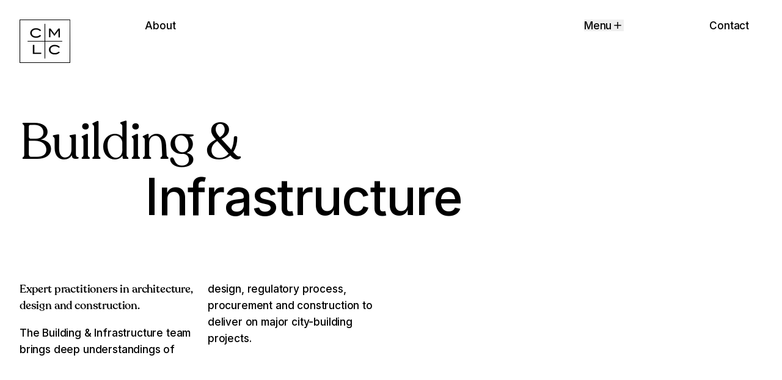

--- FILE ---
content_type: text/html; charset=utf-8
request_url: https://www.calgarymlc.ca/teams/building-and-infrastructure
body_size: 33825
content:
<!DOCTYPE html><html lang="en" class="inter_9b8b40ab-module__XkqJda__variable recoleta_cd633395-module__K1NmEa__variable"><head><meta charSet="utf-8"/><meta name="viewport" content="width=device-width, initial-scale=1"/><link rel="stylesheet" href="/_next/static/chunks/f7a347eeee71c8c3.css?dpl=dpl_8Qt2pT5uS4GpLnUQBvoWMBhti724" data-precedence="next"/><link rel="stylesheet" href="/_next/static/chunks/7b9243b8ad457fa5.css?dpl=dpl_8Qt2pT5uS4GpLnUQBvoWMBhti724" data-precedence="next"/><link rel="stylesheet" href="/_next/static/chunks/6014e81a1556b5e2.css?dpl=dpl_8Qt2pT5uS4GpLnUQBvoWMBhti724" data-precedence="next"/><link rel="preload" as="script" fetchPriority="low" href="/_next/static/chunks/9c59fb82bfc51dfb.js?dpl=dpl_8Qt2pT5uS4GpLnUQBvoWMBhti724"/><script src="/_next/static/chunks/eb6ad57d69716203.js?dpl=dpl_8Qt2pT5uS4GpLnUQBvoWMBhti724" async=""></script><script src="/_next/static/chunks/32e1675956125c12.js?dpl=dpl_8Qt2pT5uS4GpLnUQBvoWMBhti724" async=""></script><script src="/_next/static/chunks/17a17a9d23b653c9.js?dpl=dpl_8Qt2pT5uS4GpLnUQBvoWMBhti724" async=""></script><script src="/_next/static/chunks/a41f461c0465c1b3.js?dpl=dpl_8Qt2pT5uS4GpLnUQBvoWMBhti724" async=""></script><script src="/_next/static/chunks/turbopack-9da4cd4ac8d15a01.js?dpl=dpl_8Qt2pT5uS4GpLnUQBvoWMBhti724" async=""></script><script src="/_next/static/chunks/7314e220e1074545.js?dpl=dpl_8Qt2pT5uS4GpLnUQBvoWMBhti724" async=""></script><script src="/_next/static/chunks/c4475a6aa0dfbd2d.js?dpl=dpl_8Qt2pT5uS4GpLnUQBvoWMBhti724" async=""></script><script src="/_next/static/chunks/3d22e81baa2d708a.js?dpl=dpl_8Qt2pT5uS4GpLnUQBvoWMBhti724" async=""></script><script src="/_next/static/chunks/2b7b394e08f9897a.js?dpl=dpl_8Qt2pT5uS4GpLnUQBvoWMBhti724" async=""></script><script src="/_next/static/chunks/ac88861d76681903.js?dpl=dpl_8Qt2pT5uS4GpLnUQBvoWMBhti724" async=""></script><script src="/_next/static/chunks/7b263c293788049e.js?dpl=dpl_8Qt2pT5uS4GpLnUQBvoWMBhti724" async=""></script><script src="/_next/static/chunks/2695075ef20fe6e9.js?dpl=dpl_8Qt2pT5uS4GpLnUQBvoWMBhti724" async=""></script><script src="/_next/static/chunks/a23a83650598d4ec.js?dpl=dpl_8Qt2pT5uS4GpLnUQBvoWMBhti724" async=""></script><script src="/_next/static/chunks/170edbf140f4da46.js?dpl=dpl_8Qt2pT5uS4GpLnUQBvoWMBhti724" async=""></script><script src="/_next/static/chunks/907c5a20062ce9b8.js?dpl=dpl_8Qt2pT5uS4GpLnUQBvoWMBhti724" async=""></script><script src="/_next/static/chunks/4c85abe3705a9b87.js?dpl=dpl_8Qt2pT5uS4GpLnUQBvoWMBhti724" async=""></script><script src="/_next/static/chunks/bb9084925ee2e0c9.js?dpl=dpl_8Qt2pT5uS4GpLnUQBvoWMBhti724" async=""></script><script src="/_next/static/chunks/8805a9ce02c0ceb5.js?dpl=dpl_8Qt2pT5uS4GpLnUQBvoWMBhti724" async=""></script><script src="/_next/static/chunks/31d874602d347729.js?dpl=dpl_8Qt2pT5uS4GpLnUQBvoWMBhti724" async=""></script><script src="/_next/static/chunks/b3d773ec0f164062.js?dpl=dpl_8Qt2pT5uS4GpLnUQBvoWMBhti724" async=""></script><script src="/_next/static/chunks/1282d34c9ba4c4a6.js?dpl=dpl_8Qt2pT5uS4GpLnUQBvoWMBhti724" async=""></script><script src="/_next/static/chunks/2c3d260030967d3e.js?dpl=dpl_8Qt2pT5uS4GpLnUQBvoWMBhti724" async=""></script><script src="/_next/static/chunks/3f2c33acad581050.js?dpl=dpl_8Qt2pT5uS4GpLnUQBvoWMBhti724" async=""></script><script src="/_next/static/chunks/322659bc6a9f13d8.js?dpl=dpl_8Qt2pT5uS4GpLnUQBvoWMBhti724" async=""></script><script src="/_next/static/chunks/a9ec8085c468dbac.js?dpl=dpl_8Qt2pT5uS4GpLnUQBvoWMBhti724" async=""></script><script src="/_next/static/chunks/4f7c02ce1aa015db.js?dpl=dpl_8Qt2pT5uS4GpLnUQBvoWMBhti724" async=""></script><script src="/_next/static/chunks/c6256339f687c2a2.js?dpl=dpl_8Qt2pT5uS4GpLnUQBvoWMBhti724" async=""></script><script src="/_next/static/chunks/b2eb5057ed1e28b9.js?dpl=dpl_8Qt2pT5uS4GpLnUQBvoWMBhti724" async=""></script><script src="/_next/static/chunks/bac2968203416c2b.js?dpl=dpl_8Qt2pT5uS4GpLnUQBvoWMBhti724" async=""></script><script src="/_next/static/chunks/52b0d667f427c334.js?dpl=dpl_8Qt2pT5uS4GpLnUQBvoWMBhti724" async=""></script><script src="/_next/static/chunks/843caa7fa4b150c0.js?dpl=dpl_8Qt2pT5uS4GpLnUQBvoWMBhti724" async=""></script><script src="/_next/static/chunks/a0326afe91dd0989.js?dpl=dpl_8Qt2pT5uS4GpLnUQBvoWMBhti724" async=""></script><script src="/_next/static/chunks/f0a11d646b916bd8.js?dpl=dpl_8Qt2pT5uS4GpLnUQBvoWMBhti724" async=""></script><script src="/_next/static/chunks/04b7eda55ce1d785.js?dpl=dpl_8Qt2pT5uS4GpLnUQBvoWMBhti724" async=""></script><script src="/_next/static/chunks/45e53218b541162a.js?dpl=dpl_8Qt2pT5uS4GpLnUQBvoWMBhti724" async=""></script><script src="/_next/static/chunks/9a4bb3c9989124d2.js?dpl=dpl_8Qt2pT5uS4GpLnUQBvoWMBhti724" async=""></script><script src="/_next/static/chunks/3562ca323ad4214c.js?dpl=dpl_8Qt2pT5uS4GpLnUQBvoWMBhti724" async=""></script><script src="/_next/static/chunks/26cd2a04333481fa.js?dpl=dpl_8Qt2pT5uS4GpLnUQBvoWMBhti724" async=""></script><script src="/_next/static/chunks/1755188f4b5c6766.js?dpl=dpl_8Qt2pT5uS4GpLnUQBvoWMBhti724" async=""></script><script src="/_next/static/chunks/7c55d9d6b2730fdc.js?dpl=dpl_8Qt2pT5uS4GpLnUQBvoWMBhti724" async=""></script><script src="/_next/static/chunks/99fe0031182e11dc.js?dpl=dpl_8Qt2pT5uS4GpLnUQBvoWMBhti724" async=""></script><script src="/_next/static/chunks/a4b3fa2fe52d99ca.js?dpl=dpl_8Qt2pT5uS4GpLnUQBvoWMBhti724" async=""></script><script src="/_next/static/chunks/6350c47ee1b6a6cd.js?dpl=dpl_8Qt2pT5uS4GpLnUQBvoWMBhti724" async=""></script><link rel="preload" href="https://www.googletagmanager.com/gtm.js?id=GTM-KHX5X76" as="script"/><link rel="preload" href="https://www.googletagmanager.com/gtag/js?id=G-T95426GY64" as="script"/><link rel="preload" href="/_next/static/chunks/747bfab079c8b371.js?dpl=dpl_8Qt2pT5uS4GpLnUQBvoWMBhti724" as="script" fetchPriority="low"/><link rel="expect" href="#_R_" blocking="render"/><meta name="next-size-adjust" content=""/><meta name="theme-color" content="#000"/><title>Building &amp; Infrastructure</title><meta name="description" content="Expert practitioners in architecture, design and construction. The Building &amp; Infrastructure team brings deep understandings of design, regulatory process, procurement and construction to deliver on major city-building projects."/><meta name="application-name" content="Calgary Municipal Land Corporation"/><link rel="manifest" href="/manifest.webmanifest"/><link rel="canonical" href="https://www.calgarymlc.ca/teams/building-and-infrastructure"/><meta property="og:title" content="Building &amp; Infrastructure"/><meta property="og:description" content="Expert practitioners in architecture, design and construction. The Building &amp; Infrastructure team brings deep understandings of design, regulatory process, procurement and construction to deliver on major city-building projects."/><meta property="og:image" content="https://cdn.sanity.io/images/2sckylh2/production/ea6047b912b4327d68aa5bad906aca34bf7db8b8-5464x3640.jpg?rect=0,393,5464,2855&amp;w=1200&amp;h=627&amp;fm=png&amp;fit=crop&amp;auto=format"/><meta name="twitter:card" content="summary_large_image"/><meta name="twitter:title" content="Building &amp; Infrastructure"/><meta name="twitter:description" content="Expert practitioners in architecture, design and construction. The Building &amp; Infrastructure team brings deep understandings of design, regulatory process, procurement and construction to deliver on major city-building projects."/><meta name="twitter:image" content="https://cdn.sanity.io/images/2sckylh2/production/ea6047b912b4327d68aa5bad906aca34bf7db8b8-5464x3640.jpg?rect=0,393,5464,2855&amp;w=1200&amp;h=627&amp;fm=png&amp;fit=crop&amp;auto=format"/><link rel="icon" href="/favicon.ico?favicon.c27f3d47.ico" sizes="256x256" type="image/x-icon"/><link rel="icon" href="/icon.svg?icon.e913e5f1.svg" sizes="any" type="image/svg+xml"/><link rel="apple-touch-icon" href="/apple-icon.png?apple-icon.29863016.png" sizes="1024x1024" type="image/png"/><script src="/_next/static/chunks/a6dad97d9634a72d.js?dpl=dpl_8Qt2pT5uS4GpLnUQBvoWMBhti724" noModule=""></script></head><body class="flex h-full flex-col selection:bg-foreground/90 selection:text-background"><div hidden=""><!--$--><!--/$--></div><script>self.__wrap_n=self.__wrap_n||(self.CSS&&CSS.supports("text-wrap","balance")?1:2);self.__wrap_b=(a,b,c)=>{let d=null==(c=c||document.querySelector(`[data-br="${a}"]`))?void 0:c.parentElement;if(!d)return;let e=a=>c.style.maxWidth=a+"px";c.style.maxWidth="";let f=d.clientWidth,g=d.clientHeight,h=f/2-.25,i=f+.5,j;if(f){for(e(h),h=Math.max(c.scrollWidth,h);h+1<i;)e(j=Math.round((h+i)/2)),d.clientHeight===g?i=j:h=j;e(i*b+f*(1-b))}c.__wrap_o||"undefined"!=typeof ResizeObserver&&(c.__wrap_o=new ResizeObserver(()=>{self.__wrap_b(0,+c.dataset.brr,c)})).observe(d)};</script><div class="relative border-b grow border-foreground text-foreground bg-background"><!--$?--><template id="B:0"></template><!--/$--><main data-content="main" class="divide-y divide-foreground"><section class="grid grid-cols-12 gap-x-4 px-6 md:px-8 gap-y-24 pb-16"><div class="col-span-9"><h1 class="font-serif font-normal text-7 md:text-8 lg:text-9 2xl:text-10"><span data-title-layout="_R_5anqbsnmbslb_" data-original-text="Building &amp; Infrastructure" class="block">Building &amp; Infrastructure</span><script data-id="_R_5anqbsnmbslb_">(function(){var d=document.currentScript.dataset.id,e=document.querySelector('[data-title-layout="'+d+'"]');if(!e)return;e.dataset.originalText=e.textContent||'';var t=e.dataset.originalText.trim().split(/\s+/);if(!t.length)return;var s=getComputedStyle(e),f=parseFloat(s.fontSize),w=(e.parentElement||e).clientWidth,c=document.createElement('canvas').getContext('2d');if(!c)return;c.font=f+'px '+s.fontFamily;var l=[],r='';for(var i=0;i<t.length;i++){var n=r?r+' '+t[i]:t[i];c.measureText(n).width<=w*.9?(r=n):(r&&l.push(r),r=t[i])}r&&l.push(r);if(l.length<=1)return;var h='';for(var j=0;j<l.length;j++){var g=j%2===0?'font-serif font-normal':'font-sans font-medium',o=j===0?'1 / -1':j===1?'3 / -1':'2 / -1';h+='<span class="'+g+'" style="grid-column:'+o+'">'+l[j]+'</span>'}e.innerHTML=h;e.style.cssText='display:grid;grid-template-columns:repeat(9,1fr);gap:0 1rem'})();</script></h1></div><div class="col-span-full md:col-span-6 md:columns-2 gap-x-4"><p class="my-[1em] first:mt-0 last:mb-0 text-3 font-medium"><span class="block max-w-prose"><em>Expert practitioners in architecture, design and construction. </em></span></p><p class="my-[1em] first:mt-0 last:mb-0 text-3 font-medium"><span class="block max-w-prose">The Building &amp; Infrastructure team brings deep understandings of design, regulatory process, procurement and construction to deliver on major city-building projects.</span></p></div></section><section class="px-6 md:px-8 py-16"><ul class="grid grid-cols-2 md:grid-cols-4 gap-y-16 gap-x-4"><!--$?--><template id="B:1"></template><li class="space-y-3"><div class="aspect-[3/4] w-full animate-pulse bg-foreground/10"></div><div class="space-y-1 md:pr-8"><div class="text-3 leading-tight font-bold"><div class="w-1/2 h-[1em] bg-foreground/10 animate-pulse"></div></div><div class="text-2 leading-tight text-foreground/50"><div class="w-2/3 h-[0.875em] bg-foreground/10 animate-pulse"></div></div></div></li><li class="space-y-3"><div class="aspect-[3/4] w-full animate-pulse bg-foreground/10"></div><div class="space-y-1 md:pr-8"><div class="text-3 leading-tight font-bold"><div class="w-1/2 h-[1em] bg-foreground/10 animate-pulse"></div></div><div class="text-2 leading-tight text-foreground/50"><div class="w-2/3 h-[0.875em] bg-foreground/10 animate-pulse"></div></div></div></li><li class="space-y-3"><div class="aspect-[3/4] w-full animate-pulse bg-foreground/10"></div><div class="space-y-1 md:pr-8"><div class="text-3 leading-tight font-bold"><div class="w-1/2 h-[1em] bg-foreground/10 animate-pulse"></div></div><div class="text-2 leading-tight text-foreground/50"><div class="w-2/3 h-[0.875em] bg-foreground/10 animate-pulse"></div></div></div></li><li class="space-y-3"><div class="aspect-[3/4] w-full animate-pulse bg-foreground/10"></div><div class="space-y-1 md:pr-8"><div class="text-3 leading-tight font-bold"><div class="w-1/2 h-[1em] bg-foreground/10 animate-pulse"></div></div><div class="text-2 leading-tight text-foreground/50"><div class="w-2/3 h-[0.875em] bg-foreground/10 animate-pulse"></div></div></div></li><li class="space-y-3"><div class="aspect-[3/4] w-full animate-pulse bg-foreground/10"></div><div class="space-y-1 md:pr-8"><div class="text-3 leading-tight font-bold"><div class="w-1/2 h-[1em] bg-foreground/10 animate-pulse"></div></div><div class="text-2 leading-tight text-foreground/50"><div class="w-2/3 h-[0.875em] bg-foreground/10 animate-pulse"></div></div></div></li><li class="space-y-3"><div class="aspect-[3/4] w-full animate-pulse bg-foreground/10"></div><div class="space-y-1 md:pr-8"><div class="text-3 leading-tight font-bold"><div class="w-1/2 h-[1em] bg-foreground/10 animate-pulse"></div></div><div class="text-2 leading-tight text-foreground/50"><div class="w-2/3 h-[0.875em] bg-foreground/10 animate-pulse"></div></div></div></li><li class="space-y-3"><div class="aspect-[3/4] w-full animate-pulse bg-foreground/10"></div><div class="space-y-1 md:pr-8"><div class="text-3 leading-tight font-bold"><div class="w-1/2 h-[1em] bg-foreground/10 animate-pulse"></div></div><div class="text-2 leading-tight text-foreground/50"><div class="w-2/3 h-[0.875em] bg-foreground/10 animate-pulse"></div></div></div></li><li class="space-y-3"><div class="aspect-[3/4] w-full animate-pulse bg-foreground/10"></div><div class="space-y-1 md:pr-8"><div class="text-3 leading-tight font-bold"><div class="w-1/2 h-[1em] bg-foreground/10 animate-pulse"></div></div><div class="text-2 leading-tight text-foreground/50"><div class="w-2/3 h-[0.875em] bg-foreground/10 animate-pulse"></div></div></div></li><!--/$--></ul></section><section class="pt-16 divide-y"><div class="px-6 md:px-8 pb-8 grid md:grid-cols-12 gap-x-4 gap-y-4"><h2 class="col-span-full md:col-span-10 font-serif font-normal text-7">More Teams</h2><div class="col-span-full md:col-span-2 flex items-end justify-start md:justify-end"></div></div><div class="overflow-hidden"><div class="keen-slider"><div class="keen-slider__slide border-r last:border-opacity-0 relative bg-background"><div class="aspect-square"><a class="p-8 flex min-h-full flex-col hover:bg-background hover:text-foreground transition justify-between items-start" style="--colors-foreground-rgb:255,255,255;--colors-background-rgb:0,0,0" href="/teams/finance-and-corporate-services"><h3 class="font-serif w-full text-5 pr-8 leading-tight font-medium"><span data-br="_R_4ranqbsnmbslb_" data-brr="1" style="display:inline-block;vertical-align:top;text-decoration:inherit;text-wrap:balance">Finance &amp; Corporate Services</span><script>self.__wrap_n!=1&&self.__wrap_b("_R_4ranqbsnmbslb_",1)</script></h3><div class="h-11 flex items-center px-4 rounded-full border border-current"><svg class="w-6 h-6 fill-current" xmlns="http://www.w3.org/2000/svg" width="24" height="24" viewBox="0 0 24 24"><path d="m16.172 11-5.364-5.364 1.414-1.414L20 12l-7.778 7.778-1.414-1.414L16.172 13H4v-2h12.172Z"></path></svg></div></a></div></div><div class="keen-slider__slide border-r last:border-opacity-0 relative bg-background"><div class="aspect-square"><a class="p-8 flex min-h-full flex-col hover:bg-background hover:text-foreground transition justify-between items-start" style="--colors-foreground-rgb:0,0,0;--colors-background-rgb:73,120,188" href="/teams/board-of-directors"><h3 class="font-serif w-full text-5 pr-8 leading-tight font-medium"><span data-br="_R_5banqbsnmbslb_" data-brr="1" style="display:inline-block;vertical-align:top;text-decoration:inherit;text-wrap:balance">Board of Directors</span><script>self.__wrap_n!=1&&self.__wrap_b("_R_5banqbsnmbslb_",1)</script></h3><div class="h-11 flex items-center px-4 rounded-full border border-current"><svg class="w-6 h-6 fill-current" xmlns="http://www.w3.org/2000/svg" width="24" height="24" viewBox="0 0 24 24"><path d="m16.172 11-5.364-5.364 1.414-1.414L20 12l-7.778 7.778-1.414-1.414L16.172 13H4v-2h12.172Z"></path></svg></div></a></div></div><div class="keen-slider__slide border-r last:border-opacity-0 relative bg-background"><div class="aspect-square"><a class="p-8 flex min-h-full flex-col hover:bg-background hover:text-foreground transition justify-between items-start" style="--colors-foreground-rgb:0,0,0;--colors-background-rgb:73,120,188" href="/teams/executive-management"><h3 class="font-serif w-full text-5 pr-8 leading-tight font-medium"><span data-br="_R_5ranqbsnmbslb_" data-brr="1" style="display:inline-block;vertical-align:top;text-decoration:inherit;text-wrap:balance">Executive Management</span><script>self.__wrap_n!=1&&self.__wrap_b("_R_5ranqbsnmbslb_",1)</script></h3><div class="h-11 flex items-center px-4 rounded-full border border-current"><svg class="w-6 h-6 fill-current" xmlns="http://www.w3.org/2000/svg" width="24" height="24" viewBox="0 0 24 24"><path d="m16.172 11-5.364-5.364 1.414-1.414L20 12l-7.778 7.778-1.414-1.414L16.172 13H4v-2h12.172Z"></path></svg></div></a></div></div><div class="keen-slider__slide border-r last:border-opacity-0 relative bg-background"><div class="aspect-square"><a class="p-8 flex min-h-full flex-col hover:bg-background hover:text-foreground transition justify-between items-start" style="--colors-foreground-rgb:0,0,0;--colors-background-rgb:255,255,255" href="/teams/marketing-and-communications"><h3 class="font-serif w-full text-5 pr-8 leading-tight font-medium"><span data-br="_R_6banqbsnmbslb_" data-brr="1" style="display:inline-block;vertical-align:top;text-decoration:inherit;text-wrap:balance">Marketing &amp; Communications</span><script>self.__wrap_n!=1&&self.__wrap_b("_R_6banqbsnmbslb_",1)</script></h3><div class="h-11 flex items-center px-4 rounded-full border border-current"><svg class="w-6 h-6 fill-current" xmlns="http://www.w3.org/2000/svg" width="24" height="24" viewBox="0 0 24 24"><path d="m16.172 11-5.364-5.364 1.414-1.414L20 12l-7.778 7.778-1.414-1.414L16.172 13H4v-2h12.172Z"></path></svg></div></a></div></div><div class="keen-slider__slide border-r last:border-opacity-0 relative bg-background"><div class="aspect-square"><a class="p-8 flex min-h-full flex-col hover:bg-background hover:text-foreground transition justify-between items-start" style="--colors-foreground-rgb:0,0,0;--colors-background-rgb:73,120,188" href="/teams/development"><h3 class="font-serif w-full text-5 pr-8 leading-tight font-medium"><span data-br="_R_6ranqbsnmbslb_" data-brr="1" style="display:inline-block;vertical-align:top;text-decoration:inherit;text-wrap:balance">Development</span><script>self.__wrap_n!=1&&self.__wrap_b("_R_6ranqbsnmbslb_",1)</script></h3><div class="h-11 flex items-center px-4 rounded-full border border-current"><svg class="w-6 h-6 fill-current" xmlns="http://www.w3.org/2000/svg" width="24" height="24" viewBox="0 0 24 24"><path d="m16.172 11-5.364-5.364 1.414-1.414L20 12l-7.778 7.778-1.414-1.414L16.172 13H4v-2h12.172Z"></path></svg></div></a></div></div></div></div></section></main><script type="application/ld+json">{"@context":"https://schema.org","@type":"Organization","name":"Building & Infrastructure","description":"Expert practitioners in architecture, design and construction. \n\nThe Building & Infrastructure team brings deep understandings of design, regulatory process, procurement and construction to deliver on major city-building projects.","url":"https://www.calgarymlc.ca/teams/building-and-infrastructure","logo":"https://cdn.sanity.io/images/2sckylh2/production/ea6047b912b4327d68aa5bad906aca34bf7db8b8-5464x3640.jpg?fit=max&auto=format","member":[{"@type":"Person","name":"Kelly Coles, MPA, BID, PMP, LEED AP","jobTitle":"Vice President, Building & Infrastructure","image":"https://cdn.sanity.io/images/2sckylh2/production/76d3e1f1d66cbb024d5f9c4d8140706cfd7a45d0-3694x5171.jpg?fit=max&auto=format"},{"@type":"Person","name":"Nathan Flach, Architect, AIBC, AAA, OAA, MRAIC","jobTitle":"Director, Design","image":"https://cdn.sanity.io/images/2sckylh2/production/cfdaafec2f9cf4bb4181463c6ef05537b818ff46-3462x4847.jpg?fit=max&auto=format"},{"@type":"Person","name":"James Logan, BA(Hons), ICIOB","jobTitle":"Director, Construction","image":"https://cdn.sanity.io/images/2sckylh2/production/a9bb6adb13aa3ff781f1d328ae16fe8c9add690e-3505x4907.jpg?fit=max&auto=format"},{"@type":"Person","name":"Georgette McGrath-Jukic, P.Eng, PMP","jobTitle":"Director, Building & Infrastructure","image":"https://cdn.sanity.io/images/2sckylh2/production/8ee74f1833b4dfc91c2d98e1e6f46f842863e0da-3204x4485.jpg?fit=max&auto=format"},{"@type":"Person","name":"Jessie Boyle, P.Eng., PMP","jobTitle":"Senior Project Manager","image":"https://cdn.sanity.io/images/2sckylh2/production/09381a25844c42fc5eea5f6cf08da11b61507f80-4021x5630.jpg?fit=max&auto=format"},{"@type":"Person","name":"Josh Sartorelli, PMP","jobTitle":"Senior District Infrastructure Manager","image":"https://cdn.sanity.io/images/2sckylh2/production/06f2a120e5b4af0a2ad890cd3c674532c841168e-4021x5630.jpg?fit=max&auto=format"},{"@type":"Person","name":"Ashton Lee, P.Eng, PMP","jobTitle":"Project Manager","image":"https://cdn.sanity.io/images/2sckylh2/production/f748f74fb32af75312471c772292e4bcbca78571-3472x4861.jpg?fit=max&auto=format"},{"@type":"Person","name":"Emily MacDonald, BBA, PMP","jobTitle":"Project Manager","image":"https://cdn.sanity.io/images/2sckylh2/production/d7565ddc3a820b6568ee8ba50437c5bbf8d8b2a3-3781x5294.jpg?fit=max&auto=format"},{"@type":"Person","name":"Kamal Uddin","jobTitle":"Project Manager","image":"https://cdn.sanity.io/images/2sckylh2/production/2246eb9fb26cd115a7df7d828c08a1be06bd338b-3872x5420.jpg?fit=max&auto=format"},{"@type":"Person","name":"Ushmi Kabir, EIT","jobTitle":"Project Coordinator","image":"https://cdn.sanity.io/images/2sckylh2/production/03e76b46f66321c1a539e3a121cc56f06b296888-800x1065.jpg?fit=max&auto=format"}],"parentOrganization":{"@type":"Organization","name":"Calgary Municipal Land Corporation","url":"https://www.calgarymlc.ca"}}</script><!--$--><!--/$--></div><footer class="relative z-50 dark bg-background text-foreground"><div class="relative grid grid-cols-12 px-6 md:px-8 gap-x-4"><div class="order-1 col-span-full border-b py-8 md:pb-16 grid grid-cols-12 gap-x-4"><div class="md:hidden pb-6"><a class="inline-block align-top" href="/"><svg class="h-[1em] w-[1em] -my-[calc((2/32)*100%)]" width="1024" height="1024" viewBox="0 0 1024 1024" fill="currentColor" xmlns="http://www.w3.org/2000/svg" style="--height:64px;font-size:var(--height)"><title>Calgary Municipal Land Corporation</title><path d="M0 949.733H1023.75V73.3335H0V949.733ZM1010.43 936.611H13.1333V86.4562H1013.69L1010.43 936.611H1010.43Z"></path><path d="M622.6 433.362V295.04H623.211L703.856 404.829L786.035 295.429H786.723L786.702 433.773L814.656 433.853L814.723 257.506L781.568 257.397L704.179 363.786L627.555 257.04L593.979 256.962L593.99 433.32L622.6 433.362Z"></path><path d="M298.375 586.578L268.143 586.522L267.688 768.933L438.765 769.333L438.831 742.101L298.01 741.789L298.375 586.578Z"></path><path d="M504.675 861.202H519.064V518.725H861.552V504.325H519.064V161.858H504.675V504.325H162.198V518.725H504.675V861.202Z"></path><path d="M252.291 417.649C273.589 433.825 300.357 441.937 332.589 442.014C355.579 442.049 375.368 438.726 391.968 431.926C408.501 425.214 423.357 414.169 436.48 398.947L410.557 384.515C392.045 404.47 366.691 414.403 334.445 414.302C307.757 414.249 286.557 407.87 270.901 395.147C255.189 382.425 247.347 365.737 247.389 345.081C247.467 325.07 255.424 308.659 271.347 295.758C287.267 282.87 307.789 276.47 332.979 276.515C366.256 276.582 392.035 286.47 410.501 306.169L438.024 296.369C413.712 264.782 378.712 248.915 333.045 248.793C301.312 248.715 274.656 256.782 253.157 273.003C228.4 291.603 215.989 315.603 215.912 345.014C215.845 374.915 227.968 399.081 252.291 417.649Z"></path><path d="M648.72 632.603C664.643 619.715 685.165 613.315 710.355 613.36C743.621 613.427 769.411 623.315 787.877 643.013L815.386 633.213C791.077 601.627 756.088 585.76 710.421 585.637C678.688 585.56 652.032 593.627 630.533 609.848C605.776 628.448 593.365 652.448 593.288 681.859C593.221 711.76 605.333 735.925 629.667 754.493C650.955 770.669 677.72 778.781 709.965 778.859C732.955 778.893 752.744 775.571 769.344 768.771C785.867 762.069 800.72 751.013 813.853 735.792L787.92 721.36C769.421 741.315 744.066 751.248 711.81 751.147C685.12 751.093 663.933 744.715 648.267 731.992C632.555 719.269 624.72 702.581 624.765 681.925C624.832 661.915 632.787 645.504 648.72 632.603Z"></path></svg></a></div><div class="text-4 md:text-6 col-span-full md:col-span-11 lg:col-span-8 font-serif font-normal"><div class="space-y-4" role="region" aria-roledescription="carousel" aria-label="Rotating text"><div class="relative min-h-[2em]" style="height:0px;perspective:1200px"><div class="absolute inset-x-0 top-0" aria-live="polite" aria-atomic="true" style="opacity:1;transform:none"><span data-br="_R_1dd3abslb_" data-brr="1" style="display:inline-block;vertical-align:top;text-decoration:inherit;text-wrap:balance">The BMO Centre expansion houses Canada’s largest indoor fireplace.</span><script>self.__wrap_n!=1&&self.__wrap_b("_R_1dd3abslb_",1)</script></div><div aria-hidden="true" class="invisible absolute -top-[9999px]"><div><span data-br="_R_6d3abslb_" data-brr="1" style="display:inline-block;vertical-align:top;text-decoration:inherit;text-wrap:balance">The BMO Centre expansion houses Canada’s largest indoor fireplace.</span><script>self.__wrap_n!=1&&self.__wrap_b("_R_6d3abslb_",1)</script></div><div><span data-br="_R_ad3abslb_" data-brr="1" style="display:inline-block;vertical-align:top;text-decoration:inherit;text-wrap:balance">East Village has a bike score of 91.</span><script>self.__wrap_n!=1&&self.__wrap_b("_R_ad3abslb_",1)</script></div><div><span data-br="_R_ed3abslb_" data-brr="1" style="display:inline-block;vertical-align:top;text-decoration:inherit;text-wrap:balance">St. Patrick’s Island is home to an osprey who made a nest on a piece of public art called Bloom.</span><script>self.__wrap_n!=1&&self.__wrap_b("_R_ed3abslb_",1)</script></div><div><span data-br="_R_id3abslb_" data-brr="1" style="display:inline-block;vertical-align:top;text-decoration:inherit;text-wrap:balance">The 17 Ave S.E. Extension and Station Rebuild project shortened the pedestrian journey across Macleod Trail from 400m to 60m.</span><script>self.__wrap_n!=1&&self.__wrap_b("_R_id3abslb_",1)</script></div><div><span data-br="_R_md3abslb_" data-brr="1" style="display:inline-block;vertical-align:top;text-decoration:inherit;text-wrap:balance">East Village is directly connected to North America’s largest pathway system.</span><script>self.__wrap_n!=1&&self.__wrap_b("_R_md3abslb_",1)</script></div><div><span data-br="_R_qd3abslb_" data-brr="1" style="display:inline-block;vertical-align:top;text-decoration:inherit;text-wrap:balance">CMLC programs 700+ activities per year in the Rivers District.</span><script>self.__wrap_n!=1&&self.__wrap_b("_R_qd3abslb_",1)</script></div><div><span data-br="_R_ud3abslb_" data-brr="1" style="display:inline-block;vertical-align:top;text-decoration:inherit;text-wrap:balance">East Village is home to Canada’s first parking-free condo.</span><script>self.__wrap_n!=1&&self.__wrap_b("_R_ud3abslb_",1)</script></div><div><span data-br="_R_12d3abslb_" data-brr="1" style="display:inline-block;vertical-align:top;text-decoration:inherit;text-wrap:balance">The Arts Commons Transformation Expansion will welcome a new 1,000-seat theatre to downtown Calgary.</span><script>self.__wrap_n!=1&&self.__wrap_b("_R_12d3abslb_",1)</script></div><div><span data-br="_R_16d3abslb_" data-brr="1" style="display:inline-block;vertical-align:top;text-decoration:inherit;text-wrap:balance">St. Patrick’s Island is East Village’s 31-acre backyard.</span><script>self.__wrap_n!=1&&self.__wrap_b("_R_16d3abslb_",1)</script></div><div><span data-br="_R_1ad3abslb_" data-brr="1" style="display:inline-block;vertical-align:top;text-decoration:inherit;text-wrap:balance">At build out, The C+E District will be home to 8,000 more residents and will host more than 3 million visitors annually.</span><script>self.__wrap_n!=1&&self.__wrap_b("_R_1ad3abslb_",1)</script></div><div><span data-br="_R_1ed3abslb_" data-brr="1" style="display:inline-block;vertical-align:top;text-decoration:inherit;text-wrap:balance">640 fingerprints of EV residents were used to make Cassie Suche’s public art murals on RiverWalk.</span><script>self.__wrap_n!=1&&self.__wrap_b("_R_1ed3abslb_",1)</script></div><div><span data-br="_R_1id3abslb_" data-brr="1" style="display:inline-block;vertical-align:top;text-decoration:inherit;text-wrap:balance">The flood plain in East Village was raised some five feet on 40 acres.</span><script>self.__wrap_n!=1&&self.__wrap_b("_R_1id3abslb_",1)</script></div><div><span data-br="_R_1md3abslb_" data-brr="1" style="display:inline-block;vertical-align:top;text-decoration:inherit;text-wrap:balance">There are 333,681 sq. ft. of brick pavers laid in East Village.</span><script>self.__wrap_n!=1&&self.__wrap_b("_R_1md3abslb_",1)</script></div><div><span data-br="_R_1qd3abslb_" data-brr="1" style="display:inline-block;vertical-align:top;text-decoration:inherit;text-wrap:balance">The Calgary Tower could lie down on its side inside the BMO Centre expansion.</span><script>self.__wrap_n!=1&&self.__wrap_b("_R_1qd3abslb_",1)</script></div><div><span data-br="_R_1ud3abslb_" data-brr="1" style="display:inline-block;vertical-align:top;text-decoration:inherit;text-wrap:balance">The BMO Centre expansion makes the BMO Centre the largest convention centre in Western Canada.</span><script>self.__wrap_n!=1&&self.__wrap_b("_R_1ud3abslb_",1)</script></div><div><span data-br="_R_22d3abslb_" data-brr="1" style="display:inline-block;vertical-align:top;text-decoration:inherit;text-wrap:balance">East Village retailers occupy over 200,000 sq. ft. of leasable space.</span><script>self.__wrap_n!=1&&self.__wrap_b("_R_22d3abslb_",1)</script></div><div><span data-br="_R_26d3abslb_" data-brr="1" style="display:inline-block;vertical-align:top;text-decoration:inherit;text-wrap:balance">The Platform Innovation Centre &amp; Parkade is covered by 3,500 aluminum pickets.</span><script>self.__wrap_n!=1&&self.__wrap_b("_R_26d3abslb_",1)</script></div><div><span data-br="_R_2ad3abslb_" data-brr="1" style="display:inline-block;vertical-align:top;text-decoration:inherit;text-wrap:balance">Four permanent public art works are at home in East Village.</span><script>self.__wrap_n!=1&&self.__wrap_b("_R_2ad3abslb_",1)</script></div></div></div><div class="flex gap-2" role="group" aria-label="Carousel controls"><button class="flex h-9 items-center justify-center rounded-full bg-transparent px-2.5 transition-colors hover:bg-foreground/10 focus-visible:outline-none focus-visible:ring-2 focus-visible:ring-foreground/50 disabled:cursor-not-allowed disabled:opacity-40" type="button" aria-label="Previous item"><svg class="-scale-x-100 h-6 w-6 fill-current" xmlns="http://www.w3.org/2000/svg" width="24" height="24" viewBox="0 0 24 24" aria-hidden="true"><path d="m16.172 11-5.364-5.364 1.414-1.414L20 12l-7.778 7.778-1.414-1.414L16.172 13H4v-2h12.172Z"></path></svg></button><button class="flex h-9 items-center justify-center rounded-full bg-transparent px-2.5 transition-colors hover:bg-foreground/10 focus-visible:outline-none focus-visible:ring-2 focus-visible:ring-foreground/50 disabled:cursor-not-allowed disabled:opacity-40" type="button" aria-label="Next item"><svg class="h-6 w-6 fill-current" xmlns="http://www.w3.org/2000/svg" width="24" height="24" viewBox="0 0 24 24" aria-hidden="true"><path d="m16.172 11-5.364-5.364 1.414-1.414L20 12l-7.778 7.778-1.414-1.414L16.172 13H4v-2h12.172Z"></path></svg></button><span class="sr-only">Item <!-- -->1<!-- --> of <!-- -->18</span></div></div></div></div><div class="order-4 md:order-2 border-t md:border-none col-span-full md:col-span-3 py-8 flex flex-col gap-y-16 justify-between"><div class="hidden md:block"><a class="inline-block align-top" href="/"><svg class="h-[1em] w-[1em] -my-[calc((3/44)*100%)]" width="1024" height="1024" viewBox="0 0 1024 1024" fill="currentColor" xmlns="http://www.w3.org/2000/svg" style="--height:88px;font-size:var(--height)"><title>Calgary Municipal Land Corporation</title><path d="M0 949.733H1023.75V73.3335H0V949.733ZM1010.43 936.611H13.1333V86.4562H1013.69L1010.43 936.611H1010.43Z"></path><path d="M622.6 433.362V295.04H623.211L703.856 404.829L786.035 295.429H786.723L786.702 433.773L814.656 433.853L814.723 257.506L781.568 257.397L704.179 363.786L627.555 257.04L593.979 256.962L593.99 433.32L622.6 433.362Z"></path><path d="M298.375 586.578L268.143 586.522L267.688 768.933L438.765 769.333L438.831 742.101L298.01 741.789L298.375 586.578Z"></path><path d="M504.675 861.202H519.064V518.725H861.552V504.325H519.064V161.858H504.675V504.325H162.198V518.725H504.675V861.202Z"></path><path d="M252.291 417.649C273.589 433.825 300.357 441.937 332.589 442.014C355.579 442.049 375.368 438.726 391.968 431.926C408.501 425.214 423.357 414.169 436.48 398.947L410.557 384.515C392.045 404.47 366.691 414.403 334.445 414.302C307.757 414.249 286.557 407.87 270.901 395.147C255.189 382.425 247.347 365.737 247.389 345.081C247.467 325.07 255.424 308.659 271.347 295.758C287.267 282.87 307.789 276.47 332.979 276.515C366.256 276.582 392.035 286.47 410.501 306.169L438.024 296.369C413.712 264.782 378.712 248.915 333.045 248.793C301.312 248.715 274.656 256.782 253.157 273.003C228.4 291.603 215.989 315.603 215.912 345.014C215.845 374.915 227.968 399.081 252.291 417.649Z"></path><path d="M648.72 632.603C664.643 619.715 685.165 613.315 710.355 613.36C743.621 613.427 769.411 623.315 787.877 643.013L815.386 633.213C791.077 601.627 756.088 585.76 710.421 585.637C678.688 585.56 652.032 593.627 630.533 609.848C605.776 628.448 593.365 652.448 593.288 681.859C593.221 711.76 605.333 735.925 629.667 754.493C650.955 770.669 677.72 778.781 709.965 778.859C732.955 778.893 752.744 775.571 769.344 768.771C785.867 762.069 800.72 751.013 813.853 735.792L787.92 721.36C769.421 741.315 744.066 751.248 711.81 751.147C685.12 751.093 663.933 744.715 648.267 731.992C632.555 719.269 624.72 702.581 624.765 681.925C624.832 661.915 632.787 645.504 648.72 632.603Z"></path></svg></a></div><div><p class="relative text-3 text-foreground font-serif font-normal line-clamp-3 md:line-clamp-5 lg:line-clamp-4"><span class="text-[1.05em] leading-[calc(1/1.05)]">We respectfully acknowledge that our communities are located in a place called Moh’kinstsis, a Blackfoot word that means elbow. It is in the spirit of truth, respect and reciprocity that we honour and acknowledge Moh’kinstsis, and recognize the traditional territories and oral practices of the Blackfoot Confederacy, including the Siksika, Piikani and the Kainai Nations; the Îyâxe Nakoda, including the Chiniki, Bearspaw and Goodstoney Nations; and the Tsuut’ina Nation. The City of Calgary is also home to the Métis Nation of Alberta, Districts 5 and 6.</span><span class="absolute bottom-0 right-0 flex"><span class="w-24 bg-gradient-to-r from-transparent to-background block"></span><button type="button" aria-haspopup="dialog" aria-expanded="false" aria-controls="radix-_R_15abslb_" data-state="closed" class="bg-background font-sans text-3 gap-x-0.5 items-center font-medium flex rounded-none border-none animate-underline text-foreground"><svg class="h-5 w-5 fill-foreground" xmlns="http://www.w3.org/2000/svg" width="24" height="24" viewBox="0 0 24 24"><path d="M11 11V5H13V11H19V13H13V19H11V13H5V11H11Z"></path></svg><span class="whitespace-nowrap">Read more</span></button></span></p></div></div><div class="order-2 md:order-3 relative col-span-full md:col-start-5 py-8"><div class="hidden md:block absolute inset-y-8 -translate-x-1/2 -left-2 w-0.5 bg-foreground"></div><div class="md:pl-6"><div class="text-7 md:text-8 font-normal font-serif -mt-[0.1em] -mb-[0.125em]"><ul><li data-type="InternalPage"><a class="animate-underline leading-none inline-block" href="/">Home</a></li><li data-type="InternalPage"><a class="animate-underline leading-none inline-block" href="/about">About</a></li><li data-type="InternalPage"><a class="animate-underline leading-none inline-block" href="/districts">Districts</a></li><li data-type="InternalPage"><a class="animate-underline leading-none inline-block" href="/projects">Projects</a></li><li data-type="InternalPage"><a class="animate-underline leading-none inline-block" href="/partners">Partners</a></li></ul></div></div></div><div class="order-3 col-span-full grid grid-cols-2 md:grid-cols-3 lg:grid-cols-6 gap-x-4 gap-y-8 py-8 border-t"><div data-type="Group" class="text-3 leading-tight space-y-3 pr-4"><span class="block text-foreground/50">Districts</span><ul class="space-y-2"><li data-type="InternalPage"><a class="animate-underline" href="/districts">All Districts</a></li><li data-type="InternalPage"><a class="animate-underline" href="/districts/east-village">East Village</a></li><li data-type="InternalPage"><a class="animate-underline" href="/districts/the-culture-entertainment-district">The Culture + Entertainment District</a></li><li data-type="InternalPage"><a class="animate-underline" href="/districts/downtown">Downtown</a></li></ul></div><div data-type="Group" class="text-3 leading-tight space-y-3 pr-4"><span class="block text-foreground/50">Projects</span><ul class="space-y-2"><li data-type="InternalPage"><a class="animate-underline" href="/projects">All Projects</a></li><li data-type="InternalPage"><a class="animate-underline" href="/projects?categories=buildings">Buildings</a></li><li data-type="InternalPage"><a class="animate-underline" href="/projects?categories=infrastructure">Infrastructure</a></li><li data-type="InternalPage"><a class="animate-underline" href="/projects?categories=placemaking-and-public-art">Placemaking &amp; Public Art</a></li></ul></div><div data-type="Group" class="text-3 leading-tight space-y-3 pr-4"><span class="block text-foreground/50">Partners</span><ul class="space-y-2"><li data-type="InternalPage"><a class="animate-underline" href="/partners">All Partners</a></li><li data-type="InternalPage"><a class="animate-underline" href="/consultant-opportunities">Consultant Opportunities</a></li><li data-type="InternalPage"><a class="animate-underline" href="/land-sales-and-leasing">Land Sales &amp; Leasing</a></li></ul></div><div data-type="Group" class="text-3 leading-tight space-y-3 pr-4"><span class="block text-foreground/50">Company</span><ul class="space-y-2"><li data-type="InternalPage"><a class="animate-underline" href="/about">About</a></li><li data-type="InternalPage"><a class="animate-underline" href="/about">Teams</a></li><li data-type="InternalPage"><a class="animate-underline" href="/ideas">IDEAS</a></li><li data-type="InternalPage"><a class="animate-underline" href="/careers">Careers</a></li></ul></div><div data-type="Group" class="text-3 leading-tight space-y-3 pr-4"><span class="block text-foreground/50">News &amp; Documents</span><ul class="space-y-2"><li data-type="InternalPage"><a class="animate-underline" href="/articles?categories=media-release">Media Releases</a></li><li data-type="InternalPage"><a class="animate-underline" href="/articles">Articles</a></li><li data-type="InternalPage"><a class="animate-underline" href="/resources">Resources</a></li><li data-type="InternalPage"><a class="animate-underline" href="/events">Events</a></li></ul></div><div data-type="Group" class="text-3 leading-tight space-y-3 pr-4"><span class="block text-foreground/50">Connect</span><ul class="space-y-2"><li data-type="InternalPage"><a class="animate-underline" href="/contact">Contact</a></li><li data-type="ExternalLink"><a href="https://www.linkedin.com/company/calgary-municipal-land-corporation" target="_blank" rel="noopener noreferrer" class="animate-underline">LinkedIn</a></li><li data-type="ExternalLink"><a href="https://www.instagram.com/calgarymlc/" target="_blank" rel="noopener noreferrer" class="animate-underline">Instagram</a></li><li data-type="ExternalLink"><a href="https://twitter.com/CalgaryMLC" target="_blank" rel="noopener noreferrer" class="animate-underline">Twitter / X</a></li></ul></div></div><div class="order-5 col-span-full border-t"><div class="grid grid-cols-12 gap-x-4 gap-y-3 py-6"><div class="order-last md:order-first col-span-full md:col-span-4"><p class="text-1 text-foreground/50">© <!-- -->2023–2026<!-- --> <!-- -->Calgary Municipal Land Corporation</p></div><div class="col-span-full md:col-span-8 flex flex-wrap gap-x-5 gap-y-1"><div data-type="InternalPage" class="text-1 text-foreground/50 whitespace-nowrap"><a class="animate-underline" href="/privacy-policy">Privacy Policy</a></div><div data-type="InternalPage" class="text-1 text-foreground/50 whitespace-nowrap"><a class="animate-underline" href="/terms-and-conditions">Terms &amp; Conditions</a></div><div data-type="InternalPage" class="text-1 text-foreground/50 whitespace-nowrap"><a class="animate-underline" href="/copyright-notice">Copyright Notice</a></div><div data-type="InternalPage" class="text-1 text-foreground/50 whitespace-nowrap"><a class="animate-underline" href="/disclaimer">Disclaimer</a></div><button class="inline-flex group items-center animate-underline gap-0.5 text-1 text-foreground/50 whitespace-nowrap"><svg class="w-[1.125em] h-[1.125em] fill-current group-hover:animate-bounce" xmlns="http://www.w3.org/2000/svg" width="24" height="24" viewBox="0 0 24 24"><path d="M12.9997 7.828L12.9997 20H10.9997L10.9997 7.828L5.63568 13.192L4.22168 11.778L11.9997 4L19.7777 11.778L18.3637 13.192L12.9997 7.828Z"></path></svg><span>Scroll to top</span></button></div></div></div></div></footer><!--$--><!--/$--><section aria-label="Notifications alt+T" tabindex="-1" aria-live="polite" aria-relevant="additions text" aria-atomic="false"></section><script>requestAnimationFrame(function(){$RT=performance.now()});</script><script src="/_next/static/chunks/9c59fb82bfc51dfb.js?dpl=dpl_8Qt2pT5uS4GpLnUQBvoWMBhti724" id="_R_" async=""></script><div hidden id="S:0"><header class="grid grid-cols-2 md:grid-cols-12 items-start gap-x-4 px-6 md:px-8 pb-24 pt-6 md:pt-8 text-3 text-foreground"><div class="col-span-1 md:col-span-2"><a data-logo="true" class="inline-block align-top text-9" href="/"><svg class="h-[1em] w-[1em] -my-[calc((3/44)*100%)]" width="1024" height="1024" viewBox="0 0 1024 1024" fill="currentColor" xmlns="http://www.w3.org/2000/svg" style="--height:1em;font-size:var(--height)"><title>Calgary Municipal Land Corporation</title><path d="M0 949.733H1023.75V73.3335H0V949.733ZM1010.43 936.611H13.1333V86.4562H1013.69L1010.43 936.611H1010.43Z"></path><path d="M622.6 433.362V295.04H623.211L703.856 404.829L786.035 295.429H786.723L786.702 433.773L814.656 433.853L814.723 257.506L781.568 257.397L704.179 363.786L627.555 257.04L593.979 256.962L593.99 433.32L622.6 433.362Z"></path><path d="M298.375 586.578L268.143 586.522L267.688 768.933L438.765 769.333L438.831 742.101L298.01 741.789L298.375 586.578Z"></path><path d="M504.675 861.202H519.064V518.725H861.552V504.325H519.064V161.858H504.675V504.325H162.198V518.725H504.675V861.202Z"></path><path d="M252.291 417.649C273.589 433.825 300.357 441.937 332.589 442.014C355.579 442.049 375.368 438.726 391.968 431.926C408.501 425.214 423.357 414.169 436.48 398.947L410.557 384.515C392.045 404.47 366.691 414.403 334.445 414.302C307.757 414.249 286.557 407.87 270.901 395.147C255.189 382.425 247.347 365.737 247.389 345.081C247.467 325.07 255.424 308.659 271.347 295.758C287.267 282.87 307.789 276.47 332.979 276.515C366.256 276.582 392.035 286.47 410.501 306.169L438.024 296.369C413.712 264.782 378.712 248.915 333.045 248.793C301.312 248.715 274.656 256.782 253.157 273.003C228.4 291.603 215.989 315.603 215.912 345.014C215.845 374.915 227.968 399.081 252.291 417.649Z"></path><path d="M648.72 632.603C664.643 619.715 685.165 613.315 710.355 613.36C743.621 613.427 769.411 623.315 787.877 643.013L815.386 633.213C791.077 601.627 756.088 585.76 710.421 585.637C678.688 585.56 652.032 593.627 630.533 609.848C605.776 628.448 593.365 652.448 593.288 681.859C593.221 711.76 605.333 735.925 629.667 754.493C650.955 770.669 677.72 778.781 709.965 778.859C732.955 778.893 752.744 775.571 769.344 768.771C785.867 762.069 800.72 751.013 813.853 735.792L787.92 721.36C769.421 741.315 744.066 751.248 711.81 751.147C685.12 751.093 663.933 744.715 648.267 731.992C632.555 719.269 624.72 702.581 624.765 681.925C624.832 661.915 632.787 645.504 648.72 632.603Z"></path></svg></a></div><div class="hidden md:grid col-span-7 gap-4"><div class="text-3 leading-[1.125]"><a class="animate-underline" href="/about"><span data-br="_R_56bsnmbslb_" data-brr="1" style="display:inline-block;vertical-align:top;text-decoration:inherit;text-wrap:balance">About</span><script>self.__wrap_n!=1&&self.__wrap_b("_R_56bsnmbslb_",1)</script></a></div></div><div class="col-span-1 md:col-span-2 grid justify-end md:justify-start gap-4"><div><button data-menu-trigger="true" class="inline-flex items-center text-3 leading-[1.125] align-top gap-x-0.5 animate-underline" type="button" aria-haspopup="dialog" aria-expanded="false" aria-controls="radix-_R_5mbsnmbslb_" data-state="closed"><span>Menu</span><svg class="h-[1.125em] w-[1.125em] fill-current" xmlns="http://www.w3.org/2000/svg" width="24" height="24" viewBox="0 0 24 24"><path d="M11 11V5H13V11H19V13H13V19H11V13H5V11H11Z"></path></svg></button></div></div><div class="hidden md:block col-span-1 text-3 leading-[1.125]"><a data-contact-link="true" class="animate-underline" href="/contact">Contact</a></div></header></div><script>$RB=[];$RV=function(a){$RT=performance.now();for(var b=0;b<a.length;b+=2){var c=a[b],e=a[b+1];null!==e.parentNode&&e.parentNode.removeChild(e);var f=c.parentNode;if(f){var g=c.previousSibling,h=0;do{if(c&&8===c.nodeType){var d=c.data;if("/$"===d||"/&"===d)if(0===h)break;else h--;else"$"!==d&&"$?"!==d&&"$~"!==d&&"$!"!==d&&"&"!==d||h++}d=c.nextSibling;f.removeChild(c);c=d}while(c);for(;e.firstChild;)f.insertBefore(e.firstChild,c);g.data="$";g._reactRetry&&requestAnimationFrame(g._reactRetry)}}a.length=0};
$RC=function(a,b){if(b=document.getElementById(b))(a=document.getElementById(a))?(a.previousSibling.data="$~",$RB.push(a,b),2===$RB.length&&("number"!==typeof $RT?requestAnimationFrame($RV.bind(null,$RB)):(a=performance.now(),setTimeout($RV.bind(null,$RB),2300>a&&2E3<a?2300-a:$RT+300-a)))):b.parentNode.removeChild(b)};$RC("B:0","S:0")</script><div hidden id="S:1"><li><div class="space-y-3"><button type="button" aria-haspopup="dialog" aria-expanded="false" aria-controls="radix-_R_6anqbsnmbslb_" data-state="closed" class="aspect-[3/4] w-full text-start bg-foreground/5 cursor-none"><div class="relative"><img class="!max-w-none !max-h-none w-full h-full" alt="" loading="lazy" decoding="async" role="presentation" sizes="(min-width: 400px) 400px, 100vw" style="object-fit:cover;background-image:url([data-uri]);background-size:cover;background-repeat:no-repeat;max-width:400px;max-height:533px;aspect-ratio:0.7504690431519699;width:100%" srcSet="https://cdn.sanity.io/images/2sckylh2/production/76d3e1f1d66cbb024d5f9c4d8140706cfd7a45d0-3694x5171.jpg?fit=max&amp;auto=format&amp;w=400&amp;h=533 400w,
https://cdn.sanity.io/images/2sckylh2/production/76d3e1f1d66cbb024d5f9c4d8140706cfd7a45d0-3694x5171.jpg?fit=max&amp;auto=format&amp;w=640&amp;h=853 640w,
https://cdn.sanity.io/images/2sckylh2/production/76d3e1f1d66cbb024d5f9c4d8140706cfd7a45d0-3694x5171.jpg?fit=max&amp;auto=format&amp;w=750&amp;h=999 750w,
https://cdn.sanity.io/images/2sckylh2/production/76d3e1f1d66cbb024d5f9c4d8140706cfd7a45d0-3694x5171.jpg?fit=max&amp;auto=format&amp;w=800&amp;h=1066 800w" src="https://cdn.sanity.io/images/2sckylh2/production/76d3e1f1d66cbb024d5f9c4d8140706cfd7a45d0-3694x5171.jpg?fit=max&amp;auto=format&amp;w=400&amp;h=533"/></div></button><div class="space-y-1 md:pr-8"><h2 class="text-3 leading-tight font-bold"><button type="button" aria-haspopup="dialog" aria-expanded="false" aria-controls="radix-_R_6anqbsnmbslb_" data-state="closed" class="text-start"><span class="animate-underline">Kelly Coles<span class="font-medium">, <!-- -->MPA, BID, PMP, LEED AP</span></span></button></h2><p class="text-2 leading-tight text-foreground/50"><span data-br="_R_1a6anqbsnmbslb_" data-brr="1" style="display:inline-block;vertical-align:top;text-decoration:inherit;text-wrap:balance">Vice President, Building &amp; Infrastructure</span><script>self.__wrap_n!=1&&self.__wrap_b("_R_1a6anqbsnmbslb_",1)</script></p></div></div></li><li><div class="space-y-3"><button type="button" aria-haspopup="dialog" aria-expanded="false" aria-controls="radix-_R_aanqbsnmbslb_" data-state="closed" class="aspect-[3/4] w-full text-start bg-foreground/5 cursor-none"><div class="relative"><img class="!max-w-none !max-h-none w-full h-full" alt="" loading="lazy" decoding="async" role="presentation" sizes="(min-width: 400px) 400px, 100vw" style="object-fit:cover;background-image:url([data-uri]);background-size:cover;background-repeat:no-repeat;max-width:400px;max-height:533px;aspect-ratio:0.7504690431519699;width:100%" srcSet="https://cdn.sanity.io/images/2sckylh2/production/cfdaafec2f9cf4bb4181463c6ef05537b818ff46-3462x4847.jpg?fit=max&amp;auto=format&amp;w=400&amp;h=533 400w,
https://cdn.sanity.io/images/2sckylh2/production/cfdaafec2f9cf4bb4181463c6ef05537b818ff46-3462x4847.jpg?fit=max&amp;auto=format&amp;w=640&amp;h=853 640w,
https://cdn.sanity.io/images/2sckylh2/production/cfdaafec2f9cf4bb4181463c6ef05537b818ff46-3462x4847.jpg?fit=max&amp;auto=format&amp;w=750&amp;h=999 750w,
https://cdn.sanity.io/images/2sckylh2/production/cfdaafec2f9cf4bb4181463c6ef05537b818ff46-3462x4847.jpg?fit=max&amp;auto=format&amp;w=800&amp;h=1066 800w" src="https://cdn.sanity.io/images/2sckylh2/production/cfdaafec2f9cf4bb4181463c6ef05537b818ff46-3462x4847.jpg?fit=max&amp;auto=format&amp;w=400&amp;h=533"/></div></button><div class="space-y-1 md:pr-8"><h2 class="text-3 leading-tight font-bold"><button type="button" aria-haspopup="dialog" aria-expanded="false" aria-controls="radix-_R_aanqbsnmbslb_" data-state="closed" class="text-start"><span class="animate-underline">Nathan Flach<span class="font-medium">, <!-- -->Architect, AIBC, AAA, OAA, MRAIC</span></span></button></h2><p class="text-2 leading-tight text-foreground/50"><span data-br="_R_1aaanqbsnmbslb_" data-brr="1" style="display:inline-block;vertical-align:top;text-decoration:inherit;text-wrap:balance">Director, Design</span><script>self.__wrap_n!=1&&self.__wrap_b("_R_1aaanqbsnmbslb_",1)</script></p></div></div></li><li><div class="space-y-3"><button type="button" aria-haspopup="dialog" aria-expanded="false" aria-controls="radix-_R_eanqbsnmbslb_" data-state="closed" class="aspect-[3/4] w-full text-start bg-foreground/5 cursor-none"><div class="relative"><img class="!max-w-none !max-h-none w-full h-full" alt="" loading="lazy" decoding="async" role="presentation" sizes="(min-width: 400px) 400px, 100vw" style="object-fit:cover;background-image:url([data-uri]);background-size:cover;background-repeat:no-repeat;max-width:400px;max-height:533px;aspect-ratio:0.7504690431519699;width:100%" srcSet="https://cdn.sanity.io/images/2sckylh2/production/a9bb6adb13aa3ff781f1d328ae16fe8c9add690e-3505x4907.jpg?fit=max&amp;auto=format&amp;w=400&amp;h=533 400w,
https://cdn.sanity.io/images/2sckylh2/production/a9bb6adb13aa3ff781f1d328ae16fe8c9add690e-3505x4907.jpg?fit=max&amp;auto=format&amp;w=640&amp;h=853 640w,
https://cdn.sanity.io/images/2sckylh2/production/a9bb6adb13aa3ff781f1d328ae16fe8c9add690e-3505x4907.jpg?fit=max&amp;auto=format&amp;w=750&amp;h=999 750w,
https://cdn.sanity.io/images/2sckylh2/production/a9bb6adb13aa3ff781f1d328ae16fe8c9add690e-3505x4907.jpg?fit=max&amp;auto=format&amp;w=800&amp;h=1066 800w" src="https://cdn.sanity.io/images/2sckylh2/production/a9bb6adb13aa3ff781f1d328ae16fe8c9add690e-3505x4907.jpg?fit=max&amp;auto=format&amp;w=400&amp;h=533"/></div></button><div class="space-y-1 md:pr-8"><h2 class="text-3 leading-tight font-bold"><button type="button" aria-haspopup="dialog" aria-expanded="false" aria-controls="radix-_R_eanqbsnmbslb_" data-state="closed" class="text-start"><span class="animate-underline">James Logan<span class="font-medium">, <!-- -->BA(Hons), ICIOB</span></span></button></h2><p class="text-2 leading-tight text-foreground/50"><span data-br="_R_1aeanqbsnmbslb_" data-brr="1" style="display:inline-block;vertical-align:top;text-decoration:inherit;text-wrap:balance">Director, Construction</span><script>self.__wrap_n!=1&&self.__wrap_b("_R_1aeanqbsnmbslb_",1)</script></p></div></div></li><li><div class="space-y-3"><button type="button" aria-haspopup="dialog" aria-expanded="false" aria-controls="radix-_R_ianqbsnmbslb_" data-state="closed" class="aspect-[3/4] w-full text-start bg-foreground/5 cursor-none"><div class="relative"><img class="!max-w-none !max-h-none w-full h-full" alt="" loading="lazy" decoding="async" role="presentation" sizes="(min-width: 400px) 400px, 100vw" style="object-fit:cover;background-image:url([data-uri]);background-size:cover;background-repeat:no-repeat;max-width:400px;max-height:533px;aspect-ratio:0.7504690431519699;width:100%" srcSet="https://cdn.sanity.io/images/2sckylh2/production/8ee74f1833b4dfc91c2d98e1e6f46f842863e0da-3204x4485.jpg?fit=max&amp;auto=format&amp;w=400&amp;h=533 400w,
https://cdn.sanity.io/images/2sckylh2/production/8ee74f1833b4dfc91c2d98e1e6f46f842863e0da-3204x4485.jpg?fit=max&amp;auto=format&amp;w=640&amp;h=853 640w,
https://cdn.sanity.io/images/2sckylh2/production/8ee74f1833b4dfc91c2d98e1e6f46f842863e0da-3204x4485.jpg?fit=max&amp;auto=format&amp;w=750&amp;h=999 750w,
https://cdn.sanity.io/images/2sckylh2/production/8ee74f1833b4dfc91c2d98e1e6f46f842863e0da-3204x4485.jpg?fit=max&amp;auto=format&amp;w=800&amp;h=1066 800w" src="https://cdn.sanity.io/images/2sckylh2/production/8ee74f1833b4dfc91c2d98e1e6f46f842863e0da-3204x4485.jpg?fit=max&amp;auto=format&amp;w=400&amp;h=533"/></div></button><div class="space-y-1 md:pr-8"><h2 class="text-3 leading-tight font-bold"><button type="button" aria-haspopup="dialog" aria-expanded="false" aria-controls="radix-_R_ianqbsnmbslb_" data-state="closed" class="text-start"><span class="animate-underline">Georgette McGrath-Jukic<span class="font-medium">, <!-- -->P.Eng, PMP</span></span></button></h2><p class="text-2 leading-tight text-foreground/50"><span data-br="_R_1aianqbsnmbslb_" data-brr="1" style="display:inline-block;vertical-align:top;text-decoration:inherit;text-wrap:balance">Director, Building &amp; Infrastructure</span><script>self.__wrap_n!=1&&self.__wrap_b("_R_1aianqbsnmbslb_",1)</script></p></div></div></li><li><div class="space-y-3"><button type="button" aria-haspopup="dialog" aria-expanded="false" aria-controls="radix-_R_manqbsnmbslb_" data-state="closed" class="aspect-[3/4] w-full text-start bg-foreground/5 cursor-none"><div class="relative"><img class="!max-w-none !max-h-none w-full h-full" alt="" loading="lazy" decoding="async" role="presentation" sizes="(min-width: 400px) 400px, 100vw" style="object-fit:cover;background-image:url([data-uri]);background-size:cover;background-repeat:no-repeat;max-width:400px;max-height:533px;aspect-ratio:0.7504690431519699;width:100%" srcSet="https://cdn.sanity.io/images/2sckylh2/production/09381a25844c42fc5eea5f6cf08da11b61507f80-4021x5630.jpg?fit=max&amp;auto=format&amp;w=400&amp;h=533 400w,
https://cdn.sanity.io/images/2sckylh2/production/09381a25844c42fc5eea5f6cf08da11b61507f80-4021x5630.jpg?fit=max&amp;auto=format&amp;w=640&amp;h=853 640w,
https://cdn.sanity.io/images/2sckylh2/production/09381a25844c42fc5eea5f6cf08da11b61507f80-4021x5630.jpg?fit=max&amp;auto=format&amp;w=750&amp;h=999 750w,
https://cdn.sanity.io/images/2sckylh2/production/09381a25844c42fc5eea5f6cf08da11b61507f80-4021x5630.jpg?fit=max&amp;auto=format&amp;w=800&amp;h=1066 800w" src="https://cdn.sanity.io/images/2sckylh2/production/09381a25844c42fc5eea5f6cf08da11b61507f80-4021x5630.jpg?fit=max&amp;auto=format&amp;w=400&amp;h=533"/></div></button><div class="space-y-1 md:pr-8"><h2 class="text-3 leading-tight font-bold"><button type="button" aria-haspopup="dialog" aria-expanded="false" aria-controls="radix-_R_manqbsnmbslb_" data-state="closed" class="text-start"><span class="animate-underline">Jessie Boyle<span class="font-medium">, <!-- -->P.Eng., PMP</span></span></button></h2><p class="text-2 leading-tight text-foreground/50"><span data-br="_R_1amanqbsnmbslb_" data-brr="1" style="display:inline-block;vertical-align:top;text-decoration:inherit;text-wrap:balance">Senior Project Manager</span><script>self.__wrap_n!=1&&self.__wrap_b("_R_1amanqbsnmbslb_",1)</script></p></div></div></li><li><div class="space-y-3"><button type="button" aria-haspopup="dialog" aria-expanded="false" aria-controls="radix-_R_qanqbsnmbslb_" data-state="closed" class="aspect-[3/4] w-full text-start bg-foreground/5 cursor-none"><div class="relative"><img class="!max-w-none !max-h-none w-full h-full" alt="" loading="lazy" decoding="async" role="presentation" sizes="(min-width: 400px) 400px, 100vw" style="object-fit:cover;background-image:url([data-uri]);background-size:cover;background-repeat:no-repeat;max-width:400px;max-height:533px;aspect-ratio:0.7504690431519699;width:100%" srcSet="https://cdn.sanity.io/images/2sckylh2/production/06f2a120e5b4af0a2ad890cd3c674532c841168e-4021x5630.jpg?fit=max&amp;auto=format&amp;w=400&amp;h=533 400w,
https://cdn.sanity.io/images/2sckylh2/production/06f2a120e5b4af0a2ad890cd3c674532c841168e-4021x5630.jpg?fit=max&amp;auto=format&amp;w=640&amp;h=853 640w,
https://cdn.sanity.io/images/2sckylh2/production/06f2a120e5b4af0a2ad890cd3c674532c841168e-4021x5630.jpg?fit=max&amp;auto=format&amp;w=750&amp;h=999 750w,
https://cdn.sanity.io/images/2sckylh2/production/06f2a120e5b4af0a2ad890cd3c674532c841168e-4021x5630.jpg?fit=max&amp;auto=format&amp;w=800&amp;h=1066 800w" src="https://cdn.sanity.io/images/2sckylh2/production/06f2a120e5b4af0a2ad890cd3c674532c841168e-4021x5630.jpg?fit=max&amp;auto=format&amp;w=400&amp;h=533"/></div></button><div class="space-y-1 md:pr-8"><h2 class="text-3 leading-tight font-bold"><button type="button" aria-haspopup="dialog" aria-expanded="false" aria-controls="radix-_R_qanqbsnmbslb_" data-state="closed" class="text-start"><span class="animate-underline">Josh Sartorelli<span class="font-medium">, <!-- -->PMP</span></span></button></h2><p class="text-2 leading-tight text-foreground/50"><span data-br="_R_1aqanqbsnmbslb_" data-brr="1" style="display:inline-block;vertical-align:top;text-decoration:inherit;text-wrap:balance">Senior District Infrastructure Manager</span><script>self.__wrap_n!=1&&self.__wrap_b("_R_1aqanqbsnmbslb_",1)</script></p></div></div></li><li><div class="space-y-3"><button type="button" aria-haspopup="dialog" aria-expanded="false" aria-controls="radix-_R_uanqbsnmbslb_" data-state="closed" class="aspect-[3/4] w-full text-start bg-foreground/5 cursor-none"><div class="relative"><img class="!max-w-none !max-h-none w-full h-full" alt="" loading="lazy" decoding="async" role="presentation" sizes="(min-width: 400px) 400px, 100vw" style="object-fit:cover;background-image:url([data-uri]);background-size:cover;background-repeat:no-repeat;max-width:400px;max-height:533px;aspect-ratio:0.7504690431519699;width:100%" srcSet="https://cdn.sanity.io/images/2sckylh2/production/f748f74fb32af75312471c772292e4bcbca78571-3472x4861.jpg?fit=max&amp;auto=format&amp;w=400&amp;h=533 400w,
https://cdn.sanity.io/images/2sckylh2/production/f748f74fb32af75312471c772292e4bcbca78571-3472x4861.jpg?fit=max&amp;auto=format&amp;w=640&amp;h=853 640w,
https://cdn.sanity.io/images/2sckylh2/production/f748f74fb32af75312471c772292e4bcbca78571-3472x4861.jpg?fit=max&amp;auto=format&amp;w=750&amp;h=999 750w,
https://cdn.sanity.io/images/2sckylh2/production/f748f74fb32af75312471c772292e4bcbca78571-3472x4861.jpg?fit=max&amp;auto=format&amp;w=800&amp;h=1066 800w" src="https://cdn.sanity.io/images/2sckylh2/production/f748f74fb32af75312471c772292e4bcbca78571-3472x4861.jpg?fit=max&amp;auto=format&amp;w=400&amp;h=533"/></div></button><div class="space-y-1 md:pr-8"><h2 class="text-3 leading-tight font-bold"><button type="button" aria-haspopup="dialog" aria-expanded="false" aria-controls="radix-_R_uanqbsnmbslb_" data-state="closed" class="text-start"><span class="animate-underline">Ashton Lee<span class="font-medium">, <!-- -->P.Eng, PMP</span></span></button></h2><p class="text-2 leading-tight text-foreground/50"><span data-br="_R_1auanqbsnmbslb_" data-brr="1" style="display:inline-block;vertical-align:top;text-decoration:inherit;text-wrap:balance">Project Manager</span><script>self.__wrap_n!=1&&self.__wrap_b("_R_1auanqbsnmbslb_",1)</script></p></div></div></li><li><div class="space-y-3"><button type="button" aria-haspopup="dialog" aria-expanded="false" aria-controls="radix-_R_12anqbsnmbslb_" data-state="closed" class="aspect-[3/4] w-full text-start bg-foreground/5 cursor-none"><div class="relative"><img class="!max-w-none !max-h-none w-full h-full" alt="" loading="lazy" decoding="async" role="presentation" sizes="(min-width: 400px) 400px, 100vw" style="object-fit:cover;background-image:url([data-uri]);background-size:cover;background-repeat:no-repeat;max-width:400px;max-height:533px;aspect-ratio:0.7504690431519699;width:100%" srcSet="https://cdn.sanity.io/images/2sckylh2/production/d7565ddc3a820b6568ee8ba50437c5bbf8d8b2a3-3781x5294.jpg?fit=max&amp;auto=format&amp;w=400&amp;h=533 400w,
https://cdn.sanity.io/images/2sckylh2/production/d7565ddc3a820b6568ee8ba50437c5bbf8d8b2a3-3781x5294.jpg?fit=max&amp;auto=format&amp;w=640&amp;h=853 640w,
https://cdn.sanity.io/images/2sckylh2/production/d7565ddc3a820b6568ee8ba50437c5bbf8d8b2a3-3781x5294.jpg?fit=max&amp;auto=format&amp;w=750&amp;h=999 750w,
https://cdn.sanity.io/images/2sckylh2/production/d7565ddc3a820b6568ee8ba50437c5bbf8d8b2a3-3781x5294.jpg?fit=max&amp;auto=format&amp;w=800&amp;h=1066 800w" src="https://cdn.sanity.io/images/2sckylh2/production/d7565ddc3a820b6568ee8ba50437c5bbf8d8b2a3-3781x5294.jpg?fit=max&amp;auto=format&amp;w=400&amp;h=533"/></div></button><div class="space-y-1 md:pr-8"><h2 class="text-3 leading-tight font-bold"><button type="button" aria-haspopup="dialog" aria-expanded="false" aria-controls="radix-_R_12anqbsnmbslb_" data-state="closed" class="text-start"><span class="animate-underline">Emily MacDonald<span class="font-medium">, <!-- -->BBA, PMP</span></span></button></h2><p class="text-2 leading-tight text-foreground/50"><span data-br="_R_1b2anqbsnmbslb_" data-brr="1" style="display:inline-block;vertical-align:top;text-decoration:inherit;text-wrap:balance">Project Manager</span><script>self.__wrap_n!=1&&self.__wrap_b("_R_1b2anqbsnmbslb_",1)</script></p></div></div></li><li><div class="space-y-3"><button type="button" aria-haspopup="dialog" aria-expanded="false" aria-controls="radix-_R_16anqbsnmbslb_" data-state="closed" class="aspect-[3/4] w-full text-start bg-foreground/5 cursor-none"><div class="relative"><img class="!max-w-none !max-h-none w-full h-full" alt="" loading="lazy" decoding="async" role="presentation" sizes="(min-width: 400px) 400px, 100vw" style="object-fit:cover;background-image:url([data-uri]);background-size:cover;background-repeat:no-repeat;max-width:400px;max-height:533px;aspect-ratio:0.7504690431519699;width:100%" srcSet="https://cdn.sanity.io/images/2sckylh2/production/2246eb9fb26cd115a7df7d828c08a1be06bd338b-3872x5420.jpg?fit=max&amp;auto=format&amp;w=400&amp;h=533 400w,
https://cdn.sanity.io/images/2sckylh2/production/2246eb9fb26cd115a7df7d828c08a1be06bd338b-3872x5420.jpg?fit=max&amp;auto=format&amp;w=640&amp;h=853 640w,
https://cdn.sanity.io/images/2sckylh2/production/2246eb9fb26cd115a7df7d828c08a1be06bd338b-3872x5420.jpg?fit=max&amp;auto=format&amp;w=750&amp;h=999 750w,
https://cdn.sanity.io/images/2sckylh2/production/2246eb9fb26cd115a7df7d828c08a1be06bd338b-3872x5420.jpg?fit=max&amp;auto=format&amp;w=800&amp;h=1066 800w" src="https://cdn.sanity.io/images/2sckylh2/production/2246eb9fb26cd115a7df7d828c08a1be06bd338b-3872x5420.jpg?fit=max&amp;auto=format&amp;w=400&amp;h=533"/></div></button><div class="space-y-1 md:pr-8"><h2 class="text-3 leading-tight font-bold"><button type="button" aria-haspopup="dialog" aria-expanded="false" aria-controls="radix-_R_16anqbsnmbslb_" data-state="closed" class="text-start"><span class="animate-underline">Kamal Uddin</span></button></h2><p class="text-2 leading-tight text-foreground/50"><span data-br="_R_1b6anqbsnmbslb_" data-brr="1" style="display:inline-block;vertical-align:top;text-decoration:inherit;text-wrap:balance">Project Manager</span><script>self.__wrap_n!=1&&self.__wrap_b("_R_1b6anqbsnmbslb_",1)</script></p></div></div></li><li><div class="space-y-3"><button type="button" aria-haspopup="dialog" aria-expanded="false" aria-controls="radix-_R_1aanqbsnmbslb_" data-state="closed" class="aspect-[3/4] w-full text-start bg-foreground/5 cursor-none"><div class="relative"><img class="!max-w-none !max-h-none w-full h-full" alt="" loading="lazy" decoding="async" role="presentation" sizes="(min-width: 400px) 400px, 100vw" style="object-fit:cover;background-image:url([data-uri]);background-size:cover;background-repeat:no-repeat;max-width:400px;max-height:533px;aspect-ratio:0.7504690431519699;width:100%" srcSet="https://cdn.sanity.io/images/2sckylh2/production/03e76b46f66321c1a539e3a121cc56f06b296888-800x1065.jpg?fit=max&amp;auto=format&amp;w=400&amp;h=533 400w,
https://cdn.sanity.io/images/2sckylh2/production/03e76b46f66321c1a539e3a121cc56f06b296888-800x1065.jpg?fit=max&amp;auto=format&amp;w=640&amp;h=853 640w,
https://cdn.sanity.io/images/2sckylh2/production/03e76b46f66321c1a539e3a121cc56f06b296888-800x1065.jpg?fit=max&amp;auto=format&amp;w=750&amp;h=999 750w,
https://cdn.sanity.io/images/2sckylh2/production/03e76b46f66321c1a539e3a121cc56f06b296888-800x1065.jpg?fit=max&amp;auto=format&amp;w=800&amp;h=1066 800w" src="https://cdn.sanity.io/images/2sckylh2/production/03e76b46f66321c1a539e3a121cc56f06b296888-800x1065.jpg?fit=max&amp;auto=format&amp;w=400&amp;h=533"/></div></button><div class="space-y-1 md:pr-8"><h2 class="text-3 leading-tight font-bold"><button type="button" aria-haspopup="dialog" aria-expanded="false" aria-controls="radix-_R_1aanqbsnmbslb_" data-state="closed" class="text-start"><span class="animate-underline">Ushmi Kabir<span class="font-medium">, <!-- -->EIT</span></span></button></h2><p class="text-2 leading-tight text-foreground/50"><span data-br="_R_1baanqbsnmbslb_" data-brr="1" style="display:inline-block;vertical-align:top;text-decoration:inherit;text-wrap:balance">Project Coordinator</span><script>self.__wrap_n!=1&&self.__wrap_b("_R_1baanqbsnmbslb_",1)</script></p></div></div></li></div><script>$RC("B:1","S:1")</script><script>(self.__next_f=self.__next_f||[]).push([0])</script><script>self.__next_f.push([1,"1:\"$Sreact.fragment\"\nf:I[633834,[],\"default\"]\n10:I[258625,[\"/_next/static/chunks/7314e220e1074545.js?dpl=dpl_8Qt2pT5uS4GpLnUQBvoWMBhti724\",\"/_next/static/chunks/c4475a6aa0dfbd2d.js?dpl=dpl_8Qt2pT5uS4GpLnUQBvoWMBhti724\"],\"default\"]\n11:I[724554,[\"/_next/static/chunks/7314e220e1074545.js?dpl=dpl_8Qt2pT5uS4GpLnUQBvoWMBhti724\",\"/_next/static/chunks/c4475a6aa0dfbd2d.js?dpl=dpl_8Qt2pT5uS4GpLnUQBvoWMBhti724\"],\"default\"]\n14:I[891802,[\"/_next/static/chunks/7314e220e1074545.js?dpl=dpl_8Qt2pT5uS4GpLnUQBvoWMBhti724\",\"/_next/static/chunks/c4475a6aa0dfbd2d.js?dpl=dpl_8Qt2pT5uS4GpLnUQBvoWMBhti724\"],\"OutletBoundary\"]\n15:\"$Sreact.suspense\"\n17:I[891802,[\"/_next/static/chunks/7314e220e1074545.js?dpl=dpl_8Qt2pT5uS4GpLnUQBvoWMBhti724\",\"/_next/static/chunks/c4475a6aa0dfbd2d.js?dpl=dpl_8Qt2pT5uS4GpLnUQBvoWMBhti724\"],\"ViewportBoundary\"]\n19:I[891802,[\"/_next/static/chunks/7314e220e1074545.js?dpl=dpl_8Qt2pT5uS4GpLnUQBvoWMBhti724\",\"/_next/static/chunks/c4475a6aa0dfbd2d.js?dpl=dpl_8Qt2pT5uS4GpLnUQBvoWMBhti724\"],\"MetadataBoundary\"]\n1c:I[782763,[\"/_next/static/chunks/3d22e81baa2d708a.js?dpl=dpl_8Qt2pT5uS4GpLnUQBvoWMBhti724\",\"/_next/static/chunks/2b7b394e08f9897a.js?dpl=dpl_8Qt2pT5uS4GpLnUQBvoWMBhti724\",\"/_next/static/chunks/ac88861d76681903.js?dpl=dpl_8Qt2pT5uS4GpLnUQBvoWMBhti724\",\"/_next/static/chunks/7b263c293788049e.js?dpl=dpl_8Qt2pT5uS4GpLnUQBvoWMBhti724\",\"/_next/static/chunks/2695075ef20fe6e9.js?dpl=dpl_8Qt2pT5uS4GpLnUQBvoWMBhti724\",\"/_next/static/chunks/a23a83650598d4ec.js?dpl=dpl_8Qt2pT5uS4GpLnUQBvoWMBhti724\",\"/_next/static/chunks/170edbf140f4da46.js?dpl=dpl_8Qt2pT5uS4GpLnUQBvoWMBhti724\"],\"GoogleTagManager\"]\n1d:I[140540,[\"/_next/static/chunks/3d22e81baa2d708a.js?dpl=dpl_8Qt2pT5uS4GpLnUQBvoWMBhti724\",\"/_next/static/chunks/2b7b394e08f9897a.js?dpl=dpl_8Qt2pT5uS4GpLnUQBvoWMBhti724\",\"/_next/static/chunks/ac88861d76681903.js?dpl=dpl_8Qt2pT5uS4GpLnUQBvoWMBhti724\",\"/_next/static/chunks/7b263c293788049e.js?dpl=dpl_8Qt2pT5uS4GpLnUQBvoWMBhti724\",\"/_next/static/chunks/2695075ef20fe6e9.js?dpl=dpl_8Qt2pT5uS4GpLnUQBvoWMBhti724\",\"/_next/static/chunks/a23a83650598d4ec.js?dpl=dpl_8Qt2pT5uS4GpLnUQBvoWMBhti724\",\"/_next/static/chunks/170edbf140f4da46.js?dpl=dpl_8Qt2pT5uS4GpLnUQBvoWMBhti724\"],\"GoogleAnalytics\"]\n1e:I[544636,[\"/_next/static/chunks/3d22e81baa2d708a.js?dpl=dpl_8Qt2pT5uS4GpLnUQBvoWMBhti724\",\"/_next/static/chunks/2b7b394e08f9897a.js?dpl=dpl_8Qt2pT5uS4GpLnUQBvoWMBhti724\",\"/_next/static/chunks/ac88861d76681903.js?dpl=dpl_8Qt2pT5uS4GpLnUQBvoWMBhti724\",\"/_next/static/chunks/7b263c293788049e.js?dpl=dpl_8Qt2pT5uS4GpLnUQBvoWMBhti724\",\"/_next/static/chunks/2695075ef20fe6e9.js?dpl=dpl_8Qt2pT5uS4GpLnUQBvoWMBhti724\",\"/_next/static/chunks/a23a83650598d4ec.js?dpl=dpl_8Qt2pT5uS4GpLnUQBvoWMBhti724\",\"/_next/static/chunks/170edbf140f4da46.js?dpl=dpl_8Qt2pT5uS4GpLnUQBvoWMBhti724\"],\"Providers\"]\n1f:I[153062,[\"/_next/static/chunks/3d22e81baa2d708a.js?dpl=dpl_8Qt2pT5uS4GpLnUQBvoWMBhti724\",\"/_next/static/chunks/2b7b394e08f9897a.js?dpl=dpl_8Qt2pT5uS4GpLnUQBvoWMBhti724\",\"/_next/static/chunks/ac88861d76681903.js?dpl=dpl_8Qt2pT5uS4GpLnUQBvoWMBhti724\",\"/_next/static/chunks/7b263c293788049e.js?dpl=dpl_8Qt2pT5uS4GpLnUQBvoWMBhti724\",\"/_next/static/chunks/2695075ef20fe6e9.js?dpl=dpl_8Qt2pT5uS4GpLnUQBvoWMBhti724\",\"/_next/static/chunks/a23a83650598d4ec.js?dpl=dpl_8Qt2pT5uS4GpLnUQBvoWMBhti724\",\"/_next/static/chunks/170edbf140f4da46.js?dpl=dpl_8Qt2pT5uS4GpLnUQBvoWMBhti724\"],\"StyledJsxRegistry\"]\n20:I[758298,[\"/_next/static/chunks/3d22e81baa2d708a.js?dpl=dpl_8Qt2pT5uS4GpLnUQBvoWMBhti724\",\"/_next/static/chunks/2b7b394e08f9897a.js?dpl=dpl_8Qt2pT5uS4GpLnUQBvoWMBhti724\",\"/_next/static/chunks/ac88861d76681903.js?dpl=dpl_8Qt2pT5uS4GpLnUQBvoWMBhti724\",\"/_next/static/chunks/7b263c293788049e.js?dpl=dpl_8Qt2pT5uS4GpLnUQBvoWMBhti724\",\"/_next/static/chunks/2695075ef20fe6e9.js?dpl=dpl_8Qt2pT5uS4GpLnUQBvoWMBhti724\",\"/_next/static/chunks/a23a83650598d4ec.js?dpl=dpl_8Qt2pT5uS4GpLnUQBvoWMBhti724\",\"/_next/static/chunks/170edbf140f4da46.js?dpl=dpl_8Qt2pT5uS4GpLnUQBvoWMBhti724\",\"/_next/static/chunks/907c5a20062ce9b8.js?dpl=dpl_8Qt2pT5uS4GpLnUQBvoWMBhti724\"],\"default\"]\n"])</script><script>self.__next_f.push([1,"21:I[211854,[\"/_next/static/chunks/3d22e81baa2d708a.js?dpl=dpl_8Qt2pT5uS4GpLnUQBvoWMBhti724\",\"/_next/static/chunks/2b7b394e08f9897a.js?dpl=dpl_8Qt2pT5uS4GpLnUQBvoWMBhti724\",\"/_next/static/chunks/ac88861d76681903.js?dpl=dpl_8Qt2pT5uS4GpLnUQBvoWMBhti724\",\"/_next/static/chunks/7b263c293788049e.js?dpl=dpl_8Qt2pT5uS4GpLnUQBvoWMBhti724\",\"/_next/static/chunks/2695075ef20fe6e9.js?dpl=dpl_8Qt2pT5uS4GpLnUQBvoWMBhti724\",\"/_next/static/chunks/a23a83650598d4ec.js?dpl=dpl_8Qt2pT5uS4GpLnUQBvoWMBhti724\",\"/_next/static/chunks/170edbf140f4da46.js?dpl=dpl_8Qt2pT5uS4GpLnUQBvoWMBhti724\",\"/_next/static/chunks/4c85abe3705a9b87.js?dpl=dpl_8Qt2pT5uS4GpLnUQBvoWMBhti724\",\"/_next/static/chunks/bb9084925ee2e0c9.js?dpl=dpl_8Qt2pT5uS4GpLnUQBvoWMBhti724\",\"/_next/static/chunks/8805a9ce02c0ceb5.js?dpl=dpl_8Qt2pT5uS4GpLnUQBvoWMBhti724\",\"/_next/static/chunks/31d874602d347729.js?dpl=dpl_8Qt2pT5uS4GpLnUQBvoWMBhti724\",\"/_next/static/chunks/b3d773ec0f164062.js?dpl=dpl_8Qt2pT5uS4GpLnUQBvoWMBhti724\",\"/_next/static/chunks/1282d34c9ba4c4a6.js?dpl=dpl_8Qt2pT5uS4GpLnUQBvoWMBhti724\",\"/_next/static/chunks/2c3d260030967d3e.js?dpl=dpl_8Qt2pT5uS4GpLnUQBvoWMBhti724\",\"/_next/static/chunks/3f2c33acad581050.js?dpl=dpl_8Qt2pT5uS4GpLnUQBvoWMBhti724\",\"/_next/static/chunks/322659bc6a9f13d8.js?dpl=dpl_8Qt2pT5uS4GpLnUQBvoWMBhti724\",\"/_next/static/chunks/a9ec8085c468dbac.js?dpl=dpl_8Qt2pT5uS4GpLnUQBvoWMBhti724\",\"/_next/static/chunks/4f7c02ce1aa015db.js?dpl=dpl_8Qt2pT5uS4GpLnUQBvoWMBhti724\",\"/_next/static/chunks/c6256339f687c2a2.js?dpl=dpl_8Qt2pT5uS4GpLnUQBvoWMBhti724\",\"/_next/static/chunks/b2eb5057ed1e28b9.js?dpl=dpl_8Qt2pT5uS4GpLnUQBvoWMBhti724\",\"/_next/static/chunks/bac2968203416c2b.js?dpl=dpl_8Qt2pT5uS4GpLnUQBvoWMBhti724\",\"/_next/static/chunks/52b0d667f427c334.js?dpl=dpl_8Qt2pT5uS4GpLnUQBvoWMBhti724\",\"/_next/static/chunks/843caa7fa4b150c0.js?dpl=dpl_8Qt2pT5uS4GpLnUQBvoWMBhti724\",\"/_next/static/chunks/a0326afe91dd0989.js?dpl=dpl_8Qt2pT5uS4GpLnUQBvoWMBhti724\",\"/_next/static/chunks/f0a11d646b916bd8.js?dpl=dpl_8Qt2pT5uS4GpLnUQBvoWMBhti724\",\"/_next/static/chunks/04b7eda55ce1d785.js?dpl=dpl_8Qt2pT5uS4GpLnUQBvoWMBhti724\",\"/_next/static/chunks/45e53218b541162a.js?dpl=dpl_8Qt2pT5uS4GpLnUQBvoWMBhti724\",\"/_next/static/chunks/9a4bb3c9989124d2.js?dpl=dpl_8Qt2pT5uS4GpLnUQBvoWMBhti724\",\"/_next/static/chunks/3562ca323ad4214c.js?dpl=dpl_8Qt2pT5uS4GpLnUQBvoWMBhti724\",\"/_next/static/chunks/26cd2a04333481fa.js?dpl=dpl_8Qt2pT5uS4GpLnUQBvoWMBhti724\",\"/_next/static/chunks/1755188f4b5c6766.js?dpl=dpl_8Qt2pT5uS4GpLnUQBvoWMBhti724\",\"/_next/static/chunks/7c55d9d6b2730fdc.js?dpl=dpl_8Qt2pT5uS4GpLnUQBvoWMBhti724\",\"/_next/static/chunks/99fe0031182e11dc.js?dpl=dpl_8Qt2pT5uS4GpLnUQBvoWMBhti724\"],\"PreloadChunks\"]\n"])</script><script>self.__next_f.push([1,"22:I[630594,[\"/_next/static/chunks/3d22e81baa2d708a.js?dpl=dpl_8Qt2pT5uS4GpLnUQBvoWMBhti724\",\"/_next/static/chunks/2b7b394e08f9897a.js?dpl=dpl_8Qt2pT5uS4GpLnUQBvoWMBhti724\",\"/_next/static/chunks/ac88861d76681903.js?dpl=dpl_8Qt2pT5uS4GpLnUQBvoWMBhti724\",\"/_next/static/chunks/7b263c293788049e.js?dpl=dpl_8Qt2pT5uS4GpLnUQBvoWMBhti724\",\"/_next/static/chunks/2695075ef20fe6e9.js?dpl=dpl_8Qt2pT5uS4GpLnUQBvoWMBhti724\",\"/_next/static/chunks/a23a83650598d4ec.js?dpl=dpl_8Qt2pT5uS4GpLnUQBvoWMBhti724\",\"/_next/static/chunks/170edbf140f4da46.js?dpl=dpl_8Qt2pT5uS4GpLnUQBvoWMBhti724\"],\"default\"]\n23:I[978089,[\"/_next/static/chunks/3d22e81baa2d708a.js?dpl=dpl_8Qt2pT5uS4GpLnUQBvoWMBhti724\",\"/_next/static/chunks/2b7b394e08f9897a.js?dpl=dpl_8Qt2pT5uS4GpLnUQBvoWMBhti724\",\"/_next/static/chunks/ac88861d76681903.js?dpl=dpl_8Qt2pT5uS4GpLnUQBvoWMBhti724\",\"/_next/static/chunks/7b263c293788049e.js?dpl=dpl_8Qt2pT5uS4GpLnUQBvoWMBhti724\",\"/_next/static/chunks/2695075ef20fe6e9.js?dpl=dpl_8Qt2pT5uS4GpLnUQBvoWMBhti724\",\"/_next/static/chunks/a23a83650598d4ec.js?dpl=dpl_8Qt2pT5uS4GpLnUQBvoWMBhti724\",\"/_next/static/chunks/170edbf140f4da46.js?dpl=dpl_8Qt2pT5uS4GpLnUQBvoWMBhti724\"],\"SpeedInsights\"]\n24:I[926059,[\"/_next/static/chunks/3d22e81baa2d708a.js?dpl=dpl_8Qt2pT5uS4GpLnUQBvoWMBhti724\",\"/_next/static/chunks/2b7b394e08f9897a.js?dpl=dpl_8Qt2pT5uS4GpLnUQBvoWMBhti724\",\"/_next/static/chunks/ac88861d76681903.js?dpl=dpl_8Qt2pT5uS4GpLnUQBvoWMBhti724\",\"/_next/static/chunks/7b263c293788049e.js?dpl=dpl_8Qt2pT5uS4GpLnUQBvoWMBhti724\",\"/_next/static/chunks/2695075ef20fe6e9.js?dpl=dpl_8Qt2pT5uS4GpLnUQBvoWMBhti724\",\"/_next/static/chunks/a23a83650598d4ec.js?dpl=dpl_8Qt2pT5uS4GpLnUQBvoWMBhti724\",\"/_next/static/chunks/170edbf140f4da46.js?dpl=dpl_8Qt2pT5uS4GpLnUQBvoWMBhti724\"],\"Analytics\"]\n25:I[858969,[\"/_next/static/chunks/3d22e81baa2d708a.js?dpl=dpl_8Qt2pT5uS4GpLnUQBvoWMBhti724\",\"/_next/static/chunks/2b7b394e08f9897a.js?dpl=dpl_8Qt2pT5uS4GpLnUQBvoWMBhti724\",\"/_next/static/chunks/ac88861d76681903.js?dpl=dpl_8Qt2pT5uS4GpLnUQBvoWMBhti724\",\"/_next/static/chunks/7b263c293788049e.js?dpl=dpl_8Qt2pT5uS4GpLnUQBvoWMBhti724\",\"/_next/static/chunks/2695075ef20fe6e9.js?dpl=dpl_8Qt2pT5uS4GpLnUQBvoWMBhti724\",\"/_next/static/chunks/a23a83650598d4ec.js?dpl=dpl_8Qt2pT5uS4GpLnUQBvoWMBhti724\",\"/_next/static/chunks/170edbf140f4da46.js?dpl=dpl_8Qt2pT5uS4GpLnUQBvoWMBhti724\"],\"Toaster\"]\n:HL[\"/_next/static/chunks/f7a347eeee71c8c3.css?dpl=dpl_8Qt2pT5uS4GpLnUQBvoWMBhti724\",\"style\"]\n:HL[\"/_next/static/chunks/7b9243b8ad457fa5.css?dpl=dpl_8Qt2pT5uS4GpLnUQBvoWMBhti724\",\"style\"]\n:HL[\"/_next/static/chunks/6014e81a1556b5e2.css?dpl=dpl_8Qt2pT5uS4GpLnUQBvoWMBhti724\",\"style\"]\n:HL[\"/_next/static/media/83afe278b6a6bb3c-s.p.3a6ba036.woff2\",\"font\",{\"crossOrigin\":\"\",\"type\":\"font/woff2\"}]\n:HL[\"/_next/static/media/gilroy_bold-s.p.a8f3dd5f.woff2\",\"font\",{\"crossOrigin\":\"\",\"type\":\"font/woff2\"}]\n:HL[\"/_next/static/media/recoleta_black-s.p.4b4591c7.woff2\",\"font\",{\"crossOrigin\":\"\",\"type\":\"font/woff2\"}]\n:HL[\"/_next/static/media/recoleta_bold-s.p.50bc5d2f.woff2\",\"font\",{\"crossOrigin\":\"\",\"type\":\"font/woff2\"}]\n:HL[\"/_next/static/media/recoleta_light-s.p.e75d9a4f.woff2\",\"font\",{\"crossOrigin\":\"\",\"type\":\"font/woff2\"}]\n:HL[\"/_next/static/media/recoleta_medium-s.p.0387dc15.woff2\",\"font\",{\"crossOrigin\":\"\",\"type\":\"font/woff2\"}]\n:HL[\"/_next/static/media/recoleta_regular-s.p.2aa03e90.woff2\",\"font\",{\"crossOrigin\":\"\",\"type\":\"font/woff2\"}]\n:HL[\"/_next/static/media/recoleta_semi_bold-s.p.86296634.woff2\",\"font\",{\"crossOrigin\":\"\",\"type\":\"font/woff2\"}]\n:HL[\"/_next/static/media/recoleta_thin-s.p.7593a368.woff2\",\"font\",{\"crossOrigin\":\"\",\"type\":\"font/woff2\"}]\n:HL[\"/_next/static/media/trim_bold-s.p.7572c1c3.woff2\",\"font\",{\"crossOrigin\":\"\",\"type\":\"font/woff2\"}]\n:HL[\"/_next/static/media/trim_extra_bold-s.p.62466815.woff2\",\"font\",{\"crossOrigin\":\"\",\"type\":\"font/woff2\"}]\n"])</script><script>self.__next_f.push([1,"0:{\"P\":null,\"b\":\"-uJzUBDYBM7eZyIYXGNq2\",\"c\":[\"\",\"teams\",\"building-and-infrastructure\"],\"q\":\"\",\"i\":false,\"f\":[[[\"\",{\"children\":[\"(main)\",{\"children\":[\"teams\",{\"children\":[[\"slug\",\"building-and-infrastructure\",\"d\"],{\"children\":[\"__PAGE__\",{}]}]}]}]},\"$undefined\",\"$undefined\",true],[[\"$\",\"$1\",\"c\",{\"children\":[[[\"$\",\"link\",\"0\",{\"rel\":\"stylesheet\",\"href\":\"/_next/static/chunks/f7a347eeee71c8c3.css?dpl=dpl_8Qt2pT5uS4GpLnUQBvoWMBhti724\",\"precedence\":\"next\",\"crossOrigin\":\"$undefined\",\"nonce\":\"$undefined\"}],[\"$\",\"link\",\"1\",{\"rel\":\"stylesheet\",\"href\":\"/_next/static/chunks/7b9243b8ad457fa5.css?dpl=dpl_8Qt2pT5uS4GpLnUQBvoWMBhti724\",\"precedence\":\"next\",\"crossOrigin\":\"$undefined\",\"nonce\":\"$undefined\"}],[\"$\",\"script\",\"script-0\",{\"src\":\"/_next/static/chunks/3d22e81baa2d708a.js?dpl=dpl_8Qt2pT5uS4GpLnUQBvoWMBhti724\",\"async\":true,\"nonce\":\"$undefined\"}],[\"$\",\"script\",\"script-1\",{\"src\":\"/_next/static/chunks/2b7b394e08f9897a.js?dpl=dpl_8Qt2pT5uS4GpLnUQBvoWMBhti724\",\"async\":true,\"nonce\":\"$undefined\"}],[\"$\",\"script\",\"script-2\",{\"src\":\"/_next/static/chunks/ac88861d76681903.js?dpl=dpl_8Qt2pT5uS4GpLnUQBvoWMBhti724\",\"async\":true,\"nonce\":\"$undefined\"}],[\"$\",\"script\",\"script-3\",{\"src\":\"/_next/static/chunks/7b263c293788049e.js?dpl=dpl_8Qt2pT5uS4GpLnUQBvoWMBhti724\",\"async\":true,\"nonce\":\"$undefined\"}],[\"$\",\"script\",\"script-4\",{\"src\":\"/_next/static/chunks/2695075ef20fe6e9.js?dpl=dpl_8Qt2pT5uS4GpLnUQBvoWMBhti724\",\"async\":true,\"nonce\":\"$undefined\"}],[\"$\",\"script\",\"script-5\",{\"src\":\"/_next/static/chunks/a23a83650598d4ec.js?dpl=dpl_8Qt2pT5uS4GpLnUQBvoWMBhti724\",\"async\":true,\"nonce\":\"$undefined\"}],[\"$\",\"script\",\"script-6\",{\"src\":\"/_next/static/chunks/170edbf140f4da46.js?dpl=dpl_8Qt2pT5uS4GpLnUQBvoWMBhti724\",\"async\":true,\"nonce\":\"$undefined\"}]],\"$L2\"]}],{\"children\":[[\"$\",\"$1\",\"c\",{\"children\":[[[\"$\",\"link\",\"0\",{\"rel\":\"stylesheet\",\"href\":\"/_next/static/chunks/6014e81a1556b5e2.css?dpl=dpl_8Qt2pT5uS4GpLnUQBvoWMBhti724\",\"precedence\":\"next\",\"crossOrigin\":\"$undefined\",\"nonce\":\"$undefined\"}],[\"$\",\"script\",\"script-0\",{\"src\":\"/_next/static/chunks/4c85abe3705a9b87.js?dpl=dpl_8Qt2pT5uS4GpLnUQBvoWMBhti724\",\"async\":true,\"nonce\":\"$undefined\"}],[\"$\",\"script\",\"script-1\",{\"src\":\"/_next/static/chunks/bb9084925ee2e0c9.js?dpl=dpl_8Qt2pT5uS4GpLnUQBvoWMBhti724\",\"async\":true,\"nonce\":\"$undefined\"}],[\"$\",\"script\",\"script-2\",{\"src\":\"/_next/static/chunks/8805a9ce02c0ceb5.js?dpl=dpl_8Qt2pT5uS4GpLnUQBvoWMBhti724\",\"async\":true,\"nonce\":\"$undefined\"}],[\"$\",\"script\",\"script-3\",{\"src\":\"/_next/static/chunks/31d874602d347729.js?dpl=dpl_8Qt2pT5uS4GpLnUQBvoWMBhti724\",\"async\":true,\"nonce\":\"$undefined\"}],[\"$\",\"script\",\"script-4\",{\"src\":\"/_next/static/chunks/b3d773ec0f164062.js?dpl=dpl_8Qt2pT5uS4GpLnUQBvoWMBhti724\",\"async\":true,\"nonce\":\"$undefined\"}],[\"$\",\"script\",\"script-5\",{\"src\":\"/_next/static/chunks/1282d34c9ba4c4a6.js?dpl=dpl_8Qt2pT5uS4GpLnUQBvoWMBhti724\",\"async\":true,\"nonce\":\"$undefined\"}],[\"$\",\"script\",\"script-6\",{\"src\":\"/_next/static/chunks/2c3d260030967d3e.js?dpl=dpl_8Qt2pT5uS4GpLnUQBvoWMBhti724\",\"async\":true,\"nonce\":\"$undefined\"}],[\"$\",\"script\",\"script-7\",{\"src\":\"/_next/static/chunks/3f2c33acad581050.js?dpl=dpl_8Qt2pT5uS4GpLnUQBvoWMBhti724\",\"async\":true,\"nonce\":\"$undefined\"}],[\"$\",\"script\",\"script-8\",{\"src\":\"/_next/static/chunks/322659bc6a9f13d8.js?dpl=dpl_8Qt2pT5uS4GpLnUQBvoWMBhti724\",\"async\":true,\"nonce\":\"$undefined\"}],[\"$\",\"script\",\"script-9\",{\"src\":\"/_next/static/chunks/a9ec8085c468dbac.js?dpl=dpl_8Qt2pT5uS4GpLnUQBvoWMBhti724\",\"async\":true,\"nonce\":\"$undefined\"}],[\"$\",\"script\",\"script-10\",{\"src\":\"/_next/static/chunks/4f7c02ce1aa015db.js?dpl=dpl_8Qt2pT5uS4GpLnUQBvoWMBhti724\",\"async\":true,\"nonce\":\"$undefined\"}],[\"$\",\"script\",\"script-11\",{\"src\":\"/_next/static/chunks/c6256339f687c2a2.js?dpl=dpl_8Qt2pT5uS4GpLnUQBvoWMBhti724\",\"async\":true,\"nonce\":\"$undefined\"}],[\"$\",\"script\",\"script-12\",{\"src\":\"/_next/static/chunks/b2eb5057ed1e28b9.js?dpl=dpl_8Qt2pT5uS4GpLnUQBvoWMBhti724\",\"async\":true,\"nonce\":\"$undefined\"}],[\"$\",\"script\",\"script-13\",{\"src\":\"/_next/static/chunks/bac2968203416c2b.js?dpl=dpl_8Qt2pT5uS4GpLnUQBvoWMBhti724\",\"async\":true,\"nonce\":\"$undefined\"}],[\"$\",\"script\",\"script-14\",{\"src\":\"/_next/static/chunks/52b0d667f427c334.js?dpl=dpl_8Qt2pT5uS4GpLnUQBvoWMBhti724\",\"async\":true,\"nonce\":\"$undefined\"}],[\"$\",\"script\",\"script-15\",{\"src\":\"/_next/static/chunks/843caa7fa4b150c0.js?dpl=dpl_8Qt2pT5uS4GpLnUQBvoWMBhti724\",\"async\":true,\"nonce\":\"$undefined\"}],[\"$\",\"script\",\"script-16\",{\"src\":\"/_next/static/chunks/a0326afe91dd0989.js?dpl=dpl_8Qt2pT5uS4GpLnUQBvoWMBhti724\",\"async\":true,\"nonce\":\"$undefined\"}],\"$L3\",\"$L4\",\"$L5\",\"$L6\",\"$L7\",\"$L8\",\"$L9\"],\"$La\"]}],{\"children\":[\"$Lb\",{\"children\":[\"$Lc\",{\"children\":[\"$Ld\",{},null,false,false]},null,false,false]},null,false,false]},null,false,false]},null,false,false],\"$Le\",false]],\"m\":\"$undefined\",\"G\":[\"$f\",[]],\"S\":false}\n"])</script><script>self.__next_f.push([1,"3:[\"$\",\"script\",\"script-17\",{\"src\":\"/_next/static/chunks/f0a11d646b916bd8.js?dpl=dpl_8Qt2pT5uS4GpLnUQBvoWMBhti724\",\"async\":true,\"nonce\":\"$undefined\"}]\n4:[\"$\",\"script\",\"script-18\",{\"src\":\"/_next/static/chunks/04b7eda55ce1d785.js?dpl=dpl_8Qt2pT5uS4GpLnUQBvoWMBhti724\",\"async\":true,\"nonce\":\"$undefined\"}]\n5:[\"$\",\"script\",\"script-19\",{\"src\":\"/_next/static/chunks/45e53218b541162a.js?dpl=dpl_8Qt2pT5uS4GpLnUQBvoWMBhti724\",\"async\":true,\"nonce\":\"$undefined\"}]\n6:[\"$\",\"script\",\"script-20\",{\"src\":\"/_next/static/chunks/9a4bb3c9989124d2.js?dpl=dpl_8Qt2pT5uS4GpLnUQBvoWMBhti724\",\"async\":true,\"nonce\":\"$undefined\"}]\n7:[\"$\",\"script\",\"script-21\",{\"src\":\"/_next/static/chunks/3562ca323ad4214c.js?dpl=dpl_8Qt2pT5uS4GpLnUQBvoWMBhti724\",\"async\":true,\"nonce\":\"$undefined\"}]\n8:[\"$\",\"script\",\"script-22\",{\"src\":\"/_next/static/chunks/26cd2a04333481fa.js?dpl=dpl_8Qt2pT5uS4GpLnUQBvoWMBhti724\",\"async\":true,\"nonce\":\"$undefined\"}]\n9:[\"$\",\"script\",\"script-23\",{\"src\":\"/_next/static/chunks/1755188f4b5c6766.js?dpl=dpl_8Qt2pT5uS4GpLnUQBvoWMBhti724\",\"async\":true,\"nonce\":\"$undefined\"}]\nb:[\"$\",\"$1\",\"c\",{\"children\":[null,[\"$\",\"$L10\",null,{\"parallelRouterKey\":\"children\",\"error\":\"$undefined\",\"errorStyles\":\"$undefined\",\"errorScripts\":\"$undefined\",\"template\":[\"$\",\"$L11\",null,{}],\"templateStyles\":\"$undefined\",\"templateScripts\":\"$undefined\",\"notFound\":\"$undefined\",\"forbidden\":\"$undefined\",\"unauthorized\":\"$undefined\"}]]}]\nc:[\"$\",\"$1\",\"c\",{\"children\":[[[\"$\",\"script\",\"script-0\",{\"src\":\"/_next/static/chunks/7c55d9d6b2730fdc.js?dpl=dpl_8Qt2pT5uS4GpLnUQBvoWMBhti724\",\"async\":true,\"nonce\":\"$undefined\"}]],\"$L12\"]}]\nd:[\"$\",\"$1\",\"c\",{\"children\":[\"$L13\",[[\"$\",\"script\",\"script-0\",{\"src\":\"/_next/static/chunks/99fe0031182e11dc.js?dpl=dpl_8Qt2pT5uS4GpLnUQBvoWMBhti724\",\"async\":true,\"nonce\":\"$undefined\"}]],[\"$\",\"$L14\",null,{\"children\":[\"$\",\"$15\",null,{\"name\":\"Next.MetadataOutlet\",\"children\":\"$@16\"}]}]]}]\ne:[\"$\",\"$1\",\"h\",{\"children\":[null,[\"$\",\"$L17\",null,{\"children\":\"$L18\"}],[\"$\",\"div\",null,{\"hidden\":true,\"children\":[\"$\",\"$L19\",null,{\"children\":[\"$\",\"$15\",null,{\"name\":\"Next.Metadata\",\"children\":\"$L1a\"}]}]}],[\"$\",\"meta\",null,{\"name\":\"next-size-adjust\",\"content\":\"\"}]]}]\n12:[[\"$\",\"$15\",null,{\"children\":\"$L1b\"}],[\"$\",\"$L10\",null,{\"parallelRouterKey\":\"children\",\"error\":\"$undefined\",\"errorStyles\":\"$undefined\",\"errorScripts\":\"$undefined\",\"template\":[\"$\",\"$L11\",null,{}],\"templateStyles\":\"$undefined\",\"templateScripts\":\"$undefined\",\"notFound\":\"$undefined\",\"forbidden\":\"$undefined\",\"unauthorized\":\"$undefined\"}]]\n"])</script><script>self.__next_f.push([1,"2:[\"$\",\"html\",null,{\"lang\":\"en\",\"className\":\"inter_9b8b40ab-module__XkqJda__variable recoleta_cd633395-module__K1NmEa__variable\",\"suppressHydrationWarning\":true,\"children\":[[\"$\",\"$L1c\",null,{\"gtmId\":\"GTM-KHX5X76\"}],[\"$\",\"body\",null,{\"className\":\"flex h-full flex-col selection:bg-foreground/90 selection:text-background\",\"children\":[[\"$\",\"$L1d\",null,{}],[\"$\",\"$L1e\",null,{\"children\":[\"$\",\"$L1f\",null,{\"children\":[\"$\",\"$L10\",null,{\"parallelRouterKey\":\"children\",\"error\":\"$20\",\"errorStyles\":[],\"errorScripts\":[[\"$\",\"script\",\"script-0\",{\"src\":\"/_next/static/chunks/907c5a20062ce9b8.js?dpl=dpl_8Qt2pT5uS4GpLnUQBvoWMBhti724\",\"async\":true}]],\"template\":[\"$\",\"$L11\",null,{}],\"templateStyles\":\"$undefined\",\"templateScripts\":\"$undefined\",\"notFound\":[[[\"$\",\"title\",null,{\"children\":\"404: This page could not be found.\"}],[\"$\",\"div\",null,{\"style\":{\"fontFamily\":\"system-ui,\\\"Segoe UI\\\",Roboto,Helvetica,Arial,sans-serif,\\\"Apple Color Emoji\\\",\\\"Segoe UI Emoji\\\"\",\"height\":\"100vh\",\"textAlign\":\"center\",\"display\":\"flex\",\"flexDirection\":\"column\",\"alignItems\":\"center\",\"justifyContent\":\"center\"},\"children\":[\"$\",\"div\",null,{\"children\":[[\"$\",\"style\",null,{\"dangerouslySetInnerHTML\":{\"__html\":\"body{color:#000;background:#fff;margin:0}.next-error-h1{border-right:1px solid rgba(0,0,0,.3)}@media (prefers-color-scheme:dark){body{color:#fff;background:#000}.next-error-h1{border-right:1px solid rgba(255,255,255,.3)}}\"}}],[\"$\",\"h1\",null,{\"className\":\"next-error-h1\",\"style\":{\"display\":\"inline-block\",\"margin\":\"0 20px 0 0\",\"padding\":\"0 23px 0 0\",\"fontSize\":24,\"fontWeight\":500,\"verticalAlign\":\"top\",\"lineHeight\":\"49px\"},\"children\":404}],[\"$\",\"div\",null,{\"style\":{\"display\":\"inline-block\"},\"children\":[\"$\",\"h2\",null,{\"style\":{\"fontSize\":14,\"fontWeight\":400,\"lineHeight\":\"49px\",\"margin\":0},\"children\":\"This page could not be found.\"}]}]]}]}]],[]],\"forbidden\":\"$undefined\",\"unauthorized\":\"$undefined\"}]}]}],[[\"$\",\"$L21\",null,{\"moduleIds\":[\"1383642639296239092\"]}],[\"$\",\"$L22\",null,{}]],[\"$\",\"$L23\",null,{}],[\"$\",\"$L24\",null,{}],[\"$\",\"$L25\",null,{\"richColors\":true}]]}]]}]\n"])</script><script>self.__next_f.push([1,"a:[[\"$\",\"div\",null,{\"className\":\"relative border-b grow border-foreground text-foreground bg-background\",\"children\":[\"$\",\"$L10\",null,{\"parallelRouterKey\":\"children\",\"error\":\"$undefined\",\"errorStyles\":\"$undefined\",\"errorScripts\":\"$undefined\",\"template\":[\"$\",\"$L11\",null,{}],\"templateStyles\":\"$undefined\",\"templateScripts\":\"$undefined\",\"notFound\":[\"$L26\",[]],\"forbidden\":\"$undefined\",\"unauthorized\":\"$undefined\"}]}],[[\"$\",\"$L21\",null,{\"moduleIds\":[\"15742094682846223435\"]}],\"$L27\"],false]\n18:[[\"$\",\"meta\",\"0\",{\"charSet\":\"utf-8\"}],[\"$\",\"meta\",\"1\",{\"name\":\"viewport\",\"content\":\"width=device-width, initial-scale=1\"}],[\"$\",\"meta\",\"2\",{\"name\":\"theme-color\",\"content\":\"#000\"}]]\n"])</script><script>self.__next_f.push([1,"28:I[691514,[\"/_next/static/chunks/3d22e81baa2d708a.js?dpl=dpl_8Qt2pT5uS4GpLnUQBvoWMBhti724\",\"/_next/static/chunks/2b7b394e08f9897a.js?dpl=dpl_8Qt2pT5uS4GpLnUQBvoWMBhti724\",\"/_next/static/chunks/ac88861d76681903.js?dpl=dpl_8Qt2pT5uS4GpLnUQBvoWMBhti724\",\"/_next/static/chunks/7b263c293788049e.js?dpl=dpl_8Qt2pT5uS4GpLnUQBvoWMBhti724\",\"/_next/static/chunks/2695075ef20fe6e9.js?dpl=dpl_8Qt2pT5uS4GpLnUQBvoWMBhti724\",\"/_next/static/chunks/a23a83650598d4ec.js?dpl=dpl_8Qt2pT5uS4GpLnUQBvoWMBhti724\",\"/_next/static/chunks/170edbf140f4da46.js?dpl=dpl_8Qt2pT5uS4GpLnUQBvoWMBhti724\",\"/_next/static/chunks/4c85abe3705a9b87.js?dpl=dpl_8Qt2pT5uS4GpLnUQBvoWMBhti724\",\"/_next/static/chunks/bb9084925ee2e0c9.js?dpl=dpl_8Qt2pT5uS4GpLnUQBvoWMBhti724\",\"/_next/static/chunks/8805a9ce02c0ceb5.js?dpl=dpl_8Qt2pT5uS4GpLnUQBvoWMBhti724\",\"/_next/static/chunks/31d874602d347729.js?dpl=dpl_8Qt2pT5uS4GpLnUQBvoWMBhti724\",\"/_next/static/chunks/b3d773ec0f164062.js?dpl=dpl_8Qt2pT5uS4GpLnUQBvoWMBhti724\",\"/_next/static/chunks/1282d34c9ba4c4a6.js?dpl=dpl_8Qt2pT5uS4GpLnUQBvoWMBhti724\",\"/_next/static/chunks/2c3d260030967d3e.js?dpl=dpl_8Qt2pT5uS4GpLnUQBvoWMBhti724\",\"/_next/static/chunks/3f2c33acad581050.js?dpl=dpl_8Qt2pT5uS4GpLnUQBvoWMBhti724\",\"/_next/static/chunks/322659bc6a9f13d8.js?dpl=dpl_8Qt2pT5uS4GpLnUQBvoWMBhti724\",\"/_next/static/chunks/a9ec8085c468dbac.js?dpl=dpl_8Qt2pT5uS4GpLnUQBvoWMBhti724\",\"/_next/static/chunks/4f7c02ce1aa015db.js?dpl=dpl_8Qt2pT5uS4GpLnUQBvoWMBhti724\",\"/_next/static/chunks/c6256339f687c2a2.js?dpl=dpl_8Qt2pT5uS4GpLnUQBvoWMBhti724\",\"/_next/static/chunks/b2eb5057ed1e28b9.js?dpl=dpl_8Qt2pT5uS4GpLnUQBvoWMBhti724\",\"/_next/static/chunks/bac2968203416c2b.js?dpl=dpl_8Qt2pT5uS4GpLnUQBvoWMBhti724\",\"/_next/static/chunks/52b0d667f427c334.js?dpl=dpl_8Qt2pT5uS4GpLnUQBvoWMBhti724\",\"/_next/static/chunks/843caa7fa4b150c0.js?dpl=dpl_8Qt2pT5uS4GpLnUQBvoWMBhti724\",\"/_next/static/chunks/a0326afe91dd0989.js?dpl=dpl_8Qt2pT5uS4GpLnUQBvoWMBhti724\",\"/_next/static/chunks/f0a11d646b916bd8.js?dpl=dpl_8Qt2pT5uS4GpLnUQBvoWMBhti724\",\"/_next/static/chunks/04b7eda55ce1d785.js?dpl=dpl_8Qt2pT5uS4GpLnUQBvoWMBhti724\",\"/_next/static/chunks/45e53218b541162a.js?dpl=dpl_8Qt2pT5uS4GpLnUQBvoWMBhti724\",\"/_next/static/chunks/9a4bb3c9989124d2.js?dpl=dpl_8Qt2pT5uS4GpLnUQBvoWMBhti724\",\"/_next/static/chunks/3562ca323ad4214c.js?dpl=dpl_8Qt2pT5uS4GpLnUQBvoWMBhti724\",\"/_next/static/chunks/26cd2a04333481fa.js?dpl=dpl_8Qt2pT5uS4GpLnUQBvoWMBhti724\",\"/_next/static/chunks/1755188f4b5c6766.js?dpl=dpl_8Qt2pT5uS4GpLnUQBvoWMBhti724\",\"/_next/static/chunks/7c55d9d6b2730fdc.js?dpl=dpl_8Qt2pT5uS4GpLnUQBvoWMBhti724\",\"/_next/static/chunks/99fe0031182e11dc.js?dpl=dpl_8Qt2pT5uS4GpLnUQBvoWMBhti724\"],\"\"]\n"])</script><script>self.__next_f.push([1,"29:I[235076,[\"/_next/static/chunks/3d22e81baa2d708a.js?dpl=dpl_8Qt2pT5uS4GpLnUQBvoWMBhti724\",\"/_next/static/chunks/2b7b394e08f9897a.js?dpl=dpl_8Qt2pT5uS4GpLnUQBvoWMBhti724\",\"/_next/static/chunks/ac88861d76681903.js?dpl=dpl_8Qt2pT5uS4GpLnUQBvoWMBhti724\",\"/_next/static/chunks/7b263c293788049e.js?dpl=dpl_8Qt2pT5uS4GpLnUQBvoWMBhti724\",\"/_next/static/chunks/2695075ef20fe6e9.js?dpl=dpl_8Qt2pT5uS4GpLnUQBvoWMBhti724\",\"/_next/static/chunks/a23a83650598d4ec.js?dpl=dpl_8Qt2pT5uS4GpLnUQBvoWMBhti724\",\"/_next/static/chunks/170edbf140f4da46.js?dpl=dpl_8Qt2pT5uS4GpLnUQBvoWMBhti724\",\"/_next/static/chunks/4c85abe3705a9b87.js?dpl=dpl_8Qt2pT5uS4GpLnUQBvoWMBhti724\",\"/_next/static/chunks/bb9084925ee2e0c9.js?dpl=dpl_8Qt2pT5uS4GpLnUQBvoWMBhti724\",\"/_next/static/chunks/8805a9ce02c0ceb5.js?dpl=dpl_8Qt2pT5uS4GpLnUQBvoWMBhti724\",\"/_next/static/chunks/31d874602d347729.js?dpl=dpl_8Qt2pT5uS4GpLnUQBvoWMBhti724\",\"/_next/static/chunks/b3d773ec0f164062.js?dpl=dpl_8Qt2pT5uS4GpLnUQBvoWMBhti724\",\"/_next/static/chunks/1282d34c9ba4c4a6.js?dpl=dpl_8Qt2pT5uS4GpLnUQBvoWMBhti724\",\"/_next/static/chunks/2c3d260030967d3e.js?dpl=dpl_8Qt2pT5uS4GpLnUQBvoWMBhti724\",\"/_next/static/chunks/3f2c33acad581050.js?dpl=dpl_8Qt2pT5uS4GpLnUQBvoWMBhti724\",\"/_next/static/chunks/322659bc6a9f13d8.js?dpl=dpl_8Qt2pT5uS4GpLnUQBvoWMBhti724\",\"/_next/static/chunks/a9ec8085c468dbac.js?dpl=dpl_8Qt2pT5uS4GpLnUQBvoWMBhti724\",\"/_next/static/chunks/4f7c02ce1aa015db.js?dpl=dpl_8Qt2pT5uS4GpLnUQBvoWMBhti724\",\"/_next/static/chunks/c6256339f687c2a2.js?dpl=dpl_8Qt2pT5uS4GpLnUQBvoWMBhti724\",\"/_next/static/chunks/b2eb5057ed1e28b9.js?dpl=dpl_8Qt2pT5uS4GpLnUQBvoWMBhti724\",\"/_next/static/chunks/bac2968203416c2b.js?dpl=dpl_8Qt2pT5uS4GpLnUQBvoWMBhti724\",\"/_next/static/chunks/52b0d667f427c334.js?dpl=dpl_8Qt2pT5uS4GpLnUQBvoWMBhti724\",\"/_next/static/chunks/843caa7fa4b150c0.js?dpl=dpl_8Qt2pT5uS4GpLnUQBvoWMBhti724\",\"/_next/static/chunks/a0326afe91dd0989.js?dpl=dpl_8Qt2pT5uS4GpLnUQBvoWMBhti724\",\"/_next/static/chunks/f0a11d646b916bd8.js?dpl=dpl_8Qt2pT5uS4GpLnUQBvoWMBhti724\",\"/_next/static/chunks/04b7eda55ce1d785.js?dpl=dpl_8Qt2pT5uS4GpLnUQBvoWMBhti724\",\"/_next/static/chunks/45e53218b541162a.js?dpl=dpl_8Qt2pT5uS4GpLnUQBvoWMBhti724\",\"/_next/static/chunks/9a4bb3c9989124d2.js?dpl=dpl_8Qt2pT5uS4GpLnUQBvoWMBhti724\",\"/_next/static/chunks/3562ca323ad4214c.js?dpl=dpl_8Qt2pT5uS4GpLnUQBvoWMBhti724\",\"/_next/static/chunks/26cd2a04333481fa.js?dpl=dpl_8Qt2pT5uS4GpLnUQBvoWMBhti724\",\"/_next/static/chunks/1755188f4b5c6766.js?dpl=dpl_8Qt2pT5uS4GpLnUQBvoWMBhti724\",\"/_next/static/chunks/7c55d9d6b2730fdc.js?dpl=dpl_8Qt2pT5uS4GpLnUQBvoWMBhti724\",\"/_next/static/chunks/99fe0031182e11dc.js?dpl=dpl_8Qt2pT5uS4GpLnUQBvoWMBhti724\"],\"Balancer\"]\n"])</script><script>self.__next_f.push([1,"2a:I[980376,[\"/_next/static/chunks/3d22e81baa2d708a.js?dpl=dpl_8Qt2pT5uS4GpLnUQBvoWMBhti724\",\"/_next/static/chunks/2b7b394e08f9897a.js?dpl=dpl_8Qt2pT5uS4GpLnUQBvoWMBhti724\",\"/_next/static/chunks/ac88861d76681903.js?dpl=dpl_8Qt2pT5uS4GpLnUQBvoWMBhti724\",\"/_next/static/chunks/7b263c293788049e.js?dpl=dpl_8Qt2pT5uS4GpLnUQBvoWMBhti724\",\"/_next/static/chunks/2695075ef20fe6e9.js?dpl=dpl_8Qt2pT5uS4GpLnUQBvoWMBhti724\",\"/_next/static/chunks/a23a83650598d4ec.js?dpl=dpl_8Qt2pT5uS4GpLnUQBvoWMBhti724\",\"/_next/static/chunks/170edbf140f4da46.js?dpl=dpl_8Qt2pT5uS4GpLnUQBvoWMBhti724\",\"/_next/static/chunks/4c85abe3705a9b87.js?dpl=dpl_8Qt2pT5uS4GpLnUQBvoWMBhti724\",\"/_next/static/chunks/bb9084925ee2e0c9.js?dpl=dpl_8Qt2pT5uS4GpLnUQBvoWMBhti724\",\"/_next/static/chunks/8805a9ce02c0ceb5.js?dpl=dpl_8Qt2pT5uS4GpLnUQBvoWMBhti724\",\"/_next/static/chunks/31d874602d347729.js?dpl=dpl_8Qt2pT5uS4GpLnUQBvoWMBhti724\",\"/_next/static/chunks/b3d773ec0f164062.js?dpl=dpl_8Qt2pT5uS4GpLnUQBvoWMBhti724\",\"/_next/static/chunks/1282d34c9ba4c4a6.js?dpl=dpl_8Qt2pT5uS4GpLnUQBvoWMBhti724\",\"/_next/static/chunks/2c3d260030967d3e.js?dpl=dpl_8Qt2pT5uS4GpLnUQBvoWMBhti724\",\"/_next/static/chunks/3f2c33acad581050.js?dpl=dpl_8Qt2pT5uS4GpLnUQBvoWMBhti724\",\"/_next/static/chunks/322659bc6a9f13d8.js?dpl=dpl_8Qt2pT5uS4GpLnUQBvoWMBhti724\",\"/_next/static/chunks/a9ec8085c468dbac.js?dpl=dpl_8Qt2pT5uS4GpLnUQBvoWMBhti724\",\"/_next/static/chunks/4f7c02ce1aa015db.js?dpl=dpl_8Qt2pT5uS4GpLnUQBvoWMBhti724\",\"/_next/static/chunks/c6256339f687c2a2.js?dpl=dpl_8Qt2pT5uS4GpLnUQBvoWMBhti724\",\"/_next/static/chunks/b2eb5057ed1e28b9.js?dpl=dpl_8Qt2pT5uS4GpLnUQBvoWMBhti724\",\"/_next/static/chunks/bac2968203416c2b.js?dpl=dpl_8Qt2pT5uS4GpLnUQBvoWMBhti724\",\"/_next/static/chunks/52b0d667f427c334.js?dpl=dpl_8Qt2pT5uS4GpLnUQBvoWMBhti724\",\"/_next/static/chunks/843caa7fa4b150c0.js?dpl=dpl_8Qt2pT5uS4GpLnUQBvoWMBhti724\",\"/_next/static/chunks/a0326afe91dd0989.js?dpl=dpl_8Qt2pT5uS4GpLnUQBvoWMBhti724\",\"/_next/static/chunks/f0a11d646b916bd8.js?dpl=dpl_8Qt2pT5uS4GpLnUQBvoWMBhti724\",\"/_next/static/chunks/04b7eda55ce1d785.js?dpl=dpl_8Qt2pT5uS4GpLnUQBvoWMBhti724\",\"/_next/static/chunks/45e53218b541162a.js?dpl=dpl_8Qt2pT5uS4GpLnUQBvoWMBhti724\",\"/_next/static/chunks/9a4bb3c9989124d2.js?dpl=dpl_8Qt2pT5uS4GpLnUQBvoWMBhti724\",\"/_next/static/chunks/3562ca323ad4214c.js?dpl=dpl_8Qt2pT5uS4GpLnUQBvoWMBhti724\",\"/_next/static/chunks/26cd2a04333481fa.js?dpl=dpl_8Qt2pT5uS4GpLnUQBvoWMBhti724\",\"/_next/static/chunks/1755188f4b5c6766.js?dpl=dpl_8Qt2pT5uS4GpLnUQBvoWMBhti724\",\"/_next/static/chunks/7c55d9d6b2730fdc.js?dpl=dpl_8Qt2pT5uS4GpLnUQBvoWMBhti724\",\"/_next/static/chunks/99fe0031182e11dc.js?dpl=dpl_8Qt2pT5uS4GpLnUQBvoWMBhti724\"],\"Sheet\"]\n"])</script><script>self.__next_f.push([1,"2b:I[980376,[\"/_next/static/chunks/3d22e81baa2d708a.js?dpl=dpl_8Qt2pT5uS4GpLnUQBvoWMBhti724\",\"/_next/static/chunks/2b7b394e08f9897a.js?dpl=dpl_8Qt2pT5uS4GpLnUQBvoWMBhti724\",\"/_next/static/chunks/ac88861d76681903.js?dpl=dpl_8Qt2pT5uS4GpLnUQBvoWMBhti724\",\"/_next/static/chunks/7b263c293788049e.js?dpl=dpl_8Qt2pT5uS4GpLnUQBvoWMBhti724\",\"/_next/static/chunks/2695075ef20fe6e9.js?dpl=dpl_8Qt2pT5uS4GpLnUQBvoWMBhti724\",\"/_next/static/chunks/a23a83650598d4ec.js?dpl=dpl_8Qt2pT5uS4GpLnUQBvoWMBhti724\",\"/_next/static/chunks/170edbf140f4da46.js?dpl=dpl_8Qt2pT5uS4GpLnUQBvoWMBhti724\",\"/_next/static/chunks/4c85abe3705a9b87.js?dpl=dpl_8Qt2pT5uS4GpLnUQBvoWMBhti724\",\"/_next/static/chunks/bb9084925ee2e0c9.js?dpl=dpl_8Qt2pT5uS4GpLnUQBvoWMBhti724\",\"/_next/static/chunks/8805a9ce02c0ceb5.js?dpl=dpl_8Qt2pT5uS4GpLnUQBvoWMBhti724\",\"/_next/static/chunks/31d874602d347729.js?dpl=dpl_8Qt2pT5uS4GpLnUQBvoWMBhti724\",\"/_next/static/chunks/b3d773ec0f164062.js?dpl=dpl_8Qt2pT5uS4GpLnUQBvoWMBhti724\",\"/_next/static/chunks/1282d34c9ba4c4a6.js?dpl=dpl_8Qt2pT5uS4GpLnUQBvoWMBhti724\",\"/_next/static/chunks/2c3d260030967d3e.js?dpl=dpl_8Qt2pT5uS4GpLnUQBvoWMBhti724\",\"/_next/static/chunks/3f2c33acad581050.js?dpl=dpl_8Qt2pT5uS4GpLnUQBvoWMBhti724\",\"/_next/static/chunks/322659bc6a9f13d8.js?dpl=dpl_8Qt2pT5uS4GpLnUQBvoWMBhti724\",\"/_next/static/chunks/a9ec8085c468dbac.js?dpl=dpl_8Qt2pT5uS4GpLnUQBvoWMBhti724\",\"/_next/static/chunks/4f7c02ce1aa015db.js?dpl=dpl_8Qt2pT5uS4GpLnUQBvoWMBhti724\",\"/_next/static/chunks/c6256339f687c2a2.js?dpl=dpl_8Qt2pT5uS4GpLnUQBvoWMBhti724\",\"/_next/static/chunks/b2eb5057ed1e28b9.js?dpl=dpl_8Qt2pT5uS4GpLnUQBvoWMBhti724\",\"/_next/static/chunks/bac2968203416c2b.js?dpl=dpl_8Qt2pT5uS4GpLnUQBvoWMBhti724\",\"/_next/static/chunks/52b0d667f427c334.js?dpl=dpl_8Qt2pT5uS4GpLnUQBvoWMBhti724\",\"/_next/static/chunks/843caa7fa4b150c0.js?dpl=dpl_8Qt2pT5uS4GpLnUQBvoWMBhti724\",\"/_next/static/chunks/a0326afe91dd0989.js?dpl=dpl_8Qt2pT5uS4GpLnUQBvoWMBhti724\",\"/_next/static/chunks/f0a11d646b916bd8.js?dpl=dpl_8Qt2pT5uS4GpLnUQBvoWMBhti724\",\"/_next/static/chunks/04b7eda55ce1d785.js?dpl=dpl_8Qt2pT5uS4GpLnUQBvoWMBhti724\",\"/_next/static/chunks/45e53218b541162a.js?dpl=dpl_8Qt2pT5uS4GpLnUQBvoWMBhti724\",\"/_next/static/chunks/9a4bb3c9989124d2.js?dpl=dpl_8Qt2pT5uS4GpLnUQBvoWMBhti724\",\"/_next/static/chunks/3562ca323ad4214c.js?dpl=dpl_8Qt2pT5uS4GpLnUQBvoWMBhti724\",\"/_next/static/chunks/26cd2a04333481fa.js?dpl=dpl_8Qt2pT5uS4GpLnUQBvoWMBhti724\",\"/_next/static/chunks/1755188f4b5c6766.js?dpl=dpl_8Qt2pT5uS4GpLnUQBvoWMBhti724\",\"/_next/static/chunks/7c55d9d6b2730fdc.js?dpl=dpl_8Qt2pT5uS4GpLnUQBvoWMBhti724\",\"/_next/static/chunks/99fe0031182e11dc.js?dpl=dpl_8Qt2pT5uS4GpLnUQBvoWMBhti724\"],\"SheetTrigger\"]\n"])</script><script>self.__next_f.push([1,"2c:I[980376,[\"/_next/static/chunks/3d22e81baa2d708a.js?dpl=dpl_8Qt2pT5uS4GpLnUQBvoWMBhti724\",\"/_next/static/chunks/2b7b394e08f9897a.js?dpl=dpl_8Qt2pT5uS4GpLnUQBvoWMBhti724\",\"/_next/static/chunks/ac88861d76681903.js?dpl=dpl_8Qt2pT5uS4GpLnUQBvoWMBhti724\",\"/_next/static/chunks/7b263c293788049e.js?dpl=dpl_8Qt2pT5uS4GpLnUQBvoWMBhti724\",\"/_next/static/chunks/2695075ef20fe6e9.js?dpl=dpl_8Qt2pT5uS4GpLnUQBvoWMBhti724\",\"/_next/static/chunks/a23a83650598d4ec.js?dpl=dpl_8Qt2pT5uS4GpLnUQBvoWMBhti724\",\"/_next/static/chunks/170edbf140f4da46.js?dpl=dpl_8Qt2pT5uS4GpLnUQBvoWMBhti724\",\"/_next/static/chunks/4c85abe3705a9b87.js?dpl=dpl_8Qt2pT5uS4GpLnUQBvoWMBhti724\",\"/_next/static/chunks/bb9084925ee2e0c9.js?dpl=dpl_8Qt2pT5uS4GpLnUQBvoWMBhti724\",\"/_next/static/chunks/8805a9ce02c0ceb5.js?dpl=dpl_8Qt2pT5uS4GpLnUQBvoWMBhti724\",\"/_next/static/chunks/31d874602d347729.js?dpl=dpl_8Qt2pT5uS4GpLnUQBvoWMBhti724\",\"/_next/static/chunks/b3d773ec0f164062.js?dpl=dpl_8Qt2pT5uS4GpLnUQBvoWMBhti724\",\"/_next/static/chunks/1282d34c9ba4c4a6.js?dpl=dpl_8Qt2pT5uS4GpLnUQBvoWMBhti724\",\"/_next/static/chunks/2c3d260030967d3e.js?dpl=dpl_8Qt2pT5uS4GpLnUQBvoWMBhti724\",\"/_next/static/chunks/3f2c33acad581050.js?dpl=dpl_8Qt2pT5uS4GpLnUQBvoWMBhti724\",\"/_next/static/chunks/322659bc6a9f13d8.js?dpl=dpl_8Qt2pT5uS4GpLnUQBvoWMBhti724\",\"/_next/static/chunks/a9ec8085c468dbac.js?dpl=dpl_8Qt2pT5uS4GpLnUQBvoWMBhti724\",\"/_next/static/chunks/4f7c02ce1aa015db.js?dpl=dpl_8Qt2pT5uS4GpLnUQBvoWMBhti724\",\"/_next/static/chunks/c6256339f687c2a2.js?dpl=dpl_8Qt2pT5uS4GpLnUQBvoWMBhti724\",\"/_next/static/chunks/b2eb5057ed1e28b9.js?dpl=dpl_8Qt2pT5uS4GpLnUQBvoWMBhti724\",\"/_next/static/chunks/bac2968203416c2b.js?dpl=dpl_8Qt2pT5uS4GpLnUQBvoWMBhti724\",\"/_next/static/chunks/52b0d667f427c334.js?dpl=dpl_8Qt2pT5uS4GpLnUQBvoWMBhti724\",\"/_next/static/chunks/843caa7fa4b150c0.js?dpl=dpl_8Qt2pT5uS4GpLnUQBvoWMBhti724\",\"/_next/static/chunks/a0326afe91dd0989.js?dpl=dpl_8Qt2pT5uS4GpLnUQBvoWMBhti724\",\"/_next/static/chunks/f0a11d646b916bd8.js?dpl=dpl_8Qt2pT5uS4GpLnUQBvoWMBhti724\",\"/_next/static/chunks/04b7eda55ce1d785.js?dpl=dpl_8Qt2pT5uS4GpLnUQBvoWMBhti724\",\"/_next/static/chunks/45e53218b541162a.js?dpl=dpl_8Qt2pT5uS4GpLnUQBvoWMBhti724\",\"/_next/static/chunks/9a4bb3c9989124d2.js?dpl=dpl_8Qt2pT5uS4GpLnUQBvoWMBhti724\",\"/_next/static/chunks/3562ca323ad4214c.js?dpl=dpl_8Qt2pT5uS4GpLnUQBvoWMBhti724\",\"/_next/static/chunks/26cd2a04333481fa.js?dpl=dpl_8Qt2pT5uS4GpLnUQBvoWMBhti724\",\"/_next/static/chunks/1755188f4b5c6766.js?dpl=dpl_8Qt2pT5uS4GpLnUQBvoWMBhti724\",\"/_next/static/chunks/7c55d9d6b2730fdc.js?dpl=dpl_8Qt2pT5uS4GpLnUQBvoWMBhti724\",\"/_next/static/chunks/99fe0031182e11dc.js?dpl=dpl_8Qt2pT5uS4GpLnUQBvoWMBhti724\"],\"SheetContent\"]\n"])</script><script>self.__next_f.push([1,"1b:[\"$\",\"header\",null,{\"className\":\"grid grid-cols-2 md:grid-cols-12 items-start gap-x-4 px-6 md:px-8 pb-24 pt-6 md:pt-8 text-3 text-foreground\",\"children\":[[\"$\",\"div\",null,{\"className\":\"col-span-1 md:col-span-2\",\"children\":[\"$\",\"$L28\",null,{\"ref\":\"$undefined\",\"href\":\"/\",\"as\":\"$undefined\",\"replace\":\"$undefined\",\"scroll\":\"$undefined\",\"shallow\":\"$undefined\",\"passHref\":\"$undefined\",\"prefetch\":\"$undefined\",\"locale\":\"$undefined\",\"onMouseEnter\":\"$undefined\",\"onTouchStart\":\"$undefined\",\"onClick\":\"$undefined\",\"data-logo\":true,\"className\":\"inline-block align-top text-9\",\"children\":[\"$\",\"svg\",null,{\"className\":\"h-[1em] w-[1em] -my-[calc((3/44)*100%)]\",\"width\":1024,\"height\":1024,\"viewBox\":\"0 0 1024 1024\",\"fill\":\"currentColor\",\"xmlns\":\"http://www.w3.org/2000/svg\",\"aria-labelledby\":\"$undefined\",\"style\":{\"--height\":\"1em\",\"fontSize\":\"var(--height)\"},\"children\":[[\"$\",\"title\",null,{\"id\":\"$undefined\",\"children\":\"Calgary Municipal Land Corporation\"}],[\"$\",\"path\",null,{\"d\":\"M0 949.733H1023.75V73.3335H0V949.733ZM1010.43 936.611H13.1333V86.4562H1013.69L1010.43 936.611H1010.43Z\"}],[\"$\",\"path\",null,{\"d\":\"M622.6 433.362V295.04H623.211L703.856 404.829L786.035 295.429H786.723L786.702 433.773L814.656 433.853L814.723 257.506L781.568 257.397L704.179 363.786L627.555 257.04L593.979 256.962L593.99 433.32L622.6 433.362Z\"}],[\"$\",\"path\",null,{\"d\":\"M298.375 586.578L268.143 586.522L267.688 768.933L438.765 769.333L438.831 742.101L298.01 741.789L298.375 586.578Z\"}],[\"$\",\"path\",null,{\"d\":\"M504.675 861.202H519.064V518.725H861.552V504.325H519.064V161.858H504.675V504.325H162.198V518.725H504.675V861.202Z\"}],[\"$\",\"path\",null,{\"d\":\"M252.291 417.649C273.589 433.825 300.357 441.937 332.589 442.014C355.579 442.049 375.368 438.726 391.968 431.926C408.501 425.214 423.357 414.169 436.48 398.947L410.557 384.515C392.045 404.47 366.691 414.403 334.445 414.302C307.757 414.249 286.557 407.87 270.901 395.147C255.189 382.425 247.347 365.737 247.389 345.081C247.467 325.07 255.424 308.659 271.347 295.758C287.267 282.87 307.789 276.47 332.979 276.515C366.256 276.582 392.035 286.47 410.501 306.169L438.024 296.369C413.712 264.782 378.712 248.915 333.045 248.793C301.312 248.715 274.656 256.782 253.157 273.003C228.4 291.603 215.989 315.603 215.912 345.014C215.845 374.915 227.968 399.081 252.291 417.649Z\"}],[\"$\",\"path\",null,{\"d\":\"M648.72 632.603C664.643 619.715 685.165 613.315 710.355 613.36C743.621 613.427 769.411 623.315 787.877 643.013L815.386 633.213C791.077 601.627 756.088 585.76 710.421 585.637C678.688 585.56 652.032 593.627 630.533 609.848C605.776 628.448 593.365 652.448 593.288 681.859C593.221 711.76 605.333 735.925 629.667 754.493C650.955 770.669 677.72 778.781 709.965 778.859C732.955 778.893 752.744 775.571 769.344 768.771C785.867 762.069 800.72 751.013 813.853 735.792L787.92 721.36C769.421 741.315 744.066 751.248 711.81 751.147C685.12 751.093 663.933 744.715 648.267 731.992C632.555 719.269 624.72 702.581 624.765 681.925C624.832 661.915 632.787 645.504 648.72 632.603Z\"}]]}]}]}],[\"$\",\"div\",null,{\"className\":\"hidden md:grid col-span-7 gap-4\",\"children\":[[\"$\",\"div\",null,{\"className\":\"text-3 leading-[1.125]\",\"children\":[\"$\",\"$L28\",null,{\"ref\":\"$undefined\",\"href\":\"/about\",\"as\":\"$undefined\",\"replace\":\"$undefined\",\"scroll\":\"$undefined\",\"shallow\":\"$undefined\",\"passHref\":\"$undefined\",\"prefetch\":\"$undefined\",\"locale\":\"$undefined\",\"onMouseEnter\":\"$undefined\",\"onTouchStart\":\"$undefined\",\"onClick\":\"$undefined\",\"className\":\"animate-underline\",\"children\":[\"$\",\"$L29\",null,{\"children\":\"About\"}]}]}],\"$undefined\"]}],[\"$\",\"div\",null,{\"className\":\"col-span-1 md:col-span-2 grid justify-end md:justify-start gap-4\",\"children\":[[\"$\",\"div\",null,{\"children\":[\"$\",\"$L2a\",null,{\"children\":[[\"$\",\"$L2b\",null,{\"asChild\":true,\"children\":[\"$\",\"button\",null,{\"data-menu-trigger\":true,\"className\":\"inline-flex items-center text-3 leading-[1.125] align-top gap-x-0.5 animate-underline\",\"children\":[[\"$\",\"span\",null,{\"children\":\"Menu\"}],[\"$\",\"svg\",null,{\"className\":\"h-[1.125em] w-[1.125em] fill-current\",\"xmlns\":\"http://www.w3.org/2000/svg\",\"width\":24,\"height\":24,\"viewBox\":\"0 0 24 24\",\"children\":[\"$\",\"path\",null,{\"d\":\"M11 11V5H13V11H19V13H13V19H11V13H5V11H11Z\"}]}]]}]}],[\"$\",\"$L2c\",null,{\"title\":\"Menu\",\"className\":\"lg:max-w-[calc(50%+8px)]\",\"children\":\"$L2d\"}]]}]}],\"$undefined\"]}],\"$L2e\"]}]\n"])</script><script>self.__next_f.push([1,"2d:[\"$\",\"nav\",null,{\"className\":\"grid md:grid-cols-2 gap-x-4 gap-y-10 md:gap-y-12 px-6 pt-8 pb-16 md:p-8 text-foreground\",\"children\":[[\"$\",\"div\",null,{\"className\":\"text-7 md:text-8 font-normal font-serif row-span-2\",\"children\":[\"$\",\"ul\",null,{\"children\":[[\"$\",\"li\",\"6ef39858224e\",{\"data-type\":\"InternalPage\",\"children\":[\"$\",\"$L28\",null,{\"ref\":\"$undefined\",\"href\":\"/\",\"as\":\"$undefined\",\"replace\":\"$undefined\",\"scroll\":\"$undefined\",\"shallow\":\"$undefined\",\"passHref\":\"$undefined\",\"prefetch\":\"$undefined\",\"locale\":\"$undefined\",\"onMouseEnter\":\"$undefined\",\"onTouchStart\":\"$undefined\",\"onClick\":\"$undefined\",\"className\":\"animate-underline leading-none inline-block\",\"children\":\"Home\"}]}],[\"$\",\"li\",\"374979ff8f8b\",{\"data-type\":\"InternalPage\",\"children\":[\"$\",\"$L28\",null,{\"ref\":\"$undefined\",\"href\":\"/about\",\"as\":\"$undefined\",\"replace\":\"$undefined\",\"scroll\":\"$undefined\",\"shallow\":\"$undefined\",\"passHref\":\"$undefined\",\"prefetch\":\"$undefined\",\"locale\":\"$undefined\",\"onMouseEnter\":\"$undefined\",\"onTouchStart\":\"$undefined\",\"onClick\":\"$undefined\",\"className\":\"animate-underline leading-none inline-block\",\"children\":\"About\"}]}],[\"$\",\"li\",\"6718e5d3b979\",{\"data-type\":\"InternalPage\",\"children\":[\"$\",\"$L28\",null,{\"ref\":\"$undefined\",\"href\":\"/districts\",\"as\":\"$undefined\",\"replace\":\"$undefined\",\"scroll\":\"$undefined\",\"shallow\":\"$undefined\",\"passHref\":\"$undefined\",\"prefetch\":\"$undefined\",\"locale\":\"$undefined\",\"onMouseEnter\":\"$undefined\",\"onTouchStart\":\"$undefined\",\"onClick\":\"$undefined\",\"className\":\"animate-underline leading-none inline-block\",\"children\":\"Districts\"}]}],[\"$\",\"li\",\"66e20ae9add2\",{\"data-type\":\"InternalPage\",\"children\":[\"$\",\"$L28\",null,{\"ref\":\"$undefined\",\"href\":\"/projects\",\"as\":\"$undefined\",\"replace\":\"$undefined\",\"scroll\":\"$undefined\",\"shallow\":\"$undefined\",\"passHref\":\"$undefined\",\"prefetch\":\"$undefined\",\"locale\":\"$undefined\",\"onMouseEnter\":\"$undefined\",\"onTouchStart\":\"$undefined\",\"onClick\":\"$undefined\",\"className\":\"animate-underline leading-none inline-block\",\"children\":\"Projects\"}]}],[\"$\",\"li\",\"961bdb5c5087\",{\"data-type\":\"InternalPage\",\"children\":[\"$\",\"$L28\",null,{\"ref\":\"$undefined\",\"href\":\"/partners\",\"as\":\"$undefined\",\"replace\":\"$undefined\",\"scroll\":\"$undefined\",\"shallow\":\"$undefined\",\"passHref\":\"$undefined\",\"prefetch\":\"$undefined\",\"locale\":\"$undefined\",\"onMouseEnter\":\"$undefined\",\"onTouchStart\":\"$undefined\",\"onClick\":\"$undefined\",\"className\":\"animate-underline leading-none inline-block\",\"children\":\"Partners\"}]}]]}]}],[[\"$\",\"div\",\"217ad7a1228d\",{\"data-type\":\"Group\",\"className\":\"text-3 leading-tight space-y-3\",\"children\":[[\"$\",\"span\",null,{\"className\":\"block text-foreground/50\",\"children\":\"Districts\"}],[\"$\",\"ul\",null,{\"className\":\"space-y-2\",\"children\":[[\"$\",\"li\",\"675a2e93aecc\",{\"data-type\":\"InternalPage\",\"children\":[\"$\",\"$L28\",null,{\"ref\":\"$undefined\",\"href\":\"/districts\",\"as\":\"$undefined\",\"replace\":\"$undefined\",\"scroll\":\"$undefined\",\"shallow\":\"$undefined\",\"passHref\":\"$undefined\",\"prefetch\":\"$undefined\",\"locale\":\"$undefined\",\"onMouseEnter\":\"$undefined\",\"onTouchStart\":\"$undefined\",\"onClick\":\"$undefined\",\"className\":\"animate-underline\",\"children\":\"All Districts\"}]}],[\"$\",\"li\",\"5b0e2e302511\",{\"data-type\":\"InternalPage\",\"children\":[\"$\",\"$L28\",null,{\"ref\":\"$undefined\",\"href\":\"/districts/east-village\",\"as\":\"$undefined\",\"replace\":\"$undefined\",\"scroll\":\"$undefined\",\"shallow\":\"$undefined\",\"passHref\":\"$undefined\",\"prefetch\":\"$undefined\",\"locale\":\"$undefined\",\"onMouseEnter\":\"$undefined\",\"onTouchStart\":\"$undefined\",\"onClick\":\"$undefined\",\"className\":\"animate-underline\",\"children\":\"East Village\"}]}],[\"$\",\"li\",\"ae6a8dc77180\",{\"data-type\":\"InternalPage\",\"children\":[\"$\",\"$L28\",null,{\"ref\":\"$undefined\",\"href\":\"/districts/the-culture-entertainment-district\",\"as\":\"$undefined\",\"replace\":\"$undefined\",\"scroll\":\"$undefined\",\"shallow\":\"$undefined\",\"passHref\":\"$undefined\",\"prefetch\":\"$undefined\",\"locale\":\"$undefined\",\"onMouseEnter\":\"$undefined\",\"onTouchStart\":\"$undefined\",\"onClick\":\"$undefined\",\"className\":\"animate-underline\",\"children\":\"The Culture + Entertainment District\"}]}],[\"$\",\"li\",\"7b0038d81d53\",{\"data-type\":\"InternalPage\",\"children\":[\"$\",\"$L28\",null,{\"ref\":\"$undefined\",\"href\":\"/districts/downtown\",\"as\":\"$undefined\",\"replace\":\"$undefined\",\"scroll\":\"$undefined\",\"shallow\":\"$undefined\",\"passHref\":\"$undefined\",\"prefetch\":\"$undefined\",\"locale\":\"$undefined\",\"onMouseEnter\":\"$undefined\",\"onTouchStart\":\"$undefined\",\"onClick\":\"$undefined\",\"className\":\"animate-underline\",\"children\":\"Downtown\"}]}],[\"$\",\"li\",\"aa9df6c771cc\",{\"data-type\":\"InternalPage\",\"children\":[\"$\",\"$L28\",null,{\"ref\":\"$undefined\",\"href\":\"/districts/transit-oriented-communities\",\"as\":\"$undefined\",\"replace\":\"$undefined\",\"scroll\":\"$undefined\",\"shallow\":\"$undefined\",\"passHref\":\"$undefined\",\"prefetch\":\"$undefined\",\"locale\":\"$undefined\",\"onMouseEnter\":\"$undefined\",\"onTouchStart\":\"$undefined\",\"onClick\":\"$undefined\",\"className\":\"animate-underline\",\"children\":\"Transit-Oriented Communities\"}]}]]}]]}],[\"$\",\"div\",\"4ccc641bf01e\",{\"data-type\":\"Group\",\"className\":\"text-3 leading-tight space-y-3\",\"children\":[[\"$\",\"span\",null,{\"className\":\"block text-foreground/50\",\"children\":\"Projects\"}],[\"$\",\"ul\",null,{\"className\":\"space-y-2\",\"children\":[[\"$\",\"li\",\"897a8445c08d\",{\"data-type\":\"InternalPage\",\"children\":[\"$\",\"$L28\",null,{\"ref\":\"$undefined\",\"href\":\"/projects\",\"as\":\"$undefined\",\"replace\":\"$undefined\",\"scroll\":\"$undefined\",\"shallow\":\"$undefined\",\"passHref\":\"$undefined\",\"prefetch\":\"$undefined\",\"locale\":\"$undefined\",\"onMouseEnter\":\"$undefined\",\"onTouchStart\":\"$undefined\",\"onClick\":\"$undefined\",\"className\":\"animate-underline\",\"children\":\"All Projects\"}]}],[\"$\",\"li\",\"5628e6c0a6cc80cb70d60d0a969dedba\",{\"data-type\":\"InternalPage\",\"children\":[\"$\",\"$L28\",null,{\"ref\":\"$undefined\",\"href\":\"/projects?categories=buildings\",\"as\":\"$undefined\",\"replace\":\"$undefined\",\"scroll\":\"$undefined\",\"shallow\":\"$undefined\",\"passHref\":\"$undefined\",\"prefetch\":\"$undefined\",\"locale\":\"$undefined\",\"onMouseEnter\":\"$undefined\",\"onTouchStart\":\"$undefined\",\"onClick\":\"$undefined\",\"className\":\"animate-underline\",\"children\":\"Buildings\"}]}],[\"$\",\"li\",\"e6e372249214ea400deefe982340bd33\",{\"data-type\":\"InternalPage\",\"children\":[\"$\",\"$L28\",null,{\"ref\":\"$undefined\",\"href\":\"/projects?categories=infrastructure\",\"as\":\"$undefined\",\"replace\":\"$undefined\",\"scroll\":\"$undefined\",\"shallow\":\"$undefined\",\"passHref\":\"$undefined\",\"prefetch\":\"$undefined\",\"locale\":\"$undefined\",\"onMouseEnter\":\"$undefined\",\"onTouchStart\":\"$undefined\",\"onClick\":\"$undefined\",\"className\":\"animate-underline\",\"children\":\"Infrastructure\"}]}],\"$L2f\"]}]]}],\"$L30\",\"$L31\",\"$L32\",\"$L33\"]]}]\n"])</script><script>self.__next_f.push([1,"2e:[\"$\",\"div\",null,{\"className\":\"hidden md:block col-span-1 text-3 leading-[1.125]\",\"children\":[\"$\",\"$L28\",null,{\"ref\":\"$undefined\",\"href\":\"/contact\",\"as\":\"$undefined\",\"replace\":\"$undefined\",\"scroll\":\"$undefined\",\"shallow\":\"$undefined\",\"passHref\":\"$undefined\",\"prefetch\":\"$undefined\",\"locale\":\"$undefined\",\"onMouseEnter\":\"$undefined\",\"onTouchStart\":\"$undefined\",\"onClick\":\"$undefined\",\"data-contact-link\":true,\"className\":\"animate-underline\",\"children\":\"Contact\"}]}]\n"])</script><script>self.__next_f.push([1,"2f:[\"$\",\"li\",\"16646912c29c007fd843c12a89c0c434\",{\"data-type\":\"InternalPage\",\"children\":[\"$\",\"$L28\",null,{\"ref\":\"$undefined\",\"href\":\"/projects?categories=placemaking-and-public-art\",\"as\":\"$undefined\",\"replace\":\"$undefined\",\"scroll\":\"$undefined\",\"shallow\":\"$undefined\",\"passHref\":\"$undefined\",\"prefetch\":\"$undefined\",\"locale\":\"$undefined\",\"onMouseEnter\":\"$undefined\",\"onTouchStart\":\"$undefined\",\"onClick\":\"$undefined\",\"className\":\"animate-underline\",\"children\":\"Placemaking \u0026 Public Art\"}]}]\n"])</script><script>self.__next_f.push([1,"30:[\"$\",\"div\",\"0a83d3920fda\",{\"data-type\":\"Group\",\"className\":\"text-3 leading-tight space-y-3\",\"children\":[[\"$\",\"span\",null,{\"className\":\"block text-foreground/50\",\"children\":\"Partners\"}],[\"$\",\"ul\",null,{\"className\":\"space-y-2\",\"children\":[[\"$\",\"li\",\"29ea1ff113f4\",{\"data-type\":\"InternalPage\",\"children\":[\"$\",\"$L28\",null,{\"ref\":\"$undefined\",\"href\":\"/partners\",\"as\":\"$undefined\",\"replace\":\"$undefined\",\"scroll\":\"$undefined\",\"shallow\":\"$undefined\",\"passHref\":\"$undefined\",\"prefetch\":\"$undefined\",\"locale\":\"$undefined\",\"onMouseEnter\":\"$undefined\",\"onTouchStart\":\"$undefined\",\"onClick\":\"$undefined\",\"className\":\"animate-underline\",\"children\":\"All Partners\"}]}],[\"$\",\"li\",\"d972549dfbb9\",{\"data-type\":\"InternalPage\",\"children\":[\"$\",\"$L28\",null,{\"ref\":\"$undefined\",\"href\":\"/consultant-opportunities\",\"as\":\"$undefined\",\"replace\":\"$undefined\",\"scroll\":\"$undefined\",\"shallow\":\"$undefined\",\"passHref\":\"$undefined\",\"prefetch\":\"$undefined\",\"locale\":\"$undefined\",\"onMouseEnter\":\"$undefined\",\"onTouchStart\":\"$undefined\",\"onClick\":\"$undefined\",\"className\":\"animate-underline\",\"children\":\"Consultant Opportunities\"}]}],[\"$\",\"li\",\"fd30c8048fa2\",{\"data-type\":\"InternalPage\",\"children\":[\"$\",\"$L28\",null,{\"ref\":\"$undefined\",\"href\":\"/land-sales-and-leasing\",\"as\":\"$undefined\",\"replace\":\"$undefined\",\"scroll\":\"$undefined\",\"shallow\":\"$undefined\",\"passHref\":\"$undefined\",\"prefetch\":\"$undefined\",\"locale\":\"$undefined\",\"onMouseEnter\":\"$undefined\",\"onTouchStart\":\"$undefined\",\"onClick\":\"$undefined\",\"className\":\"animate-underline\",\"children\":\"Land Sales \u0026 Leasing\"}]}]]}]]}]\n"])</script><script>self.__next_f.push([1,"31:[\"$\",\"div\",\"a9c905e8d405\",{\"data-type\":\"Group\",\"className\":\"text-3 leading-tight space-y-3\",\"children\":[[\"$\",\"span\",null,{\"className\":\"block text-foreground/50\",\"children\":\"Company\"}],[\"$\",\"ul\",null,{\"className\":\"space-y-2\",\"children\":[[\"$\",\"li\",\"0bd186821f3d\",{\"data-type\":\"InternalPage\",\"children\":[\"$\",\"$L28\",null,{\"ref\":\"$undefined\",\"href\":\"/about\",\"as\":\"$undefined\",\"replace\":\"$undefined\",\"scroll\":\"$undefined\",\"shallow\":\"$undefined\",\"passHref\":\"$undefined\",\"prefetch\":\"$undefined\",\"locale\":\"$undefined\",\"onMouseEnter\":\"$undefined\",\"onTouchStart\":\"$undefined\",\"onClick\":\"$undefined\",\"className\":\"animate-underline\",\"children\":\"About\"}]}],[\"$\",\"li\",\"9ecb48023b05\",{\"data-type\":\"InternalPage\",\"children\":[\"$\",\"$L28\",null,{\"ref\":\"$undefined\",\"href\":\"/about\",\"as\":\"$undefined\",\"replace\":\"$undefined\",\"scroll\":\"$undefined\",\"shallow\":\"$undefined\",\"passHref\":\"$undefined\",\"prefetch\":\"$undefined\",\"locale\":\"$undefined\",\"onMouseEnter\":\"$undefined\",\"onTouchStart\":\"$undefined\",\"onClick\":\"$undefined\",\"className\":\"animate-underline\",\"children\":\"Teams\"}]}],[\"$\",\"li\",\"829b7293e8a7\",{\"data-type\":\"InternalPage\",\"children\":[\"$\",\"$L28\",null,{\"ref\":\"$undefined\",\"href\":\"/ideas\",\"as\":\"$undefined\",\"replace\":\"$undefined\",\"scroll\":\"$undefined\",\"shallow\":\"$undefined\",\"passHref\":\"$undefined\",\"prefetch\":\"$undefined\",\"locale\":\"$undefined\",\"onMouseEnter\":\"$undefined\",\"onTouchStart\":\"$undefined\",\"onClick\":\"$undefined\",\"className\":\"animate-underline\",\"children\":\"IDEAS\"}]}],[\"$\",\"li\",\"4e811bb0fef4\",{\"data-type\":\"InternalPage\",\"children\":[\"$\",\"$L28\",null,{\"ref\":\"$undefined\",\"href\":\"/careers\",\"as\":\"$undefined\",\"replace\":\"$undefined\",\"scroll\":\"$undefined\",\"shallow\":\"$undefined\",\"passHref\":\"$undefined\",\"prefetch\":\"$undefined\",\"locale\":\"$undefined\",\"onMouseEnter\":\"$undefined\",\"onTouchStart\":\"$undefined\",\"onClick\":\"$undefined\",\"className\":\"animate-underline\",\"children\":\"Careers\"}]}]]}]]}]\n"])</script><script>self.__next_f.push([1,"32:[\"$\",\"div\",\"3bc5133b350e\",{\"data-type\":\"Group\",\"className\":\"text-3 leading-tight space-y-3\",\"children\":[[\"$\",\"span\",null,{\"className\":\"block text-foreground/50\",\"children\":\"News \u0026 Documents\"}],[\"$\",\"ul\",null,{\"className\":\"space-y-2\",\"children\":[[\"$\",\"li\",\"1ce1b60693f3\",{\"data-type\":\"InternalPage\",\"children\":[\"$\",\"$L28\",null,{\"ref\":\"$undefined\",\"href\":\"/articles?categories=media-release\",\"as\":\"$undefined\",\"replace\":\"$undefined\",\"scroll\":\"$undefined\",\"shallow\":\"$undefined\",\"passHref\":\"$undefined\",\"prefetch\":\"$undefined\",\"locale\":\"$undefined\",\"onMouseEnter\":\"$undefined\",\"onTouchStart\":\"$undefined\",\"onClick\":\"$undefined\",\"className\":\"animate-underline\",\"children\":\"Media Releases\"}]}],[\"$\",\"li\",\"2cc7df64ead9a4848662f74889cac443\",{\"data-type\":\"InternalPage\",\"children\":[\"$\",\"$L28\",null,{\"ref\":\"$undefined\",\"href\":\"/articles\",\"as\":\"$undefined\",\"replace\":\"$undefined\",\"scroll\":\"$undefined\",\"shallow\":\"$undefined\",\"passHref\":\"$undefined\",\"prefetch\":\"$undefined\",\"locale\":\"$undefined\",\"onMouseEnter\":\"$undefined\",\"onTouchStart\":\"$undefined\",\"onClick\":\"$undefined\",\"className\":\"animate-underline\",\"children\":\"Articles\"}]}],[\"$\",\"li\",\"3c2dcddec1382aec6215db38ac0de5ec\",{\"data-type\":\"InternalPage\",\"children\":[\"$\",\"$L28\",null,{\"ref\":\"$undefined\",\"href\":\"/resources\",\"as\":\"$undefined\",\"replace\":\"$undefined\",\"scroll\":\"$undefined\",\"shallow\":\"$undefined\",\"passHref\":\"$undefined\",\"prefetch\":\"$undefined\",\"locale\":\"$undefined\",\"onMouseEnter\":\"$undefined\",\"onTouchStart\":\"$undefined\",\"onClick\":\"$undefined\",\"className\":\"animate-underline\",\"children\":\"Resources\"}]}],[\"$\",\"li\",\"986ed36052e1\",{\"data-type\":\"InternalPage\",\"children\":[\"$\",\"$L28\",null,{\"ref\":\"$undefined\",\"href\":\"/reports/2025-2029-strategic-plan\",\"as\":\"$undefined\",\"replace\":\"$undefined\",\"scroll\":\"$undefined\",\"shallow\":\"$undefined\",\"passHref\":\"$undefined\",\"prefetch\":\"$undefined\",\"locale\":\"$undefined\",\"onMouseEnter\":\"$undefined\",\"onTouchStart\":\"$undefined\",\"onClick\":\"$undefined\",\"className\":\"animate-underline\",\"children\":\"2025-2029 Strategic Plan\"}]}],[\"$\",\"li\",\"62d485bd6ae64a5de684cdaa327cd402\",{\"data-type\":\"InternalPage\",\"children\":[\"$\",\"$L28\",null,{\"ref\":\"$undefined\",\"href\":\"/events\",\"as\":\"$undefined\",\"replace\":\"$undefined\",\"scroll\":\"$undefined\",\"shallow\":\"$undefined\",\"passHref\":\"$undefined\",\"prefetch\":\"$undefined\",\"locale\":\"$undefined\",\"onMouseEnter\":\"$undefined\",\"onTouchStart\":\"$undefined\",\"onClick\":\"$undefined\",\"className\":\"animate-underline\",\"children\":\"Events\"}]}]]}]]}]\n"])</script><script>self.__next_f.push([1,"33:[\"$\",\"div\",\"8b2184695005\",{\"data-type\":\"Group\",\"className\":\"text-3 leading-tight space-y-3\",\"children\":[[\"$\",\"span\",null,{\"className\":\"block text-foreground/50\",\"children\":\"Connect\"}],[\"$\",\"ul\",null,{\"className\":\"space-y-2\",\"children\":[[\"$\",\"li\",\"8a0ba8ba90b1\",{\"data-type\":\"InternalPage\",\"children\":[\"$\",\"$L28\",null,{\"ref\":\"$undefined\",\"href\":\"/contact\",\"as\":\"$undefined\",\"replace\":\"$undefined\",\"scroll\":\"$undefined\",\"shallow\":\"$undefined\",\"passHref\":\"$undefined\",\"prefetch\":\"$undefined\",\"locale\":\"$undefined\",\"onMouseEnter\":\"$undefined\",\"onTouchStart\":\"$undefined\",\"onClick\":\"$undefined\",\"className\":\"animate-underline\",\"children\":\"Contact\"}]}],[\"$\",\"li\",\"9130f4a8ca44\",{\"data-type\":\"ExternalLink\",\"children\":[\"$\",\"a\",null,{\"ref\":\"$undefined\",\"href\":\"https://www.linkedin.com/company/calgary-municipal-land-corporation\",\"target\":\"_blank\",\"rel\":\"noopener noreferrer\",\"className\":\"animate-underline\",\"children\":\"LinkedIn\"}]}],[\"$\",\"li\",\"f61e9dec2f90\",{\"data-type\":\"ExternalLink\",\"children\":[\"$\",\"a\",null,{\"ref\":\"$undefined\",\"href\":\"https://www.instagram.com/calgarymlc/\",\"target\":\"_blank\",\"rel\":\"noopener noreferrer\",\"className\":\"animate-underline\",\"children\":\"Instagram\"}]}],[\"$\",\"li\",\"bf7abe9d9969\",{\"data-type\":\"ExternalLink\",\"children\":[\"$\",\"a\",null,{\"ref\":\"$undefined\",\"href\":\"https://twitter.com/CalgaryMLC\",\"target\":\"_blank\",\"rel\":\"noopener noreferrer\",\"className\":\"animate-underline\",\"children\":\"Twitter / X\"}]}]]}]]}]\n"])</script><script>self.__next_f.push([1,"34:I[830743,[\"/_next/static/chunks/7314e220e1074545.js?dpl=dpl_8Qt2pT5uS4GpLnUQBvoWMBhti724\",\"/_next/static/chunks/c4475a6aa0dfbd2d.js?dpl=dpl_8Qt2pT5uS4GpLnUQBvoWMBhti724\"],\"IconMark\"]\n16:null\n"])</script><script>self.__next_f.push([1,"1a:[[\"$\",\"title\",\"0\",{\"children\":\"Building \u0026 Infrastructure\"}],[\"$\",\"meta\",\"1\",{\"name\":\"description\",\"content\":\"Expert practitioners in architecture, design and construction. The Building \u0026 Infrastructure team brings deep understandings of design, regulatory process, procurement and construction to deliver on major city-building projects.\"}],[\"$\",\"meta\",\"2\",{\"name\":\"application-name\",\"content\":\"Calgary Municipal Land Corporation\"}],[\"$\",\"link\",\"3\",{\"rel\":\"manifest\",\"href\":\"/manifest.webmanifest\",\"crossOrigin\":\"$undefined\"}],[\"$\",\"link\",\"4\",{\"rel\":\"canonical\",\"href\":\"https://www.calgarymlc.ca/teams/building-and-infrastructure\"}],[\"$\",\"meta\",\"5\",{\"property\":\"og:title\",\"content\":\"Building \u0026 Infrastructure\"}],[\"$\",\"meta\",\"6\",{\"property\":\"og:description\",\"content\":\"Expert practitioners in architecture, design and construction. The Building \u0026 Infrastructure team brings deep understandings of design, regulatory process, procurement and construction to deliver on major city-building projects.\"}],[\"$\",\"meta\",\"7\",{\"property\":\"og:image\",\"content\":\"https://cdn.sanity.io/images/2sckylh2/production/ea6047b912b4327d68aa5bad906aca34bf7db8b8-5464x3640.jpg?rect=0,393,5464,2855\u0026w=1200\u0026h=627\u0026fm=png\u0026fit=crop\u0026auto=format\"}],[\"$\",\"meta\",\"8\",{\"name\":\"twitter:card\",\"content\":\"summary_large_image\"}],[\"$\",\"meta\",\"9\",{\"name\":\"twitter:title\",\"content\":\"Building \u0026 Infrastructure\"}],[\"$\",\"meta\",\"10\",{\"name\":\"twitter:description\",\"content\":\"Expert practitioners in architecture, design and construction. The Building \u0026 Infrastructure team brings deep understandings of design, regulatory process, procurement and construction to deliver on major city-building projects.\"}],[\"$\",\"meta\",\"11\",{\"name\":\"twitter:image\",\"content\":\"https://cdn.sanity.io/images/2sckylh2/production/ea6047b912b4327d68aa5bad906aca34bf7db8b8-5464x3640.jpg?rect=0,393,5464,2855\u0026w=1200\u0026h=627\u0026fm=png\u0026fit=crop\u0026auto=format\"}],[\"$\",\"link\",\"12\",{\"rel\":\"icon\",\"href\":\"/favicon.ico?favicon.c27f3d47.ico\",\"sizes\":\"256x256\",\"type\":\"image/x-icon\"}],[\"$\",\"link\",\"13\",{\"rel\":\"icon\",\"href\":\"/icon.svg?icon.e913e5f1.svg\",\"sizes\":\"any\",\"type\":\"image/svg+xml\"}],[\"$\",\"link\",\"14\",{\"rel\":\"apple-touch-icon\",\"href\":\"/apple-icon.png?apple-icon.29863016.png\",\"sizes\":\"1024x1024\",\"type\":\"image/png\"}],[\"$\",\"$L34\",\"15\",{}]]\n"])</script><script>self.__next_f.push([1,"35:I[945090,[\"/_next/static/chunks/3d22e81baa2d708a.js?dpl=dpl_8Qt2pT5uS4GpLnUQBvoWMBhti724\",\"/_next/static/chunks/2b7b394e08f9897a.js?dpl=dpl_8Qt2pT5uS4GpLnUQBvoWMBhti724\",\"/_next/static/chunks/ac88861d76681903.js?dpl=dpl_8Qt2pT5uS4GpLnUQBvoWMBhti724\",\"/_next/static/chunks/7b263c293788049e.js?dpl=dpl_8Qt2pT5uS4GpLnUQBvoWMBhti724\",\"/_next/static/chunks/2695075ef20fe6e9.js?dpl=dpl_8Qt2pT5uS4GpLnUQBvoWMBhti724\",\"/_next/static/chunks/a23a83650598d4ec.js?dpl=dpl_8Qt2pT5uS4GpLnUQBvoWMBhti724\",\"/_next/static/chunks/170edbf140f4da46.js?dpl=dpl_8Qt2pT5uS4GpLnUQBvoWMBhti724\",\"/_next/static/chunks/4c85abe3705a9b87.js?dpl=dpl_8Qt2pT5uS4GpLnUQBvoWMBhti724\",\"/_next/static/chunks/bb9084925ee2e0c9.js?dpl=dpl_8Qt2pT5uS4GpLnUQBvoWMBhti724\",\"/_next/static/chunks/8805a9ce02c0ceb5.js?dpl=dpl_8Qt2pT5uS4GpLnUQBvoWMBhti724\",\"/_next/static/chunks/31d874602d347729.js?dpl=dpl_8Qt2pT5uS4GpLnUQBvoWMBhti724\",\"/_next/static/chunks/b3d773ec0f164062.js?dpl=dpl_8Qt2pT5uS4GpLnUQBvoWMBhti724\",\"/_next/static/chunks/1282d34c9ba4c4a6.js?dpl=dpl_8Qt2pT5uS4GpLnUQBvoWMBhti724\",\"/_next/static/chunks/2c3d260030967d3e.js?dpl=dpl_8Qt2pT5uS4GpLnUQBvoWMBhti724\",\"/_next/static/chunks/3f2c33acad581050.js?dpl=dpl_8Qt2pT5uS4GpLnUQBvoWMBhti724\",\"/_next/static/chunks/322659bc6a9f13d8.js?dpl=dpl_8Qt2pT5uS4GpLnUQBvoWMBhti724\",\"/_next/static/chunks/a9ec8085c468dbac.js?dpl=dpl_8Qt2pT5uS4GpLnUQBvoWMBhti724\",\"/_next/static/chunks/4f7c02ce1aa015db.js?dpl=dpl_8Qt2pT5uS4GpLnUQBvoWMBhti724\",\"/_next/static/chunks/c6256339f687c2a2.js?dpl=dpl_8Qt2pT5uS4GpLnUQBvoWMBhti724\",\"/_next/static/chunks/b2eb5057ed1e28b9.js?dpl=dpl_8Qt2pT5uS4GpLnUQBvoWMBhti724\",\"/_next/static/chunks/bac2968203416c2b.js?dpl=dpl_8Qt2pT5uS4GpLnUQBvoWMBhti724\",\"/_next/static/chunks/52b0d667f427c334.js?dpl=dpl_8Qt2pT5uS4GpLnUQBvoWMBhti724\",\"/_next/static/chunks/843caa7fa4b150c0.js?dpl=dpl_8Qt2pT5uS4GpLnUQBvoWMBhti724\",\"/_next/static/chunks/a0326afe91dd0989.js?dpl=dpl_8Qt2pT5uS4GpLnUQBvoWMBhti724\",\"/_next/static/chunks/f0a11d646b916bd8.js?dpl=dpl_8Qt2pT5uS4GpLnUQBvoWMBhti724\",\"/_next/static/chunks/04b7eda55ce1d785.js?dpl=dpl_8Qt2pT5uS4GpLnUQBvoWMBhti724\",\"/_next/static/chunks/45e53218b541162a.js?dpl=dpl_8Qt2pT5uS4GpLnUQBvoWMBhti724\",\"/_next/static/chunks/9a4bb3c9989124d2.js?dpl=dpl_8Qt2pT5uS4GpLnUQBvoWMBhti724\",\"/_next/static/chunks/3562ca323ad4214c.js?dpl=dpl_8Qt2pT5uS4GpLnUQBvoWMBhti724\",\"/_next/static/chunks/26cd2a04333481fa.js?dpl=dpl_8Qt2pT5uS4GpLnUQBvoWMBhti724\",\"/_next/static/chunks/1755188f4b5c6766.js?dpl=dpl_8Qt2pT5uS4GpLnUQBvoWMBhti724\"],\"default\"]\n"])</script><script>self.__next_f.push([1,"3b:I[235076,[\"/_next/static/chunks/3d22e81baa2d708a.js?dpl=dpl_8Qt2pT5uS4GpLnUQBvoWMBhti724\",\"/_next/static/chunks/2b7b394e08f9897a.js?dpl=dpl_8Qt2pT5uS4GpLnUQBvoWMBhti724\",\"/_next/static/chunks/ac88861d76681903.js?dpl=dpl_8Qt2pT5uS4GpLnUQBvoWMBhti724\",\"/_next/static/chunks/7b263c293788049e.js?dpl=dpl_8Qt2pT5uS4GpLnUQBvoWMBhti724\",\"/_next/static/chunks/2695075ef20fe6e9.js?dpl=dpl_8Qt2pT5uS4GpLnUQBvoWMBhti724\",\"/_next/static/chunks/a23a83650598d4ec.js?dpl=dpl_8Qt2pT5uS4GpLnUQBvoWMBhti724\",\"/_next/static/chunks/170edbf140f4da46.js?dpl=dpl_8Qt2pT5uS4GpLnUQBvoWMBhti724\",\"/_next/static/chunks/4c85abe3705a9b87.js?dpl=dpl_8Qt2pT5uS4GpLnUQBvoWMBhti724\",\"/_next/static/chunks/bb9084925ee2e0c9.js?dpl=dpl_8Qt2pT5uS4GpLnUQBvoWMBhti724\",\"/_next/static/chunks/8805a9ce02c0ceb5.js?dpl=dpl_8Qt2pT5uS4GpLnUQBvoWMBhti724\",\"/_next/static/chunks/31d874602d347729.js?dpl=dpl_8Qt2pT5uS4GpLnUQBvoWMBhti724\",\"/_next/static/chunks/b3d773ec0f164062.js?dpl=dpl_8Qt2pT5uS4GpLnUQBvoWMBhti724\",\"/_next/static/chunks/1282d34c9ba4c4a6.js?dpl=dpl_8Qt2pT5uS4GpLnUQBvoWMBhti724\",\"/_next/static/chunks/2c3d260030967d3e.js?dpl=dpl_8Qt2pT5uS4GpLnUQBvoWMBhti724\",\"/_next/static/chunks/3f2c33acad581050.js?dpl=dpl_8Qt2pT5uS4GpLnUQBvoWMBhti724\",\"/_next/static/chunks/322659bc6a9f13d8.js?dpl=dpl_8Qt2pT5uS4GpLnUQBvoWMBhti724\",\"/_next/static/chunks/a9ec8085c468dbac.js?dpl=dpl_8Qt2pT5uS4GpLnUQBvoWMBhti724\",\"/_next/static/chunks/4f7c02ce1aa015db.js?dpl=dpl_8Qt2pT5uS4GpLnUQBvoWMBhti724\",\"/_next/static/chunks/c6256339f687c2a2.js?dpl=dpl_8Qt2pT5uS4GpLnUQBvoWMBhti724\",\"/_next/static/chunks/b2eb5057ed1e28b9.js?dpl=dpl_8Qt2pT5uS4GpLnUQBvoWMBhti724\",\"/_next/static/chunks/bac2968203416c2b.js?dpl=dpl_8Qt2pT5uS4GpLnUQBvoWMBhti724\",\"/_next/static/chunks/52b0d667f427c334.js?dpl=dpl_8Qt2pT5uS4GpLnUQBvoWMBhti724\",\"/_next/static/chunks/843caa7fa4b150c0.js?dpl=dpl_8Qt2pT5uS4GpLnUQBvoWMBhti724\",\"/_next/static/chunks/a0326afe91dd0989.js?dpl=dpl_8Qt2pT5uS4GpLnUQBvoWMBhti724\",\"/_next/static/chunks/f0a11d646b916bd8.js?dpl=dpl_8Qt2pT5uS4GpLnUQBvoWMBhti724\",\"/_next/static/chunks/04b7eda55ce1d785.js?dpl=dpl_8Qt2pT5uS4GpLnUQBvoWMBhti724\",\"/_next/static/chunks/45e53218b541162a.js?dpl=dpl_8Qt2pT5uS4GpLnUQBvoWMBhti724\",\"/_next/static/chunks/9a4bb3c9989124d2.js?dpl=dpl_8Qt2pT5uS4GpLnUQBvoWMBhti724\",\"/_next/static/chunks/3562ca323ad4214c.js?dpl=dpl_8Qt2pT5uS4GpLnUQBvoWMBhti724\",\"/_next/static/chunks/26cd2a04333481fa.js?dpl=dpl_8Qt2pT5uS4GpLnUQBvoWMBhti724\",\"/_next/static/chunks/1755188f4b5c6766.js?dpl=dpl_8Qt2pT5uS4GpLnUQBvoWMBhti724\",\"/_next/static/chunks/7c55d9d6b2730fdc.js?dpl=dpl_8Qt2pT5uS4GpLnUQBvoWMBhti724\",\"/_next/static/chunks/99fe0031182e11dc.js?dpl=dpl_8Qt2pT5uS4GpLnUQBvoWMBhti724\"],\"default\"]\n"])</script><script>self.__next_f.push([1,"41:I[272735,[\"/_next/static/chunks/3d22e81baa2d708a.js?dpl=dpl_8Qt2pT5uS4GpLnUQBvoWMBhti724\",\"/_next/static/chunks/2b7b394e08f9897a.js?dpl=dpl_8Qt2pT5uS4GpLnUQBvoWMBhti724\",\"/_next/static/chunks/ac88861d76681903.js?dpl=dpl_8Qt2pT5uS4GpLnUQBvoWMBhti724\",\"/_next/static/chunks/7b263c293788049e.js?dpl=dpl_8Qt2pT5uS4GpLnUQBvoWMBhti724\",\"/_next/static/chunks/2695075ef20fe6e9.js?dpl=dpl_8Qt2pT5uS4GpLnUQBvoWMBhti724\",\"/_next/static/chunks/a23a83650598d4ec.js?dpl=dpl_8Qt2pT5uS4GpLnUQBvoWMBhti724\",\"/_next/static/chunks/170edbf140f4da46.js?dpl=dpl_8Qt2pT5uS4GpLnUQBvoWMBhti724\",\"/_next/static/chunks/4c85abe3705a9b87.js?dpl=dpl_8Qt2pT5uS4GpLnUQBvoWMBhti724\",\"/_next/static/chunks/bb9084925ee2e0c9.js?dpl=dpl_8Qt2pT5uS4GpLnUQBvoWMBhti724\",\"/_next/static/chunks/8805a9ce02c0ceb5.js?dpl=dpl_8Qt2pT5uS4GpLnUQBvoWMBhti724\",\"/_next/static/chunks/31d874602d347729.js?dpl=dpl_8Qt2pT5uS4GpLnUQBvoWMBhti724\",\"/_next/static/chunks/b3d773ec0f164062.js?dpl=dpl_8Qt2pT5uS4GpLnUQBvoWMBhti724\",\"/_next/static/chunks/1282d34c9ba4c4a6.js?dpl=dpl_8Qt2pT5uS4GpLnUQBvoWMBhti724\",\"/_next/static/chunks/2c3d260030967d3e.js?dpl=dpl_8Qt2pT5uS4GpLnUQBvoWMBhti724\",\"/_next/static/chunks/3f2c33acad581050.js?dpl=dpl_8Qt2pT5uS4GpLnUQBvoWMBhti724\",\"/_next/static/chunks/322659bc6a9f13d8.js?dpl=dpl_8Qt2pT5uS4GpLnUQBvoWMBhti724\",\"/_next/static/chunks/a9ec8085c468dbac.js?dpl=dpl_8Qt2pT5uS4GpLnUQBvoWMBhti724\",\"/_next/static/chunks/4f7c02ce1aa015db.js?dpl=dpl_8Qt2pT5uS4GpLnUQBvoWMBhti724\",\"/_next/static/chunks/c6256339f687c2a2.js?dpl=dpl_8Qt2pT5uS4GpLnUQBvoWMBhti724\",\"/_next/static/chunks/b2eb5057ed1e28b9.js?dpl=dpl_8Qt2pT5uS4GpLnUQBvoWMBhti724\",\"/_next/static/chunks/bac2968203416c2b.js?dpl=dpl_8Qt2pT5uS4GpLnUQBvoWMBhti724\",\"/_next/static/chunks/52b0d667f427c334.js?dpl=dpl_8Qt2pT5uS4GpLnUQBvoWMBhti724\",\"/_next/static/chunks/843caa7fa4b150c0.js?dpl=dpl_8Qt2pT5uS4GpLnUQBvoWMBhti724\",\"/_next/static/chunks/a0326afe91dd0989.js?dpl=dpl_8Qt2pT5uS4GpLnUQBvoWMBhti724\",\"/_next/static/chunks/f0a11d646b916bd8.js?dpl=dpl_8Qt2pT5uS4GpLnUQBvoWMBhti724\",\"/_next/static/chunks/04b7eda55ce1d785.js?dpl=dpl_8Qt2pT5uS4GpLnUQBvoWMBhti724\",\"/_next/static/chunks/45e53218b541162a.js?dpl=dpl_8Qt2pT5uS4GpLnUQBvoWMBhti724\",\"/_next/static/chunks/9a4bb3c9989124d2.js?dpl=dpl_8Qt2pT5uS4GpLnUQBvoWMBhti724\",\"/_next/static/chunks/3562ca323ad4214c.js?dpl=dpl_8Qt2pT5uS4GpLnUQBvoWMBhti724\",\"/_next/static/chunks/26cd2a04333481fa.js?dpl=dpl_8Qt2pT5uS4GpLnUQBvoWMBhti724\",\"/_next/static/chunks/1755188f4b5c6766.js?dpl=dpl_8Qt2pT5uS4GpLnUQBvoWMBhti724\",\"/_next/static/chunks/7c55d9d6b2730fdc.js?dpl=dpl_8Qt2pT5uS4GpLnUQBvoWMBhti724\",\"/_next/static/chunks/99fe0031182e11dc.js?dpl=dpl_8Qt2pT5uS4GpLnUQBvoWMBhti724\"],\"TitleLayout\"]\n"])</script><script>self.__next_f.push([1,"27:[\"$\",\"footer\",null,{\"className\":\"relative z-50 dark bg-background text-foreground\",\"children\":[\"$\",\"div\",null,{\"className\":\"relative grid grid-cols-12 px-6 md:px-8 gap-x-4\",\"children\":[[\"$\",\"div\",null,{\"className\":\"order-1 col-span-full border-b py-8 md:pb-16 grid grid-cols-12 gap-x-4\",\"children\":[[\"$\",\"div\",null,{\"className\":\"md:hidden pb-6\",\"children\":[\"$\",\"$L28\",null,{\"ref\":\"$undefined\",\"href\":\"/\",\"as\":\"$undefined\",\"replace\":\"$undefined\",\"scroll\":\"$undefined\",\"shallow\":\"$undefined\",\"passHref\":\"$undefined\",\"prefetch\":\"$undefined\",\"locale\":\"$undefined\",\"onMouseEnter\":\"$undefined\",\"onTouchStart\":\"$undefined\",\"onClick\":\"$undefined\",\"className\":\"inline-block align-top\",\"children\":[\"$\",\"svg\",null,{\"className\":\"h-[1em] w-[1em] -my-[calc((2/32)*100%)]\",\"width\":1024,\"height\":1024,\"viewBox\":\"0 0 1024 1024\",\"fill\":\"currentColor\",\"xmlns\":\"http://www.w3.org/2000/svg\",\"aria-labelledby\":\"$undefined\",\"style\":{\"--height\":\"64px\",\"fontSize\":\"var(--height)\"},\"children\":[[\"$\",\"title\",null,{\"id\":\"$undefined\",\"children\":\"Calgary Municipal Land Corporation\"}],[\"$\",\"path\",null,{\"d\":\"M0 949.733H1023.75V73.3335H0V949.733ZM1010.43 936.611H13.1333V86.4562H1013.69L1010.43 936.611H1010.43Z\"}],[\"$\",\"path\",null,{\"d\":\"M622.6 433.362V295.04H623.211L703.856 404.829L786.035 295.429H786.723L786.702 433.773L814.656 433.853L814.723 257.506L781.568 257.397L704.179 363.786L627.555 257.04L593.979 256.962L593.99 433.32L622.6 433.362Z\"}],[\"$\",\"path\",null,{\"d\":\"M298.375 586.578L268.143 586.522L267.688 768.933L438.765 769.333L438.831 742.101L298.01 741.789L298.375 586.578Z\"}],[\"$\",\"path\",null,{\"d\":\"M504.675 861.202H519.064V518.725H861.552V504.325H519.064V161.858H504.675V504.325H162.198V518.725H504.675V861.202Z\"}],[\"$\",\"path\",null,{\"d\":\"M252.291 417.649C273.589 433.825 300.357 441.937 332.589 442.014C355.579 442.049 375.368 438.726 391.968 431.926C408.501 425.214 423.357 414.169 436.48 398.947L410.557 384.515C392.045 404.47 366.691 414.403 334.445 414.302C307.757 414.249 286.557 407.87 270.901 395.147C255.189 382.425 247.347 365.737 247.389 345.081C247.467 325.07 255.424 308.659 271.347 295.758C287.267 282.87 307.789 276.47 332.979 276.515C366.256 276.582 392.035 286.47 410.501 306.169L438.024 296.369C413.712 264.782 378.712 248.915 333.045 248.793C301.312 248.715 274.656 256.782 253.157 273.003C228.4 291.603 215.989 315.603 215.912 345.014C215.845 374.915 227.968 399.081 252.291 417.649Z\"}],[\"$\",\"path\",null,{\"d\":\"M648.72 632.603C664.643 619.715 685.165 613.315 710.355 613.36C743.621 613.427 769.411 623.315 787.877 643.013L815.386 633.213C791.077 601.627 756.088 585.76 710.421 585.637C678.688 585.56 652.032 593.627 630.533 609.848C605.776 628.448 593.365 652.448 593.288 681.859C593.221 711.76 605.333 735.925 629.667 754.493C650.955 770.669 677.72 778.781 709.965 778.859C732.955 778.893 752.744 775.571 769.344 768.771C785.867 762.069 800.72 751.013 813.853 735.792L787.92 721.36C769.421 741.315 744.066 751.248 711.81 751.147C685.12 751.093 663.933 744.715 648.267 731.992C632.555 719.269 624.72 702.581 624.765 681.925C624.832 661.915 632.787 645.504 648.72 632.603Z\"}]]}]}]}],[\"$\",\"div\",null,{\"className\":\"text-4 md:text-6 col-span-full md:col-span-11 lg:col-span-8 font-serif font-normal\",\"children\":[[\"$\",\"$L21\",null,{\"moduleIds\":[122838]}],[\"$\",\"$L35\",null,{\"strings\":[\"The BMO Centre expansion houses Canada’s largest indoor fireplace.\",\"East Village has a bike score of 91.\",\"St. Patrick’s Island is home to an osprey who made a nest on a piece of public art called Bloom.\",\"The 17 Ave S.E. Extension and Station Rebuild project shortened the pedestrian journey across Macleod Trail from 400m to 60m.\",\"East Village is directly connected to North America’s largest pathway system.\",\"CMLC programs 700+ activities per year in the Rivers District.\",\"East Village is home to Canada’s first parking-free condo.\",\"The Arts Commons Transformation Expansion will welcome a new 1,000-seat theatre to downtown Calgary.\",\"St. Patrick’s Island is East Village’s 31-acre backyard.\",\"At build out, The C+E District will be home to 8,000 more residents and will host more than 3 million visitors annually.\",\"640 fingerprints of EV residents were used to make Cassie Suche’s public art murals on RiverWalk.\",\"The flood plain in East Village was raised some five feet on 40 acres.\",\"There are 333,681 sq. ft. of brick pavers laid in East Village.\",\"The Calgary Tower could lie down on its side inside the BMO Centre expansion.\",\"The BMO Centre expansion makes the BMO Centre the largest convention centre in Western Canada.\",\"East Village retailers occupy over 200,000 sq. ft. of leasable space.\",\"The Platform Innovation Centre \u0026 Parkade is covered by 3,500 aluminum pickets.\",\"Four permanent public art works are at home in East Village.\"]}]]}]]}],\"$L36\",\"$L37\",\"$L38\",\"$L39\"]}]}]\n"])</script><script>self.__next_f.push([1,"26:[[\"$\",\"$15\",null,{\"children\":\"$L3a\"}],[\"$\",\"main\",null,{\"data-content\":\"main\",\"className\":\"divide-y divide-foreground\",\"children\":[[\"$\",\"section\",null,{\"className\":\"grid grid-cols-12 gap-x-4 px-6 md:px-8 gap-y-24 pb-6 md:pb-8\",\"children\":[\"$\",\"div\",null,{\"className\":\"col-span-full md:col-span-9\",\"children\":[\"$\",\"h1\",null,{\"className\":\"font-serif font-normal text-7 md:text-8 lg:text-9 2xl:text-10\",\"children\":[\"$\",\"$L3b\",null,{\"children\":\"Page not found\"}]}]}]}],[[\"$\",\"section\",\"3a5b4ea01f30\",{\"data-module\":\"CallToAction\",\"className\":\"md:p-8\",\"children\":[\"$\",\"div\",null,{\"className\":\"bg-border md:border\",\"children\":[\"$\",\"div\",null,{\"className\":\"grid gap-0.5 text-foreground\",\"style\":{\"--colors-foreground-rgb\":\"0,0,0\",\"--colors-background-rgb\":\"73,120,188\"},\"children\":[null,[\"$\",\"div\",null,{\"className\":\"flex flex-col justify-center w-full bg-background\",\"children\":[\"$\",\"div\",null,{\"className\":\"grid md:grid-cols-6 gap-x-4 px-6 md:px-2 py-8 md:py-16\",\"children\":[\"$\",\"div\",null,{\"className\":\"col-span-full space-y-12 px-0 md:px-14 text-start items-start\",\"children\":[[\"$\",\"div\",null,{\"children\":[[\"$\",\"p\",\"3b6fd2d265dc\",{\"className\":\"my-[1em] first:mt-0 last:mb-0 text-3 font-medium\",\"children\":[\"$\",\"span\",null,{\"className\":\"block max-w-prose\",\"children\":[\"The page you are looking for could not be found. It either never existed, moved to a different URL, or has been deleted.\"]}]}],[\"$\",\"p\",\"6aba742ae158\",{\"className\":\"my-[1em] first:mt-0 last:mb-0 text-3 font-medium\",\"children\":[\"$\",\"span\",null,{\"className\":\"block max-w-prose\",\"children\":[\"If you think this is an error please \",[\"$\",\"$L28\",\"405d4eb82c36\",{\"ref\":\"$undefined\",\"href\":\"/contact\",\"as\":\"$undefined\",\"replace\":\"$undefined\",\"scroll\":\"$undefined\",\"shallow\":\"$undefined\",\"passHref\":\"$undefined\",\"prefetch\":\"$undefined\",\"locale\":\"$undefined\",\"onMouseEnter\":\"$undefined\",\"onTouchStart\":\"$undefined\",\"onClick\":\"$undefined\",\"data-annotation\":\"LinkInternal\",\"className\":\"underline underline-offset-[.25em] [text-decoration-skip-ink:none] hover:[text-decoration-thickness:3px]\",\"children\":[\"contact us\"]}],\".\"]}]}]]}],[\"$\",\"$L28\",null,{\"ref\":\"$undefined\",\"href\":\"/\",\"as\":\"$undefined\",\"replace\":\"$undefined\",\"scroll\":\"$undefined\",\"shallow\":\"$undefined\",\"passHref\":\"$undefined\",\"prefetch\":\"$undefined\",\"locale\":\"$undefined\",\"onMouseEnter\":\"$undefined\",\"onTouchStart\":\"$undefined\",\"onClick\":\"$undefined\",\"className\":\"px-5 inline-flex items-center text-background bg-foreground rounded-full py-2 font-bold text-1 tracking-wider hover:bg-foreground/80 transition uppercase\",\"children\":\"Go to homepage\"}]]}]}]}]]}]}]}],[\"$\",\"section\",\"ef4bd542a82b\",{\"data-module\":\"FeaturedArticles\",\"className\":\"space-y-8 px-6 md:px-8 pb-16 md:pb-24 pt-6 md:pt-8\",\"children\":[[\"$\",\"h2\",null,{\"className\":\"font-serif font-normal text-5 md:text-7\",\"children\":[\"$\",\"$L29\",null,{\"children\":\"Recent news \u0026 insights\"}]}],[\"$\",\"ul\",null,{\"className\":\"grid gap-x-4 gap-y-12 grid-cols-2 lg:grid-cols-4\",\"children\":[[\"$\",\"li\",\"cc6347ec-2558-47fa-860d-77d17b4e6b08\",{\"children\":[\"$\",\"article\",null,{\"className\":\"space-y-6\",\"children\":[[\"$\",\"$L28\",null,{\"ref\":\"$undefined\",\"href\":\"/articles/autograph-collection-hotel-groundbreaking\",\"as\":\"$undefined\",\"replace\":\"$undefined\",\"scroll\":\"$undefined\",\"shallow\":\"$undefined\",\"passHref\":\"$undefined\",\"prefetch\":\"$undefined\",\"locale\":\"$undefined\",\"onMouseEnter\":\"$undefined\",\"onTouchStart\":\"$undefined\",\"onClick\":\"$undefined\",\"className\":\"\",\"children\":[\"$\",\"img\",null,{\"className\":\"!max-w-none !max-h-none\",\"alt\":\"\",\"loading\":\"lazy\",\"decoding\":\"async\",\"role\":\"presentation\",\"sizes\":\"(min-width: 420px) 420px, 100vw\",\"style\":{\"objectFit\":\"cover\",\"backgroundImage\":\"url([data-uri])\",\"backgroundSize\":\"cover\",\"backgroundRepeat\":\"no-repeat\",\"maxWidth\":\"420px\",\"maxHeight\":\"280px\",\"aspectRatio\":\"1.5\",\"width\":\"100%\"},\"srcSet\":\"https://cdn.sanity.io/images/2sckylh2/production/2c238aebfbd7ca1be1ca62fd759c8865ba4ad4b2-5681x3787.jpg?fit=max\u0026auto=format\u0026w=420\u0026h=280 420w,\\nhttps://cdn.sanity.io/images/2sckylh2/production/2c238aebfbd7ca1be1ca62fd759c8865ba4ad4b2-5681x3787.jpg?fit=max\u0026auto=format\u0026w=640\u0026h=427 640w,\\nhttps://cdn.sanity.io/images/2sckylh2/production/2c238aebfbd7ca1be1ca62fd759c8865ba4ad4b2-5681x3787.jpg?fit=max\u0026auto=format\u0026w=750\u0026h=500 750w,\\nhttps://cdn.sanity.io/images/2sckylh2/production/2c238aebfbd7ca1be1ca62fd759c8865ba4ad4b2-5681x3787.jpg?fit=max\u0026auto=format\u0026w=828\u0026h=552 828w,\\nhttps://cdn.sanity.io/images/2sckylh2/production/2c238aebfbd7ca1be1ca62fd759c8865ba4ad4b2-5681x3787.jpg?fit=max\u0026auto=format\u0026w=840\u0026h=560 840w\",\"src\":\"https://cdn.sanity.io/images/2sckylh2/production/2c238aebfbd7ca1be1ca62fd759c8865ba4ad4b2-5681x3787.jpg?fit=max\u0026auto=format\u0026w=420\u0026h=280\",\"width\":\"$undefined\",\"height\":\"$undefined\",\"ref\":\"$undefined\"}]}],\"$L3c\"]}]}],\"$L3d\",\"$L3e\",\"$L3f\"]}]]}]]]}],\"$L40\"]\n"])</script><script>self.__next_f.push([1,"13:[[\"$\",\"main\",null,{\"data-content\":\"main\",\"className\":\"divide-y divide-foreground\",\"children\":[[\"$\",\"section\",null,{\"className\":\"grid grid-cols-12 gap-x-4 px-6 md:px-8 gap-y-24 pb-16\",\"children\":[[\"$\",\"div\",null,{\"className\":\"col-span-9\",\"children\":[\"$\",\"h1\",null,{\"className\":\"font-serif font-normal text-7 md:text-8 lg:text-9 2xl:text-10\",\"children\":[\"$\",\"$L41\",null,{\"children\":\"Building \u0026 Infrastructure\"}]}]}],[\"$\",\"div\",null,{\"className\":\"col-span-full md:col-span-6 md:columns-2 gap-x-4\",\"children\":[[\"$\",\"p\",\"01e29ad46c9c\",{\"className\":\"my-[1em] first:mt-0 last:mb-0 text-3 font-medium\",\"children\":[\"$\",\"span\",null,{\"className\":\"block max-w-prose\",\"children\":[[\"$\",\"em\",\"91b064ad82b60\",{\"children\":[\"Expert practitioners in architecture, design and construction. \"]}]]}]}],[\"$\",\"p\",\"d45a493f94c0\",{\"className\":\"my-[1em] first:mt-0 last:mb-0 text-3 font-medium\",\"children\":[\"$\",\"span\",null,{\"className\":\"block max-w-prose\",\"children\":[\"The Building \u0026 Infrastructure team brings deep understandings of design, regulatory process, procurement and construction to deliver on major city-building projects.\"]}]}]]}]]}],[\"$\",\"section\",null,{\"className\":\"px-6 md:px-8 py-16\",\"children\":[\"$\",\"ul\",null,{\"className\":\"grid grid-cols-2 md:grid-cols-4 gap-y-16 gap-x-4\",\"children\":[\"$\",\"$15\",null,{\"fallback\":[[\"$\",\"li\",\"0\",{\"className\":\"space-y-3\",\"children\":[[\"$\",\"div\",null,{\"className\":\"aspect-[3/4] w-full animate-pulse bg-foreground/10\"}],[\"$\",\"div\",null,{\"className\":\"space-y-1 md:pr-8\",\"children\":[[\"$\",\"div\",null,{\"className\":\"text-3 leading-tight font-bold\",\"children\":[\"$\",\"div\",null,{\"className\":\"w-1/2 h-[1em] bg-foreground/10 animate-pulse\"}]}],[\"$\",\"div\",null,{\"className\":\"text-2 leading-tight text-foreground/50\",\"children\":[\"$\",\"div\",null,{\"className\":\"w-2/3 h-[0.875em] bg-foreground/10 animate-pulse\"}]}]]}]]}],[\"$\",\"li\",\"1\",{\"className\":\"space-y-3\",\"children\":[[\"$\",\"div\",null,{\"className\":\"aspect-[3/4] w-full animate-pulse bg-foreground/10\"}],[\"$\",\"div\",null,{\"className\":\"space-y-1 md:pr-8\",\"children\":[[\"$\",\"div\",null,{\"className\":\"text-3 leading-tight font-bold\",\"children\":[\"$\",\"div\",null,{\"className\":\"w-1/2 h-[1em] bg-foreground/10 animate-pulse\"}]}],[\"$\",\"div\",null,{\"className\":\"text-2 leading-tight text-foreground/50\",\"children\":[\"$\",\"div\",null,{\"className\":\"w-2/3 h-[0.875em] bg-foreground/10 animate-pulse\"}]}]]}]]}],[\"$\",\"li\",\"2\",{\"className\":\"space-y-3\",\"children\":[[\"$\",\"div\",null,{\"className\":\"aspect-[3/4] w-full animate-pulse bg-foreground/10\"}],[\"$\",\"div\",null,{\"className\":\"space-y-1 md:pr-8\",\"children\":[[\"$\",\"div\",null,{\"className\":\"text-3 leading-tight font-bold\",\"children\":[\"$\",\"div\",null,{\"className\":\"w-1/2 h-[1em] bg-foreground/10 animate-pulse\"}]}],[\"$\",\"div\",null,{\"className\":\"text-2 leading-tight text-foreground/50\",\"children\":[\"$\",\"div\",null,{\"className\":\"w-2/3 h-[0.875em] bg-foreground/10 animate-pulse\"}]}]]}]]}],[\"$\",\"li\",\"3\",{\"className\":\"space-y-3\",\"children\":[[\"$\",\"div\",null,{\"className\":\"aspect-[3/4] w-full animate-pulse bg-foreground/10\"}],[\"$\",\"div\",null,{\"className\":\"space-y-1 md:pr-8\",\"children\":[[\"$\",\"div\",null,{\"className\":\"text-3 leading-tight font-bold\",\"children\":[\"$\",\"div\",null,{\"className\":\"w-1/2 h-[1em] bg-foreground/10 animate-pulse\"}]}],[\"$\",\"div\",null,{\"className\":\"text-2 leading-tight text-foreground/50\",\"children\":[\"$\",\"div\",null,{\"className\":\"w-2/3 h-[0.875em] bg-foreground/10 animate-pulse\"}]}]]}]]}],[\"$\",\"li\",\"4\",{\"className\":\"space-y-3\",\"children\":[[\"$\",\"div\",null,{\"className\":\"aspect-[3/4] w-full animate-pulse bg-foreground/10\"}],[\"$\",\"div\",null,{\"className\":\"space-y-1 md:pr-8\",\"children\":[[\"$\",\"div\",null,{\"className\":\"text-3 leading-tight font-bold\",\"children\":[\"$\",\"div\",null,{\"className\":\"w-1/2 h-[1em] bg-foreground/10 animate-pulse\"}]}],[\"$\",\"div\",null,{\"className\":\"text-2 leading-tight text-foreground/50\",\"children\":[\"$\",\"div\",null,{\"className\":\"w-2/3 h-[0.875em] bg-foreground/10 animate-pulse\"}]}]]}]]}],[\"$\",\"li\",\"5\",{\"className\":\"space-y-3\",\"children\":[[\"$\",\"div\",null,{\"className\":\"aspect-[3/4] w-full animate-pulse bg-foreground/10\"}],[\"$\",\"div\",null,{\"className\":\"space-y-1 md:pr-8\",\"children\":[[\"$\",\"div\",null,{\"className\":\"text-3 leading-tight font-bold\",\"children\":[\"$\",\"div\",null,{\"className\":\"w-1/2 h-[1em] bg-foreground/10 animate-pulse\"}]}],\"$L42\"]}]]}],\"$L43\",\"$L44\"],\"children\":[\"$L45\",\"$L46\",\"$L47\",\"$L48\",\"$L49\",\"$L4a\",\"$L4b\",\"$L4c\",\"$L4d\",\"$L4e\"]}]}]}],\"$L4f\"]}],\"$L50\"]\n"])</script><script>self.__next_f.push([1,"59:I[527644,[\"/_next/static/chunks/3d22e81baa2d708a.js?dpl=dpl_8Qt2pT5uS4GpLnUQBvoWMBhti724\",\"/_next/static/chunks/2b7b394e08f9897a.js?dpl=dpl_8Qt2pT5uS4GpLnUQBvoWMBhti724\",\"/_next/static/chunks/ac88861d76681903.js?dpl=dpl_8Qt2pT5uS4GpLnUQBvoWMBhti724\",\"/_next/static/chunks/7b263c293788049e.js?dpl=dpl_8Qt2pT5uS4GpLnUQBvoWMBhti724\",\"/_next/static/chunks/2695075ef20fe6e9.js?dpl=dpl_8Qt2pT5uS4GpLnUQBvoWMBhti724\",\"/_next/static/chunks/a23a83650598d4ec.js?dpl=dpl_8Qt2pT5uS4GpLnUQBvoWMBhti724\",\"/_next/static/chunks/170edbf140f4da46.js?dpl=dpl_8Qt2pT5uS4GpLnUQBvoWMBhti724\",\"/_next/static/chunks/4c85abe3705a9b87.js?dpl=dpl_8Qt2pT5uS4GpLnUQBvoWMBhti724\",\"/_next/static/chunks/bb9084925ee2e0c9.js?dpl=dpl_8Qt2pT5uS4GpLnUQBvoWMBhti724\",\"/_next/static/chunks/8805a9ce02c0ceb5.js?dpl=dpl_8Qt2pT5uS4GpLnUQBvoWMBhti724\",\"/_next/static/chunks/31d874602d347729.js?dpl=dpl_8Qt2pT5uS4GpLnUQBvoWMBhti724\",\"/_next/static/chunks/b3d773ec0f164062.js?dpl=dpl_8Qt2pT5uS4GpLnUQBvoWMBhti724\",\"/_next/static/chunks/1282d34c9ba4c4a6.js?dpl=dpl_8Qt2pT5uS4GpLnUQBvoWMBhti724\",\"/_next/static/chunks/2c3d260030967d3e.js?dpl=dpl_8Qt2pT5uS4GpLnUQBvoWMBhti724\",\"/_next/static/chunks/3f2c33acad581050.js?dpl=dpl_8Qt2pT5uS4GpLnUQBvoWMBhti724\",\"/_next/static/chunks/322659bc6a9f13d8.js?dpl=dpl_8Qt2pT5uS4GpLnUQBvoWMBhti724\",\"/_next/static/chunks/a9ec8085c468dbac.js?dpl=dpl_8Qt2pT5uS4GpLnUQBvoWMBhti724\",\"/_next/static/chunks/4f7c02ce1aa015db.js?dpl=dpl_8Qt2pT5uS4GpLnUQBvoWMBhti724\",\"/_next/static/chunks/c6256339f687c2a2.js?dpl=dpl_8Qt2pT5uS4GpLnUQBvoWMBhti724\",\"/_next/static/chunks/b2eb5057ed1e28b9.js?dpl=dpl_8Qt2pT5uS4GpLnUQBvoWMBhti724\",\"/_next/static/chunks/bac2968203416c2b.js?dpl=dpl_8Qt2pT5uS4GpLnUQBvoWMBhti724\",\"/_next/static/chunks/52b0d667f427c334.js?dpl=dpl_8Qt2pT5uS4GpLnUQBvoWMBhti724\",\"/_next/static/chunks/843caa7fa4b150c0.js?dpl=dpl_8Qt2pT5uS4GpLnUQBvoWMBhti724\",\"/_next/static/chunks/a0326afe91dd0989.js?dpl=dpl_8Qt2pT5uS4GpLnUQBvoWMBhti724\",\"/_next/static/chunks/f0a11d646b916bd8.js?dpl=dpl_8Qt2pT5uS4GpLnUQBvoWMBhti724\",\"/_next/static/chunks/04b7eda55ce1d785.js?dpl=dpl_8Qt2pT5uS4GpLnUQBvoWMBhti724\",\"/_next/static/chunks/45e53218b541162a.js?dpl=dpl_8Qt2pT5uS4GpLnUQBvoWMBhti724\",\"/_next/static/chunks/9a4bb3c9989124d2.js?dpl=dpl_8Qt2pT5uS4GpLnUQBvoWMBhti724\",\"/_next/static/chunks/3562ca323ad4214c.js?dpl=dpl_8Qt2pT5uS4GpLnUQBvoWMBhti724\",\"/_next/static/chunks/26cd2a04333481fa.js?dpl=dpl_8Qt2pT5uS4GpLnUQBvoWMBhti724\",\"/_next/static/chunks/1755188f4b5c6766.js?dpl=dpl_8Qt2pT5uS4GpLnUQBvoWMBhti724\"],\"ScrollToTop\"]\n"])</script><script>self.__next_f.push([1,"5e:I[658323,[\"/_next/static/chunks/3d22e81baa2d708a.js?dpl=dpl_8Qt2pT5uS4GpLnUQBvoWMBhti724\",\"/_next/static/chunks/2b7b394e08f9897a.js?dpl=dpl_8Qt2pT5uS4GpLnUQBvoWMBhti724\",\"/_next/static/chunks/ac88861d76681903.js?dpl=dpl_8Qt2pT5uS4GpLnUQBvoWMBhti724\",\"/_next/static/chunks/7b263c293788049e.js?dpl=dpl_8Qt2pT5uS4GpLnUQBvoWMBhti724\",\"/_next/static/chunks/2695075ef20fe6e9.js?dpl=dpl_8Qt2pT5uS4GpLnUQBvoWMBhti724\",\"/_next/static/chunks/a23a83650598d4ec.js?dpl=dpl_8Qt2pT5uS4GpLnUQBvoWMBhti724\",\"/_next/static/chunks/170edbf140f4da46.js?dpl=dpl_8Qt2pT5uS4GpLnUQBvoWMBhti724\",\"/_next/static/chunks/4c85abe3705a9b87.js?dpl=dpl_8Qt2pT5uS4GpLnUQBvoWMBhti724\",\"/_next/static/chunks/bb9084925ee2e0c9.js?dpl=dpl_8Qt2pT5uS4GpLnUQBvoWMBhti724\",\"/_next/static/chunks/8805a9ce02c0ceb5.js?dpl=dpl_8Qt2pT5uS4GpLnUQBvoWMBhti724\",\"/_next/static/chunks/31d874602d347729.js?dpl=dpl_8Qt2pT5uS4GpLnUQBvoWMBhti724\",\"/_next/static/chunks/b3d773ec0f164062.js?dpl=dpl_8Qt2pT5uS4GpLnUQBvoWMBhti724\",\"/_next/static/chunks/1282d34c9ba4c4a6.js?dpl=dpl_8Qt2pT5uS4GpLnUQBvoWMBhti724\",\"/_next/static/chunks/2c3d260030967d3e.js?dpl=dpl_8Qt2pT5uS4GpLnUQBvoWMBhti724\",\"/_next/static/chunks/3f2c33acad581050.js?dpl=dpl_8Qt2pT5uS4GpLnUQBvoWMBhti724\",\"/_next/static/chunks/322659bc6a9f13d8.js?dpl=dpl_8Qt2pT5uS4GpLnUQBvoWMBhti724\",\"/_next/static/chunks/a9ec8085c468dbac.js?dpl=dpl_8Qt2pT5uS4GpLnUQBvoWMBhti724\",\"/_next/static/chunks/4f7c02ce1aa015db.js?dpl=dpl_8Qt2pT5uS4GpLnUQBvoWMBhti724\",\"/_next/static/chunks/c6256339f687c2a2.js?dpl=dpl_8Qt2pT5uS4GpLnUQBvoWMBhti724\",\"/_next/static/chunks/b2eb5057ed1e28b9.js?dpl=dpl_8Qt2pT5uS4GpLnUQBvoWMBhti724\",\"/_next/static/chunks/bac2968203416c2b.js?dpl=dpl_8Qt2pT5uS4GpLnUQBvoWMBhti724\",\"/_next/static/chunks/52b0d667f427c334.js?dpl=dpl_8Qt2pT5uS4GpLnUQBvoWMBhti724\",\"/_next/static/chunks/843caa7fa4b150c0.js?dpl=dpl_8Qt2pT5uS4GpLnUQBvoWMBhti724\",\"/_next/static/chunks/a0326afe91dd0989.js?dpl=dpl_8Qt2pT5uS4GpLnUQBvoWMBhti724\",\"/_next/static/chunks/f0a11d646b916bd8.js?dpl=dpl_8Qt2pT5uS4GpLnUQBvoWMBhti724\",\"/_next/static/chunks/04b7eda55ce1d785.js?dpl=dpl_8Qt2pT5uS4GpLnUQBvoWMBhti724\",\"/_next/static/chunks/45e53218b541162a.js?dpl=dpl_8Qt2pT5uS4GpLnUQBvoWMBhti724\",\"/_next/static/chunks/9a4bb3c9989124d2.js?dpl=dpl_8Qt2pT5uS4GpLnUQBvoWMBhti724\",\"/_next/static/chunks/3562ca323ad4214c.js?dpl=dpl_8Qt2pT5uS4GpLnUQBvoWMBhti724\",\"/_next/static/chunks/26cd2a04333481fa.js?dpl=dpl_8Qt2pT5uS4GpLnUQBvoWMBhti724\",\"/_next/static/chunks/1755188f4b5c6766.js?dpl=dpl_8Qt2pT5uS4GpLnUQBvoWMBhti724\",\"/_next/static/chunks/a4b3fa2fe52d99ca.js?dpl=dpl_8Qt2pT5uS4GpLnUQBvoWMBhti724\",\"/_next/static/chunks/6350c47ee1b6a6cd.js?dpl=dpl_8Qt2pT5uS4GpLnUQBvoWMBhti724\"],\"CaseSensitivityRedirect\"]\n"])</script><script>self.__next_f.push([1,"5f:I[658609,[\"/_next/static/chunks/3d22e81baa2d708a.js?dpl=dpl_8Qt2pT5uS4GpLnUQBvoWMBhti724\",\"/_next/static/chunks/2b7b394e08f9897a.js?dpl=dpl_8Qt2pT5uS4GpLnUQBvoWMBhti724\",\"/_next/static/chunks/ac88861d76681903.js?dpl=dpl_8Qt2pT5uS4GpLnUQBvoWMBhti724\",\"/_next/static/chunks/7b263c293788049e.js?dpl=dpl_8Qt2pT5uS4GpLnUQBvoWMBhti724\",\"/_next/static/chunks/2695075ef20fe6e9.js?dpl=dpl_8Qt2pT5uS4GpLnUQBvoWMBhti724\",\"/_next/static/chunks/a23a83650598d4ec.js?dpl=dpl_8Qt2pT5uS4GpLnUQBvoWMBhti724\",\"/_next/static/chunks/170edbf140f4da46.js?dpl=dpl_8Qt2pT5uS4GpLnUQBvoWMBhti724\",\"/_next/static/chunks/4c85abe3705a9b87.js?dpl=dpl_8Qt2pT5uS4GpLnUQBvoWMBhti724\",\"/_next/static/chunks/bb9084925ee2e0c9.js?dpl=dpl_8Qt2pT5uS4GpLnUQBvoWMBhti724\",\"/_next/static/chunks/8805a9ce02c0ceb5.js?dpl=dpl_8Qt2pT5uS4GpLnUQBvoWMBhti724\",\"/_next/static/chunks/31d874602d347729.js?dpl=dpl_8Qt2pT5uS4GpLnUQBvoWMBhti724\",\"/_next/static/chunks/b3d773ec0f164062.js?dpl=dpl_8Qt2pT5uS4GpLnUQBvoWMBhti724\",\"/_next/static/chunks/1282d34c9ba4c4a6.js?dpl=dpl_8Qt2pT5uS4GpLnUQBvoWMBhti724\",\"/_next/static/chunks/2c3d260030967d3e.js?dpl=dpl_8Qt2pT5uS4GpLnUQBvoWMBhti724\",\"/_next/static/chunks/3f2c33acad581050.js?dpl=dpl_8Qt2pT5uS4GpLnUQBvoWMBhti724\",\"/_next/static/chunks/322659bc6a9f13d8.js?dpl=dpl_8Qt2pT5uS4GpLnUQBvoWMBhti724\",\"/_next/static/chunks/a9ec8085c468dbac.js?dpl=dpl_8Qt2pT5uS4GpLnUQBvoWMBhti724\",\"/_next/static/chunks/4f7c02ce1aa015db.js?dpl=dpl_8Qt2pT5uS4GpLnUQBvoWMBhti724\",\"/_next/static/chunks/c6256339f687c2a2.js?dpl=dpl_8Qt2pT5uS4GpLnUQBvoWMBhti724\",\"/_next/static/chunks/b2eb5057ed1e28b9.js?dpl=dpl_8Qt2pT5uS4GpLnUQBvoWMBhti724\",\"/_next/static/chunks/bac2968203416c2b.js?dpl=dpl_8Qt2pT5uS4GpLnUQBvoWMBhti724\",\"/_next/static/chunks/52b0d667f427c334.js?dpl=dpl_8Qt2pT5uS4GpLnUQBvoWMBhti724\",\"/_next/static/chunks/843caa7fa4b150c0.js?dpl=dpl_8Qt2pT5uS4GpLnUQBvoWMBhti724\",\"/_next/static/chunks/a0326afe91dd0989.js?dpl=dpl_8Qt2pT5uS4GpLnUQBvoWMBhti724\",\"/_next/static/chunks/f0a11d646b916bd8.js?dpl=dpl_8Qt2pT5uS4GpLnUQBvoWMBhti724\",\"/_next/static/chunks/04b7eda55ce1d785.js?dpl=dpl_8Qt2pT5uS4GpLnUQBvoWMBhti724\",\"/_next/static/chunks/45e53218b541162a.js?dpl=dpl_8Qt2pT5uS4GpLnUQBvoWMBhti724\",\"/_next/static/chunks/9a4bb3c9989124d2.js?dpl=dpl_8Qt2pT5uS4GpLnUQBvoWMBhti724\",\"/_next/static/chunks/3562ca323ad4214c.js?dpl=dpl_8Qt2pT5uS4GpLnUQBvoWMBhti724\",\"/_next/static/chunks/26cd2a04333481fa.js?dpl=dpl_8Qt2pT5uS4GpLnUQBvoWMBhti724\",\"/_next/static/chunks/1755188f4b5c6766.js?dpl=dpl_8Qt2pT5uS4GpLnUQBvoWMBhti724\",\"/_next/static/chunks/7c55d9d6b2730fdc.js?dpl=dpl_8Qt2pT5uS4GpLnUQBvoWMBhti724\",\"/_next/static/chunks/99fe0031182e11dc.js?dpl=dpl_8Qt2pT5uS4GpLnUQBvoWMBhti724\"],\"TeamMember\"]\n"])</script><script>self.__next_f.push([1,"60:I[577398,[\"/_next/static/chunks/3d22e81baa2d708a.js?dpl=dpl_8Qt2pT5uS4GpLnUQBvoWMBhti724\",\"/_next/static/chunks/2b7b394e08f9897a.js?dpl=dpl_8Qt2pT5uS4GpLnUQBvoWMBhti724\",\"/_next/static/chunks/ac88861d76681903.js?dpl=dpl_8Qt2pT5uS4GpLnUQBvoWMBhti724\",\"/_next/static/chunks/7b263c293788049e.js?dpl=dpl_8Qt2pT5uS4GpLnUQBvoWMBhti724\",\"/_next/static/chunks/2695075ef20fe6e9.js?dpl=dpl_8Qt2pT5uS4GpLnUQBvoWMBhti724\",\"/_next/static/chunks/a23a83650598d4ec.js?dpl=dpl_8Qt2pT5uS4GpLnUQBvoWMBhti724\",\"/_next/static/chunks/170edbf140f4da46.js?dpl=dpl_8Qt2pT5uS4GpLnUQBvoWMBhti724\",\"/_next/static/chunks/4c85abe3705a9b87.js?dpl=dpl_8Qt2pT5uS4GpLnUQBvoWMBhti724\",\"/_next/static/chunks/bb9084925ee2e0c9.js?dpl=dpl_8Qt2pT5uS4GpLnUQBvoWMBhti724\",\"/_next/static/chunks/8805a9ce02c0ceb5.js?dpl=dpl_8Qt2pT5uS4GpLnUQBvoWMBhti724\",\"/_next/static/chunks/31d874602d347729.js?dpl=dpl_8Qt2pT5uS4GpLnUQBvoWMBhti724\",\"/_next/static/chunks/b3d773ec0f164062.js?dpl=dpl_8Qt2pT5uS4GpLnUQBvoWMBhti724\",\"/_next/static/chunks/1282d34c9ba4c4a6.js?dpl=dpl_8Qt2pT5uS4GpLnUQBvoWMBhti724\",\"/_next/static/chunks/2c3d260030967d3e.js?dpl=dpl_8Qt2pT5uS4GpLnUQBvoWMBhti724\",\"/_next/static/chunks/3f2c33acad581050.js?dpl=dpl_8Qt2pT5uS4GpLnUQBvoWMBhti724\",\"/_next/static/chunks/322659bc6a9f13d8.js?dpl=dpl_8Qt2pT5uS4GpLnUQBvoWMBhti724\",\"/_next/static/chunks/a9ec8085c468dbac.js?dpl=dpl_8Qt2pT5uS4GpLnUQBvoWMBhti724\",\"/_next/static/chunks/4f7c02ce1aa015db.js?dpl=dpl_8Qt2pT5uS4GpLnUQBvoWMBhti724\",\"/_next/static/chunks/c6256339f687c2a2.js?dpl=dpl_8Qt2pT5uS4GpLnUQBvoWMBhti724\",\"/_next/static/chunks/b2eb5057ed1e28b9.js?dpl=dpl_8Qt2pT5uS4GpLnUQBvoWMBhti724\",\"/_next/static/chunks/bac2968203416c2b.js?dpl=dpl_8Qt2pT5uS4GpLnUQBvoWMBhti724\",\"/_next/static/chunks/52b0d667f427c334.js?dpl=dpl_8Qt2pT5uS4GpLnUQBvoWMBhti724\",\"/_next/static/chunks/843caa7fa4b150c0.js?dpl=dpl_8Qt2pT5uS4GpLnUQBvoWMBhti724\",\"/_next/static/chunks/a0326afe91dd0989.js?dpl=dpl_8Qt2pT5uS4GpLnUQBvoWMBhti724\",\"/_next/static/chunks/f0a11d646b916bd8.js?dpl=dpl_8Qt2pT5uS4GpLnUQBvoWMBhti724\",\"/_next/static/chunks/04b7eda55ce1d785.js?dpl=dpl_8Qt2pT5uS4GpLnUQBvoWMBhti724\",\"/_next/static/chunks/45e53218b541162a.js?dpl=dpl_8Qt2pT5uS4GpLnUQBvoWMBhti724\",\"/_next/static/chunks/9a4bb3c9989124d2.js?dpl=dpl_8Qt2pT5uS4GpLnUQBvoWMBhti724\",\"/_next/static/chunks/3562ca323ad4214c.js?dpl=dpl_8Qt2pT5uS4GpLnUQBvoWMBhti724\",\"/_next/static/chunks/26cd2a04333481fa.js?dpl=dpl_8Qt2pT5uS4GpLnUQBvoWMBhti724\",\"/_next/static/chunks/1755188f4b5c6766.js?dpl=dpl_8Qt2pT5uS4GpLnUQBvoWMBhti724\",\"/_next/static/chunks/7c55d9d6b2730fdc.js?dpl=dpl_8Qt2pT5uS4GpLnUQBvoWMBhti724\",\"/_next/static/chunks/99fe0031182e11dc.js?dpl=dpl_8Qt2pT5uS4GpLnUQBvoWMBhti724\"],\"AllTeamsCarouselProvider\"]\n"])</script><script>self.__next_f.push([1,"61:I[577398,[\"/_next/static/chunks/3d22e81baa2d708a.js?dpl=dpl_8Qt2pT5uS4GpLnUQBvoWMBhti724\",\"/_next/static/chunks/2b7b394e08f9897a.js?dpl=dpl_8Qt2pT5uS4GpLnUQBvoWMBhti724\",\"/_next/static/chunks/ac88861d76681903.js?dpl=dpl_8Qt2pT5uS4GpLnUQBvoWMBhti724\",\"/_next/static/chunks/7b263c293788049e.js?dpl=dpl_8Qt2pT5uS4GpLnUQBvoWMBhti724\",\"/_next/static/chunks/2695075ef20fe6e9.js?dpl=dpl_8Qt2pT5uS4GpLnUQBvoWMBhti724\",\"/_next/static/chunks/a23a83650598d4ec.js?dpl=dpl_8Qt2pT5uS4GpLnUQBvoWMBhti724\",\"/_next/static/chunks/170edbf140f4da46.js?dpl=dpl_8Qt2pT5uS4GpLnUQBvoWMBhti724\",\"/_next/static/chunks/4c85abe3705a9b87.js?dpl=dpl_8Qt2pT5uS4GpLnUQBvoWMBhti724\",\"/_next/static/chunks/bb9084925ee2e0c9.js?dpl=dpl_8Qt2pT5uS4GpLnUQBvoWMBhti724\",\"/_next/static/chunks/8805a9ce02c0ceb5.js?dpl=dpl_8Qt2pT5uS4GpLnUQBvoWMBhti724\",\"/_next/static/chunks/31d874602d347729.js?dpl=dpl_8Qt2pT5uS4GpLnUQBvoWMBhti724\",\"/_next/static/chunks/b3d773ec0f164062.js?dpl=dpl_8Qt2pT5uS4GpLnUQBvoWMBhti724\",\"/_next/static/chunks/1282d34c9ba4c4a6.js?dpl=dpl_8Qt2pT5uS4GpLnUQBvoWMBhti724\",\"/_next/static/chunks/2c3d260030967d3e.js?dpl=dpl_8Qt2pT5uS4GpLnUQBvoWMBhti724\",\"/_next/static/chunks/3f2c33acad581050.js?dpl=dpl_8Qt2pT5uS4GpLnUQBvoWMBhti724\",\"/_next/static/chunks/322659bc6a9f13d8.js?dpl=dpl_8Qt2pT5uS4GpLnUQBvoWMBhti724\",\"/_next/static/chunks/a9ec8085c468dbac.js?dpl=dpl_8Qt2pT5uS4GpLnUQBvoWMBhti724\",\"/_next/static/chunks/4f7c02ce1aa015db.js?dpl=dpl_8Qt2pT5uS4GpLnUQBvoWMBhti724\",\"/_next/static/chunks/c6256339f687c2a2.js?dpl=dpl_8Qt2pT5uS4GpLnUQBvoWMBhti724\",\"/_next/static/chunks/b2eb5057ed1e28b9.js?dpl=dpl_8Qt2pT5uS4GpLnUQBvoWMBhti724\",\"/_next/static/chunks/bac2968203416c2b.js?dpl=dpl_8Qt2pT5uS4GpLnUQBvoWMBhti724\",\"/_next/static/chunks/52b0d667f427c334.js?dpl=dpl_8Qt2pT5uS4GpLnUQBvoWMBhti724\",\"/_next/static/chunks/843caa7fa4b150c0.js?dpl=dpl_8Qt2pT5uS4GpLnUQBvoWMBhti724\",\"/_next/static/chunks/a0326afe91dd0989.js?dpl=dpl_8Qt2pT5uS4GpLnUQBvoWMBhti724\",\"/_next/static/chunks/f0a11d646b916bd8.js?dpl=dpl_8Qt2pT5uS4GpLnUQBvoWMBhti724\",\"/_next/static/chunks/04b7eda55ce1d785.js?dpl=dpl_8Qt2pT5uS4GpLnUQBvoWMBhti724\",\"/_next/static/chunks/45e53218b541162a.js?dpl=dpl_8Qt2pT5uS4GpLnUQBvoWMBhti724\",\"/_next/static/chunks/9a4bb3c9989124d2.js?dpl=dpl_8Qt2pT5uS4GpLnUQBvoWMBhti724\",\"/_next/static/chunks/3562ca323ad4214c.js?dpl=dpl_8Qt2pT5uS4GpLnUQBvoWMBhti724\",\"/_next/static/chunks/26cd2a04333481fa.js?dpl=dpl_8Qt2pT5uS4GpLnUQBvoWMBhti724\",\"/_next/static/chunks/1755188f4b5c6766.js?dpl=dpl_8Qt2pT5uS4GpLnUQBvoWMBhti724\",\"/_next/static/chunks/7c55d9d6b2730fdc.js?dpl=dpl_8Qt2pT5uS4GpLnUQBvoWMBhti724\",\"/_next/static/chunks/99fe0031182e11dc.js?dpl=dpl_8Qt2pT5uS4GpLnUQBvoWMBhti724\"],\"AllTeamsCarouselNav\"]\n"])</script><script>self.__next_f.push([1,"62:I[577398,[\"/_next/static/chunks/3d22e81baa2d708a.js?dpl=dpl_8Qt2pT5uS4GpLnUQBvoWMBhti724\",\"/_next/static/chunks/2b7b394e08f9897a.js?dpl=dpl_8Qt2pT5uS4GpLnUQBvoWMBhti724\",\"/_next/static/chunks/ac88861d76681903.js?dpl=dpl_8Qt2pT5uS4GpLnUQBvoWMBhti724\",\"/_next/static/chunks/7b263c293788049e.js?dpl=dpl_8Qt2pT5uS4GpLnUQBvoWMBhti724\",\"/_next/static/chunks/2695075ef20fe6e9.js?dpl=dpl_8Qt2pT5uS4GpLnUQBvoWMBhti724\",\"/_next/static/chunks/a23a83650598d4ec.js?dpl=dpl_8Qt2pT5uS4GpLnUQBvoWMBhti724\",\"/_next/static/chunks/170edbf140f4da46.js?dpl=dpl_8Qt2pT5uS4GpLnUQBvoWMBhti724\",\"/_next/static/chunks/4c85abe3705a9b87.js?dpl=dpl_8Qt2pT5uS4GpLnUQBvoWMBhti724\",\"/_next/static/chunks/bb9084925ee2e0c9.js?dpl=dpl_8Qt2pT5uS4GpLnUQBvoWMBhti724\",\"/_next/static/chunks/8805a9ce02c0ceb5.js?dpl=dpl_8Qt2pT5uS4GpLnUQBvoWMBhti724\",\"/_next/static/chunks/31d874602d347729.js?dpl=dpl_8Qt2pT5uS4GpLnUQBvoWMBhti724\",\"/_next/static/chunks/b3d773ec0f164062.js?dpl=dpl_8Qt2pT5uS4GpLnUQBvoWMBhti724\",\"/_next/static/chunks/1282d34c9ba4c4a6.js?dpl=dpl_8Qt2pT5uS4GpLnUQBvoWMBhti724\",\"/_next/static/chunks/2c3d260030967d3e.js?dpl=dpl_8Qt2pT5uS4GpLnUQBvoWMBhti724\",\"/_next/static/chunks/3f2c33acad581050.js?dpl=dpl_8Qt2pT5uS4GpLnUQBvoWMBhti724\",\"/_next/static/chunks/322659bc6a9f13d8.js?dpl=dpl_8Qt2pT5uS4GpLnUQBvoWMBhti724\",\"/_next/static/chunks/a9ec8085c468dbac.js?dpl=dpl_8Qt2pT5uS4GpLnUQBvoWMBhti724\",\"/_next/static/chunks/4f7c02ce1aa015db.js?dpl=dpl_8Qt2pT5uS4GpLnUQBvoWMBhti724\",\"/_next/static/chunks/c6256339f687c2a2.js?dpl=dpl_8Qt2pT5uS4GpLnUQBvoWMBhti724\",\"/_next/static/chunks/b2eb5057ed1e28b9.js?dpl=dpl_8Qt2pT5uS4GpLnUQBvoWMBhti724\",\"/_next/static/chunks/bac2968203416c2b.js?dpl=dpl_8Qt2pT5uS4GpLnUQBvoWMBhti724\",\"/_next/static/chunks/52b0d667f427c334.js?dpl=dpl_8Qt2pT5uS4GpLnUQBvoWMBhti724\",\"/_next/static/chunks/843caa7fa4b150c0.js?dpl=dpl_8Qt2pT5uS4GpLnUQBvoWMBhti724\",\"/_next/static/chunks/a0326afe91dd0989.js?dpl=dpl_8Qt2pT5uS4GpLnUQBvoWMBhti724\",\"/_next/static/chunks/f0a11d646b916bd8.js?dpl=dpl_8Qt2pT5uS4GpLnUQBvoWMBhti724\",\"/_next/static/chunks/04b7eda55ce1d785.js?dpl=dpl_8Qt2pT5uS4GpLnUQBvoWMBhti724\",\"/_next/static/chunks/45e53218b541162a.js?dpl=dpl_8Qt2pT5uS4GpLnUQBvoWMBhti724\",\"/_next/static/chunks/9a4bb3c9989124d2.js?dpl=dpl_8Qt2pT5uS4GpLnUQBvoWMBhti724\",\"/_next/static/chunks/3562ca323ad4214c.js?dpl=dpl_8Qt2pT5uS4GpLnUQBvoWMBhti724\",\"/_next/static/chunks/26cd2a04333481fa.js?dpl=dpl_8Qt2pT5uS4GpLnUQBvoWMBhti724\",\"/_next/static/chunks/1755188f4b5c6766.js?dpl=dpl_8Qt2pT5uS4GpLnUQBvoWMBhti724\",\"/_next/static/chunks/7c55d9d6b2730fdc.js?dpl=dpl_8Qt2pT5uS4GpLnUQBvoWMBhti724\",\"/_next/static/chunks/99fe0031182e11dc.js?dpl=dpl_8Qt2pT5uS4GpLnUQBvoWMBhti724\"],\"AllTeamsCarousel\"]\n"])</script><script>self.__next_f.push([1,"36:[\"$\",\"div\",null,{\"className\":\"order-4 md:order-2 border-t md:border-none col-span-full md:col-span-3 py-8 flex flex-col gap-y-16 justify-between\",\"children\":[[\"$\",\"div\",null,{\"className\":\"hidden md:block\",\"children\":[\"$\",\"$L28\",null,{\"ref\":\"$undefined\",\"href\":\"/\",\"as\":\"$undefined\",\"replace\":\"$undefined\",\"scroll\":\"$undefined\",\"shallow\":\"$undefined\",\"passHref\":\"$undefined\",\"prefetch\":\"$undefined\",\"locale\":\"$undefined\",\"onMouseEnter\":\"$undefined\",\"onTouchStart\":\"$undefined\",\"onClick\":\"$undefined\",\"className\":\"inline-block align-top\",\"children\":[\"$\",\"svg\",null,{\"className\":\"h-[1em] w-[1em] -my-[calc((3/44)*100%)]\",\"width\":1024,\"height\":1024,\"viewBox\":\"0 0 1024 1024\",\"fill\":\"currentColor\",\"xmlns\":\"http://www.w3.org/2000/svg\",\"aria-labelledby\":\"$undefined\",\"style\":{\"--height\":\"88px\",\"fontSize\":\"var(--height)\"},\"children\":[[\"$\",\"title\",null,{\"id\":\"$undefined\",\"children\":\"Calgary Municipal Land Corporation\"}],[\"$\",\"path\",null,{\"d\":\"M0 949.733H1023.75V73.3335H0V949.733ZM1010.43 936.611H13.1333V86.4562H1013.69L1010.43 936.611H1010.43Z\"}],[\"$\",\"path\",null,{\"d\":\"M622.6 433.362V295.04H623.211L703.856 404.829L786.035 295.429H786.723L786.702 433.773L814.656 433.853L814.723 257.506L781.568 257.397L704.179 363.786L627.555 257.04L593.979 256.962L593.99 433.32L622.6 433.362Z\"}],[\"$\",\"path\",null,{\"d\":\"M298.375 586.578L268.143 586.522L267.688 768.933L438.765 769.333L438.831 742.101L298.01 741.789L298.375 586.578Z\"}],[\"$\",\"path\",null,{\"d\":\"M504.675 861.202H519.064V518.725H861.552V504.325H519.064V161.858H504.675V504.325H162.198V518.725H504.675V861.202Z\"}],[\"$\",\"path\",null,{\"d\":\"M252.291 417.649C273.589 433.825 300.357 441.937 332.589 442.014C355.579 442.049 375.368 438.726 391.968 431.926C408.501 425.214 423.357 414.169 436.48 398.947L410.557 384.515C392.045 404.47 366.691 414.403 334.445 414.302C307.757 414.249 286.557 407.87 270.901 395.147C255.189 382.425 247.347 365.737 247.389 345.081C247.467 325.07 255.424 308.659 271.347 295.758C287.267 282.87 307.789 276.47 332.979 276.515C366.256 276.582 392.035 286.47 410.501 306.169L438.024 296.369C413.712 264.782 378.712 248.915 333.045 248.793C301.312 248.715 274.656 256.782 253.157 273.003C228.4 291.603 215.989 315.603 215.912 345.014C215.845 374.915 227.968 399.081 252.291 417.649Z\"}],[\"$\",\"path\",null,{\"d\":\"M648.72 632.603C664.643 619.715 685.165 613.315 710.355 613.36C743.621 613.427 769.411 623.315 787.877 643.013L815.386 633.213C791.077 601.627 756.088 585.76 710.421 585.637C678.688 585.56 652.032 593.627 630.533 609.848C605.776 628.448 593.365 652.448 593.288 681.859C593.221 711.76 605.333 735.925 629.667 754.493C650.955 770.669 677.72 778.781 709.965 778.859C732.955 778.893 752.744 775.571 769.344 768.771C785.867 762.069 800.72 751.013 813.853 735.792L787.92 721.36C769.421 741.315 744.066 751.248 711.81 751.147C685.12 751.093 663.933 744.715 648.267 731.992C632.555 719.269 624.72 702.581 624.765 681.925C624.832 661.915 632.787 645.504 648.72 632.603Z\"}]]}]}]}],[\"$\",\"div\",null,{\"children\":[\"$\",\"$L2a\",null,{\"children\":[[\"$\",\"p\",null,{\"className\":\"relative text-3 text-foreground font-serif font-normal line-clamp-3 md:line-clamp-5 lg:line-clamp-4\",\"children\":[[\"$\",\"span\",null,{\"className\":\"text-[1.05em] leading-[calc(1/1.05)]\",\"children\":\"We respectfully acknowledge that our communities are located in a place called Moh’kinstsis, a Blackfoot word that means elbow. It is in the spirit of truth, respect and reciprocity that we honour and acknowledge Moh’kinstsis, and recognize the traditional territories and oral practices of the Blackfoot Confederacy, including the Siksika, Piikani and the Kainai Nations; the Îyâxe Nakoda, including the Chiniki, Bearspaw and Goodstoney Nations; and the Tsuut’ina Nation. The City of Calgary is also home to the Métis Nation of Alberta, Districts 5 and 6.\"}],\"$L51\"]}],\"$L52\"]}]}]]}]\n"])</script><script>self.__next_f.push([1,"37:[\"$\",\"div\",null,{\"className\":\"order-2 md:order-3 relative col-span-full md:col-start-5 py-8\",\"children\":[[\"$\",\"div\",null,{\"className\":\"hidden md:block absolute inset-y-8 -translate-x-1/2 -left-2 w-0.5 bg-foreground\"}],[\"$\",\"div\",null,{\"className\":\"md:pl-6\",\"children\":[\"$\",\"div\",null,{\"className\":\"text-7 md:text-8 font-normal font-serif -mt-[0.1em] -mb-[0.125em]\",\"children\":[\"$\",\"ul\",null,{\"children\":[[\"$\",\"li\",\"6ef39858224e\",{\"data-type\":\"InternalPage\",\"children\":[\"$\",\"$L28\",null,{\"ref\":\"$undefined\",\"href\":\"/\",\"as\":\"$undefined\",\"replace\":\"$undefined\",\"scroll\":\"$undefined\",\"shallow\":\"$undefined\",\"passHref\":\"$undefined\",\"prefetch\":\"$undefined\",\"locale\":\"$undefined\",\"onMouseEnter\":\"$undefined\",\"onTouchStart\":\"$undefined\",\"onClick\":\"$undefined\",\"className\":\"animate-underline leading-none inline-block\",\"children\":\"Home\"}]}],[\"$\",\"li\",\"374979ff8f8b\",{\"data-type\":\"InternalPage\",\"children\":[\"$\",\"$L28\",null,{\"ref\":\"$undefined\",\"href\":\"/about\",\"as\":\"$undefined\",\"replace\":\"$undefined\",\"scroll\":\"$undefined\",\"shallow\":\"$undefined\",\"passHref\":\"$undefined\",\"prefetch\":\"$undefined\",\"locale\":\"$undefined\",\"onMouseEnter\":\"$undefined\",\"onTouchStart\":\"$undefined\",\"onClick\":\"$undefined\",\"className\":\"animate-underline leading-none inline-block\",\"children\":\"About\"}]}],[\"$\",\"li\",\"6718e5d3b979\",{\"data-type\":\"InternalPage\",\"children\":[\"$\",\"$L28\",null,{\"ref\":\"$undefined\",\"href\":\"/districts\",\"as\":\"$undefined\",\"replace\":\"$undefined\",\"scroll\":\"$undefined\",\"shallow\":\"$undefined\",\"passHref\":\"$undefined\",\"prefetch\":\"$undefined\",\"locale\":\"$undefined\",\"onMouseEnter\":\"$undefined\",\"onTouchStart\":\"$undefined\",\"onClick\":\"$undefined\",\"className\":\"animate-underline leading-none inline-block\",\"children\":\"Districts\"}]}],[\"$\",\"li\",\"66e20ae9add2\",{\"data-type\":\"InternalPage\",\"children\":[\"$\",\"$L28\",null,{\"ref\":\"$undefined\",\"href\":\"/projects\",\"as\":\"$undefined\",\"replace\":\"$undefined\",\"scroll\":\"$undefined\",\"shallow\":\"$undefined\",\"passHref\":\"$undefined\",\"prefetch\":\"$undefined\",\"locale\":\"$undefined\",\"onMouseEnter\":\"$undefined\",\"onTouchStart\":\"$undefined\",\"onClick\":\"$undefined\",\"className\":\"animate-underline leading-none inline-block\",\"children\":\"Projects\"}]}],[\"$\",\"li\",\"961bdb5c5087\",{\"data-type\":\"InternalPage\",\"children\":[\"$\",\"$L28\",null,{\"ref\":\"$undefined\",\"href\":\"/partners\",\"as\":\"$undefined\",\"replace\":\"$undefined\",\"scroll\":\"$undefined\",\"shallow\":\"$undefined\",\"passHref\":\"$undefined\",\"prefetch\":\"$undefined\",\"locale\":\"$undefined\",\"onMouseEnter\":\"$undefined\",\"onTouchStart\":\"$undefined\",\"onClick\":\"$undefined\",\"className\":\"animate-underline leading-none inline-block\",\"children\":\"Partners\"}]}]]}]}]}]]}]\n"])</script><script>self.__next_f.push([1,"38:[\"$\",\"div\",null,{\"className\":\"order-3 col-span-full grid grid-cols-2 md:grid-cols-3 lg:grid-cols-6 gap-x-4 gap-y-8 py-8 border-t\",\"children\":[[\"$\",\"div\",\"217ad7a1228d\",{\"data-type\":\"Group\",\"className\":\"text-3 leading-tight space-y-3 pr-4\",\"children\":[[\"$\",\"span\",null,{\"className\":\"block text-foreground/50\",\"children\":\"Districts\"}],[\"$\",\"ul\",null,{\"className\":\"space-y-2\",\"children\":[[\"$\",\"li\",\"675a2e93aecc\",{\"data-type\":\"InternalPage\",\"children\":[\"$\",\"$L28\",null,{\"ref\":\"$undefined\",\"href\":\"/districts\",\"as\":\"$undefined\",\"replace\":\"$undefined\",\"scroll\":\"$undefined\",\"shallow\":\"$undefined\",\"passHref\":\"$undefined\",\"prefetch\":\"$undefined\",\"locale\":\"$undefined\",\"onMouseEnter\":\"$undefined\",\"onTouchStart\":\"$undefined\",\"onClick\":\"$undefined\",\"className\":\"animate-underline\",\"children\":\"All Districts\"}]}],[\"$\",\"li\",\"5b0e2e302511\",{\"data-type\":\"InternalPage\",\"children\":[\"$\",\"$L28\",null,{\"ref\":\"$undefined\",\"href\":\"/districts/east-village\",\"as\":\"$undefined\",\"replace\":\"$undefined\",\"scroll\":\"$undefined\",\"shallow\":\"$undefined\",\"passHref\":\"$undefined\",\"prefetch\":\"$undefined\",\"locale\":\"$undefined\",\"onMouseEnter\":\"$undefined\",\"onTouchStart\":\"$undefined\",\"onClick\":\"$undefined\",\"className\":\"animate-underline\",\"children\":\"East Village\"}]}],[\"$\",\"li\",\"ae6a8dc77180\",{\"data-type\":\"InternalPage\",\"children\":[\"$\",\"$L28\",null,{\"ref\":\"$undefined\",\"href\":\"/districts/the-culture-entertainment-district\",\"as\":\"$undefined\",\"replace\":\"$undefined\",\"scroll\":\"$undefined\",\"shallow\":\"$undefined\",\"passHref\":\"$undefined\",\"prefetch\":\"$undefined\",\"locale\":\"$undefined\",\"onMouseEnter\":\"$undefined\",\"onTouchStart\":\"$undefined\",\"onClick\":\"$undefined\",\"className\":\"animate-underline\",\"children\":\"The Culture + Entertainment District\"}]}],[\"$\",\"li\",\"7b0038d81d53\",{\"data-type\":\"InternalPage\",\"children\":[\"$\",\"$L28\",null,{\"ref\":\"$undefined\",\"href\":\"/districts/downtown\",\"as\":\"$undefined\",\"replace\":\"$undefined\",\"scroll\":\"$undefined\",\"shallow\":\"$undefined\",\"passHref\":\"$undefined\",\"prefetch\":\"$undefined\",\"locale\":\"$undefined\",\"onMouseEnter\":\"$undefined\",\"onTouchStart\":\"$undefined\",\"onClick\":\"$undefined\",\"className\":\"animate-underline\",\"children\":\"Downtown\"}]}]]}]]}],[\"$\",\"div\",\"4ccc641bf01e\",{\"data-type\":\"Group\",\"className\":\"text-3 leading-tight space-y-3 pr-4\",\"children\":[[\"$\",\"span\",null,{\"className\":\"block text-foreground/50\",\"children\":\"Projects\"}],[\"$\",\"ul\",null,{\"className\":\"space-y-2\",\"children\":[[\"$\",\"li\",\"897a8445c08d\",{\"data-type\":\"InternalPage\",\"children\":[\"$\",\"$L28\",null,{\"ref\":\"$undefined\",\"href\":\"/projects\",\"as\":\"$undefined\",\"replace\":\"$undefined\",\"scroll\":\"$undefined\",\"shallow\":\"$undefined\",\"passHref\":\"$undefined\",\"prefetch\":\"$undefined\",\"locale\":\"$undefined\",\"onMouseEnter\":\"$undefined\",\"onTouchStart\":\"$undefined\",\"onClick\":\"$undefined\",\"className\":\"animate-underline\",\"children\":\"All Projects\"}]}],[\"$\",\"li\",\"5628e6c0a6cc80cb70d60d0a969dedba\",{\"data-type\":\"InternalPage\",\"children\":[\"$\",\"$L28\",null,{\"ref\":\"$undefined\",\"href\":\"/projects?categories=buildings\",\"as\":\"$undefined\",\"replace\":\"$undefined\",\"scroll\":\"$undefined\",\"shallow\":\"$undefined\",\"passHref\":\"$undefined\",\"prefetch\":\"$undefined\",\"locale\":\"$undefined\",\"onMouseEnter\":\"$undefined\",\"onTouchStart\":\"$undefined\",\"onClick\":\"$undefined\",\"className\":\"animate-underline\",\"children\":\"Buildings\"}]}],[\"$\",\"li\",\"e6e372249214ea400deefe982340bd33\",{\"data-type\":\"InternalPage\",\"children\":[\"$\",\"$L28\",null,{\"ref\":\"$undefined\",\"href\":\"/projects?categories=infrastructure\",\"as\":\"$undefined\",\"replace\":\"$undefined\",\"scroll\":\"$undefined\",\"shallow\":\"$undefined\",\"passHref\":\"$undefined\",\"prefetch\":\"$undefined\",\"locale\":\"$undefined\",\"onMouseEnter\":\"$undefined\",\"onTouchStart\":\"$undefined\",\"onClick\":\"$undefined\",\"className\":\"animate-underline\",\"children\":\"Infrastructure\"}]}],[\"$\",\"li\",\"16646912c29c007fd843c12a89c0c434\",{\"data-type\":\"InternalPage\",\"children\":[\"$\",\"$L28\",null,{\"ref\":\"$undefined\",\"href\":\"/projects?categories=placemaking-and-public-art\",\"as\":\"$undefined\",\"replace\":\"$undefined\",\"scroll\":\"$undefined\",\"shallow\":\"$undefined\",\"passHref\":\"$undefined\",\"prefetch\":\"$undefined\",\"locale\":\"$undefined\",\"onMouseEnter\":\"$undefined\",\"onTouchStart\":\"$undefined\",\"onClick\":\"$undefined\",\"className\":\"animate-underline\",\"children\":\"Placemaking \u0026 Public Art\"}]}]]}]]}],[\"$\",\"div\",\"0a83d3920fda\",{\"data-type\":\"Group\",\"className\":\"text-3 leading-tight space-y-3 pr-4\",\"children\":[[\"$\",\"span\",null,{\"className\":\"block text-foreground/50\",\"children\":\"Partners\"}],[\"$\",\"ul\",null,{\"className\":\"space-y-2\",\"children\":[[\"$\",\"li\",\"29ea1ff113f4\",{\"data-type\":\"InternalPage\",\"children\":[\"$\",\"$L28\",null,{\"ref\":\"$undefined\",\"href\":\"/partners\",\"as\":\"$undefined\",\"replace\":\"$undefined\",\"scroll\":\"$undefined\",\"shallow\":\"$undefined\",\"passHref\":\"$undefined\",\"prefetch\":\"$undefined\",\"locale\":\"$undefined\",\"onMouseEnter\":\"$undefined\",\"onTouchStart\":\"$undefined\",\"onClick\":\"$undefined\",\"className\":\"animate-underline\",\"children\":\"All Partners\"}]}],[\"$\",\"li\",\"d972549dfbb9\",{\"data-type\":\"InternalPage\",\"children\":[\"$\",\"$L28\",null,{\"ref\":\"$undefined\",\"href\":\"/consultant-opportunities\",\"as\":\"$undefined\",\"replace\":\"$undefined\",\"scroll\":\"$undefined\",\"shallow\":\"$undefined\",\"passHref\":\"$undefined\",\"prefetch\":\"$undefined\",\"locale\":\"$undefined\",\"onMouseEnter\":\"$undefined\",\"onTouchStart\":\"$undefined\",\"onClick\":\"$undefined\",\"className\":\"animate-underline\",\"children\":\"Consultant Opportunities\"}]}],[\"$\",\"li\",\"fd30c8048fa2\",{\"data-type\":\"InternalPage\",\"children\":[\"$\",\"$L28\",null,{\"ref\":\"$undefined\",\"href\":\"/land-sales-and-leasing\",\"as\":\"$undefined\",\"replace\":\"$undefined\",\"scroll\":\"$undefined\",\"shallow\":\"$undefined\",\"passHref\":\"$undefined\",\"prefetch\":\"$undefined\",\"locale\":\"$undefined\",\"onMouseEnter\":\"$undefined\",\"onTouchStart\":\"$undefined\",\"onClick\":\"$undefined\",\"className\":\"animate-underline\",\"children\":\"Land Sales \u0026 Leasing\"}]}]]}]]}],[\"$\",\"div\",\"a9c905e8d405\",{\"data-type\":\"Group\",\"className\":\"text-3 leading-tight space-y-3 pr-4\",\"children\":[[\"$\",\"span\",null,{\"className\":\"block text-foreground/50\",\"children\":\"Company\"}],[\"$\",\"ul\",null,{\"className\":\"space-y-2\",\"children\":[[\"$\",\"li\",\"0bd186821f3d\",{\"data-type\":\"InternalPage\",\"children\":\"$L53\"}],\"$L54\",\"$L55\",\"$L56\"]}]]}],\"$L57\",\"$L58\"]}]\n"])</script><script>self.__next_f.push([1,"39:[\"$\",\"div\",null,{\"className\":\"order-5 col-span-full border-t\",\"children\":[\"$\",\"div\",null,{\"className\":\"grid grid-cols-12 gap-x-4 gap-y-3 py-6\",\"children\":[[\"$\",\"div\",null,{\"className\":\"order-last md:order-first col-span-full md:col-span-4\",\"children\":[\"$\",\"p\",null,{\"className\":\"text-1 text-foreground/50\",\"children\":[\"© \",\"2023–2026\",\" \",\"Calgary Municipal Land Corporation\"]}]}],[\"$\",\"div\",null,{\"className\":\"col-span-full md:col-span-8 flex flex-wrap gap-x-5 gap-y-1\",\"children\":[[[\"$\",\"div\",\"df1aeea853fe\",{\"data-type\":\"InternalPage\",\"className\":\"text-1 text-foreground/50 whitespace-nowrap\",\"children\":[\"$\",\"$L28\",null,{\"ref\":\"$undefined\",\"href\":\"/privacy-policy\",\"as\":\"$undefined\",\"replace\":\"$undefined\",\"scroll\":\"$undefined\",\"shallow\":\"$undefined\",\"passHref\":\"$undefined\",\"prefetch\":\"$undefined\",\"locale\":\"$undefined\",\"onMouseEnter\":\"$undefined\",\"onTouchStart\":\"$undefined\",\"onClick\":\"$undefined\",\"className\":\"animate-underline\",\"children\":\"Privacy Policy\"}]}],[\"$\",\"div\",\"0be6614bd642\",{\"data-type\":\"InternalPage\",\"className\":\"text-1 text-foreground/50 whitespace-nowrap\",\"children\":[\"$\",\"$L28\",null,{\"ref\":\"$undefined\",\"href\":\"/terms-and-conditions\",\"as\":\"$undefined\",\"replace\":\"$undefined\",\"scroll\":\"$undefined\",\"shallow\":\"$undefined\",\"passHref\":\"$undefined\",\"prefetch\":\"$undefined\",\"locale\":\"$undefined\",\"onMouseEnter\":\"$undefined\",\"onTouchStart\":\"$undefined\",\"onClick\":\"$undefined\",\"className\":\"animate-underline\",\"children\":\"Terms \u0026 Conditions\"}]}],[\"$\",\"div\",\"e913d8c4be1d\",{\"data-type\":\"InternalPage\",\"className\":\"text-1 text-foreground/50 whitespace-nowrap\",\"children\":[\"$\",\"$L28\",null,{\"ref\":\"$undefined\",\"href\":\"/copyright-notice\",\"as\":\"$undefined\",\"replace\":\"$undefined\",\"scroll\":\"$undefined\",\"shallow\":\"$undefined\",\"passHref\":\"$undefined\",\"prefetch\":\"$undefined\",\"locale\":\"$undefined\",\"onMouseEnter\":\"$undefined\",\"onTouchStart\":\"$undefined\",\"onClick\":\"$undefined\",\"className\":\"animate-underline\",\"children\":\"Copyright Notice\"}]}],[\"$\",\"div\",\"d9cd40582496\",{\"data-type\":\"InternalPage\",\"className\":\"text-1 text-foreground/50 whitespace-nowrap\",\"children\":[\"$\",\"$L28\",null,{\"ref\":\"$undefined\",\"href\":\"/disclaimer\",\"as\":\"$undefined\",\"replace\":\"$undefined\",\"scroll\":\"$undefined\",\"shallow\":\"$undefined\",\"passHref\":\"$undefined\",\"prefetch\":\"$undefined\",\"locale\":\"$undefined\",\"onMouseEnter\":\"$undefined\",\"onTouchStart\":\"$undefined\",\"onClick\":\"$undefined\",\"className\":\"animate-underline\",\"children\":\"Disclaimer\"}]}]],[\"$\",\"$L59\",null,{}]]}]]}]}]\n"])</script><script>self.__next_f.push([1,"3c:[\"$\",\"div\",null,{\"className\":\"space-y-2 md:space-y-4\",\"children\":[[\"$\",\"h3\",null,{\"className\":\"font-serif text-4 sm:pr-4 leading-tight min-h-[calc(1.25em*2)]\",\"children\":[\"$\",\"span\",null,{\"className\":\"line-clamp-3 sm:line-clamp-2 pb-px\",\"children\":[\"$\",\"$L28\",null,{\"ref\":\"$undefined\",\"href\":\"/articles/autograph-collection-hotel-groundbreaking\",\"as\":\"$undefined\",\"replace\":\"$undefined\",\"scroll\":\"$undefined\",\"shallow\":\"$undefined\",\"passHref\":\"$undefined\",\"prefetch\":\"$undefined\",\"locale\":\"$undefined\",\"onMouseEnter\":\"$undefined\",\"onTouchStart\":\"$undefined\",\"onClick\":\"$undefined\",\"className\":\"underline underline-offset-[.25em] [text-decoration-thickness:1px] [text-decoration-skip-ink:none] md:no-underline md:animate-underline\",\"children\":\"Truman breaks ground on Autograph Collection Hotel on Stampede Park\"}]}]}],[\"$\",\"p\",null,{\"className\":\"text-2 sm:pr-4 leading-normal hidden md:block\",\"children\":[\"$\",\"span\",null,{\"className\":\"line-clamp-3\",\"children\":\"On anticipated opening in 2028, the 320-key Autograph Collection hotel will provide in-demand hotel rooms to support BMO Centre’s growing meetings and conventions pipeline.\"}]}],[\"$\",\"time\",null,{\"className\":\"block text-2 text-foreground/50\",\"children\":\"Fri, Jan 9, 2026\"}]]}]\n"])</script><script>self.__next_f.push([1,"3d:[\"$\",\"li\",\"dd03229e-d421-4fc2-9ab9-201bb0a00485\",{\"children\":[\"$\",\"article\",null,{\"className\":\"space-y-6\",\"children\":[[\"$\",\"$L28\",null,{\"ref\":\"$undefined\",\"href\":\"/articles/year-in-review-2025\",\"as\":\"$undefined\",\"replace\":\"$undefined\",\"scroll\":\"$undefined\",\"shallow\":\"$undefined\",\"passHref\":\"$undefined\",\"prefetch\":\"$undefined\",\"locale\":\"$undefined\",\"onMouseEnter\":\"$undefined\",\"onTouchStart\":\"$undefined\",\"onClick\":\"$undefined\",\"className\":\"\",\"children\":[\"$\",\"img\",null,{\"className\":\"!max-w-none !max-h-none\",\"alt\":\"\",\"loading\":\"lazy\",\"decoding\":\"async\",\"role\":\"presentation\",\"sizes\":\"(min-width: 420px) 420px, 100vw\",\"style\":{\"objectFit\":\"cover\",\"backgroundImage\":\"url([data-uri])\",\"backgroundSize\":\"cover\",\"backgroundRepeat\":\"no-repeat\",\"maxWidth\":\"420px\",\"maxHeight\":\"280px\",\"aspectRatio\":\"1.5\",\"width\":\"100%\"},\"srcSet\":\"https://cdn.sanity.io/images/2sckylh2/production/df1c7450b80ba2c1bb70e8ebc4112b3139d0bc85-1200x716.jpg?rect=63%2C0%2C1074%2C716\u0026fit=max\u0026auto=format\u0026w=420\u0026h=280 420w,\\nhttps://cdn.sanity.io/images/2sckylh2/production/df1c7450b80ba2c1bb70e8ebc4112b3139d0bc85-1200x716.jpg?rect=63%2C0%2C1074%2C716\u0026fit=max\u0026auto=format\u0026w=640\u0026h=427 640w,\\nhttps://cdn.sanity.io/images/2sckylh2/production/df1c7450b80ba2c1bb70e8ebc4112b3139d0bc85-1200x716.jpg?rect=63%2C0%2C1074%2C716\u0026fit=max\u0026auto=format\u0026w=750\u0026h=500 750w,\\nhttps://cdn.sanity.io/images/2sckylh2/production/df1c7450b80ba2c1bb70e8ebc4112b3139d0bc85-1200x716.jpg?rect=63%2C0%2C1074%2C716\u0026fit=max\u0026auto=format\u0026w=828\u0026h=552 828w,\\nhttps://cdn.sanity.io/images/2sckylh2/production/df1c7450b80ba2c1bb70e8ebc4112b3139d0bc85-1200x716.jpg?rect=63%2C0%2C1074%2C716\u0026fit=max\u0026auto=format\u0026w=840\u0026h=560 840w\",\"src\":\"https://cdn.sanity.io/images/2sckylh2/production/df1c7450b80ba2c1bb70e8ebc4112b3139d0bc85-1200x716.jpg?rect=63%2C0%2C1074%2C716\u0026fit=max\u0026auto=format\u0026w=420\u0026h=280\",\"width\":\"$undefined\",\"height\":\"$undefined\",\"ref\":\"$undefined\"}]}],[\"$\",\"div\",null,{\"className\":\"space-y-2 md:space-y-4\",\"children\":[[\"$\",\"h3\",null,{\"className\":\"font-serif text-4 sm:pr-4 leading-tight min-h-[calc(1.25em*2)]\",\"children\":[\"$\",\"span\",null,{\"className\":\"line-clamp-3 sm:line-clamp-2 pb-px\",\"children\":[\"$\",\"$L28\",null,{\"ref\":\"$undefined\",\"href\":\"/articles/year-in-review-2025\",\"as\":\"$undefined\",\"replace\":\"$undefined\",\"scroll\":\"$undefined\",\"shallow\":\"$undefined\",\"passHref\":\"$undefined\",\"prefetch\":\"$undefined\",\"locale\":\"$undefined\",\"onMouseEnter\":\"$undefined\",\"onTouchStart\":\"$undefined\",\"onClick\":\"$undefined\",\"className\":\"underline underline-offset-[.25em] [text-decoration-thickness:1px] [text-decoration-skip-ink:none] md:no-underline md:animate-underline\",\"children\":\"Building Big. Living Better. CMLC's 2025 Year in Review.\"}]}]}],[\"$\",\"p\",null,{\"className\":\"text-2 sm:pr-4 leading-normal hidden md:block\",\"children\":[\"$\",\"span\",null,{\"className\":\"line-clamp-3\",\"children\":\"For CMLC and our communities, 2025 was a year defined by progress, partnership and purposeful city-building. As we advanced the first year of our 2025–2029 Strategic Plan, our team—now more than 40 passionate city-builders and placemakers strong—continued to deliver on major civic infrastructure projects, support vibrant neighbourhood growth and apply our expertise to new opportunities across Calgary. With momentum building across East Village and The C+E, and in our evolving efforts in transit-oriented community development, 2025 marked another transformative chapter for CMLC and for the city we serve.\"}]}],\"$L5a\"]}]]}]}]\n"])</script><script>self.__next_f.push([1,"3e:[\"$\",\"li\",\"fba3635e-df87-4399-8d52-f2042b0789aa\",{\"children\":[\"$\",\"article\",null,{\"className\":\"space-y-6\",\"children\":[[\"$\",\"$L28\",null,{\"ref\":\"$undefined\",\"href\":\"/articles/stewarding-a-safe-clean-and-awesome-east-village\",\"as\":\"$undefined\",\"replace\":\"$undefined\",\"scroll\":\"$undefined\",\"shallow\":\"$undefined\",\"passHref\":\"$undefined\",\"prefetch\":\"$undefined\",\"locale\":\"$undefined\",\"onMouseEnter\":\"$undefined\",\"onTouchStart\":\"$undefined\",\"onClick\":\"$undefined\",\"className\":\"\",\"children\":[\"$\",\"img\",null,{\"className\":\"!max-w-none !max-h-none\",\"alt\":\"\",\"loading\":\"lazy\",\"decoding\":\"async\",\"role\":\"presentation\",\"sizes\":\"(min-width: 420px) 420px, 100vw\",\"style\":{\"objectFit\":\"cover\",\"backgroundImage\":\"url([data-uri])\",\"backgroundSize\":\"cover\",\"backgroundRepeat\":\"no-repeat\",\"maxWidth\":\"420px\",\"maxHeight\":\"280px\",\"aspectRatio\":\"1.5\",\"width\":\"100%\"},\"srcSet\":\"https://cdn.sanity.io/images/2sckylh2/production/a9971e088aaa2ea8f0deb0e7234402af3a5c71c0-7956x5304.jpg?fit=max\u0026auto=format\u0026w=420\u0026h=280 420w,\\nhttps://cdn.sanity.io/images/2sckylh2/production/a9971e088aaa2ea8f0deb0e7234402af3a5c71c0-7956x5304.jpg?fit=max\u0026auto=format\u0026w=640\u0026h=427 640w,\\nhttps://cdn.sanity.io/images/2sckylh2/production/a9971e088aaa2ea8f0deb0e7234402af3a5c71c0-7956x5304.jpg?fit=max\u0026auto=format\u0026w=750\u0026h=500 750w,\\nhttps://cdn.sanity.io/images/2sckylh2/production/a9971e088aaa2ea8f0deb0e7234402af3a5c71c0-7956x5304.jpg?fit=max\u0026auto=format\u0026w=828\u0026h=552 828w,\\nhttps://cdn.sanity.io/images/2sckylh2/production/a9971e088aaa2ea8f0deb0e7234402af3a5c71c0-7956x5304.jpg?fit=max\u0026auto=format\u0026w=840\u0026h=560 840w\",\"src\":\"https://cdn.sanity.io/images/2sckylh2/production/a9971e088aaa2ea8f0deb0e7234402af3a5c71c0-7956x5304.jpg?fit=max\u0026auto=format\u0026w=420\u0026h=280\",\"width\":\"$undefined\",\"height\":\"$undefined\",\"ref\":\"$undefined\"}]}],[\"$\",\"div\",null,{\"className\":\"space-y-2 md:space-y-4\",\"children\":[[\"$\",\"h3\",null,{\"className\":\"font-serif text-4 sm:pr-4 leading-tight min-h-[calc(1.25em*2)]\",\"children\":[\"$\",\"span\",null,{\"className\":\"line-clamp-3 sm:line-clamp-2 pb-px\",\"children\":[\"$\",\"$L28\",null,{\"ref\":\"$undefined\",\"href\":\"/articles/stewarding-a-safe-clean-and-awesome-east-village\",\"as\":\"$undefined\",\"replace\":\"$undefined\",\"scroll\":\"$undefined\",\"shallow\":\"$undefined\",\"passHref\":\"$undefined\",\"prefetch\":\"$undefined\",\"locale\":\"$undefined\",\"onMouseEnter\":\"$undefined\",\"onTouchStart\":\"$undefined\",\"onClick\":\"$undefined\",\"className\":\"underline underline-offset-[.25em] [text-decoration-thickness:1px] [text-decoration-skip-ink:none] md:no-underline md:animate-underline\",\"children\":\"Stewarding a Safe, Clean and Awesome East Village\"}]}]}],[\"$\",\"p\",null,{\"className\":\"text-2 sm:pr-4 leading-normal hidden md:block\",\"children\":[\"$\",\"span\",null,{\"className\":\"line-clamp-3\",\"children\":\"As steward of the East Village Master Plan, the safety and well-being of the neighbourhood – and all those who live, work and play here – is a top priority for CMLC.\"}]}],[\"$\",\"time\",null,{\"className\":\"block text-2 text-foreground/50\",\"children\":\"Thu, Nov 20, 2025\"}]]}]]}]}]\n"])</script><script>self.__next_f.push([1,"5b:T4af,url([data-uri])"])</script><script>self.__next_f.push([1,"3f:[\"$\",\"li\",\"2469f4e8-2fc1-4675-8d6f-68be548c4e97\",{\"children\":[\"$\",\"article\",null,{\"className\":\"space-y-6\",\"children\":[[\"$\",\"$L28\",null,{\"ref\":\"$undefined\",\"href\":\"/articles/cmlc-welcomes-new-board-members-city-councillors\",\"as\":\"$undefined\",\"replace\":\"$undefined\",\"scroll\":\"$undefined\",\"shallow\":\"$undefined\",\"passHref\":\"$undefined\",\"prefetch\":\"$undefined\",\"locale\":\"$undefined\",\"onMouseEnter\":\"$undefined\",\"onTouchStart\":\"$undefined\",\"onClick\":\"$undefined\",\"className\":\"\",\"children\":[\"$\",\"img\",null,{\"className\":\"!max-w-none !max-h-none\",\"alt\":\"\",\"loading\":\"lazy\",\"decoding\":\"async\",\"role\":\"presentation\",\"sizes\":\"(min-width: 420px) 420px, 100vw\",\"style\":{\"objectFit\":\"cover\",\"backgroundImage\":\"$5b\",\"backgroundSize\":\"cover\",\"backgroundRepeat\":\"no-repeat\",\"maxWidth\":\"420px\",\"maxHeight\":\"280px\",\"aspectRatio\":\"1.5\",\"width\":\"100%\"},\"srcSet\":\"https://cdn.sanity.io/images/2sckylh2/production/8494c9472f1d3e6f2e1486463f1000a5c26abd72-1036x600.png?rect=68%2C0%2C900%2C600\u0026fit=max\u0026auto=format\u0026w=420\u0026h=280 420w,\\nhttps://cdn.sanity.io/images/2sckylh2/production/8494c9472f1d3e6f2e1486463f1000a5c26abd72-1036x600.png?rect=68%2C0%2C900%2C600\u0026fit=max\u0026auto=format\u0026w=640\u0026h=427 640w,\\nhttps://cdn.sanity.io/images/2sckylh2/production/8494c9472f1d3e6f2e1486463f1000a5c26abd72-1036x600.png?rect=68%2C0%2C900%2C600\u0026fit=max\u0026auto=format\u0026w=750\u0026h=500 750w,\\nhttps://cdn.sanity.io/images/2sckylh2/production/8494c9472f1d3e6f2e1486463f1000a5c26abd72-1036x600.png?rect=68%2C0%2C900%2C600\u0026fit=max\u0026auto=format\u0026w=828\u0026h=552 828w,\\nhttps://cdn.sanity.io/images/2sckylh2/production/8494c9472f1d3e6f2e1486463f1000a5c26abd72-1036x600.png?rect=68%2C0%2C900%2C600\u0026fit=max\u0026auto=format\u0026w=840\u0026h=560 840w\",\"src\":\"https://cdn.sanity.io/images/2sckylh2/production/8494c9472f1d3e6f2e1486463f1000a5c26abd72-1036x600.png?rect=68%2C0%2C900%2C600\u0026fit=max\u0026auto=format\u0026w=420\u0026h=280\",\"width\":\"$undefined\",\"height\":\"$undefined\",\"ref\":\"$undefined\"}]}],[\"$\",\"div\",null,{\"className\":\"space-y-2 md:space-y-4\",\"children\":[[\"$\",\"h3\",null,{\"className\":\"font-serif text-4 sm:pr-4 leading-tight min-h-[calc(1.25em*2)]\",\"children\":[\"$\",\"span\",null,{\"className\":\"line-clamp-3 sm:line-clamp-2 pb-px\",\"children\":[\"$\",\"$L28\",null,{\"ref\":\"$undefined\",\"href\":\"/articles/cmlc-welcomes-new-board-members-city-councillors\",\"as\":\"$undefined\",\"replace\":\"$undefined\",\"scroll\":\"$undefined\",\"shallow\":\"$undefined\",\"passHref\":\"$undefined\",\"prefetch\":\"$undefined\",\"locale\":\"$undefined\",\"onMouseEnter\":\"$undefined\",\"onTouchStart\":\"$undefined\",\"onClick\":\"$undefined\",\"className\":\"underline underline-offset-[.25em] [text-decoration-thickness:1px] [text-decoration-skip-ink:none] md:no-underline md:animate-underline\",\"children\":\"CMLC Welcomes Mayor Farkas, Councillor Kelly and Councillor Ward to Board of Directors\"}]}]}],\"$L5c\",\"$L5d\"]}]]}]}]\n"])</script><script>self.__next_f.push([1,"40:[\"$\",\"$L5e\",null,{}]\n42:[\"$\",\"div\",null,{\"className\":\"text-2 leading-tight text-foreground/50\",\"children\":[\"$\",\"div\",null,{\"className\":\"w-2/3 h-[0.875em] bg-foreground/10 animate-pulse\"}]}]\n43:[\"$\",\"li\",\"6\",{\"className\":\"space-y-3\",\"children\":[[\"$\",\"div\",null,{\"className\":\"aspect-[3/4] w-full animate-pulse bg-foreground/10\"}],[\"$\",\"div\",null,{\"className\":\"space-y-1 md:pr-8\",\"children\":[[\"$\",\"div\",null,{\"className\":\"text-3 leading-tight font-bold\",\"children\":[\"$\",\"div\",null,{\"className\":\"w-1/2 h-[1em] bg-foreground/10 animate-pulse\"}]}],[\"$\",\"div\",null,{\"className\":\"text-2 leading-tight text-foreground/50\",\"children\":[\"$\",\"div\",null,{\"className\":\"w-2/3 h-[0.875em] bg-foreground/10 animate-pulse\"}]}]]}]]}]\n44:[\"$\",\"li\",\"7\",{\"className\":\"space-y-3\",\"children\":[[\"$\",\"div\",null,{\"className\":\"aspect-[3/4] w-full animate-pulse bg-foreground/10\"}],[\"$\",\"div\",null,{\"className\":\"space-y-1 md:pr-8\",\"children\":[[\"$\",\"div\",null,{\"className\":\"text-3 leading-tight font-bold\",\"children\":[\"$\",\"div\",null,{\"className\":\"w-1/2 h-[1em] bg-foreground/10 animate-pulse\"}]}],[\"$\",\"div\",null,{\"className\":\"text-2 leading-tight text-foreground/50\",\"children\":[\"$\",\"div\",null,{\"className\":\"w-2/3 h-[0.875em] bg-foreground/10 animate-pulse\"}]}]]}]]}]\n"])</script><script>self.__next_f.push([1,"45:[\"$\",\"li\",\"6c0d69d6-9c5c-468b-8759-2d34e894a8d0\",{\"children\":[\"$\",\"$L5f\",null,{\"_id\":\"6c0d69d6-9c5c-468b-8759-2d34e894a8d0\",\"bio\":[{\"_key\":\"7dae2925ee6c\",\"_type\":\"block\",\"children\":[{\"_key\":\"ef6a4f3335620\",\"_type\":\"span\",\"marks\":[],\"text\":\"Kelly joined the CMLC team in 2019. In her role as Vice President of Building \u0026 Infrastructure, Kelly is leading the delivery of the master plan vision for East Village and The Culture + Entertainment District through her oversight of key city-building infrastructure and vertical building projects, including the BMO Centre Expansion, 17th Avenue S.E. Extension \u0026 Victoria Park/Stampede Station Rebuild, Stampede Trail, and the Arts Commons and Olympic Plaza Transformation projects.\"}],\"markDefs\":[],\"style\":\"normal\"},{\"_key\":\"75529dfd68fc\",\"_type\":\"block\",\"children\":[{\"_key\":\"167bc33bb01d0\",\"_type\":\"span\",\"marks\":[],\"text\":\"Kelly’s wealth of multidisciplinary experience includes design, construction and project management. Prior to joining CMLC, Kelly led the design team at the City of Calgary and was responsible for the delivery of capital projects within the City’s Facility Management Department. Before joining the public sector, Kelly gained experience as a leader and practicing designer at architectural and interior design firms.\"}],\"markDefs\":[],\"style\":\"normal\"},{\"_key\":\"867dcf11e67b\",\"_type\":\"block\",\"children\":[{\"_key\":\"b34a94344a9a0\",\"_type\":\"span\",\"marks\":[],\"text\":\"Driven by a passion for life-long learning and city-building, Kelly holds a Master’s Degree in Public Administration from the University of Victoria, a Bachelor of Interior Design from the University of Manitoba Faculty of Architecture, a Diploma in Architectural Technologies from SAIT, and a Project Management certificate from Mount Royal University.\"}],\"markDefs\":[],\"style\":\"normal\"},{\"_key\":\"d27f6792ebc2\",\"_type\":\"block\",\"children\":[{\"_key\":\"1d8c72ff20b50\",\"_type\":\"span\",\"marks\":[],\"text\":\"See Kelly in part five of CMLC’s Ways of Working video series, “\"},{\"_key\":\"35caefeb14e9\",\"_type\":\"span\",\"marks\":[\"d1066a0acd00\"],\"text\":\"How We Deliver Vertical Builds\"},{\"_key\":\"97e9a01f21c0\",\"_type\":\"span\",\"marks\":[],\"text\":\"”, as she shares how CMLC consistently delivers major city-building projects on time and on budget.\"}],\"markDefs\":[{\"_key\":\"d1066a0acd00\",\"_type\":\"annotationLinkExternal\",\"newWindow\":true,\"url\":\"https://www.youtube.com/watch?v=5nFk0VOwqOc\u0026list=PL0XEGdr-U5OB0w_OeBkEU4InMFYE7R_PJ\u0026index=5\"}],\"style\":\"normal\"}],\"email\":null,\"jobTitle\":\"Vice President, Building \u0026 Infrastructure\",\"landscape\":{\"_key\":null,\"_type\":\"image\",\"altText\":null,\"aspectRatio\":2.048,\"asset\":{\"_ref\":\"image-3c9cd8c4ec5a6361c26ed7221196d4ead42dc6a2-2048x1000-jpg\",\"_type\":\"reference\"},\"crop\":null,\"height\":1000,\"hotspot\":null,\"lqip\":\"[data-uri]\",\"width\":2048},\"name\":\"Kelly Coles\",\"nameSuffix\":\"MPA, BID, PMP, LEED AP\",\"portrait\":{\"_key\":null,\"_type\":\"image\",\"altText\":null,\"aspectRatio\":0.7143685940823825,\"asset\":{\"_ref\":\"image-76d3e1f1d66cbb024d5f9c4d8140706cfd7a45d0-3694x5171-jpg\",\"_type\":\"reference\"},\"crop\":null,\"height\":5171,\"hotspot\":null,\"lqip\":\"[data-uri]\",\"width\":3694},\"slug\":\"kelly-coles\"}]}]\n"])</script><script>self.__next_f.push([1,"46:[\"$\",\"li\",\"1adbeb4e-91c4-43d5-81ca-2954873dd535\",{\"children\":[\"$\",\"$L5f\",null,{\"_id\":\"1adbeb4e-91c4-43d5-81ca-2954873dd535\",\"bio\":[{\"_key\":\"144ac40ed224\",\"_type\":\"block\",\"children\":[{\"_key\":\"499513d2a54c0\",\"_type\":\"span\",\"marks\":[],\"text\":\"Nathan joined the CMLC team in 2024 following more than fifteen years in the AEC industry as an urban designer, architect, and principal with interdisciplinary design firms in British Columbia and Ontario. He has been a trusted advisor to many of Canada’s leading universities, colleges, institutional real estate investment companies, and private land development firms on urban design, development, land use, and architecture. He brings broad experience to CMLC in developing innovative design solutions for individual sites, communities, campuses, waterfronts, and urban areas. In his role as Design Director, Nathan strives to maintain and elevate the level of design excellence for which CMLC has become known and admired around the globe.\"}],\"markDefs\":[],\"style\":\"normal\"},{\"_key\":\"b5eb43d0bdf1\",\"_type\":\"block\",\"children\":[{\"_key\":\"63483f6463d40\",\"_type\":\"span\",\"marks\":[],\"text\":\"Having grown up in Calgary, Nathan is delighted to have the opportunity to contribute to the ongoing evolution of this incredible city through the creation of holistically sustainable places that are authentic, inclusive, safe, desirable, and healthy. He holds Bachelor of Commerce and Master of Architecture degrees from the University of Calgary and is a licensed architect in British Columbia, Alberta, and Ontario. He has been a member of the Royal Architectural Institute of Canada since 2011.\"}],\"markDefs\":[],\"style\":\"normal\"}],\"email\":null,\"jobTitle\":\"Director, Design\",\"landscape\":{\"_key\":null,\"_type\":\"image\",\"altText\":null,\"aspectRatio\":2.048,\"asset\":{\"_ref\":\"image-69cb2bc3186c349ec16b434649751a1fc68f6ba8-2048x1000-jpg\",\"_type\":\"reference\"},\"crop\":null,\"height\":1000,\"hotspot\":null,\"lqip\":\"[data-uri]\",\"width\":2048},\"name\":\"Nathan Flach\",\"nameSuffix\":\"Architect, AIBC, AAA, OAA, MRAIC\",\"portrait\":{\"_key\":null,\"_type\":\"image\",\"altText\":null,\"aspectRatio\":0.7142562409737983,\"asset\":{\"_ref\":\"image-cfdaafec2f9cf4bb4181463c6ef05537b818ff46-3462x4847-jpg\",\"_type\":\"reference\"},\"crop\":null,\"height\":4847,\"hotspot\":null,\"lqip\":\"[data-uri]\",\"width\":3462},\"slug\":\"nathan-flach\"}]}]\n"])</script><script>self.__next_f.push([1,"47:[\"$\",\"li\",\"1f32a21a-617c-4fbe-acb4-d42365d10ec2\",{\"children\":[\"$\",\"$L5f\",null,{\"_id\":\"1f32a21a-617c-4fbe-acb4-d42365d10ec2\",\"bio\":[{\"_key\":\"c736df950f2b\",\"_type\":\"block\",\"children\":[{\"_key\":\"b26751a64cce0\",\"_type\":\"span\",\"marks\":[],\"text\":\"In 2021, James became CMLC’s Director of Construction, bringing with him 30 years of commercial and institutional construction experience in Canada, the United Kingdom and the Netherlands.\"}],\"markDefs\":[],\"style\":\"normal\"},{\"_key\":\"049bdcee6e4a\",\"_type\":\"block\",\"children\":[{\"_key\":\"f5b5318196ac0\",\"_type\":\"span\",\"marks\":[],\"text\":\"As Director of Construction, James oversees the coordination of multiple construction projects within the Rivers District, and lends his expertise and support to all project teams as they deliver the built environment and create placemaking opportunities across Calgary.\"}],\"markDefs\":[],\"style\":\"normal\"},{\"_key\":\"36302d7b3cab\",\"_type\":\"block\",\"children\":[{\"_key\":\"1e891bdb6a800\",\"_type\":\"span\",\"marks\":[],\"text\":\"James’ passion for the built environment goes beyond just delivering projects – James believes that the construction industry carries a great responsibility in shaping our cities and the fabric of our communities. Every project, no matter how small or large, must be approached with discipline and diligence because, once built, our projects are a representation of society as a whole.\"}],\"markDefs\":[],\"style\":\"normal\"},{\"_key\":\"22ce7085be8b\",\"_type\":\"block\",\"children\":[{\"_key\":\"fb6058ec1f070\",\"_type\":\"span\",\"marks\":[],\"text\":\"James holds a Bachelor of Arts with Honours in Construction Management \u0026 Design, and is a 20+ year member of the Chartered Institute of Building and has held a number of positions in the industry, including, more recently, Vice President of Construction for a Top 10 national contractor in Canada. In his career, James has learned that people and teams are the common factor in all projects, and the success of a project depends on strong relationships, collaboration and communication across teams.\"}],\"markDefs\":[],\"style\":\"normal\"},{\"_key\":\"4d34a388fea2\",\"_type\":\"block\",\"children\":[{\"_key\":\"9295e096c40b0\",\"_type\":\"span\",\"marks\":[],\"text\":\"See James in part eight of CMLC’s Ways of Working video series, “\"},{\"_key\":\"1c1e6ab28d99\",\"_type\":\"span\",\"marks\":[\"cdea6ac8b46a\"],\"text\":\"How We Deliver Critical Infrastructure Connectors\"},{\"_key\":\"1e9a46c68279\",\"_type\":\"span\",\"marks\":[],\"text\":\"”, as he shares how the CMLC team delivers critical infrastructure connectors in the Rivers District.\"}],\"markDefs\":[{\"_key\":\"cdea6ac8b46a\",\"_type\":\"annotationLinkExternal\",\"newWindow\":true,\"url\":\"https://www.youtube.com/watch?v=Y_Weatq_7UI\u0026list=PL0XEGdr-U5OB0w_OeBkEU4InMFYE7R_PJ\u0026index=8\"}],\"style\":\"normal\"}],\"email\":null,\"jobTitle\":\"Director, Construction\",\"landscape\":{\"_key\":null,\"_type\":\"image\",\"altText\":null,\"aspectRatio\":2.048,\"asset\":{\"_ref\":\"image-3e22c97db51663f537e2a3adcfc469323645133e-2048x1000-jpg\",\"_type\":\"reference\"},\"crop\":null,\"height\":1000,\"hotspot\":null,\"lqip\":\"[data-uri]\",\"width\":2048},\"name\":\"James Logan\",\"nameSuffix\":\"BA(Hons), ICIOB\",\"portrait\":{\"_key\":null,\"_type\":\"image\",\"altText\":null,\"aspectRatio\":0.7142857142857143,\"asset\":{\"_ref\":\"image-a9bb6adb13aa3ff781f1d328ae16fe8c9add690e-3505x4907-jpg\",\"_type\":\"reference\"},\"crop\":null,\"height\":4907,\"hotspot\":null,\"lqip\":\"[data-uri]\",\"width\":3505},\"slug\":\"james-logan\"}]}]\n"])</script><script>self.__next_f.push([1,"48:[\"$\",\"li\",\"33cac136-7077-4f2a-bb7a-ca27927f09e0\",{\"children\":[\"$\",\"$L5f\",null,{\"_id\":\"33cac136-7077-4f2a-bb7a-ca27927f09e0\",\"bio\":[{\"_key\":\"31d953f13dbb\",\"_type\":\"block\",\"children\":[{\"_key\":\"600be1c527900\",\"_type\":\"span\",\"marks\":[],\"text\":\"Georgette joined CMLC in 2022 as Director of Special Projects, overseeing the delivery of the major projects taking shape in Calgary’s Culture + Entertainment District. She brings broad experience to the team from previous roles on highly complex projects, including the Calgary Cancer Project and the YYC International Facilities Project.\"}],\"markDefs\":[],\"style\":\"normal\"},{\"_key\":\"9ac0b4761c67\",\"_type\":\"block\",\"children\":[{\"_key\":\"59796d1dfa390\",\"_type\":\"span\",\"marks\":[],\"text\":\"Georgette has worn many hats throughout her career, establishing a strong foundation in construction before expanding into program management of multi-disciplinary design and construction teams to deliver world class facilities to Calgarians.\"}],\"markDefs\":[],\"style\":\"normal\"},{\"_key\":\"117a51bb1e01\",\"_type\":\"block\",\"children\":[{\"_key\":\"91ac1a794ed90\",\"_type\":\"span\",\"marks\":[],\"text\":\"Georgette holds a BSc in Civil Engineering from the University of Saskatchewan, P.Eng registered with APEGA, and holds a Project Management Professional certificate with PMI.\"}],\"markDefs\":[],\"style\":\"normal\"},{\"_key\":\"4e3aa7cfff09\",\"_type\":\"block\",\"children\":[{\"_key\":\"fb54251d71810\",\"_type\":\"span\",\"marks\":[],\"text\":\"See Georgette in part eight of CMLC’s Ways of Working video series, “\"},{\"_key\":\"69a3cf4c8168\",\"_type\":\"span\",\"marks\":[\"78e1733fd317\"],\"text\":\"How We Deliver Critical Infrastructure Connectors\"},{\"_key\":\"1e51108e2aa4\",\"_type\":\"span\",\"marks\":[],\"text\":\"”, as she shares how the CMLC team delivers critical infrastructure connectors in the Rivers District.\"}],\"markDefs\":[{\"_key\":\"78e1733fd317\",\"_type\":\"annotationLinkExternal\",\"newWindow\":true,\"url\":\"https://www.youtube.com/watch?v=Y_Weatq_7UI\u0026list=PL0XEGdr-U5OB0w_OeBkEU4InMFYE7R_PJ\u0026index=8\"}],\"style\":\"normal\"}],\"email\":null,\"jobTitle\":\"Director, Building \u0026 Infrastructure\",\"landscape\":{\"_key\":null,\"_type\":\"image\",\"altText\":null,\"aspectRatio\":2.048,\"asset\":{\"_ref\":\"image-55ba63e73acf56faa3d33fc12d140685b4db7d82-2048x1000-jpg\",\"_type\":\"reference\"},\"crop\":null,\"height\":1000,\"hotspot\":null,\"lqip\":\"[data-uri]\",\"width\":2048},\"name\":\"Georgette McGrath-Jukic\",\"nameSuffix\":\"P.Eng, PMP\",\"portrait\":{\"_key\":null,\"_type\":\"image\",\"altText\":null,\"aspectRatio\":0.7143812709030101,\"asset\":{\"_ref\":\"image-8ee74f1833b4dfc91c2d98e1e6f46f842863e0da-3204x4485-jpg\",\"_type\":\"reference\"},\"crop\":null,\"height\":4485,\"hotspot\":null,\"lqip\":\"[data-uri]\",\"width\":3204},\"slug\":\"georgette-mcgrath-jukic\"}]}]\n"])</script><script>self.__next_f.push([1,"49:[\"$\",\"li\",\"e7dc1d03-8a95-4644-9455-a1c8ee95b588\",{\"children\":[\"$\",\"$L5f\",null,{\"_id\":\"e7dc1d03-8a95-4644-9455-a1c8ee95b588\",\"bio\":[{\"_key\":\"e2a4b2f99033\",\"_type\":\"block\",\"children\":[{\"_key\":\"2b0f64a447910\",\"_type\":\"span\",\"marks\":[],\"text\":\"Jessie joined the CMLC team in 2020 as a Senior Project Manager, where she supports the delivery of the 17 Ave S.E. Extension and Victoria Park/Stampede Station Rebuild project in The Culture + Entertainment District.\"}],\"markDefs\":[],\"style\":\"normal\"},{\"_key\":\"a9fba49f1d7e\",\"_type\":\"block\",\"children\":[{\"_key\":\"3a192fa375da0\",\"_type\":\"span\",\"marks\":[],\"text\":\"Inspired, passionate and enthusiastic about the revitalization work underway in the Rivers District, Jessie brings more than a decade of project management experience to her role at CMLC, including experience in institutional, commercial, residential, retail, and public projects, notably supporting the 60-storey TELUS Sky development.\"}],\"markDefs\":[],\"style\":\"normal\"},{\"_key\":\"4d80f8a56387\",\"_type\":\"block\",\"children\":[{\"_key\":\"6592c3a647770\",\"_type\":\"span\",\"marks\":[],\"text\":\"Equipped with a Bachelor of Applied Science in Civil Engineering from Queen's University, Jessie has been working in the industry for 15 years in structural consulting and project management.\"}],\"markDefs\":[],\"style\":\"normal\"}],\"email\":null,\"jobTitle\":\"Senior Project Manager\",\"landscape\":{\"_key\":null,\"_type\":\"image\",\"altText\":null,\"aspectRatio\":2.048,\"asset\":{\"_ref\":\"image-85daca798e25e57128127644e4535678b05d7a9c-2048x1000-jpg\",\"_type\":\"reference\"},\"crop\":null,\"height\":1000,\"hotspot\":null,\"lqip\":\"[data-uri]\",\"width\":2048},\"name\":\"Jessie Boyle\",\"nameSuffix\":\"P.Eng., PMP\",\"portrait\":{\"_key\":null,\"_type\":\"image\",\"altText\":null,\"aspectRatio\":0.7142095914742451,\"asset\":{\"_ref\":\"image-09381a25844c42fc5eea5f6cf08da11b61507f80-4021x5630-jpg\",\"_type\":\"reference\"},\"crop\":null,\"height\":5630,\"hotspot\":null,\"lqip\":\"[data-uri]\",\"width\":4021},\"slug\":\"jessie-boyle\"}]}]\n"])</script><script>self.__next_f.push([1,"4a:[\"$\",\"li\",\"93505c7d-0f32-4ad7-8572-7ce9dac5f0ba\",{\"children\":[\"$\",\"$L5f\",null,{\"_id\":\"93505c7d-0f32-4ad7-8572-7ce9dac5f0ba\",\"bio\":[{\"_key\":\"f45fdda98d24\",\"_type\":\"block\",\"children\":[{\"_key\":\"038f0867894d0\",\"_type\":\"span\",\"marks\":[],\"text\":\"Josh joined the CMLC team in 2013, and in the decade since has contributed to major projects like the St. Louis Hotel and Simmons Building renovations, St Patrick’s Island, George C. King Bridge, Elbow River Traverse, East Village road infrastructure, installation of art pieces such as Bloom and The device to root our evil, and post-flood clean-up and repair of East Village and RiverWalk. In his current role as Project Manager, Josh supports the delivery of the BMO Centre Expansion project in The Culture + Entertainment District.\"}],\"markDefs\":[],\"style\":\"normal\"},{\"_key\":\"34f773539844\",\"_type\":\"block\",\"children\":[{\"_key\":\"9f28d0ab88240\",\"_type\":\"span\",\"marks\":[],\"text\":\"Prior to joining CMLC, Josh worked as an Architectural Technologist for Sahuri and Partners Architecture and worked on projects such as the Bella Conservatory Theater (Mount Royal), the Medicine Hat Tigers Arena/Events Centre (Bid), and the West Jet regional hub.\"}],\"markDefs\":[],\"style\":\"normal\"},{\"_key\":\"015aa5d399a2\",\"_type\":\"block\",\"children\":[{\"_key\":\"59930e449a530\",\"_type\":\"span\",\"marks\":[],\"text\":\"Equipped with a his PMP certification, Josh is currently pursuing a Bachelor of Science (Management) degree through the University of Athabasca, and has been a member of the Calgary Stampede Parade Committee since 2013.\"}],\"markDefs\":[],\"style\":\"normal\"},{\"_key\":\"2f6690dcf8d2\",\"_type\":\"block\",\"children\":[{\"_key\":\"3b73fdb508ee0\",\"_type\":\"span\",\"marks\":[],\"text\":\"See Josh in part five of CMLC’s Ways of Working video series, “\"},{\"_key\":\"6221ff525452\",\"_type\":\"span\",\"marks\":[\"fec68ac4176f\"],\"text\":\"How We Deliver Vertical Builds\"},{\"_key\":\"a87fa45e4558\",\"_type\":\"span\",\"marks\":[],\"text\":\"”, as he shares how CMLC consistently delivers major city-building projects on time and on budget.\"}],\"markDefs\":[{\"_key\":\"fec68ac4176f\",\"_type\":\"annotationLinkExternal\",\"newWindow\":true,\"url\":\"https://www.youtube.com/watch?v=5nFk0VOwqOc\u0026list=PL0XEGdr-U5OB0w_OeBkEU4InMFYE7R_PJ\u0026index=5\"}],\"style\":\"normal\"}],\"email\":null,\"jobTitle\":\"Senior District Infrastructure Manager\",\"landscape\":{\"_key\":null,\"_type\":\"image\",\"altText\":null,\"aspectRatio\":2.048,\"asset\":{\"_ref\":\"image-407495102f1aaf4ee16ab6f1eada062219dfc70c-2048x1000-jpg\",\"_type\":\"reference\"},\"crop\":null,\"height\":1000,\"hotspot\":null,\"lqip\":\"[data-uri]\",\"width\":2048},\"name\":\"Josh Sartorelli\",\"nameSuffix\":\"PMP\",\"portrait\":{\"_key\":null,\"_type\":\"image\",\"altText\":null,\"aspectRatio\":0.7142095914742451,\"asset\":{\"_ref\":\"image-06f2a120e5b4af0a2ad890cd3c674532c841168e-4021x5630-jpg\",\"_type\":\"reference\"},\"crop\":null,\"height\":5630,\"hotspot\":null,\"lqip\":\"[data-uri]\",\"width\":4021},\"slug\":\"josh-sartorelli\"}]}]\n"])</script><script>self.__next_f.push([1,"4b:[\"$\",\"li\",\"7a8396b1-f93e-4eca-9bcf-4b2332205e5a\",{\"children\":[\"$\",\"$L5f\",null,{\"_id\":\"7a8396b1-f93e-4eca-9bcf-4b2332205e5a\",\"bio\":[{\"_key\":\"8b0338b956a4\",\"_type\":\"block\",\"children\":[{\"_key\":\"b3026f6a8a930\",\"_type\":\"span\",\"marks\":[],\"text\":\"Ashton joined the CMLC team in 2020, drawn to the organization for its track-record of creating engaging and exciting community building spaces. In her role as Project Manager, Ashton supports the delivery of the 17 Ave S.E. Extension and Victoria Park/Stampede Station Rebuild project.\"}],\"markDefs\":[],\"style\":\"normal\"},{\"_key\":\"a2e6fe02effd\",\"_type\":\"block\",\"children\":[{\"_key\":\"782d87ab4e3b0\",\"_type\":\"span\",\"marks\":[],\"text\":\"Before joining CMLC, Ashton provided Project Management support to CMLC as a consultant on various projects, including the Calgary 2026 Olympic Bid Assessment and West Village Environmental Assessment.\"}],\"markDefs\":[],\"style\":\"normal\"},{\"_key\":\"fa0cf189419c\",\"_type\":\"block\",\"children\":[{\"_key\":\"800043d9ac830\",\"_type\":\"span\",\"marks\":[],\"text\":\"Equipped with a degree in Civil Engineering from the University of New Brunswick, Ashton has worked in the consulting and construction industry for more than a decade, including the Stantec Programs and Business Solutions group in Calgary, where she supported a variety of projects like the Springbank Off-Stream Reservoir and Christine Meikle School.\"}],\"markDefs\":[],\"style\":\"normal\"}],\"email\":null,\"jobTitle\":\"Project Manager\",\"landscape\":{\"_key\":null,\"_type\":\"image\",\"altText\":null,\"aspectRatio\":2.048,\"asset\":{\"_ref\":\"image-8dd4379239a0c9e49720a275de4e1760b37a86e6-2048x1000-jpg\",\"_type\":\"reference\"},\"crop\":null,\"height\":1000,\"hotspot\":null,\"lqip\":\"[data-uri]\",\"width\":2048},\"name\":\"Ashton Lee\",\"nameSuffix\":\"P.Eng, PMP\",\"portrait\":{\"_key\":null,\"_type\":\"image\",\"altText\":null,\"aspectRatio\":0.7142563258588768,\"asset\":{\"_ref\":\"image-f748f74fb32af75312471c772292e4bcbca78571-3472x4861-jpg\",\"_type\":\"reference\"},\"crop\":null,\"height\":4861,\"hotspot\":null,\"lqip\":\"[data-uri]\",\"width\":3472},\"slug\":\"ashton-lee\"}]}]\n"])</script><script>self.__next_f.push([1,"4c:[\"$\",\"li\",\"4035b1cc-67b3-48a1-ba87-4a96e8ecbe95\",{\"children\":[\"$\",\"$L5f\",null,{\"_id\":\"4035b1cc-67b3-48a1-ba87-4a96e8ecbe95\",\"bio\":[{\"_key\":\"101ec64d61ff\",\"_type\":\"block\",\"children\":[{\"_key\":\"d758cf52cbc70\",\"_type\":\"span\",\"marks\":[],\"text\":\"Emily joined CMLC in 2018 to support the delivery of major vertical builds, including the Platform Innovation Centre and Parkade, and refurbishment projects, including carya’s Village Commons. Emily brings strong project management skills to her role as a Project Manager, where she currently supports the delivery of the Arts Commons Transformation and Olympic Plaza Transformation projects in downtown Calgary.\"}],\"markDefs\":[],\"style\":\"normal\"},{\"_key\":\"32732b7e9c26\",\"_type\":\"block\",\"children\":[{\"_key\":\"16089a6818540\",\"_type\":\"span\",\"marks\":[],\"text\":\"Before joining CMLC, Emily worked in the construction industry in multiple capacities, including with Cana Utilities as a Project Administrator. A born and raised Calgarian, Emily graduated from Mount Royal University in 2014 with a Business Degree, majoring in General Management.\"}],\"markDefs\":[],\"style\":\"normal\"}],\"email\":null,\"jobTitle\":\"Project Manager\",\"landscape\":{\"_key\":null,\"_type\":\"image\",\"altText\":null,\"aspectRatio\":2.048,\"asset\":{\"_ref\":\"image-a9345acae84ba01966beeaf338744b39cc047ca0-2048x1000-jpg\",\"_type\":\"reference\"},\"crop\":null,\"height\":1000,\"hotspot\":null,\"lqip\":\"[data-uri]\",\"width\":2048},\"name\":\"Emily MacDonald\",\"nameSuffix\":\"BBA, PMP\",\"portrait\":{\"_key\":null,\"_type\":\"image\",\"altText\":null,\"aspectRatio\":0.7142047601057802,\"asset\":{\"_ref\":\"image-d7565ddc3a820b6568ee8ba50437c5bbf8d8b2a3-3781x5294-jpg\",\"_type\":\"reference\"},\"crop\":null,\"height\":5294,\"hotspot\":null,\"lqip\":\"[data-uri]\",\"width\":3781},\"slug\":\"emily-macdonald\"}]}]\n"])</script><script>self.__next_f.push([1,"4d:[\"$\",\"li\",\"6059c777-f4a9-46bd-9fbf-c90e2991dacb\",{\"children\":[\"$\",\"$L5f\",null,{\"_id\":\"6059c777-f4a9-46bd-9fbf-c90e2991dacb\",\"bio\":[{\"_key\":\"c0504c3ac83e\",\"_type\":\"block\",\"children\":[{\"_key\":\"93ecb7dd84630\",\"_type\":\"span\",\"marks\":[],\"text\":\"Kamal joined CMLC in 2022 and brings with him a strong, well-rounded skillset that he developed working as a coordinator for a general contractor.\"}],\"markDefs\":[],\"style\":\"normal\"},{\"_key\":\"4a0eb55cf7ce\",\"_type\":\"block\",\"children\":[{\"_key\":\"9e5c11106eba0\",\"_type\":\"span\",\"marks\":[],\"text\":\"As a Project Manager at CMLC, Kamal supports the delivery of BMO Centre Expansion and Stampede Trail projects, as well as placemaking initiatives in both East Village and The Culture + Entertainment District.\"}],\"markDefs\":[],\"style\":\"normal\"},{\"_key\":\"4e4134acb6bb\",\"_type\":\"block\",\"children\":[{\"_key\":\"4e6e7bd3d5400\",\"_type\":\"span\",\"marks\":[],\"text\":\"Kamal excels in delivering consistent and exceptional results while focusing on methods to improve inefficiencies, speed quality delivery, and facilitate open communication. Kamal’s expertise working on a wide array of projects allows him to utilize his diverse experience to deliver the best value to each project.\"}],\"markDefs\":[],\"style\":\"normal\"},{\"_key\":\"340bf3e7f671\",\"_type\":\"block\",\"children\":[{\"_key\":\"e486188688820\",\"_type\":\"span\",\"marks\":[],\"text\":\"Kamal has a BSc. in Construction Project Management from SAIT and has worked on various complex and challenging projects, such as interior fit-outs and ground-up construction of office spaces, institutions, and schools, gaining extensive knowledge from these experiences.\"}],\"markDefs\":[],\"style\":\"normal\"}],\"email\":null,\"jobTitle\":\"Project Manager\",\"landscape\":{\"_key\":null,\"_type\":\"image\",\"altText\":null,\"aspectRatio\":2.048,\"asset\":{\"_ref\":\"image-c66ec42d4c396f4218b79f1fa831a1723e5fbc42-2048x1000-jpg\",\"_type\":\"reference\"},\"crop\":null,\"height\":1000,\"hotspot\":null,\"lqip\":\"[data-uri]\",\"width\":2048},\"name\":\"Kamal Uddin\",\"nameSuffix\":null,\"portrait\":{\"_key\":null,\"_type\":\"image\",\"altText\":null,\"aspectRatio\":0.7143911439114391,\"asset\":{\"_ref\":\"image-2246eb9fb26cd115a7df7d828c08a1be06bd338b-3872x5420-jpg\",\"_type\":\"reference\"},\"crop\":null,\"height\":5420,\"hotspot\":null,\"lqip\":\"[data-uri]\",\"width\":3872},\"slug\":\"kamal-uddin\"}]}]\n"])</script><script>self.__next_f.push([1,"4e:[\"$\",\"li\",\"c22ac1e7-5245-488b-b112-69c189c58e57\",{\"children\":[\"$\",\"$L5f\",null,{\"_id\":\"c22ac1e7-5245-488b-b112-69c189c58e57\",\"bio\":[{\"_key\":\"8e73d090dbd4\",\"_type\":\"block\",\"children\":[{\"_key\":\"ebd812757276\",\"_type\":\"span\",\"marks\":[],\"text\":\"Ushmi joined the CMLC team in 2025 as a Project Coordinator, where she supports the delivery of infrastructure projects including the 17 Avenue S.E. Extension, Scotia Place District Infrastructure, and the Arts Commons Transformation. With a strong interest in sustainable development and project management, Ushmi is motivated by the opportunity to contribute to CMLC’s mission of building vibrant, resilient communities.\"}],\"markDefs\":[],\"style\":\"normal\"},{\"_key\":\"648d8f5bb5fa\",\"_type\":\"block\",\"children\":[{\"_key\":\"0236637d0578\",\"_type\":\"span\",\"marks\":[],\"text\":\"A recent graduate with a Bachelor of Science in Civil Engineering from the University of Calgary and a registered Engineer-in-Training with APEGA, Ushmi brings practical experience from her work with PCL on the 17 Avenue S.E. project and with Arup, a global consultancy, where she contributed to large-scale transportation infrastructure initiatives.\"}],\"markDefs\":[],\"style\":\"normal\"},{\"_key\":\"f06da9bdb754\",\"_type\":\"block\",\"children\":[{\"_key\":\"f9aa19fb64ba\",\"_type\":\"span\",\"marks\":[],\"text\":\"Born and raised in Calgary, Ushmi is passionate about shaping the city’s future through infrastructure and public realm enhancements. She’s proud to be part of a team that is reimagining Calgary’s urban core and creating spaces that reflect the city’s evolving identity.\"}],\"markDefs\":[],\"style\":\"normal\"}],\"email\":null,\"jobTitle\":\"Project Coordinator\",\"landscape\":{\"_key\":null,\"_type\":\"image\",\"altText\":null,\"aspectRatio\":0.7511737089201878,\"asset\":{\"_ref\":\"image-03e76b46f66321c1a539e3a121cc56f06b296888-800x1065-jpg\",\"_type\":\"reference\"},\"crop\":null,\"height\":1065,\"hotspot\":null,\"lqip\":\"[data-uri]\",\"width\":800},\"name\":\"Ushmi Kabir\",\"nameSuffix\":\"EIT\",\"portrait\":{\"_key\":null,\"_type\":\"image\",\"altText\":null,\"aspectRatio\":0.7511737089201878,\"asset\":{\"_ref\":\"image-03e76b46f66321c1a539e3a121cc56f06b296888-800x1065-jpg\",\"_type\":\"reference\"},\"crop\":null,\"height\":1065,\"hotspot\":null,\"lqip\":\"[data-uri]\",\"width\":800},\"slug\":\"ushmi-kabir\"}]}]\n"])</script><script>self.__next_f.push([1,"4f:[\"$\",\"$L60\",null,{\"children\":[\"$\",\"section\",null,{\"className\":\"pt-16 divide-y\",\"children\":[[\"$\",\"div\",null,{\"className\":\"px-6 md:px-8 pb-8 grid md:grid-cols-12 gap-x-4 gap-y-4\",\"children\":[[\"$\",\"h2\",null,{\"className\":\"col-span-full md:col-span-10 font-serif font-normal text-7\",\"children\":\"More Teams\"}],[\"$\",\"div\",null,{\"className\":\"col-span-full md:col-span-2 flex items-end justify-start md:justify-end\",\"children\":[\"$\",\"$L61\",null,{}]}]]}],[\"$\",\"$L62\",null,{\"allTeams\":[{\"_id\":\"0a8e4a4e-d97a-4065-b45c-7b070a657b01\",\"colorTheme\":{\"background\":\"0,0,0\",\"text\":\"255,255,255\"},\"name\":\"Finance \u0026 Corporate Services\",\"slug\":\"finance-and-corporate-services\"},{\"_id\":\"200e1ab1-e16d-49b2-9c33-201d88e2099a\",\"colorTheme\":{\"background\":\"73,120,188\",\"text\":\"0,0,0\"},\"name\":\"Board of Directors\",\"slug\":\"board-of-directors\"},{\"_id\":\"b26ff137-4cd8-458c-bba9-a0e83e971389\",\"colorTheme\":{\"background\":\"73,120,188\",\"text\":\"0,0,0\"},\"name\":\"Executive Management\",\"slug\":\"executive-management\"},{\"_id\":\"b8b3e1b5-27af-4490-a62a-f62781f6921f\",\"colorTheme\":{\"background\":\"255,255,255\",\"text\":\"0,0,0\"},\"name\":\"Marketing \u0026 Communications\",\"slug\":\"marketing-and-communications\"},{\"_id\":\"c4821fca-24e1-4e14-a7c4-ee081fd0fc92\",\"colorTheme\":{\"background\":\"73,120,188\",\"text\":\"0,0,0\"},\"name\":\"Development\",\"slug\":\"development\"}]}]]}]}]\n63:Tb82,"])</script><script>self.__next_f.push([1,"{\"@context\":\"https://schema.org\",\"@type\":\"Organization\",\"name\":\"Building \u0026 Infrastructure\",\"description\":\"Expert practitioners in architecture, design and construction. \\n\\nThe Building \u0026 Infrastructure team brings deep understandings of design, regulatory process, procurement and construction to deliver on major city-building projects.\",\"url\":\"https://www.calgarymlc.ca/teams/building-and-infrastructure\",\"logo\":\"https://cdn.sanity.io/images/2sckylh2/production/ea6047b912b4327d68aa5bad906aca34bf7db8b8-5464x3640.jpg?fit=max\u0026auto=format\",\"member\":[{\"@type\":\"Person\",\"name\":\"Kelly Coles, MPA, BID, PMP, LEED AP\",\"jobTitle\":\"Vice President, Building \u0026 Infrastructure\",\"image\":\"https://cdn.sanity.io/images/2sckylh2/production/76d3e1f1d66cbb024d5f9c4d8140706cfd7a45d0-3694x5171.jpg?fit=max\u0026auto=format\"},{\"@type\":\"Person\",\"name\":\"Nathan Flach, Architect, AIBC, AAA, OAA, MRAIC\",\"jobTitle\":\"Director, Design\",\"image\":\"https://cdn.sanity.io/images/2sckylh2/production/cfdaafec2f9cf4bb4181463c6ef05537b818ff46-3462x4847.jpg?fit=max\u0026auto=format\"},{\"@type\":\"Person\",\"name\":\"James Logan, BA(Hons), ICIOB\",\"jobTitle\":\"Director, Construction\",\"image\":\"https://cdn.sanity.io/images/2sckylh2/production/a9bb6adb13aa3ff781f1d328ae16fe8c9add690e-3505x4907.jpg?fit=max\u0026auto=format\"},{\"@type\":\"Person\",\"name\":\"Georgette McGrath-Jukic, P.Eng, PMP\",\"jobTitle\":\"Director, Building \u0026 Infrastructure\",\"image\":\"https://cdn.sanity.io/images/2sckylh2/production/8ee74f1833b4dfc91c2d98e1e6f46f842863e0da-3204x4485.jpg?fit=max\u0026auto=format\"},{\"@type\":\"Person\",\"name\":\"Jessie Boyle, P.Eng., PMP\",\"jobTitle\":\"Senior Project Manager\",\"image\":\"https://cdn.sanity.io/images/2sckylh2/production/09381a25844c42fc5eea5f6cf08da11b61507f80-4021x5630.jpg?fit=max\u0026auto=format\"},{\"@type\":\"Person\",\"name\":\"Josh Sartorelli, PMP\",\"jobTitle\":\"Senior District Infrastructure Manager\",\"image\":\"https://cdn.sanity.io/images/2sckylh2/production/06f2a120e5b4af0a2ad890cd3c674532c841168e-4021x5630.jpg?fit=max\u0026auto=format\"},{\"@type\":\"Person\",\"name\":\"Ashton Lee, P.Eng, PMP\",\"jobTitle\":\"Project Manager\",\"image\":\"https://cdn.sanity.io/images/2sckylh2/production/f748f74fb32af75312471c772292e4bcbca78571-3472x4861.jpg?fit=max\u0026auto=format\"},{\"@type\":\"Person\",\"name\":\"Emily MacDonald, BBA, PMP\",\"jobTitle\":\"Project Manager\",\"image\":\"https://cdn.sanity.io/images/2sckylh2/production/d7565ddc3a820b6568ee8ba50437c5bbf8d8b2a3-3781x5294.jpg?fit=max\u0026auto=format\"},{\"@type\":\"Person\",\"name\":\"Kamal Uddin\",\"jobTitle\":\"Project Manager\",\"image\":\"https://cdn.sanity.io/images/2sckylh2/production/2246eb9fb26cd115a7df7d828c08a1be06bd338b-3872x5420.jpg?fit=max\u0026auto=format\"},{\"@type\":\"Person\",\"name\":\"Ushmi Kabir, EIT\",\"jobTitle\":\"Project Coordinator\",\"image\":\"https://cdn.sanity.io/images/2sckylh2/production/03e76b46f66321c1a539e3a121cc56f06b296888-800x1065.jpg?fit=max\u0026auto=format\"}],\"parentOrganization\":{\"@type\":\"Organization\",\"name\":\"Calgary Municipal Land Corporation\",\"url\":\"https://www.calgarymlc.ca\"}}"])</script><script>self.__next_f.push([1,"50:[\"$\",\"script\",null,{\"type\":\"application/ld+json\",\"dangerouslySetInnerHTML\":{\"__html\":\"$63\"}}]\n"])</script><script>self.__next_f.push([1,"51:[\"$\",\"span\",null,{\"className\":\"absolute bottom-0 right-0 flex\",\"children\":[[\"$\",\"span\",null,{\"className\":\"w-24 bg-gradient-to-r from-transparent to-background block\"}],[\"$\",\"$L2b\",null,{\"className\":\"bg-background font-sans text-3 gap-x-0.5 items-center font-medium flex rounded-none border-none animate-underline text-foreground\",\"children\":[[\"$\",\"svg\",null,{\"className\":\"h-5 w-5 fill-foreground\",\"xmlns\":\"http://www.w3.org/2000/svg\",\"width\":24,\"height\":24,\"viewBox\":\"0 0 24 24\",\"children\":[\"$\",\"path\",null,{\"d\":\"M11 11V5H13V11H19V13H13V19H11V13H5V11H11Z\"}]}],[\"$\",\"span\",null,{\"className\":\"whitespace-nowrap\",\"children\":\"Read more\"}]]}]]}]\n52:[\"$\",\"$L2c\",null,{\"title\":\"Land Acknowledgement\",\"className\":\"max-w-xl\",\"children\":[\"$\",\"div\",null,{\"className\":\"pb-16 px-6 md:px-8\",\"children\":[[\"$\",\"p\",\"d333f302ffe7\",{\"className\":\"my-[1em] first:mt-0 last:mb-0 text-3\",\"children\":[\"$\",\"span\",null,{\"className\":\"block max-w-prose\",\"children\":[\"We respectfully acknowledge that our communities are located in a place called Moh’kinstsis, a Blackfoot word that means elbow. It is in the spirit of truth, respect and reciprocity that we honour and acknowledge Moh’kinstsis, and recognize the traditional territories and oral practices of the Blackfoot Confederacy, including the Siksika, Piikani and the Kainai Nations; the Îyâxe Nakoda, including the Chiniki, Bearspaw and Goodstoney Nations; and the Tsuut’ina Nation. The City of Calgary is also home to the Métis Nation of Alberta, Districts 5 and 6.\"]}]}]]}]}]\n53:[\"$\",\"$L28\",null,{\"ref\":\"$undefined\",\"href\":\"/about\",\"as\":\"$undefined\",\"replace\":\"$undefined\",\"scroll\":\"$undefined\",\"shallow\":\"$undefined\",\"passHref\":\"$undefined\",\"prefetch\":\"$undefined\",\"locale\":\"$undefined\",\"onMouseEnter\":\"$undefined\",\"onTouchStart\":\"$undefined\",\"onClick\":\"$undefined\",\"className\":\"animate-underline\",\"children\":\"About\"}]\n54:[\"$\",\"li\",\"9ecb48023b05\",{\"data-type\":\"InternalPage\",\"children\":[\"$\",\"$L28\",null,{\"ref\":\"$undefined\",\"href\":\"/about\",\"as\":\"$undefined\",\"replace\":\"$undefined\",\"scroll\":\"$undefined\",\"shallow\":\"$undefined\",\"passHref\":\"$undefined\",\"prefetch\":\"$undefined\",\"locale\":\"$undefined\",\"onMouseEnter\":\"$undefined\",\"onTouchStart\":\"$undefined\",\"onClick\":\"$undefined\",\"className\":\"animate-underline\",\"children\":\"Teams\"}]}]\n55:[\"$\",\"li\",\"829b7293e8a7\",{\"data-type\":\"InternalPage\",\"children\":[\"$\",\"$L28\",null,{\"ref\":\"$undefined\",\"href\":\"/ideas\",\"as\":\"$undefined\",\"replace\":\"$undefined\",\"scroll\":\"$undefined\",\"shallow\":\"$undefined\",\"passHref\":\"$undefined\",\"prefetch\":\"$undefined\",\"locale\":\"$undefined\",\"onMouseEnter\":\"$undefined\",\"onTouchStart\":\"$undefined\",\"onClick\":\"$undefined\",\"className\":\"animate-underline\",\"children\":\"IDEAS\"}]}]\n56:[\"$\",\"li\",\"4e811bb0fef4\",{\"data-type\":\"InternalPage\",\"children\":[\"$\",\"$L28\",null,{\"ref\":\"$undefined\",\"href\":\"/careers\",\"as\":\"$undefined\",\"replace\":\"$undefined\",\"scroll\":\"$undefined\",\"shallow\":\"$undefined\",\"passHref\":\"$undefined\",\"prefetch\":\"$undefined\",\"locale\":\"$undefined\",\"onMouseEnter\":\"$undefined\",\"onTouchStart\":\"$undefined\",\"onClick\":\"$undefined\",\"className\":\"animate-underline\",\"children\":\"Careers\"}]}]\n"])</script><script>self.__next_f.push([1,"57:[\"$\",\"div\",\"3bc5133b350e\",{\"data-type\":\"Group\",\"className\":\"text-3 leading-tight space-y-3 pr-4\",\"children\":[[\"$\",\"span\",null,{\"className\":\"block text-foreground/50\",\"children\":\"News \u0026 Documents\"}],[\"$\",\"ul\",null,{\"className\":\"space-y-2\",\"children\":[[\"$\",\"li\",\"1ce1b60693f3\",{\"data-type\":\"InternalPage\",\"children\":[\"$\",\"$L28\",null,{\"ref\":\"$undefined\",\"href\":\"/articles?categories=media-release\",\"as\":\"$undefined\",\"replace\":\"$undefined\",\"scroll\":\"$undefined\",\"shallow\":\"$undefined\",\"passHref\":\"$undefined\",\"prefetch\":\"$undefined\",\"locale\":\"$undefined\",\"onMouseEnter\":\"$undefined\",\"onTouchStart\":\"$undefined\",\"onClick\":\"$undefined\",\"className\":\"animate-underline\",\"children\":\"Media Releases\"}]}],[\"$\",\"li\",\"2cc7df64ead9a4848662f74889cac443\",{\"data-type\":\"InternalPage\",\"children\":[\"$\",\"$L28\",null,{\"ref\":\"$undefined\",\"href\":\"/articles\",\"as\":\"$undefined\",\"replace\":\"$undefined\",\"scroll\":\"$undefined\",\"shallow\":\"$undefined\",\"passHref\":\"$undefined\",\"prefetch\":\"$undefined\",\"locale\":\"$undefined\",\"onMouseEnter\":\"$undefined\",\"onTouchStart\":\"$undefined\",\"onClick\":\"$undefined\",\"className\":\"animate-underline\",\"children\":\"Articles\"}]}],[\"$\",\"li\",\"3c2dcddec1382aec6215db38ac0de5ec\",{\"data-type\":\"InternalPage\",\"children\":[\"$\",\"$L28\",null,{\"ref\":\"$undefined\",\"href\":\"/resources\",\"as\":\"$undefined\",\"replace\":\"$undefined\",\"scroll\":\"$undefined\",\"shallow\":\"$undefined\",\"passHref\":\"$undefined\",\"prefetch\":\"$undefined\",\"locale\":\"$undefined\",\"onMouseEnter\":\"$undefined\",\"onTouchStart\":\"$undefined\",\"onClick\":\"$undefined\",\"className\":\"animate-underline\",\"children\":\"Resources\"}]}],[\"$\",\"li\",\"62d485bd6ae64a5de684cdaa327cd402\",{\"data-type\":\"InternalPage\",\"children\":[\"$\",\"$L28\",null,{\"ref\":\"$undefined\",\"href\":\"/events\",\"as\":\"$undefined\",\"replace\":\"$undefined\",\"scroll\":\"$undefined\",\"shallow\":\"$undefined\",\"passHref\":\"$undefined\",\"prefetch\":\"$undefined\",\"locale\":\"$undefined\",\"onMouseEnter\":\"$undefined\",\"onTouchStart\":\"$undefined\",\"onClick\":\"$undefined\",\"className\":\"animate-underline\",\"children\":\"Events\"}]}]]}]]}]\n"])</script><script>self.__next_f.push([1,"58:[\"$\",\"div\",\"8b2184695005\",{\"data-type\":\"Group\",\"className\":\"text-3 leading-tight space-y-3 pr-4\",\"children\":[[\"$\",\"span\",null,{\"className\":\"block text-foreground/50\",\"children\":\"Connect\"}],[\"$\",\"ul\",null,{\"className\":\"space-y-2\",\"children\":[[\"$\",\"li\",\"8a0ba8ba90b1\",{\"data-type\":\"InternalPage\",\"children\":[\"$\",\"$L28\",null,{\"ref\":\"$undefined\",\"href\":\"/contact\",\"as\":\"$undefined\",\"replace\":\"$undefined\",\"scroll\":\"$undefined\",\"shallow\":\"$undefined\",\"passHref\":\"$undefined\",\"prefetch\":\"$undefined\",\"locale\":\"$undefined\",\"onMouseEnter\":\"$undefined\",\"onTouchStart\":\"$undefined\",\"onClick\":\"$undefined\",\"className\":\"animate-underline\",\"children\":\"Contact\"}]}],[\"$\",\"li\",\"9130f4a8ca44\",{\"data-type\":\"ExternalLink\",\"children\":[\"$\",\"a\",null,{\"ref\":\"$undefined\",\"href\":\"https://www.linkedin.com/company/calgary-municipal-land-corporation\",\"target\":\"_blank\",\"rel\":\"noopener noreferrer\",\"className\":\"animate-underline\",\"children\":\"LinkedIn\"}]}],[\"$\",\"li\",\"f61e9dec2f90\",{\"data-type\":\"ExternalLink\",\"children\":[\"$\",\"a\",null,{\"ref\":\"$undefined\",\"href\":\"https://www.instagram.com/calgarymlc/\",\"target\":\"_blank\",\"rel\":\"noopener noreferrer\",\"className\":\"animate-underline\",\"children\":\"Instagram\"}]}],[\"$\",\"li\",\"bf7abe9d9969\",{\"data-type\":\"ExternalLink\",\"children\":[\"$\",\"a\",null,{\"ref\":\"$undefined\",\"href\":\"https://twitter.com/CalgaryMLC\",\"target\":\"_blank\",\"rel\":\"noopener noreferrer\",\"className\":\"animate-underline\",\"children\":\"Twitter / X\"}]}]]}]]}]\n"])</script><script>self.__next_f.push([1,"5a:[\"$\",\"time\",null,{\"className\":\"block text-2 text-foreground/50\",\"children\":\"Tue, Dec 16, 2025\"}]\n5c:[\"$\",\"p\",null,{\"className\":\"text-2 sm:pr-4 leading-normal hidden md:block\",\"children\":[\"$\",\"span\",null,{\"className\":\"line-clamp-3\",\"children\":\"Following the municipal election on October 20, 2025, CMLC is pleased to welcome Mayor Jeromy Farkas and two new Councillor appointments to CMLC’s Board of Directors: Ward 4 Councillor DJ Kelly and Ward 11 Councillor Rob Ward.\"}]}]\n5d:[\"$\",\"time\",null,{\"className\":\"block text-2 text-foreground/50\",\"children\":\"Thu, Nov 20, 2025\"}]\n"])</script><script>self.__next_f.push([1,"3a:[\"$\",\"header\",null,{\"className\":\"grid grid-cols-2 md:grid-cols-12 items-start gap-x-4 px-6 md:px-8 pb-24 pt-6 md:pt-8 text-3 text-foreground\",\"children\":[[\"$\",\"div\",null,{\"className\":\"col-span-1 md:col-span-2\",\"children\":[\"$\",\"$L28\",null,{\"ref\":\"$undefined\",\"href\":\"/\",\"as\":\"$undefined\",\"replace\":\"$undefined\",\"scroll\":\"$undefined\",\"shallow\":\"$undefined\",\"passHref\":\"$undefined\",\"prefetch\":\"$undefined\",\"locale\":\"$undefined\",\"onMouseEnter\":\"$undefined\",\"onTouchStart\":\"$undefined\",\"onClick\":\"$undefined\",\"data-logo\":true,\"className\":\"inline-block align-top text-9\",\"children\":[\"$\",\"svg\",null,{\"className\":\"h-[1em] w-[1em] -my-[calc((3/44)*100%)]\",\"width\":1024,\"height\":1024,\"viewBox\":\"0 0 1024 1024\",\"fill\":\"currentColor\",\"xmlns\":\"http://www.w3.org/2000/svg\",\"aria-labelledby\":\"$undefined\",\"style\":{\"--height\":\"1em\",\"fontSize\":\"var(--height)\"},\"children\":[[\"$\",\"title\",null,{\"id\":\"$undefined\",\"children\":\"Calgary Municipal Land Corporation\"}],[\"$\",\"path\",null,{\"d\":\"M0 949.733H1023.75V73.3335H0V949.733ZM1010.43 936.611H13.1333V86.4562H1013.69L1010.43 936.611H1010.43Z\"}],[\"$\",\"path\",null,{\"d\":\"M622.6 433.362V295.04H623.211L703.856 404.829L786.035 295.429H786.723L786.702 433.773L814.656 433.853L814.723 257.506L781.568 257.397L704.179 363.786L627.555 257.04L593.979 256.962L593.99 433.32L622.6 433.362Z\"}],[\"$\",\"path\",null,{\"d\":\"M298.375 586.578L268.143 586.522L267.688 768.933L438.765 769.333L438.831 742.101L298.01 741.789L298.375 586.578Z\"}],[\"$\",\"path\",null,{\"d\":\"M504.675 861.202H519.064V518.725H861.552V504.325H519.064V161.858H504.675V504.325H162.198V518.725H504.675V861.202Z\"}],[\"$\",\"path\",null,{\"d\":\"M252.291 417.649C273.589 433.825 300.357 441.937 332.589 442.014C355.579 442.049 375.368 438.726 391.968 431.926C408.501 425.214 423.357 414.169 436.48 398.947L410.557 384.515C392.045 404.47 366.691 414.403 334.445 414.302C307.757 414.249 286.557 407.87 270.901 395.147C255.189 382.425 247.347 365.737 247.389 345.081C247.467 325.07 255.424 308.659 271.347 295.758C287.267 282.87 307.789 276.47 332.979 276.515C366.256 276.582 392.035 286.47 410.501 306.169L438.024 296.369C413.712 264.782 378.712 248.915 333.045 248.793C301.312 248.715 274.656 256.782 253.157 273.003C228.4 291.603 215.989 315.603 215.912 345.014C215.845 374.915 227.968 399.081 252.291 417.649Z\"}],[\"$\",\"path\",null,{\"d\":\"M648.72 632.603C664.643 619.715 685.165 613.315 710.355 613.36C743.621 613.427 769.411 623.315 787.877 643.013L815.386 633.213C791.077 601.627 756.088 585.76 710.421 585.637C678.688 585.56 652.032 593.627 630.533 609.848C605.776 628.448 593.365 652.448 593.288 681.859C593.221 711.76 605.333 735.925 629.667 754.493C650.955 770.669 677.72 778.781 709.965 778.859C732.955 778.893 752.744 775.571 769.344 768.771C785.867 762.069 800.72 751.013 813.853 735.792L787.92 721.36C769.421 741.315 744.066 751.248 711.81 751.147C685.12 751.093 663.933 744.715 648.267 731.992C632.555 719.269 624.72 702.581 624.765 681.925C624.832 661.915 632.787 645.504 648.72 632.603Z\"}]]}]}]}],[\"$\",\"div\",null,{\"className\":\"hidden md:grid col-span-7 gap-4\",\"children\":[\"$undefined\",\"$undefined\"]}],[\"$\",\"div\",null,{\"className\":\"col-span-1 md:col-span-2 grid justify-end md:justify-start gap-4\",\"children\":[[\"$\",\"div\",null,{\"children\":[\"$\",\"$L2a\",null,{\"children\":[[\"$\",\"$L2b\",null,{\"asChild\":true,\"children\":[\"$\",\"button\",null,{\"data-menu-trigger\":true,\"className\":\"inline-flex items-center text-3 leading-[1.125] align-top gap-x-0.5 animate-underline\",\"children\":[[\"$\",\"span\",null,{\"children\":\"Menu\"}],[\"$\",\"svg\",null,{\"className\":\"h-[1.125em] w-[1.125em] fill-current\",\"xmlns\":\"http://www.w3.org/2000/svg\",\"width\":24,\"height\":24,\"viewBox\":\"0 0 24 24\",\"children\":[\"$\",\"path\",null,{\"d\":\"M11 11V5H13V11H19V13H13V19H11V13H5V11H11Z\"}]}]]}]}],[\"$\",\"$L2c\",null,{\"title\":\"Menu\",\"className\":\"lg:max-w-[calc(50%+8px)]\",\"children\":[\"$\",\"nav\",null,{\"className\":\"grid md:grid-cols-2 gap-x-4 gap-y-10 md:gap-y-12 px-6 pt-8 pb-16 md:p-8 text-foreground\",\"children\":[[\"$\",\"div\",null,{\"className\":\"text-7 md:text-8 font-normal font-serif row-span-2\",\"children\":\"$L64\"}],\"$L65\"]}]}]]}]}],\"$undefined\"]}],\"$L66\"]}]\n"])</script><script>self.__next_f.push([1,"64:[\"$\",\"ul\",null,{\"children\":[[\"$\",\"li\",\"6ef39858224e\",{\"data-type\":\"InternalPage\",\"children\":[\"$\",\"$L28\",null,{\"ref\":\"$undefined\",\"href\":\"/\",\"as\":\"$undefined\",\"replace\":\"$undefined\",\"scroll\":\"$undefined\",\"shallow\":\"$undefined\",\"passHref\":\"$undefined\",\"prefetch\":\"$undefined\",\"locale\":\"$undefined\",\"onMouseEnter\":\"$undefined\",\"onTouchStart\":\"$undefined\",\"onClick\":\"$undefined\",\"className\":\"animate-underline leading-none inline-block\",\"children\":\"Home\"}]}],[\"$\",\"li\",\"374979ff8f8b\",{\"data-type\":\"InternalPage\",\"children\":[\"$\",\"$L28\",null,{\"ref\":\"$undefined\",\"href\":\"/about\",\"as\":\"$undefined\",\"replace\":\"$undefined\",\"scroll\":\"$undefined\",\"shallow\":\"$undefined\",\"passHref\":\"$undefined\",\"prefetch\":\"$undefined\",\"locale\":\"$undefined\",\"onMouseEnter\":\"$undefined\",\"onTouchStart\":\"$undefined\",\"onClick\":\"$undefined\",\"className\":\"animate-underline leading-none inline-block\",\"children\":\"About\"}]}],[\"$\",\"li\",\"6718e5d3b979\",{\"data-type\":\"InternalPage\",\"children\":[\"$\",\"$L28\",null,{\"ref\":\"$undefined\",\"href\":\"/districts\",\"as\":\"$undefined\",\"replace\":\"$undefined\",\"scroll\":\"$undefined\",\"shallow\":\"$undefined\",\"passHref\":\"$undefined\",\"prefetch\":\"$undefined\",\"locale\":\"$undefined\",\"onMouseEnter\":\"$undefined\",\"onTouchStart\":\"$undefined\",\"onClick\":\"$undefined\",\"className\":\"animate-underline leading-none inline-block\",\"children\":\"Districts\"}]}],[\"$\",\"li\",\"66e20ae9add2\",{\"data-type\":\"InternalPage\",\"children\":[\"$\",\"$L28\",null,{\"ref\":\"$undefined\",\"href\":\"/projects\",\"as\":\"$undefined\",\"replace\":\"$undefined\",\"scroll\":\"$undefined\",\"shallow\":\"$undefined\",\"passHref\":\"$undefined\",\"prefetch\":\"$undefined\",\"locale\":\"$undefined\",\"onMouseEnter\":\"$undefined\",\"onTouchStart\":\"$undefined\",\"onClick\":\"$undefined\",\"className\":\"animate-underline leading-none inline-block\",\"children\":\"Projects\"}]}],[\"$\",\"li\",\"961bdb5c5087\",{\"data-type\":\"InternalPage\",\"children\":[\"$\",\"$L28\",null,{\"ref\":\"$undefined\",\"href\":\"/partners\",\"as\":\"$undefined\",\"replace\":\"$undefined\",\"scroll\":\"$undefined\",\"shallow\":\"$undefined\",\"passHref\":\"$undefined\",\"prefetch\":\"$undefined\",\"locale\":\"$undefined\",\"onMouseEnter\":\"$undefined\",\"onTouchStart\":\"$undefined\",\"onClick\":\"$undefined\",\"className\":\"animate-underline leading-none inline-block\",\"children\":\"Partners\"}]}]]}]\n"])</script><script>self.__next_f.push([1,"65:[[\"$\",\"div\",\"217ad7a1228d\",{\"data-type\":\"Group\",\"className\":\"text-3 leading-tight space-y-3\",\"children\":[[\"$\",\"span\",null,{\"className\":\"block text-foreground/50\",\"children\":\"Districts\"}],[\"$\",\"ul\",null,{\"className\":\"space-y-2\",\"children\":[[\"$\",\"li\",\"675a2e93aecc\",{\"data-type\":\"InternalPage\",\"children\":[\"$\",\"$L28\",null,{\"ref\":\"$undefined\",\"href\":\"/districts\",\"as\":\"$undefined\",\"replace\":\"$undefined\",\"scroll\":\"$undefined\",\"shallow\":\"$undefined\",\"passHref\":\"$undefined\",\"prefetch\":\"$undefined\",\"locale\":\"$undefined\",\"onMouseEnter\":\"$undefined\",\"onTouchStart\":\"$undefined\",\"onClick\":\"$undefined\",\"className\":\"animate-underline\",\"children\":\"All Districts\"}]}],[\"$\",\"li\",\"5b0e2e302511\",{\"data-type\":\"InternalPage\",\"children\":[\"$\",\"$L28\",null,{\"ref\":\"$undefined\",\"href\":\"/districts/east-village\",\"as\":\"$undefined\",\"replace\":\"$undefined\",\"scroll\":\"$undefined\",\"shallow\":\"$undefined\",\"passHref\":\"$undefined\",\"prefetch\":\"$undefined\",\"locale\":\"$undefined\",\"onMouseEnter\":\"$undefined\",\"onTouchStart\":\"$undefined\",\"onClick\":\"$undefined\",\"className\":\"animate-underline\",\"children\":\"East Village\"}]}],[\"$\",\"li\",\"ae6a8dc77180\",{\"data-type\":\"InternalPage\",\"children\":[\"$\",\"$L28\",null,{\"ref\":\"$undefined\",\"href\":\"/districts/the-culture-entertainment-district\",\"as\":\"$undefined\",\"replace\":\"$undefined\",\"scroll\":\"$undefined\",\"shallow\":\"$undefined\",\"passHref\":\"$undefined\",\"prefetch\":\"$undefined\",\"locale\":\"$undefined\",\"onMouseEnter\":\"$undefined\",\"onTouchStart\":\"$undefined\",\"onClick\":\"$undefined\",\"className\":\"animate-underline\",\"children\":\"The Culture + Entertainment District\"}]}],[\"$\",\"li\",\"7b0038d81d53\",{\"data-type\":\"InternalPage\",\"children\":[\"$\",\"$L28\",null,{\"ref\":\"$undefined\",\"href\":\"/districts/downtown\",\"as\":\"$undefined\",\"replace\":\"$undefined\",\"scroll\":\"$undefined\",\"shallow\":\"$undefined\",\"passHref\":\"$undefined\",\"prefetch\":\"$undefined\",\"locale\":\"$undefined\",\"onMouseEnter\":\"$undefined\",\"onTouchStart\":\"$undefined\",\"onClick\":\"$undefined\",\"className\":\"animate-underline\",\"children\":\"Downtown\"}]}],[\"$\",\"li\",\"aa9df6c771cc\",{\"data-type\":\"InternalPage\",\"children\":[\"$\",\"$L28\",null,{\"ref\":\"$undefined\",\"href\":\"/districts/transit-oriented-communities\",\"as\":\"$undefined\",\"replace\":\"$undefined\",\"scroll\":\"$undefined\",\"shallow\":\"$undefined\",\"passHref\":\"$undefined\",\"prefetch\":\"$undefined\",\"locale\":\"$undefined\",\"onMouseEnter\":\"$undefined\",\"onTouchStart\":\"$undefined\",\"onClick\":\"$undefined\",\"className\":\"animate-underline\",\"children\":\"Transit-Oriented Communities\"}]}]]}]]}],[\"$\",\"div\",\"4ccc641bf01e\",{\"data-type\":\"Group\",\"className\":\"text-3 leading-tight space-y-3\",\"children\":[[\"$\",\"span\",null,{\"className\":\"block text-foreground/50\",\"children\":\"Projects\"}],[\"$\",\"ul\",null,{\"className\":\"space-y-2\",\"children\":[[\"$\",\"li\",\"897a8445c08d\",{\"data-type\":\"InternalPage\",\"children\":[\"$\",\"$L28\",null,{\"ref\":\"$undefined\",\"href\":\"/projects\",\"as\":\"$undefined\",\"replace\":\"$undefined\",\"scroll\":\"$undefined\",\"shallow\":\"$undefined\",\"passHref\":\"$undefined\",\"prefetch\":\"$undefined\",\"locale\":\"$undefined\",\"onMouseEnter\":\"$undefined\",\"onTouchStart\":\"$undefined\",\"onClick\":\"$undefined\",\"className\":\"animate-underline\",\"children\":\"All Projects\"}]}],[\"$\",\"li\",\"5628e6c0a6cc80cb70d60d0a969dedba\",{\"data-type\":\"InternalPage\",\"children\":[\"$\",\"$L28\",null,{\"ref\":\"$undefined\",\"href\":\"/projects?categories=buildings\",\"as\":\"$undefined\",\"replace\":\"$undefined\",\"scroll\":\"$undefined\",\"shallow\":\"$undefined\",\"passHref\":\"$undefined\",\"prefetch\":\"$undefined\",\"locale\":\"$undefined\",\"onMouseEnter\":\"$undefined\",\"onTouchStart\":\"$undefined\",\"onClick\":\"$undefined\",\"className\":\"animate-underline\",\"children\":\"Buildings\"}]}],[\"$\",\"li\",\"e6e372249214ea400deefe982340bd33\",{\"data-type\":\"InternalPage\",\"children\":[\"$\",\"$L28\",null,{\"ref\":\"$undefined\",\"href\":\"/projects?categories=infrastructure\",\"as\":\"$undefined\",\"replace\":\"$undefined\",\"scroll\":\"$undefined\",\"shallow\":\"$undefined\",\"passHref\":\"$undefined\",\"prefetch\":\"$undefined\",\"locale\":\"$undefined\",\"onMouseEnter\":\"$undefined\",\"onTouchStart\":\"$undefined\",\"onClick\":\"$undefined\",\"className\":\"animate-underline\",\"children\":\"Infrastructure\"}]}],[\"$\",\"li\",\"16646912c29c007fd843c12a89c0c434\",{\"data-type\":\"InternalPage\",\"children\":[\"$\",\"$L28\",null,{\"ref\":\"$undefined\",\"href\":\"/projects?categories=placemaking-and-public-art\",\"as\":\"$undefined\",\"replace\":\"$undefined\",\"scroll\":\"$undefined\",\"shallow\":\"$undefined\",\"passHref\":\"$undefined\",\"prefetch\":\"$undefined\",\"locale\":\"$undefined\",\"onMouseEnter\":\"$undefined\",\"onTouchStart\":\"$undefined\",\"onClick\":\"$undefined\",\"className\":\"animate-underline\",\"children\":\"Placemaking \u0026 Public Art\"}]}]]}]]}],[\"$\",\"div\",\"0a83d3920fda\",{\"data-type\":\"Group\",\"className\":\"text-3 leading-tight space-y-3\",\"children\":[[\"$\",\"span\",null,{\"className\":\"block text-foreground/50\",\"children\":\"Partners\"}],[\"$\",\"ul\",null,{\"className\":\"space-y-2\",\"children\":[[\"$\",\"li\",\"29ea1ff113f4\",{\"data-type\":\"InternalPage\",\"children\":[\"$\",\"$L28\",null,{\"ref\":\"$undefined\",\"href\":\"/partners\",\"as\":\"$undefined\",\"replace\":\"$undefined\",\"scroll\":\"$undefined\",\"shallow\":\"$undefined\",\"passHref\":\"$undefined\",\"prefetch\":\"$undefined\",\"locale\":\"$undefined\",\"onMouseEnter\":\"$undefined\",\"onTouchStart\":\"$undefined\",\"onClick\":\"$undefined\",\"className\":\"animate-underline\",\"children\":\"All Partners\"}]}],[\"$\",\"li\",\"d972549dfbb9\",{\"data-type\":\"InternalPage\",\"children\":[\"$\",\"$L28\",null,{\"ref\":\"$undefined\",\"href\":\"/consultant-opportunities\",\"as\":\"$undefined\",\"replace\":\"$undefined\",\"scroll\":\"$undefined\",\"shallow\":\"$undefined\",\"passHref\":\"$undefined\",\"prefetch\":\"$undefined\",\"locale\":\"$undefined\",\"onMouseEnter\":\"$undefined\",\"onTouchStart\":\"$undefined\",\"onClick\":\"$undefined\",\"className\":\"animate-underline\",\"children\":\"Consultant Opportunities\"}]}],[\"$\",\"li\",\"fd30c8048fa2\",{\"data-type\":\"InternalPage\",\"children\":[\"$\",\"$L28\",null,{\"ref\":\"$undefined\",\"href\":\"/land-sales-and-leasing\",\"as\":\"$undefined\",\"replace\":\"$undefined\",\"scroll\":\"$undefined\",\"shallow\":\"$undefined\",\"passHref\":\"$undefined\",\"prefetch\":\"$undefined\",\"locale\":\"$undefined\",\"onMouseEnter\":\"$undefined\",\"onTouchStart\":\"$undefined\",\"onClick\":\"$undefined\",\"className\":\"animate-underline\",\"children\":\"Land Sales \u0026 Leasing\"}]}]]}]]}],[\"$\",\"div\",\"a9c905e8d405\",{\"data-type\":\"Group\",\"className\":\"text-3 leading-tight space-y-3\",\"children\":[\"$L67\",\"$L68\"]}],\"$L69\",\"$L6a\"]\n"])</script><script>self.__next_f.push([1,"66:[\"$\",\"div\",null,{\"className\":\"hidden md:block col-span-1 text-3 leading-[1.125]\",\"children\":[\"$\",\"$L28\",null,{\"ref\":\"$undefined\",\"href\":\"/contact\",\"as\":\"$undefined\",\"replace\":\"$undefined\",\"scroll\":\"$undefined\",\"shallow\":\"$undefined\",\"passHref\":\"$undefined\",\"prefetch\":\"$undefined\",\"locale\":\"$undefined\",\"onMouseEnter\":\"$undefined\",\"onTouchStart\":\"$undefined\",\"onClick\":\"$undefined\",\"data-contact-link\":true,\"className\":\"animate-underline\",\"children\":\"Contact\"}]}]\n"])</script><script>self.__next_f.push([1,"67:[\"$\",\"span\",null,{\"className\":\"block text-foreground/50\",\"children\":\"Company\"}]\n"])</script><script>self.__next_f.push([1,"68:[\"$\",\"ul\",null,{\"className\":\"space-y-2\",\"children\":[[\"$\",\"li\",\"0bd186821f3d\",{\"data-type\":\"InternalPage\",\"children\":[\"$\",\"$L28\",null,{\"ref\":\"$undefined\",\"href\":\"/about\",\"as\":\"$undefined\",\"replace\":\"$undefined\",\"scroll\":\"$undefined\",\"shallow\":\"$undefined\",\"passHref\":\"$undefined\",\"prefetch\":\"$undefined\",\"locale\":\"$undefined\",\"onMouseEnter\":\"$undefined\",\"onTouchStart\":\"$undefined\",\"onClick\":\"$undefined\",\"className\":\"animate-underline\",\"children\":\"About\"}]}],[\"$\",\"li\",\"9ecb48023b05\",{\"data-type\":\"InternalPage\",\"children\":[\"$\",\"$L28\",null,{\"ref\":\"$undefined\",\"href\":\"/about\",\"as\":\"$undefined\",\"replace\":\"$undefined\",\"scroll\":\"$undefined\",\"shallow\":\"$undefined\",\"passHref\":\"$undefined\",\"prefetch\":\"$undefined\",\"locale\":\"$undefined\",\"onMouseEnter\":\"$undefined\",\"onTouchStart\":\"$undefined\",\"onClick\":\"$undefined\",\"className\":\"animate-underline\",\"children\":\"Teams\"}]}],[\"$\",\"li\",\"829b7293e8a7\",{\"data-type\":\"InternalPage\",\"children\":[\"$\",\"$L28\",null,{\"ref\":\"$undefined\",\"href\":\"/ideas\",\"as\":\"$undefined\",\"replace\":\"$undefined\",\"scroll\":\"$undefined\",\"shallow\":\"$undefined\",\"passHref\":\"$undefined\",\"prefetch\":\"$undefined\",\"locale\":\"$undefined\",\"onMouseEnter\":\"$undefined\",\"onTouchStart\":\"$undefined\",\"onClick\":\"$undefined\",\"className\":\"animate-underline\",\"children\":\"IDEAS\"}]}],[\"$\",\"li\",\"4e811bb0fef4\",{\"data-type\":\"InternalPage\",\"children\":[\"$\",\"$L28\",null,{\"ref\":\"$undefined\",\"href\":\"/careers\",\"as\":\"$undefined\",\"replace\":\"$undefined\",\"scroll\":\"$undefined\",\"shallow\":\"$undefined\",\"passHref\":\"$undefined\",\"prefetch\":\"$undefined\",\"locale\":\"$undefined\",\"onMouseEnter\":\"$undefined\",\"onTouchStart\":\"$undefined\",\"onClick\":\"$undefined\",\"className\":\"animate-underline\",\"children\":\"Careers\"}]}]]}]\n"])</script><script>self.__next_f.push([1,"69:[\"$\",\"div\",\"3bc5133b350e\",{\"data-type\":\"Group\",\"className\":\"text-3 leading-tight space-y-3\",\"children\":[[\"$\",\"span\",null,{\"className\":\"block text-foreground/50\",\"children\":\"News \u0026 Documents\"}],[\"$\",\"ul\",null,{\"className\":\"space-y-2\",\"children\":[[\"$\",\"li\",\"1ce1b60693f3\",{\"data-type\":\"InternalPage\",\"children\":[\"$\",\"$L28\",null,{\"ref\":\"$undefined\",\"href\":\"/articles?categories=media-release\",\"as\":\"$undefined\",\"replace\":\"$undefined\",\"scroll\":\"$undefined\",\"shallow\":\"$undefined\",\"passHref\":\"$undefined\",\"prefetch\":\"$undefined\",\"locale\":\"$undefined\",\"onMouseEnter\":\"$undefined\",\"onTouchStart\":\"$undefined\",\"onClick\":\"$undefined\",\"className\":\"animate-underline\",\"children\":\"Media Releases\"}]}],[\"$\",\"li\",\"2cc7df64ead9a4848662f74889cac443\",{\"data-type\":\"InternalPage\",\"children\":[\"$\",\"$L28\",null,{\"ref\":\"$undefined\",\"href\":\"/articles\",\"as\":\"$undefined\",\"replace\":\"$undefined\",\"scroll\":\"$undefined\",\"shallow\":\"$undefined\",\"passHref\":\"$undefined\",\"prefetch\":\"$undefined\",\"locale\":\"$undefined\",\"onMouseEnter\":\"$undefined\",\"onTouchStart\":\"$undefined\",\"onClick\":\"$undefined\",\"className\":\"animate-underline\",\"children\":\"Articles\"}]}],[\"$\",\"li\",\"3c2dcddec1382aec6215db38ac0de5ec\",{\"data-type\":\"InternalPage\",\"children\":[\"$\",\"$L28\",null,{\"ref\":\"$undefined\",\"href\":\"/resources\",\"as\":\"$undefined\",\"replace\":\"$undefined\",\"scroll\":\"$undefined\",\"shallow\":\"$undefined\",\"passHref\":\"$undefined\",\"prefetch\":\"$undefined\",\"locale\":\"$undefined\",\"onMouseEnter\":\"$undefined\",\"onTouchStart\":\"$undefined\",\"onClick\":\"$undefined\",\"className\":\"animate-underline\",\"children\":\"Resources\"}]}],[\"$\",\"li\",\"986ed36052e1\",{\"data-type\":\"InternalPage\",\"children\":[\"$\",\"$L28\",null,{\"ref\":\"$undefined\",\"href\":\"/reports/2025-2029-strategic-plan\",\"as\":\"$undefined\",\"replace\":\"$undefined\",\"scroll\":\"$undefined\",\"shallow\":\"$undefined\",\"passHref\":\"$undefined\",\"prefetch\":\"$undefined\",\"locale\":\"$undefined\",\"onMouseEnter\":\"$undefined\",\"onTouchStart\":\"$undefined\",\"onClick\":\"$undefined\",\"className\":\"animate-underline\",\"children\":\"2025-2029 Strategic Plan\"}]}],[\"$\",\"li\",\"62d485bd6ae64a5de684cdaa327cd402\",{\"data-type\":\"InternalPage\",\"children\":[\"$\",\"$L28\",null,{\"ref\":\"$undefined\",\"href\":\"/events\",\"as\":\"$undefined\",\"replace\":\"$undefined\",\"scroll\":\"$undefined\",\"shallow\":\"$undefined\",\"passHref\":\"$undefined\",\"prefetch\":\"$undefined\",\"locale\":\"$undefined\",\"onMouseEnter\":\"$undefined\",\"onTouchStart\":\"$undefined\",\"onClick\":\"$undefined\",\"className\":\"animate-underline\",\"children\":\"Events\"}]}]]}]]}]\n"])</script><script>self.__next_f.push([1,"6a:[\"$\",\"div\",\"8b2184695005\",{\"data-type\":\"Group\",\"className\":\"text-3 leading-tight space-y-3\",\"children\":[[\"$\",\"span\",null,{\"className\":\"block text-foreground/50\",\"children\":\"Connect\"}],[\"$\",\"ul\",null,{\"className\":\"space-y-2\",\"children\":[[\"$\",\"li\",\"8a0ba8ba90b1\",{\"data-type\":\"InternalPage\",\"children\":[\"$\",\"$L28\",null,{\"ref\":\"$undefined\",\"href\":\"/contact\",\"as\":\"$undefined\",\"replace\":\"$undefined\",\"scroll\":\"$undefined\",\"shallow\":\"$undefined\",\"passHref\":\"$undefined\",\"prefetch\":\"$undefined\",\"locale\":\"$undefined\",\"onMouseEnter\":\"$undefined\",\"onTouchStart\":\"$undefined\",\"onClick\":\"$undefined\",\"className\":\"animate-underline\",\"children\":\"Contact\"}]}],[\"$\",\"li\",\"9130f4a8ca44\",{\"data-type\":\"ExternalLink\",\"children\":[\"$\",\"a\",null,{\"ref\":\"$undefined\",\"href\":\"https://www.linkedin.com/company/calgary-municipal-land-corporation\",\"target\":\"_blank\",\"rel\":\"noopener noreferrer\",\"className\":\"animate-underline\",\"children\":\"LinkedIn\"}]}],[\"$\",\"li\",\"f61e9dec2f90\",{\"data-type\":\"ExternalLink\",\"children\":[\"$\",\"a\",null,{\"ref\":\"$undefined\",\"href\":\"https://www.instagram.com/calgarymlc/\",\"target\":\"_blank\",\"rel\":\"noopener noreferrer\",\"className\":\"animate-underline\",\"children\":\"Instagram\"}]}],[\"$\",\"li\",\"bf7abe9d9969\",{\"data-type\":\"ExternalLink\",\"children\":[\"$\",\"a\",null,{\"ref\":\"$undefined\",\"href\":\"https://twitter.com/CalgaryMLC\",\"target\":\"_blank\",\"rel\":\"noopener noreferrer\",\"className\":\"animate-underline\",\"children\":\"Twitter / X\"}]}]]}]]}]\n"])</script></body></html>

--- FILE ---
content_type: text/css; charset=utf-8
request_url: https://www.calgarymlc.ca/_next/static/chunks/f7a347eeee71c8c3.css?dpl=dpl_8Qt2pT5uS4GpLnUQBvoWMBhti724
body_size: 20052
content:
*,:before,:after,::backdrop{--tw-border-spacing-x:0;--tw-border-spacing-y:0;--tw-translate-x:0;--tw-translate-y:0;--tw-rotate:0;--tw-skew-x:0;--tw-skew-y:0;--tw-scale-x:1;--tw-scale-y:1;--tw-pan-x: ;--tw-pan-y: ;--tw-pinch-zoom: ;--tw-scroll-snap-strictness:proximity;--tw-gradient-from-position: ;--tw-gradient-via-position: ;--tw-gradient-to-position: ;--tw-ordinal: ;--tw-slashed-zero: ;--tw-numeric-figure: ;--tw-numeric-spacing: ;--tw-numeric-fraction: ;--tw-ring-inset: ;--tw-ring-offset-width:0px;--tw-ring-offset-color:#fff;--tw-ring-color:#3b82f680;--tw-ring-offset-shadow:0 0 #0000;--tw-ring-shadow:0 0 #0000;--tw-shadow:0 0 #0000;--tw-shadow-colored:0 0 #0000;--tw-blur: ;--tw-brightness: ;--tw-contrast: ;--tw-grayscale: ;--tw-hue-rotate: ;--tw-invert: ;--tw-saturate: ;--tw-sepia: ;--tw-drop-shadow: ;--tw-backdrop-blur: ;--tw-backdrop-brightness: ;--tw-backdrop-contrast: ;--tw-backdrop-grayscale: ;--tw-backdrop-hue-rotate: ;--tw-backdrop-invert: ;--tw-backdrop-opacity: ;--tw-backdrop-saturate: ;--tw-backdrop-sepia: ;--tw-contain-size: ;--tw-contain-layout: ;--tw-contain-paint: ;--tw-contain-style: }*,:before,:after{box-sizing:border-box;border:0 solid #000}:before,:after{--tw-content:""}html,:host{-webkit-text-size-adjust:100%;tab-size:4;line-height:1.5;font-family:var(--font-inter),ui-sans-serif,system-ui,sans-serif,"Apple Color Emoji","Segoe UI Emoji","Segoe UI Symbol","Noto Color Emoji";font-feature-settings:normal;font-variation-settings:normal;-webkit-tap-highlight-color:transparent}body{line-height:inherit;margin:0}hr{height:0;color:inherit;border-top-width:1px}abbr:where([title]){-webkit-text-decoration:underline dotted;text-decoration:underline dotted}h1,h2,h3,h4,h5,h6{font-size:inherit;font-weight:inherit}a{color:inherit;-webkit-text-decoration:inherit;text-decoration:inherit}b,strong{font-weight:bolder}code,kbd,samp,pre{font-feature-settings:normal;font-variation-settings:normal;font-family:ui-monospace,SFMono-Regular,Menlo,Monaco,Consolas,Liberation Mono,Courier New,monospace;font-size:1em}small{font-size:80%}sub,sup{vertical-align:baseline;font-size:75%;line-height:0;position:relative}sub{bottom:-.25em}sup{top:-.5em}table{text-indent:0;border-color:inherit;border-collapse:collapse}button,input,optgroup,select,textarea{font-feature-settings:inherit;font-variation-settings:inherit;font-family:inherit;font-size:100%;font-weight:inherit;line-height:inherit;letter-spacing:inherit;color:inherit;margin:0;padding:0}button,select{text-transform:none}button,input:where([type=button]),input:where([type=reset]),input:where([type=submit]){-webkit-appearance:button;background-color:#0000;background-image:none}:-moz-focusring{outline:auto}:-moz-ui-invalid{box-shadow:none}progress{vertical-align:baseline}::-webkit-inner-spin-button{height:auto}::-webkit-outer-spin-button{height:auto}[type=search]{-webkit-appearance:textfield;outline-offset:-2px}::-webkit-search-decoration{-webkit-appearance:none}::-webkit-file-upload-button{-webkit-appearance:button;font:inherit}summary{display:list-item}blockquote,dl,dd,h1,h2,h3,h4,h5,h6,hr,figure,p,pre{margin:0}fieldset{margin:0;padding:0}legend{padding:0}ol,ul,menu{margin:0;padding:0;list-style:none}dialog{padding:0}textarea{resize:vertical}input::-moz-placeholder{opacity:1;color:#9ca3af}textarea::-moz-placeholder{opacity:1;color:#9ca3af}input::placeholder,textarea::placeholder{opacity:1;color:#9ca3af}button,[role=button]{cursor:pointer}:disabled{cursor:default}img,svg,video,canvas,audio,iframe,embed,object{vertical-align:middle;display:block}img,video{max-width:100%;height:auto}[hidden]:where(:not([hidden=until-found])){display:none}:root{--colors-black:#000;--colors-white:#fff;--colors-purple:#909ac5;--colors-orange:#f15b40;--colors-green:#5bbd72;--colors-blue:#4978bc;--colors-background:#fff;--colors-foreground:#000;--colors-border:#000;--colors-black-rgb:0,0,0;--colors-white-rgb:255,255,255;--colors-purple-rgb:144,154,197;--colors-orange-rgb:241,91,64;--colors-green-rgb:91,189,114;--colors-blue-rgb:73,120,188;--colors-background-rgb:255,255,255;--colors-foreground-rgb:0,0,0;--colors-border-rgb:0,0,0;--fs-1:clamp(.75rem,.7181rem + .1307vw,.875rem);--fs-2:clamp(.875rem,.8431rem + .1307vw,1rem);--fs-3:clamp(1rem,.9681rem + .1307vw,1.125rem);--fs-4:clamp(1.125rem,1.0294rem + .3922vw,1.5rem);--fs-5:clamp(1.5rem,1.3725rem + .5229vw,2rem);--fs-6:clamp(2rem,1.8725rem + .5229vw,2.5rem);--fs-7:clamp(2.5rem,2.3725rem + .5229vw,3rem);--fs-8:clamp(3rem,2.7451rem + 1.0458vw,4rem);--fs-9:clamp(4rem,3.4902rem + 2.0915vw,6rem);--fs-10:clamp(6rem,5.4902rem + 2.0915vw,8rem)}.container{--sizes-medium:1.5rem}.dark{--colors-black:#000;--colors-white:#fff;--colors-purple:#909ac5;--colors-orange:#f15b40;--colors-green:#5bbd72;--colors-blue:#4978bc;--colors-background:#000;--colors-foreground:#fff;--colors-border:#fff;--colors-black-rgb:0,0,0;--colors-white-rgb:255,255,255;--colors-purple-rgb:144,154,197;--colors-orange-rgb:241,91,64;--colors-green-rgb:91,189,114;--colors-blue-rgb:73,120,188;--colors-background-rgb:0,0,0;--colors-foreground-rgb:255,255,255;--colors-border-rgb:255,255,255}*{border-color:rgb(var(--colors-border-rgb))}body{background-color:rgb(var(--colors-background-rgb));color:rgb(var(--colors-foreground-rgb));font-family:var(--font-inter),ui-sans-serif,system-ui,sans-serif,"Apple Color Emoji","Segoe UI Emoji","Segoe UI Symbol","Noto Color Emoji";-webkit-font-smoothing:antialiased;-moz-osx-font-smoothing:grayscale;font-weight:500}em{font-family:var(--font-recoleta),ui-serif,Georgia,Cambria,"Times New Roman",Times,serif;font-size:1.05em;font-style:normal;line-height:.952381}.container{width:100%;margin-left:auto;margin-right:auto;padding-left:2rem;padding-right:2rem}@media (min-width:1400px){.container{max-width:1400px}}.prose{color:var(--tw-prose-body);max-width:65ch}.prose :where(p):not(:where([class~=not-prose],[class~=not-prose] *)){margin-top:1.25em;margin-bottom:1.25em}.prose :where([class~=lead]):not(:where([class~=not-prose],[class~=not-prose] *)){color:var(--tw-prose-lead);margin-top:1.2em;margin-bottom:1.2em;font-size:1.25em;line-height:1.6}.prose :where(a):not(:where([class~=not-prose],[class~=not-prose] *)){color:var(--tw-prose-links);font-weight:500;text-decoration:underline}.prose :where(strong):not(:where([class~=not-prose],[class~=not-prose] *)){color:var(--tw-prose-bold);font-weight:600}.prose :where(a strong):not(:where([class~=not-prose],[class~=not-prose] *)),.prose :where(blockquote strong):not(:where([class~=not-prose],[class~=not-prose] *)),.prose :where(thead th strong):not(:where([class~=not-prose],[class~=not-prose] *)){color:inherit}.prose :where(ol):not(:where([class~=not-prose],[class~=not-prose] *)){margin-top:1.25em;margin-bottom:1.25em;padding-inline-start:1.625em;list-style-type:decimal}.prose :where(ol[type=A]):not(:where([class~=not-prose],[class~=not-prose] *)){list-style-type:upper-alpha}.prose :where(ol[type=a]):not(:where([class~=not-prose],[class~=not-prose] *)){list-style-type:lower-alpha}.prose :where(ol[type=A s]):not(:where([class~=not-prose],[class~=not-prose] *)){list-style-type:upper-alpha}.prose :where(ol[type=a s]):not(:where([class~=not-prose],[class~=not-prose] *)){list-style-type:lower-alpha}.prose :where(ol[type=I]):not(:where([class~=not-prose],[class~=not-prose] *)){list-style-type:upper-roman}.prose :where(ol[type=i]):not(:where([class~=not-prose],[class~=not-prose] *)){list-style-type:lower-roman}.prose :where(ol[type=I s]):not(:where([class~=not-prose],[class~=not-prose] *)){list-style-type:upper-roman}.prose :where(ol[type=i s]):not(:where([class~=not-prose],[class~=not-prose] *)){list-style-type:lower-roman}.prose :where(ol[type="1"]):not(:where([class~=not-prose],[class~=not-prose] *)){list-style-type:decimal}.prose :where(ul):not(:where([class~=not-prose],[class~=not-prose] *)){margin-top:1.25em;margin-bottom:1.25em;padding-inline-start:1.625em;list-style-type:disc}.prose :where(ol>li):not(:where([class~=not-prose],[class~=not-prose] *))::marker{color:var(--tw-prose-counters);font-weight:400}.prose :where(ul>li):not(:where([class~=not-prose],[class~=not-prose] *))::marker{color:var(--tw-prose-bullets)}.prose :where(dt):not(:where([class~=not-prose],[class~=not-prose] *)){color:var(--tw-prose-headings);margin-top:1.25em;font-weight:600}.prose :where(hr):not(:where([class~=not-prose],[class~=not-prose] *)){border-color:var(--tw-prose-hr);border-top-width:1px;margin-top:3em;margin-bottom:3em}.prose :where(blockquote):not(:where([class~=not-prose],[class~=not-prose] *)){color:var(--tw-prose-quotes);border-inline-start-width:.25rem;border-inline-start-color:var(--tw-prose-quote-borders);quotes:"“""”""‘""’";margin-top:1.6em;margin-bottom:1.6em;padding-inline-start:1em;font-style:italic;font-weight:500}.prose :where(blockquote p:first-of-type):not(:where([class~=not-prose],[class~=not-prose] *)):before{content:open-quote}.prose :where(blockquote p:last-of-type):not(:where([class~=not-prose],[class~=not-prose] *)):after{content:close-quote}.prose :where(h1):not(:where([class~=not-prose],[class~=not-prose] *)){color:var(--tw-prose-headings);margin-top:0;margin-bottom:.888889em;font-size:2.25em;font-weight:800;line-height:1.11111}.prose :where(h1 strong):not(:where([class~=not-prose],[class~=not-prose] *)){color:inherit;font-weight:900}.prose :where(h2):not(:where([class~=not-prose],[class~=not-prose] *)){color:var(--tw-prose-headings);margin-top:2em;margin-bottom:1em;font-size:1.5em;font-weight:700;line-height:1.33333}.prose :where(h2 strong):not(:where([class~=not-prose],[class~=not-prose] *)){color:inherit;font-weight:800}.prose :where(h3):not(:where([class~=not-prose],[class~=not-prose] *)){color:var(--tw-prose-headings);margin-top:1.6em;margin-bottom:.6em;font-size:1.25em;font-weight:600;line-height:1.6}.prose :where(h3 strong):not(:where([class~=not-prose],[class~=not-prose] *)){color:inherit;font-weight:700}.prose :where(h4):not(:where([class~=not-prose],[class~=not-prose] *)){color:var(--tw-prose-headings);margin-top:1.5em;margin-bottom:.5em;font-weight:600;line-height:1.5}.prose :where(h4 strong):not(:where([class~=not-prose],[class~=not-prose] *)){color:inherit;font-weight:700}.prose :where(img):not(:where([class~=not-prose],[class~=not-prose] *)){margin-top:2em;margin-bottom:2em}.prose :where(picture):not(:where([class~=not-prose],[class~=not-prose] *)){margin-top:2em;margin-bottom:2em;display:block}.prose :where(video):not(:where([class~=not-prose],[class~=not-prose] *)){margin-top:2em;margin-bottom:2em}.prose :where(kbd):not(:where([class~=not-prose],[class~=not-prose] *)){color:var(--tw-prose-kbd);box-shadow:0 0 0 1px var(--tw-prose-kbd-shadows),0 3px 0 var(--tw-prose-kbd-shadows);padding-top:.1875em;padding-inline-end:.375em;padding-bottom:.1875em;border-radius:.3125rem;padding-inline-start:.375em;font-family:inherit;font-size:.875em;font-weight:500}.prose :where(code):not(:where([class~=not-prose],[class~=not-prose] *)){color:var(--tw-prose-code);font-size:.875em;font-weight:600}.prose :where(code):not(:where([class~=not-prose],[class~=not-prose] *)):before,.prose :where(code):not(:where([class~=not-prose],[class~=not-prose] *)):after{content:"`"}.prose :where(a code):not(:where([class~=not-prose],[class~=not-prose] *)),.prose :where(h1 code):not(:where([class~=not-prose],[class~=not-prose] *)){color:inherit}.prose :where(h2 code):not(:where([class~=not-prose],[class~=not-prose] *)){color:inherit;font-size:.875em}.prose :where(h3 code):not(:where([class~=not-prose],[class~=not-prose] *)){color:inherit;font-size:.9em}.prose :where(h4 code):not(:where([class~=not-prose],[class~=not-prose] *)),.prose :where(blockquote code):not(:where([class~=not-prose],[class~=not-prose] *)),.prose :where(thead th code):not(:where([class~=not-prose],[class~=not-prose] *)){color:inherit}.prose :where(pre):not(:where([class~=not-prose],[class~=not-prose] *)){color:var(--tw-prose-pre-code);background-color:var(--tw-prose-pre-bg);padding-top:.857143em;padding-inline-end:1.14286em;padding-bottom:.857143em;border-radius:.375rem;margin-top:1.71429em;margin-bottom:1.71429em;padding-inline-start:1.14286em;font-size:.875em;font-weight:400;line-height:1.71429;overflow-x:auto}.prose :where(pre code):not(:where([class~=not-prose],[class~=not-prose] *)){font-weight:inherit;color:inherit;font-size:inherit;font-family:inherit;line-height:inherit;background-color:#0000;border-width:0;border-radius:0;padding:0}.prose :where(pre code):not(:where([class~=not-prose],[class~=not-prose] *)):before,.prose :where(pre code):not(:where([class~=not-prose],[class~=not-prose] *)):after{content:none}.prose :where(table):not(:where([class~=not-prose],[class~=not-prose] *)){table-layout:auto;width:100%;margin-top:2em;margin-bottom:2em;font-size:.875em;line-height:1.71429}.prose :where(thead):not(:where([class~=not-prose],[class~=not-prose] *)){border-bottom-width:1px;border-bottom-color:var(--tw-prose-th-borders)}.prose :where(thead th):not(:where([class~=not-prose],[class~=not-prose] *)){color:var(--tw-prose-headings);vertical-align:bottom;padding-inline-end:.571429em;padding-bottom:.571429em;padding-inline-start:.571429em;font-weight:600}.prose :where(tbody tr):not(:where([class~=not-prose],[class~=not-prose] *)){border-bottom-width:1px;border-bottom-color:var(--tw-prose-td-borders)}.prose :where(tbody tr:last-child):not(:where([class~=not-prose],[class~=not-prose] *)){border-bottom-width:0}.prose :where(tbody td):not(:where([class~=not-prose],[class~=not-prose] *)){vertical-align:baseline}.prose :where(tfoot):not(:where([class~=not-prose],[class~=not-prose] *)){border-top-width:1px;border-top-color:var(--tw-prose-th-borders)}.prose :where(tfoot td):not(:where([class~=not-prose],[class~=not-prose] *)){vertical-align:top}.prose :where(th,td):not(:where([class~=not-prose],[class~=not-prose] *)){text-align:start}.prose :where(figure>*):not(:where([class~=not-prose],[class~=not-prose] *)){margin-top:0;margin-bottom:0}.prose :where(figcaption):not(:where([class~=not-prose],[class~=not-prose] *)){color:var(--tw-prose-captions);margin-top:.857143em;font-size:.875em;line-height:1.42857}.prose{--tw-prose-body:#374151;--tw-prose-headings:#111827;--tw-prose-lead:#4b5563;--tw-prose-links:#111827;--tw-prose-bold:#111827;--tw-prose-counters:#6b7280;--tw-prose-bullets:#d1d5db;--tw-prose-hr:#e5e7eb;--tw-prose-quotes:#111827;--tw-prose-quote-borders:#e5e7eb;--tw-prose-captions:#6b7280;--tw-prose-kbd:#111827;--tw-prose-kbd-shadows:#1118271a;--tw-prose-code:#111827;--tw-prose-pre-code:#e5e7eb;--tw-prose-pre-bg:#1f2937;--tw-prose-th-borders:#d1d5db;--tw-prose-td-borders:#e5e7eb;--tw-prose-invert-body:#d1d5db;--tw-prose-invert-headings:#fff;--tw-prose-invert-lead:#9ca3af;--tw-prose-invert-links:#fff;--tw-prose-invert-bold:#fff;--tw-prose-invert-counters:#9ca3af;--tw-prose-invert-bullets:#4b5563;--tw-prose-invert-hr:#374151;--tw-prose-invert-quotes:#f3f4f6;--tw-prose-invert-quote-borders:#374151;--tw-prose-invert-captions:#9ca3af;--tw-prose-invert-kbd:#fff;--tw-prose-invert-kbd-shadows:#ffffff1a;--tw-prose-invert-code:#fff;--tw-prose-invert-pre-code:#d1d5db;--tw-prose-invert-pre-bg:#00000080;--tw-prose-invert-th-borders:#4b5563;--tw-prose-invert-td-borders:#374151;font-size:1rem;line-height:1.75}.prose :where(picture>img):not(:where([class~=not-prose],[class~=not-prose] *)){margin-top:0;margin-bottom:0}.prose :where(li):not(:where([class~=not-prose],[class~=not-prose] *)){margin-top:.5em;margin-bottom:.5em}.prose :where(ol>li):not(:where([class~=not-prose],[class~=not-prose] *)),.prose :where(ul>li):not(:where([class~=not-prose],[class~=not-prose] *)){padding-inline-start:.375em}.prose :where(.prose>ul>li p):not(:where([class~=not-prose],[class~=not-prose] *)){margin-top:.75em;margin-bottom:.75em}.prose :where(.prose>ul>li>p:first-child):not(:where([class~=not-prose],[class~=not-prose] *)){margin-top:1.25em}.prose :where(.prose>ul>li>p:last-child):not(:where([class~=not-prose],[class~=not-prose] *)){margin-bottom:1.25em}.prose :where(.prose>ol>li>p:first-child):not(:where([class~=not-prose],[class~=not-prose] *)){margin-top:1.25em}.prose :where(.prose>ol>li>p:last-child):not(:where([class~=not-prose],[class~=not-prose] *)){margin-bottom:1.25em}.prose :where(ul ul,ul ol,ol ul,ol ol):not(:where([class~=not-prose],[class~=not-prose] *)){margin-top:.75em;margin-bottom:.75em}.prose :where(dl):not(:where([class~=not-prose],[class~=not-prose] *)){margin-top:1.25em;margin-bottom:1.25em}.prose :where(dd):not(:where([class~=not-prose],[class~=not-prose] *)){margin-top:.5em;padding-inline-start:1.625em}.prose :where(hr+*):not(:where([class~=not-prose],[class~=not-prose] *)),.prose :where(h2+*):not(:where([class~=not-prose],[class~=not-prose] *)),.prose :where(h3+*):not(:where([class~=not-prose],[class~=not-prose] *)),.prose :where(h4+*):not(:where([class~=not-prose],[class~=not-prose] *)){margin-top:0}.prose :where(thead th:first-child):not(:where([class~=not-prose],[class~=not-prose] *)){padding-inline-start:0}.prose :where(thead th:last-child):not(:where([class~=not-prose],[class~=not-prose] *)){padding-inline-end:0}.prose :where(tbody td,tfoot td):not(:where([class~=not-prose],[class~=not-prose] *)){padding-top:.571429em;padding-inline-end:.571429em;padding-bottom:.571429em;padding-inline-start:.571429em}.prose :where(tbody td:first-child,tfoot td:first-child):not(:where([class~=not-prose],[class~=not-prose] *)){padding-inline-start:0}.prose :where(tbody td:last-child,tfoot td:last-child):not(:where([class~=not-prose],[class~=not-prose] *)){padding-inline-end:0}.prose :where(figure):not(:where([class~=not-prose],[class~=not-prose] *)){margin-top:2em;margin-bottom:2em}.prose :where(.prose>:first-child):not(:where([class~=not-prose],[class~=not-prose] *)){margin-top:0}.prose :where(.prose>:last-child):not(:where([class~=not-prose],[class~=not-prose] *)){margin-bottom:0}.prose-base{font-size:1rem;line-height:1.75}.prose-base :where(p):not(:where([class~=not-prose],[class~=not-prose] *)){margin-top:1.25em;margin-bottom:1.25em}.prose-base :where([class~=lead]):not(:where([class~=not-prose],[class~=not-prose] *)){margin-top:1.2em;margin-bottom:1.2em;font-size:1.25em;line-height:1.6}.prose-base :where(blockquote):not(:where([class~=not-prose],[class~=not-prose] *)){margin-top:1.6em;margin-bottom:1.6em;padding-inline-start:1em}.prose-base :where(h1):not(:where([class~=not-prose],[class~=not-prose] *)){margin-top:0;margin-bottom:.888889em;font-size:2.25em;line-height:1.11111}.prose-base :where(h2):not(:where([class~=not-prose],[class~=not-prose] *)){margin-top:2em;margin-bottom:1em;font-size:1.5em;line-height:1.33333}.prose-base :where(h3):not(:where([class~=not-prose],[class~=not-prose] *)){margin-top:1.6em;margin-bottom:.6em;font-size:1.25em;line-height:1.6}.prose-base :where(h4):not(:where([class~=not-prose],[class~=not-prose] *)){margin-top:1.5em;margin-bottom:.5em;line-height:1.5}.prose-base :where(img):not(:where([class~=not-prose],[class~=not-prose] *)),.prose-base :where(picture):not(:where([class~=not-prose],[class~=not-prose] *)){margin-top:2em;margin-bottom:2em}.prose-base :where(picture>img):not(:where([class~=not-prose],[class~=not-prose] *)){margin-top:0;margin-bottom:0}.prose-base :where(video):not(:where([class~=not-prose],[class~=not-prose] *)){margin-top:2em;margin-bottom:2em}.prose-base :where(kbd):not(:where([class~=not-prose],[class~=not-prose] *)){padding-top:.1875em;padding-inline-end:.375em;padding-bottom:.1875em;border-radius:.3125rem;padding-inline-start:.375em;font-size:.875em}.prose-base :where(code):not(:where([class~=not-prose],[class~=not-prose] *)),.prose-base :where(h2 code):not(:where([class~=not-prose],[class~=not-prose] *)){font-size:.875em}.prose-base :where(h3 code):not(:where([class~=not-prose],[class~=not-prose] *)){font-size:.9em}.prose-base :where(pre):not(:where([class~=not-prose],[class~=not-prose] *)){padding-top:.857143em;padding-inline-end:1.14286em;padding-bottom:.857143em;border-radius:.375rem;margin-top:1.71429em;margin-bottom:1.71429em;padding-inline-start:1.14286em;font-size:.875em;line-height:1.71429}.prose-base :where(ol):not(:where([class~=not-prose],[class~=not-prose] *)),.prose-base :where(ul):not(:where([class~=not-prose],[class~=not-prose] *)){margin-top:1.25em;margin-bottom:1.25em;padding-inline-start:1.625em}.prose-base :where(li):not(:where([class~=not-prose],[class~=not-prose] *)){margin-top:.5em;margin-bottom:.5em}.prose-base :where(ol>li):not(:where([class~=not-prose],[class~=not-prose] *)),.prose-base :where(ul>li):not(:where([class~=not-prose],[class~=not-prose] *)){padding-inline-start:.375em}.prose-base :where(.prose-base>ul>li p):not(:where([class~=not-prose],[class~=not-prose] *)){margin-top:.75em;margin-bottom:.75em}.prose-base :where(.prose-base>ul>li>p:first-child):not(:where([class~=not-prose],[class~=not-prose] *)){margin-top:1.25em}.prose-base :where(.prose-base>ul>li>p:last-child):not(:where([class~=not-prose],[class~=not-prose] *)){margin-bottom:1.25em}.prose-base :where(.prose-base>ol>li>p:first-child):not(:where([class~=not-prose],[class~=not-prose] *)){margin-top:1.25em}.prose-base :where(.prose-base>ol>li>p:last-child):not(:where([class~=not-prose],[class~=not-prose] *)){margin-bottom:1.25em}.prose-base :where(ul ul,ul ol,ol ul,ol ol):not(:where([class~=not-prose],[class~=not-prose] *)){margin-top:.75em;margin-bottom:.75em}.prose-base :where(dl):not(:where([class~=not-prose],[class~=not-prose] *)){margin-top:1.25em;margin-bottom:1.25em}.prose-base :where(dt):not(:where([class~=not-prose],[class~=not-prose] *)){margin-top:1.25em}.prose-base :where(dd):not(:where([class~=not-prose],[class~=not-prose] *)){margin-top:.5em;padding-inline-start:1.625em}.prose-base :where(hr):not(:where([class~=not-prose],[class~=not-prose] *)){margin-top:3em;margin-bottom:3em}.prose-base :where(hr+*):not(:where([class~=not-prose],[class~=not-prose] *)),.prose-base :where(h2+*):not(:where([class~=not-prose],[class~=not-prose] *)),.prose-base :where(h3+*):not(:where([class~=not-prose],[class~=not-prose] *)),.prose-base :where(h4+*):not(:where([class~=not-prose],[class~=not-prose] *)){margin-top:0}.prose-base :where(table):not(:where([class~=not-prose],[class~=not-prose] *)){font-size:.875em;line-height:1.71429}.prose-base :where(thead th):not(:where([class~=not-prose],[class~=not-prose] *)){padding-inline-end:.571429em;padding-bottom:.571429em;padding-inline-start:.571429em}.prose-base :where(thead th:first-child):not(:where([class~=not-prose],[class~=not-prose] *)){padding-inline-start:0}.prose-base :where(thead th:last-child):not(:where([class~=not-prose],[class~=not-prose] *)){padding-inline-end:0}.prose-base :where(tbody td,tfoot td):not(:where([class~=not-prose],[class~=not-prose] *)){padding-top:.571429em;padding-inline-end:.571429em;padding-bottom:.571429em;padding-inline-start:.571429em}.prose-base :where(tbody td:first-child,tfoot td:first-child):not(:where([class~=not-prose],[class~=not-prose] *)){padding-inline-start:0}.prose-base :where(tbody td:last-child,tfoot td:last-child):not(:where([class~=not-prose],[class~=not-prose] *)){padding-inline-end:0}.prose-base :where(figure):not(:where([class~=not-prose],[class~=not-prose] *)){margin-top:2em;margin-bottom:2em}.prose-base :where(figure>*):not(:where([class~=not-prose],[class~=not-prose] *)){margin-top:0;margin-bottom:0}.prose-base :where(figcaption):not(:where([class~=not-prose],[class~=not-prose] *)){margin-top:.857143em;font-size:.875em;line-height:1.42857}.prose-base :where(.prose-base>:first-child):not(:where([class~=not-prose],[class~=not-prose] *)){margin-top:0}.prose-base :where(.prose-base>:last-child):not(:where([class~=not-prose],[class~=not-prose] *)){margin-bottom:0}.prose-stone{--tw-prose-body:#44403c;--tw-prose-headings:#1c1917;--tw-prose-lead:#57534e;--tw-prose-links:#1c1917;--tw-prose-bold:#1c1917;--tw-prose-counters:#78716c;--tw-prose-bullets:#d6d3d1;--tw-prose-hr:#e7e5e4;--tw-prose-quotes:#1c1917;--tw-prose-quote-borders:#e7e5e4;--tw-prose-captions:#78716c;--tw-prose-kbd:#1c1917;--tw-prose-kbd-shadows:#1c19171a;--tw-prose-code:#1c1917;--tw-prose-pre-code:#e7e5e4;--tw-prose-pre-bg:#292524;--tw-prose-th-borders:#d6d3d1;--tw-prose-td-borders:#e7e5e4;--tw-prose-invert-body:#d6d3d1;--tw-prose-invert-headings:#fff;--tw-prose-invert-lead:#a8a29e;--tw-prose-invert-links:#fff;--tw-prose-invert-bold:#fff;--tw-prose-invert-counters:#a8a29e;--tw-prose-invert-bullets:#57534e;--tw-prose-invert-hr:#44403c;--tw-prose-invert-quotes:#f5f5f4;--tw-prose-invert-quote-borders:#44403c;--tw-prose-invert-captions:#a8a29e;--tw-prose-invert-kbd:#fff;--tw-prose-invert-kbd-shadows:#ffffff1a;--tw-prose-invert-code:#fff;--tw-prose-invert-pre-code:#d6d3d1;--tw-prose-invert-pre-bg:#00000080;--tw-prose-invert-th-borders:#57534e;--tw-prose-invert-td-borders:#44403c}.debug-screens:before{z-index:2147483647;color:#fff;content:"screen: _";background-color:#000;padding:.333333em .5em;font-family:sans-serif;font-size:12px;line-height:1;position:fixed;bottom:0;left:0;box-shadow:0 0 0 1px #fff}@media (min-width:20rem){.debug-screens:before{content:"screen: xs"}}@media (min-width:40rem){.debug-screens:before{content:"screen: sm"}}@media (min-width:48rem){.debug-screens:before{content:"screen: md"}}@media (min-width:64rem){.debug-screens:before{content:"screen: lg"}}@media (min-width:80rem){.debug-screens:before{content:"screen: xl"}}@media (min-width:96rem){.debug-screens:before{content:"screen: 2xl"}}@media (min-width:112rem){.debug-screens:before{content:"screen: 3xl"}}@media (min-width:128rem){.debug-screens:before{content:"screen: 4xl"}}@media (min-width:144rem){.debug-screens:before{content:"screen: 5xl"}}@media (min-width:160rem){.debug-screens:before{content:"screen: 6xl"}}@media (min-width:176rem){.debug-screens:before{content:"screen: 7xl"}}@media (min-width:192rem){.debug-screens:before{content:"screen: 8xl"}}.timeline-stripes{background:repeating-linear-gradient(-55deg,rgba(var(--colors-border-rgb),0),rgba(var(--colors-border-rgb),0)24px,rgba(var(--colors-border-rgb),.1)24px,rgba(var(--colors-border-rgb),.1)26px)}.animate-underline{background-image:linear-gradient(#0000 96%,currentColor 0);background-position:100%;background-repeat:no-repeat;background-size:0% 100%;transition:background-size .3s cubic-bezier(.4,0,0,1)}.animate-underline:hover{background-position:0;background-size:100% 100%;transition:background-size .5s cubic-bezier(.4,0,0,1)}.sr-only{clip:rect(0,0,0,0);white-space:nowrap;border-width:0;width:1px;height:1px;margin:-1px;padding:0;position:absolute;overflow:hidden}.pointer-events-none{pointer-events:none}.pointer-events-auto{pointer-events:auto}.visible{visibility:visible}.invisible{visibility:hidden}.static{position:static}.fixed{position:fixed}.absolute{position:absolute}.relative{position:relative}.sticky{position:sticky}.inset-0{inset:0}.inset-x-0{left:0;right:0}.inset-y-0{top:0;bottom:0}.inset-y-8{top:2rem;bottom:2rem}.-left-2{left:-.5rem}.-left-\[calc\(\(4\/8\*\(100\%\+1rem\)\)\+1\.5rem\)\]{left:calc(-50% - 2rem)}.-right-6{right:-1.5rem}.-top-\[9999px\]{top:-9999px}.bottom-0{bottom:0}.bottom-4{bottom:1rem}.bottom-6{bottom:1.5rem}.bottom-8{bottom:2rem}.bottom-\[calc\(var\(--bottom-margin\)\)\]{bottom:calc(var(--bottom-margin))}.bottom-\[var\(--bottom-margin\)\]{bottom:var(--bottom-margin)}.bottom-full{bottom:100%}.left-0{left:0}.left-1\/2{left:50%}.left-2{left:.5rem}.left-3{left:.75rem}.left-6{left:1.5rem}.right-0{right:0}.right-3{right:.75rem}.right-4{right:1rem}.right-\[var\(--removed-body-scroll-bar-size\,0\)\]{right:var(--removed-body-scroll-bar-size,0)}.top-0{top:0}.top-1\/2{top:50%}.top-1\/4{top:25%}.top-3{top:.75rem}.top-\[calc\(var\(--top-margin\)\)\]{top:calc(var(--top-margin))}.top-\[calc\(var\(--top-margin\)-32px\)\]{top:calc(var(--top-margin) - 32px)}.top-\[var\(--top-margin\)\]{top:var(--top-margin)}.isolate{isolation:isolate}.-z-10{z-index:-10}.z-0{z-index:0}.z-10{z-index:10}.z-40{z-index:40}.z-50{z-index:50}.z-\[9999\]{z-index:9999}.order-1{order:1}.order-2{order:2}.order-3{order:3}.order-4{order:4}.order-5{order:5}.order-first{order:-9999}.order-last{order:9999}.col-span-1{grid-column:span 1/span 1}.col-span-12{grid-column:span 12/span 12}.col-span-2{grid-column:span 2/span 2}.col-span-3{grid-column:span 3/span 3}.col-span-4{grid-column:span 4/span 4}.col-span-6{grid-column:span 6/span 6}.col-span-7{grid-column:span 7/span 7}.col-span-8{grid-column:span 8/span 8}.col-span-9{grid-column:span 9/span 9}.col-span-full{grid-column:1/-1}.col-start-1{grid-column-start:1}.col-start-2{grid-column-start:2}.col-start-3{grid-column-start:3}.col-start-\[--start\]{grid-column-start:var(--start)}.col-end-\[--end\]{grid-column-end:var(--end)}.row-span-1{grid-row:span 1/span 1}.row-span-2{grid-row:span 2/span 2}.row-start-1{grid-row-start:1}.row-start-\[--row\]{grid-row-start:var(--row)}.row-end-\[--row\]{grid-row-end:var(--row)}.m-auto{margin:auto}.-mx-1{margin-left:-.25rem;margin-right:-.25rem}.-mx-6{margin-left:-1.5rem;margin-right:-1.5rem}.-my-\[calc\(\(2\/32\)\*100\%\)\]{margin-top:-6.25%;margin-bottom:-6.25%}.-my-\[calc\(\(3\/44\)\*100\%\)\]{margin-top:-6.81818%;margin-bottom:-6.81818%}.mx-auto{margin-left:auto;margin-right:auto}.my-1{margin-top:.25rem;margin-bottom:.25rem}.my-14{margin-top:3.5rem;margin-bottom:3.5rem}.my-7{margin-top:1.75rem;margin-bottom:1.75rem}.my-8{margin-top:2rem;margin-bottom:2rem}.my-\[0\.5em\]{margin-top:.5em;margin-bottom:.5em}.my-\[1em\]{margin-top:1em;margin-bottom:1em}.-mb-0{margin-bottom:0}.-mb-0\.5{margin-bottom:-.125rem}.-mb-6{margin-bottom:-1.5rem}.-mb-\[0\.125em\]{margin-bottom:-.125em}.-mb-\[3px\]{margin-bottom:-3px}.-mb-\[calc\(var\(--bottom-margin\)-16px\)\]{margin-bottom:calc(calc(var(--bottom-margin) - 16px)*-1)}.-ml-1{margin-left:-.25rem}.-ml-6{margin-left:-1.5rem}.-ml-\[0\.4375rem\]{margin-left:-.4375rem}.-ml-\[calc\(2\/6\*\(100\%\+1rem\)\)\]{margin-left:calc(-33.3333% - .333333rem)}.-mr-6{margin-right:-1.5rem}.-mr-\[0\.4375rem\]{margin-right:-.4375rem}.-mr-\[calc\(4\/6\*\(100\%\+1rem\)\)\]{margin-right:calc(-66.6667% - .666667rem)}.-mt-1{margin-top:-.25rem}.-mt-1\.5{margin-top:-.375rem}.-mt-16{margin-top:-4rem}.-mt-\[0\.1em\]{margin-top:-.1em}.-mt-\[calc\(var\(--top-margin\)-16px\)\]{margin-top:calc(calc(var(--top-margin) - 16px)*-1)}.mb-1{margin-bottom:.25rem}.mb-1\.5{margin-bottom:.375rem}.mb-2{margin-bottom:.5rem}.mb-3{margin-bottom:.75rem}.mb-32{margin-bottom:8rem}.mb-4{margin-bottom:1rem}.mb-6{margin-bottom:1.5rem}.mb-8{margin-bottom:2rem}.mb-\[0\.5em\]{margin-bottom:.5em}.mb-auto{margin-bottom:auto}.ml-0{margin-left:0}.ml-0\.5{margin-left:.125rem}.ml-1{margin-left:.25rem}.ml-1\.5{margin-left:.375rem}.ml-2{margin-left:.5rem}.ml-\[0\.25ch\]{margin-left:.25ch}.ml-auto{margin-left:auto}.mr-\[\.33em\]{margin-right:.33em}.mr-\[0\.25ch\]{margin-right:.25ch}.mr-\[0\.5ch\]{margin-right:.5ch}.mt-1{margin-top:.25rem}.mt-16{margin-top:4rem}.mt-2{margin-top:.5rem}.mt-3{margin-top:.75rem}.mt-4{margin-top:1rem}.mt-6{margin-top:1.5rem}.mt-8{margin-top:2rem}.mt-\[1em\]{margin-top:1em}.mt-auto{margin-top:auto}.line-clamp-1{-webkit-line-clamp:1;-webkit-box-orient:vertical;display:-webkit-box;overflow:hidden}.line-clamp-2{-webkit-line-clamp:2;-webkit-box-orient:vertical;display:-webkit-box;overflow:hidden}.line-clamp-3{-webkit-line-clamp:3;-webkit-box-orient:vertical;display:-webkit-box;overflow:hidden}.line-clamp-4{-webkit-line-clamp:4;-webkit-box-orient:vertical;display:-webkit-box;overflow:hidden}.block{display:block}.inline-block{display:inline-block}.inline{display:inline}.flex{display:flex}.inline-flex{display:inline-flex}.grid{display:grid}.contents{display:contents}.hidden{display:none}.aspect-\[--aspect-ratio\]{aspect-ratio:var(--aspect-ratio)}.aspect-\[1\/2\]{aspect-ratio:1/2}.aspect-\[1200\/630\]{aspect-ratio:1200/630}.aspect-\[1\]{aspect-ratio:1}.aspect-\[2\/1\]{aspect-ratio:2}.aspect-\[2\/3\]{aspect-ratio:2/3}.aspect-\[3\/2\]{aspect-ratio:3/2}.aspect-\[3\/4\]{aspect-ratio:3/4}.aspect-\[4\/3\]{aspect-ratio:4/3}.aspect-\[var\(--video-aspect-ratio\)\]{aspect-ratio:var(--video-aspect-ratio)}.aspect-square{aspect-ratio:1}.aspect-video{aspect-ratio:16/9}.size-0{width:0;height:0}.size-10{width:2.5rem;height:2.5rem}.size-4{width:1rem;height:1rem}.size-5{width:1.25rem;height:1.25rem}.size-6{width:1.5rem;height:1.5rem}.size-\[1\.125em\]{width:1.125em;height:1.125em}.size-\[1\.25em\]{width:1.25em;height:1.25em}.size-\[1em\]{width:1em;height:1em}.size-\[2em\]{width:2em;height:2em}.size-full{width:100%;height:100%}.\!h-2\/3{height:66.6667%!important}.\!h-3\/4{height:75%!important}.\!h-auto{height:auto!important}.\!h-full{height:100%!important}.h-0{height:0}.h-0\.5{height:.125rem}.h-1{height:.25rem}.h-1\.5{height:.375rem}.h-1\/2{height:50%}.h-10{height:2.5rem}.h-11{height:2.75rem}.h-12{height:3rem}.h-16{height:4rem}.h-2{height:.5rem}.h-2\.5{height:.625rem}.h-20{height:5rem}.h-24{height:6rem}.h-3{height:.75rem}.h-3\.5{height:.875rem}.h-3\/4{height:75%}.h-4{height:1rem}.h-5{height:1.25rem}.h-6{height:1.5rem}.h-64{height:16rem}.h-7{height:1.75rem}.h-8{height:2rem}.h-9{height:2.25rem}.h-\[0\.875em\]{height:.875em}.h-\[1\.125em\]{height:1.125em}.h-\[1\.25em\]{height:1.25em}.h-\[1\.4em\]{height:1.4em}.h-\[1\.5em\]{height:1.5em}.h-\[100vh\]{height:100vh}.h-\[1em\]{height:1em}.h-\[2\.5em\]{height:2.5em}.h-\[50vh\]{height:50vh}.h-\[90\%\]{height:90%}.h-\[calc\(\(7\.5\/18\)\*1em\)\]{height:.416667em}.h-\[calc\(100\%-32px\)\]{height:calc(100% - 32px)}.h-\[var\(--annotation-size\)\]{height:var(--annotation-size)}.h-\[var\(--max-height\)\]{height:var(--max-height)}.h-\[var\(--radix-select-trigger-height\)\]{height:var(--radix-select-trigger-height)}.h-\[var\(--slide-height\)\]{height:var(--slide-height)}.h-full{height:100%}.h-px{height:1px}.\!max-h-\[80px\]{max-height:80px!important}.\!max-h-full{max-height:100%!important}.\!max-h-none{max-height:none!important}.max-h-\[480px\]{max-height:480px}.max-h-\[calc\(var\(--height\)\/2\)\]{max-height:calc(var(--height)/2)}.min-h-\[2em\]{min-height:2em}.min-h-\[400px\]{min-height:400px}.min-h-\[480px\]{min-height:480px}.min-h-\[80px\]{min-height:80px}.min-h-\[calc\(1\.25em\*2\)\]{min-height:2.5em}.min-h-\[calc\(var\(--height\)\/2\)\]{min-height:calc(var(--height)/2)}.min-h-full{min-height:100%}.min-h-screen{min-height:100vh}.\!w-2\/3{width:66.6667%!important}.\!w-3\/4{width:75%!important}.\!w-auto{width:auto!important}.\!w-full{width:100%!important}.w-0{width:0}.w-0\.5{width:.125rem}.w-1{width:.25rem}.w-1\.5{width:.375rem}.w-1\/2{width:50%}.w-10{width:2.5rem}.w-10\/12{width:83.3333%}.w-11\/12{width:91.6667%}.w-12{width:3rem}.w-16{width:4rem}.w-2{width:.5rem}.w-2\/3{width:66.6667%}.w-20{width:5rem}.w-24{width:6rem}.w-3{width:.75rem}.w-3\.5{width:.875rem}.w-4{width:1rem}.w-5{width:1.25rem}.w-6{width:1.5rem}.w-64{width:16rem}.w-7{width:1.75rem}.w-72{width:18rem}.w-8{width:2rem}.w-9{width:2.25rem}.w-\[1\.125em\]{width:1.125em}.w-\[1\.25em\]{width:1.25em}.w-\[1\.5em\]{width:1.5em}.w-\[1em\]{width:1em}.w-\[2\.5em\]{width:2.5em}.w-\[216px\]{width:216px}.w-\[320px\]{width:320px}.w-\[90\%\]{width:90%}.w-\[calc\(\(10\/14\)\*1em\)\]{width:.714286em}.w-\[calc\(\(8\/18\)\*1em\)\]{width:.444444em}.w-\[calc\(100\%-1\.5rem\)\]{width:calc(100% - 1.5rem)}.w-\[var\(--total-width\)\]{width:var(--total-width)}.w-auto{width:auto}.w-fit{width:fit-content}.w-full{width:100%}.w-max{width:max-content}.min-w-0{min-width:0}.min-w-\[--width\]{min-width:var(--width)}.min-w-\[1\.25em\]{min-width:1.25em}.min-w-\[8rem\]{min-width:8rem}.min-w-\[calc\(1\.25em\*\(7\/6\)\)\]{min-width:1.45833em}.min-w-\[calc\(var\(--width\)\/2\)\]{min-width:calc(var(--width)/2)}.min-w-\[var\(--radix-select-trigger-width\)\]{min-width:var(--radix-select-trigger-width)}.\!max-w-full{max-width:100%!important}.\!max-w-none{max-width:none!important}.max-w-2xl{max-width:42rem}.max-w-36{max-width:9rem}.max-w-3xl{max-width:48rem}.max-w-4xl{max-width:56rem}.max-w-6xl{max-width:72rem}.max-w-\[--width\]{max-width:var(--width)}.max-w-\[320px\]{max-width:320px}.max-w-\[8rem\]{max-width:8rem}.max-w-\[calc\(var\(--width\)\/2\)\]{max-width:calc(var(--width)/2)}.max-w-full{max-width:100%}.max-w-lg{max-width:32rem}.max-w-md{max-width:28rem}.max-w-none{max-width:none}.max-w-prose{max-width:65ch}.max-w-sm{max-width:24rem}.max-w-xl{max-width:36rem}.flex-1{flex:1}.flex-\[0_0_calc\(var\(--aspect-ratio\)\*var\(--slide-height\)\)\]{flex:0 0 calc(var(--aspect-ratio)*var(--slide-height))}.shrink-0{flex-shrink:0}.grow{flex-grow:1}.origin-center{transform-origin:50%}.-translate-x-1\/2{--tw-translate-x:-50%;transform:translate(var(--tw-translate-x),var(--tw-translate-y))rotate(var(--tw-rotate))skewX(var(--tw-skew-x))skewY(var(--tw-skew-y))scaleX(var(--tw-scale-x))scaleY(var(--tw-scale-y))}.-translate-y-1\/2{--tw-translate-y:-50%;transform:translate(var(--tw-translate-x),var(--tw-translate-y))rotate(var(--tw-rotate))skewX(var(--tw-skew-x))skewY(var(--tw-skew-y))scaleX(var(--tw-scale-x))scaleY(var(--tw-scale-y))}.-translate-y-\[0\.075em\]{--tw-translate-y:-.075em;transform:translate(var(--tw-translate-x),var(--tw-translate-y))rotate(var(--tw-rotate))skewX(var(--tw-skew-x))skewY(var(--tw-skew-y))scaleX(var(--tw-scale-x))scaleY(var(--tw-scale-y))}.translate-x-2\/3{--tw-translate-x:66.6667%;transform:translate(var(--tw-translate-x),var(--tw-translate-y))rotate(var(--tw-rotate))skewX(var(--tw-skew-x))skewY(var(--tw-skew-y))scaleX(var(--tw-scale-x))scaleY(var(--tw-scale-y))}.translate-x-\[calc\(var\(--gutter-width\)\/-2\)\]{--tw-translate-x:calc(var(--gutter-width)/-2);transform:translate(var(--tw-translate-x),var(--tw-translate-y))rotate(var(--tw-rotate))skewX(var(--tw-skew-x))skewY(var(--tw-skew-y))scaleX(var(--tw-scale-x))scaleY(var(--tw-scale-y))}.translate-x-\[calc\(var\(--gutter-width\)\/2\)\]{--tw-translate-x:calc(var(--gutter-width)/2);transform:translate(var(--tw-translate-x),var(--tw-translate-y))rotate(var(--tw-rotate))skewX(var(--tw-skew-x))skewY(var(--tw-skew-y))scaleX(var(--tw-scale-x))scaleY(var(--tw-scale-y))}.translate-y-\[var\(--annotation-offset\)\]{--tw-translate-y:var(--annotation-offset);transform:translate(var(--tw-translate-x),var(--tw-translate-y))rotate(var(--tw-rotate))skewX(var(--tw-skew-x))skewY(var(--tw-skew-y))scaleX(var(--tw-scale-x))scaleY(var(--tw-scale-y))}.translate-y-px{--tw-translate-y:1px;transform:translate(var(--tw-translate-x),var(--tw-translate-y))rotate(var(--tw-rotate))skewX(var(--tw-skew-x))skewY(var(--tw-skew-y))scaleX(var(--tw-scale-x))scaleY(var(--tw-scale-y))}.-rotate-90{--tw-rotate:-90deg;transform:translate(var(--tw-translate-x),var(--tw-translate-y))rotate(var(--tw-rotate))skewX(var(--tw-skew-x))skewY(var(--tw-skew-y))scaleX(var(--tw-scale-x))scaleY(var(--tw-scale-y))}.rotate-45{--tw-rotate:45deg;transform:translate(var(--tw-translate-x),var(--tw-translate-y))rotate(var(--tw-rotate))skewX(var(--tw-skew-x))skewY(var(--tw-skew-y))scaleX(var(--tw-scale-x))scaleY(var(--tw-scale-y))}.scale-110{--tw-scale-x:1.1;--tw-scale-y:1.1;transform:translate(var(--tw-translate-x),var(--tw-translate-y))rotate(var(--tw-rotate))skewX(var(--tw-skew-x))skewY(var(--tw-skew-y))scaleX(var(--tw-scale-x))scaleY(var(--tw-scale-y))}.-scale-x-100{--tw-scale-x:-1;transform:translate(var(--tw-translate-x),var(--tw-translate-y))rotate(var(--tw-rotate))skewX(var(--tw-skew-x))skewY(var(--tw-skew-y))scaleX(var(--tw-scale-x))scaleY(var(--tw-scale-y))}.transform{transform:translate(var(--tw-translate-x),var(--tw-translate-y))rotate(var(--tw-rotate))skewX(var(--tw-skew-x))skewY(var(--tw-skew-y))scaleX(var(--tw-scale-x))scaleY(var(--tw-scale-y))}.transform-gpu{transform:translate3d(var(--tw-translate-x),var(--tw-translate-y),0)rotate(var(--tw-rotate))skewX(var(--tw-skew-x))skewY(var(--tw-skew-y))scaleX(var(--tw-scale-x))scaleY(var(--tw-scale-y))}@keyframes ping{75%,to{opacity:0;transform:scale(2)}}.animate-ping{animation:1s cubic-bezier(0,0,.2,1) infinite ping}@keyframes pulse{50%{opacity:.5}}.animate-pulse{animation:2s cubic-bezier(.4,0,.6,1) infinite pulse}@keyframes spin{to{transform:rotate(360deg)}}.animate-spin{animation:1s linear infinite spin}.cursor-default{cursor:default}.cursor-none{cursor:none}.cursor-not-allowed{cursor:not-allowed}.cursor-pointer{cursor:pointer}.cursor-zoom-in{cursor:zoom-in}.touch-none{touch-action:none}.touch-pan-y{--tw-pan-y:pan-y;touch-action:var(--tw-pan-x)var(--tw-pan-y)var(--tw-pinch-zoom)}.touch-pinch-zoom{--tw-pinch-zoom:pinch-zoom;touch-action:var(--tw-pan-x)var(--tw-pan-y)var(--tw-pinch-zoom)}.select-none{-webkit-user-select:none;user-select:none}.resize{resize:both}.list-outside{list-style-position:outside}.list-decimal{list-style-type:decimal}.grid-flow-row{grid-auto-flow:row}.grid-flow-dense{grid-auto-flow:dense}.grid-flow-row-dense{grid-auto-flow:dense}.grid-cols-1{grid-template-columns:repeat(1,minmax(0,1fr))}.grid-cols-12{grid-template-columns:repeat(12,minmax(0,1fr))}.grid-cols-2{grid-template-columns:repeat(2,minmax(0,1fr))}.grid-cols-3{grid-template-columns:repeat(3,minmax(0,1fr))}.grid-cols-4{grid-template-columns:repeat(4,minmax(0,1fr))}.grid-cols-6{grid-template-columns:repeat(6,minmax(0,1fr))}.grid-cols-8{grid-template-columns:repeat(8,minmax(0,1fr))}.grid-cols-\[3rem_auto\]{grid-template-columns:3rem auto}.grid-cols-\[repeat\(var\(--columns\)\,minmax\(0\,1fr\)\)\]{grid-template-columns:repeat(var(--columns),minmax(0,1fr))}.grid-cols-\[repeat\(var\(--days\)\,1fr\)\]{grid-template-columns:repeat(var(--days),1fr)}.grid-rows-1{grid-template-rows:repeat(1,minmax(0,1fr))}.grid-rows-\[repeat\(var\(--rows\)\,var\(--cell-size\)\)\]{grid-template-rows:repeat(var(--rows),var(--cell-size))}.flex-row{flex-direction:row}.flex-col{flex-direction:column}.flex-col-reverse{flex-direction:column-reverse}.flex-wrap{flex-wrap:wrap}.flex-nowrap{flex-wrap:nowrap}.content-center{align-content:center}.content-start{align-content:flex-start}.items-start{align-items:flex-start}.items-end{align-items:flex-end}.items-center{align-items:center}.items-baseline{align-items:baseline}.justify-start{justify-content:flex-start}.justify-end{justify-content:flex-end}.justify-center{justify-content:center}.justify-between{justify-content:space-between}.gap-0{gap:0}.gap-0\.5{gap:.125rem}.gap-1{gap:.25rem}.gap-12{gap:3rem}.gap-2{gap:.5rem}.gap-3{gap:.75rem}.gap-4{gap:1rem}.gap-6{gap:1.5rem}.gap-8{gap:2rem}.gap-\[0\.75em\]{gap:.75em}.gap-\[var\(--gap\)\]{gap:var(--gap)}.gap-px{gap:1px}.gap-x-0{-moz-column-gap:0px;column-gap:0}.gap-x-0\.5{-moz-column-gap:.125rem;column-gap:.125rem}.gap-x-1{-moz-column-gap:.25rem;column-gap:.25rem}.gap-x-1\.5{-moz-column-gap:.375rem;column-gap:.375rem}.gap-x-16{-moz-column-gap:4rem;column-gap:4rem}.gap-x-2{-moz-column-gap:.5rem;column-gap:.5rem}.gap-x-3{-moz-column-gap:.75rem;column-gap:.75rem}.gap-x-4{-moz-column-gap:1rem;column-gap:1rem}.gap-x-5{-moz-column-gap:1.25rem;column-gap:1.25rem}.gap-x-6{-moz-column-gap:1.5rem;column-gap:1.5rem}.gap-x-8{-moz-column-gap:2rem;column-gap:2rem}.gap-x-\[var\(--gutter-width\)\]{-moz-column-gap:var(--gutter-width);column-gap:var(--gutter-width)}.gap-y-0{row-gap:0}.gap-y-0\.5{row-gap:.125rem}.gap-y-1{row-gap:.25rem}.gap-y-10{row-gap:2.5rem}.gap-y-12{row-gap:3rem}.gap-y-14{row-gap:3.5rem}.gap-y-16{row-gap:4rem}.gap-y-2{row-gap:.5rem}.gap-y-24{row-gap:6rem}.gap-y-3{row-gap:.75rem}.gap-y-32{row-gap:8rem}.gap-y-4{row-gap:1rem}.gap-y-6{row-gap:1.5rem}.gap-y-8{row-gap:2rem}.gap-y-\[0\.15em\]{row-gap:.15em}.space-x-2>:not([hidden])~:not([hidden]){--tw-space-x-reverse:0;margin-right:calc(.5rem*var(--tw-space-x-reverse));margin-left:calc(.5rem*calc(1 - var(--tw-space-x-reverse)))}.space-x-4>:not([hidden])~:not([hidden]){--tw-space-x-reverse:0;margin-right:calc(1rem*var(--tw-space-x-reverse));margin-left:calc(1rem*calc(1 - var(--tw-space-x-reverse)))}.space-y-0>:not([hidden])~:not([hidden]){--tw-space-y-reverse:0;margin-top:calc(0px*calc(1 - var(--tw-space-y-reverse)));margin-bottom:calc(0px*var(--tw-space-y-reverse))}.space-y-0\.5>:not([hidden])~:not([hidden]){--tw-space-y-reverse:0;margin-top:calc(.125rem*calc(1 - var(--tw-space-y-reverse)));margin-bottom:calc(.125rem*var(--tw-space-y-reverse))}.space-y-1>:not([hidden])~:not([hidden]){--tw-space-y-reverse:0;margin-top:calc(.25rem*calc(1 - var(--tw-space-y-reverse)));margin-bottom:calc(.25rem*var(--tw-space-y-reverse))}.space-y-12>:not([hidden])~:not([hidden]){--tw-space-y-reverse:0;margin-top:calc(3rem*calc(1 - var(--tw-space-y-reverse)));margin-bottom:calc(3rem*var(--tw-space-y-reverse))}.space-y-16>:not([hidden])~:not([hidden]){--tw-space-y-reverse:0;margin-top:calc(4rem*calc(1 - var(--tw-space-y-reverse)));margin-bottom:calc(4rem*var(--tw-space-y-reverse))}.space-y-2>:not([hidden])~:not([hidden]){--tw-space-y-reverse:0;margin-top:calc(.5rem*calc(1 - var(--tw-space-y-reverse)));margin-bottom:calc(.5rem*var(--tw-space-y-reverse))}.space-y-24>:not([hidden])~:not([hidden]){--tw-space-y-reverse:0;margin-top:calc(6rem*calc(1 - var(--tw-space-y-reverse)));margin-bottom:calc(6rem*var(--tw-space-y-reverse))}.space-y-3>:not([hidden])~:not([hidden]){--tw-space-y-reverse:0;margin-top:calc(.75rem*calc(1 - var(--tw-space-y-reverse)));margin-bottom:calc(.75rem*var(--tw-space-y-reverse))}.space-y-4>:not([hidden])~:not([hidden]){--tw-space-y-reverse:0;margin-top:calc(1rem*calc(1 - var(--tw-space-y-reverse)));margin-bottom:calc(1rem*var(--tw-space-y-reverse))}.space-y-6>:not([hidden])~:not([hidden]){--tw-space-y-reverse:0;margin-top:calc(1.5rem*calc(1 - var(--tw-space-y-reverse)));margin-bottom:calc(1.5rem*var(--tw-space-y-reverse))}.space-y-64>:not([hidden])~:not([hidden]){--tw-space-y-reverse:0;margin-top:calc(16rem*calc(1 - var(--tw-space-y-reverse)));margin-bottom:calc(16rem*var(--tw-space-y-reverse))}.space-y-8>:not([hidden])~:not([hidden]){--tw-space-y-reverse:0;margin-top:calc(2rem*calc(1 - var(--tw-space-y-reverse)));margin-bottom:calc(2rem*var(--tw-space-y-reverse))}.space-y-\[1em\]>:not([hidden])~:not([hidden]){--tw-space-y-reverse:0;margin-top:calc(1em*calc(1 - var(--tw-space-y-reverse)));margin-bottom:calc(1em*var(--tw-space-y-reverse))}.divide-x-8>:not([hidden])~:not([hidden]){--tw-divide-x-reverse:0;border-right-width:calc(8px*var(--tw-divide-x-reverse));border-left-width:calc(8px*calc(1 - var(--tw-divide-x-reverse)))}.divide-y>:not([hidden])~:not([hidden]){--tw-divide-y-reverse:0;border-top-width:calc(2px*calc(1 - var(--tw-divide-y-reverse)));border-bottom-width:calc(2px*var(--tw-divide-y-reverse))}.divide-y-8>:not([hidden])~:not([hidden]){--tw-divide-y-reverse:0;border-top-width:calc(8px*calc(1 - var(--tw-divide-y-reverse)));border-bottom-width:calc(8px*var(--tw-divide-y-reverse))}.divide-foreground>:not([hidden])~:not([hidden]){--tw-divide-opacity:1;border-color:rgba(var(--colors-foreground-rgb),var(--tw-divide-opacity,1))}.divide-foreground\/20>:not([hidden])~:not([hidden]){border-color:rgba(var(--colors-foreground-rgb),.2)}.divide-foreground\/25>:not([hidden])~:not([hidden]){border-color:rgba(var(--colors-foreground-rgb),.25)}.place-self-stretch{place-self:stretch stretch}.self-start{align-self:flex-start}.self-end{align-self:flex-end}.overflow-auto{overflow:auto}.\!overflow-hidden{overflow:hidden!important}.overflow-hidden{overflow:hidden}.overflow-clip{overflow:clip}.overflow-visible{overflow:visible}.truncate{text-overflow:ellipsis;white-space:nowrap;overflow:hidden}.whitespace-normal{white-space:normal}.whitespace-nowrap{white-space:nowrap}.whitespace-pre-wrap{white-space:pre-wrap}.text-balance{text-wrap:balance}.text-pretty{text-wrap:pretty}.break-words{overflow-wrap:break-word}.break-all{word-break:break-all}.break-keep{word-break:keep-all}.rounded{border-radius:.25rem}.rounded-\[inherit\]{border-radius:inherit}.rounded-full{border-radius:9999px}.rounded-lg{border-radius:.5rem}.rounded-md{border-radius:.375rem}.rounded-none{border-radius:0}.rounded-sm{border-radius:.125rem}.rounded-xl{border-radius:.75rem}.border,.border-2{border-width:2px}.border-x{border-left-width:2px;border-right-width:2px}.border-y{border-top-width:2px;border-bottom-width:2px}.border-b{border-bottom-width:2px}.border-l{border-left-width:2px}.border-r{border-right-width:2px}.border-t{border-top-width:2px}.border-none{border-style:none}.border-background\/0{border-color:rgba(var(--colors-background-rgb),0)}.border-current{border-color:currentColor}.border-foreground{--tw-border-opacity:1;border-color:rgba(var(--colors-foreground-rgb),var(--tw-border-opacity,1))}.border-foreground\/0{border-color:rgba(var(--colors-foreground-rgb),0)}.border-foreground\/10{border-color:rgba(var(--colors-foreground-rgb),.1)}.border-foreground\/100{border-color:rgba(var(--colors-foreground-rgb),1)}.border-foreground\/20{border-color:rgba(var(--colors-foreground-rgb),.2)}.border-foreground\/25{border-color:rgba(var(--colors-foreground-rgb),.25)}.border-white{--tw-border-opacity:1;border-color:rgba(var(--colors-white-rgb),var(--tw-border-opacity,1))}.border-white\/15{border-color:rgba(var(--colors-white-rgb),.15)}.border-l-transparent{border-left-color:#0000}.border-t-transparent{border-top-color:#0000}.border-opacity-0{--tw-border-opacity:0}.border-opacity-10{--tw-border-opacity:.1}.border-opacity-\[0\.15\]{--tw-border-opacity:.15}.\!bg-black\/25{background-color:rgba(var(--colors-black-rgb),.25)!important}.bg-\[\#0f0\]{--tw-bg-opacity:1;background-color:rgb(0 255 0/var(--tw-bg-opacity,1))}.bg-\[\#222\]{--tw-bg-opacity:1;background-color:rgb(34 34 34/var(--tw-bg-opacity,1))}.bg-\[\#5CBD72\]{--tw-bg-opacity:1;background-color:rgb(92 189 114/var(--tw-bg-opacity,1))}.bg-\[\#F15B40\]{--tw-bg-opacity:1;background-color:rgb(241 91 64/var(--tw-bg-opacity,1))}.bg-\[\#f0f\]{--tw-bg-opacity:1;background-color:rgb(255 0 255/var(--tw-bg-opacity,1))}.bg-\[--brand-accent-color\]{background-color:var(--brand-accent-color)}.bg-\[--brand-background-color\]{background-color:var(--brand-background-color)}.bg-\[--brand-foreground-color\]{background-color:var(--brand-foreground-color)}.bg-background{--tw-bg-opacity:1;background-color:rgba(var(--colors-background-rgb),var(--tw-bg-opacity,1))}.bg-background\/10{background-color:rgba(var(--colors-background-rgb),.1)}.bg-background\/25{background-color:rgba(var(--colors-background-rgb),.25)}.bg-background\/50{background-color:rgba(var(--colors-background-rgb),.5)}.bg-background\/90{background-color:rgba(var(--colors-background-rgb),.9)}.bg-black{--tw-bg-opacity:1;background-color:rgba(var(--colors-black-rgb),var(--tw-bg-opacity,1))}.bg-black\/10{background-color:rgba(var(--colors-black-rgb),.1)}.bg-black\/25{background-color:rgba(var(--colors-black-rgb),.25)}.bg-black\/50{background-color:rgba(var(--colors-black-rgb),.5)}.bg-black\/60{background-color:rgba(var(--colors-black-rgb),.6)}.bg-blue{--tw-bg-opacity:1;background-color:rgba(var(--colors-blue-rgb),var(--tw-bg-opacity,1))}.bg-border{--tw-bg-opacity:1;background-color:rgba(var(--colors-border-rgb),var(--tw-bg-opacity,1))}.bg-current{background-color:currentColor}.bg-foreground{--tw-bg-opacity:1;background-color:rgba(var(--colors-foreground-rgb),var(--tw-bg-opacity,1))}.bg-foreground\/0{background-color:rgba(var(--colors-foreground-rgb),0)}.bg-foreground\/10{background-color:rgba(var(--colors-foreground-rgb),.1)}.bg-foreground\/15{background-color:rgba(var(--colors-foreground-rgb),.15)}.bg-foreground\/20{background-color:rgba(var(--colors-foreground-rgb),.2)}.bg-foreground\/25{background-color:rgba(var(--colors-foreground-rgb),.25)}.bg-foreground\/5{background-color:rgba(var(--colors-foreground-rgb),.05)}.bg-foreground\/\[\.15\]{background-color:rgba(var(--colors-foreground-rgb),.15)}.bg-green{--tw-bg-opacity:1;background-color:rgba(var(--colors-green-rgb),var(--tw-bg-opacity,1))}.bg-orange{--tw-bg-opacity:1;background-color:rgba(var(--colors-orange-rgb),var(--tw-bg-opacity,1))}.bg-red-500{--tw-bg-opacity:1;background-color:rgb(239 68 68/var(--tw-bg-opacity,1))}.bg-red-500\/20{background-color:#ef444433}.bg-transparent{background-color:#0000}.bg-white{--tw-bg-opacity:1;background-color:rgba(var(--colors-white-rgb),var(--tw-bg-opacity,1))}.bg-white\/20{background-color:rgba(var(--colors-white-rgb),.2)}.bg-white\/50{background-color:rgba(var(--colors-white-rgb),.5)}.bg-opacity-0{--tw-bg-opacity:0}.bg-gradient-to-b{background-image:linear-gradient(to bottom,var(--tw-gradient-stops))}.bg-gradient-to-r{background-image:linear-gradient(to right,var(--tw-gradient-stops))}.from-foreground{--tw-gradient-from:rgb(var(--colors-foreground-rgb))var(--tw-gradient-from-position);--tw-gradient-to:rgba(var(--colors-foreground-rgb),0)var(--tw-gradient-to-position);--tw-gradient-stops:var(--tw-gradient-from),var(--tw-gradient-to)}.from-transparent{--tw-gradient-from:transparent var(--tw-gradient-from-position);--tw-gradient-to:#0000 var(--tw-gradient-to-position);--tw-gradient-stops:var(--tw-gradient-from),var(--tw-gradient-to)}.via-black\/25{--tw-gradient-to:rgba(var(--colors-black-rgb),0)var(--tw-gradient-to-position);--tw-gradient-stops:var(--tw-gradient-from),rgba(var(--colors-black-rgb),.25)var(--tw-gradient-via-position),var(--tw-gradient-to)}.via-black\/75{--tw-gradient-to:rgba(var(--colors-black-rgb),0)var(--tw-gradient-to-position);--tw-gradient-stops:var(--tw-gradient-from),rgba(var(--colors-black-rgb),.75)var(--tw-gradient-via-position),var(--tw-gradient-to)}.via-foreground\/20{--tw-gradient-to:rgba(var(--colors-foreground-rgb),0)var(--tw-gradient-to-position);--tw-gradient-stops:var(--tw-gradient-from),rgba(var(--colors-foreground-rgb),.2)var(--tw-gradient-via-position),var(--tw-gradient-to)}.to-background{--tw-gradient-to:rgb(var(--colors-background-rgb))var(--tw-gradient-to-position)}.to-black{--tw-gradient-to:rgb(var(--colors-black-rgb))var(--tw-gradient-to-position)}.to-foreground\/5{--tw-gradient-to:rgba(var(--colors-foreground-rgb),.05)var(--tw-gradient-to-position)}.fill-current{fill:currentColor}.fill-foreground{fill:rgb(var(--colors-foreground-rgb))}.fill-white{fill:rgb(var(--colors-white-rgb))}.stroke-current{stroke:currentColor}.stroke-\[6px\]{stroke-width:6px}.object-contain{-o-object-fit:contain;object-fit:contain}.object-cover{-o-object-fit:cover;object-fit:cover}.object-left-bottom{-o-object-position:left bottom;object-position:left bottom}.object-left-top{-o-object-position:left top;object-position:left top}.object-right-bottom{-o-object-position:right bottom;object-position:right bottom}.object-right-top{-o-object-position:right top;object-position:right top}.object-top{-o-object-position:top;object-position:top}.\!p-24{padding:6rem!important}.p-0{padding:0}.p-0\.5{padding:.125rem}.p-1{padding:.25rem}.p-16{padding:4rem}.p-2{padding:.5rem}.p-3{padding:.75rem}.p-4{padding:1rem}.p-6{padding:1.5rem}.p-8{padding:2rem}.p-\[1px\]{padding:1px}.px-0{padding-left:0;padding-right:0}.px-1{padding-left:.25rem;padding-right:.25rem}.px-2{padding-left:.5rem;padding-right:.5rem}.px-2\.5{padding-left:.625rem;padding-right:.625rem}.px-3{padding-left:.75rem;padding-right:.75rem}.px-4{padding-left:1rem;padding-right:1rem}.px-5{padding-left:1.25rem;padding-right:1.25rem}.px-6{padding-left:1.5rem;padding-right:1.5rem}.px-8{padding-left:2rem;padding-right:2rem}.px-\[0\.25em\]{padding-left:.25em;padding-right:.25em}.px-\[var\(--margin-width\)\]{padding-left:var(--margin-width);padding-right:var(--margin-width)}.py-0{padding-top:0;padding-bottom:0}.py-0\.5{padding-top:.125rem;padding-bottom:.125rem}.py-1{padding-top:.25rem;padding-bottom:.25rem}.py-1\.5{padding-top:.375rem;padding-bottom:.375rem}.py-12{padding-top:3rem;padding-bottom:3rem}.py-16{padding-top:4rem;padding-bottom:4rem}.py-2{padding-top:.5rem;padding-bottom:.5rem}.py-3{padding-top:.75rem;padding-bottom:.75rem}.py-4{padding-top:1rem;padding-bottom:1rem}.py-5{padding-top:1.25rem;padding-bottom:1.25rem}.py-6{padding-top:1.5rem;padding-bottom:1.5rem}.py-8{padding-top:2rem;padding-bottom:2rem}.pb-0{padding-bottom:0}.pb-12{padding-bottom:3rem}.pb-16{padding-bottom:4rem}.pb-18{padding-bottom:4.5rem}.pb-2{padding-bottom:.5rem}.pb-24{padding-bottom:6rem}.pb-32{padding-bottom:8rem}.pb-4{padding-bottom:1rem}.pb-5{padding-bottom:1.25rem}.pb-6{padding-bottom:1.5rem}.pb-8{padding-bottom:2rem}.pb-\[var\(--bottom-margin\)\]{padding-bottom:var(--bottom-margin)}.pb-px{padding-bottom:1px}.pl-1{padding-left:.25rem}.pl-1\.5{padding-left:.375rem}.pl-2{padding-left:.5rem}.pl-3{padding-left:.75rem}.pl-5{padding-left:1.25rem}.pl-6{padding-left:1.5rem}.pl-8{padding-left:2rem}.pl-\[0\.25em\]{padding-left:.25em}.pl-\[2em\]{padding-left:2em}.pl-\[calc\(var\(--aspect-ratio\)\*var\(--annotation-size\)\)\]{padding-left:calc(var(--aspect-ratio)*var(--annotation-size))}.pl-\[calc\(var\(--aspect-ratio\)\*var\(--annotation-size\)\+0\.5ch\)\]{padding-left:calc(var(--aspect-ratio)*var(--annotation-size) + .5ch)}.pl-\[var\(--line-1-offset\)\]{padding-left:var(--line-1-offset)}.pl-\[var\(--line-2-offset\)\]{padding-left:var(--line-2-offset)}.pl-\[var\(--line-3-offset\)\]{padding-left:var(--line-3-offset)}.pr-1{padding-right:.25rem}.pr-2{padding-right:.5rem}.pr-2\.5{padding-right:.625rem}.pr-3{padding-right:.75rem}.pr-36{padding-right:9rem}.pr-4{padding-right:1rem}.pr-8{padding-right:2rem}.pr-\[1em\]{padding-right:1em}.pr-\[calc\(var\(--aspect-ratio\)\*var\(--annotation-size\)\+0\.5ch\)\]{padding-right:calc(var(--aspect-ratio)*var(--annotation-size) + .5ch)}.pt-0{padding-top:0}.pt-10{padding-top:2.5rem}.pt-12{padding-top:3rem}.pt-16{padding-top:4rem}.pt-32{padding-top:8rem}.pt-4{padding-top:1rem}.pt-48{padding-top:12rem}.pt-6{padding-top:1.5rem}.pt-8{padding-top:2rem}.pt-\[360px\]{padding-top:360px}.pt-\[calc\(var\(--top-margin\)\+24px\)\]{padding-top:calc(var(--top-margin) + 24px)}.pt-\[calc\(var\(--top-margin\)\+32px\)\]{padding-top:calc(var(--top-margin) + 32px)}.pt-\[var\(--top-margin\)\]{padding-top:var(--top-margin)}.text-left{text-align:left}.text-center{text-align:center}.text-right{text-align:right}.text-start{text-align:start}.align-top{vertical-align:top}.align-middle{vertical-align:middle}.font-sans{font-family:var(--font-inter),ui-sans-serif,system-ui,sans-serif,"Apple Color Emoji","Segoe UI Emoji","Segoe UI Symbol","Noto Color Emoji"}.font-serif{font-family:var(--font-recoleta),ui-serif,Georgia,Cambria,"Times New Roman",Times,serif}.text-1{font-size:var(--fs-1);letter-spacing:-.01em;line-height:1.4}.text-10{font-size:var(--fs-10);letter-spacing:-.02em;line-height:1}.text-2{font-size:var(--fs-2);letter-spacing:-.01em;line-height:1.6}.text-3{font-size:var(--fs-3);letter-spacing:-.01em;line-height:1.6}.text-4{font-size:var(--fs-4);letter-spacing:-.01em;line-height:1.6}.text-5{font-size:var(--fs-5);letter-spacing:-.01em;line-height:1.4}.text-6{font-size:var(--fs-6);letter-spacing:-.01em;line-height:1.2}.text-7{font-size:var(--fs-7);letter-spacing:-.01em;line-height:1.2}.text-8{font-size:var(--fs-8);letter-spacing:-.01em;line-height:1.2}.text-9{font-size:var(--fs-9);letter-spacing:-.02em;line-height:1}.text-\[\.875em\]{font-size:.875em}.text-\[0\.67em\]{font-size:.67em}.text-\[0\.95em\]{font-size:.95em}.text-\[0\.9em\]{font-size:.9em}.text-\[1\.05em\]{font-size:1.05em}.text-\[10px\]{font-size:10px}.text-\[12px\]{font-size:12px}.text-lg{font-size:1.125rem;line-height:1.75rem}.text-sm{font-size:.875rem;line-height:1.25rem}.text-xs{font-size:.75rem;line-height:1rem}.font-black{font-weight:900}.font-bold{font-weight:700}.font-medium{font-weight:500}.font-normal{font-weight:400}.font-semibold{font-weight:600}.uppercase{text-transform:uppercase}.lowercase{text-transform:lowercase}.tabular-nums{--tw-numeric-spacing:tabular-nums;font-variant-numeric:var(--tw-ordinal)var(--tw-slashed-zero)var(--tw-numeric-figure)var(--tw-numeric-spacing)var(--tw-numeric-fraction)}.leading-\[0\.9\]{line-height:.9}.leading-\[1\.125\]{line-height:1.125}.leading-\[calc\(\(10\/14\)\*1em\)\]{line-height:.714286em}.leading-\[calc\(\.9\/1\.05\)\]{line-height:.857143}.leading-\[calc\(1\/1\.05\)\]{line-height:.952381}.leading-loose{line-height:2}.leading-none{line-height:1}.leading-normal{line-height:1.5}.leading-snug{line-height:1.375}.leading-tight{line-height:1.25}.tracking-\[-0\.025em\]{letter-spacing:-.025em}.tracking-\[-0\.02em\]{letter-spacing:-.02em}.tracking-\[-0\.04em\]{letter-spacing:-.04em}.tracking-wider{letter-spacing:.05em}.tracking-widest{letter-spacing:.1em}.text-\[\#000\]{--tw-text-opacity:1;color:rgb(0 0 0/var(--tw-text-opacity,1))}.text-\[--brand-accent-contrast-color\]{color:var(--brand-accent-contrast-color)}.text-\[--brand-foreground-color\]{color:var(--brand-foreground-color)}.text-\[color\:--foreground-color\]{color:var(--foreground-color)}.text-background{--tw-text-opacity:1;color:rgba(var(--colors-background-rgb),var(--tw-text-opacity,1))}.text-background\/50{color:rgba(var(--colors-background-rgb),.5)}.text-background\/75{color:rgba(var(--colors-background-rgb),.75)}.text-black{--tw-text-opacity:1;color:rgba(var(--colors-black-rgb),var(--tw-text-opacity,1))}.text-current{color:currentColor}.text-foreground{--tw-text-opacity:1;color:rgba(var(--colors-foreground-rgb),var(--tw-text-opacity,1))}.text-foreground\/50{color:rgba(var(--colors-foreground-rgb),.5)}.text-foreground\/60{color:rgba(var(--colors-foreground-rgb),.6)}.text-foreground\/70{color:rgba(var(--colors-foreground-rgb),.7)}.text-foreground\/75{color:rgba(var(--colors-foreground-rgb),.75)}.text-red-500{--tw-text-opacity:1;color:rgb(239 68 68/var(--tw-text-opacity,1))}.text-red-600{--tw-text-opacity:1;color:rgb(220 38 38/var(--tw-text-opacity,1))}.text-white{--tw-text-opacity:1;color:rgba(var(--colors-white-rgb),var(--tw-text-opacity,1))}.underline{text-decoration-line:underline}.decoration-from-font{text-decoration-thickness:from-font}.underline-offset-4{text-underline-offset:4px}.underline-offset-\[\.25em\]{text-underline-offset:.25em}.underline-offset-\[0\.167em\]{text-underline-offset:.167em}.antialiased{-webkit-font-smoothing:antialiased;-moz-osx-font-smoothing:grayscale}.opacity-0{opacity:0}.opacity-10{opacity:.1}.opacity-20{opacity:.2}.opacity-25{opacity:.25}.opacity-50{opacity:.5}.opacity-60{opacity:.6}.opacity-70{opacity:.7}.opacity-75{opacity:.75}.shadow{--tw-shadow:0 1px 3px 0 #0000001a,0 1px 2px -1px #0000001a;--tw-shadow-colored:0 1px 3px 0 var(--tw-shadow-color),0 1px 2px -1px var(--tw-shadow-color);box-shadow:var(--tw-ring-offset-shadow,0 0 #0000),var(--tw-ring-shadow,0 0 #0000),var(--tw-shadow)}.shadow-lg{--tw-shadow:0 10px 15px -3px #0000001a,0 4px 6px -4px #0000001a;--tw-shadow-colored:0 10px 15px -3px var(--tw-shadow-color),0 4px 6px -4px var(--tw-shadow-color);box-shadow:var(--tw-ring-offset-shadow,0 0 #0000),var(--tw-ring-shadow,0 0 #0000),var(--tw-shadow)}.shadow-md{--tw-shadow:0 4px 6px -1px #0000001a,0 2px 4px -2px #0000001a;--tw-shadow-colored:0 4px 6px -1px var(--tw-shadow-color),0 2px 4px -2px var(--tw-shadow-color);box-shadow:var(--tw-ring-offset-shadow,0 0 #0000),var(--tw-ring-shadow,0 0 #0000),var(--tw-shadow)}.shadow-xl{--tw-shadow:0 20px 25px -5px #0000001a,0 8px 10px -6px #0000001a;--tw-shadow-colored:0 20px 25px -5px var(--tw-shadow-color),0 8px 10px -6px var(--tw-shadow-color);box-shadow:var(--tw-ring-offset-shadow,0 0 #0000),var(--tw-ring-shadow,0 0 #0000),var(--tw-shadow)}.outline-none{outline-offset:2px;outline:2px solid #0000}.outline{outline-style:solid}.ring{--tw-ring-offset-shadow:var(--tw-ring-inset)0 0 0 var(--tw-ring-offset-width)var(--tw-ring-offset-color);--tw-ring-shadow:var(--tw-ring-inset)0 0 0 calc(3px + var(--tw-ring-offset-width))var(--tw-ring-color);box-shadow:var(--tw-ring-offset-shadow),var(--tw-ring-shadow),var(--tw-shadow,0 0 #0000)}.ring-1{--tw-ring-offset-shadow:var(--tw-ring-inset)0 0 0 var(--tw-ring-offset-width)var(--tw-ring-offset-color);--tw-ring-shadow:var(--tw-ring-inset)0 0 0 calc(1px + var(--tw-ring-offset-width))var(--tw-ring-color);box-shadow:var(--tw-ring-offset-shadow),var(--tw-ring-shadow),var(--tw-shadow,0 0 #0000)}.ring-2{--tw-ring-offset-shadow:var(--tw-ring-inset)0 0 0 var(--tw-ring-offset-width)var(--tw-ring-offset-color);--tw-ring-shadow:var(--tw-ring-inset)0 0 0 calc(2px + var(--tw-ring-offset-width))var(--tw-ring-color);box-shadow:var(--tw-ring-offset-shadow),var(--tw-ring-shadow),var(--tw-shadow,0 0 #0000)}.ring-4{--tw-ring-offset-shadow:var(--tw-ring-inset)0 0 0 var(--tw-ring-offset-width)var(--tw-ring-offset-color);--tw-ring-shadow:var(--tw-ring-inset)0 0 0 calc(4px + var(--tw-ring-offset-width))var(--tw-ring-color);box-shadow:var(--tw-ring-offset-shadow),var(--tw-ring-shadow),var(--tw-shadow,0 0 #0000)}.ring-inset{--tw-ring-inset:inset}.ring-\[\#5CBD72\]{--tw-ring-opacity:1;--tw-ring-color:rgb(92 189 114/var(--tw-ring-opacity,1))}.ring-\[\#F15B40\]{--tw-ring-opacity:1;--tw-ring-color:rgb(241 91 64/var(--tw-ring-opacity,1))}.ring-border{--tw-ring-opacity:1;--tw-ring-color:rgba(var(--colors-border-rgb),var(--tw-ring-opacity,1))}.ring-foreground{--tw-ring-opacity:1;--tw-ring-color:rgba(var(--colors-foreground-rgb),var(--tw-ring-opacity,1))}.ring-foreground\/10{--tw-ring-color:rgba(var(--colors-foreground-rgb),.1)}.ring-foreground\/20{--tw-ring-color:rgba(var(--colors-foreground-rgb),.2)}.ring-white\/25{--tw-ring-color:rgba(var(--colors-white-rgb),.25)}.ring-white\/30{--tw-ring-color:rgba(var(--colors-white-rgb),.3)}.ring-opacity-40{--tw-ring-opacity:.4}.ring-offset-background{--tw-ring-offset-color:rgb(var(--colors-background-rgb))}.blur{--tw-blur:blur(8px);filter:var(--tw-blur)var(--tw-brightness)var(--tw-contrast)var(--tw-grayscale)var(--tw-hue-rotate)var(--tw-invert)var(--tw-saturate)var(--tw-sepia)var(--tw-drop-shadow)}.brightness-0{--tw-brightness:brightness(0);filter:var(--tw-blur)var(--tw-brightness)var(--tw-contrast)var(--tw-grayscale)var(--tw-hue-rotate)var(--tw-invert)var(--tw-saturate)var(--tw-sepia)var(--tw-drop-shadow)}.brightness-100{--tw-brightness:brightness(1);filter:var(--tw-blur)var(--tw-brightness)var(--tw-contrast)var(--tw-grayscale)var(--tw-hue-rotate)var(--tw-invert)var(--tw-saturate)var(--tw-sepia)var(--tw-drop-shadow)}.grayscale{--tw-grayscale:grayscale(100%);filter:var(--tw-blur)var(--tw-brightness)var(--tw-contrast)var(--tw-grayscale)var(--tw-hue-rotate)var(--tw-invert)var(--tw-saturate)var(--tw-sepia)var(--tw-drop-shadow)}.invert{--tw-invert:invert(100%);filter:var(--tw-blur)var(--tw-brightness)var(--tw-contrast)var(--tw-grayscale)var(--tw-hue-rotate)var(--tw-invert)var(--tw-saturate)var(--tw-sepia)var(--tw-drop-shadow)}.filter{filter:var(--tw-blur)var(--tw-brightness)var(--tw-contrast)var(--tw-grayscale)var(--tw-hue-rotate)var(--tw-invert)var(--tw-saturate)var(--tw-sepia)var(--tw-drop-shadow)}.backdrop-blur{--tw-backdrop-blur:blur(8px);-webkit-backdrop-filter:var(--tw-backdrop-blur)var(--tw-backdrop-brightness)var(--tw-backdrop-contrast)var(--tw-backdrop-grayscale)var(--tw-backdrop-hue-rotate)var(--tw-backdrop-invert)var(--tw-backdrop-opacity)var(--tw-backdrop-saturate)var(--tw-backdrop-sepia);backdrop-filter:var(--tw-backdrop-blur)var(--tw-backdrop-brightness)var(--tw-backdrop-contrast)var(--tw-backdrop-grayscale)var(--tw-backdrop-hue-rotate)var(--tw-backdrop-invert)var(--tw-backdrop-opacity)var(--tw-backdrop-saturate)var(--tw-backdrop-sepia)}.backdrop-blur-\[1px\]{--tw-backdrop-blur:blur(1px);-webkit-backdrop-filter:var(--tw-backdrop-blur)var(--tw-backdrop-brightness)var(--tw-backdrop-contrast)var(--tw-backdrop-grayscale)var(--tw-backdrop-hue-rotate)var(--tw-backdrop-invert)var(--tw-backdrop-opacity)var(--tw-backdrop-saturate)var(--tw-backdrop-sepia);backdrop-filter:var(--tw-backdrop-blur)var(--tw-backdrop-brightness)var(--tw-backdrop-contrast)var(--tw-backdrop-grayscale)var(--tw-backdrop-hue-rotate)var(--tw-backdrop-invert)var(--tw-backdrop-opacity)var(--tw-backdrop-saturate)var(--tw-backdrop-sepia)}.backdrop-blur-lg{--tw-backdrop-blur:blur(16px);-webkit-backdrop-filter:var(--tw-backdrop-blur)var(--tw-backdrop-brightness)var(--tw-backdrop-contrast)var(--tw-backdrop-grayscale)var(--tw-backdrop-hue-rotate)var(--tw-backdrop-invert)var(--tw-backdrop-opacity)var(--tw-backdrop-saturate)var(--tw-backdrop-sepia);backdrop-filter:var(--tw-backdrop-blur)var(--tw-backdrop-brightness)var(--tw-backdrop-contrast)var(--tw-backdrop-grayscale)var(--tw-backdrop-hue-rotate)var(--tw-backdrop-invert)var(--tw-backdrop-opacity)var(--tw-backdrop-saturate)var(--tw-backdrop-sepia)}.backdrop-blur-md{--tw-backdrop-blur:blur(12px);-webkit-backdrop-filter:var(--tw-backdrop-blur)var(--tw-backdrop-brightness)var(--tw-backdrop-contrast)var(--tw-backdrop-grayscale)var(--tw-backdrop-hue-rotate)var(--tw-backdrop-invert)var(--tw-backdrop-opacity)var(--tw-backdrop-saturate)var(--tw-backdrop-sepia);backdrop-filter:var(--tw-backdrop-blur)var(--tw-backdrop-brightness)var(--tw-backdrop-contrast)var(--tw-backdrop-grayscale)var(--tw-backdrop-hue-rotate)var(--tw-backdrop-invert)var(--tw-backdrop-opacity)var(--tw-backdrop-saturate)var(--tw-backdrop-sepia)}.backdrop-blur-sm{--tw-backdrop-blur:blur(4px);-webkit-backdrop-filter:var(--tw-backdrop-blur)var(--tw-backdrop-brightness)var(--tw-backdrop-contrast)var(--tw-backdrop-grayscale)var(--tw-backdrop-hue-rotate)var(--tw-backdrop-invert)var(--tw-backdrop-opacity)var(--tw-backdrop-saturate)var(--tw-backdrop-sepia);backdrop-filter:var(--tw-backdrop-blur)var(--tw-backdrop-brightness)var(--tw-backdrop-contrast)var(--tw-backdrop-grayscale)var(--tw-backdrop-hue-rotate)var(--tw-backdrop-invert)var(--tw-backdrop-opacity)var(--tw-backdrop-saturate)var(--tw-backdrop-sepia)}.transition{transition-property:color,background-color,border-color,text-decoration-color,fill,stroke,opacity,box-shadow,transform,filter,-webkit-backdrop-filter,backdrop-filter;transition-duration:.15s;transition-timing-function:cubic-bezier(.4,0,.2,1)}.transition-all{transition-property:all;transition-duration:.15s;transition-timing-function:cubic-bezier(.4,0,.2,1)}.transition-colors{transition-property:color,background-color,border-color,text-decoration-color,fill,stroke;transition-duration:.15s;transition-timing-function:cubic-bezier(.4,0,.2,1)}.transition-opacity{transition-property:opacity;transition-duration:.15s;transition-timing-function:cubic-bezier(.4,0,.2,1)}.transition-transform{transition-property:transform;transition-duration:.15s;transition-timing-function:cubic-bezier(.4,0,.2,1)}.duration-200{transition-duration:.2s}.duration-300{transition-duration:.3s}.ease-in-out{transition-timing-function:cubic-bezier(.4,0,.2,1)}.will-change-transform{will-change:transform}.\~text-2xl\/6xl{font-size:clamp(1.5rem,1.24rem + 1.31vw,3.75rem);line-height:clamp(2rem,1.8rem + 1.02vw,3.75rem)}.\~text-\[1\.5rem\]\/\[10rem\]{font-size:clamp(1.5rem,.51rem + 4.94vw,10rem)}.\~text-\[1\.5rem\]\/\[5rem\]{font-size:clamp(1.5rem,1.09rem + 2.03vw,5rem)}.\~text-\[2rem\]\/\[10rem\]{font-size:clamp(2rem,1.07rem + 4.65vw,10rem)}.\~text-\[3rem\]\/\[8rem\]{font-size:clamp(3rem,2.42rem + 2.91vw,8rem)}.\~text-\[6rem\]\/\[10rem\]{font-size:clamp(6rem,5.53rem + 2.33vw,10rem)}.\~text-sm\/lg{font-size:clamp(.875rem,.846rem + .145vw,1.125rem);line-height:clamp(1.25rem,1.19rem + .29vw,1.75rem)}.\@container{container-type:inline-size}@keyframes enter{0%{opacity:var(--tw-enter-opacity,1);transform:translate3d(var(--tw-enter-translate-x,0),var(--tw-enter-translate-y,0),0)scale3d(var(--tw-enter-scale,1),var(--tw-enter-scale,1),var(--tw-enter-scale,1))rotate(var(--tw-enter-rotate,0))}}@keyframes exit{to{opacity:var(--tw-exit-opacity,1);transform:translate3d(var(--tw-exit-translate-x,0),var(--tw-exit-translate-y,0),0)scale3d(var(--tw-exit-scale,1),var(--tw-exit-scale,1),var(--tw-exit-scale,1))rotate(var(--tw-exit-rotate,0))}}.animate-in{--tw-enter-opacity:initial;--tw-enter-scale:initial;--tw-enter-rotate:initial;--tw-enter-translate-x:initial;--tw-enter-translate-y:initial;animation-name:enter;animation-duration:.15s}.fade-in-0{--tw-enter-opacity:0}.zoom-in-95{--tw-enter-scale:.95}.duration-200{animation-duration:.2s}.duration-300{animation-duration:.3s}.ease-in-out{animation-timing-function:cubic-bezier(.4,0,.2,1)}.running{animation-play-state:running}.paused{animation-play-state:paused}.\[--gutter-width\:0\]{--gutter-width:0}.\[text-decoration-skip-ink\:none\]{text-decoration-skip-ink:none}.\[text-decoration-thickness\:1px\]{text-decoration-thickness:1px}.dark\:prose-invert:is(.dark *){--tw-prose-body:var(--tw-prose-invert-body);--tw-prose-headings:var(--tw-prose-invert-headings);--tw-prose-lead:var(--tw-prose-invert-lead);--tw-prose-links:var(--tw-prose-invert-links);--tw-prose-bold:var(--tw-prose-invert-bold);--tw-prose-counters:var(--tw-prose-invert-counters);--tw-prose-bullets:var(--tw-prose-invert-bullets);--tw-prose-hr:var(--tw-prose-invert-hr);--tw-prose-quotes:var(--tw-prose-invert-quotes);--tw-prose-quote-borders:var(--tw-prose-invert-quote-borders);--tw-prose-captions:var(--tw-prose-invert-captions);--tw-prose-kbd:var(--tw-prose-invert-kbd);--tw-prose-kbd-shadows:var(--tw-prose-invert-kbd-shadows);--tw-prose-code:var(--tw-prose-invert-code);--tw-prose-pre-code:var(--tw-prose-invert-pre-code);--tw-prose-pre-bg:var(--tw-prose-invert-pre-bg);--tw-prose-th-borders:var(--tw-prose-invert-th-borders);--tw-prose-td-borders:var(--tw-prose-invert-td-borders)}@media (min-width:40rem){.sm\:prose-2xl{font-size:1.5rem;line-height:1.66667}.sm\:prose-2xl :where(p):not(:where([class~=not-prose],[class~=not-prose] *)){margin-top:1.33333em;margin-bottom:1.33333em}.sm\:prose-2xl :where([class~=lead]):not(:where([class~=not-prose],[class~=not-prose] *)){margin-top:1.06667em;margin-bottom:1.06667em;font-size:1.25em;line-height:1.46667}.sm\:prose-2xl :where(blockquote):not(:where([class~=not-prose],[class~=not-prose] *)){margin-top:1.77778em;margin-bottom:1.77778em;padding-inline-start:1.11111em}.sm\:prose-2xl :where(h1):not(:where([class~=not-prose],[class~=not-prose] *)){margin-top:0;margin-bottom:.875em;font-size:2.66667em;line-height:1}.sm\:prose-2xl :where(h2):not(:where([class~=not-prose],[class~=not-prose] *)){margin-top:1.5em;margin-bottom:.833333em;font-size:2em;line-height:1.08333}.sm\:prose-2xl :where(h3):not(:where([class~=not-prose],[class~=not-prose] *)){margin-top:1.55556em;margin-bottom:.666667em;font-size:1.5em;line-height:1.22222}.sm\:prose-2xl :where(h4):not(:where([class~=not-prose],[class~=not-prose] *)){margin-top:1.66667em;margin-bottom:.666667em;line-height:1.5}.sm\:prose-2xl :where(img):not(:where([class~=not-prose],[class~=not-prose] *)),.sm\:prose-2xl :where(picture):not(:where([class~=not-prose],[class~=not-prose] *)){margin-top:2em;margin-bottom:2em}.sm\:prose-2xl :where(picture>img):not(:where([class~=not-prose],[class~=not-prose] *)){margin-top:0;margin-bottom:0}.sm\:prose-2xl :where(video):not(:where([class~=not-prose],[class~=not-prose] *)){margin-top:2em;margin-bottom:2em}.sm\:prose-2xl :where(kbd):not(:where([class~=not-prose],[class~=not-prose] *)){padding-top:.25em;padding-inline-end:.333333em;padding-bottom:.25em;border-radius:.375rem;padding-inline-start:.333333em;font-size:.833333em}.sm\:prose-2xl :where(code):not(:where([class~=not-prose],[class~=not-prose] *)){font-size:.833333em}.sm\:prose-2xl :where(h2 code):not(:where([class~=not-prose],[class~=not-prose] *)){font-size:.875em}.sm\:prose-2xl :where(h3 code):not(:where([class~=not-prose],[class~=not-prose] *)){font-size:.888889em}.sm\:prose-2xl :where(pre):not(:where([class~=not-prose],[class~=not-prose] *)){padding-top:1.2em;padding-inline-end:1.6em;padding-bottom:1.2em;border-radius:.5rem;margin-top:2em;margin-bottom:2em;padding-inline-start:1.6em;font-size:.833333em;line-height:1.8}.sm\:prose-2xl :where(ol):not(:where([class~=not-prose],[class~=not-prose] *)),.sm\:prose-2xl :where(ul):not(:where([class~=not-prose],[class~=not-prose] *)){margin-top:1.33333em;margin-bottom:1.33333em;padding-inline-start:1.58333em}.sm\:prose-2xl :where(li):not(:where([class~=not-prose],[class~=not-prose] *)){margin-top:.5em;margin-bottom:.5em}.sm\:prose-2xl :where(ol>li):not(:where([class~=not-prose],[class~=not-prose] *)),.sm\:prose-2xl :where(ul>li):not(:where([class~=not-prose],[class~=not-prose] *)){padding-inline-start:.416667em}.sm\:prose-2xl :where(.sm\:prose-2xl>ul>li p):not(:where([class~=not-prose],[class~=not-prose] *)){margin-top:.833333em;margin-bottom:.833333em}.sm\:prose-2xl :where(.sm\:prose-2xl>ul>li>p:first-child):not(:where([class~=not-prose],[class~=not-prose] *)){margin-top:1.33333em}.sm\:prose-2xl :where(.sm\:prose-2xl>ul>li>p:last-child):not(:where([class~=not-prose],[class~=not-prose] *)){margin-bottom:1.33333em}.sm\:prose-2xl :where(.sm\:prose-2xl>ol>li>p:first-child):not(:where([class~=not-prose],[class~=not-prose] *)){margin-top:1.33333em}.sm\:prose-2xl :where(.sm\:prose-2xl>ol>li>p:last-child):not(:where([class~=not-prose],[class~=not-prose] *)){margin-bottom:1.33333em}.sm\:prose-2xl :where(ul ul,ul ol,ol ul,ol ol):not(:where([class~=not-prose],[class~=not-prose] *)){margin-top:.666667em;margin-bottom:.666667em}.sm\:prose-2xl :where(dl):not(:where([class~=not-prose],[class~=not-prose] *)){margin-top:1.33333em;margin-bottom:1.33333em}.sm\:prose-2xl :where(dt):not(:where([class~=not-prose],[class~=not-prose] *)){margin-top:1.33333em}.sm\:prose-2xl :where(dd):not(:where([class~=not-prose],[class~=not-prose] *)){margin-top:.5em;padding-inline-start:1.58333em}.sm\:prose-2xl :where(hr):not(:where([class~=not-prose],[class~=not-prose] *)){margin-top:3em;margin-bottom:3em}.sm\:prose-2xl :where(hr+*):not(:where([class~=not-prose],[class~=not-prose] *)),.sm\:prose-2xl :where(h2+*):not(:where([class~=not-prose],[class~=not-prose] *)),.sm\:prose-2xl :where(h3+*):not(:where([class~=not-prose],[class~=not-prose] *)),.sm\:prose-2xl :where(h4+*):not(:where([class~=not-prose],[class~=not-prose] *)){margin-top:0}.sm\:prose-2xl :where(table):not(:where([class~=not-prose],[class~=not-prose] *)){font-size:.833333em;line-height:1.4}.sm\:prose-2xl :where(thead th):not(:where([class~=not-prose],[class~=not-prose] *)){padding-inline-end:.6em;padding-bottom:.8em;padding-inline-start:.6em}.sm\:prose-2xl :where(thead th:first-child):not(:where([class~=not-prose],[class~=not-prose] *)){padding-inline-start:0}.sm\:prose-2xl :where(thead th:last-child):not(:where([class~=not-prose],[class~=not-prose] *)){padding-inline-end:0}.sm\:prose-2xl :where(tbody td,tfoot td):not(:where([class~=not-prose],[class~=not-prose] *)){padding-top:.8em;padding-inline-end:.6em;padding-bottom:.8em;padding-inline-start:.6em}.sm\:prose-2xl :where(tbody td:first-child,tfoot td:first-child):not(:where([class~=not-prose],[class~=not-prose] *)){padding-inline-start:0}.sm\:prose-2xl :where(tbody td:last-child,tfoot td:last-child):not(:where([class~=not-prose],[class~=not-prose] *)){padding-inline-end:0}.sm\:prose-2xl :where(figure):not(:where([class~=not-prose],[class~=not-prose] *)){margin-top:2em;margin-bottom:2em}.sm\:prose-2xl :where(figure>*):not(:where([class~=not-prose],[class~=not-prose] *)){margin-top:0;margin-bottom:0}.sm\:prose-2xl :where(figcaption):not(:where([class~=not-prose],[class~=not-prose] *)){margin-top:1em;font-size:.833333em;line-height:1.6}.sm\:prose-2xl :where(.sm\:prose-2xl>:first-child):not(:where([class~=not-prose],[class~=not-prose] *)){margin-top:0}.sm\:prose-2xl :where(.sm\:prose-2xl>:last-child):not(:where([class~=not-prose],[class~=not-prose] *)){margin-bottom:0}}@media (min-width:48rem){.md\:animate-underline{background-image:linear-gradient(#0000 96%,currentColor 0);background-position:100%;background-repeat:no-repeat;background-size:0% 100%;transition:background-size .3s cubic-bezier(.4,0,0,1)}.md\:animate-underline:hover{background-position:0;background-size:100% 100%;transition:background-size .5s cubic-bezier(.4,0,0,1)}}.\*\:bg-background>*{--tw-bg-opacity:1;background-color:rgba(var(--colors-background-rgb),var(--tw-bg-opacity,1))}.selection\:bg-\[--brand-accent-color\] ::selection{background-color:var(--brand-accent-color)}.selection\:bg-foreground\/90 ::selection{background-color:rgba(var(--colors-foreground-rgb),.9)}.selection\:text-\[--brand-accent-contrast-color\] ::selection{color:var(--brand-accent-contrast-color)}.selection\:text-background ::selection{--tw-text-opacity:1;color:rgba(var(--colors-background-rgb),var(--tw-text-opacity,1))}.selection\:bg-\[--brand-accent-color\]::selection{background-color:var(--brand-accent-color)}.selection\:bg-foreground\/90::selection{background-color:rgba(var(--colors-foreground-rgb),.9)}.selection\:text-\[--brand-accent-contrast-color\]::selection{color:var(--brand-accent-contrast-color)}.selection\:text-background::selection{--tw-text-opacity:1;color:rgba(var(--colors-background-rgb),var(--tw-text-opacity,1))}.file\:border-0::file-selector-button{border-width:0}.file\:bg-transparent::file-selector-button{background-color:#0000}.file\:text-sm::file-selector-button{font-size:.875rem;line-height:1.25rem}.file\:font-medium::file-selector-button{font-weight:500}.placeholder\:text-foreground\/25::placeholder{color:rgba(var(--colors-foreground-rgb),.25)}.placeholder\:text-foreground\/50::placeholder{color:rgba(var(--colors-foreground-rgb),.5)}.before\:absolute:before{content:var(--tw-content);position:absolute}.before\:left-0:before{content:var(--tw-content);left:0}.before\:top-\[0\.4em\]:before{content:var(--tw-content);top:.4em}.before\:h-\[calc\(\(11\/18\)\*1em\)\]:before{content:var(--tw-content);height:.611111em}.before\:w-\[calc\(\(12\/18\)\*1em\)\]:before{content:var(--tw-content);width:.666667em}.before\:-translate-x-full:before{content:var(--tw-content);--tw-translate-x:-100%;transform:translate(var(--tw-translate-x),var(--tw-translate-y))rotate(var(--tw-rotate))skewX(var(--tw-skew-x))skewY(var(--tw-skew-y))scaleX(var(--tw-scale-x))scaleY(var(--tw-scale-y))}.before\:bg-current:before{content:var(--tw-content);background-color:currentColor}.before\:content-\[\'“\'\]:before{--tw-content:"“";content:var(--tw-content)}.after\:absolute:after{content:var(--tw-content);position:absolute}.after\:inset-0:after{content:var(--tw-content);inset:0}.after\:inline:after{content:var(--tw-content);display:inline}.after\:content-\[\'”\'\]:after{--tw-content:"”";content:var(--tw-content)}.first\:mt-0:first-child{margin-top:0}.first\:border-t:first-child{border-top-width:2px}.first\:pt-0:first-child{padding-top:0}.last\:mb-0:last-child{margin-bottom:0}.last\:border-b-0:last-child{border-bottom-width:0}.last\:border-none:last-child{border-style:none}.last\:border-opacity-0:last-child{--tw-border-opacity:0}.last\:pb-0:last-child{padding-bottom:0}.odd\:col-span-full:nth-child(odd){grid-column:1/-1}.odd\:-mb-\[0\.2em\]:nth-child(odd){margin-bottom:-.2em}.odd\:font-sans:nth-child(odd){font-family:var(--font-inter),ui-sans-serif,system-ui,sans-serif,"Apple Color Emoji","Segoe UI Emoji","Segoe UI Symbol","Noto Color Emoji"}.odd\:font-serif:nth-child(odd){font-family:var(--font-recoleta),ui-serif,Georgia,Cambria,"Times New Roman",Times,serif}.odd\:text-\[1\.05em\]:nth-child(odd){font-size:1.05em}.odd\:font-medium:nth-child(odd){font-weight:500}.odd\:font-normal:nth-child(odd){font-weight:400}.odd\:leading-\[calc\(1\/1\.05\)\]:nth-child(odd){line-height:.952381}.odd\:tracking-\[-0\.025em\]:nth-child(odd){letter-spacing:-.025em}.odd\:tracking-\[-0\.033em\]:nth-child(odd){letter-spacing:-.033em}.even\:col-span-full:nth-child(2n){grid-column:1/-1}.even\:-mb-\[0\.2em\]:nth-child(2n){margin-bottom:-.2em}.even\:pl-\[var\(--even-offset\)\]:nth-child(2n){padding-left:var(--even-offset)}.even\:font-sans:nth-child(2n){font-family:var(--font-inter),ui-sans-serif,system-ui,sans-serif,"Apple Color Emoji","Segoe UI Emoji","Segoe UI Symbol","Noto Color Emoji"}.even\:font-serif:nth-child(2n){font-family:var(--font-recoleta),ui-serif,Georgia,Cambria,"Times New Roman",Times,serif}.even\:text-\[1\.05em\]:nth-child(2n){font-size:1.05em}.even\:font-medium:nth-child(2n){font-weight:500}.even\:font-normal:nth-child(2n){font-weight:400}.even\:leading-\[calc\(1\/1\.05\)\]:nth-child(2n){line-height:.952381}.even\:tracking-\[-0\.033em\]:nth-child(2n){letter-spacing:-.033em}.hover\:scale-110:hover{--tw-scale-x:1.1;--tw-scale-y:1.1;transform:translate(var(--tw-translate-x),var(--tw-translate-y))rotate(var(--tw-rotate))skewX(var(--tw-skew-x))skewY(var(--tw-skew-y))scaleX(var(--tw-scale-x))scaleY(var(--tw-scale-y))}.hover\:border-transparent:hover{border-color:#0000}.hover\:bg-background:hover{--tw-bg-opacity:1;background-color:rgba(var(--colors-background-rgb),var(--tw-bg-opacity,1))}.hover\:bg-foreground:hover{--tw-bg-opacity:1;background-color:rgba(var(--colors-foreground-rgb),var(--tw-bg-opacity,1))}.hover\:bg-foreground\/10:hover{background-color:rgba(var(--colors-foreground-rgb),.1)}.hover\:bg-foreground\/20:hover{background-color:rgba(var(--colors-foreground-rgb),.2)}.hover\:bg-foreground\/80:hover{background-color:rgba(var(--colors-foreground-rgb),.8)}.hover\:bg-foreground\/90:hover{background-color:rgba(var(--colors-foreground-rgb),.9)}.hover\:bg-foreground\/\[0\.15\]:hover{background-color:rgba(var(--colors-foreground-rgb),.15)}.hover\:bg-white\/70:hover{background-color:rgba(var(--colors-white-rgb),.7)}.hover\:text-background:hover{--tw-text-opacity:1;color:rgba(var(--colors-background-rgb),var(--tw-text-opacity,1))}.hover\:text-foreground:hover{--tw-text-opacity:1;color:rgba(var(--colors-foreground-rgb),var(--tw-text-opacity,1))}.hover\:underline:hover{text-decoration-line:underline}.hover\:underline-offset-\[3px\]:hover{text-underline-offset:3px}.hover\:opacity-70:hover{opacity:.7}.hover\:opacity-80:hover{opacity:.8}.hover\:\[text-decoration-thickness\:3px\]:hover{text-decoration-thickness:3px}.focus\:border-background\/20:focus{border-color:rgba(var(--colors-background-rgb),.2)}.focus\:border-foreground\/20:focus{border-color:rgba(var(--colors-foreground-rgb),.2)}.focus\:border-foreground\/40:focus{border-color:rgba(var(--colors-foreground-rgb),.4)}.focus\:border-foreground\/50:focus{border-color:rgba(var(--colors-foreground-rgb),.5)}.focus\:bg-background\/5:focus{background-color:rgba(var(--colors-background-rgb),.05)}.focus\:bg-foreground\/5:focus{background-color:rgba(var(--colors-foreground-rgb),.05)}.focus\:text-background:focus{--tw-text-opacity:1;color:rgba(var(--colors-background-rgb),var(--tw-text-opacity,1))}.focus\:text-foreground:focus{--tw-text-opacity:1;color:rgba(var(--colors-foreground-rgb),var(--tw-text-opacity,1))}.focus\:outline-none:focus{outline-offset:2px;outline:2px solid #0000}.focus\:ring-2:focus{--tw-ring-offset-shadow:var(--tw-ring-inset)0 0 0 var(--tw-ring-offset-width)var(--tw-ring-offset-color);--tw-ring-shadow:var(--tw-ring-inset)0 0 0 calc(2px + var(--tw-ring-offset-width))var(--tw-ring-color);box-shadow:var(--tw-ring-offset-shadow),var(--tw-ring-shadow),var(--tw-shadow,0 0 #0000)}.focus\:ring-offset-2:focus{--tw-ring-offset-width:2px}.focus-visible\:underline:focus-visible{text-decoration-line:underline}.focus-visible\:outline-none:focus-visible{outline-offset:2px;outline:2px solid #0000}.focus-visible\:ring-0:focus-visible{--tw-ring-offset-shadow:var(--tw-ring-inset)0 0 0 var(--tw-ring-offset-width)var(--tw-ring-offset-color);--tw-ring-shadow:var(--tw-ring-inset)0 0 0 calc(0px + var(--tw-ring-offset-width))var(--tw-ring-color);box-shadow:var(--tw-ring-offset-shadow),var(--tw-ring-shadow),var(--tw-shadow,0 0 #0000)}.focus-visible\:ring-2:focus-visible{--tw-ring-offset-shadow:var(--tw-ring-inset)0 0 0 var(--tw-ring-offset-width)var(--tw-ring-offset-color);--tw-ring-shadow:var(--tw-ring-inset)0 0 0 calc(2px + var(--tw-ring-offset-width))var(--tw-ring-color);box-shadow:var(--tw-ring-offset-shadow),var(--tw-ring-shadow),var(--tw-shadow,0 0 #0000)}.focus-visible\:ring-foreground:focus-visible{--tw-ring-opacity:1;--tw-ring-color:rgba(var(--colors-foreground-rgb),var(--tw-ring-opacity,1))}.focus-visible\:ring-foreground\/20:focus-visible{--tw-ring-color:rgba(var(--colors-foreground-rgb),.2)}.focus-visible\:ring-foreground\/50:focus-visible{--tw-ring-color:rgba(var(--colors-foreground-rgb),.5)}.focus-visible\:ring-offset-0:focus-visible{--tw-ring-offset-width:0px}.focus-visible\:ring-offset-2:focus-visible{--tw-ring-offset-width:2px}.disabled\:cursor-not-allowed:disabled{cursor:not-allowed}.disabled\:opacity-30:disabled{opacity:.3}.disabled\:opacity-40:disabled{opacity:.4}.disabled\:opacity-50:disabled,.hover\:disabled\:opacity-50:disabled:hover{opacity:.5}.group\/line:last-child .group-last\/line\:hidden{display:none}.group:hover .group-hover\:scale-95{--tw-scale-x:.95;--tw-scale-y:.95;transform:translate(var(--tw-translate-x),var(--tw-translate-y))rotate(var(--tw-rotate))skewX(var(--tw-skew-x))skewY(var(--tw-skew-y))scaleX(var(--tw-scale-x))scaleY(var(--tw-scale-y))}.group:hover .group-hover\:scale-y-75{--tw-scale-y:.75;transform:translate(var(--tw-translate-x),var(--tw-translate-y))rotate(var(--tw-rotate))skewX(var(--tw-skew-x))skewY(var(--tw-skew-y))scaleX(var(--tw-scale-x))scaleY(var(--tw-scale-y))}@keyframes bounce{0%,to{animation-timing-function:cubic-bezier(.8,0,1,1);transform:translateY(-25%)}50%{animation-timing-function:cubic-bezier(0,0,.2,1);transform:none}}.group:hover .group-hover\:animate-bounce{animation:1s infinite bounce}.group:hover .group-hover\:bg-foreground\/40{background-color:rgba(var(--colors-foreground-rgb),.4)}.group:hover .group-hover\:bg-foreground\/80{background-color:rgba(var(--colors-foreground-rgb),.8)}.group:hover .group-hover\:decoration-foreground\/75{-webkit-text-decoration-color:rgba(var(--colors-foreground-rgb),.75);text-decoration-color:rgba(var(--colors-foreground-rgb),.75)}.group:hover .group-hover\:opacity-30{opacity:.3}.group:focus-visible .group-focus-visible\:ring-2{--tw-ring-offset-shadow:var(--tw-ring-inset)0 0 0 var(--tw-ring-offset-width)var(--tw-ring-offset-color);--tw-ring-shadow:var(--tw-ring-inset)0 0 0 calc(2px + var(--tw-ring-offset-width))var(--tw-ring-color);box-shadow:var(--tw-ring-offset-shadow),var(--tw-ring-shadow),var(--tw-shadow,0 0 #0000)}.group:focus-visible .group-focus-visible\:ring-background{--tw-ring-opacity:1;--tw-ring-color:rgba(var(--colors-background-rgb),var(--tw-ring-opacity,1))}.group:focus-visible .group-focus-visible\:ring-foreground{--tw-ring-opacity:1;--tw-ring-color:rgba(var(--colors-foreground-rgb),var(--tw-ring-opacity,1))}.group:focus-visible .group-focus-visible\:ring-offset-2{--tw-ring-offset-width:2px}.group:focus-visible .group-focus-visible\:ring-offset-background{--tw-ring-offset-color:rgb(var(--colors-background-rgb))}.group:focus-visible .group-focus-visible\:ring-offset-foreground{--tw-ring-offset-color:rgb(var(--colors-foreground-rgb))}.group.toaster .group-\[\.toaster\]\:border-border{--tw-border-opacity:1;border-color:rgba(var(--colors-border-rgb),var(--tw-border-opacity,1))}.group.toaster .group-\[\.toaster\]\:bg-background{--tw-bg-opacity:1;background-color:rgba(var(--colors-background-rgb),var(--tw-bg-opacity,1))}.group.toaster .group-\[\.toaster\]\:text-foreground{--tw-text-opacity:1;color:rgba(var(--colors-foreground-rgb),var(--tw-text-opacity,1))}.group.toaster .group-\[\.toaster\]\:shadow-lg{--tw-shadow:0 10px 15px -3px #0000001a,0 4px 6px -4px #0000001a;--tw-shadow-colored:0 10px 15px -3px var(--tw-shadow-color),0 4px 6px -4px var(--tw-shadow-color);box-shadow:var(--tw-ring-offset-shadow,0 0 #0000),var(--tw-ring-shadow,0 0 #0000),var(--tw-shadow)}.peer:focus-visible~.peer-focus-visible\:visible{visibility:visible}.peer:disabled~.peer-disabled\:cursor-not-allowed{cursor:not-allowed}.peer:disabled~.peer-disabled\:opacity-70{opacity:.7}.data-\[disabled\]\:pointer-events-none[data-disabled]{pointer-events:none}.data-\[size\=fullWidth\]\:-ml-\[calc\(2\/6\*\(100\%\+1rem\)\)\][data-size=fullWidth]{margin-left:calc(-33.3333% - .333333rem)}.data-\[size\=fullWidth\]\:-mr-\[calc\(4\/6\*\(100\%\+1rem\)\)\][data-size=fullWidth]{margin-right:calc(-66.6667% - .666667rem)}.data-\[size\=fullWidth\]\:ml-0[data-size=fullWidth]{margin-left:0}.data-\[size\=fullWidth\]\:mr-0[data-size=fullWidth]{margin-right:0}.data-\[side\=bottom\]\:translate-y-1[data-side=bottom]{--tw-translate-y:.25rem;transform:translate(var(--tw-translate-x),var(--tw-translate-y))rotate(var(--tw-rotate))skewX(var(--tw-skew-x))skewY(var(--tw-skew-y))scaleX(var(--tw-scale-x))scaleY(var(--tw-scale-y))}.data-\[side\=left\]\:-translate-x-1[data-side=left]{--tw-translate-x:-.25rem;transform:translate(var(--tw-translate-x),var(--tw-translate-y))rotate(var(--tw-rotate))skewX(var(--tw-skew-x))skewY(var(--tw-skew-y))scaleX(var(--tw-scale-x))scaleY(var(--tw-scale-y))}.data-\[side\=right\]\:translate-x-1[data-side=right]{--tw-translate-x:.25rem;transform:translate(var(--tw-translate-x),var(--tw-translate-y))rotate(var(--tw-rotate))skewX(var(--tw-skew-x))skewY(var(--tw-skew-y))scaleX(var(--tw-scale-x))scaleY(var(--tw-scale-y))}.data-\[side\=top\]\:-translate-y-1[data-side=top]{--tw-translate-y:-.25rem;transform:translate(var(--tw-translate-x),var(--tw-translate-y))rotate(var(--tw-rotate))skewX(var(--tw-skew-x))skewY(var(--tw-skew-y))scaleX(var(--tw-scale-x))scaleY(var(--tw-scale-y))}@keyframes accordion-up{0%{height:var(--radix-accordion-content-height)}to{height:0}}.data-\[state\=closed\]\:animate-accordion-up[data-state=closed]{animation:.2s ease-out accordion-up}@keyframes accordion-down{0%{height:0}to{height:var(--radix-accordion-content-height)}}.data-\[state\=open\]\:animate-accordion-down[data-state=open]{animation:.2s ease-out accordion-down}.data-\[alignment\=left\]\:items-start[data-alignment=left]{align-items:flex-start}.data-\[alignment\=center\]\:items-center[data-alignment=center]{align-items:center}.data-\[variant\=A\]\:border-b[data-variant=A]{border-bottom-width:2px}.data-\[variant\=A\]\:border-l[data-variant=A],.data-\[variant\=B\]\:border-l[data-variant=B]{border-left-width:2px}.data-\[variant\=B\]\:border-t[data-variant=B]{border-top-width:2px}.data-\[variant\=C\]\:border-r[data-variant=C]{border-right-width:2px}.data-\[variant\=C\]\:border-t[data-variant=C]{border-top-width:2px}.data-\[variant\=D\]\:border-b[data-variant=D]{border-bottom-width:2px}.data-\[variant\=D\]\:border-r[data-variant=D]{border-right-width:2px}.data-\[state\=checked\]\:border-foreground[data-state=checked]{--tw-border-opacity:1;border-color:rgba(var(--colors-foreground-rgb),var(--tw-border-opacity,1))}.data-\[state\=checked\]\:bg-foreground[data-state=checked]{--tw-bg-opacity:1;background-color:rgba(var(--colors-foreground-rgb),var(--tw-bg-opacity,1))}.data-\[alignment\=left\]\:text-left[data-alignment=left]{text-align:left}.data-\[alignment\=center\]\:text-center[data-alignment=center]{text-align:center}.data-\[state\=checked\]\:text-background[data-state=checked]{--tw-text-opacity:1;color:rgba(var(--colors-background-rgb),var(--tw-text-opacity,1))}.data-\[text-color\=black\]\:text-black[data-text-color=black]{--tw-text-opacity:1;color:rgba(var(--colors-black-rgb),var(--tw-text-opacity,1))}.data-\[text-color\=white\]\:text-white[data-text-color=white]{--tw-text-opacity:1;color:rgba(var(--colors-white-rgb),var(--tw-text-opacity,1))}.data-\[border\=true\]\:opacity-100[data-border=true]{opacity:1}.data-\[disabled\]\:opacity-50[data-disabled]{opacity:.5}.data-\[logo-color\=black\]\:invert[data-logo-color=black]{--tw-invert:invert(100%);filter:var(--tw-blur)var(--tw-brightness)var(--tw-contrast)var(--tw-grayscale)var(--tw-hue-rotate)var(--tw-invert)var(--tw-saturate)var(--tw-sepia)var(--tw-drop-shadow)}.data-\[state\=closed\]\:duration-300[data-state=closed]{transition-duration:.3s}.data-\[state\=open\]\:duration-500[data-state=open]{transition-duration:.5s}.data-\[state\=open\]\:animate-in[data-state=open]{--tw-enter-opacity:initial;--tw-enter-scale:initial;--tw-enter-rotate:initial;--tw-enter-translate-x:initial;--tw-enter-translate-y:initial;animation-name:enter;animation-duration:.15s}.data-\[state\=closed\]\:animate-out[data-state=closed]{--tw-exit-opacity:initial;--tw-exit-scale:initial;--tw-exit-rotate:initial;--tw-exit-translate-x:initial;--tw-exit-translate-y:initial;animation-name:exit;animation-duration:.15s}.data-\[state\=closed\]\:fade-out-0[data-state=closed]{--tw-exit-opacity:0}.data-\[state\=open\]\:fade-in-0[data-state=open]{--tw-enter-opacity:0}.data-\[state\=closed\]\:zoom-out-95[data-state=closed]{--tw-exit-scale:.95}.data-\[state\=open\]\:zoom-in-95[data-state=open]{--tw-enter-scale:.95}.data-\[side\=bottom\]\:slide-in-from-top-2[data-side=bottom]{--tw-enter-translate-y:-.5rem}.data-\[side\=left\]\:slide-in-from-right-2[data-side=left]{--tw-enter-translate-x:.5rem}.data-\[side\=right\]\:slide-in-from-left-2[data-side=right]{--tw-enter-translate-x:-.5rem}.data-\[side\=top\]\:slide-in-from-bottom-2[data-side=top]{--tw-enter-translate-y:.5rem}.data-\[state\=closed\]\:slide-out-to-bottom[data-state=closed]{--tw-exit-translate-y:100%}.data-\[state\=closed\]\:slide-out-to-left[data-state=closed]{--tw-exit-translate-x:-100%}.data-\[state\=closed\]\:slide-out-to-right[data-state=closed]{--tw-exit-translate-x:100%}.data-\[state\=closed\]\:slide-out-to-top[data-state=closed]{--tw-exit-translate-y:-100%}.data-\[state\=open\]\:slide-in-from-bottom[data-state=open]{--tw-enter-translate-y:100%}.data-\[state\=open\]\:slide-in-from-left[data-state=open]{--tw-enter-translate-x:-100%}.data-\[state\=open\]\:slide-in-from-right[data-state=open]{--tw-enter-translate-x:100%}.data-\[state\=open\]\:slide-in-from-top[data-state=open]{--tw-enter-translate-y:-100%}.data-\[state\=closed\]\:duration-300[data-state=closed]{animation-duration:.3s}.data-\[state\=open\]\:duration-500[data-state=open]{animation-duration:.5s}.hover\:data-\[state\=checked\]\:bg-foreground\/90[data-state=checked]:hover{background-color:rgba(var(--colors-foreground-rgb),.9)}.group[data-dividers=true] .group-data-\[dividers\=true\]\:-ml-0\.5{margin-left:-.125rem}.group[data-background-image-overlay=true] .group-data-\[background-image-overlay\=true\]\:block,.group[data-outline=true] .group-data-\[outline\=true\]\:block{display:block}.group[data-mark=strong] .group-data-\[mark\=strong\]\:translate-y-\[var\(--annotation-offset-strong\)\]{--tw-translate-y:var(--annotation-offset-strong);transform:translate(var(--tw-translate-x),var(--tw-translate-y))rotate(var(--tw-rotate))skewX(var(--tw-skew-x))skewY(var(--tw-skew-y))scaleX(var(--tw-scale-x))scaleY(var(--tw-scale-y))}.group[data-background-image-blur=true] .group-data-\[background-image-blur\=true\]\:scale-125{--tw-scale-x:1.25;--tw-scale-y:1.25;transform:translate(var(--tw-translate-x),var(--tw-translate-y))rotate(var(--tw-rotate))skewX(var(--tw-skew-x))skewY(var(--tw-skew-y))scaleX(var(--tw-scale-x))scaleY(var(--tw-scale-y))}.group[data-state=open] .group-data-\[state\=open\]\:scale-y-0{--tw-scale-y:0;transform:translate(var(--tw-translate-x),var(--tw-translate-y))rotate(var(--tw-rotate))skewX(var(--tw-skew-x))skewY(var(--tw-skew-y))scaleX(var(--tw-scale-x))scaleY(var(--tw-scale-y))}.group[data-alignment=left] .group-data-\[alignment\=left\]\:items-start{align-items:flex-start}.group[data-alignment=center] .group-data-\[alignment\=center\]\:items-center{align-items:center}.group[data-alignment=center] .group-data-\[alignment\=center\]\:justify-center{justify-content:center}.group[data-alignment=left] .group-data-\[alignment\=left\]\:justify-between{justify-content:space-between}.group[data-state=checked] .group-data-\[state\=checked\]\:bg-background\/25{background-color:rgba(var(--colors-background-rgb),.25)}.group[data-dividers=true] .group-data-\[dividers\=true\]\:pl-0\.5{padding-left:.125rem}.group[data-alignment=left] .group-data-\[alignment\=left\]\:text-left{text-align:left}.group[data-alignment=center] .group-data-\[alignment\=center\]\:text-center{text-align:center}.group[data-state=checked] .group-data-\[state\=checked\]\:text-background\/75{color:rgba(var(--colors-background-rgb),.75)}.group[data-background-image-blur=true] .group-data-\[background-image-blur\=true\]\:blur-sm{--tw-blur:blur(4px);filter:var(--tw-blur)var(--tw-brightness)var(--tw-contrast)var(--tw-grayscale)var(--tw-hue-rotate)var(--tw-invert)var(--tw-saturate)var(--tw-sepia)var(--tw-drop-shadow)}@container (min-width:32rem){.\@lg\:col-span-1{grid-column:span 1/span 1}.\@lg\:col-span-full{grid-column:1/-1}}@container (min-width:36rem){.\@xl\:pr-16{padding-right:4rem}}.prose-headings\:mb-3 :where(h1,h2,h3,h4,h5,h6,th):not(:where([class~=not-prose],[class~=not-prose] *)){margin-bottom:.75rem}.prose-headings\:mt-12 :where(h1,h2,h3,h4,h5,h6,th):not(:where([class~=not-prose],[class~=not-prose] *)){margin-top:3rem}.prose-headings\:font-semibold :where(h1,h2,h3,h4,h5,h6,th):not(:where([class~=not-prose],[class~=not-prose] *)){font-weight:600}.last\:prose-headings\:mb-0 :where(h1,h2,h3,h4,h5,h6,th):not(:where([class~=not-prose],[class~=not-prose] *)):last-child{margin-bottom:0}.prose-h1\:text-xl :where(h1):not(:where([class~=not-prose],[class~=not-prose] *)){font-size:1.25rem;line-height:1.75rem}.prose-h1\:tracking-tight :where(h1):not(:where([class~=not-prose],[class~=not-prose] *)){letter-spacing:-.025em}.prose-h2\:text-lg :where(h2):not(:where([class~=not-prose],[class~=not-prose] *)){font-size:1.125rem;line-height:1.75rem}.prose-h2\:tracking-tight :where(h2):not(:where([class~=not-prose],[class~=not-prose] *)){letter-spacing:-.025em}.prose-h3\:text-base :where(h3):not(:where([class~=not-prose],[class~=not-prose] *)){font-size:1rem;line-height:1.5rem}.prose-h3\:tracking-tight :where(h3):not(:where([class~=not-prose],[class~=not-prose] *)){letter-spacing:-.025em}.prose-p\:font-sans :where(p):not(:where([class~=not-prose],[class~=not-prose] *)){font-family:var(--font-inter),ui-sans-serif,system-ui,sans-serif,"Apple Color Emoji","Segoe UI Emoji","Segoe UI Symbol","Noto Color Emoji"}.prose-p\:font-serif :where(p):not(:where([class~=not-prose],[class~=not-prose] *)){font-family:var(--font-recoleta),ui-serif,Georgia,Cambria,"Times New Roman",Times,serif}.prose-p\:font-medium :where(p):not(:where([class~=not-prose],[class~=not-prose] *)){font-weight:500}.prose-p\:antialiased :where(p):not(:where([class~=not-prose],[class~=not-prose] *)){-webkit-font-smoothing:antialiased;-moz-osx-font-smoothing:grayscale}.prose-a\:hyphens-none :where(a):not(:where([class~=not-prose],[class~=not-prose] *)){-webkit-hyphens:none;hyphens:none}.prose-a\:font-sans :where(a):not(:where([class~=not-prose],[class~=not-prose] *)),.prose-strong\:font-sans :where(strong):not(:where([class~=not-prose],[class~=not-prose] *)){font-family:var(--font-inter),ui-sans-serif,system-ui,sans-serif,"Apple Color Emoji","Segoe UI Emoji","Segoe UI Symbol","Noto Color Emoji"}.prose-strong\:font-semibold :where(strong):not(:where([class~=not-prose],[class~=not-prose] *)){font-weight:600}.prose-code\:hyphens-none :where(code):not(:where([class~=not-prose],[class~=not-prose] *)){-webkit-hyphens:none;hyphens:none}.prose-code\:text-xs :where(code):not(:where([class~=not-prose],[class~=not-prose] *)){font-size:.75rem;line-height:1rem}.prose-code\:font-normal :where(code):not(:where([class~=not-prose],[class~=not-prose] *)){font-weight:400}.prose-code\:before\:content-none :where(code):not(:where([class~=not-prose],[class~=not-prose] *)):before,.prose-code\:after\:content-none :where(code):not(:where([class~=not-prose],[class~=not-prose] *)):after{--tw-content:none;content:var(--tw-content)}.prose-li\:font-serif :where(li):not(:where([class~=not-prose],[class~=not-prose] *)){font-family:var(--font-recoleta),ui-serif,Georgia,Cambria,"Times New Roman",Times,serif}.prose-li\:marker\:font-sans * :where(li):not(:where([class~=not-prose],[class~=not-prose] *))::marker{font-family:var(--font-inter),ui-sans-serif,system-ui,sans-serif,"Apple Color Emoji","Segoe UI Emoji","Segoe UI Symbol","Noto Color Emoji"}.prose-li\:marker\:font-sans :where(li):not(:where([class~=not-prose],[class~=not-prose] *))::marker{font-family:var(--font-inter),ui-sans-serif,system-ui,sans-serif,"Apple Color Emoji","Segoe UI Emoji","Segoe UI Symbol","Noto Color Emoji"}.dark\:invert:is(.dark *){--tw-invert:invert(100%);filter:var(--tw-blur)var(--tw-brightness)var(--tw-contrast)var(--tw-grayscale)var(--tw-hue-rotate)var(--tw-invert)var(--tw-saturate)var(--tw-sepia)var(--tw-drop-shadow)}@media not all and (min-width:80rem){.max-xl\:order-first{order:-9999}.max-xl\:-mt-\[calc\(var\(--gutter-width\)\+1px\)\]{margin-top:calc(calc(var(--gutter-width) + 1px)*-1)}.max-xl\:mt-8{margin-top:2rem}.max-xl\:hidden{display:none}.max-xl\:aspect-\[2\/3\]{aspect-ratio:2/3}.max-xl\:aspect-square{aspect-ratio:1}.max-xl\:\!w-\[calc\(\(var\(--column-width\)\*12\)\+calc\(var\(--gutter-width\)\*\(12-1\)\)\)\]{width:calc((var(--column-width)*12) + calc(var(--gutter-width)*(12 - 1)))!important}.max-xl\:\!gap-y-4{row-gap:1rem!important}.max-xl\:space-y-reverse>:not([hidden])~:not([hidden]){--tw-space-y-reverse:1}.max-xl\:divide-y>:not([hidden])~:not([hidden]){--tw-divide-y-reverse:0;border-top-width:calc(2px*calc(1 - var(--tw-divide-y-reverse)));border-bottom-width:calc(2px*var(--tw-divide-y-reverse))}.max-xl\:divide-white>:not([hidden])~:not([hidden]){--tw-divide-opacity:1;border-color:rgba(var(--colors-white-rgb),var(--tw-divide-opacity,1))}.max-xl\:divide-opacity-10>:not([hidden])~:not([hidden]){--tw-divide-opacity:.1}.max-xl\:overflow-hidden{overflow:hidden}.max-xl\:text-balance{text-wrap:balance}.max-xl\:odd\:col-start-1:nth-child(odd){grid-column-start:1}.max-xl\:even\:col-start-2:nth-child(2n){grid-column-start:2}}@media not all and (min-width:64rem){.max-lg\:col-span-2{grid-column:span 2/span 2}.max-lg\:aspect-\[2\/1\]{aspect-ratio:2}}@media (min-width:40rem){.sm\:col-span-2{grid-column:span 2/span 2}.sm\:col-span-6{grid-column:span 6/span 6}.sm\:line-clamp-2{-webkit-line-clamp:2;-webkit-box-orient:vertical;display:-webkit-box;overflow:hidden}.sm\:block{display:block}.sm\:aspect-\[2\/3\]{aspect-ratio:2/3}.sm\:aspect-\[4\/3\]{aspect-ratio:4/3}.sm\:grid-cols-2{grid-template-columns:repeat(2,minmax(0,1fr))}.sm\:grid-cols-8{grid-template-columns:repeat(8,minmax(0,1fr))}.sm\:flex-row{flex-direction:row}.sm\:items-center{align-items:center}.sm\:justify-end{justify-content:flex-end}.sm\:space-x-2>:not([hidden])~:not([hidden]){--tw-space-x-reverse:0;margin-right:calc(.5rem*var(--tw-space-x-reverse));margin-left:calc(.5rem*calc(1 - var(--tw-space-x-reverse)))}.sm\:pr-4{padding-right:1rem}.sm\:text-5{font-size:var(--fs-5);letter-spacing:-.01em;line-height:1.4}.sm\:prose-h1\:text-2xl :where(h1):not(:where([class~=not-prose],[class~=not-prose] *)){font-size:1.5rem;line-height:2rem}.sm\:prose-h2\:text-xl :where(h2):not(:where([class~=not-prose],[class~=not-prose] *)){font-size:1.25rem;line-height:1.75rem}.sm\:prose-h3\:text-base :where(h3):not(:where([class~=not-prose],[class~=not-prose] *)){font-size:1rem;line-height:1.5rem}.sm\:prose-code\:text-sm :where(code):not(:where([class~=not-prose],[class~=not-prose] *)){font-size:.875rem;line-height:1.25rem}}@media (min-width:48rem){.md\:sticky{position:sticky}.md\:-left-\[calc\(\(4\/8\*\(100\%\+1rem\)\)\+2rem\)\]{left:calc(-50% - 2.5rem)}.md\:-right-8{right:-2rem}.md\:left-0{left:0}.md\:top-16{top:4rem}.md\:top-8{top:2rem}.md\:order-1{order:1}.md\:order-2{order:2}.md\:order-3{order:3}.md\:order-first{order:-9999}.md\:order-last{order:9999}.md\:col-span-10{grid-column:span 10/span 10}.md\:col-span-11{grid-column:span 11/span 11}.md\:col-span-2{grid-column:span 2/span 2}.md\:col-span-3{grid-column:span 3/span 3}.md\:col-span-4{grid-column:span 4/span 4}.md\:col-span-5{grid-column:span 5/span 5}.md\:col-span-6{grid-column:span 6/span 6}.md\:col-span-7{grid-column:span 7/span 7}.md\:col-span-8{grid-column:span 8/span 8}.md\:col-span-9{grid-column:span 9/span 9}.md\:col-span-full{grid-column:1/-1}.md\:col-start-1{grid-column-start:1}.md\:col-start-2{grid-column-start:2}.md\:col-start-3{grid-column-start:3}.md\:col-start-5{grid-column-start:5}.md\:-mx-8{margin-left:-2rem;margin-right:-2rem}.md\:-ml-8{margin-left:-2rem}.md\:-mr-8{margin-right:-2rem}.md\:-mr-\[0\.4375rem\]{margin-right:-.4375rem}.md\:mb-4{margin-bottom:1rem}.md\:mb-8{margin-bottom:2rem}.md\:mt-0{margin-top:0}.md\:mt-8{margin-top:2rem}.md\:line-clamp-3{-webkit-line-clamp:3;-webkit-box-orient:vertical;display:-webkit-box;overflow:hidden}.md\:line-clamp-5{-webkit-line-clamp:5;-webkit-box-orient:vertical;display:-webkit-box;overflow:hidden}.md\:block{display:block}.md\:grid{display:grid}.md\:hidden{display:none}.md\:aspect-\[21\/9\]{aspect-ratio:21/9}.md\:aspect-square{aspect-ratio:1}.md\:h-12{height:3rem}.md\:h-16{height:4rem}.md\:h-9{height:2.25rem}.md\:h-\[75vh\]{height:75vh}.md\:h-\[var\(--slide-height-medium\)\]{height:var(--slide-height-medium)}.md\:max-h-\[960px\]{max-height:960px}.md\:max-h-\[calc\(var\(--height\)\/1\.5\)\]{max-height:calc(var(--height)/1.5)}.md\:min-h-\[640px\]{min-height:640px}.md\:min-h-\[calc\(100vh-5rem\)\]{min-height:calc(100vh - 5rem)}.md\:min-h-\[calc\(var\(--height\)\/1\.5\)\]{min-height:calc(var(--height)/1.5)}.md\:w-12{width:3rem}.md\:w-16{width:4rem}.md\:w-8{width:2rem}.md\:w-9{width:2.25rem}.md\:min-w-\[calc\(var\(--width\)\/1\.5\)\]{min-width:calc(var(--width)/1.5)}.md\:max-w-\[10rem\]{max-width:10rem}.md\:max-w-\[calc\(var\(--width\)\/1\.5\)\]{max-width:calc(var(--width)/1.5)}.md\:flex-\[0_0_calc\(var\(--aspect-ratio\)\*var\(--slide-height-medium\)\)\]{flex:0 0 calc(var(--aspect-ratio)*var(--slide-height-medium))}.md\:columns-2{-moz-columns:2;columns:2}.md\:auto-rows-fr{grid-auto-rows:minmax(0,1fr)}.md\:grid-cols-1{grid-template-columns:repeat(1,minmax(0,1fr))}.md\:grid-cols-12{grid-template-columns:repeat(12,minmax(0,1fr))}.md\:grid-cols-2{grid-template-columns:repeat(2,minmax(0,1fr))}.md\:grid-cols-3{grid-template-columns:repeat(3,minmax(0,1fr))}.md\:grid-cols-4{grid-template-columns:repeat(4,minmax(0,1fr))}.md\:grid-cols-6{grid-template-columns:repeat(6,minmax(0,1fr))}.md\:grid-cols-8{grid-template-columns:repeat(8,minmax(0,1fr))}.md\:grid-rows-2{grid-template-rows:repeat(2,minmax(0,1fr))}.md\:place-items-stretch{place-items:stretch stretch}.md\:justify-start{justify-content:flex-start}.md\:justify-end{justify-content:flex-end}.md\:gap-6{gap:1.5rem}.md\:gap-8{gap:2rem}.md\:gap-x-4{-moz-column-gap:1rem;column-gap:1rem}.md\:gap-y-12{row-gap:3rem}.md\:gap-y-16{row-gap:4rem}.md\:gap-y-24{row-gap:6rem}.md\:gap-y-6{row-gap:1.5rem}.md\:gap-y-8{row-gap:2rem}.md\:space-y-0>:not([hidden])~:not([hidden]){--tw-space-y-reverse:0;margin-top:calc(0px*calc(1 - var(--tw-space-y-reverse)));margin-bottom:calc(0px*var(--tw-space-y-reverse))}.md\:space-y-1>:not([hidden])~:not([hidden]){--tw-space-y-reverse:0;margin-top:calc(.25rem*calc(1 - var(--tw-space-y-reverse)));margin-bottom:calc(.25rem*var(--tw-space-y-reverse))}.md\:space-y-12>:not([hidden])~:not([hidden]){--tw-space-y-reverse:0;margin-top:calc(3rem*calc(1 - var(--tw-space-y-reverse)));margin-bottom:calc(3rem*var(--tw-space-y-reverse))}.md\:space-y-16>:not([hidden])~:not([hidden]){--tw-space-y-reverse:0;margin-top:calc(4rem*calc(1 - var(--tw-space-y-reverse)));margin-bottom:calc(4rem*var(--tw-space-y-reverse))}.md\:space-y-20>:not([hidden])~:not([hidden]){--tw-space-y-reverse:0;margin-top:calc(5rem*calc(1 - var(--tw-space-y-reverse)));margin-bottom:calc(5rem*var(--tw-space-y-reverse))}.md\:space-y-3>:not([hidden])~:not([hidden]){--tw-space-y-reverse:0;margin-top:calc(.75rem*calc(1 - var(--tw-space-y-reverse)));margin-bottom:calc(.75rem*var(--tw-space-y-reverse))}.md\:space-y-4>:not([hidden])~:not([hidden]){--tw-space-y-reverse:0;margin-top:calc(1rem*calc(1 - var(--tw-space-y-reverse)));margin-bottom:calc(1rem*var(--tw-space-y-reverse))}.md\:space-y-6>:not([hidden])~:not([hidden]){--tw-space-y-reverse:0;margin-top:calc(1.5rem*calc(1 - var(--tw-space-y-reverse)));margin-bottom:calc(1.5rem*var(--tw-space-y-reverse))}.md\:space-y-8>:not([hidden])~:not([hidden]){--tw-space-y-reverse:0;margin-top:calc(2rem*calc(1 - var(--tw-space-y-reverse)));margin-bottom:calc(2rem*var(--tw-space-y-reverse))}.md\:border{border-width:2px}.md\:border-none{border-style:none}.md\:border-foreground{--tw-border-opacity:1;border-color:rgba(var(--colors-foreground-rgb),var(--tw-border-opacity,1))}.md\:p-6{padding:1.5rem}.md\:p-8{padding:2rem}.md\:px-14{padding-left:3.5rem;padding-right:3.5rem}.md\:px-16{padding-left:4rem;padding-right:4rem}.md\:px-2{padding-left:.5rem;padding-right:.5rem}.md\:px-3{padding-left:.75rem;padding-right:.75rem}.md\:px-8{padding-left:2rem;padding-right:2rem}.md\:py-1{padding-top:.25rem;padding-bottom:.25rem}.md\:py-12{padding-top:3rem;padding-bottom:3rem}.md\:py-16{padding-top:4rem;padding-bottom:4rem}.md\:py-8{padding-top:2rem;padding-bottom:2rem}.md\:pb-0{padding-bottom:0}.md\:pb-16{padding-bottom:4rem}.md\:pb-24{padding-bottom:6rem}.md\:pb-32{padding-bottom:8rem}.md\:pb-8{padding-bottom:2rem}.md\:pl-2{padding-left:.5rem}.md\:pl-6{padding-left:1.5rem}.md\:pl-8{padding-left:2rem}.md\:pr-12{padding-right:3rem}.md\:pr-2{padding-right:.5rem}.md\:pr-8{padding-right:2rem}.md\:pt-0{padding-top:0}.md\:pt-16{padding-top:4rem}.md\:pt-32{padding-top:8rem}.md\:pt-52{padding-top:13rem}.md\:pt-6{padding-top:1.5rem}.md\:pt-8{padding-top:2rem}.md\:pt-\[calc\(var\(--top-margin\)\+32px\)\]{padding-top:calc(var(--top-margin) + 32px)}.md\:text-center{text-align:center}.md\:text-2{font-size:var(--fs-2);letter-spacing:-.01em;line-height:1.6}.md\:text-3{font-size:var(--fs-3);letter-spacing:-.01em;line-height:1.6}.md\:text-4{font-size:var(--fs-4);letter-spacing:-.01em;line-height:1.6}.md\:text-5{font-size:var(--fs-5);letter-spacing:-.01em;line-height:1.4}.md\:text-6{font-size:var(--fs-6);letter-spacing:-.01em;line-height:1.2}.md\:text-7{font-size:var(--fs-7);letter-spacing:-.01em;line-height:1.2}.md\:text-8{font-size:var(--fs-8);letter-spacing:-.01em;line-height:1.2}.md\:text-9{font-size:var(--fs-9);letter-spacing:-.02em;line-height:1}.md\:text-foreground{--tw-text-opacity:1;color:rgba(var(--colors-foreground-rgb),var(--tw-text-opacity,1))}.md\:no-underline{text-decoration-line:none}.md\:last\:pb-0:last-child{padding-bottom:0}.md\:data-\[size\=fullWidth\]\:-ml-\[calc\(1\/2\*\(100\%\+1rem\)\)\][data-size=fullWidth]{margin-left:calc(-50% - .5rem)}.md\:data-\[has-both\=true\]\:grid-cols-2[data-has-both=true]{grid-template-columns:repeat(2,minmax(0,1fr))}}@media (min-width:64rem){.lg\:order-first{order:-9999}.lg\:order-last{order:9999}.lg\:col-span-2{grid-column:span 2/span 2}.lg\:col-span-3{grid-column:span 3/span 3}.lg\:col-span-4{grid-column:span 4/span 4}.lg\:col-span-6{grid-column:span 6/span 6}.lg\:col-span-8{grid-column:span 8/span 8}.lg\:col-start-10{grid-column-start:10}.lg\:col-start-3{grid-column-start:3}.lg\:col-start-5{grid-column-start:5}.lg\:row-span-1{grid-row:span 1/span 1}.lg\:row-span-2{grid-row:span 2/span 2}.lg\:-mt-5{margin-top:-1.25rem}.lg\:ml-1{margin-left:.25rem}.lg\:mr-1{margin-right:.25rem}.lg\:line-clamp-4{-webkit-line-clamp:4;-webkit-box-orient:vertical;display:-webkit-box;overflow:hidden}.lg\:inline-block{display:inline-block}.lg\:flex{display:flex}.lg\:grid{display:grid}.lg\:aspect-\[2\/1\]{aspect-ratio:2}.lg\:h-0{height:0}.lg\:h-12{height:3rem}.lg\:h-full{height:100%}.lg\:max-h-\[--height\]{max-height:var(--height)}.lg\:min-h-\[--height\]{min-height:var(--height)}.lg\:w-12{width:3rem}.lg\:min-w-\[--width\]{min-width:var(--width)}.lg\:max-w-\[--width\]{max-width:var(--width)}.lg\:max-w-\[calc\(50\%\+8px\)\]{max-width:calc(50% + 8px)}.lg\:columns-2{-moz-columns:2;columns:2}.lg\:columns-3{-moz-columns:3;columns:3}.lg\:auto-rows-fr{grid-auto-rows:minmax(0,1fr)}.lg\:grid-cols-12{grid-template-columns:repeat(12,minmax(0,1fr))}.lg\:grid-cols-2{grid-template-columns:repeat(2,minmax(0,1fr))}.lg\:grid-cols-3{grid-template-columns:repeat(3,minmax(0,1fr))}.lg\:grid-cols-4{grid-template-columns:repeat(4,minmax(0,1fr))}.lg\:grid-cols-5{grid-template-columns:repeat(5,minmax(0,1fr))}.lg\:grid-cols-6{grid-template-columns:repeat(6,minmax(0,1fr))}.lg\:grid-cols-8{grid-template-columns:repeat(8,minmax(0,1fr))}.lg\:flex-col{flex-direction:column}.lg\:justify-start{justify-content:flex-start}.lg\:justify-end{justify-content:flex-end}.lg\:gap-x-4{-moz-column-gap:1rem;column-gap:1rem}.lg\:gap-x-6{-moz-column-gap:1.5rem;column-gap:1.5rem}.lg\:gap-x-8{-moz-column-gap:2rem;column-gap:2rem}.lg\:gap-y-32{row-gap:8rem}.lg\:space-y-20>:not([hidden])~:not([hidden]){--tw-space-y-reverse:0;margin-top:calc(5rem*calc(1 - var(--tw-space-y-reverse)));margin-bottom:calc(5rem*var(--tw-space-y-reverse))}.lg\:space-y-8>:not([hidden])~:not([hidden]){--tw-space-y-reverse:0;margin-top:calc(2rem*calc(1 - var(--tw-space-y-reverse)));margin-bottom:calc(2rem*var(--tw-space-y-reverse))}.lg\:border-0{border-width:0}.lg\:p-0{padding:0}.lg\:p-12{padding:3rem}.lg\:py-24{padding-top:6rem;padding-bottom:6rem}.lg\:pb-16{padding-bottom:4rem}.lg\:pb-32{padding-bottom:8rem}.lg\:pt-16{padding-top:4rem}.lg\:pt-20{padding-top:5rem}.lg\:text-2{font-size:var(--fs-2);letter-spacing:-.01em;line-height:1.6}.lg\:text-3{font-size:var(--fs-3);letter-spacing:-.01em;line-height:1.6}.lg\:text-6{font-size:var(--fs-6);letter-spacing:-.01em;line-height:1.2}.lg\:text-7{font-size:var(--fs-7);letter-spacing:-.01em;line-height:1.2}.lg\:text-8{font-size:var(--fs-8);letter-spacing:-.01em;line-height:1.2}.lg\:text-9{font-size:var(--fs-9);letter-spacing:-.02em;line-height:1}.lg\:opacity-0{opacity:0}.lg\:hover\:bg-transparent:hover{background-color:#0000}.lg\:hover\:text-foreground:hover{--tw-text-opacity:1;color:rgba(var(--colors-foreground-rgb),var(--tw-text-opacity,1))}.group:nth-child(odd) .lg\:group-odd\:pr-1{padding-right:.25rem}.group:nth-child(2n) .lg\:group-even\:col-start-2{grid-column-start:2}.group:nth-child(2n) .lg\:group-even\:pl-1{padding-left:.25rem}.lg\:data-\[size\=fullWidth\]\:-ml-\[calc\(1\/3\*\(100\%\+1rem\)\)\][data-size=fullWidth]{margin-left:calc(-33.3333% - .333333rem)}}@media (min-width:80rem){.xl\:fixed{position:fixed}.xl\:absolute{position:absolute}.xl\:inset-0{inset:0}.xl\:inset-x-0{left:0;right:0}.xl\:-z-10{z-index:-10}.xl\:order-none{order:0}.xl\:col-\[span_var\(--columns-for-cards\)\]{grid-column:span var(--columns-for-cards)}.xl\:col-\[span_var\(--columns-for-title\)\]{grid-column:span var(--columns-for-title)}.xl\:col-\[span_var\(--media-column-span\)_\/_span_var\(--media-column-span\)\]{grid-column:span var(--media-column-span)/span var(--media-column-span)}.xl\:col-\[span_var\(--span\)\/span_var\(--span\)\]{grid-column:span var(--span)/span var(--span)}.xl\:col-span-1{grid-column:span 1/span 1}.xl\:col-span-10{grid-column:span 10/span 10}.xl\:col-span-11{grid-column:span 11/span 11}.xl\:col-span-2{grid-column:span 2/span 2}.xl\:col-span-3{grid-column:span 3/span 3}.xl\:col-span-4{grid-column:span 4/span 4}.xl\:col-span-6{grid-column:span 6/span 6}.xl\:col-span-7{grid-column:span 7/span 7}.xl\:col-span-8{grid-column:span 8/span 8}.xl\:col-span-9{grid-column:span 9/span 9}.xl\:col-start-1{grid-column-start:1}.xl\:col-start-2{grid-column-start:2}.xl\:col-start-3{grid-column-start:3}.xl\:col-start-5{grid-column-start:5}.xl\:col-start-7{grid-column-start:7}.xl\:row-span-1{grid-row:span 1/span 1}.xl\:row-span-2{grid-row:span 2/span 2}.xl\:-my-6{margin-top:-1.5rem;margin-bottom:-1.5rem}.xl\:-my-8{margin-top:-2rem;margin-bottom:-2rem}.xl\:-mb-\[calc\(var\(--bottom-margin\)-16px\)\]{margin-bottom:calc(calc(var(--bottom-margin) - 16px)*-1)}.xl\:-ml-\[0\.033em\]{margin-left:-.033em}.xl\:-ml-\[calc\(var\(--gutter-width\)\+1px\)\]{margin-left:calc(calc(var(--gutter-width) + 1px)*-1)}.xl\:-mt-\[calc\(var\(--top-margin\)-16px\)\]{margin-top:calc(calc(var(--top-margin) - 16px)*-1)}.xl\:mb-0{margin-bottom:0}.xl\:mt-4{margin-top:1rem}.xl\:block{display:block}.xl\:flex{display:flex}.xl\:grid{display:grid}.xl\:hidden{display:none}.xl\:aspect-auto{aspect-ratio:auto}.xl\:aspect-video{aspect-ratio:16/9}.xl\:size-full{width:100%;height:100%}.xl\:h-\[1\.525em\]{height:1.525em}.xl\:h-\[calc\(100\%-32px\)\]{height:calc(100% - 32px)}.xl\:h-\[var\(--slide-height-large\)\]{height:var(--slide-height-large)}.xl\:h-screen{height:100vh}.xl\:w-10\/12{width:83.3333%}.xl\:w-max{width:max-content}.xl\:flex-\[0_0_calc\(var\(--aspect-ratio\)\*var\(--slide-height-large\)\)\]{flex:0 0 calc(var(--aspect-ratio)*var(--slide-height-large))}.xl\:grid-flow-col{grid-auto-flow:column}.xl\:auto-rows-fr{grid-auto-rows:minmax(0,1fr)}.xl\:grid-cols-10{grid-template-columns:repeat(10,minmax(0,1fr))}.xl\:grid-cols-2{grid-template-columns:repeat(2,minmax(0,1fr))}.xl\:grid-cols-3{grid-template-columns:repeat(3,minmax(0,1fr))}.xl\:grid-cols-7{grid-template-columns:repeat(7,minmax(0,1fr))}.xl\:grid-cols-8{grid-template-columns:repeat(8,minmax(0,1fr))}.xl\:grid-cols-\[repeat\(var\(--cols\)\,minmax\(0\,1fr\)\)\]{grid-template-columns:repeat(var(--cols),minmax(0,1fr))}.xl\:grid-cols-\[repeat\(var\(--columns\)\,var\(--cell-size\)\)\]{grid-template-columns:repeat(var(--columns),var(--cell-size))}.xl\:grid-rows-\[repeat\(var\(--rows\)\,minmax\(0\,1fr\)\)\]{grid-template-rows:repeat(var(--rows),minmax(0,1fr))}.xl\:flex-col{flex-direction:column}.xl\:justify-center{justify-content:center}.xl\:gap-x-\[var\(--gutter-width\)\]{-moz-column-gap:var(--gutter-width);column-gap:var(--gutter-width)}.xl\:gap-y-10{row-gap:2.5rem}.xl\:gap-y-16{row-gap:4rem}.xl\:gap-y-\[0\.15em\]{row-gap:.15em}.xl\:space-y-24>:not([hidden])~:not([hidden]){--tw-space-y-reverse:0;margin-top:calc(6rem*calc(1 - var(--tw-space-y-reverse)));margin-bottom:calc(6rem*var(--tw-space-y-reverse))}.xl\:whitespace-nowrap{white-space:nowrap}.xl\:object-cover{-o-object-fit:cover;object-fit:cover}.xl\:p-16{padding:4rem}.xl\:px-\[var\(--margin-width\)\]{padding-left:var(--margin-width);padding-right:var(--margin-width)}.xl\:pb-0{padding-bottom:0}.xl\:pb-\[var\(--bottom-margin\)\]{padding-bottom:var(--bottom-margin)}.xl\:pr-\[calc\(var\(--margin-width\)\+var\(--scrollbar-width\,0px\)\)\]{padding-right:calc(var(--margin-width) + var(--scrollbar-width,0px))}.xl\:pt-0{padding-top:0}.xl\:pt-16{padding-top:4rem}.xl\:pt-\[0\.075em\]{padding-top:.075em}.xl\:pt-\[calc\(var\(--top-margin\)\+64px\)\]{padding-top:calc(var(--top-margin) + 64px)}.xl\:pt-\[var\(--top-margin\)\]{padding-top:var(--top-margin)}.xl\:text-6{font-size:var(--fs-6);letter-spacing:-.01em;line-height:1.2}.xl\:text-7{font-size:var(--fs-7);letter-spacing:-.01em;line-height:1.2}.xl\:text-\[length\:var\(--title-height-large\)\]{font-size:var(--title-height-large)}.xl\:leading-\[0\.8\]{line-height:.8}.xl\:first\:border-t-0:first-child{border-top-width:0}.xl\:odd\:col-start-2:nth-child(odd){grid-column-start:2}.xl\:even\:col-start-3:nth-child(2n){grid-column-start:3}.xl\:even\:pl-\[var\(--even-offset-large\)\]:nth-child(2n){padding-left:var(--even-offset-large)}.xl\:data-\[text-color\=black\]\:text-black[data-text-color=black]{--tw-text-opacity:1;color:rgba(var(--colors-black-rgb),var(--tw-text-opacity,1))}.xl\:data-\[text-color\=white\]\:text-white[data-text-color=white]{--tw-text-opacity:1;color:rgba(var(--colors-white-rgb),var(--tw-text-opacity,1))}}@media (min-width:96rem){.\32 xl\:w-3\/4{width:75%}.\32 xl\:text-10{font-size:var(--fs-10);letter-spacing:-.02em;line-height:1}.\32 xl\:text-8{font-size:var(--fs-8);letter-spacing:-.01em;line-height:1.2}}@media (min-width:64rem){.lg\:\[\&\:nth-child\(2\)\]\:pt-0:nth-child(2){padding-top:0}.lg\:\[\&\:nth-last-child\(2\)\]\:pb-0:nth-last-child(2){padding-bottom:0}}.\[\&\>\*\:first-child\]\:mb-auto>:first-child{margin-bottom:auto}.\[\&\>\*\:first-child\]\:pt-0>:first-child{padding-top:0}.\[\&\>\*\:last-child\]\:pb-0>:last-child{padding-bottom:0}@media (min-width:64rem){.lg\:\[\&\>\*\:nth-child\(n\+1\)\]\:block>:nth-child(n+1){display:block}}@media (min-width:48rem){.md\:\[\&\>\*\:nth-child\(n\+7\)\]\:block>:nth-child(n+7){display:block}}.\[\&\>\*\:nth-child\(n\+9\)\]\:block>:nth-child(n+9){display:block}.\[\&\>\*\]\:hidden>*{display:none}.\[\&\>\*\]\:bg-background>*{--tw-bg-opacity:1;background-color:rgba(var(--colors-background-rgb),var(--tw-bg-opacity,1))}.\[\&\>\*\]\:py-2>*{padding-top:.5rem;padding-bottom:.5rem}.\[\&\>\*\]\:py-4>*{padding-top:1rem;padding-bottom:1rem}.\[\&\>h1\]\:font-\[family-name\:--font-brand\]>h1,.\[\&\>h2\]\:font-\[family-name\:--font-brand\]>h2,.\[\&\>h3\]\:font-\[family-name\:--font-brand\]>h3,.\[\&\>h4\]\:font-\[family-name\:--font-brand\]>h4{font-family:var(--font-brand)}.\[\&\>li\]\:pl-2>li{padding-left:.5rem}.\[\&\>li\]\:pl-\[2em\]>li{padding-left:2em}.before\:\[\&\>li\]\:absolute>li:before{content:var(--tw-content);position:absolute}.before\:\[\&\>li\]\:left-1\.5>li:before{content:var(--tw-content);left:.375rem}.before\:\[\&\>li\]\:top-\[0\.6em\]>li:before{content:var(--tw-content);top:.6em}.before\:\[\&\>li\]\:h-\[calc\(\(7\.5\/18\)\*1em\)\]>li:before{content:var(--tw-content);height:.416667em}.before\:\[\&\>li\]\:w-\[calc\(\(8\/18\)\*1em\)\]>li:before{content:var(--tw-content);width:.444444em}.before\:\[\&\>li\]\:bg-current>li:before{content:var(--tw-content);background-color:currentColor}.\[\&\>ol\]\:mt-\[1em\]>ol,.\[\&\>ul\]\:mt-\[1em\]>ul{margin-top:1em}@media (min-width:48rem){.md\:\[\&_\[data-logo\]\]\:text-background [data-logo]{--tw-text-opacity:1;color:rgba(var(--colors-background-rgb),var(--tw-text-opacity,1))}}.\[\&_\[data-map-container\]\>\*\]\:hidden [data-map-container]>*,.\[\&_\[data-video-container\]\>\*\]\:hidden [data-video-container]>*{display:none}.\[\&_em\]\:font-normal em{font-weight:400}.\[\&_ol\]\:list-\[lower-alpha\] ol{list-style-type:lower-alpha}.\[\&_ol_ol\]\:list-\[lower-roman\] ol ol{list-style-type:lower-roman}.\[\&_ol_ol_ol\]\:list-decimal ol ol ol{list-style-type:decimal}.\[\&_ol_ol_ol_ol\]\:list-\[lower-alpha\] ol ol ol ol{list-style-type:lower-alpha}.\[\&_ol_ol_ol_ol_ol\]\:list-\[lower-roman\] ol ol ol ol ol{list-style-type:lower-roman}.\[\&_p\]\:\!text-2 p{font-size:var(--fs-2)!important;letter-spacing:-.01em!important;line-height:1.6!important}


--- FILE ---
content_type: text/css; charset=utf-8
request_url: https://www.calgarymlc.ca/_next/static/chunks/6014e81a1556b5e2.css?dpl=dpl_8Qt2pT5uS4GpLnUQBvoWMBhti724
body_size: -43
content:
@font-face{font-family:trim;src:url(../media/trim_bold-s.p.7572c1c3.woff2)format("woff2");font-display:swap;font-weight:700;font-style:normal}@font-face{font-family:trim;src:url(../media/trim_extra_bold-s.p.62466815.woff2)format("woff2");font-display:swap;font-weight:800;font-style:normal}@font-face{font-family:trim Fallback;src:local(Arial);ascent-override:90.65%;descent-override:26.32%;line-gap-override:0.0%;size-adjust:102.59%}.trim_26352790-module__MbqrLq__className{font-family:trim,trim Fallback}.trim_26352790-module__MbqrLq__variable{--font-brand:"trim","trim Fallback"}
@font-face{font-family:gilroy;src:url(../media/gilroy_bold-s.p.a8f3dd5f.woff2)format("woff2");font-display:swap;font-weight:700;font-style:normal}@font-face{font-family:gilroy Fallback;src:local(Arial);ascent-override:89.18%;descent-override:24.79%;line-gap-override:0.0%;size-adjust:106.07%}.gilroy_fc704667-module__JWbKBq__className{font-family:gilroy,gilroy Fallback}.gilroy_fc704667-module__JWbKBq__variable{--font-brand:"gilroy","gilroy Fallback"}


--- FILE ---
content_type: application/javascript; charset=utf-8
request_url: https://www.calgarymlc.ca/_next/static/chunks/2c3d260030967d3e.js?dpl=dpl_8Qt2pT5uS4GpLnUQBvoWMBhti724
body_size: 11650
content:
(globalThis.TURBOPACK||(globalThis.TURBOPACK=[])).push(["object"==typeof document?document.currentScript:void 0,125608,e=>{"use strict";var t,r,i,n,s,o,a,l,u,f,c,h,g={},d={exports:{}};function y(){return h||(h=1,function(e,t){let{hasOwnProperty:r}=Object.prototype,i=h();i.configure=h,i.stringify=i,i.default=i,t.stringify=i,t.configure=h,e.exports=i;let n=/[\u0000-\u001f\u0022\u005c\ud800-\udfff]/;function s(e){return e.length<5e3&&!n.test(e)?`"${e}"`:JSON.stringify(e)}function o(e,t){if(e.length>200||t)return e.sort(t);for(let t=1;t<e.length;t++){let r=e[t],i=t;for(;0!==i&&e[i-1]>r;)e[i]=e[i-1],i--;e[i]=r}return e}let a=Object.getOwnPropertyDescriptor(Object.getPrototypeOf(Object.getPrototypeOf(new Int8Array)),Symbol.toStringTag).get;function l(e){return void 0!==a.call(e)&&0!==e.length}function u(e,t,r){e.length<r&&(r=e.length);let i=","===t?"":" ",n=`"0":${i}${e[0]}`;for(let s=1;s<r;s++)n+=`${t}"${s}":${i}${e[s]}`;return n}function f(e,t){let i;if(r.call(e,t)){if("number"!=typeof(i=e[t]))throw TypeError(`The "${t}" argument must be of type number`);if(!Number.isInteger(i))throw TypeError(`The "${t}" argument must be an integer`);if(i<1)throw RangeError(`The "${t}" argument must be >= 1`)}return void 0===i?1/0:i}function c(e){return 1===e?"1 item":`${e} items`}function h(e){let t=function(e){if(r.call(e,"strict")){let t=e.strict;if("boolean"!=typeof t)throw TypeError('The "strict" argument must be of type boolean');if(t)return e=>{let t=`Object can not safely be stringified. Received type ${typeof e}`;throw"function"!=typeof e&&(t+=` (${e.toString()})`),Error(t)}}}(e={...e});t&&(void 0===e.bigint&&(e.bigint=!1),"circularValue"in e||(e.circularValue=Error));let i=function(e){if(r.call(e,"circularValue")){let t=e.circularValue;if("string"==typeof t)return`"${t}"`;if(null==t)return t;if(t===Error||t===TypeError)return{toString(){throw TypeError("Converting circular structure to JSON")}};throw TypeError('The "circularValue" argument must be of type string or the value null or undefined')}return'"[Circular]"'}(e),n=function(e,t){let i;if(r.call(e,t)&&"boolean"!=typeof(i=e[t]))throw TypeError(`The "${t}" argument must be of type boolean`);return void 0===i||i}(e,"bigint"),a=function(e){let t;if(r.call(e,"deterministic")&&"boolean"!=typeof(t=e.deterministic)&&"function"!=typeof t)throw TypeError('The "deterministic" argument must be of type boolean or comparator function');return void 0===t||t}(e),h="function"==typeof a?a:void 0,g=f(e,"maximumDepth"),d=f(e,"maximumBreadth");return function(e,r,f){if(arguments.length>1){let y="";if("number"==typeof f?y=" ".repeat(Math.min(f,10)):"string"==typeof f&&(y=f.slice(0,10)),null!=r){if("function"==typeof r)return function e(r,u,f,y,m,p){let v=u[r];switch("object"==typeof v&&null!==v&&"function"==typeof v.toJSON&&(v=v.toJSON(r)),typeof(v=y.call(u,r,v))){case"string":return s(v);case"object":{if(null===v)return"null";if(-1!==f.indexOf(v))return i;let t="",r=",",n=p;if(Array.isArray(v)){if(0===v.length)return"[]";if(g<f.length+1)return'"[Array]"';f.push(v),""!==m&&(p+=m,t+=`
${p}`,r=`,
${p}`);let i=Math.min(v.length,d),s=0;for(;s<i-1;s++){let i=e(String(s),v,f,y,m,p);t+=void 0!==i?i:"null",t+=r}let o=e(String(s),v,f,y,m,p);if(t+=void 0!==o?o:"null",v.length-1>d){let e=v.length-d-1;t+=`${r}"... ${c(e)} not stringified"`}return""!==m&&(t+=`
${n}`),f.pop(),`[${t}]`}let u=Object.keys(v),b=u.length;if(0===b)return"{}";if(g<f.length+1)return'"[Object]"';let w="",S="";""!==m&&(p+=m,r=`,
${p}`,w=" ");let R=Math.min(b,d);a&&!l(v)&&(u=o(u,h)),f.push(v);for(let i=0;i<R;i++){let n=u[i],o=e(n,v,f,y,m,p);void 0!==o&&(t+=`${S}${s(n)}:${w}${o}`,S=r)}return b>d&&(t+=`${S}"...":${w}"${c(b-d)} not stringified"`,S=r),""!==m&&S.length>1&&(t=`
${p}${t}
${n}`),f.pop(),`{${t}}`}case"number":return isFinite(v)?String(v):t?t(v):"null";case"boolean":return!0===v?"true":"false";case"undefined":return;case"bigint":if(n)return String(v);default:return t?t(v):void 0}}("",{"":e},[],r,y,"");if(Array.isArray(r))return function e(r,o,a,l,u,f){switch("object"==typeof o&&null!==o&&"function"==typeof o.toJSON&&(o=o.toJSON(r)),typeof o){case"string":return s(o);case"object":{if(null===o)return"null";if(-1!==a.indexOf(o))return i;let t=f,r="",n=",";if(Array.isArray(o)){if(0===o.length)return"[]";if(g<a.length+1)return'"[Array]"';a.push(o),""!==u&&(f+=u,r+=`
${f}`,n=`,
${f}`);let i=Math.min(o.length,d),s=0;for(;s<i-1;s++){let t=e(String(s),o[s],a,l,u,f);r+=void 0!==t?t:"null",r+=n}let h=e(String(s),o[s],a,l,u,f);if(r+=void 0!==h?h:"null",o.length-1>d){let e=o.length-d-1;r+=`${n}"... ${c(e)} not stringified"`}return""!==u&&(r+=`
${t}`),a.pop(),`[${r}]`}a.push(o);let h="";""!==u&&(f+=u,n=`,
${f}`,h=" ");let y="";for(let t of l){let i=e(t,o[t],a,l,u,f);void 0!==i&&(r+=`${y}${s(t)}:${h}${i}`,y=n)}return""!==u&&y.length>1&&(r=`
${f}${r}
${t}`),a.pop(),`{${r}}`}case"number":return isFinite(o)?String(o):t?t(o):"null";case"boolean":return!0===o?"true":"false";case"undefined":return;case"bigint":if(n)return String(o);default:return t?t(o):void 0}}("",e,[],function(e){let t=new Set;for(let r of e)("string"==typeof r||"number"==typeof r)&&t.add(String(r));return t}(r),y,"")}if(0!==y.length)return function e(r,f,y,m,p){switch(typeof f){case"string":return s(f);case"object":{if(null===f)return"null";if("function"==typeof f.toJSON){if("object"!=typeof(f=f.toJSON(r)))return e(r,f,y,m,p);if(null===f)return"null"}if(-1!==y.indexOf(f))return i;let t=p;if(Array.isArray(f)){if(0===f.length)return"[]";if(g<y.length+1)return'"[Array]"';y.push(f),p+=m;let r=`
${p}`,i=`,
${p}`,n=Math.min(f.length,d),s=0;for(;s<n-1;s++){let t=e(String(s),f[s],y,m,p);r+=void 0!==t?t:"null",r+=i}let o=e(String(s),f[s],y,m,p);if(r+=void 0!==o?o:"null",f.length-1>d){let e=f.length-d-1;r+=`${i}"... ${c(e)} not stringified"`}return r+=`
${t}`,y.pop(),`[${r}]`}let n=Object.keys(f),v=n.length;if(0===v)return"{}";if(g<y.length+1)return'"[Object]"';p+=m;let b=`,
${p}`,w="",S="",R=Math.min(v,d);l(f)&&(w+=u(f,b,d),n=n.slice(f.length),R-=f.length,S=b),a&&(n=o(n,h)),y.push(f);for(let t=0;t<R;t++){let r=n[t],i=e(r,f[r],y,m,p);void 0!==i&&(w+=`${S}${s(r)}: ${i}`,S=b)}return v>d&&(w+=`${S}"...": "${c(v-d)} not stringified"`,S=b),""!==S&&(w=`
${p}${w}
${t}`),y.pop(),`{${w}}`}case"number":return isFinite(f)?String(f):t?t(f):"null";case"boolean":return!0===f?"true":"false";case"undefined":return;case"bigint":if(n)return String(f);default:return t?t(f):void 0}}("",e,[],y,"")}return function e(r,f,y){switch(typeof f){case"string":return s(f);case"object":{if(null===f)return"null";if("function"==typeof f.toJSON){if("object"!=typeof(f=f.toJSON(r)))return e(r,f,y);if(null===f)return"null"}if(-1!==y.indexOf(f))return i;let t="",n=void 0!==f.length;if(n&&Array.isArray(f)){if(0===f.length)return"[]";if(g<y.length+1)return'"[Array]"';y.push(f);let r=Math.min(f.length,d),i=0;for(;i<r-1;i++){let r=e(String(i),f[i],y);t+=void 0!==r?r:"null",t+=","}let n=e(String(i),f[i],y);if(t+=void 0!==n?n:"null",f.length-1>d){let e=f.length-d-1;t+=`,"... ${c(e)} not stringified"`}return y.pop(),`[${t}]`}let m=Object.keys(f),p=m.length;if(0===p)return"{}";if(g<y.length+1)return'"[Object]"';let v="",b=Math.min(p,d);n&&l(f)&&(t+=u(f,",",d),m=m.slice(f.length),b-=f.length,v=","),a&&(m=o(m,h)),y.push(f);for(let r=0;r<b;r++){let i=m[r],n=e(i,f[i],y);void 0!==n&&(t+=`${v}${s(i)}:${n}`,v=",")}return p>d&&(t+=`${v}"...":"${c(p-d)} not stringified"`),y.pop(),`{${t}}`}case"number":return isFinite(f)?String(f):t?t(f):"null";case"boolean":return!0===f?"true":"false";case"undefined":return;case"bigint":if(n)return String(f);default:return t?t(f):void 0}}("",e,[])}}}(d,d.exports)),d.exports}function m(){if(b)return v;function e(e){return e*Math.random()|0}return b=1,v={findNotMatching:function(e,t){let r=[],i=0;for(let n=0;n<e.length;n++)for(let s=i;s<t.length;s++)e[n]!==t[s]&&(r.push(t[s]),i=s+1);return r},findMatchingIndexes:function(e,t){let r=[],i=0;for(let n=0;n<e.length;n++)for(let s=i;s<t.length;s++)e[n]===t[s]&&(r.push(s),i=s+1);return r},bsearchIndex:function(e,t){let r=0,i=e.length-1;for(;r<=i;){let n=(r+i)/2|0;if(e[n]===t)return n;e[n]<t?r=n+1:i=n-1}return -1},wildcardMatch:function(e,t){if("*"===e||e.length===t.length&&e===t)return!0;let r=0,i=0;for(;r<e.length&&i<t.length;){if(e[r]===t[i]){r++,i++;continue}if("*"===e[r]){if(e[r+1]===t[i]){r++;continue}i++;continue}return!1}return r>=e.length-1},randomSubset:function(t,r){var i,n;if(t.length<1||r<1)return[];let s=(i=1,n=Math.min(t.length,r),(i=Math.floor(i))+e(1+(n=Math.floor(n))-i)),o=new Set;for(let r=0;r<s;r++)o.add(e(t.length));let a=[];for(let e of o)a.push(t[e]);return a},abstractLogging:function(){let e=()=>{};return{fatal:e,error:e,warn:e,info:e,debug:e,trace:e}},isServerSide:typeof window>"u"}}function p(){return S?w:(S=1,w=class{constructor(e){this.options=e}async get(e){throw Error("storage get method not implemented")}async set(e,t,r,i){throw Error("storage set method not implemented")}async remove(e){throw Error("storage remove method not implemented")}async invalidate(e){throw Error("storage invalidate method not implemented")}async clear(e){throw Error("storage clear method not implemented")}async refresh(){throw Error("storage refresh method not implemented")}})}var v,b,w,S,R,k,$,A,E,T={};function K(){if(_)return O;_=1;var e=(E||(E=1,T.ARRAY_BUFFER_SUPPORT="u">typeof ArrayBuffer,T.SYMBOL_SUPPORT="u">typeof Symbol),T),t=e.ARRAY_BUFFER_SUPPORT,r=e.SYMBOL_SUPPORT;return O=function(e,i){var n,s,o,a,l;if(!e)throw Error("obliterator/forEach: invalid iterable.");if("function"!=typeof i)throw Error("obliterator/forEach: expecting a callback.");if(Array.isArray(e)||t&&ArrayBuffer.isView(e)||"string"==typeof e||"[object Arguments]"===e.toString()){for(o=0,a=e.length;o<a;o++)i(e[o],o);return}if("function"==typeof e.forEach)return void e.forEach(i);if(r&&Symbol.iterator in e&&"function"!=typeof e.next&&(e=e[Symbol.iterator]()),"function"==typeof e.next){for(n=e,o=0;!0!==(l=n.next()).done;)i(l.value,o),o++;return}for(s in e)e.hasOwnProperty(s)&&i(e[s],s)}}var O,_,M,z={};function x(){var e;return M||(M=1,z.getPointerArray=function(e){var t=e-1;if(t<=255)return Uint8Array;if(t<=65535)return Uint16Array;if(t<=0xffffffff)return Uint32Array;throw Error("mnemonist: Pointer Array of size > 4294967295 is not supported.")},z.getSignedPointerArray=function(e){var t=e-1;return t<=127?Int8Array:t<=32767?Int16Array:t<=0x7fffffff?Int32Array:Float64Array},z.getNumberType=function(e){return e===(0|e)?-1===Math.sign(e)?e<=127&&e>=-128?Int8Array:e<=32767&&e>=-32768?Int16Array:Int32Array:e<=255?Uint8Array:e<=65535?Uint16Array:Uint32Array:Float64Array},e={Uint8Array:1,Int8Array:2,Uint16Array:3,Int16Array:4,Uint32Array:5,Int32Array:6,Float32Array:7,Float64Array:8},z.getMinimalRepresentation=function(t,r){var i,n,s,o,a,l=null,u=0;for(o=0,a=t.length;o<a;o++)s=r?r(t[o]):t[o],(i=e[(n=z.getNumberType(s)).name])>u&&(u=i,l=n);return l},z.isTypedArray=function(e){return"u">typeof ArrayBuffer&&ArrayBuffer.isView(e)},z.concat=function(){var e,t,r,i=0;for(e=0,r=arguments.length;e<r;e++)i+=arguments[e].length;var n=new arguments[0].constructor(i);for(e=0,t=0;e<r;e++)n.set(arguments[e],t),t+=arguments[e].length;return n},z.indices=function(e){for(var t=z.getPointerArray(e),r=new t(e),i=0;i<e;i++)r[i]=i;return r}),z}var L,j={};function P(){let e;if(o)return s;o=1;let{isServerSide:a}=m();a&&(e=function(){if(k)return R;k=1;let e=y(),t=p(),{findNotMatching:r,randomSubset:i,abstractLogging:n}=m();return R=class extends t{constructor(e={}){if(!e.client||"object"!=typeof e.client)throw Error("Redis client is required");if(super(e),e.invalidation&&e.invalidation.referencesTTL&&("number"!=typeof e.invalidation.referencesTTL||e.invalidation.referencesTTL<1))throw Error("invalidation.referencesTTL must be a positive integer greater than 1");this.log=e.log||n(),this.store=e.client,this.invalidation=!!e.invalidation,this.referencesTTL=e.invalidation&&e.invalidation.referencesTTL||60}getReferenceKeyLabel(e){return`r:${e}`}getKeyReferenceLabel(e){return`k:${e}`}async get(e){this.log.debug({msg:"acd/storage/redis.get",key:e});try{let t=await this.store.get(e);if(!t){if(!this.invalidation)return;this.clearReferences(e);return}return JSON.parse(t)}catch(t){this.log.error({msg:"acd/storage/redis.get error",err:t,key:e})}}async getTTL(e){this.log.debug({msg:"acd/storage/memory.getTTL",key:e});let t=await this.store.pttl(e);return t<0?0:t=Math.ceil(t/1e3)}async set(t,i,n,s){if(this.log.debug({msg:"acd/storage/redis.set key",key:t,value:i,ttl:n,references:s}),!(!(n=Number(n))||n<0))try{if(await this.store.set(t,e(i),"EX",n),!s||s.length<1)return;if(!this.invalidation)return void this.log.warn({msg:"acd/storage/redis.set, invalidation is disabled, references are useless",key:t,references:s});let o=[],a=await this.store.smembers(this.getKeyReferenceLabel(t));if(this.log.debug({msg:"acd/storage/redis.set current references",key:t,currentReferences:a}),a.length>1){for(let e of(a.sort(),s.sort(),r(s,a)))o.push(["srem",this.getReferenceKeyLabel(e),t]);o.push(["del",this.getKeyReferenceLabel(t)])}let l=a.length>1?r(a,s):s;this.log.debug({msg:"acd/storage/redis.set references to add",key:t,referencesToAdd:l});for(let e=0;e<l.length;e++){let r=l[e],i=this.getReferenceKeyLabel(r);o.push(["sadd",i,t]),o.push(["expire",i,this.referencesTTL])}let u=this.getKeyReferenceLabel(t);o.push(["sadd",u,s]),o.push(["expire",u,n]),this.log.debug({msg:"acd/storage/redis.set references writes",writes:o}),await this.store.pipeline(o).exec()}catch(e){this.log.error({msg:"acd/storage/redis.set error",err:e,key:t,ttl:n,references:s})}}async remove(e){this.log.debug({msg:"acd/storage/redis.remove",key:e});try{let t=await this.store.del(e)>0;return t&&this.invalidation&&await this.clearReferences(e),t}catch(t){this.log.error({msg:"acd/storage/redis.remove error",err:t,key:e})}}async invalidate(e){if(!this.invalidation)return this.log.warn({msg:"acd/storage/redis.invalidate, exit due invalidation is disabled"}),[];this.log.debug({msg:"acd/storage/redis.invalidate",references:e});try{return Array.isArray(e)?await this._invalidateReferences(e):await this._invalidateReference(e)}catch(t){return this.log.error({msg:"acd/storage/redis.invalidate error",err:t,references:e}),[]}}async _invalidateReferences(e,t=!0){let r=e.map(e=>["smembers",t?this.getReferenceKeyLabel(e):e]),i=await this.store.pipeline(r).exec();this.log.debug({msg:"acd/storage/redis._invalidateReferences keys",keys:i});let n=[],s=[];for(let e=0;e<i.length;e++){let t=i[e][1];if(t){this.log.debug({msg:"acd/storage/redis._invalidateReferences got keys to be invalidated",keys:t});for(let e=0;e<t.length;e++){let r=t[e];this.log.debug({msg:"acd/storage/redis._invalidateReferences del key"+r}),s.push(r),n.push(["del",r])}}}return await this.store.pipeline(n).exec(),await this.clearReferences(s),s}async _invalidateReference(e){let t;if(e.includes("*")){let t=await this.store.keys(this.getReferenceKeyLabel(e));return this._invalidateReferences(t,!1)}t=await this.store.smembers(this.getReferenceKeyLabel(e)),this.log.debug({msg:"acd/storage/redis._invalidateReference keys",keys:t});let r=[],i=[];for(let e=0;e<t.length;e++){let n=t[e];this.log.debug({msg:"acd/storage/redis._invalidateReference del key"+n}),i.push(n),r.push(["del",n])}return await this.store.pipeline(r).exec(),await this.clearReferences(i),i}async clear(e){this.log.debug({msg:"acd/storage/redis.clear",name:e});try{if(!e)return void await this.store.flushall();let t=await this.store.keys(`${e}*`);this.log.debug({msg:"acd/storage/redis.clear keys",keys:t});let r=t.map(e=>["del",e]);if(await this.store.pipeline(r).exec(),!this.invalidation)return;await this.clearReferences(t)}catch(t){this.log.error({msg:"acd/storage/redis.clear error",err:t,name:e})}}async refresh(){try{await this.store.flushall()}catch(e){this.log.error({msg:"acd/storage/redis.refresh error",err:e})}}async clearReferences(e){try{if(!e)return void this.log.warn({msg:"acd/storage/redis.clearReferences invalid call due to empty key"});Array.isArray(e)||(e=[e]);let t=e.map(e=>["smembers",this.getKeyReferenceLabel(e)]),r=await this.store.pipeline(t).exec();this.log.debug({msg:"acd/storage/redis.clearReferences references",keys:e,referencesKeys:r});let i={};for(let t=0;t<e.length;t++){for(let n=0;n<r[t][1].length;n++){let s=this.getReferenceKeyLabel(r[t][1][n]);i[s]||(i[s]=["srem",s,e])}let n=this.getKeyReferenceLabel(e[t]);i[n]=["del",n]}this.log.debug({msg:"acd/storage/redis.clearReferences writes pipeline",writes:i}),await this.store.pipeline(Object.values(i)).exec()}catch(e){this.log.error({msg:"acd/storage/redis.clearReferences error",err:e})}}async gc(e="lazy",t={}){if(this.log.debug({msg:"acd/storage/redis.gc",mode:e,options:t}),!this.invalidation)return void this.log.warn({msg:"acd/storage/redis.gc does not run due to invalidation is disabled"});"strict"!==e&&"lazy"!==e&&(e="lazy");let r={references:{scanned:[],removed:[]},keys:{scanned:new Set,removed:new Set},loops:0,cursor:0,error:null};try{let n=0,s=64;if(t.chunk&&("number"!=typeof t.chunk||t.chunk<1))return r.error=Error("chunk must be a positive integer greater than 1"),r;if(t.lazy){if(t.lazy.chunk){if("number"!=typeof t.lazy.chunk||t.lazy.chunk<1)return r.error=Error("lazy.chunk must be a positive integer greater than 1"),r;s=t.lazy.chunk}if(t.lazy.cursor){if("number"!=typeof t.lazy.cursor||t.lazy.cursor<0)return r.error=Error("lazy.cursor must be a positive integer greater than 0"),r;n=t.lazy.cursor}}let o=t.chunk||64,a=Math.min(s,o),l=n,u=-1,f=-1;do{r.loops++;let t=await this.store.scan(n,"match","r:*","count",a);n=Number(t[0]),u=t[1].length;let o="lazy"===e?i(t[1],s):t[1];r.references.scanned=r.references.scanned.concat(o);let l=[];for(let e=0;e<o.length;e++){let t=o[e];l.push(["smembers",t])}let c=await this.store.pipeline(l).exec(),h={},g={};for(let e=0;e<c.length;e++){let t=c[e],i=o[e];g[i]=t[1];for(let e=0;e<t[1].length;e++){let n=t[1][e];h[n]?h[n].push(i):h[n]=[i],r.keys.scanned.add(n)}}let d=Object.keys(h);l=d.map(e=>["exists",e]);let y=await this.store.pipeline(l).exec(),m={};for(let e=0;e<d.length;e++){let t=d[e];if(1!==y[e][1])for(let e=0;e<h[t].length;e++){let i=h[t][e];m[i]?m[i].push(t):m[i]=[t],r.keys.removed.add(t)}}let p=Object.keys(m),v=[];for(let e=0;e<p.length;e++){let t=p[e];g[t].length===m[t].length?(v.push(["del",t]),r.references.removed.push(t)):v.push(["srem",t,m[t]])}if(await this.store.pipeline(v).exec(),f=v.length,"lazy"===e&&r.references.scanned.length>=s)break}while(l!==n&&u>0&&f>0)r.cursor=n,r.keys.scanned=Array.from(r.keys.scanned),r.keys.removed=Array.from(r.keys.removed)}catch(e){this.log.error({msg:"acd/storage/redis.gc error",err:e}),r.error=e}return r}}}());let l=function(){let e;if(n)return i;n=1;let s=function(){if(r)return t;r=1;var e=function(){if(A)return $;function e(e){if("function"!=typeof e)throw Error("obliterator/iterator: expecting a function!");this.next=e}return A=1,"u">typeof Symbol&&(e.prototype[Symbol.iterator]=function(){return this}),e.of=function(){var t=arguments,r=t.length,i=0;return new e(function(){return i>=r?{done:!0}:{done:!1,value:t[i++]}})},e.empty=function(){return new e(function(){return{done:!0}})},e.fromSequence=function(t){var r=0,i=t.length;return new e(function(){return r>=i?{done:!0}:{done:!1,value:t[r++]}})},e.is=function(t){return t instanceof e||"object"==typeof t&&null!==t&&"function"==typeof t.next},$=e}(),i=K(),n=x(),s=function(){if(L)return j;L=1;var e=K(),t=x();function r(e){return"number"==typeof e.length?e.length:"number"==typeof e.size?e.size:void 0}return j.isArrayLike=function(e){return Array.isArray(e)||t.isTypedArray(e)},j.guessLength=r,j.toArray=function(t){var i=r(t),n="number"==typeof i?Array(i):[],s=0;return e(t,function(e){n[s++]=e}),n},j.toArrayWithIndices=function(i){var n=r(i),s="number"==typeof n?t.getPointerArray(n):Array,o="number"==typeof n?Array(n):[],a="number"==typeof n?new s(n):[],l=0;return e(i,function(e){o[l]=e,a[l]=l++}),[o,a]},j}();function o(e,t,r){if(arguments.length<2&&(r=e,e=null,t=null),this.capacity=r,"number"!=typeof this.capacity||this.capacity<=0)throw Error("mnemonist/lru-cache: capacity should be positive number.");if(!isFinite(this.capacity)||Math.floor(this.capacity)!==this.capacity)throw Error("mnemonist/lru-cache: capacity should be a finite positive integer.");var i=n.getPointerArray(r);this.forward=new i(r),this.backward=new i(r),this.K="function"==typeof e?new e(r):Array(r),this.V="function"==typeof t?new t(r):Array(r),this.size=0,this.head=0,this.tail=0,this.items={}}return o.prototype.clear=function(){this.size=0,this.head=0,this.tail=0,this.items={}},o.prototype.splayOnTop=function(e){var t=this.head;if(this.head===e)return this;var r=this.backward[e],i=this.forward[e];return this.tail===e?this.tail=r:this.backward[i]=r,this.forward[r]=i,this.backward[t]=e,this.head=e,this.forward[e]=t,this},o.prototype.set=function(e,t){var r=this.items[e];if("u">typeof r){this.splayOnTop(r),this.V[r]=t;return}this.size<this.capacity?r=this.size++:(r=this.tail,this.tail=this.backward[r],delete this.items[this.K[r]]),this.items[e]=r,this.K[r]=e,this.V[r]=t,this.forward[r]=this.head,this.backward[this.head]=r,this.head=r},o.prototype.setpop=function(e,t){var r=null,i=null,n=this.items[e];return"u">typeof n?(this.splayOnTop(n),r=this.V[n],this.V[n]=t,{evicted:!1,key:e,value:r}):(this.size<this.capacity?n=this.size++:(n=this.tail,this.tail=this.backward[n],r=this.V[n],i=this.K[n],delete this.items[i]),this.items[e]=n,this.K[n]=e,this.V[n]=t,this.forward[n]=this.head,this.backward[this.head]=n,this.head=n,i?{evicted:!0,key:i,value:r}:null)},o.prototype.has=function(e){return e in this.items},o.prototype.get=function(e){var t=this.items[e];if(!(typeof t>"u"))return this.splayOnTop(t),this.V[t]},o.prototype.peek=function(e){var t=this.items[e];if(!(typeof t>"u"))return this.V[t]},o.prototype.forEach=function(e,t){t=arguments.length>1?t:this;for(var r=0,i=this.size,n=this.head,s=this.K,o=this.V,a=this.forward;r<i;)e.call(t,o[n],s[n],this),n=a[n],r++},o.prototype.keys=function(){var t=0,r=this.size,i=this.head,n=this.K,s=this.forward;return new e(function(){if(t>=r)return{done:!0};var e=n[i];return++t<r&&(i=s[i]),{done:!1,value:e}})},o.prototype.values=function(){var t=0,r=this.size,i=this.head,n=this.V,s=this.forward;return new e(function(){if(t>=r)return{done:!0};var e=n[i];return++t<r&&(i=s[i]),{done:!1,value:e}})},o.prototype.entries=function(){var t=0,r=this.size,i=this.head,n=this.K,s=this.V,o=this.forward;return new e(function(){if(t>=r)return{done:!0};var e=n[i],a=s[i];return++t<r&&(i=o[i]),{done:!1,value:[e,a]}})},"u">typeof Symbol&&(o.prototype[Symbol.iterator]=o.prototype.entries),o.prototype.inspect=function(){for(var e,t=new Map,r=this.entries();!(e=r.next()).done;)t.set(e.value[0],e.value[1]);return Object.defineProperty(t,"constructor",{value:o,enumerable:!1}),t},"u">typeof Symbol&&(o.prototype[Symbol.for("nodejs.util.inspect.custom")]=o.prototype.inspect),o.from=function(e,t,r,n){if(arguments.length<2){if("number"!=typeof(n=s.guessLength(e)))throw Error("mnemonist/lru-cache.from: could not guess iterable length. Please provide desired capacity as last argument.")}else 2==arguments.length&&(n=t,t=null,r=null);var a=new o(t,r,n);return i(e,function(e,t){a.set(t,e)}),a},t=o}(),{abstractLogging:o}=m(),a=p(),{findMatchingIndexes:l,findNotMatching:u,bsearchIndex:f,wildcardMatch:c}=m(),h="u">typeof globalThis.setImmediate?globalThis.setImmediate:(e,...t)=>setTimeout(e,0,...t);function g(){if(void 0!==e)return e;e=Math.floor(Date.now()/1e3);let t=setTimeout(d,1e3);return"function"==typeof t.unref&&t.unref(),e}function d(){e=void 0}return i=class extends a{constructor(e={}){if(e.size&&("number"!=typeof e.size||e.size<1))throw Error("size must be a positive integer greater than 0");super(e),this.size=e.size||1024,this.log=e.log||o(),this.invalidation=e.invalidation||!1,this.init()}init(){this.store=new s(this.size),this.invalidation&&(this.keysReferences=new Map,this.referencesKeys=new Map)}get(e){this.log.debug({msg:"acd/storage/memory.get",key:e});let t=this.store.get(e);if(t){if(this.log.debug({msg:"acd/storage/memory.get, entry",entry:t,now:g()}),t.start+t.ttl>g())return this.log.debug({msg:"acd/storage/memory.get, key is NOT expired",key:e,entry:t}),t.value;this.log.debug({msg:"acd/storage/memory.get, key is EXPIRED",key:e,entry:t}),h(()=>this.remove(e))}}getTTL(e){this.log.debug({msg:"acd/storage/memory.getTTL",key:e});let t=this.store.peek(e),r=0;return t&&(r=t.start+t.ttl-g())<0&&(r=0),r}set(e,t,r,i){let n;if(this.log.debug({msg:"acd/storage/memory.set",key:e,value:t,ttl:r,references:i}),!(r=Number(r))||r<0)return;let s=this.store.has(e),o=this.store.setpop(e,{value:t,ttl:r,start:g()});if(this.log.debug({msg:"acd/storage/memory.set, evicted",removed:o}),o&&o.evicted&&(this.log.debug({msg:"acd/storage/memory.set, remove evicted key",key:o.key}),this._removeReferences([o.key])),!i||i.length<1)return;if(!this.invalidation)return void this.log.warn({msg:"acd/storage/memory.set, invalidation is disabled, references are useless"});if(i=[...new Set(i)],s&&(n=this.keysReferences.get(e),this.log.debug({msg:"acd/storage/memory.set, current keys-references",key:e,references:n}),n))for(let t of(n.sort(),i.sort(),u(i,n))){let r=this.referencesKeys.get(t);if(!r)continue;let i=f(r,e);if(!(i<0)){if(r.splice(i,1),r.length<1){this.referencesKeys.delete(t);continue}this.referencesKeys.set(t,r)}}let a=n?u(n,i):i;for(let t=0;t<a.length;t++){let r=a[t],i=this.referencesKeys.get(r);i?(this.log.debug({msg:"acd/storage/memory.set, add reference-key",key:e,reference:r}),i.push(e)):i=[e],this.log.debug({msg:"acd/storage/memory.set, set reference-keys",keys:i,reference:r}),this.referencesKeys.set(r,i)}this.keysReferences.set(e,i)}remove(e){this.log.debug({msg:"acd/storage/memory.remove",key:e});let t=this._removeKey(e);return this._removeReferences([e]),t}_removeKey(e){return this.log.debug({msg:"acd/storage/memory._removeKey",key:e}),!!this.store.has(e)&&(this.store.set(e,void 0),!0)}_removeReferences(e){if(!this.invalidation)return;this.log.debug({msg:"acd/storage/memory._removeReferences",keys:e});let t=new Set;for(let r=0;r<e.length;r++){let i=e[r],n=this.keysReferences.get(i);if(n){for(let e=0;e<n.length;e++)t.add(n[e]);this.log.debug({msg:"acd/storage/memory._removeReferences, delete key-references",key:i}),this.keysReferences.delete(i)}}this._removeReferencesKeys([...t],e)}_removeReferencesKeys(e,t){t.sort(),this.log.debug({msg:"acd/storage/memory._removeReferencesKeys",references:e,keys:t});for(let r=0;r<e.length;r++){let i=e[r],n=this.referencesKeys.get(i);if(this.log.debug({msg:"acd/storage/memory._removeReferencesKeys, get reference-key",reference:i,keys:t,referencesKeys:n}),!n)continue;let s=l(t,n);if(this.log.debug({msg:"acd/storage/memory._removeReferencesKeys, removing",reference:i,referencesToRemove:s,referencesKeys:n}),s.length===n.length){this.log.debug({msg:"acd/storage/memory._removeReferencesKeys, delete",reference:i}),this.referencesKeys.delete(i);continue}for(let e=s.length-1;e>=0;e--)this.log.debug({msg:"acd/storage/memory._removeReferencesKeys, remove",reference:i,referencesKeys:n,at:s[e]}),n.splice(s[e],1)}}invalidate(e){return this.invalidation?(this.log.debug({msg:"acd/storage/memory.invalidate",references:e}),Array.isArray(e)?this._invalidateReferences(e):this._invalidateReference(e)):(this.log.warn({msg:"acd/storage/memory.invalidate, exit due invalidation is disabled"}),[])}_invalidateReferences(e){let t=[];for(let r=0;r<e.length;r++){let i=e[r],n=this.referencesKeys.get(i);if(this.log.debug({msg:"acd/storage/memory._invalidateReferences, remove keys on reference",reference:i,keys:n}),n){for(let e=0;e<n.length;e++){let r=n[e];this.log.debug({msg:"acd/storage/memory._invalidateReferences, remove key on reference",reference:i,key:r}),this._removeKey(r)&&t.push(r)}this.log.debug({msg:"acd/storage/memory._invalidateReferences, remove references of",reference:i,keys:n}),this._removeReferences([...n])}}return t}_invalidateReference(e){if(e.includes("*")){let t=[];for(let r of this.referencesKeys.keys())c(e,r)&&t.push(r);return this._invalidateReferences(t)}let t=this.referencesKeys.get(e),r=[];if(this.log.debug({msg:"acd/storage/memory._invalidateReference, remove keys on reference",reference:e,keys:t}),!t)return r;for(let i=0;i<t.length;i++){let n=t[i];this.log.debug({msg:"acd/storage/memory._invalidateReference, remove key on reference",reference:e,key:n}),this._removeKey(n)&&r.push(n)}return this.log.debug({msg:"acd/storage/memory._invalidateReference, remove references of",reference:e,keys:t}),this._removeReferences([...t]),r}clear(e){if(this.log.debug({msg:"acd/storage/memory.clear",name:e}),!e){if(this.store.clear(),!this.invalidation)return;this.referencesKeys.clear(),this.keysReferences.clear();return}let t=[];this.store.forEach((r,i)=>{this.log.debug({msg:"acd/storage/memory.clear, iterate key",key:i}),0===i.indexOf(e)&&(this.log.debug({msg:"acd/storage/memory.clear, remove key",key:i}),t.push(i))});let r=[];for(let e=0;e<t.length;e++)this._removeKey(t[e])&&r.push(t[e]);return this._removeReferences(r),r}refresh(){this.log.debug({msg:"acd/storage/memory.refresh"}),this.init()}}}(),u="redis";return s=function(t,r){if(!a&&t===u)throw Error("Redis storage is not supported in the browser");return t===u?new e(r):new l(r)}}var N=function(){if(u)return l;u=1;let{Cache:e}=function(){if(a)return g;a=1;let{kValues:e,kStorage:t,kStorages:r,kTransfromer:i,kTTL:n,kOnDedupe:s,kOnError:o,kOnHit:l,kOnMiss:u,kStale:h}=function(){if(c)return f;c=1;let e=Symbol("values"),t=Symbol("kStorage"),r=Symbol("kStorages"),i=Symbol("kTransformer"),n=Symbol("kTTL"),s=Symbol("kOnDedupe"),o=Symbol("kOnError"),a=Symbol("kOnHit");return f={kValues:e,kStorage:t,kStorages:r,kTransfromer:i,kTTL:n,kOnDedupe:s,kOnError:o,kOnHit:a,kOnMiss:Symbol("kOnMiss"),kStale:Symbol("kStale")}}(),d=y(),m=P();class p{constructor(e,t,r,i,n,s,o,a,l,u,f,c){this.dedupes=new Map,this.func=e,this.name=t,this.serialize=r,this.references=i,this.storage=n,this.transformer=s,this.ttl=o,this.onDedupe=a,this.onError=l,this.onHit=u,this.onMiss=f,this.stale=c}getKey(e){let t=this.serialize?this.serialize(e):e;return"string"==typeof t?t:d(t)}getStorageKey(e){return`${this.name}~${e}`}getStorageName(){return`${this.name}~`}add(e){try{let t=this.getKey(e),r=this.dedupes.get(t);return r?this.onDedupe(t):(r=new v,this.buildPromise(r,e,t),this.dedupes.set(t,r)),r.promise}catch(e){this.onError(e)}}async wrapFunction(e,t){let r=this.getStorageKey(t);if(this.ttl>0||"function"==typeof this.ttl){let i=await this.get(r);if(void 0!==i){this.onHit(t);let n="function"==typeof this.stale?this.stale(i):this.stale;return n>0&&await this.storage.getTTL(r)<=n&&this._wrapFunction(r,e,t).catch(b),i}this.onMiss(t)}return this._wrapFunction(r,e,t)}async _wrapFunction(e,t,r){let i=await this.func(t,r),n="function"==typeof this.stale?this.stale(i):this.stale,s="function"==typeof this.ttl?this.ttl(i):this.ttl;if(null==s||"number"!=typeof s||!Number.isInteger(s))return this.onError(Error("ttl must be an integer")),i;if((s+=n)<1)return i;if(!this.references)return await this.set(e,i,s),i;try{let n=this.references(t,r,i),o=i;n&&"function"==typeof n.then&&(n=await n),this.transformer&&(o=this.transformer.serialize(i)),await this.storage.set(e,o,s,n)}catch(e){this.onError(e)}return i}buildPromise(e,t,r){e.promise=this.wrapFunction(t,r),e.promise.then(e=>(this.dedupes.delete(r),e)).catch(e=>{this.onError(e),this.dedupes.delete(r);let t=this.storage.remove(this.getStorageKey(r));t&&"function"==typeof t.catch&&t.catch(b)})}async clear(e){if(e){let t=this.getKey(e);this.dedupes.delete(t),await this.storage.remove(this.getStorageKey(t));return}await this.storage.clear(this.getStorageName()),this.dedupes.clear()}async get(e){let t=await this.storage.get(e);return this.transformer&&t?await this.transformer.deserialize(t):t}async set(e,t,r,i){return this.transformer&&(t=this.transformer.serialize(t)),this.storage.set(e,t,r,i)}async invalidate(e){return this.storage.invalidate(e)}}class v{constructor(){this.promise=null}}function b(){}return g.Cache=class{constructor(a={}){if(!a.storage)throw Error("storage is required");if(a.ttl&&"number"==typeof a.ttl&&(a.ttl<0||!Number.isInteger(a.ttl)))throw Error("ttl must be a positive integer greater than 0");if(a.onDedupe&&"function"!=typeof a.onDedupe)throw Error("onDedupe must be a function");if(a.onError&&"function"!=typeof a.onError)throw Error("onError must be a function");if(a.onHit&&"function"!=typeof a.onHit)throw Error("onHit must be a function");if(a.onMiss&&"function"!=typeof a.onMiss)throw Error("onMiss must be a function");if("number"==typeof a.stale&&!(Math.floor(a.stale)===a.stale&&a.stale>=0))throw Error("stale must be an integer greater or equal to 0");this[e]={},this[t]=a.storage,this[r]=new Map,this[r].set("_default",a.storage),this[i]=a.transformer,this[n]=a.ttl||0,this[s]=a.onDedupe||b,this[o]=a.onError||b,this[l]=a.onHit||b,this[u]=a.onMiss||b,this[h]=a.stale||0}define(a,f,c){let g;if("function"==typeof f&&(c=f,f={}),a&&this[a])throw Error(`${a} is already defined in the cache or it is a forbidden name`);if(f=f||{},"function"!=typeof c)throw TypeError(`Missing the function parameter for '${a}'`);let d=f.serialize;if(d&&"function"!=typeof d)throw TypeError("serialize must be a function");let y=f.references;if(y&&"function"!=typeof y)throw TypeError("references must be a function");if("function"!=typeof f.ttl&&f.ttl&&("number"!=typeof f.ttl||f.ttl<0||!Number.isInteger(f.ttl)))throw Error("ttl must be a positive integer greater than 0");f.storage?(g=m(f.storage.type,f.storage.options),this[r].set(a,g)):g=this[t];let v=void 0!==f.ttl?f.ttl:this[n],b=void 0!==f.stale?f.stale:this[h],w=f.onDedupe||this[s],S=f.onError||this[o],R=f.onHit||this[l],k=f.onMiss||this[u],$=f.transformer||this[i],A=new p(c,a,d,y,g,$,v,w,S,R,k,b);return this[e][a]=A,this[a]=A.add.bind(A),this}async clear(t,r){if(t){if(!this[e][t])throw Error(`${t} is not defined in the cache`);await this[e][t].clear(r);return}let i=[];for(let t of Object.values(this[e]))i.push(t.clear());await Promise.all(i)}async get(t,r){if(!this[e][t])throw Error(`${t} is not defined in the cache`);return this[e][t].get(r)}async set(t,r,i,n,s){if(!this[e][t])throw Error(`${t} is not defined in the cache`);return this[e][t].set(r,i,n,s)}async invalidate(t,r){if(!this[e][t])throw Error(`${t} is not defined in the cache`);return this[e][t].invalidate(r)}async invalidateAll(e,t="_default"){if(!this[r].has(t))throw Error(`${t} storage is not defined in the cache`);await this[r].get(t).invalidate(e)}},g}(),t=P();return l={Cache:e,createCache:function(r){r?r.storage||(r.storage={type:"memory"}):r={storage:{type:"memory"}};let i=t(r.storage.type,r.storage.options);return new e({...r,storage:i})},createStorage:t}}();let F=0,I=[];Symbol("clean");let V=[],U=0,C=e=>{let t=[],r={get:()=>(r.lc||r.listen(()=>{})(),r.value),lc:0,listen:e=>(r.lc=t.push(e),()=>{for(let t=U+4;t<V.length;)V[t]===e?V.splice(t,4):t+=4;let i=t.indexOf(e);~i&&(t.splice(i,1),--r.lc||r.off())}),notify(e,i){let n=!V.length;for(let n of t)V.push(n,r.value,e,i);if(n){for(U=0;U<V.length;U+=4)V[U](V[U+1],V[U+2],V[U+3]);V.length=0}},off(){},set(e){let t=r.value;t!==e&&(r.value=e,r.notify(t))},subscribe(e){let t=r.listen(e);return e(r.value),t},value:e};return r},D=typeof document>"u"?"server":"browser";function J(e){return e.withConfig({allowReconfigure:!1})}let B=t=>{let{ssr:r=!1,tag:i="core-loader"}=t;if(r&&t.client)throw TypeError("`client` option is not allowed when `ssr: true`, use `setServerClient` from your server entry point instead");if(!r&&!1===t.client)throw TypeError("You must set `ssr: true` when `client: false` is used");if(!r&&!t.client)throw TypeError("`client` is required");let n=r?void 0:J(t.client);function s(e){return N.createCache().define("fetch",async t=>{if(!e)throw Error("You have to set the Sanity client with `setServerClient` before any data fetching is done");let{query:r,params:n={},perspective:s,useCdn:o,stega:a}=JSON.parse(t),{result:l,resultSourceMap:u}=await e.fetch(r,n,{tag:i,filterResponse:!1,perspective:s,useCdn:o,stega:a});return{result:l,resultSourceMap:u}})}function o(){let e=n?.config().perspective||"published";return a.instance=s(n),{hydrate:(t,r,i)=>({loading:i?.data===void 0||i?.sourceMap===void 0,error:void 0,data:i?.data,sourceMap:i?.sourceMap,perspective:e}),fetch:(t,r,i,n)=>{if(n.signal.aborted)return;let s=(F+=1,()=>{if(0==(F-=1)){let e=I;for(let t of(I=[],e))t()}});i.setKey("loading",!0),i.setKey("error",void 0),a.instance.fetch(JSON.stringify({query:t,params:r})).then(t=>{n.signal.aborted||(i.setKey("data",t.result),i.setKey("sourceMap",t.resultSourceMap),i.setKey("perspective",e))}).catch(e=>{i.setKey("error",e)}).finally(()=>{i.setKey("loading",!1),s()})}}}let a={instance:s(n)},l=C(n?o():void 0),u=(t=>{let{ssr:r,setFetcher:i}=t;return n=>{let s;if("server"===D)throw Error("Live mode is not supported in server environments");if(r&&!n.client)throw Error("The `client` option in `enableLiveMode` is required");let o=n.client||t.client||void 0,a=new AbortController;return e.A(335831).then(({enableLiveMode:e})=>{a.signal.aborted||(s=e({...n,client:o,setFetcher:i,ssr:r}))}),()=>{a.abort(),s?.()}}})({client:n||void 0,ssr:r,setFetcher:e=>{let t=l.get();return l.set(e),()=>l.set(t)}}),f={instance:void 0,canPreviewDrafts:!1};return{createFetcherStore:(e,t={},r)=>{var i;let n,s,o=l.get(),a=((e={})=>{let t=C(e);return t.setKey=function(e,r){let i=t.value;typeof r>"u"&&e in t.value?(t.value={...t.value},delete t.value[e],t.notify(i,e)):t.value[e]!==r&&(t.value={...t.value,[e]:r},t.notify(i,e))},t})(o?o.hydrate(e,t,r):{loading:!1,error:typeof r?.data>"u"?Error("The `initial` option is required when `ssr: true`"):void 0,data:r?.data,sourceMap:r?.sourceMap,perspective:r?.perspective});return i=()=>{let r=new AbortController,i=l.subscribe(i=>{!i||r.signal.aborted||(r.abort(),r=new AbortController,i.fetch(e,t,a,r))});return()=>{r.abort(),i()}},n=e=>{let t=i(e);t&&a.events[6].push(t)},s=e=>{let t=a.listen;a.listen=(...r)=>(a.lc||a.active||(a.active=!0,e()),t(...r));let r=a.off;return a.events[6]=[],a.off=()=>{r(),setTimeout(()=>{if(a.active&&!a.lc){for(let e of(a.active=!1,a.events[6]))e();a.events[6]=[]}},1e3)},()=>{a.listen=t,a.off=r}},a.events=a.events||{},a.events[15]||(a.events[15]=s(e=>{a.events[5].reduceRight((e,t)=>(t(e),e),{shared:{},...e})})),a.events[5]=a.events[5]||[],a.events[5].push(n),a},enableLiveMode:u,setServerClient:e=>{if("server"!==D)throw Error("`setServerClient` can only be called in server environments, detected: "+JSON.stringify(D));if(!r)throw Error("`setServerClient` can only be called when `ssr: true`");f.instance=n=J(e),f.canPreviewDrafts=!!n.config().token,l.set(o())},unstable__cache:a,unstable__serverClient:f}};e.s(["atom",()=>C,"createQueryStore",()=>B])}]);

--- FILE ---
content_type: application/javascript; charset=utf-8
request_url: https://www.calgarymlc.ca/_next/static/chunks/2b7b394e08f9897a.js?dpl=dpl_8Qt2pT5uS4GpLnUQBvoWMBhti724
body_size: 13383
content:
(globalThis.TURBOPACK||(globalThis.TURBOPACK=[])).push(["object"==typeof document?document.currentScript:void 0,842983,241665,t=>{"use strict";var e=t.i(403200);let a={current:null},r={current:!1};function n(){if(r.current=!0,e.isBrowser)if(window.matchMedia){let t=window.matchMedia("(prefers-reduced-motion)"),e=()=>a.current=t.matches;t.addEventListener("change",e),e()}else a.current=!1}t.s(["hasReducedMotionListener",()=>r,"prefersReducedMotion",()=>a],241665),t.s(["initPrefersReducedMotion",()=>n],842983)},133235,t=>{"use strict";let e=t=>t;t.s(["noop",()=>e])},336276,t=>{"use strict";let e={};t.s(["MotionGlobalConfig",()=>e])},38227,907248,538448,t=>{"use strict";var e=t.i(133235),a=t.i(336276);let r=["setup","read","resolveKeyframes","preUpdate","update","preRender","render","postRender"],n={value:null,addProjectionMetrics:null};function s(t,e){let s=!1,o=!0,i={delta:0,timestamp:0,isProcessing:!1},l=()=>s=!0,d=r.reduce((t,a)=>(t[a]=function(t,e){let a=new Set,r=new Set,s=!1,o=!1,i=new WeakSet,l={delta:0,timestamp:0,isProcessing:!1},d=0;function u(e){i.has(e)&&(c.schedule(e),t()),d++,e(l)}let c={schedule:(t,e=!1,n=!1)=>{let o=n&&s?a:r;return e&&i.add(t),o.has(t)||o.add(t),t},cancel:t=>{r.delete(t),i.delete(t)},process:t=>{if(l=t,s){o=!0;return}s=!0,[a,r]=[r,a],a.forEach(u),e&&n.value&&n.value.frameloop[e].push(d),d=0,a.clear(),s=!1,o&&(o=!1,c.process(t))}};return c}(l,e?a:void 0),t),{}),{setup:u,read:c,resolveKeyframes:f,preUpdate:m,update:p,preRender:h,render:g,postRender:v}=d,b=()=>{let r=a.MotionGlobalConfig.useManualTiming?i.timestamp:performance.now();s=!1,a.MotionGlobalConfig.useManualTiming||(i.delta=o?1e3/60:Math.max(Math.min(r-i.timestamp,40),1)),i.timestamp=r,i.isProcessing=!0,u.process(i),c.process(i),f.process(i),m.process(i),p.process(i),h.process(i),g.process(i),v.process(i),i.isProcessing=!1,s&&e&&(o=!1,t(b))};return{schedule:r.reduce((e,a)=>{let r=d[a];return e[a]=(e,a=!1,n=!1)=>(!s&&(s=!0,o=!0,i.isProcessing||t(b)),r.schedule(e,a,n)),e},{}),cancel:t=>{for(let e=0;e<r.length;e++)d[r[e]].cancel(t)},state:i,steps:d}}t.s(["statsBuffer",()=>n],907248),t.s(["createRenderBatcher",()=>s],538448);let{schedule:o,cancel:i,state:l,steps:d}=s("undefined"!=typeof requestAnimationFrame?requestAnimationFrame:e.noop,!0);t.s(["cancelFrame",()=>i,"frame",()=>o,"frameData",()=>l,"frameSteps",()=>d],38227)},694058,t=>{"use strict";var e=t.i(306975);let a=()=>{},r=()=>{};e.default,t.s(["invariant",()=>r,"warning",()=>a],694058)},598091,t=>{"use strict";let e=(t,e)=>a=>e(t(a)),a=(...t)=>t.reduce(e);t.s(["pipe",()=>a])},11897,t=>{"use strict";let e;var a=t.i(336276),r=t.i(38227);function n(){e=void 0}let s={now:()=>(void 0===e&&s.set(r.frameData.isProcessing||a.MotionGlobalConfig.useManualTiming?r.frameData.timestamp:performance.now()),e),set:t=>{e=t,queueMicrotask(n)}};t.s(["time",()=>s])},959529,t=>{"use strict";var e=t.i(598091),a=t.i(694058),r=t.i(257861),n=t.i(651463),s=t.i(670073),o=t.i(195973),i=t.i(457783);function l(t,e,a){return(a<0&&(a+=1),a>1&&(a-=1),a<1/6)?t+(e-t)*6*a:a<.5?e:a<2/3?t+(e-t)*(2/3-a)*6:t}var d=t.i(333167);function u(t,e){return a=>a>0?e:t}var c=t.i(500435);let f=(t,e,a)=>{let r=t*t,n=a*(e*e-r)+r;return n<0?0:Math.sqrt(n)},m=[o.hex,d.rgba,i.hsla];function p(t){let e=m.find(e=>e.test(t));if((0,a.warning)(!!e,`'${t}' is not an animatable color. Use the equivalent color code instead.`,"color-not-animatable"),!e)return!1;let r=e.parse(t);return e===i.hsla&&(r=function({hue:t,saturation:e,lightness:a,alpha:r}){t/=360,a/=100;let n=0,s=0,o=0;if(e/=100){let r=a<.5?a*(1+e):a+e-a*e,i=2*a-r;n=l(i,r,t+1/3),s=l(i,r,t),o=l(i,r,t-1/3)}else n=s=o=a;return{red:Math.round(255*n),green:Math.round(255*s),blue:Math.round(255*o),alpha:r}}(r)),r}let h=(t,e)=>{let a=p(t),r=p(e);if(!a||!r)return u(t,e);let n={...a};return t=>(n.red=f(a.red,r.red,t),n.green=f(a.green,r.green,t),n.blue=f(a.blue,r.blue,t),n.alpha=(0,c.mixNumber)(a.alpha,r.alpha,t),d.rgba.transform(n))},g=new Set(["none","hidden"]);function v(t,e){return a=>(0,c.mixNumber)(t,e,a)}function b(t){return"number"==typeof t?v:"string"==typeof t?(0,r.isCSSVariableToken)(t)?u:n.color.test(t)?h:x:Array.isArray(t)?y:"object"==typeof t?n.color.test(t)?h:w:u}function y(t,e){let a=[...t],r=a.length,n=t.map((t,a)=>b(t)(t,e[a]));return t=>{for(let e=0;e<r;e++)a[e]=n[e](t);return a}}function w(t,e){let a={...t,...e},r={};for(let n in a)void 0!==t[n]&&void 0!==e[n]&&(r[n]=b(t[n])(t[n],e[n]));return t=>{for(let e in r)a[e]=r[e](t);return a}}let x=(t,r)=>{let n=s.complex.createTransformer(r),o=(0,s.analyseComplexValue)(t),i=(0,s.analyseComplexValue)(r);if(!(o.indexes.var.length===i.indexes.var.length&&o.indexes.color.length===i.indexes.color.length&&o.indexes.number.length>=i.indexes.number.length))return(0,a.warning)(!0,`Complex values '${t}' and '${r}' too different to mix. Ensure all colors are of the same type, and that each contains the same quantity of number and color values. Falling back to instant transition.`,"complex-values-different"),u(t,r);if(g.has(t)&&!i.values.length||g.has(r)&&!o.values.length)return g.has(t)?e=>e<=0?t:r:e=>e>=1?r:t;return(0,e.pipe)(y(function(t,e){let a=[],r={color:0,var:0,number:0};for(let n=0;n<e.values.length;n++){let s=e.types[n],o=t.indexes[s][r[s]],i=t.values[o]??0;a[n]=i,r[s]++}return a}(o,i),i.values),n)};function E(t,e,a){return"number"==typeof t&&"number"==typeof e&&"number"==typeof a?(0,c.mixNumber)(t,e,a):b(t)(t,e)}t.s(["mix",()=>E],959529)},259753,t=>{"use strict";function e(t,e){return e?1e3/e*t:0}t.s(["velocityPerSecond",()=>e])},124787,t=>{"use strict";let e=(t,e,a)=>{let r=e-t;return 0===r?1:(a-t)/r};t.s(["progress",()=>e])},100115,t=>{"use strict";var e=t.i(694058),a=t.i(341663),r=t.i(336276),n=t.i(133235),s=t.i(598091),o=t.i(124787),i=t.i(959529);function l(t,d,{clamp:u=!0,ease:c,mixer:f}={}){let m=t.length;if((0,e.invariant)(m===d.length,"Both input and output ranges must be the same length","range-length"),1===m)return()=>d[0];if(2===m&&d[0]===d[1])return()=>d[1];let p=t[0]===t[1];t[0]>t[m-1]&&(t=[...t].reverse(),d=[...d].reverse());let h=function(t,e,a){let o=[],l=a||r.MotionGlobalConfig.mix||i.mix,d=t.length-1;for(let a=0;a<d;a++){let r=l(t[a],t[a+1]);if(e){let t=Array.isArray(e)?e[a]||n.noop:e;r=(0,s.pipe)(t,r)}o.push(r)}return o}(d,c,f),g=h.length,v=e=>{if(p&&e<t[0])return d[0];let a=0;if(g>1)for(;a<t.length-2&&!(e<t[a+1]);a++);let r=(0,o.progress)(t[a],t[a+1],e);return h[a](r)};return u?e=>v((0,a.clamp)(t[0],t[m-1],e)):v}t.s(["interpolate",()=>l])},574872,t=>{"use strict";function e(t,e){-1===t.indexOf(e)&&t.push(e)}function a(t,e){let a=t.indexOf(e);a>-1&&t.splice(a,1)}t.s(["addUniqueItem",()=>e,"removeItem",()=>a])},577242,t=>{"use strict";var e=t.i(574872);class a{constructor(){this.subscriptions=[]}add(t){return(0,e.addUniqueItem)(this.subscriptions,t),()=>(0,e.removeItem)(this.subscriptions,t)}notify(t,e,a){let r=this.subscriptions.length;if(r)if(1===r)this.subscriptions[0](t,e,a);else for(let n=0;n<r;n++){let r=this.subscriptions[n];r&&r(t,e,a)}}getSize(){return this.subscriptions.length}clear(){this.subscriptions.length=0}}t.s(["SubscriptionManager",()=>a])},91581,t=>{"use strict";var e=t.i(577242),a=t.i(259753),r=t.i(11897),n=t.i(38227);let s={current:void 0};class o{constructor(t,e={}){this.canTrackVelocity=null,this.events={},this.updateAndNotify=t=>{let e=r.time.now();if(this.updatedAt!==e&&this.setPrevFrameValue(),this.prev=this.current,this.setCurrent(t),this.current!==this.prev&&(this.events.change?.notify(this.current),this.dependents))for(let t of this.dependents)t.dirty()},this.hasAnimated=!1,this.setCurrent(t),this.owner=e.owner}setCurrent(t){this.current=t,this.updatedAt=r.time.now(),null===this.canTrackVelocity&&void 0!==t&&(this.canTrackVelocity=!isNaN(parseFloat(this.current)))}setPrevFrameValue(t=this.current){this.prevFrameValue=t,this.prevUpdatedAt=this.updatedAt}onChange(t){return this.on("change",t)}on(t,a){this.events[t]||(this.events[t]=new e.SubscriptionManager);let r=this.events[t].add(a);return"change"===t?()=>{r(),n.frame.read(()=>{this.events.change.getSize()||this.stop()})}:r}clearListeners(){for(let t in this.events)this.events[t].clear()}attach(t,e){this.passiveEffect=t,this.stopPassiveEffect=e}set(t){this.passiveEffect?this.passiveEffect(t,this.updateAndNotify):this.updateAndNotify(t)}setWithVelocity(t,e,a){this.set(e),this.prev=void 0,this.prevFrameValue=t,this.prevUpdatedAt=this.updatedAt-a}jump(t,e=!0){this.updateAndNotify(t),this.prev=t,this.prevUpdatedAt=this.prevFrameValue=void 0,e&&this.stop(),this.stopPassiveEffect&&this.stopPassiveEffect()}dirty(){this.events.change?.notify(this.current)}addDependent(t){this.dependents||(this.dependents=new Set),this.dependents.add(t)}removeDependent(t){this.dependents&&this.dependents.delete(t)}get(){return s.current&&s.current.push(this),this.current}getPrevious(){return this.prev}getVelocity(){let t=r.time.now();if(!this.canTrackVelocity||void 0===this.prevFrameValue||t-this.updatedAt>30)return 0;let e=Math.min(this.updatedAt-this.prevUpdatedAt,30);return(0,a.velocityPerSecond)(parseFloat(this.current)-parseFloat(this.prevFrameValue),e)}start(t){return this.stop(),new Promise(e=>{this.hasAnimated=!0,this.animation=t(e),this.events.animationStart&&this.events.animationStart.notify()}).then(()=>{this.events.animationComplete&&this.events.animationComplete.notify(),this.clearAnimation()})}stop(){this.animation&&(this.animation.stop(),this.events.animationCancel&&this.events.animationCancel.notify()),this.clearAnimation()}isAnimating(){return!!this.animation}clearAnimation(){delete this.animation}destroy(){this.dependents?.clear(),this.events.destroy?.notify(),this.clearListeners(),this.stop(),this.stopPassiveEffect&&this.stopPassiveEffect()}}function i(t,e){return new o(t,e)}t.s(["collectMotionValues",()=>s,"motionValue",()=>i])},371487,123195,t=>{"use strict";var e=t.i(124787),a=t.i(500435);function r(t,r){let n=t[t.length-1];for(let s=1;s<=r;s++){let o=(0,e.progress)(0,r,s);t.push((0,a.mixNumber)(n,1,o))}}function n(t){let e=[0];return r(e,t.length-1),e}t.s(["fillOffset",()=>r],123195),t.s(["defaultOffset",()=>n],371487)},641524,159681,981661,t=>{"use strict";function e(t){let e;return()=>(void 0===e&&(e=t()),e)}t.s(["memo",()=>e],159681);let a=e(()=>void 0!==window.ScrollTimeline);t.s(["supportsScrollTimeline",()=>a],641524);var r=t.i(474257);function n(t){return(0,r.isObject)(t)&&"ownerSVGElement"in t}t.s(["isSVGElement",()=>n],981661)},754219,t=>{"use strict";var e=t.i(552416),a=t.i(650363);let r=Array(12).fill(0),n=({visible:t,className:a})=>e.default.createElement("div",{className:["sonner-loading-wrapper",a].filter(Boolean).join(" "),"data-visible":t},e.default.createElement("div",{className:"sonner-spinner"},r.map((t,a)=>e.default.createElement("div",{className:"sonner-loading-bar",key:`spinner-bar-${a}`})))),s=e.default.createElement("svg",{xmlns:"http://www.w3.org/2000/svg",viewBox:"0 0 20 20",fill:"currentColor",height:"20",width:"20"},e.default.createElement("path",{fillRule:"evenodd",d:"M10 18a8 8 0 100-16 8 8 0 000 16zm3.857-9.809a.75.75 0 00-1.214-.882l-3.483 4.79-1.88-1.88a.75.75 0 10-1.06 1.061l2.5 2.5a.75.75 0 001.137-.089l4-5.5z",clipRule:"evenodd"})),o=e.default.createElement("svg",{xmlns:"http://www.w3.org/2000/svg",viewBox:"0 0 24 24",fill:"currentColor",height:"20",width:"20"},e.default.createElement("path",{fillRule:"evenodd",d:"M9.401 3.003c1.155-2 4.043-2 5.197 0l7.355 12.748c1.154 2-.29 4.5-2.599 4.5H4.645c-2.309 0-3.752-2.5-2.598-4.5L9.4 3.003zM12 8.25a.75.75 0 01.75.75v3.75a.75.75 0 01-1.5 0V9a.75.75 0 01.75-.75zm0 8.25a.75.75 0 100-1.5.75.75 0 000 1.5z",clipRule:"evenodd"})),i=e.default.createElement("svg",{xmlns:"http://www.w3.org/2000/svg",viewBox:"0 0 20 20",fill:"currentColor",height:"20",width:"20"},e.default.createElement("path",{fillRule:"evenodd",d:"M18 10a8 8 0 11-16 0 8 8 0 0116 0zm-7-4a1 1 0 11-2 0 1 1 0 012 0zM9 9a.75.75 0 000 1.5h.253a.25.25 0 01.244.304l-.459 2.066A1.75 1.75 0 0010.747 15H11a.75.75 0 000-1.5h-.253a.25.25 0 01-.244-.304l.459-2.066A1.75 1.75 0 009.253 9H9z",clipRule:"evenodd"})),l=e.default.createElement("svg",{xmlns:"http://www.w3.org/2000/svg",viewBox:"0 0 20 20",fill:"currentColor",height:"20",width:"20"},e.default.createElement("path",{fillRule:"evenodd",d:"M18 10a8 8 0 11-16 0 8 8 0 0116 0zm-8-5a.75.75 0 01.75.75v4.5a.75.75 0 01-1.5 0v-4.5A.75.75 0 0110 5zm0 10a1 1 0 100-2 1 1 0 000 2z",clipRule:"evenodd"})),d=e.default.createElement("svg",{xmlns:"http://www.w3.org/2000/svg",width:"12",height:"12",viewBox:"0 0 24 24",fill:"none",stroke:"currentColor",strokeWidth:"1.5",strokeLinecap:"round",strokeLinejoin:"round"},e.default.createElement("line",{x1:"18",y1:"6",x2:"6",y2:"18"}),e.default.createElement("line",{x1:"6",y1:"6",x2:"18",y2:"18"})),u=1,c=new class{constructor(){this.subscribe=t=>(this.subscribers.push(t),()=>{let e=this.subscribers.indexOf(t);this.subscribers.splice(e,1)}),this.publish=t=>{this.subscribers.forEach(e=>e(t))},this.addToast=t=>{this.publish(t),this.toasts=[...this.toasts,t]},this.create=t=>{var e;let{message:a,...r}=t,n="number"==typeof(null==t?void 0:t.id)||(null==(e=t.id)?void 0:e.length)>0?t.id:u++,s=this.toasts.find(t=>t.id===n),o=void 0===t.dismissible||t.dismissible;return this.dismissedToasts.has(n)&&this.dismissedToasts.delete(n),s?this.toasts=this.toasts.map(e=>e.id===n?(this.publish({...e,...t,id:n,title:a}),{...e,...t,id:n,dismissible:o,title:a}):e):this.addToast({title:a,...r,dismissible:o,id:n}),n},this.dismiss=t=>(t?(this.dismissedToasts.add(t),requestAnimationFrame(()=>this.subscribers.forEach(e=>e({id:t,dismiss:!0})))):this.toasts.forEach(t=>{this.subscribers.forEach(e=>e({id:t.id,dismiss:!0}))}),t),this.message=(t,e)=>this.create({...e,message:t}),this.error=(t,e)=>this.create({...e,message:t,type:"error"}),this.success=(t,e)=>this.create({...e,type:"success",message:t}),this.info=(t,e)=>this.create({...e,type:"info",message:t}),this.warning=(t,e)=>this.create({...e,type:"warning",message:t}),this.loading=(t,e)=>this.create({...e,type:"loading",message:t}),this.promise=(t,a)=>{let r,n;if(!a)return;void 0!==a.loading&&(n=this.create({...a,promise:t,type:"loading",message:a.loading,description:"function"!=typeof a.description?a.description:void 0}));let s=Promise.resolve(t instanceof Function?t():t),o=void 0!==n,i=s.then(async t=>{if(r=["resolve",t],e.default.isValidElement(t))o=!1,this.create({id:n,type:"default",message:t});else if(f(t)&&!t.ok){o=!1;let r="function"==typeof a.error?await a.error(`HTTP error! status: ${t.status}`):a.error,s="function"==typeof a.description?await a.description(`HTTP error! status: ${t.status}`):a.description,i="object"!=typeof r||e.default.isValidElement(r)?{message:r}:r;this.create({id:n,type:"error",description:s,...i})}else if(t instanceof Error){o=!1;let r="function"==typeof a.error?await a.error(t):a.error,s="function"==typeof a.description?await a.description(t):a.description,i="object"!=typeof r||e.default.isValidElement(r)?{message:r}:r;this.create({id:n,type:"error",description:s,...i})}else if(void 0!==a.success){o=!1;let r="function"==typeof a.success?await a.success(t):a.success,s="function"==typeof a.description?await a.description(t):a.description,i="object"!=typeof r||e.default.isValidElement(r)?{message:r}:r;this.create({id:n,type:"success",description:s,...i})}}).catch(async t=>{if(r=["reject",t],void 0!==a.error){o=!1;let r="function"==typeof a.error?await a.error(t):a.error,s="function"==typeof a.description?await a.description(t):a.description,i="object"!=typeof r||e.default.isValidElement(r)?{message:r}:r;this.create({id:n,type:"error",description:s,...i})}}).finally(()=>{o&&(this.dismiss(n),n=void 0),null==a.finally||a.finally.call(a)}),l=()=>new Promise((t,e)=>i.then(()=>"reject"===r[0]?e(r[1]):t(r[1])).catch(e));return"string"!=typeof n&&"number"!=typeof n?{unwrap:l}:Object.assign(n,{unwrap:l})},this.custom=(t,e)=>{let a=(null==e?void 0:e.id)||u++;return this.create({jsx:t(a),id:a,...e}),a},this.getActiveToasts=()=>this.toasts.filter(t=>!this.dismissedToasts.has(t.id)),this.subscribers=[],this.toasts=[],this.dismissedToasts=new Set}},f=t=>t&&"object"==typeof t&&"ok"in t&&"boolean"==typeof t.ok&&"status"in t&&"number"==typeof t.status,m=Object.assign((t,e)=>{let a=(null==e?void 0:e.id)||u++;return c.addToast({title:t,...e,id:a}),a},{success:c.success,info:c.info,warning:c.warning,error:c.error,custom:c.custom,message:c.message,promise:c.promise,dismiss:c.dismiss,loading:c.loading},{getHistory:()=>c.toasts,getToasts:()=>c.getActiveToasts()});function p(t){return void 0!==t.label}function h(...t){return t.filter(Boolean).join(" ")}!function(t){if(!t||"undefined"==typeof document)return;let e=document.head||document.getElementsByTagName("head")[0],a=document.createElement("style");a.type="text/css",e.appendChild(a),a.styleSheet?a.styleSheet.cssText=t:a.appendChild(document.createTextNode(t))}("[data-sonner-toaster][dir=ltr],html[dir=ltr]{--toast-icon-margin-start:-3px;--toast-icon-margin-end:4px;--toast-svg-margin-start:-1px;--toast-svg-margin-end:0px;--toast-button-margin-start:auto;--toast-button-margin-end:0;--toast-close-button-start:0;--toast-close-button-end:unset;--toast-close-button-transform:translate(-35%, -35%)}[data-sonner-toaster][dir=rtl],html[dir=rtl]{--toast-icon-margin-start:4px;--toast-icon-margin-end:-3px;--toast-svg-margin-start:0px;--toast-svg-margin-end:-1px;--toast-button-margin-start:0;--toast-button-margin-end:auto;--toast-close-button-start:unset;--toast-close-button-end:0;--toast-close-button-transform:translate(35%, -35%)}[data-sonner-toaster]{position:fixed;width:var(--width);font-family:ui-sans-serif,system-ui,-apple-system,BlinkMacSystemFont,Segoe UI,Roboto,Helvetica Neue,Arial,Noto Sans,sans-serif,Apple Color Emoji,Segoe UI Emoji,Segoe UI Symbol,Noto Color Emoji;--gray1:hsl(0, 0%, 99%);--gray2:hsl(0, 0%, 97.3%);--gray3:hsl(0, 0%, 95.1%);--gray4:hsl(0, 0%, 93%);--gray5:hsl(0, 0%, 90.9%);--gray6:hsl(0, 0%, 88.7%);--gray7:hsl(0, 0%, 85.8%);--gray8:hsl(0, 0%, 78%);--gray9:hsl(0, 0%, 56.1%);--gray10:hsl(0, 0%, 52.3%);--gray11:hsl(0, 0%, 43.5%);--gray12:hsl(0, 0%, 9%);--border-radius:8px;box-sizing:border-box;padding:0;margin:0;list-style:none;outline:0;z-index:999999999;transition:transform .4s ease}@media (hover:none) and (pointer:coarse){[data-sonner-toaster][data-lifted=true]{transform:none}}[data-sonner-toaster][data-x-position=right]{right:var(--offset-right)}[data-sonner-toaster][data-x-position=left]{left:var(--offset-left)}[data-sonner-toaster][data-x-position=center]{left:50%;transform:translateX(-50%)}[data-sonner-toaster][data-y-position=top]{top:var(--offset-top)}[data-sonner-toaster][data-y-position=bottom]{bottom:var(--offset-bottom)}[data-sonner-toast]{--y:translateY(100%);--lift-amount:calc(var(--lift) * var(--gap));z-index:var(--z-index);position:absolute;opacity:0;transform:var(--y);touch-action:none;transition:transform .4s,opacity .4s,height .4s,box-shadow .2s;box-sizing:border-box;outline:0;overflow-wrap:anywhere}[data-sonner-toast][data-styled=true]{padding:16px;background:var(--normal-bg);border:1px solid var(--normal-border);color:var(--normal-text);border-radius:var(--border-radius);box-shadow:0 4px 12px rgba(0,0,0,.1);width:var(--width);font-size:13px;display:flex;align-items:center;gap:6px}[data-sonner-toast]:focus-visible{box-shadow:0 4px 12px rgba(0,0,0,.1),0 0 0 2px rgba(0,0,0,.2)}[data-sonner-toast][data-y-position=top]{top:0;--y:translateY(-100%);--lift:1;--lift-amount:calc(1 * var(--gap))}[data-sonner-toast][data-y-position=bottom]{bottom:0;--y:translateY(100%);--lift:-1;--lift-amount:calc(var(--lift) * var(--gap))}[data-sonner-toast][data-styled=true] [data-description]{font-weight:400;line-height:1.4;color:#3f3f3f}[data-rich-colors=true][data-sonner-toast][data-styled=true] [data-description]{color:inherit}[data-sonner-toaster][data-sonner-theme=dark] [data-description]{color:#e8e8e8}[data-sonner-toast][data-styled=true] [data-title]{font-weight:500;line-height:1.5;color:inherit}[data-sonner-toast][data-styled=true] [data-icon]{display:flex;height:16px;width:16px;position:relative;justify-content:flex-start;align-items:center;flex-shrink:0;margin-left:var(--toast-icon-margin-start);margin-right:var(--toast-icon-margin-end)}[data-sonner-toast][data-promise=true] [data-icon]>svg{opacity:0;transform:scale(.8);transform-origin:center;animation:sonner-fade-in .3s ease forwards}[data-sonner-toast][data-styled=true] [data-icon]>*{flex-shrink:0}[data-sonner-toast][data-styled=true] [data-icon] svg{margin-left:var(--toast-svg-margin-start);margin-right:var(--toast-svg-margin-end)}[data-sonner-toast][data-styled=true] [data-content]{display:flex;flex-direction:column;gap:2px}[data-sonner-toast][data-styled=true] [data-button]{border-radius:4px;padding-left:8px;padding-right:8px;height:24px;font-size:12px;color:var(--normal-bg);background:var(--normal-text);margin-left:var(--toast-button-margin-start);margin-right:var(--toast-button-margin-end);border:none;font-weight:500;cursor:pointer;outline:0;display:flex;align-items:center;flex-shrink:0;transition:opacity .4s,box-shadow .2s}[data-sonner-toast][data-styled=true] [data-button]:focus-visible{box-shadow:0 0 0 2px rgba(0,0,0,.4)}[data-sonner-toast][data-styled=true] [data-button]:first-of-type{margin-left:var(--toast-button-margin-start);margin-right:var(--toast-button-margin-end)}[data-sonner-toast][data-styled=true] [data-cancel]{color:var(--normal-text);background:rgba(0,0,0,.08)}[data-sonner-toaster][data-sonner-theme=dark] [data-sonner-toast][data-styled=true] [data-cancel]{background:rgba(255,255,255,.3)}[data-sonner-toast][data-styled=true] [data-close-button]{position:absolute;left:var(--toast-close-button-start);right:var(--toast-close-button-end);top:0;height:20px;width:20px;display:flex;justify-content:center;align-items:center;padding:0;color:var(--gray12);background:var(--normal-bg);border:1px solid var(--gray4);transform:var(--toast-close-button-transform);border-radius:50%;cursor:pointer;z-index:1;transition:opacity .1s,background .2s,border-color .2s}[data-sonner-toast][data-styled=true] [data-close-button]:focus-visible{box-shadow:0 4px 12px rgba(0,0,0,.1),0 0 0 2px rgba(0,0,0,.2)}[data-sonner-toast][data-styled=true] [data-disabled=true]{cursor:not-allowed}[data-sonner-toast][data-styled=true]:hover [data-close-button]:hover{background:var(--gray2);border-color:var(--gray5)}[data-sonner-toast][data-swiping=true]::before{content:'';position:absolute;left:-100%;right:-100%;height:100%;z-index:-1}[data-sonner-toast][data-y-position=top][data-swiping=true]::before{bottom:50%;transform:scaleY(3) translateY(50%)}[data-sonner-toast][data-y-position=bottom][data-swiping=true]::before{top:50%;transform:scaleY(3) translateY(-50%)}[data-sonner-toast][data-swiping=false][data-removed=true]::before{content:'';position:absolute;inset:0;transform:scaleY(2)}[data-sonner-toast][data-expanded=true]::after{content:'';position:absolute;left:0;height:calc(var(--gap) + 1px);bottom:100%;width:100%}[data-sonner-toast][data-mounted=true]{--y:translateY(0);opacity:1}[data-sonner-toast][data-expanded=false][data-front=false]{--scale:var(--toasts-before) * 0.05 + 1;--y:translateY(calc(var(--lift-amount) * var(--toasts-before))) scale(calc(-1 * var(--scale)));height:var(--front-toast-height)}[data-sonner-toast]>*{transition:opacity .4s}[data-sonner-toast][data-x-position=right]{right:0}[data-sonner-toast][data-x-position=left]{left:0}[data-sonner-toast][data-expanded=false][data-front=false][data-styled=true]>*{opacity:0}[data-sonner-toast][data-visible=false]{opacity:0;pointer-events:none}[data-sonner-toast][data-mounted=true][data-expanded=true]{--y:translateY(calc(var(--lift) * var(--offset)));height:var(--initial-height)}[data-sonner-toast][data-removed=true][data-front=true][data-swipe-out=false]{--y:translateY(calc(var(--lift) * -100%));opacity:0}[data-sonner-toast][data-removed=true][data-front=false][data-swipe-out=false][data-expanded=true]{--y:translateY(calc(var(--lift) * var(--offset) + var(--lift) * -100%));opacity:0}[data-sonner-toast][data-removed=true][data-front=false][data-swipe-out=false][data-expanded=false]{--y:translateY(40%);opacity:0;transition:transform .5s,opacity .2s}[data-sonner-toast][data-removed=true][data-front=false]::before{height:calc(var(--initial-height) + 20%)}[data-sonner-toast][data-swiping=true]{transform:var(--y) translateY(var(--swipe-amount-y,0)) translateX(var(--swipe-amount-x,0));transition:none}[data-sonner-toast][data-swiped=true]{user-select:none}[data-sonner-toast][data-swipe-out=true][data-y-position=bottom],[data-sonner-toast][data-swipe-out=true][data-y-position=top]{animation-duration:.2s;animation-timing-function:ease-out;animation-fill-mode:forwards}[data-sonner-toast][data-swipe-out=true][data-swipe-direction=left]{animation-name:swipe-out-left}[data-sonner-toast][data-swipe-out=true][data-swipe-direction=right]{animation-name:swipe-out-right}[data-sonner-toast][data-swipe-out=true][data-swipe-direction=up]{animation-name:swipe-out-up}[data-sonner-toast][data-swipe-out=true][data-swipe-direction=down]{animation-name:swipe-out-down}@keyframes swipe-out-left{from{transform:var(--y) translateX(var(--swipe-amount-x));opacity:1}to{transform:var(--y) translateX(calc(var(--swipe-amount-x) - 100%));opacity:0}}@keyframes swipe-out-right{from{transform:var(--y) translateX(var(--swipe-amount-x));opacity:1}to{transform:var(--y) translateX(calc(var(--swipe-amount-x) + 100%));opacity:0}}@keyframes swipe-out-up{from{transform:var(--y) translateY(var(--swipe-amount-y));opacity:1}to{transform:var(--y) translateY(calc(var(--swipe-amount-y) - 100%));opacity:0}}@keyframes swipe-out-down{from{transform:var(--y) translateY(var(--swipe-amount-y));opacity:1}to{transform:var(--y) translateY(calc(var(--swipe-amount-y) + 100%));opacity:0}}@media (max-width:600px){[data-sonner-toaster]{position:fixed;right:var(--mobile-offset-right);left:var(--mobile-offset-left);width:100%}[data-sonner-toaster][dir=rtl]{left:calc(var(--mobile-offset-left) * -1)}[data-sonner-toaster] [data-sonner-toast]{left:0;right:0;width:calc(100% - var(--mobile-offset-left) * 2)}[data-sonner-toaster][data-x-position=left]{left:var(--mobile-offset-left)}[data-sonner-toaster][data-y-position=bottom]{bottom:var(--mobile-offset-bottom)}[data-sonner-toaster][data-y-position=top]{top:var(--mobile-offset-top)}[data-sonner-toaster][data-x-position=center]{left:var(--mobile-offset-left);right:var(--mobile-offset-right);transform:none}}[data-sonner-toaster][data-sonner-theme=light]{--normal-bg:#fff;--normal-border:var(--gray4);--normal-text:var(--gray12);--success-bg:hsl(143, 85%, 96%);--success-border:hsl(145, 92%, 87%);--success-text:hsl(140, 100%, 27%);--info-bg:hsl(208, 100%, 97%);--info-border:hsl(221, 91%, 93%);--info-text:hsl(210, 92%, 45%);--warning-bg:hsl(49, 100%, 97%);--warning-border:hsl(49, 91%, 84%);--warning-text:hsl(31, 92%, 45%);--error-bg:hsl(359, 100%, 97%);--error-border:hsl(359, 100%, 94%);--error-text:hsl(360, 100%, 45%)}[data-sonner-toaster][data-sonner-theme=light] [data-sonner-toast][data-invert=true]{--normal-bg:#000;--normal-border:hsl(0, 0%, 20%);--normal-text:var(--gray1)}[data-sonner-toaster][data-sonner-theme=dark] [data-sonner-toast][data-invert=true]{--normal-bg:#fff;--normal-border:var(--gray3);--normal-text:var(--gray12)}[data-sonner-toaster][data-sonner-theme=dark]{--normal-bg:#000;--normal-bg-hover:hsl(0, 0%, 12%);--normal-border:hsl(0, 0%, 20%);--normal-border-hover:hsl(0, 0%, 25%);--normal-text:var(--gray1);--success-bg:hsl(150, 100%, 6%);--success-border:hsl(147, 100%, 12%);--success-text:hsl(150, 86%, 65%);--info-bg:hsl(215, 100%, 6%);--info-border:hsl(223, 43%, 17%);--info-text:hsl(216, 87%, 65%);--warning-bg:hsl(64, 100%, 6%);--warning-border:hsl(60, 100%, 9%);--warning-text:hsl(46, 87%, 65%);--error-bg:hsl(358, 76%, 10%);--error-border:hsl(357, 89%, 16%);--error-text:hsl(358, 100%, 81%)}[data-sonner-toaster][data-sonner-theme=dark] [data-sonner-toast] [data-close-button]{background:var(--normal-bg);border-color:var(--normal-border);color:var(--normal-text)}[data-sonner-toaster][data-sonner-theme=dark] [data-sonner-toast] [data-close-button]:hover{background:var(--normal-bg-hover);border-color:var(--normal-border-hover)}[data-rich-colors=true][data-sonner-toast][data-type=success]{background:var(--success-bg);border-color:var(--success-border);color:var(--success-text)}[data-rich-colors=true][data-sonner-toast][data-type=success] [data-close-button]{background:var(--success-bg);border-color:var(--success-border);color:var(--success-text)}[data-rich-colors=true][data-sonner-toast][data-type=info]{background:var(--info-bg);border-color:var(--info-border);color:var(--info-text)}[data-rich-colors=true][data-sonner-toast][data-type=info] [data-close-button]{background:var(--info-bg);border-color:var(--info-border);color:var(--info-text)}[data-rich-colors=true][data-sonner-toast][data-type=warning]{background:var(--warning-bg);border-color:var(--warning-border);color:var(--warning-text)}[data-rich-colors=true][data-sonner-toast][data-type=warning] [data-close-button]{background:var(--warning-bg);border-color:var(--warning-border);color:var(--warning-text)}[data-rich-colors=true][data-sonner-toast][data-type=error]{background:var(--error-bg);border-color:var(--error-border);color:var(--error-text)}[data-rich-colors=true][data-sonner-toast][data-type=error] [data-close-button]{background:var(--error-bg);border-color:var(--error-border);color:var(--error-text)}.sonner-loading-wrapper{--size:16px;height:var(--size);width:var(--size);position:absolute;inset:0;z-index:10}.sonner-loading-wrapper[data-visible=false]{transform-origin:center;animation:sonner-fade-out .2s ease forwards}.sonner-spinner{position:relative;top:50%;left:50%;height:var(--size);width:var(--size)}.sonner-loading-bar{animation:sonner-spin 1.2s linear infinite;background:var(--gray11);border-radius:6px;height:8%;left:-10%;position:absolute;top:-3.9%;width:24%}.sonner-loading-bar:first-child{animation-delay:-1.2s;transform:rotate(.0001deg) translate(146%)}.sonner-loading-bar:nth-child(2){animation-delay:-1.1s;transform:rotate(30deg) translate(146%)}.sonner-loading-bar:nth-child(3){animation-delay:-1s;transform:rotate(60deg) translate(146%)}.sonner-loading-bar:nth-child(4){animation-delay:-.9s;transform:rotate(90deg) translate(146%)}.sonner-loading-bar:nth-child(5){animation-delay:-.8s;transform:rotate(120deg) translate(146%)}.sonner-loading-bar:nth-child(6){animation-delay:-.7s;transform:rotate(150deg) translate(146%)}.sonner-loading-bar:nth-child(7){animation-delay:-.6s;transform:rotate(180deg) translate(146%)}.sonner-loading-bar:nth-child(8){animation-delay:-.5s;transform:rotate(210deg) translate(146%)}.sonner-loading-bar:nth-child(9){animation-delay:-.4s;transform:rotate(240deg) translate(146%)}.sonner-loading-bar:nth-child(10){animation-delay:-.3s;transform:rotate(270deg) translate(146%)}.sonner-loading-bar:nth-child(11){animation-delay:-.2s;transform:rotate(300deg) translate(146%)}.sonner-loading-bar:nth-child(12){animation-delay:-.1s;transform:rotate(330deg) translate(146%)}@keyframes sonner-fade-in{0%{opacity:0;transform:scale(.8)}100%{opacity:1;transform:scale(1)}}@keyframes sonner-fade-out{0%{opacity:1;transform:scale(1)}100%{opacity:0;transform:scale(.8)}}@keyframes sonner-spin{0%{opacity:1}100%{opacity:.15}}@media (prefers-reduced-motion){.sonner-loading-bar,[data-sonner-toast],[data-sonner-toast]>*{transition:none!important;animation:none!important}}.sonner-loader{position:absolute;top:50%;left:50%;transform:translate(-50%,-50%);transform-origin:center;transition:opacity .2s,transform .2s}.sonner-loader[data-visible=false]{opacity:0;transform:scale(.8) translate(-50%,-50%)}");let g=t=>{var a,r,u,c,f,m,g,v,b,y,w,x,E;let{invert:k,toast:M,unstyled:S,interacting:N,setHeights:T,visibleToasts:C,heights:A,index:B,toasts:P,expanded:R,removeToast:j,defaultRichColors:V,closeButton:z,style:D,cancelButtonStyle:I,actionButtonStyle:$,className:Y="",descriptionClassName:F="",duration:L,position:U,gap:H,expandByDefault:O,classNames:q,icons:X,closeButtonAriaLabel:G="Close toast"}=t,[K,W]=e.default.useState(null),[J,Q]=e.default.useState(null),[Z,_]=e.default.useState(!1),[tt,te]=e.default.useState(!1),[ta,tr]=e.default.useState(!1),[tn,ts]=e.default.useState(!1),[to,ti]=e.default.useState(!1),[tl,td]=e.default.useState(0),[tu,tc]=e.default.useState(0),tf=e.default.useRef(M.duration||L||4e3),tm=e.default.useRef(null),tp=e.default.useRef(null),th=0===B,tg=B+1<=C,tv=M.type,tb=!1!==M.dismissible,ty=M.className||"",tw=M.descriptionClassName||"",tx=e.default.useMemo(()=>A.findIndex(t=>t.toastId===M.id)||0,[A,M.id]),tE=e.default.useMemo(()=>{var t;return null!=(t=M.closeButton)?t:z},[M.closeButton,z]),tk=e.default.useMemo(()=>M.duration||L||4e3,[M.duration,L]),tM=e.default.useRef(0),tS=e.default.useRef(0),tN=e.default.useRef(0),tT=e.default.useRef(null),[tC,tA]=U.split("-"),tB=e.default.useMemo(()=>A.reduce((t,e,a)=>a>=tx?t:t+e.height,0),[A,tx]),tP=(()=>{let[t,a]=e.default.useState(document.hidden);return e.default.useEffect(()=>{let t=()=>{a(document.hidden)};return document.addEventListener("visibilitychange",t),()=>window.removeEventListener("visibilitychange",t)},[]),t})(),tR=M.invert||k,tj="loading"===tv;tS.current=e.default.useMemo(()=>tx*H+tB,[tx,tB]),e.default.useEffect(()=>{tf.current=tk},[tk]),e.default.useEffect(()=>{_(!0)},[]),e.default.useEffect(()=>{let t=tp.current;if(t){let e=t.getBoundingClientRect().height;return tc(e),T(t=>[{toastId:M.id,height:e,position:M.position},...t]),()=>T(t=>t.filter(t=>t.toastId!==M.id))}},[T,M.id]),e.default.useLayoutEffect(()=>{if(!Z)return;let t=tp.current,e=t.style.height;t.style.height="auto";let a=t.getBoundingClientRect().height;t.style.height=e,tc(a),T(t=>t.find(t=>t.toastId===M.id)?t.map(t=>t.toastId===M.id?{...t,height:a}:t):[{toastId:M.id,height:a,position:M.position},...t])},[Z,M.title,M.description,T,M.id,M.jsx,M.action,M.cancel]);let tV=e.default.useCallback(()=>{te(!0),td(tS.current),T(t=>t.filter(t=>t.toastId!==M.id)),setTimeout(()=>{j(M)},200)},[M,j,T,tS]);e.default.useEffect(()=>{let t;if((!M.promise||"loading"!==tv)&&M.duration!==1/0&&"loading"!==M.type){if(R||N||tP){if(tN.current<tM.current){let t=new Date().getTime()-tM.current;tf.current=tf.current-t}tN.current=new Date().getTime()}else tf.current!==1/0&&(tM.current=new Date().getTime(),t=setTimeout(()=>{null==M.onAutoClose||M.onAutoClose.call(M,M),tV()},tf.current));return()=>clearTimeout(t)}},[R,N,M,tv,tP,tV]),e.default.useEffect(()=>{M.delete&&(tV(),null==M.onDismiss||M.onDismiss.call(M,M))},[tV,M.delete]);let tz=M.icon||(null==X?void 0:X[tv])||(t=>{switch(t){case"success":return s;case"info":return i;case"warning":return o;case"error":return l;default:return null}})(tv);return e.default.createElement("li",{tabIndex:0,ref:tp,className:h(Y,ty,null==q?void 0:q.toast,null==M||null==(a=M.classNames)?void 0:a.toast,null==q?void 0:q.default,null==q?void 0:q[tv],null==M||null==(r=M.classNames)?void 0:r[tv]),"data-sonner-toast":"","data-rich-colors":null!=(y=M.richColors)?y:V,"data-styled":!(M.jsx||M.unstyled||S),"data-mounted":Z,"data-promise":!!M.promise,"data-swiped":to,"data-removed":tt,"data-visible":tg,"data-y-position":tC,"data-x-position":tA,"data-index":B,"data-front":th,"data-swiping":ta,"data-dismissible":tb,"data-type":tv,"data-invert":tR,"data-swipe-out":tn,"data-swipe-direction":J,"data-expanded":!!(R||O&&Z),"data-testid":M.testId,style:{"--index":B,"--toasts-before":B,"--z-index":P.length-B,"--offset":`${tt?tl:tS.current}px`,"--initial-height":O?"auto":`${tu}px`,...D,...M.style},onDragEnd:()=>{tr(!1),W(null),tT.current=null},onPointerDown:t=>{2===t.button||tj||!tb||(tm.current=new Date,td(tS.current),t.target.setPointerCapture(t.pointerId),"BUTTON"!==t.target.tagName&&(tr(!0),tT.current={x:t.clientX,y:t.clientY}))},onPointerUp:()=>{var t,e,a,r,n;if(tn||!tb)return;tT.current=null;let s=Number((null==(t=tp.current)?void 0:t.style.getPropertyValue("--swipe-amount-x").replace("px",""))||0),o=Number((null==(e=tp.current)?void 0:e.style.getPropertyValue("--swipe-amount-y").replace("px",""))||0),i=new Date().getTime()-(null==(a=tm.current)?void 0:a.getTime()),l="x"===K?s:o,d=Math.abs(l)/i;if(Math.abs(l)>=45||d>.11){td(tS.current),null==M.onDismiss||M.onDismiss.call(M,M),"x"===K?Q(s>0?"right":"left"):Q(o>0?"down":"up"),tV(),ts(!0);return}null==(r=tp.current)||r.style.setProperty("--swipe-amount-x","0px"),null==(n=tp.current)||n.style.setProperty("--swipe-amount-y","0px"),ti(!1),tr(!1),W(null)},onPointerMove:e=>{var a,r,n,s;if(!tT.current||!tb||(null==(a=window.getSelection())?void 0:a.toString().length)>0)return;let o=e.clientY-tT.current.y,i=e.clientX-tT.current.x,l=null!=(s=t.swipeDirections)?s:function(t){let[e,a]=t.split("-"),r=[];return e&&r.push(e),a&&r.push(a),r}(U);!K&&(Math.abs(i)>1||Math.abs(o)>1)&&W(Math.abs(i)>Math.abs(o)?"x":"y");let d={x:0,y:0},u=t=>1/(1.5+Math.abs(t)/20);if("y"===K){if(l.includes("top")||l.includes("bottom"))if(l.includes("top")&&o<0||l.includes("bottom")&&o>0)d.y=o;else{let t=o*u(o);d.y=Math.abs(t)<Math.abs(o)?t:o}}else if("x"===K&&(l.includes("left")||l.includes("right")))if(l.includes("left")&&i<0||l.includes("right")&&i>0)d.x=i;else{let t=i*u(i);d.x=Math.abs(t)<Math.abs(i)?t:i}(Math.abs(d.x)>0||Math.abs(d.y)>0)&&ti(!0),null==(r=tp.current)||r.style.setProperty("--swipe-amount-x",`${d.x}px`),null==(n=tp.current)||n.style.setProperty("--swipe-amount-y",`${d.y}px`)}},tE&&!M.jsx&&"loading"!==tv?e.default.createElement("button",{"aria-label":G,"data-disabled":tj,"data-close-button":!0,onClick:tj||!tb?()=>{}:()=>{tV(),null==M.onDismiss||M.onDismiss.call(M,M)},className:h(null==q?void 0:q.closeButton,null==M||null==(u=M.classNames)?void 0:u.closeButton)},null!=(w=null==X?void 0:X.close)?w:d):null,(tv||M.icon||M.promise)&&null!==M.icon&&((null==X?void 0:X[tv])!==null||M.icon)?e.default.createElement("div",{"data-icon":"",className:h(null==q?void 0:q.icon,null==M||null==(c=M.classNames)?void 0:c.icon)},M.promise||"loading"===M.type&&!M.icon?M.icon||((null==X?void 0:X.loading)?e.default.createElement("div",{className:h(null==q?void 0:q.loader,null==M||null==(E=M.classNames)?void 0:E.loader,"sonner-loader"),"data-visible":"loading"===tv},X.loading):e.default.createElement(n,{className:h(null==q?void 0:q.loader,null==M||null==(x=M.classNames)?void 0:x.loader),visible:"loading"===tv})):null,"loading"!==M.type?tz:null):null,e.default.createElement("div",{"data-content":"",className:h(null==q?void 0:q.content,null==M||null==(f=M.classNames)?void 0:f.content)},e.default.createElement("div",{"data-title":"",className:h(null==q?void 0:q.title,null==M||null==(m=M.classNames)?void 0:m.title)},M.jsx?M.jsx:"function"==typeof M.title?M.title():M.title),M.description?e.default.createElement("div",{"data-description":"",className:h(F,tw,null==q?void 0:q.description,null==M||null==(g=M.classNames)?void 0:g.description)},"function"==typeof M.description?M.description():M.description):null),e.default.isValidElement(M.cancel)?M.cancel:M.cancel&&p(M.cancel)?e.default.createElement("button",{"data-button":!0,"data-cancel":!0,style:M.cancelButtonStyle||I,onClick:t=>{!p(M.cancel)||tb&&(null==M.cancel.onClick||M.cancel.onClick.call(M.cancel,t),tV())},className:h(null==q?void 0:q.cancelButton,null==M||null==(v=M.classNames)?void 0:v.cancelButton)},M.cancel.label):null,e.default.isValidElement(M.action)?M.action:M.action&&p(M.action)?e.default.createElement("button",{"data-button":!0,"data-action":!0,style:M.actionButtonStyle||$,onClick:t=>{!p(M.action)||(null==M.action.onClick||M.action.onClick.call(M.action,t),t.defaultPrevented||tV())},className:h(null==q?void 0:q.actionButton,null==M||null==(b=M.classNames)?void 0:b.actionButton)},M.action.label):null)};function v(){if("undefined"==typeof window||"undefined"==typeof document)return"ltr";let t=document.documentElement.getAttribute("dir");return"auto"!==t&&t?t:window.getComputedStyle(document.documentElement).direction}let b=e.default.forwardRef(function(t,r){let{id:n,invert:s,position:o="bottom-right",hotkey:i=["altKey","KeyT"],expand:l,closeButton:d,className:u,offset:f,mobileOffset:m,theme:p="light",richColors:h,duration:b,style:y,visibleToasts:w=3,toastOptions:x,dir:E=v(),gap:k=14,icons:M,containerAriaLabel:S="Notifications"}=t,[N,T]=e.default.useState([]),C=e.default.useMemo(()=>n?N.filter(t=>t.toasterId===n):N.filter(t=>!t.toasterId),[N,n]),A=e.default.useMemo(()=>Array.from(new Set([o].concat(C.filter(t=>t.position).map(t=>t.position)))),[C,o]),[B,P]=e.default.useState([]),[R,j]=e.default.useState(!1),[V,z]=e.default.useState(!1),[D,I]=e.default.useState("system"!==p?p:"undefined"!=typeof window&&window.matchMedia&&window.matchMedia("(prefers-color-scheme: dark)").matches?"dark":"light"),$=e.default.useRef(null),Y=i.join("+").replace(/Key/g,"").replace(/Digit/g,""),F=e.default.useRef(null),L=e.default.useRef(!1),U=e.default.useCallback(t=>{T(e=>{var a;return(null==(a=e.find(e=>e.id===t.id))?void 0:a.delete)||c.dismiss(t.id),e.filter(({id:e})=>e!==t.id)})},[]);return e.default.useEffect(()=>c.subscribe(t=>{t.dismiss?requestAnimationFrame(()=>{T(e=>e.map(e=>e.id===t.id?{...e,delete:!0}:e))}):setTimeout(()=>{a.default.flushSync(()=>{T(e=>{let a=e.findIndex(e=>e.id===t.id);return -1!==a?[...e.slice(0,a),{...e[a],...t},...e.slice(a+1)]:[t,...e]})})})}),[N]),e.default.useEffect(()=>{if("system"!==p)return void I(p);if("system"===p&&(window.matchMedia&&window.matchMedia("(prefers-color-scheme: dark)").matches?I("dark"):I("light")),"undefined"==typeof window)return;let t=window.matchMedia("(prefers-color-scheme: dark)");try{t.addEventListener("change",({matches:t})=>{t?I("dark"):I("light")})}catch(e){t.addListener(({matches:t})=>{try{t?I("dark"):I("light")}catch(t){console.error(t)}})}},[p]),e.default.useEffect(()=>{N.length<=1&&j(!1)},[N]),e.default.useEffect(()=>{let t=t=>{var e,a;i.every(e=>t[e]||t.code===e)&&(j(!0),null==(a=$.current)||a.focus()),"Escape"===t.code&&(document.activeElement===$.current||(null==(e=$.current)?void 0:e.contains(document.activeElement)))&&j(!1)};return document.addEventListener("keydown",t),()=>document.removeEventListener("keydown",t)},[i]),e.default.useEffect(()=>{if($.current)return()=>{F.current&&(F.current.focus({preventScroll:!0}),F.current=null,L.current=!1)}},[$.current]),e.default.createElement("section",{ref:r,"aria-label":`${S} ${Y}`,tabIndex:-1,"aria-live":"polite","aria-relevant":"additions text","aria-atomic":"false",suppressHydrationWarning:!0},A.map((a,r)=>{var n;let o,[i,c]=a.split("-");return C.length?e.default.createElement("ol",{key:a,dir:"auto"===E?v():E,tabIndex:-1,ref:$,className:u,"data-sonner-toaster":!0,"data-sonner-theme":D,"data-y-position":i,"data-x-position":c,style:{"--front-toast-height":`${(null==(n=B[0])?void 0:n.height)||0}px`,"--width":"356px","--gap":`${k}px`,...y,...(o={},[f,m].forEach((t,e)=>{let a=1===e,r=a?"--mobile-offset":"--offset",n=a?"16px":"24px";function s(t){["top","right","bottom","left"].forEach(e=>{o[`${r}-${e}`]="number"==typeof t?`${t}px`:t})}"number"==typeof t||"string"==typeof t?s(t):"object"==typeof t?["top","right","bottom","left"].forEach(e=>{void 0===t[e]?o[`${r}-${e}`]=n:o[`${r}-${e}`]="number"==typeof t[e]?`${t[e]}px`:t[e]}):s(n)}),o)},onBlur:t=>{L.current&&!t.currentTarget.contains(t.relatedTarget)&&(L.current=!1,F.current&&(F.current.focus({preventScroll:!0}),F.current=null))},onFocus:t=>{!(t.target instanceof HTMLElement&&"false"===t.target.dataset.dismissible)&&(L.current||(L.current=!0,F.current=t.relatedTarget))},onMouseEnter:()=>j(!0),onMouseMove:()=>j(!0),onMouseLeave:()=>{V||j(!1)},onDragEnd:()=>j(!1),onPointerDown:t=>{t.target instanceof HTMLElement&&"false"===t.target.dataset.dismissible||z(!0)},onPointerUp:()=>z(!1)},C.filter(t=>!t.position&&0===r||t.position===a).map((r,n)=>{var o,i;return e.default.createElement(g,{key:r.id,icons:M,index:n,toast:r,defaultRichColors:h,duration:null!=(o=null==x?void 0:x.duration)?o:b,className:null==x?void 0:x.className,descriptionClassName:null==x?void 0:x.descriptionClassName,invert:s,visibleToasts:w,closeButton:null!=(i=null==x?void 0:x.closeButton)?i:d,interacting:V,position:a,style:null==x?void 0:x.style,unstyled:null==x?void 0:x.unstyled,classNames:null==x?void 0:x.classNames,cancelButtonStyle:null==x?void 0:x.cancelButtonStyle,actionButtonStyle:null==x?void 0:x.actionButtonStyle,closeButtonAriaLabel:null==x?void 0:x.closeButtonAriaLabel,removeToast:U,toasts:C.filter(t=>t.position==r.position),heights:B.filter(t=>t.position==r.position),setHeights:P,expandByDefault:l,gap:k,expanded:R,swipeDirections:t.swipeDirections})})):null}))});t.s(["Toaster",()=>b,"toast",()=>m])}]);

--- FILE ---
content_type: application/javascript; charset=utf-8
request_url: https://www.calgarymlc.ca/_next/static/chunks/bb9084925ee2e0c9.js?dpl=dpl_8Qt2pT5uS4GpLnUQBvoWMBhti724
body_size: 11601
content:
(globalThis.TURBOPACK||(globalThis.TURBOPACK=[])).push(["object"==typeof document?document.currentScript:void 0,291297,(e,t,a)=>{"use strict";Object.defineProperty(a,"__esModule",{value:!0}),Object.defineProperty(a,"default",{enumerable:!0,get:function(){return d}});let r=e.r(900211),i=e.r(552416),l=e.r(710644),n=e.r(211854);function o(e){return{default:e&&"default"in e?e.default:e}}let s={loader:()=>Promise.resolve(o(()=>null)),loading:null,ssr:!0},d=function(e){let t={...s,...e},a=(0,i.lazy)(()=>t.loader().then(o)),d=t.loading;function u(e){let o=d?(0,r.jsx)(d,{isLoading:!0,pastDelay:!0,error:null}):null,s=!t.ssr||!!t.loading,u=s?i.Suspense:i.Fragment,p=t.ssr?(0,r.jsxs)(r.Fragment,{children:["undefined"==typeof window?(0,r.jsx)(n.PreloadChunks,{moduleIds:t.modules}):null,(0,r.jsx)(a,{...e})]}):(0,r.jsx)(l.BailoutToCSR,{reason:"next/dynamic",children:(0,r.jsx)(a,{...e})});return(0,r.jsx)(u,{...s?{fallback:o}:{},children:p})}return u.displayName="LoadableComponent",u}},686652,(e,t,a)=>{"use strict";Object.defineProperty(a,"__esModule",{value:!0}),Object.defineProperty(a,"default",{enumerable:!0,get:function(){return i}});let r=e.r(481258)._(e.r(291297));function i(e,t){let a={};"function"==typeof e&&(a.loader=e);let i={...a,...t};return(0,r.default)({...i,modules:i.loadableGenerated?.modules})}("function"==typeof a.default||"object"==typeof a.default&&null!==a.default)&&void 0===a.default.__esModule&&(Object.defineProperty(a.default,"__esModule",{value:!0}),Object.assign(a.default,a),t.exports=a.default)},524505,e=>{"use strict";var t;let a="image-Tb9Ew8CXIwaY6R1kjMvI0uRR-2000x3000-jpg";function r(e){return`image-${e.split("/").slice(-1)[0]}`.replace(/\.([a-z]+)$/,"-$1")}let i=[["width","w"],["height","h"],["format","fm"],["download","dl"],["blur","blur"],["sharpen","sharp"],["invert","invert"],["orientation","or"],["minHeight","min-h"],["maxHeight","max-h"],["minWidth","min-w"],["maxWidth","max-w"],["quality","q"],["fit","fit"],["crop","crop"],["saturation","sat"],["auto","auto"],["dpr","dpr"],["pad","pad"],["frame","frame"]],l=["clip","crop","fill","fillmax","max","scale","min"],n=["top","bottom","left","right","center","focalpoint","entropy"],o=["format"];function s(e){let{apiHost:t,projectId:a,dataset:r}=e,i={baseUrl:(t||"https://api.sanity.io").replace(/^https:\/\/api\./,"https://cdn.")},l=e["~experimental_resource"];if(l?.type==="media-library"){if("string"!=typeof l.id||0===l.id.length)throw Error('Media library clients must include an id in "~experimental_resource"');return{...i,mediaLibraryId:l.id}}return{...i,projectId:a,dataset:r}}function d(e){return e&&"config"in e&&"function"==typeof e.config?s(e.config()):e&&"clientConfig"in e&&"object"==typeof e.clientConfig?s(e.clientConfig):e||{}}function u(e){return new p(null,d(e))}class p{options;constructor(e,t){this.options=e?{...e.options||{},...t||{}}:{...t||{}}}withOptions(e){return new p(this,function(e,t){let a=t.baseUrl||e.baseUrl,r={baseUrl:a};for(let e in t)t.hasOwnProperty(e)&&(r[function(e){for(let t of i){let[a,r]=t;if(e===a||e===r)return a}return e}(e)]=t[e]);return{baseUrl:a,...r}}(this.options,e))}image(e){return this.withOptions({source:e})}dataset(e){return this.withOptions({dataset:e})}projectId(e){return this.withOptions({projectId:e})}withClient(e){let t=d(e),a={...this.options};return delete a.baseUrl,delete a.projectId,delete a.dataset,delete a.mediaLibraryId,new p(null,{...t,...a})}bg(e){return this.withOptions({bg:e})}dpr(e){return this.withOptions(e&&1!==e?{dpr:e}:{})}width(e){return this.withOptions({width:e})}height(e){return this.withOptions({height:e})}focalPoint(e,t){return this.withOptions({focalPoint:{x:e,y:t}})}maxWidth(e){return this.withOptions({maxWidth:e})}minWidth(e){return this.withOptions({minWidth:e})}maxHeight(e){return this.withOptions({maxHeight:e})}minHeight(e){return this.withOptions({minHeight:e})}size(e,t){return this.withOptions({width:e,height:t})}blur(e){return this.withOptions({blur:e})}sharpen(e){return this.withOptions({sharpen:e})}rect(e,t,a,r){return this.withOptions({rect:{left:e,top:t,width:a,height:r}})}format(e){return this.withOptions({format:e})}invert(e){return this.withOptions({invert:e})}orientation(e){return this.withOptions({orientation:e})}quality(e){return this.withOptions({quality:e})}forceDownload(e){return this.withOptions({download:e})}flipHorizontal(){return this.withOptions({flipHorizontal:!0})}flipVertical(){return this.withOptions({flipVertical:!0})}ignoreImageParams(){return this.withOptions({ignoreImageParams:!0})}fit(e){if(-1===l.indexOf(e))throw Error(`Invalid fit mode "${e}"`);return this.withOptions({fit:e})}crop(e){if(-1===n.indexOf(e))throw Error(`Invalid crop mode "${e}"`);return this.withOptions({crop:e})}saturation(e){return this.withOptions({saturation:e})}auto(e){if(-1===o.indexOf(e))throw Error(`Invalid auto mode "${e}"`);return this.withOptions({auto:e})}pad(e){return this.withOptions({pad:e})}vanityName(e){return this.withOptions({vanityName:e})}frame(e){if(1!==e)throw Error(`Invalid frame value "${e}"`);return this.withOptions({frame:e})}url(){return function(e){let t={...e||{}},l=t.source;delete t.source;let n=function(e){var t;let a;if(!e)return null;if("string"==typeof e&&(t=e,/^https?:\/\//.test(`${t}`)))a={asset:{_ref:r(e)}};else if("string"==typeof e)a={asset:{_ref:e}};else if(e&&"string"==typeof e._ref)a={asset:e};else if(e&&"string"==typeof e._id)a={asset:{_ref:e._id||""}};else if(e&&e.asset&&"string"==typeof e.asset.url)a={asset:{_ref:r(e.asset.url)}};else{if("object"!=typeof e.asset)return null;a={...e}}return e.crop&&(a.crop=e.crop),e.hotspot&&(a.hotspot=e.hotspot),function(e){if(e.crop&&e.hotspot)return e;let t={...e};return t.crop||(t.crop={left:0,top:0,bottom:0,right:0}),t.hotspot||(t.hotspot={x:.5,y:.5,height:1,width:1}),t}(a)}(l);if(!n){if(l&&"object"==typeof l&&null!==l&&l._upload&&(!l.asset||!l.asset._ref))return"[data-uri]";throw Error(`Unable to resolve image URL from source (${JSON.stringify(l)})`)}let o=function(e){let[,t,r,i]=e.split("-");if(!t||!r||!i)throw Error(`Malformed asset _ref '${e}'. Expected an id like "${a}".`);let[l,n]=r.split("x"),o=+l,s=+n;if(!(isFinite(o)&&isFinite(s)))throw Error(`Malformed asset _ref '${e}'. Expected an id like "${a}".`);return{id:t,width:o,height:s,format:i}}(n.asset._ref||n.asset._id||""),s=Math.round(n.crop.left*o.width),d=Math.round(n.crop.top*o.height),u={left:s,top:d,width:Math.round(o.width-n.crop.right*o.width-s),height:Math.round(o.height-n.crop.bottom*o.height-d)},p=n.hotspot.height*o.height/2,c=n.hotspot.width*o.width/2,h=n.hotspot.x*o.width,f=n.hotspot.y*o.height;return t.rect||t.focalPoint||t.ignoreImageParams||t.crop||(t={...t,...function(e,t){let a,r=t.width,i=t.height;if(!(r&&i))return{width:r,height:i,rect:e.crop};let l=e.crop,n=e.hotspot,o=r/i;if(l.width/l.height>o){let e=Math.round(l.height),t=Math.round(e*o),r=Math.max(0,Math.round(l.top)),i=Math.max(0,Math.round(Math.round((n.right-n.left)/2+n.left)-t/2));i<l.left?i=l.left:i+t>l.left+l.width&&(i=l.left+l.width-t),a={left:i,top:r,width:t,height:e}}else{let e=l.width,t=Math.round(e/o),r=Math.max(0,Math.round(l.left)),i=Math.max(0,Math.round(Math.round((n.bottom-n.top)/2+n.top)-t/2));i<l.top?i=l.top:i+t>l.top+l.height&&(i=l.top+l.height-t),a={left:r,top:i,width:e,height:t}}return{width:r,height:i,rect:a}}({crop:u,hotspot:{left:h-c,top:f-p,right:h+c,bottom:f+p}},t)}),function(e){let t=(e.baseUrl||"https://cdn.sanity.io").replace(/\/+$/,""),a=e.vanityName?`/${e.vanityName}`:"",r=`${e.asset.id}-${e.asset.width}x${e.asset.height}.${e.asset.format}${a}`,l=e.mediaLibraryId?`${t}/media-libraries/${e.mediaLibraryId}/images/${r}`:`${t}/images/${e.projectId}/${e.dataset}/${r}`,n=[];if(e.rect){let{left:t,top:a,width:r,height:i}=e.rect;(0!==t||0!==a||i!==e.asset.height||r!==e.asset.width)&&n.push(`rect=${t},${a},${r},${i}`)}e.bg&&n.push(`bg=${e.bg}`),e.focalPoint&&(n.push(`fp-x=${e.focalPoint.x}`),n.push(`fp-y=${e.focalPoint.y}`));let o=[e.flipHorizontal&&"h",e.flipVertical&&"v"].filter(Boolean).join("");return o&&n.push(`flip=${o}`),i.forEach(t=>{let[a,r]=t;"u">typeof e[a]?n.push(`${r}=${encodeURIComponent(e[a])}`):"u">typeof e[r]&&n.push(`${r}=${encodeURIComponent(e[r])}`)}),0===n.length?l:`${l}?${n.join("&")}`}({...t,asset:o})}(this.options)}toString(){return this.url()}}t=["The default export of @sanity/image-url has been deprecated. Use the named export `createImageUrlBuilder` instead."],e.s(["createImageUrlBuilder",()=>u])},584764,(e,t,a)=>{"use strict";Object.defineProperty(a,"__esModule",{value:!0}),Object.defineProperty(a,"useMergedRef",{enumerable:!0,get:function(){return i}});let r=e.r(552416);function i(e,t){let a=(0,r.useRef)(null),i=(0,r.useRef)(null);return(0,r.useCallback)(r=>{if(null===r){let e=a.current;e&&(a.current=null,e());let t=i.current;t&&(i.current=null,t())}else e&&(a.current=l(e,r)),t&&(i.current=l(t,r))},[e,t])}function l(e,t){if("function"!=typeof e)return e.current=t,()=>{e.current=null};{let a=e(t);return"function"==typeof a?a:()=>e(null)}}("function"==typeof a.default||"object"==typeof a.default&&null!==a.default)&&void 0===a.default.__esModule&&(Object.defineProperty(a.default,"__esModule",{value:!0}),Object.assign(a.default,a),t.exports=a.default)},422436,(e,t,a)=>{"use strict";Object.defineProperty(a,"__esModule",{value:!0}),Object.defineProperty(a,"errorOnce",{enumerable:!0,get:function(){return r}});let r=e=>{}},691514,(e,t,a)=>{"use strict";Object.defineProperty(a,"__esModule",{value:!0});var r={default:function(){return b},useLinkStatus:function(){return v}};for(var i in r)Object.defineProperty(a,i,{enumerable:!0,get:r[i]});let l=e.r(744066),n=e.r(900211),o=l._(e.r(552416)),s=e.r(798477),d=e.r(458447),u=e.r(584764),p=e.r(927384),c=e.r(4646);e.r(9851);let h=e.r(53676),f=e.r(300051),m=e.r(44566);function g(e){return"string"==typeof e?e:(0,s.formatUrl)(e)}function b(t){var a;let r,i,l,[s,b]=(0,o.useOptimistic)(h.IDLE_LINK_STATUS),v=(0,o.useRef)(null),{href:w,as:k,children:x,prefetch:_=null,passHref:M,replace:q,shallow:O,scroll:B,onClick:A,onMouseEnter:$,onTouchStart:j,legacyBehavior:P=!1,onNavigate:C,ref:L,unstable_dynamicOnHover:Z,...T}=t;r=x,P&&("string"==typeof r||"number"==typeof r)&&(r=(0,n.jsx)("a",{children:r}));let E=o.default.useContext(d.AppRouterContext),H=!1!==_,S=!1!==_?null===(a=_)||"auto"===a?m.FetchStrategy.PPR:m.FetchStrategy.Full:m.FetchStrategy.PPR,{href:V,as:R}=o.default.useMemo(()=>{let e=g(w);return{href:e,as:k?g(k):e}},[w,k]);if(P){if(r?.$$typeof===Symbol.for("react.lazy"))throw Object.defineProperty(Error("`<Link legacyBehavior>` received a direct child that is either a Server Component, or JSX that was loaded with React.lazy(). This is not supported. Either remove legacyBehavior, or make the direct child a Client Component that renders the Link's `<a>` tag."),"__NEXT_ERROR_CODE",{value:"E863",enumerable:!1,configurable:!0});i=o.default.Children.only(r)}let I=P?i&&"object"==typeof i&&i.ref:L,U=o.default.useCallback(e=>(null!==E&&(v.current=(0,h.mountLinkInstance)(e,V,E,S,H,b)),()=>{v.current&&((0,h.unmountLinkForCurrentNavigation)(v.current),v.current=null),(0,h.unmountPrefetchableInstance)(e)}),[H,V,E,S,b]),F={ref:(0,u.useMergedRef)(U,I),onClick(t){P||"function"!=typeof A||A(t),P&&i.props&&"function"==typeof i.props.onClick&&i.props.onClick(t),!E||t.defaultPrevented||function(t,a,r,i,l,n,s){if("undefined"!=typeof window){let d,{nodeName:u}=t.currentTarget;if("A"===u.toUpperCase()&&((d=t.currentTarget.getAttribute("target"))&&"_self"!==d||t.metaKey||t.ctrlKey||t.shiftKey||t.altKey||t.nativeEvent&&2===t.nativeEvent.which)||t.currentTarget.hasAttribute("download"))return;if(!(0,f.isLocalURL)(a)){l&&(t.preventDefault(),location.replace(a));return}if(t.preventDefault(),s){let e=!1;if(s({preventDefault:()=>{e=!0}}),e)return}let{dispatchNavigateAction:p}=e.r(208527);o.default.startTransition(()=>{p(r||a,l?"replace":"push",n??!0,i.current)})}}(t,V,R,v,q,B,C)},onMouseEnter(e){P||"function"!=typeof $||$(e),P&&i.props&&"function"==typeof i.props.onMouseEnter&&i.props.onMouseEnter(e),E&&H&&(0,h.onNavigationIntent)(e.currentTarget,!0===Z)},onTouchStart:function(e){P||"function"!=typeof j||j(e),P&&i.props&&"function"==typeof i.props.onTouchStart&&i.props.onTouchStart(e),E&&H&&(0,h.onNavigationIntent)(e.currentTarget,!0===Z)}};return(0,p.isAbsoluteUrl)(R)?F.href=R:P&&!M&&("a"!==i.type||"href"in i.props)||(F.href=(0,c.addBasePath)(R)),l=P?o.default.cloneElement(i,F):(0,n.jsx)("a",{...T,...F,children:r}),(0,n.jsx)(y.Provider,{value:s,children:l})}e.r(422436);let y=(0,o.createContext)(h.IDLE_LINK_STATUS),v=()=>(0,o.useContext)(y);("function"==typeof a.default||"object"==typeof a.default&&null!==a.default)&&void 0===a.default.__esModule&&(Object.defineProperty(a.default,"__esModule",{value:!0}),Object.assign(a.default,a),t.exports=a.default)},225424,e=>{"use strict";var t=e.i(729934);let a="/404";function r(e,t){let r,[i,l]=(t||"").split("?");switch(e){case"home":r="/";break;case"projects":r="/projects";break;case"districts":r="/districts";break;case"resources":r="/resources";break;case"partners":r="/partners";break;case"articles":r="/articles";break;case"events":r="/events";break;case"partnerPackages":r="/partner-packages";break;case"reports":r="/reports";break;case"reportChapters":case"report":case"reportChapter":case"report.chapter":r=t?`/reports/${t}`:a;break;case"page":r=t?`/${t}`:a;break;case"team":r=t?`/teams/${t}`:a;break;case"project":r=t?`/projects/${t}`:a;break;case"district":r=t?`/districts/${t}`:a;break;case"article":r=t?`/articles/${t}`:a;break;case"resource":r=t?`/resources/${t}`:a;break;case"organization":r=t?`/partners/${t}`:a;break;case"event":r=t?`/events/${t}`:a;break;case"consultantOpportunity":r=t?`/consultant-opportunities/${t}`:a;break;case"landOpportunity":r=t?`/land-opportunities/${t}`:a;break;case"career":r=t?`/careers/${t}`:a;break;case"partnerPackage":r=t?`/partner-packages/${t}`:a;break;default:console.warn("Invalid document type:",e),r=a}return l&&(r+=`?${l}`),r}let i=e=>(0,t.q)(e).deref().select({"_type == 'page' && _id == *[_type==\"generalSettings\"][0].home->_id":{type:["'home'",t.q.literal("home")],slug:t.q.slug("slug")},"_type == 'page' && _id == *[_type==\"generalSettings\"][0].projects->_id":{type:["'projects'",t.q.literal("projects")],slug:t.q.slug("slug")},"_type == 'page' && _id == *[_type==\"generalSettings\"][0].districts->_id":{type:["'districts'",t.q.literal("districts")],slug:t.q.slug("slug")},"_type == 'page' && _id == *[_type==\"generalSettings\"][0].resources->_id":{type:["'resources'",t.q.literal("resources")],slug:t.q.slug("slug")},"_type == 'page' && _id == *[_type==\"generalSettings\"][0].partners->_id":{type:["'partners'",t.q.literal("partners")],slug:t.q.slug("slug")},"_type == 'page' && _id == *[_type==\"generalSettings\"][0].articles->_id":{type:["'articles'",t.q.literal("articles")],slug:t.q.slug("slug")},"_type == 'page' && _id == *[_type==\"generalSettings\"][0].events->_id":{type:["'events'",t.q.literal("events")],slug:t.q.slug("slug")},"_type == 'page'":{type:["_type",t.q.literal("page")],slug:t.q.slug("slug")},"_type == 'team'":{type:["_type",t.q.literal("team")],slug:t.q.slug("slug")},"_type == 'project'":{type:["_type",t.q.literal("project")],slug:t.q.slug("slug")},"_type == 'district'":{type:["_type",t.q.literal("district")],slug:t.q.slug("slug")},"_type == 'article'":{type:["_type",t.q.literal("article")],slug:t.q.slug("slug")},"_type == 'resource'":{type:["_type",t.q.literal("resource")],slug:t.q.slug("slug")},"_type == 'organization'":{type:["_type",t.q.literal("organization")],slug:t.q.slug("slug")},"_type == 'event'":{type:["_type",t.q.literal("event")],slug:t.q.slug("slug")},"_type == 'consultantOpportunity'":{type:["_type",t.q.literal("consultantOpportunity")],slug:t.q.slug("slug")},"_type == 'landOpportunity'":{type:["_type",t.q.literal("landOpportunity")],slug:t.q.slug("slug")},"_type == 'career'":{type:["_type",t.q.literal("career")],slug:t.q.slug("slug")},"_type == 'partnerPackage'":{type:["_type",t.q.literal("partnerPackage")],slug:t.q.slug("slug")},"_type == 'report'":{type:["_type",t.q.literal("report")],slug:t.q.slug("slug")},"_type == 'report.chapter' && defined(report->slug.current)":{type:["'report.chapter'",t.q.literal("report.chapter")],slug:["array::join([report->slug.current, slug.current], '/')",t.q.string()]},default:{type:["'unknown'",t.q.literal("unknown")],slug:["'unknown'",t.q.literal("unknown")]}}),l={type:["'internal'",t.q.literal("internal")],page:i("internal"),queryParams:["internalQueryParams",t.q.string().nullish()]},n={type:["'external'",t.q.literal("external")],url:["external",t.q.string()]},o={type:t.q.literal("internal"),text:t.q.string().nullable(),internalLink:i("internalLink"),blank:t.q.boolean().default(!1),anchor:t.q.string().nullable(),parameters:t.q.string().nullable()},s={type:t.q.literal("external"),text:t.q.string().nullable(),url:t.q.string(),blank:t.q.boolean().default(!1),anchor:t.q.string().nullable(),parameters:t.q.string().nullable()},d={type:t.q.literal("email"),text:t.q.string().nullable(),email:t.q.string(),blank:t.q.boolean().default(!1)},u={type:t.q.literal("phone"),text:t.q.string().nullable(),phone:t.q.string(),blank:t.q.boolean().default(!1)};e.s(["buildSanityLink",0,e=>{switch(e.type){case"internal":let t=[e.page.slug,e.queryParams].filter(Boolean).join("");return r(e.page.type,t);case"external":return e.url;default:return a}},"internalPageQuery",0,i,"linkFieldQuery",0,e=>(0,t.q)(e).select({"type == 'internal'":o,"type == 'external'":s,"type == 'email'":d,"type == 'phone'":u,default:{type:['"unsupported"',t.q.literal("unsupported")],unsupportedType:["type",t.q.string()]}}),"linkQuery",0,(e="link")=>(0,t.q)(e).select({"defined(internal)":l,"defined(external)":n,default:{type:["'unknown'",t.q.literal("unknown")]}}),"resolveHref",()=>r,"resolveLinkField",0,e=>{switch(e.type){case"internal":{let t=e.internalLink;return{text:e.text??void 0,href:r(t.type,t.slug),target:e.blank?"_blank":void 0}}case"external":return{text:e.text??void 0,href:e.url,target:e.blank?"_blank":void 0};case"email":return{text:e.text??void 0,href:`mailto:${e.email}`,target:"_blank"};case"phone":return{text:e.text??void 0,href:`tel:${e.phone}`,target:"_blank"};default:return{text:void 0,href:"",target:void 0}}}])},193032,e=>{"use strict";var t=e.i(900211),a=e.i(691514);let r=(0,e.i(552416).forwardRef)(({to:e,children:r,target:i,rel:l,as:n,replace:o,scroll:s,shallow:d,passHref:u,prefetch:p,locale:c,onMouseEnter:h,onTouchStart:f,onClick:m,...g},b)=>e.startsWith("http")?(0,t.jsx)("a",{ref:b,href:e,target:i??"_blank",rel:l??"noopener noreferrer",...g,children:r}):(0,t.jsx)(a.default,{ref:b,href:e,as:n,replace:o,scroll:s,shallow:d,passHref:u,prefetch:p,locale:c,onMouseEnter:h,onTouchStart:f,onClick:m,...g,children:r}));r.displayName="Link",e.s(["Link",()=>r])},607978,e=>{"use strict";var t=e.i(552416);e.i(803062);var a=e.i(34859),r=e.i(691965);e.i(18982);let i=a.globalThis.document?.createElement?.("template");i&&(i.innerHTML=String.raw`
    <style>
      :host {
        --_primary-color: var(--media-primary-color, #fff);
        --_secondary-color: var(--media-secondary-color, rgb(0 0 0 / .75));

        --media-icon-color: var(--_primary-color);
        --media-range-thumb-background: var(--_primary-color);
        --media-range-bar-color: var(--_primary-color);
        --media-control-background: transparent;
        --media-control-hover-background: transparent;
        --media-range-track-border-radius: 3px;
        --media-time-range-buffered-color: rgba(255, 255, 255, 0.4);
        --media-range-track-background: rgba(255, 255, 255, 0.5);
        --media-range-thumb-opacity: 0;
        --media-preview-thumbnail-border-radius: 2px;
        --media-tooltip-display: none;

        color: var(--_primary-color);
      }

      @supports (color: color-mix(in srgb, red, blue)) {
        :host {
          --_secondary-color: color-mix(in srgb, var(--media-secondary-color, #000) 75%, transparent);
        }
      }

      media-control-bar {
        --media-control-padding: 2px;
        background: var(--_secondary-color);
        align-items: center;
        height: 30px;
        border-radius: 4px;
        margin: 0 5px 5px;
        padding-inline: 2px;
      }

      media-controller[breakpointsm] media-control-bar {
        --media-control-padding: 4px;
        height: 38px;
        border-radius: 8px;
        padding-inline: 5px;
      }

      media-controller[breakpointmd] media-control-bar {
        height: 46px;
        margin: 0 8px 8px;
      }

      media-controller[breakpointlg] media-control-bar,
      media-controller[breakpointxl] media-control-bar {
        padding-inline: 7px;
      }

      .live-controls-left {
        margin-right: auto;
      }

      media-time-range,
      media-live-button,
      media-time-display,
      media-text-display,
      media-playback-rate-button[role='button'] {
        color: inherit;
      }

      [disabled]:not(media-live-button) {
        opacity: 60%;
        cursor: not-allowed;
      }

      ${""}
      media-seek-backward-button {
        display: var(--media-control-display, var(--media-seek-backward-button-display, none));
      }

      media-seek-forward-button {
        display: var(--media-control-display, var(--media-seek-forward-button-display, none));
      }

      media-pip-button {
        display: var(--media-control-display, var(--media-pip-button-display, none));
      }
    </style>

    <template partial="PlayButton">
      <media-play-button part="play button" disabled="{{disabled}}" aria-disabled="{{disabled}}">
        <svg aria-hidden="true" viewBox="0 0 24 24" slot="play">
          <path d="m6.73 20.93 14.05-8.54a.46.46 0 0 0 0-.78L6.73 3.07a.48.48 0 0 0-.73.39v17.07a.48.48 0 0 0 .73.4Z" />
        </svg>
        <svg aria-hidden="true" viewBox="0 0 24 24" slot="pause">
          <path
            d="M6 19.5a.5.5 0 0 0 .5.5h3a.5.5 0 0 0 .5-.5v-15a.5.5 0 0 0-.5-.5h-3a.5.5 0 0 0-.5.5v15ZM14.5 4a.5.5 0 0 0-.5.5v15a.5.5 0 0 0 .5.5h3a.5.5 0 0 0 .5-.5v-15a.5.5 0 0 0-.5-.5h-3Z"
          />
        </svg>
      </media-play-button>
    </template>

    <template partial="MuteButton">
      <media-mute-button part="mute button" disabled="{{disabled}}" aria-disabled="{{disabled}}">
        <svg aria-hidden="true" viewBox="0 0 24 24" slot="high">
          <path
            d="m11.14 4.86-4 4a.49.49 0 0 1-.35.14H3.25a.25.25 0 0 0-.25.25v5.5a.25.25 0 0 0 .25.25h3.54a.49.49 0 0 1 .36.15l4 4a.5.5 0 0 0 .85-.36V5.21a.5.5 0 0 0-.86-.35Zm2.74-1.56v1.52A7.52 7.52 0 0 1 19.47 12a7.52 7.52 0 0 1-5.59 7.18v1.52A9 9 0 0 0 21 12a9 9 0 0 0-7.12-8.7Zm3.56 8.7a5.49 5.49 0 0 0-3.56-5.1v1.66a3.93 3.93 0 0 1 0 6.88v1.66a5.49 5.49 0 0 0 3.56-5.1Z"
          />
        </svg>
        <svg aria-hidden="true" viewBox="0 0 24 24" slot="medium">
          <path
            d="m11.14 4.853-4 4a.49.49 0 0 1-.35.14H3.25a.25.25 0 0 0-.25.25v5.5a.25.25 0 0 0 .25.25h3.54a.49.49 0 0 1 .36.15l4 4a.5.5 0 0 0 .85-.36V5.203a.5.5 0 0 0-.86-.35Zm6.3 7.14a5.49 5.49 0 0 0-3.56-5.1v1.66a3.93 3.93 0 0 1 0 6.88v1.66a5.49 5.49 0 0 0 3.56-5.1Z"
          />
        </svg>
        <svg aria-hidden="true" viewBox="0 0 24 24" slot="low">
          <path
            d="m11.14 4.853-4 4a.49.49 0 0 1-.35.14H3.25a.25.25 0 0 0-.25.25v5.5a.25.25 0 0 0 .25.25h3.54a.49.49 0 0 1 .36.15l4 4a.5.5 0 0 0 .85-.36V5.203a.5.5 0 0 0-.86-.35Zm6.3 7.14a5.49 5.49 0 0 0-3.56-5.1v1.66a3.93 3.93 0 0 1 0 6.88v1.66a5.49 5.49 0 0 0 3.56-5.1Z"
          />
        </svg>
        <svg aria-hidden="true" viewBox="0 0 24 24" slot="off">
          <path
            d="m3 4.05 4.48 4.47-.33.33a.49.49 0 0 1-.36.15H3.25a.25.25 0 0 0-.25.25v5.5a.25.25 0 0 0 .25.25h3.54a.49.49 0 0 1 .36.15l4 4a.48.48 0 0 0 .36.15.5.5 0 0 0 .5-.5v-5.75l4.67 4.66a7.71 7.71 0 0 1-2.79 1.47v1.52a9.32 9.32 0 0 0 3.87-1.91L20 21l1-1L4.06 3 3 4.05Zm5.36 5.36 2.39 2.39V17L8 14.26a1.74 1.74 0 0 0-1.24-.51H4.25v-3.5h2.54A1.74 1.74 0 0 0 8 9.74l.36-.33ZM19.47 12a7.19 7.19 0 0 1-.89 3.47l1.11 1.1A8.64 8.64 0 0 0 21 12a9 9 0 0 0-7.12-8.7v1.52A7.52 7.52 0 0 1 19.47 12ZM12 8.88V5.21a.5.5 0 0 0-.5-.5.48.48 0 0 0-.36.15L9.56 6.44 12 8.88ZM15.91 12a4.284 4.284 0 0 1-.07.72l1.22 1.22a5.2 5.2 0 0 0 .38-1.94 5.49 5.49 0 0 0-3.56-5.1v1.66A4 4 0 0 1 15.91 12Z"
          />
        </svg>
      </media-mute-button>
    </template>

    <template partial="CaptionsButton">
      <media-captions-button part="captions button" disabled="{{disabled}}" aria-disabled="{{disabled}}">
        <svg aria-hidden="true" viewBox="0 0 26 24" slot="on">
          <path
            d="M22.832 5.68a2.58 2.58 0 0 0-2.3-2.5c-3.62-.24-11.44-.24-15.06 0a2.58 2.58 0 0 0-2.3 2.5c-.23 4.21-.23 8.43 0 12.64a2.58 2.58 0 0 0 2.3 2.5c3.62.24 11.44.24 15.06 0a2.58 2.58 0 0 0 2.3-2.5c.23-4.21.23-8.43 0-12.64Zm-11.41 10.1a3.63 3.63 0 0 1-1.51.32 4.76 4.76 0 0 1-1.63-.27 4 4 0 0 1-1.28-.83 3.67 3.67 0 0 1-.84-1.26 4.23 4.23 0 0 1-.3-1.63 4.28 4.28 0 0 1 .3-1.64 3.53 3.53 0 0 1 .84-1.21 3.89 3.89 0 0 1 1.29-.8 4.76 4.76 0 0 1 1.63-.27 4.06 4.06 0 0 1 1.35.24c.225.091.44.205.64.34a2.7 2.7 0 0 1 .55.52l-1.27 1a1.79 1.79 0 0 0-.6-.46 2 2 0 0 0-.83-.16 2 2 0 0 0-1.56.69 2.35 2.35 0 0 0-.46.77 2.78 2.78 0 0 0-.16 1c-.009.34.046.68.16 1 .104.283.26.545.46.77.188.21.415.38.67.5a2 2 0 0 0 .84.18 1.87 1.87 0 0 0 .9-.21 1.78 1.78 0 0 0 .65-.6l1.38 1a2.88 2.88 0 0 1-1.22 1.01Zm7.52 0a3.63 3.63 0 0 1-1.51.32 4.76 4.76 0 0 1-1.63-.27 3.89 3.89 0 0 1-1.28-.83 3.55 3.55 0 0 1-.85-1.26 4.23 4.23 0 0 1-.3-1.63 4.28 4.28 0 0 1 .3-1.64 3.43 3.43 0 0 1 .85-1.25 3.75 3.75 0 0 1 1.28-.8 4.76 4.76 0 0 1 1.63-.27 4 4 0 0 1 1.35.24c.225.091.44.205.64.34.21.144.395.32.55.52l-1.27 1a1.79 1.79 0 0 0-.6-.46 2 2 0 0 0-.83-.16 2 2 0 0 0-1.56.69 2.352 2.352 0 0 0-.46.77 3.01 3.01 0 0 0-.16 1c-.003.34.05.678.16 1 .108.282.263.542.46.77.188.21.416.38.67.5a2 2 0 0 0 .84.18 1.87 1.87 0 0 0 .9-.21 1.78 1.78 0 0 0 .65-.6l1.38 1a2.82 2.82 0 0 1-1.21 1.05Z"
          />
        </svg>
        <svg aria-hidden="true" viewBox="0 0 26 24" slot="off">
          <path
            d="M22.832 5.68a2.58 2.58 0 0 0-2.3-2.5c-1.81-.12-4.67-.18-7.53-.18-2.86 0-5.72.06-7.53.18a2.58 2.58 0 0 0-2.3 2.5c-.23 4.21-.23 8.43 0 12.64a2.58 2.58 0 0 0 2.3 2.5c1.81.12 4.67.18 7.53.18 2.86 0 5.72-.06 7.53-.18a2.58 2.58 0 0 0 2.3-2.5c.23-4.21.23-8.43 0-12.64Zm-1.49 12.53a1.11 1.11 0 0 1-.91 1.11c-1.67.11-4.45.18-7.43.18-2.98 0-5.76-.07-7.43-.18a1.11 1.11 0 0 1-.91-1.11c-.21-4.137-.21-8.283 0-12.42a1.11 1.11 0 0 1 .91-1.11c1.67-.11 4.43-.18 7.43-.18s5.76.07 7.43.18a1.11 1.11 0 0 1 .91 1.11c.21 4.137.21 8.283 0 12.42ZM10.843 14a1.55 1.55 0 0 1-.76.18 1.57 1.57 0 0 1-.71-.18 1.69 1.69 0 0 1-.57-.42 2.099 2.099 0 0 1-.38-.58 2.47 2.47 0 0 1 0-1.64 2 2 0 0 1 .39-.66 1.73 1.73 0 0 1 .58-.42c.23-.103.479-.158.73-.16.241-.004.48.044.7.14.199.088.373.222.51.39l1.08-.89a2.179 2.179 0 0 0-.47-.44 2.81 2.81 0 0 0-.54-.32 2.91 2.91 0 0 0-.58-.15 2.71 2.71 0 0 0-.56 0 4.08 4.08 0 0 0-1.38.15 3.27 3.27 0 0 0-1.09.67 3.14 3.14 0 0 0-.71 1.06 3.62 3.62 0 0 0-.26 1.39 3.57 3.57 0 0 0 .26 1.38 3 3 0 0 0 .71 1.06c.316.293.687.52 1.09.67.443.16.91.238 1.38.23a3.2 3.2 0 0 0 1.28-.27c.401-.183.747-.47 1-.83l-1.17-.88a1.42 1.42 0 0 1-.53.52Zm6.62 0a1.58 1.58 0 0 1-.76.18 1.54 1.54 0 0 1-.7-.18 1.69 1.69 0 0 1-.57-.42 2.12 2.12 0 0 1-.43-.58 2.29 2.29 0 0 1 .39-2.3 1.84 1.84 0 0 1 1.32-.58c.241-.003.48.045.7.14.199.088.373.222.51.39l1.08-.92a2.43 2.43 0 0 0-.47-.44 3.22 3.22 0 0 0-.53-.29 2.999 2.999 0 0 0-.57-.15 2.87 2.87 0 0 0-.57 0 4.06 4.06 0 0 0-1.36.15 3.17 3.17 0 0 0-1.09.67 3 3 0 0 0-.72 1.06 3.62 3.62 0 0 0-.25 1.39 3.57 3.57 0 0 0 .25 1.38c.16.402.405.764.72 1.06a3.17 3.17 0 0 0 1.09.67c.44.16.904.237 1.37.23.441 0 .877-.092 1.28-.27a2.45 2.45 0 0 0 1-.83l-1.15-.85a1.49 1.49 0 0 1-.54.49Z"
          />
        </svg>
      </media-captions-button>
    </template>

    <template partial="FullscreenButton">
      <media-fullscreen-button part="fullscreen button" disabled="{{disabled}}" aria-disabled="{{disabled}}">
        <svg aria-hidden="true" viewBox="0 0 24 24" slot="enter">
          <path
            d="M20.25 14.5a.76.76 0 0 0-.75.75v4.25h-4.25a.75.75 0 1 0 0 1.5h5a.76.76 0 0 0 .75-.75v-5a.76.76 0 0 0-.75-.75Zm0-11.5h-5a.76.76 0 0 0-.75.75.76.76 0 0 0 .75.75h4.25v4.25a.75.75 0 1 0 1.5 0v-5a.76.76 0 0 0-.75-.75ZM8.75 19.5H4.5v-4.25a.76.76 0 0 0-.75-.75.76.76 0 0 0-.75.75v5a.76.76 0 0 0 .75.75h5a.75.75 0 1 0 0-1.5Zm0-16.5h-5a.76.76 0 0 0-.75.75v5a.76.76 0 0 0 .75.75.76.76 0 0 0 .75-.75V4.5h4.25a.76.76 0 0 0 .75-.75.76.76 0 0 0-.75-.75Z"
          />
        </svg>
        <svg aria-hidden="true" viewBox="0 0 24 24" slot="exit">
          <path
            d="M20.25 14.5h-5a.76.76 0 0 0-.75.75v5a.75.75 0 1 0 1.5 0V16h4.25a.75.75 0 1 0 0-1.5Zm-5-5h5a.75.75 0 1 0 0-1.5H16V3.75a.75.75 0 1 0-1.5 0v5a.76.76 0 0 0 .75.75Zm-6.5 5h-5a.75.75 0 1 0 0 1.5H8v4.25a.75.75 0 1 0 1.5 0v-5a.76.76 0 0 0-.75-.75Zm0-11.5a.76.76 0 0 0-.75.75V8H3.75a.75.75 0 0 0 0 1.5h5a.76.76 0 0 0 .75-.75v-5A.76.76 0 0 0 8.75 3Z"
          />
        </svg>
      </media-fullscreen-button>
    </template>

    <template partial="LiveButton">
      <media-live-button part="live seek-live button" disabled="{{disabled}}" aria-disabled="{{disabled}}">
        <span slot="text" style="font-weight: normal">Live</span>
        <svg
          slot="indicator"
          width="8"
          height="8"
          viewBox="0 0 8 8"
          xmlns="http://www.w3.org/2000/svg"
          style="width: 8px; height: 8px; margin-right: 2px"
        >
          <rect width="8" height="8" rx="2" />
        </svg>
      </media-live-button>
    </template>

    <template partial="PipButton">
      <media-pip-button part="pip button" disabled="{{disabled}}" aria-disabled="{{disabled}}">
        <svg aria-hidden="true" viewBox="0 0 26 24" slot="enter">
          <path
            d="M22 3H4a1 1 0 0 0-1 1v16a1 1 0 0 0 1 1h6.75v-1.25h-6.5V4.25h17.5v6.5H23V4a1 1 0 0 0-1-1Zm0 10h-8a1 1 0 0 0-1 1v6a1 1 0 0 0 1 1h8a1 1 0 0 0 1-1v-6a1 1 0 0 0-1-1Zm-.5 6.5h-7v-5h7v5Z"
          />
        </svg>
        <svg aria-hidden="true" viewBox="0 0 26 24" slot="exit">
          <path
            d="M22 3H4a1 1 0 0 0-1 1v16a1 1 0 0 0 1 1h6.75v-1.25h-6.5V4.25h17.5v6.5H23V4a1 1 0 0 0-1-1Zm0 10h-8a1 1 0 0 0-1 1v6a1 1 0 0 0 1 1h8a1 1 0 0 0 1-1v-6a1 1 0 0 0-1-1Zm-.5 6.5h-7v-5h7v5Z"
          />
        </svg>
      </media-pip-button>
    </template>

    <template partial="SeekBackwardButton">
      <media-seek-backward-button
        seekoffset="{{backwardseekoffset ?? 10}}"
        part="seek-backward button"
        disabled="{{disabled}}"
        aria-disabled="{{disabled}}"
      >
        <svg aria-hidden="true" viewBox="0 0 22 24" slot="icon">
          <path d="M11 6V3L5.37 7 11 10.94V8a5.54 5.54 0 0 1 1.9 10.48v2.12A7.5 7.5 0 0 0 11 6Z" />
          <text class="value" transform="translate(2.5 21)" style="font-size: 8px; font-family: 'ArialMT', 'Arial'">
            {{backwardseekoffset ?? 10}}
          </text>
        </svg>
      </media-seek-backward-button>
    </template>

    <template partial="SeekForwardButton">
      <media-seek-forward-button
        seekoffset="{{forwardseekoffset ?? 10}}"
        part="seek-forward button"
        disabled="{{disabled}}"
        aria-disabled="{{disabled}}"
      >
        <svg aria-hidden="true" viewBox="0 0 22 24" slot="icon">
          <path d="M11 6V3l5.61 4L11 10.94V8a5.54 5.54 0 0 0-1.9 10.48v2.12A7.5 7.5 0 0 1 11 6Z" />
          <text class="value" transform="translate(10 21)" style="font-size: 8px; font-family: 'ArialMT', 'Arial'">
            {{forwardseekoffset ?? 10}}
          </text>
        </svg>
      </media-seek-forward-button>
    </template>

    <template partial="AirplayButton">
      <media-airplay-button part="airplay button" disabled="{{disabled}}" aria-disabled="{{disabled}}">
        <svg aria-hidden="true" viewBox="0 0 26 24" slot="icon">
          <path d="M13.19 14.22a.25.25 0 0 0-.38 0l-5.46 6.37a.25.25 0 0 0 .19.41h10.92a.25.25 0 0 0 .19-.41l-5.46-6.37Z" />
          <path
            d="M22 3H4a1 1 0 0 0-1 1v13a1 1 0 0 0 1 1h2.94L8 16.75H4.25V4.25h17.5v12.5H18L19.06 18H22a1 1 0 0 0 1-1V4a1 1 0 0 0-1-1Z"
          />
        </svg>
      </media-airplay-button>
    </template>

    <template partial="CastButton">
      <media-cast-button part="cast button" disabled="{{disabled}}" aria-disabled="{{disabled}}">
        <svg aria-hidden="true" viewBox="0 0 26 24" slot="enter">
          <path d="M3 15.5V17c2.206 0 4 1.794 4 4h1.5A5.5 5.5 0 0 0 3 15.5Zm0 3V21h2.5A2.5 2.5 0 0 0 3 18.5Z" />
          <path d="M3 12.5V14c3.86 0 7 3.14 7 7h1.5A8.5 8.5 0 0 0 3 12.5Z" />
          <path
            d="M22 3H4a1 1 0 0 0-1 1v6.984c.424 0 .84.035 1.25.086V4.25h17.5v15.5h-8.82c.051.41.086.826.086 1.25H22a1 1 0 0 0 1-1V4a1 1 0 0 0-1-1Z"
          />
        </svg>
        <svg aria-hidden="true" viewBox="0 0 26 24" slot="exit">
          <path d="M3 15.5V17c2.206 0 4 1.794 4 4h1.5A5.5 5.5 0 0 0 3 15.5Zm0 3V21h2.5A2.5 2.5 0 0 0 3 18.5Z" />
          <path d="M3 12.5V14c3.86 0 7 3.14 7 7h1.5A8.5 8.5 0 0 0 3 12.5Z" />
          <path
            d="M22 3H4a1 1 0 0 0-1 1v6.984c.424 0 .84.035 1.25.086V4.25h17.5v15.5h-8.82c.051.41.086.826.086 1.25H22a1 1 0 0 0 1-1V4a1 1 0 0 0-1-1Z"
          />
          <path d="M20.5 5.5h-15v5.811c3.52.906 6.283 3.67 7.189 7.19H20.5V5.5Z" />
        </svg>
      </media-cast-button>
    </template>

    <template partial="TimeRange">
      <media-time-range part="time range" disabled="{{disabled}}" aria-disabled="{{disabled}}"></media-time-range>
    </template>

    <template partial="VolumeRange">
      <media-volume-range part="volume range" disabled="{{disabled}}" aria-disabled="{{disabled}}"></media-volume-range>
    </template>

    <media-controller
      defaultsubtitles="{{defaultsubtitles}}"
      defaultduration="{{defaultduration}}"
      gesturesdisabled="{{disabled}}"
      hotkeys="{{hotkeys}}"
      nohotkeys="{{nohotkeys}}"
      defaultstreamtype="on-demand"
    >
      <slot name="media" slot="media"></slot>
      <slot name="poster" slot="poster"></slot>
      <media-loading-indicator slot="centered-chrome" noautohide></media-loading-indicator>
      <media-error-dialog slot="dialog"></media-error-dialog>

      <div slot="top-chrome">
        <template if="videotitle">
          <template if="videotitle != true">
            <media-text-display part="top title display" class="title-display">{{videotitle}}</media-text-display>
          </template>
        </template>
        <template if="!videotitle">
          <template if="title">
            <media-text-display part="top title display" class="title-display">{{title}}</media-text-display>
          </template>
        </template>
      </div>

      <template if="streamtype == 'on-demand'">
        <template if="!breakpointsm">
          <media-control-bar>
            {{>PlayButton}} {{>TimeRange}} {{>MuteButton}} {{>CaptionsButton}} {{>FullscreenButton}}
          </media-control-bar>
        </template>

        <template if="breakpointsm">
          <media-control-bar>
            {{>PlayButton}} {{>SeekBackwardButton}} {{>SeekForwardButton}} {{>TimeRange}}
            <template if="breakpointmd">
              <media-time-display></media-time-display>
            </template>
            {{>MuteButton}} {{>VolumeRange}} {{>CaptionsButton}} {{>AirplayButton}} {{>CastButton}} {{>PipButton}}
            {{>FullscreenButton}}
          </media-control-bar>
        </template>
      </template>

      <template if="streamtype == 'live'">
        <media-control-bar>
          <div class="live-controls-left">
            {{>LiveButton}}
            <template if="!targetlivewindow">
              <template if="breakpointsm">
                <media-time-display></media-time-display>
              </template>
            </template>
          </div>
          <template if="targetlivewindow > 0">
            <template if="breakpointsm">{{>TimeRange}}</template>
          </template>
          <div class="live-controls-right">
            <template if="targetlivewindow > 0"> {{>SeekBackwardButton}} {{>SeekForwardButton}} </template>
            {{>MuteButton}} {{>VolumeRange}} {{>CaptionsButton}} {{>AirplayButton}} {{>CastButton}} {{>PipButton}}
            {{>FullscreenButton}}
          </div>
        </media-control-bar>
      </template>

      <slot></slot>
    </media-controller>

  `);class l extends r.MediaThemeElement{static template=i}a.globalThis.customElements&&!a.globalThis.customElements.get("media-theme-minimal")&&a.globalThis.customElements.define("media-theme-minimal",l);var n=new Set(["style","children","ref","key","suppressContentEditableWarning","suppressHydrationWarning","dangerouslySetInnerHTML"]),o={className:"class",htmlFor:"for"};function s(e){return"boolean"==typeof e?e?"":void 0:"function"==typeof e?void 0:"object"!=typeof e||null===e?e:void 0}function d(e,t,a){e[t]=a,null==a&&t in(globalThis.HTMLElement?.prototype??{})&&e.removeAttribute(t)}var u=function({react:e,tagName:t,elementClass:a,events:r,displayName:i,defaultProps:l,toAttributeName:u=function(e){return e.toLowerCase()},toAttributeValue:p=s}){let c=Number.parseInt(e.version)>=19,h=e.forwardRef((i,h)=>{let f=e.useRef(null),m=e.useRef(new Map),g={},b={},y={},v={};for(let[e,t]of Object.entries(i)){if(n.has(e)){y[e]=t;continue}let r=u(o[e]??e);if(a.prototype&&e in a.prototype&&!(e in(globalThis.HTMLElement?.prototype??{}))&&!a.observedAttributes?.some(e=>e===r)){v[e]=t;continue}if(e.startsWith("on")){g[e]=t;continue}let i=p(t);r&&null!=i&&(b[r]=String(i),c||(y[r]=i)),r&&c&&(i!==s(t)?y[r]=i:y[r]=t)}if("undefined"!=typeof window){for(let t in g){let a=g[t],i=t.endsWith("Capture"),l=(r?.[t]??t.slice(2).toLowerCase()).slice(0,i?-7:void 0);e.useLayoutEffect(()=>{let e=f?.current;if(e&&"function"==typeof a)return e.addEventListener(l,a,i),()=>{e.removeEventListener(l,a,i)}},[f?.current,a])}e.useLayoutEffect(()=>{if(null===f.current)return;let e=new Map;for(let t in v)d(f.current,t,v[t]),m.current.delete(t),e.set(t,v[t]);for(let[e,t]of m.current)d(f.current,e,void 0);m.current=e})}if("undefined"==typeof window&&a?.getTemplateHTML&&a?.shadowRootOptions){let{mode:t,delegatesFocus:r}=a.shadowRootOptions;y.children=[e.createElement("template",{shadowrootmode:t,shadowrootdelegatesfocus:r,dangerouslySetInnerHTML:{__html:a.getTemplateHTML(b,i)},key:"ce-la-react-ssr-template-shadow-root"}),y.children]}return e.createElement(t,{...l,...y,ref:e.useCallback(e=>{f.current=e,"function"==typeof h?h(e):null!==h&&(h.current=e)},[h])},y.children)});return h.displayName=i??a.name,h}({react:t.default,tagName:"media-theme-minimal",elementClass:l});e.s(["default",()=>u],607978)},319954,e=>{"use strict";var t=e.i(900211);let a=(0,e.i(686652).default)(()=>e.A(808053),{loadableGenerated:{modules:[229068]},ssr:!1});function r(e){return(0,t.jsx)(a,{...e})}e.s(["MuxVideo",()=>r])}]);

--- FILE ---
content_type: application/javascript; charset=utf-8
request_url: https://www.calgarymlc.ca/_next/static/chunks/a4b3fa2fe52d99ca.js?dpl=dpl_8Qt2pT5uS4GpLnUQBvoWMBhti724
body_size: 4707
content:
(globalThis.TURBOPACK||(globalThis.TURBOPACK=[])).push(["object"==typeof document?document.currentScript:void 0,105706,e=>{e.v("/_next/static/media/cmlc-logo-white-01.3fcd6e65.png")},9792,e=>{e.v("/_next/static/media/culture-and-entertainment-district-logo-white-01.c4ee3d9b.png")},879661,e=>{e.v("/_next/static/media/east-village-district-logo-white-01.da99319e.png")},510364,e=>{"use strict";var t=e.i(900211),l=e.i(193032);function a(e){return(0,t.jsx)(l.Link,{...e,scroll:!1,onClick:()=>{var t;let l;return t=e.to,void((l=document.querySelector(t))&&l.scrollIntoView({behavior:"smooth"}))}})}e.s(["ScrollToElementLink",()=>a])},638017,e=>{"use strict";var t=e.i(900211),l=e.i(729934),a=e.i(686652),s=e.i(567133),r=e.i(29942);let i=(0,a.default)(()=>e.A(39110),{loadableGenerated:{modules:[12430]},loading:e=>(0,t.jsxs)(t.Fragment,{children:[(0,t.jsx)("div",{className:"hidden md:block col-span-4 md:col-span-7 -ml-[0.4375rem] -mr-6 md:-mr-8",children:(0,t.jsx)("div",{className:"w-full h-full bg-orange animate-pulse"})}),(0,t.jsx)("div",{className:"hidden md:block col-span-4 md:col-span-5 -ml-6 md:-ml-8 -mr -mr-[0.4375rem]",children:(0,t.jsx)("div",{className:"w-full h-full bg-blue animate-pulse"})}),(0,t.jsx)("div",{className:"hidden md:block col-span-4 md:col-span-7 -ml-[0.4375rem] -mr-6 md:-mr-8",children:(0,t.jsx)("div",{className:"w-full h-full bg-green animate-pulse"})})]})}),o=(0,a.default)(()=>e.A(605118),{loadableGenerated:{modules:[913683]},loading:e=>(0,t.jsxs)(t.Fragment,{children:[(0,t.jsx)("div",{className:"md:hidden col-span-2 aspect-square -mr-[0.4375rem] -ml-6",children:(0,t.jsx)("div",{className:"w-full h-full bg-orange animate-pulse"})}),(0,t.jsx)("div",{className:"md:hidden col-span-2 aspect-square -mr-6 -ml-[0.4375rem]",children:(0,t.jsx)("div",{className:"w-full h-full bg-blue animate-pulse"})}),(0,t.jsx)("div",{className:"md:hidden col-span-4 aspect-[2/1] -mx-6",children:(0,t.jsx)("div",{className:"w-full h-full bg-green animate-pulse"})})]})}),n={_type:l.q.literal("module.imageAnimation"),heading:l.q.string(),subheading:l.q.string().optional(),colorTheme:(0,s.colorThemeVariablesQuery)("colorTheme"),sequences:(0,l.q)("sequences").filter().select({"_type == 'threeImage'":{_type:l.q.literal("threeImage"),images:(0,r.imageSelectionList)("images")},"_type == 'fullImage'":{_type:l.q.literal("fullImage"),image:(0,r.imageSelection)("image")}})};e.s(["ImageAnimation",0,e=>{let{isInline:l,value:a,index:r,renderNode:n}=e,{heading:c,subheading:d,colorTheme:m,sequences:u}=a;switch(l){case!0:return null;case!1:return(0,t.jsx)("section",{"data-module":"ImageAnimation",className:"bg-background text-foreground",children:(0,t.jsxs)("div",{className:"grid md:min-h-[calc(100vh-5rem)] grid-cols-4 md:grid-cols-12 md:place-items-stretch md:grid-rows-2 gap-x-4 gap-y-0.5 px-6 md:px-8 bg-foreground",children:[(0,t.jsx)("div",{className:"col-span-full md:col-span-5 -mx-6 md:-ml-8 md:-mr-[0.4375rem]",children:(0,t.jsx)("div",{className:"flex h-full w-full items-end bg-background px-6 md:px-8 pb-6 md:pb-8 pt-48 md:pt-32 text-foreground",style:{...(0,s.colorThemeVariables)(m)},children:(0,t.jsxs)("div",{className:"space-y-6 md:pr-8 w-full",children:[(0,t.jsx)("h1",{className:"font-serif text-6 xl:text-7 2xl:text-8 font-normal text-balance",children:c}),(0,t.jsx)("p",{className:"text-3 text-balance",children:d})]})})}),(0,t.jsx)(i,{sequences:u}),(0,t.jsx)(o,{sequences:u})]})})}},"imageAnimationSelection",0,n])},627227,e=>{"use strict";let t={maintainAspectRatio:!0};function l(e,r=t){let i,o;var n,c,d,m,u,g=e;if(0===g.length)throw Error("Empty logos array");g.forEach(e=>{if(e.width<0||e.height<0)throw Error("Invalid dimensions")});let p=(n=e).reduce((e,t)=>e+a(t),0)/n.length,h=(c=e,d=p,m=r,c.map(e=>s(e,d,m))),f=(u=h).reduce((e,t)=>t.height>e.height?t:e,u[0]),{min:b,max:x}=(i=1/0,o=-1/0,e.forEach(e=>{let t=a(e);t<i&&(i=t),t>o&&(o=t)}),{min:i,max:o});return{averageSurfaceArea:p,resizedLogos:h,tallestLogo:f,statistics:{min:b,max:x},resizeLogo:e=>s(e,p,r)}}function a(e){return e.height*e.width}function s(e,t,l){var a;if(l?.customAlgorithm)return l.customAlgorithm(e,t);let s=e.height/e.width,r=Math.round((a=e.width)*Math.sqrt(t/(a*e.height)));return{width:r,height:l?.maintainAspectRatio?Math.round(r*s):e.height}}e.s(["processLogos",()=>l])},469082,e=>{"use strict";var t=e.i(900211),l=e.i(729934),a=e.i(235076),s=e.i(627227),r=e.i(415431),i=e.i(894079);let o={_id:l.q.string(),name:l.q.string(),slug:l.q.slug("slug"),image:(0,r.imageSelection)("image"),imageColor:l.q.union([l.q.literal("black"),l.q.literal("white")]).optional().default("black")},n={_id:l.q.string(),name:l.q.string(),slug:l.q.slug("slug"),partners:(0,l.q)("*").filterByType("organization").filter("^._id in partnerCategories[]._ref").filter("isPartner == true").filter("defined(name)").filter("defined(image)").grab$(o)},c={_type:l.q.literal("module.partnerCarousel"),title:l.q.string(),categories:(0,l.q)("*").filterByType("partnerCategory").filter("defined(name)").grab$(n).nullable()};e.s(["PartnerCarousel",0,e=>{let{isInline:l,value:o,index:n,renderNode:c}=e,{title:d,categories:m}=o,u=(m||[]).reduce((e,t)=>{if(t.partners){let l=t.partners.map(e=>e.image);return e.concat(l)}return e},[]).map(e=>{let t=(0,r.croppedImageDimensions)(e);return t?{...e,width:t.width,height:t.height}:e}),{tallestLogo:g,averageSurfaceArea:p}=(0,s.processLogos)(u);switch(l){case!0:return null;case!1:return(0,t.jsxs)("section",{"data-module":"PartnerCarousel",className:"py-12 md:py-16 space-y-12 md:space-y-16",children:[d&&(0,t.jsx)("div",{className:"grid lg:grid-cols-12 px-6 md:px-8 gap-x-4",children:(0,t.jsx)("div",{className:"col-span-full lg:col-start-3 lg:col-span-8 space-y-8",children:(0,t.jsx)("h2",{className:"font-serif font-normal text-center text-5 md:text-7",children:(0,t.jsx)(a.Balancer,{children:d})})})}),(0,t.jsx)(i.PartnerCarouselMarquee,{categories:m,averageSurfaceArea:p,tallestLogo:g})]})}},"partnerCarouselSelection",0,c])},900329,e=>{"use strict";var t=e.i(900211),l=e.i(729934),a=e.i(686652),s=e.i(567133);let r=(0,a.default)(()=>e.A(829536),{loadableGenerated:{modules:[229330]}}),i={_key:l.q.string(),name:l.q.string().optional(),geojson:["geojson.asset->url",l.q.string().nullish()],style:l.q.union([l.q.literal("flat"),l.q.literal("extruded")]).optional().default("flat"),extrudedHeight:l.q.number().optional().default(10),extrudedBaseHeight:l.q.number().optional().default(0),color:["coalesce(array::join([color.rgb.r,color.rgb.g,color.rgb.b,color.rgb.a], ','), '92,189,114,1')",l.q.string().default("92,189,114,1")],solidColor:["coalesce(array::join([color.rgb.r,color.rgb.g,color.rgb.b,1], ','), '92,189,114,1')",l.q.string().default("92,189,114,1")],addOutline:l.q.boolean().default(!0)},o={_type:l.q.literal("module.districtFeature"),reference:(0,l.q)("reference").deref().grab$({_id:l.q.string(),title:l.q.string().optional(),subtitle:l.q.string().optional(),slug:l.q.slug("slug"),location:(0,l.q)("location").grab$({geo:(0,l.q)("coalesce(geo, [])").filter().grab$(i)}).nullable(),colorTheme:(0,s.colorThemeVariablesQuery)("colorTheme")})};e.s(["DistrictFeature",0,e=>{let{isInline:l,value:a,index:s,renderNode:i}=e,{reference:o}=a;switch(l){case!0:return null;case!1:return(0,t.jsx)("section",{"data-module":"DistrictFeature",className:"relative",children:(0,t.jsx)(r,{data:a})})}},"districtFeatureSelection",0,o])},715548,e=>{"use strict";var t=e.i(900211),l=e.i(729934),a=e.i(607978),s=e.i(319954);let r={_type:l.q.literal("module.video"),video:(0,l.q)("video.asset").deref().grab$({playbackId:l.q.string(),aspectRatio:["data.aspect_ratio",l.q.string()]}),autoPlay:["coalesce(autoPlay, false)",l.q.boolean().default(!1)],loop:["coalesce(loop, false)",l.q.boolean().default(!1)]};e.s(["Video",0,e=>{let l,{isInline:r,value:i}=e,{video:o,autoPlay:n,loop:c}=i;if(!o)return null;let d=(e=>{if(!e)return;let t=e.split(":");if(!(t.length<2))return t.join("/").trim()||void 0})(o.aspectRatio);return r?null:(0,t.jsx)("section",{"data-module":"Video",className:"p-6 md:p-8",children:(0,t.jsx)("div",{className:"aspect-[--aspect-ratio]",style:{"--aspect-ratio":d??"16/9"},children:(0,t.jsx)(a.default,{className:"block h-full w-full",children:(0,t.jsx)(s.MuxVideo,{slot:"media",playbackId:o.playbackId,poster:(l=o.playbackId,`https://image.mux.com/${l}/thumbnail.png?width=1080&height=1080&fit_mode=preserve`),streamType:"on-demand",autoPlay:n,muted:n,loop:c})})})})},"videoSelection",0,r])},583361,e=>{"use strict";var t=e.i(900211),l=e.i(729934),a=e.i(686652),s=e.i(621182),r=e.i(567133);let i=(0,a.default)(()=>e.A(28693),{loadableGenerated:{modules:[647225]},loading:()=>(0,t.jsx)("div",{className:"min-h-screen bg-white/20 animate-pulse"})}),o=(0,a.default)(()=>e.A(999778),{loadableGenerated:{modules:[190231]},loading:()=>(0,t.jsx)("div",{className:"min-h-screen bg-white/20 animate-pulse"})}),n={_key:l.q.string(),name:l.q.string().optional(),geojson:["geojson.asset->url",l.q.string().nullish()],style:l.q.union([l.q.literal("flat"),l.q.literal("extruded")]).optional().default("flat"),extrudedHeight:l.q.number().optional().default(10),extrudedBaseHeight:l.q.number().optional().default(0),color:["coalesce(array::join([color.rgb.r,color.rgb.g,color.rgb.b,color.rgb.a], ','), '92,189,114,1')",l.q.string().default("92,189,114,1")],solidColor:["coalesce(array::join([color.rgb.r,color.rgb.g,color.rgb.b,1], ','), '92,189,114,1')",l.q.string().default("92,189,114,1")]},c={_key:l.q.string(),title:l.q.string().optional(),body:(0,s.customPortableTextQuery)("body").nullable(),reference:(0,l.q)("reference").deref().grab$({_id:l.q.string(),title:l.q.string().optional(),subtitle:l.q.string().optional(),slug:l.q.slug("slug"),location:(0,l.q)("location").grab$({geo:(0,l.q)("coalesce(geo, [])").filter().grab$(n)}).nullable(),colorTheme:(0,r.colorThemeVariablesQuery)("colorTheme")}).nullable()},d={_type:l.q.literal("module.districtScroller"),districts:(0,l.q)("districts").filter().grab$(c).nullable()};e.s(["DistrictScroller",0,e=>{let{isInline:l,value:a,index:s,renderNode:r}=e;switch(l){case!0:return null;case!1:return(0,t.jsxs)("section",{"data-module":"DistrictScroller",className:"relative isolate bg-black",children:[(0,t.jsx)(o,{...a}),(0,t.jsx)(i,{...a})]})}},"districtScrollerSelection",0,d])},301825,487486,e=>{"use strict";var t=e.i(900211),l=e.i(729934),a=e.i(193032);let s=({label:e})=>(0,t.jsxs)("div",{className:"relative text-1 leading-[calc((10/14)*1em)] block group rounded-full items-center pl-1.5 py-1.5 pr-2 font-semibold",children:[(0,t.jsx)("div",{className:"absolute inset-0 rounded-full bg-current opacity-20"}),(0,t.jsxs)("div",{className:"relative flex items-center gap-1",children:[(0,t.jsx)("div",{className:"aspect-square w-[calc((10/14)*1em)] bg-current shrink-0 rounded-full"}),(0,t.jsx)("div",{children:e})]})]});e.s(["Badge",0,s],487486);var r=e.i(225424);let i={_id:l.q.string(),title:l.q.string(),slug:l.q.slug("slug"),department:l.q.string(),body:["pt::text(body)",l.q.string().optional()],employmentType:l.q.union([l.q.literal("fullTime"),l.q.literal("partTime"),l.q.literal("contract"),l.q.literal("temporary"),l.q.literal("seasonal"),l.q.literal("internship")]).default("fullTime")},o={fullTime:"Full-time",partTime:"Part-time",contract:"Contract",temporary:"Temporary",seasonal:"Seasonal",internship:"Internship"};e.s(["CareerListing",0,e=>(0,t.jsx)("li",{className:"border-t border-foreground/10 py-6 last:pb-0 md:py-8 md:last:pb-0",children:(0,t.jsxs)("div",{className:"grid sm:grid-cols-8 gap-x-4 gap-y-4 items-baseline",children:[(0,t.jsx)("div",{className:"sm:col-span-2",children:(0,t.jsx)("div",{className:"flex flex-col space-y-1 items-start",children:(0,t.jsx)(s,{label:o[e.employmentType]})})}),(0,t.jsxs)("div",{className:"sm:col-span-6 space-y-4",children:[(0,t.jsxs)("div",{children:[(0,t.jsx)("h3",{className:"font-semibold text-3",children:(0,t.jsx)(a.Link,{className:"animate-underline",to:(0,r.resolveHref)("career",e.slug),children:e.title})}),(0,t.jsx)("p",{className:"text-foreground/50 text-3",children:e.department}),e.body&&(0,t.jsx)("p",{className:"text-3 line-clamp-2",children:e.body})]}),(0,t.jsx)(a.Link,{to:(0,r.resolveHref)("career",e.slug),className:"px-5 inline-flex flex-nowrap items-center gap-1 text-foreground border border-foreground bg-transparent rounded-full py-1.5 font-bold text-1 tracking-wider hover:bg-foreground hover:text-background transition uppercase",children:"More info"})]})]})}),"careerListingSelection",0,i],301825)},658323,e=>{"use strict";var t=e.i(493149),l=e.i(552416);e.s(["CaseSensitivityRedirect",0,()=>{let e=(0,t.useSelectedLayoutSegments)();return(0,l.useEffect)(()=>{if(e.some(e=>e!==e.toLowerCase())){let t=e.map(e=>e.toLowerCase()),l=`/${t.join("/")}`;window.location.href=l}},[e]),null}])},16905,e=>{"use strict";var t=e.i(900211),l=e.i(752276),a=e.i(729934),s=e.i(234842),r=e.i(567133);(0,a.q)("*").filterByType("page").filter("slug.current == $slug").slice(0).grab$({metaTitle:["coalesce(seo.metaTitle, array::join([@.title, *[_type == 'seoSettings'][0].metaTitle], ' | '), *[_type == 'seoSettings'][0].metaTitle)",a.q.string().optional()],metaDescription:["coalesce(seo.metaDescription, *[_type == 'seoSettings'][0].metaDescription)",a.q.string().optional()],openGraphTitle:["coalesce(seo.ogTitle, seo.metaTitle, array::join([@.title, *[_type == 'seoSettings'][0].metaTitle], ' | '), *[_type == 'seoSettings'][0].openGraphTitle)",a.q.string().optional()],openGraphDescription:["coalesce(seo.ogDescription, seo.metaDescription, *[_type == 'seoSettings'][0].openGraphDescription)",a.q.string().optional()],openGraphImage:(0,a.q)("coalesce(seo.ogImage, *[_type == 'seoSettings'][0].openGraphImage)").grab$({_type:a.q.literal("image"),_ref:["asset._ref",a.q.string()],altText:["asset->altText",a.q.string().optional()]}).nullable(),noIndex:["coalesce(seo.noIndex, false)",a.q.boolean().default(!1)],keywords:["coalesce(seo.keywords, [])",a.q.string().array()]});var i=e.i(235076);let o=({data:e,encodeDataAttribute:l,params:a,searchParams:r})=>{let{title:o,modules:n=[]}=e??{};return(0,t.jsxs)("main",{"data-content":"main",className:"divide-y divide-foreground",children:[o&&(0,t.jsx)("section",{className:"grid grid-cols-12 gap-x-4 px-6 md:px-8 gap-y-24 pb-6 md:pb-8",children:(0,t.jsx)("div",{className:"col-span-full md:col-span-9",children:(0,t.jsx)("h1",{className:"font-serif font-normal text-7 md:text-8 lg:text-9 2xl:text-10",children:(0,t.jsx)(i.default,{children:o})})})}),(0,t.jsx)(s.Modules,{value:n,params:a,searchParams:r})]})};function n(e){let{initial:i,params:n,searchParams:c}=e,{data:d,encodeDataAttribute:m}=(0,l.useQuery)((({params:e,searchParams:t})=>(0,a.q)("*").filterByType("page").filter("slug.current == $slug").slice(0).grab$({title:a.q.string(),slug:a.q.slug("slug"),modules:(0,s.modulesQuery)({params:e,searchParams:t}),colorTheme:(0,r.colorThemeVariablesQuery)("colorTheme").nullable()}))({params:n,searchParams:c}).query,{slug:n.slug},{initial:i});return d?(0,t.jsx)(o,{data:d,encodeDataAttribute:m}):(0,t.jsx)("div",{className:"text-center",children:"Please start editing your page document to see the preview!"})}e.s(["default",()=>n],16905)},829536,e=>{e.v(t=>Promise.all(["static/chunks/c95abefdc63a563a.js"].map(t=>e.l(t))).then(()=>t(229330)))},28693,e=>{e.v(t=>Promise.all(["static/chunks/4343858f2d2303f8.js"].map(t=>e.l(t))).then(()=>t(647225)))},999778,e=>{e.v(t=>Promise.all(["static/chunks/28cec28eb8626ddc.js"].map(t=>e.l(t))).then(()=>t(190231)))},45952,e=>{e.v(t=>Promise.all(["static/chunks/fe7666d1b2ba2173.js"].map(t=>e.l(t))).then(()=>t(829935)))},39110,e=>{e.v(t=>Promise.all(["static/chunks/eb6612fab1c7fb6f.js"].map(t=>e.l(t))).then(()=>t(12430)))},605118,e=>{e.v(t=>Promise.all(["static/chunks/1e8fcbd40317170f.js"].map(t=>e.l(t))).then(()=>t(913683)))},483356,e=>{e.v(t=>Promise.all(["static/chunks/21e621f5da7da4f1.js"].map(t=>e.l(t))).then(()=>t(844540)))},874558,e=>{e.v(t=>Promise.all(["static/chunks/05595aa81b7f3c4f.js"].map(t=>e.l(t))).then(()=>t(990251)))},463050,e=>{e.v(t=>Promise.all(["static/chunks/905bc711c5e0ed13.js"].map(t=>e.l(t))).then(()=>t(400031)))},396379,e=>{e.v(t=>Promise.all(["static/chunks/5f9dee6f87b6261a.js"].map(t=>e.l(t))).then(()=>t(427697)))},15410,e=>{e.v(t=>Promise.all(["static/chunks/c99c91050a6319f4.js"].map(t=>e.l(t))).then(()=>t(794823)))},565800,e=>{e.v(t=>Promise.all(["static/chunks/4ca12dd8df94717b.js"].map(t=>e.l(t))).then(()=>t(394621)))}]);

--- FILE ---
content_type: application/javascript; charset=utf-8
request_url: https://www.calgarymlc.ca/_next/static/chunks/c6256339f687c2a2.js?dpl=dpl_8Qt2pT5uS4GpLnUQBvoWMBhti724
body_size: 37678
content:
(globalThis.TURBOPACK||(globalThis.TURBOPACK=[])).push(["object"==typeof document?document.currentScript:void 0,161347,e=>{"use strict";var t=e.i(91581),r=e.i(552416),n=e.i(354854),i=e.i(498027);function l(e){let l=(0,i.useConstant)(()=>(0,t.motionValue)(e)),{isStatic:a}=(0,r.useContext)(n.MotionConfigContext);if(a){let[,t]=(0,r.useState)(e);(0,r.useEffect)(()=>l.on("change",t),[])}return l}e.s(["useMotionValue",()=>l])},126164,(e,t,r)=>{"use strict";Object.defineProperty(r,"__esModule",{value:!0});var n={callServer:function(){return l.callServer},createServerReference:function(){return s.createServerReference},findSourceMapURL:function(){return a.findSourceMapURL}};for(var i in n)Object.defineProperty(r,i,{enumerable:!0,get:n[i]});let l=e.r(126583),a=e.r(184890),s=e.r(970845)},843972,e=>{"use strict";var t,r,n,i=e.i(125608),l=e.i(552416),a=e.i(673648),s=e.i(117471),o=(n||(n=1,r=function e(t,r){if(t===r)return!0;if(t&&r&&"object"==typeof t&&"object"==typeof r){if(t.constructor!==r.constructor)return!1;if(Array.isArray(t)){if((n=t.length)!=r.length)return!1;for(i=n;0!=i--;)if(!e(t[i],r[i]))return!1;return!0}if(t.constructor===RegExp)return t.source===r.source&&t.flags===r.flags;if(t.valueOf!==Object.prototype.valueOf)return t.valueOf()===r.valueOf();if(t.toString!==Object.prototype.toString)return t.toString()===r.toString();if((n=(l=Object.keys(t)).length)!==Object.keys(r).length)return!1;for(i=n;0!=i--;)if(!Object.prototype.hasOwnProperty.call(r,l[i]))return!1;for(i=n;0!=i--;){var n,i,l,a=l[i];if(!e(t[a],r[a]))return!1}return!0}return t!=t&&r!=r}),(t=r)&&t.__esModule&&Object.prototype.hasOwnProperty.call(t,"default"))?t.default:t;let{loadQuery:c,setServerClient:u,useLiveMode:d,useQuery:p}=(e=>{var t;let r,n,c,{createFetcherStore:u,enableLiveMode:d}=(0,i.createQueryStore)({tag:"react-loader",...e}),p=(n=r="object"==typeof(t=e.client)?t?.config().stega.studioUrl:void 0,c=new Set,{subscribe:e=>(c.add(e),()=>c.delete(e)),getSnapshot:()=>r,getServerSnapshot:()=>n,setStudioUrl(e){r=e,c.forEach(e=>e())}});return{loadQuery:()=>{throw Error("The `loadQuery` function is server only.")},useQuery:function({createFetcherStore:e,studioUrlStore:t}){let r={};return(n,i=r,c={})=>{var u,d;let p=(0,l.useMemo)(()=>c.initial?{perspective:"published",...c.initial}:void 0,[c.initial]),g=(0,l.useMemo)(()=>JSON.stringify(i),[i]),[m,h]=(0,l.useState)(()=>e(n,JSON.parse(g),p).value);(0,l.useEffect)(()=>{let t=e(n,JSON.parse(g),p).subscribe(e=>{h(t=>o(t.sourceMap,e.sourceMap)&&o(t.data,e.data)&&t.error===e.error&&t.loading===e.loading&&t.perspective===e.perspective?t:e)});return()=>t()},[g,p,n]);let f=(0,l.useSyncExternalStore)(t.subscribe,t.getSnapshot,t.getServerSnapshot),y=(u=m.data,d=m.sourceMap,(0,l.useMemo)(()=>(function e(t,r,n,i){let l=e=>e?"string"==typeof e?a.studioPath.fromString(e):e:[],o=l(i);return Object.assign(e=>((e,t,r,n)=>{if(!t||!r)return;let i=(0,a.studioPathToJsonPath)(n),l=(0,a.resolveEditInfo)({resultPath:i,resultSourceMap:t,studioUrl:r});if(l)return(0,s.encodeSanityNodeData)({baseUrl:l.baseUrl,workspace:l.workspace,tool:l.tool,type:l.type,id:l.id,path:"string"==typeof l.path?l.path:a.studioPath.toString((0,a.jsonPathToStudioPath)(l.path))})})(0,r,n,[...o,...l(e)]),{scope:i=>e(t,r,n,[...o,...l(i)])})})(u,d,f),[u,d,f]));return(0,l.useMemo)(()=>({...m,encodeDataAttribute:y}),[m,y])}}({createFetcherStore:u,studioUrlStore:p}),setServerClient:()=>{throw Error("The `setServerClient` function is server only.")},useLiveMode:function({enableLiveMode:e,setStudioUrl:t}){return({allowStudioOrigin:r,client:n,onConnect:i,onDisconnect:a,onPerspective:s,studioUrl:o})=>{(0,l.useEffect)(()=>{r&&console.warn("`allowStudioOrigin` is deprecated and no longer needed");let t=e({client:n,onConnect:i,onDisconnect:a,onPerspective:s});return()=>t()},[r,n,i,a,s]),(0,l.useEffect)(()=>{t(o??"object"==typeof n?n?.config().stega.studioUrl:void 0)},[o,n])}}({enableLiveMode:d,setStudioUrl:p.setStudioUrl})}})({client:!1,ssr:!0});e.s(["loadQuery",()=>c,"useLiveMode",()=>d,"useQuery",()=>p],843972)},752276,218919,e=>{"use strict";var t=e.i(843972),r=e.i(729934);let n='*[_type=="generalSettings"][0].home->_id',i="/404";function l(e,t){let r,[n,l]=(t||"").split("?");switch(e){case"home":r="/";break;case"projects":r="/projects";break;case"districts":r="/districts";break;case"resources":r="/resources";break;case"partners":r="/partners";break;case"articles":r="/articles";break;case"events":r="/events";break;case"page":r=t?`/${t}`:i;break;case"team":r=t?`/teams/${t}`:i;break;case"project":r=t?`/projects/${t}`:i;break;case"district":r=t?`/districts/${t}`:i;break;case"article":r=t?`/articles/${t}`:i;break;case"resource":r=t?`/resources/${t}`:i;break;case"organization":r=t?`/partners/${t}`:i;break;case"event":r=t?`/events/${t}`:i;break;case"consultantOpportunity":r=t?`/consultant-opportunities/${t}`:i;break;case"landOpportunity":r=t?`/land-opportunities/${t}`:i;break;case"career":r=t?`/careers/${t}`:i;break;case"partnerPackage":r=t?`/partner-packages/${t}`:i;break;case"report":case"report.chapter":r=t?`/reports/${t}`:i;break;default:console.warn("Invalid document type:",e),r=i}return l&&(r+=`?${l}`),r}let a=e=>(0,r.q)(e).deref().select({[`_type == 'page' && _id == ${n}`]:{type:["'home'",r.q.literal("home")],slug:r.q.slug("slug")},"_type == 'page' && _id == *[_type==\"generalSettings\"][0].projects->_id":{type:["'projects'",r.q.literal("projects")],slug:r.q.slug("slug")},"_type == 'page' && _id == *[_type==\"generalSettings\"][0].districts->_id":{type:["'districts'",r.q.literal("districts")],slug:r.q.slug("slug")},"_type == 'page' && _id == *[_type==\"generalSettings\"][0].resources->_id":{type:["'resources'",r.q.literal("resources")],slug:r.q.slug("slug")},"_type == 'page' && _id == *[_type==\"generalSettings\"][0].partners->_id":{type:["'partners'",r.q.literal("partners")],slug:r.q.slug("slug")},"_type == 'page' && _id == *[_type==\"generalSettings\"][0].articles->_id":{type:["'articles'",r.q.literal("articles")],slug:r.q.slug("slug")},"_type == 'page' && _id == *[_type==\"generalSettings\"][0].events->_id":{type:["'events'",r.q.literal("events")],slug:r.q.slug("slug")},"_type == 'page'":{type:["_type",r.q.literal("page")],slug:r.q.slug("slug")},"_type == 'team'":{type:["_type",r.q.literal("team")],slug:r.q.slug("slug")},"_type == 'project'":{type:["_type",r.q.literal("project")],slug:r.q.slug("slug")},"_type == 'district'":{type:["_type",r.q.literal("district")],slug:r.q.slug("slug")},"_type == 'article'":{type:["_type",r.q.literal("article")],slug:r.q.slug("slug")},"_type == 'resource'":{type:["_type",r.q.literal("resource")],slug:r.q.slug("slug")},"_type == 'organization'":{type:["_type",r.q.literal("organization")],slug:r.q.slug("slug")},"_type == 'event'":{type:["_type",r.q.literal("event")],slug:r.q.slug("slug")},"_type == 'consultantOpportunity'":{type:["_type",r.q.literal("consultantOpportunity")],slug:r.q.slug("slug")},"_type == 'landOpportunity'":{type:["_type",r.q.literal("landOpportunity")],slug:r.q.slug("slug")},"_type == 'career'":{type:["_type",r.q.literal("career")],slug:r.q.slug("slug")},"_type == 'partnerPackage'":{type:["_type",r.q.literal("partnerPackage")],slug:r.q.slug("slug")},"_type == 'report'":{type:["_type",r.q.literal("report")],slug:r.q.slug("slug")},"_type == 'report.chapter'":{type:["_type",r.q.literal("report.chapter")],slug:r.q.slug("slug")},default:{type:["'unknown'",r.q.literal("unknown")],slug:["'unknown'",r.q.literal("unknown")]}}),s={type:["'internal'",r.q.literal("internal")],page:a("internal"),queryParams:["internalQueryParams",r.q.string().nullish()]},o={type:["'external'",r.q.literal("external")],url:["external",r.q.string()]};e.s(["homeID",0,n,"internalPageQuery",0,a,"linkQuery",0,(e="link")=>(0,r.q)(e).select({"defined(internal)":s,"defined(external)":o,default:{type:["'unknown'",r.q.literal("unknown")]}}),"resolveHref",()=>l],218919);let c={_key:r.q.string(),_type:r.q.literal("menuInternalPage"),title:r.q.string(),page:a("page"),queryParams:r.q.string().nullish()},u={_key:r.q.string(),_type:r.q.literal("menuExternalLink"),title:r.q.string(),link:["url",r.q.string()]},d={_key:r.q.string(),_type:r.q.literal("menuGroup"),title:r.q.string(),groupItems:(0,r.q)("groupItems").filter().select({'_type == "menuInternalPage"':c,'_type == "menuExternalLink"':u,default:{_key:r.q.string(),_type:['"unsupported menu group item type"',r.q.literal("unsupported menu item type in menuGroup")],unsupportedType:["_type",r.q.string()]}})},p={_type:r.q.literal("menu"),_id:r.q.string(),title:r.q.string(),slug:r.q.slug("slug"),items:(0,r.q)("items").filter().select({'_type == "menuInternalPage"':c,'_type == "menuExternalLink"':u,'_type == "menuGroup"':d,default:{_key:r.q.string(),_type:['"unsupported menu item type"',r.q.literal("unsupported menu item type in menu")],unsupportedType:["_type",r.q.string()]}})},g=(0,r.q)("*").filterByType("footerSettings").slice(0).grab$({primaryMenu:(0,r.q)("primaryMenu").deref().grab$(p).nullable(),secondaryMenu:(0,r.q)("secondaryMenu").deref().grab$(p).nullable(),tertiaryMenu:(0,r.q)("tertiaryMenu").deref().grab$(p).nullable(),facts:r.q.string().array().optional(),legalName:r.q.string().optional().default("Calgary Municipal Land Corporation"),landAcknowledgement:r.q.contentBlocks().nullish()}),m={_key:r.q.string(),_type:r.q.literal("menuInternalPage"),title:r.q.string(),page:a("page"),queryParams:r.q.string().nullish()},h={_key:r.q.string(),_type:r.q.literal("menuExternalLink"),title:r.q.string(),link:["url",r.q.string()]},f={_key:r.q.string(),_type:r.q.literal("menuGroup"),title:r.q.string(),groupItems:(0,r.q)("groupItems").filter().select({'_type == "menuInternalPage"':m,'_type == "menuExternalLink"':h,default:{_key:r.q.string(),_type:['"unsupported menu group item type"',r.q.literal("unsupported menu item type in menuGroup")],unsupportedType:["_type",r.q.string()]}})},y={_type:r.q.literal("menu"),_id:r.q.string(),title:r.q.string(),slug:r.q.slug("slug"),items:(0,r.q)("items").filter().select({'_type == "menuInternalPage"':m,'_type == "menuExternalLink"':h,'_type == "menuGroup"':f,default:{_key:r.q.string(),_type:['"unsupported menu item type"',r.q.literal("unsupported menu item type in menu")],unsupportedType:["_type",r.q.string()]}})},x=(0,r.q)("*").filterByType("headerSettings").slice(0).grab$({primaryMenu:(0,r.q)("primaryMenu").deref().grab$(y).nullable(),secondaryMenu:(0,r.q)("secondaryMenu").deref().grab$(y).nullable()}),b=(e,r,n)=>{let i=t.useQuery(e,r,n);if(i.error)throw i.error;return i};function v(e){return b(x.query,{},{initial:e})}function j(e){return b(g.query,{},{initial:e})}e.s(["useFooter",()=>j,"useHeader",()=>v,"useQuery",0,b],752276)},716674,e=>{"use strict";function t(e,t){var r=Object.keys(e);if(Object.getOwnPropertySymbols){var n=Object.getOwnPropertySymbols(e);t&&(n=n.filter(function(t){return Object.getOwnPropertyDescriptor(e,t).enumerable})),r.push.apply(r,n)}return r}function r(e){for(var r=1;r<arguments.length;r++){var n=null!=arguments[r]?arguments[r]:{};r%2?t(Object(n),!0).forEach(function(t){var r,i,l;r=e,i=t,l=n[t],(i=function(e){var t=function(e,t){if("object"!=typeof e||!e)return e;var r=e[Symbol.toPrimitive];if(void 0!==r){var n=r.call(e,t||"default");if("object"!=typeof n)return n;throw TypeError("@@toPrimitive must return a primitive value.")}return("string"===t?String:Number)(e)}(e,"string");return"symbol"==typeof t?t:t+""}(i))in r?Object.defineProperty(r,i,{value:l,enumerable:!0,configurable:!0,writable:!0}):r[i]=l}):Object.getOwnPropertyDescriptors?Object.defineProperties(e,Object.getOwnPropertyDescriptors(n)):t(Object(n)).forEach(function(t){Object.defineProperty(e,t,Object.getOwnPropertyDescriptor(n,t))})}return e}function n(e){return"span"===e._type&&"text"in e&&"string"==typeof e.text&&(typeof e.marks>"u"||Array.isArray(e.marks)&&e.marks.every(e=>"string"==typeof e))}function i(e){return"string"==typeof e._type&&"@"!==e._type[0]&&(!("markDefs"in e)||!e.markDefs||Array.isArray(e.markDefs)&&e.markDefs.every(e=>"string"==typeof e._key))&&"children"in e&&Array.isArray(e.children)&&e.children.every(e=>"object"==typeof e&&"_type"in e)}function l(e){return i(e)&&"listItem"in e&&"string"==typeof e.listItem&&(typeof e.level>"u"||"number"==typeof e.level)}function a(e){return"@list"===e._type}function s(e){return"@span"===e._type}function o(e){return"@text"===e._type}let c=["strong","em","code","underline","strike-through"];function u(e,t,r){if(!n(e)||!e.marks||!e.marks.length)return[];let i=e.marks.slice(),l={};return i.forEach(e=>{l[e]=1;for(let i=t+1;i<r.length;i++){let t=r[i];if(t&&n(t)&&Array.isArray(t.marks)&&-1!==t.marks.indexOf(e))l[e]++;else break}}),i.sort((e,t)=>(function(e,t,r){let n=e[t],i=e[r];if(n!==i)return i-n;let l=c.indexOf(t),a=c.indexOf(r);return l!==a?l-a:t.localeCompare(r)})(l,e,t))}function d(e){var t,r;let{children:i}=e,l=null!=(t=e.markDefs)?t:[];if(!i||!i.length)return[];let a=i.map(u),s={_type:"@span",children:[],markType:"<unknown>"},o=[s];for(let e=0;e<i.length;e++){let t=i[e];if(!t)continue;let s=a[e]||[],c=1;if(o.length>1)for(;c<o.length;c++){let e=(null==(r=o[c])?void 0:r.markKey)||"",t=s.indexOf(e);if(-1===t)break;s.splice(t,1)}let u=(o=o.slice(0,c))[o.length-1];if(u){for(let e of s){let r=null==l?void 0:l.find(t=>t._key===e),n=r?r._type:e,i={_type:"@span",_key:t._key,children:[],markDef:r,markType:n,markKey:e};u.children.push(i),o.push(i),u=i}if(n(t)){let e=t.text.split(`
`);for(let t=e.length;t-- >1;)e.splice(t,0,`
`);u.children=u.children.concat(e.map(e=>({_type:"@text",text:e})))}else u.children=u.children.concat(t)}}return s.children}function p(e,t){let n,i=[];for(let o=0;o<e.length;o++){let c=e[o];if(c){var a,s;if(!l(c)){i.push(c),n=void 0;continue}if(!n){n=g(c,o,t),i.push(n);continue}if(a=c,s=n,(a.level||1)===s.level&&a.listItem===s.listItem){n.children.push(c);continue}if((c.level||1)>n.level){let e=g(c,o,t);if("html"===t){let t=n.children[n.children.length-1],i=r(r({},t),{},{children:[...t.children,e]});n.children[n.children.length-1]=i}else n.children.push(e);n=e;continue}if((c.level||1)<n.level){let e=i[i.length-1],r=e&&m(e,c);if(r){(n=r).children.push(c);continue}n=g(c,o,t),i.push(n);continue}if(c.listItem!==n.listItem){let e=i[i.length-1],r=e&&m(e,{level:c.level||1});if(r&&r.listItem===c.listItem){(n=r).children.push(c);continue}n=g(c,o,t),i.push(n);continue}console.warn("Unknown state encountered for block",c),i.push(c)}}return i}function g(e,t,r){return{_type:"@list",_key:`${e._key||`${t}`}-parent`,mode:r,level:e.level||1,listItem:e.listItem,children:[e]}}function m(e,t){let r=t.level||1,i=t.listItem||"normal",l="string"==typeof t.listItem;if(a(e)&&(e.level||1)===r&&l&&(e.listItem||"normal")===i)return e;if(!("children"in e))return;let s=e.children[e.children.length-1];return s&&!n(s)?m(s,t):void 0}let h=/^\s/,f=/\s$/;function y(e){let t=Array.isArray(e)?e:[e],r="";return t.forEach((e,l)=>{if(!i(e))return;let a=!1;e.children.forEach(e=>{n(e)?(r+=a&&r&&!f.test(r)&&!h.test(e.text)?" ":"",r+=e.text,a=!1):a=!0}),l!==t.length-1&&(r+=`

`)}),r}e.s(["LIST_NEST_MODE_HTML",()=>"html","buildMarksTree",()=>d,"isPortableTextBlock",()=>i,"isPortableTextListItemBlock",()=>l,"isPortableTextToolkitList",()=>a,"isPortableTextToolkitSpan",()=>s,"isPortableTextToolkitTextNode",()=>o,"nestLists",()=>p,"spanToPlainText",()=>function e(t){let r="";return t.children.forEach(t=>{o(t)?r+=t.text:s(t)&&(r+=e(t))}),r},"toPlainText",()=>y])},767813,e=>{"use strict";var t=e.i(900211),r=e.i(716674),n=e.i(552416);let i=["block","list","listItem","marks","types"],l=["listItem"],a=["_key"];function s(e,t){var r=Object.keys(e);if(Object.getOwnPropertySymbols){var n=Object.getOwnPropertySymbols(e);t&&(n=n.filter(function(t){return Object.getOwnPropertyDescriptor(e,t).enumerable})),r.push.apply(r,n)}return r}function o(e){for(var t=1;t<arguments.length;t++){var r=null!=arguments[t]?arguments[t]:{};t%2?s(Object(r),!0).forEach(function(t){var n,i,l;n=e,i=t,l=r[t],(i=function(e){var t=function(e,t){if("object"!=typeof e||!e)return e;var r=e[Symbol.toPrimitive];if(void 0!==r){var n=r.call(e,t||"default");if("object"!=typeof n)return n;throw TypeError("@@toPrimitive must return a primitive value.")}return("string"===t?String:Number)(e)}(e,"string");return"symbol"==typeof t?t:t+""}(i))in n?Object.defineProperty(n,i,{value:l,enumerable:!0,configurable:!0,writable:!0}):n[i]=l}):Object.getOwnPropertyDescriptors?Object.defineProperties(e,Object.getOwnPropertyDescriptors(r)):s(Object(r)).forEach(function(t){Object.defineProperty(e,t,Object.getOwnPropertyDescriptor(r,t))})}return e}function c(e,t){if(null==e)return{};var r,n,i=function(e,t){if(null==e)return{};var r={};for(var n in e)if(({}).hasOwnProperty.call(e,n)){if(-1!==t.indexOf(n))continue;r[n]=e[n]}return r}(e,t);if(Object.getOwnPropertySymbols){var l=Object.getOwnPropertySymbols(e);for(n=0;n<l.length;n++)r=l[n],-1===t.indexOf(r)&&({}).propertyIsEnumerable.call(e,r)&&(i[r]=e[r])}return i}let u={textDecoration:"underline"},d=(e,t)=>`[@portabletext/react] Unknown ${e}, specify a component for it in the \`components.${t}\` prop`,p=e=>d(`block type "${e}"`,"types");function g(e){console.warn(e)}let m={display:"none"},h={types:{},block:{normal:({children:e})=>(0,t.jsx)("p",{children:e}),blockquote:({children:e})=>(0,t.jsx)("blockquote",{children:e}),h1:({children:e})=>(0,t.jsx)("h1",{children:e}),h2:({children:e})=>(0,t.jsx)("h2",{children:e}),h3:({children:e})=>(0,t.jsx)("h3",{children:e}),h4:({children:e})=>(0,t.jsx)("h4",{children:e}),h5:({children:e})=>(0,t.jsx)("h5",{children:e}),h6:({children:e})=>(0,t.jsx)("h6",{children:e})},marks:{em:({children:e})=>(0,t.jsx)("em",{children:e}),strong:({children:e})=>(0,t.jsx)("strong",{children:e}),code:({children:e})=>(0,t.jsx)("code",{children:e}),underline:({children:e})=>(0,t.jsx)("span",{style:u,children:e}),"strike-through":({children:e})=>(0,t.jsx)("del",{children:e}),link:({children:e,value:r})=>(0,t.jsx)("a",{href:null==r?void 0:r.href,children:e})},list:{number:({children:e})=>(0,t.jsx)("ol",{children:e}),bullet:({children:e})=>(0,t.jsx)("ul",{children:e})},listItem:({children:e})=>(0,t.jsx)("li",{children:e}),hardBreak:()=>(0,t.jsx)("br",{}),unknownType:({value:e,isInline:r})=>{let n=p(e._type);return r?(0,t.jsx)("span",{style:m,children:n}):(0,t.jsx)("div",{style:m,children:n})},unknownMark:({markType:e,children:r})=>(0,t.jsx)("span",{className:`unknown__pt__mark__${e}`,children:r}),unknownList:({children:e})=>(0,t.jsx)("ul",{children:e}),unknownListItem:({children:e})=>(0,t.jsx)("li",{children:e}),unknownBlockStyle:({children:e})=>(0,t.jsx)("p",{children:e})};function f(e,t){let{block:r,list:n,listItem:l,marks:a,types:s}=t,u=c(t,i);return o(o({},e),{},{block:y(e,t,"block"),list:y(e,t,"list"),listItem:y(e,t,"listItem"),marks:y(e,t,"marks"),types:y(e,t,"types")},u)}function y(e,t,r){let n=t[r],i=e[r];return"function"==typeof n||n&&"function"==typeof i?n:n?o(o({},i),n):i}function x({value:e,components:i,listNestingMode:l,onMissingComponent:a=g}){let s=a||j,o=Array.isArray(e)?e:[e],c=(0,r.nestLists)(o,l||r.LIST_NEST_MODE_HTML),u=(0,n.useMemo)(()=>i?f(h,i):h,[i]),d=(0,n.useMemo)(()=>b(u,s),[u,s]),p=c.map((e,t)=>d({node:e,index:t,isInline:!1,renderNode:d}));return(0,t.jsx)(t.Fragment,{children:p})}let b=(e,n)=>function i(s){var u,g,m,h,f,y,x,b;let j,k,{node:w,index:_,isInline:S}=s,N=w._key||`node-${_}`;return(0,r.isPortableTextToolkitList)(w)?function(r,l,a){let s=r.children.map((e,t)=>i({node:e._key?e:o(o({},e),{},{_key:`li-${l}-${t}`}),index:t,isInline:!1})),c=e.list,u=("function"==typeof c?c:c[r.listItem])||e.unknownList;if(u===e.unknownList){let e=r.listItem||"bullet";n(d(`list style "${e}"`,"list"),{nodeType:"listStyle",type:e})}return(0,t.jsx)(u,{value:r,index:l,isInline:!1,renderNode:i,children:s},a)}(w,_,N):(0,r.isPortableTextListItemBlock)(w)?function(r,a,s){let o=v({node:r,index:a,isInline:!1,renderNode:i}),u=e.listItem,p=("function"==typeof u?u:u[r.listItem])||e.unknownListItem;if(p===e.unknownListItem){let e=r.listItem||"bullet";n(d(`list item style "${e}"`,"listItem"),{type:e,nodeType:"listItemStyle"})}let g=o.children;if(r.style&&"normal"!==r.style){let{listItem:e}=r;g=i({node:c(r,l),index:a,isInline:!1})}return(0,t.jsx)(p,{value:r,index:a,isInline:!1,renderNode:i,children:g},s)}(w,_,N):(0,r.isPortableTextToolkitSpan)(w)?function(l,a,s){let{markDef:o,markType:c,markKey:u}=l,p=e.marks[c]||e.unknownMark,g=l.children.map((e,t)=>i({node:e,index:t,isInline:!0}));return p===e.unknownMark&&n(d(`mark type "${c}"`,"marks"),{nodeType:"mark",type:c}),(0,t.jsx)(p,{text:(0,r.spanToPlainText)(l),value:o,markType:c,markKey:u,renderNode:i,children:g},s)}(w,0,N):w._type in e.types?(u=w,g=_,m=N,h=S,(j=e.types[u._type])?(0,t.jsx)(j,o({},{value:u,isInline:h,index:g,renderNode:i}),m):null):(0,r.isPortableTextBlock)(w)?function(r,l,s,u){let p=v({node:r,index:l,isInline:u,renderNode:i}),{_key:g}=p,m=c(p,a),h=m.node.style||"normal",f=("function"==typeof e.block?e.block:e.block[h])||e.unknownBlockStyle;return f===e.unknownBlockStyle&&n(d(`block style "${h}"`,"block"),{nodeType:"blockStyle",type:h}),(0,t.jsx)(f,o(o({},m),{},{value:m.node,renderNode:i}),s)}(w,_,N,S):(0,r.isPortableTextToolkitTextNode)(w)?function(r,n){if(r.text===`
`){let r=e.hardBreak;return r?(0,t.jsx)(r,{},n):`
`}return r.text}(w,N):(f=w,y=_,x=N,b=S,n(p(f._type),{nodeType:"block",type:f._type}),k=e.unknownType,(0,t.jsx)(k,o({},{value:f,isInline:b,index:y,renderNode:i}),x))};function v(e){let{node:t,index:n,isInline:i,renderNode:l}=e,a=(0,r.buildMarksTree)(t).map((e,t)=>l({node:e,isInline:!0,index:t,renderNode:l}));return{_key:t._key||`block-${n}`,children:a,index:n,isInline:i,node:t}}function j(){}e.s(["PortableText",()=>x,"defaultComponents",()=>h,"mergeComponents",()=>f])},467266,52880,931475,636067,344756,e=>{"use strict";var t=e.i(900211);e.i(456320);var r=e.i(687511),n=e.i(729934),i=e.i(235076),l=e.i(716067),a=e.i(415431);let s={_key:n.q.string().optional(),_type:n.q.literal("blockImage"),image:(0,a.imageSelection)("image").nullable(),caption:n.q.string().nullish(),size:["coalesce(size, 'inline')",n.q.union([n.q.literal("inline"),n.q.literal("fullWidth")]).default("inline")]};e.s(["Image",0,e=>{let{className:n,isInline:s,value:o,index:c,renderNode:u}=e,{image:d,caption:p,size:g}=o;if(!d)return null;let m=(0,a.croppedImageDimensions)(d),h=m?m?.width/m?.height:d.aspectRatio;switch(s){case!0:return null;case!1:return(0,t.jsxs)("figure",{"data-block":"Image","data-size":g,className:(0,l.cn)("space-y-3 my-14 first:mt-0 last:mb-0 group data-[size=fullWidth]:-ml-[calc(2/6*(100%+1rem))] data-[size=fullWidth]:-mr-[calc(4/6*(100%+1rem))]",n),children:["fullWidth"===g?(0,t.jsx)(r.Image,{src:(0,a.urlForImage)(d).url(),alt:d.altText||"",background:d.lqip,layout:"fullWidth",aspectRatio:h}):(0,t.jsx)(r.Image,{className:"!max-w-none !max-h-none",src:(0,a.urlForImage)(d).url(),alt:d.altText||"",background:d.lqip,layout:"constrained",width:800,height:Math.round(800/h)}),p&&(0,t.jsx)("figcaption",{className:"text-1 text-foreground/50",children:(0,t.jsx)(i.Balancer,{children:p})})]})}},"imageSelection",0,s],467266);let o={_key:n.q.string().optional(),_type:n.q.literal("blockImageGallery"),images:(0,n.q)("images").filter().grab$({_key:n.q.string(),image:(0,a.imageSelection)("image").nullable(),caption:n.q.string().nullish()})};e.s(["ImageGallery",0,e=>{let{className:n,isInline:s,value:o,index:c,renderNode:u}=e,{images:d}=o;if(!d||0===d.length)return null;let p=d.length;switch(s){case!0:return null;case!1:return(0,t.jsx)("div",{"data-block":"ImageGallery",className:(0,l.cn)("my-14 first:mt-0 last:mb-0","col-span-full",n),children:(0,t.jsx)("div",{className:"grid grid-cols-6 md:grid-cols-12 gap-x-4 gap-y-8",children:d.map((e,n)=>{if(!e.image)return null;let s=(0,a.croppedImageDimensions)(e.image),o=s?s?.width/s?.height:e.image.aspectRatio;return(0,t.jsxs)("figure",{className:(0,l.cn)("space-y-3",1===p&&"col-start-3 col-span-6",2===p&&"col-span-6",3===p&&"col-span-4",4===p&&"col-span-3"),children:[(0,t.jsx)(r.Image,{className:"!max-w-none !max-h-none",src:(0,a.urlForImage)(e.image).url(),alt:e.image.altText||"",background:e.image.lqip,layout:"constrained",width:900,height:Math.round(900/o)}),e.caption&&(0,t.jsx)("figcaption",{className:"text-1 text-foreground/50",children:(0,t.jsx)(i.Balancer,{children:e.caption})})]},e._key)})})})}},"imageGallerySelection",0,o],52880);let c=(0,e.i(686652).default)(()=>e.A(792944),{loadableGenerated:{modules:[526683]}}),u={_key:n.q.string(),name:n.q.string().optional(),geojson:["geojson.asset->url",n.q.string().nullish()],style:n.q.union([n.q.literal("flat"),n.q.literal("extruded")]).optional().default("flat"),extrudedHeight:n.q.number().optional().default(10),extrudedBaseHeight:n.q.number().optional().default(0),color:["coalesce(array::join([color.rgb.r,color.rgb.g,color.rgb.b,color.rgb.a], ','), '92,189,114,1')",n.q.string().default("92,189,114,1")],solidColor:["coalesce(array::join([color.rgb.r,color.rgb.g,color.rgb.b,1], ','), '92,189,114,1')",n.q.string().default("92,189,114,1")],addOutline:n.q.boolean().default(!0)},d={_key:n.q.string().optional(),_type:n.q.literal("blockMap"),geojsonFeatures:(0,n.q)("geojsonFeatures").filter().grab$(u).nullable(),caption:n.q.string().nullish(),size:["coalesce(size, 'inline')",n.q.union([n.q.literal("inline"),n.q.literal("fullWidth")]).default("inline")]};e.s(["Map",0,e=>{let{className:r,isInline:n,value:a,index:s,renderNode:o,preview:u}=e,{geojsonFeatures:d,caption:p,size:g}=a;if(!d)return null;switch(n){case!0:return null;case!1:return(0,t.jsxs)("figure",{"data-block":"Map","data-size":g,className:(0,l.cn)("space-y-3 my-14 first:mt-0 last:mb-0 group data-[size=fullWidth]:-ml-[calc(2/6*(100%+1rem))] data-[size=fullWidth]:-mr-[calc(4/6*(100%+1rem))]",r),children:[(0,t.jsx)("div",{className:"relative aspect-[4/3] bg-foreground/20",children:!u&&(0,t.jsx)(c,{data:a})}),p&&(0,t.jsx)("figcaption",{className:"text-1 text-foreground/50",children:(0,t.jsx)(i.Balancer,{children:p})})]})}},"mapSelection",0,d],931475);var p=e.i(607978),g=e.i(319954);let m={_key:n.q.string().optional(),_type:n.q.literal("blockVideo"),video:(0,n.q)("video.asset").deref().grab$({playbackId:n.q.string(),aspectRatio:["data.aspect_ratio",n.q.string()]}),caption:n.q.string().nullish(),autoPlay:["coalesce(autoPlay, false)",n.q.boolean().default(!1)],loop:["coalesce(loop, false)",n.q.boolean().default(!1)],size:["coalesce(size, 'inline')",n.q.union([n.q.literal("inline"),n.q.literal("fullWidth")]).default("inline")]};e.s(["Video",0,e=>{let{className:r,isInline:n,value:a,renderNode:s}=e,{video:o,caption:c,autoPlay:u,loop:d,size:m}=a;if(!o)return null;let h=o.aspectRatio?.split(":")?.join("/");switch(n){case!0:return null;case!1:return(0,t.jsxs)("figure",{"data-block":"Video","data-size":m,className:(0,l.cn)("space-y-3 my-14 first:mt-0 last:mb-0 group data-[size=fullWidth]:-ml-[calc(2/6*(100%+1rem))] data-[size=fullWidth]:-mr-[calc(4/6*(100%+1rem))]",r),children:[(0,t.jsx)("div",{"data-video-container":!0,className:"relative aspect-[--aspect-ratio] bg-foreground/20",style:{"--aspect-ratio":String(h)},children:(0,t.jsx)(p.default,{className:"block absolute inset-0 w-full h-full",children:(0,t.jsx)(g.MuxVideo,{slot:"media",playbackId:o.playbackId,poster:`https://image.mux.com/${o.playbackId}/thumbnail.png?width=1080&height=1080&fit_mode=preserve`,streamType:"on-demand",autoPlay:u,muted:u,loop:d})})}),c&&(0,t.jsx)("figcaption",{className:"text-1 text-foreground/50",children:(0,t.jsx)(i.Balancer,{children:c})})]})}},"videoSelection",0,m],636067);var h=e.i(225424),f=e.i(193032);let y={_key:n.q.string().optional(),_type:n.q.literal("blockQuote"),quote:n.q.string().nullish(),citation:(0,n.q)("citation").grab({name:n.q.string().nullish(),label:n.q.string().nullish(),link:(0,h.linkQuery)("link").nullable()}).nullable()};e.s(["Quote",0,e=>{let{className:r,isInline:n,value:a,index:s,renderNode:o}=e,{citation:c,quote:u}=a;if(!u)return null;switch(n){case!0:return null;case!1:return(0,t.jsxs)("figure",{"data-block":"Quote",className:(0,l.cn)("my-14 first:mt-0 last:mb-0 group data-[size=fullWidth]:-ml-[calc(2/6*(100%+1rem))] data-[size=fullWidth]:-mr-[calc(4/6*(100%+1rem))]",r),children:[(0,t.jsx)("p",{className:"text-5 font-serif",children:(0,t.jsx)(i.Balancer,{children:(0,t.jsx)("span",{className:"relative before:absolute before:left-0 before:-translate-x-full after:inline before:content-['“'] after:content-['”']",children:u})})}),(0,t.jsxs)("figcaption",{className:"mt-2 text-1 text-foreground/50",children:[c?.link&&(0,t.jsx)("p",{children:(0,t.jsx)(f.Link,{to:(0,h.buildSanityLink)(c.link),children:c.name})}),!c?.link&&c?.name&&(0,t.jsx)("p",{children:c.name}),c?.link&&(0,t.jsx)("p",{children:(0,t.jsx)(i.Balancer,{children:(0,t.jsx)(f.Link,{to:(0,h.buildSanityLink)(c.link),children:c.label})})}),!c?.link&&c?.label&&(0,t.jsx)("p",{children:(0,t.jsx)(i.Balancer,{children:c.label})})]})]})}},"quoteSelection",0,y],344756)},621182,e=>{"use strict";var t=e.i(900211),r=e.i(767813),n=e.i(729934),i=e.i(235076),l=e.i(467266),a=e.i(52880),s=e.i(931475),o=e.i(636067),c=e.i(193032),u=e.i(716067),d=e.i(225424),p=e.i(344756);let g=(0,n.q)("children").filter().grab$({_key:n.q.string(),_type:n.q.string()},{"_type == 'span'":{text:n.q.string(),marks:n.q.array(n.q.string())}}),m={_key:n.q.string(),_type:n.q.literal("annotationLinkInternal"),reference:(0,d.internalPageQuery)("reference")},h={_key:n.q.string(),_type:n.q.literal("annotationLinkExternal"),url:n.q.string().nullish(),newWindow:n.q.boolean().nullish().default(!0)},f={_key:n.q.string(),_type:n.q.literal("annotationLinkEmail"),email:n.q.string().nullish()},y=(0,n.q)("markDefs").filter().select({"_type == 'annotationLinkInternal'":m,"_type == 'annotationLinkExternal'":h,"_type == 'annotationLinkEmail'":f,"_type == 'annotationProject'":m,"_type == 'annotationDistrict'":m,default:{_key:n.q.string(),_type:['"unsupported"',n.q.literal("unsupported")],unsupportedType:["_type",n.q.string()]}}).nullable(),x={_key:n.q.string().optional(),_type:n.q.literal("block"),children:g,markDefs:y,style:n.q.string().nullish(),listItem:n.q.string().nullish(),level:n.q.number().nullish()};e.s(["CustomPortableText",0,({classNames:e,value:n,components:g,...m})=>(0,t.jsx)(r.PortableText,{value:n,components:{block:(({classNames:e})=>({normal:({children:r})=>(0,t.jsx)("p",{className:(0,u.cn)("my-[1em] first:mt-0 last:mb-0","text-3 font-medium",e?.normal),children:(0,t.jsx)("span",{className:"block max-w-prose",children:r})}),lead:({children:r})=>(0,t.jsx)("p",{className:(0,u.cn)("my-[1em] first:mt-0 last:mb-0","text-4",e?.lead),children:(0,t.jsx)("span",{className:"block max-w-prose",children:r})}),heading1:({children:r})=>(0,t.jsx)("h2",{className:(0,u.cn)("mt-[1em] mb-[0.5em] first:mt-0 last:mb-0","text-5 md:text-7",e?.heading1),children:(0,t.jsx)("span",{className:"block max-w-prose",children:(0,t.jsx)(i.Balancer,{children:r})})}),heading2:({children:r})=>(0,t.jsx)("h3",{className:(0,u.cn)("mt-[1em] mb-[0.5em] first:mt-0 last:mb-0","text-4 md:text-5",e?.heading2),children:(0,t.jsx)("span",{className:"block max-w-prose",children:(0,t.jsx)(i.Balancer,{children:r})})}),heading3:({children:r})=>(0,t.jsx)("h4",{className:(0,u.cn)("mt-[1em] mb-[0.5em] first:mt-0 last:mb-0","text-1 font-bold uppercase tracking-wider",e?.heading3),children:(0,t.jsx)("span",{className:"block max-w-prose",children:(0,t.jsx)(i.Balancer,{children:r})})})}))({classNames:e}),list:{bullet:r=>(0,t.jsx)("ul",{className:(0,u.cn)("col-start-3 col-span-6","space-y-[1em] text-3","before:[&>li]:w-[calc((8/18)*1em)] [&>li]:pl-[2em] before:[&>li]:h-[calc((7.5/18)*1em)] before:[&>li]:absolute before:[&>li]:top-[0.6em] before:[&>li]:left-1.5 before:[&>li]:bg-current",e?.list?.bullet),children:r.children}),number:({children:r})=>(0,t.jsx)("ol",{className:(0,u.cn)("col-start-3 col-span-6","list-decimal list-outside pl-[2em] text-3 space-y-[1em] [&>li]:pl-2","[&_ol]:list-[lower-alpha] [&_ol_ol]:list-[lower-roman] [&_ol_ol_ol]:list-decimal [&_ol_ol_ol_ol]:list-[lower-alpha] [&_ol_ol_ol_ol_ol]:list-[lower-roman]",e?.list?.number),children:r})},listItem:r=>(0,t.jsx)("li",{className:(0,u.cn)("text-3","relative max-w-prose","[&>ul]:mt-[1em]","[&>ol]:mt-[1em]",e?.listItem),children:r.children}),marks:{strong:({children:e})=>(0,t.jsx)("strong",{children:e}),em:({children:e})=>(0,t.jsx)("em",{children:e}),annotationLinkInternal:({children:e,value:r})=>r?.reference?(0,t.jsx)(c.Link,{"data-annotation":"LinkInternal",className:"underline underline-offset-[.25em] [text-decoration-skip-ink:none] hover:[text-decoration-thickness:3px]",to:(0,d.buildSanityLink)({type:"internal",page:r.reference}),children:e}):(0,t.jsx)("span",{"data-annotation":"LinkInternal","data-warning":"Missing reference",children:e}),annotationDistrict:({children:e,value:r})=>r?.reference?(0,t.jsx)(c.Link,{"data-annotation":"LinkDistrict",className:"underline underline-offset-[.25em] [text-decoration-skip-ink:none] hover:[text-decoration-thickness:3px]",to:(0,d.buildSanityLink)({type:"internal",page:r.reference}),children:e}):(0,t.jsx)("span",{"data-annotation":"LinkDistrict","data-warning":"Missing reference",children:e}),annotationProject:({children:e,value:r})=>r?.reference?(0,t.jsx)(c.Link,{"data-annotation":"LinkProject",className:"underline underline-offset-[.25em] [text-decoration-skip-ink:none] hover:[text-decoration-thickness:3px]",to:(0,d.buildSanityLink)({type:"internal",page:r.reference}),children:e}):(0,t.jsx)("span",{"data-annotation":"LinkProject","data-warning":"Missing reference",children:e}),annotationLinkExternal:({children:e,value:r})=>r?.url?(0,t.jsx)(c.Link,{"data-annotation":"LinkExternal",className:"underline underline-offset-[.25em] [text-decoration-skip-ink:none] hover:[text-decoration-thickness:3px]",to:r.url,target:r.newWindow?"_blank":void 0,rel:r.newWindow?"noopener noreferrer":void 0,children:e}):(0,t.jsx)("span",{"data-annotation":"LinkExternal","data-warning":"Missing URL",children:e}),annotationLinkEmail:({children:e,value:r})=>r?.email?(0,t.jsx)(c.Link,{"data-annotation":"LinkEmail",className:"underline underline-offset-[.25em] [text-decoration-skip-ink:none] hover:[text-decoration-thickness:3px]",to:`mailto:${r.email}`,children:e}):(0,t.jsx)("span",{"data-annotation":"LinkEmail","data-warning":"Missing email",children:e})},types:{blockImage:r=>(0,t.jsx)(l.Image,{...r,className:(0,u.cn)(e?.blockImage)}),blockImageGallery:r=>(0,t.jsx)(a.ImageGallery,{...r,className:(0,u.cn)(e?.blockImageGallery)}),blockVideo:r=>(0,t.jsx)(o.Video,{...r,className:(0,u.cn)(e?.blockVideo)}),blockMap:r=>(0,t.jsx)(s.Map,{...r,className:(0,u.cn)(e?.blockMap)}),blockQuote:r=>(0,t.jsx)(p.Quote,{...r,className:(0,u.cn)("col-span-full","md:col-start-3 lg:col-span-4","lg:col-start-3 lg:col-span-6",e?.blockQuote)})}},...m}),"customPortableTextQuery",0,(e="body")=>(0,n.q)(e).filter().select({"_type == 'block'":x,"_type == 'blockImage'":l.imageSelection,"_type == 'blockImageGallery'":a.imageGallerySelection,"_type == 'blockVideo'":o.videoSelection,"_type == 'blockMap'":s.mapSelection,"_type == 'blockQuote'":p.quoteSelection,default:{_key:n.q.string(),_type:['"unsupported"',n.q.literal("unsupported")],unsupportedType:["_type",n.q.string()]}})])},29942,e=>{"use strict";var t=e.i(524505),r=e.i(729934),n=e.i(336059);let i=(0,t.createImageUrlBuilder)({projectId:n.projectId,dataset:n.dataset});function l(e){return e.crop?{width:e.width-e.crop.left*e.width-e.crop.right*e.width,height:e.height-e.crop.top*e.height-e.crop.bottom*e.height}:null}e.s(["croppedImageDimensions",()=>l,"imageSelection",0,e=>(0,r.sanityImage)(e,{withCrop:!0,withHotspot:!0,additionalFields:{altText:(0,r.q)("asset").deref().grabOne$("altText",r.q.string().optional()),width:(0,r.q)("asset").deref().grabOne$("metadata.dimensions.width",r.q.number()),height:(0,r.q)("asset").deref().grabOne$("metadata.dimensions.height",r.q.number()),aspectRatio:(0,r.q)("asset").deref().grabOne$("metadata.dimensions.aspectRatio",r.q.number()),lqip:(0,r.q)("asset").deref().grabOne$("metadata.lqip",r.q.string())}}),"imageSelectionList",0,e=>(0,r.sanityImage)(e,{isList:!0,withCrop:!0,withHotspot:!0,additionalFields:{altText:(0,r.q)("asset").deref().grabOne$("altText",r.q.string().optional()),width:(0,r.q)("asset").deref().grabOne$("metadata.dimensions.width",r.q.number()),height:(0,r.q)("asset").deref().grabOne$("metadata.dimensions.height",r.q.number()),aspectRatio:(0,r.q)("asset").deref().grabOne$("metadata.dimensions.aspectRatio",r.q.number()),lqip:(0,r.q)("asset").deref().grabOne$("metadata.lqip",r.q.string())}}),"urlForImage",0,e=>i.image(e).auto("format").fit("max")])},135132,e=>{"use strict";var t=e.i(552416);function r(){return(r=Object.assign||function(e){for(var t=1;t<arguments.length;t++){var r=arguments[t];for(var n in r)Object.prototype.hasOwnProperty.call(r,n)&&(e[n]=r[n])}return e}).apply(this,arguments)}var n=function(e){var r=(0,t.useRef)(e);return r.current=e,r},i=function(e){var i=void 0===e?{}:e,l=i.root,a=i.rootMargin,s=i.threshold,o=void 0===s?0:s,c=i.trackVisibility,u=i.delay,d=i.unobserveOnEnter,p=i.onChange,g=i.onEnter,m=i.onLeave,h=(0,t.useState)({inView:!1,scrollDirection:{}}),f=h[0],y=h[1],x=(0,t.useRef)(!1),b=(0,t.useRef)({}),v=(0,t.useRef)(),j=(0,t.useRef)(!1),k=n(p),w=n(g),_=n(m),S=(0,t.useRef)(),N=(0,t.useCallback)(function(){v.current&&(v.current.disconnect(),b.current={})},[]),q=(0,t.useCallback)(function(e){e&&e!==S.current&&(N(),S.current=e),v.current&&S.current&&v.current.observe(S.current)},[N]),O=(0,t.useCallback)(function(){if(S.current){var e=S.current.getBoundingClientRect();b.current={x:e.x,y:e.y}}},[S]);return(0,t.useEffect)(function(){if(!("IntersectionObserver"in window)||!("IntersectionObserverEntry"in window))return console.error("💡 react-cool-inview: the browser doesn't support Intersection Observer, please install polyfill: https://github.com/wellyshen/react-cool-inview#intersection-observer-polyfill"),function(){return null};var e=!0;return v.current=new IntersectionObserver(function(t){var n=t[0],i=n.intersectionRatio,l=n.isIntersecting,a=n.boundingClientRect,s=a.x,u=a.y,p=n.isVisible,g={},m=Array.isArray(o)?Math.min.apply(Math,o):o,h=void 0!==l?l:i>0;h=m>0?i>=m:h,s<b.current.x&&(g.horizontal="left"),s>b.current.x&&(g.horizontal="right"),b.current.x=s,u<b.current.y&&(g.vertical="up"),u>b.current.y&&(g.vertical="down"),b.current.y=u;var f={entry:n,scrollDirection:g,observe:q,unobserve:N};c&&(void 0!==p||j.current||(console.warn("💡 react-cool-inview: the browser doesn't support Intersection Observer v2, fallback to v1 behavior"),j.current=!0),void 0!==p&&(h=p)),h&&!x.current&&(d&&N(),w.current&&w.current(f)),!h&&x.current&&_.current&&_.current(f),k.current&&k.current(r({},f,{inView:h})),e&&y({inView:h,scrollDirection:g,entry:n}),x.current=h},{root:l,rootMargin:a,threshold:o,trackVisibility:c,delay:u}),q(),function(){e=!1,N()}},[d,l,a,JSON.stringify(o),c,u,q,N]),r({},f,{observe:q,unobserve:N,updatePosition:O})};e.s(["useInView",()=>i])},604825,e=>{"use strict";var t=e.i(601067),r=e.i(336059);let n=(0,t.createClient)({projectId:r.projectId,dataset:r.dataset,apiVersion:r.apiVersion,useCdn:!r.revalidateSecret,perspective:"published",resultSourceMap:"withKeyArraySelector",stega:{enabled:!0,studioUrl:r.studioUrl,logger:console,filter:e=>"title"===e.sourcePath.at(-1)||e.filterDefault(e)}});e.s(["client",0,n])},227717,281722,e=>{"use strict";var t=e.i(900211),r=e.i(4990),n=e.i(493149),i=e.i(716067);e.s(["FilterButtonGroup",0,({filterKey:e,filterOptions:l,filterTitle:a,selectedValues:s,onChange:o})=>{let c=(0,n.useRouter)(),u=(0,n.usePathname)(),d=(0,n.useSearchParams)(),p=Array.isArray(s)&&"function"==typeof o,g=p?s:d.get(e)?.split(",")??[];return(0,t.jsxs)("div",{className:"grid grid-cols-8 gap-x-4",children:[(0,t.jsx)("div",{className:"col-span-1 flex items-center h-11 text-2 md:text-3 text-foreground/50",children:a}),(0,t.jsx)("div",{className:"col-span-7 flex flex-wrap gap-2",children:l.map(n=>0===n.count?null:(0,t.jsx)(r.Root,{className:(0,i.cn)("flex items-center h-11 group shrink-0 pl-3 pr-2.5 border border-foreground/20 ring-offset-background focus-visible:outline-none focus-visible:ring-2 focus-visible:ring-foreground focus-visible:ring-offset-2 disabled:cursor-not-allowed disabled:opacity-50","outline-none transition-colors focus:border-foreground/40 data-[disabled]:pointer-events-none data-[disabled]:opacity-50","data-[state=checked]:text-background data-[state=checked]:bg-foreground data-[state=checked]:border-foreground","hover:bg-foreground/10 hover:data-[state=checked]:bg-foreground/90"),checked:g.includes(n.value),onCheckedChange:t=>{"indeterminate"!==t&&((t,r)=>{let n,i=new Set(g);r?i.add(t):i.delete(t);let l=Array.from(i);if(p)return o(l);if(0===i.size){let t;return c.push(((t=new URLSearchParams(d)).delete(e),t.delete("page"),`${u}?${t.toString()}`),{scroll:!1})}c.push(((n=new URLSearchParams(d)).delete("page"),n.set(e,l.toString()),`${u}?${n.toString()}`),{scroll:!1})})(n.value,t)},children:(0,t.jsxs)("div",{className:"flex select-none items-center gap-x-2 text-2",children:[n.name,(0,t.jsx)("span",{className:"text-[0.67em] tabular-nums font-semibold px-[0.25em] bg-foreground/25 text-foreground/75 group-data-[state=checked]:bg-background/25 group-data-[state=checked]:text-background/75",children:n.count})]})},n._id))})]})}],227717);var l=e.i(366400),a=e.i(755146);e.s(["FilterDropdown",0,({filterKey:e,filterOptions:r,filterTitle:i,selectedValues:s,onChange:o})=>{let c=(0,n.useRouter)(),u=(0,n.usePathname)(),d=(0,n.useSearchParams)(),p=Array.isArray(s)&&"function"==typeof o,g=p?s:d.get(e)?.split(",")??[];return(0,t.jsxs)(a.DropdownMenu,{children:[(0,t.jsxs)(a.DropdownMenuTrigger,{className:"inline-flex shrink-0 items-center text-3 font-semibold focus:outline-none focus-visible:ring-2 focus-visible:ring-offset-2 focus-visible:ring-foreground/20",children:[(0,t.jsx)("span",{children:i}),g.length>0&&(0,t.jsx)("span",{className:"inline-flex justify-center items-center ml-1 text-[0.67em] leading-none tabular-nums font-semibold min-w-[1.25em] h-[1.25em] px-[0.25em] text-center bg-foreground/[.15] text-foreground/75",children:g.length}),(0,t.jsx)(l.RxChevronDown,{className:"w-[1.25em] h-[1.25em] ml-0.5"})]}),(0,t.jsx)(a.DropdownMenuContent,{align:"start",alignOffset:-8,children:r.map(r=>0===r.count?null:(0,t.jsxs)(a.DropdownMenuCheckboxItem,{className:"gap-x-4",checked:g.includes(r.value),onCheckedChange:t=>((t,r)=>{let n,i=new Set(g);r?i.add(t):i.delete(t);let l=Array.from(i);if(p)return void o(l);if(0===i.size){let t;return void c.push(((t=new URLSearchParams(d)).delete(e),t.delete("page"),`${u}?${t.toString()}`),{scroll:!1})}c.push(((n=new URLSearchParams(d)).delete("page"),n.set(e,l.toString()),`${u}?${n.toString()}`),{scroll:!1})})(r.value,t),children:[r.name,(0,t.jsx)("span",{className:"ml-auto text-[0.67em] tabular-nums font-semibold px-[0.25em] bg-background/25 text-background/75",children:r.count})]},r._id))})]})}],281722)},555623,e=>{"use strict";var t=e.i(900211),r=e.i(767813),n=e.i(729934),i=e.i(235076),l=e.i(467266),a=e.i(52880),s=e.i(931475),o=e.i(636067),c=e.i(193032),u=e.i(716067),d=e.i(225424),p=e.i(344756);let g=(0,n.q)("children").filter().grab$({_key:n.q.string(),_type:n.q.string()},{"_type == 'span'":{text:n.q.string(),marks:n.q.array(n.q.string())}}),m={_key:n.q.string(),_type:n.q.literal("annotationLinkInternal"),reference:(0,d.internalPageQuery)("reference")},h={_key:n.q.string(),_type:n.q.literal("annotationLinkExternal"),url:n.q.string().nullish(),newWindow:n.q.boolean().nullish().default(!0)},f={_key:n.q.string(),_type:n.q.literal("annotationLinkEmail"),email:n.q.string().nullish()},y=(0,n.q)("markDefs").filter().select({"_type == 'annotationLinkInternal'":m,"_type == 'annotationLinkExternal'":h,"_type == 'annotationLinkEmail'":f,"_type == 'annotationProject'":m,"_type == 'annotationDistrict'":m,default:{_key:n.q.string(),_type:['"unsupported"',n.q.literal("unsupported")],unsupportedType:["_type",n.q.string()]}}).nullable(),x={_key:n.q.string().optional(),_type:n.q.literal("block"),children:g,markDefs:y,style:n.q.string().nullish(),listItem:n.q.string().nullish(),level:n.q.number().nullish()};e.s(["ArticlePortableText",0,({classNames:e,value:n,components:g,preview:m,...h})=>(0,t.jsx)(r.PortableText,{value:n,components:{block:(({classNames:e})=>({normal:({children:r})=>(0,t.jsx)("p",{className:(0,u.cn)("col-span-full","md:col-start-3 lg:col-span-4","lg:col-start-3 lg:col-span-6","text-3",e?.normal),children:(0,t.jsx)("span",{className:"block max-w-prose",children:r})}),lead:({children:r})=>(0,t.jsx)("p",{className:(0,u.cn)("col-span-full","md:col-start-3 lg:col-span-4","lg:col-start-3 lg:col-span-6","text-4",e?.lead),children:(0,t.jsx)("span",{className:"block max-w-prose",children:r})}),heading1:({children:r})=>(0,t.jsx)("h2",{className:(0,u.cn)("col-span-full","md:col-start-1 md:col-span-2","text-4 leading-tight font-semibold",e?.heading1),children:(0,t.jsx)("span",{className:"block max-w-prose",children:(0,t.jsx)(i.Balancer,{children:r})})}),heading2:({children:r})=>(0,t.jsx)("h3",{className:(0,u.cn)("col-span-full","md:col-start-1 md:col-span-2","text-3 leading-snug font-semibold",e?.heading2),children:(0,t.jsx)("span",{className:"block max-w-prose",children:(0,t.jsx)(i.Balancer,{children:r})})}),heading3:({children:r})=>(0,t.jsx)("h4",{className:(0,u.cn)("col-span-full","md:col-start-1 md:col-span-2","text-1 font-semibold uppercase tracking-wider",e?.heading3),children:(0,t.jsx)("span",{className:"block max-w-prose",children:(0,t.jsx)(i.Balancer,{children:r})})})}))({classNames:e}),list:{bullet:r=>(0,t.jsx)("ul",{className:(0,u.cn)("col-span-full","md:col-start-3 lg:col-span-4","lg:col-start-3 lg:col-span-6","space-y-[1em] text-3","before:[&>li]:w-[calc((8/18)*1em)] [&>li]:pl-[2em] before:[&>li]:h-[calc((7.5/18)*1em)] before:[&>li]:absolute before:[&>li]:top-[0.6em] before:[&>li]:left-1.5 before:[&>li]:bg-current",e?.list?.bullet),children:r.children}),number:({children:r})=>(0,t.jsx)("ol",{className:(0,u.cn)("col-span-full","md:col-start-3 lg:col-span-4","lg:col-start-3 lg:col-span-6","list-decimal list-outside pl-[2em] text-3 space-y-[1em] [&>li]:pl-2","[&_ol]:list-[lower-alpha] [&_ol_ol]:list-[lower-roman] [&_ol_ol_ol]:list-decimal [&_ol_ol_ol_ol]:list-[lower-alpha] [&_ol_ol_ol_ol_ol]:list-[lower-roman]",e?.list?.number),children:r})},listItem:r=>(0,t.jsx)("li",{className:(0,u.cn)("text-3","relative max-w-prose","[&>ul]:mt-[1em]","[&>ol]:mt-[1em]",e?.listItem),children:r.children}),marks:{strong:({children:e})=>(0,t.jsx)("strong",{className:"font-bold",children:e}),em:({children:e})=>(0,t.jsx)("em",{children:e}),annotationLinkInternal:({children:e,value:r})=>r?.reference?(0,t.jsx)(c.Link,{"data-annotation":"linkInternal",className:"underline underline-offset-[.25em] [text-decoration-thickness:1px] [text-decoration-skip-ink:none] hover:[text-decoration-thickness:3px]",to:(0,d.buildSanityLink)({type:"internal",page:r.reference}),children:e}):(0,t.jsx)("span",{"data-annotation":"linkInternal","data-warning":"Missing reference",children:e}),annotationDistrict:({children:e,value:r})=>r?.reference?(0,t.jsx)(c.Link,{"data-annotation":"linkDistrict",className:"underline underline-offset-[.25em] [text-decoration-thickness:1px] [text-decoration-skip-ink:none] hover:[text-decoration-thickness:3px]",to:(0,d.buildSanityLink)({type:"internal",page:r.reference}),children:e}):(0,t.jsx)("span",{"data-annotation":"linkDistrict","data-warning":"Missing reference",children:e}),annotationProject:({children:e,value:r})=>r?.reference?(0,t.jsx)(c.Link,{"data-annotation":"linkProject",className:"underline underline-offset-[.25em] [text-decoration-thickness:1px] [text-decoration-skip-ink:none] hover:[text-decoration-thickness:3px]",to:(0,d.buildSanityLink)({type:"internal",page:r.reference}),children:e}):(0,t.jsx)("span",{"data-annotation":"linkProject","data-warning":"Missing reference",children:e}),annotationLinkExternal:({children:e,value:r})=>r?.url?(0,t.jsx)(c.Link,{"data-annotation":"linkExternal",className:"underline underline-offset-[.25em] [text-decoration-thickness:1px] [text-decoration-skip-ink:none] hover:[text-decoration-thickness:3px]",to:r.url,target:r.newWindow?"_blank":void 0,rel:r.newWindow?"noopener noreferrer":void 0,children:e}):(0,t.jsx)("span",{"data-annotation":"linkExternal","data-warning":"Missing URL",children:e}),annotationLinkEmail:({children:e,value:r})=>r?.email?(0,t.jsx)(c.Link,{"data-annotation":"linkEmail",className:"underline underline-offset-[.25em] [text-decoration-thickness:1px] [text-decoration-skip-ink:none] hover:[text-decoration-thickness:3px]",to:`mailto:${r.email}`,children:e}):(0,t.jsx)("span",{"data-annotation":"linkEmail","data-warning":"Missing email",children:e})},types:{blockImage:r=>(0,t.jsx)(l.Image,{...r,className:(0,u.cn)("col-span-full","md:col-start-3 lg:col-span-4","lg:col-start-3 lg:col-span-6",e?.blockImage)}),blockImageGallery:r=>(0,t.jsx)(a.ImageGallery,{...r,className:(0,u.cn)("col-span-full",e?.blockImageGallery)}),blockVideo:r=>(0,t.jsx)(o.Video,{...r,className:(0,u.cn)("col-span-full","md:col-start-3 lg:col-span-4","lg:col-start-3 lg:col-span-6",e?.blockVideo)}),blockMap:r=>(0,t.jsx)(s.Map,{...r,preview:m,className:(0,u.cn)("col-span-full","md:col-start-3 lg:col-span-4","lg:col-start-3 lg:col-span-6",e?.blockMap)}),blockQuote:r=>(0,t.jsx)(p.Quote,{...r,preview:m,className:(0,u.cn)("col-span-full","md:col-start-3 lg:col-span-4","lg:col-start-3 lg:col-span-6",e?.blockQuote)})}},...h}),"articlePortableTextQuery",0,(e="body")=>(0,n.q)(e).filter().select({"_type == 'block'":x,"_type == 'blockImage'":l.imageSelection,"_type == 'blockImageGallery'":a.imageGallerySelection,"_type == 'blockVideo'":o.videoSelection,"_type == 'blockMap'":s.mapSelection,"_type == 'blockQuote'":p.quoteSelection,default:{_key:n.q.string(),_type:['"unsupported"',n.q.literal("unsupported")],unsupportedType:["_type",n.q.string()]}})])},728828,e=>{"use strict";var t=e.i(900211),r=e.i(716067);function n({className:e,width:n,height:i,contentWidth:l,children:a}){let s=n/l;return(0,t.jsx)("div",{className:(0,r.cn)("relative w-full",e),style:{width:n+"px",height:i+"px"},children:(0,t.jsx)("div",{className:"absolute top-1/2 left-1/2 -translate-x-1/2 -translate-y-1/2 w-full h-full pointer-events-none select-none",children:(0,t.jsx)("div",{style:{width:l+"px",height:l/(n/i)+"px",transform:`scale3d(${s}, ${s}, 1)`,transformOrigin:"top left"},children:a})})})}e.s(["Thumbnail",()=>n])},680689,e=>{"use strict";var t=e.i(493149),r=e.i(552416);e.s(["useSheet",0,e=>{let n=(0,t.useSearchParams)(),[i,l]=(0,r.useState)(!1);return(0,r.useEffect)(()=>{l(n.get("sheet")===e)},[n,e]),{isSheetOpen:i,updateSheetParams:t=>{let r=new URLSearchParams(n);return t?r.set("sheet",e):r.delete("sheet"),r.toString()}}}])},836717,e=>{"use strict";var t=e.i(900211),r=e.i(729934),n=e.i(686652),i=e.i(552416),l=e.i(716067),a=e.i(415431);let s=(0,n.default)(()=>e.A(791125),{loadableGenerated:{modules:[638746]},loading:()=>(0,t.jsx)("div",{className:(0,l.cn)("animate-pulse w-full h-full bg-foreground/20","min-h-[calc(var(--height)/2)] max-h-[calc(var(--height)/2)]","md:min-h-[calc(var(--height)/1.5)] md:max-h-[calc(var(--height)/1.5)]","lg:min-h-[--height] lg:max-h-[--height]")})}),o={_type:r.q.literal("module.imageScroller"),images:(0,a.imageSelectionList)("images").nullable()},c=(0,i.memo)(e=>{let{isInline:r,value:n,index:i,renderNode:a}=e;switch(r){case!0:return null;case!1:return(0,t.jsx)("section",{"data-module":"ImageScroller",children:(0,t.jsx)("div",{className:(0,l.cn)("min-h-[calc(var(--height)/2)] max-h-[calc(var(--height)/2)]","md:min-h-[calc(var(--height)/1.5)] md:max-h-[calc(var(--height)/1.5)]","lg:min-h-[--height] lg:max-h-[--height]"),style:{"--height":"640px"},children:(0,t.jsx)(s,{...n})})})}});c.displayName="ImageScroller",e.s(["ImageScroller",0,c,"MAX_HEIGHT",0,640,"imageScrollerSelection",0,o])},507640,40558,e=>{"use strict";var t,r,n,i=[],l="ResizeObserver loop completed with undelivered notifications.",a=function(){var e;"function"==typeof ErrorEvent?e=new ErrorEvent("error",{message:l}):((e=document.createEvent("Event")).initEvent("error",!1,!1),e.message=l),window.dispatchEvent(e)};(t=r||(r={})).BORDER_BOX="border-box",t.CONTENT_BOX="content-box",t.DEVICE_PIXEL_CONTENT_BOX="device-pixel-content-box";var s=function(e){return Object.freeze(e)},o=function(e,t){this.inlineSize=e,this.blockSize=t,s(this)},c=function(){function e(e,t,r,n){return this.x=e,this.y=t,this.width=r,this.height=n,this.top=this.y,this.left=this.x,this.bottom=this.top+this.height,this.right=this.left+this.width,s(this)}return e.prototype.toJSON=function(){return{x:this.x,y:this.y,top:this.top,right:this.right,bottom:this.bottom,left:this.left,width:this.width,height:this.height}},e.fromRect=function(t){return new e(t.x,t.y,t.width,t.height)},e}(),u=function(e){return e instanceof SVGElement&&"getBBox"in e},d=function(e){if(u(e)){var t=e.getBBox(),r=t.width,n=t.height;return!r&&!n}var i=e.offsetWidth,l=e.offsetHeight;return!(i||l||e.getClientRects().length)},p=function(e){if(e instanceof Element)return!0;var t,r=null==(t=null==e?void 0:e.ownerDocument)?void 0:t.defaultView;return!!(r&&e instanceof r.Element)},g=function(e){switch(e.tagName){case"INPUT":if("image"!==e.type)break;case"VIDEO":case"AUDIO":case"EMBED":case"OBJECT":case"CANVAS":case"IFRAME":case"IMG":return!0}return!1},m="undefined"!=typeof window?window:{},h=new WeakMap,f=/auto|scroll/,y=/^tb|vertical/,x=/msie|trident/i.test(m.navigator&&m.navigator.userAgent),b=function(e){return parseFloat(e||"0")},v=function(e,t,r){return void 0===e&&(e=0),void 0===t&&(t=0),void 0===r&&(r=!1),new o((r?t:e)||0,(r?e:t)||0)},j=s({devicePixelContentBoxSize:v(),borderBoxSize:v(),contentBoxSize:v(),contentRect:new c(0,0,0,0)}),k=function(e,t){if(void 0===t&&(t=!1),h.has(e)&&!t)return h.get(e);if(d(e))return h.set(e,j),j;var r=getComputedStyle(e),n=u(e)&&e.ownerSVGElement&&e.getBBox(),i=!x&&"border-box"===r.boxSizing,l=y.test(r.writingMode||""),a=!n&&f.test(r.overflowY||""),o=!n&&f.test(r.overflowX||""),p=n?0:b(r.paddingTop),g=n?0:b(r.paddingRight),m=n?0:b(r.paddingBottom),k=n?0:b(r.paddingLeft),w=n?0:b(r.borderTopWidth),_=n?0:b(r.borderRightWidth),S=n?0:b(r.borderBottomWidth),N=n?0:b(r.borderLeftWidth),q=k+g,O=p+m,P=N+_,C=w+S,I=o?e.offsetHeight-C-e.clientHeight:0,T=a?e.offsetWidth-P-e.clientWidth:0,L=n?n.width:b(r.width)-(i?q+P:0)-T,E=n?n.height:b(r.height)-(i?O+C:0)-I,R=L+q+T+P,M=E+O+I+C,$=s({devicePixelContentBoxSize:v(Math.round(L*devicePixelRatio),Math.round(E*devicePixelRatio),l),borderBoxSize:v(R,M,l),contentBoxSize:v(L,E,l),contentRect:new c(k,p,L,E)});return h.set(e,$),$},w=function(e,t,n){var i=k(e,n),l=i.borderBoxSize,a=i.contentBoxSize,s=i.devicePixelContentBoxSize;switch(t){case r.DEVICE_PIXEL_CONTENT_BOX:return s;case r.BORDER_BOX:return l;default:return a}},_=function(e){var t=k(e);this.target=e,this.contentRect=t.contentRect,this.borderBoxSize=s([t.borderBoxSize]),this.contentBoxSize=s([t.contentBoxSize]),this.devicePixelContentBoxSize=s([t.devicePixelContentBoxSize])},S=function(e){if(d(e))return 1/0;for(var t=0,r=e.parentNode;r;)t+=1,r=r.parentNode;return t},N=function(){var e=1/0,t=[];i.forEach(function(r){if(0!==r.activeTargets.length){var n=[];r.activeTargets.forEach(function(t){var r=new _(t.target),i=S(t.target);n.push(r),t.lastReportedSize=w(t.target,t.observedBox),i<e&&(e=i)}),t.push(function(){r.callback.call(r.observer,n,r.observer)}),r.activeTargets.splice(0,r.activeTargets.length)}});for(var r=0;r<t.length;r++)(0,t[r])();return e},q=function(e){i.forEach(function(t){t.activeTargets.splice(0,t.activeTargets.length),t.skippedTargets.splice(0,t.skippedTargets.length),t.observationTargets.forEach(function(r){r.isActive()&&(S(r.target)>e?t.activeTargets.push(r):t.skippedTargets.push(r))})})},O=function(){var e=0;for(q(0);i.some(function(e){return e.activeTargets.length>0});)q(e=N());return i.some(function(e){return e.skippedTargets.length>0})&&a(),e>0},P=[],C=function(e){if(!n){var t=0,r=document.createTextNode("");new MutationObserver(function(){return P.splice(0).forEach(function(e){return e()})}).observe(r,{characterData:!0}),n=function(){r.textContent="".concat(t?t--:t++)}}P.push(e),n()},I=function(e){C(function(){requestAnimationFrame(e)})},T=0,L={attributes:!0,characterData:!0,childList:!0,subtree:!0},E=["resize","load","transitionend","animationend","animationstart","animationiteration","keyup","keydown","mouseup","mousedown","mouseover","mouseout","blur","focus"],R=function(e){return void 0===e&&(e=0),Date.now()+e},M=!1,$=new(function(){function e(){var e=this;this.stopped=!0,this.listener=function(){return e.schedule()}}return e.prototype.run=function(e){var t=this;if(void 0===e&&(e=250),!M){M=!0;var r=R(e);I(function(){var n=!1;try{n=O()}finally{if(M=!1,e=r-R(),!T)return;n?t.run(1e3):e>0?t.run(e):t.start()}})}},e.prototype.schedule=function(){this.stop(),this.run()},e.prototype.observe=function(){var e=this,t=function(){return e.observer&&e.observer.observe(document.body,L)};document.body?t():m.addEventListener("DOMContentLoaded",t)},e.prototype.start=function(){var e=this;this.stopped&&(this.stopped=!1,this.observer=new MutationObserver(this.listener),this.observe(),E.forEach(function(t){return m.addEventListener(t,e.listener,!0)}))},e.prototype.stop=function(){var e=this;this.stopped||(this.observer&&this.observer.disconnect(),E.forEach(function(t){return m.removeEventListener(t,e.listener,!0)}),this.stopped=!0)},e}()),F=function(e){!T&&e>0&&$.start(),(T+=e)||$.stop()},z=function(){function e(e,t){this.target=e,this.observedBox=t||r.CONTENT_BOX,this.lastReportedSize={inlineSize:0,blockSize:0}}return e.prototype.isActive=function(){var e,t=w(this.target,this.observedBox,!0);return u(e=this.target)||g(e)||"inline"!==getComputedStyle(e).display||(this.lastReportedSize=t),this.lastReportedSize.inlineSize!==t.inlineSize||this.lastReportedSize.blockSize!==t.blockSize},e}(),B=function(e,t){this.activeTargets=[],this.skippedTargets=[],this.observationTargets=[],this.observer=e,this.callback=t},A=new WeakMap,V=function(e,t){for(var r=0;r<e.length;r+=1)if(e[r].target===t)return r;return -1},D=function(){function e(){}return e.connect=function(e,t){var r=new B(e,t);A.set(e,r)},e.observe=function(e,t,r){var n=A.get(e),l=0===n.observationTargets.length;0>V(n.observationTargets,t)&&(l&&i.push(n),n.observationTargets.push(new z(t,r&&r.box)),F(1),$.schedule())},e.unobserve=function(e,t){var r=A.get(e),n=V(r.observationTargets,t),l=1===r.observationTargets.length;n>=0&&(l&&i.splice(i.indexOf(r),1),r.observationTargets.splice(n,1),F(-1))},e.disconnect=function(e){var t=this,r=A.get(e);r.observationTargets.slice().forEach(function(r){return t.unobserve(e,r.target)}),r.activeTargets.splice(0,r.activeTargets.length)},e}(),G=function(){function e(e){if(0==arguments.length)throw TypeError("Failed to construct 'ResizeObserver': 1 argument required, but only 0 present.");if("function"!=typeof e)throw TypeError("Failed to construct 'ResizeObserver': The callback provided as parameter 1 is not a function.");D.connect(this,e)}return e.prototype.observe=function(e,t){if(0==arguments.length)throw TypeError("Failed to execute 'observe' on 'ResizeObserver': 1 argument required, but only 0 present.");if(!p(e))throw TypeError("Failed to execute 'observe' on 'ResizeObserver': parameter 1 is not of type 'Element");D.observe(this,e,t)},e.prototype.unobserve=function(e){if(0==arguments.length)throw TypeError("Failed to execute 'unobserve' on 'ResizeObserver': 1 argument required, but only 0 present.");if(!p(e))throw TypeError("Failed to execute 'unobserve' on 'ResizeObserver': parameter 1 is not of type 'Element");D.unobserve(this,e)},e.prototype.disconnect=function(){D.disconnect(this)},e.toString=function(){return"function ResizeObserver () { [polyfill code] }"},e}();e.s(["ResizeObserver",()=>G],40558),e.s([],507640)},76940,e=>{"use strict";var t=e.i(552416);function r(){return(r=Object.assign.bind()).apply(this,arguments)}var n=function(e){var r=(0,t.useRef)(e);return r.current=e,r},i=function(e,t){var r="",n=-1;return Object.keys(e).forEach(function(i){var l=e[i];t>=l&&l>n&&(r=i,n=l)}),r},l=function(e){var l=void 0===e?{}:e,a=l.useBorderBoxSize,s=l.breakpoints,o=l.updateOnBreakpointChange,c=l.shouldUpdate,u=l.onResize,d=l.polyfill,p=(0,t.useState)({currentBreakpoint:"",width:null,height:null}),g=p[0],m=p[1],h=(0,t.useRef)({}),f=(0,t.useRef)(),y=(0,t.useRef)(),x=(0,t.useRef)(!1),b=(0,t.useRef)(),v=n(u),j=n(c),k=(0,t.useCallback)(function(){y.current&&y.current.disconnect()},[]),w=(0,t.useCallback)(function(e){e&&e!==b.current&&(k(),b.current=e,m({currentBreakpoint:"",width:e.clientWidth,height:e.clientHeight})),y.current&&b.current&&y.current.observe(b.current)},[k]);return(0,t.useEffect)(function(){if((!("ResizeObserver"in window)||!("ResizeObserverEntry"in window))&&!d)return console.error("💡 react-cool-dimensions: the browser doesn't support Resize Observer, please use polyfill: https://github.com/wellyshen/react-cool-dimensions#resizeobserver-polyfill"),function(){return null};var e=null;return y.current=new(d||ResizeObserver)(function(t){var r=t[0];e=requestAnimationFrame(function(){var e=r.contentBoxSize,t=r.borderBoxSize,n=r.contentRect,l=e;a&&(t?l=t:x.current||(console.warn("💡 react-cool-dimensions: the browser doesn't support border-box size, fallback to content-box size. Please see: https://github.com/wellyshen/react-cool-dimensions#border-box-size-measurement"),x.current=!0));var c=(l=Array.isArray(l)?l[0]:l)?l.inlineSize:n.width,u=l?l.blockSize:n.height;if(c!==h.current.width||u!==h.current.height){h.current={width:c,height:u};var d={currentBreakpoint:"",width:c,height:u,entry:r,observe:w,unobserve:k};s?(d.currentBreakpoint=i(s,c),d.currentBreakpoint!==f.current&&(v.current&&v.current(d),f.current=d.currentBreakpoint)):v.current&&v.current(d);var p={currentBreakpoint:d.currentBreakpoint,width:c,height:u,entry:r};if(!j.current||j.current(p)){if(!j.current&&s&&o)return void m(function(e){return e.currentBreakpoint!==p.currentBreakpoint?p:e});m(p)}}})}),w(),function(){k(),e&&cancelAnimationFrame(e)}},[JSON.stringify(s),a,w,k,o]),r({},g,{observe:w,unobserve:k})};e.s(["default",()=>l])},778497,e=>{"use strict";e.s(["logger",0,{error:(...e)=>{console.error("%c Error:","color: red;",...e)},warn:(...e)=>{},info:(...e)=>{},debug:(...e)=>{}}])},703448,e=>{"use strict";function t(e,t){(null==t||t>e.length)&&(t=e.length);for(var r=0,n=Array(t);r<t;r++)n[r]=e[r];return n}function r(e,r){var n="undefined"!=typeof Symbol&&e[Symbol.iterator]||e["@@iterator"];if(n)return(n=n.call(e)).next.bind(n);if(Array.isArray(e)||(n=function(e,r){if(e){if("string"==typeof e)return t(e,void 0);var n=({}).toString.call(e).slice(8,-1);return"Object"===n&&e.constructor&&(n=e.constructor.name),"Map"===n||"Set"===n?Array.from(e):"Arguments"===n||/^(?:Ui|I)nt(?:8|16|32)(?:Clamped)?Array$/.test(n)?t(e,void 0):void 0}}(e))||r&&e&&"number"==typeof e.length){n&&(e=n);var i=0;return function(){return i>=e.length?{done:!0}:{done:!1,value:e[i++]}}}throw TypeError("Invalid attempt to iterate non-iterable instance.\nIn order to be iterable, non-array objects must have a [Symbol.iterator]() method.")}function n(e){return(n=Object.setPrototypeOf?Object.getPrototypeOf.bind():function(e){return e.__proto__||Object.getPrototypeOf(e)})(e)}function i(){try{var e=!Boolean.prototype.valueOf.call(Reflect.construct(Boolean,[],function(){}))}catch(e){}return(i=function(){return!!e})()}function l(e,t){return(l=Object.setPrototypeOf?Object.setPrototypeOf.bind():function(e,t){return e.__proto__=t,e})(e,t)}function a(e){var t="function"==typeof Map?new Map:void 0;return(a=function(e){if(null===e||!function(e){try{return -1!==Function.toString.call(e).indexOf("[native code]")}catch(t){return"function"==typeof e}}(e))return e;if("function"!=typeof e)throw TypeError("Super expression must either be null or a function");if(void 0!==t){if(t.has(e))return t.get(e);t.set(e,r)}function r(){return function(e,t,r){if(i())return Reflect.construct.apply(null,arguments);var n=[null];n.push.apply(n,t);var a=new(e.bind.apply(e,n));return r&&l(a,r.prototype),a}(e,arguments,n(this).constructor)}return r.prototype=Object.create(e.prototype,{constructor:{value:r,enumerable:!1,writable:!0,configurable:!0}}),l(r,e)})(e)}let s="true",o="false",c="null",u=new Map([["t",s],["f",o],["n",c]]),d=new Map([['"','"'],["\\","\\"],["/","/"],["b","\b"],["n","\n"],["f","\f"],["r","\r"],["t","	"]]),p=new Map([["[","Punctuator"],["]","Punctuator"],["{","Punctuator"],["}","Punctuator"],[":","Punctuator"],[",","Punctuator"],[s,"Boolean"],[o,"Boolean"],[c,"Null"]]);class g extends Error{constructor(e,{line:t,column:r,index:n}){super(`${e} (${t}:${r})`),this.line=t,this.column=r,this.index=n}}class m extends g{constructor(e,t){super(`Unexpected character ${e} found.`,t)}}class h extends g{constructor(e){super(`Unexpected token ${e.type}(${e.value}) found.`,e.loc.start)}}class f extends g{constructor(e){super("Unexpected end of input found.",e)}}let y={comments:!1,ranges:!1};function x(e){return e>="0"&&e<="9"}let b={tokens:!1,comments:!1,ranges:!1};var v=function e(t){switch(t.type){case"String":case"Number":case"Boolean":return t.value;case"Null":return null;case"Array":return t.elements.map(e);case"Object":{let r={};return t.members.forEach(t=>{r[e(t.name)]=e(t.value)}),r}case"Document":return e(t.body);case"Property":throw Error("Cannot evaluate object property outside of an object.");default:throw Error(`Unknown node type ${t.type}.`)}};function j(e,t){return{message:e,severity:"error",from:t.loc.start.offset,to:t.loc.end.offset}}var k=function(e){var t;function r(t){var n;return(n=e.call(this)||this).issues=[],Object.setPrototypeOf(n,(this instanceof r?this.constructor:void 0).prototype),n.issues=t,n}return r.prototype=Object.create(e.prototype),r.prototype.constructor=r,l(r,e),t=[{key:"message",get:function(){return JSON.stringify(this.issues,null,2)}}],function(e,t){for(var r=0;r<t.length;r++){var n=t[r];n.enumerable=n.enumerable||!1,n.configurable=!0,"value"in n&&(n.writable=!0),Object.defineProperty(e,function(e){var t=function(e){if("object"!=typeof e||!e)return e;var t=e[Symbol.toPrimitive];if(void 0!==t){var r=t.call(e,"string");if("object"!=typeof r)return r;throw TypeError("@@toPrimitive must return a primitive value.")}return String(e)}(e);return"symbol"==typeof t?t:t+""}(n.key),n)}}(r.prototype,t),Object.defineProperty(r,"prototype",{writable:!1}),r}(a(Error)),w=new Set(["Feature"]),_=new Set(["Point","MultiPoint","Polygon","MultiPolygon","LineString","MultiLineString","GeometryCollection"]),S=new Set(["Point","MultiPoint","Polygon","MultiPolygon","LineString","MultiLineString"]),N=new Set(Array.from(_).concat(["Feature","FeatureCollection"]));function q(e,t,r){if("Object"!==t.type)throw new k([j("Expected an object, but found an incorrect type.",t)]);var n=t.members.find(function(e){return"type"===e.name.value});if(!n)return e.issues.push(j("This GeoJSON object is missing its type member.",t)),{};var i=n.value;return"String"!==i.type?(e.issues.push(j("The type member should have been a string.",t)),{}):r.has(i.value)?{type:i.value,objectNode:t}:(e.issues.push(j("This type of GeoJSON object is not allowed here.",t)),{})}function O(e,t,r){var n=t.members.find(function(e){return e.name.value===r});return n?n.value:(e.issues.push(j("This GeoJSON object requires a "+r+" member but it is missing.",t)),null)}function P(e,t){return"Array"===(null==t?void 0:t.type)?t:(t&&e.issues.push(j("This must be an array.",t)),null)}function C(e,t){return"Object"===(null==t?void 0:t.type)?t:(t&&e.issues.push(j("This must be an object.",t)),null)}function I(e,t,n){for(var i,l=r(t);!(i=l()).done;){var a=i.value;if("Number"!==a.type)return void e.issues.push(j("Each element in a "+n+" must be a number.",a))}}function T(e,t){null!==t&&((t.elements.length<2||t.elements.length>3)&&e.issues.push(j("A position should have 2 or 3 elements - found "+t.elements.length+".",t)),I(e,t.elements,"position"))}function L(e,t){return"Array"!==t.type?(e.issues.push(j("Expected to find an array of positions here.",t)),null):t}function E(e,t,n){if(null!==t&&(t=L(e,t))){for(var i,l=r(t.elements);!(i=l()).done;){var a=i.value;if("Array"!==a.type)return void e.issues.push(j("Expected to find a position here, found another type.",a));T(e,a)}switch(n){case"LineString":t.elements.length<2&&e.issues.push(j("Expected to find two or more positions here.",t));break;case"Polygon":t.elements.length<4&&e.issues.push(j("Expected to find four or more positions here.",t)),function(e,t){for(var r,n,i=t.elements[0],l=t.elements[t.elements.length-1],a=Math.max(i.elements.length,l.elements.length),s=0;s<a;s++)if((null==(r=i.elements[s])?void 0:r.value)!==(null==(n=l.elements[s])?void 0:n.value))return void e.issues.push(j("First and last positions of a Polygon or MultiPolygon’s ring should be the same.",i),j("First and last positions of a Polygon or MultiPolygon’s ring should be the same.",l))}(e,t)}}}function R(e,t,n){if(null!==t&&(t=L(e,t)))for(var i,l=r(t.elements);!(i=l()).done;)E(e,i.value,n)}function M(e,t){var r=t.members.find(function(e){return"bbox"===e.name.value});if(void 0!==r){var n=P(e,r.value);n&&(4!==n.elements.length&&6!==n.elements.length&&e.issues.push(j("A bbox must have 4 or 6 positions",n)),I(e,n.elements,"bbox"))}}var $={Geometry:["properties","geometry","features"],Feature:["features"],FeatureCollection:["properties","coordinates"]};function F(e,t,n){for(var i,l,a=r(t.members);!(l=a()).done;)for(var s,o=l.value,c=r($[n]);!(s=c()).done;)i=s.value,o.name.value===i&&e.issues.push(j(n+" objects cannot contain a member named "+o.name.value,o.name))}function z(e,t){var r=O(e,t,"coordinates");return r?P(e,r):null}var B=function(e,t){M(e,t),F(e,t,"Geometry")},A=function(e,t){F(e,t,"Feature");var r=O(e,t,"geometry");if(M(e,t),"Null"!==(null==r?void 0:r.type)){var n=C(e,r);n&&D(e,n,_)}var i=t.members.find(function(e){return"id"===e.name.value});i&&"String"!==i.value.type&&"Number"!==i.value.type&&e.issues.push(j("The Feature id must be a string or number.",t));var l=O(e,t,"properties");if(l){var a=l.type;"Object"!==a&&"Null"!==a&&e.issues.push(j("The Feature properties member can be an object or null.",t))}else e.issues.push(j("The properties member is missing.",t))},V={LineString:function(e,t){E(e,z(e,t),"LineString"),B(e,t)},MultiLineString:function(e,t){R(e,z(e,t),"LineString"),B(e,t)},Polygon:function(e,t){R(e,z(e,t),"Polygon"),B(e,t)},MultiPolygon:function(e,t){!function(e,t){if(null!==t&&(t=L(e,t)))for(var n,i=r(t.elements);!(n=i()).done;)R(e,n.value,"Polygon")}(e,z(e,t)),B(e,t)},Point:function(e,t){T(e,z(e,t)),B(e,t)},MultiPoint:function(e,t){E(e,z(e,t)),B(e,t)},GeometryCollection:function(e,t){B(e,t);var n=P(e,O(e,t,"geometries"));if(n)for(var i,l=r(n.elements);!(i=l()).done;)D(e,i.value,S)},Feature:A,FeatureCollection:function(e,t){F(e,t,"FeatureCollection");var n=P(e,O(e,t,"features"));if(n)for(var i,l=r(n.elements);!(i=l()).done;){var a=e.issues.length,s=C(e,i.value);s&&(q(e,s,w),A(e,s)),e.valid.push(e.issues.length===a?void 0:e.issues.slice(a))}}};function D(e,t,n){void 0===n&&(n=N);var i=q(e,t,n),l=i.type,a=i.objectNode;l&&a&&(function(e,t){for(var n,i=new Set,l=r(t.members);!(n=l()).done;){var a=n.value,s=a.name.value;i.has(s)&&e.issues.push(j("Duplicate properties are ambiguous in GeoJSON",a)),i.add(s)}}(e,a),V[l](e,a))}var G=function(e){var t=function(e){if("string"!=typeof e)throw TypeError("Input must be a string. (Use JSON.stringify first.)");var t,r={issues:[],valid:[]};try{D(r,(t=function(e,t){let r=function(e,t){t=Object.freeze({...y,...t});let r=-1,n=1,i=0,l=!1,a=[];function s(e,r,n,i){let l=n.offset+r.length;return{type:e,value:r,loc:{start:n,end:i||{line:n.line,column:n.column+r.length,offset:l}},...t.ranges?{range:[n.offset,l]}:void 0}}function o(){let t=e.charAt(++r);return l?(n++,i=1,l=!1):i++,"\r"===t?(l=!0,"\n"===e.charAt(r+1)&&r++):"\n"===t&&(l=!0),t}function c(){return{line:n,column:i,offset:r}}function g(e){throw new m(e,c())}function h(){throw new f(c())}let b=o();for(;r<e.length;){for(var v,j,k;v=b,/[\s\n]/.test(v);)b=o();if(!b)break;let n=c();if(p.has(b))a.push(s(p.get(b),b,n)),b=o();else if(j=b,/[tfn]/.test(j)){let t=function(t){let n=u.get(t);if(e.slice(r,r+n.length)===n)return r+=n.length-1,i+=n.length-1,{value:n,c:o()};for(let t=1;t<n.length;t++)n[t]!==e.charAt(r+t)&&g(o())}(b),l=t.value;b=t.c,a.push(s(p.get(l),l,n))}else if(k=b,x(k)||"."===k||"-"===k){let e=function(e){let t="";if("-"===e&&(t+=e,x(e=o())||g(e)),"0"===e)t+=e,x(e=o())&&g(e);else{var r;(r=e)>="1"&&r<="9"||g(e);do t+=e,e=o();while(x(e))}if("."===e)do t+=e,e=o();while(x(e))if("e"===e||"E"===e)for(t+=e,"+"!==(e=o())&&"-"!==e||(t+=e,e=o()),x(e)||g(e);x(e);)t+=e,e=o();return{value:t,c:e}}(b);b=e.c,a.push(s("Number",e.value,n))}else if('"'===b){let e=function(e){let t=e;for(e=o();e&&'"'!==e;){if("\\"===e)if(t+=e,e=o(),d.has(e))t+=e;else if("u"===e){t+=e;for(let n=0;n<4;n++){var r;(r=e=o(),x(r)||/[a-f]/i.test(r))?t+=e:g(e)}}else g(e);else t+=e;e=o()}return e||h(),{value:t+=e,c:o()}}(b);b=e.c,a.push(s("String",e.value,n))}else if("/"===b&&t.comments){let e=function(e){let t=e;if("/"===(e=o())){do t+=e,e=o();while(e&&"\r"!==e&&"\n"!==e)return{value:t,c:e}}if("*"===e){for(;e;)if(t+=e,"*"===(e=o())&&(t+=e,"/"===(e=o())))return{value:t+=e,c:e=o()};h()}g(e)}(b),t=e.value;b=e.c,a.push(s(t.startsWith("//")?"LineComment":"BlockComment",t,n,c()))}else g(b)}return a}(e,{comments:!!(t=Object.freeze({...b,...t})).comments,ranges:!!t.ranges}),n=0,i=t.comments?function e(){let t=r[n++];return t&&t.type.endsWith("Comment")?e():t}:function(){return r[n++]};function l(e,t){if(!e||e.value!==t)throw new h(e)}function a(e,r){return t.ranges?{range:[e.offset,r.offset]}:void 0}function s(e){let t=a(e.loc.start,e.loc.end);return{type:e.type,value:function(e){switch(e.type){case"Boolean":return"true"===e.value;case"Number":return Number(e.value);case"Null":return null;case"String":return function(e){let t=e.value.slice(1,-1),r="",n=t.indexOf("\\"),i=0;for(;n>=0;){r+=t.slice(i,n);let l=t.charAt(n+1);if(d.has(l))r+=d.get(l),i=n+2;else{if("u"!==l)throw new g(`Invalid escape \\${l}.`,{line:e.loc.start.line,column:e.loc.start.column+n,offset:e.loc.start.offset+n});{let l=t.slice(n+2,n+6);if(l.length<4||/[^0-9a-f]/i.test(l))throw new g(`Invalid unicode escape \\u${l}.`,{line:e.loc.start.line,column:e.loc.start.column+n,offset:e.loc.start.offset+n});r+=String.fromCharCode(parseInt(l,16)),i=n+6}}n=t.indexOf("\\",i)}return r+t.slice(i)}(e)}}(e),loc:{start:{...e.loc.start},end:{...e.loc.end}},...t}}let o=function e(t){switch((t=t||i()).type){case"String":case"Boolean":case"Number":case"Null":return s(t);case"Punctuator":if("{"===t.value){var r=t;l(r,"{");let n=[],o=i();if(o&&"}"!==o.value)do{if(n.push(function(t){var r=t;if(!r||"String"!==r.type)throw new h(r);let n=s(t);l(t=i(),":");let o=e(),c=a(n.loc.start,o.loc.end);return((e,t,r={})=>({type:"Member",name:e,value:t,...r}))(n,o,{loc:{start:{...n.loc.start},end:{...o.loc.end}},...c})}(o)),o=i(),","!==o.value)break;o=i()}while(o)l(o,"}");let c=a(r.loc.start,o.loc.end);return((e,t={})=>({type:"Object",members:e,...t}))(n,{loc:{start:{...r.loc.start},end:{...o.loc.end}},...c})}if("["===t.value){var n=t;l(n,"[");let r=[],s=i();if(s&&"]"!==s.value)do{if(r.push(e(s)),s=i(),","!==s.value)break;s=i()}while(s)l(s,"]");let o=a(n.loc.start,s.loc.end);return((e,t={})=>({type:"Array",elements:e,...t}))(r,{type:"Array",elements:r,loc:{start:{...n.loc.start},end:{...s.loc.end}},...o})}default:throw new h(t)}}(),c=i();if(c)throw new h(c);let v={loc:{start:{line:1,column:1,offset:0},end:{...o.loc.end}}};return t.tokens&&(v.tokens=r),t.ranges&&(v.range=a(v.loc.start,v.loc.end)),((e,t={})=>({type:"Document",body:e,...t}))(o,v)}(e,{ranges:!0})).body)}catch(e){r.issues.push({message:"Invalid JSON: "+e.message,from:0,to:0,severity:"error"})}return{ast:t,ctx:r}}(e),r=t.ctx,n=t.ast;if(r.issues.length||!n)throw new k(r.issues);return v(n)},H=e.i(832356),U=e.i(778497);let W=H.z.object({type:H.z.enum(["FeatureCollection","Feature","Point","LineString","Polygon","MultiPoint","MultiLineString","MultiPolygon"])});async function J(e,t=1e4){let r=new AbortController,n=setTimeout(()=>r.abort(),t);try{let t=await fetch(e,{signal:r.signal});if(clearTimeout(n),!t.ok)throw Error(`HTTP error! status: ${t.status}`);let i=await t.json();return W.parse(i),G(JSON.stringify(i))}catch(e){clearTimeout(n),e instanceof Error&&"AbortError"===e.name?U.logger.error("Request timed out",{error:e}):e instanceof k?U.logger.error("Error checking GeoJSON",{error:e}):e instanceof H.z.ZodError?U.logger.error("Error parsing GeoJSON",{error:e}):e instanceof Error?U.logger.error("Error fetching or processing GeoJSON",{error:e}):U.logger.error("Unknown error fetching GeoJSON",{error:e});return}}e.s(["getGeoJsonFromUrl",()=>J],703448)},766438,e=>{"use strict";var t=e.i(900211),r=e.i(729934),n=e.i(686652),i=e.i(884825),l=e.i(999013);let a=(0,n.default)(()=>e.A(774446),{loadableGenerated:{modules:[557261]}}),s=[{label:"Newest",key:"newest",groq:"dates[0].start desc"},{label:"Oldest",key:"oldest",groq:"dates[0].start asc"}],o=s[0];r.q.string(),r.q.string(),r.q.slug("slug"),r.q.string(),r.q.number(),e.s(["EventFeed",0,e=>{let{isInline:r,value:n,index:i,renderNode:l}=e,{events:s,currentPage:o,pages:c,totalResults:u,fromValue:d,sizeValue:p}=n;switch(r){case!0:return null;case!1:return(0,t.jsx)("section",{"data-module":"EventFeed",children:(0,t.jsx)(a,{initialEvents:s,initialCurrentPage:o,initialPages:c,initialTotalResults:u,initialFromValue:d,initialSizeValue:p})})}},"INITIAL_SORT_ORDER",0,o,"SORT_OPTIONS",0,s,"eventFeedSelection",0,({params:e,searchParams:t})=>{let n=t?new URLSearchParams(t):new URLSearchParams,a=Number(n.get("page")??1),c=n.get("sort")??o,u=i.groq`
    *[
      _type in ["event"] &&
      !(_id in path("drafts.**")) &&
      defined(slug.current)
    ]
  `;return{_type:r.q.literal("module.eventFeed"),events:(0,r.q)(i.groq`
        // GRAB THE COLLECTION
        ${u}
        // ORDERING THE COLLECTION
        // Freshest first
        | order(${c?s.find(e=>e.key===c)?.groq??"dates[0].start desc":"dates[0].start desc"})
        // SLICING THE COLLECTION
        [${(a-1)*10}...${10*a}]
      `).filter().grab$(l.eventListingSelection),currentPage:[`${a}`,r.q.number()],pages:[i.groq`count(${u}._id) / ${10}`,r.q.number()],totalResults:[`count(${u})`,r.q.number()],fromValue:[i.groq`${(a-1)*10+1}`,r.q.number()],sizeValue:[i.groq`count(${u}[${(a-1)*10}...${10*a}])`,r.q.number()]}}])},465221,e=>{"use strict";var t=e.i(900211),r=e.i(729934),n=e.i(686652),i=e.i(884825),l=e.i(688696);let a=(0,n.default)(()=>e.A(482202),{loadableGenerated:{modules:[232273]}}),s=[{label:"Newest",key:"newest",groq:"date desc"},{label:"Oldest",key:"oldest",groq:"date asc"}],o=s[0],c={_id:r.q.string(),name:r.q.string(),slug:r.q.slug("slug"),color:["color.hex",r.q.string()],articleCount:["count(*[_type == 'article' && references(^._id)])",r.q.number()]},u=async e=>{let{isInline:r,value:n,index:i,renderNode:l}=e,{categoryOptions:s,articles:o,currentPage:c,pages:u,totalResults:d,fromValue:p,sizeValue:g}=n;switch(r){case!0:return null;case!1:return(0,t.jsx)("section",{"data-module":"ArticleFeed",children:(0,t.jsx)(a,{categoryOptions:s,initialArticles:o,initialCurrentPage:c,initialPages:u,initialTotalResults:d,initialFromValue:p,initialSizeValue:g})})}};e.s(["ArticleFeed",0,u,"INITIAL_SORT_ORDER",0,o,"SORT_OPTIONS",0,s,"articleFeedSelection",0,({params:e,searchParams:t})=>{let n=t?new URLSearchParams(t):new URLSearchParams,a=Number(n.get("page")??1),u=n.get("sort")??o,d=n.get("categories")?.split(",")??[],p=d.map(e=>`"${e}"`).join(","),g=i.groq`
    *[
      _type in ["article"] &&
      !(_id in path("drafts.**")) &&
      defined(slug.current)
      ${d?.length>=1?` && count((categories[]->slug.current)[@ in [${p}]]) > 0`:""}
    ]
  `;return{_type:r.q.literal("module.articleFeed"),categoryOptions:(0,r.q)("*").filterByType("articleCategory").order("name asc").grab$(c),articles:(0,r.q)(i.groq`
        // GRAB THE COLLECTION
        ${g}
        // ORDERING THE COLLECTION
        // Freshest first
        | order(${u?s.find(e=>e.key===u)?.groq??"date desc":"date desc"})
        // SLICING THE COLLECTION
        [${(a-1)*10}...${10*a}]
      `).filter().grab$(l.articleListingSelection),currentPage:[`${a}`,r.q.number()],pages:[i.groq`count(${g}._id) / ${10}`,r.q.number()],totalResults:[`count(${g})`,r.q.number()],fromValue:[i.groq`${(a-1)*10+1}`,r.q.number()],sizeValue:[i.groq`count(${g}[${(a-1)*10}...${10*a}])`,r.q.number()]}}])},977916,e=>{"use strict";var t=e.i(900211),r=e.i(729934),n=e.i(686652),i=e.i(884825),l=e.i(178199);let a=(0,n.default)(()=>e.A(737556),{loadableGenerated:{modules:[867035]}}),s={_id:r.q.string(),name:r.q.string(),slug:r.q.slug("slug"),color:["coalesce(color.hex, '#4978bc')",r.q.string()],resourceCount:["count(*[_type == 'resource' && references(^._id)])",r.q.number()]},o=[{label:"Newest",key:"newest",groq:"publicationDate desc"},{label:"Oldest",key:"oldest",groq:"publicationDate asc"}],c=o[0];e.s(["INITIAL_SORT_ORDER",0,c,"ResourceFeed",0,e=>{let{isInline:r,value:n,index:i,renderNode:l}=e,{categoryOptions:s,resources:o,currentPage:c,pages:u,totalResults:d,fromValue:p,sizeValue:g}=n;switch(r){case!0:return null;case!1:return(0,t.jsx)("section",{"data-module":"ResourceFeed",children:(0,t.jsx)(a,{categoryOptions:s,initialResources:o,initialCurrentPage:c,initialPages:u,initialTotalResults:d,initialFromValue:p,initialSizeValue:g})})}},"SORT_OPTIONS",0,o,"resourceFeedSelection",0,({params:e,searchParams:t})=>{let n=t?new URLSearchParams(t):new URLSearchParams,a=Number(n.get("page")??1),u=n.get("sort")??c,d=n.get("categories")?.split(",")??[],p=d.map(e=>`"${e}"`).join(","),g=i.groq`
    *[
      _type in ["resource"] &&
      !(_id in path("drafts.**")) &&
      defined(slug.current)
      ${d?.length>=1?` && count((resourceCategories[]->slug.current)[@ in [${p}]]) > 0`:""}
    ]
  `;return{_type:r.q.literal("module.resourceFeed"),categoryOptions:(0,r.q)("*").filterByType("resourceCategory").order("name asc").grab$(s),resources:(0,r.q)(i.groq`
        // GRAB THE COLLECTION
        ${g}
        // ORDERING THE COLLECTION
        // Freshest first
        | order(${u?o.find(e=>e.key===u)?.groq??"publicationDate desc":"publicationDate desc"})
        // SLICING THE COLLECTION
        [${(a-1)*10}...${10*a}]
      `).filter().grab$(l.resourceListingSelection),currentPage:[`${a}`,r.q.number()],pages:[i.groq`count(${g}._id) / ${10}`,r.q.number()],totalResults:[`count(${g})`,r.q.number()],fromValue:[i.groq`${(a-1)*10+1}`,r.q.number()],sizeValue:[i.groq`count(${g}[${(a-1)*10}...${10*a}])`,r.q.number()]}}])},973047,e=>{"use strict";var t=e.i(900211),r=e.i(729934),n=e.i(686652),i=e.i(884825),l=e.i(489590);let a=(0,n.default)(()=>e.A(1164),{loadableGenerated:{modules:[190709]}}),s={_id:r.q.string(),name:r.q.string(),slug:r.q.slug("slug"),color:["coalesce(color.hex, '#4978bc')",r.q.string()],partnerCount:["count(*[_type == 'organization' && references(^._id)])",r.q.number()]},o=[{label:"Longest Partner",key:"longest",groq:"partnerSince asc"},{label:"Newest Partner",key:"newest",groq:"partnerSince desc"}],c=o[0];e.s(["INITIAL_SORT_ORDER",0,c,"PartnerFeed",0,e=>{let{isInline:r,value:n,index:i,renderNode:l}=e,{categoryOptions:s,partners:o,currentPage:c,pages:u,totalResults:d,fromValue:p,sizeValue:g}=n;switch(r){case!0:return null;case!1:return(0,t.jsx)("section",{"data-module":"PartnerFeed",children:(0,t.jsx)(a,{categoryOptions:s,initialPartners:o,initialCurrentPage:c,initialPages:u,initialTotalResults:d,initialFromValue:p,initialSizeValue:g})})}},"SORT_OPTIONS",0,o,"partnerFeedSelection",0,({params:e,searchParams:t})=>{let n=t?new URLSearchParams(t):new URLSearchParams,a=Number(n.get("page")??1),u=n.get("sort")??c,d=n.get("categories")?.split(",")??[],p=d.map(e=>`"${e}"`).join(","),g=i.groq`
    *[
      _type in ["organization"] &&
      !(_id in path("drafts.**")) &&
      isPartner == true &&
      defined(slug.current) &&
      defined(name)
      ${d?.length>=1?` && count((partnerCategories[]->slug.current)[@ in [${p}]]) > 0`:""}
    ]
  `;return{_type:r.q.literal("module.partnerFeed"),categoryOptions:(0,r.q)("*").filterByType("partnerCategory").order("name asc").grab$(s),partners:(0,r.q)(i.groq`
        // GRAB THE COLLECTION
        ${g}
        // ORDERING THE COLLECTION
        // Freshest first
        | order(${u?o.find(e=>e.key===u)?.groq??"partnerSince asc":"partnerSince asc"})
        // SLICING THE COLLECTION
        [${(a-1)*10}...${10*a}]
      `).filter().grab$(l.partnerListingSelection),currentPage:[`${a}`,r.q.number()],pages:[i.groq`count(${g}._id) / ${10}`,r.q.number()],totalResults:[`count(${g})`,r.q.number()],fromValue:[i.groq`${(a-1)*10+1}`,r.q.number()],sizeValue:[i.groq`count(${g}[${(a-1)*10}...${10*a}])`,r.q.number()]}}])},589182,e=>{"use strict";var t=e.i(900211),r=e.i(729934),n=e.i(686652),i=e.i(884825),l=e.i(586510),a=e.i(306975),s=e.i(601067);e.i(552416);var o=e.i(313430);let c={projectId:o.env.NEXT_PUBLIC_SANITY_PROJECT_ID,dataset:o.env.NEXT_PUBLIC_SANITY_DATASET,apiVersion:o.env.NEXT_PUBLIC_SANITY_API_VERSION,useCdn:!0,perspective:"published"},u=(0,s.createClient)(c);(0,s.createClient)({...c,useCdn:!1,token:a.default.env.SANITY_API_READ_TOKEN,ignoreBrowserTokenWarning:!0,perspective:"drafts"});let d=(0,n.default)(()=>e.A(590993),{loadableGenerated:{modules:[278167]}}),p=[{label:"Newest",key:"newest",groq:"projectStart desc"},{label:"Oldest",key:"oldest",groq:"projectStart asc"}],g=p[0],m={_id:r.q.string(),name:r.q.string(),slug:r.q.slug("slug"),projectCount:["count(*[_type == 'project' && references(^._id)])",r.q.number()]},h={_id:r.q.string(),title:r.q.string(),slug:r.q.slug("slug"),projectCount:["count(*[_type == 'project' && references(^._id)])",r.q.number()]},f=(0,r.q)("").grab$({future:(0,r.q)("").grab$({name:["'Future'",r.q.literal("Future")],slug:["'future'",r.q.literal("future")],projectCount:["count(*[_type == 'project' && status == 'future'])",r.q.number()]}),inProgress:(0,r.q)("").grab$({name:["'In Progress'",r.q.literal("In Progress")],slug:["'inProgress'",r.q.literal("inProgress")],projectCount:["count(*[_type == 'project' && status == 'inProgress'])",r.q.number()]}),complete:(0,r.q)("").grab$({name:["'Complete'",r.q.literal("Complete")],slug:["'complete'",r.q.literal("complete")],projectCount:["count(*[_type == 'project' && status == 'complete'])",r.q.number()]})}),y=({params:e,searchParams:t,categoryFilterOverride:n,districtFilterOverride:a})=>{let s=t?new URLSearchParams(t):new URLSearchParams,o=Number(s.get("page")??1),c=s.get("sort")??g,u=n&&n.length>=1?n:s.get("categories")?.split(",")??[],d=u.map(e=>`"${e}"`).join(","),y=a&&a.length>=1?a:s.get("districts")?.split(",")??[],x=y.map(e=>`"${e}"`).join(","),b=s.get("status")?.split(",")??[],v=b.map(e=>`"${e}"`).join(","),j=i.groq`
    *[
      _type in ["project"] &&
      !(_id in path("drafts.**")) &&
      defined(slug.current)
      // FILTERING THE COLLECTION BY CATEGORIES
      // && count((projectCategories[]->slug.current)[@ in ^.^.categoryFilterOverride[]->slug.current]) > 0
      ${u?.length>=1?` && count((projectCategories[]->slug.current)[@ in [${d}]]) > 0`:""}
      // FILTERING THE COLLECTION BY DISTRICTS
      // && count((district[]->slug.current)[@ in ^.^.districtFilterOverride[]->slug.current]) > 0
      ${y?.length>=1?` && count((district[]->slug.current)[@ in [${x}]]) > 0`:""}
      // FILTERING THE COLLECTION BY STATUS
      ${b?.length>=1?` && status in [${v}]`:""}
    ]
  `;return{_type:r.q.literal("module.projectFeed"),itemsPerPage:["coalesce(itemsPerPage, 10)",r.q.number().default(10)],districtOptions:(0,r.q)("*").filterByType("district").order("name asc").grab$(h),categoryOptions:(0,r.q)("*").filterByType("projectCategory").order("name asc").grab$(m),statusOptions:f,districtFilterOverride:(0,r.q)("districtFilterOverride").filter().deref().grab$({_id:r.q.string(),slug:r.q.slug("slug")}).nullable(),categoryFilterOverride:(0,r.q)("categoryFilterOverride").filter().deref().grab$({_id:r.q.string(),slug:r.q.slug("slug")}).nullable(),projects:(0,r.q)(i.groq`
        // GRAB THE COLLECTION
        ${j}
        // ORDERING THE COLLECTION
        // Freshest first
        | order(${c?p.find(e=>e.key===c)?.groq??"projectStart desc":"projectStart desc"})
        // SLICING THE COLLECTION
        [${(o-1)*10}...${10*o}]
      `).filter().grab$(l.projectListingSelection),currentPage:[`${o}`,r.q.number()],pages:[i.groq`count(${j}._id) / ${10}`,r.q.number()],totalResults:[`count(${j})`,r.q.number()],fromValue:[i.groq`${(o-1)*10+1}`,r.q.number()],sizeValue:[i.groq`count(${j}[${(o-1)*10}...${10*o}])`,r.q.number()]}},x=async e=>{let{isInline:n,value:i,index:l,renderNode:a,params:s,searchParams:o}=e,{itemsPerPage:c,categoryFilterOverride:p,districtFilterOverride:g,categoryOptions:m,districtOptions:h,statusOptions:f,currentPage:x,pages:b,totalResults:v,fromValue:j,sizeValue:k}=i,w=(0,r.q)("").grab$({...y({params:s,searchParams:o,categoryFilterOverride:p&&p.length>=1?p.map(e=>e.slug):void 0,districtFilterOverride:g&&g.length>=1?g.map(e=>e.slug):void 0})}).nullable(),_=await u.fetch(w.query),S=_?.projects??[];switch(n){case!0:return null;case!1:return(0,t.jsx)("section",{"data-module":"ProjectFeed",children:(0,t.jsx)(d,{categoryFilterOverride:p??void 0,districtFilterOverride:g??void 0,categoryOptions:m,districtOptions:h,statusOptions:f,initialProjects:S,initialCurrentPage:x,initialPages:b,initialTotalResults:v,initialFromValue:j,initialSizeValue:k})})}};e.s(["INITIAL_SORT_ORDER",0,g,"ProjectFeed",0,x,"SORT_OPTIONS",0,p,"projectFeedSelection",0,y],589182)},575625,132626,e=>{"use strict";var t=e.i(729481);e.s(["default",()=>t.Map],575625),e.s(["fillExtrusionLayerStyle",0,({id:e,sourceId:t,color:r,height:n,baseHeight:i=0})=>({id:e,source:t,type:"fill-extrusion",filter:["==","$type","Polygon"],paint:{"fill-extrusion-color":`rgba(${r})`,"fill-extrusion-height":n,"fill-extrusion-base":i,"fill-extrusion-opacity":1,"fill-extrusion-vertical-gradient":!0}}),"fillLayerStyle",0,({id:e,sourceId:t,color:r})=>({id:e,source:t,type:"fill",filter:["==","$type","Polygon"],paint:{"fill-color":`rgba(${r})`,"fill-opacity":1}}),"lineLayerStyle",0,({id:e,sourceId:t,color:r})=>({id:e,source:t,type:"line",paint:{"line-color":`rgba(${r})`,"line-width":2}}),"lineOutlineLayerStyle",0,({id:e,sourceId:t,color:r})=>({id:e,source:t,type:"line",filter:["==","$type","LineString"],paint:{"line-color":`rgba(${r})`,"line-width":12,"line-opacity":.25}})],132626)},527644,e=>{"use strict";var t=e.i(900211);function r(){return(0,t.jsxs)("button",{className:"inline-flex group items-center animate-underline gap-0.5 text-1 text-foreground/50 whitespace-nowrap",onClick:()=>window.scrollTo({top:0,behavior:"smooth"}),children:[(0,t.jsx)("svg",{className:"w-[1.125em] h-[1.125em] fill-current group-hover:animate-bounce",xmlns:"http://www.w3.org/2000/svg",width:24,height:24,viewBox:"0 0 24 24",children:(0,t.jsx)("path",{d:"M12.9997 7.828L12.9997 20H10.9997L10.9997 7.828L5.63568 13.192L4.22168 11.778L11.9997 4L19.7777 11.778L18.3637 13.192L12.9997 7.828Z"})}),(0,t.jsx)("span",{children:"Scroll to top"})]})}e.s(["ScrollToTop",()=>r])},991019,e=>{"use strict";var t=e.i(900211);e.i(456320);var r=e.i(687511),n=e.i(269378),i=e.i(552416),l=e.i(716067),a=e.i(415431),s=e.i(836717);let o={duration:15e4,easing:e=>e},c=(0,i.memo)(e=>{let[c]=(0,n.useKeenSlider)({loop:!0,renderMode:"performance",slides:{perView:"auto"},created(e){e.moveToIdx(5,!0,o)},updated(e){e.moveToIdx(e.track.details.abs+5,!0,o)},animationEnded(e){e.moveToIdx(e.track.details.abs+5,!0,o)}}),u=(0,i.useMemo)(()=>e.images,[e.images]);return u?(0,t.jsx)("div",{ref:c,className:"keen-slider",children:u.map(e=>(0,t.jsx)("div",{className:(0,l.cn)("keen-slider__slide","min-h-[calc(var(--height)/2)] max-h-[calc(var(--height)/2)] min-w-[calc(var(--width)/2)] max-w-[calc(var(--width)/2)]","md:min-h-[calc(var(--height)/1.5)] md:max-h-[calc(var(--height)/1.5)] md:min-w-[calc(var(--width)/1.5)] md:max-w-[calc(var(--width)/1.5)]","lg:min-h-[--height] lg:max-h-[--height] lg:min-w-[--width] lg:max-w-[--width]"),style:{"--width":Math.round(s.MAX_HEIGHT*e.aspectRatio)+"px"},children:(0,t.jsx)(r.Image,{className:"!w-full !h-full",src:(0,a.urlForImage)(e).url(),alt:e.altText||"",background:e.lqip,layout:"constrained",width:Math.round(s.MAX_HEIGHT*e.aspectRatio),height:s.MAX_HEIGHT,loading:"lazy"})},e._key))}):null});c.displayName="ImageScrollerCarousel",e.s(["ImageScrollerCarousel",0,c,"default",0,c])},280616,e=>{"use strict";var t=e.i(900211),r=e.i(716067);e.s(["CMLCLogo",0,({className:e,height:n=88,title:i="Calgary Municipal Land Corporation",titleId:l,...a})=>("number"==typeof n&&(n=`${n}px`),(0,t.jsx)(t.Fragment,{children:(0,t.jsxs)("svg",{className:(0,r.cn)("h-[1em] w-[1em]",e),width:1024,height:1024,viewBox:"0 0 1024 1024",fill:"currentColor",xmlns:"http://www.w3.org/2000/svg","aria-labelledby":l,style:{"--height":n,fontSize:"var(--height)"},...a,children:[i?(0,t.jsx)("title",{id:l,children:i}):null,(0,t.jsx)("path",{d:"M0 949.733H1023.75V73.3335H0V949.733ZM1010.43 936.611H13.1333V86.4562H1013.69L1010.43 936.611H1010.43Z"}),(0,t.jsx)("path",{d:"M622.6 433.362V295.04H623.211L703.856 404.829L786.035 295.429H786.723L786.702 433.773L814.656 433.853L814.723 257.506L781.568 257.397L704.179 363.786L627.555 257.04L593.979 256.962L593.99 433.32L622.6 433.362Z"}),(0,t.jsx)("path",{d:"M298.375 586.578L268.143 586.522L267.688 768.933L438.765 769.333L438.831 742.101L298.01 741.789L298.375 586.578Z"}),(0,t.jsx)("path",{d:"M504.675 861.202H519.064V518.725H861.552V504.325H519.064V161.858H504.675V504.325H162.198V518.725H504.675V861.202Z"}),(0,t.jsx)("path",{d:"M252.291 417.649C273.589 433.825 300.357 441.937 332.589 442.014C355.579 442.049 375.368 438.726 391.968 431.926C408.501 425.214 423.357 414.169 436.48 398.947L410.557 384.515C392.045 404.47 366.691 414.403 334.445 414.302C307.757 414.249 286.557 407.87 270.901 395.147C255.189 382.425 247.347 365.737 247.389 345.081C247.467 325.07 255.424 308.659 271.347 295.758C287.267 282.87 307.789 276.47 332.979 276.515C366.256 276.582 392.035 286.47 410.501 306.169L438.024 296.369C413.712 264.782 378.712 248.915 333.045 248.793C301.312 248.715 274.656 256.782 253.157 273.003C228.4 291.603 215.989 315.603 215.912 345.014C215.845 374.915 227.968 399.081 252.291 417.649Z"}),(0,t.jsx)("path",{d:"M648.72 632.603C664.643 619.715 685.165 613.315 710.355 613.36C743.621 613.427 769.411 623.315 787.877 643.013L815.386 633.213C791.077 601.627 756.088 585.76 710.421 585.637C678.688 585.56 652.032 593.627 630.533 609.848C605.776 628.448 593.365 652.448 593.288 681.859C593.221 711.76 605.333 735.925 629.667 754.493C650.955 770.669 677.72 778.781 709.965 778.859C732.955 778.893 752.744 775.571 769.344 768.771C785.867 762.069 800.72 751.013 813.853 735.792L787.92 721.36C769.421 741.315 744.066 751.248 711.81 751.147C685.12 751.093 663.933 744.715 648.267 731.992C632.555 719.269 624.72 702.581 624.765 681.925C624.832 661.915 632.787 645.504 648.72 632.603Z"})]})}))])},846172,e=>{"use strict";var t=e.i(900211),r=e.i(716674),n=e.i(493149),i=e.i(235076),l=e.i(555623),a=e.i(980376),s=e.i(728828),o=e.i(680689),c=e.i(716067),u=e.i(567133);let d=e=>{let i=(0,n.useRouter)(),l=(0,n.usePathname)(),{isSheetOpen:c,updateSheetParams:d}=(0,o.useSheet)(e._key);return(0,t.jsxs)(a.Sheet,{open:c,onOpenChange:e=>{d(e),i.push(`${l}?${d(e)}`,{scroll:!1})},children:[(0,t.jsx)(a.SheetTrigger,{className:"group block w-full max-w-md text-start rounded-xl p-3 border-none bg-foreground/5 hover:bg-foreground/10 transition",children:(0,t.jsxs)("div",{className:"grid grid-cols-[3rem_auto] gap-4",children:[(0,t.jsx)("div",{className:"shadow ring-1 ring-foreground/10 bg-foreground overflow-hidden rounded self-start group-hover:scale-95 will-change-transform duration-300 transition",children:(0,t.jsx)(s.Thumbnail,{width:48,height:48/(8.5/11),contentWidth:720,children:(0,t.jsx)(p,{...e,thumbnail:!0})})}),(0,t.jsxs)("div",{className:"space-y-2 overflow-hidden pr-2",children:[e.title&&(0,t.jsx)("span",{className:"truncate block text-2 font-sans underline underline-offset-4",children:e.title}),e.extendedContent&&(0,t.jsx)("span",{className:"line-clamp-2 text-1 font-sans text-foreground/50",children:(0,r.toPlainText)(e.extendedContent)})]})]})}),(0,t.jsx)(a.SheetContent,{title:e.title??void 0,className:"text-foreground bg-background",style:{...(0,u.colorThemeVariables)(e.colorTheme)},children:(0,t.jsx)(p,{...e})})]})},p=({colorTheme:e,thumbnail:r,hideItemNumbering:n,index:a,title:s,description:o,extendedContent:d})=>(0,t.jsxs)("div",{className:(0,c.cn)("text-foreground bg-background space-y-12 pt-6 pb-12 px-6 md:pt-8 md:pb-16 md:px-8",r&&"!p-24 h-full"),style:{...(0,u.colorThemeVariables)(e)},children:[(0,t.jsxs)("div",{className:"grid md:grid-cols-6 lg:grid-cols-8 gap-x-4 gap-y-8",children:[!n&&(0,t.jsx)("div",{className:"col-span-2",children:(0,t.jsx)("div",{className:"w-12 h-12 md:w-16 md:h-16 shrink-0 rounded-full bg-foreground text-background flex items-center justify-center",children:(0,t.jsx)("span",{className:"text-4 tabular-nums font-medium",children:a+1})})}),(s||o)&&(0,t.jsxs)("div",{className:"space-y-2 pr-4 md:pr-8 col-span-full md:col-start-3 md:col-span-4 lg:col-start-3 lg:col-span-6",children:[s&&(0,t.jsx)("h2",{className:"col-span-full md:col-start-3 md:col-span-4 lg:col-start-3 lg:col-span-6 text-6 md:text-8 font-serif font-normal @xl:pr-16",children:(0,t.jsx)(i.Balancer,{children:s})}),o&&(0,t.jsx)("p",{className:"text-3",children:(0,t.jsx)(i.Balancer,{children:o})})]})]}),d&&(0,t.jsx)("div",{className:"col-span-full grid md:grid-cols-6 lg:grid-cols-8 gap-x-4 gap-y-8",children:(0,t.jsx)(l.ArticlePortableText,{value:d,preview:r,classNames:{blockImage:"my-7 data-[size=fullWidth]:ml-0 md:data-[size=fullWidth]:-ml-[calc(1/2*(100%+1rem))] lg:data-[size=fullWidth]:-ml-[calc(1/3*(100%+1rem))] data-[size=fullWidth]:mr-0",blockVideo:(0,c.cn)("my-7 data-[size=fullWidth]:ml-0 md:data-[size=fullWidth]:-ml-[calc(1/2*(100%+1rem))] lg:data-[size=fullWidth]:-ml-[calc(1/3*(100%+1rem))] data-[size=fullWidth]:mr-0",r&&"[&_[data-video-container]>*]:hidden"),blockMap:(0,c.cn)("my-7 data-[size=fullWidth]:ml-0 md:data-[size=fullWidth]:-ml-[calc(1/2*(100%+1rem))] lg:data-[size=fullWidth]:-ml-[calc(1/3*(100%+1rem))] data-[size=fullWidth]:mr-0",r&&"[&_[data-map-container]>*]:hidden")}})})]});e.s(["ExpandableContentSheet",0,d,"default",0,d])},636141,e=>{"use strict";var t=e.i(900211),r=e.i(78971),n=e.i(624407),i=e.i(250315),l=e.i(552416),a=e.i(999013),s=e.i(107948),o=e.i(62168),c=e.i(941591);e.i(272850);var u=e.i(193475),d=e.i(5492),p=e.i(557484),g=e.i(135132),m=e.i(46111),h=e.i(586551),f=e.i(716067),y=e.i(766438);let x=({value:e,onChange:r})=>{let{observe:n,inView:i}=(0,g.useInView)({rootMargin:"-1px 0px 0px 0px",threshold:1});return(0,t.jsxs)(t.Fragment,{children:[(0,t.jsxs)("div",{className:"hidden w-full lg:grid grid-cols-12 gap-x-4 px-6 md:px-8 py-6 md:py-8",children:[(0,t.jsx)("div",{className:"col-span-8 space-y-6"}),(0,t.jsx)("div",{className:"col-span-4 flex justify-end",children:(0,t.jsx)(l.Suspense,{children:(0,t.jsx)(h.SortOrderButtonGroup,{initialSortOrder:y.INITIAL_SORT_ORDER,sortOptions:y.SORT_OPTIONS,value:e,onChange:r})})})]}),(0,t.jsx)("div",{ref:n,className:(0,f.cn)("sticky top-0 z-10 px-6 md:px-8 -mb-[3px]","bg-background border-b border-foreground transition",i?"bg-opacity-0 border-opacity-0 lg:opacity-0 lg:h-0 pointer-events-none":""),children:(0,t.jsxs)("div",{"aria-labelledby":"filter-heading",className:"py-6",children:[(0,t.jsx)("span",{id:"filter-heading",className:"sr-only",children:"Event filters"}),(0,t.jsx)("div",{className:"flex items-center gap-4 md:gap-6",children:(0,t.jsx)(l.Suspense,{children:(0,t.jsx)(m.SortOrder,{initialSortOrder:y.INITIAL_SORT_ORDER,sortOptions:y.SORT_OPTIONS,value:e,onChange:r})})})]})})]})};function b(e){let{initialEvents:i,initialCurrentPage:g,initialPages:m,initialTotalResults:h,initialFromValue:f,initialSizeValue:y}=e,b=(0,l.useRef)(null),{data:v,isValidating:j,error:k,setPage:w,setSort:_,urlState:S}=(0,p.useFeed)(u.eventFeedConfig,d.eventFeedParsers,{initialData:{items:i??[],currentPage:g,totalPages:Math.ceil(m),totalResults:h,fromValue:f,toValue:f+y-1}});return k?(0,t.jsx)(o.FeedErrorBoundary,{error:k,onRetry:()=>window.location.reload()}):(0,t.jsxs)("div",{ref:b,className:"pb-12 md:pb-16",children:[(0,t.jsx)(x,{value:S.sort??void 0,onChange:_}),(0,t.jsxs)("div",{className:"relative",children:[j&&(0,t.jsx)(c.FeedLoadingState,{}),(0,t.jsx)("ul",{className:"px-6 md:px-8",children:(0,t.jsx)(r.AnimatePresence,{mode:"wait",initial:!1,children:v.items.map(e=>(0,t.jsx)(n.m.li,{className:"py-8 border-t border-foreground",initial:{opacity:0},animate:{opacity:1},exit:{opacity:0},children:(0,t.jsx)(a.EventListing,{...e})},e._id))})})]}),(0,t.jsx)("div",{className:"px-6 md:px-8",children:(0,t.jsx)(l.Suspense,{children:(0,t.jsx)(s.PaginationFooter,{resultsContainerRef:b,currentPage:v.currentPage,pages:v.totalPages,totalResults:v.totalResults,fromValue:v.fromValue,sizeValue:v.toValue-v.fromValue+1,onPageChange:w})})})]})}let v=e=>(0,t.jsx)(i.NuqsAdapter,{children:(0,t.jsx)(b,{...e})});e.s(["EventFeedList",0,v,"default",0,v],636141)},170889,e=>{"use strict";var t=e.i(900211);e.i(507640);var r=e.i(40558),n=e.i(596552),i=e.i(121683),l=e.i(317684),a=e.i(537157),s=e.i(269378),o=e.i(552416),c=e.i(76940);e.i(27070);var u=e.i(575625),d=e.i(564801),p=e.i(313430),g=e.i(225424),m=e.i(621182),h=e.i(193032),f=e.i(132626);let y=p.env.NEXT_PUBLIC_MAPBOX_TOKEN,x=p=>{let{districts:g}=p,m=g?.[0]??null,[h,x]=(0,o.useState)(m?.reference?.slug??null),[v]=(0,s.useKeenSlider)({loop:!0,slides:{perView:1.125,origin:"center",spacing:12},slideChanged(e){let t=e.track.details.rel,r=g?.[t].reference?.slug;r&&x(r)}}),j=(0,o.useRef)(null),[k,w]=(0,o.useState)([0,0]),[_,S]=(0,o.useState)(),{observe:N}=(0,c.default)({onResize:({width:e,height:t})=>{w([e,t])},polyfill:r.ResizeObserver}),{observe:q}=(0,c.default)({onResize:({width:e,height:t})=>{S({width:e,height:t})},polyfill:r.ResizeObserver}),[O,P]=(0,o.useState)(null),[C,I]=(0,o.useState)(16),[T,L]=(0,o.useState)([-114.05355705224765,51.04111505473648]);(0,o.useEffect)(()=>{if(!h||!O||0===k[0]||0===k[1]||!O[h])return;let e=(0,n.viewport)([O[h][0],O[h][1],O[h][2],O[h][3]],k,{allowAntiMeridian:!0});I(e.zoom),L(e.center),j.current?.flyTo({center:e.center,zoom:e.zoom,pitch:0,curve:1,speed:1})},[O,h,k]);let E=(0,o.useCallback)(e=>{let t=e.target;e.isSourceLoaded&&"Calgary Municipal Land Corporation"===e.source.attribution&&g?.forEach(r=>{let{reference:n}=r;n?.location?.geo&&n.location.geo.forEach(r=>{if(!r.geojson)return;let s=`${n.slug}_${r._key}`;if(e.sourceId===s){let e=t.querySourceFeatures(s);if(e.length>0){let t=e.map(e=>(0,a.feature)(e.geometry,e.properties)),r=(0,l.default)({type:"FeatureCollection",features:t},2);if(!r)return;let s=(0,i.default)(r);P(e=>({...e,[n.slug]:s}))}}})})},[g]);return(0,t.jsx)("div",{className:"overflow-hidden md:hidden",children:(0,t.jsxs)("div",{className:"relative pt-[360px]",children:[(0,t.jsx)("div",{className:"absolute inset-0",children:(0,t.jsx)("div",{ref:N,className:"absolute inset-0",children:(0,t.jsx)(u.default,{ref:j,mapLib:e.A(293226),mapboxAccessToken:y,mapStyle:"mapbox://styles/alakecmlc/cloq6tcgo005m01rb6tbfeu71",logoPosition:"bottom-right",attributionControl:!1,light:{anchor:"viewport",color:"white",intensity:.5},initialViewState:{longitude:T[0],latitude:T[1],zoom:C,pitch:0},pitch:0,padding:{top:0,right:0,bottom:_?1.25*_.height:0,left:0},interactive:!1,onSourceData:E,style:{width:"100%",height:"100%"},children:g?.map(e=>{let{reference:r}=e;return r?r.location?.geo?(0,t.jsx)(o.Fragment,{children:r.location.geo.map(e=>{if(!e.geojson)return console.warn("No GeoJSON for feature",e),null;let n=`${r.slug}_${e._key}`;return(0,t.jsxs)(d.Source,{id:n,type:"geojson",data:e.geojson,attribution:"Calgary Municipal Land Corporation",children:[(0,t.jsx)(d.Layer,{...(0,f.lineLayerStyle)({id:`${e._key}-line`,sourceId:n,color:e.solidColor})}),"extruded"===e.style&&(0,t.jsx)(d.Layer,{...(0,f.fillExtrusionLayerStyle)({id:`${e._key}-fill-extrusion`,sourceId:n,color:e.color,height:e.extrudedHeight,baseHeight:e.extrudedBaseHeight})}),"flat"===e.style&&(0,t.jsx)(d.Layer,{...(0,f.fillLayerStyle)({id:`${e._key}-fill`,sourceId:n,color:e.color})})]},e._key)})},e._key):(console.warn("No GeoJSON Features for district",e),null):(console.warn("No reference for district",e),null)})})})}),g&&g.length>0&&(0,t.jsx)("div",{ref:q,className:"relative -mx-6 md:-mx-8 overflow-hidden",children:(0,t.jsx)("div",{className:"px-6 md:px-8 pb-6",children:(0,t.jsx)("div",{ref:v,className:"keen-slider overflow-visible",children:g?.map(e=>(0,t.jsx)(b,{...e},e._key))})})})]})})},b=e=>(0,t.jsx)("div",{className:"keen-slider__slide",children:(0,t.jsxs)("div",{className:"relative p-6 h-full space-y-6 bg-background text-foreground",children:[e.title&&(0,t.jsx)("h2",{className:"text-5 font-serif font-normal",children:e.title}),(0,t.jsx)("div",{children:(0,t.jsx)(m.CustomPortableText,{value:e.body??[]})}),e.reference&&(0,t.jsx)(h.Link,{to:(0,g.resolveHref)("district",e.reference.slug),className:"px-5 inline-flex items-center text-background bg-foreground rounded-full py-2 font-bold text-1 tracking-wider hover:bg-foreground/80 transition uppercase",children:"Explore District"})]})});e.s(["DistrictScrollerMapMobile",0,x,"default",0,x])},557663,e=>{"use strict";var t=e.i(900211);e.i(507640);var r=e.i(40558),n=e.i(596552),i=e.i(121683),l=e.i(317684),a=e.i(537157),s=e.i(552416),o=e.i(76940),c=e.i(135132);e.i(27070);var u=e.i(575625),d=e.i(564801),p=e.i(313430),g=e.i(225424),m=e.i(621182),h=e.i(193032),f=e.i(132626);let y=p.env.NEXT_PUBLIC_MAPBOX_TOKEN,x=c=>{let{districts:p}=c,g=(0,s.useRef)(null),m=p?.[0]??null,[h,x]=(0,s.useState)(m?.reference?.slug??null),[v,j]=(0,s.useState)([0,0]),{observe:k}=(0,o.default)({onResize:({width:e,height:t})=>{j([e,t])},polyfill:r.ResizeObserver}),[w,_]=(0,s.useState)(null),[S,N]=(0,s.useState)(16),[q,O]=(0,s.useState)([-114.05355705224765,51.04111505473648]);(0,s.useEffect)(()=>{if(!h||!w||0===v[0]||0===v[1]||!w[h])return;let e=(0,n.viewport)([w[h][0],w[h][1],w[h][2],w[h][3]],v,{allowAntiMeridian:!0});N(e.zoom),O(e.center),g.current?.flyTo({center:e.center,zoom:e.zoom,pitch:0,curve:1,speed:1})},[w,h,v]);let P=(0,s.useCallback)(e=>{let t=e.target;e.isSourceLoaded&&"Calgary Municipal Land Corporation"===e.source.attribution&&p?.forEach(r=>{let{reference:n}=r;n?.location?.geo&&n.location.geo.forEach(r=>{if(!r.geojson)return;let s=`${n.slug}_${r._key}`;if(e.sourceId===s){let e=t.querySourceFeatures(s);if(e.length>0){let t=e.map(e=>(0,a.feature)(e.geometry,e.properties)),r=(0,l.default)({type:"FeatureCollection",features:t},1);if(!r)return;let s=(0,i.default)(r);_(e=>({...e,[n.slug]:s}))}}})})},[p]);return(0,t.jsxs)("div",{className:"px-6 md:px-8 grid-cols-12 gap-x-4 hidden md:grid",children:[(0,t.jsx)("div",{className:"col-span-4 relative z-10",children:(0,t.jsx)("ul",{children:p?.map(e=>(0,t.jsx)(b,{...e,onInView:e=>{g.current&&x(e)}},e._key))})}),(0,t.jsx)("div",{className:"col-span-8 relative",children:(0,t.jsx)("div",{className:"sticky top-0 left-0 right-0 min-h-screen",children:(0,t.jsx)("div",{className:"absolute -left-[calc((4/8*(100%+1rem))+1.5rem)] md:-left-[calc((4/8*(100%+1rem))+2rem)] -right-6 md:-right-8 inset-y-0",children:(0,t.jsx)("div",{ref:k,className:"absolute inset-0",children:(0,t.jsx)(u.default,{ref:g,mapLib:e.A(293226),mapboxAccessToken:y,mapStyle:"mapbox://styles/alakecmlc/cloq6tcgo005m01rb6tbfeu71",logoPosition:"bottom-right",attributionControl:!1,light:{anchor:"viewport",color:"white",intensity:.5},initialViewState:{longitude:q[0],latitude:q[1],zoom:S,pitch:0},pitch:0,padding:{top:0,right:0,bottom:0,left:560},interactive:!1,onSourceData:P,style:{width:"100%",height:"100%"},children:p?.map(e=>{let{reference:r}=e;return r?r.location?.geo?(0,t.jsx)(s.Fragment,{children:r.location.geo.map(e=>{if(!e.geojson)return console.warn("No GeoJSON for feature",e),null;let n=`${r.slug}_${e._key}`;return(0,t.jsxs)(d.Source,{id:n,type:"geojson",data:e.geojson,attribution:"Calgary Municipal Land Corporation",children:[(0,t.jsx)(d.Layer,{...(0,f.lineLayerStyle)({id:`${e._key}-line`,sourceId:n,color:e.solidColor})}),(0,t.jsx)(d.Layer,{...(0,f.lineOutlineLayerStyle)({id:`${e._key}-line-outline`,sourceId:n,color:e.solidColor})}),"extruded"===e.style&&(0,t.jsx)(d.Layer,{...(0,f.fillExtrusionLayerStyle)({id:`${e._key}-fill-extrusion`,sourceId:n,color:e.color,height:e.extrudedHeight,baseHeight:e.extrudedBaseHeight})}),"flat"===e.style&&(0,t.jsx)(d.Layer,{...(0,f.fillLayerStyle)({id:`${e._key}-fill`,sourceId:n,color:e.color})})]},e._key)})},e._key):(console.warn("No GeoJSON Features for district",e),null):(console.warn("No reference for district",e),null)})})})})})})]})},b=({onInView:e,...r})=>{let n=r.reference?.slug??null,{observe:i}=(0,c.useInView)({threshold:.5,onEnter:()=>e(n)});return(0,t.jsx)("li",{className:"min-h-screen flex items-center",children:(0,t.jsxs)("div",{ref:i,className:"relative p-8 lg:p-12 xl:p-16 space-y-6 bg-background text-foreground",children:[r.title&&(0,t.jsx)("h2",{className:"text-6 xl:text-7 font-serif font-normal",children:r.title}),(0,t.jsx)("div",{children:(0,t.jsx)(m.CustomPortableText,{value:r.body??[]})}),r.reference&&(0,t.jsx)(h.Link,{to:(0,g.resolveHref)("district",r.reference.slug),className:"px-5 inline-flex items-center text-background bg-foreground rounded-full py-2 font-bold text-1 tracking-wider hover:bg-foreground/80 transition uppercase",children:"Explore District"})]})})};e.s(["DistrictScrollerMap",0,x,"default",0,x])},9101,e=>{"use strict";var t=e.i(900211),r=e.i(78971),n=e.i(624407),i=e.i(250315),l=e.i(552416),a=e.i(107948),s=e.i(178199),o=e.i(62168),c=e.i(941591);e.i(272850);var u=e.i(193475),d=e.i(5492),p=e.i(557484),g=e.i(135132),m=e.i(46111),h=e.i(586551),f=e.i(227717),y=e.i(281722),x=e.i(716067),b=e.i(977916);let v=e=>{let{categoryOptions:r,sortValue:n,onSortChange:i,selectedCategories:a,onCategoriesChange:s}=e,{observe:o,inView:c}=(0,g.useInView)({rootMargin:"-1px 0px 0px 0px",threshold:1});return(0,t.jsxs)(t.Fragment,{children:[(0,t.jsxs)("div",{className:"hidden w-full lg:grid grid-cols-12 gap-x-4 px-6 md:px-8 py-6 md:py-8",children:[(0,t.jsx)("div",{className:"col-span-8 space-y-6",children:(0,t.jsx)(l.Suspense,{children:(0,t.jsx)(f.FilterButtonGroup,{filterKey:"categories",filterTitle:"Category",filterOptions:r.map(e=>({_id:e._id,name:e.name,value:e.slug,count:e.resourceCount})),selectedValues:a,onChange:s})})}),(0,t.jsx)("div",{className:"col-span-4 flex justify-end",children:(0,t.jsx)(l.Suspense,{children:(0,t.jsx)(h.SortOrderButtonGroup,{initialSortOrder:b.INITIAL_SORT_ORDER,sortOptions:b.SORT_OPTIONS,value:n,onChange:i})})})]}),(0,t.jsx)("div",{ref:o,className:(0,x.cn)("sticky top-0 z-10 px-6 md:px-8 -mb-[3px]","bg-background border-b border-foreground transition",c?"bg-opacity-0 border-opacity-0 lg:opacity-0 lg:h-0 pointer-events-none":""),children:(0,t.jsxs)("div",{"aria-labelledby":"filter-heading",className:"py-6",children:[(0,t.jsx)("span",{id:"filter-heading",className:"sr-only",children:"Resource filters"}),(0,t.jsxs)("div",{className:"flex items-center gap-4 md:gap-6",children:[(0,t.jsx)(l.Suspense,{children:(0,t.jsx)(m.SortOrder,{initialSortOrder:b.INITIAL_SORT_ORDER,sortOptions:b.SORT_OPTIONS,value:n,onChange:i})}),(0,t.jsx)(l.Suspense,{children:(0,t.jsx)(y.FilterDropdown,{filterKey:"categories",filterTitle:"Category",filterOptions:r.map(e=>({_id:e._id,name:e.name,value:e.slug,count:e.resourceCount})),selectedValues:a,onChange:s})})]})]})})]})};function j(e){let{categoryOptions:i,initialResources:g,initialCurrentPage:m,initialPages:h,initialTotalResults:f,initialFromValue:y,initialSizeValue:x}=e,b=(0,l.useRef)(null),{data:j,isValidating:k,error:w,setPage:_,setSort:S,setFilter:N,urlState:q}=(0,p.useFeed)(u.resourceFeedConfig,d.resourceFeedParsers,{initialData:{items:g??[],currentPage:m,totalPages:Math.ceil(h),totalResults:f,fromValue:y,toValue:y+x-1}});return w?(0,t.jsx)(o.FeedErrorBoundary,{error:w,onRetry:()=>window.location.reload()}):(0,t.jsxs)("div",{ref:b,className:"pb-12 md:pb-16",children:[(0,t.jsx)(v,{categoryOptions:i,sortValue:q.sort??void 0,onSortChange:S,selectedCategories:q.categories??[],onCategoriesChange:e=>N("categories",e)}),(0,t.jsxs)("div",{className:"relative",children:[k&&(0,t.jsx)(c.FeedLoadingState,{}),(0,t.jsx)("ul",{className:"px-6 md:px-8",children:(0,t.jsx)(r.AnimatePresence,{mode:"wait",initial:!1,children:j.items.map(e=>(0,t.jsx)(n.m.li,{className:"py-8 border-t border-foreground",initial:{opacity:0},animate:{opacity:1},exit:{opacity:0},children:(0,t.jsx)(s.ResourceListing,{...e})},e._id))})})]}),(0,t.jsx)("div",{className:"px-6 md:px-8",children:(0,t.jsx)(l.Suspense,{children:(0,t.jsx)(a.PaginationFooter,{resultsContainerRef:b,currentPage:j.currentPage,pages:j.totalPages,totalResults:j.totalResults,fromValue:j.fromValue,sizeValue:j.toValue-j.fromValue+1,onPageChange:_})})})]})}let k=e=>(0,t.jsx)(i.NuqsAdapter,{children:(0,t.jsx)(j,{...e})});e.s(["ResourceFeedList",0,k,"default",0,k],9101)},945090,e=>{"use strict";var t=e.i(900211),r=e.i(78971),n=e.i(624407);e.i(306975);var i=e.i(552416),l=e.i(842983),a=e.i(241665),s=e.i(235076);let o={enter:e=>({y:e>0?16:-16,opacity:0,rotateX:e>0?-30:30}),center:{y:0,opacity:1,rotateX:0},exit:e=>({y:e<0?16:-16,opacity:0,rotateX:e<0?-30:30})},c={enter:{opacity:0},center:{opacity:1},exit:{opacity:0}};function u(e,t,r){let n=t-e;return((r-e)%n+n)%n+e}function d({strings:e}){let[d,p]=(0,i.useState)(0),[g,m]=(0,i.useState)(0),[h,f]=(0,i.useState)(!1),[y,x]=(0,i.useState)(!1),b=(0,i.useRef)(null),v=(0,i.useRef)(null),j=(0,i.useRef)(null),k=function(){a.hasReducedMotionListener.current||(0,l.initPrefersReducedMotion)();let[e]=(0,i.useState)(a.prefersReducedMotion.current);return e}(),w=(0,i.useCallback)(()=>{b.current&&m(Math.max(...Array.from(b.current.children).map(e=>e.clientHeight),0))},[]);(0,i.useLayoutEffect)(()=>{w()},[w]),(0,i.useEffect)(()=>{var e;let t,r=(e=w,(...r)=>{clearTimeout(t),t=setTimeout(()=>e(...r),100)});return window.addEventListener("resize",r),()=>window.removeEventListener("resize",r)},[w]);let _=(0,i.useCallback)(()=>{j.current&&(clearInterval(j.current),j.current=null)},[]),S=(0,i.useCallback)(()=>{_(),j.current=setInterval(()=>{p(t=>u(0,e.length,t+1))},5e3)},[e.length,_]);(0,i.useEffect)(()=>(y?_():S(),_),[y,S,_]);let N=(0,i.useCallback)(()=>{!h&&(p(t=>u(0,e.length,t+1)),y||S())},[h,e.length,S,y]),q=(0,i.useCallback)(()=>{!h&&(p(t=>u(0,e.length,t-1)),y||S())},[h,e.length,S,y]),O=(0,i.useCallback)(e=>{switch(e.key){case"ArrowLeft":e.preventDefault(),q();break;case"ArrowRight":e.preventDefault(),N()}},[q,N]),P=(0,i.useCallback)(()=>x(!0),[]),C=(0,i.useCallback)(()=>x(!1),[]),I=(0,i.useCallback)(e=>{v.current?.contains(e.relatedTarget)||C()},[C]);return(0,t.jsxs)("div",{ref:v,className:"space-y-4",onMouseEnter:P,onMouseLeave:C,onFocus:P,onBlur:I,onKeyDown:O,role:"region","aria-roledescription":"carousel","aria-label":"Rotating text",children:[(0,t.jsxs)("div",{className:"relative min-h-[2em]",style:{height:`${g}px`,perspective:"1200px"},children:[(0,t.jsx)(r.AnimatePresence,{initial:!1,children:(0,t.jsx)(n.m.div,{className:"absolute inset-x-0 top-0",custom:1,variants:k?c:o,initial:"enter",animate:"center",exit:"exit",transition:k?{duration:.2}:void 0,onAnimationStart:()=>f(!0),onAnimationComplete:()=>f(!1),"aria-live":"polite","aria-atomic":"true",children:(0,t.jsx)(s.Balancer,{children:e[d]})},d)}),(0,t.jsx)("div",{ref:b,"aria-hidden":"true",className:"invisible absolute -top-[9999px]",children:e.map((e,r)=>(0,t.jsx)("div",{children:(0,t.jsx)(s.Balancer,{children:e})},r))})]}),(0,t.jsxs)("div",{className:"flex gap-2",role:"group","aria-label":"Carousel controls",children:[(0,t.jsx)("button",{className:"flex h-9 items-center justify-center rounded-full bg-transparent px-2.5 transition-colors hover:bg-foreground/10 focus-visible:outline-none focus-visible:ring-2 focus-visible:ring-foreground/50 disabled:cursor-not-allowed disabled:opacity-40",type:"button",onClick:q,disabled:h,"aria-label":"Previous item",children:(0,t.jsx)("svg",{className:"-scale-x-100 h-6 w-6 fill-current",xmlns:"http://www.w3.org/2000/svg",width:24,height:24,viewBox:"0 0 24 24","aria-hidden":"true",children:(0,t.jsx)("path",{d:"m16.172 11-5.364-5.364 1.414-1.414L20 12l-7.778 7.778-1.414-1.414L16.172 13H4v-2h12.172Z"})})}),(0,t.jsx)("button",{className:"flex h-9 items-center justify-center rounded-full bg-transparent px-2.5 transition-colors hover:bg-foreground/10 focus-visible:outline-none focus-visible:ring-2 focus-visible:ring-foreground/50 disabled:cursor-not-allowed disabled:opacity-40",type:"button",onClick:N,disabled:h,"aria-label":"Next item",children:(0,t.jsx)("svg",{className:"h-6 w-6 fill-current",xmlns:"http://www.w3.org/2000/svg",width:24,height:24,viewBox:"0 0 24 24","aria-hidden":"true",children:(0,t.jsx)("path",{d:"m16.172 11-5.364-5.364 1.414-1.414L20 12l-7.778 7.778-1.414-1.414L16.172 13H4v-2h12.172Z"})})}),(0,t.jsxs)("span",{className:"sr-only",children:["Item ",d+1," of ",e.length]})]})]})}e.s(["TextTransition",()=>d,"default",0,d],945090)},998831,e=>{"use strict";var t=e.i(900211),r=e.i(78971),n=e.i(624407),i=e.i(250315),l=e.i(552416),a=e.i(107948),s=e.i(489590),o=e.i(62168),c=e.i(941591);e.i(272850);var u=e.i(193475),d=e.i(5492),p=e.i(557484),g=e.i(135132),m=e.i(46111),h=e.i(586551),f=e.i(227717),y=e.i(281722),x=e.i(716067),b=e.i(973047);let v=e=>{let{categoryOptions:r,sortValue:n,onSortChange:i,selectedCategories:a,onCategoriesChange:s}=e,{observe:o,inView:c}=(0,g.useInView)({rootMargin:"-1px 0px 0px 0px",threshold:1});return(0,t.jsxs)(t.Fragment,{children:[(0,t.jsxs)("div",{className:"hidden w-full lg:grid grid-cols-12 gap-x-4 px-6 md:px-8 py-6 md:py-8",children:[(0,t.jsx)("div",{className:"col-span-8 space-y-6",children:(0,t.jsx)(l.Suspense,{children:(0,t.jsx)(f.FilterButtonGroup,{filterKey:"categories",filterTitle:"Category",filterOptions:r.map(e=>({_id:e._id,name:e.name,value:e.slug,count:e.partnerCount})),selectedValues:a,onChange:s})})}),(0,t.jsx)("div",{className:"col-span-4 flex justify-end",children:(0,t.jsx)(l.Suspense,{children:(0,t.jsx)(h.SortOrderButtonGroup,{initialSortOrder:b.INITIAL_SORT_ORDER,sortOptions:b.SORT_OPTIONS,value:n,onChange:i})})})]}),(0,t.jsx)("div",{ref:o,className:(0,x.cn)("sticky top-0 z-10 px-6 md:px-8 -mb-[3px]","bg-background border-b border-foreground transition",c?"bg-opacity-0 border-opacity-0 lg:opacity-0 lg:h-0 pointer-events-none":""),children:(0,t.jsxs)("div",{"aria-labelledby":"filter-heading",className:"py-6",children:[(0,t.jsx)("span",{id:"filter-heading",className:"sr-only",children:"Partner filters"}),(0,t.jsxs)("div",{className:"flex items-center gap-4 md:gap-6",children:[(0,t.jsx)(l.Suspense,{children:(0,t.jsx)(m.SortOrder,{initialSortOrder:b.INITIAL_SORT_ORDER,sortOptions:b.SORT_OPTIONS,value:n,onChange:i})}),(0,t.jsx)(l.Suspense,{children:(0,t.jsx)(y.FilterDropdown,{filterKey:"categories",filterTitle:"Category",filterOptions:r.map(e=>({_id:e._id,name:e.name,value:e.slug,count:e.partnerCount})),selectedValues:a,onChange:s})})]})]})})]})};function j(e){let{categoryOptions:i,initialPartners:g,initialCurrentPage:m,initialPages:h,initialTotalResults:f,initialFromValue:y,initialSizeValue:x}=e,b=(0,l.useRef)(null),{data:j,isValidating:k,error:w,setPage:_,setSort:S,setFilter:N,urlState:q}=(0,p.useFeed)(u.partnerFeedConfig,d.partnerFeedParsers,{initialData:{items:g??[],currentPage:m,totalPages:Math.ceil(h),totalResults:f,fromValue:y,toValue:y+x-1}});return w?(0,t.jsx)(o.FeedErrorBoundary,{error:w,onRetry:()=>window.location.reload()}):(0,t.jsxs)("div",{ref:b,className:"pb-12 md:pb-16",children:[(0,t.jsx)(v,{categoryOptions:i,sortValue:q.sort??void 0,onSortChange:S,selectedCategories:q.categories??[],onCategoriesChange:e=>N("categories",e)}),(0,t.jsxs)("div",{className:"relative",children:[k&&(0,t.jsx)(c.FeedLoadingState,{}),(0,t.jsx)("ul",{className:"px-6 md:px-8",children:(0,t.jsx)(r.AnimatePresence,{mode:"wait",initial:!1,children:j.items.map(e=>(0,t.jsx)(n.m.li,{className:"py-8 border-t border-foreground",initial:{opacity:0},animate:{opacity:1},exit:{opacity:0},children:(0,t.jsx)(s.PartnerListing,{...e})},e._id))})})]}),(0,t.jsx)("div",{className:"px-6 md:px-8",children:(0,t.jsx)(l.Suspense,{children:(0,t.jsx)(a.PaginationFooter,{resultsContainerRef:b,currentPage:j.currentPage,pages:j.totalPages,totalResults:j.totalResults,fromValue:j.fromValue,sizeValue:j.toValue-j.fromValue+1,onPageChange:_})})})]})}let k=e=>(0,t.jsx)(i.NuqsAdapter,{children:(0,t.jsx)(j,{...e})});e.s(["PartnerFeedList",0,k,"default",0,k],998831)},253572,e=>{"use strict";var t=e.i(900211),r=e.i(78971),n=e.i(624407),i=e.i(250315),l=e.i(552416),a=e.i(688696),s=e.i(107948),o=e.i(62168),c=e.i(941591);e.i(272850);var u=e.i(193475),d=e.i(5492),p=e.i(557484),g=e.i(135132),m=e.i(46111),h=e.i(586551),f=e.i(227717),y=e.i(281722),x=e.i(716067),b=e.i(465221);let v=e=>{let{categoryOptions:r,sortValue:n,onSortChange:i,selectedCategories:a,onCategoriesChange:s}=e,{observe:o,inView:c}=(0,g.useInView)({rootMargin:"-1px 0px 0px 0px",threshold:1});return(0,t.jsxs)(t.Fragment,{children:[(0,t.jsxs)("div",{className:"hidden w-full lg:grid grid-cols-12 gap-x-4 px-6 md:px-8 py-6 md:py-8",children:[(0,t.jsx)("div",{className:"col-span-8 space-y-6",children:(0,t.jsx)(l.Suspense,{children:(0,t.jsx)(f.FilterButtonGroup,{filterKey:"categories",filterTitle:"Category",filterOptions:r.map(e=>({_id:e._id,name:e.name,value:e.slug,count:e.articleCount})),selectedValues:a,onChange:s})})}),(0,t.jsx)("div",{className:"col-span-4 flex justify-end",children:(0,t.jsx)(l.Suspense,{children:(0,t.jsx)(h.SortOrderButtonGroup,{initialSortOrder:b.INITIAL_SORT_ORDER,sortOptions:b.SORT_OPTIONS,value:n,onChange:i})})})]}),(0,t.jsx)("div",{ref:o,className:(0,x.cn)("sticky top-0 z-10 px-6 md:px-8 -mb-[3px]","bg-background border-b border-foreground transition",c?"bg-opacity-0 border-opacity-0 lg:opacity-0 lg:h-0 pointer-events-none":""),children:(0,t.jsxs)("div",{"aria-labelledby":"filter-heading",className:"py-6",children:[(0,t.jsx)("span",{id:"filter-heading",className:"sr-only",children:"Article filters"}),(0,t.jsxs)("div",{className:"flex items-center gap-4 md:gap-6",children:[(0,t.jsx)(l.Suspense,{children:(0,t.jsx)(m.SortOrder,{initialSortOrder:b.INITIAL_SORT_ORDER,sortOptions:b.SORT_OPTIONS,value:n,onChange:i})}),(0,t.jsx)(l.Suspense,{children:(0,t.jsx)(y.FilterDropdown,{filterKey:"categories",filterTitle:"Category",filterOptions:r.map(e=>({_id:e._id,name:e.name,value:e.slug,count:e.articleCount})),selectedValues:a,onChange:s})})]})]})})]})};function j(e){let{categoryOptions:i,initialArticles:g,initialCurrentPage:m,initialPages:h,initialTotalResults:f,initialFromValue:y,initialSizeValue:x}=e,b=(0,l.useRef)(null),{data:j,isValidating:k,error:w,setPage:_,setSort:S,setFilter:N,urlState:q}=(0,p.useFeed)(u.articleFeedConfig,d.articleFeedParsers,{initialData:{items:g??[],currentPage:m,totalPages:Math.ceil(h),totalResults:f,fromValue:y,toValue:y+x-1}});return w?(0,t.jsx)(o.FeedErrorBoundary,{error:w,onRetry:()=>window.location.reload()}):(0,t.jsxs)("div",{ref:b,className:"pb-12 md:pb-16",children:[(0,t.jsx)(v,{categoryOptions:i,sortValue:q.sort??void 0,onSortChange:S,selectedCategories:q.categories??[],onCategoriesChange:e=>N("categories",e)}),(0,t.jsxs)("div",{className:"relative",children:[k&&(0,t.jsx)(c.FeedLoadingState,{}),(0,t.jsx)("ul",{className:"px-6 md:px-8",children:(0,t.jsx)(r.AnimatePresence,{mode:"wait",initial:!1,children:j.items.map(e=>(0,t.jsx)(n.m.li,{className:"py-8 border-t border-foreground",initial:{opacity:0},animate:{opacity:1},exit:{opacity:0},children:(0,t.jsx)(a.ArticleListing,{...e})},e._id))})})]}),(0,t.jsx)("div",{className:"px-6 md:px-8",children:(0,t.jsx)(l.Suspense,{children:(0,t.jsx)(s.PaginationFooter,{resultsContainerRef:b,currentPage:j.currentPage,pages:j.totalPages,totalResults:j.totalResults,fromValue:j.fromValue,sizeValue:j.toValue-j.fromValue+1,onPageChange:_})})})]})}let k=e=>(0,t.jsx)(i.NuqsAdapter,{children:(0,t.jsx)(j,{...e})});e.s(["ArticleFeedList",0,k,"default",0,k],253572)},902941,e=>{"use strict";var t=e.i(900211);e.i(507640);var r=e.i(40558),n=e.i(552416),i=e.i(76940);e.i(27070);var l=e.i(564801);let a=e.i(313430).env.NEXT_PUBLIC_MAPBOX_TOKEN,s=({data:e,children:r})=>(0,t.jsx)(t.Fragment,{children:(0,t.jsx)(l.Map,{reuseMaps:!0,mapboxAccessToken:a,mapStyle:"mapbox://styles/alakecmlc/cloq6tcgo005m01rb6tbfeu71",logoPosition:"bottom-right",attributionControl:!1,initialViewState:{longitude:-114.0520533,latitude:51.038678,zoom:10},interactive:!1,pitch:45,light:{anchor:"viewport",color:"white",intensity:.5},terrain:{source:"mapbox-raster-dem",exaggeration:2},style:{width:"100%",height:"100%"},children:r})});var o=e.i(596552),c=e.i(121683),u=e.i(317684),d=e.i(537157),p=e.i(703448);let g=({data:e,containerSize:r})=>{let{current:i}=(0,l.useMap)(),[a,s]=(0,n.useState)(null),[g]=(0,n.useState)(200),x=(0,n.useRef)(null),b=(0,n.useMemo)(()=>{let t=[];return e.geojsonFeatures?(e.geojsonFeatures?.forEach(async e=>{if(!e.geojson)return;let r=await (0,p.getGeoJsonFromUrl)(e.geojson);r&&t.push({...e,geojsonData:r})}),t):[]},[e.geojsonFeatures]),v=(0,n.useMemo)(()=>e.geojsonFeatures&&0!==e.geojsonFeatures.length?e.geojsonFeatures.map(e=>e.geojson?(0,t.jsxs)(l.Source,{id:e._key,type:"geojson",data:e.geojson,attribution:"Calgary Municipal Land Corporation",children:[e.addOutline&&(0,t.jsx)(l.Layer,{...f({id:e._key,color:e.solidColor})}),"extruded"===e.style?(0,t.jsx)(l.Layer,{...m({id:e._key,color:e.color,height:e.extrudedHeight,baseHeight:e.extrudedBaseHeight})}):(0,t.jsx)(l.Layer,{...h({id:e._key,color:e.color})}),(0,t.jsx)(l.Layer,{...y({id:e._key,color:e.solidColor})})]},e._key):null):null,[e.geojsonFeatures]),j=(0,n.useCallback)(()=>{var e;let t;if(!i||!b)return;let r=(e=b.map(e=>e.geojsonData),t=[],e.forEach(e=>{"FeatureCollection"===e.type?t.push(...e.features):"Feature"===e.type?t.push(e):t.push({type:"Feature",geometry:e,properties:{}})}),(0,d.featureCollection)(t));if(0===r.features.length)return;let n=(0,u.default)(r,g,{units:"meters"});if(!n)return;let[l,a,o,p]=(0,c.default)(n);s([l,a,o,p])},[i,b,g]),k=(0,n.useCallback)(e=>{i&&(i.rotateTo(e/200%360,{duration:0}),x.current&&requestAnimationFrame(x.current))},[i]);(0,n.useEffect)(()=>{x.current=k},[k]),(0,n.useEffect)(()=>{if(i)return i.on("sourcedata",j),()=>{i.off("sourcedata",j)}},[j,i]);let{latitude:w,longitude:_,zoom:S}=(0,n.useMemo)(()=>{if(!a)return{latitude:0,longitude:0,zoom:1};let[e,t,n,i]=a,l=(0,o.viewport)([e,t,n,i],r,{allowFloat:!0});return{latitude:l.center[1],longitude:l.center[0],zoom:l.zoom}},[a,r]);return(0,n.useEffect)(()=>{i&&w&&_&&S&&(i.jumpTo({center:[_,w],zoom:S}),k(0))},[i,w,_,S,k]),(0,n.useEffect)(()=>{i&&i.setPadding({top:0,right:0,bottom:0,left:0})},[i]),(0,t.jsx)(t.Fragment,{children:v})},m=({id:e,color:t,height:r,baseHeight:n=0})=>({id:`${e}-fill-extrusion`,source:e,type:"fill-extrusion",paint:{"fill-extrusion-color":`rgba(${t})`,"fill-extrusion-height":r,"fill-extrusion-base":n,"fill-extrusion-opacity":1,"fill-extrusion-vertical-gradient":!0}}),h=({id:e,color:t})=>({id:`${e}-fill`,source:e,type:"fill",paint:{"fill-color":`rgba(${t})`,"fill-opacity":1}}),f=({id:e,color:t})=>({id:`${e}-line`,source:e,type:"line",paint:{"line-color":`rgba(${t})`,"line-width":2}}),y=({id:e,color:t})=>({id:`${e}-point`,source:e,type:"circle",filter:["==","$type","Point"],paint:{"circle-color":`rgba(${t})`,"circle-radius":20,"circle-stroke-color":`rgba(${t})`,"circle-stroke-width":20,"circle-stroke-opacity":.5,"circle-pitch-alignment":"map"}});e.s(["default",0,({data:e})=>{let[l,a]=(0,n.useState)([0,0]),{observe:o}=(0,i.default)({onResize:({observe:e,unobserve:t,width:r,height:n})=>{a([r,n]),t(),e()},polyfill:r.ResizeObserver});return(0,t.jsx)("div",{ref:o,className:"absolute inset-0",children:(0,t.jsx)(s,{data:e,children:(0,t.jsx)(g,{data:e,containerSize:l})})})}],902941)},315,e=>{"use strict";var t=e.i(900211),r=e.i(78971),n=e.i(624407),i=e.i(250315),l=e.i(552416),a=e.i(107948),s=e.i(586510),o=e.i(62168),c=e.i(941591);e.i(272850);var u=e.i(193475),d=e.i(5492),p=e.i(557484),g=e.i(135132),m=e.i(46111),h=e.i(586551),f=e.i(227717),y=e.i(281722),x=e.i(716067),b=e.i(589182);let v=e=>{let{categoryFilterOverride:r,districtFilterOverride:n,categoryOptions:i,districtOptions:a,statusOptions:s,sortValue:o,onSortChange:c,selectedCategories:u,onCategoriesChange:d,selectedDistricts:p,onDistrictsChange:v,selectedStatus:j,onStatusChange:k}=e,{observe:w,inView:_}=(0,g.useInView)({rootMargin:"-1px 0px 0px 0px",threshold:1}),S=!!(r&&r.length>=1),N=!!(n&&n.length>=1);return(0,t.jsxs)(t.Fragment,{children:[(0,t.jsxs)("div",{className:"hidden w-full lg:grid grid-cols-12 gap-x-4 px-6 md:px-8 py-6 md:py-8",children:[(0,t.jsxs)("div",{className:"col-span-8 space-y-6",children:[!N&&(0,t.jsx)(l.Suspense,{children:(0,t.jsx)(f.FilterButtonGroup,{filterKey:"districts",filterTitle:"District",filterOptions:a.map(e=>({_id:e._id,name:e.title,value:e.slug,count:e.projectCount})),selectedValues:p,onChange:v})}),!S&&(0,t.jsx)(l.Suspense,{children:(0,t.jsx)(f.FilterButtonGroup,{filterKey:"categories",filterTitle:"Category",filterOptions:i.map(e=>({_id:e._id,name:e.name,value:e.slug,count:e.projectCount})),selectedValues:u,onChange:d})}),(0,t.jsx)(l.Suspense,{children:(0,t.jsx)(f.FilterButtonGroup,{filterKey:"status",filterTitle:"Status",filterOptions:Object.values(s).map(e=>({_id:e.slug,name:e.name,value:e.slug,count:e.projectCount})),selectedValues:j,onChange:k})})]}),(0,t.jsx)("div",{className:"col-span-4 flex justify-end",children:(0,t.jsx)(l.Suspense,{children:(0,t.jsx)(h.SortOrderButtonGroup,{initialSortOrder:b.INITIAL_SORT_ORDER,sortOptions:b.SORT_OPTIONS,value:o,onChange:c})})})]}),(0,t.jsx)("div",{ref:w,className:(0,x.cn)("sticky top-0 z-10 px-6 md:px-8 -mb-[3px]","bg-background border-b border-foreground transition",_?"bg-opacity-0 border-opacity-0 lg:opacity-0 lg:h-0 pointer-events-none":""),children:(0,t.jsxs)("div",{"aria-labelledby":"filter-heading",className:"py-6",children:[(0,t.jsx)("span",{id:"filter-heading",className:"sr-only",children:"Project filters"}),(0,t.jsxs)("div",{className:"flex items-center gap-4 md:gap-6",children:[(0,t.jsx)(l.Suspense,{children:(0,t.jsx)(m.SortOrder,{initialSortOrder:b.INITIAL_SORT_ORDER,sortOptions:b.SORT_OPTIONS,value:o,onChange:c})}),!N&&(0,t.jsx)(l.Suspense,{children:(0,t.jsx)(y.FilterDropdown,{filterKey:"districts",filterTitle:"District",filterOptions:a.map(e=>({_id:e._id,name:e.title,value:e.slug,count:e.projectCount})),selectedValues:p,onChange:v})}),!S&&(0,t.jsx)(l.Suspense,{children:(0,t.jsx)(y.FilterDropdown,{filterKey:"categories",filterTitle:"Category",filterOptions:i.map(e=>({_id:e._id,name:e.name,value:e.slug,count:e.projectCount})),selectedValues:u,onChange:d})}),(0,t.jsx)(l.Suspense,{children:(0,t.jsx)(y.FilterDropdown,{filterKey:"status",filterTitle:"Status",filterOptions:Object.values(s).map(e=>({_id:e.slug,name:e.name,value:e.slug,count:e.projectCount})),selectedValues:j,onChange:k})})]})]})})]})};function j(e){let{categoryFilterOverride:i,districtFilterOverride:g,categoryOptions:m,districtOptions:h,statusOptions:f,initialProjects:y,initialCurrentPage:x,initialPages:b,initialTotalResults:j,initialFromValue:k,initialSizeValue:w}=e,_=(0,l.useRef)(null),S={};i&&i.length>=1&&(S.categories=i.map(e=>e.slug)),g&&g.length>=1&&(S.districts=g.map(e=>e.slug));let{data:N,isValidating:q,error:O,setPage:P,setSort:C,setFilter:I,urlState:T}=(0,p.useFeed)(u.projectFeedConfig,d.projectFeedParsers,{initialData:{items:y??[],currentPage:x,totalPages:Math.ceil(b),totalResults:j,fromValue:k,toValue:k+w-1},filterOverrides:S});return O?(0,t.jsx)(o.FeedErrorBoundary,{error:O,onRetry:()=>window.location.reload()}):(0,t.jsxs)("div",{ref:_,className:"pb-12 md:pb-16",children:[(0,t.jsx)(v,{categoryFilterOverride:i,districtFilterOverride:g,categoryOptions:m,districtOptions:h,statusOptions:f,sortValue:T.sort??void 0,onSortChange:C,selectedCategories:T.categories??[],onCategoriesChange:e=>I("categories",e),selectedDistricts:T.districts??[],onDistrictsChange:e=>I("districts",e),selectedStatus:T.status??[],onStatusChange:e=>I("status",e)}),(0,t.jsxs)("div",{className:"relative",children:[q&&(0,t.jsx)(c.FeedLoadingState,{}),(0,t.jsx)("ul",{className:"px-6 md:px-8 grid md:auto-rows-fr",children:(0,t.jsx)(r.AnimatePresence,{mode:"wait",initial:!1,children:N.items.map(e=>(0,t.jsx)(n.m.li,{className:"pt-6 pb-16 md:py-8 border-t border-foreground",initial:{opacity:0},animate:{opacity:1},exit:{opacity:0},children:(0,t.jsx)(s.ProjectListing,{...e})},e._id))})})]}),(0,t.jsx)("div",{className:"px-6 md:px-8",children:(0,t.jsx)(l.Suspense,{children:(0,t.jsx)(a.PaginationFooter,{resultsContainerRef:_,currentPage:N.currentPage,pages:N.totalPages,totalResults:N.totalResults,fromValue:N.fromValue,sizeValue:N.toValue-N.fromValue+1,onPageChange:P})})})]})}let k=e=>(0,t.jsx)(i.NuqsAdapter,{children:(0,t.jsx)(j,{...e})});e.s(["ProjectFeedList",0,k,"default",0,k],315)},777512,e=>{"use strict";var t=e.i(900211);e.i(456320);var r=e.i(687511),n=e.i(624407),i=e.i(552416),l=e.i(716067),a=e.i(29942);let s=({sequences:e})=>{let[r,n]=i.useState([0,0,0]),l=i.useCallback(t=>t<e.length-1?t+1:0,[e.length]);return i.useEffect(()=>{let e=setInterval(()=>{n(e=>[l(e[0]),l(e[1]),l(e[2])])},3e3);return()=>clearInterval(e)},[l]),(0,t.jsxs)(t.Fragment,{children:[(0,t.jsx)("div",{className:"hidden md:block col-span-4 md:col-span-7 -ml-[0.4375rem] -mr-6 md:-mr-8",children:(0,t.jsx)(o,{sequence:e[r[0]],tile:1})}),(0,t.jsx)("div",{className:"hidden md:block col-span-4 md:col-span-5 -ml-6 md:-ml-8 -mr -mr-[0.4375rem]",children:(0,t.jsx)(o,{sequence:e[r[1]],tile:2,delay:.15})}),(0,t.jsx)("div",{className:"hidden md:block col-span-4 md:col-span-7 -ml-[0.4375rem] -mr-6 md:-mr-8",children:(0,t.jsx)(o,{sequence:e[r[2]],tile:3,delay:.3})})]})},o=({sequence:e,tile:a,delay:s=0})=>{let o,[p,g]=i.useState({current:null,previous:null}),[m,h]=i.useState(!1);"threeImage"===e._type?o=e.images[a-1]:"fullImage"===e._type&&(o=e.image);let f=o?o.width/12:0,y=o?o.height/2:0,x=i.useMemo(()=>d(e,a,o,f,y),[e,a,o,f,y]);i.useEffect(()=>{if(!x||!o)return;let e=o;g(t=>({previous:t.current,current:{url:x,slide:e}})),h(!0)},[x,o]);let b=i.useCallback(()=>{h(!1),g(e=>({...e,previous:null}))},[]);if(!p.current)return null;let v={type:"tween",ease:[.32,.72,0,1],duration:.8,delay:s};return(0,t.jsxs)("div",{className:"relative h-full w-full overflow-hidden",children:[p.previous&&m&&(0,t.jsx)(n.m.div,{className:"absolute inset-0 z-10 h-full w-full ring-2 ring-border",style:{backfaceVisibility:"hidden",transform:"translateZ(0)"},initial:{x:"0%",y:"0%"},animate:u[a],transition:v,children:(0,t.jsx)(r.Image,{className:(0,l.cn)("absolute inset-0 h-full w-full select-none object-cover",1===a&&"object-left-bottom",2===a&&"object-right-top",3===a&&"object-left-top"),src:p.previous.url,alt:p.previous.slide.altText||"",sizes:"50vw",background:p.previous.slide.lqip,layout:"fullWidth"})},`prev-${p.previous.url}`),(0,t.jsx)(n.m.div,{className:"absolute inset-0 z-0 h-full w-full ring-2 ring-border",style:{backfaceVisibility:"hidden",transform:"translateZ(0)"},initial:!!p.previous&&c[a],animate:{x:"0%",y:"0%"},transition:v,onAnimationComplete:b,children:(0,t.jsx)(r.Image,{className:(0,l.cn)("absolute inset-0 h-full w-full select-none object-cover",1===a&&"object-left-bottom",2===a&&"object-right-top",3===a&&"object-left-top"),src:p.current.url,alt:p.current.slide.altText||"",sizes:"50vw",background:p.current.slide.lqip,layout:"fullWidth"})},`curr-${p.current.url}`)]})},c={1:{x:"-100%",y:"0%"},2:{x:"0%",y:"100%"},3:{x:"100%",y:"0%"}},u={1:{x:"100%",y:"0%"},2:{x:"0%",y:"-100%"},3:{x:"-100%",y:"0%"}},d=(e,t,r,n,i)=>{let l;if(r){if("threeImage"===e._type&&(l=r.hotspot?(0,a.urlForImage)(r).width(Math.floor(1024)).height(Math.floor(2/3*1024)).focalPoint(r.hotspot.x,r.hotspot.y).crop("focalpoint").fit("crop").url():(0,a.urlForImage)(r).width(Math.floor(1024)).height(Math.floor(2/3*1024)).url()),"fullImage"===e._type)switch(t){case 1:l=r.hotspot?(0,a.urlForImage)(r).focalPoint(r.hotspot.x,r.hotspot.y).crop("focalpoint").fit("crop").width(Math.floor(1024)).height(Math.floor(2/3*1024)).rect(Math.floor(5*n),0,Math.floor(7*n),Math.floor(i)).url():(0,a.urlForImage)(r).width(Math.floor(1024)).height(Math.floor(2/3*1024)).rect(Math.floor(5*n),0,Math.floor(7*n),Math.floor(i)).url();break;case 2:l=r.hotspot?(0,a.urlForImage)(r).focalPoint(r.hotspot.x,r.hotspot.y).crop("focalpoint").fit("crop").width(Math.floor(1024)).height(Math.floor(2/3*1024)).rect(0,Math.floor(i),Math.floor(5*n),Math.floor(i)).url():(0,a.urlForImage)(r).width(Math.floor(1024)).height(Math.floor(2/3*1024)).rect(0,Math.floor(i),Math.floor(5*n),Math.floor(i)).url();break;case 3:l=r.hotspot?(0,a.urlForImage)(r).focalPoint(r.hotspot.x,r.hotspot.y).crop("focalpoint").fit("crop").width(Math.floor(1024)).height(Math.floor(2/3*1024)).rect(Math.floor(5*n),Math.floor(i),Math.floor(7*n),Math.floor(i)).url():(0,a.urlForImage)(r).width(Math.floor(1024)).height(Math.floor(2/3*1024)).rect(Math.floor(5*n),Math.floor(i),Math.floor(7*n),Math.floor(i)).url()}return l}};e.s(["ImageAnimationCarousel",0,s,"default",0,s])},191923,e=>{"use strict";var t=e.i(900211);e.i(456320);var r=e.i(687511),n=e.i(624407),i=e.i(552416),l=e.i(716067),a=e.i(29942);let s=({sequences:e})=>{let[r,n]=i.useState([0,0,0]),l=i.useCallback(t=>t<e.length-1?t+1:0,[e.length]);return i.useEffect(()=>{let e=setInterval(()=>{n(e=>[l(e[0]),l(e[1]),l(e[2])])},3e3);return()=>clearInterval(e)},[l]),(0,t.jsxs)(t.Fragment,{children:[(0,t.jsx)("div",{className:"md:hidden col-span-2 aspect-square -mr-[0.4375rem] -ml-6",children:(0,t.jsx)(o,{sequence:e[r[0]],tile:1})}),(0,t.jsx)("div",{className:"md:hidden col-span-2 aspect-square -mr-6 -ml-[0.4375rem]",children:(0,t.jsx)(o,{sequence:e[r[1]],tile:2,delay:.15})}),(0,t.jsx)("div",{className:"md:hidden col-span-4 aspect-[2/1] -mx-6",children:(0,t.jsx)(o,{sequence:e[r[2]],tile:3,delay:.3})})]})},o=({sequence:e,tile:a,delay:s=0})=>{let o,[p,g]=i.useState({current:null,previous:null}),[m,h]=i.useState(!1);"threeImage"===e._type?o=e.images[a-1]:"fullImage"===e._type&&(o=e.image);let f=o?o.width/12:0,y=o?o.height/2:0,x=i.useMemo(()=>d(e,a,o,f,y),[e,a,o,f,y]);i.useEffect(()=>{if(!x||!o)return;let e=o;g(t=>({previous:t.current,current:{url:x,slide:e}})),h(!0)},[x,o]);let b=i.useCallback(()=>{h(!1),g(e=>({...e,previous:null}))},[]);if(!p.current)return null;let v={type:"tween",ease:[.32,.72,0,1],duration:.8,delay:s};return(0,t.jsxs)("div",{className:"relative h-full w-full overflow-hidden",children:[p.previous&&m&&(0,t.jsx)(n.m.div,{className:"absolute inset-0 z-10 h-full w-full ring-2 ring-border",style:{backfaceVisibility:"hidden",transform:"translateZ(0)"},initial:{x:"0%",y:"0%"},animate:u[a],transition:v,children:(0,t.jsx)(r.Image,{className:(0,l.cn)("absolute inset-0 h-full w-full select-none object-cover",1===a&&"object-right-bottom",2===a&&"object-left-bottom",3===a&&"object-top"),src:p.previous.url,alt:p.previous.slide.altText||"",sizes:"50vw",background:p.previous.slide.lqip,layout:"fullWidth"})},`prev-${p.previous.url}`),(0,t.jsx)(n.m.div,{className:"absolute inset-0 z-0 h-full w-full ring-2 ring-border",style:{backfaceVisibility:"hidden",transform:"translateZ(0)"},initial:!!p.previous&&c[a],animate:{x:"0%",y:"0%"},transition:v,onAnimationComplete:b,children:(0,t.jsx)(r.Image,{className:(0,l.cn)("absolute inset-0 h-full w-full select-none object-cover",1===a&&"object-right-bottom",2===a&&"object-left-bottom",3===a&&"object-top"),src:p.current.url,alt:p.current.slide.altText||"",sizes:"50vw",background:p.current.slide.lqip,layout:"fullWidth"})},`curr-${p.current.url}`)]})},c={1:{x:"-100%",y:"0%"},2:{x:"0%",y:"100%"},3:{x:"100%",y:"0%"}},u={1:{x:"100%",y:"0%"},2:{x:"0%",y:"-100%"},3:{x:"-100%",y:"0%"}},d=(e,t,r,n,i)=>{let l;if(r){if("threeImage"===e._type&&(l=r.hotspot?(0,a.urlForImage)(r).width(Math.floor(512)).height(Math.floor(512)).focalPoint(r.hotspot.x,r.hotspot.y).crop("focalpoint").fit("crop").url():(0,a.urlForImage)(r).width(Math.floor(512)).height(Math.floor(512)).url()),"fullImage"===e._type)switch(t){case 1:l=r.hotspot?(0,a.urlForImage)(r).focalPoint(r.hotspot.x,r.hotspot.y).crop("focalpoint").fit("crop").width(Math.floor(512)).height(Math.floor(512)).rect(0,0,Math.floor(6*n),Math.floor(i)).url():(0,a.urlForImage)(r).width(Math.floor(512)).height(Math.floor(512)).rect(0,0,Math.floor(6*n),Math.floor(i)).url();break;case 2:l=r.hotspot?(0,a.urlForImage)(r).focalPoint(r.hotspot.x,r.hotspot.y).crop("focalpoint").fit("crop").width(Math.floor(512)).height(Math.floor(512)).rect(Math.floor(6*n),0,Math.floor(6*n),Math.floor(i)).url():(0,a.urlForImage)(r).width(Math.floor(512)).height(Math.floor(512)).rect(Math.floor(6*n),0,Math.floor(6*n),Math.floor(i)).url();break;case 3:l=r.hotspot?(0,a.urlForImage)(r).focalPoint(r.hotspot.x,r.hotspot.y).crop("focalpoint").fit("crop").width(Math.floor(1024)).height(Math.floor(512)).rect(0,Math.floor(i),Math.floor(12*n),Math.floor(i)).url():(0,a.urlForImage)(r).width(Math.floor(1024)).height(Math.floor(512)).rect(0,Math.floor(i),Math.floor(12*n),Math.floor(i)).url()}return l}};e.s(["ImageAnimationCarouselMobile",0,s,"default",0,s])},166553,e=>{"use strict";var t=e.i(900211);e.i(507640);var r=e.i(40558),n=e.i(552416),i=e.i(76940),l=e.i(235076),a=e.i(193032),s=e.i(225424);e.i(27070);var o=e.i(564801);let c=e.i(313430).env.NEXT_PUBLIC_MAPBOX_TOKEN,u=({data:e,children:r})=>(0,t.jsx)(t.Fragment,{children:(0,t.jsx)(o.Map,{mapboxAccessToken:c,mapStyle:"mapbox://styles/alakecmlc/cloq72btt005n01rbcqe85ij6",logoPosition:"bottom-right",attributionControl:!1,initialViewState:{longitude:-114.0520533,latitude:51.038678,zoom:10},pitch:0,interactive:!1,light:{anchor:"viewport",color:"white",intensity:.5},terrain:{source:"mapbox-raster-dem",exaggeration:2},style:{width:"100%",height:"100%"},children:r})});var d=e.i(596552),p=e.i(121683),g=e.i(317684),m=e.i(537157),h=e.i(703448);let f=({data:e,containerSize:r,contentSize:i})=>{let{current:l}=(0,o.useMap)(),[a,s]=(0,n.useState)(null),[c]=(0,n.useState)(2e3),u=(0,n.useMemo)(()=>{let t=[];return e.reference.location?.geo?(e.reference.location.geo.forEach(async e=>{if(!e.geojson)return;let r=await (0,h.getGeoJsonFromUrl)(e.geojson);r&&t.push({...e,geojsonData:r})}),t):[]},[e.reference.location]),f=(0,n.useMemo)(()=>e.reference.location?.geo&&0!==e.reference.location.geo.length?e.reference.location.geo.map(e=>e.geojson?(0,t.jsxs)(o.Source,{id:e._key,type:"geojson",data:e.geojson,attribution:"Calgary Municipal Land Corporation",children:[(0,t.jsx)(o.Layer,{...b({id:e._key,color:e.solidColor})}),(0,t.jsx)(o.Layer,{...v({id:e._key,color:e.solidColor})}),"extruded"===e.style?(0,t.jsx)(o.Layer,{...y({id:e._key,color:e.color,height:e.extrudedHeight,baseHeight:e.extrudedBaseHeight})}):(0,t.jsx)(o.Layer,{...x({id:e._key,color:e.color})})]},e._key):null):null,[e.reference.location]),j=(0,n.useCallback)(()=>{var e;let t;if(!l||!u)return;let r=(e=u.map(e=>e.geojsonData),t=[],e.forEach(e=>{"FeatureCollection"===e.type?t.push(...e.features):"Feature"===e.type?t.push(e):t.push({type:"Feature",geometry:e,properties:{}})}),(0,m.featureCollection)(t));if(0===r.features.length)return;let n=(0,g.default)(r,c,{units:"meters"});if(!n)return;let[i,a,o,d]=(0,p.default)(n);s([i,a,o,d])},[l,u,c]);(0,n.useEffect)(()=>{if(l)return l.on("sourcedata",j),()=>{l.off("sourcedata",j)}},[j,l]);let{latitude:k,longitude:w,zoom:_}=(0,n.useMemo)(()=>{if(!a)return{latitude:0,longitude:0,zoom:1};let[e,t,n,i]=a,l=(0,d.viewport)([e,t,n,i],r,{allowFloat:!0});return{latitude:l.center[1],longitude:l.center[0],zoom:l.zoom}},[a,r]);(0,n.useEffect)(()=>{l&&k&&w&&_&&l.jumpTo({center:[w,k],zoom:_})},[l,k,w,_]);let S=(0,n.useMemo)(()=>{if(!i)return{top:0,right:0,bottom:0,left:0};let e=i.width;return{top:1.5*i.height,right:0,bottom:0,left:e}},[i]);return(0,n.useEffect)(()=>{l&&l.setPadding(S)},[l,S]),(0,t.jsx)(t.Fragment,{children:f})},y=({id:e,color:t,height:r,baseHeight:n=0})=>({id:`${e}-fill-extrusion`,source:e,type:"fill-extrusion",filter:["==","$type","Polygon"],paint:{"fill-extrusion-color":`rgba(${t})`,"fill-extrusion-height":r,"fill-extrusion-base":n,"fill-extrusion-opacity":1,"fill-extrusion-vertical-gradient":!0}}),x=({id:e,color:t})=>({id:`${e}-fill`,source:e,type:"fill",filter:["==","$type","Polygon"],paint:{"fill-color":`rgba(${t})`,"fill-opacity":1}}),b=({id:e,color:t})=>({id:`${e}-line`,source:e,type:"line",paint:{"line-color":`rgba(${t})`,"line-width":2}}),v=({id:e,color:t})=>({id:`${e}-line-outline`,source:e,type:"line",filter:["==","$type","LineString"],paint:{"line-color":`rgba(${t})`,"line-width":12,"line-opacity":.25}}),j=e=>{let{reference:n,onResize:o}=e,{observe:c,width:u}=(0,i.default)({polyfill:r.ResizeObserver}),{observe:d}=(0,i.default)({onResize:({observe:e,unobserve:t,width:r,height:n,entry:i})=>{let l=r,a=0;u>768&&(l=r,a=0),u<767&&(l=0,a=n),o({width:l,height:a}),t(),e()},polyfill:r.ResizeObserver});return(0,t.jsx)("div",{ref:c,className:"relative",children:(0,t.jsxs)("div",{className:"grid md:grid-cols-12 gap-x-4 px-6 pt-6 md:pt-8 md:pb-16 md:px-8",children:[(0,t.jsx)("div",{ref:d,className:"md:col-span-5",children:(0,t.jsxs)("div",{className:"space-y-3 md:space-y-4",children:[(0,t.jsx)("h2",{className:"font-serif text-5 md:text-7 2xl:text-8 font-normal",children:(0,t.jsx)(a.Link,{className:"animate-underline",to:(0,s.resolveHref)("district",n.slug),children:n?.title||"No district title set"})}),(0,t.jsxs)("div",{className:"space-y-6 md:space-y-8",children:[n.subtitle&&(0,t.jsx)("p",{className:"text-3 md:text-4 font-serif font-normal",children:(0,t.jsx)(l.Balancer,{children:n.subtitle})}),(0,t.jsx)(a.Link,{to:(0,s.resolveHref)("district",n.slug),className:"px-5 inline-flex whitespace-nowrap items-center text-background bg-foreground rounded-full py-2 font-bold text-1 tracking-wider hover:bg-foreground/80 transition uppercase",children:"Explore District"})]})]})}),(0,t.jsx)("div",{className:"col-span-full md:col-span-6 aspect-square sm:aspect-[4/3]"})]})})};e.s(["default",0,({data:e})=>{let[l,a]=(0,n.useState)(),[s,o]=(0,n.useState)([0,0]),{observe:c}=(0,i.default)({onResize:({observe:e,unobserve:t,width:r,height:n})=>{o([r,n]),t(),e()},polyfill:r.ResizeObserver});return(0,t.jsxs)(t.Fragment,{children:[(0,t.jsx)("div",{ref:c,"data-map-container":!0,className:"absolute inset-0",children:(0,t.jsx)(u,{data:e,children:(0,t.jsx)(f,{data:e,containerSize:s,contentSize:l})})}),(0,t.jsx)(j,{...e,onResize:e=>a(e)})]})}],166553)},76740,e=>{"use strict";e.i(306975);var t=e.i(900211),r=e.i(843972);e.i(601067),e.i(107894),e.i(807369),e.i(117471);var n=e.i(552416);let i=(0,n.lazy)(()=>e.A(593651));function l(e){return(0,t.jsx)(n.Suspense,{fallback:null,children:(0,t.jsx)(i,{...e})})}function a(e){let r,n;if("string"!=typeof e.basePath)try{r=""}catch(e){console.error("Failed detecting basePath",e)}if("boolean"!=typeof e.trailingSlash)try{n=!1}catch(e){console.error("Failed detecting trailingSlash",e)}return(0,t.jsx)(l,{...e,basePath:e.basePath??r,trailingSlash:e.trailingSlash??n})}e.i(639318);let s=e.i(604825).client.withConfig({stega:!0});function o(){return(0,r.useLiveMode)({client:s}),(0,n.useEffect)(()=>{window===parent&&(location.href="/api/disable-draft")},[]),(0,t.jsx)(a,{})}e.s(["LiveVisualEditing",()=>o,"default",0,o],76740)},322535,e=>{"use strict";var t=e.i(900211),r=e.i(752276);e.i(406151);var n=e.i(488842),i=e.i(686652),l=e.i(280616),a=e.i(193032),s=e.i(778497),o=e.i(225424),c=e.i(767813),u=e.i(716674),d=e.i(980376),p=e.i(716067);function g({data:e}){return e&&0!==e.length?(0,t.jsxs)(d.Sheet,{children:[(0,t.jsxs)("p",{className:"relative text-3 text-foreground font-serif font-normal line-clamp-3 md:line-clamp-5 lg:line-clamp-4",children:[(0,t.jsx)("span",{className:"text-[1.05em] leading-[calc(1/1.05)]",children:(0,u.toPlainText)(e)}),(0,t.jsxs)("span",{className:"absolute bottom-0 right-0 flex",children:[(0,t.jsx)("span",{className:"w-24 bg-gradient-to-r from-transparent to-background block"}),(0,t.jsxs)(d.SheetTrigger,{className:"bg-background font-sans text-3 gap-x-0.5 items-center font-medium flex rounded-none border-none animate-underline text-foreground",children:[(0,t.jsx)("svg",{className:"h-5 w-5 fill-foreground",xmlns:"http://www.w3.org/2000/svg",width:24,height:24,viewBox:"0 0 24 24",children:(0,t.jsx)("path",{d:"M11 11V5H13V11H19V13H13V19H11V13H5V11H11Z"})}),(0,t.jsx)("span",{className:"whitespace-nowrap",children:"Read more"})]})]})]}),(0,t.jsx)(d.SheetContent,{title:"Land Acknowledgement",className:"max-w-xl",children:(0,t.jsx)("div",{className:"pb-16 px-6 md:px-8",children:(0,t.jsx)(c.PortableText,{value:e,components:{block:{normal:({children:e})=>(0,t.jsx)("p",{className:(0,p.cn)("my-[1em] first:mt-0 last:mb-0","text-3"),children:(0,t.jsx)("span",{className:"block max-w-prose",children:e})})}}})})})]}):null}var m=e.i(527644);let h=(0,i.default)(()=>e.A(90609),{loadableGenerated:{modules:[122838]}});function f({data:e}){let r=e.facts?.sort(()=>Math.random()-.5)??[];return(0,t.jsx)("footer",{className:"relative z-50 dark bg-background text-foreground",children:(0,t.jsxs)("div",{className:"relative grid grid-cols-12 px-6 md:px-8 gap-x-4",children:[(0,t.jsxs)("div",{className:"order-1 col-span-full border-b py-8 md:pb-16 grid grid-cols-12 gap-x-4",children:[(0,t.jsx)("div",{className:"md:hidden pb-6",children:(0,t.jsx)(a.Link,{className:"inline-block align-top",to:"/",children:(0,t.jsx)(l.CMLCLogo,{className:"-my-[calc((2/32)*100%)]",height:64})})}),(0,t.jsx)("div",{className:"text-4 md:text-6 col-span-full md:col-span-11 lg:col-span-8 font-serif font-normal",children:(0,t.jsx)(h,{strings:r})})]}),(0,t.jsxs)("div",{className:"order-4 md:order-2 border-t md:border-none col-span-full md:col-span-3 py-8 flex flex-col gap-y-16 justify-between",children:[(0,t.jsx)("div",{className:"hidden md:block",children:(0,t.jsx)(a.Link,{className:"inline-block align-top",to:"/",children:(0,t.jsx)(l.CMLCLogo,{className:"-my-[calc((3/44)*100%)]",height:88})})}),e.landAcknowledgement&&(0,t.jsx)("div",{children:(0,t.jsx)(g,{data:e.landAcknowledgement})})]}),(0,t.jsxs)("div",{className:"order-2 md:order-3 relative col-span-full md:col-start-5 py-8",children:[(0,t.jsx)("div",{className:"hidden md:block absolute inset-y-8 -translate-x-1/2 -left-2 w-0.5 bg-foreground"}),(0,t.jsx)("div",{className:"md:pl-6",children:(0,t.jsx)(y,{menu:e.primaryMenu})})]}),(0,t.jsx)("div",{className:"order-3 col-span-full grid grid-cols-2 md:grid-cols-3 lg:grid-cols-6 gap-x-4 gap-y-8 py-8 border-t",children:(0,t.jsx)(x,{menu:e.secondaryMenu})}),(0,t.jsx)("div",{className:"order-5 col-span-full border-t",children:(0,t.jsxs)("div",{className:"grid grid-cols-12 gap-x-4 gap-y-3 py-6",children:[(0,t.jsx)("div",{className:"order-last md:order-first col-span-full md:col-span-4",children:(0,t.jsxs)("p",{className:"text-1 text-foreground/50",children:["© ",v(new Date(2023,1,1),new Date)," ",e.legalName]})}),(0,t.jsxs)("div",{className:"col-span-full md:col-span-8 flex flex-wrap gap-x-5 gap-y-1",children:[(0,t.jsx)(b,{menu:e.tertiaryMenu}),(0,t.jsx)(m.ScrollToTop,{})]})]})})]})})}let y=({menu:e})=>e?(0,t.jsx)("div",{className:"text-7 md:text-8 font-normal font-serif -mt-[0.1em] -mb-[0.125em]",children:(0,t.jsx)("ul",{children:e.items.map(e=>{switch(e._type){case"menuInternalPage":let r=[e.page.slug,e.queryParams].filter(Boolean).join("");return(0,t.jsx)("li",{"data-type":"InternalPage",children:(0,t.jsx)(a.Link,{className:"animate-underline leading-none inline-block",to:(0,o.resolveHref)(e.page.type,r),children:e.title})},e._key);case"menuExternalLink":return(0,t.jsx)("li",{"data-type":"ExternalLink",children:(0,t.jsx)(a.Link,{className:"animate-underline leading-none inline-block",to:e.link,children:e.title})},e._key);default:return s.logger.warn("Unsupported menu item type in footer:",e._type),(0,t.jsxs)("li",{"data-type":"Unsupported",className:"hidden",children:["Unsupported menu item type in footer: ",e._type]},e._key)}})})}):(s.logger.warn("No primary footer menu found"),null),x=({menu:e})=>e?e.items.map(e=>{switch(e._type){case"menuInternalPage":let r=[e.page.slug,e.queryParams].filter(Boolean).join("");return(0,t.jsx)("div",{"data-type":"InternalPage",className:"text-3 leading-tight pr-4",children:(0,t.jsx)(a.Link,{className:"animate-underline",to:(0,o.resolveHref)(e.page.type,r),children:e.title})},e._key);case"menuExternalLink":return(0,t.jsx)("div",{"data-type":"ExternalLink",className:"text-3 leading-tight pr-4",children:(0,t.jsx)(a.Link,{className:"animate-underline",to:e.link,children:e.title})},e._key);case"menuGroup":return(0,t.jsxs)("div",{"data-type":"Group",className:"text-3 leading-tight space-y-3 pr-4",children:[(0,t.jsx)("span",{className:"block text-foreground/50",children:e.title}),(0,t.jsx)("ul",{className:"space-y-2",children:e.groupItems.map(r=>{switch(r._type){case"menuInternalPage":let n=[r.page.slug,r.queryParams].filter(Boolean).join("");return(0,t.jsx)("li",{"data-type":"InternalPage",children:(0,t.jsx)(a.Link,{className:"animate-underline",to:(0,o.resolveHref)(r.page.type,n),children:r.title})},r._key);case"menuExternalLink":return(0,t.jsx)("li",{"data-type":"ExternalLink",children:(0,t.jsx)(a.Link,{className:"animate-underline",to:r.link,children:r.title})},r._key);default:return s.logger.warn("Unsupported menu item type in footer:",e._type),(0,t.jsxs)("li",{"data-type":"Unsupported",className:"hidden",children:["Unsupported menu item type in footer: ",e._type]},e._key)}})})]},e._key);default:return null}}):(s.logger.warn("No secondary footer menu found"),null),b=({menu:e})=>e?e.items.map(e=>{switch(e._type){case"menuInternalPage":return(0,t.jsx)("div",{"data-type":"InternalPage",className:"text-1 text-foreground/50 whitespace-nowrap",children:(0,t.jsx)(a.Link,{className:"animate-underline",to:(0,o.resolveHref)(e.page.type,e.page.slug),children:e.title})},e._key);case"menuExternalLink":return(0,t.jsx)("div",{"data-type":"ExternalLink",className:"text-1 text-foreground/50 whitespace-nowrap",children:(0,t.jsx)(a.Link,{className:"animate-underline",to:e.link,children:e.title})},e._key);default:return s.logger.warn("Unsupported menu item type in footer:",e._type),(0,t.jsxs)("div",{"data-type":"Unsupported",className:"hidden",children:["Unsupported menu item type in footer: ",e._type]},e._key)}}):(s.logger.warn("No tertiary footer menu found"),null),v=(e,t)=>{let r=(0,n.format)(e,"yyyy"),i=(0,n.format)(t,"yyyy");return r===i?r:`${r}–${i}`};function j(e){let{data:n}=(0,r.useFooter)(e.initial);return(0,t.jsx)(f,{data:n})}e.s(["default",()=>j],322535)},335831,e=>{e.v(t=>Promise.all(["static/chunks/84fc438c01cbf7a1.js","static/chunks/2af6675a56bf7f2b.js"].map(t=>e.l(t))).then(()=>t(128140)))},857905,e=>{e.v(t=>Promise.all(["static/chunks/de27d39c3581864d.js"].map(t=>e.l(t))).then(()=>t(978843)))},440574,e=>{e.v(t=>Promise.all(["static/chunks/e276dad05e32eb4c.js"].map(t=>e.l(t))).then(()=>t(33857)))},593651,e=>{e.v(t=>Promise.all(["static/chunks/b41ddb3ef4882d04.js","static/chunks/c92a6ff612488175.js","static/chunks/2af6675a56bf7f2b.js"].map(t=>e.l(t))).then(()=>t(924252)))},293226,e=>{e.v(t=>Promise.all(["static/chunks/9517f72c592366e5.js"].map(t=>e.l(t))).then(()=>t(543455)))},808053,e=>{e.v(t=>Promise.all(["static/chunks/95946f37a1dcdb12.js","static/chunks/1cd9a45b1a532e08.js","static/chunks/e2779c4fad3d3303.js"].map(t=>e.l(t))).then(()=>t(229068)))},482202,e=>{e.v(t=>Promise.all(["static/chunks/ccb2ab2c09cee502.js"].map(t=>e.l(t))).then(()=>t(232273)))},792944,e=>{e.v(t=>Promise.all(["static/chunks/0fdfa18ca574289f.js"].map(t=>e.l(t))).then(()=>t(526683)))},774446,e=>{e.v(t=>Promise.all(["static/chunks/a795d7d4441f6411.js"].map(t=>e.l(t))).then(()=>t(557261)))},791125,e=>{e.v(t=>Promise.all(["static/chunks/7ef1f2154c2b8cda.js"].map(t=>e.l(t))).then(()=>t(638746)))},1164,e=>{e.v(t=>Promise.all(["static/chunks/9e884c9b17940339.js"].map(t=>e.l(t))).then(()=>t(190709)))},590993,e=>{e.v(t=>Promise.all(["static/chunks/5d47c63441667b9a.js"].map(t=>e.l(t))).then(()=>t(278167)))},737556,e=>{e.v(t=>Promise.all(["static/chunks/8e9fd7e4d2f75011.js"].map(t=>e.l(t))).then(()=>t(867035)))},90609,e=>{e.v(t=>Promise.all(["static/chunks/747bfab079c8b371.js"].map(t=>e.l(t))).then(()=>t(122838)))}]);

--- FILE ---
content_type: application/javascript; charset=utf-8
request_url: https://www.calgarymlc.ca/_next/static/chunks/a9ec8085c468dbac.js?dpl=dpl_8Qt2pT5uS4GpLnUQBvoWMBhti724
body_size: 13691
content:
(globalThis.TURBOPACK||(globalThis.TURBOPACK=[])).push(["object"==typeof document?document.currentScript:void 0,78971,e=>{"use strict";e.i(306975);var t=e.i(900211),n=e.i(552416),r=e.i(122475),i=e.i(498027),o=e.i(952835),a=e.i(390278),s=e.i(864379),u=n,l=e.i(354854);function c(e,t){if("function"==typeof e)return e(t);null!=e&&(e.current=t)}class d extends u.Component{getSnapshotBeforeUpdate(e){let t=this.props.childRef.current;if(t&&e.isPresent&&!this.props.isPresent){let e=t.offsetParent,n=(0,s.isHTMLElement)(e)&&e.offsetWidth||0,r=this.props.sizeRef.current;r.height=t.offsetHeight||0,r.width=t.offsetWidth||0,r.top=t.offsetTop,r.left=t.offsetLeft,r.right=n-r.width-r.left}return null}componentDidUpdate(){}render(){return this.props.children}}function f({children:e,isPresent:r,anchorX:i,root:o}){let a=(0,u.useId)(),s=(0,u.useRef)(null),f=(0,u.useRef)({width:0,height:0,top:0,left:0,right:0}),{nonce:p}=(0,u.useContext)(l.MotionConfigContext),m=function(...e){return n.useCallback(function(...e){return t=>{let n=!1,r=e.map(e=>{let r=c(e,t);return n||"function"!=typeof r||(n=!0),r});if(n)return()=>{for(let t=0;t<r.length;t++){let n=r[t];"function"==typeof n?n():c(e[t],null)}}}}(...e),e)}(s,e.props?.ref??e?.ref);return(0,u.useInsertionEffect)(()=>{let{width:e,height:t,top:n,left:u,right:l}=f.current;if(r||!s.current||!e||!t)return;let c="left"===i?`left: ${u}`:`right: ${l}`;s.current.dataset.motionPopId=a;let d=document.createElement("style");p&&(d.nonce=p);let m=o??document.head;return m.appendChild(d),d.sheet&&d.sheet.insertRule(`
          [data-motion-pop-id="${a}"] {
            position: absolute !important;
            width: ${e}px !important;
            height: ${t}px !important;
            ${c}px !important;
            top: ${n}px !important;
          }
        `),()=>{m.contains(d)&&m.removeChild(d)}},[r]),(0,t.jsx)(d,{isPresent:r,childRef:s,sizeRef:f,children:u.cloneElement(e,{ref:m})})}let p=({children:e,initial:r,isPresent:o,onExitComplete:s,custom:u,presenceAffectsLayout:l,mode:c,anchorX:d,root:p})=>{let h=(0,i.useConstant)(m),v=(0,n.useId)(),g=!0,b=(0,n.useMemo)(()=>(g=!1,{id:v,initial:r,isPresent:o,custom:u,onExitComplete:e=>{for(let t of(h.set(e,!0),h.values()))if(!t)return;s&&s()},register:e=>(h.set(e,!1),()=>h.delete(e))}),[o,h,s]);return l&&g&&(b={...b}),(0,n.useMemo)(()=>{h.forEach((e,t)=>h.set(t,!1))},[o]),n.useEffect(()=>{o||h.size||!s||s()},[o]),"popLayout"===c&&(e=(0,t.jsx)(f,{isPresent:o,anchorX:d,root:p,children:e})),(0,t.jsx)(a.PresenceContext.Provider,{value:b,children:e})};function m(){return new Map}var h=e.i(785691);let v=e=>e.key||"";function g(e){let t=[];return n.Children.forEach(e,e=>{(0,n.isValidElement)(e)&&t.push(e)}),t}let b=({children:e,custom:a,initial:s=!0,onExitComplete:u,presenceAffectsLayout:l=!0,mode:c="sync",propagate:d=!1,anchorX:f="left",root:m})=>{let[b,y]=(0,h.usePresence)(d),x=(0,n.useMemo)(()=>g(e),[e]),w=d&&!b?[]:x.map(v),k=(0,n.useRef)(!0),C=(0,n.useRef)(x),E=(0,i.useConstant)(()=>new Map),R=(0,n.useRef)(new Set),[M,j]=(0,n.useState)(x),[I,S]=(0,n.useState)(x);(0,o.useIsomorphicLayoutEffect)(()=>{k.current=!1,C.current=x;for(let e=0;e<I.length;e++){let t=v(I[e]);w.includes(t)?(E.delete(t),R.current.delete(t)):!0!==E.get(t)&&E.set(t,!1)}},[I,w.length,w.join("-")]);let P=[];if(x!==M){let e=[...x];for(let t=0;t<I.length;t++){let n=I[t],r=v(n);w.includes(r)||(e.splice(t,0,n),P.push(n))}return"wait"===c&&P.length&&(e=P),S(g(e)),j(x),null}let{forceRender:T}=(0,n.useContext)(r.LayoutGroupContext);return(0,t.jsx)(t.Fragment,{children:I.map(e=>{let n=v(e),r=(!d||!!b)&&(x===I||w.includes(n));return(0,t.jsx)(p,{isPresent:r,initial:(!k.current||!!s)&&void 0,custom:a,presenceAffectsLayout:l,mode:c,root:m,onExitComplete:r?void 0:()=>{if(R.current.has(n)||(R.current.add(n),!E.has(n)))return;E.set(n,!0);let e=!0;E.forEach(t=>{t||(e=!1)}),e&&(T?.(),S(C.current),d&&y?.(),u&&u())},anchorX:f,children:e},n)})})};e.s(["AnimatePresence",()=>b],78971)},740226,e=>{"use strict";var t=e.i(552416),n=e.i(291967),r=e.i(357784),i=e.i(144977),o=e.i(156207),a=e.i(461194),s=e.i(556872),u=e.i(252960),l=e.i(534643),c=e.i(770460),d=e.i(900211),f="rovingFocusGroup.onEntryFocus",p={bubbles:!1,cancelable:!0},m="RovingFocusGroup",[h,v,g]=(0,r.createCollection)(m),[b,y]=(0,o.createContextScope)(m,[g]),[x,w]=b(m),k=t.forwardRef((e,t)=>(0,d.jsx)(h.Provider,{scope:e.__scopeRovingFocusGroup,children:(0,d.jsx)(h.Slot,{scope:e.__scopeRovingFocusGroup,children:(0,d.jsx)(C,{...e,ref:t})})}));k.displayName=m;var C=t.forwardRef((e,r)=>{let{__scopeRovingFocusGroup:o,orientation:a,loop:h=!1,dir:g,currentTabStopId:b,defaultCurrentTabStopId:y,onCurrentTabStopIdChange:w,onEntryFocus:k,preventScrollOnEntryFocus:C=!1,...E}=e,R=t.useRef(null),M=(0,i.useComposedRefs)(r,R),I=(0,c.useDirection)(g),[S,P]=(0,l.useControllableState)({prop:b,defaultProp:y??null,onChange:w,caller:m}),[T,A]=t.useState(!1),L=(0,u.useCallbackRef)(k),D=v(o),N=t.useRef(!1),[F,_]=t.useState(0);return t.useEffect(()=>{let e=R.current;if(e)return e.addEventListener(f,L),()=>e.removeEventListener(f,L)},[L]),(0,d.jsx)(x,{scope:o,orientation:a,dir:I,loop:h,currentTabStopId:S,onItemFocus:t.useCallback(e=>P(e),[P]),onItemShiftTab:t.useCallback(()=>A(!0),[]),onFocusableItemAdd:t.useCallback(()=>_(e=>e+1),[]),onFocusableItemRemove:t.useCallback(()=>_(e=>e-1),[]),children:(0,d.jsx)(s.Primitive.div,{tabIndex:T||0===F?-1:0,"data-orientation":a,...E,ref:M,style:{outline:"none",...e.style},onMouseDown:(0,n.composeEventHandlers)(e.onMouseDown,()=>{N.current=!0}),onFocus:(0,n.composeEventHandlers)(e.onFocus,e=>{let t=!N.current;if(e.target===e.currentTarget&&t&&!T){let t=new CustomEvent(f,p);if(e.currentTarget.dispatchEvent(t),!t.defaultPrevented){let e=D().filter(e=>e.focusable);j([e.find(e=>e.active),e.find(e=>e.id===S),...e].filter(Boolean).map(e=>e.ref.current),C)}}N.current=!1}),onBlur:(0,n.composeEventHandlers)(e.onBlur,()=>A(!1))})})}),E="RovingFocusGroupItem",R=t.forwardRef((e,r)=>{let{__scopeRovingFocusGroup:i,focusable:o=!0,active:u=!1,tabStopId:l,children:c,...f}=e,p=(0,a.useId)(),m=l||p,g=w(E,i),b=g.currentTabStopId===m,y=v(i),{onFocusableItemAdd:x,onFocusableItemRemove:k,currentTabStopId:C}=g;return t.useEffect(()=>{if(o)return x(),()=>k()},[o,x,k]),(0,d.jsx)(h.ItemSlot,{scope:i,id:m,focusable:o,active:u,children:(0,d.jsx)(s.Primitive.span,{tabIndex:b?0:-1,"data-orientation":g.orientation,...f,ref:r,onMouseDown:(0,n.composeEventHandlers)(e.onMouseDown,e=>{o?g.onItemFocus(m):e.preventDefault()}),onFocus:(0,n.composeEventHandlers)(e.onFocus,()=>g.onItemFocus(m)),onKeyDown:(0,n.composeEventHandlers)(e.onKeyDown,e=>{if("Tab"===e.key&&e.shiftKey)return void g.onItemShiftTab();if(e.target!==e.currentTarget)return;let t=function(e,t,n){var r;let i=(r=e.key,"rtl"!==n?r:"ArrowLeft"===r?"ArrowRight":"ArrowRight"===r?"ArrowLeft":r);if(!("vertical"===t&&["ArrowLeft","ArrowRight"].includes(i))&&!("horizontal"===t&&["ArrowUp","ArrowDown"].includes(i)))return M[i]}(e,g.orientation,g.dir);if(void 0!==t){if(e.metaKey||e.ctrlKey||e.altKey||e.shiftKey)return;e.preventDefault();let i=y().filter(e=>e.focusable).map(e=>e.ref.current);if("last"===t)i.reverse();else if("prev"===t||"next"===t){var n,r;"prev"===t&&i.reverse();let o=i.indexOf(e.currentTarget);i=g.loop?(n=i,r=o+1,n.map((e,t)=>n[(r+t)%n.length])):i.slice(o+1)}setTimeout(()=>j(i))}}),children:"function"==typeof c?c({isCurrentTabStop:b,hasTabStop:null!=C}):c})})});R.displayName=E;var M={ArrowLeft:"prev",ArrowUp:"prev",ArrowRight:"next",ArrowDown:"next",PageUp:"first",Home:"first",PageDown:"last",End:"last"};function j(e,t=!1){let n=document.activeElement;for(let r of e)if(r===n||(r.focus({preventScroll:t}),document.activeElement!==n))return}e.s(["Item",()=>R,"Root",()=>k,"createRovingFocusGroupScope",()=>y])},337755,e=>{"use strict";var t=e.i(552416);function n(e){let n=t.useRef({value:e,previous:e});return t.useMemo(()=>(n.current.value!==e&&(n.current.previous=n.current.value,n.current.value=e),n.current.previous),[e])}e.s(["usePrevious",()=>n])},358861,e=>{"use strict";var t=e.i(552416),n=e.i(291967),r=e.i(144977),i=e.i(156207),o=e.i(556872),a=e.i(740226),s=e.i(534643),u=e.i(770460),l=e.i(853233),c=e.i(337755),d=e.i(653747),f=e.i(900211),p="Radio",[m,h]=(0,i.createContextScope)(p),[v,g]=m(p),b=t.forwardRef((e,i)=>{let{__scopeRadio:a,name:s,checked:u=!1,required:l,disabled:c,value:d="on",onCheck:p,form:m,...h}=e,[g,b]=t.useState(null),y=(0,r.useComposedRefs)(i,e=>b(e)),x=t.useRef(!1),C=!g||m||!!g.closest("form");return(0,f.jsxs)(v,{scope:a,checked:u,disabled:c,children:[(0,f.jsx)(o.Primitive.button,{type:"button",role:"radio","aria-checked":u,"data-state":k(u),"data-disabled":c?"":void 0,disabled:c,value:d,...h,ref:y,onClick:(0,n.composeEventHandlers)(e.onClick,e=>{u||p?.(),C&&(x.current=e.isPropagationStopped(),x.current||e.stopPropagation())})}),C&&(0,f.jsx)(w,{control:g,bubbles:!x.current,name:s,value:d,checked:u,required:l,disabled:c,form:m,style:{transform:"translateX(-100%)"}})]})});b.displayName=p;var y="RadioIndicator",x=t.forwardRef((e,t)=>{let{__scopeRadio:n,forceMount:r,...i}=e,a=g(y,n);return(0,f.jsx)(d.Presence,{present:r||a.checked,children:(0,f.jsx)(o.Primitive.span,{"data-state":k(a.checked),"data-disabled":a.disabled?"":void 0,...i,ref:t})})});x.displayName=y;var w=t.forwardRef(({__scopeRadio:e,control:n,checked:i,bubbles:a=!0,...s},u)=>{let d=t.useRef(null),p=(0,r.useComposedRefs)(d,u),m=(0,c.usePrevious)(i),h=(0,l.useSize)(n);return t.useEffect(()=>{let e=d.current;if(!e)return;let t=Object.getOwnPropertyDescriptor(window.HTMLInputElement.prototype,"checked").set;if(m!==i&&t){let n=new Event("click",{bubbles:a});t.call(e,i),e.dispatchEvent(n)}},[m,i,a]),(0,f.jsx)(o.Primitive.input,{type:"radio","aria-hidden":!0,defaultChecked:i,...s,tabIndex:-1,ref:p,style:{...s.style,...h,position:"absolute",pointerEvents:"none",opacity:0,margin:0}})});function k(e){return e?"checked":"unchecked"}w.displayName="RadioBubbleInput";var C=["ArrowUp","ArrowDown","ArrowLeft","ArrowRight"],E="RadioGroup",[R,M]=(0,i.createContextScope)(E,[a.createRovingFocusGroupScope,h]),j=(0,a.createRovingFocusGroupScope)(),I=h(),[S,P]=R(E),T=t.forwardRef((e,t)=>{let{__scopeRadioGroup:n,name:r,defaultValue:i,value:l,required:c=!1,disabled:d=!1,orientation:p,dir:m,loop:h=!0,onValueChange:v,...g}=e,b=j(n),y=(0,u.useDirection)(m),[x,w]=(0,s.useControllableState)({prop:l,defaultProp:i??null,onChange:v,caller:E});return(0,f.jsx)(S,{scope:n,name:r,required:c,disabled:d,value:x,onValueChange:w,children:(0,f.jsx)(a.Root,{asChild:!0,...b,orientation:p,dir:y,loop:h,children:(0,f.jsx)(o.Primitive.div,{role:"radiogroup","aria-required":c,"aria-orientation":p,"data-disabled":d?"":void 0,dir:y,...g,ref:t})})})});T.displayName=E;var A="RadioGroupItem",L=t.forwardRef((e,i)=>{let{__scopeRadioGroup:o,disabled:s,...u}=e,l=P(A,o),c=l.disabled||s,d=j(o),p=I(o),m=t.useRef(null),h=(0,r.useComposedRefs)(i,m),v=l.value===u.value,g=t.useRef(!1);return t.useEffect(()=>{let e=e=>{C.includes(e.key)&&(g.current=!0)},t=()=>g.current=!1;return document.addEventListener("keydown",e),document.addEventListener("keyup",t),()=>{document.removeEventListener("keydown",e),document.removeEventListener("keyup",t)}},[]),(0,f.jsx)(a.Item,{asChild:!0,...d,focusable:!c,active:v,children:(0,f.jsx)(b,{disabled:c,required:l.required,checked:v,...p,...u,name:l.name,ref:h,onCheck:()=>l.onValueChange(u.value),onKeyDown:(0,n.composeEventHandlers)(e=>{"Enter"===e.key&&e.preventDefault()}),onFocus:(0,n.composeEventHandlers)(u.onFocus,()=>{g.current&&m.current?.click()})})})});L.displayName=A;var D=t.forwardRef((e,t)=>{let{__scopeRadioGroup:n,...r}=e,i=I(n);return(0,f.jsx)(x,{...i,...r,ref:t})});D.displayName="RadioGroupIndicator",e.s(["Indicator",()=>D,"Item",()=>L,"Root",()=>T])},4990,e=>{"use strict";var t=e.i(552416),n=e.i(144977),r=e.i(156207),i=e.i(291967),o=e.i(534643),a=e.i(337755),s=e.i(853233),u=e.i(653747),l=e.i(556872),c=e.i(900211),d="Checkbox",[f,p]=(0,r.createContextScope)(d),[m,h]=f(d);function v(e){let{__scopeCheckbox:n,checked:r,children:i,defaultChecked:a,disabled:s,form:u,name:l,onCheckedChange:f,required:p,value:h="on",internal_do_not_use_render:v}=e,[g,b]=(0,o.useControllableState)({prop:r,defaultProp:a??!1,onChange:f,caller:d}),[y,x]=t.useState(null),[w,k]=t.useState(null),C=t.useRef(!1),R=!y||!!u||!!y.closest("form"),M={checked:g,disabled:s,setChecked:b,control:y,setControl:x,name:l,form:u,value:h,hasConsumerStoppedPropagationRef:C,required:p,defaultChecked:!E(a)&&a,isFormControl:R,bubbleInput:w,setBubbleInput:k};return(0,c.jsx)(m,{scope:n,...M,children:"function"==typeof v?v(M):i})}var g="CheckboxTrigger",b=t.forwardRef(({__scopeCheckbox:e,onKeyDown:r,onClick:o,...a},s)=>{let{control:u,value:d,disabled:f,checked:p,required:m,setControl:v,setChecked:b,hasConsumerStoppedPropagationRef:y,isFormControl:x,bubbleInput:w}=h(g,e),k=(0,n.useComposedRefs)(s,v),C=t.useRef(p);return t.useEffect(()=>{let e=u?.form;if(e){let t=()=>b(C.current);return e.addEventListener("reset",t),()=>e.removeEventListener("reset",t)}},[u,b]),(0,c.jsx)(l.Primitive.button,{type:"button",role:"checkbox","aria-checked":E(p)?"mixed":p,"aria-required":m,"data-state":R(p),"data-disabled":f?"":void 0,disabled:f,value:d,...a,ref:k,onKeyDown:(0,i.composeEventHandlers)(r,e=>{"Enter"===e.key&&e.preventDefault()}),onClick:(0,i.composeEventHandlers)(o,e=>{b(e=>!!E(e)||!e),w&&x&&(y.current=e.isPropagationStopped(),y.current||e.stopPropagation())})})});b.displayName=g;var y=t.forwardRef((e,t)=>{let{__scopeCheckbox:n,name:r,checked:i,defaultChecked:o,required:a,disabled:s,value:u,onCheckedChange:l,form:d,...f}=e;return(0,c.jsx)(v,{__scopeCheckbox:n,checked:i,defaultChecked:o,disabled:s,required:a,onCheckedChange:l,name:r,form:d,value:u,internal_do_not_use_render:({isFormControl:e})=>(0,c.jsxs)(c.Fragment,{children:[(0,c.jsx)(b,{...f,ref:t,__scopeCheckbox:n}),e&&(0,c.jsx)(C,{__scopeCheckbox:n})]})})});y.displayName=d;var x="CheckboxIndicator",w=t.forwardRef((e,t)=>{let{__scopeCheckbox:n,forceMount:r,...i}=e,o=h(x,n);return(0,c.jsx)(u.Presence,{present:r||E(o.checked)||!0===o.checked,children:(0,c.jsx)(l.Primitive.span,{"data-state":R(o.checked),"data-disabled":o.disabled?"":void 0,...i,ref:t,style:{pointerEvents:"none",...e.style}})})});w.displayName=x;var k="CheckboxBubbleInput",C=t.forwardRef(({__scopeCheckbox:e,...r},i)=>{let{control:o,hasConsumerStoppedPropagationRef:u,checked:d,defaultChecked:f,required:p,disabled:m,name:v,value:g,form:b,bubbleInput:y,setBubbleInput:x}=h(k,e),w=(0,n.useComposedRefs)(i,x),C=(0,a.usePrevious)(d),R=(0,s.useSize)(o);t.useEffect(()=>{if(!y)return;let e=Object.getOwnPropertyDescriptor(window.HTMLInputElement.prototype,"checked").set,t=!u.current;if(C!==d&&e){let n=new Event("click",{bubbles:t});y.indeterminate=E(d),e.call(y,!E(d)&&d),y.dispatchEvent(n)}},[y,C,d,u]);let M=t.useRef(!E(d)&&d);return(0,c.jsx)(l.Primitive.input,{type:"checkbox","aria-hidden":!0,defaultChecked:f??M.current,required:p,disabled:m,name:v,value:g,form:b,...r,tabIndex:-1,ref:w,style:{...r.style,...R,position:"absolute",pointerEvents:"none",opacity:0,margin:0,transform:"translateX(-100%)"}})});function E(e){return"indeterminate"===e}function R(e){return E(e)?"indeterminate":e?"checked":"unchecked"}C.displayName=k,e.s(["Indicator",()=>w,"Root",()=>y])},269378,(e,t,n)=>{"use strict";Object.defineProperty(n,"__esModule",{value:!0});var r=e.r(552416);function i(e){return Array.prototype.slice.call(e)}function o(e,t){var n=Math.floor(e);return n===t||n+1===t?e:t}function a(){return Date.now()}function s(e,t,n){if(t="data-keen-slider-"+t,null===n)return e.removeAttribute(t);e.setAttribute(t,n||"")}function u(e,t){return t=t||document,"function"==typeof e&&(e=e(t)),Array.isArray(e)?e:"string"==typeof e?i(t.querySelectorAll(e)):e instanceof HTMLElement?[e]:e instanceof NodeList?i(e):[]}function l(e){e.raw&&(e=e.raw),e.cancelable&&!e.defaultPrevented&&e.preventDefault()}function c(e){e.raw&&(e=e.raw),e.stopPropagation&&e.stopPropagation()}function d(){var e=[];return{add:function(t,n,r,i){t.addListener?t.addListener(r):t.addEventListener(n,r,i),e.push([t,n,r,i])},input:function(e,t,n,r){this.add(e,t,function(e){e.nativeEvent&&(e=e.nativeEvent);var t=e.changedTouches||[],r=e.targetTouches||[],i=e.detail&&e.detail.x?e.detail:null;return n({id:i?i.identifier?i.identifier:"i":r[0]?r[0]?r[0].identifier:"e":"d",idChanged:i?i.identifier?i.identifier:"i":t[0]?t[0]?t[0].identifier:"e":"d",raw:e,x:i&&i.x?i.x:r[0]?r[0].screenX:i?i.x:e.pageX,y:i&&i.y?i.y:r[0]?r[0].screenY:i?i.y:e.pageY})},r)},purge:function(){e.forEach(function(e){e[0].removeListener?e[0].removeListener(e[2]):e[0].removeEventListener(e[1],e[2],e[3])}),e=[]}}}function f(e,t,n){return Math.min(Math.max(e,t),n)}function p(e){return(e>0)-(e<0)||+e}function m(e){var t=e.getBoundingClientRect();return{height:o(t.height,e.offsetHeight),width:o(t.width,e.offsetWidth)}}function h(e,t,n,r){var i=e&&e[t];return null==i?n:r&&"function"==typeof i?i():i}function v(e){return Math.round(1e6*e)/1e6}var g=function(){return(g=Object.assign||function(e){for(var t,n=1,r=arguments.length;n<r;n++)for(var i in t=arguments[n])Object.prototype.hasOwnProperty.call(t,i)&&(e[i]=t[i]);return e}).apply(this,arguments)};function b(e,t,n){if(n||2==arguments.length)for(var r,i=0,o=t.length;i<o;i++)!r&&i in t||(r||(r=Array.prototype.slice.call(t,0,i)),r[i]=t[i]);return e.concat(r||Array.prototype.slice.call(t))}function y(e){var t,n,r,i,o,a,s,u;function l(e){return 1-Math.pow(1-e,3)}function c(){return r?e.track.velocity():0}function d(e,t){void 0===t&&(t=1e3);var n=147e-9+(e=Math.abs(e))/t;return{dist:Math.pow(e,2)/n,dur:e/n}}function m(){var t=e.track.details;t&&(o=t.min,a=t.max,s=t.minIdx,u=t.maxIdx)}function h(){e.animator.stop()}e.on("updated",m),e.on("optionsChanged",m),e.on("created",m),e.on("dragStarted",function(){r=!1,h(),t=n=e.track.details.abs}),e.on("dragChecked",function(){r=!0}),e.on("dragEnded",function(){var r,m,v,g,b,y,x=e.options.mode;"snap"===x&&(r=e.track,v=(m=e.track.details).position,g=p(c()),(v>a||v<o)&&(g=0),b=t+g,0===m.slides[r.absToRel(b)].portion&&(b-=g),t!==n&&(b=n),p(r.idxToDist(b,!0))!==g&&(b+=g),b=f(b,s,u),y=r.idxToDist(b,!0),e.animator.start([{distance:y,duration:500,easing:function(e){return 1+--e*e*e*e*e}}])),"free"!==x&&"free-snap"!==x||function(){h();var t="free-snap"===e.options.mode,n=e.track,r=c();i=p(r);var m=e.track.details,v=[];if(r||!t){var g=d(r),b=g.dist,y=g.dur;if(y*=2,b*=i,t){var x=n.idxToDist(n.distToIdx(b),!0);x&&(b=x)}v.push({distance:b,duration:y,easing:l});var w=m.position,k=w+b;if(k<o||k>a){var C=k<o?o-w:a-w,E=0,R=r;if(p(C)===i){var M=Math.min(Math.abs(C)/Math.abs(b),1),j=(1-Math.pow(1-M,1/3))*y;v[0].earlyExit=j,R=r*(1-M)}else v[0].earlyExit=0,E+=C;var I=d(R,100),S=I.dist*i;e.options.rubberband&&(v.push({distance:S,duration:2*I.dur,easing:l}),v.push({distance:-S+E,duration:500,easing:l}))}e.animator.start(v)}else e.moveToIdx(f(m.abs,s,u),!0,{duration:500,easing:function(e){return 1+--e*e*e*e*e}})}()}),e.on("dragged",function(){n=e.track.details.abs})}function x(e){var t,n,r,i,o,a,s,m,h,v,g,b,y,x,w,k,C,E,R=d();function M(t){if(a&&m===t.id){var u=P(t);if(h){if(!S(t))return I(t);v=u,h=!1,e.emit("dragChecked")}if(k)return v=u;l(t);var d=function(t){if(C===-1/0&&E===1/0)return t;var r=e.track.details,a=r.length,s=r.position,u=f(t,C-s,E-s);if(0===a)return 0;if(!e.options.rubberband)return u;if(s<=E&&s>=C||s<C&&n>0||s>E&&n<0)return t;var l=Math.max(0,1-Math.abs((s<C?s-C:s-E)/a*(i*a))/o*2);return l*l*t}(s(v-u)/i*r);n=p(d);var y=e.track.details.position;(y>C&&y<E||y===C&&n>0||y===E&&n<0)&&c(t),g+=d,!b&&Math.abs(g*i)>5&&(b=!0),e.track.add(d),v=u,e.emit("dragged")}}function j(t){!a&&e.track.details&&e.track.details.length&&(g=0,a=!0,b=!1,h=!0,m=t.id,S(t),v=P(t),e.emit("dragStarted"))}function I(t){a&&m===t.idChanged&&(a=!1,e.emit("dragEnded"))}function S(e){var t=T(),n=t?e.y:e.x,r=t?e.x:e.y,i=void 0!==y&&void 0!==x&&Math.abs(x-r)<=Math.abs(y-n);return y=n,x=r,i}function P(e){return T()?e.y:e.x}function T(){return e.options.vertical}function A(){i=e.size,o=T()?window.innerHeight:window.innerWidth;var t=e.track.details;t&&(C=t.min,E=t.max)}function L(e){b&&(c(e),l(e))}function D(){if(R.purge(),e.options.drag&&!e.options.disabled){s="function"==typeof(n=e.options.dragSpeed||1)?n:function(e){return e*n},r=e.options.rtl?-1:1,A(),t=e.container,u("[".concat("data-keen-slider-clickable","]:not([").concat("data-keen-slider-clickable","=false])"),t).map(function(e){R.add(e,"dragstart",c),R.add(e,"mousedown",c),R.add(e,"touchstart",c)}),R.add(t,"dragstart",function(e){l(e)}),R.add(t,"click",L,{capture:!0}),R.input(t,"ksDragStart",j),R.input(t,"ksDrag",M),R.input(t,"ksDragEnd",I),R.input(t,"mousedown",j),R.input(t,"mousemove",M),R.input(t,"mouseleave",I),R.input(t,"mouseup",I),R.input(t,"touchstart",j,{passive:!0}),R.input(t,"touchmove",M,{passive:!1}),R.input(t,"touchend",I),R.input(t,"touchcancel",I),R.add(window,"wheel",function(e){a&&l(e)});var n,i="data-keen-slider-scrollable";u("[".concat(i,"]:not([").concat(i,"=false])"),e.container).map(function(e){var t;R.input(e,"touchstart",function(e){t=P(e),k=!0,w=!0},{passive:!0}),R.input(e,"touchmove",function(n){var r=T(),i=r?e.scrollHeight-e.clientHeight:e.scrollWidth-e.clientWidth,o=t-P(n),a=r?e.scrollTop:e.scrollLeft,s=r&&"scroll"===e.style.overflowY||!r&&"scroll"===e.style.overflowX;if(t=P(n),(o<0&&a>0||o>0&&a<i)&&w&&s)return k=!0;w=!1,l(n),k=!1}),R.input(e,"touchend",function(){k=!1})})}}e.on("updated",A),e.on("optionsChanged",D),e.on("created",D),e.on("destroyed",R.purge)}function w(e){var t,n,r=null;function i(t,n,r){e.animator.active?a(t,n,r):requestAnimationFrame(function(){return a(t,n,r)})}function o(){i(!1,!1,n)}function a(n,i,o){var a=0,s=e.size,c=e.track.details;if(c&&t){var d=c.slides;t.forEach(function(e,t){if(n)!r&&i&&u(e,null,o),l(e,null,o);else{if(!d[t])return;var c=d[t].size*s;!r&&i&&u(e,c,o),l(e,d[t].distance*s-a,o),a+=c}})}}function s(t){return"performance"===e.options.renderMode?Math.round(t):t}function u(e,t,n){var r=n?"height":"width";null!==t&&(t=s(t)+"px"),e.style["min-"+r]=t,e.style["max-"+r]=t}function l(e,t,n){if(null!==t){t=s(t);var r=n?t:0;t="translate3d(".concat(n?0:t,"px, ").concat(r,"px, 0)")}e.style.transform=t,e.style["-webkit-transform"]=t}function c(){t&&(a(!0,!0,n),t=null),e.on("detailsChanged",o,!0)}function d(){i(!1,!0,n)}function f(){c(),n=e.options.vertical,e.options.disabled||"custom"===e.options.renderMode||(r="auto"===h(e.options.slides,"perView",null),e.on("detailsChanged",o),(t=e.slides).length&&d())}e.on("created",f),e.on("optionsChanged",f),e.on("beforeOptionsChanged",function(){c()}),e.on("updated",d),e.on("destroyed",c)}var k=function(e,t,n){try{var r,i,o,l;return i=b([(r={drag:!0,mode:"snap",renderMode:"precision",rubberband:!0,selector:".keen-slider__slide"},function(t){var n,i,o,a,l,c,f=d();function p(e){var n;s(t.container,"reverse","rtl"!==(n=t.container,window.getComputedStyle(n,null).getPropertyValue("direction"))||e?null:""),s(t.container,"v",t.options.vertical&&!e?"":null),s(t.container,"disabled",t.options.disabled&&!e?"":null)}function v(){b()&&k()}function b(){var e=null;if(a.forEach(function(t){t.matches&&(e=t.__media)}),e===n)return!1;n||t.emit("beforeOptionsChanged"),n=e;var r=e?o.breakpoints[e]:o;return t.options=g(g({},o),r),p(),j(),I(),E(),!0}function y(){return t.options.trackConfig.length}function x(e){for(var s in n=!1,o=g(g({},r),e),f.purge(),i=t.size,a=[],o.breakpoints||[]){var u=window.matchMedia(s);u.__media=s,a.push(u),f.add(u,"change",v)}f.add(window,"orientationchange",M),f.add(window,"resize",R),b()}function w(e){t.animator.stop();var n=t.track.details;t.track.init(null!=e?e:n?n.abs:0)}function k(e){w(e),t.emit("optionsChanged")}function C(e,n){if(e)return x(e),void k(n);j(),I();var r=y();E(),y()!==r?k(n):w(n),t.emit("updated")}function E(){var e=t.options.slides;if("function"==typeof e)return t.options.trackConfig=e(t.size,t.slides);for(var n=t.slides,r=n.length,i="number"==typeof e?e:h(e,"number",r,!0),o=[],a=h(e,"perView",1,!0),s=h(e,"spacing",0,!0)/t.size||0,u="auto"===a?s:s/a,l=h(e,"origin","auto"),c=0,d=0;d<i;d++){var f="auto"===a?function(e){var n=m(e);return(t.options.vertical?n.height:n.width)/t.size||1}(n[d]):1/a-s+u,p="center"===l?.5-f/2:"auto"===l?0:l;o.push({origin:p,size:f,spacing:s}),c+=f}if(c+=s*(i-1),"auto"===l&&!t.options.loop&&1!==a){var v=0;o.map(function(e){var t=c-v;return v+=e.size+s,t>=1||(e.origin=1-t-(c>1?0:1-c)),e})}t.options.trackConfig=o}function R(){j();var e=t.size;t.options.disabled||e===i||(i=e,C())}function M(){R(),setTimeout(R,500),setTimeout(R,2e3)}function j(){var e=m(t.container);t.size=(t.options.vertical?e.height:e.width)||1}function I(){t.slides=u(t.options.selector,t.container)}t.container=(c=u(e,l||document)).length?c[0]:null,t.destroy=function(){f.purge(),t.emit("destroyed"),p(!0)},t.prev=function(){t.moveToIdx(t.track.details.abs-1,!0)},t.next=function(){t.moveToIdx(t.track.details.abs+1,!0)},t.update=C,x(t.options)}),w,x,y],n||[],!0),l={},o={emit:function(e){l[e]&&l[e].forEach(function(e){e(o)});var t=o.options&&o.options[e];t&&t(o)},moveToIdx:function(e,t,n){var r=o.track.idxToDist(e,t);if(r){var i=o.options.defaultAnimation;o.animator.start([{distance:r,duration:h(n||i,"duration",500),easing:h(n||i,"easing",function(e){return 1+--e*e*e*e*e})}])}},on:function(e,t,n){void 0===n&&(n=!1),l[e]||(l[e]=[]);var r=l[e].indexOf(t);r>-1?n&&delete l[e][r]:n||l[e].push(t)},options:t},function(){if(o.track=function(e){var t,n,r,i,o,s,u,l,c,d,m,g,y,x,w=1/0,k=[],C=null,E=0;function R(e){A(E+e)}function M(e){var t,n=j(E+e).abs;return(t=n,P(t)===t)?n:null}function j(e){var t=Math.floor(Math.abs(v(e/n))),r=v((e%n+n)%n);r===n&&(r=0);var i=p(e),o=u.indexOf(b([],u,!0).reduce(function(e,t){return Math.abs(t-r)<Math.abs(e-r)?t:e})),a=o;return i<0&&t++,o===s&&(a=0,t+=i>0?1:-1),{abs:a+t*s*i,origin:o,rel:a}}function I(e,t,n){if(t||!i.loop)return S(e,n);if(r=e,P(r)!==r)return null;var r,o,a=j(null!=n?n:E),u=a.abs,l=e-a.rel,c=u+l;o=S(c);var d=S(c-s*p(l));return(null!==d&&Math.abs(d)<Math.abs(o)||null===o)&&(o=d),v(o)}function S(e,t){if(null==t&&(t=v(E)),r=e,P(r)!==r||null===e)return null;e=Math.round(e);var r,i=j(t),o=i.abs,a=i.rel,l=i.origin,c=T(e),d=(t%n+n)%n,f=u[l],p=Math.floor((e-(o-a))/s)*n;return v(f-d-f+u[c]+p+(l===s?n:0))}function P(e){return f(e,c,d)}function T(e){return(e%s+s)%s}function A(t){n=t-E,k.push({distance:n,timestamp:a()}),k.length>6&&(k=k.slice(-6)),E=v(t);var n,r=L().abs;if(r!==C){var i=null!==C;C=r,i&&e.emit("slideChanged")}}function L(a){var u=a?null:function(){if(s){var e=i.loop,t=e?(E%n+n)%n:E,a=(e?E%n:E)-o[0][2],u=0-(a<0&&e?n-Math.abs(a):a),l=0,f=j(E),h=f.abs,v=f.rel,b=o[v][2],w=o.map(function(t,r){var o=u+l;(o<0-t[0]||o>1)&&(o+=(Math.abs(o)>n-1&&e?n:0)*p(-o));var a=r-v,c=p(a),d=a+h;e&&(-1===c&&o>b&&(d+=s),1===c&&o<b&&(d-=s),null!==m&&d<m&&(o+=n),null!==g&&d>g&&(o-=n));var f=o+t[0]+t[1],y=Math.max(o>=0&&f<=1?1:f<0||o>1?0:o<0?Math.min(1,(t[0]+o)/t[0]):(1-o)/t[0],0);return l+=t[0]+t[1],{abs:d,distance:i.rtl?-1*o+1-t[0]:o,portion:y,size:t[0]}});return v=T(h=P(h)),{abs:P(h),length:r,max:x,maxIdx:d,min:y,minIdx:c,position:E,progress:e?t/n:E/r,rel:v,slides:w,slidesLength:n}}}();return t.details=u,e.emit("detailsChanged"),u}return t={absToRel:T,add:R,details:null,distToIdx:M,idxToDist:I,init:function(t){var a,f,p,b;if(function(){if(s=(o=((i=e.options).trackConfig||[]).map(function(e){return[h(e,"size",1),h(e,"spacing",0),h(e,"origin",0)]})).length){n=v(o.reduce(function(e,t){return e+t[0]+t[1]},0));var t,a=s-1;r=v(n+o[0][2]-o[a][0]-o[a][2]-o[a][1]),u=o.reduce(function(e,n){if(!e)return[0];var r=o[e.length-1],i=e[e.length-1]+(r[0]+r[2])+r[1];return i-=n[2],e[e.length-1]>i&&(i=e[e.length-1]),i=v(i),e.push(i),(!t||t<i)&&(l=e.length-1),t=i,e},null),0===r&&(l=0),u.push(v(n))}}(),!s)return L(!0);a=e.options.range,m=c=(f=e.options.loop)?h(f,"min",-1/0):0,g=d=f?h(f,"max",w):l,p=h(a,"min",null),b=h(a,"max",null),null!==p&&(c=p),null!==b&&(d=b),y=c===-1/0?c:e.track.idxToDist(c||0,!0,0),x=d===w?d:I(d,!0,0),null===b&&(g=d),h(a,"align",!1)&&d!==w&&0===o[T(d)][2]&&(x-=1-o[T(d)][0],d=M(x-E)),y=v(y),x=v(x),Number(t)===t?R(S(P(t))):L()},to:A,velocity:function(){var e=a(),t=k.reduce(function(t,n){var r=n.distance,i=n.timestamp;return e-i>200||(p(r)!==p(t.distance)&&t.distance&&(t={distance:0,lastTimestamp:0,time:0}),t.time&&(t.distance+=r),t.lastTimestamp&&(t.time+=i-t.lastTimestamp),t.lastTimestamp=i),t},{distance:0,lastTimestamp:0,time:0});return t.distance/t.time||0}}}(o),o.animator=function(e){var t,n,r,i,o,a;function s(e){t.active=e}function u(e){t.targetIdx=e}function l(){var t;t=o,window.cancelAnimationFrame(t),s(!1),u(null),a&&e.emit("animationStopped"),a=null}return t={active:!1,start:function(t){if(l(),e.track.details){var c=0,d=e.track.details.position;n=0,r=0,i=t.map(function(e){var t,n=Number(d),i=null!=(t=e.earlyExit)?t:e.duration,o=e.easing,a=e.distance*o(i/e.duration)||0;d+=a;var s=r;return r+=i,c+=a,[n,e.distance,s,r,e.duration,o]}),u(e.track.distToIdx(c)),function t(){o=window.requestAnimationFrame(function o(l){a||(a=l),s(!0);var c=l-a;c>r&&(c=r);var d=i[n];if(d[3]<c)return n++,o(l);var f=d[2],p=d[4],m=d[0],h=d[1]*(0,d[5])(0===p?1:(c-f)/p);if(h&&e.track.to(m+h),c<r)return t();a=null,s(!1),u(null),e.emit("animationEnded")})}(),e.emit("animationStarted")}},stop:l,targetIdx:null}}(o),i)for(var e=0;e<i.length;e++)(0,i[e])(o);o.track.init(o.options.initial||0),o.emit("created")}(),o}catch(e){console.error(e)}};n.useKeenSlider=function(e,t){var n=r.useRef(null),i=r.useRef(!1),o=r.useRef(e),a=r.useCallback(function(r){r?(o.current=e,n.current=new k(r,e,t),i.current=!1):(n.current&&n.current.destroy&&n.current.destroy(),n.current=null)},[]);return r.useEffect(function(){(function e(t,n){if(t===n)return!0;var r=typeof t;if(r!==typeof n)return!1;if("object"!==r||null===t||null===n)return"function"===r&&t.toString()===n.toString();if(t.length!==n.length||Object.getOwnPropertyNames(t).length!==Object.getOwnPropertyNames(n).length)return!1;for(var i in t)if(!e(t[i],n[i]))return!1;return!0})(o.current,e)||(o.current=e,n.current&&n.current.update(o.current))},[e]),[a,n]}},896796,(e,t,n)=>{Object.defineProperty(n,"__esModule",{value:!0});var r=e.r(552416),i=r&&"object"==typeof r&&"default"in r?r:{default:r};!function(e){if(!e||"undefined"==typeof window)return;let t=document.createElement("style");t.setAttribute("type","text/css"),t.innerHTML=e,document.head.appendChild(t)}('.rfm-marquee-container {\n  overflow-x: hidden;\n  display: flex;\n  flex-direction: row;\n  position: relative;\n  width: var(--width);\n  transform: var(--transform);\n}\n.rfm-marquee-container:hover div {\n  animation-play-state: var(--pause-on-hover);\n}\n.rfm-marquee-container:active div {\n  animation-play-state: var(--pause-on-click);\n}\n\n.rfm-overlay {\n  position: absolute;\n  width: 100%;\n  height: 100%;\n}\n.rfm-overlay::before, .rfm-overlay::after {\n  background: linear-gradient(to right, var(--gradient-color), rgba(255, 255, 255, 0));\n  content: "";\n  height: 100%;\n  position: absolute;\n  width: var(--gradient-width);\n  z-index: 2;\n  pointer-events: none;\n  touch-action: none;\n}\n.rfm-overlay::after {\n  right: 0;\n  top: 0;\n  transform: rotateZ(180deg);\n}\n.rfm-overlay::before {\n  left: 0;\n  top: 0;\n}\n\n.rfm-marquee {\n  flex: 0 0 auto;\n  min-width: var(--min-width);\n  z-index: 1;\n  display: flex;\n  flex-direction: row;\n  align-items: center;\n  animation: scroll var(--duration) linear var(--delay) var(--iteration-count);\n  animation-play-state: var(--play);\n  animation-delay: var(--delay);\n  animation-direction: var(--direction);\n}\n@keyframes scroll {\n  0% {\n    transform: translateX(0%);\n  }\n  100% {\n    transform: translateX(-100%);\n  }\n}\n\n.rfm-initial-child-container {\n  flex: 0 0 auto;\n  display: flex;\n  min-width: auto;\n  flex-direction: row;\n  align-items: center;\n}\n\n.rfm-child {\n  transform: var(--transform);\n}'),n.default=r.forwardRef(function({style:e={},className:t="",autoFill:n=!1,play:o=!0,pauseOnHover:a=!1,pauseOnClick:s=!1,direction:u="left",speed:l=50,delay:c=0,loop:d=0,gradient:f=!1,gradientColor:p="white",gradientWidth:m=200,onFinish:h,onCycleComplete:v,onMount:g,children:b},y){let[x,w]=r.useState(0),[k,C]=r.useState(0),[E,R]=r.useState(1),[M,j]=r.useState(!1),I=r.useRef(null),S=y||I,P=r.useRef(null),T=r.useCallback(()=>{if(P.current&&S.current){let e=S.current.getBoundingClientRect(),t=P.current.getBoundingClientRect(),r=e.width,i=t.width;("up"===u||"down"===u)&&(r=e.height,i=t.height),n&&r&&i?R(i<r?Math.ceil(r/i):1):R(1),w(r),C(i)}},[n,S,u]);r.useEffect(()=>{if(M&&(T(),P.current&&S.current)){let e=new ResizeObserver(()=>T());return e.observe(S.current),e.observe(P.current),()=>{e&&e.disconnect()}}},[T,S,M]),r.useEffect(()=>{T()},[T,b]),r.useEffect(()=>{j(!0)},[]),r.useEffect(()=>{"function"==typeof g&&g()},[]);let A=r.useMemo(()=>n?k*E/l:k<x?x/l:k/l,[n,x,k,E,l]),L=r.useMemo(()=>Object.assign(Object.assign({},e),{"--pause-on-hover":!o||a?"paused":"running","--pause-on-click":!o||a&&!s||s?"paused":"running","--width":"up"===u||"down"===u?"100vh":"100%","--transform":"up"===u?"rotate(-90deg)":"down"===u?"rotate(90deg)":"none"}),[e,o,a,s,u]),D=r.useMemo(()=>({"--gradient-color":p,"--gradient-width":"number"==typeof m?`${m}px`:m}),[p,m]),N=r.useMemo(()=>({"--play":o?"running":"paused","--direction":"left"===u?"normal":"reverse","--duration":`${A}s`,"--delay":`${c}s`,"--iteration-count":d?`${d}`:"infinite","--min-width":n?"auto":"100%"}),[o,u,A,c,d,n]),F=r.useMemo(()=>({"--transform":"up"===u?"rotate(90deg)":"down"===u?"rotate(-90deg)":"none"}),[u]),_=r.useCallback(e=>[...Array(Number.isFinite(e)&&e>=0?e:0)].map((e,t)=>i.default.createElement(r.Fragment,{key:t},r.Children.map(b,e=>i.default.createElement("div",{style:F,className:"rfm-child"},e)))),[F,b]);return M?i.default.createElement("div",{ref:S,style:L,className:"rfm-marquee-container "+t},f&&i.default.createElement("div",{style:D,className:"rfm-overlay"}),i.default.createElement("div",{className:"rfm-marquee",style:N,onAnimationIteration:v,onAnimationEnd:h},i.default.createElement("div",{className:"rfm-initial-child-container",ref:P},r.Children.map(b,e=>i.default.createElement("div",{style:F,className:"rfm-child"},e))),_(E-1)),i.default.createElement("div",{className:"rfm-marquee",style:N},_(E))):null})},894079,e=>{"use strict";var t=e.i(900211);e.i(456320);var n=e.i(687511),r=e.i(552416),i=e.i(896796),o=e.i(193032),a=e.i(716067),s=e.i(415431),u=e.i(225424);let l=e=>{let r=function(e,t){var n;let r=e.height/e.width,i=Math.round((n=e.width)*Math.sqrt(t/(n*e.height))),o=Math.round(i*r);return{width:i,height:o}}((0,s.croppedImageDimensions)(e.image)||e.image,e.averageSurfaceArea),i=Math.round(r.height/e.tallestLogo.height*96),l=Math.round(r.width/r.height*i);return(0,t.jsxs)(o.Link,{className:"block px-8 md:px-16",to:(0,u.resolveHref)("organization",e.slug),children:[(0,t.jsx)("span",{className:"sr-only",children:e.name}),(0,t.jsx)("div",{className:"h-24 flex items-center",children:(0,t.jsx)(n.Image,{className:(0,a.cn)("","white"===e.imageColor?"invert brightness-100":"","grayscale"),src:(0,s.urlForImage)(e.image).url(),alt:e.image.altText||e.name||"",layout:"constrained",width:l,height:i})})]},e._id)},c=e=>(0,t.jsx)("div",{className:"h-24",children:(0,t.jsx)(i.default,{speed:25,pauseOnHover:!0,autoFill:!0,children:e.partners.map(n=>(0,t.jsx)(l,{...n,averageSurfaceArea:e.averageSurfaceArea,tallestLogo:e.tallestLogo},n._id))})});e.s(["PartnerCarouselMarquee",0,({categories:e,averageSurfaceArea:n,tallestLogo:i})=>{let o=e&&e[0]._id,[s,u]=(0,r.useState)(o);return e&&e.length>0?(0,t.jsxs)("div",{className:"overflow-hidden space-y-8",children:[s&&(0,t.jsx)(c,{...e.find(e=>e._id===s)??e[0],averageSurfaceArea:n,tallestLogo:i},s),(0,t.jsx)("div",{className:"flex flex-wrap items-center justify-center gap-1 px-6 md:px-8",children:e.map(e=>{if(e.partners.length>0)return(0,t.jsx)("div",{children:(0,t.jsx)("button",{className:(0,a.cn)("text-1 uppercase font-sans font-semibold tracking-wider select-none px-2 py-1 rounded-full",s===e._id?"bg-foreground text-background":"bg-background text-foreground"),onClick:()=>u(e._id),children:e.name})},e._id)})})]}):null}])}]);

--- FILE ---
content_type: application/javascript; charset=utf-8
request_url: https://www.calgarymlc.ca/_next/static/chunks/a23a83650598d4ec.js?dpl=dpl_8Qt2pT5uS4GpLnUQBvoWMBhti724
body_size: 16375
content:
(globalThis.TURBOPACK||(globalThis.TURBOPACK=[])).push(["object"==typeof document?document.currentScript:void 0,674807,e=>{"use strict";function t(e,t){return e?.[t]??e?.default??e}e.s(["getValueTransition",()=>t])},146860,e=>{"use strict";function t(e){e.duration=0,e.type="keyframes"}e.s(["makeAnimationInstant",()=>t])},909939,e=>{"use strict";let t=e=>1e3*e,i=e=>e/1e3;e.s(["millisecondsToSeconds",()=>i,"secondsToMilliseconds",()=>t])},854378,952473,e=>{"use strict";let t={layout:0,mainThread:0,waapi:0};e.s(["activeAnimations",()=>t],854378);var i=e.i(11897),s=e.i(38227);let n=e=>{let t=({timestamp:t})=>e(t);return{start:(e=!0)=>s.frame.update(t,e),stop:()=>(0,s.cancelFrame)(t),now:()=>s.frameData.isProcessing?s.frameData.timestamp:i.time.now()}};e.s(["frameloopDriver",()=>n],952473)},415040,379609,642150,635741,32259,e=>{"use strict";var t=e.i(909939),i=e.i(341663);let s=(e,t,i=10)=>{let s="",n=Math.max(Math.round(t/i),2);for(let t=0;t<n;t++)s+=Math.round(1e4*e(t/(n-1)))/1e4+", ";return`linear(${s.substring(0,s.length-2)})`};function n(e){let t=0,i=e.next(t);for(;!i.done&&t<2e4;)t+=50,i=e.next(t);return t>=2e4?1/0:t}function a(e,i=100,s){let r=s({...e,keyframes:[0,i]}),o=Math.min(n(r),2e4);return{type:"keyframes",ease:e=>r.next(o*e).value/i,duration:(0,t.millisecondsToSeconds)(o)}}e.s(["generateLinearEasing",()=>s],379609),e.s(["calcGeneratorDuration",()=>n,"maxGeneratorDuration",()=>2e4],642150),e.s(["createGeneratorEasing",()=>a],635741);var r=e.i(259753);function o(e,t,i){let s=Math.max(t-5,0);return(0,r.velocityPerSecond)(i-e(s),t-s)}e.s(["calcGeneratorVelocity",()=>o],32259);let l=.01,u=2,h=.005,m=.5;var c=e.i(694058);function d(e,t){return e*Math.sqrt(1-t*t)}let p=["duration","bounce"],f=["stiffness","damping","mass"];function y(e,t){return t.some(t=>void 0!==e[t])}function g(e=.3,a=.3){let r,v="object"!=typeof e?{visualDuration:e,keyframes:[0,1],bounce:a}:e,{restSpeed:T,restDelta:V}=v,M=v.keyframes[0],S=v.keyframes[v.keyframes.length-1],b={done:!1,value:M},{stiffness:x,damping:w,mass:k,duration:A,velocity:C,isResolvedFromDuration:P}=function(e){let s={velocity:0,stiffness:100,damping:10,mass:1,isResolvedFromDuration:!1,...e};if(!y(e,f)&&y(e,p))if(e.visualDuration){let t=2*Math.PI/(1.2*e.visualDuration),n=t*t,a=2*(0,i.clamp)(.05,1,1-(e.bounce||0))*Math.sqrt(n);s={...s,mass:1,stiffness:n,damping:a}}else{let n=function({duration:e=800,bounce:s=.3,velocity:n=0,mass:a=1}){let r,o;(0,c.warning)(e<=(0,t.secondsToMilliseconds)(10),"Spring duration must be 10 seconds or less","spring-duration-limit");let l=1-s;l=(0,i.clamp)(.05,1,l),e=(0,i.clamp)(.01,10,(0,t.millisecondsToSeconds)(e)),l<1?(r=t=>{let i=t*l,s=i*e;return .001-(i-n)/d(t,l)*Math.exp(-s)},o=t=>{let i=t*l*e,s=Math.pow(l,2)*Math.pow(t,2)*e,a=Math.exp(-i),o=d(Math.pow(t,2),l);return(i*n+n-s)*a*(-r(t)+.001>0?-1:1)/o}):(r=t=>-.001+Math.exp(-t*e)*((t-n)*e+1),o=t=>e*e*(n-t)*Math.exp(-t*e));let u=function(e,t,i){let s=i;for(let i=1;i<12;i++)s-=e(s)/t(s);return s}(r,o,5/e);if(e=(0,t.secondsToMilliseconds)(e),isNaN(u))return{stiffness:100,damping:10,duration:e};{let t=Math.pow(u,2)*a;return{stiffness:t,damping:2*l*Math.sqrt(a*t),duration:e}}}(e);(s={...s,...n,mass:1}).isResolvedFromDuration=!0}return s}({...v,velocity:-(0,t.millisecondsToSeconds)(v.velocity||0)}),F=C||0,D=w/(2*Math.sqrt(x*k)),O=S-M,B=(0,t.millisecondsToSeconds)(Math.sqrt(x/k)),I=5>Math.abs(O);if(T||(T=I?l:u),V||(V=I?h:m),D<1){let e=d(B,D);r=t=>S-Math.exp(-D*B*t)*((F+D*B*O)/e*Math.sin(e*t)+O*Math.cos(e*t))}else if(1===D)r=e=>S-Math.exp(-B*e)*(O+(F+B*O)*e);else{let e=B*Math.sqrt(D*D-1);r=t=>{let i=Math.exp(-D*B*t),s=Math.min(e*t,300);return S-i*((F+D*B*O)*Math.sinh(s)+e*O*Math.cosh(s))/e}}let R={calculatedDuration:P&&A||null,next:e=>{let i=r(e);if(P)b.done=e>=A;else{let s=0===e?F:0;D<1&&(s=0===e?(0,t.secondsToMilliseconds)(F):o(r,e,i));let n=Math.abs(S-i)<=V;b.done=Math.abs(s)<=T&&n}return b.value=b.done?S:i,b},toString:()=>{let e=Math.min(n(R),2e4),t=s(t=>R.next(e*t).value,e,30);return e+"ms "+t},toTransition:()=>{}};return R}g.applyToOptions=e=>{let i=a(e,100,g);return e.ease=i.ease,e.duration=(0,t.secondsToMilliseconds)(i.duration),e.type="keyframes",e},e.s(["spring",()=>g],415040)},429091,273116,613163,e=>{"use strict";var t=e.i(415040),i=e.i(32259);function s({keyframes:e,velocity:s=0,power:n=.8,timeConstant:a=325,bounceDamping:r=10,bounceStiffness:o=500,modifyTarget:l,min:u,max:h,restDelta:m=.5,restSpeed:c}){let d,p,f=e[0],y={done:!1,value:f},g=n*s,v=f+g,T=void 0===l?v:l(v);T!==v&&(g=T-f);let V=e=>-g*Math.exp(-e/a),M=e=>T+V(e),S=e=>{let t=V(e),i=M(e);y.done=Math.abs(t)<=m,y.value=y.done?T:i},b=e=>{let s;if(s=y.value,void 0!==u&&s<u||void 0!==h&&s>h){var n;d=e,p=(0,t.spring)({keyframes:[y.value,(n=y.value,void 0===u?h:void 0===h||Math.abs(u-n)<Math.abs(h-n)?u:h)],velocity:(0,i.calcGeneratorVelocity)(M,e,y.value),damping:r,stiffness:o,restDelta:m,restSpeed:c})}};return b(0),{calculatedDuration:null,next:e=>{let t=!1;return(p||void 0!==d||(t=!0,S(e),b(e)),void 0!==d&&e>=d)?p.next(e-d):(t||S(e),y)}}}e.s(["inertia",()=>s],429091);var n=e.i(133235);let a=(e,t,i)=>(((1-3*i+3*t)*e+(3*i-6*t))*e+3*t)*e;function r(e,t,i,s){return e===t&&i===s?n.noop:n=>0===n||1===n?n:a(function(e,t,i,s,n){let r,o,l=0;do(r=a(o=t+(i-t)/2,s,n)-e)>0?i=o:t=o;while(Math.abs(r)>1e-7&&++l<12)return o}(n,0,1,e,i),t,s)}e.s(["cubicBezier",()=>r],273116);let o=r(.42,0,1,1),l=r(0,0,.58,1),u=r(.42,0,.58,1);e.s(["easeIn",()=>o,"easeInOut",()=>u,"easeOut",()=>l],613163)},250603,e=>{"use strict";let t=e=>Array.isArray(e)&&"number"!=typeof e[0];e.s(["isEasingArray",()=>t])},641285,541681,774357,851151,115145,40272,186507,779505,e=>{"use strict";e.i(306975);var t=e.i(598091),i=e.i(341663),s=e.i(909939),n=e.i(11897),a=e.i(854378),r=e.i(959529),o=e.i(952473),l=e.i(429091),u=e.i(613163),h=e.i(250603),m=e.i(694058),c=e.i(133235),d=e.i(273116);let p=e=>t=>t<=.5?e(2*t)/2:(2-e(2*(1-t)))/2,f=e=>t=>1-e(1-t),y=(0,d.cubicBezier)(.33,1.53,.69,.99),g=f(y),v=p(g);e.s(["backIn",()=>g,"backInOut",()=>v,"backOut",()=>y],541681);let T=e=>(e*=2)<1?.5*g(e):.5*(2-Math.pow(2,-10*(e-1)));e.s(["anticipate",()=>T],774357);let V=e=>1-Math.sin(Math.acos(e)),M=f(V),S=p(V);e.s(["circIn",()=>V,"circInOut",()=>S,"circOut",()=>M],851151);let b=e=>Array.isArray(e)&&"number"==typeof e[0];e.s(["isBezierDefinition",()=>b],115145);let x={linear:c.noop,easeIn:u.easeIn,easeInOut:u.easeInOut,easeOut:u.easeOut,circIn:V,circInOut:S,circOut:M,backIn:g,backInOut:v,backOut:y,anticipate:T},w=e=>{if(b(e)){(0,m.invariant)(4===e.length,"Cubic bezier arrays must contain four numerical values.","cubic-bezier-length");let[t,i,s,n]=e;return(0,d.cubicBezier)(t,i,s,n)}return"string"==typeof e?((0,m.invariant)(void 0!==x[e],`Invalid easing type '${e}'`,"invalid-easing-type"),x[e]):e};var k=e.i(100115),A=e.i(371487);function C({duration:e=300,keyframes:t,times:i,ease:s="easeInOut"}){var n;let a=(0,h.isEasingArray)(s)?s.map(w):w(s),r={done:!1,value:t[0]},o=(n=i&&i.length===t.length?i:(0,A.defaultOffset)(t),n.map(t=>t*e)),l=(0,k.interpolate)(o,t,{ease:Array.isArray(a)?a:t.map(()=>a||u.easeInOut).splice(0,t.length-1)});return{calculatedDuration:e,next:t=>(r.value=l(t),r.done=t>=e,r)}}var P=e.i(642150);let F=e=>null!==e;function D(e,{repeat:t,repeatType:i="loop"},s,n=1){let a=e.filter(F),r=n<0||t&&"loop"!==i&&t%2==1?0:a.length-1;return r&&void 0!==s?s:a[r]}e.s(["getFinalKeyframe",()=>D],40272);var O=e.i(415040);let B={decay:l.inertia,inertia:l.inertia,tween:C,keyframes:C,spring:O.spring};function I(e){"string"==typeof e.type&&(e.type=B[e.type])}e.s(["replaceTransitionType",()=>I],186507);class R{constructor(){this.updateFinished()}get finished(){return this._finished}updateFinished(){this._finished=new Promise(e=>{this.resolve=e})}notifyFinished(){this.resolve()}then(e,t){return this.finished.then(e,t)}}e.s(["WithPromise",()=>R],779505);let E=e=>e/100;class K extends R{constructor(e){super(),this.state="idle",this.startTime=null,this.isStopped=!1,this.currentTime=0,this.holdTime=null,this.playbackSpeed=1,this.stop=()=>{let{motionValue:e}=this.options;e&&e.updatedAt!==n.time.now()&&this.tick(n.time.now()),this.isStopped=!0,"idle"!==this.state&&(this.teardown(),this.options.onStop?.())},a.activeAnimations.mainThread++,this.options=e,this.initAnimation(),this.play(),!1===e.autoplay&&this.pause()}initAnimation(){let{options:e}=this;I(e);let{type:i=C,repeat:s=0,repeatDelay:n=0,repeatType:a,velocity:o=0}=e,{keyframes:l}=e,u=i||C;u!==C&&"number"!=typeof l[0]&&(this.mixKeyframes=(0,t.pipe)(E,(0,r.mix)(l[0],l[1])),l=[0,100]);let h=u({...e,keyframes:l});"mirror"===a&&(this.mirroredGenerator=u({...e,keyframes:[...l].reverse(),velocity:-o})),null===h.calculatedDuration&&(h.calculatedDuration=(0,P.calcGeneratorDuration)(h));let{calculatedDuration:m}=h;this.calculatedDuration=m,this.resolvedDuration=m+n,this.totalDuration=this.resolvedDuration*(s+1)-n,this.generator=h}updateTime(e){let t=Math.round(e-this.startTime)*this.playbackSpeed;null!==this.holdTime?this.currentTime=this.holdTime:this.currentTime=t}tick(e,t=!1){let{generator:s,totalDuration:n,mixKeyframes:a,mirroredGenerator:r,resolvedDuration:o,calculatedDuration:u}=this;if(null===this.startTime)return s.next(0);let{delay:h=0,keyframes:m,repeat:c,repeatType:d,repeatDelay:p,type:f,onUpdate:y,finalKeyframe:g}=this.options;this.speed>0?this.startTime=Math.min(this.startTime,e):this.speed<0&&(this.startTime=Math.min(e-n/this.speed,this.startTime)),t?this.currentTime=e:this.updateTime(e);let v=this.currentTime-h*(this.playbackSpeed>=0?1:-1),T=this.playbackSpeed>=0?v<0:v>n;this.currentTime=Math.max(v,0),"finished"===this.state&&null===this.holdTime&&(this.currentTime=n);let V=this.currentTime,M=s;if(c){let e=Math.min(this.currentTime,n)/o,t=Math.floor(e),s=e%1;!s&&e>=1&&(s=1),1===s&&t--,(t=Math.min(t,c+1))%2&&("reverse"===d?(s=1-s,p&&(s-=p/o)):"mirror"===d&&(M=r)),V=(0,i.clamp)(0,1,s)*o}let S=T?{done:!1,value:m[0]}:M.next(V);a&&(S.value=a(S.value));let{done:b}=S;T||null===u||(b=this.playbackSpeed>=0?this.currentTime>=n:this.currentTime<=0);let x=null===this.holdTime&&("finished"===this.state||"running"===this.state&&b);return x&&f!==l.inertia&&(S.value=D(m,this.options,g,this.speed)),y&&y(S.value),x&&this.finish(),S}then(e,t){return this.finished.then(e,t)}get duration(){return(0,s.millisecondsToSeconds)(this.calculatedDuration)}get iterationDuration(){let{delay:e=0}=this.options||{};return this.duration+(0,s.millisecondsToSeconds)(e)}get time(){return(0,s.millisecondsToSeconds)(this.currentTime)}set time(e){e=(0,s.secondsToMilliseconds)(e),this.currentTime=e,null===this.startTime||null!==this.holdTime||0===this.playbackSpeed?this.holdTime=e:this.driver&&(this.startTime=this.driver.now()-e/this.playbackSpeed),this.driver?.start(!1)}get speed(){return this.playbackSpeed}set speed(e){this.updateTime(n.time.now());let t=this.playbackSpeed!==e;this.playbackSpeed=e,t&&(this.time=(0,s.millisecondsToSeconds)(this.currentTime))}play(){if(this.isStopped)return;let{driver:e=o.frameloopDriver,startTime:t}=this.options;this.driver||(this.driver=e(e=>this.tick(e))),this.options.onPlay?.();let i=this.driver.now();"finished"===this.state?(this.updateFinished(),this.startTime=i):null!==this.holdTime?this.startTime=i-this.holdTime:this.startTime||(this.startTime=t??i),"finished"===this.state&&this.speed<0&&(this.startTime+=this.calculatedDuration),this.holdTime=null,this.state="running",this.driver.start()}pause(){this.state="paused",this.updateTime(n.time.now()),this.holdTime=this.currentTime}complete(){"running"!==this.state&&this.play(),this.state="finished",this.holdTime=null}finish(){this.notifyFinished(),this.teardown(),this.state="finished",this.options.onComplete?.()}cancel(){this.holdTime=null,this.startTime=0,this.tick(0),this.teardown(),this.options.onCancel?.()}teardown(){this.state="idle",this.stopDriver(),this.startTime=this.holdTime=null,a.activeAnimations.mainThread--}stopDriver(){this.driver&&(this.driver.stop(),this.driver=void 0)}sample(e){return this.startTime=0,this.tick(e,!0)}attachTimeline(e){return this.options.allowFlatten&&(this.options.type="keyframes",this.options.ease="linear",this.initAnimation()),this.driver?.stop(),e.observe(this)}}e.s(["JSAnimation",()=>K],641285)},870391,e=>{"use strict";function t(e){for(let t=1;t<e.length;t++)e[t]??(e[t]=e[t-1])}e.s(["fillWildcards",()=>t])},593144,e=>{"use strict";let t=e=>180*e/Math.PI,i=e=>n(t(Math.atan2(e[1],e[0]))),s={x:4,y:5,translateX:4,translateY:5,scaleX:0,scaleY:3,scale:e=>(Math.abs(e[0])+Math.abs(e[3]))/2,rotate:i,rotateZ:i,skewX:e=>t(Math.atan(e[1])),skewY:e=>t(Math.atan(e[2])),skew:e=>(Math.abs(e[1])+Math.abs(e[2]))/2},n=e=>((e%=360)<0&&(e+=360),e),a=e=>Math.sqrt(e[0]*e[0]+e[1]*e[1]),r=e=>Math.sqrt(e[4]*e[4]+e[5]*e[5]),o={x:12,y:13,z:14,translateX:12,translateY:13,translateZ:14,scaleX:a,scaleY:r,scale:e=>(a(e)+r(e))/2,rotateX:e=>n(t(Math.atan2(e[6],e[5]))),rotateY:e=>n(t(Math.atan2(-e[2],e[0]))),rotateZ:i,rotate:i,skewX:e=>t(Math.atan(e[4])),skewY:e=>t(Math.atan(e[1])),skew:e=>(Math.abs(e[1])+Math.abs(e[4]))/2};function l(e){return+!!e.includes("scale")}function u(e,t){let i,n;if(!e||"none"===e)return l(t);let a=e.match(/^matrix3d\(([-\d.e\s,]+)\)$/u);if(a)i=o,n=a;else{let t=e.match(/^matrix\(([-\d.e\s,]+)\)$/u);i=s,n=t}if(!n)return l(t);let r=i[t],u=n[1].split(",").map(m);return"function"==typeof r?r(u):u[r]}let h=(e,t)=>{let{transform:i="none"}=getComputedStyle(e);return u(i,t)};function m(e){return parseFloat(e.trim())}e.s(["defaultTransformValue",()=>l,"parseValueFromTransform",()=>u,"readTransformValue",()=>h])},151838,370603,e=>{"use strict";var t=e.i(870391),i=e.i(593144),s=e.i(729339),n=e.i(389735),a=e.i(216195);let r=e=>e===n.number||e===a.px,o=new Set(["x","y","z"]),l=s.transformPropOrder.filter(e=>!o.has(e));function u(e){let t=[];return l.forEach(i=>{let s=e.getValue(i);void 0!==s&&(t.push([i,s.get()]),s.set(+!!i.startsWith("scale")))}),t}let h={width:({x:e},{paddingLeft:t="0",paddingRight:i="0"})=>e.max-e.min-parseFloat(t)-parseFloat(i),height:({y:e},{paddingTop:t="0",paddingBottom:i="0"})=>e.max-e.min-parseFloat(t)-parseFloat(i),top:(e,{top:t})=>parseFloat(t),left:(e,{left:t})=>parseFloat(t),bottom:({y:e},{top:t})=>parseFloat(t)+(e.max-e.min),right:({x:e},{left:t})=>parseFloat(t)+(e.max-e.min),x:(e,{transform:t})=>(0,i.parseValueFromTransform)(t,"x"),y:(e,{transform:t})=>(0,i.parseValueFromTransform)(t,"y")};h.translateX=h.x,h.translateY=h.y,e.s(["isNumOrPxType",()=>r,"positionalValues",()=>h,"removeNonTranslationalTransform",()=>u],370603);var m=e.i(38227);let c=new Set,d=!1,p=!1,f=!1;function y(){if(p){let e=Array.from(c).filter(e=>e.needsMeasurement),t=new Set(e.map(e=>e.element)),i=new Map;t.forEach(e=>{let t=u(e);t.length&&(i.set(e,t),e.render())}),e.forEach(e=>e.measureInitialState()),t.forEach(e=>{e.render();let t=i.get(e);t&&t.forEach(([t,i])=>{e.getValue(t)?.set(i)})}),e.forEach(e=>e.measureEndState()),e.forEach(e=>{void 0!==e.suspendedScrollY&&window.scrollTo(0,e.suspendedScrollY)})}p=!1,d=!1,c.forEach(e=>e.complete(f)),c.clear()}function g(){c.forEach(e=>{e.readKeyframes(),e.needsMeasurement&&(p=!0)})}function v(){f=!0,g(),y(),f=!1}class T{constructor(e,t,i,s,n,a=!1){this.state="pending",this.isAsync=!1,this.needsMeasurement=!1,this.unresolvedKeyframes=[...e],this.onComplete=t,this.name=i,this.motionValue=s,this.element=n,this.isAsync=a}scheduleResolve(){this.state="scheduled",this.isAsync?(c.add(this),d||(d=!0,m.frame.read(g),m.frame.resolveKeyframes(y))):(this.readKeyframes(),this.complete())}readKeyframes(){let{unresolvedKeyframes:e,name:i,element:s,motionValue:n}=this;if(null===e[0]){let t=n?.get(),a=e[e.length-1];if(void 0!==t)e[0]=t;else if(s&&i){let t=s.readValue(i,a);null!=t&&(e[0]=t)}void 0===e[0]&&(e[0]=a),n&&void 0===t&&n.set(e[0])}(0,t.fillWildcards)(e)}setFinalKeyframe(){}measureInitialState(){}renderEndStyles(){}measureEndState(){}complete(e=!1){this.state="complete",this.onComplete(this.unresolvedKeyframes,this.finalKeyframe,e),c.delete(this)}cancel(){"scheduled"===this.state&&(c.delete(this),this.state="pending")}resume(){"pending"===this.state&&this.scheduleResolve()}}e.s(["KeyframeResolver",()=>T,"flushKeyframeResolvers",()=>v],151838)},249813,195120,213347,e=>{"use strict";let t;function i(e,t,i){t.startsWith("--")?e.style.setProperty(t,i):e.style[t]=i}e.s(["setStyle",()=>i],249813);var s,n=e.i(854378),a=e.i(907248),r=e.i(115145),o=e.i(159681);let l={},u=(s=()=>{try{document.createElement("div").animate({opacity:0},{easing:"linear(0, 1)"})}catch(e){return!1}return!0},t=(0,o.memo)(s),()=>l.linearEasing??t());e.s(["supportsLinearEasing",()=>u],195120);var h=e.i(379609);let m=([e,t,i,s])=>`cubic-bezier(${e}, ${t}, ${i}, ${s})`,c={linear:"linear",ease:"ease",easeIn:"ease-in",easeOut:"ease-out",easeInOut:"ease-in-out",circIn:m([0,.65,.55,1]),circOut:m([.55,0,1,.45]),backIn:m([.31,.01,.66,-.59]),backOut:m([.33,1.53,.69,.99])};function d(e,t,i,{delay:s=0,duration:o=300,repeat:l=0,repeatType:p="loop",ease:f="easeOut",times:y}={},g){let v={[t]:i};y&&(v.offset=y);let T=function e(t,i){if(t)return"function"==typeof t?u()?(0,h.generateLinearEasing)(t,i):"ease-out":(0,r.isBezierDefinition)(t)?m(t):Array.isArray(t)?t.map(t=>e(t,i)||c.easeOut):c[t]}(f,o);Array.isArray(T)&&(v.easing=T),a.statsBuffer.value&&n.activeAnimations.waapi++;let V={delay:s,duration:o,easing:Array.isArray(T)?"linear":T,fill:"both",iterations:l+1,direction:"reverse"===p?"alternate":"normal"};g&&(V.pseudoElement=g);let M=e.animate(v,V);return a.statsBuffer.value&&M.finished.finally(()=>{n.activeAnimations.waapi--}),M}e.s(["startWaapiAnimation",()=>d],213347)},807160,e=>{"use strict";function t(e){return"function"==typeof e&&"applyToOptions"in e}e.s(["isGenerator",()=>t])},22971,e=>{"use strict";var t=e.i(674807),i=e.i(146860),s=e.i(38227),n=e.i(641285),a=e.i(336276),r=e.i(133235),o=e.i(11897),l=e.i(40272),u=e.i(151838),h=e.i(341663),m=e.i(694058),c=e.i(909939),d=e.i(249813),p=e.i(641524),f=e.i(779505),y=e.i(213347),g=e.i(195120),v=e.i(807160);class T extends f.WithPromise{constructor(e){if(super(),this.finishedTime=null,this.isStopped=!1,this.manualStartTime=null,!e)return;const{element:t,name:i,keyframes:s,pseudoElement:n,allowFlatten:a=!1,finalKeyframe:r,onComplete:o}=e;this.isPseudoElement=!!n,this.allowFlatten=a,this.options=e,(0,m.invariant)("string"!=typeof e.type,'Mini animate() doesn\'t support "type" as a string.',"mini-spring");const u=function({type:e,...t}){return(0,v.isGenerator)(e)&&(0,g.supportsLinearEasing)()?e.applyToOptions(t):(t.duration??(t.duration=300),t.ease??(t.ease="easeOut"),t)}(e);this.animation=(0,y.startWaapiAnimation)(t,i,s,u,n),!1===u.autoplay&&this.animation.pause(),this.animation.onfinish=()=>{if(this.finishedTime=this.time,!n){let e=(0,l.getFinalKeyframe)(s,this.options,r,this.speed);this.updateMotionValue?this.updateMotionValue(e):(0,d.setStyle)(t,i,e),this.animation.cancel()}o?.(),this.notifyFinished()}}play(){this.isStopped||(this.manualStartTime=null,this.animation.play(),"finished"===this.state&&this.updateFinished())}pause(){this.animation.pause()}complete(){this.animation.finish?.()}cancel(){try{this.animation.cancel()}catch(e){}}stop(){if(this.isStopped)return;this.isStopped=!0;let{state:e}=this;"idle"!==e&&"finished"!==e&&(this.updateMotionValue?this.updateMotionValue():this.commitStyles(),this.isPseudoElement||this.cancel())}commitStyles(){this.isPseudoElement||this.animation.commitStyles?.()}get duration(){let e=this.animation.effect?.getComputedTiming?.().duration||0;return(0,c.millisecondsToSeconds)(Number(e))}get iterationDuration(){let{delay:e=0}=this.options||{};return this.duration+(0,c.millisecondsToSeconds)(e)}get time(){return(0,c.millisecondsToSeconds)(Number(this.animation.currentTime)||0)}set time(e){this.manualStartTime=null,this.finishedTime=null,this.animation.currentTime=(0,c.secondsToMilliseconds)(e)}get speed(){return this.animation.playbackRate}set speed(e){e<0&&(this.finishedTime=null),this.animation.playbackRate=e}get state(){return null!==this.finishedTime?"finished":this.animation.playState}get startTime(){return this.manualStartTime??Number(this.animation.startTime)}set startTime(e){this.manualStartTime=this.animation.startTime=e}attachTimeline({timeline:e,observe:t}){return(this.allowFlatten&&this.animation.effect?.updateTiming({easing:"linear"}),this.animation.onfinish=null,e&&(0,p.supportsScrollTimeline)())?(this.animation.timeline=e,r.noop):t(this)}}var V=e.i(186507),M=e.i(774357),S=e.i(541681),b=e.i(851151);let x={anticipate:M.anticipate,backInOut:S.backInOut,circInOut:b.circInOut};class w extends T{constructor(e){!function(e){"string"==typeof e.ease&&e.ease in x&&(e.ease=x[e.ease])}(e),(0,V.replaceTransitionType)(e),super(e),void 0!==e.startTime&&(this.startTime=e.startTime),this.options=e}updateMotionValue(e){let{motionValue:t,onUpdate:i,onComplete:s,element:a,...r}=this.options;if(!t)return;if(void 0!==e)return void t.set(e);let l=new n.JSAnimation({...r,autoplay:!1}),u=Math.max(10,o.time.now()-this.startTime),m=(0,h.clamp)(0,10,u-10);t.setWithVelocity(l.sample(Math.max(0,u-m)).value,l.sample(u).value,m),l.stop()}}var k=e.i(670073);let A=(e,t)=>"zIndex"!==t&&!!("number"==typeof e||Array.isArray(e)||"string"==typeof e&&(k.complex.test(e)||"0"===e)&&!e.startsWith("url("));var C=f,P=e.i(159681);let F=new Set(["opacity","clipPath","filter","transform"]),D=(0,P.memo)(()=>Object.hasOwnProperty.call(Element.prototype,"animate"));class O extends C.WithPromise{constructor({autoplay:e=!0,delay:t=0,type:i="keyframes",repeat:s=0,repeatDelay:n=0,repeatType:a="loop",keyframes:r,name:l,motionValue:h,element:m,...c}){super(),this.stop=()=>{this._animation&&(this._animation.stop(),this.stopTimeline?.()),this.keyframeResolver?.cancel()},this.createdAt=o.time.now();const d={autoplay:e,delay:t,type:i,repeat:s,repeatDelay:n,repeatType:a,name:l,motionValue:h,element:m,...c},p=m?.KeyframeResolver||u.KeyframeResolver;this.keyframeResolver=new p(r,(e,t,i)=>this.onKeyframesResolved(e,t,d,!i),l,h,m),this.keyframeResolver?.scheduleResolve()}onKeyframesResolved(e,t,s,u){this.keyframeResolver=void 0;let{name:h,type:c,velocity:d,delay:p,isHandoff:f,onUpdate:y}=s;this.resolvedAt=o.time.now(),!function(e,t,i,s){let n=e[0];if(null===n)return!1;if("display"===t||"visibility"===t)return!0;let a=e[e.length-1],r=A(n,t),o=A(a,t);return(0,m.warning)(r===o,`You are trying to animate ${t} from "${n}" to "${a}". "${r?a:n}" is not an animatable value.`,"value-not-animatable"),!!r&&!!o&&(function(e){let t=e[0];if(1===e.length)return!0;for(let i=0;i<e.length;i++)if(e[i]!==t)return!0}(e)||("spring"===i||(0,v.isGenerator)(i))&&s)}(e,h,c,d)&&((a.MotionGlobalConfig.instantAnimations||!p)&&y?.((0,l.getFinalKeyframe)(e,s,t)),e[0]=e[e.length-1],(0,i.makeAnimationInstant)(s),s.repeat=0);let g={startTime:u?this.resolvedAt&&this.resolvedAt-this.createdAt>40?this.resolvedAt:this.createdAt:void 0,finalKeyframe:t,...s,keyframes:e},T=!f&&function(e){let{motionValue:t,name:i,repeatDelay:s,repeatType:n,damping:a,type:r}=e;if(!(t?.owner?.current instanceof HTMLElement))return!1;let{onUpdate:o,transformTemplate:l}=t.owner.getProps();return D()&&i&&F.has(i)&&("transform"!==i||!l)&&!o&&!s&&"mirror"!==n&&0!==a&&"inertia"!==r}(g)?new w({...g,element:g.motionValue.owner.current}):new n.JSAnimation(g);T.finished.then(()=>this.notifyFinished()).catch(r.noop),this.pendingTimeline&&(this.stopTimeline=T.attachTimeline(this.pendingTimeline),this.pendingTimeline=void 0),this._animation=T}get finished(){return this._animation?this.animation.finished:this._finished}then(e,t){return this.finished.finally(e).then(()=>{})}get animation(){return this._animation||(this.keyframeResolver?.resume(),(0,u.flushKeyframeResolvers)()),this._animation}get duration(){return this.animation.duration}get iterationDuration(){return this.animation.iterationDuration}get time(){return this.animation.time}set time(e){this.animation.time=e}get speed(){return this.animation.speed}get state(){return this.animation.state}set speed(e){this.animation.speed=e}get startTime(){return this.animation.startTime}attachTimeline(e){return this._animation?this.stopTimeline=this.animation.attachTimeline(e):this.pendingTimeline=e,()=>this.stop()}play(){this.animation.play()}pause(){this.animation.pause()}complete(){this.animation.complete()}cancel(){this._animation&&this.animation.cancel(),this.keyframeResolver?.cancel()}}let B=e=>null!==e;var I=e.i(729339);let R={type:"spring",stiffness:500,damping:25,restSpeed:10},E={type:"keyframes",duration:.8},K={type:"keyframes",ease:[.25,.1,.35,1],duration:.3},N=(e,r,o,l={},u,h)=>m=>{let d=(0,t.getValueTransition)(l,e)||{},p=d.delay||l.delay||0,{elapsed:f=0}=l;f-=(0,c.secondsToMilliseconds)(p);let y={keyframes:Array.isArray(o)?o:[null,o],ease:"easeOut",velocity:r.getVelocity(),...d,delay:-f,onUpdate:e=>{r.set(e),d.onUpdate&&d.onUpdate(e)},onComplete:()=>{m(),d.onComplete&&d.onComplete()},name:e,motionValue:r,element:h?void 0:u};!function({when:e,delay:t,delayChildren:i,staggerChildren:s,staggerDirection:n,repeat:a,repeatType:r,repeatDelay:o,from:l,elapsed:u,...h}){return!!Object.keys(h).length}(d)&&Object.assign(y,((e,{keyframes:t})=>t.length>2?E:I.transformProps.has(e)?e.startsWith("scale")?{type:"spring",stiffness:550,damping:0===t[1]?2*Math.sqrt(550):30,restSpeed:10}:R:K)(e,y)),y.duration&&(y.duration=(0,c.secondsToMilliseconds)(y.duration)),y.repeatDelay&&(y.repeatDelay=(0,c.secondsToMilliseconds)(y.repeatDelay)),void 0!==y.from&&(y.keyframes[0]=y.from);let g=!1;if(!1!==y.type&&(0!==y.duration||y.repeatDelay)||((0,i.makeAnimationInstant)(y),0===y.delay&&(g=!0)),(a.MotionGlobalConfig.instantAnimations||a.MotionGlobalConfig.skipAnimations)&&(g=!0,(0,i.makeAnimationInstant)(y),y.delay=0),y.allowFlatten=!d.type&&!d.ease,g&&!h&&void 0!==r.get()){let e=function(e,{repeat:t,repeatType:i="loop"},s){let n=e.filter(B),a=t&&"loop"!==i&&t%2==1?0:n.length-1;return n[a]}(y.keyframes,d);if(void 0!==e)return void s.frame.update(()=>{y.onUpdate(e),y.onComplete()})}return d.isSync?new n.JSAnimation(y):new O(y)};e.s(["animateMotionValue",()=>N],22971)},42255,e=>{"use strict";function t({top:e,left:t,right:i,bottom:s}){return{x:{min:t,max:i},y:{min:e,max:s}}}function i({x:e,y:t}){return{top:t.min,right:e.max,bottom:t.max,left:e.min}}function s(e,t){if(!t)return e;let i=t({x:e.left,y:e.top}),s=t({x:e.right,y:e.bottom});return{top:i.y,left:i.x,bottom:s.y,right:s.x}}e.s(["convertBoundingBoxToBox",()=>t,"convertBoxToBoundingBox",()=>i,"transformBoxPoints",()=>s])},517576,e=>{"use strict";let t=()=>({translate:0,scale:1,origin:0,originPoint:0}),i=()=>({x:t(),y:t()}),s=()=>({min:0,max:0}),n=()=>({x:s(),y:s()});e.s(["createBox",()=>n,"createDelta",()=>i])},380262,461305,339697,e=>{"use strict";var t=e.i(42255),i=e.i(500435);function s(e){return void 0===e||1===e}function n({scale:e,scaleX:t,scaleY:i}){return!s(e)||!s(t)||!s(i)}function a(e){return n(e)||r(e)||e.z||e.rotate||e.rotateX||e.rotateY||e.skewX||e.skewY}function r(e){var t,i;return(t=e.x)&&"0%"!==t||(i=e.y)&&"0%"!==i}function o(e,t,i){return i+t*(e-i)}function l(e,t,i,s,n){return void 0!==n&&(e=s+n*(e-s)),s+i*(e-s)+t}function u(e,t=0,i=1,s,n){e.min=l(e.min,t,i,s,n),e.max=l(e.max,t,i,s,n)}function h(e,{x:t,y:i}){u(e.x,t.translate,t.scale,t.originPoint),u(e.y,i.translate,i.scale,i.originPoint)}function m(e,t,i,s=!1){let n,r,o=i.length;if(o){t.x=t.y=1;for(let l=0;l<o;l++){r=(n=i[l]).projectionDelta;let{visualElement:o}=n.options;(!o||!o.props.style||"contents"!==o.props.style.display)&&(s&&n.options.layoutScroll&&n.scroll&&n!==n.root&&p(e,{x:-n.scroll.offset.x,y:-n.scroll.offset.y}),r&&(t.x*=r.x.scale,t.y*=r.y.scale,h(e,r)),s&&a(n.latestValues)&&p(e,n.latestValues))}t.x<1.0000000000001&&t.x>.999999999999&&(t.x=1),t.y<1.0000000000001&&t.y>.999999999999&&(t.y=1)}}function c(e,t){e.min=e.min+t,e.max=e.max+t}function d(e,t,s,n,a=.5){let r=(0,i.mixNumber)(e.min,e.max,a);u(e,t,s,r,n)}function p(e,t){d(e.x,t.x,t.scaleX,t.scale,t.originX),d(e.y,t.y,t.scaleY,t.scale,t.originY)}function f(e,i){return(0,t.convertBoundingBoxToBox)((0,t.transformBoxPoints)(e.getBoundingClientRect(),i))}function y(e,t,i){let s=f(e,i),{scroll:n}=t;return n&&(c(s.x,n.offset.x),c(s.y,n.offset.y)),s}e.s(["has2DTranslate",()=>r,"hasScale",()=>n,"hasTransform",()=>a],461305),e.s(["applyBoxDelta",()=>h,"applyTreeDeltas",()=>m,"scalePoint",()=>o,"transformBox",()=>p,"translateAxis",()=>c],339697),e.s(["measurePageBox",()=>y,"measureViewportBox",()=>f],380262)},259001,e=>{"use strict";var t=e.i(336276),i=e.i(529292);function s(e,s){let n=e.getValue("willChange");if((0,i.isMotionValue)(n)&&n.add)return n.add(s);if(!n&&t.MotionGlobalConfig.WillChange){let i=new t.MotionGlobalConfig.WillChange("auto");e.addValue("willChange",i),i.add(s)}}e.s(["addValueToWillChange",()=>s],259001)},459476,e=>{"use strict";let{schedule:t}=(0,e.i(538448).createRenderBatcher)(queueMicrotask,!1);e.s(["microtask",()=>t])},254950,e=>{"use strict";var t=e.i(981661);function i(e){return(0,t.isSVGElement)(e)&&"svg"===e.tagName}e.s(["isSVGSVGElement",()=>i])},388104,e=>{"use strict";var t=e.i(529292),i=e.i(91581),s=e.i(22971);function n(e,n,a){let r=(0,t.isMotionValue)(e)?e:(0,i.motionValue)(e);return r.start((0,s.animateMotionValue)("",r,n,a)),r.animation}e.s(["animateSingleValue",()=>n])},299111,e=>{"use strict";var t=e.i(741177);function i(e){return e.props[t.optimizedAppearDataAttribute]}e.s(["getOptimisedAppearId",()=>i])},31838,e=>{"use strict";var t=e.i(819730);function i(e,i,s){let n=e.getProps();return(0,t.resolveVariantFromProps)(n,i,void 0!==s?s:n.custom,e)}e.s(["resolveVariant",()=>i])},629827,e=>{"use strict";let t=new Set(["width","height","top","left","right","bottom",...e.i(729339).transformPropOrder]);e.s(["positionalKeys",()=>t])},617203,e=>{"use strict";let t=e=>Array.isArray(e);e.s(["isKeyframesTarget",()=>t])},533312,e=>{"use strict";var t=e.i(91581),i=e.i(617203),s=e.i(31838);function n(e,n){let{transitionEnd:a={},transition:r={},...o}=(0,s.resolveVariant)(e,n)||{};for(let s in o={...o,...a}){var l;let n=(l=o[s],(0,i.isKeyframesTarget)(l)?l[l.length-1]||0:l);e.hasValue(s)?e.getValue(s).set(n):e.addValue(s,(0,t.motionValue)(n))}}e.s(["setTarget",()=>n])},991077,e=>{"use strict";var t=e.i(674807),i=e.i(38227),s=e.i(629827),n=e.i(533312),a=e.i(259001),r=e.i(299111),o=e.i(22971);function l(e,u,{delay:h=0,transitionOverride:m,type:c}={}){let{transition:d=e.getDefaultTransition(),transitionEnd:p,...f}=u;m&&(d=m);let y=[],g=c&&e.animationState&&e.animationState.getState()[c];for(let n in f){let l=e.getValue(n,e.latestValues[n]??null),u=f[n];if(void 0===u||g&&function({protectedKeys:e,needsAnimating:t},i){let s=e.hasOwnProperty(i)&&!0!==t[i];return t[i]=!1,s}(g,n))continue;let m={delay:h,...(0,t.getValueTransition)(d||{},n)},c=l.get();if(void 0!==c&&!l.isAnimating&&!Array.isArray(u)&&u===c&&!m.velocity)continue;let p=!1;if(window.MotionHandoffAnimation){let t=(0,r.getOptimisedAppearId)(e);if(t){let e=window.MotionHandoffAnimation(t,n,i.frame);null!==e&&(m.startTime=e,p=!0)}}(0,a.addValueToWillChange)(e,n),l.start((0,o.animateMotionValue)(n,l,u,e.shouldReduceMotion&&s.positionalKeys.has(n)?{type:!1}:m,e,p));let v=l.animation;v&&y.push(v)}return p&&Promise.all(y).then(()=>{i.frame.update(()=>{p&&(0,n.setTarget)(e,p)})}),y}e.s(["animateTarget",()=>l])},885654,95975,761294,1269,e=>{"use strict";var t=e.i(389735),i=e.i(216195);let s=e=>t=>t.test(e);e.s(["testValueType",()=>s],95975);let n=[t.number,i.px,i.percent,i.degrees,i.vw,i.vh,{test:e=>"auto"===e,parse:e=>e}],a=e=>n.find(s(e));e.s(["dimensionValueTypes",()=>n,"findDimensionValueType",()=>a],885654);var r=e.i(694058);let o=e=>/^-?(?:\d+(?:\.\d+)?|\.\d+)$/u.test(e);e.s(["isNumericalString",()=>o],761294);var l=e.i(257861);let u=/^var\(--(?:([\w-]+)|([\w-]+), ?([a-zA-Z\d ()%#.,-]+))\)/u;e.s(["getVariableValue",()=>function e(t,i,s=1){(0,r.invariant)(s<=4,`Max CSS variable fallback depth detected in property "${t}". This may indicate a circular fallback dependency.`,"max-css-var-depth");let[n,a]=function(e){let t=u.exec(e);if(!t)return[,];let[,i,s,n]=t;return[`--${i??s}`,n]}(t);if(!n)return;let h=window.getComputedStyle(i).getPropertyValue(n);if(h){let e=h.trim();return o(e)?parseFloat(e):e}return(0,l.isCSSVariableToken)(a)?e(a,i,s+1):a}],1269)},394207,420706,506366,561165,318904,e=>{"use strict";var t=e.i(629827),i=e.i(885654),s=e.i(1269),n=e.i(257861),a=e.i(151838);let r=e=>/^0[^.\s]+$/u.test(e);e.s(["isZeroValueString",()=>r],420706);var o=e.i(670073),l=e.i(696271);let u=new Set(["brightness","contrast","saturate","opacity"]);function h(e){let[t,i]=e.slice(0,-1).split("(");if("drop-shadow"===t)return e;let[s]=i.match(l.floatRegex)||[];if(!s)return e;let n=i.replace(s,""),a=+!!u.has(t);return s!==i&&(a*=100),t+"("+a+n+")"}let m=/\b([a-z-]*)\(.*?\)/gu,c={...o.complex,getAnimatableNone:e=>{let t=e.match(m);return t?t.map(h).join(" "):e}};var d=e.i(651463);let p={...e.i(473978).numberValueTypes,color:d.color,backgroundColor:d.color,outlineColor:d.color,fill:d.color,stroke:d.color,borderColor:d.color,borderTopColor:d.color,borderRightColor:d.color,borderBottomColor:d.color,borderLeftColor:d.color,filter:c,WebkitFilter:c},f=e=>p[e];function y(e,t){let i=f(e);return i!==c&&(i=o.complex),i.getAnimatableNone?i.getAnimatableNone(t):void 0}e.s(["getDefaultValueType",()=>f],506366),e.s(["getAnimatableNone",()=>y],561165);let g=new Set(["auto","none","0"]);var v=e.i(370603);class T extends a.KeyframeResolver{constructor(e,t,i,s,n){super(e,t,i,s,n,!0)}readKeyframes(){let{unresolvedKeyframes:e,element:a,name:r}=this;if(!a||!a.current)return;super.readKeyframes();for(let t=0;t<e.length;t++){let i=e[t];if("string"==typeof i&&(i=i.trim(),(0,n.isCSSVariableToken)(i))){let n=(0,s.getVariableValue)(i,a.current);void 0!==n&&(e[t]=n),t===e.length-1&&(this.finalKeyframe=i)}}if(this.resolveNoneKeyframes(),!t.positionalKeys.has(r)||2!==e.length)return;let[o,l]=e,u=(0,i.findDimensionValueType)(o),h=(0,i.findDimensionValueType)(l);if((0,n.containsCSSVariable)(o)!==(0,n.containsCSSVariable)(l)&&v.positionalValues[r]){this.needsMeasurement=!0;return}if(u!==h)if((0,v.isNumOrPxType)(u)&&(0,v.isNumOrPxType)(h))for(let t=0;t<e.length;t++){let i=e[t];"string"==typeof i&&(e[t]=parseFloat(i))}else v.positionalValues[r]&&(this.needsMeasurement=!0)}resolveNoneKeyframes(){let{unresolvedKeyframes:e,name:t}=this,i=[];for(let t=0;t<e.length;t++){var s;(null===e[t]||("number"==typeof(s=e[t])?0===s:null===s||"none"===s||"0"===s||r(s)))&&i.push(t)}i.length&&function(e,t,i){let s,n=0;for(;n<e.length&&!s;){let t=e[n];"string"==typeof t&&!g.has(t)&&(0,o.analyseComplexValue)(t).values.length&&(s=e[n]),n++}if(s&&i)for(let n of t)e[n]=y(i,s)}(e,i,t)}measureInitialState(){let{element:e,unresolvedKeyframes:t,name:i}=this;if(!e||!e.current)return;"height"===i&&(this.suspendedScrollY=window.pageYOffset),this.measuredOrigin=v.positionalValues[i](e.measureViewportBox(),window.getComputedStyle(e.current)),t[0]=this.measuredOrigin;let s=t[t.length-1];void 0!==s&&e.getValue(i,s).jump(s,!1)}measureEndState(){let{element:e,name:t,unresolvedKeyframes:i}=this;if(!e||!e.current)return;let s=e.getValue(t);s&&s.jump(this.measuredOrigin,!1);let n=i.length-1,a=i[n];i[n]=v.positionalValues[t](e.measureViewportBox(),window.getComputedStyle(e.current)),null!==a&&void 0===this.finalKeyframe&&(this.finalKeyframe=a),this.removedTransforms?.length&&this.removedTransforms.forEach(([t,i])=>{e.getValue(t).set(i)}),this.resolveNoneKeyframes()}}e.s(["DOMKeyframesResolver",()=>T],394207);var V=e.i(95975);let M=[...i.dimensionValueTypes,d.color,o.complex],S=e=>M.find((0,V.testValueType)(e));e.s(["findValueType",()=>S],318904)},626515,e=>{"use strict";let t=new WeakMap;e.s(["visualElementStore",()=>t])},943214,599055,654976,e=>{"use strict";var t=e.i(729339),i=e.i(593144),s=e.i(257861),n=e.i(380262),a=e.i(394207),r=e.i(529292);e.i(306975);var o=e.i(151838),l=e.i(11897),u=e.i(38227),h=e.i(91581),m=e.i(318904),c=e.i(670073),d=e.i(561165),p=e.i(459476),f=e.i(761294),y=e.i(420706),g=e.i(577242),v=e.i(773319),T=e.i(517576),V=e.i(842983),M=e.i(241665),S=e.i(626515),b=e.i(678209),x=e.i(819730);let w=["AnimationStart","AnimationComplete","Update","BeforeLayoutMeasure","LayoutMeasure","LayoutAnimationStart","LayoutAnimationComplete"];class k{scrapeMotionValuesFromProps(e,t,i){return{}}constructor({parent:e,props:t,presenceContext:i,reducedMotionConfig:s,blockInitialAnimation:n,visualState:a},h={}){this.current=null,this.children=new Set,this.isVariantNode=!1,this.isControllingVariants=!1,this.shouldReduceMotion=null,this.values=new Map,this.KeyframeResolver=o.KeyframeResolver,this.features={},this.valueSubscriptions=new Map,this.prevMotionValues={},this.events={},this.propEventSubscriptions={},this.notifyUpdate=()=>this.notify("Update",this.latestValues),this.render=()=>{this.current&&(this.triggerBuild(),this.renderInstance(this.current,this.renderState,this.props.style,this.projection))},this.renderScheduledAt=0,this.scheduleRender=()=>{let e=l.time.now();this.renderScheduledAt<e&&(this.renderScheduledAt=e,u.frame.render(this.render,!1,!0))};const{latestValues:m,renderState:c}=a;this.latestValues=m,this.baseTarget={...m},this.initialValues=t.initial?{...m}:{},this.renderState=c,this.parent=e,this.props=t,this.presenceContext=i,this.depth=e?e.depth+1:0,this.reducedMotionConfig=s,this.options=h,this.blockInitialAnimation=!!n,this.isControllingVariants=(0,b.isControllingVariants)(t),this.isVariantNode=(0,b.isVariantNode)(t),this.isVariantNode&&(this.variantChildren=new Set),this.manuallyAnimateOnMount=!!(e&&e.current);const{willChange:d,...p}=this.scrapeMotionValuesFromProps(t,{},this);for(const e in p){const t=p[e];void 0!==m[e]&&(0,r.isMotionValue)(t)&&t.set(m[e])}}mount(e){this.current=e,S.visualElementStore.set(e,this),this.projection&&!this.projection.instance&&this.projection.mount(e),this.parent&&this.isVariantNode&&!this.isControllingVariants&&(this.removeFromVariantTree=this.parent.addVariantChild(this)),this.values.forEach((e,t)=>this.bindToMotionValue(t,e)),"never"===this.reducedMotionConfig?this.shouldReduceMotion=!1:"always"===this.reducedMotionConfig?this.shouldReduceMotion=!0:(M.hasReducedMotionListener.current||(0,V.initPrefersReducedMotion)(),this.shouldReduceMotion=M.prefersReducedMotion.current),this.parent?.addChild(this),this.update(this.props,this.presenceContext)}unmount(){for(let e in this.projection&&this.projection.unmount(),(0,u.cancelFrame)(this.notifyUpdate),(0,u.cancelFrame)(this.render),this.valueSubscriptions.forEach(e=>e()),this.valueSubscriptions.clear(),this.removeFromVariantTree&&this.removeFromVariantTree(),this.parent?.removeChild(this),this.events)this.events[e].clear();for(let e in this.features){let t=this.features[e];t&&(t.unmount(),t.isMounted=!1)}this.current=null}addChild(e){this.children.add(e),this.enteringChildren??(this.enteringChildren=new Set),this.enteringChildren.add(e)}removeChild(e){this.children.delete(e),this.enteringChildren&&this.enteringChildren.delete(e)}bindToMotionValue(e,i){let s;this.valueSubscriptions.has(e)&&this.valueSubscriptions.get(e)();let n=t.transformProps.has(e);n&&this.onBindTransform&&this.onBindTransform();let a=i.on("change",t=>{this.latestValues[e]=t,this.props.onUpdate&&u.frame.preRender(this.notifyUpdate),n&&this.projection&&(this.projection.isTransformDirty=!0),this.scheduleRender()});window.MotionCheckAppearSync&&(s=window.MotionCheckAppearSync(this,e,i)),this.valueSubscriptions.set(e,()=>{a(),s&&s(),i.owner&&i.stop()})}sortNodePosition(e){return this.current&&this.sortInstanceNodePosition&&this.type===e.type?this.sortInstanceNodePosition(this.current,e.current):0}updateFeatures(){let e="animation";for(e in v.featureDefinitions){let t=v.featureDefinitions[e];if(!t)continue;let{isEnabled:i,Feature:s}=t;if(!this.features[e]&&s&&i(this.props)&&(this.features[e]=new s(this)),this.features[e]){let t=this.features[e];t.isMounted?t.update():(t.mount(),t.isMounted=!0)}}}triggerBuild(){this.build(this.renderState,this.latestValues,this.props)}measureViewportBox(){return this.current?this.measureInstanceViewportBox(this.current,this.props):(0,T.createBox)()}getStaticValue(e){return this.latestValues[e]}setStaticValue(e,t){this.latestValues[e]=t}update(e,t){(e.transformTemplate||this.props.transformTemplate)&&this.scheduleRender(),this.prevProps=this.props,this.props=e,this.prevPresenceContext=this.presenceContext,this.presenceContext=t;for(let t=0;t<w.length;t++){let i=w[t];this.propEventSubscriptions[i]&&(this.propEventSubscriptions[i](),delete this.propEventSubscriptions[i]);let s=e["on"+i];s&&(this.propEventSubscriptions[i]=this.on(i,s))}this.prevMotionValues=function(e,t,i){for(let s in t){let n=t[s],a=i[s];if((0,r.isMotionValue)(n))e.addValue(s,n);else if((0,r.isMotionValue)(a))e.addValue(s,(0,h.motionValue)(n,{owner:e}));else if(a!==n)if(e.hasValue(s)){let t=e.getValue(s);!0===t.liveStyle?t.jump(n):t.hasAnimated||t.set(n)}else{let t=e.getStaticValue(s);e.addValue(s,(0,h.motionValue)(void 0!==t?t:n,{owner:e}))}}for(let s in i)void 0===t[s]&&e.removeValue(s);return t}(this,this.scrapeMotionValuesFromProps(e,this.prevProps,this),this.prevMotionValues),this.handleChildMotionValue&&this.handleChildMotionValue()}getProps(){return this.props}getVariant(e){return this.props.variants?this.props.variants[e]:void 0}getDefaultTransition(){return this.props.transition}getTransformPagePoint(){return this.props.transformPagePoint}getClosestVariantNode(){return this.isVariantNode?this:this.parent?this.parent.getClosestVariantNode():void 0}addVariantChild(e){let t=this.getClosestVariantNode();if(t)return t.variantChildren&&t.variantChildren.add(e),()=>t.variantChildren.delete(e)}addValue(e,t){let i=this.values.get(e);t!==i&&(i&&this.removeValue(e),this.bindToMotionValue(e,t),this.values.set(e,t),this.latestValues[e]=t.get())}removeValue(e){this.values.delete(e);let t=this.valueSubscriptions.get(e);t&&(t(),this.valueSubscriptions.delete(e)),delete this.latestValues[e],this.removeValueFromRenderState(e,this.renderState)}hasValue(e){return this.values.has(e)}getValue(e,t){if(this.props.values&&this.props.values[e])return this.props.values[e];let i=this.values.get(e);return void 0===i&&void 0!==t&&(i=(0,h.motionValue)(null===t?void 0:t,{owner:this}),this.addValue(e,i)),i}readValue(e,t){let i=void 0===this.latestValues[e]&&this.current?this.getBaseTargetFromProps(this.props,e)??this.readValueFromInstance(this.current,e,this.options):this.latestValues[e];return null!=i&&("string"==typeof i&&((0,f.isNumericalString)(i)||(0,y.isZeroValueString)(i))?i=parseFloat(i):!(0,m.findValueType)(i)&&c.complex.test(t)&&(i=(0,d.getAnimatableNone)(e,t)),this.setBaseTarget(e,(0,r.isMotionValue)(i)?i.get():i)),(0,r.isMotionValue)(i)?i.get():i}setBaseTarget(e,t){this.baseTarget[e]=t}getBaseTarget(e){let t,{initial:i}=this.props;if("string"==typeof i||"object"==typeof i){let s=(0,x.resolveVariantFromProps)(this.props,i,this.presenceContext?.custom);s&&(t=s[e])}if(i&&void 0!==t)return t;let s=this.getBaseTargetFromProps(this.props,e);return void 0===s||(0,r.isMotionValue)(s)?void 0!==this.initialValues[e]&&void 0===t?void 0:this.baseTarget[e]:s}on(e,t){return this.events[e]||(this.events[e]=new g.SubscriptionManager),this.events[e].add(t)}notify(e,...t){this.events[e]&&this.events[e].notify(...t)}scheduleRenderMicrotask(){p.microtask.render(this.render)}}e.s(["VisualElement",()=>k],599055);class A extends k{constructor(){super(...arguments),this.KeyframeResolver=a.DOMKeyframesResolver}sortInstanceNodePosition(e,t){return 2&e.compareDocumentPosition(t)?1:-1}getBaseTargetFromProps(e,t){return e.style?e.style[t]:void 0}removeValueFromRenderState(e,{vars:t,style:i}){delete t[e],delete i[e]}handleChildMotionValue(){this.childSubscription&&(this.childSubscription(),delete this.childSubscription);let{children:e}=this.props;(0,r.isMotionValue)(e)&&(this.childSubscription=e.on("change",e=>{this.current&&(this.current.textContent=`${e}`)}))}}var C=e.i(495816);function P(e,{style:t,vars:i},s,n){let a,r=e.style;for(a in t)r[a]=t[a];for(a in n?.applyProjectionStyles(r,s),i)r.setProperty(a,i[a])}var F=e.i(780723);class D extends A{constructor(){super(...arguments),this.type="html",this.renderInstance=P}readValueFromInstance(e,n){if(t.transformProps.has(n))return this.projection?.isProjecting?(0,i.defaultTransformValue)(n):(0,i.readTransformValue)(e,n);{let t=window.getComputedStyle(e),i=((0,s.isCSSVariableName)(n)?t.getPropertyValue(n):t[n])||0;return"string"==typeof i?i.trim():i}}measureInstanceViewportBox(e,{transformPagePoint:t}){return(0,n.measureViewportBox)(e,t)}build(e,t,i){(0,C.buildHTMLStyles)(e,t,i.transformTemplate)}scrapeMotionValuesFromProps(e,t,i){return(0,F.scrapeMotionValuesFromProps)(e,t,i)}}e.s(["HTMLVisualElement",()=>D],943214);var O=e.i(506366),B=e.i(53681),I=e.i(200740);let R=new Set(["baseFrequency","diffuseConstant","kernelMatrix","kernelUnitLength","keySplines","keyTimes","limitingConeAngle","markerHeight","markerWidth","numOctaves","targetX","targetY","surfaceScale","specularConstant","specularExponent","stdDeviation","tableValues","viewBox","gradientTransform","pathLength","startOffset","textLength","lengthAdjust"]);var E=e.i(534196),K=e.i(251428);class N extends A{constructor(){super(...arguments),this.type="svg",this.isSVGTag=!1,this.measureInstanceViewportBox=T.createBox}getBaseTargetFromProps(e,t){return e[t]}readValueFromInstance(e,i){if(t.transformProps.has(i)){let e=(0,O.getDefaultValueType)(i);return e&&e.default||0}return i=R.has(i)?i:(0,B.camelToDash)(i),e.getAttribute(i)}scrapeMotionValuesFromProps(e,t,i){return(0,K.scrapeMotionValuesFromProps)(e,t,i)}build(e,t,i){(0,I.buildSVGAttrs)(e,t,this.isSVGTag,i.transformTemplate,i.style)}renderInstance(e,t,i,s){for(let i in P(e,t,void 0,s),t.attrs)e.setAttribute(R.has(i)?i:(0,B.camelToDash)(i),t.attrs[i])}mount(e){this.isSVGTag=(0,E.isSVGTag)(e.tagName),super.mount(e)}}e.s(["SVGVisualElement",()=>N],654976)}]);

--- FILE ---
content_type: application/javascript; charset=utf-8
request_url: https://www.calgarymlc.ca/_next/static/chunks/7c55d9d6b2730fdc.js?dpl=dpl_8Qt2pT5uS4GpLnUQBvoWMBhti724
body_size: 1308
content:
(globalThis.TURBOPACK||(globalThis.TURBOPACK=[])).push(["object"==typeof document?document.currentScript:void 0,510364,e=>{"use strict";var n=e.i(900211),a=e.i(193032);function t(e){return(0,n.jsx)(a.Link,{...e,scroll:!1,onClick:()=>{var n;let a;return n=e.to,void((a=document.querySelector(n))&&a.scrollIntoView({behavior:"smooth"}))}})}e.s(["ScrollToElementLink",()=>t])},268570,e=>{"use strict";var n=e.i(900211),a=e.i(752276),t=e.i(235076),i=e.i(280616),l=e.i(193032),s=e.i(510364),r=e.i(716067),d=e.i(980376),c=e.i(778497),m=e.i(225424);function o({trigger:e,primaryMenu:a,secondaryMenu:t}){return(0,n.jsxs)(d.Sheet,{children:[(0,n.jsx)(d.SheetTrigger,{asChild:!0,children:e}),(0,n.jsx)(d.SheetContent,{title:"Menu",className:"lg:max-w-[calc(50%+8px)]",children:(0,n.jsxs)("nav",{className:"grid md:grid-cols-2 gap-x-4 gap-y-10 md:gap-y-12 px-6 pt-8 pb-16 md:p-8 text-foreground",children:[(0,n.jsx)(u,{menu:a}),(0,n.jsx)(p,{menu:t})]})})]})}let u=({menu:e})=>e?(0,n.jsx)("div",{className:"text-7 md:text-8 font-normal font-serif row-span-2",children:(0,n.jsx)("ul",{children:e.items.map(e=>{switch(e._type){case"menuInternalPage":let a=[e.page.slug,e.queryParams].filter(Boolean).join("");return(0,n.jsx)("li",{"data-type":"InternalPage",children:(0,n.jsx)(l.Link,{className:"animate-underline leading-none inline-block",to:(0,m.resolveHref)(e.page.type,a),children:e.title})},e._key);case"menuExternalLink":return(0,n.jsx)("li",{"data-type":"ExternalLink",children:(0,n.jsx)(l.Link,{className:"animate-underline leading-none inline-block",to:e.link,children:e.title})},e._key);default:return c.logger.warn("Unsupported menu item type in header menu:",e._type),(0,n.jsxs)("li",{"data-type":"Unsupported",className:"hidden",children:["Unsupported menu item type in header menu: ",e._type]},e._key)}})})}):(c.logger.warn("No primary header menu found"),null),p=({menu:e})=>e?e.items.map(e=>{switch(e._type){case"menuInternalPage":let a=[e.page.slug,e.queryParams].filter(Boolean).join("");return(0,n.jsx)("div",{"data-type":"InternalPage",className:"text-3 leading-tight",children:(0,n.jsx)(l.Link,{className:"animate-underline",to:(0,m.resolveHref)(e.page.type,a),children:e.title})},e._key);case"menuExternalLink":return(0,n.jsx)("div",{"data-type":"ExternalLink",className:"text-3 leading-tight",children:(0,n.jsx)(l.Link,{className:"animate-underline",to:e.link,children:e.title})},e._key);case"menuGroup":return(0,n.jsxs)("div",{"data-type":"Group",className:"text-3 leading-tight space-y-3",children:[(0,n.jsx)("span",{className:"block text-foreground/50",children:e.title}),(0,n.jsx)("ul",{className:"space-y-2",children:e.groupItems.map(a=>{switch(a._type){case"menuInternalPage":let t=[a.page.slug,a.queryParams].filter(Boolean).join("");return(0,n.jsx)("li",{"data-type":"InternalPage",children:(0,n.jsx)(l.Link,{className:"animate-underline",to:(0,m.resolveHref)(a.page.type,t),children:a.title})},a._key);case"menuExternalLink":return(0,n.jsx)("li",{"data-type":"ExternalLink",children:(0,n.jsx)(l.Link,{className:"animate-underline",to:a.link,children:a.title})},a._key);default:return c.logger.warn("Unsupported menu item type in header menu:",e._type),(0,n.jsxs)("li",{"data-type":"Unsupported",className:"hidden",children:["Unsupported menu item type in header menu: ",e._type]},e._key)}})})]},e._key);default:return c.logger.warn("Unsupported menu item type in header menu:",e._type),(0,n.jsxs)("div",{"data-type":"Unsupported",className:"hidden",children:["Unsupported menu item type in header menu: ",e._type]},e._key)}}):(c.logger.warn("No secondary header menu found"),null);function h({data:e,className:a,parent:d,route:c}){return(0,n.jsxs)("header",{className:(0,r.cn)("grid grid-cols-2 md:grid-cols-12 items-start gap-x-4 px-6 md:px-8 pb-24 pt-6 md:pt-8 text-3 text-foreground",a),children:[(0,n.jsx)("div",{className:"col-span-1 md:col-span-2",children:(0,n.jsx)(l.Link,{"data-logo":!0,className:"inline-block align-top text-9",to:"/",children:(0,n.jsx)(i.CMLCLogo,{className:"-my-[calc((3/44)*100%)]",height:"1em"})})}),(0,n.jsxs)("div",{className:"hidden md:grid col-span-7 gap-4",children:[d&&(0,n.jsx)("div",{className:"text-3 leading-[1.125]",children:(0,n.jsx)(l.Link,{className:"animate-underline",to:d.slug,children:(0,n.jsx)(t.Balancer,{children:d.name})})}),c&&(0,n.jsx)("div",{className:"text-3 leading-[1.125]",children:(0,n.jsx)(l.Link,{className:"animate-underline",to:c.slug,children:(0,n.jsx)(t.Balancer,{children:c.name})})})]}),(0,n.jsxs)("div",{className:"col-span-1 md:col-span-2 grid justify-end md:justify-start gap-4",children:[(0,n.jsx)("div",{children:(0,n.jsx)(o,{trigger:(0,n.jsxs)("button",{"data-menu-trigger":!0,className:"inline-flex items-center text-3 leading-[1.125] align-top gap-x-0.5 animate-underline",children:[(0,n.jsx)("span",{children:"Menu"}),(0,n.jsx)("svg",{className:"h-[1.125em] w-[1.125em] fill-current",xmlns:"http://www.w3.org/2000/svg",width:24,height:24,viewBox:"0 0 24 24",children:(0,n.jsx)("path",{d:"M11 11V5H13V11H19V13H13V19H11V13H5V11H11Z"})})]}),primaryMenu:e.primaryMenu,secondaryMenu:e.secondaryMenu})}),c&&c.menu&&c.menu.length>0&&(0,n.jsx)("ul",{className:"hidden md:block space-y-2",children:c.menu.map(e=>(0,n.jsx)("li",{className:"text-3 leading-[1.125]",children:(0,n.jsx)(s.ScrollToElementLink,{className:"animate-underline",to:e.slug,children:e.name})},e.slug))})]}),(0,n.jsx)("div",{className:"hidden md:block col-span-1 text-3 leading-[1.125]",children:(0,n.jsx)(l.Link,{"data-contact-link":!0,className:"animate-underline",to:"/contact",children:"Contact"})})]})}function x({initial:e,...t}){let{data:i}=(0,a.useHeader)(e);return(0,n.jsx)(h,{data:i,...t})}e.s(["default",()=>x],268570)}]);

--- FILE ---
content_type: application/javascript; charset=utf-8
request_url: https://www.calgarymlc.ca/_next/static/chunks/747bfab079c8b371.js?dpl=dpl_8Qt2pT5uS4GpLnUQBvoWMBhti724
body_size: -217
content:
(globalThis.TURBOPACK||(globalThis.TURBOPACK=[])).push(["object"==typeof document?document.currentScript:void 0,122838,o=>{o.n(o.i(945090))}]);

--- FILE ---
content_type: application/javascript; charset=utf-8
request_url: https://www.calgarymlc.ca/_next/static/chunks/2695075ef20fe6e9.js?dpl=dpl_8Qt2pT5uS4GpLnUQBvoWMBhti724
body_size: 18007
content:
(globalThis.TURBOPACK||(globalThis.TURBOPACK=[])).push(["object"==typeof document?document.currentScript:void 0,945479,t=>{"use strict";class e{constructor(t){this.isMounted=!1,this.node=t}update(){}}t.s(["Feature",()=>e])},727262,704448,31759,928548,733869,141646,359317,65263,t=>{"use strict";var e=t.i(945479),i=t.i(133235),s=t.i(38227),n=t.i(500435);let o=new Set(["BUTTON","INPUT","SELECT","TEXTAREA","A"]);function r(t){return o.has(t.tagName)||!0===t.isContentEditable}t.s(["isElementKeyboardAccessible",()=>r],704448);let a={x:!1,y:!1};function l(){return a.x||a.y}t.s(["isDragActive",()=>l,"isDragging",()=>a],31759);var h=t.i(216195),u=t.i(694058),c=t.i(22971);function d(t,e,i,s={passive:!0}){return t.addEventListener(e,i,s),()=>t.removeEventListener(e,i)}t.s(["addDomEvent",()=>d],928548);let m=t=>"mouse"===t.pointerType?"number"!=typeof t.button||t.button<=0:!1!==t.isPrimary;function p(t){return{point:{x:t.pageX,y:t.pageY}}}t.s(["isPrimaryPointer",()=>m],733869);let v=t=>e=>m(e)&&t(e,p(e));function f(t,e,i,s){return d(t,e,v(i),s)}t.s(["addPointerInfo",()=>v,"extractEventInfo",()=>p],141646);var y=t.i(42255);function g(t){return t.max-t.min}function x(t,e,i,s=.5){t.origin=s,t.originPoint=(0,n.mixNumber)(e.min,e.max,t.origin),t.scale=g(i)/g(e),t.translate=(0,n.mixNumber)(i.min,i.max,t.origin)-t.originPoint,(t.scale>=.9999&&t.scale<=1.0001||isNaN(t.scale))&&(t.scale=1),(t.translate>=-.01&&t.translate<=.01||isNaN(t.translate))&&(t.translate=0)}function P(t,e,i,s){x(t.x,e.x,i.x,s?s.originX:void 0),x(t.y,e.y,i.y,s?s.originY:void 0)}function T(t,e,i){t.min=i.min+e.min,t.max=t.min+g(e)}function E(t,e,i){t.min=e.min-i.min,t.max=t.min+g(e)}function A(t,e,i){E(t.x,e.x,i.x),E(t.y,e.y,i.y)}var D=t.i(517576);function S(t){return[t("x"),t("y")]}var w=t.i(380262);let L=({current:t})=>t?t.ownerDocument.defaultView:null;var V=t.i(511175),B=t.i(259001),b=t.i(598091),R=t.i(909939);let C=(t,e)=>Math.abs(t-e),j=new Set(["auto","scroll"]);class M{constructor(t,e,{transformPagePoint:i,contextWindow:n=window,dragSnapToOrigin:o=!1,distanceThreshold:r=3,element:a}={}){if(this.startEvent=null,this.lastMoveEvent=null,this.lastMoveEventInfo=null,this.handlers={},this.contextWindow=window,this.scrollPositions=new Map,this.removeScrollListeners=null,this.onElementScroll=t=>{this.handleScroll(t.target)},this.onWindowScroll=()=>{this.handleScroll(window)},this.updatePoint=()=>{var t,e;if(!(this.lastMoveEvent&&this.lastMoveEventInfo))return;let i=U(this.lastMoveEventInfo,this.history),n=null!==this.startEvent,o=(t=i.offset,e={x:0,y:0},Math.sqrt(C(t.x,e.x)**2+C(t.y,e.y)**2)>=this.distanceThreshold);if(!n&&!o)return;let{point:r}=i,{timestamp:a}=s.frameData;this.history.push({...r,timestamp:a});let{onStart:l,onMove:h}=this.handlers;n||(l&&l(this.lastMoveEvent,i),this.startEvent=this.lastMoveEvent),h&&h(this.lastMoveEvent,i)},this.handlePointerMove=(t,e)=>{this.lastMoveEvent=t,this.lastMoveEventInfo=k(e,this.transformPagePoint),s.frame.update(this.updatePoint,!0)},this.handlePointerUp=(t,e)=>{this.end();let{onEnd:i,onSessionEnd:s,resumeAnimation:n}=this.handlers;if((this.dragSnapToOrigin||!this.startEvent)&&n&&n(),!(this.lastMoveEvent&&this.lastMoveEventInfo))return;let o=U("pointercancel"===t.type?this.lastMoveEventInfo:k(e,this.transformPagePoint),this.history);this.startEvent&&i&&i(t,o),s&&s(t,o)},!m(t))return;this.dragSnapToOrigin=o,this.handlers=e,this.transformPagePoint=i,this.distanceThreshold=r,this.contextWindow=n||window;const l=k(p(t),this.transformPagePoint),{point:h}=l,{timestamp:u}=s.frameData;this.history=[{...h,timestamp:u}];const{onSessionStart:c}=e;c&&c(t,U(l,this.history)),this.removeListeners=(0,b.pipe)(f(this.contextWindow,"pointermove",this.handlePointerMove),f(this.contextWindow,"pointerup",this.handlePointerUp),f(this.contextWindow,"pointercancel",this.handlePointerUp)),a&&this.startScrollTracking(a)}startScrollTracking(t){let e=t.parentElement;for(;e;){let t=getComputedStyle(e);(j.has(t.overflowX)||j.has(t.overflowY))&&this.scrollPositions.set(e,{x:e.scrollLeft,y:e.scrollTop}),e=e.parentElement}this.scrollPositions.set(window,{x:window.scrollX,y:window.scrollY}),window.addEventListener("scroll",this.onElementScroll,{capture:!0,passive:!0}),window.addEventListener("scroll",this.onWindowScroll,{passive:!0}),this.removeScrollListeners=()=>{window.removeEventListener("scroll",this.onElementScroll,{capture:!0}),window.removeEventListener("scroll",this.onWindowScroll)}}handleScroll(t){let e=this.scrollPositions.get(t);if(!e)return;let i=t===window,n=i?{x:window.scrollX,y:window.scrollY}:{x:t.scrollLeft,y:t.scrollTop},o={x:n.x-e.x,y:n.y-e.y};(0!==o.x||0!==o.y)&&(i?this.lastMoveEventInfo&&(this.lastMoveEventInfo.point.x+=o.x,this.lastMoveEventInfo.point.y+=o.y):this.history.length>0&&(this.history[0].x-=o.x,this.history[0].y-=o.y),this.scrollPositions.set(t,n),s.frame.update(this.updatePoint,!0))}updateHandlers(t){this.handlers=t}end(){this.removeListeners&&this.removeListeners(),this.removeScrollListeners&&this.removeScrollListeners(),this.scrollPositions.clear(),(0,s.cancelFrame)(this.updatePoint)}}function k(t,e){return e?{point:e(t.point)}:t}function F(t,e){return{x:t.x-e.x,y:t.y-e.y}}function U({point:t},e){return{point:t,delta:F(t,I(e)),offset:F(t,e[0]),velocity:function(t,e){if(t.length<2)return{x:0,y:0};let i=t.length-1,s=null,n=I(t);for(;i>=0&&(s=t[i],!(n.timestamp-s.timestamp>(0,R.secondsToMilliseconds)(.1)));)i--;if(!s)return{x:0,y:0};let o=(0,R.millisecondsToSeconds)(n.timestamp-s.timestamp);if(0===o)return{x:0,y:0};let r={x:(n.x-s.x)/o,y:(n.y-s.y)/o};return r.x===1/0&&(r.x=0),r.y===1/0&&(r.y=0),r}(e,.1)}}function I(t){return t[t.length-1]}var O=t.i(124787),N=t.i(341663);function W(t,e,i){return{min:void 0!==e?t.min+e:void 0,max:void 0!==i?t.max+i-(t.max-t.min):void 0}}function G(t,e){let i=e.min-t.min,s=e.max-t.max;return e.max-e.min<t.max-t.min&&([i,s]=[s,i]),{min:i,max:s}}function H(t,e,i){return{min:z(t,e),max:z(t,i)}}function z(t,e){return"number"==typeof t?t:t[e]||0}let $=new WeakMap;class X{constructor(t){this.openDragLock=null,this.isDragging=!1,this.currentDirection=null,this.originPoint={x:0,y:0},this.constraints=!1,this.hasMutatedConstraints=!1,this.elastic=(0,D.createBox)(),this.latestPointerEvent=null,this.latestPanInfo=null,this.visualElement=t}start(t,{snapToCursor:e=!1,distanceThreshold:i}={}){let{presenceContext:n}=this.visualElement;if(n&&!1===n.isPresent)return;let o=t=>{e?(this.stopAnimation(),this.snapToCursor(p(t).point)):this.pauseAnimation()},r=(t,e)=>{this.stopAnimation();let{drag:i,dragPropagation:n,onDragStart:o}=this.getProps();if(i&&!n&&(this.openDragLock&&this.openDragLock(),this.openDragLock=function(t){if("x"===t||"y"===t)if(a[t])return null;else return a[t]=!0,()=>{a[t]=!1};return a.x||a.y?null:(a.x=a.y=!0,()=>{a.x=a.y=!1})}(i),!this.openDragLock))return;this.latestPointerEvent=t,this.latestPanInfo=e,this.isDragging=!0,this.currentDirection=null,this.resolveConstraints(),this.visualElement.projection&&(this.visualElement.projection.isAnimationBlocked=!0,this.visualElement.projection.target=void 0),S(t=>{let e=this.getAxisMotionValue(t).get()||0;if(h.percent.test(e)){let{projection:i}=this.visualElement;if(i&&i.layout){let s=i.layout.layoutBox[t];s&&(e=g(s)*(parseFloat(e)/100))}}this.originPoint[t]=e}),o&&s.frame.postRender(()=>o(t,e)),(0,B.addValueToWillChange)(this.visualElement,"transform");let{animationState:r}=this.visualElement;r&&r.setActive("whileDrag",!0)},l=(t,e)=>{this.latestPointerEvent=t,this.latestPanInfo=e;let{dragPropagation:i,dragDirectionLock:s,onDirectionLock:n,onDrag:o}=this.getProps();if(!i&&!this.openDragLock)return;let{offset:r}=e;if(s&&null===this.currentDirection){this.currentDirection=function(t,e=10){let i=null;return Math.abs(t.y)>e?i="y":Math.abs(t.x)>e&&(i="x"),i}(r),null!==this.currentDirection&&n&&n(this.currentDirection);return}this.updateAxis("x",e.point,r),this.updateAxis("y",e.point,r),this.visualElement.render(),o&&o(t,e)},u=(t,e)=>{this.latestPointerEvent=t,this.latestPanInfo=e,this.stop(t,e),this.latestPointerEvent=null,this.latestPanInfo=null},c=()=>S(t=>"paused"===this.getAnimationState(t)&&this.getAxisMotionValue(t).animation?.play()),{dragSnapToOrigin:d}=this.getProps();this.panSession=new M(t,{onSessionStart:o,onStart:r,onMove:l,onSessionEnd:u,resumeAnimation:c},{transformPagePoint:this.visualElement.getTransformPagePoint(),dragSnapToOrigin:d,distanceThreshold:i,contextWindow:L(this.visualElement),element:this.visualElement.current})}stop(t,e){let i=t||this.latestPointerEvent,n=e||this.latestPanInfo,o=this.isDragging;if(this.cancel(),!o||!n||!i)return;let{velocity:r}=n;this.startAnimation(r);let{onDragEnd:a}=this.getProps();a&&s.frame.postRender(()=>a(i,n))}cancel(){this.isDragging=!1;let{projection:t,animationState:e}=this.visualElement;t&&(t.isAnimationBlocked=!1),this.panSession&&this.panSession.end(),this.panSession=void 0;let{dragPropagation:i}=this.getProps();!i&&this.openDragLock&&(this.openDragLock(),this.openDragLock=null),e&&e.setActive("whileDrag",!1)}updateAxis(t,e,i){let{drag:s}=this.getProps();if(!i||!Y(t,s,this.currentDirection))return;let o=this.getAxisMotionValue(t),r=this.originPoint[t]+i[t];this.constraints&&this.constraints[t]&&(r=function(t,{min:e,max:i},s){return void 0!==e&&t<e?t=s?(0,n.mixNumber)(e,t,s.min):Math.max(t,e):void 0!==i&&t>i&&(t=s?(0,n.mixNumber)(i,t,s.max):Math.min(t,i)),t}(r,this.constraints[t],this.elastic[t])),o.set(r)}resolveConstraints(){let{dragConstraints:t,dragElastic:e}=this.getProps(),i=this.visualElement.projection&&!this.visualElement.projection.layout?this.visualElement.projection.measure(!1):this.visualElement.projection?.layout,s=this.constraints;t&&(0,V.isRefObject)(t)?this.constraints||(this.constraints=this.resolveRefConstraints()):t&&i?this.constraints=function(t,{top:e,left:i,bottom:s,right:n}){return{x:W(t.x,i,n),y:W(t.y,e,s)}}(i.layoutBox,t):this.constraints=!1,this.elastic=function(t=.35){return!1===t?t=0:!0===t&&(t=.35),{x:H(t,"left","right"),y:H(t,"top","bottom")}}(e),s!==this.constraints&&i&&this.constraints&&!this.hasMutatedConstraints&&S(t=>{var e,s;let n;!1!==this.constraints&&this.getAxisMotionValue(t)&&(this.constraints[t]=(e=i.layoutBox[t],s=this.constraints[t],n={},void 0!==s.min&&(n.min=s.min-e.min),void 0!==s.max&&(n.max=s.max-e.min),n))})}resolveRefConstraints(){var t;let{dragConstraints:e,onMeasureDragConstraints:i}=this.getProps();if(!e||!(0,V.isRefObject)(e))return!1;let s=e.current;(0,u.invariant)(null!==s,"If `dragConstraints` is set as a React ref, that ref must be passed to another component's `ref` prop.","drag-constraints-ref");let{projection:n}=this.visualElement;if(!n||!n.layout)return!1;let o=(0,w.measurePageBox)(s,n.root,this.visualElement.getTransformPagePoint()),r=(t=n.layout.layoutBox,{x:G(t.x,o.x),y:G(t.y,o.y)});if(i){let t=i((0,y.convertBoxToBoundingBox)(r));this.hasMutatedConstraints=!!t,t&&(r=(0,y.convertBoundingBoxToBox)(t))}return r}startAnimation(t){let{drag:e,dragMomentum:i,dragElastic:s,dragTransition:n,dragSnapToOrigin:o,onDragTransitionEnd:r}=this.getProps(),a=this.constraints||{};return Promise.all(S(r=>{if(!Y(r,e,this.currentDirection))return;let l=a&&a[r]||{};o&&(l={min:0,max:0});let h={type:"inertia",velocity:i?t[r]:0,bounceStiffness:s?200:1e6,bounceDamping:s?40:1e7,timeConstant:750,restDelta:1,restSpeed:10,...n,...l};return this.startAxisValueAnimation(r,h)})).then(r)}startAxisValueAnimation(t,e){let i=this.getAxisMotionValue(t);return(0,B.addValueToWillChange)(this.visualElement,t),i.start((0,c.animateMotionValue)(t,i,0,e,this.visualElement,!1))}stopAnimation(){S(t=>this.getAxisMotionValue(t).stop())}pauseAnimation(){S(t=>this.getAxisMotionValue(t).animation?.pause())}getAnimationState(t){return this.getAxisMotionValue(t).animation?.state}getAxisMotionValue(t){let e=`_drag${t.toUpperCase()}`,i=this.visualElement.getProps();return i[e]||this.visualElement.getValue(t,(i.initial?i.initial[t]:void 0)||0)}snapToCursor(t){S(e=>{let{drag:i}=this.getProps();if(!Y(e,i,this.currentDirection))return;let{projection:s}=this.visualElement,o=this.getAxisMotionValue(e);if(s&&s.layout){let{min:i,max:r}=s.layout.layoutBox[e],a=o.get()||0;o.set(t[e]-(0,n.mixNumber)(i,r,.5)+a)}})}scalePositionWithinConstraints(){if(!this.visualElement.current)return;let{drag:t,dragConstraints:e}=this.getProps(),{projection:i}=this.visualElement;if(!(0,V.isRefObject)(e)||!i||!this.constraints)return;this.stopAnimation();let s={x:0,y:0};S(t=>{let e=this.getAxisMotionValue(t);if(e&&!1!==this.constraints){var i,n;let o,r,a,l=e.get();s[t]=(i={min:l,max:l},n=this.constraints[t],o=.5,r=g(i),(a=g(n))>r?o=(0,O.progress)(n.min,n.max-r,i.min):r>a&&(o=(0,O.progress)(i.min,i.max-a,n.min)),(0,N.clamp)(0,1,o))}});let{transformTemplate:o}=this.visualElement.getProps();this.visualElement.current.style.transform=o?o({},""):"none",i.root&&i.root.updateScroll(),i.updateLayout(),this.resolveConstraints(),S(e=>{if(!Y(e,t,null))return;let i=this.getAxisMotionValue(e),{min:o,max:r}=this.constraints[e];i.set((0,n.mixNumber)(o,r,s[e]))})}addListeners(){if(!this.visualElement.current)return;$.set(this.visualElement,this);let t=f(this.visualElement.current,"pointerdown",t=>{let{drag:e,dragListener:i=!0}=this.getProps();e&&i&&!r(t.target)&&this.start(t)}),e=()=>{let{dragConstraints:t}=this.getProps();(0,V.isRefObject)(t)&&t.current&&(this.constraints=this.resolveRefConstraints())},{projection:i}=this.visualElement,n=i.addEventListener("measure",e);i&&!i.layout&&(i.root&&i.root.updateScroll(),i.updateLayout()),s.frame.read(e);let o=d(window,"resize",()=>this.scalePositionWithinConstraints()),a=i.addEventListener("didUpdate",({delta:t,hasLayoutChanged:e})=>{this.isDragging&&e&&(S(e=>{let i=this.getAxisMotionValue(e);i&&(this.originPoint[e]+=t[e].translate,i.set(i.get()+t[e].translate))}),this.visualElement.render())});return()=>{o(),t(),n(),a&&a()}}getProps(){let t=this.visualElement.getProps(),{drag:e=!1,dragDirectionLock:i=!1,dragPropagation:s=!1,dragConstraints:n=!1,dragElastic:o=.35,dragMomentum:r=!0}=t;return{...t,drag:e,dragDirectionLock:i,dragPropagation:s,dragConstraints:n,dragElastic:o,dragMomentum:r}}}function Y(t,e,i){return(!0===e||e===t)&&(null===i||i===t)}class K extends e.Feature{constructor(t){super(t),this.removeGroupControls=i.noop,this.removeListeners=i.noop,this.controls=new X(t)}mount(){let{dragControls:t}=this.node.getProps();t&&(this.removeGroupControls=t.subscribe(this.controls)),this.removeListeners=this.controls.addListeners()||i.noop}update(){let{dragControls:t}=this.node.getProps(),{dragControls:e}=this.node.prevProps||{};t!==e&&(this.removeGroupControls(),t&&(this.removeGroupControls=t.subscribe(this.controls)))}unmount(){this.removeGroupControls(),this.removeListeners()}}var q=e;let Z=t=>(e,i)=>{t&&s.frame.postRender(()=>t(e,i))};class J extends q.Feature{constructor(){super(...arguments),this.removePointerDownListener=i.noop}onPointerDown(t){this.session=new M(t,this.createPanHandlers(),{transformPagePoint:this.node.getTransformPagePoint(),contextWindow:L(this.node)})}createPanHandlers(){let{onPanSessionStart:t,onPanStart:e,onPan:i,onPanEnd:n}=this.node.getProps();return{onSessionStart:Z(t),onStart:Z(e),onMove:i,onEnd:(t,e)=>{delete this.session,n&&s.frame.postRender(()=>n(t,e))}}}mount(){this.removePointerDownListener=f(this.node.current,"pointerdown",t=>this.onPointerDown(t))}update(){this.session&&this.session.updateHandlers(this.createPanHandlers())}unmount(){this.removePointerDownListener(),this.session&&this.session.end()}}var _=t.i(900211),Q=t.i(459476),tt=t.i(552416),te=t.i(785691),ti=t.i(122475),ts=t.i(136439);let tn={hasAnimatedSinceResize:!0,hasEverUpdated:!1},to=!1;class tr extends tt.Component{componentDidMount(){let{visualElement:t,layoutGroup:e,switchLayoutGroup:i,layoutId:s}=this.props,{projection:n}=t;n&&(e.group&&e.group.add(n),i&&i.register&&s&&i.register(n),to&&n.root.didUpdate(),n.addEventListener("animationComplete",()=>{this.safeToRemove()}),n.setOptions({...n.options,onExitComplete:()=>this.safeToRemove()})),tn.hasEverUpdated=!0}getSnapshotBeforeUpdate(t){let{layoutDependency:e,visualElement:i,drag:n,isPresent:o}=this.props,{projection:r}=i;return r&&(r.isPresent=o,to=!0,n||t.layoutDependency!==e||void 0===e||t.isPresent!==o?r.willUpdate():this.safeToRemove(),t.isPresent!==o&&(o?r.promote():r.relegate()||s.frame.postRender(()=>{let t=r.getStack();t&&t.members.length||this.safeToRemove()}))),null}componentDidUpdate(){let{projection:t}=this.props.visualElement;t&&(t.root.didUpdate(),Q.microtask.postRender(()=>{!t.currentAnimation&&t.isLead()&&this.safeToRemove()}))}componentWillUnmount(){let{visualElement:t,layoutGroup:e,switchLayoutGroup:i}=this.props,{projection:s}=t;to=!0,s&&(s.scheduleCheckAfterUnmount(),e&&e.group&&e.group.remove(s),i&&i.deregister&&i.deregister(s))}safeToRemove(){let{safeToRemove:t}=this.props;t&&t()}render(){return null}}function ta(t){let[e,i]=(0,te.usePresence)(),s=(0,tt.useContext)(ti.LayoutGroupContext);return(0,_.jsx)(tr,{...t,layoutGroup:s,switchLayoutGroup:(0,tt.useContext)(ts.SwitchLayoutGroupContext),isPresent:e,safeToRemove:i})}t.s(["MeasureLayout",()=>ta],359317);var tl=t.i(907248),th=t.i(981661),tu=t.i(254950),tc=t.i(674807),td=t.i(11897),tm=t.i(854378),tp=t.i(91581),tv=t.i(577242),tf=t.i(388104),ty=t.i(299111),tg=t.i(574872);let tx=(t,e)=>t.depth-e.depth;class tP{constructor(){this.children=[],this.isDirty=!1}add(t){(0,tg.addUniqueItem)(this.children,t),this.isDirty=!0}remove(t){(0,tg.removeItem)(this.children,t),this.isDirty=!0}forEach(t){this.isDirty&&this.children.sort(tx),this.isDirty=!1,this.children.forEach(t)}}var tT=t.i(937092),tE=t.i(851151);let tA=["TopLeft","TopRight","BottomLeft","BottomRight"],tD=tA.length,tS=t=>"string"==typeof t?parseFloat(t):t,tw=t=>"number"==typeof t||h.px.test(t);function tL(t,e){return void 0!==t[e]?t[e]:t.borderRadius}let tV=tb(0,.5,tE.circOut),tB=tb(.5,.95,i.noop);function tb(t,e,i){return s=>s<t?0:s>e?1:i((0,O.progress)(t,e,s))}function tR(t,e){t.min=e.min,t.max=e.max}function tC(t,e){tR(t.x,e.x),tR(t.y,e.y)}function tj(t,e){t.translate=e.translate,t.scale=e.scale,t.originPoint=e.originPoint,t.origin=e.origin}var tM=t.i(339697);function tk(t,e,i,s,n){return t-=e,t=(0,tM.scalePoint)(t,1/i,s),void 0!==n&&(t=(0,tM.scalePoint)(t,1/n,s)),t}function tF(t,e,[i,s,o],r,a){!function(t,e=0,i=1,s=.5,o,r=t,a=t){if(h.percent.test(e)&&(e=parseFloat(e),e=(0,n.mixNumber)(a.min,a.max,e/100)-a.min),"number"!=typeof e)return;let l=(0,n.mixNumber)(r.min,r.max,s);t===r&&(l-=e),t.min=tk(t.min,e,i,l,o),t.max=tk(t.max,e,i,l,o)}(t,e[i],e[s],e[o],e.scale,r,a)}let tU=["x","scaleX","originX"],tI=["y","scaleY","originY"];function tO(t,e,i,s){tF(t.x,e,tU,i?i.x:void 0,s?s.x:void 0),tF(t.y,e,tI,i?i.y:void 0,s?s.y:void 0)}function tN(t){return 0===t.translate&&1===t.scale}function tW(t){return tN(t.x)&&tN(t.y)}function tG(t,e){return t.min===e.min&&t.max===e.max}function tH(t,e){return Math.round(t.min)===Math.round(e.min)&&Math.round(t.max)===Math.round(e.max)}function tz(t,e){return tH(t.x,e.x)&&tH(t.y,e.y)}function t$(t){return g(t.x)/g(t.y)}function tX(t,e){return t.translate===e.translate&&t.scale===e.scale&&t.originPoint===e.originPoint}class tY{constructor(){this.members=[]}add(t){(0,tg.addUniqueItem)(this.members,t),t.scheduleRender()}remove(t){if((0,tg.removeItem)(this.members,t),t===this.prevLead&&(this.prevLead=void 0),t===this.lead){let t=this.members[this.members.length-1];t&&this.promote(t)}}relegate(t){let e,i=this.members.findIndex(e=>t===e);if(0===i)return!1;for(let t=i;t>=0;t--){let i=this.members[t];if(!1!==i.isPresent){e=i;break}}return!!e&&(this.promote(e),!0)}promote(t,e){let i=this.lead;if(t!==i&&(this.prevLead=i,this.lead=t,t.show(),i)){i.instance&&i.scheduleRender(),t.scheduleRender(),t.resumeFrom=i,e&&(t.resumeFrom.preserveOpacity=!0),i.snapshot&&(t.snapshot=i.snapshot,t.snapshot.latestValues=i.animationValues||i.latestValues),t.root&&t.root.isUpdating&&(t.isLayoutDirty=!0);let{crossfade:s}=t.options;!1===s&&i.hide()}}exitAnimationComplete(){this.members.forEach(t=>{let{options:e,resumingFrom:i}=t;e.onExitComplete&&e.onExitComplete(),i&&i.options.onExitComplete&&i.options.onExitComplete()})}scheduleRender(){this.members.forEach(t=>{t.instance&&t.scheduleRender(!1)})}removeLeadSnapshot(){this.lead&&this.lead.snapshot&&(this.lead.snapshot=void 0)}}var tK=t.i(361884),tq=t.i(461305);let tZ={nodes:0,calculatedTargetDeltas:0,calculatedProjections:0},tJ=["","X","Y","Z"],t_=0;function tQ(t,e,i,s){let{latestValues:n}=e;n[t]&&(i[t]=n[t],e.setStaticValue(t,0),s&&(s[t]=0))}function t0({attachResizeListener:t,defaultParent:e,measureScroll:i,checkIsScrollRoot:o,resetTransform:r}){return class{constructor(t={},i=e?.()){this.id=t_++,this.animationId=0,this.animationCommitId=0,this.children=new Set,this.options={},this.isTreeAnimating=!1,this.isAnimationBlocked=!1,this.isLayoutDirty=!1,this.isProjectionDirty=!1,this.isSharedProjectionDirty=!1,this.isTransformDirty=!1,this.updateManuallyBlocked=!1,this.updateBlockedByResize=!1,this.isUpdating=!1,this.isSVG=!1,this.needsReset=!1,this.shouldResetTransform=!1,this.hasCheckedOptimisedAppear=!1,this.treeScale={x:1,y:1},this.eventHandlers=new Map,this.hasTreeAnimated=!1,this.layoutVersion=0,this.updateScheduled=!1,this.scheduleUpdate=()=>this.update(),this.projectionUpdateScheduled=!1,this.checkUpdateFailed=()=>{this.isUpdating&&(this.isUpdating=!1,this.clearAllSnapshots())},this.updateProjection=()=>{this.projectionUpdateScheduled=!1,tl.statsBuffer.value&&(tZ.nodes=tZ.calculatedTargetDeltas=tZ.calculatedProjections=0),this.nodes.forEach(t5),this.nodes.forEach(et),this.nodes.forEach(ee),this.nodes.forEach(t9),tl.statsBuffer.addProjectionMetrics&&tl.statsBuffer.addProjectionMetrics(tZ)},this.resolvedRelativeTargetAt=0,this.linkedParentVersion=0,this.hasProjected=!1,this.isVisible=!0,this.animationProgress=0,this.sharedNodes=new Map,this.latestValues=t,this.root=i?i.root||i:this,this.path=i?[...i.path,i]:[],this.parent=i,this.depth=i?i.depth+1:0;for(let t=0;t<this.path.length;t++)this.path[t].shouldResetTransform=!0;this.root===this&&(this.nodes=new tP)}addEventListener(t,e){return this.eventHandlers.has(t)||this.eventHandlers.set(t,new tv.SubscriptionManager),this.eventHandlers.get(t).add(e)}notifyListeners(t,...e){let i=this.eventHandlers.get(t);i&&i.notify(...e)}hasListeners(t){return this.eventHandlers.has(t)}mount(e){if(this.instance)return;this.isSVG=(0,th.isSVGElement)(e)&&!(0,tu.isSVGSVGElement)(e),this.instance=e;let{layoutId:i,layout:n,visualElement:o}=this.options;if(o&&!o.current&&o.mount(e),this.root.nodes.add(this),this.parent&&this.parent.children.add(this),this.root.hasTreeAnimated&&(n||i)&&(this.isLayoutDirty=!0),t){let i,n=0,o=()=>this.root.updateBlockedByResize=!1;s.frame.read(()=>{n=window.innerWidth}),t(e,()=>{let t=window.innerWidth;if(t!==n){let e,r;n=t,this.root.updateBlockedByResize=!0,i&&i(),e=td.time.now(),r=({timestamp:t})=>{let i=t-e;i>=250&&((0,s.cancelFrame)(r),o(i-250))},s.frame.setup(r,!0),i=()=>(0,s.cancelFrame)(r),tn.hasAnimatedSinceResize&&(tn.hasAnimatedSinceResize=!1,this.nodes.forEach(t8))}})}i&&this.root.registerSharedNode(i,this),!1!==this.options.animate&&o&&(i||n)&&this.addEventListener("didUpdate",({delta:t,hasLayoutChanged:e,hasRelativeLayoutChanged:i,layout:s})=>{if(this.isTreeAnimationBlocked()){this.target=void 0,this.relativeTarget=void 0;return}let n=this.options.transition||o.getDefaultTransition()||ea,{onLayoutAnimationStart:r,onLayoutAnimationComplete:a}=o.getProps(),l=!this.targetLayout||!tz(this.targetLayout,s),h=!e&&i;if(this.options.layoutRoot||this.resumeFrom||h||e&&(l||!this.currentAnimation)){this.resumeFrom&&(this.resumingFrom=this.resumeFrom,this.resumingFrom.resumingFrom=void 0);let e={...(0,tc.getValueTransition)(n,"layout"),onPlay:r,onComplete:a};(o.shouldReduceMotion||this.options.layoutRoot)&&(e.delay=0,e.type=!1),this.startAnimation(e),this.setAnimationOrigin(t,h)}else e||t8(this),this.isLead()&&this.options.onExitComplete&&this.options.onExitComplete();this.targetLayout=s})}unmount(){this.options.layoutId&&this.willUpdate(),this.root.nodes.remove(this);let t=this.getStack();t&&t.remove(this),this.parent&&this.parent.children.delete(this),this.instance=void 0,this.eventHandlers.clear(),(0,s.cancelFrame)(this.updateProjection)}blockUpdate(){this.updateManuallyBlocked=!0}unblockUpdate(){this.updateManuallyBlocked=!1}isUpdateBlocked(){return this.updateManuallyBlocked||this.updateBlockedByResize}isTreeAnimationBlocked(){return this.isAnimationBlocked||this.parent&&this.parent.isTreeAnimationBlocked()||!1}startUpdate(){!this.isUpdateBlocked()&&(this.isUpdating=!0,this.nodes&&this.nodes.forEach(ei),this.animationId++)}getTransformTemplate(){let{visualElement:t}=this.options;return t&&t.getProps().transformTemplate}willUpdate(t=!0){if(this.root.hasTreeAnimated=!0,this.root.isUpdateBlocked()){this.options.onExitComplete&&this.options.onExitComplete();return}if(window.MotionCancelOptimisedAnimation&&!this.hasCheckedOptimisedAppear&&function t(e){if(e.hasCheckedOptimisedAppear=!0,e.root===e)return;let{visualElement:i}=e.options;if(!i)return;let n=(0,ty.getOptimisedAppearId)(i);if(window.MotionHasOptimisedAnimation(n,"transform")){let{layout:t,layoutId:i}=e.options;window.MotionCancelOptimisedAnimation(n,"transform",s.frame,!(t||i))}let{parent:o}=e;o&&!o.hasCheckedOptimisedAppear&&t(o)}(this),this.root.isUpdating||this.root.startUpdate(),this.isLayoutDirty)return;this.isLayoutDirty=!0;for(let t=0;t<this.path.length;t++){let e=this.path[t];e.shouldResetTransform=!0,e.updateScroll("snapshot"),e.options.layoutRoot&&e.willUpdate(!1)}let{layoutId:e,layout:i}=this.options;if(void 0===e&&!i)return;let n=this.getTransformTemplate();this.prevTransformTemplateValue=n?n(this.latestValues,""):void 0,this.updateSnapshot(),t&&this.notifyListeners("willUpdate")}update(){if(this.updateScheduled=!1,this.isUpdateBlocked()){this.unblockUpdate(),this.clearAllSnapshots(),this.nodes.forEach(t3);return}if(this.animationId<=this.animationCommitId)return void this.nodes.forEach(t2);this.animationCommitId=this.animationId,this.isUpdating?(this.isUpdating=!1,this.nodes.forEach(t6),this.nodes.forEach(t1),this.nodes.forEach(t4)):this.nodes.forEach(t2),this.clearAllSnapshots();let t=td.time.now();s.frameData.delta=(0,N.clamp)(0,1e3/60,t-s.frameData.timestamp),s.frameData.timestamp=t,s.frameData.isProcessing=!0,s.frameSteps.update.process(s.frameData),s.frameSteps.preRender.process(s.frameData),s.frameSteps.render.process(s.frameData),s.frameData.isProcessing=!1}didUpdate(){this.updateScheduled||(this.updateScheduled=!0,Q.microtask.read(this.scheduleUpdate))}clearAllSnapshots(){this.nodes.forEach(t7),this.sharedNodes.forEach(es)}scheduleUpdateProjection(){this.projectionUpdateScheduled||(this.projectionUpdateScheduled=!0,s.frame.preRender(this.updateProjection,!1,!0))}scheduleCheckAfterUnmount(){s.frame.postRender(()=>{this.isLayoutDirty?this.root.didUpdate():this.root.checkUpdateFailed()})}updateSnapshot(){!this.snapshot&&this.instance&&(this.snapshot=this.measure(),!this.snapshot||g(this.snapshot.measuredBox.x)||g(this.snapshot.measuredBox.y)||(this.snapshot=void 0))}updateLayout(){if(!this.instance||(this.updateScroll(),!(this.options.alwaysMeasureLayout&&this.isLead())&&!this.isLayoutDirty))return;if(this.resumeFrom&&!this.resumeFrom.instance)for(let t=0;t<this.path.length;t++)this.path[t].updateScroll();let t=this.layout;this.layout=this.measure(!1),this.layoutVersion++,this.layoutCorrected=(0,D.createBox)(),this.isLayoutDirty=!1,this.projectionDelta=void 0,this.notifyListeners("measure",this.layout.layoutBox);let{visualElement:e}=this.options;e&&e.notify("LayoutMeasure",this.layout.layoutBox,t?t.layoutBox:void 0)}updateScroll(t="measure"){let e=!!(this.options.layoutScroll&&this.instance);if(this.scroll&&this.scroll.animationId===this.root.animationId&&this.scroll.phase===t&&(e=!1),e&&this.instance){let e=o(this.instance);this.scroll={animationId:this.root.animationId,phase:t,isRoot:e,offset:i(this.instance),wasRoot:this.scroll?this.scroll.isRoot:e}}}resetTransform(){if(!r)return;let t=this.isLayoutDirty||this.shouldResetTransform||this.options.alwaysMeasureLayout,e=this.projectionDelta&&!tW(this.projectionDelta),i=this.getTransformTemplate(),s=i?i(this.latestValues,""):void 0,n=s!==this.prevTransformTemplateValue;t&&this.instance&&(e||(0,tq.hasTransform)(this.latestValues)||n)&&(r(this.instance,s),this.shouldResetTransform=!1,this.scheduleRender())}measure(t=!0){var e;let i=this.measurePageBox(),s=this.removeElementScroll(i);return t&&(s=this.removeTransform(s)),eu((e=s).x),eu(e.y),{animationId:this.root.animationId,measuredBox:i,layoutBox:s,latestValues:{},source:this.id}}measurePageBox(){let{visualElement:t}=this.options;if(!t)return(0,D.createBox)();let e=t.measureViewportBox();if(!(this.scroll?.wasRoot||this.path.some(ed))){let{scroll:t}=this.root;t&&((0,tM.translateAxis)(e.x,t.offset.x),(0,tM.translateAxis)(e.y,t.offset.y))}return e}removeElementScroll(t){let e=(0,D.createBox)();if(tC(e,t),this.scroll?.wasRoot)return e;for(let i=0;i<this.path.length;i++){let s=this.path[i],{scroll:n,options:o}=s;s!==this.root&&n&&o.layoutScroll&&(n.wasRoot&&tC(e,t),(0,tM.translateAxis)(e.x,n.offset.x),(0,tM.translateAxis)(e.y,n.offset.y))}return e}applyTransform(t,e=!1){let i=(0,D.createBox)();tC(i,t);for(let t=0;t<this.path.length;t++){let s=this.path[t];!e&&s.options.layoutScroll&&s.scroll&&s!==s.root&&(0,tM.transformBox)(i,{x:-s.scroll.offset.x,y:-s.scroll.offset.y}),(0,tq.hasTransform)(s.latestValues)&&(0,tM.transformBox)(i,s.latestValues)}return(0,tq.hasTransform)(this.latestValues)&&(0,tM.transformBox)(i,this.latestValues),i}removeTransform(t){let e=(0,D.createBox)();tC(e,t);for(let t=0;t<this.path.length;t++){let i=this.path[t];if(!i.instance||!(0,tq.hasTransform)(i.latestValues))continue;(0,tq.hasScale)(i.latestValues)&&i.updateSnapshot();let s=(0,D.createBox)();tC(s,i.measurePageBox()),tO(e,i.latestValues,i.snapshot?i.snapshot.layoutBox:void 0,s)}return(0,tq.hasTransform)(this.latestValues)&&tO(e,this.latestValues),e}setTargetDelta(t){this.targetDelta=t,this.root.scheduleUpdateProjection(),this.isProjectionDirty=!0}setOptions(t){this.options={...this.options,...t,crossfade:void 0===t.crossfade||t.crossfade}}clearMeasurements(){this.scroll=void 0,this.layout=void 0,this.snapshot=void 0,this.prevTransformTemplateValue=void 0,this.targetDelta=void 0,this.target=void 0,this.isLayoutDirty=!1}forceRelativeParentToResolveTarget(){this.relativeParent&&this.relativeParent.resolvedRelativeTargetAt!==s.frameData.timestamp&&this.relativeParent.resolveTargetDelta(!0)}resolveTargetDelta(t=!1){let e=this.getLead();this.isProjectionDirty||(this.isProjectionDirty=e.isProjectionDirty),this.isTransformDirty||(this.isTransformDirty=e.isTransformDirty),this.isSharedProjectionDirty||(this.isSharedProjectionDirty=e.isSharedProjectionDirty);let i=!!this.resumingFrom||this!==e;if(!(t||i&&this.isSharedProjectionDirty||this.isProjectionDirty||this.parent?.isProjectionDirty||this.attemptToResolveRelativeTarget||this.root.updateBlockedByResize))return;let{layout:n,layoutId:o}=this.options;if(!this.layout||!(n||o))return;this.resolvedRelativeTargetAt=s.frameData.timestamp;let r=this.getClosestProjectingParent();if(r&&this.linkedParentVersion!==r.layoutVersion&&!r.options.layoutRoot&&this.removeRelativeTarget(),this.targetDelta||this.relativeTarget||(r&&r.layout?this.createRelativeTarget(r,this.layout.layoutBox,r.layout.layoutBox):this.removeRelativeTarget()),this.relativeTarget||this.targetDelta){if(this.target||(this.target=(0,D.createBox)(),this.targetWithTransforms=(0,D.createBox)()),this.relativeTarget&&this.relativeTargetOrigin&&this.relativeParent&&this.relativeParent.target){var a,l,h;this.forceRelativeParentToResolveTarget(),a=this.target,l=this.relativeTarget,h=this.relativeParent.target,T(a.x,l.x,h.x),T(a.y,l.y,h.y)}else this.targetDelta?(this.resumingFrom?this.target=this.applyTransform(this.layout.layoutBox):tC(this.target,this.layout.layoutBox),(0,tM.applyBoxDelta)(this.target,this.targetDelta)):tC(this.target,this.layout.layoutBox);this.attemptToResolveRelativeTarget&&(this.attemptToResolveRelativeTarget=!1,r&&!!r.resumingFrom==!!this.resumingFrom&&!r.options.layoutScroll&&r.target&&1!==this.animationProgress?this.createRelativeTarget(r,this.target,r.target):this.relativeParent=this.relativeTarget=void 0),tl.statsBuffer.value&&tZ.calculatedTargetDeltas++}}getClosestProjectingParent(){if(!(!this.parent||(0,tq.hasScale)(this.parent.latestValues)||(0,tq.has2DTranslate)(this.parent.latestValues)))if(this.parent.isProjecting())return this.parent;else return this.parent.getClosestProjectingParent()}isProjecting(){return!!((this.relativeTarget||this.targetDelta||this.options.layoutRoot)&&this.layout)}createRelativeTarget(t,e,i){this.relativeParent=t,this.linkedParentVersion=t.layoutVersion,this.forceRelativeParentToResolveTarget(),this.relativeTarget=(0,D.createBox)(),this.relativeTargetOrigin=(0,D.createBox)(),A(this.relativeTargetOrigin,e,i),tC(this.relativeTarget,this.relativeTargetOrigin)}removeRelativeTarget(){this.relativeParent=this.relativeTarget=void 0}calcProjection(){let t=this.getLead(),e=!!this.resumingFrom||this!==t,i=!0;if((this.isProjectionDirty||this.parent?.isProjectionDirty)&&(i=!1),e&&(this.isSharedProjectionDirty||this.isTransformDirty)&&(i=!1),this.resolvedRelativeTargetAt===s.frameData.timestamp&&(i=!1),i)return;let{layout:n,layoutId:o}=this.options;if(this.isTreeAnimating=!!(this.parent&&this.parent.isTreeAnimating||this.currentAnimation||this.pendingAnimation),this.isTreeAnimating||(this.targetDelta=this.relativeTarget=void 0),!this.layout||!(n||o))return;tC(this.layoutCorrected,this.layout.layoutBox);let r=this.treeScale.x,a=this.treeScale.y;(0,tM.applyTreeDeltas)(this.layoutCorrected,this.treeScale,this.path,e),t.layout&&!t.target&&(1!==this.treeScale.x||1!==this.treeScale.y)&&(t.target=t.layout.layoutBox,t.targetWithTransforms=(0,D.createBox)());let{target:l}=t;if(!l){this.prevProjectionDelta&&(this.createProjectionDeltas(),this.scheduleRender());return}this.projectionDelta&&this.prevProjectionDelta?(tj(this.prevProjectionDelta.x,this.projectionDelta.x),tj(this.prevProjectionDelta.y,this.projectionDelta.y)):this.createProjectionDeltas(),P(this.projectionDelta,this.layoutCorrected,l,this.latestValues),this.treeScale.x===r&&this.treeScale.y===a&&tX(this.projectionDelta.x,this.prevProjectionDelta.x)&&tX(this.projectionDelta.y,this.prevProjectionDelta.y)||(this.hasProjected=!0,this.scheduleRender(),this.notifyListeners("projectionUpdate",l)),tl.statsBuffer.value&&tZ.calculatedProjections++}hide(){this.isVisible=!1}show(){this.isVisible=!0}scheduleRender(t=!0){if(this.options.visualElement?.scheduleRender(),t){let t=this.getStack();t&&t.scheduleRender()}this.resumingFrom&&!this.resumingFrom.instance&&(this.resumingFrom=void 0)}createProjectionDeltas(){this.prevProjectionDelta=(0,D.createDelta)(),this.projectionDelta=(0,D.createDelta)(),this.projectionDeltaWithTransform=(0,D.createDelta)()}setAnimationOrigin(t,e=!1){let i,s=this.snapshot,o=s?s.latestValues:{},r={...this.latestValues},a=(0,D.createDelta)();this.relativeParent&&this.relativeParent.options.layoutRoot||(this.relativeTarget=this.relativeTargetOrigin=void 0),this.attemptToResolveRelativeTarget=!e;let l=(0,D.createBox)(),u=(s?s.source:void 0)!==(this.layout?this.layout.source:void 0),c=this.getStack(),d=!c||c.members.length<=1,m=!!(u&&!d&&!0===this.options.crossfade&&!this.path.some(er));this.animationProgress=0,this.mixTargetDelta=e=>{let s=e/1e3;if(en(a.x,t.x,s),en(a.y,t.y,s),this.setTargetDelta(a),this.relativeTarget&&this.relativeTargetOrigin&&this.layout&&this.relativeParent&&this.relativeParent.layout){var c,p,v,f,y,g;A(l,this.layout.layoutBox,this.relativeParent.layout.layoutBox),v=this.relativeTarget,f=this.relativeTargetOrigin,y=l,g=s,eo(v.x,f.x,y.x,g),eo(v.y,f.y,y.y,g),i&&(c=this.relativeTarget,p=i,tG(c.x,p.x)&&tG(c.y,p.y))&&(this.isProjectionDirty=!1),i||(i=(0,D.createBox)()),tC(i,this.relativeTarget)}u&&(this.animationValues=r,function(t,e,i,s,o,r){o?(t.opacity=(0,n.mixNumber)(0,i.opacity??1,tV(s)),t.opacityExit=(0,n.mixNumber)(e.opacity??1,0,tB(s))):r&&(t.opacity=(0,n.mixNumber)(e.opacity??1,i.opacity??1,s));for(let o=0;o<tD;o++){let r=`border${tA[o]}Radius`,a=tL(e,r),l=tL(i,r);(void 0!==a||void 0!==l)&&(a||(a=0),l||(l=0),0===a||0===l||tw(a)===tw(l)?(t[r]=Math.max((0,n.mixNumber)(tS(a),tS(l),s),0),(h.percent.test(l)||h.percent.test(a))&&(t[r]+="%")):t[r]=l)}(e.rotate||i.rotate)&&(t.rotate=(0,n.mixNumber)(e.rotate||0,i.rotate||0,s))}(r,o,this.latestValues,s,m,d)),this.root.scheduleUpdateProjection(),this.scheduleRender(),this.animationProgress=s},this.mixTargetDelta(1e3*!!this.options.layoutRoot)}startAnimation(t){this.notifyListeners("animationStart"),this.currentAnimation?.stop(),this.resumingFrom?.currentAnimation?.stop(),this.pendingAnimation&&((0,s.cancelFrame)(this.pendingAnimation),this.pendingAnimation=void 0),this.pendingAnimation=s.frame.update(()=>{tn.hasAnimatedSinceResize=!0,tm.activeAnimations.layout++,this.motionValue||(this.motionValue=(0,tp.motionValue)(0)),this.currentAnimation=(0,tf.animateSingleValue)(this.motionValue,[0,1e3],{...t,velocity:0,isSync:!0,onUpdate:e=>{this.mixTargetDelta(e),t.onUpdate&&t.onUpdate(e)},onStop:()=>{tm.activeAnimations.layout--},onComplete:()=>{tm.activeAnimations.layout--,t.onComplete&&t.onComplete(),this.completeAnimation()}}),this.resumingFrom&&(this.resumingFrom.currentAnimation=this.currentAnimation),this.pendingAnimation=void 0})}completeAnimation(){this.resumingFrom&&(this.resumingFrom.currentAnimation=void 0,this.resumingFrom.preserveOpacity=void 0);let t=this.getStack();t&&t.exitAnimationComplete(),this.resumingFrom=this.currentAnimation=this.animationValues=void 0,this.notifyListeners("animationComplete")}finishAnimation(){this.currentAnimation&&(this.mixTargetDelta&&this.mixTargetDelta(1e3),this.currentAnimation.stop()),this.completeAnimation()}applyTransformsToTarget(){let t=this.getLead(),{targetWithTransforms:e,target:i,layout:s,latestValues:n}=t;if(e&&i&&s){if(this!==t&&this.layout&&s&&ec(this.options.animationType,this.layout.layoutBox,s.layoutBox)){i=this.target||(0,D.createBox)();let e=g(this.layout.layoutBox.x);i.x.min=t.target.x.min,i.x.max=i.x.min+e;let s=g(this.layout.layoutBox.y);i.y.min=t.target.y.min,i.y.max=i.y.min+s}tC(e,i),(0,tM.transformBox)(e,n),P(this.projectionDeltaWithTransform,this.layoutCorrected,e,n)}}registerSharedNode(t,e){this.sharedNodes.has(t)||this.sharedNodes.set(t,new tY),this.sharedNodes.get(t).add(e);let i=e.options.initialPromotionConfig;e.promote({transition:i?i.transition:void 0,preserveFollowOpacity:i&&i.shouldPreserveFollowOpacity?i.shouldPreserveFollowOpacity(e):void 0})}isLead(){let t=this.getStack();return!t||t.lead===this}getLead(){let{layoutId:t}=this.options;return t&&this.getStack()?.lead||this}getPrevLead(){let{layoutId:t}=this.options;return t?this.getStack()?.prevLead:void 0}getStack(){let{layoutId:t}=this.options;if(t)return this.root.sharedNodes.get(t)}promote({needsReset:t,transition:e,preserveFollowOpacity:i}={}){let s=this.getStack();s&&s.promote(this,i),t&&(this.projectionDelta=void 0,this.needsReset=!0),e&&this.setOptions({transition:e})}relegate(){let t=this.getStack();return!!t&&t.relegate(this)}resetSkewAndRotation(){let{visualElement:t}=this.options;if(!t)return;let e=!1,{latestValues:i}=t;if((i.z||i.rotate||i.rotateX||i.rotateY||i.rotateZ||i.skewX||i.skewY)&&(e=!0),!e)return;let s={};i.z&&tQ("z",t,s,this.animationValues);for(let e=0;e<tJ.length;e++)tQ(`rotate${tJ[e]}`,t,s,this.animationValues),tQ(`skew${tJ[e]}`,t,s,this.animationValues);for(let e in t.render(),s)t.setStaticValue(e,s[e]),this.animationValues&&(this.animationValues[e]=s[e]);t.scheduleRender()}applyProjectionStyles(t,e){if(!this.instance||this.isSVG)return;if(!this.isVisible){t.visibility="hidden";return}let i=this.getTransformTemplate();if(this.needsReset){this.needsReset=!1,t.visibility="",t.opacity="",t.pointerEvents=(0,tT.resolveMotionValue)(e?.pointerEvents)||"",t.transform=i?i(this.latestValues,""):"none";return}let s=this.getLead();if(!this.projectionDelta||!this.layout||!s.target){this.options.layoutId&&(t.opacity=void 0!==this.latestValues.opacity?this.latestValues.opacity:1,t.pointerEvents=(0,tT.resolveMotionValue)(e?.pointerEvents)||""),this.hasProjected&&!(0,tq.hasTransform)(this.latestValues)&&(t.transform=i?i({},""):"none",this.hasProjected=!1);return}t.visibility="";let n=s.animationValues||s.latestValues;this.applyTransformsToTarget();let o=function(t,e,i){let s="",n=t.x.translate/e.x,o=t.y.translate/e.y,r=i?.z||0;if((n||o||r)&&(s=`translate3d(${n}px, ${o}px, ${r}px) `),(1!==e.x||1!==e.y)&&(s+=`scale(${1/e.x}, ${1/e.y}) `),i){let{transformPerspective:t,rotate:e,rotateX:n,rotateY:o,skewX:r,skewY:a}=i;t&&(s=`perspective(${t}px) ${s}`),e&&(s+=`rotate(${e}deg) `),n&&(s+=`rotateX(${n}deg) `),o&&(s+=`rotateY(${o}deg) `),r&&(s+=`skewX(${r}deg) `),a&&(s+=`skewY(${a}deg) `)}let a=t.x.scale*e.x,l=t.y.scale*e.y;return(1!==a||1!==l)&&(s+=`scale(${a}, ${l})`),s||"none"}(this.projectionDeltaWithTransform,this.treeScale,n);i&&(o=i(n,o)),t.transform=o;let{x:r,y:a}=this.projectionDelta;for(let e in t.transformOrigin=`${100*r.origin}% ${100*a.origin}% 0`,s.animationValues?t.opacity=s===this?n.opacity??this.latestValues.opacity??1:this.preserveOpacity?this.latestValues.opacity:n.opacityExit:t.opacity=s===this?void 0!==n.opacity?n.opacity:"":void 0!==n.opacityExit?n.opacityExit:0,tK.scaleCorrectors){if(void 0===n[e])continue;let{correct:i,applyTo:r,isCSSVariable:a}=tK.scaleCorrectors[e],l="none"===o?n[e]:i(n[e],s);if(r){let e=r.length;for(let i=0;i<e;i++)t[r[i]]=l}else a?this.options.visualElement.renderState.vars[e]=l:t[e]=l}this.options.layoutId&&(t.pointerEvents=s===this?(0,tT.resolveMotionValue)(e?.pointerEvents)||"":"none")}clearSnapshot(){this.resumeFrom=this.snapshot=void 0}resetTree(){this.root.nodes.forEach(t=>t.currentAnimation?.stop()),this.root.nodes.forEach(t3),this.root.sharedNodes.clear()}}}function t1(t){t.updateLayout()}function t4(t){let e=t.resumeFrom?.snapshot||t.snapshot;if(t.isLead()&&t.layout&&e&&t.hasListeners("didUpdate")){let{layoutBox:i,measuredBox:s}=t.layout,{animationType:n}=t.options,o=e.source!==t.layout.source;"size"===n?S(t=>{let s=o?e.measuredBox[t]:e.layoutBox[t],n=g(s);s.min=i[t].min,s.max=s.min+n}):ec(n,e.layoutBox,i)&&S(s=>{let n=o?e.measuredBox[s]:e.layoutBox[s],r=g(i[s]);n.max=n.min+r,t.relativeTarget&&!t.currentAnimation&&(t.isProjectionDirty=!0,t.relativeTarget[s].max=t.relativeTarget[s].min+r)});let r=(0,D.createDelta)();P(r,i,e.layoutBox);let a=(0,D.createDelta)();o?P(a,t.applyTransform(s,!0),e.measuredBox):P(a,i,e.layoutBox);let l=!tW(r),h=!1;if(!t.resumeFrom){let s=t.getClosestProjectingParent();if(s&&!s.resumeFrom){let{snapshot:n,layout:o}=s;if(n&&o){let r=(0,D.createBox)();A(r,e.layoutBox,n.layoutBox);let a=(0,D.createBox)();A(a,i,o.layoutBox),tz(r,a)||(h=!0),s.options.layoutRoot&&(t.relativeTarget=a,t.relativeTargetOrigin=r,t.relativeParent=s)}}}t.notifyListeners("didUpdate",{layout:i,snapshot:e,delta:a,layoutDelta:r,hasLayoutChanged:l,hasRelativeLayoutChanged:h})}else if(t.isLead()){let{onExitComplete:e}=t.options;e&&e()}t.options.transition=void 0}function t5(t){tl.statsBuffer.value&&tZ.nodes++,t.parent&&(t.isProjecting()||(t.isProjectionDirty=t.parent.isProjectionDirty),t.isSharedProjectionDirty||(t.isSharedProjectionDirty=!!(t.isProjectionDirty||t.parent.isProjectionDirty||t.parent.isSharedProjectionDirty)),t.isTransformDirty||(t.isTransformDirty=t.parent.isTransformDirty))}function t9(t){t.isProjectionDirty=t.isSharedProjectionDirty=t.isTransformDirty=!1}function t7(t){t.clearSnapshot()}function t3(t){t.clearMeasurements()}function t2(t){t.isLayoutDirty=!1}function t6(t){let{visualElement:e}=t.options;e&&e.getProps().onBeforeLayoutMeasure&&e.notify("BeforeLayoutMeasure"),t.resetTransform()}function t8(t){t.finishAnimation(),t.targetDelta=t.relativeTarget=t.target=void 0,t.isProjectionDirty=!0}function et(t){t.resolveTargetDelta()}function ee(t){t.calcProjection()}function ei(t){t.resetSkewAndRotation()}function es(t){t.removeLeadSnapshot()}function en(t,e,i){t.translate=(0,n.mixNumber)(e.translate,0,i),t.scale=(0,n.mixNumber)(e.scale,1,i),t.origin=e.origin,t.originPoint=e.originPoint}function eo(t,e,i,s){t.min=(0,n.mixNumber)(e.min,i.min,s),t.max=(0,n.mixNumber)(e.max,i.max,s)}function er(t){return t.animationValues&&void 0!==t.animationValues.opacityExit}let ea={duration:.45,ease:[.4,0,.1,1]},el=t=>"undefined"!=typeof navigator&&navigator.userAgent&&navigator.userAgent.toLowerCase().includes(t),eh=el("applewebkit/")&&!el("chrome/")?Math.round:i.noop;function eu(t){t.min=eh(t.min),t.max=eh(t.max)}function ec(t,e,i){return"position"===t||"preserve-aspect"===t&&!(.2>=Math.abs(t$(e)-t$(i)))}function ed(t){return t!==t.root&&t.scroll?.wasRoot}let em=t0({attachResizeListener:(t,e)=>d(t,"resize",e),measureScroll:()=>({x:document.documentElement.scrollLeft||document.body.scrollLeft,y:document.documentElement.scrollTop||document.body.scrollTop}),checkIsScrollRoot:()=>!0}),ep={current:void 0},ev=t0({measureScroll:t=>({x:t.scrollLeft,y:t.scrollTop}),defaultParent:()=>{if(!ep.current){let t=new em({});t.mount(window),t.setOptions({layoutScroll:!0}),ep.current=t}return ep.current},resetTransform:(t,e)=>{t.style.transform=void 0!==e?e:"none"},checkIsScrollRoot:t=>"fixed"===window.getComputedStyle(t).position});t.s(["HTMLProjectionNode",()=>ev],65263);let ef={pan:{Feature:J},drag:{Feature:K,ProjectionNode:ev,MeasureLayout:ta}};t.s(["drag",()=>ef],727262)},618459,t=>{"use strict";var e=t.i(65263),i=t.i(359317);let s={layout:{ProjectionNode:e.HTMLProjectionNode,MeasureLayout:i.MeasureLayout}};t.s(["layout",()=>s])},470145,t=>{"use strict";var e=t.i(31838),i=t.i(991077);function s(t,e,i,n=0,o=1){let r=Array.from(t).sort((t,e)=>t.sortNodePosition(e)).indexOf(e),a=t.size,l=(a-1)*n;return"function"==typeof i?i(r,a):1===o?r*n:l-r*n}function n(t,o,r={}){let a=(0,e.resolveVariant)(t,o,"exit"===r.type?t.presenceContext?.custom:void 0),{transition:l=t.getDefaultTransition()||{}}=a||{};r.transitionOverride&&(l=r.transitionOverride);let h=a?()=>Promise.all((0,i.animateTarget)(t,a,r)):()=>Promise.resolve(),u=t.variantChildren&&t.variantChildren.size?(e=0)=>{let{delayChildren:i=0,staggerChildren:a,staggerDirection:h}=l;return function(t,e,i=0,o=0,r=0,a=1,l){let h=[];for(let u of t.variantChildren)u.notify("AnimationStart",e),h.push(n(u,e,{...l,delay:i+("function"==typeof o?0:o)+s(t.variantChildren,u,o,r,a)}).then(()=>u.notify("AnimationComplete",e)));return Promise.all(h)}(t,o,e,i,a,h,r)}:()=>Promise.resolve(),{when:c}=l;if(!c)return Promise.all([h(),u(r.delay)]);{let[t,e]="beforeChildren"===c?[h,u]:[u,h];return t().then(()=>e())}}var o=t.i(41966),r=t.i(617203);function a(t,e){if(!Array.isArray(e))return!1;let i=e.length;if(i!==t.length)return!1;for(let s=0;s<i;s++)if(e[s]!==t[s])return!1;return!0}var l=t.i(768078),h=t.i(753644);let u=h.variantProps.length,c=[...h.variantPriorityOrder].reverse(),d=h.variantPriorityOrder.length;function m(t){let m=s=>Promise.all(s.map(({animation:s,options:o})=>(function(t,s,o={}){let r;if(t.notify("AnimationStart",s),Array.isArray(s))r=Promise.all(s.map(e=>n(t,e,o)));else if("string"==typeof s)r=n(t,s,o);else{let n="function"==typeof s?(0,e.resolveVariant)(t,s,o.custom):s;r=Promise.all((0,i.animateTarget)(t,n,o))}return r.then(()=>{t.notify("AnimationComplete",s)})})(t,s,o))),p=v(),f=!0,y=i=>(s,n)=>{let o=(0,e.resolveVariant)(t,n,"exit"===i?t.presenceContext?.custom:void 0);if(o){let{transition:t,transitionEnd:e,...i}=o;s={...s,...i,...e}}return s};function g(i){let{props:n}=t,v=function t(e){if(!e)return;if(!e.isControllingVariants){let i=e.parent&&t(e.parent)||{};return void 0!==e.props.initial&&(i.initial=e.props.initial),i}let i={};for(let t=0;t<u;t++){let s=h.variantProps[t],n=e.props[s];((0,l.isVariantLabel)(n)||!1===n)&&(i[s]=n)}return i}(t.parent)||{},g=[],x=new Set,P={},T=1/0;for(let h=0;h<d;h++){var E,A;let u=c[h],d=p[u],m=void 0!==n[u]?n[u]:v[u],D=(0,l.isVariantLabel)(m),S=u===i?d.isActive:null;!1===S&&(T=h);let w=m===v[u]&&m!==n[u]&&D;if(w&&f&&t.manuallyAnimateOnMount&&(w=!1),d.protectedKeys={...P},!d.isActive&&null===S||!m&&!d.prevProp||(0,o.isAnimationControls)(m)||"boolean"==typeof m)continue;let L=(E=d.prevProp,"string"==typeof(A=m)?A!==E:!!Array.isArray(A)&&!a(A,E)),V=L||u===i&&d.isActive&&!w&&D||h>T&&D,B=!1,b=Array.isArray(m)?m:[m],R=b.reduce(y(u),{});!1===S&&(R={});let{prevResolvedValues:C={}}=d,j={...C,...R},M=e=>{V=!0,x.has(e)&&(B=!0,x.delete(e)),d.needsAnimating[e]=!0;let i=t.getValue(e);i&&(i.liveStyle=!1)};for(let t in j){let e=R[t],i=C[t];if(!P.hasOwnProperty(t))((0,r.isKeyframesTarget)(e)&&(0,r.isKeyframesTarget)(i)?a(e,i):e===i)?void 0!==e&&x.has(t)?M(t):d.protectedKeys[t]=!0:null!=e?M(t):x.add(t)}d.prevProp=m,d.prevResolvedValues=R,d.isActive&&(P={...P,...R}),f&&t.blockInitialAnimation&&(V=!1);let k=w&&L,F=!k||B;V&&F&&g.push(...b.map(i=>{let n={type:u};if("string"==typeof i&&f&&!k&&t.manuallyAnimateOnMount&&t.parent){let{parent:o}=t,r=(0,e.resolveVariant)(o,i);if(o.enteringChildren&&r){let{delayChildren:e}=r.transition||{};n.delay=s(o.enteringChildren,t,e)}}return{animation:i,options:n}}))}if(x.size){let i={};if("boolean"!=typeof n.initial){let s=(0,e.resolveVariant)(t,Array.isArray(n.initial)?n.initial[0]:n.initial);s&&s.transition&&(i.transition=s.transition)}x.forEach(e=>{let s=t.getBaseTarget(e),n=t.getValue(e);n&&(n.liveStyle=!0),i[e]=s??null}),g.push({animation:i})}let D=!!g.length;return f&&(!1===n.initial||n.initial===n.animate)&&!t.manuallyAnimateOnMount&&(D=!1),f=!1,D?m(g):Promise.resolve()}return{animateChanges:g,setActive:function(e,i){if(p[e].isActive===i)return Promise.resolve();t.variantChildren?.forEach(t=>t.animationState?.setActive(e,i)),p[e].isActive=i;let s=g(e);for(let t in p)p[t].protectedKeys={};return s},setAnimateFunction:function(e){m=e(t)},getState:()=>p,reset:()=>{p=v()}}}function p(t=!1){return{isActive:t,protectedKeys:{},needsAnimating:{},prevResolvedValues:{}}}function v(){return{animate:p(!0),whileInView:p(),whileHover:p(),whileTap:p(),whileDrag:p(),whileFocus:p(),exit:p()}}t.s(["createAnimationState",()=>m],470145)},18421,t=>{"use strict";var e=t.i(41966),i=t.i(470145),s=t.i(945479);class n extends s.Feature{constructor(t){super(t),t.animationState||(t.animationState=(0,i.createAnimationState)(t))}updateAnimationControlsSubscription(){let{animate:t}=this.node.getProps();(0,e.isAnimationControls)(t)&&(this.unmountControls=t.subscribe(this.node))}mount(){this.updateAnimationControlsSubscription()}update(){let{animate:t}=this.node.getProps(),{animate:e}=this.node.prevProps||{};t!==e&&this.updateAnimationControlsSubscription()}unmount(){this.node.animationState.reset(),this.unmountControls?.()}}var o=s;let r=0;class a extends o.Feature{constructor(){super(...arguments),this.id=r++}update(){if(!this.node.presenceContext)return;let{isPresent:t,onExitComplete:e}=this.node.presenceContext,{isPresent:i}=this.node.prevPresenceContext||{};if(!this.node.animationState||t===i)return;let s=this.node.animationState.setActive("exit",!t);e&&!t&&s.then(()=>{e(this.id)})}mount(){let{register:t,onExitComplete:e}=this.node.presenceContext||{};e&&e(this.id),t&&(this.unmount=t(this.id))}unmount(){}}let l={animation:{Feature:n},exit:{Feature:a}};t.s(["animations",()=>l],18421)},697472,t=>{"use strict";var e=t.i(31759),i=t.i(80996);function s(t,e){let s=(0,i.resolveElements)(t),n=new AbortController;return[s,{passive:!0,...e,signal:n.signal},()=>n.abort()]}function n(t){return!("touch"===t.pointerType||(0,e.isDragActive)())}var o=t.i(38227),r=t.i(141646),a=t.i(945479);function l(t,e,i){let{props:s}=t;t.animationState&&s.whileHover&&t.animationState.setActive("whileHover","Start"===i);let n=s["onHover"+i];n&&o.frame.postRender(()=>n(e,(0,r.extractEventInfo)(e)))}class h extends a.Feature{mount(){let{current:t}=this.node;t&&(this.unmount=function(t,e,i={}){let[o,r,a]=s(t,i),l=t=>{if(!n(t))return;let{target:i}=t,s=e(i,t);if("function"!=typeof s||!i)return;let o=t=>{n(t)&&(s(t),i.removeEventListener("pointerleave",o))};i.addEventListener("pointerleave",o,r)};return o.forEach(t=>{t.addEventListener("pointerenter",l,r)}),a}(t,(t,e)=>(l(this.node,e,"Start"),t=>l(this.node,t,"End"))))}unmount(){}}var u=t.i(598091),c=t.i(928548),d=a;class m extends d.Feature{constructor(){super(...arguments),this.isActive=!1}onFocus(){let t=!1;try{t=this.node.current.matches(":focus-visible")}catch(e){t=!0}t&&this.node.animationState&&(this.node.animationState.setActive("whileFocus",!0),this.isActive=!0)}onBlur(){this.isActive&&this.node.animationState&&(this.node.animationState.setActive("whileFocus",!1),this.isActive=!1)}mount(){this.unmount=(0,u.pipe)((0,c.addDomEvent)(this.node.current,"focus",()=>this.onFocus()),(0,c.addDomEvent)(this.node.current,"blur",()=>this.onBlur()))}unmount(){}}var p=t.i(864379);let v=(t,e)=>!!e&&(t===e||v(t,e.parentElement));var f=t.i(733869),y=t.i(704448);let g=new WeakSet;function x(t){return e=>{"Enter"===e.key&&t(e)}}function P(t,e){t.dispatchEvent(new PointerEvent("pointer"+e,{isPrimary:!0,bubbles:!0}))}function T(t){return(0,f.isPrimaryPointer)(t)&&!(0,e.isDragActive)()}var E=a;function A(t,e,i){let{props:s}=t;if(t.current instanceof HTMLButtonElement&&t.current.disabled)return;t.animationState&&s.whileTap&&t.animationState.setActive("whileTap","Start"===i);let n=s["onTap"+("End"===i?"":i)];n&&o.frame.postRender(()=>n(e,(0,r.extractEventInfo)(e)))}class D extends E.Feature{mount(){let{current:t}=this.node;t&&(this.unmount=function(t,e,i={}){let[n,o,r]=s(t,i),a=t=>{let s=t.currentTarget;if(!T(t))return;g.add(s);let n=e(s,t),r=(t,e)=>{window.removeEventListener("pointerup",a),window.removeEventListener("pointercancel",l),g.has(s)&&g.delete(s),T(t)&&"function"==typeof n&&n(t,{success:e})},a=t=>{r(t,s===window||s===document||i.useGlobalTarget||v(s,t.target))},l=t=>{r(t,!1)};window.addEventListener("pointerup",a,o),window.addEventListener("pointercancel",l,o)};return n.forEach(t=>{(i.useGlobalTarget?window:t).addEventListener("pointerdown",a,o),(0,p.isHTMLElement)(t)&&(t.addEventListener("focus",t=>((t,e)=>{let i=t.currentTarget;if(!i)return;let s=x(()=>{if(g.has(i))return;P(i,"down");let t=x(()=>{P(i,"up")});i.addEventListener("keyup",t,e),i.addEventListener("blur",()=>P(i,"cancel"),e)});i.addEventListener("keydown",s,e),i.addEventListener("blur",()=>i.removeEventListener("keydown",s),e)})(t,o)),(0,y.isElementKeyboardAccessible)(t)||t.hasAttribute("tabindex")||(t.tabIndex=0))}),r}(t,(t,e)=>(A(this.node,e,"Start"),(t,{success:e})=>A(this.node,t,e?"End":"Cancel")),{useGlobalTarget:this.node.props.globalTapTarget}))}unmount(){}}var S=a;let w=new WeakMap,L=new WeakMap,V=t=>{let e=w.get(t.target);e&&e(t)},B=t=>{t.forEach(V)},b={some:0,all:1};class R extends S.Feature{constructor(){super(...arguments),this.hasEnteredView=!1,this.isInView=!1}startObserver(){var t;let e;this.unmount();let{viewport:i={}}=this.node.getProps(),{root:s,margin:n,amount:o="some",once:r}=i,a={root:s?s.current:void 0,rootMargin:n,threshold:"number"==typeof o?o:b[o]},l=t=>{let{isIntersecting:e}=t;if(this.isInView===e||(this.isInView=e,r&&!e&&this.hasEnteredView))return;e&&(this.hasEnteredView=!0),this.node.animationState&&this.node.animationState.setActive("whileInView",e);let{onViewportEnter:i,onViewportLeave:s}=this.node.getProps(),n=e?i:s;n&&n(t)};return t=this.node.current,e=function({root:t,...e}){let i=t||document;L.has(i)||L.set(i,{});let s=L.get(i),n=JSON.stringify(e);return s[n]||(s[n]=new IntersectionObserver(B,{root:t,...e})),s[n]}(a),w.set(t,l),e.observe(t),()=>{w.delete(t),e.unobserve(t)}}mount(){this.startObserver()}update(){if("undefined"==typeof IntersectionObserver)return;let{props:t,prevProps:e}=this.node;["amount","margin","root"].some(function({viewport:t={}},{viewport:e={}}={}){return i=>t[i]!==e[i]}(t,e))&&this.startObserver()}unmount(){}}let C={inView:{Feature:R},tap:{Feature:D},focus:{Feature:m},hover:{Feature:h}};t.s(["gestureAnimations",()=>C],697472)},110703,t=>{"use strict";var e=t.i(552416),i=t.i(943214),s=t.i(654976),n=t.i(398590);let o=(t,o)=>o.isSVG??(0,n.isSVGComponent)(t)?new s.SVGVisualElement(o):new i.HTMLVisualElement(o,{allowProjection:t!==e.Fragment});t.s(["createDomVisualElement",()=>o])}]);

--- FILE ---
content_type: application/javascript; charset=utf-8
request_url: https://www.calgarymlc.ca/_next/static/chunks/3562ca323ad4214c.js?dpl=dpl_8Qt2pT5uS4GpLnUQBvoWMBhti724
body_size: 78528
content:
(globalThis.TURBOPACK||(globalThis.TURBOPACK=[])).push(["object"==typeof document?document.currentScript:void 0,27070,729481,564801,t=>{"use strict";t.s(["Map",()=>x,"MapContext",()=>k],729481);var e=t.i(552416);let n=e.createContext(null);function i(){let t=(0,e.useContext)(n)?.maps,i=(0,e.useContext)(k);return(0,e.useMemo)(()=>({...t,current:i?.map}),[t,i])}var r=t.i(306975);function s(){}let o=new Set(["_calcMatrices","_calcFogMatrices","_updateCameraState","_updateSeaLevelZoom"]),a=["type","source","source-layer","minzoom","maxzoom","filter","layout"];function u(t){if(!t)return null;if("string"==typeof t||("toJS"in t&&(t=t.toJS()),!t.layers))return t;let e={};for(let n of t.layers)e[n.id]=n;let n=t.layers.map(t=>{let n=null;"interactive"in t&&(n=Object.assign({},t),delete n.interactive);let i=e[t.ref];if(i)for(let e of(n=n||Object.assign({},t),delete n.ref,a))e in i&&(n[e]=i[e]);return n||t});return{...t,layers:n}}function l(t,e){if(t===e)return!0;if(!t||!e)return!1;if(Array.isArray(t)){if(!Array.isArray(e)||t.length!==e.length)return!1;for(let n=0;n<t.length;n++)if(!l(t[n],e[n]))return!1;return!0}if(Array.isArray(e))return!1;if("object"==typeof t&&"object"==typeof e){let n=Object.keys(t),i=Object.keys(e);if(n.length!==i.length)return!1;for(let i of n)if(!e.hasOwnProperty(i)||!l(t[i],e[i]))return!1;return!0}return!1}let h={version:8,sources:{},layers:[]},c={mousedown:"onMouseDown",mouseup:"onMouseUp",mouseover:"onMouseOver",mousemove:"onMouseMove",click:"onClick",dblclick:"onDblClick",mouseenter:"onMouseEnter",mouseleave:"onMouseLeave",mouseout:"onMouseOut",contextmenu:"onContextMenu",touchstart:"onTouchStart",touchend:"onTouchEnd",touchmove:"onTouchMove",touchcancel:"onTouchCancel"},f={movestart:"onMoveStart",move:"onMove",moveend:"onMoveEnd",dragstart:"onDragStart",drag:"onDrag",dragend:"onDragEnd",zoomstart:"onZoomStart",zoom:"onZoom",zoomend:"onZoomEnd",rotatestart:"onRotateStart",rotate:"onRotate",rotateend:"onRotateEnd",pitchstart:"onPitchStart",pitch:"onPitch",pitchend:"onPitchEnd"},g={wheel:"onWheel",boxzoomstart:"onBoxZoomStart",boxzoomend:"onBoxZoomEnd",boxzoomcancel:"onBoxZoomCancel",resize:"onResize",load:"onLoad",render:"onRender",idle:"onIdle",remove:"onRemove",data:"onData",styledata:"onStyleData",sourcedata:"onSourceData",error:"onError"},d=["minZoom","maxZoom","minPitch","maxPitch","maxBounds","projection","renderWorldCopies"],v=["scrollZoom","boxZoom","dragRotate","dragPan","keyboard","doubleClickZoom","touchZoomRotate","touchPitch"];class y{constructor(t,e,n){this._map=null,this._internalUpdate=!1,this._inRender=!1,this._hoveredFeatures=null,this._deferredEvents={move:!1,zoom:!1,pitch:!1,rotate:!1},this._onEvent=t=>{let e=this.props[g[t.type]];e?e(t):"error"===t.type&&console.error(t.error)},this._onPointerEvent=t=>{("mousemove"===t.type||"mouseout"===t.type)&&this._updateHover(t);let e=this.props[c[t.type]];e&&(this.props.interactiveLayerIds&&"mouseover"!==t.type&&"mouseout"!==t.type&&(t.features=this._hoveredFeatures||this._queryRenderedFeatures(t.point)),e(t),delete t.features)},this._onCameraEvent=t=>{if(!this._internalUpdate){let n=this.props[f[t.type]],i=this._proxyTransform;if(n){var e;t.viewState={longitude:(e=i.$proposedTransform??i).center.lng,latitude:e.center.lat,zoom:e._seaLevelZoom??e.zoom,pitch:e.pitch,bearing:e.bearing,padding:e.padding,elevation:e._centerAltitude},n(t)}"moveend"===t.type&&(i.$proposedTransform=null)}t.type in this._deferredEvents&&(this._deferredEvents[t.type]=!1)},this._MapClass=t,this.props=e,this._initialize(n)}get map(){return this._map}get transform(){return this._map.transform}setProps(t){let e=this.props;this.props=t;let n=this._updateSettings(t,e);n&&this._createProxyTransform(this._map);let i=this._updateSize(t),r=this._updateViewState(t,!0);this._updateStyle(t,e),this._updateStyleComponents(t,e),this._updateHandlers(t,e),(n||i||r&&!this._map.isMoving())&&this.redraw()}static reuse(t,e){let n=y.savedMaps.pop();if(!n)return null;let i=n.map,r=i.getContainer();for(e.className=r.className;r.childNodes.length>0;)e.appendChild(r.childNodes[0]);i._container=e,n.setProps({...t,styleDiffing:!1}),i.resize();let{initialViewState:s}=t;return s&&(s.bounds?i.fitBounds(s.bounds,{...s.fitBoundsOptions,duration:0}):n._updateViewState(s,!1)),i.isStyleLoaded()?i.fire("load"):i.once("styledata",()=>i.fire("load")),i._update(),n}_initialize(t){let{props:e}=this,{mapStyle:n=h}=e,i={...e,...e.initialViewState,accessToken:e.mapboxAccessToken||function(){let t=null;if("undefined"!=typeof location){let e=/access_token=([^&\/]*)/.exec(location.search);t=e&&e[1]}try{t=t||r.default.env.MapboxAccessToken}catch{}try{t=t||r.default.env.REACT_APP_MAPBOX_ACCESS_TOKEN}catch{}return t}()||null,container:t,style:u(n)},s=i.initialViewState||i.viewState||i;if(Object.assign(i,{center:[s.longitude||0,s.latitude||0],zoom:s.zoom||0,pitch:s.pitch||0,bearing:s.bearing||0}),e.gl){let t=HTMLCanvasElement.prototype.getContext;HTMLCanvasElement.prototype.getContext=()=>(HTMLCanvasElement.prototype.getContext=t,e.gl)}let o=new this._MapClass(i);s.padding&&o.setPadding(s.padding),e.cursor&&(o.getCanvas().style.cursor=e.cursor),this._createProxyTransform(o);let a=o._render;o._render=t=>{this._inRender=!0,a.call(o,t),this._inRender=!1};let l=o._renderTaskQueue.run;o._renderTaskQueue.run=t=>{this._proxyTransform.$internalUpdate=!0,l.call(o._renderTaskQueue,t),this._proxyTransform.$internalUpdate=!1,this._fireDefferedEvents()};let d=o.jumpTo;o.jumpTo=(...t)=>(this._proxyTransform.$internalUpdate=!0,d.apply(o,t),this._proxyTransform.$internalUpdate=!1,o);let v=o.fire;for(let t in o.fire=this._fireEvent.bind(this,v),o.on("styledata",()=>{this._updateStyleComponents(this.props,{})}),o.on("sourcedata",()=>{this._updateStyleComponents(this.props,{})}),c)o.on(t,this._onPointerEvent);for(let t in f)o.on(t,this._onCameraEvent);for(let t in g)o.on(t,this._onEvent);this._map=o}recycle(){let t=this.map.getContainer().querySelector("[mapboxgl-children]");t?.remove(),y.savedMaps.push(this)}destroy(){this._map.remove()}redraw(){let t=this._map;!this._inRender&&t.style&&(t._frame&&(t._frame.cancel(),t._frame=null),t._render())}_createProxyTransform(t){var e;let n,i,r,a=(e=t.transform,n=!1,i={},r=null,new Proxy(e,{get(t,s){var a;return"$reactViewState"===s?i:"$proposedTransform"===s?r:"$internalUpdate"===s?n:"_setZoom"===s?t=>{n&&r?.[s](t),Number.isFinite(i.zoom)||e[s](t)}:(n&&"_translateCameraConstrained"===s&&(Number.isFinite((a=i).longitude)||Number.isFinite(a.latitude)||Number.isFinite(a.zoom)||Number.isFinite(a.pitch)||Number.isFinite(a.bearing))&&(r=r||e.clone()),o.has(s))?function(...t){r?.[s](...t),e[s](...t)}:n&&r?r[s]:e[s]},set(t,o,a){if("$reactViewState"===o)return!function(t,e){let n=t._constrain,i=t._calcMatrices;if(t._constrain=s,t._calcMatrices=s,Number.isFinite(e.bearing)&&(t.bearing=e.bearing),Number.isFinite(e.pitch)&&(t.pitch=e.pitch),e.padding&&!t.isPaddingEqual(e.padding)&&(t.padding=e.padding),Number.isFinite(e.longitude)||Number.isFinite(e.latitude)){let n=t.center;t._center=new n.constructor(e.longitude??n.lng,e.latitude??n.lat)}if(Number.isFinite(e.zoom))if(t._centerAltitude=e.elevation??0,t.elevation){t._seaLevelZoom=e.zoom;let n=t.pixelsPerMeter/t.worldSize*t._centerAltitude,i=Math.max(t._mercatorZfromZoom(e.zoom)-n,t._mercatorZfromZoom(t._maxZoom));t._setZoom(t._zoomFromMercatorZ(i))}else t._seaLevelZoom=null,t.zoom=e.zoom;t._constrain=n,t._calcMatrices=i,t._unmodified||(t._constrain(),t._calcMatrices())}(e,i=a),!0;if("$proposedTransform"===o)return r=a,!0;if("$internalUpdate"===o)return n=a,!0;let u=a;return"center"===o||"_center"===o?(Number.isFinite(i.longitude)||Number.isFinite(i.latitude))&&(u=new a.constructor(i.longitude??a.lng,i.latitude??a.lat)):"zoom"===o||"_zoom"===o||"_seaLevelZoom"===o?Number.isFinite(i.zoom)&&(u=e[o]):"_centerAltitude"===o?Number.isFinite(i.elevation)&&(u=e[o]):"pitch"===o||"_pitch"===o?Number.isFinite(i.pitch)&&(u=e[o]):("bearing"===o||"rotation"===o||"angle"===o)&&Number.isFinite(i.bearing)&&(u=e[o]),n&&u!==a&&(r=r||e.clone()),n&&r&&(r[o]=a),e[o]=u,!0}}));t.transform=a,t.painter.transform=a,this._proxyTransform=a}_updateSize(t){let{viewState:e}=t;if(e){let t=this._map;if(e.width!==t.transform.width||e.height!==t.transform.height)return t.resize(),!0}return!1}_updateViewState(t,e){var n;let i=t.viewState||t,r=this._proxyTransform,{zoom:s,pitch:o,bearing:a}=r,u=(n=this._proxyTransform,!(!(Number.isFinite(i.longitude)&&n.center.lng!==i.longitude||Number.isFinite(i.latitude)&&n.center.lat!==i.latitude||Number.isFinite(i.bearing)&&n.bearing!==i.bearing||Number.isFinite(i.pitch)&&n.pitch!==i.pitch||Number.isFinite(i.zoom)&&(n._seaLevelZoom??n.zoom)!==i.zoom)&&(!i.padding||n.isPaddingEqual(i.padding))));if(r.$reactViewState=i,u&&e){let t=this._deferredEvents;t.move=!0,t.zoom||(t.zoom=s!==r.zoom),t.rotate||(t.rotate=a!==r.bearing),t.pitch||(t.pitch=o!==r.pitch)}return u}_updateSettings(t,e){let n=this._map,i=!1;for(let r of d)if(r in t&&!l(t[r],e[r])){i=!0;let e=n[`set${r[0].toUpperCase()}${r.slice(1)}`];e?.call(n,t[r])}return i}_updateStyle(t,e){if(t.cursor!==e.cursor&&(this._map.getCanvas().style.cursor=t.cursor||""),t.mapStyle!==e.mapStyle){let{mapStyle:e=h,styleDiffing:n=!0}=t,i={diff:n};return"localIdeographFontFamily"in t&&(i.localIdeographFontFamily=t.localIdeographFontFamily),this._map.setStyle(u(e),i),!0}return!1}_updateStyleComponents(t,e){let n=this._map,i=!1;return n.isStyleLoaded()&&("light"in t&&n.setLight&&!l(t.light,e.light)&&(i=!0,n.setLight(t.light)),"fog"in t&&n.setFog&&!l(t.fog,e.fog)&&(i=!0,n.setFog(t.fog)),"terrain"in t&&n.setTerrain&&!l(t.terrain,e.terrain)&&(!t.terrain||n.getSource(t.terrain.source))&&(i=!0,n.setTerrain(t.terrain))),i}_updateHandlers(t,e){let n=this._map,i=!1;for(let r of v){let s=t[r]??!0;l(s,e[r]??!0)||(i=!0,s?n[r].enable(s):n[r].disable())}return i}_queryRenderedFeatures(t){let e=this._map,{interactiveLayerIds:n=[]}=this.props;try{return e.queryRenderedFeatures(t,{layers:n.filter(e.getLayer.bind(e))})}catch{return[]}}_updateHover(t){let{props:e}=this;if(e.interactiveLayerIds&&(e.onMouseMove||e.onMouseEnter||e.onMouseLeave)){let e=t.type,n=this._hoveredFeatures?.length>0,i=this._queryRenderedFeatures(t.point),r=i.length>0;!r&&n&&(t.type="mouseleave",this._onPointerEvent(t)),this._hoveredFeatures=i,r&&!n&&(t.type="mouseenter",this._onPointerEvent(t)),t.type=e}else this._hoveredFeatures=null}_fireEvent(t,e,n){let i=this._map,r=this._proxyTransform,s=r.$internalUpdate;try{r.$internalUpdate=!1,t.call(i,e,n)}finally{r.$internalUpdate=s}return i}_fireDefferedEvents(){let t=this._map;for(let e in this._internalUpdate=!0,this._deferredEvents)this._deferredEvents[e]&&t.fire(e);this._internalUpdate=!1}}y.savedMaps=[];let p=["setMaxBounds","setMinZoom","setMaxZoom","setMinPitch","setMaxPitch","setRenderWorldCopies","setProjection","setStyle","addSource","removeSource","addLayer","removeLayer","setLayerZoomRange","setFilter","setPaintProperty","setLayoutProperty","setLight","setTerrain","setFog","remove"],_="undefined"!=typeof document?e.useLayoutEffect:e.useEffect,m=["baseApiUrl","maxParallelImageRequests","workerClass","workerCount","workerUrl"],k=e.createContext(null),x=e.forwardRef(function(i,r){let s=(0,e.useContext)(n),[o,a]=(0,e.useState)(null),u=(0,e.useRef)(),{current:l}=(0,e.useRef)({mapLib:null,map:null});(0,e.useEffect)(()=>{let e,n=i.mapLib,r=!0;return Promise.resolve(n||t.A(293226)).then(t=>{if(!r)return;if(!t)throw Error("Invalid mapLib");let n="Map"in t?t:t.default;if(!n.Map)throw Error("Invalid mapLib");!function(t,e){for(let n of m)n in e&&(t[n]=e[n]);let{RTLTextPlugin:n="https://api.mapbox.com/mapbox-gl-js/plugins/mapbox-gl-rtl-text/v0.2.3/mapbox-gl-rtl-text.js"}=e;n&&t.getRTLTextPluginStatus&&"unavailable"===t.getRTLTextPluginStatus()&&t.setRTLTextPlugin(n,t=>{t&&console.error(t)},!0)}(n,i),i.reuseMaps&&(e=y.reuse(i,u.current)),e||(e=new y(n.Map,i,u.current)),l.map=function(t){if(!t)return null;let e=t.map,n={getMap:()=>e,getCenter:()=>t.transform.center,getZoom:()=>t.transform.zoom,getBearing:()=>t.transform.bearing,getPitch:()=>t.transform.pitch,getPadding:()=>t.transform.padding,getBounds:()=>t.transform.getBounds(),project:n=>{let i=e.transform;e.transform=t.transform;let r=e.project(n);return e.transform=i,r},unproject:n=>{let i=e.transform;e.transform=t.transform;let r=e.unproject(n);return e.transform=i,r},queryTerrainElevation:(n,i)=>{let r=e.transform;e.transform=t.transform;let s=e.queryTerrainElevation(n,i);return e.transform=r,s},queryRenderedFeatures:(n,i)=>{let r=e.transform;e.transform=t.transform;let s=e.queryRenderedFeatures(n,i);return e.transform=r,s}};for(let t of function(t){let e=new Set,n=t;for(;n;){for(let i of Object.getOwnPropertyNames(n))"_"!==i[0]&&"function"==typeof t[i]&&"fire"!==i&&"setEventedParent"!==i&&e.add(i);n=Object.getPrototypeOf(n)}return Array.from(e)}(e))t in n||p.includes(t)||(n[t]=e[t].bind(e));return n}(e),l.mapLib=n,a(e),s?.onMapMount(l.map,i.id)}).catch(t=>{let{onError:e}=i;e?e({type:"error",target:null,error:t}):console.error(t)}),()=>{r=!1,e&&(s?.onMapUnmount(i.id),i.reuseMaps?e.recycle():e.destroy())}},[]),_(()=>{o&&o.setProps(i)}),(0,e.useImperativeHandle)(r,()=>l.map,[o]);let h=(0,e.useMemo)(()=>({position:"relative",width:"100%",height:"100%",...i.style}),[i.style]);return e.createElement("div",{id:i.id,ref:u,style:h},o&&e.createElement(k.Provider,{value:l},e.createElement("div",{"mapboxgl-children":"",style:{height:"100%"}},i.children)))});var E=t.i(650363);let I=/box|flex|grid|column|lineHeight|fontWeight|opacity|order|tabSize|zIndex/;function N(t,e){if(!t||!e)return;let n=t.style;for(let t in e){let i=e[t];Number.isFinite(i)&&!I.test(t)?n[t]=`${i}px`:n[t]=i}}function S(t,e){if(t===e)return null;let n=T(t),i=T(e),r=[];for(let t of i)n.has(t)||r.push(t);for(let t of n)i.has(t)||r.push(t);return 0===r.length?null:r}function T(t){return new Set(t?t.trim().split(/\s+/):[])}function C(t,n,i,r){let s=(0,e.useContext)(k),o=(0,e.useMemo)(()=>t(s),[]);return(0,e.useEffect)(()=>{let t="function"==typeof n&&"function"==typeof i?n:null,e="function"==typeof i?i:"function"==typeof n?n:null,{map:a}=s;return!a.hasControl(o)&&(a.addControl(o,(r||i||n)?.position),t&&t(s)),()=>{e&&e(s),a.hasControl(o)&&a.removeControl(o)}},[]),o}function L(t,e){if(!t)throw Error(e)}(0,e.memo)((0,e.forwardRef)((t,n)=>{var i;let r,s,o,a,{map:u,mapLib:l}=(0,e.useContext)(k),h=(0,e.useRef)({props:t}),c=(0,e.useMemo)(()=>{let n=!1;e.Children.forEach(t.children,t=>{t&&(n=!0)});let i={...t,element:n?document.createElement("div"):null},r=new l.Marker(i);return r.setLngLat([t.longitude,t.latitude]),r.getElement().addEventListener("click",t=>{h.current.props.onClick?.({type:"click",target:r,originalEvent:t})}),r.on("dragstart",t=>{t.lngLat=c.getLngLat(),h.current.props.onDragStart?.(t)}),r.on("drag",t=>{t.lngLat=c.getLngLat(),h.current.props.onDrag?.(t)}),r.on("dragend",t=>{t.lngLat=c.getLngLat(),h.current.props.onDragEnd?.(t)}),r},[]);(0,e.useEffect)(()=>(c.addTo(u.getMap()),()=>{c.remove()}),[]);let{longitude:f,latitude:g,offset:d,style:v,draggable:y=!1,popup:p=null,rotation:_=0,rotationAlignment:m="auto",pitchAlignment:x="auto"}=t;(0,e.useEffect)(()=>{N(c.getElement(),v)},[v]),(0,e.useImperativeHandle)(n,()=>c,[]);let I=h.current.props;(c.getLngLat().lng!==f||c.getLngLat().lat!==g)&&c.setLngLat([f,g]),d&&(i=c.getOffset(),r=Array.isArray(i)?i[0]:i?i.x:0,s=Array.isArray(i)?i[1]:i?i.y:0,o=Array.isArray(d)?d[0]:d?d.x:0,a=Array.isArray(d)?d[1]:d?d.y:0,r!==o||s!==a)&&c.setOffset(d),c.isDraggable()!==y&&c.setDraggable(y),c.getRotation()!==_&&c.setRotation(_),c.getRotationAlignment()!==m&&c.setRotationAlignment(m),c.getPitchAlignment()!==x&&c.setPitchAlignment(x),c.getPopup()!==p&&c.setPopup(p);let T=S(I.className,t.className);if(T)for(let t of T)c.toggleClassName(t);return h.current.props=t,(0,E.createPortal)(t.children,c.getElement())})),(0,e.memo)((0,e.forwardRef)((t,n)=>{let{map:i,mapLib:r}=(0,e.useContext)(k),s=(0,e.useMemo)(()=>document.createElement("div"),[]),o=(0,e.useRef)({props:t}),a=(0,e.useMemo)(()=>{let e={...t},n=new r.Popup(e);return n.setLngLat([t.longitude,t.latitude]),n.once("open",t=>{o.current.props.onOpen?.(t)}),n},[]);if((0,e.useEffect)(()=>{let t=t=>{o.current.props.onClose?.(t)};return a.on("close",t),a.setDOMContent(s).addTo(i.getMap()),()=>{a.off("close",t),a.isOpen()&&a.remove()}},[]),(0,e.useEffect)(()=>{N(a.getElement(),t.style)},[t.style]),(0,e.useImperativeHandle)(n,()=>a,[]),a.isOpen()){let e=o.current.props;(a.getLngLat().lng!==t.longitude||a.getLngLat().lat!==t.latitude)&&a.setLngLat([t.longitude,t.latitude]),t.offset&&!l(e.offset,t.offset)&&(a.options.anchor=t.anchor,a.setOffset(t.offset)),(e.anchor!==t.anchor||e.maxWidth!==t.maxWidth)&&a.setMaxWidth(t.maxWidth);let n=S(e.className,t.className);if(n)for(let t of n)a.toggleClassName(t);o.current.props=t}return(0,E.createPortal)(t.children,s)})),(0,e.memo)(function(t){let n=C(({mapLib:e})=>new e.AttributionControl(t),{position:t.position});return(0,e.useEffect)(()=>{N(n._container,t.style)},[t.style]),null}),(0,e.memo)(function(t){let n=C(({mapLib:e})=>new e.FullscreenControl({container:t.containerId&&document.getElementById(t.containerId)}),{position:t.position});return(0,e.useEffect)(()=>{N(n._controlContainer,t.style)},[t.style]),null}),(0,e.memo)((0,e.forwardRef)(function(t,n){let i=(0,e.useRef)({props:t}),r=C(({mapLib:e})=>{let n=new e.GeolocateControl(t),r=n._setupUI.bind(n);return n._setupUI=t=>{n._container.hasChildNodes()||r(t)},n.on("geolocate",t=>{i.current.props.onGeolocate?.(t)}),n.on("error",t=>{i.current.props.onError?.(t)}),n.on("outofmaxbounds",t=>{i.current.props.onOutOfMaxBounds?.(t)}),n.on("trackuserlocationstart",t=>{i.current.props.onTrackUserLocationStart?.(t)}),n.on("trackuserlocationend",t=>{i.current.props.onTrackUserLocationEnd?.(t)}),n},{position:t.position});return i.current.props=t,(0,e.useImperativeHandle)(n,()=>r,[]),(0,e.useEffect)(()=>{N(r._container,t.style)},[t.style]),null})),(0,e.memo)(function(t){let n=C(({mapLib:e})=>new e.NavigationControl(t),{position:t.position});return(0,e.useEffect)(()=>{N(n._container,t.style)},[t.style]),null}),(0,e.memo)(function(t){let n=C(({mapLib:e})=>new e.ScaleControl(t),{position:t.position}),i=(0,e.useRef)(t),r=i.current;i.current=t;let{style:s}=t;return void 0!==t.maxWidth&&t.maxWidth!==r.maxWidth&&(n.options.maxWidth=t.maxWidth),void 0!==t.unit&&t.unit!==r.unit&&n.setUnit(t.unit),(0,e.useEffect)(()=>{N(n._container,s)},[s]),null});let R=0;function w(t){let n=(0,e.useContext)(k).map.getMap(),i=(0,e.useRef)(t),[,r]=(0,e.useState)(0),s=(0,e.useMemo)(()=>t.id||`jsx-source-${R++}`,[]);(0,e.useEffect)(()=>{if(n){let t=()=>setTimeout(()=>r(t=>t+1),0);return n.on("styledata",t),t(),()=>{if(n.off("styledata",t),n.style&&n.style._loaded&&n.getSource(s)){let t=n.getStyle()?.layers;if(t)for(let e of t)e.source===s&&n.removeLayer(e.id);n.removeSource(s)}}}},[n]);let o=n&&n.style&&n.getSource(s);return o?!function(t,e,n){L(e.id===n.id,"source id changed"),L(e.type===n.type,"source type changed");let i="",r=0;for(let t in e)"children"!==t&&"id"!==t&&!l(n[t],e[t])&&(i=t,r++);if(!r)return;let s=e.type;"geojson"===s?t.setData(e.data):"image"===s?t.updateImage({url:e.url,coordinates:e.coordinates}):"setCoordinates"in t&&1===r&&"coordinates"===i?t.setCoordinates(e.coordinates):"setUrl"in t&&"url"===i?t.setUrl(e.url):"setTiles"in t&&"tiles"===i?t.setTiles(e.tiles):console.warn(`Unable to update <Source> prop: ${i}`)}(o,t,i.current):o=function(t,e,n){if(t.style&&t.style._loaded){let i={...n};return delete i.id,delete i.children,t.addSource(e,i),t.getSource(e)}return null}(n,s,t),i.current=t,o&&e.Children.map(t.children,t=>t&&(0,e.cloneElement)(t,{source:s}))||null}let b=0;function O(t){let n=(0,e.useContext)(k).map.getMap(),i=(0,e.useRef)(t),[,r]=(0,e.useState)(0),s=(0,e.useMemo)(()=>t.id||`jsx-layer-${b++}`,[]);if((0,e.useEffect)(()=>{if(n){let t=()=>r(t=>t+1);return n.on("styledata",t),t(),()=>{n.off("styledata",t),n.style&&n.style._loaded&&n.getLayer(s)&&n.removeLayer(s)}}},[n]),n&&n.style&&n.getLayer(s))try{!function(t,e,n,i){if(L(n.id===i.id,"layer id changed"),L(n.type===i.type,"layer type changed"),"custom"===n.type||"custom"===i.type)return;let{layout:r={},paint:s={},filter:o,minzoom:a,maxzoom:u,beforeId:h}=n;if(h!==i.beforeId&&t.moveLayer(e,h),r!==i.layout){let n=i.layout||{};for(let i in r)l(r[i],n[i])||t.setLayoutProperty(e,i,r[i]);for(let i in n)r.hasOwnProperty(i)||t.setLayoutProperty(e,i,void 0)}if(s!==i.paint){let n=i.paint||{};for(let i in s)l(s[i],n[i])||t.setPaintProperty(e,i,s[i]);for(let i in n)s.hasOwnProperty(i)||t.setPaintProperty(e,i,void 0)}l(o,i.filter)||t.setFilter(e,o),(a!==i.minzoom||u!==i.maxzoom)&&t.setLayerZoomRange(e,a,u)}(n,s,t,i.current)}catch(t){console.warn(t)}else if(n.style&&n.style._loaded&&(!("source"in t)||n.getSource(t.source))){let e={...t,id:s};delete e.beforeId,n.addLayer(e,t.beforeId)}return i.current=t,null}t.s([],469039),t.s([],137106),t.s([],110390),t.s([],32696),t.s(["default",0,x],594622),t.s([],27070),t.i(594622),t.i(469039),t.i(137106),t.i(110390),t.i(32696),t.s(["Layer",()=>O,"Map",0,x,"Source",()=>w,"useMap",()=>i],564801)},811828,(t,e,n)=>{t.e,e.exports=function(){"use strict";function t(t,e){(null==e||e>t.length)&&(e=t.length);for(var n=0,i=Array(e);n<e;n++)i[n]=t[n];return i}function e(t,e,n){return e=u(e),function(t,e){if(e&&("object"==typeof e||"function"==typeof e))return e;if(void 0!==e)throw TypeError("Derived constructors may only return object or undefined");if(void 0===t)throw ReferenceError("this hasn't been initialised - super() hasn't been called");return t}(t,h()?Reflect.construct(e,n||[],u(t).constructor):e.apply(t,n))}function n(t,e){if(!(t instanceof e))throw TypeError("Cannot call a class as a function")}function i(t,e,n){if(h())return Reflect.construct.apply(null,arguments);var i=[null];i.push.apply(i,e);var r=new(t.bind.apply(t,i));return n&&c(r,n.prototype),r}function r(t,e){for(var n=0;n<e.length;n++){var i=e[n];i.enumerable=i.enumerable||!1,i.configurable=!0,"value"in i&&(i.writable=!0),Object.defineProperty(t,function(t){var e=function(t,e){if("object"!=typeof t||!t)return t;var n=t[Symbol.toPrimitive];if(void 0!==n){var i=n.call(t,e);if("object"!=typeof i)return i;throw TypeError("@@toPrimitive must return a primitive value.")}return String(t)}(t,"string");return"symbol"==typeof e?e:e+""}(i.key),i)}}function s(t,e,n){return e&&r(t.prototype,e),n&&r(t,n),Object.defineProperty(t,"prototype",{writable:!1}),t}function o(t,e){var n="undefined"!=typeof Symbol&&t[Symbol.iterator]||t["@@iterator"];if(!n){if(Array.isArray(t)||(n=d(t))||e){n&&(t=n);var i=0,r=function(){};return{s:r,n:function(){return i>=t.length?{done:!0}:{done:!1,value:t[i++]}},e:function(t){throw t},f:r}}throw TypeError("Invalid attempt to iterate non-iterable instance.\nIn order to be iterable, non-array objects must have a [Symbol.iterator]() method.")}var s,o=!0,a=!1;return{s:function(){n=n.call(t)},n:function(){var t=n.next();return o=t.done,t},e:function(t){a=!0,s=t},f:function(){try{o||null==n.return||n.return()}finally{if(a)throw s}}}}function a(){return(a="undefined"!=typeof Reflect&&Reflect.get?Reflect.get.bind():function(t,e,n){var i=function(t,e){for(;!({}).hasOwnProperty.call(t,e)&&null!==(t=u(t)););return t}(t,e);if(i){var r=Object.getOwnPropertyDescriptor(i,e);return r.get?r.get.call(arguments.length<3?t:n):r.value}}).apply(null,arguments)}function u(t){return(u=Object.setPrototypeOf?Object.getPrototypeOf.bind():function(t){return t.__proto__||Object.getPrototypeOf(t)})(t)}function l(t,e){if("function"!=typeof e&&null!==e)throw TypeError("Super expression must either be null or a function");t.prototype=Object.create(e&&e.prototype,{constructor:{value:t,writable:!0,configurable:!0}}),Object.defineProperty(t,"prototype",{writable:!1}),e&&c(t,e)}function h(){try{var t=!Boolean.prototype.valueOf.call(Reflect.construct(Boolean,[],function(){}))}catch(t){}return(h=function(){return!!t})()}function c(t,e){return(c=Object.setPrototypeOf?Object.setPrototypeOf.bind():function(t,e){return t.__proto__=e,t})(t,e)}function f(t,e,n,i){var r=a(u(1&i?t.prototype:t),e,n);return 2&i&&"function"==typeof r?function(t){return r.apply(n,t)}:r}function g(e){return function(e){if(Array.isArray(e))return t(e)}(e)||function(t){if("undefined"!=typeof Symbol&&null!=t[Symbol.iterator]||null!=t["@@iterator"])return Array.from(t)}(e)||d(e)||function(){throw TypeError("Invalid attempt to spread non-iterable instance.\nIn order to be iterable, non-array objects must have a [Symbol.iterator]() method.")}()}function d(e,n){if(e){if("string"==typeof e)return t(e,n);var i=({}).toString.call(e).slice(8,-1);return"Object"===i&&e.constructor&&(i=e.constructor.name),"Map"===i||"Set"===i?Array.from(e):"Arguments"===i||/^(?:Ui|I)nt(?:8|16|32)(?:Clamped)?Array$/.test(i)?t(e,n):void 0}}function v(t){var e="function"==typeof Map?new Map:void 0;return(v=function(t){if(null===t||!function(t){try{return -1!==Function.toString.call(t).indexOf("[native code]")}catch(e){return"function"==typeof t}}(t))return t;if("function"!=typeof t)throw TypeError("Super expression must either be null or a function");if(void 0!==e){if(e.has(t))return e.get(t);e.set(t,n)}function n(){return i(t,arguments,u(this).constructor)}return n.prototype=Object.create(t.prototype,{constructor:{value:n,enumerable:!1,writable:!0,configurable:!0}}),c(n,t)})(t)}var y=function(){function t(){n(this,t),t.constructor_.apply(this,arguments)}return s(t,[{key:"getEndCapStyle",value:function(){return this._endCapStyle}},{key:"isSingleSided",value:function(){return this._isSingleSided}},{key:"setQuadrantSegments",value:function(e){this._quadrantSegments=e,0===this._quadrantSegments&&(this._joinStyle=t.JOIN_BEVEL),this._quadrantSegments<0&&(this._joinStyle=t.JOIN_MITRE,this._mitreLimit=Math.abs(this._quadrantSegments)),e<=0&&(this._quadrantSegments=1),this._joinStyle!==t.JOIN_ROUND&&(this._quadrantSegments=t.DEFAULT_QUADRANT_SEGMENTS)}},{key:"getJoinStyle",value:function(){return this._joinStyle}},{key:"setJoinStyle",value:function(t){this._joinStyle=t}},{key:"setSimplifyFactor",value:function(t){this._simplifyFactor=t<0?0:t}},{key:"getSimplifyFactor",value:function(){return this._simplifyFactor}},{key:"getQuadrantSegments",value:function(){return this._quadrantSegments}},{key:"setEndCapStyle",value:function(t){this._endCapStyle=t}},{key:"getMitreLimit",value:function(){return this._mitreLimit}},{key:"setMitreLimit",value:function(t){this._mitreLimit=t}},{key:"setSingleSided",value:function(t){this._isSingleSided=t}}],[{key:"constructor_",value:function(){if(this._quadrantSegments=t.DEFAULT_QUADRANT_SEGMENTS,this._endCapStyle=t.CAP_ROUND,this._joinStyle=t.JOIN_ROUND,this._mitreLimit=t.DEFAULT_MITRE_LIMIT,this._isSingleSided=!1,this._simplifyFactor=t.DEFAULT_SIMPLIFY_FACTOR,0==arguments.length);else if(1==arguments.length){var e=arguments[0];this.setQuadrantSegments(e)}else if(2==arguments.length){var n=arguments[0],i=arguments[1];this.setQuadrantSegments(n),this.setEndCapStyle(i)}else if(4==arguments.length){var r=arguments[0],s=arguments[1],o=arguments[2],a=arguments[3];this.setQuadrantSegments(r),this.setEndCapStyle(s),this.setJoinStyle(o),this.setMitreLimit(a)}}},{key:"bufferDistanceError",value:function(t){return 1-Math.cos(Math.PI/2/t/2)}}])}();y.CAP_ROUND=1,y.CAP_FLAT=2,y.CAP_SQUARE=3,y.JOIN_ROUND=1,y.JOIN_MITRE=2,y.JOIN_BEVEL=3,y.DEFAULT_QUADRANT_SEGMENTS=8,y.DEFAULT_MITRE_LIMIT=5,y.DEFAULT_SIMPLIFY_FACTOR=.01;var p=function(t){function i(t){var r;return n(this,i),(r=e(this,i,[t])).name="Exception",r}return l(i,t),s(i,[{key:"toString",value:function(){return this.message}}])}(v(Error)),_=function(t){function i(t){var r;return n(this,i),(r=e(this,i,[t])).name="IllegalArgumentException",r}return l(i,t),s(i)}(p),m=s(function t(){n(this,t)},[{key:"filter",value:function(t){}}]);function k(){}function x(){}function E(){}var I,N,S,T,C,L,R=s(function t(){n(this,t)},null,[{key:"equalsWithTolerance",value:function(t,e,n){return Math.abs(t-e)<=n}}]),w=s(function t(e,i){n(this,t),this.low=i||0,this.high=e||0},null,[{key:"toBinaryString",value:function(t){var e,n="";for(e=0x80000000;e>0;e>>>=1)n+=(t.high&e)===e?"1":"0";for(e=0x80000000;e>0;e>>>=1)n+=(t.low&e)===e?"1":"0";return n}}]);function b(){}function O(){}b.NaN=NaN,b.isNaN=function(t){return Number.isNaN(t)},b.isInfinite=function(t){return!Number.isFinite(t)},b.MAX_VALUE=Number.MAX_VALUE,b.POSITIVE_INFINITY=1/0,b.NEGATIVE_INFINITY=-1/0,"function"==typeof Float64Array&&"function"==typeof Int32Array?(L=new Int32Array((C=new Float64Array(1)).buffer),b.doubleToLongBits=function(t){C[0]=t;var e=0|L[0],n=0|L[1];return(0x7ff00000&n)==0x7ff00000&&1048575&n&&0!==e&&(e=0,n=0x7ff80000),new w(n,e)},b.longBitsToDouble=function(t){return L[0]=t.low,L[1]=t.high,C[0]}):(I=Math.log2,N=Math.floor,S=Math.pow,T=function(){for(var t=53;t>0;t--){var e=S(2,t)-1;if(N(I(e))+1===t)return e}return 0}(),b.doubleToLongBits=function(t){var e,n,i,r,s,o,a,u,l;if(t<0||1/t==-1/0?(o=-0x80000000,t=-t):o=0,0===t)return new w(u=o,l=0);if(t===1/0)return new w(u=0x7ff00000|o,l=0);if(t!=t)return new w(u=0x7ff80000,l=0);if(r=0,l=0,(e=N(t))>1)if(e<=T)(r=N(I(e)))<=20?(l=0,u=e<<20-r&1048575):(l=e%(n=S(2,i=r-20))<<32-i,u=e/n&1048575);else for(i=e,l=0;0!==(i=N(n=i/2));)r++,l>>>=1,l|=(1&u)<<31,u>>>=1,n!==i&&(u|=524288);if(a=r+1023,s=0===e,e=t-e,r<52&&0!==e)for(i=0;;){if((n=2*e)>=1?(e=n-1,s?(a--,s=!1):(i<<=1,i|=1,r++)):(e=n,s?0==--a&&(r++,s=!1):(i<<=1,r++)),20===r)u|=i,i=0;else if(52===r){l|=i;break}if(1===n){r<20?u|=i<<20-r:r<52&&(l|=i<<52-r);break}}return u|=a<<20,new w(u|=o,l)},b.longBitsToDouble=function(t){var e,n,i,r,s=t.high,o=t.low,a=-0x80000000&s?-1:1;for(i=((0x7ff00000&s)>>20)-1023,r=0,n=524288,e=1;e<=20;e++)s&n&&(r+=S(2,-e)),n>>>=1;for(n=-0x80000000,e=21;e<=52;e++)o&n&&(r+=S(2,-e)),n>>>=1;if(-1023===i){if(0===r)return 0*a;i=-1022}else{if(1024===i)return 0===r?a/0:NaN;r+=1}return a*r*S(2,i)});var M=function(t){function i(t){var r;return n(this,i),(r=e(this,i,[t])).name="RuntimeException",r}return l(i,t),s(i)}(p),P=function(t){function i(){var t;return n(this,i),t=e(this,i),i.constructor_.apply(t,arguments),t}return l(i,t),s(i,null,[{key:"constructor_",value:function(){if(0==arguments.length)M.constructor_.call(this);else if(1==arguments.length){var t=arguments[0];M.constructor_.call(this,t)}}}])}(M),A=function(){function t(){n(this,t)}return s(t,null,[{key:"shouldNeverReachHere",value:function(){if(0==arguments.length)t.shouldNeverReachHere(null);else if(1==arguments.length){var e=arguments[0];throw new P("Should never reach here"+(null!==e?": "+e:""))}}},{key:"isTrue",value:function(){if(1==arguments.length){var e=arguments[0];t.isTrue(e,null)}else if(2==arguments.length){var n=arguments[1];if(!arguments[0])throw null===n?new P:new P(n)}}},{key:"equals",value:function(){if(2==arguments.length){var e=arguments[0],n=arguments[1];t.equals(e,n,null)}else if(3==arguments.length){var i=arguments[0],r=arguments[1],s=arguments[2];if(!r.equals(i))throw new P("Expected "+i+" but encountered "+r+(null!==s?": "+s:""))}}}])}(),D=new ArrayBuffer(8),F=new Float64Array(D),G=new Int32Array(D),q=function(){function t(){n(this,t),t.constructor_.apply(this,arguments)}return s(t,[{key:"getM",value:function(){return b.NaN}},{key:"setOrdinate",value:function(e,n){switch(e){case t.X:this.x=n;break;case t.Y:this.y=n;break;case t.Z:this.setZ(n);break;default:throw new _("Invalid ordinate index: "+e)}}},{key:"equals2D",value:function(){if(1==arguments.length){var t=arguments[0];return this.x===t.x&&this.y===t.y}if(2==arguments.length){var e=arguments[0],n=arguments[1];return!!R.equalsWithTolerance(this.x,e.x,n)&&!!R.equalsWithTolerance(this.y,e.y,n)}}},{key:"setM",value:function(e){throw new _("Invalid ordinate index: "+t.M)}},{key:"getZ",value:function(){return this.z}},{key:"getOrdinate",value:function(e){switch(e){case t.X:return this.x;case t.Y:return this.y;case t.Z:return this.getZ()}throw new _("Invalid ordinate index: "+e)}},{key:"equals3D",value:function(t){return this.x===t.x&&this.y===t.y&&(this.getZ()===t.getZ()||b.isNaN(this.getZ())&&b.isNaN(t.getZ()))}},{key:"equals",value:function(e){return e instanceof t&&this.equals2D(e)}},{key:"equalInZ",value:function(t,e){return R.equalsWithTolerance(this.getZ(),t.getZ(),e)}},{key:"setX",value:function(t){this.x=t}},{key:"compareTo",value:function(t){return this.x<t.x?-1:this.x>t.x?1:this.y<t.y?-1:+(this.y>t.y)}},{key:"getX",value:function(){return this.x}},{key:"setZ",value:function(t){this.z=t}},{key:"clone",value:function(){try{return null}catch(t){if(t instanceof CloneNotSupportedException)return A.shouldNeverReachHere("this shouldn't happen because this class is Cloneable"),null;throw t}}},{key:"copy",value:function(){return new t(this)}},{key:"toString",value:function(){return"("+this.x+", "+this.y+", "+this.getZ()+")"}},{key:"distance3D",value:function(t){var e=this.x-t.x,n=this.y-t.y,i=this.getZ()-t.getZ();return Math.sqrt(e*e+n*n+i*i)}},{key:"getY",value:function(){return this.y}},{key:"setY",value:function(t){this.y=t}},{key:"distance",value:function(t){var e=this.x-t.x,n=this.y-t.y;return Math.sqrt(e*e+n*n)}},{key:"hashCode",value:function(){return 37*(629+t.hashCode(this.x))+t.hashCode(this.y)}},{key:"setCoordinate",value:function(t){this.x=t.x,this.y=t.y,this.z=t.getZ()}},{key:"interfaces_",get:function(){return[k,x,E]}}],[{key:"constructor_",value:function(){if(this.x=null,this.y=null,this.z=null,0==arguments.length)t.constructor_.call(this,0,0);else if(1==arguments.length){var e=arguments[0];t.constructor_.call(this,e.x,e.y,e.getZ())}else if(2==arguments.length){var n=arguments[0],i=arguments[1];t.constructor_.call(this,n,i,t.NULL_ORDINATE)}else if(3==arguments.length){var r=arguments[0],s=arguments[1],o=arguments[2];this.x=r,this.y=s,this.z=o}}},{key:"hashCode",value:function(t){return F[0]=t,G[0]^G[1]}}])}();q.DimensionalComparator=function(){function t(){n(this,t),t.constructor_.apply(this,arguments)}return s(t,[{key:"compare",value:function(e,n){var i=t.compare(e.x,n.x);if(0!==i)return i;var r=t.compare(e.y,n.y);return 0!==r?r:this._dimensionsToTest<=2?0:t.compare(e.getZ(),n.getZ())}},{key:"interfaces_",get:function(){return[O]}}],[{key:"constructor_",value:function(){if(this._dimensionsToTest=2,0==arguments.length)t.constructor_.call(this,2);else if(1==arguments.length){var e=arguments[0];if(2!==e&&3!==e)throw new _("only 2 or 3 dimensions may be specified");this._dimensionsToTest=e}}},{key:"compare",value:function(t,e){return t<e?-1:t>e?1:b.isNaN(t)?b.isNaN(e)?0:-1:+!!b.isNaN(e)}}])}(),q.NULL_ORDINATE=b.NaN,q.X=0,q.Y=1,q.Z=2,q.M=3;var z=function(){function t(){n(this,t),t.constructor_.apply(this,arguments)}return s(t,[{key:"getArea",value:function(){return this.getWidth()*this.getHeight()}},{key:"equals",value:function(e){return e instanceof t&&(this.isNull()?e.isNull():this._maxx===e.getMaxX()&&this._maxy===e.getMaxY()&&this._minx===e.getMinX()&&this._miny===e.getMinY())}},{key:"intersection",value:function(e){if(this.isNull()||e.isNull()||!this.intersects(e))return new t;var n=this._minx>e._minx?this._minx:e._minx,i=this._miny>e._miny?this._miny:e._miny;return new t(n,this._maxx<e._maxx?this._maxx:e._maxx,i,this._maxy<e._maxy?this._maxy:e._maxy)}},{key:"isNull",value:function(){return this._maxx<this._minx}},{key:"getMaxX",value:function(){return this._maxx}},{key:"covers",value:function(){if(1==arguments.length){if(arguments[0]instanceof q){var e=arguments[0];return this.covers(e.x,e.y)}if(arguments[0]instanceof t){var n=arguments[0];return!this.isNull()&&!n.isNull()&&n.getMinX()>=this._minx&&n.getMaxX()<=this._maxx&&n.getMinY()>=this._miny&&n.getMaxY()<=this._maxy}}else if(2==arguments.length){var i=arguments[0],r=arguments[1];return!this.isNull()&&i>=this._minx&&i<=this._maxx&&r>=this._miny&&r<=this._maxy}}},{key:"intersects",value:function(){if(1==arguments.length){if(arguments[0]instanceof t){var e=arguments[0];return!this.isNull()&&!e.isNull()&&!(e._minx>this._maxx||e._maxx<this._minx||e._miny>this._maxy||e._maxy<this._miny)}if(arguments[0]instanceof q){var n=arguments[0];return this.intersects(n.x,n.y)}}else if(2==arguments.length){if(arguments[0]instanceof q&&arguments[1]instanceof q){var i=arguments[0],r=arguments[1];return!this.isNull()&&!((i.x<r.x?i.x:r.x)>this._maxx)&&!((i.x>r.x?i.x:r.x)<this._minx)&&!((i.y<r.y?i.y:r.y)>this._maxy)&&!((i.y>r.y?i.y:r.y)<this._miny)}if("number"==typeof arguments[0]&&"number"==typeof arguments[1]){var s=arguments[0],o=arguments[1];return!this.isNull()&&!(s>this._maxx||s<this._minx||o>this._maxy||o<this._miny)}}}},{key:"getMinY",value:function(){return this._miny}},{key:"getDiameter",value:function(){if(this.isNull())return 0;var t=this.getWidth(),e=this.getHeight();return Math.sqrt(t*t+e*e)}},{key:"getMinX",value:function(){return this._minx}},{key:"expandToInclude",value:function(){if(1==arguments.length){if(arguments[0]instanceof q){var e=arguments[0];this.expandToInclude(e.x,e.y)}else if(arguments[0]instanceof t){var n=arguments[0];if(n.isNull())return null;this.isNull()?(this._minx=n.getMinX(),this._maxx=n.getMaxX(),this._miny=n.getMinY(),this._maxy=n.getMaxY()):(n._minx<this._minx&&(this._minx=n._minx),n._maxx>this._maxx&&(this._maxx=n._maxx),n._miny<this._miny&&(this._miny=n._miny),n._maxy>this._maxy&&(this._maxy=n._maxy))}}else if(2==arguments.length){var i=arguments[0],r=arguments[1];this.isNull()?(this._minx=i,this._maxx=i,this._miny=r,this._maxy=r):(i<this._minx&&(this._minx=i),i>this._maxx&&(this._maxx=i),r<this._miny&&(this._miny=r),r>this._maxy&&(this._maxy=r))}}},{key:"minExtent",value:function(){if(this.isNull())return 0;var t=this.getWidth(),e=this.getHeight();return t<e?t:e}},{key:"getWidth",value:function(){return this.isNull()?0:this._maxx-this._minx}},{key:"compareTo",value:function(t){return this.isNull()?t.isNull()?0:-1:t.isNull()?1:this._minx<t._minx?-1:this._minx>t._minx?1:this._miny<t._miny?-1:this._miny>t._miny?1:this._maxx<t._maxx?-1:this._maxx>t._maxx?1:this._maxy<t._maxy?-1:+(this._maxy>t._maxy)}},{key:"translate",value:function(t,e){if(this.isNull())return null;this.init(this.getMinX()+t,this.getMaxX()+t,this.getMinY()+e,this.getMaxY()+e)}},{key:"copy",value:function(){return new t(this)}},{key:"toString",value:function(){return"Env["+this._minx+" : "+this._maxx+", "+this._miny+" : "+this._maxy+"]"}},{key:"setToNull",value:function(){this._minx=0,this._maxx=-1,this._miny=0,this._maxy=-1}},{key:"disjoint",value:function(t){return!(!this.isNull()&&!t.isNull())||t._minx>this._maxx||t._maxx<this._minx||t._miny>this._maxy||t._maxy<this._miny}},{key:"getHeight",value:function(){return this.isNull()?0:this._maxy-this._miny}},{key:"maxExtent",value:function(){if(this.isNull())return 0;var t=this.getWidth(),e=this.getHeight();return t>e?t:e}},{key:"expandBy",value:function(){if(1==arguments.length){var t=arguments[0];this.expandBy(t,t)}else if(2==arguments.length){var e=arguments[0],n=arguments[1];if(this.isNull())return null;this._minx-=e,this._maxx+=e,this._miny-=n,this._maxy+=n,(this._minx>this._maxx||this._miny>this._maxy)&&this.setToNull()}}},{key:"contains",value:function(){if(1==arguments.length){if(arguments[0]instanceof t){var e=arguments[0];return this.covers(e)}if(arguments[0]instanceof q){var n=arguments[0];return this.covers(n)}}else if(2==arguments.length){var i=arguments[0],r=arguments[1];return this.covers(i,r)}}},{key:"centre",value:function(){return this.isNull()?null:new q((this.getMinX()+this.getMaxX())/2,(this.getMinY()+this.getMaxY())/2)}},{key:"init",value:function(){if(0==arguments.length)this.setToNull();else if(1==arguments.length){if(arguments[0]instanceof q){var e=arguments[0];this.init(e.x,e.x,e.y,e.y)}else if(arguments[0]instanceof t){var n=arguments[0];this._minx=n._minx,this._maxx=n._maxx,this._miny=n._miny,this._maxy=n._maxy}}else if(2==arguments.length){var i=arguments[0],r=arguments[1];this.init(i.x,r.x,i.y,r.y)}else if(4==arguments.length){var s=arguments[0],o=arguments[1],a=arguments[2],u=arguments[3];s<o?(this._minx=s,this._maxx=o):(this._minx=o,this._maxx=s),a<u?(this._miny=a,this._maxy=u):(this._miny=u,this._maxy=a)}}},{key:"getMaxY",value:function(){return this._maxy}},{key:"distance",value:function(t){if(this.intersects(t))return 0;var e=0;this._maxx<t._minx?e=t._minx-this._maxx:this._minx>t._maxx&&(e=this._minx-t._maxx);var n=0;return this._maxy<t._miny?n=t._miny-this._maxy:this._miny>t._maxy&&(n=this._miny-t._maxy),0===e?n:0===n?e:Math.sqrt(e*e+n*n)}},{key:"hashCode",value:function(){return 37*(37*(37*(629+q.hashCode(this._minx))+q.hashCode(this._maxx))+q.hashCode(this._miny))+q.hashCode(this._maxy)}},{key:"interfaces_",get:function(){return[k,E]}}],[{key:"constructor_",value:function(){if(this._minx=null,this._maxx=null,this._miny=null,this._maxy=null,0==arguments.length)this.init();else if(1==arguments.length){if(arguments[0]instanceof q){var e=arguments[0];this.init(e.x,e.x,e.y,e.y)}else if(arguments[0]instanceof t){var n=arguments[0];this.init(n)}}else if(2==arguments.length){var i=arguments[0],r=arguments[1];this.init(i.x,r.x,i.y,r.y)}else if(4==arguments.length){var s=arguments[0],o=arguments[1],a=arguments[2],u=arguments[3];this.init(s,o,a,u)}}},{key:"intersects",value:function(){if(3==arguments.length){var t=arguments[0],e=arguments[1],n=arguments[2];return n.x>=(t.x<e.x?t.x:e.x)&&n.x<=(t.x>e.x?t.x:e.x)&&n.y>=(t.y<e.y?t.y:e.y)&&n.y<=(t.y>e.y?t.y:e.y)}if(4==arguments.length){var i=arguments[0],r=arguments[1],s=arguments[2],o=arguments[3],a=Math.min(s.x,o.x),u=Math.max(s.x,o.x),l=Math.min(i.x,r.x),h=Math.max(i.x,r.x);return!(l>u)&&!(h<a)&&(a=Math.min(s.y,o.y),u=Math.max(s.y,o.y),l=Math.min(i.y,r.y),h=Math.max(i.y,r.y),!(l>u)&&!(h<a))}}}])}(),Y=function(){function t(){n(this,t),t.constructor_.apply(this,arguments)}return s(t,[{key:"isGeometryCollection",value:function(){return this.getTypeCode()===t.TYPECODE_GEOMETRYCOLLECTION}},{key:"getFactory",value:function(){return this._factory}},{key:"getGeometryN",value:function(t){return this}},{key:"getArea",value:function(){return 0}},{key:"isRectangle",value:function(){return!1}},{key:"equalsExact",value:function(t){return this===t||this.equalsExact(t,0)}},{key:"geometryChanged",value:function(){this.apply(t.geometryChangedFilter)}},{key:"geometryChangedAction",value:function(){this._envelope=null}},{key:"equalsNorm",value:function(t){return null!==t&&this.norm().equalsExact(t.norm())}},{key:"getLength",value:function(){return 0}},{key:"getNumGeometries",value:function(){return 1}},{key:"compareTo",value:function(){var t;if(1==arguments.length){var e=arguments[0];return t=e,this.getTypeCode()!==t.getTypeCode()?this.getTypeCode()-t.getTypeCode():this.isEmpty()&&t.isEmpty()?0:this.isEmpty()?-1:t.isEmpty()?1:this.compareToSameClass(e)}if(2==arguments.length){var n=arguments[0],i=arguments[1];return t=n,this.getTypeCode()!==t.getTypeCode()?this.getTypeCode()-t.getTypeCode():this.isEmpty()&&t.isEmpty()?0:this.isEmpty()?-1:t.isEmpty()?1:this.compareToSameClass(n,i)}}},{key:"getUserData",value:function(){return this._userData}},{key:"getSRID",value:function(){return this._SRID}},{key:"getEnvelope",value:function(){return this.getFactory().toGeometry(this.getEnvelopeInternal())}},{key:"checkNotGeometryCollection",value:function(e){if(e.getTypeCode()===t.TYPECODE_GEOMETRYCOLLECTION)throw new _("This method does not support GeometryCollection arguments")}},{key:"equal",value:function(t,e,n){return 0===n?t.equals(e):t.distance(e)<=n}},{key:"norm",value:function(){var t=this.copy();return t.normalize(),t}},{key:"reverse",value:function(){var t=this.reverseInternal();return null!=this.envelope&&(t.envelope=this.envelope.copy()),t.setSRID(this.getSRID()),t}},{key:"copy",value:function(){var t=this.copyInternal();return t.envelope=null==this._envelope?null:this._envelope.copy(),t._SRID=this._SRID,t._userData=this._userData,t}},{key:"getPrecisionModel",value:function(){return this._factory.getPrecisionModel()}},{key:"getEnvelopeInternal",value:function(){return null===this._envelope&&(this._envelope=this.computeEnvelopeInternal()),new z(this._envelope)}},{key:"setSRID",value:function(t){this._SRID=t}},{key:"setUserData",value:function(t){this._userData=t}},{key:"compare",value:function(t,e){for(var n=t.iterator(),i=e.iterator();n.hasNext()&&i.hasNext();){var r=n.next(),s=i.next(),o=r.compareTo(s);if(0!==o)return o}return n.hasNext()?1:i.hasNext()?-1:0}},{key:"hashCode",value:function(){return this.getEnvelopeInternal().hashCode()}},{key:"isEquivalentClass",value:function(t){return this.getClass()===t.getClass()}},{key:"isGeometryCollectionOrDerived",value:function(){return this.getTypeCode()===t.TYPECODE_GEOMETRYCOLLECTION||this.getTypeCode()===t.TYPECODE_MULTIPOINT||this.getTypeCode()===t.TYPECODE_MULTILINESTRING||this.getTypeCode()===t.TYPECODE_MULTIPOLYGON}},{key:"interfaces_",get:function(){return[x,k,E]}},{key:"getClass",value:function(){return t}}],[{key:"hasNonEmptyElements",value:function(t){for(var e=0;e<t.length;e++)if(!t[e].isEmpty())return!0;return!1}},{key:"hasNullElements",value:function(t){for(var e=0;e<t.length;e++)if(null===t[e])return!0;return!1}}])}();Y.constructor_=function(t){t&&(this._envelope=null,this._userData=null,this._factory=t,this._SRID=t.getSRID())},Y.TYPECODE_POINT=0,Y.TYPECODE_MULTIPOINT=1,Y.TYPECODE_LINESTRING=2,Y.TYPECODE_LINEARRING=3,Y.TYPECODE_MULTILINESTRING=4,Y.TYPECODE_POLYGON=5,Y.TYPECODE_MULTIPOLYGON=6,Y.TYPECODE_GEOMETRYCOLLECTION=7,Y.TYPENAME_POINT="Point",Y.TYPENAME_MULTIPOINT="MultiPoint",Y.TYPENAME_LINESTRING="LineString",Y.TYPENAME_LINEARRING="LinearRing",Y.TYPENAME_MULTILINESTRING="MultiLineString",Y.TYPENAME_POLYGON="Polygon",Y.TYPENAME_MULTIPOLYGON="MultiPolygon",Y.TYPENAME_GEOMETRYCOLLECTION="GeometryCollection",Y.geometryChangedFilter={get interfaces_(){return[m]},filter:function(t){t.geometryChangedAction()}};var U=function(){function t(){n(this,t)}return s(t,null,[{key:"toLocationSymbol",value:function(e){switch(e){case t.EXTERIOR:return"e";case t.BOUNDARY:return"b";case t.INTERIOR:return"i";case t.NONE:return"-"}throw new _("Unknown location value: "+e)}}])}();U.INTERIOR=0,U.BOUNDARY=1,U.EXTERIOR=2,U.NONE=-1;var B=s(function t(){n(this,t)},[{key:"add",value:function(){}},{key:"addAll",value:function(){}},{key:"isEmpty",value:function(){}},{key:"iterator",value:function(){}},{key:"size",value:function(){}},{key:"toArray",value:function(){}},{key:"remove",value:function(){}}]),X=function(t){function i(t){var r;return n(this,i),(r=e(this,i,[t])).name="NoSuchElementException",r}return l(i,t),s(i)}(p),V=function(t){function i(t){var r;return n(this,i),(r=e(this,i,[t])).name="UnsupportedOperationException",r}return l(i,t),s(i)}(p),Z=function(t){function i(){return n(this,i),e(this,i,arguments)}return l(i,t),s(i,[{key:"contains",value:function(){}}])}(B),H=function(t){function i(t){var r;return n(this,i),(r=e(this,i)).map=new Map,t instanceof B&&r.addAll(t),r}return l(i,t),s(i,[{key:"contains",value:function(t){var e=t.hashCode?t.hashCode():t;return!!this.map.has(e)}},{key:"add",value:function(t){var e=t.hashCode?t.hashCode():t;return!this.map.has(e)&&!!this.map.set(e,t)}},{key:"addAll",value:function(t){var e,n=o(t);try{for(n.s();!(e=n.n()).done;){var i=e.value;this.add(i)}}catch(t){n.e(t)}finally{n.f()}return!0}},{key:"remove",value:function(){throw new V}},{key:"size",value:function(){return this.map.size}},{key:"isEmpty",value:function(){return 0===this.map.size}},{key:"toArray",value:function(){return Array.from(this.map.values())}},{key:"iterator",value:function(){return new j(this.map)}},{key:Symbol.iterator,value:function(){return this.map}}])}(Z),j=s(function t(e){n(this,t),this.iterator=e.values();var i=this.iterator.next(),r=i.done,s=i.value;this.done=r,this.value=s},[{key:"next",value:function(){if(this.done)throw new X;var t=this.value,e=this.iterator.next(),n=e.done,i=e.value;return this.done=n,this.value=i,t}},{key:"hasNext",value:function(){return!this.done}},{key:"remove",value:function(){throw new V}}]),W=function(){function t(){n(this,t)}return s(t,null,[{key:"opposite",value:function(e){return e===t.LEFT?t.RIGHT:e===t.RIGHT?t.LEFT:e}}])}();W.ON=0,W.LEFT=1,W.RIGHT=2;var K=function(t){function i(t){var r;return n(this,i),(r=e(this,i,[t])).name="EmptyStackException",r}return l(i,t),s(i)}(p),J=function(t){function i(t){var r;return n(this,i),(r=e(this,i,[t])).name="IndexOutOfBoundsException",r}return l(i,t),s(i)}(p),Q=function(t){function i(){return n(this,i),e(this,i,arguments)}return l(i,t),s(i,[{key:"get",value:function(){}},{key:"set",value:function(){}},{key:"isEmpty",value:function(){}}])}(B),$=function(t){function i(){var t;return n(this,i),(t=e(this,i)).array=[],t}return l(i,t),s(i,[{key:"add",value:function(t){return this.array.push(t),!0}},{key:"get",value:function(t){if(t<0||t>=this.size())throw new J;return this.array[t]}},{key:"push",value:function(t){return this.array.push(t),t}},{key:"pop",value:function(){if(0===this.array.length)throw new K;return this.array.pop()}},{key:"peek",value:function(){if(0===this.array.length)throw new K;return this.array[this.array.length-1]}},{key:"empty",value:function(){return 0===this.array.length}},{key:"isEmpty",value:function(){return this.empty()}},{key:"search",value:function(t){return this.array.indexOf(t)}},{key:"size",value:function(){return this.array.length}},{key:"toArray",value:function(){return this.array.slice()}}])}(Q);function tt(t,e){return t.interfaces_&&t.interfaces_.indexOf(e)>-1}var te=s(function t(e){n(this,t),this.str=e},[{key:"append",value:function(t){this.str+=t}},{key:"setCharAt",value:function(t,e){this.str=this.str.substr(0,t)+e+this.str.substr(t+1)}},{key:"toString",value:function(){return this.str}}]),tn=function(){function t(e){n(this,t),this.value=e}return s(t,[{key:"intValue",value:function(){return this.value}},{key:"compareTo",value:function(t){return this.value<t?-1:+(this.value>t)}}],[{key:"compare",value:function(t,e){return t<e?-1:+(t>e)}},{key:"isNan",value:function(t){return Number.isNaN(t)}},{key:"valueOf",value:function(e){return new t(e)}}])}(),ti=s(function t(){n(this,t)},null,[{key:"isWhitespace",value:function(t){return t<=32&&t>=0||127===t}},{key:"toUpperCase",value:function(t){return t.toUpperCase()}}]),tr=function(){function t(){n(this,t),t.constructor_.apply(this,arguments)}return s(t,[{key:"le",value:function(t){return this._hi<t._hi||this._hi===t._hi&&this._lo<=t._lo}},{key:"extractSignificantDigits",value:function(e,n){var i=this.abs(),r=t.magnitude(i._hi),s=t.TEN.pow(r);(i=i.divide(s)).gt(t.TEN)?(i=i.divide(t.TEN),r+=1):i.lt(t.ONE)&&(i=i.multiply(t.TEN),r-=1);for(var o=r+1,a=new te,u=t.MAX_PRINT_DIGITS-1,l=0;l<=u;l++){e&&l===o&&a.append(".");var h=Math.trunc(i._hi);if(h<0)break;var c=!1,f=0;h>9?(c=!0,f="9"):f="0"+h,a.append(f),i=i.subtract(t.valueOf(h)).multiply(t.TEN),c&&i.selfAdd(t.TEN);var g=!0,d=t.magnitude(i._hi);if(d<0&&Math.abs(d)>=u-l&&(g=!1),!g)break}return n[0]=r,a.toString()}},{key:"sqr",value:function(){return this.multiply(this)}},{key:"doubleValue",value:function(){return this._hi+this._lo}},{key:"subtract",value:function(){if(arguments[0]instanceof t){var e=arguments[0];return this.add(e.negate())}if("number"==typeof arguments[0]){var n=arguments[0];return this.add(-n)}}},{key:"equals",value:function(){if(1==arguments.length&&arguments[0]instanceof t){var e=arguments[0];return this._hi===e._hi&&this._lo===e._lo}}},{key:"isZero",value:function(){return 0===this._hi&&0===this._lo}},{key:"selfSubtract",value:function(){if(arguments[0]instanceof t){var e=arguments[0];return this.isNaN()?this:this.selfAdd(-e._hi,-e._lo)}if("number"==typeof arguments[0]){var n=arguments[0];return this.isNaN()?this:this.selfAdd(-n,0)}}},{key:"getSpecialNumberString",value:function(){return this.isZero()?"0.0":this.isNaN()?"NaN ":null}},{key:"min",value:function(t){return this.le(t)?this:t}},{key:"selfDivide",value:function(){if(1==arguments.length){if(arguments[0]instanceof t){var e=arguments[0];return this.selfDivide(e._hi,e._lo)}if("number"==typeof arguments[0]){var n=arguments[0];return this.selfDivide(n,0)}}else if(2==arguments.length){var i,r,s,o,a=arguments[0],u=arguments[1],l=null,h=null,c=null,f=null;return s=this._hi/a,f=(l=(c=t.SPLIT*s)-(l=c-s))*(h=(f=t.SPLIT*a)-(h=f-a))-(o=s*a)+l*(r=a-h)+(i=s-l)*h+i*r,f=s+(c=(this._hi-o-f+this._lo-s*u)/a),this._hi=f,this._lo=s-f+c,this}}},{key:"dump",value:function(){return"DD<"+this._hi+", "+this._lo+">"}},{key:"divide",value:function(){if(arguments[0]instanceof t){var e,n,i,r,s=arguments[0],o=null,a=null,u=null,l=null;return e=(i=this._hi/s._hi)-(o=(u=t.SPLIT*i)-(o=u-i)),l=o*(a=(l=t.SPLIT*s._hi)-(a=l-s._hi))-(r=i*s._hi)+o*(n=s._hi-a)+e*a+e*n,new t(l=i+(u=(this._hi-r-l+this._lo-i*s._lo)/s._hi),i-l+u)}if("number"==typeof arguments[0]){var h=arguments[0];return b.isNaN(h)?t.createNaN():t.copy(this).selfDivide(h,0)}}},{key:"ge",value:function(t){return this._hi>t._hi||this._hi===t._hi&&this._lo>=t._lo}},{key:"pow",value:function(e){if(0===e)return t.valueOf(1);var n=new t(this),i=t.valueOf(1),r=Math.abs(e);if(r>1)for(;r>0;)r%2==1&&i.selfMultiply(n),(r/=2)>0&&(n=n.sqr());else i=n;return e<0?i.reciprocal():i}},{key:"ceil",value:function(){if(this.isNaN())return t.NaN;var e=Math.ceil(this._hi),n=0;return e===this._hi&&(n=Math.ceil(this._lo)),new t(e,n)}},{key:"compareTo",value:function(t){return this._hi<t._hi?-1:this._hi>t._hi?1:this._lo<t._lo?-1:+(this._lo>t._lo)}},{key:"rint",value:function(){return this.isNaN()?this:this.add(.5).floor()}},{key:"setValue",value:function(){if(arguments[0]instanceof t){var e=arguments[0];return this.init(e),this}if("number"==typeof arguments[0]){var n=arguments[0];return this.init(n),this}}},{key:"max",value:function(t){return this.ge(t)?this:t}},{key:"sqrt",value:function(){if(this.isZero())return t.valueOf(0);if(this.isNegative())return t.NaN;var e=1/Math.sqrt(this._hi),n=this._hi*e,i=t.valueOf(n),r=this.subtract(i.sqr())._hi*(.5*e);return i.add(r)}},{key:"selfAdd",value:function(){if(1==arguments.length){if(arguments[0]instanceof t){var e=arguments[0];return this.selfAdd(e._hi,e._lo)}if("number"==typeof arguments[0]){var n,i,r,s,o,a=arguments[0],u=null;return u=(r=this._hi+a)-(s=r-this._hi),i=(o=(u=a-s+(this._hi-u))+this._lo)+(r-(n=r+o)),this._hi=n+i,this._lo=i+(n-this._hi),this}}else if(2==arguments.length){var l,h,c,f,g=arguments[0],d=arguments[1],v=null,y=null,p=null;c=this._hi+g,h=this._lo+d,y=c-(p=c-this._hi),v=h-(f=h-this._lo);var _=(l=c+(p=(y=g-p+(this._hi-y))+h))+(p=(v=d-f+(this._lo-v))+(p+(c-l))),m=p+(l-_);return this._hi=_,this._lo=m,this}}},{key:"selfMultiply",value:function(){if(1==arguments.length){if(arguments[0]instanceof t){var e=arguments[0];return this.selfMultiply(e._hi,e._lo)}if("number"==typeof arguments[0]){var n=arguments[0];return this.selfMultiply(n,0)}}else if(2==arguments.length){var i,r,s=arguments[0],o=arguments[1],a=null,u=null,l=null,h=null;a=(l=t.SPLIT*this._hi)-this._hi,h=t.SPLIT*s,a=l-a,i=this._hi-a,u=h-s;var c=(l=this._hi*s)+(h=a*(u=h-u)-l+a*(r=s-u)+i*u+i*r+(this._hi*o+this._lo*s)),f=h+(a=l-c);return this._hi=c,this._lo=f,this}}},{key:"selfSqr",value:function(){return this.selfMultiply(this)}},{key:"floor",value:function(){if(this.isNaN())return t.NaN;var e=Math.floor(this._hi),n=0;return e===this._hi&&(n=Math.floor(this._lo)),new t(e,n)}},{key:"negate",value:function(){return this.isNaN()?this:new t(-this._hi,-this._lo)}},{key:"clone",value:function(){try{return null}catch(t){if(t instanceof CloneNotSupportedException)return null;throw t}}},{key:"multiply",value:function(){if(arguments[0]instanceof t){var e=arguments[0];return e.isNaN()?t.createNaN():t.copy(this).selfMultiply(e)}if("number"==typeof arguments[0]){var n=arguments[0];return b.isNaN(n)?t.createNaN():t.copy(this).selfMultiply(n,0)}}},{key:"isNaN",value:function(){return b.isNaN(this._hi)}},{key:"intValue",value:function(){return Math.trunc(this._hi)}},{key:"toString",value:function(){var e=t.magnitude(this._hi);return e>=-3&&e<=20?this.toStandardNotation():this.toSciNotation()}},{key:"toStandardNotation",value:function(){var e=this.getSpecialNumberString();if(null!==e)return e;var n=[,].fill(null),i=this.extractSignificantDigits(!0,n),r=n[0]+1,s=i;if("."===i.charAt(0))s="0"+i;else if(r<0)s="0."+t.stringOfChar("0",-r)+i;else if(-1===i.indexOf(".")){var o=r-i.length;s=i+t.stringOfChar("0",o)+".0"}return this.isNegative()?"-"+s:s}},{key:"reciprocal",value:function(){var e,n,i,r,s=null,o=null,a=null,u=null;e=(i=1/this._hi)-(s=(a=t.SPLIT*i)-(s=a-i)),o=(u=t.SPLIT*this._hi)-this._hi;var l=i+(a=(1-(r=i*this._hi)-(u=s*(o=u-o)-r+s*(n=this._hi-o)+e*o+e*n)-i*this._lo)/this._hi);return new t(l,i-l+a)}},{key:"toSciNotation",value:function(){if(this.isZero())return t.SCI_NOT_ZERO;var e=this.getSpecialNumberString();if(null!==e)return e;var n=[,].fill(null),i=this.extractSignificantDigits(!1,n),r=t.SCI_NOT_EXPONENT_CHAR+n[0];if("0"===i.charAt(0))throw new IllegalStateException("Found leading zero: "+i);var s="";i.length>1&&(s=i.substring(1));var o=i.charAt(0)+"."+s;return this.isNegative()?"-"+o+r:o+r}},{key:"abs",value:function(){return this.isNaN()?t.NaN:this.isNegative()?this.negate():new t(this)}},{key:"isPositive",value:function(){return this._hi>0||0===this._hi&&this._lo>0}},{key:"lt",value:function(t){return this._hi<t._hi||this._hi===t._hi&&this._lo<t._lo}},{key:"add",value:function(){if(arguments[0]instanceof t){var e=arguments[0];return t.copy(this).selfAdd(e)}if("number"==typeof arguments[0]){var n=arguments[0];return t.copy(this).selfAdd(n)}}},{key:"init",value:function(){if(1==arguments.length){if("number"==typeof arguments[0]){var e=arguments[0];this._hi=e,this._lo=0}else if(arguments[0]instanceof t){var n=arguments[0];this._hi=n._hi,this._lo=n._lo}}else if(2==arguments.length){var i=arguments[0],r=arguments[1];this._hi=i,this._lo=r}}},{key:"gt",value:function(t){return this._hi>t._hi||this._hi===t._hi&&this._lo>t._lo}},{key:"isNegative",value:function(){return this._hi<0||0===this._hi&&this._lo<0}},{key:"trunc",value:function(){return this.isNaN()?t.NaN:this.isPositive()?this.floor():this.ceil()}},{key:"signum",value:function(){return this._hi>0?1:this._hi<0?-1:this._lo>0?1:this._lo<0?-1:0}},{key:"interfaces_",get:function(){return[E,k,x]}}],[{key:"constructor_",value:function(){if(this._hi=0,this._lo=0,0==arguments.length)this.init(0);else if(1==arguments.length){if("number"==typeof arguments[0]){var e=arguments[0];this.init(e)}else if(arguments[0]instanceof t){var n=arguments[0];this.init(n)}else if("string"==typeof arguments[0]){var i=arguments[0];t.constructor_.call(this,t.parse(i))}}else if(2==arguments.length){var r=arguments[0],s=arguments[1];this.init(r,s)}}},{key:"determinant",value:function(){if("number"==typeof arguments[3]&&"number"==typeof arguments[2]&&"number"==typeof arguments[0]&&"number"==typeof arguments[1]){var e=arguments[0],n=arguments[1],i=arguments[2],r=arguments[3];return t.determinant(t.valueOf(e),t.valueOf(n),t.valueOf(i),t.valueOf(r))}if(arguments[3]instanceof t&&arguments[2]instanceof t&&arguments[0]instanceof t&&arguments[1]instanceof t){var s=arguments[1],o=arguments[2],a=arguments[3];return arguments[0].multiply(a).selfSubtract(s.multiply(o))}}},{key:"sqr",value:function(e){return t.valueOf(e).selfMultiply(e)}},{key:"valueOf",value:function(){if("string"==typeof arguments[0]){var e=arguments[0];return t.parse(e)}if("number"==typeof arguments[0])return new t(arguments[0])}},{key:"sqrt",value:function(e){return t.valueOf(e).sqrt()}},{key:"parse",value:function(e){for(var n=0,i=e.length;ti.isWhitespace(e.charAt(n));)n++;var r=!1;if(n<i){var s=e.charAt(n);"-"!==s&&"+"!==s||(n++,"-"===s&&(r=!0))}for(var o=new t,a=0,u=0,l=0,h=!1;!(n>=i);){var c=e.charAt(n);if(n++,ti.isDigit(c)){var f=c-0;o.selfMultiply(t.TEN),o.selfAdd(f),a++}else{if("."!==c){if("e"===c||"E"===c){var g=e.substring(n);try{l=tn.parseInt(g)}catch(t){throw t instanceof NumberFormatException?new NumberFormatException("Invalid exponent "+g+" in string "+e):t}break}throw new NumberFormatException("Unexpected character '"+c+"' at position "+n+" in string "+e)}u=a,h=!0}}var d=o;h||(u=a);var v=a-u-l;if(0===v)d=o;else if(v>0){var y=t.TEN.pow(v);d=o.divide(y)}else if(v<0){var p=t.TEN.pow(-v);d=o.multiply(p)}return r?d.negate():d}},{key:"createNaN",value:function(){return new t(b.NaN,b.NaN)}},{key:"copy",value:function(e){return new t(e)}},{key:"magnitude",value:function(t){var e=Math.abs(t),n=Math.trunc(Math.floor(Math.log(e)/Math.log(10)));return 10*Math.pow(10,n)<=e&&(n+=1),n}},{key:"stringOfChar",value:function(t,e){for(var n=new te,i=0;i<e;i++)n.append(t);return n.toString()}}])}();tr.PI=new tr(3.141592653589793,12246467991473532e-32),tr.TWO_PI=new tr(6.283185307179586,24492935982947064e-32),tr.PI_2=new tr(1.5707963267948966,6123233995736766e-32),tr.E=new tr(2.718281828459045,14456468917292502e-32),tr.NaN=new tr(b.NaN,b.NaN),tr.EPS=123259516440783e-46,tr.SPLIT=0x8000001,tr.MAX_PRINT_DIGITS=32,tr.TEN=tr.valueOf(10),tr.ONE=tr.valueOf(1),tr.SCI_NOT_EXPONENT_CHAR="E",tr.SCI_NOT_ZERO="0.0E0";var ts=function(){function t(){n(this,t)}return s(t,null,[{key:"orientationIndex",value:function(e,n,i){var r=t.orientationIndexFilter(e,n,i);if(r<=1)return r;var s=tr.valueOf(n.x).selfAdd(-e.x),o=tr.valueOf(n.y).selfAdd(-e.y),a=tr.valueOf(i.x).selfAdd(-n.x),u=tr.valueOf(i.y).selfAdd(-n.y);return s.selfMultiply(u).selfSubtract(o.selfMultiply(a)).signum()}},{key:"signOfDet2x2",value:function(){if(arguments[3]instanceof tr&&arguments[2]instanceof tr&&arguments[0]instanceof tr&&arguments[1]instanceof tr){var t=arguments[1],e=arguments[2],n=arguments[3];return arguments[0].multiply(n).selfSubtract(t.multiply(e)).signum()}if("number"==typeof arguments[3]&&"number"==typeof arguments[2]&&"number"==typeof arguments[0]&&"number"==typeof arguments[1]){var i=arguments[0],r=arguments[1],s=arguments[2],o=arguments[3],a=tr.valueOf(i),u=tr.valueOf(r),l=tr.valueOf(s),h=tr.valueOf(o);return a.multiply(h).selfSubtract(u.multiply(l)).signum()}}},{key:"intersection",value:function(t,e,n,i){var r=new tr(t.y).selfSubtract(e.y),s=new tr(e.x).selfSubtract(t.x),o=new tr(t.x).selfMultiply(e.y).selfSubtract(new tr(e.x).selfMultiply(t.y)),a=new tr(n.y).selfSubtract(i.y),u=new tr(i.x).selfSubtract(n.x),l=new tr(n.x).selfMultiply(i.y).selfSubtract(new tr(i.x).selfMultiply(n.y)),h=s.multiply(l).selfSubtract(u.multiply(o)),c=a.multiply(o).selfSubtract(r.multiply(l)),f=r.multiply(u).selfSubtract(a.multiply(s)),g=h.selfDivide(f).doubleValue(),d=c.selfDivide(f).doubleValue();return b.isNaN(g)||b.isInfinite(g)||b.isNaN(d)||b.isInfinite(d)?null:new q(g,d)}},{key:"orientationIndexFilter",value:function(e,n,i){var r=null,s=(e.x-i.x)*(n.y-i.y),o=(e.y-i.y)*(n.x-i.x),a=s-o;if(s>0){if(o<=0)return t.signum(a);r=s+o}else{if(!(s<0)||o>=0)return t.signum(a);r=-s-o}var u=t.DP_SAFE_EPSILON*r;return a>=u||-a>=u?t.signum(a):2}},{key:"signum",value:function(t){return t>0?1:t<0?-1:0}}])}();ts.DP_SAFE_EPSILON=1e-15;var to=s(function t(){n(this,t)},[{key:"getM",value:function(t){if(this.hasM()){var e=this.getDimension()-this.getMeasures();return this.getOrdinate(t,e)}return b.NaN}},{key:"setOrdinate",value:function(t,e,n){}},{key:"getZ",value:function(t){return this.hasZ()?this.getOrdinate(t,2):b.NaN}},{key:"size",value:function(){}},{key:"getOrdinate",value:function(t,e){}},{key:"getCoordinate",value:function(){}},{key:"getCoordinateCopy",value:function(t){}},{key:"createCoordinate",value:function(){}},{key:"getDimension",value:function(){}},{key:"hasM",value:function(){return this.getMeasures()>0}},{key:"getX",value:function(t){}},{key:"hasZ",value:function(){return this.getDimension()-this.getMeasures()>2}},{key:"getMeasures",value:function(){return 0}},{key:"expandEnvelope",value:function(t){}},{key:"copy",value:function(){}},{key:"getY",value:function(t){}},{key:"toCoordinateArray",value:function(){}},{key:"interfaces_",get:function(){return[x]}}]);to.X=0,to.Y=1,to.Z=2,to.M=3;var ta=function(){function t(){n(this,t)}return s(t,null,[{key:"index",value:function(t,e,n){return ts.orientationIndex(t,e,n)}},{key:"isCCW",value:function(){if(arguments[0]instanceof Array){var e=arguments[0],n=e.length-1;if(n<3)throw new _("Ring has fewer than 4 points, so orientation cannot be determined");for(var i=e[0],r=0,s=1;s<=n;s++){var o=e[s];o.y>i.y&&(i=o,r=s)}var a=r;do(a-=1)<0&&(a=n);while(e[a].equals2D(i)&&a!==r)var u=r;do u=(u+1)%n;while(e[u].equals2D(i)&&u!==r)var l=e[a],h=e[u];if(l.equals2D(i)||h.equals2D(i)||l.equals2D(h))return!1;var c=t.index(l,i,h);return 0===c?l.x>h.x:c>0}if(tt(arguments[0],to)){var f=arguments[0],g=f.size()-1;if(g<3)throw new _("Ring has fewer than 4 points, so orientation cannot be determined");for(var d=f.getCoordinate(0),v=0,y=1;y<=g;y++){var p=f.getCoordinate(y);p.y>d.y&&(d=p,v=y)}var m=null,k=v;do(k-=1)<0&&(k=g),m=f.getCoordinate(k);while(m.equals2D(d)&&k!==v)var x=null,E=v;do E=(E+1)%g,x=f.getCoordinate(E);while(x.equals2D(d)&&E!==v)if(m.equals2D(d)||x.equals2D(d)||m.equals2D(x))return!1;var I=t.index(m,d,x);return 0===I?m.x>x.x:I>0}}}])}();ta.CLOCKWISE=-1,ta.RIGHT=ta.CLOCKWISE,ta.COUNTERCLOCKWISE=1,ta.LEFT=ta.COUNTERCLOCKWISE,ta.COLLINEAR=0,ta.STRAIGHT=ta.COLLINEAR;var tu=s(function t(){n(this,t),t.constructor_.apply(this,arguments)},[{key:"getCoordinate",value:function(){return this._minCoord}},{key:"getRightmostSide",value:function(t,e){var n=this.getRightmostSideOfSegment(t,e);return n<0&&(n=this.getRightmostSideOfSegment(t,e-1)),n<0&&(this._minCoord=null,this.checkForRightmostCoordinate(t)),n}},{key:"findRightmostEdgeAtVertex",value:function(){var t=this._minDe.getEdge().getCoordinates();A.isTrue(this._minIndex>0&&this._minIndex<t.length,"rightmost point expected to be interior vertex of edge");var e=t[this._minIndex-1],n=t[this._minIndex+1],i=ta.index(this._minCoord,n,e),r=!1;(e.y<this._minCoord.y&&n.y<this._minCoord.y&&i===ta.COUNTERCLOCKWISE||e.y>this._minCoord.y&&n.y>this._minCoord.y&&i===ta.CLOCKWISE)&&(r=!0),r&&(this._minIndex=this._minIndex-1)}},{key:"getRightmostSideOfSegment",value:function(t,e){var n=t.getEdge().getCoordinates();if(e<0||e+1>=n.length||n[e].y===n[e+1].y)return -1;var i=W.LEFT;return n[e].y<n[e+1].y&&(i=W.RIGHT),i}},{key:"getEdge",value:function(){return this._orientedDe}},{key:"checkForRightmostCoordinate",value:function(t){for(var e=t.getEdge().getCoordinates(),n=0;n<e.length-1;n++)(null===this._minCoord||e[n].x>this._minCoord.x)&&(this._minDe=t,this._minIndex=n,this._minCoord=e[n])}},{key:"findRightmostEdgeAtNode",value:function(){var t=this._minDe.getNode().getEdges();this._minDe=t.getRightmostEdge(),this._minDe.isForward()||(this._minDe=this._minDe.getSym(),this._minIndex=this._minDe.getEdge().getCoordinates().length-1)}},{key:"findEdge",value:function(t){for(var e=t.iterator();e.hasNext();){var n=e.next();n.isForward()&&this.checkForRightmostCoordinate(n)}A.isTrue(0!==this._minIndex||this._minCoord.equals(this._minDe.getCoordinate()),"inconsistency in rightmost processing"),0===this._minIndex?this.findRightmostEdgeAtNode():this.findRightmostEdgeAtVertex(),this._orientedDe=this._minDe,this.getRightmostSide(this._minDe,this._minIndex)===W.LEFT&&(this._orientedDe=this._minDe.getSym())}}],[{key:"constructor_",value:function(){this._minIndex=-1,this._minCoord=null,this._minDe=null,this._orientedDe=null}}]),tl=function(t){function i(t,r){var s;return n(this,i),(s=e(this,i,[r?t+" [ "+r+" ]":t])).pt=r?new q(r):void 0,s.name="TopologyException",s}return l(i,t),s(i,[{key:"getCoordinate",value:function(){return this.pt}}])}(M),th=s(function t(){n(this,t),this.array=[]},[{key:"addLast",value:function(t){this.array.push(t)}},{key:"removeFirst",value:function(){return this.array.shift()}},{key:"isEmpty",value:function(){return 0===this.array.length}}]),tc=function(t){function i(t){var r;return n(this,i),(r=e(this,i)).array=[],t instanceof B&&r.addAll(t),r}return l(i,t),s(i,[{key:"interfaces_",get:function(){return[Q,B]}},{key:"ensureCapacity",value:function(){}},{key:"add",value:function(t){return 1==arguments.length?this.array.push(t):this.array.splice(arguments[0],0,arguments[1]),!0}},{key:"clear",value:function(){this.array=[]}},{key:"addAll",value:function(t){var e,n=o(t);try{for(n.s();!(e=n.n()).done;){var i=e.value;this.array.push(i)}}catch(t){n.e(t)}finally{n.f()}}},{key:"set",value:function(t,e){var n=this.array[t];return this.array[t]=e,n}},{key:"iterator",value:function(){return new tf(this)}},{key:"get",value:function(t){if(t<0||t>=this.size())throw new J;return this.array[t]}},{key:"isEmpty",value:function(){return 0===this.array.length}},{key:"sort",value:function(t){t?this.array.sort(function(e,n){return t.compare(e,n)}):this.array.sort()}},{key:"size",value:function(){return this.array.length}},{key:"toArray",value:function(){return this.array.slice()}},{key:"remove",value:function(t){for(var e=0,n=this.array.length;e<n;e++)if(this.array[e]===t)return!!this.array.splice(e,1);return!1}},{key:Symbol.iterator,value:function(){return this.array.values()}}])}(Q),tf=s(function t(e){n(this,t),this.arrayList=e,this.position=0},[{key:"next",value:function(){if(this.position===this.arrayList.size())throw new X;return this.arrayList.get(this.position++)}},{key:"hasNext",value:function(){return this.position<this.arrayList.size()}},{key:"set",value:function(t){return this.arrayList.set(this.position-1,t)}},{key:"remove",value:function(){this.arrayList.remove(this.arrayList.get(this.position))}}]),tg=s(function t(){n(this,t),t.constructor_.apply(this,arguments)},[{key:"clearVisitedEdges",value:function(){for(var t=this._dirEdgeList.iterator();t.hasNext();)t.next().setVisited(!1)}},{key:"getRightmostCoordinate",value:function(){return this._rightMostCoord}},{key:"computeNodeDepth",value:function(t){for(var e=null,n=t.getEdges().iterator();n.hasNext();){var i=n.next();if(i.isVisited()||i.getSym().isVisited()){e=i;break}}if(null===e)throw new tl("unable to find edge to compute depths at "+t.getCoordinate());t.getEdges().computeDepths(e);for(var r=t.getEdges().iterator();r.hasNext();){var s=r.next();s.setVisited(!0),this.copySymDepths(s)}}},{key:"computeDepth",value:function(t){this.clearVisitedEdges();var e=this._finder.getEdge();e.getNode(),e.getLabel(),e.setEdgeDepths(W.RIGHT,t),this.copySymDepths(e),this.computeDepths(e)}},{key:"create",value:function(t){this.addReachable(t),this._finder.findEdge(this._dirEdgeList),this._rightMostCoord=this._finder.getCoordinate()}},{key:"findResultEdges",value:function(){for(var t=this._dirEdgeList.iterator();t.hasNext();){var e=t.next();e.getDepth(W.RIGHT)>=1&&0>=e.getDepth(W.LEFT)&&!e.isInteriorAreaEdge()&&e.setInResult(!0)}}},{key:"computeDepths",value:function(t){var e=new H,n=new th,i=t.getNode();for(n.addLast(i),e.add(i),t.setVisited(!0);!n.isEmpty();){var r=n.removeFirst();e.add(r),this.computeNodeDepth(r);for(var s=r.getEdges().iterator();s.hasNext();){var o=s.next().getSym();if(!o.isVisited()){var a=o.getNode();e.contains(a)||(n.addLast(a),e.add(a))}}}}},{key:"compareTo",value:function(t){return this._rightMostCoord.x<t._rightMostCoord.x?-1:+(this._rightMostCoord.x>t._rightMostCoord.x)}},{key:"getEnvelope",value:function(){if(null===this._env){for(var t=new z,e=this._dirEdgeList.iterator();e.hasNext();)for(var n=e.next().getEdge().getCoordinates(),i=0;i<n.length-1;i++)t.expandToInclude(n[i]);this._env=t}return this._env}},{key:"addReachable",value:function(t){var e=new $;for(e.add(t);!e.empty();){var n=e.pop();this.add(n,e)}}},{key:"copySymDepths",value:function(t){var e=t.getSym();e.setDepth(W.LEFT,t.getDepth(W.RIGHT)),e.setDepth(W.RIGHT,t.getDepth(W.LEFT))}},{key:"add",value:function(t,e){t.setVisited(!0),this._nodes.add(t);for(var n=t.getEdges().iterator();n.hasNext();){var i=n.next();this._dirEdgeList.add(i);var r=i.getSym().getNode();r.isVisited()||e.push(r)}}},{key:"getNodes",value:function(){return this._nodes}},{key:"getDirectedEdges",value:function(){return this._dirEdgeList}},{key:"interfaces_",get:function(){return[k]}}],[{key:"constructor_",value:function(){this._finder=null,this._dirEdgeList=new tc,this._nodes=new tc,this._rightMostCoord=null,this._env=null,this._finder=new tu}}]),td=s(function t(){n(this,t)},null,[{key:"intersection",value:function(t,e,n,i){var r=t.x<e.x?t.x:e.x,s=t.y<e.y?t.y:e.y,o=t.x>e.x?t.x:e.x,a=t.y>e.y?t.y:e.y,u=n.x<i.x?n.x:i.x,l=n.y<i.y?n.y:i.y,h=n.x>i.x?n.x:i.x,c=n.y>i.y?n.y:i.y,f=((r>u?r:u)+(o<h?o:h))/2,g=((s>l?s:l)+(a<c?a:c))/2,d=t.x-f,v=t.y-g,y=e.x-f,p=e.y-g,_=n.x-f,m=n.y-g,k=i.x-f,x=i.y-g,E=v-p,I=y-d,N=d*p-y*v,S=m-x,T=k-_,C=_*x-k*m,L=E*T-S*I,R=(I*C-T*N)/L,w=(S*N-E*C)/L;return b.isNaN(R)||b.isInfinite(R)||b.isNaN(w)||b.isInfinite(w)?null:new q(R+f,w+g)}}]),tv=s(function t(){n(this,t)},null,[{key:"arraycopy",value:function(t,e,n,i,r){for(var s=0,o=e;o<e+r;o++)n[i+s]=t[o],s++}},{key:"getProperty",value:function(t){return({"line.separator":"\n"})[t]}}]),ty=function(){function t(){n(this,t)}return s(t,null,[{key:"log10",value:function(e){var n=Math.log(e);return b.isInfinite(n)||b.isNaN(n)?n:n/t.LOG_10}},{key:"min",value:function(t,e,n,i){var r=t;return e<r&&(r=e),n<r&&(r=n),i<r&&(r=i),r}},{key:"clamp",value:function(){if("number"==typeof arguments[2]&&"number"==typeof arguments[0]&&"number"==typeof arguments[1]){var t=arguments[0],e=arguments[1],n=arguments[2];return t<e?e:t>n?n:t}if(Number.isInteger(arguments[2])&&Number.isInteger(arguments[0])&&Number.isInteger(arguments[1])){var i=arguments[0],r=arguments[1],s=arguments[2];return i<r?r:i>s?s:i}}},{key:"wrap",value:function(t,e){return t<0?e- -t%e:t%e}},{key:"max",value:function(){if(3==arguments.length){var t=arguments[1],e=arguments[2],n=arguments[0];return t>n&&(n=t),e>n&&(n=e),n}if(4==arguments.length){var i=arguments[1],r=arguments[2],s=arguments[3],o=arguments[0];return i>o&&(o=i),r>o&&(o=r),s>o&&(o=s),o}}},{key:"average",value:function(t,e){return(t+e)/2}}])}();ty.LOG_10=Math.log(10);var tp=function(){function t(){n(this,t)}return s(t,null,[{key:"segmentToSegment",value:function(e,n,i,r){if(e.equals(n))return t.pointToSegment(e,i,r);if(i.equals(r))return t.pointToSegment(r,e,n);var s=!1;if(z.intersects(e,n,i,r)){var o=(n.x-e.x)*(r.y-i.y)-(n.y-e.y)*(r.x-i.x);if(0===o)s=!0;else{var a=(e.y-i.y)*(r.x-i.x)-(e.x-i.x)*(r.y-i.y),u=((e.y-i.y)*(n.x-e.x)-(e.x-i.x)*(n.y-e.y))/o,l=a/o;(l<0||l>1||u<0||u>1)&&(s=!0)}}else s=!0;return s?ty.min(t.pointToSegment(e,i,r),t.pointToSegment(n,i,r),t.pointToSegment(i,e,n),t.pointToSegment(r,e,n)):0}},{key:"pointToSegment",value:function(t,e,n){if(e.x===n.x&&e.y===n.y)return t.distance(e);var i=(n.x-e.x)*(n.x-e.x)+(n.y-e.y)*(n.y-e.y),r=((t.x-e.x)*(n.x-e.x)+(t.y-e.y)*(n.y-e.y))/i;return r<=0?t.distance(e):r>=1?t.distance(n):Math.abs(((e.y-t.y)*(n.x-e.x)-(e.x-t.x)*(n.y-e.y))/i)*Math.sqrt(i)}},{key:"pointToLinePerpendicular",value:function(t,e,n){var i=(n.x-e.x)*(n.x-e.x)+(n.y-e.y)*(n.y-e.y);return Math.abs(((e.y-t.y)*(n.x-e.x)-(e.x-t.x)*(n.y-e.y))/i)*Math.sqrt(i)}},{key:"pointToSegmentString",value:function(e,n){if(0===n.length)throw new _("Line array must contain at least one vertex");for(var i=e.distance(n[0]),r=0;r<n.length-1;r++){var s=t.pointToSegment(e,n[r],n[r+1]);s<i&&(i=s)}return i}}])}(),t_=s(function t(){n(this,t)},[{key:"create",value:function(){if(1==arguments.length)arguments[0]instanceof Array||tt(arguments[0],to);else if(2==arguments.length);else if(3==arguments.length){var t=arguments[0],e=arguments[1];return this.create(t,e)}}}]),tm=s(function t(){n(this,t)},[{key:"filter",value:function(t){}}]),tk=s(function t(){n(this,t)},null,[{key:"ofLine",value:function(t){var e=t.size();if(e<=1)return 0;var n=0,i=new q;t.getCoordinate(0,i);for(var r=i.x,s=i.y,o=1;o<e;o++){t.getCoordinate(o,i);var a=i.x,u=i.y,l=a-r,h=u-s;n+=Math.sqrt(l*l+h*h),r=a,s=u}return n}}]),tx=s(function t(){n(this,t)}),tE=function(){function t(){n(this,t)}return s(t,null,[{key:"copyCoord",value:function(t,e,n,i){for(var r=Math.min(t.getDimension(),n.getDimension()),s=0;s<r;s++)n.setOrdinate(i,s,t.getOrdinate(e,s))}},{key:"isRing",value:function(t){var e=t.size();return 0===e||!(e<=3)&&t.getOrdinate(0,to.X)===t.getOrdinate(e-1,to.X)&&t.getOrdinate(0,to.Y)===t.getOrdinate(e-1,to.Y)}},{key:"scroll",value:function(){if(2==arguments.length){if(tt(arguments[0],to)&&Number.isInteger(arguments[1])){var e=arguments[0],n=arguments[1];t.scroll(e,n,t.isRing(e))}else if(tt(arguments[0],to)&&arguments[1]instanceof q){var i=arguments[0],r=arguments[1],s=t.indexOf(r,i);if(s<=0)return null;t.scroll(i,s)}}else if(3==arguments.length){var o=arguments[0],a=arguments[1],u=arguments[2];if(a<=0)return null;for(var l=o.copy(),h=u?o.size()-1:o.size(),c=0;c<h;c++)for(var f=0;f<o.getDimension();f++)o.setOrdinate(c,f,l.getOrdinate((a+c)%h,f));if(u)for(var g=0;g<o.getDimension();g++)o.setOrdinate(h,g,o.getOrdinate(0,g))}}},{key:"isEqual",value:function(t,e){var n=t.size();if(n!==e.size())return!1;for(var i=Math.min(t.getDimension(),e.getDimension()),r=0;r<n;r++)for(var s=0;s<i;s++){var o=t.getOrdinate(r,s),a=e.getOrdinate(r,s);if(t.getOrdinate(r,s)!==e.getOrdinate(r,s)&&(!b.isNaN(o)||!b.isNaN(a)))return!1}return!0}},{key:"minCoordinateIndex",value:function(){if(1==arguments.length){var e=arguments[0];return t.minCoordinateIndex(e,0,e.size()-1)}if(3==arguments.length){for(var n=arguments[0],i=arguments[2],r=-1,s=null,o=arguments[1];o<=i;o++){var a=n.getCoordinate(o);(null===s||s.compareTo(a)>0)&&(s=a,r=o)}return r}}},{key:"extend",value:function(e,n,i){var r=e.create(i,n.getDimension()),s=n.size();if(t.copy(n,0,r,0,s),s>0)for(var o=s;o<i;o++)t.copy(n,s-1,r,o,1);return r}},{key:"reverse",value:function(e){for(var n=e.size()-1,i=Math.trunc(n/2),r=0;r<=i;r++)t.swap(e,r,n-r)}},{key:"swap",value:function(t,e,n){if(e===n)return null;for(var i=0;i<t.getDimension();i++){var r=t.getOrdinate(e,i);t.setOrdinate(e,i,t.getOrdinate(n,i)),t.setOrdinate(n,i,r)}}},{key:"copy",value:function(e,n,i,r,s){for(var o=0;o<s;o++)t.copyCoord(e,n+o,i,r+o)}},{key:"ensureValidRing",value:function(e,n){var i=n.size();return 0===i?n:i<=3?t.createClosedRing(e,n,4):n.getOrdinate(0,to.X)===n.getOrdinate(i-1,to.X)&&n.getOrdinate(0,to.Y)===n.getOrdinate(i-1,to.Y)?n:t.createClosedRing(e,n,i+1)}},{key:"indexOf",value:function(t,e){for(var n=0;n<e.size();n++)if(t.x===e.getOrdinate(n,to.X)&&t.y===e.getOrdinate(n,to.Y))return n;return -1}},{key:"createClosedRing",value:function(e,n,i){var r=e.create(i,n.getDimension()),s=n.size();t.copy(n,0,r,0,s);for(var o=s;o<i;o++)t.copy(n,0,r,o,1);return r}},{key:"minCoordinate",value:function(t){for(var e=null,n=0;n<t.size();n++){var i=t.getCoordinate(n);(null===e||e.compareTo(i)>0)&&(e=i)}return e}}])}(),tI=function(){function t(){n(this,t)}return s(t,null,[{key:"toDimensionSymbol",value:function(e){switch(e){case t.FALSE:return t.SYM_FALSE;case t.TRUE:return t.SYM_TRUE;case t.DONTCARE:return t.SYM_DONTCARE;case t.P:return t.SYM_P;case t.L:return t.SYM_L;case t.A:return t.SYM_A}throw new _("Unknown dimension value: "+e)}},{key:"toDimensionValue",value:function(e){switch(ti.toUpperCase(e)){case t.SYM_FALSE:return t.FALSE;case t.SYM_TRUE:return t.TRUE;case t.SYM_DONTCARE:return t.DONTCARE;case t.SYM_P:return t.P;case t.SYM_L:return t.L;case t.SYM_A:return t.A}throw new _("Unknown dimension symbol: "+e)}}])}();tI.P=0,tI.L=1,tI.A=2,tI.FALSE=-1,tI.TRUE=-2,tI.DONTCARE=-3,tI.SYM_FALSE="F",tI.SYM_TRUE="T",tI.SYM_DONTCARE="*",tI.SYM_P="0",tI.SYM_L="1",tI.SYM_A="2";var tN=s(function t(){n(this,t)},[{key:"filter",value:function(t){}}]),tS=s(function t(){n(this,t)},[{key:"filter",value:function(t,e){}},{key:"isDone",value:function(){}},{key:"isGeometryChanged",value:function(){}}]),tT=function(t){function i(){var t;return n(this,i),t=e(this,i),i.constructor_.apply(t,arguments),t}return l(i,t),s(i,[{key:"computeEnvelopeInternal",value:function(){return this.isEmpty()?new z:this._points.expandEnvelope(new z)}},{key:"isRing",value:function(){return this.isClosed()&&this.isSimple()}},{key:"getCoordinates",value:function(){return this._points.toCoordinateArray()}},{key:"copyInternal",value:function(){return new i(this._points.copy(),this._factory)}},{key:"equalsExact",value:function(){if(2==arguments.length&&"number"==typeof arguments[1]&&arguments[0]instanceof Y){var t=arguments[0],e=arguments[1];if(!this.isEquivalentClass(t)||this._points.size()!==t._points.size())return!1;for(var n=0;n<this._points.size();n++)if(!this.equal(this._points.getCoordinate(n),t._points.getCoordinate(n),e))return!1;return!0}return f(i,"equalsExact",this,1).apply(this,arguments)}},{key:"normalize",value:function(){for(var t=0;t<Math.trunc(this._points.size()/2);t++){var e=this._points.size()-1-t;if(!this._points.getCoordinate(t).equals(this._points.getCoordinate(e))){if(this._points.getCoordinate(t).compareTo(this._points.getCoordinate(e))>0){var n=this._points.copy();tE.reverse(n),this._points=n}return null}}}},{key:"getCoordinate",value:function(){return this.isEmpty()?null:this._points.getCoordinate(0)}},{key:"getBoundaryDimension",value:function(){return this.isClosed()?tI.FALSE:0}},{key:"isClosed",value:function(){return!this.isEmpty()&&this.getCoordinateN(0).equals2D(this.getCoordinateN(this.getNumPoints()-1))}},{key:"reverseInternal",value:function(){var t=this._points.copy();return tE.reverse(t),this.getFactory().createLineString(t)}},{key:"getEndPoint",value:function(){return this.isEmpty()?null:this.getPointN(this.getNumPoints()-1)}},{key:"getTypeCode",value:function(){return Y.TYPECODE_LINESTRING}},{key:"getDimension",value:function(){return 1}},{key:"getLength",value:function(){return tk.ofLine(this._points)}},{key:"getNumPoints",value:function(){return this._points.size()}},{key:"compareToSameClass",value:function(){if(1==arguments.length){for(var t=arguments[0],e=0,n=0;e<this._points.size()&&n<t._points.size();){var i=this._points.getCoordinate(e).compareTo(t._points.getCoordinate(n));if(0!==i)return i;e++,n++}return e<this._points.size()?1:n<t._points.size()?-1:0}if(2==arguments.length){var r=arguments[0];return arguments[1].compare(this._points,r._points)}}},{key:"apply",value:function(){if(tt(arguments[0],tm))for(var t=arguments[0],e=0;e<this._points.size();e++)t.filter(this._points.getCoordinate(e));else if(tt(arguments[0],tS)){var n=arguments[0];if(0===this._points.size())return null;for(var i=0;i<this._points.size()&&(n.filter(this._points,i),!n.isDone());i++);n.isGeometryChanged()&&this.geometryChanged()}else tt(arguments[0],tN)?arguments[0].filter(this):tt(arguments[0],m)&&arguments[0].filter(this)}},{key:"getBoundary",value:function(){throw new V}},{key:"isEquivalentClass",value:function(t){return t instanceof i}},{key:"getCoordinateN",value:function(t){return this._points.getCoordinate(t)}},{key:"getGeometryType",value:function(){return Y.TYPENAME_LINESTRING}},{key:"getCoordinateSequence",value:function(){return this._points}},{key:"isEmpty",value:function(){return 0===this._points.size()}},{key:"init",value:function(t){if(null===t&&(t=this.getFactory().getCoordinateSequenceFactory().create([])),1===t.size())throw new _("Invalid number of points in LineString (found "+t.size()+" - must be 0 or >= 2)");this._points=t}},{key:"isCoordinate",value:function(t){for(var e=0;e<this._points.size();e++)if(this._points.getCoordinate(e).equals(t))return!0;return!1}},{key:"getStartPoint",value:function(){return this.isEmpty()?null:this.getPointN(0)}},{key:"getPointN",value:function(t){return this.getFactory().createPoint(this._points.getCoordinate(t))}},{key:"interfaces_",get:function(){return[tx]}}],[{key:"constructor_",value:function(){if(this._points=null,0==arguments.length);else if(2==arguments.length){var t=arguments[0],e=arguments[1];Y.constructor_.call(this,e),this.init(t)}}}])}(Y),tC=s(function t(){n(this,t)}),tL=function(t){function i(){var t;return n(this,i),t=e(this,i),i.constructor_.apply(t,arguments),t}return l(i,t),s(i,[{key:"computeEnvelopeInternal",value:function(){if(this.isEmpty())return new z;var t=new z;return t.expandToInclude(this._coordinates.getX(0),this._coordinates.getY(0)),t}},{key:"getCoordinates",value:function(){return this.isEmpty()?[]:[this.getCoordinate()]}},{key:"copyInternal",value:function(){return new i(this._coordinates.copy(),this._factory)}},{key:"equalsExact",value:function(){if(2==arguments.length&&"number"==typeof arguments[1]&&arguments[0]instanceof Y){var t=arguments[0],e=arguments[1];return!!this.isEquivalentClass(t)&&(!(!this.isEmpty()||!t.isEmpty())||this.isEmpty()===t.isEmpty()&&this.equal(t.getCoordinate(),this.getCoordinate(),e))}return f(i,"equalsExact",this,1).apply(this,arguments)}},{key:"normalize",value:function(){}},{key:"getCoordinate",value:function(){return 0!==this._coordinates.size()?this._coordinates.getCoordinate(0):null}},{key:"getBoundaryDimension",value:function(){return tI.FALSE}},{key:"reverseInternal",value:function(){return this.getFactory().createPoint(this._coordinates.copy())}},{key:"getTypeCode",value:function(){return Y.TYPECODE_POINT}},{key:"getDimension",value:function(){return 0}},{key:"getNumPoints",value:function(){return+!this.isEmpty()}},{key:"getX",value:function(){if(null===this.getCoordinate())throw new IllegalStateException("getX called on empty Point");return this.getCoordinate().x}},{key:"compareToSameClass",value:function(){if(1==arguments.length){var t=arguments[0];return this.getCoordinate().compareTo(t.getCoordinate())}if(2==arguments.length){var e=arguments[0];return arguments[1].compare(this._coordinates,e._coordinates)}}},{key:"apply",value:function(){if(tt(arguments[0],tm)){var t=arguments[0];if(this.isEmpty())return null;t.filter(this.getCoordinate())}else if(tt(arguments[0],tS)){var e=arguments[0];if(this.isEmpty())return null;e.filter(this._coordinates,0),e.isGeometryChanged()&&this.geometryChanged()}else tt(arguments[0],tN)?arguments[0].filter(this):tt(arguments[0],m)&&arguments[0].filter(this)}},{key:"getBoundary",value:function(){return this.getFactory().createGeometryCollection()}},{key:"getGeometryType",value:function(){return Y.TYPENAME_POINT}},{key:"getCoordinateSequence",value:function(){return this._coordinates}},{key:"getY",value:function(){if(null===this.getCoordinate())throw new IllegalStateException("getY called on empty Point");return this.getCoordinate().y}},{key:"isEmpty",value:function(){return 0===this._coordinates.size()}},{key:"init",value:function(t){null===t&&(t=this.getFactory().getCoordinateSequenceFactory().create([])),A.isTrue(1>=t.size()),this._coordinates=t}},{key:"isSimple",value:function(){return!0}},{key:"interfaces_",get:function(){return[tC]}}],[{key:"constructor_",value:function(){this._coordinates=null;var t=arguments[0],e=arguments[1];Y.constructor_.call(this,e),this.init(t)}}])}(Y),tR=function(){function t(){n(this,t)}return s(t,null,[{key:"ofRing",value:function(){if(arguments[0]instanceof Array){var e=arguments[0];return Math.abs(t.ofRingSigned(e))}if(tt(arguments[0],to)){var n=arguments[0];return Math.abs(t.ofRingSigned(n))}}},{key:"ofRingSigned",value:function(){if(arguments[0]instanceof Array){var t=arguments[0];if(t.length<3)return 0;for(var e=0,n=t[0].x,i=1;i<t.length-1;i++){var r=t[i].x-n,s=t[i+1].y;e+=r*(t[i-1].y-s)}return e/2}if(tt(arguments[0],to)){var o=arguments[0],a=o.size();if(a<3)return 0;var u=new q,l=new q,h=new q;o.getCoordinate(0,l),o.getCoordinate(1,h);var c=l.x;h.x-=c;for(var f=0,g=1;g<a-1;g++)u.y=l.y,l.x=h.x,l.y=h.y,o.getCoordinate(g+1,h),h.x-=c,f+=l.x*(u.y-h.y);return f/2}}}])}(),tw=s(function t(){n(this,t)},null,[{key:"sort",value:function(){var t=arguments,e=arguments[0];if(1==arguments.length)e.sort(function(t,e){return t.compareTo(e)});else if(2==arguments.length)e.sort(function(e,n){return t[1].compare(e,n)});else if(3==arguments.length){var n=e.slice(arguments[1],arguments[2]);n.sort();var i=e.slice(0,arguments[1]).concat(n,e.slice(arguments[2],e.length));e.splice(0,e.length);var r,s=o(i);try{for(s.s();!(r=s.n()).done;){var a=r.value;e.push(a)}}catch(t){s.e(t)}finally{s.f()}}else if(4==arguments.length){var u=e.slice(arguments[1],arguments[2]);u.sort(function(e,n){return t[3].compare(e,n)});var l=e.slice(0,arguments[1]).concat(u,e.slice(arguments[2],e.length));e.splice(0,e.length);var h,c=o(l);try{for(c.s();!(h=c.n()).done;){var f=h.value;e.push(f)}}catch(t){c.e(t)}finally{c.f()}}}},{key:"asList",value:function(t){var e,n=new tc,i=o(t);try{for(i.s();!(e=i.n()).done;){var r=e.value;n.add(r)}}catch(t){i.e(t)}finally{i.f()}return n}},{key:"copyOf",value:function(t,e){return t.slice(0,e)}}]),tb=s(function t(){n(this,t)}),tO=function(t){function i(){var t;return n(this,i),t=e(this,i),i.constructor_.apply(t,arguments),t}return l(i,t),s(i,[{key:"computeEnvelopeInternal",value:function(){return this._shell.getEnvelopeInternal()}},{key:"getCoordinates",value:function(){if(this.isEmpty())return[];for(var t=Array(this.getNumPoints()).fill(null),e=-1,n=this._shell.getCoordinates(),i=0;i<n.length;i++)t[++e]=n[i];for(var r=0;r<this._holes.length;r++)for(var s=this._holes[r].getCoordinates(),o=0;o<s.length;o++)t[++e]=s[o];return t}},{key:"getArea",value:function(){var t;t=0+tR.ofRing(this._shell.getCoordinateSequence());for(var e=0;e<this._holes.length;e++)t-=tR.ofRing(this._holes[e].getCoordinateSequence());return t}},{key:"copyInternal",value:function(){for(var t=this._shell.copy(),e=Array(this._holes.length).fill(null),n=0;n<this._holes.length;n++)e[n]=this._holes[n].copy();return new i(t,e,this._factory)}},{key:"isRectangle",value:function(){if(0!==this.getNumInteriorRing()||null===this._shell||5!==this._shell.getNumPoints())return!1;for(var t=this._shell.getCoordinateSequence(),e=this.getEnvelopeInternal(),n=0;n<5;n++){var i=t.getX(n);if(i!==e.getMinX()&&i!==e.getMaxX())return!1;var r=t.getY(n);if(r!==e.getMinY()&&r!==e.getMaxY())return!1}for(var s=t.getX(0),o=t.getY(0),a=1;a<=4;a++){var u=t.getX(a),l=t.getY(a);if(u!==s==(l!==o))return!1;s=u,o=l}return!0}},{key:"equalsExact",value:function(){if(2==arguments.length&&"number"==typeof arguments[1]&&arguments[0]instanceof Y){var t=arguments[0],e=arguments[1];if(!this.isEquivalentClass(t))return!1;var n=this._shell,r=t._shell;if(!n.equalsExact(r,e)||this._holes.length!==t._holes.length)return!1;for(var s=0;s<this._holes.length;s++)if(!this._holes[s].equalsExact(t._holes[s],e))return!1;return!0}return f(i,"equalsExact",this,1).apply(this,arguments)}},{key:"normalize",value:function(){if(0==arguments.length){this._shell=this.normalized(this._shell,!0);for(var t=0;t<this._holes.length;t++)this._holes[t]=this.normalized(this._holes[t],!1);tw.sort(this._holes)}else if(2==arguments.length){var e=arguments[0],n=arguments[1];if(e.isEmpty())return null;var i=e.getCoordinateSequence(),r=tE.minCoordinateIndex(i,0,i.size()-2);tE.scroll(i,r,!0),ta.isCCW(i)===n&&tE.reverse(i)}}},{key:"getCoordinate",value:function(){return this._shell.getCoordinate()}},{key:"getNumInteriorRing",value:function(){return this._holes.length}},{key:"getBoundaryDimension",value:function(){return 1}},{key:"reverseInternal",value:function(){for(var t=this.getExteriorRing().reverse(),e=Array(this.getNumInteriorRing()).fill(null),n=0;n<e.length;n++)e[n]=this.getInteriorRingN(n).reverse();return this.getFactory().createPolygon(t,e)}},{key:"getTypeCode",value:function(){return Y.TYPECODE_POLYGON}},{key:"getDimension",value:function(){return 2}},{key:"getLength",value:function(){var t;t=0+this._shell.getLength();for(var e=0;e<this._holes.length;e++)t+=this._holes[e].getLength();return t}},{key:"getNumPoints",value:function(){for(var t=this._shell.getNumPoints(),e=0;e<this._holes.length;e++)t+=this._holes[e].getNumPoints();return t}},{key:"convexHull",value:function(){return this.getExteriorRing().convexHull()}},{key:"normalized",value:function(t,e){var n=t.copy();return this.normalize(n,e),n}},{key:"compareToSameClass",value:function(){if(1==arguments.length){var t=arguments[0],e=this._shell,n=t._shell;return e.compareToSameClass(n)}if(2==arguments.length){var i=arguments[1],r=arguments[0],s=this._shell,o=r._shell,a=s.compareToSameClass(o,i);if(0!==a)return a;for(var u=this.getNumInteriorRing(),l=r.getNumInteriorRing(),h=0;h<u&&h<l;){var c=this.getInteriorRingN(h),f=r.getInteriorRingN(h),g=c.compareToSameClass(f,i);if(0!==g)return g;h++}return h<u?1:h<l?-1:0}}},{key:"apply",value:function(){if(tt(arguments[0],tm)){var t=arguments[0];this._shell.apply(t);for(var e=0;e<this._holes.length;e++)this._holes[e].apply(t)}else if(tt(arguments[0],tS)){var n=arguments[0];if(this._shell.apply(n),!n.isDone())for(var i=0;i<this._holes.length&&(this._holes[i].apply(n),!n.isDone());i++);n.isGeometryChanged()&&this.geometryChanged()}else if(tt(arguments[0],tN))arguments[0].filter(this);else if(tt(arguments[0],m)){var r=arguments[0];r.filter(this),this._shell.apply(r);for(var s=0;s<this._holes.length;s++)this._holes[s].apply(r)}}},{key:"getBoundary",value:function(){if(this.isEmpty())return this.getFactory().createMultiLineString();var t=Array(this._holes.length+1).fill(null);t[0]=this._shell;for(var e=0;e<this._holes.length;e++)t[e+1]=this._holes[e];return t.length<=1?this.getFactory().createLinearRing(t[0].getCoordinateSequence()):this.getFactory().createMultiLineString(t)}},{key:"getGeometryType",value:function(){return Y.TYPENAME_POLYGON}},{key:"getExteriorRing",value:function(){return this._shell}},{key:"isEmpty",value:function(){return this._shell.isEmpty()}},{key:"getInteriorRingN",value:function(t){return this._holes[t]}},{key:"interfaces_",get:function(){return[tb]}}],[{key:"constructor_",value:function(){this._shell=null,this._holes=null;var t=arguments[0],e=arguments[1],n=arguments[2];if(Y.constructor_.call(this,n),null===t&&(t=this.getFactory().createLinearRing()),null===e&&(e=[]),Y.hasNullElements(e))throw new _("holes must not contain null elements");if(t.isEmpty()&&Y.hasNonEmptyElements(e))throw new _("shell is empty but holes are not");this._shell=t,this._holes=e}}])}(Y),tM=function(t){function i(t){var r;return n(this,i),(r=e(this,i)).array=[],t instanceof B&&r.addAll(t),r}return l(i,t),s(i,[{key:"contains",value:function(t){var e,n=o(this.array);try{for(n.s();!(e=n.n()).done;)if(0===e.value.compareTo(t))return!0}catch(t){n.e(t)}finally{n.f()}return!1}},{key:"add",value:function(t){if(this.contains(t))return!1;for(var e=0,n=this.array.length;e<n;e++)if(1===this.array[e].compareTo(t))return!!this.array.splice(e,0,t);return this.array.push(t),!0}},{key:"addAll",value:function(t){var e,n=o(t);try{for(n.s();!(e=n.n()).done;){var i=e.value;this.add(i)}}catch(t){n.e(t)}finally{n.f()}return!0}},{key:"remove",value:function(){throw new V}},{key:"size",value:function(){return this.array.length}},{key:"isEmpty",value:function(){return 0===this.array.length}},{key:"toArray",value:function(){return this.array.slice()}},{key:"iterator",value:function(){return new tP(this.array)}}])}(function(t){function i(){return n(this,i),e(this,i,arguments)}return l(i,t),s(i)}(Z)),tP=s(function t(e){n(this,t),this.array=e,this.position=0},[{key:"next",value:function(){if(this.position===this.array.length)throw new X;return this.array[this.position++]}},{key:"hasNext",value:function(){return this.position<this.array.length}},{key:"remove",value:function(){throw new V}}]),tA=function(t){function i(){var t;return n(this,i),t=e(this,i),i.constructor_.apply(t,arguments),t}return l(i,t),s(i,[{key:"computeEnvelopeInternal",value:function(){for(var t=new z,e=0;e<this._geometries.length;e++)t.expandToInclude(this._geometries[e].getEnvelopeInternal());return t}},{key:"getGeometryN",value:function(t){return this._geometries[t]}},{key:"getCoordinates",value:function(){for(var t=Array(this.getNumPoints()).fill(null),e=-1,n=0;n<this._geometries.length;n++)for(var i=this._geometries[n].getCoordinates(),r=0;r<i.length;r++)t[++e]=i[r];return t}},{key:"getArea",value:function(){for(var t=0,e=0;e<this._geometries.length;e++)t+=this._geometries[e].getArea();return t}},{key:"copyInternal",value:function(){for(var t=Array(this._geometries.length).fill(null),e=0;e<t.length;e++)t[e]=this._geometries[e].copy();return new i(t,this._factory)}},{key:"equalsExact",value:function(){if(2==arguments.length&&"number"==typeof arguments[1]&&arguments[0]instanceof Y){var t=arguments[0],e=arguments[1];if(!this.isEquivalentClass(t)||this._geometries.length!==t._geometries.length)return!1;for(var n=0;n<this._geometries.length;n++)if(!this._geometries[n].equalsExact(t._geometries[n],e))return!1;return!0}return f(i,"equalsExact",this,1).apply(this,arguments)}},{key:"normalize",value:function(){for(var t=0;t<this._geometries.length;t++)this._geometries[t].normalize();tw.sort(this._geometries)}},{key:"getCoordinate",value:function(){return this.isEmpty()?null:this._geometries[0].getCoordinate()}},{key:"getBoundaryDimension",value:function(){for(var t=tI.FALSE,e=0;e<this._geometries.length;e++)t=Math.max(t,this._geometries[e].getBoundaryDimension());return t}},{key:"reverseInternal",value:function(){for(var t=this._geometries.length,e=new tc(t),n=0;n<t;n++)e.add(this._geometries[n].reverse());return this.getFactory().buildGeometry(e)}},{key:"getTypeCode",value:function(){return Y.TYPECODE_GEOMETRYCOLLECTION}},{key:"getDimension",value:function(){for(var t=tI.FALSE,e=0;e<this._geometries.length;e++)t=Math.max(t,this._geometries[e].getDimension());return t}},{key:"getLength",value:function(){for(var t=0,e=0;e<this._geometries.length;e++)t+=this._geometries[e].getLength();return t}},{key:"getNumPoints",value:function(){for(var t=0,e=0;e<this._geometries.length;e++)t+=this._geometries[e].getNumPoints();return t}},{key:"getNumGeometries",value:function(){return this._geometries.length}},{key:"compareToSameClass",value:function(){if(1==arguments.length){var t=arguments[0],e=new tM(tw.asList(this._geometries)),n=new tM(tw.asList(t._geometries));return this.compare(e,n)}if(2==arguments.length){for(var i=arguments[1],r=arguments[0],s=this.getNumGeometries(),o=r.getNumGeometries(),a=0;a<s&&a<o;){var u=this.getGeometryN(a),l=r.getGeometryN(a),h=u.compareToSameClass(l,i);if(0!==h)return h;a++}return a<s?1:a<o?-1:0}}},{key:"apply",value:function(){if(tt(arguments[0],tm))for(var t=arguments[0],e=0;e<this._geometries.length;e++)this._geometries[e].apply(t);else if(tt(arguments[0],tS)){var n=arguments[0];if(0===this._geometries.length)return null;for(var i=0;i<this._geometries.length&&(this._geometries[i].apply(n),!n.isDone());i++);n.isGeometryChanged()&&this.geometryChanged()}else if(tt(arguments[0],tN)){var r=arguments[0];r.filter(this);for(var s=0;s<this._geometries.length;s++)this._geometries[s].apply(r)}else if(tt(arguments[0],m)){var o=arguments[0];o.filter(this);for(var a=0;a<this._geometries.length;a++)this._geometries[a].apply(o)}}},{key:"getBoundary",value:function(){return Y.checkNotGeometryCollection(this),A.shouldNeverReachHere(),null}},{key:"getGeometryType",value:function(){return Y.TYPENAME_GEOMETRYCOLLECTION}},{key:"isEmpty",value:function(){for(var t=0;t<this._geometries.length;t++)if(!this._geometries[t].isEmpty())return!1;return!0}}],[{key:"constructor_",value:function(){if(this._geometries=null,0==arguments.length);else if(2==arguments.length){var t=arguments[0],e=arguments[1];if(Y.constructor_.call(this,e),null===t&&(t=[]),Y.hasNullElements(t))throw new _("geometries must not contain null elements");this._geometries=t}}}])}(Y),tD=function(t){function i(){var t;return n(this,i),t=e(this,i),i.constructor_.apply(t,arguments),t}return l(i,t),s(i,[{key:"copyInternal",value:function(){for(var t=Array(this._geometries.length).fill(null),e=0;e<t.length;e++)t[e]=this._geometries[e].copy();return new i(t,this._factory)}},{key:"isValid",value:function(){return!0}},{key:"equalsExact",value:function(){if(2==arguments.length&&"number"==typeof arguments[1]&&arguments[0]instanceof Y){var t=arguments[0],e=arguments[1];return!!this.isEquivalentClass(t)&&f(i,"equalsExact",this,1).call(this,t,e)}return f(i,"equalsExact",this,1).apply(this,arguments)}},{key:"getCoordinate",value:function(){if(1==arguments.length&&Number.isInteger(arguments[0])){var t=arguments[0];return this._geometries[t].getCoordinate()}return f(i,"getCoordinate",this,1).apply(this,arguments)}},{key:"getBoundaryDimension",value:function(){return tI.FALSE}},{key:"getTypeCode",value:function(){return Y.TYPECODE_MULTIPOINT}},{key:"getDimension",value:function(){return 0}},{key:"getBoundary",value:function(){return this.getFactory().createGeometryCollection()}},{key:"getGeometryType",value:function(){return Y.TYPENAME_MULTIPOINT}},{key:"interfaces_",get:function(){return[tC]}}],[{key:"constructor_",value:function(){var t=arguments[0],e=arguments[1];tA.constructor_.call(this,t,e)}}])}(tA),tF=function(t){function i(){var t;return n(this,i),t=e(this,i),i.constructor_.apply(t,arguments),t}return l(i,t),s(i,[{key:"copyInternal",value:function(){return new i(this._points.copy(),this._factory)}},{key:"getBoundaryDimension",value:function(){return tI.FALSE}},{key:"isClosed",value:function(){return!!this.isEmpty()||f(i,"isClosed",this,1).call(this)}},{key:"reverseInternal",value:function(){var t=this._points.copy();return tE.reverse(t),this.getFactory().createLinearRing(t)}},{key:"getTypeCode",value:function(){return Y.TYPECODE_LINEARRING}},{key:"validateConstruction",value:function(){if(!this.isEmpty()&&!f(i,"isClosed",this,1).call(this))throw new _("Points of LinearRing do not form a closed linestring");if(this.getCoordinateSequence().size()>=1&&this.getCoordinateSequence().size()<i.MINIMUM_VALID_SIZE)throw new _("Invalid number of points in LinearRing (found "+this.getCoordinateSequence().size()+" - must be 0 or >= 4)")}},{key:"getGeometryType",value:function(){return Y.TYPENAME_LINEARRING}}],[{key:"constructor_",value:function(){var t=arguments[0],e=arguments[1];tT.constructor_.call(this,t,e),this.validateConstruction()}}])}(tT);tF.MINIMUM_VALID_SIZE=4;var tG=function(t){function i(){var t;return n(this,i),t=e(this,i),i.constructor_.apply(t,arguments),t}return l(i,t),s(i,[{key:"setOrdinate",value:function(t,e){switch(t){case i.X:this.x=e;break;case i.Y:this.y=e;break;default:throw new _("Invalid ordinate index: "+t)}}},{key:"getZ",value:function(){return q.NULL_ORDINATE}},{key:"getOrdinate",value:function(t){switch(t){case i.X:return this.x;case i.Y:return this.y}throw new _("Invalid ordinate index: "+t)}},{key:"setZ",value:function(t){throw new _("CoordinateXY dimension 2 does not support z-ordinate")}},{key:"copy",value:function(){return new i(this)}},{key:"toString",value:function(){return"("+this.x+", "+this.y+")"}},{key:"setCoordinate",value:function(t){this.x=t.x,this.y=t.y,this.z=t.getZ()}}],[{key:"constructor_",value:function(){if(0==arguments.length)q.constructor_.call(this);else if(1==arguments.length){if(arguments[0]instanceof i){var t=arguments[0];q.constructor_.call(this,t.x,t.y)}else if(arguments[0]instanceof q){var e=arguments[0];q.constructor_.call(this,e.x,e.y)}}else if(2==arguments.length){var n=arguments[0],r=arguments[1];q.constructor_.call(this,n,r,q.NULL_ORDINATE)}}}])}(q);tG.X=0,tG.Y=1,tG.Z=-1,tG.M=-1;var tq=function(t){function i(){var t;return n(this,i),t=e(this,i),i.constructor_.apply(t,arguments),t}return l(i,t),s(i,[{key:"getM",value:function(){return this._m}},{key:"setOrdinate",value:function(t,e){switch(t){case i.X:this.x=e;break;case i.Y:this.y=e;break;case i.M:this._m=e;break;default:throw new _("Invalid ordinate index: "+t)}}},{key:"setM",value:function(t){this._m=t}},{key:"getZ",value:function(){return q.NULL_ORDINATE}},{key:"getOrdinate",value:function(t){switch(t){case i.X:return this.x;case i.Y:return this.y;case i.M:return this._m}throw new _("Invalid ordinate index: "+t)}},{key:"setZ",value:function(t){throw new _("CoordinateXY dimension 2 does not support z-ordinate")}},{key:"copy",value:function(){return new i(this)}},{key:"toString",value:function(){return"("+this.x+", "+this.y+" m="+this.getM()+")"}},{key:"setCoordinate",value:function(t){this.x=t.x,this.y=t.y,this.z=t.getZ(),this._m=t.getM()}}],[{key:"constructor_",value:function(){if(this._m=null,0==arguments.length)q.constructor_.call(this),this._m=0;else if(1==arguments.length){if(arguments[0]instanceof i){var t=arguments[0];q.constructor_.call(this,t.x,t.y),this._m=t._m}else if(arguments[0]instanceof q){var e=arguments[0];q.constructor_.call(this,e.x,e.y),this._m=this.getM()}}else if(3==arguments.length){var n=arguments[0],r=arguments[1],s=arguments[2];q.constructor_.call(this,n,r,q.NULL_ORDINATE),this._m=s}}}])}(q);tq.X=0,tq.Y=1,tq.Z=-1,tq.M=2;var tz=function(t){function i(){var t;return n(this,i),t=e(this,i),i.constructor_.apply(t,arguments),t}return l(i,t),s(i,[{key:"getM",value:function(){return this._m}},{key:"setOrdinate",value:function(t,e){switch(t){case q.X:this.x=e;break;case q.Y:this.y=e;break;case q.Z:this.z=e;break;case q.M:this._m=e;break;default:throw new _("Invalid ordinate index: "+t)}}},{key:"setM",value:function(t){this._m=t}},{key:"getOrdinate",value:function(t){switch(t){case q.X:return this.x;case q.Y:return this.y;case q.Z:return this.getZ();case q.M:return this.getM()}throw new _("Invalid ordinate index: "+t)}},{key:"copy",value:function(){return new i(this)}},{key:"toString",value:function(){return"("+this.x+", "+this.y+", "+this.getZ()+" m="+this.getM()+")"}},{key:"setCoordinate",value:function(t){this.x=t.x,this.y=t.y,this.z=t.getZ(),this._m=t.getM()}}],[{key:"constructor_",value:function(){if(this._m=null,0==arguments.length)q.constructor_.call(this),this._m=0;else if(1==arguments.length){if(arguments[0]instanceof i){var t=arguments[0];q.constructor_.call(this,t),this._m=t._m}else if(arguments[0]instanceof q){var e=arguments[0];q.constructor_.call(this,e),this._m=this.getM()}}else if(4==arguments.length){var n=arguments[0],r=arguments[1],s=arguments[2],o=arguments[3];q.constructor_.call(this,n,r,s),this._m=o}}}])}(q),tY=function(){function t(){n(this,t)}return s(t,null,[{key:"measures",value:function(t){return t instanceof tG?0:+(t instanceof tq||t instanceof tz)}},{key:"dimension",value:function(t){return t instanceof tG?2:t instanceof tq?3:t instanceof tz?4:3}},{key:"create",value:function(){if(1==arguments.length){var e=arguments[0];return t.create(e,0)}if(2==arguments.length){var n=arguments[0],i=arguments[1];return 2===n?new tG:3===n&&0===i?new q:3===n&&1===i?new tq:4===n&&1===i?new tz:new q}}}])}(),tU=function(t){function i(){var t;return n(this,i),t=e(this,i),i.constructor_.apply(t,arguments),t}return l(i,t),s(i,[{key:"getCoordinate",value:function(t){return this.get(t)}},{key:"addAll",value:function(){if(2==arguments.length&&"boolean"==typeof arguments[1]&&tt(arguments[0],B)){for(var t=arguments[1],e=!1,n=arguments[0].iterator();n.hasNext();)this.add(n.next(),t),e=!0;return e}return f(i,"addAll",this,1).apply(this,arguments)}},{key:"clone",value:function(){for(var t=f(i,"clone",this,1).call(this),e=0;e<this.size();e++)t.add(e,this.get(e).clone());return t}},{key:"toCoordinateArray",value:function(){if(0==arguments.length)return this.toArray(i.coordArrayType);if(1==arguments.length){if(arguments[0])return this.toArray(i.coordArrayType);for(var t=this.size(),e=Array(t).fill(null),n=0;n<t;n++)e[n]=this.get(t-n-1);return e}}},{key:"add",value:function(){if(1==arguments.length){var t=arguments[0];return f(i,"add",this,1).call(this,t)}if(2==arguments.length){if(arguments[0]instanceof Array&&"boolean"==typeof arguments[1]){var e=arguments[0],n=arguments[1];return this.add(e,n,!0),!0}if(arguments[0]instanceof q&&"boolean"==typeof arguments[1]){var r=arguments[0];if(!arguments[1]&&this.size()>=1&&this.get(this.size()-1).equals2D(r))return null;f(i,"add",this,1).call(this,r)}else if(arguments[0]instanceof Object&&"boolean"==typeof arguments[1]){var s=arguments[0],o=arguments[1];return this.add(s,o),!0}}else if(3==arguments.length){if("boolean"==typeof arguments[2]&&arguments[0]instanceof Array&&"boolean"==typeof arguments[1]){var a=arguments[0],u=arguments[1];if(arguments[2])for(var l=0;l<a.length;l++)this.add(a[l],u);else for(var h=a.length-1;h>=0;h--)this.add(a[h],u);return!0}if("boolean"==typeof arguments[2]&&Number.isInteger(arguments[0])&&arguments[1]instanceof q){var c=arguments[0],g=arguments[1];if(!arguments[2]){var d=this.size();if(d>0&&(c>0&&this.get(c-1).equals2D(g)||c<d&&this.get(c).equals2D(g)))return null}f(i,"add",this,1).call(this,c,g)}}else if(4==arguments.length){var v=arguments[0],y=arguments[1],p=arguments[2],_=arguments[3],m=1;p>_&&(m=-1);for(var k=p;k!==_;k+=m)this.add(v[k],y);return!0}}},{key:"closeRing",value:function(){if(this.size()>0){var t=this.get(0).copy();this.add(t,!1)}}}],[{key:"constructor_",value:function(){if(0==arguments.length);else if(1==arguments.length){var t=arguments[0];this.ensureCapacity(t.length),this.add(t,!0)}else if(2==arguments.length){var e=arguments[0],n=arguments[1];this.ensureCapacity(e.length),this.add(e,n)}}}])}(tc);tU.coordArrayType=[].fill(null);var tB=function(){function t(){n(this,t)}return s(t,null,[{key:"isRing",value:function(t){return!(t.length<4)&&!!t[0].equals2D(t[t.length-1])}},{key:"ptNotInList",value:function(e,n){for(var i=0;i<e.length;i++){var r=e[i];if(0>t.indexOf(r,n))return r}return null}},{key:"scroll",value:function(e,n){var i=t.indexOf(n,e);if(i<0)return null;var r=Array(e.length).fill(null);tv.arraycopy(e,i,r,0,e.length-i),tv.arraycopy(e,0,r,e.length-i,i),tv.arraycopy(r,0,e,0,e.length)}},{key:"equals",value:function(){if(2==arguments.length){var t=arguments[0],e=arguments[1];if(t===e)return!0;if(null===t||null===e||t.length!==e.length)return!1;for(var n=0;n<t.length;n++)if(!t[n].equals(e[n]))return!1;return!0}if(3==arguments.length){var i=arguments[0],r=arguments[1],s=arguments[2];if(i===r)return!0;if(null===i||null===r||i.length!==r.length)return!1;for(var o=0;o<i.length;o++)if(0!==s.compare(i[o],r[o]))return!1;return!0}}},{key:"intersection",value:function(t,e){for(var n=new tU,i=0;i<t.length;i++)e.intersects(t[i])&&n.add(t[i],!0);return n.toCoordinateArray()}},{key:"measures",value:function(t){if(null===t||0===t.length)return 0;var e,n=0,i=o(t);try{for(i.s();!(e=i.n()).done;){var r=e.value;n=Math.max(n,tY.measures(r))}}catch(t){i.e(t)}finally{i.f()}return n}},{key:"hasRepeatedPoints",value:function(t){for(var e=1;e<t.length;e++)if(t[e-1].equals(t[e]))return!0;return!1}},{key:"removeRepeatedPoints",value:function(e){return t.hasRepeatedPoints(e)?new tU(e,!1).toCoordinateArray():e}},{key:"reverse",value:function(t){for(var e=t.length-1,n=Math.trunc(e/2),i=0;i<=n;i++){var r=t[i];t[i]=t[e-i],t[e-i]=r}}},{key:"removeNull",value:function(t){for(var e=0,n=0;n<t.length;n++)null!==t[n]&&e++;var i=Array(e).fill(null);if(0===e)return i;for(var r=0,s=0;s<t.length;s++)null!==t[s]&&(i[r++]=t[s]);return i}},{key:"copyDeep",value:function(){if(1==arguments.length){for(var t=arguments[0],e=Array(t.length).fill(null),n=0;n<t.length;n++)e[n]=t[n].copy();return e}if(5==arguments.length)for(var i=arguments[0],r=arguments[1],s=arguments[2],o=arguments[3],a=arguments[4],u=0;u<a;u++)s[o+u]=i[r+u].copy()}},{key:"isEqualReversed",value:function(t,e){for(var n=0;n<t.length;n++){var i=t[n],r=e[t.length-n-1];if(0!==i.compareTo(r))return!1}return!0}},{key:"envelope",value:function(t){for(var e=new z,n=0;n<t.length;n++)e.expandToInclude(t[n]);return e}},{key:"toCoordinateArray",value:function(e){return e.toArray(t.coordArrayType)}},{key:"dimension",value:function(t){if(null===t||0===t.length)return 3;var e,n=0,i=o(t);try{for(i.s();!(e=i.n()).done;){var r=e.value;n=Math.max(n,tY.dimension(r))}}catch(t){i.e(t)}finally{i.f()}return n}},{key:"atLeastNCoordinatesOrNothing",value:function(t,e){return e.length>=t?e:[]}},{key:"indexOf",value:function(t,e){for(var n=0;n<e.length;n++)if(t.equals(e[n]))return n;return -1}},{key:"increasingDirection",value:function(t){for(var e=0;e<Math.trunc(t.length/2);e++){var n=t.length-1-e,i=t[e].compareTo(t[n]);if(0!==i)return i}return 1}},{key:"compare",value:function(t,e){for(var n=0;n<t.length&&n<e.length;){var i=t[n].compareTo(e[n]);if(0!==i)return i;n++}return n<e.length?-1:+(n<t.length)}},{key:"minCoordinate",value:function(t){for(var e=null,n=0;n<t.length;n++)(null===e||e.compareTo(t[n])>0)&&(e=t[n]);return e}},{key:"extract",value:function(t,e,n){e=ty.clamp(e,0,t.length);var i=(n=ty.clamp(n,-1,t.length))-e+1;n<0&&(i=0),e>=t.length&&(i=0),n<e&&(i=0);var r=Array(i).fill(null);if(0===i)return r;for(var s=0,o=e;o<=n;o++)r[s++]=t[o];return r}}])}(),tX=s(function t(){n(this,t)},[{key:"compare",value:function(t,e){return tB.compare(t,e)}},{key:"interfaces_",get:function(){return[O]}}]),tV=s(function t(){n(this,t)},[{key:"compare",value:function(t,e){if(t.length<e.length)return -1;if(t.length>e.length)return 1;if(0===t.length)return 0;var n=tB.compare(t,e);return tB.isEqualReversed(t,e)?0:n}},{key:"OLDcompare",value:function(t,e){if(t.length<e.length)return -1;if(t.length>e.length)return 1;if(0===t.length)return 0;for(var n=tB.increasingDirection(t),i=tB.increasingDirection(e),r=n>0?0:t.length-1,s=i>0?0:t.length-1,o=0;o<t.length;o++){var a=t[r].compareTo(e[s]);if(0!==a)return a;r+=n,s+=i}return 0}},{key:"interfaces_",get:function(){return[O]}}]);tB.ForwardComparator=tX,tB.BidirectionalComparator=tV,tB.coordArrayType=[].fill(null);var tZ=s(function t(e){n(this,t),this.str=e},[{key:"append",value:function(t){this.str+=t}},{key:"setCharAt",value:function(t,e){this.str=this.str.substr(0,t)+e+this.str.substr(t+1)}},{key:"toString",value:function(){return this.str}}]),tH=function(){function t(){n(this,t),t.constructor_.apply(this,arguments)}return s(t,[{key:"getM",value:function(t){return this.hasM()?this._coordinates[t].getM():b.NaN}},{key:"setOrdinate",value:function(t,e,n){switch(e){case to.X:this._coordinates[t].x=n;break;case to.Y:this._coordinates[t].y=n;break;default:this._coordinates[t].setOrdinate(e,n)}}},{key:"getZ",value:function(t){return this.hasZ()?this._coordinates[t].getZ():b.NaN}},{key:"size",value:function(){return this._coordinates.length}},{key:"getOrdinate",value:function(t,e){switch(e){case to.X:return this._coordinates[t].x;case to.Y:return this._coordinates[t].y;default:return this._coordinates[t].getOrdinate(e)}}},{key:"getCoordinate",value:function(){if(1==arguments.length){var t=arguments[0];return this._coordinates[t]}if(2==arguments.length){var e=arguments[0];arguments[1].setCoordinate(this._coordinates[e])}}},{key:"getCoordinateCopy",value:function(t){var e=this.createCoordinate();return e.setCoordinate(this._coordinates[t]),e}},{key:"createCoordinate",value:function(){return tY.create(this.getDimension(),this.getMeasures())}},{key:"getDimension",value:function(){return this._dimension}},{key:"getX",value:function(t){return this._coordinates[t].x}},{key:"getMeasures",value:function(){return this._measures}},{key:"expandEnvelope",value:function(t){for(var e=0;e<this._coordinates.length;e++)t.expandToInclude(this._coordinates[e]);return t}},{key:"copy",value:function(){for(var e=Array(this.size()).fill(null),n=0;n<this._coordinates.length;n++){var i=this.createCoordinate();i.setCoordinate(this._coordinates[n]),e[n]=i}return new t(e,this._dimension,this._measures)}},{key:"toString",value:function(){if(this._coordinates.length>0){var t=new tZ(17*this._coordinates.length);t.append("("),t.append(this._coordinates[0]);for(var e=1;e<this._coordinates.length;e++)t.append(", "),t.append(this._coordinates[e]);return t.append(")"),t.toString()}return"()"}},{key:"getY",value:function(t){return this._coordinates[t].y}},{key:"toCoordinateArray",value:function(){return this._coordinates}},{key:"interfaces_",get:function(){return[to,E]}}],[{key:"constructor_",value:function(){if(this._dimension=3,this._measures=0,this._coordinates=null,1==arguments.length){if(arguments[0]instanceof Array){var e=arguments[0];t.constructor_.call(this,e,tB.dimension(e),tB.measures(e))}else if(Number.isInteger(arguments[0])){var n=arguments[0];this._coordinates=Array(n).fill(null);for(var i=0;i<n;i++)this._coordinates[i]=new q}else if(tt(arguments[0],to)){var r=arguments[0];if(null===r)return this._coordinates=[].fill(null),null;this._dimension=r.getDimension(),this._measures=r.getMeasures(),this._coordinates=Array(r.size()).fill(null);for(var s=0;s<this._coordinates.length;s++)this._coordinates[s]=r.getCoordinateCopy(s)}}else if(2==arguments.length){if(arguments[0]instanceof Array&&Number.isInteger(arguments[1])){var o=arguments[0],a=arguments[1];t.constructor_.call(this,o,a,tB.measures(o))}else if(Number.isInteger(arguments[0])&&Number.isInteger(arguments[1])){var u=arguments[0],l=arguments[1];this._coordinates=Array(u).fill(null),this._dimension=l;for(var h=0;h<u;h++)this._coordinates[h]=tY.create(l)}}else if(3==arguments.length){if(Number.isInteger(arguments[2])&&arguments[0]instanceof Array&&Number.isInteger(arguments[1])){var c=arguments[0],f=arguments[1],g=arguments[2];this._dimension=f,this._measures=g,this._coordinates=null===c?[].fill(null):c}else if(Number.isInteger(arguments[2])&&Number.isInteger(arguments[0])&&Number.isInteger(arguments[1])){var d=arguments[0],v=arguments[1],y=arguments[2];this._coordinates=Array(d).fill(null),this._dimension=v,this._measures=y;for(var p=0;p<d;p++)this._coordinates[p]=this.createCoordinate()}}}}])}(),tj=function(){function t(){n(this,t)}return s(t,[{key:"readResolve",value:function(){return t.instance()}},{key:"create",value:function(){if(1==arguments.length){if(arguments[0]instanceof Array||tt(arguments[0],to))return new tH(arguments[0])}else{if(2==arguments.length){var t=arguments[1];return t>3&&(t=3),t<2&&(t=2),new tH(arguments[0],t)}if(3==arguments.length){var e=arguments[2],n=arguments[1]-e;return e>1&&(e=1),n>3&&(n=3),n<2&&(n=2),new tH(arguments[0],n+e,e)}}}},{key:"interfaces_",get:function(){return[t_,E]}}],[{key:"instance",value:function(){return t.instanceObject}}])}();tj.instanceObject=new tj;var tW=function(t){function i(){var t;return n(this,i),t=e(this,i),i.constructor_.apply(t,arguments),t}return l(i,t),s(i,[{key:"copyInternal",value:function(){for(var t=Array(this._geometries.length).fill(null),e=0;e<t.length;e++)t[e]=this._geometries[e].copy();return new i(t,this._factory)}},{key:"equalsExact",value:function(){if(2==arguments.length&&"number"==typeof arguments[1]&&arguments[0]instanceof Y){var t=arguments[0],e=arguments[1];return!!this.isEquivalentClass(t)&&f(i,"equalsExact",this,1).call(this,t,e)}return f(i,"equalsExact",this,1).apply(this,arguments)}},{key:"getBoundaryDimension",value:function(){return 1}},{key:"getTypeCode",value:function(){return Y.TYPECODE_MULTIPOLYGON}},{key:"getDimension",value:function(){return 2}},{key:"getBoundary",value:function(){if(this.isEmpty())return this.getFactory().createMultiLineString();for(var t=new tc,e=0;e<this._geometries.length;e++)for(var n=this._geometries[e].getBoundary(),i=0;i<n.getNumGeometries();i++)t.add(n.getGeometryN(i));var r=Array(t.size()).fill(null);return this.getFactory().createMultiLineString(t.toArray(r))}},{key:"getGeometryType",value:function(){return Y.TYPENAME_MULTIPOLYGON}},{key:"interfaces_",get:function(){return[tb]}}],[{key:"constructor_",value:function(){var t=arguments[0],e=arguments[1];tA.constructor_.call(this,t,e)}}])}(tA),tK=s(function t(){n(this,t)},[{key:"get",value:function(){}},{key:"put",value:function(){}},{key:"size",value:function(){}},{key:"values",value:function(){}},{key:"entrySet",value:function(){}}]),tJ=function(t){function i(){var t;return n(this,i),(t=e(this,i)).map=new Map,t}return l(i,t),s(i,[{key:"get",value:function(t){return this.map.get(t)||null}},{key:"put",value:function(t,e){return this.map.set(t,e),e}},{key:"values",value:function(){for(var t=new tc,e=this.map.values(),n=e.next();!n.done;)t.add(n.value),n=e.next();return t}},{key:"entrySet",value:function(){var t=new H;return this.map.entries().forEach(function(e){return t.add(e)}),t}},{key:"size",value:function(){return this.map.size()}}])}(tK),tQ=function(){function t(){n(this,t),t.constructor_.apply(this,arguments)}return s(t,[{key:"equals",value:function(e){return e instanceof t&&this._modelType===e._modelType&&this._scale===e._scale}},{key:"compareTo",value:function(t){var e=this.getMaximumSignificantDigits(),n=t.getMaximumSignificantDigits();return tn.compare(e,n)}},{key:"getScale",value:function(){return this._scale}},{key:"isFloating",value:function(){return this._modelType===t.FLOATING||this._modelType===t.FLOATING_SINGLE}},{key:"getType",value:function(){return this._modelType}},{key:"toString",value:function(){var e="UNKNOWN";return this._modelType===t.FLOATING?e="Floating":this._modelType===t.FLOATING_SINGLE?e="Floating-Single":this._modelType===t.FIXED&&(e="Fixed (Scale="+this.getScale()+")"),e}},{key:"makePrecise",value:function(){if("number"==typeof arguments[0]){var e=arguments[0];return b.isNaN(e)||this._modelType===t.FLOATING_SINGLE?e:this._modelType===t.FIXED?Math.round(e*this._scale)/this._scale:e}if(arguments[0]instanceof q){var n=arguments[0];if(this._modelType===t.FLOATING)return null;n.x=this.makePrecise(n.x),n.y=this.makePrecise(n.y)}}},{key:"getMaximumSignificantDigits",value:function(){var e=16;return this._modelType===t.FLOATING?e=16:this._modelType===t.FLOATING_SINGLE?e=6:this._modelType===t.FIXED&&(e=1+Math.trunc(Math.ceil(Math.log(this.getScale())/Math.log(10)))),e}},{key:"setScale",value:function(t){this._scale=Math.abs(t)}},{key:"interfaces_",get:function(){return[E,k]}}],[{key:"constructor_",value:function(){if(this._modelType=null,this._scale=null,0==arguments.length)this._modelType=t.FLOATING;else if(1==arguments.length){if(arguments[0]instanceof t$){var e=arguments[0];this._modelType=e,e===t.FIXED&&this.setScale(1)}else if("number"==typeof arguments[0]){var n=arguments[0];this._modelType=t.FIXED,this.setScale(n)}else if(arguments[0]instanceof t){var i=arguments[0];this._modelType=i._modelType,this._scale=i._scale}}}},{key:"mostPrecise",value:function(t,e){return t.compareTo(e)>=0?t:e}}])}(),t$=function(){function t(){n(this,t),t.constructor_.apply(this,arguments)}return s(t,[{key:"readResolve",value:function(){return t.nameToTypeMap.get(this._name)}},{key:"toString",value:function(){return this._name}},{key:"interfaces_",get:function(){return[E]}}],[{key:"constructor_",value:function(){this._name=null;var e=arguments[0];this._name=e,t.nameToTypeMap.put(e,this)}}])}();t$.nameToTypeMap=new tJ,tQ.Type=t$,tQ.FIXED=new t$("FIXED"),tQ.FLOATING=new t$("FLOATING"),tQ.FLOATING_SINGLE=new t$("FLOATING SINGLE"),tQ.maximumPreciseValue=0x20000000000000;var t0=function(t){function i(){var t;return n(this,i),t=e(this,i),i.constructor_.apply(t,arguments),t}return l(i,t),s(i,[{key:"copyInternal",value:function(){for(var t=Array(this._geometries.length).fill(null),e=0;e<t.length;e++)t[e]=this._geometries[e].copy();return new i(t,this._factory)}},{key:"equalsExact",value:function(){if(2==arguments.length&&"number"==typeof arguments[1]&&arguments[0]instanceof Y){var t=arguments[0],e=arguments[1];return!!this.isEquivalentClass(t)&&f(i,"equalsExact",this,1).call(this,t,e)}return f(i,"equalsExact",this,1).apply(this,arguments)}},{key:"getBoundaryDimension",value:function(){return this.isClosed()?tI.FALSE:0}},{key:"isClosed",value:function(){if(this.isEmpty())return!1;for(var t=0;t<this._geometries.length;t++)if(!this._geometries[t].isClosed())return!1;return!0}},{key:"getTypeCode",value:function(){return Y.TYPECODE_MULTILINESTRING}},{key:"getDimension",value:function(){return 1}},{key:"getBoundary",value:function(){throw new V}},{key:"getGeometryType",value:function(){return Y.TYPENAME_MULTILINESTRING}},{key:"interfaces_",get:function(){return[tx]}}],[{key:"constructor_",value:function(){var t=arguments[0],e=arguments[1];tA.constructor_.call(this,t,e)}}])}(tA),t1=function(){function t(){n(this,t),t.constructor_.apply(this,arguments)}return s(t,[{key:"createEmpty",value:function(t){switch(t){case -1:return this.createGeometryCollection();case 0:return this.createPoint();case 1:return this.createLineString();case 2:return this.createPolygon();default:throw new _("Invalid dimension: "+t)}}},{key:"toGeometry",value:function(t){return t.isNull()?this.createPoint():t.getMinX()===t.getMaxX()&&t.getMinY()===t.getMaxY()?this.createPoint(new q(t.getMinX(),t.getMinY())):t.getMinX()===t.getMaxX()||t.getMinY()===t.getMaxY()?this.createLineString([new q(t.getMinX(),t.getMinY()),new q(t.getMaxX(),t.getMaxY())]):this.createPolygon(this.createLinearRing([new q(t.getMinX(),t.getMinY()),new q(t.getMinX(),t.getMaxY()),new q(t.getMaxX(),t.getMaxY()),new q(t.getMaxX(),t.getMinY()),new q(t.getMinX(),t.getMinY())]),null)}},{key:"createLineString",value:function(){if(0==arguments.length)return this.createLineString(this.getCoordinateSequenceFactory().create([]));if(1==arguments.length){if(arguments[0]instanceof Array){var t=arguments[0];return this.createLineString(null!==t?this.getCoordinateSequenceFactory().create(t):null)}if(tt(arguments[0],to))return new tT(arguments[0],this)}}},{key:"createMultiLineString",value:function(){return 0==arguments.length?new t0(null,this):1==arguments.length?new t0(arguments[0],this):void 0}},{key:"buildGeometry",value:function(e){for(var n=null,i=!1,r=!1,s=e.iterator();s.hasNext();){var o=s.next(),a=o.getTypeCode();null===n&&(n=a),a!==n&&(i=!0),o instanceof tA&&(r=!0)}if(null===n)return this.createGeometryCollection();if(i||r)return this.createGeometryCollection(t.toGeometryArray(e));var u=e.iterator().next();if(e.size()>1){if(u instanceof tO)return this.createMultiPolygon(t.toPolygonArray(e));if(u instanceof tT)return this.createMultiLineString(t.toLineStringArray(e));if(u instanceof tL)return this.createMultiPoint(t.toPointArray(e));A.shouldNeverReachHere("Unhandled geometry type: "+u.getGeometryType())}return u}},{key:"createMultiPointFromCoords",value:function(t){return this.createMultiPoint(null!==t?this.getCoordinateSequenceFactory().create(t):null)}},{key:"createPoint",value:function(){if(0==arguments.length)return this.createPoint(this.getCoordinateSequenceFactory().create([]));if(1==arguments.length){if(arguments[0]instanceof q){var t=arguments[0];return this.createPoint(null!==t?this.getCoordinateSequenceFactory().create([t]):null)}if(tt(arguments[0],to))return new tL(arguments[0],this)}}},{key:"getCoordinateSequenceFactory",value:function(){return this._coordinateSequenceFactory}},{key:"createPolygon",value:function(){if(0==arguments.length)return this.createPolygon(null,null);if(1==arguments.length){if(tt(arguments[0],to)){var t=arguments[0];return this.createPolygon(this.createLinearRing(t))}if(arguments[0]instanceof Array){var e=arguments[0];return this.createPolygon(this.createLinearRing(e))}if(arguments[0]instanceof tF){var n=arguments[0];return this.createPolygon(n,null)}}else if(2==arguments.length)return new tO(arguments[0],arguments[1],this)}},{key:"getSRID",value:function(){return this._SRID}},{key:"createGeometryCollection",value:function(){return 0==arguments.length?new tA(null,this):1==arguments.length?new tA(arguments[0],this):void 0}},{key:"getPrecisionModel",value:function(){return this._precisionModel}},{key:"createLinearRing",value:function(){if(0==arguments.length)return this.createLinearRing(this.getCoordinateSequenceFactory().create([]));if(1==arguments.length){if(arguments[0]instanceof Array){var t=arguments[0];return this.createLinearRing(null!==t?this.getCoordinateSequenceFactory().create(t):null)}if(tt(arguments[0],to))return new tF(arguments[0],this)}}},{key:"createMultiPolygon",value:function(){return 0==arguments.length?new tW(null,this):1==arguments.length?new tW(arguments[0],this):void 0}},{key:"createMultiPoint",value:function(){if(0==arguments.length)return new tD(null,this);if(1==arguments.length){if(arguments[0]instanceof Array)return new tD(arguments[0],this);if(tt(arguments[0],to)){var t=arguments[0];if(null===t)return this.createMultiPoint([].fill(null));for(var e=Array(t.size()).fill(null),n=0;n<t.size();n++){var i=this.getCoordinateSequenceFactory().create(1,t.getDimension(),t.getMeasures());tE.copy(t,n,i,0,1),e[n]=this.createPoint(i)}return this.createMultiPoint(e)}}}},{key:"interfaces_",get:function(){return[E]}}],[{key:"constructor_",value:function(){if(this._precisionModel=null,this._coordinateSequenceFactory=null,this._SRID=null,0==arguments.length)t.constructor_.call(this,new tQ,0);else if(1==arguments.length){if(tt(arguments[0],t_)){var e=arguments[0];t.constructor_.call(this,new tQ,0,e)}else if(arguments[0]instanceof tQ){var n=arguments[0];t.constructor_.call(this,n,0,t.getDefaultCoordinateSequenceFactory())}}else if(2==arguments.length){var i=arguments[0],r=arguments[1];t.constructor_.call(this,i,r,t.getDefaultCoordinateSequenceFactory())}else if(3==arguments.length){var s=arguments[0],o=arguments[1],a=arguments[2];this._precisionModel=s,this._coordinateSequenceFactory=a,this._SRID=o}}},{key:"toMultiPolygonArray",value:function(t){var e=Array(t.size()).fill(null);return t.toArray(e)}},{key:"toGeometryArray",value:function(t){if(null===t)return null;var e=Array(t.size()).fill(null);return t.toArray(e)}},{key:"getDefaultCoordinateSequenceFactory",value:function(){return tj.instance()}},{key:"toMultiLineStringArray",value:function(t){var e=Array(t.size()).fill(null);return t.toArray(e)}},{key:"toLineStringArray",value:function(t){var e=Array(t.size()).fill(null);return t.toArray(e)}},{key:"toMultiPointArray",value:function(t){var e=Array(t.size()).fill(null);return t.toArray(e)}},{key:"toLinearRingArray",value:function(t){var e=Array(t.size()).fill(null);return t.toArray(e)}},{key:"toPointArray",value:function(t){var e=Array(t.size()).fill(null);return t.toArray(e)}},{key:"toPolygonArray",value:function(t){var e=Array(t.size()).fill(null);return t.toArray(e)}},{key:"createPointFromInternalCoord",value:function(t,e){return e.getPrecisionModel().makePrecise(t),e.getFactory().createPoint(t)}}])}(),t2={POINT:"Point",LINE_STRING:"LineString",LINEAR_RING:"LinearRing",POLYGON:"Polygon",MULTI_POINT:"MultiPoint",MULTI_LINE_STRING:"MultiLineString",MULTI_POLYGON:"MultiPolygon",GEOMETRY_COLLECTION:"GeometryCollection",CIRCLE:"Circle"},t3="EMPTY";for(var t6 in t2)t2[t6].toUpperCase();var t5=s(function t(e){n(this,t),this.wkt=e,this.index_=-1},[{key:"isAlpha_",value:function(t){return t>="a"&&t<="z"||t>="A"&&t<="Z"}},{key:"isNumeric_",value:function(t,e){return t>="0"&&t<="9"||"."==t&&!(void 0!==e&&e)}},{key:"isWhiteSpace_",value:function(t){return" "==t||"	"==t||"\r"==t||"\n"==t}},{key:"nextChar_",value:function(){return this.wkt.charAt(++this.index_)}},{key:"nextToken",value:function(){var t,e=this.nextChar_(),n=this.index_,i=e;if("("==e)t=2;else if(","==e)t=5;else if(")"==e)t=3;else if(this.isNumeric_(e)||"-"==e)t=4,i=this.readNumber_();else if(this.isAlpha_(e))t=1,i=this.readText_();else{if(this.isWhiteSpace_(e))return this.nextToken();if(""!==e)throw Error("Unexpected character: "+e);t=6}return{position:n,value:i,type:t}}},{key:"readNumber_",value:function(){var t,e=this.index_,n=!1,i=!1;do"."==t?n=!0:"e"!=t&&"E"!=t||(i=!0),t=this.nextChar_();while(this.isNumeric_(t,n)||!i&&("e"==t||"E"==t)||i&&("-"==t||"+"==t))return parseFloat(this.wkt.substring(e,this.index_--))}},{key:"readText_",value:function(){var t,e=this.index_;do t=this.nextChar_();while(this.isAlpha_(t))return this.wkt.substring(e,this.index_--).toUpperCase()}}]),t9=s(function t(e,i){n(this,t),this.lexer_=e,this.token_,this.layout_="XY",this.factory=i},[{key:"consume_",value:function(){this.token_=this.lexer_.nextToken()}},{key:"isTokenType",value:function(t){return this.token_.type==t}},{key:"match",value:function(t){var e=this.isTokenType(t);return e&&this.consume_(),e}},{key:"parse",value:function(){return this.consume_(),this.parseGeometry_()}},{key:"parseGeometryLayout_",value:function(){var t="XY",e=this.token_;if(this.isTokenType(1)){var n=e.value;"Z"===n?t="XYZ":"M"===n?t="XYM":"ZM"===n&&(t="XYZM"),"XY"!==t&&this.consume_()}return t}},{key:"parseGeometryCollectionText_",value:function(){if(this.match(2)){var t=[];do t.push(this.parseGeometry_());while(this.match(5))if(this.match(3))return t}else if(this.isEmptyGeometry_())return[];throw Error(this.formatErrorMessage_())}},{key:"parsePointText_",value:function(){if(this.match(2)){var t=this.parsePoint_();if(this.match(3))return t}else if(this.isEmptyGeometry_())return null;throw Error(this.formatErrorMessage_())}},{key:"parseLineStringText_",value:function(){if(this.match(2)){var t=this.parsePointList_();if(this.match(3))return t}else if(this.isEmptyGeometry_())return[];throw Error(this.formatErrorMessage_())}},{key:"parsePolygonText_",value:function(){if(this.match(2)){var t=this.parseLineStringTextList_();if(this.match(3))return t}else if(this.isEmptyGeometry_())return[];throw Error(this.formatErrorMessage_())}},{key:"parseMultiPointText_",value:function(){var t;if(this.match(2)){if(t=2==this.token_.type?this.parsePointTextList_():this.parsePointList_(),this.match(3))return t}else if(this.isEmptyGeometry_())return[];throw Error(this.formatErrorMessage_())}},{key:"parseMultiLineStringText_",value:function(){if(this.match(2)){var t=this.parseLineStringTextList_();if(this.match(3))return t}else if(this.isEmptyGeometry_())return[];throw Error(this.formatErrorMessage_())}},{key:"parseMultiPolygonText_",value:function(){if(this.match(2)){var t=this.parsePolygonTextList_();if(this.match(3))return t}else if(this.isEmptyGeometry_())return[];throw Error(this.formatErrorMessage_())}},{key:"parsePoint_",value:function(){for(var t=[],e=this.layout_.length,n=0;n<e;++n){var i=this.token_;if(!this.match(4))break;t.push(i.value)}if(t.length==e)return t;throw Error(this.formatErrorMessage_())}},{key:"parsePointList_",value:function(){for(var t=[this.parsePoint_()];this.match(5);)t.push(this.parsePoint_());return t}},{key:"parsePointTextList_",value:function(){for(var t=[this.parsePointText_()];this.match(5);)t.push(this.parsePointText_());return t}},{key:"parseLineStringTextList_",value:function(){for(var t=[this.parseLineStringText_()];this.match(5);)t.push(this.parseLineStringText_());return t}},{key:"parsePolygonTextList_",value:function(){for(var t=[this.parsePolygonText_()];this.match(5);)t.push(this.parsePolygonText_());return t}},{key:"isEmptyGeometry_",value:function(){var t=this.isTokenType(1)&&this.token_.value==t3;return t&&this.consume_(),t}},{key:"formatErrorMessage_",value:function(){return"Unexpected `"+this.token_.value+"` at position "+this.token_.position+" in `"+this.lexer_.wkt+"`"}},{key:"parseGeometry_",value:function(){var t=this.factory,e=function(t){return i(q,g(t))},n=function(n){var i=n.map(function(n){return t.createLinearRing(n.map(e))});return i.length>1?t.createPolygon(i[0],i.slice(1)):t.createPolygon(i[0])},r=this.token_;if(this.match(1)){var s=r.value;if(this.layout_=this.parseGeometryLayout_(),"GEOMETRYCOLLECTION"==s){var o=this.parseGeometryCollectionText_();return t.createGeometryCollection(o)}switch(s){case"POINT":var a=this.parsePointText_();return a?t.createPoint(i(q,g(a))):t.createPoint();case"LINESTRING":var u=this.parseLineStringText_().map(e);return t.createLineString(u);case"LINEARRING":var l=this.parseLineStringText_().map(e);return t.createLinearRing(l);case"POLYGON":var h=this.parsePolygonText_();return h&&0!==h.length?n(h):t.createPolygon();case"MULTIPOINT":var c=this.parseMultiPointText_();if(!c||0===c.length)return t.createMultiPoint();var f=c.map(e).map(function(e){return t.createPoint(e)});return t.createMultiPoint(f);case"MULTILINESTRING":var d=this.parseMultiLineStringText_().map(function(n){return t.createLineString(n.map(e))});return t.createMultiLineString(d);case"MULTIPOLYGON":var v=this.parseMultiPolygonText_();if(!v||0===v.length)return t.createMultiPolygon();var y=v.map(n);return t.createMultiPolygon(y);default:throw Error("Invalid geometry type: "+s)}}throw Error(this.formatErrorMessage_())}}]);function t4(t){if(t.isEmpty())return"";var e=t.getCoordinate(),n=[e.x,e.y];return void 0===e.z||Number.isNaN(e.z)||n.push(e.z),void 0===e.m||Number.isNaN(e.m)||n.push(e.m),n.join(" ")}function t8(t){for(var e=t.getCoordinates().map(function(t){var e=[t.x,t.y];return void 0===t.z||Number.isNaN(t.z)||e.push(t.z),void 0===t.m||Number.isNaN(t.m)||e.push(t.m),e}),n=[],i=0,r=e.length;i<r;++i)n.push(e[i].join(" "));return n.join(", ")}function t7(t){var e=[];e.push("("+t8(t.getExteriorRing())+")");for(var n=0,i=t.getNumInteriorRing();n<i;++n)e.push("("+t8(t.getInteriorRingN(n))+")");return e.join(", ")}var et={Point:t4,LineString:t8,LinearRing:t8,Polygon:t7,MultiPoint:function(t){for(var e=[],n=0,i=t.getNumGeometries();n<i;++n)e.push("("+t4(t.getGeometryN(n))+")");return e.join(", ")},MultiLineString:function(t){for(var e=[],n=0,i=t.getNumGeometries();n<i;++n)e.push("("+t8(t.getGeometryN(n))+")");return e.join(", ")},MultiPolygon:function(t){for(var e=[],n=0,i=t.getNumGeometries();n<i;++n)e.push("("+t7(t.getGeometryN(n))+")");return e.join(", ")},GeometryCollection:function(t){for(var e=[],n=0,i=t.getNumGeometries();n<i;++n)e.push(ee(t.getGeometryN(n)));return e.join(", ")}};function ee(t){var e=t.getGeometryType(),n=et[e];e=e.toUpperCase();var i=function(t){var e="";if(t.isEmpty())return e;var n=t.getCoordinate();return void 0===n.z||Number.isNaN(n.z)||(e+="Z"),void 0===n.m||Number.isNaN(n.m)||(e+="M"),e}(t);return i.length>0&&(e+=" "+i),t.isEmpty()?e+" "+t3:e+" ("+n(t)+")"}var en=s(function t(e){n(this,t),this.geometryFactory=e||new t1,this.precisionModel=this.geometryFactory.getPrecisionModel()},[{key:"read",value:function(t){return new t9(new t5(t),this.geometryFactory).parse()}},{key:"write",value:function(t){return ee(t)}}]),ei=s(function t(e){n(this,t),this.parser=new en(e)},[{key:"write",value:function(t){return this.parser.write(t)}}],[{key:"toLineString",value:function(t,e){if(2!=arguments.length)throw Error("Not implemented");return"LINESTRING ( "+t.x+" "+t.y+", "+e.x+" "+e.y+" )"}}]),er=function(){function t(){n(this,t),t.constructor_.apply(this,arguments)}return s(t,[{key:"getIndexAlongSegment",value:function(t,e){return this.computeIntLineIndex(),this._intLineIndex[t][e]}},{key:"getTopologySummary",value:function(){var t=new tZ;return this.isEndPoint()&&t.append(" endpoint"),this._isProper&&t.append(" proper"),this.isCollinear()&&t.append(" collinear"),t.toString()}},{key:"computeIntersection",value:function(t,e,n,i){this._inputLines[0][0]=t,this._inputLines[0][1]=e,this._inputLines[1][0]=n,this._inputLines[1][1]=i,this._result=this.computeIntersect(t,e,n,i)}},{key:"getIntersectionNum",value:function(){return this._result}},{key:"computeIntLineIndex",value:function(){if(0==arguments.length)null===this._intLineIndex&&(this._intLineIndex=[,,].fill().map(function(){return[,,]}),this.computeIntLineIndex(0),this.computeIntLineIndex(1));else if(1==arguments.length){var t=arguments[0];this.getEdgeDistance(t,0)>this.getEdgeDistance(t,1)?(this._intLineIndex[t][0]=0,this._intLineIndex[t][1]=1):(this._intLineIndex[t][0]=1,this._intLineIndex[t][1]=0)}}},{key:"isProper",value:function(){return this.hasIntersection()&&this._isProper}},{key:"setPrecisionModel",value:function(t){this._precisionModel=t}},{key:"isInteriorIntersection",value:function(){if(0==arguments.length)return!!this.isInteriorIntersection(0)||!!this.isInteriorIntersection(1);if(1==arguments.length){for(var t=arguments[0],e=0;e<this._result;e++)if(!this._intPt[e].equals2D(this._inputLines[t][0])&&!this._intPt[e].equals2D(this._inputLines[t][1]))return!0;return!1}}},{key:"getIntersection",value:function(t){return this._intPt[t]}},{key:"isEndPoint",value:function(){return this.hasIntersection()&&!this._isProper}},{key:"hasIntersection",value:function(){return this._result!==t.NO_INTERSECTION}},{key:"getEdgeDistance",value:function(e,n){return t.computeEdgeDistance(this._intPt[n],this._inputLines[e][0],this._inputLines[e][1])}},{key:"isCollinear",value:function(){return this._result===t.COLLINEAR_INTERSECTION}},{key:"toString",value:function(){return ei.toLineString(this._inputLines[0][0],this._inputLines[0][1])+" - "+ei.toLineString(this._inputLines[1][0],this._inputLines[1][1])+this.getTopologySummary()}},{key:"getEndpoint",value:function(t,e){return this._inputLines[t][e]}},{key:"isIntersection",value:function(t){for(var e=0;e<this._result;e++)if(this._intPt[e].equals2D(t))return!0;return!1}},{key:"getIntersectionAlongSegment",value:function(t,e){return this.computeIntLineIndex(),this._intPt[this._intLineIndex[t][e]]}}],[{key:"constructor_",value:function(){this._result=null,this._inputLines=[,,].fill().map(function(){return[,,]}),this._intPt=[,,].fill(null),this._intLineIndex=null,this._isProper=null,this._pa=null,this._pb=null,this._precisionModel=null,this._intPt[0]=new q,this._intPt[1]=new q,this._pa=this._intPt[0],this._pb=this._intPt[1],this._result=0}},{key:"computeEdgeDistance",value:function(t,e,n){var i=Math.abs(n.x-e.x),r=Math.abs(n.y-e.y),s=-1;if(t.equals(e))s=0;else if(t.equals(n))s=i>r?i:r;else{var o=Math.abs(t.x-e.x),a=Math.abs(t.y-e.y);0!==(s=i>r?o:a)||t.equals(e)||(s=Math.max(o,a))}return A.isTrue(!(0===s&&!t.equals(e)),"Bad distance calculation"),s}},{key:"nonRobustComputeEdgeDistance",value:function(t,e,n){var i=t.x-e.x,r=t.y-e.y,s=Math.sqrt(i*i+r*r);return A.isTrue(!(0===s&&!t.equals(e)),"Invalid distance calculation"),s}}])}();er.DONT_INTERSECT=0,er.DO_INTERSECT=1,er.COLLINEAR=2,er.NO_INTERSECTION=0,er.POINT_INTERSECTION=1,er.COLLINEAR_INTERSECTION=2;var es=function(t){function i(){return n(this,i),e(this,i)}return l(i,t),s(i,[{key:"isInSegmentEnvelopes",value:function(t){var e=new z(this._inputLines[0][0],this._inputLines[0][1]),n=new z(this._inputLines[1][0],this._inputLines[1][1]);return e.contains(t)&&n.contains(t)}},{key:"computeIntersection",value:function(){if(3!=arguments.length)return f(i,"computeIntersection",this,1).apply(this,arguments);var t=arguments[0],e=arguments[1],n=arguments[2];if(this._isProper=!1,z.intersects(e,n,t)&&0===ta.index(e,n,t)&&0===ta.index(n,e,t))return this._isProper=!0,(t.equals(e)||t.equals(n))&&(this._isProper=!1),this._result=er.POINT_INTERSECTION,null;this._result=er.NO_INTERSECTION}},{key:"intersection",value:function(t,e,n,r){var s=this.intersectionSafe(t,e,n,r);return this.isInSegmentEnvelopes(s)||(s=new q(i.nearestEndpoint(t,e,n,r))),null!==this._precisionModel&&this._precisionModel.makePrecise(s),s}},{key:"checkDD",value:function(t,e,n,i,r){var s=ts.intersection(t,e,n,i),o=this.isInSegmentEnvelopes(s);tv.out.println("DD in env = "+o+"  --------------------- "+s),r.distance(s)>1e-4&&tv.out.println("Distance = "+r.distance(s))}},{key:"intersectionSafe",value:function(t,e,n,r){var s=td.intersection(t,e,n,r);return null===s&&(s=i.nearestEndpoint(t,e,n,r)),s}},{key:"computeCollinearIntersection",value:function(t,e,n,i){var r=z.intersects(t,e,n),s=z.intersects(t,e,i),o=z.intersects(n,i,t),a=z.intersects(n,i,e);return r&&s?(this._intPt[0]=n,this._intPt[1]=i,er.COLLINEAR_INTERSECTION):o&&a?(this._intPt[0]=t,this._intPt[1]=e,er.COLLINEAR_INTERSECTION):r&&o?(this._intPt[0]=n,this._intPt[1]=t,!n.equals(t)||s||a?er.COLLINEAR_INTERSECTION:er.POINT_INTERSECTION):r&&a?(this._intPt[0]=n,this._intPt[1]=e,!n.equals(e)||s||o?er.COLLINEAR_INTERSECTION:er.POINT_INTERSECTION):s&&o?(this._intPt[0]=i,this._intPt[1]=t,!i.equals(t)||r||a?er.COLLINEAR_INTERSECTION:er.POINT_INTERSECTION):s&&a?(this._intPt[0]=i,this._intPt[1]=e,!i.equals(e)||r||o?er.COLLINEAR_INTERSECTION:er.POINT_INTERSECTION):er.NO_INTERSECTION}},{key:"computeIntersect",value:function(t,e,n,i){if(this._isProper=!1,!z.intersects(t,e,n,i))return er.NO_INTERSECTION;var r=ta.index(t,e,n),s=ta.index(t,e,i);if(r>0&&s>0||r<0&&s<0)return er.NO_INTERSECTION;var o=ta.index(n,i,t),a=ta.index(n,i,e);return o>0&&a>0||o<0&&a<0?er.NO_INTERSECTION:0===r&&0===s&&0===o&&0===a?this.computeCollinearIntersection(t,e,n,i):(0===r||0===s||0===o||0===a?(this._isProper=!1,t.equals2D(n)||t.equals2D(i)?this._intPt[0]=t:e.equals2D(n)||e.equals2D(i)?this._intPt[0]=e:0===r?this._intPt[0]=new q(n):0===s?this._intPt[0]=new q(i):0===o?this._intPt[0]=new q(t):0===a&&(this._intPt[0]=new q(e))):(this._isProper=!0,this._intPt[0]=this.intersection(t,e,n,i)),er.POINT_INTERSECTION)}}],[{key:"nearestEndpoint",value:function(t,e,n,i){var r=t,s=tp.pointToSegment(t,n,i),o=tp.pointToSegment(e,n,i);return o<s&&(s=o,r=e),(o=tp.pointToSegment(n,t,e))<s&&(s=o,r=n),(o=tp.pointToSegment(i,t,e))<s&&(s=o,r=i),r}}])}(er),eo=function(){function t(){n(this,t),t.constructor_.apply(this,arguments)}return s(t,[{key:"countSegment",value:function(t,e){if(t.x<this._p.x&&e.x<this._p.x)return null;if(this._p.x===e.x&&this._p.y===e.y)return this._isPointOnSegment=!0,null;if(t.y===this._p.y&&e.y===this._p.y){var n=t.x,i=e.x;return n>i&&(n=e.x,i=t.x),this._p.x>=n&&this._p.x<=i&&(this._isPointOnSegment=!0),null}if(t.y>this._p.y&&e.y<=this._p.y||e.y>this._p.y&&t.y<=this._p.y){var r=ta.index(t,e,this._p);if(r===ta.COLLINEAR)return this._isPointOnSegment=!0,null;e.y<t.y&&(r=-r),r===ta.LEFT&&this._crossingCount++}}},{key:"isPointInPolygon",value:function(){return this.getLocation()!==U.EXTERIOR}},{key:"getLocation",value:function(){return this._isPointOnSegment?U.BOUNDARY:this._crossingCount%2==1?U.INTERIOR:U.EXTERIOR}},{key:"isOnSegment",value:function(){return this._isPointOnSegment}}],[{key:"constructor_",value:function(){this._p=null,this._crossingCount=0,this._isPointOnSegment=!1;var t=arguments[0];this._p=t}},{key:"locatePointInRing",value:function(){if(arguments[0]instanceof q&&tt(arguments[1],to)){for(var e=arguments[1],n=new t(arguments[0]),i=new q,r=new q,s=1;s<e.size()&&(e.getCoordinate(s,i),e.getCoordinate(s-1,r),n.countSegment(i,r),!n.isOnSegment());s++);return n.getLocation()}if(arguments[0]instanceof q&&arguments[1]instanceof Array){for(var o=arguments[1],a=new t(arguments[0]),u=1;u<o.length;u++){var l=o[u],h=o[u-1];if(a.countSegment(l,h),a.isOnSegment())break}return a.getLocation()}}}])}(),ea=function(){function t(){n(this,t)}return s(t,null,[{key:"isOnLine",value:function(){if(arguments[0]instanceof q&&tt(arguments[1],to)){for(var t=arguments[0],e=arguments[1],n=new es,i=new q,r=new q,s=e.size(),o=1;o<s;o++)if(e.getCoordinate(o-1,i),e.getCoordinate(o,r),n.computeIntersection(t,i,r),n.hasIntersection())return!0;return!1}if(arguments[0]instanceof q&&arguments[1]instanceof Array){for(var a=arguments[0],u=arguments[1],l=new es,h=1;h<u.length;h++){var c=u[h-1],f=u[h];if(l.computeIntersection(a,c,f),l.hasIntersection())return!0}return!1}}},{key:"locateInRing",value:function(t,e){return eo.locatePointInRing(t,e)}},{key:"isInRing",value:function(e,n){return t.locateInRing(e,n)!==U.EXTERIOR}}])}(),eu=function(){function t(){n(this,t),t.constructor_.apply(this,arguments)}return s(t,[{key:"setAllLocations",value:function(t){for(var e=0;e<this.location.length;e++)this.location[e]=t}},{key:"isNull",value:function(){for(var t=0;t<this.location.length;t++)if(this.location[t]!==U.NONE)return!1;return!0}},{key:"setAllLocationsIfNull",value:function(t){for(var e=0;e<this.location.length;e++)this.location[e]===U.NONE&&(this.location[e]=t)}},{key:"isLine",value:function(){return 1===this.location.length}},{key:"merge",value:function(t){if(t.location.length>this.location.length){var e=[,,,].fill(null);e[W.ON]=this.location[W.ON],e[W.LEFT]=U.NONE,e[W.RIGHT]=U.NONE,this.location=e}for(var n=0;n<this.location.length;n++)this.location[n]===U.NONE&&n<t.location.length&&(this.location[n]=t.location[n])}},{key:"getLocations",value:function(){return this.location}},{key:"flip",value:function(){if(this.location.length<=1)return null;var t=this.location[W.LEFT];this.location[W.LEFT]=this.location[W.RIGHT],this.location[W.RIGHT]=t}},{key:"toString",value:function(){var t=new te;return this.location.length>1&&t.append(U.toLocationSymbol(this.location[W.LEFT])),t.append(U.toLocationSymbol(this.location[W.ON])),this.location.length>1&&t.append(U.toLocationSymbol(this.location[W.RIGHT])),t.toString()}},{key:"setLocations",value:function(t,e,n){this.location[W.ON]=t,this.location[W.LEFT]=e,this.location[W.RIGHT]=n}},{key:"get",value:function(t){return t<this.location.length?this.location[t]:U.NONE}},{key:"isArea",value:function(){return this.location.length>1}},{key:"isAnyNull",value:function(){for(var t=0;t<this.location.length;t++)if(this.location[t]===U.NONE)return!0;return!1}},{key:"setLocation",value:function(){if(1==arguments.length){var t=arguments[0];this.setLocation(W.ON,t)}else if(2==arguments.length){var e=arguments[0],n=arguments[1];this.location[e]=n}}},{key:"init",value:function(t){this.location=Array(t).fill(null),this.setAllLocations(U.NONE)}},{key:"isEqualOnSide",value:function(t,e){return this.location[e]===t.location[e]}},{key:"allPositionsEqual",value:function(t){for(var e=0;e<this.location.length;e++)if(this.location[e]!==t)return!1;return!0}}],[{key:"constructor_",value:function(){if(this.location=null,1==arguments.length){if(arguments[0]instanceof Array){var e=arguments[0];this.init(e.length)}else if(Number.isInteger(arguments[0])){var n=arguments[0];this.init(1),this.location[W.ON]=n}else if(arguments[0]instanceof t){var i=arguments[0];if(this.init(i.location.length),null!==i)for(var r=0;r<this.location.length;r++)this.location[r]=i.location[r]}}else if(3==arguments.length){var s=arguments[0],o=arguments[1],a=arguments[2];this.init(3),this.location[W.ON]=s,this.location[W.LEFT]=o,this.location[W.RIGHT]=a}}}])}(),el=function(){function t(){n(this,t),t.constructor_.apply(this,arguments)}return s(t,[{key:"getGeometryCount",value:function(){var t=0;return this.elt[0].isNull()||t++,this.elt[1].isNull()||t++,t}},{key:"setAllLocations",value:function(t,e){this.elt[t].setAllLocations(e)}},{key:"isNull",value:function(t){return this.elt[t].isNull()}},{key:"setAllLocationsIfNull",value:function(){if(1==arguments.length){var t=arguments[0];this.setAllLocationsIfNull(0,t),this.setAllLocationsIfNull(1,t)}else if(2==arguments.length){var e=arguments[0],n=arguments[1];this.elt[e].setAllLocationsIfNull(n)}}},{key:"isLine",value:function(t){return this.elt[t].isLine()}},{key:"merge",value:function(t){for(var e=0;e<2;e++)null===this.elt[e]&&null!==t.elt[e]?this.elt[e]=new eu(t.elt[e]):this.elt[e].merge(t.elt[e])}},{key:"flip",value:function(){this.elt[0].flip(),this.elt[1].flip()}},{key:"getLocation",value:function(){if(1==arguments.length){var t=arguments[0];return this.elt[t].get(W.ON)}if(2==arguments.length){var e=arguments[0],n=arguments[1];return this.elt[e].get(n)}}},{key:"toString",value:function(){var t=new te;return null!==this.elt[0]&&(t.append("A:"),t.append(this.elt[0].toString())),null!==this.elt[1]&&(t.append(" B:"),t.append(this.elt[1].toString())),t.toString()}},{key:"isArea",value:function(){if(0==arguments.length)return this.elt[0].isArea()||this.elt[1].isArea();if(1==arguments.length){var t=arguments[0];return this.elt[t].isArea()}}},{key:"isAnyNull",value:function(t){return this.elt[t].isAnyNull()}},{key:"setLocation",value:function(){if(2==arguments.length){var t=arguments[0],e=arguments[1];this.elt[t].setLocation(W.ON,e)}else if(3==arguments.length){var n=arguments[0],i=arguments[1],r=arguments[2];this.elt[n].setLocation(i,r)}}},{key:"isEqualOnSide",value:function(t,e){return this.elt[0].isEqualOnSide(t.elt[0],e)&&this.elt[1].isEqualOnSide(t.elt[1],e)}},{key:"allPositionsEqual",value:function(t,e){return this.elt[t].allPositionsEqual(e)}},{key:"toLine",value:function(t){this.elt[t].isArea()&&(this.elt[t]=new eu(this.elt[t].location[0]))}}],[{key:"constructor_",value:function(){if(this.elt=[,,].fill(null),1==arguments.length){if(Number.isInteger(arguments[0])){var e=arguments[0];this.elt[0]=new eu(e),this.elt[1]=new eu(e)}else if(arguments[0]instanceof t){var n=arguments[0];this.elt[0]=new eu(n.elt[0]),this.elt[1]=new eu(n.elt[1])}}else if(2==arguments.length){var i=arguments[0],r=arguments[1];this.elt[0]=new eu(U.NONE),this.elt[1]=new eu(U.NONE),this.elt[i].setLocation(r)}else if(3==arguments.length){var s=arguments[0],o=arguments[1],a=arguments[2];this.elt[0]=new eu(s,o,a),this.elt[1]=new eu(s,o,a)}else if(4==arguments.length){var u=arguments[0],l=arguments[1],h=arguments[2],c=arguments[3];this.elt[0]=new eu(U.NONE,U.NONE,U.NONE),this.elt[1]=new eu(U.NONE,U.NONE,U.NONE),this.elt[u].setLocations(l,h,c)}}},{key:"toLineLabel",value:function(e){for(var n=new t(U.NONE),i=0;i<2;i++)n.setLocation(i,e.getLocation(i));return n}}])}(),eh=s(function t(){n(this,t),t.constructor_.apply(this,arguments)},[{key:"computeRing",value:function(){if(null!==this._ring)return null;for(var t=Array(this._pts.size()).fill(null),e=0;e<this._pts.size();e++)t[e]=this._pts.get(e);this._ring=this._geometryFactory.createLinearRing(t),this._isHole=ta.isCCW(this._ring.getCoordinates())}},{key:"isIsolated",value:function(){return 1===this._label.getGeometryCount()}},{key:"computePoints",value:function(t){this._startDe=t;var e=t,n=!0;do{if(null===e)throw new tl("Found null DirectedEdge");if(e.getEdgeRing()===this)throw new tl("Directed Edge visited twice during ring-building at "+e.getCoordinate());this._edges.add(e);var i=e.getLabel();A.isTrue(i.isArea()),this.mergeLabel(i),this.addPoints(e.getEdge(),e.isForward(),n),n=!1,this.setEdgeRing(e,this),e=this.getNext(e)}while(e!==this._startDe)}},{key:"getLinearRing",value:function(){return this._ring}},{key:"getCoordinate",value:function(t){return this._pts.get(t)}},{key:"computeMaxNodeDegree",value:function(){this._maxNodeDegree=0;var t=this._startDe;do{var e=t.getNode().getEdges().getOutgoingDegree(this);e>this._maxNodeDegree&&(this._maxNodeDegree=e),t=this.getNext(t)}while(t!==this._startDe)this._maxNodeDegree*=2}},{key:"addPoints",value:function(t,e,n){var i=t.getCoordinates();if(e){var r=1;n&&(r=0);for(var s=r;s<i.length;s++)this._pts.add(i[s])}else{var o=i.length-2;n&&(o=i.length-1);for(var a=o;a>=0;a--)this._pts.add(i[a])}}},{key:"isHole",value:function(){return this._isHole}},{key:"setInResult",value:function(){var t=this._startDe;do t.getEdge().setInResult(!0),t=t.getNext();while(t!==this._startDe)}},{key:"containsPoint",value:function(t){var e=this.getLinearRing();if(!e.getEnvelopeInternal().contains(t)||!ea.isInRing(t,e.getCoordinates()))return!1;for(var n=this._holes.iterator();n.hasNext();)if(n.next().containsPoint(t))return!1;return!0}},{key:"addHole",value:function(t){this._holes.add(t)}},{key:"isShell",value:function(){return null===this._shell}},{key:"getLabel",value:function(){return this._label}},{key:"getEdges",value:function(){return this._edges}},{key:"getMaxNodeDegree",value:function(){return this._maxNodeDegree<0&&this.computeMaxNodeDegree(),this._maxNodeDegree}},{key:"getShell",value:function(){return this._shell}},{key:"mergeLabel",value:function(){if(1==arguments.length){var t=arguments[0];this.mergeLabel(t,0),this.mergeLabel(t,1)}else if(2==arguments.length){var e=arguments[1],n=arguments[0].getLocation(e,W.RIGHT);if(n===U.NONE)return null;if(this._label.getLocation(e)===U.NONE)return this._label.setLocation(e,n),null}}},{key:"setShell",value:function(t){this._shell=t,null!==t&&t.addHole(this)}},{key:"toPolygon",value:function(t){for(var e=Array(this._holes.size()).fill(null),n=0;n<this._holes.size();n++)e[n]=this._holes.get(n).getLinearRing();return t.createPolygon(this.getLinearRing(),e)}}],[{key:"constructor_",value:function(){if(this._startDe=null,this._maxNodeDegree=-1,this._edges=new tc,this._pts=new tc,this._label=new el(U.NONE),this._ring=null,this._isHole=null,this._shell=null,this._holes=new tc,this._geometryFactory=null,0==arguments.length);else if(2==arguments.length){var t=arguments[0],e=arguments[1];this._geometryFactory=e,this.computePoints(t),this.computeRing()}}}]),ec=function(t){function i(){var t;return n(this,i),t=e(this,i),i.constructor_.apply(t,arguments),t}return l(i,t),s(i,[{key:"setEdgeRing",value:function(t,e){t.setMinEdgeRing(e)}},{key:"getNext",value:function(t){return t.getNextMin()}}],[{key:"constructor_",value:function(){var t=arguments[0],e=arguments[1];eh.constructor_.call(this,t,e)}}])}(eh),ef=function(t){function i(){var t;return n(this,i),t=e(this,i),i.constructor_.apply(t,arguments),t}return l(i,t),s(i,[{key:"buildMinimalRings",value:function(){var t=new tc,e=this._startDe;do{if(null===e.getMinEdgeRing()){var n=new ec(e,this._geometryFactory);t.add(n)}e=e.getNext()}while(e!==this._startDe)return t}},{key:"setEdgeRing",value:function(t,e){t.setEdgeRing(e)}},{key:"linkDirectedEdgesForMinimalEdgeRings",value:function(){var t=this._startDe;do t.getNode().getEdges().linkMinimalDirectedEdges(this),t=t.getNext();while(t!==this._startDe)}},{key:"getNext",value:function(t){return t.getNext()}}],[{key:"constructor_",value:function(){var t=arguments[0],e=arguments[1];eh.constructor_.call(this,t,e)}}])}(eh),eg=s(function t(){n(this,t),t.constructor_.apply(this,arguments)},[{key:"setVisited",value:function(t){this._isVisited=t}},{key:"setInResult",value:function(t){this._isInResult=t}},{key:"isCovered",value:function(){return this._isCovered}},{key:"isCoveredSet",value:function(){return this._isCoveredSet}},{key:"setLabel",value:function(t){this._label=t}},{key:"getLabel",value:function(){return this._label}},{key:"setCovered",value:function(t){this._isCovered=t,this._isCoveredSet=!0}},{key:"updateIM",value:function(t){A.isTrue(this._label.getGeometryCount()>=2,"found partial label"),this.computeIM(t)}},{key:"isInResult",value:function(){return this._isInResult}},{key:"isVisited",value:function(){return this._isVisited}}],[{key:"constructor_",value:function(){if(this._label=null,this._isInResult=!1,this._isCovered=!1,this._isCoveredSet=!1,this._isVisited=!1,0==arguments.length);else if(1==arguments.length){var t=arguments[0];this._label=t}}}]),ed=function(t){function i(){var t;return n(this,i),t=e(this,i),i.constructor_.apply(t,arguments),t}return l(i,t),s(i,[{key:"isIncidentEdgeInResult",value:function(){for(var t=this.getEdges().getEdges().iterator();t.hasNext();)if(t.next().getEdge().isInResult())return!0;return!1}},{key:"isIsolated",value:function(){return 1===this._label.getGeometryCount()}},{key:"getCoordinate",value:function(){return this._coord}},{key:"print",value:function(t){t.println("node "+this._coord+" lbl: "+this._label)}},{key:"computeIM",value:function(t){}},{key:"computeMergedLocation",value:function(t,e){var n=U.NONE;if(n=this._label.getLocation(e),!t.isNull(e)){var i=t.getLocation(e);n!==U.BOUNDARY&&(n=i)}return n}},{key:"setLabel",value:function(){if(2!=arguments.length||!Number.isInteger(arguments[1])||!Number.isInteger(arguments[0]))return f(i,"setLabel",this,1).apply(this,arguments);var t=arguments[0],e=arguments[1];null===this._label?this._label=new el(t,e):this._label.setLocation(t,e)}},{key:"getEdges",value:function(){return this._edges}},{key:"mergeLabel",value:function(){if(arguments[0]instanceof i){var t=arguments[0];this.mergeLabel(t._label)}else if(arguments[0]instanceof el)for(var e=arguments[0],n=0;n<2;n++){var r=this.computeMergedLocation(e,n);this._label.getLocation(n)===U.NONE&&this._label.setLocation(n,r)}}},{key:"add",value:function(t){this._edges.insert(t),t.setNode(this)}},{key:"setLabelBoundary",value:function(t){if(null===this._label)return null;var e=U.NONE;null!==this._label&&(e=this._label.getLocation(t));var n=null;switch(e){case U.BOUNDARY:n=U.INTERIOR;break;case U.INTERIOR:default:n=U.BOUNDARY}this._label.setLocation(t,n)}}],[{key:"constructor_",value:function(){this._coord=null,this._edges=null;var t=arguments[0],e=arguments[1];this._coord=t,this._edges=e,this._label=new el(0,U.NONE)}}])}(eg);function ev(t){return null==t?0:t.color}function ey(t){return null==t?null:t.parent}function ep(t,e){null!==t&&(t.color=e)}function e_(t){return null==t?null:t.left}function em(t){return null==t?null:t.right}var ek=function(t){function i(){var t;return n(this,i),(t=e(this,i)).root_=null,t.size_=0,t}return l(i,t),s(i,[{key:"get",value:function(t){for(var e=this.root_;null!==e;){var n=t.compareTo(e.key);if(n<0)e=e.left;else{if(!(n>0))return e.value;e=e.right}}return null}},{key:"put",value:function(t,e){if(null===this.root_)return this.root_={key:t,value:e,left:null,right:null,parent:null,color:0,getValue:function(){return this.value},getKey:function(){return this.key}},this.size_=1,null;var n,i,r=this.root_;do if(n=r,(i=t.compareTo(r.key))<0)r=r.left;else{if(!(i>0)){var s=r.value;return r.value=e,s}r=r.right}while(null!==r)var o={key:t,left:null,right:null,value:e,parent:n,color:0,getValue:function(){return this.value},getKey:function(){return this.key}};return i<0?n.left=o:n.right=o,this.fixAfterInsertion(o),this.size_++,null}},{key:"fixAfterInsertion",value:function(t){var e;for(t.color=1;null!=t&&t!==this.root_&&1===t.parent.color;)ey(t)===e_(ey(ey(t)))?1===ev(e=em(ey(ey(t))))?(ep(ey(t),0),ep(e,0),ep(ey(ey(t)),1),t=ey(ey(t))):(t===em(ey(t))&&(t=ey(t),this.rotateLeft(t)),ep(ey(t),0),ep(ey(ey(t)),1),this.rotateRight(ey(ey(t)))):1===ev(e=e_(ey(ey(t))))?(ep(ey(t),0),ep(e,0),ep(ey(ey(t)),1),t=ey(ey(t))):(t===e_(ey(t))&&(t=ey(t),this.rotateRight(t)),ep(ey(t),0),ep(ey(ey(t)),1),this.rotateLeft(ey(ey(t))));this.root_.color=0}},{key:"values",value:function(){var t=new tc,e=this.getFirstEntry();if(null!==e)for(t.add(e.value);null!==(e=i.successor(e));)t.add(e.value);return t}},{key:"entrySet",value:function(){var t=new H,e=this.getFirstEntry();if(null!==e)for(t.add(e);null!==(e=i.successor(e));)t.add(e);return t}},{key:"rotateLeft",value:function(t){if(null!=t){var e=t.right;t.right=e.left,null!=e.left&&(e.left.parent=t),e.parent=t.parent,null==t.parent?this.root_=e:t.parent.left===t?t.parent.left=e:t.parent.right=e,e.left=t,t.parent=e}}},{key:"rotateRight",value:function(t){if(null!=t){var e=t.left;t.left=e.right,null!=e.right&&(e.right.parent=t),e.parent=t.parent,null==t.parent?this.root_=e:t.parent.right===t?t.parent.right=e:t.parent.left=e,e.right=t,t.parent=e}}},{key:"getFirstEntry",value:function(){var t=this.root_;if(null!=t)for(;null!=t.left;)t=t.left;return t}},{key:"size",value:function(){return this.size_}},{key:"containsKey",value:function(t){for(var e=this.root_;null!==e;){var n=t.compareTo(e.key);if(n<0)e=e.left;else{if(!(n>0))return!0;e=e.right}}return!1}}],[{key:"successor",value:function(t){var e;if(null===t)return null;if(null!==t.right){for(e=t.right;null!==e.left;)e=e.left;return e}e=t.parent;for(var n=t;null!==e&&n===e.right;)n=e,e=e.parent;return e}}])}(function(t){function i(){return n(this,i),e(this,i,arguments)}return l(i,t),s(i)}(tK)),ex=s(function t(){n(this,t),t.constructor_.apply(this,arguments)},[{key:"find",value:function(t){return this.nodeMap.get(t)}},{key:"addNode",value:function(){if(arguments[0]instanceof q){var t=arguments[0],e=this.nodeMap.get(t);return null===e&&(e=this.nodeFact.createNode(t),this.nodeMap.put(t,e)),e}if(arguments[0]instanceof ed){var n=arguments[0],i=this.nodeMap.get(n.getCoordinate());return null===i?(this.nodeMap.put(n.getCoordinate(),n),n):(i.mergeLabel(n),i)}}},{key:"print",value:function(t){for(var e=this.iterator();e.hasNext();)e.next().print(t)}},{key:"iterator",value:function(){return this.nodeMap.values().iterator()}},{key:"values",value:function(){return this.nodeMap.values()}},{key:"getBoundaryNodes",value:function(t){for(var e=new tc,n=this.iterator();n.hasNext();){var i=n.next();i.getLabel().getLocation(t)===U.BOUNDARY&&e.add(i)}return e}},{key:"add",value:function(t){var e=t.getCoordinate();this.addNode(e).add(t)}}],[{key:"constructor_",value:function(){this.nodeMap=new ek,this.nodeFact=null;var t=arguments[0];this.nodeFact=t}}]),eE=function(){function t(){n(this,t)}return s(t,null,[{key:"isNorthern",value:function(e){return e===t.NE||e===t.NW}},{key:"isOpposite",value:function(t,e){return t!==e&&2==(t-e+4)%4}},{key:"commonHalfPlane",value:function(t,e){if(t===e)return t;if(2==(t-e+4)%4)return -1;var n=t<e?t:e;return 0===n&&3===(t>e?t:e)?3:n}},{key:"isInHalfPlane",value:function(e,n){return n===t.SE?e===t.SE||e===t.SW:e===n||e===n+1}},{key:"quadrant",value:function(){if("number"==typeof arguments[0]&&"number"==typeof arguments[1]){var e=arguments[0],n=arguments[1];if(0===e&&0===n)throw new _("Cannot compute the quadrant for point ( "+e+", "+n+" )");return e>=0?n>=0?t.NE:t.SE:n>=0?t.NW:t.SW}if(arguments[0]instanceof q&&arguments[1]instanceof q){var i=arguments[0],r=arguments[1];if(r.x===i.x&&r.y===i.y)throw new _("Cannot compute the quadrant for two identical points "+i);return r.x>=i.x?r.y>=i.y?t.NE:t.SE:r.y>=i.y?t.NW:t.SW}}}])}();eE.NE=0,eE.NW=1,eE.SW=2,eE.SE=3;var eI=function(){function t(){n(this,t),t.constructor_.apply(this,arguments)}return s(t,[{key:"compareDirection",value:function(t){return this._dx===t._dx&&this._dy===t._dy?0:this._quadrant>t._quadrant?1:this._quadrant<t._quadrant?-1:ta.index(t._p0,t._p1,this._p1)}},{key:"getDy",value:function(){return this._dy}},{key:"getCoordinate",value:function(){return this._p0}},{key:"setNode",value:function(t){this._node=t}},{key:"print",value:function(t){var e=Math.atan2(this._dy,this._dx),n=this.getClass().getName(),i=n.lastIndexOf("."),r=n.substring(i+1);t.print("  "+r+": "+this._p0+" - "+this._p1+" "+this._quadrant+":"+e+"   "+this._label)}},{key:"compareTo",value:function(t){return this.compareDirection(t)}},{key:"getDirectedCoordinate",value:function(){return this._p1}},{key:"getDx",value:function(){return this._dx}},{key:"getLabel",value:function(){return this._label}},{key:"getEdge",value:function(){return this._edge}},{key:"getQuadrant",value:function(){return this._quadrant}},{key:"getNode",value:function(){return this._node}},{key:"toString",value:function(){var t=Math.atan2(this._dy,this._dx),e=this.getClass().getName(),n=e.lastIndexOf(".");return"  "+e.substring(n+1)+": "+this._p0+" - "+this._p1+" "+this._quadrant+":"+t+"   "+this._label}},{key:"computeLabel",value:function(t){}},{key:"init",value:function(t,e){this._p0=t,this._p1=e,this._dx=e.x-t.x,this._dy=e.y-t.y,this._quadrant=eE.quadrant(this._dx,this._dy),A.isTrue(0!==this._dx||0!==this._dy,"EdgeEnd with identical endpoints found")}},{key:"interfaces_",get:function(){return[k]}}],[{key:"constructor_",value:function(){if(this._edge=null,this._label=null,this._node=null,this._p0=null,this._p1=null,this._dx=null,this._dy=null,this._quadrant=null,1==arguments.length){var e=arguments[0];this._edge=e}else if(3==arguments.length){var n=arguments[0],i=arguments[1],r=arguments[2];t.constructor_.call(this,n,i,r,null)}else if(4==arguments.length){var s=arguments[0],o=arguments[1],a=arguments[2],u=arguments[3];t.constructor_.call(this,s),this.init(o,a),this._label=u}}}])}(),eN=function(t){function i(){var t;return n(this,i),t=e(this,i),i.constructor_.apply(t,arguments),t}return l(i,t),s(i,[{key:"getNextMin",value:function(){return this._nextMin}},{key:"getDepth",value:function(t){return this._depth[t]}},{key:"setVisited",value:function(t){this._isVisited=t}},{key:"computeDirectedLabel",value:function(){this._label=new el(this._edge.getLabel()),this._isForward||this._label.flip()}},{key:"getNext",value:function(){return this._next}},{key:"setDepth",value:function(t,e){if(-999!==this._depth[t]&&this._depth[t]!==e)throw new tl("assigned depths do not match",this.getCoordinate());this._depth[t]=e}},{key:"isInteriorAreaEdge",value:function(){for(var t=!0,e=0;e<2;e++)this._label.isArea(e)&&this._label.getLocation(e,W.LEFT)===U.INTERIOR&&this._label.getLocation(e,W.RIGHT)===U.INTERIOR||(t=!1);return t}},{key:"setNextMin",value:function(t){this._nextMin=t}},{key:"print",value:function(t){f(i,"print",this,1).call(this,t),t.print(" "+this._depth[W.LEFT]+"/"+this._depth[W.RIGHT]),t.print(" ("+this.getDepthDelta()+")"),this._isInResult&&t.print(" inResult")}},{key:"setMinEdgeRing",value:function(t){this._minEdgeRing=t}},{key:"isLineEdge",value:function(){var t=this._label.isLine(0)||this._label.isLine(1),e=!this._label.isArea(0)||this._label.allPositionsEqual(0,U.EXTERIOR),n=!this._label.isArea(1)||this._label.allPositionsEqual(1,U.EXTERIOR);return t&&e&&n}},{key:"setEdgeRing",value:function(t){this._edgeRing=t}},{key:"getMinEdgeRing",value:function(){return this._minEdgeRing}},{key:"getDepthDelta",value:function(){var t=this._edge.getDepthDelta();return this._isForward||(t=-t),t}},{key:"setInResult",value:function(t){this._isInResult=t}},{key:"getSym",value:function(){return this._sym}},{key:"isForward",value:function(){return this._isForward}},{key:"getEdge",value:function(){return this._edge}},{key:"printEdge",value:function(t){this.print(t),t.print(" "),this._isForward?this._edge.print(t):this._edge.printReverse(t)}},{key:"setSym",value:function(t){this._sym=t}},{key:"setVisitedEdge",value:function(t){this.setVisited(t),this._sym.setVisited(t)}},{key:"setEdgeDepths",value:function(t,e){var n=this.getEdge().getDepthDelta();this._isForward||(n=-n);var i=1;t===W.LEFT&&(i=-1);var r=W.opposite(t),s=e+n*i;this.setDepth(t,e),this.setDepth(r,s)}},{key:"getEdgeRing",value:function(){return this._edgeRing}},{key:"isInResult",value:function(){return this._isInResult}},{key:"setNext",value:function(t){this._next=t}},{key:"isVisited",value:function(){return this._isVisited}}],[{key:"constructor_",value:function(){this._isForward=null,this._isInResult=!1,this._isVisited=!1,this._sym=null,this._next=null,this._nextMin=null,this._edgeRing=null,this._minEdgeRing=null,this._depth=[0,-999,-999];var t=arguments[0],e=arguments[1];if(eI.constructor_.call(this,t),this._isForward=e,e)this.init(t.getCoordinate(0),t.getCoordinate(1));else{var n=t.getNumPoints()-1;this.init(t.getCoordinate(n),t.getCoordinate(n-1))}this.computeDirectedLabel()}},{key:"depthFactor",value:function(t,e){return t===U.EXTERIOR&&e===U.INTERIOR?1:t===U.INTERIOR&&e===U.EXTERIOR?-1:0}}])}(eI),eS=s(function t(){n(this,t)},[{key:"createNode",value:function(t){return new ed(t,null)}}]),eT=s(function t(){n(this,t),t.constructor_.apply(this,arguments)},[{key:"printEdges",value:function(t){t.println("Edges:");for(var e=0;e<this._edges.size();e++){t.println("edge "+e+":");var n=this._edges.get(e);n.print(t),n.eiList.print(t)}}},{key:"find",value:function(t){return this._nodes.find(t)}},{key:"addNode",value:function(){if(arguments[0]instanceof ed){var t=arguments[0];return this._nodes.addNode(t)}if(arguments[0]instanceof q){var e=arguments[0];return this._nodes.addNode(e)}}},{key:"getNodeIterator",value:function(){return this._nodes.iterator()}},{key:"linkResultDirectedEdges",value:function(){for(var t=this._nodes.iterator();t.hasNext();)t.next().getEdges().linkResultDirectedEdges()}},{key:"debugPrintln",value:function(t){tv.out.println(t)}},{key:"isBoundaryNode",value:function(t,e){var n=this._nodes.find(e);if(null===n)return!1;var i=n.getLabel();return null!==i&&i.getLocation(t)===U.BOUNDARY}},{key:"linkAllDirectedEdges",value:function(){for(var t=this._nodes.iterator();t.hasNext();)t.next().getEdges().linkAllDirectedEdges()}},{key:"matchInSameDirection",value:function(t,e,n,i){return!!t.equals(n)&&ta.index(t,e,i)===ta.COLLINEAR&&eE.quadrant(t,e)===eE.quadrant(n,i)}},{key:"getEdgeEnds",value:function(){return this._edgeEndList}},{key:"debugPrint",value:function(t){tv.out.print(t)}},{key:"getEdgeIterator",value:function(){return this._edges.iterator()}},{key:"findEdgeInSameDirection",value:function(t,e){for(var n=0;n<this._edges.size();n++){var i=this._edges.get(n),r=i.getCoordinates();if(this.matchInSameDirection(t,e,r[0],r[1])||this.matchInSameDirection(t,e,r[r.length-1],r[r.length-2]))return i}return null}},{key:"insertEdge",value:function(t){this._edges.add(t)}},{key:"findEdgeEnd",value:function(t){for(var e=this.getEdgeEnds().iterator();e.hasNext();){var n=e.next();if(n.getEdge()===t)return n}return null}},{key:"addEdges",value:function(t){for(var e=t.iterator();e.hasNext();){var n=e.next();this._edges.add(n);var i=new eN(n,!0),r=new eN(n,!1);i.setSym(r),r.setSym(i),this.add(i),this.add(r)}}},{key:"add",value:function(t){this._nodes.add(t),this._edgeEndList.add(t)}},{key:"getNodes",value:function(){return this._nodes.values()}},{key:"findEdge",value:function(t,e){for(var n=0;n<this._edges.size();n++){var i=this._edges.get(n),r=i.getCoordinates();if(t.equals(r[0])&&e.equals(r[1]))return i}return null}}],[{key:"constructor_",value:function(){if(this._edges=new tc,this._nodes=null,this._edgeEndList=new tc,0==arguments.length)this._nodes=new ex(new eS);else if(1==arguments.length){var t=arguments[0];this._nodes=new ex(t)}}},{key:"linkResultDirectedEdges",value:function(t){for(var e=t.iterator();e.hasNext();)e.next().getEdges().linkResultDirectedEdges()}}]),eC=function(){function t(){n(this,t),t.constructor_.apply(this,arguments)}return s(t,[{key:"sortShellsAndHoles",value:function(t,e,n){for(var i=t.iterator();i.hasNext();){var r=i.next();r.isHole()?n.add(r):e.add(r)}}},{key:"computePolygons",value:function(t){for(var e=new tc,n=t.iterator();n.hasNext();){var i=n.next().toPolygon(this._geometryFactory);e.add(i)}return e}},{key:"placeFreeHoles",value:function(e,n){for(var i=n.iterator();i.hasNext();){var r=i.next();if(null===r.getShell()){var s=t.findEdgeRingContaining(r,e);if(null===s)throw new tl("unable to assign hole to a shell",r.getCoordinate(0));r.setShell(s)}}}},{key:"buildMinimalEdgeRings",value:function(t,e,n){for(var i=new tc,r=t.iterator();r.hasNext();){var s=r.next();if(s.getMaxNodeDegree()>2){s.linkDirectedEdgesForMinimalEdgeRings();var o=s.buildMinimalRings(),a=this.findShell(o);null!==a?(this.placePolygonHoles(a,o),e.add(a)):n.addAll(o)}else i.add(s)}return i}},{key:"buildMaximalEdgeRings",value:function(t){for(var e=new tc,n=t.iterator();n.hasNext();){var i=n.next();if(i.isInResult()&&i.getLabel().isArea()&&null===i.getEdgeRing()){var r=new ef(i,this._geometryFactory);e.add(r),r.setInResult()}}return e}},{key:"placePolygonHoles",value:function(t,e){for(var n=e.iterator();n.hasNext();){var i=n.next();i.isHole()&&i.setShell(t)}}},{key:"getPolygons",value:function(){return this.computePolygons(this._shellList)}},{key:"findShell",value:function(t){for(var e=0,n=null,i=t.iterator();i.hasNext();){var r=i.next();r.isHole()||(n=r,e++)}return A.isTrue(e<=1,"found two shells in MinimalEdgeRing list"),n}},{key:"add",value:function(){if(1==arguments.length){var t=arguments[0];this.add(t.getEdgeEnds(),t.getNodes())}else if(2==arguments.length){var e=arguments[0],n=arguments[1];eT.linkResultDirectedEdges(n);var i=this.buildMaximalEdgeRings(e),r=new tc,s=this.buildMinimalEdgeRings(i,this._shellList,r);this.sortShellsAndHoles(s,this._shellList,r),this.placeFreeHoles(this._shellList,r)}}}],[{key:"constructor_",value:function(){this._geometryFactory=null,this._shellList=new tc;var t=arguments[0];this._geometryFactory=t}},{key:"findEdgeRingContaining",value:function(t,e){for(var n=t.getLinearRing(),i=n.getEnvelopeInternal(),r=n.getCoordinateN(0),s=null,o=null,a=e.iterator();a.hasNext();){var u=a.next(),l=u.getLinearRing(),h=l.getEnvelopeInternal();if(!h.equals(i)&&h.contains(i)){r=tB.ptNotInList(n.getCoordinates(),l.getCoordinates());var c=!1;ea.isInRing(r,l.getCoordinates())&&(c=!0),c&&(null===s||o.contains(h))&&(o=(s=u).getLinearRing().getEnvelopeInternal())}}return s}}])}(),eL=s(function t(){n(this,t)},[{key:"getBounds",value:function(){}}]),eR=s(function t(){n(this,t),t.constructor_.apply(this,arguments)},[{key:"getItem",value:function(){return this._item}},{key:"getBounds",value:function(){return this._bounds}},{key:"interfaces_",get:function(){return[eL,E]}}],[{key:"constructor_",value:function(){this._bounds=null,this._item=null;var t=arguments[0],e=arguments[1];this._bounds=t,this._item=e}}]),ew=s(function t(){n(this,t),t.constructor_.apply(this,arguments)},[{key:"poll",value:function(){if(this.isEmpty())return null;var t=this._items.get(1);return this._items.set(1,this._items.get(this._size)),this._size-=1,this.reorder(1),t}},{key:"size",value:function(){return this._size}},{key:"reorder",value:function(t){for(var e=null,n=this._items.get(t);2*t<=this._size&&((e=2*t)!==this._size&&0>this._items.get(e+1).compareTo(this._items.get(e))&&e++,0>this._items.get(e).compareTo(n));t=e)this._items.set(t,this._items.get(e));this._items.set(t,n)}},{key:"clear",value:function(){this._size=0,this._items.clear()}},{key:"peek",value:function(){return this.isEmpty()?null:this._items.get(1)}},{key:"isEmpty",value:function(){return 0===this._size}},{key:"add",value:function(t){this._items.add(null),this._size+=1;var e=this._size;for(this._items.set(0,t);0>t.compareTo(this._items.get(Math.trunc(e/2)));e/=2)this._items.set(e,this._items.get(Math.trunc(e/2)));this._items.set(e,t)}}],[{key:"constructor_",value:function(){this._size=null,this._items=null,this._size=0,this._items=new tc,this._items.add(null)}}]),eb=s(function t(){n(this,t)},[{key:"insert",value:function(t,e){}},{key:"remove",value:function(t,e){}},{key:"query",value:function(){}}]),eO=s(function t(){n(this,t),t.constructor_.apply(this,arguments)},[{key:"getLevel",value:function(){return this._level}},{key:"size",value:function(){return this._childBoundables.size()}},{key:"getChildBoundables",value:function(){return this._childBoundables}},{key:"addChildBoundable",value:function(t){A.isTrue(null===this._bounds),this._childBoundables.add(t)}},{key:"isEmpty",value:function(){return this._childBoundables.isEmpty()}},{key:"getBounds",value:function(){return null===this._bounds&&(this._bounds=this.computeBounds()),this._bounds}},{key:"interfaces_",get:function(){return[eL,E]}}],[{key:"constructor_",value:function(){if(this._childBoundables=new tc,this._bounds=null,this._level=null,0==arguments.length);else if(1==arguments.length){var t=arguments[0];this._level=t}}}]),eM={reverseOrder:function(){return{compare:function(t,e){return e.compareTo(t)}}},min:function(t){return eM.sort(t),t.get(0)},sort:function(t,e){var n=t.toArray();e?tw.sort(n,e):tw.sort(n);for(var i=t.iterator(),r=0,s=n.length;r<s;r++)i.next(),i.set(n[r])},singletonList:function(t){var e=new tc;return e.add(t),e}},eP=function(){function t(){n(this,t)}return s(t,null,[{key:"maxDistance",value:function(e,n,i,r,s,o,a,u){var l=t.distance(e,n,s,o);return Math.max(l=Math.max(l=Math.max(l,t.distance(e,n,a,u)),t.distance(i,r,s,o)),t.distance(i,r,a,u))}},{key:"distance",value:function(t,e,n,i){var r=n-t,s=i-e;return Math.sqrt(r*r+s*s)}},{key:"maximumDistance",value:function(e,n){var i=Math.min(e.getMinX(),n.getMinX()),r=Math.min(e.getMinY(),n.getMinY()),s=Math.max(e.getMaxX(),n.getMaxX()),o=Math.max(e.getMaxY(),n.getMaxY());return t.distance(i,r,s,o)}},{key:"minMaxDistance",value:function(e,n){var i=e.getMinX(),r=e.getMinY(),s=e.getMaxX(),o=e.getMaxY(),a=n.getMinX(),u=n.getMinY(),l=n.getMaxX(),h=n.getMaxY(),c=t.maxDistance(i,r,i,o,a,u,a,h);return Math.min(c=Math.min(c=Math.min(c=Math.min(c=Math.min(c=Math.min(c=Math.min(c=Math.min(c=Math.min(c=Math.min(c=Math.min(c=Math.min(c=Math.min(c=Math.min(c=Math.min(c,t.maxDistance(i,r,i,o,a,u,l,u)),t.maxDistance(i,r,i,o,l,h,a,h)),t.maxDistance(i,r,i,o,l,h,l,u)),t.maxDistance(i,r,s,r,a,u,a,h)),t.maxDistance(i,r,s,r,a,u,l,u)),t.maxDistance(i,r,s,r,l,h,a,h)),t.maxDistance(i,r,s,r,l,h,l,u)),t.maxDistance(s,o,i,o,a,u,a,h)),t.maxDistance(s,o,i,o,a,u,l,u)),t.maxDistance(s,o,i,o,l,h,a,h)),t.maxDistance(s,o,i,o,l,h,l,u)),t.maxDistance(s,o,s,r,a,u,a,h)),t.maxDistance(s,o,s,r,a,u,l,u)),t.maxDistance(s,o,s,r,l,h,a,h)),t.maxDistance(s,o,s,r,l,h,l,u))}}])}(),eA=function(){function t(){n(this,t),t.constructor_.apply(this,arguments)}return s(t,[{key:"maximumDistance",value:function(){return eP.maximumDistance(this._boundable1.getBounds(),this._boundable2.getBounds())}},{key:"expandToQueue",value:function(e,n){var i=t.isComposite(this._boundable1),r=t.isComposite(this._boundable2);if(i&&r)return t.area(this._boundable1)>t.area(this._boundable2)?this.expand(this._boundable1,this._boundable2,!1,e,n):this.expand(this._boundable2,this._boundable1,!0,e,n),null;if(i)return this.expand(this._boundable1,this._boundable2,!1,e,n),null;if(r)return this.expand(this._boundable2,this._boundable1,!0,e,n),null;throw new _("neither boundable is composite")}},{key:"isLeaves",value:function(){return!(t.isComposite(this._boundable1)||t.isComposite(this._boundable2))}},{key:"compareTo",value:function(t){return this._distance<t._distance?-1:+(this._distance>t._distance)}},{key:"expand",value:function(e,n,i,r,s){for(var o=e.getChildBoundables().iterator();o.hasNext();){var a=o.next(),u=null;(u=i?new t(n,a,this._itemDistance):new t(a,n,this._itemDistance)).getDistance()<s&&r.add(u)}}},{key:"getBoundable",value:function(t){return 0===t?this._boundable1:this._boundable2}},{key:"getDistance",value:function(){return this._distance}},{key:"distance",value:function(){return this.isLeaves()?this._itemDistance.distance(this._boundable1,this._boundable2):this._boundable1.getBounds().distance(this._boundable2.getBounds())}},{key:"interfaces_",get:function(){return[k]}}],[{key:"constructor_",value:function(){this._boundable1=null,this._boundable2=null,this._distance=null,this._itemDistance=null;var t=arguments[0],e=arguments[1],n=arguments[2];this._boundable1=t,this._boundable2=e,this._itemDistance=n,this._distance=this.distance()}},{key:"area",value:function(t){return t.getBounds().getArea()}},{key:"isComposite",value:function(t){return t instanceof eO}}])}(),eD=s(function t(){n(this,t)},[{key:"visitItem",value:function(t){}}]),eF=function(){function t(){n(this,t),t.constructor_.apply(this,arguments)}return s(t,[{key:"queryInternal",value:function(){if(tt(arguments[2],eD)&&arguments[0]instanceof Object&&arguments[1]instanceof eO)for(var t=arguments[0],e=arguments[2],n=arguments[1].getChildBoundables(),i=0;i<n.size();i++){var r=n.get(i);this.getIntersectsOp().intersects(r.getBounds(),t)&&(r instanceof eO?this.queryInternal(t,r,e):r instanceof eR?e.visitItem(r.getItem()):A.shouldNeverReachHere())}else if(tt(arguments[2],Q)&&arguments[0]instanceof Object&&arguments[1]instanceof eO)for(var s=arguments[0],o=arguments[2],a=arguments[1].getChildBoundables(),u=0;u<a.size();u++){var l=a.get(u);this.getIntersectsOp().intersects(l.getBounds(),s)&&(l instanceof eO?this.queryInternal(s,l,o):l instanceof eR?o.add(l.getItem()):A.shouldNeverReachHere())}}},{key:"getNodeCapacity",value:function(){return this._nodeCapacity}},{key:"lastNode",value:function(t){return t.get(t.size()-1)}},{key:"size",value:function(){if(0==arguments.length)return this.isEmpty()?0:(this.build(),this.size(this._root));if(1==arguments.length){for(var t=0,e=arguments[0].getChildBoundables().iterator();e.hasNext();){var n=e.next();n instanceof eO?t+=this.size(n):n instanceof eR&&(t+=1)}return t}}},{key:"removeItem",value:function(t,e){for(var n=null,i=t.getChildBoundables().iterator();i.hasNext();){var r=i.next();r instanceof eR&&r.getItem()===e&&(n=r)}return null!==n&&(t.getChildBoundables().remove(n),!0)}},{key:"itemsTree",value:function(){if(0==arguments.length){this.build();var t=this.itemsTree(this._root);return null===t?new tc:t}if(1==arguments.length){for(var e=arguments[0],n=new tc,i=e.getChildBoundables().iterator();i.hasNext();){var r=i.next();if(r instanceof eO){var s=this.itemsTree(r);null!==s&&n.add(s)}else r instanceof eR?n.add(r.getItem()):A.shouldNeverReachHere()}return 0>=n.size()?null:n}}},{key:"insert",value:function(t,e){A.isTrue(!this._built,"Cannot insert items into an STR packed R-tree after it has been built."),this._itemBoundables.add(new eR(t,e))}},{key:"boundablesAtLevel",value:function(){if(1==arguments.length){var t=arguments[0],e=new tc;return this.boundablesAtLevel(t,this._root,e),e}if(3==arguments.length){var n=arguments[0],i=arguments[1],r=arguments[2];if(A.isTrue(n>-2),i.getLevel()===n)return r.add(i),null;for(var s=i.getChildBoundables().iterator();s.hasNext();){var o=s.next();o instanceof eO?this.boundablesAtLevel(n,o,r):(A.isTrue(o instanceof eR),-1===n&&r.add(o))}return null}}},{key:"query",value:function(){if(1==arguments.length){var t=arguments[0];this.build();var e=new tc;return this.isEmpty()||this.getIntersectsOp().intersects(this._root.getBounds(),t)&&this.queryInternal(t,this._root,e),e}if(2==arguments.length){var n=arguments[0],i=arguments[1];if(this.build(),this.isEmpty())return null;this.getIntersectsOp().intersects(this._root.getBounds(),n)&&this.queryInternal(n,this._root,i)}}},{key:"build",value:function(){if(this._built)return null;this._root=this._itemBoundables.isEmpty()?this.createNode(0):this.createHigherLevels(this._itemBoundables,-1),this._itemBoundables=null,this._built=!0}},{key:"getRoot",value:function(){return this.build(),this._root}},{key:"remove",value:function(){if(2==arguments.length){var t=arguments[0],e=arguments[1];return this.build(),!!this.getIntersectsOp().intersects(this._root.getBounds(),t)&&this.remove(t,this._root,e)}if(3==arguments.length){var n=arguments[0],i=arguments[1],r=arguments[2],s=this.removeItem(i,r);if(s)return!0;for(var o=null,a=i.getChildBoundables().iterator();a.hasNext();){var u=a.next();if(this.getIntersectsOp().intersects(u.getBounds(),n)&&u instanceof eO&&(s=this.remove(n,u,r))){o=u;break}}return null!==o&&o.getChildBoundables().isEmpty()&&i.getChildBoundables().remove(o),s}}},{key:"createHigherLevels",value:function(t,e){A.isTrue(!t.isEmpty());var n=this.createParentBoundables(t,e+1);return 1===n.size()?n.get(0):this.createHigherLevels(n,e+1)}},{key:"depth",value:function(){if(0==arguments.length)return this.isEmpty()?0:(this.build(),this.depth(this._root));if(1==arguments.length){for(var t=0,e=arguments[0].getChildBoundables().iterator();e.hasNext();){var n=e.next();if(n instanceof eO){var i=this.depth(n);i>t&&(t=i)}}return t+1}}},{key:"createParentBoundables",value:function(t,e){A.isTrue(!t.isEmpty());var n=new tc;n.add(this.createNode(e));var i=new tc(t);eM.sort(i,this.getComparator());for(var r=i.iterator();r.hasNext();){var s=r.next();this.lastNode(n).getChildBoundables().size()===this.getNodeCapacity()&&n.add(this.createNode(e)),this.lastNode(n).addChildBoundable(s)}return n}},{key:"isEmpty",value:function(){return this._built?this._root.isEmpty():this._itemBoundables.isEmpty()}},{key:"interfaces_",get:function(){return[E]}}],[{key:"constructor_",value:function(){if(this._root=null,this._built=!1,this._itemBoundables=new tc,this._nodeCapacity=null,0==arguments.length)t.constructor_.call(this,t.DEFAULT_NODE_CAPACITY);else if(1==arguments.length){var e=arguments[0];A.isTrue(e>1,"Node capacity must be greater than 1"),this._nodeCapacity=e}}},{key:"compareDoubles",value:function(t,e){return t>e?1:t<e?-1:0}}])}();eF.IntersectsOp=function(){},eF.DEFAULT_NODE_CAPACITY=10;var eG=s(function t(){n(this,t)},[{key:"distance",value:function(t,e){}}]),eq=function(t){function i(){var t;return n(this,i),t=e(this,i),i.constructor_.apply(t,arguments),t}return l(i,t),s(i,[{key:"createParentBoundablesFromVerticalSlices",value:function(t,e){A.isTrue(t.length>0);for(var n=new tc,i=0;i<t.length;i++)n.addAll(this.createParentBoundablesFromVerticalSlice(t[i],e));return n}},{key:"nearestNeighbourK",value:function(){if(2==arguments.length){var t=arguments[0],e=arguments[1];return this.nearestNeighbourK(t,b.POSITIVE_INFINITY,e)}if(3==arguments.length){var n=arguments[0],r=arguments[2],s=arguments[1],o=new ew;o.add(n);for(var a=new ew;!o.isEmpty()&&s>=0;){var u=o.poll(),l=u.getDistance();if(l>=s)break;u.isLeaves()?a.size()<r?a.add(u):(a.peek().getDistance()>l&&(a.poll(),a.add(u)),s=a.peek().getDistance()):u.expandToQueue(o,s)}return i.getItems(a)}}},{key:"createNode",value:function(t){return new ez(t)}},{key:"size",value:function(){return 0==arguments.length?f(i,"size",this,1).call(this):f(i,"size",this,1).apply(this,arguments)}},{key:"insert",value:function(){if(!(2==arguments.length&&arguments[1]instanceof Object&&arguments[0]instanceof z))return f(i,"insert",this,1).apply(this,arguments);var t=arguments[0],e=arguments[1];if(t.isNull())return null;f(i,"insert",this,1).call(this,t,e)}},{key:"getIntersectsOp",value:function(){return i.intersectsOp}},{key:"verticalSlices",value:function(t,e){for(var n=Math.trunc(Math.ceil(t.size()/e)),i=Array(e).fill(null),r=t.iterator(),s=0;s<e;s++){i[s]=new tc;for(var o=0;r.hasNext()&&o<n;){var a=r.next();i[s].add(a),o++}}return i}},{key:"query",value:function(){if(1==arguments.length){var t=arguments[0];return f(i,"query",this,1).call(this,t)}if(2==arguments.length){var e=arguments[0],n=arguments[1];f(i,"query",this,1).call(this,e,n)}}},{key:"getComparator",value:function(){return i.yComparator}},{key:"createParentBoundablesFromVerticalSlice",value:function(t,e){return f(i,"createParentBoundables",this,1).call(this,t,e)}},{key:"remove",value:function(){if(2==arguments.length&&arguments[1]instanceof Object&&arguments[0]instanceof z){var t=arguments[0],e=arguments[1];return f(i,"remove",this,1).call(this,t,e)}return f(i,"remove",this,1).apply(this,arguments)}},{key:"depth",value:function(){return 0==arguments.length?f(i,"depth",this,1).call(this):f(i,"depth",this,1).apply(this,arguments)}},{key:"createParentBoundables",value:function(t,e){A.isTrue(!t.isEmpty());var n=Math.trunc(Math.ceil(t.size()/this.getNodeCapacity())),r=new tc(t);eM.sort(r,i.xComparator);var s=this.verticalSlices(r,Math.trunc(Math.ceil(Math.sqrt(n))));return this.createParentBoundablesFromVerticalSlices(s,e)}},{key:"nearestNeighbour",value:function(){if(1==arguments.length){if(tt(arguments[0],eG)){var t=arguments[0];if(this.isEmpty())return null;var e=new eA(this.getRoot(),this.getRoot(),t);return this.nearestNeighbour(e)}if(arguments[0]instanceof eA){var n=arguments[0],i=b.POSITIVE_INFINITY,r=null,s=new ew;for(s.add(n);!s.isEmpty()&&i>0;){var o=s.poll(),a=o.getDistance();if(a>=i)break;o.isLeaves()?(i=a,r=o):o.expandToQueue(s,i)}return null===r?null:[r.getBoundable(0).getItem(),r.getBoundable(1).getItem()]}}else{if(2==arguments.length){var u=arguments[0],l=arguments[1];if(this.isEmpty()||u.isEmpty())return null;var h=new eA(this.getRoot(),u.getRoot(),l);return this.nearestNeighbour(h)}if(3==arguments.length){var c=arguments[2],f=new eR(arguments[0],arguments[1]),g=new eA(this.getRoot(),f,c);return this.nearestNeighbour(g)[0]}if(4==arguments.length){var d=arguments[2],v=arguments[3],y=new eR(arguments[0],arguments[1]),p=new eA(this.getRoot(),y,d);return this.nearestNeighbourK(p,v)}}}},{key:"isWithinDistance",value:function(){if(2==arguments.length){var t=arguments[0],e=arguments[1],n=b.POSITIVE_INFINITY,i=new ew;for(i.add(t);!i.isEmpty();){var r=i.poll(),s=r.getDistance();if(s>e)break;if(r.maximumDistance()<=e)return!0;if(r.isLeaves()){if((n=s)<=e)return!0}else r.expandToQueue(i,n)}return!1}if(3==arguments.length){var o=arguments[0],a=arguments[1],u=arguments[2],l=new eA(this.getRoot(),o.getRoot(),a);return this.isWithinDistance(l,u)}}},{key:"interfaces_",get:function(){return[eb,E]}}],[{key:"constructor_",value:function(){if(0==arguments.length)i.constructor_.call(this,i.DEFAULT_NODE_CAPACITY);else if(1==arguments.length){var t=arguments[0];eF.constructor_.call(this,t)}}},{key:"centreX",value:function(t){return i.avg(t.getMinX(),t.getMaxX())}},{key:"avg",value:function(t,e){return(t+e)/2}},{key:"getItems",value:function(t){for(var e=Array(t.size()).fill(null),n=0;!t.isEmpty();){var i=t.poll();e[n]=i.getBoundable(0).getItem(),n++}return e}},{key:"centreY",value:function(t){return i.avg(t.getMinY(),t.getMaxY())}}])}(eF),ez=function(t){function i(){var t;return n(this,i),t=e(this,i),i.constructor_.apply(t,arguments),t}return l(i,t),s(i,[{key:"computeBounds",value:function(){for(var t=null,e=this.getChildBoundables().iterator();e.hasNext();){var n=e.next();null===t?t=new z(n.getBounds()):t.expandToInclude(n.getBounds())}return t}}],[{key:"constructor_",value:function(){var t=arguments[0];eO.constructor_.call(this,t)}}])}(eO);eq.STRtreeNode=ez,eq.xComparator=new(s(function t(){n(this,t)},[{key:"interfaces_",get:function(){return[O]}},{key:"compare",value:function(t,e){return eF.compareDoubles(eq.centreX(t.getBounds()),eq.centreX(e.getBounds()))}}])),eq.yComparator=new(s(function t(){n(this,t)},[{key:"interfaces_",get:function(){return[O]}},{key:"compare",value:function(t,e){return eF.compareDoubles(eq.centreY(t.getBounds()),eq.centreY(e.getBounds()))}}])),eq.intersectsOp=new(s(function t(){n(this,t)},[{key:"interfaces_",get:function(){return[IntersectsOp]}},{key:"intersects",value:function(t,e){return t.intersects(e)}}])),eq.DEFAULT_NODE_CAPACITY=10;var eY=function(){function t(){n(this,t)}return s(t,null,[{key:"relativeSign",value:function(t,e){return t<e?-1:+(t>e)}},{key:"compare",value:function(e,n,i){if(n.equals2D(i))return 0;var r=t.relativeSign(n.x,i.x),s=t.relativeSign(n.y,i.y);switch(e){case 0:return t.compareValue(r,s);case 1:return t.compareValue(s,r);case 2:return t.compareValue(s,-r);case 3:return t.compareValue(-r,s);case 4:return t.compareValue(-r,-s);case 5:return t.compareValue(-s,-r);case 6:return t.compareValue(-s,r);case 7:return t.compareValue(r,-s)}return A.shouldNeverReachHere("invalid octant value"),0}},{key:"compareValue",value:function(t,e){return t<0?-1:t>0?1:e<0?-1:+(e>0)}}])}(),eU=s(function t(){n(this,t),t.constructor_.apply(this,arguments)},[{key:"getCoordinate",value:function(){return this.coord}},{key:"print",value:function(t){t.print(this.coord),t.print(" seg # = "+this.segmentIndex)}},{key:"compareTo",value:function(t){return this.segmentIndex<t.segmentIndex?-1:this.segmentIndex>t.segmentIndex?1:this.coord.equals2D(t.coord)?0:this._isInterior?t._isInterior?eY.compare(this._segmentOctant,this.coord,t.coord):1:-1}},{key:"isEndPoint",value:function(t){return 0===this.segmentIndex&&!this._isInterior||this.segmentIndex===t}},{key:"toString",value:function(){return this.segmentIndex+":"+this.coord.toString()}},{key:"isInterior",value:function(){return this._isInterior}},{key:"interfaces_",get:function(){return[k]}}],[{key:"constructor_",value:function(){this._segString=null,this.coord=null,this.segmentIndex=null,this._segmentOctant=null,this._isInterior=null;var t=arguments[0],e=arguments[1],n=arguments[2],i=arguments[3];this._segString=t,this.coord=new q(e),this.segmentIndex=n,this._segmentOctant=i,this._isInterior=!e.equals2D(t.getCoordinate(n))}}]),eB=s(function t(){n(this,t)},[{key:"hasNext",value:function(){}},{key:"next",value:function(){}},{key:"remove",value:function(){}}]),eX=s(function t(){n(this,t),t.constructor_.apply(this,arguments)},[{key:"getSplitCoordinates",value:function(){var t=new tU;this.addEndpoints();for(var e=this.iterator(),n=e.next();e.hasNext();){var i=e.next();this.addEdgeCoordinates(n,i,t),n=i}return t.toCoordinateArray()}},{key:"addCollapsedNodes",value:function(){var t=new tc;this.findCollapsesFromInsertedNodes(t),this.findCollapsesFromExistingVertices(t);for(var e=t.iterator();e.hasNext();){var n=e.next().intValue();this.add(this._edge.getCoordinate(n),n)}}},{key:"createSplitEdgePts",value:function(t,e){var n=e.segmentIndex-t.segmentIndex+2;if(2===n)return[new q(t.coord),new q(e.coord)];var i=this._edge.getCoordinate(e.segmentIndex),r=e.isInterior()||!e.coord.equals2D(i);r||n--;var s=Array(n).fill(null),o=0;s[o++]=new q(t.coord);for(var a=t.segmentIndex+1;a<=e.segmentIndex;a++)s[o++]=this._edge.getCoordinate(a);return r&&(s[o]=new q(e.coord)),s}},{key:"print",value:function(t){t.println("Intersections:");for(var e=this.iterator();e.hasNext();)e.next().print(t)}},{key:"findCollapsesFromExistingVertices",value:function(t){for(var e=0;e<this._edge.size()-2;e++){var n=this._edge.getCoordinate(e);this._edge.getCoordinate(e+1);var i=this._edge.getCoordinate(e+2);n.equals2D(i)&&t.add(tn.valueOf(e+1))}}},{key:"addEdgeCoordinates",value:function(t,e,n){var i=this.createSplitEdgePts(t,e);n.add(i,!1)}},{key:"iterator",value:function(){return this._nodeMap.values().iterator()}},{key:"addSplitEdges",value:function(t){this.addEndpoints(),this.addCollapsedNodes();for(var e=this.iterator(),n=e.next();e.hasNext();){var i=e.next(),r=this.createSplitEdge(n,i);t.add(r),n=i}}},{key:"findCollapseIndex",value:function(t,e,n){if(!t.coord.equals2D(e.coord))return!1;var i=e.segmentIndex-t.segmentIndex;return e.isInterior()||i--,1===i&&(n[0]=t.segmentIndex+1,!0)}},{key:"findCollapsesFromInsertedNodes",value:function(t){for(var e=[,].fill(null),n=this.iterator(),i=n.next();n.hasNext();){var r=n.next();this.findCollapseIndex(i,r,e)&&t.add(tn.valueOf(e[0])),i=r}}},{key:"getEdge",value:function(){return this._edge}},{key:"addEndpoints",value:function(){var t=this._edge.size()-1;this.add(this._edge.getCoordinate(0),0),this.add(this._edge.getCoordinate(t),t)}},{key:"createSplitEdge",value:function(t,e){return new ej(this.createSplitEdgePts(t,e),this._edge.getData())}},{key:"add",value:function(t,e){var n=new eU(this._edge,t,e,this._edge.getSegmentOctant(e)),i=this._nodeMap.get(n);return null!==i?(A.isTrue(i.coord.equals2D(t),"Found equal nodes with different coordinates"),i):(this._nodeMap.put(n,n),n)}},{key:"checkSplitEdgesCorrectness",value:function(t){var e=this._edge.getCoordinates(),n=t.get(0).getCoordinate(0);if(!n.equals2D(e[0]))throw new M("bad split edge start point at "+n);var i=t.get(t.size()-1).getCoordinates(),r=i[i.length-1];if(!r.equals2D(e[e.length-1]))throw new M("bad split edge end point at "+r)}}],[{key:"constructor_",value:function(){this._nodeMap=new ek,this._edge=null;var t=arguments[0];this._edge=t}}]),eV=function(){function t(){n(this,t)}return s(t,null,[{key:"octant",value:function(){if("number"==typeof arguments[0]&&"number"==typeof arguments[1]){var e=arguments[0],n=arguments[1];if(0===e&&0===n)throw new _("Cannot compute the octant for point ( "+e+", "+n+" )");var i=Math.abs(e),r=Math.abs(n);return e>=0?n>=0?i>=r?0:1:i>=r?7:6:n>=0?i>=r?3:2:i>=r?4:5}if(arguments[0]instanceof q&&arguments[1]instanceof q){var s=arguments[0],o=arguments[1],a=o.x-s.x,u=o.y-s.y;if(0===a&&0===u)throw new _("Cannot compute the octant for two identical points "+s);return t.octant(a,u)}}}])}(),eZ=s(function t(){n(this,t)},[{key:"getCoordinates",value:function(){}},{key:"size",value:function(){}},{key:"getCoordinate",value:function(t){}},{key:"isClosed",value:function(){}},{key:"setData",value:function(t){}},{key:"getData",value:function(){}}]),eH=s(function t(){n(this,t)},[{key:"addIntersection",value:function(t,e){}},{key:"interfaces_",get:function(){return[eZ]}}]),ej=function(){function t(){n(this,t),t.constructor_.apply(this,arguments)}return s(t,[{key:"getCoordinates",value:function(){return this._pts}},{key:"size",value:function(){return this._pts.length}},{key:"getCoordinate",value:function(t){return this._pts[t]}},{key:"isClosed",value:function(){return this._pts[0].equals(this._pts[this._pts.length-1])}},{key:"getSegmentOctant",value:function(t){return t===this._pts.length-1?-1:this.safeOctant(this.getCoordinate(t),this.getCoordinate(t+1))}},{key:"setData",value:function(t){this._data=t}},{key:"safeOctant",value:function(t,e){return t.equals2D(e)?0:eV.octant(t,e)}},{key:"getData",value:function(){return this._data}},{key:"addIntersection",value:function(){if(2==arguments.length){var t=arguments[0],e=arguments[1];this.addIntersectionNode(t,e)}else if(4==arguments.length){var n=arguments[1],i=arguments[3],r=new q(arguments[0].getIntersection(i));this.addIntersection(r,n)}}},{key:"toString",value:function(){return ei.toLineString(new tH(this._pts))}},{key:"getNodeList",value:function(){return this._nodeList}},{key:"addIntersectionNode",value:function(t,e){var n=e,i=n+1;if(i<this._pts.length){var r=this._pts[i];t.equals2D(r)&&(n=i)}return this._nodeList.add(t,n)}},{key:"addIntersections",value:function(t,e,n){for(var i=0;i<t.getIntersectionNum();i++)this.addIntersection(t,e,n,i)}},{key:"interfaces_",get:function(){return[eH]}}],[{key:"constructor_",value:function(){this._nodeList=new eX(this),this._pts=null,this._data=null;var t=arguments[0],e=arguments[1];this._pts=t,this._data=e}},{key:"getNodedSubstrings",value:function(){if(1==arguments.length){var e=arguments[0],n=new tc;return t.getNodedSubstrings(e,n),n}if(2==arguments.length)for(var i=arguments[1],r=arguments[0].iterator();r.hasNext();)r.next().getNodeList().addSplitEdges(i)}}])}(),eW=function(){function t(){n(this,t),t.constructor_.apply(this,arguments)}return s(t,[{key:"minX",value:function(){return Math.min(this.p0.x,this.p1.x)}},{key:"orientationIndex",value:function(){if(arguments[0]instanceof t){var e=arguments[0],n=ta.index(this.p0,this.p1,e.p0),i=ta.index(this.p0,this.p1,e.p1);return n>=0&&i>=0||n<=0&&i<=0?Math.max(n,i):0}if(arguments[0]instanceof q){var r=arguments[0];return ta.index(this.p0,this.p1,r)}}},{key:"toGeometry",value:function(t){return t.createLineString([this.p0,this.p1])}},{key:"isVertical",value:function(){return this.p0.x===this.p1.x}},{key:"equals",value:function(e){return e instanceof t&&this.p0.equals(e.p0)&&this.p1.equals(e.p1)}},{key:"intersection",value:function(t){var e=new es;return e.computeIntersection(this.p0,this.p1,t.p0,t.p1),e.hasIntersection()?e.getIntersection(0):null}},{key:"project",value:function(){if(arguments[0]instanceof q){var e=arguments[0];if(e.equals(this.p0)||e.equals(this.p1))return new q(e);var n=this.projectionFactor(e),i=new q;return i.x=this.p0.x+n*(this.p1.x-this.p0.x),i.y=this.p0.y+n*(this.p1.y-this.p0.y),i}if(arguments[0]instanceof t){var r=arguments[0],s=this.projectionFactor(r.p0),o=this.projectionFactor(r.p1);if(s>=1&&o>=1||s<=0&&o<=0)return null;var a=this.project(r.p0);s<0&&(a=this.p0),s>1&&(a=this.p1);var u=this.project(r.p1);return o<0&&(u=this.p0),o>1&&(u=this.p1),new t(a,u)}}},{key:"normalize",value:function(){0>this.p1.compareTo(this.p0)&&this.reverse()}},{key:"angle",value:function(){return Math.atan2(this.p1.y-this.p0.y,this.p1.x-this.p0.x)}},{key:"getCoordinate",value:function(t){return 0===t?this.p0:this.p1}},{key:"distancePerpendicular",value:function(t){return tp.pointToLinePerpendicular(t,this.p0,this.p1)}},{key:"minY",value:function(){return Math.min(this.p0.y,this.p1.y)}},{key:"midPoint",value:function(){return t.midPoint(this.p0,this.p1)}},{key:"projectionFactor",value:function(t){if(t.equals(this.p0))return 0;if(t.equals(this.p1))return 1;var e=this.p1.x-this.p0.x,n=this.p1.y-this.p0.y,i=e*e+n*n;return i<=0?b.NaN:((t.x-this.p0.x)*e+(t.y-this.p0.y)*n)/i}},{key:"closestPoints",value:function(t){var e=this.intersection(t);if(null!==e)return[e,e];var n=[,,].fill(null),i=b.MAX_VALUE,r=null,s=this.closestPoint(t.p0);i=s.distance(t.p0),n[0]=s,n[1]=t.p0;var o=this.closestPoint(t.p1);(r=o.distance(t.p1))<i&&(i=r,n[0]=o,n[1]=t.p1);var a=t.closestPoint(this.p0);(r=a.distance(this.p0))<i&&(i=r,n[0]=this.p0,n[1]=a);var u=t.closestPoint(this.p1);return(r=u.distance(this.p1))<i&&(i=r,n[0]=this.p1,n[1]=u),n}},{key:"closestPoint",value:function(t){var e=this.projectionFactor(t);return e>0&&e<1?this.project(t):this.p0.distance(t)<this.p1.distance(t)?this.p0:this.p1}},{key:"maxX",value:function(){return Math.max(this.p0.x,this.p1.x)}},{key:"getLength",value:function(){return this.p0.distance(this.p1)}},{key:"compareTo",value:function(t){var e=this.p0.compareTo(t.p0);return 0!==e?e:this.p1.compareTo(t.p1)}},{key:"reverse",value:function(){var t=this.p0;this.p0=this.p1,this.p1=t}},{key:"equalsTopo",value:function(t){return this.p0.equals(t.p0)&&this.p1.equals(t.p1)||this.p0.equals(t.p1)&&this.p1.equals(t.p0)}},{key:"lineIntersection",value:function(t){return td.intersection(this.p0,this.p1,t.p0,t.p1)}},{key:"maxY",value:function(){return Math.max(this.p0.y,this.p1.y)}},{key:"pointAlongOffset",value:function(t,e){var n=this.p0.x+t*(this.p1.x-this.p0.x),i=this.p0.y+t*(this.p1.y-this.p0.y),r=this.p1.x-this.p0.x,s=this.p1.y-this.p0.y,o=Math.sqrt(r*r+s*s),a=0,u=0;if(0!==e){if(o<=0)throw new IllegalStateException("Cannot compute offset from zero-length line segment");a=e*r/o,u=e*s/o}return new q(n-u,i+a)}},{key:"setCoordinates",value:function(){if(1==arguments.length){var t=arguments[0];this.setCoordinates(t.p0,t.p1)}else if(2==arguments.length){var e=arguments[0],n=arguments[1];this.p0.x=e.x,this.p0.y=e.y,this.p1.x=n.x,this.p1.y=n.y}}},{key:"segmentFraction",value:function(t){var e=this.projectionFactor(t);return e<0?e=0:(e>1||b.isNaN(e))&&(e=1),e}},{key:"toString",value:function(){return"LINESTRING( "+this.p0.x+" "+this.p0.y+", "+this.p1.x+" "+this.p1.y+")"}},{key:"isHorizontal",value:function(){return this.p0.y===this.p1.y}},{key:"reflect",value:function(t){var e=this.p1.getY()-this.p0.getY(),n=this.p0.getX()-this.p1.getX(),i=this.p0.getY()*(this.p1.getX()-this.p0.getX())-this.p0.getX()*(this.p1.getY()-this.p0.getY()),r=e*e+n*n,s=e*e-n*n,o=t.getX(),a=t.getY();return new q((-s*o-2*e*n*a-2*e*i)/r,(s*a-2*e*n*o-2*n*i)/r)}},{key:"distance",value:function(){if(arguments[0]instanceof t){var e=arguments[0];return tp.segmentToSegment(this.p0,this.p1,e.p0,e.p1)}if(arguments[0]instanceof q){var n=arguments[0];return tp.pointToSegment(n,this.p0,this.p1)}}},{key:"pointAlong",value:function(t){var e=new q;return e.x=this.p0.x+t*(this.p1.x-this.p0.x),e.y=this.p0.y+t*(this.p1.y-this.p0.y),e}},{key:"hashCode",value:function(){var t=b.doubleToLongBits(this.p0.x),e=Math.trunc(t^=31*b.doubleToLongBits(this.p0.y))^Math.trunc(t>>32),n=b.doubleToLongBits(this.p1.x);return Math.trunc(n^=31*b.doubleToLongBits(this.p1.y))^Math.trunc(n>>32)^e}},{key:"interfaces_",get:function(){return[k,E]}}],[{key:"constructor_",value:function(){if(this.p0=null,this.p1=null,0==arguments.length)t.constructor_.call(this,new q,new q);else if(1==arguments.length){var e=arguments[0];t.constructor_.call(this,e.p0,e.p1)}else if(2==arguments.length){var n=arguments[0],i=arguments[1];this.p0=n,this.p1=i}else if(4==arguments.length){var r=arguments[0],s=arguments[1],o=arguments[2],a=arguments[3];t.constructor_.call(this,new q(r,s),new q(o,a))}}},{key:"midPoint",value:function(t,e){return new q((t.x+e.x)/2,(t.y+e.y)/2)}}])}(),eK=s(function t(){n(this,t),t.constructor_.apply(this,arguments)},[{key:"overlap",value:function(){if(2==arguments.length);else if(4==arguments.length){var t=arguments[1],e=arguments[2],n=arguments[3];arguments[0].getLineSegment(t,this._overlapSeg1),e.getLineSegment(n,this._overlapSeg2),this.overlap(this._overlapSeg1,this._overlapSeg2)}}}],[{key:"constructor_",value:function(){this._overlapSeg1=new eW,this._overlapSeg2=new eW}}]),eJ=s(function t(){n(this,t),t.constructor_.apply(this,arguments)},[{key:"getLineSegment",value:function(t,e){e.p0=this._pts[t],e.p1=this._pts[t+1]}},{key:"computeSelect",value:function(t,e,n,i){var r=this._pts[e],s=this._pts[n];if(n-e==1)return i.select(this,e),null;if(!t.intersects(r,s))return null;var o=Math.trunc((e+n)/2);e<o&&this.computeSelect(t,e,o,i),o<n&&this.computeSelect(t,o,n,i)}},{key:"getCoordinates",value:function(){for(var t=Array(this._end-this._start+1).fill(null),e=0,n=this._start;n<=this._end;n++)t[e++]=this._pts[n];return t}},{key:"computeOverlaps",value:function(){if(2==arguments.length){var t=arguments[0],e=arguments[1];this.computeOverlaps(this._start,this._end,t,t._start,t._end,e)}else if(6==arguments.length){var n=arguments[0],i=arguments[1],r=arguments[2],s=arguments[3],o=arguments[4],a=arguments[5];if(i-n==1&&o-s==1)return a.overlap(this,n,r,s),null;if(!this.overlaps(n,i,r,s,o))return null;var u=Math.trunc((n+i)/2),l=Math.trunc((s+o)/2);n<u&&(s<l&&this.computeOverlaps(n,u,r,s,l,a),l<o&&this.computeOverlaps(n,u,r,l,o,a)),u<i&&(s<l&&this.computeOverlaps(u,i,r,s,l,a),l<o&&this.computeOverlaps(u,i,r,l,o,a))}}},{key:"setId",value:function(t){this._id=t}},{key:"select",value:function(t,e){this.computeSelect(t,this._start,this._end,e)}},{key:"getEnvelope",value:function(){if(null===this._env){var t=this._pts[this._start],e=this._pts[this._end];this._env=new z(t,e)}return this._env}},{key:"overlaps",value:function(t,e,n,i,r){return z.intersects(this._pts[t],this._pts[e],n._pts[i],n._pts[r])}},{key:"getEndIndex",value:function(){return this._end}},{key:"getStartIndex",value:function(){return this._start}},{key:"getContext",value:function(){return this._context}},{key:"getId",value:function(){return this._id}}],[{key:"constructor_",value:function(){this._pts=null,this._start=null,this._end=null,this._env=null,this._context=null,this._id=null;var t=arguments[0],e=arguments[1],n=arguments[2],i=arguments[3];this._pts=t,this._start=e,this._end=n,this._context=i}}]),eQ=function(){function t(){n(this,t)}return s(t,null,[{key:"findChainEnd",value:function(t,e){for(var n=e;n<t.length-1&&t[n].equals2D(t[n+1]);)n++;if(n>=t.length-1)return t.length-1;for(var i=eE.quadrant(t[n],t[n+1]),r=e+1;r<t.length&&(t[r-1].equals2D(t[r])||eE.quadrant(t[r-1],t[r])===i);)r++;return r-1}},{key:"getChains",value:function(){if(1==arguments.length){var e=arguments[0];return t.getChains(e,null)}if(2==arguments.length){var n=arguments[0],i=arguments[1],r=new tc,s=0;do{var o=t.findChainEnd(n,s),a=new eJ(n,s,o,i);r.add(a),s=o}while(s<n.length-1)return r}}}])}(),e$=s(function t(){n(this,t)},[{key:"computeNodes",value:function(t){}},{key:"getNodedSubstrings",value:function(){}}]),e0=s(function t(){n(this,t),t.constructor_.apply(this,arguments)},[{key:"setSegmentIntersector",value:function(t){this._segInt=t}},{key:"interfaces_",get:function(){return[e$]}}],[{key:"constructor_",value:function(){if(this._segInt=null,0==arguments.length);else if(1==arguments.length){var t=arguments[0];this.setSegmentIntersector(t)}}}]),e1=function(t){function i(){var t;return n(this,i),t=e(this,i),i.constructor_.apply(t,arguments),t}return l(i,t),s(i,[{key:"getMonotoneChains",value:function(){return this._monoChains}},{key:"getNodedSubstrings",value:function(){return ej.getNodedSubstrings(this._nodedSegStrings)}},{key:"getIndex",value:function(){return this._index}},{key:"add",value:function(t){for(var e=eQ.getChains(t.getCoordinates(),t).iterator();e.hasNext();){var n=e.next();n.setId(this._idCounter++),this._index.insert(n.getEnvelope(),n),this._monoChains.add(n)}}},{key:"computeNodes",value:function(t){this._nodedSegStrings=t;for(var e=t.iterator();e.hasNext();)this.add(e.next());this.intersectChains()}},{key:"intersectChains",value:function(){for(var t=new e2(this._segInt),e=this._monoChains.iterator();e.hasNext();)for(var n=e.next(),i=this._index.query(n.getEnvelope()).iterator();i.hasNext();){var r=i.next();if(r.getId()>n.getId()&&(n.computeOverlaps(r,t),this._nOverlaps++),this._segInt.isDone())return null}}}],[{key:"constructor_",value:function(){if(this._monoChains=new tc,this._index=new eq,this._idCounter=0,this._nodedSegStrings=null,this._nOverlaps=0,0==arguments.length);else if(1==arguments.length){var t=arguments[0];e0.constructor_.call(this,t)}}}])}(e0),e2=function(t){function i(){var t;return n(this,i),t=e(this,i),i.constructor_.apply(t,arguments),t}return l(i,t),s(i,[{key:"overlap",value:function(){if(4!=arguments.length)return f(i,"overlap",this,1).apply(this,arguments);var t=arguments[1],e=arguments[2],n=arguments[3],r=arguments[0].getContext(),s=e.getContext();this._si.processIntersections(r,t,s,n)}}],[{key:"constructor_",value:function(){this._si=null;var t=arguments[0];this._si=t}}])}(eK);e1.SegmentOverlapAction=e2;var e3=function(){function t(){n(this,t),t.constructor_.apply(this,arguments)}return s(t,[{key:"isDeletable",value:function(t,e,n,i){var r=this._inputLine[t],s=this._inputLine[e],o=this._inputLine[n];return!!this.isConcave(r,s,o)&&!!this.isShallow(r,s,o,i)&&this.isShallowSampled(r,s,t,n,i)}},{key:"deleteShallowConcavities",value:function(){for(var e=1,n=this.findNextNonDeletedIndex(e),i=this.findNextNonDeletedIndex(n),r=!1;i<this._inputLine.length;){var s=!1;this.isDeletable(e,n,i,this._distanceTol)&&(this._isDeleted[n]=t.DELETE,s=!0,r=!0),e=s?i:n,n=this.findNextNonDeletedIndex(e),i=this.findNextNonDeletedIndex(n)}return r}},{key:"isShallowConcavity",value:function(t,e,n,i){return ta.index(t,e,n)===this._angleOrientation&&tp.pointToSegment(e,t,n)<i}},{key:"isShallowSampled",value:function(e,n,i,r,s){var o=Math.trunc((r-i)/t.NUM_PTS_TO_CHECK);o<=0&&(o=1);for(var a=i;a<r;a+=o)if(!this.isShallow(e,n,this._inputLine[a],s))return!1;return!0}},{key:"isConcave",value:function(t,e,n){return ta.index(t,e,n)===this._angleOrientation}},{key:"simplify",value:function(t){this._distanceTol=Math.abs(t),t<0&&(this._angleOrientation=ta.CLOCKWISE),this._isDeleted=Array(this._inputLine.length).fill(null);var e=!1;do e=this.deleteShallowConcavities();while(e)return this.collapseLine()}},{key:"findNextNonDeletedIndex",value:function(e){for(var n=e+1;n<this._inputLine.length&&this._isDeleted[n]===t.DELETE;)n++;return n}},{key:"isShallow",value:function(t,e,n,i){return tp.pointToSegment(e,t,n)<i}},{key:"collapseLine",value:function(){for(var e=new tU,n=0;n<this._inputLine.length;n++)this._isDeleted[n]!==t.DELETE&&e.add(this._inputLine[n]);return e.toCoordinateArray()}}],[{key:"constructor_",value:function(){this._inputLine=null,this._distanceTol=null,this._isDeleted=null,this._angleOrientation=ta.COUNTERCLOCKWISE;var t=arguments[0];this._inputLine=t}},{key:"simplify",value:function(e,n){return new t(e).simplify(n)}}])}();e3.INIT=0,e3.DELETE=1,e3.KEEP=1,e3.NUM_PTS_TO_CHECK=10;var e6=function(){function t(){n(this,t),t.constructor_.apply(this,arguments)}return s(t,[{key:"getCoordinates",value:function(){return this._ptList.toArray(t.COORDINATE_ARRAY_TYPE)}},{key:"setPrecisionModel",value:function(t){this._precisionModel=t}},{key:"addPt",value:function(t){var e=new q(t);if(this._precisionModel.makePrecise(e),this.isRedundant(e))return null;this._ptList.add(e)}},{key:"reverse",value:function(){}},{key:"addPts",value:function(t,e){if(e)for(var n=0;n<t.length;n++)this.addPt(t[n]);else for(var i=t.length-1;i>=0;i--)this.addPt(t[i])}},{key:"isRedundant",value:function(t){if(1>this._ptList.size())return!1;var e=this._ptList.get(this._ptList.size()-1);return t.distance(e)<this._minimimVertexDistance}},{key:"toString",value:function(){return(new t1).createLineString(this.getCoordinates()).toString()}},{key:"closeRing",value:function(){if(1>this._ptList.size())return null;var t=new q(this._ptList.get(0)),e=this._ptList.get(this._ptList.size()-1);if(t.equals(e))return null;this._ptList.add(t)}},{key:"setMinimumVertexDistance",value:function(t){this._minimimVertexDistance=t}}],[{key:"constructor_",value:function(){this._ptList=null,this._precisionModel=null,this._minimimVertexDistance=0,this._ptList=new tc}}])}();e6.COORDINATE_ARRAY_TYPE=[].fill(null);var e5=function(){function t(){n(this,t)}return s(t,null,[{key:"toDegrees",value:function(t){return 180*t/Math.PI}},{key:"normalize",value:function(e){for(;e>Math.PI;)e-=t.PI_TIMES_2;for(;e<=-Math.PI;)e+=t.PI_TIMES_2;return e}},{key:"angle",value:function(){if(1==arguments.length){var t=arguments[0];return Math.atan2(t.y,t.x)}if(2==arguments.length){var e=arguments[0],n=arguments[1],i=n.x-e.x;return Math.atan2(n.y-e.y,i)}}},{key:"isAcute",value:function(t,e,n){var i=t.x-e.x,r=t.y-e.y;return i*(n.x-e.x)+r*(n.y-e.y)>0}},{key:"isObtuse",value:function(t,e,n){var i=t.x-e.x,r=t.y-e.y;return i*(n.x-e.x)+r*(n.y-e.y)<0}},{key:"interiorAngle",value:function(e,n,i){var r=t.angle(n,e);return Math.abs(t.angle(n,i)-r)}},{key:"normalizePositive",value:function(e){if(e<0){for(;e<0;)e+=t.PI_TIMES_2;e>=t.PI_TIMES_2&&(e=0)}else{for(;e>=t.PI_TIMES_2;)e-=t.PI_TIMES_2;e<0&&(e=0)}return e}},{key:"angleBetween",value:function(e,n,i){var r=t.angle(n,e),s=t.angle(n,i);return t.diff(r,s)}},{key:"diff",value:function(t,e){var n=null;return(n=t<e?e-t:t-e)>Math.PI&&(n=2*Math.PI-n),n}},{key:"toRadians",value:function(t){return t*Math.PI/180}},{key:"getTurn",value:function(e,n){var i=Math.sin(n-e);return i>0?t.COUNTERCLOCKWISE:i<0?t.CLOCKWISE:t.NONE}},{key:"angleBetweenOriented",value:function(e,n,i){var r=t.angle(n,e),s=t.angle(n,i)-r;return s<=-Math.PI?s+t.PI_TIMES_2:s>Math.PI?s-t.PI_TIMES_2:s}}])}();e5.PI_TIMES_2=2*Math.PI,e5.PI_OVER_2=Math.PI/2,e5.PI_OVER_4=Math.PI/4,e5.COUNTERCLOCKWISE=ta.COUNTERCLOCKWISE,e5.CLOCKWISE=ta.CLOCKWISE,e5.NONE=ta.COLLINEAR;var e9=function(){function t(){n(this,t),t.constructor_.apply(this,arguments)}return s(t,[{key:"addNextSegment",value:function(t,e){if(this._s0=this._s1,this._s1=this._s2,this._s2=t,this._seg0.setCoordinates(this._s0,this._s1),this.computeOffsetSegment(this._seg0,this._side,this._distance,this._offset0),this._seg1.setCoordinates(this._s1,this._s2),this.computeOffsetSegment(this._seg1,this._side,this._distance,this._offset1),this._s1.equals(this._s2))return null;var n=ta.index(this._s0,this._s1,this._s2),i=n===ta.CLOCKWISE&&this._side===W.LEFT||n===ta.COUNTERCLOCKWISE&&this._side===W.RIGHT;0===n?this.addCollinear(e):i?this.addOutsideTurn(n,e):this.addInsideTurn(n,e)}},{key:"addLineEndCap",value:function(t,e){var n=new eW(t,e),i=new eW;this.computeOffsetSegment(n,W.LEFT,this._distance,i);var r=new eW;this.computeOffsetSegment(n,W.RIGHT,this._distance,r);var s=e.x-t.x,o=Math.atan2(e.y-t.y,s);switch(this._bufParams.getEndCapStyle()){case y.CAP_ROUND:this._segList.addPt(i.p1),this.addDirectedFillet(e,o+Math.PI/2,o-Math.PI/2,ta.CLOCKWISE,this._distance),this._segList.addPt(r.p1);break;case y.CAP_FLAT:this._segList.addPt(i.p1),this._segList.addPt(r.p1);break;case y.CAP_SQUARE:var a=new q;a.x=Math.abs(this._distance)*Math.cos(o),a.y=Math.abs(this._distance)*Math.sin(o);var u=new q(i.p1.x+a.x,i.p1.y+a.y),l=new q(r.p1.x+a.x,r.p1.y+a.y);this._segList.addPt(u),this._segList.addPt(l)}}},{key:"getCoordinates",value:function(){return this._segList.getCoordinates()}},{key:"addMitreJoin",value:function(t,e,n,i){var r=td.intersection(e.p0,e.p1,n.p0,n.p1);if(null!==r&&(i<=0?1:r.distance(t)/Math.abs(i))<=this._bufParams.getMitreLimit())return this._segList.addPt(r),null;this.addLimitedMitreJoin(e,n,i,this._bufParams.getMitreLimit())}},{key:"addOutsideTurn",value:function(e,n){if(this._offset0.p1.distance(this._offset1.p0)<this._distance*t.OFFSET_SEGMENT_SEPARATION_FACTOR)return this._segList.addPt(this._offset0.p1),null;this._bufParams.getJoinStyle()===y.JOIN_MITRE?this.addMitreJoin(this._s1,this._offset0,this._offset1,this._distance):this._bufParams.getJoinStyle()===y.JOIN_BEVEL?this.addBevelJoin(this._offset0,this._offset1):(n&&this._segList.addPt(this._offset0.p1),this.addCornerFillet(this._s1,this._offset0.p1,this._offset1.p0,e,this._distance),this._segList.addPt(this._offset1.p0))}},{key:"createSquare",value:function(t){this._segList.addPt(new q(t.x+this._distance,t.y+this._distance)),this._segList.addPt(new q(t.x+this._distance,t.y-this._distance)),this._segList.addPt(new q(t.x-this._distance,t.y-this._distance)),this._segList.addPt(new q(t.x-this._distance,t.y+this._distance)),this._segList.closeRing()}},{key:"addSegments",value:function(t,e){this._segList.addPts(t,e)}},{key:"addFirstSegment",value:function(){this._segList.addPt(this._offset1.p0)}},{key:"addCornerFillet",value:function(t,e,n,i,r){var s=e.x-t.x,o=Math.atan2(e.y-t.y,s),a=n.x-t.x,u=Math.atan2(n.y-t.y,a);i===ta.CLOCKWISE?o<=u&&(o+=2*Math.PI):o>=u&&(o-=2*Math.PI),this._segList.addPt(e),this.addDirectedFillet(t,o,u,i,r),this._segList.addPt(n)}},{key:"addLastSegment",value:function(){this._segList.addPt(this._offset1.p1)}},{key:"initSideSegments",value:function(t,e,n){this._s1=t,this._s2=e,this._side=n,this._seg1.setCoordinates(t,e),this.computeOffsetSegment(this._seg1,n,this._distance,this._offset1)}},{key:"addLimitedMitreJoin",value:function(t,e,n,i){var r=this._seg0.p1,s=e5.angle(r,this._seg0.p0),o=e5.angleBetweenOriented(this._seg0.p0,r,this._seg1.p1)/2,a=e5.normalize(s+o),u=e5.normalize(a+Math.PI),l=i*n,h=n-l*Math.abs(Math.sin(o)),c=new q(r.x+l*Math.cos(u),r.y+l*Math.sin(u)),f=new eW(r,c),g=f.pointAlongOffset(1,h),d=f.pointAlongOffset(1,-h);this._side===W.LEFT?(this._segList.addPt(g),this._segList.addPt(d)):(this._segList.addPt(d),this._segList.addPt(g))}},{key:"addDirectedFillet",value:function(t,e,n,i,r){var s=i===ta.CLOCKWISE?-1:1,o=Math.abs(e-n),a=Math.trunc(o/this._filletAngleQuantum+.5);if(a<1)return null;for(var u=o/a,l=new q,h=0;h<a;h++){var c=e+s*h*u;l.x=t.x+r*Math.cos(c),l.y=t.y+r*Math.sin(c),this._segList.addPt(l)}}},{key:"computeOffsetSegment",value:function(t,e,n,i){var r=e===W.LEFT?1:-1,s=t.p1.x-t.p0.x,o=t.p1.y-t.p0.y,a=Math.sqrt(s*s+o*o),u=r*n*s/a,l=r*n*o/a;i.p0.x=t.p0.x-l,i.p0.y=t.p0.y+u,i.p1.x=t.p1.x-l,i.p1.y=t.p1.y+u}},{key:"addInsideTurn",value:function(e,n){if(this._li.computeIntersection(this._offset0.p0,this._offset0.p1,this._offset1.p0,this._offset1.p1),this._li.hasIntersection())this._segList.addPt(this._li.getIntersection(0));else if(this._hasNarrowConcaveAngle=!0,this._offset0.p1.distance(this._offset1.p0)<this._distance*t.INSIDE_TURN_VERTEX_SNAP_DISTANCE_FACTOR)this._segList.addPt(this._offset0.p1);else{if(this._segList.addPt(this._offset0.p1),this._closingSegLengthFactor>0){var i=new q((this._closingSegLengthFactor*this._offset0.p1.x+this._s1.x)/(this._closingSegLengthFactor+1),(this._closingSegLengthFactor*this._offset0.p1.y+this._s1.y)/(this._closingSegLengthFactor+1));this._segList.addPt(i);var r=new q((this._closingSegLengthFactor*this._offset1.p0.x+this._s1.x)/(this._closingSegLengthFactor+1),(this._closingSegLengthFactor*this._offset1.p0.y+this._s1.y)/(this._closingSegLengthFactor+1));this._segList.addPt(r)}else this._segList.addPt(this._s1);this._segList.addPt(this._offset1.p0)}}},{key:"createCircle",value:function(t){var e=new q(t.x+this._distance,t.y);this._segList.addPt(e),this.addDirectedFillet(t,0,2*Math.PI,-1,this._distance),this._segList.closeRing()}},{key:"addBevelJoin",value:function(t,e){this._segList.addPt(t.p1),this._segList.addPt(e.p0)}},{key:"init",value:function(e){this._distance=e,this._maxCurveSegmentError=e*(1-Math.cos(this._filletAngleQuantum/2)),this._segList=new e6,this._segList.setPrecisionModel(this._precisionModel),this._segList.setMinimumVertexDistance(e*t.CURVE_VERTEX_SNAP_DISTANCE_FACTOR)}},{key:"addCollinear",value:function(t){this._li.computeIntersection(this._s0,this._s1,this._s1,this._s2),this._li.getIntersectionNum()>=2&&(this._bufParams.getJoinStyle()===y.JOIN_BEVEL||this._bufParams.getJoinStyle()===y.JOIN_MITRE?(t&&this._segList.addPt(this._offset0.p1),this._segList.addPt(this._offset1.p0)):this.addCornerFillet(this._s1,this._offset0.p1,this._offset1.p0,ta.CLOCKWISE,this._distance))}},{key:"closeRing",value:function(){this._segList.closeRing()}},{key:"hasNarrowConcaveAngle",value:function(){return this._hasNarrowConcaveAngle}}],[{key:"constructor_",value:function(){this._maxCurveSegmentError=0,this._filletAngleQuantum=null,this._closingSegLengthFactor=1,this._segList=null,this._distance=0,this._precisionModel=null,this._bufParams=null,this._li=null,this._s0=null,this._s1=null,this._s2=null,this._seg0=new eW,this._seg1=new eW,this._offset0=new eW,this._offset1=new eW,this._side=0,this._hasNarrowConcaveAngle=!1;var e=arguments[0],n=arguments[1],i=arguments[2];this._precisionModel=e,this._bufParams=n,this._li=new es,this._filletAngleQuantum=Math.PI/2/n.getQuadrantSegments(),n.getQuadrantSegments()>=8&&n.getJoinStyle()===y.JOIN_ROUND&&(this._closingSegLengthFactor=t.MAX_CLOSING_SEG_LEN_FACTOR),this.init(i)}}])}();e9.OFFSET_SEGMENT_SEPARATION_FACTOR=.001,e9.INSIDE_TURN_VERTEX_SNAP_DISTANCE_FACTOR=.001,e9.CURVE_VERTEX_SNAP_DISTANCE_FACTOR=1e-6,e9.MAX_CLOSING_SEG_LEN_FACTOR=80;var e4=function(){function t(){n(this,t),t.constructor_.apply(this,arguments)}return s(t,[{key:"getOffsetCurve",value:function(t,e){if(this._distance=e,0===e)return null;var n=e<0,i=Math.abs(e),r=this.getSegGen(i);t.length<=1?this.computePointCurve(t[0],r):this.computeOffsetCurve(t,n,r);var s=r.getCoordinates();return n&&tB.reverse(s),s}},{key:"computeSingleSidedBufferCurve",value:function(t,e,n){var i=this.simplifyTolerance(this._distance);if(e){n.addSegments(t,!0);var r=e3.simplify(t,-i),s=r.length-1;n.initSideSegments(r[s],r[s-1],W.LEFT),n.addFirstSegment();for(var o=s-2;o>=0;o--)n.addNextSegment(r[o],!0)}else{n.addSegments(t,!1);var a=e3.simplify(t,i),u=a.length-1;n.initSideSegments(a[0],a[1],W.LEFT),n.addFirstSegment();for(var l=2;l<=u;l++)n.addNextSegment(a[l],!0)}n.addLastSegment(),n.closeRing()}},{key:"computeRingBufferCurve",value:function(t,e,n){var i=this.simplifyTolerance(this._distance);e===W.RIGHT&&(i=-i);var r=e3.simplify(t,i),s=r.length-1;n.initSideSegments(r[s-1],r[0],e);for(var o=1;o<=s;o++){var a=1!==o;n.addNextSegment(r[o],a)}n.closeRing()}},{key:"computeLineBufferCurve",value:function(t,e){var n=this.simplifyTolerance(this._distance),i=e3.simplify(t,n),r=i.length-1;e.initSideSegments(i[0],i[1],W.LEFT);for(var s=2;s<=r;s++)e.addNextSegment(i[s],!0);e.addLastSegment(),e.addLineEndCap(i[r-1],i[r]);var o=e3.simplify(t,-n),a=o.length-1;e.initSideSegments(o[a],o[a-1],W.LEFT);for(var u=a-2;u>=0;u--)e.addNextSegment(o[u],!0);e.addLastSegment(),e.addLineEndCap(o[1],o[0]),e.closeRing()}},{key:"computePointCurve",value:function(t,e){switch(this._bufParams.getEndCapStyle()){case y.CAP_ROUND:e.createCircle(t);break;case y.CAP_SQUARE:e.createSquare(t)}}},{key:"getLineCurve",value:function(t,e){if(this._distance=e,this.isLineOffsetEmpty(e))return null;var n=Math.abs(e),i=this.getSegGen(n);return t.length<=1?this.computePointCurve(t[0],i):this._bufParams.isSingleSided()?this.computeSingleSidedBufferCurve(t,e<0,i):this.computeLineBufferCurve(t,i),i.getCoordinates()}},{key:"getBufferParameters",value:function(){return this._bufParams}},{key:"simplifyTolerance",value:function(t){return t*this._bufParams.getSimplifyFactor()}},{key:"getRingCurve",value:function(e,n,i){if(this._distance=i,e.length<=2)return this.getLineCurve(e,i);if(0===i)return t.copyCoordinates(e);var r=this.getSegGen(i);return this.computeRingBufferCurve(e,n,r),r.getCoordinates()}},{key:"computeOffsetCurve",value:function(t,e,n){var i=this.simplifyTolerance(this._distance);if(e){var r=e3.simplify(t,-i),s=r.length-1;n.initSideSegments(r[s],r[s-1],W.LEFT),n.addFirstSegment();for(var o=s-2;o>=0;o--)n.addNextSegment(r[o],!0)}else{var a=e3.simplify(t,i),u=a.length-1;n.initSideSegments(a[0],a[1],W.LEFT),n.addFirstSegment();for(var l=2;l<=u;l++)n.addNextSegment(a[l],!0)}n.addLastSegment()}},{key:"isLineOffsetEmpty",value:function(t){return 0===t||t<0&&!this._bufParams.isSingleSided()}},{key:"getSegGen",value:function(t){return new e9(this._precisionModel,this._bufParams,t)}}],[{key:"constructor_",value:function(){this._distance=0,this._precisionModel=null,this._bufParams=null;var t=arguments[0],e=arguments[1];this._precisionModel=t,this._bufParams=e}},{key:"copyCoordinates",value:function(t){for(var e=Array(t.length).fill(null),n=0;n<e.length;n++)e[n]=new q(t[n]);return e}}])}(),e8=s(function t(){n(this,t),t.constructor_.apply(this,arguments)},[{key:"findStabbedSegments",value:function(){if(1==arguments.length){for(var t=arguments[0],e=new tc,n=this._subgraphs.iterator();n.hasNext();){var i=n.next(),r=i.getEnvelope();t.y<r.getMinY()||t.y>r.getMaxY()||this.findStabbedSegments(t,i.getDirectedEdges(),e)}return e}if(3==arguments.length){if(tt(arguments[2],Q)&&arguments[0]instanceof q&&arguments[1]instanceof eN){for(var s=arguments[0],o=arguments[1],a=arguments[2],u=o.getEdge().getCoordinates(),l=0;l<u.length-1;l++)if(this._seg.p0=u[l],this._seg.p1=u[l+1],this._seg.p0.y>this._seg.p1.y&&this._seg.reverse(),!(Math.max(this._seg.p0.x,this._seg.p1.x)<s.x||this._seg.isHorizontal()||s.y<this._seg.p0.y||s.y>this._seg.p1.y||ta.index(this._seg.p0,this._seg.p1,s)===ta.RIGHT)){var h=o.getDepth(W.LEFT);this._seg.p0.equals(u[l])||(h=o.getDepth(W.RIGHT));var c=new e7(this._seg,h);a.add(c)}}else if(tt(arguments[2],Q)&&arguments[0]instanceof q&&tt(arguments[1],Q))for(var f=arguments[0],g=arguments[2],d=arguments[1].iterator();d.hasNext();){var v=d.next();v.isForward()&&this.findStabbedSegments(f,v,g)}}}},{key:"getDepth",value:function(t){var e=this.findStabbedSegments(t);return 0===e.size()?0:eM.min(e)._leftDepth}}],[{key:"constructor_",value:function(){this._subgraphs=null,this._seg=new eW;var t=arguments[0];this._subgraphs=t}}]),e7=s(function t(){n(this,t),t.constructor_.apply(this,arguments)},[{key:"compareTo",value:function(t){if(this._upwardSeg.minX()>=t._upwardSeg.maxX())return 1;if(this._upwardSeg.maxX()<=t._upwardSeg.minX())return -1;var e=this._upwardSeg.orientationIndex(t._upwardSeg);return 0!==e||0!=(e=-1*t._upwardSeg.orientationIndex(this._upwardSeg))?e:this._upwardSeg.compareTo(t._upwardSeg)}},{key:"compareX",value:function(t,e){var n=t.p0.compareTo(e.p0);return 0!==n?n:t.p1.compareTo(e.p1)}},{key:"toString",value:function(){return this._upwardSeg.toString()}},{key:"interfaces_",get:function(){return[k]}}],[{key:"constructor_",value:function(){this._upwardSeg=null,this._leftDepth=null;var t=arguments[0],e=arguments[1];this._upwardSeg=new eW(t),this._leftDepth=e}}]);e8.DepthSegment=e7;var nt=function(t){function i(){var t;return n(this,i),t=e(this,i),i.constructor_.apply(t,arguments),t}return l(i,t),s(i,null,[{key:"constructor_",value:function(){p.constructor_.call(this,"Projective point not representable on the Cartesian plane.")}}])}(p),ne=function(){function t(){n(this,t),t.constructor_.apply(this,arguments)}return s(t,[{key:"getY",value:function(){var t=this.y/this.w;if(b.isNaN(t)||b.isInfinite(t))throw new nt;return t}},{key:"getX",value:function(){var t=this.x/this.w;if(b.isNaN(t)||b.isInfinite(t))throw new nt;return t}},{key:"getCoordinate",value:function(){var t=new q;return t.x=this.getX(),t.y=this.getY(),t}}],[{key:"constructor_",value:function(){if(this.x=null,this.y=null,this.w=null,0==arguments.length)this.x=0,this.y=0,this.w=1;else if(1==arguments.length){var e=arguments[0];this.x=e.x,this.y=e.y,this.w=1}else if(2==arguments.length){if("number"==typeof arguments[0]&&"number"==typeof arguments[1]){var n=arguments[0],i=arguments[1];this.x=n,this.y=i,this.w=1}else if(arguments[0]instanceof t&&arguments[1]instanceof t){var r=arguments[0],s=arguments[1];this.x=r.y*s.w-s.y*r.w,this.y=s.x*r.w-r.x*s.w,this.w=r.x*s.y-s.x*r.y}else if(arguments[0]instanceof q&&arguments[1]instanceof q){var o=arguments[0],a=arguments[1];this.x=o.y-a.y,this.y=a.x-o.x,this.w=o.x*a.y-a.x*o.y}}else if(3==arguments.length){var u=arguments[0],l=arguments[1],h=arguments[2];this.x=u,this.y=l,this.w=h}else if(4==arguments.length){var c=arguments[0],f=arguments[1],g=arguments[2],d=arguments[3],v=c.y-f.y,y=f.x-c.x,p=c.x*f.y-f.x*c.y,_=g.y-d.y,m=d.x-g.x,k=g.x*d.y-d.x*g.y;this.x=y*k-m*p,this.y=_*p-v*k,this.w=v*m-_*y}}}])}(),nn=function(){function t(){n(this,t),t.constructor_.apply(this,arguments)}return s(t,[{key:"area",value:function(){return t.area(this.p0,this.p1,this.p2)}},{key:"signedArea",value:function(){return t.signedArea(this.p0,this.p1,this.p2)}},{key:"interpolateZ",value:function(e){if(null===e)throw new _("Supplied point is null.");return t.interpolateZ(e,this.p0,this.p1,this.p2)}},{key:"longestSideLength",value:function(){return t.longestSideLength(this.p0,this.p1,this.p2)}},{key:"isAcute",value:function(){return t.isAcute(this.p0,this.p1,this.p2)}},{key:"circumcentre",value:function(){return t.circumcentre(this.p0,this.p1,this.p2)}},{key:"area3D",value:function(){return t.area3D(this.p0,this.p1,this.p2)}},{key:"centroid",value:function(){return t.centroid(this.p0,this.p1,this.p2)}},{key:"inCentre",value:function(){return t.inCentre(this.p0,this.p1,this.p2)}}],[{key:"constructor_",value:function(){this.p0=null,this.p1=null,this.p2=null;var t=arguments[0],e=arguments[1],n=arguments[2];this.p0=t,this.p1=e,this.p2=n}},{key:"area",value:function(t,e,n){return Math.abs(((n.x-t.x)*(e.y-t.y)-(e.x-t.x)*(n.y-t.y))/2)}},{key:"signedArea",value:function(t,e,n){return((n.x-t.x)*(e.y-t.y)-(e.x-t.x)*(n.y-t.y))/2}},{key:"det",value:function(t,e,n,i){return t*i-e*n}},{key:"interpolateZ",value:function(t,e,n,i){var r=e.x,s=e.y,o=n.x-r,a=i.x-r,u=n.y-s,l=i.y-s,h=o*l-a*u,c=t.x-r,f=t.y-s;return e.getZ()+(l*c-a*f)/h*(n.getZ()-e.getZ())+(-u*c+o*f)/h*(i.getZ()-e.getZ())}},{key:"longestSideLength",value:function(t,e,n){var i=t.distance(e),r=e.distance(n),s=n.distance(t),o=i;return r>o&&(o=r),s>o&&(o=s),o}},{key:"circumcentreDD",value:function(t,e,n){var i=tr.valueOf(t.x).subtract(n.x),r=tr.valueOf(t.y).subtract(n.y),s=tr.valueOf(e.x).subtract(n.x),o=tr.valueOf(e.y).subtract(n.y),a=tr.determinant(i,r,s,o).multiply(2),u=i.sqr().add(r.sqr()),l=s.sqr().add(o.sqr()),h=tr.determinant(r,u,o,l),c=tr.determinant(i,u,s,l);return new q(tr.valueOf(n.x).subtract(h.divide(a)).doubleValue(),tr.valueOf(n.y).add(c.divide(a)).doubleValue())}},{key:"isAcute",value:function(t,e,n){return!!e5.isAcute(t,e,n)&&!!e5.isAcute(e,n,t)&&!!e5.isAcute(n,t,e)}},{key:"circumcentre",value:function(e,n,i){var r=i.x,s=i.y,o=e.x-r,a=e.y-s,u=n.x-r,l=n.y-s,h=2*t.det(o,a,u,l);return new q(r-t.det(a,o*o+a*a,l,u*u+l*l)/h,s+t.det(o,o*o+a*a,u,u*u+l*l)/h)}},{key:"perpendicularBisector",value:function(t,e){var n=e.x-t.x,i=e.y-t.y,r=new ne(t.x+n/2,t.y+i/2,1),s=new ne(t.x-i+n/2,t.y+n+i/2,1);return new ne(r,s)}},{key:"angleBisector",value:function(t,e,n){var i=e.distance(t),r=i/(i+e.distance(n)),s=n.x-t.x,o=n.y-t.y;return new q(t.x+r*s,t.y+r*o)}},{key:"area3D",value:function(t,e,n){var i=e.x-t.x,r=e.y-t.y,s=e.getZ()-t.getZ(),o=n.x-t.x,a=n.y-t.y,u=n.getZ()-t.getZ(),l=r*u-s*a,h=s*o-i*u,c=i*a-r*o;return Math.sqrt(l*l+h*h+c*c)/2}},{key:"centroid",value:function(t,e,n){return new q((t.x+e.x+n.x)/3,(t.y+e.y+n.y)/3)}},{key:"inCentre",value:function(t,e,n){var i=e.distance(n),r=t.distance(n),s=t.distance(e),o=i+r+s;return new q((i*t.x+r*e.x+s*n.x)/o,(i*t.y+r*e.y+s*n.y)/o)}}])}(),ni=s(function t(){n(this,t),t.constructor_.apply(this,arguments)},[{key:"addRingSide",value:function(t,e,n,i,r){if(0===e&&t.length<tF.MINIMUM_VALID_SIZE)return null;var s=i,o=r;t.length>=tF.MINIMUM_VALID_SIZE&&ta.isCCW(t)&&(s=r,o=i,n=W.opposite(n));var a=this._curveBuilder.getRingCurve(t,n,e);this.addCurve(a,s,o)}},{key:"addRingBothSides",value:function(t,e){this.addRingSide(t,e,W.LEFT,U.EXTERIOR,U.INTERIOR),this.addRingSide(t,e,W.RIGHT,U.INTERIOR,U.EXTERIOR)}},{key:"addPoint",value:function(t){if(this._distance<=0)return null;var e=t.getCoordinates(),n=this._curveBuilder.getLineCurve(e,this._distance);this.addCurve(n,U.EXTERIOR,U.INTERIOR)}},{key:"addPolygon",value:function(t){var e=this._distance,n=W.LEFT;this._distance<0&&(e=-this._distance,n=W.RIGHT);var i=t.getExteriorRing(),r=tB.removeRepeatedPoints(i.getCoordinates());if(this._distance<0&&this.isErodedCompletely(i,this._distance)||this._distance<=0&&r.length<3)return null;this.addRingSide(r,e,n,U.EXTERIOR,U.INTERIOR);for(var s=0;s<t.getNumInteriorRing();s++){var o=t.getInteriorRingN(s),a=tB.removeRepeatedPoints(o.getCoordinates());this._distance>0&&this.isErodedCompletely(o,-this._distance)||this.addRingSide(a,e,W.opposite(n),U.INTERIOR,U.EXTERIOR)}}},{key:"isTriangleErodedCompletely",value:function(t,e){var n=new nn(t[0],t[1],t[2]),i=n.inCentre();return tp.pointToSegment(i,n.p0,n.p1)<Math.abs(e)}},{key:"addLineString",value:function(t){if(this._curveBuilder.isLineOffsetEmpty(this._distance))return null;var e=tB.removeRepeatedPoints(t.getCoordinates());if(tB.isRing(e)&&!this._curveBuilder.getBufferParameters().isSingleSided())this.addRingBothSides(e,this._distance);else{var n=this._curveBuilder.getLineCurve(e,this._distance);this.addCurve(n,U.EXTERIOR,U.INTERIOR)}}},{key:"addCurve",value:function(t,e,n){if(null===t||t.length<2)return null;var i=new ej(t,new el(0,U.BOUNDARY,e,n));this._curveList.add(i)}},{key:"getCurves",value:function(){return this.add(this._inputGeom),this._curveList}},{key:"add",value:function(t){if(t.isEmpty())return null;if(t instanceof tO)this.addPolygon(t);else if(t instanceof tT)this.addLineString(t);else if(t instanceof tL)this.addPoint(t);else if(t instanceof tD)this.addCollection(t);else if(t instanceof t0)this.addCollection(t);else if(t instanceof tW)this.addCollection(t);else{if(!(t instanceof tA))throw new V(t.getGeometryType());this.addCollection(t)}}},{key:"isErodedCompletely",value:function(t,e){var n=t.getCoordinates();if(n.length<4)return e<0;if(4===n.length)return this.isTriangleErodedCompletely(n,e);var i=t.getEnvelopeInternal(),r=Math.min(i.getHeight(),i.getWidth());return e<0&&2*Math.abs(e)>r}},{key:"addCollection",value:function(t){for(var e=0;e<t.getNumGeometries();e++){var n=t.getGeometryN(e);this.add(n)}}}],[{key:"constructor_",value:function(){this._inputGeom=null,this._distance=null,this._curveBuilder=null,this._curveList=new tc;var t=arguments[0],e=arguments[1],n=arguments[2];this._inputGeom=t,this._distance=e,this._curveBuilder=n}}]),nr=s(function t(){n(this,t)},[{key:"locate",value:function(t){}}]),ns=function(){function t(){n(this,t),t.constructor_.apply(this,arguments)}return s(t,[{key:"next",value:function(){if(this._atStart)return this._atStart=!1,t.isAtomic(this._parent)&&this._index++,this._parent;if(null!==this._subcollectionIterator){if(this._subcollectionIterator.hasNext())return this._subcollectionIterator.next();this._subcollectionIterator=null}if(this._index>=this._max)throw new X;var e=this._parent.getGeometryN(this._index++);return e instanceof tA?(this._subcollectionIterator=new t(e),this._subcollectionIterator.next()):e}},{key:"remove",value:function(){throw new V(this.getClass().getName())}},{key:"hasNext",value:function(){if(this._atStart)return!0;if(null!==this._subcollectionIterator){if(this._subcollectionIterator.hasNext())return!0;this._subcollectionIterator=null}return!(this._index>=this._max)}},{key:"interfaces_",get:function(){return[eB]}}],[{key:"constructor_",value:function(){this._parent=null,this._atStart=null,this._max=null,this._index=null,this._subcollectionIterator=null;var t=arguments[0];this._parent=t,this._atStart=!0,this._index=0,this._max=t.getNumGeometries()}},{key:"isAtomic",value:function(t){return!(t instanceof tA)}}])}(),no=function(){function t(){n(this,t),t.constructor_.apply(this,arguments)}return s(t,[{key:"locate",value:function(e){return t.locate(e,this._geom)}},{key:"interfaces_",get:function(){return[nr]}}],[{key:"constructor_",value:function(){this._geom=null;var t=arguments[0];this._geom=t}},{key:"locatePointInPolygon",value:function(e,n){if(n.isEmpty())return U.EXTERIOR;var i=n.getExteriorRing(),r=t.locatePointInRing(e,i);if(r!==U.INTERIOR)return r;for(var s=0;s<n.getNumInteriorRing();s++){var o=n.getInteriorRingN(s),a=t.locatePointInRing(e,o);if(a===U.BOUNDARY)return U.BOUNDARY;if(a===U.INTERIOR)return U.EXTERIOR}return U.INTERIOR}},{key:"locatePointInRing",value:function(t,e){return e.getEnvelopeInternal().intersects(t)?ea.locateInRing(t,e.getCoordinates()):U.EXTERIOR}},{key:"containsPointInPolygon",value:function(e,n){return U.EXTERIOR!==t.locatePointInPolygon(e,n)}},{key:"locateInGeometry",value:function(e,n){if(n instanceof tO)return t.locatePointInPolygon(e,n);if(n instanceof tA)for(var i=new ns(n);i.hasNext();){var r=i.next();if(r!==n){var s=t.locateInGeometry(e,r);if(s!==U.EXTERIOR)return s}}return U.EXTERIOR}},{key:"isContained",value:function(e,n){return U.EXTERIOR!==t.locate(e,n)}},{key:"locate",value:function(e,n){return n.isEmpty()?U.EXTERIOR:n.getEnvelopeInternal().intersects(e)?t.locateInGeometry(e,n):U.EXTERIOR}}])}(),na=function(t){function i(){var t;return n(this,i),t=e(this,i),i.constructor_.apply(t,arguments),t}return l(i,t),s(i,[{key:"linkResultDirectedEdges",value:function(){this.getResultAreaEdges();for(var t=null,e=null,n=this._SCANNING_FOR_INCOMING,i=0;i<this._resultAreaEdgeList.size();i++){var r=this._resultAreaEdgeList.get(i),s=r.getSym();if(r.getLabel().isArea())switch(null===t&&r.isInResult()&&(t=r),n){case this._SCANNING_FOR_INCOMING:if(!s.isInResult())continue;e=s,n=this._LINKING_TO_OUTGOING;break;case this._LINKING_TO_OUTGOING:if(!r.isInResult())continue;e.setNext(r),n=this._SCANNING_FOR_INCOMING}}if(n===this._LINKING_TO_OUTGOING){if(null===t)throw new tl("no outgoing dirEdge found",this.getCoordinate());A.isTrue(t.isInResult(),"unable to link last incoming dirEdge"),e.setNext(t)}}},{key:"insert",value:function(t){this.insertEdgeEnd(t,t)}},{key:"getRightmostEdge",value:function(){var t=this.getEdges(),e=t.size();if(e<1)return null;var n=t.get(0);if(1===e)return n;var i=t.get(e-1),r=n.getQuadrant(),s=i.getQuadrant();return eE.isNorthern(r)&&eE.isNorthern(s)?n:eE.isNorthern(r)||eE.isNorthern(s)?0!==n.getDy()?n:0!==i.getDy()?i:(A.shouldNeverReachHere("found two horizontal edges incident on node"),null):i}},{key:"print",value:function(t){tv.out.println("DirectedEdgeStar: "+this.getCoordinate());for(var e=this.iterator();e.hasNext();){var n=e.next();t.print("out "),n.print(t),t.println(),t.print("in "),n.getSym().print(t),t.println()}}},{key:"getResultAreaEdges",value:function(){if(null!==this._resultAreaEdgeList)return this._resultAreaEdgeList;this._resultAreaEdgeList=new tc;for(var t=this.iterator();t.hasNext();){var e=t.next();(e.isInResult()||e.getSym().isInResult())&&this._resultAreaEdgeList.add(e)}return this._resultAreaEdgeList}},{key:"updateLabelling",value:function(t){for(var e=this.iterator();e.hasNext();){var n=e.next().getLabel();n.setAllLocationsIfNull(0,t.getLocation(0)),n.setAllLocationsIfNull(1,t.getLocation(1))}}},{key:"linkAllDirectedEdges",value:function(){this.getEdges();for(var t=null,e=null,n=this._edgeList.size()-1;n>=0;n--){var i=this._edgeList.get(n),r=i.getSym();null===e&&(e=r),null!==t&&r.setNext(t),t=i}e.setNext(t)}},{key:"computeDepths",value:function(){if(1==arguments.length){var t=arguments[0],e=this.findIndex(t),n=t.getDepth(W.LEFT),i=t.getDepth(W.RIGHT),r=this.computeDepths(e+1,this._edgeList.size(),n);if(this.computeDepths(0,e,r)!==i)throw new tl("depth mismatch at "+t.getCoordinate())}else if(3==arguments.length){for(var s=arguments[1],o=arguments[2],a=arguments[0];a<s;a++){var u=this._edgeList.get(a);u.setEdgeDepths(W.RIGHT,o),o=u.getDepth(W.LEFT)}return o}}},{key:"mergeSymLabels",value:function(){for(var t=this.iterator();t.hasNext();){var e=t.next();e.getLabel().merge(e.getSym().getLabel())}}},{key:"linkMinimalDirectedEdges",value:function(t){for(var e=null,n=null,i=this._SCANNING_FOR_INCOMING,r=this._resultAreaEdgeList.size()-1;r>=0;r--){var s=this._resultAreaEdgeList.get(r),o=s.getSym();switch(null===e&&s.getEdgeRing()===t&&(e=s),i){case this._SCANNING_FOR_INCOMING:if(o.getEdgeRing()!==t)continue;n=o,i=this._LINKING_TO_OUTGOING;break;case this._LINKING_TO_OUTGOING:if(s.getEdgeRing()!==t)continue;n.setNextMin(s),i=this._SCANNING_FOR_INCOMING}}i===this._LINKING_TO_OUTGOING&&(A.isTrue(null!==e,"found null for first outgoing dirEdge"),A.isTrue(e.getEdgeRing()===t,"unable to link last incoming dirEdge"),n.setNextMin(e))}},{key:"getOutgoingDegree",value:function(){if(0==arguments.length){for(var t=0,e=this.iterator();e.hasNext();)e.next().isInResult()&&t++;return t}if(1==arguments.length){for(var n=arguments[0],i=0,r=this.iterator();r.hasNext();)r.next().getEdgeRing()===n&&i++;return i}}},{key:"getLabel",value:function(){return this._label}},{key:"findCoveredLineEdges",value:function(){for(var t=U.NONE,e=this.iterator();e.hasNext();){var n=e.next(),i=n.getSym();if(!n.isLineEdge()){if(n.isInResult()){t=U.INTERIOR;break}if(i.isInResult()){t=U.EXTERIOR;break}}}if(t===U.NONE)return null;for(var r=t,s=this.iterator();s.hasNext();){var o=s.next(),a=o.getSym();o.isLineEdge()?o.getEdge().setCovered(r===U.INTERIOR):(o.isInResult()&&(r=U.EXTERIOR),a.isInResult()&&(r=U.INTERIOR))}}},{key:"computeLabelling",value:function(t){f(i,"computeLabelling",this,1).call(this,t),this._label=new el(U.NONE);for(var e=this.iterator();e.hasNext();)for(var n=e.next().getEdge().getLabel(),r=0;r<2;r++){var s=n.getLocation(r);s!==U.INTERIOR&&s!==U.BOUNDARY||this._label.setLocation(r,U.INTERIOR)}}}],[{key:"constructor_",value:function(){this._resultAreaEdgeList=null,this._label=null,this._SCANNING_FOR_INCOMING=1,this._LINKING_TO_OUTGOING=2}}])}(s(function t(){n(this,t),t.constructor_.apply(this,arguments)},[{key:"getNextCW",value:function(t){this.getEdges();var e=this._edgeList.indexOf(t),n=e-1;return 0===e&&(n=this._edgeList.size()-1),this._edgeList.get(n)}},{key:"propagateSideLabels",value:function(t){for(var e=U.NONE,n=this.iterator();n.hasNext();){var i=n.next().getLabel();i.isArea(t)&&i.getLocation(t,W.LEFT)!==U.NONE&&(e=i.getLocation(t,W.LEFT))}if(e===U.NONE)return null;for(var r=e,s=this.iterator();s.hasNext();){var o=s.next(),a=o.getLabel();if(a.getLocation(t,W.ON)===U.NONE&&a.setLocation(t,W.ON,r),a.isArea(t)){var u=a.getLocation(t,W.LEFT),l=a.getLocation(t,W.RIGHT);if(l!==U.NONE){if(l!==r)throw new tl("side location conflict",o.getCoordinate());u===U.NONE&&A.shouldNeverReachHere("found single null side (at "+o.getCoordinate()+")"),r=u}else A.isTrue(a.getLocation(t,W.LEFT)===U.NONE,"found single null side"),a.setLocation(t,W.RIGHT,r),a.setLocation(t,W.LEFT,r)}}}},{key:"getCoordinate",value:function(){var t=this.iterator();return t.hasNext()?t.next().getCoordinate():null}},{key:"print",value:function(t){tv.out.println("EdgeEndStar:   "+this.getCoordinate());for(var e=this.iterator();e.hasNext();)e.next().print(t)}},{key:"isAreaLabelsConsistent",value:function(t){return this.computeEdgeEndLabels(t.getBoundaryNodeRule()),this.checkAreaLabelsConsistent(0)}},{key:"checkAreaLabelsConsistent",value:function(t){var e=this.getEdges();if(0>=e.size())return!0;var n=e.size()-1,i=e.get(n).getLabel().getLocation(t,W.LEFT);A.isTrue(i!==U.NONE,"Found unlabelled area edge");for(var r=i,s=this.iterator();s.hasNext();){var o=s.next().getLabel();A.isTrue(o.isArea(t),"Found non-area edge");var a=o.getLocation(t,W.LEFT),u=o.getLocation(t,W.RIGHT);if(a===u||u!==r)return!1;r=a}return!0}},{key:"findIndex",value:function(t){this.iterator();for(var e=0;e<this._edgeList.size();e++)if(this._edgeList.get(e)===t)return e;return -1}},{key:"iterator",value:function(){return this.getEdges().iterator()}},{key:"getEdges",value:function(){return null===this._edgeList&&(this._edgeList=new tc(this._edgeMap.values())),this._edgeList}},{key:"getLocation",value:function(t,e,n){return this._ptInAreaLocation[t]===U.NONE&&(this._ptInAreaLocation[t]=no.locate(e,n[t].getGeometry())),this._ptInAreaLocation[t]}},{key:"toString",value:function(){var t=new te;t.append("EdgeEndStar:   "+this.getCoordinate()),t.append("\n");for(var e=this.iterator();e.hasNext();){var n=e.next();t.append(n),t.append("\n")}return t.toString()}},{key:"computeEdgeEndLabels",value:function(t){for(var e=this.iterator();e.hasNext();)e.next().computeLabel(t)}},{key:"computeLabelling",value:function(t){this.computeEdgeEndLabels(t[0].getBoundaryNodeRule()),this.propagateSideLabels(0),this.propagateSideLabels(1);for(var e=[!1,!1],n=this.iterator();n.hasNext();)for(var i=n.next().getLabel(),r=0;r<2;r++)i.isLine(r)&&i.getLocation(r)===U.BOUNDARY&&(e[r]=!0);for(var s=this.iterator();s.hasNext();)for(var o=s.next(),a=o.getLabel(),u=0;u<2;u++)if(a.isAnyNull(u)){var l=U.NONE;if(e[u])l=U.EXTERIOR;else{var h=o.getCoordinate();l=this.getLocation(u,h,t)}a.setAllLocationsIfNull(u,l)}}},{key:"getDegree",value:function(){return this._edgeMap.size()}},{key:"insertEdgeEnd",value:function(t,e){this._edgeMap.put(t,e),this._edgeList=null}}],[{key:"constructor_",value:function(){this._edgeMap=new ek,this._edgeList=null,this._ptInAreaLocation=[U.NONE,U.NONE]}}])),nu=function(t){function i(){return n(this,i),e(this,i)}return l(i,t),s(i,[{key:"createNode",value:function(t){return new ed(t,new na)}}])}(eS),nl=function(){function t(){n(this,t),t.constructor_.apply(this,arguments)}return s(t,[{key:"compareTo",value:function(e){return t.compareOriented(this._pts,this._orientation,e._pts,e._orientation)}},{key:"interfaces_",get:function(){return[k]}}],[{key:"constructor_",value:function(){this._pts=null,this._orientation=null;var e=arguments[0];this._pts=e,this._orientation=t.orientation(e)}},{key:"orientation",value:function(t){return 1===tB.increasingDirection(t)}},{key:"compareOriented",value:function(t,e,n,i){for(var r=e?1:-1,s=i?1:-1,o=e?t.length:-1,a=i?n.length:-1,u=e?0:t.length-1,l=i?0:n.length-1;;){var h=t[u].compareTo(n[l]);if(0!==h)return h;var c=(u+=r)===o,f=(l+=s)===a;if(c&&!f)return -1;if(!c&&f)return 1;if(c&&f)return 0}}}])}(),nh=s(function t(){n(this,t),t.constructor_.apply(this,arguments)},[{key:"print",value:function(t){t.print("MULTILINESTRING ( ");for(var e=0;e<this._edges.size();e++){var n=this._edges.get(e);e>0&&t.print(","),t.print("(");for(var i=n.getCoordinates(),r=0;r<i.length;r++)r>0&&t.print(","),t.print(i[r].x+" "+i[r].y);t.println(")")}t.print(")  ")}},{key:"addAll",value:function(t){for(var e=t.iterator();e.hasNext();)this.add(e.next())}},{key:"findEdgeIndex",value:function(t){for(var e=0;e<this._edges.size();e++)if(this._edges.get(e).equals(t))return e;return -1}},{key:"iterator",value:function(){return this._edges.iterator()}},{key:"getEdges",value:function(){return this._edges}},{key:"get",value:function(t){return this._edges.get(t)}},{key:"findEqualEdge",value:function(t){var e=new nl(t.getCoordinates());return this._ocaMap.get(e)}},{key:"add",value:function(t){this._edges.add(t);var e=new nl(t.getCoordinates());this._ocaMap.put(e,t)}}],[{key:"constructor_",value:function(){this._edges=new tc,this._ocaMap=new ek}}]),nc=s(function t(){n(this,t)},[{key:"processIntersections",value:function(t,e,n,i){}},{key:"isDone",value:function(){}}]),nf=function(){function t(){n(this,t),t.constructor_.apply(this,arguments)}return s(t,[{key:"isTrivialIntersection",value:function(e,n,i,r){if(e===i&&1===this._li.getIntersectionNum()){if(t.isAdjacentSegments(n,r))return!0;if(e.isClosed()){var s=e.size()-1;if(0===n&&r===s||0===r&&n===s)return!0}}return!1}},{key:"getProperIntersectionPoint",value:function(){return this._properIntersectionPoint}},{key:"hasProperInteriorIntersection",value:function(){return this._hasProperInterior}},{key:"getLineIntersector",value:function(){return this._li}},{key:"hasProperIntersection",value:function(){return this._hasProper}},{key:"processIntersections",value:function(t,e,n,i){if(t===n&&e===i)return null;this.numTests++;var r=t.getCoordinates()[e],s=t.getCoordinates()[e+1],o=n.getCoordinates()[i],a=n.getCoordinates()[i+1];this._li.computeIntersection(r,s,o,a),this._li.hasIntersection()&&(this.numIntersections++,this._li.isInteriorIntersection()&&(this.numInteriorIntersections++,this._hasInterior=!0),this.isTrivialIntersection(t,e,n,i)||(this._hasIntersection=!0,t.addIntersections(this._li,e,0),n.addIntersections(this._li,i,1),this._li.isProper()&&(this.numProperIntersections++,this._hasProper=!0,this._hasProperInterior=!0)))}},{key:"hasIntersection",value:function(){return this._hasIntersection}},{key:"isDone",value:function(){return!1}},{key:"hasInteriorIntersection",value:function(){return this._hasInterior}},{key:"interfaces_",get:function(){return[nc]}}],[{key:"constructor_",value:function(){this._hasIntersection=!1,this._hasProper=!1,this._hasProperInterior=!1,this._hasInterior=!1,this._properIntersectionPoint=null,this._li=null,this._isSelfIntersection=null,this.numIntersections=0,this.numInteriorIntersections=0,this.numProperIntersections=0,this.numTests=0;var t=arguments[0];this._li=t}},{key:"isAdjacentSegments",value:function(t,e){return 1===Math.abs(t-e)}}])}(),ng=s(function t(){n(this,t),t.constructor_.apply(this,arguments)},[{key:"getSegmentIndex",value:function(){return this.segmentIndex}},{key:"getCoordinate",value:function(){return this.coord}},{key:"print",value:function(t){t.print(this.coord),t.print(" seg # = "+this.segmentIndex),t.println(" dist = "+this.dist)}},{key:"compareTo",value:function(t){return this.compare(t.segmentIndex,t.dist)}},{key:"isEndPoint",value:function(t){return 0===this.segmentIndex&&0===this.dist||this.segmentIndex===t}},{key:"toString",value:function(){return this.coord+" seg # = "+this.segmentIndex+" dist = "+this.dist}},{key:"getDistance",value:function(){return this.dist}},{key:"compare",value:function(t,e){return this.segmentIndex<t?-1:this.segmentIndex>t?1:this.dist<e?-1:+(this.dist>e)}},{key:"interfaces_",get:function(){return[k]}}],[{key:"constructor_",value:function(){this.coord=null,this.segmentIndex=null,this.dist=null;var t=arguments[0],e=arguments[1],n=arguments[2];this.coord=new q(t),this.segmentIndex=e,this.dist=n}}]),nd=s(function t(){n(this,t),t.constructor_.apply(this,arguments)},[{key:"print",value:function(t){t.println("Intersections:");for(var e=this.iterator();e.hasNext();)e.next().print(t)}},{key:"iterator",value:function(){return this._nodeMap.values().iterator()}},{key:"addSplitEdges",value:function(t){this.addEndpoints();for(var e=this.iterator(),n=e.next();e.hasNext();){var i=e.next(),r=this.createSplitEdge(n,i);t.add(r),n=i}}},{key:"addEndpoints",value:function(){var t=this.edge.pts.length-1;this.add(this.edge.pts[0],0,0),this.add(this.edge.pts[t],t,0)}},{key:"createSplitEdge",value:function(t,e){var n=e.segmentIndex-t.segmentIndex+2,i=this.edge.pts[e.segmentIndex],r=e.dist>0||!e.coord.equals2D(i);r||n--;var s=Array(n).fill(null),o=0;s[o++]=new q(t.coord);for(var a=t.segmentIndex+1;a<=e.segmentIndex;a++)s[o++]=this.edge.pts[a];return r&&(s[o]=e.coord),new nk(s,new el(this.edge._label))}},{key:"add",value:function(t,e,n){var i=new ng(t,e,n),r=this._nodeMap.get(i);return null!==r?r:(this._nodeMap.put(i,i),i)}},{key:"isIntersection",value:function(t){for(var e=this.iterator();e.hasNext();)if(e.next().coord.equals(t))return!0;return!1}}],[{key:"constructor_",value:function(){this._nodeMap=new ek,this.edge=null;var t=arguments[0];this.edge=t}}]),nv=function(){function t(){n(this,t),t.constructor_.apply(this,arguments)}return s(t,[{key:"isIntersects",value:function(){return!this.isDisjoint()}},{key:"isCovers",value:function(){return(t.isTrue(this._matrix[U.INTERIOR][U.INTERIOR])||t.isTrue(this._matrix[U.INTERIOR][U.BOUNDARY])||t.isTrue(this._matrix[U.BOUNDARY][U.INTERIOR])||t.isTrue(this._matrix[U.BOUNDARY][U.BOUNDARY]))&&this._matrix[U.EXTERIOR][U.INTERIOR]===tI.FALSE&&this._matrix[U.EXTERIOR][U.BOUNDARY]===tI.FALSE}},{key:"isCoveredBy",value:function(){return(t.isTrue(this._matrix[U.INTERIOR][U.INTERIOR])||t.isTrue(this._matrix[U.INTERIOR][U.BOUNDARY])||t.isTrue(this._matrix[U.BOUNDARY][U.INTERIOR])||t.isTrue(this._matrix[U.BOUNDARY][U.BOUNDARY]))&&this._matrix[U.INTERIOR][U.EXTERIOR]===tI.FALSE&&this._matrix[U.BOUNDARY][U.EXTERIOR]===tI.FALSE}},{key:"set",value:function(){if(1==arguments.length)for(var t=arguments[0],e=0;e<t.length;e++){var n=Math.trunc(e/3),i=e%3;this._matrix[n][i]=tI.toDimensionValue(t.charAt(e))}else if(3==arguments.length){var r=arguments[0],s=arguments[1],o=arguments[2];this._matrix[r][s]=o}}},{key:"isContains",value:function(){return t.isTrue(this._matrix[U.INTERIOR][U.INTERIOR])&&this._matrix[U.EXTERIOR][U.INTERIOR]===tI.FALSE&&this._matrix[U.EXTERIOR][U.BOUNDARY]===tI.FALSE}},{key:"setAtLeast",value:function(){if(1==arguments.length)for(var t=arguments[0],e=0;e<t.length;e++){var n=Math.trunc(e/3),i=e%3;this.setAtLeast(n,i,tI.toDimensionValue(t.charAt(e)))}else if(3==arguments.length){var r=arguments[0],s=arguments[1],o=arguments[2];this._matrix[r][s]<o&&(this._matrix[r][s]=o)}}},{key:"setAtLeastIfValid",value:function(t,e,n){t>=0&&e>=0&&this.setAtLeast(t,e,n)}},{key:"isWithin",value:function(){return t.isTrue(this._matrix[U.INTERIOR][U.INTERIOR])&&this._matrix[U.INTERIOR][U.EXTERIOR]===tI.FALSE&&this._matrix[U.BOUNDARY][U.EXTERIOR]===tI.FALSE}},{key:"isTouches",value:function(e,n){return e>n?this.isTouches(n,e):(e===tI.A&&n===tI.A||e===tI.L&&n===tI.L||e===tI.L&&n===tI.A||e===tI.P&&n===tI.A||e===tI.P&&n===tI.L)&&this._matrix[U.INTERIOR][U.INTERIOR]===tI.FALSE&&(t.isTrue(this._matrix[U.INTERIOR][U.BOUNDARY])||t.isTrue(this._matrix[U.BOUNDARY][U.INTERIOR])||t.isTrue(this._matrix[U.BOUNDARY][U.BOUNDARY]))}},{key:"isOverlaps",value:function(e,n){return e===tI.P&&n===tI.P||e===tI.A&&n===tI.A?t.isTrue(this._matrix[U.INTERIOR][U.INTERIOR])&&t.isTrue(this._matrix[U.INTERIOR][U.EXTERIOR])&&t.isTrue(this._matrix[U.EXTERIOR][U.INTERIOR]):e===tI.L&&n===tI.L&&1===this._matrix[U.INTERIOR][U.INTERIOR]&&t.isTrue(this._matrix[U.INTERIOR][U.EXTERIOR])&&t.isTrue(this._matrix[U.EXTERIOR][U.INTERIOR])}},{key:"isEquals",value:function(e,n){return e===n&&t.isTrue(this._matrix[U.INTERIOR][U.INTERIOR])&&this._matrix[U.INTERIOR][U.EXTERIOR]===tI.FALSE&&this._matrix[U.BOUNDARY][U.EXTERIOR]===tI.FALSE&&this._matrix[U.EXTERIOR][U.INTERIOR]===tI.FALSE&&this._matrix[U.EXTERIOR][U.BOUNDARY]===tI.FALSE}},{key:"toString",value:function(){for(var t=new tZ("123456789"),e=0;e<3;e++)for(var n=0;n<3;n++)t.setCharAt(3*e+n,tI.toDimensionSymbol(this._matrix[e][n]));return t.toString()}},{key:"setAll",value:function(t){for(var e=0;e<3;e++)for(var n=0;n<3;n++)this._matrix[e][n]=t}},{key:"get",value:function(t,e){return this._matrix[t][e]}},{key:"transpose",value:function(){var t=this._matrix[1][0];return this._matrix[1][0]=this._matrix[0][1],this._matrix[0][1]=t,t=this._matrix[2][0],this._matrix[2][0]=this._matrix[0][2],this._matrix[0][2]=t,t=this._matrix[2][1],this._matrix[2][1]=this._matrix[1][2],this._matrix[1][2]=t,this}},{key:"matches",value:function(e){if(9!==e.length)throw new _("Should be length 9: "+e);for(var n=0;n<3;n++)for(var i=0;i<3;i++)if(!t.matches(this._matrix[n][i],e.charAt(3*n+i)))return!1;return!0}},{key:"add",value:function(t){for(var e=0;e<3;e++)for(var n=0;n<3;n++)this.setAtLeast(e,n,t.get(e,n))}},{key:"isDisjoint",value:function(){return this._matrix[U.INTERIOR][U.INTERIOR]===tI.FALSE&&this._matrix[U.INTERIOR][U.BOUNDARY]===tI.FALSE&&this._matrix[U.BOUNDARY][U.INTERIOR]===tI.FALSE&&this._matrix[U.BOUNDARY][U.BOUNDARY]===tI.FALSE}},{key:"isCrosses",value:function(e,n){return e===tI.P&&n===tI.L||e===tI.P&&n===tI.A||e===tI.L&&n===tI.A?t.isTrue(this._matrix[U.INTERIOR][U.INTERIOR])&&t.isTrue(this._matrix[U.INTERIOR][U.EXTERIOR]):e===tI.L&&n===tI.P||e===tI.A&&n===tI.P||e===tI.A&&n===tI.L?t.isTrue(this._matrix[U.INTERIOR][U.INTERIOR])&&t.isTrue(this._matrix[U.EXTERIOR][U.INTERIOR]):e===tI.L&&n===tI.L&&0===this._matrix[U.INTERIOR][U.INTERIOR]}},{key:"interfaces_",get:function(){return[x]}}],[{key:"constructor_",value:function(){if(this._matrix=null,0==arguments.length)this._matrix=[,,,].fill().map(function(){return[,,,]}),this.setAll(tI.FALSE);else if(1==arguments.length){if("string"==typeof arguments[0]){var e=arguments[0];t.constructor_.call(this),this.set(e)}else if(arguments[0]instanceof t){var n=arguments[0];t.constructor_.call(this),this._matrix[U.INTERIOR][U.INTERIOR]=n._matrix[U.INTERIOR][U.INTERIOR],this._matrix[U.INTERIOR][U.BOUNDARY]=n._matrix[U.INTERIOR][U.BOUNDARY],this._matrix[U.INTERIOR][U.EXTERIOR]=n._matrix[U.INTERIOR][U.EXTERIOR],this._matrix[U.BOUNDARY][U.INTERIOR]=n._matrix[U.BOUNDARY][U.INTERIOR],this._matrix[U.BOUNDARY][U.BOUNDARY]=n._matrix[U.BOUNDARY][U.BOUNDARY],this._matrix[U.BOUNDARY][U.EXTERIOR]=n._matrix[U.BOUNDARY][U.EXTERIOR],this._matrix[U.EXTERIOR][U.INTERIOR]=n._matrix[U.EXTERIOR][U.INTERIOR],this._matrix[U.EXTERIOR][U.BOUNDARY]=n._matrix[U.EXTERIOR][U.BOUNDARY],this._matrix[U.EXTERIOR][U.EXTERIOR]=n._matrix[U.EXTERIOR][U.EXTERIOR]}}}},{key:"matches",value:function(){if(Number.isInteger(arguments[0])&&"string"==typeof arguments[1]){var e=arguments[0],n=arguments[1];return n===tI.SYM_DONTCARE||n===tI.SYM_TRUE&&(e>=0||e===tI.TRUE)||n===tI.SYM_FALSE&&e===tI.FALSE||n===tI.SYM_P&&e===tI.P||n===tI.SYM_L&&e===tI.L||n===tI.SYM_A&&e===tI.A}if("string"==typeof arguments[0]&&"string"==typeof arguments[1]){var i=arguments[1];return new t(arguments[0]).matches(i)}}},{key:"isTrue",value:function(t){return t>=0||t===tI.TRUE}}])}(),ny=function(){function t(){n(this,t),t.constructor_.apply(this,arguments)}return s(t,[{key:"size",value:function(){return this._size}},{key:"addAll",value:function(t){return null===t||0===t.length?null:(this.ensureCapacity(this._size+t.length),tv.arraycopy(t,0,this._data,this._size,t.length),void(this._size+=t.length))}},{key:"ensureCapacity",value:function(t){if(t<=this._data.length)return null;var e=Math.max(t,2*this._data.length);this._data=tw.copyOf(this._data,e)}},{key:"toArray",value:function(){var t=Array(this._size).fill(null);return tv.arraycopy(this._data,0,t,0,this._size),t}},{key:"add",value:function(t){this.ensureCapacity(this._size+1),this._data[this._size]=t,++this._size}}],[{key:"constructor_",value:function(){if(this._data=null,this._size=0,0==arguments.length)t.constructor_.call(this,10);else if(1==arguments.length){var e=arguments[0];this._data=Array(e).fill(null)}}}])}(),np=function(){function t(){n(this,t)}return s(t,[{key:"getChainStartIndices",value:function(t){var e=0,n=new ny(Math.trunc(t.length/2));n.add(e);do{var i=this.findChainEnd(t,e);n.add(i),e=i}while(e<t.length-1)return n.toArray()}},{key:"findChainEnd",value:function(t,e){for(var n=eE.quadrant(t[e],t[e+1]),i=e+1;i<t.length&&eE.quadrant(t[i-1],t[i])===n;)i++;return i-1}},{key:"OLDgetChainStartIndices",value:function(e){var n=0,i=new tc;i.add(n);do{var r=this.findChainEnd(e,n);i.add(r),n=r}while(n<e.length-1)return t.toIntArray(i)}}],[{key:"toIntArray",value:function(t){for(var e=Array(t.size()).fill(null),n=0;n<e.length;n++)e[n]=t.get(n).intValue();return e}}])}(),n_=s(function t(){n(this,t),t.constructor_.apply(this,arguments)},[{key:"getCoordinates",value:function(){return this.pts}},{key:"getMaxX",value:function(t){var e=this.pts[this.startIndex[t]].x,n=this.pts[this.startIndex[t+1]].x;return e>n?e:n}},{key:"getMinX",value:function(t){var e=this.pts[this.startIndex[t]].x,n=this.pts[this.startIndex[t+1]].x;return e<n?e:n}},{key:"computeIntersectsForChain",value:function(){if(4==arguments.length){var t=arguments[0],e=arguments[1],n=arguments[2],i=arguments[3];this.computeIntersectsForChain(this.startIndex[t],this.startIndex[t+1],e,e.startIndex[n],e.startIndex[n+1],i)}else if(6==arguments.length){var r=arguments[0],s=arguments[1],o=arguments[2],a=arguments[3],u=arguments[4],l=arguments[5];if(s-r==1&&u-a==1)return l.addIntersections(this.e,r,o.e,a),null;if(!this.overlaps(r,s,o,a,u))return null;var h=Math.trunc((r+s)/2),c=Math.trunc((a+u)/2);r<h&&(a<c&&this.computeIntersectsForChain(r,h,o,a,c,l),c<u&&this.computeIntersectsForChain(r,h,o,c,u,l)),h<s&&(a<c&&this.computeIntersectsForChain(h,s,o,a,c,l),c<u&&this.computeIntersectsForChain(h,s,o,c,u,l))}}},{key:"overlaps",value:function(t,e,n,i,r){return z.intersects(this.pts[t],this.pts[e],n.pts[i],n.pts[r])}},{key:"getStartIndexes",value:function(){return this.startIndex}},{key:"computeIntersects",value:function(t,e){for(var n=0;n<this.startIndex.length-1;n++)for(var i=0;i<t.startIndex.length-1;i++)this.computeIntersectsForChain(n,t,i,e)}}],[{key:"constructor_",value:function(){this.e=null,this.pts=null,this.startIndex=null;var t=arguments[0];this.e=t,this.pts=t.getCoordinates();var e=new np;this.startIndex=e.getChainStartIndices(this.pts)}}]),nm=function(){function t(){n(this,t),t.constructor_.apply(this,arguments)}return s(t,[{key:"getDepth",value:function(t,e){return this._depth[t][e]}},{key:"setDepth",value:function(t,e,n){this._depth[t][e]=n}},{key:"isNull",value:function(){if(0==arguments.length){for(var e=0;e<2;e++)for(var n=0;n<3;n++)if(this._depth[e][n]!==t.NULL_VALUE)return!1;return!0}if(1==arguments.length){var i=arguments[0];return this._depth[i][1]===t.NULL_VALUE}if(2==arguments.length){var r=arguments[0],s=arguments[1];return this._depth[r][s]===t.NULL_VALUE}}},{key:"normalize",value:function(){for(var t=0;t<2;t++)if(!this.isNull(t)){var e=this._depth[t][1];this._depth[t][2]<e&&(e=this._depth[t][2]),e<0&&(e=0);for(var n=1;n<3;n++){var i=0;this._depth[t][n]>e&&(i=1),this._depth[t][n]=i}}}},{key:"getDelta",value:function(t){return this._depth[t][W.RIGHT]-this._depth[t][W.LEFT]}},{key:"getLocation",value:function(t,e){return this._depth[t][e]<=0?U.EXTERIOR:U.INTERIOR}},{key:"toString",value:function(){return"A: "+this._depth[0][1]+","+this._depth[0][2]+" B: "+this._depth[1][1]+","+this._depth[1][2]}},{key:"add",value:function(){if(1==arguments.length)for(var e=arguments[0],n=0;n<2;n++)for(var i=1;i<3;i++){var r=e.getLocation(n,i);r!==U.EXTERIOR&&r!==U.INTERIOR||(this.isNull(n,i)?this._depth[n][i]=t.depthAtLocation(r):this._depth[n][i]+=t.depthAtLocation(r))}else if(3==arguments.length){var s=arguments[0],o=arguments[1];arguments[2]===U.INTERIOR&&this._depth[s][o]++}}}],[{key:"constructor_",value:function(){this._depth=[,,].fill().map(function(){return[,,,]});for(var e=0;e<2;e++)for(var n=0;n<3;n++)this._depth[e][n]=t.NULL_VALUE}},{key:"depthAtLocation",value:function(e){return e===U.EXTERIOR?0:e===U.INTERIOR?1:t.NULL_VALUE}}])}();nm.NULL_VALUE=-1;var nk=function(t){function i(){var t;return n(this,i),t=e(this,i),i.constructor_.apply(t,arguments),t}return l(i,t),s(i,[{key:"getDepth",value:function(){return this._depth}},{key:"getCollapsedEdge",value:function(){var t=[,,].fill(null);return t[0]=this.pts[0],t[1]=this.pts[1],new i(t,el.toLineLabel(this._label))}},{key:"isIsolated",value:function(){return this._isIsolated}},{key:"getCoordinates",value:function(){return this.pts}},{key:"setIsolated",value:function(t){this._isIsolated=t}},{key:"setName",value:function(t){this._name=t}},{key:"equals",value:function(t){if(!(t instanceof i)||this.pts.length!==t.pts.length)return!1;for(var e=!0,n=!0,r=this.pts.length,s=0;s<this.pts.length;s++)if(this.pts[s].equals2D(t.pts[s])||(e=!1),this.pts[s].equals2D(t.pts[--r])||(n=!1),!e&&!n)return!1;return!0}},{key:"getCoordinate",value:function(){if(0==arguments.length)return this.pts.length>0?this.pts[0]:null;if(1==arguments.length){var t=arguments[0];return this.pts[t]}}},{key:"print",value:function(t){t.print("edge "+this._name+": "),t.print("LINESTRING (");for(var e=0;e<this.pts.length;e++)e>0&&t.print(","),t.print(this.pts[e].x+" "+this.pts[e].y);t.print(")  "+this._label+" "+this._depthDelta)}},{key:"computeIM",value:function(t){i.updateIM(this._label,t)}},{key:"isCollapsed",value:function(){return!!this._label.isArea()&&3===this.pts.length&&!!this.pts[0].equals(this.pts[2])}},{key:"isClosed",value:function(){return this.pts[0].equals(this.pts[this.pts.length-1])}},{key:"getMaximumSegmentIndex",value:function(){return this.pts.length-1}},{key:"getDepthDelta",value:function(){return this._depthDelta}},{key:"getNumPoints",value:function(){return this.pts.length}},{key:"printReverse",value:function(t){t.print("edge "+this._name+": ");for(var e=this.pts.length-1;e>=0;e--)t.print(this.pts[e]+" ");t.println("")}},{key:"getMonotoneChainEdge",value:function(){return null===this._mce&&(this._mce=new n_(this)),this._mce}},{key:"getEnvelope",value:function(){if(null===this._env){this._env=new z;for(var t=0;t<this.pts.length;t++)this._env.expandToInclude(this.pts[t])}return this._env}},{key:"addIntersection",value:function(t,e,n,i){var r=new q(t.getIntersection(i)),s=e,o=t.getEdgeDistance(n,i),a=s+1;if(a<this.pts.length){var u=this.pts[a];r.equals2D(u)&&(s=a,o=0)}this.eiList.add(r,s,o)}},{key:"toString",value:function(){var t=new tZ;t.append("edge "+this._name+": "),t.append("LINESTRING (");for(var e=0;e<this.pts.length;e++)e>0&&t.append(","),t.append(this.pts[e].x+" "+this.pts[e].y);return t.append(")  "+this._label+" "+this._depthDelta),t.toString()}},{key:"isPointwiseEqual",value:function(t){if(this.pts.length!==t.pts.length)return!1;for(var e=0;e<this.pts.length;e++)if(!this.pts[e].equals2D(t.pts[e]))return!1;return!0}},{key:"setDepthDelta",value:function(t){this._depthDelta=t}},{key:"getEdgeIntersectionList",value:function(){return this.eiList}},{key:"addIntersections",value:function(t,e,n){for(var i=0;i<t.getIntersectionNum();i++)this.addIntersection(t,e,n,i)}}],[{key:"constructor_",value:function(){if(this.pts=null,this._env=null,this.eiList=new nd(this),this._name=null,this._mce=null,this._isIsolated=!0,this._depth=new nm,this._depthDelta=0,1==arguments.length){var t=arguments[0];i.constructor_.call(this,t,null)}else if(2==arguments.length){var e=arguments[0],n=arguments[1];this.pts=e,this._label=n}}},{key:"updateIM",value:function(){if(!(2==arguments.length&&arguments[1]instanceof nv&&arguments[0]instanceof el))return f(i,"updateIM",this).apply(this,arguments);var t=arguments[0],e=arguments[1];e.setAtLeastIfValid(t.getLocation(0,W.ON),t.getLocation(1,W.ON),1),t.isArea()&&(e.setAtLeastIfValid(t.getLocation(0,W.LEFT),t.getLocation(1,W.LEFT),2),e.setAtLeastIfValid(t.getLocation(0,W.RIGHT),t.getLocation(1,W.RIGHT),2))}}])}(eg),nx=function(){function t(){n(this,t),t.constructor_.apply(this,arguments)}return s(t,[{key:"setWorkingPrecisionModel",value:function(t){this._workingPrecisionModel=t}},{key:"insertUniqueEdge",value:function(e){var n=this._edgeList.findEqualEdge(e);if(null!==n){var i=n.getLabel(),r=e.getLabel();n.isPointwiseEqual(e)||(r=new el(e.getLabel())).flip(),i.merge(r);var s=t.depthDelta(r),o=n.getDepthDelta()+s;n.setDepthDelta(o)}else this._edgeList.add(e),e.setDepthDelta(t.depthDelta(e.getLabel()))}},{key:"buildSubgraphs",value:function(t,e){for(var n=new tc,i=t.iterator();i.hasNext();){var r=i.next(),s=r.getRightmostCoordinate(),o=new e8(n).getDepth(s);r.computeDepth(o),r.findResultEdges(),n.add(r),e.add(r.getDirectedEdges(),r.getNodes())}}},{key:"createSubgraphs",value:function(t){for(var e=new tc,n=t.getNodes().iterator();n.hasNext();){var i=n.next();if(!i.isVisited()){var r=new tg;r.create(i),e.add(r)}}return eM.sort(e,eM.reverseOrder()),e}},{key:"createEmptyResultGeometry",value:function(){return this._geomFact.createPolygon()}},{key:"getNoder",value:function(t){if(null!==this._workingNoder)return this._workingNoder;var e=new e1,n=new es;return n.setPrecisionModel(t),e.setSegmentIntersector(new nf(n)),e}},{key:"buffer",value:function(t,e){var n=this._workingPrecisionModel;null===n&&(n=t.getPrecisionModel()),this._geomFact=t.getFactory();var i=new ni(t,e,new e4(n,this._bufParams)).getCurves();if(0>=i.size())return this.createEmptyResultGeometry();this.computeNodedEdges(i,n),this._graph=new eT(new nu),this._graph.addEdges(this._edgeList.getEdges());var r=this.createSubgraphs(this._graph),s=new eC(this._geomFact);this.buildSubgraphs(r,s);var o=s.getPolygons();return 0>=o.size()?this.createEmptyResultGeometry():this._geomFact.buildGeometry(o)}},{key:"computeNodedEdges",value:function(t,e){var n=this.getNoder(e);n.computeNodes(t);for(var i=n.getNodedSubstrings().iterator();i.hasNext();){var r=i.next(),s=r.getCoordinates();if(2!==s.length||!s[0].equals2D(s[1])){var o=r.getData(),a=new nk(r.getCoordinates(),new el(o));this.insertUniqueEdge(a)}}}},{key:"setNoder",value:function(t){this._workingNoder=t}}],[{key:"constructor_",value:function(){this._bufParams=null,this._workingPrecisionModel=null,this._workingNoder=null,this._geomFact=null,this._graph=null,this._edgeList=new nh;var t=arguments[0];this._bufParams=t}},{key:"depthDelta",value:function(t){var e=t.getLocation(0,W.LEFT),n=t.getLocation(0,W.RIGHT);return e===U.INTERIOR&&n===U.EXTERIOR?1:e===U.EXTERIOR&&n===U.INTERIOR?-1:0}},{key:"convertSegStrings",value:function(t){for(var e=new t1,n=new tc;t.hasNext();){var i=t.next(),r=e.createLineString(i.getCoordinates());n.add(r)}return e.buildGeometry(n)}}])}(),nE=function(){function t(){n(this,t),t.constructor_.apply(this,arguments)}return s(t,[{key:"rescale",value:function(){if(tt(arguments[0],B))for(var t=arguments[0].iterator();t.hasNext();){var e=t.next();this.rescale(e.getCoordinates())}else if(arguments[0]instanceof Array){for(var n=arguments[0],i=0;i<n.length;i++)n[i].x=n[i].x/this._scaleFactor+this._offsetX,n[i].y=n[i].y/this._scaleFactor+this._offsetY;2===n.length&&n[0].equals2D(n[1])&&tv.out.println(n)}}},{key:"scale",value:function(){if(tt(arguments[0],B)){for(var t=arguments[0],e=new tc(t.size()),n=t.iterator();n.hasNext();){var i=n.next();e.add(new ej(this.scale(i.getCoordinates()),i.getData()))}return e}if(arguments[0]instanceof Array){for(var r=arguments[0],s=Array(r.length).fill(null),o=0;o<r.length;o++)s[o]=new q(Math.round((r[o].x-this._offsetX)*this._scaleFactor),Math.round((r[o].y-this._offsetY)*this._scaleFactor),r[o].getZ());return tB.removeRepeatedPoints(s)}}},{key:"isIntegerPrecision",value:function(){return 1===this._scaleFactor}},{key:"getNodedSubstrings",value:function(){var t=this._noder.getNodedSubstrings();return this._isScaled&&this.rescale(t),t}},{key:"computeNodes",value:function(t){var e=t;this._isScaled&&(e=this.scale(t)),this._noder.computeNodes(e)}},{key:"interfaces_",get:function(){return[e$]}}],[{key:"constructor_",value:function(){if(this._noder=null,this._scaleFactor=null,this._offsetX=null,this._offsetY=null,this._isScaled=!1,2==arguments.length){var e=arguments[0],n=arguments[1];t.constructor_.call(this,e,n,0,0)}else if(4==arguments.length){var i=arguments[0],r=arguments[1];this._noder=i,this._scaleFactor=r,this._isScaled=!this.isIntegerPrecision()}}}])}(),nI=function(){function t(){n(this,t),t.constructor_.apply(this,arguments)}return s(t,[{key:"checkEndPtVertexIntersections",value:function(){if(0==arguments.length)for(var t=this._segStrings.iterator();t.hasNext();){var e=t.next().getCoordinates();this.checkEndPtVertexIntersections(e[0],this._segStrings),this.checkEndPtVertexIntersections(e[e.length-1],this._segStrings)}else if(2==arguments.length){for(var n=arguments[0],i=arguments[1].iterator();i.hasNext();)for(var r=i.next().getCoordinates(),s=1;s<r.length-1;s++)if(r[s].equals(n))throw new M("found endpt/interior pt intersection at index "+s+" :pt "+n)}}},{key:"checkInteriorIntersections",value:function(){if(0==arguments.length)for(var t=this._segStrings.iterator();t.hasNext();)for(var e=t.next(),n=this._segStrings.iterator();n.hasNext();){var i=n.next();this.checkInteriorIntersections(e,i)}else if(2==arguments.length)for(var r=arguments[0],s=arguments[1],o=r.getCoordinates(),a=s.getCoordinates(),u=0;u<o.length-1;u++)for(var l=0;l<a.length-1;l++)this.checkInteriorIntersections(r,u,s,l);else if(4==arguments.length){var h=arguments[0],c=arguments[1],f=arguments[2],g=arguments[3];if(h===f&&c===g)return null;var d=h.getCoordinates()[c],v=h.getCoordinates()[c+1],y=f.getCoordinates()[g],p=f.getCoordinates()[g+1];if(this._li.computeIntersection(d,v,y,p),this._li.hasIntersection()&&(this._li.isProper()||this.hasInteriorIntersection(this._li,d,v)||this.hasInteriorIntersection(this._li,y,p)))throw new M("found non-noded intersection at "+d+"-"+v+" and "+y+"-"+p)}}},{key:"checkValid",value:function(){this.checkEndPtVertexIntersections(),this.checkInteriorIntersections(),this.checkCollapses()}},{key:"checkCollapses",value:function(){if(0==arguments.length)for(var t=this._segStrings.iterator();t.hasNext();){var e=t.next();this.checkCollapses(e)}else if(1==arguments.length)for(var n=arguments[0].getCoordinates(),i=0;i<n.length-2;i++)this.checkCollapse(n[i],n[i+1],n[i+2])}},{key:"hasInteriorIntersection",value:function(t,e,n){for(var i=0;i<t.getIntersectionNum();i++){var r=t.getIntersection(i);if(!r.equals(e)&&!r.equals(n))return!0}return!1}},{key:"checkCollapse",value:function(e,n,i){if(e.equals(i))throw new M("found non-noded collapse at "+t.fact.createLineString([e,n,i]))}}],[{key:"constructor_",value:function(){this._li=new es,this._segStrings=null;var t=arguments[0];this._segStrings=t}}])}();nI.fact=new t1;var nN=function(){function t(){n(this,t),t.constructor_.apply(this,arguments)}return s(t,[{key:"intersectsScaled",value:function(t,e){var n=Math.min(t.x,e.x),i=Math.max(t.x,e.x),r=Math.min(t.y,e.y),s=Math.max(t.y,e.y),o=this._maxx<n||this._minx>i||this._maxy<r||this._miny>s;if(o)return!1;var a=this.intersectsToleranceSquare(t,e);return A.isTrue(!(o&&a),"Found bad envelope test"),a}},{key:"initCorners",value:function(t){this._minx=t.x-.5,this._maxx=t.x+.5,this._miny=t.y-.5,this._maxy=t.y+.5,this._corner[0]=new q(this._maxx,this._maxy),this._corner[1]=new q(this._minx,this._maxy),this._corner[2]=new q(this._minx,this._miny),this._corner[3]=new q(this._maxx,this._miny)}},{key:"intersects",value:function(t,e){return 1===this._scaleFactor?this.intersectsScaled(t,e):(this.copyScaled(t,this._p0Scaled),this.copyScaled(e,this._p1Scaled),this.intersectsScaled(this._p0Scaled,this._p1Scaled))}},{key:"scale",value:function(t){return Math.round(t*this._scaleFactor)}},{key:"getCoordinate",value:function(){return this._originalPt}},{key:"copyScaled",value:function(t,e){e.x=this.scale(t.x),e.y=this.scale(t.y)}},{key:"getSafeEnvelope",value:function(){if(null===this._safeEnv){var e=t.SAFE_ENV_EXPANSION_FACTOR/this._scaleFactor;this._safeEnv=new z(this._originalPt.x-e,this._originalPt.x+e,this._originalPt.y-e,this._originalPt.y+e)}return this._safeEnv}},{key:"intersectsPixelClosure",value:function(t,e){return this._li.computeIntersection(t,e,this._corner[0],this._corner[1]),!!this._li.hasIntersection()||(this._li.computeIntersection(t,e,this._corner[1],this._corner[2]),!!this._li.hasIntersection()||(this._li.computeIntersection(t,e,this._corner[2],this._corner[3]),!!this._li.hasIntersection()||(this._li.computeIntersection(t,e,this._corner[3],this._corner[0]),!!this._li.hasIntersection())))}},{key:"intersectsToleranceSquare",value:function(t,e){var n=!1,i=!1;return this._li.computeIntersection(t,e,this._corner[0],this._corner[1]),!!this._li.isProper()||(this._li.computeIntersection(t,e,this._corner[1],this._corner[2]),!!this._li.isProper()||(this._li.hasIntersection()&&(n=!0),this._li.computeIntersection(t,e,this._corner[2],this._corner[3]),!!this._li.isProper()||(this._li.hasIntersection()&&(i=!0),this._li.computeIntersection(t,e,this._corner[3],this._corner[0]),!!this._li.isProper()||!(!n||!i)||!!t.equals(this._pt)||!!e.equals(this._pt))))}},{key:"addSnappedNode",value:function(t,e){var n=t.getCoordinate(e),i=t.getCoordinate(e+1);return!!this.intersects(n,i)&&(t.addIntersection(this.getCoordinate(),e),!0)}}],[{key:"constructor_",value:function(){this._li=null,this._pt=null,this._originalPt=null,this._ptScaled=null,this._p0Scaled=null,this._p1Scaled=null,this._scaleFactor=null,this._minx=null,this._maxx=null,this._miny=null,this._maxy=null,this._corner=[,,,,].fill(null),this._safeEnv=null;var t=arguments[0],e=arguments[1],n=arguments[2];if(this._originalPt=t,this._pt=t,this._scaleFactor=e,this._li=n,e<=0)throw new _("Scale factor must be non-zero");1!==e&&(this._pt=new q(this.scale(t.x),this.scale(t.y)),this._p0Scaled=new q,this._p1Scaled=new q),this.initCorners(this._pt)}}])}();nN.SAFE_ENV_EXPANSION_FACTOR=.75;var nS=s(function t(){n(this,t),t.constructor_.apply(this,arguments)},[{key:"select",value:function(){if(1==arguments.length);else if(2==arguments.length){var t=arguments[1];arguments[0].getLineSegment(t,this.selectedSegment),this.select(this.selectedSegment)}}}],[{key:"constructor_",value:function(){this.selectedSegment=new eW}}]),nT=s(function t(){n(this,t),t.constructor_.apply(this,arguments)},[{key:"snap",value:function(){if(1==arguments.length){var t=arguments[0];return this.snap(t,null,-1)}if(3==arguments.length){var e=arguments[0],i=arguments[1],r=arguments[2],o=e.getSafeEnvelope(),a=new nC(e,i,r);return this._index.query(o,new(s(function t(){n(this,t)},[{key:"interfaces_",get:function(){return[eD]}},{key:"visitItem",value:function(t){t.select(o,a)}}]))),a.isNodeAdded()}}}],[{key:"constructor_",value:function(){this._index=null;var t=arguments[0];this._index=t}}]),nC=function(t){function i(){var t;return n(this,i),t=e(this,i),i.constructor_.apply(t,arguments),t}return l(i,t),s(i,[{key:"isNodeAdded",value:function(){return this._isNodeAdded}},{key:"select",value:function(){if(!(2==arguments.length&&Number.isInteger(arguments[1])&&arguments[0]instanceof eJ))return f(i,"select",this,1).apply(this,arguments);var t=arguments[1],e=arguments[0].getContext();if(this._parentEdge===e&&(t===this._hotPixelVertexIndex||t+1===this._hotPixelVertexIndex))return null;this._isNodeAdded|=this._hotPixel.addSnappedNode(e,t)}}],[{key:"constructor_",value:function(){this._hotPixel=null,this._parentEdge=null,this._hotPixelVertexIndex=null,this._isNodeAdded=!1;var t=arguments[0],e=arguments[1],n=arguments[2];this._hotPixel=t,this._parentEdge=e,this._hotPixelVertexIndex=n}}])}(nS);nT.HotPixelSnapAction=nC;var nL=s(function t(){n(this,t),t.constructor_.apply(this,arguments)},[{key:"processIntersections",value:function(t,e,n,i){if(t===n&&e===i)return null;var r=t.getCoordinates()[e],s=t.getCoordinates()[e+1],o=n.getCoordinates()[i],a=n.getCoordinates()[i+1];if(this._li.computeIntersection(r,s,o,a),this._li.hasIntersection()&&this._li.isInteriorIntersection()){for(var u=0;u<this._li.getIntersectionNum();u++)this._interiorIntersections.add(this._li.getIntersection(u));t.addIntersections(this._li,e,0),n.addIntersections(this._li,i,1)}}},{key:"isDone",value:function(){return!1}},{key:"getInteriorIntersections",value:function(){return this._interiorIntersections}},{key:"interfaces_",get:function(){return[nc]}}],[{key:"constructor_",value:function(){this._li=null,this._interiorIntersections=null;var t=arguments[0];this._li=t,this._interiorIntersections=new tc}}]),nR=s(function t(){n(this,t),t.constructor_.apply(this,arguments)},[{key:"checkCorrectness",value:function(t){var e=new nI(ej.getNodedSubstrings(t));try{e.checkValid()}catch(t){if(!(t instanceof p))throw t;t.printStackTrace()}}},{key:"getNodedSubstrings",value:function(){return ej.getNodedSubstrings(this._nodedSegStrings)}},{key:"snapRound",value:function(t,e){var n=this.findInteriorIntersections(t,e);this.computeIntersectionSnaps(n),this.computeVertexSnaps(t)}},{key:"findInteriorIntersections",value:function(t,e){var n=new nL(e);return this._noder.setSegmentIntersector(n),this._noder.computeNodes(t),n.getInteriorIntersections()}},{key:"computeVertexSnaps",value:function(){if(tt(arguments[0],B))for(var t=arguments[0].iterator();t.hasNext();){var e=t.next();this.computeVertexSnaps(e)}else if(arguments[0]instanceof ej)for(var n=arguments[0],i=n.getCoordinates(),r=0;r<i.length;r++){var s=new nN(i[r],this._scaleFactor,this._li);this._pointSnapper.snap(s,n,r)&&n.addIntersection(i[r],r)}}},{key:"computeNodes",value:function(t){this._nodedSegStrings=t,this._noder=new e1,this._pointSnapper=new nT(this._noder.getIndex()),this.snapRound(t,this._li)}},{key:"computeIntersectionSnaps",value:function(t){for(var e=t.iterator();e.hasNext();){var n=new nN(e.next(),this._scaleFactor,this._li);this._pointSnapper.snap(n)}}},{key:"interfaces_",get:function(){return[e$]}}],[{key:"constructor_",value:function(){this._pm=null,this._li=null,this._scaleFactor=null,this._noder=null,this._pointSnapper=null,this._nodedSegStrings=null;var t=arguments[0];this._pm=t,this._li=new es,this._li.setPrecisionModel(t),this._scaleFactor=t.getScale()}}]),nw=function(){function t(){n(this,t),t.constructor_.apply(this,arguments)}return s(t,[{key:"bufferFixedPrecision",value:function(t){var e=new nE(new nR(new tQ(1)),t.getScale()),n=new nx(this._bufParams);n.setWorkingPrecisionModel(t),n.setNoder(e),this._resultGeometry=n.buffer(this._argGeom,this._distance)}},{key:"bufferReducedPrecision",value:function(){if(0==arguments.length){for(var e=t.MAX_PRECISION_DIGITS;e>=0;e--){try{this.bufferReducedPrecision(e)}catch(t){if(!(t instanceof tl))throw t;this._saveException=t}if(null!==this._resultGeometry)return null}throw this._saveException}if(1==arguments.length){var n=arguments[0],i=new tQ(t.precisionScaleFactor(this._argGeom,this._distance,n));this.bufferFixedPrecision(i)}}},{key:"computeGeometry",value:function(){if(this.bufferOriginalPrecision(),null!==this._resultGeometry)return null;var t=this._argGeom.getFactory().getPrecisionModel();t.getType()===tQ.FIXED?this.bufferFixedPrecision(t):this.bufferReducedPrecision()}},{key:"setQuadrantSegments",value:function(t){this._bufParams.setQuadrantSegments(t)}},{key:"bufferOriginalPrecision",value:function(){try{var t=new nx(this._bufParams);this._resultGeometry=t.buffer(this._argGeom,this._distance)}catch(t){if(!(t instanceof M))throw t;this._saveException=t}}},{key:"getResultGeometry",value:function(t){return this._distance=t,this.computeGeometry(),this._resultGeometry}},{key:"setEndCapStyle",value:function(t){this._bufParams.setEndCapStyle(t)}}],[{key:"constructor_",value:function(){if(this._argGeom=null,this._distance=null,this._bufParams=new y,this._resultGeometry=null,this._saveException=null,1==arguments.length){var t=arguments[0];this._argGeom=t}else if(2==arguments.length){var e=arguments[0],n=arguments[1];this._argGeom=e,this._bufParams=n}}},{key:"bufferOp",value:function(){if(2==arguments.length){var e=arguments[1];return new t(arguments[0]).getResultGeometry(e)}if(3==arguments.length){if(Number.isInteger(arguments[2])&&arguments[0]instanceof Y&&"number"==typeof arguments[1]){var n=arguments[1],i=arguments[2],r=new t(arguments[0]);return r.setQuadrantSegments(i),r.getResultGeometry(n)}if(arguments[2]instanceof y&&arguments[0]instanceof Y&&"number"==typeof arguments[1]){var s=arguments[1];return new t(arguments[0],arguments[2]).getResultGeometry(s)}}else if(4==arguments.length){var o=arguments[1],a=arguments[2],u=arguments[3],l=new t(arguments[0]);return l.setQuadrantSegments(a),l.setEndCapStyle(u),l.getResultGeometry(o)}}},{key:"precisionScaleFactor",value:function(t,e,n){var i=t.getEnvelopeInternal();return Math.pow(10,n-Math.trunc(Math.log(ty.max(Math.abs(i.getMaxX()),Math.abs(i.getMaxY()),Math.abs(i.getMinX()),Math.abs(i.getMinY()))+2*(e>0?e:0))/Math.log(10)+1))}}])}();nw.CAP_ROUND=y.CAP_ROUND,nw.CAP_BUTT=y.CAP_FLAT,nw.CAP_FLAT=y.CAP_FLAT,nw.CAP_SQUARE=y.CAP_SQUARE,nw.MAX_PRECISION_DIGITS=12;var nb=["Point","MultiPoint","LineString","MultiLineString","Polygon","MultiPolygon"],nO=s(function t(e){n(this,t),this.geometryFactory=e||new t1},[{key:"read",value:function(t){var e,n=(e="string"==typeof t?JSON.parse(t):t).type;if(!nM[n])throw Error("Unknown GeoJSON type: "+e.type);return -1!==nb.indexOf(n)?nM[n].call(this,e.coordinates):"GeometryCollection"===n?nM[n].call(this,e.geometries):nM[n].call(this,e)}},{key:"write",value:function(t){var e=t.getGeometryType();if(!nP[e])throw Error("Geometry is not supported");return nP[e].call(this,t)}}]),nM={Feature:function(t){var e={};for(var n in t)e[n]=t[n];if(t.geometry){if(!nM[t.geometry.type])throw Error("Unknown GeoJSON type: "+t.type);e.geometry=this.read(t.geometry)}return t.bbox&&(e.bbox=nM.bbox.call(this,t.bbox)),e},FeatureCollection:function(t){var e={};if(t.features){e.features=[];for(var n=0;n<t.features.length;++n)e.features.push(this.read(t.features[n]))}return t.bbox&&(e.bbox=this.parse.bbox.call(this,t.bbox)),e},coordinates:function(t){for(var e=[],n=0;n<t.length;++n){var r=t[n];e.push(i(q,g(r)))}return e},bbox:function(t){return this.geometryFactory.createLinearRing([new q(t[0],t[1]),new q(t[2],t[1]),new q(t[2],t[3]),new q(t[0],t[3]),new q(t[0],t[1])])},Point:function(t){var e=i(q,g(t));return this.geometryFactory.createPoint(e)},MultiPoint:function(t){for(var e=[],n=0;n<t.length;++n)e.push(nM.Point.call(this,t[n]));return this.geometryFactory.createMultiPoint(e)},LineString:function(t){var e=nM.coordinates.call(this,t);return this.geometryFactory.createLineString(e)},MultiLineString:function(t){for(var e=[],n=0;n<t.length;++n)e.push(nM.LineString.call(this,t[n]));return this.geometryFactory.createMultiLineString(e)},Polygon:function(t){for(var e=nM.coordinates.call(this,t[0]),n=this.geometryFactory.createLinearRing(e),i=[],r=1;r<t.length;++r){var s=t[r],o=nM.coordinates.call(this,s),a=this.geometryFactory.createLinearRing(o);i.push(a)}return this.geometryFactory.createPolygon(n,i)},MultiPolygon:function(t){for(var e=[],n=0;n<t.length;++n){var i=t[n];e.push(nM.Polygon.call(this,i))}return this.geometryFactory.createMultiPolygon(e)},GeometryCollection:function(t){for(var e=[],n=0;n<t.length;++n){var i=t[n];e.push(this.read(i))}return this.geometryFactory.createGeometryCollection(e)}},nP={coordinate:function(t){var e=[t.x,t.y];return t.z&&e.push(t.z),t.m&&e.push(t.m),e},Point:function(t){return{type:"Point",coordinates:nP.coordinate.call(this,t.getCoordinate())}},MultiPoint:function(t){for(var e=[],n=0;n<t._geometries.length;++n){var i=t._geometries[n],r=nP.Point.call(this,i);e.push(r.coordinates)}return{type:"MultiPoint",coordinates:e}},LineString:function(t){for(var e=[],n=t.getCoordinates(),i=0;i<n.length;++i){var r=n[i];e.push(nP.coordinate.call(this,r))}return{type:"LineString",coordinates:e}},MultiLineString:function(t){for(var e=[],n=0;n<t._geometries.length;++n){var i=t._geometries[n],r=nP.LineString.call(this,i);e.push(r.coordinates)}return{type:"MultiLineString",coordinates:e}},Polygon:function(t){var e=[],n=nP.LineString.call(this,t._shell);e.push(n.coordinates);for(var i=0;i<t._holes.length;++i){var r=t._holes[i],s=nP.LineString.call(this,r);e.push(s.coordinates)}return{type:"Polygon",coordinates:e}},MultiPolygon:function(t){for(var e=[],n=0;n<t._geometries.length;++n){var i=t._geometries[n],r=nP.Polygon.call(this,i);e.push(r.coordinates)}return{type:"MultiPolygon",coordinates:e}},GeometryCollection:function(t){for(var e=[],n=0;n<t._geometries.length;++n){var i=t._geometries[n],r=i.getGeometryType();e.push(nP[r].call(this,i))}return{type:"GeometryCollection",geometries:e}}};return{BufferOp:nw,GeoJSONReader:s(function t(e){n(this,t),this.parser=new nO(e||new t1)},[{key:"read",value:function(t){return this.parser.read(t)}}]),GeoJSONWriter:s(function t(){n(this,t),this.parser=new nO(this.geometryFactory)},[{key:"write",value:function(t){return this.parser.write(t)}}])}}()},596552,537157,121683,317684,t=>{"use strict";let e=Math.PI/180,n=180/Math.PI,i={};class r{constructor({size:t=256,antimeridian:e=!1}={}){if(this.size=t,this.expansion=!0===e?2:1,!i[this.size]){let t=this.size,e={Bc:[],Cc:[],zc:[],Ac:[]};i[this.size]=e;for(let n=0;n<30;n++)e.Bc.push(t/360),e.Cc.push(t/(2*Math.PI)),e.zc.push(t/2),e.Ac.push(t),t*=2}this.Bc=i[this.size].Bc,this.Cc=i[this.size].Cc,this.zc=i[this.size].zc,this.Ac=i[this.size].Ac}px(t,n){if(Number.isInteger(n)){let i=this.zc[n],r=Math.min(Math.max(Math.sin(e*t[1]),-.9999),.9999),s=Math.round(i+t[0]*this.Bc[n]),o=Math.round(i+-(.5*Math.log((1+r)/(1-r))*this.Cc[n]));return s>this.Ac[n]*this.expansion&&(s=this.Ac[n]*this.expansion),o>this.Ac[n]&&(o=this.Ac[n]),[s,o]}{let i=this.size*Math.pow(2,n),r=i/2,s=i/(2*Math.PI),o=Math.min(Math.max(Math.sin(e*t[1]),-.9999),.9999),a=r+t[0]*(i/360),u=r+-(.5*Math.log((1+o)/(1-o))*s);return a>i*this.expansion&&(a=i*this.expansion),u>i&&(u=i),[a,u]}}ll(t,e){if(Number.isInteger(e)){let i=-((t[1]-this.zc[e])/this.Cc[e]);return[(t[0]-this.zc[e])/this.Bc[e],n*(2*Math.atan(Math.exp(i))-.5*Math.PI)]}{let i=this.size*Math.pow(2,e),r=i/(2*Math.PI),s=i/2,o=-((t[1]-s)/r);return[(t[0]-s)/(i/360),n*(2*Math.atan(Math.exp(o))-.5*Math.PI)]}}}function s(t,e,{minzoom:n=0,maxzoom:i=20,tileSize:o=256,allowFloat:a=!1,allowAntiMeridian:u=!1}={}){let l,h=new r({size:o,antimeridian:u}),c=h.px([t[0],t[1]],i),f=h.px([t[2],t[3]],i),g=f[0]-c[0],d=c[1]-f[1],v=c[0]+g/2,y=f[1]+d/2,p=[g/e[0],d/e[1]],_=(l=Math.min(i-Math.log(p[0])/Math.log(2),i-Math.log(p[1])/Math.log(2)),a?l:Math.floor(l));return{center:h.ll([v,y],i),zoom:Math.max(n,Math.min(i,_))}}t.s(["viewport",()=>s],596552);var o,a={centimeters:0x25f96350,centimetres:0x25f96350,degrees:360/(2*Math.PI),feet:20902260.511392,inches:250826616.45599997,kilometers:6371.0088,kilometres:6371.0088,meters:6371008.8,metres:6371008.8,miles:3958.761333810546,millimeters:0x17bbde120,millimetres:0x17bbde120,nauticalmiles:6371008.8/1852,radians:1,yards:6967335.223679999};function u(t,e,n={}){let i={type:"Feature"};return(0===n.id||n.id)&&(i.id=n.id),n.bbox&&(i.bbox=n.bbox),i.properties=e||{},i.geometry=t,i}function l(t,e,n={}){if(!t)throw Error("coordinates is required");if(!Array.isArray(t))throw Error("coordinates must be an Array");if(t.length<2)throw Error("coordinates must be at least 2 numbers long");if(!d(t[0])||!d(t[1]))throw Error("coordinates must contain numbers");return u({type:"Point",coordinates:t},e,n)}function h(t,e,n={}){if(t.length<2)throw Error("coordinates must be an array of two or more positions");return u({type:"LineString",coordinates:t},e,n)}function c(t,e={}){let n={type:"FeatureCollection"};return e.id&&(n.id=e.id),e.bbox&&(n.bbox=e.bbox),n.features=t,n}function f(t,e="kilometers"){let n=a[e];if(!n)throw Error(e+" units is invalid");return t*n}function g(t,e="kilometers"){let n=a[e];if(!n)throw Error(e+" units is invalid");return t/n}function d(t){return!isNaN(t)&&null!==t&&!Array.isArray(t)}function v(t){return null!==t&&"object"==typeof t&&!Array.isArray(t)}function y(t,e){if("Feature"===t.type)e(t,0);else if("FeatureCollection"===t.type)for(var n=0;n<t.features.length&&!1!==e(t.features[n],n);n++);}function p(t,e){var n,i,r,s,o,a,u,l,h,c,f=0,g="FeatureCollection"===t.type,d="Feature"===t.type,v=g?t.features.length:1;for(n=0;n<v;n++){for(r=0,a=g?t.features[n].geometry:d?t.geometry:t,l=g?t.features[n].properties:d?t.properties:{},h=g?t.features[n].bbox:d?t.bbox:void 0,c=g?t.features[n].id:d?t.id:void 0,o=(u=!!a&&"GeometryCollection"===a.type)?a.geometries.length:1;r<o;r++){if(null===(s=u?a.geometries[r]:a)){if(!1===e(null,f,l,h,c))return!1;continue}switch(s.type){case"Point":case"LineString":case"MultiPoint":case"Polygon":case"MultiLineString":case"MultiPolygon":if(!1===e(s,f,l,h,c))return!1;break;case"GeometryCollection":for(i=0;i<s.geometries.length;i++)if(!1===e(s.geometries[i],f,l,h,c))return!1;break;default:throw Error("Unknown Geometry Type")}}f++}}function _(t,e={}){if(null!=t.bbox&&!0!==e.recompute)return t.bbox;let n=[1/0,1/0,-1/0,-1/0];return!function t(e,n,i){if(null!==e)for(var r,s,o,a,u,l,h,c,f=0,g=0,d=e.type,v="FeatureCollection"===d,y="Feature"===d,p=v?e.features.length:1,_=0;_<p;_++){u=(c=!!(h=v?e.features[_].geometry:y?e.geometry:e)&&"GeometryCollection"===h.type)?h.geometries.length:1;for(var m=0;m<u;m++){var k=0,x=0;if(null!==(a=c?h.geometries[m]:h)){l=a.coordinates;var E=a.type;switch(f=i&&("Polygon"===E||"MultiPolygon"===E)?1:0,E){case null:break;case"Point":if(!1===n(l,g,_,k,x))return!1;g++,k++;break;case"LineString":case"MultiPoint":for(r=0;r<l.length;r++){if(!1===n(l[r],g,_,k,x))return!1;g++,"MultiPoint"===E&&k++}"LineString"===E&&k++;break;case"Polygon":case"MultiLineString":for(r=0;r<l.length;r++){for(s=0;s<l[r].length-f;s++){if(!1===n(l[r][s],g,_,k,x))return!1;g++}"MultiLineString"===E&&k++,"Polygon"===E&&x++}"Polygon"===E&&k++;break;case"MultiPolygon":for(r=0;r<l.length;r++){for(s=0,x=0;s<l[r].length;s++){for(o=0;o<l[r][s].length-f;o++){if(!1===n(l[r][s][o],g,_,k,x))return!1;g++}x++}k++}break;case"GeometryCollection":for(r=0;r<a.geometries.length;r++)if(!1===t(a.geometries[r],n,i))return!1;break;default:throw Error("Unknown Geometry Type")}}}}}(t,t=>{n[0]>t[0]&&(n[0]=t[0]),n[1]>t[1]&&(n[1]=t[1]),n[2]<t[0]&&(n[2]=t[0]),n[3]<t[1]&&(n[3]=t[1])}),n}t.s(["earthRadius",()=>6371008.8,"feature",()=>u,"featureCollection",()=>c,"isObject",()=>v,"lengthToRadians",()=>g,"lineString",()=>h,"point",()=>l,"radiansToLength",()=>f],537157),t.s(["bbox",()=>_,"default",()=>_],121683);var m=t.i(811828);function k(){return new x}function x(){this.reset()}x.prototype={constructor:x,reset:function(){this.s=this.t=0},add:function(t){I(E,t,this.t),I(this,E.s,this.s),this.s?this.t+=E.t:this.s=E.t},valueOf:function(){return this.s}};var E=new x;function I(t,e,n){var i=t.s=e+n,r=i-e;t.t=e-(i-r)+(n-r)}var N=Math.PI,S=N/2,T=N/4,C=2*N,L=180/N,R=N/180,w=Math.abs,b=Math.atan,O=Math.atan2,M=Math.cos,P=Math.sin,A=Math.sqrt;function D(t){return t>1?0:t<-1?N:Math.acos(t)}function F(t){return t>1?S:t<-1?-S:Math.asin(t)}function G(){}function q(t,e){t&&Y.hasOwnProperty(t.type)&&Y[t.type](t,e)}var z={Feature:function(t,e){q(t.geometry,e)},FeatureCollection:function(t,e){for(var n=t.features,i=-1,r=n.length;++i<r;)q(n[i].geometry,e)}},Y={Sphere:function(t,e){e.sphere()},Point:function(t,e){t=t.coordinates,e.point(t[0],t[1],t[2])},MultiPoint:function(t,e){for(var n=t.coordinates,i=-1,r=n.length;++i<r;)t=n[i],e.point(t[0],t[1],t[2])},LineString:function(t,e){U(t.coordinates,e,0)},MultiLineString:function(t,e){for(var n=t.coordinates,i=-1,r=n.length;++i<r;)U(n[i],e,0)},Polygon:function(t,e){B(t.coordinates,e)},MultiPolygon:function(t,e){for(var n=t.coordinates,i=-1,r=n.length;++i<r;)B(n[i],e)},GeometryCollection:function(t,e){for(var n=t.geometries,i=-1,r=n.length;++i<r;)q(n[i],e)}};function U(t,e,n){var i,r=-1,s=t.length-n;for(e.lineStart();++r<s;)i=t[r],e.point(i[0],i[1],i[2]);e.lineEnd()}function B(t,e){var n=-1,i=t.length;for(e.polygonStart();++n<i;)U(t[n],e,1);e.polygonEnd()}function X(t,e){t&&z.hasOwnProperty(t.type)?z[t.type](t,e):q(t,e)}var V,Z,H,j,W,K=k(),J=k(),Q={point:G,lineStart:G,lineEnd:G,polygonStart:function(){K.reset(),Q.lineStart=$,Q.lineEnd=tt},polygonEnd:function(){var t=+K;J.add(t<0?C+t:t),this.lineStart=this.lineEnd=this.point=G},sphere:function(){J.add(C)}};function $(){Q.point=te}function tt(){tn(V,Z)}function te(t,e){Q.point=tn,V=t,Z=e,t*=R,e*=R,H=t,j=M(e=e/2+T),W=P(e)}function tn(t,e){t*=R,e*=R;var n=t-H,i=n>=0?1:-1,r=i*n,s=M(e=e/2+T),o=P(e),a=W*o,u=j*s+a*M(r),l=a*i*P(r);K.add(O(l,u)),H=t,j=s,W=o}function ti(t){return[O(t[1],t[0]),F(t[2])]}function tr(t){var e=t[0],n=t[1],i=M(n);return[i*M(e),i*P(e),P(n)]}function ts(t,e){return t[0]*e[0]+t[1]*e[1]+t[2]*e[2]}function to(t,e){return[t[1]*e[2]-t[2]*e[1],t[2]*e[0]-t[0]*e[2],t[0]*e[1]-t[1]*e[0]]}function ta(t,e){t[0]+=e[0],t[1]+=e[1],t[2]+=e[2]}function tu(t,e){return[t[0]*e,t[1]*e,t[2]*e]}function tl(t){var e=A(t[0]*t[0]+t[1]*t[1]+t[2]*t[2]);t[0]/=e,t[1]/=e,t[2]/=e}var th,tc,tf,tg,td,tv,ty,tp,t_,tm,tk=k(),tx={point:tE,lineStart:tN,lineEnd:tS,polygonStart:function(){tx.point=tT,tx.lineStart=tC,tx.lineEnd=tL,tk.reset(),Q.polygonStart()},polygonEnd:function(){Q.polygonEnd(),tx.point=tE,tx.lineStart=tN,tx.lineEnd=tS,K<0?(th=-(tf=180),tc=-(tg=90)):tk>1e-6?tg=90:tk<-1e-6&&(tc=-90),tm[0]=th,tm[1]=tf}};function tE(t,e){t_.push(tm=[th=t,tf=t]),e<tc&&(tc=e),e>tg&&(tg=e)}function tI(t,e){var n=tr([t*R,e*R]);if(tp){var i=to(tp,n),r=to([i[1],-i[0],0],i);tl(r),r=ti(r);var s,o=t-td,a=o>0?1:-1,u=r[0]*L*a,l=w(o)>180;l^(a*td<u&&u<a*t)?(s=r[1]*L)>tg&&(tg=s):l^(a*td<(u=(u+360)%360-180)&&u<a*t)?(s=-r[1]*L)<tc&&(tc=s):(e<tc&&(tc=e),e>tg&&(tg=e)),l?t<td?tR(th,t)>tR(th,tf)&&(tf=t):tR(t,tf)>tR(th,tf)&&(th=t):tf>=th?(t<th&&(th=t),t>tf&&(tf=t)):t>td?tR(th,t)>tR(th,tf)&&(tf=t):tR(t,tf)>tR(th,tf)&&(th=t)}else t_.push(tm=[th=t,tf=t]);e<tc&&(tc=e),e>tg&&(tg=e),tp=n,td=t}function tN(){tx.point=tI}function tS(){tm[0]=th,tm[1]=tf,tx.point=tE,tp=null}function tT(t,e){if(tp){var n=t-td;tk.add(w(n)>180?n+(n>0?360:-360):n)}else tv=t,ty=e;Q.point(t,e),tI(t,e)}function tC(){Q.lineStart()}function tL(){tT(tv,ty),Q.lineEnd(),w(tk)>1e-6&&(th=-(tf=180)),tm[0]=th,tm[1]=tf,tp=null}function tR(t,e){return(e-=t)<0?e+360:e}var tw={sphere:G,point:tb,lineStart:tM,lineEnd:tD,polygonStart:function(){tw.lineStart=tF,tw.lineEnd=tG},polygonEnd:function(){tw.lineStart=tM,tw.lineEnd=tD}};function tb(t,e){t*=R;var n=M(e*=R);tO(n*M(t),n*P(t),P(e))}function tO(t,e,n){++t9,t8+=(t-t8)/t9,t7+=(e-t7)/t9,et+=(n-et)/t9}function tM(){tw.point=tP}function tP(t,e){t*=R;var n=M(e*=R);el=n*M(t),eh=n*P(t),ec=P(e),tw.point=tA,tO(el,eh,ec)}function tA(t,e){t*=R;var n=M(e*=R),i=n*M(t),r=n*P(t),s=P(e),o=O(A((o=eh*s-ec*r)*o+(o=ec*i-el*s)*o+(o=el*r-eh*i)*o),el*i+eh*r+ec*s);t4+=o,ee+=o*(el+(el=i)),en+=o*(eh+(eh=r)),ei+=o*(ec+(ec=s)),tO(el,eh,ec)}function tD(){tw.point=tb}function tF(){tw.point=tq}function tG(){tz(ea,eu),tw.point=tb}function tq(t,e){ea=t,eu=e,t*=R,e*=R,tw.point=tz;var n=M(e);el=n*M(t),eh=n*P(t),ec=P(e),tO(el,eh,ec)}function tz(t,e){t*=R;var n=M(e*=R),i=n*M(t),r=n*P(t),s=P(e),o=eh*s-ec*r,a=ec*i-el*s,u=el*r-eh*i,l=A(o*o+a*a+u*u),h=F(l),c=l&&-h/l;er+=c*o,es+=c*a,eo+=c*u,t4+=h,ee+=h*(el+(el=i)),en+=h*(eh+(eh=r)),ei+=h*(ec+(ec=s)),tO(el,eh,ec)}function tY(t,e){function n(n,i){return e((n=t(n,i))[0],n[1])}return t.invert&&e.invert&&(n.invert=function(n,i){return(n=e.invert(n,i))&&t.invert(n[0],n[1])}),n}function tU(t,e){return[t>N?t-C:t<-N?t+C:t,e]}function tB(t){return function(e,n){return[(e+=t)>N?e-C:e<-N?e+C:e,n]}}function tX(t){var e=tB(t);return e.invert=tB(-t),e}function tV(t,e){var n=M(t),i=P(t),r=M(e),s=P(e);function o(t,e){var o=M(e),a=M(t)*o,u=P(t)*o,l=P(e),h=l*n+a*i;return[O(u*r-h*s,a*n-l*i),F(h*r+u*s)]}return o.invert=function(t,e){var o=M(e),a=M(t)*o,u=P(t)*o,l=P(e),h=l*r-u*s;return[O(u*r+l*s,a*n+h*i),F(h*n-a*i)]},o}function tZ(t,e){e=tr(e),e[0]-=t,tl(e);var n=D(-e[1]);return((0>-e[2]?-n:n)+C-1e-6)%C}function tH(){var t,e=[];return{point:function(e,n){t.push([e,n])},lineStart:function(){e.push(t=[])},lineEnd:G,rejoin:function(){e.length>1&&e.push(e.pop().concat(e.shift()))},result:function(){var n=e;return e=[],t=null,n}}}function tj(t,e){return 1e-6>w(t[0]-e[0])&&1e-6>w(t[1]-e[1])}function tW(t,e,n,i){this.x=t,this.z=e,this.o=n,this.e=i,this.v=!1,this.n=this.p=null}function tK(t,e,n,i,r){var s,o,a=[],u=[];if(t.forEach(function(t){if(!((e=t.length-1)<=0)){var e,n,i=t[0],o=t[e];if(tj(i,o)){for(r.lineStart(),s=0;s<e;++s)r.point((i=t[s])[0],i[1]);r.lineEnd();return}a.push(n=new tW(i,t,null,!0)),u.push(n.o=new tW(i,null,n,!1)),a.push(n=new tW(o,t,null,!1)),u.push(n.o=new tW(o,null,n,!0))}}),a.length){for(u.sort(e),tJ(a),tJ(u),s=0,o=u.length;s<o;++s)u[s].e=n=!n;for(var l,h,c=a[0];;){for(var f=c,g=!0;f.v;)if((f=f.n)===c)return;l=f.z,r.lineStart();do{if(f.v=f.o.v=!0,f.e){if(g)for(s=0,o=l.length;s<o;++s)r.point((h=l[s])[0],h[1]);else i(f.x,f.n.x,1,r);f=f.n}else{if(g)for(s=(l=f.p.z).length-1;s>=0;--s)r.point((h=l[s])[0],h[1]);else i(f.x,f.p.x,-1,r);f=f.p}l=(f=f.o).z,g=!g}while(!f.v)r.lineEnd()}}}function tJ(t){if(e=t.length){for(var e,n,i=0,r=t[0];++i<e;)r.n=n=t[i],n.p=r,r=n;r.n=n=t[0],n.p=r}}function tQ(t,e){return t<e?-1:t>e?1:t>=e?0:NaN}tU.invert=tU;var t$=(1===(t5=tQ).length&&(t6=t5,t5=function(t,e){return tQ(t6(t),e)}),{left:function(t,e,n,i){for(null==n&&(n=0),null==i&&(i=t.length);n<i;){var r=n+i>>>1;0>t5(t[r],e)?n=r+1:i=r}return n},right:function(t,e,n,i){for(null==n&&(n=0),null==i&&(i=t.length);n<i;){var r=n+i>>>1;t5(t[r],e)>0?i=r:n=r+1}return n}});t$.right,t$.left;var t0=Array.prototype;function t1(t){for(var e,n,i,r=t.length,s=-1,o=0;++s<r;)o+=t[s].length;for(n=Array(o);--r>=0;)for(e=(i=t[r]).length;--e>=0;)n[--o]=i[e];return n}t0.slice,t0.map;var t2=k();function t3(t,e){var n=e[0],i=e[1],r=[P(n),-M(n),0],s=0,o=0;t2.reset();for(var a=0,u=t.length;a<u;++a)if(h=(l=t[a]).length)for(var l,h,c=l[h-1],f=c[0],g=c[1]/2+T,d=P(g),v=M(g),y=0;y<h;++y,f=_,d=k,v=x,c=p){var p=l[y],_=p[0],m=p[1]/2+T,k=P(m),x=M(m),E=_-f,I=E>=0?1:-1,S=I*E,L=S>N,R=d*k;if(t2.add(O(R*I*P(S),v*x+R*M(S))),s+=L?E+I*C:E,L^f>=n^_>=n){var w=to(tr(c),tr(p));tl(w);var b=to(r,w);tl(b);var A=(L^E>=0?-1:1)*F(b[2]);(i>A||i===A&&(w[0]||w[1]))&&(o+=L^E>=0?1:-1)}}return(s<-1e-6||s<1e-6&&t2<-1e-6)^1&o}var t6,t5,t9,t4,t8,t7,et,ee,en,ei,er,es,eo,ea,eu,el,eh,ec,ef,eg,ed,ev=k(),ey={sphere:G,point:G,lineStart:function(){ey.point=e_,ey.lineEnd=ep},lineEnd:G,polygonStart:G,polygonEnd:G};function ep(){ey.point=ey.lineEnd=G}function e_(t,e){t*=R,e*=R,ef=t,eg=P(e),ed=M(e),ey.point=em}function em(t,e){t*=R;var n=P(e*=R),i=M(e),r=w(t-ef),s=M(r),o=i*P(r),a=ed*n-eg*i*s,u=eg*n+ed*i*s;ev.add(O(A(o*o+a*a),u)),ef=t,eg=n,ed=i}function ek(t){return t}var ex,eE,eI,eN,eS=k(),eT=k(),eC={point:G,lineStart:G,lineEnd:G,polygonStart:function(){eC.lineStart=eL,eC.lineEnd=eb},polygonEnd:function(){eC.lineStart=eC.lineEnd=eC.point=G,eS.add(w(eT)),eT.reset()},result:function(){var t=eS/2;return eS.reset(),t}};function eL(){eC.point=eR}function eR(t,e){eC.point=ew,ex=eI=t,eE=eN=e}function ew(t,e){eT.add(eN*t-eI*e),eI=t,eN=e}function eb(){ew(ex,eE)}var eO=1/0,eM=1/0,eP=-1/0,eA=eP;let eD={point:function(t,e){t<eO&&(eO=t),t>eP&&(eP=t),e<eM&&(eM=e),e>eA&&(eA=e)},lineStart:G,lineEnd:G,polygonStart:G,polygonEnd:G,result:function(){var t=[[eO,eM],[eP,eA]];return eP=eA=-(eM=eO=1/0),t}};var eF,eG,eq,ez,eY=0,eU=0,eB=0,eX=0,eV=0,eZ=0,eH=0,ej=0,eW=0,eK={point:eJ,lineStart:eQ,lineEnd:e1,polygonStart:function(){eK.lineStart=e2,eK.lineEnd=e3},polygonEnd:function(){eK.point=eJ,eK.lineStart=eQ,eK.lineEnd=e1},result:function(){var t=eW?[eH/eW,ej/eW]:eZ?[eX/eZ,eV/eZ]:eB?[eY/eB,eU/eB]:[NaN,NaN];return eY=eU=eB=eX=eV=eZ=eH=ej=eW=0,t}};function eJ(t,e){eY+=t,eU+=e,++eB}function eQ(){eK.point=e$}function e$(t,e){eK.point=e0,eJ(eq=t,ez=e)}function e0(t,e){var n=t-eq,i=e-ez,r=A(n*n+i*i);eX+=r*(eq+t)/2,eV+=r*(ez+e)/2,eZ+=r,eJ(eq=t,ez=e)}function e1(){eK.point=eJ}function e2(){eK.point=e6}function e3(){e5(eF,eG)}function e6(t,e){eK.point=e5,eJ(eF=eq=t,eG=ez=e)}function e5(t,e){var n=t-eq,i=e-ez,r=A(n*n+i*i);eX+=r*(eq+t)/2,eV+=r*(ez+e)/2,eZ+=r,eH+=(r=ez*t-eq*e)*(eq+t),ej+=r*(ez+e),eW+=3*r,eJ(eq=t,ez=e)}var e9,e4,e8,e7,nt,ne=k(),nn={point:G,lineStart:function(){nn.point=ni},lineEnd:function(){e9&&nr(e4,e8),nn.point=G},polygonStart:function(){e9=!0},polygonEnd:function(){e9=null},result:function(){var t=+ne;return ne.reset(),t}};function ni(t,e){nn.point=nr,e4=e7=t,e8=nt=e}function nr(t,e){e7-=t,nt-=e,ne.add(A(e7*e7+nt*nt)),e7=t,nt=e}function ns(t,e,n,i){return function(r,s){var o,a,u,l=e(s),h=r.invert(i[0],i[1]),c=tH(),f=e(c),g=!1,d={point:v,lineStart:p,lineEnd:_,polygonStart:function(){d.point=m,d.lineStart=k,d.lineEnd=x,a=[],o=[]},polygonEnd:function(){d.point=v,d.lineStart=p,d.lineEnd=_,a=t1(a);var t=t3(o,h);a.length?(g||(s.polygonStart(),g=!0),tK(a,na,t,n,s)):t&&(g||(s.polygonStart(),g=!0),s.lineStart(),n(null,null,1,s),s.lineEnd()),g&&(s.polygonEnd(),g=!1),a=o=null},sphere:function(){s.polygonStart(),s.lineStart(),n(null,null,1,s),s.lineEnd(),s.polygonEnd()}};function v(e,n){var i=r(e,n);t(e=i[0],n=i[1])&&s.point(e,n)}function y(t,e){var n=r(t,e);l.point(n[0],n[1])}function p(){d.point=y,l.lineStart()}function _(){d.point=v,l.lineEnd()}function m(t,e){u.push([t,e]);var n=r(t,e);f.point(n[0],n[1])}function k(){f.lineStart(),u=[]}function x(){m(u[0][0],u[0][1]),f.lineEnd();var t,e,n,i,r=f.clean(),l=c.result(),h=l.length;if(u.pop(),o.push(u),u=null,h){if(1&r){if((e=(n=l[0]).length-1)>0){for(g||(s.polygonStart(),g=!0),s.lineStart(),t=0;t<e;++t)s.point((i=n[t])[0],i[1]);s.lineEnd()}return}h>1&&2&r&&l.push(l.pop().concat(l.shift())),a.push(l.filter(no))}}return d}}function no(t){return t.length>1}function na(t,e){return((t=t.x)[0]<0?t[1]-S-1e-6:S-t[1])-((e=e.x)[0]<0?e[1]-S-1e-6:S-e[1])}o=4.5;let nu=ns(function(){return!0},function(t){var e,n=NaN,i=NaN,r=NaN;return{lineStart:function(){t.lineStart(),e=1},point:function(s,o){var a,u,l,h,c,f,g,d=s>0?N:-N,v=w(s-n);1e-6>w(v-N)?(t.point(n,i=(i+o)/2>0?S:-S),t.point(r,i),t.lineEnd(),t.lineStart(),t.point(d,i),t.point(s,i),e=0):r!==d&&v>=N&&(1e-6>w(n-r)&&(n-=1e-6*r),1e-6>w(s-d)&&(s-=1e-6*d),a=n,u=i,l=s,h=o,i=w(g=P(a-l))>1e-6?b((P(u)*(f=M(h))*P(l)-P(h)*(c=M(u))*P(a))/(c*f*g)):(u+h)/2,t.point(r,i),t.lineEnd(),t.lineStart(),t.point(d,i),e=0),t.point(n=s,i=o),r=d},lineEnd:function(){t.lineEnd(),n=i=NaN},clean:function(){return 2-e}}},function(t,e,n,i){var r;if(null==t)r=n*S,i.point(-N,r),i.point(0,r),i.point(N,r),i.point(N,0),i.point(N,-r),i.point(0,-r),i.point(-N,-r),i.point(-N,0),i.point(-N,r);else if(w(t[0]-e[0])>1e-6){var s=t[0]<e[0]?N:-N;r=n*s/2,i.point(-s,r),i.point(0,r),i.point(s,r)}else i.point(e[0],e[1])},[-N,-S]);function nl(t){return function(e){var n=new nh;for(var i in t)n[i]=t[i];return n.stream=e,n}}function nh(){}function nc(t,e,n){var i=e[1][0]-e[0][0],r=e[1][1]-e[0][1],s=t.clipExtent&&t.clipExtent();t.scale(150).translate([0,0]),null!=s&&t.clipExtent(null),X(n,t.stream(eD));var o=eD.result(),a=Math.min(i/(o[1][0]-o[0][0]),r/(o[1][1]-o[0][1])),u=+e[0][0]+(i-a*(o[1][0]+o[0][0]))/2,l=+e[0][1]+(r-a*(o[1][1]+o[0][1]))/2;return null!=s&&t.clipExtent(s),t.scale(150*a).translate([u,l])}nh.prototype={constructor:nh,point:function(t,e){this.stream.point(t,e)},sphere:function(){this.stream.sphere()},lineStart:function(){this.stream.lineStart()},lineEnd:function(){this.stream.lineEnd()},polygonStart:function(){this.stream.polygonStart()},polygonEnd:function(){this.stream.polygonEnd()}};var nf=M(30*R);function ng(t,e){var n;return+e?function(t,e){function n(i,r,s,o,a,u,l,h,c,f,g,d,v,y){var p=l-i,_=h-r,m=p*p+_*_;if(m>4*e&&v--){var k=o+f,x=a+g,E=u+d,I=A(k*k+x*x+E*E),N=F(E/=I),S=1e-6>w(w(E)-1)||1e-6>w(s-c)?(s+c)/2:O(x,k),T=t(S,N),C=T[0],L=T[1],R=C-i,b=L-r,M=_*R-p*b;(M*M/m>e||w((p*R+_*b)/m-.5)>.3||o*f+a*g+u*d<nf)&&(n(i,r,s,o,a,u,C,L,S,k/=I,x/=I,E,v,y),y.point(C,L),n(C,L,S,k,x,E,l,h,c,f,g,d,v,y))}}return function(e){var i,r,s,o,a,u,l,h,c,f,g,d,v={point:y,lineStart:p,lineEnd:m,polygonStart:function(){e.polygonStart(),v.lineStart=k},polygonEnd:function(){e.polygonEnd(),v.lineStart=p}};function y(n,i){n=t(n,i),e.point(n[0],n[1])}function p(){h=NaN,v.point=_,e.lineStart()}function _(i,r){var s=tr([i,r]),o=t(i,r);n(h,c,l,f,g,d,h=o[0],c=o[1],l=i,f=s[0],g=s[1],d=s[2],16,e),e.point(h,c)}function m(){v.point=y,e.lineEnd()}function k(){p(),v.point=x,v.lineEnd=E}function x(t,e){_(i=t,e),r=h,s=c,o=f,a=g,u=d,v.point=_}function E(){n(h,c,l,f,g,d,r,s,i,o,a,u,16,e),v.lineEnd=m,m()}return v}}(t,e):(n=t,nl({point:function(t,e){t=n(t,e),this.stream.point(t[0],t[1])}}))}var nd=nl({point:function(t,e){this.stream.point(t*R,e*R)}});function nv(t){return function(e,n){var i=M(e),r=M(n),s=t(i*r);return[s*r*P(e),s*P(n)]}}function ny(t){return function(e,n){var i=A(e*e+n*n),r=t(i),s=P(r);return[O(e*s,i*M(r)),F(i&&n*s/i)]}}nv(function(t){return A(2/(1+t))}).invert=ny(function(t){return 2*F(t/2)});var np=nv(function(t){return(t=D(t))&&t/P(t)});function n_(t,e){return[t,e]}np.invert=ny(function(t){return t}),n_.invert=n_,ny(b),ny(F),ny(function(t){return 2*b(t)});var{BufferOp:nm,GeoJSONReader:nk,GeoJSONWriter:nx}=m.default;function nE(t,e,n,i){var r=t.properties||{},s="Feature"===t.type?t.geometry:t;if("GeometryCollection"===s.type){var o=[];return p(t,function(t){var r=nE(t,e,n,i);r&&o.push(r)}),c(o)}var a=function(t){var e=function(t,e={}){let n=_(t);return l([(n[0]+n[2])/2,(n[1]+n[3])/2],e.properties,e)}(t).geometry.coordinates,n=[-e[0],-e[1]];return(function(t){var e,n,i,r,s,o,a,u,l,h,c=150,f=480,g=250,d=0,v=0,y=0,p=0,_=0,m=null,k=nu,x=null,E=ek,I=.5,S=ng(O,.5);function T(t){return[(t=s(t[0]*R,t[1]*R))[0]*c+n,i-t[1]*c]}function b(t){return(t=s.invert((t[0]-n)/c,(i-t[1])/c))&&[t[0]*L,t[1]*L]}function O(t,r){return[(t=e(t,r))[0]*c+n,i-t[1]*c]}function D(){s=tY((t=y,o=p,a=_,r=(t%=C)?o||a?tY(tX(t),tV(o,a)):tX(t):o||a?tV(o,a):tU),e);var t,o,a,u=e(d,v);return n=f-u[0]*c,i=g+u[1]*c,F()}function F(){return l=h=null,T}return T.stream=function(t){return l&&h===t?l:l=nd(k(r,S(E(h=t))))},T.clipAngle=function(t){return arguments.length?(k=+t?function(t,e){var n=M(t),i=n>0,r=w(n)>1e-6;function s(t,e){return M(t)*M(e)>n}function o(t,e,i){var r=tr(t),s=tr(e),o=[1,0,0],a=to(r,s),u=ts(a,a),l=a[0],h=u-l*l;if(!h)return!i&&t;var c=to(o,a),f=tu(o,n*u/h);ta(f,tu(a,-n*l/h));var g=ts(f,c),d=ts(c,c),v=g*g-d*(ts(f,f)-1);if(!(v<0)){var y=A(v),p=tu(c,(-g-y)/d);if(ta(p,f),p=ti(p),!i)return p;var _,m=t[0],k=e[0],x=t[1],E=e[1];k<m&&(_=m,m=k,k=_);var I=k-m,S=1e-6>w(I-N);if(!S&&E<x&&(_=x,x=E,E=_),S||I<1e-6?S?x+E>0^p[1]<(1e-6>w(p[0]-m)?x:E):x<=p[1]&&p[1]<=E:I>N^(m<=p[0]&&p[0]<=k)){var T=tu(c,(-g+y)/d);return ta(T,f),[p,ti(T)]}}}function a(e,n){var r=i?t:N-t,s=0;return e<-r?s|=1:e>r&&(s|=2),n<-r?s|=4:n>r&&(s|=8),s}return ns(s,function(t){var e,n,u,l,h;return{lineStart:function(){l=u=!1,h=1},point:function(c,f){var g,d,v=[c,f],y=s(c,f),p=i?y?0:a(c,f):y?a(c+(c<0?N:-N),f):0;!e&&(l=u=y)&&t.lineStart(),y!==u&&(!(d=o(e,v))||tj(e,d)||tj(v,d))&&(v[0]+=1e-6,v[1]+=1e-6,y=s(v[0],v[1])),y!==u?(h=0,y?(t.lineStart(),d=o(v,e),t.point(d[0],d[1])):(d=o(e,v),t.point(d[0],d[1]),t.lineEnd()),e=d):r&&e&&i^y&&!(p&n)&&(g=o(v,e,!0))&&(h=0,i?(t.lineStart(),t.point(g[0][0],g[0][1]),t.point(g[1][0],g[1][1]),t.lineEnd()):(t.point(g[1][0],g[1][1]),t.lineEnd(),t.lineStart(),t.point(g[0][0],g[0][1]))),!y||e&&tj(e,v)||t.point(v[0],v[1]),e=v,u=y,n=p},lineEnd:function(){u&&t.lineEnd(),e=null},clean:function(){return h|(l&&u)<<1}}},function(n,i,r,s){!function(t,e,n,i,r,s){if(n){var o=M(e),a=P(e),u=i*n;null==r?(r=e+i*C,s=e-u/2):(r=tZ(o,r),s=tZ(o,s),(i>0?r<s:r>s)&&(r+=i*C));for(var l,h=r;i>0?h>s:h<s;h-=u)l=ti([o,-a*M(h),-a*P(h)]),t.point(l[0],l[1])}}(s,t,e,r,n,i)},i?[0,-t]:[-N,t-N])}(m=t*R,6*R):(m=null,nu),F()):m*L},T.clipExtent=function(t){return arguments.length?(E=null==t?(x=o=a=u=null,ek):function(t,e,n,i){function r(r,s){return t<=r&&r<=n&&e<=s&&s<=i}function s(r,s,a,l){var h=0,c=0;if(null==r||(h=o(r,a))!==(c=o(s,a))||0>u(r,s)^a>0)do l.point(0===h||3===h?t:n,h>1?i:e);while((h=(h+a+4)%4)!==c)else l.point(s[0],s[1])}function o(i,r){return 1e-6>w(i[0]-t)?r>0?0:3:1e-6>w(i[0]-n)?r>0?2:1:1e-6>w(i[1]-e)?+(r>0):r>0?3:2}function a(t,e){return u(t.x,e.x)}function u(t,e){var n=o(t,1),i=o(e,1);return n!==i?n-i:0===n?e[1]-t[1]:1===n?t[0]-e[0]:2===n?t[1]-e[1]:e[0]-t[0]}return function(o){var u,l,h,c,f,g,d,v,y,p,_,m=o,k=tH(),x={point:E,lineStart:function(){x.point=I,l&&l.push(h=[]),p=!0,y=!1,d=v=NaN},lineEnd:function(){u&&(I(c,f),g&&y&&k.rejoin(),u.push(k.result())),x.point=E,y&&m.lineEnd()},polygonStart:function(){m=k,u=[],l=[],_=!0},polygonEnd:function(){var e=function(){for(var e=0,n=0,r=l.length;n<r;++n)for(var s,o,a=l[n],u=1,h=a.length,c=a[0],f=c[0],g=c[1];u<h;++u)s=f,o=g,f=(c=a[u])[0],g=c[1],o<=i?g>i&&(f-s)*(i-o)>(g-o)*(t-s)&&++e:g<=i&&(f-s)*(i-o)<(g-o)*(t-s)&&--e;return e}(),n=_&&e,r=(u=t1(u)).length;(n||r)&&(o.polygonStart(),n&&(o.lineStart(),s(null,null,1,o),o.lineEnd()),r&&tK(u,a,e,s,o),o.polygonEnd()),m=o,u=l=h=null}};function E(t,e){r(t,e)&&m.point(t,e)}function I(s,o){var a=r(s,o);if(l&&h.push([s,o]),p)c=s,f=o,g=a,p=!1,a&&(m.lineStart(),m.point(s,o));else if(a&&y)m.point(s,o);else{var u=[d=Math.max(-1e9,Math.min(1e9,d)),v=Math.max(-1e9,Math.min(1e9,v))],k=[s=Math.max(-1e9,Math.min(1e9,s)),o=Math.max(-1e9,Math.min(1e9,o))];!function(t,e,n,i,r,s){var o,a=t[0],u=t[1],l=e[0],h=e[1],c=0,f=1,g=l-a,d=h-u;if(o=n-a,!g&&o>0)return;if(o/=g,g<0){if(o<c)return;o<f&&(f=o)}else if(g>0){if(o>f)return;o>c&&(c=o)}if(o=r-a,g||!(o<0)){if(o/=g,g<0){if(o>f)return;o>c&&(c=o)}else if(g>0){if(o<c)return;o<f&&(f=o)}if(o=i-u,d||!(o>0)){if(o/=d,d<0){if(o<c)return;o<f&&(f=o)}else if(d>0){if(o>f)return;o>c&&(c=o)}if(o=s-u,d||!(o<0)){if(o/=d,d<0){if(o>f)return;o>c&&(c=o)}else if(d>0){if(o<c)return;o<f&&(f=o)}return c>0&&(t[0]=a+c*g,t[1]=u+c*d),f<1&&(e[0]=a+f*g,e[1]=u+f*d),!0}}}}(u,k,t,e,n,i)?a&&(m.lineStart(),m.point(s,o),_=!1):(y||(m.lineStart(),m.point(u[0],u[1])),m.point(k[0],k[1]),a||m.lineEnd(),_=!1)}d=s,v=o,y=a}return x}}(x=+t[0][0],o=+t[0][1],a=+t[1][0],u=+t[1][1]),F()):null==x?null:[[x,o],[a,u]]},T.scale=function(t){return arguments.length?(c=+t,D()):c},T.translate=function(t){return arguments.length?(f=+t[0],g=+t[1],D()):[f,g]},T.center=function(t){return arguments.length?(d=t[0]%360*R,v=t[1]%360*R,D()):[d*L,v*L]},T.rotate=function(t){return arguments.length?(y=t[0]%360*R,p=t[1]%360*R,_=t.length>2?t[2]%360*R:0,D()):[y*L,p*L,_*L]},T.precision=function(t){return arguments.length?(S=ng(O,I=t*t),F()):A(I)},T.fitExtent=function(t,e){return nc(T,t,e)},T.fitSize=function(t,e){return nc(T,[[0,0],t],e)},function(){return e=t.apply(this,arguments),T.invert=e.invert&&b,D()}})(function(){return np})().scale(79.4188).clipAngle(179.999).rotate(n).scale(6371008.8)}(s),h={type:s.type,coordinates:function t(e,n){return"object"!=typeof e[0]?n(e):e.map(function(e){return t(e,n)})}(s.coordinates,a)},d=new nk().read(h),v=f(g(e,n),"meters"),y=nm.bufferOp(d,v,i);if(!function t(e){return Array.isArray(e[0])?t(e[0]):isNaN(e[0])}((y=new nx().write(y)).coordinates))return u({type:y.type,coordinates:function t(e,n){return"object"!=typeof e[0]?n.invert(e):e.map(function(e){return t(e,n)})}(y.coordinates,a)},r)}var nI=function(t,e,n){var i=(n=n||{}).units||"kilometers",r=n.steps||8;if(!t)throw Error("geojson is required");if("object"!=typeof n)throw Error("options must be an object");if("number"!=typeof r)throw Error("steps must be an number");if(void 0===e)throw Error("radius is required");if(r<=0)throw Error("steps must be greater than 0");var s=[];switch(t.type){case"GeometryCollection":return p(t,function(t){var n=nE(t,e,i,r);n&&s.push(n)}),c(s);case"FeatureCollection":return y(t,function(t){var n=nE(t,e,i,r);n&&y(n,function(t){t&&s.push(t)})}),c(s)}return nE(t,e,i,r)};t.s(["default",()=>nI],317684)}]);

--- FILE ---
content_type: application/javascript; charset=utf-8
request_url: https://www.calgarymlc.ca/_next/static/chunks/a0326afe91dd0989.js?dpl=dpl_8Qt2pT5uS4GpLnUQBvoWMBhti724
body_size: 17523
content:
(globalThis.TURBOPACK||(globalThis.TURBOPACK=[])).push(["object"==typeof document?document.currentScript:void 0,68246,(e,t,r)=>{e.e,function(e,t){"use strict";function r(e,t){var r=Object.keys(e);if(Object.getOwnPropertySymbols){var n=Object.getOwnPropertySymbols(e);t&&(n=n.filter(function(t){return Object.getOwnPropertyDescriptor(e,t).enumerable})),r.push.apply(r,n)}return r}function n(e){for(var t=1;t<arguments.length;t++){var n=null!=arguments[t]?arguments[t]:{};t%2?r(Object(n),!0).forEach(function(t){i(e,t,n[t])}):Object.getOwnPropertyDescriptors?Object.defineProperties(e,Object.getOwnPropertyDescriptors(n)):r(Object(n)).forEach(function(t){Object.defineProperty(e,t,Object.getOwnPropertyDescriptor(n,t))})}return e}function o(e){return(o="function"==typeof Symbol&&"symbol"==typeof Symbol.iterator?function(e){return typeof e}:function(e){return e&&"function"==typeof Symbol&&e.constructor===Symbol&&e!==Symbol.prototype?"symbol":typeof e})(e)}function i(e,t,r){return t in e?Object.defineProperty(e,t,{value:r,enumerable:!0,configurable:!0,writable:!0}):e[t]=r,e}function a(e,t){if(null==e)return{};var r,n,o=function(e,t){if(null==e)return{};var r,n,o={},i=Object.keys(e);for(n=0;n<i.length;n++)r=i[n],t.indexOf(r)>=0||(o[r]=e[r]);return o}(e,t);if(Object.getOwnPropertySymbols){var i=Object.getOwnPropertySymbols(e);for(n=0;n<i.length;n++)r=i[n],!(t.indexOf(r)>=0)&&Object.prototype.propertyIsEnumerable.call(e,r)&&(o[r]=e[r])}return o}function s(e,t){return function(e){if(Array.isArray(e))return e}(e)||function(e,t){var r,n,o=e&&("undefined"!=typeof Symbol&&e[Symbol.iterator]||e["@@iterator"]);if(null!=o){var i=[],a=!0,s=!1;try{for(o=o.call(e);!(a=(r=o.next()).done)&&(i.push(r.value),!t||i.length!==t);a=!0);}catch(e){s=!0,n=e}finally{try{a||null==o.return||o.return()}finally{if(s)throw n}}return i}}(e,t)||function(e,t){if(e){if("string"==typeof e)return u(e,t);var r=Object.prototype.toString.call(e).slice(8,-1);if("Object"===r&&e.constructor&&(r=e.constructor.name),"Map"===r||"Set"===r)return Array.from(e);if("Arguments"===r||/^(?:Ui|I)nt(?:8|16|32)(?:Clamped)?Array$/.test(r))return u(e,t)}}(e,t)||function(){throw TypeError("Invalid attempt to destructure non-iterable instance.\nIn order to be iterable, non-array objects must have a [Symbol.iterator]() method.")}()}function u(e,t){(null==t||t>e.length)&&(t=e.length);for(var r=0,n=Array(t);r<t;r++)n[r]=e[r];return n}var l,c,d,p,f,m={exports:{}};m.exports=(function(){if(f)return p;f=1;var e=d?c:(d=1,c="SECRET_DO_NOT_PASS_THIS_OR_YOU_WILL_BE_FIRED");function t(){}function r(){}return r.resetWarningCache=t,p=function(){function n(t,r,n,o,i,a){if(a!==e){var s=Error("Calling PropTypes validators directly is not supported by the `prop-types` package. Use PropTypes.checkPropTypes() to call them. Read more at http://fb.me/use-check-prop-types");throw s.name="Invariant Violation",s}}function o(){return n}n.isRequired=n;var i={array:n,bool:n,func:n,number:n,object:n,string:n,symbol:n,any:n,arrayOf:o,element:n,elementType:n,instanceOf:o,node:n,objectOf:o,oneOf:o,oneOfType:o,shape:o,exact:o,checkPropTypes:r,resetWarningCache:t};return i.PropTypes=i,i}})()();var h=(l=m.exports)&&l.__esModule&&Object.prototype.hasOwnProperty.call(l,"default")?l.default:l,y=function(e,r,n){var o=!!n,i=t.useRef(n);t.useEffect(function(){i.current=n},[n]),t.useEffect(function(){if(!o||!e)return function(){};var t=function(){i.current&&i.current.apply(i,arguments)};return e.on(r,t),function(){e.off(r,t)}},[o,r,e,i])},g=function(e){var r=t.useRef(e);return t.useEffect(function(){r.current=e},[e]),r.current},v=function(e){return null!==e&&"object"===o(e)},b="[object Object]",E=function e(t,r){if(!v(t)||!v(r))return t===r;var n=Array.isArray(t);if(n!==Array.isArray(r))return!1;var o=Object.prototype.toString.call(t)===b;if(o!==(Object.prototype.toString.call(r)===b))return!1;if(!o&&!n)return t===r;var i=Object.keys(t),a=Object.keys(r);if(i.length!==a.length)return!1;for(var s={},u=0;u<i.length;u+=1)s[i[u]]=!0;for(var l=0;l<a.length;l+=1)s[a[l]]=!0;var c=Object.keys(s);return c.length===i.length&&c.every(function(n){return e(t[n],r[n])})},C=function(e,t,r){return v(e)?Object.keys(e).reduce(function(o,a){var s=!v(t)||!E(e[a],t[a]);return r.includes(a)?(s&&console.warn("Unsupported prop change: options.".concat(a," is not a mutable property.")),o):s?n(n({},o||{}),{},i({},a,e[a])):o},null):null},S="Invalid prop `stripe` supplied to `Elements`. We recommend using the `loadStripe` utility from `@stripe/stripe-js`. See https://stripe.com/docs/stripe-js/react#elements-props-stripe for details.",k=function(e){var t=arguments.length>1&&void 0!==arguments[1]?arguments[1]:S;if(null===e||v(e)&&"function"==typeof e.elements&&"function"==typeof e.createToken&&"function"==typeof e.createPaymentMethod&&"function"==typeof e.confirmCardPayment)return e;throw Error(t)},w=function(e){var t=arguments.length>1&&void 0!==arguments[1]?arguments[1]:S;if(v(e)&&"function"==typeof e.then)return{tag:"async",stripePromise:Promise.resolve(e).then(function(e){return k(e,t)})};var r=k(e,t);return null===r?{tag:"empty"}:{tag:"sync",stripe:r}},x=function(e){e&&e._registerWrapper&&e.registerAppInfo&&(e._registerWrapper({name:"react-stripe-js",version:"3.10.0"}),e.registerAppInfo({name:"react-stripe-js",version:"3.10.0",url:"https://stripe.com/docs/stripe-js/react"}))},R=t.createContext(null);R.displayName="ElementsContext";var T=function(e,t){if(!e)throw Error("Could not find Elements context; You need to wrap the part of your app that ".concat(t," in an <Elements> provider."));return e},I=function(e){var r=e.stripe,n=e.options,o=e.children,i=t.useMemo(function(){return w(r)},[r]),a=s(t.useState(function(){return{stripe:"sync"===i.tag?i.stripe:null,elements:"sync"===i.tag?i.stripe.elements(n):null}}),2),u=a[0],l=a[1];t.useEffect(function(){var e=!0,t=function(e){l(function(t){return t.stripe?t:{stripe:e,elements:e.elements(n)}})};return"async"!==i.tag||u.stripe?"sync"!==i.tag||u.stripe||t(i.stripe):i.stripePromise.then(function(r){r&&e&&t(r)}),function(){e=!1}},[i,u,n]);var c=g(r);t.useEffect(function(){null!==c&&c!==r&&console.warn("Unsupported prop change on Elements: You cannot change the `stripe` prop after setting it.")},[c,r]);var d=g(n);return t.useEffect(function(){if(u.elements){var e=C(n,d,["clientSecret","fonts"]);e&&u.elements.update(e)}},[n,d,u.elements]),t.useEffect(function(){x(u.stripe)},[u.stripe]),t.createElement(R.Provider,{value:u},o)};I.propTypes={stripe:h.any,options:h.object};var _=function(e){return T(t.useContext(R),e)},P=function(e){return(0,e.children)(_("mounts <ElementsConsumer>"))};P.propTypes={children:h.func.isRequired};var O=["on","session"],V=t.createContext(null);V.displayName="CheckoutSdkContext";var j=function(e,t){if(!e)throw Error("Could not find CheckoutProvider context; You need to wrap the part of your app that ".concat(t," in an <CheckoutProvider> provider."));return e},D=t.createContext(null);D.displayName="CheckoutContext";var M=function(e,t){if(!e)return null;e.on,e.session;var r=a(e,O);return t?Object.assign(t,r):Object.assign(e.session(),r)},A=function(e){var r=e.stripe,n=e.options,o=e.children,i=t.useMemo(function(){return w(r,"Invalid prop `stripe` supplied to `CheckoutProvider`. We recommend using the `loadStripe` utility from `@stripe/stripe-js`. See https://stripe.com/docs/stripe-js/react#elements-props-stripe for details.")},[r]),a=s(t.useState(null),2),u=a[0],l=a[1],c=s(t.useState(function(){return{stripe:"sync"===i.tag?i.stripe:null,checkoutSdk:null}}),2),d=c[0],p=c[1],f=function(e,t){p(function(r){return r.stripe&&r.checkoutSdk?r:{stripe:e,checkoutSdk:t}})},m=t.useRef(!1);t.useEffect(function(){var e=!0;return"async"!==i.tag||d.stripe?"sync"===i.tag&&i.stripe&&!m.current&&(m.current=!0,i.stripe.initCheckout(n).then(function(e){e&&(f(i.stripe,e),e.on("change",l))})):i.stripePromise.then(function(t){t&&e&&!m.current&&(m.current=!0,t.initCheckout(n).then(function(e){e&&(f(t,e),e.on("change",l))}))}),function(){e=!1}},[i,d,n,l]);var h=g(r);t.useEffect(function(){null!==h&&h!==r&&console.warn("Unsupported prop change on CheckoutProvider: You cannot change the `stripe` prop after setting it.")},[h,r]);var y=g(n),v=g(d.checkoutSdk);t.useEffect(function(){if(d.checkoutSdk){var e,t,r,o,i=!!(!v&&d.checkoutSdk),a=null==y||null==(e=y.elementsOptions)?void 0:e.appearance,s=null==n||null==(t=n.elementsOptions)?void 0:t.appearance,u=!E(s,a);s&&(u||i)&&d.checkoutSdk.changeAppearance(s);var l=null==y||null==(r=y.elementsOptions)?void 0:r.fonts,c=null==n||null==(o=n.elementsOptions)?void 0:o.fonts,p=!E(l,c);c&&(p||i)&&d.checkoutSdk.loadFonts(c)}},[n,y,d.checkoutSdk,v]),t.useEffect(function(){x(d.stripe)},[d.stripe]);var b=t.useMemo(function(){return M(d.checkoutSdk,u)},[d.checkoutSdk,u]);return d.checkoutSdk?t.createElement(V.Provider,{value:d},t.createElement(D.Provider,{value:b},o)):null};A.propTypes={stripe:h.any,options:h.shape({fetchClientSecret:h.func.isRequired,elementsOptions:h.object}).isRequired};var F=function(e){var r=t.useContext(V),n=t.useContext(R);if(r&&n)throw Error("You cannot wrap the part of your app that ".concat(e," in both <CheckoutProvider> and <Elements> providers."));return r?j(r,e):T(n,e)},L=["mode"],N=function(e,r){var n="".concat(e.charAt(0).toUpperCase()+e.slice(1),"Element"),o=r?function(e){F("mounts <".concat(n,">"));var r=e.id,o=e.className;return t.createElement("div",{id:r,className:o})}:function(r){var o,i=r.id,u=r.className,l=r.options,c=void 0===l?{}:l,d=r.onBlur,p=r.onFocus,f=r.onReady,m=r.onChange,h=r.onEscape,v=r.onClick,b=r.onLoadError,E=r.onLoaderStart,S=r.onNetworksChange,k=r.onConfirm,w=r.onCancel,x=r.onShippingAddressChange,R=r.onShippingRateChange,T=r.onSavedPaymentMethodRemove,I=r.onSavedPaymentMethodUpdate,_=F("mounts <".concat(n,">")),P="elements"in _?_.elements:null,O="checkoutSdk"in _?_.checkoutSdk:null,V=s(t.useState(null),2),j=V[0],D=V[1],M=t.useRef(null),A=t.useRef(null);y(j,"blur",d),y(j,"focus",p),y(j,"escape",h),y(j,"click",v),y(j,"loaderror",b),y(j,"loaderstart",E),y(j,"networkschange",S),y(j,"confirm",k),y(j,"cancel",w),y(j,"shippingaddresschange",x),y(j,"shippingratechange",R),y(j,"savedpaymentmethodremove",T),y(j,"savedpaymentmethodupdate",I),y(j,"change",m),f&&(o="expressCheckout"===e?f:function(){f(j)}),y(j,"ready",o),t.useLayoutEffect(function(){if(null===M.current&&null!==A.current&&(P||O)){var t=null;if(O)switch(e){case"payment":t=O.createPaymentElement(c);break;case"address":if("mode"in c){var r=c.mode,o=a(c,L);if("shipping"===r)t=O.createShippingAddressElement(o);else if("billing"===r)t=O.createBillingAddressElement(o);else throw Error("Invalid options.mode. mode must be 'billing' or 'shipping'.")}else throw Error("You must supply options.mode. mode must be 'billing' or 'shipping'.");break;case"expressCheckout":t=O.createExpressCheckoutElement(c);break;case"currencySelector":t=O.createCurrencySelectorElement();break;case"taxId":t=O.createTaxIdElement(c);break;default:throw Error("Invalid Element type ".concat(n,". You must use either the <PaymentElement />, <AddressElement options={{mode: 'shipping'}} />, <AddressElement options={{mode: 'billing'}} />, or <ExpressCheckoutElement />."))}else P&&(t=P.create(e,c));M.current=t,D(t),t&&t.mount(A.current)}},[P,O,c]);var N=g(c);return t.useEffect(function(){if(M.current){var e=C(c,N,["paymentRequest"]);e&&"update"in M.current&&M.current.update(e)}},[c,N]),t.useLayoutEffect(function(){return function(){if(M.current&&"function"==typeof M.current.destroy)try{M.current.destroy(),M.current=null}catch(e){}}},[]),t.createElement("div",{id:i,className:u,ref:A})};return o.propTypes={id:h.string,className:h.string,onChange:h.func,onBlur:h.func,onFocus:h.func,onReady:h.func,onEscape:h.func,onClick:h.func,onLoadError:h.func,onLoaderStart:h.func,onNetworksChange:h.func,onConfirm:h.func,onCancel:h.func,onShippingAddressChange:h.func,onShippingRateChange:h.func,onSavedPaymentMethodRemove:h.func,onSavedPaymentMethodUpdate:h.func,options:h.object},o.displayName=n,o.__elementType=e,o},H="undefined"==typeof window,B=t.createContext(null);B.displayName="EmbeddedCheckoutProviderContext";var U=function(){var e=t.useContext(B);if(!e)throw Error("<EmbeddedCheckout> must be used within <EmbeddedCheckoutProvider>");return e},Y=H?function(e){var r=e.id,n=e.className;return U(),t.createElement("div",{id:r,className:n})}:function(e){var r=e.id,n=e.className,o=U().embeddedCheckout,i=t.useRef(!1),a=t.useRef(null);return t.useLayoutEffect(function(){return!i.current&&o&&null!==a.current&&(o.mount(a.current),i.current=!0),function(){if(i.current&&o)try{o.unmount(),i.current=!1}catch(e){}}},[o]),t.createElement("div",{ref:a,id:r,className:n})},z=N("auBankAccount",H),W=N("card",H),$=N("cardNumber",H),q=N("cardExpiry",H),K=N("cardCvc",H),J=N("fpxBank",H),G=N("iban",H),Q=N("idealBank",H),X=N("p24Bank",H),Z=N("epsBank",H),ee=N("payment",H),et=N("expressCheckout",H),er=N("currencySelector",H),en=N("paymentRequestButton",H),eo=N("linkAuthentication",H),ei=N("address",H),ea=N("shippingAddress",H),es=N("paymentMethodMessaging",H),eu=N("affirmMessage",H),el=N("afterpayClearpayMessage",H),ec=N("taxId",H);e.AddressElement=ei,e.AffirmMessageElement=eu,e.AfterpayClearpayMessageElement=el,e.AuBankAccountElement=z,e.CardCvcElement=K,e.CardElement=W,e.CardExpiryElement=q,e.CardNumberElement=$,e.CheckoutProvider=A,e.CurrencySelectorElement=er,e.Elements=I,e.ElementsConsumer=P,e.EmbeddedCheckout=Y,e.EmbeddedCheckoutProvider=function(e){var r=e.stripe,n=e.options,o=e.children,i=t.useMemo(function(){return w(r,"Invalid prop `stripe` supplied to `EmbeddedCheckoutProvider`. We recommend using the `loadStripe` utility from `@stripe/stripe-js`. See https://stripe.com/docs/stripe-js/react#elements-props-stripe for details.")},[r]),a=t.useRef(null),u=t.useRef(null),l=s(t.useState({embeddedCheckout:null}),2),c=l[0],d=l[1];t.useEffect(function(){if(!u.current&&!a.current){var e=function(e){u.current||a.current||(u.current=e,a.current=u.current.initEmbeddedCheckout(n).then(function(e){d({embeddedCheckout:e})}))};"async"===i.tag&&!u.current&&(n.clientSecret||n.fetchClientSecret)?i.stripePromise.then(function(t){t&&e(t)}):"sync"===i.tag&&!u.current&&(n.clientSecret||n.fetchClientSecret)&&e(i.stripe)}},[i,n,c,u]),t.useEffect(function(){return function(){c.embeddedCheckout?(a.current=null,c.embeddedCheckout.destroy()):a.current&&a.current.then(function(){a.current=null,c.embeddedCheckout&&c.embeddedCheckout.destroy()})}},[c.embeddedCheckout]),t.useEffect(function(){x(u)},[u]);var p=g(r);t.useEffect(function(){null!==p&&p!==r&&console.warn("Unsupported prop change on EmbeddedCheckoutProvider: You cannot change the `stripe` prop after setting it.")},[p,r]);var f=g(n);return t.useEffect(function(){if(null!=f){if(null==n)return void console.warn("Unsupported prop change on EmbeddedCheckoutProvider: You cannot unset options after setting them.");void 0===n.clientSecret&&void 0===n.fetchClientSecret&&console.warn("Invalid props passed to EmbeddedCheckoutProvider: You must provide one of either `options.fetchClientSecret` or `options.clientSecret`."),null!=f.clientSecret&&n.clientSecret!==f.clientSecret&&console.warn("Unsupported prop change on EmbeddedCheckoutProvider: You cannot change the client secret after setting it. Unmount and create a new instance of EmbeddedCheckoutProvider instead."),null!=f.fetchClientSecret&&n.fetchClientSecret!==f.fetchClientSecret&&console.warn("Unsupported prop change on EmbeddedCheckoutProvider: You cannot change fetchClientSecret after setting it. Unmount and create a new instance of EmbeddedCheckoutProvider instead."),null!=f.onComplete&&n.onComplete!==f.onComplete&&console.warn("Unsupported prop change on EmbeddedCheckoutProvider: You cannot change the onComplete option after setting it."),null!=f.onShippingDetailsChange&&n.onShippingDetailsChange!==f.onShippingDetailsChange&&console.warn("Unsupported prop change on EmbeddedCheckoutProvider: You cannot change the onShippingDetailsChange option after setting it."),null!=f.onLineItemsChange&&n.onLineItemsChange!==f.onLineItemsChange&&console.warn("Unsupported prop change on EmbeddedCheckoutProvider: You cannot change the onLineItemsChange option after setting it.")}},[f,n]),t.createElement(B.Provider,{value:c},o)},e.EpsBankElement=Z,e.ExpressCheckoutElement=et,e.FpxBankElement=J,e.IbanElement=G,e.IdealBankElement=Q,e.LinkAuthenticationElement=eo,e.P24BankElement=X,e.PaymentElement=ee,e.PaymentMethodMessagingElement=es,e.PaymentRequestButtonElement=en,e.ShippingAddressElement=ea,e.TaxIdElement=ec,e.useCheckout=function(){j(t.useContext(V),"calls useCheckout()");var e=t.useContext(D);if(!e)throw Error("Could not find Checkout Context; You need to wrap the part of your app that calls useCheckout() in an <CheckoutProvider> provider.");return e},e.useElements=function(){return _("calls useElements()").elements},e.useStripe=function(){return F("calls useStripe()").stripe}}(r,e.r(552416))},269174,(e,t,r)=>{var n=Object.defineProperty,o=Object.getOwnPropertyDescriptor,i=Object.getOwnPropertyNames,a=Object.prototype.hasOwnProperty,s=(e,t,r)=>new Promise((n,o)=>{var i=e=>{try{s(r.next(e))}catch(e){o(e)}},a=e=>{try{s(r.throw(e))}catch(e){o(e)}},s=e=>e.done?n(e.value):Promise.resolve(e.value).then(i,a);s((r=r.apply(e,t)).next())}),u={},l={SubmissionError:()=>g,appendExtraData:()=>E,createClient:()=>w,getDefaultClient:()=>x,isSubmissionError:()=>y};for(var c in l)n(u,c,{get:l[c],enumerable:!0});t.exports=((e,t,r,s)=>{if(t&&"object"==typeof t||"function"==typeof t)for(let u of i(t))a.call(e,u)||u===r||n(e,u,{get:()=>t[u],enumerable:!(s=o(t,u))||s.enumerable});return e})(n({},"__esModule",{value:!0}),u);var d="ABCDEFGHIJKLMNOPQRSTUVWXYZabcdefghijklmnopqrstuvwxyz0123456789+/=",p=/^(?:[A-Za-z\d+\/]{4})*?(?:[A-Za-z\d+\/]{2}(?:==)?|[A-Za-z\d+\/]{3}=?)?$/,f=class{constructor(){this.loadedAt=Date.now(),this.webdriver=navigator.webdriver||!!document.documentElement.getAttribute(function(e){if(e=String(e).replace(/[\t\n\f\r ]+/g,""),!p.test(e))throw TypeError("Failed to execute 'atob' on 'Window': The string to be decoded is not correctly encoded.");e+="==".slice(2-(3&e.length));for(var t,r,n,o="",i=0;i<e.length;)t=d.indexOf(e.charAt(i++))<<18|d.indexOf(e.charAt(i++))<<12|(r=d.indexOf(e.charAt(i++)))<<6|(n=d.indexOf(e.charAt(i++))),o+=64===r?String.fromCharCode(t>>16&255):64===n?String.fromCharCode(t>>16&255,t>>8&255):String.fromCharCode(t>>16&255,t>>8&255,255&t);return o}("d2ViZHJpdmVy"))||!!window.callPhantom||!!window._phantom}data(){return{loadedAt:this.loadedAt,webdriver:this.webdriver}}},m=class{constructor(e){this.kind="success",this.next=e.next}},h=class{constructor(e,t){this.paymentIntentClientSecret=e,this.resubmitKey=t,this.kind="stripePluginPending"}};function y(e){return"error"===e.kind}var g=class{constructor(...e){var t;for(let r of(this.kind="error",this.formErrors=[],this.fieldErrors=new Map,e)){if(!r.field){this.formErrors.push({code:r.code&&r.code in v?r.code:"UNSPECIFIED",message:r.message});continue}let e=null!=(t=this.fieldErrors.get(r.field))?t:[];e.push({code:r.code&&r.code in b?r.code:"UNSPECIFIED",message:r.message}),this.fieldErrors.set(r.field,e)}}getFormErrors(){return[...this.formErrors]}getFieldErrors(e){var t;return null!=(t=this.fieldErrors.get(e))?t:[]}getAllFieldErrors(){return Array.from(this.fieldErrors)}},v={BLOCKED:"BLOCKED",EMPTY:"EMPTY",FILES_TOO_BIG:"FILES_TOO_BIG",FORM_NOT_FOUND:"FORM_NOT_FOUND",INACTIVE:"INACTIVE",NO_FILE_UPLOADS:"NO_FILE_UPLOADS",PROJECT_NOT_FOUND:"PROJECT_NOT_FOUND",TOO_MANY_FILES:"TOO_MANY_FILES"},b={REQUIRED_FIELD_EMPTY:"REQUIRED_FIELD_EMPTY",REQUIRED_FIELD_MISSING:"REQUIRED_FIELD_MISSING",STRIPE_CLIENT_ERROR:"STRIPE_CLIENT_ERROR",STRIPE_SCA_ERROR:"STRIPE_SCA_ERROR",TYPE_EMAIL:"TYPE_EMAIL",TYPE_NUMERIC:"TYPE_NUMERIC",TYPE_TEXT:"TYPE_TEXT"};function E(e,t,r){e instanceof FormData?e.append(t,r):e[t]=r}var C=class{constructor(e={}){this.project=e.project,this.stripe=e.stripe,"undefined"!=typeof window&&(this.session=new f)}submitForm(e,t){return s(this,arguments,function*(e,t,r={}){var n;let o,i=r.endpoint||"https://formspree.io",a=this.project?`${i}/p/${this.project}/f/${e}`:`${i}/f/${e}`,u={Accept:"application/json","Formspree-Client":(n=r.clientName,o="@formspree/core@4.0.0",n?`${n} ${o}`:o)};function l(e){return s(this,null,function*(){try{let t=yield(yield fetch(a,{method:"POST",mode:"cors",body:e instanceof FormData?e:JSON.stringify(e),headers:u})).json();if(null!==t&&"object"==typeof t){if("errors"in t&&Array.isArray(t.errors)&&t.errors.every(e=>"string"==typeof e.message)||"error"in t&&"string"==typeof t.error)return Array.isArray(t.errors)?new g(...t.errors):new g({message:t.error});if(function(e){if("stripe"in e&&"resubmitKey"in e&&"string"==typeof e.resubmitKey){let{stripe:t}=e;return"object"==typeof t&&null!=t&&"paymentIntentClientSecret"in t&&"string"==typeof t.paymentIntentClientSecret}return!1}(t))return new h(t.stripe.paymentIntentClientSecret,t.resubmitKey);if("next"in t&&"string"==typeof t.next)return new m({next:t.next})}return new g({message:"Unexpected response format"})}catch(e){return new g({message:e instanceof Error?e.message:`Unknown error while posting to Formspree: ${JSON.stringify(e)}`})}})}if(this.session&&(u["Formspree-Session-Data"]=function(e){e=String(e);for(var t,r,n,o,i="",a=0,s=e.length%3;a<e.length;){if((r=e.charCodeAt(a++))>255||(n=e.charCodeAt(a++))>255||(o=e.charCodeAt(a++))>255)throw TypeError("Failed to execute 'btoa' on 'Window': The string to be encoded contains characters outside of the Latin1 range.");t=r<<16|n<<8|o,i+=d.charAt(t>>18&63)+d.charAt(t>>12&63)+d.charAt(t>>6&63)+d.charAt(63&t)}return s?i.slice(0,s-3)+"===".substring(s):i}(JSON.stringify(this.session.data()))),t instanceof FormData||(u["Content-Type"]="application/json"),this.stripe&&r.createPaymentMethod){let e=yield r.createPaymentMethod();if(e.error)return new g({code:"STRIPE_CLIENT_ERROR",field:"paymentMethod",message:"Error creating payment method"});E(t,"paymentMethod",e.paymentMethod.id);let n=yield l(t);if("error"===n.kind)return n;if("stripePluginPending"===n.kind){let e=yield this.stripe.handleCardAction(n.paymentIntentClientSecret);if(e.error)return new g({code:"STRIPE_CLIENT_ERROR",field:"paymentMethod",message:"Stripe SCA error"});t instanceof FormData?t.delete("paymentMethod"):delete t.paymentMethod,E(t,"paymentIntent",e.paymentIntent.id),E(t,"resubmitKey",n.resubmitKey);let r=yield l(t);return S(r),r}return n}let c=yield l(t);return S(c),c})}};function S(e){let{kind:t}=e;if("success"!==t&&"error"!==t)throw Error(`Unexpected submission result (kind: ${t})`)}var k,w=e=>new C(e),x=()=>(k||(k=w()),k)},359794,(e,t,r)=>{"use strict";function n(e){return(n="function"==typeof Symbol&&"symbol"==typeof Symbol.iterator?function(e){return typeof e}:function(e){return e&&"function"==typeof Symbol&&e.constructor===Symbol&&e!==Symbol.prototype?"symbol":typeof e})(e)}Object.defineProperty(r,"__esModule",{value:!0});var o,i="https://js.stripe.com",a="".concat(i,"/v3"),s=/^https:\/\/js\.stripe\.com\/v3\/?(\?.*)?$/,u=/^https:\/\/js\.stripe\.com\/(v3|[a-z]+)\/stripe\.js(\?.*)?$/,l="loadStripe.setLoadParameters was called but an existing Stripe.js script already exists in the document; existing script parameters will be used",c=function(){for(var e=document.querySelectorAll('script[src^="'.concat(i,'"]')),t=0;t<e.length;t++){var r,n=e[t];if(r=n.src,s.test(r)||u.test(r))return n}return null},d=function(e){var t=e&&!e.advancedFraudSignals?"?advancedFraudSignals=false":"",r=document.createElement("script");r.src="".concat(a).concat(t);var n=document.head||document.body;if(!n)throw Error("Expected document.body not to be null. Stripe.js requires a <body> element.");return n.appendChild(r),r},p=function(e,t){e&&e._registerWrapper&&e._registerWrapper({name:"stripe-js",version:"5.10.0",startTime:t})},f=null,m=null,h=null,y=function(e,t,r){if(null===e)return null;var n,o=t[0].match(/^pk_test/),i=3===(n=e.version)?"v3":n;o&&"v3"!==i&&console.warn("Stripe.js@".concat(i," was loaded on the page, but @stripe/stripe-js@").concat("5.10.0"," expected Stripe.js@").concat("v3",". This may result in unexpected behavior. For more information, see https://docs.stripe.com/sdks/stripejs-versioning"));var a=e.apply(void 0,t);return p(a,r),a},g=function(e){var t="invalid load parameters; expected object of shape\n\n    {advancedFraudSignals: boolean}\n\nbut received\n\n    ".concat(JSON.stringify(e),"\n");if(null===e||"object"!==n(e))throw Error(t);if(1===Object.keys(e).length&&"boolean"==typeof e.advancedFraudSignals)return e;throw Error(t)},v=!1,b=function(){for(var e,t=arguments.length,r=Array(t),n=0;n<t;n++)r[n]=arguments[n];v=!0;var i=Date.now();return(e=o,null!==f?f:(f=new Promise(function(t,r){if("undefined"==typeof window||"undefined"==typeof document)return void t(null);if(window.Stripe&&e&&console.warn(l),window.Stripe)return void t(window.Stripe);try{var n,o=c();o&&e?console.warn(l):o?o&&null!==h&&null!==m&&(o.removeEventListener("load",h),o.removeEventListener("error",m),null==(n=o.parentNode)||n.removeChild(o),o=d(e)):o=d(e),h=function(){window.Stripe?t(window.Stripe):r(Error("Stripe.js not available"))},m=function(e){r(Error("Failed to load Stripe.js",{cause:e}))},o.addEventListener("load",h),o.addEventListener("error",m)}catch(e){r(e);return}})).catch(function(e){return f=null,Promise.reject(e)})).then(function(e){return y(e,r,i)})};b.setLoadParameters=function(e){if(!(v&&o&&Object.keys(g(e)).reduce(function(t,r){var n;return t&&e[r]===(null==(n=o)?void 0:n[r])},!0))){if(v)throw Error("You cannot change load parameters after calling loadStripe");o=g(e)}},r.loadStripe=b},335245,(e,t,r)=>{t.exports=e.r(359794)},15912,e=>{"use strict";var t=e.i(552416),r=e.i(900211);let n=(0,t.createContext)({formFieldsRef:{current:[]},recomputeErrors:()=>{},recomputeIsDirty:()=>{},recomputeIsTouched:()=>{},recomputeIsValidating:()=>{},errors:[],errorsMap:{},submit:async()=>!0,getFieldValue:()=>{},deleteField:()=>{},setIsSubmitted:()=>{},reset:()=>{},onChangeListenerRefs:{current:{}},onBlurListenerRefs:{current:{}},onMountListenerRefs:{current:{}},setIsTouched:()=>{},setIsDirty:()=>{},isValid:!1,isDirty:!1,isTouched:!1,isValidating:!1,isSubmitted:!1,value:{},recomputeFormValue:()=>{}}),o=()=>(0,t.useContext)(n);function i(e,t,r){return r instanceof Object&&r.parseAsync?r.parseAsync(e):r(e,t)}function a(e){return e instanceof Object&&e.errors?e.errors.map(e=>e.message):[e]}let s=/[^.[\]]+|\[(?:(-?\d+(?:\.\d+)?)|(["'])((?:(?!\2)[^\\]|\\.)*?)\2)\]|(?=(?:\.|\[\])(?:\.|\[\]|$))/g,u=/\\(\\)?/g,l=e=>{let t=[];return e.replace(s,(e,r,n,o)=>{let i=n?o.replace(u,"$1"):r||e;i&&t.push(i)}),t},c=(e,t,r)=>{let n=l(t),o=e;for(let e=0;e<n.length;e++){let t=n[e];e===n.length-1?o[t]=r:(o[t]||(o[t]={}),o=o[t])}return e},d=(0,t.memo)((0,t.forwardRef)(function(e,o){let{onSubmit:s,children:u,memoChild:d,submitWhenInvalid:p=!1}=e,f=(0,t.useRef)([]),[m,h]=(0,t.useState)(!1),y=(0,t.useCallback)(e=>{let t=f.current,r=l(e).join(".");return t.find(e=>e._normalizedDotName===r)},[f]),g=(0,t.useCallback)(e=>{let t=f.current,r=l(e).join("."),n=t.find(e=>e._normalizedDotName===r);n&&t.splice(t.indexOf(n),1)},[f]),v=(0,t.useRef)({}),b=(0,t.useRef)({}),E=(0,t.useRef)({}),C=(0,t.useCallback)(e=>{f.current.forEach(t=>{t.setIsTouched(e)})},[]),S=(0,t.useCallback)(e=>{f.current.forEach(t=>{t.setIsDirty(e)})},[]),[k,w]=(0,t.useState)(null),[x,R]=(0,t.useState)(null),[T,I]=(0,t.useState)(null),[_,P]=(0,t.useState)(null),[O,V]=(0,t.useState)(null),[j,D]=(0,t.useState)(null),[M,A]=(0,t.useState)(null),F=(0,t.useRef)(!1),L=(0,t.useRef)(!1),N=(0,t.useRef)(!1),H=(0,t.useRef)(!1),B=(0,t.useRef)(!1),U=(0,t.useRef)(!1),Y=(0,t.useCallback)(()=>f.current.reduce((e,t)=>e.concat(t.errors),[]),[f]),z=(0,t.useCallback)(()=>{let e={};return f.current.forEach(t=>{e[t.props.name]=t.errors}),e},[f]),W=(0,t.useCallback)(()=>0===f.current.length||f.current.every(e=>0===e.errors.length),[f]),$=(0,t.useCallback)(e=>f.current.some(t=>!!t[e]),[f]),q=(0,t.useCallback)(()=>f.current.reduce((e,t)=>(c(e,t.props.name,t.value),e),{}),[f]),K=(0,t.useCallback)(()=>{if(F.current){let e=Y(),t=z();w(e),R(t)}L.current&&I(W())},[Y,z,W]),J=(0,t.useCallback)(()=>{N.current&&P($("isDirty"))},[$]),G=(0,t.useCallback)(()=>{H.current&&V($("isTouched"))},[$]),Q=(0,t.useCallback)(()=>{B.current&&D(q())},[q]),X=(0,t.useCallback)(()=>{U.current&&A($("isValidating"))},[$]),Z=(0,t.useCallback)(()=>{if(F.current=!0,null===k){let e=Y();return w(e),e}return k},[k,Y]),ee=(0,t.useCallback)(()=>{if(F.current=!0,null===x){let e=z();return R(e),e}return x},[x,z]),et=(0,t.useCallback)(()=>{if(L.current=!0,null===T){let e=W();return I(e),e}return T},[T,W]),er=(0,t.useCallback)(()=>{if(null===_){N.current=!0;let e=$("isDirty");return P(e),e}return _},[_,$]),en=(0,t.useCallback)(()=>{if(null===O){H.current=!0;let e=$("isTouched");return V(e),e}return O},[O,$]),eo=(0,t.useCallback)(()=>{if(null===j){B.current=!0;let e=q();return D(e),e}return j},[j,q]),ei=(0,t.useCallback)(()=>{f.current.sort((e,t)=>l(t.props.name).length-l(e.props.name).length).forEach(e=>{let t=e.props.resetWithValue??e.props.initialValue;e.setErrors([]),e.setIsTouched(!1),e.setIsDirty(!1),e.setValues?e.setValues({__value:t||[],__isResetting:!0}):e.setValues||e.setValue({__value:t||"",__isResetting:!0})}),w([]),I(!1),P(!1),V(!1)},[V,P,w]),ea=(0,t.useCallback)(()=>{if(null===M){U.current=!0;let e=$("isValidating");return A(e),e}return M},[M,$]),es=(0,t.useMemo)(()=>({getFieldValue:y,deleteField:g,onChangeListenerRefs:v,onBlurListenerRefs:b,onMountListenerRefs:E,isSubmitted:m,setIsSubmitted:h,formFieldsRef:f,setIsTouched:C,setIsDirty:S,recomputeErrors:K,recomputeIsDirty:J,recomputeIsTouched:G,recomputeFormValue:Q,recomputeIsValidating:X,reset:ei,get errors(){return Z()},get errorsMap(){return ee()},get isValid(){return et()},get isDirty(){return er()},get isTouched(){return en()},get value(){return eo()},get isValidating(){return ea()},submit:()=>Promise.resolve(!0)}),[y,g,m,C,S,K,J,G,Q,X,Z,ee,et,er,en,eo,ea,ei]),eu=(0,t.useCallback)(async()=>{h(!0);let e={},t=await Promise.all(f.current.map(async t=>{let r=async e=>{let r=t.props[e];if(!r)return!0;try{return"onSubmitValidate"===e&&t._setIsValidating(!0),await i(t.value,es,r),!0}catch(e){return t.setErrors(a(e)),!1}finally{"onSubmitValidate"===e&&t._setIsValidating(!1)}},n=async e=>{let r=t.props[e];if(!r)return!0;try{return await i(t.value,es,r),!0}catch(e){return t.setHints(a(e)),!1}};if(t.setHints([]),await n("onMountHint"),await n("onChangeHint"),await n("onBlurHint"),await n("onSubmitHint"),t.setErrors([]),!await r("onMountValidate")||!await r("onChangeValidate")||!await r("onBlurValidate")||!await r("onSubmitValidate"))return!1;let o=await (async()=>{let e=t.props.onSubmitTransform;if(!e)return t.value;try{return await i(t.value,es,e)}catch(e){t.setErrors(a(e))}})();return!(t.errors.length>0)&&(c(e,t.props.name,o),!0)}));return(!!p||!!t.every(e=>!!e))&&(null==s||s(e,es),!0)},[es,s,p]),el=(0,t.useMemo)(()=>{let e=["errors","errorsMap","isValid","isDirty","isTouched","isValidating","submit","value","reset"],t={reset:ei,submit:eu,get errors(){return Z()},get errorsMap(){return ee()},get isValid(){return et()},get isDirty(){return er()},get isTouched(){return en()},get value(){return eo()},get isValidating(){return ea()}};for(let r of Object.keys(es))e.includes(r)||(t[r]=es[r]);return t},[ei,es,Z,ee,er,en,et,eo,ea,eu]);(0,t.useImperativeHandle)(o,()=>el,[el]);let ec=(0,t.useMemo)(()=>u(el),d?d.concat(el):[u,el]);return(0,r.jsx)(n.Provider,{value:el,children:ec})})),p="u">typeof window?t.useLayoutEffect:t.useEffect,f=e=>!Array.isArray(e)&&null!==e&&"object"==typeof e&&"__isResetting"in e;function m({listenTo:e,runFieldValidation:t,valueRef:r}){let n=o();p(()=>{if(!e||0===e.length)return;function o(){t("onChangeValidate",r.current)}function i(){t("onBlurValidate",r.current)}function a(){t("onMountValidate",r.current)}function s(e,t,r){return n[e].current[t]=n[e].current[t]??[],n[e].current[t].push(r),()=>{n[e].current[t].splice(n[e].current[t].indexOf(r),1)}}let u=e.flatMap(e=>[s("onChangeListenerRefs",e,o),s("onBlurListenerRefs",e,i),s("onMountListenerRefs",e,a)]);return()=>u.forEach(e=>e())},[n,e,t,r])}let h=({initialValue:e,props:r})=>{let{name:n}=r,s=(0,t.useMemo)(()=>l(n).join("."),[n]),u=o(),c=u.formFieldsRef.current.find(e=>e._normalizedDotName===s),[d,m]=(0,t.useState)((null==c?void 0:c.errors)??[]),[h,y]=(0,t.useState)((null==c?void 0:c.hints)??[]),[g,v]=(0,t.useState)((null==c?void 0:c.isTouched)??!1),[b,E]=(0,t.useState)((null==c?void 0:c.isDirty)??!1),[C,S]=(0,t.useState)((null==c?void 0:c.isValidating)??!1),k=u.isSubmitted,w=(0,t.useCallback)((e,t)=>{let n=r.onChangeValidate;"onBlurValidate"===e&&(n=null==r?void 0:r.onBlurValidate),"onMountValidate"===e&&(n=null==r?void 0:r.onMountValidate),n&&(S(!0),i(t,u,n).then(()=>{m([])}).catch(e=>{m(a(e))}).finally(()=>{S(!1)}))},[u,r]),x=(0,t.useCallback)((e,t)=>{let n=r.onChangeHint;"onBlurHint"===e&&(n=null==r?void 0:r.onBlurHint),"onMountHint"===e&&(n=null==r?void 0:r.onMountHint),n&&(S(!0),i(t,u,n).then(()=>{y([])}).catch(e=>{y(a(e))}).finally(()=>{S(!1)}))},[u,r]),R=r.initialValue??e,T=(0,t.useRef)(!1),[I,_]=(0,t.useState)((null==c?void 0:c.value)??R);p(()=>{T.current||(T.current=!0,x("onMountHint",R),w("onMountValidate",R))});let P=(0,t.useRef)(I);P.current=I;let O=(0,t.useCallback)(e=>{_(t=>{let n=f(e)&&e.__isResetting,o=f(e)?e.__value:e,i="function"==typeof o?o(t):o;return n||(E(i!==R),setTimeout(()=>{var e;null==(e=u.onChangeListenerRefs.current[r.name])||e.forEach(e=>e())},0),x("onChangeHint",i),w("onChangeValidate",i)),i})},[R,w,x,u.onChangeListenerRefs,r.name]),V=(0,t.useMemo)(()=>0===d.length,[d]),j=(0,t.useCallback)(e=>{w(e,P.current)},[w,P]),D=(0,t.useCallback)(e=>{x(e,P.current)},[x,P]);return{value:I,setErrors:m,errors:d,hints:h,setHints:y,setIsDirty:E,setIsTouched:v,setValue:O,isTouched:g,isDirty:b,isValid:V,isValidating:C,isSubmitted:k,runFieldValidation:w,runFieldHintCheck:x,valueRef:P,validate:j,checkHint:D,_normalizedDotName:s,_setIsValidating:S}},y=({fieldInstanceRef:e,props:t,value:r,errors:n,isDirty:i,isValid:a,isTouched:s,isValidating:u,preserveValue:l})=>{let c=o();p(()=>{e.current.props=t;let r=e.current,n=c.formFieldsRef.current;if(c.deleteField(t.name),n.push(r),!l)return()=>{c.deleteField(t.name)}},[c.deleteField,c.formFieldsRef,e,t,l]),p(()=>{e.current.value=r},[e,r]),p(()=>{e.current.errors=n},[n,e]),p(()=>{e.current.isDirty=i},[i,e]),p(()=>{e.current.isValid=a},[a,e]),p(()=>{e.current.isTouched=s},[s,e]),p(()=>{e.current.isValidating=u},[u,e]),p(()=>(c.recomputeErrors(),()=>{c.recomputeErrors()}),[n,c.recomputeErrors]),p(()=>(c.recomputeIsTouched(),()=>{c.recomputeIsTouched()}),[s,c.recomputeIsTouched]),p(()=>(c.recomputeIsDirty(),()=>{c.recomputeIsDirty()}),[i,c.recomputeIsDirty]),p(()=>(c.recomputeIsValidating(),()=>{c.recomputeIsValidating()}),[u,c.recomputeIsValidating]),p(()=>(c.recomputeFormValue(),()=>{c.recomputeFormValue()}),[r,c.recomputeFormValue])},g=(0,t.memo)((0,t.forwardRef)(function(e,r){let n=o(),{children:i,memoChild:a,preserveValue:s}=e,{value:u,setErrors:l,errors:c,hints:d,setHints:p,setIsDirty:f,setIsTouched:g,setValue:v,isTouched:b,isDirty:E,isValid:C,isValidating:S,isSubmitted:k,runFieldValidation:w,runFieldHintCheck:x,valueRef:R,_normalizedDotName:T,_setIsValidating:I,validate:_,checkHint:P}=h({props:e,initialValue:""});m({listenTo:e.listenTo,runFieldValidation:w,valueRef:R});let O=(0,t.useCallback)(()=>{g(!0),setTimeout(()=>{var t;null==(t=n.onBlurListenerRefs.current[e.name])||t.forEach(e=>e())},0),x("onBlurHint",R.current),w("onBlurValidate",R.current)},[n.onBlurListenerRefs,e.name,w,g,R]),V=(0,t.useMemo)(()=>({value:u,props:e,setErrors:l,errors:c,setIsDirty:f,setIsTouched:g,setValue:v,isTouched:b,isDirty:E,isValid:C,isValidating:S,isSubmitted:k,onBlur:O,_normalizedDotName:T,_setIsValidating:I,validate:_,hints:d,setHints:p,checkHint:P}),[e,u,l,c,f,g,v,b,E,C,S,k,O,T,I,_,d,p,P]);return y({fieldInstanceRef:(0,t.useRef)(V),props:e,value:u,errors:c,isValid:C,isDirty:E,isTouched:b,isValidating:S,preserveValue:s}),(0,t.useImperativeHandle)(r,()=>V,[V]),(0,t.useMemo)(()=>i(V),a?a.concat(V):[i,V])})),v=(0,t.createContext)({value:[],setValue:()=>{},setValues:()=>{},props:{name:""},errors:[],setErrors:()=>{},setIsDirty:()=>{},isValid:!1,isValidating:!1,setIsTouched:()=>{},isDirty:!1,isTouched:!1,_normalizedDotName:"",add:()=>{},remove:()=>{},insert:()=>{},move:()=>{},swap:()=>{},replace:()=>{},validate:()=>{},_setIsValidating:()=>{},hints:[],setHints:()=>{},checkHint:()=>{}});(0,t.memo)((0,t.forwardRef)(function(e,n){let{children:o,memoChild:i,preserveValue:a}=e,{value:s,errors:u,setErrors:l,setValue:c,hints:d,setHints:p,isTouched:g,isDirty:b,isValid:E,isValidating:C,_normalizedDotName:S,_setIsValidating:k,runFieldValidation:w,valueRef:x,setIsDirty:R,setIsTouched:T,validate:I,checkHint:_}=h({props:e,initialValue:[]});m({listenTo:e.listenTo,runFieldValidation:w,valueRef:x});let P=(0,t.useCallback)((e,t)=>{let r=f(t)&&t.__isResetting,n=f(t)?t.__value:t,o=t=>{let r=[...t];return r[e]=n,r};r?c({__value:o,__isResetting:!0}):c(o)},[c]),O=(0,t.useCallback)(e=>{c(t=>[...t,e])},[c]),V=(0,t.useCallback)(e=>{c(t=>{let r=[...t];return r.splice(e,1),r})},[c]),j=(0,t.useCallback)((e,t)=>{c(r=>{let n=[...r];return n.splice(e,0,t),n})},[c]),D=(0,t.useCallback)((e,t)=>{c(r=>{let n=[...r],o=n[e];return n.splice(e,1),n.splice(t,0,o),n})},[c]),M=(0,t.useCallback)((e,t)=>{c(r=>{let n=[...r];return n[e]=t,n})},[c]),A=(0,t.useCallback)((e,t)=>{c(r=>{let n=[...r],o=n[e];return n[e]=n[t],n[t]=o,n})},[c]),F=(0,t.useMemo)(()=>({value:s,add:O,move:D,insert:j,remove:V,swap:A,replace:M,setValue:P,props:e,_normalizedDotName:S,_setIsValidating:k,errors:u,setErrors:l,hints:d,setHints:p,isValid:E,isValidating:C,setIsDirty:R,isDirty:b,setIsTouched:T,isTouched:g,setValues:c,validate:I,checkHint:_}),[s,O,D,j,V,A,M,P,e,S,k,u,l,d,p,E,C,R,b,T,g,c,I,_]);y({value:s,fieldInstanceRef:(0,t.useRef)(F),isValid:E,isValidating:C,isDirty:b,isTouched:g,props:e,errors:u,preserveValue:a}),(0,t.useImperativeHandle)(n,()=>F,[F]);let L=(0,t.useMemo)(()=>o(F),i?i.concat(F):[o,F]);return(0,r.jsx)(v.Provider,{value:F,children:L})})),(0,t.memo)((0,t.forwardRef)(function(e,r){let{children:n,memoChild:i,preserveValue:a}=e,{_normalizedDotName:s,_setIsValidating:u,errors:d,setErrors:p,hints:g,setHints:b,runFieldValidation:E,runFieldHintCheck:C,isValid:S,isValidating:k,isTouched:w,isSubmitted:x,setIsTouched:R,isDirty:T,setIsDirty:I,validate:_,checkHint:P}=h({props:e,initialValue:""}),O=(0,t.useContext)(v),V=o(),j=(0,t.useMemo)(()=>{let t=l(O.props.name),r=l(e.name);for(let e of t)if(e!==r.shift())throw Error("You must prepend the FieldArrayItem name with the name of the parent FieldArray");return r},[O.props.name,e.name]),D=(0,t.useMemo)(()=>parseInt(j[0]),[j]),M=(0,t.useMemo)(()=>j.slice(1),[j]),A=(0,t.useMemo)(()=>((e,t)=>{let r=l(t),n=e;for(let e=0;e<r.length;e++){let t=r[e];if(e===r.length-1)return n[t];n=n[t]}})(O.value[D],M.join(".")),[M,O.value,D]),F=(0,t.useRef)(A);F.current=A,m({listenTo:e.listenTo,runFieldValidation:E,valueRef:F});let L=(0,t.useCallback)(t=>{let r=f(t)&&t.__isResetting,n=f(t)?t.__value:t,o="function"==typeof n?n(O.value[D]):n,i={...O.value[D]};(c(i,M.join("."),o),r)?O.setValue(D,{__value:i,__isResetting:!0}):(O.setValue(D,i),I(!0),setTimeout(()=>{var t;null==(t=V.onChangeListenerRefs.current[e.name])||t.forEach(e=>e())},0),E("onChangeValidate",o))},[M,O,V.onChangeListenerRefs,D,e.name,E,I]),N=(0,t.useCallback)(()=>{R(!0),setTimeout(()=>{var t;null==(t=V.onBlurListenerRefs.current[e.name])||t.forEach(e=>e())},0),C("onBlurHint",F.current),E("onBlurValidate",F.current)},[V.onBlurListenerRefs,e.name,C,E,R]),H=(0,t.useMemo)(()=>({setValue:L,errors:d,value:A,_normalizedDotName:s,_setIsValidating:u,onBlur:N,props:e,isTouched:w,isValid:S,isDirty:T,isValidating:k,setIsDirty:I,setErrors:p,setIsTouched:R,validate:_,isSubmitted:x,hints:g,setHints:b,checkHint:P}),[L,d,A,s,u,N,e,w,S,T,k,I,p,R,_,x,g,b,P]);return y({fieldInstanceRef:(0,t.useRef)(H),props:e,value:A,errors:d,isValid:S,isDirty:T,isTouched:w,isValidating:k,preserveValue:a}),(0,t.useImperativeHandle)(r,()=>H,[H]),(0,t.useMemo)(()=>n(H),i?i.concat(H):[n,H])})),e.s(["Field",()=>g,"Form",()=>d])},277561,793479,110204,297267,746798,322977,e=>{"use strict";var t=e.i(68246),r=e.i(552416),n=e.i(269174);function o(e){let{prefix:t,field:n,errors:o,...i}=e;if(null==o)return null;let a=n?o.getFieldErrors(n):o.getFormErrors();return 0===a.length?null:r.default.createElement("div",{...i},t?`${t} `:null,a.map(e=>e.message).join(", "))}e.i(335245);var i=(0,r.createContext)({elements:null}),a=r.default.createContext(null);function s(e,o={}){let[u,l]=(0,r.useState)(null),[c,d]=(0,r.useState)(null),[p,f]=(0,r.useState)(!1),[m,h]=(0,r.useState)(!1);if(!e)throw Error('You must provide a form key or hashid (e.g. useForm("myForm") or useForm("123xyz")');let y=function(e,o={}){let s=(0,r.useContext)(a)??{client:(0,n.getDefaultClient)()},{client:u=s.client,extraData:l,origin:c}=o,{elements:d}=(0,r.useContext)(i),{stripe:p}=u;return async function(r){var o;let i="preventDefault"in(o=r)&&"function"==typeof o.preventDefault?function(e){e.preventDefault();let t=e.currentTarget;if("FORM"!=t.tagName)throw Error("submit was triggered for a non-form element");return new FormData(t)}(r):r;if("object"==typeof l)for(let[e,t]of Object.entries(l)){let r;void 0!==(r="function"==typeof t?await t():t)&&(0,n.appendExtraData)(i,e,r)}let a=d?.getElement(t.CardElement),s=p&&a?()=>p.createPaymentMethod({type:"card",card:a,billing_details:function(e){let t={address:function(e){let t={};for(let[r,n]of[["address_line1","line1"],["address_line2","line2"],["address_city","city"],["address_country","country"],["address_state","state"],["address_postal_code","postal_code"]]){let o=e instanceof FormData?e.get(r):e[r];o&&"string"==typeof o&&(t[n]=o)}return t}(e)};for(let r of["name","email","phone"]){let n=e instanceof FormData?e.get(r):e[r];n&&"string"==typeof n&&(t[r]=n)}return t}(i)}):void 0;return u.submitForm(e,i,{endpoint:c,clientName:"@formspree/react@3.0.0",createPaymentMethod:s})}}(e,{client:o.client,extraData:o.data,origin:o.endpoint});return[{errors:u,result:c,submitting:p,succeeded:m},async function(e){f(!0);let t=await y(e);f(!1),(0,n.isSubmissionError)(t)?(l(t),h(!1)):(l(null),d(t),h(!0))},function(){l(null),d(null),f(!1),h(!1)}]}e.s(["ValidationError",()=>o,"useForm",()=>s],277561);var u=e.i(900211),l=e.i(716067);let c=r.forwardRef(({className:e,type:t,...r},n)=>(0,u.jsx)("input",{type:t,className:(0,l.cn)("flex w-full rounded-none bg-transparent px-4 py-4 text-3 ring-offset-background file:border-0 file:bg-transparent file:text-sm file:font-medium placeholder:text-foreground/25 focus-visible:outline-none focus-visible:ring-2 focus-visible:ring-ring focus-visible:ring-offset-2 disabled:cursor-not-allowed disabled:opacity-50",e),ref:n,...r}));c.displayName="Input",e.s(["Input",()=>c],793479);var d=e.i(271818),p=r.forwardRef((e,t)=>(0,u.jsx)(d.Primitive.label,{...e,ref:t,onMouseDown:t=>{t.target.closest("button, input, select, textarea")||(e.onMouseDown?.(t),!t.defaultPrevented&&t.detail>1&&t.preventDefault())}}));p.displayName="Label";let f=(0,e.i(294237).cva)("text-1 font-medium leading-none peer-disabled:cursor-not-allowed peer-disabled:opacity-70"),m=r.forwardRef(({className:e,...t},r)=>(0,u.jsx)(p,{ref:r,className:(0,l.cn)(f(),e),...t}));m.displayName=p.displayName,e.s(["Label",()=>m],110204);var h=e.i(42409),y=e.i(291967),g=e.i(144977),v=e.i(156207),b=e.i(60212),E=e.i(461194),C=e.i(301345),S=(e.i(614952),e.i(653747)),k=e.i(556872),w=e.i(93074),x=e.i(534643),R=Object.freeze({position:"absolute",border:0,width:1,height:1,padding:0,margin:-1,overflow:"hidden",clip:"rect(0, 0, 0, 0)",whiteSpace:"nowrap",wordWrap:"normal"}),T=r.forwardRef((e,t)=>(0,u.jsx)(k.Primitive.span,{...e,ref:t,style:{...R,...e.style}}));T.displayName="VisuallyHidden",e.s(["Root",()=>T,"VISUALLY_HIDDEN_STYLES",()=>R],297267);var[I,_]=(0,v.createContextScope)("Tooltip",[C.createPopperScope]),P=(0,C.createPopperScope)(),O="TooltipProvider",V="tooltip.open",[j,D]=I(O),M=e=>{let{__scopeTooltip:t,delayDuration:n=700,skipDelayDuration:o=300,disableHoverableContent:i=!1,children:a}=e,s=r.useRef(!0),l=r.useRef(!1),c=r.useRef(0);return r.useEffect(()=>{let e=c.current;return()=>window.clearTimeout(e)},[]),(0,u.jsx)(j,{scope:t,isOpenDelayedRef:s,delayDuration:n,onOpen:r.useCallback(()=>{window.clearTimeout(c.current),s.current=!1},[]),onClose:r.useCallback(()=>{window.clearTimeout(c.current),c.current=window.setTimeout(()=>s.current=!0,o)},[o]),isPointerInTransitRef:l,onPointerInTransitChange:r.useCallback(e=>{l.current=e},[]),disableHoverableContent:i,children:a})};M.displayName=O;var A="Tooltip",[F,L]=I(A),N=e=>{let{__scopeTooltip:t,children:n,open:o,defaultOpen:i,onOpenChange:a,disableHoverableContent:s,delayDuration:l}=e,c=D(A,e.__scopeTooltip),d=P(t),[p,f]=r.useState(null),m=(0,E.useId)(),h=r.useRef(0),y=s??c.disableHoverableContent,g=l??c.delayDuration,v=r.useRef(!1),[b,S]=(0,x.useControllableState)({prop:o,defaultProp:i??!1,onChange:e=>{e?(c.onOpen(),document.dispatchEvent(new CustomEvent(V))):c.onClose(),a?.(e)},caller:A}),k=r.useMemo(()=>b?v.current?"delayed-open":"instant-open":"closed",[b]),w=r.useCallback(()=>{window.clearTimeout(h.current),h.current=0,v.current=!1,S(!0)},[S]),R=r.useCallback(()=>{window.clearTimeout(h.current),h.current=0,S(!1)},[S]),T=r.useCallback(()=>{window.clearTimeout(h.current),h.current=window.setTimeout(()=>{v.current=!0,S(!0),h.current=0},g)},[g,S]);return r.useEffect(()=>()=>{h.current&&(window.clearTimeout(h.current),h.current=0)},[]),(0,u.jsx)(C.Root,{...d,children:(0,u.jsx)(F,{scope:t,contentId:m,open:b,stateAttribute:k,trigger:p,onTriggerChange:f,onTriggerEnter:r.useCallback(()=>{c.isOpenDelayedRef.current?T():w()},[c.isOpenDelayedRef,T,w]),onTriggerLeave:r.useCallback(()=>{y?R():(window.clearTimeout(h.current),h.current=0)},[R,y]),onOpen:w,onClose:R,disableHoverableContent:y,children:n})})};N.displayName=A;var H="TooltipTrigger",B=r.forwardRef((e,t)=>{let{__scopeTooltip:n,...o}=e,i=L(H,n),a=D(H,n),s=P(n),l=r.useRef(null),c=(0,g.useComposedRefs)(t,l,i.onTriggerChange),d=r.useRef(!1),p=r.useRef(!1),f=r.useCallback(()=>d.current=!1,[]);return r.useEffect(()=>()=>document.removeEventListener("pointerup",f),[f]),(0,u.jsx)(C.Anchor,{asChild:!0,...s,children:(0,u.jsx)(k.Primitive.button,{"aria-describedby":i.open?i.contentId:void 0,"data-state":i.stateAttribute,...o,ref:c,onPointerMove:(0,y.composeEventHandlers)(e.onPointerMove,e=>{"touch"!==e.pointerType&&(p.current||a.isPointerInTransitRef.current||(i.onTriggerEnter(),p.current=!0))}),onPointerLeave:(0,y.composeEventHandlers)(e.onPointerLeave,()=>{i.onTriggerLeave(),p.current=!1}),onPointerDown:(0,y.composeEventHandlers)(e.onPointerDown,()=>{i.open&&i.onClose(),d.current=!0,document.addEventListener("pointerup",f,{once:!0})}),onFocus:(0,y.composeEventHandlers)(e.onFocus,()=>{d.current||i.onOpen()}),onBlur:(0,y.composeEventHandlers)(e.onBlur,i.onClose),onClick:(0,y.composeEventHandlers)(e.onClick,i.onClose)})})});B.displayName=H;var[U,Y]=I("TooltipPortal",{forceMount:void 0}),z="TooltipContent",W=r.forwardRef((e,t)=>{let r=Y(z,e.__scopeTooltip),{forceMount:n=r.forceMount,side:o="top",...i}=e,a=L(z,e.__scopeTooltip);return(0,u.jsx)(S.Presence,{present:n||a.open,children:a.disableHoverableContent?(0,u.jsx)(G,{side:o,...i,ref:t}):(0,u.jsx)($,{side:o,...i,ref:t})})}),$=r.forwardRef((e,t)=>{let n=L(z,e.__scopeTooltip),o=D(z,e.__scopeTooltip),i=r.useRef(null),a=(0,g.useComposedRefs)(t,i),[s,l]=r.useState(null),{trigger:c,onClose:d}=n,p=i.current,{onPointerInTransitChange:f}=o,m=r.useCallback(()=>{l(null),f(!1)},[f]),h=r.useCallback((e,t)=>{let r,n=e.currentTarget,o={x:e.clientX,y:e.clientY},i=function(e,t){let r=Math.abs(t.top-e.y),n=Math.abs(t.bottom-e.y),o=Math.abs(t.right-e.x),i=Math.abs(t.left-e.x);switch(Math.min(r,n,o,i)){case i:return"left";case o:return"right";case r:return"top";case n:return"bottom";default:throw Error("unreachable")}}(o,n.getBoundingClientRect());l(((r=[...function(e,t,r=5){let n=[];switch(t){case"top":n.push({x:e.x-r,y:e.y+r},{x:e.x+r,y:e.y+r});break;case"bottom":n.push({x:e.x-r,y:e.y-r},{x:e.x+r,y:e.y-r});break;case"left":n.push({x:e.x+r,y:e.y-r},{x:e.x+r,y:e.y+r});break;case"right":n.push({x:e.x-r,y:e.y-r},{x:e.x-r,y:e.y+r})}return n}(o,i),...function(e){let{top:t,right:r,bottom:n,left:o}=e;return[{x:o,y:t},{x:r,y:t},{x:r,y:n},{x:o,y:n}]}(t.getBoundingClientRect())].slice()).sort((e,t)=>e.x<t.x?-1:e.x>t.x?1:e.y<t.y?-1:1*!!(e.y>t.y)),function(e){if(e.length<=1)return e.slice();let t=[];for(let r=0;r<e.length;r++){let n=e[r];for(;t.length>=2;){let e=t[t.length-1],r=t[t.length-2];if((e.x-r.x)*(n.y-r.y)>=(e.y-r.y)*(n.x-r.x))t.pop();else break}t.push(n)}t.pop();let r=[];for(let t=e.length-1;t>=0;t--){let n=e[t];for(;r.length>=2;){let e=r[r.length-1],t=r[r.length-2];if((e.x-t.x)*(n.y-t.y)>=(e.y-t.y)*(n.x-t.x))r.pop();else break}r.push(n)}return(r.pop(),1===t.length&&1===r.length&&t[0].x===r[0].x&&t[0].y===r[0].y)?t:t.concat(r)}(r))),f(!0)},[f]);return r.useEffect(()=>()=>m(),[m]),r.useEffect(()=>{if(c&&p){let e=e=>h(e,p),t=e=>h(e,c);return c.addEventListener("pointerleave",e),p.addEventListener("pointerleave",t),()=>{c.removeEventListener("pointerleave",e),p.removeEventListener("pointerleave",t)}}},[c,p,h,m]),r.useEffect(()=>{if(s){let e=e=>{let t=e.target,r={x:e.clientX,y:e.clientY},n=c?.contains(t)||p?.contains(t),o=!function(e,t){let{x:r,y:n}=e,o=!1;for(let e=0,i=t.length-1;e<t.length;i=e++){let a=t[e],s=t[i],u=a.x,l=a.y,c=s.x,d=s.y;l>n!=d>n&&r<(c-u)*(n-l)/(d-l)+u&&(o=!o)}return o}(r,s);n?m():o&&(m(),d())};return document.addEventListener("pointermove",e),()=>document.removeEventListener("pointermove",e)}},[c,p,s,d,m]),(0,u.jsx)(G,{...e,ref:a})}),[q,K]=I(A,{isInside:!1}),J=(0,w.createSlottable)("TooltipContent"),G=r.forwardRef((e,t)=>{let{__scopeTooltip:n,children:o,"aria-label":i,onEscapeKeyDown:a,onPointerDownOutside:s,...l}=e,c=L(z,n),d=P(n),{onClose:p}=c;return r.useEffect(()=>(document.addEventListener(V,p),()=>document.removeEventListener(V,p)),[p]),r.useEffect(()=>{if(c.trigger){let e=e=>{let t=e.target;t?.contains(c.trigger)&&p()};return window.addEventListener("scroll",e,{capture:!0}),()=>window.removeEventListener("scroll",e,{capture:!0})}},[c.trigger,p]),(0,u.jsx)(b.DismissableLayer,{asChild:!0,disableOutsidePointerEvents:!1,onEscapeKeyDown:a,onPointerDownOutside:s,onFocusOutside:e=>e.preventDefault(),onDismiss:p,children:(0,u.jsxs)(C.Content,{"data-state":c.stateAttribute,...d,...l,ref:t,style:{...l.style,"--radix-tooltip-content-transform-origin":"var(--radix-popper-transform-origin)","--radix-tooltip-content-available-width":"var(--radix-popper-available-width)","--radix-tooltip-content-available-height":"var(--radix-popper-available-height)","--radix-tooltip-trigger-width":"var(--radix-popper-anchor-width)","--radix-tooltip-trigger-height":"var(--radix-popper-anchor-height)"},children:[(0,u.jsx)(J,{children:o}),(0,u.jsx)(q,{scope:n,isInside:!0,children:(0,u.jsx)(T,{id:c.contentId,role:"tooltip",children:i||o})})]})})});W.displayName=z;var Q="TooltipArrow";r.forwardRef((e,t)=>{let{__scopeTooltip:r,...n}=e,o=P(r);return K(Q,r).isInside?null:(0,u.jsx)(C.Arrow,{...o,...n,ref:t})}).displayName=Q;let X=r.forwardRef(({className:e,sideOffset:t=4,...r},n)=>(0,u.jsx)(W,{ref:n,sideOffset:t,className:(0,l.cn)("z-50 overflow-hidden rounded-none bg-foreground px-2 py-1 text-1 text-background","animate-in fade-in-0 zoom-in-95 data-[state=closed]:animate-out data-[state=closed]:fade-out-0 data-[state=closed]:zoom-out-95 data-[side=bottom]:slide-in-from-top-2 data-[side=left]:slide-in-from-right-2 data-[side=right]:slide-in-from-left-2 data-[side=top]:slide-in-from-bottom-2",e),...r}));X.displayName=W.displayName,e.s(["Tooltip",()=>N,"TooltipContent",()=>X,"TooltipProvider",()=>M,"TooltipTrigger",()=>B],746798),e.s(["RequiredAsterisk",0,()=>(0,u.jsxs)(N,{children:[(0,u.jsx)(B,{asChild:!0,children:(0,u.jsx)("div",{"aria-hidden":!0,className:"ml-1 inline-flex h-3 w-3 shrink-0 items-center justify-center rounded bg-foreground/10 text-foreground/75",children:(0,u.jsx)(h.RiAsterisk,{className:"text-[10px]"})})}),(0,u.jsx)(X,{children:(0,u.jsx)("p",{children:"Required"})})]})],322977)},466737,(e,t,r)=>{"use strict";Object.defineProperty(r,"__esModule",{value:!0});var n={VALID_LOADERS:function(){return i},imageConfigDefault:function(){return a}};for(var o in n)Object.defineProperty(r,o,{enumerable:!0,get:n[o]});let i=["default","imgix","cloudinary","akamai","custom"],a={deviceSizes:[640,750,828,1080,1200,1920,2048,3840],imageSizes:[32,48,64,96,128,256,384],path:"/_next/image",loader:"default",loaderFile:"",domains:[],disableStaticImages:!1,minimumCacheTTL:14400,formats:["image/webp"],maximumRedirects:3,dangerouslyAllowLocalIP:!1,dangerouslyAllowSVG:!1,contentSecurityPolicy:"script-src 'none'; frame-src 'none'; sandbox;",contentDispositionType:"attachment",localPatterns:void 0,remotePatterns:[],qualities:[75],unoptimized:!1}}]);

--- FILE ---
content_type: application/javascript; charset=utf-8
request_url: https://www.calgarymlc.ca/_next/static/chunks/170edbf140f4da46.js?dpl=dpl_8Qt2pT5uS4GpLnUQBvoWMBhti724
body_size: 9663
content:
(globalThis.TURBOPACK||(globalThis.TURBOPACK=[])).push(["object"==typeof document?document.currentScript:void 0,80996,e=>{"use strict";function t(e,t,r){if(e instanceof EventTarget)return[e];if("string"==typeof e){let n=document;t&&(n=t.current);let o=r?.[e]??n.querySelectorAll(e);return o?Array.from(o):[]}return Array.from(e)}e.s(["resolveElements",()=>t])},500435,e=>{"use strict";let t=(e,t,r)=>e+(t-e)*r;e.s(["mixNumber",()=>t])},216195,e=>{"use strict";let t=e=>({test:t=>"string"==typeof t&&t.endsWith(e)&&1===t.split(" ").length,parse:parseFloat,transform:t=>`${t}${e}`}),r=t("deg"),n=t("%"),o=t("px"),s=t("vh"),i=t("vw"),a={...n,parse:e=>n.parse(e)/100,transform:e=>n.transform(100*e)};e.s(["degrees",()=>r,"percent",()=>n,"progressPercentage",()=>a,"px",()=>o,"vh",()=>s,"vw",()=>i])},341663,e=>{"use strict";let t=(e,t,r)=>r>t?t:r<e?e:r;e.s(["clamp",()=>t])},257861,e=>{"use strict";let t=e=>t=>"string"==typeof t&&t.startsWith(e),r=t("--"),n=t("var(--"),o=e=>!!n(e)&&s.test(e.split("/*")[0].trim()),s=/var\(--(?:[\w-]+\s*|[\w-]+\s*,(?:\s*[^)(\s]|\s*\((?:[^)(]|\([^)(]*\))*\))+\s*)\)$/iu;function i(e){return"string"==typeof e&&e.split("/*")[0].includes("var(--")}e.s(["containsCSSVariable",()=>i,"isCSSVariableName",()=>r,"isCSSVariableToken",()=>o])},389735,e=>{"use strict";var t=e.i(341663);let r={test:e=>"number"==typeof e,parse:parseFloat,transform:e=>e},n={...r,transform:e=>(0,t.clamp)(0,1,e)},o={...r,default:1};e.s(["alpha",()=>n,"number",()=>r,"scale",()=>o])},195973,138740,696271,410823,333167,e=>{"use strict";var t=e.i(341663),r=e.i(389735);let n=e=>Math.round(1e5*e)/1e5;e.s(["sanitize",()=>n],138740);let o=/-?(?:\d+(?:\.\d+)?|\.\d+)/gu;e.s(["floatRegex",()=>o],696271);let s=/^(?:#[\da-f]{3,8}|(?:rgb|hsl)a?\((?:-?[\d.]+%?[,\s]+){2}-?[\d.]+%?\s*(?:[,/]\s*)?(?:\b\d+(?:\.\d+)?|\.\d+)?%?\))$/iu,i=(e,t)=>r=>!!("string"==typeof r&&s.test(r)&&r.startsWith(e)||t&&null!=r&&Object.prototype.hasOwnProperty.call(r,t)),a=(e,t,r)=>n=>{if("string"!=typeof n)return n;let[s,i,a,l]=n.match(o);return{[e]:parseFloat(s),[t]:parseFloat(i),[r]:parseFloat(a),alpha:void 0!==l?parseFloat(l):1}};e.s(["isColorString",()=>i,"splitColor",()=>a],410823);let l={...r.number,transform:e=>Math.round((0,t.clamp)(0,255,e))},u={test:i("rgb","red"),parse:a("red","green","blue"),transform:({red:e,green:t,blue:o,alpha:s=1})=>"rgba("+l.transform(e)+", "+l.transform(t)+", "+l.transform(o)+", "+n(r.alpha.transform(s))+")"};e.s(["rgba",()=>u],333167);let f={test:i("#"),parse:function(e){let t="",r="",n="",o="";return e.length>5?(t=e.substring(1,3),r=e.substring(3,5),n=e.substring(5,7),o=e.substring(7,9)):(t=e.substring(1,2),r=e.substring(2,3),n=e.substring(3,4),o=e.substring(4,5),t+=t,r+=r,n+=n,o+=o),{red:parseInt(t,16),green:parseInt(r,16),blue:parseInt(n,16),alpha:o?parseInt(o,16)/255:1}},transform:u.transform};e.s(["hex",()=>f],195973)},670073,457783,651463,e=>{"use strict";var t=e.i(195973),r=e.i(389735),n=e.i(216195),o=e.i(138740),s=e.i(410823);let i={test:(0,s.isColorString)("hsl","hue"),parse:(0,s.splitColor)("hue","saturation","lightness"),transform:({hue:e,saturation:t,lightness:s,alpha:i=1})=>"hsla("+Math.round(e)+", "+n.percent.transform((0,o.sanitize)(t))+", "+n.percent.transform((0,o.sanitize)(s))+", "+(0,o.sanitize)(r.alpha.transform(i))+")"};e.s(["hsla",()=>i],457783);var a=e.i(333167);let l={test:e=>a.rgba.test(e)||t.hex.test(e)||i.test(e),parse:e=>a.rgba.test(e)?a.rgba.parse(e):i.test(e)?i.parse(e):t.hex.parse(e),transform:e=>"string"==typeof e?e:e.hasOwnProperty("red")?a.rgba.transform(e):i.transform(e),getAnimatableNone:e=>{let t=l.parse(e);return t.alpha=0,l.transform(t)}};e.s(["color",()=>l],651463);let u=/(?:#[\da-f]{3,8}|(?:rgb|hsl)a?\((?:-?[\d.]+%?[,\s]+){2}-?[\d.]+%?\s*(?:[,/]\s*)?(?:\b\d+(?:\.\d+)?|\.\d+)?%?\))/giu;var f=e.i(696271);let c="number",p="color",d=/var\s*\(\s*--(?:[\w-]+\s*|[\w-]+\s*,(?:\s*[^)(\s]|\s*\((?:[^)(]|\([^)(]*\))*\))+\s*)\)|#[\da-f]{3,8}|(?:rgb|hsl)a?\((?:-?[\d.]+%?[,\s]+){2}-?[\d.]+%?\s*(?:[,/]\s*)?(?:\b\d+(?:\.\d+)?|\.\d+)?%?\)|-?(?:\d+(?:\.\d+)?|\.\d+)/giu;function m(e){let t=e.toString(),r=[],n={color:[],number:[],var:[]},o=[],s=0,i=t.replace(d,e=>(l.test(e)?(n.color.push(s),o.push(p),r.push(l.parse(e))):e.startsWith("var(")?(n.var.push(s),o.push("var"),r.push(e)):(n.number.push(s),o.push(c),r.push(parseFloat(e))),++s,"${}")).split("${}");return{values:r,split:i,indexes:n,types:o}}function g(e){return m(e).values}function h(e){let{split:t,types:r}=m(e),n=t.length;return e=>{let s="";for(let i=0;i<n;i++)if(s+=t[i],void 0!==e[i]){let t=r[i];t===c?s+=(0,o.sanitize)(e[i]):t===p?s+=l.transform(e[i]):s+=e[i]}return s}}let y=e=>"number"==typeof e?0:l.test(e)?l.getAnimatableNone(e):e,b={test:function(e){return isNaN(e)&&"string"==typeof e&&(e.match(f.floatRegex)?.length||0)+(e.match(u)?.length||0)>0},parse:g,createTransformer:h,getAnimatableNone:function(e){let t=g(e);return h(e)(t.map(y))}};e.s(["analyseComplexValue",()=>m,"complex",()=>b],670073)},729339,e=>{"use strict";let t=["transformPerspective","x","y","z","translateX","translateY","translateZ","scale","scaleX","scaleY","rotate","rotateX","rotateY","rotateZ","skew","skewX","skewY"],r=new Set(t);e.s(["transformPropOrder",()=>t,"transformProps",()=>r])},511175,e=>{"use strict";function t(e){return e&&"object"==typeof e&&Object.prototype.hasOwnProperty.call(e,"current")}e.s(["isRefObject",()=>t])},529292,e=>{"use strict";let t=e=>!!(e&&e.getVelocity);e.s(["isMotionValue",()=>t])},390278,e=>{"use strict";let t=(0,e.i(552416).createContext)(null);e.s(["PresenceContext",()=>t])},122475,e=>{"use strict";let t=(0,e.i(552416).createContext)({});e.s(["LayoutGroupContext",()=>t])},136439,e=>{"use strict";let t=(0,e.i(552416).createContext)({});e.s(["SwitchLayoutGroupContext",()=>t])},53681,e=>{"use strict";let t=e=>e.replace(/([a-z])([A-Z])/gu,"$1-$2").toLowerCase();e.s(["camelToDash",()=>t])},741177,e=>{"use strict";let t="data-"+(0,e.i(53681).camelToDash)("framerAppearId");e.s(["optimizedAppearDataAttribute",()=>t])},937092,e=>{"use strict";var t=e.i(529292);function r(e){return(0,t.isMotionValue)(e)?e.get():e}e.s(["resolveMotionValue",()=>r])},67917,e=>{"use strict";var t=e.i(216195);function r(e,t){return t.max===t.min?0:e/(t.max-t.min)*100}let n={correct:(e,n)=>{if(!n.target)return e;if("string"==typeof e)if(!t.px.test(e))return e;else e=parseFloat(e);let o=r(e,n.target.x),s=r(e,n.target.y);return`${o}% ${s}%`}};e.s(["correctBorderRadius",()=>n])},361884,e=>{"use strict";e.i(257861);var t=e.i(67917),r=e.i(670073),n=e.i(500435);let o={borderRadius:{...t.correctBorderRadius,applyTo:["borderTopLeftRadius","borderTopRightRadius","borderBottomLeftRadius","borderBottomRightRadius"]},borderTopLeftRadius:t.correctBorderRadius,borderTopRightRadius:t.correctBorderRadius,borderBottomLeftRadius:t.correctBorderRadius,borderBottomRightRadius:t.correctBorderRadius,boxShadow:{correct:(e,{treeScale:t,projectionDelta:o})=>{let s=r.complex.parse(e);if(s.length>5)return e;let i=r.complex.createTransformer(e),a=+("number"!=typeof s[0]),l=o.x.scale*t.x,u=o.y.scale*t.y;s[0+a]/=l,s[1+a]/=u;let f=(0,n.mixNumber)(l,u,.5);return"number"==typeof s[2+a]&&(s[2+a]/=f),"number"==typeof s[3+a]&&(s[3+a]/=f),i(s)}}};e.s(["scaleCorrectors",()=>o],361884)},41966,e=>{"use strict";function t(e){return null!==e&&"object"==typeof e&&"function"==typeof e.start}e.s(["isAnimationControls",()=>t])},819730,e=>{"use strict";function t(e){let t=[{},{}];return e?.values.forEach((e,r)=>{t[0][r]=e.get(),t[1][r]=e.getVelocity()}),t}function r(e,r,n,o){if("function"==typeof r){let[s,i]=t(o);r=r(void 0!==n?n:e.custom,s,i)}if("string"==typeof r&&(r=e.variants&&e.variants[r]),"function"==typeof r){let[s,i]=t(o);r=r(void 0!==n?n:e.custom,s,i)}return r}e.s(["resolveVariantFromProps",()=>r])},768078,753644,e=>{"use strict";function t(e){return"string"==typeof e||Array.isArray(e)}e.s(["isVariantLabel",()=>t],768078);let r=["animate","whileInView","whileFocus","whileHover","whileTap","whileDrag","exit"],n=["initial",...r];e.s(["variantPriorityOrder",()=>r,"variantProps",()=>n],753644)},473978,e=>{"use strict";var t=e.i(389735);let r={...t.number,transform:Math.round};var n=e.i(216195);let o={rotate:n.degrees,rotateX:n.degrees,rotateY:n.degrees,rotateZ:n.degrees,scale:t.scale,scaleX:t.scale,scaleY:t.scale,scaleZ:t.scale,skew:n.degrees,skewX:n.degrees,skewY:n.degrees,distance:n.px,translateX:n.px,translateY:n.px,translateZ:n.px,x:n.px,y:n.px,z:n.px,perspective:n.px,transformPerspective:n.px,opacity:t.alpha,originX:n.progressPercentage,originY:n.progressPercentage,originZ:n.px},s={borderWidth:n.px,borderTopWidth:n.px,borderRightWidth:n.px,borderBottomWidth:n.px,borderLeftWidth:n.px,borderRadius:n.px,radius:n.px,borderTopLeftRadius:n.px,borderTopRightRadius:n.px,borderBottomRightRadius:n.px,borderBottomLeftRadius:n.px,width:n.px,maxWidth:n.px,height:n.px,maxHeight:n.px,top:n.px,right:n.px,bottom:n.px,left:n.px,inset:n.px,insetBlock:n.px,insetBlockStart:n.px,insetBlockEnd:n.px,insetInline:n.px,insetInlineStart:n.px,insetInlineEnd:n.px,padding:n.px,paddingTop:n.px,paddingRight:n.px,paddingBottom:n.px,paddingLeft:n.px,paddingBlock:n.px,paddingBlockStart:n.px,paddingBlockEnd:n.px,paddingInline:n.px,paddingInlineStart:n.px,paddingInlineEnd:n.px,margin:n.px,marginTop:n.px,marginRight:n.px,marginBottom:n.px,marginLeft:n.px,marginBlock:n.px,marginBlockStart:n.px,marginBlockEnd:n.px,marginInline:n.px,marginInlineStart:n.px,marginInlineEnd:n.px,backgroundPositionX:n.px,backgroundPositionY:n.px,...o,zIndex:r,fillOpacity:t.alpha,strokeOpacity:t.alpha,numOctaves:r};e.s(["numberValueTypes",()=>s],473978)},773319,e=>{"use strict";let t={animation:["animate","variants","whileHover","whileTap","exit","whileInView","whileFocus","whileDrag"],exit:["exit"],drag:["drag","dragControls"],focus:["whileFocus"],hover:["whileHover","onHoverStart","onHoverEnd"],tap:["whileTap","onTap","onTapStart","onTapCancel"],pan:["onPan","onPanStart","onPanSessionStart","onPanEnd"],inView:["whileInView","onViewportEnter","onViewportLeave"],layout:["layout","layoutId"]},r={};for(let e in t)r[e]={isEnabled:r=>t[e].some(e=>!!r[e])};e.s(["featureDefinitions",()=>r])},403200,e=>{"use strict";let t="undefined"!=typeof window;e.s(["isBrowser",()=>t])},678209,e=>{"use strict";var t=e.i(41966),r=e.i(768078),n=e.i(753644);function o(e){return(0,t.isAnimationControls)(e.animate)||n.variantProps.some(t=>(0,r.isVariantLabel)(e[t]))}function s(e){return!!(o(e)||e.variants)}e.s(["isControllingVariants",()=>o,"isVariantNode",()=>s])},20777,e=>{"use strict";let t=(e,t)=>t&&"number"==typeof e?t.transform(e):e;e.s(["getValueAsType",()=>t])},495816,e=>{"use strict";var t=e.i(729339),r=e.i(257861),n=e.i(20777),o=e.i(473978);let s={x:"translateX",y:"translateY",z:"translateZ",transformPerspective:"perspective"},i=t.transformPropOrder.length;function a(e,a,l){let{style:u,vars:f,transformOrigin:c}=e,p=!1,d=!1;for(let e in a){let s=a[e];if(t.transformProps.has(e)){p=!0;continue}if((0,r.isCSSVariableName)(e)){f[e]=s;continue}{let t=(0,n.getValueAsType)(s,o.numberValueTypes[e]);e.startsWith("origin")?(d=!0,c[e]=t):u[e]=t}}if(!a.transform&&(p||l?u.transform=function(e,r,a){let l="",u=!0;for(let f=0;f<i;f++){let i=t.transformPropOrder[f],c=e[i];if(void 0===c)continue;let p=!0;if(!(p="number"==typeof c?c===+!!i.startsWith("scale"):0===parseFloat(c))||a){let e=(0,n.getValueAsType)(c,o.numberValueTypes[i]);if(!p){u=!1;let t=s[i]||i;l+=`${t}(${e}) `}a&&(r[i]=e)}}return l=l.trim(),a?l=a(r,u?"":l):u&&(l="none"),l}(a,e.transform,l):u.transform&&(u.transform="none")),d){let{originX:e="50%",originY:t="50%",originZ:r=0}=c;u.transformOrigin=`${e} ${t} ${r}`}}e.s(["buildHTMLStyles",()=>a],495816)},937715,e=>{"use strict";var t=e.i(729339),r=e.i(361884);function n(e,{layout:n,layoutId:o}){return t.transformProps.has(e)||e.startsWith("origin")||(n||void 0!==o)&&(!!r.scaleCorrectors[e]||"opacity"===e)}e.s(["isForcedMotionValue",()=>n])},780723,e=>{"use strict";var t=e.i(529292),r=e.i(937715);function n(e,n,o){let{style:s}=e,i={};for(let a in s)((0,t.isMotionValue)(s[a])||n.style&&(0,t.isMotionValue)(n.style[a])||(0,r.isForcedMotionValue)(a,e)||o?.getValue(a)?.liveStyle!==void 0)&&(i[a]=s[a]);return i}e.s(["scrapeMotionValuesFromProps",()=>n])},200740,534196,e=>{"use strict";var t=e.i(495816),r=e.i(216195);let n={offset:"stroke-dashoffset",array:"stroke-dasharray"},o={offset:"strokeDashoffset",array:"strokeDasharray"},s=["offsetDistance","offsetPath","offsetRotate","offsetAnchor"];function i(e,{attrX:i,attrY:a,attrScale:l,pathLength:u,pathSpacing:f=1,pathOffset:c=0,...p},d,m,g){if((0,t.buildHTMLStyles)(e,p,m),d){e.style.viewBox&&(e.attrs.viewBox=e.style.viewBox);return}e.attrs=e.style,e.style={};let{attrs:h,style:y}=e;for(let e of(h.transform&&(y.transform=h.transform,delete h.transform),(y.transform||h.transformOrigin)&&(y.transformOrigin=h.transformOrigin??"50% 50%",delete h.transformOrigin),y.transform&&(y.transformBox=g?.transformBox??"fill-box",delete h.transformBox),s))void 0!==h[e]&&(y[e]=h[e],delete h[e]);void 0!==i&&(h.x=i),void 0!==a&&(h.y=a),void 0!==l&&(h.scale=l),void 0!==u&&function(e,t,s=1,i=0,a=!0){e.pathLength=1;let l=a?n:o;e[l.offset]=r.px.transform(-i);let u=r.px.transform(t),f=r.px.transform(s);e[l.array]=`${u} ${f}`}(h,u,f,c,!1)}e.s(["buildSVGAttrs",()=>i],200740);let a=e=>"string"==typeof e&&"svg"===e.toLowerCase();e.s(["isSVGTag",()=>a],534196)},251428,e=>{"use strict";var t=e.i(529292),r=e.i(729339),n=e.i(780723);function o(e,o,s){let i=(0,n.scrapeMotionValuesFromProps)(e,o,s);for(let n in e)((0,t.isMotionValue)(e[n])||(0,t.isMotionValue)(o[n]))&&(i[-1!==r.transformPropOrder.indexOf(n)?"attr"+n.charAt(0).toUpperCase()+n.substring(1):n]=e[n]);return i}e.s(["scrapeMotionValuesFromProps",()=>o])},398590,e=>{"use strict";let t=["animate","circle","defs","desc","ellipse","g","image","line","filter","marker","mask","metadata","path","pattern","polygon","polyline","rect","stop","switch","symbol","svg","text","tspan","use","view"];function r(e){if("string"!=typeof e||e.includes("-"));else if(t.indexOf(e)>-1||/[A-Z]/u.test(e))return!0;return!1}e.s(["isSVGComponent",()=>r],398590)},391580,e=>{"use strict";let t=(0,e.i(552416).createContext)({strict:!1});e.s(["LazyContext",()=>t])},355362,e=>{"use strict";var t=e.i(773319);function r(e){for(let r in e)t.featureDefinitions[r]={...t.featureDefinitions[r],...e[r]}}e.s(["loadFeatures",()=>r])},144977,e=>{"use strict";var t=e.i(552416);function r(e,t){if("function"==typeof e)return e(t);null!=e&&(e.current=t)}function n(...e){return t=>{let n=!1,o=e.map(e=>{let o=r(e,t);return n||"function"!=typeof o||(n=!0),o});if(n)return()=>{for(let t=0;t<o.length;t++){let n=o[t];"function"==typeof n?n():r(e[t],null)}}}}function o(...e){return t.useCallback(n(...e),e)}e.s(["composeRefs",()=>n,"useComposedRefs",()=>o])},762073,e=>{"use strict";let t;var r=e.i(552416),n=e.i(144977),o=e.i(900211),s=Symbol.for("react.lazy"),i=r[" use ".trim().toString()];function a(e){var t;return null!=e&&"object"==typeof e&&"$$typeof"in e&&e.$$typeof===s&&"_payload"in e&&"object"==typeof(t=e._payload)&&null!==t&&"then"in t}function l(e){var t;let s,l=(t=e,(s=r.forwardRef((e,t)=>{let{children:o,...s}=e;if(a(o)&&"function"==typeof i&&(o=i(o._payload)),r.isValidElement(o)){var l;let e,i,a=(l=o,(i=(e=Object.getOwnPropertyDescriptor(l.props,"ref")?.get)&&"isReactWarning"in e&&e.isReactWarning)?l.ref:(i=(e=Object.getOwnPropertyDescriptor(l,"ref")?.get)&&"isReactWarning"in e&&e.isReactWarning)?l.props.ref:l.props.ref||l.ref),u=function(e,t){let r={...t};for(let n in t){let o=e[n],s=t[n];/^on[A-Z]/.test(n)?o&&s?r[n]=(...e)=>{let t=s(...e);return o(...e),t}:o&&(r[n]=o):"style"===n?r[n]={...o,...s}:"className"===n&&(r[n]=[o,s].filter(Boolean).join(" "))}return{...e,...r}}(s,o.props);return o.type!==r.Fragment&&(u.ref=t?(0,n.composeRefs)(t,a):a),r.cloneElement(o,u)}return r.Children.count(o)>1?r.Children.only(null):null})).displayName=`${t}.SlotClone`,s),u=r.forwardRef((e,t)=>{let{children:n,...s}=e;a(n)&&"function"==typeof i&&(n=i(n._payload));let u=r.Children.toArray(n),f=u.find(p);if(f){let e=f.props.children,n=u.map(t=>t!==f?t:r.Children.count(e)>1?r.Children.only(null):r.isValidElement(e)?e.props.children:null);return(0,o.jsx)(l,{...s,ref:t,children:r.isValidElement(e)?r.cloneElement(e,void 0,n):null})}return(0,o.jsx)(l,{...s,ref:t,children:n})});return u.displayName=`${e}.Slot`,u}var u=l("Slot"),f=Symbol("radix.slottable"),c=((t=({children:e})=>(0,o.jsx)(o.Fragment,{children:e})).displayName="Slottable.Slottable",t.__radixId=f,t);function p(e){return r.isValidElement(e)&&"function"==typeof e.type&&"__radixId"in e.type&&e.type.__radixId===f}e.s(["Slot",()=>u,"Slottable",()=>c,"createSlot",()=>l])},127864,e=>{"use strict";var t=e.i(552416),r=globalThis?.document?t.useLayoutEffect:()=>{};e.s(["useLayoutEffect",()=>r])},710644,(e,t,r)=>{"use strict";Object.defineProperty(r,"__esModule",{value:!0}),Object.defineProperty(r,"BailoutToCSR",{enumerable:!0,get:function(){return o}});let n=e.r(159622);function o({reason:e,children:t}){if("undefined"==typeof window)throw Object.defineProperty(new n.BailoutToCSRError(e),"__NEXT_ERROR_CODE",{value:"E394",enumerable:!1,configurable:!0});return t}},453521,(e,t,r)=>{"use strict";function n(e){return e.split("/").map(e=>encodeURIComponent(e)).join("/")}Object.defineProperty(r,"__esModule",{value:!0}),Object.defineProperty(r,"encodeURIPath",{enumerable:!0,get:function(){return n}})},211854,(e,t,r)=>{"use strict";Object.defineProperty(r,"__esModule",{value:!0}),Object.defineProperty(r,"PreloadChunks",{enumerable:!0,get:function(){return l}});let n=e.r(900211),o=e.r(650363),s=e.r(201063),i=e.r(453521),a=e.r(18299);function l({moduleIds:e}){if("undefined"!=typeof window)return null;let t=s.workAsyncStorage.getStore();if(void 0===t)return null;let r=[];if(t.reactLoadableManifest&&e){let n=t.reactLoadableManifest;for(let t of e){if(!n[t])continue;let e=n[t].files;r.push(...e)}}if(0===r.length)return null;let l=(0,a.getDeploymentIdQueryOrEmptyString)();return(0,n.jsx)(n.Fragment,{children:r.map(e=>{let r=`${t.assetPrefix}/_next/${(0,i.encodeURIPath)(e)}${l}`;return e.endsWith(".css")?(0,n.jsx)("link",{precedence:"dynamic",href:r,rel:"stylesheet",as:"style",nonce:t.nonce},e):((0,o.preload)(r,{as:"script",fetchPriority:"low",nonce:t.nonce}),null)})})}},9851,(e,t,r)=>{"use strict";Object.defineProperty(r,"__esModule",{value:!0}),Object.defineProperty(r,"warnOnce",{enumerable:!0,get:function(){return n}});let n=e=>{}},927384,(e,t,r)=>{"use strict";Object.defineProperty(r,"__esModule",{value:!0});var n={DecodeError:function(){return y},MiddlewareNotFoundError:function(){return w},MissingStaticPage:function(){return v},NormalizeError:function(){return b},PageNotFoundError:function(){return x},SP:function(){return g},ST:function(){return h},WEB_VITALS:function(){return s},execOnce:function(){return i},getDisplayName:function(){return c},getLocationOrigin:function(){return u},getURL:function(){return f},isAbsoluteUrl:function(){return l},isResSent:function(){return p},loadGetInitialProps:function(){return m},normalizeRepeatedSlashes:function(){return d},stringifyError:function(){return P}};for(var o in n)Object.defineProperty(r,o,{enumerable:!0,get:n[o]});let s=["CLS","FCP","FID","INP","LCP","TTFB"];function i(e){let t,r=!1;return(...n)=>(r||(r=!0,t=e(...n)),t)}let a=/^[a-zA-Z][a-zA-Z\d+\-.]*?:/,l=e=>a.test(e);function u(){let{protocol:e,hostname:t,port:r}=window.location;return`${e}//${t}${r?":"+r:""}`}function f(){let{href:e}=window.location,t=u();return e.substring(t.length)}function c(e){return"string"==typeof e?e:e.displayName||e.name||"Unknown"}function p(e){return e.finished||e.headersSent}function d(e){let t=e.split("?");return t[0].replace(/\\/g,"/").replace(/\/\/+/g,"/")+(t[1]?`?${t.slice(1).join("?")}`:"")}async function m(e,t){let r=t.res||t.ctx&&t.ctx.res;if(!e.getInitialProps)return t.ctx&&t.Component?{pageProps:await m(t.Component,t.ctx)}:{};let n=await e.getInitialProps(t);if(r&&p(r))return n;if(!n)throw Object.defineProperty(Error(`"${c(e)}.getInitialProps()" should resolve to an object. But found "${n}" instead.`),"__NEXT_ERROR_CODE",{value:"E394",enumerable:!1,configurable:!0});return n}let g="undefined"!=typeof performance,h=g&&["mark","measure","getEntriesByName"].every(e=>"function"==typeof performance[e]);class y extends Error{}class b extends Error{}class x extends Error{constructor(e){super(),this.code="ENOENT",this.name="PageNotFoundError",this.message=`Cannot find module for page: ${e}`}}class v extends Error{constructor(e,t){super(),this.message=`Failed to load static file for page: ${e} ${t}`}}class w extends Error{constructor(){super(),this.code="ENOENT",this.message="Cannot find the middleware module"}}function P(e){return JSON.stringify({message:e.message,stack:e.stack})}},607245,(e,t,r)=>{"use strict";Object.defineProperty(r,"__esModule",{value:!0});var n={assign:function(){return l},searchParamsToUrlQuery:function(){return s},urlQueryToSearchParams:function(){return a}};for(var o in n)Object.defineProperty(r,o,{enumerable:!0,get:n[o]});function s(e){let t={};for(let[r,n]of e.entries()){let e=t[r];void 0===e?t[r]=n:Array.isArray(e)?e.push(n):t[r]=[e,n]}return t}function i(e){return"string"==typeof e?e:("number"!=typeof e||isNaN(e))&&"boolean"!=typeof e?"":String(e)}function a(e){let t=new URLSearchParams;for(let[r,n]of Object.entries(e))if(Array.isArray(n))for(let e of n)t.append(r,i(e));else t.set(r,i(n));return t}function l(e,...t){for(let r of t){for(let t of r.keys())e.delete(t);for(let[t,n]of r.entries())e.append(t,n)}return e}},798477,(e,t,r)=>{"use strict";Object.defineProperty(r,"__esModule",{value:!0});var n={formatUrl:function(){return a},formatWithValidation:function(){return u},urlObjectKeys:function(){return l}};for(var o in n)Object.defineProperty(r,o,{enumerable:!0,get:n[o]});let s=e.r(744066)._(e.r(607245)),i=/https?|ftp|gopher|file/;function a(e){let{auth:t,hostname:r}=e,n=e.protocol||"",o=e.pathname||"",a=e.hash||"",l=e.query||"",u=!1;t=t?encodeURIComponent(t).replace(/%3A/i,":")+"@":"",e.host?u=t+e.host:r&&(u=t+(~r.indexOf(":")?`[${r}]`:r),e.port&&(u+=":"+e.port)),l&&"object"==typeof l&&(l=String(s.urlQueryToSearchParams(l)));let f=e.search||l&&`?${l}`||"";return n&&!n.endsWith(":")&&(n+=":"),e.slashes||(!n||i.test(n))&&!1!==u?(u="//"+(u||""),o&&"/"!==o[0]&&(o="/"+o)):u||(u=""),a&&"#"!==a[0]&&(a="#"+a),f&&"?"!==f[0]&&(f="?"+f),o=o.replace(/[?#]/g,encodeURIComponent),f=f.replace("#","%23"),`${n}${u}${o}${f}${a}`}let l=["auth","hash","host","hostname","href","path","pathname","port","protocol","query","search","slashes"];function u(e){return a(e)}},300051,(e,t,r)=>{"use strict";Object.defineProperty(r,"__esModule",{value:!0}),Object.defineProperty(r,"isLocalURL",{enumerable:!0,get:function(){return s}});let n=e.r(927384),o=e.r(969334);function s(e){if(!(0,n.isAbsoluteUrl)(e))return!0;try{let t=(0,n.getLocationOrigin)(),r=new URL(e,t);return r.origin===t&&(0,o.hasBasePath)(r.pathname)}catch(e){return!1}}},235076,e=>{"use strict";var t=e.i(552416),r="undefined"==typeof window?t.default.useEffect:t.default.useLayoutEffect,n=0,o=()=>++n,s=!1;function i(){let[e,n]=t.default.useState(s?o:void 0);return r(()=>{void 0===e&&n(o()),s=!0},[]),void 0===e?e:`rwb-${e.toString(32)}`}var a="__wrap_b",l="__wrap_n",u="__wrap_o",f=(e,t,r)=>{let n=null==(r=r||document.querySelector(`[data-br="${e}"]`))?void 0:r.parentElement;if(!n)return;let o=e=>r.style.maxWidth=e+"px";r.style.maxWidth="";let s=n.clientWidth,i=n.clientHeight,a=s/2-.25,l=s+.5,u;if(s){for(o(a),a=Math.max(r.scrollWidth,a);a+1<l;)o(u=Math.round((a+l)/2)),n.clientHeight===i?l=u:a=u;o(l*t+s*(1-t))}r.__wrap_o||"undefined"!=typeof ResizeObserver&&(r.__wrap_o=new ResizeObserver(()=>{self.__wrap_b(0,+r.dataset.brr,r)})).observe(n)},c=f.toString(),p=(e,r,n="")=>(n&&(n=`self.${l}!=1&&${n}`),t.default.createElement("script",{suppressHydrationWarning:!0,dangerouslySetInnerHTML:{__html:(e?"":`self.${l}=self.${l}||(self.CSS&&CSS.supports("text-wrap","balance")?1:2);self.${a}=${c};`)+n},nonce:r})),d=t.default.createContext({preferNative:!0,hasProvider:!1}),m=({preferNative:e=!0,nonce:r,children:n})=>{let o=t.default.useMemo(()=>({preferNative:e,hasProvider:!0}),[e]);return t.default.createElement(d.Provider,{value:o},p(!1,r),n)},g=t.default.forwardRef(({ratio:e=1,preferNative:n,nonce:o,children:s,as:c,...m},g)=>{let h=t.default.useMemo(()=>"useId"in t.default?t.default.useId:i,[])(),y=t.default.useRef(),b=t.default.useContext(d),x=null!=n?n:b.preferNative;return t.default.useImperativeHandle(g,()=>y.current,[]),r(()=>{x&&1===self[l]||y.current&&(self[a]=f)(0,e,y.current)},[s,x,e]),r(()=>{if(!(x&&1===self[l]))return()=>{if(!y.current)return;let e=y.current[u];e&&(e.disconnect(),delete y.current[u])}},[x]),t.default.createElement(t.default.Fragment,null,t.default.createElement(c||"span",{...m,"data-br":h,"data-brr":e,ref:y,style:{display:"inline-block",verticalAlign:"top",textDecoration:"inherit",textWrap:x?"balance":"initial"},suppressHydrationWarning:!0},s),p(b.hasProvider,o,`self.${a}("${h}",${e})`))});e.s(["Balancer",()=>g,"Provider",()=>m,"default",()=>g])},493149,(e,t,r)=>{t.exports=e.r(982396)},864379,474257,e=>{"use strict";function t(e){return"object"==typeof e&&null!==e}function r(e){return t(e)&&"offsetHeight"in e}e.s(["isObject",()=>t],474257),e.s(["isHTMLElement",()=>r],864379)},785691,e=>{"use strict";var t=e.i(552416),r=e.i(390278);function n(e=!0){let o=(0,t.useContext)(r.PresenceContext);if(null===o)return[!0,null];let{isPresent:s,onExitComplete:i,register:a}=o,l=(0,t.useId)();(0,t.useEffect)(()=>{if(e)return a(l)},[e]);let u=(0,t.useCallback)(()=>e&&i&&i(l),[l,i,e]);return!s&&i?[!1,u]:[!0]}e.s(["usePresence",()=>n])},271818,e=>{"use strict";var t=e.i(552416);e.i(650363);var r=e.i(762073),n=e.i(900211),o=["a","button","div","form","h2","h3","img","input","label","li","nav","ol","p","select","span","svg","ul"].reduce((e,o)=>{let s=(0,r.createSlot)(`Primitive.${o}`),i=t.forwardRef((e,t)=>{let{asChild:r,...i}=e;return"undefined"!=typeof window&&(window[Symbol.for("radix-ui")]=!0),(0,n.jsx)(r?s:o,{...i,ref:t})});return i.displayName=`Primitive.${o}`,{...e,[o]:i}},{});e.s(["Primitive",()=>o])},924407,(e,t,r)=>{"use strict";Object.defineProperty(r,"__esModule",{value:!0}),Object.defineProperty(r,"RouterContext",{enumerable:!0,get:function(){return n}});let n=e.r(481258)._(e.r(552416)).default.createContext(null)}]);

--- FILE ---
content_type: application/javascript; charset=utf-8
request_url: https://www.calgarymlc.ca/_next/static/chunks/1755188f4b5c6766.js?dpl=dpl_8Qt2pT5uS4GpLnUQBvoWMBhti724
body_size: 1756
content:
(globalThis.TURBOPACK||(globalThis.TURBOPACK=[])).push(["object"==typeof document?document.currentScript:void 0,42409,955343,t=>{"use strict";var r=t.i(552416),e={color:void 0,size:void 0,className:void 0,style:void 0,attr:void 0},i=r.default.createContext&&r.default.createContext(e),n=["attr","size","title"];function o(){return(o=Object.assign.bind()).apply(this,arguments)}function l(t,r){var e=Object.keys(t);if(Object.getOwnPropertySymbols){var i=Object.getOwnPropertySymbols(t);r&&(i=i.filter(function(r){return Object.getOwnPropertyDescriptor(t,r).enumerable})),e.push.apply(e,i)}return e}function a(t){for(var r=1;r<arguments.length;r++){var e=null!=arguments[r]?arguments[r]:{};r%2?l(Object(e),!0).forEach(function(r){var i,n,o;i=t,n=r,o=e[r],(n=function(t){var r=function(t,r){if("object"!=typeof t||!t)return t;var e=t[Symbol.toPrimitive];if(void 0!==e){var i=e.call(t,r||"default");if("object"!=typeof i)return i;throw TypeError("@@toPrimitive must return a primitive value.")}return("string"===r?String:Number)(t)}(t,"string");return"symbol"==typeof r?r:r+""}(n))in i?Object.defineProperty(i,n,{value:o,enumerable:!0,configurable:!0,writable:!0}):i[n]=o}):Object.getOwnPropertyDescriptors?Object.defineProperties(t,Object.getOwnPropertyDescriptors(e)):l(Object(e)).forEach(function(r){Object.defineProperty(t,r,Object.getOwnPropertyDescriptor(e,r))})}return t}function c(t){return e=>r.default.createElement(u,o({attr:a({},t.attr)},e),function t(e){return e&&e.map((e,i)=>r.default.createElement(e.tag,a({key:i},e.attr),t(e.child)))}(t.child))}function u(t){var l=e=>{var i,{attr:l,size:c,title:u}=t,f=function(t,r){if(null==t)return{};var e,i,n=function(t,r){if(null==t)return{};var e={};for(var i in t)if(Object.prototype.hasOwnProperty.call(t,i)){if(r.indexOf(i)>=0)continue;e[i]=t[i]}return e}(t,r);if(Object.getOwnPropertySymbols){var o=Object.getOwnPropertySymbols(t);for(i=0;i<o.length;i++)e=o[i],!(r.indexOf(e)>=0)&&Object.prototype.propertyIsEnumerable.call(t,e)&&(n[e]=t[e])}return n}(t,n),L=c||e.size||"1em";return e.className&&(i=e.className),t.className&&(i=(i?i+" ":"")+t.className),r.default.createElement("svg",o({stroke:"currentColor",fill:"currentColor",strokeWidth:"0"},e.attr,l,f,{className:i,style:a(a({color:t.color||e.color},e.style),t.style),height:L,width:L,xmlns:"http://www.w3.org/2000/svg"}),u&&r.default.createElement("title",null,u),t.children)};return void 0!==i?r.default.createElement(i.Consumer,null,t=>l(t)):l(e)}function f(t){return c({tag:"svg",attr:{viewBox:"0 0 24 24",fill:"currentColor"},child:[{tag:"path",attr:{d:"M11.9999 13.1714L16.9497 8.22168L18.3639 9.63589L11.9999 15.9999L5.63599 9.63589L7.0502 8.22168L11.9999 13.1714Z"},child:[]}]})(t)}function L(t){return c({tag:"svg",attr:{viewBox:"0 0 24 24",fill:"currentColor"},child:[{tag:"path",attr:{d:"M7.82843 10.9999H20V12.9999H7.82843L13.1924 18.3638L11.7782 19.778L4 11.9999L11.7782 4.22168L13.1924 5.63589L7.82843 10.9999Z"},child:[]}]})(t)}function s(t){return c({tag:"svg",attr:{viewBox:"0 0 24 24",fill:"currentColor"},child:[{tag:"path",attr:{d:"M10.8284 12.0007L15.7782 16.9504L14.364 18.3646L8 12.0007L14.364 5.63672L15.7782 7.05093L10.8284 12.0007Z"},child:[]}]})(t)}function d(t){return c({tag:"svg",attr:{viewBox:"0 0 24 24",fill:"currentColor"},child:[{tag:"path",attr:{d:"M16.1716 10.9999L10.8076 5.63589L12.2218 4.22168L20 11.9999L12.2218 19.778L10.8076 18.3638L16.1716 12.9999H4V10.9999H16.1716Z"},child:[]}]})(t)}function g(t){return c({tag:"svg",attr:{viewBox:"0 0 24 24",fill:"currentColor"},child:[{tag:"path",attr:{d:"M13.1717 12.0007L8.22192 7.05093L9.63614 5.63672L16.0001 12.0007L9.63614 18.3646L8.22192 16.9504L13.1717 12.0007Z"},child:[]}]})(t)}function h(t){return c({tag:"svg",attr:{viewBox:"0 0 24 24",fill:"currentColor"},child:[{tag:"path",attr:{d:"M16.0037 9.41421L7.39712 18.0208L5.98291 16.6066L14.5895 8H7.00373V6H18.0037V17H16.0037V9.41421Z"},child:[]}]})(t)}function v(t){return c({tag:"svg",attr:{viewBox:"0 0 24 24",fill:"currentColor"},child:[{tag:"path",attr:{d:"M12.9998 3L12.9996 10.267L19.294 6.63397L20.294 8.36602L14.0006 11.999L20.294 15.634L19.294 17.366L12.9996 13.732L12.9998 21H10.9998L10.9996 13.732L4.70557 17.366L3.70557 15.634L9.99857 12L3.70557 8.36602L4.70557 6.63397L10.9996 10.267L10.9998 3H12.9998Z"},child:[]}]})(t)}function p(t){return c({tag:"svg",attr:{viewBox:"0 0 24 24",fill:"currentColor"},child:[{tag:"path",attr:{d:"M11 11V5H13V11H19V13H13V19H11V13H5V11H11Z"},child:[]}]})(t)}function C(t){return c({tag:"svg",attr:{viewBox:"0 0 24 24",fill:"currentColor"},child:[{tag:"path",attr:{d:"M3 19H21V21H3V19ZM13 13.1716L19.0711 7.1005L20.4853 8.51472L12 17L3.51472 8.51472L4.92893 7.1005L11 13.1716V2H13V13.1716Z"},child:[]}]})(t)}function w(t){return c({tag:"svg",attr:{viewBox:"0 0 24 24",fill:"currentColor"},child:[{tag:"path",attr:{d:"M12 22C6.47715 22 2 17.5228 2 12C2 6.47715 6.47715 2 12 2C17.5228 2 22 6.47715 22 12C22 17.5228 17.5228 22 12 22ZM12 20C16.4183 20 20 16.4183 20 12C20 7.58172 16.4183 4 12 4C7.58172 4 4 7.58172 4 12C4 16.4183 7.58172 20 12 20ZM11 15H13V17H11V15ZM11 7H13V13H11V7Z"},child:[]}]})(t)}function b(t){return c({tag:"svg",attr:{viewBox:"0 0 24 24",fill:"currentColor"},child:[{tag:"path",attr:{d:"M12 22C6.47715 22 2 17.5228 2 12C2 6.47715 6.47715 2 12 2C17.5228 2 22 6.47715 22 12C22 17.5228 17.5228 22 12 22ZM11 11V17H13V11H11ZM11 7V9H13V7H11Z"},child:[]}]})(t)}function y(t){return c({tag:"svg",attr:{viewBox:"0 0 24 24",fill:"currentColor"},child:[{tag:"path",attr:{d:"M5.46257 4.43262C7.21556 2.91688 9.5007 2 12 2C17.5228 2 22 6.47715 22 12C22 14.1361 21.3302 16.1158 20.1892 17.7406L17 12H20C20 7.58172 16.4183 4 12 4C9.84982 4 7.89777 4.84827 6.46023 6.22842L5.46257 4.43262ZM18.5374 19.5674C16.7844 21.0831 14.4993 22 12 22C6.47715 22 2 17.5228 2 12C2 9.86386 2.66979 7.88416 3.8108 6.25944L7 12H4C4 16.4183 7.58172 20 12 20C14.1502 20 16.1022 19.1517 17.5398 17.7716L18.5374 19.5674Z"},child:[]}]})(t)}t.s(["GenIcon",()=>c],955343),t.s(["RiAddLine",()=>p,"RiArrowDownSLine",()=>f,"RiArrowLeftLine",()=>L,"RiArrowLeftSLine",()=>s,"RiArrowRightLine",()=>d,"RiArrowRightSLine",()=>g,"RiArrowRightUpLine",()=>h,"RiAsterisk",()=>v,"RiDownloadLine",()=>C,"RiErrorWarningLine",()=>w,"RiInformationFill",()=>b,"RiRefreshLine",()=>y],42409)}]);

--- FILE ---
content_type: application/javascript; charset=utf-8
request_url: https://www.calgarymlc.ca/_next/static/chunks/17a17a9d23b653c9.js?dpl=dpl_8Qt2pT5uS4GpLnUQBvoWMBhti724
body_size: 76208
content:
(globalThis.TURBOPACK||(globalThis.TURBOPACK=[])).push(["object"==typeof document?document.currentScript:void 0,469911,(e,t,n)=>{"use strict";Object.defineProperty(n,"__esModule",{value:!0}),Object.defineProperty(n,"getAssetPrefix",{enumerable:!0,get:function(){return l}});let r=e.r(601513);function l(){let e=document.currentScript;if(!(e instanceof HTMLScriptElement))throw Object.defineProperty(new r.InvariantError(`Expected document.currentScript to be a <script> element. Received ${e} instead.`),"__NEXT_ERROR_CODE",{value:"E783",enumerable:!1,configurable:!0});let{pathname:t}=new URL(e.src),n=t.indexOf("/_next/");if(-1===n)throw Object.defineProperty(new r.InvariantError(`Expected document.currentScript src to contain '/_next/'. Received ${e.src} instead.`),"__NEXT_ERROR_CODE",{value:"E784",enumerable:!1,configurable:!0});return t.slice(0,n)}("function"==typeof n.default||"object"==typeof n.default&&null!==n.default)&&void 0===n.default.__esModule&&(Object.defineProperty(n.default,"__esModule",{value:!0}),Object.assign(n.default,n),t.exports=n.default)},99700,(e,t,n)=>{"use strict";Object.defineProperty(n,"__esModule",{value:!0}),Object.defineProperty(n,"appBootstrap",{enumerable:!0,get:function(){return a}});let r=e.r(469911),l=e.r(897868);function a(e){var t,n;let a=(0,r.getAssetPrefix)();t=self.__next_s,n=()=>{e(a)},t&&t.length?t.reduce((e,[t,n])=>e.then(()=>new Promise((e,r)=>{let a=document.createElement("script");n&&(0,l.setAttributesFromProps)(a,n),t?(a.src=t,a.onload=()=>e(),a.onerror=r):n&&(a.innerHTML=n.children,setTimeout(e)),document.head.appendChild(a)})),Promise.resolve()).catch(e=>{console.error(e)}).then(()=>{n()}):n()}window.next={version:"16.1.0",appDir:!0},("function"==typeof n.default||"object"==typeof n.default&&null!==n.default)&&void 0===n.default.__esModule&&(Object.defineProperty(n.default,"__esModule",{value:!0}),Object.assign(n.default,n),t.exports=n.default)},286234,(e,t,n)=>{"use strict";Object.defineProperty(n,"__esModule",{value:!0}),Object.defineProperty(n,"reportGlobalError",{enumerable:!0,get:function(){return r}});let r="function"==typeof reportError?reportError:e=>{globalThis.console.error(e)};("function"==typeof n.default||"object"==typeof n.default&&null!==n.default)&&void 0===n.default.__esModule&&(Object.defineProperty(n.default,"__esModule",{value:!0}),Object.assign(n.default,n),t.exports=n.default)},477818,(e,t,n)=>{"use strict";Object.defineProperty(n,"__esModule",{value:!0});var r={isRecoverableError:function(){return c},onRecoverableError:function(){return f}};for(var l in r)Object.defineProperty(n,l,{enumerable:!0,get:r[l]});let a=e.r(481258),o=e.r(159622),i=a._(e.r(576976)),u=e.r(286234),s=new WeakSet;function c(e){return s.has(e)}let f=e=>{let t=(0,i.default)(e)&&"cause"in e?e.cause:e;(0,o.isBailoutToCSRError)(t)||(0,u.reportGlobalError)(t)};("function"==typeof n.default||"object"==typeof n.default&&null!==n.default)&&void 0===n.default.__esModule&&(Object.defineProperty(n.default,"__esModule",{value:!0}),Object.assign(n.default,n),t.exports=n.default)},644734,(e,t,n)=>{"use strict";t.exports={}},362633,(e,t,n)=>{"trimStart"in String.prototype||(String.prototype.trimStart=String.prototype.trimLeft),"trimEnd"in String.prototype||(String.prototype.trimEnd=String.prototype.trimRight),"description"in Symbol.prototype||Object.defineProperty(Symbol.prototype,"description",{configurable:!0,get:function(){var e=/\((.*)\)/.exec(this.toString());return e?e[1]:void 0}}),Array.prototype.flat||(Array.prototype.flat=function(e,t){return t=this.concat.apply([],this),e>1&&t.some(Array.isArray)?t.flat(e-1):t},Array.prototype.flatMap=function(e,t){return this.map(e,t).flat()}),Promise.prototype.finally||(Promise.prototype.finally=function(e){if("function"!=typeof e)return this.then(e,e);var t=this.constructor||Promise;return this.then(function(n){return t.resolve(e()).then(function(){return n})},function(n){return t.resolve(e()).then(function(){throw n})})}),Object.fromEntries||(Object.fromEntries=function(e){return Array.from(e).reduce(function(e,t){return e[t[0]]=t[1],e},{})}),Array.prototype.at||(Array.prototype.at=function(e){var t=Math.trunc(e)||0;if(t<0&&(t+=this.length),!(t<0||t>=this.length))return this[t]}),Object.hasOwn||(Object.hasOwn=function(e,t){if(null==e)throw TypeError("Cannot convert undefined or null to object");return Object.prototype.hasOwnProperty.call(Object(e),t)}),"canParse"in URL||(URL.canParse=function(e,t){try{return new URL(e,t),!0}catch(e){return!1}})},261227,(e,t,n)=>{"use strict";Object.defineProperty(n,"__esModule",{value:!0}),e.r(362633),("function"==typeof n.default||"object"==typeof n.default&&null!==n.default)&&void 0===n.default.__esModule&&(Object.defineProperty(n.default,"__esModule",{value:!0}),Object.assign(n.default,n),t.exports=n.default)},356807,(e,t,n)=>{"use strict";function r(e,t){var n=e.length;for(e.push(t);0<n;){var r=n-1>>>1,l=e[r];if(0<o(l,t))e[r]=t,e[n]=l,n=r;else break}}function l(e){return 0===e.length?null:e[0]}function a(e){if(0===e.length)return null;var t=e[0],n=e.pop();if(n!==t){e[0]=n;for(var r=0,l=e.length,a=l>>>1;r<a;){var i=2*(r+1)-1,u=e[i],s=i+1,c=e[s];if(0>o(u,n))s<l&&0>o(c,u)?(e[r]=c,e[s]=n,r=s):(e[r]=u,e[i]=n,r=i);else if(s<l&&0>o(c,n))e[r]=c,e[s]=n,r=s;else break}}return t}function o(e,t){var n=e.sortIndex-t.sortIndex;return 0!==n?n:e.id-t.id}if(n.unstable_now=void 0,"object"==typeof performance&&"function"==typeof performance.now){var i,u=performance;n.unstable_now=function(){return u.now()}}else{var s=Date,c=s.now();n.unstable_now=function(){return s.now()-c}}var f=[],d=[],p=1,m=null,h=3,g=!1,v=!1,y=!1,b="function"==typeof setTimeout?setTimeout:null,w="function"==typeof clearTimeout?clearTimeout:null,k="undefined"!=typeof setImmediate?setImmediate:null;function S(e){for(var t=l(d);null!==t;){if(null===t.callback)a(d);else if(t.startTime<=e)a(d),t.sortIndex=t.expirationTime,r(f,t);else break;t=l(d)}}function E(e){if(y=!1,S(e),!v)if(null!==l(f))v=!0,x||(x=!0,i());else{var t=l(d);null!==t&&O(E,t.startTime-e)}}var x=!1,_=-1,N=5,P=-1;function C(){if(x){var e=n.unstable_now();P=e;var t=!0;try{e:{v=!1,y&&(y=!1,w(_),_=-1),g=!0;var r=h;try{t:{for(S(e),m=l(f);null!==m;){var o=m.callback;if("function"==typeof o){m.callback=null,h=m.priorityLevel;var u=o(m.expirationTime<=e);if(e=n.unstable_now(),"function"==typeof u){m.callback=u,S(e),t=!0;break t}m===l(f)&&a(f),S(e)}else a(f);if(m=l(f),null===m||m.expirationTime>e)break}if(null!==m)t=!0;else{var s=l(d);null!==s&&O(E,s.startTime-e),t=!1}}break e}finally{m=null,h=r,g=!1}}}finally{t?i():x=!1}}}if("function"==typeof k)i=function(){k(C)};else if("undefined"!=typeof MessageChannel){var T=new MessageChannel,z=T.port2;T.port1.onmessage=C,i=function(){z.postMessage(null)}}else i=function(){b(C,0)};function O(e,t){_=b(function(){e(n.unstable_now())},t)}n.unstable_IdlePriority=5,n.unstable_ImmediatePriority=1,n.unstable_LowPriority=4,n.unstable_NormalPriority=3,n.unstable_Profiling=null,n.unstable_UserBlockingPriority=2,n.unstable_cancelCallback=function(e){e.callback=null},n.unstable_forceFrameRate=function(e){0>e||125<e?console.error("forceFrameRate takes a positive int between 0 and 125, forcing frame rates higher than 125 fps is not supported"):N=0<e?Math.floor(1e3/e):5},n.unstable_getCurrentPriorityLevel=function(){return h},n.unstable_next=function(e){switch(h){case 1:case 2:case 3:var t=3;break;default:t=h}var n=h;h=t;try{return e()}finally{h=n}},n.unstable_requestPaint=function(){},n.unstable_runWithPriority=function(e,t){switch(e){case 1:case 2:case 3:case 4:case 5:break;default:e=3}var n=h;h=e;try{return t()}finally{h=n}},n.unstable_scheduleCallback=function(e,t,a){var o=n.unstable_now();switch(a="object"==typeof a&&null!==a&&"number"==typeof(a=a.delay)&&0<a?o+a:o,e){case 1:var u=-1;break;case 2:u=250;break;case 5:u=0x3fffffff;break;case 4:u=1e4;break;default:u=5e3}return u=a+u,e={id:p++,callback:t,priorityLevel:e,startTime:a,expirationTime:u,sortIndex:-1},a>o?(e.sortIndex=a,r(d,e),null===l(f)&&e===l(d)&&(y?(w(_),_=-1):y=!0,O(E,a-o))):(e.sortIndex=u,r(f,e),v||g||(v=!0,x||(x=!0,i()))),e},n.unstable_shouldYield=function(){return!(n.unstable_now()-P<N)},n.unstable_wrapCallback=function(e){var t=h;return function(){var n=h;h=t;try{return e.apply(this,arguments)}finally{h=n}}}},222362,(e,t,n)=>{"use strict";t.exports=e.r(356807)},359440,(e,t,n)=>{"use strict";var r=e.i(306975),l=e.r(222362),a=e.r(552416),o=e.r(650363);function i(e){var t="https://react.dev/errors/"+e;if(1<arguments.length){t+="?args[]="+encodeURIComponent(arguments[1]);for(var n=2;n<arguments.length;n++)t+="&args[]="+encodeURIComponent(arguments[n])}return"Minified React error #"+e+"; visit "+t+" for the full message or use the non-minified dev environment for full errors and additional helpful warnings."}function u(e){return!(!e||1!==e.nodeType&&9!==e.nodeType&&11!==e.nodeType)}function s(e){var t=e,n=e;if(e.alternate)for(;t.return;)t=t.return;else{e=t;do 0!=(4098&(t=e).flags)&&(n=t.return),e=t.return;while(e)}return 3===t.tag?n:null}function c(e){if(13===e.tag){var t=e.memoizedState;if(null===t&&null!==(e=e.alternate)&&(t=e.memoizedState),null!==t)return t.dehydrated}return null}function f(e){if(31===e.tag){var t=e.memoizedState;if(null===t&&null!==(e=e.alternate)&&(t=e.memoizedState),null!==t)return t.dehydrated}return null}function d(e){if(s(e)!==e)throw Error(i(188))}function p(e,t,n,r,l,a){for(;null!==e;){if(5===e.tag&&n(e,r,l,a)||(22!==e.tag||null===e.memoizedState)&&(t||5!==e.tag)&&p(e.child,t,n,r,l,a))return!0;e=e.sibling}return!1}function m(e){for(e=e.return;null!==e;){if(3===e.tag||5===e.tag)return e;e=e.return}return null}function h(e){switch(e.tag){case 5:return e.stateNode;case 3:return e.stateNode.containerInfo;default:throw Error(i(559))}}var g=null,v=null;function y(e){return g=e,!0}function b(e,t,n){return e===n||e===t&&(g=e,!0)}function w(e,t,n){return e===n?(v=e,!1):e===t&&(null!==v&&(g=e),!0)}function k(e){if(null===e)return null;do e=null===e?null:e.return;while(e&&5!==e.tag&&27!==e.tag&&3!==e.tag)return e||null}function S(e,t,n){for(var r=0,l=e;l;l=n(l))r++;l=0;for(var a=t;a;a=n(a))l++;for(;0<r-l;)e=n(e),r--;for(;0<l-r;)t=n(t),l--;for(;r--;){if(e===t||null!==t&&e===t.alternate)return e;e=n(e),t=n(t)}return null}var E=Object.assign,x=Symbol.for("react.element"),_=Symbol.for("react.transitional.element"),N=Symbol.for("react.portal"),P=Symbol.for("react.fragment"),C=Symbol.for("react.strict_mode"),T=Symbol.for("react.profiler"),z=Symbol.for("react.consumer"),O=Symbol.for("react.context"),L=Symbol.for("react.forward_ref"),R=Symbol.for("react.suspense"),I=Symbol.for("react.suspense_list"),M=Symbol.for("react.memo"),D=Symbol.for("react.lazy");Symbol.for("react.scope");var F=Symbol.for("react.activity"),A=Symbol.for("react.legacy_hidden");Symbol.for("react.tracing_marker");var j=Symbol.for("react.memo_cache_sentinel"),U=Symbol.for("react.view_transition"),V=Symbol.iterator;function B(e){return null===e||"object"!=typeof e?null:"function"==typeof(e=V&&e[V]||e["@@iterator"])?e:null}var H=Symbol.asyncIterator,$=Symbol.for("react.optimistic_key"),W=Symbol.for("react.client.reference"),Q=Array.isArray,q=a.__CLIENT_INTERNALS_DO_NOT_USE_OR_WARN_USERS_THEY_CANNOT_UPGRADE,G=o.__DOM_INTERNALS_DO_NOT_USE_OR_WARN_USERS_THEY_CANNOT_UPGRADE,K={pending:!1,data:null,method:null,action:null};function X(e,t,n){function r(){URL.revokeObjectURL(l),e.removeEventListener(a,r),e.removeEventListener("error",r)}var l=URL.createObjectURL(n),a="img"===t?"load":"loadstart";e.addEventListener(a,r),e.addEventListener("error",r),e.setAttribute("src",l)}var Y=[],J=-1;function Z(e){return{current:e}}function ee(e){0>J||(e.current=Y[J],Y[J]=null,J--)}function et(e,t){Y[++J]=e.current,e.current=t}var en=Z(null),er=Z(null),el=Z(null),ea=Z(null);function eo(e,t){switch(et(el,t),et(er,e),et(en,null),t.nodeType){case 9:case 11:e=(e=t.documentElement)&&(e=e.namespaceURI)?cG(e):0;break;default:if(e=t.tagName,t=t.namespaceURI)e=cK(t=cG(t),e);else switch(e){case"svg":e=1;break;case"math":e=2;break;default:e=0}}ee(en),et(en,e)}function ei(){ee(en),ee(er),ee(el)}function eu(e){var t=e.memoizedState;null!==t&&(de._currentValue=t.memoizedState,et(ea,e));var n=cK(t=en.current,e.type);t!==n&&(et(er,e),et(en,n))}function es(e){er.current===e&&(ee(en),ee(er)),ea.current===e&&(ee(ea),de._currentValue=K)}function ec(e){if(void 0===t0)try{throw Error()}catch(e){var t=e.stack.trim().match(/\n( *(at )?)/);t0=t&&t[1]||"",t1=-1<e.stack.indexOf("\n    at")?" (<anonymous>)":-1<e.stack.indexOf("@")?"@unknown:0:0":""}return"\n"+t0+e+t1}var ef=!1;function ed(e,t){if(!e||ef)return"";ef=!0;var n=Error.prepareStackTrace;Error.prepareStackTrace=void 0;try{var r={DetermineComponentFrameRoot:function(){try{if(t){var n=function(){throw Error()};if(Object.defineProperty(n.prototype,"props",{set:function(){throw Error()}}),"object"==typeof Reflect&&Reflect.construct){try{Reflect.construct(n,[])}catch(e){var r=e}Reflect.construct(e,[],n)}else{try{n.call()}catch(e){r=e}e.call(n.prototype)}}else{try{throw Error()}catch(e){r=e}(n=e())&&"function"==typeof n.catch&&n.catch(function(){})}}catch(e){if(e&&r&&"string"==typeof e.stack)return[e.stack,r.stack]}return[null,null]}};r.DetermineComponentFrameRoot.displayName="DetermineComponentFrameRoot";var l=Object.getOwnPropertyDescriptor(r.DetermineComponentFrameRoot,"name");l&&l.configurable&&Object.defineProperty(r.DetermineComponentFrameRoot,"name",{value:"DetermineComponentFrameRoot"});var a=r.DetermineComponentFrameRoot(),o=a[0],i=a[1];if(o&&i){var u=o.split("\n"),s=i.split("\n");for(l=r=0;r<u.length&&!u[r].includes("DetermineComponentFrameRoot");)r++;for(;l<s.length&&!s[l].includes("DetermineComponentFrameRoot");)l++;if(r===u.length||l===s.length)for(r=u.length-1,l=s.length-1;1<=r&&0<=l&&u[r]!==s[l];)l--;for(;1<=r&&0<=l;r--,l--)if(u[r]!==s[l]){if(1!==r||1!==l)do if(r--,l--,0>l||u[r]!==s[l]){var c="\n"+u[r].replace(" at new "," at ");return e.displayName&&c.includes("<anonymous>")&&(c=c.replace("<anonymous>",e.displayName)),c}while(1<=r&&0<=l)break}}}finally{ef=!1,Error.prepareStackTrace=n}return(n=e?e.displayName||e.name:"")?ec(n):""}function ep(e){try{var t="",n=null;do t+=function(e,t){switch(e.tag){case 26:case 27:case 5:return ec(e.type);case 16:return ec("Lazy");case 13:return e.child!==t&&null!==t?ec("Suspense Fallback"):ec("Suspense");case 19:return ec("SuspenseList");case 0:case 15:return ed(e.type,!1);case 11:return ed(e.type.render,!1);case 1:return ed(e.type,!0);case 31:return ec("Activity");case 30:return ec("ViewTransition");default:return""}}(e,n),n=e,e=e.return;while(e)return t}catch(e){return"\nError generating stack: "+e.message+"\n"+e.stack}}var em=Object.prototype.hasOwnProperty,eh=l.unstable_scheduleCallback,eg=l.unstable_cancelCallback,ev=l.unstable_shouldYield,ey=l.unstable_requestPaint,eb=l.unstable_now,ew=l.unstable_getCurrentPriorityLevel,ek=l.unstable_ImmediatePriority,eS=l.unstable_UserBlockingPriority,eE=l.unstable_NormalPriority,ex=l.unstable_LowPriority,e_=l.unstable_IdlePriority,eN=(l.log,l.unstable_setDisableYieldValue,null),eP=null,eC=Math.clz32?Math.clz32:function(e){return 0==(e>>>=0)?32:31-(eT(e)/ez|0)|0},eT=Math.log,ez=Math.LN2,eO=256,eL=262144,eR=4194304;function eI(e){var t=42&e;if(0!==t)return t;switch(e&-e){case 1:return 1;case 2:return 2;case 4:return 4;case 8:return 8;case 16:return 16;case 32:return 32;case 64:return 64;case 128:return 128;case 256:case 512:case 1024:case 2048:case 4096:case 8192:case 16384:case 32768:case 65536:case 131072:return 261888&e;case 262144:case 524288:case 1048576:case 2097152:return 3932160&e;case 4194304:case 8388608:case 0x1000000:case 0x2000000:return 0x3c00000&e;case 0x4000000:return 0x4000000;case 0x8000000:return 0x8000000;case 0x10000000:return 0x10000000;case 0x20000000:return 0x20000000;case 0x40000000:return 0;default:return e}}function eM(e,t,n){var r=e.pendingLanes;if(0===r)return 0;var l=0,a=e.suspendedLanes,o=e.pingedLanes;e=e.warmLanes;var i=0x7ffffff&r;return 0!==i?0!=(r=i&~a)?l=eI(r):0!=(o&=i)?l=eI(o):n||0!=(n=i&~e)&&(l=eI(n)):0!=(i=r&~a)?l=eI(i):0!==o?l=eI(o):n||0!=(n=r&~e)&&(l=eI(n)),0===l?0:0!==t&&t!==l&&0==(t&a)&&((a=l&-l)>=(n=t&-t)||32===a&&0!=(4194048&n))?t:l}function eD(e,t){return 0==(e.pendingLanes&~(e.suspendedLanes&~e.pingedLanes)&t)}function eF(){var e=eR;return 0==(0x3c00000&(eR<<=1))&&(eR=4194304),e}function eA(e){for(var t=[],n=0;31>n;n++)t.push(e);return t}function ej(e,t){e.pendingLanes|=t,e.indicatorLanes|=4194048&t,0x10000000!==t&&(e.suspendedLanes=0,e.pingedLanes=0,e.warmLanes=0)}function eU(e,t,n){e.pendingLanes|=t,e.suspendedLanes&=~t;var r=31-eC(t);e.entangledLanes|=t,e.entanglements[r]=0x40000000|e.entanglements[r]|261930&n}function eV(e,t){var n=e.entangledLanes|=t;for(e=e.entanglements;n;){var r=31-eC(n),l=1<<r;l&t|e[r]&t&&(e[r]|=t),n&=~l}}function eB(e,t){var n=t&-t;return 0!=((n=0!=(42&n)?1:eH(n))&(e.suspendedLanes|t))?0:n}function eH(e){switch(e){case 2:e=1;break;case 8:e=4;break;case 32:e=16;break;case 256:case 512:case 1024:case 2048:case 4096:case 8192:case 16384:case 32768:case 65536:case 131072:case 262144:case 524288:case 1048576:case 2097152:case 4194304:case 8388608:case 0x1000000:case 0x2000000:e=128;break;case 0x10000000:e=0x8000000;break;default:e=0}return e}function e$(e){return 2<(e&=-e)?8<e?0!=(0x7ffffff&e)?32:0x10000000:8:2}function eW(){var e=G.p;return 0!==e?e:void 0===(e=window.event)?32:dg(e.type)}function eQ(e,t){var n=G.p;try{return G.p=e,t()}finally{G.p=n}}var eq=Math.random().toString(36).slice(2),eG="__reactFiber$"+eq,eK="__reactProps$"+eq,eX="__reactContainer$"+eq,eY="__reactEvents$"+eq,eJ="__reactListeners$"+eq,eZ="__reactHandles$"+eq,e0="__reactResources$"+eq,e1="__reactMarker$"+eq,e2="__reactScroll$"+eq;function e3(e){delete e[eG],delete e[eK],delete e[eY],delete e[eJ],delete e[eZ]}function e4(e){var t;if(t=e[eG])return t;for(var n=e.parentNode;n;){if(t=n[eX]||n[eG]){if(n=t.alternate,null!==t.child||null!==n&&null!==n.child)for(e=fO(e);null!==e;){if(n=e[eG])return n;e=fO(e)}return t}n=(e=n).parentNode}return null}function e5(e){if(e=e[eG]||e[eX]){var t=e.tag;if(5===t||6===t||13===t||31===t||26===t||27===t||3===t)return e}return null}function e6(e){var t=e.tag;if(5===t||26===t||27===t||6===t)return e.stateNode;throw Error(i(33))}function e8(e){var t=e[e0];return t||(t=e[e0]={hoistableStyles:new Map,hoistableScripts:new Map}),t}function e9(e){e[e1]=!0}var e7=new Set,te={};function tt(e,t){tn(e,t),tn(e+"Capture",t)}function tn(e,t){for(te[e]=t,e=0;e<t.length;e++)e7.add(t[e])}var tr=RegExp("^[:A-Z_a-z\\u00C0-\\u00D6\\u00D8-\\u00F6\\u00F8-\\u02FF\\u0370-\\u037D\\u037F-\\u1FFF\\u200C-\\u200D\\u2070-\\u218F\\u2C00-\\u2FEF\\u3001-\\uD7FF\\uF900-\\uFDCF\\uFDF0-\\uFFFD][:A-Z_a-z\\u00C0-\\u00D6\\u00D8-\\u00F6\\u00F8-\\u02FF\\u0370-\\u037D\\u037F-\\u1FFF\\u200C-\\u200D\\u2070-\\u218F\\u2C00-\\u2FEF\\u3001-\\uD7FF\\uF900-\\uFDCF\\uFDF0-\\uFFFD\\-.0-9\\u00B7\\u0300-\\u036F\\u203F-\\u2040]*$"),tl={},ta={},to=!1,ti=!1;function tu(){var e=ti;return ti=!1,e}function ts(e){ti&&(to=!0),ti=e}function tc(e,t,n){if(em.call(ta,t)||!em.call(tl,t)&&(tr.test(t)?ta[t]=!0:(tl[t]=!0,!1)))if(null===n)e.removeAttribute(t);else{switch(typeof n){case"undefined":case"function":case"symbol":e.removeAttribute(t);return;case"boolean":var r=t.toLowerCase().slice(0,5);if("data-"!==r&&"aria-"!==r)return void e.removeAttribute(t)}e.setAttribute(t,""+n)}}function tf(e,t,n){if(null===n)e.removeAttribute(t);else{switch(typeof n){case"undefined":case"function":case"symbol":case"boolean":e.removeAttribute(t);return}e.setAttribute(t,""+n)}}function td(e,t,n,r){if(null===r)e.removeAttribute(n);else{switch(typeof r){case"undefined":case"function":case"symbol":case"boolean":e.removeAttribute(n);return}e.setAttributeNS(t,n,""+r)}}function tp(e){switch(typeof e){case"bigint":case"boolean":case"number":case"string":case"undefined":case"object":return e;default:return""}}function tm(e){var t=e.type;return(e=e.nodeName)&&"input"===e.toLowerCase()&&("checkbox"===t||"radio"===t)}function th(e,t,n){var r=Object.getOwnPropertyDescriptor(e.constructor.prototype,t);if(!e.hasOwnProperty(t)&&void 0!==r&&"function"==typeof r.get&&"function"==typeof r.set){var l=r.get,a=r.set;return Object.defineProperty(e,t,{configurable:!0,get:function(){return l.call(this)},set:function(e){n=""+e,a.call(this,e)}}),Object.defineProperty(e,t,{enumerable:r.enumerable}),{getValue:function(){return n},setValue:function(e){n=""+e},stopTracking:function(){e._valueTracker=null,delete e[t]}}}}function tg(e){if(!e._valueTracker){var t=tm(e)?"checked":"value";e._valueTracker=th(e,t,""+e[t])}}function tv(e,t,n){if(e._valueTracker)return!1;if(tm(e)){var r="checked";t=""+n}else r="value";return n=""+e[r],e._valueTracker=th(e,r,t),n!==t}function ty(e){if(!e)return!1;var t=e._valueTracker;if(!t)return!0;var n=t.getValue(),r="";return e&&(r=tm(e)?e.checked?"true":"false":e.value),(e=r)!==n&&(t.setValue(e),!0)}function tb(e){if(void 0===(e=e||("undefined"!=typeof document?document:void 0)))return null;try{return e.activeElement||e.body}catch(t){return e.body}}var tw=/[\n"\\]/g;function tk(e){return e.replace(tw,function(e){return"\\"+e.charCodeAt(0).toString(16)+" "})}function tS(e,t,n,r,l,a,o,i){e.name="",null!=o&&"function"!=typeof o&&"symbol"!=typeof o&&"boolean"!=typeof o?e.type=o:e.removeAttribute("type"),null!=t?"number"===o?(0===t&&""===e.value||e.value!=t)&&(e.value=""+tp(t)):e.value!==""+tp(t)&&(e.value=""+tp(t)):"submit"!==o&&"reset"!==o||e.removeAttribute("value"),null!=t?tE(e,o,tp(t)):null!=n?tE(e,o,tp(n)):null!=r&&e.removeAttribute("value"),null==l&&null!=a&&(e.defaultChecked=!!a),null!=l&&(e.checked=l&&"function"!=typeof l&&"symbol"!=typeof l),null!=i&&"function"!=typeof i&&"symbol"!=typeof i&&"boolean"!=typeof i?e.name=""+tp(i):e.removeAttribute("name")}function tE(e,t,n){"number"===t&&tb(e.ownerDocument)===e||e.defaultValue===""+n||(e.defaultValue=""+n)}function tx(e,t,n,r){if(e=e.options,t){t={};for(var l=0;l<n.length;l++)t["$"+n[l]]=!0;for(n=0;n<e.length;n++)l=t.hasOwnProperty("$"+e[n].value),e[n].selected!==l&&(e[n].selected=l),l&&r&&(e[n].defaultSelected=!0)}else{for(l=0,n=""+tp(n),t=null;l<e.length;l++){if(e[l].value===n){e[l].selected=!0,r&&(e[l].defaultSelected=!0);return}null!==t||e[l].disabled||(t=e[l])}null!==t&&(t.selected=!0)}}function t_(e,t,n){if(null!=t&&((t=""+tp(t))!==e.value&&(e.value=t),null==n)){e.defaultValue!==t&&(e.defaultValue=t);return}e.defaultValue=null!=n?""+tp(n):""}function tN(e,t){if(t){var n=e.firstChild;if(n&&n===e.lastChild&&3===n.nodeType){n.nodeValue=t;return}}e.textContent=t}var tP=new Set("animationIterationCount aspectRatio borderImageOutset borderImageSlice borderImageWidth boxFlex boxFlexGroup boxOrdinalGroup columnCount columns flex flexGrow flexPositive flexShrink flexNegative flexOrder gridArea gridRow gridRowEnd gridRowSpan gridRowStart gridColumn gridColumnEnd gridColumnSpan gridColumnStart fontWeight lineClamp lineHeight opacity order orphans scale tabSize widows zIndex zoom fillOpacity floodOpacity stopOpacity strokeDasharray strokeDashoffset strokeMiterlimit strokeOpacity strokeWidth MozAnimationIterationCount MozBoxFlex MozBoxFlexGroup MozLineClamp msAnimationIterationCount msFlex msZoom msFlexGrow msFlexNegative msFlexOrder msFlexPositive msFlexShrink msGridColumn msGridColumnSpan msGridRow msGridRowSpan WebkitAnimationIterationCount WebkitBoxFlex WebKitBoxFlexGroup WebkitBoxOrdinalGroup WebkitColumnCount WebkitColumns WebkitFlex WebkitFlexGrow WebkitFlexPositive WebkitFlexShrink WebkitLineClamp".split(" "));function tC(e,t,n){var r=0===t.indexOf("--");null==n||"boolean"==typeof n||""===n?r?e.setProperty(t,""):"float"===t?e.cssFloat="":e[t]="":r?e.setProperty(t,n):"number"!=typeof n||0===n||tP.has(t)?"float"===t?e.cssFloat=n:e[t]=(""+n).trim():e[t]=n+"px"}function tT(e,t,n){if(null!=t&&"object"!=typeof t)throw Error(i(62));if(e=e.style,null!=n){for(var r in n)!n.hasOwnProperty(r)||null!=t&&t.hasOwnProperty(r)||(0===r.indexOf("--")?e.setProperty(r,""):"float"===r?e.cssFloat="":e[r]="",ti=!0);for(var l in t)r=t[l],t.hasOwnProperty(l)&&n[l]!==r&&(tC(e,l,r),ti=!0)}else for(var a in t)t.hasOwnProperty(a)&&tC(e,a,t[a])}function tz(e){if(-1===e.indexOf("-"))return!1;switch(e){case"annotation-xml":case"color-profile":case"font-face":case"font-face-src":case"font-face-uri":case"font-face-format":case"font-face-name":case"missing-glyph":return!1;default:return!0}}var tO=new Map([["acceptCharset","accept-charset"],["htmlFor","for"],["httpEquiv","http-equiv"],["crossOrigin","crossorigin"],["accentHeight","accent-height"],["alignmentBaseline","alignment-baseline"],["arabicForm","arabic-form"],["baselineShift","baseline-shift"],["capHeight","cap-height"],["clipPath","clip-path"],["clipRule","clip-rule"],["colorInterpolation","color-interpolation"],["colorInterpolationFilters","color-interpolation-filters"],["colorProfile","color-profile"],["colorRendering","color-rendering"],["dominantBaseline","dominant-baseline"],["enableBackground","enable-background"],["fillOpacity","fill-opacity"],["fillRule","fill-rule"],["floodColor","flood-color"],["floodOpacity","flood-opacity"],["fontFamily","font-family"],["fontSize","font-size"],["fontSizeAdjust","font-size-adjust"],["fontStretch","font-stretch"],["fontStyle","font-style"],["fontVariant","font-variant"],["fontWeight","font-weight"],["glyphName","glyph-name"],["glyphOrientationHorizontal","glyph-orientation-horizontal"],["glyphOrientationVertical","glyph-orientation-vertical"],["horizAdvX","horiz-adv-x"],["horizOriginX","horiz-origin-x"],["imageRendering","image-rendering"],["letterSpacing","letter-spacing"],["lightingColor","lighting-color"],["markerEnd","marker-end"],["markerMid","marker-mid"],["markerStart","marker-start"],["overlinePosition","overline-position"],["overlineThickness","overline-thickness"],["paintOrder","paint-order"],["panose-1","panose-1"],["pointerEvents","pointer-events"],["renderingIntent","rendering-intent"],["shapeRendering","shape-rendering"],["stopColor","stop-color"],["stopOpacity","stop-opacity"],["strikethroughPosition","strikethrough-position"],["strikethroughThickness","strikethrough-thickness"],["strokeDasharray","stroke-dasharray"],["strokeDashoffset","stroke-dashoffset"],["strokeLinecap","stroke-linecap"],["strokeLinejoin","stroke-linejoin"],["strokeMiterlimit","stroke-miterlimit"],["strokeOpacity","stroke-opacity"],["strokeWidth","stroke-width"],["textAnchor","text-anchor"],["textDecoration","text-decoration"],["textRendering","text-rendering"],["transformOrigin","transform-origin"],["underlinePosition","underline-position"],["underlineThickness","underline-thickness"],["unicodeBidi","unicode-bidi"],["unicodeRange","unicode-range"],["unitsPerEm","units-per-em"],["vAlphabetic","v-alphabetic"],["vHanging","v-hanging"],["vIdeographic","v-ideographic"],["vMathematical","v-mathematical"],["vectorEffect","vector-effect"],["vertAdvY","vert-adv-y"],["vertOriginX","vert-origin-x"],["vertOriginY","vert-origin-y"],["wordSpacing","word-spacing"],["writingMode","writing-mode"],["xmlnsXlink","xmlns:xlink"],["xHeight","x-height"]]),tL=/^[\u0000-\u001F ]*j[\r\n\t]*a[\r\n\t]*v[\r\n\t]*a[\r\n\t]*s[\r\n\t]*c[\r\n\t]*r[\r\n\t]*i[\r\n\t]*p[\r\n\t]*t[\r\n\t]*:/i;function tR(e){return tL.test(""+e)?"javascript:throw new Error('React has blocked a javascript: URL as a security precaution.')":e}function tI(){}var tM=null;function tD(e){return(e=e.target||e.srcElement||window).correspondingUseElement&&(e=e.correspondingUseElement),3===e.nodeType?e.parentNode:e}var tF=null,tA=null;function tj(e){var t=e5(e);if(t&&(e=t.stateNode)){var n=e[eK]||null;switch(e=t.stateNode,t.type){case"input":if(tS(e,n.value,n.defaultValue,n.defaultValue,n.checked,n.defaultChecked,n.type,n.name),t=n.name,"radio"===n.type&&null!=t){for(n=e;n.parentNode;)n=n.parentNode;for(n=n.querySelectorAll('input[name="'+tk(""+t)+'"][type="radio"]'),t=0;t<n.length;t++){var r=n[t];if(r!==e&&r.form===e.form){var l=r[eK]||null;if(!l)throw Error(i(90));tS(r,l.value,l.defaultValue,l.defaultValue,l.checked,l.defaultChecked,l.type,l.name)}}for(t=0;t<n.length;t++)(r=n[t]).form===e.form&&ty(r)}break;case"textarea":t_(e,n.value,n.defaultValue);break;case"select":null!=(t=n.value)&&tx(e,!!n.multiple,t,!1)}}}var tU=!1;function tV(e,t,n){if(tU)return e(t,n);tU=!0;try{return e(t)}finally{if(tU=!1,(null!==tF||null!==tA)&&(sT(),tF&&(t=tF,e=tA,tA=tF=null,tj(t),e)))for(t=0;t<e.length;t++)tj(e[t])}}function tB(e,t){var n=e.stateNode;if(null===n)return null;var r=n[eK]||null;if(null===r)return null;switch(n=r[t],t){case"onClick":case"onClickCapture":case"onDoubleClick":case"onDoubleClickCapture":case"onMouseDown":case"onMouseDownCapture":case"onMouseMove":case"onMouseMoveCapture":case"onMouseUp":case"onMouseUpCapture":case"onMouseEnter":(r=!r.disabled)||(r="button"!==(e=e.type)&&"input"!==e&&"select"!==e&&"textarea"!==e),e=!r;break;default:e=!1}if(e)return null;if(n&&"function"!=typeof n)throw Error(i(231,t,typeof n));return n}var tH="undefined"!=typeof window&&void 0!==window.document&&void 0!==window.document.createElement,t$=!1;if(tH)try{var tW={};Object.defineProperty(tW,"passive",{get:function(){t$=!0}}),window.addEventListener("test",tW,tW),window.removeEventListener("test",tW,tW)}catch(e){t$=!1}var tQ=null,tq=null,tG=null;function tK(){if(tG)return tG;var e,t,n=tq,r=n.length,l="value"in tQ?tQ.value:tQ.textContent,a=l.length;for(e=0;e<r&&n[e]===l[e];e++);var o=r-e;for(t=1;t<=o&&n[r-t]===l[a-t];t++);return tG=l.slice(e,1<t?1-t:void 0)}function tX(e){var t=e.keyCode;return"charCode"in e?0===(e=e.charCode)&&13===t&&(e=13):e=t,10===e&&(e=13),32<=e||13===e?e:0}function tY(){return!0}function tJ(){return!1}function tZ(e){function t(t,n,r,l,a){for(var o in this._reactName=t,this._targetInst=r,this.type=n,this.nativeEvent=l,this.target=a,this.currentTarget=null,e)e.hasOwnProperty(o)&&(t=e[o],this[o]=t?t(l):l[o]);return this.isDefaultPrevented=(null!=l.defaultPrevented?l.defaultPrevented:!1===l.returnValue)?tY:tJ,this.isPropagationStopped=tJ,this}return E(t.prototype,{preventDefault:function(){this.defaultPrevented=!0;var e=this.nativeEvent;e&&(e.preventDefault?e.preventDefault():"unknown"!=typeof e.returnValue&&(e.returnValue=!1),this.isDefaultPrevented=tY)},stopPropagation:function(){var e=this.nativeEvent;e&&(e.stopPropagation?e.stopPropagation():"unknown"!=typeof e.cancelBubble&&(e.cancelBubble=!0),this.isPropagationStopped=tY)},persist:function(){},isPersistent:tY}),t}var t0,t1,t2,t3,t4,t5={eventPhase:0,bubbles:0,cancelable:0,timeStamp:function(e){return e.timeStamp||Date.now()},defaultPrevented:0,isTrusted:0},t6=tZ(t5),t8=E({},t5,{view:0,detail:0}),t9=tZ(t8),t7=E({},t8,{screenX:0,screenY:0,clientX:0,clientY:0,pageX:0,pageY:0,ctrlKey:0,shiftKey:0,altKey:0,metaKey:0,getModifierState:nc,button:0,buttons:0,relatedTarget:function(e){return void 0===e.relatedTarget?e.fromElement===e.srcElement?e.toElement:e.fromElement:e.relatedTarget},movementX:function(e){return"movementX"in e?e.movementX:(e!==t4&&(t4&&"mousemove"===e.type?(t2=e.screenX-t4.screenX,t3=e.screenY-t4.screenY):t3=t2=0,t4=e),t2)},movementY:function(e){return"movementY"in e?e.movementY:t3}}),ne=tZ(t7),nt=tZ(E({},t7,{dataTransfer:0})),nn=tZ(E({},t8,{relatedTarget:0})),nr=tZ(E({},t5,{animationName:0,elapsedTime:0,pseudoElement:0})),nl=tZ(E({},t5,{clipboardData:function(e){return"clipboardData"in e?e.clipboardData:window.clipboardData}})),na=tZ(E({},t5,{data:0})),no={Esc:"Escape",Spacebar:" ",Left:"ArrowLeft",Up:"ArrowUp",Right:"ArrowRight",Down:"ArrowDown",Del:"Delete",Win:"OS",Menu:"ContextMenu",Apps:"ContextMenu",Scroll:"ScrollLock",MozPrintableKey:"Unidentified"},ni={8:"Backspace",9:"Tab",12:"Clear",13:"Enter",16:"Shift",17:"Control",18:"Alt",19:"Pause",20:"CapsLock",27:"Escape",32:" ",33:"PageUp",34:"PageDown",35:"End",36:"Home",37:"ArrowLeft",38:"ArrowUp",39:"ArrowRight",40:"ArrowDown",45:"Insert",46:"Delete",112:"F1",113:"F2",114:"F3",115:"F4",116:"F5",117:"F6",118:"F7",119:"F8",120:"F9",121:"F10",122:"F11",123:"F12",144:"NumLock",145:"ScrollLock",224:"Meta"},nu={Alt:"altKey",Control:"ctrlKey",Meta:"metaKey",Shift:"shiftKey"};function ns(e){var t=this.nativeEvent;return t.getModifierState?t.getModifierState(e):!!(e=nu[e])&&!!t[e]}function nc(){return ns}var nf=tZ(E({},t8,{key:function(e){if(e.key){var t=no[e.key]||e.key;if("Unidentified"!==t)return t}return"keypress"===e.type?13===(e=tX(e))?"Enter":String.fromCharCode(e):"keydown"===e.type||"keyup"===e.type?ni[e.keyCode]||"Unidentified":""},code:0,location:0,ctrlKey:0,shiftKey:0,altKey:0,metaKey:0,repeat:0,locale:0,getModifierState:nc,charCode:function(e){return"keypress"===e.type?tX(e):0},keyCode:function(e){return"keydown"===e.type||"keyup"===e.type?e.keyCode:0},which:function(e){return"keypress"===e.type?tX(e):"keydown"===e.type||"keyup"===e.type?e.keyCode:0}})),nd=tZ(E({},t7,{pointerId:0,width:0,height:0,pressure:0,tangentialPressure:0,tiltX:0,tiltY:0,twist:0,pointerType:0,isPrimary:0})),np=tZ(E({},t8,{touches:0,targetTouches:0,changedTouches:0,altKey:0,metaKey:0,ctrlKey:0,shiftKey:0,getModifierState:nc})),nm=tZ(E({},t5,{propertyName:0,elapsedTime:0,pseudoElement:0})),nh=tZ(E({},t7,{deltaX:function(e){return"deltaX"in e?e.deltaX:"wheelDeltaX"in e?-e.wheelDeltaX:0},deltaY:function(e){return"deltaY"in e?e.deltaY:"wheelDeltaY"in e?-e.wheelDeltaY:"wheelDelta"in e?-e.wheelDelta:0},deltaZ:0,deltaMode:0})),ng=tZ(E({},t5,{newState:0,oldState:0})),nv=[9,13,27,32],ny=tH&&"CompositionEvent"in window,nb=null;tH&&"documentMode"in document&&(nb=document.documentMode);var nw=tH&&"TextEvent"in window&&!nb,nk=tH&&(!ny||nb&&8<nb&&11>=nb),nS=!1;function nE(e,t){switch(e){case"keyup":return -1!==nv.indexOf(t.keyCode);case"keydown":return 229!==t.keyCode;case"keypress":case"mousedown":case"focusout":return!0;default:return!1}}function nx(e){return"object"==typeof(e=e.detail)&&"data"in e?e.data:null}var n_=!1,nN={color:!0,date:!0,datetime:!0,"datetime-local":!0,email:!0,month:!0,number:!0,password:!0,range:!0,search:!0,tel:!0,text:!0,time:!0,url:!0,week:!0};function nP(e){var t=e&&e.nodeName&&e.nodeName.toLowerCase();return"input"===t?!!nN[e.type]:"textarea"===t}function nC(e){if(!tH)return!1;var t=(e="on"+e)in document;return t||((t=document.createElement("div")).setAttribute(e,"return;"),t="function"==typeof t[e]),t}function nT(e,t,n,r){tF?tA?tA.push(r):tA=[r]:tF=r,0<(t=cR(t,"onChange")).length&&(n=new t6("onChange","change",null,n,r),e.push({event:n,listeners:t}))}var nz=null,nO=null;function nL(e){cx(e,0)}function nR(e){if(ty(e6(e)))return e}function nI(e,t){if("change"===e)return t}var nM=!1;function nD(){nz&&(nz.detachEvent("onpropertychange",nF),nO=nz=null)}function nF(e){if("value"===e.propertyName&&nR(nO)){var t=[];nT(t,nO,e,tD(e)),tV(nL,t)}}function nA(e,t,n){"focusin"===e?(nD(),nz=t,nO=n,nz.attachEvent("onpropertychange",nF)):"focusout"===e&&nD()}function nj(e){if("selectionchange"===e||"keyup"===e||"keydown"===e)return nR(nO)}function nU(e,t){if("click"===e)return nR(t)}function nV(e,t){if("input"===e||"change"===e)return nR(t)}tH&&(nM=nC("input")&&(!document.documentMode||9<document.documentMode));var nB="function"==typeof Object.is?Object.is:function(e,t){return e===t&&(0!==e||1/e==1/t)||e!=e&&t!=t};function nH(e,t){if(nB(e,t))return!0;if("object"!=typeof e||null===e||"object"!=typeof t||null===t)return!1;var n=Object.keys(e),r=Object.keys(t);if(n.length!==r.length)return!1;for(r=0;r<n.length;r++){var l=n[r];if(!em.call(t,l)||!nB(e[l],t[l]))return!1}return!0}function n$(e){for(;e&&e.firstChild;)e=e.firstChild;return e}function nW(e,t){var n,r=n$(e);for(e=0;r;){if(3===r.nodeType){if(n=e+r.textContent.length,e<=t&&n>=t)return{node:r,offset:t-e};e=n}e:{for(;r;){if(r.nextSibling){r=r.nextSibling;break e}r=r.parentNode}r=void 0}r=n$(r)}}function nQ(e){e=null!=e&&null!=e.ownerDocument&&null!=e.ownerDocument.defaultView?e.ownerDocument.defaultView:window;for(var t=tb(e.document);t instanceof e.HTMLIFrameElement;){try{var n="string"==typeof t.contentWindow.location.href}catch(e){n=!1}if(n)e=t.contentWindow;else break;t=tb(e.document)}return t}function nq(e){var t=e&&e.nodeName&&e.nodeName.toLowerCase();return t&&("input"===t&&("text"===e.type||"search"===e.type||"tel"===e.type||"url"===e.type||"password"===e.type)||"textarea"===t||"true"===e.contentEditable)}var nG=tH&&"documentMode"in document&&11>=document.documentMode,nK=null,nX=null,nY=null,nJ=!1;function nZ(e,t,n){var r=n.window===n?n.document:9===n.nodeType?n:n.ownerDocument;nJ||null==nK||nK!==tb(r)||(r="selectionStart"in(r=nK)&&nq(r)?{start:r.selectionStart,end:r.selectionEnd}:{anchorNode:(r=(r.ownerDocument&&r.ownerDocument.defaultView||window).getSelection()).anchorNode,anchorOffset:r.anchorOffset,focusNode:r.focusNode,focusOffset:r.focusOffset},nY&&nH(nY,r)||(nY=r,0<(r=cR(nX,"onSelect")).length&&(t=new t6("onSelect","select",null,t,n),e.push({event:t,listeners:r}),t.target=nK)))}function n0(e,t){var n={};return n[e.toLowerCase()]=t.toLowerCase(),n["Webkit"+e]="webkit"+t,n["Moz"+e]="moz"+t,n}var n1={animationend:n0("Animation","AnimationEnd"),animationiteration:n0("Animation","AnimationIteration"),animationstart:n0("Animation","AnimationStart"),transitionrun:n0("Transition","TransitionRun"),transitionstart:n0("Transition","TransitionStart"),transitioncancel:n0("Transition","TransitionCancel"),transitionend:n0("Transition","TransitionEnd")},n2={},n3={};function n4(e){if(n2[e])return n2[e];if(!n1[e])return e;var t,n=n1[e];for(t in n)if(n.hasOwnProperty(t)&&t in n3)return n2[e]=n[t];return e}tH&&(n3=document.createElement("div").style,"AnimationEvent"in window||(delete n1.animationend.animation,delete n1.animationiteration.animation,delete n1.animationstart.animation),"TransitionEvent"in window||delete n1.transitionend.transition);var n5=n4("animationend"),n6=n4("animationiteration"),n8=n4("animationstart"),n9=n4("transitionrun"),n7=n4("transitionstart"),re=n4("transitioncancel"),rt=n4("transitionend"),rn=new Map,rr="abort auxClick beforeToggle cancel canPlay canPlayThrough click close contextMenu copy cut drag dragEnd dragEnter dragExit dragLeave dragOver dragStart drop durationChange emptied encrypted ended error gotPointerCapture input invalid keyDown keyPress keyUp load loadedData loadedMetadata loadStart lostPointerCapture mouseDown mouseMove mouseOut mouseOver mouseUp paste pause play playing pointerCancel pointerDown pointerMove pointerOut pointerOver pointerUp progress rateChange reset resize seeked seeking stalled submit suspend timeUpdate touchCancel touchEnd touchStart volumeChange scroll toggle touchMove waiting wheel".split(" ");function rl(e,t){rn.set(e,t),tt(t,[e])}var ra=0;function ro(e,t){return null!=e.name&&"auto"!==e.name?e.name:null!==t.autoName?t.autoName:t.autoName=e="_"+(e=sf.identifierPrefix)+"t_"+(ra++).toString(32)+"_"}function ri(e){if(null==e||"string"==typeof e)return e;var t=null,n=sb;if(null!==n)for(var r=0;r<n.length;r++){var l=e[n[r]];if(null!=l){if("none"===l)return"none";t=null==t?l:t+" "+l}}return null==t?e.default:t}function ru(e,t){return e=ri(e),null==(t=ri(t))?"auto"===e?null:e:"auto"===t?null:t}var rs="function"==typeof reportError?reportError:function(e){if("object"==typeof window&&"function"==typeof window.ErrorEvent){var t=new window.ErrorEvent("error",{bubbles:!0,cancelable:!0,message:"object"==typeof e&&null!==e&&"string"==typeof e.message?String(e.message):String(e),error:e});if(!window.dispatchEvent(t))return}else if("object"==typeof r.default&&"function"==typeof r.default.emit)return void r.default.emit("uncaughtException",e);console.error(e)},rc=[],rf=0,rd=0;function rp(){for(var e=rf,t=rd=rf=0;t<e;){var n=rc[t];rc[t++]=null;var r=rc[t];rc[t++]=null;var l=rc[t];rc[t++]=null;var a=rc[t];if(rc[t++]=null,null!==r&&null!==l){var o=r.pending;null===o?l.next=l:(l.next=o.next,o.next=l),r.pending=l}0!==a&&rv(n,l,a)}}function rm(e,t,n,r){rc[rf++]=e,rc[rf++]=t,rc[rf++]=n,rc[rf++]=r,rd|=r,e.lanes|=r,null!==(e=e.alternate)&&(e.lanes|=r)}function rh(e,t,n,r){return rm(e,t,n,r),ry(e)}function rg(e,t){return rm(e,null,null,t),ry(e)}function rv(e,t,n){e.lanes|=n;var r=e.alternate;null!==r&&(r.lanes|=n);for(var l=!1,a=e.return;null!==a;)a.childLanes|=n,null!==(r=a.alternate)&&(r.childLanes|=n),22===a.tag&&(null===(e=a.stateNode)||1&e._visibility||(l=!0)),e=a,a=a.return;return 3===e.tag?(a=e.stateNode,l&&null!==t&&(l=31-eC(n),null===(r=(e=a.hiddenUpdates)[l])?e[l]=[t]:r.push(t),t.lane=0x20000000|n),a):null}function ry(e){if(50<sw)throw sw=0,sk=null,Error(i(185));for(var t=e.return;null!==t;)t=(e=t).return;return 3===e.tag?e.stateNode:null}var rb={};function rw(e,t,n,r){this.tag=e,this.key=n,this.sibling=this.child=this.return=this.stateNode=this.type=this.elementType=null,this.index=0,this.refCleanup=this.ref=null,this.pendingProps=t,this.dependencies=this.memoizedState=this.updateQueue=this.memoizedProps=null,this.mode=r,this.subtreeFlags=this.flags=0,this.deletions=null,this.childLanes=this.lanes=0,this.alternate=null}function rk(e,t,n,r){return new rw(e,t,n,r)}function rS(e){return!(!(e=e.prototype)||!e.isReactComponent)}function rE(e,t){var n=e.alternate;return null===n?((n=rk(e.tag,t,e.key,e.mode)).elementType=e.elementType,n.type=e.type,n.stateNode=e.stateNode,n.alternate=e,e.alternate=n):(n.pendingProps=t,n.type=e.type,n.flags=0,n.subtreeFlags=0,n.deletions=null,n.key=e.key),n.flags=0x7e00000&e.flags,n.childLanes=e.childLanes,n.lanes=e.lanes,n.child=e.child,n.memoizedProps=e.memoizedProps,n.memoizedState=e.memoizedState,n.updateQueue=e.updateQueue,t=e.dependencies,n.dependencies=null===t?null:{lanes:t.lanes,firstContext:t.firstContext},n.sibling=e.sibling,n.index=e.index,n.ref=e.ref,n.refCleanup=e.refCleanup,n}function rx(e,t){e.flags&=0x7e00002;var n=e.alternate;return null===n?(e.childLanes=0,e.lanes=t,e.child=null,e.subtreeFlags=0,e.memoizedProps=null,e.memoizedState=null,e.updateQueue=null,e.dependencies=null,e.stateNode=null):(e.childLanes=n.childLanes,e.lanes=n.lanes,e.child=n.child,e.subtreeFlags=0,e.deletions=null,e.memoizedProps=n.memoizedProps,e.memoizedState=n.memoizedState,e.updateQueue=n.updateQueue,e.type=n.type,e.key=n.key,e.dependencies=null===(t=n.dependencies)?null:{lanes:t.lanes,firstContext:t.firstContext}),e}function r_(e,t,n,r,l,a){var o=0;if(r=e,"function"==typeof e)rS(e)&&(o=1);else if("string"==typeof e)o=!function(e,t,n){if(1===n||null!=t.itemProp)return!1;switch(e){case"meta":case"title":return!0;case"style":if("string"!=typeof t.precedence||"string"!=typeof t.href||""===t.href)break;return!0;case"link":if("string"!=typeof t.rel||"string"!=typeof t.href||""===t.href||t.onLoad||t.onError)break;if("stylesheet"===t.rel)return e=t.disabled,"string"==typeof t.precedence&&null==e;return!0;case"script":if(t.async&&"function"!=typeof t.async&&"symbol"!=typeof t.async&&!t.onLoad&&!t.onError&&t.src&&"string"==typeof t.src)return!0}return!1}(e,n,en.current)?"html"===e||"head"===e||"body"===e?27:5:26;else e:switch(e){case F:return(e=rk(31,n,t,l)).elementType=F,e.lanes=a,e;case P:return rN(n.children,l,a,t);case C:o=8,l|=24;break;case T:return(e=rk(12,n,t,2|l)).elementType=T,e.lanes=a,e;case R:return(e=rk(13,n,t,l)).elementType=R,e.lanes=a,e;case I:return(e=rk(19,n,t,l)).elementType=I,e.lanes=a,e;case A:case U:return(e=rk(30,n,t,e=32|l)).elementType=U,e.lanes=a,e.stateNode={autoName:null,paired:null,clones:null,ref:null},e;default:if("object"==typeof e&&null!==e)switch(e.$$typeof){case O:o=10;break e;case z:o=9;break e;case L:o=11;break e;case M:o=14;break e;case D:o=16,r=null;break e}o=29,n=Error(i(130,null===e?"null":typeof e,"")),r=null}return(t=rk(o,n,t,l)).elementType=e,t.type=r,t.lanes=a,t}function rN(e,t,n,r){return(e=rk(7,e,r,t)).lanes=n,e}function rP(e,t,n){return(e=rk(6,e,null,t)).lanes=n,e}function rC(e){var t=rk(18,null,null,0);return t.stateNode=e,t}function rT(e,t,n){return(t=rk(4,null!==e.children?e.children:[],e.key,t)).lanes=n,t.stateNode={containerInfo:e.containerInfo,pendingChildren:null,implementation:e.implementation},t}var rz=new WeakMap;function rO(e,t){if("object"==typeof e&&null!==e){var n=rz.get(e);return void 0!==n?n:(t={value:e,source:t,stack:ep(t)},rz.set(e,t),t)}return{value:e,source:t,stack:ep(t)}}var rL=[],rR=0,rI=null,rM=0,rD=[],rF=0,rA=null,rj=1,rU="";function rV(e,t){rL[rR++]=rM,rL[rR++]=rI,rI=e,rM=t}function rB(e,t,n){rD[rF++]=rj,rD[rF++]=rU,rD[rF++]=rA,rA=e;var r=rj;e=rU;var l=32-eC(r)-1;r&=~(1<<l),n+=1;var a=32-eC(t)+l;if(30<a){var o=l-l%5;a=(r&(1<<o)-1).toString(32),r>>=o,l-=o,rj=1<<32-eC(t)+l|n<<l|r,rU=a+e}else rj=1<<a|n<<l|r,rU=e}function rH(e){null!==e.return&&(rV(e,1),rB(e,1,0))}function r$(e){for(;e===rI;)rI=rL[--rR],rL[rR]=null,rM=rL[--rR],rL[rR]=null;for(;e===rA;)rA=rD[--rF],rD[rF]=null,rU=rD[--rF],rD[rF]=null,rj=rD[--rF],rD[rF]=null}function rW(e,t){rD[rF++]=rj,rD[rF++]=rU,rD[rF++]=rA,rj=t.id,rU=t.overflow,rA=e}var rQ=null,rq=null,rG=!1,rK=null,rX=!1,rY=Error(i(519));function rJ(e){var t=Error(i(418,1<arguments.length&&void 0!==arguments[1]&&arguments[1]?"text":"HTML",""));throw r4(rO(t,e)),rY}function rZ(e){var t=e.stateNode,n=e.type,r=e.memoizedProps;switch(t[eG]=e,t[eK]=r,n){case"dialog":c_("cancel",t),c_("close",t);break;case"iframe":case"object":case"embed":c_("load",t);break;case"video":case"audio":for(n=0;n<cS.length;n++)c_(cS[n],t);break;case"source":c_("error",t);break;case"img":case"image":case"link":c_("error",t),c_("load",t);break;case"details":c_("toggle",t);break;case"input":case"select":case"textarea":c_("invalid",t)}"string"!=typeof(n=r.children)&&"number"!=typeof n&&"bigint"!=typeof n||t.textContent===""+n||!0===r.suppressHydrationWarning||cj(t.textContent,n)?(null!=r.popover&&(c_("beforetoggle",t),c_("toggle",t)),null!=r.onScroll&&c_("scroll",t),null!=r.onScrollEnd&&(c_("scrollend",t),c_("scroll",t)),null!=r.onClick&&(t.onclick=tI),t=!0):t=!1,t||rJ(e,!0)}function r0(e){for(rQ=e.return;rQ;)switch(rQ.tag){case 5:case 31:case 13:rX=!1;return;case 27:case 3:rX=!0;return;default:rQ=rQ.return}}function r1(e){if(e!==rQ)return!1;if(!rG)return r0(e),rG=!0,!1;var t,n=e.tag;if((t=3!==n&&27!==n)&&((t=5===n)&&(t="form"===(t=e.type)||"button"===t||cX(e.type,e.memoizedProps)),t=!t),t&&rq&&rJ(e),r0(e),13===n){if(!(e=null!==(e=e.memoizedState)?e.dehydrated:null))throw Error(i(317));rq=fz(e)}else if(31===n){if(!(e=null!==(e=e.memoizedState)?e.dehydrated:null))throw Error(i(317));rq=fz(e)}else 27===n?(n=rq,c3(e.type)?(e=fT,fT=null,rq=e):rq=n):rq=rQ?fC(e.stateNode.nextSibling):null;return!0}function r2(){rq=rQ=null,rG=!1}function r3(){var e=rK;return null!==e&&(null===sr?sr=e:sr.push.apply(sr,e),rK=null),e}function r4(e){null===rK?rK=[e]:rK.push(e)}var r5=Z(null),r6=null,r8=null;function r9(e,t,n){et(r5,t._currentValue),t._currentValue=n}function r7(e){e._currentValue=r5.current,ee(r5)}function le(e,t,n){for(;null!==e;){var r=e.alternate;if((e.childLanes&t)!==t?(e.childLanes|=t,null!==r&&(r.childLanes|=t)):null!==r&&(r.childLanes&t)!==t&&(r.childLanes|=t),e===n)break;e=e.return}}function lt(e,t,n,r){var l=e.child;for(null!==l&&(l.return=e);null!==l;){var a=l.dependencies;if(null!==a){var o=l.child;a=a.firstContext;e:for(;null!==a;){var u=a;a=l;for(var s=0;s<t.length;s++)if(u.context===t[s]){a.lanes|=n,null!==(u=a.alternate)&&(u.lanes|=n),le(a.return,n,e),r||(o=null);break e}a=u.next}}else if(18===l.tag){if(null===(o=l.return))throw Error(i(341));o.lanes|=n,null!==(a=o.alternate)&&(a.lanes|=n),le(o,n,e),o=null}else o=l.child;if(null!==o)o.return=l;else for(o=l;null!==o;){if(o===e){o=null;break}if(null!==(l=o.sibling)){l.return=o.return,o=l;break}o=o.return}l=o}}function ln(e,t,n,r){e=null;for(var l=t,a=!1;null!==l;){if(!a){if(0!=(524288&l.flags))a=!0;else if(0!=(262144&l.flags))break}if(10===l.tag){var o=l.alternate;if(null===o)throw Error(i(387));if(null!==(o=o.memoizedProps)){var u=l.type;nB(l.pendingProps.value,o.value)||(null!==e?e.push(u):e=[u])}}else if(l===ea.current){if(null===(o=l.alternate))throw Error(i(387));o.memoizedState.memoizedState!==l.memoizedState.memoizedState&&(null!==e?e.push(de):e=[de])}l=l.return}null!==e&&lt(t,e,n,r),t.flags|=262144}function lr(e){for(e=e.firstContext;null!==e;){if(!nB(e.context._currentValue,e.memoizedValue))return!0;e=e.next}return!1}function ll(e){r6=e,r8=null,null!==(e=e.dependencies)&&(e.firstContext=null)}function la(e){return li(r6,e)}function lo(e,t){return null===r6&&ll(e),li(e,t)}function li(e,t){var n=t._currentValue;if(t={context:t,memoizedValue:n,next:null},null===r8){if(null===e)throw Error(i(308));r8=t,e.dependencies={lanes:0,firstContext:t},e.flags|=524288}else r8=r8.next=t;return n}var lu="undefined"!=typeof AbortController?AbortController:function(){var e=[],t=this.signal={aborted:!1,addEventListener:function(t,n){e.push(n)}};this.abort=function(){t.aborted=!0,e.forEach(function(e){return e()})}},ls=l.unstable_scheduleCallback,lc=l.unstable_NormalPriority,lf={$$typeof:O,Consumer:null,Provider:null,_currentValue:null,_currentValue2:null,_threadCount:0};function ld(){return{controller:new lu,data:new Map,refCount:0}}function lp(e){e.refCount--,0===e.refCount&&ls(lc,function(){e.controller.abort()})}function lm(e,t){if(0!=(4194048&e.pendingLanes)){var n=e.transitionTypes;for(null===n&&(n=e.transitionTypes=[]),e=0;e<t.length;e++){var r=t[e];-1===n.indexOf(r)&&n.push(r)}}}var lh=null,lg=null,lv=0,ly=0,lb=null,lw=void 0,lk=null,lS=0,lE=!1;function lx(){if(0==--lv&&(lh=null,0===lS&&lN(),null!==lg)){null!==lb&&(lb.status="fulfilled");var e=lg;lg=null,ly=0,lb=null,lE=!1;for(var t=0;t<e.length;t++)(0,e[t])()}}function l_(e){void 0===lw?lw=e:lw!==e&&(lw=null,lN())}function lN(){if(null!==lk){var e=lk;lk=null,e()}}function lP(){0==--lS&&lN()}function lC(e,t){null===t.prev?(e.pendingGestures===t&&(e.pendingGestures=t.next,null===e.pendingGestures&&(e.pendingLanes&=-65)),e.stoppingGestures===t&&(e.stoppingGestures=t.next)):(t.prev.next=t.next,null!==t.next&&(t.next.prev=t.prev),t.prev=null,t.next=null)}function lT(e){var t=e.stoppingGestures;for(e.stoppingGestures=null;null!==t;)null!==t.running&&(t.running.skipTransition(),t.running=null),e=t.next,t.next=null,t.prev=null,t=e}var lz=q.S;q.S=function(e,t){if(so=eb(),"object"==typeof t&&null!==t&&"function"==typeof t.then&&function(e,t){if(null===lg){var n=lg=[];lv=0,ly=cf(),lb={status:"pending",value:void 0,then:function(e){n.push(e)}},lE=!0,s7||(s7=!0,cc())}lv++,t.then(lx,lx)}(0,t),null!==lh)for(var n=s8;null!==n;)lm(n,lh),n=n.next;if(null!==(n=e.types)){for(var r=s8;null!==r;)lm(r,n),r=r.next;if(0!==ly){null===(r=lh)&&(r=lh=[]);for(var l=0;l<n.length;l++){var a=n[l];-1===r.indexOf(a)&&r.push(a)}}}null!==lz&&lz(e,t)};var lO=q.G;q.G=function(e,t,n){var r=null;null!==lO&&(r=lO(e,t,n));for(var l=s8;null!==l;){var a=function(e,t,n,r){if(n&&null!=n.rangeStart)var l=n.rangeStart;else{if(null===(l=t.currentTime))throw Error(i(549));l="number"==typeof l?l:l.value}for(n=n&&null!=n.rangeEnd?n.rangeEnd:100*(50>l),e=e.pendingGestures;null!==e;){if(e.provider===t){if(e.count++,e.rangeStart=l,e.rangeEnd=n,null!==r)for(null===(t=e.types)&&(t=e.types=[]),l=0;l<r.length;l++)n=r[l],-1===t.indexOf(n)&&t.push(n);return e}if(null===(e=e.next))break}return null}(l,t,n,e.types);null!==a&&(r=function(e,t,n){return function(){if(null!==t&&(t.count--,0===t.count)){lC(e,t);var r=t.running;if(null!==r){var l=-65&e.pendingLanes;0!=(127&l)||0!=(4194048&l)?(null!==(r=e.stoppingGestures)&&(t.next=r,r.prev=t),e.stoppingGestures=t):(t.running=null,r.skipTransition())}}null!==n&&n()}}(l,a,r)),l=l.next}return null!==r?r:function(){}};var lL=Z(null);function lR(){var e=lL.current;return null!==e?e:uY.pooledCache}function lI(e,t){null===t?et(lL,lL.current):et(lL,t.pool)}function lM(){var e=lR();return null===e?null:{parent:lf._currentValue,pool:e}}var lD=Error(i(460)),lF=Error(i(474)),lA=Error(i(542)),lj={then:function(){}};function lU(e){return"fulfilled"===(e=e.status)||"rejected"===e}function lV(e,t,n){switch(void 0===(n=e[n])?e.push(t):n!==t&&(t.then(tI,tI),t=n),t.status){case"fulfilled":return t.value;case"rejected":throw lW(e=t.reason),e;default:if("string"==typeof t.status)t.then(tI,tI);else{if(null!==(e=uY)&&100<e.shellSuspendCounter)throw Error(i(482));(e=t).status="pending",e.then(function(e){if("pending"===t.status){var n=t;n.status="fulfilled",n.value=e}},function(e){if("pending"===t.status){var n=t;n.status="rejected",n.reason=e}})}switch(t.status){case"fulfilled":return t.value;case"rejected":throw lW(e=t.reason),e}throw lH=t,lD}}function lB(e){try{return(0,e._init)(e._payload)}catch(e){if(null!==e&&"object"==typeof e&&"function"==typeof e.then)throw lH=e,lD;throw e}}var lH=null;function l$(){if(null===lH)throw Error(i(459));var e=lH;return lH=null,e}function lW(e){if(e===lD||e===lA)throw Error(i(483))}var lQ=null,lq=0;function lG(e){var t=lq;return lq+=1,null===lQ&&(lQ=[]),lV(lQ,e,t)}function lK(e,t){e.ref=void 0!==(t=t.props.ref)?t:null}function lX(e,t){if(t.$$typeof===x)throw Error(i(525));throw Error(i(31,"[object Object]"===(e=Object.prototype.toString.call(t))?"object with keys {"+Object.keys(t).join(", ")+"}":e))}function lY(e){function t(t,n){if(e){var r=t.deletions;null===r?(t.deletions=[n],t.flags|=16):r.push(n)}}function n(n,r){if(!e)return null;for(;null!==r;)t(n,r),r=r.sibling;return null}function r(e){for(var t=new Map;null!==e;)null===e.key?t.set(e.index,e):e.key===$?t.set(-e.index-1,e):t.set(e.key,e),e=e.sibling;return t}function l(e,t){return(e=rE(e,t)).index=0,e.sibling=null,e}function a(t,n,r){return(t.index=r,e)?null!==(r=t.alternate)?(r=r.index)<n?(t.flags|=0x8000002,n):r:(t.flags|=0x8000002,n):(t.flags|=1048576,n)}function o(t){return e&&null===t.alternate&&(t.flags|=0x8000002),t}function u(e,t,n,r){return null===t||6!==t.tag?(t=rP(n,e.mode,r)).return=e:(t=l(t,n)).return=e,t}function s(e,t,n,r){var a=n.type;return a===P?(lK(e=f(e,t,n.props.children,r,n.key),n),e):(null!==t&&(t.elementType===a||"object"==typeof a&&null!==a&&a.$$typeof===D&&lB(a)===t.type)?lK(t=l(t,n.props),n):lK(t=r_(n.type,n.key,n.props,null,e.mode,r),n),t.return=e,t)}function c(e,t,n,r){return null===t||4!==t.tag||t.stateNode.containerInfo!==n.containerInfo||t.stateNode.implementation!==n.implementation?((n=rT(n,e.mode,r)).return=e,n):((t=l(t,n.children||[])).key=n.key,t.return=e,t)}function f(e,t,n,r,a){return null===t||7!==t.tag?((a=rN(n,e.mode,r,a)).return=e,a):((t=l(t,n)).key=a,t.return=e,t)}function d(e,t,n){if("string"==typeof t&&""!==t||"number"==typeof t||"bigint"==typeof t)return(t=rP(""+t,e.mode,n)).return=e,t;if("object"==typeof t&&null!==t){switch(t.$$typeof){case _:return lK(n=r_(t.type,t.key,t.props,null,e.mode,n),t),n.return=e,n;case N:return(t=rT(t,e.mode,n)).return=e,t;case D:return d(e,t=lB(t),n)}if(Q(t)||B(t)||"function"==typeof t[H])return(t=rN(t,e.mode,n,null)).return=e,t;if("function"==typeof t.then)return d(e,lG(t),n);if(t.$$typeof===O)return d(e,lo(e,t),n);lX(e,t)}return null}function p(e,t,n,r){var l=null!==t?t.key:null;if("string"==typeof n&&""!==n||"number"==typeof n||"bigint"==typeof n)return null!==l?null:u(e,t,""+n,r);if("object"==typeof n&&null!==n){switch(n.$$typeof){case _:return n.key===l?s(e,t,n,r):null;case N:return n.key===l?c(e,t,n,r):null;case D:return p(e,t,n=lB(n),r)}if(Q(n)||B(n)||"function"==typeof n[H])return null!==l?null:f(e,t,n,r,null);if("function"==typeof n.then)return p(e,t,lG(n),r);if(n.$$typeof===O)return p(e,t,lo(e,n),r);lX(e,n)}return null}function m(e,t,n,r,l){if("string"==typeof r&&""!==r||"number"==typeof r||"bigint"==typeof r)return u(t,e=e.get(n)||null,""+r,l);if("object"==typeof r&&null!==r){switch(r.$$typeof){case _:return s(t,e=e.get(null===r.key?n:r.key)||e.get(-n-1)||null,r,l);case N:return c(t,e=e.get(null===r.key?n:r.key)||e.get(-n-1)||null,r,l);case D:return m(e,t,n,r=lB(r),l)}if(Q(r)||B(r)||"function"==typeof r[H])return f(t,e=e.get(n)||null,r,l,null);if("function"==typeof r.then)return m(e,t,n,lG(r),l);if(r.$$typeof===O)return m(e,t,n,lo(t,r),l);lX(t,r)}return null}function h(l,o,u,s){if(null==u)throw Error(i(151));for(var c=null,f=null,h=o,g=o=0,v=null,y=u.next();null!==h&&!y.done;g++,y=u.next()){h.index>g?(v=h,h=null):v=h.sibling;var b=p(l,h,y.value,s);if(null===b){null===h&&(h=v);break}e&&h&&null===b.alternate&&t(l,h),o=a(b,o,g),null===f?c=b:f.sibling=b,f=b,h=v}if(y.done)return n(l,h),rG&&rV(l,g),c;if(null===h){for(;!y.done;g++,y=u.next())null!==(y=d(l,y.value,s))&&(o=a(y,o,g),null===f?c=y:f.sibling=y,f=y);return rG&&rV(l,g),c}for(h=r(h);!y.done;g++,y=u.next())null!==(y=m(h,l,g,y.value,s))&&(e&&null!==(v=y.alternate)&&(v.key===$?h.delete(-g-1):h.delete(null===v.key?g:v.key)),o=a(y,o,g),null===f?c=y:f.sibling=y,f=y);return e&&h.forEach(function(e){return t(l,e)}),rG&&rV(l,g),c}return function(u,s,c,f){try{lq=0;var g=function u(s,c,f,g){if("object"==typeof f&&null!==f&&f.type===P&&null===f.key&&void 0===f.props.ref&&(f=f.props.children),"object"==typeof f&&null!==f){switch(f.$$typeof){case _:e:{for(var v=f.key;null!==c;){if(c.key===v||c.key===$){var y=f.type;if(y===P){if(7===c.tag){n(s,c.sibling),(g=l(c,f.props.children)).key=v,lK(g,f),g.return=s,s=g;break e}}else if(c.elementType===y||"object"==typeof y&&null!==y&&y.$$typeof===D&&lB(y)===c.type){n(s,c.sibling),(g=l(c,f.props)).key=v,lK(g,f),g.return=s,s=g;break e}n(s,c);break}t(s,c),c=c.sibling}f.type===P?lK(g=rN(f.props.children,s.mode,g,f.key),f):lK(g=r_(f.type,f.key,f.props,null,s.mode,g),f),g.return=s,s=g}return o(s);case N:e:{for(f=(v=f).key;null!==c;){if(c.key===f||c.key===$)if(4===c.tag&&c.stateNode.containerInfo===v.containerInfo&&c.stateNode.implementation===v.implementation){n(s,c.sibling),(g=l(c,v.children||[])).key=f,g.return=s,s=g;break e}else{n(s,c);break}t(s,c),c=c.sibling}(g=rT(v,s.mode,g)).return=s,s=g}return o(s);case D:return u(s,c,f=lB(f),g)}if(Q(f))return function(l,o,i,u){for(var s=null,c=null,f=o,h=o=0,g=null;null!==f&&h<i.length;h++){f.index>h?(g=f,f=null):g=f.sibling;var v=p(l,f,i[h],u);if(null===v){null===f&&(f=g);break}e&&f&&null===v.alternate&&t(l,f),o=a(v,o,h),null===c?s=v:c.sibling=v,c=v,f=g}if(h===i.length)return n(l,f),rG&&rV(l,h),s;if(null===f){for(;h<i.length;h++)null!==(f=d(l,i[h],u))&&(o=a(f,o,h),null===c?s=f:c.sibling=f,c=f);return rG&&rV(l,h),s}for(f=r(f);h<i.length;h++)null!==(g=m(f,l,h,i[h],u))&&(e&&null!==(v=g.alternate)&&(v.key===$?f.delete(-h-1):f.delete(null===v.key?h:v.key)),o=a(g,o,h),null===c?s=g:c.sibling=g,c=g);return e&&f.forEach(function(e){return t(l,e)}),rG&&rV(l,h),s}(s,c,f,g);if(B(f)){if("function"!=typeof(v=B(f)))throw Error(i(150));return h(s,c,f=v.call(f),g)}if("function"==typeof f[H]){var b=s,w=c,k=f,S=g,E=k[H]();if(null==E)throw Error(i(151));return h(b,w,{next:function(){return lG(E.next())}},S)}if("function"==typeof f.then)return u(s,c,lG(f),g);if(f.$$typeof===O)return u(s,c,lo(s,f),g);lX(s,f)}return"string"==typeof f&&""!==f||"number"==typeof f||"bigint"==typeof f?(f=""+f,null!==c&&6===c.tag?(n(s,c.sibling),(g=l(c,f)).return=s):(n(s,c),(g=rP(f,s.mode,g)).return=s),o(s=g)):n(s,c)}(u,s,c,f);return lQ=null,g}catch(e){if(e===lD||e===lA)throw e;var v=rk(29,e,null,u.mode);return v.lanes=f,v.return=u,v}finally{}}}var lJ=lY(!0),lZ=lY(!1),l0=!1;function l1(e){e.updateQueue={baseState:e.memoizedState,firstBaseUpdate:null,lastBaseUpdate:null,shared:{pending:null,lanes:0,hiddenCallbacks:null},callbacks:null}}function l2(e,t){e=e.updateQueue,t.updateQueue===e&&(t.updateQueue={baseState:e.baseState,firstBaseUpdate:e.firstBaseUpdate,lastBaseUpdate:e.lastBaseUpdate,shared:e.shared,callbacks:null})}function l3(e){return{lane:e,tag:0,payload:null,callback:null,next:null}}function l4(e,t,n){var r=e.updateQueue;if(null===r)return null;if(r=r.shared,0!=(2&uX)){var l=r.pending;return null===l?t.next=t:(t.next=l.next,l.next=t),r.pending=t,t=ry(e),rv(e,null,n),t}return rm(e,r,t,n),ry(e)}function l5(e,t,n){if(null!==(t=t.updateQueue)&&(t=t.shared,0!=(4194048&n))){var r=t.lanes;r&=e.pendingLanes,n|=r,t.lanes=n,eV(e,n)}}function l6(e,t){var n=e.updateQueue,r=e.alternate;if(null!==r&&n===(r=r.updateQueue)){var l=null,a=null;if(null!==(n=n.firstBaseUpdate)){do{var o={lane:n.lane,tag:n.tag,payload:n.payload,callback:null,next:null};null===a?l=a=o:a=a.next=o,n=n.next}while(null!==n)null===a?l=a=t:a=a.next=t}else l=a=t;n={baseState:r.baseState,firstBaseUpdate:l,lastBaseUpdate:a,shared:r.shared,callbacks:r.callbacks},e.updateQueue=n;return}null===(e=n.lastBaseUpdate)?n.firstBaseUpdate=t:e.next=t,n.lastBaseUpdate=t}var l8=!1;function l9(){if(l8){var e=lb;if(null!==e)throw e}}function l7(e,t,n,r){l8=!1;var l=e.updateQueue;l0=!1;var a=l.firstBaseUpdate,o=l.lastBaseUpdate,i=l.shared.pending;if(null!==i){l.shared.pending=null;var u=i,s=u.next;u.next=null,null===o?a=s:o.next=s,o=u;var c=e.alternate;null!==c&&(i=(c=c.updateQueue).lastBaseUpdate)!==o&&(null===i?c.firstBaseUpdate=s:i.next=s,c.lastBaseUpdate=u)}if(null!==a){var f=l.baseState;for(o=0,c=s=u=null,i=a;;){var d=-0x20000001&i.lane,p=d!==i.lane;if(p?(uZ&d)===d:(r&d)===d){0!==d&&d===ly&&(l8=!0),null!==c&&(c=c.next={lane:0,tag:i.tag,payload:i.payload,callback:null,next:null});e:{var m=e,h=i;switch(d=t,h.tag){case 1:if("function"==typeof(m=h.payload)){f=m.call(n,f,d);break e}f=m;break e;case 3:m.flags=-65537&m.flags|128;case 0:if(null==(d="function"==typeof(m=h.payload)?m.call(n,f,d):m))break e;f=E({},f,d);break e;case 2:l0=!0}}null!==(d=i.callback)&&(e.flags|=64,p&&(e.flags|=8192),null===(p=l.callbacks)?l.callbacks=[d]:p.push(d))}else p={lane:d,tag:i.tag,payload:i.payload,callback:i.callback,next:null},null===c?(s=c=p,u=f):c=c.next=p,o|=d;if(null===(i=i.next))if(null===(i=l.shared.pending))break;else i=(p=i).next,p.next=null,l.lastBaseUpdate=p,l.shared.pending=null}null===c&&(u=f),l.baseState=u,l.firstBaseUpdate=s,l.lastBaseUpdate=c,null===a&&(l.shared.lanes=0),u8|=o,e.lanes=o,e.memoizedState=f}}function ae(e,t){if("function"!=typeof e)throw Error(i(191,e));e.call(t)}function at(e,t){var n=e.callbacks;if(null!==n)for(e.callbacks=null,e=0;e<n.length;e++)ae(n[e],t)}var an=Z(null),ar=Z(0);function al(e,t){et(ar,e=u5),et(an,t),u5=e|t.baseLanes}function aa(){et(ar,u5),et(an,an.current)}function ao(){u5=ar.current,ee(an),ee(ar)}var ai=Z(null),au=null;function as(e){var t=e.alternate;et(am,1&am.current),et(ai,e),null===au&&(null===t||null!==an.current?au=e:null!==t.memoizedState&&(au=e))}function ac(e){et(am,am.current),et(ai,e),null===au&&(au=e)}function af(e){22===e.tag?(et(am,am.current),et(ai,e),null===au&&(au=e)):ad()}function ad(){et(am,am.current),et(ai,ai.current)}function ap(e){ee(ai),au===e&&(au=null),ee(am)}var am=Z(0);function ah(e,t){et(ai,ai.current),et(am,t)}function ag(e){ee(am),ee(ai),au===e&&(au=null)}function av(e){for(var t=e;null!==t;){if(13===t.tag){var n=t.memoizedState;if(null!==n&&(null===(n=n.dehydrated)||fN(n)||fP(n)))return t}else if(19===t.tag&&"independent"!==t.memoizedProps.revealOrder){if(0!=(128&t.flags))return t}else if(null!==t.child){t.child.return=t,t=t.child;continue}if(t===e)break;for(;null===t.sibling;){if(null===t.return||t.return===e)return null;t=t.return}t.sibling.return=t.return,t=t.sibling}return null}var ay=0,ab=null,aw=null,ak=null,aS=!1,aE=!1,ax=!1,a_=0,aN=0,aP=null,aC=0;function aT(){throw Error(i(321))}function az(e,t){if(null===t)return!1;for(var n=0;n<t.length&&n<e.length;n++)if(!nB(e[n],t[n]))return!1;return!0}function aO(e,t,n,r,l,a){return ay=a,ab=t,t.memoizedState=null,t.updateQueue=null,t.lanes=0,q.H=null===e||null===e.memoizedState?oF:oA,ax=!1,a=n(r,l),ax=!1,aE&&(a=aR(t,n,r,l)),aL(e),a}function aL(e){q.H=oD;var t=null!==aw&&null!==aw.next;if(ay=0,ak=aw=ab=null,aS=!1,aN=0,aP=null,t)throw Error(i(300));null===e||o0||null!==(e=e.dependencies)&&lr(e)&&(o0=!0)}function aR(e,t,n,r){ab=e;var l=0;do{if(aE&&(aP=null),aN=0,aE=!1,25<=l)throw Error(i(301));if(l+=1,ak=aw=null,null!=e.updateQueue){var a=e.updateQueue;a.lastEffect=null,a.events=null,a.stores=null,null!=a.memoCache&&(a.memoCache.index=0)}q.H=oj,a=t(n,r)}while(aE)return a}function aI(){var e=q.H,t=e.useState()[0];return t="function"==typeof t.then?aV(t):t,e=e.useState()[0],(null!==aw?aw.memoizedState:null)!==e&&(ab.flags|=1024),t}function aM(){var e=0!==a_;return a_=0,e}function aD(e,t,n){t.updateQueue=e.updateQueue,t.flags&=-2053,e.lanes&=~n}function aF(e){if(aS){for(e=e.memoizedState;null!==e;){var t=e.queue;null!==t&&(t.pending=null),e=e.next}aS=!1}ay=0,ak=aw=ab=null,aE=!1,aN=a_=0,aP=null}function aA(){var e={memoizedState:null,baseState:null,baseQueue:null,queue:null,next:null};return null===ak?ab.memoizedState=ak=e:ak=ak.next=e,ak}function aj(){if(null===aw){var e=ab.alternate;e=null!==e?e.memoizedState:null}else e=aw.next;var t=null===ak?ab.memoizedState:ak.next;if(null!==t)ak=t,aw=e;else{if(null===e){if(null===ab.alternate)throw Error(i(467));throw Error(i(310))}e={memoizedState:(aw=e).memoizedState,baseState:aw.baseState,baseQueue:aw.baseQueue,queue:aw.queue,next:null},null===ak?ab.memoizedState=ak=e:ak=ak.next=e}return ak}function aU(){return{lastEffect:null,events:null,stores:null,memoCache:null}}function aV(e){var t=aN;return aN+=1,null===aP&&(aP=[]),e=lV(aP,e,t),t=ab,null===(null===ak?t.memoizedState:ak.next)&&(q.H=null===(t=t.alternate)||null===t.memoizedState?oF:oA),e}function aB(e){if(null!==e&&"object"==typeof e){if("function"==typeof e.then)return aV(e);if(e.$$typeof===O)return la(e)}throw Error(i(438,String(e)))}function aH(e){var t=null,n=ab.updateQueue;if(null!==n&&(t=n.memoCache),null==t){var r=ab.alternate;null!==r&&null!==(r=r.updateQueue)&&null!=(r=r.memoCache)&&(t={data:r.data.map(function(e){return e.slice()}),index:0})}if(null==t&&(t={data:[],index:0}),null===n&&(n=aU(),ab.updateQueue=n),n.memoCache=t,void 0===(n=t.data[t.index]))for(n=t.data[t.index]=Array(e),r=0;r<e;r++)n[r]=j;return t.index++,n}function a$(e,t){return"function"==typeof t?t(e):t}function aW(e){return aQ(aj(),aw,e)}function aQ(e,t,n){var r=e.queue;if(null===r)throw Error(i(311));r.lastRenderedReducer=n;var l=e.baseQueue,a=r.pending;if(null!==a){if(null!==l){var o=l.next;l.next=a.next,a.next=o}t.baseQueue=l=a,r.pending=null}if(a=e.baseState,null===l)e.memoizedState=a;else{t=l.next;var u=o=null,s=null,c=t,f=!1;do{var d=-0x20000001&c.lane,p=d!==c.lane?(uZ&d)!==d:(ay&d)!==d;if(64===d){var m=c.gesture;if(null!==m)if(0===m.count){c=c.next;continue}else if(64!==ay)p=!0;else{if(null===(p=uY))throw Error(i(349));p=p.pendingGestures!==m}}if(p)m={lane:d,revertLane:c.revertLane,gesture:c.gesture,action:c.action,hasEagerState:c.hasEagerState,eagerState:c.eagerState,next:null},null===s?(u=s=m,o=a):s=s.next=m,ab.lanes|=d,u8|=d;else{if(0===(m=c.revertLane))null!==s&&(s=s.next={lane:0,revertLane:0,gesture:null,action:c.action,hasEagerState:c.hasEagerState,eagerState:c.eagerState,next:null}),d===ly&&(f=!0);else if((ay&m)===m){c=c.next,m===ly&&(f=!0);continue}else d={lane:0,revertLane:c.revertLane,gesture:null,action:c.action,hasEagerState:c.hasEagerState,eagerState:c.eagerState,next:null},null===s?(u=s=d,o=a):s=s.next=d,ab.lanes|=m,u8|=m;d=c.action,ax&&n(a,d),a=c.hasEagerState?c.eagerState:n(a,d)}c=c.next}while(null!==c&&c!==t)if(null===s?o=a:s.next=u,!nB(a,e.memoizedState)&&(o0=!0,f&&null!==(n=lb)))throw n;e.memoizedState=a,e.baseState=o,e.baseQueue=s,r.lastRenderedState=a}return null===l&&(r.lanes=0),[e.memoizedState,r.dispatch]}function aq(e){var t=aj(),n=t.queue;if(null===n)throw Error(i(311));n.lastRenderedReducer=e;var r=n.dispatch,l=n.pending,a=t.memoizedState;if(null!==l){n.pending=null;var o=l=l.next;do a=e(a,o.action),o=o.next;while(o!==l)nB(a,t.memoizedState)||(o0=!0),t.memoizedState=a,null===t.baseQueue&&(t.baseState=a),n.lastRenderedState=a}return[a,r]}function aG(e,t,n){var r=ab,l=aj(),a=rG;if(a){if(void 0===n)throw Error(i(407));n=n()}else n=t();var o=!nB((aw||l).memoizedState,n);if(o&&(l.memoizedState=n,o0=!0),l=l.queue,os(aY.bind(null,r,l,e),[e]),l.getSnapshot!==t||o||null!==ak&&1&ak.memoizedState.tag){if(r.flags|=2048,ol(9,{destroy:void 0},aX.bind(null,r,l,n,t),null),null===uY)throw Error(i(349));a||0!=(127&ay)||aK(r,t,n)}return n}function aK(e,t,n){e.flags|=16384,e={getSnapshot:t,value:n},null===(t=ab.updateQueue)?(t=aU(),ab.updateQueue=t,t.stores=[e]):null===(n=t.stores)?t.stores=[e]:n.push(e)}function aX(e,t,n,r){t.value=n,t.getSnapshot=r,aJ(t)&&aZ(e)}function aY(e,t,n){return n(function(){aJ(t)&&aZ(e)})}function aJ(e){var t=e.getSnapshot;e=e.value;try{var n=t();return!nB(e,n)}catch(e){return!0}}function aZ(e){var t=rg(e,2);null!==t&&s_(t,e,2)}function a0(e){var t=aA();return"function"==typeof e&&(e=e()),t.memoizedState=t.baseState=e,t.queue={pending:null,lanes:0,dispatch:null,lastRenderedReducer:a$,lastRenderedState:e},t}function a1(e,t,n,r){return e.baseState=n,aQ(e,aw,"function"==typeof r?r:a$)}function a2(e,t,n,r,l){if(oR(e))throw Error(i(485));if(null!==(e=t.action)){var a={payload:l,action:e,next:null,isTransition:!0,status:"pending",value:null,reason:null,listeners:[],then:function(e){a.listeners.push(e)}};null!==q.T?n(!0):a.isTransition=!1,r(a),null===(n=t.pending)?(a.next=t.pending=a,a3(t,a)):(a.next=n.next,t.pending=n.next=a)}}function a3(e,t){var n=t.action,r=t.payload,l=e.state;if(t.isTransition){var a=q.T,o={};o.types=null!==a?a.types:null,o.gesture=null,q.T=o;try{var i=n(l,r),u=q.S;null!==u&&u(o,i),a4(e,t,i)}catch(n){a6(e,t,n)}finally{null!==a&&null!==o.types&&(a.types=o.types),q.T=a}}else try{a=n(l,r),a4(e,t,a)}catch(n){a6(e,t,n)}}function a4(e,t,n){null!==n&&"object"==typeof n&&"function"==typeof n.then?n.then(function(n){a5(e,t,n)},function(n){return a6(e,t,n)}):a5(e,t,n)}function a5(e,t,n){t.status="fulfilled",t.value=n,a8(t),e.state=n,null!==(t=e.pending)&&((n=t.next)===t?e.pending=null:(n=n.next,t.next=n,a3(e,n)))}function a6(e,t,n){var r=e.pending;if(e.pending=null,null!==r){r=r.next;do t.status="rejected",t.reason=n,a8(t),t=t.next;while(t!==r)}e.action=null}function a8(e){e=e.listeners;for(var t=0;t<e.length;t++)(0,e[t])()}function a9(e,t){return t}function a7(e,t){if(rG){var n=uY.formState;if(null!==n){e:{var r=ab;if(rG){if(rq){t:{for(var l=rq,a=rX;8!==l.nodeType;)if(!a||null===(l=fC(l.nextSibling))){l=null;break t}l="F!"===(a=l.data)||"F"===a?l:null}if(l){rq=fC(l.nextSibling),r="F!"===l.data;break e}}rJ(r)}r=!1}r&&(t=n[0])}}return(n=aA()).memoizedState=n.baseState=t,r={pending:null,lanes:0,dispatch:null,lastRenderedReducer:a9,lastRenderedState:t},n.queue=r,n=oz.bind(null,ab,r),r.dispatch=n,r=a0(!1),a=oL.bind(null,ab,!1,r.queue),r=aA(),l={state:t,dispatch:null,action:e,pending:null},r.queue=l,n=a2.bind(null,ab,l,a,n),l.dispatch=n,r.memoizedState=e,[t,n,!1]}function oe(e){return ot(aj(),aw,e)}function ot(e,t,n){if(t=aQ(e,t,a9)[0],e=aW(a$)[0],"object"==typeof t&&null!==t&&"function"==typeof t.then)try{var r=aV(t)}catch(e){if(e===lD)throw lA;throw e}else r=t;var l=(t=aj()).queue,a=l.dispatch;return n!==t.memoizedState&&(ab.flags|=2048,ol(9,{destroy:void 0},on.bind(null,l,n),null)),[r,a,e]}function on(e,t){e.action=t}function or(e){var t=aj(),n=aw;if(null!==n)return ot(t,n,e);aj(),t=t.memoizedState;var r=(n=aj()).queue.dispatch;return n.memoizedState=e,[t,r,!1]}function ol(e,t,n,r){return e={tag:e,create:n,deps:r,inst:t,next:null},null===(t=ab.updateQueue)&&(t=aU(),ab.updateQueue=t),null===(n=t.lastEffect)?t.lastEffect=e.next=e:(r=n.next,n.next=e,e.next=r,t.lastEffect=e),e}function oa(){return aj().memoizedState}function oo(e,t,n,r){var l=aA();ab.flags|=e,l.memoizedState=ol(1|t,{destroy:void 0},n,void 0===r?null:r)}function oi(e,t,n,r){var l=aj();r=void 0===r?null:r;var a=l.memoizedState.inst;null!==aw&&null!==r&&az(r,aw.memoizedState.deps)?l.memoizedState=ol(t,a,n,r):(ab.flags|=e,l.memoizedState=ol(1|t,a,n,r))}function ou(e,t){oo(8390656,8,e,t)}function os(e,t){oi(2048,8,e,t)}function oc(e){var t=aj().memoizedState,n={ref:t,nextImpl:e};ab.flags|=4;var r=ab.updateQueue;if(null===r)r=aU(),ab.updateQueue=r,r.events=[n];else{var l=r.events;null===l?r.events=[n]:l.push(n)}return function(){if(0!=(2&uX))throw Error(i(440));return t.impl.apply(void 0,arguments)}}function of(e,t){return oi(4,2,e,t)}function od(e,t){return oi(4,4,e,t)}function op(e,t){if("function"==typeof t){var n=t(e=e());return function(){"function"==typeof n?n():t(null)}}if(null!=t)return t.current=e=e(),function(){t.current=null}}function om(e,t,n){n=null!=n?n.concat([e]):null,oi(4,4,op.bind(null,t,e),n)}function oh(){}function og(e,t){var n=aj();t=void 0===t?null:t;var r=n.memoizedState;return null!==t&&az(t,r[1])?r[0]:(n.memoizedState=[e,t],e)}function ov(e,t){var n=aj();t=void 0===t?null:t;var r=n.memoizedState;return null!==t&&az(t,r[1])?r[0]:(n.memoizedState=[r=e(),t],r)}function oy(e,t,n){return void 0===n||0!=(0x40000000&ay)&&0==(261930&uZ)?e.memoizedState=t:(e.memoizedState=n,e=sE(),ab.lanes|=e,u8|=e,n)}function ob(e,t,n,r){return nB(n,t)?n:null!==an.current?(nB(e=oy(e,n,r),t)||(o0=!0),e):0==(42&ay)||0!=(0x40000000&ay)&&0==(261930&uZ)?(o0=!0,e.memoizedState=n):(e=sE(),ab.lanes|=e,u8|=e,t)}function ow(e,t,n,r,l){var a=G.p;G.p=0!==a&&8>a?a:8;var o=q.T,i={};i.types=null!==o?o.types:null,i.gesture=null,q.T=i,oL(e,!1,t,n);try{var u=l(),s=q.S;if(null!==s&&s(i,u),null!==u&&"object"==typeof u&&"function"==typeof u.then){var c,f,d=(c=[],f={status:"pending",value:null,reason:null,then:function(e){c.push(e)}},u.then(function(){f.status="fulfilled",f.value=r;for(var e=0;e<c.length;e++)(0,c[e])(r)},function(e){for(f.status="rejected",f.reason=e,e=0;e<c.length;e++)(0,c[e])(void 0)}),f);oO(e,t,d,sS(e))}else oO(e,t,r,sS(e))}catch(n){oO(e,t,{then:function(){},status:"rejected",reason:n},sS())}finally{G.p=a,null!==o&&null!==i.types&&(o.types=i.types),q.T=o}}function ok(){}function oS(e,t,n,r){if(5!==e.tag)throw Error(i(476));var l=oE(e).queue;ow(e,l,t,K,null===n?ok:function(){return ox(e),n(r)})}function oE(e){var t=e.memoizedState;if(null!==t)return t;var n={};return(t={memoizedState:K,baseState:K,baseQueue:null,queue:{pending:null,lanes:0,dispatch:null,lastRenderedReducer:a$,lastRenderedState:K},next:null}).next={memoizedState:n,baseState:n,baseQueue:null,queue:{pending:null,lanes:0,dispatch:null,lastRenderedReducer:a$,lastRenderedState:n},next:null},e.memoizedState=t,null!==(e=e.alternate)&&(e.memoizedState=t),t}function ox(e){var t=q.T;if(null!==t&&t.gesture)throw Error(i(555));null===(t=oE(e)).next&&(t=e.alternate.memoizedState),oO(e,t.next.queue,{},sS())}function o_(){return la(de)}function oN(){return aj().memoizedState}function oP(){return aj().memoizedState}function oC(e,t,n){for(var r=e.return;null!==r;){switch(r.tag){case 24:case 3:var l=sS(),a=l4(r,e=l3(l),l);null!==a&&(s_(a,r,l),l5(a,r,l)),r=ld(),null!=t&&null!==a&&r.data.set(t,n),e.payload={cache:r};return}r=r.return}}function oT(e,t,n){var r=sS();n={lane:r,revertLane:0,gesture:null,action:n,hasEagerState:!1,eagerState:null,next:null},oR(e)?oI(t,n):null!==(n=rh(e,t,n,r))&&(s_(n,e,r),oM(n,t,r))}function oz(e,t,n){oO(e,t,n,sS())}function oO(e,t,n,r){var l={lane:r,revertLane:0,gesture:null,action:n,hasEagerState:!1,eagerState:null,next:null};if(oR(e))oI(t,l);else{var a=e.alternate;if(0===e.lanes&&(null===a||0===a.lanes)&&null!==(a=t.lastRenderedReducer))try{var o=t.lastRenderedState,i=a(o,n);if(l.hasEagerState=!0,l.eagerState=i,nB(i,o))return rm(e,t,l,0),null===uY&&rp(),!1}catch(e){}finally{}if(null!==(n=rh(e,t,l,r)))return s_(n,e,r),oM(n,t,r),!0}return!1}function oL(e,t,n,r){var l=q.T,a=null!==l&&l.gesture?64:2;if(r={lane:a,revertLane:cf(),gesture:null,action:r,hasEagerState:!1,eagerState:null,next:null},oR(e)){if(t)throw Error(i(479))}else if(null!==(t=rh(e,n,r,a))&&(s_(t,e,a),null!==l&&null!==(l=l.gesture))){e:{for(e=t.pendingGestures;null!==e;){if(e.provider===l){t=e;break e}if(null===(a=e.next))break;e=a}l={provider:l,count:0,rangeStart:0,rangeEnd:100,types:null,running:null,prev:e,next:null},null===e?t.pendingGestures=l:e.next=l,cr(t),t=l}r.gesture=t}}function oR(e){var t=e.alternate;return e===ab||null!==t&&t===ab}function oI(e,t){aE=aS=!0;var n=e.pending;null===n?t.next=t:(t.next=n.next,n.next=t),e.pending=t}function oM(e,t,n){if(0!=(4194048&n)){var r=t.lanes;r&=e.pendingLanes,t.lanes=n|=r,eV(e,n)}}var oD={readContext:la,use:aB,useCallback:aT,useContext:aT,useEffect:aT,useImperativeHandle:aT,useLayoutEffect:aT,useInsertionEffect:aT,useMemo:aT,useReducer:aT,useRef:aT,useState:aT,useDebugValue:aT,useDeferredValue:aT,useTransition:aT,useSyncExternalStore:aT,useId:aT,useHostTransitionStatus:aT,useFormState:aT,useActionState:aT,useOptimistic:aT,useMemoCache:aT,useCacheRefresh:aT};oD.useEffectEvent=aT;var oF={readContext:la,use:aB,useCallback:function(e,t){return aA().memoizedState=[e,void 0===t?null:t],e},useContext:la,useEffect:ou,useImperativeHandle:function(e,t,n){n=null!=n?n.concat([e]):null,oo(4194308,4,op.bind(null,t,e),n)},useLayoutEffect:function(e,t){return oo(4194308,4,e,t)},useInsertionEffect:function(e,t){oo(4,2,e,t)},useMemo:function(e,t){var n=aA();t=void 0===t?null:t;var r=e();return n.memoizedState=[r,t],r},useReducer:function(e,t,n){var r=aA();if(void 0!==n)var l=n(t);else l=t;return r.memoizedState=r.baseState=l,r.queue=e={pending:null,lanes:0,dispatch:null,lastRenderedReducer:e,lastRenderedState:l},e=e.dispatch=oT.bind(null,ab,e),[r.memoizedState,e]},useRef:function(e){return aA().memoizedState={current:e}},useState:function(e){var t=(e=a0(e)).queue,n=oz.bind(null,ab,t);return t.dispatch=n,[e.memoizedState,n]},useDebugValue:oh,useDeferredValue:function(e,t){return oy(aA(),e,t)},useTransition:function(){var e=a0(!1);return e=ow.bind(null,ab,e.queue,!0,!1),aA().memoizedState=e,[!1,e]},useSyncExternalStore:function(e,t,n){var r=ab,l=aA();if(rG){if(void 0===n)throw Error(i(407));n=n()}else{if(n=t(),null===uY)throw Error(i(349));0!=(127&uZ)||aK(r,t,n)}l.memoizedState=n;var a={value:n,getSnapshot:t};return l.queue=a,ou(aY.bind(null,r,a,e),[e]),r.flags|=2048,ol(9,{destroy:void 0},aX.bind(null,r,a,n,t),null),n},useId:function(){var e=aA(),t=uY.identifierPrefix;if(rG){var n=rU,r=rj;t="_"+t+"R_"+(n=(r&~(1<<32-eC(r)-1)).toString(32)+n),0<(n=a_++)&&(t+="H"+n.toString(32)),t+="_"}else t="_"+t+"r_"+(n=aC++).toString(32)+"_";return e.memoizedState=t},useHostTransitionStatus:o_,useFormState:a7,useActionState:a7,useOptimistic:function(e){var t=aA();t.memoizedState=t.baseState=e;var n={pending:null,lanes:0,dispatch:null,lastRenderedReducer:null,lastRenderedState:null};return t.queue=n,t=oL.bind(null,ab,!0,n),n.dispatch=t,[e,t]},useMemoCache:aH,useCacheRefresh:function(){return aA().memoizedState=oC.bind(null,ab)},useEffectEvent:function(e){var t=aA(),n={impl:e};return t.memoizedState=n,function(){if(0!=(2&uX))throw Error(i(440));return n.impl.apply(void 0,arguments)}}},oA={readContext:la,use:aB,useCallback:og,useContext:la,useEffect:os,useImperativeHandle:om,useInsertionEffect:of,useLayoutEffect:od,useMemo:ov,useReducer:aW,useRef:oa,useState:function(){return aW(a$)},useDebugValue:oh,useDeferredValue:function(e,t){return ob(aj(),aw.memoizedState,e,t)},useTransition:function(){var e=aW(a$)[0],t=aj().memoizedState;return["boolean"==typeof e?e:aV(e),t]},useSyncExternalStore:aG,useId:oN,useHostTransitionStatus:o_,useFormState:oe,useActionState:oe,useOptimistic:function(e,t){return a1(aj(),aw,e,t)},useMemoCache:aH,useCacheRefresh:oP};oA.useEffectEvent=oc;var oj={readContext:la,use:aB,useCallback:og,useContext:la,useEffect:os,useImperativeHandle:om,useInsertionEffect:of,useLayoutEffect:od,useMemo:ov,useReducer:aq,useRef:oa,useState:function(){return aq(a$)},useDebugValue:oh,useDeferredValue:function(e,t){var n=aj();return null===aw?oy(n,e,t):ob(n,aw.memoizedState,e,t)},useTransition:function(){var e=aq(a$)[0],t=aj().memoizedState;return["boolean"==typeof e?e:aV(e),t]},useSyncExternalStore:aG,useId:oN,useHostTransitionStatus:o_,useFormState:or,useActionState:or,useOptimistic:function(e,t){var n=aj();return null!==aw?a1(n,aw,e,t):(n.baseState=e,[e,n.queue.dispatch])},useMemoCache:aH,useCacheRefresh:oP};function oU(e,t,n,r){n=null==(n=n(r,t=e.memoizedState))?t:E({},t,n),e.memoizedState=n,0===e.lanes&&(e.updateQueue.baseState=n)}oj.useEffectEvent=oc;var oV={enqueueSetState:function(e,t,n){e=e._reactInternals;var r=sS(),l=l3(r);l.payload=t,null!=n&&(l.callback=n),null!==(t=l4(e,l,r))&&(s_(t,e,r),l5(t,e,r))},enqueueReplaceState:function(e,t,n){e=e._reactInternals;var r=sS(),l=l3(r);l.tag=1,l.payload=t,null!=n&&(l.callback=n),null!==(t=l4(e,l,r))&&(s_(t,e,r),l5(t,e,r))},enqueueForceUpdate:function(e,t){e=e._reactInternals;var n=sS(),r=l3(n);r.tag=2,null!=t&&(r.callback=t),null!==(t=l4(e,r,n))&&(s_(t,e,n),l5(t,e,n))}};function oB(e,t,n,r,l,a,o){return"function"==typeof(e=e.stateNode).shouldComponentUpdate?e.shouldComponentUpdate(r,a,o):!t.prototype||!t.prototype.isPureReactComponent||!nH(n,r)||!nH(l,a)}function oH(e,t,n,r){e=t.state,"function"==typeof t.componentWillReceiveProps&&t.componentWillReceiveProps(n,r),"function"==typeof t.UNSAFE_componentWillReceiveProps&&t.UNSAFE_componentWillReceiveProps(n,r),t.state!==e&&oV.enqueueReplaceState(t,t.state,null)}function o$(e,t){var n=t;if("ref"in t)for(var r in n={},t)"ref"!==r&&(n[r]=t[r]);if(e=e.defaultProps)for(var l in n===t&&(n=E({},n)),e)void 0===n[l]&&(n[l]=e[l]);return n}function oW(e){rs(e)}function oQ(e){console.error(e)}function oq(e){rs(e)}function oG(e,t){try{(0,e.onUncaughtError)(t.value,{componentStack:t.stack})}catch(e){setTimeout(function(){throw e})}}function oK(e,t,n){try{(0,e.onCaughtError)(n.value,{componentStack:n.stack,errorBoundary:1===t.tag?t.stateNode:null})}catch(e){setTimeout(function(){throw e})}}function oX(e,t,n){return(n=l3(n)).tag=3,n.payload={element:null},n.callback=function(){oG(e,t)},n}function oY(e){return(e=l3(e)).tag=3,e}function oJ(e,t,n,r){var l=n.type.getDerivedStateFromError;if("function"==typeof l){var a=r.value;e.payload=function(){return l(a)},e.callback=function(){oK(t,n,r)}}var o=n.stateNode;null!==o&&"function"==typeof o.componentDidCatch&&(e.callback=function(){oK(t,n,r),"function"!=typeof l&&(null===ss?ss=new Set([this]):ss.add(this));var e=r.stack;this.componentDidCatch(r.value,{componentStack:null!==e?e:""})})}var oZ=Error(i(461)),o0=!1;function o1(e,t,n,r){t.child=null===e?lZ(t,null,n,r):lJ(t,e.child,n,r)}function o2(e,t,n,r,l){n=n.render;var a=t.ref;if("ref"in r){var o={};for(var i in r)"ref"!==i&&(o[i]=r[i])}else o=r;return(ll(t),r=aO(e,t,n,o,a,l),i=aM(),null===e||o0)?(rG&&i&&rH(t),t.flags|=1,o1(e,t,r,l),t.child):(aD(e,t,l),iw(e,t,l))}function o3(e,t,n,r,l){if(null===e){var a=n.type;return"function"!=typeof a||rS(a)||void 0!==a.defaultProps||null!==n.compare?((e=r_(n.type,null,r,t,t.mode,l)).ref=t.ref,e.return=t,t.child=e):(t.tag=15,t.type=a,o4(e,t,a,r,l))}if(a=e.child,!ik(e,l)){var o=a.memoizedProps;if((n=null!==(n=n.compare)?n:nH)(o,r)&&e.ref===t.ref)return iw(e,t,l)}return t.flags|=1,(e=rE(a,r)).ref=t.ref,e.return=t,t.child=e}function o4(e,t,n,r,l){if(null!==e){var a=e.memoizedProps;if(nH(a,r)&&e.ref===t.ref)if(o0=!1,t.pendingProps=r=a,!ik(e,l))return t.lanes=e.lanes,iw(e,t,l);else 0!=(131072&e.flags)&&(o0=!0)}return it(e,t,n,r,l)}function o5(e,t,n,r){var l=r.children,a=null!==e?e.memoizedState:null;if(null===e&&null===t.stateNode&&(t.stateNode={_visibility:1,_pendingMarkers:null,_retryCache:null,_transitions:null}),"hidden"===r.mode){if(0!=(128&t.flags)){if(a=null!==a?a.baseLanes|n:n,null!==e){for(l=0,r=t.child=e.child;null!==r;)l=l|r.lanes|r.childLanes,r=r.sibling;r=l&~a}else r=0,t.child=null;return o8(e,t,a,n,r)}if(0==(0x20000000&n))return r=t.lanes=0x20000000,o8(e,t,null!==a?a.baseLanes|n:n,n,r);t.memoizedState={baseLanes:0,cachePool:null},null!==e&&lI(t,null!==a?a.cachePool:null),null!==a?al(t,a):aa(),af(t)}else null!==a?(lI(t,a.cachePool),al(t,a),ad(),t.memoizedState=null):(null!==e&&lI(t,null),aa(),ad());return o1(e,t,l,n),t.child}function o6(e,t){return null!==e&&22===e.tag||null!==t.stateNode||(t.stateNode={_visibility:1,_pendingMarkers:null,_retryCache:null,_transitions:null}),t.sibling}function o8(e,t,n,r,l){var a=lR();return t.memoizedState={baseLanes:n,cachePool:a=null===a?null:{parent:lf._currentValue,pool:a}},null!==e&&lI(t,null),aa(),af(t),null!==e&&ln(e,t,r,!0),t.childLanes=l,null}function o9(e,t){return(t=ip({mode:t.mode,children:t.children},e.mode)).ref=e.ref,e.child=t,t.return=e,t}function o7(e,t,n){return lJ(t,e.child,null,n),e=o9(t,t.pendingProps),e.flags|=2,ap(t),t.memoizedState=null,e}function ie(e,t){var n=t.ref;if(null===n)null!==e&&null!==e.ref&&(t.flags|=4194816);else{if("function"!=typeof n&&"object"!=typeof n)throw Error(i(284));(null===e||e.ref!==n)&&(t.flags|=4194816)}}function it(e,t,n,r,l){return(ll(t),n=aO(e,t,n,r,void 0,l),r=aM(),null===e||o0)?(rG&&r&&rH(t),t.flags|=1,o1(e,t,n,l),t.child):(aD(e,t,l),iw(e,t,l))}function ir(e,t,n,r,l,a){return(ll(t),t.updateQueue=null,n=aR(t,r,n,l),aL(e),r=aM(),null===e||o0)?(rG&&r&&rH(t),t.flags|=1,o1(e,t,n,a),t.child):(aD(e,t,a),iw(e,t,a))}function il(e,t,n,r,l){if(ll(t),null===t.stateNode){var a=rb,o=n.contextType;"object"==typeof o&&null!==o&&(a=la(o)),t.memoizedState=null!==(a=new n(r,a)).state&&void 0!==a.state?a.state:null,a.updater=oV,t.stateNode=a,a._reactInternals=t,(a=t.stateNode).props=r,a.state=t.memoizedState,a.refs={},l1(t),o=n.contextType,a.context="object"==typeof o&&null!==o?la(o):rb,a.state=t.memoizedState,"function"==typeof(o=n.getDerivedStateFromProps)&&(oU(t,n,o,r),a.state=t.memoizedState),"function"==typeof n.getDerivedStateFromProps||"function"==typeof a.getSnapshotBeforeUpdate||"function"!=typeof a.UNSAFE_componentWillMount&&"function"!=typeof a.componentWillMount||(o=a.state,"function"==typeof a.componentWillMount&&a.componentWillMount(),"function"==typeof a.UNSAFE_componentWillMount&&a.UNSAFE_componentWillMount(),o!==a.state&&oV.enqueueReplaceState(a,a.state,null),l7(t,r,a,l),l9(),a.state=t.memoizedState),"function"==typeof a.componentDidMount&&(t.flags|=4194308),r=!0}else if(null===e){a=t.stateNode;var i=t.memoizedProps,u=o$(n,i);a.props=u;var s=a.context,c=n.contextType;o=rb,"object"==typeof c&&null!==c&&(o=la(c));var f=n.getDerivedStateFromProps;c="function"==typeof f||"function"==typeof a.getSnapshotBeforeUpdate,i=t.pendingProps!==i,c||"function"!=typeof a.UNSAFE_componentWillReceiveProps&&"function"!=typeof a.componentWillReceiveProps||(i||s!==o)&&oH(t,a,r,o),l0=!1;var d=t.memoizedState;a.state=d,l7(t,r,a,l),l9(),s=t.memoizedState,i||d!==s||l0?("function"==typeof f&&(oU(t,n,f,r),s=t.memoizedState),(u=l0||oB(t,n,u,r,d,s,o))?(c||"function"!=typeof a.UNSAFE_componentWillMount&&"function"!=typeof a.componentWillMount||("function"==typeof a.componentWillMount&&a.componentWillMount(),"function"==typeof a.UNSAFE_componentWillMount&&a.UNSAFE_componentWillMount()),"function"==typeof a.componentDidMount&&(t.flags|=4194308)):("function"==typeof a.componentDidMount&&(t.flags|=4194308),t.memoizedProps=r,t.memoizedState=s),a.props=r,a.state=s,a.context=o,r=u):("function"==typeof a.componentDidMount&&(t.flags|=4194308),r=!1)}else{a=t.stateNode,l2(e,t),c=o$(n,o=t.memoizedProps),a.props=c,f=t.pendingProps,d=a.context,s=n.contextType,u=rb,"object"==typeof s&&null!==s&&(u=la(s)),(s="function"==typeof(i=n.getDerivedStateFromProps)||"function"==typeof a.getSnapshotBeforeUpdate)||"function"!=typeof a.UNSAFE_componentWillReceiveProps&&"function"!=typeof a.componentWillReceiveProps||(o!==f||d!==u)&&oH(t,a,r,u),l0=!1,d=t.memoizedState,a.state=d,l7(t,r,a,l),l9();var p=t.memoizedState;o!==f||d!==p||l0||null!==e&&null!==e.dependencies&&lr(e.dependencies)?("function"==typeof i&&(oU(t,n,i,r),p=t.memoizedState),(c=l0||oB(t,n,c,r,d,p,u)||null!==e&&null!==e.dependencies&&lr(e.dependencies))?(s||"function"!=typeof a.UNSAFE_componentWillUpdate&&"function"!=typeof a.componentWillUpdate||("function"==typeof a.componentWillUpdate&&a.componentWillUpdate(r,p,u),"function"==typeof a.UNSAFE_componentWillUpdate&&a.UNSAFE_componentWillUpdate(r,p,u)),"function"==typeof a.componentDidUpdate&&(t.flags|=4),"function"==typeof a.getSnapshotBeforeUpdate&&(t.flags|=1024)):("function"!=typeof a.componentDidUpdate||o===e.memoizedProps&&d===e.memoizedState||(t.flags|=4),"function"!=typeof a.getSnapshotBeforeUpdate||o===e.memoizedProps&&d===e.memoizedState||(t.flags|=1024),t.memoizedProps=r,t.memoizedState=p),a.props=r,a.state=p,a.context=u,r=c):("function"!=typeof a.componentDidUpdate||o===e.memoizedProps&&d===e.memoizedState||(t.flags|=4),"function"!=typeof a.getSnapshotBeforeUpdate||o===e.memoizedProps&&d===e.memoizedState||(t.flags|=1024),r=!1)}return a=r,ie(e,t),r=0!=(128&t.flags),a||r?(a=t.stateNode,n=r&&"function"!=typeof n.getDerivedStateFromError?null:a.render(),t.flags|=1,null!==e&&r?(t.child=lJ(t,e.child,null,l),t.child=lJ(t,null,n,l)):o1(e,t,n,l),t.memoizedState=a.state,e=t.child):e=iw(e,t,l),e}function ia(e,t,n,r){return r2(),t.flags|=256,o1(e,t,n,r),t.child}var io={dehydrated:null,treeContext:null,retryLane:0,hydrationErrors:null};function ii(e){return{baseLanes:e,cachePool:lM()}}function iu(e,t,n){return e=null!==e?e.childLanes&~n:0,t&&(e|=se),e}function is(e,t,n){var r,l=t.pendingProps,a=!1,o=0!=(128&t.flags);if((r=o)||(r=(null===e||null!==e.memoizedState)&&0!=(2&am.current)),r&&(a=!0,t.flags&=-129),r=0!=(32&t.flags),t.flags&=-33,null===e){if(rG){if(a?as(t):ad(),(e=rq)?null!==(e=null!==(e=f_(e,rX))&&"&"!==e.data?e:null)&&(t.memoizedState={dehydrated:e,treeContext:null!==rA?{id:rj,overflow:rU}:null,retryLane:0x20000000,hydrationErrors:null},(n=rC(e)).return=t,t.child=n,rQ=t,rq=null):e=null,null===e)throw rJ(t);return fP(e)?t.lanes=32:t.lanes=0x20000000,null}var u=l.children,s=l.fallback;return a?(ad(),id(t,u,s,n),(l=t.child).memoizedState=ii(n),l.childLanes=iu(e,r,n),t.memoizedState=io,o6(null,l)):!0===l.defer?(ad(),id(t,u,s,n),(l=t.child).memoizedState=ii(n),l.childLanes=iu(e,r,n),t.memoizedState=io,t.lanes=4194304,o6(null,l)):(as(t),ic(t,u))}if(null!==(s=e.memoizedState)&&null!==(u=s.dehydrated)){if(o)256&t.flags?(as(t),t.flags&=-257,t=im(e,t,n)):null!==t.memoizedState?(ad(),t.child=e.child,t.flags|=128,t=null):(ad(),u=l.fallback,a=t.mode,l=ip({mode:"visible",children:l.children},a),u=rN(u,a,n,null),u.flags|=2,l.return=t,u.return=t,l.sibling=u,t.child=l,lJ(t,e.child,null,n),(l=t.child).memoizedState=ii(n),l.childLanes=iu(e,r,n),t.memoizedState=io,t=o6(null,l));else if(as(t),fP(u)){if(r=u.nextSibling&&u.nextSibling.dataset)var c=r.dgst;r=c,(l=Error(i(419))).stack="",l.digest=r,r4({value:l,source:null,stack:null}),t=im(e,t,n)}else if(o0||ln(e,t,n,!1),r=0!=(n&e.childLanes),o0||r){if(null!==(r=uY)&&0!==(l=eB(r,n))&&l!==s.retryLane)throw s.retryLane=l,rg(e,l),s_(r,e,l),oZ;fN(u)||sD(),t=im(e,t,n)}else fN(u)?(t.flags|=192,t.child=e.child,t=null):(e=s.treeContext,rq=fC(u.nextSibling),rQ=t,rG=!0,rK=null,rX=!1,null!==e&&rW(t,e),t=ic(t,l.children),t.flags|=4096);return t}return a?(ad(),u=l.fallback,a=t.mode,c=(s=e.child).sibling,(l=rE(s,{mode:"hidden",children:l.children})).subtreeFlags=0x7e00000&s.subtreeFlags,null!==c?u=rE(c,u):(u=rN(u,a,n,null),u.flags|=2),u.return=t,l.return=t,l.sibling=u,t.child=l,o6(null,l),l=t.child,null===(u=e.child.memoizedState)?u=ii(n):(null!==(a=u.cachePool)?(s=lf._currentValue,a=a.parent!==s?{parent:s,pool:s}:a):a=lM(),u={baseLanes:u.baseLanes|n,cachePool:a}),l.memoizedState=u,l.childLanes=iu(e,r,n),t.memoizedState=io,o6(e.child,l)):(as(t),e=(n=e.child).sibling,(n=rE(n,{mode:"visible",children:l.children})).return=t,n.sibling=null,null!==e&&(null===(r=t.deletions)?(t.deletions=[e],t.flags|=16):r.push(e)),t.child=n,t.memoizedState=null,n)}function ic(e,t){return(t=ip({mode:"visible",children:t},e.mode)).return=e,e.child=t}function id(e,t,n,r){var l=e.mode;return t=ip({mode:"hidden",children:t},l),n=rN(n,l,r,null),t.return=e,n.return=e,t.sibling=n,e.child=t,n}function ip(e,t){return(e=rk(22,e,null,t)).lanes=0,e}function im(e,t,n){return lJ(t,e.child,null,n),e=ic(t,t.pendingProps.children),e.flags|=2,t.memoizedState=null,e}function ih(e,t,n){e.lanes|=t;var r=e.alternate;null!==r&&(r.lanes|=t),le(e.return,t,n)}function ig(e){for(var t=null;null!==e;){var n=e.alternate;null!==n&&null===av(n)&&(t=e),e=e.sibling}return t}function iv(e,t,n,r,l,a){var o=e.memoizedState;null===o?e.memoizedState={isBackwards:t,rendering:null,renderingStartTime:0,last:r,tail:n,tailMode:l,treeForkCount:a}:(o.isBackwards=t,o.rendering=null,o.renderingStartTime=0,o.last=r,o.tail=n,o.tailMode=l,o.treeForkCount=a)}function iy(e){var t=e.child;for(e.child=null;null!==t;){var n=t.sibling;t.sibling=e.child,e.child=t,t=n}}function ib(e,t,n){var r=t.pendingProps,l=r.revealOrder,a=r.tail;r=r.children;var o=am.current;if(128&t.flags)return ah(t,o),null;var i=0!=(2&o);if(i?(o=1&o|2,t.flags|=128):o&=1,ah(t,o),"backwards"===l&&null!==e?(iy(e),o1(e,t,r,n),iy(e)):o1(e,t,r,n),r=rG?rM:0,!i&&null!==e&&0!=(128&e.flags))e:for(e=t.child;null!==e;){if(13===e.tag)null!==e.memoizedState&&ih(e,n,t);else if(19===e.tag)ih(e,n,t);else if(null!==e.child){e.child.return=e,e=e.child;continue}if(e===t)break;for(;null===e.sibling;){if(null===e.return||e.return===t)break e;e=e.return}e.sibling.return=e.return,e=e.sibling}switch(l){case"backwards":null===(n=ig(t.child))?(l=t.child,t.child=null):(l=n.sibling,n.sibling=null,iy(t)),iv(t,!0,l,null,a,r);break;case"unstable_legacy-backwards":for(n=null,l=t.child,t.child=null;null!==l;){if(null!==(e=l.alternate)&&null===av(e)){t.child=l;break}e=l.sibling,l.sibling=n,n=l,l=e}iv(t,!0,n,null,a,r);break;case"together":iv(t,!1,null,null,void 0,r);break;case"independent":t.memoizedState=null;break;default:null===(n=ig(t.child))?(l=t.child,t.child=null):(l=n.sibling,n.sibling=null),iv(t,!1,l,n,a,r)}return t.child}function iw(e,t,n){if(null!==e&&(t.dependencies=e.dependencies),u8|=t.lanes,0==(n&t.childLanes)){if(null===e)return null;else if(ln(e,t,n,!1),0==(n&t.childLanes))return null}if(null!==e&&t.child!==e.child)throw Error(i(153));if(null!==t.child){for(n=rE(e=t.child,e.pendingProps),t.child=n,n.return=t;null!==e.sibling;)e=e.sibling,(n=n.sibling=rE(e,e.pendingProps)).return=t;n.sibling=null}return t.child}function ik(e,t){return 0!=(e.lanes&t)||!!(null!==(e=e.dependencies)&&lr(e))}function iS(e,t,n){if(null!==e)if(e.memoizedProps!==t.pendingProps)o0=!0;else{if(!ik(e,n)&&0==(128&t.flags))return o0=!1,function(e,t,n){switch(t.tag){case 3:eo(t,t.stateNode.containerInfo),r9(t,lf,e.memoizedState.cache),r2();break;case 27:case 5:eu(t);break;case 4:eo(t,t.stateNode.containerInfo);break;case 10:r9(t,t.type,t.memoizedProps.value);break;case 31:if(null!==t.memoizedState)return t.flags|=128,ac(t),null;break;case 13:var r=t.memoizedState;if(null!==r){if(null!==r.dehydrated)return as(t),t.flags|=128,null;if(0!=(n&t.child.childLanes))return is(e,t,n);return as(t),null!==(e=iw(e,t,n))?e.sibling:null}as(t);break;case 19:if(128&t.flags)return ib(e,t,n);var l=0!=(128&e.flags);if((r=0!=(n&t.childLanes))||(ln(e,t,n,!1),r=0!=(n&t.childLanes)),l){if(r)return ib(e,t,n);t.flags|=128}if(null!==(l=t.memoizedState)&&(l.rendering=null,l.tail=null,l.lastEffect=null),ah(t,am.current),!r)return null;break;case 22:return t.lanes=0,o5(e,t,n,t.pendingProps);case 24:r9(t,lf,e.memoizedState.cache)}return iw(e,t,n)}(e,t,n);o0=0!=(131072&e.flags)}else o0=!1,rG&&0!=(1048576&t.flags)&&rB(t,rM,t.index);switch(t.lanes=0,t.tag){case 16:e:{var r=t.pendingProps;if(e=lB(t.elementType),t.type=e,"function"==typeof e)rS(e)?(r=o$(e,r),t.tag=1,t=il(null,t,e,r,n)):(t.tag=0,t=it(null,t,e,r,n));else{if(null!=e){var l=e.$$typeof;if(l===L){t.tag=11,t=o2(null,t,e,r,n);break e}if(l===M){t.tag=14,t=o3(null,t,e,r,n);break e}}throw Error(i(306,t=function e(t){if(null==t)return null;if("function"==typeof t)return t.$$typeof===W?null:t.displayName||t.name||null;if("string"==typeof t)return t;switch(t){case P:return"Fragment";case T:return"Profiler";case C:return"StrictMode";case R:return"Suspense";case I:return"SuspenseList";case F:return"Activity";case U:return"ViewTransition"}if("object"==typeof t)switch(t.$$typeof){case N:return"Portal";case O:return t.displayName||"Context";case z:return(t._context.displayName||"Context")+".Consumer";case L:var n=t.render;return(t=t.displayName)||(t=""!==(t=n.displayName||n.name||"")?"ForwardRef("+t+")":"ForwardRef"),t;case M:return null!==(n=t.displayName||null)?n:e(t.type)||"Memo";case D:n=t._payload,t=t._init;try{return e(t(n))}catch(e){}}return null}(e)||e,""))}}return t;case 0:return it(e,t,t.type,t.pendingProps,n);case 1:return l=o$(r=t.type,t.pendingProps),il(e,t,r,l,n);case 3:e:{if(eo(t,t.stateNode.containerInfo),null===e)throw Error(i(387));r=t.pendingProps;var a=t.memoizedState;l=a.element,l2(e,t),l7(t,r,null,n);var o=t.memoizedState;if(r9(t,lf,r=o.cache),r!==a.cache&&lt(t,[lf],n,!0),l9(),r=o.element,a.isDehydrated)if(a={element:r,isDehydrated:!1,cache:o.cache},t.updateQueue.baseState=a,t.memoizedState=a,256&t.flags){t=ia(e,t,r,n);break e}else if(r!==l){r4(l=rO(Error(i(424)),t)),t=ia(e,t,r,n);break e}else for(rq=fC((e=9===(e=t.stateNode.containerInfo).nodeType?e.body:"HTML"===e.nodeName?e.ownerDocument.body:e).firstChild),rQ=t,rG=!0,rK=null,rX=!0,n=lZ(t,null,r,n),t.child=n;n;)n.flags=-3&n.flags|4096,n=n.sibling;else{if(r2(),r===l){t=iw(e,t,n);break e}o1(e,t,r,n)}t=t.child}return t;case 26:return ie(e,t),null===e?(n=fU(t.type,null,t.pendingProps,null))?t.memoizedState=n:rG||(n=t.type,e=t.pendingProps,(r=cq(el.current).createElement(n))[eG]=t,r[eK]=e,cB(r,n,e),e9(r),t.stateNode=r):t.memoizedState=fU(t.type,e.memoizedProps,t.pendingProps,e.memoizedState),null;case 27:return eu(t),null===e&&rG&&(r=t.stateNode=fL(t.type,t.pendingProps,el.current),rQ=t,rX=!0,l=rq,c3(t.type)?(fT=l,rq=fC(r.firstChild)):rq=l),o1(e,t,t.pendingProps.children,n),ie(e,t),null===e&&(t.flags|=4194304),t.child;case 5:return null===e&&rG&&((l=r=rq)&&(null!==(r=function(e,t,n,r){for(;1===e.nodeType;){if(e.nodeName.toLowerCase()!==t.toLowerCase()){if(!r&&("INPUT"!==e.nodeName||"hidden"!==e.type))break}else if(r){if(!e[e1])switch(t){case"meta":if(!e.hasAttribute("itemprop"))break;return e;case"link":if("stylesheet"===(l=e.getAttribute("rel"))&&e.hasAttribute("data-precedence")||l!==n.rel||e.getAttribute("href")!==(null==n.href||""===n.href?null:n.href)||e.getAttribute("crossorigin")!==(null==n.crossOrigin?null:n.crossOrigin)||e.getAttribute("title")!==(null==n.title?null:n.title))break;return e;case"style":if(e.hasAttribute("data-precedence"))break;return e;case"script":if(((l=e.getAttribute("src"))!==(null==n.src?null:n.src)||e.getAttribute("type")!==(null==n.type?null:n.type)||e.getAttribute("crossorigin")!==(null==n.crossOrigin?null:n.crossOrigin))&&l&&e.hasAttribute("async")&&!e.hasAttribute("itemprop"))break;return e;default:return e}}else{if("input"!==t||"hidden"!==e.type)return e;var l=null==n.name?null:""+n.name;if("hidden"===n.type&&e.getAttribute("name")===l)return e}if(null===(e=fC(e.nextSibling)))break}return null}(r,t.type,t.pendingProps,rX))?(t.stateNode=r,rQ=t,rq=fC(r.firstChild),rX=!1,l=!0):l=!1),l||rJ(t)),eu(t),l=t.type,a=t.pendingProps,o=null!==e?e.memoizedProps:null,r=a.children,cX(l,a)?r=null:null!==o&&cX(l,o)&&(t.flags|=32),null!==t.memoizedState&&(de._currentValue=l=aO(e,t,aI,null,null,n)),ie(e,t),o1(e,t,r,n),t.child;case 6:return null===e&&rG&&((e=n=rq)&&(null!==(n=function(e,t,n){if(""===t)return null;for(;3!==e.nodeType;)if((1!==e.nodeType||"INPUT"!==e.nodeName||"hidden"!==e.type)&&!n||null===(e=fC(e.nextSibling)))return null;return e}(n,t.pendingProps,rX))?(t.stateNode=n,rQ=t,rq=null,e=!0):e=!1),e||rJ(t)),null;case 13:return is(e,t,n);case 4:return eo(t,t.stateNode.containerInfo),r=t.pendingProps,null===e?t.child=lJ(t,null,r,n):o1(e,t,r,n),t.child;case 11:return o2(e,t,t.type,t.pendingProps,n);case 7:return r=t.pendingProps,ie(e,t),o1(e,t,r,n),t.child;case 8:case 12:return o1(e,t,t.pendingProps.children,n),t.child;case 10:return r=t.pendingProps,r9(t,t.type,r.value),o1(e,t,r.children,n),t.child;case 9:return l=t.type._context,r=t.pendingProps.children,ll(t),r=r(l=la(l)),t.flags|=1,o1(e,t,r,n),t.child;case 14:return o3(e,t,t.type,t.pendingProps,n);case 15:return o4(e,t,t.type,t.pendingProps,n);case 19:return ib(e,t,n);case 31:var u=e,s=t,c=n,f=s.pendingProps,d=0!=(128&s.flags);if(s.flags&=-129,null===u){if(rG){if("hidden"===f.mode)return u=o9(s,f),s.lanes=0x20000000,o6(null,u);if(ac(s),(u=rq)?null!==(u=null!==(u=f_(u,rX))&&"&"===u.data?u:null)&&(s.memoizedState={dehydrated:u,treeContext:null!==rA?{id:rj,overflow:rU}:null,retryLane:0x20000000,hydrationErrors:null},(c=rC(u)).return=s,s.child=c,rQ=s,rq=null):u=null,null===u)throw rJ(s);return s.lanes=0x20000000,null}return o9(s,f)}var p=u.memoizedState;if(null!==p){var m=p.dehydrated;if(ac(s),d)if(256&s.flags)s.flags&=-257,s=o7(u,s,c);else if(null!==s.memoizedState)s.child=u.child,s.flags|=128,s=null;else throw Error(i(558));else if(o0||ln(u,s,c,!1),d=0!=(c&u.childLanes),o0||d){if(null!==(f=uY)&&0!==(m=eB(f,c))&&m!==p.retryLane)throw p.retryLane=m,rg(u,m),s_(f,u,m),oZ;sD(),s=o7(u,s,c)}else u=p.treeContext,rq=fC(m.nextSibling),rQ=s,rG=!0,rK=null,rX=!1,null!==u&&rW(s,u),s=o9(s,f),s.flags|=4096;return s}return(u=rE(u.child,{mode:f.mode,children:f.children})).ref=s.ref,s.child=u,u.return=s,u;case 22:return o5(e,t,n,t.pendingProps);case 24:return ll(t),r=la(lf),null===e?(null===(l=lR())&&(l=uY,a=ld(),l.pooledCache=a,a.refCount++,null!==a&&(l.pooledCacheLanes|=n),l=a),t.memoizedState={parent:r,cache:l},l1(t),r9(t,lf,l)):(0!=(e.lanes&n)&&(l2(e,t),l7(t,null,null,n),l9()),l=e.memoizedState,a=t.memoizedState,l.parent!==r?(l={parent:r,cache:r},t.memoizedState=l,0===t.lanes&&(t.memoizedState=t.updateQueue.baseState=l),r9(t,lf,r)):(r9(t,lf,r=a.cache),r!==l.cache&&lt(t,[lf],n,!0))),o1(e,t,t.pendingProps.children,n),t.child;case 30:return null!=(r=t.pendingProps).name&&"auto"!==r.name?t.flags|=null===e?0x1202000:0x1200000:rG&&rH(t),null!==e&&e.memoizedProps.name!==r.name?t.flags|=4194816:ie(e,t),o1(e,t,r.children,n),t.child;case 29:throw t.pendingProps}throw Error(i(156,t.tag))}function iE(e){e.flags|=4}function ix(e,t,n,r,l){var a;if((a=0!=(32&e.mode))&&(a=null===n?fZ(t,r):fZ(t,r)&&(r.src!==n.src||r.srcSet!==n.srcSet)),a){if(e.flags|=0x1000000,(0x13ffff40&l)===l)if(e.stateNode.complete)e.flags|=8192;else if(sR())e.flags|=8192;else throw lH=lj,lF}else e.flags&=-0x1000001}function i_(e,t){if("stylesheet"!==t.type||0!=(4&t.state.loading))e.flags&=-0x1000001;else if(e.flags|=0x1000000,!f0(t))if(sR())e.flags|=8192;else throw lH=lj,lF}function iN(e,t){null!==t&&(e.flags|=4),16384&e.flags&&(t=22!==e.tag?eF():0x20000000,e.lanes|=t,st|=t)}function iP(e,t){if(!rG)switch(e.tailMode){case"visible":break;case"collapsed":for(var n=e.tail,r=null;null!==n;)null!==n.alternate&&(r=n),n=n.sibling;null===r?t||null===e.tail?e.tail=null:e.tail.sibling=null:r.sibling=null;break;default:for(n=null,t=e.tail;null!==t;)null!==t.alternate&&(n=t),t=t.sibling;null===n?e.tail=null:n.sibling=null}}function iC(e){var t=null!==e.alternate&&e.alternate.child===e.child,n=0,r=0;if(t)for(var l=e.child;null!==l;)n|=l.lanes|l.childLanes,r|=0x7e00000&l.subtreeFlags,r|=0x7e00000&l.flags,l.return=e,l=l.sibling;else for(l=e.child;null!==l;)n|=l.lanes|l.childLanes,r|=l.subtreeFlags,r|=l.flags,l.return=e,l=l.sibling;return e.subtreeFlags|=r,e.childLanes=n,t}function iT(e,t){switch(r$(t),t.tag){case 3:r7(lf),ei();break;case 26:case 27:case 5:es(t);break;case 4:ei();break;case 31:null!==t.memoizedState&&ap(t);break;case 13:ap(t);break;case 19:ag(t);break;case 10:r7(t.type);break;case 22:case 23:ap(t),ao(),null!==e&&ee(lL);break;case 24:r7(lf)}}function iz(e,t){try{var n=t.updateQueue,r=null!==n?n.lastEffect:null;if(null!==r){var l=r.next;n=l;do{if((n.tag&e)===e){r=void 0;var a=n.create;n.inst.destroy=r=a()}n=n.next}while(n!==l)}}catch(e){s1(t,t.return,e)}}function iO(e,t,n){try{var r=t.updateQueue,l=null!==r?r.lastEffect:null;if(null!==l){var a=l.next;r=a;do{if((r.tag&e)===e){var o=r.inst,i=o.destroy;if(void 0!==i){o.destroy=void 0,l=t;try{i()}catch(e){s1(l,n,e)}}}r=r.next}while(r!==a)}}catch(e){s1(t,t.return,e)}}function iL(e){var t=e.updateQueue;if(null!==t){var n=e.stateNode;try{at(t,n)}catch(t){s1(e,e.return,t)}}}function iR(e,t,n){n.props=o$(e.type,e.memoizedProps),n.state=e.memoizedState;try{n.componentWillUnmount()}catch(n){s1(e,t,n)}}function iI(e,t){try{var n=e.ref;if(null!==n){switch(e.tag){case 26:case 27:case 5:var r=e.stateNode;break;case 30:var l=e.stateNode,a=ro(e.memoizedProps,l);(null===l.ref||l.ref.name!==a)&&(l.ref=ff(a)),r=l.ref;break;case 7:null===e.stateNode&&(e.stateNode=new fd(e)),r=e.stateNode;break;default:r=e.stateNode}"function"==typeof n?e.refCleanup=n(r):n.current=r}}catch(n){s1(e,t,n)}}function iM(e,t){var n=e.ref,r=e.refCleanup;if(null!==n)if("function"==typeof r)try{r()}catch(n){s1(e,t,n)}finally{e.refCleanup=null,null!=(e=e.alternate)&&(e.refCleanup=null)}else if("function"==typeof n)try{n(null)}catch(n){s1(e,t,n)}else n.current=null}function iD(e){var t=e.type,n=e.memoizedProps,r=e.stateNode;try{switch(t){case"button":case"input":case"select":case"textarea":n.autoFocus&&r.focus();break;case"img":if(n.src){var l=n.src;if("object"==typeof l)try{X(r,t,l);break}catch(e){}r.src=l}else n.srcSet&&(r.srcset=n.srcSet)}}catch(t){s1(e,e.return,t)}}function iF(e,t,n){try{var r=e.stateNode;cH(r,e.type,n,t),r[eK]=t}catch(t){s1(e,e.return,t)}}function iA(e,t){if(5===e.tag&&null===e.alternate&&null!==t)for(var n=0;n<t.length;n++)fE(e.stateNode,t[n])}function ij(e){for(var t=e.return;null!==t;){if(iV(t)){var n=e.stateNode,r=t.stateNode._eventListeners;if(null!==r)for(var l=0;l<r.length;l++){var a=r[l];n.removeEventListener(a.type,a.listener,a.optionsOrUseCapture)}}if(iU(t))break;t=t.return}}function iU(e){return 5===e.tag||3===e.tag||26===e.tag||27===e.tag&&c3(e.type)||4===e.tag}function iV(e){return e&&7===e.tag&&null!==e.stateNode}function iB(e){e:for(;;){for(;null===e.sibling;){if(null===e.return||iU(e.return))return null;e=e.return}for(e.sibling.return=e.return,e=e.sibling;5!==e.tag&&6!==e.tag&&18!==e.tag;){if(27===e.tag&&c3(e.type)||2&e.flags||null===e.child||4===e.tag)continue e;e.child.return=e,e=e.child}if(!(2&e.flags))return e.stateNode}}function iH(e,t,n,r){var l=e.tag;if(5===l||6===l)l=e.stateNode,t?n.insertBefore(l,t):n.appendChild(l),iA(e,r),ti=!0;else if(4!==l&&(27===l&&c3(e.type)&&(n=e.stateNode),null!==(e=e.child)))for(iH(e,t,n,r),e=e.sibling;null!==e;)iH(e,t,n,r),e=e.sibling}function i$(e){var t=e.stateNode,n=e.memoizedProps;try{for(var r=e.type,l=t.attributes;l.length;)t.removeAttributeNode(l[0]);cB(t,r,n),t[eG]=e,t[eK]=n}catch(t){s1(e,e.return,t)}}var iW=!1,iQ=null;function iq(e){(30===e.tag||0!=(0x2000000&e.subtreeFlags))&&(iW=!0)}var iG=null;function iK(){var e=iG;return iG=null,e}var iX=0;function iY(e,t,n,r,l){return iX=0,function e(t,n,r,l,a){for(var o=!1;null!==t;){if(5===t.tag){var i=t.stateNode;if(null!==l){var u=fr(i);l.push(u),u.view&&(o=!0)}else o||fr(i).view&&(o=!0);iW=!0,c8(i,0===iX?n:n+"_"+iX,r),iX++}else(22!==t.tag||null===t.memoizedState)&&(30===t.tag&&a||e(t.child,n,r,l,a)&&(o=!0));t=t.sibling}return o}(e.child,t,n,r,l)}function iJ(e,t){for(;null!==e;)5===e.tag?c9(e.stateNode,e.memoizedProps):(22!==e.tag||null===e.memoizedState)&&(30===e.tag&&t||iJ(e.child,t)),e=e.sibling}function iZ(e){if(0!=(0x1200000&e.subtreeFlags))for(e=e.child;null!==e;){if((22!==e.tag||null===e.memoizedState)&&(iZ(e),30===e.tag&&0!=(0x1200000&e.flags)&&e.stateNode.paired)){var t=e.memoizedProps;if(null==t.name||"auto"===t.name)throw Error(i(544));var n=t.name;"none"!==(t=ru(t.default,t.share))&&(iY(e,n,t,null,!1)||iJ(e.child,!1))}e=e.sibling}}function i0(e,t){if(30===e.tag){var n=e.stateNode,r=e.memoizedProps,l=ro(r,n),a=ru(r.default,n.paired?r.share:r.enter);"none"!==a?iY(e,l,a,null,!1)?(iZ(e),n.paired||t||sx(e,r.onEnter)):iJ(e.child,!1):iZ(e)}else if(0!=(0x2000000&e.subtreeFlags))for(e=e.child;null!==e;)i0(e,t),e=e.sibling;else iZ(e)}function i1(e){if(null!==iQ&&0!==iQ.size){var t=iQ;if(0!=(0x1200000&e.subtreeFlags))for(e=e.child;null!==e;){if(22!==e.tag||null===e.memoizedState){if(30===e.tag&&0!=(0x1200000&e.flags)){var n=e.memoizedProps,r=n.name;if(null!=r&&"auto"!==r){var l=t.get(r);if(void 0!==l){var a=ru(n.default,n.share);if("none"!==a&&(iY(e,r,a,null,!1)?(l.paired=a=e.stateNode,a.paired=l,sx(e,n.onShare)):iJ(e.child,!1)),t.delete(r),0===t.size)break}}}i1(e)}e=e.sibling}}}function i2(e){if(30===e.tag){var t=e.memoizedProps,n=ro(t,e.stateNode),r=null!==iQ?iQ.get(n):void 0,l=ru(t.default,void 0!==r?t.share:t.exit);"none"!==l&&(iY(e,n,l,null,!1)?void 0!==r?(r.paired=l=e.stateNode,l.paired=r,iQ.delete(n),sx(e,t.onShare)):sx(e,t.onExit):iJ(e.child,!1)),null!==iQ&&i1(e)}else if(0!=(0x2000000&e.subtreeFlags))for(e=e.child;null!==e;)i2(e),e=e.sibling;else null!==iQ&&i1(e)}function i3(e){if(0!=(0x1200000&e.subtreeFlags))for(e=e.child;null!==e;){if(22!==e.tag||null===e.memoizedState){if(30===e.tag&&0!=(0x1200000&e.flags)){var t=e.stateNode;null!==t.paired&&(t.paired=null,iJ(e.child,!1))}i3(e)}e=e.sibling}}function i4(e){if(30===e.tag)e.stateNode.paired=null,iJ(e.child,!1),i3(e);else if(0!=(0x2000000&e.subtreeFlags))for(e=e.child;null!==e;)i4(e),e=e.sibling;else i3(e)}function i5(e){for(e=e.child;null!==e;)30===e.tag?iJ(e.child,!1):0!=(0x2000000&e.subtreeFlags)&&i5(e),e=e.sibling}function i6(e,t,n,r,l,a,o){for(var i=!1;null!==t;){if(5===t.tag){var u=t.stateNode;if(null!==a&&iX<a.length){var s,c=a[iX],f=fr(u);if((c.view||f.view)&&(i=!0),s=0==(4&e.flags))if(f.clip)s=!0;else{s=c.rect;var d=f.rect;s=s.y!==d.y||s.x!==d.x||s.height!==d.height||s.width!==d.width}s&&(e.flags|=4),f.abs?f=!c.abs:(c=c.rect,f=f.rect,f=c.height!==f.height||c.width!==f.width),f&&(e.flags|=32)}else e.flags|=32;0!=(4&e.flags)&&c8(u,0===iX?n:n+"_"+iX,l),i&&0!=(4&e.flags)||(null===iG&&(iG=[]),iG.push(u,r,t.memoizedProps)),iX++}else(22!==t.tag||null===t.memoizedState)&&(30===t.tag&&o?e.flags|=32&t.flags:i6(e,t.child,n,r,l,a,o)&&(i=!0));t=t.sibling}return i}function i8(e,t,n){var r=n?t:e,l=n?e:t,a=l.memoizedProps,o=l.stateNode;e=ro(a,o);var i=ro(r.memoizedProps,o);return"none"!==(a=ru(a.default,a.update))&&(n?n=null===(r=o.clones)?null:r.map(fl):(n=r.memoizedState,r.memoizedState=null),r=l.child,iX=0,e=i6(t,r,e,i,a,n,!0),iX!==(null===n?0:n.length)&&(t.flags|=32),e)}function i9(e,t){for(e=e.child;null!==e;){if(30===e.tag){var n=e.memoizedProps,r=e.stateNode,l=ro(n,r),a=ru(n.default,n.update);if(t)var o=null===(r=r.clones)?null:r.map(fl);else o=e.memoizedState,e.memoizedState=null;r=e;var i=e.child;iX=0,l=i6(r,i,l,l,a,o,!1),0!=(4&e.flags)&&l&&(t||sx(e,n.onUpdate))}else 0!=(0x2000000&e.subtreeFlags)&&i9(e,t);e=e.sibling}}var i7=!1,ue=!1,ut=!1,un=!1,ur="function"==typeof WeakSet?WeakSet:Set,ul=null,ua=!1,uo=!1,ui=!1,uu=!1;function us(e){for(;null!==ul;){var t=ul,n=e,r=t.alternate,l=t.flags;switch(t.tag){case 0:case 11:case 15:if(0!=(4&l)&&null!==(r=null!==(r=t.updateQueue)?r.events:null))for(n=0;n<r.length;n++)(l=r[n]).ref.impl=l.nextImpl;break;case 1:if(0!=(1024&l)&&null!==r){n=void 0,l=r.memoizedProps,r=r.memoizedState;var a=t.stateNode;try{var o=o$(t.type,l);n=a.getSnapshotBeforeUpdate(o,r),a.__reactInternalSnapshotBeforeUpdate=n}catch(e){s1(t,t.return,e)}}break;case 3:if(0!=(1024&l)){if(9===(n=(r=t.stateNode.containerInfo).nodeType))fx(r);else if(1===n)switch(r.nodeName){case"HEAD":case"HTML":case"BODY":fx(r);break;default:r.textContent=""}}break;case 5:case 26:case 27:case 6:case 4:case 17:break;case 30:n&&null!==r&&(n=ro(r.memoizedProps,r.stateNode),"none"!==(l=ru((l=t.memoizedProps).default,l.update))&&iY(r,n,l,r.memoizedState=[],!0));break;default:if(0!=(1024&l))throw Error(i(163))}if(null!==(r=t.sibling)){r.return=t.return,ul=r;break}ul=t.return}}function uc(e,t,n){var r=n.flags;switch(n.tag){case 0:case 11:case 15:u_(e,n),4&r&&iz(5,n);break;case 1:if(u_(e,n),4&r){var l=n.stateNode;if(null===t)try{l.componentDidMount()}catch(e){s1(n,n.return,e)}else{e=o$(n.type,t.memoizedProps);var a=t.memoizedState;try{l.componentDidUpdate(e,a,l.__reactInternalSnapshotBeforeUpdate)}catch(e){s1(n,n.return,e)}}}64&r&&iL(n),512&r&&iI(n,n.return);break;case 3:if(u_(e,n),64&r&&null!==(r=n.updateQueue)){if(l=null,null!==n.child)switch(n.child.tag){case 27:case 5:case 1:l=n.child.stateNode}try{at(r,l)}catch(e){s1(n,n.return,e)}}break;case 27:null===t&&4&r&&i$(n);case 26:case 5:if(u_(e,n),null===t){if(4&r)iD(n);else if(64&r){var o=n.type;t=n.memoizedProps,e=n.stateNode;try{switch(o){case"input":var i=t.value,u=t.defaultValue,s=t.checked,c=t.defaultChecked,f=null!=u?""+tp(u):"",d=null!=i?""+tp(i):f;l=null!=s?s:c,e.checked=e.checked,tv(e,d,"function"!=typeof l&&"symbol"!=typeof l&&!!l)&&("radio"!==e.type||e.checked)&&dO(e);break;case"select":var p=t.value;l=e.options;var m=null!=p?p:t.defaultValue;if(d=!1,t.multiple){var h={};if(null!=m)for(t=0;t<m.length;t++)h["$"+m[t]]=!0;for(m=0;m<l.length;m++)if(a=h.hasOwnProperty("$"+l[m].value),l[m].selected!==a){d=!0;break}}else for(h=null==m?null:""+tp(m),a=0;a<l.length;a++)if(null!=h||l[a].disabled||(h=l[a].value),l[a].selected!==(l[a].value===h)){d=!0;break}d&&dO(e);break;case"textarea":var g=t.defaultValue,v=t.value;null==v&&(null==g&&(g=""),v=g);var y=""+tp(v);tv(e,y,!1)&&dO(e)}}catch(e){s1(n,n.return,e)}}}512&r&&iI(n,n.return);break;case 12:u_(e,n);break;case 31:u_(e,n),4&r&&ug(e,n);break;case 13:u_(e,n),4&r&&uv(e,n),64&r&&null!==(r=n.memoizedState)&&null!==(r=r.dehydrated)&&function(e,t){var n=e.ownerDocument;if("$~"===e.data)e._reactRetry=t;else if("$?"!==e.data||"loading"!==n.readyState)t();else{var r=function(){t(),n.removeEventListener("DOMContentLoaded",r)};n.addEventListener("DOMContentLoaded",r),e._reactRetry=r}}(r,n=s5.bind(null,n));break;case 22:(r=null!==n.memoizedState||i7)||(l=null!==t&&null!==t.memoizedState||ue,a=i7,m=ue,i7=r,(ue=l)&&!m?function e(t,n,r){for(r=r&&0!=(8772&n.subtreeFlags),n=n.child;null!==n;){var l=n.alternate,a=t,o=n,i=o.flags;switch(o.tag){case 0:case 11:case 15:e(a,o,r),iz(4,o);break;case 1:if(e(a,o,r),"function"==typeof(a=(l=o).stateNode).componentDidMount)try{a.componentDidMount()}catch(e){s1(l,l.return,e)}if(null!==(a=(l=o).updateQueue)){var u=l.stateNode;try{var s=a.shared.hiddenCallbacks;if(null!==s)for(a.shared.hiddenCallbacks=null,a=0;a<s.length;a++)ae(s[a],u)}catch(e){s1(l,l.return,e)}}r&&64&i&&iL(o),iI(o,o.return);break;case 27:i$(o);case 26:case 5:if(5===o.tag){u=o;for(var c=u.return;null!==c&&(iV(c)&&fE(u.stateNode,c.stateNode),!iU(c));)c=c.return}e(a,o,r),r&&null===l&&4&i&&iD(o),iI(o,o.return);break;case 12:e(a,o,r);break;case 31:e(a,o,r),r&&4&i&&ug(a,o);break;case 13:e(a,o,r),r&&4&i&&uv(a,o);break;case 22:null===o.memoizedState&&e(a,o,r),iI(o,o.return);break;case 30:e(a,o,r),iI(o,o.return);break;case 7:iI(o,o.return);default:e(a,o,r)}n=n.sibling}}(e,n,0!=(8772&n.subtreeFlags)):u_(e,n),i7=a,ue=m);break;case 30:u_(e,n),512&r&&iI(n,n.return);break;case 7:512&r&&iI(n,n.return);default:u_(e,n)}}function uf(e,t){for(e=e.child;null!==e;)(function e(t,n){switch(t.tag){case 5:case 26:try{var r=t.stateNode;if(n){var l=r.style;"function"==typeof l.setProperty?l.setProperty("display","none","important"):l.display="none"}else c6(t.stateNode,t.memoizedProps)}catch(e){s1(t,t.return,e)}!function t(n,r){if(0x4000000&n.subtreeFlags)for(n=n.child;null!==n;){e:{var l=n;switch(l.tag){case 4:e(l,r);break e;case 22:null===l.memoizedState&&t(l,r);break e;default:t(l,r)}}n=n.sibling}}(t,n);break;case 6:try{t.stateNode.nodeValue=n?"":t.memoizedProps,ti=!0}catch(e){s1(t,t.return,e)}break;case 18:try{var a=t.stateNode;n?c5(a,!0):c5(t.stateNode,!1)}catch(e){s1(t,t.return,e)}break;case 22:case 23:null===t.memoizedState&&uf(t,n);break;default:uf(t,n)}})(e,t),e=e.sibling}var ud=null,up=!1;function um(e,t,n){for(n=n.child;null!==n;)uh(e,t,n),n=n.sibling}function uh(e,t,n){if(eP&&"function"==typeof eP.onCommitFiberUnmount)try{eP.onCommitFiberUnmount(eN,n)}catch(e){}switch(n.tag){case 26:ue||iM(n,t),um(e,t,n),n.memoizedState?n.memoizedState.count--:n.stateNode&&(n=n.stateNode).parentNode.removeChild(n);break;case 27:ue||iM(n,t);var r=ud,l=up;c3(n.type)&&(ud=n.stateNode,up=!1),um(e,t,n),fR(n.stateNode),ud=r,up=l;break;case 5:ue||iM(n,t),5===n.tag&&ij(n);case 6:if(r=ud,l=up,ud=null,um(e,t,n),ud=r,up=l,null!==ud)if(up)try{(9===ud.nodeType?ud.body:"HTML"===ud.nodeName?ud.ownerDocument.body:ud).removeChild(n.stateNode),ti=!0}catch(e){s1(n,t,e)}else try{ud.removeChild(n.stateNode),ti=!0}catch(e){s1(n,t,e)}break;case 18:null!==ud&&(up?(c4(9===(e=ud).nodeType?e.body:"HTML"===e.nodeName?e.ownerDocument.body:e,n.stateNode),dM(e)):c4(ud,n.stateNode));break;case 4:r=ud,l=up,ud=n.stateNode.containerInfo,up=!0,um(e,t,n),ud=r,up=l;break;case 0:case 11:case 14:case 15:iO(2,n,t),ue||iO(4,n,t),um(e,t,n);break;case 1:ue||(iM(n,t),"function"==typeof(r=n.stateNode).componentWillUnmount&&iR(n,t,r)),um(e,t,n);break;case 21:default:um(e,t,n);break;case 22:ue=(r=ue)||null!==n.memoizedState,um(e,t,n),ue=r;break;case 30:iM(n,t),um(e,t,n);break;case 7:ue||iM(n,t),um(e,t,n)}}function ug(e,t){if(null===t.memoizedState&&null!==(e=t.alternate)&&null!==(e=e.memoizedState)){e=e.dehydrated;try{dM(e)}catch(e){s1(t,t.return,e)}}}function uv(e,t){if(null===t.memoizedState&&null!==(e=t.alternate)&&null!==(e=e.memoizedState)&&null!==(e=e.dehydrated))try{dM(e)}catch(e){s1(t,t.return,e)}}function uy(e,t){var n=function(e){switch(e.tag){case 31:case 13:case 19:var t=e.stateNode;return null===t&&(t=e.stateNode=new ur),t;case 22:return null===(t=(e=e.stateNode)._retryCache)&&(t=e._retryCache=new ur),t;default:throw Error(i(435,e.tag))}}(e);t.forEach(function(t){if(!n.has(t)){n.add(t);var r=s6.bind(null,e,t);t.then(r,r)}})}function ub(e,t,n){var r=t.deletions;if(null!==r)for(var l=0;l<r.length;l++){var a=r[l],o=e,u=t,s=u;e:for(;null!==s;){switch(s.tag){case 27:if(c3(s.type)){ud=s.stateNode,up=!1;break e}break;case 5:ud=s.stateNode,up=!1;break e;case 3:case 4:ud=s.stateNode.containerInfo,up=!0;break e}s=s.return}if(null===ud)throw Error(i(160));uh(o,u,a),ud=null,up=!1,null!==(o=a.alternate)&&(o.return=null),a.return=null}if(13886&t.subtreeFlags)for(t=t.child;null!==t;)uk(t,e,n),t=t.sibling}var uw=null;function uk(e,t,n){var r=e.alternate,l=e.flags;switch(e.tag){case 0:case 11:case 14:case 15:ub(t,e,n),uS(e),4&l&&(iO(3,e,e.return),iz(3,e),iO(5,e,e.return));break;case 1:ub(t,e,n),uS(e),512&l&&(ue||null===r||iM(r,r.return)),64&l&&i7&&null!==(e=e.updateQueue)&&null!==(r=e.callbacks)&&(t=e.shared.hiddenCallbacks,e.shared.hiddenCallbacks=null===t?r:t.concat(r));break;case 26:var a=uw;if(ub(t,e,n),uS(e),512&l&&(ue||null===r||iM(r,r.return)),4&l)if(n=null!==r?r.memoizedState:null,t=e.memoizedState,null===r)if(null===t)if(null===e.stateNode){e:{r=e.type,t=e.memoizedProps,n=a.ownerDocument||a;t:switch(r){case"title":(!(l=n.getElementsByTagName("title")[0])||l[e1]||l[eG]||"http://www.w3.org/2000/svg"===l.namespaceURI||l.hasAttribute("itemprop"))&&(l=n.createElement(r),n.head.insertBefore(l,n.querySelector("head > title"))),cB(l,r,t),l[eG]=e,e9(l),r=l;break e;case"link":if(a=fY("link","href",n).get(r+(t.href||""))){for(var o=0;o<a.length;o++)if((l=a[o]).getAttribute("href")===(null==t.href||""===t.href?null:t.href)&&l.getAttribute("rel")===(null==t.rel?null:t.rel)&&l.getAttribute("title")===(null==t.title?null:t.title)&&l.getAttribute("crossorigin")===(null==t.crossOrigin?null:t.crossOrigin)){a.splice(o,1);break t}}cB(l=n.createElement(r),r,t),n.head.appendChild(l);break;case"meta":if(a=fY("meta","content",n).get(r+(t.content||""))){for(o=0;o<a.length;o++)if((l=a[o]).getAttribute("content")===(null==t.content?null:""+t.content)&&l.getAttribute("name")===(null==t.name?null:t.name)&&l.getAttribute("property")===(null==t.property?null:t.property)&&l.getAttribute("http-equiv")===(null==t.httpEquiv?null:t.httpEquiv)&&l.getAttribute("charset")===(null==t.charSet?null:t.charSet)){a.splice(o,1);break t}}cB(l=n.createElement(r),r,t),n.head.appendChild(l);break;default:throw Error(i(468,r))}l[eG]=e,e9(l),r=l}e.stateNode=r}else fJ(a,e.type,e.stateNode);else e.stateNode=fQ(a,t,e.memoizedProps);else n!==t?(null===n?null!==r.stateNode&&(r=r.stateNode).parentNode.removeChild(r):n.count--,null===t?fJ(a,e.type,e.stateNode):fQ(a,t,e.memoizedProps)):null===t&&null!==e.stateNode&&iF(e,e.memoizedProps,r.memoizedProps);break;case 27:ub(t,e,n),uS(e),512&l&&(ue||null===r||iM(r,r.return)),null!==r&&4&l&&iF(e,e.memoizedProps,r.memoizedProps);break;case 5:if(a=ut,ut=!1,ub(t,e,n),ut=a,uS(e),512&l&&(ue||null===r||iM(r,r.return)),32&e.flags){t=e.stateNode;try{tN(t,""),ti=!0}catch(t){s1(e,e.return,t)}}4&l&&null!=e.stateNode&&(t=e.memoizedProps,iF(e,t,null!==r?r.memoizedProps:t)),1024&l&&(un=!0);break;case 6:if(ub(t,e,n),uS(e),4&l){if(null===e.stateNode)throw Error(i(162));r=e.memoizedProps,t=e.stateNode;try{t.nodeValue=r,ti=!0}catch(t){s1(e,e.return,t)}}break;case 3:if(ti=to=!1,fX=null,a=uw,uw=fD(t.containerInfo),ub(t,e,n),uw=a,uS(e),4&l&&null!==r&&r.memoizedState.isDehydrated)try{dM(t.containerInfo)}catch(t){s1(e,e.return,t)}un&&(un=!1,function e(t){if(1024&t.subtreeFlags)for(t=t.child;null!==t;){var n=t;e(n),5===n.tag&&1024&n.flags&&n.stateNode.reset(),t=t.sibling}}(e)),ts(!1),to&&0!=(34&n)&&(t.indicatorLanes&=~cn,lE=!1);break;case 4:r=ut,ut=i7,l=tu(),a=uw,uw=fD(e.stateNode.containerInfo),ub(t,e,n),uS(e),uw=a,ti&&uo&&(ui=!0),ts(l),ut=r;break;case 12:ub(t,e,n),uS(e);break;case 31:case 19:ub(t,e,n),uS(e),4&l&&null!==(r=e.updateQueue)&&(e.updateQueue=null,uy(e,r));break;case 13:ub(t,e,n),uS(e),8192&e.child.flags&&null!==e.memoizedState!=(null!==r&&null!==r.memoizedState)&&(sa=eb()),4&l&&null!==(r=e.updateQueue)&&(e.updateQueue=null,uy(e,r));break;case 22:a=null!==e.memoizedState,o=null!==r&&null!==r.memoizedState;var u=i7,s=ue,c=ut;i7=u||a,ut=c||a,ue=s||o,ub(t,e,n),ue=s,ut=c,i7=u,uS(e),8192&l&&((t=e.stateNode)._visibility=a?-2&t._visibility:1|t._visibility,a&&(null===r||o||i7||ue||function e(t){for(t=t.child;null!==t;){var n=t;switch(n.tag){case 0:case 11:case 14:case 15:iO(4,n,n.return),e(n);break;case 1:iM(n,n.return);var r=n.stateNode;"function"==typeof r.componentWillUnmount&&iR(n,n.return,r),e(n);break;case 27:fR(n.stateNode);case 26:case 5:iM(n,n.return),5===n.tag&&ij(n),e(n);break;case 22:null===n.memoizedState&&e(n);break;case 30:iM(n,n.return),e(n);break;case 7:iM(n,n.return);default:e(n)}t=t.sibling}}(e)),!a&&ut||uf(e,a)),4&l&&null!==(r=e.updateQueue)&&null!==(t=r.retryQueue)&&(r.retryQueue=null,uy(e,t));break;case 30:512&l&&(ue||null===r||iM(r,r.return)),l=tu(),a=uo,o=(0x13ffff00&n)===n,u=e.memoizedProps,uo=o&&"none"!==ru(u.default,u.update),ub(t,e,n),uS(e),o&&null!==r&&ti&&(e.flags|=4),uo=a,ts(l);break;case 21:break;case 7:r&&null!==r.stateNode&&(r.stateNode._fragmentFiber=e);default:ub(t,e,n),uS(e)}}function uS(e){var t=e.flags;if(2&t){try{for(var n,r=null,l=e.return;null!==l;){if(iV(l)){var a=l.stateNode;null===r?r=[a]:r.push(a)}if(iU(l)){n=l;break}l=l.return}if(null==n)throw Error(i(160));switch(n.tag){case 27:var o=n.stateNode,u=iB(e);iH(e,u,o,r);break;case 5:var s=n.stateNode;32&n.flags&&(tN(s,""),n.flags&=-33);var c=iB(e);iH(e,c,s,r);break;case 3:case 4:var f=n.stateNode.containerInfo,d=iB(e);!function e(t,n,r,l){var a=t.tag;if(5===a||6===a)a=t.stateNode,n?(9===r.nodeType?r.body:"HTML"===r.nodeName?r.ownerDocument.body:r).insertBefore(a,n):((n=9===r.nodeType?r.body:"HTML"===r.nodeName?r.ownerDocument.body:r).appendChild(a),null!=(r=r._reactRootContainer)||null!==n.onclick||(n.onclick=tI)),iA(t,l),ti=!0;else if(4!==a&&(27===a&&c3(t.type)&&(r=t.stateNode,n=null),null!==(t=t.child)))for(e(t,n,r,l),t=t.sibling;null!==t;)e(t,n,r,l),t=t.sibling}(e,d,f,r);break;default:throw Error(i(161))}}catch(t){s1(e,e.return,t)}e.flags&=-3}4096&t&&(e.flags&=-4097)}function uE(e,t){if(9270&t.subtreeFlags)for(t=t.child;null!==t;)ux(t,e),t=t.sibling;else i9(t,!1)}function ux(e,t){var n=e.alternate;if(null===n)i0(e,!1);else switch(e.tag){case 3:if(uu=ua=!1,iK(),uE(t,e),!ua&&!ui){if(null!==(e=iG))for(var r=0;r<e.length;r+=3)c7(e[r],e[r+1],e[r+2]);fe(t.containerInfo),uu=!0}iG=null;break;case 5:default:uE(t,e);break;case 4:r=ua,ua=!1,uE(t,e),ua&&(ui=!0),ua=r;break;case 22:null===e.memoizedState&&(null!==n.memoizedState?i0(e,!1):uE(t,e));break;case 30:r=ua;var l=iK();ua=!1,uE(t,e),ua&&(e.flags|=4),t=i8(n,e,!1),0!=(4&e.flags)&&t?(sx(e,e.memoizedProps.onUpdate),iG=l):null!==l&&(l.push.apply(l,iG),iG=l),ua=0!=(32&e.flags)||r}}function u_(e,t){if(8772&t.subtreeFlags)for(t=t.child;null!==t;)uc(e,t.alternate,t),t=t.sibling}function uN(e,t){var n=null;null!==e&&null!==e.memoizedState&&null!==e.memoizedState.cachePool&&(n=e.memoizedState.cachePool.pool),e=null,null!==t.memoizedState&&null!==t.memoizedState.cachePool&&(e=t.memoizedState.cachePool.pool),e!==n&&(null!=e&&e.refCount++,null!=n&&lp(n))}function uP(e,t){e=null,null!==t.alternate&&(e=t.alternate.memoizedState.cache),(t=t.memoizedState.cache)!==e&&(t.refCount++,null!=e&&lp(e))}function uC(e,t,n,r){var l=(0x13ffff00&n)===n;if(t.subtreeFlags&(l?10262:10256))for(t=t.child;null!==t;)uT(e,t,n,r),t=t.sibling;else l&&i5(t)}function uT(e,t,n,r){var l=(0x13ffff00&n)===n;l&&null===t.alternate&&null!==t.return&&null!==t.return.alternate&&i4(t);var a=t.flags;switch(t.tag){case 0:case 11:case 15:uC(e,t,n,r),2048&a&&iz(9,t);break;case 1:case 31:case 13:default:uC(e,t,n,r);break;case 3:uC(e,t,n,r),l&&uu&&ft(e.containerInfo),2048&a&&(e=null,null!==t.alternate&&(e=t.alternate.memoizedState.cache),(t=t.memoizedState.cache)!==e&&(t.refCount++,null!=e&&lp(e)));break;case 12:if(2048&a){uC(e,t,n,r),e=t.stateNode;try{var o=t.memoizedProps,i=o.id,u=o.onPostCommit;"function"==typeof u&&u(i,null===t.alternate?"mount":"update",e.passiveEffectDuration,-0)}catch(e){s1(t,t.return,e)}}else uC(e,t,n,r);break;case 23:break;case 22:o=t.stateNode,i=t.alternate,null!==t.memoizedState?(l&&null!==i&&null===i.memoizedState&&i4(i),2&o._visibility?uC(e,t,n,r):uz(e,t)):(l&&null!==i&&null!==i.memoizedState&&i4(t),2&o._visibility?uC(e,t,n,r):(o._visibility|=2,function e(t,n,r,l,a){for(a=a&&0!=(10256&n.subtreeFlags),n=n.child;null!==n;){var o=n,i=o.flags;switch(o.tag){case 0:case 11:case 15:e(t,o,r,l,a),iz(8,o);break;case 23:break;case 22:var u=o.stateNode;null!==o.memoizedState?2&u._visibility?e(t,o,r,l,a):uz(t,o):(u._visibility|=2,e(t,o,r,l,a)),a&&2048&i&&uN(o.alternate,o);break;case 24:e(t,o,r,l,a),a&&2048&i&&uP(o.alternate,o);break;default:e(t,o,r,l,a)}n=n.sibling}}(e,t,n,r,0!=(10256&t.subtreeFlags)))),2048&a&&uN(i,t);break;case 24:uC(e,t,n,r),2048&a&&uP(t.alternate,t);break;case 30:l&&null!==(l=t.alternate)&&(iJ(l.child,!0),iJ(t.child,!0)),uC(e,t,n,r)}}function uz(e,t){if(10256&t.subtreeFlags)for(t=t.child;null!==t;){var n=t,r=n.flags;switch(n.tag){case 22:uz(e,n),2048&r&&uN(n.alternate,n);break;case 24:uz(e,n),2048&r&&uP(n.alternate,n);break;default:uz(e,n)}t=t.sibling}}var uO=8192;function uL(e,t,n){if(e.subtreeFlags&uO)for(e=e.child;null!==e;)uR(e,t,n),e=e.sibling}function uR(e,t,n){switch(e.tag){case 26:uL(e,t,n),e.flags&uO&&(null!==e.memoizedState?function(e,t,n,r){if("stylesheet"===n.type&&("string"!=typeof r.media||!1!==matchMedia(r.media).matches)&&0==(4&n.state.loading)){if(null===n.instance){var l=fV(r.href),a=t.querySelector(fB(l));if(a){null!==(t=a._p)&&"object"==typeof t&&"function"==typeof t.then&&(e.count++,e=f5.bind(e),t.then(e,e)),n.state.loading|=4,n.instance=a,e9(a);return}a=t.ownerDocument||t,r=fH(r),(l=fI.get(l))&&fG(r,l),e9(a=a.createElement("link"));var o=a;o._p=new Promise(function(e,t){o.onload=e,o.onerror=t}),cB(a,"link",r),n.instance=a}null===e.stylesheets&&(e.stylesheets=new Map),e.stylesheets.set(n,t),(t=n.state.preload)&&0==(3&n.state.loading)&&(e.count++,n=f5.bind(e),t.addEventListener("load",n),t.addEventListener("error",n))}}(n,uw,e.memoizedState,e.memoizedProps):(e=e.stateNode,(0x13ffff40&t)===t&&f2(n,e)));break;case 5:uL(e,t,n),e.flags&uO&&(e=e.stateNode,(0x13ffff40&t)===t&&f2(n,e));break;case 3:case 4:var r=uw;uw=fD(e.stateNode.containerInfo),uL(e,t,n),uw=r;break;case 22:null===e.memoizedState&&(null!==(r=e.alternate)&&null!==r.memoizedState?(r=uO,uO=0x1000000,uL(e,t,n),uO=r):uL(e,t,n));break;case 30:if(0!=(e.flags&uO)&&null!=(r=e.memoizedProps.name)&&"auto"!==r){var l=e.stateNode;l.paired=null,null===iQ&&(iQ=new Map),iQ.set(r,l)}uL(e,t,n);break;default:uL(e,t,n)}}function uI(e){var t=e.alternate;if(null!==t&&null!==(e=t.child)){t.child=null;do t=e.sibling,e.sibling=null,e=t;while(null!==e)}}function uM(e){var t=e.deletions;if(0!=(16&e.flags)){if(null!==t)for(var n=0;n<t.length;n++){var r=t[n];ul=r,uF(r,e)}uI(e)}if(10256&e.subtreeFlags)for(e=e.child;null!==e;)uD(e),e=e.sibling}function uD(e){switch(e.tag){case 0:case 11:case 15:uM(e),2048&e.flags&&iO(9,e,e.return);break;case 3:case 12:default:uM(e);break;case 22:var t=e.stateNode;null!==e.memoizedState&&2&t._visibility&&(null===e.return||13!==e.return.tag)?(t._visibility&=-3,function e(t){var n=t.deletions;if(0!=(16&t.flags)){if(null!==n)for(var r=0;r<n.length;r++){var l=n[r];ul=l,uF(l,t)}uI(t)}for(t=t.child;null!==t;){switch((n=t).tag){case 0:case 11:case 15:iO(8,n,n.return),e(n);break;case 22:2&(r=n.stateNode)._visibility&&(r._visibility&=-3,e(n));break;default:e(n)}t=t.sibling}}(e)):uM(e)}}function uF(e,t){for(;null!==ul;){var n=ul;switch(n.tag){case 0:case 11:case 15:iO(8,n,t);break;case 23:case 22:if(null!==n.memoizedState&&null!==n.memoizedState.cachePool){var r=n.memoizedState.cachePool.pool;null!=r&&r.refCount++}break;case 24:lp(n.memoizedState.cache)}if(null!==(r=n.child))r.return=n,ul=r;else for(n=e;null!==ul;){var l=(r=ul).sibling,a=r.return;if(!function e(t){var n=t.alternate;null!==n&&(t.alternate=null,e(n)),t.child=null,t.deletions=null,t.sibling=null,5===t.tag&&null!==(n=t.stateNode)&&e3(n),t.stateNode=null,t.return=null,t.dependencies=null,t.memoizedProps=null,t.memoizedState=null,t.pendingProps=null,t.stateNode=null,t.updateQueue=null}(r),r===n){ul=null;break}if(null!==l){l.return=a,ul=l;break}ul=a}}}var uA=!1;function uj(e,t,n){for(var r=0;r<n.length;r++)c8(n[r],0===r?e:e+"_"+r,t)}function uU(e){if(null!==iQ&&0!==iQ.size){var t=iQ;if(0!=(0x1200000&e.subtreeFlags))for(e=e.child;null!==e;){if(22!==e.tag||null===e.memoizedState){if(30===e.tag&&0!=(0x1200000&e.flags)){var n=e.memoizedProps,r=n.name;if(null!=r&&"auto"!==r){var l=t.get(r);if(void 0!==l){if(t.delete(r),"none"!==(n=ru(n.default,n.share))){var a=e.stateNode;l.paired=a,a.paired=l,null!==(l=l.clones)&&uj(r,n,l)}if(0===t.size)break}}}uU(e)}e=e.sibling}}}function uV(e){if(30===e.tag){var t=e.memoizedProps,n=ro(t,e.stateNode),r=null!==iQ?iQ.get(n):void 0;if("none"!==(t=ru(t.default,void 0!==r?t.share:t.enter))&&void 0!==r){iQ.delete(n);var l=e.stateNode;r.paired=l,l.paired=r,null!==(r=r.clones)&&uj(n,t,r)}uU(e)}else if(0!=(0x2000000&e.subtreeFlags))for(e=e.child;null!==e;)uV(e),e=e.sibling;else uU(e)}function uB(e){if(0!=(0x1200000&e.flags)){var t=e.stateNode;if(t.paired){var n=e.memoizedProps;if(null==n.name||"auto"===n.name)throw Error(i(544));e=n.name,"none"!==(n=ru(n.default,n.share))&&null!==(t=t.clones)&&uj(e,n,t)}}}function uH(e){var t=e.stateNode,n=e.memoizedProps;e=ro(n,t),"none"!==(n=ru(n.default,t.paired?n.share:n.exit))&&null!==(t=t.clones)&&uj(e,n,t)}function u$(e,t,n,r){if(7!==r||null!==n||0!=(0x1200000&e.subtreeFlags))for(e=e.child;null!==e;)uW(e,t,n,r),e=e.sibling}function uW(e,t,n,r){switch(e.tag){case 26:case 27:default:u$(e,t,n,r);break;case 5:var l=e.stateNode;7!==r?(t.appendChild(l),ti=!0,u$(e,l,null,7)):u$(e,l,null,r),null!==n&&(null===n.clones?n.clones=[l]:n.clones.push(l));break;case 6:if(null===(e=e.stateNode))throw Error(i(162));7!==r&&(t.appendChild(e),ti=!0);break;case 4:break;case 22:null===e.memoizedState&&u$(e,t,n,r);break;case 30:n=tu(),(l=e.stateNode).clones=null,u$(e,t,l,5===r?6:r),5===r?uH(e):(7===r||6===r)&&uB(e),ts(n)}}function uQ(e){var t=e.deletions;if(null!==t)for(var n=0;n<t.length;n++)i4(t[n]);if(null===e.alternate||0!=(13878&e.subtreeFlags))for(e=e.child;null!==e;)uq(e),e=e.sibling;else i5(e)}function uq(e){var t=e.alternate;if(null===t)i4(e);else{var n=e.flags;switch(e.tag){case 4:break;case 22:8192&n&&(null===e.memoizedState?i4(e):null!==t&&null===t.memoizedState&&i4(t));break;case 30:iJ(t.child,!0),uQ(e);break;default:uQ(e)}}}var uG={getCacheForType:function(e){var t=la(lf),n=t.data.get(e);return void 0===n&&(n=e(),t.data.set(e,n)),n},cacheSignal:function(){return la(lf).controller.signal}},uK="function"==typeof WeakMap?WeakMap:Map,uX=0,uY=null,uJ=null,uZ=0,u0=0,u1=null,u2=!1,u3=!1,u4=!1,u5=0,u6=0,u8=0,u9=0,u7=0,se=0,st=0,sn=null,sr=null,sl=!1,sa=0,so=0,si=1/0,su=null,ss=null,sc=0,sf=null,sd=null,sp=0,sm=0,sh=null,sg=null,sv=null,sy=null,sb=null,sw=0,sk=null;function sS(){if(0!=(2&uX)&&0!==uZ)return uZ&-uZ;var e=q.T;if(null!==e){if(e.gesture)throw Error(i(554));return cf()}return eW()}function sE(){if(0===se)if(0==(0x20000000&uZ)||rG){var e=eL;0==(3932160&(eL<<=1))&&(eL=262144),se=e}else se=0x20000000;return null!==(e=ai.current)&&(e.flags|=32),se}function sx(e,t){if(null!=t){var n=e.stateNode,r=n.ref;null===r&&(r=n.ref=ff(ro(e.memoizedProps,n))),null===sy&&(sy=[]),sy.push(t.bind(null,r))}}function s_(e,t,n){(e===uY&&(2===u0||9===u0)||null!==e.cancelPendingCommit)&&(sO(e,0),sC(e,uZ,se,!1)),ej(e,n),(0==(2&uX)||e!==uY)&&(e===uY&&(0==(2&uX)&&(u9|=n),4===u6&&sC(e,uZ,se,!1)),cr(e))}function sN(e,t,n){if(0!=(6&uX))throw Error(i(327));for(var r=!n&&0==(127&t)&&0==(t&e.expiredLanes)||eD(e,t),l=r?function(e,t){var n=uX;uX|=2;var r=sI(),l=sM();uY!==e||uZ!==t?(su=null,si=eb()+500,sO(e,t)):u3=eD(e,t);e:for(;;)try{if(0!==u0&&null!==uJ){t=uJ;var a=u1;t:switch(u0){case 1:u0=0,u1=null,sU(e,t,a,1);break;case 2:case 9:if(lU(a)){u0=0,u1=null,sj(t);break}t=function(){2!==u0&&9!==u0||uY!==e||(u0=7),cr(e)},a.then(t,t);break e;case 3:u0=7;break e;case 4:u0=5;break e;case 7:lU(a)?(u0=0,u1=null,sj(t)):(u0=0,u1=null,sU(e,t,a,7));break;case 5:var o=null;switch(uJ.tag){case 26:o=uJ.memoizedState;case 5:case 27:var u=uJ;if(o?f0(o):u.stateNode.complete){u0=0,u1=null;var s=u.sibling;if(null!==s)uJ=s;else{var c=u.return;null!==c?(uJ=c,sV(c)):uJ=null}break t}}u0=0,u1=null,sU(e,t,a,5);break;case 6:u0=0,u1=null,sU(e,t,a,6);break;case 8:sz(),u6=6;break e;default:throw Error(i(462))}}for(;null!==uJ&&!ev();)sA(uJ);break}catch(t){sL(e,t)}return(r8=r6=null,q.H=r,q.A=l,uX=n,null!==uJ)?0:(uY=null,uZ=0,rp(),u6)}(e,t):sF(e,t,!0),a=r;;){if(0===l)u3&&!r&&sC(e,t,0,!1);else{if(n=e.current.alternate,a&&!function(e){for(var t=e;;){var n=t.tag;if((0===n||11===n||15===n)&&16384&t.flags&&null!==(n=t.updateQueue)&&null!==(n=n.stores))for(var r=0;r<n.length;r++){var l=n[r],a=l.getSnapshot;l=l.value;try{if(!nB(a(),l))return!1}catch(e){return!1}}if(n=t.child,16384&t.subtreeFlags&&null!==n)n.return=t,t=n;else{if(t===e)break;for(;null===t.sibling;){if(null===t.return||t.return===e)return!0;t=t.return}t.sibling.return=t.return,t=t.sibling}}return!0}(n)){l=sF(e,t,!1),a=!1;continue}if(2===l){if(a=t,e.errorRecoveryDisabledLanes&a)var o=0;else o=0!=(o=-0x20000001&e.pendingLanes)?o:0x20000000&o?0x20000000:0;if(0!==o){t=o;e:{l=sn;var u=e.current.memoizedState.isDehydrated;if(u&&(sO(e,o).flags|=256),2!==(o=sF(e,o,!1))){if(u4&&!u){e.errorRecoveryDisabledLanes|=a,u9|=a,l=4;break e}a=sr,sr=l,null!==a&&(null===sr?sr=a:sr.push.apply(sr,a))}l=o}if(a=!1,2!==l)continue}}if(1===l){sO(e,0),sC(e,t,0,!0);break}e:{switch(r=e,a=l){case 0:case 1:throw Error(i(345));case 4:if((4194048&t)!==t&&(0x3c00000&t)!==t)break;case 6:sC(r,t,se,!u2);break e;case 2:sr=null;break;case 3:case 5:break;default:throw Error(i(329))}if((0x3c00000&t)===t&&10<(l=sa+300-eb())){if(sC(r,t,se,!u2),0!==eM(r,0,!0))break e;sp=t,r.timeoutHandle=cJ(sP.bind(null,r,n,sr,su,sl,t,se,u9,st,u2,a,"Throttled",-0,0),l);break e}sP(r,n,sr,su,sl,t,se,u9,st,u2,a,null,-0,0)}}break}cr(e)}function sP(e,t,n,r,l,a,o,i,u,s,c,f,d,p){e.timeoutHandle=-1;var m,h,g=t.subtreeFlags,v=(0x13ffff00&a)===a,y=64===a;if(f=null,(v||8192&g||0x1002000==(0x1002000&g)||y)&&(iQ=null,uR(t,a,f={stylesheets:null,count:0,imgCount:0,imgBytes:0,suspenseyImages:[],waitingForImages:!0,waitingForViewTransition:!1,unsuspend:tI}),(v||y)&&null===e.stoppingGestures&&(g=f,null!=(v=(9===(v=e.containerInfo).nodeType?v:v.ownerDocument).__reactViewTransition)&&(g.count++,g.waitingForViewTransition=!0,g=f5.bind(g),v.finished.then(g,g))),null!==(m=f,h=g=(0x3c00000&a)===a?sa-eb():(4194048&a)===a?so-eb():0,m.stylesheets&&0===m.count&&f9(m,m.stylesheets),g=0<m.count||0<m.imgCount?function(e){var t=setTimeout(function(){if(m.stylesheets&&f9(m,m.stylesheets),m.unsuspend){var e=m.unsuspend;m.unsuspend=null,e()}},6e4+h);0<m.imgBytes&&0===f3&&(f3=62500*function(){if("function"==typeof performance.getEntriesByType){for(var e=0,t=0,n=performance.getEntriesByType("resource"),r=0;r<n.length;r++){var l=n[r],a=l.transferSize,o=l.initiatorType,i=l.duration;if(a&&i&&c$(o)){for(o=0,i=l.responseEnd,r+=1;r<n.length;r++){var u=n[r],s=u.startTime;if(s>i)break;var c=u.transferSize,f=u.initiatorType;c&&c$(f)&&(o+=c*((u=u.responseEnd)<i?1:(i-s)/(u-s)))}if(--r,t+=8*(a+o)/(l.duration/1e3),10<++e)break}}if(0<e)return t/e/1e6}return navigator.connection&&"number"==typeof(e=navigator.connection.downlink)?e:5}());var n=setTimeout(function(){if(m.waitingForImages=!1,0===m.count&&(m.stylesheets&&f9(m,m.stylesheets),m.unsuspend)){var e=m.unsuspend;m.unsuspend=null,e()}},(m.imgBytes>f3?50:800)+h);return m.unsuspend=e,function(){m.unsuspend=null,clearTimeout(t),clearTimeout(n)}}:null))){sp=a,e.cancelPendingCommit=g(sH.bind(null,e,t,a,n,r,l,o,i,u,c,f,null,d,p)),sC(e,a,o,!s);return}sH(e,t,a,n,r,l,o,i,u,c,f)}function sC(e,t,n,r){t&=~u7,t&=~u9,e.suspendedLanes|=t,e.pingedLanes&=~t,r&&(e.warmLanes|=t),r=e.expirationTimes;for(var l=t;0<l;){var a=31-eC(l),o=1<<a;r[a]=-1,l&=~o}0!==n&&eU(e,n,t)}function sT(){return 0!=(6&uX)||(cl(0,!1),!1)}function sz(){if(null!==uJ){if(0===u0)var e=uJ.return;else e=uJ,r8=r6=null,aF(e),lQ=null,lq=0,e=uJ;for(;null!==e;)iT(e.alternate,e),e=e.return;uJ=null}}function sO(e,t){var n=e.timeoutHandle;-1!==n&&(e.timeoutHandle=-1,cZ(n)),null!==(n=e.cancelPendingCommit)&&(e.cancelPendingCommit=null,n()),sp=0,sz(),uY=e,uJ=n=rE(e.current,null),uZ=t,u0=0,u1=null,u2=!1,u3=eD(e,t),u4=!1,st=se=u7=u9=u8=u6=0,sr=sn=null,sl=!1,0!=(8&t)&&(t|=32&t);var r=e.entangledLanes;if(0!==r)for(e=e.entanglements,r&=t;0<r;){var l=31-eC(r),a=1<<l;t|=e[l],r&=~a}return u5=t,rp(),n}function sL(e,t){ab=null,q.H=oD,t===lD||t===lA?(t=l$(),u0=3):t===lF?(t=l$(),u0=4):u0=t===oZ?8:null!==t&&"object"==typeof t&&"function"==typeof t.then?6:1,u1=t,null===uJ&&(u6=1,oG(e,rO(t,e.current)))}function sR(){var e=ai.current;return null===e||((4194048&uZ)===uZ?null===au:((0x3c00000&uZ)===uZ||0!=(0x20000000&uZ))&&e===au)}function sI(){var e=q.H;return q.H=oD,null===e?oD:e}function sM(){var e=q.A;return q.A=uG,e}function sD(){u6=4,u2||(4194048&uZ)!==uZ&&null!==ai.current||(u3=!0),0==(0x7ffffff&u8)&&0==(0x7ffffff&u9)||null===uY||sC(uY,uZ,se,!1)}function sF(e,t,n){var r=uX;uX|=2;var l=sI(),a=sM();(uY!==e||uZ!==t)&&(su=null,sO(e,t)),t=!1;var o=u6;e:for(;;)try{if(0!==u0&&null!==uJ){var i=uJ,u=u1;switch(u0){case 8:sz(),o=6;break e;case 3:case 2:case 9:case 6:null===ai.current&&(t=!0);var s=u0;if(u0=0,u1=null,sU(e,i,u,s),n&&u3){o=0;break e}break;default:s=u0,u0=0,u1=null,sU(e,i,u,s)}}(function(){for(;null!==uJ;)sA(uJ)})(),o=u6;break}catch(t){sL(e,t)}return t&&e.shellSuspendCounter++,r8=r6=null,uX=r,q.H=l,q.A=a,null===uJ&&(uY=null,uZ=0,rp()),o}function sA(e){var t=iS(e.alternate,e,u5);e.memoizedProps=e.pendingProps,null===t?sV(e):uJ=t}function sj(e){var t=e,n=t.alternate;switch(t.tag){case 15:case 0:t=ir(n,t,t.pendingProps,t.type,void 0,uZ);break;case 11:t=ir(n,t,t.pendingProps,t.type.render,t.ref,uZ);break;case 5:aF(t);default:iT(n,t),t=iS(n,t=uJ=rx(t,u5),u5)}e.memoizedProps=e.pendingProps,null===t?sV(e):uJ=t}function sU(e,t,n,r){r8=r6=null,aF(t),lQ=null,lq=0;var l=t.return;try{if(function(e,t,n,r,l){if(n.flags|=32768,null!==r&&"object"==typeof r&&"function"==typeof r.then){if(null!==(t=n.alternate)&&ln(t,n,l,!0),null!==(n=ai.current)){switch(n.tag){case 31:case 13:case 19:return null===au?sD():null===n.alternate&&0===u6&&(u6=3),n.flags&=-257,n.flags|=65536,n.lanes=l,r===lj?n.flags|=16384:(null===(t=n.updateQueue)?n.updateQueue=new Set([r]):t.add(r),s2(e,r,l)),!1;case 22:return n.flags|=65536,r===lj?n.flags|=16384:(null===(t=n.updateQueue)?(t={transitions:null,markerInstances:null,retryQueue:new Set([r])},n.updateQueue=t):null===(n=t.retryQueue)?t.retryQueue=new Set([r]):n.add(r),s2(e,r,l)),!1}throw Error(i(435,n.tag))}return s2(e,r,l),sD(),!1}if(rG)return null!==(t=ai.current)?(0==(65536&t.flags)&&(t.flags|=256),t.flags|=65536,t.lanes=l,r!==rY&&r4(rO(e=Error(i(422),{cause:r}),n))):(r!==rY&&r4(rO(t=Error(i(423),{cause:r}),n)),e=e.current.alternate,e.flags|=65536,l&=-l,e.lanes|=l,r=rO(r,n),l=oX(e.stateNode,r,l),l6(e,l),4!==u6&&(u6=2)),!1;var a=Error(i(520),{cause:r});if(a=rO(a,n),null===sn?sn=[a]:sn.push(a),4!==u6&&(u6=2),null===t)return!0;r=rO(r,n),n=t;do{switch(n.tag){case 3:return n.flags|=65536,e=l&-l,n.lanes|=e,e=oX(n.stateNode,r,e),l6(n,e),!1;case 1:if(t=n.type,a=n.stateNode,0==(128&n.flags)&&("function"==typeof t.getDerivedStateFromError||null!==a&&"function"==typeof a.componentDidCatch&&(null===ss||!ss.has(a))))return n.flags|=65536,l&=-l,n.lanes|=l,oJ(l=oY(l),e,n,r),l6(n,l),!1;break;case 22:if(null!==n.memoizedState)return n.flags|=65536,!1}n=n.return}while(null!==n)return!1}(e,l,t,n,uZ)){u6=1,oG(e,rO(n,e.current)),uJ=null;return}}catch(t){if(null!==l)throw uJ=l,t;u6=1,oG(e,rO(n,e.current)),uJ=null;return}32768&t.flags?(rG||1===r?e=!0:u3||0!=(0x20000000&uZ)?e=!1:(u2=e=!0,(2===r||9===r||3===r||6===r)&&null!==(r=ai.current)&&13===r.tag&&(r.flags|=16384)),sB(t,e)):sV(t)}function sV(e){var t=e;do{if(0!=(32768&t.flags))return void sB(t,u2);e=t.return;var n=function(e,t,n){var r=t.pendingProps;switch(r$(t),t.tag){case 16:case 15:case 0:case 11:case 7:case 8:case 12:case 9:case 14:case 1:return iC(t),null;case 3:return n=t.stateNode,r=null,null!==e&&(r=e.memoizedState.cache),t.memoizedState.cache!==r&&(t.flags|=2048),r7(lf),ei(),n.pendingContext&&(n.context=n.pendingContext,n.pendingContext=null),(null===e||null===e.child)&&(r1(t)?iE(t):null===e||e.memoizedState.isDehydrated&&0==(256&t.flags)||(t.flags|=1024,r3())),iC(t),null;case 26:var l=t.type,a=t.memoizedState;return null===e?(iE(t),null!==a?(iC(t),i_(t,a)):(iC(t),ix(t,l,null,r,n))):a?a!==e.memoizedState?(iE(t),iC(t),i_(t,a)):(iC(t),t.flags&=-0x1000001):((e=e.memoizedProps)!==r&&iE(t),iC(t),ix(t,l,e,r,n)),null;case 27:if(es(t),n=el.current,l=t.type,null!==e&&null!=t.stateNode)e.memoizedProps!==r&&iE(t);else{if(!r){if(null===t.stateNode)throw Error(i(166));return iC(t),t.subtreeFlags&=-0x2000001,null}e=en.current,r1(t)?rZ(t,e):(t.stateNode=e=fL(l,r,n),iE(t))}return iC(t),t.subtreeFlags&=-0x2000001,null;case 5:if(es(t),l=t.type,null!==e&&null!=t.stateNode)e.memoizedProps!==r&&iE(t);else{if(!r){if(null===t.stateNode)throw Error(i(166));return iC(t),t.subtreeFlags&=-0x2000001,null}if(a=en.current,r1(t)){switch(rZ(t,a),l){case"input":case"select":case"textarea":case"img":r=!0;break;default:r=!1}r&&(t.flags|=64)}else{var o=cq(el.current);switch(a){case 1:a=o.createElementNS("http://www.w3.org/2000/svg",l);break;case 2:a=o.createElementNS("http://www.w3.org/1998/Math/MathML",l);break;default:switch(l){case"svg":a=o.createElementNS("http://www.w3.org/2000/svg",l);break;case"math":a=o.createElementNS("http://www.w3.org/1998/Math/MathML",l);break;case"script":(a=o.createElement("div")).innerHTML="<script></script>",a=a.removeChild(a.firstChild);break;case"select":a="string"==typeof r.is?o.createElement("select",{is:r.is}):o.createElement("select"),r.multiple?a.multiple=!0:r.size&&(a.size=r.size);break;default:a="string"==typeof r.is?o.createElement(l,{is:r.is}):o.createElement(l)}}a[eG]=t,a[eK]=r;e:for(o=t.child;null!==o;){if(5===o.tag||6===o.tag)a.appendChild(o.stateNode);else if(4!==o.tag&&27!==o.tag&&null!==o.child){o.child.return=o,o=o.child;continue}if(o===t)break;for(;null===o.sibling;){if(null===o.return||o.return===t)break e;o=o.return}o.sibling.return=o.return,o=o.sibling}switch(t.stateNode=a,cB(a,l,r),l){case"button":case"input":case"select":case"textarea":r=!!r.autoFocus;break;case"img":r=!0;break;default:r=!1}r&&iE(t)}}return iC(t),t.subtreeFlags&=-0x2000001,ix(t,t.type,null===e?null:e.memoizedProps,t.pendingProps,n),null;case 6:if(e&&null!=t.stateNode)e.memoizedProps!==r&&iE(t);else{if("string"!=typeof r&&null===t.stateNode)throw Error(i(166));if(e=el.current,r1(t)){if(e=t.stateNode,n=t.memoizedProps,r=null,null!==(l=rQ))switch(l.tag){case 27:case 5:r=l.memoizedProps}e[eG]=t,(e=!!(e.nodeValue===n||null!==r&&!0===r.suppressHydrationWarning||cj(e.nodeValue,n)))||rJ(t,!0)}else(e=cq(e).createTextNode(r))[eG]=t,t.stateNode=e}return iC(t),null;case 31:if(n=t.memoizedState,null===e||null!==e.memoizedState){if(r=r1(t),null!==n){if(null===e){if(!r)throw Error(i(318));if(!(e=null!==(e=t.memoizedState)?e.dehydrated:null))throw Error(i(557));e[eG]=t}else r2(),0==(128&t.flags)&&(t.memoizedState=null),t.flags|=4;iC(t),e=!1}else n=r3(),null!==e&&null!==e.memoizedState&&(e.memoizedState.hydrationErrors=n),e=!0;if(!e){if(256&t.flags)return ap(t),t;return ap(t),null}if(0!=(128&t.flags))throw Error(i(558))}return iC(t),null;case 13:if(r=t.memoizedState,null===e||null!==e.memoizedState&&null!==e.memoizedState.dehydrated){if(l=r1(t),null!==r&&null!==r.dehydrated){if(null===e){if(!l)throw Error(i(318));if(!(l=null!==(l=t.memoizedState)?l.dehydrated:null))throw Error(i(317));l[eG]=t}else r2(),0==(128&t.flags)&&(t.memoizedState=null),t.flags|=4;iC(t),l=!1}else l=r3(),null!==e&&null!==e.memoizedState&&(e.memoizedState.hydrationErrors=l),l=!0;if(!l){if(256&t.flags)return ap(t),t;return ap(t),null}}if(ap(t),0!=(128&t.flags))return t.lanes=n,t;return n=null!==r,e=null!==e&&null!==e.memoizedState,n&&(r=t.child,l=null,null!==r.alternate&&null!==r.alternate.memoizedState&&null!==r.alternate.memoizedState.cachePool&&(l=r.alternate.memoizedState.cachePool.pool),a=null,null!==r.memoizedState&&null!==r.memoizedState.cachePool&&(a=r.memoizedState.cachePool.pool),a!==l&&(r.flags|=2048)),n!==e&&n&&(t.child.flags|=8192),iN(t,t.updateQueue),iC(t),null;case 4:return ei(),null===e&&cC(t.stateNode.containerInfo),t.flags|=0x4000000,iC(t),null;case 10:return r7(t.type),iC(t),null;case 19:if(ag(t),null===(r=t.memoizedState))return iC(t),null;if(l=0!=(128&t.flags),null===(a=r.rendering))if(l)iP(r,!1);else{if(0!==u6||null!==e&&0!=(128&e.flags))for(e=t.child;null!==e;){if(null!==(a=av(e))){for(t.flags|=128,iP(r,!1),t.updateQueue=e=a.updateQueue,iN(t,e),t.subtreeFlags=0,e=n,n=t.child;null!==n;)rx(n,e),n=n.sibling;return ah(t,1&am.current|2),rG&&rV(t,r.treeForkCount),t.child}e=e.sibling}null!==r.tail&&eb()>si&&(t.flags|=128,l=!0,iP(r,!1),t.lanes=4194304)}else{if(!l)if(null!==(e=av(a))){if(t.flags|=128,l=!0,t.updateQueue=e=e.updateQueue,iN(t,e),iP(r,!0),null===r.tail&&"collapsed"!==r.tailMode&&"visible"!==r.tailMode&&!a.alternate&&!rG)return iC(t),null}else 2*eb()-r.renderingStartTime>si&&0x20000000!==n&&(t.flags|=128,l=!0,iP(r,!1),t.lanes=4194304);r.isBackwards?(a.sibling=t.child,t.child=a):(null!==(e=r.last)?e.sibling=a:t.child=a,r.last=a)}if(null!==r.tail){e=r.tail;e:{for(n=e;null!==n;){if(null!==n.alternate){n=!1;break e}n=n.sibling}n=!0}return r.rendering=e,r.tail=e.sibling,r.renderingStartTime=eb(),e.sibling=null,a=am.current,a=l?1&a|2:1&a,"visible"===r.tailMode||"collapsed"===r.tailMode||!n||rG?ah(t,a):(n=a,et(ai,t),et(am,n),null===au&&(au=t)),rG&&rV(t,r.treeForkCount),e}return iC(t),null;case 22:case 23:return ap(t),ao(),r=null!==t.memoizedState,null!==e?null!==e.memoizedState!==r&&(t.flags|=8192):r&&(t.flags|=8192),r?0!=(0x20000000&n)&&0==(128&t.flags)&&(iC(t),6&t.subtreeFlags&&(t.flags|=8192)):iC(t),null!==(n=t.updateQueue)&&iN(t,n.retryQueue),n=null,null!==e&&null!==e.memoizedState&&null!==e.memoizedState.cachePool&&(n=e.memoizedState.cachePool.pool),r=null,null!==t.memoizedState&&null!==t.memoizedState.cachePool&&(r=t.memoizedState.cachePool.pool),r!==n&&(t.flags|=2048),null!==e&&ee(lL),null;case 24:return n=null,null!==e&&(n=e.memoizedState.cache),t.memoizedState.cache!==n&&(t.flags|=2048),r7(lf),iC(t),null;case 25:return null;case 30:return t.flags|=0x2000000,iC(t),null}throw Error(i(156,t.tag))}(t.alternate,t,u5);if(null!==n){uJ=n;return}if(null!==(t=t.sibling)){uJ=t;return}uJ=t=e}while(null!==t)0===u6&&(u6=5)}function sB(e,t){do{var n=function(e,t){switch(r$(t),t.tag){case 1:return 65536&(e=t.flags)?(t.flags=-65537&e|128,t):null;case 3:return r7(lf),ei(),0!=(65536&(e=t.flags))&&0==(128&e)?(t.flags=-65537&e|128,t):null;case 26:case 27:case 5:return es(t),null;case 31:if(null!==t.memoizedState){if(ap(t),null===t.alternate)throw Error(i(340));r2()}return 65536&(e=t.flags)?(t.flags=-65537&e|128,t):null;case 13:if(ap(t),null!==(e=t.memoizedState)&&null!==e.dehydrated){if(null===t.alternate)throw Error(i(340));r2()}return 65536&(e=t.flags)?(t.flags=-65537&e|128,t):null;case 19:return ag(t),65536&(e=t.flags)?(t.flags=-65537&e|128,null!==(e=t.memoizedState)&&(e.rendering=null,e.tail=null),t.flags|=4,t):null;case 4:return ei(),null;case 10:return r7(t.type),null;case 22:case 23:return ap(t),ao(),null!==e&&ee(lL),65536&(e=t.flags)?(t.flags=-65537&e|128,t):null;case 24:return r7(lf),null;default:return null}}(e.alternate,e);if(null!==n){n.flags&=32767,uJ=n;return}if(null!==(n=e.return)&&(n.flags|=32768,n.subtreeFlags=0,n.deletions=null),!t&&null!==(e=e.sibling)){uJ=e;return}uJ=e=n}while(null!==e)u6=6,uJ=null}function sH(e,t,n,r,l,a,o,u,s,c,f){e.cancelPendingCommit=null;do sJ();while(0!==sc)if(0!=(6&uX))throw Error(i(327));if(null===t)null!==e.stoppingGestures&&lT(e);else{if(t===e.current)throw Error(i(177));if(a=t.lanes|t.childLanes|rd,null===e.pendingGestures&&(a&=-65),!function(e,t,n,r,l,a){var o=e.pendingLanes;e.pendingLanes=n,e.suspendedLanes=0,e.pingedLanes=0,e.warmLanes=0,e.indicatorLanes&=n,e.expiredLanes&=n,e.entangledLanes&=n,e.errorRecoveryDisabledLanes&=n,e.shellSuspendCounter=0;var i=e.entanglements,u=e.expirationTimes,s=e.hiddenUpdates;for(n=o&~n;0<n;){var c=31-eC(n),f=1<<c;i[c]=0,u[c]=-1;var d=s[c];if(null!==d)for(s[c]=null,c=0;c<d.length;c++){var p=d[c];null!==p&&(p.lane&=-0x20000001)}n&=~f}0!==r&&eU(e,r,0),0!==a&&0===l&&0!==e.tag&&(e.suspendedLanes|=a&~(o&~t))}(e,n,a,o,u,s),e===uY&&(uJ=uY=null,uZ=0),sd=t,sf=e,sp=n,sm=a,sh=l,sg=r,64===n)!function(e,t,n,r){if(null===(n=e.pendingGestures))cr(e);else{lC(e,n);var l=q.T;q.T=null;var a=G.p;G.p=2;var o=uX;uX|=4;try{var u=e.containerInfo,s=9===u.nodeType?u.documentElement:u.ownerDocument.documentElement;null!==s&&""===s.style.viewTransitionName&&(s.style.viewTransitionName="none");var c=9===u.nodeType?u.body:"HTML"===u.nodeName?u.ownerDocument.body:u,f=c.parentNode;if(null===f)throw Error(i(552));var d=c.cloneNode(!1),p=getComputedStyle(c);if("absolute"!==p.position&&"fixed"!==p.position){for(u=f;null!=u.parentNode&&9!==u.parentNode.nodeType&&"static"===getComputedStyle(u).position;)u=u.parentNode;var m=u.style,h=c.style,g=m.translate,v=m.scale,y=m.rotate,b=m.transform,w=h.translate,k=h.scale,S=h.rotate,E=h.transform;m.translate="none",m.scale="none",m.rotate="none",m.transform="none",h.translate="none",h.scale="none",h.rotate="none",h.transform="none";var x=u.getBoundingClientRect(),_=c.getBoundingClientRect(),N=d.style;N.position="absolute",N.top=_.top-x.top+"px",N.left=_.left-x.left+"px",N.width=_.width+"px",N.height=_.height+"px",N.margin="0px",N.boxSizing="border-box",m.translate=g,m.scale=v,m.rotate=y,m.transform=b,h.translate=w,h.scale=k,h.rotate=S,h.transform=E}d.style.viewTransitionName="root";var P=p.transform;"none"===P&&(P="");var C=p.scale;if("none"!==C&&""!==C){var T=C.split(" ");P=(3===T.length?"scale3d":"scale")+"("+T.join(", ")+") "+P}var z=p.rotate;if("none"!==z&&""!==z){var O=z.split(" ");P=1===O.length?"rotate("+O[0]+") "+P:2===O.length?"rotate"+O[0].toUpperCase()+"("+O[1]+") "+P:"rotate3d("+O.join(", ")+") "+P}var L=p.translate;if("none"!==L&&""!==L){var R=L.split(" ");P=(3===R.length?"translate3d":"translate")+"("+R.join(", ")+") "+P}var I=P;d.style.translate="none",d.style.scale="none",d.style.rotate="none",d.style.transform="translate(-20000px, -20000px) "+I,c.parentNode.insertBefore(d,c.nextSibling),e.gestureClone=d,function e(t,n,r,l){var a=t.deletions;if(null!==a)for(var o=0;o<a.length;o++)uV(a[o]),ti=!0;if(null===t.alternate||0!=(13878&t.subtreeFlags))for(t=t.child;null!==t;){a=t,o=n;var u=r,s=a.alternate;if(null===s)uW(a,o,u,5);else{var c=a.flags;switch(a.tag){case 26:case 27:default:e(a,o,u,l);break;case 5:var f=a.stateNode;if(null===a.child?(f=f.cloneNode(!0),32&a.flags&&(tN(f,""),ti=!0)):f=f.cloneNode(!1),4&c){c=f;var d=a.memoizedProps;cH(c,a.type,s.memoizedProps,d),c[eK]=d}1===l||2===l?(o.appendChild(f),c6(f,a.memoizedProps),e(a,f,null,3),ti=!0):(o.appendChild(f),e(a,f,null,l)),null!==u&&(null===u.clones?u.clones=[f]:u.clones.push(f));break;case 6:if(null===(u=a.stateNode))throw Error(i(162));u=u.cloneNode(!1),4&c&&(u.nodeValue=s.memoizedProps,ti=!0),o.appendChild(u),(1===l||2===l)&&(u.nodeValue=a.memoizedProps,ti=!0);break;case 4:break;case 22:null===a.memoizedState?e(a,o,u,s=0===l&&0!=(8192&c)?1:l):null!==s&&null===s.memoizedState&&(uV(s),ti=!0);break;case 30:u=tu(),(f=a.stateNode).clones=null,e(a,o,f,c=1===l?2:l),ti&&(a.flags|=4),1===l?uH(a):3===l||2===l?uB(a):0===l&&(o=a.stateNode,s=s.memoizedProps,a=ro(a.memoizedProps,o),"none"!==(s=ru(s.default,s.update))&&null!==(o=o.clones)&&uj(a,s,o)),ts(u)}}t=t.sibling}else!function e(t,n,r,l){for(t=t.child;null!==t;){switch(t.tag){case 5:var a=t.stateNode;switch(l){case 1:case 2:case 3:var o=0!=(0x1200000&t.subtreeFlags)?3:4;break;default:o=4}4!==o?e(t,a=a.cloneNode(!1),null,o):a=a.cloneNode(!0),n.appendChild(a),null!==r&&(null===r.clones?r.clones=[a]:r.clones.push(a)),(1===l||2===l)&&(c6(a,t.memoizedProps),ti=!0);break;case 6:if(null===(o=t.stateNode))throw Error(i(162));o=o.cloneNode(!1),n.appendChild(o),(1===l||2===l)&&(o.nodeValue=t.memoizedProps,ti=!0);break;case 4:break;case 22:null===t.memoizedState&&e(t,n,r,l);break;case 30:if(o=tu(),(a=t.stateNode).clones=null,t.flags&=-5,e(t,n,a,1===l?2:0===l?4:l),1===l)uH(t);else if(3===l||2===l)uB(t);else if(0===l){var u=t.stateNode,s=t.memoizedProps;a=ro(s,u),"none"!==(s=ru(s.default,s.update))&&null!==(u=u.clones)&&uj(a,s,u)}ts(o);break;default:e(t,n,r,l)}t=t.sibling}}(t,n,r,l)}(t,d,null,0)}finally{uX=o,G.p=a,q.T=l}sb=n.types,sc=6,sv=n.running=function(e,t,n,r,l,a,o,i,u){var s=9===t.nodeType?t:t.ownerDocument;try{fo(s);var c=s.startViewTransition({update:o,types:a});s.__reactViewTransition=c;var f=[],d=[],p=function(){for(var e=s.documentElement,t=e.getAnimations({subtree:!0}),a=new Set,o=new Set,u=0,c=0;c<t.length;c++){var p=t[c].effect,m=p.pseudoElement;null!=m&&m.startsWith("::view-transition")&&(d.push(t[c]),(p=(p=p.getTiming()).delay+("number"==typeof p.duration?p.duration:0))>u&&(u=p),m.startsWith("::view-transition-group")?a.add(m.slice(23)):m.startsWith("::view-transition-new")&&o.add(m.slice(21)))}for(c=0,u=(l-r)/u;c<t.length;c++){var h=t[c];if("running"===h.playState&&(p=(m=h.effect).pseudoElement,null!=p&&p.startsWith("::view-transition")&&m.target===e)){h.cancel();var g=!1,v=!1;if(p.startsWith("::view-transition-group")){var y=p.slice(23);o.has(y)?(g=h.animationName,g=null!=g&&g.startsWith("-ua-view-transition-group-anim-")):v=!0}var b=m.getTiming();h=l-(("number"==typeof b.duration?b.duration:0)+b.delay)*u,y=l-b.delay*u,("reverse"===b.direction||"alternate-reverse"===b.direction)&&(b=h,h=y,y=b),fs(m.getKeyframes(),m.target,p,n,f,h,y,g,v),p.startsWith("::view-transition-old")&&(p=p.slice(21),a.has(p)||o.has(p)||(a.add(p),fs([{},{}],m.target,"::view-transition-group"+p,n,f,r,l,!1,!0)))}}e.animate([{},{}],{pseudoElement:"::view-transition",duration:1}).pause(),i()},m=-1!==navigator.userAgent.indexOf("Chrome")?function(){return requestAnimationFrame(p)}:p;return c.ready.then(m,function(e){s.__reactViewTransition===c&&(s.__reactViewTransition=null);try{e=fa(e,!0),null!==e&&u(e)}finally{o(),i()}}),c.finished.finally(function(){for(var e=0;e<d.length;e++)d[e].cancel();for(e=0;e<f.length;e++)(0,f[e])();s.__reactViewTransition===c&&(s.__reactViewTransition=null)}),c}catch(e){return o(),i(),null}}(0,e.containerInfo,n.provider,n.rangeStart,n.rangeEnd,sb,sK,sX,s$,null)}}(e,t,r,f);else{var d;if(sy=null,(0x13ffff00&n)===n?(d=e.transitionTypes,e.transitionTypes=null,sb=d,r=10262):(sb=null,r=10256),0!=(t.subtreeFlags&r)||0!=(t.flags&r)?(e.callbackNode=null,e.callbackPriority=0,eh(eE,function(){return sZ(),null})):(e.callbackNode=null,e.callbackPriority=0),iW=!1,r=0!=(13878&t.flags),0!=(13878&t.subtreeFlags)||r){r=q.T,q.T=null,l=G.p,G.p=2,o=uX,uX|=4;try{!function(e,t,n){if(e=e.containerInfo,cW=ds,nq(e=nQ(e))){if("selectionStart"in e)var r={start:e.selectionStart,end:e.selectionEnd};else e:{var l=(r=(r=e.ownerDocument)&&r.defaultView||window).getSelection&&r.getSelection();if(l&&0!==l.rangeCount){r=l.anchorNode;var a,o=l.anchorOffset,i=l.focusNode;l=l.focusOffset;try{r.nodeType,i.nodeType}catch(e){r=null;break e}var u=0,s=-1,c=-1,f=0,d=0,p=e,m=null;t:for(;;){for(;p!==r||0!==o&&3!==p.nodeType||(s=u+o),p!==i||0!==l&&3!==p.nodeType||(c=u+l),3===p.nodeType&&(u+=p.nodeValue.length),null!==(a=p.firstChild);)m=p,p=a;for(;;){if(p===e)break t;if(m===r&&++f===o&&(s=u),m===i&&++d===l&&(c=u),null!==(a=p.nextSibling))break;m=(p=m).parentNode}p=a}r=-1===s||-1===c?null:{start:s,end:c}}else r=null}r=r||{start:0,end:0}}else r=null;for(cQ={focusedElem:e,selectionRange:r},ds=!1,n=(0x13ffff00&n)===n,ul=t,t=n?9270:1028;null!==ul;){if(e=ul,n&&null!==(r=e.deletions))for(o=0;o<r.length;o++)n&&i2(r[o]);if(null===e.alternate&&0!=(2&e.flags))n&&iq(e),us(n);else{if(22===e.tag){if(r=e.alternate,null!==e.memoizedState){null!==r&&null===r.memoizedState&&n&&i2(r),us(n);continue}else if(null!==r&&null!==r.memoizedState){n&&iq(e),us(n);continue}}r=e.child,0!=(e.subtreeFlags&t)&&null!==r?(r.return=e,ul=r):(n&&function e(t){for(t=t.child;null!==t;){if(30===t.tag){var n=t.memoizedProps,r=ro(n,t.stateNode);n=ru(n.default,n.update),t.flags&=-5,"none"!==n&&iY(t,r,n,t.memoizedState=[],!1)}else 0!=(0x2000000&t.subtreeFlags)&&e(t);t=t.sibling}}(e),us(n))}}iQ=null}(e,t,n)}finally{uX=o,G.p=l,q.T=r}}t=iW,null!==e.stoppingGestures&&(lT(e),t=!1),sc=1,t?sv=function(e,t,n,r,l,a,o,i,u){var s=9===t.nodeType?t:t.ownerDocument;try{var c=s.startViewTransition({update:function(){var t=s.defaultView,n=t.navigation&&t.navigation.transition,o=s.fonts.status;r();var i=[];if("loaded"===o&&(fo(s),"loading"===s.fonts.status&&i.push(s.fonts.ready)),o=i.length,null!==e)for(var u=e.suspenseyImages,c=0,f=0;f<u.length;f++){var d=u[f];if(!d.complete){var p=d.getBoundingClientRect();if(0<p.bottom&&0<p.right&&p.top<t.innerHeight&&p.left<t.innerWidth){if((c+=f1(d))>f3){i.length=o;break}d=new Promise(fi.bind(d)),i.push(d)}}}return 0<i.length?(t=Promise.race([Promise.all(i),new Promise(function(e){return setTimeout(e,500)})]).then(l,l),(n?Promise.allSettled([n.finished,t]):t).then(a,a)):(l(),n)?n.finished.then(a,a):void a()},types:n});s.__reactViewTransition=c;var f=[];return c.ready.then(function(){for(var e=s.documentElement.getAnimations({subtree:!0}),t=0;t<e.length;t++){var n=e[t],r=n.effect,l=r.pseudoElement;if(null!=l&&l.startsWith("::view-transition")){f.push(n),n=r.getKeyframes();for(var a=l=void 0,i=!0,u=0;u<n.length;u++){var c=n[u],d=c.width;if(void 0===l)l=d;else if(l!==d){i=!1;break}if(d=c.height,void 0===a)a=d;else if(a!==d){i=!1;break}delete c.width,delete c.height,"none"===c.transform&&delete c.transform}i&&void 0!==l&&void 0!==a&&(r.setKeyframes(n),(i=getComputedStyle(r.target,r.pseudoElement)).width!==l||i.height!==a)&&((i=n[0]).width=l,i.height=a,(i=n[n.length-1]).width=l,i.height=a,r.setKeyframes(n))}}o()},function(e){s.__reactViewTransition===c&&(s.__reactViewTransition=null);try{e=fa(e,!1),null!==e&&u(e)}finally{r(),l(),o()}}),c.finished.finally(function(){for(var e=0;e<f.length;e++)f[e].cancel();s.__reactViewTransition===c&&(s.__reactViewTransition=null),i()}),c}catch(e){return r(),l(),o(),null}}(f,e.containerInfo,sb,sQ,sq,sW,sG,sZ,s$,null,null):(sQ(),sq(),sG())}}}function s$(e){0!==sc&&(0,sf.onRecoverableError)(e,{componentStack:null})}function sW(){3===sc&&(sc=0,ux(sd,sf),sc=4)}function sQ(){if(1===sc){sc=0;var e=sf,t=sd,n=sp,r=0!=(13878&t.flags);if(0!=(13878&t.subtreeFlags)||r){r=q.T,q.T=null;var l=G.p;G.p=2;var a=uX;uX|=4;try{uo=ui=!1,uk(t,e,n),n=cQ;var o=nQ(e.containerInfo),i=n.focusedElem,u=n.selectionRange;if(o!==i&&i&&i.ownerDocument&&function e(t,n){return!!t&&!!n&&(t===n||(!t||3!==t.nodeType)&&(n&&3===n.nodeType?e(t,n.parentNode):"contains"in t?t.contains(n):!!t.compareDocumentPosition&&!!(16&t.compareDocumentPosition(n))))}(i.ownerDocument.documentElement,i)){if(null!==u&&nq(i)){var s=u.start,c=u.end;if(void 0===c&&(c=s),"selectionStart"in i)i.selectionStart=s,i.selectionEnd=Math.min(c,i.value.length);else{var f=i.ownerDocument||document,d=f&&f.defaultView||window;if(d.getSelection){var p=d.getSelection(),m=i.textContent.length,h=Math.min(u.start,m),g=void 0===u.end?h:Math.min(u.end,m);!p.extend&&h>g&&(o=g,g=h,h=o);var v=nW(i,h),y=nW(i,g);if(v&&y&&(1!==p.rangeCount||p.anchorNode!==v.node||p.anchorOffset!==v.offset||p.focusNode!==y.node||p.focusOffset!==y.offset)){var b=f.createRange();b.setStart(v.node,v.offset),p.removeAllRanges(),h>g?(p.addRange(b),p.extend(y.node,y.offset)):(b.setEnd(y.node,y.offset),p.addRange(b))}}}}for(f=[],p=i;p=p.parentNode;)1===p.nodeType&&f.push({element:p,left:p.scrollLeft,top:p.scrollTop});for("function"==typeof i.focus&&i.focus(),i=0;i<f.length;i++){var w=f[i];w.element.scrollLeft=w.left,w.element.scrollTop=w.top}}ds=!!cW,cQ=cW=null}finally{uX=a,G.p=l,q.T=r}}e.current=t,sc=2}}function sq(){if(2===sc){sc=0;var e=sf,t=sd,n=e.pendingIndicator;if(null!==n&&0===e.indicatorLanes){var r=q.T;q.T=null;var l=G.p;G.p=2;var a=uX;uX|=4,e.pendingIndicator=null;try{n()}catch(e){rs(e)}finally{uX=a,G.p=l,q.T=r}}if(n=0!=(8772&t.flags),0!=(8772&t.subtreeFlags)||n){n=q.T,q.T=null,r=G.p,G.p=2,l=uX,uX|=4;try{uc(e,t.alternate,t)}finally{uX=l,G.p=r,q.T=n}}sc=3}}function sG(){if(4===sc||3===sc){sc=0,sv=null,ey();var e=sf,t=sd,n=sp,r=sg,l=(0x13ffff00&n)===n?10262:10256;if(0!=(t.subtreeFlags&l)||0!=(t.flags&l)?sc=5:(sc=0,sd=sf=null,sY(e,e.pendingLanes)),0===(l=e.pendingLanes)&&(ss=null),e$(n),t=t.stateNode,eP&&"function"==typeof eP.onCommitFiberRoot)try{eP.onCommitFiberRoot(eN,t,void 0,128==(128&t.current.flags))}catch(e){}if(null!==r){t=q.T,l=G.p,G.p=2,q.T=null;try{for(var a=e.onRecoverableError,o=0;o<r.length;o++){var i=r[o];a(i.value,{componentStack:i.stack})}}finally{q.T=t,G.p=l}}if(r=sy,a=sb,sb=null,null!==r)for(sy=null,null===a&&(a=[]),i=0;i<r.length;i++)(0,r[i])(a);if(0!=(3&sp)&&sJ(),cr(e),l=e.pendingLanes,0!=(261930&n)&&0!=(42&l)?e===sk?sw++:(sw=0,sk=e):sw=0,dv){for(dv=!1,null!==dy&&dT(dy)&&(dy=null),null!==db&&dT(db)&&(db=null),null!==dw&&dT(dw)&&(dw=null),dk.forEach(dz),dS.forEach(dz),e=0;e<dE.length;e++)"INPUT"===(n=dE[e]).nodeName?"checkbox"===n.type||"radio"===n.type?(n.dispatchEvent(new("function"==typeof PointerEvent?PointerEvent:Event)("click",{bubbles:!0})),n.dispatchEvent(new Event("input",{bubbles:!0}))):"function"==typeof InputEvent&&n.dispatchEvent(new InputEvent("input",{bubbles:!0})):"TEXTAREA"===n.nodeName&&"function"==typeof InputEvent&&n.dispatchEvent(new InputEvent("input",{bubbles:!0})),n.dispatchEvent(new Event("change",{bubbles:!0}));dE.length=0}cl(0,!1)}}function sK(){if(6===sc){sc=0;var e=sf,t=sd,n=q.T;q.T=null;var r=G.p;G.p=2;var l=uX;uX|=4;try{uA=!1,iK(),function e(t){var n=t.deletions;if(null!==n)for(var r=0;r<n.length;r++)i0(n[r],!0);if(null===t.alternate||0!=(13878&t.subtreeFlags))for(t=t.child;null!==t;){if(null!==(r=(n=t).alternate)){var l=n.flags;switch(n.tag){case 4:break;case 22:8192&l&&null!==n.memoizedState&&null!==r&&null===r.memoizedState&&i0(r,!0);break;case 30:l=uA;var a=iK();uA=!1,e(n),uA&&(n.flags|=4),r=i8(r,n,!0),0!=(4&n.flags)&&r?iG=a:null!==a&&(a.push.apply(a,iG),iG=a),uA=0!=(32&n.flags)||l,n.stateNode.clones=null;break;default:e(n)}}t=t.sibling}else i9(t,!0)}(t);var a=e.gestureClone;if(null!==a){e.gestureClone=null;var o=e.containerInfo,u=9===o.nodeType?o.body:"HTML"===o.nodeName?o.ownerDocument.body:o,s=u.parentNode;if(null===s)throw Error(i(552));s.removeChild(a),u.style.viewTransitionName="root"}if(!uA){if(t=iG,null!==t)for(a=0;a<t.length;a+=3)c7(t[a],t[a+1],t[a+2]);ft(e.containerInfo),fe(e.containerInfo)}iG=null}finally{uX=l,G.p=r,q.T=n}sc=7}}function sX(){if(sK(),7===sc){sc=0;var e=sf,t=sd;sd=sf=null,sp=0,sv=null;var n=q.T;q.T=null;var r=G.p;G.p=2;var l=uX;uX|=4;try{uq(t),ft(e.containerInfo)}finally{uX=l,G.p=r,q.T=n}cr(e)}}function sY(e,t){0==(e.pooledCacheLanes&=t)&&null!=(t=e.pooledCache)&&(e.pooledCache=null,lp(t))}function sJ(){return null!==sv&&(sv.skipTransition(),sv=null),sK(),sX(),sQ(),sq(),sG(),sZ()}function sZ(){if(5!==sc)return!1;var e=sf,t=sm;sm=0;var n=e$(sp),r=q.T,l=G.p;try{G.p=32>n?32:n,q.T=null,n=sh,sh=null;var a=sf,o=sp;if(sc=0,sd=sf=null,sp=0,0!=(6&uX))throw Error(i(331));var u=uX;if(uX|=4,uD(a.current),uT(a,a.current,o,n),uX=u,cl(0,!1),eP&&"function"==typeof eP.onPostCommitFiberRoot)try{eP.onPostCommitFiberRoot(eN,a)}catch(e){}return!0}finally{G.p=l,q.T=r,sY(e,t)}}function s0(e,t,n){t=rO(n,t),t=oX(e.stateNode,t,2),null!==(e=l4(e,t,2))&&(ej(e,2),cr(e))}function s1(e,t,n){if(3===e.tag)s0(e,e,n);else for(;null!==t;){if(3===t.tag){s0(t,e,n);break}if(1===t.tag){var r=t.stateNode;if("function"==typeof t.type.getDerivedStateFromError||"function"==typeof r.componentDidCatch&&(null===ss||!ss.has(r))){e=rO(n,e),null!==(r=l4(t,n=oY(2),2))&&(oJ(n,r,t,e),ej(r,2),cr(r));break}}t=t.return}}function s2(e,t,n){var r=e.pingCache;if(null===r){r=e.pingCache=new uK;var l=new Set;r.set(t,l)}else void 0===(l=r.get(t))&&(l=new Set,r.set(t,l));l.has(n)||(u4=!0,l.add(n),e=s3.bind(null,e,t,n),t.then(e,e))}function s3(e,t,n){var r=e.pingCache;null!==r&&r.delete(t),e.pingedLanes|=e.suspendedLanes&n,e.warmLanes&=~n,uY===e&&(uZ&n)===n&&(4===u6||3===u6&&(0x3c00000&uZ)===uZ&&300>eb()-sa?0==(2&uX)&&sO(e,0):u7|=n,st===uZ&&(st=0)),cr(e)}function s4(e,t){0===t&&(t=eF()),null!==(e=rg(e,t))&&(ej(e,t),cr(e))}function s5(e){var t=e.memoizedState,n=0;null!==t&&(n=t.retryLane),s4(e,n)}function s6(e,t){var n=0;switch(e.tag){case 31:case 13:var r=e.stateNode,l=e.memoizedState;null!==l&&(n=l.retryLane);break;case 19:r=e.stateNode;break;case 22:r=e.stateNode._retryCache;break;default:throw Error(i(314))}null!==r&&r.delete(t),s4(e,n)}var s8=null,s9=null,s7=!1,ce=!1,ct=!1,cn=0;function cr(e){e!==s9&&null===e.next&&(null===s9?s8=s9=e:s9=s9.next=e),ce=!0,s7||(s7=!0,cc())}function cl(e,t){if(!ct&&ce){ct=!0;do for(var n=!1,r=s8;null!==r;){if(!t)if(0!==e){var l=r.pendingLanes;if(0===l)var a=0;else{var o=r.suspendedLanes,i=r.pingedLanes;a=0xc000095&(a=(1<<31-eC(42|e)+1)-1&(l&~(o&~i)))?0xc000095&a|1:a?2|a:0}0!==a&&(n=!0,cs(r,a))}else a=uZ,0==(3&(a=eM(r,r===uY?a:0,null!==r.cancelPendingCommit||-1!==r.timeoutHandle)))&&64!==a||eD(r,a)||(n=!0,cs(r,a));r=r.next}while(n)ct=!1}}function ca(){co()}function co(){ce=s7=!1;var e,t=0;0!==cn&&(t=((e=window.event)&&"popstate"===e.type?e===cY||(cY=e,0):(cY=null,1))?32:cn);for(var n=eb(),r=null,l=s8;null!==l;){var a=l.next,o=ci(l,n);0===o?(l.next=null,null===r?s8=a:r.next=a,null===a&&(s9=r)):(r=l,(0!==t||0!=(3&o)||64===o)&&(ce=!0)),l=a}if(0!==sc&&5!==sc||cl(t,!1),0!==cn){if(cn=0,lE&&null!=lw&&null===lk)try{lk=lw()||tI}catch(e){lk=tI,rs(e)}for(t=s8;null!==t;){if(0!==t.indicatorLanes&&null===t.pendingIndicator)if(null!==lk)n=t,lS++,n.pendingIndicator=lP;else try{var i=t.onDefaultTransitionIndicator;t.pendingIndicator=i()||tI}catch(e){t.pendingIndicator=tI,rs(e)}t=t.next}}}function ci(e,t){for(var n=e.suspendedLanes,r=e.pingedLanes,l=e.expirationTimes,a=-0x3c00001&e.pendingLanes;0<a;){var o=31-eC(a),i=1<<o,u=l[o];-1===u?(0==(i&n)||0!=(i&r))&&(l[o]=function(e,t){switch(e){case 1:case 2:case 4:case 8:case 64:return t+250;case 16:case 32:case 128:case 256:case 512:case 1024:case 2048:case 4096:case 8192:case 16384:case 32768:case 65536:case 131072:case 262144:case 524288:case 1048576:case 2097152:return t+5e3;default:return -1}}(i,t)):u<=t&&(e.expiredLanes|=i),a&=~i}if(t=uY,n=uZ,n=eM(e,e===t?n:0,null!==e.cancelPendingCommit||-1!==e.timeoutHandle),r=e.callbackNode,0===n||e===t&&(2===u0||9===u0)||null!==e.cancelPendingCommit)return null!==r&&null!==r&&eg(r),e.callbackNode=null,e.callbackPriority=0;if(0==(3&n)||eD(e,n)){if((t=n&-n)===e.callbackPriority)return t;switch(null!==r&&eg(r),e$(n)){case 2:case 8:n=eS;break;case 32:default:n=eE;break;case 0x10000000:n=e_}return n=eh(n,r=cu.bind(null,e)),e.callbackPriority=t,e.callbackNode=n,t}return null!==r&&null!==r&&eg(r),e.callbackPriority=2,e.callbackNode=null,2}function cu(e,t){if(0!==sc&&5!==sc)return e.callbackNode=null,e.callbackPriority=0,null;var n=e.callbackNode;if(sJ()&&e.callbackNode!==n)return null;var r=uZ;return 0===(r=eM(e,e===uY?r:0,null!==e.cancelPendingCommit||-1!==e.timeoutHandle))?null:(sN(e,r,t),ci(e,eb()),null!=e.callbackNode&&e.callbackNode===n?cu.bind(null,e):null)}function cs(e,t){if(sJ())return null;sN(e,t,!0)}function cc(){c1(function(){0!=(6&uX)?eh(ek,ca):co()})}function cf(){if(0===cn){var e=ly;0===e&&(e=eO,0==(261888&(eO<<=1))&&(eO=256)),cn=e}return cn}function cd(e){return null==e||"symbol"==typeof e||"boolean"==typeof e?null:"function"==typeof e?e:tR(""+e)}function cp(e,t){var n=t.ownerDocument.createElement("input");return n.name=t.name,n.value=t.value,e.id&&n.setAttribute("form",e.id),t.parentNode.insertBefore(n,t),e=new FormData(e),n.parentNode.removeChild(n),e}var cm=tH&&nC("scrollend"),ch=!1,cg=!1;function cv(e){cx(e,0)}function cy(e,t,n){if(n[e2]=void 0,cg||ch)cb(e,t,n);else{var r=[];0<(e=cR(e,"onScrollEnd")).length&&(t=new t9("onScrollEnd","scrollend",null,t,n),r.push({event:t,listeners:e})),tV(cv,r)}}function cb(e,t,n){var r=n[e2];null!=r&&clearTimeout(r),null!==e&&(e=setTimeout(cy.bind(null,e,t,n),200),n[e2]=e)}for(var cw=0;cw<rr.length;cw++){var ck=rr[cw];rl(ck.toLowerCase(),"on"+(ck[0].toUpperCase()+ck.slice(1)))}rl(n5,"onAnimationEnd"),rl(n6,"onAnimationIteration"),rl(n8,"onAnimationStart"),rl("dblclick","onDoubleClick"),rl("focusin","onFocus"),rl("focusout","onBlur"),rl(n9,"onTransitionRun"),rl(n7,"onTransitionStart"),rl(re,"onTransitionCancel"),rl(rt,"onTransitionEnd"),tn("onMouseEnter",["mouseout","mouseover"]),tn("onMouseLeave",["mouseout","mouseover"]),tn("onPointerEnter",["pointerout","pointerover"]),tn("onPointerLeave",["pointerout","pointerover"]),tt("onChange","change click focusin focusout input keydown keyup selectionchange".split(" ")),tt("onSelect","focusout contextmenu dragend focusin keydown keyup mousedown mouseup selectionchange".split(" ")),tt("onBeforeInput",["compositionend","keypress","textInput","paste"]),tt("onCompositionEnd","compositionend focusout keydown keypress keyup mousedown".split(" ")),tt("onCompositionStart","compositionstart focusout keydown keypress keyup mousedown".split(" ")),tt("onCompositionUpdate","compositionupdate focusout keydown keypress keyup mousedown".split(" ")),tt("onScrollEnd","scroll scrollend touchstart touchcancel touchend mousedown mouseup".split(" "));var cS="abort canplay canplaythrough durationchange emptied encrypted ended error loadeddata loadedmetadata loadstart pause play playing progress ratechange resize seeked seeking stalled suspend timeupdate volumechange waiting".split(" "),cE=new Set("beforetoggle cancel close invalid load scroll scrollend toggle".split(" ").concat(cS));function cx(e,t){t=0!=(4&t);for(var n=0;n<e.length;n++){var r=e[n],l=r.event;r=r.listeners;e:{var a=void 0;if(t)for(var o=r.length-1;0<=o;o--){var i=r[o],u=i.instance,s=i.currentTarget;if(i=i.listener,u!==a&&l.isPropagationStopped())break e;a=i,l.currentTarget=s;try{a(l)}catch(e){rs(e)}l.currentTarget=null,a=u}else for(o=0;o<r.length;o++){if(u=(i=r[o]).instance,s=i.currentTarget,i=i.listener,u!==a&&l.isPropagationStopped())break e;a=i,l.currentTarget=s;try{a(l)}catch(e){rs(e)}l.currentTarget=null,a=u}}}}function c_(e,t){var n=t[eY];void 0===n&&(n=t[eY]=new Set);var r=e+"__bubble";n.has(r)||(cT(t,e,2,!1),n.add(r))}function cN(e,t,n){var r=0;t&&(r|=4),cT(n,e,r,t)}var cP="_reactListening"+Math.random().toString(36).slice(2);function cC(e){if(!e[cP]){e[cP]=!0,e7.forEach(function(t){"selectionchange"!==t&&(cE.has(t)||cN(t,!1,e),cN(t,!0,e))});var t=9===e.nodeType?e:e.ownerDocument;null===t||t[cP]||(t[cP]=!0,cN("selectionchange",!1,t))}}function cT(e,t,n,r){switch(dg(t)){case 2:var l=dc;break;case 8:l=df;break;default:l=dd}n=l.bind(null,t,n,e),l=void 0,t$&&("touchstart"===t||"touchmove"===t||"wheel"===t)&&(l=!0),r?void 0!==l?e.addEventListener(t,n,{capture:!0,passive:l}):e.addEventListener(t,n,!0):void 0!==l?e.addEventListener(t,n,{passive:l}):e.addEventListener(t,n,!1)}function cz(e,t,n,r,l){var a=r;if(0==(1&t)&&0==(2&t)&&null!==r)e:for(;;){if(null===r)return;var o=r.tag;if(3===o||4===o){var i=r.stateNode.containerInfo;if(i===l)break;if(4===o)for(o=r.return;null!==o;){var u=o.tag;if((3===u||4===u)&&o.stateNode.containerInfo===l)return;o=o.return}for(;null!==i;){if(null===(o=e4(i)))return;if(5===(u=o.tag)||6===u||26===u||27===u){r=a=o;continue e}i=i.parentNode}}r=r.return}tV(function(){var r=a,l=tD(n),o=[];e:{var i=rn.get(e);if(void 0!==i){var u=t6,c=e;switch(e){case"keypress":if(0===tX(n))break e;case"keydown":case"keyup":u=nf;break;case"focusin":c="focus",u=nn;break;case"focusout":c="blur",u=nn;break;case"beforeblur":case"afterblur":u=nn;break;case"click":if(2===n.button)break e;case"auxclick":case"dblclick":case"mousedown":case"mousemove":case"mouseup":case"mouseout":case"mouseover":case"contextmenu":u=ne;break;case"drag":case"dragend":case"dragenter":case"dragexit":case"dragleave":case"dragover":case"dragstart":case"drop":u=nt;break;case"touchcancel":case"touchend":case"touchmove":case"touchstart":u=np;break;case n5:case n6:case n8:u=nr;break;case rt:u=nm;break;case"scroll":case"scrollend":u=t9;break;case"wheel":u=nh;break;case"copy":case"cut":case"paste":u=nl;break;case"gotpointercapture":case"lostpointercapture":case"pointercancel":case"pointerdown":case"pointermove":case"pointerout":case"pointerover":case"pointerup":u=nd;break;case"toggle":case"beforetoggle":u=ng}var f=0!=(4&t);0<(f=cL(r,i,n.type,f,!f&&("scroll"===e||"scrollend"===e))).length&&(i=new u(i,c,null,n,l),o.push({event:i,listeners:f}))}}if(0==(7&t)){if((u="mouseover"===e||"pointerover"===e,i="mouseout"===e||"pointerout"===e,!(u&&n!==tM&&(c=n.relatedTarget||n.fromElement)&&(e4(c)||c[eX])))&&(i||u)){if(c=l.window===l?l:(u=l.ownerDocument)?u.defaultView||u.parentWindow:window,i){if(u=n.relatedTarget||n.toElement,i=r,null!==(u=u?e4(u):null)){f=s(u);var d,p=u.tag;(u!==f||5!==p&&27!==p&&6!==p)&&(u=null)}}else i=null,u=r;if(i!==u){p=ne;var m="onMouseLeave",h="onMouseEnter",g="mouse";("pointerout"===e||"pointerover"===e)&&(p=nd,m="onPointerLeave",h="onPointerEnter",g="pointer"),f=null==i?c:e6(i);var v=null==u?c:e6(u);(c=new p(m,g+"leave",i,n,l)).target=f,c.relatedTarget=v,m=null,e4(l)===r&&((p=new p(h,g+"enter",u,n,l)).target=v,p.relatedTarget=f,m=p),f=m,p=i&&u?S(i,u,cI):null,null!==i&&cM(o,c,i,p,!1),null!==u&&null!==f&&cM(o,f,u,p,!0)}}e:{if("select"===(u=(i=r?e6(r):window).nodeName&&i.nodeName.toLowerCase())||"input"===u&&"file"===i.type)var y=nI;else if(nP(i))if(nM)y=nV;else{y=nj;var b=nA}else(u=i.nodeName)&&"input"===u.toLowerCase()&&("checkbox"===i.type||"radio"===i.type)?y=nU:r&&tz(r.elementType)&&(y=nI);if(y&&(y=y(e,r))){nT(o,y,n,l);break e}b&&b(e,i,r),"focusout"===e&&r&&"number"===i.type&&null!=r.memoizedProps.value&&tE(i,"number",i.value)}switch(b=r?e6(r):window,e){case"focusin":(nP(b)||"true"===b.contentEditable)&&(nK=b,nX=r,nY=null);break;case"focusout":nY=nX=nK=null;break;case"mousedown":nJ=!0;break;case"contextmenu":case"mouseup":case"dragend":nJ=!1,nZ(o,n,l);break;case"selectionchange":if(nG)break;case"keydown":case"keyup":nZ(o,n,l)}if(ny)t:{switch(e){case"compositionstart":var w="onCompositionStart";break t;case"compositionend":w="onCompositionEnd";break t;case"compositionupdate":w="onCompositionUpdate";break t}w=void 0}else n_?nE(e,n)&&(w="onCompositionEnd"):"keydown"===e&&229===n.keyCode&&(w="onCompositionStart");w&&(nk&&"ko"!==n.locale&&(n_||"onCompositionStart"!==w?"onCompositionEnd"===w&&n_&&(d=tK()):(tq="value"in(tQ=l)?tQ.value:tQ.textContent,n_=!0)),0<(b=cR(r,w)).length&&(w=new na(w,e,null,n,l),o.push({event:w,listeners:b}),d?w.data=d:null!==(d=nx(n))&&(w.data=d))),(d=nw?function(e,t){switch(e){case"compositionend":return nx(t);case"keypress":if(32!==t.which)return null;return nS=!0," ";case"textInput":return" "===(e=t.data)&&nS?null:e;default:return null}}(e,n):function(e,t){if(n_)return"compositionend"===e||!ny&&nE(e,t)?(e=tK(),tG=tq=tQ=null,n_=!1,e):null;switch(e){case"paste":default:return null;case"keypress":if(!(t.ctrlKey||t.altKey||t.metaKey)||t.ctrlKey&&t.altKey){if(t.char&&1<t.char.length)return t.char;if(t.which)return String.fromCharCode(t.which)}return null;case"compositionend":return nk&&"ko"!==t.locale?null:t.data}}(e,n))&&0<(w=cR(r,"onBeforeInput")).length&&(b=new na("onBeforeInput","beforeinput",null,n,l),o.push({event:b,listeners:w}),b.data=d);var k=e,E=r,x=l;if("submit"===k&&E&&E.stateNode===x){var _=cd((x[eK]||null).action),N=n.submitter;N&&null!==(k=(k=N[eK]||null)?cd(k.formAction):N.getAttribute("formAction"))&&(_=k,N=null);var P=new t6("action","action",null,n,x);o.push({event:P,listeners:[{instance:null,listener:function(){if(n.defaultPrevented){if(0!==cn){var e=N?cp(x,N):new FormData(x);oS(E,{pending:!0,data:e,method:x.method,action:_},null,e)}}else"function"==typeof _&&(P.preventDefault(),oS(E,{pending:!0,data:e=N?cp(x,N):new FormData(x),method:x.method,action:_},_,e))},currentTarget:x}]})}}e:if(d=0!=(4&t),"scrollend"!==e){if(!cm&&d)switch(e){case"scroll":null!==l&&cb(r,n,l);break;case"touchstart":ch=!0;break;case"touchcancel":case"touchend":ch=!1;break;case"mousedown":cg=!0;break;case"mouseup":cg=!1}}else{if(!cm&&null!==l)if(null!=(w=l[e2]))clearTimeout(w),l[e2]=void 0;else break e;0<(r=cL(r,"onScrollEnd","scrollend",d,!d)).length&&(l=new t9("onScrollEnd","scrollend",null,n,l),o.push({event:l,listeners:r}))}cx(o,t)})}function cO(e,t,n){return{instance:e,listener:t,currentTarget:n}}function cL(e,t,n,r,l){for(t=r?null!==t?t+"Capture":null:t,n=[];null!==e;){var a=e;if(r=a.stateNode,5!==(a=a.tag)&&26!==a&&27!==a||null===r||null===t||null!=(a=tB(e,t))&&n.push(cO(e,a,r)),l)break;e=e.return}return n}function cR(e,t){for(var n=t+"Capture",r=[];null!==e;){var l=e,a=l.stateNode;if(5!==(l=l.tag)&&26!==l&&27!==l||null===a||(null!=(l=tB(e,n))&&r.unshift(cO(e,l,a)),null!=(l=tB(e,t))&&r.push(cO(e,l,a))),3===e.tag)return r;e=e.return}return[]}function cI(e){if(null===e)return null;do e=e.return;while(e&&5!==e.tag&&27!==e.tag)return e||null}function cM(e,t,n,r,l){for(var a=t._reactName,o=[];null!==n&&n!==r;){var i=n,u=i.alternate,s=i.stateNode;if(i=i.tag,null!==u&&u===r)break;5!==i&&26!==i&&27!==i||null===s||(u=s,l?null!=(s=tB(n,a))&&o.unshift(cO(n,s,u)):l||null!=(s=tB(n,a))&&o.push(cO(n,s,u))),n=n.return}0!==o.length&&e.push({event:t,listeners:o})}var cD=/\r\n?/g,cF=/\u0000|\uFFFD/g;function cA(e){return("string"==typeof e?e:""+e).replace(cD,"\n").replace(cF,"")}function cj(e,t){return t=cA(t),cA(e)===t}function cU(e,t,n,r,l,a){switch(n){case"children":if("string"==typeof r)"body"===t||"textarea"===t&&""===r||tN(e,r);else{if("number"!=typeof r&&"bigint"!=typeof r)return;"body"!==t&&tN(e,""+r)}break;case"className":tf(e,"class",r);break;case"tabIndex":tf(e,"tabindex",r);break;case"dir":case"role":case"viewBox":case"width":case"height":tf(e,n,r);break;case"style":tT(e,r,a);return;case"data":if("object"!==t){tf(e,"data",r);break}case"src":if("object"==typeof r&&null!==r&&("img"===t||"video"===t||"audio"===t))try{X(e,t,r);break}catch(e){}case"href":if(""===r&&("a"!==t||"href"!==n)||null==r||"function"==typeof r||"symbol"==typeof r||"boolean"==typeof r){e.removeAttribute(n);break}r=tR(""+r),e.setAttribute(n,r);break;case"action":case"formAction":if("function"==typeof r){e.setAttribute(n,"javascript:throw new Error('A React form was unexpectedly submitted. If you called form.submit() manually, consider using form.requestSubmit() instead. If you\\'re trying to use event.stopPropagation() in a submit event handler, consider also calling event.preventDefault().')");break}if("function"==typeof a&&("formAction"===n?("input"!==t&&cU(e,t,"name",l.name,l,null),cU(e,t,"formEncType",l.formEncType,l,null),cU(e,t,"formMethod",l.formMethod,l,null),cU(e,t,"formTarget",l.formTarget,l,null)):(cU(e,t,"encType",l.encType,l,null),cU(e,t,"method",l.method,l,null),cU(e,t,"target",l.target,l,null))),null==r||"symbol"==typeof r||"boolean"==typeof r){e.removeAttribute(n);break}r=tR(""+r),e.setAttribute(n,r);break;case"onClick":null!=r&&(e.onclick=tI);return;case"onScroll":null!=r&&c_("scroll",e);return;case"onScrollEnd":null!=r&&(c_("scrollend",e),c_("scroll",e));return;case"dangerouslySetInnerHTML":if(null!=r){if("object"!=typeof r||!("__html"in r))throw Error(i(61));if(null!=(n=r.__html)){if(null!=l.children)throw Error(i(60));e.innerHTML=n}}break;case"multiple":e.multiple=r&&"function"!=typeof r&&"symbol"!=typeof r;break;case"muted":e.muted=r&&"function"!=typeof r&&"symbol"!=typeof r;break;case"suppressContentEditableWarning":case"suppressHydrationWarning":case"defaultValue":case"defaultChecked":case"innerHTML":case"ref":case"autoFocus":break;case"xlinkHref":if(null==r||"function"==typeof r||"boolean"==typeof r||"symbol"==typeof r){e.removeAttribute("xlink:href");break}n=tR(""+r),e.setAttributeNS("http://www.w3.org/1999/xlink","xlink:href",n);break;case"contentEditable":case"spellCheck":case"draggable":case"value":case"autoReverse":case"externalResourcesRequired":case"focusable":case"preserveAlpha":null!=r&&"function"!=typeof r&&"symbol"!=typeof r?e.setAttribute(n,""+r):e.removeAttribute(n);break;case"inert":case"allowFullScreen":case"async":case"autoPlay":case"controls":case"default":case"defer":case"disabled":case"disablePictureInPicture":case"disableRemotePlayback":case"formNoValidate":case"hidden":case"loop":case"noModule":case"noValidate":case"open":case"playsInline":case"readOnly":case"required":case"reversed":case"scoped":case"seamless":case"itemScope":r&&"function"!=typeof r&&"symbol"!=typeof r?e.setAttribute(n,""):e.removeAttribute(n);break;case"capture":case"download":!0===r?e.setAttribute(n,""):!1!==r&&null!=r&&"function"!=typeof r&&"symbol"!=typeof r?e.setAttribute(n,r):e.removeAttribute(n);break;case"cols":case"rows":case"size":case"span":null!=r&&"function"!=typeof r&&"symbol"!=typeof r&&!isNaN(r)&&1<=r?e.setAttribute(n,r):e.removeAttribute(n);break;case"rowSpan":case"start":null==r||"function"==typeof r||"symbol"==typeof r||isNaN(r)?e.removeAttribute(n):e.setAttribute(n,r);break;case"popover":c_("beforetoggle",e),c_("toggle",e),tc(e,"popover",r);break;case"xlinkActuate":td(e,"http://www.w3.org/1999/xlink","xlink:actuate",r);break;case"xlinkArcrole":td(e,"http://www.w3.org/1999/xlink","xlink:arcrole",r);break;case"xlinkRole":td(e,"http://www.w3.org/1999/xlink","xlink:role",r);break;case"xlinkShow":td(e,"http://www.w3.org/1999/xlink","xlink:show",r);break;case"xlinkTitle":td(e,"http://www.w3.org/1999/xlink","xlink:title",r);break;case"xlinkType":td(e,"http://www.w3.org/1999/xlink","xlink:type",r);break;case"xmlBase":td(e,"http://www.w3.org/XML/1998/namespace","xml:base",r);break;case"xmlLang":td(e,"http://www.w3.org/XML/1998/namespace","xml:lang",r);break;case"xmlSpace":td(e,"http://www.w3.org/XML/1998/namespace","xml:space",r);break;case"is":tc(e,"is",r);break;case"innerText":case"textContent":return;default:if(2<n.length&&("o"===n[0]||"O"===n[0])&&("n"===n[1]||"N"===n[1]))return;tc(e,n=tO.get(n)||n,r)}ti=!0}function cV(e,t,n,r,l,a){switch(n){case"style":tT(e,r,a);return;case"dangerouslySetInnerHTML":if(null!=r){if("object"!=typeof r||!("__html"in r))throw Error(i(61));if(null!=(n=r.__html)){if(null!=l.children)throw Error(i(60));e.innerHTML=n}}break;case"children":if("string"==typeof r)tN(e,r);else{if("number"!=typeof r&&"bigint"!=typeof r)return;tN(e,""+r)}break;case"onScroll":null!=r&&c_("scroll",e);return;case"onScrollEnd":null!=r&&(c_("scrollend",e),c_("scroll",e));return;case"onClick":null!=r&&(e.onclick=tI);return;case"suppressContentEditableWarning":case"suppressHydrationWarning":case"innerHTML":case"ref":case"innerText":case"textContent":return;default:if(!te.hasOwnProperty(n))e:{if("o"===n[0]&&"n"===n[1]&&(l=n.endsWith("Capture"),t=n.slice(2,l?n.length-7:void 0),"function"==typeof(a=null!=(a=e[eK]||null)?a[n]:null)&&e.removeEventListener(t,a,l),"function"==typeof r)){"function"!=typeof a&&null!==a&&(n in e?e[n]=null:e.hasAttribute(n)&&e.removeAttribute(n)),e.addEventListener(t,r,l);break e}ti=!0,n in e?e[n]=r:!0===r?e.setAttribute(n,""):tc(e,n,r)}return}ti=!0}function cB(e,t,n){switch(t){case"div":case"span":case"svg":case"path":case"a":case"g":case"p":case"li":break;case"img":c_("error",e),c_("load",e);var r=!1,l=!1;for(c in n)if(n.hasOwnProperty(c)){var a=n[c];if(null!=a)switch(c){case"src":r=!0;break;case"srcSet":l=!0;break;case"children":case"dangerouslySetInnerHTML":throw Error(i(137,t));default:cU(e,t,c,a,n,null)}}l&&cU(e,t,"srcSet",n.srcSet,n,null),r&&cU(e,t,"src",n.src,n,null);return;case"input":c_("invalid",e);var o=a=l=null,u=null,s=null,c=null;for(r in n)if(n.hasOwnProperty(r)){var f=n[r];if(null!=f)switch(r){case"name":l=f;break;case"type":a=f;break;case"checked":s=f;break;case"defaultChecked":c=f;break;case"value":o=f;break;case"defaultValue":u=f;break;case"children":case"dangerouslySetInnerHTML":if(null!=f)throw Error(i(137,t));break;default:cU(e,t,r,f,n,null)}}e:{if(t=o,r=u,n=s,null!=a&&"function"!=typeof a&&"symbol"!=typeof a&&"boolean"!=typeof a&&(e.type=a),null!=t||null!=r){if(("submit"===a||"reset"===a)&&null==t){tg(e);break e}r=null!=r?""+tp(r):"",(t=null!=t?""+tp(t):r)!==e.value&&(e.value=t),e.defaultValue=t}e.checked=!!(t="function"!=typeof(t=null!=n?n:c)&&"symbol"!=typeof t&&!!t),e.defaultChecked=!!t,null!=l&&"function"!=typeof l&&"symbol"!=typeof l&&"boolean"!=typeof l&&(e.name=l),tg(e)}return;case"select":for(l in c_("invalid",e),r=a=c=null,n)if(n.hasOwnProperty(l)&&null!=(s=n[l]))switch(l){case"value":c=s;break;case"defaultValue":a=s;break;case"multiple":r=s;default:cU(e,t,l,s,n,null)}t=c,n=a,e.multiple=!!r,null!=t?tx(e,!!r,t,!1):null!=n&&tx(e,!!r,n,!0);return;case"textarea":for(a in c_("invalid",e),l=c=r=null,n)if(n.hasOwnProperty(a)&&null!=(s=n[a]))switch(a){case"value":r=s;break;case"defaultValue":c=s;break;case"children":l=s;break;case"dangerouslySetInnerHTML":if(null!=s)throw Error(i(91));break;default:cU(e,t,a,s,n,null)}if(t=c,n=l,null==r){if(null!=n){if(null!=t)throw Error(i(92));if(Q(n)){if(1<n.length)throw Error(i(93));n=n[0]}t=n}null==t&&(t=""),r=t}e.defaultValue=t=tp(r),(n=e.textContent)===t&&""!==n&&null!==n&&(e.value=n),tg(e);return;case"option":for(u in n)n.hasOwnProperty(u)&&null!=(r=n[u])&&("selected"===u?e.selected=r&&"function"!=typeof r&&"symbol"!=typeof r:cU(e,t,u,r,n,null));return;case"dialog":c_("beforetoggle",e),c_("toggle",e),c_("cancel",e),c_("close",e);break;case"iframe":case"object":c_("load",e);break;case"video":case"audio":for(r=0;r<cS.length;r++)c_(cS[r],e);break;case"image":c_("error",e),c_("load",e);break;case"details":c_("toggle",e);break;case"embed":case"source":case"link":c_("error",e),c_("load",e);case"area":case"base":case"br":case"col":case"hr":case"keygen":case"meta":case"param":case"track":case"wbr":case"menuitem":for(o in n)if(n.hasOwnProperty(o)&&null!=(r=n[o]))switch(o){case"children":case"dangerouslySetInnerHTML":throw Error(i(137,t));default:cU(e,t,o,r,n,null)}return;default:if(tz(t)){for(f in n)n.hasOwnProperty(f)&&void 0!==(r=n[f])&&cV(e,t,f,r,n,void 0);return}}for(s in n)n.hasOwnProperty(s)&&null!=(r=n[s])&&cU(e,t,s,r,n,null)}function cH(e,t,n,r){switch(t){case"div":case"span":case"svg":case"path":case"a":case"g":case"p":case"li":break;case"input":var l=null,a=null,o=null,u=null,s=null,c=null,f=null;for(m in n){var d=n[m];if(n.hasOwnProperty(m)&&null!=d)switch(m){case"checked":case"value":break;case"defaultValue":s=d;default:r.hasOwnProperty(m)||cU(e,t,m,null,r,d)}}for(var p in r){var m=r[p];if(d=n[p],r.hasOwnProperty(p)&&(null!=m||null!=d))switch(p){case"type":m!==d&&(ti=!0),a=m;break;case"name":m!==d&&(ti=!0),l=m;break;case"checked":m!==d&&(ti=!0),c=m;break;case"defaultChecked":m!==d&&(ti=!0),f=m;break;case"value":m!==d&&(ti=!0),o=m;break;case"defaultValue":m!==d&&(ti=!0),u=m;break;case"children":case"dangerouslySetInnerHTML":if(null!=m)throw Error(i(137,t));break;default:m!==d&&cU(e,t,p,m,r,d)}}tS(e,o,u,s,c,f,a,l);return;case"select":for(a in m=o=u=p=null,n)if(s=n[a],n.hasOwnProperty(a)&&null!=s)switch(a){case"value":break;case"multiple":m=s;default:r.hasOwnProperty(a)||cU(e,t,a,null,r,s)}for(l in r)if(a=r[l],s=n[l],r.hasOwnProperty(l)&&(null!=a||null!=s))switch(l){case"value":a!==s&&(ti=!0),p=a;break;case"defaultValue":a!==s&&(ti=!0),u=a;break;case"multiple":a!==s&&(ti=!0),o=a;default:a!==s&&cU(e,t,l,a,r,s)}t=u,n=o,r=m,null!=p?tx(e,!!n,p,!1):!!r!=!!n&&(null!=t?tx(e,!!n,t,!0):tx(e,!!n,n?[]:"",!1));return;case"textarea":for(u in m=p=null,n)if(l=n[u],n.hasOwnProperty(u)&&null!=l&&!r.hasOwnProperty(u))switch(u){case"value":case"children":break;default:cU(e,t,u,null,r,l)}for(o in r)if(l=r[o],a=n[o],r.hasOwnProperty(o)&&(null!=l||null!=a))switch(o){case"value":l!==a&&(ti=!0),p=l;break;case"defaultValue":l!==a&&(ti=!0),m=l;break;case"children":break;case"dangerouslySetInnerHTML":if(null!=l)throw Error(i(91));break;default:l!==a&&cU(e,t,o,l,r,a)}t_(e,p,m);return;case"option":for(var h in n)p=n[h],n.hasOwnProperty(h)&&null!=p&&!r.hasOwnProperty(h)&&("selected"===h?e.selected=!1:cU(e,t,h,null,r,p));for(s in r)p=r[s],m=n[s],r.hasOwnProperty(s)&&p!==m&&(null!=p||null!=m)&&("selected"===s?(p!==m&&(ti=!0),e.selected=p&&"function"!=typeof p&&"symbol"!=typeof p):cU(e,t,s,p,r,m));return;case"img":case"link":case"area":case"base":case"br":case"col":case"embed":case"hr":case"keygen":case"meta":case"param":case"source":case"track":case"wbr":case"menuitem":for(var g in n)p=n[g],n.hasOwnProperty(g)&&null!=p&&!r.hasOwnProperty(g)&&cU(e,t,g,null,r,p);for(c in r)if(p=r[c],m=n[c],r.hasOwnProperty(c)&&p!==m&&(null!=p||null!=m))switch(c){case"children":case"dangerouslySetInnerHTML":if(null!=p)throw Error(i(137,t));break;default:cU(e,t,c,p,r,m)}return;default:if(tz(t)){for(var v in n)p=n[v],n.hasOwnProperty(v)&&void 0!==p&&!r.hasOwnProperty(v)&&cV(e,t,v,void 0,r,p);for(f in r)p=r[f],m=n[f],r.hasOwnProperty(f)&&p!==m&&(void 0!==p||void 0!==m)&&cV(e,t,f,p,r,m);return}}for(var y in n)p=n[y],n.hasOwnProperty(y)&&null!=p&&!r.hasOwnProperty(y)&&cU(e,t,y,null,r,p);for(d in r)p=r[d],m=n[d],r.hasOwnProperty(d)&&p!==m&&(null!=p||null!=m)&&cU(e,t,d,p,r,m)}function c$(e){switch(e){case"css":case"script":case"font":case"img":case"image":case"input":case"link":return!0;default:return!1}}var cW=null,cQ=null;function cq(e){return 9===e.nodeType?e:e.ownerDocument}function cG(e){switch(e){case"http://www.w3.org/2000/svg":return 1;case"http://www.w3.org/1998/Math/MathML":return 2;default:return 0}}function cK(e,t){if(0===e)switch(t){case"svg":return 1;case"math":return 2;default:return 0}return 1===e&&"foreignObject"===t?0:e}function cX(e,t){return"textarea"===e||"noscript"===e||"string"==typeof t.children||"number"==typeof t.children||"bigint"==typeof t.children||"object"==typeof t.dangerouslySetInnerHTML&&null!==t.dangerouslySetInnerHTML&&null!=t.dangerouslySetInnerHTML.__html}var cY=null,cJ="function"==typeof setTimeout?setTimeout:void 0,cZ="function"==typeof clearTimeout?clearTimeout:void 0,c0="function"==typeof Promise?Promise:void 0,c1="function"==typeof queueMicrotask?queueMicrotask:void 0!==c0?function(e){return c0.resolve(null).then(e).catch(c2)}:cJ;function c2(e){setTimeout(function(){throw e})}function c3(e){return"head"===e}function c4(e,t){var n=t,r=0;do{var l=n.nextSibling;if(e.removeChild(n),l&&8===l.nodeType)if("/$"===(n=l.data)||"/&"===n){if(0===r){e.removeChild(l),dM(t);return}r--}else if("$"===n||"$?"===n||"$~"===n||"$!"===n||"&"===n)r++;else if("html"===n)fR(e.ownerDocument.documentElement);else if("head"===n){fR(n=e.ownerDocument.head);for(var a=n.firstChild;a;){var o=a.nextSibling,i=a.nodeName;a[e1]||"SCRIPT"===i||"STYLE"===i||"LINK"===i&&"stylesheet"===a.rel.toLowerCase()||n.removeChild(a),a=o}}else"body"===n&&fR(e.ownerDocument.body);n=l}while(n)dM(t)}function c5(e,t){var n=e;e=0;do{var r=n.nextSibling;if(1===n.nodeType?t?(n._stashedDisplay=n.style.display,n.style.display="none"):(n.style.display=n._stashedDisplay||"",""===n.getAttribute("style")&&n.removeAttribute("style")):3===n.nodeType&&(t?(n._stashedText=n.nodeValue,n.nodeValue=""):n.nodeValue=n._stashedText||""),r&&8===r.nodeType)if("/$"===(n=r.data))if(0===e)break;else e--;else"$"!==n&&"$?"!==n&&"$~"!==n&&"$!"!==n||e++;n=r}while(n)}function c6(e,t){t=null!=(t=t.style)&&t.hasOwnProperty("display")?t.display:null,e.style.display=null==t||"boolean"==typeof t?"":(""+t).trim()}function c8(e,t,n){if(t=CSS.escape(t)!==t?"r-"+btoa(t).replace(/=/g,""):t,e.style.viewTransitionName=t,null!=n&&(e.style.viewTransitionClass=n),"inline"===(n=getComputedStyle(e)).display){if(1===(t=e.getClientRects()).length)var r=1;else for(var l=r=0;l<t.length;l++){var a=t[l];0<a.width&&0<a.height&&r++}1===r&&((e=e.style).display=1===t.length?"inline-block":"block",e.marginTop="-"+n.paddingTop,e.marginBottom="-"+n.paddingBottom)}}function c9(e,t){e=e.style;var n=null!=(t=t.style)?t.hasOwnProperty("viewTransitionName")?t.viewTransitionName:t.hasOwnProperty("view-transition-name")?t["view-transition-name"]:null:null;e.viewTransitionName=null==n||"boolean"==typeof n?"":(""+n).trim(),n=null!=t?t.hasOwnProperty("viewTransitionClass")?t.viewTransitionClass:t.hasOwnProperty("view-transition-class")?t["view-transition-class"]:null:null,e.viewTransitionClass=null==n||"boolean"==typeof n?"":(""+n).trim(),"inline-block"===e.display&&(null==t?e.display=e.margin="":(n=t.display,e.display=null==n||"boolean"==typeof n?"":n,null!=(n=t.margin)?e.margin=n:(n=t.hasOwnProperty("marginTop")?t.marginTop:t["margin-top"],e.marginTop=null==n||"boolean"==typeof n?"":n,t=t.hasOwnProperty("marginBottom")?t.marginBottom:t["margin-bottom"],e.marginBottom=null==t||"boolean"==typeof t?"":t)))}function c7(e,t,n){c9(e,n),null!==(e=e.ownerDocument.documentElement)&&e.animate({opacity:[0,0],pointerEvents:["none","none"]},{duration:0,fill:"forwards",pseudoElement:"::view-transition-group("+t+")"})}function fe(e){null!==(e=9===e.nodeType?e.documentElement:e.ownerDocument.documentElement)&&""===e.style.viewTransitionName&&(e.style.viewTransitionName="none",e.animate({opacity:[0,0],pointerEvents:["none","none"]},{duration:0,fill:"forwards",pseudoElement:"::view-transition-group(root)"}),e.animate({width:[0,0],height:[0,0]},{duration:0,fill:"forwards",pseudoElement:"::view-transition"}))}function ft(e){"root"===(e=9===e.nodeType?e.body:"HTML"===e.nodeName?e.ownerDocument.body:e).style.viewTransitionName&&(e.style.viewTransitionName=""),null!==(e=e.ownerDocument.documentElement)&&"none"===e.style.viewTransitionName&&(e.style.viewTransitionName="")}function fn(e,t,n){return n=n.ownerDocument.defaultView,{rect:e,abs:"absolute"===t.position||"fixed"===t.position,clip:"none"!==t.clipPath||"visible"!==t.overflow||"none"!==t.filter||"none"!==t.mask||"none"!==t.mask||"0px"!==t.borderRadius,view:0<=e.bottom&&0<=e.right&&e.top<=n.innerHeight&&e.left<=n.innerWidth}}function fr(e){return fn(e.getBoundingClientRect(),getComputedStyle(e),e)}function fl(e){var t=e.getBoundingClientRect();return fn(t=new DOMRect(t.x+2e4,t.y+2e4,t.width,t.height),getComputedStyle(e),e)}function fa(e,t){if("object"==typeof e&&null!==e)switch(e.name){case"AbortError":if(t)return null;break;case"InvalidStateError":if("View transition was skipped because document visibility state is hidden."===e.message||"Skipping view transition because document visibility state has become hidden."===e.message||"Skipping view transition because viewport size changed."===e.message||"Transition was aborted because of invalid state"===e.message)return null}return e}function fo(e){return e.documentElement.clientHeight}function fi(e){this.addEventListener("load",e),this.addEventListener("error",e)}function fu(e,t){if(!e||"none"===e)return t||"";if(!t||"none"===t)return e||"";e=e.split(" "),t=t.split(" ");var n,r="";for(n=0;n<e.length&&n<t.length;n++)0<n&&(r+=" "),r+="calc("+e[n]+" + "+t[n]+")";for(;n<e.length;n++)r+=" "+e[n];for(;n<t.length;n++)r+=" "+t[n];return r}function fs(e,t,n,r,l,a,o,i,u){for(var s,c,f=!0,d=0;d<e.length;d++){var p=e[d];delete p.easing,delete p.computedOffset;var m=p.width;void 0===s?s=m:s!==m&&(f=!1),m=p.height,void 0===c?c=m:c!==m&&(f=!1),"auto"===p.width&&delete p.width,"auto"===p.height&&delete p.height,"none"===p.transform&&delete p.transform,u&&null==p.transform&&(null==p.translate||""===p.translate?p.translate=fu(m=getComputedStyle(t,n).translate,"20000px 20000px"):p.translate=fu(p.translate,"20000px 20000px"))}if(i&&null!=(u=(i=e[0]).transform)&&(i.transform="translate(20000px, 20000px) "+("none"===u?"":u)),f&&void 0!==s&&void 0!==c&&(f=getComputedStyle(t,n)).width===s&&f.height===c)for(s=0;s<e.length;s++)c=e[s],delete c.width,delete c.height;s=a>o,r instanceof AnimationTimeline?t.animate(e,{pseudoElement:n,timeline:r,easing:"linear",fill:"both",direction:s?"normal":"reverse",rangeStart:(s?o:a)+"%",rangeEnd:(s?a:o)+"%"}):(e=t.animate(e,{pseudoElement:n,easing:"linear",fill:"both",direction:s?"normal":"reverse",delay:s?o:a,duration:s?a-o:o-a}),(r=r.animate(e))&&l.push(r))}function fc(e,t){this._scope=document.documentElement,this._selector="::view-transition-"+e+"("+t+")"}function ff(e){return{name:e,group:new fc("group",e),imagePair:new fc("image-pair",e),old:new fc("old",e),new:new fc("new",e)}}function fd(e){this._fragmentFiber=e,this._observers=this._eventListeners=null}function fp(e,t,n,r){return h(e).addEventListener(t,n,r),!1}function fm(e,t,n,r){return h(e).removeEventListener(t,n,r),!1}function fh(e){return null==e?"0":"boolean"==typeof e?"c="+(e?"1":"0"):"c="+(e.capture?"1":"0")+"&o="+(e.once?"1":"0")+"&p="+(e.passive?"1":"0")}function fg(e,t,n,r){for(var l=0;l<e.length;l++){var a=e[l];if(a.type===t&&a.listener===n&&fh(a.optionsOrUseCapture)===fh(r))return l}return -1}function fv(e,t){var n=e=h(e),r=t;function l(){a=!0}var a=!1;try{n.addEventListener("focus",l),(n.focus||HTMLElement.prototype.focus).call(n,r)}finally{n.removeEventListener("focus",l)}return a}function fy(e,t){return t.push(e),!1}function fb(e){return(e=h(e))===e.ownerDocument.activeElement&&(e.blur(),!0)}function fw(e,t){return e=h(e),t.observe(e),!1}function fk(e,t){return e=h(e),t.unobserve(e),!1}function fS(e,t){return e=h(e),t.push.apply(t,e.getClientRects()),!1}function fE(e,t){var n=t._eventListeners;if(null!==n)for(var r=0;r<n.length;r++){var l=n[r];e.addEventListener(l.type,l.listener,l.optionsOrUseCapture)}null!==t._observers&&t._observers.forEach(function(t){t.observe(e)})}function fx(e){var t=e.firstChild;for(t&&10===t.nodeType&&(t=t.nextSibling);t;){var n=t;switch(t=t.nextSibling,n.nodeName){case"HTML":case"HEAD":case"BODY":fx(n),e3(n);continue;case"SCRIPT":case"STYLE":continue;case"LINK":if("stylesheet"===n.rel.toLowerCase())continue}e.removeChild(n)}}function f_(e,t){for(;8!==e.nodeType;)if((1!==e.nodeType||"INPUT"!==e.nodeName||"hidden"!==e.type)&&!t||null===(e=fC(e.nextSibling)))return null;return e}function fN(e){return"$?"===e.data||"$~"===e.data}function fP(e){return"$!"===e.data||"$?"===e.data&&"loading"!==e.ownerDocument.readyState}function fC(e){for(;null!=e;e=e.nextSibling){var t=e.nodeType;if(1===t||3===t)break;if(8===t){if("$"===(t=e.data)||"$!"===t||"$?"===t||"$~"===t||"&"===t||"F!"===t||"F"===t)break;if("/$"===t||"/&"===t)return null}}return e}fc.prototype.animate=function(e,t){return(t="number"==typeof t?{duration:t}:E({},t)).pseudoElement=this._selector,this._scope.animate(e,t)},fc.prototype.getAnimations=function(){for(var e=this._scope,t=this._selector,n=e.getAnimations({subtree:!0}),r=[],l=0;l<n.length;l++){var a=n[l].effect;null!==a&&a.target===e&&a.pseudoElement===t&&r.push(n[l])}return r},fc.prototype.getComputedStyle=function(){return getComputedStyle(this._scope,this._selector)},fd.prototype.addEventListener=function(e,t,n){null===this._eventListeners&&(this._eventListeners=[]);var r=this._eventListeners;-1===fg(r,e,t,n)&&(r.push({type:e,listener:t,optionsOrUseCapture:n}),p(this._fragmentFiber.child,!1,fp,e,t,n)),this._eventListeners=r},fd.prototype.removeEventListener=function(e,t,n){var r=this._eventListeners;null!=r&&0<r.length&&(p(this._fragmentFiber.child,!1,fm,e,t,n),e=fg(r,e,t,n),null!==this._eventListeners&&this._eventListeners.splice(e,1))},fd.prototype.dispatchEvent=function(e){var t=m(this._fragmentFiber);if(null===t)return!0;t=h(t);var n=this._eventListeners;if(null!==n&&0<n.length||!e.bubbles){var r=document.createTextNode("");if(n)for(var l=0;l<n.length;l++){var a=n[l];r.addEventListener(a.type,a.listener,a.optionsOrUseCapture)}if(t.appendChild(r),e=r.dispatchEvent(e),n)for(l=0;l<n.length;l++)a=n[l],r.removeEventListener(a.type,a.listener,a.optionsOrUseCapture);return t.removeChild(r),e}return t.dispatchEvent(e)},fd.prototype.focus=function(e){p(this._fragmentFiber.child,!0,fv,e,void 0,void 0)},fd.prototype.focusLast=function(e){var t=[];p(this._fragmentFiber.child,!0,fy,t,void 0,void 0);for(var n=t.length-1;0<=n&&!fv(t[n],e);n--);},fd.prototype.blur=function(){p(this._fragmentFiber.child,!1,fb,void 0,void 0,void 0)},fd.prototype.observeUsing=function(e){null===this._observers&&(this._observers=new Set),this._observers.add(e),p(this._fragmentFiber.child,!1,fw,e,void 0,void 0)},fd.prototype.unobserveUsing=function(e){var t=this._observers;null!==t&&t.has(e)&&(t.delete(e),p(this._fragmentFiber.child,!1,fk,e,void 0,void 0))},fd.prototype.getClientRects=function(){var e=[];return p(this._fragmentFiber.child,!1,fS,e,void 0,void 0),e},fd.prototype.getRootNode=function(e){var t=m(this._fragmentFiber);return null===t?this:h(t).getRootNode(e)},fd.prototype.compareDocumentPosition=function(e){var t=m(this._fragmentFiber);if(null===t)return Node.DOCUMENT_POSITION_DISCONNECTED;var n=[];p(this._fragmentFiber.child,!1,fy,n,void 0,void 0);var r=h(t);if(0===n.length){n=this._fragmentFiber;var l=r.compareDocumentPosition(e);return t=l,r===e?t=Node.DOCUMENT_POSITION_CONTAINS:l&Node.DOCUMENT_POSITION_CONTAINED_BY&&(p(n.sibling,!1,y),n=g,g=null,t=null===n?Node.DOCUMENT_POSITION_PRECEDING:0===(e=h(n).compareDocumentPosition(e))||e&Node.DOCUMENT_POSITION_FOLLOWING?Node.DOCUMENT_POSITION_FOLLOWING:Node.DOCUMENT_POSITION_PRECEDING),t|Node.DOCUMENT_POSITION_IMPLEMENTATION_SPECIFIC}t=h(n[0]),l=h(n[n.length-1]);for(var a=h(n[0]),o=!1,i=this._fragmentFiber.return;null!==i&&(4===i.tag&&(o=!0),3!==i.tag&&5!==i.tag);)i=i.return;if(null==(a=o?a.parentElement:r))return Node.DOCUMENT_POSITION_DISCONNECTED;r=a.compareDocumentPosition(t)&Node.DOCUMENT_POSITION_CONTAINED_BY,a=a.compareDocumentPosition(l)&Node.DOCUMENT_POSITION_CONTAINED_BY,o=t.compareDocumentPosition(e);var u=l.compareDocumentPosition(e);return i=o&Node.DOCUMENT_POSITION_CONTAINED_BY||u&Node.DOCUMENT_POSITION_CONTAINED_BY,u=r&&a&&o&Node.DOCUMENT_POSITION_FOLLOWING&&u&Node.DOCUMENT_POSITION_PRECEDING,(t=r&&t===e||a&&l===e||i||u?Node.DOCUMENT_POSITION_CONTAINED_BY:(r||t!==e)&&(a||l!==e)?o:Node.DOCUMENT_POSITION_IMPLEMENTATION_SPECIFIC)&Node.DOCUMENT_POSITION_DISCONNECTED||t&Node.DOCUMENT_POSITION_IMPLEMENTATION_SPECIFIC||function(e,t,n,r,l){var a=e4(l);if(e&Node.DOCUMENT_POSITION_CONTAINED_BY){if(n=!!a)e:{for(;null!==a;){if(7===a.tag&&(a===t||a.alternate===t)){n=!0;break e}a=a.return}n=!1}return n}if(e&Node.DOCUMENT_POSITION_CONTAINS){if(null===a)return a=l.ownerDocument,l===a||l===a.body;e:{for(a=t,t=m(t);null!==a;){if((5===a.tag||3===a.tag)&&(a===t||a.alternate===t)){a=!0;break e}a=a.return}a=!1}return a}return e&Node.DOCUMENT_POSITION_PRECEDING?((t=!!a)&&!(t=a===n)&&(null===(t=S(n,a,k))?t=!1:(p(t,!0,b,a,n),a=g,g=null,t=null!==a)),t):!!(e&Node.DOCUMENT_POSITION_FOLLOWING)&&((t=!!a)&&!(t=a===r)&&(null===(t=S(r,a,k))?t=!1:(p(t,!0,w,a,r),a=g,v=g=null,t=null!==a)),t)}(t,this._fragmentFiber,n[0],n[n.length-1],e)?t:Node.DOCUMENT_POSITION_IMPLEMENTATION_SPECIFIC},fd.prototype.scrollIntoView=function(e){if("object"==typeof e)throw Error(i(566));var t=[];p(this._fragmentFiber.child,!1,fy,t,void 0,void 0);var n=!1!==e;if(0===t.length){t=this._fragmentFiber;var r=[null,null],l=m(t);null!==l&&function e(t,n,r){for(var l=3<arguments.length&&void 0!==arguments[3]&&arguments[3];null!==r;){if(r===n)if(l=!0,!r.sibling)return!0;else r=r.sibling;if(5===r.tag){if(l)return t[1]=r,!0;t[0]=r}else if((22!==r.tag||null===r.memoizedState)&&e(t,n,r.child,l))return!0;r=r.sibling}return!1}(r,t,l.child),null!==(n=n?r[1]||r[0]||m(this._fragmentFiber):r[0]||r[1])&&h(n).scrollIntoView(e)}else for(r=n?t.length-1:0;r!==(n?-1:t.length);)h(t[r]).scrollIntoView(e),r+=n?-1:1};var fT=null;function fz(e){e=e.nextSibling;for(var t=0;e;){if(8===e.nodeType){var n=e.data;if("/$"===n||"/&"===n){if(0===t)return fC(e.nextSibling);t--}else"$"!==n&&"$!"!==n&&"$?"!==n&&"$~"!==n&&"&"!==n||t++}e=e.nextSibling}return null}function fO(e){e=e.previousSibling;for(var t=0;e;){if(8===e.nodeType){var n=e.data;if("$"===n||"$!"===n||"$?"===n||"$~"===n||"&"===n){if(0===t)return e;t--}else"/$"!==n&&"/&"!==n||t++}e=e.previousSibling}return null}function fL(e,t,n){switch(t=cq(n),e){case"html":if(!(e=t.documentElement))throw Error(i(452));return e;case"head":if(!(e=t.head))throw Error(i(453));return e;case"body":if(!(e=t.body))throw Error(i(454));return e;default:throw Error(i(451))}}function fR(e){for(var t=e.attributes;t.length;)e.removeAttributeNode(t[0]);e3(e)}var fI=new Map,fM=new Set;function fD(e){return"function"==typeof e.getRootNode?e.getRootNode():9===e.nodeType?e:e.ownerDocument}var fF=G.d;G.d={f:function(){var e=fF.f(),t=sT();return e||t},r:function(e){var t=e5(e);null!==t&&5===t.tag&&"form"===t.type?ox(t):fF.r(e)},D:function(e){fF.D(e),fj("dns-prefetch",e,null)},C:function(e,t){fF.C(e,t),fj("preconnect",e,t)},L:function(e,t,n){if(fF.L(e,t,n),fA&&e&&t){var r='link[rel="preload"][as="'+tk(t)+'"]';"image"===t&&n&&n.imageSrcSet?(r+='[imagesrcset="'+tk(n.imageSrcSet)+'"]',"string"==typeof n.imageSizes&&(r+='[imagesizes="'+tk(n.imageSizes)+'"]')):r+='[href="'+tk(e)+'"]';var l=r;switch(t){case"style":l=fV(e);break;case"script":l=f$(e)}fI.has(l)||(e=E({rel:"preload",href:"image"===t&&n&&n.imageSrcSet?void 0:e,as:t},n),fI.set(l,e),null!==fA.querySelector(r)||"style"===t&&fA.querySelector(fB(l))||"script"===t&&fA.querySelector(fW(l))||(cB(t=fA.createElement("link"),"link",e),e9(t),fA.head.appendChild(t)))}},m:function(e,t){if(fF.m(e,t),fA&&e){var n=t&&"string"==typeof t.as?t.as:"script",r='link[rel="modulepreload"][as="'+tk(n)+'"][href="'+tk(e)+'"]',l=r;switch(n){case"audioworklet":case"paintworklet":case"serviceworker":case"sharedworker":case"worker":case"script":l=f$(e)}if(!fI.has(l)&&(e=E({rel:"modulepreload",href:e},t),fI.set(l,e),null===fA.querySelector(r))){switch(n){case"audioworklet":case"paintworklet":case"serviceworker":case"sharedworker":case"worker":case"script":if(fA.querySelector(fW(l)))return}cB(n=fA.createElement("link"),"link",e),e9(n),fA.head.appendChild(n)}}},X:function(e,t){if(fF.X(e,t),fA&&e){var n=e8(fA).hoistableScripts,r=f$(e),l=n.get(r);l||((l=fA.querySelector(fW(r)))||(e=E({src:e,async:!0},t),(t=fI.get(r))&&fK(e,t),e9(l=fA.createElement("script")),cB(l,"link",e),fA.head.appendChild(l)),l={type:"script",instance:l,count:1,state:null},n.set(r,l))}},S:function(e,t,n){if(fF.S(e,t,n),fA&&e){var r=e8(fA).hoistableStyles,l=fV(e);t=t||"default";var a=r.get(l);if(!a){var o={loading:0,preload:null};if(a=fA.querySelector(fB(l)))o.loading=5;else{e=E({rel:"stylesheet",href:e,"data-precedence":t},n),(n=fI.get(l))&&fG(e,n);var i=a=fA.createElement("link");e9(i),cB(i,"link",e),i._p=new Promise(function(e,t){i.onload=e,i.onerror=t}),i.addEventListener("load",function(){o.loading|=1}),i.addEventListener("error",function(){o.loading|=2}),o.loading|=4,fq(a,t,fA)}a={type:"stylesheet",instance:a,count:1,state:o},r.set(l,a)}}},M:function(e,t){if(fF.M(e,t),fA&&e){var n=e8(fA).hoistableScripts,r=f$(e),l=n.get(r);l||((l=fA.querySelector(fW(r)))||(e=E({src:e,async:!0,type:"module"},t),(t=fI.get(r))&&fK(e,t),e9(l=fA.createElement("script")),cB(l,"link",e),fA.head.appendChild(l)),l={type:"script",instance:l,count:1,state:null},n.set(r,l))}}};var fA="undefined"==typeof document?null:document;function fj(e,t,n){if(fA&&"string"==typeof t&&t){var r=tk(t);r='link[rel="'+e+'"][href="'+r+'"]',"string"==typeof n&&(r+='[crossorigin="'+n+'"]'),fM.has(r)||(fM.add(r),e={rel:e,crossOrigin:n,href:t},null===fA.querySelector(r)&&(cB(t=fA.createElement("link"),"link",e),e9(t),fA.head.appendChild(t)))}}function fU(e,t,n,r){var l=(l=el.current)?fD(l):null;if(!l)throw Error(i(446));switch(e){case"meta":case"title":return null;case"style":return"string"==typeof n.precedence&&"string"==typeof n.href?(t=fV(n.href),(r=(n=e8(l).hoistableStyles).get(t))||(r={type:"style",instance:null,count:0,state:null},n.set(t,r)),r):{type:"void",instance:null,count:0,state:null};case"link":if("stylesheet"===n.rel&&"string"==typeof n.href&&"string"==typeof n.precedence){e=fV(n.href);var a,o,u,s,c=e8(l).hoistableStyles,f=c.get(e);if(f||(l=l.ownerDocument||l,f={type:"stylesheet",instance:null,count:0,state:{loading:0,preload:null}},c.set(e,f),(c=l.querySelector(fB(e)))&&!c._p&&(f.instance=c,f.state.loading=5),fI.has(e)||(n={rel:"preload",as:"style",href:n.href,crossOrigin:n.crossOrigin,integrity:n.integrity,media:n.media,hrefLang:n.hrefLang,referrerPolicy:n.referrerPolicy},fI.set(e,n),c||(a=l,o=e,u=n,s=f.state,a.querySelector('link[rel="preload"][as="style"]['+o+"]")?s.loading=1:(s.preload=o=a.createElement("link"),o.addEventListener("load",function(){return s.loading|=1}),o.addEventListener("error",function(){return s.loading|=2}),cB(o,"link",u),e9(o),a.head.appendChild(o))))),t&&null===r)throw Error(i(528,""));return f}if(t&&null!==r)throw Error(i(529,""));return null;case"script":return t=n.async,"string"==typeof(n=n.src)&&t&&"function"!=typeof t&&"symbol"!=typeof t?(t=f$(n),(r=(n=e8(l).hoistableScripts).get(t))||(r={type:"script",instance:null,count:0,state:null},n.set(t,r)),r):{type:"void",instance:null,count:0,state:null};default:throw Error(i(444,e))}}function fV(e){return'href="'+tk(e)+'"'}function fB(e){return'link[rel="stylesheet"]['+e+"]"}function fH(e){return E({},e,{"data-precedence":e.precedence,precedence:null})}function f$(e){return'[src="'+tk(e)+'"]'}function fW(e){return"script[async]"+e}function fQ(e,t,n){if(t.count++,null===t.instance)switch(t.type){case"style":var r=e.querySelector('style[data-href~="'+tk(n.href)+'"]');if(r)return t.instance=r,e9(r),r;var l=E({},n,{"data-href":n.href,"data-precedence":n.precedence,href:null,precedence:null});return e9(r=(e.ownerDocument||e).createElement("style")),cB(r,"style",l),fq(r,n.precedence,e),t.instance=r;case"stylesheet":l=fV(n.href);var a=e.querySelector(fB(l));if(a)return t.state.loading|=4,t.instance=a,e9(a),a;r=fH(n),(l=fI.get(l))&&fG(r,l),e9(a=(e.ownerDocument||e).createElement("link"));var o=a;return o._p=new Promise(function(e,t){o.onload=e,o.onerror=t}),cB(a,"link",r),t.state.loading|=4,fq(a,n.precedence,e),t.instance=a;case"script":if(a=f$(n.src),l=e.querySelector(fW(a)))return t.instance=l,e9(l),l;return r=n,(l=fI.get(a))&&fK(r=E({},n),l),e9(l=(e=e.ownerDocument||e).createElement("script")),cB(l,"link",r),e.head.appendChild(l),t.instance=l;case"void":return null;default:throw Error(i(443,t.type))}return"stylesheet"===t.type&&0==(4&t.state.loading)&&(r=t.instance,t.state.loading|=4,fq(r,n.precedence,e)),t.instance}function fq(e,t,n){for(var r=n.querySelectorAll('link[rel="stylesheet"][data-precedence],style[data-precedence]'),l=r.length?r[r.length-1]:null,a=l,o=0;o<r.length;o++){var i=r[o];if(i.dataset.precedence===t)a=i;else if(a!==l)break}a?a.parentNode.insertBefore(e,a.nextSibling):(t=9===n.nodeType?n.head:n).insertBefore(e,t.firstChild)}function fG(e,t){null==e.crossOrigin&&(e.crossOrigin=t.crossOrigin),null==e.referrerPolicy&&(e.referrerPolicy=t.referrerPolicy),null==e.title&&(e.title=t.title)}function fK(e,t){null==e.crossOrigin&&(e.crossOrigin=t.crossOrigin),null==e.referrerPolicy&&(e.referrerPolicy=t.referrerPolicy),null==e.integrity&&(e.integrity=t.integrity)}var fX=null;function fY(e,t,n){if(null===fX){var r=new Map,l=fX=new Map;l.set(n,r)}else(r=(l=fX).get(n))||(r=new Map,l.set(n,r));if(r.has(e))return r;for(r.set(e,null),n=n.getElementsByTagName(e),l=0;l<n.length;l++){var a=n[l];if(!(a[e1]||a[eG]||"link"===e&&"stylesheet"===a.getAttribute("rel"))&&"http://www.w3.org/2000/svg"!==a.namespaceURI){var o=a.getAttribute(t)||"";o=e+o;var i=r.get(o);i?i.push(a):r.set(o,[a])}}return r}function fJ(e,t,n){(e=e.ownerDocument||e).head.insertBefore(n,"title"===t?e.querySelector("head > title"):null)}function fZ(e,t){return"img"===e&&null!=t.src&&""!==t.src&&null==t.onLoad&&"lazy"!==t.loading}function f0(e){return"stylesheet"!==e.type||0!=(3&e.state.loading)}function f1(e){return(e.width||100)*(e.height||100)*("number"==typeof devicePixelRatio?devicePixelRatio:1)*.25}function f2(e,t){"function"==typeof t.decode&&(e.imgCount++,t.complete||(e.imgBytes+=f1(t),e.suspenseyImages.push(t)),e=f6.bind(e),t.decode().then(e,e))}var f3=0;function f4(e){if(0===e.count&&(0===e.imgCount||!e.waitingForImages)){if(e.stylesheets)f9(e,e.stylesheets);else if(e.unsuspend){var t=e.unsuspend;e.unsuspend=null,t()}}}function f5(){this.count--,f4(this)}function f6(){this.imgCount--,f4(this)}var f8=null;function f9(e,t){e.stylesheets=null,null!==e.unsuspend&&(e.count++,f8=new Map,t.forEach(f7,e),f8=null,f5.call(e))}function f7(e,t){if(!(4&t.state.loading)){var n=f8.get(e);if(n)var r=n.get(null);else{n=new Map,f8.set(e,n);for(var l=e.querySelectorAll("link[data-precedence],style[data-precedence]"),a=0;a<l.length;a++){var o=l[a];("LINK"===o.nodeName||"not all"!==o.getAttribute("media"))&&(n.set(o.dataset.precedence,o),r=o)}r&&n.set(null,r)}o=(l=t.instance).getAttribute("data-precedence"),(a=n.get(o)||r)===r&&n.set(null,l),n.set(o,l),this.count++,r=f5.bind(this),l.addEventListener("load",r),l.addEventListener("error",r),a?a.parentNode.insertBefore(l,a.nextSibling):(e=9===e.nodeType?e.head:e).insertBefore(l,e.firstChild),t.state.loading|=4}}var de={$$typeof:O,Provider:null,Consumer:null,_currentValue:K,_currentValue2:K,_threadCount:0};function dt(e,t,n,r,l,a,o,i,u){this.tag=1,this.containerInfo=e,this.pingCache=this.current=this.pendingChildren=null,this.timeoutHandle=-1,this.callbackNode=this.next=this.pendingContext=this.context=this.cancelPendingCommit=null,this.callbackPriority=0,this.expirationTimes=eA(-1),this.entangledLanes=this.shellSuspendCounter=this.errorRecoveryDisabledLanes=this.indicatorLanes=this.expiredLanes=this.warmLanes=this.pingedLanes=this.suspendedLanes=this.pendingLanes=0,this.entanglements=eA(0),this.hiddenUpdates=eA(null),this.identifierPrefix=r,this.onUncaughtError=l,this.onCaughtError=a,this.onRecoverableError=o,this.onDefaultTransitionIndicator=i,this.pooledCache=this.pendingIndicator=null,this.pooledCacheLanes=0,this.formState=u,this.gestureClone=this.stoppingGestures=this.pendingGestures=this.transitionTypes=null,this.incompleteTransitions=new Map}function dn(e,t,n,r,l,a,o,i,u,s,c,f){return e=new dt(e,t,n,o,u,s,c,f,i),t=1,!0===a&&(t|=24),a=rk(3,null,null,t),e.current=a,a.stateNode=e,t=ld(),t.refCount++,e.pooledCache=t,t.refCount++,a.memoizedState={element:r,isDehydrated:n,cache:t},l1(a),e}function dr(e,t,n,r,l,a){l=l?rb:rb,null===r.context?r.context=l:r.pendingContext=l,(r=l3(t)).payload={element:n},null!==(a=void 0===a?null:a)&&(r.callback=a),null!==(n=l4(e,r,t))&&(s_(n,e,t),l5(n,e,t))}function dl(e,t){if(null!==(e=e.memoizedState)&&null!==e.dehydrated){var n=e.retryLane;e.retryLane=0!==n&&n<t?n:t}}function da(e,t){dl(e,t),(e=e.alternate)&&dl(e,t)}function di(e){if(13===e.tag||31===e.tag){var t=rg(e,0x4000000);null!==t&&s_(t,e,0x4000000),da(e,0x4000000)}}function du(e){if(13===e.tag||31===e.tag){var t=sS(),n=rg(e,t=eH(t));null!==n&&s_(n,e,t),da(e,t)}}var ds=!0;function dc(e,t,n,r){var l=q.T;q.T=null;var a=G.p;try{G.p=2,dd(e,t,n,r)}finally{G.p=a,q.T=l}}function df(e,t,n,r){var l=q.T;q.T=null;var a=G.p;try{G.p=8,dd(e,t,n,r)}finally{G.p=a,q.T=l}}function dd(e,t,n,r){if(ds){var l=dp(r);if(null===l)cz(e,t,r,dm,n),dN(e,r);else if(function(e,t,n,r,l){switch(t){case"focusin":return dy=dP(dy,e,t,n,r,l),!0;case"dragenter":return db=dP(db,e,t,n,r,l),!0;case"mouseover":return dw=dP(dw,e,t,n,r,l),!0;case"pointerover":var a=l.pointerId;return dk.set(a,dP(dk.get(a)||null,e,t,n,r,l)),!0;case"gotpointercapture":return a=l.pointerId,dS.set(a,dP(dS.get(a)||null,e,t,n,r,l)),!0}return!1}(l,e,t,n,r))r.stopPropagation();else if(dN(e,r),4&t&&-1<d_.indexOf(e)){for(;null!==l;){var a=e5(l);if(null!==a)switch(a.tag){case 3:if((a=a.stateNode).current.memoizedState.isDehydrated){var o=eI(a.pendingLanes);if(0!==o){var i=a;for(i.pendingLanes|=2,i.entangledLanes|=2;o;){var u=1<<31-eC(o);i.entanglements[1]|=u,o&=~u}cr(a),0==(6&uX)&&(si=eb()+500,cl(0,!1))}}break;case 31:case 13:null!==(i=rg(a,2))&&s_(i,a,2),sT(),da(a,2)}if(null===(a=dp(r))&&cz(e,t,r,dm,n),a===l)break;l=a}null!==l&&r.stopPropagation()}else cz(e,t,r,null,n)}}function dp(e){return dh(e=tD(e))}var dm=null;function dh(e){if(dm=null,null!==(e=e4(e))){var t=s(e);if(null===t)e=null;else{var n=t.tag;if(13===n){if(null!==(e=c(t)))return e;e=null}else if(31===n){if(null!==(e=f(t)))return e;e=null}else if(3===n){if(t.stateNode.current.memoizedState.isDehydrated)return 3===t.tag?t.stateNode.containerInfo:null;e=null}else t!==e&&(e=null)}}return dm=e,null}function dg(e){switch(e){case"beforetoggle":case"cancel":case"click":case"close":case"contextmenu":case"copy":case"cut":case"auxclick":case"dblclick":case"dragend":case"dragstart":case"drop":case"focusin":case"focusout":case"input":case"invalid":case"keydown":case"keypress":case"keyup":case"mousedown":case"mouseup":case"paste":case"pause":case"play":case"pointercancel":case"pointerdown":case"pointerup":case"ratechange":case"reset":case"seeked":case"submit":case"toggle":case"touchcancel":case"touchend":case"touchstart":case"volumechange":case"change":case"selectionchange":case"textInput":case"compositionstart":case"compositionend":case"compositionupdate":case"beforeblur":case"afterblur":case"beforeinput":case"blur":case"fullscreenchange":case"focus":case"hashchange":case"popstate":case"select":case"selectstart":return 2;case"drag":case"dragenter":case"dragexit":case"dragleave":case"dragover":case"mousemove":case"mouseout":case"mouseover":case"pointermove":case"pointerout":case"pointerover":case"resize":case"scroll":case"touchmove":case"wheel":case"mouseenter":case"mouseleave":case"pointerenter":case"pointerleave":return 8;case"message":switch(ew()){case ek:return 2;case eS:return 8;case eE:case ex:return 32;case e_:return 0x10000000;default:return 32}default:return 32}}var dv=!1,dy=null,db=null,dw=null,dk=new Map,dS=new Map,dE=[],dx=[],d_="mousedown mouseup touchcancel touchend touchstart auxclick dblclick pointercancel pointerdown pointerup dragend dragstart drop compositionend compositionstart keydown keypress keyup input textInput copy cut paste click change contextmenu reset".split(" ");function dN(e,t){switch(e){case"focusin":case"focusout":dy=null;break;case"dragenter":case"dragleave":db=null;break;case"mouseover":case"mouseout":dw=null;break;case"pointerover":case"pointerout":dk.delete(t.pointerId);break;case"gotpointercapture":case"lostpointercapture":dS.delete(t.pointerId)}}function dP(e,t,n,r,l,a){return null===e||e.nativeEvent!==a?(e={blockedOn:t,domEventName:n,eventSystemFlags:r,nativeEvent:a,targetContainers:[l]},null!==t&&null!==(t=e5(t))&&di(t)):(e.eventSystemFlags|=r,t=e.targetContainers,null!==l&&-1===t.indexOf(l)&&t.push(l)),e}function dC(e){var t=e4(e.target);if(null!==t){var n=s(t);if(null!==n){if(13===(t=n.tag)){if(null!==(t=c(n))){e.blockedOn=t,eQ(e.priority,function(){du(n)});return}}else if(31===t){if(null!==(t=f(n))){e.blockedOn=t,eQ(e.priority,function(){du(n)});return}}else if(3===t&&n.stateNode.current.memoizedState.isDehydrated){e.blockedOn=3===n.tag?n.stateNode.containerInfo:null;return}}}e.blockedOn=null}function dT(e){if(null!==e.blockedOn)return!1;for(var t=e.targetContainers;0<t.length;){var n=dp(e.nativeEvent);if(null!==n)return null!==(t=e5(n))&&di(t),e.blockedOn=n,!1;var r=new(n=e.nativeEvent).constructor(n.type,n);tM=r,n.target.dispatchEvent(r),tM=null,t.shift()}return!0}function dz(e,t,n){dT(e)&&n.delete(t)}function dO(e){dE.push(e),dv||(dv=!0)}function dL(e,t){e.blockedOn===t&&(e.blockedOn=null,dv||(dv=!0))}var dR=null;function dI(e){dR!==e&&(dR=e,l.unstable_scheduleCallback(l.unstable_NormalPriority,function(){dR===e&&(dR=null);for(var t=0;t<e.length;t+=3){var n=e[t],r=e[t+1],l=e[t+2];if("function"!=typeof r)if(null===dh(r||n))continue;else break;var a=e5(n);null!==a&&(e.splice(t,3),t-=3,oS(a,{pending:!0,data:l,method:n.method,action:r},r,l))}}))}function dM(e){function t(t){return dL(t,e)}null!==dy&&dL(dy,e),null!==db&&dL(db,e),null!==dw&&dL(dw,e),dk.forEach(t),dS.forEach(t);for(var n=0;n<dx.length;n++){var r=dx[n];r.blockedOn===e&&(r.blockedOn=null)}for(;0<dx.length&&null===(n=dx[0]).blockedOn;)dC(n),null===n.blockedOn&&dx.shift();if(null!=(n=(e.ownerDocument||e).$$reactFormReplay))for(r=0;r<n.length;r+=3){var l=n[r],a=n[r+1],o=l[eK]||null;if("function"==typeof a)o||dI(n);else if(o){var i=null;if(a&&a.hasAttribute("formAction")){if(l=a,o=a[eK]||null)i=o.formAction;else if(null!==dh(l))continue}else i=o.action;"function"==typeof i?n[r+1]=i:(n.splice(r,3),r-=3),dI(n)}}}function dD(){function e(e){e.canIntercept&&"react-transition"===e.info&&e.intercept({handler:function(){return new Promise(function(e){return l=e})},focusReset:"manual",scroll:"manual"})}function t(){null!==l&&(l(),l=null),r||setTimeout(n,20)}function n(){if(!r&&!navigation.transition){var e=navigation.currentEntry;e&&null!=e.url&&navigation.navigate(e.url,{state:e.getState(),info:"react-transition",history:"replace"})}}if("object"==typeof navigation){var r=!1,l=null;return navigation.addEventListener("navigate",e),navigation.addEventListener("navigatesuccess",t),navigation.addEventListener("navigateerror",t),setTimeout(n,100),function(){r=!0,navigation.removeEventListener("navigate",e),navigation.removeEventListener("navigatesuccess",t),navigation.removeEventListener("navigateerror",t),null!==l&&(l(),l=null)}}}function dF(e){this._internalRoot=e}function dA(e){this._internalRoot=e}dA.prototype.render=dF.prototype.render=function(e){var t=this._internalRoot;if(null===t)throw Error(i(409));dr(t.current,sS(),e,t,null,null)},dA.prototype.unmount=dF.prototype.unmount=function(){var e=this._internalRoot;if(null!==e){this._internalRoot=null;var t=e.containerInfo;dr(e.current,2,null,e,null,null),sT(),t[eX]=null}},dA.prototype.unstable_scheduleHydration=function(e){if(e){var t=eW();e={blockedOn:null,target:e,priority:t};for(var n=0;n<dx.length&&0!==t&&t<dx[n].priority;n++);dx.splice(n,0,e),0===n&&dC(e)}};var dj=a.version;if("19.3.0-experimental-f93b9fd4-20251217"!==dj)throw Error(i(527,dj,"19.3.0-experimental-f93b9fd4-20251217"));if(G.findDOMNode=function(e){var t=e._reactInternals;if(void 0===t){if("function"==typeof e.render)throw Error(i(188));throw Error(i(268,e=Object.keys(e).join(",")))}return null===(e=null!==(e=function(e){var t=e.alternate;if(!t){if(null===(t=s(e)))throw Error(i(188));return t!==e?null:e}for(var n=e,r=t;;){var l=n.return;if(null===l)break;var a=l.alternate;if(null===a){if(null!==(r=l.return)){n=r;continue}break}if(l.child===a.child){for(a=l.child;a;){if(a===n)return d(l),e;if(a===r)return d(l),t;a=a.sibling}throw Error(i(188))}if(n.return!==r.return)n=l,r=a;else{for(var o=!1,u=l.child;u;){if(u===n){o=!0,n=l,r=a;break}if(u===r){o=!0,r=l,n=a;break}u=u.sibling}if(!o){for(u=a.child;u;){if(u===n){o=!0,n=a,r=l;break}if(u===r){o=!0,r=a,n=l;break}u=u.sibling}if(!o)throw Error(i(189))}}if(n.alternate!==r)throw Error(i(190))}if(3!==n.tag)throw Error(i(188));return n.stateNode.current===n?e:t}(t))?function e(t){var n=t.tag;if(5===n||26===n||27===n||6===n)return t;for(t=t.child;null!==t;){if(null!==(n=e(t)))return n;t=t.sibling}return null}(e):null)?null:e.stateNode},"undefined"!=typeof __REACT_DEVTOOLS_GLOBAL_HOOK__){var dU=__REACT_DEVTOOLS_GLOBAL_HOOK__;if(!dU.isDisabled&&dU.supportsFiber)try{eN=dU.inject({bundleType:0,version:"19.3.0-experimental-f93b9fd4-20251217",rendererPackageName:"react-dom",currentDispatcherRef:q,reconcilerVersion:"19.3.0-experimental-f93b9fd4-20251217"}),eP=dU}catch(e){}}n.createRoot=function(e,t){if(!u(e))throw Error(i(299));var n=!1,r="",l=oW,a=oQ,o=oq,s=dD;return null!=t&&(!0===t.unstable_strictMode&&(n=!0),void 0!==t.identifierPrefix&&(r=t.identifierPrefix),void 0!==t.onUncaughtError&&(l=t.onUncaughtError),void 0!==t.onCaughtError&&(a=t.onCaughtError),void 0!==t.onRecoverableError&&(o=t.onRecoverableError),void 0!==t.onDefaultTransitionIndicator&&(s=t.onDefaultTransitionIndicator)),n=dn(e,1,!1,null,null,n,r,null,l,a,o,t=s),l_(t),e[eX]=n.current,cC(e),new dF(n)},n.hydrateRoot=function(e,t,n){if(!u(e))throw Error(i(299));var r,l=!1,a="",o=oW,s=oQ,c=oq,f=dD,d=null;return null!=n&&(!0===n.unstable_strictMode&&(l=!0),void 0!==n.identifierPrefix&&(a=n.identifierPrefix),void 0!==n.onUncaughtError&&(o=n.onUncaughtError),void 0!==n.onCaughtError&&(s=n.onCaughtError),void 0!==n.onRecoverableError&&(c=n.onRecoverableError),void 0!==n.onDefaultTransitionIndicator&&(f=n.onDefaultTransitionIndicator),void 0!==n.formState&&(d=n.formState)),t=dn(e,1,!0,t,null!=n?n:null,l,a,d,o,s,c,f),l_(f),t.context=(r=null,rb),n=t.current,(a=l3(l=eH(l=sS()))).callback=null,l4(n,a,l),n=l,t.current.lanes=n,ej(t,n),cr(t),e[eX]=t.current,cC(e),new dA(t)},n.version="19.3.0-experimental-f93b9fd4-20251217"},159616,(e,t,n)=>{"use strict";!function e(){if("undefined"!=typeof __REACT_DEVTOOLS_GLOBAL_HOOK__&&"function"==typeof __REACT_DEVTOOLS_GLOBAL_HOOK__.checkDCE)try{__REACT_DEVTOOLS_GLOBAL_HOOK__.checkDCE(e)}catch(e){console.error(e)}}(),t.exports=e.r(359440)},140644,(e,t,n)=>{"use strict";Object.defineProperty(n,"__esModule",{value:!0});var r={onCaughtError:function(){return d},onUncaughtError:function(){return p}};for(var l in r)Object.defineProperty(n,l,{enumerable:!0,get:r[l]});let a=e.r(481258),o=e.r(858275),i=e.r(159622),u=e.r(286234),s=e.r(54057),c=a._(e.r(633834)),f={decorateDevError:e=>e,handleClientError:()=>{},originConsoleError:console.error.bind(console)};function d(e,t){let n,r=t.errorBoundary?.constructor;if(n=n||r===s.ErrorBoundaryHandler&&t.errorBoundary.props.errorComponent===c.default)return p(e);(0,i.isBailoutToCSRError)(e)||(0,o.isNextRouterError)(e)||f.originConsoleError(e)}function p(e){(0,i.isBailoutToCSRError)(e)||(0,o.isNextRouterError)(e)||(0,u.reportGlobalError)(e)}("function"==typeof n.default||"object"==typeof n.default&&null!==n.default)&&void 0===n.default.__esModule&&(Object.defineProperty(n.default,"__esModule",{value:!0}),Object.assign(n.default,n),t.exports=n.default)},304393,(e,t,n)=>{"use strict";Object.defineProperty(n,"__esModule",{value:!0}),Object.defineProperty(n,"AppRouterAnnouncer",{enumerable:!0,get:function(){return o}});let r=e.r(552416),l=e.r(650363),a="next-route-announcer";function o({tree:e}){let[t,n]=(0,r.useState)(null);(0,r.useEffect)(()=>(n(function(){let e=document.getElementsByName(a)[0];if(e?.shadowRoot?.childNodes[0])return e.shadowRoot.childNodes[0];{let e=document.createElement(a);e.style.cssText="position:absolute";let t=document.createElement("div");return t.ariaLive="assertive",t.id="__next-route-announcer__",t.role="alert",t.style.cssText="position:absolute;border:0;height:1px;margin:-1px;padding:0;width:1px;clip:rect(0 0 0 0);overflow:hidden;white-space:nowrap;word-wrap:normal",e.attachShadow({mode:"open"}).appendChild(t),document.body.appendChild(e),t}}()),()=>{let e=document.getElementsByTagName(a)[0];e?.isConnected&&document.body.removeChild(e)}),[]);let[o,i]=(0,r.useState)(""),u=(0,r.useRef)(void 0);return(0,r.useEffect)(()=>{let e="";if(document.title)e=document.title;else{let t=document.querySelector("h1");t&&(e=t.innerText||t.textContent||"")}void 0!==u.current&&u.current!==e&&i(e),u.current=e},[e]),t?(0,l.createPortal)(o,t):null}("function"==typeof n.default||"object"==typeof n.default&&null!==n.default)&&void 0===n.default.__esModule&&(Object.defineProperty(n.default,"__esModule",{value:!0}),Object.assign(n.default,n),t.exports=n.default)},206905,(e,t,n)=>{"use strict";Object.defineProperty(n,"__esModule",{value:!0}),Object.defineProperty(n,"findHeadInCache",{enumerable:!0,get:function(){return a}});let r=e.r(524884),l=e.r(226591);function a(e,t){return function e(t,n,a,o){if(0===Object.keys(n).length)return[t,a,o];let i=Object.keys(n).filter(e=>"children"!==e);for(let o of("children"in n&&i.unshift("children"),i)){let[i,u]=n[o];if(i===r.DEFAULT_SEGMENT_KEY)continue;let s=t.parallelRoutes.get(o);if(!s)continue;let c=(0,l.createRouterCacheKey)(i),f=(0,l.createRouterCacheKey)(i,!0),d=s.get(c);if(!d)continue;let p=e(d,u,a+"/"+c,a+"/"+f);if(p)return p}return null}(e,t,"","")}("function"==typeof n.default||"object"==typeof n.default&&null!==n.default)&&void 0===n.default.__esModule&&(Object.defineProperty(n.default,"__esModule",{value:!0}),Object.assign(n.default,n),t.exports=n.default)},170785,(e,t,n)=>{"use strict";Object.defineProperty(n,"__esModule",{value:!0});var r={GracefulDegradeBoundary:function(){return i},default:function(){return u}};for(var l in r)Object.defineProperty(n,l,{enumerable:!0,get:r[l]});let a=e.r(900211),o=e.r(552416);class i extends o.Component{constructor(e){super(e),this.state={hasError:!1},this.rootHtml="",this.htmlAttributes={},this.htmlRef=(0,o.createRef)()}static getDerivedStateFromError(e){return{hasError:!0}}componentDidMount(){let e=this.htmlRef.current;this.state.hasError&&e&&Object.entries(this.htmlAttributes).forEach(([t,n])=>{e.setAttribute(t,n)})}render(){let{hasError:e}=this.state;return("undefined"==typeof window||this.rootHtml||(this.rootHtml=document.documentElement.innerHTML,this.htmlAttributes=function(e){let t={};for(let n=0;n<e.attributes.length;n++){let r=e.attributes[n];t[r.name]=r.value}return t}(document.documentElement)),e)?(0,a.jsx)("html",{ref:this.htmlRef,suppressHydrationWarning:!0,dangerouslySetInnerHTML:{__html:this.rootHtml}}):this.props.children}}let u=i;("function"==typeof n.default||"object"==typeof n.default&&null!==n.default)&&void 0===n.default.__esModule&&(Object.defineProperty(n.default,"__esModule",{value:!0}),Object.assign(n.default,n),t.exports=n.default)},17443,(e,t,n)=>{"use strict";Object.defineProperty(n,"__esModule",{value:!0}),Object.defineProperty(n,"default",{enumerable:!0,get:function(){return s}});let r=e.r(481258),l=e.r(900211);e.r(552416);let a=r._(e.r(170785)),o=e.r(54057),i=e.r(537911),u="undefined"!=typeof window&&(0,i.isBot)(window.navigator.userAgent);function s({children:e,errorComponent:t,errorStyles:n,errorScripts:r}){return u?(0,l.jsx)(a.default,{children:e}):(0,l.jsx)(o.ErrorBoundary,{errorComponent:t,errorStyles:n,errorScripts:r,children:e})}("function"==typeof n.default||"object"==typeof n.default&&null!==n.default)&&void 0===n.default.__esModule&&(Object.defineProperty(n.default,"__esModule",{value:!0}),Object.assign(n.default,n),t.exports=n.default)},935172,(e,t,n)=>{"use strict";Object.defineProperty(n,"__esModule",{value:!0}),Object.defineProperty(n,"default",{enumerable:!0,get:function(){return R}});let r=e.r(481258),l=e.r(744066),a=e.r(900211),o=l._(e.r(552416)),i=e.r(458447),u=e.r(343225),s=e.r(632410),c=e.r(87272),f=e.r(136918),d=e.r(304393),p=e.r(121767),m=e.r(206905),h=e.r(767953),g=e.r(569171),v=e.r(969334),y=e.r(834354),b=e.r(684518),w=e.r(208527),k=e.r(255817),S=e.r(653167),E=e.r(53676),x=r._(e.r(17443)),_=r._(e.r(633834)),N=e.r(891802),P=e.r(18299),C={};function T({appRouterState:e}){return(0,o.useInsertionEffect)(()=>{let{tree:t,pushRef:n,canonicalUrl:r,renderedSearch:l}=e,a={...n.preserveCustomHistoryState?window.history.state:{},__NA:!0,__PRIVATE_NEXTJS_INTERNALS_TREE:{tree:t,renderedSearch:l}};n.pendingPush&&(0,s.createHrefFromUrl)(new URL(window.location.href))!==r?(n.pendingPush=!1,window.history.pushState(a,"",r)):window.history.replaceState(a,"",r)},[e]),(0,o.useEffect)(()=>{(0,E.pingVisibleLinks)(e.nextUrl,e.tree)},[e.nextUrl,e.tree]),null}function z(e){null==e&&(e={});let t=window.history.state,n=t?.__NA;n&&(e.__NA=n);let r=t?.__PRIVATE_NEXTJS_INTERNALS_TREE;return r&&(e.__PRIVATE_NEXTJS_INTERNALS_TREE=r),e}function O({headCacheNode:e}){let t=null!==e?e.head:null,n=null!==e?e.prefetchHead:null,r=null!==n?n:t;return(0,o.useDeferredValue)(t,r)}function L({actionQueue:e,globalError:t,webSocket:n,staticIndicatorState:r}){let l,s=(0,f.useActionQueue)(e),{canonicalUrl:b}=s,{searchParams:E,pathname:_}=(0,o.useMemo)(()=>{let e=new URL(b,"undefined"==typeof window?"http://n":window.location.href);return{searchParams:e.searchParams,pathname:(0,v.hasBasePath)(e.pathname)?(0,g.removeBasePath)(e.pathname):e.pathname}},[b]);(0,o.useEffect)(()=>{function e(e){e.persisted&&window.history.state?.__PRIVATE_NEXTJS_INTERNALS_TREE&&(C.pendingMpaPath=void 0,(0,f.dispatchAppRouterAction)({type:u.ACTION_RESTORE,url:new URL(window.location.href),historyState:window.history.state.__PRIVATE_NEXTJS_INTERNALS_TREE}))}return window.addEventListener("pageshow",e),()=>{window.removeEventListener("pageshow",e)}},[]),(0,o.useEffect)(()=>{function e(e){let t="reason"in e?e.reason:e.error;if((0,S.isRedirectError)(t)){e.preventDefault();let n=(0,k.getURLFromRedirectError)(t);(0,k.getRedirectTypeFromError)(t)===S.RedirectType.push?w.publicAppRouterInstance.push(n,{}):w.publicAppRouterInstance.replace(n,{})}}return window.addEventListener("error",e),window.addEventListener("unhandledrejection",e),()=>{window.removeEventListener("error",e),window.removeEventListener("unhandledrejection",e)}},[]);let{pushRef:P}=s;if(P.mpaNavigation){if(C.pendingMpaPath!==b){let e=window.location;P.pendingPush?e.assign(b):e.replace(b),C.pendingMpaPath=b}throw h.unresolvedThenable}(0,o.useEffect)(()=>{let e=window.history.pushState.bind(window.history),t=window.history.replaceState.bind(window.history),n=e=>{let t=window.location.href,n=window.history.state?.__PRIVATE_NEXTJS_INTERNALS_TREE;(0,o.startTransition)(()=>{(0,f.dispatchAppRouterAction)({type:u.ACTION_RESTORE,url:new URL(e??t,t),historyState:n})})};window.history.pushState=function(t,r,l){return t?.__NA||t?._N||(t=z(t),l&&n(l)),e(t,r,l)},window.history.replaceState=function(e,r,l){return e?.__NA||e?._N||(e=z(e),l&&n(l)),t(e,r,l)};let r=e=>{if(e.state){if(!e.state.__NA)return void window.location.reload();(0,o.startTransition)(()=>{(0,w.dispatchTraverseAction)(window.location.href,e.state.__PRIVATE_NEXTJS_INTERNALS_TREE)})}};return window.addEventListener("popstate",r),()=>{window.history.pushState=e,window.history.replaceState=t,window.removeEventListener("popstate",r)}},[]);let{cache:L,tree:R,nextUrl:I,focusAndScrollRef:M,previousNextUrl:F}=s,A=(0,o.useMemo)(()=>(0,m.findHeadInCache)(L,R[1]),[L,R]),j=(0,o.useMemo)(()=>(0,y.getSelectedParams)(R),[R]),U=(0,o.useMemo)(()=>({parentTree:R,parentCacheNode:L,parentSegmentPath:null,parentParams:{},debugNameContext:"/",url:b,isActive:!0}),[R,L,b]),V=(0,o.useMemo)(()=>({tree:R,focusAndScrollRef:M,nextUrl:I,previousNextUrl:F}),[R,M,I,F]);if(null!==A){let[e,t,n]=A;l=(0,a.jsx)(O,{headCacheNode:e},"undefined"==typeof window?n:t)}else l=null;let B=(0,a.jsxs)(p.RedirectBoundary,{children:[l,(0,a.jsx)(N.RootLayoutBoundary,{children:L.rsc}),(0,a.jsx)(d.AppRouterAnnouncer,{tree:R})]});return B=(0,a.jsx)(x.default,{errorComponent:t[0],errorStyles:t[1],children:B}),(0,a.jsxs)(a.Fragment,{children:[(0,a.jsx)(T,{appRouterState:s}),(0,a.jsx)(D,{}),(0,a.jsx)(c.NavigationPromisesContext.Provider,{value:null,children:(0,a.jsx)(c.PathParamsContext.Provider,{value:j,children:(0,a.jsx)(c.PathnameContext.Provider,{value:_,children:(0,a.jsx)(c.SearchParamsContext.Provider,{value:E,children:(0,a.jsx)(i.GlobalLayoutRouterContext.Provider,{value:V,children:(0,a.jsx)(i.AppRouterContext.Provider,{value:w.publicAppRouterInstance,children:(0,a.jsx)(i.LayoutRouterContext.Provider,{value:U,children:B})})})})})})})]})}function R({actionQueue:e,globalErrorState:t,webSocket:n,staticIndicatorState:r}){(0,b.useNavFailureHandler)();let l=(0,a.jsx)(L,{actionQueue:e,globalError:t,webSocket:n,staticIndicatorState:r});return(0,a.jsx)(x.default,{errorComponent:_.default,children:l})}let I=new Set,M=new Set;function D(){let[,e]=o.default.useState(0),t=I.size;(0,o.useEffect)(()=>{let n=()=>e(e=>e+1);return M.add(n),t!==I.size&&n(),()=>{M.delete(n)}},[t,e]);let n=(0,P.getDeploymentIdQueryOrEmptyString)();return[...I].map((e,t)=>(0,a.jsx)("link",{rel:"stylesheet",href:`${e}${n}`,precedence:"next"},t))}globalThis._N_E_STYLE_LOAD=function(e){let t=I.size;return I.add(e),I.size!==t&&M.forEach(e=>e()),Promise.resolve()},("function"==typeof n.default||"object"==typeof n.default&&null!==n.default)&&void 0===n.default.__esModule&&(Object.defineProperty(n.default,"__esModule",{value:!0}),Object.assign(n.default,n),t.exports=n.default)},584649,(e,t,n)=>{"use strict";Object.defineProperty(n,"__esModule",{value:!0}),Object.defineProperty(n,"createInitialRouterState",{enumerable:!0,get:function(){return i}});let r=e.r(632410),l=e.r(834354),a=e.r(30692),o=e.r(493783);function i({navigatedAt:e,initialFlightData:t,initialCanonicalUrlParts:n,initialRenderedSearch:i,location:u}){let s=n.join("/"),{tree:c,seedData:f,head:d}=(0,a.getFlightDataPartsFromPath)(t[0]),p=u?(0,r.createHrefFromUrl)(u):s;return{tree:c,cache:(0,o.createInitialCacheNodeForHydration)(e,c,f,d),pushRef:{pendingPush:!1,mpaNavigation:!1,preserveCustomHistoryState:!0},focusAndScrollRef:{apply:!1,onlyHashChange:!1,hashFragment:null,segmentPaths:[]},canonicalUrl:p,renderedSearch:i,nextUrl:((0,l.extractPathFromFlightRouterState)(c)||u?.pathname)??null,previousNextUrl:null,debugInfo:null}}("function"==typeof n.default||"object"==typeof n.default&&null!==n.default)&&void 0===n.default.__esModule&&(Object.defineProperty(n.default,"__esModule",{value:!0}),Object.assign(n.default,n),t.exports=n.default)},451299,(e,t,n)=>{"use strict";let r,l,a,o;Object.defineProperty(n,"__esModule",{value:!0}),Object.defineProperty(n,"hydrate",{enumerable:!0,get:function(){return A}});let i=e.r(481258),u=e.r(900211);e.r(261227);let s=i._(e.r(159616)),c=i._(e.r(552416)),f=e.r(970845),d=e.r(613574),p=e.r(477818),m=e.r(140644),h=e.r(126583),g=e.r(184890),v=e.r(208527),y=i._(e.r(935172)),b=e.r(584649);e.r(458447);let w=e.r(64520),k=e.r(30692),S=f.createFromReadableStream,E=f.createFromFetch,x=document,_=new TextEncoder,N=!1,P=!1,C=null;function T(e){if(0===e[0])a=[];else if(1===e[0]){if(!a)throw Object.defineProperty(Error("Unexpected server data: missing bootstrap script."),"__NEXT_ERROR_CODE",{value:"E18",enumerable:!1,configurable:!0});o?o.enqueue(_.encode(e[1])):a.push(e[1])}else if(2===e[0])C=e[1];else if(3===e[0]){if(!a)throw Object.defineProperty(Error("Unexpected server data: missing bootstrap script."),"__NEXT_ERROR_CODE",{value:"E18",enumerable:!1,configurable:!0});let n=atob(e[1]),r=new Uint8Array(n.length);for(var t=0;t<n.length;t++)r[t]=n.charCodeAt(t);o?o.enqueue(r):a.push(r)}}let z=function(){o&&!P&&(o.close(),P=!0,a=void 0),N=!0};"loading"===document.readyState?document.addEventListener("DOMContentLoaded",z,!1):setTimeout(z);let O=self.__next_f=self.__next_f||[];O.forEach(T),O.length=0,O.push=T;let L=new ReadableStream({start(e){a&&(a.forEach(t=>{e.enqueue("string"==typeof t?_.encode(t):t)}),N&&!P)&&(null===e.desiredSize||e.desiredSize<0?e.error(Object.defineProperty(Error("The connection to the page was unexpectedly closed, possibly due to the stop button being clicked, loss of Wi-Fi, or an unstable internet connection."),"__NEXT_ERROR_CODE",{value:"E117",enumerable:!1,configurable:!0})):e.close(),P=!0,a=void 0),o=e}}),R=window.__NEXT_CLIENT_RESUME;function I({initialRSCPayload:e,actionQueue:t,webSocket:n,staticIndicatorState:r}){return(0,u.jsx)(y.default,{actionQueue:t,globalErrorState:e.G,webSocket:n,staticIndicatorState:r})}l=R?Promise.resolve(E(R,{callServer:h.callServer,findSourceMapURL:g.findSourceMapURL,debugChannel:r})).then(async e=>(0,k.createInitialRSCPayloadFromFallbackPrerender)(await R,e)):S(L,{callServer:h.callServer,findSourceMapURL:g.findSourceMapURL,debugChannel:r,startTime:0});let M=c.default.StrictMode;function D({children:e}){return e}let F={onDefaultTransitionIndicator:function(){return()=>{}},onRecoverableError:p.onRecoverableError,onCaughtError:m.onCaughtError,onUncaughtError:m.onUncaughtError};async function A(e,t){let n,r,a=await l;(0,w.setAppBuildId)(a.b);let o=Date.now(),i=(0,v.createMutableActionQueue)((0,b.createInitialRouterState)({navigatedAt:o,initialFlightData:a.f,initialCanonicalUrlParts:a.c,initialRenderedSearch:a.q,location:window.location}),e),f=(0,u.jsx)(M,{children:(0,u.jsx)(d.HeadManagerContext.Provider,{value:{appDir:!0},children:(0,u.jsx)(D,{children:(0,u.jsx)(I,{initialRSCPayload:a,actionQueue:i,webSocket:r,staticIndicatorState:n})})})});"__next_error__"===document.documentElement.id?s.default.createRoot(x,F).render(f):c.default.startTransition(()=>{s.default.hydrateRoot(x,f,{...F,formState:C})})}("function"==typeof n.default||"object"==typeof n.default&&null!==n.default)&&void 0===n.default.__esModule&&(Object.defineProperty(n.default,"__esModule",{value:!0}),Object.assign(n.default,n),t.exports=n.default)},801097,(e,t,n)=>{"use strict";Object.defineProperty(n,"__esModule",{value:!0});let r=e.r(99700);e.r(477818),window.next.turbopack=!0,self.__webpack_hash__="";let l=e.r(644734);(0,r.appBootstrap)(t=>{let{hydrate:n}=e.r(451299);n(l,t)}),("function"==typeof n.default||"object"==typeof n.default&&null!==n.default)&&void 0===n.default.__esModule&&(Object.defineProperty(n.default,"__esModule",{value:!0}),Object.assign(n.default,n),t.exports=n.default)}]);

--- FILE ---
content_type: application/javascript; charset=utf-8
request_url: https://www.calgarymlc.ca/_next/static/chunks/7314e220e1074545.js?dpl=dpl_8Qt2pT5uS4GpLnUQBvoWMBhti724
body_size: 342
content:
(globalThis.TURBOPACK||(globalThis.TURBOPACK=[])).push(["object"==typeof document?document.currentScript:void 0,9851,(e,t,o)=>{"use strict";Object.defineProperty(o,"__esModule",{value:!0}),Object.defineProperty(o,"warnOnce",{enumerable:!0,get:function(){return r}});let r=e=>{}},706461,(e,t,o)=>{"use strict";function r(e,t={}){if(t.onlyHashChange)return void e();let o=document.documentElement;if("smooth"!==o.dataset.scrollBehavior)return void e();let n=o.style.scrollBehavior;o.style.scrollBehavior="auto",t.dontForceLayout||o.getClientRects(),e(),o.style.scrollBehavior=n}Object.defineProperty(o,"__esModule",{value:!0}),Object.defineProperty(o,"disableSmoothScrollDuringRouteTransition",{enumerable:!0,get:function(){return r}}),e.r(9851)}]);

--- FILE ---
content_type: application/javascript; charset=utf-8
request_url: https://www.calgarymlc.ca/_next/static/chunks/4c85abe3705a9b87.js?dpl=dpl_8Qt2pT5uS4GpLnUQBvoWMBhti724
body_size: 7066
content:
(globalThis.TURBOPACK||(globalThis.TURBOPACK=[])).push(["object"==typeof document?document.currentScript:void 0,639318,e=>{"use strict";function t(e){return e}function r(e,...t){let o=e.length-1;return e.slice(0,o).reduce((e,r,o)=>e+r+t[o],"")+e[o]}e.s(["default",()=>r,"defineQuery",()=>t])},884825,e=>{"use strict";var t=e.i(639318);e.s(["groq",()=>t.default])},567133,e=>{"use strict";var t=e.i(729934),r=e.i(884825);e.s(["colorThemeVariables",0,e=>({"--colors-foreground-rgb":e?.text,"--colors-background-rgb":e?.background}),"colorThemeVariablesQuery",0,(e="colorTheme")=>(0,t.q)(e).deref().grab$({background:[r.groq`coalesce(array::join([background.rgb.r,background.rgb.g,background.rgb.b], ','), '255,255,255')`,t.q.string().default("255,255,255")],text:[r.groq`coalesce(array::join([text.rgb.r,text.rgb.g,text.rgb.b], ','), '0,0,0')`,t.q.string().default("0,0,0")]})])},527069,e=>{"use strict";function t(e,[t,r]){return Math.min(r,Math.max(t,e))}e.s(["clamp",()=>t])},980376,e=>{"use strict";var t=e.i(900211),r=e.i(552416),o=e.i(291967),n=e.i(144977),l=e.i(156207),a=e.i(461194),i=e.i(534643),s=e.i(60212),d=e.i(89535),c=e.i(614952),u=e.i(653747),f=e.i(556872),p=e.i(371353),h=e.i(621790),m=e.i(73772),v=e.i(93074),g="Dialog",[w,b]=(0,l.createContextScope)(g),[x,y]=w(g),R=e=>{let{__scopeDialog:o,children:n,open:l,defaultOpen:s,onOpenChange:d,modal:c=!0}=e,u=r.useRef(null),f=r.useRef(null),[p,h]=(0,i.useControllableState)({prop:l,defaultProp:s??!1,onChange:d,caller:g});return(0,t.jsx)(x,{scope:o,triggerRef:u,contentRef:f,contentId:(0,a.useId)(),titleId:(0,a.useId)(),descriptionId:(0,a.useId)(),open:p,onOpenChange:h,onOpenToggle:r.useCallback(()=>h(e=>!e),[h]),modal:c,children:n})};R.displayName=g;var S="DialogTrigger",C=r.forwardRef((e,r)=>{let{__scopeDialog:l,...a}=e,i=y(S,l),s=(0,n.useComposedRefs)(r,i.triggerRef);return(0,t.jsx)(f.Primitive.button,{type:"button","aria-haspopup":"dialog","aria-expanded":i.open,"aria-controls":i.contentId,"data-state":Y(i.open),...a,ref:s,onClick:(0,o.composeEventHandlers)(e.onClick,i.onOpenToggle)})});C.displayName=S;var E="DialogPortal",[j,P]=w(E,{forceMount:void 0}),N=e=>{let{__scopeDialog:o,forceMount:n,children:l,container:a}=e,i=y(E,o);return(0,t.jsx)(j,{scope:o,forceMount:n,children:r.Children.map(l,e=>(0,t.jsx)(u.Presence,{present:n||i.open,children:(0,t.jsx)(c.Portal,{asChild:!0,container:a,children:e})}))})};N.displayName=E;var T="DialogOverlay",D=r.forwardRef((e,r)=>{let o=P(T,e.__scopeDialog),{forceMount:n=o.forceMount,...l}=e,a=y(T,e.__scopeDialog);return a.modal?(0,t.jsx)(u.Presence,{present:n||a.open,children:(0,t.jsx)(_,{...l,ref:r})}):null});D.displayName=T;var L=(0,v.createSlot)("DialogOverlay.RemoveScroll"),_=r.forwardRef((e,r)=>{let{__scopeDialog:o,...n}=e,l=y(T,o);return(0,t.jsx)(h.RemoveScroll,{as:L,allowPinchZoom:!0,shards:[l.contentRef],children:(0,t.jsx)(f.Primitive.div,{"data-state":Y(l.open),...n,ref:r,style:{pointerEvents:"auto",...n.style}})})}),H="DialogContent",I=r.forwardRef((e,r)=>{let o=P(H,e.__scopeDialog),{forceMount:n=o.forceMount,...l}=e,a=y(H,e.__scopeDialog);return(0,t.jsx)(u.Presence,{present:n||a.open,children:a.modal?(0,t.jsx)(A,{...l,ref:r}):(0,t.jsx)(k,{...l,ref:r})})});I.displayName=H;var A=r.forwardRef((e,l)=>{let a=y(H,e.__scopeDialog),i=r.useRef(null),s=(0,n.useComposedRefs)(l,a.contentRef,i);return r.useEffect(()=>{let e=i.current;if(e)return(0,m.hideOthers)(e)},[]),(0,t.jsx)(O,{...e,ref:s,trapFocus:a.open,disableOutsidePointerEvents:!0,onCloseAutoFocus:(0,o.composeEventHandlers)(e.onCloseAutoFocus,e=>{e.preventDefault(),a.triggerRef.current?.focus()}),onPointerDownOutside:(0,o.composeEventHandlers)(e.onPointerDownOutside,e=>{let t=e.detail.originalEvent,r=0===t.button&&!0===t.ctrlKey;(2===t.button||r)&&e.preventDefault()}),onFocusOutside:(0,o.composeEventHandlers)(e.onFocusOutside,e=>e.preventDefault())})}),k=r.forwardRef((e,o)=>{let n=y(H,e.__scopeDialog),l=r.useRef(!1),a=r.useRef(!1);return(0,t.jsx)(O,{...e,ref:o,trapFocus:!1,disableOutsidePointerEvents:!1,onCloseAutoFocus:t=>{e.onCloseAutoFocus?.(t),t.defaultPrevented||(l.current||n.triggerRef.current?.focus(),t.preventDefault()),l.current=!1,a.current=!1},onInteractOutside:t=>{e.onInteractOutside?.(t),t.defaultPrevented||(l.current=!0,"pointerdown"===t.detail.originalEvent.type&&(a.current=!0));let r=t.target;n.triggerRef.current?.contains(r)&&t.preventDefault(),"focusin"===t.detail.originalEvent.type&&a.current&&t.preventDefault()}})}),O=r.forwardRef((e,o)=>{let{__scopeDialog:l,trapFocus:a,onOpenAutoFocus:i,onCloseAutoFocus:c,...u}=e,f=y(H,l),h=r.useRef(null),m=(0,n.useComposedRefs)(o,h);return(0,p.useFocusGuards)(),(0,t.jsxs)(t.Fragment,{children:[(0,t.jsx)(d.FocusScope,{asChild:!0,loop:!0,trapped:a,onMountAutoFocus:i,onUnmountAutoFocus:c,children:(0,t.jsx)(s.DismissableLayer,{role:"dialog",id:f.contentId,"aria-describedby":f.descriptionId,"aria-labelledby":f.titleId,"data-state":Y(f.open),...u,ref:m,onDismiss:()=>f.onOpenChange(!1)})}),(0,t.jsxs)(t.Fragment,{children:[(0,t.jsx)($,{titleId:f.titleId}),(0,t.jsx)(K,{contentRef:h,descriptionId:f.descriptionId})]})]})}),F="DialogTitle",z=r.forwardRef((e,r)=>{let{__scopeDialog:o,...n}=e,l=y(F,o);return(0,t.jsx)(f.Primitive.h2,{id:l.titleId,...n,ref:r})});z.displayName=F;var W="DialogDescription",V=r.forwardRef((e,r)=>{let{__scopeDialog:o,...n}=e,l=y(W,o);return(0,t.jsx)(f.Primitive.p,{id:l.descriptionId,...n,ref:r})});V.displayName=W;var U="DialogClose",M=r.forwardRef((e,r)=>{let{__scopeDialog:n,...l}=e,a=y(U,n);return(0,t.jsx)(f.Primitive.button,{type:"button",...l,ref:r,onClick:(0,o.composeEventHandlers)(e.onClick,()=>a.onOpenChange(!1))})});function Y(e){return e?"open":"closed"}M.displayName=U;var X="DialogTitleWarning",[B,q]=(0,l.createContext)(X,{contentName:H,titleName:F,docsSlug:"dialog"}),$=({titleId:e})=>{let t=q(X),o=`\`${t.contentName}\` requires a \`${t.titleName}\` for the component to be accessible for screen reader users.

If you want to hide the \`${t.titleName}\`, you can wrap it with our VisuallyHidden component.

For more information, see https://radix-ui.com/primitives/docs/components/${t.docsSlug}`;return r.useEffect(()=>{e&&(document.getElementById(e)||console.error(o))},[o,e]),null},K=({contentRef:e,descriptionId:t})=>{let o=q("DialogDescriptionWarning"),n=`Warning: Missing \`Description\` or \`aria-describedby={undefined}\` for {${o.contentName}}.`;return r.useEffect(()=>{let r=e.current?.getAttribute("aria-describedby");t&&r&&(document.getElementById(t)||console.warn(n))},[n,e,t]),null},Q=e.i(294237),Z=e.i(716067),G=e.i(252960),J=e.i(770460),ee=e.i(127864),et=e.i(527069),er="ScrollArea",[eo,en]=(0,l.createContextScope)(er),[el,ea]=eo(er),ei=r.forwardRef((e,o)=>{let{__scopeScrollArea:l,type:a="hover",dir:i,scrollHideDelay:s=600,...d}=e,[c,u]=r.useState(null),[p,h]=r.useState(null),[m,v]=r.useState(null),[g,w]=r.useState(null),[b,x]=r.useState(null),[y,R]=r.useState(0),[S,C]=r.useState(0),[E,j]=r.useState(!1),[P,N]=r.useState(!1),T=(0,n.useComposedRefs)(o,e=>u(e)),D=(0,J.useDirection)(i);return(0,t.jsx)(el,{scope:l,type:a,dir:D,scrollHideDelay:s,scrollArea:c,viewport:p,onViewportChange:h,content:m,onContentChange:v,scrollbarX:g,onScrollbarXChange:w,scrollbarXEnabled:E,onScrollbarXEnabledChange:j,scrollbarY:b,onScrollbarYChange:x,scrollbarYEnabled:P,onScrollbarYEnabledChange:N,onCornerWidthChange:R,onCornerHeightChange:C,children:(0,t.jsx)(f.Primitive.div,{dir:D,...d,ref:T,style:{position:"relative","--radix-scroll-area-corner-width":y+"px","--radix-scroll-area-corner-height":S+"px",...e.style}})})});ei.displayName=er;var es="ScrollAreaViewport",ed=r.forwardRef((e,o)=>{let{__scopeScrollArea:l,children:a,nonce:i,...s}=e,d=ea(es,l),c=r.useRef(null),u=(0,n.useComposedRefs)(o,c,d.onViewportChange);return(0,t.jsxs)(t.Fragment,{children:[(0,t.jsx)("style",{dangerouslySetInnerHTML:{__html:"[data-radix-scroll-area-viewport]{scrollbar-width:none;-ms-overflow-style:none;-webkit-overflow-scrolling:touch;}[data-radix-scroll-area-viewport]::-webkit-scrollbar{display:none}"},nonce:i}),(0,t.jsx)(f.Primitive.div,{"data-radix-scroll-area-viewport":"",...s,ref:u,style:{overflowX:d.scrollbarXEnabled?"scroll":"hidden",overflowY:d.scrollbarYEnabled?"scroll":"hidden",...e.style},children:(0,t.jsx)("div",{ref:d.onContentChange,style:{minWidth:"100%",display:"table"},children:a})})]})});ed.displayName=es;var ec="ScrollAreaScrollbar",eu=r.forwardRef((e,o)=>{let{forceMount:n,...l}=e,a=ea(ec,e.__scopeScrollArea),{onScrollbarXEnabledChange:i,onScrollbarYEnabledChange:s}=a,d="horizontal"===e.orientation;return r.useEffect(()=>(d?i(!0):s(!0),()=>{d?i(!1):s(!1)}),[d,i,s]),"hover"===a.type?(0,t.jsx)(ef,{...l,ref:o,forceMount:n}):"scroll"===a.type?(0,t.jsx)(ep,{...l,ref:o,forceMount:n}):"auto"===a.type?(0,t.jsx)(eh,{...l,ref:o,forceMount:n}):"always"===a.type?(0,t.jsx)(em,{...l,ref:o}):null});eu.displayName=ec;var ef=r.forwardRef((e,o)=>{let{forceMount:n,...l}=e,a=ea(ec,e.__scopeScrollArea),[i,s]=r.useState(!1);return r.useEffect(()=>{let e=a.scrollArea,t=0;if(e){let r=()=>{window.clearTimeout(t),s(!0)},o=()=>{t=window.setTimeout(()=>s(!1),a.scrollHideDelay)};return e.addEventListener("pointerenter",r),e.addEventListener("pointerleave",o),()=>{window.clearTimeout(t),e.removeEventListener("pointerenter",r),e.removeEventListener("pointerleave",o)}}},[a.scrollArea,a.scrollHideDelay]),(0,t.jsx)(u.Presence,{present:n||i,children:(0,t.jsx)(eh,{"data-state":i?"visible":"hidden",...l,ref:o})})}),ep=r.forwardRef((e,n)=>{var l;let{forceMount:a,...i}=e,s=ea(ec,e.__scopeScrollArea),d="horizontal"===e.orientation,c=eH(()=>p("SCROLL_END"),100),[f,p]=(l={hidden:{SCROLL:"scrolling"},scrolling:{SCROLL_END:"idle",POINTER_ENTER:"interacting"},interacting:{SCROLL:"interacting",POINTER_LEAVE:"idle"},idle:{HIDE:"hidden",SCROLL:"scrolling",POINTER_ENTER:"interacting"}},r.useReducer((e,t)=>l[e][t]??e,"hidden"));return r.useEffect(()=>{if("idle"===f){let e=window.setTimeout(()=>p("HIDE"),s.scrollHideDelay);return()=>window.clearTimeout(e)}},[f,s.scrollHideDelay,p]),r.useEffect(()=>{let e=s.viewport,t=d?"scrollLeft":"scrollTop";if(e){let r=e[t],o=()=>{let o=e[t];r!==o&&(p("SCROLL"),c()),r=o};return e.addEventListener("scroll",o),()=>e.removeEventListener("scroll",o)}},[s.viewport,d,p,c]),(0,t.jsx)(u.Presence,{present:a||"hidden"!==f,children:(0,t.jsx)(em,{"data-state":"hidden"===f?"hidden":"visible",...i,ref:n,onPointerEnter:(0,o.composeEventHandlers)(e.onPointerEnter,()=>p("POINTER_ENTER")),onPointerLeave:(0,o.composeEventHandlers)(e.onPointerLeave,()=>p("POINTER_LEAVE"))})})}),eh=r.forwardRef((e,o)=>{let n=ea(ec,e.__scopeScrollArea),{forceMount:l,...a}=e,[i,s]=r.useState(!1),d="horizontal"===e.orientation,c=eH(()=>{if(n.viewport){let e=n.viewport.offsetWidth<n.viewport.scrollWidth,t=n.viewport.offsetHeight<n.viewport.scrollHeight;s(d?e:t)}},10);return eI(n.viewport,c),eI(n.content,c),(0,t.jsx)(u.Presence,{present:l||i,children:(0,t.jsx)(em,{"data-state":i?"visible":"hidden",...a,ref:o})})}),em=r.forwardRef((e,o)=>{let{orientation:n="vertical",...l}=e,a=ea(ec,e.__scopeScrollArea),i=r.useRef(null),s=r.useRef(0),[d,c]=r.useState({content:0,viewport:0,scrollbar:{size:0,paddingStart:0,paddingEnd:0}}),u=eN(d.viewport,d.content),f={...l,sizes:d,onSizesChange:c,hasThumb:!!(u>0&&u<1),onThumbChange:e=>i.current=e,onThumbPointerUp:()=>s.current=0,onThumbPointerDown:e=>s.current=e};function p(e,t){return function(e,t,r,o="ltr"){let n=eT(r),l=t||n/2,a=r.scrollbar.paddingStart+l,i=r.scrollbar.size-r.scrollbar.paddingEnd-(n-l),s=r.content-r.viewport;return eL([a,i],"ltr"===o?[0,s]:[-1*s,0])(e)}(e,s.current,d,t)}return"horizontal"===n?(0,t.jsx)(ev,{...f,ref:o,onThumbPositionChange:()=>{if(a.viewport&&i.current){let e=eD(a.viewport.scrollLeft,d,a.dir);i.current.style.transform=`translate3d(${e}px, 0, 0)`}},onWheelScroll:e=>{a.viewport&&(a.viewport.scrollLeft=e)},onDragScroll:e=>{a.viewport&&(a.viewport.scrollLeft=p(e,a.dir))}}):"vertical"===n?(0,t.jsx)(eg,{...f,ref:o,onThumbPositionChange:()=>{if(a.viewport&&i.current){let e=eD(a.viewport.scrollTop,d);i.current.style.transform=`translate3d(0, ${e}px, 0)`}},onWheelScroll:e=>{a.viewport&&(a.viewport.scrollTop=e)},onDragScroll:e=>{a.viewport&&(a.viewport.scrollTop=p(e))}}):null}),ev=r.forwardRef((e,o)=>{let{sizes:l,onSizesChange:a,...i}=e,s=ea(ec,e.__scopeScrollArea),[d,c]=r.useState(),u=r.useRef(null),f=(0,n.useComposedRefs)(o,u,s.onScrollbarXChange);return r.useEffect(()=>{u.current&&c(getComputedStyle(u.current))},[u]),(0,t.jsx)(ex,{"data-orientation":"horizontal",...i,ref:f,sizes:l,style:{bottom:0,left:"rtl"===s.dir?"var(--radix-scroll-area-corner-width)":0,right:"ltr"===s.dir?"var(--radix-scroll-area-corner-width)":0,"--radix-scroll-area-thumb-width":eT(l)+"px",...e.style},onThumbPointerDown:t=>e.onThumbPointerDown(t.x),onDragScroll:t=>e.onDragScroll(t.x),onWheelScroll:(t,r)=>{if(s.viewport){var o,n;let l=s.viewport.scrollLeft+t.deltaX;e.onWheelScroll(l),o=l,n=r,o>0&&o<n&&t.preventDefault()}},onResize:()=>{u.current&&s.viewport&&d&&a({content:s.viewport.scrollWidth,viewport:s.viewport.offsetWidth,scrollbar:{size:u.current.clientWidth,paddingStart:eP(d.paddingLeft),paddingEnd:eP(d.paddingRight)}})}})}),eg=r.forwardRef((e,o)=>{let{sizes:l,onSizesChange:a,...i}=e,s=ea(ec,e.__scopeScrollArea),[d,c]=r.useState(),u=r.useRef(null),f=(0,n.useComposedRefs)(o,u,s.onScrollbarYChange);return r.useEffect(()=>{u.current&&c(getComputedStyle(u.current))},[u]),(0,t.jsx)(ex,{"data-orientation":"vertical",...i,ref:f,sizes:l,style:{top:0,right:"ltr"===s.dir?0:void 0,left:"rtl"===s.dir?0:void 0,bottom:"var(--radix-scroll-area-corner-height)","--radix-scroll-area-thumb-height":eT(l)+"px",...e.style},onThumbPointerDown:t=>e.onThumbPointerDown(t.y),onDragScroll:t=>e.onDragScroll(t.y),onWheelScroll:(t,r)=>{if(s.viewport){var o,n;let l=s.viewport.scrollTop+t.deltaY;e.onWheelScroll(l),o=l,n=r,o>0&&o<n&&t.preventDefault()}},onResize:()=>{u.current&&s.viewport&&d&&a({content:s.viewport.scrollHeight,viewport:s.viewport.offsetHeight,scrollbar:{size:u.current.clientHeight,paddingStart:eP(d.paddingTop),paddingEnd:eP(d.paddingBottom)}})}})}),[ew,eb]=eo(ec),ex=r.forwardRef((e,l)=>{let{__scopeScrollArea:a,sizes:i,hasThumb:s,onThumbChange:d,onThumbPointerUp:c,onThumbPointerDown:u,onThumbPositionChange:p,onDragScroll:h,onWheelScroll:m,onResize:v,...g}=e,w=ea(ec,a),[b,x]=r.useState(null),y=(0,n.useComposedRefs)(l,e=>x(e)),R=r.useRef(null),S=r.useRef(""),C=w.viewport,E=i.content-i.viewport,j=(0,G.useCallbackRef)(m),P=(0,G.useCallbackRef)(p),N=eH(v,10);function T(e){R.current&&h({x:e.clientX-R.current.left,y:e.clientY-R.current.top})}return r.useEffect(()=>{let e=e=>{let t=e.target;b?.contains(t)&&j(e,E)};return document.addEventListener("wheel",e,{passive:!1}),()=>document.removeEventListener("wheel",e,{passive:!1})},[C,b,E,j]),r.useEffect(P,[i,P]),eI(b,N),eI(w.content,N),(0,t.jsx)(ew,{scope:a,scrollbar:b,hasThumb:s,onThumbChange:(0,G.useCallbackRef)(d),onThumbPointerUp:(0,G.useCallbackRef)(c),onThumbPositionChange:P,onThumbPointerDown:(0,G.useCallbackRef)(u),children:(0,t.jsx)(f.Primitive.div,{...g,ref:y,style:{position:"absolute",...g.style},onPointerDown:(0,o.composeEventHandlers)(e.onPointerDown,e=>{0===e.button&&(e.target.setPointerCapture(e.pointerId),R.current=b.getBoundingClientRect(),S.current=document.body.style.webkitUserSelect,document.body.style.webkitUserSelect="none",w.viewport&&(w.viewport.style.scrollBehavior="auto"),T(e))}),onPointerMove:(0,o.composeEventHandlers)(e.onPointerMove,T),onPointerUp:(0,o.composeEventHandlers)(e.onPointerUp,e=>{let t=e.target;t.hasPointerCapture(e.pointerId)&&t.releasePointerCapture(e.pointerId),document.body.style.webkitUserSelect=S.current,w.viewport&&(w.viewport.style.scrollBehavior=""),R.current=null})})})}),ey="ScrollAreaThumb",eR=r.forwardRef((e,r)=>{let{forceMount:o,...n}=e,l=eb(ey,e.__scopeScrollArea);return(0,t.jsx)(u.Presence,{present:o||l.hasThumb,children:(0,t.jsx)(eS,{ref:r,...n})})}),eS=r.forwardRef((e,l)=>{let{__scopeScrollArea:a,style:i,...s}=e,d=ea(ey,a),c=eb(ey,a),{onThumbPositionChange:u}=c,p=(0,n.useComposedRefs)(l,e=>c.onThumbChange(e)),h=r.useRef(void 0),m=eH(()=>{h.current&&(h.current(),h.current=void 0)},100);return r.useEffect(()=>{let e=d.viewport;if(e){let t=()=>{m(),h.current||(h.current=e_(e,u),u())};return u(),e.addEventListener("scroll",t),()=>e.removeEventListener("scroll",t)}},[d.viewport,m,u]),(0,t.jsx)(f.Primitive.div,{"data-state":c.hasThumb?"visible":"hidden",...s,ref:p,style:{width:"var(--radix-scroll-area-thumb-width)",height:"var(--radix-scroll-area-thumb-height)",...i},onPointerDownCapture:(0,o.composeEventHandlers)(e.onPointerDownCapture,e=>{let t=e.target.getBoundingClientRect(),r=e.clientX-t.left,o=e.clientY-t.top;c.onThumbPointerDown({x:r,y:o})}),onPointerUp:(0,o.composeEventHandlers)(e.onPointerUp,c.onThumbPointerUp)})});eR.displayName=ey;var eC="ScrollAreaCorner",eE=r.forwardRef((e,r)=>{let o=ea(eC,e.__scopeScrollArea),n=!!(o.scrollbarX&&o.scrollbarY);return"scroll"!==o.type&&n?(0,t.jsx)(ej,{...e,ref:r}):null});eE.displayName=eC;var ej=r.forwardRef((e,o)=>{let{__scopeScrollArea:n,...l}=e,a=ea(eC,n),[i,s]=r.useState(0),[d,c]=r.useState(0),u=!!(i&&d);return eI(a.scrollbarX,()=>{let e=a.scrollbarX?.offsetHeight||0;a.onCornerHeightChange(e),c(e)}),eI(a.scrollbarY,()=>{let e=a.scrollbarY?.offsetWidth||0;a.onCornerWidthChange(e),s(e)}),u?(0,t.jsx)(f.Primitive.div,{...l,ref:o,style:{width:i,height:d,position:"absolute",right:"ltr"===a.dir?0:void 0,left:"rtl"===a.dir?0:void 0,bottom:0,...e.style}}):null});function eP(e){return e?parseInt(e,10):0}function eN(e,t){let r=e/t;return isNaN(r)?0:r}function eT(e){let t=eN(e.viewport,e.content),r=e.scrollbar.paddingStart+e.scrollbar.paddingEnd;return Math.max((e.scrollbar.size-r)*t,18)}function eD(e,t,r="ltr"){let o=eT(t),n=t.scrollbar.paddingStart+t.scrollbar.paddingEnd,l=t.scrollbar.size-n,a=t.content-t.viewport,i=(0,et.clamp)(e,"ltr"===r?[0,a]:[-1*a,0]);return eL([0,a],[0,l-o])(i)}function eL(e,t){return r=>{if(e[0]===e[1]||t[0]===t[1])return t[0];let o=(t[1]-t[0])/(e[1]-e[0]);return t[0]+o*(r-e[0])}}var e_=(e,t=()=>{})=>{let r={left:e.scrollLeft,top:e.scrollTop},o=0;return!function n(){let l={left:e.scrollLeft,top:e.scrollTop},a=r.left!==l.left,i=r.top!==l.top;(a||i)&&t(),r=l,o=window.requestAnimationFrame(n)}(),()=>window.cancelAnimationFrame(o)};function eH(e,t){let o=(0,G.useCallbackRef)(e),n=r.useRef(0);return r.useEffect(()=>()=>window.clearTimeout(n.current),[]),r.useCallback(()=>{window.clearTimeout(n.current),n.current=window.setTimeout(o,t)},[o,t])}function eI(e,t){let r=(0,G.useCallbackRef)(t);(0,ee.useLayoutEffect)(()=>{let t=0;if(e){let o=new ResizeObserver(()=>{cancelAnimationFrame(t),t=window.requestAnimationFrame(r)});return o.observe(e),()=>{window.cancelAnimationFrame(t),o.unobserve(e)}}},[e,r])}let eA=r.forwardRef(({className:e,children:r,viewportRef:o,...n},l)=>(0,t.jsxs)(ei,{ref:l,className:(0,Z.cn)("relative overflow-hidden",e),...n,children:[(0,t.jsx)(ed,{ref:o,className:"h-full w-full rounded-[inherit]",children:r}),(0,t.jsx)(ek,{}),(0,t.jsx)(eE,{})]}));eA.displayName=ei.displayName;let ek=r.forwardRef(({className:e,orientation:r="vertical",...o},n)=>(0,t.jsx)(eu,{ref:n,orientation:r,className:(0,Z.cn)("flex group touch-none select-none transition-colors","vertical"===r&&"h-full w-4 border-l border-l-transparent p-1","horizontal"===r&&"h-2.5 border-t border-t-transparent p-[1px]",e),...o,children:(0,t.jsx)(eR,{className:"relative flex-1 group-hover:bg-foreground/40 transition-colors bg-foreground/20"})}));ek.displayName=eu.displayName;let eO=({...e})=>(0,t.jsx)(N,{...e});eO.displayName=N.displayName;let eF=r.forwardRef(({className:e,...r},o)=>(0,t.jsx)(D,{className:(0,Z.cn)("fixed inset-0 z-50 data-[state=open]:animate-in data-[state=closed]:animate-out data-[state=closed]:fade-out-0 data-[state=open]:fade-in-0",e),...r,ref:o}));eF.displayName=D.displayName;let ez=(0,Q.cva)("fixed z-50 isolate bg-background border-l border-foreground text-foreground dark transition ease-in-out data-[state=open]:animate-in data-[state=closed]:animate-out data-[state=closed]:duration-300 data-[state=open]:duration-500",{variants:{side:{top:"inset-x-0 top-0 data-[state=closed]:slide-out-to-top data-[state=open]:slide-in-from-top",bottom:"inset-x-0 bottom-0 data-[state=closed]:slide-out-to-bottom data-[state=open]:slide-in-from-bottom",left:"inset-y-0 left-0 h-full w-[calc(100%-1.5rem)] data-[state=closed]:slide-out-to-left data-[state=open]:slide-in-from-left max-w-6xl",right:"inset-y-0 right-0 h-full w-[calc(100%-1.5rem)] data-[state=closed]:slide-out-to-right data-[state=open]:slide-in-from-right max-w-6xl"}},defaultVariants:{side:"right"}}),eW=r.forwardRef(({title:e,side:o="right",className:n,children:l,...a},i)=>{let s=r.useRef(null);return(0,t.jsxs)(eO,{children:[(0,t.jsx)(eF,{}),(0,t.jsx)(I,{ref:i,className:(0,Z.cn)(ez({side:o}),n),...a,children:(0,t.jsxs)(eA,{viewportRef:s,className:"h-full w-full",children:[(0,t.jsx)(eV,{title:e,scrollableRef:s}),l]})})]})});eW.displayName=I.displayName;let eV=({className:e,title:o,scrollableRef:n,...l})=>{let a=function({threshold:e,ref:t}){let[o,n]=(0,r.useState)(!1),l=(0,r.useCallback)(()=>{t&&t.current?n(t.current.scrollTop>e):n(window.scrollY>e)},[t,e]);return(0,r.useEffect)(()=>{if(!t||!t.current)return window.addEventListener("scroll",l),()=>window.removeEventListener("scroll",l);{let e=t.current;return e.addEventListener("scroll",l),()=>e.removeEventListener("scroll",l)}},[t,l]),o}({threshold:0,ref:n});return(0,t.jsx)("div",{className:(0,Z.cn)("sticky top-0 left-0 z-10 bg-background/90 backdrop-blur p-6 md:p-8 transition-colors duration-300 overflow-hidden right-0 max-w-full w-full",a?"border-b border-foreground/100":"border-b border-foreground/0"),...l,children:(0,t.jsxs)("div",{className:"flex items-center justify-between overflow-hidden",children:[o&&(0,t.jsx)(eM,{children:(0,t.jsx)("span",{className:"line-clamp-1",children:o})}),(0,t.jsxs)(M,{className:"relative ml-auto inline-flex align-top gap-x-0.5 animate-underline text-3 text-foreground items-center",children:[(0,t.jsx)("svg",{className:"w-[1.125em] h-[1.125em] fill-foreground rotate-45 translate-y-px scale-110",xmlns:"http://www.w3.org/2000/svg",width:24,height:24,viewBox:"0 0 24 24",children:(0,t.jsx)("path",{d:"M11 11V5H13V11H19V13H13V19H11V13H5V11H11Z"})}),(0,t.jsx)("span",{children:"Close"})]})]})})};eV.displayName="SheetHeader";let eU=({className:e,...r})=>(0,t.jsx)("div",{className:(0,Z.cn)("flex flex-col-reverse sm:flex-row sm:justify-end sm:space-x-2",e),...r});eU.displayName="SheetFooter";let eM=r.forwardRef(({className:e,...r},o)=>(0,t.jsx)(z,{ref:o,className:(0,Z.cn)("text-3 font-sans flex-1 overflow-hidden font-medium text-foreground",e),...r}));eM.displayName=z.displayName;let eY=r.forwardRef(({className:e,...r},o)=>(0,t.jsx)(V,{ref:o,className:(0,Z.cn)("text-2 text-foreground/50",e),...r}));eY.displayName=V.displayName,e.s(["Sheet",()=>R,"SheetClose",()=>M,"SheetContent",()=>eW,"SheetDescription",()=>eY,"SheetFooter",()=>eU,"SheetHeader",()=>eV,"SheetTitle",()=>eM,"SheetTrigger",()=>C],980376)}]);

--- FILE ---
content_type: application/javascript; charset=utf-8
request_url: https://www.calgarymlc.ca/_next/static/chunks/31d874602d347729.js?dpl=dpl_8Qt2pT5uS4GpLnUQBvoWMBhti724
body_size: 6847
content:
(globalThis.TURBOPACK||(globalThis.TURBOPACK=[])).push(["object"==typeof document?document.currentScript:void 0,498027,e=>{"use strict";var t=e.i(552416);function n(e){let n=(0,t.useRef)(null);return null===n.current&&(n.current=e()),n.current}e.s(["useConstant",()=>n])},952835,e=>{"use strict";var t=e.i(552416);let n=e.i(403200).isBrowser?t.useLayoutEffect:t.useEffect;e.s(["useIsomorphicLayoutEffect",()=>n])},570606,e=>{"use strict";var t,n,r=/^((children|dangerouslySetInnerHTML|key|ref|autoFocus|defaultValue|defaultChecked|innerHTML|suppressContentEditableWarning|suppressHydrationWarning|valueLink|abbr|accept|acceptCharset|accessKey|action|allow|allowUserMedia|allowPaymentRequest|allowFullScreen|allowTransparency|alt|async|autoComplete|autoPlay|capture|cellPadding|cellSpacing|challenge|charSet|checked|cite|classID|className|cols|colSpan|content|contentEditable|contextMenu|controls|controlsList|coords|crossOrigin|data|dateTime|decoding|default|defer|dir|disabled|disablePictureInPicture|disableRemotePlayback|download|draggable|encType|enterKeyHint|fetchpriority|fetchPriority|form|formAction|formEncType|formMethod|formNoValidate|formTarget|frameBorder|headers|height|hidden|high|href|hrefLang|htmlFor|httpEquiv|id|inputMode|integrity|is|keyParams|keyType|kind|label|lang|list|loading|loop|low|marginHeight|marginWidth|max|maxLength|media|mediaGroup|method|min|minLength|multiple|muted|name|nonce|noValidate|open|optimum|pattern|placeholder|playsInline|popover|popoverTarget|popoverTargetAction|poster|preload|profile|radioGroup|readOnly|referrerPolicy|rel|required|reversed|role|rows|rowSpan|sandbox|scope|scoped|scrolling|seamless|selected|shape|size|sizes|slot|span|spellCheck|src|srcDoc|srcLang|srcSet|start|step|style|summary|tabIndex|target|title|translate|type|useMap|value|width|wmode|wrap|about|datatype|inlist|prefix|property|resource|typeof|vocab|autoCapitalize|autoCorrect|autoSave|color|incremental|fallback|inert|itemProp|itemScope|itemType|itemID|itemRef|on|option|results|security|unselectable|accentHeight|accumulate|additive|alignmentBaseline|allowReorder|alphabetic|amplitude|arabicForm|ascent|attributeName|attributeType|autoReverse|azimuth|baseFrequency|baselineShift|baseProfile|bbox|begin|bias|by|calcMode|capHeight|clip|clipPathUnits|clipPath|clipRule|colorInterpolation|colorInterpolationFilters|colorProfile|colorRendering|contentScriptType|contentStyleType|cursor|cx|cy|d|decelerate|descent|diffuseConstant|direction|display|divisor|dominantBaseline|dur|dx|dy|edgeMode|elevation|enableBackground|end|exponent|externalResourcesRequired|fill|fillOpacity|fillRule|filter|filterRes|filterUnits|floodColor|floodOpacity|focusable|fontFamily|fontSize|fontSizeAdjust|fontStretch|fontStyle|fontVariant|fontWeight|format|from|fr|fx|fy|g1|g2|glyphName|glyphOrientationHorizontal|glyphOrientationVertical|glyphRef|gradientTransform|gradientUnits|hanging|horizAdvX|horizOriginX|ideographic|imageRendering|in|in2|intercept|k|k1|k2|k3|k4|kernelMatrix|kernelUnitLength|kerning|keyPoints|keySplines|keyTimes|lengthAdjust|letterSpacing|lightingColor|limitingConeAngle|local|markerEnd|markerMid|markerStart|markerHeight|markerUnits|markerWidth|mask|maskContentUnits|maskUnits|mathematical|mode|numOctaves|offset|opacity|operator|order|orient|orientation|origin|overflow|overlinePosition|overlineThickness|panose1|paintOrder|pathLength|patternContentUnits|patternTransform|patternUnits|pointerEvents|points|pointsAtX|pointsAtY|pointsAtZ|preserveAlpha|preserveAspectRatio|primitiveUnits|r|radius|refX|refY|renderingIntent|repeatCount|repeatDur|requiredExtensions|requiredFeatures|restart|result|rotate|rx|ry|scale|seed|shapeRendering|slope|spacing|specularConstant|specularExponent|speed|spreadMethod|startOffset|stdDeviation|stemh|stemv|stitchTiles|stopColor|stopOpacity|strikethroughPosition|strikethroughThickness|string|stroke|strokeDasharray|strokeDashoffset|strokeLinecap|strokeLinejoin|strokeMiterlimit|strokeOpacity|strokeWidth|surfaceScale|systemLanguage|tableValues|targetX|targetY|textAnchor|textDecoration|textRendering|textLength|to|transform|u1|u2|underlinePosition|underlineThickness|unicode|unicodeBidi|unicodeRange|unitsPerEm|vAlphabetic|vHanging|vIdeographic|vMathematical|values|vectorEffect|version|vertAdvY|vertOriginX|vertOriginY|viewBox|viewTarget|visibility|widths|wordSpacing|writingMode|x|xHeight|x1|x2|xChannelSelector|xlinkActuate|xlinkArcrole|xlinkHref|xlinkRole|xlinkShow|xlinkTitle|xlinkType|xmlBase|xmlns|xmlnsXlink|xmlLang|xmlSpace|y|y1|y2|yChannelSelector|z|zoomAndPan|for|class|autofocus)|(([Dd][Aa][Tt][Aa]|[Aa][Rr][Ii][Aa]|x)-.*))$/,i=(t=function(e){return r.test(e)||111===e.charCodeAt(0)&&110===e.charCodeAt(1)&&91>e.charCodeAt(2)},n=Object.create(null),function(e){return void 0===n[e]&&(n[e]=t(e)),n[e]});e.s(["default",()=>i],570606)},354854,476308,673531,889383,488533,609955,e=>{"use strict";var t,n=e.i(552416);let r=(0,n.createContext)({transformPagePoint:e=>e,isStatic:!1,reducedMotion:"never"});e.s(["MotionConfigContext",()=>r],354854);let i=(0,n.createContext)({});e.s(["MotionContext",()=>i],476308);var o=e.i(678209),a=e.i(768078);function s(e){let{initial:t,animate:r}=function(e,t){if((0,o.isControllingVariants)(e)){let{initial:t,animate:n}=e;return{initial:!1===t||(0,a.isVariantLabel)(t)?t:void 0,animate:(0,a.isVariantLabel)(n)?n:void 0}}return!1!==e.inherit?t:{}}(e,(0,n.useContext)(i));return(0,n.useMemo)(()=>({initial:t,animate:r}),[l(t),l(r)])}function l(e){return Array.isArray(e)?e.join(" "):e}e.s(["useCreateMotionContext",()=>s],673531);var u=e.i(529292),c=e.i(937715),d=e.i(495816);let f=()=>({style:{},transform:{},transformOrigin:{},vars:{}});function p(e,t,n){for(let r in t)(0,u.isMotionValue)(t[r])||(0,c.isForcedMotionValue)(r,n)||(e[r]=t[r])}e.s(["createHtmlRenderState",()=>f],889383);var m=e.i(200740);let g=()=>({...f(),attrs:{}});e.s(["createSvgRenderState",()=>g],488533);var y=e.i(534196);let h=new Set(["animate","exit","variants","initial","style","values","variants","transition","transformTemplate","custom","inherit","onBeforeLayoutMeasure","onAnimationStart","onAnimationComplete","onUpdate","onDragStart","onDrag","onDragEnd","onMeasureDragConstraints","onDirectionLock","onDragTransitionEnd","_dragX","_dragY","onHoverStart","onHoverEnd","onViewportEnter","onViewportLeave","globalTapTarget","ignoreStrict","viewport"]);function v(e){return e.startsWith("while")||e.startsWith("drag")&&"draggable"!==e||e.startsWith("layout")||e.startsWith("onTap")||e.startsWith("onPan")||e.startsWith("onLayout")||h.has(e)}let x=e=>!v(e);try{t=e.r(570606).default,"function"==typeof t&&(x=e=>e.startsWith("on")?!v(e):t(e))}catch{}var b=e.i(398590);function C(e,t,r,{latestValues:i},o,a=!1,s){let l=(s??(0,b.isSVGComponent)(e)?function(e,t,r,i){let o=(0,n.useMemo)(()=>{let n=g();return(0,m.buildSVGAttrs)(n,t,(0,y.isSVGTag)(i),e.transformTemplate,e.style),{...n.attrs,style:{...n.style}}},[t]);if(e.style){let t={};p(t,e.style,e),o.style={...t,...o.style}}return o}:function(e,t){let r,i,o={},a=(r=e.style||{},p(i={},r,e),Object.assign(i,function({transformTemplate:e},t){return(0,n.useMemo)(()=>{let n=f();return(0,d.buildHTMLStyles)(n,t,e),Object.assign({},n.vars,n.style)},[t])}(e,t)),i);return e.drag&&!1!==e.dragListener&&(o.draggable=!1,a.userSelect=a.WebkitUserSelect=a.WebkitTouchCallout="none",a.touchAction=!0===e.drag?"none":`pan-${"x"===e.drag?"y":"x"}`),void 0===e.tabIndex&&(e.onTap||e.onTapStart||e.whileTap)&&(o.tabIndex=0),o.style=a,o})(t,i,o,e),c=function(e,t,n){let r={};for(let i in e)("values"!==i||"object"!=typeof e.values)&&(x(i)||!0===n&&v(i)||!t&&!v(i)||e.draggable&&i.startsWith("onDrag"))&&(r[i]=e[i]);return r}(t,"string"==typeof e,a),h=e!==n.Fragment?{...c,...l,ref:r}:{},{children:S}=t,M=(0,n.useMemo)(()=>(0,u.isMotionValue)(S)?S.get():S,[S]);return(0,n.createElement)(e,{...h,children:M})}e.s(["useRender",()=>C],609955)},360692,880958,501195,968211,e=>{"use strict";var t=e.i(552416),n=e.i(41966),r=e.i(476308),i=e.i(390278),o=e.i(678209),a=e.i(819730),s=e.i(498027),l=e.i(937092);let u=e=>(u,c)=>{let d=(0,t.useContext)(r.MotionContext),f=(0,t.useContext)(i.PresenceContext),p=()=>(function({scrapeMotionValuesFromProps:e,createRenderState:t},r,i,s){return{latestValues:function(e,t,r,i){let s={},u=i(e,{});for(let e in u)s[e]=(0,l.resolveMotionValue)(u[e]);let{initial:c,animate:d}=e,f=(0,o.isControllingVariants)(e),p=(0,o.isVariantNode)(e);t&&p&&!f&&!1!==e.inherit&&(void 0===c&&(c=t.initial),void 0===d&&(d=t.animate));let m=!!r&&!1===r.initial,g=(m=m||!1===c)?d:c;if(g&&"boolean"!=typeof g&&!(0,n.isAnimationControls)(g)){let t=Array.isArray(g)?g:[g];for(let n=0;n<t.length;n++){let r=(0,a.resolveVariantFromProps)(e,t[n]);if(r){let{transitionEnd:e,transition:t,...n}=r;for(let e in n){let t=n[e];if(Array.isArray(t)){let e=m?t.length-1:0;t=t[e]}null!==t&&(s[e]=t)}for(let t in e)s[t]=e[t]}}}return s}(r,i,s,e),renderState:t()}})(e,u,d,f);return c?p():(0,s.useConstant)(p)};var c=e.i(889383);let d=u({scrapeMotionValuesFromProps:e.i(780723).scrapeMotionValuesFromProps,createRenderState:c.createHtmlRenderState});e.s(["useHTMLVisualState",()=>d],360692);var f=e.i(488533);let p=u({scrapeMotionValuesFromProps:e.i(251428).scrapeMotionValuesFromProps,createRenderState:f.createSvgRenderState});e.s(["useSVGVisualState",()=>p],880958);let m=Symbol.for("motionComponentSymbol");function g(e,n,r){let i=(0,t.useRef)(r);(0,t.useInsertionEffect)(()=>{i.current=r});let o=(0,t.useRef)(null);return(0,t.useCallback)(t=>{t&&e.onMount?.(t),n&&(t?n.mount(t):n.unmount());let r=i.current;if("function"==typeof r)if(t){let e=r(t);"function"==typeof e&&(o.current=e)}else o.current?(o.current(),o.current=null):r(t);else r&&(r.current=t)},[n])}e.s(["motionComponentSymbol",()=>m],501195),e.s(["useMotionRef",()=>g],968211)},490147,e=>{"use strict";e.i(306975);var t=e.i(900211),n=e.i(552416),r=e.i(122475),i=e.i(391580),o=e.i(354854),a=e.i(476308),s=e.i(673531),l=e.i(609955),u=e.i(398590),c=e.i(360692),d=e.i(880958),f=e.i(403200),p=e.i(773319),m=e.i(355362),g=e.i(501195),y=e.i(968211),h=e.i(741177),v=e.i(390278),x=e.i(136439),b=e.i(511175),C=e.i(952835);function S(e,{forwardMotionProps:M=!1,type:k}={},w,T){w&&(0,m.loadFeatures)(w);let L=k?"svg"===k:(0,u.isSVGComponent)(e),A=L?d.useSVGVisualState:c.useHTMLVisualState;function P(u,c){let d,m={...(0,n.useContext)(o.MotionConfigContext),...u,layoutId:function({layoutId:e}){let t=(0,n.useContext)(r.LayoutGroupContext).id;return t&&void 0!==e?t+"-"+e:e}(u)},{isStatic:g}=m,S=(0,s.useCreateMotionContext)(u),k=A(u,g);if(!g&&f.isBrowser){(0,n.useContext)(i.LazyContext).strict;let t=function(e){let{drag:t,layout:n}=p.featureDefinitions;if(!t&&!n)return{};let r={...t,...n};return{MeasureLayout:t?.isEnabled(e)||n?.isEnabled(e)?r.MeasureLayout:void 0,ProjectionNode:r.ProjectionNode}}(m);d=t.MeasureLayout,S.visualElement=function(e,t,r,s,l,u){let{visualElement:c}=(0,n.useContext)(a.MotionContext),d=(0,n.useContext)(i.LazyContext),f=(0,n.useContext)(v.PresenceContext),p=(0,n.useContext)(o.MotionConfigContext).reducedMotion,m=(0,n.useRef)(null);s=s||d.renderer,!m.current&&s&&(m.current=s(e,{visualState:t,parent:c,props:r,presenceContext:f,blockInitialAnimation:!!f&&!1===f.initial,reducedMotionConfig:p,isSVG:u}));let g=m.current,y=(0,n.useContext)(x.SwitchLayoutGroupContext);g&&!g.projection&&l&&("html"===g.type||"svg"===g.type)&&function(e,t,n,r){let{layoutId:i,layout:o,drag:a,dragConstraints:s,layoutScroll:l,layoutRoot:u,layoutCrossfade:c}=t;e.projection=new n(e.latestValues,t["data-framer-portal-id"]?void 0:function e(t){if(t)return!1!==t.options.allowProjection?t.projection:e(t.parent)}(e.parent)),e.projection.setOptions({layoutId:i,layout:o,alwaysMeasureLayout:!!a||s&&(0,b.isRefObject)(s),visualElement:e,animationType:"string"==typeof o?o:"both",initialPromotionConfig:r,crossfade:c,layoutScroll:l,layoutRoot:u})}(m.current,r,l,y);let S=(0,n.useRef)(!1);(0,n.useInsertionEffect)(()=>{g&&S.current&&g.update(r,f)});let M=r[h.optimizedAppearDataAttribute],k=(0,n.useRef)(!!M&&!window.MotionHandoffIsComplete?.(M)&&window.MotionHasOptimisedAnimation?.(M));return(0,C.useIsomorphicLayoutEffect)(()=>{g&&(S.current=!0,window.MotionIsMounted=!0,g.updateFeatures(),g.scheduleRenderMicrotask(),k.current&&g.animationState&&g.animationState.animateChanges())}),(0,n.useEffect)(()=>{g&&(!k.current&&g.animationState&&g.animationState.animateChanges(),k.current&&(queueMicrotask(()=>{window.MotionHandoffMarkAsComplete?.(M)}),k.current=!1),g.enteringChildren=void 0)}),g}(e,k,m,T,t.ProjectionNode,L)}return(0,t.jsxs)(a.MotionContext.Provider,{value:S,children:[d&&S.visualElement?(0,t.jsx)(d,{visualElement:S.visualElement,...m}):null,(0,l.useRender)(e,u,(0,y.useMotionRef)(k,S.visualElement,c),k,g,M,L)]})}P.displayName=`motion.${"string"==typeof e?e:`create(${e.displayName??e.name??""})`}`;let R=(0,n.forwardRef)(P);return R[g.motionComponentSymbol]=e,R}function M(e,t){if("undefined"==typeof Proxy)return S;let n=new Map,r=(n,r)=>S(n,r,e,t);return new Proxy((e,t)=>r(e,t),{get:(i,o)=>"create"===o?r:(n.has(o)||n.set(o,S(o,void 0,e,t)),n.get(o))})}e.s(["createMotionProxy",()=>M],490147)},624407,e=>{"use strict";let t=(0,e.i(490147).createMotionProxy)();e.s(["m",()=>t])},351853,(e,t,n)=>{var r=0/0,i=/^\s+|\s+$/g,o=/^[-+]0x[0-9a-f]+$/i,a=/^0b[01]+$/i,s=/^0o[0-7]+$/i,l=parseInt,u=e.g&&e.g.Object===Object&&e.g,c="object"==typeof self&&self&&self.Object===Object&&self,d=u||c||Function("return this")(),f=Object.prototype.toString,p=Math.max,m=Math.min,g=function(){return d.Date.now()};function y(e){var t=typeof e;return!!e&&("object"==t||"function"==t)}function h(e){if("number"==typeof e)return e;if("symbol"==typeof(t=e)||t&&"object"==typeof t&&"[object Symbol]"==f.call(t))return r;if(y(e)){var t,n="function"==typeof e.valueOf?e.valueOf():e;e=y(n)?n+"":n}if("string"!=typeof e)return 0===e?e:+e;e=e.replace(i,"");var u=a.test(e);return u||s.test(e)?l(e.slice(2),u?2:8):o.test(e)?r:+e}t.exports=function(e,t,n){var r,i,o,a,s,l,u=0,c=!1,d=!1,f=!0;if("function"!=typeof e)throw TypeError("Expected a function");function v(t){var n=r,o=i;return r=i=void 0,u=t,a=e.apply(o,n)}function x(e){var n=e-l,r=e-u;return void 0===l||n>=t||n<0||d&&r>=o}function b(){var e,n,r,i=g();if(x(i))return C(i);s=setTimeout(b,(e=i-l,n=i-u,r=t-e,d?m(r,o-n):r))}function C(e){return(s=void 0,f&&r)?v(e):(r=i=void 0,a)}function S(){var e,n=g(),o=x(n);if(r=arguments,i=this,l=n,o){if(void 0===s)return u=e=l,s=setTimeout(b,t),c?v(e):a;if(d)return s=setTimeout(b,t),v(l)}return void 0===s&&(s=setTimeout(b,t)),a}return t=h(t)||0,y(n)&&(c=!!n.leading,o=(d="maxWait"in n)?p(h(n.maxWait)||0,t):o,f="trailing"in n?!!n.trailing:f),S.cancel=function(){void 0!==s&&clearTimeout(s),u=0,r=l=i=s=void 0},S.flush=function(){return void 0===s?a:C(g())},S}},536925,e=>{"use strict";var t=e.i(552416),n=e.i(351853),r="undefined"!=typeof window?t.useLayoutEffect:t.useEffect;function i(){let[e,n]=(0,t.useState)(null);return[e,(0,t.useCallback)(async e=>{if(!(null==navigator?void 0:navigator.clipboard))return console.warn("Clipboard not supported"),!1;try{return await navigator.clipboard.writeText(e),n(e),!0}catch(e){return console.warn("Copy failed",e),n(null),!1}},[])]}var o="undefined"==typeof window;function a(e,{defaultValue:n=!1,initializeWithValue:i=!0}={}){let s=e=>o?n:window.matchMedia(e).matches,[l,u]=(0,t.useState)(()=>i?s(e):n);function c(){u(s(e))}return r(()=>{let t=window.matchMedia(e);return c(),t.addListener?t.addListener(c):t.addEventListener("change",c),()=>{t.removeListener?t.removeListener(c):t.removeEventListener("change",c)}},[e]),l}function s(e,r=500,i){var o;let a,l=(0,t.useRef)();o=()=>{l.current&&l.current.cancel()},(a=(0,t.useRef)(o)).current=o,(0,t.useEffect)(()=>()=>{a.current()},[]);let u=(0,t.useMemo)(()=>{let t=(0,n.default)(e,r,i),o=(...e)=>t(...e);return o.cancel=()=>{t.cancel()},o.isPending=()=>!!l.current,o.flush=()=>t.flush(),o},[e,r,i]);return(0,t.useEffect)(()=>{l.current=(0,n.default)(e,r,i)},[e,r,i]),u}e.s(["useCopyToClipboard",()=>i,"useDebounceCallback",()=>s,"useMediaQuery",()=>a])}]);

--- FILE ---
content_type: application/javascript; charset=utf-8
request_url: https://www.calgarymlc.ca/_next/static/chunks/bac2968203416c2b.js?dpl=dpl_8Qt2pT5uS4GpLnUQBvoWMBhti724
body_size: 20972
content:
(globalThis.TURBOPACK||(globalThis.TURBOPACK=[])).push(["object"==typeof document?document.currentScript:void 0,107983,(e,t,r)=>{"use strict";var n=e.r(552416),o="function"==typeof Object.is?Object.is:function(e,t){return e===t&&(0!==e||1/e==1/t)||e!=e&&t!=t},a=n.useState,s=n.useEffect,i=n.useLayoutEffect,l=n.useDebugValue;function u(e){var t=e.getSnapshot;e=e.value;try{var r=t();return!o(e,r)}catch(e){return!0}}var c="undefined"==typeof window||void 0===window.document||void 0===window.document.createElement?function(e,t){return t()}:function(e,t){var r=t(),n=a({inst:{value:r,getSnapshot:t}}),o=n[0].inst,c=n[1];return i(function(){o.value=r,o.getSnapshot=t,u(o)&&c({inst:o})},[e,r,t]),s(function(){return u(o)&&c({inst:o}),e(function(){u(o)&&c({inst:o})})},[e]),l(r),r};r.useSyncExternalStore=void 0!==n.useSyncExternalStore?n.useSyncExternalStore:c},33347,(e,t,r)=>{"use strict";t.exports=e.r(107983)},250315,366400,755146,107948,62168,941591,5492,557484,272850,193475,46111,586551,e=>{"use strict";let t;e.i(306975);var r,n=e.i(552416);let o=function(){try{let e="nuqs-localStorage-test";if("undefined"==typeof localStorage)return!1;localStorage.setItem(e,e);let t=localStorage.getItem(e)===e;return localStorage.removeItem(e),t&&(localStorage.getItem("debug")||"").includes("nuqs")}catch{return!1}}();function a(e,...t){if(!o)return;let r=function(e,...t){return e.replace(/%[sfdO]/g,e=>{let r=t.shift();return"%O"===e&&r?JSON.stringify(r).replace(/"([^"]+)":/g,"$1:"):String(r)})}(e,...t);performance.mark(r);try{console.log(e,...t)}catch{console.log(r)}}let s={303:"Multiple adapter contexts detected. This might happen in monorepos.",404:"nuqs requires an adapter to work with your framework.",409:"Multiple versions of the library are loaded. This may lead to unexpected behavior. Currently using `%s`, but `%s` (via the %s adapter) was about to load on top.",414:"Max safe URL length exceeded. Some browsers may not be able to accept this URL. Consider limiting the amount of state stored in the URL.",422:"Invalid options combination: `limitUrlUpdates: debounce` should be used in SSR scenarios, with `shallow: false`",429:"URL update rate-limited by the browser. Consider increasing `throttleMs` for key(s) `%s`. %O",500:"Empty search params cache. Search params can't be accessed in Layouts.",501:"Search params cache already populated. Have you called `parse` twice?"};function i(e){return`[nuqs] ${s[e]}
  See https://nuqs.dev/NUQS-${e}`}let l=(0,n.createContext)({useAdapter(){throw Error(i(404))}});l.displayName="NuqsAdapterContext",o&&"undefined"!=typeof window&&(window.__NuqsAdapterContext&&window.__NuqsAdapterContext!==l&&console.error(i(303)),window.__NuqsAdapterContext=l);let u={method:"throttle",timeMs:function(){if("undefined"==typeof window||!window.GestureEvent)return 50;try{let e=navigator.userAgent?.match(/version\/([\d\.]+) safari/i);return parseFloat(e[1])>=17?120:320}catch{return 320}}()};function c(){let e=new Map;return{on(t,r){let n=e.get(t)||[];return n.push(r),e.set(t,n),()=>this.off(t,r)},off(t,r){let n=e.get(t);n&&e.set(t,n.filter(e=>e!==r))},emit(t,r){e.get(t)?.forEach(e=>e(r))}}}function d(e,t,r){let n=setTimeout(function(){e(),r.removeEventListener("abort",o)},t);function o(){clearTimeout(n),r.removeEventListener("abort",o)}r.addEventListener("abort",o)}function f(){let e=Promise;if(Promise.hasOwnProperty("withResolvers"))return Promise.withResolvers();let t=()=>{},r=()=>{};return{promise:new e((e,n)=>{t=e,r=n}),resolve:t,reject:r}}function p(){return new URLSearchParams(location.search)}var h=class{updateMap=new Map;options={history:"replace",scroll:!1,shallow:!0};timeMs=u.timeMs;transitions=new Set;resolvers=null;controller=null;lastFlushedAt=0;resetQueueOnNextPush=!1;push({key:e,query:t,options:r},n=u.timeMs){this.resetQueueOnNextPush&&(this.reset(),this.resetQueueOnNextPush=!1),a("[nuqs gtq] Enqueueing %s=%s %O",e,t,r),this.updateMap.set(e,t),"push"===r.history&&(this.options.history="push"),r.scroll&&(this.options.scroll=!0),!1===r.shallow&&(this.options.shallow=!1),r.startTransition&&this.transitions.add(r.startTransition),(!Number.isFinite(this.timeMs)||n>this.timeMs)&&(this.timeMs=n)}getQueuedQuery(e){return this.updateMap.get(e)}getPendingPromise({getSearchParamsSnapshot:e=p}){return this.resolvers?.promise??Promise.resolve(e())}flush({getSearchParamsSnapshot:e=p,rateLimitFactor:t=1,...r},n){if(this.controller??=new AbortController,!Number.isFinite(this.timeMs))return a("[nuqs gtq] Skipping flush due to throttleMs=Infinity"),Promise.resolve(e());if(this.resolvers)return this.resolvers.promise;this.resolvers=f();let o=()=>{this.lastFlushedAt=performance.now();let[t,o]=this.applyPendingUpdates({...r,autoResetQueueOnUpdate:r.autoResetQueueOnUpdate??!0,getSearchParamsSnapshot:e},n);null===o?(this.resolvers.resolve(t),this.resetQueueOnNextPush=!0):this.resolvers.reject(t),this.resolvers=null},s=()=>{let e=performance.now()-this.lastFlushedAt,r=this.timeMs,n=t*Math.max(0,r-e);a("[nuqs gtq] Scheduling flush in %f ms. Throttled at %f ms (x%f)",n,r,t),0===n?o():d(o,n,this.controller.signal)};return d(s,0,this.controller.signal),this.resolvers.promise}abort(){return this.controller?.abort(),this.controller=new AbortController,this.resolvers?.resolve(new URLSearchParams),this.resolvers=null,this.reset()}reset(){let e=Array.from(this.updateMap.keys());return a("[nuqs gtq] Resetting queue %s",JSON.stringify(Object.fromEntries(this.updateMap))),this.updateMap.clear(),this.transitions.clear(),this.options={history:"replace",scroll:!1,shallow:!0},this.timeMs=u.timeMs,e}applyPendingUpdates(e,t){let{updateUrl:r,getSearchParamsSnapshot:n}=e,o=n();if(a("[nuqs gtq] Applying %d pending update(s) on top of %s",this.updateMap.size,o.toString()),0===this.updateMap.size)return[o,null];let s=Array.from(this.updateMap.entries()),l={...this.options},u=Array.from(this.transitions);for(let[t,r]of(e.autoResetQueueOnUpdate&&this.reset(),a("[nuqs gtq] Flushing queue %O with options %O",s,l),s))null===r?o.delete(t):o=function(e,t,r){if("string"==typeof e)r.set(t,e);else{for(let n of(r.delete(t),e))r.append(t,n);r.has(t)||r.set(t,"")}return r}(r,t,o);t&&(o=t(o));try{return!function(e,t){let r=t;for(let t=e.length-1;t>=0;t--){let n=e[t];if(!n)continue;let o=r;r=()=>n(o)}r()}(u,()=>{r(o,l)}),[o,null]}catch(e){return console.error(i(429),s.map(([e])=>e).join(),e),[o,e]}}};let g=new h;var m=class{callback;resolvers=f();controller=new AbortController;queuedValue=void 0;constructor(e){this.callback=e}abort(){this.controller.abort(),this.queuedValue=void 0}push(e,t){return this.queuedValue=e,this.controller.abort(),this.controller=new AbortController,d(()=>{let t=this.resolvers;try{a("[nuqs dq] Flushing debounce queue",e);let r=this.callback(e);a("[nuqs dq] Reset debounce queue %O",this.queuedValue),this.queuedValue=void 0,this.resolvers=f(),r.then(e=>t.resolve(e)).catch(e=>t.reject(e))}catch(e){this.queuedValue=void 0,t.reject(e)}},t,this.controller.signal),this.resolvers.promise}};let v=new class{throttleQueue;queues=new Map;queuedQuerySync=c();constructor(e=new h){this.throttleQueue=e}useQueuedQueries(e){var t,r;let o,a;return t=(e,t)=>this.queuedQuerySync.on(e,t),r=e=>this.getQueuedQuery(e),o=(0,n.useCallback)(()=>{let t=Object.fromEntries(e.map(e=>[e,r(e)]));return[JSON.stringify(t),t]},[e.join(","),r]),null===(a=(0,n.useRef)(null)).current&&(a.current=o()),(0,n.useSyncExternalStore)((0,n.useCallback)(r=>{let n=e.map(e=>t(e,r));return()=>n.forEach(e=>e())},[e.join(","),t]),()=>{let[e,t]=o();return a.current[0]===e?a.current[1]:(a.current=[e,t],t)},()=>a.current[1])}push(e,t,r,n){if(!Number.isFinite(t))return Promise.resolve((r.getSearchParamsSnapshot??p)());let o=e.key;if(!this.queues.has(o)){a("[nuqs dqc] Creating debounce queue for `%s`",o);let e=new m(e=>(this.throttleQueue.push(e),this.throttleQueue.flush(r,n).finally(()=>{this.queues.get(e.key)?.queuedValue===void 0&&(a("[nuqs dqc] Cleaning up empty queue for `%s`",e.key),this.queues.delete(e.key)),this.queuedQuerySync.emit(e.key)})));this.queues.set(o,e)}a("[nuqs dqc] Enqueueing debounce update %O",e);let s=this.queues.get(o).push(e,t);return this.queuedQuerySync.emit(o),s}abort(e){let t=this.queues.get(e);return t?(a("[nuqs dqc] Aborting debounce queue %s=%s",e,t.queuedValue?.query),this.queues.delete(e),t.abort(),this.queuedQuerySync.emit(e),e=>(e.then(t.resolvers.resolve,t.resolvers.reject),e)):e=>e}abortAll(){for(let[e,t]of this.queues.entries())a("[nuqs dqc] Aborting debounce queue %s=%s",e,t.queuedValue?.query),t.abort(),t.resolvers.resolve(new URLSearchParams),this.queuedQuerySync.emit(e);this.queues.clear()}getQueuedQuery(e){let t=this.queues.get(e)?.queuedValue?.query;return void 0!==t?t:this.throttleQueue.getQueuedQuery(e)}}(g);function y(){a("[nuqs] Aborting queues"),v.abortAll(),g.abort().forEach(e=>v.queuedQuerySync.emit(e))}var b=e.i(493149);let w=0;function x(){w=0,y()}function S(){--w<=0&&(w=0,queueMicrotask(y))}function j(){return(0,n.useEffect)(()=>(!function(){var e;if(e="next/app","undefined"==typeof history||(history.nuqs?.version&&"2.8.6"!==history.nuqs.version?(console.error(i(409),history.nuqs.version,"2.8.6",e),!0):!!history.nuqs?.adapters?.includes(e)))return;let t=history.replaceState,r=history.pushState;history.replaceState=function(e,r,n){return S(),t.call(history,e,r,n)},history.pushState=function(e,t,n){return S(),r.call(history,e,t,n)},history.nuqs=history.nuqs??{version:"2.8.6",adapters:[]},history.nuqs.adapters.push("next/app")}(),window.addEventListener("popstate",x),()=>window.removeEventListener("popstate",x)),[]),null}let k=(r=function(){let e=(0,b.useRouter)(),[t,r]=(0,n.useOptimistic)((0,b.useSearchParams)());return{searchParams:t,updateUrl:(0,n.useCallback)((t,o)=>{(0,n.startTransition)(()=>{o.shallow||r(t);let n=function(e){let{origin:t,pathname:r,hash:n}=location;return t+r+function(e){if(0===e.size)return"";let t=[];for(let[r,n]of e.entries()){let e=r.replace(/#/g,"%23").replace(/&/g,"%26").replace(/\+/g,"%2B").replace(/=/g,"%3D").replace(/\?/g,"%3F");t.push(`${e}=${n.replace(/%/g,"%25").replace(/\+/g,"%2B").replace(/ /g,"+").replace(/#/g,"%23").replace(/&/g,"%26").replace(/"/g,"%22").replace(/'/g,"%27").replace(/`/g,"%60").replace(/</g,"%3C").replace(/>/g,"%3E").replace(/[\x00-\x1F]/g,e=>encodeURIComponent(e))}`)}return"?"+t.join("&")}(e)+n}(t);a("[nuqs next/app] Updating url: %s",n);let s="push"===o.history?history.pushState:history.replaceState;w=3,s.call(history,null,"",n),o.scroll&&window.scrollTo(0,0),o.shallow||e.replace(n,{scroll:!1})})},[]),rateLimitFactor:3,autoResetQueueOnUpdate:!1}},({children:e,defaultOptions:t,processUrlSearchParams:o,...a})=>(0,n.createElement)(l.Provider,{...a,value:{useAdapter:r,defaultOptions:t,processUrlSearchParams:o}},e));function R({children:e,...t}){return(0,n.createElement)(k,{...t,children:[(0,n.createElement)(n.Suspense,{key:"nuqs-adapter-suspense-navspy",children:(0,n.createElement)(j)}),e]})}e.s(["NuqsAdapter",()=>R],250315);var O=e.i(900211),E=e.i(42409),C=e.i(955343);function q(e){return(0,C.GenIcon)({tag:"svg",attr:{viewBox:"0 0 15 15",fill:"none"},child:[{tag:"path",attr:{fillRule:"evenodd",clipRule:"evenodd",d:"M3.13523 6.15803C3.3241 5.95657 3.64052 5.94637 3.84197 6.13523L7.5 9.56464L11.158 6.13523C11.3595 5.94637 11.6759 5.95657 11.8648 6.15803C12.0536 6.35949 12.0434 6.67591 11.842 6.86477L7.84197 10.6148C7.64964 10.7951 7.35036 10.7951 7.15803 10.6148L3.15803 6.86477C2.95657 6.67591 2.94637 6.35949 3.13523 6.15803Z",fill:"currentColor"},child:[]}]})(e)}e.s(["RxChevronDown",()=>q],366400);var M=e.i(291967),P=e.i(144977),N=e.i(156207),T=e.i(534643),_=e.i(556872),D=e.i(357784),L=e.i(770460),F=e.i(60212),A=e.i(371353),I=e.i(89535),V=e.i(461194),U=e.i(301345),$=e.i(614952),Q=e.i(653747),z=e.i(740226),H=e.i(93074),K=e.i(252960),G=e.i(73772),B=e.i(621790),W=["Enter"," "],J=["ArrowUp","PageDown","End"],X=["ArrowDown","PageUp","Home",...J],Y={ltr:[...W,"ArrowRight"],rtl:[...W,"ArrowLeft"]},Z={ltr:["ArrowLeft"],rtl:["ArrowRight"]},ee="Menu",[et,er,en]=(0,D.createCollection)(ee),[eo,ea]=(0,N.createContextScope)(ee,[en,U.createPopperScope,z.createRovingFocusGroupScope]),es=(0,U.createPopperScope)(),ei=(0,z.createRovingFocusGroupScope)(),[el,eu]=eo(ee),[ec,ed]=eo(ee),ef=e=>{let{__scopeMenu:t,open:r=!1,children:o,dir:a,onOpenChange:s,modal:i=!0}=e,l=es(t),[u,c]=n.useState(null),d=n.useRef(!1),f=(0,K.useCallbackRef)(s),p=(0,L.useDirection)(a);return n.useEffect(()=>{let e=()=>{d.current=!0,document.addEventListener("pointerdown",t,{capture:!0,once:!0}),document.addEventListener("pointermove",t,{capture:!0,once:!0})},t=()=>d.current=!1;return document.addEventListener("keydown",e,{capture:!0}),()=>{document.removeEventListener("keydown",e,{capture:!0}),document.removeEventListener("pointerdown",t,{capture:!0}),document.removeEventListener("pointermove",t,{capture:!0})}},[]),(0,O.jsx)(U.Root,{...l,children:(0,O.jsx)(el,{scope:t,open:r,onOpenChange:f,content:u,onContentChange:c,children:(0,O.jsx)(ec,{scope:t,onClose:n.useCallback(()=>f(!1),[f]),isUsingKeyboardRef:d,dir:p,modal:i,children:o})})})};ef.displayName=ee;var ep=n.forwardRef((e,t)=>{let{__scopeMenu:r,...n}=e,o=es(r);return(0,O.jsx)(U.Anchor,{...o,...n,ref:t})});ep.displayName="MenuAnchor";var eh="MenuPortal",[eg,em]=eo(eh,{forceMount:void 0}),ev="MenuContent",[ey,eb]=eo(ev),ew=n.forwardRef((e,t)=>{let r=em(ev,e.__scopeMenu),{forceMount:n=r.forceMount,...o}=e,a=eu(ev,e.__scopeMenu),s=ed(ev,e.__scopeMenu);return(0,O.jsx)(et.Provider,{scope:e.__scopeMenu,children:(0,O.jsx)(Q.Presence,{present:n||a.open,children:(0,O.jsx)(et.Slot,{scope:e.__scopeMenu,children:s.modal?(0,O.jsx)(ex,{...o,ref:t}):(0,O.jsx)(eS,{...o,ref:t})})})})}),ex=n.forwardRef((e,t)=>{let r=eu(ev,e.__scopeMenu),o=n.useRef(null),a=(0,P.useComposedRefs)(t,o);return n.useEffect(()=>{let e=o.current;if(e)return(0,G.hideOthers)(e)},[]),(0,O.jsx)(ek,{...e,ref:a,trapFocus:r.open,disableOutsidePointerEvents:r.open,disableOutsideScroll:!0,onFocusOutside:(0,M.composeEventHandlers)(e.onFocusOutside,e=>e.preventDefault(),{checkForDefaultPrevented:!1}),onDismiss:()=>r.onOpenChange(!1)})}),eS=n.forwardRef((e,t)=>{let r=eu(ev,e.__scopeMenu);return(0,O.jsx)(ek,{...e,ref:t,trapFocus:!1,disableOutsidePointerEvents:!1,disableOutsideScroll:!1,onDismiss:()=>r.onOpenChange(!1)})}),ej=(0,H.createSlot)("MenuContent.ScrollLock"),ek=n.forwardRef((e,t)=>{let{__scopeMenu:r,loop:o=!1,trapFocus:a,onOpenAutoFocus:s,onCloseAutoFocus:i,disableOutsidePointerEvents:l,onEntryFocus:u,onEscapeKeyDown:c,onPointerDownOutside:d,onFocusOutside:f,onInteractOutside:p,onDismiss:h,disableOutsideScroll:g,...m}=e,v=eu(ev,r),y=ed(ev,r),b=es(r),w=ei(r),x=er(r),[S,j]=n.useState(null),k=n.useRef(null),R=(0,P.useComposedRefs)(t,k,v.onContentChange),E=n.useRef(0),C=n.useRef(""),q=n.useRef(0),N=n.useRef(null),T=n.useRef("right"),_=n.useRef(0),D=g?B.RemoveScroll:n.Fragment;n.useEffect(()=>()=>window.clearTimeout(E.current),[]),(0,A.useFocusGuards)();let L=n.useCallback(e=>{var t,r;return T.current===N.current?.side&&(t=e,!!(r=N.current?.area)&&function(e,t){let{x:r,y:n}=e,o=!1;for(let e=0,a=t.length-1;e<t.length;a=e++){let s=t[e],i=t[a],l=s.x,u=s.y,c=i.x,d=i.y;u>n!=d>n&&r<(c-l)*(n-u)/(d-u)+l&&(o=!o)}return o}({x:t.clientX,y:t.clientY},r))},[]);return(0,O.jsx)(ey,{scope:r,searchRef:C,onItemEnter:n.useCallback(e=>{L(e)&&e.preventDefault()},[L]),onItemLeave:n.useCallback(e=>{L(e)||(k.current?.focus(),j(null))},[L]),onTriggerLeave:n.useCallback(e=>{L(e)&&e.preventDefault()},[L]),pointerGraceTimerRef:q,onPointerGraceIntentChange:n.useCallback(e=>{N.current=e},[]),children:(0,O.jsx)(D,{...g?{as:ej,allowPinchZoom:!0}:void 0,children:(0,O.jsx)(I.FocusScope,{asChild:!0,trapped:a,onMountAutoFocus:(0,M.composeEventHandlers)(s,e=>{e.preventDefault(),k.current?.focus({preventScroll:!0})}),onUnmountAutoFocus:i,children:(0,O.jsx)(F.DismissableLayer,{asChild:!0,disableOutsidePointerEvents:l,onEscapeKeyDown:c,onPointerDownOutside:d,onFocusOutside:f,onInteractOutside:p,onDismiss:h,children:(0,O.jsx)(z.Root,{asChild:!0,...w,dir:y.dir,orientation:"vertical",loop:o,currentTabStopId:S,onCurrentTabStopIdChange:j,onEntryFocus:(0,M.composeEventHandlers)(u,e=>{y.isUsingKeyboardRef.current||e.preventDefault()}),preventScrollOnEntryFocus:!0,children:(0,O.jsx)(U.Content,{role:"menu","aria-orientation":"vertical","data-state":eJ(v.open),"data-radix-menu-content":"",dir:y.dir,...b,...m,ref:R,style:{outline:"none",...m.style},onKeyDown:(0,M.composeEventHandlers)(m.onKeyDown,e=>{let t=e.target.closest("[data-radix-menu-content]")===e.currentTarget,r=e.ctrlKey||e.altKey||e.metaKey,n=1===e.key.length;if(t){var o;let t,a,s,i,l,u;"Tab"===e.key&&e.preventDefault(),!r&&n&&(o=e.key,t=C.current+o,a=x().filter(e=>!e.disabled),s=document.activeElement,i=a.find(e=>e.ref.current===s)?.textValue,l=function(e,t,r){var n;let o=t.length>1&&Array.from(t).every(e=>e===t[0])?t[0]:t,a=r?e.indexOf(r):-1,s=(n=Math.max(a,0),e.map((t,r)=>e[(n+r)%e.length]));1===o.length&&(s=s.filter(e=>e!==r));let i=s.find(e=>e.toLowerCase().startsWith(o.toLowerCase()));return i!==r?i:void 0}(a.map(e=>e.textValue),t,i),u=a.find(e=>e.textValue===l)?.ref.current,function e(t){C.current=t,window.clearTimeout(E.current),""!==t&&(E.current=window.setTimeout(()=>e(""),1e3))}(t),u&&setTimeout(()=>u.focus()))}let a=k.current;if(e.target!==a||!X.includes(e.key))return;e.preventDefault();let s=x().filter(e=>!e.disabled).map(e=>e.ref.current);J.includes(e.key)&&s.reverse(),function(e){let t=document.activeElement;for(let r of e)if(r===t||(r.focus(),document.activeElement!==t))return}(s)}),onBlur:(0,M.composeEventHandlers)(e.onBlur,e=>{e.currentTarget.contains(e.target)||(window.clearTimeout(E.current),C.current="")}),onPointerMove:(0,M.composeEventHandlers)(e.onPointerMove,eZ(e=>{let t=e.target,r=_.current!==e.clientX;e.currentTarget.contains(t)&&r&&(T.current=e.clientX>_.current?"right":"left",_.current=e.clientX)}))})})})})})})});ew.displayName=ev;var eR=n.forwardRef((e,t)=>{let{__scopeMenu:r,...n}=e;return(0,O.jsx)(_.Primitive.div,{role:"group",...n,ref:t})});eR.displayName="MenuGroup";var eO=n.forwardRef((e,t)=>{let{__scopeMenu:r,...n}=e;return(0,O.jsx)(_.Primitive.div,{...n,ref:t})});eO.displayName="MenuLabel";var eE="MenuItem",eC="menu.itemSelect",eq=n.forwardRef((e,t)=>{let{disabled:r=!1,onSelect:o,...a}=e,s=n.useRef(null),i=ed(eE,e.__scopeMenu),l=eb(eE,e.__scopeMenu),u=(0,P.useComposedRefs)(t,s),c=n.useRef(!1);return(0,O.jsx)(eM,{...a,ref:u,disabled:r,onClick:(0,M.composeEventHandlers)(e.onClick,()=>{let e=s.current;if(!r&&e){let t=new CustomEvent(eC,{bubbles:!0,cancelable:!0});e.addEventListener(eC,e=>o?.(e),{once:!0}),(0,_.dispatchDiscreteCustomEvent)(e,t),t.defaultPrevented?c.current=!1:i.onClose()}}),onPointerDown:t=>{e.onPointerDown?.(t),c.current=!0},onPointerUp:(0,M.composeEventHandlers)(e.onPointerUp,e=>{c.current||e.currentTarget?.click()}),onKeyDown:(0,M.composeEventHandlers)(e.onKeyDown,e=>{let t=""!==l.searchRef.current;r||t&&" "===e.key||W.includes(e.key)&&(e.currentTarget.click(),e.preventDefault())})})});eq.displayName=eE;var eM=n.forwardRef((e,t)=>{let{__scopeMenu:r,disabled:o=!1,textValue:a,...s}=e,i=eb(eE,r),l=ei(r),u=n.useRef(null),c=(0,P.useComposedRefs)(t,u),[d,f]=n.useState(!1),[p,h]=n.useState("");return n.useEffect(()=>{let e=u.current;e&&h((e.textContent??"").trim())},[s.children]),(0,O.jsx)(et.ItemSlot,{scope:r,disabled:o,textValue:a??p,children:(0,O.jsx)(z.Item,{asChild:!0,...l,focusable:!o,children:(0,O.jsx)(_.Primitive.div,{role:"menuitem","data-highlighted":d?"":void 0,"aria-disabled":o||void 0,"data-disabled":o?"":void 0,...s,ref:c,onPointerMove:(0,M.composeEventHandlers)(e.onPointerMove,eZ(e=>{o?i.onItemLeave(e):(i.onItemEnter(e),e.defaultPrevented||e.currentTarget.focus({preventScroll:!0}))})),onPointerLeave:(0,M.composeEventHandlers)(e.onPointerLeave,eZ(e=>i.onItemLeave(e))),onFocus:(0,M.composeEventHandlers)(e.onFocus,()=>f(!0)),onBlur:(0,M.composeEventHandlers)(e.onBlur,()=>f(!1))})})})}),eP=n.forwardRef((e,t)=>{let{checked:r=!1,onCheckedChange:n,...o}=e;return(0,O.jsx)(eI,{scope:e.__scopeMenu,checked:r,children:(0,O.jsx)(eq,{role:"menuitemcheckbox","aria-checked":eX(r)?"mixed":r,...o,ref:t,"data-state":eY(r),onSelect:(0,M.composeEventHandlers)(o.onSelect,()=>n?.(!!eX(r)||!r),{checkForDefaultPrevented:!1})})})});eP.displayName="MenuCheckboxItem";var eN="MenuRadioGroup",[eT,e_]=eo(eN,{value:void 0,onValueChange:()=>{}}),eD=n.forwardRef((e,t)=>{let{value:r,onValueChange:n,...o}=e,a=(0,K.useCallbackRef)(n);return(0,O.jsx)(eT,{scope:e.__scopeMenu,value:r,onValueChange:a,children:(0,O.jsx)(eR,{...o,ref:t})})});eD.displayName=eN;var eL="MenuRadioItem",eF=n.forwardRef((e,t)=>{let{value:r,...n}=e,o=e_(eL,e.__scopeMenu),a=r===o.value;return(0,O.jsx)(eI,{scope:e.__scopeMenu,checked:a,children:(0,O.jsx)(eq,{role:"menuitemradio","aria-checked":a,...n,ref:t,"data-state":eY(a),onSelect:(0,M.composeEventHandlers)(n.onSelect,()=>o.onValueChange?.(r),{checkForDefaultPrevented:!1})})})});eF.displayName=eL;var eA="MenuItemIndicator",[eI,eV]=eo(eA,{checked:!1}),eU=n.forwardRef((e,t)=>{let{__scopeMenu:r,forceMount:n,...o}=e,a=eV(eA,r);return(0,O.jsx)(Q.Presence,{present:n||eX(a.checked)||!0===a.checked,children:(0,O.jsx)(_.Primitive.span,{...o,ref:t,"data-state":eY(a.checked)})})});eU.displayName=eA;var e$=n.forwardRef((e,t)=>{let{__scopeMenu:r,...n}=e;return(0,O.jsx)(_.Primitive.div,{role:"separator","aria-orientation":"horizontal",...n,ref:t})});e$.displayName="MenuSeparator";var eQ=n.forwardRef((e,t)=>{let{__scopeMenu:r,...n}=e,o=es(r);return(0,O.jsx)(U.Arrow,{...o,...n,ref:t})});eQ.displayName="MenuArrow";var[ez,eH]=eo("MenuSub"),eK="MenuSubTrigger",eG=n.forwardRef((e,t)=>{let r=eu(eK,e.__scopeMenu),o=ed(eK,e.__scopeMenu),a=eH(eK,e.__scopeMenu),s=eb(eK,e.__scopeMenu),i=n.useRef(null),{pointerGraceTimerRef:l,onPointerGraceIntentChange:u}=s,c={__scopeMenu:e.__scopeMenu},d=n.useCallback(()=>{i.current&&window.clearTimeout(i.current),i.current=null},[]);return n.useEffect(()=>d,[d]),n.useEffect(()=>{let e=l.current;return()=>{window.clearTimeout(e),u(null)}},[l,u]),(0,O.jsx)(ep,{asChild:!0,...c,children:(0,O.jsx)(eM,{id:a.triggerId,"aria-haspopup":"menu","aria-expanded":r.open,"aria-controls":a.contentId,"data-state":eJ(r.open),...e,ref:(0,P.composeRefs)(t,a.onTriggerChange),onClick:t=>{e.onClick?.(t),e.disabled||t.defaultPrevented||(t.currentTarget.focus(),r.open||r.onOpenChange(!0))},onPointerMove:(0,M.composeEventHandlers)(e.onPointerMove,eZ(t=>{s.onItemEnter(t),!t.defaultPrevented&&(e.disabled||r.open||i.current||(s.onPointerGraceIntentChange(null),i.current=window.setTimeout(()=>{r.onOpenChange(!0),d()},100)))})),onPointerLeave:(0,M.composeEventHandlers)(e.onPointerLeave,eZ(e=>{d();let t=r.content?.getBoundingClientRect();if(t){let n=r.content?.dataset.side,o="right"===n,a=t[o?"left":"right"],i=t[o?"right":"left"];s.onPointerGraceIntentChange({area:[{x:e.clientX+(o?-5:5),y:e.clientY},{x:a,y:t.top},{x:i,y:t.top},{x:i,y:t.bottom},{x:a,y:t.bottom}],side:n}),window.clearTimeout(l.current),l.current=window.setTimeout(()=>s.onPointerGraceIntentChange(null),300)}else{if(s.onTriggerLeave(e),e.defaultPrevented)return;s.onPointerGraceIntentChange(null)}})),onKeyDown:(0,M.composeEventHandlers)(e.onKeyDown,t=>{let n=""!==s.searchRef.current;e.disabled||n&&" "===t.key||Y[o.dir].includes(t.key)&&(r.onOpenChange(!0),r.content?.focus(),t.preventDefault())})})})});eG.displayName=eK;var eB="MenuSubContent",eW=n.forwardRef((e,t)=>{let r=em(ev,e.__scopeMenu),{forceMount:o=r.forceMount,...a}=e,s=eu(ev,e.__scopeMenu),i=ed(ev,e.__scopeMenu),l=eH(eB,e.__scopeMenu),u=n.useRef(null),c=(0,P.useComposedRefs)(t,u);return(0,O.jsx)(et.Provider,{scope:e.__scopeMenu,children:(0,O.jsx)(Q.Presence,{present:o||s.open,children:(0,O.jsx)(et.Slot,{scope:e.__scopeMenu,children:(0,O.jsx)(ek,{id:l.contentId,"aria-labelledby":l.triggerId,...a,ref:c,align:"start",side:"rtl"===i.dir?"left":"right",disableOutsidePointerEvents:!1,disableOutsideScroll:!1,trapFocus:!1,onOpenAutoFocus:e=>{i.isUsingKeyboardRef.current&&u.current?.focus(),e.preventDefault()},onCloseAutoFocus:e=>e.preventDefault(),onFocusOutside:(0,M.composeEventHandlers)(e.onFocusOutside,e=>{e.target!==l.trigger&&s.onOpenChange(!1)}),onEscapeKeyDown:(0,M.composeEventHandlers)(e.onEscapeKeyDown,e=>{i.onClose(),e.preventDefault()}),onKeyDown:(0,M.composeEventHandlers)(e.onKeyDown,e=>{let t=e.currentTarget.contains(e.target),r=Z[i.dir].includes(e.key);t&&r&&(s.onOpenChange(!1),l.trigger?.focus(),e.preventDefault())})})})})})});function eJ(e){return e?"open":"closed"}function eX(e){return"indeterminate"===e}function eY(e){return eX(e)?"indeterminate":e?"checked":"unchecked"}function eZ(e){return t=>"mouse"===t.pointerType?e(t):void 0}eW.displayName=eB;var e0="DropdownMenu",[e1,e2]=(0,N.createContextScope)(e0,[ea]),e5=ea(),[e4,e3]=e1(e0),e6=e=>{let{__scopeDropdownMenu:t,children:r,dir:o,open:a,defaultOpen:s,onOpenChange:i,modal:l=!0}=e,u=e5(t),c=n.useRef(null),[d,f]=(0,T.useControllableState)({prop:a,defaultProp:s??!1,onChange:i,caller:e0});return(0,O.jsx)(e4,{scope:t,triggerId:(0,V.useId)(),triggerRef:c,contentId:(0,V.useId)(),open:d,onOpenChange:f,onOpenToggle:n.useCallback(()=>f(e=>!e),[f]),modal:l,children:(0,O.jsx)(ef,{...u,open:d,onOpenChange:f,dir:o,modal:l,children:r})})};e6.displayName=e0;var e9="DropdownMenuTrigger",e7=n.forwardRef((e,t)=>{let{__scopeDropdownMenu:r,disabled:n=!1,...o}=e,a=e3(e9,r),s=e5(r);return(0,O.jsx)(ep,{asChild:!0,...s,children:(0,O.jsx)(_.Primitive.button,{type:"button",id:a.triggerId,"aria-haspopup":"menu","aria-expanded":a.open,"aria-controls":a.open?a.contentId:void 0,"data-state":a.open?"open":"closed","data-disabled":n?"":void 0,disabled:n,...o,ref:(0,P.composeRefs)(t,a.triggerRef),onPointerDown:(0,M.composeEventHandlers)(e.onPointerDown,e=>{!n&&0===e.button&&!1===e.ctrlKey&&(a.onOpenToggle(),a.open||e.preventDefault())}),onKeyDown:(0,M.composeEventHandlers)(e.onKeyDown,e=>{!n&&(["Enter"," "].includes(e.key)&&a.onOpenToggle(),"ArrowDown"===e.key&&a.onOpenChange(!0),["Enter"," ","ArrowDown"].includes(e.key)&&e.preventDefault())})})})});e7.displayName=e9;var e8="DropdownMenuContent",te=n.forwardRef((e,t)=>{let{__scopeDropdownMenu:r,...o}=e,a=e3(e8,r),s=e5(r),i=n.useRef(!1);return(0,O.jsx)(ew,{id:a.contentId,"aria-labelledby":a.triggerId,...s,...o,ref:t,onCloseAutoFocus:(0,M.composeEventHandlers)(e.onCloseAutoFocus,e=>{i.current||a.triggerRef.current?.focus(),i.current=!1,e.preventDefault()}),onInteractOutside:(0,M.composeEventHandlers)(e.onInteractOutside,e=>{let t=e.detail.originalEvent,r=0===t.button&&!0===t.ctrlKey,n=2===t.button||r;(!a.modal||n)&&(i.current=!0)}),style:{...e.style,"--radix-dropdown-menu-content-transform-origin":"var(--radix-popper-transform-origin)","--radix-dropdown-menu-content-available-width":"var(--radix-popper-available-width)","--radix-dropdown-menu-content-available-height":"var(--radix-popper-available-height)","--radix-dropdown-menu-trigger-width":"var(--radix-popper-anchor-width)","--radix-dropdown-menu-trigger-height":"var(--radix-popper-anchor-height)"}})});te.displayName=e8,n.forwardRef((e,t)=>{let{__scopeDropdownMenu:r,...n}=e,o=e5(r);return(0,O.jsx)(eR,{...o,...n,ref:t})}).displayName="DropdownMenuGroup";var tt=n.forwardRef((e,t)=>{let{__scopeDropdownMenu:r,...n}=e,o=e5(r);return(0,O.jsx)(eO,{...o,...n,ref:t})});tt.displayName="DropdownMenuLabel";var tr=n.forwardRef((e,t)=>{let{__scopeDropdownMenu:r,...n}=e,o=e5(r);return(0,O.jsx)(eq,{...o,...n,ref:t})});tr.displayName="DropdownMenuItem";var tn=n.forwardRef((e,t)=>{let{__scopeDropdownMenu:r,...n}=e,o=e5(r);return(0,O.jsx)(eP,{...o,...n,ref:t})});tn.displayName="DropdownMenuCheckboxItem";var to=n.forwardRef((e,t)=>{let{__scopeDropdownMenu:r,...n}=e,o=e5(r);return(0,O.jsx)(eD,{...o,...n,ref:t})});to.displayName="DropdownMenuRadioGroup";var ta=n.forwardRef((e,t)=>{let{__scopeDropdownMenu:r,...n}=e,o=e5(r);return(0,O.jsx)(eF,{...o,...n,ref:t})});ta.displayName="DropdownMenuRadioItem";var ts=n.forwardRef((e,t)=>{let{__scopeDropdownMenu:r,...n}=e,o=e5(r);return(0,O.jsx)(eU,{...o,...n,ref:t})});ts.displayName="DropdownMenuItemIndicator";var ti=n.forwardRef((e,t)=>{let{__scopeDropdownMenu:r,...n}=e,o=e5(r);return(0,O.jsx)(e$,{...o,...n,ref:t})});ti.displayName="DropdownMenuSeparator",n.forwardRef((e,t)=>{let{__scopeDropdownMenu:r,...n}=e,o=e5(r);return(0,O.jsx)(eQ,{...o,...n,ref:t})}).displayName="DropdownMenuArrow";var tl=n.forwardRef((e,t)=>{let{__scopeDropdownMenu:r,...n}=e,o=e5(r);return(0,O.jsx)(eG,{...o,...n,ref:t})});tl.displayName="DropdownMenuSubTrigger";var tu=n.forwardRef((e,t)=>{let{__scopeDropdownMenu:r,...n}=e,o=e5(r);return(0,O.jsx)(eW,{...o,...n,ref:t,style:{...e.style,"--radix-dropdown-menu-content-transform-origin":"var(--radix-popper-transform-origin)","--radix-dropdown-menu-content-available-width":"var(--radix-popper-available-width)","--radix-dropdown-menu-content-available-height":"var(--radix-popper-available-height)","--radix-dropdown-menu-trigger-width":"var(--radix-popper-anchor-width)","--radix-dropdown-menu-trigger-height":"var(--radix-popper-anchor-height)"}})});tu.displayName="DropdownMenuSubContent";var tc=e.i(716067);n.forwardRef(({className:e,inset:t,children:r,...n},o)=>(0,O.jsx)(tl,{ref:o,className:(0,tc.cn)("flex cursor-default select-none items-center px-2 py-1.5 text-2 outline-none focus:bg-accent data-[state=open]:bg-accent",t&&"pl-8",e),...n,children:r})).displayName=tl.displayName,n.forwardRef(({className:e,...t},r)=>(0,O.jsx)(tu,{ref:r,className:(0,tc.cn)("z-50 min-w-[8rem] overflow-hidden bg-foreground p-1 text-background shadow-lg data-[state=open]:animate-in data-[state=closed]:animate-out data-[state=closed]:fade-out-0 data-[state=open]:fade-in-0 data-[state=closed]:zoom-out-95 data-[state=open]:zoom-in-95 data-[side=bottom]:slide-in-from-top-2 data-[side=left]:slide-in-from-right-2 data-[side=right]:slide-in-from-left-2 data-[side=top]:slide-in-from-bottom-2",e),...t})).displayName=tu.displayName;let td=n.forwardRef(({className:e,sideOffset:t=4,...r},n)=>(0,O.jsx)(te,{ref:n,sideOffset:t,className:(0,tc.cn)("z-50 min-w-[8rem] overflow-hidden bg-foreground p-1 text-background shadow-md data-[state=open]:animate-in data-[state=closed]:animate-out data-[state=closed]:fade-out-0 data-[state=open]:fade-in-0 data-[state=closed]:zoom-out-95 data-[state=open]:zoom-in-95 data-[side=bottom]:slide-in-from-top-2 data-[side=left]:slide-in-from-right-2 data-[side=right]:slide-in-from-left-2 data-[side=top]:slide-in-from-bottom-2",e),...r}));td.displayName=te.displayName,n.forwardRef(({className:e,inset:t,...r},n)=>(0,O.jsx)(tr,{ref:n,className:(0,tc.cn)("relative flex cursor-default select-none items-center py-1 px-2 text-2 outline-none transition-colors focus:bg-background/5 focus:text-background border border-background/0 focus:border-background/20 data-[disabled]:pointer-events-none data-[disabled]:opacity-50",t&&"pl-8",e),...r})).displayName=tr.displayName;let tf=n.forwardRef(({className:e,children:t,checked:r,...n},o)=>(0,O.jsxs)(tn,{ref:o,className:(0,tc.cn)("relative flex cursor-default select-none items-center py-1 pl-8 pr-2 text-2 outline-none transition-colors focus:bg-background/5 focus:text-background border border-background/0 focus:border-background/20 data-[disabled]:pointer-events-none data-[disabled]:opacity-50",e),checked:r,...n,children:[(0,O.jsx)("span",{className:"absolute left-2 flex h-4 w-4 items-center justify-center",children:(0,O.jsx)(ts,{children:(0,O.jsx)("svg",{className:"w-4 h-4",width:24,height:24,viewBox:"0 0 24 24",fill:"none",xmlns:"http://www.w3.org/2000/svg",children:(0,O.jsx)("path",{d:"M18.25 7.75L9.75 16.25L5.75 12.25",stroke:"currentColor",strokeWidth:3,strokeLinecap:"square"})})})}),t]}));tf.displayName=tn.displayName;let tp=n.forwardRef(({className:e,children:t,...r},n)=>(0,O.jsxs)(ta,{ref:n,className:(0,tc.cn)("relative flex cursor-default select-none items-center py-1 pl-8 pr-2 text-2 outline-none transition-colors focus:bg-background/5 focus:text-background border border-background/0 focus:border-background/20 data-[disabled]:pointer-events-none data-[disabled]:opacity-50",e),...r,children:[(0,O.jsx)("span",{className:"absolute left-2 flex h-4 w-4 items-center justify-center",children:(0,O.jsx)(ts,{className:(0,tc.cn)("w-[calc((8/18)*1em)] h-[calc((7.5/18)*1em)]","bg-background")})}),t]}));function th({error:e,onRetry:t,className:r}){return(0,O.jsxs)("div",{className:(0,tc.cn)("px-6 md:px-8 py-12 text-center border border-foreground/10 bg-foreground/5",r),role:"alert",children:[(0,O.jsx)(E.RiErrorWarningLine,{className:"w-12 h-12 mx-auto mb-4 text-foreground/50","aria-hidden":"true"}),(0,O.jsx)("h3",{className:"text-lg font-semibold mb-2",children:"Unable to load content"}),(0,O.jsx)("p",{className:"text-foreground/60 mb-4 max-w-md mx-auto",children:"There was a problem loading this content. Please try again."}),t&&(0,O.jsxs)("button",{onClick:t,className:"inline-flex items-center gap-2 px-4 py-2 bg-foreground text-background hover:bg-foreground/90 transition-colors font-medium",children:[(0,O.jsx)(E.RiRefreshLine,{className:"w-4 h-4","aria-hidden":"true"}),"Try Again"]}),!1]})}function tg({className:e}){return(0,O.jsx)("div",{className:(0,tc.cn)("absolute inset-0 bg-background/50 backdrop-blur-[1px] z-10 flex items-center justify-center",e),role:"status","aria-label":"Loading feed content",children:(0,O.jsxs)("div",{className:"flex items-center gap-2 text-foreground/60",children:[(0,O.jsx)(tm,{}),(0,O.jsx)("span",{className:"sr-only",children:"Loading..."})]})})}function tm(){return(0,O.jsxs)("svg",{className:"animate-spin h-5 w-5",xmlns:"http://www.w3.org/2000/svg",fill:"none",viewBox:"0 0 24 24","aria-hidden":"true",children:[(0,O.jsx)("circle",{className:"opacity-25",cx:"12",cy:"12",r:"10",stroke:"currentColor",strokeWidth:"4"}),(0,O.jsx)("path",{className:"opacity-75",fill:"currentColor",d:"M4 12a8 8 0 018-8V0C5.373 0 0 5.373 0 12h4zm2 5.291A7.962 7.962 0 014 12H0c0 3.042 1.135 5.824 3 7.938l3-2.647z"})]})}tp.displayName=ta.displayName,n.forwardRef(({className:e,inset:t,...r},n)=>(0,O.jsx)(tt,{ref:n,className:(0,tc.cn)("px-2 py-1.5 text-2 font-semibold",t&&"pl-8",e),...r})).displayName=tt.displayName,n.forwardRef(({className:e,...t},r)=>(0,O.jsx)(ti,{ref:r,className:(0,tc.cn)("-mx-1 my-1 h-px bg-muted",e),...t})).displayName=ti.displayName,e.s(["DropdownMenu",()=>e6,"DropdownMenuCheckboxItem",()=>tf,"DropdownMenuContent",()=>td,"DropdownMenuRadioGroup",()=>to,"DropdownMenuRadioItem",()=>tp,"DropdownMenuTrigger",()=>e7],755146),e.s(["PaginationFooter",0,({resultsContainerRef:e,currentPage:t,pages:r,totalResults:n,fromValue:o,sizeValue:a,onPageChange:s})=>{let i=(0,b.useRouter)(),l=(0,b.usePathname)(),u=(0,b.useSearchParams)(),c="function"==typeof s,d=Math.ceil(r),f=o+a-1,p=l?new URLSearchParams(u).get("page"):u.get("page"),h=c?t:Number(p)||t,g=()=>{let t=e.current?.getBoundingClientRect(),r=t?t?.top+window.scrollY:0;window.scrollTo({top:r})},m=e=>{var t,r,n;let o;c?s(e):i.push((t=e,r=u,n=l,(o=new URLSearchParams(r)).set("page",String(t)),`${n}?${o.toString()}`),{scroll:!1}),setTimeout(g,0)};return(0,O.jsx)("div",{className:"border-t border-foreground pt-4",children:(0,O.jsxs)("div",{className:"grid grid-cols-4 lg:grid-cols-12 gap-x-4 items-center",children:[(0,O.jsxs)("div",{className:"col-span-2 text-3",children:[o===f?o:`${o} – ${f}`," of"," ",n]}),(0,O.jsxs)("div",{className:"flex gap-x-2 lg:gap-x-4 justify-end col-span-2 lg:justify-start lg:col-span-6",children:[1!==h&&(0,O.jsx)("button",{"aria-label":"Previous page",disabled:1===h,className:"text-3 group relative hover:bg-foreground hover:text-background lg:hover:text-foreground lg:hover:bg-transparent group inline-flex border border-foreground lg:border-0 p-2 lg:p-0 underline-transparent underline-thickness-1 underline-offset-4 hover:underline hover:underline-text-foreground text-foreground disabled:opacity-50 disabled:cursor-not-allowed",onClick:()=>m(h-1),children:(0,O.jsxs)("span",{className:"flex items-center",children:[(0,O.jsx)(E.RiArrowLeftLine,{className:"relative w-[1em] h-[1em] block lg:mr-1"}),(0,O.jsx)("span",{"aria-hidden":!0,className:"hidden lg:inline-block",children:"Previous page"})]})}),h!==d&&(0,O.jsx)("button",{"aria-label":"Next page",disabled:h===d,className:"text-3 group relative hover:bg-foreground hover:text-background lg:hover:text-foreground lg:hover:bg-transparent group inline-flex border border-foreground lg:border-0 p-2 lg:p-0 underline-transparent underline-thickness-1 underline-offset-4 hover:underline hover:underline-text-foreground text-foreground disabled:opacity-50 disabled:cursor-not-allowed",onClick:()=>m(h+1),children:(0,O.jsxs)("span",{className:"flex items-center",children:[(0,O.jsx)("span",{"aria-hidden":!0,className:"hidden lg:inline-block",children:"Next page"}),(0,O.jsx)(E.RiArrowRightLine,{className:"relative w-[1em] h-[1em] block lg:ml-1"})]})})]}),(0,O.jsx)("div",{className:"hidden lg:flex lg:justify-end lg:col-span-4",children:(0,O.jsxs)("div",{className:"flex text-3",children:[(0,O.jsx)("span",{id:"label_1","aria-hidden":!0,children:"Current page:"}),(0,O.jsxs)(e6,{children:[(0,O.jsxs)(e7,{"aria-label":"Select a page",className:"inline-flex pl-1.5 pr-1 shrink-0 items-center text-3 font-semibold focus:outline-none focus-visible:ring-2 focus-visible:ring-offset-2 focus-visible:ring-foreground/20",children:[(0,O.jsx)("span",{id:"label_2",children:h}),(0,O.jsx)(q,{className:"w-[1em] h-[1em]"})]}),(0,O.jsx)(td,{align:"start",alignOffset:-8,children:(0,O.jsx)(to,{value:String(h)||"1",onValueChange:e=>m(Number(e)),children:Array.from({length:d},(e,t)=>t+1).map(e=>(0,O.jsx)(tp,{value:String(e),children:e},e))})})]}),(0,O.jsxs)("span",{id:"label_3","aria-hidden":!0,children:["of ",d]})]})})]})})}],107948),e.s(["FeedErrorBoundary",()=>th],62168),e.s(["FeedLoadingState",()=>tg],941591);var tv=e.i(604825);class ty extends Error{query;cause;constructor(e,t,r){super(e),this.query=t,this.cause=r,this.name="FeedFetchError"}}function tb(){return async e=>{try{let t=await tv.client.fetch(e,void 0,{cache:"no-store"});if(!t)throw new ty("No data returned from Sanity",e);return{items:t.items??[],currentPage:t.currentPage??1,totalPages:Math.ceil(t.totalPages??0),totalResults:t.totalResults??0,fromValue:t.fromValue??0,toValue:t.toValue??0}}catch(t){if(t instanceof ty)throw t;throw new ty("Failed to fetch feed data",e,t instanceof Error?t:void 0)}}}tb();var tw=e.i(729934),tx=e.i(884825);function tS(e,t,r){try{return e(t)}catch(e){return!function(e,...t){o&&console.warn(e,...t)}("[nuqs] Error while parsing value `%s`: %O"+(r?" (for key `%s`)":""),t,e,r),null}}function tj(e){function t(t){if(void 0===t)return null;let r="";if(Array.isArray(t)){if(void 0===t[0])return null;r=t[0]}return"string"==typeof t&&(r=t),tS(e.parse,r)}return{type:"single",eq:(e,t)=>e===t,...e,parseServerSide:t,withDefault(e){return{...this,defaultValue:e,parseServerSide:r=>t(r)??e}},withOptions(e){return{...this,...e}}}}let tk=tj({parse:e=>e,serialize:String}),tR=tj({parse:e=>{let t=parseInt(e);return t==t?t:null},serialize:e=>""+Math.round(e)});function tO(e,t){return e.valueOf()===t.valueOf()}tj({parse:e=>{let t=parseInt(e);return t==t?t-1:null},serialize:e=>""+Math.round(e+1)}),tj({parse:e=>{let t=parseInt(e,16);return t==t?t:null},serialize:e=>{let t=Math.round(e).toString(16);return(1&t.length?"0":"")+t}}),tj({parse:e=>{let t=parseFloat(e);return t==t?t:null},serialize:String}),tj({parse:e=>"true"===e.toLowerCase(),serialize:String}),tj({parse:e=>{let t=parseInt(e);return t==t?new Date(t):null},serialize:e=>""+e.valueOf(),eq:tO}),tj({parse:e=>{let t=new Date(e);return t.valueOf()==t.valueOf()?t:null},serialize:e=>e.toISOString(),eq:tO}),tj({parse:e=>{let t=new Date(e.slice(0,10));return t.valueOf()==t.valueOf()?t:null},serialize:e=>e.toISOString().slice(0,10),eq:tO});let tE=c(),tC={};function tq(e,t,r,n,o,a){let s=!1,i=Object.entries(e).reduce((e,[i,l])=>{var u;let c=t?.[i]??i,d=n[c],f="multi"===l.type?[]:null,p=void 0===d?("multi"===l.type?r?.getAll(c):r?.get(c))??f:d;return o&&a&&((u=o[c]??f)===p||null!==u&&null!==p&&"string"!=typeof u&&"string"!=typeof p&&u.length===p.length&&u.every((e,t)=>e===p[t]))?(e[i]=a[i]??null,e):(s=!0,e[i]=(null===p||Array.isArray(p)&&0===p.length?null:tS(l.parse,p,c))??null,o&&(o[c]=p),e)},{});if(!s){let t=Object.keys(e),r=Object.keys(a??{});s=t.length!==r.length||t.some(e=>!r.includes(e))}return{state:i,hasChanged:s}}function tM(e,t){return Object.fromEntries(Object.keys(e).map(r=>[r,e[r]??t[r]??null]))}let tP={page:tR.withDefault(1),sort:tk};function tN(e){let t=e.reduce((e,t)=>(e[t]=function(e=[]){return(function(e,t=","){let r=e.eq??((e,t)=>e===t),n=encodeURIComponent(t);return tj({parse:r=>""===r?[]:r.split(t).map((r,o)=>tS(e.parse,r.replaceAll(n,t),`[${o}]`)).filter(e=>null!=e),serialize:r=>r.map(r=>(e.serialize?e.serialize(r):String(r)).replaceAll(t,n)).join(t),eq:(e,t)=>e===t||e.length===t.length&&e.every((e,n)=>r(e,t[n]))})})(tk).withDefault(e)}(),e),{});return{...tP,...t}}function tT(e,t={}){let{throttleMs:r=300,shallow:o=!0}=t,[s,c]=function(e,t={}){let r=(0,n.useId)(),o=(0,n.useContext)(l).defaultOptions,s=(0,n.useContext)(l).processUrlSearchParams,{history:c="replace",scroll:d=o?.scroll??!1,shallow:f=o?.shallow??!0,throttleMs:p=u.timeMs,limitUrlUpdates:h=o?.limitUrlUpdates,clearOnDefault:m=o?.clearOnDefault??!0,startTransition:y,urlKeys:b=tC}=t,w=Object.keys(e).join(","),x=(0,n.useMemo)(()=>Object.fromEntries(Object.keys(e).map(e=>[e,b[e]??e])),[w,JSON.stringify(b)]),S=function(e){let t=(0,n.useContext)(l);if(!("useAdapter"in t))throw Error(i(404));return t.useAdapter(e)}(Object.values(x)),j=S.searchParams,k=(0,n.useRef)({}),R=(0,n.useMemo)(()=>Object.fromEntries(Object.keys(e).map(t=>[t,e[t].defaultValue??null])),[Object.values(e).map(({defaultValue:e})=>e).join(",")]),O=v.useQueuedQueries(Object.values(x)),[E,C]=(0,n.useState)(()=>tq(e,b,j??new URLSearchParams,O).state),q=(0,n.useRef)(E);if(a("[nuq+ %s `%s`] render - state: %O, iSP: %s",r,w,E,j),Object.keys(k.current).join("&")!==Object.values(x).join("&")){let{state:t,hasChanged:n}=tq(e,b,j,O,k.current,q.current);n&&(a("[nuq+ %s `%s`] State changed: %O",r,w,{state:t,initialSearchParams:j,queuedQueries:O,queryRef:k.current,stateRef:q.current}),q.current=t,C(t)),k.current=Object.fromEntries(Object.entries(x).map(([t,r])=>[r,e[t]?.type==="multi"?j?.getAll(r):j?.get(r)??null]))}(0,n.useEffect)(()=>{let{state:t,hasChanged:n}=tq(e,b,j,O,k.current,q.current);n&&(a("[nuq+ %s `%s`] State changed: %O",r,w,{state:t,initialSearchParams:j,queuedQueries:O,queryRef:k.current,stateRef:q.current}),q.current=t,C(t))},[Object.values(x).map(e=>`${e}=${j?.getAll(e)}`).join("&"),JSON.stringify(O)]),(0,n.useEffect)(()=>{let t=Object.keys(e).reduce((t,n)=>(t[n]=({state:t,query:o})=>{C(s=>{let{defaultValue:i}=e[n],l=x[n],u=t??i??null;return Object.is(s[n]??i??null,u)?(a("[nuq+ %s `%s`] Cross-hook key sync %s: %O (default: %O). no change, skipping, resolved: %O",r,w,l,t,i,q.current),s):(q.current={...q.current,[n]:u},k.current[l]=o,a("[nuq+ %s `%s`] Cross-hook key sync %s: %O (default: %O). updateInternalState, resolved: %O",r,w,l,t,i,q.current),q.current)})},t),{});for(let n of Object.keys(e)){let e=x[n];a("[nuq+ %s `%s`] Subscribing to sync for `%s`",r,e,w),tE.on(e,t[n])}return()=>{for(let n of Object.keys(e)){let e=x[n];a("[nuq+ %s `%s`] Unsubscribing to sync for `%s`",r,e,w),tE.off(e,t[n])}}},[w,x]);let M=(0,n.useCallback)((t,n={})=>{let o,l=Object.fromEntries(Object.keys(e).map(e=>[e,null])),b="function"==typeof t?t(tM(q.current,R))??l:t??l;a("[nuq+ %s `%s`] setState: %O",r,w,b);let j=0,k=!1,O=[];for(let[t,r]of Object.entries(b)){let a=e[t],l=x[t];if(!a||void 0===r)continue;(n.clearOnDefault??a.clearOnDefault??m)&&null!==r&&void 0!==a.defaultValue&&(a.eq??((e,t)=>e===t))(r,a.defaultValue)&&(r=null);let b=null===r?null:(a.serialize??String)(r);tE.emit(l,{state:r,query:b});let w={key:l,query:b,options:{history:n.history??a.history??c,shallow:n.shallow??a.shallow??f,scroll:n.scroll??a.scroll??d,startTransition:n.startTransition??a.startTransition??y}};if(n?.limitUrlUpdates?.method==="debounce"||h?.method==="debounce"||a.limitUrlUpdates?.method==="debounce"){!0===w.options.shallow&&console.warn(i(422));let e=n?.limitUrlUpdates?.timeMs??h?.timeMs??a.limitUrlUpdates?.timeMs??u.timeMs,t=v.push(w,e,S,s);j<e&&(o=t,j=e)}else{let e=n?.limitUrlUpdates?.timeMs??a?.limitUrlUpdates?.timeMs??h?.timeMs??n.throttleMs??a.throttleMs??p;O.push(v.abort(l)),g.push(w,e),k=!0}}let E=O.reduce((e,t)=>t(e),k?g.flush(S,s):g.getPendingPromise(S));return o??E},[w,c,f,d,p,h?.method,h?.timeMs,y,x,S.updateUrl,S.getSearchParamsSnapshot,S.rateLimitFactor,s,R]);return[(0,n.useMemo)(()=>tM(E,R),[E,R]),M]}(e,{shallow:o,throttleMs:r,history:"push"});return{state:s,setState:e=>{c(e)},setFilter:(e,t)=>{c({[e]:t,page:1})},setPage:e=>{c({page:e})},setSort:e=>{c({sort:e,page:1})},clearFilters:e=>{c({...e.reduce((e,t)=>(e[t]=[],e),{}),page:1})}}}let t_=tN([]),tD=tN(["categories"]),tL=tN(["categories"]),tF=tN(["categories"]),tA=tN(["categories","districts","status"]);e.s(["articleFeedParsers",0,tD,"eventFeedParsers",0,t_,"partnerFeedParsers",0,tF,"projectFeedParsers",0,tA,"resourceFeedParsers",0,tL,"useFeedUrlState",()=>tT],5492);var tI=e.i(33347);e.s(["ERROR_REVALIDATE_EVENT",()=>3,"FOCUS_EVENT",()=>0,"MUTATE_EVENT",()=>2,"RECONNECT_EVENT",()=>1],588130);var tV=Object.prototype.hasOwnProperty;let tU=new WeakMap,t$=()=>{},tQ=t$(),tz=Object,tH=e=>e===tQ,tK=(e,t)=>({...e,...t}),tG={},tB={},tW="undefined",tJ=typeof window!=tW,tX=typeof document!=tW,tY=tJ&&"Deno"in window,tZ=(e,t)=>{let r=tU.get(e);return[()=>!tH(t)&&e.get(t)||tG,n=>{if(!tH(t)){let o=e.get(t);t in tB||(tB[t]=o),r[5](t,tK(o,n),o||tG)}},r[6],()=>!tH(t)&&t in tB?tB[t]:!tH(t)&&e.get(t)||tG]},t0=!0,[t1,t2]=tJ&&window.addEventListener?[window.addEventListener.bind(window),window.removeEventListener.bind(window)]:[t$,t$],t5={initFocus:e=>(tX&&document.addEventListener("visibilitychange",e),t1("focus",e),()=>{tX&&document.removeEventListener("visibilitychange",e),t2("focus",e)}),initReconnect:e=>{let t=()=>{t0=!0,e()},r=()=>{t0=!1};return t1("online",t),t1("offline",r),()=>{t2("online",t),t2("offline",r)}}},t4=!n.default.useId,t3=!tJ||tY,t6=t3?n.useEffect:n.useLayoutEffect,t9="undefined"!=typeof navigator&&navigator.connection,t7=!t3&&t9&&(["slow-2g","2g"].includes(t9.effectiveType)||t9.saveData),t8=new WeakMap,re=(e,t)=>e===`[object ${t}]`,rt=0,rr=e=>{let t,r,n=typeof e,o=tz.prototype.toString.call(e),a=re(o,"Date"),s=re(o,"RegExp"),i=re(o,"Object");if(tz(e)!==e||a||s)t=a?e.toJSON():"symbol"==n?e.toString():"string"==n?JSON.stringify(e):""+e;else{if(t=t8.get(e))return t;if(t=++rt+"~",t8.set(e,t),Array.isArray(e)){for(r=0,t="@";r<e.length;r++)t+=rr(e[r])+",";t8.set(e,t)}if(i){t="#";let n=tz.keys(e).sort();for(;!tH(r=n.pop());)tH(e[r])||(t+=r+":"+rr(e[r])+",");t8.set(e,t)}}return t},rn=e=>{if("function"==typeof e)try{e=e()}catch(t){e=""}let t=e;return[e="string"==typeof e?e:(Array.isArray(e)?e.length:e)?rr(e):"",t]},ro=0,ra=()=>++ro;async function rs(...e){let[t,r,n,o]=e,a=tK({populateCache:!0,throwOnError:!0},"boolean"==typeof o?{revalidate:o}:o||{}),s=a.populateCache,i=a.rollbackOnError,l=a.optimisticData,u=a.throwOnError;if("function"==typeof r){let e=[];for(let n of t.keys())!/^\$(inf|sub)\$/.test(n)&&r(t.get(n)._k)&&e.push(n);return Promise.all(e.map(c))}return c(r);async function c(r){let o,[c]=rn(r);if(!c)return;let[d,f]=tZ(t,c),[p,h,g,m]=tU.get(t),v=()=>{let e=p[c];return("function"==typeof a.revalidate?a.revalidate(d().data,r):!1!==a.revalidate)&&(delete g[c],delete m[c],e&&e[0])?e[0](2).then(()=>d().data):d().data};if(e.length<3)return v();let y=n,b=!1,w=ra();h[c]=[w,0];let x=!tH(l),S=d(),j=S.data,k=S._c,R=tH(k)?j:k;if(x&&f({data:l="function"==typeof l?l(R,j):l,_c:R}),"function"==typeof y)try{y=y(R)}catch(e){o=e,b=!0}if(y&&"function"==typeof y.then){let e;if(y=await y.catch(e=>{o=e,b=!0}),w!==h[c][0]){if(b)throw o;return y}b&&x&&(e=o,"function"==typeof i?i(e):!1!==i)&&(s=!0,f({data:R,_c:tQ}))}if(s&&!b&&("function"==typeof s?f({data:s(y,R),error:tQ,_c:tQ}):f({data:y,error:tQ,_c:tQ})),h[c][1]=ra(),Promise.resolve(v()).then(()=>{f({_c:tQ})}),b){if(u)throw o;return}return y}}let ri=(e,t)=>{for(let r in e)e[r][0]&&e[r][0](t)},rl=(e,t)=>{if(!tU.has(e)){let r=tK(t5,t),n=Object.create(null),o=rs.bind(tQ,e),a=t$,s=Object.create(null),i=(e,t)=>{let r=s[e]||[];return s[e]=r,r.push(t),()=>r.splice(r.indexOf(t),1)},l=(t,r,n)=>{e.set(t,r);let o=s[t];if(o)for(let e of o)e(r,n)},u=()=>{if(!tU.has(e)&&(tU.set(e,[n,Object.create(null),Object.create(null),Object.create(null),o,l,i]),!t3)){let t=r.initFocus(setTimeout.bind(tQ,ri.bind(tQ,n,0))),o=r.initReconnect(setTimeout.bind(tQ,ri.bind(tQ,n,1)));a=()=>{t&&t(),o&&o(),tU.delete(e)}}};return u(),[e,o,u,a]}return[e,tU.get(e)[4]]},[ru,rc]=rl(new Map),rd=tK({onLoadingSlow:t$,onSuccess:t$,onError:t$,onErrorRetry:(e,t,r,n,o)=>{let a=r.errorRetryCount,s=o.retryCount,i=~~((Math.random()+.5)*(1<<(s<8?s:8)))*r.errorRetryInterval;(tH(a)||!(s>a))&&setTimeout(n,i,o)},onDiscarded:t$,revalidateOnFocus:!0,revalidateOnReconnect:!0,revalidateIfStale:!0,shouldRetryOnError:!0,errorRetryInterval:t7?1e4:5e3,focusThrottleInterval:5e3,dedupingInterval:2e3,loadingTimeout:t7?5e3:3e3,compare:function e(t,r){var n,o;if(t===r)return!0;if(t&&r&&(n=t.constructor)===r.constructor){if(n===Date)return t.getTime()===r.getTime();if(n===RegExp)return t.toString()===r.toString();if(n===Array){if((o=t.length)===r.length)for(;o--&&e(t[o],r[o]););return -1===o}if(!n||"object"==typeof t){for(n in o=0,t)if(tV.call(t,n)&&++o&&!tV.call(r,n)||!(n in r)||!e(t[n],r[n]))return!1;return Object.keys(r).length===o}}return t!=t&&r!=r},isPaused:()=>!1,cache:ru,mutate:rc,fallback:{}},{isOnline:()=>t0,isVisible:()=>{let e=tX&&document.visibilityState;return tH(e)||"hidden"!==e}}),rf=(e,t)=>{let r=tK(e,t);if(t){let{use:n,fallback:o}=e,{use:a,fallback:s}=t;n&&a&&(r.use=n.concat(a)),o&&s&&(r.fallback=tK(o,s))}return r},rp=(0,n.createContext)({});var rh=e.i(588130);let rg=tJ&&window.__SWR_DEVTOOLS_USE__,rm=(rg?window.__SWR_DEVTOOLS_USE__:[]).concat(e=>(t,r,n)=>{let o=r&&((...e)=>{let[n]=rn(t),[,,,o]=tU.get(ru);if(n.startsWith("$inf$"))return r(...e);let a=o[n];return tH(a)?r(...e):(delete o[n],a)});return e(t,o,n)});rg&&(window.__SWR_DEVTOOLS_REACT__=n.default);let rv=()=>{},ry=rv(),rb=(new WeakMap,n.default.use||(e=>{switch(e.status){case"pending":throw e;case"fulfilled":return e.value;case"rejected":throw e.reason;default:throw e.status="pending",e.then(t=>{e.status="fulfilled",e.value=t},t=>{e.status="rejected",e.reason=t}),e}})),rw={dedupe:!0},rx=Promise.resolve(tQ);tz.defineProperty(e=>{let{value:t}=e,r=(0,n.useContext)(rp),o="function"==typeof t,a=(0,n.useMemo)(()=>o?t(r):t,[o,r,t]),s=(0,n.useMemo)(()=>o?a:rf(r,a),[o,r,a]),i=a&&a.provider,l=(0,n.useRef)(tQ);i&&!l.current&&(l.current=rl(i(s.cache||ru),a));let u=l.current;return u&&(s.cache=u[0],s.mutate=u[1]),t6(()=>{if(u)return u[2]&&u[2](),u[3]},[]),(0,n.createElement)(rp.Provider,tK(e,{value:s}))},"defaultValue",{value:rd});let rS=(t=(e,t,r)=>{let{cache:o,compare:a,suspense:s,fallbackData:i,revalidateOnMount:l,revalidateIfStale:u,refreshInterval:c,refreshWhenHidden:d,refreshWhenOffline:f,keepPreviousData:p,strictServerPrefetchWarning:h}=r,[g,m,v,y]=tU.get(o),[b,w]=rn(e),x=(0,n.useRef)(!1),S=(0,n.useRef)(!1),j=(0,n.useRef)(b),k=(0,n.useRef)(t),R=(0,n.useRef)(r),O=()=>R.current.isVisible()&&R.current.isOnline(),[E,C,q,M]=tZ(o,b),P=(0,n.useRef)({}).current,N=tH(i)?tH(r.fallback)?tQ:r.fallback[b]:i,T=(e,t)=>{for(let r in P)if("data"===r){if(!a(e[r],t[r])&&(!tH(e[r])||!a($,t[r])))return!1}else if(t[r]!==e[r])return!1;return!0},_=(0,n.useMemo)(()=>{let e=!!b&&!!t&&(tH(l)?!R.current.isPaused()&&!s&&!1!==u:l),r=t=>{let r=tK(t);return(delete r._k,e)?{isValidating:!0,isLoading:!0,...r}:r},n=E(),o=M(),a=r(n),i=n===o?a:r(o),c=a;return[()=>{let e=r(E());return T(e,c)?(c.data=e.data,c.isLoading=e.isLoading,c.isValidating=e.isValidating,c.error=e.error,c):(c=e,e)},()=>i]},[o,b]),D=(0,tI.useSyncExternalStore)((0,n.useCallback)(e=>q(b,(t,r)=>{T(r,t)||e()}),[o,b]),_[0],_[1]),L=!x.current,F=g[b]&&g[b].length>0,A=D.data,I=tH(A)?N&&"function"==typeof N.then?rb(N):N:A,V=D.error,U=(0,n.useRef)(I),$=p?tH(A)?tH(U.current)?I:U.current:A:I,Q=b&&tH(I),z=!t3&&(0,tI.useSyncExternalStore)(()=>t$,()=>!1,()=>!0);h&&z&&!s&&Q&&console.warn(`Missing pre-initiated data for serialized key "${b}" during server-side rendering. Data fethcing should be initiated on the server and provided to SWR via fallback data. You can set "strictServerPrefetchWarning: false" to disable this warning.`);let H=(!F||!!tH(V))&&(L&&!tH(l)?l:!R.current.isPaused()&&(s?!tH(I)&&u:tH(I)||u)),K=!!(b&&t&&L&&H),G=tH(D.isValidating)?K:D.isValidating,B=tH(D.isLoading)?K:D.isLoading,W=(0,n.useCallback)(async e=>{let t,n,o=k.current;if(!b||!o||S.current||R.current.isPaused())return!1;let s=!0,i=e||{},l=!v[b]||!i.dedupe,u=()=>t4?!S.current&&b===j.current&&x.current:b===j.current,c={isValidating:!1,isLoading:!1},d=()=>{C(c)},f=()=>{let e=v[b];e&&e[1]===n&&delete v[b]},p={isValidating:!0};tH(E().data)&&(p.isLoading=!0);try{if(l&&(C(p),r.loadingTimeout&&tH(E().data)&&setTimeout(()=>{s&&u()&&R.current.onLoadingSlow(b,r)},r.loadingTimeout),v[b]=[o(w),ra()]),[t,n]=v[b],t=await t,l&&setTimeout(f,r.dedupingInterval),!v[b]||v[b][1]!==n)return l&&u()&&R.current.onDiscarded(b),!1;c.error=tQ;let e=m[b];if(!tH(e)&&(n<=e[0]||n<=e[1]||0===e[1]))return d(),l&&u()&&R.current.onDiscarded(b),!1;let i=E().data;c.data=a(i,t)?i:t,l&&u()&&R.current.onSuccess(t,b,r)}catch(r){f();let e=R.current,{shouldRetryOnError:t}=e;!e.isPaused()&&(c.error=r,l&&u())&&(e.onError(r,b,e),(!0===t||"function"==typeof t&&t(r))&&(!R.current.revalidateOnFocus||!R.current.revalidateOnReconnect||O())&&e.onErrorRetry(r,b,e,e=>{let t=g[b];t&&t[0]&&t[0](rh.ERROR_REVALIDATE_EVENT,e)},{retryCount:(i.retryCount||0)+1,dedupe:!0}))}return s=!1,d(),!0},[b,o]),J=(0,n.useCallback)((...e)=>rs(o,j.current,...e),[]);if(t6(()=>{k.current=t,R.current=r,tH(A)||(U.current=A)}),t6(()=>{var e;let t;if(!b)return;let r=W.bind(tQ,rw),n=0;R.current.revalidateOnFocus&&(n=Date.now()+R.current.focusThrottleInterval);let o=(e=(e,t={})=>{if(e==rh.FOCUS_EVENT){let e=Date.now();R.current.revalidateOnFocus&&e>n&&O()&&(n=e+R.current.focusThrottleInterval,r())}else if(e==rh.RECONNECT_EVENT)R.current.revalidateOnReconnect&&O()&&r();else if(e==rh.MUTATE_EVENT)return W();else if(e==rh.ERROR_REVALIDATE_EVENT)return W(t)},(t=g[b]||(g[b]=[])).push(e),()=>{let r=t.indexOf(e);r>=0&&(t[r]=t[t.length-1],t.pop())});if(S.current=!1,j.current=b,x.current=!0,C({_k:w}),H&&!v[b])if(tH(I)||t3)r();else tJ&&typeof window.requestAnimationFrame!=tW?window.requestAnimationFrame(r):setTimeout(r,1);return()=>{S.current=!0,o()}},[b]),t6(()=>{let e;function t(){let t="function"==typeof c?c(E().data):c;t&&-1!==e&&(e=setTimeout(r,t))}function r(){!E().error&&(d||R.current.isVisible())&&(f||R.current.isOnline())?W(rw).then(t):t()}return t(),()=>{e&&(clearTimeout(e),e=-1)}},[c,d,f,b]),(0,n.useDebugValue)($),s){if(!t4&&t3&&Q)throw Error("Fallback data is required when using Suspense in SSR.");Q&&(k.current=t,R.current=r,S.current=!1);let e=y[b];if(rb(!tH(e)&&Q?J(e):rx),!tH(V)&&Q)throw V;let n=Q?W(rw):rx;!tH($)&&Q&&(n.status="fulfilled",n.value=!0),rb(n)}return{mutate:J,get data(){return P.data=!0,$},get error(){return P.error=!0,V},get isValidating(){return P.isValidating=!0,G},get isLoading(){return P.isLoading=!0,B}}},function(...e){let r,o=(r=(0,n.useContext)(rp),(0,n.useMemo)(()=>tK(rd,r),[r])),[a,s,i]="function"==typeof e[1]?[e[0],e[1],e[2]||{}]:[e[0],null,(null===e[1]?e[2]:e[1])||{}],l=rf(o,i),u=t,{use:c}=l,d=(c||[]).concat(rm);for(let e=d.length;e--;)u=d[e](u);return u(a,s||l.fetcher||null,l)});function rj(e,t,r={}){let{initialData:o,filterOverrides:a={},swrOptions:s,urlStateOptions:i}=r,{state:l,setFilter:u,setPage:c,setSort:d,clearFilters:f}=tT(t,i),p=(0,n.useMemo)(()=>Object.keys(e.filters),[e.filters]),h=(0,n.useMemo)(()=>p.reduce((e,t)=>{let r=a[t];if(r&&r.length>0)e[t]=r;else{let r=l[t];e[t]=Array.isArray(r)?r:[]}return e},{}),[p,a,l]),g=l.sort??e.defaultSort.key,m=l.page??1,{query:v}=(0,n.useMemo)(()=>(function(e,t){let r,{filters:n,sort:o,page:a,itemsPerPage:s}=t,i=(r=Object.entries(e.filters).map(([e,t])=>(function(e,t){if(0===t.length)return"";let r=t.map(e=>`"${e.replace(/"/g,'\\"')}"`).join(",");return!1!==e.isReference&&e.groqField.includes("->")?` && count((${e.groqField})[@ in [${r}]]) > 0`:` && ${e.groqField} in [${r}]`})(t,n[e]??[])).join(""),tx.groq`
    *[
      _type == "${e.documentType}" &&
      !(_id in path("drafts.**")) &&
      defined(slug.current)${e.baseFilter?` && ${e.baseFilter}`:""}${r}
    ]
  `),l=e.sortOptions.find(e=>e.key===o)??e.defaultSort,u=(a-1)*s,c=a*s,d={items:(0,tw.q)(tx.groq`
        ${i}
        | order(${l.groq})
        [${u}...${c}]
      `).filter().grab$(e.itemSelection),currentPage:[`${a}`,tw.q.number()],totalPages:[tx.groq`count(${i}) / ${s}`,tw.q.number()],totalResults:[`count(${i})`,tw.q.number()],fromValue:[`${u+1}`,tw.q.number()],toValue:[tx.groq`count(${i}[${u}...${c}])`,tw.q.number()]};return{query:(0,tw.q)("").grab$(d).query,collectionFragment:i}})(e,{filters:h,sort:g,page:m,itemsPerPage:e.defaultItemsPerPage}),[e,h,g,m]),y=(0,n.useMemo)(()=>(function(e){let{feedType:t,filters:r,sort:n,page:o}=e;return JSON.stringify({feed:t,filters:Object.keys(r).sort().reduce((e,t)=>{let n=r[t];return n&&n.length>0&&(e[t]=[...n].sort()),e},{}),sort:n,page:o})})({feedType:e.feedType,filters:h,sort:g,page:m}),[e.feedType,h,g,m]),b=(0,n.useMemo)(()=>tb(),[]),{data:w,error:x,isLoading:S,isValidating:j,mutate:k}=rS([y,v],([,e])=>b(e),{fallbackData:o,keepPreviousData:!0,revalidateOnFocus:!1,dedupingInterval:2e3,...s}),R=(0,n.useMemo)(()=>({items:[],currentPage:1,totalPages:0,totalResults:0,fromValue:0,toValue:0}),[]);return{data:w??R,isLoading:S,isValidating:j,error:x,urlState:{page:m,sort:g,...p.reduce((e,t)=>(e[t]=l[t]??[],e),{})},effectiveFilters:h,setPage:c,setSort:d,setFilter:u,clearFilters:()=>f(p),mutate:k}}e.s(["useFeed",()=>rj],557484);var rk=e.i(688696);let rR=[{label:"Newest",key:"newest",groq:"date desc"},{label:"Oldest",key:"oldest",groq:"date asc"}],rO={feedType:"article",documentType:"article",itemSelection:rk.articleListingSelection,filters:{categories:{key:"categories",type:"multi-select",groqField:"categories[]->slug.current",label:"Category",isReference:!0}},sortOptions:rR,defaultSort:rR[0],defaultItemsPerPage:10,cacheTags:["article"]};var rE=e.i(999013);let rC=[{label:"Newest",key:"newest",groq:"dates[0].start desc"},{label:"Oldest",key:"oldest",groq:"dates[0].start asc"}],rq={feedType:"event",documentType:"event",itemSelection:rE.eventListingSelection,filters:{},sortOptions:rC,defaultSort:rC[0],defaultItemsPerPage:10,cacheTags:["event"]};var rM=e.i(489590);let rP=[{label:"Longest Partner",key:"longest",groq:"partnerSince asc"},{label:"Newest Partner",key:"newest",groq:"partnerSince desc"}],rN={feedType:"partner",documentType:"organization",itemSelection:rM.partnerListingSelection,filters:{categories:{key:"categories",type:"multi-select",groqField:"partnerCategories[]->slug.current",label:"Category",isReference:!0}},baseFilter:"isPartner == true",sortOptions:rP,defaultSort:rP[0],defaultItemsPerPage:10,cacheTags:["organization","partner"]};var rT=e.i(586510);let r_=[{label:"Newest",key:"newest",groq:"projectStart desc"},{label:"Oldest",key:"oldest",groq:"projectStart asc"}],rD={feedType:"project",documentType:"project",itemSelection:rT.projectListingSelection,filters:{categories:{key:"categories",type:"multi-select",groqField:"projectCategories[]->slug.current",label:"Category",isReference:!0},districts:{key:"districts",type:"multi-select",groqField:"district[]->slug.current",label:"District",isReference:!0},status:{key:"status",type:"multi-select",groqField:"status",label:"Status",isReference:!1}},sortOptions:r_,defaultSort:r_[0],defaultItemsPerPage:10,cacheTags:["project"]};var rL=e.i(178199);let rF=[{label:"Newest",key:"newest",groq:"publicationDate desc"},{label:"Oldest",key:"oldest",groq:"publicationDate asc"}],rA={feedType:"resource",documentType:"resource",itemSelection:rL.resourceListingSelection,filters:{categories:{key:"categories",type:"multi-select",groqField:"resourceCategories[]->slug.current",label:"Category",isReference:!0}},sortOptions:rF,defaultSort:rF[0],defaultItemsPerPage:10,cacheTags:["resource"]};function rI({initialSortOrder:e,sortOptions:t,value:r,onChange:n}){let o=(0,b.useRouter)(),a=(0,b.usePathname)(),s=(0,b.useSearchParams)(),i="string"==typeof r&&"function"==typeof n,l=i?r:new URLSearchParams(s).get("sort"),u=t.find(e=>e.key===l)||t.find(t=>t.key===e?.key)||t[0];return(0,O.jsxs)(e6,{children:[(0,O.jsxs)(e7,{className:"inline-flex shrink-0 items-center text-3 font-semibold focus:outline-none focus-visible:ring-2 focus-visible:ring-offset-2 focus-visible:ring-foreground/20",children:[(0,O.jsxs)("span",{children:["Sort",u&&`: ${u?.label}`]}),(0,O.jsx)(q,{className:"w-[1.25em] h-[1.25em] ml-0.5"})]}),(0,O.jsx)(td,{align:"start",alignOffset:-8,children:(0,O.jsx)(to,{value:u?.key||"newest",onValueChange:e=>(e=>{var r,l,u;let c,d=t.find(t=>t.key===e);if(!d)throw Error(`Invalid sort param: ${e}`);i?n(d.key):o.push((r=d.key,l=s,u=a,(c=new URLSearchParams(l)).set("sort",r),c.delete("page"),`${u}?${c.toString()}`),{scroll:!1})})(e),children:t.map(e=>(0,O.jsx)(tp,{value:e.key,children:e.label},e.key))})})]})}e.s([],145923),e.s([],272850),e.i(145923),e.s(["articleFeedConfig",0,rO,"eventFeedConfig",0,rq,"partnerFeedConfig",0,rN,"projectFeedConfig",0,rD,"resourceFeedConfig",0,rA],193475),e.s(["SortOrder",()=>rI],46111);var rV=e.i(358861);function rU({initialSortOrder:e,sortOptions:t,value:r,onChange:n}){let o=(0,b.useRouter)(),a=(0,b.usePathname)(),s=(0,b.useSearchParams)(),i="string"==typeof r&&"function"==typeof n,l=i?r:new URLSearchParams(s).get("sort"),u=t.find(e=>e.key===l)||t.find(t=>t.key===e?.key)||t[0];return(0,O.jsxs)("div",{className:"flex gap-x-4",children:[(0,O.jsx)("div",{className:"flex items-center h-11 text-2 md:text-3 text-foreground/50",children:"Sort"}),(0,O.jsx)(rV.Root,{className:"flex flex-wrap gap-2",value:u?.key||"newest",onValueChange:e=>(e=>{var r,l,u;let c,d=t.find(t=>t.key===e);if(!d)throw Error(`Invalid sort param: ${e}`);i?n(d.key):o.push((r=d.key,l=s,u=a,(c=new URLSearchParams(l)).set("sort",r),c.delete("page"),`${u}?${c.toString()}`),{scroll:!1})})(e),children:t.map(e=>(0,O.jsx)(rV.Item,{value:e.key,className:(0,tc.cn)("flex items-center h-11 group shrink-0 pl-3 pr-2.5 border border-foreground/20 ring-offset-background focus-visible:outline-none focus-visible:ring-2 focus-visible:ring-foreground focus-visible:ring-offset-2 disabled:cursor-not-allowed disabled:opacity-50","outline-none transition-colors focus:border-foreground/40 data-[disabled]:pointer-events-none data-[disabled]:opacity-50","data-[state=checked]:text-background data-[state=checked]:bg-foreground data-[state=checked]:border-foreground","hover:bg-foreground/10 hover:data-[state=checked]:bg-foreground/90"),children:e.label},e.key))})]})}e.s(["SortOrderButtonGroup",()=>rU],586551)}]);

--- FILE ---
content_type: application/javascript; charset=utf-8
request_url: https://www.calgarymlc.ca/_next/static/chunks/6350c47ee1b6a6cd.js?dpl=dpl_8Qt2pT5uS4GpLnUQBvoWMBhti724
body_size: 12153
content:
(globalThis.TURBOPACK||(globalThis.TURBOPACK=[])).push(["object"==typeof document?document.currentScript:void 0,45761,e=>{e.v({className:"trim_26352790-module__MbqrLq__className",variable:"trim_26352790-module__MbqrLq__variable"})},278417,e=>{e.v({className:"gilroy_fc704667-module__JWbKBq__className",variable:"gilroy_fc704667-module__JWbKBq__variable"})},951777,(e,l,a)=>{"use strict";Object.defineProperty(a,"__esModule",{value:!0});var t={default:function(){return c},getImageProps:function(){return d}};for(var r in t)Object.defineProperty(a,r,{enumerable:!0,get:t[r]});let s=e.r(481258),i=e.r(14591),n=e.r(42501),o=s._(e.r(158722));function d(e){let{props:l}=(0,i.getImgProps)(e,{defaultLoader:o.default,imgConf:{deviceSizes:[640,750,828,1080,1200,1920,2048,3840],imageSizes:[32,48,64,96,128,256,384],qualities:[75],path:"/_next/image",loader:"default",dangerouslyAllowSVG:!1,unoptimized:!1}});for(let[e,a]of Object.entries(l))void 0===a&&delete l[e];return{props:l}}let c=n.Image},553599,(e,l,a)=>{l.exports=e.r(951777)},234842,e=>{"use strict";var l=e.i(900211),a=e.i(767813),t=e.i(729934),r=e.i(686652),s=e.i(465221);e.i(456320);var i=e.i(687511),n=e.i(621182),o=e.i(193032),d=e.i(716067),c=e.i(567133),m=e.i(415431),u=e.i(225424);let g={_type:t.q.literal("module.callToAction"),body:(0,n.customPortableTextQuery)("body").nullable(),button:(0,t.q)("button").grab$({label:t.q.string(),link:(0,u.linkQuery)("link")}).nullable(),contentAlignment:t.q.union([t.q.literal("left"),t.q.literal("center")]).default("left"),image:(0,m.imageSelection)("image").nullable(),arrangement:(0,t.q)("arrangement").grab$({largeScreens:t.q.union([t.q.literal("imageLeft"),t.q.literal("imageRight")]).default("imageLeft"),smallScreens:t.q.union([t.q.literal("imageTop"),t.q.literal("imageBottom")]).default("imageTop")}).nullable(),textColumns:t.q.union([t.q.literal("1"),t.q.literal("2"),t.q.literal("3")]).default("1"),colorTheme:(0,c.colorThemeVariablesQuery)("colorTheme")},p=e=>{let{isInline:a,value:t,index:r,renderNode:s}=e,{body:g,button:p,contentAlignment:x,image:h,arrangement:b,textColumns:f,colorTheme:y}=t;switch(a){case!0:return null;case!1:return(0,l.jsx)("section",{"data-module":"CallToAction",className:"md:p-8",children:(0,l.jsx)("div",{className:"bg-border md:border",children:(0,l.jsxs)("div",{className:(0,d.cn)("grid gap-0.5 text-foreground",h&&"lg:grid-cols-2"),style:{...(0,c.colorThemeVariables)(y)},children:[h&&(0,l.jsxs)("div",{className:(0,d.cn)("relative",b?.largeScreens==="imageLeft"&&"lg:order-first",b?.largeScreens==="imageRight"&&"lg:order-last",b?.smallScreens==="imageTop"&&"order-first",b?.smallScreens==="imageBottom"&&"order-last"),children:[(0,l.jsx)("div",{className:"md:aspect-square aspect-video"}),(0,l.jsx)(i.Image,{className:"absolute inset-0 !max-w-none !max-h-none w-full h-full",src:(0,m.urlForImage)(h).url(),alt:h.altText||"",background:h.lqip,layout:"constrained",width:900,height:900})]}),(0,l.jsx)("div",{className:"flex flex-col justify-center w-full bg-background",children:(0,l.jsx)("div",{className:"grid md:grid-cols-6 gap-x-4 px-6 md:px-2 py-8 md:py-16",children:(0,l.jsxs)("div",{className:(0,d.cn)(h?"md:col-span-4 md:col-start-2 space-y-12":"col-span-full space-y-12 px-0 md:px-14","center"===x&&"text-center items-center","left"===x&&"text-start items-start"),children:[(0,l.jsx)("div",{children:(0,l.jsx)(n.CustomPortableText,{value:g??[]})}),p&&(0,l.jsx)(o.Link,{to:(0,u.buildSanityLink)(p.link),className:"px-5 inline-flex items-center text-background bg-foreground rounded-full py-2 font-bold text-1 tracking-wider hover:bg-foreground/80 transition uppercase",children:p.label})]})})})]})})})}};var x=e.i(235076);let h={_type:t.q.literal("module.callout"),heading:t.q.string(),label:t.q.string().optional(),image:(0,m.imageSelection)("image").nullable(),items:t.q.string().array().nullish(),colorTheme:(0,c.colorThemeVariablesQuery)("colorTheme")},b=e=>{let{isInline:a,value:t,index:r,renderNode:s}=e,{heading:n,image:o,label:d,items:u,colorTheme:g}=t;switch(a){case!0:return null;case!1:return(0,l.jsx)("section",{"data-module":"Callout",className:"bg-background text-foreground p-6 pb-12 md:p-8 md:pb-16",style:{...(0,c.colorThemeVariables)(g)},children:(0,l.jsxs)("div",{className:"grid grid-cols-12 gap-x-4 gap-y-6",children:[(0,l.jsx)("div",{className:"col-span-full sm:col-span-6 md:col-span-3",children:o&&(0,l.jsx)("div",{className:"col-span-full md:col-span-3",children:(0,l.jsx)(i.Image,{src:(0,m.urlForImage)(o).url(),alt:o.altText||"",background:o.lqip,layout:"constrained",width:440,height:Math.round(440/o.aspectRatio)})})}),(0,l.jsx)("div",{className:"col-span-full md:col-start-5 md:col-span-8 space-y-24",children:(d||n)&&(0,l.jsx)("div",{className:"grid xl:grid-cols-8 gap-x-4",children:(0,l.jsxs)("div",{className:"xl:col-span-6 space-y-3 md:space-y-6",children:[d&&(0,l.jsx)("div",{className:"text-1 uppercase tracking-wider font-bold",children:d}),(n||u)&&(0,l.jsxs)("div",{className:"space-y-8",children:[n&&(0,l.jsx)("h2",{className:"font-serif font-normal text-5 md:text-6",children:(0,l.jsx)(x.Balancer,{children:n})}),u&&u.length>0&&(0,l.jsx)("ul",{className:"grid lg:grid-cols-2 gap-x-4 gap-y-8",children:u?.map((e,a)=>(0,l.jsx)("li",{children:(0,l.jsx)("p",{className:"text-3 font-medium",children:e})},a))})]})]})})})]})})}};var f=e.i(301825);let y={_type:t.q.literal("module.careerFeed"),title:t.q.string(),body:(0,n.customPortableTextQuery)("body").nullable(),colorTheme:(0,c.colorThemeVariablesQuery)("colorTheme"),careers:(0,t.q)("*").filterByType("career").filter("slug.current != null").filter("!(status == 'closed' || now() > applicationsClosed)").order("title asc").order("department asc").grab$(f.careerListingSelection)},j=e=>{let{isInline:a,value:t,index:r,renderNode:s}=e,{title:i,body:o,colorTheme:d,careers:m}=t;switch(a){case!0:return null;case!1:return(0,l.jsx)("section",{"data-module":"CareerFeed",className:"text-foreground bg-background px-6 pb-24 pt-8 md:px-8 md:pb-32 md:pt-16",style:{...(0,c.colorThemeVariables)(d)},children:(0,l.jsxs)("div",{className:"grid grid-cols-12 gap-x-4 gap-y-8",children:[(0,l.jsx)("div",{className:"col-span-full lg:col-span-4",children:(0,l.jsx)("h2",{className:"font-serif text-5 font-normal leading-tight",children:(0,l.jsx)(x.Balancer,{children:i})})}),(0,l.jsxs)("div",{className:"col-span-full lg:col-span-8 space-y-12",children:[o&&o.length>0&&(0,l.jsx)("div",{children:(0,l.jsx)(n.CustomPortableText,{value:o})}),(0,l.jsx)("div",{children:m&&m.length>0?(0,l.jsx)("ul",{children:m.map(e=>(0,l.jsx)(f.CareerListing,{...e},e._id))}):(0,l.jsx)("div",{className:"bg-foreground/10 p-3 w-fit",children:(0,l.jsx)("p",{className:"text-3 text-foreground/50",children:"We have no open positions at this time. Please check back later."})})})]})]})})}};var v=e.i(487486),q=e.i(666391);let N={_id:t.q.string(),title:t.q.string(),slug:t.q.slug("slug"),description:t.q.string().optional(),category:t.q.union([t.q.literal("invitationToBid"),t.q.literal("requestForProposals"),t.q.literal("requestForQualifications")]).default("invitationToBid"),status:t.q.union([t.q.literal("closed"),t.q.literal("open")]).default("open"),links:(0,t.q)("links").filter().grab$({_key:t.q.string(),title:t.q.string(),url:t.q.string()}).nullable(),applicationsClosed:t.q.date(),closed:["(status == 'closed') || (now() > @.applicationsClosed)",t.q.boolean()]},k={_type:t.q.literal("module.consultantOpportunityFeed"),title:t.q.string(),body:(0,n.customPortableTextQuery)("body").nullable(),colorTheme:(0,c.colorThemeVariablesQuery)("colorTheme"),opportunities:(0,t.q)("*").filterByType("consultantOpportunity").filter("slug.current != null").filter("!(status == 'closed' || now() > applicationsClosed)").order("title asc").order("category asc").grab$(N)},w=e=>{let{isInline:a,value:t,index:r,renderNode:s}=e,{title:i,body:o,colorTheme:d,opportunities:m}=t;switch(a){case!0:return null;case!1:return(0,l.jsx)("section",{"data-module":"ConsultantOpportunityFeed",className:"text-foreground bg-background px-6 pb-24 pt-6 md:px-8 md:pb-32 md:pt-8",style:{...(0,c.colorThemeVariables)(d)},children:(0,l.jsxs)("div",{className:"grid grid-cols-12 gap-x-4 gap-y-8",children:[(0,l.jsx)("div",{className:"col-span-full xl:col-span-4",children:(0,l.jsx)("h2",{className:"font-serif text-5 font-normal leading-tight",children:(0,l.jsx)(x.Balancer,{children:i})})}),(0,l.jsxs)("div",{className:"col-span-full xl:col-span-8 space-y-12",children:[(0,l.jsx)("div",{children:(0,l.jsx)(n.CustomPortableText,{value:o??[]})}),(0,l.jsx)("div",{children:(0,l.jsx)("ul",{children:m&&m.length>0?(0,l.jsx)("ul",{children:m.map(e=>(0,l.jsx)(_,{...e},e._id))}):(0,l.jsx)("div",{className:"bg-foreground/10 p-3 w-fit",children:(0,l.jsx)("p",{className:"text-3 text-foreground/50",children:"We have no open opportunities at this time. Please check back later."})})})})]})]})})}},T={invitationToBid:"Invitation to Bid",requestForProposals:"Request for Proposals",requestForQualifications:"Request for Qualifications"},_=e=>{let a=e.applicationsClosed?(0,q.formatZonedDate)(e.applicationsClosed,"eee, MMM d, yyyy' at 'p z"):void 0;return(0,l.jsx)("li",{className:"border-t border-foreground/10 py-8 last:pb-0",children:(0,l.jsxs)("div",{className:"grid lg:grid-cols-8 gap-x-4 gap-y-4 items-baseline",children:[(0,l.jsx)("div",{className:"lg:col-span-2",children:(0,l.jsx)("div",{className:"flex flex-col space-y-1 items-start",children:(0,l.jsx)(v.Badge,{label:T[e.category]})})}),(0,l.jsxs)("div",{className:"lg:col-span-6 space-y-4",children:[(0,l.jsxs)("div",{children:[(0,l.jsx)("h3",{className:"font-serif font-medium text-4",children:e.title}),e.description&&(0,l.jsx)("p",{className:"text-3",children:e.description})]}),(0,l.jsx)("p",{className:"text-foreground/50 text-3",children:e.closed?(0,l.jsx)("span",{children:"No longer accepting submissions"}):(0,l.jsxs)("span",{children:[(0,l.jsx)("span",{children:"Accepting submissions until: "}),e.applicationsClosed&&a&&(0,l.jsx)("time",{dateTime:new Date(e.applicationsClosed).toDateString(),children:a})]})}),e.links&&e.links.length>0&&(0,l.jsx)("div",{className:"flex flex-wrap gap-3",children:e.links.map(e=>(0,l.jsxs)(o.Link,{to:e.url,className:"pl-5 pr-4 inline-flex flex-nowrap items-center gap-1 text-foreground border border-foreground bg-transparent rounded-full py-1.5 font-bold text-1 tracking-wider hover:bg-foreground hover:text-background transition uppercase",children:[(0,l.jsx)("span",{children:e.title}),(0,l.jsx)("svg",{className:"w-[1.25em] h-[1.25em] -translate-y-[0.075em]",width:24,height:24,viewBox:"0 0 24 24",fill:"none",xmlns:"http://www.w3.org/2000/svg",children:(0,l.jsx)("path",{d:"M6.5 17.5L16.5 7.5M16.5 7.5V17M16.5 7.5H7",stroke:"currentColor",strokeWidth:2.5,strokeLinecap:"square"})})]},e._key))})]})]})})};var A=e.i(900329),S=e.i(583361),F=e.i(766438),C=e.i(555623);let I=(0,r.default)(()=>e.A(45952),{loadableGenerated:{modules:[829935]}}),B={_key:t.q.string(),colorTheme:(0,c.colorThemeVariablesQuery)("colorTheme"),title:t.q.string().optional(),description:t.q.string().optional(),hasExtendedContent:t.q.boolean().optional().default(!1),extendedContent:(0,C.articlePortableTextQuery)("extendedContent").nullable()},P={_type:t.q.literal("module.expandableContent"),label:t.q.string().optional(),heading:t.q.string().optional(),subheading:t.q.string().optional(),image:(0,m.imageSelection)("image").nullable(),items:(0,t.q)("items").filter().grab$(B),hideItemNumbering:t.q.boolean().optional().default(!1),hideItemHeadings:t.q.boolean().optional().default(!1),fullWidthItems:t.q.boolean().optional().default(!1),colorTheme:(0,c.colorThemeVariablesQuery)("colorTheme").nullable()},L=e=>{let{isInline:a,value:t,index:r,renderNode:s}=e,{label:n,heading:o,subheading:u,image:g,items:p,hideItemNumbering:h,hideItemHeadings:b,colorTheme:f,fullWidthItems:y}=t;switch(a){case!0:return null;case!1:return(0,l.jsx)("section",{"data-module":"ExpandableContent",className:"bg-background text-foreground p-6 pb-12 md:p-8 md:pb-16",style:f?{...(0,c.colorThemeVariables)(f)}:void 0,children:(0,l.jsxs)("div",{className:"grid grid-cols-12 gap-x-4 gap-y-6",children:[g&&(0,l.jsx)("div",{className:"col-span-full sm:col-span-6 md:col-span-3",children:(0,l.jsx)("div",{className:"col-span-full md:col-span-3",children:(0,l.jsx)(i.Image,{src:(0,m.urlForImage)(g).url(),alt:g.altText||"",background:g.lqip,layout:"constrained",width:440,height:Math.round(440/g.aspectRatio)})})}),(0,l.jsxs)("div",{className:"col-span-full md:col-start-5 md:col-span-8 space-y-12 md:space-y-16",children:[(n||o||u)&&(0,l.jsx)("div",{className:"grid xl:grid-cols-8 gap-x-4",children:(0,l.jsxs)("div",{className:"xl:col-span-6 space-y-3 md:space-y-6",children:[n&&(0,l.jsx)("div",{className:"text-1 uppercase tracking-wider font-bold",children:n}),(o||u)&&(0,l.jsxs)("div",{className:"space-y-8",children:[o&&(0,l.jsx)("h2",{className:"font-serif font-normal text-5 md:text-6",children:(0,l.jsx)(x.Balancer,{children:o})}),u&&(0,l.jsx)("p",{className:"text-3 font-medium lg:columns-2 lg:gap-x-8",children:u})]})]})}),p&&p.length>0&&(0,l.jsx)("ul",{className:(0,d.cn)("grid gap-8 grid-cols-1",!y&&"xl:grid-cols-2"),children:p?.map((e,a)=>(0,l.jsx)("li",{className:"border-b border-foreground/10 last:border-none last:pb-0 pb-8 mb:pb-16",children:(0,l.jsx)(V,{...e,hideItemNumbering:h,hideItemHeadings:b,index:a})},e._key))})]})]})})}},V=e=>(0,l.jsxs)("div",{className:"space-y-4 md:space-y-8",children:[!e.hideItemNumbering&&(0,l.jsx)("div",{className:"w-9 h-9 md:w-12 md:h-12 shrink-0 rounded-full bg-foreground text-background flex items-center justify-center",children:(0,l.jsx)("span",{className:"text-2 md:text-3 tabular-nums font-semibold",children:e.index+1})}),(0,l.jsxs)("div",{className:"space-y-6 md:space-y-8",children:[!e.hideItemHeadings&&(e.title||e.description)&&(0,l.jsxs)("div",{className:"space-y-2 pr-4 md:pr-8",children:[e.title&&(0,l.jsx)("h3",{className:"font-serif font-medium text-5",children:(0,l.jsx)(x.Balancer,{children:e.title})}),e.description&&(0,l.jsx)("p",{className:"text-3",children:(0,l.jsx)(x.Balancer,{children:e.description})})]}),e.hasExtendedContent&&(0,l.jsx)(I,{...e})]})]}),M={_id:t.q.string(),title:t.q.string().optional(),slug:t.q.slug("slug"),summary:t.q.string().optional(),coverImage:(0,m.imageSelection)("coverImage").nullable(),date:t.q.date().optional(),categories:(0,t.q)("categories").filter().deref().grab$({_id:t.q.string(),name:t.q.string().optional(),slug:t.q.slug("slug"),color:["color.hex",t.q.string()]}).nullable()},Q={_type:t.q.literal("module.featuredArticles"),title:t.q.string(),filterBy:(0,t.q)("filterBy").filter().deref().grab$({_id:t.q.string(),slug:t.q.slug("slug")}).nullable(),type:t.q.union([t.q.literal("mostRecent"),t.q.literal("manual")]).default("mostRecent"),articles:t.q.select({"type == 'mostRecent' && count(filterBy) > 0":(0,t.q)("*").filterByType("article").filter("count((categories[]->slug.current)[@ in ^.^.filterBy[]->slug.current]) > 0").order("date desc, _id desc").slice(0,3).grab$(M),"type == 'mostRecent' && count(filterBy) < 0":(0,t.q)("*").filterByType("article").order("date desc, _id desc").slice(0,3).grab$(M),"type == 'manual'":(0,t.q)("articles").filter().deref().grab$(M),default:(0,t.q)("*").filterByType("article").order("date desc, _id desc").slice(0,3).grab$(M)})},R=e=>{let{isInline:a,value:t,index:r,renderNode:s}=e,{title:i,articles:n}=t;switch(a){case!0:return null;case!1:return(0,l.jsxs)("section",{"data-module":"FeaturedArticles",className:"space-y-8 px-6 md:px-8 pb-16 md:pb-24 pt-6 md:pt-8",children:[i&&(0,l.jsx)("h2",{className:"font-serif font-normal text-5 md:text-7",children:(0,l.jsx)(x.Balancer,{children:i})}),n&&(0,l.jsx)("ul",{className:(0,d.cn)("grid gap-x-4 gap-y-12",3===n.length?"grid-cols-1 lg:grid-cols-3":"grid-cols-2 lg:grid-cols-4"),children:n.map(e=>(0,l.jsx)("li",{children:(0,l.jsx)(W,{...e})},e._id))})]})}},W=e=>{let a=e.date?(0,q.formatZonedDate)(e.date,"E, MMM d, yyyy"):void 0;return(0,l.jsxs)("article",{className:"space-y-6",children:[(0,l.jsx)(o.Link,{className:"",to:(0,u.resolveHref)("article",e.slug),children:e.coverImage&&(0,l.jsx)(i.Image,{className:"!max-w-none !max-h-none",src:(0,m.urlForImage)(e.coverImage).width(420).height(Math.round(2/3*420)).url(),alt:e.coverImage.altText||"",background:e.coverImage.lqip,layout:"constrained",width:420,height:Math.round(2/3*420)})}),(0,l.jsxs)("div",{className:"space-y-2 md:space-y-4",children:[(0,l.jsx)("h3",{className:"font-serif text-4 sm:pr-4 leading-tight min-h-[calc(1.25em*2)]",children:(0,l.jsx)("span",{className:"line-clamp-3 sm:line-clamp-2 pb-px",children:(0,l.jsx)(o.Link,{to:(0,u.resolveHref)("article",e.slug),className:"underline underline-offset-[.25em] [text-decoration-thickness:1px] [text-decoration-skip-ink:none] md:no-underline md:animate-underline",children:e.title})})}),e.summary&&(0,l.jsx)("p",{className:"text-2 sm:pr-4 leading-normal hidden md:block",children:(0,l.jsx)("span",{className:"line-clamp-3",children:e.summary})}),e.date&&a&&(0,l.jsx)("time",{className:"block text-2 text-foreground/50",children:a})]})]})};var z=e.i(716674);let O={_type:t.q.literal("module.featuredProjects"),heading:t.q.string(),subheading:t.q.string().optional(),projects:(0,t.q)("projects").filter().deref().grab$({_id:t.q.string(),title:t.q.string().optional(),slug:t.q.slug("slug"),coverImage:(0,m.imageSelection)("coverImage").nullable(),description:t.q.contentBlocks().optional()})},$=e=>{let{isInline:a,value:t,index:r,renderNode:s}=e,{heading:n,subheading:c,projects:g}=t;switch(a){case!0:return null;case!1:return(0,l.jsxs)("section",{"data-module":"FeaturedProjects",className:"text-foreground bg-background space-y-12 md:space-y-16 px-6 md:px-8 pb-16 md:pb-24 lg:pb-32 pt-6 md:pt-8",children:[(0,l.jsxs)("div",{className:"grid md:grid-cols-12 gap-y-2 gap-x-4",children:[(0,l.jsx)("div",{className:"md:col-span-8",children:(0,l.jsx)("h2",{className:"font-serif font-normal text-5 md:text-7",children:n})}),(0,l.jsx)("div",{className:"md:col-span-4",children:c&&(0,l.jsx)("p",{className:"text-3",children:c})})]}),g&&(0,l.jsx)("ul",{className:"grid md:grid-cols-12 gap-x-4 gap-y-12 md:gap-y-24 lg:gap-y-32",children:g.map((e,a)=>{if(!e.coverImage)return null;let t=e.coverImage?(0,m.croppedImageDimensions)(e.coverImage):void 0,r=t?t?.width/t?.height:e.coverImage?.aspectRatio,s=e.description?.slice(0,1);return(0,l.jsxs)("li",{className:(0,d.cn)(0===a&&"md:col-span-8",1===a&&"md:col-span-4",2===a&&"md:col-span-6",3===a&&"md:col-span-6",a>=4&&"md:col-span-6","space-y-2 md:space-y-3"),children:[(0,l.jsx)(o.Link,{to:(0,u.resolveHref)("project",e.slug),children:(0,l.jsx)(i.Image,{className:"!max-w-none !max-h-none",src:(0,m.urlForImage)(e.coverImage).url(),alt:e.coverImage.altText||"",background:e.coverImage.lqip,layout:"constrained",width:1024,aspectRatio:Number(r.toFixed(2))})}),(0,l.jsxs)("div",{className:"space-y-0.5 md:space-y-0",children:[(0,l.jsx)("h3",{className:"font-serif text-4 font-medium",children:(0,l.jsx)(o.Link,{className:"underline underline-offset-[.25em] [text-decoration-thickness:1px] [text-decoration-skip-ink:none] md:no-underline md:animate-underline",to:(0,u.resolveHref)("project",e.slug),children:e.title||"Untitled"})}),s&&(0,l.jsx)("p",{className:"text-2 md:text-3",children:(0,l.jsx)(x.Balancer,{children:(0,l.jsx)("span",{className:"line-clamp-4",children:(0,z.toPlainText)(s)})})})]})]},e._id)})})]})}};var H=e.i(798028);let E={_type:t.q.literal("module.featuredTeams"),title:t.q.string(),body:(0,n.customPortableTextQuery)("body").nullable(),teams:(0,t.q)("teams").filter().grab$({_key:t.q.string(),team:(0,t.q)("team").deref().grab$({_id:t.q.string(),name:t.q.string().optional(),slug:t.q.slug("slug"),colorTheme:(0,c.colorThemeVariablesQuery)("colorTheme")}).nullable()}).nullable()},D=e=>{let{isInline:a,value:t,index:r,renderNode:s}=e,{title:i,body:o,teams:d}=t;switch(a){case!0:return null;case!1:return(0,l.jsx)(H.FeaturedTeamsCarouselProvider,{children:(0,l.jsxs)("section",{"data-module":"FeaturedTeams",className:"divide-y",children:[(0,l.jsxs)("div",{className:"grid lg:grid-cols-12 px-6 md:px-8 py-6 md:py-8 gap-x-4 gap-y-4",children:[(0,l.jsxs)("div",{className:"col-span-full lg:col-span-8 space-y-2 md:space-y-8",children:[i&&(0,l.jsx)("h2",{className:"font-serif font-normal text-5 md:text-7",children:(0,l.jsx)(x.Balancer,{children:i})}),o&&(0,l.jsx)("div",{children:(0,l.jsx)(n.CustomPortableText,{value:o})})]}),(0,l.jsx)("div",{className:"col-span-full md:col-span-4 flex items-end justify-start md:justify-end",children:(0,l.jsx)(H.FeaturedTeamsCarouselNav,{})})]}),(0,l.jsx)(H.FeaturedTeamsCarousel,{...t})]})})}};var G=e.i(955343);function U(e){return(0,G.GenIcon)({tag:"svg",attr:{viewBox:"0 0 256 256",fill:"currentColor"},child:[{tag:"path",attr:{d:"M224,48H32a8,8,0,0,0-8,8V192a16,16,0,0,0,16,16H216a16,16,0,0,0,16-16V56A8,8,0,0,0,224,48ZM203.43,64,128,133.15,52.57,64ZM216,192H40V74.19l82.59,75.71a8,8,0,0,0,10.82,0L216,74.19V192Z"},child:[]}]})(e)}function K(e){return(0,G.GenIcon)({tag:"svg",attr:{viewBox:"0 0 256 256",fill:"currentColor"},child:[{tag:"path",attr:{d:"M128,64a40,40,0,1,0,40,40A40,40,0,0,0,128,64Zm0,64a24,24,0,1,1,24-24A24,24,0,0,1,128,128Zm0-112a88.1,88.1,0,0,0-88,88c0,31.4,14.51,64.68,42,96.25a254.19,254.19,0,0,0,41.45,38.3,8,8,0,0,0,9.18,0A254.19,254.19,0,0,0,174,200.25c27.45-31.57,42-64.85,42-96.25A88.1,88.1,0,0,0,128,16Zm0,206c-16.53-13-72-60.75-72-118a72,72,0,0,1,144,0C200,161.23,144.53,209,128,222Z"},child:[]}]})(e)}function Z(e){return(0,G.GenIcon)({tag:"svg",attr:{viewBox:"0 0 256 256",fill:"currentColor"},child:[{tag:"path",attr:{d:"M222.37,158.46l-47.11-21.11-.13-.06a16,16,0,0,0-15.17,1.4,8.12,8.12,0,0,0-.75.56L134.87,160c-15.42-7.49-31.34-23.29-38.83-38.51l20.78-24.71c.2-.25.39-.5.57-.77a16,16,0,0,0,1.32-15.06l0-.12L97.54,33.64a16,16,0,0,0-16.62-9.52A56.26,56.26,0,0,0,32,80c0,79.4,64.6,144,144,144a56.26,56.26,0,0,0,55.88-48.92A16,16,0,0,0,222.37,158.46ZM176,208A128.14,128.14,0,0,1,48,80,40.2,40.2,0,0,1,82.87,40a.61.61,0,0,0,0,.12l21,47L83.2,111.86a6.13,6.13,0,0,0-.57.77,16,16,0,0,0-1,15.7c9.06,18.53,27.73,37.06,46.46,46.11a16,16,0,0,0,15.75-1.14,8.44,8.44,0,0,0,.74-.56L168.89,152l47,21.05h0s.08,0,.11,0A40.21,40.21,0,0,1,176,208Z"},child:[]}]})(e)}var J=e.i(163612);let Y={_key:t.q.string(),label:t.q.string(),name:t.q.slug("name"),placeholder:t.q.string().nullish(),required:t.q.boolean().default(!1),helperText:t.q.string().nullish()},X={...Y,_type:t.q.literal("shortTextField")},ee={...Y,_type:t.q.literal("longTextField")},el={...Y,_type:t.q.literal("multipleChoiceField"),options:t.q.string().array().min(1)},ea={...Y,_type:t.q.literal("checkboxesField"),options:t.q.string().array().min(1)},et={...Y,_type:t.q.literal("numberField"),minimum:t.q.number().nullish(),maximum:t.q.number().nullish()},er={...Y,_type:t.q.literal("emailField")},es={...Y,_type:t.q.literal("phoneNumberField")},ei={...Y,_type:t.q.literal("linkField")},en={...Y,_type:t.q.literal("dropdownField"),options:t.q.string().array().min(1)},eo=(0,t.q)("fields").filter().select({"_type == 'shortTextField'":X,"_type == 'longTextField'":ee,"_type == 'multipleChoiceField'":el,"_type == 'checkboxesField'":ea,"_type == 'numberField'":et,"_type == 'emailField'":er,"_type == 'phoneNumberField'":es,"_type == 'linkField'":ei,"_type == 'dropdownField'":en}),ed=({form:e})=>(0,l.jsx)(J.FormFields,{fields:e.fields,formspreeFormId:e.formspreeFormId,submitButtonLabel:e.submitButtonLabel,name:e.name}),ec={_type:t.q.literal("module.form"),contact:(0,t.q)("*").filterByType("generalSettings").slice(0).grab$({address:t.q.string(),email:t.q.string(),altEmail:t.q.string().nullable(),phone:t.q.string()}),heading:t.q.string(),form:(0,t.q)("form").deref().grab$({_id:t.q.string(),formspreeFormId:t.q.string(),name:t.q.string(),submitButtonLabel:t.q.string(),fields:eo}).nullable()},em=e=>{let{isInline:a,value:t,index:r,renderNode:s}=e,{contact:i,form:n,heading:o}=t,{address:d,email:c,altEmail:m,phone:u}=i;switch(a){case!0:return null;case!1:return(0,l.jsx)("section",{"data-module":"Form",className:"text-foreground bg-foreground",children:(0,l.jsxs)("div",{className:"grid md:grid-cols-2 gap-0.5",children:[(0,l.jsxs)("div",{className:"flex flex-col justify-between p-6 md:p-8 bg-background",children:[(0,l.jsx)("p",{className:"text-6 font-serif w-2/3",children:o}),(0,l.jsxs)("div",{className:"space-y-2",children:[d&&(0,l.jsx)(eu,{label:d,icon:(0,l.jsx)(K,{size:20})}),u&&(0,l.jsx)(eu,{label:u,icon:(0,l.jsx)(Z,{size:20})}),c&&(0,l.jsx)(eu,{label:c,icon:(0,l.jsx)(U,{size:20})}),m&&(0,l.jsx)(eu,{label:m,icon:(0,l.jsx)(U,{size:20})})]})]}),(0,l.jsx)("div",{className:"bg-background",children:n&&(0,l.jsx)(ed,{form:n})})]})})}},eu=e=>{let{icon:a,label:t}=e;return(0,l.jsxs)("div",{className:"flex space-x-4 items-center",children:[(0,l.jsx)("div",{className:"w-4",children:a}),(0,l.jsx)("p",{className:"text-2 font-sans opacity-70",children:t})]})},eg={_type:t.q.literal("module.image"),image:(0,m.imageSelection)("image").nullable()},ep=e=>{let{isInline:a,value:t,index:r,renderNode:s}=e,{image:n}=t;if(n){let e=(0,m.croppedImageDimensions)(n),t=e?e?.width/e?.height:n.aspectRatio;switch(a){case!0:break;case!1:return(0,l.jsx)("section",{"data-module":"Image",className:"p-6 md:p-8",children:(0,l.jsx)(i.Image,{src:(0,m.urlForImage)(n).url(),alt:n.altText||"",background:n.lqip,layout:"fullWidth",aspectRatio:t})})}}return null};var ex=e.i(638017),eh=e.i(836717);let eb={_type:t.q.literal("module.informationGrid"),title:t.q.string().optional(),items:(0,t.q)("items").filter().select({"_type == 'itemText'":{_key:t.q.string(),_type:t.q.literal("itemText"),body:(0,n.customPortableTextQuery)("body").nullable()},"_type == 'itemStats'":{_key:t.q.string(),_type:t.q.literal("itemStats"),list:(0,t.q)("list").filter().grab$({_key:t.q.string(),value:t.q.string(),description:t.q.string()})},"_type == 'itemImage'":{_key:t.q.string(),_type:t.q.literal("itemImage"),image:(0,m.imageSelection)("image").nullable()}}).nullable(),colorTheme:(0,c.colorThemeVariablesQuery)("colorTheme")},ef=e=>{let{isInline:a,value:t,index:r,renderNode:s}=e,{title:o,items:u,colorTheme:g}=t;switch(a){case!0:return null;case!1:return(0,l.jsxs)("section",{"data-module":"InformationGrid",className:"bg-background text-foreground",style:{...(0,c.colorThemeVariables)(g)},children:[o&&(0,l.jsx)("div",{className:"px-6 md:px-8",children:(0,l.jsx)("div",{className:"max-w-4xl mx-auto pt-6 md:pt-16",children:(0,l.jsx)("h2",{className:"text-5 md:text-8 font-serif font-normal text-start md:text-center",children:(0,l.jsx)(x.Balancer,{children:o})})})}),(0,l.jsx)("div",{className:"grid grid-cols-12 gap-x-4 px-6 md:px-8 pb-12 pt-6 md:pt-16 md:pb-24 lg:pt-20 lg:pb-32",children:(0,l.jsx)("div",{className:"grid lg:auto-rows-fr lg:grid-cols-2 bg-foreground gap-0.5 text-foreground col-span-full md:col-span-10 md:col-start-2",children:u?.map(e=>{switch(e._type){case"itemText":return(0,l.jsx)("div",{className:"bg-background grid py-12 md:py-16 lg:py-24 lg:grid-cols-5 gap-x-4 group first:pt-0 lg:[&:nth-child(2)]:pt-0 lg:[&:nth-last-child(2)]:pb-0 last:pb-0",children:(0,l.jsx)("div",{className:(0,d.cn)("lg:col-span-4 lg:group-odd:pr-1 lg:group-even:col-start-2 lg:group-even:pl-1","flex flex-col","[&>*:first-child]:mb-auto"),children:(0,l.jsx)(n.CustomPortableText,{value:e.body??[]})})},e._key);case"itemStats":return(0,l.jsx)("div",{className:"bg-background grid py-12 md:py-16 lg:py-24 lg:grid-cols-5 gap-x-4 group first:pt-0 lg:[&:nth-child(2)]:pt-0 lg:[&:nth-last-child(2)]:pb-0 last:pb-0",children:(0,l.jsx)("div",{className:(0,d.cn)("lg:col-span-4 lg:group-odd:pr-1 lg:group-even:col-start-2 lg:group-even:pl-1","space-y-6 md:space-y-12 flex flex-col justify-between"),children:e.list?.map(e=>(0,l.jsxs)("div",{className:"w-full md:space-y-1",children:[(0,l.jsx)("div",{className:"text-6 md:text-7 2xl:text-8 font-semibold font-sans leading-tightest",children:e.value}),(0,l.jsx)("div",{className:"text-2 md:text-3 font-sans",children:e.description})]},e._key))})},e._key);case"itemImage":return(0,l.jsx)("div",{className:"relative bg-background ring-2 ring-border",children:e.image&&(0,l.jsx)(i.Image,{className:"absolute inset-0 h-full",src:(0,m.urlForImage)(e.image).width(1600).height(1600).url(),alt:e.image.altText||"",sizes:"(max-width: 640px) 100vw, (max-width: 1024px) 100vw, 50vw",background:e.image.lqip,layout:"fullWidth"})},e._key)}})})})]})}};var ey=e.i(980376),ej=e.i(728828);let ev=t.q.object({lat:t.q.number(),lng:t.q.number()}),eq={_key:t.q.string(),name:t.q.string().optional(),geojson:["geojson.asset->url",t.q.string().nullish()],style:t.q.union([t.q.literal("flat"),t.q.literal("extruded")]).optional().default("flat"),extrudedHeight:t.q.number().optional().default(10),extrudedBaseHeight:t.q.number().optional().default(0),color:["coalesce(array::join([color.rgb.r,color.rgb.g,color.rgb.b,color.rgb.a], ','), '92,189,114,1')",t.q.string().default("92,189,114,1")],solidColor:["coalesce(array::join([color.rgb.r,color.rgb.g,color.rgb.b,1], ','), '92,189,114,1')",t.q.string().default("92,189,114,1")]},eN=(0,t.q)("location").grab$({geopoint:ev.nullish(),geo:(0,t.q)("coalesce(geo, [])").filter().grab$(eq),address:(0,t.q)("address").grab({country:t.q.string().nullable(),locality:t.q.string().nullable(),name:t.q.string().nullable(),region:t.q.string().nullable(),streetAddress:t.q.string().nullable()}).nullable(),googleMapsLink:t.q.string().nullish()}),ek={_id:t.q.string(),title:t.q.string(),slug:t.q.slug("slug"),description:t.q.string().optional(),location:eN.nullable(),status:t.q.union([t.q.literal("closed"),t.q.literal("open")]).default("open"),contactPoints:(0,t.q)("contactPoints").filter().grab$({_key:t.q.string(),name:t.q.string(),role:t.q.string().optional(),email:t.q.string().optional(),phone:t.q.string().optional()}).nullable(),materials:(0,t.q)("materials").filter().grab$({_key:t.q.string(),title:t.q.string(),type:t.q.union([t.q.literal("file"),t.q.literal("link")]).default("file"),file:["file.asset->url",t.q.string().nullish()],link:(0,u.linkQuery)("link").nullable()}).nullable(),body:(0,C.articlePortableTextQuery)("body").nullable(),closed:["status == 'closed'",t.q.boolean()]},ew={_type:t.q.literal("module.landOpportunityFeed"),title:t.q.string(),body:(0,n.customPortableTextQuery)("body").nullable(),colorTheme:(0,c.colorThemeVariablesQuery)("colorTheme"),opportunities:(0,t.q)("*").filterByType("landOpportunity").filter("slug.current != null").filter("status == 'open'").order("title asc").order("category asc").grab$(ek)},eT=e=>{let{isInline:a,value:t,index:r,renderNode:s}=e,{title:i,body:o,colorTheme:d,opportunities:m}=t;switch(a){case!0:return null;case!1:return(0,l.jsx)("section",{"data-module":"LandOpportunityFeed",className:"text-foreground bg-background px-6 pb-24 pt-6 md:px-8 md:pb-32 md:pt-8",style:{...(0,c.colorThemeVariables)(d)},children:(0,l.jsxs)("div",{className:"grid grid-cols-12 gap-x-4 gap-y-8",children:[(0,l.jsx)("div",{className:"col-span-full lg:col-span-4",children:(0,l.jsx)("h2",{className:"font-serif text-5 font-normal leading-tight",children:(0,l.jsx)(x.Balancer,{children:i})})}),(0,l.jsxs)("div",{className:"col-span-full lg:col-span-8 space-y-12",children:[(0,l.jsx)("div",{children:(0,l.jsx)(n.CustomPortableText,{value:o??[]})}),(0,l.jsx)("div",{children:(0,l.jsx)("ul",{children:m&&m.length>0?(0,l.jsx)("ul",{children:m.map((e,a)=>(0,l.jsx)(e_,{...e,index:a},e._id))}):(0,l.jsx)("div",{className:"bg-foreground/10 p-3 w-fit",children:(0,l.jsx)("p",{className:"text-3 text-foreground/50",children:"We have no open opportunities at this time. Please check back later."})})})})]})]})})}},e_=e=>(0,l.jsx)(ey.Sheet,{children:(0,l.jsxs)("li",{className:"border-t border-foreground/10 py-8 last:pb-0",children:[(0,l.jsxs)("div",{className:"grid grid-cols-4 md:grid-cols-6 lg:grid-cols-8 gap-x-4 gap-y-6 items-baseline",children:[(0,l.jsx)("div",{className:"col-span-1 lg:col-span-2",children:(0,l.jsx)("div",{className:"flex items-center h-[1.4em]",children:(0,l.jsx)("div",{className:"w-9 h-9 md:w-12 md:h-12 shrink-0 rounded-full bg-foreground text-background flex items-center justify-center",children:(0,l.jsx)("span",{className:"text-2 md:text-3 tabular-nums font-semibold",children:e.index+1})})})}),(0,l.jsxs)("div",{className:"col-span-3 md:col-span-5 lg:col-span-6 space-y-4",children:[(0,l.jsxs)("div",{children:[(0,l.jsx)("h3",{className:"font-serif font-medium text-4",children:e.title}),e.description&&(0,l.jsx)("p",{className:"text-3",children:e.description})]}),e.body&&(0,l.jsx)(ey.SheetTrigger,{className:"group block w-full max-w-md text-start rounded-xl p-3 border-none bg-foreground/5 hover:bg-foreground/10 transition",children:(0,l.jsxs)("div",{className:"grid grid-cols-[3rem_auto] gap-4",children:[(0,l.jsx)("div",{className:"shadow ring-1 ring-foreground/10 bg-foreground overflow-hidden rounded self-start group-hover:scale-95 will-change-transform duration-300 transition",children:(0,l.jsx)(ej.Thumbnail,{width:48,height:48/(8.5/11),contentWidth:1024,children:(0,l.jsx)(eA,{...e,thumbnail:!0,index:e.index})})}),(0,l.jsxs)("div",{className:"space-y-2 overflow-hidden pr-2",children:[(0,l.jsxs)("span",{className:"truncate block w-full text-2 font-sans underline underline-offset-4",children:[e.title," details"]}),e.body&&(0,l.jsx)("span",{className:"line-clamp-2 w-full text-1 font-sans text-foreground/50",children:(0,z.toPlainText)(e.body)})]})]})})]})]}),(0,l.jsx)(ey.SheetContent,{title:e.title,style:{"--colors-foreground-rgb":"0,0,0","--colors-background-rgb":"255,255,255"},children:(0,l.jsx)(eA,{...e,index:e.index})})]})}),eA=({thumbnail:e,index:a,...t})=>(0,l.jsxs)("div",{className:(0,d.cn)("text-foreground bg-background space-y-12 pt-6 pb-12 px-6 md:pt-8 md:pb-16 md:px-8",e&&"!p-24 h-full"),style:{"--colors-foreground-rgb":"0,0,0","--colors-background-rgb":"255,255,255"},children:[(0,l.jsxs)("div",{className:"grid md:grid-cols-6 lg:grid-cols-8 gap-x-4 gap-y-8 items-baseline",children:[(0,l.jsx)("div",{className:"col-span-2",children:(0,l.jsx)("div",{className:"w-12 h-12 md:w-16 md:h-16 shrink-0 rounded-full bg-foreground text-background flex items-center justify-center",children:(0,l.jsx)("span",{className:"text-4 tabular-nums font-medium",children:a+1})})}),(0,l.jsx)("h2",{className:"col-span-full md:col-span-4 lg:col-span-6 text-6 md:text-8 font-serif font-normal @xl:pr-16",children:(0,l.jsx)(x.Balancer,{children:t.title})})]}),(0,l.jsxs)("div",{className:"col-span-full grid md:grid-cols-6 lg:grid-cols-8 gap-x-4 gap-y-8",children:[(0,l.jsxs)("div",{className:"space-y-6 col-span-full md:col-start-3 md:col-span-4 lg:col-start-3 lg:col-span-6",children:[t.description&&(0,l.jsx)("p",{className:"text-4 font-serif font-normal",children:(0,l.jsx)(x.Balancer,{children:t.description})}),t.materials&&t.materials.length>0&&(0,l.jsx)("div",{className:"flex flex-wrap gap-3",children:t.materials.map(e=>"file"===e.type&&e.file?(0,l.jsxs)(o.Link,{to:e.file,className:"pl-5 pr-4 inline-flex flex-nowrap items-center gap-1 text-foreground border border-foreground bg-transparent rounded-full py-1.5 font-bold text-1 tracking-wider hover:bg-foreground hover:text-background transition uppercase",children:[(0,l.jsx)("span",{children:e.title}),(0,l.jsx)("svg",{className:"w-[1.25em] h-[1.25em] -translate-y-[0.075em]",width:24,height:24,viewBox:"0 0 24 24",fill:"none",xmlns:"http://www.w3.org/2000/svg",children:(0,l.jsx)("path",{d:"M6.5 17.5L16.5 7.5M16.5 7.5V17M16.5 7.5H7",stroke:"currentColor",strokeWidth:2.5,strokeLinecap:"square"})})]},e._key):"link"===e.type&&e.link?(0,l.jsxs)(o.Link,{to:(0,u.buildSanityLink)(e.link),className:"pl-5 pr-4 inline-flex flex-nowrap items-center gap-1 text-foreground border border-foreground bg-transparent rounded-full py-1.5 font-bold text-1 tracking-wider hover:bg-foreground hover:text-background transition uppercase",children:[(0,l.jsx)("span",{children:e.title}),(0,l.jsx)("svg",{className:"w-[1.25em] h-[1.25em] -translate-y-[0.075em]",width:24,height:24,viewBox:"0 0 24 24",fill:"none",xmlns:"http://www.w3.org/2000/svg",children:(0,l.jsx)("path",{d:"M6.5 17.5L16.5 7.5M16.5 7.5V17M16.5 7.5H7",stroke:"currentColor",strokeWidth:2.5,strokeLinecap:"square"})})]},e._key):void 0)})]}),t.contactPoints&&t.contactPoints.length>0&&(0,l.jsx)("ul",{className:"space-y-3 col-span-full md:col-start-3 md:col-span-4 lg:col-start-3 lg:col-span-6",children:t.contactPoints.map(e=>(0,l.jsx)("li",{className:"col-span-full md:col-start-3 md:col-span-4 lg:col-start-3 lg:col-span-6",children:(0,l.jsxs)("div",{className:"block w-full max-w-2xl text-start rounded-xl p-3 bg-foreground/5",children:[(0,l.jsxs)("h3",{className:"font-semibold font-sans text-3",children:[e.name," ",e.role&&(0,l.jsx)("span",{className:"block font-medium text-foreground/50 text-3",children:e.role})]}),(e.email||e.phone)&&(0,l.jsxs)("div",{className:"mt-3",children:[e.email&&(0,l.jsxs)("p",{className:"text-3 font-medium",children:["Email: ",e.email]}),e.phone&&(0,l.jsxs)("p",{className:"text-3 font-medium",children:["Phone: ",e.phone]})]})]})},e._key))})]}),t.body&&(0,l.jsx)("div",{className:"col-span-full grid md:grid-cols-6 lg:grid-cols-8 gap-x-4 gap-y-8",children:(0,l.jsx)(C.ArticlePortableText,{value:t.body??[],classNames:{blockImage:"my-7 data-[size=fullWidth]:ml-0 md:data-[size=fullWidth]:-ml-[calc(1/2*(100%+1rem))] lg:data-[size=fullWidth]:-ml-[calc(1/3*(100%+1rem))] data-[size=fullWidth]:mr-0",blockVideo:(0,d.cn)("my-7 data-[size=fullWidth]:ml-0 md:data-[size=fullWidth]:-ml-[calc(1/2*(100%+1rem))] lg:data-[size=fullWidth]:-ml-[calc(1/3*(100%+1rem))] data-[size=fullWidth]:mr-0",e&&"[&_[data-video-container]>*]:hidden"),blockMap:(0,d.cn)("my-7 data-[size=fullWidth]:ml-0 md:data-[size=fullWidth]:-ml-[calc(1/2*(100%+1rem))] lg:data-[size=fullWidth]:-ml-[calc(1/3*(100%+1rem))] data-[size=fullWidth]:mr-0",e&&"[&_[data-map-container]>*]:hidden")}})})]});var eS=e.i(469082),eF=e.i(973047),eC=e.i(45761);let eI={className:eC.default.className,style:{fontFamily:"'trim', 'trim Fallback'"}};null!=eC.default.variable&&(eI.variable=eC.default.variable);var eB=e.i(278417);let eP={className:eB.default.className,style:{fontFamily:"'gilroy', 'gilroy Fallback'"}};null!=eB.default.variable&&(eP.variable=eB.default.variable);var eL=e.i(553599);let eV={src:e.i(105706).default,width:1024,height:1024,blurWidth:8,blurHeight:8,blurDataURL:"[data-uri]"},eM={src:e.i(9792).default,width:741,height:148,blurWidth:8,blurHeight:2,blurDataURL:"[data-uri]"},eQ={src:e.i(879661).default,width:441,height:147,blurWidth:8,blurHeight:3,blurDataURL:"[data-uri]"},eR={_type:t.q.literal("module.placeBrand"),brand:t.q.union([t.q.literal("ce"),t.q.literal("ev")]),body:(0,n.customPortableTextQuery)("body").nullable(),button:(0,t.q)("button").grab$({label:t.q.string(),link:(0,u.linkQuery)("link")}).nullable(),contentAlignment:t.q.union([t.q.literal("left"),t.q.literal("center")]).default("left"),image:(0,m.imageSelection)("image").nullable(),arrangement:(0,t.q)("arrangement").grab$({largeScreens:t.q.union([t.q.literal("imageLeft"),t.q.literal("imageRight")]).default("imageLeft"),smallScreens:t.q.union([t.q.literal("imageTop"),t.q.literal("imageBottom")]).default("imageTop")}).nullable()},eW={name:"East Village",foregroundColor:"#ffffff",backgroundColor:"#000000",accentColor:"#7dcef1",accentContrastColor:"#000000",displayFont:eI.variable,logo:eQ},ez={ce:{name:"Culture & Entertainment District",foregroundColor:"#ffffff",backgroundColor:"#2d2b39",accentColor:"#f8bf03",accentContrastColor:"#000000",displayFont:eP.variable,logo:eM},ev:eW},eO=e=>{var a,t,r;let{isInline:s,value:c,index:g,renderNode:p}=e,{brand:x,body:h,button:b,contentAlignment:f,image:y,arrangement:j}=c,v=ez[x],q=[eV,v.logo],N=Math.floor((a=q).map(e=>e.height*e.width).reduce((e,l)=>e+l)/a.length),k=(t=q,r=N,t.map(e=>e$(e,r))).reduce((e,l)=>e.height>l.height?e:l),w=e$(eV,N),T=Math.round(w.height/k.height*64),_=Math.round(w.width/w.height*T),A=e$(v.logo,N),S=Math.round(A.height/k.height*64),F=Math.round(A.width/A.height*S);switch(s){case!0:return null;case!1:return(0,l.jsx)("section",{"data-module":"PlaceBrand",className:"md:p-8",children:(0,l.jsx)("div",{className:"bg-border md:border",children:(0,l.jsxs)("div",{className:(0,d.cn)("grid gap-0.5 text-[--brand-foreground-color] selection:text-[--brand-accent-contrast-color] selection:bg-[--brand-accent-color]",y&&"lg:grid-cols-2",v.displayFont),style:{"--brand-foreground-color":v.foregroundColor,"--brand-background-color":v.backgroundColor,"--brand-accent-color":v.accentColor,"--brand-accent-contrast-color":v.accentContrastColor},children:[y&&(0,l.jsxs)("div",{className:(0,d.cn)("relative",j?.largeScreens==="imageLeft"&&"lg:order-first",j?.largeScreens==="imageRight"&&"lg:order-last",j?.smallScreens==="imageTop"&&"order-first",j?.smallScreens==="imageBottom"&&"order-last"),children:[(0,l.jsx)("div",{className:"md:aspect-square aspect-video"}),(0,l.jsx)(i.Image,{className:"absolute inset-0 !max-w-none !max-h-none w-full h-full",src:(0,m.urlForImage)(y).url(),alt:y.altText||"",background:y.lqip,layout:"constrained",width:900,height:900})]}),(0,l.jsx)("div",{className:"flex flex-col justify-center w-full bg-[--brand-background-color]",children:(0,l.jsx)("div",{className:"grid md:grid-cols-6 gap-x-4 px-6 md:px-2 py-8 md:py-16",children:(0,l.jsxs)("div",{className:(0,d.cn)("md:col-span-4 md:col-start-2 space-y-12","center"===f&&"text-center items-center","left"===f&&"text-start items-start"),children:[(0,l.jsx)("div",{className:"flex justify-start",children:(0,l.jsxs)("div",{className:"flex gap-px bg-[--brand-foreground-color] -mx-6",children:[(0,l.jsx)("div",{className:"flex items-center px-6 py-3 bg-[--brand-background-color]",children:(0,l.jsx)(eL.default,{src:eV.src,alt:"Calgary Municipal Land Corporation",width:_,height:T})}),(0,l.jsx)("div",{className:"flex items-center px-6 py-3 bg-[--brand-background-color]",children:(0,l.jsx)(eL.default,{src:v.logo.src,alt:v.name,width:F,height:S})})]})}),(0,l.jsx)("div",{className:"[&>h1]:font-[family-name:--font-brand] [&>h2]:font-[family-name:--font-brand] [&>h3]:font-[family-name:--font-brand] [&>h4]:font-[family-name:--font-brand]",children:(0,l.jsx)(n.CustomPortableText,{value:h??[]})}),b&&(0,l.jsx)(o.Link,{to:(0,u.buildSanityLink)(b.link),className:"px-5 inline-flex items-center text-[--brand-accent-contrast-color] bg-[--brand-accent-color] rounded-full py-2 font-bold text-1 tracking-wider hover:opacity-80 transition uppercase",children:b.label})]})})})]})})})}};function e$(e,l){var a;let t=e.height/e.width,r=Math.round((a=e.width)*Math.sqrt(l/(a*e.height))),s=Math.round(r*t);return{width:r,height:s}}var eH=e.i(589182);let eE={_type:t.q.literal("module.prose"),title:t.q.string(),body:(0,n.customPortableTextQuery)("body").nullable(),button:(0,t.q)("button").grab$({label:t.q.string(),link:(0,u.linkQuery)("link")}).nullable(),textColumns:t.q.union([t.q.literal("1"),t.q.literal("2"),t.q.literal("3")]).default("1"),colorTheme:(0,c.colorThemeVariablesQuery)("colorTheme")},eD=e=>{let{isInline:a,value:t,index:r,renderNode:s}=e,{title:i,body:m,button:g,colorTheme:p,textColumns:h}=t;switch(a){case!0:return null;case!1:return(0,l.jsx)("section",{"data-module":"Prose",className:"text-foreground bg-background p-6 pb-12 md:p-8 md:pb-16",style:{...(0,c.colorThemeVariables)(p)},children:(0,l.jsxs)("div",{className:"grid grid-cols-12 gap-x-4 gap-y-6 md:gap-y-8",children:[(0,l.jsx)("div",{className:"col-span-full lg:col-span-4",children:(0,l.jsx)("h2",{className:"font-serif text-5 font-normal leading-tight",children:(0,l.jsx)(x.Balancer,{children:i})})}),(0,l.jsxs)("div",{className:"col-span-full lg:col-span-8 space-y-12",children:[(0,l.jsx)("div",{className:(0,d.cn)("2"===h&&"md:columns-2 gap-x-8","3"===h&&"lg:columns-3 gap-x-8"),children:(0,l.jsx)(n.CustomPortableText,{value:m??[]})}),g&&(0,l.jsx)(o.Link,{to:(0,u.buildSanityLink)(g.link),className:"px-5 inline-flex items-center text-background bg-foreground rounded-full py-2 font-bold text-1 tracking-wider hover:bg-foreground/80 transition uppercase",children:g.label})]})]})})}};var eG=e.i(977916),eU=e.i(479434);let eK={_type:t.q.literal("module.sideBySide"),eyebrow:t.q.string().nullable(),body:(0,n.customPortableTextQuery)("body").nullable(),buttons:(0,t.q)("buttons").filter().grab$({_key:t.q.string(),label:t.q.string(),link:(0,u.linkQuery)("link")}).nullable(),images:(0,m.imageSelectionList)("images").nullable(),arrangement:(0,t.q)("arrangement").grab$({largeScreens:t.q.union([t.q.literal("imageLeft"),t.q.literal("imageRight")]).default("imageLeft"),smallScreens:t.q.union([t.q.literal("imageTop"),t.q.literal("imageBottom")]).default("imageTop")}).nullable(),colorTheme:(0,c.colorThemeVariablesQuery)("colorTheme")},eZ=e=>{let{isInline:a,value:t,index:r,renderNode:s}=e,{eyebrow:g,body:p,buttons:x,images:h,arrangement:b,colorTheme:f}=t;switch(a){case!0:return null;case!1:return(0,l.jsx)("section",{"data-module":"SideBySide",children:(0,l.jsx)("div",{className:"bg-foreground",children:(0,l.jsxs)("div",{className:(0,d.cn)("grid gap-0.5 text-foreground","lg:grid-cols-2"),style:{...(0,c.colorThemeVariables)(f)},children:[h&&h.length>0&&(0,l.jsx)("div",{className:(0,d.cn)("relative bg-background w-full !overflow-hidden",b?.largeScreens==="imageLeft"&&"lg:order-first",b?.largeScreens==="imageRight"&&"lg:order-last",b?.smallScreens==="imageTop"&&"order-first",b?.smallScreens==="imageBottom"&&"order-last"),children:h.length>1?(0,l.jsx)(eU.SideBySideCarouselProvider,{children:(0,l.jsx)(eU.SideBySideCarousel,{images:h})}):(0,l.jsxs)(l.Fragment,{children:[(0,l.jsx)("div",{className:"md:aspect-square aspect-video"}),(0,l.jsx)(i.Image,{className:"absolute inset-0 !max-w-none !max-h-none w-full h-full",src:(0,m.urlForImage)(h[0]).url(),alt:h[0].altText||"",background:h[0].lqip,layout:"constrained",width:1280,height:1280})]})}),(0,l.jsx)("div",{className:"flex flex-col justify-center w-full bg-background",children:(0,l.jsx)("div",{className:"grid md:grid-cols-6 gap-x-4 px-6 md:px-2 py-8 md:py-16",children:(0,l.jsxs)("div",{className:(0,d.cn)("md:col-span-4 md:col-start-2 space-y-8","text-start items-start"),children:[g&&(0,l.jsx)("p",{className:"text-1 font-bold uppercase tracking-wider text-foreground/70",children:g}),p&&p.length>0&&(0,l.jsx)("div",{children:(0,l.jsx)(n.CustomPortableText,{value:p})}),x&&x.length>0&&(0,l.jsx)("div",{className:"flex flex-wrap gap-3",children:x.map((e,a)=>(0,l.jsx)(o.Link,{to:(0,u.buildSanityLink)(e.link),className:(0,d.cn)("px-5 inline-flex items-center whitespace-nowrap rounded-full py-2 font-bold text-1 tracking-wider transition uppercase",0===a&&"text-background bg-foreground hover:bg-foreground/80",0!==a&&"text-foreground border-2 border-foreground bg-background hover:text-background hover:border-transparent hover:bg-foreground/80"),children:e.label},e._key))})]})})})]})})})}};var eJ=e.i(867020);let eY={_type:t.q.literal("module.subscriptionPrompt"),body:(0,n.customPortableTextQuery)("body").nullable(),image:(0,m.imageSelection)("image").nullable(),arrangement:(0,t.q)("arrangement").grab$({largeScreens:t.q.union([t.q.literal("imageLeft"),t.q.literal("imageRight")]).default("imageLeft"),smallScreens:t.q.union([t.q.literal("imageTop"),t.q.literal("imageBottom")]).default("imageTop")}).nullable(),colorTheme:(0,c.colorThemeVariablesQuery)("colorTheme")},eX=e=>{let{isInline:a,value:t,index:r,renderNode:s}=e,{body:o,image:u,arrangement:g,colorTheme:p}=t;switch(a){case!0:return null;case!1:return(0,l.jsx)("section",{"data-module":"SubscriptionPrompt",className:"md:p-8",id:"#newsletter",children:(0,l.jsx)("div",{className:"bg-border md:border",children:(0,l.jsxs)("div",{className:(0,d.cn)("grid gap-0.5 text-foreground",u&&"lg:grid-cols-2"),style:{...(0,c.colorThemeVariables)(p)},children:[u&&(0,l.jsxs)("div",{className:(0,d.cn)("relative",g?.largeScreens==="imageLeft"&&"lg:order-first",g?.largeScreens==="imageRight"&&"lg:order-last",g?.smallScreens==="imageTop"&&"order-first",g?.smallScreens==="imageBottom"&&"order-last"),children:[(0,l.jsx)("div",{className:"md:aspect-square aspect-video"}),(0,l.jsx)(i.Image,{className:"absolute inset-0 h-full",src:(0,m.urlForImage)(u).width(1600).height(1600).url(),alt:u.altText||"",sizes:"(max-width: 640px) 100vw, (max-width: 1024px) 100vw, 50vw",background:u.lqip,layout:"fullWidth"})]}),(0,l.jsx)("div",{className:"flex w-full bg-background",children:(0,l.jsx)("div",{className:"grid md:grid-cols-6 gap-x-4 px-6 md:px-16 py-8 md:py-16",children:(0,l.jsxs)("div",{className:(0,d.cn)("md:col-span-6 space-y-12","text-start items-start","flex flex-col justify-between"),children:[(0,l.jsx)("div",{children:(0,l.jsx)(n.CustomPortableText,{value:o??[]})}),(0,l.jsx)(eJ.MailchimpSubscribeForm,{})]})})})]})})})}},e0={_type:t.q.literal("module.textSplit"),body1:(0,n.customPortableTextQuery)("body1").nullable(),body2:(0,n.customPortableTextQuery)("body2").nullable(),colorTheme:(0,c.colorThemeVariablesQuery)("colorTheme")},e1=e=>{let{isInline:a,value:t,index:r,renderNode:s}=e,{body1:i,body2:o,colorTheme:d}=t;switch(a){case!0:return null;case!1:return(0,l.jsx)("section",{"data-module":"TextSplit",className:"text-foreground bg-background px-6 md:px-8 pt-6 pb-12 md:py-8",style:{...(0,c.colorThemeVariables)(d)},children:(0,l.jsxs)("div",{className:"grid md:grid-cols-2 gap-0.5 bg-foreground",children:[(0,l.jsx)("div",{className:"grid md:grid-cols-6 gap-x-4 bg-background pb-12 md:pb-0",children:(0,l.jsx)("div",{className:"md:col-span-5 md:pr-2",children:(0,l.jsx)(n.CustomPortableText,{value:i??[]})})}),(0,l.jsx)("div",{className:"grid md:grid-cols-6 gap-x-4 bg-background pt-6 md:pt-0",children:(0,l.jsx)("div",{className:"md:col-span-5 md:col-start-2 md:pl-2",children:(0,l.jsx)(n.CustomPortableText,{value:o??[]})})})]})})}};var e2=e.i(715548);let e4=()=>(0,l.jsx)("div",{className:"w-full h-64 bg-muted animate-pulse rounded-lg"}),e6=(0,r.default)(()=>e.A(483356).then(e=>e.DistrictFeature),{loadableGenerated:{modules:[844540]},loading:e4}),e5=(0,r.default)(()=>e.A(874558).then(e=>e.DistrictScroller),{loadableGenerated:{modules:[990251]},loading:e4}),e8=(0,r.default)(()=>e.A(463050).then(e=>e.ImageAnimation),{loadableGenerated:{modules:[400031]},loading:e4}),e3=(0,r.default)(()=>e.A(396379).then(e=>e.ImageScroller),{loadableGenerated:{modules:[427697]},loading:e4}),e7=(0,r.default)(()=>e.A(15410).then(e=>e.PartnerCarousel),{loadableGenerated:{modules:[794823]},loading:e4}),e9=(0,r.default)(()=>e.A(565800).then(e=>e.Video),{loadableGenerated:{modules:[394621]},loading:e4});e.s(["Modules",0,({value:e,components:t,params:r,searchParams:i,...n})=>(0,l.jsx)(a.PortableText,{value:e,components:{types:{"module.articleFeed":s.ArticleFeed,"module.callout":b,"module.callToAction":p,"module.careerFeed":j,"module.consultantOpportunityFeed":w,"module.districtFeature":e6,"module.districtScroller":e5,"module.eventFeed":F.EventFeed,"module.expandableContent":L,"module.featuredArticles":R,"module.featuredProjects":$,"module.featuredTeams":D,"module.form":em,"module.image":ep,"module.imageAnimation":e8,"module.imageScroller":e3,"module.informationGrid":ef,"module.landOpportunityFeed":eT,"module.partnerCarousel":e7,"module.partnerFeed":eF.PartnerFeed,"module.placeBrand":eO,"module.projectFeed":e=>(0,l.jsx)(eH.ProjectFeed,{params:r,searchParams:i,...e}),"module.prose":eD,"module.resourceFeed":eG.ResourceFeed,"module.sideBySide":eZ,"module.subscriptionPrompt":eX,"module.textSplit":e1,"module.video":e9}},...n}),"modulesQuery",0,({params:e,searchParams:l})=>(0,t.q)("coalesce(modules, [])").filter().grab$({_key:t.q.string(),_type:t.q.string()},{...(({params:e,searchParams:l})=>({"_type == 'module.articleFeed'":(0,s.articleFeedSelection)({params:e,searchParams:l}),"_type == 'module.callout'":h,"_type == 'module.callToAction'":g,"_type == 'module.careerFeed'":y,"_type == 'module.consultantOpportunityFeed'":k,"_type == 'module.districtFeature'":A.districtFeatureSelection,"_type == 'module.districtScroller'":S.districtScrollerSelection,"_type == 'module.eventFeed'":(0,F.eventFeedSelection)({params:e,searchParams:l}),"_type == 'module.expandableContent'":P,"_type == 'module.featuredArticles'":Q,"_type == 'module.featuredProjects'":O,"_type == 'module.featuredTeams'":E,"_type == 'module.form'":ec,"_type == 'module.image'":eg,"_type == 'module.imageAnimation'":ex.imageAnimationSelection,"_type == 'module.imageScroller'":eh.imageScrollerSelection,"_type == 'module.informationGrid'":eb,"_type == 'module.landOpportunityFeed'":ew,"_type == 'module.partnerCarousel'":eS.partnerCarouselSelection,"_type == 'module.partnerFeed'":(0,eF.partnerFeedSelection)({params:e,searchParams:l}),"_type == 'module.placeBrand'":eR,"_type == 'module.projectFeed'":(0,eH.projectFeedSelection)({params:e,searchParams:l}),"_type == 'module.prose'":eE,"_type == 'module.resourceFeed'":(0,eG.resourceFeedSelection)({params:e,searchParams:l}),"_type == 'module.sideBySide'":eK,"_type == 'module.subscriptionPrompt'":eY,"_type == 'module.textSplit'":e0,"_type == 'module.video'":e2.videoSelection}))({params:e,searchParams:l})})],234842)}]);

--- FILE ---
content_type: application/javascript; charset=utf-8
request_url: https://www.calgarymlc.ca/_next/static/chunks/99fe0031182e11dc.js?dpl=dpl_8Qt2pT5uS4GpLnUQBvoWMBhti724
body_size: 5040
content:
(globalThis.TURBOPACK||(globalThis.TURBOPACK=[])).push(["object"==typeof document?document.currentScript:void 0,789057,e=>{"use strict";e.i(306975).default.env.PORT,e.s(["getWebsiteBaseUrl",0,()=>"https://www.calgarymlc.ca"])},272735,e=>{"use strict";var t=e.i(900211),s=e.i(552416),a=e.i(716067);function l(e){let t=e.dataset.originalText||e.textContent||"",s=t.trim().split(/\s+/);if(0===s.length)return;let a=window.getComputedStyle(e),l=parseFloat(a.fontSize),r=e.parentElement?.clientWidth??e.clientWidth,i=document.createElement("canvas").getContext("2d");if(!i)return;i.font=`${l}px ${a.fontFamily}`;let n=[],o="";for(let e of s){let t=o?`${o} ${e}`:e;i.measureText(t).width<=.9*r?o=t:(o&&n.push(o),o=e)}if(o&&n.push(o),n.length<=1){e.style.cssText="",e.innerHTML=t;return}e.innerHTML=n.map((e,t)=>`<span class="${t%2==0?"font-serif font-normal":"font-sans font-medium"}" style="grid-column:${0===t?"1 / -1":1===t?"3 / -1":"2 / -1"}">${e}</span>`).join(""),e.style.cssText="display:grid;grid-template-columns:repeat(9,1fr);gap:0 1rem"}function r({children:e,as:r="span",nonce:i,className:n,...o}){let c=(0,s.useId)().replace(/:/g,"-"),d=(0,s.useRef)(null),m="string"==typeof e?e:String(e);return(0,s.useLayoutEffect)(()=>{d.current&&(d.current.dataset.originalText||(d.current.dataset.originalText=m),l(d.current))},[m]),(0,s.useEffect)(()=>{let e;if(!d.current)return;let t=new ResizeObserver(()=>{clearTimeout(e),e=setTimeout(()=>{d.current&&l(d.current)},100)}),s=d.current.parentElement;return s&&t.observe(s),()=>{clearTimeout(e),t.disconnect()}},[]),(0,t.jsxs)(t.Fragment,{children:[(0,t.jsx)(r,{ref:d,"data-title-layout":c,"data-original-text":m,className:(0,a.cn)("block",n),suppressHydrationWarning:!0,...o,children:e}),(0,t.jsx)("script",{nonce:i,"data-id":c,suppressHydrationWarning:!0,dangerouslySetInnerHTML:{__html:"(function(){var d=document.currentScript.dataset.id,e=document.querySelector('[data-title-layout=\"'+d+'\"]');if(!e)return;e.dataset.originalText=e.textContent||'';var t=e.dataset.originalText.trim().split(/\\s+/);if(!t.length)return;var s=getComputedStyle(e),f=parseFloat(s.fontSize),w=(e.parentElement||e).clientWidth,c=document.createElement('canvas').getContext('2d');if(!c)return;c.font=f+'px '+s.fontFamily;var l=[],r='';for(var i=0;i<t.length;i++){var n=r?r+' '+t[i]:t[i];c.measureText(n).width<=w*.9?(r=n):(r&&l.push(r),r=t[i])}r&&l.push(r);if(l.length<=1)return;var h='';for(var j=0;j<l.length;j++){var g=j%2===0?'font-serif font-normal':'font-sans font-medium',o=j===0?'1 / -1':j===1?'3 / -1':'2 / -1';h+='<span class=\"'+g+'\" style=\"grid-column:'+o+'\">'+l[j]+'</span>'}e.innerHTML=h;e.style.cssText='display:grid;grid-template-columns:repeat(9,1fr);gap:0 1rem'})();"}})]})}e.s(["TitleLayout",()=>r])},577398,e=>{"use strict";var t=e.i(900211),s=e.i(269378),a=e.i(552416),l=e.i(235076),r=e.i(193032),i=e.i(567133),n=e.i(225424);let o=(0,a.createContext)({sliderRef:()=>{},instanceRef:{current:null},currentSlide:0,setCurrentSlide:()=>{},slideCount:0,loaded:!1,setLoaded:()=>{}}),c=()=>{let e=(0,a.useContext)(o);if(void 0===e)throw Error("useAllTeamsCarousel must be used within a AllTeamsCarouselProvider");return e};e.s(["AllTeamsCarousel",0,({allTeams:e})=>{let{sliderRef:s}=c();return e&&0!==e.length?(0,t.jsx)("div",{className:"overflow-hidden",children:(0,t.jsx)("div",{ref:s,className:"keen-slider",children:e?.map(e=>(0,t.jsx)("div",{className:"keen-slider__slide border-r last:border-opacity-0 relative bg-background",children:(0,t.jsx)("div",{className:"aspect-square",children:(0,t.jsxs)(r.Link,{className:"p-8 flex min-h-full flex-col hover:bg-background hover:text-foreground transition justify-between items-start",to:(0,n.resolveHref)("team",e.slug),style:{...(0,i.colorThemeVariables)(e.colorTheme)},children:[(0,t.jsx)("h3",{className:"font-serif w-full text-5 pr-8 leading-tight font-medium",children:(0,t.jsx)(l.Balancer,{children:e.name||"Team name not set"})}),(0,t.jsx)("div",{className:"h-11 flex items-center px-4 rounded-full border border-current",children:(0,t.jsx)("svg",{className:"w-6 h-6 fill-current",xmlns:"http://www.w3.org/2000/svg",width:24,height:24,viewBox:"0 0 24 24",children:(0,t.jsx)("path",{d:"m16.172 11-5.364-5.364 1.414-1.414L20 12l-7.778 7.778-1.414-1.414L16.172 13H4v-2h12.172Z"})})})]})})},e._id))})}):null},"AllTeamsCarouselContext",0,o,"AllTeamsCarouselNav",0,()=>{let{instanceRef:e,currentSlide:s,slideCount:a,loaded:l}=c();return l?(0,t.jsxs)("div",{className:"flex gap-6",children:[(0,t.jsx)("div",{className:"flex items-center justify-center w-6 h-6",children:(0,t.jsxs)("button",{className:"h-9 flex items-center bg-foreground/0 hover:bg-foreground/10 px-2.5 rounded-full transition disabled:opacity-50",type:"button",onClick:t=>{e.current?.prev()},disabled:0===s,children:[(0,t.jsx)("svg",{className:"w-6 h-6 fill-current -scale-x-100",xmlns:"http://www.w3.org/2000/svg",width:24,height:24,viewBox:"0 0 24 24",children:(0,t.jsx)("path",{d:"m16.172 11-5.364-5.364 1.414-1.414L20 12l-7.778 7.778-1.414-1.414L16.172 13H4v-2h12.172Z"})}),(0,t.jsx)("span",{className:"sr-only",children:"Previous"})]})}),(0,t.jsx)("div",{className:"flex items-center justify-center w-6 h-6",children:(0,t.jsxs)("button",{className:"h-9 flex items-center bg-foreground/0 hover:bg-foreground/10 px-2.5 rounded-full transition disabled:opacity-50",type:"button",onClick:t=>{e.current?.next()},disabled:s===a-1,children:[(0,t.jsx)("svg",{className:"w-6 h-6 fill-current",xmlns:"http://www.w3.org/2000/svg",width:24,height:24,viewBox:"0 0 24 24",children:(0,t.jsx)("path",{d:"m16.172 11-5.364-5.364 1.414-1.414L20 12l-7.778 7.778-1.414-1.414L16.172 13H4v-2h12.172Z"})}),(0,t.jsx)("span",{className:"sr-only",children:"Next"})]})})]}):null},"AllTeamsCarouselProvider",0,({children:e})=>{let[l,r]=(0,a.useState)(0),[i,n]=(0,a.useState)(0),[c,d]=(0,a.useState)(!1),[m,u]=(0,s.useKeenSlider)({initial:0,loop:!1,mode:"snap",rtl:!1,slides:{perView:1.25},slideChanged(e){r(e.track.details.rel)},created(e){n(e.track.details.slides.length),d(!0)},breakpoints:{"(min-width: 512px)":{slides:{perView:2.5}},"(min-width: 768px)":{slides:{perView:3.5}}}});return(0,t.jsx)(o.Provider,{value:{sliderRef:m,instanceRef:u,currentSlide:l,setCurrentSlide:r,slideCount:i,loaded:c,setLoaded:d},children:e})},"useAllTeamsCarousel",0,c])},658609,e=>{"use strict";var t=e.i(900211);e.i(456320);var s=e.i(687511),a=e.i(729934),l=e.i(493149),r=e.i(235076),i=e.i(552416),n=e.i(716067);function o({children:e,type:s}){let a=function(e,t=!1){return(0,i.useSyncExternalStore)(t=>{let s=window.matchMedia(e);return s.addEventListener("change",t),()=>s.removeEventListener("change",t)},()=>window.matchMedia(e).matches,()=>t)}("(pointer: fine)",!1),l=(0,i.useRef)(null),[r,o]=(0,i.useState)(!1),[c,d]=(0,i.useState)({x:0,y:0});return a?(0,t.jsxs)("div",{ref:l,className:"relative",onMouseEnter:()=>o(!0),onMouseLeave:()=>o(!1),onMouseMove:e=>{d({x:e.clientX,y:e.clientY})},children:[r&&(0,t.jsx)("div",{className:(0,n.cn)("fixed w-20 h-20 rounded-full z-40 pointer-events-none","-translate-y-1/2 -translate-x-1/2","bg-black text-white","flex items-center justify-center"),style:{left:c.x,top:c.y},children:(0,t.jsx)("span",{className:"text-1 uppercase tracking-wider font-semibold",children:"Open"})}),e]}):(0,t.jsx)("div",{className:"relative",children:e})}var c=e.i(621182),d=e.i(980376),m=e.i(680689),u=e.i(415431);let p={_id:a.q.string(),name:a.q.string().optional(),nameSuffix:a.q.string().optional(),jobTitle:a.q.string().optional(),slug:a.q.slug("slug"),portrait:(0,u.imageSelection)("portrait").nullable(),landscape:(0,u.imageSelection)("landscape").nullable(),bio:a.q.contentBlocks().optional(),email:a.q.string().optional()};e.s(["TeamMember",0,e=>{let a=(0,l.useRouter)(),i=(0,l.usePathname)(),{isSheetOpen:n,updateSheetParams:p}=(0,m.useSheet)(e.slug);return(0,t.jsx)("div",{className:"space-y-3",children:(0,t.jsxs)(d.Sheet,{open:n,onOpenChange:e=>{p(e),a.push(`${i}?${p(e)}`,{scroll:!1})},children:[(0,t.jsx)(d.SheetTrigger,{className:"aspect-[3/4] w-full text-start bg-foreground/5 cursor-none",children:(0,t.jsx)(o,{type:"expand",children:e.portrait&&(0,t.jsx)(s.Image,{className:"!max-w-none !max-h-none w-full h-full",src:e.portrait.hotspot?(0,u.urlForImage)(e.portrait).focalPoint(e.portrait.hotspot.x,e.portrait.hotspot.y).crop("focalpoint").fit("crop").url():(0,u.urlForImage)(e.portrait).url(),alt:e.portrait.altText||"",background:e.portrait.lqip,layout:"constrained",width:400,height:Math.round(4/3*400)})})}),(0,t.jsxs)("div",{className:"space-y-1 md:pr-8",children:[(0,t.jsx)("h2",{className:"text-3 leading-tight font-bold",children:(0,t.jsx)(d.SheetTrigger,{className:"text-start",children:(0,t.jsxs)("span",{className:"animate-underline",children:[e.name,e.nameSuffix&&(0,t.jsxs)("span",{className:"font-medium",children:[", ",e.nameSuffix]})]})})}),(0,t.jsx)("p",{className:"text-2 leading-tight text-foreground/50",children:(0,t.jsx)(r.Balancer,{children:e.jobTitle})})]}),(0,t.jsx)(d.SheetContent,{title:e?.name??"Name not set",children:(0,t.jsxs)("div",{className:"space-y-12 pt-6 pb-12 px-6 md:pt-8 md:pb-16 md:px-8",children:[(0,t.jsx)("div",{className:"aspect-[3/2] md:aspect-[21/9] w-full bg-foreground/10",children:e.landscape&&(0,t.jsx)(s.Image,{className:"!max-w-none !max-h-none w-full h-full",src:e.landscape.hotspot?(0,u.urlForImage)(e.landscape).focalPoint(e.landscape.hotspot.x,e.landscape.hotspot.y).crop("focalpoint").fit("crop").url():(0,u.urlForImage)(e.landscape).url(),alt:e.landscape.altText||"",background:e.landscape.lqip,layout:"constrained",width:1152,height:Math.round(9/21*1152)})}),(0,t.jsxs)("div",{className:"grid md:grid-cols-12 gap-y-4 gap-x-4",children:[(0,t.jsx)("div",{className:"md:col-span-2",children:(0,t.jsx)("span",{className:"text-3 block font-semibold",children:"About"})}),(0,t.jsxs)("div",{className:"md:col-span-8 space-y-6",children:[(0,t.jsxs)("div",{className:"space-y-4",children:[(0,t.jsxs)("h2",{children:[(0,t.jsx)("span",{className:"block text-8 font-serif font-medium",children:e?.name??"Name not set"}),e.nameSuffix&&(0,t.jsx)("span",{className:"block font-serif text-4",children:e.nameSuffix})]}),e.jobTitle&&(0,t.jsx)("p",{className:"text-4 text-foreground/50",children:(0,t.jsx)(r.Balancer,{children:e.jobTitle})})]}),e.bio&&(0,t.jsx)("div",{children:(0,t.jsx)(c.CustomPortableText,{value:e.bio})})]})]})]})})]})})},"teamMemberSelection",0,p],658609)},456850,e=>{"use strict";var t=e.i(900211),s=e.i(752276),a=e.i(729934),l=e.i(567133),r=e.i(29942);(0,a.q)("*").filterByType("team").filter("slug.current == $slug").slice(0).grab$({metaTitle:["coalesce(seo.metaTitle, @.name, *[_type == 'seoSettings'][0].metaTitle)",a.q.string().optional()],metaDescription:["coalesce(seo.metaDescription, pt::text(@.description), *[_type == 'seoSettings'][0].metaDesc)",a.q.string().optional()],openGraphTitle:["coalesce(seo.ogTitle, seo.metaTitle, @.name, *[_type == 'seoSettings'][0].openGraphTitle)",a.q.string().optional()],openGraphDescription:["coalesce(seo.ogDescription, seo.metaDescription, pt::text(@.description), *[_type == 'seoSettings'][0].openGraphDescription)",a.q.string().optional()],openGraphImage:(0,a.q)("coalesce(seo.ogImage, @.image, *[_type == 'seoSettings'][0].openGraphImage)").grab$({_type:a.q.literal("image"),_ref:["asset._ref",a.q.string()],altText:["asset->altText",a.q.string().optional()]}).nullable(),noIndex:["coalesce(seo.noIndex, false)",a.q.boolean().default(!1)],keywords:["coalesce(seo.keywords, [])",a.q.string().array()]});let i={_id:a.q.string(),name:a.q.string().optional(),nameSuffix:a.q.string().optional(),jobTitle:a.q.string().optional(),slug:a.q.slug("slug"),portrait:(0,r.imageSelection)("portrait").nullable(),landscape:(0,r.imageSelection)("landscape").nullable(),bio:a.q.contentBlocks().optional(),email:a.q.string().optional()},n=(0,a.q)("*").filterByType("team").filter("slug.current == $slug").slice(0).grab$({_id:a.q.string(),name:a.q.string().optional(),slug:a.q.slug("slug"),image:(0,r.imageSelection)("image"),description:a.q.contentBlocks().optional(),teamMembers:(0,a.q)("teamMembers").filter().deref().grab$(i).nullable(),documentStatus:a.q.select({'_originalId in path("drafts.**")':['"draft"',a.q.literal("draft")],default:['"published"',a.q.literal("published")]}),allTeams:(0,a.q)("*").filterByType("team").filter("slug.current != $slug").filter("slug.current != null").grab$({_id:a.q.string(),name:a.q.string().optional(),slug:a.q.slug("slug"),colorTheme:(0,l.colorThemeVariablesQuery)("colorTheme")})});var o=e.i(552416),c=e.i(621182),d=e.i(272735),m=e.i(577398),u=e.i(716674),p=e.i(789057),g=e.i(415431),x=e.i(225424);let h=({name:e,slug:s,description:a,image:l,teamMembers:r})=>{let i=(0,p.getWebsiteBaseUrl)()+(0,x.resolveHref)("team",s),n=a?(0,u.toPlainText)(a):"No description set",o=l?(0,g.urlForImage)(l).url():void 0,c=r?.filter(e=>null!==e).map(e=>({"@type":"Person",name:e.name?e.nameSuffix?`${e.name}, ${e.nameSuffix}`:e.name:void 0,jobTitle:e.jobTitle,image:e.portrait?(0,g.urlForImage)(e.portrait).url():void 0,...e.email&&{email:e.email}}))||[],d={"@context":"https://schema.org","@type":"Organization",name:e??"No name set",description:n,url:i,...o&&{logo:o},...c.length>0&&{member:c},parentOrganization:{"@type":"Organization",name:"Calgary Municipal Land Corporation",url:(0,p.getWebsiteBaseUrl)()}};return(0,t.jsx)("script",{type:"application/ld+json",dangerouslySetInnerHTML:{__html:JSON.stringify(d)}})};var f=e.i(658609);let j=({data:e,encodeDataAttribute:s})=>{let{name:a,description:l,teamMembers:r=[],allTeams:i=[]}=e??{};return(0,t.jsxs)(t.Fragment,{children:[(0,t.jsxs)("main",{"data-content":"main",className:"divide-y divide-foreground",children:[(0,t.jsxs)("section",{className:"grid grid-cols-12 gap-x-4 px-6 md:px-8 gap-y-24 pb-16",children:[a&&(0,t.jsx)("div",{className:"col-span-9",children:(0,t.jsx)("h1",{className:"font-serif font-normal text-7 md:text-8 lg:text-9 2xl:text-10",children:(0,t.jsx)(d.TitleLayout,{children:a})})}),l&&(0,t.jsx)("div",{className:"col-span-full md:col-span-6 md:columns-2 gap-x-4",children:(0,t.jsx)(c.CustomPortableText,{value:l})})]}),r&&(0,t.jsx)("section",{className:"px-6 md:px-8 py-16",children:(0,t.jsx)("ul",{className:"grid grid-cols-2 md:grid-cols-4 gap-y-16 gap-x-4",children:(0,t.jsx)(o.Suspense,{fallback:(0,t.jsx)(t.Fragment,{children:Array.from({length:8}).map((e,s)=>(0,t.jsxs)("li",{className:"space-y-3",children:[(0,t.jsx)("div",{className:"aspect-[3/4] w-full animate-pulse bg-foreground/10"}),(0,t.jsxs)("div",{className:"space-y-1 md:pr-8",children:[(0,t.jsx)("div",{className:"text-3 leading-tight font-bold",children:(0,t.jsx)("div",{className:"w-1/2 h-[1em] bg-foreground/10 animate-pulse"})}),(0,t.jsx)("div",{className:"text-2 leading-tight text-foreground/50",children:(0,t.jsx)("div",{className:"w-2/3 h-[0.875em] bg-foreground/10 animate-pulse"})})]})]},s))}),children:r.map(e=>(0,t.jsx)("li",{children:(0,t.jsx)(f.TeamMember,{...e})},e._id))})})}),(0,t.jsx)(m.AllTeamsCarouselProvider,{children:(0,t.jsxs)("section",{className:"pt-16 divide-y",children:[(0,t.jsxs)("div",{className:"px-6 md:px-8 pb-8 grid md:grid-cols-12 gap-x-4 gap-y-4",children:[(0,t.jsx)("h2",{className:"col-span-full md:col-span-10 font-serif font-normal text-7",children:"More Teams"}),(0,t.jsx)("div",{className:"col-span-full md:col-span-2 flex items-end justify-start md:justify-end",children:(0,t.jsx)(m.AllTeamsCarouselNav,{})})]}),(0,t.jsx)(m.AllTeamsCarousel,{allTeams:i})]})})]}),e&&(0,t.jsx)(h,{...e})]})};function v(e){let{initial:a,params:l,searchParams:r}=e,{data:i,encodeDataAttribute:o}=(0,s.useQuery)(n.query,{slug:l.slug},{initial:a});return i?(0,t.jsx)(j,{data:i,encodeDataAttribute:o}):(0,t.jsx)("div",{className:"text-center",children:"Please start editing your page document to see the preview!"})}e.s(["default",()=>v],456850)}]);

--- FILE ---
content_type: application/javascript; charset=utf-8
request_url: https://www.calgarymlc.ca/_next/static/chunks/f0a11d646b916bd8.js?dpl=dpl_8Qt2pT5uS4GpLnUQBvoWMBhti724
body_size: 20997
content:
(globalThis.TURBOPACK||(globalThis.TURBOPACK=[])).push(["object"==typeof document?document.currentScript:void 0,601067,107894,e=>{"use strict";let t=!(typeof navigator>"u")&&"ReactNative"===navigator.product,r={timeout:t?6e4:12e4},n=function(e){let n={...r,..."string"==typeof e?{url:e}:e};if(n.timeout=function e(t){if(!1===t||0===t)return!1;if(t.connect||t.socket)return t;let n=Number(t);return isNaN(n)?e(r.timeout):{connect:n,socket:n}}(n.timeout),n.query){let{url:e,searchParams:r}=function(e){let r=e.indexOf("?");if(-1===r)return{url:e,searchParams:new URLSearchParams};let n=e.slice(0,r),i=e.slice(r+1);if(!t)return{url:n,searchParams:new URLSearchParams(i)};if("function"!=typeof decodeURIComponent)throw Error("Broken `URLSearchParams` implementation, and `decodeURIComponent` is not defined");let o=new URLSearchParams;for(let e of i.split("&")){let[t,r]=e.split("=");t&&o.append(s(t),s(r||""))}return{url:n,searchParams:o}}(n.url);for(let[t,s]of Object.entries(n.query)){if(void 0!==s)if(Array.isArray(s))for(let e of s)r.append(t,e);else r.append(t,s);let i=r.toString();i&&(n.url=`${e}?${i}`)}}return n.method=n.body&&!n.method?"POST":(n.method||"GET").toUpperCase(),n};function s(e){return decodeURIComponent(e.replace(/\+/g," "))}let i=/^https?:\/\//i,o=function(e){if(!i.test(e.url))throw Error(`"${e.url}" is not a valid URL`)},a=["request","response","progress","error","abort"],u=["processOptions","validateOptions","interceptRequest","finalizeOptions","onRequest","onResponse","onError","onReturn","onHeaders"];var c,l,h,d,p=(c=function(){if(d)return h;d=1;var e=function(e){return e.replace(/^\s+|\s+$/g,"")};return h=function(t){if(!t)return{};for(var r=Object.create(null),n=e(t).split("\n"),s=0;s<n.length;s++){var i,o=n[s],a=o.indexOf(":"),u=e(o.slice(0,a)).toLowerCase(),c=e(o.slice(a+1));typeof r[u]>"u"?r[u]=c:(i=r[u],"[object Array]"===Object.prototype.toString.call(i))?r[u].push(c):r[u]=[r[u],c]}return r}}())&&c.__esModule&&Object.prototype.hasOwnProperty.call(c,"default")?c.default:c;class f{onabort;onerror;onreadystatechange;ontimeout;readyState=0;response;responseText="";responseType="";status;statusText;withCredentials;#e;#t;#r;#n={};#s;#i={};#o;open(e,t,r){this.#e=e,this.#t=t,this.#r="",this.readyState=1,this.onreadystatechange?.(),this.#s=void 0}abort(){this.#s&&this.#s.abort()}getAllResponseHeaders(){return this.#r}setRequestHeader(e,t){this.#n[e]=t}setInit(e,t=!0){this.#i=e,this.#o=t}send(e){let t="arraybuffer"!==this.responseType,r={...this.#i,method:this.#e,headers:this.#n,body:e};"function"==typeof AbortController&&this.#o&&(this.#s=new AbortController,"u">typeof EventTarget&&this.#s.signal instanceof EventTarget&&(r.signal=this.#s.signal)),"u">typeof document&&(r.credentials=this.withCredentials?"include":"omit"),fetch(this.#t,r).then(e=>(e.headers.forEach((e,t)=>{this.#r+=`${t}: ${e}\r
`}),this.status=e.status,this.statusText=e.statusText,this.readyState=3,this.onreadystatechange?.(),t?e.text():e.arrayBuffer())).then(e=>{"string"==typeof e?this.responseText=e:this.response=e,this.readyState=4,this.onreadystatechange?.()}).catch(e=>{"AbortError"!==e.name?this.onerror?.(e):this.onabort?.()})}}let g="function"==typeof XMLHttpRequest?"xhr":"fetch",m="xhr"===g?XMLHttpRequest:f,y=(e,t)=>{let r=e.options,n=e.applyMiddleware("finalizeOptions",r),s={},i=e.applyMiddleware("interceptRequest",void 0,{adapter:g,context:e});if(i){let e=setTimeout(t,0,null,i);return{abort:()=>clearTimeout(e)}}let o=new m;o instanceof f&&"object"==typeof n.fetch&&o.setInit(n.fetch,n.useAbortSignal??!0);let a=n.headers,u=n.timeout,c=!1,l=!1,h=!1;if(o.onerror=e=>{b(o instanceof f?e instanceof Error?e:Error(`Request error while attempting to reach is ${n.url}`,{cause:e}):Error(`Request error while attempting to reach is ${n.url}${e.lengthComputable?`(${e.loaded} of ${e.total} bytes transferred)`:""}`))},o.ontimeout=e=>{b(Error(`Request timeout while attempting to reach ${n.url}${e.lengthComputable?`(${e.loaded} of ${e.total} bytes transferred)`:""}`))},o.onabort=()=>{y(!0),c=!0},o.onreadystatechange=function(){u&&(y(),s.socket=setTimeout(()=>d("ESOCKETTIMEDOUT"),u.socket)),!c&&o&&4===o.readyState&&0!==o.status&&function(){if(!(c||l||h)){if(0===o.status)return b(Error("Unknown XHR error"));y(),l=!0,t(null,{body:o.response||(""===o.responseType||"text"===o.responseType?o.responseText:""),url:n.url,method:n.method,headers:p(o.getAllResponseHeaders()),statusCode:o.status,statusMessage:o.statusText})}}()},o.open(n.method,n.url,!0),o.withCredentials=!!n.withCredentials,a&&o.setRequestHeader)for(let e in a)a.hasOwnProperty(e)&&o.setRequestHeader(e,a[e]);return n.rawBody&&(o.responseType="arraybuffer"),e.applyMiddleware("onRequest",{options:n,adapter:g,request:o,context:e}),o.send(n.body||null),u&&(s.connect=setTimeout(()=>d("ETIMEDOUT"),u.connect)),{abort:function(){c=!0,o&&o.abort()}};function d(t){h=!0,o.abort();let r=Error("ESOCKETTIMEDOUT"===t?`Socket timed out on request to ${n.url}`:`Connection timed out on request to ${n.url}`);r.code=t,e.channels.error.publish(r)}function y(e){(e||c||o&&o.readyState>=2&&s.connect)&&clearTimeout(s.connect),s.socket&&clearTimeout(s.socket)}function b(e){if(l)return;y(!0),l=!0,o=null;let r=e||Error(`Network error while attempting to reach ${n.url}`);r.isNetworkError=!0,r.request=n,t(r)}},b=(e=[],t=y)=>(function e(t,r){let s=[],i=u.reduce((e,t)=>(e[t]=e[t]||[],e),{processOptions:[n],validateOptions:[o]});function c(e){let t,n=a.reduce((e,t)=>{let r,n;return e[t]=(r=Object.create(null),n=0,{publish:function(e){for(let t in r)r[t](e)},subscribe:function(e){let t=n++;return r[t]=e,function(){delete r[t]}}}),e},{}),s=function(e,t,...r){let n="onError"===e,s=t;for(let t=0;t<i[e].length&&(s=(0,i[e][t])(s,...r),!n||s);t++);return s},o=s("processOptions",e);s("validateOptions",o);let u={options:o,channels:n,applyMiddleware:s},c=n.request.subscribe(e=>{t=r(e,(t,r)=>((e,t,r)=>{let i=e,o=t;if(!i)try{o=s("onResponse",t,r)}catch(e){o=null,i=e}(i=i&&s("onError",i,r))?n.error.publish(i):o&&n.response.publish(o)})(t,r,e))});n.abort.subscribe(()=>{c(),t&&t.abort()});let l=s("onReturn",n,u);return l===n&&n.request.publish(u),l}return c.use=function(e){if(!e)throw Error("Tried to add middleware that resolved to falsey value");if("function"==typeof e)throw Error("Tried to add middleware that was a function. It probably expects you to pass options to it.");if(e.onReturn&&i.onReturn.length>0)throw Error("Tried to add new middleware with `onReturn` handler, but another handler has already been registered for this event");return u.forEach(t=>{e[t]&&i[t].push(e[t])}),s.push(e),c},c.clone=()=>e(s,r),t.forEach(c.use),c})(e,t);e.s(["adapter",()=>g,"environment",()=>"browser","getIt",()=>b],107894);var w,v,C,R,q,E=e.i(306975),$=e.i(768454),I={exports:{}};q||(q=1,function(e,t){let r;t.formatArgs=function(t){if(t[0]=(this.useColors?"%c":"")+this.namespace+(this.useColors?" %c":" ")+t[0]+(this.useColors?"%c ":" ")+"+"+e.exports.humanize(this.diff),!this.useColors)return;let r="color: "+this.color;t.splice(1,0,r,"color: inherit");let n=0,s=0;t[0].replace(/%[a-zA-Z%]/g,e=>{"%%"!==e&&(n++,"%c"===e&&(s=n))}),t.splice(s,0,r)},t.save=function(e){try{e?t.storage.setItem("debug",e):t.storage.removeItem("debug")}catch{}},t.load=function(){let e;try{e=t.storage.getItem("debug")||t.storage.getItem("DEBUG")}catch{}return!e&&"u">typeof E.default&&"env"in E.default&&(e=E.default.env.DEBUG),e},t.useColors=function(){let e;return"u">typeof window&&!!window.process&&("renderer"===window.process.type||!!window.process.__nwjs)||!("u">typeof navigator&&navigator.userAgent&&navigator.userAgent.toLowerCase().match(/(edge|trident)\/(\d+)/))&&("u">typeof document&&document.documentElement&&document.documentElement.style&&document.documentElement.style.WebkitAppearance||"u">typeof window&&window.console&&(window.console.firebug||window.console.exception&&window.console.table)||"u">typeof navigator&&navigator.userAgent&&(e=navigator.userAgent.toLowerCase().match(/firefox\/(\d+)/))&&parseInt(e[1],10)>=31||"u">typeof navigator&&navigator.userAgent&&navigator.userAgent.toLowerCase().match(/applewebkit\/(\d+)/))},t.storage=function(){try{return localStorage}catch{}}(),r=!1,t.destroy=()=>{r||(r=!0,console.warn("Instance method `debug.destroy()` is deprecated and no longer does anything. It will be removed in the next major version of `debug`."))},t.colors=["#0000CC","#0000FF","#0033CC","#0033FF","#0066CC","#0066FF","#0099CC","#0099FF","#00CC00","#00CC33","#00CC66","#00CC99","#00CCCC","#00CCFF","#3300CC","#3300FF","#3333CC","#3333FF","#3366CC","#3366FF","#3399CC","#3399FF","#33CC00","#33CC33","#33CC66","#33CC99","#33CCCC","#33CCFF","#6600CC","#6600FF","#6633CC","#6633FF","#66CC00","#66CC33","#9900CC","#9900FF","#9933CC","#9933FF","#99CC00","#99CC33","#CC0000","#CC0033","#CC0066","#CC0099","#CC00CC","#CC00FF","#CC3300","#CC3333","#CC3366","#CC3399","#CC33CC","#CC33FF","#CC6600","#CC6633","#CC9900","#CC9933","#CCCC00","#CCCC33","#FF0000","#FF0033","#FF0066","#FF0099","#FF00CC","#FF00FF","#FF3300","#FF3333","#FF3366","#FF3399","#FF33CC","#FF33FF","#FF6600","#FF6633","#FF9900","#FF9933","#FFCC00","#FFCC33"],t.log=console.debug||console.log||(()=>{}),e.exports=(R?C:(R=1,C=function(e){function t(e){let n,s,i,o=null;function a(...e){if(!a.enabled)return;let r=Number(new Date);a.diff=r-(n||r),a.prev=n,a.curr=r,n=r,e[0]=t.coerce(e[0]),"string"!=typeof e[0]&&e.unshift("%O");let s=0;e[0]=e[0].replace(/%([a-zA-Z%])/g,(r,n)=>{if("%%"===r)return"%";s++;let i=t.formatters[n];if("function"==typeof i){let t=e[s];r=i.call(a,t),e.splice(s,1),s--}return r}),t.formatArgs.call(a,e),(a.log||t.log).apply(a,e)}return a.namespace=e,a.useColors=t.useColors(),a.color=t.selectColor(e),a.extend=r,a.destroy=t.destroy,Object.defineProperty(a,"enabled",{enumerable:!0,configurable:!1,get:()=>null!==o?o:(s!==t.namespaces&&(s=t.namespaces,i=t.enabled(e)),i),set:e=>{o=e}}),"function"==typeof t.init&&t.init(a),a}function r(e,r){let n=t(this.namespace+(typeof r>"u"?":":r)+e);return n.log=this.log,n}function n(e,t){let r=0,n=0,s=-1,i=0;for(;r<e.length;)if(n<t.length&&(t[n]===e[r]||"*"===t[n]))"*"===t[n]?(s=n,i=r):r++,n++;else{if(-1===s)return!1;n=s+1,r=++i}for(;n<t.length&&"*"===t[n];)n++;return n===t.length}return t.debug=t,t.default=t,t.coerce=function(e){return e instanceof Error?e.stack||e.message:e},t.disable=function(){let e=[...t.names,...t.skips.map(e=>"-"+e)].join(",");return t.enable(""),e},t.enable=function(e){for(let r of(t.save(e),t.namespaces=e,t.names=[],t.skips=[],("string"==typeof e?e:"").trim().replace(/\s+/g,",").split(",").filter(Boolean)))"-"===r[0]?t.skips.push(r.slice(1)):t.names.push(r)},t.enabled=function(e){for(let r of t.skips)if(n(e,r))return!1;for(let r of t.names)if(n(e,r))return!0;return!1},t.humanize=function(){if(v)return w;v=1;function e(e,t,r,n){return Math.round(e/r)+" "+n+(t>=1.5*r?"s":"")}return w=function(t,r){r=r||{};var n,s,i=typeof t;if("string"===i&&t.length>0){var o=t;if(!((o=String(o)).length>100)){var a=/^(-?(?:\d+)?\.?\d+) *(milliseconds?|msecs?|ms|seconds?|secs?|s|minutes?|mins?|m|hours?|hrs?|h|days?|d|weeks?|w|years?|yrs?|y)?$/i.exec(o);if(a){var u=parseFloat(a[1]);switch((a[2]||"ms").toLowerCase()){case"years":case"year":case"yrs":case"yr":case"y":return 315576e5*u;case"weeks":case"week":case"w":return 6048e5*u;case"days":case"day":case"d":return 864e5*u;case"hours":case"hour":case"hrs":case"hr":case"h":return 36e5*u;case"minutes":case"minute":case"mins":case"min":case"m":return 6e4*u;case"seconds":case"second":case"secs":case"sec":case"s":return 1e3*u;case"milliseconds":case"millisecond":case"msecs":case"msec":case"ms":return u}}}return}if("number"===i&&isFinite(t))return r.long?(s=Math.abs(t))>=864e5?e(t,s,864e5,"day"):s>=36e5?e(t,s,36e5,"hour"):s>=6e4?e(t,s,6e4,"minute"):s>=1e3?e(t,s,1e3,"second"):t+" ms":(n=Math.abs(t))>=864e5?Math.round(t/864e5)+"d":n>=36e5?Math.round(t/36e5)+"h":n>=6e4?Math.round(t/6e4)+"m":n>=1e3?Math.round(t/1e3)+"s":t+"ms";throw Error("val is not a non-empty string or a valid number. val="+JSON.stringify(t))}}(),t.destroy=function(){console.warn("Instance method `debug.destroy()` is deprecated and no longer does anything. It will be removed in the next major version of `debug`.")},Object.keys(e).forEach(r=>{t[r]=e[r]}),t.names=[],t.skips=[],t.formatters={},t.selectColor=function(e){let r=0;for(let t=0;t<e.length;t++)r=(r<<5)-r+e.charCodeAt(t)|0;return t.colors[Math.abs(r)%t.colors.length]},t.enable(t.load()),t}))(t);let{formatters:n}=e.exports;n.j=function(e){try{return JSON.stringify(e)}catch(e){return"[UnexpectedJSONParseError]: "+e.message}}}(I,I.exports)),I.exports,Object.prototype.hasOwnProperty;let O=typeof $.Buffer>"u"?()=>!1:e=>$.Buffer.isBuffer(e);function T(e){return"[object Object]"===Object.prototype.toString.call(e)}let j=["boolean","string","number"];var A="u">typeof globalThis?globalThis:"u">typeof window?window:e.g;let x=(e={})=>{let t=e.implementation||Promise;if(!t)throw Error("`Promise` is not available in global scope, and no implementation was passed");return{onReturn:(r,n)=>new t((t,s)=>{let i=n.options.cancelToken;i&&i.promise.then(e=>{r.abort.publish(e),s(e)}),r.error.subscribe(s),r.response.subscribe(r=>{t(e.onlyBody?r.body:r)}),setTimeout(()=>{try{r.request.publish(n)}catch(e){s(e)}},0)})}};class S{__CANCEL__=!0;message;constructor(e){this.message=e}toString(){return"Cancel"+(this.message?`: ${this.message}`:"")}}class F{promise;reason;constructor(e){if("function"!=typeof e)throw TypeError("executor must be a function.");let t=null;this.promise=new Promise(e=>{t=e}),e(e=>{this.reason||(this.reason=new S(e),t(this.reason))})}static source=()=>{let e;return{token:new F(t=>{e=t}),cancel:e}}}x.Cancel=S,x.CancelToken=F,x.isCancel=e=>!(!e||!e?.__CANCEL__);var D=(e,t,r)=>("GET"===r.method||"HEAD"===r.method)&&(e.isNetworkError||!1);function P(e){return 100*Math.pow(2,e)+100*Math.random()}let _=(e={})=>{var t;let r,n,s;return r=(t={shouldRetry:D,...e}).maxRetries||5,n=t.retryDelay||P,s=t.shouldRetry,{onError:(e,t)=>{var i;let o=t.options,a=o.maxRetries||r,u=o.retryDelay||n,c=o.shouldRetry||s,l=o.attemptNumber||0;if(null!==(i=o.body)&&"object"==typeof i&&"function"==typeof i.pipe||!c(e,l,o)||l>=a)return e;let h=Object.assign({},t,{options:Object.assign({},o,{attemptNumber:l+1})});return setTimeout(()=>t.channels.request.publish(h),u(l)),null}}};_.shouldRetry=D;var M=e.i(516165),k=e.i(159862),V=e.i(282519),U=e.i(187636);function L(){for(var e=[],t=0;t<arguments.length;t++)e[t]=arguments[t];var r=(0,V.popScheduler)(e);return(0,U.from)(e,r)}var N=e.i(827540),z=e.i(806298),H=(0,e.i(949918).createErrorClass)(function(e){return function(){e(this),this.name="EmptyError",this.message="no elements in sequence"}});function B(e,t){var r="object"==typeof t;return new Promise(function(n,s){var i,o=!1;e.subscribe({next:function(e){i=e,o=!0},error:s,complete:function(){o?n(i):r?n(t.defaultValue):s(new H)}})})}var G=e.i(30214),W=e.i(633482),J=e.i(7560),Q=e.i(866312);function Y(e){return(0,Q.operate)(function(t,r){var n,s=null,i=!1;s=t.subscribe((0,J.createOperatorSubscriber)(r,void 0,void 0,function(o){n=(0,W.innerFrom)(e(o,Y(e)(t))),s?(s.unsubscribe(),s=null,n.subscribe(r)):i=!0})),i&&(s.unsubscribe(),s=null,n.subscribe(r))})}var K=e.i(544287);function X(e,t){var r=(0,N.isFunction)(e)?e:function(){return e},n=function(e){return e.error(r())};return new M.Observable(t?function(e){return t.schedule(n,0,e)}:n)}var Z=e.i(79357),ee=new(e.i(745491)).AsyncScheduler(Z.AsyncAction),et=(e.i(597961),e.i(448971));function er(e){return(0,Q.operate)(function(t,r){try{t.subscribe(r)}finally{r.add(e)}})}var en=e.i(134671),es=e.i(178480),ei=e.i(913186),eo=e.i(521879);function ea(e,t){var r="object"==typeof t;return new Promise(function(n,s){var i=new eo.SafeSubscriber({next:function(e){n(e),i.unsubscribe()},error:s,complete:function(){r?n(t.defaultValue):s(new H)}});e.subscribe(i)})}var eu=e.i(807369),ec=e.i(824627),el=e.i(168);function eh(e,t,r){e?(0,el.executeSchedule)(r,e,t):t()}var ed=Array.isArray,ep=e.i(591607),ef=e.i(913072);function eg(){for(var e=[],t=0;t<arguments.length;t++)e[t]=arguments[t];var r=(0,V.popResultSelector)(e);return r?(0,ef.pipe)(eg.apply(void 0,(0,ec.__spreadArray)([],(0,ec.__read)(e))),(0,ep.mapOneOrManyArgs)(r)):(0,Q.operate)(function(t,r){var n,s;(n=(0,ec.__spreadArray)([t],(0,ec.__read)(1===e.length&&ed(e[0])?e[0]:e)),void 0===s&&(s=et.identity),function(e){eh(void 0,function(){for(var t=n.length,r=Array(t),i=t,o=t,a=function(t){eh(void 0,function(){var a=(0,U.from)(n[t],void 0),u=!1;a.subscribe((0,J.createOperatorSubscriber)(e,function(n){r[t]=n,!u&&(u=!0,o--),o||e.next(s(r.slice()))},function(){--i||e.complete()}))},e)},u=0;u<t;u++)a(u)},e)})(r)})}var em=e.i(80205),ey=e.i(673648);let eb=e=>crypto.getRandomValues(new Uint8Array(e)),ew=/\r\n|[\n\r\u2028\u2029]/;function ev(e,t){let r=0;for(let n=0;n<t.length;n++){let s=t[n].length+1;if(r+s>e)return{line:n+1,column:e-r};r+=s}return{line:t.length,column:t[t.length-1]?.length??0}}class eC extends Error{response;statusCode=400;responseBody;details;constructor(e,t){const r=eq(e,t);super(r.message),Object.assign(this,r)}}class eR extends Error{response;statusCode=500;responseBody;details;constructor(e){const t=eq(e);super(t.message),Object.assign(this,t)}}function eq(e,t){var r,n,s;let i=e.body,o={response:e,statusCode:e.statusCode,responseBody:(r=i,-1!==(e.headers["content-type"]||"").toLowerCase().indexOf("application/json")?JSON.stringify(r,null,2):r),message:"",details:void 0};if(!(0,eu.isRecord)(i))return o.message=eI(e,i),o;let a=i.error;if("string"==typeof a&&"string"==typeof i.message)return o.message=`${a} - ${i.message}`,o;if("object"!=typeof a||null===a)return"string"==typeof a?o.message=a:"string"==typeof i.message?o.message=i.message:o.message=eI(e,i),o;if("type"in(n=a)&&"mutationError"===n.type&&"description"in n&&"string"==typeof n.description||"type"in(s=a)&&"actionError"===s.type&&"description"in s&&"string"==typeof s.description){let e=a.items||[],t=e.slice(0,5).map(e=>e.error?.description).filter(Boolean),r=t.length?`:
- ${t.join(`
- `)}`:"";return e.length>5&&(r+=`
...and ${e.length-5} more`),o.message=`${a.description}${r}`,o.details=i.error,o}return eE(a)?(o.message=e$(a,t?.options?.query?.tag),o.details=i.error):"description"in a&&"string"==typeof a.description?(o.message=a.description,o.details=a):o.message=eI(e,i),o}function eE(e){return(0,eu.isRecord)(e)&&"queryParseError"===e.type&&"string"==typeof e.query&&"number"==typeof e.start&&"number"==typeof e.end}function e$(e,t){let{query:r,start:n,end:s,description:i}=e;if(!r||typeof n>"u")return`GROQ query parse error: ${i}`;let o=t?`

Tag: ${t}`:"";return`GROQ query parse error:
${function(e,t,r){let n=e.split(ew),{start:s,end:i,markerLines:o}=function(e,t){let r={...e.start},n={...r,...e.end},s=r.line??-1,i=r.column??0,o=n.line,a=n.column,u=Math.max(s-3,0),c=Math.min(t.length,o+3);-1===s&&(u=0),-1===o&&(c=t.length);let l=o-s,h={};if(l)for(let e=0;e<=l;e++){let r=e+s;if(i)if(0===e){let e=t[r-1].length;h[r]=[i,e-i+1]}else if(e===l)h[r]=[0,a];else{let n=t[r-e].length;h[r]=[0,n]}else h[r]=!0}else i===a?i?h[s]=[i,0]:h[s]=!0:h[s]=[i,a-i];return{start:u,end:c,markerLines:h}}({start:ev(t.start,n),end:t.end?ev(t.end,n):void 0},n),a=`${i}`.length;return e.split(ew,i).slice(s,i).map((e,t)=>{let n=s+1+t,i=` ${` ${n}`.slice(-a)} |`,u=o[n],c=!o[n+1];if(!u)return` ${i}${e.length>0?` ${e}`:""}`;let l="";if(Array.isArray(u)){let t=e.slice(0,Math.max(u[0]-1,0)).replace(/[^\t]/g," "),n=u[1]||1;l=`
 `+i.replace(/\d/g," ")+" "+t+"^".repeat(n),c&&r&&(l+=" "+r)}return">"+i+(e.length>0?` ${e}`:"")+l}).join(`
`)}(r,{start:n,end:s},i)}${o}`}function eI(e,t){var r;let n="string"==typeof t?` (${(r=t).length>100?`${r.slice(0,100)}\u2026`:r})`:"",s=e.statusMessage?` ${e.statusMessage}`:"";return`${e.method}-request to ${e.url} resulted in HTTP ${e.statusCode}${s}${n}`}class eO extends Error{projectId;addOriginUrl;constructor({projectId:e}){super("CorsOriginError"),this.name="CorsOriginError",this.projectId=e;const t=new URL(`https://sanity.io/manage/project/${e}/api`);if("u">typeof location){const{origin:e}=location;t.searchParams.set("cors","add"),t.searchParams.set("origin",e),this.addOriginUrl=t,this.message=`The current origin is not allowed to connect to the Live Content API. Add it here: ${t}`}else this.message=`The current origin is not allowed to connect to the Live Content API. Change your configuration here: ${t}`}}let eT={onResponse:(e,t)=>{if(e.statusCode>=500)throw new eR(e);if(e.statusCode>=400)throw new eC(e,t);return e}};function ej(e,t={}){return b([_({shouldRetry:eA}),...e,function(e={}){let t={},r=t=>void 0!==e.ignoreWarnings&&(Array.isArray(e.ignoreWarnings)?e.ignoreWarnings:[e.ignoreWarnings]).some(e=>"string"==typeof e?t.includes(e):e instanceof RegExp&&e.test(t));return{onResponse:e=>{let n=e.headers["x-sanity-warning"];for(let e of Array.isArray(n)?n:[n])!e||t[e]||r(e)||(t[e]=!0,console.warn(e));return e}}}(t),{processOptions:e=>{let t=e.body;return!t||"function"==typeof t.pipe||O(t)||-1===j.indexOf(typeof t)&&!Array.isArray(t)&&!function(e){if(!1===T(e))return!1;let t=e.constructor;if(void 0===t)return!0;let r=t.prototype;return!1!==T(r)&&!1!==r.hasOwnProperty("isPrototypeOf")}(t)?e:Object.assign({},e,{body:JSON.stringify(e.body),headers:Object.assign({},e.headers,{"Content-Type":"application/json"})})}},{onResponse:e=>{let t=e.headers["content-type"]||"",r=-1!==t.indexOf("application/json");return e.body&&t&&r?Object.assign({},e,{body:function(e){try{return JSON.parse(e)}catch(e){throw e.message=`Failed to parsed response body as JSON: ${e.message}`,e}}(e.body)}):e},processOptions:e=>Object.assign({},e,{headers:Object.assign({Accept:"application/json"},e.headers)})},{onRequest:e=>{if("xhr"!==e.adapter)return;let t=e.request,r=e.context;function n(e){return t=>{let n=t.lengthComputable?t.loaded/t.total*100:-1;r.channels.progress.publish({stage:e,percent:n,total:t.total,loaded:t.loaded,lengthComputable:t.lengthComputable})}}"upload"in t&&"onprogress"in t.upload&&(t.upload.onprogress=n("upload")),"onprogress"in t&&(t.onprogress=n("download"))}},eT,function(e={}){let t=e.implementation||A.Observable;if(!t)throw Error("`Observable` is not available in global scope, and no implementation was passed");return{onReturn:(e,r)=>new t(t=>(e.error.subscribe(e=>t.error(e)),e.progress.subscribe(e=>t.next(Object.assign({type:"progress"},e))),e.response.subscribe(e=>{t.next(Object.assign({type:"response"},e)),t.complete()}),e.request.publish(r),()=>e.abort.publish()))}}({implementation:M.Observable})])}function eA(e,t,r){if(0===r.maxRetries)return!1;let n="GET"===r.method||"HEAD"===r.method,s=(r.uri||r.url).startsWith("/data/query"),i=e.response&&(429===e.response.statusCode||502===e.response.statusCode||503===e.response.statusCode);return(!!n||!!s)&&!!i||_.shouldRetry(e,t,r)}function ex(e){return"https://www.sanity.io/help/"+e}let eS=["image","file"],eF=["before","after","replace"],eD=e=>{if(!/^(~[a-z0-9]{1}[-\w]{0,63}|[a-z0-9]{1}[-\w]{0,63})$/.test(e))throw Error("Datasets can only contain lowercase characters, numbers, underscores and dashes, and start with tilde, and be maximum 64 characters")},eP=(e,t)=>{if(null===t||"object"!=typeof t||Array.isArray(t))throw Error(`${e}() takes an object of properties`)},e_=(e,t)=>{if("string"!=typeof t||!/^[a-z0-9_][a-z0-9_.-]{0,127}$/i.test(t)||t.includes(".."))throw Error(`${e}(): "${t}" is not a valid document ID`)},eM=(e,t)=>{if(!t._id)throw Error(`${e}() requires that the document contains an ID ("_id" property)`);e_(e,t._id)},ek=(e,t)=>{if(!t._type)throw Error(`\`${e}()\` requires that the document contains a type (\`_type\` property)`);var r=t._type;if("string"!=typeof r)throw Error(`\`${e}()\`: \`${r}\` is not a valid document type`)},eV=e=>{if(e.dataset)return e.dataset;let t=e.resource;if(t&&"dataset"===t.type){let e=t.id.split(".");if(2!==e.length)throw Error('Dataset resource ID must be in the format "project.dataset"');return e[1]}throw Error("`dataset` must be provided to perform queries")},eU=e=>{if("string"!=typeof e||!/^[a-z0-9._-]{1,75}$/i.test(e))throw Error("Tag can only contain alphanumeric characters, underscores, dashes and dots, and be between one and 75 characters long.");return e},eL=e=>{let t=e.resource;if(!t)throw Error("`resource` must be provided to perform resource queries");let{type:r,id:n}=t;switch(r){case"dataset":if(2!==n.split(".").length)throw Error('Dataset resource ID must be in the format "project.dataset"');return;case"dashboard":case"media-library":case"canvas":return;default:throw Error(`Unsupported resource type: ${r.toString()}`)}},eN=(e,t)=>{if(t.resource)throw Error(`\`${e}\` does not support resource-based operations`)},ez=e=>{var t;let r,n;return t=(...t)=>console.warn(e.join(" "),...t),r=!1,(...e)=>(r||(n=t(...e),r=!0),n)},eH=ez(["Because you set `withCredentials` to true, we will override your `useCdn`","setting to be false since (cookie-based) credentials are never set on the CDN"]),eB=ez(["Since you haven't set a value for `useCdn`, we will deliver content using our","global, edge-cached API-CDN. If you wish to have content delivered faster, set","`useCdn: false` to use the Live API. Note: You may incur higher costs using the live API."]),eG=ez(["The Sanity client is configured with the `perspective` set to `drafts` or `previewDrafts`, which doesn't support the API-CDN.","The Live API will be used instead. Set `useCdn: false` in your configuration to hide this warning."]),eW=ez(["The `previewDrafts` perspective has been renamed to  `drafts` and will be removed in a future API version"]),eJ=ez(["You have configured Sanity client to use a token in the browser. This may cause unintentional security issues.",`See ${ex("js-client-browser-token")} for more information and how to hide this warning.`]),eQ=ez(["You have configured Sanity client to use a token, but also provided `withCredentials: true`.","This is no longer supported - only token will be used - remove `withCredentials: true`."]),eY=ez(["Using the Sanity client without specifying an API version is deprecated.",`See ${ex("js-client-api-version")}`]),eK=(ez(["The default export of @sanity/client has been deprecated. Use the named export `createClient` instead."]),ez(["You have called `createVersion()` with a defined `document`. The recommended approach is to provide a `baseId` and `releaseId` instead."])),eX=ez(["The `~experimental_resource` configuration property has been renamed to `resource`.","Please update your client configuration to use `resource` instead. Support for `~experimental_resource` will be removed in a future version."]),eZ={apiHost:"https://api.sanity.io",apiVersion:"1",useProjectHostname:!0,stega:{enabled:!1}},e0=["localhost","127.0.0.1","0.0.0.0"];function e1(e){if(Array.isArray(e)&&e.length>1&&e.includes("raw"))throw TypeError('Invalid API perspective value: "raw". The raw-perspective can not be combined with other perspectives')}let e3=(e,t)=>{let r,n={...t,...e,stega:{..."boolean"==typeof t.stega?{enabled:t.stega}:t.stega||eZ.stega,..."boolean"==typeof e.stega?{enabled:e.stega}:e.stega||{}}};n.apiVersion||eY();let s={...eZ,...n};s["~experimental_resource"]&&!s.resource&&(eX(),s.resource=s["~experimental_resource"]);let i=s.resource,o=s.useProjectHostname&&!i;if(typeof Promise>"u"){let e=ex("js-client-promise-polyfill");throw Error(`No native Promise-implementation found, polyfill needed - see ${e}`)}if(o&&!s.projectId)throw Error("Configuration must contain `projectId`");if(i&&eL(s),"u">typeof s.perspective&&e1(s.perspective),"encodeSourceMap"in s)throw Error("It looks like you're using options meant for '@sanity/preview-kit/client'. 'encodeSourceMap' is not supported in '@sanity/client'. Did you mean 'stega.enabled'?");if("encodeSourceMapAtPath"in s)throw Error("It looks like you're using options meant for '@sanity/preview-kit/client'. 'encodeSourceMapAtPath' is not supported in '@sanity/client'. Did you mean 'stega.filter'?");if("boolean"!=typeof s.stega.enabled)throw Error(`stega.enabled must be a boolean, received ${s.stega.enabled}`);if(s.stega.enabled&&void 0===s.stega.studioUrl)throw Error("stega.studioUrl must be defined when stega.enabled is true");if(s.stega.enabled&&"string"!=typeof s.stega.studioUrl&&"function"!=typeof s.stega.studioUrl)throw Error(`stega.studioUrl must be a string or a function, received ${s.stega.studioUrl}`);let a="u">typeof window&&window.location&&window.location.hostname,u=a&&(r=window.location.hostname,-1!==e0.indexOf(r)),c=!!s.token;s.withCredentials&&c&&(eQ(),s.withCredentials=!1),a&&u&&c&&!0!==s.ignoreBrowserTokenWarning?eJ():typeof s.useCdn>"u"&&eB(),o&&(e=>{if(!/^[-a-z0-9]+$/i.test(e))throw Error("`projectId` can only contain only a-z, 0-9 and dashes")})(s.projectId),s.dataset&&eD(s.dataset),"requestTagPrefix"in s&&(s.requestTagPrefix=s.requestTagPrefix?eU(s.requestTagPrefix).replace(/\.+$/,""):void 0),s.apiVersion=`${s.apiVersion}`.replace(/^v/,""),s.isDefaultApi=s.apiHost===eZ.apiHost,!0===s.useCdn&&s.withCredentials&&eH(),s.useCdn=!1!==s.useCdn&&!s.withCredentials,function(e){if("1"===e||"X"===e)return;let t=new Date(e);if(!(/^\d{4}-\d{2}-\d{2}$/.test(e)&&t instanceof Date&&t.getTime()>0))throw Error("Invalid API version string, expected `1` or date in format `YYYY-MM-DD`")}(s.apiVersion);let l=s.apiHost.split("://",2),h=l[0],d=l[1],p=s.isDefaultApi?"apicdn.sanity.io":d;return o?(s.url=`${h}://${s.projectId}.${d}/v${s.apiVersion}`,s.cdnUrl=`${h}://${s.projectId}.${p}/v${s.apiVersion}`):(s.url=`${s.apiHost}/v${s.apiVersion}`,s.cdnUrl=s.url),s};class e6 extends Error{name="ConnectionFailedError"}class e9 extends Error{name="DisconnectError";reason;constructor(e,t,r={}){super(e,r),this.reason=t}}class e5 extends Error{name="ChannelError";data;constructor(e,t){super(e),this.data=t}}class e2 extends Error{name="MessageError";data;constructor(e,t,r={}){super(e,r),this.data=t}}class e4 extends Error{name="MessageParseError"}let e8=["channelError","disconnect"];function e7(e,t){return(0,k.defer)(()=>{let t=e();return t&&(t instanceof M.Observable||(0,N.isFunction)(t.lift)&&(0,N.isFunction)(t.subscribe))?t:L(t)}).pipe((0,z.mergeMap)(e=>{var r,n;return r=e,n=t,new M.Observable(e=>{let t=n.includes("open"),s=n.includes("reconnect");function i(t){if("data"in t){let[r,n]=te(t);e.error(r?new e4("Unable to parse EventSource error message",{cause:n}):new e2((n?.data).message,n));return}r.readyState===r.CLOSED?e.error(new e6("EventSource connection failed")):s&&e.next({type:"reconnect"})}function o(){e.next({type:"open"})}function a(t){let[n,s]=te(t);if(n)return void e.error(new e4("Unable to parse EventSource message",{cause:n}));if("channelError"===t.type){var i,o;let t,n=new URL(r.url).searchParams.get("tag");e.error(new e5((i=s?.data,o=n,(t=i.error)?eE(t)?e$(t,o):t.description?t.description:"string"==typeof t?t:JSON.stringify(t,null,2):i.message||"Unknown listener error"),s.data));return}"disconnect"===t.type?e.error(new e9(`Server disconnected client: ${s.data?.reason||"unknown error"}`)):e.next({type:t.type,id:t.lastEventId,...s.data?{data:s.data}:{}})}r.addEventListener("error",i),t&&r.addEventListener("open",o);let u=[...new Set([...e8,...n])].filter(e=>"error"!==e&&"open"!==e&&"reconnect"!==e);return u.forEach(e=>r.addEventListener(e,a)),()=>{r.removeEventListener("error",i),t&&r.removeEventListener("open",o),u.forEach(e=>r.removeEventListener(e,a)),r.close()}})}))}function te(e){try{let t="string"==typeof e.data&&JSON.parse(e.data);return[null,{type:e.type,id:e.lastEventId,...!function(e){for(let t in e)return!1;return!0}(t)?{data:t}:{}}]}catch(e){return[e,null]}}function tt(e){if("string"==typeof e)return{id:e};if(Array.isArray(e))return{query:"*[_id in $ids]",params:{ids:e}};if("object"==typeof e&&null!==e&&"query"in e&&"string"==typeof e.query)return"params"in e&&"object"==typeof e.params&&null!==e.params?{query:e.query,params:e.params}:{query:e.query};let t=["* Document ID (<docId>)","* Array of document IDs","* Object containing `query`"].join(`
`);throw Error(`Unknown selection - must be one of:

${t}`)}class tr{selection;operations;constructor(e,t={}){this.selection=e,this.operations=t}set(e){return this._assign("set",e)}setIfMissing(e){return this._assign("setIfMissing",e)}diffMatchPatch(e){return eP("diffMatchPatch",e),this._assign("diffMatchPatch",e)}unset(e){if(!Array.isArray(e))throw Error("unset(attrs) takes an array of attributes to unset, non-array given");return this.operations=Object.assign({},this.operations,{unset:e}),this}inc(e){return this._assign("inc",e)}dec(e){return this._assign("dec",e)}insert(e,t,r){return((e,t,r)=>{let n="insert(at, selector, items)";if(-1===eF.indexOf(e)){let e=eF.map(e=>`"${e}"`).join(", ");throw Error(`${n} takes an "at"-argument which is one of: ${e}`)}if("string"!=typeof t)throw Error(`${n} takes a "selector"-argument which must be a string`);if(!Array.isArray(r))throw Error(`${n} takes an "items"-argument which must be an array`)})(e,t,r),this._assign("insert",{[e]:t,items:r})}append(e,t){return this.insert("after",`${e}[-1]`,t)}prepend(e,t){return this.insert("before",`${e}[0]`,t)}splice(e,t,r,n){let s=t<0?t-1:t,i=typeof r>"u"||-1===r?-1:Math.max(0,t+r),o=`${e}[${s}:${s<0&&i>=0?"":i}]`;return this.insert("replace",o,n||[])}ifRevisionId(e){return this.operations.ifRevisionID=e,this}serialize(){return{...tt(this.selection),...this.operations}}toJSON(){return this.serialize()}reset(){return this.operations={},this}_assign(e,t,r=!0){return eP(e,t),this.operations=Object.assign({},this.operations,{[e]:Object.assign({},r&&this.operations[e]||{},t)}),this}_set(e,t){return this._assign(e,t,!1)}}class tn extends tr{#a;constructor(e,t,r){super(e,t),this.#a=r}clone(){return new tn(this.selection,{...this.operations},this.#a)}commit(e){if(!this.#a)throw Error("No `client` passed to patch, either provide one or pass the patch to a clients `mutate()` method");let t=Object.assign({returnFirst:"string"==typeof this.selection,returnDocuments:!0},e);return this.#a.mutate({patch:this.serialize()},t)}}class ts extends tr{#a;constructor(e,t,r){super(e,t),this.#a=r}clone(){return new ts(this.selection,{...this.operations},this.#a)}commit(e){if(!this.#a)throw Error("No `client` passed to patch, either provide one or pass the patch to a clients `mutate()` method");let t=Object.assign({returnFirst:"string"==typeof this.selection,returnDocuments:!0},e);return this.#a.mutate({patch:this.serialize()},t)}}let ti={returnDocuments:!1};class to{operations;trxId;constructor(e=[],t){this.operations=e,this.trxId=t}create(e){return eP("create",e),this._add({create:e})}createIfNotExists(e){let t="createIfNotExists";return eP(t,e),eM(t,e),this._add({[t]:e})}createOrReplace(e){let t="createOrReplace";return eP(t,e),eM(t,e),this._add({[t]:e})}delete(e){return e_("delete",e),this._add({delete:{id:e}})}transactionId(e){return e?(this.trxId=e,this):this.trxId}serialize(){return[...this.operations]}toJSON(){return this.serialize()}reset(){return this.operations=[],this}_add(e){return this.operations.push(e),this}}class ta extends to{#a;constructor(e,t,r){super(e,r),this.#a=t}clone(){return new ta([...this.operations],this.#a,this.trxId)}commit(e){if(!this.#a)throw Error("No `client` passed to transaction, either provide one or pass the transaction to a clients `mutate()` method");return this.#a.mutate(this.serialize(),Object.assign({transactionId:this.trxId},ti,e||{}))}patch(e,t){let r="function"==typeof t,n="string"!=typeof e&&e instanceof ts,s="object"==typeof e&&("query"in e||"id"in e);if(n)return this._add({patch:e.serialize()});if(r){let r=t(new ts(e,{},this.#a));if(!(r instanceof ts))throw Error("function passed to `patch()` must return the patch");return this._add({patch:r.serialize()})}if(s){let r=new ts(e,t||{},this.#a);return this._add({patch:r.serialize()})}return this._add({patch:{id:e,...t}})}}class tu extends to{#a;constructor(e,t,r){super(e,r),this.#a=t}clone(){return new tu([...this.operations],this.#a,this.trxId)}commit(e){if(!this.#a)throw Error("No `client` passed to transaction, either provide one or pass the transaction to a clients `mutate()` method");return this.#a.mutate(this.serialize(),Object.assign({transactionId:this.trxId},ti,e||{}))}patch(e,t){let r="function"==typeof t;if("string"!=typeof e&&e instanceof tn)return this._add({patch:e.serialize()});if(r){let r=t(new tn(e,{},this.#a));if(!(r instanceof tn))throw Error("function passed to `patch()` must return the patch");return this._add({patch:r.serialize()})}return this._add({patch:{id:e,...t}})}}let tc=({query:e,params:t={},options:r={}})=>{let n=new URLSearchParams,{tag:s,includeMutations:i,returnQuery:o,...a}=r;for(let[r,i]of(s&&n.append("tag",s),n.append("query",e),Object.entries(t)))void 0!==i&&n.append(`$${r}`,JSON.stringify(i));for(let[e,t]of Object.entries(a))t&&n.append(e,`${t}`);return!1===o&&n.append("returnQuery","false"),!1===i&&n.append("includeMutations","false"),`?${n}`},tl=e=>"response"===e.type,th=e=>e.body;function td(t,r,n,s,i={},o={}){let a="stega"in o?{...n||{},..."boolean"==typeof o.stega?{enabled:o.stega}:o.stega||{}}:n,u=a.enabled?(0,eu.stegaClean)(i):i,c=!1===o.filterResponse?e=>e:e=>e.result,{cache:l,next:h,...d}={useAbortSignal:"u">typeof o.signal,resultSourceMap:a.enabled?"withKeyArraySelector":o.resultSourceMap,...o,returnQuery:!1===o.filterResponse&&!1!==o.returnQuery},p=tI(t,r,"query",{query:s,params:u},"u">typeof l||"u">typeof h?{...d,fetch:{cache:l,next:h}}:d);return a.enabled?p.pipe(function(){for(var e=[],t=0;t<arguments.length;t++)e[t]=arguments[t];return eg.apply(void 0,(0,ec.__spreadArray)([],(0,ec.__read)(e)))}((0,U.from)(e.A(857905).then(function(e){return e.stegaEncodeSourceMap$1}).then(({stegaEncodeSourceMap:e})=>e))),(0,ei.map)(([e,t])=>{let r=t(e.result,e.resultSourceMap,a);return c({...e,result:r})})):p.pipe((0,ei.map)(c))}function tp(e,t,r,n={}){let s={uri:tS(e,"doc",(()=>{if(!n.releaseId)return r;let e=(0,ey.getVersionFromId)(r);if(!e){if((0,ey.isDraftId)(r))throw Error(`The document ID (\`${r}\`) is a draft, but \`options.releaseId\` is set as \`${n.releaseId}\``);return(0,ey.getVersionId)(r,n.releaseId)}if(e!==n.releaseId)throw Error(`The document ID (\`${r}\`) is already a version of \`${e}\` release, but this does not match the provided \`options.releaseId\` (\`${n.releaseId}\`)`);return r})()),json:!0,tag:n.tag,signal:n.signal,query:void 0!==n.includeAllVersions?{includeAllVersions:n.includeAllVersions}:void 0};return tA(e,t,s).pipe((0,em.filter)(tl),(0,ei.map)(e=>{let t=e.body.documents;return t?n.includeAllVersions?t:t[0]:n.includeAllVersions?[]:void 0}))}function tf(e,t,r,n={}){let s={uri:tS(e,"doc",r.join(",")),json:!0,tag:n.tag,signal:n.signal};return tA(e,t,s).pipe((0,em.filter)(tl),(0,ei.map)(e=>{let t,n,s=(t=e.body.documents||[],n=e=>e._id,t.reduce((e,t)=>(e[n(t)]=t,e),Object.create(null)));return r.map(e=>s[e]||null)}))}function tg(e,t,r,n={}){return tI(e,t,"query",{query:"*[sanity::partOfRelease($releaseId)]",params:{releaseId:r}},n)}function tm(e,t,r,n){return eM("createIfNotExists",r),tO(e,t,r,"createIfNotExists",n)}function ty(e,t,r,n){return eM("createOrReplace",r),tO(e,t,r,"createOrReplace",n)}function tb(e,t,r,n,s){return eM("createVersion",r),ek("createVersion",r),eK(),t$(e,t,{actionType:"sanity.action.document.version.create",publishedId:n,document:r},s)}function tw(e,t,r,n,s,i,o){if(!n)throw Error("`createVersion()` requires `baseId` when no `document` is provided");if(!r)throw Error("`createVersion()` requires `publishedId` when `baseId` is provided");return e_("createVersion",n),e_("createVersion",r),t$(e,t,{actionType:"sanity.action.document.version.create",publishedId:r,baseId:n,versionId:s?(0,ey.getVersionId)(r,s):(0,ey.getDraftId)(r),ifBaseRevisionId:i},o)}function tv(e,t,r,n){return tI(e,t,"mutate",{mutations:[{delete:tt(r)}]},n)}function tC(e,t,r,n=!1,s){return t$(e,t,{actionType:"sanity.action.document.version.discard",versionId:r,purge:n},s)}function tR(e,t,r,n){return eM("replaceVersion",r),ek("replaceVersion",r),t$(e,t,{actionType:"sanity.action.document.version.replace",document:r},n)}function tq(e,t,r,n,s){return t$(e,t,{actionType:"sanity.action.document.version.unpublish",versionId:r,publishedId:n},s)}function tE(e,t,r,n){let s;return tI(e,t,"mutate",{mutations:Array.isArray(s=r instanceof ts||r instanceof tn?{patch:r.serialize()}:r instanceof ta||r instanceof tu?r.serialize():r)?s:[s],transactionId:n&&n.transactionId||void 0},n)}function t$(e,t,r,n){let s=Array.isArray(r)?r:[r],i=n&&n.transactionId||void 0;return tI(e,t,"actions",{actions:s,transactionId:i,skipCrossDatasetReferenceValidation:n&&n.skipCrossDatasetReferenceValidation||void 0,dryRun:n&&n.dryRun||void 0},n)}function tI(e,t,r,n,s={}){let i="mutate"===r,o="actions"===r,a=i||o?"":tc(n),u=!i&&!o&&a.length<11264,c=u?a:"",l=s.returnFirst,{timeout:h,token:d,tag:p,headers:f,returnQuery:g,lastLiveEventId:m,cacheMode:y}=s,b={method:u?"GET":"POST",uri:tS(e,r,c),json:!0,body:u?void 0:n,query:i&&((e={})=>{let t;return{dryRun:e.dryRun,returnIds:!0,returnDocuments:(t=e.returnDocuments,!1===t?void 0:!!(typeof t>"u")||t),visibility:e.visibility||"sync",autoGenerateArrayKeys:e.autoGenerateArrayKeys,skipCrossDatasetReferenceValidation:e.skipCrossDatasetReferenceValidation}})(s),timeout:h,headers:f,token:d,tag:p,returnQuery:g,perspective:s.perspective,resultSourceMap:s.resultSourceMap,lastLiveEventId:Array.isArray(m)?m[0]:m,cacheMode:y,canUseCdn:"query"===r,signal:s.signal,fetch:s.fetch,useAbortSignal:s.useAbortSignal,useCdn:s.useCdn};return tA(e,t,b).pipe((0,em.filter)(tl),(0,ei.map)(th),(0,ei.map)(e=>{if(!i)return e;let t=e.results||[];if(s.returnDocuments)return l?t[0]&&t[0].document:t.map(e=>e.document);let r=l?t[0]&&t[0].id:t.map(e=>e.id);return{transactionId:e.transactionId,results:t,[l?"documentId":"documentIds"]:r}}))}function tO(e,t,r,n,s={}){return tI(e,t,"mutate",{mutations:[{[n]:r}]},Object.assign({returnFirst:!0,returnDocuments:!0},s))}let tT=e=>{let t=e.config();return void 0!==t.dataset&&void 0!==t.projectId||void 0!==t.resource},tj=(e,t)=>tT(e)&&t.startsWith(tS(e,"query"));function tA(e,t,r){var n;let s=r.url||r.uri,i=e.config(),o=typeof r.canUseCdn>"u"?["GET","HEAD"].indexOf(r.method||"GET")>=0&&(s.startsWith("/data/")||tj(e,s)||tT(e)&&s.startsWith(tS(e,"mutate"))||tT(e)&&s.startsWith(tS(e,"doc",""))||tT(e)&&s.startsWith(tS(e,"listen"))||tT(e)&&s.startsWith(tS(e,"history",""))):r.canUseCdn,a=(r.useCdn??i.useCdn)&&o,u=r.tag&&i.requestTagPrefix?[i.requestTagPrefix,r.tag].join("."):r.tag||i.requestTagPrefix;if(u&&null!==r.tag&&(r.query={tag:eU(u),...r.query}),["GET","HEAD","POST"].indexOf(r.method||"GET")>=0&&tj(e,s)){let e=r.resultSourceMap??i.resultSourceMap;void 0!==e&&!1!==e&&(r.query={resultSourceMap:e,...r.query});let t=r.perspective||i.perspective;"u">typeof t&&("previewDrafts"===t&&eW(),e1(t),r.query={perspective:Array.isArray(t)?t.join(","):t,...r.query},(Array.isArray(t)&&t.length>0||"previewDrafts"===t||"drafts"===t)&&a&&(a=!1,eG())),r.lastLiveEventId&&(r.query={...r.query,lastLiveEventId:r.lastLiveEventId}),!1===r.returnQuery&&(r.query={returnQuery:"false",...r.query}),a&&"noStale"==r.cacheMode&&(r.query={cacheMode:"noStale",...r.query})}let c=function(e,t={}){let r={};e.headers&&Object.assign(r,e.headers);let n=t.token||e.token;n&&(r.Authorization=`Bearer ${n}`),t.useGlobalApi||e.useProjectHostname||!e.projectId||(r["X-Sanity-Project-ID"]=e.projectId);let s=!!(typeof t.withCredentials>"u"?e.withCredentials:t.withCredentials),i=typeof t.timeout>"u"?e.timeout:t.timeout;return Object.assign({},t,{headers:Object.assign({},r,t.headers||{}),timeout:typeof i>"u"?3e5:i,proxy:t.proxy||e.proxy,json:!0,withCredentials:s,fetch:"object"==typeof t.fetch&&"object"==typeof e.fetch?{...e.fetch,...t.fetch}:t.fetch||e.fetch})}(i,Object.assign({},r,{url:tF(e,s,a)})),l=new M.Observable(e=>t(c,i.requester).subscribe(e));return r.signal?l.pipe((n=r.signal,e=>new M.Observable(t=>{let r=()=>t.error(function(e){if(tD)return new DOMException(e?.reason??"The operation was aborted.","AbortError");let t=Error(e?.reason??"The operation was aborted.");return t.name="AbortError",t}(n));if(n&&n.aborted)return void r();let s=e.subscribe(t);return n.addEventListener("abort",r),()=>{n.removeEventListener("abort",r),s.unsubscribe()}}))):l}function tx(e,t,r){return tA(e,t,r).pipe((0,em.filter)(e=>"response"===e.type),(0,ei.map)(e=>e.body))}function tS(e,t,r){let n=e.config();if(n.resource){eL(n);let e=tP(n),s=void 0!==r?`${t}/${r}`:t;return`${e}/${s}`.replace(/\/($|\?)/,"$1")}let s=eV(n),i=`/${t}/${s}`;return`/data${void 0!==r?`${i}/${r}`:i}`.replace(/\/($|\?)/,"$1")}function tF(e,t,r=!1){let{url:n,cdnUrl:s}=e.config();return`${r?s:n}/${t.replace(/^\//,"")}`}let tD=!!globalThis.DOMException,tP=e=>{let t=e.resource;if(!t)throw Error("`resource` must be provided to perform resource queries");let{type:r,id:n}=t;switch(r){case"dataset":{let e=n.split(".");if(2!==e.length)throw Error('Dataset ID must be in the format "project.dataset"');return`/projects/${e[0]}/datasets/${e[1]}`}case"canvas":return`/canvases/${n}`;case"media-library":return`/media-libraries/${n}`;case"dashboard":return`/dashboards/${n}`;default:throw Error(`Unsupported resource type: ${r.toString()}`)}};function t_(e,t,r){let n=eV(e.config());return tx(e,t,{method:"POST",uri:`/agent/action/generate/${n}`,body:r})}function tM(e,t,r){let n=eV(e.config());return tx(e,t,{method:"POST",uri:`/agent/action/transform/${n}`,body:r})}function tk(e,t,r){let n=eV(e.config());return tx(e,t,{method:"POST",uri:`/agent/action/translate/${n}`,body:r})}class tV{#a;#u;constructor(e,t){this.#a=e,this.#u=t}generate(e){return t_(this.#a,this.#u,e)}transform(e){return tM(this.#a,this.#u,e)}translate(e){return tk(this.#a,this.#u,e)}}class tU{#a;#u;constructor(e,t){this.#a=e,this.#u=t}generate(e){return B(t_(this.#a,this.#u,e))}transform(e){return B(tM(this.#a,this.#u,e))}translate(e){return B(tk(this.#a,this.#u,e))}prompt(e){var t,r;let n;return B((t=this.#a,r=this.#u,n=eV(t.config()),tx(t,r,{method:"POST",uri:`/agent/action/prompt/${n}`,body:e})))}patch(e){var t,r;let n;return B((t=this.#a,r=this.#u,n=eV(t.config()),tx(t,r,{method:"POST",uri:`/agent/action/patch/${n}`,body:e})))}}class tL{#a;#u;constructor(e,t){this.#a=e,this.#u=t}upload(e,t,r){return tz(this.#a,this.#u,e,t,r)}}class tN{#a;#u;constructor(e,t){this.#a=e,this.#u=t}upload(e,t,r){return B(tz(this.#a,this.#u,e,t,r).pipe((0,em.filter)(e=>"response"===e.type),(0,ei.map)(e=>e.body.document)))}}function tz(e,t,r,n,s={}){var i,o;if(-1===eS.indexOf(r))throw Error(`Invalid asset type: ${r}. Must be one of ${eS.join(", ")}`);let a=s.extract||void 0;a&&!a.length&&(a=["none"]);let u=e.config(),c=(i=s,o=n,!(typeof File>"u")&&o instanceof File?Object.assign({filename:!1===i.preserveFilename?void 0:o.name,contentType:o.type},i):i),{tag:l,label:h,title:d,description:p,creditLine:f,filename:g,source:m}=c,y=u.resource?.type==="media-library",b=y?{title:d,filename:g}:{label:h,title:d,description:p,filename:g,meta:a,creditLine:f};return m&&!y&&(b.sourceId=m.id,b.sourceName=m.name,b.sourceUrl=m.url),tA(e,t,{tag:l,method:"POST",timeout:c.timeout||0,uri:function(e,t){let r="image"===t?"images":"files",n=e.resource;if(n){let{type:e,id:t}=n;switch(e){case"dataset":throw Error("Assets are not supported for dataset resources, yet. Configure the client with `{projectId: <projectId>, dataset: <datasetId>}` instead.");case"canvas":return`/canvases/${t}/assets/${r}`;case"media-library":return`/media-libraries/${t}/upload`;case"dashboard":return`/dashboards/${t}/assets/${r}`;default:throw Error(`Unsupported resource type: ${e.toString()}`)}}let s=eV(e);return`assets/${r}/${s}`}(u,r),headers:c.contentType?{"Content-Type":c.contentType}:{},query:b,body:n})}let tH=(0,k.defer)(()=>e.A(440574)).pipe((0,ei.map)(({default:e})=>e),(0,G.shareReplay)(1));function tB(){return function(e){return e.pipe(Y((e,t)=>{var r;return e instanceof e6?function(){for(var e=[],t=0;t<arguments.length;t++)e[t]=arguments[t];return(0,K.mergeAll)(1)((0,U.from)(e,(0,V.popScheduler)(e)))}(L({type:"reconnect"}),(void 0===r&&(r=ee),new M.Observable(function(e){var t=1e3;t<0&&(t=0);var n=0;return r.schedule(function(){e.closed||(e.next(n++),e.complete())},t)})).pipe((0,z.mergeMap)(()=>t))):X(()=>e)}))}}let tG=["includePreviousRevision","includeResult","includeMutations","includeAllVersions","visibility","effectFormat","tag"],tW={includeResult:!0};function tJ(e,t,r={}){let{url:n,token:s,withCredentials:i,requestTagPrefix:o,headers:a}=this.config(),u=r.tag&&o?[o,r.tag].join("."):r.tag,c={...Object.keys(tW).concat(Object.keys(r)).reduce((e,t)=>(e[t]=typeof r[t]>"u"?tW[t]:r[t],e),{}),tag:u},l=tc({query:e,params:t,options:{tag:u,...tG.reduce((e,t)=>(typeof c[t]>"u"||(e[t]=c[t]),e),{})}}),h=`${n}${tS(this,"listen",l)}`;if(h.length>14800)return X(()=>Error("Query too large for listener"));let d=c.events?c.events:["mutation"],p={};return i&&(p.withCredentials=!0),(s||a)&&(p.headers={},s&&(p.headers.Authorization=`Bearer ${s}`),a&&Object.assign(p.headers,a)),e7(()=>(typeof EventSource>"u"||p.headers?tH:L(EventSource)).pipe((0,ei.map)(e=>new e(h,p))),d).pipe(tB(),(0,em.filter)(e=>d.includes(e.type)),(0,ei.map)(e=>({type:e.type,..."data"in e?e.data:{}})))}let tQ="2021-03-25";class tY{#a;constructor(e){this.#a=e}events({includeDrafts:e=!1,tag:t}={}){var r,n,s,i;eN("live",this.#a.config());let{projectId:o,apiVersion:a,token:u,withCredentials:c,requestTagPrefix:l,headers:h}=this.#a.config(),d=a.replace(/^v/,"");if("X"!==d&&d<tQ)throw Error(`The live events API requires API version ${tQ} or later. The current API version is ${d}. Please update your API version to use this feature.`);if(e&&!u&&!c)throw Error("The live events API requires a token or withCredentials when 'includeDrafts: true'. Please update your client configuration. The token should have the lowest possible access role.");let p=tS(this.#a,"live/events"),f=new URL(this.#a.getUrl(p,!1)),g=t&&l?[l,t].join("."):t;g&&f.searchParams.set("tag",g),e&&f.searchParams.set("includeDrafts","true");let m={};e&&c&&(m.withCredentials=!0),(e&&u||h)&&(m.headers={},e&&u&&(m.headers.Authorization=`Bearer ${u}`),h&&Object.assign(m.headers,h));let y=`${f.href}::${JSON.stringify(m)}`,b=tK.get(y);if(b)return b;let w=e7(()=>(typeof EventSource>"u"||m.headers?tH:L(EventSource)).pipe((0,ei.map)(e=>new e(f.href,m))),["message","restart","welcome","reconnect","goaway"]),v=(n=f,s={method:"OPTIONS",mode:"cors",credentials:m.withCredentials?"include":"omit",headers:m.headers},new M.Observable(e=>{let t=new AbortController,r=t.signal;return fetch(n,{...s,signal:t.signal}).then(t=>{e.next(t),e.complete()},t=>{r.aborted||e.error(t)}),()=>t.abort()})).pipe(Y(()=>{throw new eO({projectId:o})})),C=w.pipe(tB(),(0,z.mergeMap)(e=>"reconnect"===e.type?v.pipe((0,z.mergeMap)(()=>L(e))):L(e)),Y(e=>v.pipe((0,z.mergeMap)(()=>{throw e}))),(0,ei.map)(e=>{if("message"===e.type){let{data:t,...r}=e;return{...r,tags:t.tags}}return e})).pipe(er(()=>tK.delete(y)),(i="function"==typeof(r={predicate:e=>"welcome"===e.type})?{predicate:r,...void 0}:r,e=>{var t,r;let n,s=!1,{predicate:o,...a}=i,u=e.pipe((t=e=>{i.predicate(e)&&(s=!0,n=e)},(r=(0,N.isFunction)(t)?{next:t,error:void 0,complete:void 0}:t)?(0,Q.operate)(function(e,t){null==(n=r.subscribe)||n.call(r);var n,s=!0;e.subscribe((0,J.createOperatorSubscriber)(t,function(e){var n;null==(n=r.next)||n.call(r,e),t.next(e)},function(){var e;s=!1,null==(e=r.complete)||e.call(r),t.complete()},function(e){var n;s=!1,null==(n=r.error)||n.call(r,e),t.error(e)},function(){var e,t;s&&(null==(e=r.unsubscribe)||e.call(r)),null==(t=r.finalize)||t.call(r)}))}):et.identity),er(()=>{s=!1,n=void 0}),(0,en.share)(a)),c=new M.Observable(e=>{s&&e.next(n),e.complete()});return(0,es.merge)(u,c)}));return tK.set(y,C),C}}let tK=new Map;class tX{#a;#u;constructor(e,t){this.#a=e,this.#u=t}create(e,t){return t0(this.#a,this.#u,"PUT",e,t)}edit(e,t){return t0(this.#a,this.#u,"PATCH",e,t)}delete(e){return t0(this.#a,this.#u,"DELETE",e)}list(){eN("dataset",this.#a.config());let e=this.#a.config(),t=e.projectId,r="/datasets";return!1===e.useProjectHostname&&(r=`/projects/${t}/datasets`),tx(this.#a,this.#u,{uri:r,tag:null})}}class tZ{#a;#u;constructor(e,t){this.#a=e,this.#u=t}create(e,t){return eN("dataset",this.#a.config()),B(t0(this.#a,this.#u,"PUT",e,t))}edit(e,t){return eN("dataset",this.#a.config()),B(t0(this.#a,this.#u,"PATCH",e,t))}delete(e){return eN("dataset",this.#a.config()),B(t0(this.#a,this.#u,"DELETE",e))}list(){eN("dataset",this.#a.config());let e=this.#a.config(),t=e.projectId,r="/datasets";return!1===e.useProjectHostname&&(r=`/projects/${t}/datasets`),B(tx(this.#a,this.#u,{uri:r,tag:null}))}}function t0(e,t,r,n,s){return eN("dataset",e.config()),eD(n),tx(e,t,{method:r,uri:`/datasets/${n}`,body:s,tag:null})}class t1{#a;#u;constructor(e,t){this.#a=e,this.#u=t}getPlaybackInfo(e,t={}){var r,n;let s=this.#a.config(),i=(s.resource||s["~experimental_resource"])?.id,{instanceId:o,libraryId:a}=function(e){let t="object"==typeof e&&"_ref"in e?e._ref:e,r=t6.exec(t);if(r){let[,e,t]=r;return{libraryId:e,instanceId:t}}if("string"==typeof e&&e.startsWith("video-"))return{instanceId:e};throw Error(`Invalid video asset instance identifier "${t}": must be a valid video instance id or a Global Dataset Reference (GDR) to the video asset in the Media Library`)}(e),u=a||i;if(!u)throw Error("Could not determine Media Library ID - you need to provide a valid Media Library ID in the client config or a Media Library GDR");let c=(r=o,n=u,`/media-libraries/${n}/video/${r}/playback-info`),l=function(e){let t={};if(e.transformations){let{thumbnail:r,animated:n,storyboard:s}=e.transformations;r&&(r.width&&(t.thumbnailWidth=r.width),r.height&&(t.thumbnailHeight=r.height),void 0!==r.time&&(t.thumbnailTime=r.time),r.fit&&(t.thumbnailFit=r.fit),r.format&&(t.thumbnailFormat=r.format)),n&&(n.width&&(t.animatedWidth=n.width),n.height&&(t.animatedHeight=n.height),void 0!==n.start&&(t.animatedStart=n.start),void 0!==n.end&&(t.animatedEnd=n.end),n.fps&&(t.animatedFps=n.fps),n.format&&(t.animatedFormat=n.format)),s&&s.format&&(t.storyboardFormat=s.format)}return e.expiration&&(t.expiration=e.expiration),t}(t);return tx(this.#a,this.#u,{method:"GET",uri:c,query:l})}}class t3{#a;#u;constructor(e,t){this.#a=e,this.#u=t}getPlaybackInfo(e,t={}){return B(new t1(this.#a.observable,this.#u).getPlaybackInfo(e,t))}}let t6=/^media-library:(ml[^:]+):([^:]+)$/;class t9{#a;#u;constructor(e,t){this.#a=e,this.#u=t}list(e){let t={};return e?.includeMembers===!1&&(t.includeMembers="false"),e?.organizationId&&(t.organizationId=e.organizationId),tx(this.#a,this.#u,{uri:"/projects",query:t})}getById(e){return tx(this.#a,this.#u,{uri:`/projects/${e}`})}}class t5{#a;#u;constructor(e,t){this.#a=e,this.#u=t}list(e){let t={};return e?.includeMembers===!1&&(t.includeMembers="false"),e?.organizationId&&(t.organizationId=e.organizationId),B(tx(this.#a,this.#u,{uri:"/projects",query:t}))}getById(e){return B(tx(this.#a,this.#u,{uri:`/projects/${e}`}))}}let t2=((e,t=21)=>{var r;let n,s;return r=t,s=-~(1.6*(n=(2<<Math.log(e.length-1)/Math.LN2)-1)*r/e.length),(t=r)=>{let i="";for(;;){let r=eb(s),o=0|s;for(;o--;)if((i+=e[r[o]&n]||"").length===t)return i}}})("abcdefghijklmnopqrstuvwxyzABCDEFGHIJKLMNOPQRSTUVWXYZ0123456789",8),t4=(e,t)=>t?(0,ey.getVersionId)(e,t):(0,ey.getDraftId)(e);function t8(e,{releaseId:t,publishedId:r,document:n}){if(r&&n._id){let e=t4(r,t);return((e,t)=>{if(t._id&&t._id!==e)throw Error(`The provided document ID (\`${t._id}\`) does not match the generated version ID (\`${e}\`)`)})(e,n),e}if(n._id){let r=(0,ey.isDraftId)(n._id),s=(0,ey.isVersionId)(n._id);if(!r&&!s)throw Error(`\`${e}()\` requires a document with an \`_id\` that is a version or draft ID`);if(t){if(r)throw Error(`\`${e}()\` was called with a document ID (\`${n._id}\`) that is a draft ID, but a release ID (\`${t}\`) was also provided.`);let s=(0,ey.getVersionFromId)(n._id);if(s!==t)throw Error(`\`${e}()\` was called with a document ID (\`${n._id}\`) that is a version ID, but the release ID (\`${t}\`) does not match the document's version ID (\`${s}\`).`)}return n._id}if(r)return t4(r,t);throw Error(`\`${e}()\` requires either a publishedId or a document with an \`_id\``)}let t7=(e,t)=>{let[r,n,s]=((e,t)=>{if("object"==typeof e&&null!==e&&("releaseId"in e||"metadata"in e)){let{releaseId:r=t2(),metadata:n={}}=e;return[r,n,t]}return[t2(),{},e]})(e,t);return{action:{actionType:"sanity.action.release.create",releaseId:r,metadata:{...n,releaseType:n.releaseType||"undecided"}},options:s}};class re{#a;#u;constructor(e,t){this.#a=e,this.#u=t}get({releaseId:e},t){return tp(this.#a,this.#u,`_.releases.${e}`,t)}create(e,t){let{action:r,options:n}=t7(e,t),{releaseId:s,metadata:i}=r;return t$(this.#a,this.#u,r,n).pipe((0,ei.map)(e=>({...e,releaseId:s,metadata:i})))}edit({releaseId:e,patch:t},r){return t$(this.#a,this.#u,{actionType:"sanity.action.release.edit",releaseId:e,patch:t},r)}publish({releaseId:e},t){return t$(this.#a,this.#u,{actionType:"sanity.action.release.publish",releaseId:e},t)}archive({releaseId:e},t){return t$(this.#a,this.#u,{actionType:"sanity.action.release.archive",releaseId:e},t)}unarchive({releaseId:e},t){return t$(this.#a,this.#u,{actionType:"sanity.action.release.unarchive",releaseId:e},t)}schedule({releaseId:e,publishAt:t},r){return t$(this.#a,this.#u,{actionType:"sanity.action.release.schedule",releaseId:e,publishAt:t},r)}unschedule({releaseId:e},t){return t$(this.#a,this.#u,{actionType:"sanity.action.release.unschedule",releaseId:e},t)}delete({releaseId:e},t){return t$(this.#a,this.#u,{actionType:"sanity.action.release.delete",releaseId:e},t)}fetchDocuments({releaseId:e},t){return tg(this.#a,this.#u,e,t)}}class rt{#a;#u;constructor(e,t){this.#a=e,this.#u=t}get({releaseId:e},t){return B(tp(this.#a,this.#u,`_.releases.${e}`,t))}async create(e,t){let{action:r,options:n}=t7(e,t),{releaseId:s,metadata:i}=r;return{...await B(t$(this.#a,this.#u,r,n)),releaseId:s,metadata:i}}edit({releaseId:e,patch:t},r){return B(t$(this.#a,this.#u,{actionType:"sanity.action.release.edit",releaseId:e,patch:t},r))}publish({releaseId:e},t){return B(t$(this.#a,this.#u,{actionType:"sanity.action.release.publish",releaseId:e},t))}archive({releaseId:e},t){return B(t$(this.#a,this.#u,{actionType:"sanity.action.release.archive",releaseId:e},t))}unarchive({releaseId:e},t){return B(t$(this.#a,this.#u,{actionType:"sanity.action.release.unarchive",releaseId:e},t))}schedule({releaseId:e,publishAt:t},r){return B(t$(this.#a,this.#u,{actionType:"sanity.action.release.schedule",releaseId:e,publishAt:t},r))}unschedule({releaseId:e},t){return B(t$(this.#a,this.#u,{actionType:"sanity.action.release.unschedule",releaseId:e},t))}delete({releaseId:e},t){return B(t$(this.#a,this.#u,{actionType:"sanity.action.release.delete",releaseId:e},t))}fetchDocuments({releaseId:e},t){return B(tg(this.#a,this.#u,e,t))}}class rr{#a;#u;constructor(e,t){this.#a=e,this.#u=t}getById(e){return tx(this.#a,this.#u,{uri:`/users/${e}`})}}class rn{#a;#u;constructor(e,t){this.#a=e,this.#u=t}getById(e){return B(tx(this.#a,this.#u,{uri:`/users/${e}`}))}}class rs{assets;datasets;live;mediaLibrary;projects;users;agent;releases;#c;#u;listen=tJ;constructor(e,t=eZ){this.config(t),this.#u=e,this.assets=new tL(this,this.#u),this.datasets=new tX(this,this.#u),this.live=new tY(this),this.mediaLibrary={video:new t1(this,this.#u)},this.projects=new t9(this,this.#u),this.users=new rr(this,this.#u),this.agent={action:new tV(this,this.#u)},this.releases=new re(this,this.#u)}clone(){return new rs(this.#u,this.config())}config(e){if(void 0===e)return{...this.#c};if(this.#c&&!1===this.#c.allowReconfigure)throw Error("Existing client instance cannot be reconfigured - use `withConfig(newConfig)` to return a new client");return this.#c=e3(e,this.#c||{}),this}withConfig(e){let t=this.config();return new rs(this.#u,{...t,...e,stega:{...t.stega||{},..."boolean"==typeof e?.stega?{enabled:e.stega}:e?.stega||{}}})}fetch(e,t,r){return td(this,this.#u,this.#c.stega,e,t,r)}getDocument(e,t){if(t?.includeAllVersions===!0)return tp(this,this.#u,e,{...t,includeAllVersions:!0});let r={signal:t?.signal,tag:t?.tag,releaseId:t?.releaseId,...t&&"includeAllVersions"in t?{includeAllVersions:!1}:{}};return tp(this,this.#u,e,r)}getDocuments(e,t){return tf(this,this.#u,e,t)}create(e,t){return tO(this,this.#u,e,"create",t)}createIfNotExists(e,t){return tm(this,this.#u,e,t)}createOrReplace(e,t){return ty(this,this.#u,e,t)}createVersion({document:e,publishedId:t,releaseId:r,baseId:n,ifBaseRevisionId:s},i){if(!e)return tw(this,this.#u,t,n,r,s,i);let o=t8("createVersion",{document:e,publishedId:t,releaseId:r}),a={...e,_id:o},u=t||(0,ey.getPublishedId)(e._id);return tb(this,this.#u,a,u,i)}delete(e,t){return tv(this,this.#u,e,t)}discardVersion({releaseId:e,publishedId:t},r,n){let s=t4(t,e);return tC(this,this.#u,s,r,n)}replaceVersion({document:e,publishedId:t,releaseId:r},n){let s=t8("replaceVersion",{document:e,publishedId:t,releaseId:r}),i={...e,_id:s};return tR(this,this.#u,i,n)}unpublishVersion({releaseId:e,publishedId:t},r){let n=(0,ey.getVersionId)(t,e);return tq(this,this.#u,n,t,r)}mutate(e,t){return tE(this,this.#u,e,t)}patch(e,t){return new tn(e,t,this)}transaction(e){return new tu(e,this)}action(e,t){return t$(this,this.#u,e,t)}request(e){return tx(this,this.#u,e)}getUrl(e,t){return tF(this,e,t)}getDataUrl(e,t){return tS(this,e,t)}}class ri{assets;datasets;live;mediaLibrary;projects;users;agent;releases;observable;#c;#u;listen=tJ;constructor(e,t=eZ){this.config(t),this.#u=e,this.assets=new tN(this,this.#u),this.datasets=new tZ(this,this.#u),this.live=new tY(this),this.mediaLibrary={video:new t3(this,this.#u)},this.projects=new t5(this,this.#u),this.users=new rn(this,this.#u),this.agent={action:new tU(this,this.#u)},this.releases=new rt(this,this.#u),this.observable=new rs(e,t)}clone(){return new ri(this.#u,this.config())}config(e){if(void 0===e)return{...this.#c};if(this.#c&&!1===this.#c.allowReconfigure)throw Error("Existing client instance cannot be reconfigured - use `withConfig(newConfig)` to return a new client");return this.observable&&this.observable.config(e),this.#c=e3(e,this.#c||{}),this}withConfig(e){let t=this.config();return new ri(this.#u,{...t,...e,stega:{...t.stega||{},..."boolean"==typeof e?.stega?{enabled:e.stega}:e?.stega||{}}})}fetch(e,t,r){return B(td(this,this.#u,this.#c.stega,e,t,r))}getDocument(e,t){if(t?.includeAllVersions===!0)return B(tp(this,this.#u,e,{...t,includeAllVersions:!0}));let r={signal:t?.signal,tag:t?.tag,releaseId:t?.releaseId,...t&&"includeAllVersions"in t?{includeAllVersions:!1}:{}};return B(tp(this,this.#u,e,r))}getDocuments(e,t){return B(tf(this,this.#u,e,t))}create(e,t){return B(tO(this,this.#u,e,"create",t))}createIfNotExists(e,t){return B(tm(this,this.#u,e,t))}createOrReplace(e,t){return B(ty(this,this.#u,e,t))}createVersion({document:e,publishedId:t,releaseId:r,baseId:n,ifBaseRevisionId:s},i){if(!e)return ea(tw(this,this.#u,t,n,r,s,i));let o=t8("createVersion",{document:e,publishedId:t,releaseId:r}),a={...e,_id:o},u=t||(0,ey.getPublishedId)(e._id);return ea(tb(this,this.#u,a,u,i))}delete(e,t){return B(tv(this,this.#u,e,t))}discardVersion({releaseId:e,publishedId:t},r,n){let s=t4(t,e);return B(tC(this,this.#u,s,r,n))}replaceVersion({document:e,publishedId:t,releaseId:r},n){let s=t8("replaceVersion",{document:e,publishedId:t,releaseId:r}),i={...e,_id:s};return ea(tR(this,this.#u,i,n))}unpublishVersion({releaseId:e,publishedId:t},r){let n=(0,ey.getVersionId)(t,e);return B(tq(this,this.#u,n,t,r))}mutate(e,t){return B(tE(this,this.#u,e,t))}patch(e,t){return new ts(e,t,this)}transaction(e){return new ta(e,this)}action(e,t){return B(t$(this,this.#u,e,t))}request(e){return B(tx(this,this.#u,e))}dataRequest(e,t,r){return B(tI(this,this.#u,e,t,r))}getUrl(e,t){return tF(this,e,t)}getDataUrl(e,t){return tS(this,e,t)}}let ro={requester:ej(l=[]),createClient:e=>{let t=ej(l,{ignoreWarnings:e.ignoreWarnings});return new ri((r,n)=>(n||t)({maxRedirects:0,maxRetries:e.maxRetries,retryDelay:e.retryDelay,lineage:e.lineage,...r}),e)}},ra=(ro.requester,ro.createClient);e.s(["createClient",()=>ra,"validateApiPerspective",()=>e1],601067)}]);

--- FILE ---
content_type: application/javascript; charset=utf-8
request_url: https://www.calgarymlc.ca/_next/static/chunks/52b0d667f427c334.js?dpl=dpl_8Qt2pT5uS4GpLnUQBvoWMBhti724
body_size: 15025
content:
(globalThis.TURBOPACK||(globalThis.TURBOPACK=[])).push(["object"==typeof document?document.currentScript:void 0,729934,e=>{"use strict";let t;(eX=e1||(e1={})).assertEqual=e=>e,eX.assertIs=function(e){},eX.assertNever=function(e){throw Error()},eX.arrayToEnum=e=>{let t={};for(let r of e)t[r]=r;return t},eX.getValidEnumValues=e=>{let t=eX.objectKeys(e).filter(t=>"number"!=typeof e[e[t]]),r={};for(let a of t)r[a]=e[a];return eX.objectValues(r)},eX.objectValues=e=>eX.objectKeys(e).map(function(t){return e[t]}),eX.objectKeys="function"==typeof Object.keys?e=>Object.keys(e):e=>{let t=[];for(let r in e)Object.prototype.hasOwnProperty.call(e,r)&&t.push(r);return t},eX.find=(e,t)=>{for(let r of e)if(t(r))return r},eX.isInteger="function"==typeof Number.isInteger?e=>Number.isInteger(e):e=>"number"==typeof e&&isFinite(e)&&Math.floor(e)===e,eX.joinValues=function(e,t=" | "){return e.map(e=>"string"==typeof e?`'${e}'`:e).join(t)},eX.jsonStringifyReplacer=(e,t)=>"bigint"==typeof t?t.toString():t,(e2||(e2={})).mergeShapes=(e,t)=>({...e,...t});let r=e1.arrayToEnum(["string","nan","number","integer","float","boolean","date","bigint","symbol","function","undefined","null","array","object","unknown","promise","void","never","map","set"]),a=e=>{switch(typeof e){case"undefined":return r.undefined;case"string":return r.string;case"number":return isNaN(e)?r.nan:r.number;case"boolean":return r.boolean;case"function":return r.function;case"bigint":return r.bigint;case"symbol":return r.symbol;case"object":if(Array.isArray(e))return r.array;if(null===e)return r.null;if(e.then&&"function"==typeof e.then&&e.catch&&"function"==typeof e.catch)return r.promise;if("undefined"!=typeof Map&&e instanceof Map)return r.map;if("undefined"!=typeof Set&&e instanceof Set)return r.set;if("undefined"!=typeof Date&&e instanceof Date)return r.date;return r.object;default:return r.unknown}},n=e1.arrayToEnum(["invalid_type","invalid_literal","custom","invalid_union","invalid_union_discriminator","invalid_enum_value","unrecognized_keys","invalid_arguments","invalid_return_type","invalid_date","invalid_string","too_small","too_big","invalid_intersection_types","not_multiple_of","not_finite"]);class s extends Error{constructor(e){super(),this.issues=[],this.addIssue=e=>{this.issues=[...this.issues,e]},this.addIssues=(e=[])=>{this.issues=[...this.issues,...e]};const t=new.target.prototype;Object.setPrototypeOf?Object.setPrototypeOf(this,t):this.__proto__=t,this.name="ZodError",this.issues=e}get errors(){return this.issues}format(e){let t=e||function(e){return e.message},r={_errors:[]},a=e=>{for(let n of e.issues)if("invalid_union"===n.code)n.unionErrors.map(a);else if("invalid_return_type"===n.code)a(n.returnTypeError);else if("invalid_arguments"===n.code)a(n.argumentsError);else if(0===n.path.length)r._errors.push(t(n));else{let e=r,a=0;for(;a<n.path.length;){let r=n.path[a];a===n.path.length-1?(e[r]=e[r]||{_errors:[]},e[r]._errors.push(t(n))):e[r]=e[r]||{_errors:[]},e=e[r],a++}}};return a(this),r}toString(){return this.message}get message(){return JSON.stringify(this.issues,e1.jsonStringifyReplacer,2)}get isEmpty(){return 0===this.issues.length}flatten(e=e=>e.message){let t={},r=[];for(let a of this.issues)a.path.length>0?(t[a.path[0]]=t[a.path[0]]||[],t[a.path[0]].push(e(a))):r.push(e(a));return{formErrors:r,fieldErrors:t}}get formErrors(){return this.flatten()}}s.create=e=>new s(e);let i=(e,t)=>{let a;switch(e.code){case n.invalid_type:a=e.received===r.undefined?"Required":`Expected ${e.expected}, received ${e.received}`;break;case n.invalid_literal:a=`Invalid literal value, expected ${JSON.stringify(e.expected,e1.jsonStringifyReplacer)}`;break;case n.unrecognized_keys:a=`Unrecognized key(s) in object: ${e1.joinValues(e.keys,", ")}`;break;case n.invalid_union:a="Invalid input";break;case n.invalid_union_discriminator:a=`Invalid discriminator value. Expected ${e1.joinValues(e.options)}`;break;case n.invalid_enum_value:a=`Invalid enum value. Expected ${e1.joinValues(e.options)}, received '${e.received}'`;break;case n.invalid_arguments:a="Invalid function arguments";break;case n.invalid_return_type:a="Invalid function return type";break;case n.invalid_date:a="Invalid date";break;case n.invalid_string:"object"==typeof e.validation?"includes"in e.validation?(a=`Invalid input: must include "${e.validation.includes}"`,"number"==typeof e.validation.position&&(a=`${a} at one or more positions greater than or equal to ${e.validation.position}`)):"startsWith"in e.validation?a=`Invalid input: must start with "${e.validation.startsWith}"`:"endsWith"in e.validation?a=`Invalid input: must end with "${e.validation.endsWith}"`:e1.assertNever(e.validation):a="regex"!==e.validation?`Invalid ${e.validation}`:"Invalid";break;case n.too_small:a="array"===e.type?`Array must contain ${e.exact?"exactly":e.inclusive?"at least":"more than"} ${e.minimum} element(s)`:"string"===e.type?`String must contain ${e.exact?"exactly":e.inclusive?"at least":"over"} ${e.minimum} character(s)`:"number"===e.type?`Number must be ${e.exact?"exactly equal to ":e.inclusive?"greater than or equal to ":"greater than "}${e.minimum}`:"date"===e.type?`Date must be ${e.exact?"exactly equal to ":e.inclusive?"greater than or equal to ":"greater than "}${new Date(Number(e.minimum))}`:"Invalid input";break;case n.too_big:a="array"===e.type?`Array must contain ${e.exact?"exactly":e.inclusive?"at most":"less than"} ${e.maximum} element(s)`:"string"===e.type?`String must contain ${e.exact?"exactly":e.inclusive?"at most":"under"} ${e.maximum} character(s)`:"number"===e.type?`Number must be ${e.exact?"exactly":e.inclusive?"less than or equal to":"less than"} ${e.maximum}`:"bigint"===e.type?`BigInt must be ${e.exact?"exactly":e.inclusive?"less than or equal to":"less than"} ${e.maximum}`:"date"===e.type?`Date must be ${e.exact?"exactly":e.inclusive?"smaller than or equal to":"smaller than"} ${new Date(Number(e.maximum))}`:"Invalid input";break;case n.custom:a="Invalid input";break;case n.invalid_intersection_types:a="Intersection results could not be merged";break;case n.not_multiple_of:a=`Number must be a multiple of ${e.multipleOf}`;break;case n.not_finite:a="Number must be finite";break;default:a=t.defaultError,e1.assertNever(e)}return{message:a}},u=i;function d(){return u}let o=e=>{let{data:t,path:r,errorMaps:a,issueData:n}=e,s=[...r,...n.path||[]],i={...n,path:s},u="";for(let e of a.filter(e=>!!e).slice().reverse())u=e(i,{data:t,defaultError:u}).message;return{...n,path:s,message:n.message||u}};function l(e,t){let r=o({issueData:t,data:e.data,path:e.path,errorMaps:[e.common.contextualErrorMap,e.schemaErrorMap,d(),i].filter(e=>!!e)});e.common.issues.push(r)}class c{constructor(){this.value="valid"}dirty(){"valid"===this.value&&(this.value="dirty")}abort(){"aborted"!==this.value&&(this.value="aborted")}static mergeArray(e,t){let r=[];for(let a of t){if("aborted"===a.status)return h;"dirty"===a.status&&e.dirty(),r.push(a.value)}return{status:e.value,value:r}}static async mergeObjectAsync(e,t){let r=[];for(let e of t)r.push({key:await e.key,value:await e.value});return c.mergeObjectSync(e,r)}static mergeObjectSync(e,t){let r={};for(let a of t){let{key:t,value:n}=a;if("aborted"===t.status||"aborted"===n.status)return h;"dirty"===t.status&&e.dirty(),"dirty"===n.status&&e.dirty(),"__proto__"!==t.value&&(void 0!==n.value||a.alwaysSet)&&(r[t.value]=n.value)}return{status:e.value,value:r}}}let h=Object.freeze({status:"aborted"}),p=e=>({status:"dirty",value:e}),m=e=>({status:"valid",value:e}),f=e=>"aborted"===e.status,y=e=>"dirty"===e.status,g=e=>"valid"===e.status,_=e=>"undefined"!=typeof Promise&&e instanceof Promise;(eQ=e9||(e9={})).errToObj=e=>"string"==typeof e?{message:e}:e||{},eQ.toString=e=>"string"==typeof e?e:null==e?void 0:e.message;class v{constructor(e,t,r,a){this._cachedPath=[],this.parent=e,this.data=t,this._path=r,this._key=a}get path(){return this._cachedPath.length||(this._key instanceof Array?this._cachedPath.push(...this._path,...this._key):this._cachedPath.push(...this._path,this._key)),this._cachedPath}}let b=(e,t)=>{if(g(t))return{success:!0,data:t.value};if(!e.common.issues.length)throw Error("Validation failed but no issues detected.");return{success:!1,get error(){if(this._error)return this._error;let t=new s(e.common.issues);return this._error=t,this._error}}};function k(e){if(!e)return{};let{errorMap:t,invalid_type_error:r,required_error:a,description:n}=e;if(t&&(r||a))throw Error('Can\'t use "invalid_type_error" or "required_error" in conjunction with custom error map.');return t?{errorMap:t,description:n}:{errorMap:(e,t)=>"invalid_type"!==e.code?{message:t.defaultError}:void 0===t.data?{message:null!=a?a:t.defaultError}:{message:null!=r?r:t.defaultError},description:n}}class x{constructor(e){this.spa=this.safeParseAsync,this._def=e,this.parse=this.parse.bind(this),this.safeParse=this.safeParse.bind(this),this.parseAsync=this.parseAsync.bind(this),this.safeParseAsync=this.safeParseAsync.bind(this),this.spa=this.spa.bind(this),this.refine=this.refine.bind(this),this.refinement=this.refinement.bind(this),this.superRefine=this.superRefine.bind(this),this.optional=this.optional.bind(this),this.nullable=this.nullable.bind(this),this.nullish=this.nullish.bind(this),this.array=this.array.bind(this),this.promise=this.promise.bind(this),this.or=this.or.bind(this),this.and=this.and.bind(this),this.transform=this.transform.bind(this),this.brand=this.brand.bind(this),this.default=this.default.bind(this),this.catch=this.catch.bind(this),this.describe=this.describe.bind(this),this.pipe=this.pipe.bind(this),this.readonly=this.readonly.bind(this),this.isNullable=this.isNullable.bind(this),this.isOptional=this.isOptional.bind(this)}get description(){return this._def.description}_getType(e){return a(e.data)}_getOrReturnCtx(e,t){return t||{common:e.parent.common,data:e.data,parsedType:a(e.data),schemaErrorMap:this._def.errorMap,path:e.path,parent:e.parent}}_processInputParams(e){return{status:new c,ctx:{common:e.parent.common,data:e.data,parsedType:a(e.data),schemaErrorMap:this._def.errorMap,path:e.path,parent:e.parent}}}_parseSync(e){let t=this._parse(e);if(_(t))throw Error("Synchronous parse encountered promise.");return t}_parseAsync(e){return Promise.resolve(this._parse(e))}parse(e,t){let r=this.safeParse(e,t);if(r.success)return r.data;throw r.error}safeParse(e,t){var r;let n={common:{issues:[],async:null!=(r=null==t?void 0:t.async)&&r,contextualErrorMap:null==t?void 0:t.errorMap},path:(null==t?void 0:t.path)||[],schemaErrorMap:this._def.errorMap,parent:null,data:e,parsedType:a(e)},s=this._parseSync({data:e,path:n.path,parent:n});return b(n,s)}async parseAsync(e,t){let r=await this.safeParseAsync(e,t);if(r.success)return r.data;throw r.error}async safeParseAsync(e,t){let r={common:{issues:[],contextualErrorMap:null==t?void 0:t.errorMap,async:!0},path:(null==t?void 0:t.path)||[],schemaErrorMap:this._def.errorMap,parent:null,data:e,parsedType:a(e)},n=this._parse({data:e,path:r.path,parent:r});return b(r,await (_(n)?n:Promise.resolve(n)))}refine(e,t){return this._refinement((r,a)=>{let s=e(r),i=()=>a.addIssue({code:n.custom,..."string"==typeof t||void 0===t?{message:t}:"function"==typeof t?t(r):t});return"undefined"!=typeof Promise&&s instanceof Promise?s.then(e=>!!e||(i(),!1)):!!s||(i(),!1)})}refinement(e,t){return this._refinement((r,a)=>!!e(r)||(a.addIssue("function"==typeof t?t(r,a):t),!1))}_refinement(e){return new ei({schema:this,typeName:e4.ZodEffects,effect:{type:"refinement",refinement:e}})}superRefine(e){return this._refinement(e)}optional(){return eu.create(this,this._def)}nullable(){return ed.create(this,this._def)}nullish(){return this.nullable().optional()}array(){return U.create(this,this._def)}promise(){return es.create(this,this._def)}or(e){return B.create([this,e],this._def)}and(e){return J.create(this,e,this._def)}transform(e){return new ei({...k(this._def),schema:this,typeName:e4.ZodEffects,effect:{type:"transform",transform:e}})}default(e){return new eo({...k(this._def),innerType:this,defaultValue:"function"==typeof e?e:()=>e,typeName:e4.ZodDefault})}brand(){return new ep({typeName:e4.ZodBranded,type:this,...k(this._def)})}catch(e){return new el({...k(this._def),innerType:this,catchValue:"function"==typeof e?e:()=>e,typeName:e4.ZodCatch})}describe(e){return new this.constructor({...this._def,description:e})}pipe(e){return em.create(this,e)}readonly(){return ef.create(this)}isOptional(){return this.safeParse(void 0).success}isNullable(){return this.safeParse(null).success}}let w=/^c[^\s-]{8,}$/i,Z=/^[a-z][a-z0-9]*$/,T=/^[0-9A-HJKMNP-TV-Z]{26}$/,O=/^[0-9a-fA-F]{8}\b-[0-9a-fA-F]{4}\b-[0-9a-fA-F]{4}\b-[0-9a-fA-F]{4}\b-[0-9a-fA-F]{12}$/i,j=/^(?!\.)(?!.*\.\.)([A-Z0-9_+-\.]*)[A-Z0-9_+-]@([A-Z0-9][A-Z0-9\-]*\.)+[A-Z]{2,}$/i,N=/^(((25[0-5])|(2[0-4][0-9])|(1[0-9]{2})|([0-9]{1,2}))\.){3}((25[0-5])|(2[0-4][0-9])|(1[0-9]{2})|([0-9]{1,2}))$/,S=/^(([a-f0-9]{1,4}:){7}|::([a-f0-9]{1,4}:){0,6}|([a-f0-9]{1,4}:){1}:([a-f0-9]{1,4}:){0,5}|([a-f0-9]{1,4}:){2}:([a-f0-9]{1,4}:){0,4}|([a-f0-9]{1,4}:){3}:([a-f0-9]{1,4}:){0,3}|([a-f0-9]{1,4}:){4}:([a-f0-9]{1,4}:){0,2}|([a-f0-9]{1,4}:){5}:([a-f0-9]{1,4}:){0,1})([a-f0-9]{1,4}|(((25[0-5])|(2[0-4][0-9])|(1[0-9]{2})|([0-9]{1,2}))\.){3}((25[0-5])|(2[0-4][0-9])|(1[0-9]{2})|([0-9]{1,2})))$/,C=e=>{if(e.precision)if(e.offset)return RegExp(`^\\d{4}-\\d{2}-\\d{2}T\\d{2}:\\d{2}:\\d{2}\\.\\d{${e.precision}}(([+-]\\d{2}(:?\\d{2})?)|Z)$`);else return RegExp(`^\\d{4}-\\d{2}-\\d{2}T\\d{2}:\\d{2}:\\d{2}\\.\\d{${e.precision}}Z$`);if(0===e.precision)if(e.offset)return RegExp("^\\d{4}-\\d{2}-\\d{2}T\\d{2}:\\d{2}:\\d{2}(([+-]\\d{2}(:?\\d{2})?)|Z)$");else return RegExp("^\\d{4}-\\d{2}-\\d{2}T\\d{2}:\\d{2}:\\d{2}Z$");return e.offset?RegExp("^\\d{4}-\\d{2}-\\d{2}T\\d{2}:\\d{2}:\\d{2}(\\.\\d+)?(([+-]\\d{2}(:?\\d{2})?)|Z)$"):RegExp("^\\d{4}-\\d{2}-\\d{2}T\\d{2}:\\d{2}:\\d{2}(\\.\\d+)?Z$")};class E extends x{_parse(e){let a;if(this._def.coerce&&(e.data=String(e.data)),this._getType(e)!==r.string){let t=this._getOrReturnCtx(e);return l(t,{code:n.invalid_type,expected:r.string,received:t.parsedType}),h}let s=new c;for(let r of this._def.checks)if("min"===r.kind)e.data.length<r.value&&(l(a=this._getOrReturnCtx(e,a),{code:n.too_small,minimum:r.value,type:"string",inclusive:!0,exact:!1,message:r.message}),s.dirty());else if("max"===r.kind)e.data.length>r.value&&(l(a=this._getOrReturnCtx(e,a),{code:n.too_big,maximum:r.value,type:"string",inclusive:!0,exact:!1,message:r.message}),s.dirty());else if("length"===r.kind){let t=e.data.length>r.value,i=e.data.length<r.value;(t||i)&&(a=this._getOrReturnCtx(e,a),t?l(a,{code:n.too_big,maximum:r.value,type:"string",inclusive:!0,exact:!0,message:r.message}):i&&l(a,{code:n.too_small,minimum:r.value,type:"string",inclusive:!0,exact:!0,message:r.message}),s.dirty())}else if("email"===r.kind)j.test(e.data)||(l(a=this._getOrReturnCtx(e,a),{validation:"email",code:n.invalid_string,message:r.message}),s.dirty());else if("emoji"===r.kind)t||(t=RegExp("^(\\p{Extended_Pictographic}|\\p{Emoji_Component})+$","u")),t.test(e.data)||(l(a=this._getOrReturnCtx(e,a),{validation:"emoji",code:n.invalid_string,message:r.message}),s.dirty());else if("uuid"===r.kind)O.test(e.data)||(l(a=this._getOrReturnCtx(e,a),{validation:"uuid",code:n.invalid_string,message:r.message}),s.dirty());else if("cuid"===r.kind)w.test(e.data)||(l(a=this._getOrReturnCtx(e,a),{validation:"cuid",code:n.invalid_string,message:r.message}),s.dirty());else if("cuid2"===r.kind)Z.test(e.data)||(l(a=this._getOrReturnCtx(e,a),{validation:"cuid2",code:n.invalid_string,message:r.message}),s.dirty());else if("ulid"===r.kind)T.test(e.data)||(l(a=this._getOrReturnCtx(e,a),{validation:"ulid",code:n.invalid_string,message:r.message}),s.dirty());else if("url"===r.kind)try{new URL(e.data)}catch(t){l(a=this._getOrReturnCtx(e,a),{validation:"url",code:n.invalid_string,message:r.message}),s.dirty()}else if("regex"===r.kind)r.regex.lastIndex=0,r.regex.test(e.data)||(l(a=this._getOrReturnCtx(e,a),{validation:"regex",code:n.invalid_string,message:r.message}),s.dirty());else if("trim"===r.kind)e.data=e.data.trim();else if("includes"===r.kind)e.data.includes(r.value,r.position)||(l(a=this._getOrReturnCtx(e,a),{code:n.invalid_string,validation:{includes:r.value,position:r.position},message:r.message}),s.dirty());else if("toLowerCase"===r.kind)e.data=e.data.toLowerCase();else if("toUpperCase"===r.kind)e.data=e.data.toUpperCase();else if("startsWith"===r.kind)e.data.startsWith(r.value)||(l(a=this._getOrReturnCtx(e,a),{code:n.invalid_string,validation:{startsWith:r.value},message:r.message}),s.dirty());else if("endsWith"===r.kind)e.data.endsWith(r.value)||(l(a=this._getOrReturnCtx(e,a),{code:n.invalid_string,validation:{endsWith:r.value},message:r.message}),s.dirty());else if("datetime"===r.kind)C(r).test(e.data)||(l(a=this._getOrReturnCtx(e,a),{code:n.invalid_string,validation:"datetime",message:r.message}),s.dirty());else if("ip"===r.kind){var i,u;i=e.data,!(("v4"===(u=r.version)||!u)&&N.test(i)||("v6"===u||!u)&&S.test(i))&&1&&(l(a=this._getOrReturnCtx(e,a),{validation:"ip",code:n.invalid_string,message:r.message}),s.dirty())}else e1.assertNever(r);return{status:s.value,value:e.data}}_regex(e,t,r){return this.refinement(t=>e.test(t),{validation:t,code:n.invalid_string,...e9.errToObj(r)})}_addCheck(e){return new E({...this._def,checks:[...this._def.checks,e]})}email(e){return this._addCheck({kind:"email",...e9.errToObj(e)})}url(e){return this._addCheck({kind:"url",...e9.errToObj(e)})}emoji(e){return this._addCheck({kind:"emoji",...e9.errToObj(e)})}uuid(e){return this._addCheck({kind:"uuid",...e9.errToObj(e)})}cuid(e){return this._addCheck({kind:"cuid",...e9.errToObj(e)})}cuid2(e){return this._addCheck({kind:"cuid2",...e9.errToObj(e)})}ulid(e){return this._addCheck({kind:"ulid",...e9.errToObj(e)})}ip(e){return this._addCheck({kind:"ip",...e9.errToObj(e)})}datetime(e){var t;return"string"==typeof e?this._addCheck({kind:"datetime",precision:null,offset:!1,message:e}):this._addCheck({kind:"datetime",precision:void 0===(null==e?void 0:e.precision)?null:null==e?void 0:e.precision,offset:null!=(t=null==e?void 0:e.offset)&&t,...e9.errToObj(null==e?void 0:e.message)})}regex(e,t){return this._addCheck({kind:"regex",regex:e,...e9.errToObj(t)})}includes(e,t){return this._addCheck({kind:"includes",value:e,position:null==t?void 0:t.position,...e9.errToObj(null==t?void 0:t.message)})}startsWith(e,t){return this._addCheck({kind:"startsWith",value:e,...e9.errToObj(t)})}endsWith(e,t){return this._addCheck({kind:"endsWith",value:e,...e9.errToObj(t)})}min(e,t){return this._addCheck({kind:"min",value:e,...e9.errToObj(t)})}max(e,t){return this._addCheck({kind:"max",value:e,...e9.errToObj(t)})}length(e,t){return this._addCheck({kind:"length",value:e,...e9.errToObj(t)})}nonempty(e){return this.min(1,e9.errToObj(e))}trim(){return new E({...this._def,checks:[...this._def.checks,{kind:"trim"}]})}toLowerCase(){return new E({...this._def,checks:[...this._def.checks,{kind:"toLowerCase"}]})}toUpperCase(){return new E({...this._def,checks:[...this._def.checks,{kind:"toUpperCase"}]})}get isDatetime(){return!!this._def.checks.find(e=>"datetime"===e.kind)}get isEmail(){return!!this._def.checks.find(e=>"email"===e.kind)}get isURL(){return!!this._def.checks.find(e=>"url"===e.kind)}get isEmoji(){return!!this._def.checks.find(e=>"emoji"===e.kind)}get isUUID(){return!!this._def.checks.find(e=>"uuid"===e.kind)}get isCUID(){return!!this._def.checks.find(e=>"cuid"===e.kind)}get isCUID2(){return!!this._def.checks.find(e=>"cuid2"===e.kind)}get isULID(){return!!this._def.checks.find(e=>"ulid"===e.kind)}get isIP(){return!!this._def.checks.find(e=>"ip"===e.kind)}get minLength(){let e=null;for(let t of this._def.checks)"min"===t.kind&&(null===e||t.value>e)&&(e=t.value);return e}get maxLength(){let e=null;for(let t of this._def.checks)"max"===t.kind&&(null===e||t.value<e)&&(e=t.value);return e}}E.create=e=>{var t;return new E({checks:[],typeName:e4.ZodString,coerce:null!=(t=null==e?void 0:e.coerce)&&t,...k(e)})};class I extends x{constructor(){super(...arguments),this.min=this.gte,this.max=this.lte,this.step=this.multipleOf}_parse(e){let t;if(this._def.coerce&&(e.data=Number(e.data)),this._getType(e)!==r.number){let t=this._getOrReturnCtx(e);return l(t,{code:n.invalid_type,expected:r.number,received:t.parsedType}),h}let a=new c;for(let r of this._def.checks)"int"===r.kind?e1.isInteger(e.data)||(l(t=this._getOrReturnCtx(e,t),{code:n.invalid_type,expected:"integer",received:"float",message:r.message}),a.dirty()):"min"===r.kind?(r.inclusive?e.data<r.value:e.data<=r.value)&&(l(t=this._getOrReturnCtx(e,t),{code:n.too_small,minimum:r.value,type:"number",inclusive:r.inclusive,exact:!1,message:r.message}),a.dirty()):"max"===r.kind?(r.inclusive?e.data>r.value:e.data>=r.value)&&(l(t=this._getOrReturnCtx(e,t),{code:n.too_big,maximum:r.value,type:"number",inclusive:r.inclusive,exact:!1,message:r.message}),a.dirty()):"multipleOf"===r.kind?0!==function(e,t){let r=(e.toString().split(".")[1]||"").length,a=(t.toString().split(".")[1]||"").length,n=r>a?r:a;return parseInt(e.toFixed(n).replace(".",""))%parseInt(t.toFixed(n).replace(".",""))/Math.pow(10,n)}(e.data,r.value)&&(l(t=this._getOrReturnCtx(e,t),{code:n.not_multiple_of,multipleOf:r.value,message:r.message}),a.dirty()):"finite"===r.kind?Number.isFinite(e.data)||(l(t=this._getOrReturnCtx(e,t),{code:n.not_finite,message:r.message}),a.dirty()):e1.assertNever(r);return{status:a.value,value:e.data}}gte(e,t){return this.setLimit("min",e,!0,e9.toString(t))}gt(e,t){return this.setLimit("min",e,!1,e9.toString(t))}lte(e,t){return this.setLimit("max",e,!0,e9.toString(t))}lt(e,t){return this.setLimit("max",e,!1,e9.toString(t))}setLimit(e,t,r,a){return new I({...this._def,checks:[...this._def.checks,{kind:e,value:t,inclusive:r,message:e9.toString(a)}]})}_addCheck(e){return new I({...this._def,checks:[...this._def.checks,e]})}int(e){return this._addCheck({kind:"int",message:e9.toString(e)})}positive(e){return this._addCheck({kind:"min",value:0,inclusive:!1,message:e9.toString(e)})}negative(e){return this._addCheck({kind:"max",value:0,inclusive:!1,message:e9.toString(e)})}nonpositive(e){return this._addCheck({kind:"max",value:0,inclusive:!0,message:e9.toString(e)})}nonnegative(e){return this._addCheck({kind:"min",value:0,inclusive:!0,message:e9.toString(e)})}multipleOf(e,t){return this._addCheck({kind:"multipleOf",value:e,message:e9.toString(t)})}finite(e){return this._addCheck({kind:"finite",message:e9.toString(e)})}safe(e){return this._addCheck({kind:"min",inclusive:!0,value:Number.MIN_SAFE_INTEGER,message:e9.toString(e)})._addCheck({kind:"max",inclusive:!0,value:Number.MAX_SAFE_INTEGER,message:e9.toString(e)})}get minValue(){let e=null;for(let t of this._def.checks)"min"===t.kind&&(null===e||t.value>e)&&(e=t.value);return e}get maxValue(){let e=null;for(let t of this._def.checks)"max"===t.kind&&(null===e||t.value<e)&&(e=t.value);return e}get isInt(){return!!this._def.checks.find(e=>"int"===e.kind||"multipleOf"===e.kind&&e1.isInteger(e.value))}get isFinite(){let e=null,t=null;for(let r of this._def.checks)if("finite"===r.kind||"int"===r.kind||"multipleOf"===r.kind)return!0;else"min"===r.kind?(null===t||r.value>t)&&(t=r.value):"max"===r.kind&&(null===e||r.value<e)&&(e=r.value);return Number.isFinite(t)&&Number.isFinite(e)}}I.create=e=>new I({checks:[],typeName:e4.ZodNumber,coerce:(null==e?void 0:e.coerce)||!1,...k(e)});class $ extends x{constructor(){super(...arguments),this.min=this.gte,this.max=this.lte}_parse(e){let t;if(this._def.coerce&&(e.data=BigInt(e.data)),this._getType(e)!==r.bigint){let t=this._getOrReturnCtx(e);return l(t,{code:n.invalid_type,expected:r.bigint,received:t.parsedType}),h}let a=new c;for(let r of this._def.checks)"min"===r.kind?(r.inclusive?e.data<r.value:e.data<=r.value)&&(l(t=this._getOrReturnCtx(e,t),{code:n.too_small,type:"bigint",minimum:r.value,inclusive:r.inclusive,message:r.message}),a.dirty()):"max"===r.kind?(r.inclusive?e.data>r.value:e.data>=r.value)&&(l(t=this._getOrReturnCtx(e,t),{code:n.too_big,type:"bigint",maximum:r.value,inclusive:r.inclusive,message:r.message}),a.dirty()):"multipleOf"===r.kind?e.data%r.value!==BigInt(0)&&(l(t=this._getOrReturnCtx(e,t),{code:n.not_multiple_of,multipleOf:r.value,message:r.message}),a.dirty()):e1.assertNever(r);return{status:a.value,value:e.data}}gte(e,t){return this.setLimit("min",e,!0,e9.toString(t))}gt(e,t){return this.setLimit("min",e,!1,e9.toString(t))}lte(e,t){return this.setLimit("max",e,!0,e9.toString(t))}lt(e,t){return this.setLimit("max",e,!1,e9.toString(t))}setLimit(e,t,r,a){return new $({...this._def,checks:[...this._def.checks,{kind:e,value:t,inclusive:r,message:e9.toString(a)}]})}_addCheck(e){return new $({...this._def,checks:[...this._def.checks,e]})}positive(e){return this._addCheck({kind:"min",value:BigInt(0),inclusive:!1,message:e9.toString(e)})}negative(e){return this._addCheck({kind:"max",value:BigInt(0),inclusive:!1,message:e9.toString(e)})}nonpositive(e){return this._addCheck({kind:"max",value:BigInt(0),inclusive:!0,message:e9.toString(e)})}nonnegative(e){return this._addCheck({kind:"min",value:BigInt(0),inclusive:!0,message:e9.toString(e)})}multipleOf(e,t){return this._addCheck({kind:"multipleOf",value:e,message:e9.toString(t)})}get minValue(){let e=null;for(let t of this._def.checks)"min"===t.kind&&(null===e||t.value>e)&&(e=t.value);return e}get maxValue(){let e=null;for(let t of this._def.checks)"max"===t.kind&&(null===e||t.value<e)&&(e=t.value);return e}}$.create=e=>{var t;return new $({checks:[],typeName:e4.ZodBigInt,coerce:null!=(t=null==e?void 0:e.coerce)&&t,...k(e)})};class P extends x{_parse(e){if(this._def.coerce&&(e.data=!!e.data),this._getType(e)!==r.boolean){let t=this._getOrReturnCtx(e);return l(t,{code:n.invalid_type,expected:r.boolean,received:t.parsedType}),h}return m(e.data)}}P.create=e=>new P({typeName:e4.ZodBoolean,coerce:(null==e?void 0:e.coerce)||!1,...k(e)});class A extends x{_parse(e){let t;if(this._def.coerce&&(e.data=new Date(e.data)),this._getType(e)!==r.date){let t=this._getOrReturnCtx(e);return l(t,{code:n.invalid_type,expected:r.date,received:t.parsedType}),h}if(isNaN(e.data.getTime()))return l(this._getOrReturnCtx(e),{code:n.invalid_date}),h;let a=new c;for(let r of this._def.checks)"min"===r.kind?e.data.getTime()<r.value&&(l(t=this._getOrReturnCtx(e,t),{code:n.too_small,message:r.message,inclusive:!0,exact:!1,minimum:r.value,type:"date"}),a.dirty()):"max"===r.kind?e.data.getTime()>r.value&&(l(t=this._getOrReturnCtx(e,t),{code:n.too_big,message:r.message,inclusive:!0,exact:!1,maximum:r.value,type:"date"}),a.dirty()):e1.assertNever(r);return{status:a.value,value:new Date(e.data.getTime())}}_addCheck(e){return new A({...this._def,checks:[...this._def.checks,e]})}min(e,t){return this._addCheck({kind:"min",value:e.getTime(),message:e9.toString(t)})}max(e,t){return this._addCheck({kind:"max",value:e.getTime(),message:e9.toString(t)})}get minDate(){let e=null;for(let t of this._def.checks)"min"===t.kind&&(null===e||t.value>e)&&(e=t.value);return null!=e?new Date(e):null}get maxDate(){let e=null;for(let t of this._def.checks)"max"===t.kind&&(null===e||t.value<e)&&(e=t.value);return null!=e?new Date(e):null}}A.create=e=>new A({checks:[],coerce:(null==e?void 0:e.coerce)||!1,typeName:e4.ZodDate,...k(e)});class R extends x{_parse(e){if(this._getType(e)!==r.symbol){let t=this._getOrReturnCtx(e);return l(t,{code:n.invalid_type,expected:r.symbol,received:t.parsedType}),h}return m(e.data)}}R.create=e=>new R({typeName:e4.ZodSymbol,...k(e)});class q extends x{_parse(e){if(this._getType(e)!==r.undefined){let t=this._getOrReturnCtx(e);return l(t,{code:n.invalid_type,expected:r.undefined,received:t.parsedType}),h}return m(e.data)}}q.create=e=>new q({typeName:e4.ZodUndefined,...k(e)});class M extends x{_parse(e){if(this._getType(e)!==r.null){let t=this._getOrReturnCtx(e);return l(t,{code:n.invalid_type,expected:r.null,received:t.parsedType}),h}return m(e.data)}}M.create=e=>new M({typeName:e4.ZodNull,...k(e)});class L extends x{constructor(){super(...arguments),this._any=!0}_parse(e){return m(e.data)}}L.create=e=>new L({typeName:e4.ZodAny,...k(e)});class D extends x{constructor(){super(...arguments),this._unknown=!0}_parse(e){return m(e.data)}}D.create=e=>new D({typeName:e4.ZodUnknown,...k(e)});class V extends x{_parse(e){let t=this._getOrReturnCtx(e);return l(t,{code:n.invalid_type,expected:r.never,received:t.parsedType}),h}}V.create=e=>new V({typeName:e4.ZodNever,...k(e)});class z extends x{_parse(e){if(this._getType(e)!==r.undefined){let t=this._getOrReturnCtx(e);return l(t,{code:n.invalid_type,expected:r.void,received:t.parsedType}),h}return m(e.data)}}z.create=e=>new z({typeName:e4.ZodVoid,...k(e)});class U extends x{_parse(e){let{ctx:t,status:a}=this._processInputParams(e),s=this._def;if(t.parsedType!==r.array)return l(t,{code:n.invalid_type,expected:r.array,received:t.parsedType}),h;if(null!==s.exactLength){let e=t.data.length>s.exactLength.value,r=t.data.length<s.exactLength.value;(e||r)&&(l(t,{code:e?n.too_big:n.too_small,minimum:r?s.exactLength.value:void 0,maximum:e?s.exactLength.value:void 0,type:"array",inclusive:!0,exact:!0,message:s.exactLength.message}),a.dirty())}if(null!==s.minLength&&t.data.length<s.minLength.value&&(l(t,{code:n.too_small,minimum:s.minLength.value,type:"array",inclusive:!0,exact:!1,message:s.minLength.message}),a.dirty()),null!==s.maxLength&&t.data.length>s.maxLength.value&&(l(t,{code:n.too_big,maximum:s.maxLength.value,type:"array",inclusive:!0,exact:!1,message:s.maxLength.message}),a.dirty()),t.common.async)return Promise.all([...t.data].map((e,r)=>s.type._parseAsync(new v(t,e,t.path,r)))).then(e=>c.mergeArray(a,e));let i=[...t.data].map((e,r)=>s.type._parseSync(new v(t,e,t.path,r)));return c.mergeArray(a,i)}get element(){return this._def.type}min(e,t){return new U({...this._def,minLength:{value:e,message:e9.toString(t)}})}max(e,t){return new U({...this._def,maxLength:{value:e,message:e9.toString(t)}})}length(e,t){return new U({...this._def,exactLength:{value:e,message:e9.toString(t)}})}nonempty(e){return this.min(1,e)}}U.create=(e,t)=>new U({type:e,minLength:null,maxLength:null,exactLength:null,typeName:e4.ZodArray,...k(t)});class K extends x{constructor(){super(...arguments),this._cached=null,this.nonstrict=this.passthrough,this.augment=this.extend}_getCached(){if(null!==this._cached)return this._cached;let e=this._def.shape(),t=e1.objectKeys(e);return this._cached={shape:e,keys:t}}_parse(e){if(this._getType(e)!==r.object){let t=this._getOrReturnCtx(e);return l(t,{code:n.invalid_type,expected:r.object,received:t.parsedType}),h}let{status:t,ctx:a}=this._processInputParams(e),{shape:s,keys:i}=this._getCached(),u=[];if(!(this._def.catchall instanceof V&&"strip"===this._def.unknownKeys))for(let e in a.data)i.includes(e)||u.push(e);let d=[];for(let e of i){let t=s[e],r=a.data[e];d.push({key:{status:"valid",value:e},value:t._parse(new v(a,r,a.path,e)),alwaysSet:e in a.data})}if(this._def.catchall instanceof V){let e=this._def.unknownKeys;if("passthrough"===e)for(let e of u)d.push({key:{status:"valid",value:e},value:{status:"valid",value:a.data[e]}});else if("strict"===e)u.length>0&&(l(a,{code:n.unrecognized_keys,keys:u}),t.dirty());else if("strip"===e);else throw Error("Internal ZodObject error: invalid unknownKeys value.")}else{let e=this._def.catchall;for(let t of u){let r=a.data[t];d.push({key:{status:"valid",value:t},value:e._parse(new v(a,r,a.path,t)),alwaysSet:t in a.data})}}return a.common.async?Promise.resolve().then(async()=>{let e=[];for(let t of d){let r=await t.key;e.push({key:r,value:await t.value,alwaysSet:t.alwaysSet})}return e}).then(e=>c.mergeObjectSync(t,e)):c.mergeObjectSync(t,d)}get shape(){return this._def.shape()}strict(e){return e9.errToObj,new K({...this._def,unknownKeys:"strict",...void 0!==e?{errorMap:(t,r)=>{var a,n,s,i;let u=null!=(s=null==(n=(a=this._def).errorMap)?void 0:n.call(a,t,r).message)?s:r.defaultError;return"unrecognized_keys"===t.code?{message:null!=(i=e9.errToObj(e).message)?i:u}:{message:u}}}:{}})}strip(){return new K({...this._def,unknownKeys:"strip"})}passthrough(){return new K({...this._def,unknownKeys:"passthrough"})}extend(e){return new K({...this._def,shape:()=>({...this._def.shape(),...e})})}merge(e){return new K({unknownKeys:e._def.unknownKeys,catchall:e._def.catchall,shape:()=>({...this._def.shape(),...e._def.shape()}),typeName:e4.ZodObject})}setKey(e,t){return this.augment({[e]:t})}catchall(e){return new K({...this._def,catchall:e})}pick(e){let t={};return e1.objectKeys(e).forEach(r=>{e[r]&&this.shape[r]&&(t[r]=this.shape[r])}),new K({...this._def,shape:()=>t})}omit(e){let t={};return e1.objectKeys(this.shape).forEach(r=>{e[r]||(t[r]=this.shape[r])}),new K({...this._def,shape:()=>t})}deepPartial(){return function e(t){if(t instanceof K){let r={};for(let a in t.shape){let n=t.shape[a];r[a]=eu.create(e(n))}return new K({...t._def,shape:()=>r})}if(t instanceof U)return new U({...t._def,type:e(t.element)});if(t instanceof eu)return eu.create(e(t.unwrap()));if(t instanceof ed)return ed.create(e(t.unwrap()));if(t instanceof H)return H.create(t.items.map(t=>e(t)));else return t}(this)}partial(e){let t={};return e1.objectKeys(this.shape).forEach(r=>{let a=this.shape[r];e&&!e[r]?t[r]=a:t[r]=a.optional()}),new K({...this._def,shape:()=>t})}required(e){let t={};return e1.objectKeys(this.shape).forEach(r=>{if(e&&!e[r])t[r]=this.shape[r];else{let e=this.shape[r];for(;e instanceof eu;)e=e._def.innerType;t[r]=e}}),new K({...this._def,shape:()=>t})}keyof(){return er(e1.objectKeys(this.shape))}}K.create=(e,t)=>new K({shape:()=>e,unknownKeys:"strip",catchall:V.create(),typeName:e4.ZodObject,...k(t)}),K.strictCreate=(e,t)=>new K({shape:()=>e,unknownKeys:"strict",catchall:V.create(),typeName:e4.ZodObject,...k(t)}),K.lazycreate=(e,t)=>new K({shape:e,unknownKeys:"strip",catchall:V.create(),typeName:e4.ZodObject,...k(t)});class B extends x{_parse(e){let{ctx:t}=this._processInputParams(e),r=this._def.options;if(t.common.async)return Promise.all(r.map(async e=>{let r={...t,common:{...t.common,issues:[]},parent:null};return{result:await e._parseAsync({data:t.data,path:t.path,parent:r}),ctx:r}})).then(function(e){for(let t of e)if("valid"===t.result.status)return t.result;for(let r of e)if("dirty"===r.result.status)return t.common.issues.push(...r.ctx.common.issues),r.result;let r=e.map(e=>new s(e.ctx.common.issues));return l(t,{code:n.invalid_union,unionErrors:r}),h});{let e,a=[];for(let n of r){let r={...t,common:{...t.common,issues:[]},parent:null},s=n._parseSync({data:t.data,path:t.path,parent:r});if("valid"===s.status)return s;"dirty"!==s.status||e||(e={result:s,ctx:r}),r.common.issues.length&&a.push(r.common.issues)}if(e)return t.common.issues.push(...e.ctx.common.issues),e.result;let i=a.map(e=>new s(e));return l(t,{code:n.invalid_union,unionErrors:i}),h}}get options(){return this._def.options}}B.create=(e,t)=>new B({options:e,typeName:e4.ZodUnion,...k(t)});let F=e=>{if(e instanceof ee)return F(e.schema);if(e instanceof ei)return F(e.innerType());if(e instanceof et)return[e.value];if(e instanceof ea)return e.options;if(e instanceof en)return Object.keys(e.enum);else if(e instanceof eo)return F(e._def.innerType);else if(e instanceof q)return[void 0];else if(e instanceof M)return[null];else return null};class W extends x{_parse(e){let{ctx:t}=this._processInputParams(e);if(t.parsedType!==r.object)return l(t,{code:n.invalid_type,expected:r.object,received:t.parsedType}),h;let a=this.discriminator,s=t.data[a],i=this.optionsMap.get(s);return i?t.common.async?i._parseAsync({data:t.data,path:t.path,parent:t}):i._parseSync({data:t.data,path:t.path,parent:t}):(l(t,{code:n.invalid_union_discriminator,options:Array.from(this.optionsMap.keys()),path:[a]}),h)}get discriminator(){return this._def.discriminator}get options(){return this._def.options}get optionsMap(){return this._def.optionsMap}static create(e,t,r){let a=new Map;for(let r of t){let t=F(r.shape[e]);if(!t)throw Error(`A discriminator value for key \`${e}\` could not be extracted from all schema options`);for(let n of t){if(a.has(n))throw Error(`Discriminator property ${String(e)} has duplicate value ${String(n)}`);a.set(n,r)}}return new W({typeName:e4.ZodDiscriminatedUnion,discriminator:e,options:t,optionsMap:a,...k(r)})}}class J extends x{_parse(e){let{status:t,ctx:s}=this._processInputParams(e),i=(e,i)=>{if(f(e)||f(i))return h;let u=function e(t,n){let s=a(t),i=a(n);if(t===n)return{valid:!0,data:t};if(s===r.object&&i===r.object){let r=e1.objectKeys(n),a=e1.objectKeys(t).filter(e=>-1!==r.indexOf(e)),s={...t,...n};for(let r of a){let a=e(t[r],n[r]);if(!a.valid)return{valid:!1};s[r]=a.data}return{valid:!0,data:s}}if(s===r.array&&i===r.array){if(t.length!==n.length)return{valid:!1};let r=[];for(let a=0;a<t.length;a++){let s=e(t[a],n[a]);if(!s.valid)return{valid:!1};r.push(s.data)}return{valid:!0,data:r}}if(s===r.date&&i===r.date&&+t==+n)return{valid:!0,data:t};return{valid:!1}}(e.value,i.value);return u.valid?((y(e)||y(i))&&t.dirty(),{status:t.value,value:u.data}):(l(s,{code:n.invalid_intersection_types}),h)};return s.common.async?Promise.all([this._def.left._parseAsync({data:s.data,path:s.path,parent:s}),this._def.right._parseAsync({data:s.data,path:s.path,parent:s})]).then(([e,t])=>i(e,t)):i(this._def.left._parseSync({data:s.data,path:s.path,parent:s}),this._def.right._parseSync({data:s.data,path:s.path,parent:s}))}}J.create=(e,t,r)=>new J({left:e,right:t,typeName:e4.ZodIntersection,...k(r)});class H extends x{_parse(e){let{status:t,ctx:a}=this._processInputParams(e);if(a.parsedType!==r.array)return l(a,{code:n.invalid_type,expected:r.array,received:a.parsedType}),h;if(a.data.length<this._def.items.length)return l(a,{code:n.too_small,minimum:this._def.items.length,inclusive:!0,exact:!1,type:"array"}),h;!this._def.rest&&a.data.length>this._def.items.length&&(l(a,{code:n.too_big,maximum:this._def.items.length,inclusive:!0,exact:!1,type:"array"}),t.dirty());let s=[...a.data].map((e,t)=>{let r=this._def.items[t]||this._def.rest;return r?r._parse(new v(a,e,a.path,t)):null}).filter(e=>!!e);return a.common.async?Promise.all(s).then(e=>c.mergeArray(t,e)):c.mergeArray(t,s)}get items(){return this._def.items}rest(e){return new H({...this._def,rest:e})}}H.create=(e,t)=>{if(!Array.isArray(e))throw Error("You must pass an array of schemas to z.tuple([ ... ])");return new H({items:e,typeName:e4.ZodTuple,rest:null,...k(t)})};class Y extends x{get keySchema(){return this._def.keyType}get valueSchema(){return this._def.valueType}_parse(e){let{status:t,ctx:a}=this._processInputParams(e);if(a.parsedType!==r.object)return l(a,{code:n.invalid_type,expected:r.object,received:a.parsedType}),h;let s=[],i=this._def.keyType,u=this._def.valueType;for(let e in a.data)s.push({key:i._parse(new v(a,e,a.path,e)),value:u._parse(new v(a,a.data[e],a.path,e))});return a.common.async?c.mergeObjectAsync(t,s):c.mergeObjectSync(t,s)}get element(){return this._def.valueType}static create(e,t,r){return new Y(t instanceof x?{keyType:e,valueType:t,typeName:e4.ZodRecord,...k(r)}:{keyType:E.create(),valueType:e,typeName:e4.ZodRecord,...k(t)})}}class G extends x{get keySchema(){return this._def.keyType}get valueSchema(){return this._def.valueType}_parse(e){let{status:t,ctx:a}=this._processInputParams(e);if(a.parsedType!==r.map)return l(a,{code:n.invalid_type,expected:r.map,received:a.parsedType}),h;let s=this._def.keyType,i=this._def.valueType,u=[...a.data.entries()].map(([e,t],r)=>({key:s._parse(new v(a,e,a.path,[r,"key"])),value:i._parse(new v(a,t,a.path,[r,"value"]))}));if(a.common.async){let e=new Map;return Promise.resolve().then(async()=>{for(let r of u){let a=await r.key,n=await r.value;if("aborted"===a.status||"aborted"===n.status)return h;("dirty"===a.status||"dirty"===n.status)&&t.dirty(),e.set(a.value,n.value)}return{status:t.value,value:e}})}{let e=new Map;for(let r of u){let a=r.key,n=r.value;if("aborted"===a.status||"aborted"===n.status)return h;("dirty"===a.status||"dirty"===n.status)&&t.dirty(),e.set(a.value,n.value)}return{status:t.value,value:e}}}}G.create=(e,t,r)=>new G({valueType:t,keyType:e,typeName:e4.ZodMap,...k(r)});class X extends x{_parse(e){let{status:t,ctx:a}=this._processInputParams(e);if(a.parsedType!==r.set)return l(a,{code:n.invalid_type,expected:r.set,received:a.parsedType}),h;let s=this._def;null!==s.minSize&&a.data.size<s.minSize.value&&(l(a,{code:n.too_small,minimum:s.minSize.value,type:"set",inclusive:!0,exact:!1,message:s.minSize.message}),t.dirty()),null!==s.maxSize&&a.data.size>s.maxSize.value&&(l(a,{code:n.too_big,maximum:s.maxSize.value,type:"set",inclusive:!0,exact:!1,message:s.maxSize.message}),t.dirty());let i=this._def.valueType;function u(e){let r=new Set;for(let a of e){if("aborted"===a.status)return h;"dirty"===a.status&&t.dirty(),r.add(a.value)}return{status:t.value,value:r}}let d=[...a.data.values()].map((e,t)=>i._parse(new v(a,e,a.path,t)));return a.common.async?Promise.all(d).then(e=>u(e)):u(d)}min(e,t){return new X({...this._def,minSize:{value:e,message:e9.toString(t)}})}max(e,t){return new X({...this._def,maxSize:{value:e,message:e9.toString(t)}})}size(e,t){return this.min(e,t).max(e,t)}nonempty(e){return this.min(1,e)}}X.create=(e,t)=>new X({valueType:e,minSize:null,maxSize:null,typeName:e4.ZodSet,...k(t)});class Q extends x{constructor(){super(...arguments),this.validate=this.implement}_parse(e){let{ctx:t}=this._processInputParams(e);if(t.parsedType!==r.function)return l(t,{code:n.invalid_type,expected:r.function,received:t.parsedType}),h;function a(e,r){return o({data:e,path:t.path,errorMaps:[t.common.contextualErrorMap,t.schemaErrorMap,d(),i].filter(e=>!!e),issueData:{code:n.invalid_arguments,argumentsError:r}})}function u(e,r){return o({data:e,path:t.path,errorMaps:[t.common.contextualErrorMap,t.schemaErrorMap,d(),i].filter(e=>!!e),issueData:{code:n.invalid_return_type,returnTypeError:r}})}let c={errorMap:t.common.contextualErrorMap},p=t.data;if(this._def.returns instanceof es){let e=this;return m(async function(...t){let r=new s([]),n=await e._def.args.parseAsync(t,c).catch(e=>{throw r.addIssue(a(t,e)),r}),i=await Reflect.apply(p,this,n);return await e._def.returns._def.type.parseAsync(i,c).catch(e=>{throw r.addIssue(u(i,e)),r})})}{let e=this;return m(function(...t){let r=e._def.args.safeParse(t,c);if(!r.success)throw new s([a(t,r.error)]);let n=Reflect.apply(p,this,r.data),i=e._def.returns.safeParse(n,c);if(!i.success)throw new s([u(n,i.error)]);return i.data})}}parameters(){return this._def.args}returnType(){return this._def.returns}args(...e){return new Q({...this._def,args:H.create(e).rest(D.create())})}returns(e){return new Q({...this._def,returns:e})}implement(e){return this.parse(e)}strictImplement(e){return this.parse(e)}static create(e,t,r){return new Q({args:e||H.create([]).rest(D.create()),returns:t||D.create(),typeName:e4.ZodFunction,...k(r)})}}class ee extends x{get schema(){return this._def.getter()}_parse(e){let{ctx:t}=this._processInputParams(e);return this._def.getter()._parse({data:t.data,path:t.path,parent:t})}}ee.create=(e,t)=>new ee({getter:e,typeName:e4.ZodLazy,...k(t)});class et extends x{_parse(e){if(e.data!==this._def.value){let t=this._getOrReturnCtx(e);return l(t,{received:t.data,code:n.invalid_literal,expected:this._def.value}),h}return{status:"valid",value:e.data}}get value(){return this._def.value}}function er(e,t){return new ea({values:e,typeName:e4.ZodEnum,...k(t)})}et.create=(e,t)=>new et({value:e,typeName:e4.ZodLiteral,...k(t)});class ea extends x{_parse(e){if("string"!=typeof e.data){let t=this._getOrReturnCtx(e),r=this._def.values;return l(t,{expected:e1.joinValues(r),received:t.parsedType,code:n.invalid_type}),h}if(-1===this._def.values.indexOf(e.data)){let t=this._getOrReturnCtx(e),r=this._def.values;return l(t,{received:t.data,code:n.invalid_enum_value,options:r}),h}return m(e.data)}get options(){return this._def.values}get enum(){let e={};for(let t of this._def.values)e[t]=t;return e}get Values(){let e={};for(let t of this._def.values)e[t]=t;return e}get Enum(){let e={};for(let t of this._def.values)e[t]=t;return e}extract(e){return ea.create(e)}exclude(e){return ea.create(this.options.filter(t=>!e.includes(t)))}}ea.create=er;class en extends x{_parse(e){let t=e1.getValidEnumValues(this._def.values),a=this._getOrReturnCtx(e);if(a.parsedType!==r.string&&a.parsedType!==r.number){let e=e1.objectValues(t);return l(a,{expected:e1.joinValues(e),received:a.parsedType,code:n.invalid_type}),h}if(-1===t.indexOf(e.data)){let e=e1.objectValues(t);return l(a,{received:a.data,code:n.invalid_enum_value,options:e}),h}return m(e.data)}get enum(){return this._def.values}}en.create=(e,t)=>new en({values:e,typeName:e4.ZodNativeEnum,...k(t)});class es extends x{unwrap(){return this._def.type}_parse(e){let{ctx:t}=this._processInputParams(e);return t.parsedType!==r.promise&&!1===t.common.async?(l(t,{code:n.invalid_type,expected:r.promise,received:t.parsedType}),h):m((t.parsedType===r.promise?t.data:Promise.resolve(t.data)).then(e=>this._def.type.parseAsync(e,{path:t.path,errorMap:t.common.contextualErrorMap})))}}es.create=(e,t)=>new es({type:e,typeName:e4.ZodPromise,...k(t)});class ei extends x{innerType(){return this._def.schema}sourceType(){return this._def.schema._def.typeName===e4.ZodEffects?this._def.schema.sourceType():this._def.schema}_parse(e){let{status:t,ctx:r}=this._processInputParams(e),a=this._def.effect||null,n={addIssue:e=>{l(r,e),e.fatal?t.abort():t.dirty()},get path(){return r.path}};if(n.addIssue=n.addIssue.bind(n),"preprocess"===a.type){let e=a.transform(r.data,n);return r.common.issues.length?{status:"dirty",value:r.data}:r.common.async?Promise.resolve(e).then(e=>this._def.schema._parseAsync({data:e,path:r.path,parent:r})):this._def.schema._parseSync({data:e,path:r.path,parent:r})}if("refinement"===a.type){let e=e=>{let t=a.refinement(e,n);if(r.common.async)return Promise.resolve(t);if(t instanceof Promise)throw Error("Async refinement encountered during synchronous parse operation. Use .parseAsync instead.");return e};if(!1!==r.common.async)return this._def.schema._parseAsync({data:r.data,path:r.path,parent:r}).then(r=>"aborted"===r.status?h:("dirty"===r.status&&t.dirty(),e(r.value).then(()=>({status:t.value,value:r.value}))));{let a=this._def.schema._parseSync({data:r.data,path:r.path,parent:r});return"aborted"===a.status?h:("dirty"===a.status&&t.dirty(),e(a.value),{status:t.value,value:a.value})}}if("transform"===a.type)if(!1!==r.common.async)return this._def.schema._parseAsync({data:r.data,path:r.path,parent:r}).then(e=>g(e)?Promise.resolve(a.transform(e.value,n)).then(e=>({status:t.value,value:e})):e);else{let e=this._def.schema._parseSync({data:r.data,path:r.path,parent:r});if(!g(e))return e;let s=a.transform(e.value,n);if(s instanceof Promise)throw Error("Asynchronous transform encountered during synchronous parse operation. Use .parseAsync instead.");return{status:t.value,value:s}}e1.assertNever(a)}}ei.create=(e,t,r)=>new ei({schema:e,typeName:e4.ZodEffects,effect:t,...k(r)}),ei.createWithPreprocess=(e,t,r)=>new ei({schema:t,effect:{type:"preprocess",transform:e},typeName:e4.ZodEffects,...k(r)});class eu extends x{_parse(e){return this._getType(e)===r.undefined?m(void 0):this._def.innerType._parse(e)}unwrap(){return this._def.innerType}}eu.create=(e,t)=>new eu({innerType:e,typeName:e4.ZodOptional,...k(t)});class ed extends x{_parse(e){return this._getType(e)===r.null?m(null):this._def.innerType._parse(e)}unwrap(){return this._def.innerType}}ed.create=(e,t)=>new ed({innerType:e,typeName:e4.ZodNullable,...k(t)});class eo extends x{_parse(e){let{ctx:t}=this._processInputParams(e),a=t.data;return t.parsedType===r.undefined&&(a=this._def.defaultValue()),this._def.innerType._parse({data:a,path:t.path,parent:t})}removeDefault(){return this._def.innerType}}eo.create=(e,t)=>new eo({innerType:e,typeName:e4.ZodDefault,defaultValue:"function"==typeof t.default?t.default:()=>t.default,...k(t)});class el extends x{_parse(e){let{ctx:t}=this._processInputParams(e),r={...t,common:{...t.common,issues:[]}},a=this._def.innerType._parse({data:r.data,path:r.path,parent:{...r}});return _(a)?a.then(e=>({status:"valid",value:"valid"===e.status?e.value:this._def.catchValue({get error(){return new s(r.common.issues)},input:r.data})})):{status:"valid",value:"valid"===a.status?a.value:this._def.catchValue({get error(){return new s(r.common.issues)},input:r.data})}}removeCatch(){return this._def.innerType}}el.create=(e,t)=>new el({innerType:e,typeName:e4.ZodCatch,catchValue:"function"==typeof t.catch?t.catch:()=>t.catch,...k(t)});class ec extends x{_parse(e){if(this._getType(e)!==r.nan){let t=this._getOrReturnCtx(e);return l(t,{code:n.invalid_type,expected:r.nan,received:t.parsedType}),h}return{status:"valid",value:e.data}}}ec.create=e=>new ec({typeName:e4.ZodNaN,...k(e)});let eh=Symbol("zod_brand");class ep extends x{_parse(e){let{ctx:t}=this._processInputParams(e),r=t.data;return this._def.type._parse({data:r,path:t.path,parent:t})}unwrap(){return this._def.type}}class em extends x{_parse(e){let{status:t,ctx:r}=this._processInputParams(e);if(r.common.async)return(async()=>{let e=await this._def.in._parseAsync({data:r.data,path:r.path,parent:r});return"aborted"===e.status?h:"dirty"===e.status?(t.dirty(),p(e.value)):this._def.out._parseAsync({data:e.value,path:r.path,parent:r})})();{let e=this._def.in._parseSync({data:r.data,path:r.path,parent:r});return"aborted"===e.status?h:"dirty"===e.status?(t.dirty(),{status:"dirty",value:e.value}):this._def.out._parseSync({data:e.value,path:r.path,parent:r})}}static create(e,t){return new em({in:e,out:t,typeName:e4.ZodPipeline})}}class ef extends x{_parse(e){let t=this._def.innerType._parse(e);return g(t)&&(t.value=Object.freeze(t.value)),t}}ef.create=(e,t)=>new ef({innerType:e,typeName:e4.ZodReadonly,...k(t)});let ey=(e,t={},r)=>e?L.create().superRefine((a,n)=>{var s,i;if(!e(a)){let e="function"==typeof t?t(a):"string"==typeof t?{message:t}:t,u=null==(i=null!=(s=e.fatal)?s:r)||i,d="string"==typeof e?{message:e}:e;n.addIssue({code:"custom",...d,fatal:u})}}):L.create(),eg={object:K.lazycreate};(e0=e4||(e4={})).ZodString="ZodString",e0.ZodNumber="ZodNumber",e0.ZodNaN="ZodNaN",e0.ZodBigInt="ZodBigInt",e0.ZodBoolean="ZodBoolean",e0.ZodDate="ZodDate",e0.ZodSymbol="ZodSymbol",e0.ZodUndefined="ZodUndefined",e0.ZodNull="ZodNull",e0.ZodAny="ZodAny",e0.ZodUnknown="ZodUnknown",e0.ZodNever="ZodNever",e0.ZodVoid="ZodVoid",e0.ZodArray="ZodArray",e0.ZodObject="ZodObject",e0.ZodUnion="ZodUnion",e0.ZodDiscriminatedUnion="ZodDiscriminatedUnion",e0.ZodIntersection="ZodIntersection",e0.ZodTuple="ZodTuple",e0.ZodRecord="ZodRecord",e0.ZodMap="ZodMap",e0.ZodSet="ZodSet",e0.ZodFunction="ZodFunction",e0.ZodLazy="ZodLazy",e0.ZodLiteral="ZodLiteral",e0.ZodEnum="ZodEnum",e0.ZodEffects="ZodEffects",e0.ZodNativeEnum="ZodNativeEnum",e0.ZodOptional="ZodOptional",e0.ZodNullable="ZodNullable",e0.ZodDefault="ZodDefault",e0.ZodCatch="ZodCatch",e0.ZodPromise="ZodPromise",e0.ZodBranded="ZodBranded",e0.ZodPipeline="ZodPipeline",e0.ZodReadonly="ZodReadonly";let e_=E.create,ev=I.create,eb=ec.create,ek=$.create,ex=P.create,ew=A.create,eZ=R.create,eT=q.create,eO=M.create,ej=L.create,eN=D.create,eS=V.create,eC=z.create,eE=U.create,eI=K.create,e$=K.strictCreate,eP=B.create,eA=W.create,eR=J.create,eq=H.create,eM=Y.create,eL=G.create,eD=X.create,eV=Q.create,ez=ee.create,eU=et.create,eK=ea.create,eB=en.create,eF=es.create,eW=ei.create,eJ=eu.create,eH=ed.create,eY=ei.createWithPreprocess,eG=em.create;var eX,eQ,e0,e1,e2,e9,e4,e5=Object.freeze({__proto__:null,defaultErrorMap:i,setErrorMap:function(e){u=e},getErrorMap:d,makeIssue:o,EMPTY_PATH:[],addIssueToContext:l,ParseStatus:c,INVALID:h,DIRTY:p,OK:m,isAborted:f,isDirty:y,isValid:g,isAsync:_,get util(){return e1},get objectUtil(){return e2},ZodParsedType:r,getParsedType:a,ZodType:x,ZodString:E,ZodNumber:I,ZodBigInt:$,ZodBoolean:P,ZodDate:A,ZodSymbol:R,ZodUndefined:q,ZodNull:M,ZodAny:L,ZodUnknown:D,ZodNever:V,ZodVoid:z,ZodArray:U,ZodObject:K,ZodUnion:B,ZodDiscriminatedUnion:W,ZodIntersection:J,ZodTuple:H,ZodRecord:Y,ZodMap:G,ZodSet:X,ZodFunction:Q,ZodLazy:ee,ZodLiteral:et,ZodEnum:ea,ZodNativeEnum:en,ZodPromise:es,ZodEffects:ei,ZodTransformer:ei,ZodOptional:eu,ZodNullable:ed,ZodDefault:eo,ZodCatch:el,ZodNaN:ec,BRAND:eh,ZodBranded:ep,ZodPipeline:em,ZodReadonly:ef,custom:ey,Schema:x,ZodSchema:x,late:eg,get ZodFirstPartyTypeKind(){return e4},coerce:{string:e=>E.create({...e,coerce:!0}),number:e=>I.create({...e,coerce:!0}),boolean:e=>P.create({...e,coerce:!0}),bigint:e=>$.create({...e,coerce:!0}),date:e=>A.create({...e,coerce:!0})},any:ej,array:eE,bigint:ek,boolean:ex,date:ew,discriminatedUnion:eA,effect:eW,enum:eK,function:eV,instanceof:(e,t={message:`Input not instance of ${e.name}`})=>ey(t=>t instanceof e,t),intersection:eR,lazy:ez,literal:eU,map:eL,nan:eb,nativeEnum:eB,never:eS,null:eO,nullable:eH,number:ev,object:eI,oboolean:()=>ex().optional(),onumber:()=>ev().optional(),optional:eJ,ostring:()=>e_().optional(),pipeline:eG,preprocess:eY,promise:eF,record:eM,set:eD,strictObject:e$,string:e_,symbol:eZ,transformer:eW,tuple:eq,undefined:eT,union:eP,unknown:eN,void:eC,NEVER:h,ZodIssueCode:n,quotelessJson:e=>JSON.stringify(e,null,2).replace(/"([^"]+)":/g,"$1:"),ZodError:s}),e3=Object.defineProperty,e6=Object.defineProperties,e7=Object.getOwnPropertyDescriptors,e8=Object.getOwnPropertySymbols,te=Object.prototype.hasOwnProperty,tt=Object.prototype.propertyIsEnumerable,tr=(e,t,r)=>t in e?e3(e,t,{enumerable:!0,configurable:!0,writable:!0,value:r}):e[t]=r,ta=(e,t)=>{for(var r in t||(t={}))te.call(t,r)&&tr(e,r,t[r]);if(e8)for(var r of e8(t))tt.call(t,r)&&tr(e,r,t[r]);return e},tn=class{constructor({query:e,schema:t}){this.query=e,this.schema=t}value(){return{schema:this.schema,query:this.query}}nullable(){return new ts({query:this.query,schema:this.schema.nullable()})}},ts=class extends tn{constructor({schema:e,query:t}){super({schema:e.nullable(),query:t})}};function ti(e){return e instanceof tn}function tu(e){return Array.isArray(e)}function td(e){return Object.entries(e).reduce((e,[t,r])=>{let a="";return(a=ti(r)?`"${t}": ${r.query}`:tu(r)?`"${t}": ${r[0]}`:t)&&e.push(a),e},[])}function to(e){return e5.object(Object.entries(e).reduce((e,[t,r])=>(ti(r)?e[t]=r.schema:tu(r)?e[t]=r[1]:r instanceof e5.ZodType&&(e[t]=r),e),{}))}var tl=(e,t,r,a)=>{let n,s,i,u,d=td(r);if(a){let e=Object.entries(a).reduce((e,[t,r])=>(e.push(`${t} => { ${td(r).join(", ")} }`),e),[]);d.push(`...select(${e.join(", ")})`)}let o=(n=Object.values(a||{}),s=to(r),u=(i=[...n.map(e=>s.merge(to(e))),s]).length>1?e5.union([i[0],i[1],...i.slice(2)]):i[0],t instanceof e5.ZodArray?e5.array(u):u);return o instanceof e5.ZodArray?new t_({query:e+`{${d.join(", ")}}`,schema:o}):new ty({query:e+`{${d.join(", ")}}`,schema:o})},tc=e=>{let t,r=e=>ti(e)?e.query:tu(e)?e[0]:`{ ${td(e).join(", ")} }`,{default:a}=e,n=Object.entries(((e,t)=>{var r={};for(var a in e)te.call(e,a)&&0>t.indexOf(a)&&(r[a]=e[a]);if(null!=e&&e8)for(var a of e8(e))0>t.indexOf(a)&&tt.call(e,a)&&(r[a]=e[a]);return r})(e,["default"])).reduce((e,[t,a])=>(e.push(`${t} => ${r(a)}`),e),[]);return a&&n.push(r(a)),new tn({query:`select(${n.join(", ")})`,schema:(t=Object.values(e).map(e=>ti(e)?e.schema:tu(e)?e[1]:to(e)),e.default?e5.union(t):e5.union([e5.null(),...t]))})};function th(e){let t=e.options.map(e=>"shape"in e?e:"options"in e?th(e):e5.record(e5.string(),e5.never()));return e5.union(t)}e5.record(e5.string(),e5.never());var tp=e=>eY(e=>null===e?void 0:e,e);function tm(e){return e instanceof e5.ZodType?tp(e):Object.entries(e).reduce((e,[t,r])=>(r instanceof e5.ZodType?e[t]=tp(r):Array.isArray(r)?e[t]=[r[0],tp(r[1])]:e[t]=r,e),{})}function tf(e){return e?Object.entries(e).reduce((e,[t,r])=>(e[t]=tm(r),e),{}):e}var ty=class extends tn{constructor(e){super(e)}filter(e=""){return this.query+=`[${e}]`,new t_({query:this.query,schema:e5.array(this.schema)})}select(e){let t=ti(e)?e:tc(e);return new ty({query:this.query+`{...${t.query}}`,schema:th(t.schema)})}grab(e,t){return tl(this.query,this.schema,e,t)}grab$(e,t){return tl(this.query,this.schema,tm(e),t?tf(t):t)}grabOne(e,t){return new ty({query:this.query+`.${e}`,schema:t||e5.unknown()})}grabOne$(e,t){return new ty({query:this.query+`.${e}`,schema:tm(t||e5.unknown())})}deref(){return new tg(e6(ta({},this.value()),e7({query:this.query+"->"})))}},tg=class extends ty{constructor(e){super(e6(ta({},e),e7({schema:e5.unknown()})))}filter(e=""){return this.query+=`[${e}]`,new tv(ta({},this.value()))}filterByType(e){return this.filter(`_type == '${e}'`)}},t_=class extends tn{constructor(e){super(e)}select(e){let t=ti(e)?e:tc(e);return new t_({query:this.query+`{...${t.query}}`,schema:e5.array(th(t.schema))})}filter(e=""){return new t_(e6(ta({},this.value()),e7({query:this.query+`[${e}]`})))}filterByType(e){return this.filter(`_type == '${e}'`)}grab(e,t){return tl(this.query,this.schema,e,t)}grab$(e,t){return tl(this.query,this.schema,tm(e),t?tf(t):t)}grabOne(e,t){return new t_({query:this.query+`.${e}`,schema:e5.array(t||e5.unknown())})}grabOne$(e,t){return new t_({query:this.query+`.${e}`,schema:e5.array(tm(t||e5.unknown()))})}order(...e){return new t_(e6(ta({},this.value()),e7({query:this.query+`|order(${e.join(", ")})`})))}score(...e){return new t_(e6(ta({},this.value()),e7({query:this.query+`|score(${e.join(", ")})`})))}slice(e,t){if(this.query+=`[${e}${"number"==typeof t?`..${t}`:""}]`,void 0===t)return new ty(e6(ta({},this.value()),e7({schema:this.schema.element})));return this}},tv=class extends t_{constructor(e){super(e6(ta({},e),e7({schema:e5.array(e5.unknown())})))}deref(){return this.query+="->",this}};function tb(e){return e5.object({_type:e5.string(),_key:e5.string().optional(),children:e5.array(e5.object({_key:e5.string(),_type:e5.string(),text:e5.string(),marks:e5.array(e5.string()).optional().default([])})),markDefs:e5.array(e).optional(),style:e5.string().optional(),listItem:e5.string().optional(),level:e5.number().optional()})}var tk=e5.object({_type:e5.string(),_key:e5.string()}).catchall(e5.unknown()),tx={string:e5.string,number:e5.number,boolean:e5.boolean,unknown:e5.unknown,null:e5.null,undefined:e5.undefined,date:()=>e5.preprocess(e=>{if("string"==typeof e||e instanceof Date)return new Date(e)},e5.date()),literal:e5.literal,union:e5.union,array:e5.array,object:e5.object,slug:e=>[`${e}.current`,e5.string()],contentBlock:function({markDefs:e}={}){return tb(e||tk)},contentBlocks:function({markDefs:e}={}){return e5.array(tb(e||tk))}},tw={_ref:tx.string(),_type:tx.literal("reference")},tZ={crop:tx.object({top:tx.number(),bottom:tx.number(),left:tx.number(),right:tx.number()}).nullable()},tT={hotspot:tx.object({x:tx.number(),y:tx.number(),height:tx.number(),width:tx.number()}).nullable()},tO={_key:tx.string().nullable(),_type:tx.string()},tj={_id:tx.string(),_type:tx.union([tx.literal("sanity.imageAsset"),tx.literal("sanity.fileAsset")]),_rev:tx.string(),extension:tx.string(),mimeType:tx.string(),originalFilename:tx.string(),path:tx.string(),sha1hash:tx.string(),size:tx.number(),url:tx.string(),_updatedAt:tx.string().nullable()},tN={_type:tx.literal("sanity.imagePaletteSwatch"),background:tx.string().optional().nullable(),foreground:tx.string().optional().nullable(),population:tx.number().optional().nullable(),title:tx.string().optional().nullable()},tS={dimensions:tx.object({_type:tx.literal("sanity.imageDimensions").optional(),aspectRatio:tx.number(),height:tx.number(),width:tx.number()}).nullable()},tC={location:tx.object({_type:tx.literal("geopoint"),lat:tx.number(),lng:tx.number()}).nullable()},tE={lqip:tx.string()},tI={isOpaque:tx.boolean().nullable()},t$={hasAlpha:tx.boolean().nullable()},tP={blurHash:tx.string().nullable()},tA=()=>tx.object(tN).nullable(),tR={palette:tx.object({darkMuted:tA(),darkVibrant:tA(),dominant:tA(),lightMuted:tA(),lightVibrant:tA(),muted:tA(),vibrant:tA()})};function tq(e,t){let{withCrop:r,withHotspot:a,additionalFields:n,isList:s,withAsset:i}=t||{},u=new tg({query:"asset"});i&&(u=u.deref());let d=e=>"function"==typeof(null==i?void 0:i.includes)&&i.includes(e),o=Object.assign({},d("dimensions")&&tS,d("location")&&tC,d("lqip")&&tE,d("palette")&&tR,d("isOpaque")&&tI,d("hasAlpha")&&t$,d("blurHash")&&tP),l=Object.assign({},!i&&tw,d("base")&&tj,Object.keys(o).length>0&&{metadata:new tg({query:"metadata"}).grab(o)}),c=Object.assign({},tO,{asset:u.grab(l)},!0===r?tZ:{},!0===a?tT:{},n||{});return!0===s?new tg({query:e}).filter().grab(c):new tg({query:e}).grab(c)}function tM(e,{isArray:t=!1}={}){return t?new tv({query:e}):new tg({query:e})}tM.sanityImage=function(...e){return console.warn("`q.sanityImage` has been deprecated in favor of importing `sanityImage` directly from `groqd`. `q.sanityImage` will be removed in future versions."),tq(...e)},tM.select=tc,Object.assign(tM,tx),e.s(["q",()=>tM,"sanityImage",()=>tq],729934)}]);

--- FILE ---
content_type: application/javascript; charset=utf-8
request_url: https://www.calgarymlc.ca/_next/static/chunks/b2eb5057ed1e28b9.js?dpl=dpl_8Qt2pT5uS4GpLnUQBvoWMBhti724
body_size: 55012
content:
(globalThis.TURBOPACK||(globalThis.TURBOPACK=[])).push(["object"==typeof document?document.currentScript:void 0,803062,34859,691965,18982,e=>{"use strict";let t,i,a={MEDIA_PLAY_REQUEST:"mediaplayrequest",MEDIA_PAUSE_REQUEST:"mediapauserequest",MEDIA_MUTE_REQUEST:"mediamuterequest",MEDIA_UNMUTE_REQUEST:"mediaunmuterequest",MEDIA_LOOP_REQUEST:"medialooprequest",MEDIA_VOLUME_REQUEST:"mediavolumerequest",MEDIA_SEEK_REQUEST:"mediaseekrequest",MEDIA_AIRPLAY_REQUEST:"mediaairplayrequest",MEDIA_ENTER_FULLSCREEN_REQUEST:"mediaenterfullscreenrequest",MEDIA_EXIT_FULLSCREEN_REQUEST:"mediaexitfullscreenrequest",MEDIA_PREVIEW_REQUEST:"mediapreviewrequest",MEDIA_ENTER_PIP_REQUEST:"mediaenterpiprequest",MEDIA_EXIT_PIP_REQUEST:"mediaexitpiprequest",MEDIA_ENTER_CAST_REQUEST:"mediaentercastrequest",MEDIA_EXIT_CAST_REQUEST:"mediaexitcastrequest",MEDIA_SHOW_TEXT_TRACKS_REQUEST:"mediashowtexttracksrequest",MEDIA_HIDE_TEXT_TRACKS_REQUEST:"mediahidetexttracksrequest",MEDIA_SHOW_SUBTITLES_REQUEST:"mediashowsubtitlesrequest",MEDIA_DISABLE_SUBTITLES_REQUEST:"mediadisablesubtitlesrequest",MEDIA_TOGGLE_SUBTITLES_REQUEST:"mediatogglesubtitlesrequest",MEDIA_PLAYBACK_RATE_REQUEST:"mediaplaybackraterequest",MEDIA_RENDITION_REQUEST:"mediarenditionrequest",MEDIA_AUDIO_TRACK_REQUEST:"mediaaudiotrackrequest",MEDIA_SEEK_TO_LIVE_REQUEST:"mediaseektoliverequest",REGISTER_MEDIA_STATE_RECEIVER:"registermediastatereceiver",UNREGISTER_MEDIA_STATE_RECEIVER:"unregistermediastatereceiver"},s={MEDIA_CHROME_ATTRIBUTES:"mediachromeattributes",MEDIA_CONTROLLER:"mediacontroller"},n={MEDIA_AIRPLAY_UNAVAILABLE:"mediaAirplayUnavailable",MEDIA_AUDIO_TRACK_ENABLED:"mediaAudioTrackEnabled",MEDIA_AUDIO_TRACK_LIST:"mediaAudioTrackList",MEDIA_AUDIO_TRACK_UNAVAILABLE:"mediaAudioTrackUnavailable",MEDIA_BUFFERED:"mediaBuffered",MEDIA_CAST_UNAVAILABLE:"mediaCastUnavailable",MEDIA_CHAPTERS_CUES:"mediaChaptersCues",MEDIA_CURRENT_TIME:"mediaCurrentTime",MEDIA_DURATION:"mediaDuration",MEDIA_ENDED:"mediaEnded",MEDIA_ERROR:"mediaError",MEDIA_ERROR_CODE:"mediaErrorCode",MEDIA_ERROR_MESSAGE:"mediaErrorMessage",MEDIA_FULLSCREEN_UNAVAILABLE:"mediaFullscreenUnavailable",MEDIA_HAS_PLAYED:"mediaHasPlayed",MEDIA_HEIGHT:"mediaHeight",MEDIA_IS_AIRPLAYING:"mediaIsAirplaying",MEDIA_IS_CASTING:"mediaIsCasting",MEDIA_IS_FULLSCREEN:"mediaIsFullscreen",MEDIA_IS_PIP:"mediaIsPip",MEDIA_LOADING:"mediaLoading",MEDIA_MUTED:"mediaMuted",MEDIA_LOOP:"mediaLoop",MEDIA_PAUSED:"mediaPaused",MEDIA_PIP_UNAVAILABLE:"mediaPipUnavailable",MEDIA_PLAYBACK_RATE:"mediaPlaybackRate",MEDIA_PREVIEW_CHAPTER:"mediaPreviewChapter",MEDIA_PREVIEW_COORDS:"mediaPreviewCoords",MEDIA_PREVIEW_IMAGE:"mediaPreviewImage",MEDIA_PREVIEW_TIME:"mediaPreviewTime",MEDIA_RENDITION_LIST:"mediaRenditionList",MEDIA_RENDITION_SELECTED:"mediaRenditionSelected",MEDIA_RENDITION_UNAVAILABLE:"mediaRenditionUnavailable",MEDIA_SEEKABLE:"mediaSeekable",MEDIA_STREAM_TYPE:"mediaStreamType",MEDIA_SUBTITLES_LIST:"mediaSubtitlesList",MEDIA_SUBTITLES_SHOWING:"mediaSubtitlesShowing",MEDIA_TARGET_LIVE_WINDOW:"mediaTargetLiveWindow",MEDIA_TIME_IS_LIVE:"mediaTimeIsLive",MEDIA_VOLUME:"mediaVolume",MEDIA_VOLUME_LEVEL:"mediaVolumeLevel",MEDIA_VOLUME_UNAVAILABLE:"mediaVolumeUnavailable",MEDIA_LANG:"mediaLang",MEDIA_WIDTH:"mediaWidth"},r=Object.entries(n),o=r.reduce((e,[t,i])=>(e[t]=i.toLowerCase(),e),{}),l=r.reduce((e,[t,i])=>(e[t]=i.toLowerCase(),e),{USER_INACTIVE_CHANGE:"userinactivechange",BREAKPOINTS_CHANGE:"breakpointchange",BREAKPOINTS_COMPUTED:"breakpointscomputed"}),d=Object.entries(l).reduce((e,[t,i])=>{let a=o[t];return a&&(e[i]=a),e},{userinactivechange:"userinactive"}),h=Object.entries(o).reduce((e,[t,i])=>{let a=l[t];return a&&(e[i]=a),e},{userinactive:"userinactivechange"}),u={SUBTITLES:"subtitles",CAPTIONS:"captions",DESCRIPTIONS:"descriptions",CHAPTERS:"chapters",METADATA:"metadata"},c={DISABLED:"disabled",HIDDEN:"hidden",SHOWING:"showing"},m={HAVE_NOTHING:0,HAVE_METADATA:1,HAVE_CURRENT_DATA:2,HAVE_FUTURE_DATA:3,HAVE_ENOUGH_DATA:4},p={MOUSE:"mouse",PEN:"pen",TOUCH:"touch"},v={UNAVAILABLE:"unavailable",UNSUPPORTED:"unsupported"},E={LIVE:"live",ON_DEMAND:"on-demand",UNKNOWN:"unknown"},b={HIGH:"high",MEDIUM:"medium",LOW:"low",OFF:"off"},g={INLINE:"inline",FULLSCREEN:"fullscreen",PICTURE_IN_PICTURE:"picture-in-picture"};function f(e){if(e){let{id:t,width:i,height:a}=e;return[t,i,a].filter(e=>null!=e).join(":")}}function A(e){if(e){let[t,i,a]=e.split(":");return{id:t,width:+i,height:+a}}}function k(e){if(e){let{id:t,kind:i,language:a,label:s}=e;return[t,i,a,s].filter(e=>null!=e).join(":")}}function w(e){if(e){let[t,i,a,s]=e.split(":");return{id:t,kind:i,language:a,label:s}}}function y(e){return"number"==typeof e&&!Number.isNaN(e)&&Number.isFinite(e)}function I(e){return"string"==typeof e&&!isNaN(e)&&!isNaN(parseFloat(e))}e.s(["AttributeToStateChangeEventMap",()=>h,"AvailabilityStates",()=>v,"MediaStateChangeEvents",()=>l,"MediaStateReceiverAttributes",()=>s,"MediaUIAttributes",()=>o,"MediaUIEvents",()=>a,"MediaUIProps",()=>n,"PointerTypes",()=>p,"ReadyStates",()=>m,"StateChangeEventToAttributeMap",()=>d,"StreamTypes",()=>E,"TextTrackKinds",()=>u,"TextTrackModes",()=>c,"VolumeLevels",()=>b,"WebkitPresentationModes",()=>g],689767),e.i(689767);let T=e=>new Promise(t=>setTimeout(t,e)),M=[{singular:"hour",plural:"hours"},{singular:"minute",plural:"minutes"},{singular:"second",plural:"seconds"}],_=e=>{if(!y(e))return"";let t=Math.abs(e),i=t!==e,a=new Date(0,0,0,0,0,t,0),s=[a.getHours(),a.getMinutes(),a.getSeconds()].map((e,t)=>{let i;return e&&(i=1===e?M[t].singular:M[t].plural,`${e} ${i}`)}).filter(e=>e).join(", ");return`${s}${i?" remaining":""}`};function S(e,t){let i=!1;e<0&&(i=!0,e=0-e);let a=Math.floor((e=e<0?0:e)%60),s=Math.floor(e/60%60),n=Math.floor(e/3600),r=Math.floor(t/60%60),o=Math.floor(t/3600);return(isNaN(e)||e===1/0)&&(n=s=a="0"),s=(((n=n>0||o>0?n+":":"")||r>=10)&&s<10?"0"+s:s)+":",(i?"-":"")+n+s+(a=a<10?"0"+a:a)}let L=Object.freeze({length:0,start(e){let t=e>>>0;if(t>=this.length)throw new DOMException(`Failed to execute 'start' on 'TimeRanges': The index provided (${t}) is greater than or equal to the maximum bound (${this.length}).`);return 0},end(e){let t=e>>>0;if(t>=this.length)throw new DOMException(`Failed to execute 'end' on 'TimeRanges': The index provided (${t}) is greater than or equal to the maximum bound (${this.length}).`);return 0}});function C(e=L){return Array.from(e).map((t,i)=>[Number(e.start(i).toFixed(3)),Number(e.end(i).toFixed(3))].join(":")).join(" ")}e.s(["emptyTimeRanges",()=>L,"formatAsTimePhrase",()=>_,"formatTime",()=>S,"serializeTimeRanges",()=>C],219556),e.i(219556);let R={en:{"Start airplay":"Start airplay","Stop airplay":"Stop airplay",Audio:"Audio",Captions:"Captions","Enable captions":"Enable captions","Disable captions":"Disable captions","Start casting":"Start casting","Stop casting":"Stop casting","Enter fullscreen mode":"Enter fullscreen mode","Exit fullscreen mode":"Exit fullscreen mode",Mute:"Mute",Unmute:"Unmute",Loop:"Loop","Enter picture in picture mode":"Enter picture in picture mode","Exit picture in picture mode":"Exit picture in picture mode",Play:"Play",Pause:"Pause","Playback rate":"Playback rate","Playback rate {playbackRate}":"Playback rate {playbackRate}",Quality:"Quality","Seek backward":"Seek backward","Seek forward":"Seek forward",Settings:"Settings",Auto:"Auto","audio player":"audio player","video player":"video player",volume:"volume",seek:"seek","closed captions":"closed captions","current playback rate":"current playback rate","playback time":"playback time","media loading":"media loading",settings:"settings","audio tracks":"audio tracks",quality:"quality",play:"play",pause:"pause",mute:"mute",unmute:"unmute","chapter: {chapterName}":"chapter: {chapterName}",live:"live",Off:"Off","start airplay":"start airplay","stop airplay":"stop airplay","start casting":"start casting","stop casting":"stop casting","enter fullscreen mode":"enter fullscreen mode","exit fullscreen mode":"exit fullscreen mode","enter picture in picture mode":"enter picture in picture mode","exit picture in picture mode":"exit picture in picture mode","seek to live":"seek to live","playing live":"playing live","seek back {seekOffset} seconds":"seek back {seekOffset} seconds","seek forward {seekOffset} seconds":"seek forward {seekOffset} seconds","Network Error":"Network Error","Decode Error":"Decode Error","Source Not Supported":"Source Not Supported","Encryption Error":"Encryption Error","A network error caused the media download to fail.":"A network error caused the media download to fail.","A media error caused playback to be aborted. The media could be corrupt or your browser does not support this format.":"A media error caused playback to be aborted. The media could be corrupt or your browser does not support this format.","An unsupported error occurred. The server or network failed, or your browser does not support this format.":"An unsupported error occurred. The server or network failed, or your browser does not support this format.","The media is encrypted and there are no keys to decrypt it.":"The media is encrypted and there are no keys to decrypt it."}},x=(null==(ec=globalThis.navigator)?void 0:ec.language)||"en",D=(e,t={})=>(e=>{var t,i,a;let[s]=x.split("-");return(null==(t=R[x])?void 0:t[e])||(null==(i=R[s])?void 0:i[e])||(null==(a=R.en)?void 0:a[e])||e})(e).replace(/\{(\w+)\}/g,(e,i)=>i in t?String(t[i]):`{${i}}`);class N{addEventListener(){}removeEventListener(){}dispatchEvent(){return!0}}class P extends N{}class U extends P{constructor(){super(...arguments),this.role=null}}let O={createElement:function(){return new W.HTMLElement},createElementNS:function(){return new W.HTMLElement},addEventListener(){},removeEventListener(){},dispatchEvent:e=>!1},W={ResizeObserver:class{observe(){}unobserve(){}disconnect(){}},document:O,Node:P,Element:U,HTMLElement:class extends U{constructor(){super(...arguments),this.innerHTML=""}get content(){return new W.DocumentFragment}},DocumentFragment:class extends N{},customElements:{get:function(){},define:function(){},whenDefined:function(){}},localStorage:{getItem:e=>null,setItem(e,t){},removeItem(e){}},CustomEvent:function(){},getComputedStyle:function(){},navigator:{languages:[],get userAgent(){return""}},matchMedia:e=>({matches:!1,media:e}),DOMParser:class{parseFromString(e,t){return{body:{textContent:e}}}}},H="global"in globalThis&&(null==globalThis?void 0:globalThis.global)===globalThis||"undefined"==typeof window||void 0===window.customElements,$=Object.keys(W).every(e=>e in globalThis),B=H&&!$?W:globalThis,V=H&&!$?O:globalThis.document;e.s(["document",()=>V,"globalThis",()=>B],34859);let q=new WeakMap,G=e=>{let t=q.get(e);return t||q.set(e,t=new Set),t},F=new B.ResizeObserver(e=>{for(let t of e)for(let e of G(t.target))e(t)});function Q(e,t){G(e).add(t),F.observe(e)}function K(e,t){let i=G(e);i.delete(t),i.size||F.unobserve(e)}function j(e){let t={};for(let i of e)t[i.name]=i.value;return t}function Z(e){var t;return null!=(t=Y(e))?t:ee(e,"media-controller")}function Y(e){var t;let{MEDIA_CONTROLLER:i}=s,a=e.getAttribute(i);if(a)return null==(t=ei(e))?void 0:t.getElementById(a)}let z=(e,t,i=".value")=>{let a=e.querySelector(i);a&&(a.textContent=t)},X=(e,t)=>{let i,a;return(i=`slot[name="${t}"]`,!(a=e.shadowRoot.querySelector(i))?[]:a.children)[0]},J=(e,t)=>!!e&&!!t&&(null!=e&&!!e.contains(t)||J(e,t.getRootNode().host)),ee=(e,t)=>{if(!e)return null;let i=e.closest(t);return i||ee(e.getRootNode().host,t)};function et(e=document){var t;let i=null==e?void 0:e.activeElement;return i?null!=(t=et(i.shadowRoot))?t:i:null}function ei(e){var t;let i=null==(t=null==e?void 0:e.getRootNode)?void 0:t.call(e);return i instanceof ShadowRoot||i instanceof Document?i:null}function ea(e,{depth:t=3,checkOpacity:i=!0,checkVisibilityCSS:a=!0}={}){if(e.checkVisibility)return e.checkVisibility({checkOpacity:i,checkVisibilityCSS:a});let s=e;for(;s&&t>0;){let e=getComputedStyle(s);if(i&&"0"===e.opacity||a&&"hidden"===e.visibility||"none"===e.display)return!1;s=s.parentElement,t--}return!0}function es(e,t){let i=function(e,t){var i,a;let s;for(s of null!=(i=e.querySelectorAll("style:not([media])"))?i:[]){let e;try{e=null==(a=s.sheet)?void 0:a.cssRules}catch{continue}for(let i of null!=e?e:[])if(t(i.selectorText))return i}}(e,e=>e===t);return i||en(e,t)}function en(e,t){var i,a;let s=null!=(i=e.querySelectorAll("style:not([media])"))?i:[],n=null==s?void 0:s[s.length-1];return(null==n?void 0:n.sheet)?(null==n||n.sheet.insertRule(`${t}{}`,n.sheet.cssRules.length),null==(a=n.sheet.cssRules)?void 0:a[n.sheet.cssRules.length-1]):(console.warn("Media Chrome: No style sheet found on style tag of",e),{style:{setProperty:()=>{},removeProperty:()=>"",getPropertyValue:()=>""}})}function er(e,t,i=NaN){let a=e.getAttribute(t);return null!=a?+a:i}function eo(e,t,i){let a=+i;if(null==i||Number.isNaN(a)){e.hasAttribute(t)&&e.removeAttribute(t);return}er(e,t,void 0)!==a&&e.setAttribute(t,`${a}`)}function el(e,t){return e.hasAttribute(t)}function ed(e,t,i){if(null==i){e.hasAttribute(t)&&e.removeAttribute(t);return}el(e,t)!=i&&e.toggleAttribute(t,i)}function eh(e,t,i=null){var a;return null!=(a=e.getAttribute(t))?a:i}function eu(e,t,i){if(null==i){e.hasAttribute(t)&&e.removeAttribute(t);return}let a=`${i}`;eh(e,t,void 0)!==a&&e.setAttribute(t,a)}var ec,em,ep,ev,eE,eb,eg,ef,eA,ek,ew,ey,eI,eT,eM,e_,eS,eL,eC,eR,ex,eD,eN,eP,eU,eO,eW,eH,e$,eB,eV,eq,eG,eF,eQ,eK,ej,eZ,eY,ez,eX,eJ,e0,e1,e2,e3,e5,e4,e7,e8,e9,e6,te,tt,ti,ta,ts,tn,tr,to,tl,td,th,tu,tc,tm,tp,tv,tE,tb,tg,tf,tA,tk,tw,ty,tI,tT,tM,t_,tS,tL,tC,tR,tx,tD,tN,tP,tU,tO,tW,tH,t$,tB,tV,tq,tG,tF,tQ,tK,tj,tZ,tY,tz,tX,tJ,t0,t1,t2,t3,t5,t4,t7,t8,t9,t6,ie,it,ii,ia,is,ir,io,il,id,ih,iu,ic,im,ip,iv,iE,ib,ig,iA,ik,iw,iy,iI,iT,iM,i_,iS,iL,iC,iR,ix,iD,iN,iP,iU,iO,iW,iH,i$,iB,iV,iq,iG,iF,iQ,iK,ij,iZ,iY,iz,iX,iJ,i0,i1,i2,i3,i5,i4,i7,i8,i9,i6,ae,at,ai,aa,as,an,ar,ao,al,ad,ah,au,ac,am,ap,av,aE,ab,ag,af,aA,ak,aw,ay,aI,aT,aM,a_,aS,aL,aC,aR,ax,aD,aN,aP,aU,aO,aW,aH,a$,aB,aV,aq,aG,aF,aQ,aK,aj,aZ,aY,az,aX,aJ,a0,a1,a2,a3,a5,a4,a7,a8,a9,a6,se,st,si,sa,ss,sn,sr,so,sl,sd,sh,su,sc,sm,sp=(e,t,i)=>{if(!t.has(e))throw TypeError("Cannot "+i)},sv=(e,t,i)=>(sp(e,t,"read from private field"),i?i.call(e):t.get(e)),sE=(e,t,i,a)=>(sp(e,t,"write to private field"),a?a.call(e,i):t.set(e,i),i);class sb extends B.HTMLElement{constructor(){if(super(),((e,t,i)=>{if(t.has(e))throw TypeError("Cannot add the same private member more than once");t instanceof WeakSet?t.add(e):t.set(e,i)})(this,em,void 0),!this.shadowRoot){this.attachShadow(this.constructor.shadowRootOptions);const e=j(this.attributes);this.shadowRoot.innerHTML=this.constructor.getTemplateHTML(e)}}static get observedAttributes(){return[s.MEDIA_CONTROLLER,o.MEDIA_PAUSED]}attributeChangedCallback(e,t,i){var a,n,r,o,l;e===s.MEDIA_CONTROLLER&&(t&&(null==(n=null==(a=sv(this,em))?void 0:a.unassociateElement)||n.call(a,this),sE(this,em,null)),i&&this.isConnected&&(sE(this,em,null==(r=this.getRootNode())?void 0:r.getElementById(i)),null==(l=null==(o=sv(this,em))?void 0:o.associateElement)||l.call(o,this)))}connectedCallback(){var e,t,i,a,n,r;let o;this.tabIndex=-1,this.setAttribute("aria-hidden","true"),sE(this,em,(n=this,(o=n.getAttribute(s.MEDIA_CONTROLLER))?null==(r=n.getRootNode())?void 0:r.getElementById(o):ee(n,"media-controller"))),this.getAttribute(s.MEDIA_CONTROLLER)&&(null==(t=null==(e=sv(this,em))?void 0:e.associateElement)||t.call(e,this)),null==(i=sv(this,em))||i.addEventListener("pointerdown",this),null==(a=sv(this,em))||a.addEventListener("click",this)}disconnectedCallback(){var e,t,i,a;this.getAttribute(s.MEDIA_CONTROLLER)&&(null==(t=null==(e=sv(this,em))?void 0:e.unassociateElement)||t.call(e,this)),null==(i=sv(this,em))||i.removeEventListener("pointerdown",this),null==(a=sv(this,em))||a.removeEventListener("click",this),sE(this,em,null)}handleEvent(e){var t;let i=null==(t=e.composedPath())?void 0:t[0];if(["video","media-controller"].includes(null==i?void 0:i.localName)){if("pointerdown"===e.type)this._pointerType=e.pointerType;else if("click"===e.type){let{clientX:t,clientY:i}=e,{left:a,top:s,width:n,height:r}=this.getBoundingClientRect(),o=t-a,l=i-s;if(o<0||l<0||o>n||l>r||0===n&&0===r)return;let d=this._pointerType||"mouse";if(this._pointerType=void 0,d===p.TOUCH)return void this.handleTap(e);if(d===p.MOUSE||d===p.PEN)return void this.handleMouseClick(e)}}}get mediaPaused(){return el(this,o.MEDIA_PAUSED)}set mediaPaused(e){ed(this,o.MEDIA_PAUSED,e)}handleTap(e){}handleMouseClick(e){let t=this.mediaPaused?a.MEDIA_PLAY_REQUEST:a.MEDIA_PAUSE_REQUEST;this.dispatchEvent(new B.CustomEvent(t,{composed:!0,bubbles:!0}))}}em=new WeakMap,sb.shadowRootOptions={mode:"open"},sb.getTemplateHTML=function(e){return`
    <style>
      :host {
        display: var(--media-control-display, var(--media-gesture-receiver-display, inline-block));
        box-sizing: border-box;
      }
    </style>
  `},B.customElements.get("media-gesture-receiver")||B.customElements.define("media-gesture-receiver",sb);var sg=(e,t,i)=>{if(!t.has(e))throw TypeError("Cannot "+i)},sf=(e,t,i)=>(sg(e,t,"read from private field"),i?i.call(e):t.get(e)),sA=(e,t,i)=>{if(t.has(e))throw TypeError("Cannot add the same private member more than once");t instanceof WeakSet?t.add(e):t.set(e,i)},sk=(e,t,i,a)=>(sg(e,t,"write to private field"),a?a.call(e,i):t.set(e,i),i),sw=(e,t,i)=>(sg(e,t,"access private method"),i);let sy="audio",sI="autohide",sT="breakpoints",sM="gesturesdisabled",s_="keyboardcontrol",sS="noautohide",sL="userinactive",sC="autohideovercontrols",sR=Object.values(o);function sx(e,t){var i,a,s;if(!e.isConnected)return;let n=Object.fromEntries((null!=(i=e.getAttribute(sT))?i:"sm:384 md:576 lg:768 xl:960").split(/\s+/).map(e=>e.split(":"))),r=(a=n,s=t,Object.keys(a).filter(e=>s>=parseInt(a[e]))),o=!1;if(Object.keys(n).forEach(t=>{if(r.includes(t)){e.hasAttribute(`breakpoint${t}`)||(e.setAttribute(`breakpoint${t}`,""),o=!0);return}e.hasAttribute(`breakpoint${t}`)&&(e.removeAttribute(`breakpoint${t}`),o=!0)}),o){let t=new CustomEvent(l.BREAKPOINTS_CHANGE,{detail:r});e.dispatchEvent(t)}e.breakpointsComputed||(e.breakpointsComputed=!0,e.dispatchEvent(new CustomEvent(l.BREAKPOINTS_COMPUTED,{bubbles:!0,composed:!0})))}class sD extends B.HTMLElement{constructor(){if(super(),sA(this,ef),sA(this,ey),sA(this,eT),sA(this,e_),sA(this,eL),sA(this,eR),sA(this,ep,0),sA(this,ev,null),sA(this,eE,null),sA(this,eb,void 0),this.breakpointsComputed=!1,sA(this,eg,new MutationObserver(sw(this,ef,eA).bind(this))),sA(this,ek,!1),sA(this,ew,e=>{sf(this,ek)||(setTimeout(()=>{sx(e.target,e.contentRect.width),sk(this,ek,!1)},0),sk(this,ek,!0))}),!this.shadowRoot){this.attachShadow(this.constructor.shadowRootOptions);const e=j(this.attributes),t=this.constructor.getTemplateHTML(e);this.shadowRoot.setHTMLUnsafe?this.shadowRoot.setHTMLUnsafe(t):this.shadowRoot.innerHTML=t}const e=this.querySelector(":scope > slot[slot=media]");e&&e.addEventListener("slotchange",()=>{if(!e.assignedElements({flatten:!0}).length){sf(this,ev)&&this.mediaUnsetCallback(sf(this,ev));return}this.handleMediaUpdated(this.media)})}static get observedAttributes(){return[sI,sM].concat(sR).filter(e=>![o.MEDIA_RENDITION_LIST,o.MEDIA_AUDIO_TRACK_LIST,o.MEDIA_CHAPTERS_CUES,o.MEDIA_WIDTH,o.MEDIA_HEIGHT,o.MEDIA_ERROR,o.MEDIA_ERROR_MESSAGE].includes(e))}attributeChangedCallback(e,t,i){e.toLowerCase()==sI&&(this.autohide=i)}get media(){let e=this.querySelector(":scope > [slot=media]");return(null==e?void 0:e.nodeName)=="SLOT"&&(e=e.assignedElements({flatten:!0})[0]),e}async handleMediaUpdated(e){e&&(sk(this,ev,e),e.localName.includes("-")&&await B.customElements.whenDefined(e.localName),this.mediaSetCallback(e))}connectedCallback(){var e;sf(this,eg).observe(this,{childList:!0,subtree:!0}),Q(this,sf(this,ew));let t=null!=this.getAttribute(sy)?D("audio player"):D("video player");this.setAttribute("role","region"),this.setAttribute("aria-label",t),this.handleMediaUpdated(this.media),this.setAttribute(sL,""),sx(this,this.getBoundingClientRect().width),this.addEventListener("pointerdown",this),this.addEventListener("pointermove",this),this.addEventListener("pointerup",this),this.addEventListener("mouseleave",this),this.addEventListener("keyup",this),null==(e=B.window)||e.addEventListener("mouseup",this)}disconnectedCallback(){var e;sf(this,eg).disconnect(),K(this,sf(this,ew)),this.media&&this.mediaUnsetCallback(this.media),null==(e=B.window)||e.removeEventListener("mouseup",this)}mediaSetCallback(e){}mediaUnsetCallback(e){sk(this,ev,null)}handleEvent(e){switch(e.type){case"pointerdown":sk(this,ep,e.timeStamp);break;case"pointermove":sw(this,ey,eI).call(this,e);break;case"pointerup":sw(this,eT,eM).call(this,e);break;case"mouseleave":sw(this,e_,eS).call(this);break;case"mouseup":this.removeAttribute(s_);break;case"keyup":sw(this,eR,ex).call(this),this.setAttribute(s_,"")}}set autohide(e){let t=Number(e);sk(this,eb,isNaN(t)?0:t)}get autohide(){return(void 0===sf(this,eb)?2:sf(this,eb)).toString()}get breakpoints(){return eh(this,sT)}set breakpoints(e){eu(this,sT,e)}get audio(){return el(this,sy)}set audio(e){ed(this,sy,e)}get gesturesDisabled(){return el(this,sM)}set gesturesDisabled(e){ed(this,sM,e)}get keyboardControl(){return el(this,s_)}set keyboardControl(e){ed(this,s_,e)}get noAutohide(){return el(this,sS)}set noAutohide(e){ed(this,sS,e)}get autohideOverControls(){return el(this,sC)}set autohideOverControls(e){ed(this,sC,e)}get userInteractive(){return el(this,sL)}set userInteractive(e){ed(this,sL,e)}}ep=new WeakMap,ev=new WeakMap,eE=new WeakMap,eb=new WeakMap,eg=new WeakMap,ef=new WeakSet,eA=function(e){let t=this.media;for(let i of e)if("childList"===i.type){for(let e of i.removedNodes){if("media"!=e.slot||i.target!=this)continue;let a=i.previousSibling&&i.previousSibling.previousElementSibling;if(a&&t){let t="media"!==a.slot;for(;null!==(a=a.previousSibling);)"media"==a.slot&&(t=!1);t&&this.mediaUnsetCallback(e)}else this.mediaUnsetCallback(e)}if(t)for(let e of i.addedNodes)e===t&&this.handleMediaUpdated(t)}},ek=new WeakMap,ew=new WeakMap,ey=new WeakSet,eI=function(e){if("mouse"!==e.pointerType&&e.timeStamp-sf(this,ep)<250)return;sw(this,eL,eC).call(this),clearTimeout(sf(this,eE));let t=this.hasAttribute(sC);([this,this.media].includes(e.target)||t)&&sw(this,eR,ex).call(this)},eT=new WeakSet,eM=function(e){if("touch"===e.pointerType){let t=!this.hasAttribute(sL);[this,this.media].includes(e.target)&&t?sw(this,e_,eS).call(this):sw(this,eR,ex).call(this)}else e.composedPath().some(e=>["media-play-button","media-fullscreen-button"].includes(null==e?void 0:e.localName))&&sw(this,eR,ex).call(this)},e_=new WeakSet,eS=function(){if(0>sf(this,eb)||this.hasAttribute(sL))return;this.setAttribute(sL,"");let e=new B.CustomEvent(l.USER_INACTIVE_CHANGE,{composed:!0,bubbles:!0,detail:!0});this.dispatchEvent(e)},eL=new WeakSet,eC=function(){if(!this.hasAttribute(sL))return;this.removeAttribute(sL);let e=new B.CustomEvent(l.USER_INACTIVE_CHANGE,{composed:!0,bubbles:!0,detail:!1});this.dispatchEvent(e)},eR=new WeakSet,ex=function(){sw(this,eL,eC).call(this),clearTimeout(sf(this,eE));let e=parseInt(this.autohide);e<0||sk(this,eE,setTimeout(()=>{sw(this,e_,eS).call(this)},1e3*e))},sD.shadowRootOptions={mode:"open"},sD.getTemplateHTML=function(e){return`
    <style>
      
      :host([${o.MEDIA_IS_FULLSCREEN}]) ::slotted([slot=media]) {
        outline: none;
      }

      :host {
        box-sizing: border-box;
        position: relative;
        display: inline-block;
        line-height: 0;
        background-color: var(--media-background-color, #000);
        overflow: hidden;
      }

      :host(:not([${sy}])) [part~=layer]:not([part~=media-layer]) {
        position: absolute;
        top: 0;
        left: 0;
        bottom: 0;
        right: 0;
        display: flex;
        flex-flow: column nowrap;
        align-items: start;
        pointer-events: none;
        background: none;
      }

      slot[name=media] {
        display: var(--media-slot-display, contents);
      }

      
      :host([${sy}]) slot[name=media] {
        display: var(--media-slot-display, none);
      }

      
      :host([${sy}]) [part~=layer][part~=gesture-layer] {
        height: 0;
        display: block;
      }

      
      :host(:not([${sy}])[${sM}]) ::slotted([slot=gestures-chrome]),
          :host(:not([${sy}])[${sM}]) media-gesture-receiver[slot=gestures-chrome] {
        display: none;
      }

      
      ::slotted(:not([slot=media]):not([slot=poster]):not(media-loading-indicator):not([role=dialog]):not([hidden])) {
        pointer-events: auto;
      }

      :host(:not([${sy}])) *[part~=layer][part~=centered-layer] {
        align-items: center;
        justify-content: center;
      }

      :host(:not([${sy}])) ::slotted(media-gesture-receiver[slot=gestures-chrome]),
      :host(:not([${sy}])) media-gesture-receiver[slot=gestures-chrome] {
        align-self: stretch;
        flex-grow: 1;
      }

      slot[name=middle-chrome] {
        display: inline;
        flex-grow: 1;
        pointer-events: none;
        background: none;
      }

      
      ::slotted([slot=media]),
      ::slotted([slot=poster]) {
        width: 100%;
        height: 100%;
      }

      
      :host(:not([${sy}])) .spacer {
        flex-grow: 1;
      }

      
      :host(:-webkit-full-screen) {
        
        width: 100% !important;
        height: 100% !important;
      }

      
      ::slotted(:not([slot=media]):not([slot=poster]):not([${sS}]):not([hidden]):not([role=dialog])) {
        opacity: 1;
        transition: var(--media-control-transition-in, opacity 0.25s);
      }

      
      :host([${sL}]:not([${o.MEDIA_PAUSED}]):not([${o.MEDIA_IS_AIRPLAYING}]):not([${o.MEDIA_IS_CASTING}]):not([${sy}])) ::slotted(:not([slot=media]):not([slot=poster]):not([${sS}]):not([role=dialog])) {
        opacity: 0;
        transition: var(--media-control-transition-out, opacity 1s);
      }

      :host([${sL}]:not([${sS}]):not([${o.MEDIA_PAUSED}]):not([${o.MEDIA_IS_CASTING}]):not([${sy}])) ::slotted([slot=media]) {
        cursor: none;
      }

      :host([${sL}][${sC}]:not([${sS}]):not([${o.MEDIA_PAUSED}]):not([${o.MEDIA_IS_CASTING}]):not([${sy}])) * {
        --media-cursor: none;
        cursor: none;
      }


      ::slotted(media-control-bar)  {
        align-self: stretch;
      }

      
      :host(:not([${sy}])[${o.MEDIA_HAS_PLAYED}]) slot[name=poster] {
        display: none;
      }

      ::slotted([role=dialog]) {
        width: 100%;
        height: 100%;
        align-self: center;
      }

      ::slotted([role=menu]) {
        align-self: end;
      }
    </style>

    <slot name="media" part="layer media-layer"></slot>
    <slot name="poster" part="layer poster-layer"></slot>
    <slot name="gestures-chrome" part="layer gesture-layer">
      <media-gesture-receiver slot="gestures-chrome">
        <template shadowrootmode="${sb.shadowRootOptions.mode}">
          ${sb.getTemplateHTML({})}
        </template>
      </media-gesture-receiver>
    </slot>
    <span part="layer vertical-layer">
      <slot name="top-chrome" part="top chrome"></slot>
      <slot name="middle-chrome" part="middle chrome"></slot>
      <slot name="centered-chrome" part="layer centered-layer center centered chrome"></slot>
      
      <slot part="bottom chrome"></slot>
    </span>
    <slot name="dialog" part="layer dialog-layer"></slot>
  `},B.customElements.get("media-container")||B.customElements.define("media-container",sD);var sN=(e,t,i)=>{if(!t.has(e))throw TypeError("Cannot "+i)},sP=(e,t,i)=>(sN(e,t,"read from private field"),i?i.call(e):t.get(e)),sU=(e,t,i)=>{if(t.has(e))throw TypeError("Cannot add the same private member more than once");t instanceof WeakSet?t.add(e):t.set(e,i)},sO=(e,t,i,a)=>(sN(e,t,"write to private field"),a?a.call(e,i):t.set(e,i),i);class sW{constructor(e,t,{defaultValue:i}={defaultValue:void 0}){sU(this,eO),sU(this,eD,void 0),sU(this,eN,void 0),sU(this,eP,void 0),sU(this,eU,new Set),sO(this,eD,e),sO(this,eN,t),sO(this,eP,new Set(i))}[Symbol.iterator](){return sP(this,eO,eW).values()}get length(){return sP(this,eO,eW).size}get value(){var e;return null!=(e=[...sP(this,eO,eW)].join(" "))?e:""}set value(e){var t;e!==this.value&&(sO(this,eU,new Set),this.add(...null!=(t=null==e?void 0:e.split(" "))?t:[]))}toString(){return this.value}item(e){return[...sP(this,eO,eW)][e]}values(){return sP(this,eO,eW).values()}forEach(e,t){sP(this,eO,eW).forEach(e,t)}add(...e){var t,i;e.forEach(e=>sP(this,eU).add(e)),(""!==this.value||(null==(t=sP(this,eD))?void 0:t.hasAttribute(`${sP(this,eN)}`)))&&(null==(i=sP(this,eD))||i.setAttribute(`${sP(this,eN)}`,`${this.value}`))}remove(...e){var t;e.forEach(e=>sP(this,eU).delete(e)),null==(t=sP(this,eD))||t.setAttribute(`${sP(this,eN)}`,`${this.value}`)}contains(e){return sP(this,eO,eW).has(e)}toggle(e,t){if(void 0!==t)if(t)return this.add(e),!0;else return this.remove(e),!1;return this.contains(e)?(this.remove(e),!1):(this.add(e),!0)}replace(e,t){return this.remove(e),this.add(t),e===t}}eD=new WeakMap,eN=new WeakMap,eP=new WeakMap,eU=new WeakMap,eO=new WeakSet,eW=function(){return sP(this,eU).size?sP(this,eU):sP(this,eP)};let sH=(e="")=>{let[t,i,a]=e.split(":"),s=a?decodeURIComponent(a):void 0;return{kind:"cc"===t?u.CAPTIONS:u.SUBTITLES,language:i,label:s}},s$=(e="",t={})=>((e="")=>e.split(/\s+/))(e).map(e=>{let i=sH(e);return{...t,...i}}),sB=e=>e?Array.isArray(e)?e.map(e=>"string"==typeof e?sH(e):e):"string"==typeof e?s$(e):[e]:[],sV=({kind:e,label:t,language:i}={kind:"subtitles"})=>t?`${"captions"===e?"cc":"sb"}:${i}:${encodeURIComponent(t)}`:i,sq=(e=[])=>Array.prototype.map.call(e,sV).join(" "),sG=e=>{let t=Object.entries(e).map(([e,t])=>i=>i[e]===t);return e=>t.every(t=>t(e))},sF=(e,t=[],i=[])=>{let a=sB(i).map(sG);Array.from(t).filter(e=>a.some(t=>t(e))).forEach(t=>{t.mode=e})},sQ=(e,t=()=>!0)=>{if(!(null==e?void 0:e.textTracks))return[];let i="function"==typeof t?t:sG(t);return Array.from(e.textTracks).filter(i)},sK=e=>{var t;return!!(null==(t=e.mediaSubtitlesShowing)?void 0:t.length)||e.hasAttribute(o.MEDIA_SUBTITLES_SHOWING)},sj="exitFullscreen"in V?"exitFullscreen":"webkitExitFullscreen"in V?"webkitExitFullscreen":"webkitCancelFullScreen"in V?"webkitCancelFullScreen":void 0,sZ="fullscreenElement"in V?"fullscreenElement":"webkitFullscreenElement"in V?"webkitFullscreenElement":void 0,sY="fullscreenEnabled"in V?"fullscreenEnabled":"webkitFullscreenEnabled"in V?"webkitFullscreenEnabled":void 0,sz=()=>{var e;return t||(t=null==(e=null==V?void 0:V.createElement)?void 0:e.call(V,"video"))},sX=async(e=sz())=>{if(!e)return!1;let t=e.volume;e.volume=t/2+.1;let i=new AbortController,a=await Promise.race([sJ(e,i.signal),s0(e,t)]);return i.abort(),a},sJ=(e,t)=>new Promise(i=>{e.addEventListener("volumechange",()=>i(!0),{signal:t})}),s0=async(e,t)=>{for(let i=0;i<10;i++){if(e.volume===t)return!1;await T(10)}return e.volume!==t},s1=/.*Version\/.*Safari\/.*/.test(B.navigator.userAgent),s2=(e=sz())=>(!B.matchMedia("(display-mode: standalone)").matches||!s1)&&"function"==typeof(null==e?void 0:e.requestPictureInPicture),s3=(e=sz())=>(e=>{let{documentElement:t,media:i}=e;return!!(null==t?void 0:t[sY])||i&&"webkitSupportsFullscreen"in i})({documentElement:V,media:e}),s5=s3(),s4=s2(),s7=!!B.WebKitPlaybackTargetAvailabilityEvent,s8=!!B.chrome,s9=e=>sQ(e.media,e=>[u.SUBTITLES,u.CAPTIONS].includes(e.kind)).sort((e,t)=>e.kind>=t.kind?1:-1),s6=e=>sQ(e.media,e=>e.mode===c.SHOWING&&[u.SUBTITLES,u.CAPTIONS].includes(e.kind)),ne=(e,t)=>{let i=s9(e),a=s6(e),s=!!a.length;if(i.length){if(!1===t||s&&!0!==t)sF(c.DISABLED,i,a);else if(!0===t||!s&&!1!==t){let t=i[0],{options:s}=e;if(!(null==s?void 0:s.noSubtitlesLangPref)){let e=globalThis.localStorage.getItem("media-chrome-pref-subtitles-lang"),a=e?[e,...globalThis.navigator.languages]:globalThis.navigator.languages,s=i.filter(e=>a.some(t=>e.language.toLowerCase().startsWith(t.split("-")[0]))).sort((e,t)=>a.findIndex(t=>e.language.toLowerCase().startsWith(t.split("-")[0]))-a.findIndex(e=>t.language.toLowerCase().startsWith(e.split("-")[0])));s[0]&&(t=s[0])}let{language:n,label:r,kind:o}=t;sF(c.DISABLED,i,a),sF(c.SHOWING,i,[{language:n,label:r,kind:o}])}}},nt=(e,t)=>e===t||null!=e&&null!=t&&typeof e==typeof t&&(!!("number"==typeof e&&Number.isNaN(e)&&Number.isNaN(t))||"object"==typeof e&&(Array.isArray(e)?ni(e,t):Object.entries(e).every(([e,i])=>e in t&&nt(i,t[e])))),ni=(e,t)=>{let i=Array.isArray(e),a=Array.isArray(t);return i===a&&(!i&&!a||e.length===t.length&&e.every((e,i)=>nt(e,t[i])))},na=Object.values(E),ns=sX().then(e=>i=e),nn=async(...e)=>{await Promise.all(e.filter(e=>e).map(async e=>{if(!("localName"in e&&e instanceof B.HTMLElement))return;let t=e.localName;if(!t.includes("-"))return;let i=B.customElements.get(t);i&&e instanceof i||(await B.customElements.whenDefined(t),B.customElements.upgrade(e))}))},nr=new B.DOMParser,no={mediaError:{get(e,t){let{media:i}=e;if((null==t?void 0:t.type)!=="playing")return null==i?void 0:i.error},mediaEvents:["emptied","error","playing"]},mediaErrorCode:{get(e,t){var i;let{media:a}=e;if((null==t?void 0:t.type)!=="playing")return null==(i=null==a?void 0:a.error)?void 0:i.code},mediaEvents:["emptied","error","playing"]},mediaErrorMessage:{get(e,t){var i,a;let{media:s}=e;if((null==t?void 0:t.type)!=="playing")return null!=(a=null==(i=null==s?void 0:s.error)?void 0:i.message)?a:""},mediaEvents:["emptied","error","playing"]},mediaWidth:{get(e){var t;let{media:i}=e;return null!=(t=null==i?void 0:i.videoWidth)?t:0},mediaEvents:["resize"]},mediaHeight:{get(e){var t;let{media:i}=e;return null!=(t=null==i?void 0:i.videoHeight)?t:0},mediaEvents:["resize"]},mediaPaused:{get(e){var t;let{media:i}=e;return null==(t=null==i?void 0:i.paused)||t},set(e,t){var i;let{media:a}=t;a&&(e?a.pause():null==(i=a.play())||i.catch(()=>{}))},mediaEvents:["play","playing","pause","emptied"]},mediaHasPlayed:{get(e,t){let{media:i}=e;return!!i&&(t?"playing"===t.type:!i.paused)},mediaEvents:["playing","emptied"]},mediaEnded:{get(e){var t;let{media:i}=e;return null!=(t=null==i?void 0:i.ended)&&t},mediaEvents:["seeked","ended","emptied"]},mediaPlaybackRate:{get(e){var t;let{media:i}=e;return null!=(t=null==i?void 0:i.playbackRate)?t:1},set(e,t){let{media:i}=t;!i||Number.isFinite(+e)&&(i.playbackRate=+e)},mediaEvents:["ratechange","loadstart"]},mediaMuted:{get(e){var t;let{media:i}=e;return null!=(t=null==i?void 0:i.muted)&&t},set(e,t){let{media:i,options:{noMutedPref:a}={}}=t;if(i){i.muted=e;try{let t=null!==B.localStorage.getItem("media-chrome-pref-muted"),s=i.hasAttribute("muted");if(a){t&&B.localStorage.removeItem("media-chrome-pref-muted");return}if(s&&!t)return;B.localStorage.setItem("media-chrome-pref-muted",e?"true":"false")}catch(e){console.debug("Error setting muted pref",e)}}},mediaEvents:["volumechange"],stateOwnersUpdateHandlers:[(e,t)=>{let{options:{noMutedPref:i}}=t,{media:a}=t;if(a&&!a.muted&&!i)try{let i="true"===B.localStorage.getItem("media-chrome-pref-muted");no.mediaMuted.set(i,t),e(i)}catch(e){console.debug("Error getting muted pref",e)}}]},mediaLoop:{get(e){let{media:t}=e;return null==t?void 0:t.loop},set(e,t){let{media:i}=t;i&&(i.loop=e)},mediaEvents:["medialooprequest"]},mediaVolume:{get(e){var t;let{media:i}=e;return null!=(t=null==i?void 0:i.volume)?t:1},set(e,t){let{media:i,options:{noVolumePref:a}={}}=t;if(i){try{null==e?B.localStorage.removeItem("media-chrome-pref-volume"):i.hasAttribute("muted")||a||B.localStorage.setItem("media-chrome-pref-volume",e.toString())}catch(e){console.debug("Error setting volume pref",e)}Number.isFinite(+e)&&(i.volume=+e)}},mediaEvents:["volumechange"],stateOwnersUpdateHandlers:[(e,t)=>{let{options:{noVolumePref:i}}=t;if(!i)try{let{media:i}=t;if(!i)return;let a=B.localStorage.getItem("media-chrome-pref-volume");if(null==a)return;no.mediaVolume.set(+a,t),e(+a)}catch(e){console.debug("Error getting volume pref",e)}}]},mediaVolumeLevel:{get(e){let{media:t}=e;return void 0===(null==t?void 0:t.volume)?"high":t.muted||0===t.volume?"off":t.volume<.5?"low":t.volume<.75?"medium":"high"},mediaEvents:["volumechange"]},mediaCurrentTime:{get(e){var t;let{media:i}=e;return null!=(t=null==i?void 0:i.currentTime)?t:0},set(e,t){let{media:i}=t;i&&y(e)&&(i.currentTime=e)},mediaEvents:["timeupdate","loadedmetadata"]},mediaDuration:{get(e){let{media:t,options:{defaultDuration:i}={}}=e;return i&&(!t||!t.duration||Number.isNaN(t.duration)||!Number.isFinite(t.duration))?i:Number.isFinite(null==t?void 0:t.duration)?t.duration:NaN},mediaEvents:["durationchange","loadedmetadata","emptied"]},mediaLoading:{get(e){let{media:t}=e;return(null==t?void 0:t.readyState)<3},mediaEvents:["waiting","playing","emptied"]},mediaSeekable:{get(e){var t;let{media:i}=e;if(!(null==(t=null==i?void 0:i.seekable)?void 0:t.length))return;let a=i.seekable.start(0),s=i.seekable.end(i.seekable.length-1);if(a||s)return[Number(a.toFixed(3)),Number(s.toFixed(3))]},mediaEvents:["loadedmetadata","emptied","progress","seekablechange"]},mediaBuffered:{get(e){var t;let{media:i}=e,a=null!=(t=null==i?void 0:i.buffered)?t:[];return Array.from(a).map((e,t)=>[Number(a.start(t).toFixed(3)),Number(a.end(t).toFixed(3))])},mediaEvents:["progress","emptied"]},mediaStreamType:{get(e){let{media:t,options:{defaultStreamType:i}={}}=e,a=[E.LIVE,E.ON_DEMAND].includes(i)?i:void 0;if(!t)return a;let{streamType:s}=t;if(na.includes(s))return s===E.UNKNOWN?a:s;let n=t.duration;return n===1/0?E.LIVE:Number.isFinite(n)?E.ON_DEMAND:a},mediaEvents:["emptied","durationchange","loadedmetadata","streamtypechange"]},mediaTargetLiveWindow:{get(e){let{media:t}=e;if(!t)return NaN;let{targetLiveWindow:i}=t,a=no.mediaStreamType.get(e);return(null==i||Number.isNaN(i))&&a===E.LIVE?0:i},mediaEvents:["emptied","durationchange","loadedmetadata","streamtypechange","targetlivewindowchange"]},mediaTimeIsLive:{get(e){let{media:t,options:{liveEdgeOffset:i=10}={}}=e;if(!t)return!1;if("number"==typeof t.liveEdgeStart)return!Number.isNaN(t.liveEdgeStart)&&t.currentTime>=t.liveEdgeStart;if(no.mediaStreamType.get(e)!==E.LIVE)return!1;let a=t.seekable;if(!a)return!0;if(!a.length)return!1;let s=a.end(a.length-1)-i;return t.currentTime>=s},mediaEvents:["playing","timeupdate","progress","waiting","emptied"]},mediaSubtitlesList:{get:e=>s9(e).map(({kind:e,label:t,language:i})=>({kind:e,label:t,language:i})),mediaEvents:["loadstart"],textTracksEvents:["addtrack","removetrack"]},mediaSubtitlesShowing:{get:e=>s6(e).map(({kind:e,label:t,language:i})=>({kind:e,label:t,language:i})),mediaEvents:["loadstart"],textTracksEvents:["addtrack","removetrack","change"],stateOwnersUpdateHandlers:[(e,t)=>{var i,a;let{media:s,options:n}=t;if(!s)return;let r=e=>{var i;n.defaultSubtitles&&(e&&![u.CAPTIONS,u.SUBTITLES].includes(null==(i=null==e?void 0:e.track)?void 0:i.kind)||ne(t,!0))};return s.addEventListener("loadstart",r),null==(i=s.textTracks)||i.addEventListener("addtrack",r),null==(a=s.textTracks)||a.addEventListener("removetrack",r),()=>{var e,t;s.removeEventListener("loadstart",r),null==(e=s.textTracks)||e.removeEventListener("addtrack",r),null==(t=s.textTracks)||t.removeEventListener("removetrack",r)}}]},mediaChaptersCues:{get(e){var t;let{media:i}=e;if(!i)return[];let[a]=sQ(i,{kind:u.CHAPTERS});return Array.from(null!=(t=null==a?void 0:a.cues)?t:[]).map(({text:e,startTime:t,endTime:i})=>({text:e&&nr.parseFromString(e,"text/html").body.textContent||e,startTime:t,endTime:i}))},mediaEvents:["loadstart","loadedmetadata"],textTracksEvents:["addtrack","removetrack","change"],stateOwnersUpdateHandlers:[(e,t)=>{var i;let{media:a}=t;if(!a)return;let s=a.querySelector('track[kind="chapters"][default][src]'),n=null==(i=a.shadowRoot)?void 0:i.querySelector(':is(video,audio) > track[kind="chapters"][default][src]');return null==s||s.addEventListener("load",e),null==n||n.addEventListener("load",e),()=>{null==s||s.removeEventListener("load",e),null==n||n.removeEventListener("load",e)}}]},mediaIsPip:{get(e){var t,i;let{media:a,documentElement:s}=e;if(!a||!s||!s.pictureInPictureElement)return!1;if(s.pictureInPictureElement===a)return!0;if(s.pictureInPictureElement instanceof HTMLMediaElement)return!!(null==(t=a.localName)?void 0:t.includes("-"))&&J(a,s.pictureInPictureElement);if(s.pictureInPictureElement.localName.includes("-")){let e=s.pictureInPictureElement.shadowRoot;for(;null==e?void 0:e.pictureInPictureElement;){if(e.pictureInPictureElement===a)return!0;e=null==(i=e.pictureInPictureElement)?void 0:i.shadowRoot}}return!1},set(e,t){let{media:i}=t;if(i)if(e){if(!V.pictureInPictureEnabled)return void console.warn("MediaChrome: Picture-in-picture is not enabled");if(!i.requestPictureInPicture)return void console.warn("MediaChrome: The current media does not support picture-in-picture");let e=()=>{console.warn("MediaChrome: The media is not ready for picture-in-picture. It must have a readyState > 0.")};i.requestPictureInPicture().catch(t=>{if(11===t.code){if(!i.src)return void console.warn("MediaChrome: The media is not ready for picture-in-picture. It must have a src set.");if(0===i.readyState&&"none"===i.preload){let t=()=>{i.removeEventListener("loadedmetadata",a),i.preload="none"},a=()=>{i.requestPictureInPicture().catch(e),t()};i.addEventListener("loadedmetadata",a),i.preload="metadata",setTimeout(()=>{0===i.readyState&&e(),t()},1e3)}else throw t}else throw t})}else V.pictureInPictureElement&&V.exitPictureInPicture()},mediaEvents:["enterpictureinpicture","leavepictureinpicture"]},mediaRenditionList:{get(e){var t;let{media:i}=e;return[...null!=(t=null==i?void 0:i.videoRenditions)?t:[]].map(e=>({...e}))},mediaEvents:["emptied","loadstart"],videoRenditionsEvents:["addrendition","removerendition"]},mediaRenditionSelected:{get(e){var t,i,a;let{media:s}=e;return null==(a=null==(i=null==s?void 0:s.videoRenditions)?void 0:i[null==(t=s.videoRenditions)?void 0:t.selectedIndex])?void 0:a.id},set(e,t){let{media:i}=t;if(!(null==i?void 0:i.videoRenditions))return void console.warn("MediaController: Rendition selection not supported by this media.");let a=Array.prototype.findIndex.call(i.videoRenditions,t=>t.id==e);i.videoRenditions.selectedIndex!=a&&(i.videoRenditions.selectedIndex=a)},mediaEvents:["emptied"],videoRenditionsEvents:["addrendition","removerendition","change"]},mediaAudioTrackList:{get(e){var t;let{media:i}=e;return[...null!=(t=null==i?void 0:i.audioTracks)?t:[]]},mediaEvents:["emptied","loadstart"],audioTracksEvents:["addtrack","removetrack"]},mediaAudioTrackEnabled:{get(e){var t,i;let{media:a}=e;return null==(i=[...null!=(t=null==a?void 0:a.audioTracks)?t:[]].find(e=>e.enabled))?void 0:i.id},set(e,t){let{media:i}=t;if(!(null==i?void 0:i.audioTracks))return void console.warn("MediaChrome: Audio track selection not supported by this media.");for(let t of i.audioTracks)t.enabled=e==t.id},mediaEvents:["emptied"],audioTracksEvents:["addtrack","removetrack","change"]},mediaIsFullscreen:{get:e=>(e=>{var t;let{media:i,documentElement:a,fullscreenElement:s=i}=e;if(!i||!a)return!1;let n=(e=>{let{documentElement:t,media:i}=e,a=null==t?void 0:t[sZ];return!a&&"webkitDisplayingFullscreen"in i&&"webkitPresentationMode"in i&&i.webkitDisplayingFullscreen&&i.webkitPresentationMode===g.FULLSCREEN?i:a})(e);if(!n)return!1;if(n===s||n===i)return!0;if(n.localName.includes("-")){let e=n.shadowRoot;if(!(sZ in e))return J(n,s);for(;null==e?void 0:e[sZ];){if(e[sZ]===s)return!0;e=null==(t=e[sZ])?void 0:t.shadowRoot}}return!1})(e),set(e,t,i){var a;e?((e=>{var t;let{media:i,fullscreenElement:a}=e;try{let e=a&&"requestFullscreen"in a?"requestFullscreen":a&&"webkitRequestFullScreen"in a?"webkitRequestFullScreen":void 0;if(e){let i=null==(t=a[e])?void 0:t.call(a);if(i instanceof Promise)return i.catch(()=>{})}else(null==i?void 0:i.webkitEnterFullscreen)?i.webkitEnterFullscreen():(null==i?void 0:i.requestFullscreen)&&i.requestFullscreen()}catch(e){console.error(e)}})(t),i.detail&&(null==(a=t.media)||a.focus())):(e=>{var t;let{documentElement:i}=e;if(sj){let e=null==(t=null==i?void 0:i[sj])?void 0:t.call(i);if(e instanceof Promise)return e.catch(()=>{})}})(t)},rootEvents:["fullscreenchange","webkitfullscreenchange"],mediaEvents:["webkitbeginfullscreen","webkitendfullscreen","webkitpresentationmodechanged"]},mediaIsCasting:{get(e){var t;let{media:i}=e;return!!(null==i?void 0:i.remote)&&(null==(t=i.remote)?void 0:t.state)!=="disconnected"&&!!i.remote.state},set(e,t){var i,a;let{media:s}=t;if(s&&(!e||(null==(i=s.remote)?void 0:i.state)==="disconnected")&&(e||(null==(a=s.remote)?void 0:a.state)==="connected")){if("function"!=typeof s.remote.prompt)return void console.warn("MediaChrome: Casting is not supported in this environment");s.remote.prompt().catch(()=>{})}},remoteEvents:["connect","connecting","disconnect"]},mediaIsAirplaying:{get:()=>!1,set(e,t){let{media:i}=t;if(i){if(!(i.webkitShowPlaybackTargetPicker&&B.WebKitPlaybackTargetAvailabilityEvent))return void console.error("MediaChrome: received a request to select AirPlay but AirPlay is not supported in this environment");i.webkitShowPlaybackTargetPicker()}},mediaEvents:["webkitcurrentplaybacktargetiswirelesschanged"]},mediaFullscreenUnavailable:{get(e){let{media:t}=e;if(!s5||!s3(t))return v.UNSUPPORTED}},mediaPipUnavailable:{get(e){let{media:t}=e;return s4&&s2(t)?(null==t?void 0:t.disablePictureInPicture)?v.UNAVAILABLE:void 0:v.UNSUPPORTED}},mediaVolumeUnavailable:{get(e){let{media:t}=e;if(!1===i||(null==t?void 0:t.volume)==void 0)return v.UNSUPPORTED},stateOwnersUpdateHandlers:[e=>{null==i&&ns.then(t=>e(t?void 0:v.UNSUPPORTED))}]},mediaCastUnavailable:{get(e,{availability:t="not-available"}={}){var i;let{media:a}=e;return s8&&(null==(i=null==a?void 0:a.remote)?void 0:i.state)?null!=t&&"available"!==t?v.UNAVAILABLE:void 0:v.UNSUPPORTED},stateOwnersUpdateHandlers:[(e,t)=>{var i;let{media:a}=t;if(a)return a.disableRemotePlayback||a.hasAttribute("disableremoteplayback")||null==(i=null==a?void 0:a.remote)||i.watchAvailability(t=>{e({availability:t?"available":"not-available"})}).catch(t=>{"NotSupportedError"===t.name?e({availability:null}):e({availability:"not-available"})}),()=>{var e;null==(e=null==a?void 0:a.remote)||e.cancelWatchAvailability().catch(()=>{})}}]},mediaAirplayUnavailable:{get:(e,t)=>s7?(null==t?void 0:t.availability)==="not-available"?v.UNAVAILABLE:void 0:v.UNSUPPORTED,mediaEvents:["webkitplaybacktargetavailabilitychanged"],stateOwnersUpdateHandlers:[(e,t)=>{var i;let{media:a}=t;if(a)return a.disableRemotePlayback||a.hasAttribute("disableremoteplayback")||null==(i=null==a?void 0:a.remote)||i.watchAvailability(t=>{e({availability:t?"available":"not-available"})}).catch(t=>{"NotSupportedError"===t.name?e({availability:null}):e({availability:"not-available"})}),()=>{var e;null==(e=null==a?void 0:a.remote)||e.cancelWatchAvailability().catch(()=>{})}}]},mediaRenditionUnavailable:{get(e){var t;let{media:i}=e;return(null==i?void 0:i.videoRenditions)?(null==(t=i.videoRenditions)?void 0:t.length)?void 0:v.UNAVAILABLE:v.UNSUPPORTED},mediaEvents:["emptied","loadstart"],videoRenditionsEvents:["addrendition","removerendition"]},mediaAudioTrackUnavailable:{get(e){var t,i;let{media:a}=e;return(null==a?void 0:a.audioTracks)?(null!=(i=null==(t=a.audioTracks)?void 0:t.length)?i:0)<=1?v.UNAVAILABLE:void 0:v.UNSUPPORTED},mediaEvents:["emptied","loadstart"],audioTracksEvents:["addtrack","removetrack"]},mediaLang:{get(e){let{options:{mediaLang:t}={}}=e;return null!=t?t:"en"}}},nl={[a.MEDIA_PREVIEW_REQUEST](e,t,{detail:i}){var a,s,n;let r,o,{media:l}=t,d=null!=i?i:void 0;if(l&&null!=d){let[e]=sQ(l,{kind:u.METADATA,label:"thumbnails"}),t=Array.prototype.find.call(null!=(a=null==e?void 0:e.cues)?a:[],(e,t,i)=>0===t?e.endTime>d:t===i.length-1?e.startTime<=d:e.startTime<=d&&e.endTime>d);if(t){let e=/'^(?:[a-z]+:)?\/\//i.test(t.text)||null==(s=null==l?void 0:l.querySelector('track[label="thumbnails"]'))?void 0:s.src,i=new URL(t.text,e);o=new URLSearchParams(i.hash).get("#xywh").split(",").map(e=>+e),r=i.href}}let h=e.mediaDuration.get(t),c=null==(n=e.mediaChaptersCues.get(t).find((e,t,i)=>t===i.length-1&&h===e.endTime?e.startTime<=d&&e.endTime>=d:e.startTime<=d&&e.endTime>d))?void 0:n.text;return null!=i&&null==c&&(c=""),{mediaPreviewTime:d,mediaPreviewImage:r,mediaPreviewCoords:o,mediaPreviewChapter:c}},[a.MEDIA_PAUSE_REQUEST](e,t){e.mediaPaused.set(!0,t)},[a.MEDIA_PLAY_REQUEST](e,t){var i,a,s,n;let r=e.mediaStreamType.get(t)===E.LIVE,o=!(null==(i=t.options)?void 0:i.noAutoSeekToLive),l=e.mediaTargetLiveWindow.get(t)>0;if(r&&o&&!l){let i=null==(a=e.mediaSeekable.get(t))?void 0:a[1];if(i){let a=null!=(n=null==(s=t.options)?void 0:s.seekToLiveOffset)?n:0;e.mediaCurrentTime.set(i-a,t)}}e.mediaPaused.set(!1,t)},[a.MEDIA_PLAYBACK_RATE_REQUEST](e,t,{detail:i}){e.mediaPlaybackRate.set(i,t)},[a.MEDIA_MUTE_REQUEST](e,t){e.mediaMuted.set(!0,t)},[a.MEDIA_UNMUTE_REQUEST](e,t){e.mediaVolume.get(t)||e.mediaVolume.set(.25,t),e.mediaMuted.set(!1,t)},[a.MEDIA_LOOP_REQUEST](e,t,{detail:i}){let a=!!i;return e.mediaLoop.set(a,t),{mediaLoop:a}},[a.MEDIA_VOLUME_REQUEST](e,t,{detail:i}){i&&e.mediaMuted.get(t)&&e.mediaMuted.set(!1,t),e.mediaVolume.set(i,t)},[a.MEDIA_SEEK_REQUEST](e,t,{detail:i}){e.mediaCurrentTime.set(i,t)},[a.MEDIA_SEEK_TO_LIVE_REQUEST](e,t){var i,a,s;let n=null==(i=e.mediaSeekable.get(t))?void 0:i[1];if(Number.isNaN(Number(n)))return;let r=null!=(s=null==(a=t.options)?void 0:a.seekToLiveOffset)?s:0;e.mediaCurrentTime.set(n-r,t)},[a.MEDIA_SHOW_SUBTITLES_REQUEST](e,t,{detail:i}){var a;let{options:s}=t,n=s9(t),r=sB(i),o=null==(a=r[0])?void 0:a.language;o&&!s.noSubtitlesLangPref&&B.localStorage.setItem("media-chrome-pref-subtitles-lang",o),sF(c.SHOWING,n,r)},[a.MEDIA_DISABLE_SUBTITLES_REQUEST](e,t,{detail:i}){let a=s9(t);sF(c.DISABLED,a,null!=i?i:[])},[a.MEDIA_TOGGLE_SUBTITLES_REQUEST](e,t,{detail:i}){ne(t,i)},[a.MEDIA_RENDITION_REQUEST](e,t,{detail:i}){e.mediaRenditionSelected.set(i,t)},[a.MEDIA_AUDIO_TRACK_REQUEST](e,t,{detail:i}){e.mediaAudioTrackEnabled.set(i,t)},[a.MEDIA_ENTER_PIP_REQUEST](e,t){e.mediaIsFullscreen.get(t)&&e.mediaIsFullscreen.set(!1,t),e.mediaIsPip.set(!0,t)},[a.MEDIA_EXIT_PIP_REQUEST](e,t){e.mediaIsPip.set(!1,t)},[a.MEDIA_ENTER_FULLSCREEN_REQUEST](e,t,i){e.mediaIsPip.get(t)&&e.mediaIsPip.set(!1,t),e.mediaIsFullscreen.set(!0,t,i)},[a.MEDIA_EXIT_FULLSCREEN_REQUEST](e,t){e.mediaIsFullscreen.set(!1,t)},[a.MEDIA_ENTER_CAST_REQUEST](e,t){e.mediaIsFullscreen.get(t)&&e.mediaIsFullscreen.set(!1,t),e.mediaIsCasting.set(!0,t)},[a.MEDIA_EXIT_CAST_REQUEST](e,t){e.mediaIsCasting.set(!1,t)},[a.MEDIA_AIRPLAY_REQUEST](e,t){e.mediaIsAirplaying.set(!0,t)}};var nd=(e,t,i)=>{if(!t.has(e))throw TypeError("Cannot "+i)},nh=(e,t,i)=>(nd(e,t,"read from private field"),i?i.call(e):t.get(e)),nu=(e,t,i)=>{if(t.has(e))throw TypeError("Cannot add the same private member more than once");t instanceof WeakSet?t.add(e):t.set(e,i)},nc=(e,t,i,a)=>(nd(e,t,"write to private field"),a?a.call(e,i):t.set(e,i),i),nm=(e,t,i)=>(nd(e,t,"access private method"),i);let np=["ArrowLeft","ArrowRight","ArrowUp","ArrowDown","Enter"," ","f","m","k","c","l","j",">","<","p"],nv="defaultsubtitles",nE="defaultstreamtype",nb="defaultduration",ng="fullscreenelement",nf="hotkeys",nA="keyboardbackwardseekoffset",nk="keyboardforwardseekoffset",nw="keyboarddownvolumestep",ny="keyboardupvolumestep",nI="keysused",nT="lang",nM="loop",n_="liveedgeoffset",nS="noautoseektolive",nL="nodefaultstore",nC="nohotkeys",nR="nomutedpref",nx="nosubtitleslangpref",nD="novolumepref",nN="seektoliveoffset";eH=new WeakMap,e$=new WeakMap,eB=new WeakMap,eV=new WeakMap,eq=new WeakMap,eG=new WeakMap,eF=new WeakMap,eQ=new WeakSet,eK=function(){var e;this.mediaStore=(({media:e,fullscreenElement:t,documentElement:i,stateMediator:a=no,requestMap:s=nl,options:n={},monitorStateOwnersOnlyWithSubscriptions:r=!0})=>{let o,l=[],d={options:{...n}},h=Object.freeze({mediaPreviewTime:void 0,mediaPreviewImage:void 0,mediaPreviewCoords:void 0,mediaPreviewChapter:void 0}),u=e=>{void 0==e||nt(e,h)||(h=Object.freeze({...h,...e}),l.forEach(e=>e(h)))},c=()=>{u(Object.entries(a).reduce((e,[t,{get:i}])=>(e[t]=i(d),e),{}))},m={},p=async(e,t)=>{var i,s,n,h,p,v,E,b,g,f,A,k,w,y,I,T;let M=!!o;if(o={...d,...null!=o?o:{},...e},M)return;await nn(...Object.values(e));let _=l.length>0&&0===t&&r,S=d.media!==o.media,L=(null==(i=d.media)?void 0:i.textTracks)!==(null==(s=o.media)?void 0:s.textTracks),C=(null==(n=d.media)?void 0:n.videoRenditions)!==(null==(h=o.media)?void 0:h.videoRenditions),R=(null==(p=d.media)?void 0:p.audioTracks)!==(null==(v=o.media)?void 0:v.audioTracks),x=(null==(E=d.media)?void 0:E.remote)!==(null==(b=o.media)?void 0:b.remote),D=d.documentElement!==o.documentElement,N=!!d.media&&(S||_),P=!!(null==(g=d.media)?void 0:g.textTracks)&&(L||_),U=!!(null==(f=d.media)?void 0:f.videoRenditions)&&(C||_),O=!!(null==(A=d.media)?void 0:A.audioTracks)&&(R||_),W=!!(null==(k=d.media)?void 0:k.remote)&&(x||_),H=!!d.documentElement&&(D||_),$=N||P||U||O||W||H,B=0===l.length&&1===t&&r,V=!!o.media&&(S||B),q=!!(null==(w=o.media)?void 0:w.textTracks)&&(L||B),G=!!(null==(y=o.media)?void 0:y.videoRenditions)&&(C||B),F=!!(null==(I=o.media)?void 0:I.audioTracks)&&(R||B),Q=!!(null==(T=o.media)?void 0:T.remote)&&(x||B),K=!!o.documentElement&&(D||B),j=V||q||G||F||Q||K;if(!($||j)){Object.entries(o).forEach(([e,t])=>{d[e]=t}),c(),o=void 0;return}Object.entries(a).forEach(([e,{get:t,mediaEvents:i=[],textTracksEvents:a=[],videoRenditionsEvents:s=[],audioTracksEvents:n=[],remoteEvents:r=[],rootEvents:l=[],stateOwnersUpdateHandlers:h=[]}])=>{let c;m[e]||(m[e]={});let p=i=>{u({[e]:t(d,i)})};c=m[e].mediaEvents,i.forEach(t=>{c&&N&&(d.media.removeEventListener(t,c),m[e].mediaEvents=void 0),V&&(o.media.addEventListener(t,p),m[e].mediaEvents=p)}),c=m[e].textTracksEvents,a.forEach(t=>{var i,a;c&&P&&(null==(i=d.media.textTracks)||i.removeEventListener(t,c),m[e].textTracksEvents=void 0),q&&(null==(a=o.media.textTracks)||a.addEventListener(t,p),m[e].textTracksEvents=p)}),c=m[e].videoRenditionsEvents,s.forEach(t=>{var i,a;c&&U&&(null==(i=d.media.videoRenditions)||i.removeEventListener(t,c),m[e].videoRenditionsEvents=void 0),G&&(null==(a=o.media.videoRenditions)||a.addEventListener(t,p),m[e].videoRenditionsEvents=p)}),c=m[e].audioTracksEvents,n.forEach(t=>{var i,a;c&&O&&(null==(i=d.media.audioTracks)||i.removeEventListener(t,c),m[e].audioTracksEvents=void 0),F&&(null==(a=o.media.audioTracks)||a.addEventListener(t,p),m[e].audioTracksEvents=p)}),c=m[e].remoteEvents,r.forEach(t=>{var i,a;c&&W&&(null==(i=d.media.remote)||i.removeEventListener(t,c),m[e].remoteEvents=void 0),Q&&(null==(a=o.media.remote)||a.addEventListener(t,p),m[e].remoteEvents=p)}),c=m[e].rootEvents,l.forEach(t=>{c&&H&&(d.documentElement.removeEventListener(t,c),m[e].rootEvents=void 0),K&&(o.documentElement.addEventListener(t,p),m[e].rootEvents=p)});let v=m[e].stateOwnersUpdateHandlers;if(v&&$&&(Array.isArray(v)?v:[v]).forEach(e=>{"function"==typeof e&&e()}),j){let t=h.map(e=>e(p,o)).filter(e=>"function"==typeof e);m[e].stateOwnersUpdateHandlers=1===t.length?t[0]:t}else $&&(m[e].stateOwnersUpdateHandlers=void 0)}),Object.entries(o).forEach(([e,t])=>{d[e]=t}),c(),o=void 0};return p({media:e,fullscreenElement:t,documentElement:i,options:n}),{dispatch(e){let{type:t,detail:i}=e;s[t]&&null==h.mediaErrorCode?u(s[t](a,d,e)):"mediaelementchangerequest"===t?p({media:i}):"fullscreenelementchangerequest"===t?p({fullscreenElement:i}):"documentelementchangerequest"===t?p({documentElement:i}):"optionschangerequest"===t&&(Object.entries(null!=i?i:{}).forEach(([e,t])=>{d.options[e]=t}),c())},getState:()=>h,subscribe:e=>(p({},l.length+1),l.push(e),e(h),()=>{let t=l.indexOf(e);t>=0&&(p({},l.length-1),l.splice(t,1))})}})({media:this.media,fullscreenElement:this.fullscreenElement,options:{defaultSubtitles:this.hasAttribute(nv),defaultDuration:this.hasAttribute(nb)?+this.getAttribute(nb):void 0,defaultStreamType:null!=(e=this.getAttribute(nE))?e:void 0,liveEdgeOffset:this.hasAttribute(n_)?+this.getAttribute(n_):void 0,seekToLiveOffset:this.hasAttribute(nN)?+this.getAttribute(nN):this.hasAttribute(n_)?+this.getAttribute(n_):void 0,noAutoSeekToLive:this.hasAttribute(nS),noVolumePref:this.hasAttribute(nD),noMutedPref:this.hasAttribute(nR),noSubtitlesLangPref:this.hasAttribute(nx)}})},ej=new WeakSet,eZ=function(e){let{key:t,shiftKey:i}=e;i&&("/"===t||"?"===t)||np.includes(t)?this.keyboardShortcutHandler(e):this.removeEventListener("keyup",nm(this,ej,eZ))},eY=new WeakSet,ez=function(e){var t;let{metaKey:i,altKey:a,key:s,shiftKey:n}=e,r=n&&("/"===s||"?"===s);if(r&&(null==(t=nh(this,eV))?void 0:t.open)||i||a||!r&&!np.includes(s))return void this.removeEventListener("keyup",nm(this,ej,eZ));let o=e.target,l=o instanceof HTMLElement&&("media-volume-range"===o.tagName.toLowerCase()||"media-time-range"===o.tagName.toLowerCase());![" ","ArrowLeft","ArrowRight","ArrowUp","ArrowDown"].includes(s)||nh(this,eH).contains(`no${s.toLowerCase()}`)||" "===s&&nh(this,eH).contains("nospace")||l||e.preventDefault(),this.addEventListener("keyup",nm(this,ej,eZ),{once:!0})},eX=new WeakSet,eJ=function(){nh(this,eV)||(nc(this,eV,V.createElement("media-keyboard-shortcuts-dialog")),this.appendChild(nh(this,eV))),nh(this,eV).open=!0};let nP=Object.values(o),nU=Object.values(n),nO=e=>{var t,i,a,n;let{observedAttributes:r}=e.constructor;!r&&(null==(t=e.nodeName)?void 0:t.includes("-"))&&(B.customElements.upgrade(e),{observedAttributes:r}=e.constructor);let o=null==(n=null==(a=null==(i=null==e?void 0:e.getAttribute)?void 0:i.call(e,s.MEDIA_CHROME_ATTRIBUTES))?void 0:a.split)?void 0:n.call(a,/\s+/);return Array.isArray(r||o)?(r||o).filter(e=>nP.includes(e)):[]},nW=e=>{var t,i;return(null==(t=e.nodeName)?void 0:t.includes("-"))&&B.customElements.get(null==(i=e.nodeName)?void 0:i.toLowerCase())&&!(e instanceof B.customElements.get(e.nodeName.toLowerCase()))&&B.customElements.upgrade(e),nU.some(t=>t in e)||!!nO(e).length},nH=e=>{var t;return null==(t=null==e?void 0:e.join)?void 0:t.call(e,":")},n$={[o.MEDIA_SUBTITLES_LIST]:sq,[o.MEDIA_SUBTITLES_SHOWING]:sq,[o.MEDIA_SEEKABLE]:nH,[o.MEDIA_BUFFERED]:e=>null==e?void 0:e.map(nH).join(" "),[o.MEDIA_PREVIEW_COORDS]:e=>null==e?void 0:e.join(" "),[o.MEDIA_RENDITION_LIST]:function(e){return null==e?void 0:e.map(f).join(" ")},[o.MEDIA_AUDIO_TRACK_LIST]:function(e){return null==e?void 0:e.map(k).join(" ")}},nB=async(e,t,i)=>{var a,s;if(e.isConnected||await T(0),"boolean"==typeof i||null==i)return ed(e,t,i);if("number"==typeof i)return eo(e,t,i);if("string"==typeof i)return eu(e,t,i);if(Array.isArray(i)&&!i.length)return e.removeAttribute(t);let n=null!=(s=null==(a=n$[t])?void 0:a.call(n$,i))?s:i;return e.setAttribute(t,n)},nV=(e,t)=>{var i;if(null==(i=e.closest)?void 0:i.call(e,'*[slot="media"]'))return;let a=(e,t)=>{var i,a;nW(e)&&t(e);let{children:s=[]}=null!=e?e:{};[...s,...null!=(a=null==(i=null==e?void 0:e.shadowRoot)?void 0:i.children)?a:[]].forEach(e=>nV(e,t))},s=null==e?void 0:e.nodeName.toLowerCase();s.includes("-")&&!nW(e)?B.customElements.whenDefined(s).then(()=>{a(e,t)}):a(e,t)},nq=(e,t,i)=>{e.forEach(e=>{if(t in e){e[t]=i;return}let a=nO(e),s=t.toLowerCase();a.includes(s)&&nB(e,s,i)})};B.customElements.get("media-controller")||B.customElements.define("media-controller",class extends sD{constructor(){super(),nu(this,eQ),nu(this,ej),nu(this,eY),nu(this,eX),this.mediaStateReceivers=[],this.associatedElementSubscriptions=new Map,nu(this,eH,new sW(this,nf)),nu(this,e$,void 0),nu(this,eB,void 0),nu(this,eV,null),nu(this,eq,void 0),nu(this,eG,void 0),nu(this,eF,e=>{var t;null==(t=nh(this,eB))||t.dispatch(e)}),this.associateElement(this);let e={};nc(this,eq,t=>{Object.entries(t).forEach(([t,i])=>{if(t in e&&e[t]===i)return;this.propagateMediaState(t,i);let a=t.toLowerCase(),s=new B.CustomEvent(h[a],{composed:!0,detail:i});this.dispatchEvent(s)}),e=t}),this.hasAttribute(nC)?this.disableHotkeys():this.enableHotkeys()}static get observedAttributes(){return super.observedAttributes.concat(nC,nf,nE,nv,nb,nR,nD,nT,nM)}get mediaStore(){return nh(this,eB)}set mediaStore(e){var t,i;(nh(this,eB)&&(null==(t=nh(this,eG))||t.call(this),nc(this,eG,void 0)),nc(this,eB,e),nh(this,eB)||this.hasAttribute(nL))?nc(this,eG,null==(i=nh(this,eB))?void 0:i.subscribe(nh(this,eq))):nm(this,eQ,eK).call(this)}get fullscreenElement(){var e;return null!=(e=nh(this,e$))?e:this}set fullscreenElement(e){var t;this.hasAttribute(ng)&&this.removeAttribute(ng),nc(this,e$,e),null==(t=nh(this,eB))||t.dispatch({type:"fullscreenelementchangerequest",detail:this.fullscreenElement})}get defaultSubtitles(){return el(this,nv)}set defaultSubtitles(e){ed(this,nv,e)}get defaultStreamType(){return eh(this,nE)}set defaultStreamType(e){eu(this,nE,e)}get defaultDuration(){return er(this,nb)}set defaultDuration(e){eo(this,nb,e)}get noHotkeys(){return el(this,nC)}set noHotkeys(e){ed(this,nC,e)}get keysUsed(){return eh(this,nI)}set keysUsed(e){eu(this,nI,e)}get liveEdgeOffset(){return er(this,n_)}set liveEdgeOffset(e){eo(this,n_,e)}get noAutoSeekToLive(){return el(this,nS)}set noAutoSeekToLive(e){ed(this,nS,e)}get noVolumePref(){return el(this,nD)}set noVolumePref(e){ed(this,nD,e)}get noMutedPref(){return el(this,nR)}set noMutedPref(e){ed(this,nR,e)}get noSubtitlesLangPref(){return el(this,nx)}set noSubtitlesLangPref(e){ed(this,nx,e)}get noDefaultStore(){return el(this,nL)}set noDefaultStore(e){ed(this,nL,e)}attributeChangedCallback(e,t,i){var s,n,r,o,l,d,h,u,c,m,p,v;(super.attributeChangedCallback(e,t,i),e===nC)?i!==t&&""===i?(this.hasAttribute(nf)&&console.warn("Media Chrome: Both `hotkeys` and `nohotkeys` have been set. All hotkeys will be disabled."),this.disableHotkeys()):i!==t&&null===i&&this.enableHotkeys():e===nf?nh(this,eH).value=i:e===nv&&i!==t?null==(s=nh(this,eB))||s.dispatch({type:"optionschangerequest",detail:{defaultSubtitles:this.hasAttribute(nv)}}):e===nE?null==(r=nh(this,eB))||r.dispatch({type:"optionschangerequest",detail:{defaultStreamType:null!=(n=this.getAttribute(nE))?n:void 0}}):e===n_?null==(o=nh(this,eB))||o.dispatch({type:"optionschangerequest",detail:{liveEdgeOffset:this.hasAttribute(n_)?+this.getAttribute(n_):void 0,seekToLiveOffset:this.hasAttribute(nN)?void 0:+this.getAttribute(n_)}}):e===nN?null==(l=nh(this,eB))||l.dispatch({type:"optionschangerequest",detail:{seekToLiveOffset:this.hasAttribute(nN)?+this.getAttribute(nN):void 0}}):e===nS?null==(d=nh(this,eB))||d.dispatch({type:"optionschangerequest",detail:{noAutoSeekToLive:this.hasAttribute(nS)}}):e===ng?(nc(this,e$,i?null==(h=this.getRootNode())?void 0:h.getElementById(i):void 0),null==(u=nh(this,eB))||u.dispatch({type:"fullscreenelementchangerequest",detail:this.fullscreenElement})):e===nT&&i!==t?(x=i,null==(c=nh(this,eB))||c.dispatch({type:"optionschangerequest",detail:{mediaLang:i}})):e===nM&&i!==t?null==(m=nh(this,eB))||m.dispatch({type:a.MEDIA_LOOP_REQUEST,detail:null!=i}):e===nD&&i!==t?null==(p=nh(this,eB))||p.dispatch({type:"optionschangerequest",detail:{noVolumePref:this.hasAttribute(nD)}}):e===nR&&i!==t&&(null==(v=nh(this,eB))||v.dispatch({type:"optionschangerequest",detail:{noMutedPref:this.hasAttribute(nR)}}))}connectedCallback(){var e,t;nh(this,eB)||this.hasAttribute(nL)||nm(this,eQ,eK).call(this),null==(e=nh(this,eB))||e.dispatch({type:"documentelementchangerequest",detail:V}),super.connectedCallback(),nh(this,eB)&&!nh(this,eG)&&nc(this,eG,null==(t=nh(this,eB))?void 0:t.subscribe(nh(this,eq))),this.hasAttribute(nC)?this.disableHotkeys():this.enableHotkeys()}disconnectedCallback(){var e,t,i,s;null==(e=super.disconnectedCallback)||e.call(this),nh(this,eB)&&(null==(t=nh(this,eB))||t.dispatch({type:"documentelementchangerequest",detail:void 0}),null==(i=nh(this,eB))||i.dispatch({type:a.MEDIA_TOGGLE_SUBTITLES_REQUEST,detail:!1})),nh(this,eG)&&(null==(s=nh(this,eG))||s.call(this),nc(this,eG,void 0))}mediaSetCallback(e){var t;super.mediaSetCallback(e),null==(t=nh(this,eB))||t.dispatch({type:"mediaelementchangerequest",detail:e}),e.hasAttribute("tabindex")||(e.tabIndex=-1)}mediaUnsetCallback(e){var t;super.mediaUnsetCallback(e),null==(t=nh(this,eB))||t.dispatch({type:"mediaelementchangerequest",detail:void 0})}propagateMediaState(e,t){nq(this.mediaStateReceivers,e,t)}associateElement(e){var t,i,n;let r,o,l,d,h;if(!e)return;let{associatedElementSubscriptions:u}=this;if(u.has(e))return;let c=this.registerMediaStateReceiver.bind(this),m=(t=e,i=c,n=this.unregisterMediaStateReceiver.bind(this),nV(t,i),r=e=>{var t;i(null!=(t=null==e?void 0:e.composedPath()[0])?t:e.target)},o=e=>{var t;n(null!=(t=null==e?void 0:e.composedPath()[0])?t:e.target)},t.addEventListener(a.REGISTER_MEDIA_STATE_RECEIVER,r),t.addEventListener(a.UNREGISTER_MEDIA_STATE_RECEIVER,o),l=[],d=e=>{let t=e.target;"media"!==t.name&&(l.forEach(e=>nV(e,n)),(l=[...t.assignedElements({flatten:!0})]).forEach(e=>nV(e,i)))},t.addEventListener("slotchange",d),(h=new MutationObserver(e=>{e.forEach(e=>{let{addedNodes:t=[],removedNodes:a=[],type:r,target:o,attributeName:l}=e;"childList"===r?(Array.prototype.forEach.call(t,e=>nV(e,i)),Array.prototype.forEach.call(a,e=>nV(e,n))):"attributes"===r&&l===s.MEDIA_CHROME_ATTRIBUTES&&(nW(o)?i(o):n(o))})})).observe(t,{childList:!0,attributes:!0,subtree:!0}),()=>{nV(t,n),t.removeEventListener("slotchange",d),h.disconnect(),t.removeEventListener(a.REGISTER_MEDIA_STATE_RECEIVER,r),t.removeEventListener(a.UNREGISTER_MEDIA_STATE_RECEIVER,o)});Object.values(a).forEach(t=>{e.addEventListener(t,nh(this,eF))}),u.set(e,m)}unassociateElement(e){if(!e)return;let{associatedElementSubscriptions:t}=this;t.has(e)&&(t.get(e)(),t.delete(e),Object.values(a).forEach(t=>{e.removeEventListener(t,nh(this,eF))}))}registerMediaStateReceiver(e){if(!e)return;let t=this.mediaStateReceivers;!(t.indexOf(e)>-1)&&(t.push(e),nh(this,eB)&&Object.entries(nh(this,eB).getState()).forEach(([t,i])=>{nq([e],t,i)}))}unregisterMediaStateReceiver(e){let t=this.mediaStateReceivers,i=t.indexOf(e);i<0||t.splice(i,1)}enableHotkeys(){this.addEventListener("keydown",nm(this,eY,ez))}disableHotkeys(){this.removeEventListener("keydown",nm(this,eY,ez)),this.removeEventListener("keyup",nm(this,ej,eZ))}get hotkeys(){return eh(this,nf)}set hotkeys(e){eu(this,nf,e)}keyboardShortcutHandler(e){var t,i,s,n,r,o,l,d,h;let u,c,m,p=e.target;if(!((null!=(s=null!=(i=null==(t=p.getAttribute(nI))?void 0:t.split(" "))?i:null==p?void 0:p.keysUsed)?s:[]).map(e=>"Space"===e?" ":e).filter(Boolean).includes(e.key)||nh(this,eH).contains(`no${e.key.toLowerCase()}`)||" "===e.key&&nh(this,eH).contains("nospace"))&&!(e.shiftKey&&("/"===e.key||"?"===e.key)&&nh(this,eH).contains("noshift+/")))switch(e.key){case" ":case"k":u=nh(this,eB).getState().mediaPaused?a.MEDIA_PLAY_REQUEST:a.MEDIA_PAUSE_REQUEST,this.dispatchEvent(new B.CustomEvent(u,{composed:!0,bubbles:!0}));break;case"m":u="off"===this.mediaStore.getState().mediaVolumeLevel?a.MEDIA_UNMUTE_REQUEST:a.MEDIA_MUTE_REQUEST,this.dispatchEvent(new B.CustomEvent(u,{composed:!0,bubbles:!0}));break;case"f":u=this.mediaStore.getState().mediaIsFullscreen?a.MEDIA_EXIT_FULLSCREEN_REQUEST:a.MEDIA_ENTER_FULLSCREEN_REQUEST,this.dispatchEvent(new B.CustomEvent(u,{composed:!0,bubbles:!0}));break;case"c":this.dispatchEvent(new B.CustomEvent(a.MEDIA_TOGGLE_SUBTITLES_REQUEST,{composed:!0,bubbles:!0}));break;case"ArrowLeft":case"j":{let e=this.hasAttribute(nA)?+this.getAttribute(nA):10;c=Math.max((null!=(n=this.mediaStore.getState().mediaCurrentTime)?n:0)-e,0),m=new B.CustomEvent(a.MEDIA_SEEK_REQUEST,{composed:!0,bubbles:!0,detail:c}),this.dispatchEvent(m);break}case"ArrowRight":case"l":{let e=this.hasAttribute(nk)?+this.getAttribute(nk):10;c=Math.max((null!=(r=this.mediaStore.getState().mediaCurrentTime)?r:0)+e,0),m=new B.CustomEvent(a.MEDIA_SEEK_REQUEST,{composed:!0,bubbles:!0,detail:c}),this.dispatchEvent(m);break}case"ArrowUp":{let e=this.hasAttribute(ny)?+this.getAttribute(ny):.025;c=Math.min((null!=(o=this.mediaStore.getState().mediaVolume)?o:1)+e,1),m=new B.CustomEvent(a.MEDIA_VOLUME_REQUEST,{composed:!0,bubbles:!0,detail:c}),this.dispatchEvent(m);break}case"ArrowDown":{let e=this.hasAttribute(nw)?+this.getAttribute(nw):.025;c=Math.max((null!=(l=this.mediaStore.getState().mediaVolume)?l:1)-e,0),m=new B.CustomEvent(a.MEDIA_VOLUME_REQUEST,{composed:!0,bubbles:!0,detail:c}),this.dispatchEvent(m);break}case"<":c=Math.max((null!=(d=this.mediaStore.getState().mediaPlaybackRate)?d:1)-.25,.25).toFixed(2),m=new B.CustomEvent(a.MEDIA_PLAYBACK_RATE_REQUEST,{composed:!0,bubbles:!0,detail:c}),this.dispatchEvent(m);break;case">":c=Math.min((null!=(h=this.mediaStore.getState().mediaPlaybackRate)?h:1)+.25,2).toFixed(2),m=new B.CustomEvent(a.MEDIA_PLAYBACK_RATE_REQUEST,{composed:!0,bubbles:!0,detail:c}),this.dispatchEvent(m);break;case"/":case"?":e.shiftKey&&nm(this,eX,eJ).call(this);break;case"p":u=this.mediaStore.getState().mediaIsPip?a.MEDIA_EXIT_PIP_REQUEST:a.MEDIA_ENTER_PIP_REQUEST,m=new B.CustomEvent(u,{composed:!0,bubbles:!0}),this.dispatchEvent(m)}}});let nG="placement",nF="bounds";class nQ extends B.HTMLElement{constructor(){if(super(),this.updateXOffset=()=>{var e;if(!ea(this,{checkOpacity:!1,checkVisibilityCSS:!1}))return;let t=this.placement;if("left"===t||"right"===t)return void this.style.removeProperty("--media-tooltip-offset-x");let i=getComputedStyle(this),a=null!=(e=ee(this,"#"+this.bounds))?e:Z(this);if(!a)return;let{x:s,width:n}=a.getBoundingClientRect(),{x:r,width:o}=this.getBoundingClientRect(),l=i.getPropertyValue("--media-tooltip-offset-x"),d=l?parseFloat(l.replace("px","")):0,h=i.getPropertyValue("--media-tooltip-container-margin"),u=h?parseFloat(h.replace("px","")):0,c=r-s+d-u,m=r+o-(s+n)+d+u;c<0?this.style.setProperty("--media-tooltip-offset-x",`${c}px`):m>0?this.style.setProperty("--media-tooltip-offset-x",`${m}px`):this.style.removeProperty("--media-tooltip-offset-x")},!this.shadowRoot){this.attachShadow(this.constructor.shadowRootOptions);const e=j(this.attributes);this.shadowRoot.innerHTML=this.constructor.getTemplateHTML(e)}if(this.arrowEl=this.shadowRoot.querySelector("#arrow"),Object.prototype.hasOwnProperty.call(this,"placement")){const e=this.placement;delete this.placement,this.placement=e}}static get observedAttributes(){return[nG,nF]}get placement(){return eh(this,nG)}set placement(e){eu(this,nG,e)}get bounds(){return eh(this,nF)}set bounds(e){eu(this,nF,e)}}nQ.shadowRootOptions={mode:"open"},nQ.getTemplateHTML=function(e){return`
    <style>
      :host {
        --_tooltip-background-color: var(--media-tooltip-background-color, var(--media-secondary-color, rgba(20, 20, 30, .7)));
        --_tooltip-background: var(--media-tooltip-background, var(--_tooltip-background-color));
        --_tooltip-arrow-half-width: calc(var(--media-tooltip-arrow-width, 12px) / 2);
        --_tooltip-arrow-height: var(--media-tooltip-arrow-height, 5px);
        --_tooltip-arrow-background: var(--media-tooltip-arrow-color, var(--_tooltip-background-color));
        position: relative;
        pointer-events: none;
        display: var(--media-tooltip-display, inline-flex);
        justify-content: center;
        align-items: center;
        box-sizing: border-box;
        z-index: var(--media-tooltip-z-index, 1);
        background: var(--_tooltip-background);
        color: var(--media-text-color, var(--media-primary-color, rgb(238 238 238)));
        font: var(--media-font,
          var(--media-font-weight, 400)
          var(--media-font-size, 13px) /
          var(--media-text-content-height, var(--media-control-height, 18px))
          var(--media-font-family, helvetica neue, segoe ui, roboto, arial, sans-serif));
        padding: var(--media-tooltip-padding, .35em .7em);
        border: var(--media-tooltip-border, none);
        border-radius: var(--media-tooltip-border-radius, 5px);
        filter: var(--media-tooltip-filter, drop-shadow(0 0 4px rgba(0, 0, 0, .2)));
        white-space: var(--media-tooltip-white-space, nowrap);
      }

      :host([hidden]) {
        display: none;
      }

      img, svg {
        display: inline-block;
      }

      #arrow {
        position: absolute;
        width: 0px;
        height: 0px;
        border-style: solid;
        display: var(--media-tooltip-arrow-display, block);
      }

      :host(:not([placement])),
      :host([placement="top"]) {
        position: absolute;
        bottom: calc(100% + var(--media-tooltip-distance, 12px));
        left: 50%;
        transform: translate(calc(-50% - var(--media-tooltip-offset-x, 0px)), 0);
      }
      :host(:not([placement])) #arrow,
      :host([placement="top"]) #arrow {
        top: 100%;
        left: 50%;
        border-width: var(--_tooltip-arrow-height) var(--_tooltip-arrow-half-width) 0 var(--_tooltip-arrow-half-width);
        border-color: var(--_tooltip-arrow-background) transparent transparent transparent;
        transform: translate(calc(-50% + var(--media-tooltip-offset-x, 0px)), 0);
      }

      :host([placement="right"]) {
        position: absolute;
        left: calc(100% + var(--media-tooltip-distance, 12px));
        top: 50%;
        transform: translate(0, -50%);
      }
      :host([placement="right"]) #arrow {
        top: 50%;
        right: 100%;
        border-width: var(--_tooltip-arrow-half-width) var(--_tooltip-arrow-height) var(--_tooltip-arrow-half-width) 0;
        border-color: transparent var(--_tooltip-arrow-background) transparent transparent;
        transform: translate(0, -50%);
      }

      :host([placement="bottom"]) {
        position: absolute;
        top: calc(100% + var(--media-tooltip-distance, 12px));
        left: 50%;
        transform: translate(calc(-50% - var(--media-tooltip-offset-x, 0px)), 0);
      }
      :host([placement="bottom"]) #arrow {
        bottom: 100%;
        left: 50%;
        border-width: 0 var(--_tooltip-arrow-half-width) var(--_tooltip-arrow-height) var(--_tooltip-arrow-half-width);
        border-color: transparent transparent var(--_tooltip-arrow-background) transparent;
        transform: translate(calc(-50% + var(--media-tooltip-offset-x, 0px)), 0);
      }

      :host([placement="left"]) {
        position: absolute;
        right: calc(100% + var(--media-tooltip-distance, 12px));
        top: 50%;
        transform: translate(0, -50%);
      }
      :host([placement="left"]) #arrow {
        top: 50%;
        left: 100%;
        border-width: var(--_tooltip-arrow-half-width) 0 var(--_tooltip-arrow-half-width) var(--_tooltip-arrow-height);
        border-color: transparent transparent transparent var(--_tooltip-arrow-background);
        transform: translate(0, -50%);
      }
      
      :host([placement="none"]) #arrow {
        display: none;
      }
    </style>
    <slot></slot>
    <div id="arrow"></div>
  `},B.customElements.get("media-tooltip")||B.customElements.define("media-tooltip",nQ);var nK=(e,t,i)=>{if(!t.has(e))throw TypeError("Cannot "+i)},nj=(e,t,i)=>(nK(e,t,"read from private field"),i?i.call(e):t.get(e)),nZ=(e,t,i)=>{if(t.has(e))throw TypeError("Cannot add the same private member more than once");t instanceof WeakSet?t.add(e):t.set(e,i)},nY=(e,t,i,a)=>(nK(e,t,"write to private field"),a?a.call(e,i):t.set(e,i),i);let nz="tooltipplacement",nX="disabled",nJ="notooltip";class n0 extends B.HTMLElement{constructor(){if(super(),nZ(this,e4),nZ(this,e0,void 0),this.preventClick=!1,this.tooltipEl=null,nZ(this,e1,e=>{this.preventClick||this.handleClick(e),setTimeout(nj(this,e2),0)}),nZ(this,e2,()=>{var e,t;null==(t=null==(e=this.tooltipEl)?void 0:e.updateXOffset)||t.call(e)}),nZ(this,e3,e=>{let{key:t}=e;this.keysUsed.includes(t)?this.preventClick||this.handleClick(e):this.removeEventListener("keyup",nj(this,e3))}),nZ(this,e5,e=>{let{metaKey:t,altKey:i,key:a}=e;t||i||!this.keysUsed.includes(a)?this.removeEventListener("keyup",nj(this,e3)):this.addEventListener("keyup",nj(this,e3),{once:!0})}),!this.shadowRoot){this.attachShadow(this.constructor.shadowRootOptions);const e=j(this.attributes),t=this.constructor.getTemplateHTML(e);this.shadowRoot.setHTMLUnsafe?this.shadowRoot.setHTMLUnsafe(t):this.shadowRoot.innerHTML=t}this.tooltipEl=this.shadowRoot.querySelector("media-tooltip")}static get observedAttributes(){return["disabled",nz,s.MEDIA_CONTROLLER,o.MEDIA_LANG]}enable(){this.addEventListener("click",nj(this,e1)),this.addEventListener("keydown",nj(this,e5)),this.tabIndex=0}disable(){this.removeEventListener("click",nj(this,e1)),this.removeEventListener("keydown",nj(this,e5)),this.removeEventListener("keyup",nj(this,e3)),this.tabIndex=-1}attributeChangedCallback(e,t,i){var a,n,r,l,d;e===s.MEDIA_CONTROLLER?(t&&(null==(n=null==(a=nj(this,e0))?void 0:a.unassociateElement)||n.call(a,this),nY(this,e0,null)),i&&this.isConnected&&(nY(this,e0,null==(r=this.getRootNode())?void 0:r.getElementById(i)),null==(d=null==(l=nj(this,e0))?void 0:l.associateElement)||d.call(l,this))):"disabled"===e&&i!==t?null==i?this.enable():this.disable():e===nz&&this.tooltipEl&&i!==t?this.tooltipEl.placement=i:e===o.MEDIA_LANG&&(this.shadowRoot.querySelector('slot[name="tooltip-content"]').innerHTML=this.constructor.getTooltipContentHTML()),nj(this,e2).call(this)}connectedCallback(){var e,t,i;let{style:a}=es(this.shadowRoot,":host");a.setProperty("display",`var(--media-control-display, var(--${this.localName}-display, inline-flex))`),this.hasAttribute("disabled")?this.disable():this.enable(),this.setAttribute("role","button");let n=this.getAttribute(s.MEDIA_CONTROLLER);n&&(nY(this,e0,null==(e=this.getRootNode())?void 0:e.getElementById(n)),null==(i=null==(t=nj(this,e0))?void 0:t.associateElement)||i.call(t,this)),B.customElements.whenDefined("media-tooltip").then(()=>{var e,t;return(e=e4,t=e7,nK(this,e,"access private method"),t).call(this)})}disconnectedCallback(){var e,t;this.disable(),null==(t=null==(e=nj(this,e0))?void 0:e.unassociateElement)||t.call(e,this),nY(this,e0,null),this.removeEventListener("mouseenter",nj(this,e2)),this.removeEventListener("focus",nj(this,e2)),this.removeEventListener("click",nj(this,e1))}get keysUsed(){return["Enter"," "]}get tooltipPlacement(){return eh(this,nz)}set tooltipPlacement(e){eu(this,nz,e)}get mediaController(){return eh(this,s.MEDIA_CONTROLLER)}set mediaController(e){eu(this,s.MEDIA_CONTROLLER,e)}get disabled(){return el(this,nX)}set disabled(e){ed(this,nX,e)}get noTooltip(){return el(this,nJ)}set noTooltip(e){ed(this,nJ,e)}handleClick(e){}}e0=new WeakMap,e1=new WeakMap,e2=new WeakMap,e3=new WeakMap,e5=new WeakMap,e4=new WeakSet,e7=function(){this.addEventListener("mouseenter",nj(this,e2)),this.addEventListener("focus",nj(this,e2)),this.addEventListener("click",nj(this,e1));let e=this.tooltipPlacement;e&&this.tooltipEl&&(this.tooltipEl.placement=e)},n0.shadowRootOptions={mode:"open"},n0.getTemplateHTML=function(e,t={}){return`
    <style>
      :host {
        position: relative;
        font: var(--media-font,
          var(--media-font-weight, bold)
          var(--media-font-size, 14px) /
          var(--media-text-content-height, var(--media-control-height, 24px))
          var(--media-font-family, helvetica neue, segoe ui, roboto, arial, sans-serif));
        color: var(--media-text-color, var(--media-primary-color, rgb(238 238 238)));
        background: var(--media-control-background, var(--media-secondary-color, rgb(20 20 30 / .7)));
        padding: var(--media-button-padding, var(--media-control-padding, 10px));
        justify-content: var(--media-button-justify-content, center);
        display: inline-flex;
        align-items: center;
        vertical-align: middle;
        box-sizing: border-box;
        transition: background .15s linear;
        pointer-events: auto;
        cursor: var(--media-cursor, pointer);
        -webkit-tap-highlight-color: transparent;
      }

      
      :host(:focus-visible) {
        box-shadow: var(--media-focus-box-shadow, inset 0 0 0 2px rgb(27 127 204 / .9));
        outline: 0;
      }
      
      :host(:where(:focus)) {
        box-shadow: none;
        outline: 0;
      }

      :host(:hover) {
        background: var(--media-control-hover-background, rgba(50 50 70 / .7));
      }

      svg, img, ::slotted(svg), ::slotted(img) {
        width: var(--media-button-icon-width);
        height: var(--media-button-icon-height, var(--media-control-height, 24px));
        transform: var(--media-button-icon-transform);
        transition: var(--media-button-icon-transition);
        fill: var(--media-icon-color, var(--media-primary-color, rgb(238 238 238)));
        vertical-align: middle;
        max-width: 100%;
        max-height: 100%;
        min-width: 100%;
      }

      media-tooltip {
        
        max-width: 0;
        overflow-x: clip;
        opacity: 0;
        transition: opacity .3s, max-width 0s 9s;
      }

      :host(:hover) media-tooltip,
      :host(:focus-visible) media-tooltip {
        max-width: 100vw;
        opacity: 1;
        transition: opacity .3s;
      }

      :host([notooltip]) slot[name="tooltip"] {
        display: none;
      }
    </style>

    ${this.getSlotTemplateHTML(e,t)}

    <slot name="tooltip">
      <media-tooltip part="tooltip" aria-hidden="true">
        <template shadowrootmode="${nQ.shadowRootOptions.mode}">
          ${nQ.getTemplateHTML({})}
        </template>
        <slot name="tooltip-content">
          ${this.getTooltipContentHTML(e)}
        </slot>
      </media-tooltip>
    </slot>
  `},n0.getSlotTemplateHTML=function(e,t){return`
    <slot></slot>
  `},n0.getTooltipContentHTML=function(){return""},B.customElements.get("media-chrome-button")||B.customElements.define("media-chrome-button",n0);let n1=`<svg aria-hidden="true" viewBox="0 0 26 24">
  <path d="M22.13 3H3.87a.87.87 0 0 0-.87.87v13.26a.87.87 0 0 0 .87.87h3.4L9 16H5V5h16v11h-4l1.72 2h3.4a.87.87 0 0 0 .87-.87V3.87a.87.87 0 0 0-.86-.87Zm-8.75 11.44a.5.5 0 0 0-.76 0l-4.91 5.73a.5.5 0 0 0 .38.83h9.82a.501.501 0 0 0 .38-.83l-4.91-5.73Z"/>
</svg>
`,n2=e=>{let t=e.mediaIsAirplaying?D("stop airplay"):D("start airplay");e.setAttribute("aria-label",t)};class n3 extends n0{static get observedAttributes(){return[...super.observedAttributes,o.MEDIA_IS_AIRPLAYING,o.MEDIA_AIRPLAY_UNAVAILABLE]}connectedCallback(){super.connectedCallback(),n2(this)}attributeChangedCallback(e,t,i){super.attributeChangedCallback(e,t,i),e===o.MEDIA_IS_AIRPLAYING&&n2(this)}get mediaIsAirplaying(){return el(this,o.MEDIA_IS_AIRPLAYING)}set mediaIsAirplaying(e){ed(this,o.MEDIA_IS_AIRPLAYING,e)}get mediaAirplayUnavailable(){return eh(this,o.MEDIA_AIRPLAY_UNAVAILABLE)}set mediaAirplayUnavailable(e){eu(this,o.MEDIA_AIRPLAY_UNAVAILABLE,e)}handleClick(){let e=new B.CustomEvent(a.MEDIA_AIRPLAY_REQUEST,{composed:!0,bubbles:!0});this.dispatchEvent(e)}}n3.getSlotTemplateHTML=function(e){return`
    <style>
      :host([${o.MEDIA_IS_AIRPLAYING}]) slot[name=icon] slot:not([name=exit]) {
        display: none !important;
      }

      
      :host(:not([${o.MEDIA_IS_AIRPLAYING}])) slot[name=icon] slot:not([name=enter]) {
        display: none !important;
      }

      :host([${o.MEDIA_IS_AIRPLAYING}]) slot[name=tooltip-enter],
      :host(:not([${o.MEDIA_IS_AIRPLAYING}])) slot[name=tooltip-exit] {
        display: none;
      }
    </style>

    <slot name="icon">
      <slot name="enter">${n1}</slot>
      <slot name="exit">${n1}</slot>
    </slot>
  `},n3.getTooltipContentHTML=function(){return`
    <slot name="tooltip-enter">${D("start airplay")}</slot>
    <slot name="tooltip-exit">${D("stop airplay")}</slot>
  `},B.customElements.get("media-airplay-button")||B.customElements.define("media-airplay-button",n3);let n5=`<svg aria-hidden="true" viewBox="0 0 26 24">
  <path d="M22.83 5.68a2.58 2.58 0 0 0-2.3-2.5c-3.62-.24-11.44-.24-15.06 0a2.58 2.58 0 0 0-2.3 2.5c-.23 4.21-.23 8.43 0 12.64a2.58 2.58 0 0 0 2.3 2.5c3.62.24 11.44.24 15.06 0a2.58 2.58 0 0 0 2.3-2.5c.23-4.21.23-8.43 0-12.64Zm-11.39 9.45a3.07 3.07 0 0 1-1.91.57 3.06 3.06 0 0 1-2.34-1 3.75 3.75 0 0 1-.92-2.67 3.92 3.92 0 0 1 .92-2.77 3.18 3.18 0 0 1 2.43-1 2.94 2.94 0 0 1 2.13.78c.364.359.62.813.74 1.31l-1.43.35a1.49 1.49 0 0 0-1.51-1.17 1.61 1.61 0 0 0-1.29.58 2.79 2.79 0 0 0-.5 1.89 3 3 0 0 0 .49 1.93 1.61 1.61 0 0 0 1.27.58 1.48 1.48 0 0 0 1-.37 2.1 2.1 0 0 0 .59-1.14l1.4.44a3.23 3.23 0 0 1-1.07 1.69Zm7.22 0a3.07 3.07 0 0 1-1.91.57 3.06 3.06 0 0 1-2.34-1 3.75 3.75 0 0 1-.92-2.67 3.88 3.88 0 0 1 .93-2.77 3.14 3.14 0 0 1 2.42-1 3 3 0 0 1 2.16.82 2.8 2.8 0 0 1 .73 1.31l-1.43.35a1.49 1.49 0 0 0-1.51-1.21 1.61 1.61 0 0 0-1.29.58A2.79 2.79 0 0 0 15 12a3 3 0 0 0 .49 1.93 1.61 1.61 0 0 0 1.27.58 1.44 1.44 0 0 0 1-.37 2.1 2.1 0 0 0 .6-1.15l1.4.44a3.17 3.17 0 0 1-1.1 1.7Z"/>
</svg>`,n4=`<svg aria-hidden="true" viewBox="0 0 26 24">
  <path d="M17.73 14.09a1.4 1.4 0 0 1-1 .37 1.579 1.579 0 0 1-1.27-.58A3 3 0 0 1 15 12a2.8 2.8 0 0 1 .5-1.85 1.63 1.63 0 0 1 1.29-.57 1.47 1.47 0 0 1 1.51 1.2l1.43-.34A2.89 2.89 0 0 0 19 9.07a3 3 0 0 0-2.14-.78 3.14 3.14 0 0 0-2.42 1 3.91 3.91 0 0 0-.93 2.78 3.74 3.74 0 0 0 .92 2.66 3.07 3.07 0 0 0 2.34 1 3.07 3.07 0 0 0 1.91-.57 3.17 3.17 0 0 0 1.07-1.74l-1.4-.45c-.083.43-.3.822-.62 1.12Zm-7.22 0a1.43 1.43 0 0 1-1 .37 1.58 1.58 0 0 1-1.27-.58A3 3 0 0 1 7.76 12a2.8 2.8 0 0 1 .5-1.85 1.63 1.63 0 0 1 1.29-.57 1.47 1.47 0 0 1 1.51 1.2l1.43-.34a2.81 2.81 0 0 0-.74-1.32 2.94 2.94 0 0 0-2.13-.78 3.18 3.18 0 0 0-2.43 1 4 4 0 0 0-.92 2.78 3.74 3.74 0 0 0 .92 2.66 3.07 3.07 0 0 0 2.34 1 3.07 3.07 0 0 0 1.91-.57 3.23 3.23 0 0 0 1.07-1.74l-1.4-.45a2.06 2.06 0 0 1-.6 1.07Zm12.32-8.41a2.59 2.59 0 0 0-2.3-2.51C18.72 3.05 15.86 3 13 3c-2.86 0-5.72.05-7.53.17a2.59 2.59 0 0 0-2.3 2.51c-.23 4.207-.23 8.423 0 12.63a2.57 2.57 0 0 0 2.3 2.5c1.81.13 4.67.19 7.53.19 2.86 0 5.72-.06 7.53-.19a2.57 2.57 0 0 0 2.3-2.5c.23-4.207.23-8.423 0-12.63Zm-1.49 12.53a1.11 1.11 0 0 1-.91 1.11c-1.67.11-4.45.18-7.43.18-2.98 0-5.76-.07-7.43-.18a1.11 1.11 0 0 1-.91-1.11c-.21-4.14-.21-8.29 0-12.43a1.11 1.11 0 0 1 .91-1.11C7.24 4.56 10 4.49 13 4.49s5.76.07 7.43.18a1.11 1.11 0 0 1 .91 1.11c.21 4.14.21 8.29 0 12.43Z"/>
</svg>`,n7=e=>{e.setAttribute("aria-checked",sK(e).toString())};class n8 extends n0{static get observedAttributes(){return[...super.observedAttributes,o.MEDIA_SUBTITLES_LIST,o.MEDIA_SUBTITLES_SHOWING]}connectedCallback(){super.connectedCallback(),this.setAttribute("role","switch"),this.setAttribute("aria-label",D("closed captions")),n7(this)}attributeChangedCallback(e,t,i){super.attributeChangedCallback(e,t,i),e===o.MEDIA_SUBTITLES_SHOWING&&n7(this)}get mediaSubtitlesList(){return n9(this,o.MEDIA_SUBTITLES_LIST)}set mediaSubtitlesList(e){n6(this,o.MEDIA_SUBTITLES_LIST,e)}get mediaSubtitlesShowing(){return n9(this,o.MEDIA_SUBTITLES_SHOWING)}set mediaSubtitlesShowing(e){n6(this,o.MEDIA_SUBTITLES_SHOWING,e)}handleClick(){this.dispatchEvent(new B.CustomEvent(a.MEDIA_TOGGLE_SUBTITLES_REQUEST,{composed:!0,bubbles:!0}))}}n8.getSlotTemplateHTML=function(e){return`
    <style>
      :host([aria-checked="true"]) slot[name=off] {
        display: none !important;
      }

      
      :host(:not([aria-checked="true"])) slot[name=on] {
        display: none !important;
      }

      :host([aria-checked="true"]) slot[name=tooltip-enable],
      :host(:not([aria-checked="true"])) slot[name=tooltip-disable] {
        display: none;
      }
    </style>

    <slot name="icon">
      <slot name="on">${n5}</slot>
      <slot name="off">${n4}</slot>
    </slot>
  `},n8.getTooltipContentHTML=function(){return`
    <slot name="tooltip-enable">${D("Enable captions")}</slot>
    <slot name="tooltip-disable">${D("Disable captions")}</slot>
  `};let n9=(e,t)=>{let i=e.getAttribute(t);return i?s$(i):[]},n6=(e,t,i)=>{if(!(null==i?void 0:i.length))return void e.removeAttribute(t);let a=sq(i);e.getAttribute(t)!==a&&e.setAttribute(t,a)};B.customElements.get("media-captions-button")||B.customElements.define("media-captions-button",n8);let re=e=>{let t=e.mediaIsCasting?D("stop casting"):D("start casting");e.setAttribute("aria-label",t)};class rt extends n0{static get observedAttributes(){return[...super.observedAttributes,o.MEDIA_IS_CASTING,o.MEDIA_CAST_UNAVAILABLE]}connectedCallback(){super.connectedCallback(),re(this)}attributeChangedCallback(e,t,i){super.attributeChangedCallback(e,t,i),e===o.MEDIA_IS_CASTING&&re(this)}get mediaIsCasting(){return el(this,o.MEDIA_IS_CASTING)}set mediaIsCasting(e){ed(this,o.MEDIA_IS_CASTING,e)}get mediaCastUnavailable(){return eh(this,o.MEDIA_CAST_UNAVAILABLE)}set mediaCastUnavailable(e){eu(this,o.MEDIA_CAST_UNAVAILABLE,e)}handleClick(){let e=this.mediaIsCasting?a.MEDIA_EXIT_CAST_REQUEST:a.MEDIA_ENTER_CAST_REQUEST;this.dispatchEvent(new B.CustomEvent(e,{composed:!0,bubbles:!0}))}}rt.getSlotTemplateHTML=function(e){return`
    <style>
      :host([${o.MEDIA_IS_CASTING}]) slot[name=icon] slot:not([name=exit]) {
        display: none !important;
      }

      
      :host(:not([${o.MEDIA_IS_CASTING}])) slot[name=icon] slot:not([name=enter]) {
        display: none !important;
      }

      :host([${o.MEDIA_IS_CASTING}]) slot[name=tooltip-enter],
      :host(:not([${o.MEDIA_IS_CASTING}])) slot[name=tooltip-exit] {
        display: none;
      }
    </style>

    <slot name="icon">
      <slot name="enter"><svg aria-hidden="true" viewBox="0 0 24 24"><g><path class="cast_caf_icon_arch0" d="M1,18 L1,21 L4,21 C4,19.3 2.66,18 1,18 L1,18 Z"/><path class="cast_caf_icon_arch1" d="M1,14 L1,16 C3.76,16 6,18.2 6,21 L8,21 C8,17.13 4.87,14 1,14 L1,14 Z"/><path class="cast_caf_icon_arch2" d="M1,10 L1,12 C5.97,12 10,16.0 10,21 L12,21 C12,14.92 7.07,10 1,10 L1,10 Z"/><path class="cast_caf_icon_box" d="M21,3 L3,3 C1.9,3 1,3.9 1,5 L1,8 L3,8 L3,5 L21,5 L21,19 L14,19 L14,21 L21,21 C22.1,21 23,20.1 23,19 L23,5 C23,3.9 22.1,3 21,3 L21,3 Z"/></g></svg></slot>
      <slot name="exit"><svg aria-hidden="true" viewBox="0 0 24 24"><g><path class="cast_caf_icon_arch0" d="M1,18 L1,21 L4,21 C4,19.3 2.66,18 1,18 L1,18 Z"/><path class="cast_caf_icon_arch1" d="M1,14 L1,16 C3.76,16 6,18.2 6,21 L8,21 C8,17.13 4.87,14 1,14 L1,14 Z"/><path class="cast_caf_icon_arch2" d="M1,10 L1,12 C5.97,12 10,16.0 10,21 L12,21 C12,14.92 7.07,10 1,10 L1,10 Z"/><path class="cast_caf_icon_box" d="M21,3 L3,3 C1.9,3 1,3.9 1,5 L1,8 L3,8 L3,5 L21,5 L21,19 L14,19 L14,21 L21,21 C22.1,21 23,20.1 23,19 L23,5 C23,3.9 22.1,3 21,3 L21,3 Z"/><path class="cast_caf_icon_boxfill" d="M5,7 L5,8.63 C8,8.6 13.37,14 13.37,17 L19,17 L19,7 Z"/></g></svg></slot>
    </slot>
  `},rt.getTooltipContentHTML=function(){return`
    <slot name="tooltip-enter">${D("Start casting")}</slot>
    <slot name="tooltip-exit">${D("Stop casting")}</slot>
  `},B.customElements.get("media-cast-button")||B.customElements.define("media-cast-button",rt);var ri=(e,t,i)=>{if(!t.has(e))throw TypeError("Cannot "+i)},ra=(e,t,i)=>(ri(e,t,"read from private field"),i?i.call(e):t.get(e)),rs=(e,t,i)=>{if(t.has(e))throw TypeError("Cannot add the same private member more than once");t instanceof WeakSet?t.add(e):t.set(e,i)},rn=(e,t,i,a)=>(ri(e,t,"write to private field"),a?a.call(e,i):t.set(e,i),i),rr=(e,t,i)=>(ri(e,t,"access private method"),i);let ro="open";class rl extends B.HTMLElement{constructor(){super(),rs(this,te),rs(this,ti),rs(this,ts),rs(this,tr),rs(this,tl),rs(this,th),rs(this,e8,!1),rs(this,e9,null),rs(this,e6,null),this.addEventListener("invoke",this),this.addEventListener("focusout",this),this.addEventListener("keydown",this)}static get observedAttributes(){return[ro,"anchor"]}get open(){return el(this,ro)}set open(e){ed(this,ro,e)}handleEvent(e){switch(e.type){case"invoke":rr(this,tr,to).call(this,e);break;case"focusout":rr(this,tl,td).call(this,e);break;case"keydown":rr(this,th,tu).call(this,e)}}connectedCallback(){rr(this,te,tt).call(this),this.role||(this.role="dialog")}attributeChangedCallback(e,t,i){rr(this,te,tt).call(this),e===ro&&i!==t&&(this.open?rr(this,ti,ta).call(this):rr(this,ts,tn).call(this))}focus(){rn(this,e9,et());let e=!this.dispatchEvent(new Event("focus",{composed:!0,cancelable:!0})),t=!this.dispatchEvent(new Event("focusin",{composed:!0,bubbles:!0,cancelable:!0}));if(e||t)return;let i=this.querySelector('[autofocus], [tabindex]:not([tabindex="-1"]), [role="menu"]');null==i||i.focus()}get keysUsed(){return["Escape","Tab"]}}e8=new WeakMap,e9=new WeakMap,e6=new WeakMap,te=new WeakSet,tt=function(){if(!ra(this,e8)&&(rn(this,e8,!0),!this.shadowRoot)){this.attachShadow(this.constructor.shadowRootOptions);let e=j(this.attributes);this.shadowRoot.innerHTML=this.constructor.getTemplateHTML(e),queueMicrotask(()=>{let{style:e}=es(this.shadowRoot,":host");e.setProperty("transition","display .15s, visibility .15s, opacity .15s ease-in, transform .15s ease-in")})}},ti=new WeakSet,ta=function(){var e;null==(e=ra(this,e6))||e.setAttribute("aria-expanded","true"),this.dispatchEvent(new Event("open",{composed:!0,bubbles:!0})),this.addEventListener("transitionend",()=>this.focus(),{once:!0})},ts=new WeakSet,tn=function(){var e;null==(e=ra(this,e6))||e.setAttribute("aria-expanded","false"),this.dispatchEvent(new Event("close",{composed:!0,bubbles:!0}))},tr=new WeakSet,to=function(e){rn(this,e6,e.relatedTarget),J(this,e.relatedTarget)||(this.open=!this.open)},tl=new WeakSet,td=function(e){var t;!J(this,e.relatedTarget)&&(null==(t=ra(this,e9))||t.focus(),ra(this,e6)&&ra(this,e6)!==e.relatedTarget&&this.open&&(this.open=!1))},th=new WeakSet,tu=function(e){var t,i,a,s,n;let{key:r,ctrlKey:o,altKey:l,metaKey:d}=e;o||l||d||this.keysUsed.includes(r)&&(e.preventDefault(),e.stopPropagation(),"Tab"===r?(e.shiftKey?null==(i=null==(t=this.previousElementSibling)?void 0:t.focus)||i.call(t):null==(s=null==(a=this.nextElementSibling)?void 0:a.focus)||s.call(a),this.blur()):"Escape"===r&&(null==(n=ra(this,e9))||n.focus(),this.open=!1))},rl.shadowRootOptions={mode:"open"},rl.getTemplateHTML=function(e){return`
    <style>
      :host {
        font: var(--media-font,
          var(--media-font-weight, normal)
          var(--media-font-size, 14px) /
          var(--media-text-content-height, var(--media-control-height, 24px))
          var(--media-font-family, helvetica neue, segoe ui, roboto, arial, sans-serif));
        color: var(--media-text-color, var(--media-primary-color, rgb(238 238 238)));
        display: var(--media-dialog-display, inline-flex);
        justify-content: center;
        align-items: center;
        
        transition-behavior: allow-discrete;
        visibility: hidden;
        opacity: 0;
        transform: translateY(2px) scale(.99);
        pointer-events: none;
      }

      :host([open]) {
        transition: display .2s, visibility 0s, opacity .2s ease-out, transform .15s ease-out;
        visibility: visible;
        opacity: 1;
        transform: translateY(0) scale(1);
        pointer-events: auto;
      }

      #content {
        display: flex;
        position: relative;
        box-sizing: border-box;
        width: min(320px, 100%);
        word-wrap: break-word;
        max-height: 100%;
        overflow: auto;
        text-align: center;
        line-height: 1.4;
      }
    </style>
    ${this.getSlotTemplateHTML(e)}
  `},rl.getSlotTemplateHTML=function(e){return`
    <slot id="content"></slot>
  `},B.customElements.get("media-chrome-dialog")||B.customElements.define("media-chrome-dialog",rl);var rd=(e,t,i)=>{if(!t.has(e))throw TypeError("Cannot "+i)},rh=(e,t,i)=>(rd(e,t,"read from private field"),i?i.call(e):t.get(e)),ru=(e,t,i)=>{if(t.has(e))throw TypeError("Cannot add the same private member more than once");t instanceof WeakSet?t.add(e):t.set(e,i)},rc=(e,t,i,a)=>(rd(e,t,"write to private field"),a?a.call(e,i):t.set(e,i),i),rm=(e,t,i)=>(rd(e,t,"access private method"),i);class rp extends B.HTMLElement{constructor(){if(super(),ru(this,tk),ru(this,ty),ru(this,tT),ru(this,t_),ru(this,tL),ru(this,tR),ru(this,tD),ru(this,tP),ru(this,tc,void 0),ru(this,tm,void 0),ru(this,tp,void 0),ru(this,tv,void 0),ru(this,tE,{}),ru(this,tb,[]),ru(this,tg,()=>{if(this.range.matches(":focus-visible")){let{style:e}=es(this.shadowRoot,":host");e.setProperty("--_focus-visible-box-shadow","var(--_focus-box-shadow)")}}),ru(this,tf,()=>{let{style:e}=es(this.shadowRoot,":host");e.removeProperty("--_focus-visible-box-shadow")}),ru(this,tA,()=>{let e=this.shadowRoot.querySelector("#segments-clipping");e&&e.parentNode.append(e)}),!this.shadowRoot){this.attachShadow(this.constructor.shadowRootOptions);const e=j(this.attributes),t=this.constructor.getTemplateHTML(e);this.shadowRoot.setHTMLUnsafe?this.shadowRoot.setHTMLUnsafe(t):this.shadowRoot.innerHTML=t}this.container=this.shadowRoot.querySelector("#container"),rc(this,tp,this.shadowRoot.querySelector("#startpoint")),rc(this,tv,this.shadowRoot.querySelector("#endpoint")),this.range=this.shadowRoot.querySelector("#range"),this.appearance=this.shadowRoot.querySelector("#appearance")}static get observedAttributes(){return["disabled","aria-disabled",s.MEDIA_CONTROLLER]}attributeChangedCallback(e,t,i){var a,n,r,o,l;e===s.MEDIA_CONTROLLER?(t&&(null==(n=null==(a=rh(this,tc))?void 0:a.unassociateElement)||n.call(a,this),rc(this,tc,null)),i&&this.isConnected&&(rc(this,tc,null==(r=this.getRootNode())?void 0:r.getElementById(i)),null==(l=null==(o=rh(this,tc))?void 0:o.associateElement)||l.call(o,this))):("disabled"===e||"aria-disabled"===e&&t!==i)&&(null==i?(this.range.removeAttribute(e),rm(this,ty,tI).call(this)):(this.range.setAttribute(e,i),rm(this,tT,tM).call(this)))}connectedCallback(){var e,t,i;let{style:a}=es(this.shadowRoot,":host");a.setProperty("display",`var(--media-control-display, var(--${this.localName}-display, inline-flex))`),rh(this,tE).pointer=es(this.shadowRoot,"#pointer"),rh(this,tE).progress=es(this.shadowRoot,"#progress"),rh(this,tE).thumb=es(this.shadowRoot,'#thumb, ::slotted([slot="thumb"])'),rh(this,tE).activeSegment=es(this.shadowRoot,"#segments-clipping rect:nth-child(0)");let n=this.getAttribute(s.MEDIA_CONTROLLER);n&&(rc(this,tc,null==(e=this.getRootNode())?void 0:e.getElementById(n)),null==(i=null==(t=rh(this,tc))?void 0:t.associateElement)||i.call(t,this)),this.updateBar(),this.shadowRoot.addEventListener("focusin",rh(this,tg)),this.shadowRoot.addEventListener("focusout",rh(this,tf)),rm(this,ty,tI).call(this),Q(this.container,rh(this,tA))}disconnectedCallback(){var e,t;rm(this,tT,tM).call(this),null==(t=null==(e=rh(this,tc))?void 0:e.unassociateElement)||t.call(e,this),rc(this,tc,null),this.shadowRoot.removeEventListener("focusin",rh(this,tg)),this.shadowRoot.removeEventListener("focusout",rh(this,tf)),K(this.container,rh(this,tA))}updatePointerBar(e){var t;null==(t=rh(this,tE).pointer)||t.style.setProperty("width",`${100*this.getPointerRatio(e)}%`)}updateBar(){var e,t;let i=100*this.range.valueAsNumber;null==(e=rh(this,tE).progress)||e.style.setProperty("width",`${i}%`),null==(t=rh(this,tE).thumb)||t.style.setProperty("left",`${i}%`)}updateSegments(e){let t=this.shadowRoot.querySelector("#segments-clipping");if(t.textContent="",this.container.classList.toggle("segments",!!(null==e?void 0:e.length)),!(null==e?void 0:e.length))return;let i=[...new Set([+this.range.min,...e.flatMap(e=>[e.start,e.end]),+this.range.max])];rc(this,tb,[...i]);let a=i.pop();for(let[e,s]of i.entries()){let[n,r]=[0===e,e===i.length-1],o=n?"calc(var(--segments-gap) / -1)":`${100*s}%`,l=r?a:i[e+1],d=`calc(${(l-s)*100}%${n||r?"":" - var(--segments-gap)"})`,h=V.createElementNS("http://www.w3.org/2000/svg","rect"),u=en(this.shadowRoot,`#segments-clipping rect:nth-child(${e+1})`);u.style.setProperty("x",o),u.style.setProperty("width",d),t.append(h)}}getPointerRatio(e){var t,i,a,s;let n,r,o;return t=e.clientX,i=e.clientY,a=rh(this,tp).getBoundingClientRect(),n=(s=rh(this,tv).getBoundingClientRect()).x-a.x,0==(o=n*n+(r=s.y-a.y)*r)?0:Math.max(0,Math.min(1,((t-a.x)*n+(i-a.y)*r)/o))}get dragging(){return this.hasAttribute("dragging")}handleEvent(e){switch(e.type){case"pointermove":rm(this,tP,tU).call(this,e);break;case"input":this.updateBar();break;case"pointerenter":rm(this,tL,tC).call(this,e);break;case"pointerdown":rm(this,t_,tS).call(this,e);break;case"pointerup":rm(this,tR,tx).call(this);break;case"pointerleave":rm(this,tD,tN).call(this)}}get keysUsed(){return["ArrowUp","ArrowRight","ArrowDown","ArrowLeft"]}}tc=new WeakMap,tm=new WeakMap,tp=new WeakMap,tv=new WeakMap,tE=new WeakMap,tb=new WeakMap,tg=new WeakMap,tf=new WeakMap,tA=new WeakMap,tk=new WeakSet,tw=function(e){let t=rh(this,tE).activeSegment;if(!t)return;let i=this.getPointerRatio(e),a=rh(this,tb).findIndex((e,t,a)=>{let s=a[t+1];return null!=s&&i>=e&&i<=s}),s=`#segments-clipping rect:nth-child(${a+1})`;t.selectorText==s&&t.style.transform||(t.selectorText=s,t.style.setProperty("transform","var(--media-range-segment-hover-transform, scaleY(2))"))},ty=new WeakSet,tI=function(){this.hasAttribute("disabled")||(this.addEventListener("input",this),this.addEventListener("pointerdown",this),this.addEventListener("pointerenter",this))},tT=new WeakSet,tM=function(){var e,t;this.removeEventListener("input",this),this.removeEventListener("pointerdown",this),this.removeEventListener("pointerenter",this),null==(e=B.window)||e.removeEventListener("pointerup",this),null==(t=B.window)||t.removeEventListener("pointermove",this)},t_=new WeakSet,tS=function(e){var t;rc(this,tm,e.composedPath().includes(this.range)),null==(t=B.window)||t.addEventListener("pointerup",this)},tL=new WeakSet,tC=function(e){var t;"mouse"!==e.pointerType&&rm(this,t_,tS).call(this,e),this.addEventListener("pointerleave",this),null==(t=B.window)||t.addEventListener("pointermove",this)},tR=new WeakSet,tx=function(){var e;null==(e=B.window)||e.removeEventListener("pointerup",this),this.toggleAttribute("dragging",!1),this.range.disabled=this.hasAttribute("disabled")},tD=new WeakSet,tN=function(){var e,t;this.removeEventListener("pointerleave",this),null==(e=B.window)||e.removeEventListener("pointermove",this),this.toggleAttribute("dragging",!1),this.range.disabled=this.hasAttribute("disabled"),null==(t=rh(this,tE).activeSegment)||t.style.removeProperty("transform")},tP=new WeakSet,tU=function(e){("pen"!==e.pointerType||0!==e.buttons)&&(this.toggleAttribute("dragging",1===e.buttons||"mouse"!==e.pointerType),this.updatePointerBar(e),rm(this,tk,tw).call(this,e),this.dragging&&("mouse"!==e.pointerType||!rh(this,tm))&&(this.range.disabled=!0,this.range.valueAsNumber=this.getPointerRatio(e),this.range.dispatchEvent(new Event("input",{bubbles:!0,composed:!0}))))},rp.shadowRootOptions={mode:"open"},rp.getTemplateHTML=function(e){return`
    <style>
      :host {
        --_focus-box-shadow: var(--media-focus-box-shadow, inset 0 0 0 2px rgb(27 127 204 / .9));
        --_media-range-padding: var(--media-range-padding, var(--media-control-padding, 10px));

        box-shadow: var(--_focus-visible-box-shadow, none);
        background: var(--media-control-background, var(--media-secondary-color, rgb(20 20 30 / .7)));
        height: calc(var(--media-control-height, 24px) + 2 * var(--_media-range-padding));
        display: inline-flex;
        align-items: center;
        
        vertical-align: middle;
        box-sizing: border-box;
        position: relative;
        width: 100px;
        transition: background .15s linear;
        cursor: var(--media-cursor, pointer);
        pointer-events: auto;
        touch-action: none; 
      }

      
      input[type=range]:focus {
        outline: 0;
      }
      input[type=range]:focus::-webkit-slider-runnable-track {
        outline: 0;
      }

      :host(:hover) {
        background: var(--media-control-hover-background, rgb(50 50 70 / .7));
      }

      #leftgap {
        padding-left: var(--media-range-padding-left, var(--_media-range-padding));
      }

      #rightgap {
        padding-right: var(--media-range-padding-right, var(--_media-range-padding));
      }

      #startpoint,
      #endpoint {
        position: absolute;
      }

      #endpoint {
        right: 0;
      }

      #container {
        
        width: var(--media-range-track-width, 100%);
        transform: translate(var(--media-range-track-translate-x, 0px), var(--media-range-track-translate-y, 0px));
        position: relative;
        height: 100%;
        display: flex;
        align-items: center;
        min-width: 40px;
      }

      #range {
        
        display: var(--media-time-range-hover-display, block);
        bottom: var(--media-time-range-hover-bottom, -7px);
        height: var(--media-time-range-hover-height, max(100% + 7px, 25px));
        width: 100%;
        position: absolute;
        cursor: var(--media-cursor, pointer);

        -webkit-appearance: none; 
        -webkit-tap-highlight-color: transparent;
        background: transparent; 
        margin: 0;
        z-index: 1;
      }

      @media (hover: hover) {
        #range {
          bottom: var(--media-time-range-hover-bottom, -5px);
          height: var(--media-time-range-hover-height, max(100% + 5px, 20px));
        }
      }

      
      
      #range::-webkit-slider-thumb {
        -webkit-appearance: none;
        background: transparent;
        width: .1px;
        height: .1px;
      }

      
      #range::-moz-range-thumb {
        background: transparent;
        border: transparent;
        width: .1px;
        height: .1px;
      }

      #appearance {
        height: var(--media-range-track-height, 4px);
        display: flex;
        flex-direction: column;
        justify-content: center;
        width: 100%;
        position: absolute;
        
        will-change: transform;
      }

      #track {
        background: var(--media-range-track-background, rgb(255 255 255 / .2));
        border-radius: var(--media-range-track-border-radius, 1px);
        border: var(--media-range-track-border, none);
        outline: var(--media-range-track-outline);
        outline-offset: var(--media-range-track-outline-offset);
        backdrop-filter: var(--media-range-track-backdrop-filter);
        -webkit-backdrop-filter: var(--media-range-track-backdrop-filter);
        box-shadow: var(--media-range-track-box-shadow, none);
        position: absolute;
        width: 100%;
        height: 100%;
        overflow: hidden;
      }

      #progress,
      #pointer {
        position: absolute;
        height: 100%;
        will-change: width;
      }

      #progress {
        background: var(--media-range-bar-color, var(--media-primary-color, rgb(238 238 238)));
        transition: var(--media-range-track-transition);
      }

      #pointer {
        background: var(--media-range-track-pointer-background);
        border-right: var(--media-range-track-pointer-border-right);
        transition: visibility .25s, opacity .25s;
        visibility: hidden;
        opacity: 0;
      }

      @media (hover: hover) {
        :host(:hover) #pointer {
          transition: visibility .5s, opacity .5s;
          visibility: visible;
          opacity: 1;
        }
      }

      #thumb,
      ::slotted([slot=thumb]) {
        width: var(--media-range-thumb-width, 10px);
        height: var(--media-range-thumb-height, 10px);
        transition: var(--media-range-thumb-transition);
        transform: var(--media-range-thumb-transform, none);
        opacity: var(--media-range-thumb-opacity, 1);
        translate: -50%;
        position: absolute;
        left: 0;
        cursor: var(--media-cursor, pointer);
      }

      #thumb {
        border-radius: var(--media-range-thumb-border-radius, 10px);
        background: var(--media-range-thumb-background, var(--media-primary-color, rgb(238 238 238)));
        box-shadow: var(--media-range-thumb-box-shadow, 1px 1px 1px transparent);
        border: var(--media-range-thumb-border, none);
      }

      :host([disabled]) #thumb {
        background-color: #777;
      }

      .segments #appearance {
        height: var(--media-range-segment-hover-height, 7px);
      }

      #track {
        clip-path: url(#segments-clipping);
      }

      #segments {
        --segments-gap: var(--media-range-segments-gap, 2px);
        position: absolute;
        width: 100%;
        height: 100%;
      }

      #segments-clipping {
        transform: translateX(calc(var(--segments-gap) / 2));
      }

      #segments-clipping:empty {
        display: none;
      }

      #segments-clipping rect {
        height: var(--media-range-track-height, 4px);
        y: calc((var(--media-range-segment-hover-height, 7px) - var(--media-range-track-height, 4px)) / 2);
        transition: var(--media-range-segment-transition, transform .1s ease-in-out);
        transform: var(--media-range-segment-transform, scaleY(1));
        transform-origin: center;
      }
    </style>
    <div id="leftgap"></div>
    <div id="container">
      <div id="startpoint"></div>
      <div id="endpoint"></div>
      <div id="appearance">
        <div id="track" part="track">
          <div id="pointer"></div>
          <div id="progress" part="progress"></div>
        </div>
        <slot name="thumb">
          <div id="thumb" part="thumb"></div>
        </slot>
        <svg id="segments"><clipPath id="segments-clipping"></clipPath></svg>
      </div>
      <input id="range" type="range" min="0" max="1" step="any" value="0">
    </div>
    <div id="rightgap"></div>
  `},B.customElements.get("media-chrome-range")||B.customElements.define("media-chrome-range",rp);var rv=(e,t,i)=>{if(!t.has(e))throw TypeError("Cannot "+i)},rE=(e,t,i)=>(rv(e,t,"read from private field"),i?i.call(e):t.get(e)),rb=(e,t,i,a)=>(rv(e,t,"write to private field"),a?a.call(e,i):t.set(e,i),i);class rg extends B.HTMLElement{constructor(){if(super(),((e,t,i)=>{if(t.has(e))throw TypeError("Cannot add the same private member more than once");t instanceof WeakSet?t.add(e):t.set(e,i)})(this,tO,void 0),!this.shadowRoot){this.attachShadow(this.constructor.shadowRootOptions);const e=j(this.attributes);this.shadowRoot.innerHTML=this.constructor.getTemplateHTML(e)}}static get observedAttributes(){return[s.MEDIA_CONTROLLER]}attributeChangedCallback(e,t,i){var a,n,r,o,l;e===s.MEDIA_CONTROLLER&&(t&&(null==(n=null==(a=rE(this,tO))?void 0:a.unassociateElement)||n.call(a,this),rb(this,tO,null)),i&&this.isConnected&&(rb(this,tO,null==(r=this.getRootNode())?void 0:r.getElementById(i)),null==(l=null==(o=rE(this,tO))?void 0:o.associateElement)||l.call(o,this)))}connectedCallback(){var e,t,i;let a=this.getAttribute(s.MEDIA_CONTROLLER);a&&(rb(this,tO,null==(e=this.getRootNode())?void 0:e.getElementById(a)),null==(i=null==(t=rE(this,tO))?void 0:t.associateElement)||i.call(t,this))}disconnectedCallback(){var e,t;null==(t=null==(e=rE(this,tO))?void 0:e.unassociateElement)||t.call(e,this),rb(this,tO,null)}}tO=new WeakMap,rg.shadowRootOptions={mode:"open"},rg.getTemplateHTML=function(e){return`
    <style>
      :host {
        
        box-sizing: border-box;
        display: var(--media-control-display, var(--media-control-bar-display, inline-flex));
        color: var(--media-text-color, var(--media-primary-color, rgb(238 238 238)));
        --media-loading-indicator-icon-height: 44px;
      }

      ::slotted(media-time-range),
      ::slotted(media-volume-range) {
        min-height: 100%;
      }

      ::slotted(media-time-range),
      ::slotted(media-clip-selector) {
        flex-grow: 1;
      }

      ::slotted([role="menu"]) {
        position: absolute;
      }
    </style>

    <slot></slot>
  `},B.customElements.get("media-control-bar")||B.customElements.define("media-control-bar",rg);var rf=(e,t,i)=>{if(!t.has(e))throw TypeError("Cannot "+i)},rA=(e,t,i)=>(rf(e,t,"read from private field"),i?i.call(e):t.get(e)),rk=(e,t,i,a)=>(rf(e,t,"write to private field"),a?a.call(e,i):t.set(e,i),i);class rw extends B.HTMLElement{constructor(){if(super(),((e,t,i)=>{if(t.has(e))throw TypeError("Cannot add the same private member more than once");t instanceof WeakSet?t.add(e):t.set(e,i)})(this,tW,void 0),!this.shadowRoot){this.attachShadow(this.constructor.shadowRootOptions);const e=j(this.attributes);this.shadowRoot.innerHTML=this.constructor.getTemplateHTML(e)}}static get observedAttributes(){return[s.MEDIA_CONTROLLER]}attributeChangedCallback(e,t,i){var a,n,r,o,l;e===s.MEDIA_CONTROLLER&&(t&&(null==(n=null==(a=rA(this,tW))?void 0:a.unassociateElement)||n.call(a,this),rk(this,tW,null)),i&&this.isConnected&&(rk(this,tW,null==(r=this.getRootNode())?void 0:r.getElementById(i)),null==(l=null==(o=rA(this,tW))?void 0:o.associateElement)||l.call(o,this)))}connectedCallback(){var e,t,i;let{style:a}=es(this.shadowRoot,":host");a.setProperty("display",`var(--media-control-display, var(--${this.localName}-display, inline-flex))`);let n=this.getAttribute(s.MEDIA_CONTROLLER);n&&(rk(this,tW,null==(e=this.getRootNode())?void 0:e.getElementById(n)),null==(i=null==(t=rA(this,tW))?void 0:t.associateElement)||i.call(t,this))}disconnectedCallback(){var e,t;null==(t=null==(e=rA(this,tW))?void 0:e.unassociateElement)||t.call(e,this),rk(this,tW,null)}}tW=new WeakMap,rw.shadowRootOptions={mode:"open"},rw.getTemplateHTML=function(e,t={}){return`
    <style>
      :host {
        font: var(--media-font,
          var(--media-font-weight, normal)
          var(--media-font-size, 14px) /
          var(--media-text-content-height, var(--media-control-height, 24px))
          var(--media-font-family, helvetica neue, segoe ui, roboto, arial, sans-serif));
        color: var(--media-text-color, var(--media-primary-color, rgb(238 238 238)));
        background: var(--media-text-background, var(--media-control-background, var(--media-secondary-color, rgb(20 20 30 / .7))));
        padding: var(--media-control-padding, 10px);
        display: inline-flex;
        justify-content: center;
        align-items: center;
        vertical-align: middle;
        box-sizing: border-box;
        text-align: center;
        pointer-events: auto;
      }

      
      :host(:focus-visible) {
        box-shadow: inset 0 0 0 2px rgb(27 127 204 / .9);
        outline: 0;
      }

      
      :host(:where(:focus)) {
        box-shadow: none;
        outline: 0;
      }
    </style>

    ${this.getSlotTemplateHTML(e,t)}
  `},rw.getSlotTemplateHTML=function(e,t){return`
    <slot></slot>
  `},B.customElements.get("media-text-display")||B.customElements.define("media-text-display",rw);var ry=(e,t,i)=>{if(!t.has(e))throw TypeError("Cannot "+i)},rI=(e,t,i)=>(ry(e,t,"read from private field"),i?i.call(e):t.get(e));class rT extends rw{constructor(){var e;super(),((e,t,i)=>{if(t.has(e))throw TypeError("Cannot add the same private member more than once");t instanceof WeakSet?t.add(e):t.set(e,i)})(this,tH,void 0),((e,t,i,a)=>(ry(e,t,"write to private field"),a?a.call(e,i):t.set(e,i)))(this,tH,this.shadowRoot.querySelector("slot")),rI(this,tH).textContent=S(null!=(e=this.mediaDuration)?e:0)}static get observedAttributes(){return[...super.observedAttributes,o.MEDIA_DURATION]}attributeChangedCallback(e,t,i){e===o.MEDIA_DURATION&&(rI(this,tH).textContent=S(+i)),super.attributeChangedCallback(e,t,i)}get mediaDuration(){return er(this,o.MEDIA_DURATION)}set mediaDuration(e){eo(this,o.MEDIA_DURATION,e)}}tH=new WeakMap,rT.getSlotTemplateHTML=function(e,t){return`
    <slot>${S(t.mediaDuration)}</slot>
  `},B.customElements.get("media-duration-display")||B.customElements.define("media-duration-display",rT);let rM={2:D("Network Error"),3:D("Decode Error"),4:D("Source Not Supported"),5:D("Encryption Error")},r_={2:D("A network error caused the media download to fail."),3:D("A media error caused playback to be aborted. The media could be corrupt or your browser does not support this format."),4:D("An unsupported error occurred. The server or network failed, or your browser does not support this format."),5:D("The media is encrypted and there are no keys to decrypt it.")},rS=e=>{var t,i;return 1===e.code?null:{title:null!=(t=rM[e.code])?t:`Error ${e.code}`,message:null!=(i=r_[e.code])?i:e.message}};var rL=(e,t,i)=>{if(!t.has(e))throw TypeError("Cannot "+i)};function rC(e){var t;let{title:i,message:a}=null!=(t=rS(e))?t:{},s="";return i&&(s+=`<slot name="error-${e.code}-title"><h3>${i}</h3></slot>`),a&&(s+=`<slot name="error-${e.code}-message"><p>${a}</p></slot>`),s}let rR=[o.MEDIA_ERROR_CODE,o.MEDIA_ERROR_MESSAGE];class rx extends rl{constructor(){super(...arguments),((e,t,i)=>{if(t.has(e))throw TypeError("Cannot add the same private member more than once");t instanceof WeakSet?t.add(e):t.set(e,i)})(this,t$,null)}static get observedAttributes(){return[...super.observedAttributes,...rR]}formatErrorMessage(e){return this.constructor.formatErrorMessage(e)}attributeChangedCallback(e,t,i){var a;if(super.attributeChangedCallback(e,t,i),!rR.includes(e))return;let s=null!=(a=this.mediaError)?a:{code:this.mediaErrorCode,message:this.mediaErrorMessage};this.open=s.code&&null!==rS(s),this.open&&(this.shadowRoot.querySelector("slot").name=`error-${this.mediaErrorCode}`,this.shadowRoot.querySelector("#content").innerHTML=this.formatErrorMessage(s))}get mediaError(){var e,t;return rL(this,e=t$,"read from private field"),t?t.call(this):e.get(this)}set mediaError(e){var t,i;rL(this,t=t$,"write to private field"),i?i.call(this,e):t.set(this,e)}get mediaErrorCode(){return er(this,"mediaerrorcode")}set mediaErrorCode(e){eo(this,"mediaerrorcode",e)}get mediaErrorMessage(){return eh(this,"mediaerrormessage")}set mediaErrorMessage(e){eu(this,"mediaerrormessage",e)}}t$=new WeakMap,rx.getSlotTemplateHTML=function(e){return`
    <style>
      :host {
        background: rgb(20 20 30 / .8);
      }

      #content {
        display: block;
        padding: 1.2em 1.5em;
      }

      h3,
      p {
        margin-block: 0 .3em;
      }
    </style>
    <slot name="error-${e.mediaerrorcode}" id="content">
      ${rC({code:+e.mediaerrorcode,message:e.mediaerrormessage})}
    </slot>
  `},rx.formatErrorMessage=rC,B.customElements.get("media-error-dialog")||B.customElements.define("media-error-dialog",rx);var rD=(e,t,i)=>{if(!t.has(e))throw TypeError("Cannot read from private field");return i?i.call(e):t.get(e)},rN=(e,t,i)=>{if(t.has(e))throw TypeError("Cannot add the same private member more than once");t instanceof WeakSet?t.add(e):t.set(e,i)};class rP extends rl{constructor(){super(...arguments),rN(this,tB,e=>{var t;if(!this.open)return;let i=null==(t=this.shadowRoot)?void 0:t.querySelector("#content");if(!i)return;let a=e.composedPath(),s=a[0]===this||a.includes(this),n=a.includes(i);s&&!n&&(this.open=!1)}),rN(this,tV,e=>{if(!this.open)return;let t=e.shiftKey&&("/"===e.key||"?"===e.key);"Escape"!==e.key&&!t||e.ctrlKey||e.altKey||e.metaKey||(this.open=!1,e.preventDefault(),e.stopPropagation())})}connectedCallback(){super.connectedCallback(),this.open&&(this.addEventListener("click",rD(this,tB)),document.addEventListener("keydown",rD(this,tV)))}disconnectedCallback(){this.removeEventListener("click",rD(this,tB)),document.removeEventListener("keydown",rD(this,tV))}attributeChangedCallback(e,t,i){super.attributeChangedCallback(e,t,i),"open"===e&&(this.open?(this.addEventListener("click",rD(this,tB)),document.addEventListener("keydown",rD(this,tV))):(this.removeEventListener("click",rD(this,tB)),document.removeEventListener("keydown",rD(this,tV))))}}tB=new WeakMap,tV=new WeakMap,rP.getSlotTemplateHTML=function(e){let t;return`
    <style>
      :host {
        position: fixed;
        top: 0;
        left: 0;
        z-index: 9999;
        background: rgb(20 20 30 / .8);
        backdrop-filter: blur(10px);
      }

      #content {
        display: block;
        width: clamp(400px, 40vw, 700px);
        max-width: 90vw;
        text-align: left;
      }

      h2 {
        margin: 0 0 1.5rem 0;
        font-size: 1.5rem;
        font-weight: 500;
        text-align: center;
      }

      .shortcuts-table {
        width: 100%;
        border-collapse: collapse;
      }

      .shortcuts-table tr {
        border-bottom: 1px solid rgba(255, 255, 255, 0.1);
      }

      .shortcuts-table tr:last-child {
        border-bottom: none;
      }

      .shortcuts-table td {
        padding: 0.75rem 0.5rem;
      }

      .shortcuts-table td:first-child {
        text-align: right;
        padding-right: 1rem;
        width: 40%;
        min-width: 120px;
      }

      .shortcuts-table td:last-child {
        padding-left: 1rem;
      }

      .key {
        display: inline-block;
        background: rgba(255, 255, 255, 0.15);
        border: 1px solid rgba(255, 255, 255, 0.2);
        border-radius: 4px;
        padding: 0.25rem 0.5rem;
        font-family: 'Courier New', monospace;
        font-size: 0.9rem;
        font-weight: 500;
        min-width: 1.5rem;
        text-align: center;
        margin: 0 0.2rem;
      }

      .description {
        color: rgba(255, 255, 255, 0.9);
        font-size: 0.95rem;
      }

      .key-combo {
        display: flex;
        align-items: center;
        justify-content: flex-end;
        gap: 0.3rem;
      }

      .key-separator {
        color: rgba(255, 255, 255, 0.5);
        font-size: 0.9rem;
      }
    </style>
    <slot id="content">
      ${t=[{keys:["Space","k"],description:"Toggle Playback"},{keys:["m"],description:"Toggle mute"},{keys:["f"],description:"Toggle fullscreen"},{keys:["c"],description:"Toggle captions or subtitles, if available"},{keys:["p"],description:"Toggle Picture in Picture"},{keys:["←","j"],description:"Seek back 10s"},{keys:["→","l"],description:"Seek forward 10s"},{keys:["↑"],description:"Turn volume up"},{keys:["↓"],description:"Turn volume down"},{keys:["< (SHIFT+,)"],description:"Decrease playback rate"},{keys:["> (SHIFT+.)"],description:"Increase playback rate"}].map(({keys:e,description:t})=>{let i=e.map((e,t)=>t>0?`<span class="key-separator">or</span><span class="key">${e}</span>`:`<span class="key">${e}</span>`).join("");return`
      <tr>
        <td>
          <div class="key-combo">${i}</div>
        </td>
        <td class="description">${t}</td>
      </tr>
    `}).join(""),`
    <h2>Keyboard Shortcuts</h2>
    <table class="shortcuts-table">${t}</table>
  `}
    </slot>
  `},B.customElements.get("media-keyboard-shortcuts-dialog")||B.customElements.define("media-keyboard-shortcuts-dialog",rP);var rU=(e,t,i)=>{if(!t.has(e))throw TypeError("Cannot "+i)};let rO=`<svg aria-hidden="true" viewBox="0 0 26 24">
  <path d="M16 3v2.5h3.5V9H22V3h-6ZM4 9h2.5V5.5H10V3H4v6Zm15.5 9.5H16V21h6v-6h-2.5v3.5ZM6.5 15H4v6h6v-2.5H6.5V15Z"/>
</svg>`,rW=`<svg aria-hidden="true" viewBox="0 0 26 24">
  <path d="M18.5 6.5V3H16v6h6V6.5h-3.5ZM16 21h2.5v-3.5H22V15h-6v6ZM4 17.5h3.5V21H10v-6H4v2.5Zm3.5-11H4V9h6V3H7.5v3.5Z"/>
</svg>`,rH=e=>{let t=e.mediaIsFullscreen?D("exit fullscreen mode"):D("enter fullscreen mode");e.setAttribute("aria-label",t)};class r$ extends n0{constructor(){super(...arguments),((e,t,i)=>{if(t.has(e))throw TypeError("Cannot add the same private member more than once");t instanceof WeakSet?t.add(e):t.set(e,i)})(this,tq,null)}static get observedAttributes(){return[...super.observedAttributes,o.MEDIA_IS_FULLSCREEN,o.MEDIA_FULLSCREEN_UNAVAILABLE]}connectedCallback(){super.connectedCallback(),rH(this)}attributeChangedCallback(e,t,i){super.attributeChangedCallback(e,t,i),e===o.MEDIA_IS_FULLSCREEN&&rH(this)}get mediaFullscreenUnavailable(){return eh(this,o.MEDIA_FULLSCREEN_UNAVAILABLE)}set mediaFullscreenUnavailable(e){eu(this,o.MEDIA_FULLSCREEN_UNAVAILABLE,e)}get mediaIsFullscreen(){return el(this,o.MEDIA_IS_FULLSCREEN)}set mediaIsFullscreen(e){ed(this,o.MEDIA_IS_FULLSCREEN,e)}handleClick(e){var t,i,s,n;rU(this,t=tq,"write to private field"),i?i.call(this,e):t.set(this,e);let r=(rU(this,s=tq,"read from private field"),(n?n.call(this):s.get(this))instanceof PointerEvent),o=this.mediaIsFullscreen?new B.CustomEvent(a.MEDIA_EXIT_FULLSCREEN_REQUEST,{composed:!0,bubbles:!0}):new B.CustomEvent(a.MEDIA_ENTER_FULLSCREEN_REQUEST,{composed:!0,bubbles:!0,detail:r});this.dispatchEvent(o)}}tq=new WeakMap,r$.getSlotTemplateHTML=function(e){return`
    <style>
      :host([${o.MEDIA_IS_FULLSCREEN}]) slot[name=icon] slot:not([name=exit]) {
        display: none !important;
      }

      
      :host(:not([${o.MEDIA_IS_FULLSCREEN}])) slot[name=icon] slot:not([name=enter]) {
        display: none !important;
      }

      :host([${o.MEDIA_IS_FULLSCREEN}]) slot[name=tooltip-enter],
      :host(:not([${o.MEDIA_IS_FULLSCREEN}])) slot[name=tooltip-exit] {
        display: none;
      }
    </style>

    <slot name="icon">
      <slot name="enter">${rO}</slot>
      <slot name="exit">${rW}</slot>
    </slot>
  `},r$.getTooltipContentHTML=function(){return`
    <slot name="tooltip-enter">${D("Enter fullscreen mode")}</slot>
    <slot name="tooltip-exit">${D("Exit fullscreen mode")}</slot>
  `},B.customElements.get("media-fullscreen-button")||B.customElements.define("media-fullscreen-button",r$);let{MEDIA_TIME_IS_LIVE:rB,MEDIA_PAUSED:rV}=o,{MEDIA_SEEK_TO_LIVE_REQUEST:rq,MEDIA_PLAY_REQUEST:rG}=a,rF=e=>{var t;let i=e.mediaPaused||!e.mediaTimeIsLive,a=i?D("seek to live"):D("playing live");e.setAttribute("aria-label",a);let s=null==(t=e.shadowRoot)?void 0:t.querySelector('slot[name="text"]');s&&(s.textContent=D("live")),i?e.removeAttribute("aria-disabled"):e.setAttribute("aria-disabled","true")};class rQ extends n0{static get observedAttributes(){return[...super.observedAttributes,rB,rV]}connectedCallback(){super.connectedCallback(),rF(this)}attributeChangedCallback(e,t,i){super.attributeChangedCallback(e,t,i),rF(this)}get mediaPaused(){return el(this,o.MEDIA_PAUSED)}set mediaPaused(e){ed(this,o.MEDIA_PAUSED,e)}get mediaTimeIsLive(){return el(this,o.MEDIA_TIME_IS_LIVE)}set mediaTimeIsLive(e){ed(this,o.MEDIA_TIME_IS_LIVE,e)}handleClick(){(this.mediaPaused||!this.mediaTimeIsLive)&&(this.dispatchEvent(new B.CustomEvent(rq,{composed:!0,bubbles:!0})),this.hasAttribute(rV)&&this.dispatchEvent(new B.CustomEvent(rG,{composed:!0,bubbles:!0})))}}rQ.getSlotTemplateHTML=function(e){return`
    <style>
      :host { --media-tooltip-display: none; }
      
      slot[name=indicator] > *,
      :host ::slotted([slot=indicator]) {
        
        min-width: auto;
        fill: var(--media-live-button-icon-color, rgb(140, 140, 140));
        color: var(--media-live-button-icon-color, rgb(140, 140, 140));
      }

      :host([${rB}]:not([${rV}])) slot[name=indicator] > *,
      :host([${rB}]:not([${rV}])) ::slotted([slot=indicator]) {
        fill: var(--media-live-button-indicator-color, rgb(255, 0, 0));
        color: var(--media-live-button-indicator-color, rgb(255, 0, 0));
      }

      :host([${rB}]:not([${rV}])) {
        cursor: var(--media-cursor, not-allowed);
      }

      slot[name=text]{
        text-transform: uppercase;
      }

    </style>

    <slot name="indicator"><svg viewBox="0 0 6 12"><circle cx="3" cy="6" r="2"></circle></svg></slot>
    
    <slot name="spacer">&nbsp;</slot><slot name="text">${D("live")}</slot>
  `},B.customElements.get("media-live-button")||B.customElements.define("media-live-button",rQ);var rK=(e,t,i)=>{if(!t.has(e))throw TypeError("Cannot "+i)},rj=(e,t,i)=>(rK(e,t,"read from private field"),i?i.call(e):t.get(e)),rZ=(e,t,i)=>{if(t.has(e))throw TypeError("Cannot add the same private member more than once");t instanceof WeakSet?t.add(e):t.set(e,i)},rY=(e,t,i,a)=>(rK(e,t,"write to private field"),a?a.call(e,i):t.set(e,i),i);let rz="loadingdelay",rX="noautohide",rJ=`
<svg aria-hidden="true" viewBox="0 0 100 100">
  <path d="M73,50c0-12.7-10.3-23-23-23S27,37.3,27,50 M30.9,50c0-10.5,8.5-19.1,19.1-19.1S69.1,39.5,69.1,50">
    <animateTransform
       attributeName="transform"
       attributeType="XML"
       type="rotate"
       dur="1s"
       from="0 50 50"
       to="360 50 50"
       repeatCount="indefinite" />
  </path>
</svg>
`;class r0 extends B.HTMLElement{constructor(){if(super(),rZ(this,tG,void 0),rZ(this,tF,500),!this.shadowRoot){this.attachShadow(this.constructor.shadowRootOptions);const e=j(this.attributes);this.shadowRoot.innerHTML=this.constructor.getTemplateHTML(e)}}static get observedAttributes(){return[s.MEDIA_CONTROLLER,o.MEDIA_PAUSED,o.MEDIA_LOADING,rz]}attributeChangedCallback(e,t,i){var a,n,r,o,l;e===rz&&t!==i?this.loadingDelay=Number(i):e===s.MEDIA_CONTROLLER&&(t&&(null==(n=null==(a=rj(this,tG))?void 0:a.unassociateElement)||n.call(a,this),rY(this,tG,null)),i&&this.isConnected&&(rY(this,tG,null==(r=this.getRootNode())?void 0:r.getElementById(i)),null==(l=null==(o=rj(this,tG))?void 0:o.associateElement)||l.call(o,this)))}connectedCallback(){var e,t,i;let a=this.getAttribute(s.MEDIA_CONTROLLER);a&&(rY(this,tG,null==(e=this.getRootNode())?void 0:e.getElementById(a)),null==(i=null==(t=rj(this,tG))?void 0:t.associateElement)||i.call(t,this))}disconnectedCallback(){var e,t;null==(t=null==(e=rj(this,tG))?void 0:e.unassociateElement)||t.call(e,this),rY(this,tG,null)}get loadingDelay(){return rj(this,tF)}set loadingDelay(e){rY(this,tF,e);let{style:t}=es(this.shadowRoot,":host");t.setProperty("--_loading-indicator-delay",`var(--media-loading-indicator-transition-delay, ${e}ms)`)}get mediaPaused(){return el(this,o.MEDIA_PAUSED)}set mediaPaused(e){ed(this,o.MEDIA_PAUSED,e)}get mediaLoading(){return el(this,o.MEDIA_LOADING)}set mediaLoading(e){ed(this,o.MEDIA_LOADING,e)}get mediaController(){return eh(this,s.MEDIA_CONTROLLER)}set mediaController(e){eu(this,s.MEDIA_CONTROLLER,e)}get noAutohide(){return el(this,rX)}set noAutohide(e){ed(this,rX,e)}}tG=new WeakMap,tF=new WeakMap,r0.shadowRootOptions={mode:"open"},r0.getTemplateHTML=function(e){return`
    <style>
      :host {
        display: var(--media-control-display, var(--media-loading-indicator-display, inline-block));
        vertical-align: middle;
        box-sizing: border-box;
        --_loading-indicator-delay: var(--media-loading-indicator-transition-delay, 500ms);
      }

      #status {
        color: rgba(0,0,0,0);
        width: 0px;
        height: 0px;
      }

      :host slot[name=icon] > *,
      :host ::slotted([slot=icon]) {
        opacity: var(--media-loading-indicator-opacity, 0);
        transition: opacity 0.15s;
      }

      :host([${o.MEDIA_LOADING}]:not([${o.MEDIA_PAUSED}])) slot[name=icon] > *,
      :host([${o.MEDIA_LOADING}]:not([${o.MEDIA_PAUSED}])) ::slotted([slot=icon]) {
        opacity: var(--media-loading-indicator-opacity, 1);
        transition: opacity 0.15s var(--_loading-indicator-delay);
      }

      :host #status {
        visibility: var(--media-loading-indicator-opacity, hidden);
        transition: visibility 0.15s;
      }

      :host([${o.MEDIA_LOADING}]:not([${o.MEDIA_PAUSED}])) #status {
        visibility: var(--media-loading-indicator-opacity, visible);
        transition: visibility 0.15s var(--_loading-indicator-delay);
      }

      svg, img, ::slotted(svg), ::slotted(img) {
        width: var(--media-loading-indicator-icon-width);
        height: var(--media-loading-indicator-icon-height, 100px);
        fill: var(--media-icon-color, var(--media-primary-color, rgb(238 238 238)));
        vertical-align: middle;
      }
    </style>

    <slot name="icon">${rJ}</slot>
    <div id="status" role="status" aria-live="polite">${D("media loading")}</div>
  `},B.customElements.get("media-loading-indicator")||B.customElements.define("media-loading-indicator",r0);let r1=`<svg aria-hidden="true" viewBox="0 0 24 24">
  <path d="M16.5 12A4.5 4.5 0 0 0 14 8v2.18l2.45 2.45a4.22 4.22 0 0 0 .05-.63Zm2.5 0a6.84 6.84 0 0 1-.54 2.64L20 16.15A8.8 8.8 0 0 0 21 12a9 9 0 0 0-7-8.77v2.06A7 7 0 0 1 19 12ZM4.27 3 3 4.27 7.73 9H3v6h4l5 5v-6.73l4.25 4.25A6.92 6.92 0 0 1 14 18.7v2.06A9 9 0 0 0 17.69 19l2 2.05L21 19.73l-9-9L4.27 3ZM12 4 9.91 6.09 12 8.18V4Z"/>
</svg>`,r2=`<svg aria-hidden="true" viewBox="0 0 24 24">
  <path d="M3 9v6h4l5 5V4L7 9H3Zm13.5 3A4.5 4.5 0 0 0 14 8v8a4.47 4.47 0 0 0 2.5-4Z"/>
</svg>`,r3=`<svg aria-hidden="true" viewBox="0 0 24 24">
  <path d="M3 9v6h4l5 5V4L7 9H3Zm13.5 3A4.5 4.5 0 0 0 14 8v8a4.47 4.47 0 0 0 2.5-4ZM14 3.23v2.06a7 7 0 0 1 0 13.42v2.06a9 9 0 0 0 0-17.54Z"/>
</svg>`,r5=e=>{let t="off"===e.mediaVolumeLevel?D("unmute"):D("mute");e.setAttribute("aria-label",t)};class r4 extends n0{static get observedAttributes(){return[...super.observedAttributes,o.MEDIA_VOLUME_LEVEL]}connectedCallback(){super.connectedCallback(),r5(this)}attributeChangedCallback(e,t,i){super.attributeChangedCallback(e,t,i),e===o.MEDIA_VOLUME_LEVEL&&r5(this)}get mediaVolumeLevel(){return eh(this,o.MEDIA_VOLUME_LEVEL)}set mediaVolumeLevel(e){eu(this,o.MEDIA_VOLUME_LEVEL,e)}handleClick(){let e="off"===this.mediaVolumeLevel?a.MEDIA_UNMUTE_REQUEST:a.MEDIA_MUTE_REQUEST;this.dispatchEvent(new B.CustomEvent(e,{composed:!0,bubbles:!0}))}}r4.getSlotTemplateHTML=function(e){return`
    <style>
      :host(:not([${o.MEDIA_VOLUME_LEVEL}])) slot[name=icon] slot:not([name=high]),
      :host([${o.MEDIA_VOLUME_LEVEL}=high]) slot[name=icon] slot:not([name=high]) {
        display: none !important;
      }

      :host([${o.MEDIA_VOLUME_LEVEL}=off]) slot[name=icon] slot:not([name=off]) {
        display: none !important;
      }

      :host([${o.MEDIA_VOLUME_LEVEL}=low]) slot[name=icon] slot:not([name=low]) {
        display: none !important;
      }

      :host([${o.MEDIA_VOLUME_LEVEL}=medium]) slot[name=icon] slot:not([name=medium]) {
        display: none !important;
      }

      :host(:not([${o.MEDIA_VOLUME_LEVEL}=off])) slot[name=tooltip-unmute],
      :host([${o.MEDIA_VOLUME_LEVEL}=off]) slot[name=tooltip-mute] {
        display: none;
      }
    </style>

    <slot name="icon">
      <slot name="off">${r1}</slot>
      <slot name="low">${r2}</slot>
      <slot name="medium">${r2}</slot>
      <slot name="high">${r3}</slot>
    </slot>
  `},r4.getTooltipContentHTML=function(){return`
    <slot name="tooltip-mute">${D("Mute")}</slot>
    <slot name="tooltip-unmute">${D("Unmute")}</slot>
  `},B.customElements.get("media-mute-button")||B.customElements.define("media-mute-button",r4);let r7=`<svg aria-hidden="true" viewBox="0 0 28 24">
  <path d="M24 3H4a1 1 0 0 0-1 1v16a1 1 0 0 0 1 1h20a1 1 0 0 0 1-1V4a1 1 0 0 0-1-1Zm-1 16H5V5h18v14Zm-3-8h-7v5h7v-5Z"/>
</svg>`,r8=e=>{let t=e.mediaIsPip?D("exit picture in picture mode"):D("enter picture in picture mode");e.setAttribute("aria-label",t)};class r9 extends n0{static get observedAttributes(){return[...super.observedAttributes,o.MEDIA_IS_PIP,o.MEDIA_PIP_UNAVAILABLE]}connectedCallback(){super.connectedCallback(),r8(this)}attributeChangedCallback(e,t,i){super.attributeChangedCallback(e,t,i),e===o.MEDIA_IS_PIP&&r8(this)}get mediaPipUnavailable(){return eh(this,o.MEDIA_PIP_UNAVAILABLE)}set mediaPipUnavailable(e){eu(this,o.MEDIA_PIP_UNAVAILABLE,e)}get mediaIsPip(){return el(this,o.MEDIA_IS_PIP)}set mediaIsPip(e){ed(this,o.MEDIA_IS_PIP,e)}handleClick(){let e=this.mediaIsPip?a.MEDIA_EXIT_PIP_REQUEST:a.MEDIA_ENTER_PIP_REQUEST;this.dispatchEvent(new B.CustomEvent(e,{composed:!0,bubbles:!0}))}}r9.getSlotTemplateHTML=function(e){return`
    <style>
      :host([${o.MEDIA_IS_PIP}]) slot[name=icon] slot:not([name=exit]) {
        display: none !important;
      }

      :host(:not([${o.MEDIA_IS_PIP}])) slot[name=icon] slot:not([name=enter]) {
        display: none !important;
      }

      :host([${o.MEDIA_IS_PIP}]) slot[name=tooltip-enter],
      :host(:not([${o.MEDIA_IS_PIP}])) slot[name=tooltip-exit] {
        display: none;
      }
    </style>

    <slot name="icon">
      <slot name="enter">${r7}</slot>
      <slot name="exit">${r7}</slot>
    </slot>
  `},r9.getTooltipContentHTML=function(){return`
    <slot name="tooltip-enter">${D("Enter picture in picture mode")}</slot>
    <slot name="tooltip-exit">${D("Exit picture in picture mode")}</slot>
  `},B.customElements.get("media-pip-button")||B.customElements.define("media-pip-button",r9);var r6=(e,t,i)=>{if(!t.has(e))throw TypeError("Cannot read from private field");return i?i.call(e):t.get(e)};let oe="rates",ot=[1,1.2,1.5,1.7,2];class oi extends n0{constructor(){var e;super(),((e,t,i)=>{if(t.has(e))throw TypeError("Cannot add the same private member more than once");t instanceof WeakSet?t.add(e):t.set(e,i)})(this,tQ,new sW(this,oe,{defaultValue:ot})),this.container=this.shadowRoot.querySelector('slot[name="icon"]'),this.container.innerHTML=`${null!=(e=this.mediaPlaybackRate)?e:1}x`}static get observedAttributes(){return[...super.observedAttributes,o.MEDIA_PLAYBACK_RATE,oe]}attributeChangedCallback(e,t,i){if(super.attributeChangedCallback(e,t,i),e===oe&&(r6(this,tQ).value=i),e===o.MEDIA_PLAYBACK_RATE){let e=i?+i:NaN,t=Number.isNaN(e)?1:e;this.container.innerHTML=`${t}x`,this.setAttribute("aria-label",D("Playback rate {playbackRate}",{playbackRate:t}))}}get rates(){return r6(this,tQ)}set rates(e){e?Array.isArray(e)?r6(this,tQ).value=e.join(" "):"string"==typeof e&&(r6(this,tQ).value=e):r6(this,tQ).value=""}get mediaPlaybackRate(){return er(this,o.MEDIA_PLAYBACK_RATE,1)}set mediaPlaybackRate(e){eo(this,o.MEDIA_PLAYBACK_RATE,e)}handleClick(){var e,t;let i=Array.from(r6(this,tQ).values(),e=>+e).sort((e,t)=>e-t),s=null!=(t=null!=(e=i.find(e=>e>this.mediaPlaybackRate))?e:i[0])?t:1,n=new B.CustomEvent(a.MEDIA_PLAYBACK_RATE_REQUEST,{composed:!0,bubbles:!0,detail:s});this.dispatchEvent(n)}}tQ=new WeakMap,oi.getSlotTemplateHTML=function(e){return`
    <style>
      :host {
        min-width: 5ch;
        padding: var(--media-button-padding, var(--media-control-padding, 10px 5px));
      }
    </style>
    <slot name="icon">${e.mediaplaybackrate||1}x</slot>
  `},oi.getTooltipContentHTML=function(){return D("Playback rate")},B.customElements.get("media-playback-rate-button")||B.customElements.define("media-playback-rate-button",oi);let oa=`<svg aria-hidden="true" viewBox="0 0 24 24">
  <path d="m6 21 15-9L6 3v18Z"/>
</svg>`,os=`<svg aria-hidden="true" viewBox="0 0 24 24">
  <path d="M6 20h4V4H6v16Zm8-16v16h4V4h-4Z"/>
</svg>`,on=e=>{let t=e.mediaPaused?D("play"):D("pause");e.setAttribute("aria-label",t)};class or extends n0{static get observedAttributes(){return[...super.observedAttributes,o.MEDIA_PAUSED,o.MEDIA_ENDED]}connectedCallback(){super.connectedCallback(),on(this)}attributeChangedCallback(e,t,i){super.attributeChangedCallback(e,t,i),(e===o.MEDIA_PAUSED||e===o.MEDIA_LANG)&&on(this)}get mediaPaused(){return el(this,o.MEDIA_PAUSED)}set mediaPaused(e){ed(this,o.MEDIA_PAUSED,e)}handleClick(){let e=this.mediaPaused?a.MEDIA_PLAY_REQUEST:a.MEDIA_PAUSE_REQUEST;this.dispatchEvent(new B.CustomEvent(e,{composed:!0,bubbles:!0}))}}or.getSlotTemplateHTML=function(e){return`
    <style>
      :host([${o.MEDIA_PAUSED}]) slot[name=pause],
      :host(:not([${o.MEDIA_PAUSED}])) slot[name=play] {
        display: none !important;
      }

      :host([${o.MEDIA_PAUSED}]) slot[name=tooltip-pause],
      :host(:not([${o.MEDIA_PAUSED}])) slot[name=tooltip-play] {
        display: none;
      }
    </style>

    <slot name="icon">
      <slot name="play">${oa}</slot>
      <slot name="pause">${os}</slot>
    </slot>
  `},or.getTooltipContentHTML=function(){return`
    <slot name="tooltip-play">${D("Play")}</slot>
    <slot name="tooltip-pause">${D("Pause")}</slot>
  `},B.customElements.get("media-play-button")||B.customElements.define("media-play-button",or);let oo="placeholdersrc";class ol extends B.HTMLElement{static get observedAttributes(){return[oo,"src"]}constructor(){if(super(),!this.shadowRoot){this.attachShadow(this.constructor.shadowRootOptions);const e=j(this.attributes);this.shadowRoot.innerHTML=this.constructor.getTemplateHTML(e)}this.image=this.shadowRoot.querySelector("#image")}attributeChangedCallback(e,t,i){if("src"===e&&(null==i?this.image.removeAttribute("src"):this.image.setAttribute("src",i)),e===oo)if(null==i)this.image.style.removeProperty("background-image");else{var a;a=this.image,a.style["background-image"]=`url('${i}')`}}get placeholderSrc(){return eh(this,oo)}set placeholderSrc(e){eu(this,"src",e)}get src(){return eh(this,"src")}set src(e){eu(this,"src",e)}}ol.shadowRootOptions={mode:"open"},ol.getTemplateHTML=function(e){return`
    <style>
      :host {
        pointer-events: none;
        display: var(--media-poster-image-display, inline-block);
        box-sizing: border-box;
      }

      img {
        max-width: 100%;
        max-height: 100%;
        min-width: 100%;
        min-height: 100%;
        background-repeat: no-repeat;
        background-position: var(--media-poster-image-background-position, var(--media-object-position, center));
        background-size: var(--media-poster-image-background-size, var(--media-object-fit, contain));
        object-fit: var(--media-object-fit, contain);
        object-position: var(--media-object-position, center);
      }
    </style>

    <img part="poster img" aria-hidden="true" id="image"/>
  `},B.customElements.get("media-poster-image")||B.customElements.define("media-poster-image",ol);var od=(e,t,i)=>{if(!t.has(e))throw TypeError("Cannot "+i)};tK=new WeakMap,B.customElements.get("media-preview-chapter-display")||B.customElements.define("media-preview-chapter-display",class extends rw{constructor(){super(),((e,t,i)=>{if(t.has(e))throw TypeError("Cannot add the same private member more than once");t instanceof WeakSet?t.add(e):t.set(e,i)})(this,tK,void 0),((e,t,i,a)=>(od(e,t,"write to private field"),a?a.call(e,i):t.set(e,i)))(this,tK,this.shadowRoot.querySelector("slot"))}static get observedAttributes(){return[...super.observedAttributes,o.MEDIA_PREVIEW_CHAPTER,o.MEDIA_LANG]}attributeChangedCallback(e,t,i){if(super.attributeChangedCallback(e,t,i),(e===o.MEDIA_PREVIEW_CHAPTER||e===o.MEDIA_LANG)&&i!==t&&null!=i){var a;if((od(this,tK,"read from private field"),a?a.call(this):tK.get(this)).textContent=i,""!==i){let e=D("chapter: {chapterName}",{chapterName:i});this.setAttribute("aria-valuetext",e)}else this.removeAttribute("aria-valuetext")}}get mediaPreviewChapter(){return eh(this,o.MEDIA_PREVIEW_CHAPTER)}set mediaPreviewChapter(e){eu(this,o.MEDIA_PREVIEW_CHAPTER,e)}});var oh=(e,t,i)=>{if(!t.has(e))throw TypeError("Cannot "+i)},ou=(e,t,i)=>(oh(e,t,"read from private field"),i?i.call(e):t.get(e)),oc=(e,t,i,a)=>(oh(e,t,"write to private field"),a?a.call(e,i):t.set(e,i),i);class om extends B.HTMLElement{constructor(){if(super(),((e,t,i)=>{if(t.has(e))throw TypeError("Cannot add the same private member more than once");t instanceof WeakSet?t.add(e):t.set(e,i)})(this,tj,void 0),!this.shadowRoot){this.attachShadow(this.constructor.shadowRootOptions);const e=j(this.attributes);this.shadowRoot.innerHTML=this.constructor.getTemplateHTML(e)}}static get observedAttributes(){return[s.MEDIA_CONTROLLER,o.MEDIA_PREVIEW_IMAGE,o.MEDIA_PREVIEW_COORDS]}connectedCallback(){var e,t,i;let a=this.getAttribute(s.MEDIA_CONTROLLER);a&&(oc(this,tj,null==(e=this.getRootNode())?void 0:e.getElementById(a)),null==(i=null==(t=ou(this,tj))?void 0:t.associateElement)||i.call(t,this))}disconnectedCallback(){var e,t;null==(t=null==(e=ou(this,tj))?void 0:e.unassociateElement)||t.call(e,this),oc(this,tj,null)}attributeChangedCallback(e,t,i){var a,n,r,l,d;[o.MEDIA_PREVIEW_IMAGE,o.MEDIA_PREVIEW_COORDS].includes(e)&&this.update(),e===s.MEDIA_CONTROLLER&&(t&&(null==(n=null==(a=ou(this,tj))?void 0:a.unassociateElement)||n.call(a,this),oc(this,tj,null)),i&&this.isConnected&&(oc(this,tj,null==(r=this.getRootNode())?void 0:r.getElementById(i)),null==(d=null==(l=ou(this,tj))?void 0:l.associateElement)||d.call(l,this)))}get mediaPreviewImage(){return eh(this,o.MEDIA_PREVIEW_IMAGE)}set mediaPreviewImage(e){eu(this,o.MEDIA_PREVIEW_IMAGE,e)}get mediaPreviewCoords(){let e=this.getAttribute(o.MEDIA_PREVIEW_COORDS);if(e)return e.split(/\s+/).map(e=>+e)}set mediaPreviewCoords(e){e?this.setAttribute(o.MEDIA_PREVIEW_COORDS,e.join(" ")):this.removeAttribute(o.MEDIA_PREVIEW_COORDS)}update(){let e=this.mediaPreviewCoords,t=this.mediaPreviewImage;if(!(e&&t))return;let[i,a,s,n]=e,r=t.split("#")[0],{maxWidth:o,maxHeight:l,minWidth:d,minHeight:h}=getComputedStyle(this),u=Math.min(parseInt(o)/s,parseInt(l)/n),c=Math.max(parseInt(d)/s,parseInt(h)/n),m=u<1,p=m?u:c>1?c:1,{style:v}=es(this.shadowRoot,":host"),E=es(this.shadowRoot,"img").style,b=this.shadowRoot.querySelector("img"),g=m?"min":"max";v.setProperty(`${g}-width`,"initial","important"),v.setProperty(`${g}-height`,"initial","important"),v.width=`${s*p}px`,v.height=`${n*p}px`;let f=()=>{E.width=`${this.imgWidth*p}px`,E.height=`${this.imgHeight*p}px`,E.display="block"};b.src!==r&&(b.onload=()=>{this.imgWidth=b.naturalWidth,this.imgHeight=b.naturalHeight,f()},b.src=r,f()),f(),E.transform=`translate(-${i*p}px, -${a*p}px)`}}tj=new WeakMap,om.shadowRootOptions={mode:"open"},om.getTemplateHTML=function(e){return`
    <style>
      :host {
        box-sizing: border-box;
        display: var(--media-control-display, var(--media-preview-thumbnail-display, inline-block));
        overflow: hidden;
      }

      img {
        display: none;
        position: relative;
      }
    </style>
    <img crossorigin loading="eager" decoding="async">
  `},B.customElements.get("media-preview-thumbnail")||B.customElements.define("media-preview-thumbnail",om);var op=(e,t,i)=>{if(!t.has(e))throw TypeError("Cannot "+i)},ov=(e,t,i)=>(op(e,t,"read from private field"),i?i.call(e):t.get(e));tZ=new WeakMap,B.customElements.get("media-preview-time-display")||B.customElements.define("media-preview-time-display",class extends rw{constructor(){super(),((e,t,i)=>{if(t.has(e))throw TypeError("Cannot add the same private member more than once");t instanceof WeakSet?t.add(e):t.set(e,i)})(this,tZ,void 0),((e,t,i,a)=>(op(e,t,"write to private field"),a?a.call(e,i):t.set(e,i)))(this,tZ,this.shadowRoot.querySelector("slot")),ov(this,tZ).textContent=S(0)}static get observedAttributes(){return[...super.observedAttributes,o.MEDIA_PREVIEW_TIME]}attributeChangedCallback(e,t,i){super.attributeChangedCallback(e,t,i),e===o.MEDIA_PREVIEW_TIME&&null!=i&&(ov(this,tZ).textContent=S(parseFloat(i)))}get mediaPreviewTime(){return er(this,o.MEDIA_PREVIEW_TIME)}set mediaPreviewTime(e){eo(this,o.MEDIA_PREVIEW_TIME,e)}});let oE="seekoffset";class ob extends n0{static get observedAttributes(){return[...super.observedAttributes,o.MEDIA_CURRENT_TIME,oE]}connectedCallback(){super.connectedCallback(),this.seekOffset=er(this,oE,30)}attributeChangedCallback(e,t,i){super.attributeChangedCallback(e,t,i),e===oE&&(this.seekOffset=er(this,oE,30))}get seekOffset(){return er(this,oE,30)}set seekOffset(e){eo(this,oE,e),this.setAttribute("aria-label",D("seek back {seekOffset} seconds",{seekOffset:this.seekOffset})),z(X(this,"icon"),this.seekOffset)}get mediaCurrentTime(){return er(this,o.MEDIA_CURRENT_TIME,0)}set mediaCurrentTime(e){eo(this,o.MEDIA_CURRENT_TIME,e)}handleClick(){let e=Math.max(this.mediaCurrentTime-this.seekOffset,0),t=new B.CustomEvent(a.MEDIA_SEEK_REQUEST,{composed:!0,bubbles:!0,detail:e});this.dispatchEvent(t)}}ob.getSlotTemplateHTML=function(e,t){let i;return`
    <slot name="icon">${i=t.seekOffset,`
  <svg aria-hidden="true" viewBox="0 0 20 24">
    <defs>
      <style>.text{font-size:8px;font-family:Arial-BoldMT, Arial;font-weight:700;}</style>
    </defs>
    <text class="text value" transform="translate(2.18 19.87)">${i}</text>
    <path d="M10 6V3L4.37 7 10 10.94V8a5.54 5.54 0 0 1 1.9 10.48v2.12A7.5 7.5 0 0 0 10 6Z"/>
  </svg>`}</slot>
  `},ob.getTooltipContentHTML=function(){return D("Seek backward")},B.customElements.get("media-seek-backward-button")||B.customElements.define("media-seek-backward-button",ob);let og="seekoffset";class of extends n0{static get observedAttributes(){return[...super.observedAttributes,o.MEDIA_CURRENT_TIME,og]}connectedCallback(){super.connectedCallback(),this.seekOffset=er(this,og,30)}attributeChangedCallback(e,t,i){super.attributeChangedCallback(e,t,i),e===og&&(this.seekOffset=er(this,og,30))}get seekOffset(){return er(this,og,30)}set seekOffset(e){eo(this,og,e),this.setAttribute("aria-label",D("seek forward {seekOffset} seconds",{seekOffset:this.seekOffset})),z(X(this,"icon"),this.seekOffset)}get mediaCurrentTime(){return er(this,o.MEDIA_CURRENT_TIME,0)}set mediaCurrentTime(e){eo(this,o.MEDIA_CURRENT_TIME,e)}handleClick(){let e=this.mediaCurrentTime+this.seekOffset,t=new B.CustomEvent(a.MEDIA_SEEK_REQUEST,{composed:!0,bubbles:!0,detail:e});this.dispatchEvent(t)}}of.getSlotTemplateHTML=function(e,t){let i;return`
    <slot name="icon">${i=t.seekOffset,`
  <svg aria-hidden="true" viewBox="0 0 20 24">
    <defs>
      <style>.text{font-size:8px;font-family:Arial-BoldMT, Arial;font-weight:700;}</style>
    </defs>
    <text class="text value" transform="translate(8.9 19.87)">${i}</text>
    <path d="M10 6V3l5.61 4L10 10.94V8a5.54 5.54 0 0 0-1.9 10.48v2.12A7.5 7.5 0 0 1 10 6Z"/>
  </svg>`}</slot>
  `},of.getTooltipContentHTML=function(){return D("Seek forward")},B.customElements.get("media-seek-forward-button")||B.customElements.define("media-seek-forward-button",of);var oA=(e,t,i)=>{if(!t.has(e))throw TypeError("Cannot "+i)},ok=(e,t,i)=>(oA(e,t,"read from private field"),i?i.call(e):t.get(e));let ow={REMAINING:"remaining",SHOW_DURATION:"showduration",NO_TOGGLE:"notoggle"},oy=[...Object.values(ow),o.MEDIA_CURRENT_TIME,o.MEDIA_DURATION,o.MEDIA_SEEKABLE],oI=["Enter"," "],oT="&nbsp;/&nbsp;",oM=(e,{timesSep:t=oT}={})=>{var i,a;let s=null!=(i=e.mediaCurrentTime)?i:0,[,n]=null!=(a=e.mediaSeekable)?a:[],r=0;Number.isFinite(e.mediaDuration)?r=e.mediaDuration:Number.isFinite(n)&&(r=n);let o=e.remaining?S(0-(r-s)):S(s);return e.showDuration?`${o}${t}${S(r)}`:o};class o_ extends rw{constructor(){super(),((e,t,i)=>{if(t.has(e))throw TypeError("Cannot add the same private member more than once");t instanceof WeakSet?t.add(e):t.set(e,i)})(this,tY,void 0),((e,t,i,a)=>(oA(e,t,"write to private field"),a?a.call(e,i):t.set(e,i)))(this,tY,this.shadowRoot.querySelector("slot")),ok(this,tY).innerHTML=`${oM(this)}`}static get observedAttributes(){return[...super.observedAttributes,...oy,"disabled"]}connectedCallback(){let{style:e}=es(this.shadowRoot,":host(:hover:not([notoggle]))");e.setProperty("cursor","var(--media-cursor, pointer)"),e.setProperty("background","var(--media-control-hover-background, rgba(50 50 70 / .7))"),this.hasAttribute("disabled")||this.enable(),this.setAttribute("role","progressbar"),this.setAttribute("aria-label",D("playback time"));let t=e=>{let{key:i}=e;oI.includes(i)?this.toggleTimeDisplay():this.removeEventListener("keyup",t)};this.addEventListener("keydown",e=>{let{metaKey:i,altKey:a,key:s}=e;i||a||!oI.includes(s)?this.removeEventListener("keyup",t):this.addEventListener("keyup",t)}),this.addEventListener("click",this.toggleTimeDisplay),super.connectedCallback()}toggleTimeDisplay(){this.noToggle||(this.hasAttribute("remaining")?this.removeAttribute("remaining"):this.setAttribute("remaining",""))}disconnectedCallback(){this.disable(),super.disconnectedCallback()}attributeChangedCallback(e,t,i){oy.includes(e)?this.update():"disabled"===e&&i!==t&&(null==i?this.enable():this.disable()),super.attributeChangedCallback(e,t,i)}enable(){this.tabIndex=0}disable(){this.tabIndex=-1}get remaining(){return el(this,ow.REMAINING)}set remaining(e){ed(this,ow.REMAINING,e)}get showDuration(){return el(this,ow.SHOW_DURATION)}set showDuration(e){ed(this,ow.SHOW_DURATION,e)}get noToggle(){return el(this,ow.NO_TOGGLE)}set noToggle(e){ed(this,ow.NO_TOGGLE,e)}get mediaDuration(){return er(this,o.MEDIA_DURATION)}set mediaDuration(e){eo(this,o.MEDIA_DURATION,e)}get mediaCurrentTime(){return er(this,o.MEDIA_CURRENT_TIME)}set mediaCurrentTime(e){eo(this,o.MEDIA_CURRENT_TIME,e)}get mediaSeekable(){let e=this.getAttribute(o.MEDIA_SEEKABLE);if(e)return e.split(":").map(e=>+e)}set mediaSeekable(e){null==e?this.removeAttribute(o.MEDIA_SEEKABLE):this.setAttribute(o.MEDIA_SEEKABLE,e.join(":"))}update(){let e=oM(this);(e=>{var t;let i=e.mediaCurrentTime,[,a]=null!=(t=e.mediaSeekable)?t:[],s=null;if(Number.isFinite(e.mediaDuration)?s=e.mediaDuration:Number.isFinite(a)&&(s=a),null==i||null===s)return e.setAttribute("aria-valuetext","video not loaded, unknown time.");let n=e.remaining?_(0-(s-i)):_(i);if(!e.showDuration)return e.setAttribute("aria-valuetext",n);let r=_(s),o=`${n} of ${r}`;e.setAttribute("aria-valuetext",o)})(this),e!==ok(this,tY).innerHTML&&(ok(this,tY).innerHTML=e)}}tY=new WeakMap,o_.getSlotTemplateHTML=function(e,t){return`
    <slot>${oM(t)}</slot>
  `},B.customElements.get("media-time-display")||B.customElements.define("media-time-display",o_);var oS=(e,t,i)=>{if(!t.has(e))throw TypeError("Cannot "+i)},oL=(e,t,i)=>(oS(e,t,"read from private field"),i?i.call(e):t.get(e)),oC=(e,t,i)=>{if(t.has(e))throw TypeError("Cannot add the same private member more than once");t instanceof WeakSet?t.add(e):t.set(e,i)},oR=(e,t,i,a)=>(oS(e,t,"write to private field"),a?a.call(e,i):t.set(e,i),i);class ox{constructor(e,t,i){oC(this,tz,void 0),oC(this,tX,void 0),oC(this,tJ,void 0),oC(this,t0,void 0),oC(this,t1,void 0),oC(this,t2,void 0),oC(this,t3,void 0),oC(this,t5,void 0),oC(this,t4,0),oC(this,t7,(e=performance.now())=>{oR(this,t4,requestAnimationFrame(oL(this,t7))),oR(this,t0,performance.now()-oL(this,tJ));let t=1e3/this.fps;if(oL(this,t0)>t){let i,a,s,n;oR(this,tJ,e-oL(this,t0)%t);let r=1e3/((e-oL(this,tX))/++(i=this,a=t1,{set _(value){oR(i,a,value,s)},get _(){return oL(i,a,n)}})._),o=(e-oL(this,t2))/1e3/this.duration,l=oL(this,t3)+o*this.playbackRate;l-oL(this,tz).valueAsNumber>0?oR(this,t5,this.playbackRate/this.duration/r):(oR(this,t5,.995*oL(this,t5)),l=oL(this,tz).valueAsNumber+oL(this,t5)),this.callback(l)}}),oR(this,tz,e),this.callback=t,this.fps=i}start(){0===oL(this,t4)&&(oR(this,tJ,performance.now()),oR(this,tX,oL(this,tJ)),oR(this,t1,0),oL(this,t7).call(this))}stop(){0!==oL(this,t4)&&(cancelAnimationFrame(oL(this,t4)),oR(this,t4,0))}update({start:e,duration:t,playbackRate:i}){let a=e-oL(this,tz).valueAsNumber,s=Math.abs(t-this.duration);(a>0||a<-.03||s>=.5)&&this.callback(e),oR(this,t3,e),oR(this,t2,performance.now()),this.duration=t,this.playbackRate=i}}tz=new WeakMap,tX=new WeakMap,tJ=new WeakMap,t0=new WeakMap,t1=new WeakMap,t2=new WeakMap,t3=new WeakMap,t5=new WeakMap,t4=new WeakMap,t7=new WeakMap;var oD=(e,t,i)=>{if(!t.has(e))throw TypeError("Cannot "+i)},oN=(e,t,i)=>(oD(e,t,"read from private field"),i?i.call(e):t.get(e)),oP=(e,t,i)=>{if(t.has(e))throw TypeError("Cannot add the same private member more than once");t instanceof WeakSet?t.add(e):t.set(e,i)},oU=(e,t,i,a)=>(oD(e,t,"write to private field"),a?a.call(e,i):t.set(e,i),i),oO=(e,t,i)=>(oD(e,t,"access private method"),i);let oW=(e,t=e.mediaCurrentTime)=>{let i=Number.isFinite(e.mediaSeekableStart)?e.mediaSeekableStart:0,a=Number.isFinite(e.mediaDuration)?e.mediaDuration:e.mediaSeekableEnd;return Number.isNaN(a)?0:Math.max(0,Math.min((t-i)/(a-i),1))},oH=(e,t=e.range.valueAsNumber)=>{let i=Number.isFinite(e.mediaSeekableStart)?e.mediaSeekableStart:0,a=Number.isFinite(e.mediaDuration)?e.mediaDuration:e.mediaSeekableEnd;return Number.isNaN(a)?0:t*(a-i)+i};class o$ extends rp{constructor(){super(),oP(this,il),oP(this,ih),oP(this,im),oP(this,iv),oP(this,ib),oP(this,iA),oP(this,iw),oP(this,iI),oP(this,t8,void 0),oP(this,t9,void 0),oP(this,t6,void 0),oP(this,ie,void 0),oP(this,it,void 0),oP(this,ii,void 0),oP(this,ia,void 0),oP(this,is,void 0),oP(this,ir,void 0),oP(this,io,void 0),oP(this,ic,e=>{!this.dragging&&(y(e)&&(this.range.valueAsNumber=e),oN(this,io)||this.updateBar())}),this.shadowRoot.querySelector("#track").insertAdjacentHTML("afterbegin",'<div id="buffered" part="buffered"></div>'),oU(this,t6,this.shadowRoot.querySelectorAll('[part~="box"]')),oU(this,it,this.shadowRoot.querySelector('[part~="preview-box"]')),oU(this,ii,this.shadowRoot.querySelector('[part~="current-box"]'));const e=getComputedStyle(this);oU(this,ia,parseInt(e.getPropertyValue("--media-box-padding-left"))),oU(this,is,parseInt(e.getPropertyValue("--media-box-padding-right"))),oU(this,t9,new ox(this.range,oN(this,ic),60))}static get observedAttributes(){return[...super.observedAttributes,o.MEDIA_PAUSED,o.MEDIA_DURATION,o.MEDIA_SEEKABLE,o.MEDIA_CURRENT_TIME,o.MEDIA_PREVIEW_IMAGE,o.MEDIA_PREVIEW_TIME,o.MEDIA_PREVIEW_CHAPTER,o.MEDIA_BUFFERED,o.MEDIA_PLAYBACK_RATE,o.MEDIA_LOADING,o.MEDIA_ENDED]}connectedCallback(){var e;super.connectedCallback(),this.range.setAttribute("aria-label",D("seek")),oO(this,il,id).call(this),oU(this,t8,this.getRootNode()),null==(e=oN(this,t8))||e.addEventListener("transitionstart",this)}disconnectedCallback(){var e;super.disconnectedCallback(),oO(this,il,id).call(this),null==(e=oN(this,t8))||e.removeEventListener("transitionstart",this),oU(this,t8,null)}attributeChangedCallback(e,t,i){if(super.attributeChangedCallback(e,t,i),t!=i){if(e===o.MEDIA_CURRENT_TIME||e===o.MEDIA_PAUSED||e===o.MEDIA_ENDED||e===o.MEDIA_LOADING||e===o.MEDIA_DURATION||e===o.MEDIA_SEEKABLE){let e,t,i,a;oN(this,t9).update({start:oW(this),duration:this.mediaSeekableEnd-this.mediaSeekableStart,playbackRate:this.mediaPlaybackRate}),oO(this,il,id).call(this),e=this.range,t=_(+oH(this)),i=_(+this.mediaSeekableEnd),a=t&&i?`${t} of ${i}`:"video not loaded, unknown time.",e.setAttribute("aria-valuetext",a)}else e===o.MEDIA_BUFFERED&&this.updateBufferedBar();(e===o.MEDIA_DURATION||e===o.MEDIA_SEEKABLE)&&(this.mediaChaptersCues=oN(this,ir),this.updateBar())}}get mediaChaptersCues(){return oN(this,ir)}set mediaChaptersCues(e){var t;oU(this,ir,e),this.updateSegments(null==(t=oN(this,ir))?void 0:t.map(e=>({start:oW(this,e.startTime),end:oW(this,e.endTime)})))}get mediaPaused(){return el(this,o.MEDIA_PAUSED)}set mediaPaused(e){ed(this,o.MEDIA_PAUSED,e)}get mediaLoading(){return el(this,o.MEDIA_LOADING)}set mediaLoading(e){ed(this,o.MEDIA_LOADING,e)}get mediaDuration(){return er(this,o.MEDIA_DURATION)}set mediaDuration(e){eo(this,o.MEDIA_DURATION,e)}get mediaCurrentTime(){return er(this,o.MEDIA_CURRENT_TIME)}set mediaCurrentTime(e){eo(this,o.MEDIA_CURRENT_TIME,e)}get mediaPlaybackRate(){return er(this,o.MEDIA_PLAYBACK_RATE,1)}set mediaPlaybackRate(e){eo(this,o.MEDIA_PLAYBACK_RATE,e)}get mediaBuffered(){let e=this.getAttribute(o.MEDIA_BUFFERED);return e?e.split(" ").map(e=>e.split(":").map(e=>+e)):[]}set mediaBuffered(e){if(!e)return void this.removeAttribute(o.MEDIA_BUFFERED);let t=e.map(e=>e.join(":")).join(" ");this.setAttribute(o.MEDIA_BUFFERED,t)}get mediaSeekable(){let e=this.getAttribute(o.MEDIA_SEEKABLE);if(e)return e.split(":").map(e=>+e)}set mediaSeekable(e){null==e?this.removeAttribute(o.MEDIA_SEEKABLE):this.setAttribute(o.MEDIA_SEEKABLE,e.join(":"))}get mediaSeekableEnd(){var e;let[,t=this.mediaDuration]=null!=(e=this.mediaSeekable)?e:[];return t}get mediaSeekableStart(){var e;let[t=0]=null!=(e=this.mediaSeekable)?e:[];return t}get mediaPreviewImage(){return eh(this,o.MEDIA_PREVIEW_IMAGE)}set mediaPreviewImage(e){eu(this,o.MEDIA_PREVIEW_IMAGE,e)}get mediaPreviewTime(){return er(this,o.MEDIA_PREVIEW_TIME)}set mediaPreviewTime(e){eo(this,o.MEDIA_PREVIEW_TIME,e)}get mediaEnded(){return el(this,o.MEDIA_ENDED)}set mediaEnded(e){ed(this,o.MEDIA_ENDED,e)}updateBar(){super.updateBar(),this.updateBufferedBar(),this.updateCurrentBox()}updateBufferedBar(){var e;let t,i=this.mediaBuffered;if(!i.length)return;if(this.mediaEnded)t=1;else{let a=this.mediaCurrentTime,[,s=this.mediaSeekableStart]=null!=(e=i.find(([e,t])=>e<=a&&a<=t))?e:[];t=oW(this,s)}let{style:a}=es(this.shadowRoot,"#buffered");a.setProperty("width",`${100*t}%`)}updateCurrentBox(){if(!this.shadowRoot.querySelector('slot[name="current"]').assignedElements().length)return;let e=es(this.shadowRoot,"#current-rail"),t=es(this.shadowRoot,'[part~="current-box"]'),i=oO(this,im,ip).call(this,oN(this,ii)),a=oO(this,iv,iE).call(this,i,this.range.valueAsNumber),s=oO(this,ib,ig).call(this,i,this.range.valueAsNumber);e.style.transform=`translateX(${a})`,e.style.setProperty("--_range-width",`${i.range.width}`),t.style.setProperty("--_box-shift",`${s}`),t.style.setProperty("--_box-width",`${i.box.width}px`),t.style.setProperty("visibility","initial")}handleEvent(e){switch(super.handleEvent(e),e.type){case"input":oO(this,iI,iT).call(this);break;case"pointermove":oO(this,iA,ik).call(this,e);break;case"pointerup":oN(this,io)&&oU(this,io,!1);break;case"pointerdown":oU(this,io,!0);break;case"pointerleave":oO(this,iw,iy).call(this,null);break;case"transitionstart":J(e.target,this)&&setTimeout(()=>oO(this,il,id).call(this),0)}}}t8=new WeakMap,t9=new WeakMap,t6=new WeakMap,ie=new WeakMap,it=new WeakMap,ii=new WeakMap,ia=new WeakMap,is=new WeakMap,ir=new WeakMap,io=new WeakMap,il=new WeakSet,id=function(){oO(this,ih,iu).call(this)?oN(this,t9).start():oN(this,t9).stop()},ih=new WeakSet,iu=function(){return this.isConnected&&!this.mediaPaused&&!this.mediaLoading&&!this.mediaEnded&&this.mediaSeekableEnd>0&&ea(this)},ic=new WeakMap,im=new WeakSet,ip=function(e){var t;let i=(null!=(t=this.getAttribute("bounds")?ee(this,`#${this.getAttribute("bounds")}`):this.parentElement)?t:this).getBoundingClientRect(),a=this.range.getBoundingClientRect(),s=e.offsetWidth,n=-(a.left-i.left-s/2),r=i.right-a.left-s/2;return{box:{width:s,min:n,max:r},bounds:i,range:a}},iv=new WeakSet,iE=function(e,t){let i=`${100*t}%`,{width:a,min:s,max:n}=e.box;if(!a)return i;if(!Number.isNaN(s)){let e=`calc(1 / var(--_range-width) * 100 * ${s}% + var(--media-box-padding-left))`;i=`max(${e}, ${i})`}if(!Number.isNaN(n)){let e=`calc(1 / var(--_range-width) * 100 * ${n}% - var(--media-box-padding-right))`;i=`min(${i}, ${e})`}return i},ib=new WeakSet,ig=function(e,t){let{width:i,min:a,max:s}=e.box,n=t*e.range.width;if(n<a+oN(this,ia)){let t=e.range.left-e.bounds.left-oN(this,ia);return`${n-i/2+t}px`}if(n>s-oN(this,is)){let t=e.bounds.right-e.range.right-oN(this,is);return`${n+i/2-t-e.range.width}px`}return 0},iA=new WeakSet,ik=function(e){let t=[...oN(this,t6)].some(t=>e.composedPath().includes(t));if(!this.dragging&&(t||!e.composedPath().includes(this)))return void oO(this,iw,iy).call(this,null);let i=this.mediaSeekableEnd;if(!i)return;let a=es(this.shadowRoot,"#preview-rail"),s=es(this.shadowRoot,'[part~="preview-box"]'),n=oO(this,im,ip).call(this,oN(this,it)),r=(e.clientX-n.range.left)/n.range.width;r=Math.max(0,Math.min(1,r));let o=oO(this,iv,iE).call(this,n,r),l=oO(this,ib,ig).call(this,n,r);a.style.transform=`translateX(${o})`,a.style.setProperty("--_range-width",`${n.range.width}`),s.style.setProperty("--_box-shift",`${l}`),s.style.setProperty("--_box-width",`${n.box.width}px`),1>Math.abs(Math.round(oN(this,ie))-Math.round(r*i))&&r>.01&&r<.99||(oU(this,ie,r*i),oO(this,iw,iy).call(this,oN(this,ie)))},iw=new WeakSet,iy=function(e){this.dispatchEvent(new B.CustomEvent(a.MEDIA_PREVIEW_REQUEST,{composed:!0,bubbles:!0,detail:e}))},iI=new WeakSet,iT=function(){oN(this,t9).stop();let e=oH(this);this.dispatchEvent(new B.CustomEvent(a.MEDIA_SEEK_REQUEST,{composed:!0,bubbles:!0,detail:e}))},o$.shadowRootOptions={mode:"open"},o$.getTemplateHTML=function(e){return`
    ${rp.getTemplateHTML(e)}
    <style>
      :host {
        --media-box-border-radius: 4px;
        --media-box-padding-left: 10px;
        --media-box-padding-right: 10px;
        --media-preview-border-radius: var(--media-box-border-radius);
        --media-box-arrow-offset: var(--media-box-border-radius);
        --_control-background: var(--media-control-background, var(--media-secondary-color, rgb(20 20 30 / .7)));
        --_preview-background: var(--media-preview-background, var(--_control-background));

        
        contain: layout;
      }

      #buffered {
        background: var(--media-time-range-buffered-color, rgb(255 255 255 / .4));
        position: absolute;
        height: 100%;
        will-change: width;
      }

      #preview-rail,
      #current-rail {
        width: 100%;
        position: absolute;
        left: 0;
        bottom: 100%;
        pointer-events: none;
        will-change: transform;
      }

      [part~="box"] {
        width: min-content;
        
        position: absolute;
        bottom: 100%;
        flex-direction: column;
        align-items: center;
        transform: translateX(-50%);
      }

      [part~="current-box"] {
        display: var(--media-current-box-display, var(--media-box-display, flex));
        margin: var(--media-current-box-margin, var(--media-box-margin, 0 0 5px));
        visibility: hidden;
      }

      [part~="preview-box"] {
        display: var(--media-preview-box-display, var(--media-box-display, flex));
        margin: var(--media-preview-box-margin, var(--media-box-margin, 0 0 5px));
        transition-property: var(--media-preview-transition-property, visibility, opacity);
        transition-duration: var(--media-preview-transition-duration-out, .25s);
        transition-delay: var(--media-preview-transition-delay-out, 0s);
        visibility: hidden;
        opacity: 0;
      }

      :host(:is([${o.MEDIA_PREVIEW_IMAGE}], [${o.MEDIA_PREVIEW_TIME}])[dragging]) [part~="preview-box"] {
        transition-duration: var(--media-preview-transition-duration-in, .5s);
        transition-delay: var(--media-preview-transition-delay-in, .25s);
        visibility: visible;
        opacity: 1;
      }

      @media (hover: hover) {
        :host(:is([${o.MEDIA_PREVIEW_IMAGE}], [${o.MEDIA_PREVIEW_TIME}]):hover) [part~="preview-box"] {
          transition-duration: var(--media-preview-transition-duration-in, .5s);
          transition-delay: var(--media-preview-transition-delay-in, .25s);
          visibility: visible;
          opacity: 1;
        }
      }

      media-preview-thumbnail,
      ::slotted(media-preview-thumbnail) {
        visibility: hidden;
        
        transition: visibility 0s .25s;
        transition-delay: calc(var(--media-preview-transition-delay-out, 0s) + var(--media-preview-transition-duration-out, .25s));
        background: var(--media-preview-thumbnail-background, var(--_preview-background));
        box-shadow: var(--media-preview-thumbnail-box-shadow, 0 0 4px rgb(0 0 0 / .2));
        max-width: var(--media-preview-thumbnail-max-width, 180px);
        max-height: var(--media-preview-thumbnail-max-height, 160px);
        min-width: var(--media-preview-thumbnail-min-width, 120px);
        min-height: var(--media-preview-thumbnail-min-height, 80px);
        border: var(--media-preview-thumbnail-border);
        border-radius: var(--media-preview-thumbnail-border-radius,
          var(--media-preview-border-radius) var(--media-preview-border-radius) 0 0);
      }

      :host([${o.MEDIA_PREVIEW_IMAGE}][dragging]) media-preview-thumbnail,
      :host([${o.MEDIA_PREVIEW_IMAGE}][dragging]) ::slotted(media-preview-thumbnail) {
        transition-delay: var(--media-preview-transition-delay-in, .25s);
        visibility: visible;
      }

      @media (hover: hover) {
        :host([${o.MEDIA_PREVIEW_IMAGE}]:hover) media-preview-thumbnail,
        :host([${o.MEDIA_PREVIEW_IMAGE}]:hover) ::slotted(media-preview-thumbnail) {
          transition-delay: var(--media-preview-transition-delay-in, .25s);
          visibility: visible;
        }

        :host([${o.MEDIA_PREVIEW_TIME}]:hover) {
          --media-time-range-hover-display: block;
        }
      }

      media-preview-chapter-display,
      ::slotted(media-preview-chapter-display) {
        font-size: var(--media-font-size, 13px);
        line-height: 17px;
        min-width: 0;
        visibility: hidden;
        
        transition: min-width 0s, border-radius 0s, margin 0s, padding 0s, visibility 0s;
        transition-delay: calc(var(--media-preview-transition-delay-out, 0s) + var(--media-preview-transition-duration-out, .25s));
        background: var(--media-preview-chapter-background, var(--_preview-background));
        border-radius: var(--media-preview-chapter-border-radius,
          var(--media-preview-border-radius) var(--media-preview-border-radius)
          var(--media-preview-border-radius) var(--media-preview-border-radius));
        padding: var(--media-preview-chapter-padding, 3.5px 9px);
        margin: var(--media-preview-chapter-margin, 0 0 5px);
        text-shadow: var(--media-preview-chapter-text-shadow, 0 0 4px rgb(0 0 0 / .75));
      }

      :host([${o.MEDIA_PREVIEW_IMAGE}]) media-preview-chapter-display,
      :host([${o.MEDIA_PREVIEW_IMAGE}]) ::slotted(media-preview-chapter-display) {
        transition-delay: var(--media-preview-transition-delay-in, .25s);
        border-radius: var(--media-preview-chapter-border-radius, 0);
        padding: var(--media-preview-chapter-padding, 3.5px 9px 0);
        margin: var(--media-preview-chapter-margin, 0);
        min-width: 100%;
      }

      media-preview-chapter-display[${o.MEDIA_PREVIEW_CHAPTER}],
      ::slotted(media-preview-chapter-display[${o.MEDIA_PREVIEW_CHAPTER}]) {
        visibility: visible;
      }

      media-preview-chapter-display:not([aria-valuetext]),
      ::slotted(media-preview-chapter-display:not([aria-valuetext])) {
        display: none;
      }

      media-preview-time-display,
      ::slotted(media-preview-time-display),
      media-time-display,
      ::slotted(media-time-display) {
        font-size: var(--media-font-size, 13px);
        line-height: 17px;
        min-width: 0;
        
        transition: min-width 0s, border-radius 0s;
        transition-delay: calc(var(--media-preview-transition-delay-out, 0s) + var(--media-preview-transition-duration-out, .25s));
        background: var(--media-preview-time-background, var(--_preview-background));
        border-radius: var(--media-preview-time-border-radius,
          var(--media-preview-border-radius) var(--media-preview-border-radius)
          var(--media-preview-border-radius) var(--media-preview-border-radius));
        padding: var(--media-preview-time-padding, 3.5px 9px);
        margin: var(--media-preview-time-margin, 0);
        text-shadow: var(--media-preview-time-text-shadow, 0 0 4px rgb(0 0 0 / .75));
        transform: translateX(min(
          max(calc(50% - var(--_box-width) / 2),
          calc(var(--_box-shift, 0))),
          calc(var(--_box-width) / 2 - 50%)
        ));
      }

      :host([${o.MEDIA_PREVIEW_IMAGE}]) media-preview-time-display,
      :host([${o.MEDIA_PREVIEW_IMAGE}]) ::slotted(media-preview-time-display) {
        transition-delay: var(--media-preview-transition-delay-in, .25s);
        border-radius: var(--media-preview-time-border-radius,
          0 0 var(--media-preview-border-radius) var(--media-preview-border-radius));
        min-width: 100%;
      }

      :host([${o.MEDIA_PREVIEW_TIME}]:hover) {
        --media-time-range-hover-display: block;
      }

      [part~="arrow"],
      ::slotted([part~="arrow"]) {
        display: var(--media-box-arrow-display, inline-block);
        transform: translateX(min(
          max(calc(50% - var(--_box-width) / 2 + var(--media-box-arrow-offset)),
          calc(var(--_box-shift, 0))),
          calc(var(--_box-width) / 2 - 50% - var(--media-box-arrow-offset))
        ));
        
        border-color: transparent;
        border-top-color: var(--media-box-arrow-background, var(--_control-background));
        border-width: var(--media-box-arrow-border-width,
          var(--media-box-arrow-height, 5px) var(--media-box-arrow-width, 6px) 0);
        border-style: solid;
        justify-content: center;
        height: 0;
      }
    </style>
    <div id="preview-rail">
      <slot name="preview" part="box preview-box">
        <media-preview-thumbnail>
          <template shadowrootmode="${om.shadowRootOptions.mode}">
            ${om.getTemplateHTML({})}
          </template>
        </media-preview-thumbnail>
        <media-preview-chapter-display></media-preview-chapter-display>
        <media-preview-time-display></media-preview-time-display>
        <slot name="preview-arrow"><div part="arrow"></div></slot>
      </slot>
    </div>
    <div id="current-rail">
      <slot name="current" part="box current-box">
        
      </slot>
    </div>
  `},B.customElements.get("media-time-range")||B.customElements.define("media-time-range",o$),B.customElements.get("media-volume-range")||B.customElements.define("media-volume-range",class extends rp{static get observedAttributes(){return[...super.observedAttributes,o.MEDIA_VOLUME,o.MEDIA_MUTED,o.MEDIA_VOLUME_UNAVAILABLE]}constructor(){super(),this.range.addEventListener("input",()=>{let e=this.range.value,t=new B.CustomEvent(a.MEDIA_VOLUME_REQUEST,{composed:!0,bubbles:!0,detail:e});this.dispatchEvent(t)})}connectedCallback(){super.connectedCallback(),this.range.setAttribute("aria-label",D("volume"))}attributeChangedCallback(e,t,i){if(super.attributeChangedCallback(e,t,i),e===o.MEDIA_VOLUME||e===o.MEDIA_MUTED){let e;this.range.valueAsNumber=this.mediaMuted?0:this.mediaVolume,this.range.setAttribute("aria-valuetext",(e=this.range.valueAsNumber,`${Math.round(100*e)}%`)),this.updateBar()}}get mediaVolume(){return er(this,o.MEDIA_VOLUME,1)}set mediaVolume(e){eo(this,o.MEDIA_VOLUME,e)}get mediaMuted(){return el(this,o.MEDIA_MUTED)}set mediaMuted(e){ed(this,o.MEDIA_MUTED,e)}get mediaVolumeUnavailable(){return eh(this,o.MEDIA_VOLUME_UNAVAILABLE)}set mediaVolumeUnavailable(e){eu(this,o.MEDIA_VOLUME_UNAVAILABLE,e)}});class oB extends n0{constructor(){super(...arguments),this.container=null}static get observedAttributes(){return[...super.observedAttributes,o.MEDIA_LOOP]}connectedCallback(){var e;super.connectedCallback(),this.container=(null==(e=this.shadowRoot)?void 0:e.querySelector("#icon"))||null,this.container&&(this.container.textContent=D("Loop"))}attributeChangedCallback(e,t,i){super.attributeChangedCallback(e,t,i),e===o.MEDIA_LOOP&&this.container&&this.setAttribute("aria-checked",this.mediaLoop?"true":"false")}get mediaLoop(){return el(this,o.MEDIA_LOOP)}set mediaLoop(e){ed(this,o.MEDIA_LOOP,e)}handleClick(){let e=!this.mediaLoop,t=new B.CustomEvent(a.MEDIA_LOOP_REQUEST,{composed:!0,bubbles:!0,detail:e});this.dispatchEvent(t)}}oB.getSlotTemplateHTML=function(e){return`
      <style>
        :host {
          min-width: 4ch;
          padding: var(--media-button-padding, var(--media-control-padding, 10px 5px));
          width: 100%;
          display: grid;
          grid-template-columns: 1fr auto;
          gap: 1rem;
          font-weight: var(--media-button-font-weight, normal);
        }

        #checked-indicator {
          display: none;
        }

        :host([${o.MEDIA_LOOP}]) #checked-indicator {
          display: block;
        }
      </style>
      
      <span id="icon">
     </span>

      <div id="checked-indicator">
        <svg aria-hidden="true" viewBox="0 1 24 24" part="checked-indicator indicator">
          <path d="m10 15.17 9.193-9.191 1.414 1.414-10.606 10.606-6.364-6.364 1.414-1.414 4.95 4.95Z"/>
        </svg>
      </div>
    `},oB.getTooltipContentHTML=function(){return D("Loop")},B.customElements.get("media-loop-button")||B.customElements.define("media-loop-button",oB),e.s([],803062);var oV=(e,t,i)=>{if(!t.has(e))throw TypeError("Cannot "+i)},oq=(e,t,i)=>(oV(e,t,"read from private field"),i?i.call(e):t.get(e)),oG=(e,t,i)=>{if(t.has(e))throw TypeError("Cannot add the same private member more than once");t instanceof WeakSet?t.add(e):t.set(e,i)},oF=(e,t,i,a)=>(oV(e,t,"write to private field"),a?a.call(e,i):t.set(e,i),i);let oQ={processCallback(e,t,i){if(i){for(let[e,a]of t)if(e in i){let t=i[e];"boolean"==typeof t&&a instanceof o0&&"boolean"==typeof a.element[a.attributeName]?a.booleanValue=t:"function"==typeof t&&a instanceof o0?a.element[a.attributeName]=t:a.value=t}}}};class oK extends B.DocumentFragment{constructor(e,t,i=oQ){var a;super(),oG(this,iM,void 0),oG(this,i_,void 0),this.append(e.content.cloneNode(!0)),oF(this,iM,oj(this)),oF(this,i_,i),null==(a=i.createCallback)||a.call(i,this,oq(this,iM),t),i.processCallback(this,oq(this,iM),t)}update(e){oq(this,i_).processCallback(this,oq(this,iM),e)}}iM=new WeakMap,i_=new WeakMap;let oj=(e,t=[])=>{let i,a;for(let s of e.attributes||[])if(s.value.includes("{{")){let n=new oJ;for([i,a]of oY(s.value))if(i){let i=new o0(e,s.name,s.namespaceURI);n.append(i),t.push([a,i])}else n.append(a);s.value=n.toString()}for(let s of e.childNodes)if(1!==s.nodeType||s instanceof HTMLTemplateElement){let n=s.data;if(1===s.nodeType||n.includes("{{")){let r=[];if(n)for([i,a]of oY(n))if(i){let i=new o1(e);r.push(i),t.push([a,i])}else r.push(new Text(a));else if(s instanceof HTMLTemplateElement){let i=new o2(e,s);r.push(i),t.push([i.expression,i])}s.replaceWith(...r.flatMap(e=>e.replacementNodes||[e]))}}else oj(s,t);return t},oZ={},oY=e=>{let t="",i=0,a=oZ[e],s=0,n;if(a)return a;for(a=[];n=e[s];s++)"{"===n&&"{"===e[s+1]&&"\\"!==e[s-1]&&e[s+2]&&1==++i?(t&&a.push([0,t]),t="",s++):"}"!==n||"}"!==e[s+1]||"\\"===e[s-1]||--i?t+=n||"":(a.push([1,t.trim()]),t="",s++);return t&&a.push([0,(i>0?"{{":"")+t]),oZ[e]=a};class oz{get value(){return""}set value(e){}toString(){return this.value}}let oX=new WeakMap;class oJ{constructor(){oG(this,iS,[])}[Symbol.iterator](){return oq(this,iS).values()}get length(){return oq(this,iS).length}item(e){return oq(this,iS)[e]}append(...e){for(let t of e)t instanceof o0&&oX.set(t,this),oq(this,iS).push(t)}toString(){return oq(this,iS).join("")}}iS=new WeakMap;class o0 extends oz{constructor(e,t,i){super(),oG(this,iD),oG(this,iL,""),oG(this,iC,void 0),oG(this,iR,void 0),oG(this,ix,void 0),oF(this,iC,e),oF(this,iR,t),oF(this,ix,i)}get attributeName(){return oq(this,iR)}get attributeNamespace(){return oq(this,ix)}get element(){return oq(this,iC)}get value(){return oq(this,iL)}set value(e){oq(this,iL)!==e&&(oF(this,iL,e),oq(this,iD,iN)&&1!==oq(this,iD,iN).length?oq(this,iC).setAttributeNS(oq(this,ix),oq(this,iR),oq(this,iD,iN).toString()):null==e?oq(this,iC).removeAttributeNS(oq(this,ix),oq(this,iR)):oq(this,iC).setAttributeNS(oq(this,ix),oq(this,iR),e))}get booleanValue(){return oq(this,iC).hasAttributeNS(oq(this,ix),oq(this,iR))}set booleanValue(e){if(oq(this,iD,iN)&&1!==oq(this,iD,iN).length)throw new DOMException("Value is not fully templatized");this.value=e?"":null}}iL=new WeakMap,iC=new WeakMap,iR=new WeakMap,ix=new WeakMap,iD=new WeakSet,iN=function(){return oX.get(this)};class o1 extends oz{constructor(e,t){super(),oG(this,iP,void 0),oG(this,iU,void 0),oF(this,iP,e),oF(this,iU,t?[...t]:[new Text])}get replacementNodes(){return oq(this,iU)}get parentNode(){return oq(this,iP)}get nextSibling(){return oq(this,iU)[oq(this,iU).length-1].nextSibling}get previousSibling(){return oq(this,iU)[0].previousSibling}get value(){return oq(this,iU).map(e=>e.textContent).join("")}set value(e){this.replace(e)}replace(...e){let t=e.flat().flatMap(e=>null==e?[new Text]:e.forEach?[...e]:11===e.nodeType?[...e.childNodes]:e.nodeType?[e]:[new Text(e)]);t.length||t.push(new Text),oF(this,iU,function(e,t,i,a=null){let s=0,n,r,o,l=i.length,d=t.length;for(;s<l&&s<d&&t[s]==i[s];)s++;for(;s<l&&s<d&&i[l-1]==t[d-1];)a=i[--d,--l];if(s==d)for(;s<l;)e.insertBefore(i[s++],a);if(s==l)for(;s<d;)e.removeChild(t[s++]);else{for(n=t[s];s<l;)o=i[s++],r=n?n.nextSibling:a,n==o?n=r:s<l&&i[s]==r?(e.replaceChild(o,n),n=r):e.insertBefore(o,n);for(;n!=a;)r=n.nextSibling,e.removeChild(n),n=r}return i}(oq(this,iU)[0].parentNode,oq(this,iU),t,this.nextSibling))}}iP=new WeakMap,iU=new WeakMap;class o2 extends o1{constructor(e,t){const i=t.getAttribute("directive")||t.getAttribute("type");let a=t.getAttribute("expression")||t.getAttribute(i)||"";a.startsWith("{{")&&(a=a.trim().slice(2,-2).trim()),super(e),this.expression=a,this.template=t,this.directive=i}}let o3={string:e=>String(e)};class o5{constructor(e){this.template=e,this.state=void 0}}let o4=new WeakMap,o7=new WeakMap,o8={partial:(e,t)=>{t[e.expression]=new o5(e.template)},if:(e,t)=>{var i;if(lt(e.expression,t))if(o4.get(e)!==e.template){o4.set(e,e.template);let i=new oK(e.template,t,o6);e.replace(i),o7.set(e,i)}else null==(i=o7.get(e))||i.update(t);else e.replace(""),o4.delete(e),o7.delete(e)}},o9=Object.keys(o8),o6={processCallback(e,t,i){var a,s;if(i)for(let[e,n]of t){if(n instanceof o2){if(!n.directive){let e=o9.find(e=>n.template.hasAttribute(e));e&&(n.directive=e,n.expression=n.template.getAttribute(e))}null==(a=o8[n.directive])||a.call(o8,n,i);continue}let t=lt(e,i);if(t instanceof o5){o4.get(n)!==t.template?(o4.set(n,t.template),n.value=t=new oK(t.template,t.state,o6),o7.set(n,t)):null==(s=o7.get(n))||s.update(t.state);continue}t?(n instanceof o0&&n.attributeName.startsWith("aria-")&&(t=String(t)),n instanceof o0?"boolean"==typeof t?n.booleanValue=t:"function"==typeof t?n.element[n.attributeName]=t:n.value=t:(n.value=t,o4.delete(n),o7.delete(n))):n instanceof o0?n.value=void 0:(n.value=void 0,o4.delete(n),o7.delete(n))}}},le={"!":e=>!e,"!!":e=>!!e,"==":(e,t)=>e==t,"!=":(e,t)=>e!=t,">":(e,t)=>e>t,">=":(e,t)=>e>=t,"<":(e,t)=>e<t,"<=":(e,t)=>e<=t,"??":(e,t)=>null!=e?e:t,"|":(e,t)=>{var i;return null==(i=o3[t])?void 0:i.call(o3,e)}};function lt(e,t={}){var i,a,s,n,r,o,l;let d=(function(e,t){let i,a,s,n=[];for(;e;){for(let n in s=null,i=e.length,t)(a=t[n].exec(e))&&a.index<i&&(s={token:a[0],type:n,matches:a.slice(1)},i=a.index);i&&n.push({token:e.substr(0,i),type:void 0}),s&&n.push(s),e=e.substr(i+(s?s.token.length:0))}return n})(e,{boolean:/true|false/,number:/-?\d+\.?\d*/,string:/(["'])((?:\\.|[^\\])*?)\1/,operator:/[!=><][=!]?|\?\?|\|/,ws:/\s+/,param:/[$a-z_][$\w]*/i}).filter(({type:e})=>"ws"!==e);if(0===d.length||d.some(({type:e})=>!e))return li(e);if((null==(i=d[0])?void 0:i.token)===">"){let i=t[null==(a=d[1])?void 0:a.token];if(!i)return li(e);let o={...t};i.state=o;let l=d.slice(2);for(let e=0;e<l.length;e+=3){let i=null==(s=l[e])?void 0:s.token,a=null==(n=l[e+1])?void 0:n.token,d=null==(r=l[e+2])?void 0:r.token;i&&"="===a&&(o[i]=ls(d,t))}return i}if(1===d.length)return la(d[0])?ls(d[0].token,t):li(e);if(2===d.length){let i=le[null==(o=d[0])?void 0:o.token];return i&&la(d[1])?i(ls(d[1].token,t)):li(e)}if(3===d.length){let i=null==(l=d[1])?void 0:l.token,a=le[i];if(!a||!la(d[0])||!la(d[2]))return li(e);let s=ls(d[0].token,t);return a(s,"|"===i?d[2].token:ls(d[2].token,t))}}function li(e){return console.warn(`Warning: invalid expression \`${e}\``),!1}function la({type:e}){return["number","boolean","string","param"].includes(e)}function ls(e,t){let i=e[0],a=e.slice(-1);return"true"===e||"false"===e?"true"===e:i===a&&["'",'"'].includes(i)?e.slice(1,-1):I(e)?parseFloat(e):t[e]}var ln=(e,t,i)=>{if(!t.has(e))throw TypeError("Cannot "+i)},lr=(e,t,i)=>(ln(e,t,"read from private field"),i?i.call(e):t.get(e)),lo=(e,t,i)=>{if(t.has(e))throw TypeError("Cannot add the same private member more than once");t instanceof WeakSet?t.add(e):t.set(e,i)},ll=(e,t,i,a)=>(ln(e,t,"write to private field"),a?a.call(e,i):t.set(e,i),i),ld=(e,t,i)=>(ln(e,t,"access private method"),i);let lh={mediatargetlivewindow:"targetlivewindow",mediastreamtype:"streamtype"},lu=V.createElement("template");lu.innerHTML=`
  <style>
    :host {
      display: inline-block;
      line-height: 0;
    }

    media-controller {
      width: 100%;
      height: 100%;
    }

    media-captions-button:not([mediasubtitleslist]),
    media-captions-menu:not([mediasubtitleslist]),
    media-captions-menu-button:not([mediasubtitleslist]),
    media-audio-track-menu[mediaaudiotrackunavailable],
    media-audio-track-menu-button[mediaaudiotrackunavailable],
    media-rendition-menu[mediarenditionunavailable],
    media-rendition-menu-button[mediarenditionunavailable],
    media-volume-range[mediavolumeunavailable],
    media-airplay-button[mediaairplayunavailable],
    media-fullscreen-button[mediafullscreenunavailable],
    media-cast-button[mediacastunavailable],
    media-pip-button[mediapipunavailable] {
      display: none;
    }
  </style>
`;class lc extends B.HTMLElement{constructor(){super(),lo(this,i$),lo(this,iV),lo(this,iO,void 0),lo(this,iW,void 0),lo(this,iH,void 0),this.shadowRoot?this.renderRoot=this.shadowRoot:(this.renderRoot=this.attachShadow({mode:"open"}),this.createRenderer());const e=new MutationObserver(e=>{var t;(!this.mediaController||(null==(t=this.mediaController)?void 0:t.breakpointsComputed))&&e.some(e=>{let t=e.target;return t===this||"media-controller"===t.localName&&!!(lh[e.attributeName]||e.attributeName.startsWith("breakpoint"))})&&this.render()});e.observe(this,{attributes:!0}),e.observe(this.renderRoot,{attributes:!0,subtree:!0}),this.addEventListener(l.BREAKPOINTS_COMPUTED,this.render),ld(this,i$,iB).call(this,"template")}get mediaController(){return this.renderRoot.querySelector("media-controller")}get template(){var e;return null!=(e=lr(this,iO))?e:this.constructor.template}set template(e){null===e?this.removeAttribute("template"):"string"==typeof e?this.setAttribute("template",e):e instanceof HTMLTemplateElement&&(ll(this,iO,e),ll(this,iH,null),this.createRenderer())}get props(){var e,t,i;let a=[...Array.from(null!=(t=null==(e=this.mediaController)?void 0:e.attributes)?t:[]).filter(({name:e})=>lh[e]||e.startsWith("breakpoint")),...Array.from(this.attributes)],s={};for(let e of a){let t=null!=(i=lh[e.name])?i:e.name.replace(/[-_]([a-z])/g,(e,t)=>t.toUpperCase()),{value:a}=e;null!=a?(I(a)&&(a=parseFloat(a)),s[t]=""===a||a):s[t]=!1}return s}attributeChangedCallback(e,t,i){"template"===e&&t!=i&&ld(this,iV,iq).call(this)}connectedCallback(){ld(this,iV,iq).call(this)}createRenderer(){this.template instanceof HTMLTemplateElement&&this.template!==lr(this,iW)&&(ll(this,iW,this.template),this.renderer=new oK(this.template,this.props,this.constructor.processor),this.renderRoot.textContent="",this.renderRoot.append(lu.content.cloneNode(!0),this.renderer))}render(){var e;null==(e=this.renderer)||e.update(this.props)}}async function lm(e){let t=await fetch(e);if(200!==t.status)throw Error(`Failed to load resource: the server responded with a status of ${t.status}`);return t.text()}function lp(e){return e.split("-")[0]}iO=new WeakMap,iW=new WeakMap,iH=new WeakMap,i$=new WeakSet,iB=function(e){if(Object.prototype.hasOwnProperty.call(this,e)){let t=this[e];delete this[e],this[e]=t}},iV=new WeakSet,iq=function(){var e;let t=this.getAttribute("template");if(!t||t===lr(this,iH))return;let i=this.getRootNode(),a=null==(e=null==i?void 0:i.getElementById)?void 0:e.call(i,t);if(a){ll(this,iH,t),ll(this,iO,a),this.createRenderer();return}(function(e){if(!/^(\/|\.\/|https?:\/\/)/.test(e))return!1;let t=/^https?:\/\//.test(e)?void 0:location.origin;try{new URL(e,t)}catch(e){return!1}return!0})(t)&&(ll(this,iH,t),lm(t).then(e=>{let t=V.createElement("template");t.innerHTML=e,ll(this,iO,t),this.createRenderer()}).catch(console.error))},lc.observedAttributes=["template"],lc.processor=o6,B.customElements.get("media-theme")||B.customElements.define("media-theme",lc),e.s(["MediaThemeElement",()=>lc],691965);class lv extends Event{constructor({action:e="auto",relatedTarget:t,...i}){super("invoke",i),this.action=e,this.relatedTarget=t}}class lE extends Event{constructor({newState:e,oldState:t,...i}){super("toggle",i),this.newState=e,this.oldState=t}}var lb=(e,t,i)=>{if(!t.has(e))throw TypeError("Cannot "+i)},lg=(e,t,i)=>(lb(e,t,"read from private field"),i?i.call(e):t.get(e)),lf=(e,t,i)=>{if(t.has(e))throw TypeError("Cannot add the same private member more than once");t instanceof WeakSet?t.add(e):t.set(e,i)},lA=(e,t,i,a)=>(lb(e,t,"write to private field"),a?a.call(e,i):t.set(e,i),i),lk=(e,t,i)=>(lb(e,t,"access private method"),i);function lw({type:e,text:t,value:i,checked:a}){let s=V.createElement("media-chrome-menu-item");s.type=null!=e?e:"",s.part.add("menu-item"),e&&s.part.add(e),s.value=i,s.checked=a;let n=V.createElement("span");return n.textContent=t,s.append(n),s}function ly(e,t){let i=e.querySelector(`:scope > [slot="${t}"]`);if((null==i?void 0:i.nodeName)=="SLOT"&&(i=i.assignedElements({flatten:!0})[0]),i)return i.cloneNode(!0);let a=e.shadowRoot.querySelector(`[name="${t}"] > svg`);return a?a.cloneNode(!0):""}let lI="style",lT="hidden",lM="disabled";class l_ extends B.HTMLElement{constructor(){if(super(),lf(this,iz),lf(this,iJ),lf(this,i2),lf(this,i5),lf(this,i7),lf(this,i9),lf(this,ai),lf(this,as),lf(this,ar),lf(this,al),lf(this,ah),lf(this,ac),lf(this,ap),lf(this,aE),lf(this,ag),lf(this,aA),lf(this,aw),lf(this,aI),lf(this,iG,null),lf(this,iF,null),lf(this,iQ,null),lf(this,iK,new Set),lf(this,ij,void 0),lf(this,iZ,!1),lf(this,iY,null),lf(this,i1,()=>{let e=lg(this,iK),t=new Set(this.items);for(let i of e)t.has(i)||this.dispatchEvent(new CustomEvent("removemenuitem",{detail:i}));for(let i of t)e.has(i)||this.dispatchEvent(new CustomEvent("addmenuitem",{detail:i}));lA(this,iK,t)}),lf(this,ae,()=>{lk(this,ai,aa).call(this),lk(this,as,an).call(this,!1)}),lf(this,at,()=>{lk(this,ai,aa).call(this)}),!this.shadowRoot){this.attachShadow(this.constructor.shadowRootOptions);const e=j(this.attributes);this.shadowRoot.innerHTML=this.constructor.getTemplateHTML(e)}this.container=this.shadowRoot.querySelector("#container"),this.defaultSlot=this.shadowRoot.querySelector("slot:not([name])"),this.shadowRoot.addEventListener("slotchange",this),lA(this,ij,new MutationObserver(lg(this,i1))),lg(this,ij).observe(this.defaultSlot,{childList:!0})}static get observedAttributes(){return[lM,lT,lI,"anchor",s.MEDIA_CONTROLLER]}static formatMenuItemText(e,t){return e}enable(){this.addEventListener("click",this),this.addEventListener("focusout",this),this.addEventListener("keydown",this),this.addEventListener("invoke",this),this.addEventListener("toggle",this)}disable(){this.removeEventListener("click",this),this.removeEventListener("focusout",this),this.removeEventListener("keyup",this),this.removeEventListener("invoke",this),this.removeEventListener("toggle",this)}handleEvent(e){switch(e.type){case"slotchange":lk(this,iz,iX).call(this,e);break;case"invoke":lk(this,i5,i4).call(this,e);break;case"click":lk(this,ar,ao).call(this,e);break;case"toggle":lk(this,ah,au).call(this,e);break;case"focusout":lk(this,ap,av).call(this,e);break;case"keydown":lk(this,aE,ab).call(this,e)}}connectedCallback(){var e,t;lA(this,iY,en(this.shadowRoot,":host")),lk(this,i2,i3).call(this),this.hasAttribute("disabled")||this.enable(),this.role||(this.role="menu"),lA(this,iG,Y(this)),null==(t=null==(e=lg(this,iG))?void 0:e.associateElement)||t.call(e,this),this.hidden||(Q(lL(this),lg(this,ae)),Q(this,lg(this,at))),lk(this,iJ,i0).call(this)}disconnectedCallback(){var e,t;K(lL(this),lg(this,ae)),K(this,lg(this,at)),this.disable(),null==(t=null==(e=lg(this,iG))?void 0:e.unassociateElement)||t.call(e,this),lA(this,iG,null)}attributeChangedCallback(e,t,i){var a,n,r,o;e===lT&&i!==t?(lg(this,iZ)||lA(this,iZ,!0),this.hidden?lk(this,i9,i6).call(this):lk(this,i7,i8).call(this),this.dispatchEvent(new lE({oldState:this.hidden?"open":"closed",newState:this.hidden?"closed":"open",bubbles:!0}))):e===s.MEDIA_CONTROLLER?(t&&(null==(n=null==(a=lg(this,iG))?void 0:a.unassociateElement)||n.call(a,this),lA(this,iG,null)),i&&this.isConnected&&(lA(this,iG,Y(this)),null==(o=null==(r=lg(this,iG))?void 0:r.associateElement)||o.call(r,this))):e===lM&&i!==t?null==i?this.enable():this.disable():e===lI&&i!==t&&lk(this,i2,i3).call(this)}formatMenuItemText(e,t){return this.constructor.formatMenuItemText(e,t)}get anchor(){return this.getAttribute("anchor")}set anchor(e){this.setAttribute("anchor",`${e}`)}get anchorElement(){var e;return this.anchor?null==(e=ei(this))?void 0:e.querySelector(`#${this.anchor}`):null}get items(){return this.defaultSlot.assignedElements({flatten:!0}).filter(lS)}get radioGroupItems(){return this.items.filter(e=>"menuitemradio"===e.role)}get checkedItems(){return this.items.filter(e=>e.checked)}get value(){var e,t;return null!=(t=null==(e=this.checkedItems[0])?void 0:e.value)?t:""}set value(e){let t=this.items.find(t=>t.value===e);t&&lk(this,aI,aT).call(this,t)}focus(){if(lA(this,iF,et()),this.items.length){lk(this,aw,ay).call(this,this.items[0]),this.items[0].focus();return}let e=this.querySelector('[autofocus], [tabindex]:not([tabindex="-1"]), [role="menu"]');null==e||e.focus()}handleSelect(e){var t;let i=lk(this,ag,af).call(this,e);i&&(lk(this,aI,aT).call(this,i,"checkbox"===i.type),lg(this,iQ)&&!this.hidden&&(null==(t=lg(this,iF))||t.focus(),this.hidden=!0))}get keysUsed(){return["Enter","Escape","Tab"," ","ArrowDown","ArrowUp","Home","End"]}handleMove(e){var t,i;let{key:a}=e,s=this.items,n=null!=(i=null!=(t=lk(this,ag,af).call(this,e))?t:lk(this,aA,ak).call(this))?i:s[0],r=Math.max(0,s.indexOf(n));"ArrowDown"===a?r++:"ArrowUp"===a?r--:"Home"===e.key?r=0:"End"===e.key&&(r=s.length-1),r<0&&(r=s.length-1),r>s.length-1&&(r=0),lk(this,aw,ay).call(this,s[r]),s[r].focus()}}function lS(e){return["menuitem","menuitemradio","menuitemcheckbox"].includes(null==e?void 0:e.role)}function lL(e){var t;return null!=(t=e.getAttribute("bounds")?ee(e,`#${e.getAttribute("bounds")}`):Z(e)||e.parentElement)?t:e}iG=new WeakMap,iF=new WeakMap,iQ=new WeakMap,iK=new WeakMap,ij=new WeakMap,iZ=new WeakMap,iY=new WeakMap,iz=new WeakSet,iX=function(e){let t=e.target;for(let e of t.assignedNodes({flatten:!0}))3===e.nodeType&&""===e.textContent.trim()&&e.remove();["header","title"].includes(t.name)&&lk(this,iJ,i0).call(this),t.name||lg(this,i1).call(this)},iJ=new WeakSet,i0=function(){let e=this.shadowRoot.querySelector('slot[name="header"]');e.hidden=0===this.shadowRoot.querySelector('slot[name="title"]').assignedNodes().length&&0===e.assignedNodes().length},i1=new WeakMap,i2=new WeakSet,i3=function(){var e;let t=this.shadowRoot.querySelector("#layout-row"),i=null==(e=getComputedStyle(this).getPropertyValue("--media-menu-layout"))?void 0:e.trim();t.setAttribute("media","row"===i?"":"width:0")},i5=new WeakSet,i4=function(e){lA(this,iQ,e.relatedTarget),J(this,e.relatedTarget)||(this.hidden=!this.hidden)},i7=new WeakSet,i8=function(){var e;null==(e=lg(this,iQ))||e.setAttribute("aria-expanded","true"),this.addEventListener("transitionend",()=>this.focus(),{once:!0}),Q(lL(this),lg(this,ae)),Q(this,lg(this,at))},i9=new WeakSet,i6=function(){var e;null==(e=lg(this,iQ))||e.setAttribute("aria-expanded","false"),K(lL(this),lg(this,ae)),K(this,lg(this,at))},ae=new WeakMap,at=new WeakMap,ai=new WeakSet,aa=function(e){if(this.hasAttribute("mediacontroller")&&!this.anchor||this.hidden||!this.anchorElement)return;let{x:t,y:i}=function({anchor:e,floating:t,placement:i}){let{x:a,y:s}=function({anchor:e,floating:t},i){let a,s="x"==(["top","bottom"].includes(lp(i))?"y":"x")?"y":"x",n="y"===s?"height":"width",r=lp(i),o=e.x+e.width/2-t.width/2,l=e.y+e.height/2-t.height/2,d=e[n]/2-t[n]/2;switch(r){case"top":a={x:o,y:e.y-t.height};break;case"bottom":a={x:o,y:e.y+e.height};break;case"right":a={x:e.x+e.width,y:l};break;case"left":a={x:e.x-t.width,y:l};break;default:a={x:e.x,y:e.y}}switch(i.split("-")[1]){case"start":a[s]-=d;break;case"end":a[s]+=d}return a}(function({anchor:e,floating:t}){var i,a,s;let n,r;return{anchor:(i=e,a=t.offsetParent,n=i.getBoundingClientRect(),r=null!=(s=null==a?void 0:a.getBoundingClientRect())?s:{x:0,y:0},{x:n.x-r.x,y:n.y-r.y,width:n.width,height:n.height}),floating:{x:0,y:0,width:t.offsetWidth,height:t.offsetHeight}}}({anchor:e,floating:t}),i);return{x:a,y:s}}({anchor:this.anchorElement,floating:this,placement:"top-start"});null!=e||(e=this.offsetWidth);let a=lL(this).getBoundingClientRect(),s=a.width-t-e,n=a.height-i-this.offsetHeight,{style:r}=lg(this,iY);r.setProperty("position","absolute"),r.setProperty("right",`${Math.max(0,s)}px`),r.setProperty("--_menu-bottom",`${n}px`);let o=getComputedStyle(this),l=r.getPropertyValue("--_menu-bottom")===o.bottom?n:parseFloat(o.bottom),d=a.height-l-parseFloat(o.marginBottom);this.style.setProperty("--_menu-max-height",`${d}px`)},as=new WeakSet,an=function(e){let t=this.querySelector('[role="menuitem"][aria-haspopup][aria-expanded="true"]'),i=null==t?void 0:t.querySelector('[role="menu"]'),{style:a}=lg(this,iY);if(e||a.setProperty("--media-menu-transition-in","none"),i){let e=i.offsetHeight,a=Math.max(i.offsetWidth,t.offsetWidth);this.style.setProperty("min-width",`${a}px`),this.style.setProperty("min-height",`${e}px`),lk(this,ai,aa).call(this,a)}else this.style.removeProperty("min-width"),this.style.removeProperty("min-height"),lk(this,ai,aa).call(this);a.removeProperty("--media-menu-transition-in")},ar=new WeakSet,ao=function(e){var t;if(e.stopPropagation(),e.composedPath().includes(lg(this,al,ad))){null==(t=lg(this,iF))||t.focus(),this.hidden=!0;return}let i=lk(this,ag,af).call(this,e);!i||i.hasAttribute("disabled")||(lk(this,aw,ay).call(this,i),this.handleSelect(e))},al=new WeakSet,ad=function(){var e;return null==(e=this.shadowRoot.querySelector('slot[name="header"]').assignedElements({flatten:!0}))?void 0:e.find(e=>e.matches('button[part~="back"]'))},ah=new WeakSet,au=function(e){if(e.target===this)return;lk(this,ac,am).call(this);let t=Array.from(this.querySelectorAll('[role="menuitem"][aria-haspopup]'));for(let i of t)i.invokeTargetElement!=e.target&&("open"!=e.newState||"true"!=i.getAttribute("aria-expanded")||i.invokeTargetElement.hidden||i.invokeTargetElement.dispatchEvent(new lv({relatedTarget:i})));for(let e of t)e.setAttribute("aria-expanded",`${!e.submenuElement.hidden}`);lk(this,as,an).call(this,!0)},ac=new WeakSet,am=function(){let e=this.querySelector('[role="menuitem"] > [role="menu"]:not([hidden])');this.container.classList.toggle("has-expanded",!!e)},ap=new WeakSet,av=function(e){var t;J(this,e.relatedTarget)||(lg(this,iZ)&&(null==(t=lg(this,iF))||t.focus()),lg(this,iQ)&&lg(this,iQ)!==e.relatedTarget&&!this.hidden&&(this.hidden=!0))},aE=new WeakSet,ab=function(e){var t,i,a,s,n;let{key:r,ctrlKey:o,altKey:l,metaKey:d}=e;if(!o&&!l&&!d&&this.keysUsed.includes(r))if(e.preventDefault(),e.stopPropagation(),"Tab"===r){if(lg(this,iZ)){this.hidden=!0;return}e.shiftKey?null==(i=null==(t=this.previousElementSibling)?void 0:t.focus)||i.call(t):null==(s=null==(a=this.nextElementSibling)?void 0:a.focus)||s.call(a),this.blur()}else"Escape"===r?(null==(n=lg(this,iF))||n.focus(),lg(this,iZ)&&(this.hidden=!0)):"Enter"===r||" "===r?this.handleSelect(e):this.handleMove(e)},ag=new WeakSet,af=function(e){return e.composedPath().find(e=>["menuitemradio","menuitemcheckbox"].includes(e.role))},aA=new WeakSet,ak=function(){return this.items.find(e=>0===e.tabIndex)},aw=new WeakSet,ay=function(e){for(let t of this.items)t.tabIndex=t===e?0:-1},aI=new WeakSet,aT=function(e,t){let i=[...this.checkedItems];"radio"===e.type&&this.radioGroupItems.forEach(e=>e.checked=!1),t?e.checked=!e.checked:e.checked=!0,this.checkedItems.some((e,t)=>e!=i[t])&&this.dispatchEvent(new Event("change",{bubbles:!0,composed:!0}))},l_.shadowRootOptions={mode:"open"},l_.getTemplateHTML=function(e){return`
    <style>
      :host {
        font: var(--media-font,
          var(--media-font-weight, normal)
          var(--media-font-size, 14px) /
          var(--media-text-content-height, var(--media-control-height, 24px))
          var(--media-font-family, helvetica neue, segoe ui, roboto, arial, sans-serif));
        color: var(--media-text-color, var(--media-primary-color, rgb(238 238 238)));
        --_menu-bg: rgb(20 20 30 / .8);
        background: var(--media-menu-background, var(--media-control-background, var(--media-secondary-color, var(--_menu-bg))));
        border-radius: var(--media-menu-border-radius);
        border: var(--media-menu-border, none);
        display: var(--media-menu-display, inline-flex) !important;
        
        transition: var(--media-menu-transition-in,
          visibility 0s,
          opacity .2s ease-out,
          transform .15s ease-out,
          left .2s ease-in-out,
          min-width .2s ease-in-out,
          min-height .2s ease-in-out
        ) !important;
        
        visibility: var(--media-menu-visibility, visible);
        opacity: var(--media-menu-opacity, 1);
        max-height: var(--media-menu-max-height, var(--_menu-max-height, 300px));
        transform: var(--media-menu-transform-in, translateY(0) scale(1));
        flex-direction: column;
        
        min-height: 0;
        position: relative;
        bottom: var(--_menu-bottom);
        box-sizing: border-box;
      } 

      @-moz-document url-prefix() {
        :host{
          --_menu-bg: rgb(20 20 30);
        }
      }

      :host([hidden]) {
        transition: var(--media-menu-transition-out,
          visibility .15s ease-in,
          opacity .15s ease-in,
          transform .15s ease-in
        ) !important;
        visibility: var(--media-menu-hidden-visibility, hidden);
        opacity: var(--media-menu-hidden-opacity, 0);
        max-height: var(--media-menu-hidden-max-height,
          var(--media-menu-max-height, var(--_menu-max-height, 300px)));
        transform: var(--media-menu-transform-out, translateY(2px) scale(.99));
        pointer-events: none;
      }

      :host([slot="submenu"]) {
        background: none;
        width: 100%;
        min-height: 100%;
        position: absolute;
        bottom: 0;
        right: -100%;
      }

      #container {
        display: flex;
        flex-direction: column;
        min-height: 0;
        transition: transform .2s ease-out;
        transform: translate(0, 0);
      }

      #container.has-expanded {
        transition: transform .2s ease-in;
        transform: translate(-100%, 0);
      }

      button {
        background: none;
        color: inherit;
        border: none;
        padding: 0;
        font: inherit;
        outline: inherit;
        display: inline-flex;
        align-items: center;
      }

      slot[name="header"][hidden] {
        display: none;
      }

      slot[name="header"] > *,
      slot[name="header"]::slotted(*) {
        padding: .4em .7em;
        border-bottom: 1px solid rgb(255 255 255 / .25);
        cursor: var(--media-cursor, default);
      }

      slot[name="header"] > button[part~="back"],
      slot[name="header"]::slotted(button[part~="back"]) {
        cursor: var(--media-cursor, pointer);
      }

      svg[part~="back"] {
        height: var(--media-menu-icon-height, var(--media-control-height, 24px));
        fill: var(--media-icon-color, var(--media-primary-color, rgb(238 238 238)));
        display: block;
        margin-right: .5ch;
      }

      slot:not([name]) {
        gap: var(--media-menu-gap);
        flex-direction: var(--media-menu-flex-direction, column);
        overflow: var(--media-menu-overflow, hidden auto);
        display: flex;
        min-height: 0;
      }

      :host([role="menu"]) slot:not([name]) {
        padding-block: .4em;
      }

      slot:not([name])::slotted([role="menu"]) {
        background: none;
      }

      media-chrome-menu-item > span {
        margin-right: .5ch;
        max-width: var(--media-menu-item-max-width);
        text-overflow: ellipsis;
        overflow: hidden;
      }
    </style>
    <style id="layout-row" media="width:0">

      slot[name="header"] > *,
      slot[name="header"]::slotted(*) {
        padding: .4em .5em;
      }

      slot:not([name]) {
        gap: var(--media-menu-gap, .25em);
        flex-direction: var(--media-menu-flex-direction, row);
        padding-inline: .5em;
      }

      media-chrome-menu-item {
        padding: .3em .5em;
      }

      media-chrome-menu-item[aria-checked="true"] {
        background: var(--media-menu-item-checked-background, rgb(255 255 255 / .2));
      }

      
      media-chrome-menu-item::part(checked-indicator) {
        display: var(--media-menu-item-checked-indicator-display, none);
      }
    </style>
    <div id="container" part="container">
      <slot name="header" hidden>
        <button part="back button" aria-label="Back to previous menu">
          <slot name="back-icon">
            <svg aria-hidden="true" viewBox="0 0 20 24" part="back indicator">
              <path d="m11.88 17.585.742-.669-4.2-4.665 4.2-4.666-.743-.669-4.803 5.335 4.803 5.334Z"/>
            </svg>
          </slot>
          <slot name="title"></slot>
        </button>
      </slot>
      <slot></slot>
    </div>
    <slot name="checked-indicator" hidden></slot>
  `},B.customElements.get("media-chrome-menu")||B.customElements.define("media-chrome-menu",l_);var lC=(e,t,i)=>{if(!t.has(e))throw TypeError("Cannot "+i)},lR=(e,t,i)=>(lC(e,t,"read from private field"),i?i.call(e):t.get(e)),lx=(e,t,i)=>{if(t.has(e))throw TypeError("Cannot add the same private member more than once");t instanceof WeakSet?t.add(e):t.set(e,i)},lD=(e,t,i,a)=>(lC(e,t,"write to private field"),a?a.call(e,i):t.set(e,i),i),lN=(e,t,i)=>(lC(e,t,"access private method"),i);let lP="type",lU="value",lO="checked",lW="disabled";class lH extends B.HTMLElement{constructor(){if(super(),lx(this,aS),lx(this,aC),lx(this,ax),lx(this,aP),lx(this,aO),lx(this,aH),lx(this,aM,!1),lx(this,a_,void 0),lx(this,aN,()=>{var e,t;this.submenuElement.items&&this.setAttribute("submenusize",`${this.submenuElement.items.length}`);let i=this.shadowRoot.querySelector('slot[name="description"]'),a=null==(e=this.submenuElement.checkedItems)?void 0:e[0],s=null!=(t=null==a?void 0:a.dataset.description)?t:null==a?void 0:a.text,n=V.createElement("span");n.textContent=null!=s?s:"",i.replaceChildren(n)}),!this.shadowRoot){this.attachShadow(this.constructor.shadowRootOptions);const e=j(this.attributes);this.shadowRoot.innerHTML=this.constructor.getTemplateHTML(e)}this.shadowRoot.addEventListener("slotchange",this)}static get observedAttributes(){return[lP,lW,lO,lU]}enable(){this.hasAttribute("tabindex")||this.setAttribute("tabindex","-1"),l$(this)&&!this.hasAttribute("aria-checked")&&this.setAttribute("aria-checked","false"),this.addEventListener("click",this),this.addEventListener("keydown",this)}disable(){this.removeAttribute("tabindex"),this.removeEventListener("click",this),this.removeEventListener("keydown",this),this.removeEventListener("keyup",this)}handleEvent(e){switch(e.type){case"slotchange":lN(this,aS,aL).call(this,e);break;case"click":this.handleClick(e);break;case"keydown":lN(this,aO,aW).call(this,e);break;case"keyup":lN(this,aP,aU).call(this,e)}}attributeChangedCallback(e,t,i){e===lO&&l$(this)&&!lR(this,aM)?this.setAttribute("aria-checked",null!=i?"true":"false"):e===lP&&i!==t?this.role="menuitem"+i:e===lW&&i!==t&&(null==i?this.enable():this.disable())}connectedCallback(){this.hasAttribute(lW)||this.enable(),this.role="menuitem"+this.type,lD(this,a_,function e(t,i){if(!t)return null;let{host:a}=t.getRootNode();return!i&&a?e(t,a):(null==i?void 0:i.items)?i:e(i,null==i?void 0:i.parentNode)}(this,this.parentNode)),lN(this,aH,a$).call(this),this.submenuElement&&lN(this,aC,aR).call(this)}disconnectedCallback(){this.disable(),lN(this,aH,a$).call(this),lD(this,a_,null)}get invokeTarget(){return this.getAttribute("invoketarget")}set invokeTarget(e){this.setAttribute("invoketarget",`${e}`)}get invokeTargetElement(){var e;return this.invokeTarget?null==(e=ei(this))?void 0:e.querySelector(`#${this.invokeTarget}`):this.submenuElement}get submenuElement(){return this.shadowRoot.querySelector('slot[name="submenu"]').assignedElements({flatten:!0})[0]}get type(){var e;return null!=(e=this.getAttribute(lP))?e:""}set type(e){this.setAttribute(lP,`${e}`)}get value(){var e;return null!=(e=this.getAttribute(lU))?e:this.text}set value(e){this.setAttribute(lU,e)}get text(){var e;return(null!=(e=this.textContent)?e:"").trim()}get checked(){if(l$(this))return"true"===this.getAttribute("aria-checked")}set checked(e){l$(this)&&(lD(this,aM,!0),this.setAttribute("aria-checked",e?"true":"false"),e?this.part.add("checked"):this.part.remove("checked"))}handleClick(e){!l$(this)&&this.invokeTargetElement&&J(this,e.target)&&this.invokeTargetElement.dispatchEvent(new lv({relatedTarget:this}))}get keysUsed(){return["Enter"," "]}}function l$(e){return"radio"===e.type||"checkbox"===e.type}aM=new WeakMap,a_=new WeakMap,aS=new WeakSet,aL=function(e){let t=e.target;if(!(null==t?void 0:t.name))for(let e of t.assignedNodes({flatten:!0}))e instanceof Text&&""===e.textContent.trim()&&e.remove();"submenu"===t.name&&(this.submenuElement?lN(this,aC,aR).call(this):lN(this,ax,aD).call(this))},aC=new WeakSet,aR=async function(){this.setAttribute("aria-haspopup","menu"),this.setAttribute("aria-expanded",`${!this.submenuElement.hidden}`),this.submenuElement.addEventListener("change",lR(this,aN)),this.submenuElement.addEventListener("addmenuitem",lR(this,aN)),this.submenuElement.addEventListener("removemenuitem",lR(this,aN)),lR(this,aN).call(this)},ax=new WeakSet,aD=function(){this.removeAttribute("aria-haspopup"),this.removeAttribute("aria-expanded"),this.submenuElement.removeEventListener("change",lR(this,aN)),this.submenuElement.removeEventListener("addmenuitem",lR(this,aN)),this.submenuElement.removeEventListener("removemenuitem",lR(this,aN)),lR(this,aN).call(this)},aN=new WeakMap,aP=new WeakSet,aU=function(e){let{key:t}=e;this.keysUsed.includes(t)?this.handleClick(e):this.removeEventListener("keyup",lN(this,aP,aU))},aO=new WeakSet,aW=function(e){let{metaKey:t,altKey:i,key:a}=e;t||i||!this.keysUsed.includes(a)?this.removeEventListener("keyup",lN(this,aP,aU)):this.addEventListener("keyup",lN(this,aP,aU),{once:!0})},aH=new WeakSet,a$=function(){var e;let t=null==(e=lR(this,a_))?void 0:e.radioGroupItems;if(!t)return;let i=t.filter(e=>"true"===e.getAttribute("aria-checked")).pop();for(let e of(i||(i=t[0]),t))e.setAttribute("aria-checked","false");null==i||i.setAttribute("aria-checked","true")},lH.shadowRootOptions={mode:"open"},lH.getTemplateHTML=function(e){return`
    <style>
      :host {
        transition: var(--media-menu-item-transition,
          background .15s linear,
          opacity .2s ease-in-out
        );
        outline: var(--media-menu-item-outline, 0);
        outline-offset: var(--media-menu-item-outline-offset, -1px);
        cursor: var(--media-cursor, pointer);
        display: flex;
        align-items: center;
        align-self: stretch;
        justify-self: stretch;
        white-space: nowrap;
        white-space-collapse: collapse;
        text-wrap: nowrap;
        padding: .4em .8em .4em 1em;
      }

      :host(:focus-visible) {
        box-shadow: var(--media-menu-item-focus-shadow, inset 0 0 0 2px rgb(27 127 204 / .9));
        outline: var(--media-menu-item-hover-outline, 0);
        outline-offset: var(--media-menu-item-hover-outline-offset,  var(--media-menu-item-outline-offset, -1px));
      }

      :host(:hover) {
        cursor: var(--media-cursor, pointer);
        background: var(--media-menu-item-hover-background, rgb(92 92 102 / .5));
        outline: var(--media-menu-item-hover-outline);
        outline-offset: var(--media-menu-item-hover-outline-offset,  var(--media-menu-item-outline-offset, -1px));
      }

      :host([aria-checked="true"]) {
        background: var(--media-menu-item-checked-background);
      }

      :host([hidden]) {
        display: none;
      }

      :host([disabled]) {
        pointer-events: none;
        color: rgba(255, 255, 255, .3);
      }

      slot:not([name]) {
        width: 100%;
      }

      slot:not([name="submenu"]) {
        display: inline-flex;
        align-items: center;
        transition: inherit;
        opacity: var(--media-menu-item-opacity, 1);
      }

      slot[name="description"] {
        justify-content: end;
      }

      slot[name="description"] > span {
        display: inline-block;
        margin-inline: 1em .2em;
        max-width: var(--media-menu-item-description-max-width, 100px);
        text-overflow: ellipsis;
        overflow: hidden;
        font-size: .8em;
        font-weight: 400;
        text-align: right;
        position: relative;
        top: .04em;
      }

      slot[name="checked-indicator"] {
        display: none;
      }

      :host(:is([role="menuitemradio"],[role="menuitemcheckbox"])) slot[name="checked-indicator"] {
        display: var(--media-menu-item-checked-indicator-display, inline-block);
      }

      
      svg, img, ::slotted(svg), ::slotted(img) {
        height: var(--media-menu-item-icon-height, var(--media-control-height, 24px));
        fill: var(--media-icon-color, var(--media-primary-color, rgb(238 238 238)));
        display: block;
      }

      
      [part~="indicator"],
      ::slotted([part~="indicator"]) {
        fill: var(--media-menu-item-indicator-fill,
          var(--media-icon-color, var(--media-primary-color, rgb(238 238 238))));
        height: var(--media-menu-item-indicator-height, 1.25em);
        margin-right: .5ch;
      }

      [part~="checked-indicator"] {
        visibility: hidden;
      }

      :host([aria-checked="true"]) [part~="checked-indicator"] {
        visibility: visible;
      }
    </style>
    <slot name="checked-indicator">
      <svg aria-hidden="true" viewBox="0 1 24 24" part="checked-indicator indicator">
        <path d="m10 15.17 9.193-9.191 1.414 1.414-10.606 10.606-6.364-6.364 1.414-1.414 4.95 4.95Z"/>
      </svg>
    </slot>
    <slot name="prefix"></slot>
    <slot></slot>
    <slot name="description"></slot>
    <slot name="suffix">
      ${this.getSuffixSlotInnerHTML(e)}
    </slot>
    <slot name="submenu"></slot>
  `},lH.getSuffixSlotInnerHTML=function(e){return""},B.customElements.get("media-chrome-menu-item")||B.customElements.define("media-chrome-menu-item",lH);class lB extends l_{get anchorElement(){return"auto"!==this.anchor?super.anchorElement:Z(this).querySelector("media-settings-menu-button")}}lB.getTemplateHTML=function(e){return`
    ${l_.getTemplateHTML(e)}
    <style>
      :host {
        --_menu-bg: rgb(20 20 30 / .8);
        background: var(--media-settings-menu-background,
            var(--media-menu-background,
              var(--media-control-background,
                var(--media-secondary-color, var(--_menu-bg)))));
        min-width: var(--media-settings-menu-min-width, 170px);
        border-radius: 2px 2px 0 0;
        overflow: hidden;
      }

      @-moz-document url-prefix() {
        :host{
          --_menu-bg: rgb(20 20 30);
        }
      }

      :host([role="menu"]) {
        
        justify-content: end;
      }

      slot:not([name]) {
        justify-content: var(--media-settings-menu-justify-content);
        flex-direction: var(--media-settings-menu-flex-direction, column);
        overflow: visible;
      }

      #container.has-expanded {
        --media-settings-menu-item-opacity: 0;
      }
    </style>
  `},B.customElements.get("media-settings-menu")||B.customElements.define("media-settings-menu",lB);class lV extends lH{}lV.shadowRootOptions={mode:"open"},lV.getTemplateHTML=function(e){return`
    ${lH.getTemplateHTML.call(this,e)}
    <style>
      slot:not([name="submenu"]) {
        opacity: var(--media-settings-menu-item-opacity, var(--media-menu-item-opacity));
      }

      :host([aria-expanded="true"]:hover) {
        background: transparent;
      }
    </style>
  `},lV.getSuffixSlotInnerHTML=function(e){return`
    <svg aria-hidden="true" viewBox="0 0 20 24">
      <path d="m8.12 17.585-.742-.669 4.2-4.665-4.2-4.666.743-.669 4.803 5.335-4.803 5.334Z"/>
    </svg>
  `},B.customElements.get("media-settings-menu-item")||B.customElements.define("media-settings-menu-item",lV);class lq extends n0{connectedCallback(){super.connectedCallback(),this.invokeTargetElement&&this.setAttribute("aria-haspopup","menu")}get invokeTarget(){return this.getAttribute("invoketarget")}set invokeTarget(e){this.setAttribute("invoketarget",`${e}`)}get invokeTargetElement(){var e;return this.invokeTarget?null==(e=ei(this))?void 0:e.querySelector(`#${this.invokeTarget}`):null}handleClick(){var e;null==(e=this.invokeTargetElement)||e.dispatchEvent(new lv({relatedTarget:this}))}}B.customElements.get("media-chrome-menu-button")||B.customElements.define("media-chrome-menu-button",lq);class lG extends lq{static get observedAttributes(){return[...super.observedAttributes,"target"]}connectedCallback(){super.connectedCallback(),this.setAttribute("aria-label",D("settings"))}get invokeTargetElement(){return void 0!=this.invokeTarget?super.invokeTargetElement:Z(this).querySelector("media-settings-menu")}}lG.getSlotTemplateHTML=function(){return`
    <style>
      :host([aria-expanded="true"]) slot[name=tooltip] {
        display: none;
      }
    </style>
    <slot name="icon">
      <svg aria-hidden="true" viewBox="0 0 24 24">
        <path d="M4.5 14.5a2.5 2.5 0 1 0 0-5 2.5 2.5 0 0 0 0 5Zm7.5 0a2.5 2.5 0 1 0 0-5 2.5 2.5 0 0 0 0 5Zm7.5 0a2.5 2.5 0 1 0 0-5 2.5 2.5 0 0 0 0 5Z"/>
      </svg>
    </slot>
  `},lG.getTooltipContentHTML=function(){return D("Settings")},B.customElements.get("media-settings-menu-button")||B.customElements.define("media-settings-menu-button",lG);var lF=(e,t,i)=>{if(!t.has(e))throw TypeError("Cannot "+i)},lQ=(e,t,i)=>(lF(e,t,"read from private field"),i?i.call(e):t.get(e)),lK=(e,t,i)=>{if(t.has(e))throw TypeError("Cannot add the same private member more than once");t instanceof WeakSet?t.add(e):t.set(e,i)},lj=(e,t,i,a)=>(lF(e,t,"write to private field"),a?a.call(e,i):t.set(e,i),i),lZ=(e,t,i)=>(lF(e,t,"access private method"),i);aB=new WeakMap,aV=new WeakMap,aq=new WeakSet,aG=function(){if(lQ(this,aV)===JSON.stringify(this.mediaAudioTrackList))return;lj(this,aV,JSON.stringify(this.mediaAudioTrackList));let e=this.mediaAudioTrackList;for(let t of(this.defaultSlot.textContent="",e.sort((e,t)=>e.id.localeCompare(t.id,void 0,{numeric:!0})),e)){let e=lw({type:"radio",text:this.formatMenuItemText(t.label,t),value:`${t.id}`,checked:t.enabled});e.prepend(ly(this,"checked-indicator")),this.defaultSlot.append(e)}},aF=new WeakSet,aQ=function(){if(null==this.value)return;let e=new B.CustomEvent(a.MEDIA_AUDIO_TRACK_REQUEST,{composed:!0,bubbles:!0,detail:this.value});this.dispatchEvent(e)},B.customElements.get("media-audio-track-menu")||B.customElements.define("media-audio-track-menu",class extends l_{constructor(){super(...arguments),lK(this,aq),lK(this,aF),lK(this,aB,[]),lK(this,aV,void 0)}static get observedAttributes(){return[...super.observedAttributes,o.MEDIA_AUDIO_TRACK_LIST,o.MEDIA_AUDIO_TRACK_ENABLED,o.MEDIA_AUDIO_TRACK_UNAVAILABLE]}attributeChangedCallback(e,t,i){if(super.attributeChangedCallback(e,t,i),e===o.MEDIA_AUDIO_TRACK_ENABLED&&t!==i)this.value=i;else if(e===o.MEDIA_AUDIO_TRACK_LIST&&t!==i){var a;lj(this,aB,null==(a=null!=i?i:"")?void 0:a.split(/\s+/).map(w)),lZ(this,aq,aG).call(this)}}connectedCallback(){super.connectedCallback(),this.addEventListener("change",lZ(this,aF,aQ))}disconnectedCallback(){super.disconnectedCallback(),this.removeEventListener("change",lZ(this,aF,aQ))}get anchorElement(){var e;return"auto"!==this.anchor?super.anchorElement:null==(e=Z(this))?void 0:e.querySelector("media-audio-track-menu-button")}get mediaAudioTrackList(){return lQ(this,aB)}set mediaAudioTrackList(e){lj(this,aB,e),lZ(this,aq,aG).call(this)}get mediaAudioTrackEnabled(){var e;return null!=(e=eh(this,o.MEDIA_AUDIO_TRACK_ENABLED))?e:""}set mediaAudioTrackEnabled(e){eu(this,o.MEDIA_AUDIO_TRACK_ENABLED,e)}});let lY=`<svg aria-hidden="true" viewBox="0 0 24 24">
  <path d="M11 17H9.5V7H11v10Zm-3-3H6.5v-4H8v4Zm6-5h-1.5v6H14V9Zm3 7h-1.5V8H17v8Z"/>
  <path d="M22 12c0 5.523-4.477 10-10 10S2 17.523 2 12 6.477 2 12 2s10 4.477 10 10Zm-2 0a8 8 0 1 0-16 0 8 8 0 0 0 16 0Z"/>
</svg>`,lz=e=>{let t=D("Audio");e.setAttribute("aria-label",t)};class lX extends lq{static get observedAttributes(){return[...super.observedAttributes,o.MEDIA_AUDIO_TRACK_ENABLED,o.MEDIA_AUDIO_TRACK_UNAVAILABLE]}connectedCallback(){super.connectedCallback(),lz(this)}attributeChangedCallback(e,t,i){super.attributeChangedCallback(e,t,i),e===o.MEDIA_LANG&&lz(this)}get invokeTargetElement(){var e;return void 0!=this.invokeTarget?super.invokeTargetElement:null==(e=Z(this))?void 0:e.querySelector("media-audio-track-menu")}get mediaAudioTrackEnabled(){var e;return null!=(e=eh(this,o.MEDIA_AUDIO_TRACK_ENABLED))?e:""}set mediaAudioTrackEnabled(e){eu(this,o.MEDIA_AUDIO_TRACK_ENABLED,e)}}lX.getSlotTemplateHTML=function(){return`
    <style>
      :host([aria-expanded="true"]) slot[name=tooltip] {
        display: none;
      }
    </style>
    <slot name="icon">${lY}</slot>
  `},lX.getTooltipContentHTML=function(){return D("Audio")},B.customElements.get("media-audio-track-menu-button")||B.customElements.define("media-audio-track-menu-button",lX);var lJ=(e,t,i)=>{if(!t.has(e))throw TypeError("Cannot "+i)},l0=(e,t,i)=>{if(t.has(e))throw TypeError("Cannot add the same private member more than once");t instanceof WeakSet?t.add(e):t.set(e,i)},l1=(e,t,i)=>(lJ(e,t,"access private method"),i);let l2=`
  <svg aria-hidden="true" viewBox="0 0 26 24" part="captions-indicator indicator">
    <path d="M22.83 5.68a2.58 2.58 0 0 0-2.3-2.5c-3.62-.24-11.44-.24-15.06 0a2.58 2.58 0 0 0-2.3 2.5c-.23 4.21-.23 8.43 0 12.64a2.58 2.58 0 0 0 2.3 2.5c3.62.24 11.44.24 15.06 0a2.58 2.58 0 0 0 2.3-2.5c.23-4.21.23-8.43 0-12.64Zm-11.39 9.45a3.07 3.07 0 0 1-1.91.57 3.06 3.06 0 0 1-2.34-1 3.75 3.75 0 0 1-.92-2.67 3.92 3.92 0 0 1 .92-2.77 3.18 3.18 0 0 1 2.43-1 2.94 2.94 0 0 1 2.13.78c.364.359.62.813.74 1.31l-1.43.35a1.49 1.49 0 0 0-1.51-1.17 1.61 1.61 0 0 0-1.29.58 2.79 2.79 0 0 0-.5 1.89 3 3 0 0 0 .49 1.93 1.61 1.61 0 0 0 1.27.58 1.48 1.48 0 0 0 1-.37 2.1 2.1 0 0 0 .59-1.14l1.4.44a3.23 3.23 0 0 1-1.07 1.69Zm7.22 0a3.07 3.07 0 0 1-1.91.57 3.06 3.06 0 0 1-2.34-1 3.75 3.75 0 0 1-.92-2.67 3.88 3.88 0 0 1 .93-2.77 3.14 3.14 0 0 1 2.42-1 3 3 0 0 1 2.16.82 2.8 2.8 0 0 1 .73 1.31l-1.43.35a1.49 1.49 0 0 0-1.51-1.21 1.61 1.61 0 0 0-1.29.58A2.79 2.79 0 0 0 15 12a3 3 0 0 0 .49 1.93 1.61 1.61 0 0 0 1.27.58 1.44 1.44 0 0 0 1-.37 2.1 2.1 0 0 0 .6-1.15l1.4.44a3.17 3.17 0 0 1-1.1 1.7Z"/>
  </svg>`;class l3 extends l_{constructor(){super(...arguments),l0(this,aj),l0(this,aY),l0(this,aK,void 0)}static get observedAttributes(){return[...super.observedAttributes,o.MEDIA_SUBTITLES_LIST,o.MEDIA_SUBTITLES_SHOWING]}attributeChangedCallback(e,t,i){super.attributeChangedCallback(e,t,i),e===o.MEDIA_SUBTITLES_LIST&&t!==i?l1(this,aj,aZ).call(this):e===o.MEDIA_SUBTITLES_SHOWING&&t!==i&&(this.value=i||"",l1(this,aj,aZ).call(this))}connectedCallback(){super.connectedCallback(),this.addEventListener("change",l1(this,aY,az))}disconnectedCallback(){super.disconnectedCallback(),this.removeEventListener("change",l1(this,aY,az))}get anchorElement(){return"auto"!==this.anchor?super.anchorElement:Z(this).querySelector("media-captions-menu-button")}get mediaSubtitlesList(){return l5(this,o.MEDIA_SUBTITLES_LIST)}set mediaSubtitlesList(e){l4(this,o.MEDIA_SUBTITLES_LIST,e)}get mediaSubtitlesShowing(){return l5(this,o.MEDIA_SUBTITLES_SHOWING)}set mediaSubtitlesShowing(e){l4(this,o.MEDIA_SUBTITLES_SHOWING,e)}}aK=new WeakMap,aj=new WeakSet,aZ=function(){var e,t,i,a,s,n;let r=(lJ(this,t=aK,"read from private field"),(i?i.call(this):t.get(this))!==JSON.stringify(this.mediaSubtitlesList)),l=this.value!==this.getAttribute(o.MEDIA_SUBTITLES_SHOWING);if(!r&&!l)return;a=aK,s=JSON.stringify(this.mediaSubtitlesList),lJ(this,a,"write to private field"),n?n.call(this,s):a.set(this,s),this.defaultSlot.textContent="";let d=!this.value,h=lw({type:"radio",text:this.formatMenuItemText(D("Off")),value:"off",checked:d});for(let t of(h.prepend(ly(this,"checked-indicator")),this.defaultSlot.append(h),this.mediaSubtitlesList)){let i=lw({type:"radio",text:this.formatMenuItemText(t.label,t),value:sV(t),checked:this.value==sV(t)});i.prepend(ly(this,"checked-indicator")),"captions"===(null!=(e=t.kind)?e:"subs")&&i.append(ly(this,"captions-indicator")),this.defaultSlot.append(i)}},aY=new WeakSet,az=function(){let e=this.mediaSubtitlesShowing,t=this.getAttribute(o.MEDIA_SUBTITLES_SHOWING),i=this.value!==t;if((null==e?void 0:e.length)&&i&&this.dispatchEvent(new B.CustomEvent(a.MEDIA_DISABLE_SUBTITLES_REQUEST,{composed:!0,bubbles:!0,detail:e})),!this.value||!i)return;let s=new B.CustomEvent(a.MEDIA_SHOW_SUBTITLES_REQUEST,{composed:!0,bubbles:!0,detail:this.value});this.dispatchEvent(s)},l3.getTemplateHTML=function(e){return`
    ${l_.getTemplateHTML(e)}
    <slot name="captions-indicator" hidden>${l2}</slot>
  `};let l5=(e,t)=>{let i=e.getAttribute(t);return i?s$(i):[]},l4=(e,t,i)=>{if(!(null==i?void 0:i.length))return void e.removeAttribute(t);let a=sq(i);e.getAttribute(t)!==a&&e.setAttribute(t,a)};B.customElements.get("media-captions-menu")||B.customElements.define("media-captions-menu",l3);let l7=`<svg aria-hidden="true" viewBox="0 0 26 24">
  <path d="M22.83 5.68a2.58 2.58 0 0 0-2.3-2.5c-3.62-.24-11.44-.24-15.06 0a2.58 2.58 0 0 0-2.3 2.5c-.23 4.21-.23 8.43 0 12.64a2.58 2.58 0 0 0 2.3 2.5c3.62.24 11.44.24 15.06 0a2.58 2.58 0 0 0 2.3-2.5c.23-4.21.23-8.43 0-12.64Zm-11.39 9.45a3.07 3.07 0 0 1-1.91.57 3.06 3.06 0 0 1-2.34-1 3.75 3.75 0 0 1-.92-2.67 3.92 3.92 0 0 1 .92-2.77 3.18 3.18 0 0 1 2.43-1 2.94 2.94 0 0 1 2.13.78c.364.359.62.813.74 1.31l-1.43.35a1.49 1.49 0 0 0-1.51-1.17 1.61 1.61 0 0 0-1.29.58 2.79 2.79 0 0 0-.5 1.89 3 3 0 0 0 .49 1.93 1.61 1.61 0 0 0 1.27.58 1.48 1.48 0 0 0 1-.37 2.1 2.1 0 0 0 .59-1.14l1.4.44a3.23 3.23 0 0 1-1.07 1.69Zm7.22 0a3.07 3.07 0 0 1-1.91.57 3.06 3.06 0 0 1-2.34-1 3.75 3.75 0 0 1-.92-2.67 3.88 3.88 0 0 1 .93-2.77 3.14 3.14 0 0 1 2.42-1 3 3 0 0 1 2.16.82 2.8 2.8 0 0 1 .73 1.31l-1.43.35a1.49 1.49 0 0 0-1.51-1.21 1.61 1.61 0 0 0-1.29.58A2.79 2.79 0 0 0 15 12a3 3 0 0 0 .49 1.93 1.61 1.61 0 0 0 1.27.58 1.44 1.44 0 0 0 1-.37 2.1 2.1 0 0 0 .6-1.15l1.4.44a3.17 3.17 0 0 1-1.1 1.7Z"/>
</svg>`,l8=`<svg aria-hidden="true" viewBox="0 0 26 24">
  <path d="M17.73 14.09a1.4 1.4 0 0 1-1 .37 1.579 1.579 0 0 1-1.27-.58A3 3 0 0 1 15 12a2.8 2.8 0 0 1 .5-1.85 1.63 1.63 0 0 1 1.29-.57 1.47 1.47 0 0 1 1.51 1.2l1.43-.34A2.89 2.89 0 0 0 19 9.07a3 3 0 0 0-2.14-.78 3.14 3.14 0 0 0-2.42 1 3.91 3.91 0 0 0-.93 2.78 3.74 3.74 0 0 0 .92 2.66 3.07 3.07 0 0 0 2.34 1 3.07 3.07 0 0 0 1.91-.57 3.17 3.17 0 0 0 1.07-1.74l-1.4-.45c-.083.43-.3.822-.62 1.12Zm-7.22 0a1.43 1.43 0 0 1-1 .37 1.58 1.58 0 0 1-1.27-.58A3 3 0 0 1 7.76 12a2.8 2.8 0 0 1 .5-1.85 1.63 1.63 0 0 1 1.29-.57 1.47 1.47 0 0 1 1.51 1.2l1.43-.34a2.81 2.81 0 0 0-.74-1.32 2.94 2.94 0 0 0-2.13-.78 3.18 3.18 0 0 0-2.43 1 4 4 0 0 0-.92 2.78 3.74 3.74 0 0 0 .92 2.66 3.07 3.07 0 0 0 2.34 1 3.07 3.07 0 0 0 1.91-.57 3.23 3.23 0 0 0 1.07-1.74l-1.4-.45a2.06 2.06 0 0 1-.6 1.07Zm12.32-8.41a2.59 2.59 0 0 0-2.3-2.51C18.72 3.05 15.86 3 13 3c-2.86 0-5.72.05-7.53.17a2.59 2.59 0 0 0-2.3 2.51c-.23 4.207-.23 8.423 0 12.63a2.57 2.57 0 0 0 2.3 2.5c1.81.13 4.67.19 7.53.19 2.86 0 5.72-.06 7.53-.19a2.57 2.57 0 0 0 2.3-2.5c.23-4.207.23-8.423 0-12.63Zm-1.49 12.53a1.11 1.11 0 0 1-.91 1.11c-1.67.11-4.45.18-7.43.18-2.98 0-5.76-.07-7.43-.18a1.11 1.11 0 0 1-.91-1.11c-.21-4.14-.21-8.29 0-12.43a1.11 1.11 0 0 1 .91-1.11C7.24 4.56 10 4.49 13 4.49s5.76.07 7.43.18a1.11 1.11 0 0 1 .91 1.11c.21 4.14.21 8.29 0 12.43Z"/>
</svg>`,l9=e=>{e.setAttribute("data-captions-enabled",sK(e).toString())},l6=e=>{e.setAttribute("aria-label",D("closed captions"))};class de extends lq{static get observedAttributes(){return[...super.observedAttributes,o.MEDIA_SUBTITLES_LIST,o.MEDIA_SUBTITLES_SHOWING,o.MEDIA_LANG]}connectedCallback(){super.connectedCallback(),l6(this),l9(this)}attributeChangedCallback(e,t,i){super.attributeChangedCallback(e,t,i),e===o.MEDIA_SUBTITLES_SHOWING?l9(this):e===o.MEDIA_LANG&&l6(this)}get invokeTargetElement(){var e;return void 0!=this.invokeTarget?super.invokeTargetElement:null==(e=Z(this))?void 0:e.querySelector("media-captions-menu")}get mediaSubtitlesList(){return dt(this,o.MEDIA_SUBTITLES_LIST)}set mediaSubtitlesList(e){di(this,o.MEDIA_SUBTITLES_LIST,e)}get mediaSubtitlesShowing(){return dt(this,o.MEDIA_SUBTITLES_SHOWING)}set mediaSubtitlesShowing(e){di(this,o.MEDIA_SUBTITLES_SHOWING,e)}}de.getSlotTemplateHTML=function(){return`
    <style>
      :host([data-captions-enabled="true"]) slot[name=off] {
        display: none !important;
      }

      
      :host(:not([data-captions-enabled="true"])) slot[name=on] {
        display: none !important;
      }

      :host([aria-expanded="true"]) slot[name=tooltip] {
        display: none;
      }
    </style>

    <slot name="icon">
      <slot name="on">${l7}</slot>
      <slot name="off">${l8}</slot>
    </slot>
  `},de.getTooltipContentHTML=function(){return D("Captions")};let dt=(e,t)=>{let i=e.getAttribute(t);return i?s$(i):[]},di=(e,t,i)=>{if(!(null==i?void 0:i.length))return void e.removeAttribute(t);let a=sq(i);e.getAttribute(t)!==a&&e.setAttribute(t,a)};B.customElements.get("media-captions-menu-button")||B.customElements.define("media-captions-menu-button",de);var da=(e,t,i)=>{if(!t.has(e))throw TypeError("Cannot "+i)},ds=(e,t,i)=>(da(e,t,"read from private field"),i?i.call(e):t.get(e)),dn=(e,t,i)=>{if(t.has(e))throw TypeError("Cannot add the same private member more than once");t instanceof WeakSet?t.add(e):t.set(e,i)},dr=(e,t,i)=>(da(e,t,"access private method"),i);let dl="rates";aX=new WeakMap,aJ=new WeakSet,a0=function(){this.defaultSlot.textContent="";let e=this.mediaPlaybackRate,t=new Set(Array.from(ds(this,aX)).map(e=>Number(e)));for(let i of(e>0&&!t.has(e)&&t.add(e),Array.from(t).sort((e,t)=>e-t))){let t=lw({type:"radio",text:this.formatMenuItemText(`${i}x`,i),value:i.toString(),checked:e===i});t.prepend(ly(this,"checked-indicator")),this.defaultSlot.append(t)}},a1=new WeakSet,a2=function(){if(!this.value)return;let e=new B.CustomEvent(a.MEDIA_PLAYBACK_RATE_REQUEST,{composed:!0,bubbles:!0,detail:this.value});this.dispatchEvent(e)},B.customElements.get("media-playback-rate-menu")||B.customElements.define("media-playback-rate-menu",class extends l_{constructor(){super(),dn(this,aJ),dn(this,a1),dn(this,aX,new sW(this,dl,{defaultValue:ot})),dr(this,aJ,a0).call(this)}static get observedAttributes(){return[...super.observedAttributes,o.MEDIA_PLAYBACK_RATE,dl]}attributeChangedCallback(e,t,i){super.attributeChangedCallback(e,t,i),e===o.MEDIA_PLAYBACK_RATE&&t!=i?(this.value=i,dr(this,aJ,a0).call(this)):e===dl&&t!=i&&(ds(this,aX).value=i,dr(this,aJ,a0).call(this))}connectedCallback(){super.connectedCallback(),this.addEventListener("change",dr(this,a1,a2))}disconnectedCallback(){super.disconnectedCallback(),this.removeEventListener("change",dr(this,a1,a2))}get anchorElement(){return"auto"!==this.anchor?super.anchorElement:Z(this).querySelector("media-playback-rate-menu-button")}get rates(){return ds(this,aX)}set rates(e){e?Array.isArray(e)?ds(this,aX).value=e.join(" "):"string"==typeof e&&(ds(this,aX).value=e):ds(this,aX).value="",dr(this,aJ,a0).call(this)}get mediaPlaybackRate(){return er(this,o.MEDIA_PLAYBACK_RATE,1)}set mediaPlaybackRate(e){eo(this,o.MEDIA_PLAYBACK_RATE,e)}});class dd extends lq{static get observedAttributes(){return[...super.observedAttributes,o.MEDIA_PLAYBACK_RATE]}constructor(){var e;super(),this.container=this.shadowRoot.querySelector('slot[name="icon"]'),this.container.innerHTML=`${null!=(e=this.mediaPlaybackRate)?e:1}x`}attributeChangedCallback(e,t,i){if(super.attributeChangedCallback(e,t,i),e===o.MEDIA_PLAYBACK_RATE){let e=i?+i:NaN,t=Number.isNaN(e)?1:e;this.container.innerHTML=`${t}x`,this.setAttribute("aria-label",D("Playback rate {playbackRate}",{playbackRate:t}))}}get invokeTargetElement(){return void 0!=this.invokeTarget?super.invokeTargetElement:Z(this).querySelector("media-playback-rate-menu")}get mediaPlaybackRate(){return er(this,o.MEDIA_PLAYBACK_RATE,1)}set mediaPlaybackRate(e){eo(this,o.MEDIA_PLAYBACK_RATE,e)}}dd.getSlotTemplateHTML=function(e){return`
    <style>
      :host {
        min-width: 5ch;
        padding: var(--media-button-padding, var(--media-control-padding, 10px 5px));
      }
      
      :host([aria-expanded="true"]) slot[name=tooltip] {
        display: none;
      }
    </style>
    <slot name="icon">${e.mediaplaybackrate||1}x</slot>
  `},dd.getTooltipContentHTML=function(){return D("Playback rate")},B.customElements.get("media-playback-rate-menu-button")||B.customElements.define("media-playback-rate-menu-button",dd);var dh=(e,t,i)=>{if(!t.has(e))throw TypeError("Cannot "+i)},du=(e,t,i)=>(dh(e,t,"read from private field"),i?i.call(e):t.get(e)),dc=(e,t,i)=>{if(t.has(e))throw TypeError("Cannot add the same private member more than once");t instanceof WeakSet?t.add(e):t.set(e,i)},dm=(e,t,i,a)=>(dh(e,t,"write to private field"),a?a.call(e,i):t.set(e,i),i),dp=(e,t,i)=>(dh(e,t,"access private method"),i);a3=new WeakMap,a5=new WeakMap,a4=new WeakSet,a7=function(){if(du(this,a5).mediaRenditionList===JSON.stringify(this.mediaRenditionList)&&du(this,a5).mediaHeight===this.mediaHeight)return;du(this,a5).mediaRenditionList=JSON.stringify(this.mediaRenditionList),du(this,a5).mediaHeight=this.mediaHeight;let e=this.mediaRenditionList.sort(this.compareRendition.bind(this)),t=e.find(e=>e.id===this.mediaRenditionSelected);for(let i of e)i.selected=i===t;this.defaultSlot.textContent="";let i=!this.mediaRenditionSelected;for(let t of e){let e=lw({type:"radio",text:this.formatRendition(t,{showBitrate:this.showRenditionBitrate(t)}),value:`${t.id}`,checked:t.selected&&!i});e.prepend(ly(this,"checked-indicator")),this.defaultSlot.append(e)}let a=t&&this.showRenditionBitrate(t),s=i?t?this.formatMenuItemText(`${D("Auto")} \u2022 ${this.formatRendition(t,{showBitrate:a})}`,t):this.formatMenuItemText(`${D("Auto")} (${this.mediaHeight}p)`):this.formatMenuItemText(D("Auto")),n=lw({type:"radio",text:s,value:"auto",checked:i});n.dataset.description=s,n.prepend(ly(this,"checked-indicator")),this.defaultSlot.append(n)},a8=new WeakSet,a9=function(){if(null==this.value)return;let e=new B.CustomEvent(a.MEDIA_RENDITION_REQUEST,{composed:!0,bubbles:!0,detail:this.value});this.dispatchEvent(e)},B.customElements.get("media-rendition-menu")||B.customElements.define("media-rendition-menu",class extends l_{constructor(){super(...arguments),dc(this,a4),dc(this,a8),dc(this,a3,[]),dc(this,a5,{})}static get observedAttributes(){return[...super.observedAttributes,o.MEDIA_RENDITION_LIST,o.MEDIA_RENDITION_SELECTED,o.MEDIA_RENDITION_UNAVAILABLE,o.MEDIA_HEIGHT]}static formatMenuItemText(e,t){return super.formatMenuItemText(e,t)}static formatRendition(e,{showBitrate:t=!1}={}){let i=`${Math.min(e.width,e.height)}p`;if(t&&e.bitrate){let t=e.bitrate/1e6,a=`${t.toFixed(+(t<1))} Mbps`;return`${i} (${a})`}return this.formatMenuItemText(i,e)}static compareRendition(e,t){var i,a;return t.height===e.height?(null!=(i=t.bitrate)?i:0)-(null!=(a=e.bitrate)?a:0):t.height-e.height}attributeChangedCallback(e,t,i){if(super.attributeChangedCallback(e,t,i),e===o.MEDIA_RENDITION_SELECTED&&t!==i)this.value=null!=i?i:"auto",dp(this,a4,a7).call(this);else if(e===o.MEDIA_RENDITION_LIST&&t!==i)dm(this,a3,null==i?void 0:i.split(/\s+/).map(A)),dp(this,a4,a7).call(this);else e===o.MEDIA_HEIGHT&&t!==i&&dp(this,a4,a7).call(this)}connectedCallback(){super.connectedCallback(),this.addEventListener("change",dp(this,a8,a9))}disconnectedCallback(){super.disconnectedCallback(),this.removeEventListener("change",dp(this,a8,a9))}get anchorElement(){return"auto"!==this.anchor?super.anchorElement:Z(this).querySelector("media-rendition-menu-button")}get mediaRenditionList(){return du(this,a3)}set mediaRenditionList(e){dm(this,a3,e),dp(this,a4,a7).call(this)}get mediaRenditionSelected(){return eh(this,o.MEDIA_RENDITION_SELECTED)}set mediaRenditionSelected(e){eu(this,o.MEDIA_RENDITION_SELECTED,e)}get mediaHeight(){return er(this,o.MEDIA_HEIGHT)}set mediaHeight(e){eo(this,o.MEDIA_HEIGHT,e)}compareRendition(e,t){return this.constructor.compareRendition(e,t)}formatMenuItemText(e,t){return this.constructor.formatMenuItemText(e,t)}formatRendition(e,t){return this.constructor.formatRendition(e,t)}showRenditionBitrate(e){return this.mediaRenditionList.some(t=>t!==e&&t.height===e.height&&t.bitrate!==e.bitrate)}});let dv=`<svg aria-hidden="true" viewBox="0 0 24 24">
  <path d="M13.5 2.5h2v6h-2v-2h-11v-2h11v-2Zm4 2h4v2h-4v-2Zm-12 4h2v6h-2v-2h-3v-2h3v-2Zm4 2h12v2h-12v-2Zm1 4h2v6h-2v-2h-8v-2h8v-2Zm4 2h7v2h-7v-2Z" />
</svg>`;class dE extends lq{static get observedAttributes(){return[...super.observedAttributes,o.MEDIA_RENDITION_SELECTED,o.MEDIA_RENDITION_UNAVAILABLE,o.MEDIA_HEIGHT]}connectedCallback(){super.connectedCallback(),this.setAttribute("aria-label",D("quality"))}get invokeTargetElement(){return void 0!=this.invokeTarget?super.invokeTargetElement:Z(this).querySelector("media-rendition-menu")}get mediaRenditionSelected(){return eh(this,o.MEDIA_RENDITION_SELECTED)}set mediaRenditionSelected(e){eu(this,o.MEDIA_RENDITION_SELECTED,e)}get mediaHeight(){return er(this,o.MEDIA_HEIGHT)}set mediaHeight(e){eo(this,o.MEDIA_HEIGHT,e)}}dE.getSlotTemplateHTML=function(){return`
    <style>
      :host([aria-expanded="true"]) slot[name=tooltip] {
        display: none;
      }
    </style>
    <slot name="icon">${dv}</slot>
  `},dE.getTooltipContentHTML=function(){return D("Quality")},B.customElements.get("media-rendition-menu-button")||B.customElements.define("media-rendition-menu-button",dE);var db=(e,t,i)=>{if(!t.has(e))throw TypeError("Cannot "+i)},dg=(e,t,i)=>(db(e,t,"read from private field"),i?i.call(e):t.get(e)),df=(e,t,i)=>{if(t.has(e))throw TypeError("Cannot add the same private member more than once");t instanceof WeakSet?t.add(e):t.set(e,i)},dA=(e,t,i,a)=>(db(e,t,"write to private field"),a?a.call(e,i):t.set(e,i),i),dk=(e,t,i)=>(db(e,t,"access private method"),i);class dw extends l_{constructor(){super(),df(this,se),df(this,si),df(this,ss),df(this,sr),df(this,sd),df(this,a6,!1),df(this,sl,e=>{let t=e.target,i=(null==t?void 0:t.nodeName)==="VIDEO",a=dk(this,sr,so).call(this,t);(i||a)&&(dg(this,a6)?dk(this,si,sa).call(this):dk(this,sd,sh).call(this,e))}),df(this,su,e=>{let t=e.target,i=this.contains(t),a=2===e.button,s=(null==t?void 0:t.nodeName)==="VIDEO",n=dk(this,sr,so).call(this,t);i||a&&(s||n)||dk(this,si,sa).call(this)}),df(this,sc,e=>{"Escape"===e.key&&dk(this,si,sa).call(this)}),df(this,sm,e=>{var t,i;let a=e.target;if(null==(t=a.matches)?void 0:t.call(a,'button[invoke="copy"]')){let e=null==(i=a.closest("media-context-menu-item"))?void 0:i.querySelector('input[slot="copy"]');e&&navigator.clipboard.writeText(e.value)}dk(this,si,sa).call(this)}),this.setAttribute("noautohide",""),dk(this,se,st).call(this)}connectedCallback(){super.connectedCallback(),Z(this).addEventListener("contextmenu",dg(this,sl)),this.addEventListener("click",dg(this,sm))}disconnectedCallback(){super.disconnectedCallback(),Z(this).removeEventListener("contextmenu",dg(this,sl)),this.removeEventListener("click",dg(this,sm)),document.removeEventListener("mousedown",dg(this,su)),document.removeEventListener("keydown",dg(this,sc))}}a6=new WeakMap,se=new WeakSet,st=function(){this.hidden=!dg(this,a6)},si=new WeakSet,sa=function(){dA(this,a6,!1),dk(this,se,st).call(this)},ss=new WeakSet,sn=function(){document.querySelectorAll("media-context-menu").forEach(e=>{e!==this&&dk(e,si,sa).call(e)})},sr=new WeakSet,so=function(e){return!!e&&(!!e.hasAttribute("slot")&&"media"===e.getAttribute("slot")||!!(e.nodeName.includes("-")&&e.tagName.includes("-"))&&(e.hasAttribute("src")||e.hasAttribute("poster")||e.hasAttribute("preload")||e.hasAttribute("playsinline")))},sl=new WeakMap,sd=new WeakSet,sh=function(e){e.preventDefault(),dk(this,ss,sn).call(this),dA(this,a6,!0),this.style.position="fixed",this.style.left=`${e.clientX}px`,this.style.top=`${e.clientY}px`,dk(this,se,st).call(this),document.addEventListener("mousedown",dg(this,su),{once:!0}),document.addEventListener("keydown",dg(this,sc),{once:!0})},su=new WeakMap,sc=new WeakMap,sm=new WeakMap,dw.getTemplateHTML=function(e){return`
      ${l_.getTemplateHTML(e)}
      <style>
        :host {
          --_menu-bg: rgb(20 20 30 / .8);
          background: var(--media-settings-menu-background,
            var(--media-menu-background,
              var(--media-control-background,
                var(--media-secondary-color, var(--_menu-bg)))));
          min-width: var(--media-settings-menu-min-width, 170px);
          border-radius: 2px;
          overflow: hidden;
        }
      </style>
    `},B.customElements.get("media-context-menu")||B.customElements.define("media-context-menu",dw);class dy extends lH{}dy.shadowRootOptions={mode:"open"},dy.getTemplateHTML=function(e){return`
    ${lH.getTemplateHTML.call(this,e)}
    <style>
        ::slotted(*) {
            color: var(--media-text-color, white);
            text-decoration: none;
            border: none;
            background: none;
            cursor: pointer;
            padding: 0;
            min-height: var(--media-control-height, 24px);
        }
    </style>
  `},B.customElements.get("media-context-menu-item")||B.customElements.define("media-context-menu-item",dy),e.s([],18982)}]);

--- FILE ---
content_type: application/javascript; charset=utf-8
request_url: https://www.calgarymlc.ca/_next/static/chunks/8805a9ce02c0ceb5.js?dpl=dpl_8Qt2pT5uS4GpLnUQBvoWMBhti724
body_size: 9730
content:
(globalThis.TURBOPACK||(globalThis.TURBOPACK=[])).push(["object"==typeof document?document.currentScript:void 0,456320,654093,687511,e=>{"use strict";var t=e.i(552416),r=new Set(["style"]),a={srcset:"srcSet",fetchpriority:"use"in t?"fetchPriority":"fetchpriority"};function i(e){return Object.fromEntries(Object.entries(e).map(([e,t])=>[e.startsWith("data-")||e.startsWith("aria-")?e:a[e]||e.replace(/-./g,e=>e[1].toUpperCase()),r.has(e)&&t&&"string"!=typeof t?i(t):t]))}e.s(["camelizeProps",()=>i],654093);var o=(e,t)=>{if(e&&t)switch(t){case"constrained":return`(min-width: ${e}px) ${e}px, 100vw`;case"fixed":return`${e}px`;case"fullWidth":return"100vw";default:return}},s=e=>e||0===e?`${e}px`:void 0,n=[6016,5120,4480,3840,3200,2560,2048,1920,1668,1280,1080,960,828,750,640],l=e=>{let{src:t,transformer:r,operations:a}=e;return r?(({src:e,width:t,layout:r="constrained",height:a,aspectRatio:i,breakpoints:o,format:s})=>(o||=(({width:e,layout:t,resolutions:r=n})=>{if("fullWidth"===t)return r;if(!e)return[];let a=2*e;return"fixed"===t?[e,a]:"constrained"===t?[e,a,...r.filter(e=>e<a)]:[]})({width:t,layout:r})).sort((e,t)=>e-t).map(t=>{let r;return a&&i&&(r=Math.round(t/i)),{url:e,width:t,height:r,format:s}}))(e).map(({url:i,...o})=>{let s=r(t,{...a,...o},e.options);return`${s?.toString()} ${o.width}w`}).join(",\n"):""};function p({width:e,height:t,priority:r,layout:a="constrained",aspectRatio:i,...o}){return e=e&&Number(e)||void 0,t=t&&Number(t)||void 0,r?(o.loading||="eager",o.fetchpriority||="high"):(o.loading||="lazy",o.decoding||="async"),""===o.alt&&(o.role||="presentation"),i?e?t||(t=Math.round(e/i)):t&&(e=Math.round(t*i)):e&&t&&(i=e/t),{width:e,height:t,aspectRatio:i,layout:a,...o}}function h(e){if(!e)return e;let t=Number(e);return isNaN(t)?e:Math.round(t)}let u=e=>"n"===e.hostname?(e=>{let{pathname:t,search:r}=e;return`${t}${r}`})(e):e.toString(),c=(e,t)=>"string"==typeof e?new URL(e,t??"http://n/"):e,d=e=>" "===e?"+":"%"+e.charCodeAt(0).toString(16).toUpperCase().padStart(2,"0"),m=e=>e?.startsWith("/")?e.slice(1):e,f=e=>e?.endsWith("/")?e.slice(0,-1):e;function g(e){let t=c(e),r=Object.fromEntries(t.searchParams.entries());for(let e in["width","height","quality"]){let t=r[e];if(t){let a=Number(t);isNaN(a)||(r[e]=a)}}return t.search="",{operations:r,src:u(t)}}function w({keyMap:e={},formatMap:t={},defaults:r={}},a){for(let r in a.format&&a.format in t&&(a.format=t[a.format]),a.width&&(a.width=h(a.width)),a.height&&(a.height=h(a.height)),e)if(Object.prototype.hasOwnProperty.call(e,r)){if(!1===e[r]){delete a[r];continue}e[r]&&a[r]&&(a[e[r]]=a[r],delete a[r])}for(let t in r){if(!Object.prototype.hasOwnProperty.call(r,t))continue;let i=r[t];if(!a[t]&&void 0!==i){if(!1===e[t])continue;let r=e[t]??t;if(r in a)continue;a[r]=i}}return a}let y=e=>Object.fromEntries(Object.entries(e).map(([e,t])=>[t,e])),b=e=>Object.fromEntries(c(e).searchParams.entries());function v({kvSeparator:e="=",paramSeparator:t="&",...r}={}){let a=((e,t)=>{let r=d(e),a=d(t);function i(i){return encodeURIComponent(i).replaceAll(e,r).replaceAll(t,a)}function o(t,r){return`${i(t)}${e}${i(String(r))}`}return e=>(Array.isArray(e)?e:Object.entries(e)).flatMap(([e,t])=>null==t?[]:Array.isArray(t)?t.map(t=>o(e,t)):o(e,t)).join(t)})(e,t);return e=>a(w(r,e))}function _(e){return{operationsGenerator:v(e),operationsParser:function({kvSeparator:e="=",paramSeparator:t="&",defaults:r,...a}={}){let i="="===e&&"&"===t?b:r=>Object.fromEntries(r.toString().split(t).map(t=>{let[r,a]=t.split(e);return[decodeURI(r),decodeURI(a)]}));return e=>(function({keyMap:e={},formatMap:t={},defaults:r={}},a){let i=w({keyMap:y(e),formatMap:y(t),defaults:r},a);i.width&&(i.width=h(i.width)),i.height&&(i.height=h(i.height));let o=Number(i.quality);return isNaN(o)||(i.quality=o),i})(a,e?i(e):{})}(e)}}function P(e){if(null!=e)try{return!!JSON.parse(e?.toString())}catch{return!!e}}function $(e,t){return(r,a,i)=>{let o=e(r,i);return o?t(o.src,{...o.operations,...Object.fromEntries(Object.entries(a).filter(([,e])=>void 0!==e))},{...o.options,...i}):t(r,a,i)}}let I=new Map(Object.entries({"images.ctfassets.net":"contentful","cdn.builder.io":"builder.io","images.prismic.io":"imgix","www.datocms-assets.com":"imgix","cdn.sanity.io":"imgix","images.unsplash.com":"imgix","cdn.shopify.com":"shopify","s7d1.scene7.com":"scene7","ip.keycdn.com":"keycdn","assets.caisy.io":"bunny","images.contentstack.io":"contentstack","ucarecdn.com":"uploadcare","imagedelivery.net":"cloudflare_images","wsrv.nl":"wsrv"})),S=Object.entries({"imgix.net":"imgix","wp.com":"wordpress","files.wordpress.com":"wordpress","b-cdn.net":"bunny","storyblok.com":"storyblok","kc-usercontent.com":"kontent.ai","cloudinary.com":"cloudinary","kxcdn.com":"keycdn","imgeng.in":"imageengine","imagekit.io":"imagekit","cloudimg.io":"cloudimage","ucarecdn.com":"uploadcare","supabase.co":"supabase","graphassets.com":"hygraph"}),E=Object.entries({"/cdn-cgi/image/":"cloudflare","/cdn-cgi/imagedelivery/":"cloudflare_images","/_next/image":"nextjs","/_vercel/image":"vercel","/is/image":"scene7","/_ipx/":"ipx","/_image":"astro","/.netlify/images":"netlify","/storage/v1/object/public/":"supabase","/storage/v1/render/image/public/":"supabase","/v1/storage/buckets/":"appwrite"});function N(e){return function(e){if("string"==typeof e&&!e.startsWith("https://"))return!1;let{hostname:t}=c(e),r=I.get(t);return r||S.find(([e])=>t.endsWith(e))?.[1]||!1}(e)||T(e)}function T(e){let{pathname:t}=c(e);return E.find(([e])=>t.startsWith(e))?.[1]||!1}let{operationsGenerator:x,operationsParser:j}=_({keyMap:{format:"output"},kvSeparator:"=",paramSeparator:"&"}),A=$(e=>{if("appwrite"!==T(e))return null;let t=c(e),r=j(t);delete r.project;let a=t.searchParams.get("project")??"";return t.search="",t.searchParams.append("project",a),{src:t.href,operations:r}},(e,t)=>{let r=c(e.toString().replace("/view?","/preview?")),a=r.searchParams.get("project")??"";return r.search=x(t),r.searchParams.append("project",a),u(r)}),k="/_image",{operationsParser:O,operationsGenerator:U}=_({keyMap:{format:"f",width:"w",height:"h",quality:"q"},defaults:{fit:"cover"}}),q=(e,t,r)=>{let a=c(`${f(r?.baseUrl??"")}${r?.endpoint??k}`);return a.search=U(t),a.searchParams.set("href",e.toString()),u(a)},R=v({defaults:{fit:"cover",format:"webp",sharp:!0}}),M=$(g,(e,t)=>{let r=R(t),a=c(e);return a.search=r,u(a)}),z=v({keyMap:{format:"output"}}),L=$(g,(e,t)=>{let r=z(t),a=c(e);return a.search=r,u(a)}),{operationsGenerator:C,operationsParser:W}=_({keyMap:{format:"f"},defaults:{format:"auto",fit:"cover"},formatMap:{jpg:"jpeg"},kvSeparator:"=",paramSeparator:","}),B=$((e,t)=>{if("cloudflare"!==T(e))return null;let r=c(e),[,,,a,...i]=r.pathname.split("/"),o=W(a);return{src:u(c(i.join("/"))),operations:o,options:{domain:t?.domain??("n"===r.hostname?void 0:r.hostname)}}},(e,t,r)=>{let a=C(t),i=c(r?.domain?`https://${r.domain}`:"/");return i.pathname=`/cdn-cgi/image/${a}/${m(e.toString())}`,u(i)}),G=/https?:\/\/(?<host>[^\/]+)\/cdn-cgi\/imagedelivery\/(?<accountHash>[^\/]+)\/(?<imageId>[^\/]+)\/*(?<transformations>[^\/]+)*$/g,X=/https?:\/\/(?<host>imagedelivery.net)\/(?<accountHash>[^\/]+)\/(?<imageId>[^\/]+)\/*(?<transformations>[^\/]+)*$/g,{operationsGenerator:Y,operationsParser:D}=_({keyMap:{width:"w",height:"h",format:"f"},defaults:{fit:"cover"},kvSeparator:"=",paramSeparator:","});function K(e,t){let{host:r,accountHash:a,imageId:i}=e;if(!r||!a||!i)throw Error("Missing required Cloudflare Images options");return["https:/",..."imagedelivery.net"===r?[r]:[r,"cdn-cgi","imagedelivery"],a,i,t].filter(Boolean).join("/")}let{operationsGenerator:Z,operationsParser:V}=_({keyMap:{format:"force_format",width:"w",height:"h",quality:"q"},defaults:{org_if_sml:1}}),J=$((e,t={})=>{let r=c(e);if("cloudimage"!==N(r))return null;let a=V(r),i=r.pathname;return a.ci_url_encoded&&(i=decodeURIComponent(i),delete a.ci_url_encoded),t.token??=r.hostname.replace(".cloudimg.io",""),{src:`${r.protocol}/${i}`,operations:a,options:t}},(e,t={},{token:r}={})=>{if(!r)throw Error("Token is required for Cloudimage URLs"+e);let a=e.toString();(a=a.replace(/^https?:\/\//,"")).includes("?")&&(t.ci_url_encoded=1,a=encodeURIComponent(a));let i=Z(t),o=new URL(`https://${r}.cloudimg.io/`);return o.pathname=a,o.search=i,o.toString()}),H=/https?:\/\/(?<host>res\.cloudinary\.com)\/(?<cloudName>[a-zA-Z0-9-]+)\/(?<assetType>image|video|raw)\/(?<deliveryType>upload|fetch|private|authenticated|sprite|facebook|twitter|youtube|vimeo)\/?(?<signature>s\-\-[a-zA-Z0-9]+\-\-)?\/?(?<transformations>(?:[^_\/]+_[^,\/]+,?)*)?\/(?:(?<version>v\d+)\/)?(?<id>(?:[^\s\/]+\/)*[^\s\/]+(?:\.[a-zA-Z0-9]+)?)$/,F=/https?:\/\/(?<host>(?<cloudName>[a-zA-Z0-9-]+)-res\.cloudinary\.com|[a-zA-Z0-9.-]+)\/(?<assetType>image|video|raw)\/(?<deliveryType>upload|fetch|private|authenticated|sprite|facebook|twitter|youtube|vimeo)\/?(?<signature>s\-\-[a-zA-Z0-9]+\-\-)?\/?(?<transformations>(?:[^_\/]+_[^,\/]+,?)*)?\/(?:(?<version>v\d+)\/)?(?<id>(?:[^\s\/]+\/)*[^\s\/]+(?:\.[a-zA-Z0-9]+)?)$/,{operationsGenerator:Q,operationsParser:ee}=_({keyMap:{width:"w",height:"h",format:"f",quality:"q"},defaults:{format:"auto",c:"lfill"},kvSeparator:"_",paramSeparator:","}),et=v({keyMap:{format:"fm",width:"w",height:"h",quality:"q"},defaults:{fit:"fill"}}),er=$(g,(e,t)=>{let r=et(t),a=new URL(e);return a.search=r,u(a)}),ea=v({defaults:{auto:"webp",disable:"upscale"}}),ei=$(e=>{let{src:t,operations:r}=g(e)??{};if(!r||!t)return null;let{origin:a}=c(e);return{src:t,operations:r,options:{baseURL:a}}},(e,t,{baseURL:r="https://images.contentstack.io/"}={})=>{t.width&&t.height&&(t.fit??="crop");let a=ea(t),i=c(e);return"n"===i.hostname&&(i.protocol="https:",i.hostname=new URL(r).hostname),i.search=a,u(i)}),eo=v({defaults:{withoutEnlargement:!0,fit:"cover"}}),es=$(e=>{let t=g(e);if(t?.operations?.transforms&&"string"==typeof t.operations.transforms)try{t.operations.transforms=JSON.parse(t.operations.transforms)}catch{return null}return t},(e,t)=>{Array.isArray(t.transforms)&&(t.transforms=JSON.stringify(t.transforms));let r=eo(t),a=c(e);return a.search=r,u(a)}),en=/https:\/\/(?<region>[a-z0-9-]+)\.graphassets\.com\/(?<envId>[a-zA-Z0-9]+)(?:\/(?<transformations>.*?))?\/(?<handle>[a-zA-Z0-9]+)$/,{operationsGenerator:el,operationsParser:ep}=_({keyMap:{width:"width",height:"height",format:"format"},defaults:{format:"auto",fit:"crop"}}),eh=e=>{let t=c(e).toString().match(en);if(!t?.groups)return null;let{region:r,envId:a,handle:i,transformations:o}=t.groups,s={};return o&&o.split("/").forEach(e=>{let[t,r]=e.split("=");"resize"===t&&r?r.split(",").forEach(e=>{let[t,r]=e.split(":");"width"===t||"height"===t?s[t]=Number(r):"fit"===t&&(s.fit=r)}):"output"===t&&r?r.split(",").forEach(e=>{let[t,r]=e.split(":");"format"===t&&(s.format=r)}):"auto_image"===t&&(s.format="auto")}),{src:`https://${r}.graphassets.com/${a}/${i}`,operations:s,options:{region:r,envId:a,handle:i}}},eu=$(eh,(e,t,r={})=>{let a=eh(e);if(!a)throw Error("Invalid Hygraph URL");let{region:i,envId:o,handle:s}={...a.options,...r},n=[];if(t.width||t.height){let e=[];t.width&&t.height?e.push("fit:crop"):t.fit&&e.push(`fit:${t.fit}`),t.width&&e.push(`width:${t.width}`),t.height&&e.push(`height:${t.height}`),e.length&&n.push(`resize=${e.join(",")}`)}"auto"!==t.format&&(t.format||a.operations.format)?t.format&&n.push(`output=format:${t.format}`):n.push("auto_image");let l=`https://${i}.graphassets.com/${o}`,p=n.length>0?"/"+n.join("/"):"";return u(c(`${l}${p}/${s}`))}),{operationsGenerator:ec,operationsParser:ed}=_({keyMap:{width:"w",height:"h",format:"f"},defaults:{m:"cropbox"},kvSeparator:"_",paramSeparator:"/"}),em=$(e=>{let t=c(e),r=t.searchParams.get("imgeng");if(!r)return null;let a=ed(r);return t.searchParams.delete("imgeng"),{src:u(t),operations:a}},(e,t)=>{let r=ec(t),a=c(e);return a.searchParams.set("imgeng",r),u(a)}),{operationsGenerator:ef,operationsParser:eg}=_({keyMap:{width:"w",height:"h",format:"f",quality:"q"},defaults:{c:"maintain_ratio",fo:"auto"},kvSeparator:"-",paramSeparator:","}),ew=$(e=>{let t=c(e),r=null,a=t.pathname;if(t.searchParams.has("tr"))r=t.searchParams.get("tr"),t.searchParams.delete("tr");else{let e=t.pathname.split("/"),i=e.findIndex(e=>e.startsWith("tr:"));-1!==i&&(r=e[i].slice(3),a=e.slice(0,i).concat(e.slice(i+1)).join("/"))}if(!r)return null;t.pathname=a;let i=eg(r);return{src:u(t),operations:i}},(e,t)=>{let r=ef(t),a=c(e);return a.searchParams.set("tr",r),u(a)}),{operationsGenerator:ey,operationsParser:eb}=_({keyMap:{format:"fm",width:"w",height:"h",quality:"q"},defaults:{fit:"min",auto:"format"}}),ev=$(e=>{let t=c(e),r=eb(e);return t.search="",{src:u(t),operations:r}},(e,t)=>{let r=ey(t),a=c(e);return a.search=r,a.searchParams.has("fm")&&"format"===a.searchParams.get("auto")&&a.searchParams.delete("auto"),u(a)}),{operationsGenerator:e_,operationsParser:eP}=_({keyMap:{width:"w",height:"h",quality:"q",format:"f"},defaults:{f:"auto"},kvSeparator:"_",paramSeparator:","}),e$=(e,t,r)=>{t.width&&t.height&&(t.s=`${t.width}x${t.height}`,delete t.width,delete t.height);let a=e_(t),i=c(r?.baseURL??"/_ipx");return i.pathname=`${f(i.pathname)}/${a}/${m(e.toString())}`,u(i)},eI=["enlarge","flip","flop","negate","normalize","grayscale","removealpha","olrepeat","progressive","adaptive","lossless","nearlossless","metadata"],{operationsGenerator:eS,operationsParser:eE}=_({defaults:{fit:"cover"},formatMap:{jpg:"jpeg"}}),eN=$(e=>{let t=c(e),r=eE(t);for(let e of eI)void 0!==r[e]&&(r[e]=P(r[e]));return t.search="",{src:u(t),operations:r}},(e,t)=>{let r=c(e);for(let e of eI)void 0!==t[e]&&(t[e]=+!!t[e]);return r.search=eS(t),u(r)}),{operationsGenerator:eT,operationsParser:ex}=_({formatMap:{jpg:"jpeg"},keyMap:{format:"fm",width:"w",height:"h",quality:"q"}}),ej=$(e=>{let t=c(e),r=ex(t);return void 0!==r.lossless&&(r.lossless=P(r.lossless)),t.search="",{src:u(t),operations:r}},(e,t)=>{let r=c(e);return void 0!==t.lossless&&(t.lossless=+!!t.lossless),t.width&&t.height&&(t.fit="crop"),r.search=eT(t),u(r)}),{operationsGenerator:eA,operationsParser:ek}=_({defaults:{fit:"cover"},keyMap:{format:"fm",width:"w",height:"h",quality:"q"}}),eO=$(e=>{if("netlify"!==T(e))return null;let t=c(e),r=ek(t);delete r.url;let a=t.searchParams.get("url")||"";return t.search="",{src:a,operations:r,options:{baseUrl:"n"===t.hostname?void 0:t.origin}}},(e,t,r={})=>{let a=c(`${r.baseUrl||""}/.netlify/images`);return a.search=eA(t),a.searchParams.set("url",e.toString()),u(a)}),{operationsGenerator:eU,operationsParser:eq}=_({keyMap:{width:"w",quality:"q",height:!1,format:!1},defaults:{q:75}}),eR=(e,t,r={})=>{let a=c(`${r.baseUrl||""}/${r.prefix||"_vercel"}/image`);return a.search=eU(t),a.searchParams.append("url",e.toString()),u(a)},eM=(e,t={})=>{if(!["vercel","nextjs"].includes(T(e)||""))return null;let r=c(e),a=r.searchParams.get("url")||"";r.searchParams.delete("url");let i=eq(r);return r.search="",{src:a,operations:i,options:{baseUrl:t.baseUrl??r.origin}}},ez=$(eM,eR),eL=$((e,t)=>eM(e,t),(e,t,r={})=>eR(e,t,{...r,prefix:"_next"})),{operationsGenerator:eC,operationsParser:eW}=_({keyMap:{width:"wid",height:"hei",quality:"qlt",format:"fmt"},defaults:{fit:"crop,0"}}),eB="https://s7d1.scene7.com/is/image/",eG=$(e=>{if("scene7"!==N(e))return null;let t=new URL(e,eB),r=eW(t);return t.search="",{src:t.toString(),operations:r}},(e,t)=>{let r=new URL(e,eB);return r.search=eC(t),u(r)}),eX=/(.+?)(?:_(?:(pico|icon|thumb|small|compact|medium|large|grande|original|master)|(\d*)x(\d*)))?(?:_crop_([a-z]+))?(\.[a-zA-Z]+)(\.png|\.jpg|\.webp|\.avif)?$/,{operationsGenerator:eY,operationsParser:eD}=_({keyMap:{format:!1}}),eK=$(e=>{let t=c(e),r=eX.exec(t.pathname),a=eD(t);if(r){let[,,,e,t,i]=r;e&&t&&!a.width&&!a.height&&(a.width=parseInt(e,10),a.height=parseInt(t,10)),i&&(a.crop??=i)}let i=t.pathname.replace(eX,"$1$6");for(let e of(t.pathname=i,["width","height","crop","pad_color","format"]))t.searchParams.delete(e);return{src:t.toString(),operations:a}},(e,t)=>{let r=c(e),a=r.pathname.replace(eX,"$1$6");return r.pathname=a,r.search=eY(t),u(r)}),eZ=/(?<id>\/f\/\d+\/\d+x\d+\/\w+\/[^\/]+)\/?(?<modifiers>m\/?(?<crop>\d+x\d+:\d+x\d+)?\/?(?<resize>(?<flipx>\-)?(?<width>\d+)x(?<flipy>\-)?(?<height>\d+))?\/?(filters\:(?<filters>[^\/]+))?)?$/,eV=/^(?<modifiers>\/(?<crop>\d+x\d+:\d+x\d+)?\/?(?<resize>(?<flipx>\-)?(?<width>\d+)x(?<flipy>\-)?(?<height>\d+))?\/?(filters\:(?<filters>[^\/]+))?\/?)?(?<id>\/f\/.+)$/,eJ=/:(?![^(]*\))/,eH=$(e=>{var t;let r=c(e),a=("img2.storyblok.com"===r.hostname?eV:eZ).exec(r.pathname);if(!a||!a.groups)return null;let{id:i,crop:o,width:s,height:n,filters:l,flipx:p,flipy:h}=a.groups,{format:u,...d}=(t=l??"")?Object.fromEntries(t.split(eJ).map(e=>{if(!e)return[];let[t,r]=e.split("(");return[t,r.replace(")","")]})):{};"img2.storyblok.com"===r.hostname&&(r.hostname="a.storyblok.com");let m=Object.fromEntries([["width",Number(s)||void 0],["height",Number(n)||void 0],["format",u],["crop",o],["filters",d],["flipx",p],["flipy",h]].filter(([e,t])=>void 0!==t));return{src:`${r.origin}${i}`,operations:m}},(e,t)=>{let r=c(e),{width:a=0,height:i=0,format:o,crop:s,filters:n={},flipx:l="",flipy:p=""}=t,h=`${l}${a}x${p}${i}`;o&&(n.format=o);let d=[r.pathname,"m",s,h,(e=>{if(!e)return;let t=Object.entries(e).map(([e,t])=>`${e}(${t??""})`);if(0!==t.length)return`filters:${t.join(":")}`})(n)].filter(Boolean);return r.pathname=d.join("/"),u(r)}),eF="/storage/v1/object/public/",eQ="/storage/v1/render/image/public/",{operationsGenerator:e0,operationsParser:e1}=_({}),e2=$(e=>{let t=c(e),r=e1(t),a=t.pathname.startsWith(eQ),i=t.pathname.replace(eQ,"").replace(eF,"");return a?{src:`${t.origin}${eF}${i}`,operations:r}:{src:u(t),operations:r}},(e,t)=>{let r=c(e),a=r.pathname.replace(eQ,eF);return r.pathname=a,t.format&&"origin"!==t.format&&delete t.format,r.search=e0(t),u(r).replace(eF,eQ)}),e3=/^https?:\/\/(?<host>[^\/]+)\/(?<uuid>[^\/]+)(?:\/(?<filename>[^\/]+)?)?/,{operationsGenerator:e4,operationsParser:e5}=_({keyMap:{width:!1,height:!1},defaults:{format:"auto"},kvSeparator:"/",paramSeparator:"/-/"}),e6=$(e=>{let t=c(e),r=e3.exec(t.toString());if(!r||!r.groups)return null;let{host:a,uuid:i}=r.groups,[,...o]=t.pathname.split("/-/"),s=e5(o.join("/-/")||"");if(s.resize){let[e,t]=s.resize.split("x");e&&(s.width=parseInt(e)),t&&(s.height=parseInt(t)),delete s.resize}return{src:`https://${a}/${i}/`,operations:s,options:{host:a}}},(e,t,r={})=>{let a,i=c(e),o=r.host||i.hostname,s=e3.exec(i.toString());s?.groups&&(i.pathname=`/${s.groups.uuid}/`),t.resize=t.resize||`${t.width??""}x${t.height??""}`,delete t.width,delete t.height;let n=(a=e4(t),a?.endsWith("/")?a:`${a}/`);return i.hostname=o,i.pathname=f(i.pathname)+(n?`/-/${n}`:"")+(s?.groups?.filename??""),u(i)}),{operationsGenerator:e9,operationsParser:e7}=_({keyMap:{width:"w",height:"h"},defaults:{crop:"1"}}),e8=$(e=>{let t=c(e),r=e7(t);return void 0!==r.crop&&(r.crop="1"===r.crop),t.search="",{src:u(t),operations:r}},(e,t)=>{let r=c(e),{crop:a}=t;return void 0!==a&&"0"!==a&&(t.crop=a?"1":"0"),r.search=e9(t),u(r)}),{operationsGenerator:te,operationsParser:tt}=_({keyMap:{width:"w",height:"h",format:"output",quality:"q"},defaults:{fit:"cover"}}),tr={appwrite:A,astro:(e,t,r={})=>{let a,i;if(c(e).pathname!==(r?.endpoint??k))return q(e,t,r);let o=(i=(a=c(e)).searchParams.get("href"))?(a.searchParams.delete("href"),{src:i,operations:O(a),options:{baseUrl:a.origin}}):null;return o?(r.baseUrl??=o.options.baseUrl,q(o.src,{...o.operations,...t},r)):q(e,t,r)},"builder.io":M,bunny:(e,t)=>{let{width:r,height:a}=t;return r&&a&&(t.aspect_ratio??=`${Math.round(Number(r))}:${Math.round(Number(a))}`),L(e,t)},cloudflare:B,cloudflare_images:(e,t,r={})=>{let a=(e=>{let t=c(e),r=[...t.toString().matchAll(G),...t.toString().matchAll(X)];if(!r[0]?.groups)return null;let{host:a,accountHash:i,imageId:o,transformations:s}=r[0].groups,n=D(s||""),l={host:a,accountHash:i,imageId:o};return{src:K(l),operations:n,options:l}})(e);if(!a)throw Error("Invalid Cloudflare Images URL");let i={...a.operations,...t};return((e,t,r={})=>u(c(K(r,Y(t)))))(a.src,i,{...a.options,...r})},cloudimage:J,cloudinary:(e,t)=>{var r;let a,i=(a=(r=e.toString()).toString().match(H),(a?.length||(a=r.toString().match(F)),a?.length)?a.groups||{}:null);if(!i)return e.toString();let o=ee(i.transformations||"");return i.transformations=Q({...o,...t}),function({host:e,cloudName:t,assetType:r,deliveryType:a,signature:i,transformations:o,version:s,id:n}){let l="res.cloudinary.com"===e;return["https:/",e,l?t:void 0,r,a,i,o,s,n].filter(Boolean).join("/")}(i)},contentful:(e,t)=>{let{width:r,height:a}=function(e,t=4e3,r=4e3){let{width:a,height:i}=e;return a=Number(a)||void 0,i=Number(i)||void 0,a&&a>t&&(i&&(i=Math.round(i*t/a)),a=t),i&&i>r&&(a&&(a=Math.round(a*r/i)),i=r),{width:a,height:i}}(t,4e3,4e3);return er(e,{...t,width:r,height:a})},contentstack:ei,directus:es,hygraph:eu,imageengine:em,imagekit:ew,imgix:ev,ipx:(e,t,r)=>{let a=c(e),i=r?.baseURL;if(i&&a.toString().startsWith(i)||a.pathname.startsWith("/_ipx")){let r=(e=>{let t=c(e),[,r,a,...i]=t.pathname.split("/");if(!a||!i.length)return null;let o=eP(a);if(o.s){let[e,t]=o.s.split("x").map(Number);o.width=e,o.height=t,delete o.s}return{src:"/"+i.join("/"),operations:o,options:{baseURL:`${t.origin}/${r}`}}})(e);if(r)return e$(r.src,{...r.operations,...t},{baseURL:r.options.baseURL})}return e$(e,t,{baseURL:i})},keycdn:eN,"kontent.ai":ej,netlify:eO,nextjs:eL,scene7:eG,shopify:eK,storyblok:eH,supabase:e2,uploadcare:e6,vercel:ez,wordpress:e8,wsrv:$(e=>{let t=c(e),r=t.searchParams.get("url");if(!r)return null;let a=r;return a.startsWith("http://")||a.startsWith("https://")||(a="https://"+a),t.searchParams.delete("url"),{src:a,operations:tt(t)}},(e,t)=>{let r=new URL("https://wsrv.nl/"),a=("string"==typeof e?e:e.toString()).replace(/^https?:\/\//,"");for(let[e,i]of(r.searchParams.set("url",a),new URLSearchParams(te(t))))"url"!==e&&r.searchParams.set(e,i);return u(r)})};function ta(e){if(e)return tr[e]}var ti=e.i(900211),to=t.forwardRef(function(e,t){let r=i(function({cdn:e,fallback:t,operations:r={},options:a,...i}){if(!(e??=N(i.src)||t))return i;let n=ta(e);return n?function(e){let{src:t,transformer:r,background:a,layout:i,objectFit:n,breakpoints:h,width:u,height:c,aspectRatio:d,unstyled:m,operations:f,options:g,...w}=p(e);if(r&&"auto"===a){let e=r(t,{width:24,height:d?Math.round(24/d):void 0},g);e&&(a=e.toString())}let y={width:u,height:c,aspectRatio:d,layout:i,objectFit:n,background:a};if(w.sizes||=o(u,i),m||(w.style={...(({width:e,height:t,aspectRatio:r,layout:a,objectFit:i="cover",background:o})=>{let n=[["object-fit",i]];return o?.startsWith("https:")||o?.startsWith("http:")||o?.startsWith("data:")||o?.startsWith("/")?(n.push(["background-image",`url(${o})`]),n.push(["background-size","cover"]),n.push(["background-repeat","no-repeat"])):n.push(["background",o]),"fixed"===a&&(n.push(["width",s(e)]),n.push(["height",s(t)])),"constrained"===a&&(n.push(["max-width",s(e)]),n.push(["max-height",s(t)]),n.push(["aspect-ratio",r?`${r}`:void 0]),n.push(["width","100%"])),"fullWidth"===a&&(n.push(["width","100%"]),n.push(["aspect-ratio",r?`${r}`:void 0]),n.push(["height",s(t)])),Object.fromEntries(n.filter(([,e])=>e))})(y),...w.style}),r){w.srcset=l({src:t,width:u,height:c,aspectRatio:d,layout:i,breakpoints:h,transformer:r,operations:f,options:g});let e=r(t,{...f,width:u,height:c},g);e&&(t=e),("fullWidth"===i||"constrained"===i)&&(u=void 0,c=void 0)}return{...w,src:t?.toString(),width:u,height:c}}({...i,operations:r?.[e],options:a?.[e],transformer:n}):i}(e));return(0,ti.jsx)("img",{...r,ref:t})}),ts=t.forwardRef(function(e,t){let r=i(function({cdn:e,fallback:t,operations:r,options:a,...i}){if(!(e??=N(i.src)||t))return i;let s=ta(e);return s?function({media:e,type:t,...r}){let{src:a,transformer:i,layout:s,breakpoints:n,width:h,height:u,aspectRatio:c,sizes:d,loading:m,decoding:f,operations:g,options:w,...y}=p(r);if(!i)return{};let{format:b,mimeType:v}=t?t.startsWith("image/")?{format:t.slice(6),mimeType:t}:{format:t,mimeType:`image/${"jpg"===t?"jpeg":t}`}:{};d||=o(h,s);let _=l({src:a,width:h,height:u,aspectRatio:c,layout:s,breakpoints:n,transformer:i,format:b,operations:g,options:w}),P=i(a,{...g,width:h,height:u},w);P&&(a=P);let $={...y,sizes:d,srcset:_};return e&&($.media=e),v&&($.type=v),$}({...i,operations:r?.[e],options:a?.[e],transformer:s}):i}(e));return(0,ti.jsx)("source",{...r,ref:t})});e.s(["Image",()=>to,"Source",()=>ts],687511),e.s([],456320)},313430,e=>{"use strict";let t,r,a,i;var o,s=e.i(306975);function n(e,t){if(e instanceof Promise)throw Error(t)}var l=e.i(832356);let p=(t="object"==typeof(o={server:{NODE_ENV:l.z.enum(["development","production","test"]),SANITY_API_READ_TOKEN:l.z.string().min(1),SANITY_API_WRITE_TOKEN:l.z.string().optional(),SANITY_REVALIDATE_SECRET:l.z.string().optional()},client:{NEXT_PUBLIC_SANITY_PROJECT_ID:l.z.string().min(1),NEXT_PUBLIC_SANITY_DATASET:l.z.string().min(1),NEXT_PUBLIC_SANITY_API_VERSION:l.z.string().min(1),NEXT_PUBLIC_MARKERIO_PROJECT_ID:l.z.string().optional(),NEXT_PUBLIC_MAPBOX_TOKEN:l.z.string().min(1),NEXT_PUBLIC_MAILCHIMP_SUBSCRIBE_URL:l.z.string().url().optional()},runtimeEnv:{NODE_ENV:"production",SANITY_API_READ_TOKEN:s.default.env.SANITY_API_READ_TOKEN,SANITY_API_WRITE_TOKEN:s.default.env.SANITY_API_WRITE_TOKEN,NEXT_PUBLIC_SANITY_PROJECT_ID:"2sckylh2",NEXT_PUBLIC_SANITY_DATASET:"production",NEXT_PUBLIC_SANITY_API_VERSION:"2023-07-24",NEXT_PUBLIC_MARKERIO_PROJECT_ID:"64bf0250301ea9e784647bfa",NEXT_PUBLIC_MAPBOX_TOKEN:"pk.eyJ1IjoiYWxha2VjbWxjIiwiYSI6ImNsbHZic2ltbDFqb20zam1sd2p3ZXNlYzEifQ.Pz5GBzRy2FQKFXcka90aTg",NEXT_PUBLIC_MAILCHIMP_SUBSCRIBE_URL:"https://calgarymlc.us13.list-manage.com/subscribe/post?u=4597de0510398d352fc113e9f&amp;id=d7d1e02456"}}).client?o.client:{},r="object"==typeof o.server?o.server:{},a=o.shared,i=o.runtimeEnv?o.runtimeEnv:{...s.default.env,...o.experimental__runtimeEnv},function(e){let t=e.runtimeEnvStrict??e.runtimeEnv??s.default.env;if(e.emptyStringAsUndefined)for(let[e,r]of Object.entries(t))""===r&&delete t[e];if(e.skipValidation){if(e.extends)for(let t of e.extends)t.skipValidation=!0;return t}let r="object"==typeof e.client?e.client:{},a="object"==typeof e.server?e.server:{},i="object"==typeof e.shared?e.shared:{},o=e.isServer??("undefined"==typeof window||"Deno"in window),l=o?{...a,...i,...r}:{...r,...i},p=e.createFinalSchema?.(l,o)?.["~standard"].validate(t)??function(e,t){let r={},a=[];for(let i in e){let o=e[i]["~standard"].validate(t[i]);if(n(o,`Validation must be synchronous, but ${i} returned a Promise.`),o.issues){a.push(...o.issues.map(e=>({...e,message:e.message,path:[i,...e.path??[]]})));continue}r[i]=o.value}return a.length?{issues:a}:{value:r}}(l,t);n(p,"Validation must be synchronous");let h=e.onValidationError??(e=>{throw console.error("❌ Invalid environment variables:",e),Error("Invalid environment variables")}),u=e.onInvalidAccess??(()=>{throw Error("❌ Attempted to access a server-side environment variable on the client")});return p.issues?h(p.issues):new Proxy(Object.assign((e.extends??[]).reduce((e,t)=>Object.assign(e,t),{}),p.value),{get(t,r){if("string"==typeof r&&"__esModule"!==r&&"$$typeof"!==r)return o||e.clientPrefix&&(r.startsWith(e.clientPrefix)||r in i)?Reflect.get(t,r):u(r)}})}({...o,shared:a,client:t,server:r,clientPrefix:"NEXT_PUBLIC_",runtimeEnv:i}));e.s(["env",0,p],313430)},415431,e=>{"use strict";var t=e.i(524505),r=e.i(729934),a=e.i(313430);let i=(0,t.createImageUrlBuilder)({projectId:a.env.NEXT_PUBLIC_SANITY_PROJECT_ID,dataset:a.env.NEXT_PUBLIC_SANITY_DATASET});function o(e){return e.crop?{width:e.width-e.crop.left*e.width-e.crop.right*e.width,height:e.height-e.crop.top*e.height-e.crop.bottom*e.height}:null}e.s(["croppedImageDimensions",()=>o,"imageSelection",0,e=>(0,r.sanityImage)(e,{withCrop:!0,withHotspot:!0,additionalFields:{altText:(0,r.q)("asset").deref().grabOne$("altText",r.q.string().optional()),width:(0,r.q)("asset").deref().grabOne$("metadata.dimensions.width",r.q.number()),height:(0,r.q)("asset").deref().grabOne$("metadata.dimensions.height",r.q.number()),aspectRatio:(0,r.q)("asset").deref().grabOne$("metadata.dimensions.aspectRatio",r.q.number()),lqip:(0,r.q)("asset").deref().grabOne$("metadata.lqip",r.q.string())}}),"imageSelectionList",0,e=>(0,r.sanityImage)(e,{isList:!0,withCrop:!0,withHotspot:!0,additionalFields:{altText:(0,r.q)("asset").deref().grabOne$("altText",r.q.string().optional()),width:(0,r.q)("asset").deref().grabOne$("metadata.dimensions.width",r.q.number()),height:(0,r.q)("asset").deref().grabOne$("metadata.dimensions.height",r.q.number()),aspectRatio:(0,r.q)("asset").deref().grabOne$("metadata.dimensions.aspectRatio",r.q.number()),lqip:(0,r.q)("asset").deref().grabOne$("metadata.lqip",r.q.string())}}),"urlForImage",0,e=>i.image(e).auto("format").fit("max")])}]);

--- FILE ---
content_type: application/javascript; charset=utf-8
request_url: https://www.calgarymlc.ca/_next/static/chunks/9a4bb3c9989124d2.js?dpl=dpl_8Qt2pT5uS4GpLnUQBvoWMBhti724
body_size: 19249
content:
(globalThis.TURBOPACK||(globalThis.TURBOPACK=[])).push(["object"==typeof document?document.currentScript:void 0,798028,e=>{"use strict";var t=e.i(900211),r=e.i(269378),n=e.i(552416),l=e.i(235076),a=e.i(193032),i=e.i(567133),s=e.i(225424);let o=(0,n.createContext)({sliderRef:()=>{},instanceRef:{current:null},currentSlide:0,setCurrentSlide:()=>{},slideCount:0,loaded:!1,setLoaded:()=>{}}),d=({children:e})=>{let[l,a]=(0,n.useState)(0),[i,s]=(0,n.useState)(0),[d,c]=(0,n.useState)(!1),[u,p]=(0,r.useKeenSlider)({initial:0,loop:!1,mode:"snap",rtl:!1,slides:{perView:1.25},slideChanged(e){a(e.track.details.rel)},created(e){s(e.track.details.slides.length),c(!0)},breakpoints:{"(min-width: 512px)":{slides:{perView:2.5}},"(min-width: 768px)":{slides:{perView:3.5}}}});return(0,t.jsx)(o.Provider,{value:{sliderRef:u,instanceRef:p,currentSlide:l,setCurrentSlide:a,slideCount:i,loaded:d,setLoaded:c},children:e})},c=()=>{let e=(0,n.useContext)(o);if(void 0===e)throw Error("useFeaturedTeamsCarousel must be used within a FeaturedTeamsCarouselProvider");return e};e.s(["FeaturedTeamsCarousel",0,({teams:e})=>{let{sliderRef:r}=c();if(e&&e.length>0)return(0,t.jsx)("div",{className:"overflow-hidden",children:(0,t.jsx)("div",{ref:r,className:"keen-slider",children:e?.map(e=>e.team?(0,t.jsx)("div",{className:"keen-slider__slide border-r last:border-opacity-0 relative bg-background",children:(0,t.jsx)("div",{className:"aspect-square",children:(0,t.jsxs)(a.Link,{className:"p-8 flex min-h-full flex-col hover:bg-background hover:text-foreground transition justify-between items-start",to:(0,s.resolveHref)("team",e.team.slug),style:{...(0,i.colorThemeVariables)(e.team.colorTheme)},children:[(0,t.jsx)("h3",{className:"font-serif w-full text-5 pr-8 leading-tight font-medium",children:(0,t.jsx)(l.Balancer,{children:e.team.name||"Team name not set"})}),(0,t.jsx)("div",{className:"h-11 flex items-center px-4 rounded-full border border-current",children:(0,t.jsx)("svg",{className:"w-6 h-6 fill-current",xmlns:"http://www.w3.org/2000/svg",width:24,height:24,viewBox:"0 0 24 24",children:(0,t.jsx)("path",{d:"m16.172 11-5.364-5.364 1.414-1.414L20 12l-7.778 7.778-1.414-1.414L16.172 13H4v-2h12.172Z"})})})]})})},e._key):null)})})},"FeaturedTeamsCarouselContext",0,o,"FeaturedTeamsCarouselNav",0,()=>{let{instanceRef:e,currentSlide:r,slideCount:n,loaded:l}=c();return l?(0,t.jsxs)("div",{className:"flex gap-6",children:[(0,t.jsx)("div",{className:"flex items-center justify-center w-6 h-6",children:(0,t.jsxs)("button",{className:"h-9 flex items-center bg-foreground/0 hover:bg-foreground/10 px-2.5 rounded-full transition disabled:opacity-50",type:"button",onClick:t=>{e.current?.prev()},disabled:0===r,children:[(0,t.jsx)("svg",{className:"w-6 h-6 fill-current -scale-x-100",xmlns:"http://www.w3.org/2000/svg",width:24,height:24,viewBox:"0 0 24 24",children:(0,t.jsx)("path",{d:"m16.172 11-5.364-5.364 1.414-1.414L20 12l-7.778 7.778-1.414-1.414L16.172 13H4v-2h12.172Z"})}),(0,t.jsx)("span",{className:"sr-only",children:"Previous"})]})}),(0,t.jsx)("div",{className:"flex items-center justify-center w-6 h-6",children:(0,t.jsxs)("button",{className:"h-9 flex items-center bg-foreground/0 hover:bg-foreground/10 px-2.5 rounded-full transition disabled:opacity-50",type:"button",onClick:t=>{e.current?.next()},disabled:r===n-1,children:[(0,t.jsx)("svg",{className:"w-6 h-6 fill-current",xmlns:"http://www.w3.org/2000/svg",width:24,height:24,viewBox:"0 0 24 24",children:(0,t.jsx)("path",{d:"m16.172 11-5.364-5.364 1.414-1.414L20 12l-7.778 7.778-1.414-1.414L16.172 13H4v-2h12.172Z"})}),(0,t.jsx)("span",{className:"sr-only",children:"Next"})]})})]}):null},"FeaturedTeamsCarouselProvider",0,d,"default",0,d,"useFeaturedTeamsCarousel",0,c])},163612,e=>{"use strict";var t=e.i(900211),r=e.i(277561),n=e.i(15912),l=e.i(552416),a=e.i(832356),i=e.i(4990),s=e.i(716067);let o=l.forwardRef(({className:e,...r},n)=>(0,t.jsx)(i.Root,{ref:n,className:(0,s.cn)("peer h-5 w-5 shrink-0 rounded-none border border-foreground ring-offset-background focus-visible:outline-none focus-visible:ring-2 focus-visible:ring-ring focus-visible:ring-offset-2 disabled:cursor-not-allowed disabled:opacity-50 data-[state=checked]:bg-foreground data-[state=checked]:text-background",e),...r,children:(0,t.jsx)(i.Indicator,{className:(0,s.cn)("flex w-3 h-3 m-auto items-center justify-center text-current"),children:(0,t.jsx)("svg",{className:"w-5 h-5 shrink-0",width:24,height:24,viewBox:"0 0 24 24",fill:"none",xmlns:"http://www.w3.org/2000/svg",children:(0,t.jsx)("path",{d:"M18.25 7.75L9.75 16.25L5.75 12.25",stroke:"currentColor",strokeWidth:3,strokeLinecap:"square"})})})}));o.displayName=i.Root.displayName;var d=e.i(793479),c=e.i(110204),u=e.i(358861);let p=l.forwardRef(({className:e,...r},n)=>(0,t.jsx)(u.Root,{className:(0,s.cn)("flex flex-wrap gap-x-6 gap-y-2",e),...r,ref:n}));p.displayName=u.Root.displayName;let m=l.forwardRef(({className:e,children:r,...n},l)=>(0,t.jsx)(u.Item,{ref:l,className:(0,s.cn)("aspect-square h-6 w-6 rounded-full border border-foreground text-foreground ring-offset-background focus:outline-none focus-visible:ring-2 focus-visible:ring-ring focus-visible:ring-offset-2 disabled:cursor-not-allowed disabled:opacity-50",e),...n,children:(0,t.jsx)(u.Indicator,{className:"flex items-center justify-center",children:(0,t.jsx)("div",{className:"h-3.5 w-3.5 rounded-full bg-foreground"})})}));m.displayName=u.Item.displayName;var f=e.i(322977),h=e.i(650363),g=e.i(527069),x=e.i(291967),v=e.i(357784),b=e.i(144977),y=e.i(156207),w=e.i(770460),j=e.i(60212),S=e.i(371353),C=e.i(89535),N=e.i(461194),k=e.i(301345),_=e.i(614952),E=e.i(556872),P=e.i(93074),R=e.i(252960),T=e.i(534643),I=e.i(127864),L=e.i(337755),F=e.i(297267),M=e.i(73772),z=e.i(621790),O=[" ","Enter","ArrowUp","ArrowDown"],A=[" ","Enter"],D="Select",[q,B,H]=(0,v.createCollection)(D),[V,$]=(0,y.createContextScope)(D,[H,k.createPopperScope]),U=(0,k.createPopperScope)(),[W,K]=V(D),[G,X]=V(D),Y=e=>{let{__scopeSelect:r,children:n,open:a,defaultOpen:i,onOpenChange:s,value:o,defaultValue:d,onValueChange:c,dir:u,name:p,autoComplete:m,disabled:f,required:h,form:g}=e,x=U(r),[v,b]=l.useState(null),[y,j]=l.useState(null),[S,C]=l.useState(!1),_=(0,w.useDirection)(u),[E,P]=(0,T.useControllableState)({prop:a,defaultProp:i??!1,onChange:s,caller:D}),[R,I]=(0,T.useControllableState)({prop:o,defaultProp:d,onChange:c,caller:D}),L=l.useRef(null),F=!v||g||!!v.closest("form"),[M,z]=l.useState(new Set),O=Array.from(M).map(e=>e.props.value).join(";");return(0,t.jsx)(k.Root,{...x,children:(0,t.jsxs)(W,{required:h,scope:r,trigger:v,onTriggerChange:b,valueNode:y,onValueNodeChange:j,valueNodeHasChildren:S,onValueNodeHasChildrenChange:C,contentId:(0,N.useId)(),value:R,onValueChange:I,open:E,onOpenChange:P,dir:_,triggerPointerDownPosRef:L,disabled:f,children:[(0,t.jsx)(q.Provider,{scope:r,children:(0,t.jsx)(G,{scope:e.__scopeSelect,onNativeOptionAdd:l.useCallback(e=>{z(t=>new Set(t).add(e))},[]),onNativeOptionRemove:l.useCallback(e=>{z(t=>{let r=new Set(t);return r.delete(e),r})},[]),children:n})}),F?(0,t.jsxs)(eL,{"aria-hidden":!0,required:h,tabIndex:-1,name:p,autoComplete:m,value:R,onChange:e=>I(e.target.value),disabled:f,form:g,children:[void 0===R?(0,t.jsx)("option",{value:""}):null,Array.from(M)]},O):null]})})};Y.displayName=D;var Z="SelectTrigger",J=l.forwardRef((e,r)=>{let{__scopeSelect:n,disabled:a=!1,...i}=e,s=U(n),o=K(Z,n),d=o.disabled||a,c=(0,b.useComposedRefs)(r,o.onTriggerChange),u=B(n),p=l.useRef("touch"),[m,f,h]=eM(e=>{let t=u().filter(e=>!e.disabled),r=t.find(e=>e.value===o.value),n=ez(t,e,r);void 0!==n&&o.onValueChange(n.value)}),g=e=>{d||(o.onOpenChange(!0),h()),e&&(o.triggerPointerDownPosRef.current={x:Math.round(e.pageX),y:Math.round(e.pageY)})};return(0,t.jsx)(k.Anchor,{asChild:!0,...s,children:(0,t.jsx)(E.Primitive.button,{type:"button",role:"combobox","aria-controls":o.contentId,"aria-expanded":o.open,"aria-required":o.required,"aria-autocomplete":"none",dir:o.dir,"data-state":o.open?"open":"closed",disabled:d,"data-disabled":d?"":void 0,"data-placeholder":eF(o.value)?"":void 0,...i,ref:c,onClick:(0,x.composeEventHandlers)(i.onClick,e=>{e.currentTarget.focus(),"mouse"!==p.current&&g(e)}),onPointerDown:(0,x.composeEventHandlers)(i.onPointerDown,e=>{p.current=e.pointerType;let t=e.target;t.hasPointerCapture(e.pointerId)&&t.releasePointerCapture(e.pointerId),0===e.button&&!1===e.ctrlKey&&"mouse"===e.pointerType&&(g(e),e.preventDefault())}),onKeyDown:(0,x.composeEventHandlers)(i.onKeyDown,e=>{let t=""!==m.current;e.ctrlKey||e.altKey||e.metaKey||1!==e.key.length||f(e.key),(!t||" "!==e.key)&&O.includes(e.key)&&(g(),e.preventDefault())})})})});J.displayName=Z;var Q="SelectValue",ee=l.forwardRef((e,r)=>{let{__scopeSelect:n,className:l,style:a,children:i,placeholder:s="",...o}=e,d=K(Q,n),{onValueNodeHasChildrenChange:c}=d,u=void 0!==i,p=(0,b.useComposedRefs)(r,d.onValueNodeChange);return(0,I.useLayoutEffect)(()=>{c(u)},[c,u]),(0,t.jsx)(E.Primitive.span,{...o,ref:p,style:{pointerEvents:"none"},children:eF(d.value)?(0,t.jsx)(t.Fragment,{children:s}):i})});ee.displayName=Q;var et=l.forwardRef((e,r)=>{let{__scopeSelect:n,children:l,...a}=e;return(0,t.jsx)(E.Primitive.span,{"aria-hidden":!0,...a,ref:r,children:l||"▼"})});et.displayName="SelectIcon";var er=e=>(0,t.jsx)(_.Portal,{asChild:!0,...e});er.displayName="SelectPortal";var en="SelectContent",el=l.forwardRef((e,r)=>{let n=K(en,e.__scopeSelect),[a,i]=l.useState();return((0,I.useLayoutEffect)(()=>{i(new DocumentFragment)},[]),n.open)?(0,t.jsx)(eo,{...e,ref:r}):a?h.createPortal((0,t.jsx)(ea,{scope:e.__scopeSelect,children:(0,t.jsx)(q.Slot,{scope:e.__scopeSelect,children:(0,t.jsx)("div",{children:e.children})})}),a):null});el.displayName=en;var[ea,ei]=V(en),es=(0,P.createSlot)("SelectContent.RemoveScroll"),eo=l.forwardRef((e,r)=>{let{__scopeSelect:n,position:a="item-aligned",onCloseAutoFocus:i,onEscapeKeyDown:s,onPointerDownOutside:o,side:d,sideOffset:c,align:u,alignOffset:p,arrowPadding:m,collisionBoundary:f,collisionPadding:h,sticky:g,hideWhenDetached:v,avoidCollisions:y,...w}=e,N=K(en,n),[k,_]=l.useState(null),[E,P]=l.useState(null),R=(0,b.useComposedRefs)(r,e=>_(e)),[T,I]=l.useState(null),[L,F]=l.useState(null),O=B(n),[A,D]=l.useState(!1),q=l.useRef(!1);l.useEffect(()=>{if(k)return(0,M.hideOthers)(k)},[k]),(0,S.useFocusGuards)();let H=l.useCallback(e=>{let[t,...r]=O().map(e=>e.ref.current),[n]=r.slice(-1),l=document.activeElement;for(let r of e)if(r===l||(r?.scrollIntoView({block:"nearest"}),r===t&&E&&(E.scrollTop=0),r===n&&E&&(E.scrollTop=E.scrollHeight),r?.focus(),document.activeElement!==l))return},[O,E]),V=l.useCallback(()=>H([T,k]),[H,T,k]);l.useEffect(()=>{A&&V()},[A,V]);let{onOpenChange:$,triggerPointerDownPosRef:U}=N;l.useEffect(()=>{if(k){let e={x:0,y:0},t=t=>{e={x:Math.abs(Math.round(t.pageX)-(U.current?.x??0)),y:Math.abs(Math.round(t.pageY)-(U.current?.y??0))}},r=r=>{e.x<=10&&e.y<=10?r.preventDefault():k.contains(r.target)||$(!1),document.removeEventListener("pointermove",t),U.current=null};return null!==U.current&&(document.addEventListener("pointermove",t),document.addEventListener("pointerup",r,{capture:!0,once:!0})),()=>{document.removeEventListener("pointermove",t),document.removeEventListener("pointerup",r,{capture:!0})}}},[k,$,U]),l.useEffect(()=>{let e=()=>$(!1);return window.addEventListener("blur",e),window.addEventListener("resize",e),()=>{window.removeEventListener("blur",e),window.removeEventListener("resize",e)}},[$]);let[W,G]=eM(e=>{let t=O().filter(e=>!e.disabled),r=t.find(e=>e.ref.current===document.activeElement),n=ez(t,e,r);n&&setTimeout(()=>n.ref.current.focus())}),X=l.useCallback((e,t,r)=>{let n=!q.current&&!r;(void 0!==N.value&&N.value===t||n)&&(I(e),n&&(q.current=!0))},[N.value]),Y=l.useCallback(()=>k?.focus(),[k]),Z=l.useCallback((e,t,r)=>{let n=!q.current&&!r;(void 0!==N.value&&N.value===t||n)&&F(e)},[N.value]),J="popper"===a?ec:ed,Q=J===ec?{side:d,sideOffset:c,align:u,alignOffset:p,arrowPadding:m,collisionBoundary:f,collisionPadding:h,sticky:g,hideWhenDetached:v,avoidCollisions:y}:{};return(0,t.jsx)(ea,{scope:n,content:k,viewport:E,onViewportChange:P,itemRefCallback:X,selectedItem:T,onItemLeave:Y,itemTextRefCallback:Z,focusSelectedItem:V,selectedItemText:L,position:a,isPositioned:A,searchRef:W,children:(0,t.jsx)(z.RemoveScroll,{as:es,allowPinchZoom:!0,children:(0,t.jsx)(C.FocusScope,{asChild:!0,trapped:N.open,onMountAutoFocus:e=>{e.preventDefault()},onUnmountAutoFocus:(0,x.composeEventHandlers)(i,e=>{N.trigger?.focus({preventScroll:!0}),e.preventDefault()}),children:(0,t.jsx)(j.DismissableLayer,{asChild:!0,disableOutsidePointerEvents:!0,onEscapeKeyDown:s,onPointerDownOutside:o,onFocusOutside:e=>e.preventDefault(),onDismiss:()=>N.onOpenChange(!1),children:(0,t.jsx)(J,{role:"listbox",id:N.contentId,"data-state":N.open?"open":"closed",dir:N.dir,onContextMenu:e=>e.preventDefault(),...w,...Q,onPlaced:()=>D(!0),ref:R,style:{display:"flex",flexDirection:"column",outline:"none",...w.style},onKeyDown:(0,x.composeEventHandlers)(w.onKeyDown,e=>{let t=e.ctrlKey||e.altKey||e.metaKey;if("Tab"===e.key&&e.preventDefault(),t||1!==e.key.length||G(e.key),["ArrowUp","ArrowDown","Home","End"].includes(e.key)){let t=O().filter(e=>!e.disabled).map(e=>e.ref.current);if(["ArrowUp","End"].includes(e.key)&&(t=t.slice().reverse()),["ArrowUp","ArrowDown"].includes(e.key)){let r=e.target,n=t.indexOf(r);t=t.slice(n+1)}setTimeout(()=>H(t)),e.preventDefault()}})})})})})})});eo.displayName="SelectContentImpl";var ed=l.forwardRef((e,r)=>{let{__scopeSelect:n,onPlaced:a,...i}=e,s=K(en,n),o=ei(en,n),[d,c]=l.useState(null),[u,p]=l.useState(null),m=(0,b.useComposedRefs)(r,e=>p(e)),f=B(n),h=l.useRef(!1),x=l.useRef(!0),{viewport:v,selectedItem:y,selectedItemText:w,focusSelectedItem:j}=o,S=l.useCallback(()=>{if(s.trigger&&s.valueNode&&d&&u&&v&&y&&w){let e=s.trigger.getBoundingClientRect(),t=u.getBoundingClientRect(),r=s.valueNode.getBoundingClientRect(),n=w.getBoundingClientRect();if("rtl"!==s.dir){let l=n.left-t.left,a=r.left-l,i=e.left-a,s=e.width+i,o=Math.max(s,t.width),c=window.innerWidth-10,u=(0,g.clamp)(a,[10,Math.max(10,c-o)]);d.style.minWidth=s+"px",d.style.left=u+"px"}else{let l=t.right-n.right,a=window.innerWidth-r.right-l,i=window.innerWidth-e.right-a,s=e.width+i,o=Math.max(s,t.width),c=window.innerWidth-10,u=(0,g.clamp)(a,[10,Math.max(10,c-o)]);d.style.minWidth=s+"px",d.style.right=u+"px"}let l=f(),i=window.innerHeight-20,o=v.scrollHeight,c=window.getComputedStyle(u),p=parseInt(c.borderTopWidth,10),m=parseInt(c.paddingTop,10),x=parseInt(c.borderBottomWidth,10),b=p+m+o+parseInt(c.paddingBottom,10)+x,j=Math.min(5*y.offsetHeight,b),S=window.getComputedStyle(v),C=parseInt(S.paddingTop,10),N=parseInt(S.paddingBottom,10),k=e.top+e.height/2-10,_=y.offsetHeight/2,E=p+m+(y.offsetTop+_);if(E<=k){let e=l.length>0&&y===l[l.length-1].ref.current;d.style.bottom="0px";let t=Math.max(i-k,_+(e?N:0)+(u.clientHeight-v.offsetTop-v.offsetHeight)+x);d.style.height=E+t+"px"}else{let e=l.length>0&&y===l[0].ref.current;d.style.top="0px";let t=Math.max(k,p+v.offsetTop+(e?C:0)+_);d.style.height=t+(b-E)+"px",v.scrollTop=E-k+v.offsetTop}d.style.margin="10px 0",d.style.minHeight=j+"px",d.style.maxHeight=i+"px",a?.(),requestAnimationFrame(()=>h.current=!0)}},[f,s.trigger,s.valueNode,d,u,v,y,w,s.dir,a]);(0,I.useLayoutEffect)(()=>S(),[S]);let[C,N]=l.useState();(0,I.useLayoutEffect)(()=>{u&&N(window.getComputedStyle(u).zIndex)},[u]);let k=l.useCallback(e=>{e&&!0===x.current&&(S(),j?.(),x.current=!1)},[S,j]);return(0,t.jsx)(eu,{scope:n,contentWrapper:d,shouldExpandOnScrollRef:h,onScrollButtonChange:k,children:(0,t.jsx)("div",{ref:c,style:{display:"flex",flexDirection:"column",position:"fixed",zIndex:C},children:(0,t.jsx)(E.Primitive.div,{...i,ref:m,style:{boxSizing:"border-box",maxHeight:"100%",...i.style}})})})});ed.displayName="SelectItemAlignedPosition";var ec=l.forwardRef((e,r)=>{let{__scopeSelect:n,align:l="start",collisionPadding:a=10,...i}=e,s=U(n);return(0,t.jsx)(k.Content,{...s,...i,ref:r,align:l,collisionPadding:a,style:{boxSizing:"border-box",...i.style,"--radix-select-content-transform-origin":"var(--radix-popper-transform-origin)","--radix-select-content-available-width":"var(--radix-popper-available-width)","--radix-select-content-available-height":"var(--radix-popper-available-height)","--radix-select-trigger-width":"var(--radix-popper-anchor-width)","--radix-select-trigger-height":"var(--radix-popper-anchor-height)"}})});ec.displayName="SelectPopperPosition";var[eu,ep]=V(en,{}),em="SelectViewport",ef=l.forwardRef((e,r)=>{let{__scopeSelect:n,nonce:a,...i}=e,s=ei(em,n),o=ep(em,n),d=(0,b.useComposedRefs)(r,s.onViewportChange),c=l.useRef(0);return(0,t.jsxs)(t.Fragment,{children:[(0,t.jsx)("style",{dangerouslySetInnerHTML:{__html:"[data-radix-select-viewport]{scrollbar-width:none;-ms-overflow-style:none;-webkit-overflow-scrolling:touch;}[data-radix-select-viewport]::-webkit-scrollbar{display:none}"},nonce:a}),(0,t.jsx)(q.Slot,{scope:n,children:(0,t.jsx)(E.Primitive.div,{"data-radix-select-viewport":"",role:"presentation",...i,ref:d,style:{position:"relative",flex:1,overflow:"hidden auto",...i.style},onScroll:(0,x.composeEventHandlers)(i.onScroll,e=>{let t=e.currentTarget,{contentWrapper:r,shouldExpandOnScrollRef:n}=o;if(n?.current&&r){let e=Math.abs(c.current-t.scrollTop);if(e>0){let n=window.innerHeight-20,l=Math.max(parseFloat(r.style.minHeight),parseFloat(r.style.height));if(l<n){let a=l+e,i=Math.min(n,a),s=a-i;r.style.height=i+"px","0px"===r.style.bottom&&(t.scrollTop=s>0?s:0,r.style.justifyContent="flex-end")}}}c.current=t.scrollTop})})})]})});ef.displayName=em;var eh="SelectGroup",[eg,ex]=V(eh);l.forwardRef((e,r)=>{let{__scopeSelect:n,...l}=e,a=(0,N.useId)();return(0,t.jsx)(eg,{scope:n,id:a,children:(0,t.jsx)(E.Primitive.div,{role:"group","aria-labelledby":a,...l,ref:r})})}).displayName=eh;var ev="SelectLabel",eb=l.forwardRef((e,r)=>{let{__scopeSelect:n,...l}=e,a=ex(ev,n);return(0,t.jsx)(E.Primitive.div,{id:a.id,...l,ref:r})});eb.displayName=ev;var ey="SelectItem",[ew,ej]=V(ey),eS=l.forwardRef((e,r)=>{let{__scopeSelect:n,value:a,disabled:i=!1,textValue:s,...o}=e,d=K(ey,n),c=ei(ey,n),u=d.value===a,[p,m]=l.useState(s??""),[f,h]=l.useState(!1),g=(0,b.useComposedRefs)(r,e=>c.itemRefCallback?.(e,a,i)),v=(0,N.useId)(),y=l.useRef("touch"),w=()=>{i||(d.onValueChange(a),d.onOpenChange(!1))};if(""===a)throw Error("A <Select.Item /> must have a value prop that is not an empty string. This is because the Select value can be set to an empty string to clear the selection and show the placeholder.");return(0,t.jsx)(ew,{scope:n,value:a,disabled:i,textId:v,isSelected:u,onItemTextChange:l.useCallback(e=>{m(t=>t||(e?.textContent??"").trim())},[]),children:(0,t.jsx)(q.ItemSlot,{scope:n,value:a,disabled:i,textValue:p,children:(0,t.jsx)(E.Primitive.div,{role:"option","aria-labelledby":v,"data-highlighted":f?"":void 0,"aria-selected":u&&f,"data-state":u?"checked":"unchecked","aria-disabled":i||void 0,"data-disabled":i?"":void 0,tabIndex:i?void 0:-1,...o,ref:g,onFocus:(0,x.composeEventHandlers)(o.onFocus,()=>h(!0)),onBlur:(0,x.composeEventHandlers)(o.onBlur,()=>h(!1)),onClick:(0,x.composeEventHandlers)(o.onClick,()=>{"mouse"!==y.current&&w()}),onPointerUp:(0,x.composeEventHandlers)(o.onPointerUp,()=>{"mouse"===y.current&&w()}),onPointerDown:(0,x.composeEventHandlers)(o.onPointerDown,e=>{y.current=e.pointerType}),onPointerMove:(0,x.composeEventHandlers)(o.onPointerMove,e=>{y.current=e.pointerType,i?c.onItemLeave?.():"mouse"===y.current&&e.currentTarget.focus({preventScroll:!0})}),onPointerLeave:(0,x.composeEventHandlers)(o.onPointerLeave,e=>{e.currentTarget===document.activeElement&&c.onItemLeave?.()}),onKeyDown:(0,x.composeEventHandlers)(o.onKeyDown,e=>{(c.searchRef?.current===""||" "!==e.key)&&(A.includes(e.key)&&w()," "===e.key&&e.preventDefault())})})})})});eS.displayName=ey;var eC="SelectItemText",eN=l.forwardRef((e,r)=>{let{__scopeSelect:n,className:a,style:i,...s}=e,o=K(eC,n),d=ei(eC,n),c=ej(eC,n),u=X(eC,n),[p,m]=l.useState(null),f=(0,b.useComposedRefs)(r,e=>m(e),c.onItemTextChange,e=>d.itemTextRefCallback?.(e,c.value,c.disabled)),g=p?.textContent,x=l.useMemo(()=>(0,t.jsx)("option",{value:c.value,disabled:c.disabled,children:g},c.value),[c.disabled,c.value,g]),{onNativeOptionAdd:v,onNativeOptionRemove:y}=u;return(0,I.useLayoutEffect)(()=>(v(x),()=>y(x)),[v,y,x]),(0,t.jsxs)(t.Fragment,{children:[(0,t.jsx)(E.Primitive.span,{id:c.textId,...s,ref:f}),c.isSelected&&o.valueNode&&!o.valueNodeHasChildren?h.createPortal(s.children,o.valueNode):null]})});eN.displayName=eC;var ek="SelectItemIndicator",e_=l.forwardRef((e,r)=>{let{__scopeSelect:n,...l}=e;return ej(ek,n).isSelected?(0,t.jsx)(E.Primitive.span,{"aria-hidden":!0,...l,ref:r}):null});e_.displayName=ek;var eE="SelectScrollUpButton";l.forwardRef((e,r)=>{let n=ei(eE,e.__scopeSelect),a=ep(eE,e.__scopeSelect),[i,s]=l.useState(!1),o=(0,b.useComposedRefs)(r,a.onScrollButtonChange);return(0,I.useLayoutEffect)(()=>{if(n.viewport&&n.isPositioned){let e=function(){s(t.scrollTop>0)},t=n.viewport;return e(),t.addEventListener("scroll",e),()=>t.removeEventListener("scroll",e)}},[n.viewport,n.isPositioned]),i?(0,t.jsx)(eR,{...e,ref:o,onAutoScroll:()=>{let{viewport:e,selectedItem:t}=n;e&&t&&(e.scrollTop=e.scrollTop-t.offsetHeight)}}):null}).displayName=eE;var eP="SelectScrollDownButton";l.forwardRef((e,r)=>{let n=ei(eP,e.__scopeSelect),a=ep(eP,e.__scopeSelect),[i,s]=l.useState(!1),o=(0,b.useComposedRefs)(r,a.onScrollButtonChange);return(0,I.useLayoutEffect)(()=>{if(n.viewport&&n.isPositioned){let e=function(){let e=t.scrollHeight-t.clientHeight;s(Math.ceil(t.scrollTop)<e)},t=n.viewport;return e(),t.addEventListener("scroll",e),()=>t.removeEventListener("scroll",e)}},[n.viewport,n.isPositioned]),i?(0,t.jsx)(eR,{...e,ref:o,onAutoScroll:()=>{let{viewport:e,selectedItem:t}=n;e&&t&&(e.scrollTop=e.scrollTop+t.offsetHeight)}}):null}).displayName=eP;var eR=l.forwardRef((e,r)=>{let{__scopeSelect:n,onAutoScroll:a,...i}=e,s=ei("SelectScrollButton",n),o=l.useRef(null),d=B(n),c=l.useCallback(()=>{null!==o.current&&(window.clearInterval(o.current),o.current=null)},[]);return l.useEffect(()=>()=>c(),[c]),(0,I.useLayoutEffect)(()=>{let e=d().find(e=>e.ref.current===document.activeElement);e?.ref.current?.scrollIntoView({block:"nearest"})},[d]),(0,t.jsx)(E.Primitive.div,{"aria-hidden":!0,...i,ref:r,style:{flexShrink:0,...i.style},onPointerDown:(0,x.composeEventHandlers)(i.onPointerDown,()=>{null===o.current&&(o.current=window.setInterval(a,50))}),onPointerMove:(0,x.composeEventHandlers)(i.onPointerMove,()=>{s.onItemLeave?.(),null===o.current&&(o.current=window.setInterval(a,50))}),onPointerLeave:(0,x.composeEventHandlers)(i.onPointerLeave,()=>{c()})})}),eT=l.forwardRef((e,r)=>{let{__scopeSelect:n,...l}=e;return(0,t.jsx)(E.Primitive.div,{"aria-hidden":!0,...l,ref:r})});eT.displayName="SelectSeparator";var eI="SelectArrow";l.forwardRef((e,r)=>{let{__scopeSelect:n,...l}=e,a=U(n),i=K(eI,n),s=ei(eI,n);return i.open&&"popper"===s.position?(0,t.jsx)(k.Arrow,{...a,...l,ref:r}):null}).displayName=eI;var eL=l.forwardRef(({__scopeSelect:e,value:r,...n},a)=>{let i=l.useRef(null),s=(0,b.useComposedRefs)(a,i),o=(0,L.usePrevious)(r);return l.useEffect(()=>{let e=i.current;if(!e)return;let t=Object.getOwnPropertyDescriptor(window.HTMLSelectElement.prototype,"value").set;if(o!==r&&t){let n=new Event("change",{bubbles:!0});t.call(e,r),e.dispatchEvent(n)}},[o,r]),(0,t.jsx)(E.Primitive.select,{...n,style:{...F.VISUALLY_HIDDEN_STYLES,...n.style},ref:s,defaultValue:r})});function eF(e){return""===e||void 0===e}function eM(e){let t=(0,R.useCallbackRef)(e),r=l.useRef(""),n=l.useRef(0),a=l.useCallback(e=>{let l=r.current+e;t(l),function e(t){r.current=t,window.clearTimeout(n.current),""!==t&&(n.current=window.setTimeout(()=>e(""),1e3))}(l)},[t]),i=l.useCallback(()=>{r.current="",window.clearTimeout(n.current)},[]);return l.useEffect(()=>()=>window.clearTimeout(n.current),[]),[r,a,i]}function ez(e,t,r){var n,l;let a=t.length>1&&Array.from(t).every(e=>e===t[0])?t[0]:t,i=r?e.indexOf(r):-1,s=(n=e,l=Math.max(i,0),n.map((e,t)=>n[(l+t)%n.length]));1===a.length&&(s=s.filter(e=>e!==r));let o=s.find(e=>e.textValue.toLowerCase().startsWith(a.toLowerCase()));return o!==r?o:void 0}eL.displayName="SelectBubbleInput";var eO=e.i(42409);let eA=l.forwardRef(({className:e,children:r,...n},l)=>(0,t.jsxs)(J,{ref:l,className:(0,s.cn)("flex w-full items-center justify-between rounded-none px-4 text-3 ring-offset-background placeholder:text-foreground/50 focus:outline-none focus:ring-2 focus:ring-ring focus:ring-offset-2 disabled:cursor-not-allowed disabled:opacity-50",e),...n,children:[r,(0,t.jsx)(et,{asChild:!0,children:(0,t.jsx)(eO.RiArrowDownSLine,{className:"h-4 w-4 opacity-50"})})]}));eA.displayName=J.displayName;let eD=l.forwardRef(({className:e,children:r,sideOffset:n=4,position:l="popper",...a},i)=>(0,t.jsx)(er,{children:(0,t.jsx)(el,{ref:i,sideOffset:n,className:(0,s.cn)("relative z-50 min-w-[8rem] overflow-hidden shadow-md rounded-none bg-background text-foreground data-[state=open]:animate-in data-[state=closed]:animate-out data-[state=closed]:fade-out-0 data-[state=open]:fade-in-0 data-[state=closed]:zoom-out-95 data-[state=open]:zoom-in-95 data-[side=bottom]:slide-in-from-top-2 data-[side=left]:slide-in-from-right-2 data-[side=right]:slide-in-from-left-2 data-[side=top]:slide-in-from-bottom-2","popper"===l&&"data-[side=bottom]:translate-y-1 data-[side=left]:-translate-x-1 data-[side=right]:translate-x-1 data-[side=top]:-translate-y-1",e),position:l,...a,children:(0,t.jsx)(ef,{className:(0,s.cn)("p-1","popper"===l&&"h-[var(--radix-select-trigger-height)] w-full min-w-[var(--radix-select-trigger-width)]"),children:r})})}));eD.displayName=el.displayName,l.forwardRef(({className:e,...r},n)=>(0,t.jsx)(eb,{ref:n,className:(0,s.cn)("py-1.5 pl-8 pr-2 text-1 font-medium",e),...r})).displayName=eb.displayName;let eq=l.forwardRef(({className:e,children:r,...n},l)=>(0,t.jsxs)(eS,{ref:l,className:(0,s.cn)("relative flex cursor-default select-none items-center py-1 pl-8 pr-2 text-2 outline-none transition-colors focus:bg-foreground/5 focus:text-foreground border border-foreground/0 focus:border-foreground/20 data-[disabled]:pointer-events-none data-[disabled]:opacity-50",e),...n,children:[(0,t.jsx)("span",{className:"absolute left-2 flex h-4 w-4 items-center justify-center",children:(0,t.jsx)(e_,{children:(0,t.jsx)("svg",{className:"w-4 h-4",width:24,height:24,viewBox:"0 0 24 24",fill:"none",xmlns:"http://www.w3.org/2000/svg",children:(0,t.jsx)("path",{d:"M18.25 7.75L9.75 16.25L5.75 12.25",stroke:"currentColor",strokeWidth:3,strokeLinecap:"square"})})})}),(0,t.jsx)(eN,{children:r})]}));eq.displayName=eS.displayName,l.forwardRef(({className:e,...r},n)=>(0,t.jsx)(eT,{ref:n,className:(0,s.cn)("-mx-1 my-1 h-px bg-foreground/20",e),...r})).displayName=eT.displayName;let eB=l.forwardRef(({className:e,...r},n)=>(0,t.jsx)("textarea",{className:(0,s.cn)("flex min-h-[80px] w-full rounded-none bg-transparent px-4 py-4 text-3 ring-offset-background placeholder:text-foreground/25 focus-visible:outline-none focus-visible:ring-2 focus-visible:ring-ring focus-visible:ring-offset-2 disabled:cursor-not-allowed disabled:opacity-50",e),ref:n,...r}));eB.displayName="Textarea";var eH=e.i(746798);let eV=["shortTextField","numberField","emailField","phoneNumberField","linkField"],e$=["longTextField","multipleChoiceField","checkboxesField","dropdownField"];function eU(e){return(0,t.jsx)(n.Field,{name:e.name,initialValue:"",onChangeValidate:e.required?a.z.string().min(1,"Please fill out this field."):a.z.string().optional(),children:({value:r,setValue:n,onBlur:l,errors:a})=>(0,t.jsxs)("div",{className:(0,s.cn)("grid w-full items-center col-span-full",2===e.columnSpan?"@lg:col-span-full":"@lg:col-span-1"),children:[(0,t.jsxs)(c.Label,{htmlFor:e._key,className:"px-4",children:[e.label||"Text",e.required&&(0,t.jsx)(f.RequiredAsterisk,{})]}),(0,t.jsx)(d.Input,{id:e._key,placeholder:e.placeholder||void 0,type:"text",value:r,required:e.required,onBlur:l,onChange:e=>n(e.target.value)}),e.helperText&&(0,t.jsx)("p",{className:"text-1 text-foreground/50 px-4",children:e.helperText}),a.map(e=>(0,t.jsx)("p",{className:"text-red-600 text-1 px-4",children:e},e))]})},e._key)}function eW(e){return(0,t.jsx)(n.Field,{name:e.name,initialValue:"",onChangeValidate:e.required?a.z.string().min(1,"Please fill out this field."):a.z.string().optional(),children:({value:r,setValue:n,onBlur:l,errors:a})=>(0,t.jsxs)("div",{className:(0,s.cn)("grid w-full items-center col-span-full",2===e.columnSpan?"@lg:col-span-full":"@lg:col-span-1"),children:[(0,t.jsxs)(c.Label,{htmlFor:e._key,className:"px-4",children:[e.label||"Text",e.required&&(0,t.jsx)(f.RequiredAsterisk,{})]}),(0,t.jsx)(eB,{id:e._key,placeholder:e.placeholder||void 0,rows:4,value:r,required:e.required,onBlur:l,onChange:e=>n(e.target.value)}),e.helperText&&(0,t.jsx)("p",{className:"text-1 text-foreground/50 px-4",children:e.helperText}),a.map(e=>(0,t.jsx)("p",{className:"text-red-600 px-4 text-1",children:e},e))]})},e._key)}function eK(e){return(0,t.jsx)(n.Field,{name:e.name,initialValue:e.options[0],onChangeValidate:e.required?a.z.string().min(1,"Please choose an option."):a.z.string().optional(),children:({value:r,setValue:n,onBlur:l,errors:a})=>(0,t.jsxs)("div",{className:(0,s.cn)("grid gap-2 w-full items-center col-span-full",2===e.columnSpan?"@lg:col-span-full":"@lg:col-span-1"),children:[(0,t.jsxs)("fieldset",{className:"space-y-2",children:[(0,t.jsx)(c.Label,{asChild:!0,children:(0,t.jsxs)("legend",{className:(0,s.cn)("block px-4",e.helperText?"":"mb-1.5"),children:[e.label||"Multiple choice",e.required&&(0,t.jsx)(f.RequiredAsterisk,{})]})}),e.helperText&&(0,t.jsx)("p",{className:"text-1 text-foreground/50 px-4",children:e.helperText}),(0,t.jsx)(p,{className:"px-4",defaultValue:e.options[0],onValueChange:e=>n(e),onBlur:l,children:e.options.map(e=>(0,t.jsxs)("label",{className:"flex items-center space-x-2",children:[(0,t.jsx)(m,{value:e}),(0,t.jsx)("span",{className:"text-3",children:e})]},e))})]}),a.map(e=>(0,t.jsx)("p",{className:"text-red-600 text-1 px-4",children:e},e))]})},e._key)}function eG(e){return(0,t.jsx)(n.Field,{name:e.name,onChangeValidate:e.required?a.z.array(a.z.string()).min(1,"Please choose an option."):a.z.array(a.z.string()).optional(),children:({value:r,setValue:n,onBlur:l,errors:a})=>(0,t.jsxs)("div",{className:(0,s.cn)("grid gap-2 w-full items-center col-span-full",2===e.columnSpan?"@lg:col-span-full":"@lg:col-span-1"),children:[(0,t.jsxs)("fieldset",{className:"space-y-2",children:[(0,t.jsx)(c.Label,{asChild:!0,children:(0,t.jsxs)("legend",{className:(0,s.cn)("block px-4",e.helperText?"":"mb-1.5"),children:[e.label||"Multiple choice",e.required&&(0,t.jsx)(f.RequiredAsterisk,{})]})}),e.helperText&&(0,t.jsx)("p",{className:"text-1 text-foreground/50 px-4",children:e.helperText}),(0,t.jsx)("div",{className:"flex flex-wrap gap-x-6 gap-y-2 px-4",children:e.options.map(a=>(0,t.jsxs)("label",{className:"flex items-center space-x-2",children:[(0,t.jsx)(o,{value:a,name:e.name,onCheckedChange:e=>{e?n([...r,a]):n(r.filter(e=>e!==a))},onBlur:l}),(0,t.jsx)("span",{className:"text-3",children:a})]},a))})]}),a.map(e=>(0,t.jsx)("p",{className:"text-red-600 text-1 px-4",children:e},e))]})})}function eX(e){let r=e.minimum&&e.maximum?a.z.number().min(e.minimum,`Must be at least ${e.minimum}`).max(e.maximum,`Must be at most ${e.maximum}`):e.minimum?a.z.number().min(e.minimum,`Must be at least ${e.minimum}`):e.maximum?a.z.number().max(e.maximum,`Must be at most ${e.maximum}`):a.z.number();return(0,t.jsx)(n.Field,{name:e.name,initialValue:e.minimum||0,onChangeValidate:e.required?r:r.optional(),children:({value:r,setValue:n,onBlur:l,errors:a})=>(0,t.jsxs)("div",{className:(0,s.cn)("grid w-full items-center col-span-full",2===e.columnSpan?"@lg:col-span-full":"@lg:col-span-1"),children:[(0,t.jsxs)(c.Label,{htmlFor:e._key,className:"px-4",children:[e.label||"Number",e.required&&(0,t.jsx)(f.RequiredAsterisk,{})]}),(0,t.jsx)(d.Input,{id:e._key,placeholder:e.placeholder||void 0,type:"number",value:r,required:e.required,min:e.minimum||void 0,max:e.maximum||void 0,onBlur:l,onChange:e=>n(Number(e.target.value))}),e.helperText&&(0,t.jsx)("p",{className:"text-1 text-foreground/50 px-4",children:e.helperText}),a.map(e=>(0,t.jsx)("p",{className:"text-red-600 text-1 px-4",children:e},e))]})})}function eY(e){return(0,t.jsx)(n.Field,{name:e.name,initialValue:"",onChangeValidate:e.required?a.z.string().email("Please enter a valid email address."):a.z.union([a.z.literal(""),a.z.string().trim().email("Please enter a valid email address.")]),children:({value:r,setValue:n,onBlur:l,errors:a})=>(0,t.jsxs)("div",{className:(0,s.cn)("grid w-full items-center col-span-full",2===e.columnSpan?"@lg:col-span-full":"@lg:col-span-1"),children:[(0,t.jsxs)(c.Label,{htmlFor:e._key,className:"px-4",children:[e.label||"Email address",e.required&&(0,t.jsx)(f.RequiredAsterisk,{})]}),(0,t.jsx)(d.Input,{id:e._key,placeholder:e.placeholder||void 0,type:"email",value:r,required:e.required,onBlur:l,onChange:e=>n(e.target.value)}),e.helperText&&(0,t.jsx)("p",{className:"text-1 text-foreground/50 px-4",children:e.helperText}),a.map(e=>(0,t.jsx)("p",{className:"text-red-600 text-1 px-4",children:e},e))]})},e._key)}function eZ(e){return(0,t.jsx)(n.Field,{name:e.name,initialValue:"",onChangeValidate:e.required?a.z.string().min(5,"Please enter a valid phone number.").max(20,"Please enter a valid phone number."):a.z.union([a.z.literal(""),a.z.string().trim().min(5,"Please enter a valid phone number.").max(20,"Please enter a valid phone number.")]),children:({value:r,setValue:n,onBlur:l,errors:a})=>(0,t.jsxs)("div",{className:(0,s.cn)("grid w-full items-center col-span-full",2===e.columnSpan?"@lg:col-span-full":"@lg:col-span-1"),children:[(0,t.jsxs)(c.Label,{htmlFor:e._key,className:"px-4",children:[e.label||"Phone number",e.required&&(0,t.jsx)(f.RequiredAsterisk,{})]}),(0,t.jsx)(d.Input,{id:e._key,placeholder:e.placeholder||void 0,type:"tel",value:r,required:e.required,onBlur:l,onChange:e=>n(e.target.value)}),e.helperText&&(0,t.jsx)("p",{className:"text-1 text-foreground/50 px-4",children:e.helperText}),a.map(e=>(0,t.jsx)("p",{className:"text-red-600 text-1 px-4",children:e},e))]})},e._key)}function eJ(e){return(0,t.jsx)(n.Field,{name:e.name,initialValue:"",onChangeValidate:e.required?a.z.string().url("URL must begin with http:// or https://"):a.z.union([a.z.literal(""),a.z.string().trim().url("URL must begin with http:// or https://")]),children:({value:r,setValue:n,onBlur:l,errors:a})=>(0,t.jsxs)("div",{className:(0,s.cn)("grid w-full items-center col-span-full px-4",2===e.columnSpan?"@lg:col-span-full":"@lg:col-span-1"),children:[(0,t.jsxs)(c.Label,{htmlFor:e._key,children:[e.label||"Link",e.required&&(0,t.jsx)(f.RequiredAsterisk,{})]}),(0,t.jsx)(d.Input,{id:e._key,className:"px-0",placeholder:e.placeholder||void 0,type:"url",value:r,required:e.required,onBlur:l,onChange:e=>n(e.target.value)}),e.helperText&&(0,t.jsx)("p",{className:"text-1 text-foreground/50",children:e.helperText}),a.map(e=>(0,t.jsx)("p",{className:"text-red-600 text-1",children:e},e))]})},e._key)}function eQ(e){return(0,t.jsx)(n.Field,{name:e.name,initialValue:e.options[0],onChangeValidate:e.required?a.z.string().min(1,"Please choose an option."):a.z.string().optional(),children:({value:r,setValue:n,onBlur:l,errors:a})=>(0,t.jsxs)("div",{className:(0,s.cn)("grid gap-2 w-full items-center col-span-full",2===e.columnSpan?"@lg:col-span-full":"@lg:col-span-1"),children:[(0,t.jsxs)(c.Label,{htmlFor:e._key,className:"px-4",children:[e.label||"Dropdown",e.required&&(0,t.jsx)(f.RequiredAsterisk,{})]}),e.helperText&&(0,t.jsx)("p",{className:"px-4 text-1 text-foreground/50",children:e.helperText}),(0,t.jsx)("div",{className:"px-4",children:(0,t.jsxs)(Y,{value:r,onValueChange:e=>n(e),children:[(0,t.jsx)(eA,{id:e._key,onBlur:l,className:"w-full px-0 py-2",children:(0,t.jsx)(ee,{placeholder:"Select an option"})}),(0,t.jsx)(eD,{children:e.options.map(e=>(0,t.jsx)(eq,{value:e,children:e},e))})]})}),a.map(e=>(0,t.jsx)("p",{className:"px-4 text-red-600 text-1",children:e},e))]})},e._key)}e.s(["FormFields",0,({name:e,formspreeFormId:a,submitButtonLabel:i,fields:s})=>{let[o,d]=(0,r.useForm)(a),c=(0,l.useMemo)(()=>{let e,r=(e=Array(s.length).fill(1),s.forEach((t,r)=>{e$.includes(t._type)||r<s.length-1&&e$.includes(s[r+1]._type)&&(0===r||2===e[r-1])?e[r]=2:r>0&&eV.includes(s[r-1]._type)&&r===s.length-1&&(e[r-1]=1,e[r]=1)}),e);return s.map((e,n)=>{switch(e._type){case"shortTextField":return(0,t.jsx)(eU,{columnSpan:r[n],...e},e._key);case"longTextField":return(0,t.jsx)(eW,{columnSpan:r[n],...e},e._key);case"multipleChoiceField":return(0,t.jsx)(eK,{columnSpan:r[n],...e},e._key);case"checkboxesField":return(0,t.jsx)(eG,{columnSpan:r[n],...e},e._key);case"numberField":return(0,t.jsx)(eX,{columnSpan:r[n],...e},e._key);case"emailField":return(0,t.jsx)(eY,{columnSpan:r[n],...e},e._key);case"phoneNumberField":return(0,t.jsx)(eZ,{columnSpan:r[n],...e},e._key);case"linkField":return(0,t.jsx)(eJ,{columnSpan:r[n],...e},e._key);case"dropdownField":return(0,t.jsx)(eQ,{columnSpan:r[n],...e},e._key)}})},[s]);return(0,t.jsx)(eH.TooltipProvider,{delayDuration:0,children:(0,t.jsx)(n.Form,{onSubmit:async(e,t)=>{let n={_disclaimer:"WARNING: What you are reading below may be a fraud or a hacking attempt. Before replying to the person in this Contact Form, please double-check that this is not a look-a-like or newly registered domain name. If you don't know how to check this, please ask the IT Team for training. If you need a second opinion, please ask a manager or the IT Team.",...e};await d(n).catch(e=>{if(e instanceof r.ValidationError)console.error(e);else throw e}),alert("Thanks for submitting!"),t.reset()},children:({isValid:e,submit:r})=>(0,t.jsxs)("form",{className:"w-full",noValidate:!0,onSubmit:e=>{e.preventDefault(),r()},children:[(0,t.jsx)("div",{className:"bg-foreground [&>*]:bg-background [&>*]:py-4 grid grid-cols-2 gap-0.5 @container [&>*:has(+_.\\@lg\\:col-span-full)]:bg-red-",children:c}),(0,t.jsx)("div",{className:"p-2 border-t border-foreground",children:(0,t.jsx)("button",{className:"w-full text-3 hover:bg-foreground/80 font-bold tracking-wider uppercase transition text-background bg-foreground py-6 px-6 text-left",type:"submit",disabled:!e||o.submitting,children:i||"Submit"})})]})})})}],163612)},374343,(e,t,r)=>{"use strict";Object.defineProperty(r,"__esModule",{value:!0}),Object.defineProperty(r,"default",{enumerable:!0,get:function(){return s}});let n=e.r(552416),l="undefined"==typeof window,a=l?()=>{}:n.useLayoutEffect,i=l?()=>{}:n.useEffect;function s(e){let{headManager:t,reduceComponentsToState:r}=e;function s(){if(t&&t.mountedInstances){let e=n.Children.toArray(Array.from(t.mountedInstances).filter(Boolean));t.updateHead(r(e))}}return l&&(t?.mountedInstances?.add(e.children),s()),a(()=>(t?.mountedInstances?.add(e.children),()=>{t?.mountedInstances?.delete(e.children)})),a(()=>(t&&(t._pendingUpdate=s),()=>{t&&(t._pendingUpdate=s)})),i(()=>(t&&t._pendingUpdate&&(t._pendingUpdate(),t._pendingUpdate=null),()=>{t&&t._pendingUpdate&&(t._pendingUpdate(),t._pendingUpdate=null)})),null}},660698,(e,t,r)=>{"use strict";Object.defineProperty(r,"__esModule",{value:!0});var n={default:function(){return h},defaultHead:function(){return u}};for(var l in n)Object.defineProperty(r,l,{enumerable:!0,get:n[l]});let a=e.r(481258),i=e.r(744066),s=e.r(900211),o=i._(e.r(552416)),d=a._(e.r(374343)),c=e.r(613574);function u(){return[(0,s.jsx)("meta",{charSet:"utf-8"},"charset"),(0,s.jsx)("meta",{name:"viewport",content:"width=device-width"},"viewport")]}function p(e,t){return"string"==typeof t||"number"==typeof t?e:t.type===o.default.Fragment?e.concat(o.default.Children.toArray(t.props.children).reduce((e,t)=>"string"==typeof t||"number"==typeof t?e:e.concat(t),[])):e.concat(t)}e.r(9851);let m=["name","httpEquiv","charSet","itemProp"];function f(e){let t,r,n,l;return e.reduce(p,[]).reverse().concat(u().reverse()).filter((t=new Set,r=new Set,n=new Set,l={},e=>{let a=!0,i=!1;if(e.key&&"number"!=typeof e.key&&e.key.indexOf("$")>0){i=!0;let r=e.key.slice(e.key.indexOf("$")+1);t.has(r)?a=!1:t.add(r)}switch(e.type){case"title":case"base":r.has(e.type)?a=!1:r.add(e.type);break;case"meta":for(let t=0,r=m.length;t<r;t++){let r=m[t];if(e.props.hasOwnProperty(r))if("charSet"===r)n.has(r)?a=!1:n.add(r);else{let t=e.props[r],n=l[r]||new Set;("name"!==r||!i)&&n.has(t)?a=!1:(n.add(t),l[r]=n)}}}return a})).reverse().map((e,t)=>{let r=e.key||t;return o.default.cloneElement(e,{key:r})})}let h=function({children:e}){let t=(0,o.useContext)(c.HeadManagerContext);return(0,s.jsx)(d.default,{reduceComponentsToState:f,headManager:t,children:e})};("function"==typeof r.default||"object"==typeof r.default&&null!==r.default)&&void 0===r.default.__esModule&&(Object.defineProperty(r.default,"__esModule",{value:!0}),Object.assign(r.default,r),t.exports=r.default)},330340,(e,t,r)=>{"use strict";function n({widthInt:e,heightInt:t,blurWidth:r,blurHeight:n,blurDataURL:l,objectFit:a}){let i=r?40*r:e,s=n?40*n:t,o=i&&s?`viewBox='0 0 ${i} ${s}'`:"";return`%3Csvg xmlns='http://www.w3.org/2000/svg' ${o}%3E%3Cfilter id='b' color-interpolation-filters='sRGB'%3E%3CfeGaussianBlur stdDeviation='20'/%3E%3CfeColorMatrix values='1 0 0 0 0 0 1 0 0 0 0 0 1 0 0 0 0 0 100 -1' result='s'/%3E%3CfeFlood x='0' y='0' width='100%25' height='100%25'/%3E%3CfeComposite operator='out' in='s'/%3E%3CfeComposite in2='SourceGraphic'/%3E%3CfeGaussianBlur stdDeviation='20'/%3E%3C/filter%3E%3Cimage width='100%25' height='100%25' x='0' y='0' preserveAspectRatio='${o?"none":"contain"===a?"xMidYMid":"cover"===a?"xMidYMid slice":"none"}' style='filter: url(%23b);' href='${l}'/%3E%3C/svg%3E`}Object.defineProperty(r,"__esModule",{value:!0}),Object.defineProperty(r,"getImageBlurSvg",{enumerable:!0,get:function(){return n}})},14591,(e,t,r)=>{"use strict";Object.defineProperty(r,"__esModule",{value:!0}),Object.defineProperty(r,"getImgProps",{enumerable:!0,get:function(){return d}}),e.r(9851);let n=e.r(18299),l=e.r(330340),a=e.r(466737),i=["-moz-initial","fill","none","scale-down",void 0];function s(e){return void 0!==e.default}function o(e){return void 0===e?e:"number"==typeof e?Number.isFinite(e)?e:NaN:"string"==typeof e&&/^[0-9]+$/.test(e)?parseInt(e,10):NaN}function d({src:e,sizes:t,unoptimized:r=!1,priority:d=!1,preload:c=!1,loading:u,className:p,quality:m,width:f,height:h,fill:g=!1,style:x,overrideSrc:v,onLoad:b,onLoadingComplete:y,placeholder:w="empty",blurDataURL:j,fetchPriority:S,decoding:C="async",layout:N,objectFit:k,objectPosition:_,lazyBoundary:E,lazyRoot:P,...R},T){var I;let L,F,M,{imgConf:z,showAltText:O,blurComplete:A,defaultLoader:D}=T,q=z||a.imageConfigDefault;if("allSizes"in q)L=q;else{let e=[...q.deviceSizes,...q.imageSizes].sort((e,t)=>e-t),t=q.deviceSizes.sort((e,t)=>e-t),r=q.qualities?.sort((e,t)=>e-t);L={...q,allSizes:e,deviceSizes:t,qualities:r}}if(void 0===D)throw Object.defineProperty(Error("images.loaderFile detected but the file is missing default export.\nRead more: https://nextjs.org/docs/messages/invalid-images-config"),"__NEXT_ERROR_CODE",{value:"E163",enumerable:!1,configurable:!0});let B=R.loader||D;delete R.loader,delete R.srcSet;let H="__next_img_default"in B;if(H){if("custom"===L.loader)throw Object.defineProperty(Error(`Image with src "${e}" is missing "loader" prop.
Read more: https://nextjs.org/docs/messages/next-image-missing-loader`),"__NEXT_ERROR_CODE",{value:"E252",enumerable:!1,configurable:!0})}else{let e=B;B=t=>{let{config:r,...n}=t;return e(n)}}if(N){"fill"===N&&(g=!0);let e={intrinsic:{maxWidth:"100%",height:"auto"},responsive:{width:"100%",height:"auto"}}[N];e&&(x={...x,...e});let r={responsive:"100vw",fill:"100vw"}[N];r&&!t&&(t=r)}let V="",$=o(f),U=o(h);if((I=e)&&"object"==typeof I&&(s(I)||void 0!==I.src)){let t=s(e)?e.default:e;if(!t.src)throw Object.defineProperty(Error(`An object should only be passed to the image component src parameter if it comes from a static image import. It must include src. Received ${JSON.stringify(t)}`),"__NEXT_ERROR_CODE",{value:"E460",enumerable:!1,configurable:!0});if(!t.height||!t.width)throw Object.defineProperty(Error(`An object should only be passed to the image component src parameter if it comes from a static image import. It must include height and width. Received ${JSON.stringify(t)}`),"__NEXT_ERROR_CODE",{value:"E48",enumerable:!1,configurable:!0});if(F=t.blurWidth,M=t.blurHeight,j=j||t.blurDataURL,V=t.src,!g)if($||U){if($&&!U){let e=$/t.width;U=Math.round(t.height*e)}else if(!$&&U){let e=U/t.height;$=Math.round(t.width*e)}}else $=t.width,U=t.height}let W=!d&&!c&&("lazy"===u||void 0===u);(!(e="string"==typeof e?e:V)||e.startsWith("data:")||e.startsWith("blob:"))&&(r=!0,W=!1),L.unoptimized&&(r=!0),H&&!L.dangerouslyAllowSVG&&e.split("?",1)[0].endsWith(".svg")&&(r=!0);let K=o(m),G=Object.assign(g?{position:"absolute",height:"100%",width:"100%",left:0,top:0,right:0,bottom:0,objectFit:k,objectPosition:_}:{},O?{}:{color:"transparent"},x),X=A||"empty"===w?null:"blur"===w?`url("data:image/svg+xml;charset=utf-8,${(0,l.getImageBlurSvg)({widthInt:$,heightInt:U,blurWidth:F,blurHeight:M,blurDataURL:j||"",objectFit:G.objectFit})}")`:`url("${w}")`,Y=i.includes(G.objectFit)?"fill"===G.objectFit?"100% 100%":"cover":G.objectFit,Z=X?{backgroundSize:Y,backgroundPosition:G.objectPosition||"50% 50%",backgroundRepeat:"no-repeat",backgroundImage:X}:{},J=function({config:e,src:t,unoptimized:r,width:l,quality:a,sizes:i,loader:s}){if(r){let e=(0,n.getDeploymentId)();if(t.startsWith("/")&&!t.startsWith("//")&&e){let r=t.includes("?")?"&":"?";t=`${t}${r}dpl=${e}`}return{src:t,srcSet:void 0,sizes:void 0}}let{widths:o,kind:d}=function({deviceSizes:e,allSizes:t},r,n){if(n){let r=/(^|\s)(1?\d?\d)vw/g,l=[];for(let e;e=r.exec(n);)l.push(parseInt(e[2]));if(l.length){let r=.01*Math.min(...l);return{widths:t.filter(t=>t>=e[0]*r),kind:"w"}}return{widths:t,kind:"w"}}return"number"!=typeof r?{widths:e,kind:"w"}:{widths:[...new Set([r,2*r].map(e=>t.find(t=>t>=e)||t[t.length-1]))],kind:"x"}}(e,l,i),c=o.length-1;return{sizes:i||"w"!==d?i:"100vw",srcSet:o.map((r,n)=>`${s({config:e,src:t,quality:a,width:r})} ${"w"===d?r:n+1}${d}`).join(", "),src:s({config:e,src:t,quality:a,width:o[c]})}}({config:L,src:e,unoptimized:r,width:$,quality:K,sizes:t,loader:B}),Q=W?"lazy":u;return{props:{...R,loading:Q,fetchPriority:S,width:$,height:U,decoding:C,className:p,style:{...G,...Z},sizes:J.sizes,srcSet:J.srcSet,src:v||J.src},meta:{unoptimized:r,preload:c||d,placeholder:w,fill:g}}}},80455,(e,t,r)=>{"use strict";Object.defineProperty(r,"__esModule",{value:!0}),Object.defineProperty(r,"ImageConfigContext",{enumerable:!0,get:function(){return a}});let n=e.r(481258)._(e.r(552416)),l=e.r(466737),a=n.default.createContext(l.imageConfigDefault)},253956,(e,t,r)=>{"use strict";function n(e,t){let r=e||75;return t?.qualities?.length?t.qualities.reduce((e,t)=>Math.abs(t-r)<Math.abs(e-r)?t:e,0):r}Object.defineProperty(r,"__esModule",{value:!0}),Object.defineProperty(r,"findClosestQuality",{enumerable:!0,get:function(){return n}})},158722,(e,t,r)=>{"use strict";Object.defineProperty(r,"__esModule",{value:!0}),Object.defineProperty(r,"default",{enumerable:!0,get:function(){return i}});let n=e.r(253956),l=e.r(18299);function a({config:e,src:t,width:r,quality:a}){if(t.startsWith("/")&&t.includes("?")&&e.localPatterns?.length===1&&"**"===e.localPatterns[0].pathname&&""===e.localPatterns[0].search)throw Object.defineProperty(Error(`Image with src "${t}" is using a query string which is not configured in images.localPatterns.
Read more: https://nextjs.org/docs/messages/next-image-unconfigured-localpatterns`),"__NEXT_ERROR_CODE",{value:"E871",enumerable:!1,configurable:!0});let i=(0,n.findClosestQuality)(a,e),s=(0,l.getDeploymentId)();return`${e.path}?url=${encodeURIComponent(t)}&w=${r}&q=${i}${t.startsWith("/")&&s?`&dpl=${s}`:""}`}a.__next_img_default=!0;let i=a},42501,(e,t,r)=>{"use strict";Object.defineProperty(r,"__esModule",{value:!0}),Object.defineProperty(r,"Image",{enumerable:!0,get:function(){return y}});let n=e.r(481258),l=e.r(744066),a=e.r(900211),i=l._(e.r(552416)),s=n._(e.r(650363)),o=n._(e.r(660698)),d=e.r(14591),c=e.r(466737),u=e.r(80455);e.r(9851);let p=e.r(924407),m=n._(e.r(158722)),f=e.r(584764),h={deviceSizes:[640,750,828,1080,1200,1920,2048,3840],imageSizes:[32,48,64,96,128,256,384],qualities:[75],path:"/_next/image",loader:"default",dangerouslyAllowSVG:!1,unoptimized:!1};function g(e,t,r,n,l,a,i){let s=e?.src;e&&e["data-loaded-src"]!==s&&(e["data-loaded-src"]=s,("decode"in e?e.decode():Promise.resolve()).catch(()=>{}).then(()=>{if(e.parentElement&&e.isConnected){if("empty"!==t&&l(!0),r?.current){let t=new Event("load");Object.defineProperty(t,"target",{writable:!1,value:e});let n=!1,l=!1;r.current({...t,nativeEvent:t,currentTarget:e,target:e,isDefaultPrevented:()=>n,isPropagationStopped:()=>l,persist:()=>{},preventDefault:()=>{n=!0,t.preventDefault()},stopPropagation:()=>{l=!0,t.stopPropagation()}})}n?.current&&n.current(e)}}))}function x(e){return i.use?{fetchPriority:e}:{fetchpriority:e}}"undefined"==typeof window&&(globalThis.__NEXT_IMAGE_IMPORTED=!0);let v=(0,i.forwardRef)(({src:e,srcSet:t,sizes:r,height:n,width:l,decoding:s,className:o,style:d,fetchPriority:c,placeholder:u,loading:p,unoptimized:m,fill:h,onLoadRef:v,onLoadingCompleteRef:b,setBlurComplete:y,setShowAltText:w,sizesInput:j,onLoad:S,onError:C,...N},k)=>{let _=(0,i.useCallback)(e=>{e&&(C&&(e.src=e.src),e.complete&&g(e,u,v,b,y,m,j))},[e,u,v,b,y,C,m,j]),E=(0,f.useMergedRef)(k,_);return(0,a.jsx)("img",{...N,...x(c),loading:p,width:l,height:n,decoding:s,"data-nimg":h?"fill":"1",className:o,style:d,sizes:r,srcSet:t,src:e,ref:E,onLoad:e=>{g(e.currentTarget,u,v,b,y,m,j)},onError:e=>{w(!0),"empty"!==u&&y(!0),C&&C(e)}})});function b({isAppRouter:e,imgAttributes:t}){let r={as:"image",imageSrcSet:t.srcSet,imageSizes:t.sizes,crossOrigin:t.crossOrigin,referrerPolicy:t.referrerPolicy,...x(t.fetchPriority)};return e&&s.default.preload?(s.default.preload(t.src,r),null):(0,a.jsx)(o.default,{children:(0,a.jsx)("link",{rel:"preload",href:t.srcSet?void 0:t.src,...r},"__nimg-"+t.src+t.srcSet+t.sizes)})}let y=(0,i.forwardRef)((e,t)=>{let r=(0,i.useContext)(p.RouterContext),n=(0,i.useContext)(u.ImageConfigContext),l=(0,i.useMemo)(()=>{let e=h||n||c.imageConfigDefault,t=[...e.deviceSizes,...e.imageSizes].sort((e,t)=>e-t),r=e.deviceSizes.sort((e,t)=>e-t),l=e.qualities?.sort((e,t)=>e-t);return{...e,allSizes:t,deviceSizes:r,qualities:l,localPatterns:"undefined"==typeof window?n?.localPatterns:e.localPatterns}},[n]),{onLoad:s,onLoadingComplete:o}=e,f=(0,i.useRef)(s);(0,i.useEffect)(()=>{f.current=s},[s]);let g=(0,i.useRef)(o);(0,i.useEffect)(()=>{g.current=o},[o]);let[x,y]=(0,i.useState)(!1),[w,j]=(0,i.useState)(!1),{props:S,meta:C}=(0,d.getImgProps)(e,{defaultLoader:m.default,imgConf:l,blurComplete:x,showAltText:w});return(0,a.jsxs)(a.Fragment,{children:[(0,a.jsx)(v,{...S,unoptimized:C.unoptimized,placeholder:C.placeholder,fill:C.fill,onLoadRef:f,onLoadingCompleteRef:g,setBlurComplete:y,setShowAltText:j,sizesInput:e.sizes,ref:t}),C.preload?(0,a.jsx)(b,{isAppRouter:!r,imgAttributes:S}):null]})});("function"==typeof r.default||"object"==typeof r.default&&null!==r.default)&&void 0===r.default.__esModule&&(Object.defineProperty(r.default,"__esModule",{value:!0}),Object.assign(r.default,r),t.exports=r.default)},479434,e=>{"use strict";var t=e.i(900211);e.i(456320);var r=e.i(687511),n=e.i(269378),l=e.i(552416),a=e.i(42409),i=e.i(716067),s=e.i(415431);let o=(0,l.createContext)({sliderRef:()=>{},instanceRef:{current:null},currentSlide:0,setCurrentSlide:()=>{},loaded:!1,setLoaded:()=>{}}),d=()=>{let e=(0,l.useContext)(o);if(void 0===e)throw Error("useSideBySideCarousel must be used within a SideBySideCarouselProvider");return e},c=({slideCount:e})=>{let{instanceRef:r,currentSlide:n,loaded:l}=d();return l?(0,t.jsx)("div",{className:"absolute bottom-6 left-1/2 -translate-x-1/2 z-10",children:(0,t.jsxs)("div",{className:"flex items-center gap-1 bg-black/25 backdrop-blur-sm rounded-full px-1 py-1",children:[(0,t.jsx)("button",{className:"flex items-center justify-center transition-opacity hover:opacity-70 disabled:opacity-30",type:"button",onClick:e=>{e.stopPropagation(),r.current?.prev()},"aria-label":"Previous slide",children:(0,t.jsx)(a.RiArrowLeftSLine,{className:"w-6 h-6 fill-white"})}),(0,t.jsx)("div",{className:"flex items-center gap-2",children:Array.from({length:e}).map((e,l)=>(0,t.jsx)("button",{className:(0,i.cn)("w-1.5 h-1.5 rounded-full transition-all",n===l?"bg-white scale-110":"bg-white/50 hover:bg-white/70"),type:"button",onClick:()=>{r.current?.moveToIdx(l)},"aria-label":`Go to slide ${l+1}`,"aria-current":n===l?"true":"false"},l))}),(0,t.jsx)("button",{className:"flex items-center justify-center transition-opacity hover:opacity-70 disabled:opacity-30",type:"button",onClick:e=>{e.stopPropagation(),r.current?.next()},"aria-label":"Next slide",children:(0,t.jsx)(a.RiArrowRightSLine,{className:"w-6 h-6 fill-white"})})]})}):null};e.s(["SideBySideCarousel",0,({images:e})=>{let{sliderRef:n}=d();return e&&0!==e.length?(0,t.jsxs)("div",{className:"relative overflow-hidden lg:h-full",children:[(0,t.jsx)("div",{ref:n,className:"keen-slider lg:h-full aspect-square overflow-hidden",children:e.map((e,n)=>(0,t.jsx)("div",{className:"keen-slider__slide",children:(0,t.jsx)(r.Image,{className:"absolute inset-0 !max-w-none !max-h-none w-full h-full",src:(0,s.urlForImage)(e).url(),alt:e.altText||"",background:e.lqip,layout:"constrained",width:1280,height:1280})},n))}),(0,t.jsx)(c,{slideCount:e.length})]}):null},"SideBySideCarouselContext",0,o,"SideBySideCarouselNavigation",0,c,"SideBySideCarouselProvider",0,({children:e})=>{let[r,a]=(0,l.useState)(0),[i,s]=(0,l.useState)(!1),[d,c]=(0,l.useState)(!1),[u,p]=(0,n.useKeenSlider)({initial:0,loop:!0,mode:"snap",rtl:!1,slides:{perView:1},slideChanged(e){a(e.track.details.rel)},created(){s(!0)}},[e=>{let t,r=!1;function n(){clearTimeout(t)}function l(){clearTimeout(t),r||d||(t=setTimeout(()=>{e.next()},5e3))}e.on("created",()=>{e.container.addEventListener("mouseover",()=>{r=!0,n()}),e.container.addEventListener("mouseout",()=>{r=!1,l()}),l()}),e.on("dragStarted",()=>{n(),c(!0)}),e.on("animationEnded",l),e.on("updated",l)}]);return(0,t.jsx)(o.Provider,{value:{sliderRef:u,instanceRef:p,currentSlide:r,setCurrentSlide:a,loaded:i,setLoaded:s},children:e})},"useSideBySideCarousel",0,d])},659979,(e,t,r)=>{function n(e,t,r){if(!(e<t))return e<1.5*t?Math.floor(e/t)+" "+r:Math.ceil(e/t)+" "+r+"s"}t.exports=function(e,t){t=t||{};var r,l,a=typeof e;if("string"===a&&e.length>0){var i=e;if(!((i=String(i)).length>100)){var s=/^((?:\d+)?\.?\d+) *(milliseconds?|msecs?|ms|seconds?|secs?|s|minutes?|mins?|m|hours?|hrs?|h|days?|d|years?|yrs?|y)?$/i.exec(i);if(s){var o=parseFloat(s[1]);switch((s[2]||"ms").toLowerCase()){case"years":case"year":case"yrs":case"yr":case"y":return 315576e5*o;case"days":case"day":case"d":return 864e5*o;case"hours":case"hour":case"hrs":case"hr":case"h":return 36e5*o;case"minutes":case"minute":case"mins":case"min":case"m":return 6e4*o;case"seconds":case"second":case"secs":case"sec":case"s":return 1e3*o;case"milliseconds":case"millisecond":case"msecs":case"msec":case"ms":return o;default:break}}}return}if("number"===a&&!1===isNaN(e)){return t.long?n(r=e,864e5,"day")||n(r,36e5,"hour")||n(r,6e4,"minute")||n(r,1e3,"second")||r+" ms":(l=e)>=864e5?Math.round(l/864e5)+"d":l>=36e5?Math.round(l/36e5)+"h":l>=6e4?Math.round(l/6e4)+"m":l>=1e3?Math.round(l/1e3)+"s":l+"ms"}throw Error("val is not a non-empty string or a valid number. val="+JSON.stringify(e))}},600741,(e,t,r)=>{var n;function l(e){function t(){if(t.enabled){var e=+new Date;t.diff=e-(n||e),t.prev=n,t.curr=e,n=e;for(var l=Array(arguments.length),a=0;a<l.length;a++)l[a]=arguments[a];l[0]=r.coerce(l[0]),"string"!=typeof l[0]&&l.unshift("%O");var i=0;l[0]=l[0].replace(/%([a-zA-Z%])/g,function(e,n){if("%%"===e)return e;i++;var a=r.formatters[n];if("function"==typeof a){var s=l[i];e=a.call(t,s),l.splice(i,1),i--}return e}),r.formatArgs.call(t,l),(t.log||r.log||console.log.bind(console)).apply(t,l)}}return t.namespace=e,t.enabled=r.enabled(e),t.useColors=r.useColors(),t.color=function(e){var t,n=0;for(t in e)n=(n<<5)-n+e.charCodeAt(t)|0;return r.colors[Math.abs(n)%r.colors.length]}(e),"function"==typeof r.init&&r.init(t),t}(r=t.exports=l.debug=l.default=l).coerce=function(e){return e instanceof Error?e.stack||e.message:e},r.disable=function(){r.enable("")},r.enable=function(e){r.save(e),r.names=[],r.skips=[];for(var t=("string"==typeof e?e:"").split(/[\s,]+/),n=t.length,l=0;l<n;l++)t[l]&&("-"===(e=t[l].replace(/\*/g,".*?"))[0]?r.skips.push(RegExp("^"+e.substr(1)+"$")):r.names.push(RegExp("^"+e+"$")))},r.enabled=function(e){var t,n;for(t=0,n=r.skips.length;t<n;t++)if(r.skips[t].test(e))return!1;for(t=0,n=r.names.length;t<n;t++)if(r.names[t].test(e))return!0;return!1},r.humanize=e.r(659979),r.names=[],r.skips=[],r.formatters={}},39359,(e,t,r)=>{var n=e.i(306975);function l(){var e;try{e=r.storage.debug}catch(e){}return!e&&void 0!==n.default&&"env"in n.default&&(e=n.default.env.DEBUG),e}(r=t.exports=e.r(600741)).log=function(){return"object"==typeof console&&console.log&&Function.prototype.apply.call(console.log,console,arguments)},r.formatArgs=function(e){var t=this.useColors;if(e[0]=(t?"%c":"")+this.namespace+(t?" %c":" ")+e[0]+(t?"%c ":" ")+"+"+r.humanize(this.diff),t){var n="color: "+this.color;e.splice(1,0,n,"color: inherit");var l=0,a=0;e[0].replace(/%[a-zA-Z%]/g,function(e){"%%"!==e&&(l++,"%c"===e&&(a=l))}),e.splice(a,0,n)}},r.save=function(e){try{null==e?r.storage.removeItem("debug"):r.storage.debug=e}catch(e){}},r.load=l,r.useColors=function(){return"undefined"!=typeof window&&!!window.process&&"renderer"===window.process.type||"undefined"!=typeof document&&document.documentElement&&document.documentElement.style&&document.documentElement.style.WebkitAppearance||"undefined"!=typeof window&&window.console&&(window.console.firebug||window.console.exception&&window.console.table)||"undefined"!=typeof navigator&&navigator.userAgent&&navigator.userAgent.toLowerCase().match(/firefox\/(\d+)/)&&parseInt(RegExp.$1,10)>=31||"undefined"!=typeof navigator&&navigator.userAgent&&navigator.userAgent.toLowerCase().match(/applewebkit\/(\d+)/)},r.storage="undefined"!=typeof chrome&&void 0!==chrome.storage?chrome.storage.local:function(){try{return window.localStorage}catch(e){}}(),r.colors=["lightseagreen","forestgreen","goldenrod","dodgerblue","darkorchid","crimson"],r.formatters.j=function(e){try{return JSON.stringify(e)}catch(e){return"[UnexpectedJSONParseError]: "+e.message}},r.enable(l())},530460,(e,t,r)=>{var n=e.r(39359)("jsonp");t.exports=function(e,t,r){"function"==typeof t&&(r=t,t={}),t||(t={});var i,s,o=t.prefix||"__jp",d=t.name||o+l++,c=t.param||"callback",u=null!=t.timeout?t.timeout:6e4,p=encodeURIComponent,m=document.getElementsByTagName("script")[0]||document.head;function f(){i.parentNode&&i.parentNode.removeChild(i),window[d]=a,s&&clearTimeout(s)}return u&&(s=setTimeout(function(){f(),r&&r(Error("Timeout"))},u)),window[d]=function(e){n("jsonp got",e),f(),r&&r(null,e)},e+=(~e.indexOf("?")?"&":"?")+c+"="+p(d),n('jsonp req "%s"',e=e.replace("?&","?")),(i=document.createElement("script")).src=e,m.parentNode.insertBefore(i,m),function(){window[d]&&f()}};var l=0;function a(){}},867020,e=>{"use strict";var t=e.i(900211),r=e.i(15912),n=e.i(530460),l=e.i(552416),a=e.i(832356),i=e.i(313430),s=e.i(716067);let o=i.env.NEXT_PUBLIC_MAILCHIMP_SUBSCRIBE_URL,d=a.z.object({email:a.z.string().email("Please enter a valid email address.")}),c=({url:e,render:r,children:a})=>{let[i,s]=(0,l.useState)(null),[o,d]=(0,l.useState)(null),c={subscribe:(0,l.useCallback)(t=>{let r=e;(r=r.replace("/post?","/post-json?")).includes("/post-json?")||(r=r.replace("/post","/post-json"));let l=r.includes("?")?"&":"?";r=r+l+new URLSearchParams(t).toString(),s("sending"),d(null),(0,n.default)(r,{param:"c",timeout:3500},(e,t)=>{e?(s("error"),d(e.message||"An error occurred. Please try again.")):t&&"success"!==t.result?(s("error"),d(t.msg)):(s("success"),d(t.msg||"Thank you for subscribing!"))})},[e]),status:i,message:o};return a?(0,t.jsx)(t.Fragment,{children:a(c)}):r?(0,t.jsx)(t.Fragment,{children:r(c)}):null},u=({onSubmitted:e,status:n})=>(0,t.jsx)(r.Form,{onSubmit:(t,r)=>{e(t),"success"===n&&r.reset()},children:({isValid:e,submit:l})=>(0,t.jsx)(t.Fragment,{children:(0,t.jsx)(r.Field,{name:"email",onSubmitValidate:d.shape.email,children:({value:r,setValue:a,onBlur:i,errors:o})=>(0,t.jsxs)(t.Fragment,{children:[(0,t.jsxs)("div",{className:"relative w-full",children:[(0,t.jsx)("input",{className:"w-full border-b border-x h-16 pl-5 pr-36 min-w-0 max-w-none rounded-none text-3 bg-transparent text-foreground border-foreground/25 placeholder:text-foreground/50 focus:outline-none focus:border-foreground/50",placeholder:"Email address",value:r,onBlur:i,onChange:e=>a(e.target.value),disabled:"sending"===n}),(0,t.jsx)("div",{className:"absolute right-3 top-1/2 -translate-y-1/2",children:(0,t.jsx)("button",{className:(0,s.cn)("px-5 inline-flex items-center text-background bg-foreground rounded-full py-2 font-bold text-1 tracking-wider hover:bg-foreground/80 transition uppercase",(!e||"sending"===n)&&"opacity-50 cursor-not-allowed"),disabled:!e||"sending"===n,type:"button",onClick:()=>l(),children:"sending"===n?"Subscribing...":"Subscribe"})})]}),o.map(e=>(0,t.jsx)("p",{className:"text-red-500 text-1 mt-1",children:e},e))]})})})});e.s(["MailchimpSubscribeForm",0,()=>o?(0,t.jsx)(c,{url:o,render:({subscribe:e,status:r,message:n})=>(0,t.jsxs)("div",{className:"w-full space-y-2",children:[(0,t.jsx)(u,{onSubmitted:t=>e({EMAIL:t.email}),status:r}),"error"===r&&n&&(0,t.jsx)("div",{className:"text-red-500 text-1",dangerouslySetInnerHTML:{__html:"string"==typeof n?n:n.toString()}}),"success"===r&&n&&(0,t.jsx)("div",{className:"text-green-500 text-1",dangerouslySetInnerHTML:{__html:"string"==typeof n?n:"Thank you for subscribing!"}})]})}):null])}]);

--- FILE ---
content_type: application/javascript; charset=utf-8
request_url: https://www.calgarymlc.ca/_next/static/chunks/3d22e81baa2d708a.js?dpl=dpl_8Qt2pT5uS4GpLnUQBvoWMBhti724
body_size: 5354
content:
(globalThis.TURBOPACK||(globalThis.TURBOPACK=[])).push(["object"==typeof document?document.currentScript:void 0,151730,(e,t,n)=>{},168599,(e,t,n)=>{var i=e.i(306975);e.r(151730);var r=e.r(552416),o=r&&"object"==typeof r&&"default"in r?r:{default:r},s=void 0!==i.default&&i.default.env&&!0,u=function(e){return"[object String]"===Object.prototype.toString.call(e)},l=function(){function e(e){var t=void 0===e?{}:e,n=t.name,i=void 0===n?"stylesheet":n,r=t.optimizeForSpeed,o=void 0===r?s:r;a(u(i),"`name` must be a string"),this._name=i,this._deletedRulePlaceholder="#"+i+"-deleted-rule____{}",a("boolean"==typeof o,"`optimizeForSpeed` must be a boolean"),this._optimizeForSpeed=o,this._serverSheet=void 0,this._tags=[],this._injected=!1,this._rulesCount=0;var l="undefined"!=typeof window&&document.querySelector('meta[property="csp-nonce"]');this._nonce=l?l.getAttribute("content"):null}var t,n=e.prototype;return n.setOptimizeForSpeed=function(e){a("boolean"==typeof e,"`setOptimizeForSpeed` accepts a boolean"),a(0===this._rulesCount,"optimizeForSpeed cannot be when rules have already been inserted"),this.flush(),this._optimizeForSpeed=e,this.inject()},n.isOptimizeForSpeed=function(){return this._optimizeForSpeed},n.inject=function(){var e=this;if(a(!this._injected,"sheet already injected"),this._injected=!0,"undefined"!=typeof window&&this._optimizeForSpeed){this._tags[0]=this.makeStyleTag(this._name),this._optimizeForSpeed="insertRule"in this.getSheet(),this._optimizeForSpeed||(s||console.warn("StyleSheet: optimizeForSpeed mode not supported falling back to standard mode."),this.flush(),this._injected=!0);return}this._serverSheet={cssRules:[],insertRule:function(t,n){return"number"==typeof n?e._serverSheet.cssRules[n]={cssText:t}:e._serverSheet.cssRules.push({cssText:t}),n},deleteRule:function(t){e._serverSheet.cssRules[t]=null}}},n.getSheetForTag=function(e){if(e.sheet)return e.sheet;for(var t=0;t<document.styleSheets.length;t++)if(document.styleSheets[t].ownerNode===e)return document.styleSheets[t]},n.getSheet=function(){return this.getSheetForTag(this._tags[this._tags.length-1])},n.insertRule=function(e,t){if(a(u(e),"`insertRule` accepts only strings"),"undefined"==typeof window)return"number"!=typeof t&&(t=this._serverSheet.cssRules.length),this._serverSheet.insertRule(e,t),this._rulesCount++;if(this._optimizeForSpeed){var n=this.getSheet();"number"!=typeof t&&(t=n.cssRules.length);try{n.insertRule(e,t)}catch(t){return s||console.warn("StyleSheet: illegal rule: \n\n"+e+"\n\nSee https://stackoverflow.com/q/20007992 for more info"),-1}}else{var i=this._tags[t];this._tags.push(this.makeStyleTag(this._name,e,i))}return this._rulesCount++},n.replaceRule=function(e,t){if(this._optimizeForSpeed||"undefined"==typeof window){var n="undefined"!=typeof window?this.getSheet():this._serverSheet;if(t.trim()||(t=this._deletedRulePlaceholder),!n.cssRules[e])return e;n.deleteRule(e);try{n.insertRule(t,e)}catch(i){s||console.warn("StyleSheet: illegal rule: \n\n"+t+"\n\nSee https://stackoverflow.com/q/20007992 for more info"),n.insertRule(this._deletedRulePlaceholder,e)}}else{var i=this._tags[e];a(i,"old rule at index `"+e+"` not found"),i.textContent=t}return e},n.deleteRule=function(e){if("undefined"==typeof window)return void this._serverSheet.deleteRule(e);if(this._optimizeForSpeed)this.replaceRule(e,"");else{var t=this._tags[e];a(t,"rule at index `"+e+"` not found"),t.parentNode.removeChild(t),this._tags[e]=null}},n.flush=function(){this._injected=!1,this._rulesCount=0,"undefined"!=typeof window?(this._tags.forEach(function(e){return e&&e.parentNode.removeChild(e)}),this._tags=[]):this._serverSheet.cssRules=[]},n.cssRules=function(){var e=this;return"undefined"==typeof window?this._serverSheet.cssRules:this._tags.reduce(function(t,n){return n?t=t.concat(Array.prototype.map.call(e.getSheetForTag(n).cssRules,function(t){return t.cssText===e._deletedRulePlaceholder?null:t})):t.push(null),t},[])},n.makeStyleTag=function(e,t,n){t&&a(u(t),"makeStyleTag accepts only strings as second parameter");var i=document.createElement("style");this._nonce&&i.setAttribute("nonce",this._nonce),i.type="text/css",i.setAttribute("data-"+e,""),t&&i.appendChild(document.createTextNode(t));var r=document.head||document.getElementsByTagName("head")[0];return n?r.insertBefore(i,n):r.appendChild(i),i},t=[{key:"length",get:function(){return this._rulesCount}}],function(e,t){for(var n=0;n<t.length;n++){var i=t[n];i.enumerable=i.enumerable||!1,i.configurable=!0,"value"in i&&(i.writable=!0),Object.defineProperty(e,i.key,i)}}(e.prototype,t),e}();function a(e,t){if(!e)throw Error("StyleSheet: "+t+".")}var c=function(e){for(var t=5381,n=e.length;n;)t=33*t^e.charCodeAt(--n);return t>>>0},d={};function f(e,t){if(!t)return"jsx-"+e;var n=String(t),i=e+n;return d[i]||(d[i]="jsx-"+c(e+"-"+n)),d[i]}function h(e,t){"undefined"==typeof window&&(t=t.replace(/\/style/gi,"\\/style"));var n=e+t;return d[n]||(d[n]=t.replace(/__jsx-style-dynamic-selector/g,e)),d[n]}var v=function(){function e(e){var t=void 0===e?{}:e,n=t.styleSheet,i=void 0===n?null:n,r=t.optimizeForSpeed,o=void 0!==r&&r;this._sheet=i||new l({name:"styled-jsx",optimizeForSpeed:o}),this._sheet.inject(),i&&"boolean"==typeof o&&(this._sheet.setOptimizeForSpeed(o),this._optimizeForSpeed=this._sheet.isOptimizeForSpeed()),this._fromServer=void 0,this._indices={},this._instancesCounts={}}var t=e.prototype;return t.add=function(e){var t=this;void 0===this._optimizeForSpeed&&(this._optimizeForSpeed=Array.isArray(e.children),this._sheet.setOptimizeForSpeed(this._optimizeForSpeed),this._optimizeForSpeed=this._sheet.isOptimizeForSpeed()),"undefined"==typeof window||this._fromServer||(this._fromServer=this.selectFromServer(),this._instancesCounts=Object.keys(this._fromServer).reduce(function(e,t){return e[t]=0,e},{}));var n=this.getIdAndRules(e),i=n.styleId,r=n.rules;if(i in this._instancesCounts){this._instancesCounts[i]+=1;return}var o=r.map(function(e){return t._sheet.insertRule(e)}).filter(function(e){return -1!==e});this._indices[i]=o,this._instancesCounts[i]=1},t.remove=function(e){var t=this,n=this.getIdAndRules(e).styleId;if(function(e,t){if(!e)throw Error("StyleSheetRegistry: "+t+".")}(n in this._instancesCounts,"styleId: `"+n+"` not found"),this._instancesCounts[n]-=1,this._instancesCounts[n]<1){var i=this._fromServer&&this._fromServer[n];i?(i.parentNode.removeChild(i),delete this._fromServer[n]):(this._indices[n].forEach(function(e){return t._sheet.deleteRule(e)}),delete this._indices[n]),delete this._instancesCounts[n]}},t.update=function(e,t){this.add(t),this.remove(e)},t.flush=function(){this._sheet.flush(),this._sheet.inject(),this._fromServer=void 0,this._indices={},this._instancesCounts={}},t.cssRules=function(){var e=this,t=this._fromServer?Object.keys(this._fromServer).map(function(t){return[t,e._fromServer[t]]}):[],n=this._sheet.cssRules();return t.concat(Object.keys(this._indices).map(function(t){return[t,e._indices[t].map(function(e){return n[e].cssText}).join(e._optimizeForSpeed?"":"\n")]}).filter(function(e){return!!e[1]}))},t.styles=function(e){var t,n;return t=this.cssRules(),void 0===(n=e)&&(n={}),t.map(function(e){var t=e[0],i=e[1];return o.default.createElement("style",{id:"__"+t,key:"__"+t,nonce:n.nonce?n.nonce:void 0,dangerouslySetInnerHTML:{__html:i}})})},t.getIdAndRules=function(e){var t=e.children,n=e.dynamic,i=e.id;if(n){var r=f(i,n);return{styleId:r,rules:Array.isArray(t)?t.map(function(e){return h(r,e)}):[h(r,t)]}}return{styleId:f(i),rules:Array.isArray(t)?t:[t]}},t.selectFromServer=function(){return Array.prototype.slice.call(document.querySelectorAll('[id^="__jsx-"]')).reduce(function(e,t){return e[t.id.slice(2)]=t,e},{})},e}(),p=r.createContext(null);function m(){return new v}function y(){return r.useContext(p)}p.displayName="StyleSheetContext";var _=o.default.useInsertionEffect||o.default.useLayoutEffect,g="undefined"!=typeof window?m():void 0;function S(e){var t=g||y();return t&&("undefined"==typeof window?t.add(e):_(function(){return t.add(e),function(){t.remove(e)}},[e.id,String(e.dynamic)])),null}S.dynamic=function(e){return e.map(function(e){return f(e[0],e[1])}).join(" ")},n.StyleRegistry=function(e){var t=e.registry,n=e.children,i=r.useContext(p),s=r.useState(function(){return i||t||m()})[0];return o.default.createElement(p.Provider,{value:s},n)},n.createStyleRegistry=m,n.style=S,n.useStyleRegistry=y},706461,(e,t,n)=>{"use strict";function i(e,t={}){if(t.onlyHashChange)return void e();let n=document.documentElement;if("smooth"!==n.dataset.scrollBehavior)return void e();let r=n.style.scrollBehavior;n.style.scrollBehavior="auto",t.dontForceLayout||n.getClientRects(),e(),n.style.scrollBehavior=r}Object.defineProperty(n,"__esModule",{value:!0}),Object.defineProperty(n,"disableSmoothScrollDuringRouteTransition",{enumerable:!0,get:function(){return i}}),e.r(9851)},929306,e=>{"use strict";var t=e.i(552416);function n(){return(n=Object.assign.bind()).apply(null,arguments)}e.i(900211);var i=["shift","alt","meta","mod","ctrl"],r={esc:"escape",return:"enter",".":"period",",":"comma","-":"slash"," ":"space","`":"backquote","#":"backslash","+":"bracketright",ShiftLeft:"shift",ShiftRight:"shift",AltLeft:"alt",AltRight:"alt",MetaLeft:"meta",MetaRight:"meta",OSLeft:"meta",OSRight:"meta",ControlLeft:"ctrl",ControlRight:"ctrl"};function o(e){return(e&&r[e]||e||"").trim().toLowerCase().replace(/key|digit|numpad|arrow/,"")}function s(e,t){return void 0===t&&(t=","),e.split(t)}function u(e,t,r){void 0===t&&(t="+");var s=e.toLocaleLowerCase().split(t).map(function(e){return o(e)}),u={alt:s.includes("alt"),ctrl:s.includes("ctrl")||s.includes("control"),shift:s.includes("shift"),meta:s.includes("meta"),mod:s.includes("mod")},l=s.filter(function(e){return!i.includes(e)});return n({},u,{keys:l,description:r,hotkey:e})}"undefined"!=typeof document&&(document.addEventListener("keydown",function(e){void 0!==e.key&&c([o(e.key),o(e.code)])}),document.addEventListener("keyup",function(e){void 0!==e.key&&d([o(e.key),o(e.code)])})),"undefined"!=typeof window&&window.addEventListener("blur",function(){l.clear()});var l=new Set;function a(e){return Array.isArray(e)}function c(e){var t=Array.isArray(e)?e:[e];l.has("meta")&&l.forEach(function(e){return!i.includes(e)&&l.delete(e.toLowerCase())}),t.forEach(function(e){return l.add(e.toLowerCase())})}function d(e){var t=Array.isArray(e)?e:[e];"meta"===e?l.clear():t.forEach(function(e){return l.delete(e.toLowerCase())})}function f(e,t){void 0===t&&(t=!1);var n,i=e.target,r=e.composed,o=null;return(o=(n=i).tagName&&!n.tagName.startsWith("-")&&n.tagName.includes("-")&&r?e.composedPath()[0]&&e.composedPath()[0].tagName:i&&i.tagName,a(t))?!!(o&&t&&t.some(function(e){var t;return e.toLowerCase()===(null==(t=o)?void 0:t.toLowerCase())})):!!(o&&t&&t)}var h=function(e,t,n){void 0===n&&(n=!1);var i,r=t.alt,s=t.meta,u=t.mod,c=t.shift,d=t.ctrl,f=t.keys,h=e.key,v=e.code,p=e.ctrlKey,m=e.metaKey,y=e.shiftKey,_=e.altKey,g=o(v),S=h.toLowerCase();if(!(null!=f&&f.includes(g))&&!(null!=f&&f.includes(S))&&!["ctrl","control","unknown","meta","alt","shift","os"].includes(g))return!1;if(!n){if(!_===r&&"alt"!==S||!y===c&&"shift"!==S)return!1;if(u){if(!m&&!p)return!1}else if(!m===s&&"meta"!==S&&"os"!==S||!p===d&&"ctrl"!==S&&"control"!==S)return!1}return!!(f&&1===f.length&&(f.includes(S)||f.includes(g)))||(f?(void 0===i&&(i=","),(a(f)?f:f.split(i)).every(function(e){return l.has(e.trim().toLowerCase())})):!f||!1)},v=(0,t.createContext)(void 0),p=(0,t.createContext)({hotkeys:[],enabledScopes:[],toggleScope:function(){},enableScope:function(){},disableScope:function(){}}),m=function(e){e.stopPropagation(),e.preventDefault(),e.stopImmediatePropagation()},y="undefined"!=typeof window?t.useLayoutEffect:t.useEffect;function _(e,n,i,r){var l,_=(0,t.useState)(null),g=_[0],S=_[1],b=(0,t.useRef)(!1),w=i instanceof Array?r instanceof Array?void 0:r:i,R=a(e)?e.join(null==w?void 0:w.splitKey):e,k=i instanceof Array?i:r instanceof Array?r:void 0,j=(0,t.useCallback)(n,null!=k?k:[]),C=(0,t.useRef)(j);k?C.current=j:C.current=n;var x=(!function e(t,n){return t&&n&&"object"==typeof t&&"object"==typeof n?Object.keys(t).length===Object.keys(n).length&&Object.keys(t).reduce(function(i,r){return i&&e(t[r],n[r])},!0):t===n}((l=(0,t.useRef)(void 0)).current,w)&&(l.current=w),l.current),F=(0,t.useContext)(p).enabledScopes,E=(0,t.useContext)(v);return y(function(){var e;if((null==x?void 0:x.enabled)!==!1&&(e=null==x?void 0:x.scopes,0===F.length&&e?(console.warn('A hotkey has the "scopes" option set, however no active scopes were found. If you want to use the global scopes feature, you need to wrap your app in a <HotkeysProvider>'),!0):!e||F.some(function(t){return e.includes(t)})||F.includes("*"))){var t=function(e,t){var n;if(void 0===t&&(t=!1),!f(e,["input","textarea","select"])||f(e,null==x?void 0:x.enableOnFormTags)){if(null!==g){var i=g.getRootNode();if((i instanceof Document||i instanceof ShadowRoot)&&i.activeElement!==g&&!g.contains(i.activeElement))return void m(e)}(null==(n=e.target)||!n.isContentEditable||null!=x&&x.enableOnContentEditable)&&s(R,null==x?void 0:x.splitKey).forEach(function(n){var i,r,o,s=u(n,null==x?void 0:x.combinationKey);if(h(e,s,null==x?void 0:x.ignoreModifiers)||null!=(o=s.keys)&&o.includes("*")){if(null!=x&&null!=x.ignoreEventWhen&&x.ignoreEventWhen(e)||t&&b.current)return;if(("function"==typeof(i=null==x?void 0:x.preventDefault)&&i(e,s)||!0===i)&&e.preventDefault(),"function"==typeof(r=null==x?void 0:x.enabled)?!r(e,s):!0!==r&&void 0!==r)return void m(e);C.current(e,s),t||(b.current=!0)}})}},n=function(e){void 0!==e.key&&(c(o(e.code)),((null==x?void 0:x.keydown)===void 0&&(null==x?void 0:x.keyup)!==!0||null!=x&&x.keydown)&&t(e))},i=function(e){void 0!==e.key&&(d(o(e.code)),b.current=!1,null!=x&&x.keyup&&t(e,!0))},r=g||(null==w?void 0:w.document)||document;return r.addEventListener("keyup",i,null==w?void 0:w.eventListenerOptions),r.addEventListener("keydown",n,null==w?void 0:w.eventListenerOptions),E&&s(R,null==x?void 0:x.splitKey).forEach(function(e){return E.addHotkey(u(e,null==x?void 0:x.combinationKey,null==x?void 0:x.description))}),function(){r.removeEventListener("keyup",i,null==w?void 0:w.eventListenerOptions),r.removeEventListener("keydown",n,null==w?void 0:w.eventListenerOptions),E&&s(R,null==x?void 0:x.splitKey).forEach(function(e){return E.removeHotkey(u(e,null==x?void 0:x.combinationKey,null==x?void 0:x.description))})}}},[g,R,x,F]),S}e.s(["useHotkeys",()=>_])},630594,e=>{"use strict";var t=e.i(900211),n=e.i(552416),i=e.i(650363),r=e.i(271818),o=e.i(127864),s=n.forwardRef((e,s)=>{let{container:u,...l}=e,[a,c]=n.useState(!1);(0,o.useLayoutEffect)(()=>c(!0),[]);let d=u||a&&globalThis?.document?.body;return d?i.default.createPortal((0,t.jsx)(r.Primitive.div,{...l,ref:s}),d):null});s.displayName="Portal";var u=e.i(929306),l=e.i(716067);let a=(0,l.cn)("absolute inset-y-0 left-0","w-6 md:w-8","bg-[#0f0]","opacity-50"),c=(0,l.cn)("absolute inset-y-0 right-0","w-6 md:w-8","bg-[#0f0]","opacity-50"),d=(0,l.cn)("grid","lg:grid-cols-12","md:grid-cols-6","grid-cols-4","gap-x-4","px-6 md:px-8","h-full","lg:[&>*:nth-child(n+1)]:block","md:[&>*:nth-child(n+7)]:block","[&>*:nth-child(n+9)]:block","[&>*]:hidden"),f=(0,l.cn)("bg-[#f0f]","opacity-25");function h(){let[e,i]=(0,n.useState)(!1);return((0,u.useHotkeys)("ctrl+g, cmd+g",()=>i(e=>!e)),e)?(0,t.jsx)(s,{children:(0,t.jsxs)("div",{className:"fixed right-[var(--removed-body-scroll-bar-size,0)] inset-0 pointer-events-none select-none z-[9999]",children:[(0,t.jsx)("div",{className:a}),(0,t.jsx)("div",{className:c}),(0,t.jsxs)("div",{className:d,children:[(0,t.jsx)("div",{className:f}),(0,t.jsx)("div",{className:f}),(0,t.jsx)("div",{className:f}),(0,t.jsx)("div",{className:f}),(0,t.jsx)("div",{className:f}),(0,t.jsx)("div",{className:f}),(0,t.jsx)("div",{className:f}),(0,t.jsx)("div",{className:f}),(0,t.jsx)("div",{className:f}),(0,t.jsx)("div",{className:f}),(0,t.jsx)("div",{className:f}),(0,t.jsx)("div",{className:f})]})]})}):null}e.s(["DebugGrid",()=>h,"default",0,h],630594)}]);

--- FILE ---
content_type: application/javascript; charset=utf-8
request_url: https://www.calgarymlc.ca/_next/static/chunks/26cd2a04333481fa.js?dpl=dpl_8Qt2pT5uS4GpLnUQBvoWMBhti724
body_size: 14010
content:
(globalThis.TURBOPACK||(globalThis.TURBOPACK=[])).push(["object"==typeof document?document.currentScript:void 0,336059,e=>{"use strict";var r=e.i(306975);let t=o("production","Missing environment variable: NEXT_PUBLIC_SANITY_DATASET"),n=o("2sckylh2","Missing environment variable: NEXT_PUBLIC_SANITY_PROJECT_ID"),i=r.default.env.SANITY_REVALIDATE_SECRET;function o(e,r){if(void 0===e)throw Error(r);return e}e.s(["apiVersion",0,"2023-07-24","dataset",0,t,"projectId",0,n,"revalidateSecret",0,i,"studioUrl",0,"https://cmlc.sanity.studio"])},673648,e=>{"use strict";let r=/[^.[\]]+|\[(?:(-?\d+(?:\.\d+)?)|(["'])((?:(?!\2)[^\\]|\\.)*?)\2)\]|(?=(?:\.|\[\])(?:\.|\[\]|$))/g,t=/_key\s*==\s*['"](.*)['"]/,n=/^\d*:\d*$/;function i(e){return"number"==typeof e||"string"==typeof e&&/^\[\d+\]$/.test(e)}function o(e){return"string"==typeof e?t.test(e.trim()):"object"==typeof e&&"_key"in e}function s(e){if("string"==typeof e&&n.test(e))return!0;if(!Array.isArray(e)||2!==e.length)return!1;let[r,t]=e;return("number"==typeof r||""===r)&&("number"==typeof t||""===t)}function a(e){if(!Array.isArray(e))throw Error("Path is not an array");return e.reduce((e,r,t)=>{let n=typeof r;if("number"===n)return`${e}[${r}]`;if("string"===n)return`${e}${0===t?"":"."}${r}`;if(o(r)&&r._key)return`${e}[_key=="${r._key}"]`;if(Array.isArray(r)){let[t,n]=r;return`${e}[${t}:${n}]`}throw Error(`Unsupported path segment \`${JSON.stringify(r)}\``)},"")}function l(e){if("string"!=typeof e)throw Error("Path is not a string");let t=e.match(r);if(!t)throw Error("Invalid path string");return t.map(c)}function c(e){return i(e)?Number(e.replace(/[^\d]/g,"")):o(e)?{_key:e.match(t)[1]}:s(e)?function(e){let[r,t]=e.split(":").map(e=>""===e?e:Number(e));return[r,t]}(e):e}var u=Object.freeze({__proto__:null,fromString:l,get:function(e,r,t){let n="string"==typeof r?l(r):r;if(!Array.isArray(n))throw Error("Path must be an array or a string");let s=e;for(let e=0;e<n.length;e++){let r=n[e];if(i(r)){if(!Array.isArray(s))return t;s=s[r]}if(o(r)){if(!Array.isArray(s))return t;s=s.find(e=>e._key===r._key)}if("string"==typeof r&&(s="object"==typeof s&&null!==s?s[r]:void 0),typeof s>"u")return t}return s},isIndexSegment:i,isIndexTuple:s,isKeySegment:o,reKeySegment:t,toString:a});let d="drafts.",p="versions.";function f(e){return e.startsWith(d)}function h(e){return e.startsWith(p)}function m(e){return h(e)?d+y(e):f(e)?e:d+e}function g(e,r){if("drafts"===r||"published"===r)throw Error('Version can not be "published" or "drafts"');return`${p}${r}.${y(e)}`}function v(e){if(!h(e))return;let[r,t,...n]=e.split(".");return t}function y(e){return h(e)?e.split(".").slice(2).join("."):f(e)?e.slice(d.length):e}let b={"\f":"\\f","\n":"\\n","\r":"\\r","	":"\\t","'":"\\'","\\":"\\\\"},x={"\\f":"\f","\\n":`
`,"\\r":"\r","\\t":"	","\\'":"'","\\\\":"\\"};function _(e){return e.map(e=>{if("string"==typeof e||"number"==typeof e)return e;if(""!==e._key)return{_key:e._key};if(-1!==e._index)return e._index;throw Error(`invalid segment:${JSON.stringify(e)}`)})}function w(e){return("string"==typeof e?l(e):e).map(e=>{var r;if("string"==typeof e||"number"==typeof e)return e;if(Array.isArray(e))throw Error(`IndexTuple segments aren't supported:${JSON.stringify(e)}`);if("object"==typeof(r=e)&&"_key"in r&&"_index"in r)return e;if(e._key)return{_key:e._key,_index:-1};throw Error(`invalid segment:${JSON.stringify(e)}`)})}function j(e){return e.map(e=>{if("string"==typeof e||"number"==typeof e)return e;if(-1!==e._index)return e._index;throw Error(`invalid segment:${JSON.stringify(e)}`)})}function S(e){let{baseUrl:r,workspace:t="default",tool:n="default",id:i,type:o,path:s,projectId:l,dataset:c}=e;if(!r)throw Error("baseUrl is required");if(!s)throw Error("path is required");if(!i)throw Error("id is required");if("/"!==r&&r.endsWith("/"))throw Error("baseUrl must not end with a slash");let u="default"===t?void 0:t,d="default"===n?void 0:n,p=y(i),m=Array.isArray(s)?a(_(s)):s,g=new URLSearchParams({baseUrl:r,id:p,type:o,path:m});if(u&&g.set("workspace",u),d&&g.set("tool",d),l&&g.set("projectId",l),c&&g.set("dataset",c),f(i)||h(i)){if(h(i)){let e=v(i);g.set("perspective",e)}}else g.set("perspective","published");let b=["/"===r?"":r];u&&b.push(u);let x=["mode=presentation",`id=${p}`,`type=${o}`,`path=${encodeURIComponent(m)}`];return d&&x.push(`tool=${d}`),b.push("intent","edit",`${x.join(";")}?${g}`),b.join("/")}function I(e){let{resultSourceMap:r,resultPath:t}=e,{mapping:n,pathSuffix:i}=function(e,r){var t;if(!r?.mappings)return;let n=(t=j(e),`$${t.map(e=>"string"==typeof e?`['${e.replace(/[\f\n\r\t'\\]/g,e=>b[e])}']`:"number"==typeof e?`[${e}]`:""!==e._key?`[?(@._key=='${e._key.replace(/['\\]/g,e=>b[e])}')]`:`[${e._index}]`).join("")}`);if(void 0!==r.mappings[n])return{mapping:r.mappings[n],matchedPath:n,pathSuffix:""};let i=j(e).map(e=>"string"==typeof e?`['${e.replace(/[\f\n\r\t'\\]/g,e=>b[e])}']`:"number"==typeof e?`[${e}]`:""!==e._key?`[?(@._key=='${e._key.replace(/['\\]/g,e=>b[e])}')]`:`[${e._index}]`);for(let e=i.length-1;e>=0;e--){let t=`$${i.slice(0,e).join("")}`,o=r.mappings[t];if(o){let e=n.substring(t.length);return{mapping:o,matchedPath:t,pathSuffix:e}}}}(t,r)||{};if(!n||"literal"===n.source.type||"unknown"===n.source.type)return;let o=r.documents[n.source.document],s=r.paths[n.source.path];if(o&&s){var a;let r,{baseUrl:t,workspace:n,tool:l}=("/"!==(r="string"==typeof(a="function"==typeof e.studioUrl?e.studioUrl(o):e.studioUrl)?a:a.baseUrl)&&(r=r.replace(/\/$/,"")),"string"==typeof a?{baseUrl:r}:{...a,baseUrl:r});if(!t)return;let{_id:c,_type:u,_projectId:d,_dataset:p}=o;return{baseUrl:t,workspace:n,tool:l,id:c,type:u,path:function(e){let r,t=[],n=/\['(.*?)'\]|\[(\d+)\]|\[\?\(@\._key=='(.*?)'\)\]/g;for(;null!==(r=n.exec(e));){if(void 0!==r[1]){let e=r[1].replace(/\\(\\|f|n|r|t|')/g,e=>x[e]);t.push(e);continue}if(void 0!==r[2]){t.push(parseInt(r[2],10));continue}if(void 0!==r[3]){let e=r[3].replace(/\\(\\')/g,e=>x[e]);t.push({_key:e,_index:-1});continue}}return t}(s+i),projectId:d,dataset:p}}}e.s(["createEditUrl",()=>S,"getDraftId",()=>m,"getPublishedId",()=>y,"getVersionFromId",()=>v,"getVersionId",()=>g,"isDraftId",()=>f,"isVersionId",()=>h,"jsonPathToStudioPath",()=>_,"resolveEditInfo",()=>I,"studioPath",()=>u,"studioPathToJsonPath",()=>w],673648)},666391,e=>{"use strict";var r=e.i(306975);e.i(406151);var t=e.i(488842);e.i(376250);let n=r.default.env.TIME_ZONE||"America/Edmonton";e.s(["formatZonedDate",0,(e,r,i=n)=>(0,t.format)(e,r,{timeZone:i})])},999013,e=>{"use strict";var r=e.i(900211);e.i(456320);var t=e.i(687511),n=e.i(729934),i=e.i(235076),o=e.i(193032),s=e.i(666391),a=e.i(415431),l=e.i(225424);let c={_id:n.q.string(),title:n.q.string().optional(),slug:n.q.slug("slug"),description:n.q.string().optional(),coverImage:(0,a.imageSelection)("coverImage"),attendance:n.q.union([n.q.literal("online"),n.q.literal("inPerson")]).optional().default("inPerson"),dates:(0,n.q)("dates").filter().grab$({_key:n.q.string(),start:n.q.date(),end:n.q.date()}),status:n.q.union([n.q.literal("cancelled"),n.q.literal("postponed"),n.q.literal("rescheduled"),n.q.literal("scheduled")]).optional().default("scheduled")};e.s(["EventListing",0,e=>(0,r.jsxs)("article",{className:"grid grid-cols-6 md:grid-cols-8 lg:grid-cols-12 gap-x-4 grid-flow-row-dense gap-y-3",children:[(0,r.jsx)("div",{className:"col-span-4 md:col-span-6 lg:col-span-2 order-2 lg:order-first"}),(0,r.jsx)("div",{className:"col-span-4 md:col-span-6 lg:col-span-8 order-1 md:order-1",children:(0,r.jsxs)("div",{className:"max-w-4xl md:pr-8 space-y-2",children:[(0,r.jsx)("h2",{className:"font-serif font-medium text-4 sm:text-5 leading-tight line-clamp-2",children:(0,r.jsx)(o.Link,{className:"animate-underline",to:(0,l.resolveHref)("event",e.slug),children:e.title})}),e.dates.slice(0).map(e=>(0,r.jsx)("div",{children:(0,r.jsx)("p",{className:"font-sans font-medium text-2 md:text-3",children:(0,r.jsxs)("time",{children:[(0,r.jsx)("span",{children:(0,s.formatZonedDate)(e.start,"MMM d, yyyy")===(0,s.formatZonedDate)(e.end,"MMM d, yyyy")?(0,s.formatZonedDate)(e.start,"eee, MMM d, yyyy"):(0,s.formatZonedDate)(e.start,"eee, MMM d, yyyy, p z")}),(0,r.jsxs)("span",{children:[" at ",(0,s.formatZonedDate)(e.start,"MMM d, yyyy")===(0,s.formatZonedDate)(e.end,"MMM d, yyyy")?(0,s.formatZonedDate)(e.start,"p")+" – "+(0,s.formatZonedDate)(e.end,"p z"):(0,s.formatZonedDate)(e.end,"eee, MMM d, yyyy, p z")]})]})})},e._key)),(0,r.jsx)("p",{className:"hidden md:block text-3 text-foreground/50 max-w-4xl",children:(0,r.jsx)(i.Balancer,{children:(0,r.jsx)("span",{className:"line-clamp-2",children:e.description})})})]})}),(0,r.jsx)("div",{className:"col-span-2 md:col-span-2 row-span-2 lg:row-span-1 order-last place-self-stretch",children:e.coverImage&&(0,r.jsx)(o.Link,{to:(0,l.resolveHref)("event",e.slug),children:(0,r.jsx)(t.Image,{className:"!max-w-none !max-h-none",src:e.coverImage.hotspot?(0,a.urlForImage)(e.coverImage).width(300).height(Math.round(2/3*300)).focalPoint(e.coverImage.hotspot.x,e.coverImage.hotspot.y).crop("focalpoint").fit("crop").url():(0,a.urlForImage)(e.coverImage).width(300).height(Math.round(2/3*300)).url(),alt:e.coverImage.altText||"",background:e.coverImage.lqip,layout:"constrained",width:300,height:Math.round(2/3*300)})})})]}),"eventListingSelection",0,c])},489590,e=>{"use strict";var r=e.i(900211);e.i(456320);var t=e.i(687511);e.i(406151);var n=e.i(488842),i=e.i(729934),o=e.i(552416),s=e.i(235076),a=e.i(193032),l=e.i(311062),c=e.i(716067),u=e.i(415431),d=e.i(225424);let p={_id:i.q.string(),name:i.q.string(),slug:i.q.slug("slug"),color:["coalesce(color.hex, '#4978bc')",i.q.string()],partnerCount:["count(*[_type == 'organization' && references(^._id)])",i.q.number()]},f={_id:i.q.string(),name:i.q.string(),slug:i.q.slug("slug"),image:(0,u.imageSelection)("image"),imageColor:i.q.union([i.q.literal("black"),i.q.literal("white")]).optional().default("black"),bio:i.q.string().optional(),partnerSince:i.q.date().optional(),categories:(0,i.q)("partnerCategories").filter().deref().order("name asc").grab$(p).nullable()};e.s(["PartnerListing",0,e=>{let i=e.partnerSince?(0,n.format)(new Date(e.partnerSince),"yyyy"):void 0,p=(0,u.croppedImageDimensions)(e.image),f=p?p?.width/p?.height:e.image.aspectRatio;return(0,r.jsxs)("article",{className:"grid grid-cols-4 md:grid-cols-8 lg:grid-cols-12 gap-x-4 grid-flow-row-dense gap-y-2",children:[(0,r.jsx)("div",{className:"col-span-3 md:col-span-6 lg:col-span-2 order-2 lg:order-first",children:(0,r.jsx)(o.Suspense,{children:e.categories&&(0,r.jsx)("ul",{className:"flex flex-row flex-wrap lg:flex-col items-start gap-1",children:e.categories.map(e=>(0,r.jsx)("li",{children:(0,r.jsx)(l.CategoryBadge,{name:e.name??e.slug,route:"/partners",slug:e.slug,color:e.color})},e._id))})})}),(0,r.jsx)("div",{className:"col-span-3 md:col-span-6 lg:col-span-8 order-1",children:(0,r.jsxs)("div",{className:"max-w-4xl md:pr-8 space-y-2",children:[(0,r.jsx)("h2",{className:"font-serif font-medium text-4 sm:text-5 leading-tight",children:(0,r.jsx)(s.Balancer,{children:(0,r.jsx)(a.Link,{className:"animate-underline",to:(0,d.resolveHref)("organization",e.slug),children:e.name})})}),e.bio&&(0,r.jsx)("p",{className:"hidden md:block text-3 text-foreground/50 max-w-2xl",children:(0,r.jsx)(s.Balancer,{children:(0,r.jsx)("span",{className:"line-clamp-2",children:e.bio})})}),i&&(0,r.jsxs)("time",{className:"block text-2",children:["Partner since ",i]})]})}),(0,r.jsx)("div",{className:"col-span-1 md:col-span-2 row-span-2 lg:row-span-1 order-last place-self-stretch",children:e.image&&(0,r.jsx)(a.Link,{className:"flex justify-center items-center aspect-square bg-foreground/10 overflow-hidden",to:(0,d.resolveHref)("organization",e.slug),children:(0,r.jsx)(t.Image,{className:(0,c.cn)("white"===e.imageColor?"invert brightness-100":"","grayscale","!max-w-none !max-h-none",e.image.width>=e.image.height&&"!w-2/3 !h-auto",e.image.width<e.image.height&&"!w-auto !h-2/3"),src:(0,u.urlForImage)(e.image).url(),alt:e.image.altText||"",layout:"constrained",width:150,height:Math.round(150/f)})})})]})},"partnerListingSelection",0,f])},807369,e=>{"use strict";function r(e){return"object"==typeof e&&null!==e&&!Array.isArray(e)}var t={0:8203,1:8204,2:8205,3:8290,4:8291,5:8288,6:65279,7:8289,8:119155,9:119156,a:119157,b:119158,c:119159,d:119160,e:119161,f:119162},n={0:8203,1:8204,2:8205,3:65279};[,,,,].fill(String.fromCodePoint(n[0])).join(""),Object.fromEntries(Object.entries(n).map(e=>e.reverse())),Object.fromEntries(Object.entries(t).map(e=>e.reverse()));var i=`${Object.values(t).map(e=>`\\u{${e.toString(16)}}`).join("")}`,o=RegExp(`[${i}]{4,}`,"gu");function s(e){var r,t;return e&&JSON.parse({cleaned:(r=JSON.stringify(e)).replace(o,""),encoded:(null==(t=r.match(o))?void 0:t[0])||""}.cleaned)}e.s(["isRecord",()=>r,"stegaClean",()=>s])},159862,827540,949918,907844,337902,450363,558869,521879,448971,913072,516165,602435,902190,411844,939584,841471,43533,990156,12436,633482,e=>{"use strict";var r=e.i(824627);function t(e){return"function"==typeof e}function n(e){var r=e(function(e){Error.call(e),e.stack=Error().stack});return r.prototype=Object.create(Error.prototype),r.prototype.constructor=r,r}e.s(["isFunction",()=>t],827540),e.s(["createErrorClass",()=>n],949918);var i=n(function(e){return function(r){e(this),this.message=r?r.length+" errors occurred during unsubscription:\n"+r.map(function(e,r){return r+1+") "+e.toString()}).join("\n  "):"",this.name="UnsubscriptionError",this.errors=r}});function o(e,r){if(e){var t=e.indexOf(r);0<=t&&e.splice(t,1)}}e.s(["arrRemove",()=>o],907844);var s=function(){var e;function n(e){this.initialTeardown=e,this.closed=!1,this._parentage=null,this._finalizers=null}return n.prototype.unsubscribe=function(){if(!this.closed){this.closed=!0;var e,n,o,s,a,l=this._parentage;if(l)if(this._parentage=null,Array.isArray(l))try{for(var u=(0,r.__values)(l),d=u.next();!d.done;d=u.next())d.value.remove(this)}catch(r){e={error:r}}finally{try{d&&!d.done&&(n=u.return)&&n.call(u)}finally{if(e)throw e.error}}else l.remove(this);var p=this.initialTeardown;if(t(p))try{p()}catch(e){a=e instanceof i?e.errors:[e]}var f=this._finalizers;if(f){this._finalizers=null;try{for(var h=(0,r.__values)(f),m=h.next();!m.done;m=h.next()){var g=m.value;try{c(g)}catch(e){a=null!=a?a:[],e instanceof i?a=(0,r.__spreadArray)((0,r.__spreadArray)([],(0,r.__read)(a)),(0,r.__read)(e.errors)):a.push(e)}}}catch(e){o={error:e}}finally{try{m&&!m.done&&(s=h.return)&&s.call(h)}finally{if(o)throw o.error}}}if(a)throw new i(a)}},n.prototype.add=function(e){var r;if(e&&e!==this)if(this.closed)c(e);else{if(e instanceof n){if(e.closed||e._hasParent(this))return;e._addParent(this)}(this._finalizers=null!=(r=this._finalizers)?r:[]).push(e)}},n.prototype._hasParent=function(e){var r=this._parentage;return r===e||Array.isArray(r)&&r.includes(e)},n.prototype._addParent=function(e){var r=this._parentage;this._parentage=Array.isArray(r)?(r.push(e),r):r?[r,e]:e},n.prototype._removeParent=function(e){var r=this._parentage;r===e?this._parentage=null:Array.isArray(r)&&o(r,e)},n.prototype.remove=function(e){var r=this._finalizers;r&&o(r,e),e instanceof n&&e._removeParent(this)},(e=new n).closed=!0,n.EMPTY=e,n}(),a=s.EMPTY;function l(e){return e instanceof s||e&&"closed"in e&&t(e.remove)&&t(e.add)&&t(e.unsubscribe)}function c(e){t(e)?e():e.unsubscribe()}e.s(["EMPTY_SUBSCRIPTION",()=>a,"Subscription",()=>s,"isSubscription",()=>l],337902);var u=void 0,d={setTimeout:function(e,t){for(var n=[],i=2;i<arguments.length;i++)n[i-2]=arguments[i];var o=d.delegate;return(null==o?void 0:o.setTimeout)?o.setTimeout.apply(o,(0,r.__spreadArray)([e,t],(0,r.__read)(n))):setTimeout.apply(void 0,(0,r.__spreadArray)([e,t],(0,r.__read)(n)))},clearTimeout:function(e){var r=d.delegate;return((null==r?void 0:r.clearTimeout)||clearTimeout)(e)},delegate:void 0};function p(e){d.setTimeout(function(){!1;throw e})}function f(){}e.s(["noop",()=>f],450363);var h=m("C",void 0,void 0);function m(e,r,t){return{kind:e,value:r,error:t}}var g=null;function v(e){var r,t,n,i;1;e()}function y(e){}e.s(["captureError",()=>y,"errorContext",()=>v],558869);var b=function(e){function t(r){var t=e.call(this)||this;return t.isStopped=!1,r?(t.destination=r,l(r)&&r.add(t)):t.destination=q,t}return(0,r.__extends)(t,e),t.create=function(e,r,t){return new j(e,r,t)},t.prototype.next=function(e){this.isStopped?I(m("N",e,void 0),this):this._next(e)},t.prototype.error=function(e){this.isStopped?I(m("E",void 0,e),this):(this.isStopped=!0,this._error(e))},t.prototype.complete=function(){this.isStopped?I(h,this):(this.isStopped=!0,this._complete())},t.prototype.unsubscribe=function(){this.closed||(this.isStopped=!0,e.prototype.unsubscribe.call(this),this.destination=null)},t.prototype._next=function(e){this.destination.next(e)},t.prototype._error=function(e){try{this.destination.error(e)}finally{this.unsubscribe()}},t.prototype._complete=function(){try{this.destination.complete()}finally{this.unsubscribe()}},t}(s),x=Function.prototype.bind;function _(e,r){return x.call(e,r)}var w=function(){function e(e){this.partialObserver=e}return e.prototype.next=function(e){var r=this.partialObserver;if(r.next)try{r.next(e)}catch(e){S(e)}},e.prototype.error=function(e){var r=this.partialObserver;if(r.error)try{r.error(e)}catch(e){S(e)}else S(e)},e.prototype.complete=function(){var e=this.partialObserver;if(e.complete)try{e.complete()}catch(e){S(e)}},e}(),j=function(e){function n(r,n,i){var o,s,a=e.call(this)||this;return t(r)||!r?o={next:null!=r?r:void 0,error:null!=n?n:void 0,complete:null!=i?i:void 0}:o=r,a.destination=new w(o),a}return(0,r.__extends)(n,e),n}(b);function S(e){p(e)}function I(e,r){}var q={closed:!0,next:f,error:function(e){throw e},complete:f};e.s(["SafeSubscriber",()=>j,"Subscriber",()=>b],521879);var k="function"==typeof Symbol&&Symbol.observable||"@@observable";function N(e){return e}function A(){for(var e=[],r=0;r<arguments.length;r++)e[r]=arguments[r];return E(e)}function E(e){return 0===e.length?N:1===e.length?e[0]:function(r){return e.reduce(function(e,r){return r(e)},r)}}e.s(["identity",()=>N],448971),e.s(["pipe",()=>A,"pipeFromArray",()=>E],913072);var O=function(){function e(e){e&&(this._subscribe=e)}return e.prototype.lift=function(r){var t=new e;return t.source=this,t.operator=r,t},e.prototype.subscribe=function(e,r,n){var i=this,o=!function(e){return e&&e instanceof b||e&&t(e.next)&&t(e.error)&&t(e.complete)&&l(e)}(e)?new j(e,r,n):e;return v(function(){var e=i.operator,r=i.source;o.add(e?e.call(o,r):r?i._subscribe(o):i._trySubscribe(o))}),o},e.prototype._trySubscribe=function(e){try{return this._subscribe(e)}catch(r){e.error(r)}},e.prototype.forEach=function(e,r){var t=this;return new(r=P(r))(function(r,n){var i=new j({next:function(r){try{e(r)}catch(e){n(e),i.unsubscribe()}},error:n,complete:r});t.subscribe(i)})},e.prototype._subscribe=function(e){var r;return null==(r=this.source)?void 0:r.subscribe(e)},e.prototype[k]=function(){return this},e.prototype.pipe=function(){for(var e=[],r=0;r<arguments.length;r++)e[r]=arguments[r];return E(e)(this)},e.prototype.toPromise=function(e){var r=this;return new(e=P(e))(function(e,t){var n;r.subscribe(function(e){return n=e},function(e){return t(e)},function(){return e(n)})})},e.create=function(r){return new e(r)},e}();function P(e){var r;return null!=(r=null!=e?e:u)?r:Promise}e.s(["Observable",()=>O],516165);var T=function(e){return e&&"number"==typeof e.length&&"function"!=typeof e};function M(e){return t(null==e?void 0:e.then)}function $(e){return t(e[k])}function C(e){return Symbol.asyncIterator&&t(null==e?void 0:e[Symbol.asyncIterator])}function L(e){return TypeError("You provided "+(null!==e&&"object"==typeof e?"an invalid object":"'"+e+"'")+" where a stream was expected. You can provide an Observable, Promise, ReadableStream, Array, AsyncIterable, or Iterable.")}e.s(["isArrayLike",()=>T],602435),e.s(["isPromise",()=>M],902190),e.s(["isInteropObservable",()=>$],411844),e.s(["isAsyncIterable",()=>C],939584),e.s(["createInvalidObservableTypeError",()=>L],841471);var D="function"==typeof Symbol&&Symbol.iterator?Symbol.iterator:"@@iterator";function F(e){return t(null==e?void 0:e[D])}function R(e){return(0,r.__asyncGenerator)(this,arguments,function(){var t,n,i;return(0,r.__generator)(this,function(o){switch(o.label){case 0:t=e.getReader(),o.label=1;case 1:o.trys.push([1,,9,10]),o.label=2;case 2:return[4,(0,r.__await)(t.read())];case 3:if(i=(n=o.sent()).value,!n.done)return[3,5];return[4,(0,r.__await)(void 0)];case 4:return[2,o.sent()];case 5:return[4,(0,r.__await)(i)];case 6:return[4,o.sent()];case 7:return o.sent(),[3,2];case 8:return[3,10];case 9:return t.releaseLock(),[7];case 10:return[2]}})})}function U(e){return t(null==e?void 0:e.getReader)}function B(e){if(e instanceof O)return e;if(null!=e){var n,i,o,s;if($(e)){return n=e,new O(function(e){var r=n[k]();if(t(r.subscribe))return r.subscribe(e);throw TypeError("Provided object does not correctly implement Symbol.observable")})}if(T(e)){return i=e,new O(function(e){for(var r=0;r<i.length&&!e.closed;r++)e.next(i[r]);e.complete()})}if(M(e)){return o=e,new O(function(e){o.then(function(r){e.closed||(e.next(r),e.complete())},function(r){return e.error(r)}).then(null,p)})}if(C(e))return z(e);if(F(e)){return s=e,new O(function(e){var t,n;try{for(var i=(0,r.__values)(s),o=i.next();!o.done;o=i.next()){var a=o.value;if(e.next(a),e.closed)return}}catch(e){t={error:e}}finally{try{o&&!o.done&&(n=i.return)&&n.call(i)}finally{if(t)throw t.error}}e.complete()})}if(U(e))return z(R(e))}throw L(e)}function z(e){return new O(function(t){(function(e,t){var n,i,o,s;return(0,r.__awaiter)(this,void 0,void 0,function(){var a;return(0,r.__generator)(this,function(l){switch(l.label){case 0:l.trys.push([0,5,6,11]),n=(0,r.__asyncValues)(e),l.label=1;case 1:return[4,n.next()];case 2:if((i=l.sent()).done)return[3,4];if(a=i.value,t.next(a),t.closed)return[2];l.label=3;case 3:return[3,1];case 4:return[3,11];case 5:return o={error:l.sent()},[3,11];case 6:if(l.trys.push([6,,9,10]),!(i&&!i.done&&(s=n.return)))return[3,8];return[4,s.call(n)];case 7:l.sent(),l.label=8;case 8:return[3,10];case 9:if(o)throw o.error;return[7];case 10:return[7];case 11:return t.complete(),[2]}})})})(e,t).catch(function(e){return t.error(e)})})}function Z(e){return new O(function(r){B(e()).subscribe(r)})}e.s(["iterator",()=>D],43533),e.s(["isIterable",()=>F],990156),e.s(["isReadableStreamLike",()=>U,"readableStreamLikeToAsyncGenerator",()=>R],12436),e.s(["innerFrom",()=>B],633482),e.s(["defer",()=>Z],159862)},282519,597961,e=>{"use strict";var r=e.i(827540);function t(e){return e&&(0,r.isFunction)(e.schedule)}function n(e){return e[e.length-1]}function i(e){return(0,r.isFunction)(n(e))?e.pop():void 0}function o(e){return t(n(e))?e.pop():void 0}function s(e,r){return"number"==typeof n(e)?e.pop():r}e.s(["isScheduler",()=>t],597961),e.s(["popNumber",()=>s,"popResultSelector",()=>i,"popScheduler",()=>o],282519)},168,e=>{"use strict";function r(e,r,t,n,i){void 0===n&&(n=0),void 0===i&&(i=!1);var o=r.schedule(function(){t(),i?e.add(this.schedule(null,n)):this.unsubscribe()},n);if(e.add(o),!i)return o}e.s(["executeSchedule",()=>r])},866312,7560,e=>{"use strict";var r=e.i(827540);function t(e){return function(t){if((0,r.isFunction)(null==t?void 0:t.lift))return t.lift(function(r){try{return e(r,this)}catch(e){this.error(e)}});throw TypeError("Unable to lift unknown Observable type")}}e.s(["operate",()=>t],866312);var n=e.i(824627);function i(e,r,t,n,i){return new o(e,r,t,n,i)}var o=function(e){function r(r,t,n,i,o,s){var a=e.call(this,r)||this;return a.onFinalize=o,a.shouldUnsubscribe=s,a._next=t?function(e){try{t(e)}catch(e){r.error(e)}}:e.prototype._next,a._error=i?function(e){try{i(e)}catch(e){r.error(e)}finally{this.unsubscribe()}}:e.prototype._error,a._complete=n?function(){try{n()}catch(e){r.error(e)}finally{this.unsubscribe()}}:e.prototype._complete,a}return(0,n.__extends)(r,e),r.prototype.unsubscribe=function(){var r;if(!this.shouldUnsubscribe||this.shouldUnsubscribe()){var t=this.closed;e.prototype.unsubscribe.call(this),t||null==(r=this.onFinalize)||r.call(this)}},r}(e.i(521879).Subscriber);e.s(["createOperatorSubscriber",()=>i],7560)},187636,799798,e=>{"use strict";var r=e.i(633482),t=e.i(168),n=e.i(866312),i=e.i(7560);function o(e,r){return void 0===r&&(r=0),(0,n.operate)(function(n,o){n.subscribe((0,i.createOperatorSubscriber)(o,function(n){return(0,t.executeSchedule)(o,e,function(){return o.next(n)},r)},function(){return(0,t.executeSchedule)(o,e,function(){return o.complete()},r)},function(n){return(0,t.executeSchedule)(o,e,function(){return o.error(n)},r)}))})}function s(e,r){return void 0===r&&(r=0),(0,n.operate)(function(t,n){n.add(e.schedule(function(){return t.subscribe(n)},r))})}e.s(["observeOn",()=>o],799798);var a=e.i(516165),l=e.i(43533),c=e.i(827540);function u(e,r){if(!e)throw Error("Iterable cannot be null");return new a.Observable(function(n){(0,t.executeSchedule)(n,r,function(){var i=e[Symbol.asyncIterator]();(0,t.executeSchedule)(n,r,function(){i.next().then(function(e){e.done?n.complete():n.next(e.value)})},0,!0)})})}var d=e.i(411844),p=e.i(902190),f=e.i(602435),h=e.i(990156),m=e.i(939584),g=e.i(841471),v=e.i(12436);function y(e,n){return n?function(e,n){if(null!=e){if((0,d.isInteropObservable)(e))return(0,r.innerFrom)(e).pipe(s(n),o(n));if((0,f.isArrayLike)(e))return new a.Observable(function(r){var t=0;return n.schedule(function(){t===e.length?r.complete():(r.next(e[t++]),r.closed||this.schedule())})});if((0,p.isPromise)(e))return(0,r.innerFrom)(e).pipe(s(n),o(n));if((0,m.isAsyncIterable)(e))return u(e,n);if((0,h.isIterable)(e))return new a.Observable(function(r){var i;return(0,t.executeSchedule)(r,n,function(){i=e[l.iterator](),(0,t.executeSchedule)(r,n,function(){var e,t,n;try{t=(e=i.next()).value,n=e.done}catch(e){r.error(e);return}n?r.complete():r.next(t)},0,!0)}),function(){return(0,c.isFunction)(null==i?void 0:i.return)&&i.return()}});if((0,v.isReadableStreamLike)(e))return u((0,v.readableStreamLikeToAsyncGenerator)(e),n)}throw(0,g.createInvalidObservableTypeError)(e)}(e,n):(0,r.innerFrom)(e)}e.s(["from",()=>y],187636)},913186,e=>{"use strict";var r=e.i(866312),t=e.i(7560);function n(e,n){return(0,r.operate)(function(r,i){var o=0;r.subscribe((0,t.createOperatorSubscriber)(i,function(r){i.next(e.call(n,r,o++))}))})}e.s(["map",()=>n])},806298,e=>{"use strict";var r=e.i(913186),t=e.i(633482),n=e.i(866312),i=(e.i(168),e.i(7560)),o=e.i(827540);e.s(["mergeMap",()=>function e(s,a,l){return(void 0===l&&(l=1/0),(0,o.isFunction)(a))?e(function(e,n){return(0,r.map)(function(r,t){return a(e,r,n,t)})((0,t.innerFrom)(s(e,n)))},l):("number"==typeof a&&(l=a),(0,n.operate)(function(e,r){var n,o,a,c,u,d,p,f;return n=l,o=[],a=0,c=0,u=!1,d=function(){!u||o.length||a||r.complete()},p=function(e){return a<n?f(e):o.push(e)},f=function(e){a++;var l=!1;(0,t.innerFrom)(s(e,c++)).subscribe((0,i.createOperatorSubscriber)(r,function(e){r.next(e)},function(){l=!0},void 0,function(){if(l)try{for(a--;o.length&&a<n;)!function(){var e=o.shift();f(e)}();d()}catch(e){r.error(e)}}))},e.subscribe((0,i.createOperatorSubscriber)(r,p,function(){u=!0,d()})),function(){}}))}],806298)},659454,791413,984741,e=>{"use strict";var r=e.i(824627),t=e.i(516165),n=e.i(337902),i=(0,e.i(949918).createErrorClass)(function(e){return function(){e(this),this.name="ObjectUnsubscribedError",this.message="object unsubscribed"}}),o=e.i(907844),s=e.i(558869),a=function(e){function a(){var r=e.call(this)||this;return r.closed=!1,r.currentObservers=null,r.observers=[],r.isStopped=!1,r.hasError=!1,r.thrownError=null,r}return(0,r.__extends)(a,e),a.prototype.lift=function(e){var r=new l(this,this);return r.operator=e,r},a.prototype._throwIfClosed=function(){if(this.closed)throw new i},a.prototype.next=function(e){var t=this;(0,s.errorContext)(function(){var n,i;if(t._throwIfClosed(),!t.isStopped){t.currentObservers||(t.currentObservers=Array.from(t.observers));try{for(var o=(0,r.__values)(t.currentObservers),s=o.next();!s.done;s=o.next())s.value.next(e)}catch(e){n={error:e}}finally{try{s&&!s.done&&(i=o.return)&&i.call(o)}finally{if(n)throw n.error}}}})},a.prototype.error=function(e){var r=this;(0,s.errorContext)(function(){if(r._throwIfClosed(),!r.isStopped){r.hasError=r.isStopped=!0,r.thrownError=e;for(var t=r.observers;t.length;)t.shift().error(e)}})},a.prototype.complete=function(){var e=this;(0,s.errorContext)(function(){if(e._throwIfClosed(),!e.isStopped){e.isStopped=!0;for(var r=e.observers;r.length;)r.shift().complete()}})},a.prototype.unsubscribe=function(){this.isStopped=this.closed=!0,this.observers=this.currentObservers=null},Object.defineProperty(a.prototype,"observed",{get:function(){var e;return(null==(e=this.observers)?void 0:e.length)>0},enumerable:!1,configurable:!0}),a.prototype._trySubscribe=function(r){return this._throwIfClosed(),e.prototype._trySubscribe.call(this,r)},a.prototype._subscribe=function(e){return this._throwIfClosed(),this._checkFinalizedStatuses(e),this._innerSubscribe(e)},a.prototype._innerSubscribe=function(e){var r=this,t=this.hasError,i=this.isStopped,s=this.observers;return t||i?n.EMPTY_SUBSCRIPTION:(this.currentObservers=null,s.push(e),new n.Subscription(function(){r.currentObservers=null,(0,o.arrRemove)(s,e)}))},a.prototype._checkFinalizedStatuses=function(e){var r=this.hasError,t=this.thrownError,n=this.isStopped;r?e.error(t):n&&e.complete()},a.prototype.asObservable=function(){var e=new t.Observable;return e.source=this,e},a.create=function(e,r){return new l(e,r)},a}(t.Observable),l=function(e){function t(r,t){var n=e.call(this)||this;return n.destination=r,n.source=t,n}return(0,r.__extends)(t,e),t.prototype.next=function(e){var r,t;null==(t=null==(r=this.destination)?void 0:r.next)||t.call(r,e)},t.prototype.error=function(e){var r,t;null==(t=null==(r=this.destination)?void 0:r.error)||t.call(r,e)},t.prototype.complete=function(){var e,r;null==(r=null==(e=this.destination)?void 0:e.complete)||r.call(e)},t.prototype._subscribe=function(e){var r,t;return null!=(t=null==(r=this.source)?void 0:r.subscribe(e))?t:n.EMPTY_SUBSCRIPTION},t}(a);e.s(["Subject",()=>a],791413);var c={now:function(){return(c.delegate||Date).now()},delegate:void 0};e.s(["dateTimestampProvider",()=>c],984741);var u=function(e){function t(r,t,n){void 0===r&&(r=1/0),void 0===t&&(t=1/0),void 0===n&&(n=c);var i=e.call(this)||this;return i._bufferSize=r,i._windowTime=t,i._timestampProvider=n,i._buffer=[],i._infiniteTimeWindow=!0,i._infiniteTimeWindow=t===1/0,i._bufferSize=Math.max(1,r),i._windowTime=Math.max(1,t),i}return(0,r.__extends)(t,e),t.prototype.next=function(r){var t=this.isStopped,n=this._buffer,i=this._infiniteTimeWindow,o=this._timestampProvider,s=this._windowTime;!t&&(n.push(r),i||n.push(o.now()+s)),this._trimBuffer(),e.prototype.next.call(this,r)},t.prototype._subscribe=function(e){this._throwIfClosed(),this._trimBuffer();for(var r=this._innerSubscribe(e),t=this._infiniteTimeWindow,n=this._buffer.slice(),i=0;i<n.length&&!e.closed;i+=t?1:2)e.next(n[i]);return this._checkFinalizedStatuses(e),r},t.prototype._trimBuffer=function(){var e=this._bufferSize,r=this._timestampProvider,t=this._buffer,n=this._infiniteTimeWindow,i=(n?1:2)*e;if(e<1/0&&i<t.length&&t.splice(0,t.length-i),!n){for(var o=r.now(),s=0,a=1;a<t.length&&t[a]<=o;a+=2)s=a;s&&t.splice(0,s+1)}},t}(a);e.s(["ReplaySubject",()=>u],659454)},30214,134671,e=>{"use strict";var r=e.i(659454),t=e.i(824627),n=e.i(633482),i=e.i(791413),o=e.i(521879),s=e.i(866312);function a(e){void 0===e&&(e={});var r=e.connector,t=void 0===r?function(){return new i.Subject}:r,a=e.resetOnError,c=void 0===a||a,u=e.resetOnComplete,d=void 0===u||u,p=e.resetOnRefCountZero,f=void 0===p||p;return function(e){var r,i,a,u=0,p=!1,h=!1,m=function(){null==i||i.unsubscribe(),i=void 0},g=function(){m(),r=a=void 0,p=h=!1},v=function(){var e=r;g(),null==e||e.unsubscribe()};return(0,s.operate)(function(e,s){u++,h||p||m();var y=a=null!=a?a:t();s.add(function(){0!=--u||h||p||(i=l(v,f))}),y.subscribe(s),!r&&u>0&&(r=new o.SafeSubscriber({next:function(e){return y.next(e)},error:function(e){h=!0,m(),i=l(g,c,e),y.error(e)},complete:function(){p=!0,m(),i=l(g,d),y.complete()}}),(0,n.innerFrom)(e).subscribe(r))})(e)}}function l(e,r){for(var i=[],s=2;s<arguments.length;s++)i[s-2]=arguments[s];if(!0===r)return void e();if(!1!==r){var a=new o.SafeSubscriber({next:function(){a.unsubscribe(),e()}});return(0,n.innerFrom)(r.apply(void 0,(0,t.__spreadArray)([],(0,t.__read)(i)))).subscribe(a)}}function c(e,t,n){var i,o,s,l,c=!1;return e&&"object"==typeof e?(l=void 0===(i=e.bufferSize)?1/0:i,t=void 0===(o=e.windowTime)?1/0:o,c=void 0!==(s=e.refCount)&&s,n=e.scheduler):l=null!=e?e:1/0,a({connector:function(){return new r.ReplaySubject(l,t,n)},resetOnError:!0,resetOnComplete:!1,resetOnRefCountZero:c})}e.s(["share",()=>a],134671),e.s(["shareReplay",()=>c],30214)},544287,e=>{"use strict";var r=e.i(806298),t=e.i(448971);function n(e){return void 0===e&&(e=1/0),(0,r.mergeMap)(t.identity,e)}e.s(["mergeAll",()=>n])},79357,745491,e=>{"use strict";var r=e.i(824627),t=function(e){function t(r,t){return e.call(this)||this}return(0,r.__extends)(t,e),t.prototype.schedule=function(e,r){return void 0===r&&(r=0),this},t}(e.i(337902).Subscription),n={setInterval:function(e,t){for(var i=[],o=2;o<arguments.length;o++)i[o-2]=arguments[o];var s=n.delegate;return(null==s?void 0:s.setInterval)?s.setInterval.apply(s,(0,r.__spreadArray)([e,t],(0,r.__read)(i))):setInterval.apply(void 0,(0,r.__spreadArray)([e,t],(0,r.__read)(i)))},clearInterval:function(e){var r=n.delegate;return((null==r?void 0:r.clearInterval)||clearInterval)(e)},delegate:void 0},i=e.i(907844),o=function(e){function t(r,t){var n=e.call(this,r,t)||this;return n.scheduler=r,n.work=t,n.pending=!1,n}return(0,r.__extends)(t,e),t.prototype.schedule=function(e,r){if(void 0===r&&(r=0),this.closed)return this;this.state=e;var t,n=this.id,i=this.scheduler;return null!=n&&(this.id=this.recycleAsyncId(i,n,r)),this.pending=!0,this.delay=r,this.id=null!=(t=this.id)?t:this.requestAsyncId(i,this.id,r),this},t.prototype.requestAsyncId=function(e,r,t){return void 0===t&&(t=0),n.setInterval(e.flush.bind(e,this),t)},t.prototype.recycleAsyncId=function(e,r,t){if(void 0===t&&(t=0),null!=t&&this.delay===t&&!1===this.pending)return r;null!=r&&n.clearInterval(r)},t.prototype.execute=function(e,r){if(this.closed)return Error("executing a cancelled action");this.pending=!1;var t=this._execute(e,r);if(t)return t;!1===this.pending&&null!=this.id&&(this.id=this.recycleAsyncId(this.scheduler,this.id,null))},t.prototype._execute=function(e,r){var t,n=!1;try{this.work(e)}catch(e){n=!0,t=e||Error("Scheduled action threw falsy error")}if(n)return this.unsubscribe(),t},t.prototype.unsubscribe=function(){if(!this.closed){var r=this.id,t=this.scheduler,n=t.actions;this.work=this.state=this.scheduler=null,this.pending=!1,(0,i.arrRemove)(n,this),null!=r&&(this.id=this.recycleAsyncId(t,r,null)),this.delay=null,e.prototype.unsubscribe.call(this)}},t}(t);e.s(["AsyncAction",()=>o],79357);var s=e.i(984741),a=function(){function e(r,t){void 0===t&&(t=e.now),this.schedulerActionCtor=r,this.now=t}return e.prototype.schedule=function(e,r,t){return void 0===r&&(r=0),new this.schedulerActionCtor(this,e).schedule(t,r)},e.now=s.dateTimestampProvider.now,e}(),l=function(e){function t(r,t){void 0===t&&(t=a.now);var n=e.call(this,r,t)||this;return n.actions=[],n._active=!1,n}return(0,r.__extends)(t,e),t.prototype.flush=function(e){var r,t=this.actions;if(this._active)return void t.push(e);this._active=!0;do if(r=e.execute(e.state,e.delay))break;while(e=t.shift())if(this._active=!1,r){for(;e=t.shift();)e.unsubscribe();throw r}},t}(a);e.s(["AsyncScheduler",()=>l],745491)},982100,e=>{"use strict";var r=new(e.i(516165)).Observable(function(e){return e.complete()});e.s(["EMPTY",()=>r])},178480,e=>{"use strict";var r=e.i(544287),t=e.i(633482),n=e.i(982100),i=e.i(282519),o=e.i(187636);function s(){for(var e=[],s=0;s<arguments.length;s++)e[s]=arguments[s];var a=(0,i.popScheduler)(e),l=(0,i.popNumber)(e,1/0);return e.length?1===e.length?(0,t.innerFrom)(e[0]):(0,r.mergeAll)(l)((0,o.from)(e,a)):n.EMPTY}e.s(["merge",()=>s])},591607,80205,e=>{"use strict";var r=e.i(824627),t=e.i(913186),n=Array.isArray;function i(e){return(0,t.map)(function(t){return n(t)?e.apply(void 0,(0,r.__spreadArray)([],(0,r.__read)(t))):e(t)})}e.s(["mapOneOrManyArgs",()=>i],591607);var o=e.i(866312),s=e.i(7560);function a(e,r){return(0,o.operate)(function(t,n){var i=0;t.subscribe((0,s.createOperatorSubscriber)(n,function(t){return e.call(r,t,i++)&&n.next(t)}))})}e.s(["filter",()=>a],80205)},688696,e=>{"use strict";var r=e.i(900211);e.i(456320);var t=e.i(687511),n=e.i(729934),i=e.i(552416),o=e.i(235076),s=e.i(193032),a=e.i(311062),l=e.i(666391),c=e.i(415431),u=e.i(225424);let d={_id:n.q.string(),name:n.q.string(),slug:n.q.slug("slug"),color:["color.hex",n.q.string()],articleCount:["count(*[_type == 'article' && references(^._id)])",n.q.number()]},p={_id:n.q.string(),title:n.q.string().optional(),slug:n.q.slug("slug"),summary:n.q.string().optional(),coverImage:(0,c.imageSelection)("coverImage").nullable(),date:n.q.date().optional(),categories:(0,n.q)("categories").filter().deref().order("name asc").grab$(d).nullable()};e.s(["ArticleListing",0,e=>{let n=e.date?(0,l.formatZonedDate)(e.date,"eee, MMM d, yyyy"):void 0;return(0,r.jsxs)("article",{className:"grid grid-cols-6 md:grid-cols-8 lg:grid-cols-12 gap-x-4 grid-flow-row-dense gap-y-3",children:[(0,r.jsx)("div",{className:"col-span-4 md:col-span-6 lg:col-span-2 order-1 lg:order-first",children:(0,r.jsx)(i.Suspense,{children:e.categories&&(0,r.jsx)("ul",{className:"flex flex-row flex-wrap lg:flex-col items-start gap-1",children:e.categories.map(e=>(0,r.jsx)("li",{children:(0,r.jsx)(a.CategoryBadge,{name:e.name??e.slug,route:"/articles",slug:e.slug,color:e.color})},e._id))})})}),(0,r.jsx)("div",{className:"col-span-4 md:col-span-6 lg:col-span-8 order-2 md:order-1",children:(0,r.jsxs)("div",{className:"max-w-4xl md:pr-8 space-y-2",children:[(0,r.jsx)("h2",{className:"font-serif font-medium text-4 sm:text-5 leading-tight line-clamp-2",children:(0,r.jsx)(s.Link,{className:"animate-underline",to:(0,u.resolveHref)("article",e.slug),children:e.title})}),e.summary&&(0,r.jsx)("p",{className:"hidden md:block text-3 text-foreground/50 max-w-4xl",children:(0,r.jsx)(o.Balancer,{children:(0,r.jsx)("span",{className:"line-clamp-3",children:e.summary})})}),e.date&&n&&(0,r.jsx)("time",{className:"block text-2",children:n})]})}),(0,r.jsx)("div",{className:"col-span-2 md:col-span-2 row-span-2 lg:row-span-1 order-last place-self-stretch",children:e.coverImage&&(0,r.jsx)(s.Link,{to:(0,u.resolveHref)("article",e.slug),children:(0,r.jsx)(t.Image,{className:"!max-w-none !max-h-none",src:(0,c.urlForImage)(e.coverImage).width(300).height(Math.round(2/3*300)).url(),alt:e.coverImage.altText||"",background:e.coverImage.lqip,layout:"constrained",width:300,height:Math.round(2/3*300)})})})]})},"articleListingSelection",0,p])},586510,e=>{"use strict";var r=e.i(900211),t=e.i(716674),n=e.i(729934),i=e.i(42409),o=e.i(235076),s=e.i(193032),a=e.i(716067),l=e.i(666391),c=e.i(415431),u=e.i(225424),d=e.i(29020);let p={_id:n.q.string(),title:n.q.string().optional(),slug:n.q.slug("slug"),coverImage:(0,c.imageSelection)("coverImage").nullable(),imageGallery:(0,n.q)("imageGallery").filter().grab$({_key:n.q.string(),image:(0,c.imageSelection)("image").nullable(),caption:n.q.string().optional()}).nullable(),description:n.q.contentBlocks().nullish(),overview:n.q.contentBlocks().nullish(),districts:(0,n.q)("district").filter().deref().grab$({_id:n.q.string(),title:n.q.string().optional(),slug:n.q.slug("slug")}).nullable(),categories:(0,n.q)("projectCategories").filter().deref().grab$({_id:n.q.string(),name:n.q.string(),slug:n.q.slug("slug")}).nullable(),status:n.q.union([n.q.literal("future"),n.q.literal("inProgress"),n.q.literal("complete")]).default("future"),projectStart:n.q.date().optional(),projectStartQualifier:n.q.union([n.q.literal("brokeGround"),n.q.literal("completed"),n.q.literal("opened"),n.q.literal("closed"),n.q.literal("installed"),n.q.literal("approved"),n.q.literal("none")]).default("none"),projectEnd:n.q.date().optional(),projectEndQualifier:n.q.union([n.q.literal("brokeGround"),n.q.literal("completed"),n.q.literal("opened"),n.q.literal("closed"),n.q.literal("installed"),n.q.literal("approved"),n.q.literal("none")]).default("none"),hasPage:["slug.current != null && title != null && coverImage != null && seo.noIndex != true",n.q.boolean()]},f=e=>e.districts?(0,r.jsx)("ul",{children:e.districts.map(e=>(0,r.jsx)("li",{children:(0,r.jsx)("p",{children:(0,r.jsx)(s.Link,{to:(0,u.resolveHref)("district",e.slug),className:"underline underline-offset-[.25em] [text-decoration-thickness:1px] [text-decoration-skip-ink:none] md:no-underline md:animate-underline",children:e.title||"No district title set"})})},e._id))}):null,h=e=>e.categories?(0,r.jsx)("ul",{children:e.categories.map(e=>{var t;let n;return(0,r.jsx)("li",{children:(0,r.jsx)(s.Link,{to:(t=e.slug,(n=new URLSearchParams).set("categories",String(t)),`/projects?${n.toString()}`),className:"underline underline-offset-[.25em] [text-decoration-thickness:1px] [text-decoration-skip-ink:none] md:no-underline md:animate-underline",children:e.name||"No category name set"})},e._id)})}):null,m={future:"Future",inProgress:"In Progress",complete:"Complete"},g={brokeGround:"Broke ground",completed:"Completed",opened:"Opened",closed:"Closed",installed:"Installed",approved:"Approved"},v=e=>{let{status:t,projectStart:n,projectEnd:i,projectStartQualifier:o,projectEndQualifier:s}=e,a=o&&"none"!==o,c=s&&"none"!==s,u=(n||a)&&i||(n||a)&&c;return t||n||i||a||c?n||i||a||c?(0,r.jsxs)("div",{children:[a&&(0,r.jsxs)("span",{children:[g[o]," "]}),n&&(0,r.jsx)("span",{children:(0,l.formatZonedDate)(n,"MMMM yyyy","UTC")}),u&&(0,r.jsx)("span",{children:" – "}),c&&(0,r.jsxs)("span",{children:[g[s]," "]}),i&&(0,r.jsx)("span",{children:(0,l.formatZonedDate)(i,"MMMM yyyy","UTC")})]}):t?(0,r.jsx)("div",{children:(0,r.jsx)("span",{children:m[t]})}):null:null};e.s(["ProjectListing",0,e=>{let n=e.coverImage?{_key:"cover_image_key",image:e.coverImage}:void 0,l=n?[n,...e.imageGallery||[]]:e.imageGallery||[];return(0,r.jsx)("article",{children:(0,r.jsxs)("div",{className:"grid grid-cols-1 md:grid-cols-12 py-0 gap-y-6 gap-x-4",children:[(0,r.jsxs)("div",{className:"md:col-span-4 space-y-3",children:[(0,r.jsx)("h2",{className:"font-serif leading-tight text-5 md:text-5 font-medium pr-8",children:(0,r.jsx)(o.Balancer,{children:e.hasPage?(0,r.jsx)(s.Link,{className:"underline underline-offset-[.25em] [text-decoration-thickness:1px] [text-decoration-skip-ink:none] md:no-underline md:animate-underline",to:(0,u.resolveHref)("project",e.slug),children:e.title}):e.title})}),e.description&&(0,r.jsx)("p",{className:"text-3",children:(0,r.jsx)(o.Balancer,{children:(0,t.toPlainText)(e.description.slice(0,1))})})]}),(0,r.jsxs)("div",{className:(0,a.cn)("md:col-span-2",!e.hasPage&&"hidden md:block"),children:[(0,r.jsxs)("div",{className:"hidden md:block divide-y divide-foreground/25 text-2 md:text-3 text-foreground/50 [&>*]:py-2 [&>*:first-child]:pt-0 [&>*:last-child]:pb-0",children:[(0,r.jsx)(f,{...e}),(0,r.jsx)(h,{...e}),(0,r.jsx)(v,{...e})]}),e.hasPage&&(0,r.jsx)("div",{className:"md:pt-6",children:(0,r.jsxs)(s.Link,{to:(0,u.resolveHref)("project",e.slug),className:"pl-3 pr-2 inline-flex items-center text-background bg-foreground rounded-full py-1.5 font-bold text-1 tracking-wider hover:bg-foreground/80 transition uppercase",children:["Learn more",(0,r.jsx)(i.RiArrowRightLine,{className:"relative w-[1.25em] h-[1.25em] block ml-1"})]})})]}),l&&(0,r.jsx)("div",{className:"md:col-span-6",children:(0,r.jsx)(d.ProjectListingGallery,{...e})})]})})},"projectListingSelection",0,p])},178199,e=>{"use strict";var r=e.i(900211),t=e.i(716674);e.i(456320);var n=e.i(687511),i=e.i(729934),o=e.i(552416),s=e.i(235076),a=e.i(193032),l=e.i(311062),c=e.i(716067),u=e.i(666391),d=e.i(415431),p=e.i(225424);let f={_id:i.q.string(),name:i.q.string(),slug:i.q.slug("slug"),color:["coalesce(color.hex, '#4978bc')",i.q.string()],resourceCount:["count(*[_type == 'resource' && references(^._id)])",i.q.number()]},h={_id:i.q.string(),title:i.q.string().optional(),slug:i.q.slug("slug"),previewImage:(0,d.imageSelection)("previewImage").nullable(),type:i.q.union([i.q.literal("file"),i.q.literal("link")]).default("file"),publicationDate:i.q.date().optional(),publicationDateFormat:i.q.union([i.q.literal("fullDate"),i.q.literal("monthAndYear"),i.q.literal("yearOnly")]).default("yearOnly"),categories:(0,i.q)("resourceCategories").filter().deref().order("name asc").grab$(f).nullable(),body:i.q.contentBlocks().nullish()};e.s(["ResourceListing",0,e=>{let i=e.publicationDate?"fullDate"===e.publicationDateFormat?(0,u.formatZonedDate)(e.publicationDate,"MMMM d, yyyy"):"monthAndYear"===e.publicationDateFormat?(0,u.formatZonedDate)(e.publicationDate,"MMMM yyyy"):(e.publicationDateFormat,(0,u.formatZonedDate)(e.publicationDate,"yyyy")):void 0;return(0,r.jsxs)("article",{className:"grid grid-cols-6 md:grid-cols-8 lg:grid-cols-12 gap-x-4 grid-flow-row-dense gap-y-3",children:[(0,r.jsx)("div",{className:"col-span-4 md:col-span-6 lg:col-span-2 order-1 lg:order-first",children:(0,r.jsx)(o.Suspense,{children:e.categories&&(0,r.jsx)("ul",{className:"flex flex-col items-start gap-1",children:e.categories.map(e=>(0,r.jsx)("li",{children:(0,r.jsx)(l.CategoryBadge,{name:e.name??e.slug,route:"/resources",slug:e.slug,color:e.color})},e._id))})})}),(0,r.jsx)("div",{className:"col-span-4 md:col-span-6 lg:col-span-8 order-2 md:order-1",children:(0,r.jsxs)("div",{className:"max-w-4xl md:pr-8 space-y-2",children:[(0,r.jsx)("h2",{className:"font-serif font-medium text-4 sm:text-5 leading-tight",children:(0,r.jsx)(a.Link,{className:"animate-underline",to:(0,p.resolveHref)("resource",e.slug),children:e.title})}),e.body&&(0,r.jsx)("p",{className:"hidden sm:block text-3 text-foreground/50 max-w-3xl",children:(0,r.jsx)(s.Balancer,{children:(0,r.jsx)("span",{className:"line-clamp-2 md:line-clamp-3",children:(0,t.toPlainText)(e.body)})})}),e.publicationDate&&i&&(0,r.jsxs)("p",{className:"text-2",children:["Published ",(0,r.jsx)("time",{children:i})]})]})}),(0,r.jsx)("div",{className:"col-span-2 md:col-span-2 row-span-2 lg:row-span-1 order-last place-self-stretch",children:e.previewImage&&(0,r.jsx)(a.Link,{className:"flex justify-center items-center aspect-square bg-foreground/10 overflow-hidden",to:(0,p.resolveHref)("resource",e.slug),children:(0,r.jsx)(n.Image,{className:(0,c.cn)("shadow-lg","!max-w-none !max-h-none",e.previewImage.width>=e.previewImage.height&&"!w-3/4 !h-auto",e.previewImage.width<e.previewImage.height&&"!w-auto !h-3/4"),src:(0,d.urlForImage)(e.previewImage).url(),alt:e.previewImage.altText||"",background:e.previewImage.lqip,layout:"constrained",width:175,height:Math.round(175/e.previewImage.aspectRatio)})})})]})},"resourceListingSelection",0,h])}]);

--- FILE ---
content_type: application/javascript; charset=utf-8
request_url: https://www.calgarymlc.ca/_next/static/chunks/45e53218b541162a.js?dpl=dpl_8Qt2pT5uS4GpLnUQBvoWMBhti724
body_size: 78903
content:
(globalThis.TURBOPACK||(globalThis.TURBOPACK=[])).push(["object"==typeof document?document.currentScript:void 0,82114,(e,t,r)=>{!function(t,r){if("function"==typeof define&&define.amd){let t;void 0!==(t=r())&&e.v(t)}else r()}(e.e,function(){"use strict";function r(e,t,r){var n=new XMLHttpRequest;n.open("GET",e),n.responseType="blob",n.onload=function(){s(n.response,t,r)},n.onerror=function(){console.error("could not download file")},n.send()}function n(e){var t=new XMLHttpRequest;t.open("HEAD",e,!1);try{t.send()}catch(e){}return 200<=t.status&&299>=t.status}function i(e){try{e.dispatchEvent(new MouseEvent("click"))}catch(r){var t=document.createEvent("MouseEvents");t.initMouseEvent("click",!0,!0,window,0,0,0,80,20,!1,!1,!1,!1,0,null),e.dispatchEvent(t)}}var o="object"==typeof window&&window.window===window?window:"object"==typeof self&&self.self===self?self:e.g.global===e.g?e.g:void 0,a=o.navigator&&/Macintosh/.test(navigator.userAgent)&&/AppleWebKit/.test(navigator.userAgent)&&!/Safari/.test(navigator.userAgent),s=o.saveAs||("object"!=typeof window||window!==o?function(){}:"download"in HTMLAnchorElement.prototype&&!a?function(e,t,a){var s=o.URL||o.webkitURL,l=document.createElement("a");l.download=t=t||e.name||"download",l.rel="noopener","string"==typeof e?(l.href=e,l.origin===location.origin?i(l):n(l.href)?r(e,t,a):i(l,l.target="_blank")):(l.href=s.createObjectURL(e),setTimeout(function(){s.revokeObjectURL(l.href)},4e4),setTimeout(function(){i(l)},0))}:"msSaveOrOpenBlob"in navigator?function(e,t,o){if(t=t||e.name||"download","string"!=typeof e){var a;navigator.msSaveOrOpenBlob((void 0===(a=o)?a={autoBom:!1}:"object"!=typeof a&&(console.warn("Deprecated: Expected third argument to be a object"),a={autoBom:!a}),a.autoBom&&/^\s*(?:text\/\S*|application\/xml|\S*\/\S*\+xml)\s*;.*charset\s*=\s*utf-8/i.test(e.type)?new Blob(["\uFEFF",e],{type:e.type}):e),t)}else if(n(e))r(e,t,o);else{var s=document.createElement("a");s.href=e,s.target="_blank",setTimeout(function(){i(s)})}}:function(e,t,n,i){if((i=i||open("","_blank"))&&(i.document.title=i.document.body.innerText="downloading..."),"string"==typeof e)return r(e,t,n);var s="application/octet-stream"===e.type,l=/constructor/i.test(o.HTMLElement)||o.safari,u=/CriOS\/[\d]+/.test(navigator.userAgent);if((u||s&&l||a)&&"undefined"!=typeof FileReader){var c=new FileReader;c.onloadend=function(){var e=c.result;e=u?e:e.replace(/^data:[^;]*;/,"data:attachment/file;"),i?i.location.href=e:location=e,i=null},c.readAsDataURL(e)}else{var f=o.URL||o.webkitURL,d=f.createObjectURL(e);i?i.location=d:location.href=d,i=null,setTimeout(function(){f.revokeObjectURL(d)},4e4)}});o.saveAs=s.saveAs=s,t.exports=s})},679877,(e,t,r)=>{"use strict";var n,i="object"==typeof Reflect?Reflect:null,o=i&&"function"==typeof i.apply?i.apply:function(e,t,r){return Function.prototype.apply.call(e,t,r)};n=i&&"function"==typeof i.ownKeys?i.ownKeys:Object.getOwnPropertySymbols?function(e){return Object.getOwnPropertyNames(e).concat(Object.getOwnPropertySymbols(e))}:function(e){return Object.getOwnPropertyNames(e)};var a=Number.isNaN||function(e){return e!=e};function s(){s.init.call(this)}t.exports=s,t.exports.once=function(e,t){return new Promise(function(r,n){var i,o,a;function s(r){e.removeListener(t,l),n(r)}function l(){"function"==typeof e.removeListener&&e.removeListener("error",s),r([].slice.call(arguments))}y(e,t,l,{once:!0}),"error"!==t&&(i=e,o=s,a={once:!0},"function"==typeof i.on&&y(i,"error",o,a))})},s.EventEmitter=s,s.prototype._events=void 0,s.prototype._eventsCount=0,s.prototype._maxListeners=void 0;var l=10;function u(e){if("function"!=typeof e)throw TypeError('The "listener" argument must be of type Function. Received type '+typeof e)}function c(e){return void 0===e._maxListeners?s.defaultMaxListeners:e._maxListeners}function f(e,t,r,n){if(u(r),void 0===(o=e._events)?(o=e._events=Object.create(null),e._eventsCount=0):(void 0!==o.newListener&&(e.emit("newListener",t,r.listener?r.listener:r),o=e._events),a=o[t]),void 0===a)a=o[t]=r,++e._eventsCount;else if("function"==typeof a?a=o[t]=n?[r,a]:[a,r]:n?a.unshift(r):a.push(r),(i=c(e))>0&&a.length>i&&!a.warned){a.warned=!0;var i,o,a,s=Error("Possible EventEmitter memory leak detected. "+a.length+" "+String(t)+" listeners added. Use emitter.setMaxListeners() to increase limit");s.name="MaxListenersExceededWarning",s.emitter=e,s.type=t,s.count=a.length,console&&console.warn&&console.warn(s)}return e}function d(){if(!this.fired)return(this.target.removeListener(this.type,this.wrapFn),this.fired=!0,0==arguments.length)?this.listener.call(this.target):this.listener.apply(this.target,arguments)}function h(e,t,r){var n={fired:!1,wrapFn:void 0,target:e,type:t,listener:r},i=d.bind(n);return i.listener=r,n.wrapFn=i,i}function p(e,t,r){var n=e._events;if(void 0===n)return[];var i=n[t];return void 0===i?[]:"function"==typeof i?r?[i.listener||i]:[i]:r?function(e){for(var t=Array(e.length),r=0;r<t.length;++r)t[r]=e[r].listener||e[r];return t}(i):m(i,i.length)}function g(e){var t=this._events;if(void 0!==t){var r=t[e];if("function"==typeof r)return 1;if(void 0!==r)return r.length}return 0}function m(e,t){for(var r=Array(t),n=0;n<t;++n)r[n]=e[n];return r}function y(e,t,r,n){if("function"==typeof e.on)n.once?e.once(t,r):e.on(t,r);else if("function"==typeof e.addEventListener)e.addEventListener(t,function i(o){n.once&&e.removeEventListener(t,i),r(o)});else throw TypeError('The "emitter" argument must be of type EventEmitter. Received type '+typeof e)}Object.defineProperty(s,"defaultMaxListeners",{enumerable:!0,get:function(){return l},set:function(e){if("number"!=typeof e||e<0||a(e))throw RangeError('The value of "defaultMaxListeners" is out of range. It must be a non-negative number. Received '+e+".");l=e}}),s.init=function(){(void 0===this._events||this._events===Object.getPrototypeOf(this)._events)&&(this._events=Object.create(null),this._eventsCount=0),this._maxListeners=this._maxListeners||void 0},s.prototype.setMaxListeners=function(e){if("number"!=typeof e||e<0||a(e))throw RangeError('The value of "n" is out of range. It must be a non-negative number. Received '+e+".");return this._maxListeners=e,this},s.prototype.getMaxListeners=function(){return c(this)},s.prototype.emit=function(e){for(var t=[],r=1;r<arguments.length;r++)t.push(arguments[r]);var n="error"===e,i=this._events;if(void 0!==i)n=n&&void 0===i.error;else if(!n)return!1;if(n){if(t.length>0&&(a=t[0]),a instanceof Error)throw a;var a,s=Error("Unhandled error."+(a?" ("+a.message+")":""));throw s.context=a,s}var l=i[e];if(void 0===l)return!1;if("function"==typeof l)o(l,this,t);else for(var u=l.length,c=m(l,u),r=0;r<u;++r)o(c[r],this,t);return!0},s.prototype.addListener=function(e,t){return f(this,e,t,!1)},s.prototype.on=s.prototype.addListener,s.prototype.prependListener=function(e,t){return f(this,e,t,!0)},s.prototype.once=function(e,t){return u(t),this.on(e,h(this,e,t)),this},s.prototype.prependOnceListener=function(e,t){return u(t),this.prependListener(e,h(this,e,t)),this},s.prototype.removeListener=function(e,t){var r,n,i,o,a;if(u(t),void 0===(n=this._events)||void 0===(r=n[e]))return this;if(r===t||r.listener===t)0==--this._eventsCount?this._events=Object.create(null):(delete n[e],n.removeListener&&this.emit("removeListener",e,r.listener||t));else if("function"!=typeof r){for(i=-1,o=r.length-1;o>=0;o--)if(r[o]===t||r[o].listener===t){a=r[o].listener,i=o;break}if(i<0)return this;0===i?r.shift():function(e,t){for(;t+1<e.length;t++)e[t]=e[t+1];e.pop()}(r,i),1===r.length&&(n[e]=r[0]),void 0!==n.removeListener&&this.emit("removeListener",e,a||t)}return this},s.prototype.off=s.prototype.removeListener,s.prototype.removeAllListeners=function(e){var t,r,n;if(void 0===(r=this._events))return this;if(void 0===r.removeListener)return 0==arguments.length?(this._events=Object.create(null),this._eventsCount=0):void 0!==r[e]&&(0==--this._eventsCount?this._events=Object.create(null):delete r[e]),this;if(0==arguments.length){var i,o=Object.keys(r);for(n=0;n<o.length;++n)"removeListener"!==(i=o[n])&&this.removeAllListeners(i);return this.removeAllListeners("removeListener"),this._events=Object.create(null),this._eventsCount=0,this}if("function"==typeof(t=r[e]))this.removeListener(e,t);else if(void 0!==t)for(n=t.length-1;n>=0;n--)this.removeListener(e,t[n]);return this},s.prototype.listeners=function(e){return p(this,e,!0)},s.prototype.rawListeners=function(e){return p(this,e,!1)},s.listenerCount=function(e,t){return"function"==typeof e.listenerCount?e.listenerCount(t):g.call(e,t)},s.prototype.listenerCount=g,s.prototype.eventNames=function(){return this._eventsCount>0?n(this._events):[]}},982035,(e,t,r)=>{var n=e.i(768454),i=e.i(306975),o={8992:function(e){e.exports=function(e,r,n){if(e.filter)return e.filter(r,n);if(null==e||"function"!=typeof r)throw TypeError();for(var i=[],o=0;o<e.length;o++)if(t.call(e,o)){var a=e[o];r.call(n,a,o,e)&&i.push(a)}return i};var t=Object.prototype.hasOwnProperty},5555:function(e,t,r){"use strict";var n=r(1212),i=r(1909),o=r(8737);e.exports=r(8772)||n.call(o,i)},9905:function(e,t,r){"use strict";var n=r(1212),i=r(1909),o=r(5555);e.exports=function(){return o(n,i,arguments)}},1909:function(e){"use strict";e.exports=Function.prototype.apply},8737:function(e){"use strict";e.exports=Function.prototype.call},7152:function(e,t,r){"use strict";var n=r(1212),i=r(8202),o=r(8737),a=r(5555);e.exports=function(e){if(e.length<1||"function"!=typeof e[0])throw new i("a function is required");return a(n,o,e)}},8772:function(e){"use strict";e.exports="undefined"!=typeof Reflect&&Reflect&&Reflect.apply},516:function(e,t,r){"use strict";var n=r(3197),i=r(9042),o=i(n("String.prototype.indexOf"));e.exports=function(e,t){var r=n(e,!!t);return"function"==typeof r&&o(e,".prototype.")>-1?i(r):r}},9042:function(e,t,r){"use strict";var n=r(3143),i=r(446),o=r(7152),a=r(9905);e.exports=function(e){var t=o(arguments),r=e.length-(arguments.length-1);return n(t,1+(r>0?r:0),!0)},i?i(e.exports,"apply",{value:a}):e.exports.apply=a},819:function(e,t,r){"use strict";var n=r(446),i=r(5182),o=r(8202),a=r(3990);e.exports=function(e,t,r){if(!e||"object"!=typeof e&&"function"!=typeof e)throw new o("`obj` must be an object or a function`");if("string"!=typeof t&&"symbol"!=typeof t)throw new o("`property` must be a string or a symbol`");if(arguments.length>3&&"boolean"!=typeof arguments[3]&&null!==arguments[3])throw new o("`nonEnumerable`, if provided, must be a boolean or null");if(arguments.length>4&&"boolean"!=typeof arguments[4]&&null!==arguments[4])throw new o("`nonWritable`, if provided, must be a boolean or null");if(arguments.length>5&&"boolean"!=typeof arguments[5]&&null!==arguments[5])throw new o("`nonConfigurable`, if provided, must be a boolean or null");if(arguments.length>6&&"boolean"!=typeof arguments[6])throw new o("`loose`, if provided, must be a boolean");var s=arguments.length>3?arguments[3]:null,l=arguments.length>4?arguments[4]:null,u=arguments.length>5?arguments[5]:null,c=arguments.length>6&&arguments[6],f=!!a&&a(e,t);if(n)n(e,t,{configurable:null===u&&f?f.configurable:!u,enumerable:null===s&&f?f.enumerable:!s,value:r,writable:null===l&&f?f.writable:!l});else if(!c&&(s||l||u))throw new i("This environment does not support defining a property as non-configurable, non-writable, or non-enumerable.");else e[t]=r}},6211:function(e,t,r){"use strict";var n,i=r(7152),o=r(3990);try{n=[].__proto__===Array.prototype}catch(e){if(!e||"object"!=typeof e||!("code"in e)||"ERR_PROTO_ACCESS"!==e.code)throw e}var a=!!n&&o&&o(Object.prototype,"__proto__"),s=Object,l=s.getPrototypeOf;e.exports=a&&"function"==typeof a.get?i([a.get]):"function"==typeof l&&function(e){return l(null==e?e:s(e))}},446:function(e){"use strict";var t=Object.defineProperty||!1;if(t)try{t({},"a",{value:1})}catch(e){t=!1}e.exports=t},7181:function(e){"use strict";e.exports=EvalError},1545:function(e){"use strict";e.exports=Error},22:function(e){"use strict";e.exports=RangeError},2803:function(e){"use strict";e.exports=ReferenceError},5182:function(e){"use strict";e.exports=SyntaxError},8202:function(e){"use strict";e.exports=TypeError},3284:function(e){"use strict";e.exports=URIError},2811:function(e){"use strict";e.exports=Object},6144:function(e){var t=Object.prototype.hasOwnProperty,r=Object.prototype.toString;e.exports=function(e,n,i){if("[object Function]"!==r.call(n))throw TypeError("iterator must be a function");var o=e.length;if(o===+o)for(var a=0;a<o;a++)n.call(i,e[a],a,e);else for(var s in e)t.call(e,s)&&n.call(i,e[s],s,e)}},3136:function(e){"use strict";var t=Object.prototype.toString,r=Math.max,n=function(e,t){for(var r=[],n=0;n<e.length;n+=1)r[n]=e[n];for(var i=0;i<t.length;i+=1)r[i+e.length]=t[i];return r},i=function(e,t){for(var r=[],n=t||0,i=0;n<e.length;n+=1,i+=1)r[i]=e[n];return r},o=function(e,t){for(var r="",n=0;n<e.length;n+=1)r+=e[n],n+1<e.length&&(r+=t);return r};e.exports=function(e){var a,s=this;if("function"!=typeof s||"[object Function]"!==t.apply(s))throw TypeError("Function.prototype.bind called on incompatible "+s);for(var l=i(arguments,1),u=r(0,s.length-l.length),c=[],f=0;f<u;f++)c[f]="$"+f;if(a=Function("binder","return function ("+o(c,",")+"){ return binder.apply(this,arguments); }")(function(){if(this instanceof a){var t=s.apply(this,n(l,arguments));return Object(t)===t?t:this}return s.apply(e,n(l,arguments))}),s.prototype){var d=function(){};d.prototype=s.prototype,a.prototype=new d,d.prototype=null}return a}},1212:function(e,t,r){"use strict";var n=r(3136);e.exports=Function.prototype.bind||n},3197:function(e,t,r){"use strict";var n,i=r(2811),o=r(1545),a=r(7181),s=r(22),l=r(2803),u=r(5182),c=r(8202),f=r(3284),d=r(7173),h=r(847),p=r(2916),g=r(9882),m=r(3291),y=r(553),b=r(8629),v=Function,w=function(e){try{return v('"use strict"; return ('+e+").constructor;")()}catch(e){}},_=r(3990),x=r(446),k=function(){throw new c},S=_?function(){try{return arguments.callee,k}catch(e){try{return _(arguments,"callee").get}catch(e){return k}}}():k,C=r(4871)(),E=r(699),A=r(7823),O=r(7904),j=r(1909),R=r(8737),P={},T="undefined"!=typeof Uint8Array&&E?E(Uint8Array):n,N={__proto__:null,"%AggregateError%":"undefined"==typeof AggregateError?n:AggregateError,"%Array%":Array,"%ArrayBuffer%":"undefined"==typeof ArrayBuffer?n:ArrayBuffer,"%ArrayIteratorPrototype%":C&&E?E([][Symbol.iterator]()):n,"%AsyncFromSyncIteratorPrototype%":n,"%AsyncFunction%":P,"%AsyncGenerator%":P,"%AsyncGeneratorFunction%":P,"%AsyncIteratorPrototype%":P,"%Atomics%":"undefined"==typeof Atomics?n:Atomics,"%BigInt%":"undefined"==typeof BigInt?n:BigInt,"%BigInt64Array%":"undefined"==typeof BigInt64Array?n:BigInt64Array,"%BigUint64Array%":"undefined"==typeof BigUint64Array?n:BigUint64Array,"%Boolean%":Boolean,"%DataView%":"undefined"==typeof DataView?n:DataView,"%Date%":Date,"%decodeURI%":decodeURI,"%decodeURIComponent%":decodeURIComponent,"%encodeURI%":encodeURI,"%encodeURIComponent%":encodeURIComponent,"%Error%":o,"%eval%":eval,"%EvalError%":a,"%Float16Array%":"undefined"==typeof Float16Array?n:Float16Array,"%Float32Array%":"undefined"==typeof Float32Array?n:Float32Array,"%Float64Array%":"undefined"==typeof Float64Array?n:Float64Array,"%FinalizationRegistry%":"undefined"==typeof FinalizationRegistry?n:FinalizationRegistry,"%Function%":v,"%GeneratorFunction%":P,"%Int8Array%":"undefined"==typeof Int8Array?n:Int8Array,"%Int16Array%":"undefined"==typeof Int16Array?n:Int16Array,"%Int32Array%":"undefined"==typeof Int32Array?n:Int32Array,"%isFinite%":isFinite,"%isNaN%":isNaN,"%IteratorPrototype%":C&&E?E(E([][Symbol.iterator]())):n,"%JSON%":"object"==typeof JSON?JSON:n,"%Map%":"undefined"==typeof Map?n:Map,"%MapIteratorPrototype%":"undefined"!=typeof Map&&C&&E?E((new Map)[Symbol.iterator]()):n,"%Math%":Math,"%Number%":Number,"%Object%":i,"%Object.getOwnPropertyDescriptor%":_,"%parseFloat%":parseFloat,"%parseInt%":parseInt,"%Promise%":"undefined"==typeof Promise?n:Promise,"%Proxy%":"undefined"==typeof Proxy?n:Proxy,"%RangeError%":s,"%ReferenceError%":l,"%Reflect%":"undefined"==typeof Reflect?n:Reflect,"%RegExp%":RegExp,"%Set%":"undefined"==typeof Set?n:Set,"%SetIteratorPrototype%":"undefined"!=typeof Set&&C&&E?E((new Set)[Symbol.iterator]()):n,"%SharedArrayBuffer%":"undefined"==typeof SharedArrayBuffer?n:SharedArrayBuffer,"%String%":String,"%StringIteratorPrototype%":C&&E?E(""[Symbol.iterator]()):n,"%Symbol%":C?Symbol:n,"%SyntaxError%":u,"%ThrowTypeError%":S,"%TypedArray%":T,"%TypeError%":c,"%Uint8Array%":"undefined"==typeof Uint8Array?n:Uint8Array,"%Uint8ClampedArray%":"undefined"==typeof Uint8ClampedArray?n:Uint8ClampedArray,"%Uint16Array%":"undefined"==typeof Uint16Array?n:Uint16Array,"%Uint32Array%":"undefined"==typeof Uint32Array?n:Uint32Array,"%URIError%":f,"%WeakMap%":"undefined"==typeof WeakMap?n:WeakMap,"%WeakRef%":"undefined"==typeof WeakRef?n:WeakRef,"%WeakSet%":"undefined"==typeof WeakSet?n:WeakSet,"%Function.prototype.call%":R,"%Function.prototype.apply%":j,"%Object.defineProperty%":x,"%Object.getPrototypeOf%":A,"%Math.abs%":d,"%Math.floor%":h,"%Math.max%":p,"%Math.min%":g,"%Math.pow%":m,"%Math.round%":y,"%Math.sign%":b,"%Reflect.getPrototypeOf%":O};if(E)try{null.error}catch(e){var I=E(E(e));N["%Error.prototype%"]=I}var L=function e(t){var r;if("%AsyncFunction%"===t)r=w("async function () {}");else if("%GeneratorFunction%"===t)r=w("function* () {}");else if("%AsyncGeneratorFunction%"===t)r=w("async function* () {}");else if("%AsyncGenerator%"===t){var n=e("%AsyncGeneratorFunction%");n&&(r=n.prototype)}else if("%AsyncIteratorPrototype%"===t){var i=e("%AsyncGenerator%");i&&E&&(r=E(i.prototype))}return N[t]=r,r},M={__proto__:null,"%ArrayBufferPrototype%":["ArrayBuffer","prototype"],"%ArrayPrototype%":["Array","prototype"],"%ArrayProto_entries%":["Array","prototype","entries"],"%ArrayProto_forEach%":["Array","prototype","forEach"],"%ArrayProto_keys%":["Array","prototype","keys"],"%ArrayProto_values%":["Array","prototype","values"],"%AsyncFunctionPrototype%":["AsyncFunction","prototype"],"%AsyncGenerator%":["AsyncGeneratorFunction","prototype"],"%AsyncGeneratorPrototype%":["AsyncGeneratorFunction","prototype","prototype"],"%BooleanPrototype%":["Boolean","prototype"],"%DataViewPrototype%":["DataView","prototype"],"%DatePrototype%":["Date","prototype"],"%ErrorPrototype%":["Error","prototype"],"%EvalErrorPrototype%":["EvalError","prototype"],"%Float32ArrayPrototype%":["Float32Array","prototype"],"%Float64ArrayPrototype%":["Float64Array","prototype"],"%FunctionPrototype%":["Function","prototype"],"%Generator%":["GeneratorFunction","prototype"],"%GeneratorPrototype%":["GeneratorFunction","prototype","prototype"],"%Int8ArrayPrototype%":["Int8Array","prototype"],"%Int16ArrayPrototype%":["Int16Array","prototype"],"%Int32ArrayPrototype%":["Int32Array","prototype"],"%JSONParse%":["JSON","parse"],"%JSONStringify%":["JSON","stringify"],"%MapPrototype%":["Map","prototype"],"%NumberPrototype%":["Number","prototype"],"%ObjectPrototype%":["Object","prototype"],"%ObjProto_toString%":["Object","prototype","toString"],"%ObjProto_valueOf%":["Object","prototype","valueOf"],"%PromisePrototype%":["Promise","prototype"],"%PromiseProto_then%":["Promise","prototype","then"],"%Promise_all%":["Promise","all"],"%Promise_reject%":["Promise","reject"],"%Promise_resolve%":["Promise","resolve"],"%RangeErrorPrototype%":["RangeError","prototype"],"%ReferenceErrorPrototype%":["ReferenceError","prototype"],"%RegExpPrototype%":["RegExp","prototype"],"%SetPrototype%":["Set","prototype"],"%SharedArrayBufferPrototype%":["SharedArrayBuffer","prototype"],"%StringPrototype%":["String","prototype"],"%SymbolPrototype%":["Symbol","prototype"],"%SyntaxErrorPrototype%":["SyntaxError","prototype"],"%TypedArrayPrototype%":["TypedArray","prototype"],"%TypeErrorPrototype%":["TypeError","prototype"],"%Uint8ArrayPrototype%":["Uint8Array","prototype"],"%Uint8ClampedArrayPrototype%":["Uint8ClampedArray","prototype"],"%Uint16ArrayPrototype%":["Uint16Array","prototype"],"%Uint32ArrayPrototype%":["Uint32Array","prototype"],"%URIErrorPrototype%":["URIError","prototype"],"%WeakMapPrototype%":["WeakMap","prototype"],"%WeakSetPrototype%":["WeakSet","prototype"]},z=r(1212),D=r(3270),B=z.call(R,Array.prototype.concat),F=z.call(j,Array.prototype.splice),U=z.call(R,String.prototype.replace),H=z.call(R,String.prototype.slice),W=z.call(R,RegExp.prototype.exec),V=/[^%.[\]]+|\[(?:(-?\d+(?:\.\d+)?)|(["'])((?:(?!\2)[^\\]|\\.)*?)\2)\]|(?=(?:\.|\[\])(?:\.|\[\]|%$))/g,q=/\\(\\)?/g,Z=function(e){var t=H(e,0,1),r=H(e,-1);if("%"===t&&"%"!==r)throw new u("invalid intrinsic syntax, expected closing `%`");if("%"===r&&"%"!==t)throw new u("invalid intrinsic syntax, expected opening `%`");var n=[];return U(e,V,function(e,t,r,i){n[n.length]=r?U(i,q,"$1"):t||e}),n},$=function(e,t){var r,n=e;if(D(M,n)&&(n="%"+(r=M[n])[0]+"%"),D(N,n)){var i=N[n];if(i===P&&(i=L(n)),void 0===i&&!t)throw new c("intrinsic "+e+" exists, but is not available. Please file an issue!");return{alias:r,name:n,value:i}}throw new u("intrinsic "+e+" does not exist!")};e.exports=function(e,t){if("string"!=typeof e||0===e.length)throw new c("intrinsic name must be a non-empty string");if(arguments.length>1&&"boolean"!=typeof t)throw new c('"allowMissing" argument must be a boolean');if(null===W(/^%?[^%]*%?$/,e))throw new u("`%` may not be present anywhere but at the beginning and end of the intrinsic name");var r=Z(e),n=r.length>0?r[0]:"",i=$("%"+n+"%",t),o=i.name,a=i.value,s=!1,l=i.alias;l&&(n=l[0],F(r,B([0,1],l)));for(var f=1,d=!0;f<r.length;f+=1){var h=r[f],p=H(h,0,1),g=H(h,-1);if(('"'===p||"'"===p||"`"===p||'"'===g||"'"===g||"`"===g)&&p!==g)throw new u("property names with quotes must have matching quotes");if("constructor"!==h&&d||(s=!0),n+="."+h,D(N,o="%"+n+"%"))a=N[o];else if(null!=a){if(!(h in a)){if(!t)throw new c("base intrinsic for "+e+" exists, but the property is not available.");return}if(_&&f+1>=r.length){var m=_(a,h);a=(d=!!m)&&"get"in m&&!("originalValue"in m.get)?m.get:a[h]}else d=D(a,h),a=a[h];d&&!s&&(N[o]=a)}}return a}},7823:function(e,t,r){"use strict";e.exports=r(2811).getPrototypeOf||null},7904:function(e){"use strict";e.exports="undefined"!=typeof Reflect&&Reflect.getPrototypeOf||null},699:function(e,t,r){"use strict";var n=r(7904),i=r(7823),o=r(6211);e.exports=n?function(e){return n(e)}:i?function(e){if(!e||"object"!=typeof e&&"function"!=typeof e)throw TypeError("getProto: not an object");return i(e)}:o?function(e){return o(e)}:null},4596:function(e){"use strict";e.exports=Object.getOwnPropertyDescriptor},3990:function(e,t,r){"use strict";var n=r(4596);if(n)try{n([],"length")}catch(e){n=null}e.exports=n},7122:function(e,t,r){"use strict";var n=r(446),i=function(){return!!n};i.hasArrayLengthDefineBug=function(){if(!n)return null;try{return 1!==n([],"length",{value:1}).length}catch(e){return!0}},e.exports=i},9942:function(e,t,r){"use strict";var n="undefined"!=typeof Symbol&&Symbol,i=r(3773);e.exports=function(){return"function"==typeof n&&"function"==typeof Symbol&&"symbol"==typeof n("foo")&&"symbol"==typeof Symbol("bar")&&i()}},3773:function(e){"use strict";e.exports=function(){if("function"!=typeof Symbol||"function"!=typeof Object.getOwnPropertySymbols)return!1;if("symbol"==typeof Symbol.iterator)return!0;var e={},t=Symbol("test"),r=Object(t);if("string"==typeof t||"[object Symbol]"!==Object.prototype.toString.call(t)||"[object Symbol]"!==Object.prototype.toString.call(r))return!1;for(t in e[t]=42,e)return!1;if("function"==typeof Object.keys&&0!==Object.keys(e).length||"function"==typeof Object.getOwnPropertyNames&&0!==Object.getOwnPropertyNames(e).length)return!1;var n=Object.getOwnPropertySymbols(e);if(1!==n.length||n[0]!==t||!Object.prototype.propertyIsEnumerable.call(e,t))return!1;if("function"==typeof Object.getOwnPropertyDescriptor){var i=Object.getOwnPropertyDescriptor(e,t);if(42!==i.value||!0!==i.enumerable)return!1}return!0}},4871:function(e,t,r){"use strict";var n="undefined"!=typeof Symbol&&Symbol,i=r(5960);e.exports=function(){return"function"==typeof n&&"function"==typeof Symbol&&"symbol"==typeof n("foo")&&"symbol"==typeof Symbol("bar")&&i()}},5960:function(e){"use strict";e.exports=function(){if("function"!=typeof Symbol||"function"!=typeof Object.getOwnPropertySymbols)return!1;if("symbol"==typeof Symbol.iterator)return!0;var e={},t=Symbol("test"),r=Object(t);if("string"==typeof t||"[object Symbol]"!==Object.prototype.toString.call(t)||"[object Symbol]"!==Object.prototype.toString.call(r))return!1;for(var n in e[t]=42,e)return!1;if("function"==typeof Object.keys&&0!==Object.keys(e).length||"function"==typeof Object.getOwnPropertyNames&&0!==Object.getOwnPropertyNames(e).length)return!1;var i=Object.getOwnPropertySymbols(e);if(1!==i.length||i[0]!==t||!Object.prototype.propertyIsEnumerable.call(e,t))return!1;if("function"==typeof Object.getOwnPropertyDescriptor){var o=Object.getOwnPropertyDescriptor(e,t);if(42!==o.value||!0!==o.enumerable)return!1}return!0}},3270:function(e,t,r){"use strict";var n=Function.prototype.call,i=Object.prototype.hasOwnProperty;e.exports=r(1212).call(n,i)},3782:function(e){"function"==typeof Object.create?e.exports=function(e,t){t&&(e.super_=t,e.prototype=Object.create(t.prototype,{constructor:{value:e,enumerable:!1,writable:!0,configurable:!0}}))}:e.exports=function(e,t){if(t){e.super_=t;var r=function(){};r.prototype=t.prototype,e.prototype=new r,e.prototype.constructor=e}}},5157:function(e){"use strict";var t="function"==typeof Symbol&&"symbol"==typeof Symbol.toStringTag,r=Object.prototype.toString,n=function(e){return(!t||!e||"object"!=typeof e||!(Symbol.toStringTag in e))&&"[object Arguments]"===r.call(e)},i=function(e){return!!n(e)||null!==e&&"object"==typeof e&&"number"==typeof e.length&&e.length>=0&&"[object Array]"!==r.call(e)&&"[object Function]"===r.call(e.callee)},o=function(){return n(arguments)}();n.isLegacyArguments=i,e.exports=o?n:i},3391:function(e){"use strict";var t=Object.prototype.toString,r=Function.prototype.toString,n=/^\s*(?:function)?\*/,i="function"==typeof Symbol&&"symbol"==typeof Symbol.toStringTag,o=Object.getPrototypeOf,a=function(){if(!i)return!1;try{return Function("return function*() {}")()}catch(e){}}(),s=a?o(a):{};e.exports=function(e){return"function"==typeof e&&(!!n.test(r.call(e))||(i?o(e)===s:"[object GeneratorFunction]"===t.call(e)))}},994:function(t,r,n){"use strict";var i=n(6144),o=n(1349),a=n(516),s=a("Object.prototype.toString"),l=n(9942)()&&"symbol"==typeof Symbol.toStringTag,u=o(),c=a("Array.prototype.indexOf",!0)||function(e,t){for(var r=0;r<e.length;r+=1)if(e[r]===t)return r;return -1},f=a("String.prototype.slice"),d={},h=n(2154),p=Object.getPrototypeOf;l&&h&&p&&i(u,function(t){var r=new e.g[t];if(!(Symbol.toStringTag in r))throw EvalError("this engine has support for Symbol.toStringTag, but "+t+" does not have the property! Please report this.");var n=p(r),i=h(n,Symbol.toStringTag);i||(i=h(p(n),Symbol.toStringTag)),d[t]=i.get});var g=function(e){var t=!1;return i(d,function(r,n){if(!t)try{t=r.call(e)===n}catch(e){}}),t};t.exports=function(e){return!!e&&"object"==typeof e&&(l?!!h&&g(e):c(u,f(s(e),8,-1))>-1)}},7173:function(e){"use strict";e.exports=Math.abs},847:function(e){"use strict";e.exports=Math.floor},219:function(e){"use strict";e.exports=Number.isNaN||function(e){return e!=e}},2916:function(e){"use strict";e.exports=Math.max},9882:function(e){"use strict";e.exports=Math.min},3291:function(e){"use strict";e.exports=Math.pow},553:function(e){"use strict";e.exports=Math.round},8629:function(e,t,r){"use strict";var n=r(219);e.exports=function(e){return n(e)||0===e?e:e<0?-1:1}},3143:function(e,t,r){"use strict";var n=r(3197),i=r(819),o=r(7122)(),a=r(3990),s=r(8202),l=n("%Math.floor%");e.exports=function(e,t){if("function"!=typeof e)throw new s("`fn` is not a function");if("number"!=typeof t||t<0||t>0xffffffff||l(t)!==t)throw new s("`length` must be a positive 32-bit integer");var r=arguments.length>2&&!!arguments[2],n=!0,u=!0;if("length"in e&&a){var c=a(e,"length");c&&!c.configurable&&(n=!1),c&&!c.writable&&(u=!1)}return(n||u||!r)&&(o?i(e,"length",t,!0,!0):i(e,"length",t)),e}},2369:function(e){e.exports=function(e){return e instanceof n.Buffer}},5584:function(e,t,r){"use strict";var n=r(5157),i=r(3391),o=r(1490),a=r(994);function s(e){return e.call.bind(e)}var l="undefined"!=typeof BigInt,u="undefined"!=typeof Symbol,c=s(Object.prototype.toString),f=s(Number.prototype.valueOf),d=s(String.prototype.valueOf),h=s(Boolean.prototype.valueOf);if(l)var p=s(BigInt.prototype.valueOf);if(u)var g=s(Symbol.prototype.valueOf);function m(e,t){if("object"!=typeof e)return!1;try{return t(e),!0}catch(e){return!1}}function y(e){return"[object Map]"===c(e)}function b(e){return"[object Set]"===c(e)}function v(e){return"[object WeakMap]"===c(e)}function w(e){return"[object WeakSet]"===c(e)}function _(e){return"[object ArrayBuffer]"===c(e)}function x(e){return"undefined"!=typeof ArrayBuffer&&(_.working?_(e):e instanceof ArrayBuffer)}function k(e){return"[object DataView]"===c(e)}function S(e){return"undefined"!=typeof DataView&&(k.working?k(e):e instanceof DataView)}t.isArgumentsObject=n,t.isGeneratorFunction=i,t.isTypedArray=a,t.isPromise=function(e){return"undefined"!=typeof Promise&&e instanceof Promise||null!==e&&"object"==typeof e&&"function"==typeof e.then&&"function"==typeof e.catch},t.isArrayBufferView=function(e){return"undefined"!=typeof ArrayBuffer&&ArrayBuffer.isView?ArrayBuffer.isView(e):a(e)||S(e)},t.isUint8Array=function(e){return"Uint8Array"===o(e)},t.isUint8ClampedArray=function(e){return"Uint8ClampedArray"===o(e)},t.isUint16Array=function(e){return"Uint16Array"===o(e)},t.isUint32Array=function(e){return"Uint32Array"===o(e)},t.isInt8Array=function(e){return"Int8Array"===o(e)},t.isInt16Array=function(e){return"Int16Array"===o(e)},t.isInt32Array=function(e){return"Int32Array"===o(e)},t.isFloat32Array=function(e){return"Float32Array"===o(e)},t.isFloat64Array=function(e){return"Float64Array"===o(e)},t.isBigInt64Array=function(e){return"BigInt64Array"===o(e)},t.isBigUint64Array=function(e){return"BigUint64Array"===o(e)},y.working="undefined"!=typeof Map&&y(new Map),t.isMap=function(e){return"undefined"!=typeof Map&&(y.working?y(e):e instanceof Map)},b.working="undefined"!=typeof Set&&b(new Set),t.isSet=function(e){return"undefined"!=typeof Set&&(b.working?b(e):e instanceof Set)},v.working="undefined"!=typeof WeakMap&&v(new WeakMap),t.isWeakMap=function(e){return"undefined"!=typeof WeakMap&&(v.working?v(e):e instanceof WeakMap)},w.working="undefined"!=typeof WeakSet&&w(new WeakSet),t.isWeakSet=function(e){return w(e)},_.working="undefined"!=typeof ArrayBuffer&&_(new ArrayBuffer),t.isArrayBuffer=x,k.working="undefined"!=typeof ArrayBuffer&&"undefined"!=typeof DataView&&k(new DataView(new ArrayBuffer(1),0,1)),t.isDataView=S;var C="undefined"!=typeof SharedArrayBuffer?SharedArrayBuffer:void 0;function E(e){return"[object SharedArrayBuffer]"===c(e)}function A(e){return void 0!==C&&(void 0===E.working&&(E.working=E(new C)),E.working?E(e):e instanceof C)}function O(e){return m(e,f)}function j(e){return m(e,d)}function R(e){return m(e,h)}function P(e){return l&&m(e,p)}function T(e){return u&&m(e,g)}t.isSharedArrayBuffer=A,t.isAsyncFunction=function(e){return"[object AsyncFunction]"===c(e)},t.isMapIterator=function(e){return"[object Map Iterator]"===c(e)},t.isSetIterator=function(e){return"[object Set Iterator]"===c(e)},t.isGeneratorObject=function(e){return"[object Generator]"===c(e)},t.isWebAssemblyCompiledModule=function(e){return"[object WebAssembly.Module]"===c(e)},t.isNumberObject=O,t.isStringObject=j,t.isBooleanObject=R,t.isBigIntObject=P,t.isSymbolObject=T,t.isBoxedPrimitive=function(e){return O(e)||j(e)||R(e)||P(e)||T(e)},t.isAnyArrayBuffer=function(e){return"undefined"!=typeof Uint8Array&&(x(e)||A(e))},["isProxy","isExternal","isModuleNamespaceObject"].forEach(function(e){Object.defineProperty(t,e,{enumerable:!1,value:function(){throw Error(e+" is not supported in userland")}})})},8177:function(e,t,r){var n=Object.getOwnPropertyDescriptors||function(e){for(var t=Object.keys(e),r={},n=0;n<t.length;n++)r[t[n]]=Object.getOwnPropertyDescriptor(e,t[n]);return r},o=/%[sdj%]/g;t.format=function(e){if(!v(e)){for(var t=[],r=0;r<arguments.length;r++)t.push(u(arguments[r]));return t.join(" ")}for(var r=1,n=arguments,i=n.length,a=String(e).replace(o,function(e){if("%%"===e)return"%";if(r>=i)return e;switch(e){case"%s":return String(n[r++]);case"%d":return Number(n[r++]);case"%j":try{return JSON.stringify(n[r++])}catch(e){return"[Circular]"}default:return e}}),s=n[r];r<i;s=n[++r])y(s)||!x(s)?a+=" "+s:a+=" "+u(s);return a},t.deprecate=function(e,r){if(void 0!==i.default&&!0===i.default.noDeprecation)return e;if(void 0===i.default)return function(){return t.deprecate(e,r).apply(this,arguments)};var n=!1;return function(){if(!n){if(i.default.throwDeprecation)throw Error(r);i.default.traceDeprecation?console.trace(r):console.error(r),n=!0}return e.apply(this,arguments)}};var a={},s=/^$/;if(i.default.env.NODE_DEBUG){var l=i.default.env.NODE_DEBUG;s=RegExp("^"+(l=l.replace(/[|\\{}()[\]^$+?.]/g,"\\$&").replace(/\*/g,".*").replace(/,/g,"$|^").toUpperCase())+"$","i")}function u(e,r){var n={seen:[],stylize:f};return arguments.length>=3&&(n.depth=arguments[2]),arguments.length>=4&&(n.colors=arguments[3]),m(r)?n.showHidden=r:r&&t._extend(n,r),w(n.showHidden)&&(n.showHidden=!1),w(n.depth)&&(n.depth=2),w(n.colors)&&(n.colors=!1),w(n.customInspect)&&(n.customInspect=!0),n.colors&&(n.stylize=c),d(n,e,n.depth)}function c(e,t){var r=u.styles[t];return r?"\x1b["+u.colors[r][0]+"m"+e+"\x1b["+u.colors[r][1]+"m":e}function f(e,t){return e}function d(e,r,n){if(e.customInspect&&r&&C(r.inspect)&&r.inspect!==t.inspect&&!(r.constructor&&r.constructor.prototype===r)){var i,o,a,s,l,u,c=r.inspect(n,e);return v(c)||(c=d(e,c,n)),c}var f=function(e,t){if(w(t))return e.stylize("undefined","undefined");if(v(t)){var r="'"+JSON.stringify(t).replace(/^"|"$/g,"").replace(/'/g,"\\'").replace(/\\"/g,'"')+"'";return e.stylize(r,"string")}return b(t)?e.stylize(""+t,"number"):m(t)?e.stylize(""+t,"boolean"):y(t)?e.stylize("null","null"):void 0}(e,r);if(f)return f;var x=Object.keys(r),E=(l={},x.forEach(function(e,t){l[e]=!0}),l);if(e.showHidden&&(x=Object.getOwnPropertyNames(r)),S(r)&&(x.indexOf("message")>=0||x.indexOf("description")>=0))return h(r);if(0===x.length){if(C(r)){var A=r.name?": "+r.name:"";return e.stylize("[Function"+A+"]","special")}if(_(r))return e.stylize(RegExp.prototype.toString.call(r),"regexp");if(k(r))return e.stylize(Date.prototype.toString.call(r),"date");if(S(r))return h(r)}var O="",R=!1,P=["{","}"];if(g(r)&&(R=!0,P=["[","]"]),C(r)&&(O=" [Function"+(r.name?": "+r.name:"")+"]"),_(r)&&(O=" "+RegExp.prototype.toString.call(r)),k(r)&&(O=" "+Date.prototype.toUTCString.call(r)),S(r)&&(O=" "+h(r)),0===x.length&&(!R||0==r.length))return P[0]+O+P[1];if(n<0)if(_(r))return e.stylize(RegExp.prototype.toString.call(r),"regexp");else return e.stylize("[Object]","special");return e.seen.push(r),u=R?function(e,t,r,n,i){for(var o=[],a=0,s=t.length;a<s;++a)j(t,String(a))?o.push(p(e,t,r,n,String(a),!0)):o.push("");return i.forEach(function(i){i.match(/^\d+$/)||o.push(p(e,t,r,n,i,!0))}),o}(e,r,n,E,x):x.map(function(t){return p(e,r,n,E,t,R)}),e.seen.pop(),i=u,o=O,a=P,s=0,i.reduce(function(e,t){return s++,t.indexOf("\n")>=0&&s++,e+t.replace(/\u001b\[\d\d?m/g,"").length+1},0)>60?a[0]+(""===o?"":o+"\n ")+" "+i.join(",\n  ")+" "+a[1]:a[0]+o+" "+i.join(", ")+" "+a[1]}function h(e){return"["+Error.prototype.toString.call(e)+"]"}function p(e,t,r,n,i,o){var a,s,l;if((l=Object.getOwnPropertyDescriptor(t,i)||{value:t[i]}).get?s=l.set?e.stylize("[Getter/Setter]","special"):e.stylize("[Getter]","special"):l.set&&(s=e.stylize("[Setter]","special")),j(n,i)||(a="["+i+"]"),!s&&(0>e.seen.indexOf(l.value)?(s=y(r)?d(e,l.value,null):d(e,l.value,r-1)).indexOf("\n")>-1&&(s=o?s.split("\n").map(function(e){return"  "+e}).join("\n").substr(2):"\n"+s.split("\n").map(function(e){return"   "+e}).join("\n")):s=e.stylize("[Circular]","special")),w(a)){if(o&&i.match(/^\d+$/))return s;(a=JSON.stringify(""+i)).match(/^"([a-zA-Z_][a-zA-Z_0-9]*)"$/)?(a=a.substr(1,a.length-2),a=e.stylize(a,"name")):(a=a.replace(/'/g,"\\'").replace(/\\"/g,'"').replace(/(^"|"$)/g,"'"),a=e.stylize(a,"string"))}return a+": "+s}function g(e){return Array.isArray(e)}function m(e){return"boolean"==typeof e}function y(e){return null===e}function b(e){return"number"==typeof e}function v(e){return"string"==typeof e}function w(e){return void 0===e}function _(e){return x(e)&&"[object RegExp]"===E(e)}function x(e){return"object"==typeof e&&null!==e}function k(e){return x(e)&&"[object Date]"===E(e)}function S(e){return x(e)&&("[object Error]"===E(e)||e instanceof Error)}function C(e){return"function"==typeof e}function E(e){return Object.prototype.toString.call(e)}function A(e){return e<10?"0"+e.toString(10):e.toString(10)}t.debuglog=function(e){if(!a[e=e.toUpperCase()])if(s.test(e)){var r=i.default.pid;a[e]=function(){var n=t.format.apply(t,arguments);console.error("%s %d: %s",e,r,n)}}else a[e]=function(){};return a[e]},t.inspect=u,u.colors={bold:[1,22],italic:[3,23],underline:[4,24],inverse:[7,27],white:[37,39],grey:[90,39],black:[30,39],blue:[34,39],cyan:[36,39],green:[32,39],magenta:[35,39],red:[31,39],yellow:[33,39]},u.styles={special:"cyan",number:"yellow",boolean:"yellow",undefined:"grey",null:"bold",string:"green",date:"magenta",regexp:"red"},t.types=r(5584),t.isArray=g,t.isBoolean=m,t.isNull=y,t.isNullOrUndefined=function(e){return null==e},t.isNumber=b,t.isString=v,t.isSymbol=function(e){return"symbol"==typeof e},t.isUndefined=w,t.isRegExp=_,t.types.isRegExp=_,t.isObject=x,t.isDate=k,t.types.isDate=k,t.isError=S,t.types.isNativeError=S,t.isFunction=C,t.isPrimitive=function(e){return null===e||"boolean"==typeof e||"number"==typeof e||"string"==typeof e||"symbol"==typeof e||void 0===e},t.isBuffer=r(2369);var O=["Jan","Feb","Mar","Apr","May","Jun","Jul","Aug","Sep","Oct","Nov","Dec"];function j(e,t){return Object.prototype.hasOwnProperty.call(e,t)}t.log=function(){var e,r;console.log("%s - %s",(r=[A((e=new Date).getHours()),A(e.getMinutes()),A(e.getSeconds())].join(":"),[e.getDate(),O[e.getMonth()],r].join(" ")),t.format.apply(t,arguments))},t.inherits=r(3782),t._extend=function(e,t){if(!t||!x(t))return e;for(var r=Object.keys(t),n=r.length;n--;)e[r[n]]=t[r[n]];return e};var R="undefined"!=typeof Symbol?Symbol("util.promisify.custom"):void 0;function P(e,t){if(!e){var r=Error("Promise was rejected with a falsy value");r.reason=e,e=r}return t(e)}t.promisify=function(e){if("function"!=typeof e)throw TypeError('The "original" argument must be of type Function');if(R&&e[R]){var t=e[R];if("function"!=typeof t)throw TypeError('The "util.promisify.custom" argument must be of type Function');return Object.defineProperty(t,R,{value:t,enumerable:!1,writable:!1,configurable:!0}),t}function t(){for(var t,r,n=new Promise(function(e,n){t=e,r=n}),i=[],o=0;o<arguments.length;o++)i.push(arguments[o]);i.push(function(e,n){e?r(e):t(n)});try{e.apply(this,i)}catch(e){r(e)}return n}return Object.setPrototypeOf(t,Object.getPrototypeOf(e)),R&&Object.defineProperty(t,R,{value:t,enumerable:!1,writable:!1,configurable:!0}),Object.defineProperties(t,n(e))},t.promisify.custom=R,t.callbackify=function(e){if("function"!=typeof e)throw TypeError('The "original" argument must be of type Function');function t(){for(var t=[],r=0;r<arguments.length;r++)t.push(arguments[r]);var n=t.pop();if("function"!=typeof n)throw TypeError("The last argument must be of type Function");var o=this,a=function(){return n.apply(o,arguments)};e.apply(this,t).then(function(e){i.default.nextTick(a.bind(null,null,e))},function(e){i.default.nextTick(P.bind(null,e,a))})}return Object.setPrototypeOf(t,Object.getPrototypeOf(e)),Object.defineProperties(t,n(e)),t}},1490:function(t,r,n){"use strict";var i=n(6144),o=n(1349),a=n(516),s=a("Object.prototype.toString"),l=n(9942)()&&"symbol"==typeof Symbol.toStringTag,u=o(),c=a("String.prototype.slice"),f={},d=n(2154),h=Object.getPrototypeOf;l&&d&&h&&i(u,function(t){if("function"==typeof e.g[t]){var r=new e.g[t];if(!(Symbol.toStringTag in r))throw EvalError("this engine has support for Symbol.toStringTag, but "+t+" does not have the property! Please report this.");var n=h(r),i=d(n,Symbol.toStringTag);i||(i=d(h(n),Symbol.toStringTag)),f[t]=i.get}});var p=function(e){var t=!1;return i(f,function(r,n){if(!t)try{var i=r.call(e);i===n&&(t=i)}catch(e){}}),t},g=n(994);t.exports=function(e){return!!g(e)&&(l?p(e):c(s(e),8,-1))}},1349:function(t,r,n){"use strict";var i=n(8992);t.exports=function(){return i(["BigInt64Array","BigUint64Array","Float32Array","Float64Array","Int16Array","Int32Array","Int8Array","Uint16Array","Uint32Array","Uint8Array","Uint8ClampedArray"],function(t){return"function"==typeof e.g[t]})}},2154:function(e,t,r){"use strict";e.exports=r(3990)}},a={};function s(e){var t=a[e];if(void 0!==t)return t.exports;var r=a[e]={exports:{}},n=!0;try{o[e](r,r.exports,s),n=!1}finally{n&&delete a[e]}return r.exports}s.ab="/ROOT/node_modules/.pnpm/next@16.1.0_@babel+core@7.28.5_react-dom@19.2.3_react@19.2.3__react@19.2.3/node_modules/next/dist/compiled/util/",t.exports=s(8177)},303678,(e,t,r)=>{var n=e.i(306975),i={782:function(e){"function"==typeof Object.create?e.exports=function(e,t){t&&(e.super_=t,e.prototype=Object.create(t.prototype,{constructor:{value:e,enumerable:!1,writable:!0,configurable:!0}}))}:e.exports=function(e,t){if(t){e.super_=t;var r=function(){};r.prototype=t.prototype,e.prototype=new r,e.prototype.constructor=e}}},646:function(e){"use strict";let t={};function r(e,r,n){n||(n=Error);class i extends n{constructor(e,t,n){super("string"==typeof r?r:r(e,t,n))}}i.prototype.name=n.name,i.prototype.code=e,t[e]=i}function n(e,t){if(!Array.isArray(e))return`of ${t} ${String(e)}`;{let r=e.length;return(e=e.map(e=>String(e)),r>2)?`one of ${t} ${e.slice(0,r-1).join(", ")}, or `+e[r-1]:2===r?`one of ${t} ${e[0]} or ${e[1]}`:`of ${t} ${e[0]}`}}r("ERR_INVALID_OPT_VALUE",function(e,t){return'The value "'+t+'" is invalid for option "'+e+'"'},TypeError),r("ERR_INVALID_ARG_TYPE",function(e,t,r){var i,o,a,s;let l,u;if("string"==typeof t&&(i="not ",t.substr(0,i.length)===i)?(l="must not be",t=t.replace(/^not /,"")):l="must be",o=" argument",(void 0===a||a>e.length)&&(a=e.length),e.substring(a-o.length,a)===o)u=`The ${e} ${l} ${n(t,"type")}`;else{let r=("number"!=typeof s&&(s=0),s+1>e.length||-1===e.indexOf(".",s))?"argument":"property";u=`The "${e}" ${r} ${l} ${n(t,"type")}`}return u+`. Received type ${typeof r}`},TypeError),r("ERR_STREAM_PUSH_AFTER_EOF","stream.push() after EOF"),r("ERR_METHOD_NOT_IMPLEMENTED",function(e){return"The "+e+" method is not implemented"}),r("ERR_STREAM_PREMATURE_CLOSE","Premature close"),r("ERR_STREAM_DESTROYED",function(e){return"Cannot call "+e+" after a stream was destroyed"}),r("ERR_MULTIPLE_CALLBACK","Callback called multiple times"),r("ERR_STREAM_CANNOT_PIPE","Cannot pipe, not readable"),r("ERR_STREAM_WRITE_AFTER_END","write after end"),r("ERR_STREAM_NULL_VALUES","May not write null values to stream",TypeError),r("ERR_UNKNOWN_ENCODING",function(e){return"Unknown encoding: "+e},TypeError),r("ERR_STREAM_UNSHIFT_AFTER_END_EVENT","stream.unshift() after end event"),e.exports.q=t},403:function(e,t,r){"use strict";var i=Object.keys||function(e){var t=[];for(var r in e)t.push(r);return t};e.exports=c;var o=r(709),a=r(337);r(782)(c,o);for(var s=i(a.prototype),l=0;l<s.length;l++){var u=s[l];c.prototype[u]||(c.prototype[u]=a.prototype[u])}function c(e){if(!(this instanceof c))return new c(e);o.call(this,e),a.call(this,e),this.allowHalfOpen=!0,e&&(!1===e.readable&&(this.readable=!1),!1===e.writable&&(this.writable=!1),!1===e.allowHalfOpen&&(this.allowHalfOpen=!1,this.once("end",f)))}function f(){this._writableState.ended||n.default.nextTick(d,this)}function d(e){e.end()}Object.defineProperty(c.prototype,"writableHighWaterMark",{enumerable:!1,get:function(){return this._writableState.highWaterMark}}),Object.defineProperty(c.prototype,"writableBuffer",{enumerable:!1,get:function(){return this._writableState&&this._writableState.getBuffer()}}),Object.defineProperty(c.prototype,"writableLength",{enumerable:!1,get:function(){return this._writableState.length}}),Object.defineProperty(c.prototype,"destroyed",{enumerable:!1,get:function(){return void 0!==this._readableState&&void 0!==this._writableState&&this._readableState.destroyed&&this._writableState.destroyed},set:function(e){void 0!==this._readableState&&void 0!==this._writableState&&(this._readableState.destroyed=e,this._writableState.destroyed=e)}})},889:function(e,t,r){"use strict";e.exports=i;var n=r(170);function i(e){if(!(this instanceof i))return new i(e);n.call(this,e)}r(782)(i,n),i.prototype._transform=function(e,t,r){r(null,e)}},709:function(t,r,i){"use strict";t.exports=E,E.ReadableState=C,i(361).EventEmitter;var o,a,s,l,u,c=function(e,t){return e.listeners(t).length},f=i(678),d=i(300).Buffer,h=e.g.Uint8Array||function(){},p=i(837);a=p&&p.debuglog?p.debuglog("stream"):function(){};var g=i(379),m=i(25),y=i(776).getHighWaterMark,b=i(646).q,v=b.ERR_INVALID_ARG_TYPE,w=b.ERR_STREAM_PUSH_AFTER_EOF,_=b.ERR_METHOD_NOT_IMPLEMENTED,x=b.ERR_STREAM_UNSHIFT_AFTER_END_EVENT;i(782)(E,f);var k=m.errorOrDestroy,S=["error","close","destroy","pause","resume"];function C(e,t,r){o=o||i(403),e=e||{},"boolean"!=typeof r&&(r=t instanceof o),this.objectMode=!!e.objectMode,r&&(this.objectMode=this.objectMode||!!e.readableObjectMode),this.highWaterMark=y(this,e,"readableHighWaterMark",r),this.buffer=new g,this.length=0,this.pipes=null,this.pipesCount=0,this.flowing=null,this.ended=!1,this.endEmitted=!1,this.reading=!1,this.sync=!0,this.needReadable=!1,this.emittedReadable=!1,this.readableListening=!1,this.resumeScheduled=!1,this.paused=!0,this.emitClose=!1!==e.emitClose,this.autoDestroy=!!e.autoDestroy,this.destroyed=!1,this.defaultEncoding=e.defaultEncoding||"utf8",this.awaitDrain=0,this.readingMore=!1,this.decoder=null,this.encoding=null,e.encoding&&(s||(s=i(704).s),this.decoder=new s(e.encoding),this.encoding=e.encoding)}function E(e){if(o=o||i(403),!(this instanceof E))return new E(e);var t=this instanceof o;this._readableState=new C(e,this,t),this.readable=!0,e&&("function"==typeof e.read&&(this._read=e.read),"function"==typeof e.destroy&&(this._destroy=e.destroy)),f.call(this)}function A(e,t,r,n,i){a("readableAddChunk",t);var o,s,l=e._readableState;if(null===t)l.reading=!1,function(e,t){if(a("onEofChunk"),!t.ended){if(t.decoder){var r=t.decoder.end();r&&r.length&&(t.buffer.push(r),t.length+=t.objectMode?1:r.length)}t.ended=!0,t.sync?R(e):(t.needReadable=!1,t.emittedReadable||(t.emittedReadable=!0,P(e)))}}(e,l);else if(i||(s=function(e,t){var r;return d.isBuffer(t)||t instanceof h||"string"==typeof t||void 0===t||e.objectMode||(r=new v("chunk",["string","Buffer","Uint8Array"],t)),r}(l,t)),s)k(e,s);else if(l.objectMode||t&&t.length>0)if("string"==typeof t||l.objectMode||Object.getPrototypeOf(t)===d.prototype||(o=t,t=d.from(o)),n)l.endEmitted?k(e,new x):O(e,l,t,!0);else if(l.ended)k(e,new w);else{if(l.destroyed)return!1;l.reading=!1,l.decoder&&!r?(t=l.decoder.write(t),l.objectMode||0!==t.length?O(e,l,t,!1):T(e,l)):O(e,l,t,!1)}else n||(l.reading=!1,T(e,l));return!l.ended&&(l.length<l.highWaterMark||0===l.length)}function O(e,t,r,n){t.flowing&&0===t.length&&!t.sync?(t.awaitDrain=0,e.emit("data",r)):(t.length+=t.objectMode?1:r.length,n?t.buffer.unshift(r):t.buffer.push(r),t.needReadable&&R(e)),T(e,t)}function j(e,t){var r;if(e<=0||0===t.length&&t.ended)return 0;if(t.objectMode)return 1;if(e!=e)if(t.flowing&&t.length)return t.buffer.head.data.length;else return t.length;return(e>t.highWaterMark&&((r=e)>=0x40000000?r=0x40000000:(r--,r|=r>>>1,r|=r>>>2,r|=r>>>4,r|=r>>>8,r|=r>>>16,r++),t.highWaterMark=r),e<=t.length)?e:t.ended?t.length:(t.needReadable=!0,0)}function R(e){var t=e._readableState;a("emitReadable",t.needReadable,t.emittedReadable),t.needReadable=!1,t.emittedReadable||(a("emitReadable",t.flowing),t.emittedReadable=!0,n.default.nextTick(P,e))}function P(e){var t=e._readableState;a("emitReadable_",t.destroyed,t.length,t.ended),!t.destroyed&&(t.length||t.ended)&&(e.emit("readable"),t.emittedReadable=!1),t.needReadable=!t.flowing&&!t.ended&&t.length<=t.highWaterMark,z(e)}function T(e,t){t.readingMore||(t.readingMore=!0,n.default.nextTick(N,e,t))}function N(e,t){for(;!t.reading&&!t.ended&&(t.length<t.highWaterMark||t.flowing&&0===t.length);){var r=t.length;if(a("maybeReadMore read 0"),e.read(0),r===t.length)break}t.readingMore=!1}function I(e){var t=e._readableState;t.readableListening=e.listenerCount("readable")>0,t.resumeScheduled&&!t.paused?t.flowing=!0:e.listenerCount("data")>0&&e.resume()}function L(e){a("readable nexttick read 0"),e.read(0)}function M(e,t){a("resume",t.reading),t.reading||e.read(0),t.resumeScheduled=!1,e.emit("resume"),z(e),t.flowing&&!t.reading&&e.read(0)}function z(e){var t=e._readableState;for(a("flow",t.flowing);t.flowing&&null!==e.read(););}function D(e,t){var r;return 0===t.length?null:(t.objectMode?r=t.buffer.shift():!e||e>=t.length?(r=t.decoder?t.buffer.join(""):1===t.buffer.length?t.buffer.first():t.buffer.concat(t.length),t.buffer.clear()):r=t.buffer.consume(e,t.decoder),r)}function B(e){var t=e._readableState;a("endReadable",t.endEmitted),t.endEmitted||(t.ended=!0,n.default.nextTick(F,t,e))}function F(e,t){if(a("endReadableNT",e.endEmitted,e.length),!e.endEmitted&&0===e.length&&(e.endEmitted=!0,t.readable=!1,t.emit("end"),e.autoDestroy)){var r=t._writableState;(!r||r.autoDestroy&&r.finished)&&t.destroy()}}function U(e,t){for(var r=0,n=e.length;r<n;r++)if(e[r]===t)return r;return -1}Object.defineProperty(E.prototype,"destroyed",{enumerable:!1,get:function(){return void 0!==this._readableState&&this._readableState.destroyed},set:function(e){this._readableState&&(this._readableState.destroyed=e)}}),E.prototype.destroy=m.destroy,E.prototype._undestroy=m.undestroy,E.prototype._destroy=function(e,t){t(e)},E.prototype.push=function(e,t){var r,n=this._readableState;return n.objectMode?r=!0:"string"==typeof e&&((t=t||n.defaultEncoding)!==n.encoding&&(e=d.from(e,t),t=""),r=!0),A(this,e,t,!1,r)},E.prototype.unshift=function(e){return A(this,e,null,!0,!1)},E.prototype.isPaused=function(){return!1===this._readableState.flowing},E.prototype.setEncoding=function(e){s||(s=i(704).s);var t=new s(e);this._readableState.decoder=t,this._readableState.encoding=this._readableState.decoder.encoding;for(var r=this._readableState.buffer.head,n="";null!==r;)n+=t.write(r.data),r=r.next;return this._readableState.buffer.clear(),""!==n&&this._readableState.buffer.push(n),this._readableState.length=n.length,this},E.prototype.read=function(e){a("read",e),e=parseInt(e,10);var t,r=this._readableState,n=e;if(0!==e&&(r.emittedReadable=!1),0===e&&r.needReadable&&((0!==r.highWaterMark?r.length>=r.highWaterMark:r.length>0)||r.ended))return a("read: emitReadable",r.length,r.ended),0===r.length&&r.ended?B(this):R(this),null;if(0===(e=j(e,r))&&r.ended)return 0===r.length&&B(this),null;var i=r.needReadable;return a("need readable",i),(0===r.length||r.length-e<r.highWaterMark)&&a("length less than watermark",i=!0),r.ended||r.reading?a("reading or ended",i=!1):i&&(a("do read"),r.reading=!0,r.sync=!0,0===r.length&&(r.needReadable=!0),this._read(r.highWaterMark),r.sync=!1,r.reading||(e=j(n,r))),null===(t=e>0?D(e,r):null)?(r.needReadable=r.length<=r.highWaterMark,e=0):(r.length-=e,r.awaitDrain=0),0===r.length&&(r.ended||(r.needReadable=!0),n!==e&&r.ended&&B(this)),null!==t&&this.emit("data",t),t},E.prototype._read=function(e){k(this,new _("_read()"))},E.prototype.pipe=function(e,t){var r,i=this,o=this._readableState;switch(o.pipesCount){case 0:o.pipes=e;break;case 1:o.pipes=[o.pipes,e];break;default:o.pipes.push(e)}o.pipesCount+=1,a("pipe count=%d opts=%j",o.pipesCount,t);var s=t&&!1===t.end||e===n.default.stdout||e===n.default.stderr?m:l;function l(){a("onend"),e.end()}o.endEmitted?n.default.nextTick(s):i.once("end",s),e.on("unpipe",function t(r,n){a("onunpipe"),r===i&&n&&!1===n.hasUnpiped&&(n.hasUnpiped=!0,a("cleanup"),e.removeListener("close",p),e.removeListener("finish",g),e.removeListener("drain",u),e.removeListener("error",h),e.removeListener("unpipe",t),i.removeListener("end",l),i.removeListener("end",m),i.removeListener("data",d),f=!0,o.awaitDrain&&(!e._writableState||e._writableState.needDrain)&&u())});var u=(r=i,function(){var e=r._readableState;a("pipeOnDrain",e.awaitDrain),e.awaitDrain&&e.awaitDrain--,0===e.awaitDrain&&c(r,"data")&&(e.flowing=!0,z(r))});e.on("drain",u);var f=!1;function d(t){a("ondata");var r=e.write(t);a("dest.write",r),!1===r&&((1===o.pipesCount&&o.pipes===e||o.pipesCount>1&&-1!==U(o.pipes,e))&&!f&&(a("false write response, pause",o.awaitDrain),o.awaitDrain++),i.pause())}function h(t){a("onerror",t),m(),e.removeListener("error",h),0===c(e,"error")&&k(e,t)}function p(){e.removeListener("finish",g),m()}function g(){a("onfinish"),e.removeListener("close",p),m()}function m(){a("unpipe"),i.unpipe(e)}return i.on("data",d),!function(e,t,r){if("function"==typeof e.prependListener)return e.prependListener(t,r);e._events&&e._events[t]?Array.isArray(e._events[t])?e._events[t].unshift(r):e._events[t]=[r,e._events[t]]:e.on(t,r)}(e,"error",h),e.once("close",p),e.once("finish",g),e.emit("pipe",i),o.flowing||(a("pipe resume"),i.resume()),e},E.prototype.unpipe=function(e){var t=this._readableState,r={hasUnpiped:!1};if(0===t.pipesCount)return this;if(1===t.pipesCount)return e&&e!==t.pipes||(e||(e=t.pipes),t.pipes=null,t.pipesCount=0,t.flowing=!1,e&&e.emit("unpipe",this,r)),this;if(!e){var n=t.pipes,i=t.pipesCount;t.pipes=null,t.pipesCount=0,t.flowing=!1;for(var o=0;o<i;o++)n[o].emit("unpipe",this,{hasUnpiped:!1});return this}var a=U(t.pipes,e);return -1===a||(t.pipes.splice(a,1),t.pipesCount-=1,1===t.pipesCount&&(t.pipes=t.pipes[0]),e.emit("unpipe",this,r)),this},E.prototype.on=function(e,t){var r=f.prototype.on.call(this,e,t),i=this._readableState;return"data"===e?(i.readableListening=this.listenerCount("readable")>0,!1!==i.flowing&&this.resume()):"readable"!==e||i.endEmitted||i.readableListening||(i.readableListening=i.needReadable=!0,i.flowing=!1,i.emittedReadable=!1,a("on readable",i.length,i.reading),i.length?R(this):i.reading||n.default.nextTick(L,this)),r},E.prototype.addListener=E.prototype.on,E.prototype.removeListener=function(e,t){var r=f.prototype.removeListener.call(this,e,t);return"readable"===e&&n.default.nextTick(I,this),r},E.prototype.removeAllListeners=function(e){var t=f.prototype.removeAllListeners.apply(this,arguments);return("readable"===e||void 0===e)&&n.default.nextTick(I,this),t},E.prototype.resume=function(){var e,t,r=this._readableState;return r.flowing||(a("resume"),r.flowing=!r.readableListening,e=this,(t=r).resumeScheduled||(t.resumeScheduled=!0,n.default.nextTick(M,e,t))),r.paused=!1,this},E.prototype.pause=function(){return a("call pause flowing=%j",this._readableState.flowing),!1!==this._readableState.flowing&&(a("pause"),this._readableState.flowing=!1,this.emit("pause")),this._readableState.paused=!0,this},E.prototype.wrap=function(e){var t=this,r=this._readableState,n=!1;for(var i in e.on("end",function(){if(a("wrapped end"),r.decoder&&!r.ended){var e=r.decoder.end();e&&e.length&&t.push(e)}t.push(null)}),e.on("data",function(i){a("wrapped data"),r.decoder&&(i=r.decoder.write(i)),r.objectMode&&null==i||(r.objectMode||i&&i.length)&&(t.push(i)||(n=!0,e.pause()))}),e)void 0===this[i]&&"function"==typeof e[i]&&(this[i]=function(t){return function(){return e[t].apply(e,arguments)}}(i));for(var o=0;o<S.length;o++)e.on(S[o],this.emit.bind(this,S[o]));return this._read=function(t){a("wrapped _read",t),n&&(n=!1,e.resume())},this},"function"==typeof Symbol&&(E.prototype[Symbol.asyncIterator]=function(){return void 0===l&&(l=i(871)),l(this)}),Object.defineProperty(E.prototype,"readableHighWaterMark",{enumerable:!1,get:function(){return this._readableState.highWaterMark}}),Object.defineProperty(E.prototype,"readableBuffer",{enumerable:!1,get:function(){return this._readableState&&this._readableState.buffer}}),Object.defineProperty(E.prototype,"readableFlowing",{enumerable:!1,get:function(){return this._readableState.flowing},set:function(e){this._readableState&&(this._readableState.flowing=e)}}),E._fromList=D,Object.defineProperty(E.prototype,"readableLength",{enumerable:!1,get:function(){return this._readableState.length}}),"function"==typeof Symbol&&(E.from=function(e,t){return void 0===u&&(u=i(727)),u(E,e,t)})},170:function(e,t,r){"use strict";e.exports=c;var n=r(646).q,i=n.ERR_METHOD_NOT_IMPLEMENTED,o=n.ERR_MULTIPLE_CALLBACK,a=n.ERR_TRANSFORM_ALREADY_TRANSFORMING,s=n.ERR_TRANSFORM_WITH_LENGTH_0,l=r(403);function u(e,t){var r=this._transformState;r.transforming=!1;var n=r.writecb;if(null===n)return this.emit("error",new o);r.writechunk=null,r.writecb=null,null!=t&&this.push(t),n(e);var i=this._readableState;i.reading=!1,(i.needReadable||i.length<i.highWaterMark)&&this._read(i.highWaterMark)}function c(e){if(!(this instanceof c))return new c(e);l.call(this,e),this._transformState={afterTransform:u.bind(this),needTransform:!1,transforming:!1,writecb:null,writechunk:null,writeencoding:null},this._readableState.needReadable=!0,this._readableState.sync=!1,e&&("function"==typeof e.transform&&(this._transform=e.transform),"function"==typeof e.flush&&(this._flush=e.flush)),this.on("prefinish",f)}function f(){var e=this;"function"!=typeof this._flush||this._readableState.destroyed?d(this,null,null):this._flush(function(t,r){d(e,t,r)})}function d(e,t,r){if(t)return e.emit("error",t);if(null!=r&&e.push(r),e._writableState.length)throw new s;if(e._transformState.transforming)throw new a;return e.push(null)}r(782)(c,l),c.prototype.push=function(e,t){return this._transformState.needTransform=!1,l.prototype.push.call(this,e,t)},c.prototype._transform=function(e,t,r){r(new i("_transform()"))},c.prototype._write=function(e,t,r){var n=this._transformState;if(n.writecb=r,n.writechunk=e,n.writeencoding=t,!n.transforming){var i=this._readableState;(n.needTransform||i.needReadable||i.length<i.highWaterMark)&&this._read(i.highWaterMark)}},c.prototype._read=function(e){var t=this._transformState;null===t.writechunk||t.transforming?t.needTransform=!0:(t.transforming=!0,this._transform(t.writechunk,t.writeencoding,t.afterTransform))},c.prototype._destroy=function(e,t){l.prototype._destroy.call(this,e,function(e){t(e)})}},337:function(t,r,i){"use strict";function o(e){var t=this;this.next=null,this.entry=null,this.finish=function(){var r=t,n=e,i=r.entry;for(r.entry=null;i;){var o=i.callback;n.pendingcb--,o(void 0),i=i.next}n.corkedRequestsFree.next=r}}t.exports=E,E.WritableState=C;var a,s,l={deprecate:i(769)},u=i(678),c=i(300).Buffer,f=e.g.Uint8Array||function(){},d=i(25),h=i(776).getHighWaterMark,p=i(646).q,g=p.ERR_INVALID_ARG_TYPE,m=p.ERR_METHOD_NOT_IMPLEMENTED,y=p.ERR_MULTIPLE_CALLBACK,b=p.ERR_STREAM_CANNOT_PIPE,v=p.ERR_STREAM_DESTROYED,w=p.ERR_STREAM_NULL_VALUES,_=p.ERR_STREAM_WRITE_AFTER_END,x=p.ERR_UNKNOWN_ENCODING,k=d.errorOrDestroy;function S(){}function C(e,t,r){a=a||i(403),e=e||{},"boolean"!=typeof r&&(r=t instanceof a),this.objectMode=!!e.objectMode,r&&(this.objectMode=this.objectMode||!!e.writableObjectMode),this.highWaterMark=h(this,e,"writableHighWaterMark",r),this.finalCalled=!1,this.needDrain=!1,this.ending=!1,this.ended=!1,this.finished=!1,this.destroyed=!1;var s=!1===e.decodeStrings;this.decodeStrings=!s,this.defaultEncoding=e.defaultEncoding||"utf8",this.length=0,this.writing=!1,this.corked=0,this.sync=!0,this.bufferProcessing=!1,this.onwrite=function(e){!function(e,t){var r=e._writableState,i=r.sync,o=r.writecb;if("function"!=typeof o)throw new y;if(r.writing=!1,r.writecb=null,r.length-=r.writelen,r.writelen=0,t)--r.pendingcb,i?(n.default.nextTick(o,t),n.default.nextTick(T,e,r),e._writableState.errorEmitted=!0,k(e,t)):(o(t),e._writableState.errorEmitted=!0,k(e,t),T(e,r));else{var a=R(r)||e.destroyed;a||r.corked||r.bufferProcessing||!r.bufferedRequest||j(e,r),i?n.default.nextTick(O,e,r,a,o):O(e,r,a,o)}}(t,e)},this.writecb=null,this.writelen=0,this.bufferedRequest=null,this.lastBufferedRequest=null,this.pendingcb=0,this.prefinished=!1,this.errorEmitted=!1,this.emitClose=!1!==e.emitClose,this.autoDestroy=!!e.autoDestroy,this.bufferedRequestCount=0,this.corkedRequestsFree=new o(this)}i(782)(E,u),C.prototype.getBuffer=function(){for(var e=this.bufferedRequest,t=[];e;)t.push(e),e=e.next;return t};try{Object.defineProperty(C.prototype,"buffer",{get:l.deprecate(function(){return this.getBuffer()},"_writableState.buffer is deprecated. Use _writableState.getBuffer instead.","DEP0003")})}catch(e){}function E(e){var t=this instanceof(a=a||i(403));if(!t&&!s.call(E,this))return new E(e);this._writableState=new C(e,this,t),this.writable=!0,e&&("function"==typeof e.write&&(this._write=e.write),"function"==typeof e.writev&&(this._writev=e.writev),"function"==typeof e.destroy&&(this._destroy=e.destroy),"function"==typeof e.final&&(this._final=e.final)),u.call(this)}function A(e,t,r,n,i,o,a){t.writelen=n,t.writecb=a,t.writing=!0,t.sync=!0,t.destroyed?t.onwrite(new v("write")):r?e._writev(i,t.onwrite):e._write(i,o,t.onwrite),t.sync=!1}function O(e,t,r,n){var i,o;r||(i=e,0===(o=t).length&&o.needDrain&&(o.needDrain=!1,i.emit("drain"))),t.pendingcb--,n(),T(e,t)}function j(e,t){t.bufferProcessing=!0;var r=t.bufferedRequest;if(e._writev&&r&&r.next){var n=Array(t.bufferedRequestCount),i=t.corkedRequestsFree;i.entry=r;for(var a=0,s=!0;r;)n[a]=r,r.isBuf||(s=!1),r=r.next,a+=1;n.allBuffers=s,A(e,t,!0,t.length,n,"",i.finish),t.pendingcb++,t.lastBufferedRequest=null,i.next?(t.corkedRequestsFree=i.next,i.next=null):t.corkedRequestsFree=new o(t),t.bufferedRequestCount=0}else{for(;r;){var l=r.chunk,u=r.encoding,c=r.callback,f=t.objectMode?1:l.length;if(A(e,t,!1,f,l,u,c),r=r.next,t.bufferedRequestCount--,t.writing)break}null===r&&(t.lastBufferedRequest=null)}t.bufferedRequest=r,t.bufferProcessing=!1}function R(e){return e.ending&&0===e.length&&null===e.bufferedRequest&&!e.finished&&!e.writing}function P(e,t){e._final(function(r){t.pendingcb--,r&&k(e,r),t.prefinished=!0,e.emit("prefinish"),T(e,t)})}function T(e,t){var r=R(t);if(r&&(t.prefinished||t.finalCalled||("function"!=typeof e._final||t.destroyed?(t.prefinished=!0,e.emit("prefinish")):(t.pendingcb++,t.finalCalled=!0,n.default.nextTick(P,e,t))),0===t.pendingcb&&(t.finished=!0,e.emit("finish"),t.autoDestroy))){var i=e._readableState;(!i||i.autoDestroy&&i.endEmitted)&&e.destroy()}return r}"function"==typeof Symbol&&Symbol.hasInstance&&"function"==typeof Function.prototype[Symbol.hasInstance]?(s=Function.prototype[Symbol.hasInstance],Object.defineProperty(E,Symbol.hasInstance,{value:function(e){return!!s.call(this,e)||this===E&&e&&e._writableState instanceof C}})):s=function(e){return e instanceof this},E.prototype.pipe=function(){k(this,new b)},E.prototype.write=function(e,t,r){var i,o,a,s,l,u,d,h=this._writableState,p=!1,m=!h.objectMode&&(i=e,c.isBuffer(i)||i instanceof f);return(m&&!c.isBuffer(e)&&(o=e,e=c.from(o)),"function"==typeof t&&(r=t,t=null),m?t="buffer":t||(t=h.defaultEncoding),"function"!=typeof r&&(r=S),h.ending)?(a=r,k(this,s=new _),n.default.nextTick(a,s)):(m||(l=e,u=r,null===l?d=new w:"string"==typeof l||h.objectMode||(d=new g("chunk",["string","Buffer"],l)),!d||(k(this,d),n.default.nextTick(u,d),0)))&&(h.pendingcb++,p=function(e,t,r,n,i,o){if(!r){var a,s,l=(a=n,s=i,t.objectMode||!1===t.decodeStrings||"string"!=typeof a||(a=c.from(a,s)),a);n!==l&&(r=!0,i="buffer",n=l)}var u=t.objectMode?1:n.length;t.length+=u;var f=t.length<t.highWaterMark;if(f||(t.needDrain=!0),t.writing||t.corked){var d=t.lastBufferedRequest;t.lastBufferedRequest={chunk:n,encoding:i,isBuf:r,callback:o,next:null},d?d.next=t.lastBufferedRequest:t.bufferedRequest=t.lastBufferedRequest,t.bufferedRequestCount+=1}else A(e,t,!1,u,n,i,o);return f}(this,h,m,e,t,r)),p},E.prototype.cork=function(){this._writableState.corked++},E.prototype.uncork=function(){var e=this._writableState;e.corked&&(e.corked--,e.writing||e.corked||e.bufferProcessing||!e.bufferedRequest||j(this,e))},E.prototype.setDefaultEncoding=function(e){if("string"==typeof e&&(e=e.toLowerCase()),!(["hex","utf8","utf-8","ascii","binary","base64","ucs2","ucs-2","utf16le","utf-16le","raw"].indexOf((e+"").toLowerCase())>-1))throw new x(e);return this._writableState.defaultEncoding=e,this},Object.defineProperty(E.prototype,"writableBuffer",{enumerable:!1,get:function(){return this._writableState&&this._writableState.getBuffer()}}),Object.defineProperty(E.prototype,"writableHighWaterMark",{enumerable:!1,get:function(){return this._writableState.highWaterMark}}),E.prototype._write=function(e,t,r){r(new m("_write()"))},E.prototype._writev=null,E.prototype.end=function(e,t,r){var i,o,a,s=this._writableState;return"function"==typeof e?(r=e,e=null,t=null):"function"==typeof t&&(r=t,t=null),null!=e&&this.write(e,t),s.corked&&(s.corked=1,this.uncork()),s.ending||(i=this,o=s,a=r,o.ending=!0,T(i,o),a&&(o.finished?n.default.nextTick(a):i.once("finish",a)),o.ended=!0,i.writable=!1),this},Object.defineProperty(E.prototype,"writableLength",{enumerable:!1,get:function(){return this._writableState.length}}),Object.defineProperty(E.prototype,"destroyed",{enumerable:!1,get:function(){return void 0!==this._writableState&&this._writableState.destroyed},set:function(e){this._writableState&&(this._writableState.destroyed=e)}}),E.prototype.destroy=d.destroy,E.prototype._undestroy=d.undestroy,E.prototype._destroy=function(e,t){t(e)}},871:function(e,t,r){"use strict";function i(e,t,r){return t in e?Object.defineProperty(e,t,{value:r,enumerable:!0,configurable:!0,writable:!0}):e[t]=r,e}var o,a=r(698),s=Symbol("lastResolve"),l=Symbol("lastReject"),u=Symbol("error"),c=Symbol("ended"),f=Symbol("lastPromise"),d=Symbol("handlePromise"),h=Symbol("stream");function p(e,t){return{value:e,done:t}}function g(e){var t=e[s];if(null!==t){var r=e[h].read();null!==r&&(e[f]=null,e[s]=null,e[l]=null,t(p(r,!1)))}}function m(e){n.default.nextTick(g,e)}var y=Object.getPrototypeOf(function(){}),b=Object.setPrototypeOf((i(o={get stream(){return this[h]},next:function(){var e,t,r=this,i=this[u];if(null!==i)return Promise.reject(i);if(this[c])return Promise.resolve(p(void 0,!0));if(this[h].destroyed)return new Promise(function(e,t){n.default.nextTick(function(){r[u]?t(r[u]):e(p(void 0,!0))})});var o=this[f];if(o)t=new Promise((e=this,function(t,r){o.then(function(){e[c]?t(p(void 0,!0)):e[d](t,r)},r)}));else{var a=this[h].read();if(null!==a)return Promise.resolve(p(a,!1));t=new Promise(this[d])}return this[f]=t,t}},Symbol.asyncIterator,function(){return this}),i(o,"return",function(){var e=this;return new Promise(function(t,r){e[h].destroy(null,function(e){e?r(e):t(p(void 0,!0))})})}),o),y);e.exports=function(e){var t,r=Object.create(b,(i(t={},h,{value:e,writable:!0}),i(t,s,{value:null,writable:!0}),i(t,l,{value:null,writable:!0}),i(t,u,{value:null,writable:!0}),i(t,c,{value:e._readableState.endEmitted,writable:!0}),i(t,d,{value:function(e,t){var n=r[h].read();n?(r[f]=null,r[s]=null,r[l]=null,e(p(n,!1))):(r[s]=e,r[l]=t)},writable:!0}),t));return r[f]=null,a(e,function(e){if(e&&"ERR_STREAM_PREMATURE_CLOSE"!==e.code){var t=r[l];null!==t&&(r[f]=null,r[s]=null,r[l]=null,t(e)),r[u]=e;return}var n=r[s];null!==n&&(r[f]=null,r[s]=null,r[l]=null,n(p(void 0,!0))),r[c]=!0}),e.on("readable",m.bind(null,r)),r}},379:function(e,t,r){"use strict";function n(e,t){var r=Object.keys(e);if(Object.getOwnPropertySymbols){var n=Object.getOwnPropertySymbols(e);t&&(n=n.filter(function(t){return Object.getOwnPropertyDescriptor(e,t).enumerable})),r.push.apply(r,n)}return r}var i=r(300).Buffer,o=r(837).inspect,a=o&&o.custom||"inspect";e.exports=function(){var e;function t(){if(!(this instanceof t))throw TypeError("Cannot call a class as a function");this.head=null,this.tail=null,this.length=0}return e=[{key:"push",value:function(e){var t={data:e,next:null};this.length>0?this.tail.next=t:this.head=t,this.tail=t,++this.length}},{key:"unshift",value:function(e){var t={data:e,next:this.head};0===this.length&&(this.tail=t),this.head=t,++this.length}},{key:"shift",value:function(){if(0!==this.length){var e=this.head.data;return 1===this.length?this.head=this.tail=null:this.head=this.head.next,--this.length,e}}},{key:"clear",value:function(){this.head=this.tail=null,this.length=0}},{key:"join",value:function(e){if(0===this.length)return"";for(var t=this.head,r=""+t.data;t=t.next;)r+=e+t.data;return r}},{key:"concat",value:function(e){if(0===this.length)return i.alloc(0);for(var t,r,n=i.allocUnsafe(e>>>0),o=this.head,a=0;o;)t=o.data,r=a,i.prototype.copy.call(t,n,r),a+=o.data.length,o=o.next;return n}},{key:"consume",value:function(e,t){var r;return e<this.head.data.length?(r=this.head.data.slice(0,e),this.head.data=this.head.data.slice(e)):r=e===this.head.data.length?this.shift():t?this._getString(e):this._getBuffer(e),r}},{key:"first",value:function(){return this.head.data}},{key:"_getString",value:function(e){var t=this.head,r=1,n=t.data;for(e-=n.length;t=t.next;){var i=t.data,o=e>i.length?i.length:e;if(o===i.length?n+=i:n+=i.slice(0,e),0==(e-=o)){o===i.length?(++r,t.next?this.head=t.next:this.head=this.tail=null):(this.head=t,t.data=i.slice(o));break}++r}return this.length-=r,n}},{key:"_getBuffer",value:function(e){var t=i.allocUnsafe(e),r=this.head,n=1;for(r.data.copy(t),e-=r.data.length;r=r.next;){var o=r.data,a=e>o.length?o.length:e;if(o.copy(t,t.length-e,0,a),0==(e-=a)){a===o.length?(++n,r.next?this.head=r.next:this.head=this.tail=null):(this.head=r,r.data=o.slice(a));break}++n}return this.length-=n,t}},{key:a,value:function(e,t){return o(this,function(e){for(var t=1;t<arguments.length;t++){var r=null!=arguments[t]?arguments[t]:{};t%2?n(Object(r),!0).forEach(function(t){var n,i,o;n=e,i=t,o=r[t],i in n?Object.defineProperty(n,i,{value:o,enumerable:!0,configurable:!0,writable:!0}):n[i]=o}):Object.getOwnPropertyDescriptors?Object.defineProperties(e,Object.getOwnPropertyDescriptors(r)):n(Object(r)).forEach(function(t){Object.defineProperty(e,t,Object.getOwnPropertyDescriptor(r,t))})}return e}({},t,{depth:0,customInspect:!1}))}}],function(e,t){for(var r=0;r<t.length;r++){var n=t[r];n.enumerable=n.enumerable||!1,n.configurable=!0,"value"in n&&(n.writable=!0),Object.defineProperty(e,n.key,n)}}(t.prototype,e),t}()},25:function(e){"use strict";function t(e,t){i(e,t),r(e)}function r(e){e._writableState&&!e._writableState.emitClose||(!e._readableState||e._readableState.emitClose)&&e.emit("close")}function i(e,t){e.emit("error",t)}e.exports={destroy:function(e,o){var a=this,s=this._readableState&&this._readableState.destroyed,l=this._writableState&&this._writableState.destroyed;return s||l?o?o(e):e&&(this._writableState?this._writableState.errorEmitted||(this._writableState.errorEmitted=!0,n.default.nextTick(i,this,e)):n.default.nextTick(i,this,e)):(this._readableState&&(this._readableState.destroyed=!0),this._writableState&&(this._writableState.destroyed=!0),this._destroy(e||null,function(e){!o&&e?a._writableState?a._writableState.errorEmitted?n.default.nextTick(r,a):(a._writableState.errorEmitted=!0,n.default.nextTick(t,a,e)):n.default.nextTick(t,a,e):o?(n.default.nextTick(r,a),o(e)):n.default.nextTick(r,a)})),this},undestroy:function(){this._readableState&&(this._readableState.destroyed=!1,this._readableState.reading=!1,this._readableState.ended=!1,this._readableState.endEmitted=!1),this._writableState&&(this._writableState.destroyed=!1,this._writableState.ended=!1,this._writableState.ending=!1,this._writableState.finalCalled=!1,this._writableState.prefinished=!1,this._writableState.finished=!1,this._writableState.errorEmitted=!1)},errorOrDestroy:function(e,t){var r=e._readableState,n=e._writableState;r&&r.autoDestroy||n&&n.autoDestroy?e.destroy(t):e.emit("error",t)}}},698:function(e,t,r){"use strict";var n=r(646).q.ERR_STREAM_PREMATURE_CLOSE;function i(){}e.exports=function e(t,r,o){if("function"==typeof r)return e(t,null,r);r||(r={}),a=o||i,s=!1,o=function(){if(!s){s=!0;for(var e=arguments.length,t=Array(e),r=0;r<e;r++)t[r]=arguments[r];a.apply(this,t)}};var a,s,l=r.readable||!1!==r.readable&&t.readable,u=r.writable||!1!==r.writable&&t.writable,c=function(){t.writable||d()},f=t._writableState&&t._writableState.finished,d=function(){u=!1,f=!0,l||o.call(t)},h=t._readableState&&t._readableState.endEmitted,p=function(){l=!1,h=!0,u||o.call(t)},g=function(e){o.call(t,e)},m=function(){var e;return l&&!h?(t._readableState&&t._readableState.ended||(e=new n),o.call(t,e)):u&&!f?(t._writableState&&t._writableState.ended||(e=new n),o.call(t,e)):void 0},y=function(){t.req.on("finish",d)};return t.setHeader&&"function"==typeof t.abort?(t.on("complete",d),t.on("abort",m),t.req?y():t.on("request",y)):u&&!t._writableState&&(t.on("end",c),t.on("close",c)),t.on("end",p),t.on("finish",d),!1!==r.error&&t.on("error",g),t.on("close",m),function(){t.removeListener("complete",d),t.removeListener("abort",m),t.removeListener("request",y),t.req&&t.req.removeListener("finish",d),t.removeListener("end",c),t.removeListener("close",c),t.removeListener("finish",d),t.removeListener("end",p),t.removeListener("error",g),t.removeListener("close",m)}}},727:function(e,t,r){"use strict";function n(e,t,r,n,i,o,a){try{var s=e[o](a),l=s.value}catch(e){r(e);return}s.done?t(l):Promise.resolve(l).then(n,i)}function i(e,t){var r=Object.keys(e);if(Object.getOwnPropertySymbols){var n=Object.getOwnPropertySymbols(e);t&&(n=n.filter(function(t){return Object.getOwnPropertyDescriptor(e,t).enumerable})),r.push.apply(r,n)}return r}var o=r(646).q.ERR_INVALID_ARG_TYPE;e.exports=function(e,t,r){if(t&&"function"==typeof t.next)a=t;else if(t&&t[Symbol.asyncIterator])a=t[Symbol.asyncIterator]();else if(t&&t[Symbol.iterator])a=t[Symbol.iterator]();else throw new o("iterable",["Iterable"],t);var a,s=new e(function(e){for(var t=1;t<arguments.length;t++){var r=null!=arguments[t]?arguments[t]:{};t%2?i(Object(r),!0).forEach(function(t){var n,i,o;n=e,i=t,o=r[t],i in n?Object.defineProperty(n,i,{value:o,enumerable:!0,configurable:!0,writable:!0}):n[i]=o}):Object.getOwnPropertyDescriptors?Object.defineProperties(e,Object.getOwnPropertyDescriptors(r)):i(Object(r)).forEach(function(t){Object.defineProperty(e,t,Object.getOwnPropertyDescriptor(r,t))})}return e}({objectMode:!0},r)),l=!1;function u(){return c.apply(this,arguments)}function c(){var e;return e=function*(){try{var e=yield a.next(),t=e.value;e.done?s.push(null):s.push((yield t))?u():l=!1}catch(e){s.destroy(e)}},(c=function(){var t=this,r=arguments;return new Promise(function(i,o){var a=e.apply(t,r);function s(e){n(a,i,o,s,l,"next",e)}function l(e){n(a,i,o,s,l,"throw",e)}s(void 0)})}).apply(this,arguments)}return s._read=function(){l||(l=!0,u())},s}},442:function(e,t,r){"use strict";var n,i=r(646).q,o=i.ERR_MISSING_ARGS,a=i.ERR_STREAM_DESTROYED;function s(e){if(e)throw e}function l(e){e()}function u(e,t){return e.pipe(t)}e.exports=function(){for(var e,t,i=arguments.length,c=Array(i),f=0;f<i;f++)c[f]=arguments[f];var d=(e=c).length&&"function"==typeof e[e.length-1]?e.pop():s;if(Array.isArray(c[0])&&(c=c[0]),c.length<2)throw new o("streams");var h=c.map(function(e,i){var o,s,u,f,p,g,m=i<c.length-1;return o=i>0,u=s=function(e){t||(t=e),e&&h.forEach(l),m||(h.forEach(l),d(t))},f=!1,s=function(){f||(f=!0,u.apply(void 0,arguments))},p=!1,e.on("close",function(){p=!0}),void 0===n&&(n=r(698)),n(e,{readable:m,writable:o},function(e){if(e)return s(e);p=!0,s()}),g=!1,function(t){if(!p&&!g){if(g=!0,e.setHeader&&"function"==typeof e.abort)return e.abort();if("function"==typeof e.destroy)return e.destroy();s(t||new a("pipe"))}}});return c.reduce(u)}},776:function(e,t,r){"use strict";var n=r(646).q.ERR_INVALID_OPT_VALUE;e.exports={getHighWaterMark:function(e,t,r,i){var o=null!=t.highWaterMark?t.highWaterMark:i?t[r]:null;if(null!=o){if(!(isFinite(o)&&Math.floor(o)===o)||o<0)throw new n(i?r:"highWaterMark",o);return Math.floor(o)}return e.objectMode?16:16384}}},678:function(e,t,r){e.exports=r(781)},55:function(e,t,r){var n=r(300),i=n.Buffer;function o(e,t){for(var r in e)t[r]=e[r]}function a(e,t,r){return i(e,t,r)}i.from&&i.alloc&&i.allocUnsafe&&i.allocUnsafeSlow?e.exports=n:(o(n,t),t.Buffer=a),a.prototype=Object.create(i.prototype),o(i,a),a.from=function(e,t,r){if("number"==typeof e)throw TypeError("Argument must not be a number");return i(e,t,r)},a.alloc=function(e,t,r){if("number"!=typeof e)throw TypeError("Argument must be a number");var n=i(e);return void 0!==t?"string"==typeof r?n.fill(t,r):n.fill(t):n.fill(0),n},a.allocUnsafe=function(e){if("number"!=typeof e)throw TypeError("Argument must be a number");return i(e)},a.allocUnsafeSlow=function(e){if("number"!=typeof e)throw TypeError("Argument must be a number");return n.SlowBuffer(e)}},173:function(e,t,r){e.exports=i;var n=r(361).EventEmitter;function i(){n.call(this)}r(782)(i,n),i.Readable=r(709),i.Writable=r(337),i.Duplex=r(403),i.Transform=r(170),i.PassThrough=r(889),i.finished=r(698),i.pipeline=r(442),i.Stream=i,i.prototype.pipe=function(e,t){var r=this;function i(t){e.writable&&!1===e.write(t)&&r.pause&&r.pause()}function o(){r.readable&&r.resume&&r.resume()}r.on("data",i),e.on("drain",o),e._isStdio||t&&!1===t.end||(r.on("end",s),r.on("close",l));var a=!1;function s(){a||(a=!0,e.end())}function l(){a||(a=!0,"function"==typeof e.destroy&&e.destroy())}function u(e){if(c(),0===n.listenerCount(this,"error"))throw e}function c(){r.removeListener("data",i),e.removeListener("drain",o),r.removeListener("end",s),r.removeListener("close",l),r.removeListener("error",u),e.removeListener("error",u),r.removeListener("end",c),r.removeListener("close",c),e.removeListener("close",c)}return r.on("error",u),e.on("error",u),r.on("end",c),r.on("close",c),e.on("close",c),e.emit("pipe",r),e}},704:function(e,t,r){"use strict";var n=r(55).Buffer,i=n.isEncoding||function(e){switch((e=""+e)&&e.toLowerCase()){case"hex":case"utf8":case"utf-8":case"ascii":case"binary":case"base64":case"ucs2":case"ucs-2":case"utf16le":case"utf-16le":case"raw":return!0;default:return!1}};function o(e){var t;switch(this.encoding=function(e){var t=function(e){var t;if(!e)return"utf8";for(;;)switch(e){case"utf8":case"utf-8":return"utf8";case"ucs2":case"ucs-2":case"utf16le":case"utf-16le":return"utf16le";case"latin1":case"binary":return"latin1";case"base64":case"ascii":case"hex":return e;default:if(t)return;e=(""+e).toLowerCase(),t=!0}}(e);if("string"!=typeof t&&(n.isEncoding===i||!i(e)))throw Error("Unknown encoding: "+e);return t||e}(e),this.encoding){case"utf16le":this.text=l,this.end=u,t=4;break;case"utf8":this.fillLast=s,t=4;break;case"base64":this.text=c,this.end=f,t=3;break;default:this.write=d,this.end=h;return}this.lastNeed=0,this.lastTotal=0,this.lastChar=n.allocUnsafe(t)}function a(e){return e<=127?0:e>>5==6?2:e>>4==14?3:e>>3==30?4:e>>6==2?-1:-2}function s(e){var t=this.lastTotal-this.lastNeed,r=function(e,t,r){if((192&t[0])!=128)return e.lastNeed=0,"�";if(e.lastNeed>1&&t.length>1){if((192&t[1])!=128)return e.lastNeed=1,"�";if(e.lastNeed>2&&t.length>2&&(192&t[2])!=128)return e.lastNeed=2,"�"}}(this,e,0);return void 0!==r?r:this.lastNeed<=e.length?(e.copy(this.lastChar,t,0,this.lastNeed),this.lastChar.toString(this.encoding,0,this.lastTotal)):void(e.copy(this.lastChar,t,0,e.length),this.lastNeed-=e.length)}function l(e,t){if((e.length-t)%2==0){var r=e.toString("utf16le",t);if(r){var n=r.charCodeAt(r.length-1);if(n>=55296&&n<=56319)return this.lastNeed=2,this.lastTotal=4,this.lastChar[0]=e[e.length-2],this.lastChar[1]=e[e.length-1],r.slice(0,-1)}return r}return this.lastNeed=1,this.lastTotal=2,this.lastChar[0]=e[e.length-1],e.toString("utf16le",t,e.length-1)}function u(e){var t=e&&e.length?this.write(e):"";if(this.lastNeed){var r=this.lastTotal-this.lastNeed;return t+this.lastChar.toString("utf16le",0,r)}return t}function c(e,t){var r=(e.length-t)%3;return 0===r?e.toString("base64",t):(this.lastNeed=3-r,this.lastTotal=3,1===r?this.lastChar[0]=e[e.length-1]:(this.lastChar[0]=e[e.length-2],this.lastChar[1]=e[e.length-1]),e.toString("base64",t,e.length-r))}function f(e){var t=e&&e.length?this.write(e):"";return this.lastNeed?t+this.lastChar.toString("base64",0,3-this.lastNeed):t}function d(e){return e.toString(this.encoding)}function h(e){return e&&e.length?this.write(e):""}t.s=o,o.prototype.write=function(e){var t,r;if(0===e.length)return"";if(this.lastNeed){if(void 0===(t=this.fillLast(e)))return"";r=this.lastNeed,this.lastNeed=0}else r=0;return r<e.length?t?t+this.text(e,r):this.text(e,r):t||""},o.prototype.end=function(e){var t=e&&e.length?this.write(e):"";return this.lastNeed?t+"�":t},o.prototype.text=function(e,t){var r=function(e,t,r){var n=t.length-1;if(n<r)return 0;var i=a(t[n]);return i>=0?(i>0&&(e.lastNeed=i-1),i):--n<r||-2===i?0:(i=a(t[n]))>=0?(i>0&&(e.lastNeed=i-2),i):--n<r||-2===i?0:(i=a(t[n]))>=0?(i>0&&(2===i?i=0:e.lastNeed=i-3),i):0}(this,e,t);if(!this.lastNeed)return e.toString("utf8",t);this.lastTotal=r;var n=e.length-(r-this.lastNeed);return e.copy(this.lastChar,0,n),e.toString("utf8",t,n)},o.prototype.fillLast=function(e){if(this.lastNeed<=e.length)return e.copy(this.lastChar,this.lastTotal-this.lastNeed,0,this.lastNeed),this.lastChar.toString(this.encoding,0,this.lastTotal);e.copy(this.lastChar,this.lastTotal-this.lastNeed,0,e.length),this.lastNeed-=e.length}},769:function(t){t.exports=function(e,t){if(r("noDeprecation"))return e;var n=!1;return function(){if(!n){if(r("throwDeprecation"))throw Error(t);r("traceDeprecation")?console.trace(t):console.warn(t),n=!0}return e.apply(this,arguments)}};function r(t){try{if(!e.g.localStorage)return!1}catch(e){return!1}var r=e.g.localStorage[t];return null!=r&&"true"===String(r).toLowerCase()}},300:function(t){"use strict";t.exports=e.r(259390)},361:function(t){"use strict";t.exports=e.r(679877)},781:function(t){"use strict";t.exports=e.r(679877).EventEmitter},837:function(t){"use strict";t.exports=e.r(982035)}},o={};function a(e){var t=o[e];if(void 0!==t)return t.exports;var r=o[e]={exports:{}},n=!0;try{i[e](r,r.exports,a),n=!1}finally{n&&delete o[e]}return r.exports}a.ab="/ROOT/node_modules/.pnpm/next@16.1.0_@babel+core@7.28.5_react-dom@19.2.3_react@19.2.3__react@19.2.3/node_modules/next/dist/compiled/stream-browserify/",t.exports=a(173)},259873,(e,t,r)=>{"use strict";t.exports=e.r(303678)},874213,(e,t,r)=>{"use strict";var n=e.i(768454);if(r.base64=!0,r.array=!0,r.string=!0,r.arraybuffer="undefined"!=typeof ArrayBuffer&&"undefined"!=typeof Uint8Array,r.nodebuffer=void 0!==n.Buffer,r.uint8array="undefined"!=typeof Uint8Array,"undefined"==typeof ArrayBuffer)r.blob=!1;else{var i=new ArrayBuffer(0);try{r.blob=0===new Blob([i],{type:"application/zip"}).size}catch(e){try{var o=new(self.BlobBuilder||self.WebKitBlobBuilder||self.MozBlobBuilder||self.MSBlobBuilder);o.append(i),r.blob=0===o.getBlob("application/zip").size}catch(e){r.blob=!1}}}try{r.nodestream=!!e.r(259873).Readable}catch(e){r.nodestream=!1}},145174,(e,t,r)=>{"use strict";var n=e.r(563194),i=e.r(874213),o="ABCDEFGHIJKLMNOPQRSTUVWXYZabcdefghijklmnopqrstuvwxyz0123456789+/=";r.encode=function(e){for(var t,r,i,a,s,l,u,c=[],f=0,d=e.length,h=d,p="string"!==n.getTypeOf(e);f<e.length;)h=d-f,p?(t=e[f++],r=f<d?e[f++]:0,i=f<d?e[f++]:0):(t=e.charCodeAt(f++),r=f<d?e.charCodeAt(f++):0,i=f<d?e.charCodeAt(f++):0),a=t>>2,s=(3&t)<<4|r>>4,l=h>1?(15&r)<<2|i>>6:64,u=h>2?63&i:64,c.push(o.charAt(a)+o.charAt(s)+o.charAt(l)+o.charAt(u));return c.join("")},r.decode=function(e){var t,r,n,a,s,l,u,c,f=0,d=0,h="data:";if(e.substr(0,h.length)===h)throw Error("Invalid base64 input, it looks like a data url.");var p=3*(e=e.replace(/[^A-Za-z0-9+/=]/g,"")).length/4;if(e.charAt(e.length-1)===o.charAt(64)&&p--,e.charAt(e.length-2)===o.charAt(64)&&p--,p%1!=0)throw Error("Invalid base64 input, bad content length.");for(c=i.uint8array?new Uint8Array(0|p):Array(0|p);f<e.length;)a=o.indexOf(e.charAt(f++)),s=o.indexOf(e.charAt(f++)),l=o.indexOf(e.charAt(f++)),u=o.indexOf(e.charAt(f++)),t=a<<2|s>>4,r=(15&s)<<4|l>>2,n=(3&l)<<6|u,c[d++]=t,64!==l&&(c[d++]=r),64!==u&&(c[d++]=n);return c}},71053,(e,t,r)=>{"use strict";var n=e.i(768454);t.exports={isNode:void 0!==n.Buffer,newBufferFrom:function(e,t){if(n.Buffer.from&&n.Buffer.from!==Uint8Array.from)return n.Buffer.from(e,t);if("number"==typeof e)throw Error('The "data" argument must not be a number');return new n.Buffer(e,t)},allocBuffer:function(e){if(n.Buffer.alloc)return n.Buffer.alloc(e);var t=new n.Buffer(e);return t.fill(0),t},isBuffer:function(e){return n.Buffer.isBuffer(e)},isStream:function(e){return e&&"function"==typeof e.on&&"function"==typeof e.pause&&"function"==typeof e.resume}}},445369,(e,t,r)=>{"use strict";var n,i,o=e.g.MutationObserver||e.g.WebKitMutationObserver;if(o){var a=0,s=new o(f),l=e.g.document.createTextNode("");s.observe(l,{characterData:!0}),n=function(){l.data=a=++a%2}}else if(e.g.setImmediate||void 0===e.g.MessageChannel)n="document"in e.g&&"onreadystatechange"in e.g.document.createElement("script")?function(){var t=e.g.document.createElement("script");t.onreadystatechange=function(){f(),t.onreadystatechange=null,t.parentNode.removeChild(t),t=null},e.g.document.documentElement.appendChild(t)}:function(){setTimeout(f,0)};else{var u=new e.g.MessageChannel;u.port1.onmessage=f,n=function(){u.port2.postMessage(0)}}var c=[];function f(){i=!0;for(var e,t,r=c.length;r;){for(t=c,c=[],e=-1;++e<r;)t[e]();r=c.length}i=!1}t.exports=function(e){1!==c.push(e)||i||n()}},471425,(e,t,r)=>{"use strict";var n=e.r(445369);function i(){}var o={},a=["REJECTED"],s=["FULFILLED"],l=["PENDING"];function u(e){if("function"!=typeof e)throw TypeError("resolver must be a function");this.state=l,this.queue=[],this.outcome=void 0,e!==i&&h(this,e)}function c(e,t,r){this.promise=e,"function"==typeof t&&(this.onFulfilled=t,this.callFulfilled=this.otherCallFulfilled),"function"==typeof r&&(this.onRejected=r,this.callRejected=this.otherCallRejected)}function f(e,t,r){n(function(){var n;try{n=t(r)}catch(t){return o.reject(e,t)}n===e?o.reject(e,TypeError("Cannot resolve promise with itself")):o.resolve(e,n)})}function d(e){var t=e&&e.then;if(e&&("object"==typeof e||"function"==typeof e)&&"function"==typeof t)return function(){t.apply(e,arguments)}}function h(e,t){var r=!1;function n(t){r||(r=!0,o.reject(e,t))}function i(t){r||(r=!0,o.resolve(e,t))}var a=p(function(){t(i,n)});"error"===a.status&&n(a.value)}function p(e,t){var r={};try{r.value=e(t),r.status="success"}catch(e){r.status="error",r.value=e}return r}t.exports=u,u.prototype.finally=function(e){if("function"!=typeof e)return this;var t=this.constructor;return this.then(function(r){return t.resolve(e()).then(function(){return r})},function(r){return t.resolve(e()).then(function(){throw r})})},u.prototype.catch=function(e){return this.then(null,e)},u.prototype.then=function(e,t){if("function"!=typeof e&&this.state===s||"function"!=typeof t&&this.state===a)return this;var r=new this.constructor(i);return this.state!==l?f(r,this.state===s?e:t,this.outcome):this.queue.push(new c(r,e,t)),r},c.prototype.callFulfilled=function(e){o.resolve(this.promise,e)},c.prototype.otherCallFulfilled=function(e){f(this.promise,this.onFulfilled,e)},c.prototype.callRejected=function(e){o.reject(this.promise,e)},c.prototype.otherCallRejected=function(e){f(this.promise,this.onRejected,e)},o.resolve=function(e,t){var r=p(d,t);if("error"===r.status)return o.reject(e,r.value);var n=r.value;if(n)h(e,n);else{e.state=s,e.outcome=t;for(var i=-1,a=e.queue.length;++i<a;)e.queue[i].callFulfilled(t)}return e},o.reject=function(e,t){e.state=a,e.outcome=t;for(var r=-1,n=e.queue.length;++r<n;)e.queue[r].callRejected(t);return e},u.resolve=function(e){return e instanceof this?e:o.resolve(new this(i),e)},u.reject=function(e){var t=new this(i);return o.reject(t,e)},u.all=function(e){var t=this;if("[object Array]"!==Object.prototype.toString.call(e))return this.reject(TypeError("must be an array"));var r=e.length,n=!1;if(!r)return this.resolve([]);for(var a=Array(r),s=0,l=-1,u=new this(i);++l<r;)!function(e,i){t.resolve(e).then(function(e){a[i]=e,++s!==r||n||(n=!0,o.resolve(u,a))},function(e){n||(n=!0,o.reject(u,e))})}(e[l],l);return u},u.race=function(e){var t,r=this;if("[object Array]"!==Object.prototype.toString.call(e))return this.reject(TypeError("must be an array"));var n=e.length,a=!1;if(!n)return this.resolve([]);for(var s=-1,l=new this(i);++s<n;){t=e[s],r.resolve(t).then(function(e){a||(a=!0,o.resolve(l,e))},function(e){a||(a=!0,o.reject(l,e))})}return l}},346939,(e,t,r)=>{"use strict";t.exports={Promise:"undefined"!=typeof Promise?Promise:e.r(471425)}},14543,(e,t,r)=>{var n=e.i(306975);"undefined"!=typeof __nccwpck_require__&&(__nccwpck_require__.ab="/ROOT/node_modules/.pnpm/next@16.1.0_@babel+core@7.28.5_react-dom@19.2.3_react@19.2.3__react@19.2.3/node_modules/next/dist/compiled/setimmediate/"),({189:function(){!function(e,t){"use strict";if(!e.setImmediate){var r,i,o,a,s,l=1,u={},c=!1,f=e.document,d=Object.getPrototypeOf&&Object.getPrototypeOf(e);d=d&&d.setTimeout?d:e,"[object process]"===({}).toString.call(e.process)?s=function(e){n.default.nextTick(function(){p(e)})}:function(){if(e.postMessage&&!e.importScripts){var t=!0,r=e.onmessage;return e.onmessage=function(){t=!1},e.postMessage("","*"),e.onmessage=r,t}}()?(r="setImmediate$"+Math.random()+"$",i=function(t){t.source===e&&"string"==typeof t.data&&0===t.data.indexOf(r)&&p(+t.data.slice(r.length))},e.addEventListener?e.addEventListener("message",i,!1):e.attachEvent("onmessage",i),s=function(t){e.postMessage(r+t,"*")}):e.MessageChannel?((o=new MessageChannel).port1.onmessage=function(e){p(e.data)},s=function(e){o.port2.postMessage(e)}):f&&"onreadystatechange"in f.createElement("script")?(a=f.documentElement,s=function(e){var t=f.createElement("script");t.onreadystatechange=function(){p(e),t.onreadystatechange=null,a.removeChild(t),t=null},a.appendChild(t)}):s=function(e){setTimeout(p,0,e)},d.setImmediate=function(e){"function"!=typeof e&&(e=Function(""+e));for(var t=Array(arguments.length-1),r=0;r<t.length;r++)t[r]=arguments[r+1];var n={callback:e,args:t};return u[l]=n,s(l),l++},d.clearImmediate=h}function h(e){delete u[e]}function p(e){if(c)setTimeout(p,0,e);else{var r=u[e];if(r){c=!0;try{var n=r.callback,i=r.args;switch(i.length){case 0:n();break;case 1:n(i[0]);break;case 2:n(i[0],i[1]);break;case 3:n(i[0],i[1],i[2]);break;default:n.apply(t,i)}}finally{h(e),c=!1}}}}}("undefined"==typeof self?e.g:self)}})[189](),t.exports={}},563194,(e,t,r)=>{"use strict";var n=e.r(874213),i=e.r(145174),o=e.r(71053),a=e.r(346939);function s(e){return e}function l(e,t){for(var r=0;r<e.length;++r)t[r]=255&e.charCodeAt(r);return t}e.r(14543),r.newBlob=function(e,t){r.checkSupport("blob");try{return new Blob([e],{type:t})}catch(r){try{var n=new(self.BlobBuilder||self.WebKitBlobBuilder||self.MozBlobBuilder||self.MSBlobBuilder);return n.append(e),n.getBlob(t)}catch(e){throw Error("Bug : can't construct the Blob.")}}};var u={stringifyByChunk:function(e,t,r){var n=[],i=0,o=e.length;if(o<=r)return String.fromCharCode.apply(null,e);for(;i<o;)"array"===t||"nodebuffer"===t?n.push(String.fromCharCode.apply(null,e.slice(i,Math.min(i+r,o)))):n.push(String.fromCharCode.apply(null,e.subarray(i,Math.min(i+r,o)))),i+=r;return n.join("")},stringifyByChar:function(e){for(var t="",r=0;r<e.length;r++)t+=String.fromCharCode(e[r]);return t},applyCanBeUsed:{uint8array:function(){try{return n.uint8array&&1===String.fromCharCode.apply(null,new Uint8Array(1)).length}catch(e){return!1}}(),nodebuffer:function(){try{return n.nodebuffer&&1===String.fromCharCode.apply(null,o.allocBuffer(1)).length}catch(e){return!1}}()}};function c(e){var t=65536,n=r.getTypeOf(e),i=!0;if("uint8array"===n?i=u.applyCanBeUsed.uint8array:"nodebuffer"===n&&(i=u.applyCanBeUsed.nodebuffer),i)for(;t>1;)try{return u.stringifyByChunk(e,n,t)}catch(e){t=Math.floor(t/2)}return u.stringifyByChar(e)}function f(e,t){for(var r=0;r<e.length;r++)t[r]=e[r];return t}r.applyFromCharCode=c;var d={};d.string={string:s,array:function(e){return l(e,Array(e.length))},arraybuffer:function(e){return d.string.uint8array(e).buffer},uint8array:function(e){return l(e,new Uint8Array(e.length))},nodebuffer:function(e){return l(e,o.allocBuffer(e.length))}},d.array={string:c,array:s,arraybuffer:function(e){return new Uint8Array(e).buffer},uint8array:function(e){return new Uint8Array(e)},nodebuffer:function(e){return o.newBufferFrom(e)}},d.arraybuffer={string:function(e){return c(new Uint8Array(e))},array:function(e){return f(new Uint8Array(e),Array(e.byteLength))},arraybuffer:s,uint8array:function(e){return new Uint8Array(e)},nodebuffer:function(e){return o.newBufferFrom(new Uint8Array(e))}},d.uint8array={string:c,array:function(e){return f(e,Array(e.length))},arraybuffer:function(e){return e.buffer},uint8array:s,nodebuffer:function(e){return o.newBufferFrom(e)}},d.nodebuffer={string:c,array:function(e){return f(e,Array(e.length))},arraybuffer:function(e){return d.nodebuffer.uint8array(e).buffer},uint8array:function(e){return f(e,new Uint8Array(e.length))},nodebuffer:s},r.transformTo=function(e,t){return(t||(t=""),e)?(r.checkSupport(e),d[r.getTypeOf(t)][e](t)):t},r.resolve=function(e){for(var t=e.split("/"),r=[],n=0;n<t.length;n++){var i=t[n];"."!==i&&(""!==i||0===n||n===t.length-1)&&(".."===i?r.pop():r.push(i))}return r.join("/")},r.getTypeOf=function(e){return"string"==typeof e?"string":"[object Array]"===Object.prototype.toString.call(e)?"array":n.nodebuffer&&o.isBuffer(e)?"nodebuffer":n.uint8array&&e instanceof Uint8Array?"uint8array":n.arraybuffer&&e instanceof ArrayBuffer?"arraybuffer":void 0},r.checkSupport=function(e){if(!n[e.toLowerCase()])throw Error(e+" is not supported by this platform")},r.MAX_VALUE_16BITS=65535,r.MAX_VALUE_32BITS=-1,r.pretty=function(e){var t,r,n="";for(r=0;r<(e||"").length;r++)n+="\\x"+((t=e.charCodeAt(r))<16?"0":"")+t.toString(16).toUpperCase();return n},r.delay=function(e,t,r){setImmediate(function(){e.apply(r||null,t||[])})},r.inherits=function(e,t){var r=function(){};r.prototype=t.prototype,e.prototype=new r},r.extend=function(){var e,t,r={};for(e=0;e<arguments.length;e++)for(t in arguments[e])Object.prototype.hasOwnProperty.call(arguments[e],t)&&void 0===r[t]&&(r[t]=arguments[e][t]);return r},r.prepareContent=function(e,t,o,s,u){return a.Promise.resolve(t).then(function(e){return n.blob&&(e instanceof Blob||-1!==["[object File]","[object Blob]"].indexOf(Object.prototype.toString.call(e)))&&"undefined"!=typeof FileReader?new a.Promise(function(t,r){var n=new FileReader;n.onload=function(e){t(e.target.result)},n.onerror=function(e){r(e.target.error)},n.readAsArrayBuffer(e)}):e}).then(function(t){var c,f,d=r.getTypeOf(t);return d?("arraybuffer"===d?t=r.transformTo("uint8array",t):"string"===d&&(u?t=i.decode(t):o&&!0!==s&&(c=t,f=null,f=n.uint8array?new Uint8Array(c.length):Array(c.length),t=l(c,f))),t):a.Promise.reject(Error("Can't read the data of '"+e+"'. Is it in a supported JavaScript type (String, Blob, ArrayBuffer, etc) ?"))})}},832704,(e,t,r)=>{"use strict";function n(e){this.name=e||"default",this.streamInfo={},this.generatedError=null,this.extraStreamInfo={},this.isPaused=!0,this.isFinished=!1,this.isLocked=!1,this._listeners={data:[],end:[],error:[]},this.previous=null}n.prototype={push:function(e){this.emit("data",e)},end:function(){if(this.isFinished)return!1;this.flush();try{this.emit("end"),this.cleanUp(),this.isFinished=!0}catch(e){this.emit("error",e)}return!0},error:function(e){return!this.isFinished&&(this.isPaused?this.generatedError=e:(this.isFinished=!0,this.emit("error",e),this.previous&&this.previous.error(e),this.cleanUp()),!0)},on:function(e,t){return this._listeners[e].push(t),this},cleanUp:function(){this.streamInfo=this.generatedError=this.extraStreamInfo=null,this._listeners=[]},emit:function(e,t){if(this._listeners[e])for(var r=0;r<this._listeners[e].length;r++)this._listeners[e][r].call(this,t)},pipe:function(e){return e.registerPrevious(this)},registerPrevious:function(e){if(this.isLocked)throw Error("The stream '"+this+"' has already been used.");this.streamInfo=e.streamInfo,this.mergeStreamInfo(),this.previous=e;var t=this;return e.on("data",function(e){t.processChunk(e)}),e.on("end",function(){t.end()}),e.on("error",function(e){t.error(e)}),this},pause:function(){return!this.isPaused&&!this.isFinished&&(this.isPaused=!0,this.previous&&this.previous.pause(),!0)},resume:function(){if(!this.isPaused||this.isFinished)return!1;this.isPaused=!1;var e=!1;return this.generatedError&&(this.error(this.generatedError),e=!0),this.previous&&this.previous.resume(),!e},flush:function(){},processChunk:function(e){this.push(e)},withStreamInfo:function(e,t){return this.extraStreamInfo[e]=t,this.mergeStreamInfo(),this},mergeStreamInfo:function(){for(var e in this.extraStreamInfo)Object.prototype.hasOwnProperty.call(this.extraStreamInfo,e)&&(this.streamInfo[e]=this.extraStreamInfo[e])},lock:function(){if(this.isLocked)throw Error("The stream '"+this+"' has already been used.");this.isLocked=!0,this.previous&&this.previous.lock()},toString:function(){var e="Worker "+this.name;return this.previous?this.previous+" -> "+e:e}},t.exports=n},790354,(e,t,r)=>{"use strict";for(var n=e.r(563194),i=e.r(874213),o=e.r(71053),a=e.r(832704),s=Array(256),l=0;l<256;l++)s[l]=l>=252?6:l>=248?5:l>=240?4:l>=224?3:l>=192?2:1;s[254]=s[254]=1;var u=function(e){var t,r,n,o,a,s=e.length,l=0;for(o=0;o<s;o++)(64512&(r=e.charCodeAt(o)))==55296&&o+1<s&&(64512&(n=e.charCodeAt(o+1)))==56320&&(r=65536+(r-55296<<10)+(n-56320),o++),l+=r<128?1:r<2048?2:r<65536?3:4;for(a=0,t=i.uint8array?new Uint8Array(l):Array(l),o=0;a<l;o++)(64512&(r=e.charCodeAt(o)))==55296&&o+1<s&&(64512&(n=e.charCodeAt(o+1)))==56320&&(r=65536+(r-55296<<10)+(n-56320),o++),r<128?t[a++]=r:(r<2048?t[a++]=192|r>>>6:(r<65536?t[a++]=224|r>>>12:(t[a++]=240|r>>>18,t[a++]=128|r>>>12&63),t[a++]=128|r>>>6&63),t[a++]=128|63&r);return t},c=function(e,t){var r;for((t=t||e.length)>e.length&&(t=e.length),r=t-1;r>=0&&(192&e[r])==128;)r--;return r<0||0===r?t:r+s[e[r]]>t?r:t},f=function(e){var t,r,i,o,a=e.length,l=Array(2*a);for(r=0,t=0;t<a;){if((i=e[t++])<128){l[r++]=i;continue}if((o=s[i])>4){l[r++]=65533,t+=o-1;continue}for(i&=2===o?31:3===o?15:7;o>1&&t<a;)i=i<<6|63&e[t++],o--;if(o>1){l[r++]=65533;continue}i<65536?l[r++]=i:(i-=65536,l[r++]=55296|i>>10&1023,l[r++]=56320|1023&i)}return l.length!==r&&(l.subarray?l=l.subarray(0,r):l.length=r),n.applyFromCharCode(l)};function d(){a.call(this,"utf-8 decode"),this.leftOver=null}function h(){a.call(this,"utf-8 encode")}r.utf8encode=function(e){return i.nodebuffer?o.newBufferFrom(e,"utf-8"):u(e)},r.utf8decode=function(e){return i.nodebuffer?n.transformTo("nodebuffer",e).toString("utf-8"):f(e=n.transformTo(i.uint8array?"uint8array":"array",e))},n.inherits(d,a),d.prototype.processChunk=function(e){var t=n.transformTo(i.uint8array?"uint8array":"array",e.data);if(this.leftOver&&this.leftOver.length){if(i.uint8array){var o=t;(t=new Uint8Array(o.length+this.leftOver.length)).set(this.leftOver,0),t.set(o,this.leftOver.length)}else t=this.leftOver.concat(t);this.leftOver=null}var a=c(t),s=t;a!==t.length&&(i.uint8array?(s=t.subarray(0,a),this.leftOver=t.subarray(a,t.length)):(s=t.slice(0,a),this.leftOver=t.slice(a,t.length))),this.push({data:r.utf8decode(s),meta:e.meta})},d.prototype.flush=function(){this.leftOver&&this.leftOver.length&&(this.push({data:r.utf8decode(this.leftOver),meta:{}}),this.leftOver=null)},r.Utf8DecodeWorker=d,n.inherits(h,a),h.prototype.processChunk=function(e){this.push({data:r.utf8encode(e.data),meta:e.meta})},r.Utf8EncodeWorker=h},709192,(e,t,r)=>{"use strict";var n=e.r(832704),i=e.r(563194);function o(e){n.call(this,"ConvertWorker to "+e),this.destType=e}i.inherits(o,n),o.prototype.processChunk=function(e){this.push({data:i.transformTo(this.destType,e.data),meta:e.meta})},t.exports=o},383450,(e,t,r)=>{"use strict";var n=e.r(259873).Readable;function i(e,t,r){n.call(this,t),this._helper=e;var i=this;e.on("data",function(e,t){i.push(e)||i._helper.pause(),r&&r(t)}).on("error",function(e){i.emit("error",e)}).on("end",function(){i.push(null)})}e.r(563194).inherits(i,n),i.prototype._read=function(){this._helper.resume()},t.exports=i},977405,(e,t,r)=>{"use strict";var n=e.i(768454),i=e.r(563194),o=e.r(709192),a=e.r(832704),s=e.r(145174),l=e.r(874213),u=e.r(346939),c=null;if(l.nodestream)try{c=e.r(383450)}catch(e){}function f(e,t,r){var n=t;switch(t){case"blob":case"arraybuffer":n="uint8array";break;case"base64":n="string"}try{this._internalType=n,this._outputType=t,this._mimeType=r,i.checkSupport(n),this._worker=e.pipe(new o(n)),e.lock()}catch(e){this._worker=new a("error"),this._worker.error(e)}}f.prototype={accumulate:function(e){var t;return t=this,new u.Promise(function(r,o){var a=[],l=t._internalType,u=t._outputType,c=t._mimeType;t.on("data",function(t,r){a.push(t),e&&e(r)}).on("error",function(e){a=[],o(e)}).on("end",function(){try{var e=function(e,t,r){switch(e){case"blob":return i.newBlob(i.transformTo("arraybuffer",t),r);case"base64":return s.encode(t);default:return i.transformTo(e,t)}}(u,function(e,t){var r,i=0,o=null,a=0;for(r=0;r<t.length;r++)a+=t[r].length;switch(e){case"string":return t.join("");case"array":return Array.prototype.concat.apply([],t);case"uint8array":for(r=0,o=new Uint8Array(a);r<t.length;r++)o.set(t[r],i),i+=t[r].length;return o;case"nodebuffer":return n.Buffer.concat(t);default:throw Error("concat : unsupported type '"+e+"'")}}(l,a),c);r(e)}catch(e){o(e)}a=[]}).resume()})},on:function(e,t){var r=this;return"data"===e?this._worker.on(e,function(e){t.call(r,e.data,e.meta)}):this._worker.on(e,function(){i.delay(t,arguments,r)}),this},resume:function(){return i.delay(this._worker.resume,[],this._worker),this},pause:function(){return this._worker.pause(),this},toNodejsStream:function(e){if(i.checkSupport("nodestream"),"nodebuffer"!==this._outputType)throw Error(this._outputType+" is not supported by this method");return new c(this,{objectMode:"nodebuffer"!==this._outputType},e)}},t.exports=f},424328,(e,t,r)=>{"use strict";r.base64=!1,r.binary=!1,r.dir=!1,r.createFolders=!0,r.date=null,r.compression=null,r.compressionOptions=null,r.comment=null,r.unixPermissions=null,r.dosPermissions=null},838965,(e,t,r)=>{"use strict";var n=e.r(563194),i=e.r(832704);function o(e){i.call(this,"DataWorker");var t=this;this.dataIsReady=!1,this.index=0,this.max=0,this.data=null,this.type="",this._tickScheduled=!1,e.then(function(e){t.dataIsReady=!0,t.data=e,t.max=e&&e.length||0,t.type=n.getTypeOf(e),t.isPaused||t._tickAndRepeat()},function(e){t.error(e)})}n.inherits(o,i),o.prototype.cleanUp=function(){i.prototype.cleanUp.call(this),this.data=null},o.prototype.resume=function(){return!!i.prototype.resume.call(this)&&(!this._tickScheduled&&this.dataIsReady&&(this._tickScheduled=!0,n.delay(this._tickAndRepeat,[],this)),!0)},o.prototype._tickAndRepeat=function(){this._tickScheduled=!1,this.isPaused||this.isFinished||(this._tick(),this.isFinished||(n.delay(this._tickAndRepeat,[],this),this._tickScheduled=!0))},o.prototype._tick=function(){if(this.isPaused||this.isFinished)return!1;var e=null,t=Math.min(this.max,this.index+16384);if(this.index>=this.max)return this.end();switch(this.type){case"string":e=this.data.substring(this.index,t);break;case"uint8array":e=this.data.subarray(this.index,t);break;case"array":case"nodebuffer":e=this.data.slice(this.index,t)}return this.index=t,this.push({data:e,meta:{percent:this.max?this.index/this.max*100:0}})},t.exports=o},265915,(e,t,r)=>{"use strict";var n=e.r(563194),i=function(){for(var e,t=[],r=0;r<256;r++){e=r;for(var n=0;n<8;n++)e=1&e?0xedb88320^e>>>1:e>>>1;t[r]=e}return t}();t.exports=function(e,t){return void 0!==e&&e.length?"string"!==n.getTypeOf(e)?function(e,t,r,n){var o=0+r;e^=-1;for(var a=0;a<o;a++)e=e>>>8^i[(e^t[a])&255];return -1^e}(0|t,e,e.length,0):function(e,t,r,n){var o=0+r;e^=-1;for(var a=0;a<o;a++)e=e>>>8^i[(e^t.charCodeAt(a))&255];return -1^e}(0|t,e,e.length,0):0}},609672,(e,t,r)=>{"use strict";var n=e.r(832704),i=e.r(265915);function o(){n.call(this,"Crc32Probe"),this.withStreamInfo("crc32",0)}e.r(563194).inherits(o,n),o.prototype.processChunk=function(e){this.streamInfo.crc32=i(e.data,this.streamInfo.crc32||0),this.push(e)},t.exports=o},574653,(e,t,r)=>{"use strict";var n=e.r(563194),i=e.r(832704);function o(e){i.call(this,"DataLengthProbe for "+e),this.propName=e,this.withStreamInfo(e,0)}n.inherits(o,i),o.prototype.processChunk=function(e){if(e){var t=this.streamInfo[this.propName]||0;this.streamInfo[this.propName]=t+e.data.length}i.prototype.processChunk.call(this,e)},t.exports=o},659902,(e,t,r)=>{"use strict";var n=e.r(346939),i=e.r(838965),o=e.r(609672),a=e.r(574653);function s(e,t,r,n,i){this.compressedSize=e,this.uncompressedSize=t,this.crc32=r,this.compression=n,this.compressedContent=i}s.prototype={getContentWorker:function(){var e=new i(n.Promise.resolve(this.compressedContent)).pipe(this.compression.uncompressWorker()).pipe(new a("data_length")),t=this;return e.on("end",function(){if(this.streamInfo.data_length!==t.uncompressedSize)throw Error("Bug : uncompressed data size mismatch")}),e},getCompressedWorker:function(){return new i(n.Promise.resolve(this.compressedContent)).withStreamInfo("compressedSize",this.compressedSize).withStreamInfo("uncompressedSize",this.uncompressedSize).withStreamInfo("crc32",this.crc32).withStreamInfo("compression",this.compression)}},s.createWorkerFrom=function(e,t,r){return e.pipe(new o).pipe(new a("uncompressedSize")).pipe(t.compressWorker(r)).pipe(new a("compressedSize")).withStreamInfo("compression",t)},t.exports=s},91010,(e,t,r)=>{"use strict";var n=e.r(977405),i=e.r(838965),o=e.r(790354),a=e.r(659902),s=e.r(832704),l=function(e,t,r){this.name=e,this.dir=r.dir,this.date=r.date,this.comment=r.comment,this.unixPermissions=r.unixPermissions,this.dosPermissions=r.dosPermissions,this._data=t,this._dataBinary=r.binary,this.options={compression:r.compression,compressionOptions:r.compressionOptions}};l.prototype={internalStream:function(e){var t=null,r="string";try{if(!e)throw Error("No output type specified.");r=e.toLowerCase();var i="string"===r||"text"===r;("binarystring"===r||"text"===r)&&(r="string"),t=this._decompressWorker();var a=!this._dataBinary;a&&!i&&(t=t.pipe(new o.Utf8EncodeWorker)),!a&&i&&(t=t.pipe(new o.Utf8DecodeWorker))}catch(e){(t=new s("error")).error(e)}return new n(t,r,"")},async:function(e,t){return this.internalStream(e).accumulate(t)},nodeStream:function(e,t){return this.internalStream(e||"nodebuffer").toNodejsStream(t)},_compressWorker:function(e,t){if(this._data instanceof a&&this._data.compression.magic===e.magic)return this._data.getCompressedWorker();var r=this._decompressWorker();return this._dataBinary||(r=r.pipe(new o.Utf8EncodeWorker)),a.createWorkerFrom(r,e,t)},_decompressWorker:function(){return this._data instanceof a?this._data.getContentWorker():this._data instanceof s?this._data:new i(this._data)}};for(var u=["asText","asBinary","asNodeBuffer","asUint8Array","asArrayBuffer"],c=function(){throw Error("This method has been removed in JSZip 3.0, please check the upgrade guide.")},f=0;f<u.length;f++)l.prototype[u[f]]=c;t.exports=l},92775,(e,t,r)=>{"use strict";var n="undefined"!=typeof Uint8Array&&"undefined"!=typeof Uint16Array&&"undefined"!=typeof Int32Array;r.assign=function(e){for(var t=Array.prototype.slice.call(arguments,1);t.length;){var r=t.shift();if(r){if("object"!=typeof r)throw TypeError(r+"must be non-object");for(var n in r)Object.prototype.hasOwnProperty.call(r,n)&&(e[n]=r[n])}}return e},r.shrinkBuf=function(e,t){return e.length===t?e:e.subarray?e.subarray(0,t):(e.length=t,e)};var i={arraySet:function(e,t,r,n,i){if(t.subarray&&e.subarray)return void e.set(t.subarray(r,r+n),i);for(var o=0;o<n;o++)e[i+o]=t[r+o]},flattenChunks:function(e){var t,r,n,i,o,a;for(t=0,n=0,r=e.length;t<r;t++)n+=e[t].length;for(t=0,a=new Uint8Array(n),i=0,r=e.length;t<r;t++)o=e[t],a.set(o,i),i+=o.length;return a}},o={arraySet:function(e,t,r,n,i){for(var o=0;o<n;o++)e[i+o]=t[r+o]},flattenChunks:function(e){return[].concat.apply([],e)}};r.setTyped=function(e){e?(r.Buf8=Uint8Array,r.Buf16=Uint16Array,r.Buf32=Int32Array,r.assign(r,i)):(r.Buf8=Array,r.Buf16=Array,r.Buf32=Array,r.assign(r,o))},r.setTyped(n)},852125,(e,t,r)=>{"use strict";var n,i,o,a=e.r(92775);function s(e){for(var t=e.length;--t>=0;)e[t]=0}var l=573,u=[0,0,0,0,0,0,0,0,1,1,1,1,2,2,2,2,3,3,3,3,4,4,4,4,5,5,5,5,0],c=[0,0,0,0,1,1,2,2,3,3,4,4,5,5,6,6,7,7,8,8,9,9,10,10,11,11,12,12,13,13],f=[0,0,0,0,0,0,0,0,0,0,0,0,0,0,0,0,2,3,7],d=[16,17,18,0,8,7,9,6,10,5,11,4,12,3,13,2,14,1,15],h=Array(576);s(h);var p=Array(60);s(p);var g=Array(512);s(g);var m=Array(256);s(m);var y=Array(29);s(y);var b=Array(30);function v(e,t,r,n,i){this.static_tree=e,this.extra_bits=t,this.extra_base=r,this.elems=n,this.max_length=i,this.has_stree=e&&e.length}function w(e,t){this.dyn_tree=e,this.max_code=0,this.stat_desc=t}function _(e){return e<256?g[e]:g[256+(e>>>7)]}function x(e,t){e.pending_buf[e.pending++]=255&t,e.pending_buf[e.pending++]=t>>>8&255}function k(e,t,r){e.bi_valid>16-r?(e.bi_buf|=t<<e.bi_valid&65535,x(e,e.bi_buf),e.bi_buf=t>>16-e.bi_valid,e.bi_valid+=r-16):(e.bi_buf|=t<<e.bi_valid&65535,e.bi_valid+=r)}function S(e,t,r){k(e,r[2*t],r[2*t+1])}function C(e,t){var r=0;do r|=1&e,e>>>=1,r<<=1;while(--t>0)return r>>>1}function E(e,t,r){var n,i,o=Array(16),a=0;for(n=1;n<=15;n++)o[n]=a=a+r[n-1]<<1;for(i=0;i<=t;i++){var s=e[2*i+1];0!==s&&(e[2*i]=C(o[s]++,s))}}function A(e){var t;for(t=0;t<286;t++)e.dyn_ltree[2*t]=0;for(t=0;t<30;t++)e.dyn_dtree[2*t]=0;for(t=0;t<19;t++)e.bl_tree[2*t]=0;e.dyn_ltree[512]=1,e.opt_len=e.static_len=0,e.last_lit=e.matches=0}function O(e){e.bi_valid>8?x(e,e.bi_buf):e.bi_valid>0&&(e.pending_buf[e.pending++]=e.bi_buf),e.bi_buf=0,e.bi_valid=0}function j(e,t,r,n){var i=2*t,o=2*r;return e[i]<e[o]||e[i]===e[o]&&n[t]<=n[r]}function R(e,t,r){for(var n=e.heap[r],i=r<<1;i<=e.heap_len&&(i<e.heap_len&&j(t,e.heap[i+1],e.heap[i],e.depth)&&i++,!j(t,n,e.heap[i],e.depth));)e.heap[r]=e.heap[i],r=i,i<<=1;e.heap[r]=n}function P(e,t,r){var n,i,o,a,s=0;if(0!==e.last_lit)do n=e.pending_buf[e.d_buf+2*s]<<8|e.pending_buf[e.d_buf+2*s+1],i=e.pending_buf[e.l_buf+s],s++,0===n?S(e,i,t):(S(e,(o=m[i])+256+1,t),0!==(a=u[o])&&k(e,i-=y[o],a),S(e,o=_(--n),r),0!==(a=c[o])&&k(e,n-=b[o],a));while(s<e.last_lit)S(e,256,t)}function T(e,t){var r,n,i,o=t.dyn_tree,a=t.stat_desc.static_tree,s=t.stat_desc.has_stree,u=t.stat_desc.elems,c=-1;for(r=0,e.heap_len=0,e.heap_max=l;r<u;r++)0!==o[2*r]?(e.heap[++e.heap_len]=c=r,e.depth[r]=0):o[2*r+1]=0;for(;e.heap_len<2;)o[2*(i=e.heap[++e.heap_len]=c<2?++c:0)]=1,e.depth[i]=0,e.opt_len--,s&&(e.static_len-=a[2*i+1]);for(t.max_code=c,r=e.heap_len>>1;r>=1;r--)R(e,o,r);i=u;do r=e.heap[1],e.heap[1]=e.heap[e.heap_len--],R(e,o,1),n=e.heap[1],e.heap[--e.heap_max]=r,e.heap[--e.heap_max]=n,o[2*i]=o[2*r]+o[2*n],e.depth[i]=(e.depth[r]>=e.depth[n]?e.depth[r]:e.depth[n])+1,o[2*r+1]=o[2*n+1]=i,e.heap[1]=i++,R(e,o,1);while(e.heap_len>=2)e.heap[--e.heap_max]=e.heap[1],function(e,t){var r,n,i,o,a,s,u=t.dyn_tree,c=t.max_code,f=t.stat_desc.static_tree,d=t.stat_desc.has_stree,h=t.stat_desc.extra_bits,p=t.stat_desc.extra_base,g=t.stat_desc.max_length,m=0;for(o=0;o<=15;o++)e.bl_count[o]=0;for(u[2*e.heap[e.heap_max]+1]=0,r=e.heap_max+1;r<l;r++)(o=u[2*u[2*(n=e.heap[r])+1]+1]+1)>g&&(o=g,m++),u[2*n+1]=o,!(n>c)&&(e.bl_count[o]++,a=0,n>=p&&(a=h[n-p]),s=u[2*n],e.opt_len+=s*(o+a),d&&(e.static_len+=s*(f[2*n+1]+a)));if(0!==m){do{for(o=g-1;0===e.bl_count[o];)o--;e.bl_count[o]--,e.bl_count[o+1]+=2,e.bl_count[g]--,m-=2}while(m>0)for(o=g;0!==o;o--)for(n=e.bl_count[o];0!==n;)!((i=e.heap[--r])>c)&&(u[2*i+1]!==o&&(e.opt_len+=(o-u[2*i+1])*u[2*i],u[2*i+1]=o),n--)}}(e,t),E(o,c,e.bl_count)}function N(e,t,r){var n,i,o=-1,a=t[1],s=0,l=7,u=4;for(0===a&&(l=138,u=3),t[(r+1)*2+1]=65535,n=0;n<=r;n++)i=a,a=t[(n+1)*2+1],++s<l&&i===a||(s<u?e.bl_tree[2*i]+=s:0!==i?(i!==o&&e.bl_tree[2*i]++,e.bl_tree[32]++):s<=10?e.bl_tree[34]++:e.bl_tree[36]++,s=0,o=i,0===a?(l=138,u=3):i===a?(l=6,u=3):(l=7,u=4))}function I(e,t,r){var n,i,o=-1,a=t[1],s=0,l=7,u=4;for(0===a&&(l=138,u=3),n=0;n<=r;n++)if(i=a,a=t[(n+1)*2+1],!(++s<l)||i!==a){if(s<u)do S(e,i,e.bl_tree);while(0!=--s)else 0!==i?(i!==o&&(S(e,i,e.bl_tree),s--),S(e,16,e.bl_tree),k(e,s-3,2)):s<=10?(S(e,17,e.bl_tree),k(e,s-3,3)):(S(e,18,e.bl_tree),k(e,s-11,7));s=0,o=i,0===a?(l=138,u=3):i===a?(l=6,u=3):(l=7,u=4)}}s(b);var L=!1;function M(e,t,r,n){k(e,0+ +!!n,3),O(e),x(e,r),x(e,~r),a.arraySet(e.pending_buf,e.window,t,r,e.pending),e.pending+=r}r._tr_init=function(e){L||(!function(){var e,t,r,a,s,l=Array(16);for(a=0,r=0;a<28;a++)for(e=0,y[a]=r;e<1<<u[a];e++)m[r++]=a;for(m[r-1]=a,s=0,a=0;a<16;a++)for(e=0,b[a]=s;e<1<<c[a];e++)g[s++]=a;for(s>>=7;a<30;a++)for(e=0,b[a]=s<<7;e<1<<c[a]-7;e++)g[256+s++]=a;for(t=0;t<=15;t++)l[t]=0;for(e=0;e<=143;)h[2*e+1]=8,e++,l[8]++;for(;e<=255;)h[2*e+1]=9,e++,l[9]++;for(;e<=279;)h[2*e+1]=7,e++,l[7]++;for(;e<=287;)h[2*e+1]=8,e++,l[8]++;for(E(h,287,l),e=0;e<30;e++)p[2*e+1]=5,p[2*e]=C(e,5);n=new v(h,u,257,286,15),i=new v(p,c,0,30,15),o=new v([],f,0,19,7)}(),L=!0),e.l_desc=new w(e.dyn_ltree,n),e.d_desc=new w(e.dyn_dtree,i),e.bl_desc=new w(e.bl_tree,o),e.bi_buf=0,e.bi_valid=0,A(e)},r._tr_stored_block=M,r._tr_flush_block=function(e,t,r,n){var i,o,a=0;e.level>0?(2===e.strm.data_type&&(e.strm.data_type=function(e){var t,r=0xf3ffc07f;for(t=0;t<=31;t++,r>>>=1)if(1&r&&0!==e.dyn_ltree[2*t])return 0;if(0!==e.dyn_ltree[18]||0!==e.dyn_ltree[20]||0!==e.dyn_ltree[26])return 1;for(t=32;t<256;t++)if(0!==e.dyn_ltree[2*t])return 1;return 0}(e)),T(e,e.l_desc),T(e,e.d_desc),a=function(e){var t;for(N(e,e.dyn_ltree,e.l_desc.max_code),N(e,e.dyn_dtree,e.d_desc.max_code),T(e,e.bl_desc),t=18;t>=3&&0===e.bl_tree[2*d[t]+1];t--);return e.opt_len+=3*(t+1)+5+5+4,t}(e),i=e.opt_len+3+7>>>3,(o=e.static_len+3+7>>>3)<=i&&(i=o)):i=o=r+5,r+4<=i&&-1!==t?M(e,t,r,n):4===e.strategy||o===i?(k(e,2+ +!!n,3),P(e,h,p)):(k(e,4+ +!!n,3),function(e,t,r,n){var i;for(k(e,t-257,5),k(e,r-1,5),k(e,n-4,4),i=0;i<n;i++)k(e,e.bl_tree[2*d[i]+1],3);I(e,e.dyn_ltree,t-1),I(e,e.dyn_dtree,r-1)}(e,e.l_desc.max_code+1,e.d_desc.max_code+1,a+1),P(e,e.dyn_ltree,e.dyn_dtree)),A(e),n&&O(e)},r._tr_tally=function(e,t,r){return e.pending_buf[e.d_buf+2*e.last_lit]=t>>>8&255,e.pending_buf[e.d_buf+2*e.last_lit+1]=255&t,e.pending_buf[e.l_buf+e.last_lit]=255&r,e.last_lit++,0===t?e.dyn_ltree[2*r]++:(e.matches++,t--,e.dyn_ltree[(m[r]+256+1)*2]++,e.dyn_dtree[2*_(t)]++),e.last_lit===e.lit_bufsize-1},r._tr_align=function(e){k(e,2,3),S(e,256,h),16===e.bi_valid?(x(e,e.bi_buf),e.bi_buf=0,e.bi_valid=0):e.bi_valid>=8&&(e.pending_buf[e.pending++]=255&e.bi_buf,e.bi_buf>>=8,e.bi_valid-=8)}},837203,(e,t,r)=>{"use strict";t.exports=function(e,t,r,n){for(var i=65535&e,o=e>>>16&65535,a=0;0!==r;){a=r>2e3?2e3:r,r-=a;do o=o+(i=i+t[n++]|0)|0;while(--a)i%=65521,o%=65521}return i|o<<16}},812770,(e,t,r)=>{"use strict";var n=function(){for(var e,t=[],r=0;r<256;r++){e=r;for(var n=0;n<8;n++)e=1&e?0xedb88320^e>>>1:e>>>1;t[r]=e}return t}();t.exports=function(e,t,r,i){var o=i+r;e^=-1;for(var a=i;a<o;a++)e=e>>>8^n[(e^t[a])&255];return -1^e}},91360,(e,t,r)=>{"use strict";t.exports={2:"need dictionary",1:"stream end",0:"","-1":"file error","-2":"stream error","-3":"data error","-4":"insufficient memory","-5":"buffer error","-6":"incompatible version"}},339160,(e,t,r)=>{"use strict";var n,i=e.r(92775),o=e.r(852125),a=e.r(837203),s=e.r(812770),l=e.r(91360),u=573;function c(e,t){return e.msg=l[t],t}function f(e){return(e<<1)-9*(e>4)}function d(e){for(var t=e.length;--t>=0;)e[t]=0}function h(e){var t=e.state,r=t.pending;r>e.avail_out&&(r=e.avail_out),0!==r&&(i.arraySet(e.output,t.pending_buf,t.pending_out,r,e.next_out),e.next_out+=r,t.pending_out+=r,e.total_out+=r,e.avail_out-=r,t.pending-=r,0===t.pending&&(t.pending_out=0))}function p(e,t){o._tr_flush_block(e,e.block_start>=0?e.block_start:-1,e.strstart-e.block_start,t),e.block_start=e.strstart,h(e.strm)}function g(e,t){e.pending_buf[e.pending++]=t}function m(e,t){e.pending_buf[e.pending++]=t>>>8&255,e.pending_buf[e.pending++]=255&t}function y(e,t){var r,n,i=e.max_chain_length,o=e.strstart,a=e.prev_length,s=e.nice_match,l=e.strstart>e.w_size-262?e.strstart-(e.w_size-262):0,u=e.window,c=e.w_mask,f=e.prev,d=e.strstart+258,h=u[o+a-1],p=u[o+a];e.prev_length>=e.good_match&&(i>>=2),s>e.lookahead&&(s=e.lookahead);do{if(u[(r=t)+a]!==p||u[r+a-1]!==h||u[r]!==u[o]||u[++r]!==u[o+1])continue;o+=2,r++;do;while(u[++o]===u[++r]&&u[++o]===u[++r]&&u[++o]===u[++r]&&u[++o]===u[++r]&&u[++o]===u[++r]&&u[++o]===u[++r]&&u[++o]===u[++r]&&u[++o]===u[++r]&&o<d)if(n=258-(d-o),o=d-258,n>a){if(e.match_start=t,a=n,n>=s)break;h=u[o+a-1],p=u[o+a]}}while((t=f[t&c])>l&&0!=--i)return a<=e.lookahead?a:e.lookahead}function b(e){var t,r,n,o,l,u=e.w_size;do{if(o=e.window_size-e.lookahead-e.strstart,e.strstart>=u+(u-262)){i.arraySet(e.window,e.window,u,u,0),e.match_start-=u,e.strstart-=u,e.block_start-=u,t=r=e.hash_size;do n=e.head[--t],e.head[t]=n>=u?n-u:0;while(--r)t=r=u;do n=e.prev[--t],e.prev[t]=n>=u?n-u:0;while(--r)o+=u}if(0===e.strm.avail_in)break;if(r=function(e,t,r,n){var o=e.avail_in;return(o>n&&(o=n),0===o)?0:(e.avail_in-=o,i.arraySet(t,e.input,e.next_in,o,r),1===e.state.wrap?e.adler=a(e.adler,t,o,r):2===e.state.wrap&&(e.adler=s(e.adler,t,o,r)),e.next_in+=o,e.total_in+=o,o)}(e.strm,e.window,e.strstart+e.lookahead,o),e.lookahead+=r,e.lookahead+e.insert>=3)for(l=e.strstart-e.insert,e.ins_h=e.window[l],e.ins_h=(e.ins_h<<e.hash_shift^e.window[l+1])&e.hash_mask;e.insert&&(e.ins_h=(e.ins_h<<e.hash_shift^e.window[l+3-1])&e.hash_mask,e.prev[l&e.w_mask]=e.head[e.ins_h],e.head[e.ins_h]=l,l++,e.insert--,!(e.lookahead+e.insert<3)););}while(e.lookahead<262&&0!==e.strm.avail_in)}function v(e,t){for(var r,n;;){if(e.lookahead<262){if(b(e),e.lookahead<262&&0===t)return 1;if(0===e.lookahead)break}if(r=0,e.lookahead>=3&&(e.ins_h=(e.ins_h<<e.hash_shift^e.window[e.strstart+3-1])&e.hash_mask,r=e.prev[e.strstart&e.w_mask]=e.head[e.ins_h],e.head[e.ins_h]=e.strstart),0!==r&&e.strstart-r<=e.w_size-262&&(e.match_length=y(e,r)),e.match_length>=3)if(n=o._tr_tally(e,e.strstart-e.match_start,e.match_length-3),e.lookahead-=e.match_length,e.match_length<=e.max_lazy_match&&e.lookahead>=3){e.match_length--;do e.strstart++,e.ins_h=(e.ins_h<<e.hash_shift^e.window[e.strstart+3-1])&e.hash_mask,r=e.prev[e.strstart&e.w_mask]=e.head[e.ins_h],e.head[e.ins_h]=e.strstart;while(0!=--e.match_length)e.strstart++}else e.strstart+=e.match_length,e.match_length=0,e.ins_h=e.window[e.strstart],e.ins_h=(e.ins_h<<e.hash_shift^e.window[e.strstart+1])&e.hash_mask;else n=o._tr_tally(e,0,e.window[e.strstart]),e.lookahead--,e.strstart++;if(n&&(p(e,!1),0===e.strm.avail_out))return 1}return(e.insert=e.strstart<2?e.strstart:2,4===t)?(p(e,!0),0===e.strm.avail_out)?3:4:e.last_lit&&(p(e,!1),0===e.strm.avail_out)?1:2}function w(e,t){for(var r,n,i;;){if(e.lookahead<262){if(b(e),e.lookahead<262&&0===t)return 1;if(0===e.lookahead)break}if(r=0,e.lookahead>=3&&(e.ins_h=(e.ins_h<<e.hash_shift^e.window[e.strstart+3-1])&e.hash_mask,r=e.prev[e.strstart&e.w_mask]=e.head[e.ins_h],e.head[e.ins_h]=e.strstart),e.prev_length=e.match_length,e.prev_match=e.match_start,e.match_length=2,0!==r&&e.prev_length<e.max_lazy_match&&e.strstart-r<=e.w_size-262&&(e.match_length=y(e,r),e.match_length<=5&&(1===e.strategy||3===e.match_length&&e.strstart-e.match_start>4096)&&(e.match_length=2)),e.prev_length>=3&&e.match_length<=e.prev_length){i=e.strstart+e.lookahead-3,n=o._tr_tally(e,e.strstart-1-e.prev_match,e.prev_length-3),e.lookahead-=e.prev_length-1,e.prev_length-=2;do++e.strstart<=i&&(e.ins_h=(e.ins_h<<e.hash_shift^e.window[e.strstart+3-1])&e.hash_mask,r=e.prev[e.strstart&e.w_mask]=e.head[e.ins_h],e.head[e.ins_h]=e.strstart);while(0!=--e.prev_length)if(e.match_available=0,e.match_length=2,e.strstart++,n&&(p(e,!1),0===e.strm.avail_out))return 1}else if(e.match_available){if((n=o._tr_tally(e,0,e.window[e.strstart-1]))&&p(e,!1),e.strstart++,e.lookahead--,0===e.strm.avail_out)return 1}else e.match_available=1,e.strstart++,e.lookahead--}return(e.match_available&&(n=o._tr_tally(e,0,e.window[e.strstart-1]),e.match_available=0),e.insert=e.strstart<2?e.strstart:2,4===t)?(p(e,!0),0===e.strm.avail_out)?3:4:e.last_lit&&(p(e,!1),0===e.strm.avail_out)?1:2}function _(e,t,r,n,i){this.good_length=e,this.max_lazy=t,this.nice_length=r,this.max_chain=n,this.func=i}function x(){this.strm=null,this.status=0,this.pending_buf=null,this.pending_buf_size=0,this.pending_out=0,this.pending=0,this.wrap=0,this.gzhead=null,this.gzindex=0,this.method=8,this.last_flush=-1,this.w_size=0,this.w_bits=0,this.w_mask=0,this.window=null,this.window_size=0,this.prev=null,this.head=null,this.ins_h=0,this.hash_size=0,this.hash_bits=0,this.hash_mask=0,this.hash_shift=0,this.block_start=0,this.match_length=0,this.prev_match=0,this.match_available=0,this.strstart=0,this.match_start=0,this.lookahead=0,this.prev_length=0,this.max_chain_length=0,this.max_lazy_match=0,this.level=0,this.strategy=0,this.good_match=0,this.nice_match=0,this.dyn_ltree=new i.Buf16(2*u),this.dyn_dtree=new i.Buf16(122),this.bl_tree=new i.Buf16(78),d(this.dyn_ltree),d(this.dyn_dtree),d(this.bl_tree),this.l_desc=null,this.d_desc=null,this.bl_desc=null,this.bl_count=new i.Buf16(16),this.heap=new i.Buf16(573),d(this.heap),this.heap_len=0,this.heap_max=0,this.depth=new i.Buf16(573),d(this.depth),this.l_buf=0,this.lit_bufsize=0,this.last_lit=0,this.d_buf=0,this.opt_len=0,this.static_len=0,this.matches=0,this.insert=0,this.bi_buf=0,this.bi_valid=0}function k(e){var t;return e&&e.state?(e.total_in=e.total_out=0,e.data_type=2,(t=e.state).pending=0,t.pending_out=0,t.wrap<0&&(t.wrap=-t.wrap),t.status=t.wrap?42:113,e.adler=+(2!==t.wrap),t.last_flush=0,o._tr_init(t),0):c(e,-2)}function S(e){var t,r=k(e);return 0===r&&((t=e.state).window_size=2*t.w_size,d(t.head),t.max_lazy_match=n[t.level].max_lazy,t.good_match=n[t.level].good_length,t.nice_match=n[t.level].nice_length,t.max_chain_length=n[t.level].max_chain,t.strstart=0,t.block_start=0,t.lookahead=0,t.insert=0,t.match_length=t.prev_length=2,t.match_available=0,t.ins_h=0),r}function C(e,t,r,n,o,a){if(!e)return -2;var s=1;if(-1===t&&(t=6),n<0?(s=0,n=-n):n>15&&(s=2,n-=16),o<1||o>9||8!==r||n<8||n>15||t<0||t>9||a<0||a>4)return c(e,-2);8===n&&(n=9);var l=new x;return e.state=l,l.strm=e,l.wrap=s,l.gzhead=null,l.w_bits=n,l.w_size=1<<l.w_bits,l.w_mask=l.w_size-1,l.hash_bits=o+7,l.hash_size=1<<l.hash_bits,l.hash_mask=l.hash_size-1,l.hash_shift=~~((l.hash_bits+3-1)/3),l.window=new i.Buf8(2*l.w_size),l.head=new i.Buf16(l.hash_size),l.prev=new i.Buf16(l.w_size),l.lit_bufsize=1<<o+6,l.pending_buf_size=4*l.lit_bufsize,l.pending_buf=new i.Buf8(l.pending_buf_size),l.d_buf=+l.lit_bufsize,l.l_buf=3*l.lit_bufsize,l.level=t,l.strategy=a,l.method=r,S(e)}n=[new _(0,0,0,0,function(e,t){var r=65535;for(65535>e.pending_buf_size-5&&(r=e.pending_buf_size-5);;){if(e.lookahead<=1){if(b(e),0===e.lookahead&&0===t)return 1;if(0===e.lookahead)break}e.strstart+=e.lookahead,e.lookahead=0;var n=e.block_start+r;if((0===e.strstart||e.strstart>=n)&&(e.lookahead=e.strstart-n,e.strstart=n,p(e,!1),0===e.strm.avail_out)||e.strstart-e.block_start>=e.w_size-262&&(p(e,!1),0===e.strm.avail_out))return 1}return(e.insert=0,4===t)?(p(e,!0),0===e.strm.avail_out)?3:4:(e.strstart>e.block_start&&(p(e,!1),e.strm.avail_out),1)}),new _(4,4,8,4,v),new _(4,5,16,8,v),new _(4,6,32,32,v),new _(4,4,16,16,w),new _(8,16,32,32,w),new _(8,16,128,128,w),new _(8,32,128,256,w),new _(32,128,258,1024,w),new _(32,258,258,4096,w)],r.deflateInit=function(e,t){return C(e,t,8,15,8,0)},r.deflateInit2=C,r.deflateReset=S,r.deflateResetKeep=k,r.deflateSetHeader=function(e,t){return e&&e.state&&2===e.state.wrap?(e.state.gzhead=t,0):-2},r.deflate=function(e,t){if(!e||!e.state||t>5||t<0)return e?c(e,-2):-2;if(i=e.state,!e.output||!e.input&&0!==e.avail_in||666===i.status&&4!==t)return c(e,0===e.avail_out?-5:-2);if(i.strm=e,r=i.last_flush,i.last_flush=t,42===i.status)if(2===i.wrap)e.adler=0,g(i,31),g(i,139),g(i,8),i.gzhead?(g(i,+!!i.gzhead.text+2*!!i.gzhead.hcrc+4*!!i.gzhead.extra+8*!!i.gzhead.name+16*!!i.gzhead.comment),g(i,255&i.gzhead.time),g(i,i.gzhead.time>>8&255),g(i,i.gzhead.time>>16&255),g(i,i.gzhead.time>>24&255),g(i,9===i.level?2:4*(i.strategy>=2||i.level<2)),g(i,255&i.gzhead.os),i.gzhead.extra&&i.gzhead.extra.length&&(g(i,255&i.gzhead.extra.length),g(i,i.gzhead.extra.length>>8&255)),i.gzhead.hcrc&&(e.adler=s(e.adler,i.pending_buf,i.pending,0)),i.gzindex=0,i.status=69):(g(i,0),g(i,0),g(i,0),g(i,0),g(i,0),g(i,9===i.level?2:4*(i.strategy>=2||i.level<2)),g(i,3),i.status=113);else{var r,i,a,l,u=8+(i.w_bits-8<<4)<<8;u|=(i.strategy>=2||i.level<2?0:i.level<6?1:6===i.level?2:3)<<6,0!==i.strstart&&(u|=32),u+=31-u%31,i.status=113,m(i,u),0!==i.strstart&&(m(i,e.adler>>>16),m(i,65535&e.adler)),e.adler=1}if(69===i.status)if(i.gzhead.extra){for(a=i.pending;i.gzindex<(65535&i.gzhead.extra.length)&&(i.pending!==i.pending_buf_size||(i.gzhead.hcrc&&i.pending>a&&(e.adler=s(e.adler,i.pending_buf,i.pending-a,a)),h(e),a=i.pending,i.pending!==i.pending_buf_size));)g(i,255&i.gzhead.extra[i.gzindex]),i.gzindex++;i.gzhead.hcrc&&i.pending>a&&(e.adler=s(e.adler,i.pending_buf,i.pending-a,a)),i.gzindex===i.gzhead.extra.length&&(i.gzindex=0,i.status=73)}else i.status=73;if(73===i.status)if(i.gzhead.name){a=i.pending;do{if(i.pending===i.pending_buf_size&&(i.gzhead.hcrc&&i.pending>a&&(e.adler=s(e.adler,i.pending_buf,i.pending-a,a)),h(e),a=i.pending,i.pending===i.pending_buf_size)){l=1;break}l=i.gzindex<i.gzhead.name.length?255&i.gzhead.name.charCodeAt(i.gzindex++):0,g(i,l)}while(0!==l)i.gzhead.hcrc&&i.pending>a&&(e.adler=s(e.adler,i.pending_buf,i.pending-a,a)),0===l&&(i.gzindex=0,i.status=91)}else i.status=91;if(91===i.status)if(i.gzhead.comment){a=i.pending;do{if(i.pending===i.pending_buf_size&&(i.gzhead.hcrc&&i.pending>a&&(e.adler=s(e.adler,i.pending_buf,i.pending-a,a)),h(e),a=i.pending,i.pending===i.pending_buf_size)){l=1;break}l=i.gzindex<i.gzhead.comment.length?255&i.gzhead.comment.charCodeAt(i.gzindex++):0,g(i,l)}while(0!==l)i.gzhead.hcrc&&i.pending>a&&(e.adler=s(e.adler,i.pending_buf,i.pending-a,a)),0===l&&(i.status=103)}else i.status=103;if(103===i.status&&(i.gzhead.hcrc?(i.pending+2>i.pending_buf_size&&h(e),i.pending+2<=i.pending_buf_size&&(g(i,255&e.adler),g(i,e.adler>>8&255),e.adler=0,i.status=113)):i.status=113),0!==i.pending){if(h(e),0===e.avail_out)return i.last_flush=-1,0}else if(0===e.avail_in&&f(t)<=f(r)&&4!==t)return c(e,-5);if(666===i.status&&0!==e.avail_in)return c(e,-5);if(0!==e.avail_in||0!==i.lookahead||0!==t&&666!==i.status){var y=2===i.strategy?function(e,t){for(var r;;){if(0===e.lookahead&&(b(e),0===e.lookahead)){if(0===t)return 1;break}if(e.match_length=0,r=o._tr_tally(e,0,e.window[e.strstart]),e.lookahead--,e.strstart++,r&&(p(e,!1),0===e.strm.avail_out))return 1}return(e.insert=0,4===t)?(p(e,!0),0===e.strm.avail_out)?3:4:e.last_lit&&(p(e,!1),0===e.strm.avail_out)?1:2}(i,t):3===i.strategy?function(e,t){for(var r,n,i,a,s=e.window;;){if(e.lookahead<=258){if(b(e),e.lookahead<=258&&0===t)return 1;if(0===e.lookahead)break}if(e.match_length=0,e.lookahead>=3&&e.strstart>0&&(n=s[i=e.strstart-1])===s[++i]&&n===s[++i]&&n===s[++i]){a=e.strstart+258;do;while(n===s[++i]&&n===s[++i]&&n===s[++i]&&n===s[++i]&&n===s[++i]&&n===s[++i]&&n===s[++i]&&n===s[++i]&&i<a)e.match_length=258-(a-i),e.match_length>e.lookahead&&(e.match_length=e.lookahead)}if(e.match_length>=3?(r=o._tr_tally(e,1,e.match_length-3),e.lookahead-=e.match_length,e.strstart+=e.match_length,e.match_length=0):(r=o._tr_tally(e,0,e.window[e.strstart]),e.lookahead--,e.strstart++),r&&(p(e,!1),0===e.strm.avail_out))return 1}return(e.insert=0,4===t)?(p(e,!0),0===e.strm.avail_out)?3:4:e.last_lit&&(p(e,!1),0===e.strm.avail_out)?1:2}(i,t):n[i.level].func(i,t);if((3===y||4===y)&&(i.status=666),1===y||3===y)return 0===e.avail_out&&(i.last_flush=-1),0;if(2===y&&(1===t?o._tr_align(i):5!==t&&(o._tr_stored_block(i,0,0,!1),3===t&&(d(i.head),0===i.lookahead&&(i.strstart=0,i.block_start=0,i.insert=0))),h(e),0===e.avail_out))return i.last_flush=-1,0}return 4!==t?0:i.wrap<=0?1:(2===i.wrap?(g(i,255&e.adler),g(i,e.adler>>8&255),g(i,e.adler>>16&255),g(i,e.adler>>24&255),g(i,255&e.total_in),g(i,e.total_in>>8&255),g(i,e.total_in>>16&255),g(i,e.total_in>>24&255)):(m(i,e.adler>>>16),m(i,65535&e.adler)),h(e),i.wrap>0&&(i.wrap=-i.wrap),+(0===i.pending))},r.deflateEnd=function(e){var t;return e&&e.state?42!==(t=e.state.status)&&69!==t&&73!==t&&91!==t&&103!==t&&113!==t&&666!==t?c(e,-2):(e.state=null,113===t?c(e,-3):0):-2},r.deflateSetDictionary=function(e,t){var r,n,o,s,l,u,c,f,h=t.length;if(!e||!e.state||2===(s=(r=e.state).wrap)||1===s&&42!==r.status||r.lookahead)return -2;for(1===s&&(e.adler=a(e.adler,t,h,0)),r.wrap=0,h>=r.w_size&&(0===s&&(d(r.head),r.strstart=0,r.block_start=0,r.insert=0),f=new i.Buf8(r.w_size),i.arraySet(f,t,h-r.w_size,r.w_size,0),t=f,h=r.w_size),l=e.avail_in,u=e.next_in,c=e.input,e.avail_in=h,e.next_in=0,e.input=t,b(r);r.lookahead>=3;){n=r.strstart,o=r.lookahead-2;do r.ins_h=(r.ins_h<<r.hash_shift^r.window[n+3-1])&r.hash_mask,r.prev[n&r.w_mask]=r.head[r.ins_h],r.head[r.ins_h]=n,n++;while(--o)r.strstart=n,r.lookahead=2,b(r)}return r.strstart+=r.lookahead,r.block_start=r.strstart,r.insert=r.lookahead,r.lookahead=0,r.match_length=r.prev_length=2,r.match_available=0,e.next_in=u,e.input=c,e.avail_in=l,r.wrap=s,0},r.deflateInfo="pako deflate (from Nodeca project)"},577627,(e,t,r)=>{"use strict";var n=e.r(92775),i=!0,o=!0;try{String.fromCharCode.apply(null,[0])}catch(e){i=!1}try{String.fromCharCode.apply(null,new Uint8Array(1))}catch(e){o=!1}for(var a=new n.Buf8(256),s=0;s<256;s++)a[s]=s>=252?6:s>=248?5:s>=240?4:s>=224?3:s>=192?2:1;function l(e,t){if(t<65534&&(e.subarray&&o||!e.subarray&&i))return String.fromCharCode.apply(null,n.shrinkBuf(e,t));for(var r="",a=0;a<t;a++)r+=String.fromCharCode(e[a]);return r}a[254]=a[254]=1,r.string2buf=function(e){var t,r,i,o,a,s=e.length,l=0;for(o=0;o<s;o++)(64512&(r=e.charCodeAt(o)))==55296&&o+1<s&&(64512&(i=e.charCodeAt(o+1)))==56320&&(r=65536+(r-55296<<10)+(i-56320),o++),l+=r<128?1:r<2048?2:r<65536?3:4;for(a=0,t=new n.Buf8(l),o=0;a<l;o++)(64512&(r=e.charCodeAt(o)))==55296&&o+1<s&&(64512&(i=e.charCodeAt(o+1)))==56320&&(r=65536+(r-55296<<10)+(i-56320),o++),r<128?t[a++]=r:(r<2048?t[a++]=192|r>>>6:(r<65536?t[a++]=224|r>>>12:(t[a++]=240|r>>>18,t[a++]=128|r>>>12&63),t[a++]=128|r>>>6&63),t[a++]=128|63&r);return t},r.buf2binstring=function(e){return l(e,e.length)},r.binstring2buf=function(e){for(var t=new n.Buf8(e.length),r=0,i=t.length;r<i;r++)t[r]=e.charCodeAt(r);return t},r.buf2string=function(e,t){var r,n,i,o,s=t||e.length,u=Array(2*s);for(n=0,r=0;r<s;){if((i=e[r++])<128){u[n++]=i;continue}if((o=a[i])>4){u[n++]=65533,r+=o-1;continue}for(i&=2===o?31:3===o?15:7;o>1&&r<s;)i=i<<6|63&e[r++],o--;if(o>1){u[n++]=65533;continue}i<65536?u[n++]=i:(i-=65536,u[n++]=55296|i>>10&1023,u[n++]=56320|1023&i)}return l(u,n)},r.utf8border=function(e,t){var r;for((t=t||e.length)>e.length&&(t=e.length),r=t-1;r>=0&&(192&e[r])==128;)r--;return r<0||0===r?t:r+a[e[r]]>t?r:t}},976929,(e,t,r)=>{"use strict";t.exports=function(){this.input=null,this.next_in=0,this.avail_in=0,this.total_in=0,this.output=null,this.next_out=0,this.avail_out=0,this.total_out=0,this.msg="",this.state=null,this.data_type=2,this.adler=0}},85381,(e,t,r)=>{"use strict";var n=e.r(339160),i=e.r(92775),o=e.r(577627),a=e.r(91360),s=e.r(976929),l=Object.prototype.toString;function u(e){if(!(this instanceof u))return new u(e);this.options=i.assign({level:-1,method:8,chunkSize:16384,windowBits:15,memLevel:8,strategy:0,to:""},e||{});var t,r=this.options;r.raw&&r.windowBits>0?r.windowBits=-r.windowBits:r.gzip&&r.windowBits>0&&r.windowBits<16&&(r.windowBits+=16),this.err=0,this.msg="",this.ended=!1,this.chunks=[],this.strm=new s,this.strm.avail_out=0;var c=n.deflateInit2(this.strm,r.level,r.method,r.windowBits,r.memLevel,r.strategy);if(0!==c)throw Error(a[c]);if(r.header&&n.deflateSetHeader(this.strm,r.header),r.dictionary){if(t="string"==typeof r.dictionary?o.string2buf(r.dictionary):"[object ArrayBuffer]"===l.call(r.dictionary)?new Uint8Array(r.dictionary):r.dictionary,0!==(c=n.deflateSetDictionary(this.strm,t)))throw Error(a[c]);this._dict_set=!0}}function c(e,t){var r=new u(t);if(r.push(e,!0),r.err)throw r.msg||a[r.err];return r.result}u.prototype.push=function(e,t){var r,a,s=this.strm,u=this.options.chunkSize;if(this.ended)return!1;a=t===~~t?t:4*(!0===t),"string"==typeof e?s.input=o.string2buf(e):"[object ArrayBuffer]"===l.call(e)?s.input=new Uint8Array(e):s.input=e,s.next_in=0,s.avail_in=s.input.length;do{if(0===s.avail_out&&(s.output=new i.Buf8(u),s.next_out=0,s.avail_out=u),1!==(r=n.deflate(s,a))&&0!==r)return this.onEnd(r),this.ended=!0,!1;(0===s.avail_out||0===s.avail_in&&(4===a||2===a))&&("string"===this.options.to?this.onData(o.buf2binstring(i.shrinkBuf(s.output,s.next_out))):this.onData(i.shrinkBuf(s.output,s.next_out)))}while((s.avail_in>0||0===s.avail_out)&&1!==r)return 4===a?(r=n.deflateEnd(this.strm),this.onEnd(r),this.ended=!0,0===r):(2===a&&(this.onEnd(0),s.avail_out=0),!0)},u.prototype.onData=function(e){this.chunks.push(e)},u.prototype.onEnd=function(e){0===e&&("string"===this.options.to?this.result=this.chunks.join(""):this.result=i.flattenChunks(this.chunks)),this.chunks=[],this.err=e,this.msg=this.strm.msg},r.Deflate=u,r.deflate=c,r.deflateRaw=function(e,t){return(t=t||{}).raw=!0,c(e,t)},r.gzip=function(e,t){return(t=t||{}).gzip=!0,c(e,t)}},68322,(e,t,r)=>{"use strict";t.exports=function(e,t){var r,n,i,o,a,s,l,u,c,f,d,h,p,g,m,y,b,v,w,_,x,k,S,C,E;r=e.state,n=e.next_in,C=e.input,i=n+(e.avail_in-5),o=e.next_out,E=e.output,a=o-(t-e.avail_out),s=o+(e.avail_out-257),l=r.dmax,u=r.wsize,c=r.whave,f=r.wnext,d=r.window,h=r.hold,p=r.bits,g=r.lencode,m=r.distcode,y=(1<<r.lenbits)-1,b=(1<<r.distbits)-1;e:do for(p<15&&(h+=C[n++]<<p,p+=8,h+=C[n++]<<p,p+=8),v=g[h&y];;){if(h>>>=w=v>>>24,p-=w,0==(w=v>>>16&255))E[o++]=65535&v;else if(16&w)for(_=65535&v,(w&=15)&&(p<w&&(h+=C[n++]<<p,p+=8),_+=h&(1<<w)-1,h>>>=w,p-=w),p<15&&(h+=C[n++]<<p,p+=8,h+=C[n++]<<p,p+=8),v=m[h&b];;){if(h>>>=w=v>>>24,p-=w,16&(w=v>>>16&255)){if(x=65535&v,p<(w&=15)&&(h+=C[n++]<<p,(p+=8)<w&&(h+=C[n++]<<p,p+=8)),(x+=h&(1<<w)-1)>l){e.msg="invalid distance too far back",r.mode=30;break e}if(h>>>=w,p-=w,x>(w=o-a)){if((w=x-w)>c&&r.sane){e.msg="invalid distance too far back",r.mode=30;break e}if(k=0,S=d,0===f){if(k+=u-w,w<_){_-=w;do E[o++]=d[k++];while(--w)k=o-x,S=E}}else if(f<w){if(k+=u+f-w,(w-=f)<_){_-=w;do E[o++]=d[k++];while(--w)if(k=0,f<_){_-=w=f;do E[o++]=d[k++];while(--w)k=o-x,S=E}}}else if(k+=f-w,w<_){_-=w;do E[o++]=d[k++];while(--w)k=o-x,S=E}for(;_>2;)E[o++]=S[k++],E[o++]=S[k++],E[o++]=S[k++],_-=3;_&&(E[o++]=S[k++],_>1&&(E[o++]=S[k++]))}else{k=o-x;do E[o++]=E[k++],E[o++]=E[k++],E[o++]=E[k++],_-=3;while(_>2)_&&(E[o++]=E[k++],_>1&&(E[o++]=E[k++]))}}else if((64&w)==0){v=m[(65535&v)+(h&(1<<w)-1)];continue}else{e.msg="invalid distance code",r.mode=30;break e}break}else if((64&w)==0){v=g[(65535&v)+(h&(1<<w)-1)];continue}else if(32&w){r.mode=12;break e}else{e.msg="invalid literal/length code",r.mode=30;break e}break}while(n<i&&o<s)n-=_=p>>3,p-=_<<3,h&=(1<<p)-1,e.next_in=n,e.next_out=o,e.avail_in=n<i?5+(i-n):5-(n-i),e.avail_out=o<s?257+(s-o):257-(o-s),r.hold=h,r.bits=p}},979013,(e,t,r)=>{"use strict";var n=e.r(92775),i=[3,4,5,6,7,8,9,10,11,13,15,17,19,23,27,31,35,43,51,59,67,83,99,115,131,163,195,227,258,0,0],o=[16,16,16,16,16,16,16,16,17,17,17,17,18,18,18,18,19,19,19,19,20,20,20,20,21,21,21,21,16,72,78],a=[1,2,3,4,5,7,9,13,17,25,33,49,65,97,129,193,257,385,513,769,1025,1537,2049,3073,4097,6145,8193,12289,16385,24577,0,0],s=[16,16,16,16,17,17,18,18,19,19,20,20,21,21,22,22,23,23,24,24,25,25,26,26,27,27,28,28,29,29,64,64];t.exports=function(e,t,r,l,u,c,f,d){var h,p,g,m,y,b,v,w,_,x=d.bits,k=0,S=0,C=0,E=0,A=0,O=0,j=0,R=0,P=0,T=0,N=null,I=0,L=new n.Buf16(16),M=new n.Buf16(16),z=null,D=0;for(k=0;k<=15;k++)L[k]=0;for(S=0;S<l;S++)L[t[r+S]]++;for(E=15,A=x;E>=1&&0===L[E];E--);if(A>E&&(A=E),0===E)return u[c++]=0x1400000,u[c++]=0x1400000,d.bits=1,0;for(C=1;C<E&&0===L[C];C++);for(A<C&&(A=C),R=1,k=1;k<=15;k++)if(R<<=1,(R-=L[k])<0)return -1;if(R>0&&(0===e||1!==E))return -1;for(k=1,M[1]=0;k<15;k++)M[k+1]=M[k]+L[k];for(S=0;S<l;S++)0!==t[r+S]&&(f[M[t[r+S]]++]=S);if(0===e?(N=z=f,b=19):1===e?(N=i,I-=257,z=o,D-=257,b=256):(N=a,z=s,b=-1),T=0,S=0,k=C,y=c,O=A,j=0,g=-1,m=(P=1<<A)-1,1===e&&P>852||2===e&&P>592)return 1;for(;;){v=k-j,f[S]<b?(w=0,_=f[S]):f[S]>b?(w=z[D+f[S]],_=N[I+f[S]]):(w=96,_=0),h=1<<k-j,C=p=1<<O;do u[y+(T>>j)+(p-=h)]=v<<24|w<<16|_;while(0!==p)for(h=1<<k-1;T&h;)h>>=1;if(0!==h?(T&=h-1,T+=h):T=0,S++,0==--L[k]){if(k===E)break;k=t[r+f[S]]}if(k>A&&(T&m)!==g){for(0===j&&(j=A),y+=C,R=1<<(O=k-j);O+j<E&&!((R-=L[O+j])<=0);)O++,R<<=1;if(P+=1<<O,1===e&&P>852||2===e&&P>592)return 1;u[g=T&m]=A<<24|O<<16|y-c}}return 0!==T&&(u[y+T]=k-j<<24|4194304),d.bits=A,0}},210929,(e,t,r)=>{"use strict";var n,i,o=e.r(92775),a=e.r(837203),s=e.r(812770),l=e.r(68322),u=e.r(979013);function c(e){return(e>>>24&255)+(e>>>8&65280)+((65280&e)<<8)+((255&e)<<24)}function f(){this.mode=0,this.last=!1,this.wrap=0,this.havedict=!1,this.flags=0,this.dmax=0,this.check=0,this.total=0,this.head=null,this.wbits=0,this.wsize=0,this.whave=0,this.wnext=0,this.window=null,this.hold=0,this.bits=0,this.length=0,this.offset=0,this.extra=0,this.lencode=null,this.distcode=null,this.lenbits=0,this.distbits=0,this.ncode=0,this.nlen=0,this.ndist=0,this.have=0,this.next=null,this.lens=new o.Buf16(320),this.work=new o.Buf16(288),this.lendyn=null,this.distdyn=null,this.sane=0,this.back=0,this.was=0}function d(e){var t;return e&&e.state?(t=e.state,e.total_in=e.total_out=t.total=0,e.msg="",t.wrap&&(e.adler=1&t.wrap),t.mode=1,t.last=0,t.havedict=0,t.dmax=32768,t.head=null,t.hold=0,t.bits=0,t.lencode=t.lendyn=new o.Buf32(852),t.distcode=t.distdyn=new o.Buf32(592),t.sane=1,t.back=-1,0):-2}function h(e){var t;return e&&e.state?((t=e.state).wsize=0,t.whave=0,t.wnext=0,d(e)):-2}function p(e,t){var r,n;return e&&e.state?(n=e.state,t<0?(r=0,t=-t):(r=(t>>4)+1,t<48&&(t&=15)),t&&(t<8||t>15))?-2:(null!==n.window&&n.wbits!==t&&(n.window=null),n.wrap=r,n.wbits=t,h(e)):-2}function g(e,t){var r,n;return e?(e.state=n=new f,n.window=null,0!==(r=p(e,t))&&(e.state=null),r):-2}var m=!0;function y(e,t,r,n){var i,a=e.state;return null===a.window&&(a.wsize=1<<a.wbits,a.wnext=0,a.whave=0,a.window=new o.Buf8(a.wsize)),n>=a.wsize?(o.arraySet(a.window,t,r-a.wsize,a.wsize,0),a.wnext=0,a.whave=a.wsize):((i=a.wsize-a.wnext)>n&&(i=n),o.arraySet(a.window,t,r-n,i,a.wnext),(n-=i)?(o.arraySet(a.window,t,r-n,n,0),a.wnext=n,a.whave=a.wsize):(a.wnext+=i,a.wnext===a.wsize&&(a.wnext=0),a.whave<a.wsize&&(a.whave+=i))),0}r.inflateReset=h,r.inflateReset2=p,r.inflateResetKeep=d,r.inflateInit=function(e){return g(e,15)},r.inflateInit2=g,r.inflate=function(e,t){var r,f,d,h,p,g,b,v,w,_,x,k,S,C,E,A,O,j,R,P,T,N,I,L,M=0,z=new o.Buf8(4),D=[16,17,18,0,8,7,9,6,10,5,11,4,12,3,13,2,14,1,15];if(!e||!e.state||!e.output||!e.input&&0!==e.avail_in)return -2;12===(r=e.state).mode&&(r.mode=13),p=e.next_out,d=e.output,b=e.avail_out,h=e.next_in,f=e.input,g=e.avail_in,v=r.hold,w=r.bits,_=g,x=b,N=0;t:for(;;)switch(r.mode){case 1:if(0===r.wrap){r.mode=13;break}for(;w<16;){if(0===g)break t;g--,v+=f[h++]<<w,w+=8}if(2&r.wrap&&35615===v){r.check=0,z[0]=255&v,z[1]=v>>>8&255,r.check=s(r.check,z,2,0),v=0,w=0,r.mode=2;break}if(r.flags=0,r.head&&(r.head.done=!1),!(1&r.wrap)||(((255&v)<<8)+(v>>8))%31){e.msg="incorrect header check",r.mode=30;break}if((15&v)!=8){e.msg="unknown compression method",r.mode=30;break}if(v>>>=4,w-=4,T=(15&v)+8,0===r.wbits)r.wbits=T;else if(T>r.wbits){e.msg="invalid window size",r.mode=30;break}r.dmax=1<<T,e.adler=r.check=1,r.mode=512&v?10:12,v=0,w=0;break;case 2:for(;w<16;){if(0===g)break t;g--,v+=f[h++]<<w,w+=8}if(r.flags=v,(255&r.flags)!=8){e.msg="unknown compression method",r.mode=30;break}if(57344&r.flags){e.msg="unknown header flags set",r.mode=30;break}r.head&&(r.head.text=v>>8&1),512&r.flags&&(z[0]=255&v,z[1]=v>>>8&255,r.check=s(r.check,z,2,0)),v=0,w=0,r.mode=3;case 3:for(;w<32;){if(0===g)break t;g--,v+=f[h++]<<w,w+=8}r.head&&(r.head.time=v),512&r.flags&&(z[0]=255&v,z[1]=v>>>8&255,z[2]=v>>>16&255,z[3]=v>>>24&255,r.check=s(r.check,z,4,0)),v=0,w=0,r.mode=4;case 4:for(;w<16;){if(0===g)break t;g--,v+=f[h++]<<w,w+=8}r.head&&(r.head.xflags=255&v,r.head.os=v>>8),512&r.flags&&(z[0]=255&v,z[1]=v>>>8&255,r.check=s(r.check,z,2,0)),v=0,w=0,r.mode=5;case 5:if(1024&r.flags){for(;w<16;){if(0===g)break t;g--,v+=f[h++]<<w,w+=8}r.length=v,r.head&&(r.head.extra_len=v),512&r.flags&&(z[0]=255&v,z[1]=v>>>8&255,r.check=s(r.check,z,2,0)),v=0,w=0}else r.head&&(r.head.extra=null);r.mode=6;case 6:if(1024&r.flags&&((k=r.length)>g&&(k=g),k&&(r.head&&(T=r.head.extra_len-r.length,r.head.extra||(r.head.extra=Array(r.head.extra_len)),o.arraySet(r.head.extra,f,h,k,T)),512&r.flags&&(r.check=s(r.check,f,k,h)),g-=k,h+=k,r.length-=k),r.length))break t;r.length=0,r.mode=7;case 7:if(2048&r.flags){if(0===g)break t;k=0;do T=f[h+k++],r.head&&T&&r.length<65536&&(r.head.name+=String.fromCharCode(T));while(T&&k<g)if(512&r.flags&&(r.check=s(r.check,f,k,h)),g-=k,h+=k,T)break t}else r.head&&(r.head.name=null);r.length=0,r.mode=8;case 8:if(4096&r.flags){if(0===g)break t;k=0;do T=f[h+k++],r.head&&T&&r.length<65536&&(r.head.comment+=String.fromCharCode(T));while(T&&k<g)if(512&r.flags&&(r.check=s(r.check,f,k,h)),g-=k,h+=k,T)break t}else r.head&&(r.head.comment=null);r.mode=9;case 9:if(512&r.flags){for(;w<16;){if(0===g)break t;g--,v+=f[h++]<<w,w+=8}if(v!==(65535&r.check)){e.msg="header crc mismatch",r.mode=30;break}v=0,w=0}r.head&&(r.head.hcrc=r.flags>>9&1,r.head.done=!0),e.adler=r.check=0,r.mode=12;break;case 10:for(;w<32;){if(0===g)break t;g--,v+=f[h++]<<w,w+=8}e.adler=r.check=c(v),v=0,w=0,r.mode=11;case 11:if(0===r.havedict)return e.next_out=p,e.avail_out=b,e.next_in=h,e.avail_in=g,r.hold=v,r.bits=w,2;e.adler=r.check=1,r.mode=12;case 12:if(5===t||6===t)break t;case 13:if(r.last){v>>>=7&w,w-=7&w,r.mode=27;break}for(;w<3;){if(0===g)break t;g--,v+=f[h++]<<w,w+=8}switch(r.last=1&v,w-=1,3&(v>>>=1)){case 0:r.mode=14;break;case 1:if(!function(e){if(m){var t;for(n=new o.Buf32(512),i=new o.Buf32(32),t=0;t<144;)e.lens[t++]=8;for(;t<256;)e.lens[t++]=9;for(;t<280;)e.lens[t++]=7;for(;t<288;)e.lens[t++]=8;for(u(1,e.lens,0,288,n,0,e.work,{bits:9}),t=0;t<32;)e.lens[t++]=5;u(2,e.lens,0,32,i,0,e.work,{bits:5}),m=!1}e.lencode=n,e.lenbits=9,e.distcode=i,e.distbits=5}(r),r.mode=20,6===t){v>>>=2,w-=2;break t}break;case 2:r.mode=17;break;case 3:e.msg="invalid block type",r.mode=30}v>>>=2,w-=2;break;case 14:for(v>>>=7&w,w-=7&w;w<32;){if(0===g)break t;g--,v+=f[h++]<<w,w+=8}if((65535&v)!=(v>>>16^65535)){e.msg="invalid stored block lengths",r.mode=30;break}if(r.length=65535&v,v=0,w=0,r.mode=15,6===t)break t;case 15:r.mode=16;case 16:if(k=r.length){if(k>g&&(k=g),k>b&&(k=b),0===k)break t;o.arraySet(d,f,h,k,p),g-=k,h+=k,b-=k,p+=k,r.length-=k;break}r.mode=12;break;case 17:for(;w<14;){if(0===g)break t;g--,v+=f[h++]<<w,w+=8}if(r.nlen=(31&v)+257,w-=5,r.ndist=(31&(v>>>=5))+1,w-=5,r.ncode=(15&(v>>>=5))+4,v>>>=4,w-=4,r.nlen>286||r.ndist>30){e.msg="too many length or distance symbols",r.mode=30;break}r.have=0,r.mode=18;case 18:for(;r.have<r.ncode;){for(;w<3;){if(0===g)break t;g--,v+=f[h++]<<w,w+=8}r.lens[D[r.have++]]=7&v,v>>>=3,w-=3}for(;r.have<19;)r.lens[D[r.have++]]=0;if(r.lencode=r.lendyn,r.lenbits=7,I={bits:r.lenbits},N=u(0,r.lens,0,19,r.lencode,0,r.work,I),r.lenbits=I.bits,N){e.msg="invalid code lengths set",r.mode=30;break}r.have=0,r.mode=19;case 19:for(;r.have<r.nlen+r.ndist;){for(;E=(M=r.lencode[v&(1<<r.lenbits)-1])>>>24,A=M>>>16&255,O=65535&M,!(E<=w);){if(0===g)break t;g--,v+=f[h++]<<w,w+=8}if(O<16)v>>>=E,w-=E,r.lens[r.have++]=O;else{if(16===O){for(L=E+2;w<L;){if(0===g)break t;g--,v+=f[h++]<<w,w+=8}if(v>>>=E,w-=E,0===r.have){e.msg="invalid bit length repeat",r.mode=30;break}T=r.lens[r.have-1],k=3+(3&v),v>>>=2,w-=2}else if(17===O){for(L=E+3;w<L;){if(0===g)break t;g--,v+=f[h++]<<w,w+=8}v>>>=E,w-=E,T=0,k=3+(7&v),v>>>=3,w-=3}else{for(L=E+7;w<L;){if(0===g)break t;g--,v+=f[h++]<<w,w+=8}v>>>=E,w-=E,T=0,k=11+(127&v),v>>>=7,w-=7}if(r.have+k>r.nlen+r.ndist){e.msg="invalid bit length repeat",r.mode=30;break}for(;k--;)r.lens[r.have++]=T}}if(30===r.mode)break;if(0===r.lens[256]){e.msg="invalid code -- missing end-of-block",r.mode=30;break}if(r.lenbits=9,I={bits:r.lenbits},N=u(1,r.lens,0,r.nlen,r.lencode,0,r.work,I),r.lenbits=I.bits,N){e.msg="invalid literal/lengths set",r.mode=30;break}if(r.distbits=6,r.distcode=r.distdyn,I={bits:r.distbits},N=u(2,r.lens,r.nlen,r.ndist,r.distcode,0,r.work,I),r.distbits=I.bits,N){e.msg="invalid distances set",r.mode=30;break}if(r.mode=20,6===t)break t;case 20:r.mode=21;case 21:if(g>=6&&b>=258){e.next_out=p,e.avail_out=b,e.next_in=h,e.avail_in=g,r.hold=v,r.bits=w,l(e,x),p=e.next_out,d=e.output,b=e.avail_out,h=e.next_in,f=e.input,g=e.avail_in,v=r.hold,w=r.bits,12===r.mode&&(r.back=-1);break}for(r.back=0;E=(M=r.lencode[v&(1<<r.lenbits)-1])>>>24,A=M>>>16&255,O=65535&M,!(E<=w);){if(0===g)break t;g--,v+=f[h++]<<w,w+=8}if(A&&(240&A)==0){for(j=E,R=A,P=O;E=(M=r.lencode[P+((v&(1<<j+R)-1)>>j)])>>>24,A=M>>>16&255,O=65535&M,!(j+E<=w);){if(0===g)break t;g--,v+=f[h++]<<w,w+=8}v>>>=j,w-=j,r.back+=j}if(v>>>=E,w-=E,r.back+=E,r.length=O,0===A){r.mode=26;break}if(32&A){r.back=-1,r.mode=12;break}if(64&A){e.msg="invalid literal/length code",r.mode=30;break}r.extra=15&A,r.mode=22;case 22:if(r.extra){for(L=r.extra;w<L;){if(0===g)break t;g--,v+=f[h++]<<w,w+=8}r.length+=v&(1<<r.extra)-1,v>>>=r.extra,w-=r.extra,r.back+=r.extra}r.was=r.length,r.mode=23;case 23:for(;E=(M=r.distcode[v&(1<<r.distbits)-1])>>>24,A=M>>>16&255,O=65535&M,!(E<=w);){if(0===g)break t;g--,v+=f[h++]<<w,w+=8}if((240&A)==0){for(j=E,R=A,P=O;E=(M=r.distcode[P+((v&(1<<j+R)-1)>>j)])>>>24,A=M>>>16&255,O=65535&M,!(j+E<=w);){if(0===g)break t;g--,v+=f[h++]<<w,w+=8}v>>>=j,w-=j,r.back+=j}if(v>>>=E,w-=E,r.back+=E,64&A){e.msg="invalid distance code",r.mode=30;break}r.offset=O,r.extra=15&A,r.mode=24;case 24:if(r.extra){for(L=r.extra;w<L;){if(0===g)break t;g--,v+=f[h++]<<w,w+=8}r.offset+=v&(1<<r.extra)-1,v>>>=r.extra,w-=r.extra,r.back+=r.extra}if(r.offset>r.dmax){e.msg="invalid distance too far back",r.mode=30;break}r.mode=25;case 25:if(0===b)break t;if(k=x-b,r.offset>k){if((k=r.offset-k)>r.whave&&r.sane){e.msg="invalid distance too far back",r.mode=30;break}k>r.wnext?(k-=r.wnext,S=r.wsize-k):S=r.wnext-k,k>r.length&&(k=r.length),C=r.window}else C=d,S=p-r.offset,k=r.length;k>b&&(k=b),b-=k,r.length-=k;do d[p++]=C[S++];while(--k)0===r.length&&(r.mode=21);break;case 26:if(0===b)break t;d[p++]=r.length,b--,r.mode=21;break;case 27:if(r.wrap){for(;w<32;){if(0===g)break t;g--,v|=f[h++]<<w,w+=8}if(x-=b,e.total_out+=x,r.total+=x,x&&(e.adler=r.check=r.flags?s(r.check,d,x,p-x):a(r.check,d,x,p-x)),x=b,(r.flags?v:c(v))!==r.check){e.msg="incorrect data check",r.mode=30;break}v=0,w=0}r.mode=28;case 28:if(r.wrap&&r.flags){for(;w<32;){if(0===g)break t;g--,v+=f[h++]<<w,w+=8}if(v!==(0|r.total)){e.msg="incorrect length check",r.mode=30;break}v=0,w=0}r.mode=29;case 29:N=1;break t;case 30:N=-3;break t;case 31:return -4;default:return -2}return e.next_out=p,e.avail_out=b,e.next_in=h,e.avail_in=g,r.hold=v,r.bits=w,(r.wsize||x!==e.avail_out&&r.mode<30&&(r.mode<27||4!==t))&&y(e,e.output,e.next_out,x-e.avail_out),_-=e.avail_in,x-=e.avail_out,e.total_in+=_,e.total_out+=x,r.total+=x,r.wrap&&x&&(e.adler=r.check=r.flags?s(r.check,d,x,e.next_out-x):a(r.check,d,x,e.next_out-x)),e.data_type=r.bits+64*!!r.last+128*(12===r.mode)+256*(20===r.mode||15===r.mode),(0===_&&0===x||4===t)&&0===N&&(N=-5),N},r.inflateEnd=function(e){if(!e||!e.state)return -2;var t=e.state;return t.window&&(t.window=null),e.state=null,0},r.inflateGetHeader=function(e,t){var r;return e&&e.state&&(2&(r=e.state).wrap)!=0?(r.head=t,t.done=!1,0):-2},r.inflateSetDictionary=function(e,t){var r,n=t.length;return e&&e.state&&(0===(r=e.state).wrap||11===r.mode)?11===r.mode&&a(1,t,n,0)!==r.check?-3:y(e,t,n,n)?(r.mode=31,-4):(r.havedict=1,0):-2},r.inflateInfo="pako inflate (from Nodeca project)"},249156,(e,t,r)=>{"use strict";t.exports={Z_NO_FLUSH:0,Z_PARTIAL_FLUSH:1,Z_SYNC_FLUSH:2,Z_FULL_FLUSH:3,Z_FINISH:4,Z_BLOCK:5,Z_TREES:6,Z_OK:0,Z_STREAM_END:1,Z_NEED_DICT:2,Z_ERRNO:-1,Z_STREAM_ERROR:-2,Z_DATA_ERROR:-3,Z_BUF_ERROR:-5,Z_NO_COMPRESSION:0,Z_BEST_SPEED:1,Z_BEST_COMPRESSION:9,Z_DEFAULT_COMPRESSION:-1,Z_FILTERED:1,Z_HUFFMAN_ONLY:2,Z_RLE:3,Z_FIXED:4,Z_DEFAULT_STRATEGY:0,Z_BINARY:0,Z_TEXT:1,Z_UNKNOWN:2,Z_DEFLATED:8}},720549,(e,t,r)=>{"use strict";t.exports=function(){this.text=0,this.time=0,this.xflags=0,this.os=0,this.extra=null,this.extra_len=0,this.name="",this.comment="",this.hcrc=0,this.done=!1}},198678,(e,t,r)=>{"use strict";var n=e.r(210929),i=e.r(92775),o=e.r(577627),a=e.r(249156),s=e.r(91360),l=e.r(976929),u=e.r(720549),c=Object.prototype.toString;function f(e){if(!(this instanceof f))return new f(e);this.options=i.assign({chunkSize:16384,windowBits:0,to:""},e||{});var t=this.options;t.raw&&t.windowBits>=0&&t.windowBits<16&&(t.windowBits=-t.windowBits,0===t.windowBits&&(t.windowBits=-15)),t.windowBits>=0&&t.windowBits<16&&!(e&&e.windowBits)&&(t.windowBits+=32),t.windowBits>15&&t.windowBits<48&&(15&t.windowBits)==0&&(t.windowBits|=15),this.err=0,this.msg="",this.ended=!1,this.chunks=[],this.strm=new l,this.strm.avail_out=0;var r=n.inflateInit2(this.strm,t.windowBits);if(r!==a.Z_OK||(this.header=new u,n.inflateGetHeader(this.strm,this.header),t.dictionary&&("string"==typeof t.dictionary?t.dictionary=o.string2buf(t.dictionary):"[object ArrayBuffer]"===c.call(t.dictionary)&&(t.dictionary=new Uint8Array(t.dictionary)),t.raw)&&(r=n.inflateSetDictionary(this.strm,t.dictionary))!==a.Z_OK))throw Error(s[r])}function d(e,t){var r=new f(t);if(r.push(e,!0),r.err)throw r.msg||s[r.err];return r.result}f.prototype.push=function(e,t){var r,s,l,u,f,d=this.strm,h=this.options.chunkSize,p=this.options.dictionary,g=!1;if(this.ended)return!1;s=t===~~t?t:!0===t?a.Z_FINISH:a.Z_NO_FLUSH,"string"==typeof e?d.input=o.binstring2buf(e):"[object ArrayBuffer]"===c.call(e)?d.input=new Uint8Array(e):d.input=e,d.next_in=0,d.avail_in=d.input.length;do{if(0===d.avail_out&&(d.output=new i.Buf8(h),d.next_out=0,d.avail_out=h),(r=n.inflate(d,a.Z_NO_FLUSH))===a.Z_NEED_DICT&&p&&(r=n.inflateSetDictionary(this.strm,p)),r===a.Z_BUF_ERROR&&!0===g&&(r=a.Z_OK,g=!1),r!==a.Z_STREAM_END&&r!==a.Z_OK)return this.onEnd(r),this.ended=!0,!1;d.next_out&&(0===d.avail_out||r===a.Z_STREAM_END||0===d.avail_in&&(s===a.Z_FINISH||s===a.Z_SYNC_FLUSH))&&("string"===this.options.to?(l=o.utf8border(d.output,d.next_out),u=d.next_out-l,f=o.buf2string(d.output,l),d.next_out=u,d.avail_out=h-u,u&&i.arraySet(d.output,d.output,l,u,0),this.onData(f)):this.onData(i.shrinkBuf(d.output,d.next_out))),0===d.avail_in&&0===d.avail_out&&(g=!0)}while((d.avail_in>0||0===d.avail_out)&&r!==a.Z_STREAM_END)return(r===a.Z_STREAM_END&&(s=a.Z_FINISH),s===a.Z_FINISH)?(r=n.inflateEnd(this.strm),this.onEnd(r),this.ended=!0,r===a.Z_OK):(s===a.Z_SYNC_FLUSH&&(this.onEnd(a.Z_OK),d.avail_out=0),!0)},f.prototype.onData=function(e){this.chunks.push(e)},f.prototype.onEnd=function(e){e===a.Z_OK&&("string"===this.options.to?this.result=this.chunks.join(""):this.result=i.flattenChunks(this.chunks)),this.chunks=[],this.err=e,this.msg=this.strm.msg},r.Inflate=f,r.inflate=d,r.inflateRaw=function(e,t){return(t=t||{}).raw=!0,d(e,t)},r.ungzip=d},995767,(e,t,r)=>{"use strict";var n=e.r(92775).assign,i=e.r(85381),o=e.r(198678),a=e.r(249156),s={};n(s,i,o,a),t.exports=s},379343,(e,t,r)=>{"use strict";var n="undefined"!=typeof Uint8Array&&"undefined"!=typeof Uint16Array&&"undefined"!=typeof Uint32Array,i=e.r(995767),o=e.r(563194),a=e.r(832704),s=n?"uint8array":"array";function l(e,t){a.call(this,"FlateWorker/"+e),this._pako=null,this._pakoAction=e,this._pakoOptions=t,this.meta={}}r.magic="\b\0",o.inherits(l,a),l.prototype.processChunk=function(e){this.meta=e.meta,null===this._pako&&this._createPako(),this._pako.push(o.transformTo(s,e.data),!1)},l.prototype.flush=function(){a.prototype.flush.call(this),null===this._pako&&this._createPako(),this._pako.push([],!0)},l.prototype.cleanUp=function(){a.prototype.cleanUp.call(this),this._pako=null},l.prototype._createPako=function(){this._pako=new i[this._pakoAction]({raw:!0,level:this._pakoOptions.level||-1});var e=this;this._pako.onData=function(t){e.push({data:t,meta:e.meta})}},r.compressWorker=function(e){return new l("Deflate",e)},r.uncompressWorker=function(){return new l("Inflate",{})}},757252,(e,t,r)=>{"use strict";var n=e.r(832704);r.STORE={magic:"\0\0",compressWorker:function(){return new n("STORE compression")},uncompressWorker:function(){return new n("STORE decompression")}},r.DEFLATE=e.r(379343)},812594,(e,t,r)=>{"use strict";r.LOCAL_FILE_HEADER="PK\x03\x04",r.CENTRAL_FILE_HEADER="PK\x01\x02",r.CENTRAL_DIRECTORY_END="PK\x05\x06",r.ZIP64_CENTRAL_DIRECTORY_LOCATOR="PK\x06\x07",r.ZIP64_CENTRAL_DIRECTORY_END="PK\x06\x06",r.DATA_DESCRIPTOR="PK\x07\b"},736203,(e,t,r)=>{"use strict";var n=e.r(563194),i=e.r(832704),o=e.r(790354),a=e.r(265915),s=e.r(812594),l=function(e,t){var r,n="";for(r=0;r<t;r++)n+=String.fromCharCode(255&e),e>>>=8;return n},u=function(e,t){var r=e;return e||(r=t?16893:33204),(65535&r)<<16},c=function(e,t,r,i,c,f){var d,h,p=e.file,g=e.compression,m=f!==o.utf8encode,y=n.transformTo("string",f(p.name)),b=n.transformTo("string",o.utf8encode(p.name)),v=p.comment,w=n.transformTo("string",f(v)),_=n.transformTo("string",o.utf8encode(v)),x=b.length!==p.name.length,k=_.length!==v.length,S="",C="",E="",A=p.dir,O=p.date,j={crc32:0,compressedSize:0,uncompressedSize:0};(!t||r)&&(j.crc32=e.crc32,j.compressedSize=e.compressedSize,j.uncompressedSize=e.uncompressedSize);var R=0;t&&(R|=8),!m&&(x||k)&&(R|=2048);var P=0,T=0;(A&&(P|=16),"UNIX"===c)?(T=798,P|=u(p.unixPermissions,A)):(T=20,P|=63&(p.dosPermissions||0)),d=(O.getUTCHours()<<6|O.getUTCMinutes())<<5|O.getUTCSeconds()/2,h=(O.getUTCFullYear()-1980<<4|O.getUTCMonth()+1)<<5|O.getUTCDate(),x&&(C=l(1,1)+l(a(y),4)+b,S+="up"+l(C.length,2)+C),k&&(E=l(1,1)+l(a(w),4)+_,S+="uc"+l(E.length,2)+E);var N="";return N+="\n\0",N+=l(R,2),N+=g.magic,N+=l(d,2),N+=l(h,2),N+=l(j.crc32,4),N+=l(j.compressedSize,4),N+=l(j.uncompressedSize,4),N+=l(y.length,2),N+=l(S.length,2),{fileRecord:s.LOCAL_FILE_HEADER+N+y+S,dirRecord:s.CENTRAL_FILE_HEADER+l(T,2)+N+l(w.length,2)+"\0\0\0\0"+l(P,4)+l(i,4)+y+S+w}},f=function(e,t,r,i,o){var a=n.transformTo("string",o(i));return s.CENTRAL_DIRECTORY_END+"\0\0\0\0"+l(e,2)+l(e,2)+l(t,4)+l(r,4)+l(a.length,2)+a},d=function(e){return s.DATA_DESCRIPTOR+l(e.crc32,4)+l(e.compressedSize,4)+l(e.uncompressedSize,4)};function h(e,t,r,n){i.call(this,"ZipFileWorker"),this.bytesWritten=0,this.zipComment=t,this.zipPlatform=r,this.encodeFileName=n,this.streamFiles=e,this.accumulate=!1,this.contentBuffer=[],this.dirRecords=[],this.currentSourceOffset=0,this.entriesCount=0,this.currentFile=null,this._sources=[]}n.inherits(h,i),h.prototype.push=function(e){var t=e.meta.percent||0,r=this.entriesCount,n=this._sources.length;this.accumulate?this.contentBuffer.push(e):(this.bytesWritten+=e.data.length,i.prototype.push.call(this,{data:e.data,meta:{currentFile:this.currentFile,percent:r?(t+100*(r-n-1))/r:100}}))},h.prototype.openedSource=function(e){this.currentSourceOffset=this.bytesWritten,this.currentFile=e.file.name;var t=this.streamFiles&&!e.file.dir;if(t){var r=c(e,t,!1,this.currentSourceOffset,this.zipPlatform,this.encodeFileName);this.push({data:r.fileRecord,meta:{percent:0}})}else this.accumulate=!0},h.prototype.closedSource=function(e){this.accumulate=!1;var t=this.streamFiles&&!e.file.dir,r=c(e,t,!0,this.currentSourceOffset,this.zipPlatform,this.encodeFileName);if(this.dirRecords.push(r.dirRecord),t)this.push({data:d(e),meta:{percent:100}});else for(this.push({data:r.fileRecord,meta:{percent:0}});this.contentBuffer.length;)this.push(this.contentBuffer.shift());this.currentFile=null},h.prototype.flush=function(){for(var e=this.bytesWritten,t=0;t<this.dirRecords.length;t++)this.push({data:this.dirRecords[t],meta:{percent:100}});var r=this.bytesWritten-e,n=f(this.dirRecords.length,r,e,this.zipComment,this.encodeFileName);this.push({data:n,meta:{percent:100}})},h.prototype.prepareNextSource=function(){this.previous=this._sources.shift(),this.openedSource(this.previous.streamInfo),this.isPaused?this.previous.pause():this.previous.resume()},h.prototype.registerPrevious=function(e){this._sources.push(e);var t=this;return e.on("data",function(e){t.processChunk(e)}),e.on("end",function(){t.closedSource(t.previous.streamInfo),t._sources.length?t.prepareNextSource():t.end()}),e.on("error",function(e){t.error(e)}),this},h.prototype.resume=function(){return!!i.prototype.resume.call(this)&&(!this.previous&&this._sources.length?(this.prepareNextSource(),!0):this.previous||this._sources.length||this.generatedError?void 0:(this.end(),!0))},h.prototype.error=function(e){var t=this._sources;if(!i.prototype.error.call(this,e))return!1;for(var r=0;r<t.length;r++)try{t[r].error(e)}catch(e){}return!0},h.prototype.lock=function(){i.prototype.lock.call(this);for(var e=this._sources,t=0;t<e.length;t++)e[t].lock()},t.exports=h},385421,(e,t,r)=>{"use strict";var n=e.r(757252),i=e.r(736203),o=function(e,t){var r=e||t,i=n[r];if(!i)throw Error(r+" is not a valid compression method !");return i};r.generateWorker=function(e,t,r){var n=new i(t.streamFiles,r,t.platform,t.encodeFileName),a=0;try{e.forEach(function(e,r){a++;var i=o(r.options.compression,t.compression),s=r.options.compressionOptions||t.compressionOptions||{},l=r.dir,u=r.date;r._compressWorker(i,s).withStreamInfo("file",{name:e,dir:l,date:u,comment:r.comment||"",unixPermissions:r.unixPermissions,dosPermissions:r.dosPermissions}).pipe(n)}),n.entriesCount=a}catch(e){n.error(e)}return n}},193056,(e,t,r)=>{"use strict";var n=e.r(563194),i=e.r(832704);function o(e,t){i.call(this,"Nodejs stream input adapter for "+e),this._upstreamEnded=!1,this._bindStream(t)}n.inherits(o,i),o.prototype._bindStream=function(e){var t=this;this._stream=e,e.pause(),e.on("data",function(e){t.push({data:e,meta:{percent:0}})}).on("error",function(e){t.isPaused?this.generatedError=e:t.error(e)}).on("end",function(){t.isPaused?t._upstreamEnded=!0:t.end()})},o.prototype.pause=function(){return!!i.prototype.pause.call(this)&&(this._stream.pause(),!0)},o.prototype.resume=function(){return!!i.prototype.resume.call(this)&&(this._upstreamEnded?this.end():this._stream.resume(),!0)},t.exports=o},565053,(e,t,r)=>{"use strict";var n=e.r(790354),i=e.r(563194),o=e.r(832704),a=e.r(977405),s=e.r(424328),l=e.r(659902),u=e.r(91010),c=e.r(385421),f=e.r(71053),d=e.r(193056),h=function(e,t,r){var n,a=i.getTypeOf(t),c=i.extend(r||{},s);c.date=c.date||new Date,null!==c.compression&&(c.compression=c.compression.toUpperCase()),"string"==typeof c.unixPermissions&&(c.unixPermissions=parseInt(c.unixPermissions,8)),c.unixPermissions&&16384&c.unixPermissions&&(c.dir=!0),c.dosPermissions&&16&c.dosPermissions&&(c.dir=!0),c.dir&&(e=g(e)),c.createFolders&&(n=p(e))&&m.call(this,n,!0);var h="string"===a&&!1===c.binary&&!1===c.base64;r&&void 0!==r.binary||(c.binary=!h),(t instanceof l&&0===t.uncompressedSize||c.dir||!t||0===t.length)&&(c.base64=!1,c.binary=!0,t="",c.compression="STORE",a="string");var y=null;y=t instanceof l||t instanceof o?t:f.isNode&&f.isStream(t)?new d(e,t):i.prepareContent(e,t,c.binary,c.optimizedBinaryString,c.base64);var b=new u(e,y,c);this.files[e]=b},p=function(e){"/"===e.slice(-1)&&(e=e.substring(0,e.length-1));var t=e.lastIndexOf("/");return t>0?e.substring(0,t):""},g=function(e){return"/"!==e.slice(-1)&&(e+="/"),e},m=function(e,t){return t=void 0!==t?t:s.createFolders,e=g(e),this.files[e]||h.call(this,e,null,{dir:!0,createFolders:t}),this.files[e]};function y(e){return"[object RegExp]"===Object.prototype.toString.call(e)}t.exports={load:function(){throw Error("This method has been removed in JSZip 3.0, please check the upgrade guide.")},forEach:function(e){var t,r,n;for(t in this.files)n=this.files[t],(r=t.slice(this.root.length,t.length))&&t.slice(0,this.root.length)===this.root&&e(r,n)},filter:function(e){var t=[];return this.forEach(function(r,n){e(r,n)&&t.push(n)}),t},file:function(e,t,r){if(1==arguments.length)if(y(e)){var n=e;return this.filter(function(e,t){return!t.dir&&n.test(e)})}else{var i=this.files[this.root+e];return i&&!i.dir?i:null}return e=this.root+e,h.call(this,e,t,r),this},folder:function(e){if(!e)return this;if(y(e))return this.filter(function(t,r){return r.dir&&e.test(t)});var t=this.root+e,r=m.call(this,t),n=this.clone();return n.root=r.name,n},remove:function(e){e=this.root+e;var t=this.files[e];if(t||("/"!==e.slice(-1)&&(e+="/"),t=this.files[e]),t&&!t.dir)delete this.files[e];else for(var r=this.filter(function(t,r){return r.name.slice(0,e.length)===e}),n=0;n<r.length;n++)delete this.files[r[n].name];return this},generate:function(){throw Error("This method has been removed in JSZip 3.0, please check the upgrade guide.")},generateInternalStream:function(e){var t,r={};try{if((r=i.extend(e||{},{streamFiles:!1,compression:"STORE",compressionOptions:null,type:"",platform:"DOS",comment:null,mimeType:"application/zip",encodeFileName:n.utf8encode})).type=r.type.toLowerCase(),r.compression=r.compression.toUpperCase(),"binarystring"===r.type&&(r.type="string"),!r.type)throw Error("No output type specified.");i.checkSupport(r.type),("darwin"===r.platform||"freebsd"===r.platform||"linux"===r.platform||"sunos"===r.platform)&&(r.platform="UNIX"),"win32"===r.platform&&(r.platform="DOS");var s=r.comment||this.comment||"";t=c.generateWorker(this,r,s)}catch(e){(t=new o("error")).error(e)}return new a(t,r.type||"string",r.mimeType)},generateAsync:function(e,t){return this.generateInternalStream(e).accumulate(t)},generateNodeStream:function(e,t){return(e=e||{}).type||(e.type="nodebuffer"),this.generateInternalStream(e).toNodejsStream(t)}}},673378,(e,t,r)=>{"use strict";var n=e.r(563194);function i(e){this.data=e,this.length=e.length,this.index=0,this.zero=0}i.prototype={checkOffset:function(e){this.checkIndex(this.index+e)},checkIndex:function(e){if(this.length<this.zero+e||e<0)throw Error("End of data reached (data length = "+this.length+", asked index = "+e+"). Corrupted zip ?")},setIndex:function(e){this.checkIndex(e),this.index=e},skip:function(e){this.setIndex(this.index+e)},byteAt:function(){},readInt:function(e){var t,r=0;for(this.checkOffset(e),t=this.index+e-1;t>=this.index;t--)r=(r<<8)+this.byteAt(t);return this.index+=e,r},readString:function(e){return n.transformTo("string",this.readData(e))},readData:function(){},lastIndexOfSignature:function(){},readAndCheckSignature:function(){},readDate:function(){var e=this.readInt(4);return new Date(Date.UTC((e>>25&127)+1980,(e>>21&15)-1,e>>16&31,e>>11&31,e>>5&63,(31&e)<<1))}},t.exports=i},832974,(e,t,r)=>{"use strict";var n=e.r(673378);function i(e){n.call(this,e);for(var t=0;t<this.data.length;t++)e[t]=255&e[t]}e.r(563194).inherits(i,n),i.prototype.byteAt=function(e){return this.data[this.zero+e]},i.prototype.lastIndexOfSignature=function(e){for(var t=e.charCodeAt(0),r=e.charCodeAt(1),n=e.charCodeAt(2),i=e.charCodeAt(3),o=this.length-4;o>=0;--o)if(this.data[o]===t&&this.data[o+1]===r&&this.data[o+2]===n&&this.data[o+3]===i)return o-this.zero;return -1},i.prototype.readAndCheckSignature=function(e){var t=e.charCodeAt(0),r=e.charCodeAt(1),n=e.charCodeAt(2),i=e.charCodeAt(3),o=this.readData(4);return t===o[0]&&r===o[1]&&n===o[2]&&i===o[3]},i.prototype.readData=function(e){if(this.checkOffset(e),0===e)return[];var t=this.data.slice(this.zero+this.index,this.zero+this.index+e);return this.index+=e,t},t.exports=i},781182,(e,t,r)=>{"use strict";var n=e.r(673378);function i(e){n.call(this,e)}e.r(563194).inherits(i,n),i.prototype.byteAt=function(e){return this.data.charCodeAt(this.zero+e)},i.prototype.lastIndexOfSignature=function(e){return this.data.lastIndexOf(e)-this.zero},i.prototype.readAndCheckSignature=function(e){return e===this.readData(4)},i.prototype.readData=function(e){this.checkOffset(e);var t=this.data.slice(this.zero+this.index,this.zero+this.index+e);return this.index+=e,t},t.exports=i},387999,(e,t,r)=>{"use strict";var n=e.r(832974);function i(e){n.call(this,e)}e.r(563194).inherits(i,n),i.prototype.readData=function(e){if(this.checkOffset(e),0===e)return new Uint8Array(0);var t=this.data.subarray(this.zero+this.index,this.zero+this.index+e);return this.index+=e,t},t.exports=i},841261,(e,t,r)=>{"use strict";var n=e.r(387999);function i(e){n.call(this,e)}e.r(563194).inherits(i,n),i.prototype.readData=function(e){this.checkOffset(e);var t=this.data.slice(this.zero+this.index,this.zero+this.index+e);return this.index+=e,t},t.exports=i},634873,(e,t,r)=>{"use strict";var n=e.r(563194),i=e.r(874213),o=e.r(832974),a=e.r(781182),s=e.r(841261),l=e.r(387999);t.exports=function(e){var t=n.getTypeOf(e);return(n.checkSupport(t),"string"!==t||i.uint8array)?"nodebuffer"===t?new s(e):i.uint8array?new l(n.transformTo("uint8array",e)):new o(n.transformTo("array",e)):new a(e)}},59187,(e,t,r)=>{"use strict";var n=e.r(634873),i=e.r(563194),o=e.r(659902),a=e.r(265915),s=e.r(790354),l=e.r(757252),u=e.r(874213),c=function(e){for(var t in l)if(Object.prototype.hasOwnProperty.call(l,t)&&l[t].magic===e)return l[t];return null};function f(e,t){this.options=e,this.loadOptions=t}f.prototype={isEncrypted:function(){return(1&this.bitFlag)==1},useUTF8:function(){return(2048&this.bitFlag)==2048},readLocalPart:function(e){var t,r;if(e.skip(22),this.fileNameLength=e.readInt(2),r=e.readInt(2),this.fileName=e.readData(this.fileNameLength),e.skip(r),-1===this.compressedSize||-1===this.uncompressedSize)throw Error("Bug or corrupted zip : didn't get enough information from the central directory (compressedSize === -1 || uncompressedSize === -1)");if(null===(t=c(this.compressionMethod)))throw Error("Corrupted zip : compression "+i.pretty(this.compressionMethod)+" unknown (inner file : "+i.transformTo("string",this.fileName)+")");this.decompressed=new o(this.compressedSize,this.uncompressedSize,this.crc32,t,e.readData(this.compressedSize))},readCentralPart:function(e){this.versionMadeBy=e.readInt(2),e.skip(2),this.bitFlag=e.readInt(2),this.compressionMethod=e.readString(2),this.date=e.readDate(),this.crc32=e.readInt(4),this.compressedSize=e.readInt(4),this.uncompressedSize=e.readInt(4);var t=e.readInt(2);if(this.extraFieldsLength=e.readInt(2),this.fileCommentLength=e.readInt(2),this.diskNumberStart=e.readInt(2),this.internalFileAttributes=e.readInt(2),this.externalFileAttributes=e.readInt(4),this.localHeaderOffset=e.readInt(4),this.isEncrypted())throw Error("Encrypted zip are not supported");e.skip(t),this.readExtraFields(e),this.parseZIP64ExtraField(e),this.fileComment=e.readData(this.fileCommentLength)},processAttributes:function(){this.unixPermissions=null,this.dosPermissions=null;var e=this.versionMadeBy>>8;this.dir=!!(16&this.externalFileAttributes),0===e&&(this.dosPermissions=63&this.externalFileAttributes),3===e&&(this.unixPermissions=this.externalFileAttributes>>16&65535),this.dir||"/"!==this.fileNameStr.slice(-1)||(this.dir=!0)},parseZIP64ExtraField:function(){if(this.extraFields[1]){var e=n(this.extraFields[1].value);this.uncompressedSize===i.MAX_VALUE_32BITS&&(this.uncompressedSize=e.readInt(8)),this.compressedSize===i.MAX_VALUE_32BITS&&(this.compressedSize=e.readInt(8)),this.localHeaderOffset===i.MAX_VALUE_32BITS&&(this.localHeaderOffset=e.readInt(8)),this.diskNumberStart===i.MAX_VALUE_32BITS&&(this.diskNumberStart=e.readInt(4))}},readExtraFields:function(e){var t,r,n,i=e.index+this.extraFieldsLength;for(this.extraFields||(this.extraFields={});e.index+4<i;)t=e.readInt(2),r=e.readInt(2),n=e.readData(r),this.extraFields[t]={id:t,length:r,value:n};e.setIndex(i)},handleUTF8:function(){var e=u.uint8array?"uint8array":"array";if(this.useUTF8())this.fileNameStr=s.utf8decode(this.fileName),this.fileCommentStr=s.utf8decode(this.fileComment);else{var t=this.findExtraFieldUnicodePath();if(null!==t)this.fileNameStr=t;else{var r=i.transformTo(e,this.fileName);this.fileNameStr=this.loadOptions.decodeFileName(r)}var n=this.findExtraFieldUnicodeComment();if(null!==n)this.fileCommentStr=n;else{var o=i.transformTo(e,this.fileComment);this.fileCommentStr=this.loadOptions.decodeFileName(o)}}},findExtraFieldUnicodePath:function(){var e=this.extraFields[28789];if(e){var t=n(e.value);return 1!==t.readInt(1)||a(this.fileName)!==t.readInt(4)?null:s.utf8decode(t.readData(e.length-5))}return null},findExtraFieldUnicodeComment:function(){var e=this.extraFields[25461];if(e){var t=n(e.value);return 1!==t.readInt(1)||a(this.fileComment)!==t.readInt(4)?null:s.utf8decode(t.readData(e.length-5))}return null}},t.exports=f},846708,(e,t,r)=>{"use strict";var n=e.r(634873),i=e.r(563194),o=e.r(812594),a=e.r(59187),s=e.r(874213);function l(e){this.files=[],this.loadOptions=e}l.prototype={checkSignature:function(e){if(!this.reader.readAndCheckSignature(e)){this.reader.index-=4;var t=this.reader.readString(4);throw Error("Corrupted zip or bug: unexpected signature ("+i.pretty(t)+", expected "+i.pretty(e)+")")}},isSignature:function(e,t){var r=this.reader.index;this.reader.setIndex(e);var n=this.reader.readString(4);return this.reader.setIndex(r),n===t},readBlockEndOfCentral:function(){this.diskNumber=this.reader.readInt(2),this.diskWithCentralDirStart=this.reader.readInt(2),this.centralDirRecordsOnThisDisk=this.reader.readInt(2),this.centralDirRecords=this.reader.readInt(2),this.centralDirSize=this.reader.readInt(4),this.centralDirOffset=this.reader.readInt(4),this.zipCommentLength=this.reader.readInt(2);var e=this.reader.readData(this.zipCommentLength),t=s.uint8array?"uint8array":"array",r=i.transformTo(t,e);this.zipComment=this.loadOptions.decodeFileName(r)},readBlockZip64EndOfCentral:function(){this.zip64EndOfCentralSize=this.reader.readInt(8),this.reader.skip(4),this.diskNumber=this.reader.readInt(4),this.diskWithCentralDirStart=this.reader.readInt(4),this.centralDirRecordsOnThisDisk=this.reader.readInt(8),this.centralDirRecords=this.reader.readInt(8),this.centralDirSize=this.reader.readInt(8),this.centralDirOffset=this.reader.readInt(8),this.zip64ExtensibleData={};for(var e,t,r,n=this.zip64EndOfCentralSize-44;0<n;)e=this.reader.readInt(2),t=this.reader.readInt(4),r=this.reader.readData(t),this.zip64ExtensibleData[e]={id:e,length:t,value:r}},readBlockZip64EndOfCentralLocator:function(){if(this.diskWithZip64CentralDirStart=this.reader.readInt(4),this.relativeOffsetEndOfZip64CentralDir=this.reader.readInt(8),this.disksCount=this.reader.readInt(4),this.disksCount>1)throw Error("Multi-volumes zip are not supported")},readLocalFiles:function(){var e,t;for(e=0;e<this.files.length;e++)t=this.files[e],this.reader.setIndex(t.localHeaderOffset),this.checkSignature(o.LOCAL_FILE_HEADER),t.readLocalPart(this.reader),t.handleUTF8(),t.processAttributes()},readCentralDir:function(){var e;for(this.reader.setIndex(this.centralDirOffset);this.reader.readAndCheckSignature(o.CENTRAL_FILE_HEADER);)(e=new a({zip64:this.zip64},this.loadOptions)).readCentralPart(this.reader),this.files.push(e);if(this.centralDirRecords!==this.files.length&&0!==this.centralDirRecords&&0===this.files.length)throw Error("Corrupted zip or bug: expected "+this.centralDirRecords+" records in central dir, got "+this.files.length)},readEndOfCentral:function(){var e=this.reader.lastIndexOfSignature(o.CENTRAL_DIRECTORY_END);if(e<0){if(!this.isSignature(0,o.LOCAL_FILE_HEADER))throw Error("Can't find end of central directory : is this a zip file ? If it is, see https://stuk.github.io/jszip/documentation/howto/read_zip.html");throw Error("Corrupted zip: can't find end of central directory")}this.reader.setIndex(e);var t=e;if(this.checkSignature(o.CENTRAL_DIRECTORY_END),this.readBlockEndOfCentral(),this.diskNumber===i.MAX_VALUE_16BITS||this.diskWithCentralDirStart===i.MAX_VALUE_16BITS||this.centralDirRecordsOnThisDisk===i.MAX_VALUE_16BITS||this.centralDirRecords===i.MAX_VALUE_16BITS||this.centralDirSize===i.MAX_VALUE_32BITS||this.centralDirOffset===i.MAX_VALUE_32BITS){if(this.zip64=!0,(e=this.reader.lastIndexOfSignature(o.ZIP64_CENTRAL_DIRECTORY_LOCATOR))<0)throw Error("Corrupted zip: can't find the ZIP64 end of central directory locator");if(this.reader.setIndex(e),this.checkSignature(o.ZIP64_CENTRAL_DIRECTORY_LOCATOR),this.readBlockZip64EndOfCentralLocator(),!this.isSignature(this.relativeOffsetEndOfZip64CentralDir,o.ZIP64_CENTRAL_DIRECTORY_END)&&(this.relativeOffsetEndOfZip64CentralDir=this.reader.lastIndexOfSignature(o.ZIP64_CENTRAL_DIRECTORY_END),this.relativeOffsetEndOfZip64CentralDir<0))throw Error("Corrupted zip: can't find the ZIP64 end of central directory");this.reader.setIndex(this.relativeOffsetEndOfZip64CentralDir),this.checkSignature(o.ZIP64_CENTRAL_DIRECTORY_END),this.readBlockZip64EndOfCentral()}var r=this.centralDirOffset+this.centralDirSize;this.zip64&&(r+=20,r+=12+this.zip64EndOfCentralSize);var n=t-r;if(n>0)this.isSignature(t,o.CENTRAL_FILE_HEADER)||(this.reader.zero=n);else if(n<0)throw Error("Corrupted zip: missing "+Math.abs(n)+" bytes.")},prepareReader:function(e){this.reader=n(e)},load:function(e){this.prepareReader(e),this.readEndOfCentral(),this.readCentralDir(),this.readLocalFiles()}},t.exports=l},553928,(e,t,r)=>{"use strict";var n=e.r(563194),i=e.r(346939),o=e.r(790354),a=e.r(846708),s=e.r(609672),l=e.r(71053);t.exports=function(e,t){var r=this;return(t=n.extend(t||{},{base64:!1,checkCRC32:!1,optimizedBinaryString:!1,createFolders:!1,decodeFileName:o.utf8decode}),l.isNode&&l.isStream(e))?i.Promise.reject(Error("JSZip can't accept a stream when loading a zip file.")):n.prepareContent("the loaded zip file",e,!0,t.optimizedBinaryString,t.base64).then(function(e){var r=new a(t);return r.load(e),r}).then(function(e){var r=[i.Promise.resolve(e)],n=e.files;if(t.checkCRC32)for(var o=0;o<n.length;o++)r.push(function(e){return new i.Promise(function(t,r){var n=e.decompressed.getContentWorker().pipe(new s);n.on("error",function(e){r(e)}).on("end",function(){n.streamInfo.crc32!==e.decompressed.crc32?r(Error("Corrupted zip : CRC32 mismatch")):t()}).resume()})}(n[o]));return i.Promise.all(r)}).then(function(e){for(var i=e.shift(),o=i.files,a=0;a<o.length;a++){var s=o[a],l=s.fileNameStr,u=n.resolve(s.fileNameStr);r.file(u,s.decompressed,{binary:!0,optimizedBinaryString:!0,date:s.date,dir:s.dir,comment:s.fileCommentStr.length?s.fileCommentStr:null,unixPermissions:s.unixPermissions,dosPermissions:s.dosPermissions,createFolders:t.createFolders}),s.dir||(r.file(u).unsafeOriginalName=l)}return i.zipComment.length&&(r.comment=i.zipComment),r})}},65666,(e,t,r)=>{"use strict";function n(){if(!(this instanceof n))return new n;if(arguments.length)throw Error("The constructor with parameters has been removed in JSZip 3.0, please check the upgrade guide.");this.files=Object.create(null),this.comment=null,this.root="",this.clone=function(){var e=new n;for(var t in this)"function"!=typeof this[t]&&(e[t]=this[t]);return e}}n.prototype=e.r(565053),n.prototype.loadAsync=e.r(553928),n.support=e.r(874213),n.defaults=e.r(424328),n.version="3.10.1",n.loadAsync=function(e,t){return new n().loadAsync(e,t)},n.external=e.r(346939),t.exports=n},472967,(e,t,r)=>{"use strict";Object.defineProperty(r,"__esModule",{value:!0})},222792,(e,t,r)=>{"use strict";let n;Object.defineProperty(r,"__esModule",{value:!0}),r.parseCookie=f,r.parse=f,r.stringifyCookie=function(e,t){let r=t?.encode||encodeURIComponent,n=[];for(let t of Object.keys(e)){let a=e[t];if(void 0===a)continue;if(!i.test(t))throw TypeError(`cookie name is invalid: ${t}`);let s=r(a);if(!o.test(s))throw TypeError(`cookie val is invalid: ${a}`);n.push(`${t}=${s}`)}return n.join("; ")},r.stringifySetCookie=d,r.serialize=d,r.parseSetCookie=function(e,t){let r=t?.decode||m,n=e.length,i=h(e,0,n),o=p(e,0,i),a=-1===o?{name:"",value:r(g(e,0,i))}:{name:g(e,0,o),value:r(g(e,o+1,i))},s=i+1;for(;s<n;){let t=h(e,s,n),r=p(e,s,t),i=-1===r?g(e,s,t):g(e,s,r),o=-1===r?void 0:g(e,r+1,t);switch(i.toLowerCase()){case"httponly":a.httpOnly=!0;break;case"secure":a.secure=!0;break;case"partitioned":a.partitioned=!0;break;case"domain":a.domain=o;break;case"path":a.path=o;break;case"max-age":o&&l.test(o)&&(a.maxAge=Number(o));break;case"expires":if(!o)break;let u=new Date(o);Number.isFinite(u.valueOf())&&(a.expires=u);break;case"priority":if(!o)break;let c=o.toLowerCase();("low"===c||"medium"===c||"high"===c)&&(a.priority=c);break;case"samesite":if(!o)break;let f=o.toLowerCase();("lax"===f||"strict"===f||"none"===f)&&(a.sameSite=f)}s=t+1}return a},r.stringifySetCookie=d,r.serialize=d;let i=/^[\u0021-\u003A\u003C\u003E-\u007E]+$/,o=/^[\u0021-\u003A\u003C-\u007E]*$/,a=/^([.]?[a-z0-9]([a-z0-9-]{0,61}[a-z0-9])?)([.][a-z0-9]([a-z0-9-]{0,61}[a-z0-9])?)*$/i,s=/^[\u0020-\u003A\u003D-\u007E]*$/,l=/^-?\d+$/,u=Object.prototype.toString,c=((n=function(){}).prototype=Object.create(null),n);function f(e,t){let r=new c,n=e.length;if(n<2)return r;let i=t?.decode||m,o=0;do{let t=p(e,o,n);if(-1===t)break;let a=h(e,o,n);if(t>a){o=e.lastIndexOf(";",t-1)+1;continue}let s=g(e,o,t);void 0===r[s]&&(r[s]=i(g(e,t+1,a))),o=a+1}while(o<n)return r}function d(e,t,r){let n="object"==typeof e?e:{...r,name:e,value:String(t)},l=("object"==typeof t?t:r)?.encode||encodeURIComponent;if(!i.test(n.name))throw TypeError(`argument name is invalid: ${n.name}`);let c=n.value?l(n.value):"";if(!o.test(c))throw TypeError(`argument val is invalid: ${n.value}`);let f=n.name+"="+c;if(void 0!==n.maxAge){if(!Number.isInteger(n.maxAge))throw TypeError(`option maxAge is invalid: ${n.maxAge}`);f+="; Max-Age="+n.maxAge}if(n.domain){if(!a.test(n.domain))throw TypeError(`option domain is invalid: ${n.domain}`);f+="; Domain="+n.domain}if(n.path){if(!s.test(n.path))throw TypeError(`option path is invalid: ${n.path}`);f+="; Path="+n.path}if(n.expires){var d;if(d=n.expires,"[object Date]"!==u.call(d)||!Number.isFinite(n.expires.valueOf()))throw TypeError(`option expires is invalid: ${n.expires}`);f+="; Expires="+n.expires.toUTCString()}if(n.httpOnly&&(f+="; HttpOnly"),n.secure&&(f+="; Secure"),n.partitioned&&(f+="; Partitioned"),n.priority)switch("string"==typeof n.priority?n.priority.toLowerCase():void 0){case"low":f+="; Priority=Low";break;case"medium":f+="; Priority=Medium";break;case"high":f+="; Priority=High";break;default:throw TypeError(`option priority is invalid: ${n.priority}`)}if(n.sameSite)switch("string"==typeof n.sameSite?n.sameSite.toLowerCase():n.sameSite){case!0:case"strict":f+="; SameSite=Strict";break;case"lax":f+="; SameSite=Lax";break;case"none":f+="; SameSite=None";break;default:throw TypeError(`option sameSite is invalid: ${n.sameSite}`)}return f}function h(e,t,r){let n=e.indexOf(";",t);return -1===n?r:n}function p(e,t,r){let n=e.indexOf("=",t);return n<r?n:-1}function g(e,t,r){let n=t,i=r;do{let t=e.charCodeAt(n);if(32!==t&&9!==t)break}while(++n<i)for(;i>n;){let t=e.charCodeAt(i-1);if(32!==t&&9!==t)break;i--}return e.slice(n,i)}function m(e){if(-1===e.indexOf("%"))return e;try{return decodeURIComponent(e)}catch(t){return e}}},349214,(e,t,r)=>{"use strict";Object.defineProperty(r,"__esModule",{value:!0}),r.getRenderPhase=r.isClientSide=r.decode=r.stringify=void 0,r.stringify=function(e){try{if("string"==typeof e)return e;return JSON.stringify(e)}catch(t){return e}},r.decode=function(e){return e?e.replace(/(%[0-9A-Z]{2})+/g,decodeURIComponent):e},r.isClientSide=function(e){return!(null==e?void 0:e.req)&&!(null==e?void 0:e.res)&&!(e&&"cookies"in e&&(null==e?void 0:e.cookies))},r.getRenderPhase=function(){return"undefined"==typeof window?"server":"client"}},503734,(e,t,r)=>{"use strict";var n=e.e&&e.e.__assign||function(){return(n=Object.assign||function(e){for(var t,r=1,n=arguments.length;r<n;r++)for(var i in t=arguments[r])Object.prototype.hasOwnProperty.call(t,i)&&(e[i]=t[i]);return e}).apply(this,arguments)};Object.defineProperty(r,"__esModule",{value:!0}),r.revalidateCookies=r.hasCookie=r.deleteCookie=r.setCookie=r.getCookie=r.getCookies=void 0;var i=e.r(222792),o=e.r(349214),a=function(e){if(!(0,o.isClientSide)(e))throw Error("You are trying to access cookies on the server side. Please, use the server-side import with `cookies-next/server` instead.")},s=function(e){if(a(e),"server"!==(0,o.getRenderPhase)()){for(var t={},r=document.cookie?document.cookie.split("; "):[],n=0,i=r.length;n<i;n++){var s=r[n].split("="),l=s.slice(1).join("=");t[s[0]]=l}return t}};r.getCookies=s,r.getCookie=function(e,t){a(t);var r=s(t),n=null==r?void 0:r[e];if(void 0!==n)return(0,o.decode)(n)};var l=function(e,t,r){if(a(r),"server"!==(0,o.getRenderPhase)()){var s=(0,i.serialize)(e,(0,o.stringify)(t),n({path:"/"},r||{}));document.cookie=s}};r.setCookie=l,r.deleteCookie=function(e,t){a(t),l(e,"",n(n({},t),{maxAge:-1}))},r.hasCookie=function(e,t){if(a(t),!e)return!1;var r=s(t);return!!r&&Object.prototype.hasOwnProperty.call(r,e)},r.revalidateCookies=function(e,t){if(a(),"server"!==(0,o.getRenderPhase)()){var r=s();Object.keys(n(n({},r),t)).some(function(e){return(null==r?void 0:r[e])!==(null==t?void 0:t[e])})&&(e(r),t=r)}}},805439,(e,t,r)=>{"use strict";var n=e.e&&e.e.__assign||function(){return(n=Object.assign||function(e){for(var t,r=1,n=arguments.length;r<n;r++)for(var i in t=arguments[r])Object.prototype.hasOwnProperty.call(t,i)&&(e[i]=t[i]);return e}).apply(this,arguments)},i=e.e&&e.e.__createBinding||(Object.create?function(e,t,r,n){void 0===n&&(n=r);var i=Object.getOwnPropertyDescriptor(t,r);(!i||("get"in i?!t.__esModule:i.writable||i.configurable))&&(i={enumerable:!0,get:function(){return t[r]}}),Object.defineProperty(e,n,i)}:function(e,t,r,n){void 0===n&&(n=r),e[n]=t[r]}),o=e.e&&e.e.__setModuleDefault||(Object.create?function(e,t){Object.defineProperty(e,"default",{enumerable:!0,value:t})}:function(e,t){e.default=t}),a=e.e&&e.e.__importStar||function(e){if(e&&e.__esModule)return e;var t={};if(null!=e)for(var r in e)"default"!==r&&Object.prototype.hasOwnProperty.call(e,r)&&i(t,e,r);return o(t,e),t};Object.defineProperty(r,"__esModule",{value:!0}),r.CookieProvider=r.CookieContext=void 0;var s=a(e.r(552416)),l=e.r(215652),u=e.r(349214);r.CookieContext=(0,s.createContext)(null),r.CookieProvider=function(e){var t=e.children,i=e.pollingOptions,o=(0,s.useState)({}),a=o[0],c=o[1];(0,s.useEffect)(function(){var e=(0,l.getCookies)();e&&c(e)},[]),(0,l.useCookiesPolling)(function(e){e&&c(e)},i);var f=(0,s.useMemo)(function(){return{cookies:a,set:function(e,t){c(function(r){var i;return n(n({},r),((i={})[e]=encodeURIComponent((0,u.stringify)(t)),i))})},get:function(e){return null==a?void 0:a[e]},getAll:function(){return a},has:function(e){return a.hasOwnProperty(e)},delete:function(e){a.hasOwnProperty(e)&&c(function(t){var r=n({},t);return delete r[e],r})},revalidateCookiesState:function(){(0,l.revalidateCookies)(function(e){e&&c(e)},a)}}},[a]);return s.default.createElement(r.CookieContext.Provider,{value:f},t)}},723600,(e,t,r)=>{"use strict";Object.defineProperty(r,"__esModule",{value:!0}),r.useRevalidateCookiesState=r.useReactiveHasCookie=r.useReactiveDeleteCookie=r.useReactiveSetCookie=r.useReactiveGetCookie=r.useReactiveGetCookies=r.useReactiveCookiesNext=r.useCookiesNext=r.useHasCookie=r.useDeleteCookie=r.useSetCookie=r.useGetCookie=r.useGetCookies=r.useCookiesPolling=void 0;var n=e.r(805439),i=e.r(552416),o=e.r(503734),a=function(e){var t=(0,i.useState)(!1),r=t[0],n=t[1];return(0,i.useEffect)(function(){n(!0)},[]),r?e:function(){}},s=function(){var e=(0,i.useContext)(n.CookieContext);if(!e)throw Error("useCookieContext must be used within a CookieProvider");return e};r.useCookiesPolling=function(e,t){var r=t||{},n=r.intervalMs,a=void 0===n?1e3:n,s=r.enabled,l=void 0!==s&&s;(0,i.useEffect)(function(){if(l){var t=(0,o.getCookies)(),r=setInterval(function(){(0,o.revalidateCookies)(e,t)},a);return function(){return clearInterval(r)}}},[e,a])};var l=function(){return a(o.getCookies)};r.useGetCookies=l;var u=function(){return a(o.getCookie)};r.useGetCookie=u;var c=function(){return a(o.hasCookie)};r.useHasCookie=c;var f=function(){return a(o.setCookie)};r.useSetCookie=f;var d=function(){return a(o.deleteCookie)};r.useDeleteCookie=d,r.useCookiesNext=function(){return{getCookies:l(),getCookie:u(),hasCookie:c(),setCookie:f(),deleteCookie:d()}};var h=function(){var e=s();return function(){return null==e?void 0:e.getAll()}};r.useReactiveGetCookies=h;var p=function(){var e=s();return function(t){return null==e?void 0:e.get(t)}};r.useReactiveGetCookie=p;var g=function(){var e=s();return function(t,r,n){return null==e||e.set(t,r),(0,o.setCookie)(t,r,n)}};r.useReactiveSetCookie=g;var m=function(){var e=s();return function(t,r){return null==e||e.delete(t),(0,o.deleteCookie)(t,r)}};r.useReactiveDeleteCookie=m;var y=function(){var e=s();return function(t){return null==e?void 0:e.has(t)}};r.useReactiveHasCookie=y;var b=function(){var e=s();return function(){null==e||e.revalidateCookiesState()}};r.useRevalidateCookiesState=b,r.useReactiveCookiesNext=function(){return{getCookies:h(),getCookie:p(),hasCookie:y(),setCookie:g(),deleteCookie:m(),revalidateCookiesState:b()}}},215652,(e,t,r)=>{"use strict";var n=e.e&&e.e.__createBinding||(Object.create?function(e,t,r,n){void 0===n&&(n=r);var i=Object.getOwnPropertyDescriptor(t,r);(!i||("get"in i?!t.__esModule:i.writable||i.configurable))&&(i={enumerable:!0,get:function(){return t[r]}}),Object.defineProperty(e,n,i)}:function(e,t,r,n){void 0===n&&(n=r),e[n]=t[r]}),i=e.e&&e.e.__exportStar||function(e,t){for(var r in e)"default"===r||Object.prototype.hasOwnProperty.call(t,r)||n(t,e,r)};Object.defineProperty(r,"__esModule",{value:!0}),r.CookiesNextProvider=void 0,i(e.r(472967),r),i(e.r(503734),r);var o=e.r(805439);Object.defineProperty(r,"CookiesNextProvider",{enumerable:!0,get:function(){return o.CookieProvider}}),i(e.r(723600),r)},959700,(e,t,r)=>{"use strict";var n=e.e&&e.e.__assign||function(){return(n=Object.assign||function(e){for(var t,r=1,n=arguments.length;r<n;r++)for(var i in t=arguments[r])Object.prototype.hasOwnProperty.call(t,i)&&(e[i]=t[i]);return e}).apply(this,arguments)},i=e.e&&e.e.__createBinding||(Object.create?function(e,t,r,n){void 0===n&&(n=r);var i=Object.getOwnPropertyDescriptor(t,r);(!i||("get"in i?!t.__esModule:i.writable||i.configurable))&&(i={enumerable:!0,get:function(){return t[r]}}),Object.defineProperty(e,n,i)}:function(e,t,r,n){void 0===n&&(n=r),e[n]=t[r]}),o=e.e&&e.e.__exportStar||function(e,t){for(var r in e)"default"===r||Object.prototype.hasOwnProperty.call(t,r)||i(t,e,r)},a=e.e&&e.e.__awaiter||function(e,t,r,n){return new(r||(r=Promise))(function(i,o){function a(e){try{l(n.next(e))}catch(e){o(e)}}function s(e){try{l(n.throw(e))}catch(e){o(e)}}function l(e){var t;e.done?i(e.value):((t=e.value)instanceof r?t:new r(function(e){e(t)})).then(a,s)}l((n=n.apply(e,t||[])).next())})},s=e.e&&e.e.__generator||function(e,t){var r,n,i,o,a={label:0,sent:function(){if(1&i[0])throw i[1];return i[1]},trys:[],ops:[]};return o={next:s(0),throw:s(1),return:s(2)},"function"==typeof Symbol&&(o[Symbol.iterator]=function(){return this}),o;function s(s){return function(l){var u=[s,l];if(r)throw TypeError("Generator is already executing.");for(;o&&(o=0,u[0]&&(a=0)),a;)try{if(r=1,n&&(i=2&u[0]?n.return:u[0]?n.throw||((i=n.return)&&i.call(n),0):n.next)&&!(i=i.call(n,u[1])).done)return i;switch(n=0,i&&(u=[2&u[0],i.value]),u[0]){case 0:case 1:i=u;break;case 4:return a.label++,{value:u[1],done:!1};case 5:a.label++,n=u[1],u=[0];continue;case 7:u=a.ops.pop(),a.trys.pop();continue;default:if(!(i=(i=a.trys).length>0&&i[i.length-1])&&(6===u[0]||2===u[0])){a=0;continue}if(3===u[0]&&(!i||u[1]>i[0]&&u[1]<i[3])){a.label=u[1];break}if(6===u[0]&&a.label<i[1]){a.label=i[1],i=u;break}if(i&&a.label<i[2]){a.label=i[2],a.ops.push(u);break}i[2]&&a.ops.pop(),a.trys.pop();continue}u=t.call(e,a)}catch(e){u=[6,e],n=0}finally{r=i=0}if(5&u[0])throw u[1];return{value:u[0]?u[1]:void 0,done:!0}}}},l=e.e&&e.e.__rest||function(e,t){var r={};for(var n in e)Object.prototype.hasOwnProperty.call(e,n)&&0>t.indexOf(n)&&(r[n]=e[n]);if(null!=e&&"function"==typeof Object.getOwnPropertySymbols)for(var i=0,n=Object.getOwnPropertySymbols(e);i<n.length;i++)0>t.indexOf(n[i])&&Object.prototype.propertyIsEnumerable.call(e,n[i])&&(r[n[i]]=e[n[i]]);return r};Object.defineProperty(r,"__esModule",{value:!0}),r.hasCookie=r.deleteCookie=r.setCookie=r.getCookie=r.getCookies=void 0;var u=e.r(222792),c=e.r(349214),f=function(e){if((0,c.isClientSide)(e))throw Error("You are trying to access cookies on the client side. Please, use the client-side import with `cookies-next/client` instead.")},d=function(e){return!!e&&"getAll"in e&&"set"in e&&"function"==typeof e.getAll&&"function"==typeof e.set},h=function(e){return!!(null==e?void 0:e.req)&&"cookies"in e.req&&d(e.req.cookies)||!!(null==e?void 0:e.res)&&"cookies"in e.res&&d(e.res.cookies)||!!e&&"cookies"in e&&"function"==typeof e.cookies},p=function(e){var t={};return e.getAll().forEach(function(e){var r=e.name,n=e.value;t[r]=n}),t},g=function(e){return a(void 0,void 0,void 0,function(){var t,r;return s(this,function(n){switch(n.label){case 0:if(f(e),!h(e))return[3,2];if(e.req)return[2,p(e.req.cookies)];if(e.res)return[2,p(e.res.cookies)];if(!e.cookies)return[3,2];return t=p,[4,e.cookies()];case 1:return[2,t.apply(void 0,[n.sent()])];case 2:if((null==e?void 0:e.req)&&(r=e.req),null==r?void 0:r.cookies)return[2,r.cookies];if(null==r?void 0:r.headers.cookie)return[2,(0,u.parse)(r.headers.cookie)];return[2,{}]}})})};r.getCookies=g,r.getCookie=function(e,t){return a(void 0,void 0,void 0,function(){var r;return s(this,function(n){switch(n.label){case 0:return f(t),[4,g(t)];case 1:if(void 0===(r=n.sent()[e]))return[2,void 0];return[2,(0,c.decode)(r)]}})})};var m=function(e,t,r){return a(void 0,void 0,void 0,function(){var i,o,a,d,p,g,m,y,b,v,w,_,x,k,S;return s(this,function(s){switch(s.label){case 0:if(f(r),!h(r))return[3,3];if(i=r.req,o=r.res,a=r.cookies,d=l(r,["req","res","cookies"]),p=n({name:e,value:(0,c.stringify)(t)},d),i&&i.cookies.set(p),o&&o.cookies.set(p),!a)return[3,2];return[4,a()];case 1:s.sent().set(p),s.label=2;case 2:return[2];case 3:return g={},r&&(v=(b=r).req,w=b.res,_=l(b,["req","res"]),m=v,y=w,g=_),x=(0,u.serialize)(e,(0,c.stringify)(t),n({path:"/"},g)),y&&m&&(Array.isArray(k=y.getHeader("Set-Cookie"))||(k=k?[String(k)]:[]),y.setHeader("Set-Cookie",k.concat(x)),m&&m.cookies&&(S=m.cookies,""===t?delete S[e]:S[e]=(0,c.stringify)(t)),m&&m.headers&&m.headers.cookie&&(S=(0,u.parse)(m.headers.cookie),""===t?delete S[e]:S[e]=(0,c.stringify)(t),m.headers.cookie=Object.entries(S).reduce(function(e,t){return e.concat("".concat(t[0],"=").concat(t[1],";"))},""))),[2]}})})};r.setCookie=m,r.deleteCookie=function(e,t){return a(void 0,void 0,void 0,function(){return s(this,function(r){return f(t),[2,m(e,"",n(n({},t),{maxAge:-1}))]})})},r.hasCookie=function(e,t){return a(void 0,void 0,void 0,function(){return s(this,function(r){switch(r.label){case 0:if(f(t),!e)return[2,!1];return[4,g(t)];case 1:return[2,r.sent().hasOwnProperty(e)]}})})},o(e.r(472967),r)},316542,(e,t,r)=>{"use strict";var n=e.e&&e.e.__createBinding||(Object.create?function(e,t,r,n){void 0===n&&(n=r);var i=Object.getOwnPropertyDescriptor(t,r);(!i||("get"in i?!t.__esModule:i.writable||i.configurable))&&(i={enumerable:!0,get:function(){return t[r]}}),Object.defineProperty(e,n,i)}:function(e,t,r,n){void 0===n&&(n=r),e[n]=t[r]}),i=e.e&&e.e.__setModuleDefault||(Object.create?function(e,t){Object.defineProperty(e,"default",{enumerable:!0,value:t})}:function(e,t){e.default=t}),o=e.e&&e.e.__importStar||function(e){if(e&&e.__esModule)return e;var t={};if(null!=e)for(var r in e)"default"!==r&&Object.prototype.hasOwnProperty.call(e,r)&&n(t,e,r);return i(t,e),t},a=e.e&&e.e.__exportStar||function(e,t){for(var r in e)"default"===r||Object.prototype.hasOwnProperty.call(t,r)||n(t,e,r)};Object.defineProperty(r,"__esModule",{value:!0}),r.CookiesNextProvider=r.useReactiveCookiesNext=r.useReactiveHasCookie=r.useReactiveDeleteCookie=r.useReactiveSetCookie=r.useReactiveGetCookie=r.useReactiveGetCookies=r.useCookiesNext=r.useDeleteCookie=r.useGetCookie=r.useSetCookie=r.useHasCookie=r.useGetCookies=r.hasCookie=r.deleteCookie=r.setCookie=r.getCookie=r.getCookies=void 0;var s=o(e.r(215652)),l=o(e.r(959700));a(e.r(472967),r);var u=e.r(349214);r.getCookies=function(e){return(0,u.isClientSide)(e)?s.getCookies(e):l.getCookies(e)},r.getCookie=function(e,t){return(0,u.isClientSide)(t)?s.getCookie(e,t):l.getCookie(e,t)},r.setCookie=function(e,t,r){return(0,u.isClientSide)(r)?s.setCookie(e,t,r):l.setCookie(e,t,r)},r.deleteCookie=function(e,t){return(0,u.isClientSide)(t)?s.deleteCookie(e,t):l.deleteCookie(e,t)},r.hasCookie=function(e,t){return(0,u.isClientSide)(t)?s.hasCookie(e,t):l.hasCookie(e,t)};var c=e.r(215652);Object.defineProperty(r,"useGetCookies",{enumerable:!0,get:function(){return c.useGetCookies}}),Object.defineProperty(r,"useHasCookie",{enumerable:!0,get:function(){return c.useHasCookie}}),Object.defineProperty(r,"useSetCookie",{enumerable:!0,get:function(){return c.useSetCookie}}),Object.defineProperty(r,"useGetCookie",{enumerable:!0,get:function(){return c.useGetCookie}}),Object.defineProperty(r,"useDeleteCookie",{enumerable:!0,get:function(){return c.useDeleteCookie}}),Object.defineProperty(r,"useCookiesNext",{enumerable:!0,get:function(){return c.useCookiesNext}}),Object.defineProperty(r,"useReactiveGetCookies",{enumerable:!0,get:function(){return c.useReactiveGetCookies}}),Object.defineProperty(r,"useReactiveGetCookie",{enumerable:!0,get:function(){return c.useReactiveGetCookie}}),Object.defineProperty(r,"useReactiveSetCookie",{enumerable:!0,get:function(){return c.useReactiveSetCookie}}),Object.defineProperty(r,"useReactiveDeleteCookie",{enumerable:!0,get:function(){return c.useReactiveDeleteCookie}}),Object.defineProperty(r,"useReactiveHasCookie",{enumerable:!0,get:function(){return c.useReactiveHasCookie}}),Object.defineProperty(r,"useReactiveCookiesNext",{enumerable:!0,get:function(){return c.useReactiveCookiesNext}}),Object.defineProperty(r,"CookiesNextProvider",{enumerable:!0,get:function(){return c.CookiesNextProvider}})},579336,e=>{"use strict";var t=e.i(900211),r=e.i(552416),n=e.i(316542);let i=(0,r.createContext)({locked:!0});e.s(["LockProvider",0,({children:e,cookieValue:o,defaultLocked:a=!0})=>{let[s,l]=(0,r.useState)(a),u=function(e){let[t,i]=(0,r.useState)(null);return(0,r.useEffect)(()=>{!function({name:e,callback:t,interval:r=100}){let i=(0,n.getCookie)(e);if(console.log({lastCookie:i}),i){console.log("Cookie found. No need to listen for changes."),t(i);return}console.log("No cookie found. Listening for changes..."),setInterval(()=>{let r=(0,n.getCookie)(e);if(r)try{t(r)}finally{i=r}},r)}({name:e,callback:e=>{e&&i(e)},interval:500})},[e]),t}("cmlc_partner-package")===o;return(0,r.useEffect)(()=>{u&&(console.log("Unlocking..."),l(!1))},[u]),(0,t.jsx)(i.Provider,{value:{locked:s},children:e})},"useLock",0,()=>{let{locked:e}=(0,r.useContext)(i);return e}],579336)},438382,e=>{"use strict";var t=e.i(900211),r=e.i(552416),n=e.i(980376);function i(){let[e,t]=(0,r.useState)(!1),n=(0,r.useRef)(null);function i(){t(!0)}function o(){t(!1),n.current?.focus()}return{triggerProps:{ref:n,onClick:i},dialogProps:{open:e,onOpenChange:e=>{e?i():o()}},trigger:i,dismiss:o}}let o=(0,r.createContext)({triggerProps:{ref:null,onClick:()=>{}},dialogProps:{open:!1,onOpenChange:()=>{}},trigger:()=>{},dismiss:()=>{}});function a(){return(0,r.useContext)(o)}e.s(["LockSheet",0,e=>{let r=a();return(0,t.jsx)(n.Sheet,{...r.dialogProps,children:(0,t.jsx)(n.SheetContent,{title:"Download files",className:"max-w-2xl",children:e.children})})},"LockSheetContext",0,o,"LockSheetProvider",0,({children:e})=>{let r=i();return(0,t.jsx)(o.Provider,{value:r,children:e})},"useLockSheet",()=>a,"useSheet",()=>i])},590586,e=>{"use strict";var t=e.i(900211),r=e.i(82114),n=e.i(65666);class i{constructor(e){this.stop=()=>this.runAll("stop"),this.animations=e.filter(Boolean)}get finished(){return Promise.all(this.animations.map(e=>e.finished))}getAll(e){return this.animations[0][e]}setAll(e,t){for(let r=0;r<this.animations.length;r++)this.animations[r][e]=t}attachTimeline(e){let t=this.animations.map(t=>t.attachTimeline(e));return()=>{t.forEach((e,t)=>{e&&e(),this.animations[t].stop()})}}get time(){return this.getAll("time")}set time(e){this.setAll("time",e)}get speed(){return this.getAll("speed")}set speed(e){this.setAll("speed",e)}get state(){return this.getAll("state")}get startTime(){return this.getAll("startTime")}get duration(){return o(this.animations,"duration")}get iterationDuration(){return o(this.animations,"iterationDuration")}runAll(e){this.animations.forEach(t=>t[e]())}play(){this.runAll("play")}pause(){this.runAll("pause")}cancel(){this.runAll("cancel")}complete(){this.runAll("complete")}}function o(e,t){let r=0;for(let n=0;n<e.length;n++){let i=e[n][t];null!==i&&i>r&&(r=i)}return r}class a extends i{then(e,t){return this.finished.finally(e).then(()=>{})}}var s=e.i(574872),l=e.i(415040),u=e.i(529292),c=e.i(371487),f=e.i(807160),d=e.i(635741),h=e.i(123195),p=e.i(124787),g=e.i(909939),m=e.i(694058),y=e.i(250603);function b(e,t){var r;let n;return(0,y.isEasingArray)(e)?e[r=e.length,((t-0)%(n=r-0)+n)%n+0]:e}var v=e.i(80996);function w(e){return"object"==typeof e&&!Array.isArray(e)}function _(e,t,r,n){return"string"==typeof e&&w(t)?(0,v.resolveElements)(e,r,n):e instanceof NodeList?Array.from(e):Array.isArray(e)?e:[e]}function x(e,t,r,n){return"number"==typeof t?t:t.startsWith("-")||t.startsWith("+")?Math.max(0,e+parseFloat(t)):"<"===t?r:t.startsWith("<")?Math.max(0,r+parseFloat(t.slice(1))):n.get(t)??e}var k=e.i(500435);function S(e,t){return e.at!==t.at?e.at-t.at:null===e.value?1:null===t.value?-1:0}function C(e,t){return t.has(e)||t.set(e,{}),t.get(e)}function E(e,t){return t[e]||(t[e]=[]),t[e]}let A=e=>"number"==typeof e,O=e=>e.every(A);var j=e.i(626515),R=e.i(991077),P=e.i(981661),T=e.i(254950),N=e.i(943214),I=e.i(517576),L=e.i(599055);class M extends L.VisualElement{constructor(){super(...arguments),this.type="object"}readValueFromInstance(e,t){if(t in e){let r=e[t];if("string"==typeof r||"number"==typeof r)return r}}getBaseTargetFromProps(){}removeValueFromRenderState(e,t){delete t.output[e]}measureInstanceViewportBox(){return(0,I.createBox)()}build(e,t){Object.assign(e.output,t)}renderInstance(e,{output:t}){Object.assign(e,t)}sortInstanceNodePosition(){return 0}}var z=e.i(654976);function D(e){let t={presenceContext:null,props:{},visualState:{renderState:{transform:{},transformOrigin:{},style:{},vars:{},attrs:{}},latestValues:{}}},r=(0,P.isSVGElement)(e)&&!(0,T.isSVGSVGElement)(e)?new z.SVGVisualElement(t):new N.HTMLVisualElement(t);r.mount(e),j.visualElementStore.set(e,r)}function B(e){let t=new M({presenceContext:null,props:{},visualState:{renderState:{output:{}},latestValues:{}}});t.mount(e),j.visualElementStore.set(e,t)}var F=e.i(388104);function U(e,t,r,n){let i=[];if((0,u.isMotionValue)(e)||"number"==typeof e||"string"==typeof e&&!w(t))i.push((0,F.animateSingleValue)(e,w(t)&&t.default||t,r&&r.default||r));else{let o=_(e,t,n),a=o.length;(0,m.invariant)(!!a,"No valid elements provided.","no-valid-elements");for(let e=0;e<a;e++){let n=o[e];(0,m.invariant)(null!==n,"You're trying to perform an animation on null. Ensure that selectors are correctly finding elements and refs are correctly hydrated.","animate-null");let s=n instanceof Element?D:B;j.visualElementStore.has(n)||s(n);let l=j.visualElementStore.get(n),u={...r};"delay"in u&&"function"==typeof u.delay&&(u.delay=u.delay(e,a)),i.push(...(0,R.animateTarget)(l,{...t,transition:u},{}))}}return i}let H=function(e,t,r){let n,i=[];if(Array.isArray(e)&&e.some(Array.isArray)){let r;r=[],(function(e,{defaultTransition:t={},...r}={},n,i){let o=t.duration||.3,a=new Map,l=new Map,y={},v=new Map,w=0,A=0,j=0;for(let r=0;r<e.length;r++){let a=e[r];if("string"==typeof a){v.set(a,A);continue}if(!Array.isArray(a)){v.set(a.name,x(A,a.at,w,v));continue}let[p,S,T={}]=a;void 0!==T.at&&(A=x(A,T.at,w,v));let N=0,I=(e,r,n,a=0,l=0)=>{var u;let p=Array.isArray(u=e)?u:[u],{delay:y=0,times:v=(0,c.defaultOffset)(p),type:w="keyframes",repeat:_,repeatType:x,repeatDelay:S=0,...C}=r,{ease:E=t.ease||"easeOut",duration:R}=r,P="function"==typeof y?y(a,l):y,T=p.length,I=(0,f.isGenerator)(w)?w:i?.[w||"keyframes"];if(T<=2&&I){let e=100;2===T&&O(p)&&(e=Math.abs(p[1]-p[0]));let t={...C};void 0!==R&&(t.duration=(0,g.secondsToMilliseconds)(R));let r=(0,d.createGeneratorEasing)(t,e,I);E=r.ease,R=r.duration}R??(R=o);let L=A+P;1===v.length&&0===v[0]&&(v[1]=1);let M=v.length-p.length;if(M>0&&(0,h.fillOffset)(v,M),1===p.length&&p.unshift(null),_){(0,m.invariant)(_<20,"Repeat count too high, must be less than 20","repeat-count-high");R*=_+1;let e=[...p],t=[...v],r=[...E=Array.isArray(E)?[...E]:[E]];for(let n=0;n<_;n++){p.push(...e);for(let i=0;i<e.length;i++)v.push(t[i]+(n+1)),E.push(0===i?"linear":b(r,i-1))}for(let e=0;e<v.length;e++)v[e]=v[e]/(_+1)}let z=L+R;!function(e,t,r,n,i,o){for(let t=0;t<e.length;t++){let r=e[t];r.at>i&&r.at<o&&((0,s.removeItem)(e,r),t--)}for(let a=0;a<t.length;a++)e.push({value:t[a],at:(0,k.mixNumber)(i,o,n[a]),easing:b(r,a)})}(n,p,E,v,L,z),N=Math.max(P+R,N),j=Math.max(z,j)};if((0,u.isMotionValue)(p))I(S,T,E("default",C(p,l)));else{let e=_(p,S,n,y),t=e.length;for(let r=0;r<t;r++){let n=C(e[r],l);for(let e in S){var R,P;I(S[e],(R=T,P=e,R&&R[P]?{...R,...R[P]}:{...R}),E(e,n),r,t)}}}w=A,A+=N}return l.forEach((e,n)=>{for(let i in e){let o=e[i];o.sort(S);let s=[],l=[],u=[];for(let e=0;e<o.length;e++){let{at:t,value:r,easing:n}=o[e];s.push(r),l.push((0,p.progress)(0,j,t)),u.push(n||"easeOut")}0!==l[0]&&(l.unshift(0),s.unshift(s[0]),u.unshift("easeInOut")),1!==l[l.length-1]&&(l.push(1),s.push(null)),a.has(n)||a.set(n,{keyframes:{},transition:{}});let c=a.get(n);c.keyframes[i]=s,c.transition[i]={...t,duration:j,ease:u,times:l,...r}}}),a})(e,t,void 0,{spring:l.spring}).forEach(({keyframes:e,transition:t},n)=>{r.push(...U(n,e,t))}),i=r}else{let{onComplete:o,...a}=r||{};"function"==typeof o&&(n=o),i=U(e,t,a,void 0)}let o=new a(i);return n&&o.finished.then(n),o};var W=e.i(78971),V=e.i(624407),q=e.i(161347),Z=e.i(552416),$=e.i(716067),G=e.i(579336),Y=e.i(438382);function X({label:e,zipName:i,files:o}){let a=(0,G.useLock)(),{trigger:s}=(0,Y.useLockSheet)(),[l,u]=(0,Z.useTransition)(),[c,f]=(0,Z.useState)(0),[d,h]=(0,Z.useState)(!1),p=(0,q.useMotionValue)(0),g=async()=>{a?s():u(async()=>{let e=new n.default,t=o.length,a=0,s=o.map(async r=>{let n=await fetch(r.url),i=await n.blob();e.file(`${r.name}.${r.type}`,i);let o=Math.round((a+=1)/t*100);return f(o),H(p,o/100,{duration:.5}),i});try{await Promise.all(s);let t=await e.generateAsync({type:"blob"});(0,r.saveAs)(t,`${i}.zip`),h(!0),setTimeout(()=>{h(!1),p.set(0),f(0)},2e3)}catch(e){console.error("Error generating zip file",e)}})};return(0,t.jsxs)(V.m.button,{className:(0,$.cn)("relative inline-flex text-background group rounded-full font-bold text-1 tracking-wider transition uppercase","outline-none"),whileHover:"hover",onClick:g,disabled:l,children:[(0,t.jsx)(V.m.span,{className:(0,$.cn)("absolute inset-0 bg-foreground rounded-full","group-focus-visible:ring-2 group-focus-visible:ring-offset-2 group-focus-visible:ring-offset-background group-focus-visible:ring-foreground"),variants:{hover:{scaleX:1.025,scaleY:1.1,borderRadius:9999}},style:{borderRadius:9999}}),(0,t.jsxs)("span",{className:"relative inline-flex items-center gap-[0.75em] h-[2.5em] pr-[1em] pl-[0.25em]",children:[(0,t.jsxs)("span",{className:"relative rounded-full size-[2em] shrink-0",children:[(0,t.jsx)(V.m.span,{className:"absolute inset-0 block rounded-full bg-background",style:{opacity:l||d?1:.15},transition:{duration:.25}}),(0,t.jsxs)(W.AnimatePresence,{initial:!1,mode:"popLayout",children:[!l&&!d&&(0,t.jsxs)(V.m.svg,{className:"absolute top-1/2 left-1/2 -translate-x-1/2 -translate-y-1/2 size-[1.25em]",width:24,height:24,viewBox:"0 0 24 24",fill:"none",initial:{opacity:0},animate:{opacity:1,transition:{duration:1}},exit:{opacity:0,transition:{duration:.25}},children:[(0,t.jsx)(V.m.path,{d:"M19.071 7.1005L12.9999 13.1716V2H10.9999V13.1716L4.92886 7.1005L3.51465 8.51472L11.9999 17L20.4852 8.51472L19.071 7.1005Z",fill:"currentColor",variants:{hover:{y:2}}}),(0,t.jsx)("path",{d:"M3 19H21V21H3V19Z",fill:"currentColor"})]},"download-icon"),d&&(0,t.jsx)(V.m.svg,{className:"absolute top-1/2 left-1/2 -translate-x-1/2 -translate-y-1/2 size-[1em] text-foreground",width:24,height:24,viewBox:"0 0 24 24",fill:"none",initial:{opacity:0},animate:{opacity:1,transition:{duration:.25}},exit:{opacity:0,transition:{duration:.25}},children:(0,t.jsx)("path",{d:"M9 16.2l-4.2-4.2L3 13.8l6 6 12-12-1.8-1.8L9 16.2z",fill:"currentColor"})},"success-icon")]}),(0,t.jsxs)("svg",{className:"absolute top-1/2 left-1/2 -translate-x-1/2 -translate-y-1/2 w-[90%] h-[90%] -rotate-90 text-foreground",width:24,height:24,viewBox:"0 0 24 24",fill:"none",children:[(0,t.jsx)(V.m.circle,{cx:12,cy:12,r:11,stroke:"currentColor",strokeWidth:1.25,opacity:.5,style:{opacity:l||d?1:0}}),(0,t.jsx)(V.m.circle,{cx:12,cy:12,r:11,stroke:"currentColor",strokeWidth:1.25,pathLength:1,style:{pathLength:p},transition:{duration:.5}})]})]}),(0,t.jsx)("span",{children:l?`Downloading... ${c}%`:e})]})]})}e.s(["DownloadZipButton",()=>X],590586)},529951,e=>{"use strict";var t=e.i(900211),r=e.i(716067),n=e.i(579336);function i(){let e=(0,n.useLock)();return(0,t.jsx)("div",{className:(0,r.cn)("fixed bottom-8 left-3 px-3 py-2 rounded-lg text-sm",e?"bg-[#F15B40] ring-[#F15B40] ring-opacity-40 ring-4 text-[#000]":"bg-[#5CBD72] ring-[#5CBD72] ring-opacity-40 ring-4 text-[#000]"),children:e?(0,t.jsx)(t.Fragment,{children:(0,t.jsx)("span",{children:"Locked."})}):(0,t.jsx)(t.Fragment,{children:(0,t.jsx)("span",{children:"Unlocked! You can download files."})})})}e.s(["LockCheck",()=>i])},641356,e=>{"use strict";var t=e.i(900211),r=e.i(277561),n=e.i(15912),i=e.i(552416),o=e.i(754219),a=e.i(832356),s=e.i(793479),l=e.i(110204),u=e.i(322977),c=e.i(746798),f=e.i(716067),d=e.i(126164);let h=(0,d.createServerReference)("40549a616175dea23afc15e80a3a8198c732c0708a",d.callServer,void 0,d.findSourceMapURL,"createPartnerPackageCookie");var p=e.i(438382);function g({cookieValue:e,formspreeFormId:a}){let{dismiss:s}=(0,i.useContext)(p.LockSheetContext),[l,u]=(0,r.useForm)(a);async function f(t){await u(t).then(async()=>{await h({name:"cmlc_partner-package",value:e}),o.toast.success("Success! You can now download files."),s()}).catch(e=>{r.ValidationError,console.error(e),o.toast.error("There was an error with the form. Please try again.")})}return(0,t.jsx)("div",{className:"flex flex-col items-center justify-center",children:(0,t.jsx)(c.TooltipProvider,{delayDuration:0,children:(0,t.jsx)(n.Form,{onSubmit:async(e,t)=>{await f(e),t.reset()},children:({isValid:e,submit:r})=>(0,t.jsxs)("form",{className:"w-full",noValidate:!0,onSubmit:e=>{e.preventDefault(),r()},children:[(0,t.jsxs)("div",{className:"bg-foreground *:bg-background grid grid-cols-2 gap-0.5 @container",children:[(0,t.jsx)(m,{id:"name",name:"name",label:"Full name",placeholder:"John Doe",required:!0,columnSpan:2}),(0,t.jsx)(m,{id:"organization",name:"organization",label:"Organization",placeholder:"Acme Inc.",required:!0,columnSpan:2}),(0,t.jsx)(y,{id:"email",name:"email",label:"Email address",placeholder:"johndoe@example.com",required:!0,columnSpan:2})]}),(0,t.jsx)("div",{className:"p-2 border-t border-foreground",children:(0,t.jsx)("button",{className:"w-full text-3 hover:bg-foreground/80 font-bold tracking-wider uppercase transition text-background bg-foreground py-6 px-6 text-left",type:"submit",disabled:!e||l.submitting,children:"Submit"})})]})})})})}function m(e){return(0,t.jsx)(n.Field,{name:e.name,initialValue:"",onChangeValidate:e.required?a.z.string().min(1,"Please fill out this field."):a.z.string().optional(),children:({value:r,setValue:n,onBlur:i,errors:o})=>(0,t.jsxs)("div",{className:(0,f.cn)("relative z-0 grid w-full items-center col-span-full",2===e.columnSpan?"@lg:col-span-full":"@lg:col-span-1"),children:[(0,t.jsxs)(l.Label,{htmlFor:e.id,className:"absolute top-3 left-0 w-full px-4",children:[e.label,e.required&&(0,t.jsx)(u.RequiredAsterisk,{})]}),(0,t.jsx)(s.Input,{id:e.id,className:"peer pt-10 pb-5 focus-visible:ring-0 focus-visible:ring-offset-0",placeholder:e.placeholder||void 0,type:"text",value:r,required:e.required,onBlur:i,onChange:e=>n(e.target.value)}),(0,t.jsx)("span",{className:"absolute inset-0 -z-10 block ring bg-foreground/20 opacity-50 ring-foreground ring-inset pointer-events-none invisible peer-focus-visible:visible"}),e.helperText||o?.length>0?(0,t.jsxs)("div",{className:"-mt-1 px-4 pb-2",children:[e.helperText?(0,t.jsx)("p",{className:"text-1 text-foreground/50",children:e.helperText}):null,o.map(e=>(0,t.jsx)("p",{className:"text-red-600 text-1",children:e},e))]}):null]})})}function y(e){return(0,t.jsx)(n.Field,{name:e.name,initialValue:"",onChangeValidate:e.required?a.z.string().email("Please enter a valid email address."):a.z.union([a.z.literal(""),a.z.string().trim().email("Please enter a valid email address.")]),children:({value:r,setValue:n,onBlur:i,errors:o})=>(0,t.jsxs)("div",{className:(0,f.cn)("relative z-0 grid w-full items-center col-span-full",2===e.columnSpan?"@lg:col-span-full":"@lg:col-span-1"),children:[(0,t.jsxs)(l.Label,{htmlFor:e.id,className:"absolute top-3 left-0 w-full px-4",children:[e.label,e.required&&(0,t.jsx)(u.RequiredAsterisk,{})]}),(0,t.jsx)(s.Input,{id:e.id,className:"peer pt-10 pb-5 focus-visible:ring-0 focus-visible:ring-offset-0",placeholder:e.placeholder||void 0,type:"email",value:r,required:e.required,onBlur:i,onChange:e=>n(e.target.value)}),(0,t.jsx)("span",{className:"absolute inset-0 -z-10 block ring bg-foreground/20 opacity-50 ring-foreground ring-inset pointer-events-none invisible peer-focus-visible:visible"}),e.helperText||o?.length>0?(0,t.jsxs)("div",{className:"-mt-1 px-4 pb-2",children:[e.helperText?(0,t.jsx)("p",{className:"text-1 text-foreground/50",children:e.helperText}):null,o.map(e=>(0,t.jsx)("p",{className:"text-red-600 text-1",children:e},e))]}):null]})})}e.s(["LockForm",()=>g],641356)},273443,e=>{"use strict";var t=e.i(900211),r=e.i(552416),n=e.i(156207),i=e.i(357784),o=e.i(144977),a=e.i(291967),s=e.i(534643),l=e.i(556872),u=e.i(127864),c=e.i(653747),f=e.i(461194),d="Collapsible",[h,p]=(0,n.createContextScope)(d),[g,m]=h(d),y=r.forwardRef((e,n)=>{let{__scopeCollapsible:i,open:o,defaultOpen:a,disabled:u,onOpenChange:c,...h}=e,[p,m]=(0,s.useControllableState)({prop:o,defaultProp:a??!1,onChange:c,caller:d});return(0,t.jsx)(g,{scope:i,disabled:u,contentId:(0,f.useId)(),open:p,onOpenToggle:r.useCallback(()=>m(e=>!e),[m]),children:(0,t.jsx)(l.Primitive.div,{"data-state":k(p),"data-disabled":u?"":void 0,...h,ref:n})})});y.displayName=d;var b="CollapsibleTrigger",v=r.forwardRef((e,r)=>{let{__scopeCollapsible:n,...i}=e,o=m(b,n);return(0,t.jsx)(l.Primitive.button,{type:"button","aria-controls":o.contentId,"aria-expanded":o.open||!1,"data-state":k(o.open),"data-disabled":o.disabled?"":void 0,disabled:o.disabled,...i,ref:r,onClick:(0,a.composeEventHandlers)(e.onClick,o.onOpenToggle)})});v.displayName=b;var w="CollapsibleContent",_=r.forwardRef((e,r)=>{let{forceMount:n,...i}=e,o=m(w,e.__scopeCollapsible);return(0,t.jsx)(c.Presence,{present:n||o.open,children:({present:e})=>(0,t.jsx)(x,{...i,ref:r,present:e})})});_.displayName=w;var x=r.forwardRef((e,n)=>{let{__scopeCollapsible:i,present:a,children:s,...c}=e,f=m(w,i),[d,h]=r.useState(a),p=r.useRef(null),g=(0,o.useComposedRefs)(n,p),y=r.useRef(0),b=y.current,v=r.useRef(0),_=v.current,x=f.open||d,S=r.useRef(x),C=r.useRef(void 0);return r.useEffect(()=>{let e=requestAnimationFrame(()=>S.current=!1);return()=>cancelAnimationFrame(e)},[]),(0,u.useLayoutEffect)(()=>{let e=p.current;if(e){C.current=C.current||{transitionDuration:e.style.transitionDuration,animationName:e.style.animationName},e.style.transitionDuration="0s",e.style.animationName="none";let t=e.getBoundingClientRect();y.current=t.height,v.current=t.width,S.current||(e.style.transitionDuration=C.current.transitionDuration,e.style.animationName=C.current.animationName),h(a)}},[f.open,a]),(0,t.jsx)(l.Primitive.div,{"data-state":k(f.open),"data-disabled":f.disabled?"":void 0,id:f.contentId,hidden:!x,...c,ref:g,style:{"--radix-collapsible-content-height":b?`${b}px`:void 0,"--radix-collapsible-content-width":_?`${_}px`:void 0,...e.style},children:x&&s})});function k(e){return e?"open":"closed"}var S=e.i(770460),C="Accordion",E=["Home","End","ArrowDown","ArrowUp","ArrowLeft","ArrowRight"],[A,O,j]=(0,i.createCollection)(C),[R,P]=(0,n.createContextScope)(C,[j,p]),T=p(),N=r.default.forwardRef((e,r)=>{let{type:n,...i}=e;return(0,t.jsx)(A.Provider,{scope:e.__scopeAccordion,children:"multiple"===n?(0,t.jsx)(B,{...i,ref:r}):(0,t.jsx)(D,{...i,ref:r})})});N.displayName=C;var[I,L]=R(C),[M,z]=R(C,{collapsible:!1}),D=r.default.forwardRef((e,n)=>{let{value:i,defaultValue:o,onValueChange:a=()=>{},collapsible:l=!1,...u}=e,[c,f]=(0,s.useControllableState)({prop:i,defaultProp:o??"",onChange:a,caller:C});return(0,t.jsx)(I,{scope:e.__scopeAccordion,value:r.default.useMemo(()=>c?[c]:[],[c]),onItemOpen:f,onItemClose:r.default.useCallback(()=>l&&f(""),[l,f]),children:(0,t.jsx)(M,{scope:e.__scopeAccordion,collapsible:l,children:(0,t.jsx)(H,{...u,ref:n})})})}),B=r.default.forwardRef((e,n)=>{let{value:i,defaultValue:o,onValueChange:a=()=>{},...l}=e,[u,c]=(0,s.useControllableState)({prop:i,defaultProp:o??[],onChange:a,caller:C}),f=r.default.useCallback(e=>c((t=[])=>[...t,e]),[c]),d=r.default.useCallback(e=>c((t=[])=>t.filter(t=>t!==e)),[c]);return(0,t.jsx)(I,{scope:e.__scopeAccordion,value:u,onItemOpen:f,onItemClose:d,children:(0,t.jsx)(M,{scope:e.__scopeAccordion,collapsible:!0,children:(0,t.jsx)(H,{...l,ref:n})})})}),[F,U]=R(C),H=r.default.forwardRef((e,n)=>{let{__scopeAccordion:i,disabled:s,dir:u,orientation:c="vertical",...f}=e,d=r.default.useRef(null),h=(0,o.useComposedRefs)(d,n),p=O(i),g="ltr"===(0,S.useDirection)(u),m=(0,a.composeEventHandlers)(e.onKeyDown,e=>{if(!E.includes(e.key))return;let t=e.target,r=p().filter(e=>!e.ref.current?.disabled),n=r.findIndex(e=>e.ref.current===t),i=r.length;if(-1===n)return;e.preventDefault();let o=n,a=i-1,s=()=>{(o=n+1)>a&&(o=0)},l=()=>{(o=n-1)<0&&(o=a)};switch(e.key){case"Home":o=0;break;case"End":o=a;break;case"ArrowRight":"horizontal"===c&&(g?s():l());break;case"ArrowDown":"vertical"===c&&s();break;case"ArrowLeft":"horizontal"===c&&(g?l():s());break;case"ArrowUp":"vertical"===c&&l()}let u=o%i;r[u].ref.current?.focus()});return(0,t.jsx)(F,{scope:i,disabled:s,direction:u,orientation:c,children:(0,t.jsx)(A.Slot,{scope:i,children:(0,t.jsx)(l.Primitive.div,{...f,"data-orientation":c,ref:h,onKeyDown:s?void 0:m})})})}),W="AccordionItem",[V,q]=R(W),Z=r.default.forwardRef((e,r)=>{let{__scopeAccordion:n,value:i,...o}=e,a=U(W,n),s=L(W,n),l=T(n),u=(0,f.useId)(),c=i&&s.value.includes(i)||!1,d=a.disabled||e.disabled;return(0,t.jsx)(V,{scope:n,open:c,disabled:d,triggerId:u,children:(0,t.jsx)(y,{"data-orientation":a.orientation,"data-state":Q(c),...l,...o,ref:r,disabled:d,open:c,onOpenChange:e=>{e?s.onItemOpen(i):s.onItemClose(i)}})})});Z.displayName=W;var $="AccordionHeader",G=r.default.forwardRef((e,r)=>{let{__scopeAccordion:n,...i}=e,o=U(C,n),a=q($,n);return(0,t.jsx)(l.Primitive.h3,{"data-orientation":o.orientation,"data-state":Q(a.open),"data-disabled":a.disabled?"":void 0,...i,ref:r})});G.displayName=$;var Y="AccordionTrigger",X=r.default.forwardRef((e,r)=>{let{__scopeAccordion:n,...i}=e,o=U(C,n),a=q(Y,n),s=z(Y,n),l=T(n);return(0,t.jsx)(A.ItemSlot,{scope:n,children:(0,t.jsx)(v,{"aria-disabled":a.open&&!s.collapsible||void 0,"data-orientation":o.orientation,id:a.triggerId,...l,...i,ref:r})})});X.displayName=Y;var K="AccordionContent",J=r.default.forwardRef((e,r)=>{let{__scopeAccordion:n,...i}=e,o=U(C,n),a=q(K,n),s=T(n);return(0,t.jsx)(_,{role:"region","aria-labelledby":a.triggerId,"data-orientation":o.orientation,...s,...i,ref:r,style:{"--radix-accordion-content-height":"var(--radix-collapsible-content-height)","--radix-accordion-content-width":"var(--radix-collapsible-content-width)",...e.style}})});function Q(e){return e?"open":"closed"}J.displayName=K;var ee=e.i(716067);let et=r.forwardRef(({className:e,...r},n)=>(0,t.jsx)(Z,{ref:n,className:(0,ee.cn)("border-b border-foreground/20 last:border-b-0",e),...r}));et.displayName="AccordionItem";let er=r.forwardRef(({className:e,children:r,...n},i)=>(0,t.jsx)(G,{className:"flex",children:(0,t.jsxs)(X,{ref:i,className:(0,ee.cn)("group flex flex-1 items-start outline-none focus-visible:underline text-start gap-2 justify-between py-4 font-medium hover:underline hover:underline-offset-[3px] [&[data-state=open]>svg]:",e),...n,children:[r,(0,t.jsx)("span",{className:"flex items-center shrink-0 h-[1.25em]",children:(0,t.jsxs)("svg",{className:"size-[1em]",width:24,height:24,viewBox:"0 0 24 24",fill:"none",xmlns:"http://www.w3.org/2000/svg",children:[(0,t.jsx)("path",{d:"M21.4257 12.4446L12.4257 12.4446L3.42569 12.4446",stroke:"currentColor",strokeWidth:1.5}),(0,t.jsx)("path",{className:"group-data-[state=open]:scale-y-0 group-hover:scale-y-75 transition-transform duration-200 origin-center",d:"M12.4257 3.44458V12.4446V21.4446",stroke:"currentColor",strokeWidth:1.5})]})})]})}));er.displayName=X.displayName;let en=r.forwardRef(({className:e,children:r,...n},i)=>(0,t.jsx)(J,{ref:i,className:"overflow-hidden text-sm transition-all data-[state=closed]:animate-accordion-up data-[state=open]:animate-accordion-down",...n,children:(0,t.jsx)("div",{className:(0,ee.cn)("pb-4 pt-0",e),children:r})}));en.displayName=J.displayName,e.s(["Accordion",()=>N,"AccordionContent",()=>en,"AccordionItem",()=>et,"AccordionTrigger",()=>er],273443)},777286,e=>{"use strict";var t=e.i(900211),r=e.i(78971),n=e.i(624407),i=e.i(552416),o=e.i(42409),a=e.i(716067);e.s(["CollapsibleSection",0,({children:e})=>{let s=(0,i.useRef)(null),[l,u]=(0,i.useState)(!1),c=()=>{if(l){let e=s.current;e&&e.scrollIntoView({behavior:"smooth",block:"start",inline:"nearest"})}};return(0,t.jsxs)("div",{ref:s,className:"relative",children:[(0,t.jsx)(r.AnimatePresence,{initial:!1,children:(0,t.jsx)(n.m.div,{className:"relative overflow-hidden",initial:"collapsed",animate:l?"open":"collapsed",variants:{open:{height:"auto"},collapsed:{height:"32rem"}},transition:{type:"spring",bounce:0},children:(0,t.jsx)("div",{className:"p-6 md:p-8",children:e})},"content")}),(0,t.jsx)(n.m.div,{className:"absolute inset-x-0 bottom-0 h-1/2 bg-gradient-to-b pointer-events-none to-background from-transparent",initial:"collapsed",animate:l?"open":"collapsed",variants:{open:{opacity:0},collapsed:{opacity:1}},transition:{type:"spring",bounce:0}},"overlay"),(0,t.jsx)("div",{className:(0,a.cn)("left-0 bottom-0",l?"sticky":"absolute"),children:(0,t.jsx)("div",{className:"pb-6 md:pb-8 pl-6 md:pl-8",children:(0,t.jsxs)(n.m.button,{className:"relative inline-flex overflow-hidden h-[2.5em] items-center bg-background text-foreground group rounded-full font-bold text-1 tracking-wider transition uppercase",onClick:()=>{u(!l),setTimeout(c,0)},initial:"collapsed",animate:l?"open":"collapsed",variants:{collapsed:{width:"auto"},open:{width:"2.5em"}},transition:{type:"spring",bounce:0},children:[(0,t.jsx)(n.m.div,{className:"absolute inset-0 bg-foreground group-hover:bg-foreground/80 transition rounded-full",initial:"collapsed",animate:l?"open":"collapsed",variants:{collapsed:{opacity:.2},open:{opacity:1}},transition:{type:"spring",bounce:0}},"underlay"),(0,t.jsx)("div",{className:"relative w-[2.5em] shrink-0 aspect-square flex items-center justify-center",children:(0,t.jsx)("div",{className:"aspect-square shrink-0 rounded-full bg-foreground flex p-0.5 items-center justify-center",children:(0,t.jsx)(o.RiAddLine,{className:(0,a.cn)("w-[1.5em] h-[1.5em] shrink-0 block text-background transition",l&&"rotate-45 scale-120")})})}),(0,t.jsx)("div",{className:"relative overflow-hidden -ml-1",children:(0,t.jsx)(r.AnimatePresence,{initial:!1,children:l?null:(0,t.jsx)(n.m.div,{className:"pr-3 pl-2 whitespace-nowrap",initial:"hidden",animate:"visible",exit:"hidden",variants:{visible:{opacity:1},hidden:{opacity:0}},transition:{type:"spring",bounce:0},children:"Show more"})})})]},"button")})})]})}])},121277,e=>{"use strict";var t=e.i(900211),r=e.i(762073),n=e.i(552416),i=e.i(754219),o=e.i(536925);let a=(0,n.forwardRef)(function({children:e,textToCopy:a},s){let[,l]=(0,o.useCopyToClipboard)(),u=(0,n.useCallback)(()=>{l(a).then(e=>{e?(console.log(`Text "${a}" copied to clipboard successfully.`),i.toast.success("Copied to clipboard")):(console.error("Failed to copy text to clipboard."),i.toast.error("Failed to copy to clipboard"))})},[l,a]);return(0,t.jsx)(r.Slot,{ref:s,onClick:u,children:e})});e.s(["CopyToClipboard",0,a])},986528,e=>{"use strict";var t,r=e.i(900211),n=e.i(624407),i=e.i(552416);e.i(306975);var o=["br","col","colgroup","dl","hr","iframe","img","input","link","menuitem","meta","ol","param","select","table","tbody","tfoot","thead","tr","ul","wbr"],a={"accept-charset":"acceptCharset",acceptcharset:"acceptCharset",accesskey:"accessKey",allowfullscreen:"allowFullScreen",autocapitalize:"autoCapitalize",autocomplete:"autoComplete",autocorrect:"autoCorrect",autofocus:"autoFocus",autoplay:"autoPlay",autosave:"autoSave",cellpadding:"cellPadding",cellspacing:"cellSpacing",charset:"charSet",class:"className",classid:"classID",classname:"className",colspan:"colSpan",contenteditable:"contentEditable",contextmenu:"contextMenu",controlslist:"controlsList",crossorigin:"crossOrigin",dangerouslysetinnerhtml:"dangerouslySetInnerHTML",datetime:"dateTime",defaultchecked:"defaultChecked",defaultvalue:"defaultValue",enctype:"encType",for:"htmlFor",formmethod:"formMethod",formaction:"formAction",formenctype:"formEncType",formnovalidate:"formNoValidate",formtarget:"formTarget",frameborder:"frameBorder",hreflang:"hrefLang",htmlfor:"htmlFor",httpequiv:"httpEquiv","http-equiv":"httpEquiv",icon:"icon",innerhtml:"innerHTML",inputmode:"inputMode",itemid:"itemID",itemprop:"itemProp",itemref:"itemRef",itemscope:"itemScope",itemtype:"itemType",keyparams:"keyParams",keytype:"keyType",marginwidth:"marginWidth",marginheight:"marginHeight",maxlength:"maxLength",mediagroup:"mediaGroup",minlength:"minLength",nomodule:"noModule",novalidate:"noValidate",playsinline:"playsInline",radiogroup:"radioGroup",readonly:"readOnly",referrerpolicy:"referrerPolicy",rowspan:"rowSpan",spellcheck:"spellCheck",srcdoc:"srcDoc",srclang:"srcLang",srcset:"srcSet",tabindex:"tabIndex",typemustmatch:"typeMustMatch",usemap:"useMap",accentheight:"accentHeight","accent-height":"accentHeight",alignmentbaseline:"alignmentBaseline","alignment-baseline":"alignmentBaseline",allowreorder:"allowReorder",arabicform:"arabicForm","arabic-form":"arabicForm",attributename:"attributeName",attributetype:"attributeType",autoreverse:"autoReverse",basefrequency:"baseFrequency",baselineshift:"baselineShift","baseline-shift":"baselineShift",baseprofile:"baseProfile",calcmode:"calcMode",capheight:"capHeight","cap-height":"capHeight",clippath:"clipPath","clip-path":"clipPath",clippathunits:"clipPathUnits",cliprule:"clipRule","clip-rule":"clipRule",colorinterpolation:"colorInterpolation","color-interpolation":"colorInterpolation",colorinterpolationfilters:"colorInterpolationFilters","color-interpolation-filters":"colorInterpolationFilters",colorprofile:"colorProfile","color-profile":"colorProfile",colorrendering:"colorRendering","color-rendering":"colorRendering",contentscripttype:"contentScriptType",contentstyletype:"contentStyleType",diffuseconstant:"diffuseConstant",dominantbaseline:"dominantBaseline","dominant-baseline":"dominantBaseline",edgemode:"edgeMode",enablebackground:"enableBackground","enable-background":"enableBackground",externalresourcesrequired:"externalResourcesRequired",fillopacity:"fillOpacity","fill-opacity":"fillOpacity",fillrule:"fillRule","fill-rule":"fillRule",filterres:"filterRes",filterunits:"filterUnits",floodopacity:"floodOpacity","flood-opacity":"floodOpacity",floodcolor:"floodColor","flood-color":"floodColor",fontfamily:"fontFamily","font-family":"fontFamily",fontsize:"fontSize","font-size":"fontSize",fontsizeadjust:"fontSizeAdjust","font-size-adjust":"fontSizeAdjust",fontstretch:"fontStretch","font-stretch":"fontStretch",fontstyle:"fontStyle","font-style":"fontStyle",fontvariant:"fontVariant","font-variant":"fontVariant",fontweight:"fontWeight","font-weight":"fontWeight",glyphname:"glyphName","glyph-name":"glyphName",glyphorientationhorizontal:"glyphOrientationHorizontal","glyph-orientation-horizontal":"glyphOrientationHorizontal",glyphorientationvertical:"glyphOrientationVertical","glyph-orientation-vertical":"glyphOrientationVertical",glyphref:"glyphRef",gradienttransform:"gradientTransform",gradientunits:"gradientUnits",horizadvx:"horizAdvX","horiz-adv-x":"horizAdvX",horizoriginx:"horizOriginX","horiz-origin-x":"horizOriginX",imagerendering:"imageRendering","image-rendering":"imageRendering",kernelmatrix:"kernelMatrix",kernelunitlength:"kernelUnitLength",keypoints:"keyPoints",keysplines:"keySplines",keytimes:"keyTimes",lengthadjust:"lengthAdjust",letterspacing:"letterSpacing","letter-spacing":"letterSpacing",lightingcolor:"lightingColor","lighting-color":"lightingColor",limitingconeangle:"limitingConeAngle",markerend:"markerEnd","marker-end":"markerEnd",markerheight:"markerHeight",markermid:"markerMid","marker-mid":"markerMid",markerstart:"markerStart","marker-start":"markerStart",markerunits:"markerUnits",markerwidth:"markerWidth",maskcontentunits:"maskContentUnits",maskunits:"maskUnits",numoctaves:"numOctaves",overlineposition:"overlinePosition","overline-position":"overlinePosition",overlinethickness:"overlineThickness","overline-thickness":"overlineThickness",paintorder:"paintOrder","paint-order":"paintOrder","panose-1":"panose1",pathlength:"pathLength",patterncontentunits:"patternContentUnits",patterntransform:"patternTransform",patternunits:"patternUnits",pointerevents:"pointerEvents","pointer-events":"pointerEvents",pointsatx:"pointsAtX",pointsaty:"pointsAtY",pointsatz:"pointsAtZ",preservealpha:"preserveAlpha",preserveaspectratio:"preserveAspectRatio",primitiveunits:"primitiveUnits",refx:"refX",refy:"refY",renderingintent:"renderingIntent","rendering-intent":"renderingIntent",repeatcount:"repeatCount",repeatdur:"repeatDur",requiredextensions:"requiredExtensions",requiredfeatures:"requiredFeatures",shaperendering:"shapeRendering","shape-rendering":"shapeRendering",specularconstant:"specularConstant",specularexponent:"specularExponent",spreadmethod:"spreadMethod",startoffset:"startOffset",stddeviation:"stdDeviation",stitchtiles:"stitchTiles",stopcolor:"stopColor","stop-color":"stopColor",stopopacity:"stopOpacity","stop-opacity":"stopOpacity",strikethroughposition:"strikethroughPosition","strikethrough-position":"strikethroughPosition",strikethroughthickness:"strikethroughThickness","strikethrough-thickness":"strikethroughThickness",strokedasharray:"strokeDasharray","stroke-dasharray":"strokeDasharray",strokedashoffset:"strokeDashoffset","stroke-dashoffset":"strokeDashoffset",strokelinecap:"strokeLinecap","stroke-linecap":"strokeLinecap",strokelinejoin:"strokeLinejoin","stroke-linejoin":"strokeLinejoin",strokemiterlimit:"strokeMiterlimit","stroke-miterlimit":"strokeMiterlimit",strokewidth:"strokeWidth","stroke-width":"strokeWidth",strokeopacity:"strokeOpacity","stroke-opacity":"strokeOpacity",suppresscontenteditablewarning:"suppressContentEditableWarning",suppresshydrationwarning:"suppressHydrationWarning",surfacescale:"surfaceScale",systemlanguage:"systemLanguage",tablevalues:"tableValues",targetx:"targetX",targety:"targetY",textanchor:"textAnchor","text-anchor":"textAnchor",textdecoration:"textDecoration","text-decoration":"textDecoration",textlength:"textLength",textrendering:"textRendering","text-rendering":"textRendering",underlineposition:"underlinePosition","underline-position":"underlinePosition",underlinethickness:"underlineThickness","underline-thickness":"underlineThickness",unicodebidi:"unicodeBidi","unicode-bidi":"unicodeBidi",unicoderange:"unicodeRange","unicode-range":"unicodeRange",unitsperem:"unitsPerEm","units-per-em":"unitsPerEm",unselectable:"unselectable",valphabetic:"vAlphabetic","v-alphabetic":"vAlphabetic",vectoreffect:"vectorEffect","vector-effect":"vectorEffect",vertadvy:"vertAdvY","vert-adv-y":"vertAdvY",vertoriginx:"vertOriginX","vert-origin-x":"vertOriginX",vertoriginy:"vertOriginY","vert-origin-y":"vertOriginY",vhanging:"vHanging","v-hanging":"vHanging",videographic:"vIdeographic","v-ideographic":"vIdeographic",viewbox:"viewBox",viewtarget:"viewTarget",vmathematical:"vMathematical","v-mathematical":"vMathematical",wordspacing:"wordSpacing","word-spacing":"wordSpacing",writingmode:"writingMode","writing-mode":"writingMode",xchannelselector:"xChannelSelector",xheight:"xHeight","x-height":"xHeight",xlinkactuate:"xlinkActuate","xlink:actuate":"xlinkActuate",xlinkarcrole:"xlinkArcrole","xlink:arcrole":"xlinkArcrole",xlinkhref:"xlinkHref","xlink:href":"xlinkHref",xlinkrole:"xlinkRole","xlink:role":"xlinkRole",xlinkshow:"xlinkShow","xlink:show":"xlinkShow",xlinktitle:"xlinkTitle","xlink:title":"xlinkTitle",xlinktype:"xlinkType","xlink:type":"xlinkType",xmlbase:"xmlBase","xml:base":"xmlBase",xmllang:"xmlLang","xml:lang":"xmlLang","xml:space":"xmlSpace",xmlnsxlink:"xmlnsXlink","xmlns:xlink":"xmlnsXlink",xmlspace:"xmlSpace",ychannelselector:"yChannelSelector",zoomandpan:"zoomAndPan",onblur:"onBlur",onchange:"onChange",onclick:"onClick",oncontextmenu:"onContextMenu",ondoubleclick:"onDoubleClick",ondrag:"onDrag",ondragend:"onDragEnd",ondragenter:"onDragEnter",ondragexit:"onDragExit",ondragleave:"onDragLeave",ondragover:"onDragOver",ondragstart:"onDragStart",ondrop:"onDrop",onerror:"onError",onfocus:"onFocus",oninput:"onInput",oninvalid:"onInvalid",onkeydown:"onKeyDown",onkeypress:"onKeyPress",onkeyup:"onKeyUp",onload:"onLoad",onmousedown:"onMouseDown",onmouseenter:"onMouseEnter",onmouseleave:"onMouseLeave",onmousemove:"onMouseMove",onmouseout:"onMouseOut",onmouseover:"onMouseOver",onmouseup:"onMouseUp",onscroll:"onScroll",onsubmit:"onSubmit",ontouchcancel:"onTouchCancel",ontouchend:"onTouchEnd",ontouchmove:"onTouchMove",ontouchstart:"onTouchStart",onwheel:"onWheel"};function s(e,t,r){let n=[...e].map((e,n)=>u(e,{...r,index:n,level:t+1})).filter(Boolean);return n.length?n:null}function l(e,t={}){return"string"==typeof e?function(e,t={}){if(!e||"string"!=typeof e)return null;let{includeAllNodes:r=!1,nodeOnly:n=!1,selector:i="body > *",type:o="text/html"}=t;try{let a=new DOMParser().parseFromString(e,o);if(r){let{childNodes:e}=a.body;if(n)return e;return[...e].map(e=>u(e,t))}let s=a.querySelector(i)||a.body.childNodes[0];if(!(s instanceof Node))throw TypeError("Error parsing input");if(n)return s;return u(s,t)}catch(e){}return null}(e,t):e instanceof Node?u(e,t):null}function u(e,t={}){if(!e||!(e instanceof Node))return null;let{actions:r=[],index:n=0,level:l=0,randomKey:c}=t,f=e,d=`${l}-${n}`,h=[];return(c&&0===l&&(d=`${function(e=6){let t="0123456789abcdefghijklmnopqrstuvwxyzABCDEFGHIJKLMNOPQRSTUVWXYZ",r="";for(let n=e;n>0;--n)r+=t[Math.round(Math.random()*(t.length-1))];return r}()}-${d}`),Array.isArray(r)&&r.forEach(t=>{t.condition(f,d,l)&&("function"==typeof t.pre&&((f=t.pre(f,d,l))instanceof Node||(f=e)),"function"==typeof t.post&&h.push(t.post(f,d,l)))}),h.length)?h:function(e,t){let{key:r,level:n,...l}=t;switch(e.nodeType){case 1:var u;return i.createElement((u=e.nodeName,/[a-z]+[A-Z]+[a-z]+/.test(u)?u:u.toLowerCase()),function(e,t){let r={key:t};if(e instanceof Element){let t=e.getAttribute("class");t&&(r.className=t),[...e.attributes].forEach(e=>{switch(e.name){case"class":break;case"style":var t;r[e.name]="string"!=typeof(t=e.value)?{}:t.split(/ ?; ?/).reduce((e,t)=>{let[r,n]=t.split(/ ?: ?/).map((e,t)=>0===t?e.replace(/\s+/g,""):e.trim());if(r&&n){let t=r.replace(/(\w)-(\w)/g,(e,t,r)=>`${t}${r.toUpperCase()}`),i=n.trim();Number.isNaN(Number(n))||(i=Number(n)),e[r.startsWith("-")?r:t]=i}return e},{});break;case"allowfullscreen":case"allowpaymentrequest":case"async":case"autofocus":case"autoplay":case"checked":case"controls":case"default":case"defer":case"disabled":case"formnovalidate":case"hidden":case"ismap":case"itemscope":case"loop":case"multiple":case"muted":case"nomodule":case"novalidate":case"open":case"readonly":case"required":case"reversed":case"selected":case"typemustmatch":r[a[e.name]||e.name]=!0;break;default:r[a[e.name]||e.name]=e.value}})}return r}(e,r),s(e.childNodes,n,l));case 3:{let t=e.nodeValue?.toString()??"";if(!l.allowWhiteSpaces&&/^\s+$/.test(t)&&!/[\u00A0\u202F]/.test(t))return null;if(!e.parentNode)return t;let r=e.parentNode.nodeName.toLowerCase();if(o.includes(r))return/\S/.test(t)&&console.warn(`A textNode is not allowed inside '${r}'. Your text "${t}" will be ignored`),null;return t}case 8:default:return null;case 11:return s(e.childNodes,n,t)}}(f,{key:d,level:l,...t})}var c=Object.defineProperty,f=(e,t,r)=>{let n;return(n="symbol"!=typeof t?t+"":t)in e?c(e,n,{enumerable:!0,configurable:!0,writable:!0,value:r}):e[n]=r},d="react-inlinesvg",h="idle",p="loading",g="loaded",m="failed",y="ready",b="unsupported";function v(){return!!("undefined"!=typeof window&&window.document?.createElement)}async function w(e,t){let r=await fetch(e,t),[n]=(r.headers.get("content-type")??"").split(/ ?; ?/);if(r.status>299)throw Error("Not found");if(!["image/svg+xml","text/plain"].some(e=>n.includes(e)))throw Error(`Content type isn't valid: ${n}`);return r.text()}var _=class{constructor(){f(this,"cacheApi"),f(this,"cacheStore"),f(this,"subscribers",[]),f(this,"isReady",!1),this.cacheStore=new Map;let e=d,t=!1;v()&&(e=window.REACT_INLINESVG_CACHE_NAME??d,t=!!window.REACT_INLINESVG_PERSISTENT_CACHE&&"caches"in window),t?caches.open(e).then(e=>{this.cacheApi=e}).catch(e=>{console.error(`Failed to open cache: ${e.message}`),this.cacheApi=void 0}).finally(()=>{this.isReady=!0;let e=[...this.subscribers];this.subscribers.length=0,e.forEach(e=>{try{e()}catch(e){console.error(`Error in CacheStore subscriber callback: ${e.message}`)}})}):this.isReady=!0}onReady(e){this.isReady?e():this.subscribers.push(e)}async get(e,t){return await (this.cacheApi?this.fetchAndAddToPersistentCache(e,t):this.fetchAndAddToInternalCache(e,t)),this.cacheStore.get(e)?.content??""}set(e,t){this.cacheStore.set(e,t)}isCached(e){return this.cacheStore.get(e)?.status===g}async fetchAndAddToInternalCache(e,t){let r=this.cacheStore.get(e);if(r?.status===p)return void await this.handleLoading(e,async()=>{this.cacheStore.set(e,{content:"",status:h}),await this.fetchAndAddToInternalCache(e,t)});if(!r?.content){this.cacheStore.set(e,{content:"",status:p});try{let r=await w(e,t);this.cacheStore.set(e,{content:r,status:g})}catch(t){throw this.cacheStore.set(e,{content:"",status:m}),t}}}async fetchAndAddToPersistentCache(e,t){let r=this.cacheStore.get(e);if(r?.status===g)return;if(r?.status===p)return void await this.handleLoading(e,async()=>{this.cacheStore.set(e,{content:"",status:h}),await this.fetchAndAddToPersistentCache(e,t)});this.cacheStore.set(e,{content:"",status:p});let n=await this.cacheApi?.match(e);if(n){let t=await n.text();this.cacheStore.set(e,{content:t,status:g});return}try{await this.cacheApi?.add(new Request(e,t));let r=await this.cacheApi?.match(e),n=await r?.text()??"";this.cacheStore.set(e,{content:n,status:g})}catch(t){throw this.cacheStore.set(e,{content:"",status:m}),t}}async handleLoading(e,t){for(let t=0;t<10;t++){if(this.cacheStore.get(e)?.status!==p)return;await function(e=1){return new Promise(t=>{setTimeout(t,1e3*e)})}(.1)}await t()}keys(){return[...this.cacheStore.keys()]}data(){return[...this.cacheStore.entries()].map(([e,t])=>({[e]:t}))}async delete(e){this.cacheApi&&await this.cacheApi.delete(e),this.cacheStore.delete(e)}async clear(){if(this.cacheApi){let e=await this.cacheApi.keys();await Promise.allSettled(e.map(e=>this.cacheApi.delete(e)))}this.cacheStore.clear()}};function x(e){let t=(0,i.useRef)(void 0);return(0,i.useEffect)(()=>{t.current=e}),t.current}function k(e){let{cacheRequests:r=!0,children:n=null,description:o,fetchOptions:a,innerRef:s,loader:u=null,onError:c,onLoad:f,src:d,title:_,uniqueHash:k}=e,[S,C]=(0,i.useReducer)((e,t)=>({...e,...t}),{content:"",element:null,isCached:r&&t.isCached(e.src),status:h}),{content:E,element:A,isCached:O,status:j}=S,R=x(e),P=x(S),T=(0,i.useRef)(k??function(e){let t="abcdefghijklmnopqrstuvwxyz",r=`${t}${t.toUpperCase()}1234567890`,n="";for(let e=0;e<8;e++)n+=r[Math.floor(Math.random()*r.length)];return n}(0)),N=(0,i.useRef)(!1),I=(0,i.useRef)(!1),L=(0,i.useCallback)(e=>{N.current&&(C({status:"Browser does not support SVG"===e.message?b:m}),c?.(e))},[c]),M=(0,i.useCallback)((e,t=!1)=>{N.current&&C({content:e,isCached:t,status:g})},[]),z=(0,i.useCallback)(async()=>{M(await w(d,a))},[a,M,d]),D=(0,i.useCallback)(()=>{try{let t=function(e){let{baseURL:t,content:r,description:n,handleError:i,hash:o,preProcessor:a,title:s,uniquifyIDs:u=!1}=e;try{var c,f;let e=(c=r,(f=a)?f(c):c),i=l(e,{nodeOnly:!0});if(!i||!(i instanceof SVGSVGElement))throw Error("Could not convert the src to a DOM Node");let d=function e(t,r){let{baseURL:n="",hash:i,uniquifyIDs:o}=r,a=["id","href","xlink:href","xlink:role","xlink:arcrole"],s=["href","xlink:href"];return o&&[...t.children].forEach(t=>{if(t.attributes?.length){let e=Object.values(t.attributes).map(e=>{let t=/url\((.*?)\)/.exec(e.value);return t?.[1]&&(e.value=e.value.replace(t[0],`url(${n}${t[1]}__${i})`)),e});a.forEach(t=>{let r,n=e.find(e=>e.name===t);n&&(r=n.value,!s.includes(t)||!r||r.includes("#"))&&(n.value=`${n.value}__${i}`)})}return t.children.length?e(t,r):t}),t}(i,{baseURL:t,hash:o,uniquifyIDs:u});if(n){let e=d.querySelector("desc");e?.parentNode&&e.parentNode.removeChild(e);let t=document.createElementNS("http://www.w3.org/2000/svg","desc");t.innerHTML=n,d.prepend(t)}if(void 0!==s){let e=d.querySelector("title");if(e?.parentNode&&e.parentNode.removeChild(e),s){let e=document.createElementNS("http://www.w3.org/2000/svg","title");e.innerHTML=s,d.prepend(e)}}return d}catch(e){return i(e)}}({...e,handleError:L,hash:T.current,content:E}),r=l(t);if(!r||!(0,i.isValidElement)(r))throw Error("Could not convert the src to a React element");C({element:r,status:y})}catch(e){L(e)}},[E,L,e]),B=(0,i.useCallback)(async()=>{let e,n=/^data:image\/svg[^,]*?(;base64)?,(.*)/u.exec(d);if(n?e=n[1]?window.atob(n[2]):decodeURIComponent(n[2]):d.includes("<svg")&&(e=d),e)return void M(e);try{if(r){let e=await t.get(d,a);M(e,!0)}else await z()}catch(e){L(e)}},[r,z,a,L,M,d]),F=(0,i.useCallback)(async()=>{N.current&&C({content:"",element:null,isCached:!1,status:p})},[]);(0,i.useEffect)(()=>{if(N.current=!0,v()&&!I.current){try{if(j===h){if(!(function(){if(!document)return!1;let e=document.createElement("div");e.innerHTML="<svg />";let t=e.firstChild;return!!t&&"http://www.w3.org/2000/svg"===t.namespaceURI}()&&"undefined"!=typeof window&&null!==window))throw Error("Browser does not support SVG");if(!d)throw Error("Missing src");F()}}catch(e){L(e)}return I.current=!0,()=>{N.current=!1}}},[]),(0,i.useEffect)(()=>{if(v()&&R&&R.src!==d){if(!d)return void L(Error("Missing src"));F()}},[L,F,R,d]),(0,i.useEffect)(()=>{j===g&&D()},[j,D]),(0,i.useEffect)(()=>{v()&&R&&R.src===d&&(R.title!==_||R.description!==o)&&D()},[o,D,R,d,_]),(0,i.useEffect)(()=>{if(P)switch(j){case p:P.status!==p&&B();break;case g:P.status!==g&&D();break;case y:P.status!==y&&f?.(d,O)}},[B,D,O,f,P,d,j]);let U=function(e,...t){let r={};for(let n in e)({}).hasOwnProperty.call(e,n)&&!t.includes(n)&&(r[n]=e[n]);return r}(e,"baseURL","cacheRequests","children","description","fetchOptions","innerRef","loader","onError","onLoad","preProcessor","src","title","uniqueHash","uniquifyIDs");return v()?A?(0,i.cloneElement)(A,{ref:s,...U}):[b,m].includes(j)?n:u:u}function S(e){t||(t=new _);let{loader:r}=e,[n,o]=(0,i.useState)(t.isReady);return((0,i.useEffect)(()=>{n||t.onReady(()=>{o(!0)})},[n]),n)?i.default.createElement(k,{...e}):r}var C=e.i(121277),E=e.i(291967),A=e.i(144977),O=e.i(156207),j=e.i(60212),R=e.i(371353),P=e.i(89535),T=e.i(461194),N=e.i(301345),I=e.i(614952),L=e.i(653747),M=e.i(556872),z=e.i(93074),D=e.i(534643),B=e.i(73772),F=e.i(621790),U="Popover",[H,W]=(0,O.createContextScope)(U,[N.createPopperScope]),V=(0,N.createPopperScope)(),[q,Z]=H(U),$=e=>{let{__scopePopover:t,children:n,open:o,defaultOpen:a,onOpenChange:s,modal:l=!1}=e,u=V(t),c=i.useRef(null),[f,d]=i.useState(!1),[h,p]=(0,D.useControllableState)({prop:o,defaultProp:a??!1,onChange:s,caller:U});return(0,r.jsx)(N.Root,{...u,children:(0,r.jsx)(q,{scope:t,contentId:(0,T.useId)(),triggerRef:c,open:h,onOpenChange:p,onOpenToggle:i.useCallback(()=>p(e=>!e),[p]),hasCustomAnchor:f,onCustomAnchorAdd:i.useCallback(()=>d(!0),[]),onCustomAnchorRemove:i.useCallback(()=>d(!1),[]),modal:l,children:n})})};$.displayName=U;var G="PopoverAnchor";i.forwardRef((e,t)=>{let{__scopePopover:n,...o}=e,a=Z(G,n),s=V(n),{onCustomAnchorAdd:l,onCustomAnchorRemove:u}=a;return i.useEffect(()=>(l(),()=>u()),[l,u]),(0,r.jsx)(N.Anchor,{...s,...o,ref:t})}).displayName=G;var Y="PopoverTrigger",X=i.forwardRef((e,t)=>{let{__scopePopover:n,...i}=e,o=Z(Y,n),a=V(n),s=(0,A.useComposedRefs)(t,o.triggerRef),l=(0,r.jsx)(M.Primitive.button,{type:"button","aria-haspopup":"dialog","aria-expanded":o.open,"aria-controls":o.contentId,"data-state":el(o.open),...i,ref:s,onClick:(0,E.composeEventHandlers)(e.onClick,o.onOpenToggle)});return o.hasCustomAnchor?l:(0,r.jsx)(N.Anchor,{asChild:!0,...a,children:l})});X.displayName=Y;var K="PopoverPortal",[J,Q]=H(K,{forceMount:void 0}),ee=e=>{let{__scopePopover:t,forceMount:n,children:i,container:o}=e,a=Z(K,t);return(0,r.jsx)(J,{scope:t,forceMount:n,children:(0,r.jsx)(L.Presence,{present:n||a.open,children:(0,r.jsx)(I.Portal,{asChild:!0,container:o,children:i})})})};ee.displayName=K;var et="PopoverContent",er=i.forwardRef((e,t)=>{let n=Q(et,e.__scopePopover),{forceMount:i=n.forceMount,...o}=e,a=Z(et,e.__scopePopover);return(0,r.jsx)(L.Presence,{present:i||a.open,children:a.modal?(0,r.jsx)(ei,{...o,ref:t}):(0,r.jsx)(eo,{...o,ref:t})})});er.displayName=et;var en=(0,z.createSlot)("PopoverContent.RemoveScroll"),ei=i.forwardRef((e,t)=>{let n=Z(et,e.__scopePopover),o=i.useRef(null),a=(0,A.useComposedRefs)(t,o),s=i.useRef(!1);return i.useEffect(()=>{let e=o.current;if(e)return(0,B.hideOthers)(e)},[]),(0,r.jsx)(F.RemoveScroll,{as:en,allowPinchZoom:!0,children:(0,r.jsx)(ea,{...e,ref:a,trapFocus:n.open,disableOutsidePointerEvents:!0,onCloseAutoFocus:(0,E.composeEventHandlers)(e.onCloseAutoFocus,e=>{e.preventDefault(),s.current||n.triggerRef.current?.focus()}),onPointerDownOutside:(0,E.composeEventHandlers)(e.onPointerDownOutside,e=>{let t=e.detail.originalEvent,r=0===t.button&&!0===t.ctrlKey;s.current=2===t.button||r},{checkForDefaultPrevented:!1}),onFocusOutside:(0,E.composeEventHandlers)(e.onFocusOutside,e=>e.preventDefault(),{checkForDefaultPrevented:!1})})})}),eo=i.forwardRef((e,t)=>{let n=Z(et,e.__scopePopover),o=i.useRef(!1),a=i.useRef(!1);return(0,r.jsx)(ea,{...e,ref:t,trapFocus:!1,disableOutsidePointerEvents:!1,onCloseAutoFocus:t=>{e.onCloseAutoFocus?.(t),t.defaultPrevented||(o.current||n.triggerRef.current?.focus(),t.preventDefault()),o.current=!1,a.current=!1},onInteractOutside:t=>{e.onInteractOutside?.(t),t.defaultPrevented||(o.current=!0,"pointerdown"===t.detail.originalEvent.type&&(a.current=!0));let r=t.target;n.triggerRef.current?.contains(r)&&t.preventDefault(),"focusin"===t.detail.originalEvent.type&&a.current&&t.preventDefault()}})}),ea=i.forwardRef((e,t)=>{let{__scopePopover:n,trapFocus:i,onOpenAutoFocus:o,onCloseAutoFocus:a,disableOutsidePointerEvents:s,onEscapeKeyDown:l,onPointerDownOutside:u,onFocusOutside:c,onInteractOutside:f,...d}=e,h=Z(et,n),p=V(n);return(0,R.useFocusGuards)(),(0,r.jsx)(P.FocusScope,{asChild:!0,loop:!0,trapped:i,onMountAutoFocus:o,onUnmountAutoFocus:a,children:(0,r.jsx)(j.DismissableLayer,{asChild:!0,disableOutsidePointerEvents:s,onInteractOutside:f,onEscapeKeyDown:l,onPointerDownOutside:u,onFocusOutside:c,onDismiss:()=>h.onOpenChange(!1),children:(0,r.jsx)(N.Content,{"data-state":el(h.open),role:"dialog",id:h.contentId,...p,...d,ref:t,style:{...d.style,"--radix-popover-content-transform-origin":"var(--radix-popper-transform-origin)","--radix-popover-content-available-width":"var(--radix-popper-available-width)","--radix-popover-content-available-height":"var(--radix-popper-available-height)","--radix-popover-trigger-width":"var(--radix-popper-anchor-width)","--radix-popover-trigger-height":"var(--radix-popper-anchor-height)"}})})})}),es="PopoverClose";function el(e){return e?"open":"closed"}i.forwardRef((e,t)=>{let{__scopePopover:n,...i}=e,o=Z(es,n);return(0,r.jsx)(M.Primitive.button,{type:"button",...i,ref:t,onClick:(0,E.composeEventHandlers)(e.onClick,()=>o.onOpenChange(!1))})}).displayName=es,i.forwardRef((e,t)=>{let{__scopePopover:n,...i}=e,o=V(n);return(0,r.jsx)(N.Arrow,{...o,...i,ref:t})}).displayName="PopoverArrow";var eu=e.i(716067);let ec=i.forwardRef(({className:e,align:t="center",sideOffset:n=4,...i},o)=>(0,r.jsx)(ee,{children:(0,r.jsx)(er,{ref:o,align:t,sideOffset:n,className:(0,eu.cn)("z-50 w-72 rounded-md border bg-popover p-4 text-popover-foreground shadow-md outline-none data-[state=open]:animate-in data-[state=closed]:animate-out data-[state=closed]:fade-out-0 data-[state=open]:fade-in-0 data-[state=closed]:zoom-out-95 data-[state=open]:zoom-in-95 data-[side=bottom]:slide-in-from-top-2 data-[side=left]:slide-in-from-right-2 data-[side=right]:slide-in-from-left-2 data-[side=top]:slide-in-from-bottom-2",e),...i})}));function ef({title:e,handle:t,icon:i,link:o}){return(0,r.jsxs)($,{children:[(0,r.jsx)(X,{asChild:!0,children:(0,r.jsxs)(n.m.button,{className:(0,eu.cn)("relative inline-flex text-foreground group rounded-full font-bold text-1 tracking-wider transition uppercase","outline-none"),whileHover:"hover",whileTap:"tap",children:[(0,r.jsx)(n.m.span,{className:(0,eu.cn)("absolute inset-0 bg-foreground rounded-full","group-focus-visible:ring-2 group-focus-visible:ring-offset-2 group-focus-visible:ring-offset-background group-focus-visible:ring-foreground"),variants:{hover:{scaleX:1.025,scaleY:1.1,opacity:.25,borderRadius:9999},tap:{scaleX:1,scaleY:1,opacity:.25,borderRadius:9999}},style:{opacity:.15,borderRadius:9999}}),(0,r.jsxs)("span",{className:"relative inline-flex items-center gap-[0.75em] h-[2.5em] pr-[1em] pl-[0.25em]",children:[(0,r.jsxs)("span",{className:"relative rounded-full size-[2em] shrink-0",children:[(0,r.jsx)(n.m.span,{className:"absolute inset-0 block rounded-full bg-background",style:{opacity:.5},transition:{duration:.25}}),i?(0,r.jsx)(S,{src:i.svg,className:"absolute top-1/2 left-1/2 -translate-x-1/2 -translate-y-1/2 size-[1.125em] stroke-current"}):(0,r.jsx)("svg",{className:"absolute top-1/2 left-1/2 -translate-x-1/2 -translate-y-1/2 size-[1.125em]",width:24,height:24,viewBox:"0 0 24 24",fill:"none",xmlns:"http://www.w3.org/2000/svg",children:(0,r.jsx)("path",{d:"M13.0607 8.11097L14.4749 9.52518C17.2086 12.2589 17.2086 16.691 14.4749 19.4247L14.1214 19.7782C11.3877 22.5119 6.95555 22.5119 4.22188 19.7782C1.48821 17.0446 1.48821 12.6124 4.22188 9.87874L5.6361 11.293C3.68348 13.2456 3.68348 16.4114 5.6361 18.364C7.58872 20.3166 10.7545 20.3166 12.7072 18.364L13.0607 18.0105C15.0133 16.0578 15.0133 12.892 13.0607 10.9394L11.6465 9.52518L13.0607 8.11097ZM19.7782 14.1214L18.364 12.7072C20.3166 10.7545 20.3166 7.58872 18.364 5.6361C16.4114 3.68348 13.2456 3.68348 11.293 5.6361L10.9394 5.98965C8.98678 7.94227 8.98678 11.1081 10.9394 13.0607L12.3536 14.4749L10.9394 15.8891L9.52518 14.4749C6.79151 11.7413 6.79151 7.30911 9.52518 4.57544L9.87874 4.22188C12.6124 1.48821 17.0446 1.48821 19.7782 4.22188C22.5119 6.95555 22.5119 11.3877 19.7782 14.1214Z",fill:"currentColor"})})]}),(0,r.jsxs)("span",{className:"flex items-baseline overflow-hidden",children:[e,t&&(0,r.jsx)("span",{className:"ml-2 opacity-60 max-w-36 truncate",children:t})]})]})]})}),(0,r.jsx)(ec,{side:"top",sideOffset:8,collisionPadding:8,className:(0,eu.cn)("bg-foreground text-background border-none ring-4 ring-foreground/20 rounded-lg p-2",t?"w-[320px]":"w-[216px]"),children:(0,r.jsxs)("div",{className:(0,eu.cn)("grid gap-2",t?"grid-cols-3":"grid-cols-2"),children:[(0,r.jsx)(C.CopyToClipboard,{textToCopy:o,children:(0,r.jsxs)(n.m.button,{className:"group relative rounded-md outline-none",whileHover:"hover",whileTap:"tap",children:[(0,r.jsx)(n.m.span,{className:(0,eu.cn)("absolute inset-0 bg-background rounded-md","group-focus-visible:ring-2 group-focus-visible:ring-offset-2 group-focus-visible:ring-offset-foreground group-focus-visible:ring-background"),variants:{hover:{opacity:.3},tap:{opacity:.2}},style:{opacity:.1}}),(0,r.jsxs)("span",{className:"relative flex flex-col items-center pb-2 text-center",children:[(0,r.jsx)("span",{className:"flex justify-center items-center w-full aspect-[2/1]",children:(0,r.jsx)("svg",{"aria-hidden":!0,className:"size-6",width:24,height:24,viewBox:"0 0 24 24",fill:"none",xmlns:"http://www.w3.org/2000/svg",children:(0,r.jsx)("path",{d:"M13.0607 8.11097L14.4749 9.52518C17.2086 12.2589 17.2086 16.691 14.4749 19.4247L14.1214 19.7782C11.3877 22.5119 6.95555 22.5119 4.22188 19.7782C1.48821 17.0446 1.48821 12.6124 4.22188 9.87874L5.6361 11.293C3.68348 13.2456 3.68348 16.4114 5.6361 18.364C7.58872 20.3166 10.7545 20.3166 12.7072 18.364L13.0607 18.0105C15.0133 16.0578 15.0133 12.892 13.0607 10.9394L11.6465 9.52518L13.0607 8.11097ZM19.7782 14.1214L18.364 12.7072C20.3166 10.7545 20.3166 7.58872 18.364 5.6361C16.4114 3.68348 13.2456 3.68348 11.293 5.6361L10.9394 5.98965C8.98678 7.94227 8.98678 11.1081 10.9394 13.0607L12.3536 14.4749L10.9394 15.8891L9.52518 14.4749C6.79151 11.7413 6.79151 7.30911 9.52518 4.57544L9.87874 4.22188C12.6124 1.48821 17.0446 1.48821 19.7782 4.22188C22.5119 6.95555 22.5119 11.3877 19.7782 14.1214Z",fill:"currentColor"})})}),(0,r.jsx)("span",{className:"font-medium text-xs",children:"Copy link"})]})]})}),t&&(0,r.jsx)(C.CopyToClipboard,{textToCopy:t,children:(0,r.jsxs)(n.m.button,{className:"group relative rounded-md outline-none",whileHover:"hover",whileTap:"tap",children:[(0,r.jsx)(n.m.span,{className:(0,eu.cn)("absolute inset-0 bg-background rounded-md","group-focus-visible:ring-2 group-focus-visible:ring-offset-2 group-focus-visible:ring-offset-foreground group-focus-visible:ring-background"),variants:{hover:{opacity:.3},tap:{opacity:.2}},style:{opacity:.1}}),(0,r.jsxs)("span",{className:"relative flex flex-col items-center pb-2 text-center",children:[(0,r.jsx)("span",{className:"flex justify-center items-center w-full aspect-[2/1]",children:(0,r.jsx)("svg",{"aria-hidden":!0,className:"size-6",width:24,height:24,viewBox:"0 0 24 24",fill:"none",xmlns:"http://www.w3.org/2000/svg",children:(0,r.jsx)("path",{d:"M20 12C20 7.58172 16.4183 4 12 4C7.58172 4 4 7.58172 4 12C4 16.4183 7.58172 20 12 20C13.6418 20 15.1681 19.5054 16.4381 18.6571L17.5476 20.3214C15.9602 21.3818 14.0523 22 12 22C6.47715 22 2 17.5228 2 12C2 6.47715 6.47715 2 12 2C17.5228 2 22 6.47715 22 12V13.5C22 15.433 20.433 17 18.5 17C17.2958 17 16.2336 16.3918 15.6038 15.4659C14.6942 16.4115 13.4158 17 12 17C9.23858 17 7 14.7614 7 12C7 9.23858 9.23858 7 12 7C13.1258 7 14.1647 7.37209 15.0005 8H17V13.5C17 14.3284 17.6716 15 18.5 15C19.3284 15 20 14.3284 20 13.5V12ZM12 9C10.3431 9 9 10.3431 9 12C9 13.6569 10.3431 15 12 15C13.6569 15 15 13.6569 15 12C15 10.3431 13.6569 9 12 9Z",fill:"currentColor"})})}),(0,r.jsx)("span",{className:"font-medium text-xs",children:"Copy handle"})]})]})}),(0,r.jsxs)(n.m.a,{className:"group relative rounded-md outline-none",href:o,target:"_blank",rel:"noopener noreferrer",whileHover:"hover",whileTap:"tap",children:[(0,r.jsx)(n.m.span,{className:(0,eu.cn)("absolute inset-0 bg-background rounded-md","group-focus-visible:ring-2 group-focus-visible:ring-offset-2 group-focus-visible:ring-offset-foreground group-focus-visible:ring-background"),variants:{hover:{opacity:.3},tap:{opacity:.2}},style:{opacity:.1}}),(0,r.jsxs)("span",{className:"relative flex flex-col items-center pb-2 text-center",children:[(0,r.jsx)("span",{className:"flex justify-center items-center w-full aspect-[2/1]",children:(0,r.jsx)("svg",{"aria-hidden":!0,className:"size-6",width:24,height:24,viewBox:"0 0 24 24",fill:"none",xmlns:"http://www.w3.org/2000/svg",children:(0,r.jsx)("path",{d:"M10.5547 6.9071V8.9071H5.55469V19.9071H16.5547V14.9071H18.5547V20.9071C18.5547 21.4594 18.107 21.9071 17.5547 21.9071H4.55469C4.00241 21.9071 3.55469 21.4594 3.55469 20.9071V7.9071C3.55469 7.35482 4.00241 6.9071 4.55469 6.9071H10.5547ZM21.5547 3.9071V11.9071H19.5547L19.5546 7.3201L11.7618 15.1142L10.3476 13.7L18.1396 5.9071H13.5547V3.9071H21.5547Z",fill:"currentColor"})})}),(0,r.jsx)("span",{className:"font-medium text-xs",children:"Go to link"})]})]})]})})]})}ec.displayName=er.displayName,e.s(["LinkListButton",()=>ef],986528)},514173,e=>{"use strict";var t=e.i(900211),r=e.i(82114),n=e.i(78971),i=e.i(624407),o=e.i(161347),a=e.i(552416),s=e.i(716067),l=e.i(579336),u=e.i(438382);function c({label:e,file:c}){let f=(0,l.useLock)(),{trigger:d}=(0,u.useLockSheet)(),[h,p]=(0,a.useTransition)(),[g,m]=(0,a.useState)(0),[y,b]=(0,a.useState)(!1),v=(0,o.useMotionValue)(0),w=async()=>{f?d():p(async()=>{try{let e=await fetch(c.url),t=await e.blob();(0,r.saveAs)(t,`${c.name}.${c.type}`),b(!0),setTimeout(()=>{b(!1),v.set(0),m(0)},2e3)}catch(e){console.error("Error downloading file",e)}})};return(0,t.jsxs)(i.m.button,{className:(0,s.cn)("relative inline-flex text-background group rounded-full font-bold text-1 tracking-wider transition uppercase","outline-none"),whileHover:"hover",onClick:w,disabled:h,children:[(0,t.jsx)(i.m.span,{className:(0,s.cn)("absolute inset-0 bg-foreground rounded-full","group-focus-visible:ring-2 group-focus-visible:ring-offset-2 group-focus-visible:ring-offset-background group-focus-visible:ring-foreground"),variants:{hover:{scaleX:1.025,scaleY:1.1,borderRadius:9999}},style:{borderRadius:9999}}),(0,t.jsxs)("span",{className:"relative inline-flex items-center gap-[0.75em] h-[2.5em] pr-[1em] pl-[0.25em]",children:[(0,t.jsxs)("span",{className:"relative rounded-full size-[2em] shrink-0",children:[(0,t.jsx)(i.m.span,{className:"absolute inset-0 block rounded-full bg-background",style:{opacity:h||y?1:.15},transition:{duration:.25}}),(0,t.jsxs)(n.AnimatePresence,{initial:!1,mode:"popLayout",children:[!h&&!y&&(0,t.jsxs)(i.m.svg,{className:"absolute top-1/2 left-1/2 -translate-x-1/2 -translate-y-1/2 size-[1.25em]",width:24,height:24,viewBox:"0 0 24 24",fill:"none",initial:{opacity:0},animate:{opacity:1,transition:{duration:1}},exit:{opacity:0,transition:{duration:.25}},children:[(0,t.jsx)(i.m.path,{d:"M19.071 7.1005L12.9999 13.1716V2H10.9999V13.1716L4.92886 7.1005L3.51465 8.51472L11.9999 17L20.4852 8.51472L19.071 7.1005Z",fill:"currentColor",variants:{hover:{y:2}}}),(0,t.jsx)("path",{d:"M3 19H21V21H3V19Z",fill:"currentColor"})]},"download-icon"),y&&(0,t.jsx)(i.m.svg,{className:"absolute top-1/2 left-1/2 -translate-x-1/2 -translate-y-1/2 size-[1em] text-foreground",width:24,height:24,viewBox:"0 0 24 24",fill:"none",initial:{opacity:0},animate:{opacity:1,transition:{duration:.25}},exit:{opacity:0,transition:{duration:.25}},children:(0,t.jsx)("path",{d:"M9 16.2l-4.2-4.2L3 13.8l6 6 12-12-1.8-1.8L9 16.2z",fill:"currentColor"})},"success-icon")]}),(0,t.jsxs)("svg",{className:"absolute top-1/2 left-1/2 -translate-x-1/2 -translate-y-1/2 w-[90%] h-[90%] -rotate-90 text-foreground",width:24,height:24,viewBox:"0 0 24 24",fill:"none",children:[(0,t.jsx)(i.m.circle,{cx:12,cy:12,r:11,stroke:"currentColor",strokeWidth:1.25,opacity:.5,style:{opacity:h||y?1:0}}),(0,t.jsx)(i.m.circle,{cx:12,cy:12,r:11,stroke:"currentColor",strokeWidth:1.25,pathLength:1,style:{pathLength:v},transition:{duration:.5}})]})]}),(0,t.jsx)("span",{children:e})]})]})}e.s(["DownloadFileButton",()=>c])},172873,e=>{"use strict";var t=e.i(900211),r=e.i(624407),n=e.i(121277),i=e.i(716067);function o({platform:e,text:n}){let o={x:`https://x.com/intent/tweet?text=${encodeURIComponent(n)}`,facebook:`https://www.facebook.com/sharer/sharer.php?quote=${encodeURIComponent(n)}`,email:`mailto:?body=${encodeURIComponent(n)}`},a={x:(0,t.jsxs)("svg",{role:"img",className:"absolute top-1/2 left-1/2 -translate-x-1/2 -translate-y-1/2 size-[1.125em] fill-current",width:24,height:24,viewBox:"0 0 24 24",xmlns:"http://www.w3.org/2000/svg",children:[(0,t.jsx)("title",{children:"X"}),(0,t.jsx)("path",{d:"M18.901 1.153h3.68l-8.04 9.19L24 22.846h-7.406l-5.8-7.584-6.638 7.584H.474l8.6-9.83L0 1.154h7.594l5.243 6.932ZM17.61 20.644h2.039L6.486 3.24H4.298Z"})]}),facebook:(0,t.jsxs)("svg",{role:"img",className:"absolute top-1/2 left-1/2 -translate-x-1/2 -translate-y-1/2 size-[1.125em] fill-current",width:24,height:24,viewBox:"0 0 24 24",xmlns:"http://www.w3.org/2000/svg",children:[(0,t.jsx)("title",{children:"Facebook"}),(0,t.jsx)("path",{d:"M9.101 23.691v-7.98H6.627v-3.667h2.474v-1.58c0-4.085 1.848-5.978 5.858-5.978.401 0 .955.042 1.468.103a8.68 8.68 0 0 1 1.141.195v3.325a8.623 8.623 0 0 0-.653-.036 26.805 26.805 0 0 0-.733-.009c-.707 0-1.259.096-1.675.309a1.686 1.686 0 0 0-.679.622c-.258.42-.374.995-.374 1.752v1.297h3.919l-.386 2.103-.287 1.564h-3.246v8.245C19.396 23.238 24 18.179 24 12.044c0-6.627-5.373-12-12-12s-12 5.373-12 12c0 5.628 3.874 10.35 9.101 11.647Z"})]}),email:(0,t.jsxs)("svg",{role:"img",className:"absolute top-1/2 left-1/2 -translate-x-1/2 -translate-y-1/2 size-[1.125em] fill-current",width:512,height:512,viewBox:"0 0 512 512",xmlns:"http://www.w3.org/2000/svg",children:[(0,t.jsx)("title",{children:"Email"}),(0,t.jsx)("path",{d:"M48 64C21.5 64 0 85.5 0 112c0 15.1 7.1 29.3 19.2 38.4L236.8 313.6c11.4 8.5 27 8.5 38.4 0L492.8 150.4c12.1-9.1 19.2-23.3 19.2-38.4c0-26.5-21.5-48-48-48H48zM0 176V384c0 35.3 28.7 64 64 64H448c35.3 0 64-28.7 64-64V176L294.4 339.2c-22.8 17.1-54 17.1-76.8 0L0 176z"})]})};return(0,t.jsxs)(r.m.a,{className:(0,i.cn)("relative inline-flex text-foreground group rounded-full font-bold text-1 tracking-wider transition uppercase","outline-none"),href:o[e],whileHover:"hover",whileTap:"tap",children:[(0,t.jsx)(r.m.span,{className:(0,i.cn)("absolute inset-0 bg-foreground rounded-full","group-focus-visible:ring-2 group-focus-visible:ring-offset-2 group-focus-visible:ring-offset-background group-focus-visible:ring-foreground"),variants:{hover:{scaleX:1.025,scaleY:1.1,opacity:.25,borderRadius:9999},tap:{scaleX:1,scaleY:1,opacity:.25,borderRadius:9999}},style:{opacity:.15,borderRadius:9999}}),(0,t.jsxs)("span",{className:"relative inline-flex items-center gap-[0.75em] h-[2.5em] pr-[1em] pl-[0.25em]",children:[(0,t.jsxs)("span",{className:"relative rounded-full size-[2em] shrink-0",children:[(0,t.jsx)(r.m.span,{className:"absolute inset-0 block rounded-full bg-background",style:{opacity:.5},transition:{duration:.25}}),a[e]]}),(0,t.jsx)("span",{children:{x:"Share on X.com",facebook:"Share on Facebook",email:"Share via email"}[e]})]})]})}function a({text:e}){return(0,t.jsx)(n.CopyToClipboard,{textToCopy:e,children:(0,t.jsxs)(r.m.button,{className:(0,i.cn)("relative inline-flex text-background group rounded-full font-bold text-1 tracking-wider transition uppercase","outline-none"),type:"button",whileHover:"hover",whileTap:"tap",children:[(0,t.jsx)(r.m.span,{className:(0,i.cn)("absolute inset-0 bg-foreground rounded-full","group-focus-visible:ring-2 group-focus-visible:ring-offset-2 group-focus-visible:ring-offset-background group-focus-visible:ring-foreground"),variants:{hover:{scaleX:1.025,scaleY:1.1,borderRadius:9999},tap:{scaleX:1,scaleY:1,borderRadius:9999}},style:{borderRadius:9999}}),(0,t.jsxs)("span",{className:"relative inline-flex items-center gap-[0.75em] h-[2.5em] pr-[1em] pl-[0.25em]",children:[(0,t.jsxs)("span",{className:"relative rounded-full size-[2em] shrink-0",children:[(0,t.jsx)(r.m.span,{className:"absolute inset-0 block rounded-full bg-background",style:{opacity:.15},transition:{duration:.25}}),(0,t.jsx)("svg",{"aria-hidden":!0,className:"absolute top-1/2 left-1/2 -translate-x-1/2 -translate-y-1/2 size-[1.25em]",width:24,height:24,viewBox:"0 0 24 24",fill:"none",xmlns:"http://www.w3.org/2000/svg",children:(0,t.jsx)("path",{d:"M11.3438 2.43726H16.4338C16.9547 2.43726 17.4551 2.64644 17.8242 3.01558L20.6092 5.80054C20.9783 6.16968 21.1875 6.67007 21.1875 7.19097V16.2185C21.1875 17.3054 20.3057 18.1873 19.2188 18.1873H11.3438C10.2568 18.1873 9.375 17.3054 9.375 16.2185V4.40601C9.375 3.31909 10.2568 2.43726 11.3438 2.43726ZM4.78125 7.68726H8.0625V10.3123H5.4375V20.8123H13.3125V19.4998H15.9375V21.4685C15.9375 22.5554 15.0557 23.4373 13.9688 23.4373H4.78125C3.69434 23.4373 2.8125 22.5554 2.8125 21.4685V9.65601C2.8125 8.56909 3.69434 7.68726 4.78125 7.68726Z",fill:"currentColor"})})]}),(0,t.jsx)("span",{children:"Copy text"})]})]})})}e.s(["ShareableMessagingMessage",0,({text:e})=>(0,t.jsxs)("div",{className:"border border-foreground px-4 py-5 md:p-6",children:[(0,t.jsx)("blockquote",{children:(0,t.jsxs)("p",{className:"flex items-start text-4 md:text-5 leading-tight font-serif font-normal",children:[(0,t.jsx)("span",{className:"block opacity-50 select-none",children:"“"}),(0,t.jsxs)("span",{className:"block flex-1",children:[(0,t.jsx)("span",{children:e}),(0,t.jsx)("span",{className:"opacity-50 select-none",children:"”"})]})]})}),(0,t.jsxs)("div",{className:"flex flex-wrap gap-2 mt-6 md:mt-8",children:[(0,t.jsx)(a,{text:e}),(0,t.jsx)(o,{platform:"email",text:e}),(0,t.jsx)(o,{platform:"x",text:e})]})]})])}]);

--- FILE ---
content_type: application/javascript; charset=utf-8
request_url: https://www.calgarymlc.ca/_next/static/chunks/ac88861d76681903.js?dpl=dpl_8Qt2pT5uS4GpLnUQBvoWMBhti724
body_size: 7335
content:
(globalThis.TURBOPACK||(globalThis.TURBOPACK=[])).push(["object"==typeof document?document.currentScript:void 0,495182,637826,e=>{"use strict";function r(e,r){for(var n in r)!function e(r,n,i){if(!o.call(r,n)||t.has(typeof i)||null===i){r[n]=i;return}if(Array.isArray(i)&&Array.isArray(r[n])){r[n]=r[n].concat(i);return}if("object"==typeof i&&"object"==typeof r[n]){if(null===r[n]){r[n]=i;return}for(var l in i)e(r[n],l,i[l])}}(e,n,r[n]);return e}var o=Object.prototype.hasOwnProperty,t=new Set(["string","number","boolean"]);function n(e){if(e.prefix)throw Error("@fluid-tailwind/tailwind-merge doesn't work with custom prefixes");let o=r=>r.flatMap(r=>"function"==typeof r&&"isThemeGetter"in r&&r.isThemeGetter?o(r(e.theme)):[r]),t=(e,r=!1)=>{let n=[],i=[];return o(e).forEach(e=>{if("object"!=typeof e)return!r&&i.push(e);n.push(Object.fromEntries(Object.entries(e).flatMap(([e,o])=>{let n=t(o);return r?[[`~${e}`,n],[`~-${e}`,n]]:[[e,n]]})))}),[e=>{let r=e.split("/");return 2===r.length&&i.length>0&&r.every(e=>i.some(r=>"string"==typeof r?r===e:r(e)))},...n]},n=Object.fromEntries(Object.entries(e.classGroups).map(([e,r])=>[e,t(r,!0).slice(1)]));return r(e,{extend:{classGroups:n},experimentalParseClassName({className:e,parseClassName:r}){let o=r(e);return{...o,modifiers:o.modifiers.filter(e=>!e.startsWith("~"))}}})}e.s(["mergeConfigs",()=>r],637826),e.s(["withFluid",()=>n],495182)},294237,e=>{"use strict";let r=e=>"boolean"==typeof e?`${e}`:0===e?"0":e,o=function(){for(var e,r,o=0,t="",n=arguments.length;o<n;o++)(e=arguments[o])&&(r=function e(r){var o,t,n="";if("string"==typeof r||"number"==typeof r)n+=r;else if("object"==typeof r)if(Array.isArray(r)){var i=r.length;for(o=0;o<i;o++)r[o]&&(t=e(r[o]))&&(n&&(n+=" "),n+=t)}else for(t in r)r[t]&&(n&&(n+=" "),n+=t);return n}(e))&&(t&&(t+=" "),t+=r);return t};e.s(["cva",0,(e,t)=>n=>{var i;if((null==t?void 0:t.variants)==null)return o(e,null==n?void 0:n.class,null==n?void 0:n.className);let{variants:l,defaultVariants:s}=t,a=Object.keys(l).map(e=>{let o=null==n?void 0:n[e],t=null==s?void 0:s[e];if(null===o)return null;let i=r(o)||r(t);return l[e][i]}),c=n&&Object.entries(n).reduce((e,r)=>{let[o,t]=r;return void 0===t||(e[o]=t),e},{});return o(e,a,null==t||null==(i=t.compoundVariants)?void 0:i.reduce((e,r)=>{let{class:o,className:t,...n}=r;return Object.entries(n).every(e=>{let[r,o]=e;return Array.isArray(o)?o.includes({...s,...c}[r]):({...s,...c})[r]===o})?[...e,o,t]:e},[]),null==n?void 0:n.class,null==n?void 0:n.className)},"cx",0,o],294237)},716067,e=>{"use strict";var r=e.i(495182),o=e.i(294237),t=/^\[(.+)\]$/;function n(e,r){var o=e;return r.split("-").forEach(function(e){o.nextPart.has(e)||o.nextPart.set(e,{nextPart:new Map,validators:[]}),o=o.nextPart.get(e)}),o}var i=/\s+/;function l(){for(var e,r,o=0,t="";o<arguments.length;)(e=arguments[o++])&&(r=function e(r){if("string"==typeof r)return r;for(var o,t="",n=0;n<r.length;n++)r[n]&&(o=e(r[n]))&&(t&&(t+=" "),t+=o);return t}(e))&&(t&&(t+=" "),t+=r);return t}function s(){for(var e,r,o,s=arguments.length,a=Array(s),c=0;c<s;c++)a[c]=arguments[c];var d=function(i){var l=a[0];return r=(e=function(e){var r,o,i,l,s,a,c,d,u,p,f,b,m,g;return{cache:function(e){if(e<1)return{get:function(){},set:function(){}};var r=0,o=new Map,t=new Map;function n(n,i){o.set(n,i),++r>e&&(r=0,t=o,o=new Map)}return{get:function(e){var r=o.get(e);return void 0!==r?r:void 0!==(r=t.get(e))?(n(e,r),r):void 0},set:function(e,r){o.has(e)?o.set(e,r):n(e,r)}}}(e.cacheSize),splitModifiers:(o=1===(r=e.separator||":").length,i=r[0],l=r.length,function(e){for(var t,n=[],s=0,a=0,c=0;c<e.length;c++){var d=e[c];if(0===s){if(d===i&&(o||e.slice(c,c+l)===r)){n.push(e.slice(a,c)),a=c+l;continue}if("/"===d){t=c;continue}}"["===d?s++:"]"===d&&s--}var u=0===n.length?e:e.substring(a),p=u.startsWith("!"),f=p?u.substring(1):u;return{modifiers:n,hasImportantModifier:p,baseClassName:f,maybePostfixModifierPosition:t&&t>a?t-a:void 0}}),...(p=(u=e).theme,f=u.prefix,b={nextPart:new Map,validators:[]},(m=Object.entries(u.classGroups),(g=f)?m.map(function(e){return[e[0],e[1].map(function(e){return"string"==typeof e?g+e:"object"==typeof e?Object.fromEntries(Object.entries(e).map(function(e){return[g+e[0],e[1]]})):e})]}):m).forEach(function(e){var r=e[0];!function e(r,o,t,i){r.forEach(function(r){if("string"==typeof r){(""===r?o:n(o,r)).classGroupId=t;return}if("function"==typeof r)return r.isThemeGetter?void e(r(i),o,t,i):void o.validators.push({validator:r,classGroupId:t});Object.entries(r).forEach(function(r){var l=r[0];e(r[1],n(o,l),t,i)})})}(e[1],b,r,p)}),s=b,a=e.conflictingClassGroups,d=void 0===(c=e.conflictingClassGroupModifiers)?{}:c,{getClassGroupId:function(e){var r=e.split("-");return""===r[0]&&1!==r.length&&r.shift(),function e(r,o){if(0===r.length)return o.classGroupId;var t=r[0],n=o.nextPart.get(t),i=n?e(r.slice(1),n):void 0;if(i)return i;if(0!==o.validators.length){var l=r.join("-");return o.validators.find(function(e){return(0,e.validator)(l)})?.classGroupId}}(r,s)||function(e){if(t.test(e)){var r=t.exec(e)[1],o=r?.substring(0,r.indexOf(":"));if(o)return"arbitrary.."+o}}(e)},getConflictingClassGroupIds:function(e,r){var o=a[e]||[];return r&&d[e]?[].concat(o,d[e]):o}})}}(a.slice(1).reduce(function(e,r){return r(e)},l()))).cache.get,o=e.cache.set,d=u,u(i)};function u(t){var n,l,s,a,c,d=r(t);if(d)return d;var u=(l=(n=e).splitModifiers,s=n.getClassGroupId,a=n.getConflictingClassGroupIds,c=new Set,t.trim().split(i).map(function(e){var r=l(e),o=r.modifiers,t=r.hasImportantModifier,n=r.baseClassName,i=r.maybePostfixModifierPosition,a=s(i?n.substring(0,i):n),c=!!i;if(!a){if(!i||!(a=s(n)))return{isTailwindClass:!1,originalClassName:e};c=!1}var d=(function(e){if(e.length<=1)return e;var r=[],o=[];return e.forEach(function(e){"["===e[0]?(r.push.apply(r,o.sort().concat([e])),o=[]):o.push(e)}),r.push.apply(r,o.sort()),r})(o).join(":");return{isTailwindClass:!0,modifierId:t?d+"!":d,classGroupId:a,originalClassName:e,hasPostfixModifier:c}}).reverse().filter(function(e){if(!e.isTailwindClass)return!0;var r=e.modifierId,o=e.classGroupId,t=e.hasPostfixModifier,n=r+o;return!c.has(n)&&(c.add(n),a(o,t).forEach(function(e){return c.add(r+e)}),!0)}).reverse().map(function(e){return e.originalClassName}).join(" "));return o(t,u),u}return function(){return d(l.apply(null,arguments))}}function a(e){var r=function(r){return r[e]||[]};return r.isThemeGetter=!0,r}var c=/^\[(?:([a-z-]+):)?(.+)\]$/i,d=/^\d+\/\d+$/,u=new Set(["px","full","screen"]),p=/^(\d+(\.\d+)?)?(xs|sm|md|lg|xl)$/,f=/\d+(%|px|r?em|[sdl]?v([hwib]|min|max)|pt|pc|in|cm|mm|cap|ch|ex|r?lh|cq(w|h|i|b|min|max))|\b(calc|min|max|clamp)\(.+\)|^0$/,b=/^-?((\d+)?\.?(\d+)[a-z]+|0)_-?((\d+)?\.?(\d+)[a-z]+|0)/;function m(e){return w(e)||u.has(e)||d.test(e)||g(e)}function g(e){return M(e,"length",O)}function v(e){return M(e,"size",I)}function h(e){return M(e,"position",I)}function y(e){return M(e,"url",N)}function x(e){return M(e,"number",w)}function w(e){return!Number.isNaN(Number(e))}function k(e){return e.endsWith("%")&&w(e.slice(0,-1))}function z(e){return S(e)||M(e,"number",S)}function j(e){return c.test(e)}function C(){return!0}function G(e){return p.test(e)}function P(e){return M(e,"",A)}function M(e,r,o){var t=c.exec(e);return!!t&&(t[1]?t[1]===r:o(t[2]))}function O(e){return f.test(e)}function I(){return!1}function N(e){return e.startsWith("url(")}function S(e){return Number.isInteger(Number(e))}function A(e){return b.test(e)}function E(){var e=a("colors"),r=a("spacing"),o=a("blur"),t=a("brightness"),n=a("borderColor"),i=a("borderRadius"),l=a("borderSpacing"),s=a("borderWidth"),c=a("contrast"),d=a("grayscale"),u=a("hueRotate"),p=a("invert"),f=a("gap"),b=a("gradientColorStops"),M=a("gradientColorStopPositions"),O=a("inset"),I=a("margin"),N=a("opacity"),S=a("padding"),A=a("saturate"),E=a("scale"),T=a("sepia"),$=a("skew"),R=a("space"),W=a("translate"),q=function(){return["auto","contain","none"]},B=function(){return["auto","hidden","clip","visible","scroll"]},F=function(){return["auto",j,r]},K=function(){return[j,r]},U=function(){return["",m]},V=function(){return["auto",w,j]},_=function(){return["bottom","center","left","left-bottom","left-top","right","right-bottom","right-top","top"]},D=function(){return["solid","dashed","dotted","double","none"]},H=function(){return["normal","multiply","screen","overlay","darken","lighten","color-dodge","color-burn","hard-light","soft-light","difference","exclusion","hue","saturation","color","luminosity","plus-lighter"]},J=function(){return["start","end","center","between","around","evenly","stretch"]},L=function(){return["","0",j]},Q=function(){return["auto","avoid","all","avoid-page","page","left","right","column"]},X=function(){return[w,x]},Y=function(){return[w,j]};return{cacheSize:500,theme:{colors:[C],spacing:[m],blur:["none","",G,j],brightness:X(),borderColor:[e],borderRadius:["none","","full",G,j],borderSpacing:K(),borderWidth:U(),contrast:X(),grayscale:L(),hueRotate:Y(),invert:L(),gap:K(),gradientColorStops:[e],gradientColorStopPositions:[k,g],inset:F(),margin:F(),opacity:X(),padding:K(),saturate:X(),scale:X(),sepia:L(),skew:Y(),space:K(),translate:K()},classGroups:{aspect:[{aspect:["auto","square","video",j]}],container:["container"],columns:[{columns:[G]}],"break-after":[{"break-after":Q()}],"break-before":[{"break-before":Q()}],"break-inside":[{"break-inside":["auto","avoid","avoid-page","avoid-column"]}],"box-decoration":[{"box-decoration":["slice","clone"]}],box:[{box:["border","content"]}],display:["block","inline-block","inline","flex","inline-flex","table","inline-table","table-caption","table-cell","table-column","table-column-group","table-footer-group","table-header-group","table-row-group","table-row","flow-root","grid","inline-grid","contents","list-item","hidden"],float:[{float:["right","left","none"]}],clear:[{clear:["left","right","both","none"]}],isolation:["isolate","isolation-auto"],"object-fit":[{object:["contain","cover","fill","none","scale-down"]}],"object-position":[{object:[].concat(_(),[j])}],overflow:[{overflow:B()}],"overflow-x":[{"overflow-x":B()}],"overflow-y":[{"overflow-y":B()}],overscroll:[{overscroll:q()}],"overscroll-x":[{"overscroll-x":q()}],"overscroll-y":[{"overscroll-y":q()}],position:["static","fixed","absolute","relative","sticky"],inset:[{inset:[O]}],"inset-x":[{"inset-x":[O]}],"inset-y":[{"inset-y":[O]}],start:[{start:[O]}],end:[{end:[O]}],top:[{top:[O]}],right:[{right:[O]}],bottom:[{bottom:[O]}],left:[{left:[O]}],visibility:["visible","invisible","collapse"],z:[{z:["auto",z]}],basis:[{basis:F()}],"flex-direction":[{flex:["row","row-reverse","col","col-reverse"]}],"flex-wrap":[{flex:["wrap","wrap-reverse","nowrap"]}],flex:[{flex:["1","auto","initial","none",j]}],grow:[{grow:L()}],shrink:[{shrink:L()}],order:[{order:["first","last","none",z]}],"grid-cols":[{"grid-cols":[C]}],"col-start-end":[{col:["auto",{span:["full",z]},j]}],"col-start":[{"col-start":V()}],"col-end":[{"col-end":V()}],"grid-rows":[{"grid-rows":[C]}],"row-start-end":[{row:["auto",{span:[z]},j]}],"row-start":[{"row-start":V()}],"row-end":[{"row-end":V()}],"grid-flow":[{"grid-flow":["row","col","dense","row-dense","col-dense"]}],"auto-cols":[{"auto-cols":["auto","min","max","fr",j]}],"auto-rows":[{"auto-rows":["auto","min","max","fr",j]}],gap:[{gap:[f]}],"gap-x":[{"gap-x":[f]}],"gap-y":[{"gap-y":[f]}],"justify-content":[{justify:["normal"].concat(J())}],"justify-items":[{"justify-items":["start","end","center","stretch"]}],"justify-self":[{"justify-self":["auto","start","end","center","stretch"]}],"align-content":[{content:["normal"].concat(J(),["baseline"])}],"align-items":[{items:["start","end","center","baseline","stretch"]}],"align-self":[{self:["auto","start","end","center","stretch","baseline"]}],"place-content":[{"place-content":[].concat(J(),["baseline"])}],"place-items":[{"place-items":["start","end","center","baseline","stretch"]}],"place-self":[{"place-self":["auto","start","end","center","stretch"]}],p:[{p:[S]}],px:[{px:[S]}],py:[{py:[S]}],ps:[{ps:[S]}],pe:[{pe:[S]}],pt:[{pt:[S]}],pr:[{pr:[S]}],pb:[{pb:[S]}],pl:[{pl:[S]}],m:[{m:[I]}],mx:[{mx:[I]}],my:[{my:[I]}],ms:[{ms:[I]}],me:[{me:[I]}],mt:[{mt:[I]}],mr:[{mr:[I]}],mb:[{mb:[I]}],ml:[{ml:[I]}],"space-x":[{"space-x":[R]}],"space-x-reverse":["space-x-reverse"],"space-y":[{"space-y":[R]}],"space-y-reverse":["space-y-reverse"],w:[{w:["auto","min","max","fit",j,r]}],"min-w":[{"min-w":["min","max","fit",j,m]}],"max-w":[{"max-w":["0","none","full","min","max","fit","prose",{screen:[G]},G,j]}],h:[{h:[j,r,"auto","min","max","fit"]}],"min-h":[{"min-h":["min","max","fit",j,m]}],"max-h":[{"max-h":[j,r,"min","max","fit"]}],"font-size":[{text:["base",G,g]}],"font-smoothing":["antialiased","subpixel-antialiased"],"font-style":["italic","not-italic"],"font-weight":[{font:["thin","extralight","light","normal","medium","semibold","bold","extrabold","black",x]}],"font-family":[{font:[C]}],"fvn-normal":["normal-nums"],"fvn-ordinal":["ordinal"],"fvn-slashed-zero":["slashed-zero"],"fvn-figure":["lining-nums","oldstyle-nums"],"fvn-spacing":["proportional-nums","tabular-nums"],"fvn-fraction":["diagonal-fractions","stacked-fractons"],tracking:[{tracking:["tighter","tight","normal","wide","wider","widest",j]}],"line-clamp":[{"line-clamp":["none",w,x]}],leading:[{leading:["none","tight","snug","normal","relaxed","loose",j,m]}],"list-image":[{"list-image":["none",j]}],"list-style-type":[{list:["none","disc","decimal",j]}],"list-style-position":[{list:["inside","outside"]}],"placeholder-color":[{placeholder:[e]}],"placeholder-opacity":[{"placeholder-opacity":[N]}],"text-alignment":[{text:["left","center","right","justify","start","end"]}],"text-color":[{text:[e]}],"text-opacity":[{"text-opacity":[N]}],"text-decoration":["underline","overline","line-through","no-underline"],"text-decoration-style":[{decoration:[].concat(D(),["wavy"])}],"text-decoration-thickness":[{decoration:["auto","from-font",m]}],"underline-offset":[{"underline-offset":["auto",j,m]}],"text-decoration-color":[{decoration:[e]}],"text-transform":["uppercase","lowercase","capitalize","normal-case"],"text-overflow":["truncate","text-ellipsis","text-clip"],indent:[{indent:K()}],"vertical-align":[{align:["baseline","top","middle","bottom","text-top","text-bottom","sub","super",j]}],whitespace:[{whitespace:["normal","nowrap","pre","pre-line","pre-wrap","break-spaces"]}],break:[{break:["normal","words","all","keep"]}],hyphens:[{hyphens:["none","manual","auto"]}],content:[{content:["none",j]}],"bg-attachment":[{bg:["fixed","local","scroll"]}],"bg-clip":[{"bg-clip":["border","padding","content","text"]}],"bg-opacity":[{"bg-opacity":[N]}],"bg-origin":[{"bg-origin":["border","padding","content"]}],"bg-position":[{bg:[].concat(_(),[h])}],"bg-repeat":[{bg:["no-repeat",{repeat:["","x","y","round","space"]}]}],"bg-size":[{bg:["auto","cover","contain",v]}],"bg-image":[{bg:["none",{"gradient-to":["t","tr","r","br","b","bl","l","tl"]},y]}],"bg-color":[{bg:[e]}],"gradient-from-pos":[{from:[M]}],"gradient-via-pos":[{via:[M]}],"gradient-to-pos":[{to:[M]}],"gradient-from":[{from:[b]}],"gradient-via":[{via:[b]}],"gradient-to":[{to:[b]}],rounded:[{rounded:[i]}],"rounded-s":[{"rounded-s":[i]}],"rounded-e":[{"rounded-e":[i]}],"rounded-t":[{"rounded-t":[i]}],"rounded-r":[{"rounded-r":[i]}],"rounded-b":[{"rounded-b":[i]}],"rounded-l":[{"rounded-l":[i]}],"rounded-ss":[{"rounded-ss":[i]}],"rounded-se":[{"rounded-se":[i]}],"rounded-ee":[{"rounded-ee":[i]}],"rounded-es":[{"rounded-es":[i]}],"rounded-tl":[{"rounded-tl":[i]}],"rounded-tr":[{"rounded-tr":[i]}],"rounded-br":[{"rounded-br":[i]}],"rounded-bl":[{"rounded-bl":[i]}],"border-w":[{border:[s]}],"border-w-x":[{"border-x":[s]}],"border-w-y":[{"border-y":[s]}],"border-w-s":[{"border-s":[s]}],"border-w-e":[{"border-e":[s]}],"border-w-t":[{"border-t":[s]}],"border-w-r":[{"border-r":[s]}],"border-w-b":[{"border-b":[s]}],"border-w-l":[{"border-l":[s]}],"border-opacity":[{"border-opacity":[N]}],"border-style":[{border:[].concat(D(),["hidden"])}],"divide-x":[{"divide-x":[s]}],"divide-x-reverse":["divide-x-reverse"],"divide-y":[{"divide-y":[s]}],"divide-y-reverse":["divide-y-reverse"],"divide-opacity":[{"divide-opacity":[N]}],"divide-style":[{divide:D()}],"border-color":[{border:[n]}],"border-color-x":[{"border-x":[n]}],"border-color-y":[{"border-y":[n]}],"border-color-t":[{"border-t":[n]}],"border-color-r":[{"border-r":[n]}],"border-color-b":[{"border-b":[n]}],"border-color-l":[{"border-l":[n]}],"divide-color":[{divide:[n]}],"outline-style":[{outline:[""].concat(D())}],"outline-offset":[{"outline-offset":[j,m]}],"outline-w":[{outline:[m]}],"outline-color":[{outline:[e]}],"ring-w":[{ring:U()}],"ring-w-inset":["ring-inset"],"ring-color":[{ring:[e]}],"ring-opacity":[{"ring-opacity":[N]}],"ring-offset-w":[{"ring-offset":[m]}],"ring-offset-color":[{"ring-offset":[e]}],shadow:[{shadow:["","inner","none",G,P]}],"shadow-color":[{shadow:[C]}],opacity:[{opacity:[N]}],"mix-blend":[{"mix-blend":H()}],"bg-blend":[{"bg-blend":H()}],filter:[{filter:["","none"]}],blur:[{blur:[o]}],brightness:[{brightness:[t]}],contrast:[{contrast:[c]}],"drop-shadow":[{"drop-shadow":["","none",G,j]}],grayscale:[{grayscale:[d]}],"hue-rotate":[{"hue-rotate":[u]}],invert:[{invert:[p]}],saturate:[{saturate:[A]}],sepia:[{sepia:[T]}],"backdrop-filter":[{"backdrop-filter":["","none"]}],"backdrop-blur":[{"backdrop-blur":[o]}],"backdrop-brightness":[{"backdrop-brightness":[t]}],"backdrop-contrast":[{"backdrop-contrast":[c]}],"backdrop-grayscale":[{"backdrop-grayscale":[d]}],"backdrop-hue-rotate":[{"backdrop-hue-rotate":[u]}],"backdrop-invert":[{"backdrop-invert":[p]}],"backdrop-opacity":[{"backdrop-opacity":[N]}],"backdrop-saturate":[{"backdrop-saturate":[A]}],"backdrop-sepia":[{"backdrop-sepia":[T]}],"border-collapse":[{border:["collapse","separate"]}],"border-spacing":[{"border-spacing":[l]}],"border-spacing-x":[{"border-spacing-x":[l]}],"border-spacing-y":[{"border-spacing-y":[l]}],"table-layout":[{table:["auto","fixed"]}],caption:[{caption:["top","bottom"]}],transition:[{transition:["none","all","","colors","opacity","shadow","transform",j]}],duration:[{duration:Y()}],ease:[{ease:["linear","in","out","in-out",j]}],delay:[{delay:Y()}],animate:[{animate:["none","spin","ping","pulse","bounce",j]}],transform:[{transform:["","gpu","none"]}],scale:[{scale:[E]}],"scale-x":[{"scale-x":[E]}],"scale-y":[{"scale-y":[E]}],rotate:[{rotate:[z,j]}],"translate-x":[{"translate-x":[W]}],"translate-y":[{"translate-y":[W]}],"skew-x":[{"skew-x":[$]}],"skew-y":[{"skew-y":[$]}],"transform-origin":[{origin:["center","top","top-right","right","bottom-right","bottom","bottom-left","left","top-left",j]}],accent:[{accent:["auto",e]}],appearance:["appearance-none"],cursor:[{cursor:["auto","default","pointer","wait","text","move","help","not-allowed","none","context-menu","progress","cell","crosshair","vertical-text","alias","copy","no-drop","grab","grabbing","all-scroll","col-resize","row-resize","n-resize","e-resize","s-resize","w-resize","ne-resize","nw-resize","se-resize","sw-resize","ew-resize","ns-resize","nesw-resize","nwse-resize","zoom-in","zoom-out",j]}],"caret-color":[{caret:[e]}],"pointer-events":[{"pointer-events":["none","auto"]}],resize:[{resize:["none","y","x",""]}],"scroll-behavior":[{scroll:["auto","smooth"]}],"scroll-m":[{"scroll-m":K()}],"scroll-mx":[{"scroll-mx":K()}],"scroll-my":[{"scroll-my":K()}],"scroll-ms":[{"scroll-ms":K()}],"scroll-me":[{"scroll-me":K()}],"scroll-mt":[{"scroll-mt":K()}],"scroll-mr":[{"scroll-mr":K()}],"scroll-mb":[{"scroll-mb":K()}],"scroll-ml":[{"scroll-ml":K()}],"scroll-p":[{"scroll-p":K()}],"scroll-px":[{"scroll-px":K()}],"scroll-py":[{"scroll-py":K()}],"scroll-ps":[{"scroll-ps":K()}],"scroll-pe":[{"scroll-pe":K()}],"scroll-pt":[{"scroll-pt":K()}],"scroll-pr":[{"scroll-pr":K()}],"scroll-pb":[{"scroll-pb":K()}],"scroll-pl":[{"scroll-pl":K()}],"snap-align":[{snap:["start","end","center","align-none"]}],"snap-stop":[{snap:["normal","always"]}],"snap-type":[{snap:["none","x","y","both"]}],"snap-strictness":[{snap:["mandatory","proximity"]}],touch:[{touch:["auto","none","pinch-zoom","manipulation",{pan:["x","left","right","y","up","down"]}]}],select:[{select:["none","text","all","auto"]}],"will-change":[{"will-change":["auto","scroll","contents","transform",j]}],fill:[{fill:[e,"none"]}],"stroke-w":[{stroke:[m,x]}],stroke:[{stroke:[e,"none"]}],sr:["sr-only","not-sr-only"]},conflictingClassGroups:{overflow:["overflow-x","overflow-y"],overscroll:["overscroll-x","overscroll-y"],inset:["inset-x","inset-y","start","end","top","right","bottom","left"],"inset-x":["right","left"],"inset-y":["top","bottom"],flex:["basis","grow","shrink"],gap:["gap-x","gap-y"],p:["px","py","ps","pe","pt","pr","pb","pl"],px:["pr","pl"],py:["pt","pb"],m:["mx","my","ms","me","mt","mr","mb","ml"],mx:["mr","ml"],my:["mt","mb"],"font-size":["leading"],"fvn-normal":["fvn-ordinal","fvn-slashed-zero","fvn-figure","fvn-spacing","fvn-fraction"],"fvn-ordinal":["fvn-normal"],"fvn-slashed-zero":["fvn-normal"],"fvn-figure":["fvn-normal"],"fvn-spacing":["fvn-normal"],"fvn-fraction":["fvn-normal"],rounded:["rounded-s","rounded-e","rounded-t","rounded-r","rounded-b","rounded-l","rounded-ss","rounded-se","rounded-ee","rounded-es","rounded-tl","rounded-tr","rounded-br","rounded-bl"],"rounded-s":["rounded-ss","rounded-es"],"rounded-e":["rounded-se","rounded-ee"],"rounded-t":["rounded-tl","rounded-tr"],"rounded-r":["rounded-tr","rounded-br"],"rounded-b":["rounded-br","rounded-bl"],"rounded-l":["rounded-tl","rounded-bl"],"border-spacing":["border-spacing-x","border-spacing-y"],"border-w":["border-w-s","border-w-e","border-w-t","border-w-r","border-w-b","border-w-l"],"border-w-x":["border-w-r","border-w-l"],"border-w-y":["border-w-t","border-w-b"],"border-color":["border-color-t","border-color-r","border-color-b","border-color-l"],"border-color-x":["border-color-r","border-color-l"],"border-color-y":["border-color-t","border-color-b"],"scroll-m":["scroll-mx","scroll-my","scroll-ms","scroll-me","scroll-mt","scroll-mr","scroll-mb","scroll-ml"],"scroll-mx":["scroll-mr","scroll-ml"],"scroll-my":["scroll-mt","scroll-mb"],"scroll-p":["scroll-px","scroll-py","scroll-ps","scroll-pe","scroll-pt","scroll-pr","scroll-pb","scroll-pl"],"scroll-px":["scroll-pr","scroll-pl"],"scroll-py":["scroll-pt","scroll-pb"]},conflictingClassGroupModifiers:{"font-size":["leading"]}}}var T=e.i(637826);let $=function(e){for(var r=arguments.length,o=Array(r>1?r-1:0),t=1;t<r;t++)o[t-1]=arguments[t];return"function"==typeof e?s.apply(void 0,[E,e].concat(o)):s.apply(void 0,[function(){return(0,T.mergeConfigs)(E(),e)}].concat(o))}({classGroups:{fontSize:["text-1","text-2","text-3","text-4","text-5","text-6","text-7","text-8","text-9","text-10"]}},r.withFluid);function R(...e){return $((0,o.cx)(e))}e.s(["cn",()=>R],716067)}]);

--- FILE ---
content_type: application/javascript; charset=utf-8
request_url: https://www.calgarymlc.ca/_next/static/chunks/907c5a20062ce9b8.js?dpl=dpl_8Qt2pT5uS4GpLnUQBvoWMBhti724
body_size: 51
content:
(globalThis.TURBOPACK||(globalThis.TURBOPACK=[])).push(["object"==typeof document?document.currentScript:void 0,758298,e=>{"use strict";var n=e.i(900211);function s({error:e,reset:s}){return(0,n.jsxs)("html",{children:[(0,n.jsx)("head",{}),(0,n.jsxs)("body",{children:[(0,n.jsx)("h2",{children:"Something went wrong!"}),(0,n.jsx)("h3",{children:e.message}),(0,n.jsx)("button",{onClick:()=>s(),children:"Try again"})]})]})}e.s(["default",()=>s])}]);

--- FILE ---
content_type: application/javascript; charset=utf-8
request_url: https://www.calgarymlc.ca/_next/static/chunks/04b7eda55ce1d785.js?dpl=dpl_8Qt2pT5uS4GpLnUQBvoWMBhti724
body_size: 19670
content:
(globalThis.TURBOPACK||(globalThis.TURBOPACK=[])).push(["object"==typeof document?document.currentScript:void 0,182782,e=>{"use strict";var t=e.i(552416),r=e.i(556872),n=e.i(900211),i=t.forwardRef((e,t)=>{let{children:i,width:o=10,height:a=5,...s}=e;return(0,n.jsx)(r.Primitive.svg,{...s,ref:t,width:o,height:a,viewBox:"0 0 30 10",preserveAspectRatio:"none",children:e.asChild?i:(0,n.jsx)("polygon",{points:"0,0 30,0 15,10"})})});i.displayName="Arrow",e.s(["Root",()=>i])},853233,e=>{"use strict";var t=e.i(552416),r=e.i(127864);function n(e){let[n,i]=t.useState(void 0);return(0,r.useLayoutEffect)(()=>{if(e){i({width:e.offsetWidth,height:e.offsetHeight});let t=new ResizeObserver(t=>{let r,n;if(!Array.isArray(t)||!t.length)return;let o=t[0];if("borderBoxSize"in o){let e=o.borderBoxSize,t=Array.isArray(e)?e[0]:e;r=t.inlineSize,n=t.blockSize}else r=e.offsetWidth,n=e.offsetHeight;i({width:r,height:n})});return t.observe(e,{box:"border-box"}),()=>t.unobserve(e)}i(void 0)},[e]),n}e.s(["useSize",()=>n])},301345,e=>{"use strict";var t=e.i(552416),r=e.i(800681),n=e.i(422957),i=e.i(182782),o=e.i(144977),a=e.i(156207),s=e.i(556872),u=e.i(252960),f=e.i(127864),l=e.i(853233),c=e.i(900211),h="Popper",[d,p]=(0,a.createContextScope)(h),[v,g]=d(h),y=e=>{let{__scopePopper:r,children:n}=e,[i,o]=t.useState(null);return(0,c.jsx)(v,{scope:r,anchor:i,onAnchorChange:o,children:n})};y.displayName=h;var m="PopperAnchor",w=t.forwardRef((e,r)=>{let{__scopePopper:n,virtualRef:i,...a}=e,u=g(m,n),f=t.useRef(null),l=(0,o.useComposedRefs)(r,f),h=t.useRef(null);return t.useEffect(()=>{let e=h.current;h.current=i?.current||f.current,e!==h.current&&u.onAnchorChange(h.current)}),i?null:(0,c.jsx)(s.Primitive.div,{...a,ref:l})});w.displayName=m;var b="PopperContent",[x,E]=d(b),A=t.forwardRef((e,i)=>{let{__scopePopper:a,side:h="bottom",sideOffset:d=0,align:p="center",alignOffset:v=0,arrowPadding:y=0,avoidCollisions:m=!0,collisionBoundary:w=[],collisionPadding:E=0,sticky:A="partial",hideWhenDetached:C=!1,updatePositionStrategy:R="optimized",onPlaced:k,...M}=e,T=g(b,a),[I,O]=t.useState(null),N=(0,o.useComposedRefs)(i,e=>O(e)),[_,L]=t.useState(null),U=(0,l.useSize)(_),j=U?.width??0,Y=U?.height??0,z="number"==typeof E?E:{top:0,right:0,bottom:0,left:0,...E},X=Array.isArray(w)?w:[w],W=X.length>0,V={padding:z,boundary:X.filter(S),altBoundary:W},{refs:F,floatingStyles:H,placement:D,isPositioned:$,middlewareData:q}=(0,r.useFloating)({strategy:"fixed",placement:h+("center"!==p?"-"+p:""),whileElementsMounted:(...e)=>(0,n.autoUpdate)(...e,{animationFrame:"always"===R}),elements:{reference:T.anchor},middleware:[(0,r.offset)({mainAxis:d+Y,alignmentAxis:v}),m&&(0,r.shift)({mainAxis:!0,crossAxis:!1,limiter:"partial"===A?(0,r.limitShift)():void 0,...V}),m&&(0,r.flip)({...V}),(0,r.size)({...V,apply:({elements:e,rects:t,availableWidth:r,availableHeight:n})=>{let{width:i,height:o}=t.reference,a=e.floating.style;a.setProperty("--radix-popper-available-width",`${r}px`),a.setProperty("--radix-popper-available-height",`${n}px`),a.setProperty("--radix-popper-anchor-width",`${i}px`),a.setProperty("--radix-popper-anchor-height",`${o}px`)}}),_&&(0,r.arrow)({element:_,padding:y}),B({arrowWidth:j,arrowHeight:Y}),C&&(0,r.hide)({strategy:"referenceHidden",...V})]}),[G,K]=P(D),J=(0,u.useCallbackRef)(k);(0,f.useLayoutEffect)(()=>{$&&J?.()},[$,J]);let Z=q.arrow?.x,Q=q.arrow?.y,ee=q.arrow?.centerOffset!==0,[et,er]=t.useState();return(0,f.useLayoutEffect)(()=>{I&&er(window.getComputedStyle(I).zIndex)},[I]),(0,c.jsx)("div",{ref:F.setFloating,"data-radix-popper-content-wrapper":"",style:{...H,transform:$?H.transform:"translate(0, -200%)",minWidth:"max-content",zIndex:et,"--radix-popper-transform-origin":[q.transformOrigin?.x,q.transformOrigin?.y].join(" "),...q.hide?.referenceHidden&&{visibility:"hidden",pointerEvents:"none"}},dir:e.dir,children:(0,c.jsx)(x,{scope:a,placedSide:G,onArrowChange:L,arrowX:Z,arrowY:Q,shouldHideArrow:ee,children:(0,c.jsx)(s.Primitive.div,{"data-side":G,"data-align":K,...M,ref:N,style:{...M.style,animation:$?void 0:"none"}})})})});A.displayName=b;var C="PopperArrow",R={top:"bottom",right:"left",bottom:"top",left:"right"},k=t.forwardRef(function(e,t){let{__scopePopper:r,...n}=e,o=E(C,r),a=R[o.placedSide];return(0,c.jsx)("span",{ref:o.onArrowChange,style:{position:"absolute",left:o.arrowX,top:o.arrowY,[a]:0,transformOrigin:{top:"",right:"0 0",bottom:"center 0",left:"100% 0"}[o.placedSide],transform:{top:"translateY(100%)",right:"translateY(50%) rotate(90deg) translateX(-50%)",bottom:"rotate(180deg)",left:"translateY(50%) rotate(-90deg) translateX(50%)"}[o.placedSide],visibility:o.shouldHideArrow?"hidden":void 0},children:(0,c.jsx)(i.Root,{...n,ref:t,style:{...n.style,display:"block"}})})});function S(e){return null!==e}k.displayName=C;var B=e=>({name:"transformOrigin",options:e,fn(t){let{placement:r,rects:n,middlewareData:i}=t,o=i.arrow?.centerOffset!==0,a=o?0:e.arrowWidth,s=o?0:e.arrowHeight,[u,f]=P(r),l={start:"0%",center:"50%",end:"100%"}[f],c=(i.arrow?.x??0)+a/2,h=(i.arrow?.y??0)+s/2,d="",p="";return"bottom"===u?(d=o?l:`${c}px`,p=`${-s}px`):"top"===u?(d=o?l:`${c}px`,p=`${n.floating.height+s}px`):"right"===u?(d=`${-s}px`,p=o?l:`${h}px`):"left"===u&&(d=`${n.floating.width+s}px`,p=o?l:`${h}px`),{data:{x:d,y:p}}}});function P(e){let[t,r="center"]=e.split("-");return[t,r]}e.s(["Anchor",()=>w,"Arrow",()=>k,"Content",()=>A,"Root",()=>y,"createPopperScope",()=>p])},228535,e=>{"use strict";var t=e.i(552416),r=e.i(650363);function n(){return(n=Object.assign.bind()).apply(null,arguments)}function i(e,t){if(null==e)return{};var r={};for(var n in e)if(({}).hasOwnProperty.call(e,n)){if(t.includes(n))continue;r[n]=e[n]}return r}function o(e){var r=(0,t.useRef)({fn:e,curr:void 0}).current;if(r.fn=e,!r.curr){var n=Object.create(null);Object.keys(e).forEach(function(e){n[e]=function(){var t;return(t=r.fn[e]).call.apply(t,[r.fn].concat([].slice.call(arguments)))}}),r.curr=n}return r.curr}function a(e){return(0,t.useReducer)(function(e,t){return n({},e,"function"==typeof t?t(e):t)},e)}var s=(0,t.createContext)(void 0),u="cubic-bezier(0.25, 0.8, 0.25, 1)",f="undefined"!=typeof window&&"ontouchstart"in window,l=function(e,t,r){return Math.max(Math.min(e,r),t)},c=function(e,t,r){return void 0===t&&(t=0),void 0===r&&(r=0),l(e,+(1-r),Math.max(6,t)*(1+r))},h="undefined"==typeof window||/ServerSideRendering/.test(navigator&&navigator.userAgent)?t.useEffect:t.useLayoutEffect;function d(e,r,n){var i=(0,t.useRef)(r);i.current=r,(0,t.useEffect)(function(){function t(e){i.current(e)}return e&&window.addEventListener(e,t,n),function(){e&&window.removeEventListener(e,t)}},[e])}var p=["container"];function v(e){var o=e.container,a=void 0===o?document.body:o,s=i(e,p);return(0,r.createPortal)(t.default.createElement("div",n({},s)),a)}function g(e){return t.default.createElement("svg",n({width:"44",height:"44",viewBox:"0 0 768 768"},e),t.default.createElement("path",{d:"M607.5 205.5l-178.5 178.5 178.5 178.5-45 45-178.5-178.5-178.5 178.5-45-45 178.5-178.5-178.5-178.5 45-45 178.5 178.5 178.5-178.5z"}))}function y(e){return t.default.createElement("svg",n({width:"44",height:"44",viewBox:"0 0 768 768"},e),t.default.createElement("path",{d:"M640.5 352.5v63h-390l178.5 180-45 45-256.5-256.5 256.5-256.5 45 45-178.5 180h390z"}))}function m(e){return t.default.createElement("svg",n({width:"44",height:"44",viewBox:"0 0 768 768"},e),t.default.createElement("path",{d:"M384 127.5l256.5 256.5-256.5 256.5-45-45 178.5-180h-390v-63h390l-178.5-180z"}))}function w(){return(0,t.useEffect)(function(){var e=document.body.style,t=e.overflow;return e.overflow="hidden",function(){e.overflow=t}},[]),null}function b(e){var t=e.touches[0],r=t.clientX,n=t.clientY;if(e.touches.length>=2){var i=e.touches[1],o=i.clientX,a=i.clientY;return[(r+o)/2,(n+a)/2,Math.sqrt(Math.pow(o-r,2)+Math.pow(a-n,2))]}return[r,n,0]}var x=function(e,t,r,n){var i,o=r*t,a=(o-n)/2,s=e;return o<=n?(i=1,s=0):e>0&&a-e<=0?(i=2,s=a):e<0&&a+e<=0&&(i=3,s=-a),[i,s]};function E(e,t,r,n,i,o,a,s,u,f){void 0===a&&(a=innerWidth/2),void 0===s&&(s=innerHeight/2),void 0===u&&(u=0),void 0===f&&(f=0);var l=x(e,o,r,innerWidth)[0],c=x(t,o,n,innerHeight),h=innerWidth/2,d=innerHeight/2;return{x:a-o/i*(a-(h+e))-h+(n/r>=3&&r*o===innerWidth?0:l?u/2:u),y:s-o/i*(s-(d+t))-d+(c[0]?f/2:f),lastCX:a,lastCY:s}}function A(e,t,r){var n=e%180!=0;return n?[r,t,n]:[t,r,n]}function C(e,t,r){var n=A(r,innerWidth,innerHeight),i=n[0],o=n[1],a=0,s=i,u=o,f=e/t*o,l=t/e*i;return e<i&&t<o?(s=e,u=t):e<i&&t>=o?s=f:e>=i&&t<o||e/t>i/o?u=l:t/e>=3&&!n[2]?a=((u=l)-o)/2:s=f,{width:s,height:u,x:0,y:a,pause:!0}}function R(e,r){var n=r.leading,i=void 0!==n&&n,o=r.maxWait,a=r.wait,s=void 0===a?o||0:a,u=(0,t.useRef)(e);u.current=e;var f=(0,t.useRef)(0),l=(0,t.useRef)(),c=function(){return l.current&&clearTimeout(l.current)},h=(0,t.useCallback)(function(){var e=[].slice.call(arguments),t=Date.now();function r(){f.current=t,c(),u.current.apply(null,e)}var n=f.current,a=t-n;if(0===n&&(i&&r(),f.current=t),void 0!==o){if(a>o)return void r()}else a<s&&(f.current=t);c(),l.current=setTimeout(function(){r(),f.current=0},s)},[s,o,i]);return h.cancel=c,h}var k=function(e,t,r){return B(e,t,r,100,function(e){return e},function(){return B(t,e,r)})},S=function(e){return 1-Math.pow(1-e,4)};function B(e,t,r,n,i,o){void 0===n&&(n=400),void 0===i&&(i=S);var a=t-e;if(0!==a){var s=Date.now(),u=0,f=function(){var t=Math.min(1,(Date.now()-s)/n);r(e+i(t)*a)&&t<1?l():(cancelAnimationFrame(u),t>=1&&o&&o())};l()}function l(){u=requestAnimationFrame(f)}}var P={T:0,L:0,W:0,H:0,FIT:void 0},M=function(){var e=(0,t.useRef)(!1);return(0,t.useEffect)(function(){return e.current=!0,function(){e.current=!1}},[]),e},T=["className"];function I(e){var r=e.className,o=i(e,T);return t.default.createElement("div",n({className:"PhotoView__Spinner "+(void 0===r?"":r)},o),t.default.createElement("svg",{viewBox:"0 0 32 32",width:"36",height:"36",fill:"white"},t.default.createElement("path",{opacity:".25",d:"M16 0 A16 16 0 0 0 16 32 A16 16 0 0 0 16 0 M16 4 A12 12 0 0 1 16 28 A12 12 0 0 1 16 4"}),t.default.createElement("path",{d:"M16 0 A16 16 0 0 1 32 16 L28 16 A12 12 0 0 0 16 4z"})))}var O=["src","loaded","broken","className","onPhotoLoad","loadingElement","brokenElement"];function N(e){var r=e.src,o=e.loaded,a=e.broken,s=e.className,u=e.onPhotoLoad,f=e.loadingElement,l=e.brokenElement,c=i(e,O),h=M();return r&&!a?t.default.createElement(t.default.Fragment,null,t.default.createElement("img",n({className:"PhotoView__Photo"+(s?" "+s:""),src:r,onLoad:function(e){var t=e.target;h.current&&u({loaded:!0,naturalWidth:t.naturalWidth,naturalHeight:t.naturalHeight})},onError:function(){h.current&&u({broken:!0})},draggable:!1,alt:""},c)),!o&&(f?t.default.createElement("span",{className:"PhotoView__icon"},f):t.default.createElement(I,{className:"PhotoView__icon"}))):l?t.default.createElement("span",{className:"PhotoView__icon"},"function"==typeof l?l({src:r}):l):null}var _={naturalWidth:void 0,naturalHeight:void 0,width:void 0,height:void 0,loaded:void 0,broken:!1,x:0,y:0,touched:!1,maskTouched:!1,rotate:0,scale:1,CX:0,CY:0,lastX:0,lastY:0,lastCX:0,lastCY:0,lastScale:1,touchTime:0,touchLength:0,pause:!0,stopRaf:!0,reach:void 0};function L(e){var r,i,s,u,l,p,v,g,y,m,w,S,T,I,O,L,U,j,Y,z,X,W,V,F,H,D,$,q,G,K,J,Z,Q,ee=e.item,et=ee.src,er=ee.render,en=ee.width,ei=void 0===en?0:en,eo=ee.height,ea=void 0===eo?0:eo,es=ee.originRef,eu=e.visible,ef=e.speed,el=e.easing,ec=e.wrapClassName,eh=e.className,ed=e.style,ep=e.loadingElement,ev=e.brokenElement,eg=e.onPhotoTap,ey=e.onMaskTap,em=e.onReachMove,ew=e.onReachUp,eb=e.onPhotoResize,ex=e.isActive,eE=e.expose,eA=a(_),eC=eA[0],eR=eA[1],ek=(0,t.useRef)(0),eS=M(),eB=eC.naturalWidth,eP=void 0===eB?ei:eB,eM=eC.naturalHeight,eT=void 0===eM?ea:eM,eI=eC.width,eO=void 0===eI?ei:eI,eN=eC.height,e_=void 0===eN?ea:eN,eL=eC.loaded,eU=void 0===eL?!et:eL,ej=eC.broken,eY=eC.x,ez=eC.y,eX=eC.touched,eW=eC.stopRaf,eV=eC.maskTouched,eF=eC.rotate,eH=eC.scale,eD=eC.CX,e$=eC.CY,eq=eC.lastX,eG=eC.lastY,eK=eC.lastCX,eJ=eC.lastCY,eZ=eC.lastScale,eQ=eC.touchTime,e0=eC.touchLength,e1=eC.pause,e2=eC.reach,e5=o({onScale:function(e){return e8(c(e))},onRotate:function(e){eF!==e&&(eE({rotate:e}),eR(n({rotate:e},C(eP,eT,e))))}});function e8(e,t,r){eH!==e&&(eE({scale:e}),eR(n({scale:e},E(eY,ez,eO,e_,eH,e,t,r),e<=1&&{x:0,y:0})))}var e6=R(function(e,t,r){if(void 0===r&&(r=0),(eX||eV)&&ex){var i=A(eF,eO,e_),o=i[0],a=i[1];if(0===r&&0===ek.current){var s=20>=Math.abs(e-eD),u=20>=Math.abs(t-e$);if(s&&u)return void eR({lastCX:e,lastCY:t});ek.current=s?t>e$?3:2:1}var f,l=e-eK,h=t-eJ;if(0===r){var d,p,v=x(l+eq,eH,o,innerWidth)[0],g=x(h+eG,eH,a,innerHeight);d=ek.current,p=g[0],void 0!==(f=v&&1===d||"x"===e2?"x":p&&d>1||"y"===e2?"y":void 0)&&em(f,e,t,eH)}if("x"===f||eV)return void eR({reach:"x"});var y=c(eH+(r-e0)/100/2*eH,eP/eO,.2);eE({scale:y}),eR(n({touchLength:r,reach:f,scale:y},E(eY,ez,eO,e_,eH,y,e,t,l,h)))}},{maxWait:8});function e3(e){return!eW&&!eX&&(eS.current&&eR(n({},e,{pause:eu})),eS.current)}var e4,e7,e9,te,tt,tr,tn,ti=(te=function(e){return e3({x:e})},tt=function(e){return e3({y:e})},tr=function(e){return eS.current&&(eE({scale:e}),eR({scale:e})),!eX&&eS.current},tn=o({X:function(e){return te(e)},Y:function(e){return tt(e)},S:function(e){return tr(e)}}),function(e,t,r,n,i,o,a,s,u,f,l){var c=A(f,i,o),h=c[0],d=c[1],p=x(e,s,h,innerWidth),v=p[0],g=p[1],y=x(t,s,d,innerHeight),m=y[0],w=y[1],b=Date.now()-l;if(b>=200||s!==a||Math.abs(u-a)>1){var C=E(e,t,i,o,a,s),R=C.x,S=C.y,P=v?g:R!==e?R:null,M=m?w:S!==t?S:null;return null!==P&&B(e,P,tn.X),null!==M&&B(t,M,tn.Y),void(s!==a&&B(a,s,tn.S))}var T=(e-r)/b,I=(t-n)/b,O=Math.sqrt(Math.pow(T,2)+Math.pow(I,2)),N=!1,_=!1;!function(e,t){var r,n=e,i=0,o=0,a=function(o){r||(r=o);var a=o-r,f=Math.sign(e),l=-.001*f,c=Math.sign(-n)*Math.pow(n,2)*2e-4;i+=n*a+(l+c)*Math.pow(a,2)/2,r=o,f*(n+=(l+c)*a)<=0?u():t(i)?s():u()};function s(){o=requestAnimationFrame(a)}function u(){cancelAnimationFrame(o)}s()}(O,function(r){var n=e+T/O*r,i=t+I/O*r,o=x(n,a,h,innerWidth),s=o[0],u=o[1],f=x(i,a,d,innerHeight),l=f[0],c=f[1];if(s&&!N&&(N=!0,v?B(n,u,tn.X):k(u,n+(n-u),tn.X)),l&&!_&&(_=!0,m?B(i,c,tn.Y):k(c,i+(i-c),tn.Y)),N&&_)return!1;var p=N||tn.X(u),g=_||tn.Y(c);return p&&g})}),to=(e4=function(e,t){e2||e8(1!==eH?1:Math.max(2,eP/eO),e,t)},e7=(0,t.useRef)(0),e9=R(function(){e7.current=0,eg.apply(void 0,[].slice.call(arguments))},{wait:300}),function(){var e=[].slice.call(arguments);e7.current+=1,e9.apply(void 0,e),e7.current>=2&&(e9.cancel(),e7.current=0,e4.apply(void 0,e))});function ta(e,t){if(ek.current=0,(eX||eV)&&ex){eR({touched:!1,maskTouched:!1,pause:!1,stopRaf:!1,reach:void 0});var r=c(eH,eP/eO);if(ti(eY,ez,eq,eG,eO,e_,eH,r,eZ,eF,eQ),ew(e,t),eD===e&&e$===t){if(eX)return void to(e,t);eV&&ey(e,t)}}}function ts(e,t,r){void 0===r&&(r=0),eR({touched:!0,CX:e,CY:t,lastCX:e,lastCY:t,lastX:eY,lastY:ez,lastScale:eH,touchLength:r,touchTime:Date.now()})}function tu(e){eR({maskTouched:!0,CX:e.clientX,CY:e.clientY,lastX:eY,lastY:ez})}d(f?void 0:"mousemove",function(e){e.preventDefault(),e6(e.clientX,e.clientY)}),d(f?void 0:"mouseup",function(e){ta(e.clientX,e.clientY)}),d(f?"touchmove":void 0,function(e){e.preventDefault();var t=b(e);e6.apply(void 0,t)},{passive:!1}),d(f?"touchend":void 0,function(e){var t=e.changedTouches[0];ta(t.clientX,t.clientY)},{passive:!1}),d("resize",R(function(){eU&&!eX&&(eR(C(eP,eT,eF)),eb())},{maxWait:8})),h(function(){ex&&eE(n({scale:eH,rotate:eF},e5))},[ex]);var tf=(V=(I=function(e){return eR({pause:e})},O=(0,t.useRef)(!1),j=(U=(L=a({lead:!0,scale:eH}))[0]).lead,Y=U.scale,z=L[1],X=R(function(e){try{return I(!0),z({lead:!1,scale:e}),Promise.resolve()}catch(e){return Promise.reject(e)}},{wait:ef}),h(function(){O.current?(I(!1),z({lead:!0}),X(eH)):O.current=!0},[eH]),W=j?[eO*Y,e_*Y,eH/Y]:[eO*eH,e_*eH,1])[0],F=W[1],H=W[2],$=(r=eu,i=es,s=eU,u=ef,l=I,v=(p=(0,t.useState)(P))[0],g=p[1],m=(y=(0,t.useState)(0))[0],w=y[1],S=(0,t.useRef)(),T=o({OK:function(){return r&&w(4)}}),(0,t.useEffect)(function(){if(S.current||(S.current=Date.now()),s){if(function(e,t){var r=e&&e.current;if(r&&1===r.nodeType){var n=r.getBoundingClientRect();t({T:n.top,L:n.left,W:n.width,H:n.height,FIT:"IMG"===r.tagName?getComputedStyle(r).objectFit:void 0})}}(i,g),r)return Date.now()-S.current<250?(w(1),requestAnimationFrame(function(){w(2),requestAnimationFrame(function(){l(!1),w(3)})}),void setTimeout(T.OK,u)):void w(4);l(!1),w(5)}},[r,s]),D=[m,v])[0],G=(q=D[1]).W,K=q.FIT,J=innerWidth/2,Z=innerHeight/2,[(Q=$<3||$>4)?G?q.L:J:eY+(J-eO*eH/2),Q?G?q.T:Z:ez+(Z-e_*eH/2),V,Q&&K?V*(q.H/G):F,0===$?H:Q?G/(eO*eH)||.01:H,Q?+!!K:1,$,K]),tl=tf[4],tc=tf[6],th="transform "+ef+"ms "+el,td={className:eh,onMouseDown:f?void 0:function(e){e.stopPropagation(),0===e.button&&ts(e.clientX,e.clientY,0)},onTouchStart:f?function(e){e.stopPropagation(),ts.apply(void 0,b(e))}:void 0,onWheel:function(e){if(!e2){var t=c(eH-e.deltaY/100/2,eP/eO);eR({stopRaf:!0}),e8(t,e.clientX,e.clientY)}},style:{width:tf[2]+"px",height:tf[3]+"px",opacity:tf[5],objectFit:4===tc?void 0:tf[7],transform:eF?"rotate("+eF+"deg)":void 0,transition:tc>2?th+", opacity "+ef+"ms ease, height "+(tc<4?ef/2:tc>4?ef:0)+"ms "+el:void 0}};return t.default.createElement("div",{className:"PhotoView__PhotoWrap"+(ec?" "+ec:""),style:ed,onMouseDown:!f&&ex?tu:void 0,onTouchStart:f&&ex?function(e){return tu(e.touches[0])}:void 0},t.default.createElement("div",{className:"PhotoView__PhotoBox",style:{transform:"matrix("+tl+", 0, 0, "+tl+", "+tf[0]+", "+tf[1]+")",transition:eX||e1?void 0:th,willChange:ex?"transform":void 0}},et?t.default.createElement(N,n({src:et,loaded:eU,broken:ej},td,{onPhotoLoad:function(e){eR(n({},e,e.loaded&&C(e.naturalWidth||0,e.naturalHeight||0,eF)))},loadingElement:ep,brokenElement:ev})):er&&er({attrs:td,scale:tl,rotate:eF})))}var U={x:0,touched:!1,pause:!1,lastCX:void 0,lastCY:void 0,bg:void 0,lastBg:void 0,overlay:!0,minimal:!0,scale:1,rotate:0};function j(e){var r,n,i,s,c=e.loop,p=void 0===c?3:c,b=e.speed,x=e.easing,E=e.photoClosable,A=e.maskClosable,C=void 0===A||A,R=e.maskOpacity,k=void 0===R?1:R,S=e.pullClosable,B=void 0===S||S,P=e.bannerVisible,M=void 0===P||P,T=e.overlayRender,I=e.toolbarRender,O=e.className,N=e.maskClassName,_=e.photoClassName,j=e.photoWrapClassName,Y=e.loadingElement,z=e.brokenElement,X=e.images,W=e.index,V=e.onIndexChange,F=e.visible,H=e.onClose,D=e.afterClose,$=e.portalContainer,q=a(U),G=q[0],K=q[1],J=(0,t.useState)(0),Z=J[0],Q=J[1],ee=G.x,et=G.touched,er=G.pause,en=G.lastCX,ei=G.lastCY,eo=G.bg,ea=void 0===eo?k:eo,es=G.lastBg,eu=G.overlay,ef=G.minimal,el=G.scale,ec=G.rotate,eh=G.onScale,ed=G.onRotate,ep=e.hasOwnProperty("index"),ev=ep?void 0===W?0:W:Z,eg=ep?V:Q,ey=(0,t.useRef)(ev),em=X.length,ew=X[ev],eb="boolean"==typeof p?p:em>p,ex=(r=(0,t.useReducer)(function(e){return!e},!1)[1],n=(0,t.useRef)(0),s=(i=function(e){var r=(0,t.useRef)(e);function i(e){r.current=e}return(0,t.useMemo)(function(){F?(i(F),n.current=1):n.current=2},[e]),[r.current,i]}(F))[1],[i[0],n.current,function(){r(),2===n.current&&(s(!1),D&&D()),n.current=0}]),eE=ex[0],eA=ex[1],eC=ex[2];h(function(){eE?(K({pause:!0,x:-(ev*(innerWidth+20))}),ey.current=ev):K(U)},[eE]);var eR=o({close:function(e){ed&&ed(0),K({overlay:!0,lastBg:ea}),H(e)},changeIndex:function(e,t){void 0===t&&(t=!1);var r=eb?ey.current+(e-ev):e,n=em-1,i=l(r,0,n),o=eb?r:i;K({touched:!1,lastCX:void 0,lastCY:void 0,x:-(innerWidth+20)*o,pause:t}),ey.current=o,eg&&eg(eb?e<0?n:e>n?0:e:i)}}),ek=eR.close,eS=eR.changeIndex;function eB(e){return e?ek():K({overlay:!eu})}function eP(){K({x:-(innerWidth+20)*ev,lastCX:void 0,lastCY:void 0,pause:!0}),ey.current=ev}function eM(e,t,r,n){"x"===e?function(e){if(void 0!==en){var t=e-en,r=t;!eb&&(0===ev&&t>0||ev===em-1&&t<0)&&(r=t/2),K({touched:!0,lastCX:en,x:-(innerWidth+20)*ey.current+r,pause:!1})}else K({touched:!0,lastCX:e,x:ee,pause:!1})}(t):"y"===e&&function(e,t){if(void 0!==ei){var r=null===k?null:l(k,.01,k-Math.abs(e-ei)/100/4);K({touched:!0,lastCY:ei,bg:1===t?r:k,minimal:1===t})}else K({touched:!0,lastCY:e,bg:ea,minimal:!0})}(r,n)}function eT(e,t){var r=e-(null!=en?en:e),n=t-(null!=ei?ei:t),i=!1;if(r<-40)eS(ev+1);else if(r>40)eS(ev-1);else{var o=-(innerWidth+20)*ey.current;Math.abs(n)>100&&ef&&B&&(i=!0,ek()),K({touched:!1,x:o,lastCX:void 0,lastCY:void 0,bg:k,overlay:!!i||eu})}}d("keydown",function(e){if(F)switch(e.key){case"ArrowLeft":eS(ev-1,!0);break;case"ArrowRight":eS(ev+1,!0);break;case"Escape":ek()}});var eI=(0,t.useMemo)(function(){var e=X.length;return eb?X.concat(X).concat(X).slice(e+ev-1,e+ev+2):X.slice(Math.max(ev-1,0),Math.min(ev+2,e+1))},[X,ev,eb]);if(!eE)return null;var eO=eu&&!eA,eN=F?ea:es,e_=eh&&ed&&{images:X,index:ev,visible:F,onClose:ek,onIndexChange:eS,overlayVisible:eO,overlay:ew&&ew.overlay,scale:el,rotate:ec,onScale:eh,onRotate:ed},eL=b?b(eA):400,eU=x?x(eA):u,ej=b?b(3):600,eY=x?x(3):u;return t.default.createElement(v,{className:"PhotoView-Portal"+(eO?"":" PhotoView-Slider__clean")+(F?"":" PhotoView-Slider__willClose")+(O?" "+O:""),role:"dialog",onClick:function(e){return e.stopPropagation()},container:$},F&&t.default.createElement(w,null),t.default.createElement("div",{className:"PhotoView-Slider__Backdrop"+(N?" "+N:"")+(1===eA?" PhotoView-Slider__fadeIn":2===eA?" PhotoView-Slider__fadeOut":""),style:{background:eN?"rgba(0, 0, 0, "+eN+")":void 0,transitionTimingFunction:eU,transitionDuration:(et?0:eL)+"ms",animationDuration:eL+"ms"},onAnimationEnd:eC}),M&&t.default.createElement("div",{className:"PhotoView-Slider__BannerWrap"},t.default.createElement("div",{className:"PhotoView-Slider__Counter"},ev+1," / ",em),t.default.createElement("div",{className:"PhotoView-Slider__BannerRight"},I&&e_&&I(e_),t.default.createElement(g,{className:"PhotoView-Slider__toolbarIcon",onClick:ek}))),eI.map(function(e,r){var n=eb||0!==ev?ey.current-1+r:ev+r;return t.default.createElement(L,{key:eb?e.key+"/"+e.src+"/"+n:e.key,item:e,speed:eL,easing:eU,visible:F,onReachMove:eM,onReachUp:eT,onPhotoTap:function(){return eB(E)},onMaskTap:function(){return eB(C)},wrapClassName:j,className:_,style:{left:(innerWidth+20)*n+"px",transform:"translate3d("+ee+"px, 0px, 0)",transition:et||er?void 0:"transform "+ej+"ms "+eY},loadingElement:Y,brokenElement:z,onPhotoResize:eP,isActive:ey.current===n,expose:K})}),!f&&M&&t.default.createElement(t.default.Fragment,null,(eb||0!==ev)&&t.default.createElement("div",{className:"PhotoView-Slider__ArrowLeft",onClick:function(){return eS(ev-1,!0)}},t.default.createElement(y,null)),(eb||ev+1<em)&&t.default.createElement("div",{className:"PhotoView-Slider__ArrowRight",onClick:function(){return eS(ev+1,!0)}},t.default.createElement(m,null))),T&&e_&&t.default.createElement("div",{className:"PhotoView-Slider__Overlay"},T(e_)))}var Y=["children","onIndexChange","onVisibleChange"],z={images:[],visible:!1,index:0};function X(e){var r=e.children,u=e.onIndexChange,f=e.onVisibleChange,l=i(e,Y),c=a(z),h=c[0],d=c[1],p=(0,t.useRef)(0),v=h.images,g=h.visible,y=h.index,m=o({nextId:function(){return p.current+=1},update:function(e){var t=v.findIndex(function(t){return t.key===e.key});if(t>-1){var r=v.slice();return r.splice(t,1,e),void d({images:r})}d(function(t){return{images:t.images.concat(e)}})},remove:function(e){d(function(t){var r=t.images.filter(function(t){return t.key!==e});return{images:r,index:Math.min(r.length-1,y)}})},show:function(e){var t=v.findIndex(function(t){return t.key===e});d({visible:!0,index:t}),f&&f(!0,t,h)}}),w=o({close:function(){d({visible:!1}),f&&f(!1,y,h)},changeIndex:function(e){d({index:e}),u&&u(e,h)}}),b=(0,t.useMemo)(function(){return n({},h,m)},[h,m]);return t.default.createElement(s.Provider,{value:b},r,t.default.createElement(j,n({images:v,visible:g,index:y,onIndexChange:w.changeIndex,onClose:w.close},l)))}var W=function(e){var r,i,a=e.src,u=e.render,f=e.overlay,l=e.width,c=e.height,h=e.triggers,d=void 0===h?["onClick"]:h,p=e.children,v=(0,t.useContext)(s),g=(r=function(){return v.nextId()},(i=(0,t.useRef)({sign:!1,fn:void 0}).current).sign||(i.sign=!0,i.fn=r()),i.fn),y=(0,t.useRef)(null);(0,t.useImperativeHandle)(null==p?void 0:p.ref,function(){return y.current}),(0,t.useEffect)(function(){return function(){v.remove(g)}},[]);var m=o({render:function(e){return u&&u(e)},show:function(e,t){v.show(g),function(e,t){if(p){var r=p.props[e];r&&r(t)}}(e,t)}}),w=(0,t.useMemo)(function(){var e={};return d.forEach(function(t){e[t]=m.show.bind(null,t)}),e},[]);return(0,t.useEffect)(function(){v.update({key:g,src:a,originRef:y,render:m.render,overlay:f,width:l,height:c})},[a]),p?t.Children.only((0,t.cloneElement)(p,n({},w,{ref:y}))):null};e.s(["PhotoProvider",()=>X,"PhotoView",()=>W])},311062,e=>{"use strict";var t=e.i(900211),r=e.i(493149),n=e.i(193032);e.s(["CategoryBadge",0,({name:e,route:i,slug:o,color:a})=>{var s,u;let f,l=(s=i,u=o,(f=new URLSearchParams((0,r.useSearchParams)())).set("categories",String(u)),`${s}?${f.toString()}`);return(0,t.jsxs)(n.Link,{className:"relative text-1 leading-[calc((10/14)*1em)] block group rounded-full items-center pl-1.5 py-1.5 pr-2 font-semibold",to:l,style:{color:a},children:[(0,t.jsx)("div",{className:"absolute inset-0 rounded-full bg-current opacity-20 group-hover:opacity-30 transition"}),(0,t.jsxs)("div",{className:"relative flex items-center gap-1",children:[(0,t.jsx)("div",{className:"aspect-square w-[calc((10/14)*1em)] bg-current shrink-0 rounded-full"}),(0,t.jsx)("div",{children:e})]})]})}])},768454,(e,t,r)=>{var n={675:function(e,t){"use strict";t.byteLength=function(e){var t=u(e),r=t[0],n=t[1];return(r+n)*3/4-n},t.toByteArray=function(e){var t,r,o=u(e),a=o[0],s=o[1],f=new i((a+s)*3/4-s),l=0,c=s>0?a-4:a;for(r=0;r<c;r+=4)t=n[e.charCodeAt(r)]<<18|n[e.charCodeAt(r+1)]<<12|n[e.charCodeAt(r+2)]<<6|n[e.charCodeAt(r+3)],f[l++]=t>>16&255,f[l++]=t>>8&255,f[l++]=255&t;return 2===s&&(t=n[e.charCodeAt(r)]<<2|n[e.charCodeAt(r+1)]>>4,f[l++]=255&t),1===s&&(t=n[e.charCodeAt(r)]<<10|n[e.charCodeAt(r+1)]<<4|n[e.charCodeAt(r+2)]>>2,f[l++]=t>>8&255,f[l++]=255&t),f},t.fromByteArray=function(e){for(var t,n=e.length,i=n%3,o=[],a=0,s=n-i;a<s;a+=16383)o.push(function(e,t,n){for(var i,o=[],a=t;a<n;a+=3)i=(e[a]<<16&0xff0000)+(e[a+1]<<8&65280)+(255&e[a+2]),o.push(r[i>>18&63]+r[i>>12&63]+r[i>>6&63]+r[63&i]);return o.join("")}(e,a,a+16383>s?s:a+16383));return 1===i?o.push(r[(t=e[n-1])>>2]+r[t<<4&63]+"=="):2===i&&o.push(r[(t=(e[n-2]<<8)+e[n-1])>>10]+r[t>>4&63]+r[t<<2&63]+"="),o.join("")};for(var r=[],n=[],i="undefined"!=typeof Uint8Array?Uint8Array:Array,o="ABCDEFGHIJKLMNOPQRSTUVWXYZabcdefghijklmnopqrstuvwxyz0123456789+/",a=0,s=o.length;a<s;++a)r[a]=o[a],n[o.charCodeAt(a)]=a;function u(e){var t=e.length;if(t%4>0)throw Error("Invalid string. Length must be a multiple of 4");var r=e.indexOf("=");-1===r&&(r=t);var n=r===t?0:4-r%4;return[r,n]}n[45]=62,n[95]=63},72:function(e,t,r){"use strict";var n=r(675),i=r(783),o="function"==typeof Symbol&&"function"==typeof Symbol.for?Symbol.for("nodejs.util.inspect.custom"):null;function a(e){if(e>0x7fffffff)throw RangeError('The value "'+e+'" is invalid for option "size"');var t=new Uint8Array(e);return Object.setPrototypeOf(t,s.prototype),t}function s(e,t,r){if("number"==typeof e){if("string"==typeof t)throw TypeError('The "string" argument must be of type string. Received type number');return l(e)}return u(e,t,r)}function u(e,t,r){if("string"==typeof e){var n=e,i=t;if(("string"!=typeof i||""===i)&&(i="utf8"),!s.isEncoding(i))throw TypeError("Unknown encoding: "+i);var o=0|d(n,i),u=a(o),f=u.write(n,i);return f!==o&&(u=u.slice(0,f)),u}if(ArrayBuffer.isView(e))return c(e);if(null==e)throw TypeError("The first argument must be one of type string, Buffer, ArrayBuffer, Array, or Array-like Object. Received type "+typeof e);if(P(e,ArrayBuffer)||e&&P(e.buffer,ArrayBuffer)||"undefined"!=typeof SharedArrayBuffer&&(P(e,SharedArrayBuffer)||e&&P(e.buffer,SharedArrayBuffer)))return function(e,t,r){var n;if(t<0||e.byteLength<t)throw RangeError('"offset" is outside of buffer bounds');if(e.byteLength<t+(r||0))throw RangeError('"length" is outside of buffer bounds');return Object.setPrototypeOf(n=void 0===t&&void 0===r?new Uint8Array(e):void 0===r?new Uint8Array(e,t):new Uint8Array(e,t,r),s.prototype),n}(e,t,r);if("number"==typeof e)throw TypeError('The "value" argument must not be of type number. Received type number');var l=e.valueOf&&e.valueOf();if(null!=l&&l!==e)return s.from(l,t,r);var p=function(e){if(s.isBuffer(e)){var t=0|h(e.length),r=a(t);return 0===r.length||e.copy(r,0,0,t),r}return void 0!==e.length?"number"!=typeof e.length||function(e){return e!=e}(e.length)?a(0):c(e):"Buffer"===e.type&&Array.isArray(e.data)?c(e.data):void 0}(e);if(p)return p;if("undefined"!=typeof Symbol&&null!=Symbol.toPrimitive&&"function"==typeof e[Symbol.toPrimitive])return s.from(e[Symbol.toPrimitive]("string"),t,r);throw TypeError("The first argument must be one of type string, Buffer, ArrayBuffer, Array, or Array-like Object. Received type "+typeof e)}function f(e){if("number"!=typeof e)throw TypeError('"size" argument must be of type number');if(e<0)throw RangeError('The value "'+e+'" is invalid for option "size"')}function l(e){return f(e),a(e<0?0:0|h(e))}function c(e){for(var t=e.length<0?0:0|h(e.length),r=a(t),n=0;n<t;n+=1)r[n]=255&e[n];return r}t.Buffer=s,t.SlowBuffer=function(e){return+e!=e&&(e=0),s.alloc(+e)},t.INSPECT_MAX_BYTES=50,t.kMaxLength=0x7fffffff,s.TYPED_ARRAY_SUPPORT=function(){try{var e=new Uint8Array(1),t={foo:function(){return 42}};return Object.setPrototypeOf(t,Uint8Array.prototype),Object.setPrototypeOf(e,t),42===e.foo()}catch(e){return!1}}(),s.TYPED_ARRAY_SUPPORT||"undefined"==typeof console||"function"!=typeof console.error||console.error("This browser lacks typed array (Uint8Array) support which is required by `buffer` v5.x. Use `buffer` v4.x if you require old browser support."),Object.defineProperty(s.prototype,"parent",{enumerable:!0,get:function(){if(s.isBuffer(this))return this.buffer}}),Object.defineProperty(s.prototype,"offset",{enumerable:!0,get:function(){if(s.isBuffer(this))return this.byteOffset}}),s.poolSize=8192,s.from=function(e,t,r){return u(e,t,r)},Object.setPrototypeOf(s.prototype,Uint8Array.prototype),Object.setPrototypeOf(s,Uint8Array),s.alloc=function(e,t,r){return(f(e),e<=0)?a(e):void 0!==t?"string"==typeof r?a(e).fill(t,r):a(e).fill(t):a(e)},s.allocUnsafe=function(e){return l(e)},s.allocUnsafeSlow=function(e){return l(e)};function h(e){if(e>=0x7fffffff)throw RangeError("Attempt to allocate Buffer larger than maximum size: 0x7fffffff bytes");return 0|e}function d(e,t){if(s.isBuffer(e))return e.length;if(ArrayBuffer.isView(e)||P(e,ArrayBuffer))return e.byteLength;if("string"!=typeof e)throw TypeError('The "string" argument must be one of type string, Buffer, or ArrayBuffer. Received type '+typeof e);var r=e.length,n=arguments.length>2&&!0===arguments[2];if(!n&&0===r)return 0;for(var i=!1;;)switch(t){case"ascii":case"latin1":case"binary":return r;case"utf8":case"utf-8":return R(e).length;case"ucs2":case"ucs-2":case"utf16le":case"utf-16le":return 2*r;case"hex":return r>>>1;case"base64":return S(e).length;default:if(i)return n?-1:R(e).length;t=(""+t).toLowerCase(),i=!0}}function p(e,t,r){var i,o,a,s=!1;if((void 0===t||t<0)&&(t=0),t>this.length||((void 0===r||r>this.length)&&(r=this.length),r<=0||(r>>>=0)<=(t>>>=0)))return"";for(e||(e="utf8");;)switch(e){case"hex":return function(e,t,r){var n=e.length;(!t||t<0)&&(t=0),(!r||r<0||r>n)&&(r=n);for(var i="",o=t;o<r;++o)i+=M[e[o]];return i}(this,t,r);case"utf8":case"utf-8":return m(this,t,r);case"ascii":return function(e,t,r){var n="";r=Math.min(e.length,r);for(var i=t;i<r;++i)n+=String.fromCharCode(127&e[i]);return n}(this,t,r);case"latin1":case"binary":return function(e,t,r){var n="";r=Math.min(e.length,r);for(var i=t;i<r;++i)n+=String.fromCharCode(e[i]);return n}(this,t,r);case"base64":return i=this,o=t,a=r,0===o&&a===i.length?n.fromByteArray(i):n.fromByteArray(i.slice(o,a));case"ucs2":case"ucs-2":case"utf16le":case"utf-16le":return function(e,t,r){for(var n=e.slice(t,r),i="",o=0;o<n.length;o+=2)i+=String.fromCharCode(n[o]+256*n[o+1]);return i}(this,t,r);default:if(s)throw TypeError("Unknown encoding: "+e);e=(e+"").toLowerCase(),s=!0}}function v(e,t,r){var n=e[t];e[t]=e[r],e[r]=n}function g(e,t,r,n,i){var o;if(0===e.length)return -1;if("string"==typeof r?(n=r,r=0):r>0x7fffffff?r=0x7fffffff:r<-0x80000000&&(r=-0x80000000),(o=r*=1)!=o&&(r=i?0:e.length-1),r<0&&(r=e.length+r),r>=e.length)if(i)return -1;else r=e.length-1;else if(r<0)if(!i)return -1;else r=0;if("string"==typeof t&&(t=s.from(t,n)),s.isBuffer(t))return 0===t.length?-1:y(e,t,r,n,i);if("number"==typeof t){if(t&=255,"function"==typeof Uint8Array.prototype.indexOf)if(i)return Uint8Array.prototype.indexOf.call(e,t,r);else return Uint8Array.prototype.lastIndexOf.call(e,t,r);return y(e,[t],r,n,i)}throw TypeError("val must be string, number or Buffer")}function y(e,t,r,n,i){var o,a=1,s=e.length,u=t.length;if(void 0!==n&&("ucs2"===(n=String(n).toLowerCase())||"ucs-2"===n||"utf16le"===n||"utf-16le"===n)){if(e.length<2||t.length<2)return -1;a=2,s/=2,u/=2,r/=2}function f(e,t){return 1===a?e[t]:e.readUInt16BE(t*a)}if(i){var l=-1;for(o=r;o<s;o++)if(f(e,o)===f(t,-1===l?0:o-l)){if(-1===l&&(l=o),o-l+1===u)return l*a}else -1!==l&&(o-=o-l),l=-1}else for(r+u>s&&(r=s-u),o=r;o>=0;o--){for(var c=!0,h=0;h<u;h++)if(f(e,o+h)!==f(t,h)){c=!1;break}if(c)return o}return -1}s.isBuffer=function(e){return null!=e&&!0===e._isBuffer&&e!==s.prototype},s.compare=function(e,t){if(P(e,Uint8Array)&&(e=s.from(e,e.offset,e.byteLength)),P(t,Uint8Array)&&(t=s.from(t,t.offset,t.byteLength)),!s.isBuffer(e)||!s.isBuffer(t))throw TypeError('The "buf1", "buf2" arguments must be one of type Buffer or Uint8Array');if(e===t)return 0;for(var r=e.length,n=t.length,i=0,o=Math.min(r,n);i<o;++i)if(e[i]!==t[i]){r=e[i],n=t[i];break}return r<n?-1:+(n<r)},s.isEncoding=function(e){switch(String(e).toLowerCase()){case"hex":case"utf8":case"utf-8":case"ascii":case"latin1":case"binary":case"base64":case"ucs2":case"ucs-2":case"utf16le":case"utf-16le":return!0;default:return!1}},s.concat=function(e,t){if(!Array.isArray(e))throw TypeError('"list" argument must be an Array of Buffers');if(0===e.length)return s.alloc(0);if(void 0===t)for(r=0,t=0;r<e.length;++r)t+=e[r].length;var r,n=s.allocUnsafe(t),i=0;for(r=0;r<e.length;++r){var o=e[r];if(P(o,Uint8Array)&&(o=s.from(o)),!s.isBuffer(o))throw TypeError('"list" argument must be an Array of Buffers');o.copy(n,i),i+=o.length}return n},s.byteLength=d,s.prototype._isBuffer=!0,s.prototype.swap16=function(){var e=this.length;if(e%2!=0)throw RangeError("Buffer size must be a multiple of 16-bits");for(var t=0;t<e;t+=2)v(this,t,t+1);return this},s.prototype.swap32=function(){var e=this.length;if(e%4!=0)throw RangeError("Buffer size must be a multiple of 32-bits");for(var t=0;t<e;t+=4)v(this,t,t+3),v(this,t+1,t+2);return this},s.prototype.swap64=function(){var e=this.length;if(e%8!=0)throw RangeError("Buffer size must be a multiple of 64-bits");for(var t=0;t<e;t+=8)v(this,t,t+7),v(this,t+1,t+6),v(this,t+2,t+5),v(this,t+3,t+4);return this},s.prototype.toString=function(){var e=this.length;return 0===e?"":0==arguments.length?m(this,0,e):p.apply(this,arguments)},s.prototype.toLocaleString=s.prototype.toString,s.prototype.equals=function(e){if(!s.isBuffer(e))throw TypeError("Argument must be a Buffer");return this===e||0===s.compare(this,e)},s.prototype.inspect=function(){var e="",r=t.INSPECT_MAX_BYTES;return e=this.toString("hex",0,r).replace(/(.{2})/g,"$1 ").trim(),this.length>r&&(e+=" ... "),"<Buffer "+e+">"},o&&(s.prototype[o]=s.prototype.inspect),s.prototype.compare=function(e,t,r,n,i){if(P(e,Uint8Array)&&(e=s.from(e,e.offset,e.byteLength)),!s.isBuffer(e))throw TypeError('The "target" argument must be one of type Buffer or Uint8Array. Received type '+typeof e);if(void 0===t&&(t=0),void 0===r&&(r=e?e.length:0),void 0===n&&(n=0),void 0===i&&(i=this.length),t<0||r>e.length||n<0||i>this.length)throw RangeError("out of range index");if(n>=i&&t>=r)return 0;if(n>=i)return -1;if(t>=r)return 1;if(t>>>=0,r>>>=0,n>>>=0,i>>>=0,this===e)return 0;for(var o=i-n,a=r-t,u=Math.min(o,a),f=this.slice(n,i),l=e.slice(t,r),c=0;c<u;++c)if(f[c]!==l[c]){o=f[c],a=l[c];break}return o<a?-1:+(a<o)},s.prototype.includes=function(e,t,r){return -1!==this.indexOf(e,t,r)},s.prototype.indexOf=function(e,t,r){return g(this,e,t,r,!0)},s.prototype.lastIndexOf=function(e,t,r){return g(this,e,t,r,!1)};function m(e,t,r){r=Math.min(e.length,r);for(var n=[],i=t;i<r;){var o,a,s,u,f=e[i],l=null,c=f>239?4:f>223?3:f>191?2:1;if(i+c<=r)switch(c){case 1:f<128&&(l=f);break;case 2:(192&(o=e[i+1]))==128&&(u=(31&f)<<6|63&o)>127&&(l=u);break;case 3:o=e[i+1],a=e[i+2],(192&o)==128&&(192&a)==128&&(u=(15&f)<<12|(63&o)<<6|63&a)>2047&&(u<55296||u>57343)&&(l=u);break;case 4:o=e[i+1],a=e[i+2],s=e[i+3],(192&o)==128&&(192&a)==128&&(192&s)==128&&(u=(15&f)<<18|(63&o)<<12|(63&a)<<6|63&s)>65535&&u<1114112&&(l=u)}null===l?(l=65533,c=1):l>65535&&(l-=65536,n.push(l>>>10&1023|55296),l=56320|1023&l),n.push(l),i+=c}var h=n,d=h.length;if(d<=4096)return String.fromCharCode.apply(String,h);for(var p="",v=0;v<d;)p+=String.fromCharCode.apply(String,h.slice(v,v+=4096));return p}function w(e,t,r){if(e%1!=0||e<0)throw RangeError("offset is not uint");if(e+t>r)throw RangeError("Trying to access beyond buffer length")}function b(e,t,r,n,i,o){if(!s.isBuffer(e))throw TypeError('"buffer" argument must be a Buffer instance');if(t>i||t<o)throw RangeError('"value" argument is out of bounds');if(r+n>e.length)throw RangeError("Index out of range")}function x(e,t,r,n,i,o){if(r+n>e.length||r<0)throw RangeError("Index out of range")}function E(e,t,r,n,o){return t*=1,r>>>=0,o||x(e,t,r,4,34028234663852886e22,-34028234663852886e22),i.write(e,t,r,n,23,4),r+4}function A(e,t,r,n,o){return t*=1,r>>>=0,o||x(e,t,r,8,17976931348623157e292,-17976931348623157e292),i.write(e,t,r,n,52,8),r+8}s.prototype.write=function(e,t,r,n){if(void 0===t)n="utf8",r=this.length,t=0;else if(void 0===r&&"string"==typeof t)n=t,r=this.length,t=0;else if(isFinite(t))t>>>=0,isFinite(r)?(r>>>=0,void 0===n&&(n="utf8")):(n=r,r=void 0);else throw Error("Buffer.write(string, encoding, offset[, length]) is no longer supported");var i,o,a,s,u,f,l,c,h=this.length-t;if((void 0===r||r>h)&&(r=h),e.length>0&&(r<0||t<0)||t>this.length)throw RangeError("Attempt to write outside buffer bounds");n||(n="utf8");for(var d=!1;;)switch(n){case"hex":return function(e,t,r,n){r=Number(r)||0;var i=e.length-r;n?(n=Number(n))>i&&(n=i):n=i;var o=t.length;n>o/2&&(n=o/2);for(var a=0;a<n;++a){var s,u=parseInt(t.substr(2*a,2),16);if((s=u)!=s)break;e[r+a]=u}return a}(this,e,t,r);case"utf8":case"utf-8":return i=t,o=r,B(R(e,this.length-i),this,i,o);case"ascii":return a=t,s=r,B(k(e),this,a,s);case"latin1":case"binary":return function(e,t,r,n){return B(k(t),e,r,n)}(this,e,t,r);case"base64":return u=t,f=r,B(S(e),this,u,f);case"ucs2":case"ucs-2":case"utf16le":case"utf-16le":return l=t,c=r,B(function(e,t){for(var r,n,i=[],o=0;o<e.length&&!((t-=2)<0);++o)n=(r=e.charCodeAt(o))>>8,i.push(r%256),i.push(n);return i}(e,this.length-l),this,l,c);default:if(d)throw TypeError("Unknown encoding: "+n);n=(""+n).toLowerCase(),d=!0}},s.prototype.toJSON=function(){return{type:"Buffer",data:Array.prototype.slice.call(this._arr||this,0)}},s.prototype.slice=function(e,t){var r=this.length;e=~~e,t=void 0===t?r:~~t,e<0?(e+=r)<0&&(e=0):e>r&&(e=r),t<0?(t+=r)<0&&(t=0):t>r&&(t=r),t<e&&(t=e);var n=this.subarray(e,t);return Object.setPrototypeOf(n,s.prototype),n},s.prototype.readUIntLE=function(e,t,r){e>>>=0,t>>>=0,r||w(e,t,this.length);for(var n=this[e],i=1,o=0;++o<t&&(i*=256);)n+=this[e+o]*i;return n},s.prototype.readUIntBE=function(e,t,r){e>>>=0,t>>>=0,r||w(e,t,this.length);for(var n=this[e+--t],i=1;t>0&&(i*=256);)n+=this[e+--t]*i;return n},s.prototype.readUInt8=function(e,t){return e>>>=0,t||w(e,1,this.length),this[e]},s.prototype.readUInt16LE=function(e,t){return e>>>=0,t||w(e,2,this.length),this[e]|this[e+1]<<8},s.prototype.readUInt16BE=function(e,t){return e>>>=0,t||w(e,2,this.length),this[e]<<8|this[e+1]},s.prototype.readUInt32LE=function(e,t){return e>>>=0,t||w(e,4,this.length),(this[e]|this[e+1]<<8|this[e+2]<<16)+0x1000000*this[e+3]},s.prototype.readUInt32BE=function(e,t){return e>>>=0,t||w(e,4,this.length),0x1000000*this[e]+(this[e+1]<<16|this[e+2]<<8|this[e+3])},s.prototype.readIntLE=function(e,t,r){e>>>=0,t>>>=0,r||w(e,t,this.length);for(var n=this[e],i=1,o=0;++o<t&&(i*=256);)n+=this[e+o]*i;return n>=(i*=128)&&(n-=Math.pow(2,8*t)),n},s.prototype.readIntBE=function(e,t,r){e>>>=0,t>>>=0,r||w(e,t,this.length);for(var n=t,i=1,o=this[e+--n];n>0&&(i*=256);)o+=this[e+--n]*i;return o>=(i*=128)&&(o-=Math.pow(2,8*t)),o},s.prototype.readInt8=function(e,t){return(e>>>=0,t||w(e,1,this.length),128&this[e])?-((255-this[e]+1)*1):this[e]},s.prototype.readInt16LE=function(e,t){e>>>=0,t||w(e,2,this.length);var r=this[e]|this[e+1]<<8;return 32768&r?0xffff0000|r:r},s.prototype.readInt16BE=function(e,t){e>>>=0,t||w(e,2,this.length);var r=this[e+1]|this[e]<<8;return 32768&r?0xffff0000|r:r},s.prototype.readInt32LE=function(e,t){return e>>>=0,t||w(e,4,this.length),this[e]|this[e+1]<<8|this[e+2]<<16|this[e+3]<<24},s.prototype.readInt32BE=function(e,t){return e>>>=0,t||w(e,4,this.length),this[e]<<24|this[e+1]<<16|this[e+2]<<8|this[e+3]},s.prototype.readFloatLE=function(e,t){return e>>>=0,t||w(e,4,this.length),i.read(this,e,!0,23,4)},s.prototype.readFloatBE=function(e,t){return e>>>=0,t||w(e,4,this.length),i.read(this,e,!1,23,4)},s.prototype.readDoubleLE=function(e,t){return e>>>=0,t||w(e,8,this.length),i.read(this,e,!0,52,8)},s.prototype.readDoubleBE=function(e,t){return e>>>=0,t||w(e,8,this.length),i.read(this,e,!1,52,8)},s.prototype.writeUIntLE=function(e,t,r,n){if(e*=1,t>>>=0,r>>>=0,!n){var i=Math.pow(2,8*r)-1;b(this,e,t,r,i,0)}var o=1,a=0;for(this[t]=255&e;++a<r&&(o*=256);)this[t+a]=e/o&255;return t+r},s.prototype.writeUIntBE=function(e,t,r,n){if(e*=1,t>>>=0,r>>>=0,!n){var i=Math.pow(2,8*r)-1;b(this,e,t,r,i,0)}var o=r-1,a=1;for(this[t+o]=255&e;--o>=0&&(a*=256);)this[t+o]=e/a&255;return t+r},s.prototype.writeUInt8=function(e,t,r){return e*=1,t>>>=0,r||b(this,e,t,1,255,0),this[t]=255&e,t+1},s.prototype.writeUInt16LE=function(e,t,r){return e*=1,t>>>=0,r||b(this,e,t,2,65535,0),this[t]=255&e,this[t+1]=e>>>8,t+2},s.prototype.writeUInt16BE=function(e,t,r){return e*=1,t>>>=0,r||b(this,e,t,2,65535,0),this[t]=e>>>8,this[t+1]=255&e,t+2},s.prototype.writeUInt32LE=function(e,t,r){return e*=1,t>>>=0,r||b(this,e,t,4,0xffffffff,0),this[t+3]=e>>>24,this[t+2]=e>>>16,this[t+1]=e>>>8,this[t]=255&e,t+4},s.prototype.writeUInt32BE=function(e,t,r){return e*=1,t>>>=0,r||b(this,e,t,4,0xffffffff,0),this[t]=e>>>24,this[t+1]=e>>>16,this[t+2]=e>>>8,this[t+3]=255&e,t+4},s.prototype.writeIntLE=function(e,t,r,n){if(e*=1,t>>>=0,!n){var i=Math.pow(2,8*r-1);b(this,e,t,r,i-1,-i)}var o=0,a=1,s=0;for(this[t]=255&e;++o<r&&(a*=256);)e<0&&0===s&&0!==this[t+o-1]&&(s=1),this[t+o]=(e/a|0)-s&255;return t+r},s.prototype.writeIntBE=function(e,t,r,n){if(e*=1,t>>>=0,!n){var i=Math.pow(2,8*r-1);b(this,e,t,r,i-1,-i)}var o=r-1,a=1,s=0;for(this[t+o]=255&e;--o>=0&&(a*=256);)e<0&&0===s&&0!==this[t+o+1]&&(s=1),this[t+o]=(e/a|0)-s&255;return t+r},s.prototype.writeInt8=function(e,t,r){return e*=1,t>>>=0,r||b(this,e,t,1,127,-128),e<0&&(e=255+e+1),this[t]=255&e,t+1},s.prototype.writeInt16LE=function(e,t,r){return e*=1,t>>>=0,r||b(this,e,t,2,32767,-32768),this[t]=255&e,this[t+1]=e>>>8,t+2},s.prototype.writeInt16BE=function(e,t,r){return e*=1,t>>>=0,r||b(this,e,t,2,32767,-32768),this[t]=e>>>8,this[t+1]=255&e,t+2},s.prototype.writeInt32LE=function(e,t,r){return e*=1,t>>>=0,r||b(this,e,t,4,0x7fffffff,-0x80000000),this[t]=255&e,this[t+1]=e>>>8,this[t+2]=e>>>16,this[t+3]=e>>>24,t+4},s.prototype.writeInt32BE=function(e,t,r){return e*=1,t>>>=0,r||b(this,e,t,4,0x7fffffff,-0x80000000),e<0&&(e=0xffffffff+e+1),this[t]=e>>>24,this[t+1]=e>>>16,this[t+2]=e>>>8,this[t+3]=255&e,t+4},s.prototype.writeFloatLE=function(e,t,r){return E(this,e,t,!0,r)},s.prototype.writeFloatBE=function(e,t,r){return E(this,e,t,!1,r)},s.prototype.writeDoubleLE=function(e,t,r){return A(this,e,t,!0,r)},s.prototype.writeDoubleBE=function(e,t,r){return A(this,e,t,!1,r)},s.prototype.copy=function(e,t,r,n){if(!s.isBuffer(e))throw TypeError("argument should be a Buffer");if(r||(r=0),n||0===n||(n=this.length),t>=e.length&&(t=e.length),t||(t=0),n>0&&n<r&&(n=r),n===r||0===e.length||0===this.length)return 0;if(t<0)throw RangeError("targetStart out of bounds");if(r<0||r>=this.length)throw RangeError("Index out of range");if(n<0)throw RangeError("sourceEnd out of bounds");n>this.length&&(n=this.length),e.length-t<n-r&&(n=e.length-t+r);var i=n-r;if(this===e&&"function"==typeof Uint8Array.prototype.copyWithin)this.copyWithin(t,r,n);else if(this===e&&r<t&&t<n)for(var o=i-1;o>=0;--o)e[o+t]=this[o+r];else Uint8Array.prototype.set.call(e,this.subarray(r,n),t);return i},s.prototype.fill=function(e,t,r,n){if("string"==typeof e){if("string"==typeof t?(n=t,t=0,r=this.length):"string"==typeof r&&(n=r,r=this.length),void 0!==n&&"string"!=typeof n)throw TypeError("encoding must be a string");if("string"==typeof n&&!s.isEncoding(n))throw TypeError("Unknown encoding: "+n);if(1===e.length){var i,o=e.charCodeAt(0);("utf8"===n&&o<128||"latin1"===n)&&(e=o)}}else"number"==typeof e?e&=255:"boolean"==typeof e&&(e=Number(e));if(t<0||this.length<t||this.length<r)throw RangeError("Out of range index");if(r<=t)return this;if(t>>>=0,r=void 0===r?this.length:r>>>0,e||(e=0),"number"==typeof e)for(i=t;i<r;++i)this[i]=e;else{var a=s.isBuffer(e)?e:s.from(e,n),u=a.length;if(0===u)throw TypeError('The value "'+e+'" is invalid for argument "value"');for(i=0;i<r-t;++i)this[i+t]=a[i%u]}return this};var C=/[^+/0-9A-Za-z-_]/g;function R(e,t){t=t||1/0;for(var r,n=e.length,i=null,o=[],a=0;a<n;++a){if((r=e.charCodeAt(a))>55295&&r<57344){if(!i){if(r>56319||a+1===n){(t-=3)>-1&&o.push(239,191,189);continue}i=r;continue}if(r<56320){(t-=3)>-1&&o.push(239,191,189),i=r;continue}r=(i-55296<<10|r-56320)+65536}else i&&(t-=3)>-1&&o.push(239,191,189);if(i=null,r<128){if((t-=1)<0)break;o.push(r)}else if(r<2048){if((t-=2)<0)break;o.push(r>>6|192,63&r|128)}else if(r<65536){if((t-=3)<0)break;o.push(r>>12|224,r>>6&63|128,63&r|128)}else if(r<1114112){if((t-=4)<0)break;o.push(r>>18|240,r>>12&63|128,r>>6&63|128,63&r|128)}else throw Error("Invalid code point")}return o}function k(e){for(var t=[],r=0;r<e.length;++r)t.push(255&e.charCodeAt(r));return t}function S(e){return n.toByteArray(function(e){if((e=(e=e.split("=")[0]).trim().replace(C,"")).length<2)return"";for(;e.length%4!=0;)e+="=";return e}(e))}function B(e,t,r,n){for(var i=0;i<n&&!(i+r>=t.length)&&!(i>=e.length);++i)t[i+r]=e[i];return i}function P(e,t){return e instanceof t||null!=e&&null!=e.constructor&&null!=e.constructor.name&&e.constructor.name===t.name}var M=function(){for(var e="0123456789abcdef",t=Array(256),r=0;r<16;++r)for(var n=16*r,i=0;i<16;++i)t[n+i]=e[r]+e[i];return t}()},783:function(e,t){t.read=function(e,t,r,n,i){var o,a,s=8*i-n-1,u=(1<<s)-1,f=u>>1,l=-7,c=r?i-1:0,h=r?-1:1,d=e[t+c];for(c+=h,o=d&(1<<-l)-1,d>>=-l,l+=s;l>0;o=256*o+e[t+c],c+=h,l-=8);for(a=o&(1<<-l)-1,o>>=-l,l+=n;l>0;a=256*a+e[t+c],c+=h,l-=8);if(0===o)o=1-f;else{if(o===u)return a?NaN:1/0*(d?-1:1);a+=Math.pow(2,n),o-=f}return(d?-1:1)*a*Math.pow(2,o-n)},t.write=function(e,t,r,n,i,o){var a,s,u,f=8*o-i-1,l=(1<<f)-1,c=l>>1,h=5960464477539062e-23*(23===i),d=n?0:o-1,p=n?1:-1,v=+(t<0||0===t&&1/t<0);for(isNaN(t=Math.abs(t))||t===1/0?(s=+!!isNaN(t),a=l):(a=Math.floor(Math.log(t)/Math.LN2),t*(u=Math.pow(2,-a))<1&&(a--,u*=2),a+c>=1?t+=h/u:t+=h*Math.pow(2,1-c),t*u>=2&&(a++,u/=2),a+c>=l?(s=0,a=l):a+c>=1?(s=(t*u-1)*Math.pow(2,i),a+=c):(s=t*Math.pow(2,c-1)*Math.pow(2,i),a=0));i>=8;e[r+d]=255&s,d+=p,s/=256,i-=8);for(a=a<<i|s,f+=i;f>0;e[r+d]=255&a,d+=p,a/=256,f-=8);e[r+d-p]|=128*v}}},i={};function o(e){var t=i[e];if(void 0!==t)return t.exports;var r=i[e]={exports:{}},a=!0;try{n[e](r,r.exports,o),a=!1}finally{a&&delete i[e]}return r.exports}o.ab="/ROOT/node_modules/.pnpm/next@16.1.0_@babel+core@7.28.5_react-dom@19.2.3_react@19.2.3__react@19.2.3/node_modules/next/dist/compiled/buffer/",t.exports=o(72)},357784,e=>{"use strict";var t=e.i(552416),r=e.i(156207),n=e.i(144977),i=e.i(93074),o=e.i(900211);function a(e){let a=e+"CollectionProvider",[s,u]=(0,r.createContextScope)(a),[f,l]=s(a,{collectionRef:{current:null},itemMap:new Map}),c=e=>{let{scope:r,children:n}=e,i=t.default.useRef(null),a=t.default.useRef(new Map).current;return(0,o.jsx)(f,{scope:r,itemMap:a,collectionRef:i,children:n})};c.displayName=a;let h=e+"CollectionSlot",d=(0,i.createSlot)(h),p=t.default.forwardRef((e,t)=>{let{scope:r,children:i}=e,a=l(h,r),s=(0,n.useComposedRefs)(t,a.collectionRef);return(0,o.jsx)(d,{ref:s,children:i})});p.displayName=h;let v=e+"CollectionItemSlot",g="data-radix-collection-item",y=(0,i.createSlot)(v),m=t.default.forwardRef((e,r)=>{let{scope:i,children:a,...s}=e,u=t.default.useRef(null),f=(0,n.useComposedRefs)(r,u),c=l(v,i);return t.default.useEffect(()=>(c.itemMap.set(u,{ref:u,...s}),()=>void c.itemMap.delete(u))),(0,o.jsx)(y,{...{[g]:""},ref:f,children:a})});return m.displayName=v,[{Provider:c,Slot:p,ItemSlot:m},function(r){let n=l(e+"CollectionConsumer",r);return t.default.useCallback(()=>{let e=n.collectionRef.current;if(!e)return[];let t=Array.from(e.querySelectorAll(`[${g}]`));return Array.from(n.itemMap.values()).sort((e,r)=>t.indexOf(e.ref.current)-t.indexOf(r.ref.current))},[n.collectionRef,n.itemMap])},u]}var s=new WeakMap;function u(e,t){var r,n;let i,o,a;if("at"in Array.prototype)return Array.prototype.at.call(e,t);let s=(r=e,n=t,i=r.length,(a=(o=f(n))>=0?o:i+o)<0||a>=i?-1:a);return -1===s?void 0:e[s]}function f(e){return e!=e||0===e?0:Math.trunc(e)}(class e extends Map{#e;constructor(e){super(e),this.#e=[...super.keys()],s.set(this,!0)}set(e,t){return s.get(this)&&(this.has(e)?this.#e[this.#e.indexOf(e)]=e:this.#e.push(e)),super.set(e,t),this}insert(e,t,r){let n,i=this.has(t),o=this.#e.length,a=f(e),s=a>=0?a:o+a,u=s<0||s>=o?-1:s;if(u===this.size||i&&u===this.size-1||-1===u)return this.set(t,r),this;let l=this.size+ +!i;a<0&&s++;let c=[...this.#e],h=!1;for(let e=s;e<l;e++)if(s===e){let o=c[e];c[e]===t&&(o=c[e+1]),i&&this.delete(t),n=this.get(o),this.set(t,r)}else{h||c[e-1]!==t||(h=!0);let r=c[h?e:e-1],i=n;n=this.get(r),this.delete(r),this.set(r,i)}return this}with(t,r,n){let i=new e(this);return i.insert(t,r,n),i}before(e){let t=this.#e.indexOf(e)-1;if(!(t<0))return this.entryAt(t)}setBefore(e,t,r){let n=this.#e.indexOf(e);return -1===n?this:this.insert(n,t,r)}after(e){let t=this.#e.indexOf(e);if(-1!==(t=-1===t||t===this.size-1?-1:t+1))return this.entryAt(t)}setAfter(e,t,r){let n=this.#e.indexOf(e);return -1===n?this:this.insert(n+1,t,r)}first(){return this.entryAt(0)}last(){return this.entryAt(-1)}clear(){return this.#e=[],super.clear()}delete(e){let t=super.delete(e);return t&&this.#e.splice(this.#e.indexOf(e),1),t}deleteAt(e){let t=this.keyAt(e);return void 0!==t&&this.delete(t)}at(e){let t=u(this.#e,e);if(void 0!==t)return this.get(t)}entryAt(e){let t=u(this.#e,e);if(void 0!==t)return[t,this.get(t)]}indexOf(e){return this.#e.indexOf(e)}keyAt(e){return u(this.#e,e)}from(e,t){let r=this.indexOf(e);if(-1===r)return;let n=r+t;return n<0&&(n=0),n>=this.size&&(n=this.size-1),this.at(n)}keyFrom(e,t){let r=this.indexOf(e);if(-1===r)return;let n=r+t;return n<0&&(n=0),n>=this.size&&(n=this.size-1),this.keyAt(n)}find(e,t){let r=0;for(let n of this){if(Reflect.apply(e,t,[n,r,this]))return n;r++}}findIndex(e,t){let r=0;for(let n of this){if(Reflect.apply(e,t,[n,r,this]))return r;r++}return -1}filter(t,r){let n=[],i=0;for(let e of this)Reflect.apply(t,r,[e,i,this])&&n.push(e),i++;return new e(n)}map(t,r){let n=[],i=0;for(let e of this)n.push([e[0],Reflect.apply(t,r,[e,i,this])]),i++;return new e(n)}reduce(...e){let[t,r]=e,n=0,i=r??this.at(0);for(let r of this)i=0===n&&1===e.length?r:Reflect.apply(t,this,[i,r,n,this]),n++;return i}reduceRight(...e){let[t,r]=e,n=r??this.at(-1);for(let r=this.size-1;r>=0;r--){let i=this.at(r);n=r===this.size-1&&1===e.length?i:Reflect.apply(t,this,[n,i,r,this])}return n}toSorted(t){return new e([...this.entries()].sort(t))}toReversed(){let t=new e;for(let e=this.size-1;e>=0;e--){let r=this.keyAt(e),n=this.get(r);t.set(r,n)}return t}toSpliced(...t){let r=[...this.entries()];return r.splice(...t),new e(r)}slice(t,r){let n=new e,i=this.size-1;if(void 0===t)return n;t<0&&(t+=this.size),void 0!==r&&r>0&&(i=r-1);for(let e=t;e<=i;e++){let t=this.keyAt(e),r=this.get(t);n.set(t,r)}return n}every(e,t){let r=0;for(let n of this){if(!Reflect.apply(e,t,[n,r,this]))return!1;r++}return!0}some(e,t){let r=0;for(let n of this){if(Reflect.apply(e,t,[n,r,this]))return!0;r++}return!1}}),e.s(["createCollection",()=>a])},29020,e=>{"use strict";var t=e.i(900211);e.i(456320);var r=e.i(687511),n=e.i(228535),i=e.i(415431);e.s(["ProjectListingGallery",0,e=>{let o=e.coverImage?{_key:"cover_image_key",image:e.coverImage}:void 0,a=o?[o,...e.imageGallery||[]]:e.imageGallery||[];return(0,t.jsx)(n.PhotoProvider,{maskOpacity:.875,overlayRender:({overlay:e})=>(0,t.jsx)("div",{className:"absolute left-0 bottom-0 p-4 w-full text-2 text-white z-50",children:e&&(0,t.jsx)("p",{className:"text-start",children:e})}),loop:!0,children:(0,t.jsx)("div",{className:"grid grid-cols-3 md:grid-cols-4 gap-4",children:a.slice(0,8).map(e=>{if(e.image){let o=e.image?(0,i.croppedImageDimensions)(e.image):void 0,a=o?o?.width/o?.height:e.image?.aspectRatio;return(0,t.jsx)("div",{className:"aspect-[4/3]",style:{"--aspect-ratio":a||e.image.aspectRatio},children:(0,t.jsx)(n.PhotoView,{src:(0,i.urlForImage)(e.image).width(1400).height(Math.round(1400/(a||e.image.aspectRatio))).url(),overlay:e.caption,children:(0,t.jsx)(r.Image,{className:"!max-w-none !max-h-none w-full h-full cursor-zoom-in hover:scale-110 transition duration-300",src:(0,i.urlForImage)(e.image).url(),alt:e.image.altText||"",background:e.image.lqip,layout:"constrained",width:288,height:Math.round(288/(4/3))})})},e._key)}})})})}])}]);

--- FILE ---
content_type: application/javascript; charset=utf-8
request_url: https://www.calgarymlc.ca/_next/static/chunks/843caa7fa4b150c0.js?dpl=dpl_8Qt2pT5uS4GpLnUQBvoWMBhti724
body_size: 2581
content:
(globalThis.TURBOPACK||(globalThis.TURBOPACK=[])).push(["object"==typeof document?document.currentScript:void 0,117471,e=>{"use strict";let t,r,s,n;var a,i=e.i(673648);function u(e){return{lang:e?.lang??t?.lang,message:e?.message,abortEarly:e?.abortEarly??t?.abortEarly,abortPipeEarly:e?.abortPipeEarly??t?.abortPipeEarly}}function o(e,t,a,i,u){var o,l,p,c;let d,f=u&&"input"in u?u.input:a.value,y=u?.expected??e.expects??null,h=u?.received??("string"==(d=typeof f)?`"${f}"`:"number"===d||"bigint"===d||"boolean"===d?`${f}`:"object"===d||"function"===d?(f&&Object.getPrototypeOf(f)?.constructor?.name)??"null":d),b={kind:e.kind,type:e.type,input:f,expected:y,received:h,message:`Invalid ${t}: ${y?`Expected ${y} but r`:"R"}eceived ${h}`,requirement:e.requirement,path:u?.path,issues:u?.issues,lang:i.lang,abortEarly:i.abortEarly,abortPipeEarly:i.abortPipeEarly},v="schema"===e.kind,g=u?.message??e.message??(o=e.reference,l=b.lang,n?.get(o)?.get(l))??(v?(p=b.lang,s?.get(p)):null)??i.message??(c=b.lang,r?.get(c));void 0!==g&&(b.message="function"==typeof g?g(b):g),v&&(a.typed=!1),a.issues?a.issues.push(b):a.issues=[b]}function l(e){return{version:1,vendor:"valibot",validate:t=>e["~run"]({value:t},u())}}var p=class extends Error{constructor(e){super(e[0].message),this.name="ValiError",this.issues=e}};function c(e,t){return{kind:"validation",type:"min_length",reference:c,async:!1,expects:`>=${e}`,requirement:e,message:t,"~run"(e,t){return e.typed&&e.value.length<this.requirement&&o(this,"length",e,t,{received:`${e.value.length}`}),e}}}function d(e,t,r){return"function"==typeof e.fallback?e.fallback(t,r):e.fallback}function f(e,t,r){return"function"==typeof e.default?e.default(t,r):e.default}function y(e,t){return{kind:"schema",type:"object",reference:y,expects:"Object",async:!1,entries:e,message:t,get"~standard"(){return l(this)},"~run"(e,t){let r=e.value;if(r&&"object"==typeof r)for(let s in e.typed=!0,e.value={},this.entries){let n=this.entries[s];if(s in r||("exact_optional"===n.type||"optional"===n.type||"nullish"===n.type)&&void 0!==n.default){let a=s in r?r[s]:f(n),i=n["~run"]({value:a},t);if(i.issues){let n={type:"object",origin:"value",input:r,key:s,value:a};for(let t of i.issues)t.path?t.path.unshift(n):t.path=[n],e.issues?.push(t);if(e.issues||(e.issues=i.issues),t.abortEarly){e.typed=!1;break}}i.typed||(e.typed=!1),e.value[s]=i.value}else if(void 0!==n.fallback)e.value[s]=d(n);else if("exact_optional"!==n.type&&"optional"!==n.type&&"nullish"!==n.type&&(o(this,"key",e,t,{input:void 0,expected:`"${s}"`,path:[{type:"object",origin:"key",input:r,key:s,value:r[s]}]}),t.abortEarly))break}else o(this,"type",e,t);return e}}}function h(e,t){return{kind:"schema",type:"optional",reference:h,expects:`(${e.expects} | undefined)`,async:!1,wrapped:e,default:t,get"~standard"(){return l(this)},"~run"(e,t){return void 0===e.value&&(void 0!==this.default&&(e.value=f(this,e,t)),void 0===e.value)?(e.typed=!0,e):this.wrapped["~run"](e,t)}}}function b(e){return{kind:"schema",type:"string",reference:b,expects:"string",async:!1,message:e,get"~standard"(){return l(this)},"~run"(e,t){return"string"==typeof e.value?e.typed=!0:o(this,"type",e,t),e}}}function v(...e){return{...e[0],pipe:e,get"~standard"(){return l(this)},"~run"(t,r){for(let s of e)if("metadata"!==s.kind){if(t.issues&&("schema"===s.kind||"transformation"===s.kind)){t.typed=!1;break}t.issues&&(r.abortEarly||r.abortPipeEarly)||(t=s["~run"](t,r))}return t}}}function g(e,t,r){let s=e["~run"]({value:t},u(r));return{typed:s.typed,success:!s.issues,output:s.value,issues:s.issues}}let k=v(b(),c(1)),m=h(k),E=y({baseUrl:k,dataset:m,id:k,path:k,projectId:m,tool:m,type:m,workspace:m,perspective:{...a=b(),fallback:"drafts",get"~standard"(){return l(this)},"~run"(e,t){let r=a["~run"](e,t);return r.issues?{typed:!0,value:d(this,r,t)}:r}}});function j(e){return!E["~run"]({value:e},{abortEarly:!0}).issues}function w(e){let t="";for(let r of e){if("string"==typeof r){t&&(t+="."),t+=r;continue}if("number"==typeof r){t&&(t+=":"),t+=`${r}`;continue}if(null!==r&&Array.isArray(r)){t&&(t+=":"),t+=`${r.join(",")}}`;continue}if(r._key){t&&(t+=":"),t+=`${r._key}`;continue}}return t}function x(e){let{id:t,path:r,baseUrl:s,tool:n,workspace:a,type:u}=e;return j(e)?[["id",(0,i.getPublishedId)(t)],["type",u],["path",w(i.studioPath.fromString(r))],["base",encodeURIComponent(s)],["workspace",a],["tool",n]].filter(([,e])=>!!e).map(e=>e.join("=")).join(";"):void 0}let P=/^([\w-]+):(0|[1-9][0-9]*)$/,$=/^([\w-]+):([0-9]+),([0-9]+)$/,O=/^([\w-]+):([\w-]+)$/,S=v(b(),c(1)),U=y({origin:S,href:S,data:h(function e(t,r,s){return{kind:"schema",type:"record",reference:e,expects:"Object",async:!1,key:t,value:r,message:s,get"~standard"(){return l(this)},"~run"(e,t){let r=e.value;if(r&&"object"==typeof r){for(let s in e.typed=!0,e.value={},r)if(Object.hasOwn(r,s)&&"__proto__"!==s&&"prototype"!==s&&"constructor"!==s){let n=r[s],a=this.key["~run"]({value:s},t);if(a.issues){let i={type:"object",origin:"key",input:r,key:s,value:n};for(let t of a.issues)t.path=[i],e.issues?.push(t);if(e.issues||(e.issues=a.issues),t.abortEarly){e.typed=!1;break}}let i=this.value["~run"]({value:n},t);if(i.issues){let a={type:"object",origin:"value",input:r,key:s,value:n};for(let t of i.issues)t.path?t.path.unshift(a):t.path=[a],e.issues?.push(t);if(e.issues||(e.issues=i.issues),t.abortEarly){e.typed=!1;break}}a.typed&&i.typed||(e.typed=!1),a.typed&&(e.value[a.value]=i.value)}}else o(this,"type",e,t);return e}}}(b(),function e(){return{kind:"schema",type:"unknown",reference:e,expects:"unknown",async:!1,get"~standard"(){return l(this)},"~run":e=>(e.typed=!0,e)}}()))});function _(e){let t=g(E,e);if(t.success)return t.output;let r=g(U,e);if(r.success)try{let e=new URL(r.output.href,typeof document>"u"?"https://example.com":location.origin);return e.searchParams.size>0?function(e,t,r){let s=e["~run"]({value:t},u(void 0));if(s.issues)throw new p(s.issues);return s.value}(E,Object.fromEntries(e.searchParams.entries())):r.output}catch(e){return console.error("Failed to parse sanity node",e),r.output}}function I(e){if("object"==typeof e&&null!==e)return _(e);try{let t=JSON.parse(e);return _(t)}catch{let t=e.split(";").reduce((e,t)=>{let[r,s]=t.split("=");if(!r||t.includes("=")&&!s)return e;switch(r){case"id":e.id=s;break;case"type":e.type=s;break;case"path":e.path=i.studioPath.toString(function(e){let t=[];for(let r of e.split(".")){let e=P.exec(r);if(e){t.push(e[1],Number(e[2]));continue}let s=$.exec(r);if(s){t.push(s[1],[Number(s[2]),Number(s[3])]);continue}let n=O.exec(r);if(n){t.push(n[1],{_key:n[2]});continue}t.push(r)}return t}(s));break;case"base":e.baseUrl=decodeURIComponent(s);break;case"perspective":e.perspective=s;break;case"tool":e.tool=s;break;case"workspace":e.workspace=s;break;case"projectId":e.projectId=s;break;case"dataset":e.dataset=s}return e},{});if(j(t))return t;return}}e.s(["createDataAttribute",()=>function e(t){function r(e){return e?"string"==typeof e?i.studioPath.fromString(e):e:[]}function s(e){if(!e.id)throw Error("`id` is required to create a data attribute");if(!e.type)throw Error("`type` is required to create a data attribute");if(!e.path||!e.path.length)throw Error("`path` is required to create a data attribute");return x({baseUrl:e.baseUrl||"/",workspace:e.workspace,tool:e.tool,type:e.type,id:e.id,path:"string"==typeof e.path?e.path:i.studioPath.toString(e.path),perspective:e.perspective})}let n=e=>s({...t,path:[...r(t.path),...r(e)]});return n.toString=function(){return s(t)},n.combine=function(r){return e({...t,...r})},n.scope=function(s){return e({...t,path:[...r(t.path),...r(s)]})},n},"decodeSanityNodeData",()=>I,"encodeSanityNodeData",()=>x,"pathToUrlString",()=>w],117471)}]);